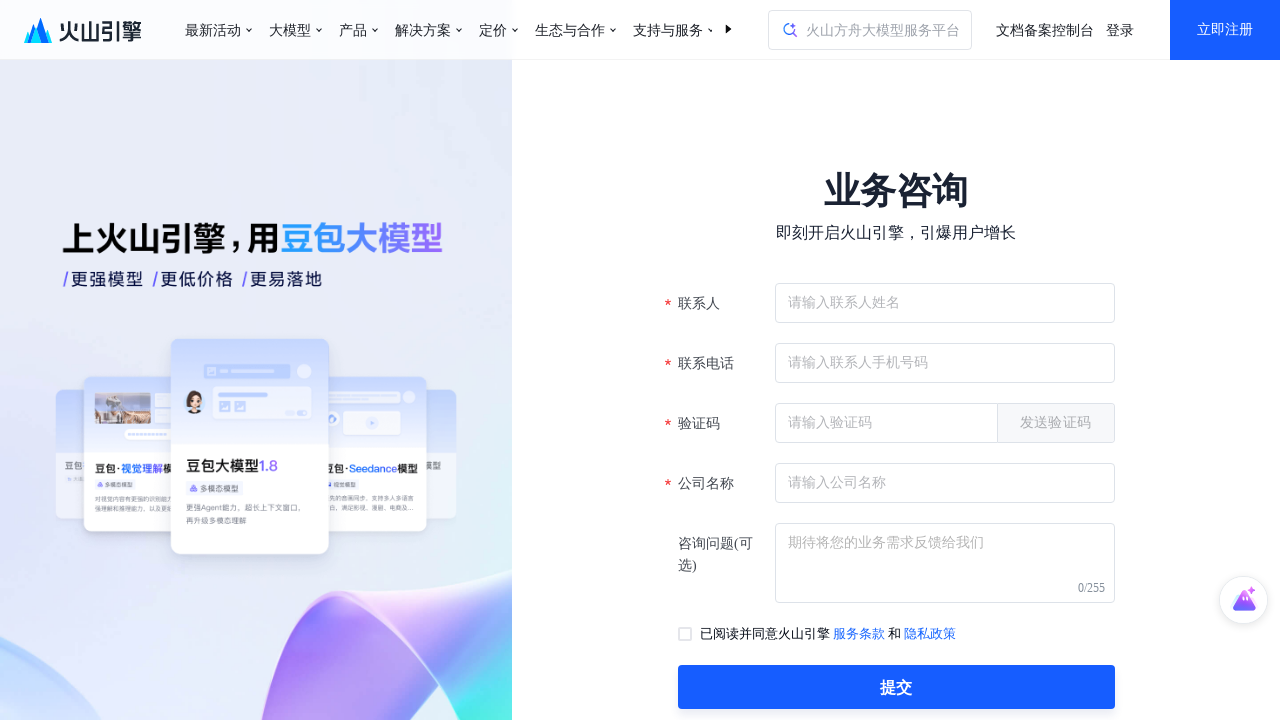

--- FILE ---
content_type: text/css; charset=utf-8
request_url: https://portal.volccdn.com/obj/volcfe/arco/arco_2.43.1.css
body_size: 62947
content:
body{--red-1:255,236,232;--red-2:253,205,197;--red-3:251,172,163;--red-4:249,137,129;--red-5:247,101,96;--red-6:245,63,63;--red-7:203,39,45;--red-8:161,21,30;--red-9:119,8,19;--red-10:77,0,10;--orangered-1:255,243,232;--orangered-2:253,221,195;--orangered-3:252,197,159;--orangered-4:250,172,123;--orangered-5:249,144,87;--orangered-6:247,114,52;--orangered-7:204,81,32;--orangered-8:162,53,17;--orangered-9:119,31,6;--orangered-10:77,14,0;--orange-1:255,247,232;--orange-2:255,228,186;--orange-3:255,207,139;--orange-4:255,182,93;--orange-5:255,154,46;--orange-6:255,125,0;--orange-7:210,95,0;--orange-8:166,69,0;--orange-9:121,46,0;--orange-10:77,27,0;--gold-1:255,252,232;--gold-2:253,244,191;--gold-3:252,233,150;--gold-4:250,220,109;--gold-5:249,204,69;--gold-6:247,186,30;--gold-7:204,146,19;--gold-8:162,109,10;--gold-9:119,75,4;--gold-10:77,45,0;--yellow-1:254,255,232;--yellow-2:254,254,190;--yellow-3:253,250,148;--yellow-4:252,242,107;--yellow-5:251,232,66;--yellow-6:250,220,25;--yellow-7:207,175,15;--yellow-8:163,132,8;--yellow-9:120,93,3;--yellow-10:77,56,0;--lime-1:252,255,232;--lime-2:237,248,187;--lime-3:220,241,144;--lime-4:201,233,104;--lime-5:181,226,65;--lime-6:159,219,29;--lime-7:126,183,18;--lime-8:95,148,10;--lime-9:67,112,4;--lime-10:42,77,0;--green-1:232,255,234;--green-2:175,240,181;--green-3:123,225,136;--green-4:76,210,99;--green-5:35,195,67;--green-6:0,180,42;--green-7:0,154,41;--green-8:0,128,38;--green-9:0,102,34;--green-10:0,77,28;--cyan-1:232,255,251;--cyan-2:183,244,236;--cyan-3:137,233,224;--cyan-4:94,223,214;--cyan-5:55,212,207;--cyan-6:20,201,201;--cyan-7:13,165,170;--cyan-8:7,130,139;--cyan-9:3,97,108;--cyan-10:0,66,77;--blue-1:232,247,255;--blue-2:195,231,254;--blue-3:159,212,253;--blue-4:123,192,252;--blue-5:87,169,251;--blue-6:52,145,250;--blue-7:32,108,207;--blue-8:17,75,163;--blue-9:6,48,120;--blue-10:0,26,77;--arcoblue-1:232,243,255;--arcoblue-2:190,218,255;--arcoblue-3:148,191,255;--arcoblue-4:106,161,255;--arcoblue-5:64,128,255;--arcoblue-6:22,93,255;--arcoblue-7:14,66,210;--arcoblue-8:7,44,166;--arcoblue-9:3,26,121;--arcoblue-10:0,13,77;--purple-1:245,232,255;--purple-2:221,190,246;--purple-3:195,150,237;--purple-4:168,113,227;--purple-5:141,78,218;--purple-6:114,46,209;--purple-7:85,29,176;--purple-8:60,16,143;--purple-9:39,6,110;--purple-10:22,0,77;--pinkpurple-1:255,232,251;--pinkpurple-2:247,186,239;--pinkpurple-3:240,142,230;--pinkpurple-4:232,101,223;--pinkpurple-5:225,62,219;--pinkpurple-6:217,26,217;--pinkpurple-7:176,16,182;--pinkpurple-8:138,9,147;--pinkpurple-9:101,3,112;--pinkpurple-10:66,0,77;--magenta-1:255,232,241;--magenta-2:253,194,219;--magenta-3:251,157,199;--magenta-4:249,121,183;--magenta-5:247,84,168;--magenta-6:245,49,157;--magenta-7:203,30,131;--magenta-8:161,16,105;--magenta-9:119,6,79;--magenta-10:77,0,52;--gray-1:247,248,250;--gray-2:242,243,245;--gray-3:229,230,235;--gray-4:201,205,212;--gray-5:169,174,184;--gray-6:134,144,156;--gray-7:107,119,133;--gray-8:78,89,105;--gray-9:39,46,59;--gray-10:29,33,41;--success-1:var(--green-1);--success-2:var(--green-2);--success-3:var(--green-3);--success-4:var(--green-4);--success-5:var(--green-5);--success-6:var(--green-6);--success-7:var(--green-7);--success-8:var(--green-8);--success-9:var(--green-9);--success-10:var(--green-10);--primary-1:var(--arcoblue-1);--primary-2:var(--arcoblue-2);--primary-3:var(--arcoblue-3);--primary-4:var(--arcoblue-4);--primary-5:var(--arcoblue-5);--primary-6:var(--arcoblue-6);--primary-7:var(--arcoblue-7);--primary-8:var(--arcoblue-8);--primary-9:var(--arcoblue-9);--primary-10:var(--arcoblue-10);--danger-1:var(--red-1);--danger-2:var(--red-2);--danger-3:var(--red-3);--danger-4:var(--red-4);--danger-5:var(--red-5);--danger-6:var(--red-6);--danger-7:var(--red-7);--danger-8:var(--red-8);--danger-9:var(--red-9);--danger-10:var(--red-10);--warning-1:var(--orange-1);--warning-2:var(--orange-2);--warning-3:var(--orange-3);--warning-4:var(--orange-4);--warning-5:var(--orange-5);--warning-6:var(--orange-6);--warning-7:var(--orange-7);--warning-8:var(--orange-8);--warning-9:var(--orange-9);--warning-10:var(--orange-10);--link-1:var(--arcoblue-1);--link-2:var(--arcoblue-2);--link-3:var(--arcoblue-3);--link-4:var(--arcoblue-4);--link-5:var(--arcoblue-5);--link-6:var(--arcoblue-6);--link-7:var(--arcoblue-7);--link-8:var(--arcoblue-8);--link-9:var(--arcoblue-9);--link-10:var(--arcoblue-10)}body[arco-theme=dark]{--red-1:77,0,10;--red-2:119,6,17;--red-3:161,22,31;--red-4:203,46,52;--red-5:245,78,78;--red-6:247,105,101;--red-7:249,141,134;--red-8:251,176,167;--red-9:253,209,202;--red-10:255,240,236;--orangered-1:77,14,0;--orangered-2:119,30,5;--orangered-3:162,55,20;--orangered-4:204,87,41;--orangered-5:247,126,69;--orangered-6:249,146,90;--orangered-7:250,173,125;--orangered-8:252,198,161;--orangered-9:253,222,197;--orangered-10:255,244,235;--orange-1:77,27,0;--orange-2:121,48,4;--orange-3:166,75,10;--orange-4:210,105,19;--orange-5:255,141,31;--orange-6:255,150,38;--orange-7:255,179,87;--orange-8:255,205,135;--orange-9:255,227,184;--orange-10:255,247,232;--gold-1:77,45,0;--gold-2:119,75,4;--gold-3:162,111,15;--gold-4:204,150,31;--gold-5:247,192,52;--gold-6:249,204,68;--gold-7:250,220,108;--gold-8:252,233,149;--gold-9:253,244,190;--gold-10:255,252,232;--yellow-1:77,56,0;--yellow-2:120,94,7;--yellow-3:163,134,20;--yellow-4:207,179,37;--yellow-5:250,225,60;--yellow-6:251,233,75;--yellow-7:252,243,116;--yellow-8:253,250,157;--yellow-9:254,254,198;--yellow-10:254,255,240;--lime-1:42,77,0;--lime-2:68,112,6;--lime-3:98,148,18;--lime-4:132,183,35;--lime-5:168,219,57;--lime-6:184,226,75;--lime-7:203,233,112;--lime-8:222,241,152;--lime-9:238,248,194;--lime-10:253,255,238;--green-1:0,77,28;--green-2:4,102,37;--green-3:10,128,45;--green-4:18,154,55;--green-5:29,180,64;--green-6:39,195,70;--green-7:80,210,102;--green-8:126,225,139;--green-9:178,240,183;--green-10:235,255,236;--cyan-1:0,66,77;--cyan-2:6,97,108;--cyan-3:17,131,139;--cyan-4:31,166,170;--cyan-5:48,201,201;--cyan-6:63,212,207;--cyan-7:102,223,215;--cyan-8:144,233,225;--cyan-9:190,244,237;--cyan-10:240,255,252;--blue-1:0,26,77;--blue-2:5,47,120;--blue-3:19,76,163;--blue-4:41,113,207;--blue-5:70,154,250;--blue-6:90,170,251;--blue-7:125,193,252;--blue-8:161,213,253;--blue-9:198,232,254;--blue-10:234,248,255;--arcoblue-1:0,13,77;--arcoblue-2:4,27,121;--arcoblue-3:14,50,166;--arcoblue-4:29,77,210;--arcoblue-5:48,111,255;--arcoblue-6:60,126,255;--arcoblue-7:104,159,255;--arcoblue-8:147,190,255;--arcoblue-9:190,218,255;--arcoblue-10:234,244,255;--purple-1:22,0,77;--purple-2:39,6,110;--purple-3:62,19,143;--purple-4:90,37,176;--purple-5:123,61,209;--purple-6:142,81,218;--purple-7:169,116,227;--purple-8:197,154,237;--purple-9:223,194,246;--purple-10:247,237,255;--pinkpurple-1:66,0,77;--pinkpurple-2:101,3,112;--pinkpurple-3:138,13,147;--pinkpurple-4:176,27,182;--pinkpurple-5:217,46,217;--pinkpurple-6:225,61,219;--pinkpurple-7:232,102,223;--pinkpurple-8:240,146,230;--pinkpurple-9:247,193,240;--pinkpurple-10:255,242,253;--magenta-1:77,0,52;--magenta-2:119,8,80;--magenta-3:161,23,108;--magenta-4:203,43,136;--magenta-5:245,69,166;--magenta-6:247,86,169;--magenta-7:249,122,184;--magenta-8:251,158,200;--magenta-9:253,195,219;--magenta-10:255,232,241;--gray-1:23,23,26;--gray-2:46,46,48;--gray-3:72,72,73;--gray-4:95,95,96;--gray-5:120,120,122;--gray-6:146,146,147;--gray-7:171,171,172;--gray-8:197,197,197;--gray-9:223,223,223;--gray-10:246,246,246;--primary-1:var(--arcoblue-1);--primary-2:var(--arcoblue-2);--primary-3:var(--arcoblue-3);--primary-4:var(--arcoblue-4);--primary-5:var(--arcoblue-5);--primary-6:var(--arcoblue-6);--primary-7:var(--arcoblue-7);--primary-8:var(--arcoblue-8);--primary-9:var(--arcoblue-9);--primary-10:var(--arcoblue-10);--success-1:var(--green-1);--success-2:var(--green-2);--success-3:var(--green-3);--success-4:var(--green-4);--success-5:var(--green-5);--success-6:var(--green-6);--success-7:var(--green-7);--success-8:var(--green-8);--success-9:var(--green-9);--success-10:var(--green-10);--danger-1:var(--red-1);--danger-2:var(--red-2);--danger-3:var(--red-3);--danger-4:var(--red-4);--danger-5:var(--red-5);--danger-6:var(--red-6);--danger-7:var(--red-7);--danger-8:var(--red-8);--danger-9:var(--red-9);--danger-10:var(--red-10);--warning-1:var(--orange-1);--warning-2:var(--orange-2);--warning-3:var(--orange-3);--warning-4:var(--orange-4);--warning-5:var(--orange-5);--warning-6:var(--orange-6);--warning-7:var(--orange-7);--warning-8:var(--orange-8);--warning-9:var(--orange-9);--warning-10:var(--orange-10);--link-1:var(--arcoblue-1);--link-2:var(--arcoblue-2);--link-3:var(--arcoblue-3);--link-4:var(--arcoblue-4);--link-5:var(--arcoblue-5);--link-6:var(--arcoblue-6);--link-7:var(--arcoblue-7);--link-8:var(--arcoblue-8);--link-9:var(--arcoblue-9);--link-10:var(--arcoblue-10)}body{--color-white:#ffffff;--color-black:#000000;--color-border:rgb(var(--gray-3));--color-bg-popup:var(--color-bg-5);--color-bg-1:#fff;--color-bg-2:#fff;--color-bg-3:#fff;--color-bg-4:#fff;--color-bg-5:#fff;--color-bg-white:#fff;--color-neutral-1:rgb(var(--gray-1));--color-neutral-2:rgb(var(--gray-2));--color-neutral-3:rgb(var(--gray-3));--color-neutral-4:rgb(var(--gray-4));--color-neutral-5:rgb(var(--gray-5));--color-neutral-6:rgb(var(--gray-6));--color-neutral-7:rgb(var(--gray-7));--color-neutral-8:rgb(var(--gray-8));--color-neutral-9:rgb(var(--gray-9));--color-neutral-10:rgb(var(--gray-10));--color-text-1:var(--color-neutral-10);--color-text-2:var(--color-neutral-8);--color-text-3:var(--color-neutral-6);--color-text-4:var(--color-neutral-4);--color-border-1:var(--color-neutral-2);--color-border-2:var(--color-neutral-3);--color-border-3:var(--color-neutral-4);--color-border-4:var(--color-neutral-6);--color-fill-1:var(--color-neutral-1);--color-fill-2:var(--color-neutral-2);--color-fill-3:var(--color-neutral-3);--color-fill-4:var(--color-neutral-4);--color-primary-light-1:rgb(var(--primary-1));--color-primary-light-2:rgb(var(--primary-2));--color-primary-light-3:rgb(var(--primary-3));--color-primary-light-4:rgb(var(--primary-4));--color-secondary:var(--color-neutral-2);--color-secondary-hover:var(--color-neutral-3);--color-secondary-active:var(--color-neutral-4);--color-secondary-disabled:var(--color-neutral-1);--color-danger-light-1:rgb(var(--danger-1));--color-danger-light-2:rgb(var(--danger-2));--color-danger-light-3:rgb(var(--danger-3));--color-danger-light-4:rgb(var(--danger-4));--color-success-light-1:rgb(var(--success-1));--color-success-light-2:rgb(var(--success-2));--color-success-light-3:rgb(var(--success-3));--color-success-light-4:rgb(var(--success-4));--color-warning-light-1:rgb(var(--warning-1));--color-warning-light-2:rgb(var(--warning-2));--color-warning-light-3:rgb(var(--warning-3));--color-warning-light-4:rgb(var(--warning-4));--color-link-light-1:rgb(var(--link-1));--color-link-light-2:rgb(var(--link-2));--color-link-light-3:rgb(var(--link-3));--color-link-light-4:rgb(var(--link-4));--border-radius-none:0;--border-radius-small:2px;--border-radius-medium:4px;--border-radius-large:8px;--border-radius-circle:50%;--color-tooltip-bg:rgb(var(--gray-10));--color-spin-layer-bg:rgba(255, 255, 255, 0.6);--color-menu-dark-bg:#232324;--color-menu-light-bg:#ffffff;--color-menu-dark-hover:rgba(255, 255, 255, 0.04);--color-mask-bg:rgba(29, 33, 41, 0.6)}body[arco-theme=dark]{--color-white:rgba(255, 255, 255, 0.9);--color-black:#000000;--color-border:#333335;--color-bg-1:#17171a;--color-bg-2:#232324;--color-bg-3:#2a2a2b;--color-bg-4:#313132;--color-bg-5:#373739;--color-bg-white:#f6f6f6;--color-text-1:rgba(255, 255, 255, 0.9);--color-text-2:rgba(255, 255, 255, 0.7);--color-text-3:rgba(255, 255, 255, 0.5);--color-text-4:rgba(255, 255, 255, 0.3);--color-fill-1:rgba(255, 255, 255, 0.04);--color-fill-2:rgba(255, 255, 255, 0.08);--color-fill-3:rgba(255, 255, 255, 0.12);--color-fill-4:rgba(255, 255, 255, 0.16);--color-primary-light-1:rgba(var(--primary-6), 0.2);--color-primary-light-2:rgba(var(--primary-6), 0.35);--color-primary-light-3:rgba(var(--primary-6), 0.5);--color-primary-light-4:rgba(var(--primary-6), 0.65);--color-secondary:rgba(var(--gray-9), 0.08);--color-secondary-hover:rgba(var(--gray-8), 0.16);--color-secondary-active:rgba(var(--gray-7), 0.24);--color-secondary-disabled:rgba(var(--gray-9), 0.08);--color-danger-light-1:rgba(var(--danger-6), 0.2);--color-danger-light-2:rgba(var(--danger-6), 0.35);--color-danger-light-3:rgba(var(--danger-6), 0.5);--color-danger-light-4:rgba(var(--danger-6), 0.65);--color-success-light-1:rgba(var(--success-6), 0.2);--color-success-light-2:rgba(var(--success-6), 0.35);--color-success-light-3:rgba(var(--success-6), 0.5);--color-success-light-4:rgba(var(--success-6), 0.65);--color-warning-light-1:rgba(var(--warning-6), 0.2);--color-warning-light-2:rgba(var(--warning-6), 0.35);--color-warning-light-3:rgba(var(--warning-6), 0.5);--color-warning-light-4:rgba(var(--warning-6), 0.65);--color-link-light-1:rgba(var(--link-6), 0.2);--color-link-light-2:rgba(var(--link-6), 0.35);--color-link-light-3:rgba(var(--link-6), 0.5);--color-link-light-4:rgba(var(--link-6), 0.65);--color-tooltip-bg:#373739;--color-spin-layer-bg:rgba(51, 51, 51, 0.6);--color-menu-dark-bg:#232324;--color-menu-light-bg:#232324;--color-menu-dark-hover:var(--color-fill-2);--color-mask-bg:rgba(23, 23, 26, 0.6)}/*! normalize.css v8.0.1 | MIT License | github.com/necolas/normalize.css */body,html{line-height:1.5;-webkit-text-size-adjust:100%;-webkit-font-smoothing:antialiased;-moz-osx-font-smoothing:grayscale;font-family:Inter,-apple-system,BlinkMacSystemFont,PingFang SC,Hiragino Sans GB,noto sans,Microsoft YaHei,Helvetica Neue,Helvetica,Arial,sans-serif}body{margin:0;padding:0}main{display:block}h1{font-size:2em;margin:.67em 0}hr{box-sizing:content-box;height:0;overflow:visible}th,tr{margin:0;padding:0}pre{font-family:monospace,monospace;font-size:1em}a{background-color:transparent}abbr[title]{border-bottom:none;text-decoration:underline;-webkit-text-decoration:underline dotted;-moz-text-decoration:underline dotted;text-decoration:underline dotted}b,strong{font-weight:bolder}code,kbd,samp{font-family:monospace,monospace;font-size:1em}small{font-size:80%}sub,sup{font-size:75%;line-height:0;position:relative;vertical-align:baseline}sub{bottom:-.25em}sup{top:-.5em}img{border-style:none}button,input,optgroup,select,textarea{font-family:inherit;line-height:1.15;margin:0}button,input{overflow:visible}button,select{text-transform:none}[type=button],[type=reset],[type=submit],button{-webkit-appearance:button}[type=button]::-moz-focus-inner,[type=reset]::-moz-focus-inner,[type=submit]::-moz-focus-inner,button::-moz-focus-inner{border-style:none;padding:0}[type=button]:-moz-focusring,[type=reset]:-moz-focusring,[type=submit]:-moz-focusring,button:-moz-focusring{outline:1px dotted ButtonText}fieldset{padding:.35em .75em .625em}legend{box-sizing:border-box;color:inherit;display:table;max-width:100%;padding:0;white-space:normal}progress{vertical-align:baseline}textarea{overflow:auto}[type=checkbox],[type=radio]{box-sizing:border-box;padding:0}[type=number]::-webkit-inner-spin-button,[type=number]::-webkit-outer-spin-button{height:auto}[type=search]{-webkit-appearance:textfield;outline-offset:-2px}[type=search]::-webkit-search-decoration{-webkit-appearance:none}::-webkit-file-upload-button{-webkit-appearance:button;font:inherit}details{display:block}summary{display:list-item}template{display:none}[hidden]{display:none}*{outline:0}input::-ms-clear,input::-ms-reveal{display:none}.arco-icon{display:inline-block;color:inherit;font-style:normal;width:1em;height:1em;vertical-align:-2px;stroke:currentColor}.arco-icon[fill=currentColor]{fill:currentColor;stroke:none}.arco-icon[stroke=currentColor]{stroke:currentColor;fill:none}.arco-icon[fill=currentColor][stroke=currentColor]{fill:currentColor;stroke:currentColor}.arco-icon-loading{animation:arco-loading-circle 1s infinite cubic-bezier(0,0,1,1)}@keyframes arco-loading-circle{100%{transform:rotate(360deg)}}.arco-icon-hover{position:relative;display:inline-block;cursor:pointer;line-height:0}.arco-icon-hover .arco-icon{position:relative;vertical-align:-.09em}.arco-icon-hover::before{content:'';position:absolute;display:block;border-radius:var(--border-radius-circle);background-color:transparent;box-sizing:border-box;transition:background-color .1s cubic-bezier(0,0,1,1)}.arco-icon-hover:hover::before{background-color:var(--color-fill-2)}.arco-icon-hover.arco-icon-hover-disabled::before{opacity:0}.arco-icon-hover::before{top:50%;left:50%;height:20px;width:20px;transform:translate(-50%,-50%)}.arco-icon-hover-size-mini::before{top:50%;left:50%;height:20px;width:20px;transform:translate(-50%,-50%)}.arco-icon-hover-size-small::before{top:50%;left:50%;height:20px;width:20px;transform:translate(-50%,-50%)}.arco-icon-hover-size-large::before{top:50%;left:50%;height:24px;width:24px;transform:translate(-50%,-50%)}.arco-icon-hover-size-huge::before{top:50%;left:50%;height:24px;width:24px;transform:translate(-50%,-50%)}.fadeInStandard-appear,.fadeInStandard-enter{opacity:0}.fadeInStandard-appear-active,.fadeInStandard-enter-active{opacity:1;transition:opacity .3s cubic-bezier(.34,.69,.1,1)}.fadeInStandard-exit{opacity:1}.fadeInStandard-exit-active{opacity:0;transition:opacity .3s cubic-bezier(.34,.69,.1,1)}.fadeIn-appear,.fadeIn-enter{opacity:0}.fadeIn-appear-active,.fadeIn-enter-active{opacity:1;transition:opacity .1s cubic-bezier(0,0,1,1)}.fadeIn-exit{opacity:1}.fadeIn-exit-active{opacity:0;transition:opacity .1s cubic-bezier(0,0,1,1)}.slideDynamicOrigin-appear,.slideDynamicOrigin-enter{opacity:0;transform-origin:0 0;transform:scaleY(.9) translateZ(0)}.slideDynamicOrigin-appear-active,.slideDynamicOrigin-enter-active{opacity:1;transform-origin:0 0;transform:scaleY(1) translateZ(0);transition:transform .2s cubic-bezier(.34,.69,.1,1),opacity .2s cubic-bezier(.34,.69,.1,1)}.slideDynamicOrigin-exit{opacity:1;transform-origin:0 0;transform:scaleY(1) translateZ(0);transition:transform .2s cubic-bezier(.34,.69,.1,1),opacity .2s cubic-bezier(.34,.69,.1,1)}.slideDynamicOrigin-exit-active{opacity:0;transform-origin:0 0;transform:scaleY(.9) translateZ(0);transition:transform .2s cubic-bezier(.34,.69,.1,1),opacity .2s cubic-bezier(.34,.69,.1,1)}.slideLeft-appear,.slideLeft-enter{transform:translateX(-100%)}.slideLeft-appear-active,.slideLeft-enter-active{transform:translateX(0);transition:transform .3s cubic-bezier(.34,.69,.1,1)}.slideLeft-exit{transform:translateX(0)}.slideLeft-exit-active{transform:translateX(-100%);transition:transform .3s cubic-bezier(.34,.69,.1,1)}.slideRight-appear,.slideRight-enter{transform:translateX(100%)}.slideRight-appear-active,.slideRight-enter-active{transform:translateX(0);transition:transform .3s cubic-bezier(.34,.69,.1,1)}.slideRight-exit{transform:translateX(0)}.slideRight-exit-active{transform:translateX(100%);transition:transform .3s cubic-bezier(.34,.69,.1,1)}.slideTop-appear,.slideTop-enter{transform:translateY(-100%)}.slideTop-appear-active,.slideTop-enter-active{transform:translateY(0);transition:transform .3s cubic-bezier(.34,.69,.1,1)}.slideTop-exit{transform:translateY(0)}.slideTop-exit-active{transform:translateY(-100%);transition:transform .3s cubic-bezier(.34,.69,.1,1)}.slideBottom-appear,.slideBottom-enter{transform:translateY(100%)}.slideBottom-appear-active,.slideBottom-enter-active{transform:translateY(0);transition:transform .3s cubic-bezier(.34,.69,.1,1)}.slideBottom-exit{transform:translateY(0)}.slideBottom-exit-active{transform:translateY(100%);transition:transform .3s cubic-bezier(.34,.69,.1,1)}.zoomIn-appear,.zoomIn-enter{opacity:0;transform:scale(.5,.5)}.zoomIn-appear-active,.zoomIn-enter-active{opacity:1;transform:scale(1,1);transition:opacity .3s cubic-bezier(.34,.69,.1,1),transform .3s cubic-bezier(.34,.69,.1,1)}.zoomIn-exit{opacity:1;transform:scale(1,1)}.zoomIn-exit-active{opacity:0;transform:scale(.5,.5);transition:opacity .3s cubic-bezier(.3,1.3,.3,1),transform .3s cubic-bezier(.3,1.3,.3,1)}.zoomInFadeOut-appear,.zoomInFadeOut-enter{opacity:0;transform:scale(.5,.5)}.zoomInFadeOut-appear-active,.zoomInFadeOut-enter-active{opacity:1;transform:scale(1,1);transition:opacity .2s cubic-bezier(.34,.69,.1,1),transform .2s cubic-bezier(.34,.69,.1,1)}.zoomInFadeOut-exit{opacity:1;transform:scale(1,1)}.zoomInFadeOut-exit-active{opacity:0;transform:scale(.5,.5);transition:opacity .2s cubic-bezier(.3,1.3,.3,1),transform .2s cubic-bezier(.3,1.3,.3,1)}.zoomInBig-appear,.zoomInBig-enter{opacity:0;transform:scale(.5,.5)}.zoomInBig-appear-active,.zoomInBig-enter-active{opacity:1;transform:scale(1,1);transition:opacity .2s cubic-bezier(0,0,1,1),transform .2s cubic-bezier(0,0,1,1)}.zoomInBig-exit{opacity:1;transform:scale(1,1)}.zoomInBig-exit-active{opacity:0;transform:scale(.2,.2);transition:opacity .2s cubic-bezier(0,0,1,1),transform .2s cubic-bezier(0,0,1,1)}.zoomInLeft-appear,.zoomInLeft-enter{opacity:.1;transform-origin:0 50%;transform:scale(.1,.1)}.zoomInLeft-appear-active,.zoomInLeft-enter-active{opacity:1;transform:scale(1,1);transition:opacity .3s cubic-bezier(0,0,1,1),transform .3s cubic-bezier(.3,1.3,.3,1)}.zoomInLeft-exit{opacity:1;transform-origin:0 50%;transform:scale(1,1)}.zoomInLeft-exit-active{opacity:.1;transform:scale(.1,.1);transition:opacity .3s cubic-bezier(0,0,1,1),transform .3s cubic-bezier(.3,1.3,.3,1)}.zoomInTop-appear,.zoomInTop-enter{opacity:0;transform-origin:0 0;transform:scaleY(.8) translateZ(0)}.zoomInTop-appear-active,.zoomInTop-enter-active{opacity:1;transform-origin:0 0;transform:scaleY(1) translateZ(0);transition:transform .3s cubic-bezier(.3,1.3,.3,1),opacity .3s cubic-bezier(.3,1.3,.3,1)}.zoomInTop-exit{opacity:1;transform-origin:0 0;transform:scaleY(1) translateZ(0)}.zoomInTop-exit-active{opacity:0;transform-origin:0 0;transform:scaleY(.8) translateZ(0);transition:transform .3s cubic-bezier(.3,1.3,.3,1),opacity .3s cubic-bezier(.3,1.3,.3,1)}.zoomInBottom-appear,.zoomInBottom-enter{opacity:0;transform-origin:100% 100%;transform:scaleY(.8) translateZ(0)}.zoomInBottom-appear-active,.zoomInBottom-enter-active{opacity:1;transform-origin:100% 100%;transform:scaleY(1) translateZ(0);transition:transform .3s cubic-bezier(.3,1.3,.3,1),opacity .3s cubic-bezier(.3,1.3,.3,1)}.zoomInBottom-exit{opacity:1;transform-origin:100% 100%;transform:scaleY(1) translateZ(0)}.zoomInBottom-exit-active{opacity:0;transform-origin:100% 100%;transform:scaleY(.8) translateZ(0);transition:transform .3s cubic-bezier(.3,1.3,.3,1),opacity .3s cubic-bezier(.3,1.3,.3,1)}body{font-size:14px}@keyframes arco-draggable-item-blink{0%{opacity:1}50%{opacity:.3}100%{opacity:1}}.arco-draggable-item{box-sizing:border-box;list-style:none;-webkit-user-select:none;-moz-user-select:none;-ms-user-select:none;user-select:none}.arco-draggable-item-dragging{opacity:.3}.arco-draggable-item-dragover.arco-draggable-item-gap-left{box-shadow:-1px 0 rgb(var(--primary-6))}.arco-draggable-item-dragover.arco-draggable-item-gap-right{box-shadow:1px 0 rgb(var(--primary-6))}.arco-draggable-item-dragover.arco-draggable-item-gap-top{box-shadow:0 -1px rgb(var(--primary-6))}.arco-draggable-item-dragover.arco-draggable-item-gap-bottom{box-shadow:0 1px rgb(var(--primary-6))}.arco-draggable-item-dragged{animation:arco-draggable-item-blink .8s;animation-timing-function:cubic-bezier(0,0,1,1)}.arco-picker{position:relative;display:inline-flex;align-items:center;padding:4px 11px 4px 4px;line-height:1.5715;border-radius:var(--border-radius-small);background-color:var(--color-fill-2);border:1px solid transparent;box-sizing:border-box;transition:all .1s cubic-bezier(0,0,1,1)}.arco-picker-input{display:inline-flex;flex:1}.arco-picker input{text-align:left;padding:0;padding-left:8px;border:none;width:100%;color:var(--color-text-1);background-color:transparent;line-height:1.5715;transition:all .1s cubic-bezier(0,0,1,1)}.arco-picker input::-webkit-input-placeholder{color:var(--color-text-3)}.arco-picker input::-moz-placeholder{color:var(--color-text-3)}.arco-picker input::-ms-input-placeholder{color:var(--color-text-3)}.arco-picker input::placeholder{color:var(--color-text-3)}.arco-picker-input-placeholder input{color:var(--color-text-3)}.arco-picker-has-prefix{padding-left:12px}.arco-picker-prefix{color:var(--color-text-2);padding-right:4px;font-size:14px}.arco-picker-suffix{width:14px;margin-left:4px;text-align:center}.arco-picker-suffix-icon{color:var(--color-text-2)}.arco-picker .arco-picker-clear-icon{display:none;font-size:12px;color:var(--color-text-2)}.arco-picker:hover{background-color:var(--color-fill-3);border-color:transparent}.arco-picker:not(.arco-picker-disabled):hover .arco-picker-clear-icon{display:inline-block}.arco-picker:not(.arco-picker-disabled):hover .arco-picker-suffix .arco-picker-clear-icon+span{display:none}.arco-picker-error{background-color:var(--color-danger-light-1);border-color:transparent}.arco-picker-error:hover{background-color:var(--color-danger-light-2);border-color:transparent}.arco-picker-focused{box-shadow:0 0 0 0 var(--color-primary-light-2)}.arco-picker-focused,.arco-picker-focused:hover{background-color:var(--color-bg-2);border-color:rgb(var(--primary-6))}.arco-picker-focused.arco-picker-error{border-color:rgb(var(--danger-6));box-shadow:0 0 0 0 var(--color-danger-light-2)}.arco-picker-focused .arco-picker-input-active input,.arco-picker-focused:hover .arco-picker-input-active input{background:var(--color-primary-light-1)}.arco-picker input[disabled]{cursor:not-allowed;color:var(--color-text-4);-webkit-text-fill-color:var(--color-text-4)}.arco-picker input[disabled]::-webkit-input-placeholder{color:var(--color-text-4)}.arco-picker input[disabled]::-moz-placeholder{color:var(--color-text-4)}.arco-picker input[disabled]::-ms-input-placeholder{color:var(--color-text-4)}.arco-picker input[disabled]::placeholder{color:var(--color-text-4)}.arco-picker-disabled,.arco-picker-disabled:hover{color:var(--color-text-4);border-color:transparent;background-color:var(--color-fill-2);cursor:not-allowed}.arco-picker-disabled input[disabled],.arco-picker-disabled:hover input[disabled]{cursor:not-allowed;color:var(--color-text-4);-webkit-text-fill-color:var(--color-text-4)}.arco-picker-disabled input[disabled]::-webkit-input-placeholder,.arco-picker-disabled:hover input[disabled]::-webkit-input-placeholder{color:var(--color-text-4)}.arco-picker-disabled input[disabled]::-moz-placeholder,.arco-picker-disabled:hover input[disabled]::-moz-placeholder{color:var(--color-text-4)}.arco-picker-disabled input[disabled]::-ms-input-placeholder,.arco-picker-disabled:hover input[disabled]::-ms-input-placeholder{color:var(--color-text-4)}.arco-picker-disabled input[disabled]::placeholder,.arco-picker-disabled:hover input[disabled]::placeholder{color:var(--color-text-4)}.arco-picker-separator{min-width:10px;padding:0 8px;color:var(--color-text-3)}.arco-picker-disabled .arco-picker-separator{color:var(--color-text-4)}.arco-picker-disabled .arco-picker-suffix-icon{color:var(--color-text-4)}.arco-picker-size-mini{height:24px}.arco-picker-size-mini input{font-size:12px}.arco-picker-size-small{height:28px}.arco-picker-size-small input{font-size:14px}.arco-picker-size-default{height:32px}.arco-picker-size-default input{font-size:14px}.arco-picker-size-large{height:36px}.arco-picker-size-large input{font-size:14px}.arco-picker-rtl{direction:rtl;padding:4px 4px 4px 11px}.arco-picker-rtl input{text-align:right;padding-left:0;padding-right:8px}.arco-picker-rtl .arco-picker-suffix{margin-left:0;margin-right:4px}.arco-affix{position:fixed;z-index:999}.arco-alert{box-sizing:border-box;border-radius:var(--border-radius-small);padding:8px 15px;font-size:14px;overflow:hidden;display:flex;width:100%;text-align:left;align-items:center;line-height:1.5715}.arco-alert-with-title{padding:15px 15px}.arco-alert-with-title{align-items:flex-start}.arco-alert-info{border:1px solid transparent;background-color:var(--color-primary-light-1)}.arco-alert-success{border:1px solid transparent;background-color:var(--color-success-light-1)}.arco-alert-warning{border:1px solid transparent;background-color:var(--color-warning-light-1)}.arco-alert-error{border:1px solid transparent;background-color:var(--color-danger-light-1)}.arco-alert-banner{border:none;border-radius:0}.arco-alert-content-wrapper{position:relative;flex:1}.arco-alert-title{font-size:16px;font-weight:500;line-height:1.5;margin-bottom:4px}.arco-alert-info .arco-alert-title{color:var(--color-text-1)}.arco-alert-info .arco-alert-content{color:var(--color-text-1)}.arco-alert-info.arco-alert-with-title .arco-alert-content{color:var(--color-text-2)}.arco-alert-success .arco-alert-title{color:var(--color-text-1)}.arco-alert-success .arco-alert-content{color:var(--color-text-1)}.arco-alert-success.arco-alert-with-title .arco-alert-content{color:var(--color-text-2)}.arco-alert-warning .arco-alert-title{color:var(--color-text-1)}.arco-alert-warning .arco-alert-content{color:var(--color-text-1)}.arco-alert-warning.arco-alert-with-title .arco-alert-content{color:var(--color-text-2)}.arco-alert-error .arco-alert-title{color:var(--color-text-1)}.arco-alert-error .arco-alert-content{color:var(--color-text-1)}.arco-alert-error.arco-alert-with-title .arco-alert-content{color:var(--color-text-2)}.arco-alert-icon-wrapper{margin-right:8px;height:22.001px;display:flex;align-items:center}.arco-alert-icon-wrapper svg{font-size:16px}.arco-alert-with-title .arco-alert-icon-wrapper{height:24px}.arco-alert-with-title .arco-alert-icon-wrapper svg{font-size:18px}.arco-alert-info .arco-alert-icon-wrapper svg{color:rgb(var(--primary-6))}.arco-alert-success .arco-alert-icon-wrapper svg{color:rgb(var(--success-6))}.arco-alert-warning .arco-alert-icon-wrapper svg{color:rgb(var(--warning-6))}.arco-alert-error .arco-alert-icon-wrapper svg{color:rgb(var(--danger-6))}.arco-alert-close-btn{box-sizing:border-box;padding:0;border:none;outline:0;font-size:12px;color:var(--color-text-2);background-color:transparent;cursor:pointer;transition:color .1s cubic-bezier(0,0,1,1);margin-left:8px;top:4px;right:0}.arco-alert-close-btn:hover{color:var(--color-text-1)}.arco-alert-action+.arco-alert-close-btn{margin-left:8px}.arco-alert-action{margin-left:8px}.arco-alert-with-title .arco-alert-close-btn{margin-top:0;margin-right:0}.arco-alert-rtl{direction:rtl;text-align:right}.arco-alert-rtl .arco-alert-with-title{align-items:flex-end}.arco-alert-rtl .arco-alert-icon-wrapper{margin-right:0;margin-left:8px}.arco-alert-rtl .arco-alert-close-btn{right:initial;left:0}.arco-alert-rtl .arco-alert-action{margin-left:0;margin-right:8px}.arco-alert-rtl .arco-alert-action+.arco-alert-close-btn{margin-left:0;margin-right:8px}.arco-anchor{position:relative;width:150px;overflow:auto}.arco-anchor-line-slider{position:absolute;height:12px;width:2px;margin-top:9.0005px;background-color:rgb(var(--primary-6));left:0;top:0;transition:top .2s cubic-bezier(.34,.69,.1,1);z-index:1}.arco-anchor-list{margin-left:6px;position:relative}.arco-anchor-list::before{content:'';position:absolute;height:100%;background-color:var(--color-fill-3);width:2px;left:-6px}.arco-anchor-link{margin-bottom:2px}.arco-anchor-link-title{color:var(--color-text-2);line-height:1.5715;font-size:14px;margin-bottom:2px;padding:4px 8px;text-decoration:none;cursor:pointer;text-overflow:ellipsis;overflow:hidden;display:block;white-space:nowrap;border-radius:var(--border-radius-small)}.arco-anchor-link-title:hover{background-color:var(--color-fill-2);color:var(--color-text-1);font-weight:500}.arco-anchor-link-title:focus-visible{box-shadow:inset 0 0 0 2px rgb(var(--primary-6))}.arco-anchor-link-active>.arco-anchor-link-title{transition:all .1s cubic-bezier(0,0,1,1);color:var(--color-text-1);font-weight:500}.arco-anchor-link .arco-anchor-link{margin-left:16px}.arco-anchor-lineless .arco-anchor-list{margin-left:0}.arco-anchor-lineless .arco-anchor-list::before{display:none}.arco-anchor-lineless .arco-anchor-link-active>.arco-anchor-link-title{background-color:var(--color-fill-2);color:rgb(var(--primary-6));font-weight:500}.arco-anchor-rtl{direction:rtl}.arco-anchor-rtl .arco-anchor-list{margin-left:0;margin-right:6px}.arco-anchor-rtl .arco-anchor-list::before{left:initial;right:-6px}.arco-anchor-rtl .arco-anchor-link .arco-anchor-link{margin-left:0;margin-right:16px}.arco-anchor-rtl.arco-anchor-lineless .arco-anchor-list{margin-right:0}.arco-anchor-rtl .arco-anchor-line-slider{left:initial;right:0}.arco-autocomplete-popup .arco-select-popup{border:1px solid var(--color-fill-3);border-radius:var(--border-radius-medium);background-color:var(--color-bg-popup);box-shadow:0 4px 10px rgba(0,0,0,.1)}.arco-autocomplete-popup .arco-select-popup .arco-select-popup-inner{padding:4px 0;max-height:200px}.arco-autocomplete-popup .arco-select-popup .arco-select-option{height:36px;padding:0 12px;font-size:14px;line-height:36px;color:var(--color-text-1);background-color:var(--color-bg-popup)}.arco-autocomplete-popup .arco-select-popup .arco-select-option-selected{color:var(--color-text-1);background-color:var(--color-bg-popup)}.arco-autocomplete-popup .arco-select-popup .arco-select-option-hover{color:var(--color-text-1);background-color:var(--color-fill-2)}.arco-autocomplete-popup .arco-select-popup .arco-select-option-disabled{color:var(--color-text-4);background-color:var(--color-bg-popup)}.arco-autocomplete-popup .arco-select-popup .arco-select-option-selected{font-weight:500}.arco-avatar{display:inline-flex;align-items:center;position:relative;background-color:var(--color-fill-4);white-space:nowrap;color:var(--color-white);box-sizing:border-box;vertical-align:middle;width:40px;height:40px;font-size:20px}.arco-avatar-circle{border-radius:var(--border-radius-circle)}.arco-avatar-circle .arco-avatar-image{border-radius:var(--border-radius-circle);overflow:hidden}.arco-avatar-square{border-radius:var(--border-radius-medium)}.arco-avatar-square .arco-avatar-image{border-radius:var(--border-radius-medium);overflow:hidden}.arco-avatar-text{position:absolute;left:50%;transform-origin:0 center;transform:translateX(-50%);font-weight:500;line-height:1}.arco-avatar-image{display:inline-block;width:100%;height:100%}.arco-avatar-image img,.arco-avatar-image picture{width:100%;height:100%}.arco-avatar-trigger-icon-button{position:absolute;display:inline-flex;align-items:center;justify-content:center;bottom:-4px;right:-4px;color:var(--color-fill-4);font-size:12px;border-radius:var(--border-radius-circle);width:20px;height:20px;line-height:20px;background-color:var(--color-neutral-2);transition:background-color .1s cubic-bezier(0,0,1,1);z-index:1}.arco-avatar-trigger-icon-mask{position:absolute;display:flex;opacity:0;z-index:0;align-items:center;justify-content:center;width:100%;height:100%;top:0;left:0;font-size:16px;transition:all .1s cubic-bezier(0,0,1,1);border-radius:var(--border-radius-medium);background-color:rgba(29,33,41,.6);color:var(--color-white)}.arco-avatar-circle .arco-avatar-trigger-icon-mask{border-radius:var(--border-radius-circle)}.arco-avatar-with-trigger-icon{cursor:pointer}.arco-avatar-with-trigger-icon:hover .arco-avatar-trigger-icon-mask{z-index:2;opacity:1}.arco-avatar-with-trigger-icon:hover .arco-avatar-trigger-icon-button{background-color:var(--color-neutral-3)}.arco-avatar-rtl{direction:rtl}.arco-avatar-rtl .arco-avatar-trigger-icon-button{right:unset;left:-4px}.arco-avatar-group{display:inline-block;line-height:0}.arco-avatar-group-max-count-avatar{cursor:default;color:var(--color-white);font-size:20px}.arco-avatar-group-rtl{direction:rtl}.arco-avatar-group .arco-avatar{border:2px solid var(--color-bg-2)}.arco-avatar-group .arco-avatar:not(:first-child){margin-left:-10px}.arco-avatar-group-popover .arco-avatar:not(:first-child){margin-left:4px}.arco-backtop{position:fixed;bottom:24px;right:24px;z-index:100;cursor:pointer}.arco-backtop-button{width:40px;height:40px;font-size:12px;text-align:center;outline:0;background-color:rgb(var(--primary-6));border-radius:var(--border-radius-circle);color:var(--color-white);transition:all .2s cubic-bezier(0,0,1,1);cursor:pointer;border:none}.arco-backtop-button:focus-visible{box-shadow:0 0 0 2px var(--color-primary-light-3)}.arco-backtop-button:hover{background-color:rgb(var(--primary-5))}.arco-backtop-button svg{font-size:14px}.arco-badge{display:inline-block;position:relative;line-height:1}.arco-badge-rtl{direction:rtl}.arco-badge-custom-dot,.arco-badge-dot,.arco-badge-number,.arco-badge-text{position:absolute;z-index:2;transform:translate(50%,-50%);transform-origin:100% 0;border-radius:20px;box-sizing:border-box;text-align:center;top:2px;right:2px;overflow:hidden}.arco-badge-rtl .arco-badge-custom-dot,.arco-badge-rtl .arco-badge-dot,.arco-badge-rtl .arco-badge-number,.arco-badge-rtl .arco-badge-text{right:unset}.arco-badge-custom-dot{background-color:var(--color-bg-2)}.arco-badge-number,.arco-badge-text{height:20px;min-width:20px;line-height:20px;font-weight:500;padding:0 6px;font-size:12px;color:var(--color-white);background-color:rgb(var(--danger-6));box-shadow:0 0 0 2px var(--color-bg-2)}.arco-badge-dot{width:6px;height:6px;background-color:rgb(var(--danger-6));border-radius:var(--border-radius-circle);box-shadow:0 0 0 2px var(--color-bg-2)}.arco-badge-no-children .arco-badge-dot,.arco-badge-no-children .arco-badge-number,.arco-badge-no-children .arco-badge-text{position:relative;display:inline-block;transform:none;top:unset;right:unset}.arco-badge-status-wrapper{display:inline-flex;align-items:center}.arco-badge-status-dot{display:inline-block;width:6px;height:6px;border-radius:var(--border-radius-circle)}.arco-badge-status-default{background-color:var(--color-fill-4)}.arco-badge-status-processing{background-color:rgb(var(--primary-6))}.arco-badge-status-success{background-color:rgb(var(--success-6))}.arco-badge-status-warning{background-color:rgb(var(--warning-6))}.arco-badge-status-error{background-color:rgb(var(--danger-6))}.arco-badge-color-red{background-color:rgb(var(--danger-6))}.arco-badge-color-orangered{background-color:#f77234}.arco-badge-color-orange{background-color:rgb(var(--orange-6))}.arco-badge-color-gold{background-color:rgb(var(--gold-6))}.arco-badge-color-lime{background-color:rgb(var(--lime-6))}.arco-badge-color-green{background-color:rgb(var(--success-6))}.arco-badge-color-cyan{background-color:rgb(var(--cyan-6))}.arco-badge-color-arcoblue{background-color:rgb(var(--primary-6))}.arco-badge-color-purple{background-color:rgb(var(--purple-6))}.arco-badge-color-pinkpurple{background-color:rgb(var(--pinkpurple-6))}.arco-badge-color-magenta{background-color:rgb(var(--magenta-6))}.arco-badge-color-gray{background-color:rgb(var(--gray-4))}.arco-badge-status-text{color:var(--color-text-1);margin-left:8px;font-size:12px;line-height:1.5715}.arco-badge-rtl .arco-badge-status-text{margin-left:0;margin-right:8px}.arco-badge-number-text{display:inline-block;animation:arco-badge-scale .5s cubic-bezier(.3,1.3,.3,1)}@keyframes arco-badge-scale{from{transform:scale(0,0)}to{transform:scale(1,1)}}.badge-zoom-appear,.badge-zoom-enter{transform-origin:center;transform:translate(50%,-50%) scale(.2,.2)}.badge-zoom-appear-active,.badge-zoom-enter-active{opacity:1;transform-origin:center;transform:translate(50%,-50%) scale(1,1);transition:opacity .3s cubic-bezier(.3,1.3,.3,1),transform .3s cubic-bezier(.3,1.3,.3,1)}.badge-zoom-exit{opacity:1;transform-origin:center;transform:translate(50%,-50%) scale(1,1)}.badge-zoom-exit-active{opacity:0;transform-origin:center;transform:translate(50%,-50%) scale(.2,.2);transition:opacity .3s cubic-bezier(.3,1.3,.3,1),transform .3s cubic-bezier(.3,1.3,.3,1)}.arco-breadcrumb{display:inline-block;font-size:14px;color:var(--color-text-2)}.arco-breadcrumb-icon{color:var(--color-text-2)}.arco-breadcrumb-item{display:inline-flex;align-items:center;padding:0 4px;vertical-align:middle;line-height:24px;color:var(--color-text-2)}.arco-breadcrumb-item>.arco-icon{color:var(--color-text-3)}.arco-breadcrumb-item a,.arco-breadcrumb-item[href]{display:inline-block;border-radius:var(--border-radius-small);padding:0 4px;margin:0 -4px;text-decoration:none;color:var(--color-text-2);background-color:transparent}.arco-breadcrumb-item a:hover,.arco-breadcrumb-item[href]:hover{background-color:var(--color-fill-2);color:rgb(var(--link-6))}.arco-breadcrumb-item a:focus-visible,.arco-breadcrumb-item[href]:focus-visible{box-shadow:0 0 0 2px rgb(var(--primary-6))}.arco-breadcrumb-item:last-child{color:var(--color-text-1);font-weight:500}.arco-breadcrumb-item-ellipses{display:inline-block;position:relative;top:-3px;padding:0 4px;color:var(--color-text-2)}.arco-breadcrumb-item-separator{display:inline-block;margin:0 4px;vertical-align:middle;line-height:24px;color:var(--color-text-4)}.arco-breadcrumb-item-with-dropdown{cursor:pointer}.arco-breadcrumb-item-dropdown-icon{font-size:12px;margin-left:4px;color:var(--color-text-2)}.arco-breadcrumb-item-dropdown-icon-active svg{transform:rotate(180deg)}.arco-breadcrumb-rtl .arco-breadcrumb-item-dropdown-icon{margin-left:0;margin-right:4px}.arco-btn{display:inline-block;position:relative;outline:0;font-weight:400;-webkit-appearance:none;-moz-appearance:none;appearance:none;-webkit-user-select:none;-moz-user-select:none;-ms-user-select:none;user-select:none;cursor:pointer;white-space:nowrap;transition:all .1s cubic-bezier(0,0,1,1);box-sizing:border-box;line-height:1.5715}.arco-btn>a:only-child{color:currentColor}.arco-btn:active{transition:none}.arco-btn:empty{display:inline-block;vertical-align:bottom}.arco-btn-long{display:block;width:100%}.arco-btn-link{display:inline-flex;align-items:center;justify-content:center;text-decoration:none}.arco-btn-link:not([href]){color:var(--color-text-4)}.arco-btn-link:hover{text-decoration:none}.arco-btn-loading{cursor:default;position:relative}.arco-btn-loading::before{content:'';position:absolute;top:-1px;right:-1px;bottom:-1px;left:-1px;z-index:1;display:block;background:#fff;border-radius:inherit;opacity:.4;transition:opacity .1s cubic-bezier(0,0,1,1);pointer-events:none}.arco-btn-loading-fixed-width{transition:none}.arco-btn-two-chinese-chars>:not(svg){letter-spacing:.3em;margin-right:-.3em}a.arco-btn-icon-only{display:inline-flex;align-items:center;justify-content:center;vertical-align:top}.arco-btn-outline:not(.arco-btn-disabled){background-color:transparent;color:rgb(var(--primary-6));border:1px solid rgb(var(--primary-6))}.arco-btn-outline:not(.arco-btn-disabled):not(.arco-btn-loading):hover{border-color:rgb(var(--primary-5));color:rgb(var(--primary-5));background-color:transparent}.arco-btn-outline:not(.arco-btn-disabled):not(.arco-btn-loading):active{border-color:rgb(var(--primary-7));color:rgb(var(--primary-7));background-color:transparent}.arco-btn-outline:not(.arco-btn-disabled):focus-visible{box-shadow:0 0 0 2px rgb(var(--primary-3))}.arco-btn-outline.arco-btn-disabled{background-color:transparent;color:var(--color-primary-light-3);border:1px solid var(--color-primary-light-3);cursor:not-allowed}.arco-btn-outline.arco-btn-status-warning:not(.arco-btn-disabled){background-color:transparent;color:rgb(var(--warning-6));border-color:rgb(var(--warning-6))}.arco-btn-outline.arco-btn-status-warning:not(.arco-btn-disabled):not(.arco-btn-loading):hover{border-color:rgb(var(--warning-5));color:rgb(var(--warning-5));background-color:transparent}.arco-btn-outline.arco-btn-status-warning:not(.arco-btn-disabled):not(.arco-btn-loading):active{border-color:rgb(var(--warning-7));color:rgb(var(--warning-7));background-color:transparent}.arco-btn-outline.arco-btn-status-warning:not(.arco-btn-disabled):focus-visible{box-shadow:0 0 0 2px rgb(var(--warning-3))}.arco-btn-outline.arco-btn-status-warning.arco-btn-disabled{color:var(--color-warning-light-3);background-color:transparent;border:1px solid var(--color-warning-light-3)}.arco-btn-outline.arco-btn-status-danger:not(.arco-btn-disabled){background-color:transparent;color:rgb(var(--danger-6));border-color:rgb(var(--danger-6))}.arco-btn-outline.arco-btn-status-danger:not(.arco-btn-disabled):not(.arco-btn-loading):hover{border-color:rgb(var(--danger-5));color:rgb(var(--danger-5));background-color:transparent}.arco-btn-outline.arco-btn-status-danger:not(.arco-btn-disabled):not(.arco-btn-loading):active{border-color:rgb(var(--danger-7));color:rgb(var(--danger-7));background-color:transparent}.arco-btn-outline.arco-btn-status-danger:not(.arco-btn-disabled):focus-visible{box-shadow:0 0 0 2px rgb(var(--danger-3))}.arco-btn-outline.arco-btn-status-danger.arco-btn-disabled{color:var(--color-danger-light-3);background-color:transparent;border:1px solid var(--color-danger-light-3)}.arco-btn-outline.arco-btn-status-success:not(.arco-btn-disabled){background-color:transparent;color:rgb(var(--success-6));border-color:rgb(var(--success-6))}.arco-btn-outline.arco-btn-status-success:not(.arco-btn-disabled):not(.arco-btn-loading):hover{border-color:rgb(var(--success-5));color:rgb(var(--success-5));background-color:transparent}.arco-btn-outline.arco-btn-status-success:not(.arco-btn-disabled):not(.arco-btn-loading):active{border-color:rgb(var(--success-7));color:rgb(var(--success-7));background-color:transparent}.arco-btn-outline.arco-btn-status-success:not(.arco-btn-disabled):focus-visible{box-shadow:0 0 0 2px rgb(var(--success-3))}.arco-btn-outline.arco-btn-status-success.arco-btn-disabled{color:var(--color-success-light-3);background-color:transparent;border:1px solid var(--color-success-light-3)}.arco-btn-primary:not(.arco-btn-disabled){background-color:rgb(var(--primary-6));color:#fff;border:1px solid transparent}.arco-btn-primary:not(.arco-btn-disabled):not(.arco-btn-loading):hover{border-color:transparent;color:#fff;background-color:rgb(var(--primary-5))}.arco-btn-primary:not(.arco-btn-disabled):not(.arco-btn-loading):active{border-color:transparent;color:#fff;background-color:rgb(var(--primary-7))}.arco-btn-primary:not(.arco-btn-disabled):focus-visible{box-shadow:0 0 0 2px rgb(var(--primary-3))}.arco-btn-primary.arco-btn-disabled{background-color:var(--color-primary-light-3);color:#fff;border:1px solid transparent;cursor:not-allowed}.arco-btn-primary.arco-btn-status-warning:not(.arco-btn-disabled){background-color:rgb(var(--warning-6));color:#fff;border-color:transparent}.arco-btn-primary.arco-btn-status-warning:not(.arco-btn-disabled):not(.arco-btn-loading):hover{border-color:transparent;color:#fff;background-color:rgb(var(--warning-5))}.arco-btn-primary.arco-btn-status-warning:not(.arco-btn-disabled):not(.arco-btn-loading):active{border-color:transparent;color:#fff;background-color:rgb(var(--warning-7))}.arco-btn-primary.arco-btn-status-warning:not(.arco-btn-disabled):focus-visible{box-shadow:0 0 0 2px rgb(var(--warning-3))}.arco-btn-primary.arco-btn-status-warning.arco-btn-disabled{color:#fff;background-color:var(--color-warning-light-3);border:1px solid transparent}.arco-btn-primary.arco-btn-status-danger:not(.arco-btn-disabled){background-color:rgb(var(--danger-6));color:#fff;border-color:transparent}.arco-btn-primary.arco-btn-status-danger:not(.arco-btn-disabled):not(.arco-btn-loading):hover{border-color:transparent;color:#fff;background-color:rgb(var(--danger-5))}.arco-btn-primary.arco-btn-status-danger:not(.arco-btn-disabled):not(.arco-btn-loading):active{border-color:transparent;color:#fff;background-color:rgb(var(--danger-7))}.arco-btn-primary.arco-btn-status-danger:not(.arco-btn-disabled):focus-visible{box-shadow:0 0 0 2px rgb(var(--danger-3))}.arco-btn-primary.arco-btn-status-danger.arco-btn-disabled{color:#fff;background-color:var(--color-danger-light-3);border:1px solid transparent}.arco-btn-primary.arco-btn-status-success:not(.arco-btn-disabled){background-color:rgb(var(--success-6));color:#fff;border-color:transparent}.arco-btn-primary.arco-btn-status-success:not(.arco-btn-disabled):not(.arco-btn-loading):hover{border-color:transparent;color:#fff;background-color:rgb(var(--success-5))}.arco-btn-primary.arco-btn-status-success:not(.arco-btn-disabled):not(.arco-btn-loading):active{border-color:transparent;color:#fff;background-color:rgb(var(--success-7))}.arco-btn-primary.arco-btn-status-success:not(.arco-btn-disabled):focus-visible{box-shadow:0 0 0 2px rgb(var(--success-3))}.arco-btn-primary.arco-btn-status-success.arco-btn-disabled{color:#fff;background-color:var(--color-success-light-3);border:1px solid transparent}.arco-btn-secondary:not(.arco-btn-disabled){background-color:var(--color-secondary);color:var(--color-text-2);border:1px solid transparent}.arco-btn-secondary:not(.arco-btn-disabled):not(.arco-btn-loading):hover{border-color:transparent;color:var(--color-text-2);background-color:var(--color-secondary-hover)}.arco-btn-secondary:not(.arco-btn-disabled):not(.arco-btn-loading):active{border-color:transparent;color:var(--color-text-2);background-color:var(--color-secondary-active)}.arco-btn-secondary:not(.arco-btn-disabled):focus-visible{box-shadow:0 0 0 2px var(--color-neutral-4)}.arco-btn-secondary.arco-btn-disabled{background-color:var(--color-secondary-disabled);color:var(--color-text-4);border:1px solid transparent;cursor:not-allowed}.arco-btn-secondary.arco-btn-status-warning:not(.arco-btn-disabled){background-color:var(--color-warning-light-1);color:rgb(var(--warning-6));border-color:transparent}.arco-btn-secondary.arco-btn-status-warning:not(.arco-btn-disabled):not(.arco-btn-loading):hover{border-color:transparent;color:rgb(var(--warning-6));background-color:var(--color-warning-light-2)}.arco-btn-secondary.arco-btn-status-warning:not(.arco-btn-disabled):not(.arco-btn-loading):active{border-color:transparent;color:rgb(var(--warning-6));background-color:var(--color-warning-light-3)}.arco-btn-secondary.arco-btn-status-warning:not(.arco-btn-disabled):focus-visible{box-shadow:0 0 0 2px rgb(var(--warning-3))}.arco-btn-secondary.arco-btn-status-warning.arco-btn-disabled{color:var(--color-warning-light-3);background-color:var(--color-warning-light-1);border:1px solid transparent}.arco-btn-secondary.arco-btn-status-danger:not(.arco-btn-disabled){background-color:var(--color-danger-light-1);color:rgb(var(--danger-6));border-color:transparent}.arco-btn-secondary.arco-btn-status-danger:not(.arco-btn-disabled):not(.arco-btn-loading):hover{border-color:transparent;color:rgb(var(--danger-6));background-color:var(--color-danger-light-2)}.arco-btn-secondary.arco-btn-status-danger:not(.arco-btn-disabled):not(.arco-btn-loading):active{border-color:transparent;color:rgb(var(--danger-6));background-color:var(--color-danger-light-3)}.arco-btn-secondary.arco-btn-status-danger:not(.arco-btn-disabled):focus-visible{box-shadow:0 0 0 2px rgb(var(--danger-3))}.arco-btn-secondary.arco-btn-status-danger.arco-btn-disabled{color:var(--color-danger-light-3);background-color:var(--color-danger-light-1);border:1px solid transparent}.arco-btn-secondary.arco-btn-status-success:not(.arco-btn-disabled){background-color:var(--color-success-light-1);color:rgb(var(--success-6));border-color:transparent}.arco-btn-secondary.arco-btn-status-success:not(.arco-btn-disabled):not(.arco-btn-loading):hover{border-color:transparent;color:rgb(var(--success-6));background-color:var(--color-success-light-2)}.arco-btn-secondary.arco-btn-status-success:not(.arco-btn-disabled):not(.arco-btn-loading):active{border-color:transparent;color:rgb(var(--success-6));background-color:var(--color-success-light-3)}.arco-btn-secondary.arco-btn-status-success:not(.arco-btn-disabled):focus-visible{box-shadow:0 0 0 2px rgb(var(--success-3))}.arco-btn-secondary.arco-btn-status-success.arco-btn-disabled{color:var(--color-success-light-3);background-color:var(--color-success-light-1);border:1px solid transparent}.arco-btn-dashed:not(.arco-btn-disabled){background-color:var(--color-fill-2);color:var(--color-text-2);border:1px dashed var(--color-neutral-3)}.arco-btn-dashed:not(.arco-btn-disabled):not(.arco-btn-loading):hover{border-color:var(--color-neutral-4);color:var(--color-text-2);background-color:var(--color-fill-3)}.arco-btn-dashed:not(.arco-btn-disabled):not(.arco-btn-loading):active{border-color:var(--color-neutral-5);color:var(--color-text-2);background-color:var(--color-fill-4)}.arco-btn-dashed:not(.arco-btn-disabled):focus-visible{box-shadow:0 0 0 2px var(--color-neutral-4)}.arco-btn-dashed.arco-btn-disabled{background-color:var(--color-fill-2);color:var(--color-text-4);border:1px dashed var(--color-neutral-3);cursor:not-allowed}.arco-btn-dashed.arco-btn-status-warning:not(.arco-btn-disabled){background-color:var(--color-warning-light-1);color:rgb(var(--warning-6));border-color:var(--color-warning-light-2)}.arco-btn-dashed.arco-btn-status-warning:not(.arco-btn-disabled):not(.arco-btn-loading):hover{border-color:var(--color-warning-light-3);color:rgb(var(--warning-6));background-color:var(--color-warning-light-2)}.arco-btn-dashed.arco-btn-status-warning:not(.arco-btn-disabled):not(.arco-btn-loading):active{border-color:var(--color-warning-light-4);color:rgb(var(--warning-6));background-color:var(--color-warning-light-3)}.arco-btn-dashed.arco-btn-status-warning:not(.arco-btn-disabled):focus-visible{box-shadow:0 0 0 2px rgb(var(--warning-3))}.arco-btn-dashed.arco-btn-status-warning.arco-btn-disabled{color:var(--color-warning-light-3);background-color:var(--color-warning-light-1);border:1px dashed var(--color-warning-light-2)}.arco-btn-dashed.arco-btn-status-danger:not(.arco-btn-disabled){background-color:var(--color-danger-light-1);color:rgb(var(--danger-6));border-color:var(--color-danger-light-2)}.arco-btn-dashed.arco-btn-status-danger:not(.arco-btn-disabled):not(.arco-btn-loading):hover{border-color:var(--color-danger-light-3);color:rgb(var(--danger-6));background-color:var(--color-danger-light-2)}.arco-btn-dashed.arco-btn-status-danger:not(.arco-btn-disabled):not(.arco-btn-loading):active{border-color:var(--color-danger-light-4);color:rgb(var(--danger-6));background-color:var(--color-danger-light-3)}.arco-btn-dashed.arco-btn-status-danger:not(.arco-btn-disabled):focus-visible{box-shadow:0 0 0 2px rgb(var(--danger-3))}.arco-btn-dashed.arco-btn-status-danger.arco-btn-disabled{color:var(--color-danger-light-3);background-color:var(--color-danger-light-1);border:1px dashed var(--color-danger-light-2)}.arco-btn-dashed.arco-btn-status-success:not(.arco-btn-disabled){background-color:var(--color-success-light-1);color:rgb(var(--success-6));border-color:var(--color-success-light-2)}.arco-btn-dashed.arco-btn-status-success:not(.arco-btn-disabled):not(.arco-btn-loading):hover{border-color:var(--color-success-light-3);color:rgb(var(--success-6));background-color:var(--color-success-light-2)}.arco-btn-dashed.arco-btn-status-success:not(.arco-btn-disabled):not(.arco-btn-loading):active{border-color:var(--color-success-light-4);color:rgb(var(--success-6));background-color:var(--color-success-light-3)}.arco-btn-dashed.arco-btn-status-success:not(.arco-btn-disabled):focus-visible{box-shadow:0 0 0 2px rgb(var(--success-3))}.arco-btn-dashed.arco-btn-status-success.arco-btn-disabled{color:var(--color-success-light-3);background-color:var(--color-success-light-1);border:1px dashed var(--color-success-light-2)}.arco-btn-text:not(.arco-btn-disabled){background-color:transparent;color:rgb(var(--primary-6));border:1px solid transparent}.arco-btn-text:not(.arco-btn-disabled):not(.arco-btn-loading):hover{border-color:transparent;color:rgb(var(--primary-6));background-color:var(--color-fill-2)}.arco-btn-text:not(.arco-btn-disabled):not(.arco-btn-loading):active{border-color:transparent;color:rgb(var(--primary-6));background-color:var(--color-fill-3)}.arco-btn-text:not(.arco-btn-disabled):focus-visible{box-shadow:0 0 0 2px var(--color-neutral-4)}.arco-btn-text.arco-btn-disabled{background-color:transparent;color:var(--color-primary-light-3);border:1px solid transparent;cursor:not-allowed}.arco-btn-text.arco-btn-status-warning:not(.arco-btn-disabled){background-color:transparent;color:rgb(var(--warning-6));border-color:transparent}.arco-btn-text.arco-btn-status-warning:not(.arco-btn-disabled):not(.arco-btn-loading):hover{border-color:transparent;color:rgb(var(--warning-6));background-color:var(--color-fill-2)}.arco-btn-text.arco-btn-status-warning:not(.arco-btn-disabled):not(.arco-btn-loading):active{border-color:transparent;color:rgb(var(--warning-6));background-color:var(--color-fill-3)}.arco-btn-text.arco-btn-status-warning:not(.arco-btn-disabled):focus-visible{box-shadow:0 0 0 2px rgb(var(--warning-3))}.arco-btn-text.arco-btn-status-warning.arco-btn-disabled{color:var(--color-warning-light-3);background-color:transparent;border:1px solid transparent}.arco-btn-text.arco-btn-status-danger:not(.arco-btn-disabled){background-color:transparent;color:rgb(var(--danger-6));border-color:transparent}.arco-btn-text.arco-btn-status-danger:not(.arco-btn-disabled):not(.arco-btn-loading):hover{border-color:transparent;color:rgb(var(--danger-6));background-color:var(--color-fill-2)}.arco-btn-text.arco-btn-status-danger:not(.arco-btn-disabled):not(.arco-btn-loading):active{border-color:transparent;color:rgb(var(--danger-6));background-color:var(--color-fill-3)}.arco-btn-text.arco-btn-status-danger:not(.arco-btn-disabled):focus-visible{box-shadow:0 0 0 2px rgb(var(--danger-3))}.arco-btn-text.arco-btn-status-danger.arco-btn-disabled{color:var(--color-danger-light-3);background-color:transparent;border:1px solid transparent}.arco-btn-text.arco-btn-status-success:not(.arco-btn-disabled){background-color:transparent;color:rgb(var(--success-6));border-color:transparent}.arco-btn-text.arco-btn-status-success:not(.arco-btn-disabled):not(.arco-btn-loading):hover{border-color:transparent;color:rgb(var(--success-6));background-color:var(--color-fill-2)}.arco-btn-text.arco-btn-status-success:not(.arco-btn-disabled):not(.arco-btn-loading):active{border-color:transparent;color:rgb(var(--success-6));background-color:var(--color-fill-3)}.arco-btn-text.arco-btn-status-success:not(.arco-btn-disabled):focus-visible{box-shadow:0 0 0 2px rgb(var(--success-3))}.arco-btn-text.arco-btn-status-success.arco-btn-disabled{color:var(--color-success-light-3);background-color:transparent;border:1px solid transparent}.arco-btn-size-mini{padding:0 11px;font-size:12px;height:24px;border-radius:var(--border-radius-small)}.arco-btn-size-mini>span+svg,.arco-btn-size-mini>svg+span{margin-left:4px}.arco-btn-size-mini svg{vertical-align:-2px}.arco-btn-size-mini.arco-btn-rtl>span+svg,.arco-btn-size-mini.arco-btn-rtl>svg+span{margin-left:0;margin-right:4px}.arco-btn-size-mini.arco-btn-loading-fixed-width.arco-btn-loading{padding-left:3px;padding-right:3px}.arco-btn-size-mini.arco-btn-icon-only{width:24px;height:24px;padding:0}.arco-btn-size-mini.arco-btn-shape-circle{width:24px;height:24px;padding:0;text-align:center;border-radius:var(--border-radius-circle)}.arco-btn-size-mini.arco-btn-shape-round{border-radius:calc(24px * .5)}.arco-btn-group .arco-btn-size-mini:first-child{border-radius:var(--border-radius-small) 0 0 var(--border-radius-small)}.arco-btn-group .arco-btn-size-mini:last-child{border-radius:0 var(--border-radius-small) var(--border-radius-small) 0}.arco-btn-group .arco-btn-size-mini.arco-btn-shape-round:first-child{border-radius:calc(24px * .5) 0 0 calc(24px * .5)}.arco-btn-group .arco-btn-size-mini.arco-btn-shape-round:last-child{border-radius:0 calc(24px * .5) calc(24px * .5) 0}.arco-btn-group .arco-btn-rtl.arco-btn-size-mini:first-child{border-radius:0 var(--border-radius-small) var(--border-radius-small) 0}.arco-btn-group .arco-btn-rtl.arco-btn-size-mini:last-child{border-radius:var(--border-radius-small) 0 0 var(--border-radius-small)}.arco-btn-group .arco-btn-rtl.arco-btn-size-mini.arco-btn-shape-round:first-child{border-radius:0 calc(24px * .5) calc(24px * .5) 0}.arco-btn-group .arco-btn-rtl.arco-btn-size-mini.arco-btn-shape-round:last-child{border-radius:calc(24px * .5) 0 0 calc(24px * .5)}.arco-btn-size-small{padding:0 15px;font-size:14px;height:28px;border-radius:var(--border-radius-small)}.arco-btn-size-small>span+svg,.arco-btn-size-small>svg+span{margin-left:6px}.arco-btn-size-small svg{vertical-align:-2px}.arco-btn-size-small.arco-btn-rtl>span+svg,.arco-btn-size-small.arco-btn-rtl>svg+span{margin-left:0;margin-right:6px}.arco-btn-size-small.arco-btn-loading-fixed-width.arco-btn-loading{padding-left:5px;padding-right:5px}.arco-btn-size-small.arco-btn-icon-only{width:28px;height:28px;padding:0}.arco-btn-size-small.arco-btn-shape-circle{width:28px;height:28px;padding:0;text-align:center;border-radius:var(--border-radius-circle)}.arco-btn-size-small.arco-btn-shape-round{border-radius:calc(28px * .5)}.arco-btn-group .arco-btn-size-small:first-child{border-radius:var(--border-radius-small) 0 0 var(--border-radius-small)}.arco-btn-group .arco-btn-size-small:last-child{border-radius:0 var(--border-radius-small) var(--border-radius-small) 0}.arco-btn-group .arco-btn-size-small.arco-btn-shape-round:first-child{border-radius:calc(28px * .5) 0 0 calc(28px * .5)}.arco-btn-group .arco-btn-size-small.arco-btn-shape-round:last-child{border-radius:0 calc(28px * .5) calc(28px * .5) 0}.arco-btn-group .arco-btn-rtl.arco-btn-size-small:first-child{border-radius:0 var(--border-radius-small) var(--border-radius-small) 0}.arco-btn-group .arco-btn-rtl.arco-btn-size-small:last-child{border-radius:var(--border-radius-small) 0 0 var(--border-radius-small)}.arco-btn-group .arco-btn-rtl.arco-btn-size-small.arco-btn-shape-round:first-child{border-radius:0 calc(28px * .5) calc(28px * .5) 0}.arco-btn-group .arco-btn-rtl.arco-btn-size-small.arco-btn-shape-round:last-child{border-radius:calc(28px * .5) 0 0 calc(28px * .5)}.arco-btn-size-default{padding:0 15px;font-size:14px;height:32px;border-radius:var(--border-radius-small)}.arco-btn-size-default>span+svg,.arco-btn-size-default>svg+span{margin-left:8px}.arco-btn-size-default svg{vertical-align:-2px}.arco-btn-size-default.arco-btn-rtl>span+svg,.arco-btn-size-default.arco-btn-rtl>svg+span{margin-left:0;margin-right:8px}.arco-btn-size-default.arco-btn-loading-fixed-width.arco-btn-loading{padding-left:4px;padding-right:4px}.arco-btn-size-default.arco-btn-icon-only{width:32px;height:32px;padding:0}.arco-btn-size-default.arco-btn-shape-circle{width:32px;height:32px;padding:0;text-align:center;border-radius:var(--border-radius-circle)}.arco-btn-size-default.arco-btn-shape-round{border-radius:calc(32px * .5)}.arco-btn-group .arco-btn-size-default:first-child{border-radius:var(--border-radius-small) 0 0 var(--border-radius-small)}.arco-btn-group .arco-btn-size-default:last-child{border-radius:0 var(--border-radius-small) var(--border-radius-small) 0}.arco-btn-group .arco-btn-size-default.arco-btn-shape-round:first-child{border-radius:calc(32px * .5) 0 0 calc(32px * .5)}.arco-btn-group .arco-btn-size-default.arco-btn-shape-round:last-child{border-radius:0 calc(32px * .5) calc(32px * .5) 0}.arco-btn-group .arco-btn-rtl.arco-btn-size-default:first-child{border-radius:0 var(--border-radius-small) var(--border-radius-small) 0}.arco-btn-group .arco-btn-rtl.arco-btn-size-default:last-child{border-radius:var(--border-radius-small) 0 0 var(--border-radius-small)}.arco-btn-group .arco-btn-rtl.arco-btn-size-default.arco-btn-shape-round:first-child{border-radius:0 calc(32px * .5) calc(32px * .5) 0}.arco-btn-group .arco-btn-rtl.arco-btn-size-default.arco-btn-shape-round:last-child{border-radius:calc(32px * .5) 0 0 calc(32px * .5)}.arco-btn-size-large{padding:0 19px;font-size:14px;height:36px;border-radius:var(--border-radius-small)}.arco-btn-size-large>span+svg,.arco-btn-size-large>svg+span{margin-left:8px}.arco-btn-size-large svg{vertical-align:-2px}.arco-btn-size-large.arco-btn-rtl>span+svg,.arco-btn-size-large.arco-btn-rtl>svg+span{margin-left:0;margin-right:8px}.arco-btn-size-large.arco-btn-loading-fixed-width.arco-btn-loading{padding-left:8px;padding-right:8px}.arco-btn-size-large.arco-btn-icon-only{width:36px;height:36px;padding:0}.arco-btn-size-large.arco-btn-shape-circle{width:36px;height:36px;padding:0;text-align:center;border-radius:var(--border-radius-circle)}.arco-btn-size-large.arco-btn-shape-round{border-radius:calc(36px * .5)}.arco-btn-group .arco-btn-size-large:first-child{border-radius:var(--border-radius-small) 0 0 var(--border-radius-small)}.arco-btn-group .arco-btn-size-large:last-child{border-radius:0 var(--border-radius-small) var(--border-radius-small) 0}.arco-btn-group .arco-btn-size-large.arco-btn-shape-round:first-child{border-radius:calc(36px * .5) 0 0 calc(36px * .5)}.arco-btn-group .arco-btn-size-large.arco-btn-shape-round:last-child{border-radius:0 calc(36px * .5) calc(36px * .5) 0}.arco-btn-group .arco-btn-rtl.arco-btn-size-large:first-child{border-radius:0 var(--border-radius-small) var(--border-radius-small) 0}.arco-btn-group .arco-btn-rtl.arco-btn-size-large:last-child{border-radius:var(--border-radius-small) 0 0 var(--border-radius-small)}.arco-btn-group .arco-btn-rtl.arco-btn-size-large.arco-btn-shape-round:first-child{border-radius:0 calc(36px * .5) calc(36px * .5) 0}.arco-btn-group .arco-btn-rtl.arco-btn-size-large.arco-btn-shape-round:last-child{border-radius:calc(36px * .5) 0 0 calc(36px * .5)}.arco-btn-group{display:inline-block}.arco-btn-group .arco-btn-dashed:not(:first-child),.arco-btn-group .arco-btn-outline:not(:first-child){margin-left:-1px}.arco-btn-group .arco-btn-primary:not(:last-child){border-right:1px solid rgb(var(--primary-5))}.arco-btn-group .arco-btn-secondary:not(:last-child){border-right:1px solid var(--color-secondary-hover)}.arco-btn-group .arco-btn-text:not(:last-child){border-right:1px solid transparent}.arco-btn-group .arco-btn-status-warning:not(:last-child){border-right:1px solid rgb(var(--warning-5))}.arco-btn-group .arco-btn-status-warning:not(:last-child).arco-btn-text{border-right:1px solid var(--color-fill-2)}.arco-btn-group .arco-btn-status-danger:not(:last-child){border-right:1px solid rgb(var(--danger-5))}.arco-btn-group .arco-btn-status-danger:not(:last-child).arco-btn-text{border-right:1px solid var(--color-fill-2)}.arco-btn-group .arco-btn-status-success:not(:last-child){border-right:1px solid rgb(var(--success-5))}.arco-btn-group .arco-btn-status-success:not(:last-child).arco-btn-text{border-right:1px solid var(--color-fill-2)}.arco-btn-group .arco-btn-rtl.arco-btn-dashed:not(:first-child),.arco-btn-group .arco-btn-rtl.arco-btn-outline:not(:first-child){margin-left:0;margin-right:-1px}.arco-btn-group .arco-btn-rtl.arco-btn-primary:not(:last-child){border-left:1px solid rgb(var(--primary-5));border-right:0}.arco-btn-group .arco-btn-rtl.arco-btn-secondary:not(:last-child){border-left:1px solid var(--color-secondary-hover);border-right:0}.arco-btn-group .arco-btn-rtl.arco-btn-text:not(:last-child){border-left:1px solid transparent;border-right:0}.arco-btn-group .arco-btn-rtl.arco-btn-status-warning:not(:last-child){border-left:1px solid rgb(var(--warning-5));border-right:0}.arco-btn-group .arco-btn-rtl.arco-btn-status-warning:not(:last-child).arco-btn-text{border-left:1px solid var(--color-fill-2)}.arco-btn-group .arco-btn-rtl.arco-btn-status-danger:not(:last-child){border-left:1px solid rgb(var(--danger-5));border-right:0}.arco-btn-group .arco-btn-rtl.arco-btn-status-danger:not(:last-child).arco-btn-text{border-left:1px solid var(--color-fill-2)}.arco-btn-group .arco-btn-rtl.arco-btn-status-success:not(:last-child){border-left:1px solid rgb(var(--success-5));border-right:0}.arco-btn-group .arco-btn-rtl.arco-btn-status-success:not(:last-child).arco-btn-text{border-left:1px solid var(--color-fill-2)}.arco-btn-group .arco-btn-dashed:active,.arco-btn-group .arco-btn-dashed:hover,.arco-btn-group .arco-btn-outline:active,.arco-btn-group .arco-btn-outline:hover{z-index:2}.arco-btn-group .arco-btn:not(:first-child):not(:last-child){border-radius:0}.arco-btn-rtl{direction:rtl}body[arco-theme=dark] .arco-btn-primary.arco-btn-disabled{color:rgba(255,255,255,.3)}.arco-calendar{box-sizing:border-box;border:1px solid var(--color-neutral-3)}.arco-calendar-header{display:flex;padding:24px 24px}.arco-calendar-header-left{display:flex;flex:1;align-items:center;position:relative;height:28px;line-height:28px}.arco-calendar-header-right{height:28px;position:relative}.arco-calendar-header-value{font-size:20px;font-weight:500;color:var(--color-text-1)}.arco-calendar-header-icon{width:28px;height:28px;line-height:28px;border-radius:50%;text-align:center;font-size:12px;transition:all .1s cubic-bezier(0,0,1,1);-webkit-user-select:none;-moz-user-select:none;-ms-user-select:none;user-select:none;margin-right:12px;color:var(--color-text-2);background-color:var(--color-bg-5)}.arco-calendar-header-icon:not(:first-child){margin:0 12px}.arco-calendar-header-icon:focus-visible{box-shadow:0 0 0 2px var(--color-primary-light-3)}.arco-calendar-header-icon:not(.arco-calendar-header-icon-hidden){cursor:pointer}.arco-calendar-header-icon:not(.arco-calendar-header-icon-hidden):hover{background-color:var(--color-fill-3)}.arco-calendar .arco-calendar-header-value-year{width:100px;margin-right:8px}.arco-calendar .arco-calendar-header-value-month{width:76px;margin-right:32px}.arco-calendar-month{width:100%}.arco-calendar-month-row{height:100px;display:flex}.arco-calendar-month-row .arco-calendar-cell{flex:1;border-bottom:1px solid var(--color-neutral-3);overflow:hidden}.arco-calendar-month-row:last-child .arco-calendar-cell{border-bottom:unset}.arco-calendar-month-cell-body{box-sizing:border-box}.arco-calendar-mode-month:not(.arco-calendar-panel) .arco-calendar-cell:not(:last-child){border-right:1px solid var(--color-neutral-3)}.arco-calendar-week-list{display:flex;padding:0;width:100%;box-sizing:border-box;border-bottom:1px solid var(--color-neutral-3)}.arco-calendar-week-list-item{padding:20px 16px;text-align:left;color:#7d7d7f;flex:1}.arco-calendar-cell .arco-calendar-date{height:100%;width:100%;padding:10px;box-sizing:border-box;cursor:pointer}.arco-calendar-cell .arco-calendar-date-circle{width:28px;height:28px;line-height:28px;border-radius:50%;text-align:center}.arco-calendar-date-content{height:70px;overflow-y:auto}.arco-calendar-cell-today .arco-calendar-date-circle{box-sizing:border-box;border:1px solid rgb(var(--primary-6))}.arco-calendar-date-value{font-size:16px;font-weight:500;color:var(--color-text-4)}.arco-calendar-cell-in-view .arco-calendar-date-value{color:var(--color-text-1)}.arco-calendar-mode-month .arco-calendar-cell-selected .arco-calendar-date-circle{border:1px solid rgb(var(--primary-6));background-color:rgb(var(--primary-6));color:#fff}.arco-calendar-mode-year .arco-calendar-cell-selected .arco-calendar-cell-selected .arco-calendar-date-circle{border:1px solid rgb(var(--primary-6));background-color:rgb(var(--primary-6));color:#fff}.arco-calendar-mode-year:not(.arco-calendar-panel){min-width:820px}.arco-calendar-mode-year .arco-calendar-header{border-bottom:1px solid var(--color-neutral-3)}.arco-calendar-mode-year .arco-calendar-body{padding:12px}.arco-calendar-mode-year .arco-calendar-year-row{display:flex}.arco-calendar-year-row>.arco-calendar-cell{flex:1;padding:20px 8px}.arco-calendar-year-row>.arco-calendar-cell:not(:last-child){border-right:1px solid var(--color-neutral-3)}.arco-calendar-year-row:not(:last-child)>.arco-calendar-cell{border-bottom:1px solid var(--color-neutral-3)}.arco-calendar-month-with-days .arco-calendar-month-row{height:26px}.arco-calendar-month-with-days .arco-calendar-cell{border-bottom:0}.arco-calendar-month-with-days .arco-calendar-month-cell-body{padding:0}.arco-calendar-month-with-days .arco-calendar-month-title{padding:10px 6px;font-size:16px;font-weight:500;color:var(--color-text-1)}.arco-calendar-month-cell{font-size:12px;width:100%}.arco-calendar-month-cell .arco-calendar-week-list{border-bottom:unset;padding:0}.arco-calendar-month-cell .arco-calendar-week-list-item{padding:6px;text-align:center;color:#7d7d7f}.arco-calendar-month-cell .arco-calendar-cell{text-align:center}.arco-calendar-month-cell .arco-calendar-date{padding:2px}.arco-calendar-month-cell .arco-calendar-date-value{font-size:14px}.arco-calendar-month-cell .arco-calendar-date-circle{display:inline-block;width:22px;height:22px;line-height:22px;border-radius:50%;text-align:center}.arco-calendar-panel{border:1px solid var(--color-neutral-3);background-color:var(--color-bg-5)}.arco-calendar-panel .arco-calendar-header{padding:8px 16px;border-bottom:1px solid var(--color-neutral-3)}.arco-calendar-panel .arco-calendar-header-value{font-size:14px;line-height:24px;flex:1;text-align:center}.arco-calendar-panel .arco-calendar-header-icon{width:24px;height:24px;line-height:24px;margin-left:2px;margin-right:2px}.arco-calendar-panel .arco-calendar-body{padding:14px 16px}.arco-calendar-panel .arco-calendar-month-cell-body{padding:0}.arco-calendar-panel .arco-calendar-month-row{height:unset}.arco-calendar-panel .arco-calendar-week-list{padding:0;border-bottom:unset}.arco-calendar-panel .arco-calendar-week-list-item{padding:0;text-align:center;font-weight:400;height:32px;line-height:32px}.arco-calendar-panel .arco-calendar-cell,.arco-calendar-panel .arco-calendar-year-row .arco-calendar-cell{text-align:center;box-sizing:border-box;padding:2px 0;border-bottom:0;border-right:0}.arco-calendar-panel .arco-calendar-cell .arco-calendar-date{padding:4px 0;display:flex;justify-content:center}.arco-calendar-panel .arco-calendar-cell .arco-calendar-date-value{font-size:14px;min-width:24px;height:24px;line-height:24px;cursor:pointer}.arco-calendar-panel.arco-calendar-mode-year .arco-calendar-cell{padding:4px 0}.arco-calendar-panel.arco-calendar-mode-year .arco-calendar-cell .arco-calendar-date{padding:4px}.arco-calendar-panel.arco-calendar-mode-year .arco-calendar-cell .arco-calendar-date-value{border-radius:12px;width:100%}.arco-calendar-panel .arco-calendar-cell-selected .arco-calendar-date-value{color:var(--color-white);background-color:rgb(var(--primary-6));border-radius:50%}.arco-calendar-panel .arco-calendar-cell:not(.arco-calendar-cell-selected):not(.arco-calendar-cell-range-start):not(.arco-calendar-cell-range-end):not(.arco-calendar-cell-hover-range-start):not(.arco-calendar-cell-hover-range-end):not(.arco-calendar-cell-disabled):not(.arco-calendar-cell-week) .arco-calendar-date-value:hover{background-color:var(--color-primary-light-1);border-radius:50%;color:rgb(var(--primary-6))}.arco-calendar-panel.arco-calendar-mode-year .arco-calendar-cell:not(.arco-calendar-cell-selected):not(.arco-calendar-cell-range-start):not(.arco-calendar-cell-range-end):not(.arco-calendar-cell-hover-range-start):not(.arco-calendar-cell-hover-range-end):not(.arco-calendar-cell-disabled) .arco-calendar-date-value:hover{border-radius:12px}.arco-calendar-panel .arco-calendar-cell-today{position:relative}.arco-calendar-panel .arco-calendar-cell-today::after{content:'';display:block;position:absolute;bottom:0;left:50%;margin-left:-2px;width:4px;height:4px;border-radius:50%;background-color:rgb(var(--primary-6))}.arco-calendar-cell-in-range .arco-calendar-date{background-color:var(--color-primary-light-1)}.arco-calendar-cell-range-start .arco-calendar-date{border-radius:16px 0 0 16px}.arco-calendar-cell-range-end .arco-calendar-date{border-radius:0 16px 16px 0}.arco-calendar-cell-in-range-near-hover .arco-calendar-date{border-radius:0}.arco-calendar-cell-range-end .arco-calendar-date-value,.arco-calendar-cell-range-start .arco-calendar-date-value{background-color:rgb(var(--primary-6));border-radius:50%;color:var(--color-white)}.arco-calendar-cell-hover-in-range .arco-calendar-date{background-color:var(--color-primary-light-1)}.arco-calendar-cell-hover-range-start .arco-calendar-date{border-radius:16px 0 0 16px}.arco-calendar-cell-hover-range-end .arco-calendar-date{border-radius:0 16px 16px 0}.arco-calendar-cell-hover-range-end .arco-calendar-date-value,.arco-calendar-cell-hover-range-start .arco-calendar-date-value{background-color:var(--color-primary-light-2);border-radius:50%;color:var(--color-text-1)}.arco-calendar-panel .arco-calendar-cell-disabled>.arco-calendar-date{background-color:var(--color-fill-1);cursor:not-allowed}.arco-calendar-panel .arco-calendar-cell-disabled>.arco-calendar-date>.arco-calendar-date-value{color:var(--color-text-4);background-color:var(--color-fill-1);cursor:not-allowed}.arco-calendar-panel .arco-calendar-footer-btn-wrapper{height:38px;line-height:38px;text-align:center;border-top:1px solid var(--color-neutral-3);cursor:pointer;color:var(--color-text-1)}.arco-calendar-rtl{direction:rtl}.arco-calendar-rtl .arco-calendar-header-icon{margin-right:0;margin-left:12px;transform:scaleX(-1)}.arco-calendar-rtl .arco-calendar-week-list-item{text-align:right}.arco-calendar-rtl.arco-calendar-mode-month:not(.arco-calendar-panel) .arco-calendar-cell:not(:last-child){border-left:1px solid var(--color-neutral-3);border-right:0}.arco-calendar-rtl .arco-calendar-header-value-year{margin-left:8px;margin-right:0}.arco-calendar-rtl .arco-calendar-header-value-month{margin-right:0;margin-left:32px}.arco-card{position:relative;background:var(--color-bg-2);transition:box-shadow .2s cubic-bezier(0,0,1,1);border-radius:var(--border-radius-none)}.arco-card-header{display:flex;align-items:center;justify-content:space-between;position:relative;box-sizing:border-box;border-bottom:1px solid var(--color-neutral-3);overflow:hidden}.arco-card-header-no-title::before{content:' ';display:block}.arco-card-header-title{flex:1;font-weight:500;color:var(--color-text-1);overflow:hidden;white-space:nowrap;text-overflow:ellipsis}.arco-card-header-extra{color:rgb(var(--primary-6));overflow:hidden;white-space:nowrap;text-overflow:ellipsis}.arco-card-body{color:var(--color-text-2)}.arco-card-cover{overflow:hidden}.arco-card-cover>*{display:block;width:100%}.arco-card-actions{display:flex;align-items:center;justify-content:space-between;margin-top:20px}.arco-card-actions::before{content:'';visibility:hidden}.arco-card-actions-right{display:flex;align-items:center}.arco-card-actions-item{display:flex;align-items:center;justify-content:center;color:var(--color-text-2);cursor:pointer;overflow:hidden;white-space:nowrap;text-overflow:ellipsis;transition:color .2s cubic-bezier(0,0,1,1)}.arco-card-actions-item:hover{color:rgb(var(--primary-6))}.arco-card-actions-item:not(:last-child){margin-right:12px}.arco-card-meta-footer{display:flex;align-items:center;justify-content:space-between}.arco-card-meta-footer:last-child{margin-top:20px}.arco-card-meta-footer-only-actions::before{content:'';visibility:hidden}.arco-card-meta-footer .arco-card-actions{margin-top:0}.arco-card-meta-title{font-weight:500;color:var(--color-text-1);overflow:hidden;white-space:nowrap;text-overflow:ellipsis}.arco-card-meta-description:not(:first-child){margin-top:4px}.arco-card-grid{position:relative;box-sizing:border-box;width:33.33%;box-shadow:1px 0 0 0 var(--color-neutral-3),0 1px 0 0 var(--color-neutral-3),1px 1px 0 0 var(--color-neutral-3),1px 0 0 0 var(--color-neutral-3) inset,0 1px 0 0 var(--color-neutral-3) inset}.arco-card-grid::before{content:'';pointer-events:none;position:absolute;left:0;right:0;top:0;bottom:0;transition:box-shadow .2s cubic-bezier(0,0,1,1)}.arco-card-grid-hoverable:hover{z-index:1}.arco-card-grid-hoverable:hover::before{box-shadow:0 4px 10px rgb(var(--gray-2))}.arco-card-grid .arco-card{background:0 0;box-shadow:none}.arco-card-contain-grid:not(.arco-card-loading)>.arco-card-body{display:flex;flex-wrap:wrap;margin:0 -1px;padding:0}.arco-card-hoverable:hover{box-shadow:0 4px 10px rgb(var(--gray-2))}.arco-card-bordered{border:1px solid var(--color-neutral-3);border-radius:var(--border-radius-small)}.arco-card-bordered .arco-card-cover{border-radius:var(--border-radius-small) var(--border-radius-small) 0 0}.arco-card-loading .arco-card-body{overflow:hidden;text-align:center}.arco-card-size-default{font-size:14px}.arco-card-size-default .arco-card-header{height:46px;padding-left:16px;padding-right:16px}.arco-card-size-default .arco-card-header-title,.arco-card-size-default .arco-card-meta-title{font-size:16px}.arco-card-size-default .arco-card-header-extra{font-size:14px}.arco-card-size-default .arco-card-body{padding:16px 16px}.arco-card-size-small{font-size:14px}.arco-card-size-small .arco-card-header{height:40px;padding-left:16px;padding-right:16px}.arco-card-size-small .arco-card-header-title,.arco-card-size-small .arco-card-meta-title{font-size:16px}.arco-card-size-small .arco-card-header-extra{font-size:14px}.arco-card-size-small .arco-card-body{padding:12px 16px}.arco-card-rtl .arco-card-actions-item:not(:last-child){margin-left:12px;margin-right:0}body[arco-theme=dark] .arco-card-grid-hoverable:hover::before,body[arco-theme=dark] .arco-card-hoverable:hover{box-shadow:0 4px 10px rgba(var(--gray-1),40%)}@keyframes arco-carousel-slide-x-in{from{transform:translateX(100%)}to{transform:translateX(0)}}@keyframes arco-carousel-slide-x-out{from{transform:translateX(0)}to{transform:translateX(-100%)}}@keyframes arco-carousel-slide-x-in-reverse{from{transform:translateX(-100%)}to{transform:translateX(0)}}@keyframes arco-carousel-slide-x-out-reverse{from{transform:translateX(0)}to{transform:translateX(100%)}}@keyframes arco-carousel-slide-y-in{from{transform:translateY(100%)}to{transform:translateY(0)}}@keyframes arco-carousel-slide-y-out{from{transform:translateY(0)}to{transform:translateY(-100%)}}@keyframes arco-carousel-slide-y-in-reverse{from{transform:translateY(-100%)}to{transform:translateY(0)}}@keyframes arco-carousel-slide-y-out-reverse{from{transform:translateY(0)}to{transform:translateY(100%)}}@keyframes arco-carousel-card-bottom-to-middle{from{opacity:0;transform:translateX(0) translateZ(-400px)}to{opacity:.4;transform:translateX(0) translateZ(-200px)}}@keyframes arco-carousel-card-middle-to-bottom{from{opacity:.4;transform:translateX(-100%) translateZ(-200px)}to{opacity:0;transform:translateX(-100%) translateZ(-400px)}}@keyframes arco-carousel-card-top-to-middle{from{opacity:1;transform:translateX(-50%) translateZ(0)}to{opacity:.4;transform:translateX(-100%) translateZ(-200px)}}@keyframes arco-carousel-card-middle-to-top{from{opacity:.4;transform:translateX(0) translateZ(-200px)}to{opacity:1;transform:translateX(-50%) translateZ(0)}}@keyframes arco-carousel-card-bottom-to-middle-reverse{from{opacity:0;transform:translateX(-100%) translateZ(-400px)}to{opacity:.4;transform:translateX(-100%) translateZ(-200px)}}@keyframes arco-carousel-card-middle-to-bottom-reverse{from{opacity:.4;transform:translateX(0) translateZ(-200px)}to{opacity:0;transform:translateX(0) translateZ(-400px)}}@keyframes arco-carousel-card-top-to-middle-reverse{from{opacity:1;transform:translateX(-50%) translateZ(0)}to{opacity:.4;transform:translateX(0) translateZ(-200px)}}@keyframes arco-carousel-card-middle-to-top-reverse{from{opacity:.4;transform:translateX(-100%) translateZ(-200px)}to{opacity:1;transform:translateX(-50%) translateZ(0)}}.arco-carousel{position:relative}.arco-carousel-indicator-position-outer{margin-bottom:30px}.arco-carousel-card,.arco-carousel-fade,.arco-carousel-slide{width:100%;height:100%;overflow:hidden;position:relative}.arco-carousel-card>*,.arco-carousel-fade>*,.arco-carousel-slide>*{position:absolute;left:0;top:0;width:100%;height:100%;overflow:hidden}.arco-carousel-item-current{z-index:1;position:relative}.arco-carousel-slide>:not(.arco-carousel-item-current){visibility:hidden}.arco-carousel-slide.arco-carousel-horizontal .arco-carousel-item-slide-out{display:block;animation:arco-carousel-slide-x-out}.arco-carousel-slide.arco-carousel-horizontal .arco-carousel-item-slide-in{display:block;animation:arco-carousel-slide-x-in}.arco-carousel-slide.arco-carousel-horizontal.arco-carousel-negative .arco-carousel-item-slide-out{animation:arco-carousel-slide-x-out-reverse}.arco-carousel-slide.arco-carousel-horizontal.arco-carousel-negative .arco-carousel-item-slide-in{animation:arco-carousel-slide-x-in-reverse}.arco-carousel-slide.arco-carousel-vertical .arco-carousel-item-slide-out{display:block;animation:arco-carousel-slide-y-out}.arco-carousel-slide.arco-carousel-vertical .arco-carousel-item-slide-in{display:block;animation:arco-carousel-slide-y-in}.arco-carousel-slide.arco-carousel-vertical.arco-carousel-negative .arco-carousel-item-slide-out{animation:arco-carousel-slide-y-out-reverse}.arco-carousel-slide.arco-carousel-vertical.arco-carousel-negative .arco-carousel-item-slide-in{animation:arco-carousel-slide-y-in-reverse}.arco-carousel-card{perspective:800px}.arco-carousel-card>*{left:50%;opacity:0;transform:translateX(-50%) translateZ(-400px);animation:arco-carousel-card-middle-to-bottom}.arco-carousel-card .arco-carousel-item-prev{opacity:.4;transform:translateX(-100%) translateZ(-200px);animation:arco-carousel-card-top-to-middle}.arco-carousel-card .arco-carousel-item-next{opacity:.4;transform:translateX(0) translateZ(-200px);animation:arco-carousel-card-bottom-to-middle}.arco-carousel-card .arco-carousel-item-current{opacity:1;transform:translateX(-50%) translateZ(0);animation:arco-carousel-card-middle-to-top}.arco-carousel-card.arco-carousel-negative>*{animation:arco-carousel-card-middle-to-bottom-reverse}.arco-carousel-card.arco-carousel-negative .arco-carousel-item-prev{animation:arco-carousel-card-bottom-to-middle-reverse}.arco-carousel-card.arco-carousel-negative .arco-carousel-item-next{animation:arco-carousel-card-top-to-middle-reverse}.arco-carousel-card.arco-carousel-negative .arco-carousel-item-current{animation:arco-carousel-card-middle-to-top-reverse}.arco-carousel-fade>*{left:50%;transform:translateX(-50%);opacity:0}.arco-carousel-fade .arco-carousel-item-current{opacity:1}.arco-carousel-indicator{display:flex;position:absolute;margin:0;padding:0}.arco-carousel-indicator-wrapper{position:absolute;z-index:2}.arco-carousel-indicator-wrapper-top{left:0;right:0;top:0;height:48px;background:linear-gradient(180deg,rgba(0,0,0,.15) 0,rgba(0,0,0,0) 87%)}.arco-carousel-indicator-wrapper-bottom{left:0;right:0;bottom:0;height:48px;background:linear-gradient(180deg,rgba(0,0,0,0) 13%,rgba(0,0,0,.15) 100%)}.arco-carousel-indicator-wrapper-left{left:0;top:0;width:48px;height:100%;background:linear-gradient(90deg,rgba(0,0,0,.15) 0,rgba(0,0,0,0) 87%)}.arco-carousel-indicator-wrapper-right{right:0;top:0;width:48px;height:100%;background:linear-gradient(90deg,rgba(0,0,0,0) 13%,rgba(0,0,0,.15) 100%)}.arco-carousel-indicator-wrapper-outer{left:0;right:0;background:0 0}.arco-carousel-indicator-bottom{bottom:12px;left:50%;transform:translateX(-50%)}.arco-carousel-indicator-top{top:12px;left:50%;transform:translateX(-50%)}.arco-carousel-indicator-left{left:12px;top:50%;transform:translate(-50%,-50%) rotate(90deg)}.arco-carousel-indicator-right{right:12px;top:50%;transform:translate(50%,-50%) rotate(90deg)}.arco-carousel-indicator-outer{left:50%;transform:translateX(-50%);padding:4px;border-radius:20px;background-color:transparent}.arco-carousel-indicator-outer.arco-carousel-indicator-dot{bottom:-22px}.arco-carousel-indicator-outer.arco-carousel-indicator-line{bottom:-20px}.arco-carousel-indicator-outer.arco-carousel-indicator-slider{padding:0;bottom:-16px;background-color:rgba(var(--gray-4),.5)}.arco-carousel-indicator-outer .arco-carousel-indicator-item{background-color:rgba(var(--gray-4),.5)}.arco-carousel-indicator-outer .arco-carousel-indicator-item-active,.arco-carousel-indicator-outer .arco-carousel-indicator-item:hover{background-color:var(--color-fill-4)}.arco-carousel-indicator-item{display:inline-block;border-radius:var(--border-radius-medium);background-color:rgba(255,255,255,.3);cursor:pointer}.arco-carousel-indicator-item-active,.arco-carousel-indicator-item:hover{background-color:var(--color-white)}.arco-carousel-indicator-dot .arco-carousel-indicator-item{width:6px;height:6px;border-radius:50%}.arco-carousel-indicator-dot .arco-carousel-indicator-item:not(:last-child){margin-right:8px}.arco-carousel-indicator-line .arco-carousel-indicator-item{width:12px;height:4px}.arco-carousel-indicator-line .arco-carousel-indicator-item:not(:last-child){margin-right:8px}.arco-carousel-indicator-slider{width:48px;height:4px;border-radius:var(--border-radius-medium);background-color:rgba(255,255,255,.3);cursor:pointer}.arco-carousel-indicator-slider .arco-carousel-indicator-item{position:absolute;top:0;height:100%;transition:left .3s}.arco-carousel-arrow>div{display:flex;align-items:center;justify-content:center;position:absolute;width:24px;height:24px;border-radius:50%;color:var(--color-white);background-color:rgba(255,255,255,.3);cursor:pointer;z-index:2}.arco-carousel-arrow>div:focus-visible{box-shadow:0 0 0 2px var(--color-primary-light-3)}.arco-carousel-arrow>div>svg{color:var(--color-white);font-size:14px}.arco-carousel-arrow>div:hover{background-color:rgba(255,255,255,.5)}.arco-carousel-arrow-left{left:12px;top:50%;transform:translateY(-50%)}.arco-carousel-arrow-right{top:50%;transform:translateY(-50%);right:12px}.arco-carousel-arrow-top{left:50%;transform:translateX(-50%);top:12px}.arco-carousel-arrow-bottom{left:50%;transform:translateX(-50%);bottom:12px}.arco-carousel-arrow-hover div{opacity:0;transition:all .3s}.arco-carousel:hover .arco-carousel-arrow-hover div{opacity:1}.arco-carousel-rtl .arco-carousel-indicator-dot .arco-carousel-indicator-item:not(:last-child){margin-left:8px;margin-right:0}.arco-carousel-rtl .arco-carousel-indicator-line .arco-carousel-indicator-item:not(:last-child){margin-left:8px;margin-right:0}body[arco-theme=dark] .arco-carousel-arrow>div{background-color:rgba(var(--gray-1),.3)}body[arco-theme=dark] .arco-carousel-arrow>div:hover{background-color:rgba(var(--gray-1),.5)}body[arco-theme=dark] .arco-carousel-indicator-item,body[arco-theme=dark] .arco-carousel-indicator-slider{background-color:rgba(var(--gray-1),.3)}body[arco-theme=dark] .arco-carousel-indicator-item-active,body[arco-theme=dark] .arco-carousel-indicator-item:hover{background-color:var(--color-white)}body[arco-theme=dark] .arco-carousel-indicator-outer.arco-carousel-indicator-slider{background-color:rgba(var(--gray-4),.5)}body[arco-theme=dark] .arco-carousel-indicator-outer .arco-carousel-indicator-item-active,body[arco-theme=dark] .arco-carousel-indicator-outer .arco-carousel-indicator-item:hover{background-color:var(--color-fill-4)}.arco-cascader .arco-cascader-view{color:var(--color-text-1);background-color:var(--color-fill-2);border:1px solid transparent}.arco-cascader:hover .arco-cascader-view{background-color:var(--color-fill-3);border-color:transparent}.arco-cascader.arco-cascader-focused .arco-cascader-view{color:var(--color-text-1);background-color:var(--color-bg-2);border-color:rgb(var(--primary-6));box-shadow:0 0 0 0 var(--color-primary-light-2)}.arco-cascader .arco-cascader-arrow-icon,.arco-cascader .arco-cascader-clear-icon,.arco-cascader .arco-cascader-expand-icon,.arco-cascader .arco-cascader-loading-icon,.arco-cascader .arco-cascader-search-icon,.arco-cascader .arco-cascader-suffix-icon{color:var(--color-text-2)}.arco-cascader-no-border .arco-cascader-view{border:none!important;background:0 0!important}.arco-cascader-error .arco-cascader-view{background-color:var(--color-danger-light-1);border:1px solid transparent}.arco-cascader-error:hover .arco-cascader-view{background-color:var(--color-danger-light-2);border-color:transparent}.arco-cascader-error.arco-cascader-focused .arco-cascader-view{color:var(--color-text-1);background-color:var(--color-bg-2);border-color:rgb(var(--danger-6));box-shadow:0 0 0 0 var(--color-danger-light-2)}.arco-cascader-no-border .arco-cascader-view{border:none!important;background:0 0!important}.arco-cascader-disabled .arco-cascader-view{color:var(--color-text-4);background-color:var(--color-fill-2);border:1px solid transparent}.arco-cascader-disabled:hover .arco-cascader-view{background-color:var(--color-fill-2);border-color:transparent}.arco-cascader-disabled .arco-cascader-arrow-icon,.arco-cascader-disabled .arco-cascader-clear-icon,.arco-cascader-disabled .arco-cascader-expand-icon,.arco-cascader-disabled .arco-cascader-loading-icon,.arco-cascader-disabled .arco-cascader-search-icon,.arco-cascader-disabled .arco-cascader-suffix-icon{color:var(--color-text-4)}.arco-cascader-no-border .arco-cascader-view{border:none!important;background:0 0!important}.arco-cascader-size-mini.arco-cascader-multiple .arco-cascader-view{height:auto;font-size:12px;padding:0 3px;line-height:0}.arco-cascader-size-mini.arco-cascader-multiple .arco-input-tag-has-placeholder .arco-input-tag-input-mirror,.arco-cascader-size-mini.arco-cascader-multiple .arco-input-tag-has-placeholder input{box-sizing:border-box;padding-left:4px}.arco-cascader-size-mini.arco-cascader-multiple .arco-cascader-suffix{padding-right:4px}.arco-cascader-size-mini.arco-cascader-multiple input{font-size:12px}.arco-cascader-size-mini.arco-cascader-single .arco-cascader-view{height:24px;line-height:22px;font-size:12px;padding:0 7px}.arco-cascader-size-mini.arco-cascader-single input{font-size:12px}.arco-cascader-size-mini.arco-cascader-multiple .arco-cascader-view-with-prefix{padding-left:7px}.arco-cascader-size-small.arco-cascader-multiple .arco-cascader-view{height:auto;font-size:14px;padding:0 3px;line-height:0}.arco-cascader-size-small.arco-cascader-multiple .arco-input-tag-has-placeholder .arco-input-tag-input-mirror,.arco-cascader-size-small.arco-cascader-multiple .arco-input-tag-has-placeholder input{box-sizing:border-box;padding-left:8px}.arco-cascader-size-small.arco-cascader-multiple .arco-cascader-suffix{padding-right:8px}.arco-cascader-size-small.arco-cascader-multiple input{font-size:14px}.arco-cascader-size-small.arco-cascader-single .arco-cascader-view{height:28px;line-height:26px;font-size:14px;padding:0 11px}.arco-cascader-size-small.arco-cascader-single input{font-size:14px}.arco-cascader-size-small.arco-cascader-multiple .arco-cascader-view-with-prefix{padding-left:11px}.arco-cascader-size-default.arco-cascader-multiple .arco-cascader-view{height:auto;font-size:14px;padding:0 3px;line-height:0}.arco-cascader-size-default.arco-cascader-multiple .arco-input-tag-has-placeholder .arco-input-tag-input-mirror,.arco-cascader-size-default.arco-cascader-multiple .arco-input-tag-has-placeholder input{box-sizing:border-box;padding-left:8px}.arco-cascader-size-default.arco-cascader-multiple .arco-cascader-suffix{padding-right:8px}.arco-cascader-size-default.arco-cascader-multiple input{font-size:14px}.arco-cascader-size-default.arco-cascader-single .arco-cascader-view{height:32px;line-height:30px;font-size:14px;padding:0 11px}.arco-cascader-size-default.arco-cascader-single input{font-size:14px}.arco-cascader-size-default.arco-cascader-multiple .arco-cascader-view-with-prefix{padding-left:11px}.arco-cascader-size-large.arco-cascader-multiple .arco-cascader-view{height:auto;font-size:16px;padding:0 3px;line-height:0}.arco-cascader-size-large.arco-cascader-multiple .arco-input-tag-has-placeholder .arco-input-tag-input-mirror,.arco-cascader-size-large.arco-cascader-multiple .arco-input-tag-has-placeholder input{box-sizing:border-box;padding-left:12px}.arco-cascader-size-large.arco-cascader-multiple .arco-cascader-suffix{padding-right:12px}.arco-cascader-size-large.arco-cascader-multiple input{font-size:16px}.arco-cascader-size-large.arco-cascader-single .arco-cascader-view{height:36px;line-height:34px;font-size:16px;padding:0 15px}.arco-cascader-size-large.arco-cascader-single input{font-size:16px}.arco-cascader-size-large.arco-cascader-multiple .arco-cascader-view-with-prefix{padding-left:15px}.arco-cascader{display:inline-block;position:relative;box-sizing:border-box;width:100%;cursor:pointer}.arco-cascader-view{display:flex;position:relative;box-sizing:border-box;width:100%;border-radius:var(--border-radius-small);outline:0;-webkit-user-select:none;-moz-user-select:none;-ms-user-select:none;user-select:none;text-align:left;transition:all .1s cubic-bezier(0,0,1,1),padding 0s linear}.arco-cascader-view input{color:inherit;cursor:inherit}.arco-cascader-view input::-webkit-input-placeholder{color:var(--color-text-3)}.arco-cascader-view input::-moz-placeholder{color:var(--color-text-3)}.arco-cascader-view input::-ms-input-placeholder{color:var(--color-text-3)}.arco-cascader-view input::placeholder{color:var(--color-text-3)}.arco-cascader-multiple,.arco-cascader-show-search{cursor:text}.arco-cascader-disabled{cursor:not-allowed}.arco-cascader-disabled .arco-cascader-view input::-webkit-input-placeholder{color:var(--color-text-4)}.arco-cascader-disabled .arco-cascader-view input::-moz-placeholder{color:var(--color-text-4)}.arco-cascader-disabled .arco-cascader-view input::-ms-input-placeholder{color:var(--color-text-4)}.arco-cascader-disabled .arco-cascader-view input::placeholder{color:var(--color-text-4)}.arco-cascader-single .arco-cascader-view-input{box-sizing:border-box;width:100%;padding:0;border:none;outline:0;background:0 0;overflow:hidden;white-space:nowrap;text-overflow:ellipsis}.arco-cascader-single .arco-cascader-view-selector{position:relative;display:inline-flex;box-sizing:border-box;width:100%;overflow:hidden}.arco-cascader-single .arco-cascader-view-selector .arco-cascader-view-input{position:absolute;left:0;right:0;top:50%;transform:translateY(-50%);z-index:1}.arco-cascader-single .arco-cascader-view-selector .arco-cascader-view-value-mirror{opacity:0}.arco-cascader-single .arco-cascader-view-value{display:inline-block;box-sizing:border-box;width:100%;overflow:hidden;white-space:nowrap;text-overflow:ellipsis}.arco-cascader-single .arco-cascader-view-value::after{content:'.';font-size:0;line-height:0;visibility:hidden}.arco-cascader-single .arco-cascader-view .arco-cascader-hidden{opacity:0;position:absolute;pointer-events:none}.arco-cascader-multiple{vertical-align:top}.arco-cascader-multiple .arco-cascader-view{padding:0 4px;line-height:0}.arco-cascader-multiple .arco-cascader-view-with-prefix{padding-left:12px}.arco-cascader-multiple .arco-input-tag{flex:1;padding:0;border:none!important;background:0 0!important;box-shadow:none!important;overflow:hidden}.arco-cascader-multiple .arco-tag{max-width:100%}.arco-cascader-multiple:not(.arco-cascader-focused) .arco-input-tag input:not(:first-child)[value='']{opacity:0;position:absolute;pointer-events:none}.arco-cascader-prefix{display:flex;align-items:center;margin-right:12px;white-space:nowrap;color:var(--color-text-2)}.arco-cascader-suffix{display:flex;align-items:center;margin-left:4px}.arco-cascader-clear-icon,.arco-cascader-expand-icon,.arco-cascader-loading-icon,.arco-cascader-search-icon,.arco-cascader-suffix-icon{font-size:12px;transition:all .1s cubic-bezier(0,0,1,1)}.arco-cascader-arrow-icon{font-size:12px}.arco-cascader-open .arco-cascader-arrow-icon svg{transform:rotateZ(180deg)}.arco-cascader .arco-cascader-clear-icon{display:none;cursor:pointer}.arco-cascader .arco-cascader-clear-icon>svg{position:relative;transition:all .1s cubic-bezier(0,0,1,1)}.arco-cascader:hover .arco-cascader-clear-icon{display:block}.arco-cascader:hover .arco-cascader-clear-icon~*{display:none}.arco-cascader-wrapper{display:inline-flex;align-items:stretch}.arco-cascader-wrapper .arco-cascader{min-width:0}.arco-cascader-wrapper .arco-cascader:not(.arco-cascader-focused):not(:first-child) .arco-cascader-view{border-top-left-radius:0;border-bottom-left-radius:0}.arco-cascader-wrapper .arco-cascader:not(.arco-cascader-focused):not(:last-child) .arco-cascader-view{border-top-right-radius:0;border-bottom-right-radius:0}.arco-cascader-addbefore{display:flex;align-items:center;padding:0 12px;color:var(--color-text-1);background-color:var(--color-fill-2);white-space:nowrap;border:1px solid transparent}.arco-cascader-addbefore{border-right:1px solid var(--color-border-2);border-top-left-radius:var(--border-radius-small);border-bottom-left-radius:var(--border-radius-small)}.arco-cascader-rtl.arco-cascader-size-mini.arco-cascader-multiple .arco-cascader-view-with-prefix{padding-left:0;padding-right:7px}.arco-cascader-rtl.arco-cascader-size-mini.arco-cascader-multiple .arco-cascader-suffix{padding-right:0;padding-left:4px}.arco-cascader-rtl.arco-cascader-size-mini.arco-cascader-multiple .arco-input-tag-has-placeholder .arco-input-tag-input-mirror,.arco-cascader-rtl.arco-cascader-size-mini.arco-cascader-multiple .arco-input-tag-has-placeholder input{padding-left:0;padding-right:4px}.arco-cascader-rtl.arco-cascader-size-small.arco-cascader-multiple .arco-cascader-view-with-prefix{padding-left:0;padding-right:11px}.arco-cascader-rtl.arco-cascader-size-small.arco-cascader-multiple .arco-cascader-suffix{padding-right:0;padding-left:8px}.arco-cascader-rtl.arco-cascader-size-small.arco-cascader-multiple .arco-input-tag-has-placeholder .arco-input-tag-input-mirror,.arco-cascader-rtl.arco-cascader-size-small.arco-cascader-multiple .arco-input-tag-has-placeholder input{padding-left:0;padding-right:8px}.arco-cascader-rtl.arco-cascader-size-default.arco-cascader-multiple .arco-cascader-view-with-prefix{padding-left:0;padding-right:11px}.arco-cascader-rtl.arco-cascader-size-default.arco-cascader-multiple .arco-cascader-suffix{padding-right:0;padding-left:8px}.arco-cascader-rtl.arco-cascader-size-default.arco-cascader-multiple .arco-input-tag-has-placeholder .arco-input-tag-input-mirror,.arco-cascader-rtl.arco-cascader-size-default.arco-cascader-multiple .arco-input-tag-has-placeholder input{padding-left:0;padding-right:8px}.arco-cascader-rtl.arco-cascader-size-large.arco-cascader-multiple .arco-cascader-view-with-prefix{padding-left:0;padding-right:15px}.arco-cascader-rtl.arco-cascader-size-large.arco-cascader-multiple .arco-cascader-suffix{padding-right:0;padding-left:12px}.arco-cascader-rtl.arco-cascader-size-large.arco-cascader-multiple .arco-input-tag-has-placeholder .arco-input-tag-input-mirror,.arco-cascader-rtl.arco-cascader-size-large.arco-cascader-multiple .arco-input-tag-has-placeholder input{padding-left:0;padding-right:12px}.arco-cascader-wrapper-rtl .arco-cascader-addbefore{border-right:unset;border-left:1px solid var(--color-border-2)}.arco-cascader-rtl .arco-cascader-view{text-align:right}.arco-cascader-rtl .arco-cascader-multiple .arco-cascader-view-with-prefix{padding-left:0;padding-right:12px}.arco-cascader-rtl .arco-cascader-prefix{margin-right:0;margin-left:12px}.arco-cascader-rtl .arco-cascader-suffix{margin-left:0;margin-right:4px}.arco-cascader-popup{top:4px;box-sizing:border-box;border:1px solid var(--color-fill-3);border-radius:var(--border-radius-medium);background-color:var(--color-bg-popup);box-shadow:0 4px 10px rgba(0,0,0,.1);overflow:hidden}.arco-cascader-popup-trigger-hover .arco-cascader-list-item{transition:font-weight 0s}.arco-cascader-popup .arco-cascader-popup-inner{width:100%;white-space:nowrap;list-style:none;height:200px}.arco-cascader-highlight{font-weight:500}.arco-cascader-list-column{position:relative;vertical-align:top;display:inline-block;background-color:var(--color-bg-popup);height:100%}.arco-cascader-list-column-virtual{width:120px}.arco-cascader-list-column:not(:last-of-type){border-right:1px solid var(--color-fill-3)}.arco-cascader-list-wrapper{position:relative;white-space:nowrap;box-sizing:border-box;height:100%;display:flex;padding:4px 0;flex-direction:column}.arco-cascader-list-wrapper-with-footer{padding-bottom:0}.arco-cascader-list-empty{height:100%;display:flex;align-items:center}.arco-cascader-list{padding:0;margin:0;list-style:none;box-sizing:border-box;overflow-y:auto;flex:1}.arco-cascader-list-item,.arco-cascader-list-search-item{position:relative;height:36px;line-height:36px;min-width:100px;font-size:14px;color:var(--color-text-1);box-sizing:border-box;display:flex;cursor:pointer;background-color:transparent}.arco-cascader-list-item-label,.arco-cascader-list-search-item-label{flex-grow:1;padding-left:12px;padding-right:34px}.arco-cascader-list-item .arco-icon-check,.arco-cascader-list-item .arco-icon-right,.arco-cascader-list-search-item .arco-icon-check,.arco-cascader-list-search-item .arco-icon-right{position:absolute;color:var(--color-text-2);top:50%;font-size:12px;transform:translateY(-50%);right:10px}.arco-cascader-list-item .arco-icon-check,.arco-cascader-list-search-item .arco-icon-check{color:rgb(var(--primary-6))}.arco-cascader-list-item .arco-icon-loading,.arco-cascader-list-search-item .arco-icon-loading{position:absolute;margin-top:-6px;top:50%;font-size:12px;right:10px;color:rgb(var(--primary-6))}.arco-cascader-list-item:hover,.arco-cascader-list-search-item-hover{color:var(--color-text-1);background-color:var(--color-fill-2)}.arco-cascader-list-item:hover .arco-checkbox:not(.arco-checkbox-disabled):not(.arco-checkbox-checked):hover .arco-checkbox-icon-hover::before,.arco-cascader-list-search-item-hover .arco-checkbox:not(.arco-checkbox-disabled):not(.arco-checkbox-checked):hover .arco-checkbox-icon-hover::before{background-color:var(--color-fill-3)}.arco-cascader-list-item-disabled,.arco-cascader-list-item-disabled:hover,.arco-cascader-list-search-item-disabled,.arco-cascader-list-search-item-disabled:hover{cursor:not-allowed;background-color:transparent;color:var(--color-text-4)}.arco-cascader-list-item-disabled .arco-icon-right,.arco-cascader-list-item-disabled:hover .arco-icon-right,.arco-cascader-list-search-item-disabled .arco-icon-right,.arco-cascader-list-search-item-disabled:hover .arco-icon-right{color:inherit}.arco-cascader-list-item-disabled .arco-icon-check,.arco-cascader-list-item-disabled:hover .arco-icon-check,.arco-cascader-list-search-item-disabled .arco-icon-check,.arco-cascader-list-search-item-disabled:hover .arco-icon-check{color:var(--color-primary-light-3)}.arco-cascader-list-item-active{transition:all .2s cubic-bezier(0,0,1,1);background-color:var(--color-fill-2);color:var(--color-text-1);font-weight:500}.arco-cascader-list-item-active:hover{background-color:var(--color-fill-2);font-weight:500;color:var(--color-text-1)}.arco-cascader-list-item-active.arco-cascader-list-item-disabled,.arco-cascader-list-item-active.arco-cascader-list-item-disabled:hover{background-color:var(--color-fill-2);font-weight:500;color:var(--color-text-4)}.arco-cascader-list-multiple .arco-cascader-list-item-label{padding-left:0}.arco-cascader-list-multiple .arco-cascader-list-item,.arco-cascader-list-multiple .arco-cascader-list-search-item{padding-left:12px}.arco-cascader-list-multiple .arco-cascader-list-item .arco-checkbox,.arco-cascader-list-multiple .arco-cascader-list-search-item .arco-checkbox{padding-left:0;margin-right:8px}.arco-cascader-list-search.arco-cascader-list-multiple .arco-cascader-list-item-label{padding-right:12px}.arco-cascader-list-footer{height:36px;line-height:36px;padding-left:12px;border-top:1px solid var(--color-fill-3);box-sizing:border-box}.cascaderSlide-appear-active,.cascaderSlide-enter-active{transition:margin .3s cubic-bezier(.34,.69,.1,1)}.arco-cascader-list-column-rtl{direction:rtl}.arco-cascader-list-column-rtl:not(:last-of-type){border-left:1px solid var(--color-fill-3);border-right:none}.arco-cascader-list-rtl .arco-cascader-list-item-label,.arco-cascader-list-rtl .arco-cascader-list-search-item-label{padding-left:34px;padding-right:12px}.arco-cascader-list-rtl .arco-cascader-list-item .arco-icon-check,.arco-cascader-list-rtl .arco-cascader-list-item .arco-icon-left,.arco-cascader-list-rtl .arco-cascader-list-search-item .arco-icon-check,.arco-cascader-list-rtl .arco-cascader-list-search-item .arco-icon-left{position:absolute;color:var(--color-text-2);top:50%;font-size:12px;transform:translateY(-50%);right:initial;left:10px}.arco-cascader-list-rtl .arco-cascader-list-footer{padding-left:0;padding-right:12px}.arco-cascader-list-rtl.arco-cascader-multiple .arco-cascader-list-item-label{padding-right:0}.arco-cascader-list-rtl.arco-cascader-multiple .arco-cascader-list-item,.arco-cascader-list-rtl.arco-cascader-multiple .arco-cascader-list-search-item{padding-right:12px}.arco-cascader-list-rtl.arco-cascader-multiple .arco-cascader-list-item .arco-checkbox,.arco-cascader-list-rtl.arco-cascader-multiple .arco-cascader-list-search-item .arco-checkbox{padding-right:0;margin-left:8px}.arco-cascader-list-rtl.arco-cascader-multiple.arco-cascader-list-search .arco-cascader-list-item-label{padding-left:12px;padding-right:0}.arco-icon-hover.arco-checkbox-icon-hover::before{width:24px;height:24px}.arco-checkbox{display:inline-block;cursor:pointer;box-sizing:border-box;font-size:14px;padding-left:5px;line-height:unset;position:relative}.arco-checkbox>input[type=checkbox]{position:absolute;opacity:0;top:0;left:0;width:0;height:0}.arco-checkbox>input[type=checkbox]:focus-visible+.arco-checkbox-icon-hover::before{background-color:var(--color-fill-2);opacity:1}.arco-checkbox:hover .arco-checkbox-icon-hover::before{background-color:var(--color-fill-2)}.arco-checkbox-text{color:var(--color-text-1);margin-left:8px}.arco-checkbox-mask-wrapper{vertical-align:middle;top:-.09em;position:relative;line-height:1}.arco-checkbox-mask{position:relative;box-sizing:border-box;width:14px;height:14px;border:2px solid var(--color-fill-3);border-radius:var(--border-radius-small);background-color:var(--color-bg-2);-webkit-user-select:none;-moz-user-select:none;-ms-user-select:none;user-select:none}.arco-checkbox-mask::after{content:'';display:block;height:2px;width:6px;background:var(--color-white);top:50%;left:50%;transform:translateX(-50%) translateY(-50%) scale(0);position:absolute;border-radius:.5px}.arco-checkbox-mask-icon{position:relative;height:100%;transform:scale(0);color:var(--color-white);transform-origin:center 75%;margin:0 auto;display:block;width:8px}.arco-checkbox:hover .arco-checkbox-mask{border-color:var(--color-fill-4);transition:border-color .1s cubic-bezier(0,0,1,1),transform .3s cubic-bezier(.3,1.3,.3,1)}.arco-checkbox-checked:hover .arco-checkbox-mask,.arco-checkbox-indeterminate:hover .arco-checkbox-mask{transition:transform .3s cubic-bezier(.3,1.3,.3,1)}.arco-checkbox-checked .arco-checkbox-mask{border-color:transparent;background-color:rgb(var(--primary-6))}.arco-checkbox-checked .arco-checkbox-mask-icon{transform:scale(1);transition:transform .3s cubic-bezier(.3,1.3,.3,1)}.arco-checkbox-indeterminate .arco-checkbox-mask{border-color:transparent;background-color:rgb(var(--primary-6))}.arco-checkbox-indeterminate .arco-checkbox-mask-icon{transform:scale(0)}.arco-checkbox-indeterminate .arco-checkbox-mask::after{transform:translateX(-50%) translateY(-50%) scale(1);transition:transform .3s cubic-bezier(.3,1.3,.3,1)}.arco-checkbox.arco-checkbox-disabled{cursor:not-allowed}.arco-checkbox.arco-checkbox-disabled .arco-checkbox-icon-hover{cursor:not-allowed}.arco-checkbox.arco-checkbox-disabled:hover .arco-checkbox-mask{border-color:var(--color-fill-3)}.arco-checkbox-checked:hover .arco-checkbox-mask,.arco-checkbox-indeterminate:hover .arco-checkbox-mask{border-color:transparent}.arco-checkbox-disabled .arco-checkbox-mask{border-color:var(--color-fill-3);background-color:var(--color-fill-2)}.arco-checkbox-disabled.arco-checkbox-checked .arco-checkbox-mask,.arco-checkbox-disabled.arco-checkbox-checked:hover .arco-checkbox-mask,.arco-checkbox-disabled.arco-checkbox-indeterminate .arco-checkbox-mask,.arco-checkbox-disabled.arco-checkbox-indeterminate:hover .arco-checkbox-mask{border-color:transparent;background-color:var(--color-primary-light-3)}.arco-checkbox-checked:hover .arco-checkbox-mask-wrapper::before,.arco-checkbox-disabled:hover .arco-checkbox-mask-wrapper::before,.arco-checkbox-indeterminate:hover .arco-checkbox-mask-wrapper::before{background-color:transparent}.arco-checkbox-disabled .arco-checkbox-text{color:var(--color-text-4)}.arco-checkbox-disabled .arco-checkbox-mask-icon{color:var(--color-fill-3)}.arco-checkbox-group{display:inline-block}.arco-checkbox-group .arco-checkbox{margin-right:16px}.arco-checkbox-group-direction-vertical .arco-checkbox{display:block;margin-right:0;line-height:32px}.arco-checkbox-rtl{direction:rtl;padding-left:0;padding-right:5px}.arco-checkbox-rtl .arco-checkbox-text{margin-left:0;margin-right:8px}.arco-checkbox-group-rtl .arco-checkbox{margin-right:0;margin-left:16px}.arco-icon-hover.arco-collapse-item-icon-hover::before{width:16px;height:16px}.arco-icon-hover.arco-collapse-item-icon-hover:hover::before{background-color:var(--color-fill-2)}.arco-collapse{overflow:hidden;border-radius:var(--border-radius-medium);border:1px solid var(--color-neutral-3);line-height:1.5715}.arco-collapse-rtl{direction:rtl}.arco-collapse-item{border-bottom:1px solid var(--color-neutral-3);box-sizing:border-box}.arco-collapse-item-active>.arco-collapse-item-header{background-color:var(--color-bg-2);border-color:var(--color-neutral-3);transition:border-color 0s ease 0s}.arco-collapse-item-active>.arco-collapse-item-header .arco-collapse-item-header-title{font-weight:500}.arco-collapse-item-header{display:flex;align-items:center;justify-content:space-between;position:relative;box-sizing:border-box;padding-top:8px;padding-bottom:8px;background-color:var(--color-bg-2);border-bottom:1px solid transparent;color:var(--color-text-1);cursor:pointer;font-size:14px;overflow:hidden;line-height:24px;transition:border-color 0s ease .19s}.arco-collapse-item-header[data-active-region=header]{cursor:unset}.arco-collapse-item-header[data-active-region=header]>.arco-collapse-item-header-title,.arco-collapse-item-header[data-active-region=header]>.arco-icon-hover{cursor:pointer}.arco-collapse-item-header[data-active-region=icon]{cursor:unset}.arco-collapse-item-header[data-active-region=icon]>.arco-icon-hover{cursor:pointer}.arco-collapse-item-header:focus-visible{box-shadow:inset 0 0 0 2px var(--color-primary-light-3)}.arco-collapse-item-header-left{padding-left:32px;padding-right:13px}.arco-collapse-item-header-right{padding-left:13px;padding-right:32px}.arco-collapse-item-header-disabled{cursor:not-allowed;color:var(--color-text-4);background-color:var(--color-bg-2)}.arco-collapse-item-header-disabled .arco-collapse-item-header-icon{color:var(--color-text-4)}.arco-collapse-item-header-title{display:inline}.arco-collapse-item-header-extra{float:right}.arco-collapse-item .arco-collapse-item-icon-hover{position:absolute;top:50%;transform:translateY(-50%);left:13px;text-align:center}.arco-collapse-item .arco-collapse-item-icon-hover-right{right:13px;left:unset}.arco-collapse-item .arco-collapse-item-icon-hover-right>.arco-collapse-item-header-icon-down{transform:rotate(-90deg)}.arco-collapse-item-header-icon{color:var(--color-neutral-7);font-size:14px;transition:transform .2s cubic-bezier(.34,.69,.1,1);vertical-align:middle;position:relative;display:block}.arco-collapse-item-header-icon-down{transform:rotate(90deg)}.arco-collapse-item-content{display:none;overflow:hidden;position:relative;color:var(--color-text-1);background-color:var(--color-fill-1);font-size:14px;transition:height .2s cubic-bezier(.34,.69,.1,1)}.arco-collapse-item-content-expanded{display:block;height:auto}.arco-collapse-item-content-box{padding:8px 13px 8px 34px}.arco-collapse-item.arco-collapse-item-disabled>.arco-collapse-item-content{color:var(--color-text-1)}.arco-collapse-item-no-icon>.arco-collapse-item-header{padding-left:13px;padding-right:13px}.arco-collapse-item:last-of-type{border-bottom:none}.arco-collapse.arco-collapse-borderless{border:none}.arco-collapse::after{display:table;content:'';clear:both}.arco-comment{display:flex;flex-wrap:nowrap;line-height:1.5715}.arco-comment-inner-comment,.arco-comment:not(:first-of-type){margin-top:20px}.arco-comment-inner{flex:1}.arco-comment-avatar{flex-shrink:0;margin-right:12px;cursor:pointer}.arco-comment-avatar>img{width:32px;height:32px;border-radius:var(--border-radius-circle)}.arco-comment-author{color:var(--color-text-2);font-size:14px;margin-right:8px}.arco-comment-datetime{color:var(--color-text-3);font-size:12px}.arco-comment-content{font-size:14px;color:var(--color-text-1)}.arco-comment-title-align-right{display:flex;justify-content:space-between}.arco-comment-actions{margin-top:8px;color:var(--color-text-2);font-size:14px}.arco-comment-actions>:not(:last-child){margin-right:8px}.arco-comment-actions-align-right{display:flex;justify-content:flex-end}.arco-comment-rtl{direction:rtl}.arco-comment-rtl .arco-comment-title{display:flex;align-items:center}.arco-comment-rtl .arco-comment-avatar{margin-right:0;margin-left:12px}.arco-comment-rtl .arco-comment-author{margin-right:0;margin-left:8px}.arco-comment-rtl .arco-comment-actions>:not(:last-child){margin-left:8px;margin-right:0}.arco-picker-container,.arco-picker-range-container{border:1px solid var(--color-neutral-3);box-shadow:0 2px 5px rgba(0,0,0,.1);border-radius:var(--border-radius-medium);background-color:var(--color-bg-popup);box-sizing:border-box;min-height:60px;overflow:hidden}.arco-picker-container-shortcuts-placement-left,.arco-picker-range-container-shortcuts-placement-left{display:flex;align-items:flex-start}.arco-picker-container-shortcuts-placement-left .arco-picker-shortcuts,.arco-picker-range-container-shortcuts-placement-left .arco-picker-shortcuts{display:flex;flex-direction:column;padding:5px 8px;box-sizing:border-box;overflow-x:hidden;overflow-y:auto}.arco-picker-container-shortcuts-placement-left .arco-picker-shortcuts>*,.arco-picker-range-container-shortcuts-placement-left .arco-picker-shortcuts>*{margin:5px 0}.arco-picker-container-shortcuts-placement-left .arco-picker-panel-wrapper,.arco-picker-container-shortcuts-placement-left .arco-picker-range-panel-wrapper,.arco-picker-range-container-shortcuts-placement-left .arco-picker-panel-wrapper,.arco-picker-range-container-shortcuts-placement-left .arco-picker-range-panel-wrapper{border-left:1px solid var(--color-neutral-3)}.arco-picker-panel-only,.arco-picker-range-panel-only{box-shadow:none}.arco-picker-panel-only .arco-panel-date-inner,.arco-picker-range-panel-only .arco-panel-date-inner{width:100%}.arco-picker-range-panel-only .arco-panel-date,.arco-picker-range-panel-only .arco-panel-month,.arco-picker-range-panel-only .arco-panel-year{width:100%}.arco-picker-header{display:flex;padding:8px 16px;border-bottom:1px solid var(--color-neutral-3)}.arco-picker-header-value{font-size:14px;line-height:24px;flex:1;text-align:center;color:var(--color-text-1);font-weight:500;box-sizing:border-box}.arco-picker-header-icon{border-radius:50%;text-align:center;font-size:12px;transition:all .1s cubic-bezier(0,0,1,1);-webkit-user-select:none;-moz-user-select:none;-ms-user-select:none;user-select:none;color:var(--color-text-2);background-color:var(--color-bg-popup);width:24px;height:24px;line-height:24px;margin-left:2px;margin-right:2px;box-sizing:border-box}.arco-picker-header-icon:not(.arco-picker-header-icon-hidden){cursor:pointer}.arco-picker-header-icon:not(.arco-picker-header-icon-hidden):hover{background-color:var(--color-fill-3)}.arco-picker-header-label{cursor:pointer;padding:2px;border-radius:2px;transition:all .1s}.arco-picker-header-label:hover{background-color:var(--color-fill-3)}.arco-picker-body{padding:14px 16px}.arco-picker-week-list{display:flex;width:100%;box-sizing:border-box;padding:14px 16px 0}.arco-picker-week-list-item{color:var(--color-text-2);flex:1;padding:0;text-align:center;font-weight:500;height:32px;line-height:32px}.arco-picker-row{display:flex}.arco-picker-cell{position:relative;flex:1;cursor:pointer;padding:2px 0}.arco-picker-cell .arco-picker-date{display:flex;height:100%;width:100%;box-sizing:border-box;cursor:pointer;padding:4px 0;justify-content:center}.arco-picker-date-value{color:var(--color-text-4);font-size:14px;min-width:24px;height:24px;line-height:24px;text-align:center;border-radius:24px;font-weight:500}.arco-picker-cell-in-view .arco-picker-date-value{color:var(--color-text-1);font-weight:500}.arco-picker-cell:hover .arco-picker-date-value{background-color:var(--color-fill-3);color:var(--color-text-1)}.arco-picker-cell-today{position:relative}.arco-picker-cell-today::after{content:'';display:block;position:absolute;bottom:-2px;left:50%;margin-left:-2px;width:4px;height:4px;border-radius:50%;background-color:rgb(var(--primary-6))}.arco-picker-cell-in-range .arco-picker-date{background-color:var(--color-primary-light-1)}.arco-picker-cell-hover-range-start .arco-picker-date,.arco-picker-cell-range-start .arco-picker-date{border-top-left-radius:24px;border-bottom-left-radius:24px}.arco-picker-cell-hover-range-end .arco-picker-date,.arco-picker-cell-range-end .arco-picker-date{border-top-right-radius:24px;border-bottom-right-radius:24px}.arco-picker-cell-range-end:hover .arco-picker-date-value,.arco-picker-cell-range-start:hover .arco-picker-date-value{background-color:unset}.arco-picker-cell-disabled .arco-picker-date{background-color:var(--color-fill-1);cursor:not-allowed}.arco-picker-cell-disabled .arco-picker-date-value,.arco-picker-cell-disabled:hover .arco-picker-date-value{color:var(--color-text-4);background-color:transparent}.arco-picker-cell-selected .arco-picker-date-value,.arco-picker-cell-selected:hover .arco-picker-date-value{color:var(--color-white);background-color:rgb(var(--primary-6));transition:background-color .1s cubic-bezier(0,0,1,1)}.arco-picker-cell-hover-in-range .arco-picker-date,.arco-picker-cell-hover-range-end:not(.arco-picker-cell-range-start):not(.arco-picker-cell-range-end) .arco-picker-date-value,.arco-picker-cell-hover-range-start:not(.arco-picker-cell-range-start):not(.arco-picker-cell-range-end) .arco-picker-date-value{background-color:var(--color-primary-light-2)}.arco-picker-cell-range-edge-in-hover-range .arco-picker-date{border-radius:0}.arco-picker-cell-hover-range-edge-in-range .arco-picker-date{border-radius:0}.arco-picker-cell-hidden .arco-picker-date{display:none}.arco-picker-footer{width:-webkit-min-content;width:-moz-min-content;width:min-content;min-width:100%}.arco-picker-footer-btn-wrapper{border-top:1px solid var(--color-neutral-3);padding:3px 8px;display:flex;justify-content:space-between;align-items:center;box-sizing:border-box}.arco-picker-footer-extra-wrapper{padding:8px 24px;color:var(--color-text-1);border-top:1px solid var(--color-neutral-3);box-sizing:border-box;font-size:12px}.arco-picker-footer-now-wrapper{border-top:1px solid var(--color-neutral-3);box-sizing:border-box;height:36px;line-height:36px;text-align:center}.arco-picker-btn-select-date,.arco-picker-btn-select-time{margin-right:8px}.arco-picker-btn-confirm{margin:5px 0}.arco-picker-shortcuts{flex:1}.arco-picker-shortcuts>*{margin:5px 10px 5px 0}.arco-panel-date{display:flex;flex-direction:column;justify-content:space-between;box-sizing:border-box}.arco-panel-date-inner{width:265px}.arco-panel-date-inner .arco-picker-body{padding-top:0}.arco-panel-date-timepicker{display:flex;flex-direction:column}.arco-panel-date-timepicker-title{width:100%;text-align:center;font-weight:400;font-size:14px;height:40px;line-height:40px;border-bottom:1px solid var(--color-neutral-3);color:var(--color-text-1)}.arco-panel-date-timepicker .arco-timepicker{width:265px;height:276px;padding:0 6px;overflow:hidden}.arco-panel-date-timepicker .arco-timepicker-list{width:100%;height:100%;padding:0 4px;box-sizing:border-box}.arco-panel-date-timepicker .arco-timepicker-list:not(:last-child){border-right:0}.arco-panel-date-timepicker .arco-timepicker ul::after{height:244px}.arco-panel-date-timepicker .arco-timepicker-cell{width:100%}.arco-panel-date-holder{display:flex;width:100%;border-top:1px solid var(--color-neutral-3)}.arco-panel-date-holder-btn{display:flex;align-items:center;justify-content:center;flex:1;height:50px;box-sizing:border-box;cursor:pointer;color:var(--color-text-3);font-size:16px;transition:color .2s}.arco-panel-date-holder-btn:first-child{border-right:1px solid var(--color-neutral-3)}.arco-panel-date-holder-btn-active,.arco-panel-date-holder-btn:active,.arco-panel-date-holder-btn:hover{color:var(--color-text-1)}.arco-panel-date-holder-btn-value{margin-left:8px}.arco-panel-date:first-child .arco-panel-date-holder{border-right:1px solid var(--color-neutral-3)}.arco-panel-month,.arco-panel-quarter,.arco-panel-year{box-sizing:border-box;width:265px}.arco-panel-month .arco-picker-date,.arco-panel-quarter .arco-picker-date,.arco-panel-year .arco-picker-date{padding:4px}.arco-panel-month .arco-picker-date-value,.arco-panel-quarter .arco-picker-date-value,.arco-panel-year .arco-picker-date-value{border-radius:24px;width:100%}.arco-panel-month .arco-picker-cell:not(.arco-picker-cell-selected):not(.arco-picker-cell-range-start):not(.arco-picker-cell-range-end):not(.arco-picker-cell-disabled):not(.arco-picker-cell-week) .arco-picker-date-value:hover,.arco-panel-quarter .arco-picker-cell:not(.arco-picker-cell-selected):not(.arco-picker-cell-range-start):not(.arco-picker-cell-range-end):not(.arco-picker-cell-disabled):not(.arco-picker-cell-week) .arco-picker-date-value:hover,.arco-panel-year .arco-picker-cell:not(.arco-picker-cell-selected):not(.arco-picker-cell-range-start):not(.arco-picker-cell-range-end):not(.arco-picker-cell-disabled):not(.arco-picker-cell-week) .arco-picker-date-value:hover{border-radius:24px}.arco-panel-year{box-sizing:border-box;width:265px}.arco-panel-week{box-sizing:border-box}.arco-panel-week-wrapper{display:flex}.arco-panel-week-inner{width:298px}.arco-panel-week-inner .arco-picker-body{padding-top:0}.arco-panel-week .arco-picker-row-week{cursor:pointer}.arco-panel-week .arco-picker-row-week .arco-picker-date-value{width:100%;border-radius:0}.arco-panel-week .arco-picker-cell .arco-picker-date{border-radius:0}.arco-panel-week .arco-picker-cell:nth-child(2) .arco-picker-date{padding-left:4px;border-top-left-radius:24px;border-bottom-left-radius:24px}.arco-panel-week .arco-picker-cell:nth-child(2) .arco-picker-date .arco-picker-date-value{border-top-left-radius:24px;border-bottom-left-radius:24px}.arco-panel-week .arco-picker-cell:nth-child(8) .arco-picker-date{padding-right:4px;border-top-right-radius:24px;border-bottom-right-radius:24px}.arco-panel-week .arco-picker-cell:nth-child(8) .arco-picker-date .arco-picker-date-value{border-top-right-radius:24px;border-bottom-right-radius:24px}.arco-panel-week .arco-picker-row-week:hover .arco-picker-cell:not(.arco-picker-cell-week):not(.arco-picker-cell-selected):not(.arco-picker-cell-range-start):not(.arco-picker-cell-range-end):not(.arco-picker-cell-in-range):not(.arco-picker-cell-hover-in-range) .arco-picker-date-value{background-color:var(--color-fill-3)}.arco-panel-quarter{box-sizing:border-box;width:265px}.arco-picker-range-wrapper{display:flex}.arco-datepicker-shortcuts-wrapper{width:106px;height:100%;max-height:300px;overflow-y:auto;box-sizing:border-box;list-style:none;padding:0;margin:10px 0 0}.arco-datepicker-shortcuts-wrapper>li{width:100%;padding:6px 16px;cursor:pointer;box-sizing:border-box}.arco-datepicker-shortcuts-wrapper>li:hover{color:rgb(var(--primary-6))}.arco-picker-container-rtl,.arco-picker-range-container-rtl{direction:rtl}.arco-picker-container-rtl .arco-picker-cell-hover-range-start .arco-picker-date,.arco-picker-container-rtl .arco-picker-cell-range-start .arco-picker-date,.arco-picker-range-container-rtl .arco-picker-cell-hover-range-start .arco-picker-date,.arco-picker-range-container-rtl .arco-picker-cell-range-start .arco-picker-date{border-radius:0 24px 24px 0}.arco-picker-container-rtl .arco-picker-cell-hover-range-end .arco-picker-date,.arco-picker-container-rtl .arco-picker-cell-range-end .arco-picker-date,.arco-picker-range-container-rtl .arco-picker-cell-hover-range-end .arco-picker-date,.arco-picker-range-container-rtl .arco-picker-cell-range-end .arco-picker-date{border-radius:24px 0 0 24px}.arco-picker-container-rtl .arco-panel-week .arco-picker-cell:nth-child(2) .arco-picker-date,.arco-picker-range-container-rtl .arco-panel-week .arco-picker-cell:nth-child(2) .arco-picker-date{padding-right:4px;padding-left:0;border-radius:0 24px 24px 0}.arco-picker-container-rtl .arco-panel-week .arco-picker-cell:nth-child(2) .arco-picker-date .arco-picker-date-value,.arco-picker-range-container-rtl .arco-panel-week .arco-picker-cell:nth-child(2) .arco-picker-date .arco-picker-date-value{border-radius:0 24px 24px 0}.arco-picker-container-rtl .arco-panel-week .arco-picker-cell:nth-child(8) .arco-picker-date,.arco-picker-range-container-rtl .arco-panel-week .arco-picker-cell:nth-child(8) .arco-picker-date{padding-left:4px;padding-right:0;border-radius:24px 0 0 24px}.arco-picker-container-rtl .arco-panel-week .arco-picker-cell:nth-child(8) .arco-picker-date .arco-picker-date-value,.arco-picker-range-container-rtl .arco-panel-week .arco-picker-cell:nth-child(8) .arco-picker-date .arco-picker-date-value{border-radius:24px 0 0 24px}.arco-descriptions-table{width:100%;border-collapse:collapse}.arco-descriptions-table-layout-fixed table{table-layout:fixed}.arco-descriptions-title{font-size:16px;color:var(--color-text-1);font-weight:500;line-height:1.5715;margin-bottom:16px}.arco-descriptions-item,.arco-descriptions-item-label,.arco-descriptions-item-value{padding:0 4px 12px 0;text-align:left;box-sizing:border-box;font-size:14px;line-height:1.5715}.arco-descriptions-item-label{color:var(--color-text-3);font-weight:500;width:1px;white-space:nowrap}.arco-descriptions-table-layout-fixed .arco-descriptions-item-label{width:auto}.arco-descriptions-item-value{color:var(--color-text-1);font-weight:400}.arco-descriptions-item-label-inline,.arco-descriptions-item-value-inline{text-align:left;box-sizing:border-box;font-size:14px;line-height:1.5715}.arco-descriptions-item-label-inline{color:var(--color-text-3);font-weight:500;margin-bottom:2px}.arco-descriptions-item-value-inline{color:var(--color-text-1);font-weight:400}.arco-descriptions-layout-inline-horizontal .arco-descriptions-item-label-inline{margin-right:4px}.arco-descriptions-layout-inline-horizontal .arco-descriptions-item-label-inline,.arco-descriptions-layout-inline-horizontal .arco-descriptions-item-value-inline{display:inline-block;margin-bottom:0}.arco-descriptions-border.arco-descriptions-layout-inline-vertical .arco-descriptions-item{padding:12px 20px}.arco-descriptions-border .arco-descriptions-body{border:1px solid var(--color-neutral-3);border-radius:var(--border-radius-medium);overflow:hidden}.arco-descriptions-border .arco-descriptions-row:not(:last-child){border-bottom:1px solid var(--color-neutral-3)}.arco-descriptions-border:not(.arco-descriptions-rtl) .arco-descriptions-item,.arco-descriptions-border:not(.arco-descriptions-rtl) .arco-descriptions-item-label,.arco-descriptions-border:not(.arco-descriptions-rtl) .arco-descriptions-item-value{border-right:1px solid var(--color-neutral-3)}.arco-descriptions-border .arco-descriptions-item,.arco-descriptions-border .arco-descriptions-item-label,.arco-descriptions-border .arco-descriptions-item-value{padding:7px 20px}.arco-descriptions-border .arco-descriptions-item-label{background-color:var(--color-fill-1)}.arco-descriptions-border .arco-descriptions-item-value:last-child{border-right:none}.arco-descriptions-border .arco-descriptions-item:last-child{border-right:none}.arco-descriptions-border.arco-descriptions-layout-vertical .arco-descriptions-item-label:last-child{border-right:none}.arco-descriptions-layout-vertical:not(.arco-descriptions-border) .arco-descriptions-item-value:first-child{padding-left:0}.arco-descriptions-size-mini .arco-descriptions-title{margin-bottom:6px}.arco-descriptions-size-mini .arco-descriptions-item-label,.arco-descriptions-size-mini .arco-descriptions-item-value{padding-bottom:2px;padding-right:20px;font-size:12px}.arco-descriptions-size-mini.arco-descriptions-border .arco-descriptions-item-label,.arco-descriptions-size-mini.arco-descriptions-border .arco-descriptions-item-value{padding:3px 20px}.arco-descriptions-size-mini.arco-descriptions-border.arco-descriptions-layout-inline-vertical .arco-descriptions-item{padding:8px 20px}.arco-descriptions-size-small .arco-descriptions-title{margin-bottom:8px}.arco-descriptions-size-small .arco-descriptions-item-label,.arco-descriptions-size-small .arco-descriptions-item-value{padding-bottom:4px;padding-right:20px;font-size:14px}.arco-descriptions-size-small.arco-descriptions-border .arco-descriptions-item-label,.arco-descriptions-size-small.arco-descriptions-border .arco-descriptions-item-value{padding:3px 20px}.arco-descriptions-size-small.arco-descriptions-border.arco-descriptions-layout-inline-vertical .arco-descriptions-item{padding:8px 20px}.arco-descriptions-size-medium .arco-descriptions-title{margin-bottom:12px}.arco-descriptions-size-medium .arco-descriptions-item-label,.arco-descriptions-size-medium .arco-descriptions-item-value{padding-bottom:8px;padding-right:20px;font-size:14px}.arco-descriptions-size-medium.arco-descriptions-border .arco-descriptions-item-label,.arco-descriptions-size-medium.arco-descriptions-border .arco-descriptions-item-value{padding:5px 20px}.arco-descriptions-size-medium.arco-descriptions-border.arco-descriptions-layout-inline-vertical .arco-descriptions-item{padding:10px 20px}.arco-descriptions-size-large .arco-descriptions-title{margin-bottom:20px}.arco-descriptions-size-large .arco-descriptions-item-label,.arco-descriptions-size-large .arco-descriptions-item-value{padding-bottom:16px;padding-right:20px;font-size:14px}.arco-descriptions-size-large.arco-descriptions-border .arco-descriptions-item-label,.arco-descriptions-size-large.arco-descriptions-border .arco-descriptions-item-value{padding:9px 20px}.arco-descriptions-size-large.arco-descriptions-border.arco-descriptions-layout-inline-vertical .arco-descriptions-item{padding:14px 20px}.arco-descriptions-rtl{direction:rtl}.arco-descriptions-rtl .arco-descriptions-item,.arco-descriptions-rtl .arco-descriptions-item-label,.arco-descriptions-rtl .arco-descriptions-item-value{text-align:right;padding:0 0 12px 4px}.arco-descriptions-rtl .arco-descriptions-item-label-inline,.arco-descriptions-rtl .arco-descriptions-item-value-inline{text-align:right}.arco-descriptions-rtl.arco-descriptions-layout-inline-horizontal .arco-descriptions-item-label-inline{margin-right:0;margin-left:4px}.arco-descriptions-rtl.arco-descriptions-border .arco-descriptions-item,.arco-descriptions-rtl.arco-descriptions-border .arco-descriptions-item-label,.arco-descriptions-rtl.arco-descriptions-border .arco-descriptions-item-value{border-left:1px solid var(--color-neutral-3);padding:7px 20px}.arco-descriptions-rtl.arco-descriptions-border .arco-descriptions-item-value:last-child,.arco-descriptions-rtl.arco-descriptions-border .arco-descriptions-item:last-child{border-left:none}.arco-descriptions-rtl.arco-descriptions-border.arco-descriptions-layout-vertical .arco-descriptions-item-label:last-child{border-left:none}.arco-descriptions-rtl.arco-descriptions-layout-vertical:not(.arco-descriptions-rtl.arco-descriptions-border) .arco-descriptions-item-value:first-child{padding-right:0}.arco-divider-horizontal{position:relative;width:100%;min-width:100%;max-width:100%;margin:20px 0;border-bottom:1px solid var(--color-neutral-3);clear:both}.arco-divider-horizontal.arco-divider-with-text{margin:20px 0;display:flex;align-items:center;border-bottom-width:0}.arco-divider-horizontal.arco-divider-with-text::after,.arco-divider-horizontal.arco-divider-with-text::before{content:'';height:0;flex:1;border-bottom:1px solid;border-bottom-color:inherit}.arco-divider-horizontal.arco-divider-with-text-left:before{flex-basis:24px;flex-grow:0}.arco-divider-horizontal.arco-divider-with-text-right:after{flex-basis:24px;flex-grow:0}.arco-divider-vertical{display:inline-block;min-width:1px;max-width:1px;height:1em;margin:0 12px;border-left:1px solid var(--color-neutral-3);vertical-align:middle}.arco-divider-text{box-sizing:border-box;padding:0 16px;font-size:14px;font-weight:500;line-height:2;color:var(--color-text-1)}.arco-drawer-mask{position:absolute;top:0;left:0;width:100%;height:100%;background-color:var(--color-mask-bg)}.arco-drawer-no-mask{pointer-events:none}.arco-drawer-no-mask .arco-drawer{pointer-events:auto}.arco-drawer-wrapper{position:fixed;width:100%;height:100%;top:0;left:0;z-index:1001}.arco-drawer-wrapper-hide{display:none}.arco-drawer{position:absolute;width:100%;height:100%;background-color:var(--color-bg-3);line-height:1.5715}.arco-drawer-wrapper{position:relative;height:100%}.arco-drawer-fixed{position:fixed;top:0;z-index:1001}.arco-drawer-inner{height:100%;overflow:hidden}.arco-drawer-scroll{overflow:auto;height:100%;display:flex;flex-direction:column}.arco-drawer-header{height:48px;display:flex;align-items:center;width:100%;box-sizing:border-box;padding:0 16px;border-bottom:1px solid var(--color-neutral-3);flex-shrink:0}.arco-drawer-header-title{font-size:16px;font-weight:500;color:var(--color-text-1);text-align:left}.arco-drawer-footer{box-sizing:border-box;padding:16px 16px;border-top:1px solid var(--color-neutral-3);text-align:right;flex-shrink:0}.arco-drawer-footer>.arco-btn{margin-left:12px}.arco-drawer .arco-drawer-close-icon{position:absolute;right:20px;top:18px;cursor:pointer;z-index:1;font-size:12px;color:var(--color-text-1)}.arco-drawer-content{flex:1;height:100%;padding:12px 16px;color:var(--color-text-1);box-sizing:border-box;position:relative;overflow:auto}.arco-drawer-rtl{direction:rtl}.arco-drawer-rtl .arco-drawer-close-icon{right:initial;left:20px}.arco-drawer-rtl .arco-drawer-footer{text-align:left}.arco-dropdown-menu{position:relative;box-sizing:border-box;max-height:200px;padding:4px 0;border:1px solid var(--color-fill-3);border-radius:var(--border-radius-medium);background-color:var(--color-bg-popup);box-shadow:0 4px 10px rgba(0,0,0,.1);overflow:auto}.arco-dropdown-menu-hidden{display:none}.arco-dropdown-menu-item,.arco-dropdown-menu-pop-header{position:relative;box-sizing:border-box;width:100%;height:36px;padding:0 12px;font-size:14px;line-height:36px;text-align:left;cursor:pointer;z-index:1;overflow:hidden;white-space:nowrap;text-overflow:ellipsis;color:var(--color-text-1);background-color:transparent}.arco-dropdown-menu-item.arco-dropdown-menu-selected,.arco-dropdown-menu-pop-header.arco-dropdown-menu-selected{color:var(--color-text-1);background-color:transparent;font-weight:500;transition:all .1s cubic-bezier(0,0,1,1)}.arco-dropdown-menu-item:hover,.arco-dropdown-menu-pop-header:hover{color:var(--color-text-1);background-color:var(--color-fill-2)}.arco-dropdown-menu-item:focus-visible,.arco-dropdown-menu-pop-header:focus-visible{box-shadow:0 0 0 2px rgb(var(--primary-6)) inset}.arco-dropdown-menu-item.arco-dropdown-menu-active,.arco-dropdown-menu-pop-header.arco-dropdown-menu-active{box-shadow:0 0 0 1px rgb(var(--primary-6)) inset}.arco-dropdown-menu-item.arco-dropdown-menu-disabled,.arco-dropdown-menu-pop-header.arco-dropdown-menu-disabled{color:var(--color-text-4);background-color:transparent;cursor:not-allowed}.arco-dropdown-menu-item a,.arco-dropdown-menu-item a:active,.arco-dropdown-menu-item a:focus,.arco-dropdown-menu-item a:hover,.arco-dropdown-menu-pop-header a,.arco-dropdown-menu-pop-header a:active,.arco-dropdown-menu-pop-header a:focus,.arco-dropdown-menu-pop-header a:hover{color:inherit;cursor:inherit;text-decoration:none}.arco-dropdown-menu-item>a:only-child::before,.arco-dropdown-menu-pop-header>a:only-child::before{content:'';position:absolute;left:0;right:0;top:0;bottom:0}.arco-dropdown-menu-pop-header{display:flex;align-items:center;justify-content:space-between}.arco-dropdown-menu-pop-header .arco-dropdown-menu-icon-suffix{margin-left:12px}.arco-dropdown-menu-group:first-child .arco-dropdown-menu-group-title{margin-top:4px}.arco-dropdown-menu-group-title{margin-top:8px;box-sizing:border-box;width:100%;padding:0 12px;line-height:20px;font-size:12px;color:var(--color-text-3);overflow:hidden;white-space:nowrap;text-overflow:ellipsis}.arco-dropdown-menu-dark{border-color:var(--color-menu-dark-bg);background-color:var(--color-menu-dark-bg)}.arco-dropdown-menu-dark .arco-dropdown-menu-item,.arco-dropdown-menu-dark .arco-dropdown-menu-pop-header{color:var(--color-text-4);background-color:transparent}.arco-dropdown-menu-dark .arco-dropdown-menu-item.arco-dropdown-menu-selected,.arco-dropdown-menu-dark .arco-dropdown-menu-pop-header.arco-dropdown-menu-selected{color:var(--color-white);background-color:transparent}.arco-dropdown-menu-dark .arco-dropdown-menu-item.arco-dropdown-menu-selected:hover,.arco-dropdown-menu-dark .arco-dropdown-menu-pop-header.arco-dropdown-menu-selected:hover{color:var(--color-white)}.arco-dropdown-menu-dark .arco-dropdown-menu-item:hover,.arco-dropdown-menu-dark .arco-dropdown-menu-pop-header:hover{color:var(--color-text-4);background-color:var(--color-menu-dark-hover)}.arco-dropdown-menu-dark .arco-dropdown-menu-item.arco-dropdown-menu-disabled,.arco-dropdown-menu-dark .arco-dropdown-menu-pop-header.arco-dropdown-menu-disabled{color:var(--color-text-2);background-color:transparent}.arco-dropdown-menu-dark .arco-dropdown-menu-group-title{color:var(--color-text-3)}.arco-dropdown-menu-pop-trigger .arco-trigger-arrow{display:none}.arco-dropdown-menu+.arco-trigger-arrow{background-color:var(--color-bg-popup)}.arco-dropdown-menu-rtl .arco-dropdown-menu-item,.arco-dropdown-menu-rtl .arco-dropdown-menu-pop-header{text-align:right}.arco-dropdown-menu-rtl .arco-dropdown-menu-item .arco-dropdown-menu-icon-suffix,.arco-dropdown-menu-rtl .arco-dropdown-menu-pop-header .arco-dropdown-menu-icon-suffix{margin-left:0;margin-right:12px}.arco-empty{width:100%;padding:10px 0;box-sizing:border-box}.arco-empty .arco-empty-wrapper{width:100%;box-sizing:border-box;text-align:center;color:rgb(var(--gray-5))}.arco-empty .arco-empty-wrapper .arco-empty-image{font-size:48px;line-height:1;margin-bottom:4px}.arco-empty .arco-empty-wrapper img{height:80px}.arco-empty .arco-empty-description{color:rgb(var(--gray-5));font-size:14px}.arco-form{width:100%;display:flex;flex-direction:column}.arco-form-inline{flex-flow:row wrap}.arco-form-inline .arco-form-item{width:auto;margin-bottom:8px}.arco-form-item{width:100%;margin-bottom:20px;display:flex;justify-content:flex-start;align-items:flex-start}.arco-form-item.arco-form-item-hidden{display:none}.arco-form-item>.arco-form-label-item{padding-right:16px}.arco-form-item.arco-form-item-error{margin-bottom:0}.arco-form-item-wrapper-flex.arco-col{flex:1}.arco-form-size-mini .arco-form-label-item{line-height:24px;font-size:12px}.arco-form-size-mini .arco-form-label-item>label{font-size:12px}.arco-form-size-mini .arco-form-item-control{min-height:24px}.arco-form-size-small .arco-form-label-item{line-height:28px}.arco-form-size-small .arco-form-label-item>label{font-size:14px}.arco-form-size-small .arco-form-item-control{min-height:28px}.arco-form-size-large .arco-form-label-item{line-height:36px}.arco-form-size-large .arco-form-label-item>label{font-size:14px}.arco-form-size-large .arco-form-item-control{min-height:36px}.arco-form-extra{font-size:12px;color:var(--color-text-3);margin-top:4px}.arco-form-message{font-size:12px;color:rgb(var(--danger-6));min-height:20px;line-height:20px}.arco-form-message-help{color:var(--color-text-3)}.arco-form-message+.arco-form-extra{margin-bottom:4px;margin-top:0}.arco-form-layout-vertical{display:block}.arco-form-layout-vertical>.arco-form-label-item{line-height:1.5715;white-space:normal;text-align:left;padding:0;margin-bottom:8px}.arco-form-layout-inline{margin-right:24px}.arco-form-label-item{text-align:right;white-space:nowrap;line-height:32px}.arco-form-label-item-flex.arco-col{flex:0}.arco-form-label-item-flex.arco-col>label{white-space:nowrap}.arco-form-label-item>label{font-size:14px;white-space:normal;color:var(--color-text-2)}.arco-form-label-item .arco-form-item-tooltip{margin-left:4px;color:var(--color-text-4)}.arco-form-label-item .arco-form-item-symbol{color:rgb(var(--danger-6));font-size:12px;line-height:1}.arco-form-label-item .arco-form-item-symbol svg{transform:scale(.5)}.arco-form-label-item-left{text-align:left}.arco-form-item-control{display:flex;align-items:center;min-height:32px;width:100%}.arco-form-item-control-children{width:100%;flex:1}.arco-form-item-control-wrapper{display:flex;width:100%;flex-direction:column;align-items:flex-start}.arco-form .arco-slider{display:block}.arco-form-item-status-validating .arco-input-inner-wrapper:not(.arco-input-inner-wrapper-disabled),.arco-form-item-status-validating .arco-input:not(.arco-input-disabled),.arco-form-item-status-validating .arco-textarea:not(.arco-textarea-disabled){border-color:transparent;background-color:var(--color-fill-2)}.arco-form-item-status-validating .arco-input-inner-wrapper:not(.arco-input-inner-wrapper-disabled):hover,.arco-form-item-status-validating .arco-input:not(.arco-input-disabled):hover,.arco-form-item-status-validating .arco-textarea:not(.arco-textarea-disabled):hover{border-color:transparent;background-color:var(--color-fill-3)}.arco-form-item-status-validating .arco-input-inner-wrapper.arco-input-inner-wrapper-focus,.arco-form-item-status-validating .arco-input-inner-wrapper.arco-input-inner-wrapper-focus:hover,.arco-form-item-status-validating .arco-input-inner-wrapper.arco-textarea-focus,.arco-form-item-status-validating .arco-input-inner-wrapper.arco-textarea-focus:hover,.arco-form-item-status-validating .arco-textarea.arco-input-inner-wrapper-focus,.arco-form-item-status-validating .arco-textarea.arco-input-inner-wrapper-focus:hover,.arco-form-item-status-validating .arco-textarea.arco-textarea-focus,.arco-form-item-status-validating .arco-textarea.arco-textarea-focus:hover{border-color:rgb(var(--primary-6));background-color:var(--color-bg-2);box-shadow:0 0 0 0 var(--color-primary-light-2)}.arco-form-item-status-validating .arco-input:focus,.arco-form-item-status-validating .arco-input:focus:hover{border-color:rgb(var(--primary-6));background-color:var(--color-bg-2);box-shadow:0 0 0 0 var(--color-primary-light-2)}.arco-form-item-status-validating .arco-input-inner-wrapper .arco-input{background:0 0;box-shadow:none}.arco-form-item-status-validating .arco-input-inner-wrapper .arco-input:hover{background:0 0;box-shadow:none}.arco-form-item-status-validating .arco-select:not(.arco-select-disabled) .arco-select-view{background-color:var(--color-fill-2);border-color:transparent}.arco-form-item-status-validating .arco-select:not(.arco-select-disabled):hover .arco-select-view{background-color:var(--color-fill-3);border-color:transparent}.arco-form-item-status-validating .arco-select:not(.arco-select-disabled).arco-select-focused .arco-select-view{background-color:var(--color-bg-2);border-color:rgb(var(--primary-6));box-shadow:0 0 0 0 var(--color-primary-light-2)}.arco-form-item-status-validating .arco-cascader:not(.arco-cascader-disabled) .arco-cascader-view{background-color:var(--color-fill-2);border-color:transparent}.arco-form-item-status-validating .arco-cascader:not(.arco-cascader-disabled):hover .arco-cascader-view{background-color:var(--color-fill-3);border-color:transparent}.arco-form-item-status-validating .arco-cascader:not(.arco-cascader-disabled).arco-cascader-focused .arco-cascader-view{background-color:var(--color-bg-2);border-color:rgb(var(--primary-6));box-shadow:0 0 0 0 var(--color-primary-light-2)}.arco-form-item-status-validating .arco-tree-select:not(.arco-tree-select-disabled) .arco-tree-select-view{background-color:var(--color-fill-2);border-color:transparent}.arco-form-item-status-validating .arco-tree-select:not(.arco-tree-select-disabled):hover .arco-tree-select-view{background-color:var(--color-fill-3);border-color:transparent}.arco-form-item-status-validating .arco-tree-select:not(.arco-tree-select-disabled).arco-tree-select-focused .arco-tree-select-view{background-color:var(--color-bg-2);border-color:rgb(var(--primary-6));box-shadow:0 0 0 0 var(--color-primary-light-2)}.arco-form-item-status-validating .arco-picker:not(.arco-picker-disabled){border-color:transparent;background-color:var(--color-fill-2)}.arco-form-item-status-validating .arco-picker:not(.arco-picker-disabled):hover{border-color:transparent;background-color:var(--color-fill-3)}.arco-form-item-status-validating .arco-picker-focused:not(.arco-picker-disabled),.arco-form-item-status-validating .arco-picker-focused:not(.arco-picker-disabled):hover{border-color:rgb(var(--primary-6));background-color:var(--color-bg-2);box-shadow:0 0 0 0 var(--color-primary-light-2)}.arco-form-item-status-validating .arco-input-tag{background-color:var(--color-fill-2);border-color:transparent}.arco-form-item-status-validating .arco-input-tag:hover{border-color:transparent;background-color:var(--color-fill-3)}.arco-form-item-status-validating .arco-input-tag.arco-input-tag-focus{border-color:rgb(var(--primary-6));background-color:var(--color-bg-2);box-shadow:0 0 0 0 var(--color-primary-light-2)}.arco-form-item-status-validating .arco-form-message-help{color:rgb(var(--primary-6))}.arco-form-item-status-validating .arco-form-message-help .arco-form-message-help-warning{color:rgb(var(--warning-6))}.arco-form-item-status-validating .arco-form-item-feedback{color:rgb(var(--primary-6))}.arco-form-item-status-success .arco-input-inner-wrapper:not(.arco-input-inner-wrapper-disabled),.arco-form-item-status-success .arco-input:not(.arco-input-disabled),.arco-form-item-status-success .arco-textarea:not(.arco-textarea-disabled){border-color:transparent;background-color:var(--color-fill-2)}.arco-form-item-status-success .arco-input-inner-wrapper:not(.arco-input-inner-wrapper-disabled):hover,.arco-form-item-status-success .arco-input:not(.arco-input-disabled):hover,.arco-form-item-status-success .arco-textarea:not(.arco-textarea-disabled):hover{border-color:transparent;background-color:var(--color-fill-3)}.arco-form-item-status-success .arco-input-inner-wrapper.arco-input-inner-wrapper-focus,.arco-form-item-status-success .arco-input-inner-wrapper.arco-input-inner-wrapper-focus:hover,.arco-form-item-status-success .arco-input-inner-wrapper.arco-textarea-focus,.arco-form-item-status-success .arco-input-inner-wrapper.arco-textarea-focus:hover,.arco-form-item-status-success .arco-textarea.arco-input-inner-wrapper-focus,.arco-form-item-status-success .arco-textarea.arco-input-inner-wrapper-focus:hover,.arco-form-item-status-success .arco-textarea.arco-textarea-focus,.arco-form-item-status-success .arco-textarea.arco-textarea-focus:hover{border-color:rgb(var(--success-6));background-color:var(--color-bg-2);box-shadow:0 0 0 0 var(--color-success-light-2)}.arco-form-item-status-success .arco-input:focus,.arco-form-item-status-success .arco-input:focus:hover{border-color:rgb(var(--success-6));background-color:var(--color-bg-2);box-shadow:0 0 0 0 var(--color-success-light-2)}.arco-form-item-status-success .arco-input-inner-wrapper .arco-input{background:0 0;box-shadow:none}.arco-form-item-status-success .arco-input-inner-wrapper .arco-input:hover{background:0 0;box-shadow:none}.arco-form-item-status-success .arco-select:not(.arco-select-disabled) .arco-select-view{background-color:var(--color-fill-2);border-color:transparent}.arco-form-item-status-success .arco-select:not(.arco-select-disabled):hover .arco-select-view{background-color:var(--color-fill-3);border-color:transparent}.arco-form-item-status-success .arco-select:not(.arco-select-disabled).arco-select-focused .arco-select-view{background-color:var(--color-bg-2);border-color:rgb(var(--success-6));box-shadow:0 0 0 0 var(--color-success-light-2)}.arco-form-item-status-success .arco-cascader:not(.arco-cascader-disabled) .arco-cascader-view{background-color:var(--color-fill-2);border-color:transparent}.arco-form-item-status-success .arco-cascader:not(.arco-cascader-disabled):hover .arco-cascader-view{background-color:var(--color-fill-3);border-color:transparent}.arco-form-item-status-success .arco-cascader:not(.arco-cascader-disabled).arco-cascader-focused .arco-cascader-view{background-color:var(--color-bg-2);border-color:rgb(var(--success-6));box-shadow:0 0 0 0 var(--color-success-light-2)}.arco-form-item-status-success .arco-tree-select:not(.arco-tree-select-disabled) .arco-tree-select-view{background-color:var(--color-fill-2);border-color:transparent}.arco-form-item-status-success .arco-tree-select:not(.arco-tree-select-disabled):hover .arco-tree-select-view{background-color:var(--color-fill-3);border-color:transparent}.arco-form-item-status-success .arco-tree-select:not(.arco-tree-select-disabled).arco-tree-select-focused .arco-tree-select-view{background-color:var(--color-bg-2);border-color:rgb(var(--success-6));box-shadow:0 0 0 0 var(--color-success-light-2)}.arco-form-item-status-success .arco-picker:not(.arco-picker-disabled){border-color:transparent;background-color:var(--color-fill-2)}.arco-form-item-status-success .arco-picker:not(.arco-picker-disabled):hover{border-color:transparent;background-color:var(--color-fill-3)}.arco-form-item-status-success .arco-picker-focused:not(.arco-picker-disabled),.arco-form-item-status-success .arco-picker-focused:not(.arco-picker-disabled):hover{border-color:rgb(var(--success-6));background-color:var(--color-bg-2);box-shadow:0 0 0 0 var(--color-success-light-2)}.arco-form-item-status-success .arco-input-tag{background-color:var(--color-fill-2);border-color:transparent}.arco-form-item-status-success .arco-input-tag:hover{border-color:transparent;background-color:var(--color-fill-3)}.arco-form-item-status-success .arco-input-tag.arco-input-tag-focus{border-color:rgb(var(--success-6));background-color:var(--color-bg-2);box-shadow:0 0 0 0 var(--color-success-light-2)}.arco-form-item-status-success .arco-form-message-help{color:rgb(var(--success-6))}.arco-form-item-status-success .arco-form-message-help .arco-form-message-help-warning{color:rgb(var(--warning-6))}.arco-form-item-status-success .arco-form-item-feedback{color:rgb(var(--success-6))}.arco-form-item-status-warning .arco-input-inner-wrapper:not(.arco-input-inner-wrapper-disabled),.arco-form-item-status-warning .arco-input:not(.arco-input-disabled),.arco-form-item-status-warning .arco-textarea:not(.arco-textarea-disabled){border-color:transparent;background-color:var(--color-warning-light-1)}.arco-form-item-status-warning .arco-input-inner-wrapper:not(.arco-input-inner-wrapper-disabled):hover,.arco-form-item-status-warning .arco-input:not(.arco-input-disabled):hover,.arco-form-item-status-warning .arco-textarea:not(.arco-textarea-disabled):hover{border-color:transparent;background-color:var(--color-warning-light-2)}.arco-form-item-status-warning .arco-input-inner-wrapper.arco-input-inner-wrapper-focus,.arco-form-item-status-warning .arco-input-inner-wrapper.arco-input-inner-wrapper-focus:hover,.arco-form-item-status-warning .arco-input-inner-wrapper.arco-textarea-focus,.arco-form-item-status-warning .arco-input-inner-wrapper.arco-textarea-focus:hover,.arco-form-item-status-warning .arco-textarea.arco-input-inner-wrapper-focus,.arco-form-item-status-warning .arco-textarea.arco-input-inner-wrapper-focus:hover,.arco-form-item-status-warning .arco-textarea.arco-textarea-focus,.arco-form-item-status-warning .arco-textarea.arco-textarea-focus:hover{border-color:rgb(var(--warning-6));background-color:var(--color-bg-2);box-shadow:0 0 0 0 var(--color-warning-light-2)}.arco-form-item-status-warning .arco-input:focus,.arco-form-item-status-warning .arco-input:focus:hover{border-color:rgb(var(--warning-6));background-color:var(--color-bg-2);box-shadow:0 0 0 0 var(--color-warning-light-2)}.arco-form-item-status-warning .arco-input-inner-wrapper .arco-input{background:0 0;box-shadow:none}.arco-form-item-status-warning .arco-input-inner-wrapper .arco-input:hover{background:0 0;box-shadow:none}.arco-form-item-status-warning .arco-select:not(.arco-select-disabled) .arco-select-view{background-color:var(--color-warning-light-1);border-color:transparent}.arco-form-item-status-warning .arco-select:not(.arco-select-disabled):hover .arco-select-view{background-color:var(--color-warning-light-2);border-color:transparent}.arco-form-item-status-warning .arco-select:not(.arco-select-disabled).arco-select-focused .arco-select-view{background-color:var(--color-bg-2);border-color:rgb(var(--warning-6));box-shadow:0 0 0 0 var(--color-warning-light-2)}.arco-form-item-status-warning .arco-cascader:not(.arco-cascader-disabled) .arco-cascader-view{background-color:var(--color-warning-light-1);border-color:transparent}.arco-form-item-status-warning .arco-cascader:not(.arco-cascader-disabled):hover .arco-cascader-view{background-color:var(--color-warning-light-2);border-color:transparent}.arco-form-item-status-warning .arco-cascader:not(.arco-cascader-disabled).arco-cascader-focused .arco-cascader-view{background-color:var(--color-bg-2);border-color:rgb(var(--warning-6));box-shadow:0 0 0 0 var(--color-warning-light-2)}.arco-form-item-status-warning .arco-tree-select:not(.arco-tree-select-disabled) .arco-tree-select-view{background-color:var(--color-warning-light-1);border-color:transparent}.arco-form-item-status-warning .arco-tree-select:not(.arco-tree-select-disabled):hover .arco-tree-select-view{background-color:var(--color-warning-light-2);border-color:transparent}.arco-form-item-status-warning .arco-tree-select:not(.arco-tree-select-disabled).arco-tree-select-focused .arco-tree-select-view{background-color:var(--color-bg-2);border-color:rgb(var(--warning-6));box-shadow:0 0 0 0 var(--color-warning-light-2)}.arco-form-item-status-warning .arco-picker:not(.arco-picker-disabled){border-color:transparent;background-color:var(--color-warning-light-1)}.arco-form-item-status-warning .arco-picker:not(.arco-picker-disabled):hover{border-color:transparent;background-color:var(--color-warning-light-2)}.arco-form-item-status-warning .arco-picker-focused:not(.arco-picker-disabled),.arco-form-item-status-warning .arco-picker-focused:not(.arco-picker-disabled):hover{border-color:rgb(var(--warning-6));background-color:var(--color-bg-2);box-shadow:0 0 0 0 var(--color-warning-light-2)}.arco-form-item-status-warning .arco-input-tag{background-color:var(--color-warning-light-1);border-color:transparent}.arco-form-item-status-warning .arco-input-tag:hover{border-color:transparent;background-color:var(--color-warning-light-2)}.arco-form-item-status-warning .arco-input-tag.arco-input-tag-focus{border-color:rgb(var(--warning-6));background-color:var(--color-bg-2);box-shadow:0 0 0 0 var(--color-warning-light-2)}.arco-form-item-status-warning .arco-form-message-help{color:rgb(var(--warning-6))}.arco-form-item-status-warning .arco-form-message-help .arco-form-message-help-warning{color:rgb(var(--warning-6))}.arco-form-item-status-warning .arco-form-item-feedback{color:rgb(var(--warning-6))}.arco-form-item-status-error .arco-input-inner-wrapper:not(.arco-input-inner-wrapper-disabled),.arco-form-item-status-error .arco-input:not(.arco-input-disabled),.arco-form-item-status-error .arco-textarea:not(.arco-textarea-disabled){border-color:transparent;background-color:var(--color-danger-light-1)}.arco-form-item-status-error .arco-input-inner-wrapper:not(.arco-input-inner-wrapper-disabled):hover,.arco-form-item-status-error .arco-input:not(.arco-input-disabled):hover,.arco-form-item-status-error .arco-textarea:not(.arco-textarea-disabled):hover{border-color:transparent;background-color:var(--color-danger-light-2)}.arco-form-item-status-error .arco-input-inner-wrapper.arco-input-inner-wrapper-focus,.arco-form-item-status-error .arco-input-inner-wrapper.arco-input-inner-wrapper-focus:hover,.arco-form-item-status-error .arco-input-inner-wrapper.arco-textarea-focus,.arco-form-item-status-error .arco-input-inner-wrapper.arco-textarea-focus:hover,.arco-form-item-status-error .arco-textarea.arco-input-inner-wrapper-focus,.arco-form-item-status-error .arco-textarea.arco-input-inner-wrapper-focus:hover,.arco-form-item-status-error .arco-textarea.arco-textarea-focus,.arco-form-item-status-error .arco-textarea.arco-textarea-focus:hover{border-color:rgb(var(--danger-6));background-color:var(--color-bg-2);box-shadow:0 0 0 0 var(--color-danger-light-2)}.arco-form-item-status-error .arco-input:focus,.arco-form-item-status-error .arco-input:focus:hover{border-color:rgb(var(--danger-6));background-color:var(--color-bg-2);box-shadow:0 0 0 0 var(--color-danger-light-2)}.arco-form-item-status-error .arco-input-inner-wrapper .arco-input{background:0 0;box-shadow:none}.arco-form-item-status-error .arco-input-inner-wrapper .arco-input:hover{background:0 0;box-shadow:none}.arco-form-item-status-error .arco-select:not(.arco-select-disabled) .arco-select-view{background-color:var(--color-danger-light-1);border-color:transparent}.arco-form-item-status-error .arco-select:not(.arco-select-disabled):hover .arco-select-view{background-color:var(--color-danger-light-2);border-color:transparent}.arco-form-item-status-error .arco-select:not(.arco-select-disabled).arco-select-focused .arco-select-view{background-color:var(--color-bg-2);border-color:rgb(var(--danger-6));box-shadow:0 0 0 0 var(--color-danger-light-2)}.arco-form-item-status-error .arco-cascader:not(.arco-cascader-disabled) .arco-cascader-view{background-color:var(--color-danger-light-1);border-color:transparent}.arco-form-item-status-error .arco-cascader:not(.arco-cascader-disabled):hover .arco-cascader-view{background-color:var(--color-danger-light-2);border-color:transparent}.arco-form-item-status-error .arco-cascader:not(.arco-cascader-disabled).arco-cascader-focused .arco-cascader-view{background-color:var(--color-bg-2);border-color:rgb(var(--danger-6));box-shadow:0 0 0 0 var(--color-danger-light-2)}.arco-form-item-status-error .arco-tree-select:not(.arco-tree-select-disabled) .arco-tree-select-view{background-color:var(--color-danger-light-1);border-color:transparent}.arco-form-item-status-error .arco-tree-select:not(.arco-tree-select-disabled):hover .arco-tree-select-view{background-color:var(--color-danger-light-2);border-color:transparent}.arco-form-item-status-error .arco-tree-select:not(.arco-tree-select-disabled).arco-tree-select-focused .arco-tree-select-view{background-color:var(--color-bg-2);border-color:rgb(var(--danger-6));box-shadow:0 0 0 0 var(--color-danger-light-2)}.arco-form-item-status-error .arco-picker:not(.arco-picker-disabled){border-color:transparent;background-color:var(--color-danger-light-1)}.arco-form-item-status-error .arco-picker:not(.arco-picker-disabled):hover{border-color:transparent;background-color:var(--color-danger-light-2)}.arco-form-item-status-error .arco-picker-focused:not(.arco-picker-disabled),.arco-form-item-status-error .arco-picker-focused:not(.arco-picker-disabled):hover{border-color:rgb(var(--danger-6));background-color:var(--color-bg-2);box-shadow:0 0 0 0 var(--color-danger-light-2)}.arco-form-item-status-error .arco-input-tag{background-color:var(--color-danger-light-1);border-color:transparent}.arco-form-item-status-error .arco-input-tag:hover{border-color:transparent;background-color:var(--color-danger-light-2)}.arco-form-item-status-error .arco-input-tag.arco-input-tag-focus{border-color:rgb(var(--danger-6));background-color:var(--color-bg-2);box-shadow:0 0 0 0 var(--color-danger-light-2)}.arco-form-item-status-error .arco-form-message-help{color:rgb(var(--danger-6))}.arco-form-item-status-error .arco-form-message-help .arco-form-message-help-warning{color:rgb(var(--warning-6))}.arco-form-item-status-error .arco-form-item-feedback{color:rgb(var(--danger-6))}.arco-form-item-control-children{position:relative}.arco-form-item-feedback{position:absolute;right:9px;top:50%;font-size:14px;transform:translateY(-50%)}.arco-form-item-feedback .arco-icon-loading{font-size:12px}.arco-form-item-has-feedback .arco-input,.arco-form-item-has-feedback .arco-input-inner-wrapper,.arco-form-item-has-feedback .arco-textarea{padding-right:28px}.arco-form-item-has-feedback .arco-input-number-mode-embed .arco-input-number-step-layer{right:24px}.arco-form-item-has-feedback .arco-select.arco-select-multiple .arco-select-view,.arco-form-item-has-feedback .arco-select.arco-select-single .arco-select-view{padding-right:28px}.arco-form-item-has-feedback .arco-select.arco-select-multiple .arco-select-suffix{padding-right:0}.arco-form-item-has-feedback .arco-cascader.arco-cascader-multiple .arco-cascader-view,.arco-form-item-has-feedback .arco-cascader.arco-cascader-single .arco-cascader-view{padding-right:28px}.arco-form-item-has-feedback .arco-cascader.arco-cascader-multiple .arco-cascader-suffix{padding-right:0}.arco-form-item-has-feedback .arco-tree-select.arco-tree-select-multiple .arco-tree-select-view,.arco-form-item-has-feedback .arco-tree-select.arco-tree-select-single .arco-tree-select-view{padding-right:28px}.arco-form-item-has-feedback .arco-tree-select.arco-tree-select-multiple .arco-tree-select-suffix{padding-right:0}.arco-form-item-has-feedback .arco-picker{padding-right:28px}.arco-form-item-has-feedback .arco-picker-suffix .arco-picker-clear-icon,.arco-form-item-has-feedback .arco-picker-suffix .arco-picker-suffix-icon{margin-right:0;margin-left:0}.arco-form-item-has-feedback .arco-input-tag{padding-right:23px}.arco-form-item-has-feedback .arco-input-tag-suffix{padding-right:0}.formblink-appear,.formblink-enter{opacity:0}.formblink-appear-active,.formblink-enter-active{opacity:1;transition:opacity .3s cubic-bezier(0,0,1,1)}.formblink-enter-done{animation:arco-form-blink .5s cubic-bezier(0,0,1,1)}@keyframes arco-form-blink{0%{opacity:1}50%{opacity:.2}100%{opacity:1}}.arco-form-rtl{direction:rtl}.arco-form-rtl .arco-form-item>.arco-form-label-item{padding-left:16px;padding-right:0}.arco-form-rtl .arco-form-label-item{text-align:left}.arco-form-rtl .arco-form-layout-vertical>.arco-form-label-item{text-align:right}.arco-form-rtl .arco-form-layout-inline{margin-right:0;margin-left:24px}.arco-row{display:flex;flex-flow:row wrap}.arco-row-align-start{align-items:flex-start}.arco-row-align-center{align-items:center}.arco-row-align-end{align-items:flex-end}.arco-row-justify-start{justify-content:flex-start}.arco-row-justify-center{justify-content:center}.arco-row-justify-end{justify-content:flex-end}.arco-row-justify-space-around{justify-content:space-around}.arco-row-justify-space-between{justify-content:space-between}.arco-row-rtl{direction:rtl}.arco-col{position:relative;box-sizing:border-box}.arco-col-rtl{direction:rtl}.arco-col-0{display:none}.arco-col-1{display:block;width:4.16666667%;flex:0 0 4.16666667%}.arco-col-2{display:block;width:8.33333333%;flex:0 0 8.33333333%}.arco-col-3{display:block;width:12.5%;flex:0 0 12.5%}.arco-col-4{display:block;width:16.66666667%;flex:0 0 16.66666667%}.arco-col-5{display:block;width:20.83333333%;flex:0 0 20.83333333%}.arco-col-6{display:block;width:25%;flex:0 0 25%}.arco-col-7{display:block;width:29.16666667%;flex:0 0 29.16666667%}.arco-col-8{display:block;width:33.33333333%;flex:0 0 33.33333333%}.arco-col-9{display:block;width:37.5%;flex:0 0 37.5%}.arco-col-10{display:block;width:41.66666667%;flex:0 0 41.66666667%}.arco-col-11{display:block;width:45.83333333%;flex:0 0 45.83333333%}.arco-col-12{display:block;width:50%;flex:0 0 50%}.arco-col-13{display:block;width:54.16666667%;flex:0 0 54.16666667%}.arco-col-14{display:block;width:58.33333333%;flex:0 0 58.33333333%}.arco-col-15{display:block;width:62.5%;flex:0 0 62.5%}.arco-col-16{display:block;width:66.66666667%;flex:0 0 66.66666667%}.arco-col-17{display:block;width:70.83333333%;flex:0 0 70.83333333%}.arco-col-18{display:block;width:75%;flex:0 0 75%}.arco-col-19{display:block;width:79.16666667%;flex:0 0 79.16666667%}.arco-col-20{display:block;width:83.33333333%;flex:0 0 83.33333333%}.arco-col-21{display:block;width:87.5%;flex:0 0 87.5%}.arco-col-22{display:block;width:91.66666667%;flex:0 0 91.66666667%}.arco-col-23{display:block;width:95.83333333%;flex:0 0 95.83333333%}.arco-col-24{display:block;width:100%;flex:0 0 100%}.arco-col-offset-0{margin-left:0}.arco-col-offset-0.arco-col-rtl{margin-left:0;margin-right:0}.arco-col-offset-1{margin-left:4.16666667%}.arco-col-offset-1.arco-col-rtl{margin-left:0;margin-right:4.16666667%}.arco-col-offset-2{margin-left:8.33333333%}.arco-col-offset-2.arco-col-rtl{margin-left:0;margin-right:8.33333333%}.arco-col-offset-3{margin-left:12.5%}.arco-col-offset-3.arco-col-rtl{margin-left:0;margin-right:12.5%}.arco-col-offset-4{margin-left:16.66666667%}.arco-col-offset-4.arco-col-rtl{margin-left:0;margin-right:16.66666667%}.arco-col-offset-5{margin-left:20.83333333%}.arco-col-offset-5.arco-col-rtl{margin-left:0;margin-right:20.83333333%}.arco-col-offset-6{margin-left:25%}.arco-col-offset-6.arco-col-rtl{margin-left:0;margin-right:25%}.arco-col-offset-7{margin-left:29.16666667%}.arco-col-offset-7.arco-col-rtl{margin-left:0;margin-right:29.16666667%}.arco-col-offset-8{margin-left:33.33333333%}.arco-col-offset-8.arco-col-rtl{margin-left:0;margin-right:33.33333333%}.arco-col-offset-9{margin-left:37.5%}.arco-col-offset-9.arco-col-rtl{margin-left:0;margin-right:37.5%}.arco-col-offset-10{margin-left:41.66666667%}.arco-col-offset-10.arco-col-rtl{margin-left:0;margin-right:41.66666667%}.arco-col-offset-11{margin-left:45.83333333%}.arco-col-offset-11.arco-col-rtl{margin-left:0;margin-right:45.83333333%}.arco-col-offset-12{margin-left:50%}.arco-col-offset-12.arco-col-rtl{margin-left:0;margin-right:50%}.arco-col-offset-13{margin-left:54.16666667%}.arco-col-offset-13.arco-col-rtl{margin-left:0;margin-right:54.16666667%}.arco-col-offset-14{margin-left:58.33333333%}.arco-col-offset-14.arco-col-rtl{margin-left:0;margin-right:58.33333333%}.arco-col-offset-15{margin-left:62.5%}.arco-col-offset-15.arco-col-rtl{margin-left:0;margin-right:62.5%}.arco-col-offset-16{margin-left:66.66666667%}.arco-col-offset-16.arco-col-rtl{margin-left:0;margin-right:66.66666667%}.arco-col-offset-17{margin-left:70.83333333%}.arco-col-offset-17.arco-col-rtl{margin-left:0;margin-right:70.83333333%}.arco-col-offset-18{margin-left:75%}.arco-col-offset-18.arco-col-rtl{margin-left:0;margin-right:75%}.arco-col-offset-19{margin-left:79.16666667%}.arco-col-offset-19.arco-col-rtl{margin-left:0;margin-right:79.16666667%}.arco-col-offset-20{margin-left:83.33333333%}.arco-col-offset-20.arco-col-rtl{margin-left:0;margin-right:83.33333333%}.arco-col-offset-21{margin-left:87.5%}.arco-col-offset-21.arco-col-rtl{margin-left:0;margin-right:87.5%}.arco-col-offset-22{margin-left:91.66666667%}.arco-col-offset-22.arco-col-rtl{margin-left:0;margin-right:91.66666667%}.arco-col-offset-23{margin-left:95.83333333%}.arco-col-offset-23.arco-col-rtl{margin-left:0;margin-right:95.83333333%}.arco-col-order-0{order:0}.arco-col-order-1{order:1}.arco-col-order-2{order:2}.arco-col-order-3{order:3}.arco-col-order-4{order:4}.arco-col-order-5{order:5}.arco-col-order-6{order:6}.arco-col-order-7{order:7}.arco-col-order-8{order:8}.arco-col-order-9{order:9}.arco-col-order-10{order:10}.arco-col-order-11{order:11}.arco-col-order-12{order:12}.arco-col-order-13{order:13}.arco-col-order-14{order:14}.arco-col-order-15{order:15}.arco-col-order-16{order:16}.arco-col-order-17{order:17}.arco-col-order-18{order:18}.arco-col-order-19{order:19}.arco-col-order-20{order:20}.arco-col-order-21{order:21}.arco-col-order-22{order:22}.arco-col-order-23{order:23}.arco-col-order-24{order:24}.arco-col-pull-0{right:0}.arco-col-pull-0.arco-col-rtl{right:unset;left:0}.arco-col-pull-1{right:4.16666667%}.arco-col-pull-1.arco-col-rtl{right:unset;left:4.16666667%}.arco-col-pull-2{right:8.33333333%}.arco-col-pull-2.arco-col-rtl{right:unset;left:8.33333333%}.arco-col-pull-3{right:12.5%}.arco-col-pull-3.arco-col-rtl{right:unset;left:12.5%}.arco-col-pull-4{right:16.66666667%}.arco-col-pull-4.arco-col-rtl{right:unset;left:16.66666667%}.arco-col-pull-5{right:20.83333333%}.arco-col-pull-5.arco-col-rtl{right:unset;left:20.83333333%}.arco-col-pull-6{right:25%}.arco-col-pull-6.arco-col-rtl{right:unset;left:25%}.arco-col-pull-7{right:29.16666667%}.arco-col-pull-7.arco-col-rtl{right:unset;left:29.16666667%}.arco-col-pull-8{right:33.33333333%}.arco-col-pull-8.arco-col-rtl{right:unset;left:33.33333333%}.arco-col-pull-9{right:37.5%}.arco-col-pull-9.arco-col-rtl{right:unset;left:37.5%}.arco-col-pull-10{right:41.66666667%}.arco-col-pull-10.arco-col-rtl{right:unset;left:41.66666667%}.arco-col-pull-11{right:45.83333333%}.arco-col-pull-11.arco-col-rtl{right:unset;left:45.83333333%}.arco-col-pull-12{right:50%}.arco-col-pull-12.arco-col-rtl{right:unset;left:50%}.arco-col-pull-13{right:54.16666667%}.arco-col-pull-13.arco-col-rtl{right:unset;left:54.16666667%}.arco-col-pull-14{right:58.33333333%}.arco-col-pull-14.arco-col-rtl{right:unset;left:58.33333333%}.arco-col-pull-15{right:62.5%}.arco-col-pull-15.arco-col-rtl{right:unset;left:62.5%}.arco-col-pull-16{right:66.66666667%}.arco-col-pull-16.arco-col-rtl{right:unset;left:66.66666667%}.arco-col-pull-17{right:70.83333333%}.arco-col-pull-17.arco-col-rtl{right:unset;left:70.83333333%}.arco-col-pull-18{right:75%}.arco-col-pull-18.arco-col-rtl{right:unset;left:75%}.arco-col-pull-19{right:79.16666667%}.arco-col-pull-19.arco-col-rtl{right:unset;left:79.16666667%}.arco-col-pull-20{right:83.33333333%}.arco-col-pull-20.arco-col-rtl{right:unset;left:83.33333333%}.arco-col-pull-21{right:87.5%}.arco-col-pull-21.arco-col-rtl{right:unset;left:87.5%}.arco-col-pull-22{right:91.66666667%}.arco-col-pull-22.arco-col-rtl{right:unset;left:91.66666667%}.arco-col-pull-23{right:95.83333333%}.arco-col-pull-23.arco-col-rtl{right:unset;left:95.83333333%}.arco-col-pull-24{right:100%}.arco-col-pull-24.arco-col-rtl{right:unset;left:100%}.arco-col-push-0{left:0}.arco-col-push-0.arco-col-rtl{left:unset;right:0}.arco-col-push-1{left:4.16666667%}.arco-col-push-1.arco-col-rtl{left:unset;right:4.16666667%}.arco-col-push-2{left:8.33333333%}.arco-col-push-2.arco-col-rtl{left:unset;right:8.33333333%}.arco-col-push-3{left:12.5%}.arco-col-push-3.arco-col-rtl{left:unset;right:12.5%}.arco-col-push-4{left:16.66666667%}.arco-col-push-4.arco-col-rtl{left:unset;right:16.66666667%}.arco-col-push-5{left:20.83333333%}.arco-col-push-5.arco-col-rtl{left:unset;right:20.83333333%}.arco-col-push-6{left:25%}.arco-col-push-6.arco-col-rtl{left:unset;right:25%}.arco-col-push-7{left:29.16666667%}.arco-col-push-7.arco-col-rtl{left:unset;right:29.16666667%}.arco-col-push-8{left:33.33333333%}.arco-col-push-8.arco-col-rtl{left:unset;right:33.33333333%}.arco-col-push-9{left:37.5%}.arco-col-push-9.arco-col-rtl{left:unset;right:37.5%}.arco-col-push-10{left:41.66666667%}.arco-col-push-10.arco-col-rtl{left:unset;right:41.66666667%}.arco-col-push-11{left:45.83333333%}.arco-col-push-11.arco-col-rtl{left:unset;right:45.83333333%}.arco-col-push-12{left:50%}.arco-col-push-12.arco-col-rtl{left:unset;right:50%}.arco-col-push-13{left:54.16666667%}.arco-col-push-13.arco-col-rtl{left:unset;right:54.16666667%}.arco-col-push-14{left:58.33333333%}.arco-col-push-14.arco-col-rtl{left:unset;right:58.33333333%}.arco-col-push-15{left:62.5%}.arco-col-push-15.arco-col-rtl{left:unset;right:62.5%}.arco-col-push-16{left:66.66666667%}.arco-col-push-16.arco-col-rtl{left:unset;right:66.66666667%}.arco-col-push-17{left:70.83333333%}.arco-col-push-17.arco-col-rtl{left:unset;right:70.83333333%}.arco-col-push-18{left:75%}.arco-col-push-18.arco-col-rtl{left:unset;right:75%}.arco-col-push-19{left:79.16666667%}.arco-col-push-19.arco-col-rtl{left:unset;right:79.16666667%}.arco-col-push-20{left:83.33333333%}.arco-col-push-20.arco-col-rtl{left:unset;right:83.33333333%}.arco-col-push-21{left:87.5%}.arco-col-push-21.arco-col-rtl{left:unset;right:87.5%}.arco-col-push-22{left:91.66666667%}.arco-col-push-22.arco-col-rtl{left:unset;right:91.66666667%}.arco-col-push-23{left:95.83333333%}.arco-col-push-23.arco-col-rtl{left:unset;right:95.83333333%}.arco-col-push-24{left:100%}.arco-col-push-24.arco-col-rtl{left:unset;right:100%}.arco-col-xs-0{display:none}.arco-col-xs-1{display:block;width:4.16666667%;flex:0 0 4.16666667%}.arco-col-xs-2{display:block;width:8.33333333%;flex:0 0 8.33333333%}.arco-col-xs-3{display:block;width:12.5%;flex:0 0 12.5%}.arco-col-xs-4{display:block;width:16.66666667%;flex:0 0 16.66666667%}.arco-col-xs-5{display:block;width:20.83333333%;flex:0 0 20.83333333%}.arco-col-xs-6{display:block;width:25%;flex:0 0 25%}.arco-col-xs-7{display:block;width:29.16666667%;flex:0 0 29.16666667%}.arco-col-xs-8{display:block;width:33.33333333%;flex:0 0 33.33333333%}.arco-col-xs-9{display:block;width:37.5%;flex:0 0 37.5%}.arco-col-xs-10{display:block;width:41.66666667%;flex:0 0 41.66666667%}.arco-col-xs-11{display:block;width:45.83333333%;flex:0 0 45.83333333%}.arco-col-xs-12{display:block;width:50%;flex:0 0 50%}.arco-col-xs-13{display:block;width:54.16666667%;flex:0 0 54.16666667%}.arco-col-xs-14{display:block;width:58.33333333%;flex:0 0 58.33333333%}.arco-col-xs-15{display:block;width:62.5%;flex:0 0 62.5%}.arco-col-xs-16{display:block;width:66.66666667%;flex:0 0 66.66666667%}.arco-col-xs-17{display:block;width:70.83333333%;flex:0 0 70.83333333%}.arco-col-xs-18{display:block;width:75%;flex:0 0 75%}.arco-col-xs-19{display:block;width:79.16666667%;flex:0 0 79.16666667%}.arco-col-xs-20{display:block;width:83.33333333%;flex:0 0 83.33333333%}.arco-col-xs-21{display:block;width:87.5%;flex:0 0 87.5%}.arco-col-xs-22{display:block;width:91.66666667%;flex:0 0 91.66666667%}.arco-col-xs-23{display:block;width:95.83333333%;flex:0 0 95.83333333%}.arco-col-xs-24{display:block;width:100%;flex:0 0 100%}.arco-col-xs-offset-0{margin-left:0}.arco-col-xs-offset-0.arco-col-rtl{margin-left:0;margin-right:0}.arco-col-xs-offset-1{margin-left:4.16666667%}.arco-col-xs-offset-1.arco-col-rtl{margin-left:0;margin-right:4.16666667%}.arco-col-xs-offset-2{margin-left:8.33333333%}.arco-col-xs-offset-2.arco-col-rtl{margin-left:0;margin-right:8.33333333%}.arco-col-xs-offset-3{margin-left:12.5%}.arco-col-xs-offset-3.arco-col-rtl{margin-left:0;margin-right:12.5%}.arco-col-xs-offset-4{margin-left:16.66666667%}.arco-col-xs-offset-4.arco-col-rtl{margin-left:0;margin-right:16.66666667%}.arco-col-xs-offset-5{margin-left:20.83333333%}.arco-col-xs-offset-5.arco-col-rtl{margin-left:0;margin-right:20.83333333%}.arco-col-xs-offset-6{margin-left:25%}.arco-col-xs-offset-6.arco-col-rtl{margin-left:0;margin-right:25%}.arco-col-xs-offset-7{margin-left:29.16666667%}.arco-col-xs-offset-7.arco-col-rtl{margin-left:0;margin-right:29.16666667%}.arco-col-xs-offset-8{margin-left:33.33333333%}.arco-col-xs-offset-8.arco-col-rtl{margin-left:0;margin-right:33.33333333%}.arco-col-xs-offset-9{margin-left:37.5%}.arco-col-xs-offset-9.arco-col-rtl{margin-left:0;margin-right:37.5%}.arco-col-xs-offset-10{margin-left:41.66666667%}.arco-col-xs-offset-10.arco-col-rtl{margin-left:0;margin-right:41.66666667%}.arco-col-xs-offset-11{margin-left:45.83333333%}.arco-col-xs-offset-11.arco-col-rtl{margin-left:0;margin-right:45.83333333%}.arco-col-xs-offset-12{margin-left:50%}.arco-col-xs-offset-12.arco-col-rtl{margin-left:0;margin-right:50%}.arco-col-xs-offset-13{margin-left:54.16666667%}.arco-col-xs-offset-13.arco-col-rtl{margin-left:0;margin-right:54.16666667%}.arco-col-xs-offset-14{margin-left:58.33333333%}.arco-col-xs-offset-14.arco-col-rtl{margin-left:0;margin-right:58.33333333%}.arco-col-xs-offset-15{margin-left:62.5%}.arco-col-xs-offset-15.arco-col-rtl{margin-left:0;margin-right:62.5%}.arco-col-xs-offset-16{margin-left:66.66666667%}.arco-col-xs-offset-16.arco-col-rtl{margin-left:0;margin-right:66.66666667%}.arco-col-xs-offset-17{margin-left:70.83333333%}.arco-col-xs-offset-17.arco-col-rtl{margin-left:0;margin-right:70.83333333%}.arco-col-xs-offset-18{margin-left:75%}.arco-col-xs-offset-18.arco-col-rtl{margin-left:0;margin-right:75%}.arco-col-xs-offset-19{margin-left:79.16666667%}.arco-col-xs-offset-19.arco-col-rtl{margin-left:0;margin-right:79.16666667%}.arco-col-xs-offset-20{margin-left:83.33333333%}.arco-col-xs-offset-20.arco-col-rtl{margin-left:0;margin-right:83.33333333%}.arco-col-xs-offset-21{margin-left:87.5%}.arco-col-xs-offset-21.arco-col-rtl{margin-left:0;margin-right:87.5%}.arco-col-xs-offset-22{margin-left:91.66666667%}.arco-col-xs-offset-22.arco-col-rtl{margin-left:0;margin-right:91.66666667%}.arco-col-xs-offset-23{margin-left:95.83333333%}.arco-col-xs-offset-23.arco-col-rtl{margin-left:0;margin-right:95.83333333%}.arco-col-xs-order-0{order:0}.arco-col-xs-order-1{order:1}.arco-col-xs-order-2{order:2}.arco-col-xs-order-3{order:3}.arco-col-xs-order-4{order:4}.arco-col-xs-order-5{order:5}.arco-col-xs-order-6{order:6}.arco-col-xs-order-7{order:7}.arco-col-xs-order-8{order:8}.arco-col-xs-order-9{order:9}.arco-col-xs-order-10{order:10}.arco-col-xs-order-11{order:11}.arco-col-xs-order-12{order:12}.arco-col-xs-order-13{order:13}.arco-col-xs-order-14{order:14}.arco-col-xs-order-15{order:15}.arco-col-xs-order-16{order:16}.arco-col-xs-order-17{order:17}.arco-col-xs-order-18{order:18}.arco-col-xs-order-19{order:19}.arco-col-xs-order-20{order:20}.arco-col-xs-order-21{order:21}.arco-col-xs-order-22{order:22}.arco-col-xs-order-23{order:23}.arco-col-xs-order-24{order:24}.arco-col-xs-pull-0{right:0}.arco-col-xs-pull-0.arco-col-rtl{right:unset;left:0}.arco-col-xs-pull-1{right:4.16666667%}.arco-col-xs-pull-1.arco-col-rtl{right:unset;left:4.16666667%}.arco-col-xs-pull-2{right:8.33333333%}.arco-col-xs-pull-2.arco-col-rtl{right:unset;left:8.33333333%}.arco-col-xs-pull-3{right:12.5%}.arco-col-xs-pull-3.arco-col-rtl{right:unset;left:12.5%}.arco-col-xs-pull-4{right:16.66666667%}.arco-col-xs-pull-4.arco-col-rtl{right:unset;left:16.66666667%}.arco-col-xs-pull-5{right:20.83333333%}.arco-col-xs-pull-5.arco-col-rtl{right:unset;left:20.83333333%}.arco-col-xs-pull-6{right:25%}.arco-col-xs-pull-6.arco-col-rtl{right:unset;left:25%}.arco-col-xs-pull-7{right:29.16666667%}.arco-col-xs-pull-7.arco-col-rtl{right:unset;left:29.16666667%}.arco-col-xs-pull-8{right:33.33333333%}.arco-col-xs-pull-8.arco-col-rtl{right:unset;left:33.33333333%}.arco-col-xs-pull-9{right:37.5%}.arco-col-xs-pull-9.arco-col-rtl{right:unset;left:37.5%}.arco-col-xs-pull-10{right:41.66666667%}.arco-col-xs-pull-10.arco-col-rtl{right:unset;left:41.66666667%}.arco-col-xs-pull-11{right:45.83333333%}.arco-col-xs-pull-11.arco-col-rtl{right:unset;left:45.83333333%}.arco-col-xs-pull-12{right:50%}.arco-col-xs-pull-12.arco-col-rtl{right:unset;left:50%}.arco-col-xs-pull-13{right:54.16666667%}.arco-col-xs-pull-13.arco-col-rtl{right:unset;left:54.16666667%}.arco-col-xs-pull-14{right:58.33333333%}.arco-col-xs-pull-14.arco-col-rtl{right:unset;left:58.33333333%}.arco-col-xs-pull-15{right:62.5%}.arco-col-xs-pull-15.arco-col-rtl{right:unset;left:62.5%}.arco-col-xs-pull-16{right:66.66666667%}.arco-col-xs-pull-16.arco-col-rtl{right:unset;left:66.66666667%}.arco-col-xs-pull-17{right:70.83333333%}.arco-col-xs-pull-17.arco-col-rtl{right:unset;left:70.83333333%}.arco-col-xs-pull-18{right:75%}.arco-col-xs-pull-18.arco-col-rtl{right:unset;left:75%}.arco-col-xs-pull-19{right:79.16666667%}.arco-col-xs-pull-19.arco-col-rtl{right:unset;left:79.16666667%}.arco-col-xs-pull-20{right:83.33333333%}.arco-col-xs-pull-20.arco-col-rtl{right:unset;left:83.33333333%}.arco-col-xs-pull-21{right:87.5%}.arco-col-xs-pull-21.arco-col-rtl{right:unset;left:87.5%}.arco-col-xs-pull-22{right:91.66666667%}.arco-col-xs-pull-22.arco-col-rtl{right:unset;left:91.66666667%}.arco-col-xs-pull-23{right:95.83333333%}.arco-col-xs-pull-23.arco-col-rtl{right:unset;left:95.83333333%}.arco-col-xs-pull-24{right:100%}.arco-col-xs-pull-24.arco-col-rtl{right:unset;left:100%}.arco-col-xs-push-0{left:0}.arco-col-xs-push-0.arco-col-rtl{left:unset;right:0}.arco-col-xs-push-1{left:4.16666667%}.arco-col-xs-push-1.arco-col-rtl{left:unset;right:4.16666667%}.arco-col-xs-push-2{left:8.33333333%}.arco-col-xs-push-2.arco-col-rtl{left:unset;right:8.33333333%}.arco-col-xs-push-3{left:12.5%}.arco-col-xs-push-3.arco-col-rtl{left:unset;right:12.5%}.arco-col-xs-push-4{left:16.66666667%}.arco-col-xs-push-4.arco-col-rtl{left:unset;right:16.66666667%}.arco-col-xs-push-5{left:20.83333333%}.arco-col-xs-push-5.arco-col-rtl{left:unset;right:20.83333333%}.arco-col-xs-push-6{left:25%}.arco-col-xs-push-6.arco-col-rtl{left:unset;right:25%}.arco-col-xs-push-7{left:29.16666667%}.arco-col-xs-push-7.arco-col-rtl{left:unset;right:29.16666667%}.arco-col-xs-push-8{left:33.33333333%}.arco-col-xs-push-8.arco-col-rtl{left:unset;right:33.33333333%}.arco-col-xs-push-9{left:37.5%}.arco-col-xs-push-9.arco-col-rtl{left:unset;right:37.5%}.arco-col-xs-push-10{left:41.66666667%}.arco-col-xs-push-10.arco-col-rtl{left:unset;right:41.66666667%}.arco-col-xs-push-11{left:45.83333333%}.arco-col-xs-push-11.arco-col-rtl{left:unset;right:45.83333333%}.arco-col-xs-push-12{left:50%}.arco-col-xs-push-12.arco-col-rtl{left:unset;right:50%}.arco-col-xs-push-13{left:54.16666667%}.arco-col-xs-push-13.arco-col-rtl{left:unset;right:54.16666667%}.arco-col-xs-push-14{left:58.33333333%}.arco-col-xs-push-14.arco-col-rtl{left:unset;right:58.33333333%}.arco-col-xs-push-15{left:62.5%}.arco-col-xs-push-15.arco-col-rtl{left:unset;right:62.5%}.arco-col-xs-push-16{left:66.66666667%}.arco-col-xs-push-16.arco-col-rtl{left:unset;right:66.66666667%}.arco-col-xs-push-17{left:70.83333333%}.arco-col-xs-push-17.arco-col-rtl{left:unset;right:70.83333333%}.arco-col-xs-push-18{left:75%}.arco-col-xs-push-18.arco-col-rtl{left:unset;right:75%}.arco-col-xs-push-19{left:79.16666667%}.arco-col-xs-push-19.arco-col-rtl{left:unset;right:79.16666667%}.arco-col-xs-push-20{left:83.33333333%}.arco-col-xs-push-20.arco-col-rtl{left:unset;right:83.33333333%}.arco-col-xs-push-21{left:87.5%}.arco-col-xs-push-21.arco-col-rtl{left:unset;right:87.5%}.arco-col-xs-push-22{left:91.66666667%}.arco-col-xs-push-22.arco-col-rtl{left:unset;right:91.66666667%}.arco-col-xs-push-23{left:95.83333333%}.arco-col-xs-push-23.arco-col-rtl{left:unset;right:95.83333333%}.arco-col-xs-push-24{left:100%}.arco-col-xs-push-24.arco-col-rtl{left:unset;right:100%}@media (min-width:576px){.arco-col-sm-0{display:none}.arco-col-sm-1{display:block;width:4.16666667%;flex:0 0 4.16666667%}.arco-col-sm-2{display:block;width:8.33333333%;flex:0 0 8.33333333%}.arco-col-sm-3{display:block;width:12.5%;flex:0 0 12.5%}.arco-col-sm-4{display:block;width:16.66666667%;flex:0 0 16.66666667%}.arco-col-sm-5{display:block;width:20.83333333%;flex:0 0 20.83333333%}.arco-col-sm-6{display:block;width:25%;flex:0 0 25%}.arco-col-sm-7{display:block;width:29.16666667%;flex:0 0 29.16666667%}.arco-col-sm-8{display:block;width:33.33333333%;flex:0 0 33.33333333%}.arco-col-sm-9{display:block;width:37.5%;flex:0 0 37.5%}.arco-col-sm-10{display:block;width:41.66666667%;flex:0 0 41.66666667%}.arco-col-sm-11{display:block;width:45.83333333%;flex:0 0 45.83333333%}.arco-col-sm-12{display:block;width:50%;flex:0 0 50%}.arco-col-sm-13{display:block;width:54.16666667%;flex:0 0 54.16666667%}.arco-col-sm-14{display:block;width:58.33333333%;flex:0 0 58.33333333%}.arco-col-sm-15{display:block;width:62.5%;flex:0 0 62.5%}.arco-col-sm-16{display:block;width:66.66666667%;flex:0 0 66.66666667%}.arco-col-sm-17{display:block;width:70.83333333%;flex:0 0 70.83333333%}.arco-col-sm-18{display:block;width:75%;flex:0 0 75%}.arco-col-sm-19{display:block;width:79.16666667%;flex:0 0 79.16666667%}.arco-col-sm-20{display:block;width:83.33333333%;flex:0 0 83.33333333%}.arco-col-sm-21{display:block;width:87.5%;flex:0 0 87.5%}.arco-col-sm-22{display:block;width:91.66666667%;flex:0 0 91.66666667%}.arco-col-sm-23{display:block;width:95.83333333%;flex:0 0 95.83333333%}.arco-col-sm-24{display:block;width:100%;flex:0 0 100%}.arco-col-sm-offset-0{margin-left:0}.arco-col-sm-offset-0.arco-col-rtl{margin-left:0;margin-right:0}.arco-col-sm-offset-1{margin-left:4.16666667%}.arco-col-sm-offset-1.arco-col-rtl{margin-left:0;margin-right:4.16666667%}.arco-col-sm-offset-2{margin-left:8.33333333%}.arco-col-sm-offset-2.arco-col-rtl{margin-left:0;margin-right:8.33333333%}.arco-col-sm-offset-3{margin-left:12.5%}.arco-col-sm-offset-3.arco-col-rtl{margin-left:0;margin-right:12.5%}.arco-col-sm-offset-4{margin-left:16.66666667%}.arco-col-sm-offset-4.arco-col-rtl{margin-left:0;margin-right:16.66666667%}.arco-col-sm-offset-5{margin-left:20.83333333%}.arco-col-sm-offset-5.arco-col-rtl{margin-left:0;margin-right:20.83333333%}.arco-col-sm-offset-6{margin-left:25%}.arco-col-sm-offset-6.arco-col-rtl{margin-left:0;margin-right:25%}.arco-col-sm-offset-7{margin-left:29.16666667%}.arco-col-sm-offset-7.arco-col-rtl{margin-left:0;margin-right:29.16666667%}.arco-col-sm-offset-8{margin-left:33.33333333%}.arco-col-sm-offset-8.arco-col-rtl{margin-left:0;margin-right:33.33333333%}.arco-col-sm-offset-9{margin-left:37.5%}.arco-col-sm-offset-9.arco-col-rtl{margin-left:0;margin-right:37.5%}.arco-col-sm-offset-10{margin-left:41.66666667%}.arco-col-sm-offset-10.arco-col-rtl{margin-left:0;margin-right:41.66666667%}.arco-col-sm-offset-11{margin-left:45.83333333%}.arco-col-sm-offset-11.arco-col-rtl{margin-left:0;margin-right:45.83333333%}.arco-col-sm-offset-12{margin-left:50%}.arco-col-sm-offset-12.arco-col-rtl{margin-left:0;margin-right:50%}.arco-col-sm-offset-13{margin-left:54.16666667%}.arco-col-sm-offset-13.arco-col-rtl{margin-left:0;margin-right:54.16666667%}.arco-col-sm-offset-14{margin-left:58.33333333%}.arco-col-sm-offset-14.arco-col-rtl{margin-left:0;margin-right:58.33333333%}.arco-col-sm-offset-15{margin-left:62.5%}.arco-col-sm-offset-15.arco-col-rtl{margin-left:0;margin-right:62.5%}.arco-col-sm-offset-16{margin-left:66.66666667%}.arco-col-sm-offset-16.arco-col-rtl{margin-left:0;margin-right:66.66666667%}.arco-col-sm-offset-17{margin-left:70.83333333%}.arco-col-sm-offset-17.arco-col-rtl{margin-left:0;margin-right:70.83333333%}.arco-col-sm-offset-18{margin-left:75%}.arco-col-sm-offset-18.arco-col-rtl{margin-left:0;margin-right:75%}.arco-col-sm-offset-19{margin-left:79.16666667%}.arco-col-sm-offset-19.arco-col-rtl{margin-left:0;margin-right:79.16666667%}.arco-col-sm-offset-20{margin-left:83.33333333%}.arco-col-sm-offset-20.arco-col-rtl{margin-left:0;margin-right:83.33333333%}.arco-col-sm-offset-21{margin-left:87.5%}.arco-col-sm-offset-21.arco-col-rtl{margin-left:0;margin-right:87.5%}.arco-col-sm-offset-22{margin-left:91.66666667%}.arco-col-sm-offset-22.arco-col-rtl{margin-left:0;margin-right:91.66666667%}.arco-col-sm-offset-23{margin-left:95.83333333%}.arco-col-sm-offset-23.arco-col-rtl{margin-left:0;margin-right:95.83333333%}.arco-col-sm-order-0{order:0}.arco-col-sm-order-1{order:1}.arco-col-sm-order-2{order:2}.arco-col-sm-order-3{order:3}.arco-col-sm-order-4{order:4}.arco-col-sm-order-5{order:5}.arco-col-sm-order-6{order:6}.arco-col-sm-order-7{order:7}.arco-col-sm-order-8{order:8}.arco-col-sm-order-9{order:9}.arco-col-sm-order-10{order:10}.arco-col-sm-order-11{order:11}.arco-col-sm-order-12{order:12}.arco-col-sm-order-13{order:13}.arco-col-sm-order-14{order:14}.arco-col-sm-order-15{order:15}.arco-col-sm-order-16{order:16}.arco-col-sm-order-17{order:17}.arco-col-sm-order-18{order:18}.arco-col-sm-order-19{order:19}.arco-col-sm-order-20{order:20}.arco-col-sm-order-21{order:21}.arco-col-sm-order-22{order:22}.arco-col-sm-order-23{order:23}.arco-col-sm-order-24{order:24}.arco-col-sm-pull-0{right:0}.arco-col-sm-pull-0.arco-col-rtl{right:unset;left:0}.arco-col-sm-pull-1{right:4.16666667%}.arco-col-sm-pull-1.arco-col-rtl{right:unset;left:4.16666667%}.arco-col-sm-pull-2{right:8.33333333%}.arco-col-sm-pull-2.arco-col-rtl{right:unset;left:8.33333333%}.arco-col-sm-pull-3{right:12.5%}.arco-col-sm-pull-3.arco-col-rtl{right:unset;left:12.5%}.arco-col-sm-pull-4{right:16.66666667%}.arco-col-sm-pull-4.arco-col-rtl{right:unset;left:16.66666667%}.arco-col-sm-pull-5{right:20.83333333%}.arco-col-sm-pull-5.arco-col-rtl{right:unset;left:20.83333333%}.arco-col-sm-pull-6{right:25%}.arco-col-sm-pull-6.arco-col-rtl{right:unset;left:25%}.arco-col-sm-pull-7{right:29.16666667%}.arco-col-sm-pull-7.arco-col-rtl{right:unset;left:29.16666667%}.arco-col-sm-pull-8{right:33.33333333%}.arco-col-sm-pull-8.arco-col-rtl{right:unset;left:33.33333333%}.arco-col-sm-pull-9{right:37.5%}.arco-col-sm-pull-9.arco-col-rtl{right:unset;left:37.5%}.arco-col-sm-pull-10{right:41.66666667%}.arco-col-sm-pull-10.arco-col-rtl{right:unset;left:41.66666667%}.arco-col-sm-pull-11{right:45.83333333%}.arco-col-sm-pull-11.arco-col-rtl{right:unset;left:45.83333333%}.arco-col-sm-pull-12{right:50%}.arco-col-sm-pull-12.arco-col-rtl{right:unset;left:50%}.arco-col-sm-pull-13{right:54.16666667%}.arco-col-sm-pull-13.arco-col-rtl{right:unset;left:54.16666667%}.arco-col-sm-pull-14{right:58.33333333%}.arco-col-sm-pull-14.arco-col-rtl{right:unset;left:58.33333333%}.arco-col-sm-pull-15{right:62.5%}.arco-col-sm-pull-15.arco-col-rtl{right:unset;left:62.5%}.arco-col-sm-pull-16{right:66.66666667%}.arco-col-sm-pull-16.arco-col-rtl{right:unset;left:66.66666667%}.arco-col-sm-pull-17{right:70.83333333%}.arco-col-sm-pull-17.arco-col-rtl{right:unset;left:70.83333333%}.arco-col-sm-pull-18{right:75%}.arco-col-sm-pull-18.arco-col-rtl{right:unset;left:75%}.arco-col-sm-pull-19{right:79.16666667%}.arco-col-sm-pull-19.arco-col-rtl{right:unset;left:79.16666667%}.arco-col-sm-pull-20{right:83.33333333%}.arco-col-sm-pull-20.arco-col-rtl{right:unset;left:83.33333333%}.arco-col-sm-pull-21{right:87.5%}.arco-col-sm-pull-21.arco-col-rtl{right:unset;left:87.5%}.arco-col-sm-pull-22{right:91.66666667%}.arco-col-sm-pull-22.arco-col-rtl{right:unset;left:91.66666667%}.arco-col-sm-pull-23{right:95.83333333%}.arco-col-sm-pull-23.arco-col-rtl{right:unset;left:95.83333333%}.arco-col-sm-pull-24{right:100%}.arco-col-sm-pull-24.arco-col-rtl{right:unset;left:100%}.arco-col-sm-push-0{left:0}.arco-col-sm-push-0.arco-col-rtl{left:unset;right:0}.arco-col-sm-push-1{left:4.16666667%}.arco-col-sm-push-1.arco-col-rtl{left:unset;right:4.16666667%}.arco-col-sm-push-2{left:8.33333333%}.arco-col-sm-push-2.arco-col-rtl{left:unset;right:8.33333333%}.arco-col-sm-push-3{left:12.5%}.arco-col-sm-push-3.arco-col-rtl{left:unset;right:12.5%}.arco-col-sm-push-4{left:16.66666667%}.arco-col-sm-push-4.arco-col-rtl{left:unset;right:16.66666667%}.arco-col-sm-push-5{left:20.83333333%}.arco-col-sm-push-5.arco-col-rtl{left:unset;right:20.83333333%}.arco-col-sm-push-6{left:25%}.arco-col-sm-push-6.arco-col-rtl{left:unset;right:25%}.arco-col-sm-push-7{left:29.16666667%}.arco-col-sm-push-7.arco-col-rtl{left:unset;right:29.16666667%}.arco-col-sm-push-8{left:33.33333333%}.arco-col-sm-push-8.arco-col-rtl{left:unset;right:33.33333333%}.arco-col-sm-push-9{left:37.5%}.arco-col-sm-push-9.arco-col-rtl{left:unset;right:37.5%}.arco-col-sm-push-10{left:41.66666667%}.arco-col-sm-push-10.arco-col-rtl{left:unset;right:41.66666667%}.arco-col-sm-push-11{left:45.83333333%}.arco-col-sm-push-11.arco-col-rtl{left:unset;right:45.83333333%}.arco-col-sm-push-12{left:50%}.arco-col-sm-push-12.arco-col-rtl{left:unset;right:50%}.arco-col-sm-push-13{left:54.16666667%}.arco-col-sm-push-13.arco-col-rtl{left:unset;right:54.16666667%}.arco-col-sm-push-14{left:58.33333333%}.arco-col-sm-push-14.arco-col-rtl{left:unset;right:58.33333333%}.arco-col-sm-push-15{left:62.5%}.arco-col-sm-push-15.arco-col-rtl{left:unset;right:62.5%}.arco-col-sm-push-16{left:66.66666667%}.arco-col-sm-push-16.arco-col-rtl{left:unset;right:66.66666667%}.arco-col-sm-push-17{left:70.83333333%}.arco-col-sm-push-17.arco-col-rtl{left:unset;right:70.83333333%}.arco-col-sm-push-18{left:75%}.arco-col-sm-push-18.arco-col-rtl{left:unset;right:75%}.arco-col-sm-push-19{left:79.16666667%}.arco-col-sm-push-19.arco-col-rtl{left:unset;right:79.16666667%}.arco-col-sm-push-20{left:83.33333333%}.arco-col-sm-push-20.arco-col-rtl{left:unset;right:83.33333333%}.arco-col-sm-push-21{left:87.5%}.arco-col-sm-push-21.arco-col-rtl{left:unset;right:87.5%}.arco-col-sm-push-22{left:91.66666667%}.arco-col-sm-push-22.arco-col-rtl{left:unset;right:91.66666667%}.arco-col-sm-push-23{left:95.83333333%}.arco-col-sm-push-23.arco-col-rtl{left:unset;right:95.83333333%}.arco-col-sm-push-24{left:100%}.arco-col-sm-push-24.arco-col-rtl{left:unset;right:100%}}@media (min-width:768px){.arco-col-md-0{display:none}.arco-col-md-1{display:block;width:4.16666667%;flex:0 0 4.16666667%}.arco-col-md-2{display:block;width:8.33333333%;flex:0 0 8.33333333%}.arco-col-md-3{display:block;width:12.5%;flex:0 0 12.5%}.arco-col-md-4{display:block;width:16.66666667%;flex:0 0 16.66666667%}.arco-col-md-5{display:block;width:20.83333333%;flex:0 0 20.83333333%}.arco-col-md-6{display:block;width:25%;flex:0 0 25%}.arco-col-md-7{display:block;width:29.16666667%;flex:0 0 29.16666667%}.arco-col-md-8{display:block;width:33.33333333%;flex:0 0 33.33333333%}.arco-col-md-9{display:block;width:37.5%;flex:0 0 37.5%}.arco-col-md-10{display:block;width:41.66666667%;flex:0 0 41.66666667%}.arco-col-md-11{display:block;width:45.83333333%;flex:0 0 45.83333333%}.arco-col-md-12{display:block;width:50%;flex:0 0 50%}.arco-col-md-13{display:block;width:54.16666667%;flex:0 0 54.16666667%}.arco-col-md-14{display:block;width:58.33333333%;flex:0 0 58.33333333%}.arco-col-md-15{display:block;width:62.5%;flex:0 0 62.5%}.arco-col-md-16{display:block;width:66.66666667%;flex:0 0 66.66666667%}.arco-col-md-17{display:block;width:70.83333333%;flex:0 0 70.83333333%}.arco-col-md-18{display:block;width:75%;flex:0 0 75%}.arco-col-md-19{display:block;width:79.16666667%;flex:0 0 79.16666667%}.arco-col-md-20{display:block;width:83.33333333%;flex:0 0 83.33333333%}.arco-col-md-21{display:block;width:87.5%;flex:0 0 87.5%}.arco-col-md-22{display:block;width:91.66666667%;flex:0 0 91.66666667%}.arco-col-md-23{display:block;width:95.83333333%;flex:0 0 95.83333333%}.arco-col-md-24{display:block;width:100%;flex:0 0 100%}.arco-col-md-offset-0{margin-left:0}.arco-col-md-offset-0.arco-col-rtl{margin-left:0;margin-right:0}.arco-col-md-offset-1{margin-left:4.16666667%}.arco-col-md-offset-1.arco-col-rtl{margin-left:0;margin-right:4.16666667%}.arco-col-md-offset-2{margin-left:8.33333333%}.arco-col-md-offset-2.arco-col-rtl{margin-left:0;margin-right:8.33333333%}.arco-col-md-offset-3{margin-left:12.5%}.arco-col-md-offset-3.arco-col-rtl{margin-left:0;margin-right:12.5%}.arco-col-md-offset-4{margin-left:16.66666667%}.arco-col-md-offset-4.arco-col-rtl{margin-left:0;margin-right:16.66666667%}.arco-col-md-offset-5{margin-left:20.83333333%}.arco-col-md-offset-5.arco-col-rtl{margin-left:0;margin-right:20.83333333%}.arco-col-md-offset-6{margin-left:25%}.arco-col-md-offset-6.arco-col-rtl{margin-left:0;margin-right:25%}.arco-col-md-offset-7{margin-left:29.16666667%}.arco-col-md-offset-7.arco-col-rtl{margin-left:0;margin-right:29.16666667%}.arco-col-md-offset-8{margin-left:33.33333333%}.arco-col-md-offset-8.arco-col-rtl{margin-left:0;margin-right:33.33333333%}.arco-col-md-offset-9{margin-left:37.5%}.arco-col-md-offset-9.arco-col-rtl{margin-left:0;margin-right:37.5%}.arco-col-md-offset-10{margin-left:41.66666667%}.arco-col-md-offset-10.arco-col-rtl{margin-left:0;margin-right:41.66666667%}.arco-col-md-offset-11{margin-left:45.83333333%}.arco-col-md-offset-11.arco-col-rtl{margin-left:0;margin-right:45.83333333%}.arco-col-md-offset-12{margin-left:50%}.arco-col-md-offset-12.arco-col-rtl{margin-left:0;margin-right:50%}.arco-col-md-offset-13{margin-left:54.16666667%}.arco-col-md-offset-13.arco-col-rtl{margin-left:0;margin-right:54.16666667%}.arco-col-md-offset-14{margin-left:58.33333333%}.arco-col-md-offset-14.arco-col-rtl{margin-left:0;margin-right:58.33333333%}.arco-col-md-offset-15{margin-left:62.5%}.arco-col-md-offset-15.arco-col-rtl{margin-left:0;margin-right:62.5%}.arco-col-md-offset-16{margin-left:66.66666667%}.arco-col-md-offset-16.arco-col-rtl{margin-left:0;margin-right:66.66666667%}.arco-col-md-offset-17{margin-left:70.83333333%}.arco-col-md-offset-17.arco-col-rtl{margin-left:0;margin-right:70.83333333%}.arco-col-md-offset-18{margin-left:75%}.arco-col-md-offset-18.arco-col-rtl{margin-left:0;margin-right:75%}.arco-col-md-offset-19{margin-left:79.16666667%}.arco-col-md-offset-19.arco-col-rtl{margin-left:0;margin-right:79.16666667%}.arco-col-md-offset-20{margin-left:83.33333333%}.arco-col-md-offset-20.arco-col-rtl{margin-left:0;margin-right:83.33333333%}.arco-col-md-offset-21{margin-left:87.5%}.arco-col-md-offset-21.arco-col-rtl{margin-left:0;margin-right:87.5%}.arco-col-md-offset-22{margin-left:91.66666667%}.arco-col-md-offset-22.arco-col-rtl{margin-left:0;margin-right:91.66666667%}.arco-col-md-offset-23{margin-left:95.83333333%}.arco-col-md-offset-23.arco-col-rtl{margin-left:0;margin-right:95.83333333%}.arco-col-md-order-0{order:0}.arco-col-md-order-1{order:1}.arco-col-md-order-2{order:2}.arco-col-md-order-3{order:3}.arco-col-md-order-4{order:4}.arco-col-md-order-5{order:5}.arco-col-md-order-6{order:6}.arco-col-md-order-7{order:7}.arco-col-md-order-8{order:8}.arco-col-md-order-9{order:9}.arco-col-md-order-10{order:10}.arco-col-md-order-11{order:11}.arco-col-md-order-12{order:12}.arco-col-md-order-13{order:13}.arco-col-md-order-14{order:14}.arco-col-md-order-15{order:15}.arco-col-md-order-16{order:16}.arco-col-md-order-17{order:17}.arco-col-md-order-18{order:18}.arco-col-md-order-19{order:19}.arco-col-md-order-20{order:20}.arco-col-md-order-21{order:21}.arco-col-md-order-22{order:22}.arco-col-md-order-23{order:23}.arco-col-md-order-24{order:24}.arco-col-md-pull-0{right:0}.arco-col-md-pull-0.arco-col-rtl{right:unset;left:0}.arco-col-md-pull-1{right:4.16666667%}.arco-col-md-pull-1.arco-col-rtl{right:unset;left:4.16666667%}.arco-col-md-pull-2{right:8.33333333%}.arco-col-md-pull-2.arco-col-rtl{right:unset;left:8.33333333%}.arco-col-md-pull-3{right:12.5%}.arco-col-md-pull-3.arco-col-rtl{right:unset;left:12.5%}.arco-col-md-pull-4{right:16.66666667%}.arco-col-md-pull-4.arco-col-rtl{right:unset;left:16.66666667%}.arco-col-md-pull-5{right:20.83333333%}.arco-col-md-pull-5.arco-col-rtl{right:unset;left:20.83333333%}.arco-col-md-pull-6{right:25%}.arco-col-md-pull-6.arco-col-rtl{right:unset;left:25%}.arco-col-md-pull-7{right:29.16666667%}.arco-col-md-pull-7.arco-col-rtl{right:unset;left:29.16666667%}.arco-col-md-pull-8{right:33.33333333%}.arco-col-md-pull-8.arco-col-rtl{right:unset;left:33.33333333%}.arco-col-md-pull-9{right:37.5%}.arco-col-md-pull-9.arco-col-rtl{right:unset;left:37.5%}.arco-col-md-pull-10{right:41.66666667%}.arco-col-md-pull-10.arco-col-rtl{right:unset;left:41.66666667%}.arco-col-md-pull-11{right:45.83333333%}.arco-col-md-pull-11.arco-col-rtl{right:unset;left:45.83333333%}.arco-col-md-pull-12{right:50%}.arco-col-md-pull-12.arco-col-rtl{right:unset;left:50%}.arco-col-md-pull-13{right:54.16666667%}.arco-col-md-pull-13.arco-col-rtl{right:unset;left:54.16666667%}.arco-col-md-pull-14{right:58.33333333%}.arco-col-md-pull-14.arco-col-rtl{right:unset;left:58.33333333%}.arco-col-md-pull-15{right:62.5%}.arco-col-md-pull-15.arco-col-rtl{right:unset;left:62.5%}.arco-col-md-pull-16{right:66.66666667%}.arco-col-md-pull-16.arco-col-rtl{right:unset;left:66.66666667%}.arco-col-md-pull-17{right:70.83333333%}.arco-col-md-pull-17.arco-col-rtl{right:unset;left:70.83333333%}.arco-col-md-pull-18{right:75%}.arco-col-md-pull-18.arco-col-rtl{right:unset;left:75%}.arco-col-md-pull-19{right:79.16666667%}.arco-col-md-pull-19.arco-col-rtl{right:unset;left:79.16666667%}.arco-col-md-pull-20{right:83.33333333%}.arco-col-md-pull-20.arco-col-rtl{right:unset;left:83.33333333%}.arco-col-md-pull-21{right:87.5%}.arco-col-md-pull-21.arco-col-rtl{right:unset;left:87.5%}.arco-col-md-pull-22{right:91.66666667%}.arco-col-md-pull-22.arco-col-rtl{right:unset;left:91.66666667%}.arco-col-md-pull-23{right:95.83333333%}.arco-col-md-pull-23.arco-col-rtl{right:unset;left:95.83333333%}.arco-col-md-pull-24{right:100%}.arco-col-md-pull-24.arco-col-rtl{right:unset;left:100%}.arco-col-md-push-0{left:0}.arco-col-md-push-0.arco-col-rtl{left:unset;right:0}.arco-col-md-push-1{left:4.16666667%}.arco-col-md-push-1.arco-col-rtl{left:unset;right:4.16666667%}.arco-col-md-push-2{left:8.33333333%}.arco-col-md-push-2.arco-col-rtl{left:unset;right:8.33333333%}.arco-col-md-push-3{left:12.5%}.arco-col-md-push-3.arco-col-rtl{left:unset;right:12.5%}.arco-col-md-push-4{left:16.66666667%}.arco-col-md-push-4.arco-col-rtl{left:unset;right:16.66666667%}.arco-col-md-push-5{left:20.83333333%}.arco-col-md-push-5.arco-col-rtl{left:unset;right:20.83333333%}.arco-col-md-push-6{left:25%}.arco-col-md-push-6.arco-col-rtl{left:unset;right:25%}.arco-col-md-push-7{left:29.16666667%}.arco-col-md-push-7.arco-col-rtl{left:unset;right:29.16666667%}.arco-col-md-push-8{left:33.33333333%}.arco-col-md-push-8.arco-col-rtl{left:unset;right:33.33333333%}.arco-col-md-push-9{left:37.5%}.arco-col-md-push-9.arco-col-rtl{left:unset;right:37.5%}.arco-col-md-push-10{left:41.66666667%}.arco-col-md-push-10.arco-col-rtl{left:unset;right:41.66666667%}.arco-col-md-push-11{left:45.83333333%}.arco-col-md-push-11.arco-col-rtl{left:unset;right:45.83333333%}.arco-col-md-push-12{left:50%}.arco-col-md-push-12.arco-col-rtl{left:unset;right:50%}.arco-col-md-push-13{left:54.16666667%}.arco-col-md-push-13.arco-col-rtl{left:unset;right:54.16666667%}.arco-col-md-push-14{left:58.33333333%}.arco-col-md-push-14.arco-col-rtl{left:unset;right:58.33333333%}.arco-col-md-push-15{left:62.5%}.arco-col-md-push-15.arco-col-rtl{left:unset;right:62.5%}.arco-col-md-push-16{left:66.66666667%}.arco-col-md-push-16.arco-col-rtl{left:unset;right:66.66666667%}.arco-col-md-push-17{left:70.83333333%}.arco-col-md-push-17.arco-col-rtl{left:unset;right:70.83333333%}.arco-col-md-push-18{left:75%}.arco-col-md-push-18.arco-col-rtl{left:unset;right:75%}.arco-col-md-push-19{left:79.16666667%}.arco-col-md-push-19.arco-col-rtl{left:unset;right:79.16666667%}.arco-col-md-push-20{left:83.33333333%}.arco-col-md-push-20.arco-col-rtl{left:unset;right:83.33333333%}.arco-col-md-push-21{left:87.5%}.arco-col-md-push-21.arco-col-rtl{left:unset;right:87.5%}.arco-col-md-push-22{left:91.66666667%}.arco-col-md-push-22.arco-col-rtl{left:unset;right:91.66666667%}.arco-col-md-push-23{left:95.83333333%}.arco-col-md-push-23.arco-col-rtl{left:unset;right:95.83333333%}.arco-col-md-push-24{left:100%}.arco-col-md-push-24.arco-col-rtl{left:unset;right:100%}}@media (min-width:992px){.arco-col-lg-0{display:none}.arco-col-lg-1{display:block;width:4.16666667%;flex:0 0 4.16666667%}.arco-col-lg-2{display:block;width:8.33333333%;flex:0 0 8.33333333%}.arco-col-lg-3{display:block;width:12.5%;flex:0 0 12.5%}.arco-col-lg-4{display:block;width:16.66666667%;flex:0 0 16.66666667%}.arco-col-lg-5{display:block;width:20.83333333%;flex:0 0 20.83333333%}.arco-col-lg-6{display:block;width:25%;flex:0 0 25%}.arco-col-lg-7{display:block;width:29.16666667%;flex:0 0 29.16666667%}.arco-col-lg-8{display:block;width:33.33333333%;flex:0 0 33.33333333%}.arco-col-lg-9{display:block;width:37.5%;flex:0 0 37.5%}.arco-col-lg-10{display:block;width:41.66666667%;flex:0 0 41.66666667%}.arco-col-lg-11{display:block;width:45.83333333%;flex:0 0 45.83333333%}.arco-col-lg-12{display:block;width:50%;flex:0 0 50%}.arco-col-lg-13{display:block;width:54.16666667%;flex:0 0 54.16666667%}.arco-col-lg-14{display:block;width:58.33333333%;flex:0 0 58.33333333%}.arco-col-lg-15{display:block;width:62.5%;flex:0 0 62.5%}.arco-col-lg-16{display:block;width:66.66666667%;flex:0 0 66.66666667%}.arco-col-lg-17{display:block;width:70.83333333%;flex:0 0 70.83333333%}.arco-col-lg-18{display:block;width:75%;flex:0 0 75%}.arco-col-lg-19{display:block;width:79.16666667%;flex:0 0 79.16666667%}.arco-col-lg-20{display:block;width:83.33333333%;flex:0 0 83.33333333%}.arco-col-lg-21{display:block;width:87.5%;flex:0 0 87.5%}.arco-col-lg-22{display:block;width:91.66666667%;flex:0 0 91.66666667%}.arco-col-lg-23{display:block;width:95.83333333%;flex:0 0 95.83333333%}.arco-col-lg-24{display:block;width:100%;flex:0 0 100%}.arco-col-lg-offset-0{margin-left:0}.arco-col-lg-offset-0.arco-col-rtl{margin-left:0;margin-right:0}.arco-col-lg-offset-1{margin-left:4.16666667%}.arco-col-lg-offset-1.arco-col-rtl{margin-left:0;margin-right:4.16666667%}.arco-col-lg-offset-2{margin-left:8.33333333%}.arco-col-lg-offset-2.arco-col-rtl{margin-left:0;margin-right:8.33333333%}.arco-col-lg-offset-3{margin-left:12.5%}.arco-col-lg-offset-3.arco-col-rtl{margin-left:0;margin-right:12.5%}.arco-col-lg-offset-4{margin-left:16.66666667%}.arco-col-lg-offset-4.arco-col-rtl{margin-left:0;margin-right:16.66666667%}.arco-col-lg-offset-5{margin-left:20.83333333%}.arco-col-lg-offset-5.arco-col-rtl{margin-left:0;margin-right:20.83333333%}.arco-col-lg-offset-6{margin-left:25%}.arco-col-lg-offset-6.arco-col-rtl{margin-left:0;margin-right:25%}.arco-col-lg-offset-7{margin-left:29.16666667%}.arco-col-lg-offset-7.arco-col-rtl{margin-left:0;margin-right:29.16666667%}.arco-col-lg-offset-8{margin-left:33.33333333%}.arco-col-lg-offset-8.arco-col-rtl{margin-left:0;margin-right:33.33333333%}.arco-col-lg-offset-9{margin-left:37.5%}.arco-col-lg-offset-9.arco-col-rtl{margin-left:0;margin-right:37.5%}.arco-col-lg-offset-10{margin-left:41.66666667%}.arco-col-lg-offset-10.arco-col-rtl{margin-left:0;margin-right:41.66666667%}.arco-col-lg-offset-11{margin-left:45.83333333%}.arco-col-lg-offset-11.arco-col-rtl{margin-left:0;margin-right:45.83333333%}.arco-col-lg-offset-12{margin-left:50%}.arco-col-lg-offset-12.arco-col-rtl{margin-left:0;margin-right:50%}.arco-col-lg-offset-13{margin-left:54.16666667%}.arco-col-lg-offset-13.arco-col-rtl{margin-left:0;margin-right:54.16666667%}.arco-col-lg-offset-14{margin-left:58.33333333%}.arco-col-lg-offset-14.arco-col-rtl{margin-left:0;margin-right:58.33333333%}.arco-col-lg-offset-15{margin-left:62.5%}.arco-col-lg-offset-15.arco-col-rtl{margin-left:0;margin-right:62.5%}.arco-col-lg-offset-16{margin-left:66.66666667%}.arco-col-lg-offset-16.arco-col-rtl{margin-left:0;margin-right:66.66666667%}.arco-col-lg-offset-17{margin-left:70.83333333%}.arco-col-lg-offset-17.arco-col-rtl{margin-left:0;margin-right:70.83333333%}.arco-col-lg-offset-18{margin-left:75%}.arco-col-lg-offset-18.arco-col-rtl{margin-left:0;margin-right:75%}.arco-col-lg-offset-19{margin-left:79.16666667%}.arco-col-lg-offset-19.arco-col-rtl{margin-left:0;margin-right:79.16666667%}.arco-col-lg-offset-20{margin-left:83.33333333%}.arco-col-lg-offset-20.arco-col-rtl{margin-left:0;margin-right:83.33333333%}.arco-col-lg-offset-21{margin-left:87.5%}.arco-col-lg-offset-21.arco-col-rtl{margin-left:0;margin-right:87.5%}.arco-col-lg-offset-22{margin-left:91.66666667%}.arco-col-lg-offset-22.arco-col-rtl{margin-left:0;margin-right:91.66666667%}.arco-col-lg-offset-23{margin-left:95.83333333%}.arco-col-lg-offset-23.arco-col-rtl{margin-left:0;margin-right:95.83333333%}.arco-col-lg-order-0{order:0}.arco-col-lg-order-1{order:1}.arco-col-lg-order-2{order:2}.arco-col-lg-order-3{order:3}.arco-col-lg-order-4{order:4}.arco-col-lg-order-5{order:5}.arco-col-lg-order-6{order:6}.arco-col-lg-order-7{order:7}.arco-col-lg-order-8{order:8}.arco-col-lg-order-9{order:9}.arco-col-lg-order-10{order:10}.arco-col-lg-order-11{order:11}.arco-col-lg-order-12{order:12}.arco-col-lg-order-13{order:13}.arco-col-lg-order-14{order:14}.arco-col-lg-order-15{order:15}.arco-col-lg-order-16{order:16}.arco-col-lg-order-17{order:17}.arco-col-lg-order-18{order:18}.arco-col-lg-order-19{order:19}.arco-col-lg-order-20{order:20}.arco-col-lg-order-21{order:21}.arco-col-lg-order-22{order:22}.arco-col-lg-order-23{order:23}.arco-col-lg-order-24{order:24}.arco-col-lg-pull-0{right:0}.arco-col-lg-pull-0.arco-col-rtl{right:unset;left:0}.arco-col-lg-pull-1{right:4.16666667%}.arco-col-lg-pull-1.arco-col-rtl{right:unset;left:4.16666667%}.arco-col-lg-pull-2{right:8.33333333%}.arco-col-lg-pull-2.arco-col-rtl{right:unset;left:8.33333333%}.arco-col-lg-pull-3{right:12.5%}.arco-col-lg-pull-3.arco-col-rtl{right:unset;left:12.5%}.arco-col-lg-pull-4{right:16.66666667%}.arco-col-lg-pull-4.arco-col-rtl{right:unset;left:16.66666667%}.arco-col-lg-pull-5{right:20.83333333%}.arco-col-lg-pull-5.arco-col-rtl{right:unset;left:20.83333333%}.arco-col-lg-pull-6{right:25%}.arco-col-lg-pull-6.arco-col-rtl{right:unset;left:25%}.arco-col-lg-pull-7{right:29.16666667%}.arco-col-lg-pull-7.arco-col-rtl{right:unset;left:29.16666667%}.arco-col-lg-pull-8{right:33.33333333%}.arco-col-lg-pull-8.arco-col-rtl{right:unset;left:33.33333333%}.arco-col-lg-pull-9{right:37.5%}.arco-col-lg-pull-9.arco-col-rtl{right:unset;left:37.5%}.arco-col-lg-pull-10{right:41.66666667%}.arco-col-lg-pull-10.arco-col-rtl{right:unset;left:41.66666667%}.arco-col-lg-pull-11{right:45.83333333%}.arco-col-lg-pull-11.arco-col-rtl{right:unset;left:45.83333333%}.arco-col-lg-pull-12{right:50%}.arco-col-lg-pull-12.arco-col-rtl{right:unset;left:50%}.arco-col-lg-pull-13{right:54.16666667%}.arco-col-lg-pull-13.arco-col-rtl{right:unset;left:54.16666667%}.arco-col-lg-pull-14{right:58.33333333%}.arco-col-lg-pull-14.arco-col-rtl{right:unset;left:58.33333333%}.arco-col-lg-pull-15{right:62.5%}.arco-col-lg-pull-15.arco-col-rtl{right:unset;left:62.5%}.arco-col-lg-pull-16{right:66.66666667%}.arco-col-lg-pull-16.arco-col-rtl{right:unset;left:66.66666667%}.arco-col-lg-pull-17{right:70.83333333%}.arco-col-lg-pull-17.arco-col-rtl{right:unset;left:70.83333333%}.arco-col-lg-pull-18{right:75%}.arco-col-lg-pull-18.arco-col-rtl{right:unset;left:75%}.arco-col-lg-pull-19{right:79.16666667%}.arco-col-lg-pull-19.arco-col-rtl{right:unset;left:79.16666667%}.arco-col-lg-pull-20{right:83.33333333%}.arco-col-lg-pull-20.arco-col-rtl{right:unset;left:83.33333333%}.arco-col-lg-pull-21{right:87.5%}.arco-col-lg-pull-21.arco-col-rtl{right:unset;left:87.5%}.arco-col-lg-pull-22{right:91.66666667%}.arco-col-lg-pull-22.arco-col-rtl{right:unset;left:91.66666667%}.arco-col-lg-pull-23{right:95.83333333%}.arco-col-lg-pull-23.arco-col-rtl{right:unset;left:95.83333333%}.arco-col-lg-pull-24{right:100%}.arco-col-lg-pull-24.arco-col-rtl{right:unset;left:100%}.arco-col-lg-push-0{left:0}.arco-col-lg-push-0.arco-col-rtl{left:unset;right:0}.arco-col-lg-push-1{left:4.16666667%}.arco-col-lg-push-1.arco-col-rtl{left:unset;right:4.16666667%}.arco-col-lg-push-2{left:8.33333333%}.arco-col-lg-push-2.arco-col-rtl{left:unset;right:8.33333333%}.arco-col-lg-push-3{left:12.5%}.arco-col-lg-push-3.arco-col-rtl{left:unset;right:12.5%}.arco-col-lg-push-4{left:16.66666667%}.arco-col-lg-push-4.arco-col-rtl{left:unset;right:16.66666667%}.arco-col-lg-push-5{left:20.83333333%}.arco-col-lg-push-5.arco-col-rtl{left:unset;right:20.83333333%}.arco-col-lg-push-6{left:25%}.arco-col-lg-push-6.arco-col-rtl{left:unset;right:25%}.arco-col-lg-push-7{left:29.16666667%}.arco-col-lg-push-7.arco-col-rtl{left:unset;right:29.16666667%}.arco-col-lg-push-8{left:33.33333333%}.arco-col-lg-push-8.arco-col-rtl{left:unset;right:33.33333333%}.arco-col-lg-push-9{left:37.5%}.arco-col-lg-push-9.arco-col-rtl{left:unset;right:37.5%}.arco-col-lg-push-10{left:41.66666667%}.arco-col-lg-push-10.arco-col-rtl{left:unset;right:41.66666667%}.arco-col-lg-push-11{left:45.83333333%}.arco-col-lg-push-11.arco-col-rtl{left:unset;right:45.83333333%}.arco-col-lg-push-12{left:50%}.arco-col-lg-push-12.arco-col-rtl{left:unset;right:50%}.arco-col-lg-push-13{left:54.16666667%}.arco-col-lg-push-13.arco-col-rtl{left:unset;right:54.16666667%}.arco-col-lg-push-14{left:58.33333333%}.arco-col-lg-push-14.arco-col-rtl{left:unset;right:58.33333333%}.arco-col-lg-push-15{left:62.5%}.arco-col-lg-push-15.arco-col-rtl{left:unset;right:62.5%}.arco-col-lg-push-16{left:66.66666667%}.arco-col-lg-push-16.arco-col-rtl{left:unset;right:66.66666667%}.arco-col-lg-push-17{left:70.83333333%}.arco-col-lg-push-17.arco-col-rtl{left:unset;right:70.83333333%}.arco-col-lg-push-18{left:75%}.arco-col-lg-push-18.arco-col-rtl{left:unset;right:75%}.arco-col-lg-push-19{left:79.16666667%}.arco-col-lg-push-19.arco-col-rtl{left:unset;right:79.16666667%}.arco-col-lg-push-20{left:83.33333333%}.arco-col-lg-push-20.arco-col-rtl{left:unset;right:83.33333333%}.arco-col-lg-push-21{left:87.5%}.arco-col-lg-push-21.arco-col-rtl{left:unset;right:87.5%}.arco-col-lg-push-22{left:91.66666667%}.arco-col-lg-push-22.arco-col-rtl{left:unset;right:91.66666667%}.arco-col-lg-push-23{left:95.83333333%}.arco-col-lg-push-23.arco-col-rtl{left:unset;right:95.83333333%}.arco-col-lg-push-24{left:100%}.arco-col-lg-push-24.arco-col-rtl{left:unset;right:100%}}@media (min-width:1200px){.arco-col-xl-0{display:none}.arco-col-xl-1{display:block;width:4.16666667%;flex:0 0 4.16666667%}.arco-col-xl-2{display:block;width:8.33333333%;flex:0 0 8.33333333%}.arco-col-xl-3{display:block;width:12.5%;flex:0 0 12.5%}.arco-col-xl-4{display:block;width:16.66666667%;flex:0 0 16.66666667%}.arco-col-xl-5{display:block;width:20.83333333%;flex:0 0 20.83333333%}.arco-col-xl-6{display:block;width:25%;flex:0 0 25%}.arco-col-xl-7{display:block;width:29.16666667%;flex:0 0 29.16666667%}.arco-col-xl-8{display:block;width:33.33333333%;flex:0 0 33.33333333%}.arco-col-xl-9{display:block;width:37.5%;flex:0 0 37.5%}.arco-col-xl-10{display:block;width:41.66666667%;flex:0 0 41.66666667%}.arco-col-xl-11{display:block;width:45.83333333%;flex:0 0 45.83333333%}.arco-col-xl-12{display:block;width:50%;flex:0 0 50%}.arco-col-xl-13{display:block;width:54.16666667%;flex:0 0 54.16666667%}.arco-col-xl-14{display:block;width:58.33333333%;flex:0 0 58.33333333%}.arco-col-xl-15{display:block;width:62.5%;flex:0 0 62.5%}.arco-col-xl-16{display:block;width:66.66666667%;flex:0 0 66.66666667%}.arco-col-xl-17{display:block;width:70.83333333%;flex:0 0 70.83333333%}.arco-col-xl-18{display:block;width:75%;flex:0 0 75%}.arco-col-xl-19{display:block;width:79.16666667%;flex:0 0 79.16666667%}.arco-col-xl-20{display:block;width:83.33333333%;flex:0 0 83.33333333%}.arco-col-xl-21{display:block;width:87.5%;flex:0 0 87.5%}.arco-col-xl-22{display:block;width:91.66666667%;flex:0 0 91.66666667%}.arco-col-xl-23{display:block;width:95.83333333%;flex:0 0 95.83333333%}.arco-col-xl-24{display:block;width:100%;flex:0 0 100%}.arco-col-xl-offset-0{margin-left:0}.arco-col-xl-offset-0.arco-col-rtl{margin-left:0;margin-right:0}.arco-col-xl-offset-1{margin-left:4.16666667%}.arco-col-xl-offset-1.arco-col-rtl{margin-left:0;margin-right:4.16666667%}.arco-col-xl-offset-2{margin-left:8.33333333%}.arco-col-xl-offset-2.arco-col-rtl{margin-left:0;margin-right:8.33333333%}.arco-col-xl-offset-3{margin-left:12.5%}.arco-col-xl-offset-3.arco-col-rtl{margin-left:0;margin-right:12.5%}.arco-col-xl-offset-4{margin-left:16.66666667%}.arco-col-xl-offset-4.arco-col-rtl{margin-left:0;margin-right:16.66666667%}.arco-col-xl-offset-5{margin-left:20.83333333%}.arco-col-xl-offset-5.arco-col-rtl{margin-left:0;margin-right:20.83333333%}.arco-col-xl-offset-6{margin-left:25%}.arco-col-xl-offset-6.arco-col-rtl{margin-left:0;margin-right:25%}.arco-col-xl-offset-7{margin-left:29.16666667%}.arco-col-xl-offset-7.arco-col-rtl{margin-left:0;margin-right:29.16666667%}.arco-col-xl-offset-8{margin-left:33.33333333%}.arco-col-xl-offset-8.arco-col-rtl{margin-left:0;margin-right:33.33333333%}.arco-col-xl-offset-9{margin-left:37.5%}.arco-col-xl-offset-9.arco-col-rtl{margin-left:0;margin-right:37.5%}.arco-col-xl-offset-10{margin-left:41.66666667%}.arco-col-xl-offset-10.arco-col-rtl{margin-left:0;margin-right:41.66666667%}.arco-col-xl-offset-11{margin-left:45.83333333%}.arco-col-xl-offset-11.arco-col-rtl{margin-left:0;margin-right:45.83333333%}.arco-col-xl-offset-12{margin-left:50%}.arco-col-xl-offset-12.arco-col-rtl{margin-left:0;margin-right:50%}.arco-col-xl-offset-13{margin-left:54.16666667%}.arco-col-xl-offset-13.arco-col-rtl{margin-left:0;margin-right:54.16666667%}.arco-col-xl-offset-14{margin-left:58.33333333%}.arco-col-xl-offset-14.arco-col-rtl{margin-left:0;margin-right:58.33333333%}.arco-col-xl-offset-15{margin-left:62.5%}.arco-col-xl-offset-15.arco-col-rtl{margin-left:0;margin-right:62.5%}.arco-col-xl-offset-16{margin-left:66.66666667%}.arco-col-xl-offset-16.arco-col-rtl{margin-left:0;margin-right:66.66666667%}.arco-col-xl-offset-17{margin-left:70.83333333%}.arco-col-xl-offset-17.arco-col-rtl{margin-left:0;margin-right:70.83333333%}.arco-col-xl-offset-18{margin-left:75%}.arco-col-xl-offset-18.arco-col-rtl{margin-left:0;margin-right:75%}.arco-col-xl-offset-19{margin-left:79.16666667%}.arco-col-xl-offset-19.arco-col-rtl{margin-left:0;margin-right:79.16666667%}.arco-col-xl-offset-20{margin-left:83.33333333%}.arco-col-xl-offset-20.arco-col-rtl{margin-left:0;margin-right:83.33333333%}.arco-col-xl-offset-21{margin-left:87.5%}.arco-col-xl-offset-21.arco-col-rtl{margin-left:0;margin-right:87.5%}.arco-col-xl-offset-22{margin-left:91.66666667%}.arco-col-xl-offset-22.arco-col-rtl{margin-left:0;margin-right:91.66666667%}.arco-col-xl-offset-23{margin-left:95.83333333%}.arco-col-xl-offset-23.arco-col-rtl{margin-left:0;margin-right:95.83333333%}.arco-col-xl-order-0{order:0}.arco-col-xl-order-1{order:1}.arco-col-xl-order-2{order:2}.arco-col-xl-order-3{order:3}.arco-col-xl-order-4{order:4}.arco-col-xl-order-5{order:5}.arco-col-xl-order-6{order:6}.arco-col-xl-order-7{order:7}.arco-col-xl-order-8{order:8}.arco-col-xl-order-9{order:9}.arco-col-xl-order-10{order:10}.arco-col-xl-order-11{order:11}.arco-col-xl-order-12{order:12}.arco-col-xl-order-13{order:13}.arco-col-xl-order-14{order:14}.arco-col-xl-order-15{order:15}.arco-col-xl-order-16{order:16}.arco-col-xl-order-17{order:17}.arco-col-xl-order-18{order:18}.arco-col-xl-order-19{order:19}.arco-col-xl-order-20{order:20}.arco-col-xl-order-21{order:21}.arco-col-xl-order-22{order:22}.arco-col-xl-order-23{order:23}.arco-col-xl-order-24{order:24}.arco-col-xl-pull-0{right:0}.arco-col-xl-pull-0.arco-col-rtl{right:unset;left:0}.arco-col-xl-pull-1{right:4.16666667%}.arco-col-xl-pull-1.arco-col-rtl{right:unset;left:4.16666667%}.arco-col-xl-pull-2{right:8.33333333%}.arco-col-xl-pull-2.arco-col-rtl{right:unset;left:8.33333333%}.arco-col-xl-pull-3{right:12.5%}.arco-col-xl-pull-3.arco-col-rtl{right:unset;left:12.5%}.arco-col-xl-pull-4{right:16.66666667%}.arco-col-xl-pull-4.arco-col-rtl{right:unset;left:16.66666667%}.arco-col-xl-pull-5{right:20.83333333%}.arco-col-xl-pull-5.arco-col-rtl{right:unset;left:20.83333333%}.arco-col-xl-pull-6{right:25%}.arco-col-xl-pull-6.arco-col-rtl{right:unset;left:25%}.arco-col-xl-pull-7{right:29.16666667%}.arco-col-xl-pull-7.arco-col-rtl{right:unset;left:29.16666667%}.arco-col-xl-pull-8{right:33.33333333%}.arco-col-xl-pull-8.arco-col-rtl{right:unset;left:33.33333333%}.arco-col-xl-pull-9{right:37.5%}.arco-col-xl-pull-9.arco-col-rtl{right:unset;left:37.5%}.arco-col-xl-pull-10{right:41.66666667%}.arco-col-xl-pull-10.arco-col-rtl{right:unset;left:41.66666667%}.arco-col-xl-pull-11{right:45.83333333%}.arco-col-xl-pull-11.arco-col-rtl{right:unset;left:45.83333333%}.arco-col-xl-pull-12{right:50%}.arco-col-xl-pull-12.arco-col-rtl{right:unset;left:50%}.arco-col-xl-pull-13{right:54.16666667%}.arco-col-xl-pull-13.arco-col-rtl{right:unset;left:54.16666667%}.arco-col-xl-pull-14{right:58.33333333%}.arco-col-xl-pull-14.arco-col-rtl{right:unset;left:58.33333333%}.arco-col-xl-pull-15{right:62.5%}.arco-col-xl-pull-15.arco-col-rtl{right:unset;left:62.5%}.arco-col-xl-pull-16{right:66.66666667%}.arco-col-xl-pull-16.arco-col-rtl{right:unset;left:66.66666667%}.arco-col-xl-pull-17{right:70.83333333%}.arco-col-xl-pull-17.arco-col-rtl{right:unset;left:70.83333333%}.arco-col-xl-pull-18{right:75%}.arco-col-xl-pull-18.arco-col-rtl{right:unset;left:75%}.arco-col-xl-pull-19{right:79.16666667%}.arco-col-xl-pull-19.arco-col-rtl{right:unset;left:79.16666667%}.arco-col-xl-pull-20{right:83.33333333%}.arco-col-xl-pull-20.arco-col-rtl{right:unset;left:83.33333333%}.arco-col-xl-pull-21{right:87.5%}.arco-col-xl-pull-21.arco-col-rtl{right:unset;left:87.5%}.arco-col-xl-pull-22{right:91.66666667%}.arco-col-xl-pull-22.arco-col-rtl{right:unset;left:91.66666667%}.arco-col-xl-pull-23{right:95.83333333%}.arco-col-xl-pull-23.arco-col-rtl{right:unset;left:95.83333333%}.arco-col-xl-pull-24{right:100%}.arco-col-xl-pull-24.arco-col-rtl{right:unset;left:100%}.arco-col-xl-push-0{left:0}.arco-col-xl-push-0.arco-col-rtl{left:unset;right:0}.arco-col-xl-push-1{left:4.16666667%}.arco-col-xl-push-1.arco-col-rtl{left:unset;right:4.16666667%}.arco-col-xl-push-2{left:8.33333333%}.arco-col-xl-push-2.arco-col-rtl{left:unset;right:8.33333333%}.arco-col-xl-push-3{left:12.5%}.arco-col-xl-push-3.arco-col-rtl{left:unset;right:12.5%}.arco-col-xl-push-4{left:16.66666667%}.arco-col-xl-push-4.arco-col-rtl{left:unset;right:16.66666667%}.arco-col-xl-push-5{left:20.83333333%}.arco-col-xl-push-5.arco-col-rtl{left:unset;right:20.83333333%}.arco-col-xl-push-6{left:25%}.arco-col-xl-push-6.arco-col-rtl{left:unset;right:25%}.arco-col-xl-push-7{left:29.16666667%}.arco-col-xl-push-7.arco-col-rtl{left:unset;right:29.16666667%}.arco-col-xl-push-8{left:33.33333333%}.arco-col-xl-push-8.arco-col-rtl{left:unset;right:33.33333333%}.arco-col-xl-push-9{left:37.5%}.arco-col-xl-push-9.arco-col-rtl{left:unset;right:37.5%}.arco-col-xl-push-10{left:41.66666667%}.arco-col-xl-push-10.arco-col-rtl{left:unset;right:41.66666667%}.arco-col-xl-push-11{left:45.83333333%}.arco-col-xl-push-11.arco-col-rtl{left:unset;right:45.83333333%}.arco-col-xl-push-12{left:50%}.arco-col-xl-push-12.arco-col-rtl{left:unset;right:50%}.arco-col-xl-push-13{left:54.16666667%}.arco-col-xl-push-13.arco-col-rtl{left:unset;right:54.16666667%}.arco-col-xl-push-14{left:58.33333333%}.arco-col-xl-push-14.arco-col-rtl{left:unset;right:58.33333333%}.arco-col-xl-push-15{left:62.5%}.arco-col-xl-push-15.arco-col-rtl{left:unset;right:62.5%}.arco-col-xl-push-16{left:66.66666667%}.arco-col-xl-push-16.arco-col-rtl{left:unset;right:66.66666667%}.arco-col-xl-push-17{left:70.83333333%}.arco-col-xl-push-17.arco-col-rtl{left:unset;right:70.83333333%}.arco-col-xl-push-18{left:75%}.arco-col-xl-push-18.arco-col-rtl{left:unset;right:75%}.arco-col-xl-push-19{left:79.16666667%}.arco-col-xl-push-19.arco-col-rtl{left:unset;right:79.16666667%}.arco-col-xl-push-20{left:83.33333333%}.arco-col-xl-push-20.arco-col-rtl{left:unset;right:83.33333333%}.arco-col-xl-push-21{left:87.5%}.arco-col-xl-push-21.arco-col-rtl{left:unset;right:87.5%}.arco-col-xl-push-22{left:91.66666667%}.arco-col-xl-push-22.arco-col-rtl{left:unset;right:91.66666667%}.arco-col-xl-push-23{left:95.83333333%}.arco-col-xl-push-23.arco-col-rtl{left:unset;right:95.83333333%}.arco-col-xl-push-24{left:100%}.arco-col-xl-push-24.arco-col-rtl{left:unset;right:100%}}@media (min-width:1600px){.arco-col-xxl-0{display:none}.arco-col-xxl-1{display:block;width:4.16666667%;flex:0 0 4.16666667%}.arco-col-xxl-2{display:block;width:8.33333333%;flex:0 0 8.33333333%}.arco-col-xxl-3{display:block;width:12.5%;flex:0 0 12.5%}.arco-col-xxl-4{display:block;width:16.66666667%;flex:0 0 16.66666667%}.arco-col-xxl-5{display:block;width:20.83333333%;flex:0 0 20.83333333%}.arco-col-xxl-6{display:block;width:25%;flex:0 0 25%}.arco-col-xxl-7{display:block;width:29.16666667%;flex:0 0 29.16666667%}.arco-col-xxl-8{display:block;width:33.33333333%;flex:0 0 33.33333333%}.arco-col-xxl-9{display:block;width:37.5%;flex:0 0 37.5%}.arco-col-xxl-10{display:block;width:41.66666667%;flex:0 0 41.66666667%}.arco-col-xxl-11{display:block;width:45.83333333%;flex:0 0 45.83333333%}.arco-col-xxl-12{display:block;width:50%;flex:0 0 50%}.arco-col-xxl-13{display:block;width:54.16666667%;flex:0 0 54.16666667%}.arco-col-xxl-14{display:block;width:58.33333333%;flex:0 0 58.33333333%}.arco-col-xxl-15{display:block;width:62.5%;flex:0 0 62.5%}.arco-col-xxl-16{display:block;width:66.66666667%;flex:0 0 66.66666667%}.arco-col-xxl-17{display:block;width:70.83333333%;flex:0 0 70.83333333%}.arco-col-xxl-18{display:block;width:75%;flex:0 0 75%}.arco-col-xxl-19{display:block;width:79.16666667%;flex:0 0 79.16666667%}.arco-col-xxl-20{display:block;width:83.33333333%;flex:0 0 83.33333333%}.arco-col-xxl-21{display:block;width:87.5%;flex:0 0 87.5%}.arco-col-xxl-22{display:block;width:91.66666667%;flex:0 0 91.66666667%}.arco-col-xxl-23{display:block;width:95.83333333%;flex:0 0 95.83333333%}.arco-col-xxl-24{display:block;width:100%;flex:0 0 100%}.arco-col-xxl-offset-0{margin-left:0}.arco-col-xxl-offset-0.arco-col-rtl{margin-left:0;margin-right:0}.arco-col-xxl-offset-1{margin-left:4.16666667%}.arco-col-xxl-offset-1.arco-col-rtl{margin-left:0;margin-right:4.16666667%}.arco-col-xxl-offset-2{margin-left:8.33333333%}.arco-col-xxl-offset-2.arco-col-rtl{margin-left:0;margin-right:8.33333333%}.arco-col-xxl-offset-3{margin-left:12.5%}.arco-col-xxl-offset-3.arco-col-rtl{margin-left:0;margin-right:12.5%}.arco-col-xxl-offset-4{margin-left:16.66666667%}.arco-col-xxl-offset-4.arco-col-rtl{margin-left:0;margin-right:16.66666667%}.arco-col-xxl-offset-5{margin-left:20.83333333%}.arco-col-xxl-offset-5.arco-col-rtl{margin-left:0;margin-right:20.83333333%}.arco-col-xxl-offset-6{margin-left:25%}.arco-col-xxl-offset-6.arco-col-rtl{margin-left:0;margin-right:25%}.arco-col-xxl-offset-7{margin-left:29.16666667%}.arco-col-xxl-offset-7.arco-col-rtl{margin-left:0;margin-right:29.16666667%}.arco-col-xxl-offset-8{margin-left:33.33333333%}.arco-col-xxl-offset-8.arco-col-rtl{margin-left:0;margin-right:33.33333333%}.arco-col-xxl-offset-9{margin-left:37.5%}.arco-col-xxl-offset-9.arco-col-rtl{margin-left:0;margin-right:37.5%}.arco-col-xxl-offset-10{margin-left:41.66666667%}.arco-col-xxl-offset-10.arco-col-rtl{margin-left:0;margin-right:41.66666667%}.arco-col-xxl-offset-11{margin-left:45.83333333%}.arco-col-xxl-offset-11.arco-col-rtl{margin-left:0;margin-right:45.83333333%}.arco-col-xxl-offset-12{margin-left:50%}.arco-col-xxl-offset-12.arco-col-rtl{margin-left:0;margin-right:50%}.arco-col-xxl-offset-13{margin-left:54.16666667%}.arco-col-xxl-offset-13.arco-col-rtl{margin-left:0;margin-right:54.16666667%}.arco-col-xxl-offset-14{margin-left:58.33333333%}.arco-col-xxl-offset-14.arco-col-rtl{margin-left:0;margin-right:58.33333333%}.arco-col-xxl-offset-15{margin-left:62.5%}.arco-col-xxl-offset-15.arco-col-rtl{margin-left:0;margin-right:62.5%}.arco-col-xxl-offset-16{margin-left:66.66666667%}.arco-col-xxl-offset-16.arco-col-rtl{margin-left:0;margin-right:66.66666667%}.arco-col-xxl-offset-17{margin-left:70.83333333%}.arco-col-xxl-offset-17.arco-col-rtl{margin-left:0;margin-right:70.83333333%}.arco-col-xxl-offset-18{margin-left:75%}.arco-col-xxl-offset-18.arco-col-rtl{margin-left:0;margin-right:75%}.arco-col-xxl-offset-19{margin-left:79.16666667%}.arco-col-xxl-offset-19.arco-col-rtl{margin-left:0;margin-right:79.16666667%}.arco-col-xxl-offset-20{margin-left:83.33333333%}.arco-col-xxl-offset-20.arco-col-rtl{margin-left:0;margin-right:83.33333333%}.arco-col-xxl-offset-21{margin-left:87.5%}.arco-col-xxl-offset-21.arco-col-rtl{margin-left:0;margin-right:87.5%}.arco-col-xxl-offset-22{margin-left:91.66666667%}.arco-col-xxl-offset-22.arco-col-rtl{margin-left:0;margin-right:91.66666667%}.arco-col-xxl-offset-23{margin-left:95.83333333%}.arco-col-xxl-offset-23.arco-col-rtl{margin-left:0;margin-right:95.83333333%}.arco-col-xxl-order-0{order:0}.arco-col-xxl-order-1{order:1}.arco-col-xxl-order-2{order:2}.arco-col-xxl-order-3{order:3}.arco-col-xxl-order-4{order:4}.arco-col-xxl-order-5{order:5}.arco-col-xxl-order-6{order:6}.arco-col-xxl-order-7{order:7}.arco-col-xxl-order-8{order:8}.arco-col-xxl-order-9{order:9}.arco-col-xxl-order-10{order:10}.arco-col-xxl-order-11{order:11}.arco-col-xxl-order-12{order:12}.arco-col-xxl-order-13{order:13}.arco-col-xxl-order-14{order:14}.arco-col-xxl-order-15{order:15}.arco-col-xxl-order-16{order:16}.arco-col-xxl-order-17{order:17}.arco-col-xxl-order-18{order:18}.arco-col-xxl-order-19{order:19}.arco-col-xxl-order-20{order:20}.arco-col-xxl-order-21{order:21}.arco-col-xxl-order-22{order:22}.arco-col-xxl-order-23{order:23}.arco-col-xxl-order-24{order:24}.arco-col-xxl-pull-0{right:0}.arco-col-xxl-pull-0.arco-col-rtl{right:unset;left:0}.arco-col-xxl-pull-1{right:4.16666667%}.arco-col-xxl-pull-1.arco-col-rtl{right:unset;left:4.16666667%}.arco-col-xxl-pull-2{right:8.33333333%}.arco-col-xxl-pull-2.arco-col-rtl{right:unset;left:8.33333333%}.arco-col-xxl-pull-3{right:12.5%}.arco-col-xxl-pull-3.arco-col-rtl{right:unset;left:12.5%}.arco-col-xxl-pull-4{right:16.66666667%}.arco-col-xxl-pull-4.arco-col-rtl{right:unset;left:16.66666667%}.arco-col-xxl-pull-5{right:20.83333333%}.arco-col-xxl-pull-5.arco-col-rtl{right:unset;left:20.83333333%}.arco-col-xxl-pull-6{right:25%}.arco-col-xxl-pull-6.arco-col-rtl{right:unset;left:25%}.arco-col-xxl-pull-7{right:29.16666667%}.arco-col-xxl-pull-7.arco-col-rtl{right:unset;left:29.16666667%}.arco-col-xxl-pull-8{right:33.33333333%}.arco-col-xxl-pull-8.arco-col-rtl{right:unset;left:33.33333333%}.arco-col-xxl-pull-9{right:37.5%}.arco-col-xxl-pull-9.arco-col-rtl{right:unset;left:37.5%}.arco-col-xxl-pull-10{right:41.66666667%}.arco-col-xxl-pull-10.arco-col-rtl{right:unset;left:41.66666667%}.arco-col-xxl-pull-11{right:45.83333333%}.arco-col-xxl-pull-11.arco-col-rtl{right:unset;left:45.83333333%}.arco-col-xxl-pull-12{right:50%}.arco-col-xxl-pull-12.arco-col-rtl{right:unset;left:50%}.arco-col-xxl-pull-13{right:54.16666667%}.arco-col-xxl-pull-13.arco-col-rtl{right:unset;left:54.16666667%}.arco-col-xxl-pull-14{right:58.33333333%}.arco-col-xxl-pull-14.arco-col-rtl{right:unset;left:58.33333333%}.arco-col-xxl-pull-15{right:62.5%}.arco-col-xxl-pull-15.arco-col-rtl{right:unset;left:62.5%}.arco-col-xxl-pull-16{right:66.66666667%}.arco-col-xxl-pull-16.arco-col-rtl{right:unset;left:66.66666667%}.arco-col-xxl-pull-17{right:70.83333333%}.arco-col-xxl-pull-17.arco-col-rtl{right:unset;left:70.83333333%}.arco-col-xxl-pull-18{right:75%}.arco-col-xxl-pull-18.arco-col-rtl{right:unset;left:75%}.arco-col-xxl-pull-19{right:79.16666667%}.arco-col-xxl-pull-19.arco-col-rtl{right:unset;left:79.16666667%}.arco-col-xxl-pull-20{right:83.33333333%}.arco-col-xxl-pull-20.arco-col-rtl{right:unset;left:83.33333333%}.arco-col-xxl-pull-21{right:87.5%}.arco-col-xxl-pull-21.arco-col-rtl{right:unset;left:87.5%}.arco-col-xxl-pull-22{right:91.66666667%}.arco-col-xxl-pull-22.arco-col-rtl{right:unset;left:91.66666667%}.arco-col-xxl-pull-23{right:95.83333333%}.arco-col-xxl-pull-23.arco-col-rtl{right:unset;left:95.83333333%}.arco-col-xxl-pull-24{right:100%}.arco-col-xxl-pull-24.arco-col-rtl{right:unset;left:100%}.arco-col-xxl-push-0{left:0}.arco-col-xxl-push-0.arco-col-rtl{left:unset;right:0}.arco-col-xxl-push-1{left:4.16666667%}.arco-col-xxl-push-1.arco-col-rtl{left:unset;right:4.16666667%}.arco-col-xxl-push-2{left:8.33333333%}.arco-col-xxl-push-2.arco-col-rtl{left:unset;right:8.33333333%}.arco-col-xxl-push-3{left:12.5%}.arco-col-xxl-push-3.arco-col-rtl{left:unset;right:12.5%}.arco-col-xxl-push-4{left:16.66666667%}.arco-col-xxl-push-4.arco-col-rtl{left:unset;right:16.66666667%}.arco-col-xxl-push-5{left:20.83333333%}.arco-col-xxl-push-5.arco-col-rtl{left:unset;right:20.83333333%}.arco-col-xxl-push-6{left:25%}.arco-col-xxl-push-6.arco-col-rtl{left:unset;right:25%}.arco-col-xxl-push-7{left:29.16666667%}.arco-col-xxl-push-7.arco-col-rtl{left:unset;right:29.16666667%}.arco-col-xxl-push-8{left:33.33333333%}.arco-col-xxl-push-8.arco-col-rtl{left:unset;right:33.33333333%}.arco-col-xxl-push-9{left:37.5%}.arco-col-xxl-push-9.arco-col-rtl{left:unset;right:37.5%}.arco-col-xxl-push-10{left:41.66666667%}.arco-col-xxl-push-10.arco-col-rtl{left:unset;right:41.66666667%}.arco-col-xxl-push-11{left:45.83333333%}.arco-col-xxl-push-11.arco-col-rtl{left:unset;right:45.83333333%}.arco-col-xxl-push-12{left:50%}.arco-col-xxl-push-12.arco-col-rtl{left:unset;right:50%}.arco-col-xxl-push-13{left:54.16666667%}.arco-col-xxl-push-13.arco-col-rtl{left:unset;right:54.16666667%}.arco-col-xxl-push-14{left:58.33333333%}.arco-col-xxl-push-14.arco-col-rtl{left:unset;right:58.33333333%}.arco-col-xxl-push-15{left:62.5%}.arco-col-xxl-push-15.arco-col-rtl{left:unset;right:62.5%}.arco-col-xxl-push-16{left:66.66666667%}.arco-col-xxl-push-16.arco-col-rtl{left:unset;right:66.66666667%}.arco-col-xxl-push-17{left:70.83333333%}.arco-col-xxl-push-17.arco-col-rtl{left:unset;right:70.83333333%}.arco-col-xxl-push-18{left:75%}.arco-col-xxl-push-18.arco-col-rtl{left:unset;right:75%}.arco-col-xxl-push-19{left:79.16666667%}.arco-col-xxl-push-19.arco-col-rtl{left:unset;right:79.16666667%}.arco-col-xxl-push-20{left:83.33333333%}.arco-col-xxl-push-20.arco-col-rtl{left:unset;right:83.33333333%}.arco-col-xxl-push-21{left:87.5%}.arco-col-xxl-push-21.arco-col-rtl{left:unset;right:87.5%}.arco-col-xxl-push-22{left:91.66666667%}.arco-col-xxl-push-22.arco-col-rtl{left:unset;right:91.66666667%}.arco-col-xxl-push-23{left:95.83333333%}.arco-col-xxl-push-23.arco-col-rtl{left:unset;right:95.83333333%}.arco-col-xxl-push-24{left:100%}.arco-col-xxl-push-24.arco-col-rtl{left:unset;right:100%}}@media (min-width:2000px){.arco-col-xxxl-0{display:none}.arco-col-xxxl-1{display:block;width:4.16666667%;flex:0 0 4.16666667%}.arco-col-xxxl-2{display:block;width:8.33333333%;flex:0 0 8.33333333%}.arco-col-xxxl-3{display:block;width:12.5%;flex:0 0 12.5%}.arco-col-xxxl-4{display:block;width:16.66666667%;flex:0 0 16.66666667%}.arco-col-xxxl-5{display:block;width:20.83333333%;flex:0 0 20.83333333%}.arco-col-xxxl-6{display:block;width:25%;flex:0 0 25%}.arco-col-xxxl-7{display:block;width:29.16666667%;flex:0 0 29.16666667%}.arco-col-xxxl-8{display:block;width:33.33333333%;flex:0 0 33.33333333%}.arco-col-xxxl-9{display:block;width:37.5%;flex:0 0 37.5%}.arco-col-xxxl-10{display:block;width:41.66666667%;flex:0 0 41.66666667%}.arco-col-xxxl-11{display:block;width:45.83333333%;flex:0 0 45.83333333%}.arco-col-xxxl-12{display:block;width:50%;flex:0 0 50%}.arco-col-xxxl-13{display:block;width:54.16666667%;flex:0 0 54.16666667%}.arco-col-xxxl-14{display:block;width:58.33333333%;flex:0 0 58.33333333%}.arco-col-xxxl-15{display:block;width:62.5%;flex:0 0 62.5%}.arco-col-xxxl-16{display:block;width:66.66666667%;flex:0 0 66.66666667%}.arco-col-xxxl-17{display:block;width:70.83333333%;flex:0 0 70.83333333%}.arco-col-xxxl-18{display:block;width:75%;flex:0 0 75%}.arco-col-xxxl-19{display:block;width:79.16666667%;flex:0 0 79.16666667%}.arco-col-xxxl-20{display:block;width:83.33333333%;flex:0 0 83.33333333%}.arco-col-xxxl-21{display:block;width:87.5%;flex:0 0 87.5%}.arco-col-xxxl-22{display:block;width:91.66666667%;flex:0 0 91.66666667%}.arco-col-xxxl-23{display:block;width:95.83333333%;flex:0 0 95.83333333%}.arco-col-xxxl-24{display:block;width:100%;flex:0 0 100%}.arco-col-xxxl-offset-0{margin-left:0}.arco-col-xxxl-offset-0.arco-col-rtl{margin-left:0;margin-right:0}.arco-col-xxxl-offset-1{margin-left:4.16666667%}.arco-col-xxxl-offset-1.arco-col-rtl{margin-left:0;margin-right:4.16666667%}.arco-col-xxxl-offset-2{margin-left:8.33333333%}.arco-col-xxxl-offset-2.arco-col-rtl{margin-left:0;margin-right:8.33333333%}.arco-col-xxxl-offset-3{margin-left:12.5%}.arco-col-xxxl-offset-3.arco-col-rtl{margin-left:0;margin-right:12.5%}.arco-col-xxxl-offset-4{margin-left:16.66666667%}.arco-col-xxxl-offset-4.arco-col-rtl{margin-left:0;margin-right:16.66666667%}.arco-col-xxxl-offset-5{margin-left:20.83333333%}.arco-col-xxxl-offset-5.arco-col-rtl{margin-left:0;margin-right:20.83333333%}.arco-col-xxxl-offset-6{margin-left:25%}.arco-col-xxxl-offset-6.arco-col-rtl{margin-left:0;margin-right:25%}.arco-col-xxxl-offset-7{margin-left:29.16666667%}.arco-col-xxxl-offset-7.arco-col-rtl{margin-left:0;margin-right:29.16666667%}.arco-col-xxxl-offset-8{margin-left:33.33333333%}.arco-col-xxxl-offset-8.arco-col-rtl{margin-left:0;margin-right:33.33333333%}.arco-col-xxxl-offset-9{margin-left:37.5%}.arco-col-xxxl-offset-9.arco-col-rtl{margin-left:0;margin-right:37.5%}.arco-col-xxxl-offset-10{margin-left:41.66666667%}.arco-col-xxxl-offset-10.arco-col-rtl{margin-left:0;margin-right:41.66666667%}.arco-col-xxxl-offset-11{margin-left:45.83333333%}.arco-col-xxxl-offset-11.arco-col-rtl{margin-left:0;margin-right:45.83333333%}.arco-col-xxxl-offset-12{margin-left:50%}.arco-col-xxxl-offset-12.arco-col-rtl{margin-left:0;margin-right:50%}.arco-col-xxxl-offset-13{margin-left:54.16666667%}.arco-col-xxxl-offset-13.arco-col-rtl{margin-left:0;margin-right:54.16666667%}.arco-col-xxxl-offset-14{margin-left:58.33333333%}.arco-col-xxxl-offset-14.arco-col-rtl{margin-left:0;margin-right:58.33333333%}.arco-col-xxxl-offset-15{margin-left:62.5%}.arco-col-xxxl-offset-15.arco-col-rtl{margin-left:0;margin-right:62.5%}.arco-col-xxxl-offset-16{margin-left:66.66666667%}.arco-col-xxxl-offset-16.arco-col-rtl{margin-left:0;margin-right:66.66666667%}.arco-col-xxxl-offset-17{margin-left:70.83333333%}.arco-col-xxxl-offset-17.arco-col-rtl{margin-left:0;margin-right:70.83333333%}.arco-col-xxxl-offset-18{margin-left:75%}.arco-col-xxxl-offset-18.arco-col-rtl{margin-left:0;margin-right:75%}.arco-col-xxxl-offset-19{margin-left:79.16666667%}.arco-col-xxxl-offset-19.arco-col-rtl{margin-left:0;margin-right:79.16666667%}.arco-col-xxxl-offset-20{margin-left:83.33333333%}.arco-col-xxxl-offset-20.arco-col-rtl{margin-left:0;margin-right:83.33333333%}.arco-col-xxxl-offset-21{margin-left:87.5%}.arco-col-xxxl-offset-21.arco-col-rtl{margin-left:0;margin-right:87.5%}.arco-col-xxxl-offset-22{margin-left:91.66666667%}.arco-col-xxxl-offset-22.arco-col-rtl{margin-left:0;margin-right:91.66666667%}.arco-col-xxxl-offset-23{margin-left:95.83333333%}.arco-col-xxxl-offset-23.arco-col-rtl{margin-left:0;margin-right:95.83333333%}.arco-col-xxxl-order-0{order:0}.arco-col-xxxl-order-1{order:1}.arco-col-xxxl-order-2{order:2}.arco-col-xxxl-order-3{order:3}.arco-col-xxxl-order-4{order:4}.arco-col-xxxl-order-5{order:5}.arco-col-xxxl-order-6{order:6}.arco-col-xxxl-order-7{order:7}.arco-col-xxxl-order-8{order:8}.arco-col-xxxl-order-9{order:9}.arco-col-xxxl-order-10{order:10}.arco-col-xxxl-order-11{order:11}.arco-col-xxxl-order-12{order:12}.arco-col-xxxl-order-13{order:13}.arco-col-xxxl-order-14{order:14}.arco-col-xxxl-order-15{order:15}.arco-col-xxxl-order-16{order:16}.arco-col-xxxl-order-17{order:17}.arco-col-xxxl-order-18{order:18}.arco-col-xxxl-order-19{order:19}.arco-col-xxxl-order-20{order:20}.arco-col-xxxl-order-21{order:21}.arco-col-xxxl-order-22{order:22}.arco-col-xxxl-order-23{order:23}.arco-col-xxxl-order-24{order:24}.arco-col-xxxl-pull-0{right:0}.arco-col-xxxl-pull-0.arco-col-rtl{right:unset;left:0}.arco-col-xxxl-pull-1{right:4.16666667%}.arco-col-xxxl-pull-1.arco-col-rtl{right:unset;left:4.16666667%}.arco-col-xxxl-pull-2{right:8.33333333%}.arco-col-xxxl-pull-2.arco-col-rtl{right:unset;left:8.33333333%}.arco-col-xxxl-pull-3{right:12.5%}.arco-col-xxxl-pull-3.arco-col-rtl{right:unset;left:12.5%}.arco-col-xxxl-pull-4{right:16.66666667%}.arco-col-xxxl-pull-4.arco-col-rtl{right:unset;left:16.66666667%}.arco-col-xxxl-pull-5{right:20.83333333%}.arco-col-xxxl-pull-5.arco-col-rtl{right:unset;left:20.83333333%}.arco-col-xxxl-pull-6{right:25%}.arco-col-xxxl-pull-6.arco-col-rtl{right:unset;left:25%}.arco-col-xxxl-pull-7{right:29.16666667%}.arco-col-xxxl-pull-7.arco-col-rtl{right:unset;left:29.16666667%}.arco-col-xxxl-pull-8{right:33.33333333%}.arco-col-xxxl-pull-8.arco-col-rtl{right:unset;left:33.33333333%}.arco-col-xxxl-pull-9{right:37.5%}.arco-col-xxxl-pull-9.arco-col-rtl{right:unset;left:37.5%}.arco-col-xxxl-pull-10{right:41.66666667%}.arco-col-xxxl-pull-10.arco-col-rtl{right:unset;left:41.66666667%}.arco-col-xxxl-pull-11{right:45.83333333%}.arco-col-xxxl-pull-11.arco-col-rtl{right:unset;left:45.83333333%}.arco-col-xxxl-pull-12{right:50%}.arco-col-xxxl-pull-12.arco-col-rtl{right:unset;left:50%}.arco-col-xxxl-pull-13{right:54.16666667%}.arco-col-xxxl-pull-13.arco-col-rtl{right:unset;left:54.16666667%}.arco-col-xxxl-pull-14{right:58.33333333%}.arco-col-xxxl-pull-14.arco-col-rtl{right:unset;left:58.33333333%}.arco-col-xxxl-pull-15{right:62.5%}.arco-col-xxxl-pull-15.arco-col-rtl{right:unset;left:62.5%}.arco-col-xxxl-pull-16{right:66.66666667%}.arco-col-xxxl-pull-16.arco-col-rtl{right:unset;left:66.66666667%}.arco-col-xxxl-pull-17{right:70.83333333%}.arco-col-xxxl-pull-17.arco-col-rtl{right:unset;left:70.83333333%}.arco-col-xxxl-pull-18{right:75%}.arco-col-xxxl-pull-18.arco-col-rtl{right:unset;left:75%}.arco-col-xxxl-pull-19{right:79.16666667%}.arco-col-xxxl-pull-19.arco-col-rtl{right:unset;left:79.16666667%}.arco-col-xxxl-pull-20{right:83.33333333%}.arco-col-xxxl-pull-20.arco-col-rtl{right:unset;left:83.33333333%}.arco-col-xxxl-pull-21{right:87.5%}.arco-col-xxxl-pull-21.arco-col-rtl{right:unset;left:87.5%}.arco-col-xxxl-pull-22{right:91.66666667%}.arco-col-xxxl-pull-22.arco-col-rtl{right:unset;left:91.66666667%}.arco-col-xxxl-pull-23{right:95.83333333%}.arco-col-xxxl-pull-23.arco-col-rtl{right:unset;left:95.83333333%}.arco-col-xxxl-pull-24{right:100%}.arco-col-xxxl-pull-24.arco-col-rtl{right:unset;left:100%}.arco-col-xxxl-push-0{left:0}.arco-col-xxxl-push-0.arco-col-rtl{left:unset;right:0}.arco-col-xxxl-push-1{left:4.16666667%}.arco-col-xxxl-push-1.arco-col-rtl{left:unset;right:4.16666667%}.arco-col-xxxl-push-2{left:8.33333333%}.arco-col-xxxl-push-2.arco-col-rtl{left:unset;right:8.33333333%}.arco-col-xxxl-push-3{left:12.5%}.arco-col-xxxl-push-3.arco-col-rtl{left:unset;right:12.5%}.arco-col-xxxl-push-4{left:16.66666667%}.arco-col-xxxl-push-4.arco-col-rtl{left:unset;right:16.66666667%}.arco-col-xxxl-push-5{left:20.83333333%}.arco-col-xxxl-push-5.arco-col-rtl{left:unset;right:20.83333333%}.arco-col-xxxl-push-6{left:25%}.arco-col-xxxl-push-6.arco-col-rtl{left:unset;right:25%}.arco-col-xxxl-push-7{left:29.16666667%}.arco-col-xxxl-push-7.arco-col-rtl{left:unset;right:29.16666667%}.arco-col-xxxl-push-8{left:33.33333333%}.arco-col-xxxl-push-8.arco-col-rtl{left:unset;right:33.33333333%}.arco-col-xxxl-push-9{left:37.5%}.arco-col-xxxl-push-9.arco-col-rtl{left:unset;right:37.5%}.arco-col-xxxl-push-10{left:41.66666667%}.arco-col-xxxl-push-10.arco-col-rtl{left:unset;right:41.66666667%}.arco-col-xxxl-push-11{left:45.83333333%}.arco-col-xxxl-push-11.arco-col-rtl{left:unset;right:45.83333333%}.arco-col-xxxl-push-12{left:50%}.arco-col-xxxl-push-12.arco-col-rtl{left:unset;right:50%}.arco-col-xxxl-push-13{left:54.16666667%}.arco-col-xxxl-push-13.arco-col-rtl{left:unset;right:54.16666667%}.arco-col-xxxl-push-14{left:58.33333333%}.arco-col-xxxl-push-14.arco-col-rtl{left:unset;right:58.33333333%}.arco-col-xxxl-push-15{left:62.5%}.arco-col-xxxl-push-15.arco-col-rtl{left:unset;right:62.5%}.arco-col-xxxl-push-16{left:66.66666667%}.arco-col-xxxl-push-16.arco-col-rtl{left:unset;right:66.66666667%}.arco-col-xxxl-push-17{left:70.83333333%}.arco-col-xxxl-push-17.arco-col-rtl{left:unset;right:70.83333333%}.arco-col-xxxl-push-18{left:75%}.arco-col-xxxl-push-18.arco-col-rtl{left:unset;right:75%}.arco-col-xxxl-push-19{left:79.16666667%}.arco-col-xxxl-push-19.arco-col-rtl{left:unset;right:79.16666667%}.arco-col-xxxl-push-20{left:83.33333333%}.arco-col-xxxl-push-20.arco-col-rtl{left:unset;right:83.33333333%}.arco-col-xxxl-push-21{left:87.5%}.arco-col-xxxl-push-21.arco-col-rtl{left:unset;right:87.5%}.arco-col-xxxl-push-22{left:91.66666667%}.arco-col-xxxl-push-22.arco-col-rtl{left:unset;right:91.66666667%}.arco-col-xxxl-push-23{left:95.83333333%}.arco-col-xxxl-push-23.arco-col-rtl{left:unset;right:95.83333333%}.arco-col-xxxl-push-24{left:100%}.arco-col-xxxl-push-24.arco-col-rtl{left:unset;right:100%}}.arco-image-trigger{padding:6px 4px;background:var(--color-bg-5);border:1px solid var(--color-neutral-3);border-radius:4px}.arco-image-trigger .arco-trigger-arrow{border:1px solid var(--color-neutral-3);background-color:var(--color-bg-5)}.arco-image{position:relative;display:inline-block;border-radius:var(--border-radius-small);vertical-align:middle}.arco-image-img{vertical-align:middle;border-radius:inherit}.arco-image-img:focus-visible{box-shadow:0 0 0 2px rgb(var(--primary-6))}.arco-image-overlay{position:absolute;top:0;left:0;width:100%;height:100%}.arco-image-footer{width:100%;max-width:100%;display:flex}.arco-image-footer-block{flex:auto}.arco-image-caption-title{font-size:16px;font-weight:500}.arco-image-caption-description{font-size:14px}.arco-image-actions{padding-left:12px}.arco-image-actions-list{display:flex;justify-content:flex-end;align-items:center}.arco-image-actions-item{font-size:14px;line-height:1;margin-left:12px;border-radius:var(--border-radius-small);padding:0 0;cursor:pointer}.arco-image-actions-item:first-child{margin-left:0}.arco-image-actions-item-trigger{padding:5px 4px;display:inline-block}.arco-image-with-footer-inner .arco-image-footer{background:linear-gradient(360deg,rgba(0,0,0,.3) 0,rgba(0,0,0,0) 100%);color:var(--color-white);box-sizing:border-box;padding:9px 16px;align-items:center;position:absolute;left:0;bottom:0;border-bottom-right-radius:inherit;border-bottom-left-radius:inherit}.arco-image-with-footer-inner .arco-image-caption-title{color:var(--color-white)}.arco-image-with-footer-inner .arco-image-caption-description{color:var(--color-white)}.arco-image-with-footer-inner .arco-image-actions-item:hover{background:rgba(0,0,0,.5)}.arco-image-with-footer-outer .arco-image-footer{color:var(--color-neutral-8);margin-top:4px}.arco-image-with-footer-outer .arco-image-caption-title{color:var(--color-text-1)}.arco-image-with-footer-outer .arco-image-caption-description{color:var(--color-neutral-6)}.arco-image-with-footer-outer .arco-image-actions-item:hover{background:var(--color-neutral-2)}.arco-image-with-preview:hover{cursor:zoom-in}.arco-image-error{width:100%;height:100%;background-color:var(--color-neutral-1);color:var(--color-neutral-4);box-sizing:border-box;display:flex;flex-direction:column;justify-content:center;align-items:center}.arco-image-error-icon{width:60px;height:60px;max-width:100%;max-height:100%}.arco-image-error-icon>svg{width:100%;height:100%}.arco-image-error-alt{font-size:12px;line-height:1.6667;text-align:center;padding:8px 16px}.arco-image-loader{width:100%;height:100%;position:absolute;top:0;left:0;background-color:var(--color-neutral-1)}.arco-image-loader-spin{font-size:32px;transform:translate(-50%,-50%);position:absolute;color:rgb(var(--primary-6));left:50%;top:50%;text-align:center}.arco-image-loader-spin-text{color:var(--color-neutral-6);font-size:16px}.arco-image-simple.arco-image-with-footer-inner .arco-image-footer{padding:12px 16px}.arco-image-loading .arco-image-img,.arco-image-loading-error .arco-image-img{visibility:hidden}.arco-image-trigger .arco-image-actions-list{flex-direction:column}.arco-image-trigger .arco-image-actions-item{color:var(--color-neutral-8);margin-left:0}.arco-image-trigger .arco-image-actions-item:hover{background:var(--color-neutral-2)}.arco-image-preview{position:fixed;width:100%;height:100%;top:0;left:0;z-index:1001}.arco-image-preview-hide{display:none}.arco-image-preview-mask,.arco-image-preview-wrapper{position:absolute;width:100%;height:100%;top:0;left:0}.arco-image-preview-mask{background-color:var(--color-mask-bg)}.arco-image-preview-img-container{width:100%;height:100%;text-align:center}.arco-image-preview-img-container::before{content:'';width:0;height:100%;vertical-align:middle;display:inline-block}.arco-image-preview-img-container .arco-image-preview-img{max-width:100%;max-height:100%;display:inline-block;vertical-align:middle;-webkit-user-select:none;-moz-user-select:none;-ms-user-select:none;user-select:none;cursor:-webkit-grab;cursor:grab}.arco-image-preview-img-container .arco-image-preview-img.arco-image-preview-img-moving{cursor:-webkit-grabbing;cursor:grabbing}.arco-image-preview-scale-value{padding:7px 10px;box-sizing:border-box;font-size:12px;color:var(--color-white);background-color:rgba(255,255,255,.08);line-height:initial;position:absolute;left:50%;top:50%;transform:translate(-50%,-50%)}.arco-image-preview-toolbar{background-color:var(--color-bg-2);border-radius:var(--border-radius-medium);display:flex;align-items:flex-start;padding:4px 16px;position:absolute;bottom:46px;left:50%;transform:translateX(-50%)}.arco-image-preview-toolbar-action{font-size:14px;color:var(--color-neutral-8);border-radius:var(--border-radius-small);background-color:transparent;cursor:pointer;display:flex;align-items:center}.arco-image-preview-toolbar-action:not(:last-of-type){margin-right:0}.arco-image-preview-toolbar-action:hover{background-color:var(--color-neutral-2);color:rgb(var(--primary-6))}.arco-image-preview-toolbar-action-disabled,.arco-image-preview-toolbar-action-disabled:hover{color:var(--color-text-4);background-color:transparent;cursor:not-allowed}.arco-image-preview-toolbar-action-name{font-size:12px;padding-right:12px}.arco-image-preview-toolbar-action-content{padding:13px;line-height:1}.arco-image-preview-toolbar-simple{padding:4px 4px}.arco-image-preview-toolbar-simple .arco-image-preview-toolbar-action{margin-right:0}.arco-image-preview-trigger.arco-image-trigger{padding:12px 16px}.arco-image-preview-trigger.arco-image-trigger .arco-image-preview-toolbar-action{text-align:left;margin-right:0}.arco-image-preview-trigger.arco-image-trigger .arco-image-preview-toolbar-action:not(:last-of-type){margin-bottom:0}.arco-image-preview-loading{color:rgb(var(--primary-6));background-color:#232324;font-size:18px;padding:10px;width:48px;height:48px;border-radius:var(--border-radius-medium);box-sizing:border-box;display:flex;align-items:center;justify-content:center;position:absolute;left:50%;top:50%;transform:translate(-50%,-50%)}.arco-image-preview-close-btn{width:32px;height:32px;line-height:32px;background:rgba(0,0,0,.5);color:var(--color-white);text-align:center;border-radius:50%;position:absolute;right:36px;top:36px;cursor:pointer;font-size:14px}.arco-image-preview-arrow-left,.arco-image-preview-arrow-right{display:flex;align-items:center;justify-content:center;position:absolute;width:32px;height:32px;border-radius:50%;color:var(--color-white);background-color:rgba(255,255,255,.3);cursor:pointer;z-index:2}.arco-image-preview-arrow-left>svg,.arco-image-preview-arrow-right>svg{color:var(--color-white);font-size:16px}.arco-image-preview-arrow-left:hover,.arco-image-preview-arrow-right:hover{background-color:rgba(255,255,255,.5)}.arco-image-preview-arrow-left{left:20px;top:50%;transform:translateY(-50%)}.arco-image-preview-arrow-right{top:50%;transform:translateY(-50%);right:20px}.arco-image-preview-arrow-disabled{cursor:not-allowed;background-color:rgba(255,255,255,.2);color:rgba(255,255,255,.3)}.arco-image-preview-arrow-disabled>svg{color:rgba(255,255,255,.3)}.arco-image-preview-arrow-disabled:hover{background-color:rgba(255,255,255,.2)}.fadeImage-appear,.fadeImage-enter{opacity:0}.fadeImage-appear-active,.fadeImage-enter-active{opacity:1;transition:opacity .4s cubic-bezier(.3,1.3,.3,1)}.fadeImage-exit{opacity:1}.fadeImage-exit-active{opacity:0;transition:opacity .4s cubic-bezier(.3,1.3,.3,1)}.arco-image-rtl{direction:rtl}.arco-image-rtl .arco-image-actions-item{margin-left:0;margin-right:12px}.arco-image-rtl .arco-image-actions-item:first-child{margin-right:0}.arco-input{padding-top:4px;padding-bottom:4px;line-height:1.5715;outline:0;-webkit-appearance:none;-moz-appearance:none;appearance:none;-webkit-tap-highlight-color:transparent;width:100%;border-radius:var(--border-radius-small);color:var(--color-text-1);padding-left:12px;padding-right:12px;font-size:14px;box-sizing:border-box;transition:color .1s cubic-bezier(0,0,1,1),border-color .1s cubic-bezier(0,0,1,1),background-color .1s cubic-bezier(0,0,1,1);border:1px solid transparent;background-color:var(--color-fill-2)}.arco-input::-webkit-input-placeholder{color:var(--color-text-3)}.arco-input::-moz-placeholder{color:var(--color-text-3)}.arco-input::-ms-input-placeholder{color:var(--color-text-3)}.arco-input::placeholder{color:var(--color-text-3)}.arco-input:hover{background-color:var(--color-fill-3);border-color:transparent}.arco-input.arco-input-focus,.arco-input:focus{border-color:rgb(var(--primary-6));background-color:var(--color-bg-2);box-shadow:0 0 0 0 var(--color-primary-light-2)}.arco-input-error{border-color:transparent;background-color:var(--color-danger-light-1)}.arco-input-error:hover{border-color:transparent;background-color:var(--color-danger-light-2)}.arco-input-error.arco-input-focus,.arco-input-error:focus{border-color:rgb(var(--danger-6));background-color:var(--color-bg-2);box-shadow:0 0 0 0 var(--color-danger-light-2)}.arco-input-disabled{background-color:var(--color-fill-2);cursor:not-allowed;color:var(--color-text-4);-webkit-text-fill-color:var(--color-text-4);border-color:transparent}.arco-input-disabled:hover{border-color:transparent;background-color:var(--color-fill-2);color:var(--color-text-4)}.arco-input-disabled::-webkit-input-placeholder{color:var(--color-text-4)}.arco-input-disabled::-moz-placeholder{color:var(--color-text-4)}.arco-input-disabled::-ms-input-placeholder{color:var(--color-text-4)}.arco-input-disabled::placeholder{color:var(--color-text-4)}.arco-input input:disabled{color:var(--color-text-4);opacity:1;-webkit-text-fill-color:var(--color-text-4)}.arco-input-word-limit{font-size:12px;color:var(--color-text-3);padding-left:8px}.arco-input-word-limit-error{color:rgb(var(--danger-6))}.arco-input-size-mini{line-height:1.667;font-size:12px;padding-top:1px;padding-bottom:1px}.arco-input-size-small{padding-top:2px;padding-bottom:2px;font-size:14px}.arco-input-size-large{padding-top:6px;padding-bottom:6px;font-size:14px}.arco-input-group-wrapper-mini .arco-input-group-addafter,.arco-input-group-wrapper-mini .arco-input-group-addbefore{padding-left:8px;padding-right:8px}.arco-input-inner-wrapper.arco-input-inner-wrapper-mini{padding-left:8px;padding-right:8px}.arco-input-size-mini{padding-left:8px;padding-right:8px}.arco-input-group-wrapper-small .arco-input-group-addafter,.arco-input-group-wrapper-small .arco-input-group-addbefore{padding-left:12px;padding-right:12px}.arco-input-inner-wrapper.arco-input-inner-wrapper-small{padding-left:12px;padding-right:12px}.arco-input-size-small{padding-left:12px;padding-right:12px}.arco-input-group-wrapper-large .arco-input-group-addafter,.arco-input-group-wrapper-large .arco-input-group-addbefore{padding-left:16px;padding-right:16px}.arco-input-inner-wrapper.arco-input-inner-wrapper-large{padding-left:16px;padding-right:16px}.arco-input-size-large{padding-left:16px;padding-right:16px}.arco-input-clear-wrapper .arco-input{padding-right:24px}.arco-input-clear-icon{font-size:12px;cursor:pointer;color:var(--color-text-2)}.arco-input-clear-icon:focus-visible::before{box-shadow:0 0 0 2px rgb(var(--primary-6))}.arco-input-clear-icon>svg{transition:color .1s cubic-bezier(0,0,1,1);position:relative}.arco-input-inner-wrapper{outline:0;-webkit-appearance:none;-moz-appearance:none;appearance:none;-webkit-tap-highlight-color:transparent;border-radius:var(--border-radius-small);color:var(--color-text-1);padding-left:12px;padding-right:12px;font-size:14px;box-sizing:border-box;transition:color .1s cubic-bezier(0,0,1,1),border-color .1s cubic-bezier(0,0,1,1),background-color .1s cubic-bezier(0,0,1,1);border:1px solid transparent;background-color:var(--color-fill-2);display:inline-flex;width:100%;position:relative;align-items:center}.arco-input-inner-wrapper::-webkit-input-placeholder{color:var(--color-text-3)}.arco-input-inner-wrapper::-moz-placeholder{color:var(--color-text-3)}.arco-input-inner-wrapper::-ms-input-placeholder{color:var(--color-text-3)}.arco-input-inner-wrapper::placeholder{color:var(--color-text-3)}.arco-input-inner-wrapper:hover{background-color:var(--color-fill-3);border-color:transparent}.arco-input-inner-wrapper.arco-input-inner-wrapper-focus,.arco-input-inner-wrapper:focus{border-color:rgb(var(--primary-6));background-color:var(--color-bg-2);box-shadow:0 0 0 0 var(--color-primary-light-2)}.arco-input-inner-wrapper-error{border-color:transparent;background-color:var(--color-danger-light-1)}.arco-input-inner-wrapper-error:hover{border-color:transparent;background-color:var(--color-danger-light-2)}.arco-input-inner-wrapper-error.arco-input-inner-wrapper-focus,.arco-input-inner-wrapper-error:focus{border-color:rgb(var(--danger-6));background-color:var(--color-bg-2);box-shadow:0 0 0 0 var(--color-danger-light-2)}.arco-input-inner-wrapper .arco-input{padding-left:0;padding-right:0;border-radius:0;border:none;background:0 0}.arco-input-inner-wrapper .arco-input:focus,.arco-input-inner-wrapper .arco-input:hover{background:0 0;box-shadow:none}.arco-input-inner-wrapper-has-prefix>.arco-input,.arco-input-inner-wrapper-has-prefix>.arco-input-clear-wrapper .arco-input{padding-left:12px}.arco-input-inner-wrapper>.arco-input-clear-wrapper{height:100%}.arco-input-inner-wrapper>.arco-input-clear-wrapper .arco-input{padding-right:12px}.arco-input-inner-wrapper>.arco-input-clear-wrapper .arco-input-clear-icon{right:8px}.arco-input-inner-wrapper .arco-input-group-prefix,.arco-input-inner-wrapper .arco-input-group-suffix{-webkit-user-select:none;-moz-user-select:none;-ms-user-select:none;user-select:none;white-space:nowrap;display:inline-flex;align-items:center;height:100%}.arco-input-inner-wrapper .arco-input-group-prefix>svg,.arco-input-inner-wrapper .arco-input-group-suffix>svg{font-size:14px}.arco-input-inner-wrapper .arco-input-group-prefix{color:var(--color-text-2)}.arco-input-inner-wrapper .arco-input-group-suffix{color:var(--color-text-2)}.arco-input-inner-wrapper-disabled{background-color:var(--color-fill-2);cursor:not-allowed;color:var(--color-text-4);-webkit-text-fill-color:var(--color-text-4);border-color:transparent}.arco-input-inner-wrapper-disabled:hover{border-color:transparent;background-color:var(--color-fill-2);color:var(--color-text-4)}.arco-input-inner-wrapper-disabled::-webkit-input-placeholder{color:var(--color-text-4)}.arco-input-inner-wrapper-disabled::-moz-placeholder{color:var(--color-text-4)}.arco-input-inner-wrapper-disabled::-ms-input-placeholder{color:var(--color-text-4)}.arco-input-inner-wrapper-disabled::placeholder{color:var(--color-text-4)}.arco-input-inner-wrapper-disabled .arco-input-group-prefix,.arco-input-inner-wrapper-disabled .arco-input-group-suffix{color:inherit}.arco-input-inner-wrapper .arco-input-clear-icon{display:none}.arco-input-inner-wrapper:hover .arco-input-clear-icon{display:inline-block}.arco-input-inner-wrapper:hover .arco-input-clear-icon~.arco-input-group-suffix{margin-left:4px}.arco-input-inner-wrapper:not(.arco-input-inner-wrapper-focus) .arco-input-clear-icon:hover::before{background-color:var(--color-fill-4)}.arco-input-group{display:table;width:100%;height:100%}.arco-input-group>.arco-input,.arco-input-group>.arco-input-inner-wrapper{border-radius:0}.arco-input-group>.arco-input-focus,.arco-input-group>.arco-input-inner-wrapper-focus{border-radius:var(--border-radius-small)}.arco-input-group>:first-child{border-top-left-radius:var(--border-radius-small);border-bottom-left-radius:var(--border-radius-small)}.arco-input-group>:last-child{border-top-right-radius:var(--border-radius-small);border-bottom-right-radius:var(--border-radius-small)}.arco-input-group-addafter,.arco-input-group-addbefore{width:1px;display:table-cell;white-space:nowrap;height:100%;vertical-align:middle;box-sizing:border-box;padding:0 12px;color:var(--color-text-1);background-color:var(--color-fill-2);border:1px solid transparent}.arco-input-group-addafter>svg,.arco-input-group-addbefore>svg{font-size:14px}.arco-input-group-addafter{border-left:1px solid var(--color-neutral-3)}.arco-input-group-addafter .item-style{margin-top:-1px;margin-bottom:-1px;width:auto;height:100%;margin-left:-12px;margin-right:-13px}.arco-input-group-addafter .arco-input{margin-top:-1px;margin-bottom:-1px;width:auto;height:100%;margin-left:-12px;margin-right:-13px;border-color:transparent;border-top-left-radius:0;border-bottom-left-radius:0}.arco-input-group-addafter .arco-select{margin-top:-1px;margin-bottom:-1px;width:auto;height:100%;margin-left:-12px;margin-right:-13px}.arco-input-group-addafter .arco-select .arco-select-view{border-radius:0;background-color:inherit;border-color:transparent}.arco-input-group-addafter .arco-select.arco-select-single .arco-select-view{height:100%}.arco-input-group-addbefore{border-right:1px solid var(--color-neutral-3)}.arco-input-group-addbefore .item-style{margin-top:-1px;margin-bottom:-1px;width:auto;height:100%;margin-left:-13px;margin-right:-12px}.arco-input-group-addbefore .arco-input{margin-top:-1px;margin-bottom:-1px;width:auto;height:100%;margin-left:-13px;margin-right:-12px;border-color:transparent;border-top-right-radius:0;border-bottom-right-radius:0}.arco-input-group-addbefore .arco-select{margin-top:-1px;margin-bottom:-1px;width:auto;height:100%;margin-left:-13px;margin-right:-12px}.arco-input-group-addbefore .arco-select .arco-select-view{border-radius:0;background-color:inherit;border-color:transparent}.arco-input-group-addbefore .arco-select.arco-select-single .arco-select-view{height:100%}.arco-input-group-wrapper{width:100%;display:inline-block;vertical-align:top}.arco-input-group-wrapper.arco-input-group-wrapper-mini .arco-input-group{font-size:12px}.arco-input-group-wrapper.arco-input-group-wrapper-mini .arco-input-inner-wrapper .arco-input-group-prefix,.arco-input-group-wrapper.arco-input-group-wrapper-mini .arco-input-inner-wrapper .arco-input-group-suffix{font-size:12px}.arco-input-group-wrapper.arco-input-group-wrapper-mini .arco-input-inner-wrapper .arco-input-group-prefix>svg,.arco-input-group-wrapper.arco-input-group-wrapper-mini .arco-input-inner-wrapper .arco-input-group-suffix>svg{font-size:12px}.arco-input-group-wrapper.arco-input-group-wrapper-mini .arco-input-group-addafter,.arco-input-group-wrapper.arco-input-group-wrapper-mini .arco-input-group-addbefore{font-size:12px;height:22px}.arco-input-group-wrapper.arco-input-group-wrapper-mini .arco-input-group-addafter>svg,.arco-input-group-wrapper.arco-input-group-wrapper-mini .arco-input-group-addbefore>svg{font-size:12px}.arco-input-group-wrapper.arco-input-group-wrapper-mini .arco-input-group-addafter .item-style{margin-top:-1px;margin-bottom:-1px;width:auto;height:100%;margin-left:-12px;margin-right:-13px}.arco-input-group-wrapper.arco-input-group-wrapper-mini .arco-input-group-addafter .arco-input{margin-top:-1px;margin-bottom:-1px;width:auto;height:100%;margin-left:-12px;margin-right:-13px;border-color:transparent;border-top-left-radius:0;border-bottom-left-radius:0}.arco-input-group-wrapper.arco-input-group-wrapper-mini .arco-input-group-addafter .arco-select{margin-top:-1px;margin-bottom:-1px;width:auto;height:100%;margin-left:-12px;margin-right:-13px}.arco-input-group-wrapper.arco-input-group-wrapper-mini .arco-input-group-addafter .arco-select .arco-select-view{border-radius:0;background-color:inherit;border-color:transparent}.arco-input-group-wrapper.arco-input-group-wrapper-mini .arco-input-group-addafter .arco-select.arco-select-single .arco-select-view{height:100%}.arco-input-group-wrapper.arco-input-group-wrapper-mini .arco-input-group-addbefore .item-style{margin-top:-1px;margin-bottom:-1px;width:auto;height:100%;margin-left:-13px;margin-right:-12px}.arco-input-group-wrapper.arco-input-group-wrapper-mini .arco-input-group-addbefore .arco-input{margin-top:-1px;margin-bottom:-1px;width:auto;height:100%;margin-left:-13px;margin-right:-12px;border-color:transparent;border-top-right-radius:0;border-bottom-right-radius:0}.arco-input-group-wrapper.arco-input-group-wrapper-mini .arco-input-group-addbefore .arco-select{margin-top:-1px;margin-bottom:-1px;width:auto;height:100%;margin-left:-13px;margin-right:-12px}.arco-input-group-wrapper.arco-input-group-wrapper-mini .arco-input-group-addbefore .arco-select .arco-select-view{border-radius:0;background-color:inherit;border-color:transparent}.arco-input-group-wrapper.arco-input-group-wrapper-mini .arco-input-group-addbefore .arco-select.arco-select-single .arco-select-view{height:100%}.arco-input-group-wrapper.arco-input-group-wrapper-small .arco-input-group{font-size:14px}.arco-input-group-wrapper.arco-input-group-wrapper-small .arco-input-inner-wrapper .arco-input-group-prefix,.arco-input-group-wrapper.arco-input-group-wrapper-small .arco-input-inner-wrapper .arco-input-group-suffix{font-size:14px}.arco-input-group-wrapper.arco-input-group-wrapper-small .arco-input-inner-wrapper .arco-input-group-prefix>svg,.arco-input-group-wrapper.arco-input-group-wrapper-small .arco-input-inner-wrapper .arco-input-group-suffix>svg{font-size:14px}.arco-input-group-wrapper.arco-input-group-wrapper-small .arco-input-group-addafter,.arco-input-group-wrapper.arco-input-group-wrapper-small .arco-input-group-addbefore{font-size:14px;height:26px}.arco-input-group-wrapper.arco-input-group-wrapper-small .arco-input-group-addafter>svg,.arco-input-group-wrapper.arco-input-group-wrapper-small .arco-input-group-addbefore>svg{font-size:14px}.arco-input-group-wrapper.arco-input-group-wrapper-small .arco-input-group-addafter .item-style{margin-top:-1px;margin-bottom:-1px;width:auto;height:100%;margin-left:-12px;margin-right:-13px}.arco-input-group-wrapper.arco-input-group-wrapper-small .arco-input-group-addafter .arco-input{margin-top:-1px;margin-bottom:-1px;width:auto;height:100%;margin-left:-12px;margin-right:-13px;border-color:transparent;border-top-left-radius:0;border-bottom-left-radius:0}.arco-input-group-wrapper.arco-input-group-wrapper-small .arco-input-group-addafter .arco-select{margin-top:-1px;margin-bottom:-1px;width:auto;height:100%;margin-left:-12px;margin-right:-13px}.arco-input-group-wrapper.arco-input-group-wrapper-small .arco-input-group-addafter .arco-select .arco-select-view{border-radius:0;background-color:inherit;border-color:transparent}.arco-input-group-wrapper.arco-input-group-wrapper-small .arco-input-group-addafter .arco-select.arco-select-single .arco-select-view{height:100%}.arco-input-group-wrapper.arco-input-group-wrapper-small .arco-input-group-addbefore .item-style{margin-top:-1px;margin-bottom:-1px;width:auto;height:100%;margin-left:-13px;margin-right:-12px}.arco-input-group-wrapper.arco-input-group-wrapper-small .arco-input-group-addbefore .arco-input{margin-top:-1px;margin-bottom:-1px;width:auto;height:100%;margin-left:-13px;margin-right:-12px;border-color:transparent;border-top-right-radius:0;border-bottom-right-radius:0}.arco-input-group-wrapper.arco-input-group-wrapper-small .arco-input-group-addbefore .arco-select{margin-top:-1px;margin-bottom:-1px;width:auto;height:100%;margin-left:-13px;margin-right:-12px}.arco-input-group-wrapper.arco-input-group-wrapper-small .arco-input-group-addbefore .arco-select .arco-select-view{border-radius:0;background-color:inherit;border-color:transparent}.arco-input-group-wrapper.arco-input-group-wrapper-small .arco-input-group-addbefore .arco-select.arco-select-single .arco-select-view{height:100%}.arco-input-group-wrapper.arco-input-group-wrapper-large .arco-input-group{font-size:14px}.arco-input-group-wrapper.arco-input-group-wrapper-large .arco-input-inner-wrapper .arco-input-group-prefix,.arco-input-group-wrapper.arco-input-group-wrapper-large .arco-input-inner-wrapper .arco-input-group-suffix{font-size:14px}.arco-input-group-wrapper.arco-input-group-wrapper-large .arco-input-inner-wrapper .arco-input-group-prefix>svg,.arco-input-group-wrapper.arco-input-group-wrapper-large .arco-input-inner-wrapper .arco-input-group-suffix>svg{font-size:14px}.arco-input-group-wrapper.arco-input-group-wrapper-large .arco-input-group-addafter,.arco-input-group-wrapper.arco-input-group-wrapper-large .arco-input-group-addbefore{font-size:14px;height:34px}.arco-input-group-wrapper.arco-input-group-wrapper-large .arco-input-group-addafter>svg,.arco-input-group-wrapper.arco-input-group-wrapper-large .arco-input-group-addbefore>svg{font-size:14px}.arco-input-group-wrapper.arco-input-group-wrapper-large .arco-input-group-addafter .item-style{margin-top:-1px;margin-bottom:-1px;width:auto;height:100%;margin-left:-12px;margin-right:-13px}.arco-input-group-wrapper.arco-input-group-wrapper-large .arco-input-group-addafter .arco-input{margin-top:-1px;margin-bottom:-1px;width:auto;height:100%;margin-left:-12px;margin-right:-13px;border-color:transparent;border-top-left-radius:0;border-bottom-left-radius:0}.arco-input-group-wrapper.arco-input-group-wrapper-large .arco-input-group-addafter .arco-select{margin-top:-1px;margin-bottom:-1px;width:auto;height:100%;margin-left:-12px;margin-right:-13px}.arco-input-group-wrapper.arco-input-group-wrapper-large .arco-input-group-addafter .arco-select .arco-select-view{border-radius:0;background-color:inherit;border-color:transparent}.arco-input-group-wrapper.arco-input-group-wrapper-large .arco-input-group-addafter .arco-select.arco-select-single .arco-select-view{height:100%}.arco-input-group-wrapper.arco-input-group-wrapper-large .arco-input-group-addbefore .item-style{margin-top:-1px;margin-bottom:-1px;width:auto;height:100%;margin-left:-13px;margin-right:-12px}.arco-input-group-wrapper.arco-input-group-wrapper-large .arco-input-group-addbefore .arco-input{margin-top:-1px;margin-bottom:-1px;width:auto;height:100%;margin-left:-13px;margin-right:-12px;border-color:transparent;border-top-right-radius:0;border-bottom-right-radius:0}.arco-input-group-wrapper.arco-input-group-wrapper-large .arco-input-group-addbefore .arco-select{margin-top:-1px;margin-bottom:-1px;width:auto;height:100%;margin-left:-13px;margin-right:-12px}.arco-input-group-wrapper.arco-input-group-wrapper-large .arco-input-group-addbefore .arco-select .arco-select-view{border-radius:0;background-color:inherit;border-color:transparent}.arco-input-group-wrapper.arco-input-group-wrapper-large .arco-input-group-addbefore .arco-select.arco-select-single .arco-select-view{height:100%}.arco-input-group-wrapper.arco-input-custom-height .arco-input-group{font-size:14px}.arco-input-group-wrapper.arco-input-custom-height .arco-input-inner-wrapper .arco-input-group-prefix,.arco-input-group-wrapper.arco-input-custom-height .arco-input-inner-wrapper .arco-input-group-suffix{font-size:14px}.arco-input-group-wrapper.arco-input-custom-height .arco-input-inner-wrapper .arco-input-group-prefix>svg,.arco-input-group-wrapper.arco-input-custom-height .arco-input-inner-wrapper .arco-input-group-suffix>svg{font-size:14px}.arco-input-group-wrapper.arco-input-custom-height .arco-input-group-addafter,.arco-input-group-wrapper.arco-input-custom-height .arco-input-group-addbefore{font-size:14px;height:22px}.arco-input-group-wrapper.arco-input-custom-height .arco-input-group-addafter>svg,.arco-input-group-wrapper.arco-input-custom-height .arco-input-group-addbefore>svg{font-size:14px}.arco-input-group-wrapper.arco-input-custom-height .arco-input-group-addafter .item-style{margin-top:-1px;margin-bottom:-1px;width:auto;height:100%;margin-left:-12px;margin-right:-13px}.arco-input-group-wrapper.arco-input-custom-height .arco-input-group-addafter .arco-input{margin-top:-1px;margin-bottom:-1px;width:auto;height:100%;margin-left:-12px;margin-right:-13px;border-color:transparent;border-top-left-radius:0;border-bottom-left-radius:0}.arco-input-group-wrapper.arco-input-custom-height .arco-input-group-addafter .arco-select{margin-top:-1px;margin-bottom:-1px;width:auto;height:100%;margin-left:-12px;margin-right:-13px}.arco-input-group-wrapper.arco-input-custom-height .arco-input-group-addafter .arco-select .arco-select-view{border-radius:0;background-color:inherit;border-color:transparent}.arco-input-group-wrapper.arco-input-custom-height .arco-input-group-addafter .arco-select.arco-select-single .arco-select-view{height:100%}.arco-input-group-wrapper.arco-input-custom-height .arco-input-group-addbefore .item-style{margin-top:-1px;margin-bottom:-1px;width:auto;height:100%;margin-left:-13px;margin-right:-12px}.arco-input-group-wrapper.arco-input-custom-height .arco-input-group-addbefore .arco-input{margin-top:-1px;margin-bottom:-1px;width:auto;height:100%;margin-left:-13px;margin-right:-12px;border-color:transparent;border-top-right-radius:0;border-bottom-right-radius:0}.arco-input-group-wrapper.arco-input-custom-height .arco-input-group-addbefore .arco-select{margin-top:-1px;margin-bottom:-1px;width:auto;height:100%;margin-left:-13px;margin-right:-12px}.arco-input-group-wrapper.arco-input-custom-height .arco-input-group-addbefore .arco-select .arco-select-view{border-radius:0;background-color:inherit;border-color:transparent}.arco-input-group-wrapper.arco-input-custom-height .arco-input-group-addbefore .arco-select.arco-select-single .arco-select-view{height:100%}.arco-input-group-wrapper.arco-input-custom-height .arco-input-inner-wrapper{height:100%}.arco-input-group-wrapper.arco-input-custom-height .arco-input-inner-wrapper .arco-input{height:100%}.arco-input-group-wrapper.arco-input-custom-height .arco-input-inner-wrapper .arco-input-clear-wrapper{height:100%}.arco-input-group-wrapper.arco-input-custom-height .arco-input-inner-wrapper .arco-input-clear-wrapper .arco-input{height:100%}.arco-input-group-wrapper .arco-input-inner-wrapper{height:100%}.arco-input-group-wrapper.arco-input-disabled{cursor:not-allowed}.arco-input-mirror{position:absolute;top:0;left:0;visibility:hidden}.arco-textarea{outline:0;-webkit-appearance:none;-moz-appearance:none;appearance:none;-webkit-tap-highlight-color:transparent;width:100%;border-radius:var(--border-radius-small);color:var(--color-text-1);padding-left:12px;padding-right:12px;box-sizing:border-box;transition:color .1s cubic-bezier(0,0,1,1),border-color .1s cubic-bezier(0,0,1,1),background-color .1s cubic-bezier(0,0,1,1);border:1px solid transparent;background-color:var(--color-fill-2);font-size:14px;vertical-align:top;position:relative;padding:4px 12px;max-width:100%;min-height:32px;height:auto;line-height:1.5715;resize:vertical;overflow:auto}.arco-textarea::-webkit-input-placeholder{color:var(--color-text-3)}.arco-textarea::-moz-placeholder{color:var(--color-text-3)}.arco-textarea::-ms-input-placeholder{color:var(--color-text-3)}.arco-textarea::placeholder{color:var(--color-text-3)}.arco-textarea:hover{background-color:var(--color-fill-3);border-color:transparent}.arco-textarea.arco-textarea-focus,.arco-textarea:focus{border-color:rgb(var(--primary-6));background-color:var(--color-bg-2);box-shadow:0 0 0 0 var(--color-primary-light-2)}.arco-textarea-error{border-color:transparent;background-color:var(--color-danger-light-1)}.arco-textarea-error:hover{border-color:transparent;background-color:var(--color-danger-light-2)}.arco-textarea-error.arco-textarea-focus,.arco-textarea-error:focus{border-color:rgb(var(--danger-6));background-color:var(--color-bg-2);box-shadow:0 0 0 0 var(--color-danger-light-2)}.arco-textarea-disabled{background-color:var(--color-fill-2);cursor:not-allowed;color:var(--color-text-4);-webkit-text-fill-color:var(--color-text-4);border-color:transparent}.arco-textarea-disabled:hover{border-color:transparent;background-color:var(--color-fill-2);color:var(--color-text-4)}.arco-textarea-disabled::-webkit-input-placeholder{color:var(--color-text-4)}.arco-textarea-disabled::-moz-placeholder{color:var(--color-text-4)}.arco-textarea-disabled::-ms-input-placeholder{color:var(--color-text-4)}.arco-textarea-disabled::placeholder{color:var(--color-text-4)}.arco-input-group.arco-input-group-compact>.arco-select{vertical-align:unset}.arco-input-group.arco-input-group-compact>.arco-select .arco-select-view{border-radius:0}.arco-input-group.arco-input-group-compact>*{border-radius:0}.arco-input-group.arco-input-group-compact>* .arco-input-group>:first-child,.arco-input-group.arco-input-group-compact>* .arco-input-group>:last-child{border-radius:0}.arco-input-group.arco-input-group-compact>:not(:last-child){position:relative;border-right:1px solid var(--color-neutral-3);box-sizing:border-box}.arco-input-group.arco-input-group-compact>:first-child,.arco-input-group.arco-input-group-compact>:first-child .arco-input-group>:first-child{border-top-left-radius:var(--border-radius-small);border-bottom-left-radius:var(--border-radius-small)}.arco-input-group.arco-input-group-compact>:first-child .arco-input-group>:first-child .arco-select .arco-select-view,.arco-input-group.arco-input-group-compact>:first-child .arco-select .arco-select-view{border-top-left-radius:var(--border-radius-small);border-bottom-left-radius:var(--border-radius-small)}.arco-input-group.arco-input-group-compact>:last-child,.arco-input-group.arco-input-group-compact>:last-child .arco-input-group>:last-child{border-top-right-radius:var(--border-radius-small);border-bottom-right-radius:var(--border-radius-small)}.arco-input-group.arco-input-group-compact>:last-child .arco-input-group>:last-child .arco-select .arco-select-view,.arco-input-group.arco-input-group-compact>:last-child .arco-select .arco-select-view{border-top-right-radius:var(--border-radius-small);border-bottom-right-radius:var(--border-radius-small)}.arco-input-group.arco-input-group-compact>.arco-input:not(:last-child){border-right-color:var(--color-neutral-3)}.arco-input-group.arco-input-group-compact>.arco-input:not(:last-child):focus{border-right-color:rgb(var(--primary-6))}.size-height-size-mini{line-height:1.667;font-size:12px;padding-top:1px;padding-bottom:1px}.size-height-size-small{padding-top:2px;padding-bottom:2px;font-size:14px}.size-height-size-large{padding-top:6px;padding-bottom:6px;font-size:14px}.size-height-group-wrapper-mini .arco-input-group-addafter,.size-height-group-wrapper-mini .arco-input-group-addbefore{padding-left:8px;padding-right:8px}.size-height-inner-wrapper.size-height-inner-wrapper-mini{padding-left:8px;padding-right:8px}.size-height-size-mini{padding-left:8px;padding-right:8px}.size-height-group-wrapper-small .arco-input-group-addafter,.size-height-group-wrapper-small .arco-input-group-addbefore{padding-left:12px;padding-right:12px}.size-height-inner-wrapper.size-height-inner-wrapper-small{padding-left:12px;padding-right:12px}.size-height-size-small{padding-left:12px;padding-right:12px}.size-height-group-wrapper-large .arco-input-group-addafter,.size-height-group-wrapper-large .arco-input-group-addbefore{padding-left:16px;padding-right:16px}.size-height-inner-wrapper.size-height-inner-wrapper-large{padding-left:16px;padding-right:16px}.size-height-size-large{padding-left:16px;padding-right:16px}.group-size.group-size-mini .arco-input-group{font-size:12px}.group-size.group-size-mini .arco-input-inner-wrapper .arco-input-group-prefix,.group-size.group-size-mini .arco-input-inner-wrapper .arco-input-group-suffix{font-size:12px}.group-size.group-size-mini .arco-input-inner-wrapper .arco-input-group-prefix>svg,.group-size.group-size-mini .arco-input-inner-wrapper .arco-input-group-suffix>svg{font-size:12px}.group-size.group-size-mini .arco-input-group-addafter,.group-size.group-size-mini .arco-input-group-addbefore{font-size:12px;height:22px}.group-size.group-size-mini .arco-input-group-addafter>svg,.group-size.group-size-mini .arco-input-group-addbefore>svg{font-size:12px}.group-size.group-size-mini .arco-input-group-addafter .item-style{margin-top:-1px;margin-bottom:-1px;width:auto;height:100%;margin-left:-12px;margin-right:-13px}.group-size.group-size-mini .arco-input-group-addafter .arco-input{margin-top:-1px;margin-bottom:-1px;width:auto;height:100%;margin-left:-12px;margin-right:-13px;border-color:transparent;border-top-left-radius:0;border-bottom-left-radius:0}.group-size.group-size-mini .arco-input-group-addafter .arco-select{margin-top:-1px;margin-bottom:-1px;width:auto;height:100%;margin-left:-12px;margin-right:-13px}.group-size.group-size-mini .arco-input-group-addafter .arco-select .arco-select-view{border-radius:0;background-color:inherit;border-color:transparent}.group-size.group-size-mini .arco-input-group-addafter .arco-select.arco-select-single .arco-select-view{height:100%}.group-size.group-size-mini .arco-input-group-addbefore .item-style{margin-top:-1px;margin-bottom:-1px;width:auto;height:100%;margin-left:-13px;margin-right:-12px}.group-size.group-size-mini .arco-input-group-addbefore .arco-input{margin-top:-1px;margin-bottom:-1px;width:auto;height:100%;margin-left:-13px;margin-right:-12px;border-color:transparent;border-top-right-radius:0;border-bottom-right-radius:0}.group-size.group-size-mini .arco-input-group-addbefore .arco-select{margin-top:-1px;margin-bottom:-1px;width:auto;height:100%;margin-left:-13px;margin-right:-12px}.group-size.group-size-mini .arco-input-group-addbefore .arco-select .arco-select-view{border-radius:0;background-color:inherit;border-color:transparent}.group-size.group-size-mini .arco-input-group-addbefore .arco-select.arco-select-single .arco-select-view{height:100%}.group-size.group-size-small .arco-input-group{font-size:14px}.group-size.group-size-small .arco-input-inner-wrapper .arco-input-group-prefix,.group-size.group-size-small .arco-input-inner-wrapper .arco-input-group-suffix{font-size:14px}.group-size.group-size-small .arco-input-inner-wrapper .arco-input-group-prefix>svg,.group-size.group-size-small .arco-input-inner-wrapper .arco-input-group-suffix>svg{font-size:14px}.group-size.group-size-small .arco-input-group-addafter,.group-size.group-size-small .arco-input-group-addbefore{font-size:14px;height:26px}.group-size.group-size-small .arco-input-group-addafter>svg,.group-size.group-size-small .arco-input-group-addbefore>svg{font-size:14px}.group-size.group-size-small .arco-input-group-addafter .item-style{margin-top:-1px;margin-bottom:-1px;width:auto;height:100%;margin-left:-12px;margin-right:-13px}.group-size.group-size-small .arco-input-group-addafter .arco-input{margin-top:-1px;margin-bottom:-1px;width:auto;height:100%;margin-left:-12px;margin-right:-13px;border-color:transparent;border-top-left-radius:0;border-bottom-left-radius:0}.group-size.group-size-small .arco-input-group-addafter .arco-select{margin-top:-1px;margin-bottom:-1px;width:auto;height:100%;margin-left:-12px;margin-right:-13px}.group-size.group-size-small .arco-input-group-addafter .arco-select .arco-select-view{border-radius:0;background-color:inherit;border-color:transparent}.group-size.group-size-small .arco-input-group-addafter .arco-select.arco-select-single .arco-select-view{height:100%}.group-size.group-size-small .arco-input-group-addbefore .item-style{margin-top:-1px;margin-bottom:-1px;width:auto;height:100%;margin-left:-13px;margin-right:-12px}.group-size.group-size-small .arco-input-group-addbefore .arco-input{margin-top:-1px;margin-bottom:-1px;width:auto;height:100%;margin-left:-13px;margin-right:-12px;border-color:transparent;border-top-right-radius:0;border-bottom-right-radius:0}.group-size.group-size-small .arco-input-group-addbefore .arco-select{margin-top:-1px;margin-bottom:-1px;width:auto;height:100%;margin-left:-13px;margin-right:-12px}.group-size.group-size-small .arco-input-group-addbefore .arco-select .arco-select-view{border-radius:0;background-color:inherit;border-color:transparent}.group-size.group-size-small .arco-input-group-addbefore .arco-select.arco-select-single .arco-select-view{height:100%}.group-size.group-size-large .arco-input-group{font-size:14px}.group-size.group-size-large .arco-input-inner-wrapper .arco-input-group-prefix,.group-size.group-size-large .arco-input-inner-wrapper .arco-input-group-suffix{font-size:14px}.group-size.group-size-large .arco-input-inner-wrapper .arco-input-group-prefix>svg,.group-size.group-size-large .arco-input-inner-wrapper .arco-input-group-suffix>svg{font-size:14px}.group-size.group-size-large .arco-input-group-addafter,.group-size.group-size-large .arco-input-group-addbefore{font-size:14px;height:34px}.group-size.group-size-large .arco-input-group-addafter>svg,.group-size.group-size-large .arco-input-group-addbefore>svg{font-size:14px}.group-size.group-size-large .arco-input-group-addafter .item-style{margin-top:-1px;margin-bottom:-1px;width:auto;height:100%;margin-left:-12px;margin-right:-13px}.group-size.group-size-large .arco-input-group-addafter .arco-input{margin-top:-1px;margin-bottom:-1px;width:auto;height:100%;margin-left:-12px;margin-right:-13px;border-color:transparent;border-top-left-radius:0;border-bottom-left-radius:0}.group-size.group-size-large .arco-input-group-addafter .arco-select{margin-top:-1px;margin-bottom:-1px;width:auto;height:100%;margin-left:-12px;margin-right:-13px}.group-size.group-size-large .arco-input-group-addafter .arco-select .arco-select-view{border-radius:0;background-color:inherit;border-color:transparent}.group-size.group-size-large .arco-input-group-addafter .arco-select.arco-select-single .arco-select-view{height:100%}.group-size.group-size-large .arco-input-group-addbefore .item-style{margin-top:-1px;margin-bottom:-1px;width:auto;height:100%;margin-left:-13px;margin-right:-12px}.group-size.group-size-large .arco-input-group-addbefore .arco-input{margin-top:-1px;margin-bottom:-1px;width:auto;height:100%;margin-left:-13px;margin-right:-12px;border-color:transparent;border-top-right-radius:0;border-bottom-right-radius:0}.group-size.group-size-large .arco-input-group-addbefore .arco-select{margin-top:-1px;margin-bottom:-1px;width:auto;height:100%;margin-left:-13px;margin-right:-12px}.group-size.group-size-large .arco-input-group-addbefore .arco-select .arco-select-view{border-radius:0;background-color:inherit;border-color:transparent}.group-size.group-size-large .arco-input-group-addbefore .arco-select.arco-select-single .arco-select-view{height:100%}.group-size.arco-input-custom-height .arco-input-group{font-size:14px}.group-size.arco-input-custom-height .arco-input-inner-wrapper .arco-input-group-prefix,.group-size.arco-input-custom-height .arco-input-inner-wrapper .arco-input-group-suffix{font-size:14px}.group-size.arco-input-custom-height .arco-input-inner-wrapper .arco-input-group-prefix>svg,.group-size.arco-input-custom-height .arco-input-inner-wrapper .arco-input-group-suffix>svg{font-size:14px}.group-size.arco-input-custom-height .arco-input-group-addafter,.group-size.arco-input-custom-height .arco-input-group-addbefore{font-size:14px;height:22px}.group-size.arco-input-custom-height .arco-input-group-addafter>svg,.group-size.arco-input-custom-height .arco-input-group-addbefore>svg{font-size:14px}.group-size.arco-input-custom-height .arco-input-group-addafter .item-style{margin-top:-1px;margin-bottom:-1px;width:auto;height:100%;margin-left:-12px;margin-right:-13px}.group-size.arco-input-custom-height .arco-input-group-addafter .arco-input{margin-top:-1px;margin-bottom:-1px;width:auto;height:100%;margin-left:-12px;margin-right:-13px;border-color:transparent;border-top-left-radius:0;border-bottom-left-radius:0}.group-size.arco-input-custom-height .arco-input-group-addafter .arco-select{margin-top:-1px;margin-bottom:-1px;width:auto;height:100%;margin-left:-12px;margin-right:-13px}.group-size.arco-input-custom-height .arco-input-group-addafter .arco-select .arco-select-view{border-radius:0;background-color:inherit;border-color:transparent}.group-size.arco-input-custom-height .arco-input-group-addafter .arco-select.arco-select-single .arco-select-view{height:100%}.group-size.arco-input-custom-height .arco-input-group-addbefore .item-style{margin-top:-1px;margin-bottom:-1px;width:auto;height:100%;margin-left:-13px;margin-right:-12px}.group-size.arco-input-custom-height .arco-input-group-addbefore .arco-input{margin-top:-1px;margin-bottom:-1px;width:auto;height:100%;margin-left:-13px;margin-right:-12px;border-color:transparent;border-top-right-radius:0;border-bottom-right-radius:0}.group-size.arco-input-custom-height .arco-input-group-addbefore .arco-select{margin-top:-1px;margin-bottom:-1px;width:auto;height:100%;margin-left:-13px;margin-right:-12px}.group-size.arco-input-custom-height .arco-input-group-addbefore .arco-select .arco-select-view{border-radius:0;background-color:inherit;border-color:transparent}.group-size.arco-input-custom-height .arco-input-group-addbefore .arco-select.arco-select-single .arco-select-view{height:100%}.group-size.arco-input-custom-height .arco-input-inner-wrapper{height:100%}.group-size.arco-input-custom-height .arco-input-inner-wrapper .arco-input{height:100%}.group-size.arco-input-custom-height .arco-input-inner-wrapper .arco-input-clear-wrapper{height:100%}.group-size.arco-input-custom-height .arco-input-inner-wrapper .arco-input-clear-wrapper .arco-input{height:100%}.arco-textarea-wrapper{display:inline-block;position:relative;width:100%}.arco-textarea-clear-wrapper:hover .arco-textarea-clear-icon{display:inline-block}.arco-textarea-clear-wrapper .arco-textarea{padding-right:20px}.arco-textarea-word-limit{position:absolute;font-size:12px;bottom:6px;right:10px;color:var(--color-text-3);-webkit-user-select:none;-moz-user-select:none;-ms-user-select:none;user-select:none}.arco-textarea-word-limit-error{color:rgb(var(--danger-6))}.arco-textarea-clear-icon{display:none;position:absolute;right:10px;top:10px;font-size:12px;color:var(--color-text-2)}.arco-textarea-clear-icon>svg{transition:color .1s cubic-bezier(0,0,1,1);position:relative}.arco-input-search.arco-input-group-wrapper .arco-input-group-addbefore{transition:all .1s cubic-bezier(0,0,1,1)}.arco-input-search.arco-input-group-wrapper .arco-input-group-addafter{padding:0;border:none}.arco-input-search.arco-input-group-wrapper .arco-input-group-suffix{color:var(--color-text-2);font-size:14px}.arco-input-search.arco-input-group-wrapper:not(.arco-input-disabled) .arco-input-group-addbefore{cursor:pointer;color:var(--color-text-2);font-size:14px}.arco-input-search.arco-input-group-wrapper .arco-input-search-btn{border-top-left-radius:0;border-bottom-left-radius:0;height:100%;font-size:14px;color:var(--color-white)}.arco-input-search-button .arco-input-inner-wrapper:not(.arco-input-inner-wrapper-rtl){border-right:none;border-top-right-radius:0;border-bottom-right-radius:0}.arco-input-password.arco-input-group-wrapper:not(.arco-input-disabled) .arco-input-group-suffix{cursor:pointer;color:var(--color-text-2);font-size:12px}.arco-input-password.arco-input-group-wrapper .arco-input-password-visibility-icon:focus-visible{box-shadow:0 0 0 2px rgb(var(--primary-6));border-radius:var(--border-radius-small)}.arco-input-group-wrapper-rtl{direction:rtl}.arco-input-group-wrapper-rtl .arco-input-word-limit{padding-left:0;padding-right:input-padding-word-limit-left}.arco-input-group-wrapper-rtl.arco-input-clear-wrapper .arco-input{padding-right:0;padding-left:24px}.arco-input-group-wrapper-rtl .arco-input-group>:first-child{border-radius:0 var(--border-radius-small) var(--border-radius-small) 0}.arco-input-group-wrapper-rtl .arco-input-group>:last-child{border-radius:var(--border-radius-small) 0 0 var(--border-radius-small)}.arco-input-group-wrapper-rtl .arco-input-group-addafter{border-left:none;border-right:1px solid var(--color-neutral-3)}.arco-input-group-wrapper-rtl .arco-input-group-addafter .item-style{margin-top:-1px;margin-bottom:-1px;width:auto;height:100%;margin-left:-13px;margin-right:-12px}.arco-input-group-wrapper-rtl .arco-input-group-addafter .arco-input{margin-top:-1px;margin-bottom:-1px;width:auto;height:100%;margin-left:-13px;margin-right:-12px;border-color:transparent;border-top-right-radius:0;border-bottom-right-radius:0}.arco-input-group-wrapper-rtl .arco-input-group-addafter .arco-select{margin-top:-1px;margin-bottom:-1px;width:auto;height:100%;margin-left:-13px;margin-right:-12px}.arco-input-group-wrapper-rtl .arco-input-group-addafter .arco-select .arco-select-view{border-radius:0;background-color:inherit;border-color:transparent}.arco-input-group-wrapper-rtl .arco-input-group-addafter .arco-select.arco-select-single .arco-select-view{height:100%}.arco-input-group-wrapper-rtl .arco-input-group-addbefore{border-right:none;border-left:1px solid var(--color-neutral-3)}.arco-input-group-wrapper-rtl .arco-input-group-addbefore .item-style{margin-top:-1px;margin-bottom:-1px;width:auto;height:100%;margin-left:-12px;margin-right:-13px}.arco-input-group-wrapper-rtl .arco-input-group-addbefore .arco-input{margin-top:-1px;margin-bottom:-1px;width:auto;height:100%;margin-left:-12px;margin-right:-13px;border-color:transparent;border-top-left-radius:0;border-bottom-left-radius:0}.arco-input-group-wrapper-rtl .arco-input-group-addbefore .arco-select{margin-top:-1px;margin-bottom:-1px;width:auto;height:100%;margin-left:-12px;margin-right:-13px}.arco-input-group-wrapper-rtl .arco-input-group-addbefore .arco-select .arco-select-view{border-radius:0;background-color:inherit;border-color:transparent}.arco-input-group-wrapper-rtl .arco-input-group-addbefore .arco-select.arco-select-single .arco-select-view{height:100%}.arco-input-group-wrapper-rtl .arco-input-group.arco-input-group-compact>:not(:last-child){border-right:none;border-left:1px solid var(--color-neutral-3)}.arco-input-group-wrapper-rtl .arco-input-group.arco-input-group-compact>:first-child,.arco-input-group-wrapper-rtl .arco-input-group.arco-input-group-compact>:first-child .arco-input-group>:first-child{border-radius:0 var(--border-radius-small) var(--border-radius-small) 0}.arco-input-group-wrapper-rtl .arco-input-group.arco-input-group-compact>:first-child .arco-input-group>:first-child .arco-select .arco-select-view,.arco-input-group-wrapper-rtl .arco-input-group.arco-input-group-compact>:first-child .arco-select .arco-select-view{border-radius:0 var(--border-radius-small) var(--border-radius-small) 0}.arco-input-group-wrapper-rtl .arco-input-group.arco-input-group-compact>:last-child,.arco-input-group-wrapper-rtl .arco-input-group.arco-input-group-compact>:last-child .arco-input-group>:last-child{border-radius:var(--border-radius-small) 0 0 var(--border-radius-small)}.arco-input-group-wrapper-rtl .arco-input-group.arco-input-group-compact>:last-child .arco-input-group>:last-child .arco-select .arco-select-view,.arco-input-group-wrapper-rtl .arco-input-group.arco-input-group-compact>:last-child .arco-select .arco-select-view{border-radius:var(--border-radius-small) 0 0 var(--border-radius-small)}.arco-input-group-wrapper-rtl .arco-input-group.arco-input-group-compact>.arco-input:not(:last-child){border-left-color:var(--color-neutral-3)}.arco-input-group-wrapper-rtl .arco-input-group.arco-input-group-compact>.arco-input:not(:last-child):focus{border-left-color:rgb(var(--primary-6))}.arco-input-group-wrapper-rtl.arco-input-search .arco-input-search-btn{border-radius:var(--border-radius-small) 0 0 var(--border-radius-small)}.arco-input-inner-wrapper-rtl{direction:rtl}.arco-input-inner-wrapper-rtl.arco-input-inner-wrapper-has-prefix>.arco-input,.arco-input-inner-wrapper-rtl.arco-input-inner-wrapper-has-prefix>.arco-input-clear-wrapper .arco-input{padding-left:0;padding-right:12px}.arco-input-inner-wrapper-rtl>.arco-input-clear-wrapper .arco-input{padding-right:0;padding-left:12px}.arco-input-inner-wrapper-rtl>.arco-input-clear-wrapper .arco-input-clear-icon{right:initial;left:8px}.arco-input-inner-wrapper-rtl:hover .arco-input-clear-icon~.arco-input-group-suffix{margin-left:4px}.arco-input-search-button .arco-input-inner-wrapper-rtl{border-left:none;border-radius:0 var(--border-radius-small) var(--border-radius-small) 0}.arco-textarea-wrapper-rtl{direction:rtl}.arco-textarea-wrapper-rtl .arco-textarea{padding-left:20px}.arco-textarea-wrapper-rtl .arco-textarea-word-limit{right:initial;left:10px}.arco-textarea-wrapper-rtl .arco-textarea-clear-icon{right:initial;left:10px}.arco-input-number{position:relative;display:inline-block;width:100%;box-sizing:border-box;border-radius:var(--border-radius-small)}.arco-input-number-step-button{display:flex;align-items:center;justify-content:center;box-sizing:border-box;border-color:var(--color-neutral-3);background-color:var(--color-fill-2);color:var(--color-text-2);cursor:pointer;-webkit-user-select:none;-moz-user-select:none;-ms-user-select:none;user-select:none;transition:all .1s cubic-bezier(0,0,1,1)}.arco-input-number-step-button:hover{border-color:var(--color-fill-3);background-color:var(--color-fill-3)}.arco-input-number-step-button:active{border-color:var(--color-fill-4);background-color:var(--color-fill-4)}.arco-input-number-step-button-disabled{cursor:not-allowed;background-color:var(--color-fill-2);color:var(--color-text-4)}.arco-input-number-step-button-disabled:active,.arco-input-number-step-button-disabled:hover{border-color:var(--color-neutral-3);background-color:var(--color-fill-2)}.arco-input-number-prefix,.arco-input-number-suffix{transition:all .1s cubic-bezier(0,0,1,1)}.arco-input-number-mode-embed .arco-input-number-step-layer{opacity:0;position:absolute;right:4px;top:4px;bottom:4px;width:18px;border-radius:1px;overflow:hidden;transition:all .1s cubic-bezier(0,0,1,1)}.arco-input-number-mode-embed .arco-input-number-step-layer .arco-input-number-step-button{width:100%;height:50%;font-size:10px}.arco-input-number-mode-embed:not(.arco-input-group-wrapper-disabled):hover .arco-input-number-step-layer{opacity:1}.arco-input-number-mode-embed:not(.arco-input-group-wrapper-disabled):hover .arco-input-number-step-layer~.arco-input-number-suffix{opacity:0;pointer-events:none}.arco-input-number-mode-embed .arco-input-inner-wrapper:not(.arco-input-inner-wrapper-focus) .arco-input-number-step-button:not(.arco-input-number-step-button-disabled):hover{background-color:var(--color-fill-4)}.arco-input-number-mode-button .arco-input{text-align:center}.arco-input-number-mode-button .arco-input-group{position:relative}.arco-input-number-mode-button .arco-input-group-addafter,.arco-input-number-mode-button .arco-input-group-addbefore{padding:0}.arco-input-number-mode-button .arco-input-group .arco-input-number-step-button{position:absolute;top:0;height:100%;border:inherit}.arco-input-number-mode-button .arco-input-group .arco-input-number-step-button:active{border-color:var(--color-fill-4)}.arco-input-number-mode-button .arco-input-group-addbefore .arco-input-number-step-button{left:0;border-right-color:var(--color-neutral-3)}.arco-input-number-mode-button .arco-input-group-addafter .arco-input-number-step-button{right:0;border-left-color:var(--color-neutral-3)}.arco-input-number-mode-button.arco-input-number-size-mini .arco-input-group-addafter,.arco-input-number-mode-button.arco-input-number-size-mini .arco-input-group-addbefore{width:24px}.arco-input-number-mode-button.arco-input-number-size-mini .arco-input-group-addafter .arco-input-number-step-button,.arco-input-number-mode-button.arco-input-number-size-mini .arco-input-group-addbefore .arco-input-number-step-button{width:24px}.arco-input-number-mode-button.arco-input-number-size-small .arco-input-group-addafter,.arco-input-number-mode-button.arco-input-number-size-small .arco-input-group-addbefore{width:28px}.arco-input-number-mode-button.arco-input-number-size-small .arco-input-group-addafter .arco-input-number-step-button,.arco-input-number-mode-button.arco-input-number-size-small .arco-input-group-addbefore .arco-input-number-step-button{width:28px}.arco-input-number-mode-button.arco-input-number-size-default .arco-input-group-addafter,.arco-input-number-mode-button.arco-input-number-size-default .arco-input-group-addbefore{width:32px}.arco-input-number-mode-button.arco-input-number-size-default .arco-input-group-addafter .arco-input-number-step-button,.arco-input-number-mode-button.arco-input-number-size-default .arco-input-group-addbefore .arco-input-number-step-button{width:32px}.arco-input-number-mode-button.arco-input-number-size-large .arco-input-group-addafter,.arco-input-number-mode-button.arco-input-number-size-large .arco-input-group-addbefore{width:36px}.arco-input-number-mode-button.arco-input-number-size-large .arco-input-group-addafter .arco-input-number-step-button,.arco-input-number-mode-button.arco-input-number-size-large .arco-input-group-addbefore .arco-input-number-step-button{width:36px}.arco-input-number-readonly .arco-input-number-step-button{pointer-events:none;color:var(--color-text-4)}.arco-input-number-illegal-value input{color:rgb(var(--danger-6))}.arco-input-tag{display:inline-block;box-sizing:border-box;width:100%;padding-left:4px;padding-right:4px;border-radius:var(--border-radius-small);vertical-align:top;cursor:text;transition:all .1s cubic-bezier(0,0,1,1);background-color:var(--color-fill-2);color:var(--color-text-1);border:1px solid transparent}.arco-input-tag-view{display:flex;width:100%}.arco-input-tag-inner{display:flex;align-items:center;flex-wrap:wrap;flex-grow:1;position:relative;box-sizing:border-box;overflow:hidden}.arco-input-tag-suffix{display:flex;align-items:center;justify-content:center;box-sizing:border-box;min-width:22px;padding-right:8px}.arco-input-tag .arco-input-tag-clear-icon{display:none;font-size:12px;color:var(--color-text-2);cursor:pointer}.arco-input-tag .arco-input-tag-clear-icon>svg{transition:color .1s cubic-bezier(0,0,1,1);position:relative}.arco-input-tag:hover .arco-input-tag-clear-icon{display:block}.arco-input-tag:hover .arco-input-tag-clear-icon~*{display:none}.arco-input-tag:not(.arco-input-tag-focus) .arco-input-tag-clear-icon:hover::before{background-color:var(--color-fill-4)}.arco-input-tag:not(.arco-input-tag-focus) .arco-draggable-item{cursor:move}.arco-input-tag-input{width:100%;max-width:100%;padding:0;border:none;outline:0;background:0 0;font-size:inherit;cursor:inherit;color:inherit;overflow:hidden;white-space:nowrap;text-overflow:ellipsis}.arco-tag+.arco-input-tag-input[disabled]{width:0!important}.arco-input-tag-input-mirror{position:absolute;top:0;left:0;visibility:hidden;pointer-events:none}.arco-input-tag-input::-webkit-input-placeholder{color:var(--color-text-3)}.arco-input-tag-input::-moz-placeholder{color:var(--color-text-3)}.arco-input-tag-input::-ms-input-placeholder{color:var(--color-text-3)}.arco-input-tag-input::placeholder{color:var(--color-text-3)}.arco-input-tag-tag{max-width:100%;margin-right:4px;font-size:12px}.arco-input-tag .arco-icon-hover{cursor:pointer}.arco-input-tag .arco-icon-hover.arco-icon-hover-disabled{cursor:not-allowed}.arco-input-tag:hover{background-color:var(--color-fill-3);border:1px solid transparent}.arco-input-tag.arco-input-tag-focus{background-color:var(--color-bg-2);border:1px solid rgb(var(--primary-6));box-shadow:0 0 0 0 rgb(var(--primary-2))}.arco-input-tag .arco-input-tag-tag{color:var(--color-text-1);border-color:var(--color-fill-3);background-color:var(--color-bg-2)}.arco-input-tag .arco-icon-hover:hover::before{background-color:var(--color-fill-2)}.arco-input-tag.arco-input-tag-focus .arco-input-tag-tag{border-color:var(--color-fill-2);background-color:var(--color-fill-2)}.arco-input-tag.arco-input-tag-focus .arco-icon-hover:hover::before{background-color:var(--color-fill-3)}.arco-input-tag.arco-input-tag-disabled .arco-input-tag-tag{color:var(--color-text-4);border-color:var(--color-fill-3);background-color:var(--color-fill-2)}.arco-input-tag-disabled{background-color:var(--color-fill-2);color:var(--color-text-4);border:1px solid transparent;cursor:not-allowed}.arco-input-tag-disabled:hover{background-color:var(--color-fill-2);border:1px solid transparent}.arco-input-tag-disabled .arco-input-tag-input::-webkit-input-placeholder{color:var(--color-text-4)}.arco-input-tag-disabled .arco-input-tag-input::-moz-placeholder{color:var(--color-text-4)}.arco-input-tag-disabled .arco-input-tag-input::-ms-input-placeholder{color:var(--color-text-4)}.arco-input-tag-disabled .arco-input-tag-input::placeholder{color:var(--color-text-4)}.arco-input-tag-error{background-color:rgb(var(--danger-1));color:var(--color-text-1);border:1px solid transparent}.arco-input-tag-error:hover{background-color:rgb(var(--danger-2));border:1px solid transparent}.arco-input-tag-error.arco-input-tag-focus{background-color:var(--color-bg-2);border:1px solid rgb(var(--danger-6));box-shadow:0 0 0 0 rgb(var(--danger-2))}.arco-input-tag-readonly{cursor:default}.arco-input-tag-size-mini{font-size:12px}.arco-input-tag-size-mini .arco-input-tag-view{min-height:22px}.arco-input-tag-size-mini .arco-input-tag-tag,.arco-input-tag-size-mini .arco-input-tag-tag+.arco-input-tag-input{margin-top:1px;margin-bottom:1px;height:20px;line-height:18px}.arco-input-tag-size-mini.arco-input-tag-has-placeholder .arco-input-tag-input-mirror,.arco-input-tag-size-mini.arco-input-tag-has-placeholder input{box-sizing:border-box;padding-left:4px}.arco-input-tag-size-default{font-size:14px}.arco-input-tag-size-default .arco-input-tag-view{min-height:30px}.arco-input-tag-size-default .arco-input-tag-inner{padding-top:1px;padding-bottom:1px}.arco-input-tag-size-default .arco-input-tag-tag,.arco-input-tag-size-default .arco-input-tag-tag+.arco-input-tag-input{margin-top:1px;margin-bottom:1px;height:24px;line-height:22px}.arco-input-tag-size-default.arco-input-tag-has-placeholder .arco-input-tag-input-mirror,.arco-input-tag-size-default.arco-input-tag-has-placeholder input{box-sizing:border-box;padding-left:8px}.arco-input-tag-size-small{font-size:14px}.arco-input-tag-size-small .arco-input-tag-view{min-height:26px}.arco-input-tag-size-small .arco-input-tag-inner{padding-top:1px;padding-bottom:1px}.arco-input-tag-size-small .arco-input-tag-tag,.arco-input-tag-size-small .arco-input-tag-tag+.arco-input-tag-input{margin-top:1px;margin-bottom:1px;height:20px;line-height:18px}.arco-input-tag-size-small.arco-input-tag-has-placeholder .arco-input-tag-input-mirror,.arco-input-tag-size-small.arco-input-tag-has-placeholder input{box-sizing:border-box;padding-left:8px}.arco-input-tag-size-large{font-size:16px}.arco-input-tag-size-large .arco-input-tag-view{min-height:34px}.arco-input-tag-size-large .arco-input-tag-inner{padding-top:1px;padding-bottom:1px}.arco-input-tag-size-large .arco-input-tag-tag,.arco-input-tag-size-large .arco-input-tag-tag+.arco-input-tag-input{margin-top:1px;margin-bottom:1px;height:28px;line-height:26px}.arco-input-tag-size-large.arco-input-tag-has-placeholder .arco-input-tag-input-mirror,.arco-input-tag-size-large.arco-input-tag-has-placeholder input{box-sizing:border-box;padding-left:12px}.arco-input-tag-rtl{direction:rtl;padding-right:4px;padding-left:4px}.arco-input-tag-rtl .arco-input-tag-suffix{padding-right:0;padding-left:8px}.arco-input-tag-rtl .arco-input-tag-tag{margin-right:0;margin-left:4px}.arco-input-tag-rtl .arco-input-tag-input-mirror{right:0;left:initial}.arco-input-tag-rtl.arco-input-tag-size-mini.arco-input-tag-has-placeholder .arco-input-tag-input-mirror,.arco-input-tag-rtl.arco-input-tag-size-mini.arco-input-tag-has-placeholder input{padding-right:4px}.arco-input-tag-rtl.arco-input-tag-size-default.arco-input-tag-has-placeholder .arco-input-tag-input-mirror,.arco-input-tag-rtl.arco-input-tag-size-default.arco-input-tag-has-placeholder input{padding-right:8px}.arco-input-tag-rtl.arco-input-tag-size-small.arco-input-tag-has-placeholder .arco-input-tag-input-mirror,.arco-input-tag-rtl.arco-input-tag-size-small.arco-input-tag-has-placeholder input{padding-right:8px}.arco-input-tag-rtl.arco-input-tag-size-large.arco-input-tag-has-placeholder .arco-input-tag-input-mirror,.arco-input-tag-rtl.arco-input-tag-size-large.arco-input-tag-has-placeholder input{padding-right:12px}.arco-layout{display:flex;flex:1;margin:0;padding:0;flex-direction:column}.arco-layout-sider{position:relative;width:auto;margin:0;padding:0;flex:none;background:var(--color-menu-dark-bg);transition:width .2s cubic-bezier(.34,.69,.1,1)}.arco-layout-sider-children{height:100%;overflow:auto}.arco-layout-sider-collapsed .arco-layout-sider-children::-webkit-scrollbar{width:0}.arco-layout-sider-has-trigger{padding-bottom:48px;box-sizing:border-box}.arco-layout-sider-trigger{display:flex;align-items:center;justify-content:center;box-sizing:border-box;width:100%;height:48px;background:rgba(255,255,255,.2);color:var(--color-white);cursor:pointer;transition:width .2s cubic-bezier(.34,.69,.1,1);z-index:1}.arco-layout-sider-trigger-light{background:var(--color-menu-light-bg);border-top:1px solid var(--color-bg-5);color:var(--color-text-1)}.arco-layout-sider-light{background:var(--color-menu-light-bg);box-shadow:0 2px 5px 0 rgba(0,0,0,.08)}.arco-layout-header{margin:0;flex:0 0 auto;box-sizing:border-box}.arco-layout-content{flex:1}.arco-layout-footer{flex:0 0 auto;margin:0}.arco-layout-has-sider{flex-direction:row}.arco-layout-has-sider>.arco-layout,.arco-layout-has-sider>.arco-layout-content{overflow-x:hidden}.arco-link{color:rgb(var(--link-6));font-size:14px;line-height:1.5715;display:inline-block;padding:1px 4px;text-decoration:none;cursor:pointer;border-radius:var(--border-radius-small);background-color:transparent;transition:all .1s cubic-bezier(0,0,1,1)}.arco-link:hover{color:rgb(var(--link-6));background-color:var(--color-fill-2)}.arco-link:active{transition:none;color:rgb(var(--link-6));background-color:var(--color-fill-3)}.arco-link:focus-visible{box-shadow:0 0 0 2px var(--color-link-light-3)}.arco-link.arco-link-hoverless{background-color:unset;padding:0;display:inline}.arco-link.arco-link-hoverless:active,.arco-link.arco-link-hoverless:hover{background-color:unset}.arco-link.arco-link-disabled{color:var(--color-link-light-3);background:0 0;cursor:not-allowed}.arco-link-is-success{color:rgb(var(--success-6))}.arco-link-is-success:hover{color:rgb(var(--success-6))}.arco-link-is-success:active{color:rgb(var(--success-6))}.arco-link-is-success.arco-link-disabled{color:var(--color-success-light-3)}.arco-link-is-error{color:rgb(var(--danger-6))}.arco-link-is-error:hover{color:rgb(var(--danger-6))}.arco-link-is-error:active{color:rgb(var(--danger-6))}.arco-link-is-error.arco-link-disabled{color:var(--color-danger-light-3)}.arco-link-is-warning{color:rgb(var(--warning-6))}.arco-link-is-warning:hover{color:rgb(var(--warning-6))}.arco-link-is-warning:active{color:rgb(var(--warning-6))}.arco-link-is-warning.arco-link-disabled{color:var(--color-warning-light-2)}.arco-link-icon{margin-right:6px;font-size:12px}.arco-link-rtl .arco-link-icon{margin-left:6px;margin-right:0}.arco-list{display:flex;flex-direction:column;box-sizing:border-box;width:100%;border-radius:var(--border-radius-medium);font-size:14px;line-height:1.5715;color:var(--color-text-1);overflow-y:auto;border:1px solid var(--color-neutral-3)}.arco-list-wrapper{overflow:hidden}.arco-list-small>.arco-list-header{padding:8px 20px}.arco-list-small>.arco-list-content .arco-list-row-col>.arco-list-item,.arco-list-small>.arco-list-content.arco-list-virtual .arco-list-item,.arco-list-small>.arco-list-content>.arco-list-item,.arco-list-small>.arco-list-footer{padding:9px 20px}.arco-list-default>.arco-list-header{padding:12px 20px}.arco-list-default>.arco-list-content .arco-list-row-col>.arco-list-item,.arco-list-default>.arco-list-content.arco-list-virtual .arco-list-item,.arco-list-default>.arco-list-content>.arco-list-item,.arco-list-default>.arco-list-footer{padding:13px 20px}.arco-list-large>.arco-list-header{padding:16px 20px}.arco-list-large>.arco-list-content .arco-list-row-col>.arco-list-item,.arco-list-large>.arco-list-content.arco-list-virtual .arco-list-item,.arco-list-large>.arco-list-content>.arco-list-item,.arco-list-large>.arco-list-footer{padding:17px 20px}.arco-list-header,.arco-list-item:not(:last-child){border-bottom:1px solid var(--color-neutral-3)}.arco-list-footer{border-top:1px solid var(--color-neutral-3)}.arco-list-no-border{border:none}.arco-list-no-split .arco-list-footer,.arco-list-no-split .arco-list-header,.arco-list-no-split .arco-list-item{border:none}.arco-list-header{font-size:16px;font-weight:500;line-height:1.5;color:var(--color-text-1)}.arco-list-item{display:flex;justify-content:space-between;box-sizing:border-box;width:100%;overflow:hidden}.arco-list-item-main{flex:1;overflow:hidden}.arco-list-item-main .arco-list-item-action:not(:first-child){margin-top:4px}.arco-list-item-meta{display:flex;align-items:center;padding:4px 0}.arco-list-item-meta-avatar{display:flex}.arco-list-item-meta-avatar:not(:last-child){margin-right:16px}.arco-list-item-meta-title{font-weight:500;color:var(--color-text-1)}.arco-list-item-meta-title:not(:last-child){margin-bottom:2px}.arco-list-item-meta-description{color:var(--color-text-2)}.arco-list-item-action{display:flex;flex-wrap:nowrap;align-self:center;list-style:none}.arco-list-item-action>li{display:inline-block;cursor:pointer}.arco-list-item-action>li:not(:last-child){margin-right:20px}.arco-list-hoverable .arco-list-item:hover{background-color:var(--color-fill-1)}.arco-list-pagination{float:right;margin-top:24px}.arco-list-pagination::after{display:block;clear:both;height:0;content:'';visibility:hidden;overflow:hidden}.arco-list-scroll-loading{display:flex;align-items:center;justify-content:center}.arco-list-content{flex:1}.arco-list-content .arco-empty{display:flex;align-items:center;justify-content:center;height:100%}.arco-list-rtl{direction:rtl}.arco-list-rtl .arco-list-item-meta-avatar:not(:last-child){margin-right:0;margin-left:16px}.arco-list-rtl .arco-list-item-action>li:not(:last-child){margin-left:20px;margin-right:0}.arco-list-wrapper-rtl .arco-list-pagination{float:left}.arco-mentions{display:inline-block;position:relative;box-sizing:border-box;width:100%;vertical-align:middle;white-space:pre-wrap}.arco-mentions-measure,.arco-mentions-textarea{padding:4px 12px;font-size:14px;line-height:1.5715;white-space:inherit}.arco-mentions-textarea{resize:none}.arco-mentions-align-textarea .arco-mentions-measure-trigger,.arco-mentions-measure{position:absolute;left:0;right:0;top:0;bottom:0;overflow:auto;visibility:hidden;pointer-events:none}.arco-mentions-rtl{direction:rtl}@keyframes arco-menu-selected-item-label-enter{from{opacity:0}to{opacity:1}}.arco-menu{position:relative;box-sizing:border-box;width:100%;font-size:14px;line-height:1.5715;transition:width .2s cubic-bezier(.34,.69,.1,1)}.arco-menu-indent{display:inline-block;width:20px}.arco-menu .arco-menu-group-title,.arco-menu .arco-menu-inline-header,.arco-menu .arco-menu-item,.arco-menu .arco-menu-pop-header{position:relative;border-radius:var(--border-radius-small);box-sizing:border-box;cursor:pointer}.arco-menu .arco-menu-group-title.arco-menu-disabled,.arco-menu .arco-menu-inline-header.arco-menu-disabled,.arco-menu .arco-menu-item.arco-menu-disabled,.arco-menu .arco-menu-pop-header.arco-menu-disabled{cursor:not-allowed}.arco-menu .arco-menu-group-title.arco-menu-selected,.arco-menu .arco-menu-inline-header.arco-menu-selected,.arco-menu .arco-menu-item.arco-menu-selected,.arco-menu .arco-menu-pop-header.arco-menu-selected{font-weight:500;transition:color .2s cubic-bezier(0,0,1,1)}.arco-menu .arco-menu-group-title.arco-menu-selected svg,.arco-menu .arco-menu-inline-header.arco-menu-selected svg,.arco-menu .arco-menu-item.arco-menu-selected svg,.arco-menu .arco-menu-pop-header.arco-menu-selected svg{transition:color .2s cubic-bezier(0,0,1,1)}.arco-menu .arco-menu-group-title .arco-icon,.arco-menu .arco-menu-inline-header .arco-icon,.arco-menu .arco-menu-item .arco-icon,.arco-menu .arco-menu-pop-header .arco-icon{margin-right:16px}.arco-menu-light{background-color:var(--color-menu-light-bg)}.arco-menu-light .arco-menu-group-title,.arco-menu-light .arco-menu-inline-header,.arco-menu-light .arco-menu-item,.arco-menu-light .arco-menu-pop-header{background-color:var(--color-menu-light-bg);color:var(--color-text-2)}.arco-menu-light .arco-menu-group-title .arco-icon,.arco-menu-light .arco-menu-inline-header .arco-icon,.arco-menu-light .arco-menu-item .arco-icon,.arco-menu-light .arco-menu-pop-header .arco-icon{color:var(--color-text-3)}.arco-menu-light .arco-menu-group-title:hover,.arco-menu-light .arco-menu-inline-header:hover,.arco-menu-light .arco-menu-item:hover,.arco-menu-light .arco-menu-pop-header:hover{background-color:var(--color-fill-2);color:var(--color-text-2)}.arco-menu-light .arco-menu-group-title:hover .arco-icon,.arco-menu-light .arco-menu-inline-header:hover .arco-icon,.arco-menu-light .arco-menu-item:hover .arco-icon,.arco-menu-light .arco-menu-pop-header:hover .arco-icon{color:var(--color-text-3)}.arco-menu-light .arco-menu-group-title:focus-visible,.arco-menu-light .arco-menu-inline-header:focus-visible,.arco-menu-light .arco-menu-item:focus-visible,.arco-menu-light .arco-menu-pop-header:focus-visible{box-shadow:0 0 0 2px rgb(var(--primary-6)) inset}.arco-menu-light .arco-menu-group-title.arco-menu-selected,.arco-menu-light .arco-menu-inline-header.arco-menu-selected,.arco-menu-light .arco-menu-item.arco-menu-selected,.arco-menu-light .arco-menu-pop-header.arco-menu-selected{color:rgb(var(--primary-6))}.arco-menu-light .arco-menu-group-title.arco-menu-selected .arco-icon,.arco-menu-light .arco-menu-inline-header.arco-menu-selected .arco-icon,.arco-menu-light .arco-menu-item.arco-menu-selected .arco-icon,.arco-menu-light .arco-menu-pop-header.arco-menu-selected .arco-icon{color:rgb(var(--primary-6))}.arco-menu-light .arco-menu-group-title.arco-menu-disabled,.arco-menu-light .arco-menu-inline-header.arco-menu-disabled,.arco-menu-light .arco-menu-item.arco-menu-disabled,.arco-menu-light .arco-menu-pop-header.arco-menu-disabled{background-color:var(--color-menu-light-bg);color:var(--color-text-4)}.arco-menu-light .arco-menu-group-title.arco-menu-disabled .arco-icon,.arco-menu-light .arco-menu-inline-header.arco-menu-disabled .arco-icon,.arco-menu-light .arco-menu-item.arco-menu-disabled .arco-icon,.arco-menu-light .arco-menu-pop-header.arco-menu-disabled .arco-icon{color:var(--color-text-4)}.arco-menu-light .arco-menu-item.arco-menu-selected{background-color:var(--color-fill-2)}.arco-menu-light .arco-menu-inline-header.arco-menu-selected{color:rgb(var(--primary-6))}.arco-menu-light .arco-menu-inline-header.arco-menu-selected .arco-icon{color:rgb(var(--primary-6))}.arco-menu-light .arco-menu-inline-header.arco-menu-selected:hover{background-color:var(--color-fill-2)}.arco-menu-light.arco-menu-horizontal .arco-menu-group-title.arco-menu-selected,.arco-menu-light.arco-menu-horizontal .arco-menu-inline-header.arco-menu-selected,.arco-menu-light.arco-menu-horizontal .arco-menu-item.arco-menu-selected,.arco-menu-light.arco-menu-horizontal .arco-menu-pop-header.arco-menu-selected{background:0 0;transition:color .2s cubic-bezier(0,0,1,1)}.arco-menu-light.arco-menu-horizontal .arco-menu-group-title.arco-menu-selected:hover,.arco-menu-light.arco-menu-horizontal .arco-menu-inline-header.arco-menu-selected:hover,.arco-menu-light.arco-menu-horizontal .arco-menu-item.arco-menu-selected:hover,.arco-menu-light.arco-menu-horizontal .arco-menu-pop-header.arco-menu-selected:hover{background-color:var(--color-fill-2)}.arco-menu-light .arco-menu-group-title{color:var(--color-text-3);pointer-events:none}.arco-menu-light .arco-menu-collapse-button{background-color:var(--color-fill-1);color:var(--color-text-3)}.arco-menu-light .arco-menu-collapse-button:hover{background-color:var(--color-fill-3)}.arco-menu-light .arco-menu-collapse-button:focus-visible{box-shadow:0 0 0 2px rgb(var(--primary-6))}.arco-menu-dark{background-color:var(--color-menu-dark-bg)}.arco-menu-dark .arco-menu-group-title,.arco-menu-dark .arco-menu-inline-header,.arco-menu-dark .arco-menu-item,.arco-menu-dark .arco-menu-pop-header{background-color:var(--color-menu-dark-bg);color:var(--color-text-4)}.arco-menu-dark .arco-menu-group-title .arco-icon,.arco-menu-dark .arco-menu-inline-header .arco-icon,.arco-menu-dark .arco-menu-item .arco-icon,.arco-menu-dark .arco-menu-pop-header .arco-icon{color:var(--color-text-3)}.arco-menu-dark .arco-menu-group-title:hover,.arco-menu-dark .arco-menu-inline-header:hover,.arco-menu-dark .arco-menu-item:hover,.arco-menu-dark .arco-menu-pop-header:hover{background-color:var(--color-menu-dark-hover);color:var(--color-text-4)}.arco-menu-dark .arco-menu-group-title:hover .arco-icon,.arco-menu-dark .arco-menu-inline-header:hover .arco-icon,.arco-menu-dark .arco-menu-item:hover .arco-icon,.arco-menu-dark .arco-menu-pop-header:hover .arco-icon{color:var(--color-text-3)}.arco-menu-dark .arco-menu-group-title:focus-visible,.arco-menu-dark .arco-menu-inline-header:focus-visible,.arco-menu-dark .arco-menu-item:focus-visible,.arco-menu-dark .arco-menu-pop-header:focus-visible{box-shadow:0 0 0 2px rgb(var(--primary-6)) inset}.arco-menu-dark .arco-menu-group-title.arco-menu-selected,.arco-menu-dark .arco-menu-inline-header.arco-menu-selected,.arco-menu-dark .arco-menu-item.arco-menu-selected,.arco-menu-dark .arco-menu-pop-header.arco-menu-selected{color:var(--color-white)}.arco-menu-dark .arco-menu-group-title.arco-menu-selected .arco-icon,.arco-menu-dark .arco-menu-inline-header.arco-menu-selected .arco-icon,.arco-menu-dark .arco-menu-item.arco-menu-selected .arco-icon,.arco-menu-dark .arco-menu-pop-header.arco-menu-selected .arco-icon{color:var(--color-white)}.arco-menu-dark .arco-menu-group-title.arco-menu-disabled,.arco-menu-dark .arco-menu-inline-header.arco-menu-disabled,.arco-menu-dark .arco-menu-item.arco-menu-disabled,.arco-menu-dark .arco-menu-pop-header.arco-menu-disabled{background-color:var(--color-menu-dark-bg);color:var(--color-text-2)}.arco-menu-dark .arco-menu-group-title.arco-menu-disabled .arco-icon,.arco-menu-dark .arco-menu-inline-header.arco-menu-disabled .arco-icon,.arco-menu-dark .arco-menu-item.arco-menu-disabled .arco-icon,.arco-menu-dark .arco-menu-pop-header.arco-menu-disabled .arco-icon{color:var(--color-text-2)}.arco-menu-dark .arco-menu-item.arco-menu-selected{background-color:var(--color-menu-dark-hover)}.arco-menu-dark .arco-menu-inline-header.arco-menu-selected{color:rgb(var(--primary-6))}.arco-menu-dark .arco-menu-inline-header.arco-menu-selected .arco-icon{color:rgb(var(--primary-6))}.arco-menu-dark .arco-menu-inline-header.arco-menu-selected:hover{background-color:var(--color-menu-dark-hover)}.arco-menu-dark.arco-menu-horizontal .arco-menu-group-title.arco-menu-selected,.arco-menu-dark.arco-menu-horizontal .arco-menu-inline-header.arco-menu-selected,.arco-menu-dark.arco-menu-horizontal .arco-menu-item.arco-menu-selected,.arco-menu-dark.arco-menu-horizontal .arco-menu-pop-header.arco-menu-selected{background:0 0;transition:color .2s cubic-bezier(0,0,1,1)}.arco-menu-dark.arco-menu-horizontal .arco-menu-group-title.arco-menu-selected:hover,.arco-menu-dark.arco-menu-horizontal .arco-menu-inline-header.arco-menu-selected:hover,.arco-menu-dark.arco-menu-horizontal .arco-menu-item.arco-menu-selected:hover,.arco-menu-dark.arco-menu-horizontal .arco-menu-pop-header.arco-menu-selected:hover{background-color:var(--color-menu-dark-hover)}.arco-menu-dark .arco-menu-group-title{color:var(--color-text-3);pointer-events:none}.arco-menu-dark .arco-menu-collapse-button{background-color:rgb(var(--primary-6));color:var(--color-white)}.arco-menu-dark .arco-menu-collapse-button:hover{background-color:rgb(var(--primary-7))}.arco-menu-dark .arco-menu-collapse-button:focus-visible{box-shadow:0 0 0 2px rgb(var(--primary-6))}.arco-menu a,.arco-menu a:active,.arco-menu a:focus,.arco-menu a:hover{color:inherit;cursor:inherit;text-decoration:none}.arco-menu-item-inner>a:only-child::before{content:'';position:absolute;left:0;right:0;top:0;bottom:0}.arco-menu-inner{box-sizing:border-box;width:100%;height:100%;overflow:auto}.arco-menu-vertical .arco-menu-group-title,.arco-menu-vertical .arco-menu-inline-header,.arco-menu-vertical .arco-menu-item,.arco-menu-vertical .arco-menu-pop-header{padding:0 12px;line-height:40px}.arco-menu-vertical .arco-menu-group-title .arco-menu-icon-suffix .arco-icon,.arco-menu-vertical .arco-menu-inline-header .arco-menu-icon-suffix .arco-icon,.arco-menu-vertical .arco-menu-item .arco-menu-icon-suffix .arco-icon,.arco-menu-vertical .arco-menu-pop-header .arco-menu-icon-suffix .arco-icon{margin-right:0}.arco-menu-vertical .arco-menu-group-title,.arco-menu-vertical .arco-menu-inline-header,.arco-menu-vertical .arco-menu-item,.arco-menu-vertical .arco-menu-pop-header{margin-bottom:4px;overflow:hidden;white-space:nowrap;text-overflow:ellipsis}.arco-menu-vertical .arco-menu-group-title .arco-menu-item-inner,.arco-menu-vertical .arco-menu-inline-header .arco-menu-item-inner,.arco-menu-vertical .arco-menu-item .arco-menu-item-inner,.arco-menu-vertical .arco-menu-pop-header .arco-menu-item-inner{overflow:hidden;white-space:nowrap;text-overflow:ellipsis;width:100%}.arco-menu-vertical .arco-menu-group-title .arco-menu-icon-suffix,.arco-menu-vertical .arco-menu-inline-header .arco-menu-icon-suffix,.arco-menu-vertical .arco-menu-item .arco-menu-icon-suffix,.arco-menu-vertical .arco-menu-pop-header .arco-menu-icon-suffix{position:absolute;right:12px;top:50%;transform:translateY(-50%)}.arco-menu-vertical .arco-menu-group-title .arco-menu-icon-suffix.is-open,.arco-menu-vertical .arco-menu-inline-header .arco-menu-icon-suffix.is-open,.arco-menu-vertical .arco-menu-item .arco-menu-icon-suffix.is-open,.arco-menu-vertical .arco-menu-pop-header .arco-menu-icon-suffix.is-open{transform:translateY(-50%) rotate(180deg)}.arco-menu-vertical .arco-menu-inner{padding:4px 8px}.arco-menu-vertical .arco-menu-item.arco-menu-item-indented{display:flex}.arco-menu-vertical .arco-menu-inline-header,.arco-menu-vertical .arco-menu-pop-header{padding-right:28px}.arco-menu-horizontal{width:auto;height:auto}.arco-menu-horizontal .arco-menu-group-title,.arco-menu-horizontal .arco-menu-inline-header,.arco-menu-horizontal .arco-menu-item,.arco-menu-horizontal .arco-menu-pop-header{padding:0 12px;line-height:30px}.arco-menu-horizontal .arco-menu-group-title .arco-menu-icon-suffix .arco-icon,.arco-menu-horizontal .arco-menu-inline-header .arco-menu-icon-suffix .arco-icon,.arco-menu-horizontal .arco-menu-item .arco-menu-icon-suffix .arco-icon,.arco-menu-horizontal .arco-menu-pop-header .arco-menu-icon-suffix .arco-icon{margin-right:0}.arco-menu-horizontal .arco-menu-group-title .arco-icon,.arco-menu-horizontal .arco-menu-inline-header .arco-icon,.arco-menu-horizontal .arco-menu-item .arco-icon,.arco-menu-horizontal .arco-menu-pop-header .arco-icon{margin-right:16px}.arco-menu-horizontal .arco-menu-group-title .arco-menu-icon-suffix,.arco-menu-horizontal .arco-menu-inline-header .arco-menu-icon-suffix,.arco-menu-horizontal .arco-menu-item .arco-menu-icon-suffix,.arco-menu-horizontal .arco-menu-pop-header .arco-menu-icon-suffix{margin-left:6px}.arco-menu-horizontal .arco-menu-inner{display:flex;align-items:center;padding:14px 20px}.arco-menu-horizontal .arco-menu-item,.arco-menu-horizontal .arco-menu-pop{display:inline-block;vertical-align:middle;flex-shrink:0}.arco-menu-horizontal .arco-menu-item:not(:first-child),.arco-menu-horizontal .arco-menu-pop:not(:first-child){margin-left:12px}.arco-menu-horizontal .arco-menu-pop::after{content:' ';width:100%;height:14px;position:absolute;left:0;bottom:-14px}.arco-menu-overflow-wrap{width:100%}.arco-menu-overflow-sub-menu-mirror{margin-left:12px}.arco-menu-overflow-hidden-menu-item,.arco-menu-overflow-sub-menu-mirror{position:absolute!important;white-space:nowrap;visibility:hidden;pointer-events:none}.arco-menu-selected-label{position:absolute;left:12px;right:12px;bottom:-14px;height:3px;background-color:rgb(var(--primary-6));animation:arco-menu-selected-item-label-enter .2s cubic-bezier(0,0,1,1)}.arco-menu-pop-button{width:auto;background:0 0;box-shadow:none}.arco-menu-pop-button.arco-menu-collapse{width:auto}.arco-menu-pop-button .arco-menu-group-title,.arco-menu-pop-button .arco-menu-inline-header,.arco-menu-pop-button .arco-menu-item,.arco-menu-pop-button .arco-menu-pop-header{width:40px;height:40px;line-height:40px;border-radius:50%;border:1px solid transparent;box-shadow:0 4px 10px rgba(0,0,0,.1);margin-bottom:16px}.arco-menu-collapse{width:48px}.arco-menu-collapse .arco-menu-inner{padding:4px 4px}.arco-menu-collapse .arco-menu-group-title,.arco-menu-collapse .arco-menu-icon-suffix{display:none}.arco-menu-collapse .arco-menu-group-title .arco-icon,.arco-menu-collapse .arco-menu-inline-header .arco-icon,.arco-menu-collapse .arco-menu-item .arco-icon,.arco-menu-collapse .arco-menu-pop-header .arco-icon{margin-right:100vw}.arco-menu-collapse .arco-menu-collapse-button{right:unset;left:50%;transform:translateX(-50%)}.arco-menu-collapse-button{display:flex;align-items:center;justify-content:center;position:absolute;right:12px;bottom:12px;width:24px;height:24px;border-radius:var(--border-radius-small);cursor:pointer}.arco-menu-inline-content{overflow:hidden;height:auto;transition:height .2s cubic-bezier(.34,.69,.1,1)}.arco-menu-item-tooltip a{color:inherit;cursor:pointer;text-decoration:none}.arco-menu-item-tooltip a:active,.arco-menu-item-tooltip a:focus,.arco-menu-item-tooltip a:hover{color:inherit}.arco-menu-item-tooltip a::before{content:'';position:absolute;left:0;right:0;top:0;bottom:0}.arco-menu-pop-trigger.arco-trigger-position-bl{transform:translateY(14px)}.arco-menu-pop-trigger.arco-trigger-position-bl .arco-trigger-arrow{z-index:0;border-left:1px solid var(--color-neutral-3);border-top:1px solid var(--color-neutral-3)}.arco-menu-pop-trigger.arco-trigger[trigger-placement=rt]{transform:translateX(8px)}.arco-menu-pop-trigger.arco-trigger[trigger-placement=rt] .arco-trigger-arrow{z-index:0;border-left:1px solid var(--color-neutral-3);border-bottom:1px solid var(--color-neutral-3)}.arco-menu-pop-trigger.arco-trigger[trigger-placement=lt]{transform:translateX(-8px)}.arco-menu-pop-trigger.arco-trigger[trigger-placement=lt] .arco-trigger-arrow{z-index:0;border-right:1px solid var(--color-neutral-3);border-top:1px solid var(--color-neutral-3)}.arco-menu-pop-trigger .arco-dropdown-menu-dark~.arco-trigger-arrow-container .arco-trigger-arrow{background-color:var(--color-menu-dark-bg);border-color:var(--color-menu-dark-bg)}.arco-menu-rtl{direction:rtl}.arco-menu-rtl .arco-menu-group-title .arco-icon,.arco-menu-rtl .arco-menu-inline-header .arco-icon,.arco-menu-rtl .arco-menu-item .arco-icon,.arco-menu-rtl .arco-menu-pop-header .arco-icon{margin-right:0;margin-left:16px}.arco-menu-rtl.arco-menu-horizontal .arco-menu-group-title .arco-menu-icon-suffix .arco-icon,.arco-menu-rtl.arco-menu-horizontal .arco-menu-inline-header .arco-menu-icon-suffix .arco-icon,.arco-menu-rtl.arco-menu-horizontal .arco-menu-item .arco-menu-icon-suffix .arco-icon,.arco-menu-rtl.arco-menu-horizontal .arco-menu-pop-header .arco-menu-icon-suffix .arco-icon{margin-left:0}.arco-menu-rtl.arco-menu-horizontal .arco-menu-group-title .arco-icon,.arco-menu-rtl.arco-menu-horizontal .arco-menu-inline-header .arco-icon,.arco-menu-rtl.arco-menu-horizontal .arco-menu-item .arco-icon,.arco-menu-rtl.arco-menu-horizontal .arco-menu-pop-header .arco-icon{margin-right:0;margin-left:16px}.arco-menu-rtl.arco-menu-horizontal .arco-menu-group-title .arco-menu-icon-suffix,.arco-menu-rtl.arco-menu-horizontal .arco-menu-inline-header .arco-menu-icon-suffix,.arco-menu-rtl.arco-menu-horizontal .arco-menu-item .arco-menu-icon-suffix,.arco-menu-rtl.arco-menu-horizontal .arco-menu-pop-header .arco-menu-icon-suffix{margin-left:0;margin-right:6px}.arco-menu-rtl.arco-menu-horizontal .arco-menu-item:not(:first-child),.arco-menu-rtl.arco-menu-horizontal .arco-menu-pop:not(:first-child){margin-left:0;margin-right:12px}.arco-menu-rtl.arco-menu-vertical .arco-menu-group-title .arco-menu-icon-suffix .arco-icon,.arco-menu-rtl.arco-menu-vertical .arco-menu-inline-header .arco-menu-icon-suffix .arco-icon,.arco-menu-rtl.arco-menu-vertical .arco-menu-item .arco-menu-icon-suffix .arco-icon,.arco-menu-rtl.arco-menu-vertical .arco-menu-pop-header .arco-menu-icon-suffix .arco-icon{margin-left:0}.arco-menu-rtl.arco-menu-vertical .arco-menu-group-title,.arco-menu-rtl.arco-menu-vertical .arco-menu-inline-header,.arco-menu-rtl.arco-menu-vertical .arco-menu-item,.arco-menu-rtl.arco-menu-vertical .arco-menu-pop-header{text-overflow:clip}.arco-menu-rtl.arco-menu-vertical .arco-menu-group-title .arco-menu-item-inner,.arco-menu-rtl.arco-menu-vertical .arco-menu-inline-header .arco-menu-item-inner,.arco-menu-rtl.arco-menu-vertical .arco-menu-item .arco-menu-item-inner,.arco-menu-rtl.arco-menu-vertical .arco-menu-pop-header .arco-menu-item-inner{text-overflow:clip}.arco-menu-rtl.arco-menu-vertical .arco-menu-group-title .arco-menu-icon-suffix,.arco-menu-rtl.arco-menu-vertical .arco-menu-inline-header .arco-menu-icon-suffix,.arco-menu-rtl.arco-menu-vertical .arco-menu-item .arco-menu-icon-suffix,.arco-menu-rtl.arco-menu-vertical .arco-menu-pop-header .arco-menu-icon-suffix{right:initial;left:12px}.arco-menu-rtl.arco-menu-vertical .arco-menu-inline-header,.arco-menu-rtl.arco-menu-vertical .arco-menu-pop-header{padding-right:12px;padding-left:28px}.arco-menu-rtl .arco-menu-pop::after{right:0;left:initial}.arco-menu-rtl .arco-menu-collapse .arco-menu-group-title .arco-icon,.arco-menu-rtl .arco-menu-collapse .arco-menu-inline-header .arco-icon,.arco-menu-rtl .arco-menu-collapse .arco-menu-item .arco-icon,.arco-menu-rtl .arco-menu-collapse .arco-menu-pop-header .arco-icon{margin-left:100vw}.arco-menu-rtl .arco-menu-collapse-button{right:initial;left:12px}.arco-menu-rtl .arco-menu-pop-trigger.arco-trigger-position-bl .arco-trigger-arrow{border-left:none;border-right:1px solid var(--color-neutral-3)}.arco-menu-rtl .arco-menu-pop-trigger.arco-trigger[trigger-placement=rt]{transform:translateX(-8px)}.arco-menu-rtl .arco-menu-pop-trigger.arco-trigger[trigger-placement=lt]{transform:translateX(8px)}.arco-menu-rtl .arco-menu-pop-trigger.arco-trigger[trigger-placement=lt] .arco-trigger-arrow{border-right:none;border-left:1px solid var(--color-neutral-3)}.arco-message-wrapper{width:100%;position:fixed;z-index:1003;padding:0 10px;text-align:center;pointer-events:none;box-sizing:border-box;left:0}.arco-message-wrapper-top{top:40px}.arco-message-wrapper-bottom{bottom:40px}.arco-message{position:relative;display:inline-block;padding:10px 16px 10px 16px;line-height:1;border-radius:var(--border-radius-small);border:1px solid var(--color-neutral-3);margin-bottom:16px;background-color:var(--color-bg-popup);text-align:center;box-shadow:0 4px 10px rgba(0,0,0,.1);overflow:hidden;pointer-events:auto;transition:opacity .1s cubic-bezier(0,0,1,1)}.arco-message-closable{padding-right:38px}.arco-message-icon{font-size:20px;color:var(--color-text-1);margin-right:8px;vertical-align:middle;display:inline-block;animation:arco-msg-fade .1s cubic-bezier(0,0,1,1),arco-msg-fade .4s cubic-bezier(.3,1.3,.3,1)}.arco-message-content{vertical-align:middle;color:var(--color-text-1);font-size:14px}.arco-message-info{background-color:var(--color-bg-popup);border-color:var(--color-neutral-3)}.arco-message-info .arco-message-icon{color:rgb(var(--primary-6))}.arco-message-info .arco-message-content{color:var(--color-text-1)}.arco-message-success{background-color:var(--color-bg-popup);border-color:var(--color-neutral-3)}.arco-message-success .arco-message-icon{color:rgb(var(--success-6))}.arco-message-success .arco-message-content{color:var(--color-text-1)}.arco-message-warning{background-color:var(--color-bg-popup);border-color:var(--color-neutral-3)}.arco-message-warning .arco-message-icon{color:rgb(var(--warning-6))}.arco-message-warning .arco-message-content{color:var(--color-text-1)}.arco-message-error{background-color:var(--color-bg-popup);border-color:var(--color-neutral-3)}.arco-message-error .arco-message-icon{color:rgb(var(--danger-6))}.arco-message-error .arco-message-content{color:var(--color-text-1)}.arco-message-loading{background-color:var(--color-bg-popup);border-color:var(--color-neutral-3)}.arco-message-loading .arco-message-icon{color:rgb(var(--primary-6))}.arco-message-loading .arco-message-content{color:var(--color-text-1)}.arco-message-close-btn{position:absolute;top:14px;right:12px;color:var(--color-text-1);font-size:12px}.arco-message-close-btn>svg{position:relative}.arco-message .arco-icon-hover.arco-message-icon-hover::before{width:20px;height:20px}.fadeMessage-appear,.fadeMessage-enter{opacity:0}.fadeMessage-appear-active,.fadeMessage-enter-active{opacity:1;transition:opacity .1s cubic-bezier(0,0,1,1)}.fadeMessage-exit{opacity:0;overflow:hidden}.fadeMessage-exit-active{opacity:0;height:0;transition:all .3s cubic-bezier(.34,.69,.1,1)}.arco-message-rtl{direction:rtl}.arco-message-rtl .arco-message-icon{margin-right:0;margin-left:8px}@keyframes arco-msg-fade{from{opacity:0}to{opacity:1}}@keyframes arco-msg-scale{from{transform:scale(0)}to{transform:scale(1)}}.arco-modal-mask{position:fixed;top:0;left:0;width:100%;height:100%;z-index:1001;display:none;background-color:var(--color-mask-bg)}.arco-modal-wrapper{position:fixed;width:100%;height:100%;top:0;left:0;z-index:1001;overflow:auto}.arco-modal-wrapper-no-mask{pointer-events:none}.arco-modal-wrapper-no-mask .arco-modal{pointer-events:auto}.arco-modal-wrapper.arco-modal-wrapper-align-center{text-align:center;white-space:nowrap}.arco-modal-wrapper.arco-modal-wrapper-align-center::after{content:'';vertical-align:middle;display:inline-block;height:100%;width:0}.arco-modal-wrapper.arco-modal-wrapper-align-center .arco-modal{top:0;vertical-align:middle;display:inline-block}.arco-modal{position:relative;margin:0 auto;top:100px;width:520px;border-radius:var(--border-radius-medium);border:0 solid var(--color-neutral-3);background-color:var(--color-bg-3);line-height:1.5715;text-align:left;white-space:initial;box-shadow:none;box-sizing:border-box}.arco-modal-header{width:100%;box-sizing:border-box;padding:0 20px;border-bottom:1px solid var(--color-neutral-3);height:48px;display:flex;align-items:center}.arco-modal-header .arco-modal-title{flex:1;text-align:center}.arco-modal-content{position:relative;padding:24px 20px;color:var(--color-text-1);font-size:14px}.arco-modal-footer{border-top:1px solid var(--color-neutral-3);width:100%;box-sizing:border-box;text-align:right;padding:16px 20px}.arco-modal-footer>.arco-btn{margin-left:12px}.arco-modal-footer>.arco-btn:only-child{margin-left:0}.arco-modal .arco-modal-close-icon{position:absolute;right:20px;top:18px;font-size:12px;cursor:pointer;color:var(--color-text-1)}.arco-modal-title{color:var(--color-text-1);font-size:16px;font-weight:500}.arco-modal-title .arco-icon{font-size:18px;margin-right:10px;vertical-align:-3px}.arco-modal-title .arco-icon-info-circle-fill{color:rgb(var(--primary-6))}.arco-modal-title .arco-icon-check-circle-fill{color:rgb(var(--success-6))}.arco-modal-title .arco-icon-exclamation-circle-fill{color:rgb(var(--warning-6))}.arco-modal-title .arco-icon-close-circle-fill{color:rgb(var(--danger-6))}.arco-modal-simple{padding:24px 32px 32px;width:464px}.arco-modal-simple .arco-modal-footer,.arco-modal-simple .arco-modal-header{border:none;padding:0;height:unset}.arco-modal-simple .arco-modal-header{margin-bottom:24px}.arco-modal-simple .arco-modal-title{text-align:center}.arco-modal-simple .arco-modal-footer{text-align:center;margin-top:32px}.arco-modal-simple .arco-modal-content{padding:0}.zoomModal-appear,.zoomModal-enter{opacity:0;transform:scale(.5,.5)}.zoomModal-appear-active,.zoomModal-enter-active{opacity:1;transform:scale(1,1);transition:opacity .4s cubic-bezier(.3,1.3,.3,1),transform .4s cubic-bezier(.3,1.3,.3,1)}.zoomModal-exit{opacity:1;transform:scale(1,1)}.zoomModal-exit-active{opacity:0;transform:scale(.5,.5);transition:opacity .4s cubic-bezier(.3,1.3,.3,1),transform .4s cubic-bezier(.3,1.3,.3,1)}.fadeModal-appear,.fadeModal-enter{opacity:0}.fadeModal-appear-active,.fadeModal-enter-active{opacity:1;transition:opacity .4s cubic-bezier(.3,1.3,.3,1)}.fadeModal-exit{opacity:1}.fadeModal-exit-active{opacity:0;transition:opacity .4s cubic-bezier(.3,1.3,.3,1)}.arco-modal-rtl{direction:rtl}.arco-modal-rtl .arco-modal-footer{text-align:unset}.arco-modal-rtl .arco-modal-footer>.arco-btn{margin-left:0;margin-right:12px}.arco-modal-rtl .arco-modal-footer>.arco-btn:only-child{margin-right:0}.arco-modal-rtl .arco-modal-title .arco-icon{margin-right:0;margin-left:10px}.arco-modal-rtl .arco-modal-close-icon{right:initial;left:20px}.arco-modal-rtl.arco-modal-simple .arco-modal-footer{text-align:center}.arco-notification-wrapper{position:fixed;z-index:1003}.arco-notification-wrapper-topLeft{left:20px;top:20px}.arco-notification-wrapper-topRight{right:20px;top:20px}.arco-notification-wrapper-topRight .arco-notification{margin-left:auto}.arco-notification-wrapper-bottomLeft{bottom:20px;left:20px}.arco-notification-wrapper-bottomRight{bottom:20px;right:20px}.arco-notification-wrapper-bottomRight .arco-notification{margin-left:auto}.arco-notification{display:flex;position:relative;width:340px;padding:20px 20px 20px 20px;border-radius:var(--border-radius-medium);border:1px solid var(--color-neutral-3);margin-bottom:20px;background-color:var(--color-bg-popup);box-shadow:0 4px 12px rgba(0,0,0,.15);overflow:hidden;box-sizing:border-box;opacity:1;transition:opacity .2s cubic-bezier(0,0,1,1)}.arco-notification-icon{font-size:24px;display:inline-flex;align-items:center;color:var(--color-text-1)}.arco-notification-info{background-color:var(--color-bg-popup);border-color:var(--color-neutral-3)}.arco-notification-info .arco-notification-icon{color:rgb(var(--primary-6))}.arco-notification-success{background-color:var(--color-bg-popup);border-color:var(--color-neutral-3)}.arco-notification-success .arco-notification-icon{color:rgb(var(--success-6))}.arco-notification-warning{background-color:var(--color-bg-popup);border-color:var(--color-neutral-3)}.arco-notification-warning .arco-notification-icon{color:rgb(var(--warning-6))}.arco-notification-error{background-color:var(--color-bg-popup);border-color:var(--color-neutral-3)}.arco-notification-error .arco-notification-icon{color:rgb(var(--danger-6))}.arco-notification-left{padding-right:16px}.arco-notification-right{flex:1;word-break:break-word}.arco-notification-title{font-size:16px;font-weight:500;color:var(--color-text-1);margin-bottom:4px}.arco-notification-content{font-size:14px;color:var(--color-text-1)}.arco-notification-info .arco-notification-title{color:var(--color-text-1)}.arco-notification-info .arco-notification-content{color:var(--color-text-1)}.arco-notification-success .arco-notification-title{color:var(--color-text-1)}.arco-notification-success .arco-notification-content{color:var(--color-text-1)}.arco-notification-warning .arco-notification-title{color:var(--color-text-1)}.arco-notification-warning .arco-notification-content{color:var(--color-text-1)}.arco-notification-error .arco-notification-title{color:var(--color-text-1)}.arco-notification-error .arco-notification-content{color:var(--color-text-1)}.arco-notification-btn-wrapper{margin-top:16px;text-align:right}.arco-notification .arco-notification-close-btn{position:absolute;cursor:pointer;top:12px;right:12px;color:var(--color-text-1);font-size:12px}.arco-notification .arco-notification-close-btn>svg{position:relative}.arco-notification .arco-icon-hover.arco-notification-icon-hover::before{width:20px;height:20px}.slideNoticeLeft-appear,.slideNoticeLeft-enter{transform:translateX(-100%)}.slideNoticeLeft-appear-active,.slideNoticeLeft-enter-active{transform:translateX(0);transition:transform .4s cubic-bezier(.3,1.3,.3,1)}.slideNoticeLeft-exit{opacity:0}.slideNoticeLeft-exit-active{opacity:0;height:0;padding-top:0;padding-bottom:0;margin-bottom:0;transition:all .3s cubic-bezier(.34,.69,.1,1)}.slideNoticeRight-appear,.slideNoticeRight-enter{transform:translateX(100%)}.slideNoticeRight-appear-active,.slideNoticeRight-enter-active{transform:translateX(0);transition:transform .4s cubic-bezier(.3,1.3,.3,1)}.slideNoticeRight-exit{opacity:0}.slideNoticeRight-exit-active{opacity:0;height:0;transition:all .3s cubic-bezier(.34,.69,.1,1)}.arco-notification-wrapper-rtl{direction:rtl}.arco-notification-rtl{direction:rtl}.arco-notification-rtl .arco-notification-left{padding-right:0;padding-left:16px}.arco-notification-rtl .arco-notification-btn-wrapper{text-align:left}.arco-notification-rtl .arco-notification-close-btn{right:initial;left:12px}.arco-page-header{padding:16px 0}.arco-breadcrumb+.arco-page-header-head{margin-top:4px}.arco-page-header-head{display:flex;align-items:center;justify-content:space-between;line-height:28px}.arco-page-header-head-left{display:flex;align-items:center}.arco-page-header-head-wrapper{padding-left:24px;padding-right:20px}.arco-page-header-head-main{display:flex;align-items:center;min-height:30px;overflow:hidden}.arco-page-header-head-main-with-back{margin-left:-8px;padding-left:8px}.arco-page-header-head-extra{white-space:nowrap}.arco-page-header .arco-icon-hover.arco-page-header-icon-hover::before{width:30px;height:30px}.arco-page-header .arco-icon-hover.arco-page-header-icon-hover:hover::before{background-color:var(--color-fill-2)}.arco-page-header-back{color:var(--color-text-2);font-size:14px;margin-right:12px}.arco-page-header-back:focus-visible::before{box-shadow:inset 0 0 0 2px var(--color-primary-light-3)}.arco-page-header-back-icon{position:relative}.arco-page-header-title{overflow:hidden;white-space:nowrap;text-overflow:ellipsis;color:var(--color-text-1);font-size:20px;font-weight:600}.arco-page-header-divider{width:1px;margin-left:12px;margin-right:12px;height:16px;background-color:var(--color-fill-3)}.arco-page-header-sub-title{overflow:hidden;white-space:nowrap;text-overflow:ellipsis;color:var(--color-text-3);font-size:14px}.arco-page-header-content{padding:20px 32px;border-top:1px solid var(--color-neutral-3)}.arco-page-header-footer{padding:16px 20px 0 24px}.arco-page-header-with-breadcrumb{padding:12px 0}.arco-page-header-with-breadcrumb .arco-page-header-footer{padding-top:12px}.arco-page-header-with-content .arco-page-header-head-wrapper{padding-bottom:12px}.arco-page-header-with-footer{padding-bottom:0}.arco-page-header-wrap .arco-page-header-head{flex-wrap:wrap}.arco-page-header-wrap .arco-page-header-head .arco-page-header-head-extra{margin-top:4px}.arco-page-header-rtl .arco-page-header-head-wrapper{padding-left:20px;padding-right:24px}.arco-page-header-rtl .arco-page-header-head-main-with-back{margin-right:-8px;padding-right:8px;margin-left:0;padding-left:0}.arco-page-header-rtl .arco-page-header-back{margin-left:12px;margin-right:0}.arco-page-header-rtl .arco-page-header-divider{margin-right:12px;margin-left:12px}.arco-pagination{display:flex;align-items:center;font-size:14px}.arco-pagination-list{margin:0;padding:0;list-style:none;display:inline-block}.arco-pagination-item{display:inline-block;text-align:center;vertical-align:middle;list-style:none;box-sizing:border-box;cursor:pointer;outline:0;-webkit-user-select:none;-moz-user-select:none;-ms-user-select:none;user-select:none;border-radius:var(--border-radius-small);color:var(--color-text-2);border:0 solid transparent;background-color:transparent;font-size:14px;min-width:32px;height:32px;line-height:32px}.arco-pagination-item-next,.arco-pagination-item-prev{font-size:12px}.arco-pagination-item-disabled{cursor:not-allowed;background-color:transparent;color:var(--color-text-4);border-color:transparent}.arco-pagination-item:not(.arco-pagination-item-disabled):not(.arco-pagination-item-active):hover{background-color:var(--color-fill-1);border-color:transparent;color:var(--color-text-2)}.arco-pagination-item-active{transition:color .2s cubic-bezier(0,0,1,1),background-color .2s cubic-bezier(0,0,1,1);color:rgb(var(--primary-6));background-color:var(--color-primary-light-1);border-color:transparent}.arco-pagination-item:not(:last-child){margin-right:8px}.arco-pagination-item:focus-visible{box-shadow:0 0 0 2px var(--color-primary-light-3)}.arco-pagination-item-next,.arco-pagination-item-prev{font-size:12px;color:var(--color-text-2);background-color:transparent}.arco-pagination-item-next:not(.arco-pagination-item-disabled):hover,.arco-pagination-item-prev:not(.arco-pagination-item-disabled):hover{background-color:var(--color-fill-1);color:rgb(var(--primary-6))}.arco-pagination-item-next::after,.arco-pagination-item-prev::after{display:inline-block;content:'.';font-size:0;vertical-align:middle}.arco-pagination .arco-pagination-item-next.arco-pagination-item-disabled,.arco-pagination .arco-pagination-item-prev.arco-pagination-item-disabled{color:var(--color-text-4);background-color:transparent}.arco-pagination-item-jumper{display:inline-flex;align-items:center;justify-content:center;font-size:16px}.arco-pagination-jumper{margin-left:8px}.arco-pagination-jumper>span{font-size:14px}.arco-pagination-jumper-text-goto{color:var(--color-text-3)}.arco-pagination .arco-pagination-jumper-input{width:40px;text-align:center;margin-left:8px;padding-left:2px;padding-right:2px}.arco-pagination-option{display:inline-block;text-align:center;vertical-align:middle;min-width:0;position:relative;margin-left:8px;font-size:14px;height:32px;line-height:0}.arco-pagination-option .arco-select{width:auto}.arco-pagination-option .arco-select-view-value{overflow:inherit;padding-right:6px}.arco-pagination-total-text{display:inline-block;height:100%;color:var(--color-text-1);margin-right:8px;font-size:14px;line-height:32px}.arco-pagination-item-simple-pager{display:inline-block;vertical-align:middle;margin:0 12px 0 4px}.arco-pagination-item-simple-pager .arco-pagination-jumper-separator{padding:0 12px 0 12px}.arco-pagination-simple .arco-pagination-item{margin-right:0}.arco-pagination-simple .arco-pagination-jumper{color:var(--color-text-1)}.arco-pagination-simple .arco-pagination-jumper{margin-left:0}.arco-pagination-simple .arco-pagination-jumper .arco-pagination-jumper-input{width:40px;margin-left:0}.arco-pagination-simple .arco-pagination-item-next,.arco-pagination-simple .arco-pagination-item-prev{color:var(--color-text-2);background-color:transparent}.arco-pagination-simple .arco-pagination-item-next:not(.arco-pagination-item-disabled):hover,.arco-pagination-simple .arco-pagination-item-prev:not(.arco-pagination-item-disabled):hover{background-color:var(--color-fill-1);color:rgb(var(--primary-6))}.arco-pagination-simple .arco-pagination-item-next.arco-pagination-item-disabled,.arco-pagination-simple .arco-pagination-item-prev.arco-pagination-item-disabled{color:var(--color-text-4);background-color:transparent}.arco-pagination-disabled{cursor:not-allowed}.arco-pagination-disabled .arco-pagination-item,.arco-pagination-disabled .arco-pagination-item:not(.arco-pagination-item-disabled):not(.arco-pagination-item-active):hover{cursor:not-allowed;background-color:transparent;border-color:transparent;color:var(--color-text-4)}.arco-pagination.arco-pagination-disabled .arco-pagination-item-active{background-color:var(--color-fill-1);border-color:transparent;color:var(--color-primary-light-3)}.arco-pagination-size-mini .arco-pagination-item{font-size:12px;min-width:24px;height:24px;line-height:24px}.arco-pagination-size-mini .arco-pagination-item-next,.arco-pagination-size-mini .arco-pagination-item-prev{font-size:12px}.arco-pagination-size-mini .arco-pagination-total-text{font-size:12px;line-height:24px}.arco-pagination-size-mini .arco-pagination-option{font-size:12px;height:24px;line-height:0}.arco-pagination-size-mini .arco-pagination-jumper>span{font-size:12px}.arco-pagination-size-small .arco-pagination-item{font-size:14px;min-width:28px;height:28px;line-height:28px}.arco-pagination-size-small .arco-pagination-item-next,.arco-pagination-size-small .arco-pagination-item-prev{font-size:12px}.arco-pagination-size-small .arco-pagination-total-text{font-size:14px;line-height:28px}.arco-pagination-size-small .arco-pagination-option{font-size:14px;height:28px;line-height:0}.arco-pagination-size-small .arco-pagination-jumper>span{font-size:14px}.arco-pagination-size-large .arco-pagination-item{font-size:14px;min-width:36px;height:36px;line-height:36px}.arco-pagination-size-large .arco-pagination-item-next,.arco-pagination-size-large .arco-pagination-item-prev{font-size:14px}.arco-pagination-size-large .arco-pagination-total-text{font-size:14px;line-height:36px}.arco-pagination-size-large .arco-pagination-option{font-size:14px;height:36px;line-height:0}.arco-pagination-size-large .arco-pagination-jumper>span{font-size:14px}.arco-pagination-rtl{direction:rtl}.arco-pagination-rtl .arco-pagination-item:not(:last-child){margin-right:0;margin-left:8px}.arco-pagination-rtl .arco-pagination-item-simple-pager{margin:0 4px 0 12px}.arco-pagination-rtl .arco-pagination-item-simple-pager .arco-pagination-jumper-separator{padding:0 12px 0 12px}.arco-pagination-rtl .arco-pagination-jumper{margin-left:0;margin-right:8px}.arco-pagination-rtl .arco-pagination-jumper-input{margin-left:0;margin-right:8px}.arco-pagination-rtl .arco-pagination-option{margin-left:0;margin-right:8px}.arco-pagination-rtl .arco-pagination-option .arco-select-view-value{padding-right:0;padding-left:6px}.arco-pagination-rtl .arco-pagination-total-text{margin-right:0;margin-left:8px}.arco-pagination-rtl.arco-pagination-simple .arco-pagination-item,.arco-pagination-rtl.arco-pagination-simple .arco-pagination-jumper,.arco-pagination-rtl.arco-pagination-simple .arco-pagination-jumper-input{margin-right:0}.arco-popconfirm-content{padding:16px 16px;box-sizing:border-box}.arco-popconfirm-title{position:relative;margin-bottom:16px;font-size:14px;color:var(--color-text-1);display:flex;align-items:flex-start}.arco-popconfirm-title-icon{font-size:18px;margin-right:8px;display:inline-flex;align-items:center;height:22.001px}.arco-popconfirm-title-icon .arco-icon-exclamation-circle-fill{color:rgb(var(--warning-6))}.arco-popconfirm .arco-popconfirm-btn{text-align:right}.arco-popconfirm .arco-popconfirm-btn>button{margin-left:8px}.arco-popconfirm-rtl .arco-popconfirm-title-icon{margin-left:8px;margin-right:0}.arco-popconfirm-rtl .arco-popconfirm-btn{text-align:left}.arco-popconfirm-rtl .arco-popconfirm-btn>button{margin-right:8px;margin-left:0}.arco-popover-content{padding:12px 16px}.arco-popover-title{font-size:16px;color:var(--color-text-1);font-weight:500}.arco-popover-title+.arco-popover-inner-content{margin-top:4px}.arco-popconfirm-content,.arco-popover-content{color:var(--color-text-2);background-color:var(--color-bg-popup);box-shadow:0 4px 10px rgba(0,0,0,.1);max-width:none;width:100%;font-size:14px;border-radius:var(--border-radius-medium);line-height:1.5715;box-sizing:border-box;border:1px solid var(--color-neutral-3)}.arco-popconfirm-content-inner,.arco-popover-content-inner{word-wrap:break-word;text-align:left}.arco-popconfirm-arrow.arco-trigger-arrow,.arco-popover-arrow.arco-trigger-arrow{background-color:var(--color-bg-popup);border:1px solid var(--color-neutral-3);z-index:1}.arco-popover-inner-rtl{direction:rtl;text-align:right}.arco-progress{position:relative;line-height:1;font-size:12px}.arco-progress-line,.arco-progress-steps{display:inline-block;max-width:100%;width:100%}.arco-progress-line-wrapper,.arco-progress-steps-wrapper{display:flex;align-items:center;width:100%;max-width:100%;height:100%}.arco-progress-line-text,.arco-progress-steps-text{font-size:12px;margin-left:16px;color:var(--color-text-2);white-space:nowrap;text-align:right;flex-grow:1;flex-shrink:0;min-width:32px}.arco-progress-line-text .arco-icon,.arco-progress-steps-text .arco-icon{font-size:12px;margin-left:4px}.arco-progress-line-outer{background-color:var(--color-fill-3);border-radius:100px;width:100%;position:relative;display:inline-block;overflow:hidden}.arco-progress-line-inner{height:100%;border-radius:100px;background-color:rgb(var(--primary-6));position:relative;transition:width .6s cubic-bezier(.34,.69,.1,1),background .3s cubic-bezier(.34,.69,.1,1);max-width:100%}.arco-progress-line-inner-buffer{position:absolute;background-color:var(--color-primary-light-3);height:100%;top:0;left:0;border-radius:0 100px 100px 0;max-width:100%;transition:all .6s cubic-bezier(.34,.69,.1,1)}.arco-progress-line-inner-animate::after{content:'';display:block;position:absolute;top:0;width:100%;height:100%;border-radius:inherit;background:linear-gradient(90deg,transparent 25%,rgba(255,255,255,.5) 50%,transparent 75%);background-size:400% 100%;animation:arco-progress-loading 1.5s cubic-bezier(.34,.69,.1,1) infinite}.arco-progress-line-text .arco-icon{color:var(--color-text-2)}.arco-progress-steps-outer{display:flex;width:100%}.arco-progress-steps-text{margin-left:8px;min-width:unset}.arco-progress-steps-text .arco-icon{color:var(--color-text-2)}.arco-progress-steps-item{height:100%;flex:1;background-color:var(--color-fill-3);position:relative;display:inline-block}.arco-progress-steps-item:not(:last-of-type){margin-right:3px}.arco-progress-steps-item:last-of-type{border-top-right-radius:100px;border-bottom-right-radius:100px}.arco-progress-steps-item:first-of-type{border-top-left-radius:100px;border-bottom-left-radius:100px}.arco-progress-steps-item-active{background-color:rgb(var(--primary-6))}.arco-progress-steps.arco-progress-small{width:auto}.arco-progress-steps.arco-progress-small .arco-progress-steps-item{width:2px;flex:unset;border-radius:2px}.arco-progress-steps.arco-progress-small .arco-progress-steps-item:not(:last-of-type){margin-right:3px}.arco-progress-is-warning .arco-progress-line-inner{background-color:rgb(var(--warning-6))}.arco-progress-is-warning .arco-progress-steps-item-active{background-color:rgb(var(--warning-6))}.arco-progress-is-warning .arco-progress-line-text .arco-icon,.arco-progress-is-warning .arco-progress-steps-text .arco-icon{color:rgb(var(--warning-6))}.arco-progress-is-success .arco-progress-line-inner{background-color:rgb(var(--success-6))}.arco-progress-is-success .arco-progress-steps-item-active{background-color:rgb(var(--success-6))}.arco-progress-is-success .arco-progress-line-text .arco-icon,.arco-progress-is-success .arco-progress-steps-text .arco-icon{color:rgb(var(--success-6))}.arco-progress-is-error .arco-progress-line-inner{background-color:rgb(var(--danger-6))}.arco-progress-is-error .arco-progress-steps-item-active{background-color:rgb(var(--danger-6))}.arco-progress-is-error .arco-progress-line-text .arco-icon,.arco-progress-is-error .arco-progress-steps-text .arco-icon{color:rgb(var(--danger-6))}.arco-progress-small .arco-progress-line-text{font-size:12px;margin-left:16px}.arco-progress-small .arco-progress-line-text .arco-icon{font-size:12px}.arco-progress-large .arco-progress-line-text{font-size:16px;margin-left:16px}.arco-progress-large .arco-progress-line-text .arco-icon{font-size:14px}.arco-progress-circle{display:inline-block}.arco-progress-circle-wrapper{position:relative;text-align:center;line-height:1;display:inline-block;vertical-align:text-bottom}.arco-progress-circle-svg{transform:rotate(-90deg)}.arco-progress-circle-text{font-size:14px}.arco-progress-circle-text .arco-icon{font-size:16px;color:var(--color-text-2)}.arco-progress-circle .arco-progress-circle-text{position:absolute;top:50%;left:50%;color:var(--color-text-3);transform:translate(-50%,-50%)}.arco-progress-circle-mask{stroke:var(--color-fill-3)}.arco-progress-circle-path{stroke:rgb(var(--primary-6));transition:stroke-dashoffset .6s cubic-bezier(0,0,1,1) 0s,stroke .6s cubic-bezier(0,0,1,1)}.arco-progress-mini .arco-progress-circle-mask{stroke:var(--color-primary-light-3)}.arco-progress-mini .arco-progress-circle-path{stroke:rgb(var(--primary-6))}.arco-progress-mini.arco-progress-is-warning .arco-progress-circle-mask{stroke:var(--color-warning-light-3)}.arco-progress-mini.arco-progress-is-error .arco-progress-circle-mask{stroke:var(--color-danger-light-3)}.arco-progress-mini.arco-progress-is-success .arco-progress-circle-mask{stroke:var(--color-success-light-3)}.arco-progress-mini.arco-progress-is-success .arco-progress-circle-wrapper .arco-icon-check{position:absolute;top:50%;left:50%;transform:translateX(-50%) translateY(-50%)}.arco-progress-mini .arco-progress-circle-text{position:static;top:unset;left:unset;transform:unset}.arco-progress-small .arco-progress-circle-text{font-size:13px}.arco-progress-small .arco-progress-circle-text .arco-icon{font-size:14px}.arco-progress-large .arco-progress-circle-text{font-size:16px}.arco-progress-large .arco-progress-circle-text .arco-icon{font-size:16px}.arco-progress-is-warning .arco-progress-circle-path{stroke:rgb(var(--warning-6))}.arco-progress-is-warning .arco-icon{color:rgb(var(--warning-6))}.arco-progress-is-success .arco-progress-circle-path{stroke:rgb(var(--success-6))}.arco-progress-is-success .arco-icon{color:rgb(var(--success-6))}.arco-progress-is-error .arco-progress-circle-path{stroke:rgb(var(--danger-6))}.arco-progress-is-error .arco-icon{color:rgb(var(--danger-6))}@keyframes arco-progress-loading{0%{background-position:100% 50%}100%{background-position:0 50%}}.arco-progress-rtl .arco-progress-line-text,.arco-progress-rtl .arco-progress-steps-text{margin-left:0;margin-right:16px}.arco-progress-rtl .arco-progress-line-text .arco-icon,.arco-progress-rtl .arco-progress-steps-text .arco-icon{margin-left:0;margin-right:4px}.arco-progress-rtl .arco-progress-steps-text{margin-left:0;margin-right:8px}.arco-progress-rtl .arco-progress-steps-item:not(:last-of-type){margin-right:0;margin-left:3px}.arco-progress-rtl.arco-progress-steps.arco-progress-small .arco-progress-steps-item:not(:last-of-type){margin-right:0;margin-left:3px}.arco-progress-rtl.arco-progress-small .arco-progress-line-text{margin-right:16px;margin-left:0}.arco-progress-rtl.arco-progress-large .arco-progress-line-text{margin-right:16px;margin-left:0}.arco-progress-rtl.arco-progress-line .arco-progress-line-inner-buffer{left:initial;right:0}.arco-radio-button>input[type=radio],.arco-radio>input[type=radio]{opacity:0;width:0;height:0;position:absolute;top:0;left:0}.arco-radio-button>input[type=radio]:focus-visible+.arco-radio-icon-hover::before,.arco-radio>input[type=radio]:focus-visible+.arco-radio-icon-hover::before{background-color:var(--color-fill-2);opacity:1}.arco-radio-button>input[type=radio]:focus-visible+.arco-radio-button-inner,.arco-radio>input[type=radio]:focus-visible+.arco-radio-button-inner{box-shadow:inset 0 0 0 2px rgb(var(--primary-6));border-radius:inherit}.arco-icon-hover.arco-radio-icon-hover::before{width:24px;height:24px}.arco-radio{position:relative;cursor:pointer;padding-left:5px;display:inline-block;font-size:14px;line-height:unset}.arco-radio-text{color:var(--color-text-1);margin-left:8px}.arco-radio-mask-wrapper{vertical-align:middle;top:-.09em;position:relative;line-height:1}.arco-radio-mask{display:block;border:2px solid var(--color-neutral-3);box-sizing:border-box;height:14px;width:14px;border-radius:var(--border-radius-circle);position:relative;line-height:14px}.arco-radio-mask::after{display:inline-block;box-sizing:border-box;position:absolute;content:'';border-radius:var(--border-radius-circle);background-color:var(--color-bg-2);width:10px;height:10px;top:0;left:0;transform:scale(1);transition:transform .3s cubic-bezier(.3,1.3,.3,1)}.arco-radio:hover .arco-radio-mask{border-color:var(--color-neutral-3)}.arco-radio-checked .arco-radio-mask{background-color:rgb(var(--primary-6));border-color:rgb(var(--primary-6))}.arco-radio-checked .arco-radio-mask::after{transform:scale(.4);background-color:var(--color-white)}.arco-radio-checked:hover .arco-radio-mask{border-color:rgb(var(--primary-6))}.arco-radio-disabled{cursor:not-allowed}.arco-radio-disabled .arco-radio-icon-hover{cursor:not-allowed}.arco-radio-disabled .arco-radio-text{color:var(--color-text-4)}.arco-radio-disabled .arco-radio-mask{border-color:var(--color-neutral-3)}.arco-radio-disabled .arco-radio-mask::after{background-color:var(--color-fill-2)}.arco-radio-disabled:hover .arco-radio-mask{border-color:var(--color-neutral-3)}.arco-radio-checked.arco-radio-disabled .arco-radio-mask,.arco-radio-checked.arco-radio-disabled:hover .arco-radio-mask{border-color:transparent;background-color:var(--color-primary-light-3)}.arco-radio-checked.arco-radio-disabled .arco-radio-mask::after{background-color:var(--color-fill-2)}.arco-radio-checked.arco-radio-disabled .arco-radio-text{color:var(--color-text-4)}.arco-radio:hover .arco-radio-icon-hover::before{background-color:var(--color-fill-2)}.arco-radio-group{display:inline-block;box-sizing:border-box}.arco-radio-group .arco-radio{margin-right:20px}.arco-radio-group-type-button{position:relative;z-index:0;padding:1.5px;line-height:26px}.arco-radio-button{display:inline-block;position:relative;margin:1.5px;border-radius:var(--border-radius-small);font-size:14px;line-height:26px;color:var(--color-text-2);background-color:transparent;cursor:pointer;transition:all .1s cubic-bezier(0,0,1,1)}.arco-radio-button-inner{display:block;position:relative;padding:0 12px}.arco-radio-button:not(:first-of-type)::before{position:absolute;top:50%;left:-2px;transform:translateY(-50%);display:block;height:14px;width:1px;background-color:var(--color-neutral-3);content:'';transition:all .1s cubic-bezier(0,0,1,1)}.arco-radio-button.arco-radio-checked+.arco-radio-button::before,.arco-radio-button.arco-radio-checked::before,.arco-radio-button:hover+.arco-radio-button::before,.arco-radio-button:hover::before{opacity:0}.arco-radio-button::after{content:' ';display:block;position:absolute;left:-3px;top:-3px;right:-3px;bottom:-3px;background-color:var(--color-fill-2);pointer-events:none;z-index:-1}.arco-radio-button:first-of-type::after{border-top-left-radius:var(--border-radius-small);border-bottom-left-radius:var(--border-radius-small)}.arco-radio-button:last-of-type::after{border-top-right-radius:var(--border-radius-small);border-bottom-right-radius:var(--border-radius-small)}.arco-radio-button:hover{background-color:var(--color-bg-5);color:var(--color-text-1)}.arco-radio-button.arco-radio-checked{background-color:var(--color-bg-5);color:rgb(var(--primary-6));font-weight:500}.arco-radio-button.arco-radio-disabled{cursor:not-allowed;background-color:transparent;color:var(--color-text-4)}.arco-radio-button.arco-radio-disabled.arco-radio-checked{background-color:var(--color-bg-5);color:var(--color-primary-light-3)}.arco-radio-size-small{line-height:28px}.arco-radio-size-small .arco-radio-button,.arco-radio-size-small.arco-radio-group-type-button{font-size:14px;line-height:22px}.arco-radio-size-large{line-height:36px}.arco-radio-size-large .arco-radio-button,.arco-radio-size-large.arco-radio-group-type-button{font-size:14px;line-height:30px}.arco-radio-size-mini{line-height:24px}.arco-radio-size-mini .arco-radio-button,.arco-radio-size-mini.arco-radio-group-type-button{font-size:12px;line-height:18px}.arco-radio-group-direction-vertical .arco-radio{display:block;line-height:32px;margin-right:0}body[arco-theme=dark] .arco-radio-button.arco-radio-checked,body[arco-theme=dark] .arco-radio-button:not(.arco-radio-disabled):hover{background-color:var(--color-fill-3)}body[arco-theme=dark] .arco-radio-button::after{background-color:var(--color-bg-3)}.arco-radio-rtl{padding-left:0;padding-right:5px}.arco-radio-rtl .arco-radio-text{margin-left:0;margin-right:8px}.arco-radio-group-rtl .arco-radio{margin-right:0;margin-left:20px}.arco-radio-group-rtl.arco-radio-group-direction-vertical .arco-radio{margin-right:unset;margin-left:0}.arco-rate{display:inline-block;-webkit-user-select:none;-moz-user-select:none;-ms-user-select:none;user-select:none}.arco-rate-disabled{cursor:not-allowed}.arco-rate-inner{display:flex;align-items:center;min-height:32px;font-size:24px;line-height:1}.arco-rate-character{position:relative;color:var(--color-fill-3);transition:transform .2s cubic-bezier(.34,.69,.1,1)}.arco-rate-character:not(:last-child){margin-right:8px}.arco-rate-character-left,.arco-rate-character-right{transition:inherit}.arco-rate-character-left>*,.arco-rate-character-right>*{float:left}.arco-rate-character-left{position:absolute;top:0;left:0;width:50%;white-space:nowrap;overflow:hidden;opacity:0}.arco-rate-character-scale{animation:arco-rate-scale .4s cubic-bezier(.34,.69,.1,1)}.arco-rate-character-full .arco-rate-character-right{color:rgb(var(--gold-6))}.arco-rate-character-half .arco-rate-character-left{color:rgb(var(--gold-6));opacity:1}.arco-rate-character-disabled{cursor:not-allowed}.arco-rate:not(.arco-rate-readonly):not(.arco-rate-disabled) .arco-rate-character{cursor:pointer}.arco-rate:not(.arco-rate-readonly):not(.arco-rate-disabled) .arco-rate-character:focus,.arco-rate:not(.arco-rate-readonly):not(.arco-rate-disabled) .arco-rate-character:hover{transform:scale(1.2)}@keyframes arco-rate-scale{0%{transform:scale(1)}50%{transform:scale(1.2)}100%{transform:scale(1)}}.arco-rate-rtl{direction:rtl}.arco-rate-rtl .arco-rate-character:not(:last-child){margin-right:0;margin-left:8px}.arco-rate-rtl .arco-rate-character-left{left:initial;right:0}.arco-rate-rtl .arco-rate-character-left>*,.arco-rate-rtl .arco-rate-character-right>*{float:right}.arco-resizebox{position:relative;width:100%;overflow:hidden}.arco-resizebox-direction-bottom,.arco-resizebox-direction-left,.arco-resizebox-direction-right,.arco-resizebox-direction-top{position:absolute;left:0;top:0;-webkit-user-select:none;-moz-user-select:none;-ms-user-select:none;user-select:none;box-sizing:border-box}.arco-resizebox-direction-right{left:unset;right:0}.arco-resizebox-direction-bottom{top:unset;bottom:0}.arco-resizebox-split,.arco-resizebox-split-group{display:flex;-webkit-user-select:auto;-moz-user-select:auto;-ms-user-select:auto;user-select:auto}.arco-resizebox-split .arco-resizebox-slit-trigger,.arco-resizebox-split-group .arco-resizebox-slit-trigger{flex:0}.arco-resizebox-split-group-pane,.arco-resizebox-split-pane{overflow:auto}.arco-resizebox-split .second-pane,.arco-resizebox-split-group .second-pane{flex:1}.arco-resizebox-split-group-horizontal,.arco-resizebox-split-horizontal{flex-direction:row}.arco-resizebox-split-group-vertical,.arco-resizebox-split-vertical{flex-direction:column}.arco-resizebox-split-group-moving,.arco-resizebox-split-moving{-webkit-user-select:none;-moz-user-select:none;-ms-user-select:none;user-select:none}.arco-resizebox-trigger-icon-wrapper{display:flex;justify-content:center;align-items:center;height:100%;background-color:var(--color-neutral-3)}.arco-resizebox-trigger-icon{display:inline-block;color:var(--color-text-1);font-size:12px}.arco-resizebox-trigger-next>svg,.arco-resizebox-trigger-prev>svg{cursor:pointer}.arco-resizebox-trigger-vertical{height:100%;cursor:col-resize}.arco-resizebox-trigger-vertical.arco-resizebox-trigger-not-resizable{cursor:default}.arco-resizebox-trigger-vertical .arco-resizebox-trigger-next,.arco-resizebox-trigger-vertical .arco-resizebox-trigger-prev{height:18px;line-height:18px}.arco-resizebox-trigger-vertical .arco-resizebox-trigger-icon-wrapper{width:6px;flex-direction:column}.arco-resizebox-trigger-vertical .arco-resizebox-trigger-icon-empty{height:18px;width:100%}.arco-resizebox-trigger-horizontal{width:100%;cursor:row-resize}.arco-resizebox-trigger-horizontal.arco-resizebox-trigger-not-resizable{cursor:default}.arco-resizebox-trigger-horizontal .arco-resizebox-trigger-next,.arco-resizebox-trigger-horizontal .arco-resizebox-trigger-prev{width:18px;text-align:center}.arco-resizebox-trigger-horizontal .arco-resizebox-trigger-icon-wrapper{height:6px}.arco-resizebox-trigger-horizontal .arco-resizebox-trigger-icon-wrapper .arco-icon{vertical-align:-1px}.arco-resizebox-trigger-horizontal .arco-resizebox-trigger-icon-empty{width:18px;height:100%}.arco-resizebox-rtl,.arco-resizebox-split-group-rtl,.arco-resizebox-split-rtl,.arco-resizebox-trigger-rtl{direction:rtl}.arco-result{width:100%;box-sizing:border-box;padding:32px 32px 24px}.arco-result-is-403,.arco-result-is-404,.arco-result-is-500{padding-top:24px}.arco-result-is-403 .arco-result-icon-tip,.arco-result-is-404 .arco-result-icon-tip,.arco-result-is-500 .arco-result-icon-tip{height:92px;width:92px;line-height:92px}.arco-result-icon{margin-bottom:16px;text-align:center;font-size:20px}.arco-result-icon-tip{display:inline-block;height:45px;width:45px;text-align:center;border-radius:50%;line-height:45px}.arco-result-icon-custom{width:unset;height:unset;line-height:inherit}.arco-result-icon-custom>.arco-icon{font-size:45px;color:inherit}.arco-result-icon-success{color:rgb(var(--success-6));background-color:var(--color-success-light-1)}.arco-result-icon-error{color:rgb(var(--danger-6));background-color:var(--color-danger-light-1)}.arco-result-icon-info{color:rgb(var(--primary-6));background-color:var(--color-primary-light-1)}.arco-result-icon-warning{color:rgb(var(--warning-6));background-color:var(--color-warning-light-1)}.arco-result-title{text-align:center;line-height:1.5715;font-size:14px;font-weight:500;color:var(--color-text-1)}.arco-result-subtitle{text-align:center;line-height:1.5715;font-size:14px;color:var(--color-text-2)}.arco-result-extra{margin-top:20px;text-align:center}.arco-result-content{margin-top:20px}.arco-select .arco-select-view{color:var(--color-text-1);background-color:var(--color-fill-2);border:1px solid transparent}.arco-select:hover .arco-select-view{background-color:var(--color-fill-3);border-color:transparent}.arco-select.arco-select-focused .arco-select-view{color:var(--color-text-1);background-color:var(--color-bg-2);border-color:rgb(var(--primary-6));box-shadow:0 0 0 0 var(--color-primary-light-2)}.arco-select .arco-select-arrow-icon,.arco-select .arco-select-clear-icon,.arco-select .arco-select-expand-icon,.arco-select .arco-select-loading-icon,.arco-select .arco-select-search-icon,.arco-select .arco-select-suffix-icon{color:var(--color-text-2)}.arco-select-no-border .arco-select-view{border:none!important;background:0 0!important}.arco-select-error .arco-select-view{background-color:var(--color-danger-light-1);border:1px solid transparent}.arco-select-error:hover .arco-select-view{background-color:var(--color-danger-light-2);border-color:transparent}.arco-select-error.arco-select-focused .arco-select-view{color:var(--color-text-1);background-color:var(--color-bg-2);border-color:rgb(var(--danger-6));box-shadow:0 0 0 0 var(--color-danger-light-2)}.arco-select-no-border .arco-select-view{border:none!important;background:0 0!important}.arco-select-disabled .arco-select-view{color:var(--color-text-4);background-color:var(--color-fill-2);border:1px solid transparent}.arco-select-disabled:hover .arco-select-view{background-color:var(--color-fill-2);border-color:transparent}.arco-select-disabled .arco-select-arrow-icon,.arco-select-disabled .arco-select-clear-icon,.arco-select-disabled .arco-select-expand-icon,.arco-select-disabled .arco-select-loading-icon,.arco-select-disabled .arco-select-search-icon,.arco-select-disabled .arco-select-suffix-icon{color:var(--color-text-4)}.arco-select-no-border .arco-select-view{border:none!important;background:0 0!important}.arco-select-size-mini.arco-select-multiple .arco-select-view{height:auto;font-size:12px;padding:0 3px;line-height:0}.arco-select-size-mini.arco-select-multiple .arco-input-tag-has-placeholder .arco-input-tag-input-mirror,.arco-select-size-mini.arco-select-multiple .arco-input-tag-has-placeholder input{box-sizing:border-box;padding-left:4px}.arco-select-size-mini.arco-select-multiple .arco-select-suffix{padding-right:4px}.arco-select-size-mini.arco-select-multiple input{font-size:12px}.arco-select-size-mini.arco-select-single .arco-select-view{height:24px;line-height:22px;font-size:12px;padding:0 7px}.arco-select-size-mini.arco-select-single input{font-size:12px}.arco-select-size-mini.arco-select-multiple .arco-select-view-with-prefix{padding-left:7px}.arco-select-size-small.arco-select-multiple .arco-select-view{height:auto;font-size:14px;padding:0 3px;line-height:0}.arco-select-size-small.arco-select-multiple .arco-input-tag-has-placeholder .arco-input-tag-input-mirror,.arco-select-size-small.arco-select-multiple .arco-input-tag-has-placeholder input{box-sizing:border-box;padding-left:8px}.arco-select-size-small.arco-select-multiple .arco-select-suffix{padding-right:8px}.arco-select-size-small.arco-select-multiple input{font-size:14px}.arco-select-size-small.arco-select-single .arco-select-view{height:28px;line-height:26px;font-size:14px;padding:0 11px}.arco-select-size-small.arco-select-single input{font-size:14px}.arco-select-size-small.arco-select-multiple .arco-select-view-with-prefix{padding-left:11px}.arco-select-size-default.arco-select-multiple .arco-select-view{height:auto;font-size:14px;padding:0 3px;line-height:0}.arco-select-size-default.arco-select-multiple .arco-input-tag-has-placeholder .arco-input-tag-input-mirror,.arco-select-size-default.arco-select-multiple .arco-input-tag-has-placeholder input{box-sizing:border-box;padding-left:8px}.arco-select-size-default.arco-select-multiple .arco-select-suffix{padding-right:8px}.arco-select-size-default.arco-select-multiple input{font-size:14px}.arco-select-size-default.arco-select-single .arco-select-view{height:32px;line-height:30px;font-size:14px;padding:0 11px}.arco-select-size-default.arco-select-single input{font-size:14px}.arco-select-size-default.arco-select-multiple .arco-select-view-with-prefix{padding-left:11px}.arco-select-size-large.arco-select-multiple .arco-select-view{height:auto;font-size:16px;padding:0 3px;line-height:0}.arco-select-size-large.arco-select-multiple .arco-input-tag-has-placeholder .arco-input-tag-input-mirror,.arco-select-size-large.arco-select-multiple .arco-input-tag-has-placeholder input{box-sizing:border-box;padding-left:12px}.arco-select-size-large.arco-select-multiple .arco-select-suffix{padding-right:12px}.arco-select-size-large.arco-select-multiple input{font-size:16px}.arco-select-size-large.arco-select-single .arco-select-view{height:36px;line-height:34px;font-size:16px;padding:0 15px}.arco-select-size-large.arco-select-single input{font-size:16px}.arco-select-size-large.arco-select-multiple .arco-select-view-with-prefix{padding-left:15px}.arco-select{display:inline-block;position:relative;box-sizing:border-box;width:100%;cursor:pointer}.arco-select-view{display:flex;position:relative;box-sizing:border-box;width:100%;border-radius:var(--border-radius-small);outline:0;-webkit-user-select:none;-moz-user-select:none;-ms-user-select:none;user-select:none;text-align:left;transition:all .1s cubic-bezier(0,0,1,1),padding 0s linear}.arco-select-view input{color:inherit;cursor:inherit}.arco-select-view input::-webkit-input-placeholder{color:var(--color-text-3)}.arco-select-view input::-moz-placeholder{color:var(--color-text-3)}.arco-select-view input::-ms-input-placeholder{color:var(--color-text-3)}.arco-select-view input::placeholder{color:var(--color-text-3)}.arco-select-multiple,.arco-select-show-search{cursor:text}.arco-select-disabled{cursor:not-allowed}.arco-select-disabled .arco-select-view input::-webkit-input-placeholder{color:var(--color-text-4)}.arco-select-disabled .arco-select-view input::-moz-placeholder{color:var(--color-text-4)}.arco-select-disabled .arco-select-view input::-ms-input-placeholder{color:var(--color-text-4)}.arco-select-disabled .arco-select-view input::placeholder{color:var(--color-text-4)}.arco-select-single .arco-select-view-input{box-sizing:border-box;width:100%;padding:0;border:none;outline:0;background:0 0;overflow:hidden;white-space:nowrap;text-overflow:ellipsis}.arco-select-single .arco-select-view-selector{position:relative;display:inline-flex;box-sizing:border-box;width:100%;overflow:hidden}.arco-select-single .arco-select-view-selector .arco-select-view-input{position:absolute;left:0;right:0;top:50%;transform:translateY(-50%);z-index:1}.arco-select-single .arco-select-view-selector .arco-select-view-value-mirror{opacity:0}.arco-select-single .arco-select-view-value{display:inline-block;box-sizing:border-box;width:100%;overflow:hidden;white-space:nowrap;text-overflow:ellipsis}.arco-select-single .arco-select-view-value::after{content:'.';font-size:0;line-height:0;visibility:hidden}.arco-select-single .arco-select-view .arco-select-hidden{opacity:0;position:absolute;pointer-events:none}.arco-select-multiple{vertical-align:top}.arco-select-multiple .arco-select-view{padding:0 4px;line-height:0}.arco-select-multiple .arco-select-view-with-prefix{padding-left:12px}.arco-select-multiple .arco-input-tag{flex:1;padding:0;border:none!important;background:0 0!important;box-shadow:none!important;overflow:hidden}.arco-select-multiple .arco-tag{max-width:100%}.arco-select-multiple:not(.arco-select-focused) .arco-input-tag input:not(:first-child)[value='']{opacity:0;position:absolute;pointer-events:none}.arco-select-prefix{display:flex;align-items:center;margin-right:12px;white-space:nowrap;color:var(--color-text-2)}.arco-select-suffix{display:flex;align-items:center;margin-left:4px}.arco-select-clear-icon,.arco-select-expand-icon,.arco-select-loading-icon,.arco-select-search-icon,.arco-select-suffix-icon{font-size:12px;transition:all .1s cubic-bezier(0,0,1,1)}.arco-select-arrow-icon{font-size:12px}.arco-select-open .arco-select-arrow-icon svg{transform:rotateZ(180deg)}.arco-select .arco-select-clear-icon{display:none;cursor:pointer}.arco-select .arco-select-clear-icon>svg{position:relative;transition:all .1s cubic-bezier(0,0,1,1)}.arco-select:hover .arco-select-clear-icon{display:block}.arco-select:hover .arco-select-clear-icon~*{display:none}.arco-select-wrapper{display:inline-flex;align-items:stretch}.arco-select-wrapper .arco-select{min-width:0}.arco-select-wrapper .arco-select:not(.arco-select-focused):not(:first-child) .arco-select-view{border-top-left-radius:0;border-bottom-left-radius:0}.arco-select-wrapper .arco-select:not(.arco-select-focused):not(:last-child) .arco-select-view{border-top-right-radius:0;border-bottom-right-radius:0}.arco-select-addbefore{display:flex;align-items:center;padding:0 12px;color:var(--color-text-1);background-color:var(--color-fill-2);white-space:nowrap;border:1px solid transparent}.arco-select-addbefore{border-right:1px solid var(--color-border-2);border-top-left-radius:var(--border-radius-small);border-bottom-left-radius:var(--border-radius-small)}.arco-select-popup{top:4px;box-sizing:border-box;padding:4px 0;border:1px solid var(--color-fill-3);border-radius:var(--border-radius-medium);background-color:var(--color-bg-popup);box-shadow:0 4px 10px rgba(0,0,0,.1);overflow:hidden}.arco-select-popup-hidden{display:none}.arco-select-popup .arco-select-popup-inner{width:100%;max-height:200px;list-style:none}.arco-select-popup .arco-select-option{position:relative;box-sizing:border-box;width:100%;padding:0 12px;font-size:14px;text-align:left;cursor:pointer;line-height:36px;border-radius:0;overflow:hidden;white-space:nowrap;text-overflow:ellipsis;color:var(--color-text-1);background-color:var(--color-bg-popup)}.arco-select-popup .arco-select-option-selected{color:var(--color-text-1);background-color:var(--color-bg-popup)}.arco-select-popup .arco-select-option-hover{color:var(--color-text-1);background-color:var(--color-fill-2)}.arco-select-popup .arco-select-option-disabled{color:var(--color-text-4);background-color:var(--color-bg-popup)}.arco-select-popup .arco-select-option-disabled{cursor:not-allowed}.arco-select-popup .arco-select-option-selected{font-weight:500}.arco-select-popup .arco-select-option-empty{height:36px}.arco-select-popup .arco-select-option-rtl{text-align:right}.arco-select-option-wrapper{display:flex;align-items:center;padding:0 7px}.arco-select-option-wrapper .arco-select-checkbox{padding:0 5px}.arco-select-option-wrapper .arco-select-checkbox input{display:none}.arco-select-option-wrapper .arco-select-option{flex:1;margin-left:1px;padding:0 4px;border-radius:var(--border-radius-small)}.arco-select-group-title{box-sizing:border-box;width:100%;padding:8px 12px 0 12px;line-height:20px;font-size:12px;color:var(--color-text-3);overflow:hidden;white-space:nowrap;text-overflow:ellipsis}.arco-select-group-title:first-child{padding-top:4px}.arco-select-highlight{font-weight:500;color:var(--color-text-1)}.arco-select-rtl{direction:rtl}.arco-select-rtl.arco-select-size-mini.arco-select-multiple .arco-select-view-with-prefix{padding-left:0;padding-right:7px}.arco-select-rtl.arco-select-size-mini.arco-select-multiple .arco-select-suffix{padding-right:0;padding-left:4px}.arco-select-rtl.arco-select-size-mini.arco-select-multiple .arco-input-tag-has-placeholder .arco-input-tag-input-mirror,.arco-select-rtl.arco-select-size-mini.arco-select-multiple .arco-input-tag-has-placeholder input{padding-left:0;padding-right:4px}.arco-select-rtl.arco-select-size-small.arco-select-multiple .arco-select-view-with-prefix{padding-left:0;padding-right:11px}.arco-select-rtl.arco-select-size-small.arco-select-multiple .arco-select-suffix{padding-right:0;padding-left:8px}.arco-select-rtl.arco-select-size-small.arco-select-multiple .arco-input-tag-has-placeholder .arco-input-tag-input-mirror,.arco-select-rtl.arco-select-size-small.arco-select-multiple .arco-input-tag-has-placeholder input{padding-left:0;padding-right:8px}.arco-select-rtl.arco-select-size-default.arco-select-multiple .arco-select-view-with-prefix{padding-left:0;padding-right:11px}.arco-select-rtl.arco-select-size-default.arco-select-multiple .arco-select-suffix{padding-right:0;padding-left:8px}.arco-select-rtl.arco-select-size-default.arco-select-multiple .arco-input-tag-has-placeholder .arco-input-tag-input-mirror,.arco-select-rtl.arco-select-size-default.arco-select-multiple .arco-input-tag-has-placeholder input{padding-left:0;padding-right:8px}.arco-select-rtl.arco-select-size-large.arco-select-multiple .arco-select-view-with-prefix{padding-left:0;padding-right:15px}.arco-select-rtl.arco-select-size-large.arco-select-multiple .arco-select-suffix{padding-right:0;padding-left:12px}.arco-select-rtl.arco-select-size-large.arco-select-multiple .arco-input-tag-has-placeholder .arco-input-tag-input-mirror,.arco-select-rtl.arco-select-size-large.arco-select-multiple .arco-input-tag-has-placeholder input{padding-left:0;padding-right:12px}.arco-select-wrapper-rtl .arco-select-addbefore{border-right:unset;border-left:1px solid var(--color-border-2)}.arco-select-rtl .arco-select-view{text-align:right}.arco-select-rtl .arco-select-multiple .arco-select-view-with-prefix{padding-left:0;padding-right:12px}.arco-select-rtl .arco-select-prefix{margin-right:0;margin-left:12px}.arco-select-rtl .arco-select-suffix{margin-left:0;margin-right:4px}.arco-skeleton{display:flex}.arco-skeleton-header{display:flex}.arco-skeleton-header .arco-skeleton-image{background-color:var(--color-fill-2);width:48px;height:48px;border-radius:var(--border-radius-small)}.arco-skeleton-header .arco-skeleton-image-circle{border-radius:50%}.arco-skeleton-header .arco-skeleton-image-small{width:36px;height:36px}.arco-skeleton-header .arco-skeleton-image-large{width:60px;height:60px}.arco-skeleton-header .arco-skeleton-image-left{margin-right:16px}.arco-skeleton-header .arco-skeleton-image-right{margin-left:16px}.arco-skeleton-content{flex-grow:1;overflow:hidden}.arco-skeleton-content .arco-skeleton-text{list-style:none;padding:0;margin:0}.arco-skeleton-content .arco-skeleton-text-row{background-color:var(--color-fill-2);height:16px}.arco-skeleton-content .arco-skeleton-text-row:not(:last-child){margin-bottom:16px}.arco-skeleton-animate .arco-skeleton-image,.arco-skeleton-animate .arco-skeleton-text>li{background:linear-gradient(90deg,var(--color-fill-2) 25%,var(--color-fill-3) 37%,var(--color-fill-2) 63%);background-size:400% 100%;animation:arco-skeleton-circle 1.5s cubic-bezier(0,0,1,1) infinite}@keyframes arco-skeleton-circle{0%{background-position:100% 50%}100%{background-position:0 50%}}.arco-skeleton-rtl .arco-skeleton-image-left{margin-right:0;margin-left:16px}.arco-skeleton-rtl .arco-skeleton-image-right{margin-left:0;margin-right:16px}.arco-slider{width:100%;display:inline-block}.arco-slider-wrapper{display:flex;align-items:center}.arco-slider-vertical{display:inline-block;height:auto;width:auto;min-width:22px}.arco-slider-vertical .arco-slider-wrapper{flex-direction:column}.arco-slider-with-marks{margin-bottom:24px;padding:0 20px}.arco-slider-vertical.arco-slider-with-marks{margin-bottom:0;padding:0}.arco-slider-road{width:100%;height:12px;cursor:pointer;flex:1;position:relative}.arco-slider-road::before{content:'';display:block;height:2px;width:100%;background-color:var(--color-fill-3);border-radius:2px;position:absolute;top:50%;transform:translateY(-50%)}.arco-slider-road.arco-slider-road-vertical{width:12px;max-width:12px;height:100%;min-height:200px;margin-bottom:6px;margin-top:6px;margin-right:0;transform:translateY(0)}.arco-slider-road.arco-slider-road-vertical::before{width:2px;height:100%;top:unset;left:50%;transform:translateX(-50%)}.arco-slider-road.arco-slider-road-disabled::before{background-color:var(--color-fill-2)}.arco-slider-road.arco-slider-road-disabled .arco-slider-bar{background-color:var(--color-fill-3)}.arco-slider-road.arco-slider-road-disabled .arco-slider-button{cursor:not-allowed}.arco-slider-road.arco-slider-road-disabled .arco-slider-button::after{border-color:var(--color-fill-3)}.arco-slider-road.arco-slider-road-disabled .arco-slider-dots .arco-slider-dot{border-color:var(--color-fill-2)}.arco-slider-road.arco-slider-road-disabled .arco-slider-dots .arco-slider-dot-active{border-color:var(--color-fill-3)}.arco-slider-road.arco-slider-road-disabled .arco-slider-ticks .arco-slider-tick{background:var(--color-fill-2)}.arco-slider-road.arco-slider-road-disabled .arco-slider-ticks .arco-slider-tick-active{background:var(--color-fill-3)}.arco-slider-bar{position:absolute;height:2px;background-color:rgb(var(--primary-6));border-radius:2px;top:50%;transform:translateY(-50%)}.arco-slider-road-vertical .arco-slider-bar{width:2px;height:unset;top:unset;left:50%;transform:translateX(-50%)}.arco-slider-button{position:absolute;height:12px;width:12px;top:0;left:0;transform:translateX(-50%)}.arco-slider-button::after{content:'';display:inline-block;width:12px;height:12px;background:var(--color-bg-2);border:2px solid rgb(var(--primary-6));border-radius:50%;box-sizing:border-box;position:absolute;left:0;transition:all .3s cubic-bezier(.3,1.3,.3,1);top:0}.arco-slider-button.arco-slider-button-active::after,.arco-slider-button:hover::after{transform:scale(1.16666667);box-shadow:0 2px 5px rgba(0,0,0,.1)}.arco-slider-button:focus-visible::after{box-shadow:0 0 0 2px var(--color-primary-light-3)}.arco-slider-road-vertical .arco-slider-button{top:unset;bottom:0;left:0;transform:translateY(50%)}.arco-slider-reverse .arco-slider-button{transform:translateX(50%);left:unset;right:0}.arco-slider-reverse .arco-slider-road-vertical .arco-slider-button{transform:translateY(-50%)}.arco-slider-marks{position:absolute;top:12px;width:100%}.arco-slider-marks-text{position:absolute;transform:translateX(-50%);cursor:pointer;font-size:14px;line-height:1;color:var(--color-text-3)}.arco-slider-road-vertical .arco-slider-marks{height:100%;left:15px;top:0}.arco-slider-road-vertical .arco-slider-marks-text{transform:translateY(50%)}.arco-slider-reverse .arco-slider-marks-text{transform:translateX(50%)}.arco-slider-reverse .arco-slider-road-vertical .arco-slider-marks-text{transform:translateY(-50%)}.arco-slider-dots{height:100%}.arco-slider-dots .arco-slider-dot-wrapper{position:absolute;top:50%;transform:translate(-50%,-50%);font-size:12px}.arco-slider-road-vertical .arco-slider-dots .arco-slider-dot-wrapper{top:unset;left:50%;transform:translate(-50%,50%)}.arco-slider-reverse .arco-slider-dots .arco-slider-dot-wrapper{transform:translate(50%,-50%)}.arco-slider-reverse .arco-slider-road-vertical .arco-slider-dots .arco-slider-dot-wrapper{transform:translate(-50%,-50%)}.arco-slider-dots .arco-slider-dot-wrapper .arco-slider-dot{background-color:var(--color-bg-2);box-sizing:border-box;border:2px solid var(--color-fill-3);height:8px;width:8px;border-radius:50%}.arco-slider-dots .arco-slider-dot-wrapper .arco-slider-dot-active{border-color:rgb(var(--primary-6))}.arco-slider-ticks .arco-slider-tick{position:absolute;width:1px;height:3px;background:var(--color-fill-3);top:50%;transform:translate(-50%,-100%);margin-top:-1px}.arco-slider-ticks .arco-slider-tick-active{background:rgb(var(--primary-6))}.arco-slider-vertical .arco-slider-ticks .arco-slider-tick{width:3px;height:1px;top:unset;margin-top:unset;left:50%;transform:translate(1px,50%)}.arco-slider-reverse .arco-slider-ticks .arco-slider-tick{transform:translate(50%,-100%)}.arco-slider-vertical.arco-slider-reverse .arco-slider-ticks .arco-slider-tick{transform:translate(1px,-50%)}.arco-slider-input{display:flex;margin-left:20px}.arco-slider-vertical .arco-slider-input{margin-left:0}.arco-slider-input>.arco-input-number{width:60px;height:32px;line-height:normal;overflow:visible}.arco-slider-input>.arco-input-number input{text-align:center}.arco-slider-input-range{width:20px;line-height:32px;height:32px;text-align:center}.arco-slider-input-range-content{display:inline-block;width:8px;height:2px;background:rgb(var(--gray-6));transform:translate(0,-100%)}.arco-slider-rtl{direction:rtl}.arco-slider-rtl.arco-slider:not(.arco-slider-vertical) .arco-slider-input{margin-right:20px;margin-left:0}.arco-slider-rtl.arco-slider-vertical .arco-slider-road-vertical .arco-slider-marks{left:0;right:15px}.arco-space{display:inline-flex}.arco-space-vertical{flex-direction:column}.arco-space-align-baseline{align-items:baseline}.arco-space-align-start{align-items:flex-start}.arco-space-align-end{align-items:flex-end}.arco-space-align-center{align-items:center}.arco-space-wrap{flex-wrap:wrap}.arco-space-rtl{direction:rtl}.arco-spin{display:inline-block}.arco-spin-block{display:block}.arco-spin-with-tip{text-align:center}.arco-spin-icon{color:rgb(var(--primary-6));font-size:20px}.arco-spin-tip{margin-top:6px;font-size:14px;font-weight:500;color:rgb(var(--primary-6))}.arco-spin-loading-layer{text-align:center;-webkit-user-select:none;-moz-user-select:none;-ms-user-select:none;user-select:none}.arco-spin-children{position:relative}.arco-spin-children::after{content:'';position:absolute;width:100%;height:100%;left:0;top:0;right:0;bottom:0;background-color:var(--color-spin-layer-bg);opacity:0;transition:opacity .1s cubic-bezier(0,0,1,1);pointer-events:none;z-index:1}.arco-spin-loading{position:relative;-webkit-user-select:none;-moz-user-select:none;-ms-user-select:none;user-select:none}.arco-spin-loading .arco-spin-loading-layer-inner{position:absolute;top:50%;left:50%;transform:translate(-50%,-50%);z-index:2}.arco-spin-loading .arco-spin-children::after{opacity:1;pointer-events:auto}.arco-spin-dot{position:absolute;top:0;left:50%;transform:translateX(-50%) scale(0);width:8px;height:8px;background-color:rgb(var(--primary-6));border-radius:var(--border-radius-circle);animation:arco-dot-loading 2s cubic-bezier(0,0,1,1) infinite forwards}.arco-spin-dot:nth-child(2){background-color:rgb(var(--primary-5));animation-delay:.4s}.arco-spin-dot:nth-child(3){background-color:rgb(var(--primary-4));animation-delay:.8s}.arco-spin-dot:nth-child(4){background-color:rgb(var(--primary-4));animation-delay:1.2s}.arco-spin-dot:nth-child(5){background-color:rgb(var(--primary-2));animation-delay:1.6s}.arco-spin-dot-list{display:inline-block;transform-style:preserve-3d;perspective:200px;width:56px;position:relative;height:8px}@keyframes arco-dot-loading{0%{transform:translate3D(-48.621%,0,-.985px) scale(.511)}2.778%{transform:translate3D(-95.766%,0,-.94px) scale(.545)}5.556%{transform:translate3D(-140%,0,-.866px) scale(.6)}8.333%{transform:translate3D(-179.981%,0,-.766px) scale(.675)}11.111%{transform:translate3D(-214.492%,0,-.643px) scale(.768)}13.889%{transform:translate3D(-242.487%,0,-.5px) scale(.875)}16.667%{transform:translate3D(-263.114%,0,-.342px) scale(.993)}19.444%{transform:translate3D(-275.746%,0,-.174px) scale(1.12)}22.222%{transform:translate3D(-280%,0,0) scale(1.25)}25%{transform:translate3D(-275.746%,0,.174px) scale(1.38)}27.778%{transform:translate3D(-263.114%,0,.342px) scale(1.507)}30.556%{transform:translate3D(-242.487%,0,.5px) scale(1.625)}33.333%{transform:translate3D(-214.492%,0,.643px) scale(1.732)}36.111%{transform:translate3D(-179.981%,0,.766px) scale(1.825)}38.889%{transform:translate3D(-140%,0,.866px) scale(1.9)}41.667%{transform:translate3D(-95.766%,0,.94px) scale(1.955)}44.444%{transform:translate3D(-48.621%,0,.985px) scale(1.989)}47.222%{transform:translate3D(0,0,1px) scale(2)}50%{transform:translate3D(48.621%,0,.985px) scale(1.989)}52.778%{transform:translate3D(95.766%,0,.94px) scale(1.955)}55.556%{transform:translate3D(140%,0,.866px) scale(1.9)}58.333%{transform:translate3D(179.981%,0,.766px) scale(1.825)}61.111%{transform:translate3D(214.492%,0,.643px) scale(1.732)}63.889%{transform:translate3D(242.487%,0,.5px) scale(1.625)}66.667%{transform:translate3D(263.114%,0,.342px) scale(1.507)}69.444%{transform:translate3D(275.746%,0,.174px) scale(1.38)}72.222%{transform:translate3D(280%,0,0) scale(1.25)}75%{transform:translate3D(275.746%,0,-.174px) scale(1.12)}77.778%{transform:translate3D(263.114%,0,-.342px) scale(.993)}80.556%{transform:translate3D(242.487%,0,-.5px) scale(.875)}83.333%{transform:translate3D(214.492%,0,-.643px) scale(.768)}86.111%{transform:translate3D(179.981%,0,-.766px) scale(.675)}88.889%{transform:translate3D(140%,0,-.866px) scale(.6)}91.667%{transform:translate3D(95.766%,0,-.94px) scale(.545)}94.444%{transform:translate3D(48.621%,0,-.985px) scale(.511)}97.222%{transform:translate3D(0,0,-1px) scale(.5)}}.arco-statistic{display:inline-block;line-height:1.5715;color:var(--color-text-2)}.arco-statistic-title{font-size:14px;margin-bottom:8px;color:var(--color-text-2)}.arco-statistic-content .arco-statistic-value{white-space:nowrap;font-size:26px;font-weight:500;color:var(--color-text-1)}.arco-statistic-content .arco-statistic-value-int{white-space:nowrap}.arco-statistic-content .arco-statistic-value-decimal{font-size:26px;display:inline-block}.arco-statistic-content .arco-statistic-value-suffix{font-size:14px;margin-left:4px}.arco-statistic-content .arco-statistic-value-prefix{font-size:14px;margin-right:4px}.arco-statistic-extra{margin-top:8px;color:var(--color-text-2)}.arco-statistic-rtl .arco-statistic-content .arco-statistic-value-suffix{margin-right:4px;margin-left:0}.arco-statistic-rtl .arco-statistic-content .arco-statistic-value-prefix{margin-right:0;margin-left:4px}.arco-steps-item{flex:1;white-space:nowrap;margin-right:12px;overflow:hidden;position:relative;text-align:left}.arco-steps-item:last-child{flex:none;margin-right:0}.arco-steps-item-active .arco-steps-item-title{font-weight:500}.arco-steps-item:not(.arco-steps-item-active) .arco-steps-item-title{font-weight:400}.arco-steps-item-icon{display:inline-block;vertical-align:top;margin-right:12px;font-size:16px;font-weight:500}.arco-steps-icon{width:28px;line-height:26px;height:28px;border-radius:var(--border-radius-circle);text-align:center;box-sizing:border-box}.arco-steps-item-wait .arco-steps-icon{border:1px solid transparent;color:var(--color-text-2);background-color:var(--color-fill-2)}.arco-steps-item-process .arco-steps-icon{border:1px solid transparent;color:var(--color-white);background-color:rgb(var(--primary-6))}.arco-steps-item-finish .arco-steps-icon{border:1px solid transparent;color:rgb(var(--primary-6));background-color:var(--color-primary-light-1)}.arco-steps-item-error .arco-steps-icon{border:1px solid transparent;color:var(--color-white);background-color:rgb(var(--danger-6))}.arco-steps-item-title{white-space:nowrap;color:var(--color-text-2);position:relative;display:inline-block;font-size:16px;line-height:28px;padding-right:12px}.arco-steps-item-wait .arco-steps-item-title{color:var(--color-text-2)}.arco-steps-item-process .arco-steps-item-title{color:var(--color-text-1)}.arco-steps-item-finish .arco-steps-item-title{color:var(--color-text-1)}.arco-steps-item-error .arco-steps-item-title{color:var(--color-text-1)}.arco-steps-item-content{display:inline-block}.arco-steps-item-description{white-space:normal;color:var(--color-text-3);font-size:12px;margin-top:2px;max-width:140px}.arco-steps-item-wait .arco-steps-item-description{color:var(--color-text-3)}.arco-steps-item-process .arco-steps-item-description{color:var(--color-text-3)}.arco-steps-item-finish .arco-steps-item-description{color:var(--color-text-3)}.arco-steps-item-error .arco-steps-item-description{color:var(--color-text-3)}.arco-steps-label-horizontal:not(.arco-steps-vertical)>.arco-steps-item:not(:last-child) .arco-steps-item-title::after{content:'';display:block;position:absolute;width:5000px;height:1px;left:100%;top:13.5px;background-color:var(--color-neutral-3);box-sizing:border-box}.arco-steps-label-horizontal>.arco-steps-item.arco-steps-item-process .arco-steps-item-title::after{background-color:var(--color-neutral-3)}.arco-steps-label-horizontal>.arco-steps-item.arco-steps-item-finish .arco-steps-item-title::after{background-color:rgb(var(--primary-6))}.arco-steps-label-horizontal>.arco-steps-item.arco-steps-item-next-error .arco-steps-item-title::after{background-color:rgb(var(--danger-6))}.arco-steps.arco-steps-vertical>.arco-steps-item:not(:last-child)>.arco-steps-item-tail{position:absolute;width:1px;top:34px;bottom:6px;left:13.5px;box-sizing:border-box;padding:0;height:unset}.arco-steps.arco-steps-vertical>.arco-steps-item:not(:last-child)>.arco-steps-item-tail::after{content:'';display:block;width:100%;height:100%;background-color:var(--color-neutral-3)}.arco-steps>.arco-steps-item:not(:last-child)>.arco-steps-item-tail{position:absolute;width:100%;height:1px;top:13.5px;box-sizing:border-box}.arco-steps>.arco-steps-item:not(:last-child)>.arco-steps-item-tail::after{content:'';display:block;width:100%;height:100%;background-color:var(--color-neutral-3)}.arco-steps-item:not(:last-child).arco-steps-item-finish .arco-steps-item-tail::after{background-color:rgb(var(--primary-6))}.arco-steps-item:not(:last-child).arco-steps-item-next-error .arco-steps-item-tail::after{background-color:rgb(var(--danger-6))}.arco-steps-size-small.arco-steps-vertical .arco-steps-item:not(:last-child) .arco-steps-item-tail{left:11.5px;top:30px}.arco-steps-size-small:not(.arco-steps-vertical):not(.arco-steps-mode-dot) .arco-steps-item:not(:last-child) .arco-steps-item-tail{top:11.5px}.arco-steps-size-small .arco-steps-item-icon{font-size:14px}.arco-steps-size-small .arco-steps-item-title{font-size:14px;line-height:24px}.arco-steps-size-small .arco-steps-item-description{font-size:12px}.arco-steps-size-small .arco-steps-icon{width:24px;height:24px;line-height:22px;font-size:14px}.arco-steps-size-small.arco-steps-label-horizontal .arco-steps-item:not(:last-child) .arco-steps-item-title::after{top:11.5px}.arco-steps-label-vertical .arco-steps-item{overflow:visible}.arco-steps-label-vertical .arco-steps-item-title{padding-right:0;margin-top:2px}.arco-steps-label-vertical .arco-steps-item-icon{margin-left:56px}.arco-steps-label-vertical .arco-steps-item-tail{left:96px;padding-right:40px}.arco-steps-label-vertical.arco-steps-size-small .arco-steps-item-icon{margin-left:58px}.arco-steps-label-vertical.arco-steps-size-small .arco-steps-item-tail{left:94px;padding-right:36px}.arco-steps-rtl .arco-steps-item{margin-right:0;margin-left:12px;text-align:right}.arco-steps-rtl .arco-steps-item:last-child{margin-left:0}.arco-steps-rtl .arco-steps-item-icon{margin-right:0;margin-left:12px}.arco-steps-rtl .arco-steps-item-title{padding-right:0;padding-left:12px}.arco-steps-rtl.arco-steps-label-horizontal .arco-steps-item:not(:last-child) .arco-steps-item-title::after{left:0;right:100%}.arco-steps-rtl.arco-steps-vertical>.arco-steps-item:not(:last-child) .arco-steps-item-tail{left:0;right:13.5px}.arco-steps-rtl.arco-steps-vertical.arco-steps-size-small.arco-steps-vertical>.arco-steps-item:not(:last-child) .arco-steps-item-tail{left:0;right:11.5px;top:30px}.arco-steps-rtl.arco-steps-label-vertical .arco-steps-item-title{padding-left:0}.arco-steps-rtl.arco-steps-label-vertical .arco-steps-item-icon{margin-left:0;margin-right:56px}.arco-steps-rtl.arco-steps-label-vertical .arco-steps-item-tail{left:0;right:96px;padding-right:0;padding-left:40px}.arco-steps-rtl.arco-steps-label-vertical.arco-steps-size-small .arco-steps-item-icon{margin-left:0;margin-right:58px}.arco-steps-rtl.arco-steps-label-vertical.arco-steps-size-small .arco-steps-item-tail{left:0;right:94px;padding-right:0;padding-left:36px}.arco-steps-mode-dot .arco-steps-item{flex:1;white-space:nowrap;margin-right:16px;position:relative;text-align:left;overflow:visible}.arco-steps-mode-dot .arco-steps-item:last-child{flex:none;margin-right:0}.arco-steps-mode-dot .arco-steps-item-active .arco-steps-item-title{font-weight:500}.arco-steps-mode-dot .arco-steps-item:not(.arco-steps-item-active) .arco-steps-item-title{font-weight:400}.arco-steps-mode-dot .arco-steps-item-icon{display:inline-block;box-sizing:border-box;width:8px;height:8px;border-radius:var(--border-radius-circle);vertical-align:top}.arco-steps-mode-dot .arco-steps-item-active .arco-steps-item-icon{width:10px;height:10px}.arco-steps-mode-dot .arco-steps-item-wait .arco-steps-item-icon{border-color:var(--color-fill-4);background-color:var(--color-fill-4)}.arco-steps-mode-dot .arco-steps-item-process .arco-steps-item-icon{border-color:rgb(var(--primary-6));background-color:rgb(var(--primary-6))}.arco-steps-mode-dot .arco-steps-item-finish .arco-steps-item-icon{border-color:rgb(var(--primary-6));background-color:rgb(var(--primary-6))}.arco-steps-mode-dot .arco-steps-item-error .arco-steps-item-icon{border-color:rgb(var(--danger-6));background-color:rgb(var(--danger-6))}.arco-steps-mode-dot.arco-steps-horizontal .arco-steps-item-icon{margin-left:66px}.arco-steps-mode-dot.arco-steps-horizontal .arco-steps-item-active .arco-steps-item-icon{margin-left:65px;margin-top:-1px}.arco-steps-mode-dot .arco-steps-item-content{display:inline-block}.arco-steps-mode-dot .arco-steps-item-title{position:relative;display:inline-block;font-size:16px;margin-top:4px}.arco-steps-mode-dot .arco-steps-item-wait .arco-steps-item-title{color:var(--color-text-2)}.arco-steps-mode-dot .arco-steps-item-process .arco-steps-item-title{color:var(--color-text-1)}.arco-steps-mode-dot .arco-steps-item-finish .arco-steps-item-title{color:var(--color-text-1)}.arco-steps-mode-dot .arco-steps-item-error .arco-steps-item-title{color:var(--color-text-1)}.arco-steps-mode-dot .arco-steps-item-description{white-space:normal;font-size:12px;margin-top:4px}.arco-steps-mode-dot .arco-steps-item-wait .arco-steps-item-description{color:var(--color-text-3)}.arco-steps-mode-dot .arco-steps-item-process .arco-steps-item-description{color:var(--color-text-3)}.arco-steps-mode-dot .arco-steps-item-finish .arco-steps-item-description{color:var(--color-text-3)}.arco-steps-mode-dot .arco-steps-item-error .arco-steps-item-description{color:var(--color-text-3)}.arco-steps-mode-dot>.arco-steps-item:not(:last-child)>.arco-steps-item-tail{position:absolute;width:100%;height:1px;top:3.5px;left:78px;box-sizing:border-box;background-color:var(--color-neutral-3)}.arco-steps-mode-dot>.arco-steps-item:not(:last-child)>.arco-steps-item-tail::after{display:none}.arco-steps-mode-dot .arco-steps-item:not(:last-child).arco-steps-item-process .arco-steps-item-tail{background-color:var(--color-neutral-3)}.arco-steps-mode-dot .arco-steps-item:not(:last-child).arco-steps-item-finish .arco-steps-item-tail{background-color:rgb(var(--primary-6))}.arco-steps-mode-dot .arco-steps-item:not(:last-child).arco-steps-item-next-error .arco-steps-item-tail{background-color:rgb(var(--danger-6))}.arco-steps-mode-dot.arco-steps-vertical>.arco-steps-item>.arco-steps-item-icon{margin-right:16px}.arco-steps-mode-dot.arco-steps-vertical>.arco-steps-item>.arco-steps-item-content{overflow:hidden}.arco-steps-mode-dot.arco-steps-vertical .arco-steps-item-title{margin-top:-2px}.arco-steps-mode-dot.arco-steps-vertical.arco-steps-size-small .arco-steps-item-title{margin-top:0}.arco-steps-mode-dot.arco-steps-vertical .arco-steps-item-active .arco-steps-item-title{margin-top:-3px}.arco-steps-mode-dot.arco-steps-vertical.arco-steps-size-small .arco-steps-item-active .arco-steps-item-title{margin-top:-1px}.arco-steps-mode-dot.arco-steps-vertical .arco-steps-item-description{margin-top:4px}.arco-steps-mode-dot.arco-steps-vertical>.arco-steps-item:not(:last-child)>.arco-steps-item-tail{position:absolute;width:1px;transform:translateX(-50%);top:20px;bottom:-4px;left:4px;background-color:transparent;box-sizing:border-box;padding:0;height:unset}.arco-steps-mode-dot.arco-steps-vertical>.arco-steps-item:not(:last-child)>.arco-steps-item-tail::after{content:'';display:block;width:100%;height:100%;background-color:var(--color-neutral-3)}.arco-steps-mode-dot.arco-steps-vertical>.arco-steps-item:not(:last-child).arco-steps-item-process>.arco-steps-item-tail::after{background-color:var(--color-neutral-3)}.arco-steps-mode-dot.arco-steps-vertical>.arco-steps-item:not(:last-child).arco-steps-item-finish>.arco-steps-item-tail::after{background-color:rgb(var(--primary-6))}.arco-steps-mode-dot.arco-steps-vertical>.arco-steps-item:not(:last-child).arco-steps-item-next-error>.arco-steps-item-tail::after{background-color:rgb(var(--danger-6))}.arco-steps-mode-dot.arco-steps-vertical>.arco-steps-item>.arco-steps-item-icon{margin-top:8px}.arco-steps-mode-dot.arco-steps-vertical>.arco-steps-item-active>.arco-steps-item-icon{margin-top:6px;margin-left:-1px}.arco-steps-rtl.arco-steps-mode-dot .arco-steps-item{margin-right:0;margin-left:16px;text-align:right}.arco-steps-rtl.arco-steps-mode-dot .arco-steps-item:last-child{margin-left:0}.arco-steps-rtl.arco-steps-mode-dot .arco-steps-item:not(:last-child) .arco-steps-item-tail{left:initial;right:78px}.arco-steps-rtl.arco-steps-mode-dot.arco-steps-horizontal .arco-steps-item-icon{margin-left:0;margin-right:66px}.arco-steps-rtl.arco-steps-mode-dot.arco-steps-horizontal .arco-steps-item-active .arco-steps-item-icon{margin-left:0;margin-right:65px}.arco-steps-rtl.arco-steps-mode-dot.arco-steps-vertical .arco-steps-item-icon{margin-right:0;margin-left:16px}.arco-steps-rtl.arco-steps-mode-dot.arco-steps-vertical .arco-steps-item:not(:last-child) .arco-steps-item-tail{left:0;right:4px}.arco-steps-rtl.arco-steps-mode-dot.arco-steps-vertical .arco-steps-item-active .arco-steps-item-icon{margin-right:-1px}.arco-steps-mode-arrow .arco-steps-item{position:relative;display:flex;flex:1;white-space:nowrap;height:72px;align-items:center;overflow:visible}.arco-steps-mode-arrow .arco-steps-item:not(:last-child){margin-right:4px}.arco-steps-mode-arrow .arco-steps-item-wait{background-color:var(--color-fill-1)}.arco-steps-mode-arrow .arco-steps-item-process{background-color:rgb(var(--primary-6))}.arco-steps-mode-arrow .arco-steps-item-finish{background-color:var(--color-primary-light-1)}.arco-steps-mode-arrow .arco-steps-item-error{background-color:rgb(var(--danger-6))}.arco-steps-mode-arrow .arco-steps-item-content{display:inline-block;box-sizing:border-box}.arco-steps-mode-arrow .arco-steps-item:first-child .arco-steps-item-content{padding-left:16px}.arco-steps-mode-arrow .arco-steps-item:not(:first-child) .arco-steps-item-content{padding-left:52px}.arco-steps-mode-arrow .arco-steps-item-title{position:relative;display:inline-block;white-space:nowrap;font-size:16px}.arco-steps-mode-arrow .arco-steps-item-title::after{display:none!important}.arco-steps-mode-arrow .arco-steps-item-wait .arco-steps-item-title{color:var(--color-text-2)}.arco-steps-mode-arrow .arco-steps-item-process .arco-steps-item-title{color:var(--color-white)}.arco-steps-mode-arrow .arco-steps-item-finish .arco-steps-item-title{color:var(--color-text-1)}.arco-steps-mode-arrow .arco-steps-item-error .arco-steps-item-title{color:var(--color-white)}.arco-steps-mode-arrow .arco-steps-item-active .arco-steps-item-title{font-weight:500}.arco-steps-mode-arrow .arco-steps-item-description{white-space:nowrap;font-size:12px;margin-top:0;max-width:none}.arco-steps-mode-arrow .arco-steps-item-wait .arco-steps-item-description{color:var(--color-text-3)}.arco-steps-mode-arrow .arco-steps-item-process .arco-steps-item-description{color:var(--color-white)}.arco-steps-mode-arrow .arco-steps-item-finish .arco-steps-item-description{color:var(--color-text-3)}.arco-steps-mode-arrow .arco-steps-item-error .arco-steps-item-description{color:var(--color-white)}.arco-steps-mode-arrow .arco-steps-item:not(:first-child)::before{content:'';display:block;position:absolute;width:0;height:0;border-top:36px solid transparent;border-bottom:36px solid transparent;border-left:36px solid var(--color-bg-2);left:0;top:0;z-index:1}.arco-steps-mode-arrow .arco-steps-item:not(:last-child)::after{content:'';display:block;position:absolute;width:0;height:0;border-top:36px solid transparent;border-bottom:36px solid transparent;right:-36px;top:0;z-index:2;clear:both}.arco-steps-mode-arrow .arco-steps-item:not(:last-child).arco-steps-item-wait::after{border-left:36px solid var(--color-fill-1)}.arco-steps-mode-arrow .arco-steps-item:not(:last-child).arco-steps-item-process::after{border-left:36px solid rgb(var(--primary-6))}.arco-steps-mode-arrow .arco-steps-item:not(:last-child).arco-steps-item-error::after{border-left:36px solid rgb(var(--danger-6))}.arco-steps-mode-arrow .arco-steps-item:not(:last-child).arco-steps-item-finish::after{border-left:36px solid var(--color-primary-light-1)}.arco-steps-mode-arrow.arco-steps-size-small .arco-steps-item{height:40px}.arco-steps-mode-arrow.arco-steps-size-small .arco-steps-item-title{font-size:14px}.arco-steps-mode-arrow.arco-steps-size-small .arco-steps-item-description{display:none}.arco-steps-mode-arrow.arco-steps-size-small .arco-steps-item:not(:first-child)::before{border-top:20px solid transparent;border-bottom:20px solid transparent;border-left:20px solid var(--color-bg-2)}.arco-steps-mode-arrow.arco-steps-size-small .arco-steps-item:not(:last-child)::after{right:-20px;border-top:20px solid transparent;border-bottom:20px solid transparent;border-left:20px solid var(--color-fill-1)}.arco-steps-mode-arrow.arco-steps-size-small .arco-steps-item:first-child .arco-steps-item-content{padding-left:20px}.arco-steps-mode-arrow.arco-steps-size-small .arco-steps-item:not(:first-child) .arco-steps-item-content{padding-left:40px}.arco-steps-mode-arrow.arco-steps-size-small .arco-steps-item-error:not(:last-child)::after{border-left:20px solid rgb(var(--danger-6))}.arco-steps-mode-arrow.arco-steps-size-small .arco-steps-item:not(:last-child).arco-steps-item-wait::after{border-left:20px solid var(--color-fill-1)}.arco-steps-mode-arrow.arco-steps-size-small .arco-steps-item:not(:last-child).arco-steps-item-process::after{border-left:20px solid rgb(var(--primary-6))}.arco-steps-mode-arrow.arco-steps-size-small .arco-steps-item:not(:last-child).arco-steps-item-finish::after{border-left:20px solid var(--color-primary-light-1)}.arco-steps-rtl.arco-steps-mode-arrow .arco-steps-item:not(:last-child){margin-right:0;margin-left:4px}.arco-steps-rtl.arco-steps-mode-arrow .arco-steps-item:first-child .arco-steps-item-content{padding-left:0;padding-right:16px}.arco-steps-rtl.arco-steps-mode-arrow .arco-steps-item:not(:first-child) .arco-steps-item-content{padding-left:0;padding-right:52px}.arco-steps-rtl.arco-steps-mode-arrow .arco-steps-item:not(:first-child)::before{border-left:none;border-right:36px solid var(--color-bg-2);right:0}.arco-steps-rtl.arco-steps-mode-arrow .arco-steps-item:not(:last-child)::after{left:-36px;right:initial}.arco-steps-rtl.arco-steps-mode-arrow .arco-steps-item:not(:last-child).arco-steps-item-wait::after{border-left:none;border-right:36px solid var(--color-fill-1)}.arco-steps-rtl.arco-steps-mode-arrow .arco-steps-item:not(:last-child).arco-steps-item-process::after{border-left:none;border-right:36px solid rgb(var(--primary-6))}.arco-steps-rtl.arco-steps-mode-arrow .arco-steps-item:not(:last-child).arco-steps-item-finish::after{border-left:none;border-right:36px solid var(--color-primary-light-1)}.arco-steps-rtl.arco-steps-mode-arrow .arco-steps-item:not(:last-child).arco-steps-item-error::after{border-left:none;border-right:36px solid rgb(var(--danger-6))}.arco-steps-rtl.arco-steps-mode-arrow.arco-steps-size-small .arco-steps-item:not(:first-child)::before{border-right:20px solid var(--color-bg-2)}.arco-steps-rtl.arco-steps-mode-arrow.arco-steps-size-small .arco-steps-item:not(:last-child)::after{left:-20px;border-right:20px solid var(--color-fill-1)}.arco-steps-rtl.arco-steps-mode-arrow.arco-steps-size-small .arco-steps-item:first-child .arco-steps-item-content{padding-left:0;padding-right:20px}.arco-steps-rtl.arco-steps-mode-arrow.arco-steps-size-small .arco-steps-item:not(:first-child) .arco-steps-item-content{padding-left:0;padding-right:40px}.arco-steps-rtl.arco-steps-mode-arrow.arco-steps-size-small .arco-steps-item:not(:last-child).arco-steps-item-wait::after{border-right:20px solid var(--color-fill-1)}.arco-steps-rtl.arco-steps-mode-arrow.arco-steps-size-small .arco-steps-item:not(:last-child).arco-steps-item-process::after{border-right:20px solid rgb(var(--primary-6))}.arco-steps-rtl.arco-steps-mode-arrow.arco-steps-size-small .arco-steps-item:not(:last-child).arco-steps-item-finish::after{border-right:20px solid var(--color-primary-light-1)}.arco-steps-rtl.arco-steps-mode-arrow.arco-steps-size-small .arco-steps-item:not(:last-child).arco-steps-item-error::after{border-right:20px solid rgb(var(--danger-6))}.arco-steps-mode-navigation.arco-steps-label-horizontal .arco-steps-item:not(:last-child) .arco-steps-item-title::after{display:none}.arco-steps-mode-navigation .arco-steps-item{padding-left:20px;padding-right:10px;margin-right:32px}.arco-steps-mode-navigation .arco-steps-item:last-child{flex:1}.arco-steps-mode-navigation .arco-steps-item-content{margin-bottom:20px}.arco-steps-mode-navigation .arco-steps-item-description{padding-right:20px}.arco-steps-mode-navigation .arco-steps-item-active::after{content:'';position:absolute;display:block;height:2px;left:0;right:30px;bottom:0;background-color:rgb(var(--primary-6))}.arco-steps-mode-navigation .arco-steps-item-active:last-child::after{width:100%}.arco-steps-mode-navigation .arco-steps-item:not(:last-child) .arco-steps-item-content::after{content:'';position:absolute;top:10px;right:10px;display:inline-block;width:6px;height:6px;border:2px solid var(--color-text-4);background-color:var(--color-bg-2);border-bottom:none;border-left:none;transform:rotate(45deg)}.arco-steps-rtl.arco-steps-mode-navigation .arco-steps-item{padding-right:20px;padding-left:10px;margin-left:32px;margin-right:0}.arco-steps-rtl.arco-steps-mode-navigation .arco-steps-item-description{padding-left:20px;padding-right:0}.arco-steps-rtl.arco-steps-mode-navigation .arco-steps-item-active::after{right:0;left:30px}.arco-steps-rtl.arco-steps-mode-navigation .arco-steps-item:not(:last-child) .arco-steps-item-content::after{left:10px;right:initial;border:2px solid var(--color-text-4);border-right:none;border-top:none}.arco-steps{display:flex}.arco-steps-change-onclick .arco-steps-item-description,.arco-steps-change-onclick .arco-steps-item-title{transition:all .1s cubic-bezier(0,0,1,1)}.arco-steps-change-onclick .arco-steps-item:not(.arco-steps-item-active):not(.arco-steps-item-disabled){cursor:pointer}.arco-steps-change-onclick .arco-steps-item:not(.arco-steps-item-active):not(.arco-steps-item-disabled):hover .arco-steps-item-content .arco-steps-item-description,.arco-steps-change-onclick .arco-steps-item:not(.arco-steps-item-active):not(.arco-steps-item-disabled):hover .arco-steps-item-content .arco-steps-item-title{color:rgb(var(--primary-6))}.arco-steps-lineless .arco-steps-item-title::after{display:none!important}.arco-steps-vertical{flex-direction:column}.arco-steps-vertical>.arco-steps-item:not(:last-child){min-height:90px}.arco-steps-vertical>.arco-steps-item>.arco-steps-item-content>.arco-steps-item-title::after{display:none!important}.arco-steps-vertical>.arco-steps-item>.arco-steps-item-content>.arco-steps-item-description{max-width:none}.arco-steps-label-vertical .arco-steps-item-content{display:block;text-align:center;width:140px}.arco-steps-label-vertical .arco-steps-item-description{max-width:none}.arco-steps-rtl{direction:rtl}.switchSlideText-appear,.switchSlideText-enter{left:-100%!important}.switchSlideText-appear-active,.switchSlideText-enter-active{left:8px!important;transition:left .2s cubic-bezier(.34,.69,.1,1)}.switchSlideText-exit{left:100%!important}.switchSlideText-exit-active{left:26px!important;transition:left .2s cubic-bezier(.34,.69,.1,1)}.arco-switch{position:relative;outline:0;height:24px;line-height:24px;min-width:40px;background-color:var(--color-fill-4);border-radius:12px;border:none;cursor:pointer;transition:background-color .2s cubic-bezier(.34,.69,.1,1);padding:0;box-sizing:border-box;vertical-align:middle;overflow:hidden}.arco-switch-type-circle:focus-visible,.arco-switch-type-round:focus-visible{box-shadow:0 0 0 2px rgb(var(--gray-6))}.arco-switch-type-circle.arco-switch-checked:focus-visible,.arco-switch-type-round.arco-switch-checked:focus-visible{box-shadow:0 0 0 2px var(--color-primary-light-3)}.arco-switch-type-line:focus-visible .arco-switch-dot{box-shadow:0 0 0 2px rgb(var(--gray-6));transition:none}.arco-switch-type-line.arco-switch-checked:focus-visible .arco-switch-dot{box-shadow:0 0 0 2px var(--color-primary-light-3)}.arco-switch-dot{position:absolute;display:flex;align-items:center;justify-content:center;top:4px;left:4px;width:16px;height:16px;border-radius:50%;background-color:var(--color-bg-white);color:var(--color-neutral-3);font-size:12px;transition:all .2s cubic-bezier(.34,.69,.1,1)}.arco-switch-checked{background-color:rgb(var(--primary-6))}.arco-switch-checked .arco-switch-dot{color:rgb(var(--primary-6));left:calc(100% - 16px - 4px)}.arco-switch[disabled] .arco-switch-dot{color:var(--color-fill-2)}.arco-switch[disabled].arco-switch-checked .arco-switch-dot{color:var(--color-primary-light-3)}.arco-switch[disabled] .arco-switch-dot{color:var(--color-fill-2)}.arco-switch[disabled].arco-switch-checked .arco-switch-dot{color:var(--color-primary-light-3)}.arco-switch-text-holder{opacity:0;font-size:12px;margin:0 8px 0 26px}.arco-switch-text{position:absolute;color:var(--color-white);font-size:12px;top:0;left:26px}.arco-switch-checked .arco-switch-text-holder{margin:0 26px 0 8px}.arco-switch-checked .arco-switch-text{left:8px;color:var(--color-white)}.arco-switch[disabled]{cursor:not-allowed;background-color:var(--color-fill-2)}.arco-switch[disabled] .arco-switch-text{color:var(--color-white)}.arco-switch[disabled].arco-switch-checked{background-color:var(--color-primary-light-3)}.arco-switch[disabled].arco-switch-checked .arco-switch-text{color:var(--color-white)}.arco-switch-loading{background-color:var(--color-fill-2)}.arco-switch-loading .arco-switch-dot{color:var(--color-neutral-3)}.arco-switch-loading .arco-switch-text{color:var(--color-white)}.arco-switch-loading.arco-switch-checked{background-color:var(--color-primary-light-3)}.arco-switch-loading.arco-switch-checked .arco-switch-dot{color:var(--color-primary-light-3)}.arco-switch-loading.arco-switch-checked .arco-switch-text{color:var(--color-primary-light-1)}.arco-switch-small{height:16px;line-height:16px;min-width:28px}.arco-switch-small .arco-switch-dot{top:2px;left:2px;width:12px;height:12px;border-radius:8px}.arco-switch-small .arco-switch-dot-icon{position:absolute;top:50%;left:50%;transform:translate(-50%,-50%) scale(.66667)}.arco-switch-small.arco-switch-checked .arco-switch-dot{left:calc(100% - 12px - 2px)}.arco-switch-type-round{border-radius:var(--border-radius-small);min-width:40px}.arco-switch-type-round .arco-switch-dot{border-radius:2px}.arco-switch-type-round.arco-switch-small{border-radius:2px;height:16px;line-height:16px;min-width:28px}.arco-switch-type-round.arco-switch-small .arco-switch-dot{border-radius:1px}.arco-switch-type-line{min-width:36px;background-color:transparent;overflow:unset}.arco-switch-type-line::after{content:'';display:block;width:100%;border-radius:3px;height:6px;background-color:var(--color-fill-4);transition:background-color .2s cubic-bezier(.34,.69,.1,1)}.arco-switch-type-line .arco-switch-dot{top:2px;left:0;border-radius:10px;width:20px;height:20px;background-color:var(--color-bg-white);box-shadow:0 1px 3px var(--color-neutral-6)}.arco-switch-type-line.arco-switch-checked{background-color:transparent}.arco-switch-type-line.arco-switch-checked::after{background-color:rgb(var(--primary-6))}.arco-switch-type-line.arco-switch-checked .arco-switch-dot{left:calc(100% - 20px)}.arco-switch-type-line[disabled]{cursor:not-allowed;background-color:transparent}.arco-switch-type-line[disabled]::after{background-color:var(--color-fill-2)}.arco-switch-type-line[disabled].arco-switch-checked{background-color:transparent}.arco-switch-type-line[disabled].arco-switch-checked::after{background-color:var(--color-primary-light-3)}.arco-switch-type-line.arco-switch-loading{background-color:transparent}.arco-switch-type-line.arco-switch-loading::after{background-color:var(--color-fill-2)}.arco-switch-type-line.arco-switch-loading.arco-switch-checked{background-color:transparent}.arco-switch-type-line.arco-switch-loading.arco-switch-checked::after{background-color:var(--color-primary-light-3)}.arco-switch-type-line.arco-switch-small{height:16px;line-height:16px;min-width:28px}.arco-switch-type-line.arco-switch-small.arco-switch-checked{padding-left:0}.arco-switch-type-line.arco-switch-small .arco-switch-dot{top:0;width:16px;height:16px;border-radius:8px}.arco-switch-type-line.arco-switch-small .arco-switch-dot-icon{transform:translate(-50%,-50%) scale(1)}.arco-switch-type-line.arco-switch-small.arco-switch-checked .arco-switch-dot{left:calc(100% - 16px)}.arco-switch-rtl{direction:rtl}.arco-switch-rtl .switchSlideText-appear,.arco-switch-rtl .switchSlideText-enter{right:-100%!important;left:initial}.arco-switch-rtl .switchSlideText-appear-active,.arco-switch-rtl .switchSlideText-enter-active{left:initial;right:8px!important;transition:right .2s cubic-bezier(.34,.69,.1,1)}.arco-switch-rtl .switchSlideText-exit{right:100%!important;left:initial}.arco-switch-rtl .switchSlideText-exit-active{left:initial;right:26px!important;transition:right .2s cubic-bezier(.34,.69,.1,1)}.arco-switch-rtl .arco-switch-dot{left:initial;right:4px}.arco-switch-rtl .arco-switch-text-holder{margin:0 26px 0 8px}.arco-switch-rtl .arco-switch-text{left:initial;right:26px}.arco-switch-rtl.arco-switch-small .arco-switch-dot{right:2px}.arco-switch-rtl.arco-switch-type-line .arco-switch-dot{right:0}.arco-switch-rtl.arco-switch-checked .arco-switch-dot{right:calc(100% - 16px - 4px)}.arco-switch-rtl.arco-switch-checked .arco-switch-text-holder{margin:0 8px 0 26px}.arco-switch-rtl.arco-switch-checked .arco-switch-text{right:8px;left:initial}.arco-switch-rtl.arco-switch-checked.arco-switch-small{padding-left:0}.arco-switch-rtl.arco-switch-checked.arco-switch-small.arco-switch-type-line{padding-right:0;padding-left:0}.arco-switch-rtl.arco-switch-checked.arco-switch-small .arco-switch-dot{left:initial;right:calc(100% - 12px - 2px)}.arco-table-filters-popup{min-width:100px;background:var(--color-bg-5);box-shadow:0 2px 5px rgba(0,0,0,.1);border:1px solid var(--color-neutral-3);border-radius:var(--border-radius-medium);box-sizing:border-box}.arco-table-filters-list{max-height:200px;overflow-y:auto;padding:4px 0}.arco-table-filters-item{width:100%;height:32px;line-height:32px;font-size:14px;overflow:hidden}.arco-table-filters-item .arco-checkbox,.arco-table-filters-item .arco-radio{width:100%;padding:0 12px;white-space:nowrap}.arco-table-filters-btn{display:flex;align-items:center;justify-content:space-between;border-top:1px solid var(--color-neutral-3);padding:0 12px;height:38px;line-height:38px;box-sizing:border-box;overflow:hidden}.arco-table-th-item{padding:9px 16px}.arco-table-th-item.arco-table-col-has-filter{padding-right:28px}.arco-table-col-has-sorter.arco-table-col-has-filter{padding-right:0}.arco-table-col-has-sorter.arco-table-col-has-filter .arco-table-cell-with-sorter{padding-right:28px}.arco-table-col-has-sorter{padding:0}.arco-table-col-has-sorter .arco-table-cell-with-sorter{padding:9px 16px;cursor:pointer}.arco-table-rtl .arco-table-th-item.arco-table-col-has-filter{padding-left:28px;padding-right:16px}.arco-table-rtl .arco-table-col-has-sorter.arco-table-col-has-filter{padding-left:0;padding-right:0}.arco-table-rtl .arco-table-col-has-sorter.arco-table-col-has-filter .arco-table-cell-with-sorter{padding-right:0;padding-right:16px}.arco-table-td{padding:9px 16px;font-size:14px}.arco-table-th{font-size:14px}.arco-table-footer{padding:9px 16px}.arco-table-expand-fixed-row{margin:-9px -16px;padding:9px 16px}.arco-table-expand-content .arco-table-td .arco-table{margin:-9px -16px calc(-9px - 1px) -16px}.arco-table-editable-row .arco-table-cell-wrap-value{padding:9px 16px}.arco-table-size-middle .arco-table-th-item{padding:7px 16px}.arco-table-size-middle .arco-table-th-item.arco-table-col-has-filter{padding-right:28px}.arco-table-size-middle .arco-table-col-has-sorter.arco-table-col-has-filter{padding-right:0}.arco-table-size-middle .arco-table-col-has-sorter.arco-table-col-has-filter .arco-table-cell-with-sorter{padding-right:28px}.arco-table-size-middle .arco-table-col-has-sorter{padding:0}.arco-table-size-middle .arco-table-col-has-sorter .arco-table-cell-with-sorter{padding:7px 16px;cursor:pointer}.arco-table-size-middle .arco-table-rtl .arco-table-th-item.arco-table-col-has-filter{padding-left:28px;padding-right:16px}.arco-table-size-middle .arco-table-rtl .arco-table-col-has-sorter.arco-table-col-has-filter{padding-left:0;padding-right:0}.arco-table-size-middle .arco-table-rtl .arco-table-col-has-sorter.arco-table-col-has-filter .arco-table-cell-with-sorter{padding-right:0;padding-right:16px}.arco-table-size-middle .arco-table-td{padding:7px 16px;font-size:14px}.arco-table-size-middle .arco-table-th{font-size:14px}.arco-table-size-middle .arco-table-footer{padding:7px 16px}.arco-table-size-middle .arco-table-expand-fixed-row{margin:-7px -16px;padding:7px 16px}.arco-table-size-middle .arco-table-expand-content .arco-table-td .arco-table{margin:-7px -16px calc(-7px - 1px) -16px}.arco-table-size-middle .arco-table-editable-row .arco-table-cell-wrap-value{padding:7px 16px}.arco-table-size-small .arco-table-th-item{padding:5px 16px}.arco-table-size-small .arco-table-th-item.arco-table-col-has-filter{padding-right:28px}.arco-table-size-small .arco-table-col-has-sorter.arco-table-col-has-filter{padding-right:0}.arco-table-size-small .arco-table-col-has-sorter.arco-table-col-has-filter .arco-table-cell-with-sorter{padding-right:28px}.arco-table-size-small .arco-table-col-has-sorter{padding:0}.arco-table-size-small .arco-table-col-has-sorter .arco-table-cell-with-sorter{padding:5px 16px;cursor:pointer}.arco-table-size-small .arco-table-rtl .arco-table-th-item.arco-table-col-has-filter{padding-left:28px;padding-right:16px}.arco-table-size-small .arco-table-rtl .arco-table-col-has-sorter.arco-table-col-has-filter{padding-left:0;padding-right:0}.arco-table-size-small .arco-table-rtl .arco-table-col-has-sorter.arco-table-col-has-filter .arco-table-cell-with-sorter{padding-right:0;padding-right:16px}.arco-table-size-small .arco-table-td{padding:5px 16px;font-size:14px}.arco-table-size-small .arco-table-th{font-size:14px}.arco-table-size-small .arco-table-footer{padding:5px 16px}.arco-table-size-small .arco-table-expand-fixed-row{margin:-5px -16px;padding:5px 16px}.arco-table-size-small .arco-table-expand-content .arco-table-td .arco-table{margin:-5px -16px calc(-5px - 1px) -16px}.arco-table-size-small .arco-table-editable-row .arco-table-cell-wrap-value{padding:5px 16px}.arco-table-size-mini .arco-table-th-item{padding:2px 16px}.arco-table-size-mini .arco-table-th-item.arco-table-col-has-filter{padding-right:28px}.arco-table-size-mini .arco-table-col-has-sorter.arco-table-col-has-filter{padding-right:0}.arco-table-size-mini .arco-table-col-has-sorter.arco-table-col-has-filter .arco-table-cell-with-sorter{padding-right:28px}.arco-table-size-mini .arco-table-col-has-sorter{padding:0}.arco-table-size-mini .arco-table-col-has-sorter .arco-table-cell-with-sorter{padding:2px 16px;cursor:pointer}.arco-table-size-mini .arco-table-rtl .arco-table-th-item.arco-table-col-has-filter{padding-left:28px;padding-right:16px}.arco-table-size-mini .arco-table-rtl .arco-table-col-has-sorter.arco-table-col-has-filter{padding-left:0;padding-right:0}.arco-table-size-mini .arco-table-rtl .arco-table-col-has-sorter.arco-table-col-has-filter .arco-table-cell-with-sorter{padding-right:0;padding-right:16px}.arco-table-size-mini .arco-table-td{padding:2px 16px;font-size:12px}.arco-table-size-mini .arco-table-th{font-size:12px}.arco-table-size-mini .arco-table-footer{padding:2px 16px}.arco-table-size-mini .arco-table-expand-fixed-row{margin:-2px -16px;padding:2px 16px}.arco-table-size-mini .arco-table-expand-content .arco-table-td .arco-table{margin:-2px -16px calc(-2px - 1px) -16px}.arco-table-size-mini .arco-table-editable-row .arco-table-cell-wrap-value{padding:2px 16px}.arco-table{position:relative}.arco-table .arco-spin{display:block}.arco-table>.arco-spin>.arco-spin-children::after{z-index:2}.arco-table-footer{border-radius:0 0 var(--border-radius-medium) var(--border-radius-medium)}.arco-table-scroll-position-middle .arco-table-col-fixed-left-last::after,.arco-table-scroll-position-right .arco-table-col-fixed-left-last::after{box-shadow:inset 6px 0 8px -3px rgba(0,0,0,.15)}.arco-table-scroll-position-left .arco-table-col-fixed-right-first::after,.arco-table-scroll-position-middle .arco-table-col-fixed-right-first::after{box-shadow:inset -6px 0 8px -3px rgba(0,0,0,.15)}.arco-table:not(.arco-table-has-fixed-col-left).arco-table-scroll-position-middle .arco-table-content-scroll::before,.arco-table:not(.arco-table-has-fixed-col-left).arco-table-scroll-position-right .arco-table-content-scroll::before{box-shadow:inset 6px 0 8px -3px rgba(0,0,0,.15)}.arco-table:not(.arco-table-has-fixed-col-right).arco-table-scroll-position-left .arco-table-content-scroll::after,.arco-table:not(.arco-table-has-fixed-col-right).arco-table-scroll-position-middle .arco-table-content-scroll::after{box-shadow:inset -6px 0 8px -3px rgba(0,0,0,.15)}.arco-table-layout-fixed .arco-table-content-inner{overflow-x:auto;overflow-y:hidden}.arco-table-layout-fixed table{table-layout:fixed}thead>.arco-table-tr>.arco-table-th{border-bottom:1px solid var(--color-neutral-3)}thead>.arco-table-tr:not(:last-child)>.arco-table-th[colspan]{border-bottom:0}.arco-table table{min-width:100%;width:100%;margin:0;border-spacing:0;border-collapse:separate}.arco-table table thead tr:first-child th:first-child{border-radius:var(--border-radius-medium) 0 0 0}.arco-table table thead tr:first-child th:last-child{border-radius:0 var(--border-radius-medium) 0 0}.arco-table-th{box-sizing:border-box;text-align:left;color:rgb(var(--gray-10));background-color:var(--color-neutral-2);line-height:1.5715;font-weight:500}.arco-table-th[colspan]{text-align:center}.arco-table-td{box-sizing:border-box;text-align:left;color:rgb(var(--gray-10));background-color:var(--color-bg-2);border-bottom:1px solid var(--color-neutral-3);line-height:1.5715}.arco-table-th.arco-table-col-sorted{background-color:var(--color-neutral-3)}.arco-table-td.arco-table-col-sorted{background-color:var(--color-fill-1)}.arco-table-col-fixed-left,.arco-table-col-fixed-right{position:-webkit-sticky;position:sticky;z-index:1}.arco-table-col-fixed-left-last::after,.arco-table-col-fixed-right-first::after{content:'';position:absolute;top:0;left:0;bottom:-1px;width:10px;pointer-events:none;transform:translateX(-100%);transition:box-shadow .1s cubic-bezier(0,0,1,1);box-shadow:none}.arco-table-col-fixed-left-last::after{left:unset;transform:translateX(100%);right:0}.arco-table-cell-text-ellipsis{overflow:hidden;white-space:nowrap;text-overflow:ellipsis}.arco-table-cell-text-ellipsis .arco-table-cell-with-sorter{display:flex;align-items:center}.arco-table-cell-text-ellipsis .arco-table-th-item-title{flex:1;overflow:hidden;white-space:nowrap;text-overflow:ellipsis}.arco-table-editable-row .arco-table-cell-wrap-value{border:1px solid var(--color-white);border-radius:var(--border-radius-medium);transition:all .1s cubic-bezier(0,0,1,1);cursor:pointer}.arco-table-editable-row:hover .arco-table-cell-wrap-value{border:1px solid var(--color-neutral-3)}.arco-table-cell{word-break:break-all;width:100%}.arco-table-cell-indent{height:1px;float:left}.arco-table-expand-icon-cell button{width:14px;height:14px;line-height:14px;border-radius:2px;display:inline-flex;justify-content:center;align-items:center;background-color:var(--color-neutral-3);color:var(--color-text-2);font-size:12px;outline:0;transition:background-color .1s cubic-bezier(0,0,1,1);padding:0;cursor:pointer;border:1px solid transparent;box-sizing:border-box}.arco-table-expand-icon-cell button:hover{background-color:var(--color-neutral-4);color:var(--color-text-1);border-color:transparent}.arco-table-cell-expand-icon{float:left}.arco-table-cell-expand-icon button{width:14px;height:14px;line-height:14px;border-radius:2px;display:inline-flex;justify-content:center;align-items:center;background-color:var(--color-neutral-3);color:var(--color-text-2);font-size:12px;outline:0;transition:background-color .1s cubic-bezier(0,0,1,1);padding:0;cursor:pointer;border:1px solid transparent;box-sizing:border-box;margin-right:4px}.arco-table-cell-expand-icon button:hover{background-color:var(--color-neutral-4);color:var(--color-text-1);border-color:transparent}.arco-table-cell-expand-icon-hidden{display:inline-block;width:14px;height:14px;margin-right:4px}.arco-table-expand-content .arco-table-td{background-color:var(--color-fill-1)}.arco-table-expand-fixed-row{position:-webkit-sticky;position:sticky;left:0;box-sizing:border-box}.arco-table-expand-content .arco-table-td .arco-table .arco-table-container{border:none}.arco-table-expand-content .arco-table-td .arco-table .arco-table-th{border-bottom:1px solid var(--color-neutral-3)}.arco-table-expand-content .arco-table-td .arco-table .arco-table-td,.arco-table-expand-content .arco-table-td .arco-table .arco-table-th{background-color:var(--color-fill-1)}.arco-table-expand-content .arco-table-td .arco-table .arco-table-pagination{margin-bottom:12px}.arco-table-td.arco-table-operation,.arco-table-th.arco-table-operation .arco-table-th-item{text-align:center;padding:0}.arco-table-checkbox,.arco-table-radio{justify-content:center}.arco-table-checkbox .arco-checkbox,.arco-table-radio .arco-radio{padding-left:0}.arco-table-selection-col{width:40px}.arco-table-expand-icon-col{width:40px}.arco-table-checkbox .arco-table-th-item,.arco-table-radio .arco-table-th-item,div.arco-table-expand-icon-col .arco-table-th-item,div.arco-table-selection-col .arco-table-th-item{padding:0}.arco-table-th-item{position:relative;transition:background-color .1s cubic-bezier(0,0,1,1)}.arco-table-cell-mouseenter{background-color:rgba(var(--gray-4),.5)}.arco-table-cell-next-ascend .arco-table-sorter-icon .arco-icon-caret-up{color:var(--color-neutral-6)}.arco-table-cell-next-descend .arco-table-sorter-icon .arco-icon-caret-down{color:var(--color-neutral-6)}.arco-table-sorter{display:inline-block;margin-left:8px;vertical-align:-3px}.arco-table-sorter.arco-table-sorter-direction-one{vertical-align:0}.arco-table-sorter-icon{position:relative;height:8px;line-height:8px;width:12px;overflow:hidden}.arco-table-sorter-icon .arco-icon-caret-down,.arco-table-sorter-icon .arco-icon-caret-up{position:absolute;top:50%;font-size:12px;color:var(--color-neutral-5);transition:all .1s cubic-bezier(0,0,1,1)}.arco-table-sorter-icon .arco-icon-caret-up{top:-2px;left:0}.arco-table-sorter-icon .arco-icon-caret-down{top:-3px;left:0}.arco-table-sorter-icon.arco-table-sorter-icon-active svg{color:rgb(var(--primary-6))}.arco-table-filters{position:absolute;display:flex;justify-content:center;align-items:center;top:0;right:0;width:24px;height:100%;background-color:transparent;line-height:1;vertical-align:0;cursor:pointer;transition:all .1s cubic-bezier(0,0,1,1)}.arco-table-filters-open,.arco-table-filters:hover{background-color:var(--color-neutral-4)}.arco-table-filters svg{color:var(--color-text-2);font-size:16px;transition:all .1s cubic-bezier(0,0,1,1)}.arco-table-filters-active svg{color:rgb(var(--primary-6))}.arco-table-container{position:relative;border-radius:var(--border-radius-medium) var(--border-radius-medium) 0 0}.arco-table-header{border-radius:var(--border-radius-medium) var(--border-radius-medium) 0 0}.arco-table-content-scroll{width:100%;overflow:hidden}.arco-table-content-scroll .arco-table-content-inner{width:auto}.arco-table-content-scroll::after,.arco-table-content-scroll::before{content:'';position:absolute;top:-1px;bottom:-1px;height:100%;width:10px;transition:box-shadow .1s cubic-bezier(0,0,1,1);box-shadow:none;pointer-events:none;z-index:1}.arco-table-content-scroll::before{border-top-left-radius:var(--border-radius-medium);left:0}.arco-table-content-scroll::after{border-top-right-radius:var(--border-radius-medium);right:0}.arco-table-header{scrollbar-color:transparent transparent;background-color:var(--color-neutral-2);overflow-x:scroll;overflow-y:hidden}.arco-table-header::-webkit-scrollbar{background-color:transparent}.arco-table-body{position:relative;overflow:auto;background-color:var(--color-bg-2)}.arco-table-no-data{padding:20px;line-height:40px;box-sizing:border-box;font-size:14px;text-align:center}.arco-table-border.arco-table-fixed-column .arco-table-empty-row .arco-table-td:first-child{border-bottom:0;border-left:0}.arco-table-border .arco-table-container{border-right:1px solid var(--color-neutral-3);border-top:1px solid var(--color-neutral-3)}.arco-table-border .arco-table-container::before{content:'';position:absolute;background-color:var(--color-neutral-3);width:100%;height:1px;left:0;bottom:0;z-index:2}.arco-table-border .arco-table-td:first-child,.arco-table-border .arco-table-th:first-child{border-left:1px solid var(--color-neutral-3)}.arco-table-border .arco-table-expand-fixed-row{border-left:1px solid var(--color-neutral-3)}.arco-table-border .arco-table-footer{border:1px solid var(--color-neutral-3);border-top:0}.arco-table-border-cell .arco-table-td,.arco-table-border-cell .arco-table-th{border-left:1px solid var(--color-neutral-3)}.arco-table-border-cell thead>.arco-table-tr:not(:last-child)>.arco-table-th[colspan]{border-bottom:1px solid var(--color-neutral-3)}.arco-table-border-header-cell .arco-table-th{border-left:1px solid var(--color-neutral-3)}.arco-table-border-header-cell thead>.arco-table-tr:not(:last-child)>.arco-table-th[colspan]{border-bottom:1px solid var(--color-neutral-3)}.arco-table-border-body-cell .arco-table-td{border-left:1px solid var(--color-neutral-3)}.arco-table-border-cell:not(.arco-table-border) .arco-table-td:first-child,.arco-table-border-cell:not(.arco-table-border) .arco-table-th:first-child{border-left:0}.arco-table-stripe .arco-table-tr:nth-child(even) .arco-table-td{background-color:var(--color-fill-1)}.arco-table-hover .arco-table-tr:not(.arco-table-empty-row):hover .arco-table-td:not(.arco-table-col-fixed-left):not(.arco-table-col-fixed-right){background-color:var(--color-fill-1)}.arco-table-hover .arco-table-tr:not(.arco-table-empty-row):hover .arco-table-td.arco-table-col-fixed-left::before,.arco-table-hover .arco-table-tr:not(.arco-table-empty-row):hover .arco-table-td.arco-table-col-fixed-right::before{content:'';position:absolute;top:0;left:0;width:100%;height:100%;background-color:var(--color-fill-1);z-index:-1}.arco-table-hover .arco-table-expand-content:not(.arco-table-empty-row):hover .arco-table-td:not(.arco-table-col-fixed-left):not(.arco-table-col-fixed-right){background-color:var(--color-fill-1)}.arco-table-expand-content .arco-table-td .arco-table-hover .arco-table-tr:not(.arco-table-empty-row) .arco-table-td:not(.arco-table-col-fixed-left):not(.arco-table-col-fixed-right){background-color:transparent}.arco-table-expand-content .arco-table-td .arco-table-hover .arco-table-tr:not(.arco-table-empty-row) .arco-table-td.arco-table-col-fixed-left::before,.arco-table-expand-content .arco-table-td .arco-table-hover .arco-table-tr:not(.arco-table-empty-row) .arco-table-td.arco-table-col-fixed-right::before{background-color:transparent}.arco-table-type-radio .arco-table-row-checked.arco-table-tr .arco-table-td{background-color:var(--color-fill-1)}.arco-table-virtualized table{table-layout:fixed}.arco-table-virtualized div.arco-table-body div.arco-table-tr{display:flex}.arco-table-virtualized div.arco-table-body div.arco-table-td{display:flex;align-items:center;flex:1}.arco-table-virtualized .arco-table-selection-col{max-width:40px}.arco-table-virtualized .arco-table-expand-icon-col{max-width:40px}div.arco-table-tfoot{width:100%;overflow-x:scroll;background-color:var(--color-neutral-2);scrollbar-color:transparent transparent;position:relative;z-index:1;box-shadow:0 -1px 0 var(--color-neutral-3)}div.arco-table-tfoot::-webkit-scrollbar{background-color:transparent}.arco-table-tfoot .arco-table-td{background-color:var(--color-neutral-2)}.arco-table-pagination{display:flex;justify-content:flex-end}.arco-table-pagination-left{justify-content:flex-start}.arco-table-pagination-center{justify-content:center}.arco-table-pagination-top{margin-bottom:12px;margin-top:0}.arco-table-pagination .arco-pagination{margin-top:12px}.arco-table-rtl{direction:rtl}.arco-table-rtl.arco-table-border .arco-table-td:first-child,.arco-table-rtl.arco-table-border .arco-table-th:first-child{border-left:0;border-right:1px solid var(--color-neutral-3)}.arco-table-rtl.arco-table-border-cell .arco-table-td,.arco-table-rtl.arco-table-border-cell .arco-table-th{border-left:1px solid var(--color-neutral-3)}.arco-table-rtl table thead tr:first-child th:first-child{border-radius:0 var(--border-radius-medium) 0 0}.arco-table-rtl table thead tr:first-child th:last-child{border-radius:var(--border-radius-medium) 0 0 0}.arco-table-rtl .arco-table-td,.arco-table-rtl .arco-table-th{text-align:right}.arco-table-rtl .arco-table-td.arco-table-operation,.arco-table-rtl .arco-table-th.arco-table-operation .arco-table-th-item{text-align:center}.arco-table-rtl.arco-table-border .arco-table-container{border-left:1px solid var(--color-neutral-3);border-right:0}.arco-table-rtl.arco-table-border-cell .arco-table-td,.arco-table-rtl.arco-table-border-cell .arco-table-th{border-left:0;border-right:1px solid var(--color-neutral-3)}.arco-table-rtl.arco-table-border-header-cell .arco-table-th{border-left:0;border-right:1px solid var(--color-neutral-3)}.arco-table-rtl.arco-table-border-body-cell .arco-table-td{border-left:0;border-right:1px solid var(--color-neutral-3)}.arco-table-rtl.arco-table-border-cell:not(.arco-table-border) .arco-table-td:first-child,.arco-table-rtl.arco-table-border-cell:not(.arco-table-border) .arco-table-th:first-child{border-right:0}.arco-table-rtl .arco-table-cell-indent{float:right}.arco-table-rtl .arco-table-cell-expand-icon{float:right}.arco-table-rtl .arco-table-cell-expand-icon button{margin-left:4px;margin-right:0}.arco-table-rtl .arco-table-cell-expand-icon-hidden{margin-left:4px;margin-right:0}.arco-table-rtl .arco-table-filters{left:0;right:unset}.arco-table-rtl .arco-table-sorter{margin-left:0;margin-right:8px}.arco-table-rtl .arco-table-col-fixed-left-last::after,.arco-table-rtl .arco-table-col-fixed-right-first::after{left:unset;right:-20px}.arco-table-rtl .arco-table-col-fixed-left-last::after{left:-20px;right:unset}.arco-table-rtl.arco-table-scroll-position-right .arco-table-col-fixed-left-last::after{box-shadow:none}.arco-table-rtl.arco-table-scroll-position-middle .arco-table-col-fixed-right-first::after,.arco-table-rtl.arco-table-scroll-position-right .arco-table-col-fixed-right-first::after{box-shadow:inset 6px 0 8px -3px rgba(0,0,0,.15)}.arco-table-rtl.arco-table-scroll-position-left .arco-table-col-fixed-right-first::after{box-shadow:none}.arco-table-rtl.arco-table-scroll-position-left .arco-table-col-fixed-left-last::after,.arco-table-rtl.arco-table-scroll-position-middle .arco-table-col-fixed-left-last::after{box-shadow:inset -6px 0 8px -3px rgba(0,0,0,.15)}.arco-table-rtl.arco-table:not(.arco-table-has-fixed-col-left).arco-table-scroll-position-middle .arco-table-content-scroll::before,.arco-table-rtl.arco-table:not(.arco-table-has-fixed-col-left).arco-table-scroll-position-right .arco-table-content-scroll::before{box-shadow:none}.arco-table-rtl.arco-table:not(.arco-table-has-fixed-col-left).arco-table-scroll-position-middle .arco-table-content-scroll::after,.arco-table-rtl.arco-table:not(.arco-table-has-fixed-col-left).arco-table-scroll-position-right .arco-table-content-scroll::after{box-shadow:inset -6px 0 8px -3px rgba(0,0,0,.15)}.arco-table-rtl.arco-table:not(.arco-table-has-fixed-col-right).arco-table-scroll-position-left .arco-table-content-scroll::before,.arco-table-rtl.arco-table:not(.arco-table-has-fixed-col-right).arco-table-scroll-position-middle .arco-table-content-scroll::before{box-shadow:inset 6px 0 8px -3px rgba(0,0,0,.15)}.arco-table-rtl.arco-table:not(.arco-table-has-fixed-col-right).arco-table-scroll-position-left .arco-table-content-scroll::after,.arco-table-rtl.arco-table:not(.arco-table-has-fixed-col-right).arco-table-scroll-position-middle .arco-table-content-scroll::after{box-shadow:none}.arco-icon-hover.arco-tabs-icon-hover::before{width:16px;height:16px}.arco-tabs .arco-tabs-icon-hover{font-size:12px;color:var(--color-text-2);-webkit-user-select:none;-moz-user-select:none;-ms-user-select:none;user-select:none}.arco-tabs-dropdown-icon{font-size:12px;margin-left:6px;-webkit-user-select:none;-moz-user-select:none;-ms-user-select:none;user-select:none}.arco-tabs-close-icon{margin-left:8px;-webkit-user-select:none;-moz-user-select:none;-ms-user-select:none;user-select:none}.arco-tabs-close-icon:focus-visible .arco-icon-hover::before{box-shadow:0 0 0 2px var(--color-primary-light-3)}.arco-tabs-add-icon{font-size:12px;display:inline-flex;align-items:center;-webkit-user-select:none;-moz-user-select:none;-ms-user-select:none;user-select:none;justify-content:center;padding:0 8px}.arco-tabs-add-icon:focus-visible .arco-icon-hover::before{box-shadow:0 0 0 2px var(--color-primary-light-3)}.arco-tabs-add{position:relative}.arco-tabs-left-icon{margin-left:10px;margin-right:6px}.arco-tabs-right-icon{margin-right:10px;margin-left:6px}.arco-tabs-up-icon{margin-bottom:10px}.arco-tabs-down-icon{margin-top:10px}.arco-tabs-nav-icon-disabled{cursor:not-allowed;color:var(--color-text-4)}.arco-tabs{position:relative;overflow:hidden}.arco-tabs-header-nav{position:relative}.arco-tabs-header-nav::before{content:'';clear:both;position:absolute;bottom:0;left:0;right:0;height:1px;background-color:var(--color-neutral-3);display:block}.arco-tabs-header-nav-bottom::before{top:0}.arco-tabs-header-nav-bottom .arco-tabs-header-ink{top:0}.arco-tabs-header-wrapper{display:flex;overflow:hidden;flex:1}.arco-tabs-header{position:relative;display:inline-block;transition:transform .2s cubic-bezier(.34,.69,.1,1);white-space:nowrap}.arco-tabs-header-extra{width:auto;display:flex;align-items:center;line-height:32px;flex-shrink:0}.arco-tabs-header-extra .arco-tabs-add-icon{padding-left:0}.arco-tabs-header-title{box-sizing:border-box;font-size:14px;cursor:pointer;color:var(--color-text-2);transition:color .2s cubic-bezier(0,0,1,1);display:inline-flex;align-items:center;line-height:1.5715;padding:4px 0}.arco-tabs-header-title-text{display:inline-block}.arco-tabs-header-title:hover{color:var(--color-text-2);font-weight:400}.arco-tabs-header-title-disabled,.arco-tabs-header-title-disabled:hover{color:var(--color-text-4);cursor:not-allowed}.arco-tabs-header-title-active,.arco-tabs-header-title-active:hover{color:rgb(var(--primary-6));font-weight:500}.arco-tabs-header-title-active.arco-tabs-header-title-disabled,.arco-tabs-header-title-active:hover.arco-tabs-header-title-disabled{color:var(--color-primary-light-3)}.arco-tabs-header-ink{position:absolute;bottom:0;right:initial;top:initial;height:2px;background-color:rgb(var(--primary-6));transition:left .2s cubic-bezier(.34,.69,.1,1),width .2s cubic-bezier(.34,.69,.1,1)}.arco-tabs-header-ink.arco-tabs-header-ink-no-animation{transition:none}.arco-tabs-header-ink-disabled{background-color:var(--color-primary-light-3)}.arco-tabs-header-nav-line .arco-tabs-header-extra{line-height:40px}.arco-tabs-header-nav-line .arco-tabs-header-title{line-height:1.5715;margin:0 16px;padding:8px 0}.arco-tabs-header-nav-line .arco-tabs-header-title-text{display:inline-block;position:relative;padding:1px 0}.arco-tabs-header-nav-line .arco-tabs-header-title-text::before{content:'';z-index:-1;opacity:1;transition:all .2s cubic-bezier(0,0,1,1);border-radius:var(--border-radius-small);position:absolute;top:0;bottom:0;left:-8px;right:-8px;background-color:transparent}.arco-tabs-header-nav-line .arco-tabs-header-title:hover .arco-tabs-header-title-text::before{background-color:var(--color-fill-2)}.arco-tabs-header-nav-line .arco-tabs-header-title:focus-visible .arco-tabs-header-title-text::before{box-shadow:inset 0 0 0 2px var(--color-primary-light-3)}.arco-tabs-header-nav-line .arco-tabs-header-title-active .arco-tabs-header-title-text::before,.arco-tabs-header-nav-line .arco-tabs-header-title-active:hover .arco-tabs-header-title-text::before{background-color:transparent}.arco-tabs-header-nav-line .arco-tabs-header-title-disabled .arco-tabs-header-title-text::before,.arco-tabs-header-nav-line .arco-tabs-header-title-disabled:hover .arco-tabs-header-title-text::before{opacity:0}.arco-tabs-header-nav-line.arco-tabs-header-nav-horizontal>.arco-tabs-header-scroll .arco-tabs-header-title:first-of-type{margin-left:16px}.arco-tabs-header-nav-line.arco-tabs-header-nav-horizontal .arco-tabs-header-no-padding>.arco-tabs-header-title:first-of-type,.arco-tabs-header-nav-text.arco-tabs-header-nav-horizontal .arco-tabs-header-no-padding>.arco-tabs-header-title:first-of-type{margin-left:0}.arco-tabs-header-nav-card .arco-tabs-header-title,.arco-tabs-header-nav-card-gutter .arco-tabs-header-title{font-size:14px;border:1px solid var(--color-neutral-3);transition:padding .2s cubic-bezier(0,0,1,1),color .2s cubic-bezier(0,0,1,1);padding:4px 16px}.arco-tabs-header-nav-card .arco-tabs-header-title:focus-visible,.arco-tabs-header-nav-card-gutter .arco-tabs-header-title:focus-visible{box-shadow:inset 0 0 0 2px var(--color-primary-light-3)}.arco-tabs-header-nav-card .arco-tabs-header-title-editable,.arco-tabs-header-nav-card-gutter .arco-tabs-header-title-editable{padding-right:12px}.arco-tabs-header-nav-card .arco-tabs-header-title-editable:not(.arco-tabs-header-title-active):hover .arco-icon-hover:hover::before,.arco-tabs-header-nav-card-gutter .arco-tabs-header-title-editable:not(.arco-tabs-header-title-active):hover .arco-icon-hover:hover::before{background-color:var(--color-fill-4)}.arco-tabs-header-nav-card .arco-tabs-add-icon,.arco-tabs-header-nav-card-gutter .arco-tabs-add-icon{color:var(--color-text-2);height:32px}.arco-tabs-header-nav-card .arco-tabs-header-title{border-right:none;background-color:transparent}.arco-tabs-header-nav-card .arco-tabs-header-title:last-child{border-right:1px solid var(--color-neutral-3);border-top-right-radius:var(--border-radius-small)}.arco-tabs-header-nav-card .arco-tabs-header-title:first-child{border-top-left-radius:var(--border-radius-small)}.arco-tabs-header-nav-card .arco-tabs-header-title:hover{background-color:var(--color-fill-3)}.arco-tabs-header-nav-card .arco-tabs-header-title-disabled,.arco-tabs-header-nav-card .arco-tabs-header-title-disabled:hover{background-color:transparent}.arco-tabs-header-nav-card .arco-tabs-header-title-active,.arco-tabs-header-nav-card .arco-tabs-header-title-active:hover{border-bottom-color:var(--color-bg-2);background-color:transparent}.arco-tabs-header-nav-card-gutter .arco-tabs-header-title{margin-left:4px;border-right:1px solid var(--color-neutral-3);background-color:var(--color-fill-1);border-radius:var(--border-radius-small) var(--border-radius-small) 0 0}.arco-tabs-header-nav-card-gutter .arco-tabs-header-title:hover{background-color:var(--color-fill-3)}.arco-tabs-header-nav-card-gutter .arco-tabs-header-title-disabled,.arco-tabs-header-nav-card-gutter .arco-tabs-header-title-disabled:hover{background-color:var(--color-fill-1)}.arco-tabs-header-nav-card-gutter .arco-tabs-header-title-active,.arco-tabs-header-nav-card-gutter .arco-tabs-header-title-active:hover{border-bottom-color:var(--color-bg-2);background-color:transparent}.arco-tabs-header-nav-card-gutter .arco-tabs-header-title:first-child{margin-left:0}.arco-tabs-header-nav-text::before{display:none}.arco-tabs-header-nav-text .arco-tabs-header-title{position:relative;line-height:1.5715;margin:0 9px;font-size:14px;padding:5px 0}.arco-tabs-header-nav-text .arco-tabs-header-title:not(:first-of-type)::before{height:12px;position:absolute;width:2px;background-color:var(--color-fill-3);content:'';display:block;top:50%;transform:translateY(-50%);left:-9px}.arco-tabs-header-nav-text .arco-tabs-header-title-text{padding-left:8px;padding-right:8px;background-color:transparent}.arco-tabs-header-nav-text .arco-tabs-header-title-text:hover{background-color:var(--color-fill-2)}.arco-tabs-header-nav-text .arco-tabs-header-title:focus-visible .arco-tabs-header-title-text{box-shadow:inset 0 0 0 2px var(--color-primary-light-3)}.arco-tabs-header-nav-text .arco-tabs-header-title-active .arco-tabs-header-title-text,.arco-tabs-header-nav-text .arco-tabs-header-title-active .arco-tabs-header-title-text:hover{background-color:transparent}.arco-tabs-header-nav-text .arco-tabs-header-title-disabled .arco-tabs-header-title-text,.arco-tabs-header-nav-text .arco-tabs-header-title-disabled .arco-tabs-header-title-text:hover{background-color:transparent}.arco-tabs-header-nav-text .arco-tabs-header-title-active.arco-tabs-header-nav-text .arco-tabs-header-title-disabled .arco-tabs-header-title-text,.arco-tabs-header-nav-text .arco-tabs-header-title-active.arco-tabs-header-nav-text .arco-tabs-header-title-disabled .arco-tabs-header-title-text:hover{background-color:var(--color-primary-light-3)}.arco-tabs-header-nav-rounded::before{display:none}.arco-tabs-header-nav-rounded .arco-tabs-header-title{padding:5px 0;padding-left:16px;padding-right:16px;margin:0 6px;font-size:14px;background-color:transparent;border-radius:32px}.arco-tabs-header-nav-rounded .arco-tabs-header-title:hover{background-color:var(--color-fill-2)}.arco-tabs-header-nav-rounded .arco-tabs-header-title:focus-visible{box-shadow:inset 0 0 0 2px var(--color-primary-light-3)}.arco-tabs-header-nav-rounded .arco-tabs-header-title-disabled:hover{background-color:transparent}.arco-tabs-header-nav-rounded .arco-tabs-header-title-active,.arco-tabs-header-nav-rounded .arco-tabs-header-title-active:hover{background-color:var(--color-fill-2)}.arco-tabs-header-nav-capsule::before{display:none}.arco-tabs-header-nav-capsule .arco-tabs-header-wrapper{justify-content:flex-end}.arco-tabs-header-nav-capsule .arco-tabs-header{line-height:1;background-color:var(--color-fill-2);border-radius:var(--border-radius-small);padding:3px 3px}.arco-tabs-header-nav-capsule .arco-tabs-header-title{line-height:26px;padding:0 12px;background-color:transparent;position:relative;font-size:14px;border-radius:var(--border-radius-small)}.arco-tabs-header-nav-capsule .arco-tabs-header-title:focus-visible{box-shadow:inset 0 0 0 2px var(--color-primary-light-3)}.arco-tabs-header-nav-capsule .arco-tabs-header-title:hover{background-color:var(--color-bg-2)}.arco-tabs-header-nav-capsule .arco-tabs-header-title-disabled:hover{background-color:unset}.arco-tabs-header-nav-capsule .arco-tabs-header-title-active,.arco-tabs-header-nav-capsule .arco-tabs-header-title-active:hover{background-color:var(--color-bg-2)}.arco-tabs-header-nav-capsule .arco-tabs-header-title-active+.arco-tabs-header-title::before,.arco-tabs-header-nav-capsule .arco-tabs-header-title-active::before,.arco-tabs-header-nav-capsule .arco-tabs-header-title-active:hover+.arco-tabs-header-title::before,.arco-tabs-header-nav-capsule .arco-tabs-header-title-active:hover::before{opacity:0}.arco-tabs-header-nav-capsule.arco-tabs-header-nav-horizontal .arco-tabs-header-title:not(:first-of-type){margin-left:3px}.arco-tabs-header-nav-capsule.arco-tabs-header-nav-horizontal .arco-tabs-header-title:not(:first-of-type)::before{position:absolute;top:50%;left:-2px;transform:translateY(-50%);display:block;height:14px;width:1px;background-color:var(--color-fill-3);content:'';transition:all .2s cubic-bezier(0,0,1,1)}.arco-tabs-header-scroll{overflow:hidden;position:relative;display:flex;align-items:center}.arco-tabs-content{width:100%;overflow:hidden;padding-top:16px;box-sizing:border-box}.arco-tabs-content .arco-tabs-content-inner{display:flex;width:100%}.arco-tabs-content .arco-tabs-content-item{width:100%;overflow:hidden;height:0;flex-shrink:0}.arco-tabs-content .arco-tabs-content-item.arco-tabs-content-item-active{height:auto}.arco-tabs-card-gutter>.arco-tabs-content,.arco-tabs-card>.arco-tabs-content{border:1px solid var(--color-neutral-3);border-top:none}.arco-tabs-animation.arco-tabs-content-inner{transition:all .2s cubic-bezier(.34,.69,.1,1)}.arco-tabs-horizontal.arco-tabs-justify{display:flex;flex-direction:column;height:100%}.arco-tabs-horizontal.arco-tabs-justify .arco-tabs-content,.arco-tabs-horizontal.arco-tabs-justify .arco-tabs-content-inner,.arco-tabs-horizontal.arco-tabs-justify .arco-tabs-pane{height:100%}.arco-tabs-header-size-mini.arco-tabs-header-nav-line .arco-tabs-header-extra{line-height:32px;font-size:12px}.arco-tabs-header-size-mini.arco-tabs-header-nav-line .arco-tabs-header-title{font-size:12px;padding-top:6px;padding-bottom:6px}.arco-tabs-header-size-mini.arco-tabs-header-nav-line .arco-tabs-header-extra{line-height:32px;font-size:12px}.arco-tabs-header-size-mini.arco-tabs-header-nav-card .arco-tabs-header-title,.arco-tabs-header-size-mini.arco-tabs-header-nav-card-gutter .arco-tabs-header-title{font-size:12px;padding-top:2px;padding-bottom:2px}.arco-tabs-header-size-mini.arco-tabs-header-nav-card .arco-tabs-header-extra,.arco-tabs-header-size-mini.arco-tabs-header-nav-card-gutter .arco-tabs-header-extra{line-height:24px;font-size:12px}.arco-tabs-header-size-mini.arco-tabs-header-nav-card .arco-tabs-add-icon,.arco-tabs-header-size-mini.arco-tabs-header-nav-card-gutter .arco-tabs-add-icon{height:24px}.arco-tabs-header-size-mini.arco-tabs-header-nav-capsule .arco-tabs-header-title{font-size:12px;line-height:18px}.arco-tabs-header-size-mini.arco-tabs-header-nav-capsule .arco-tabs-header-extra{line-height:24px;font-size:12px}.arco-tabs-header-size-mini.arco-tabs-header-nav-rounded .arco-tabs-header-title{font-size:12px;padding-top:3px;padding-bottom:3px}.arco-tabs-header-size-mini.arco-tabs-header-nav-rounded .arco-tabs-header-extra{line-height:24px;font-size:12px}.arco-tabs-header-size-small.arco-tabs-header-nav-line .arco-tabs-header-extra{line-height:36px;font-size:14px}.arco-tabs-header-size-small.arco-tabs-header-nav-line .arco-tabs-header-title{font-size:14px;padding-top:6px;padding-bottom:6px}.arco-tabs-header-size-small.arco-tabs-header-nav-line .arco-tabs-header-extra{line-height:36px;font-size:14px}.arco-tabs-header-size-small.arco-tabs-header-nav-card .arco-tabs-header-title,.arco-tabs-header-size-small.arco-tabs-header-nav-card-gutter .arco-tabs-header-title{font-size:14px;padding-top:2px;padding-bottom:2px}.arco-tabs-header-size-small.arco-tabs-header-nav-card .arco-tabs-header-extra,.arco-tabs-header-size-small.arco-tabs-header-nav-card-gutter .arco-tabs-header-extra{line-height:28px;font-size:14px}.arco-tabs-header-size-small.arco-tabs-header-nav-card .arco-tabs-add-icon,.arco-tabs-header-size-small.arco-tabs-header-nav-card-gutter .arco-tabs-add-icon{height:28px}.arco-tabs-header-size-small.arco-tabs-header-nav-capsule .arco-tabs-header-title{font-size:14px;line-height:22px}.arco-tabs-header-size-small.arco-tabs-header-nav-capsule .arco-tabs-header-extra{line-height:28px;font-size:14px}.arco-tabs-header-size-small.arco-tabs-header-nav-rounded .arco-tabs-header-title{font-size:14px;padding-top:3px;padding-bottom:3px}.arco-tabs-header-size-small.arco-tabs-header-nav-rounded .arco-tabs-header-extra{line-height:28px;font-size:14px}.arco-tabs-header-size-large.arco-tabs-header-nav-line .arco-tabs-header-extra{line-height:44px;font-size:14px}.arco-tabs-header-size-large.arco-tabs-header-nav-line .arco-tabs-header-title{font-size:14px;padding-top:10px;padding-bottom:10px}.arco-tabs-header-size-large.arco-tabs-header-nav-line .arco-tabs-header-extra{line-height:44px;font-size:14px}.arco-tabs-header-size-large.arco-tabs-header-nav-card .arco-tabs-header-title,.arco-tabs-header-size-large.arco-tabs-header-nav-card-gutter .arco-tabs-header-title{font-size:14px;padding-top:6px;padding-bottom:6px}.arco-tabs-header-size-large.arco-tabs-header-nav-card .arco-tabs-header-extra,.arco-tabs-header-size-large.arco-tabs-header-nav-card-gutter .arco-tabs-header-extra{line-height:36px;font-size:14px}.arco-tabs-header-size-large.arco-tabs-header-nav-card .arco-tabs-add-icon,.arco-tabs-header-size-large.arco-tabs-header-nav-card-gutter .arco-tabs-add-icon{height:36px}.arco-tabs-header-size-large.arco-tabs-header-nav-capsule .arco-tabs-header-title{font-size:14px;line-height:30px}.arco-tabs-header-size-large.arco-tabs-header-nav-capsule .arco-tabs-header-extra{line-height:36px;font-size:14px}.arco-tabs-header-size-large.arco-tabs-header-nav-rounded .arco-tabs-header-title{font-size:14px;padding-top:7px;padding-bottom:7px}.arco-tabs-header-size-large.arco-tabs-header-nav-rounded .arco-tabs-header-extra{line-height:36px;font-size:14px}.arco-tabs-header-nav-vertical{float:left;height:100%}.arco-tabs-header-nav-vertical::before{position:absolute;left:initial;bottom:0;right:0;top:0;width:1px;height:100%;clear:both}.arco-tabs-header-nav-vertical .arco-tabs-add-icon{margin-left:0;margin-top:8px;padding:0 16px;height:auto}.arco-tabs-header-nav-right{float:right}.arco-tabs-header-nav-vertical .arco-tabs-header{height:auto}.arco-tabs-header-nav-vertical .arco-tabs-header-scroll{flex-direction:column}.arco-tabs-header-nav-vertical .arco-tabs-header-overflow-scroll{padding:6px 0}.arco-tabs-header-nav-vertical .arco-tabs-header-wrapper{height:100%;flex-direction:column}.arco-tabs-header-nav-vertical .arco-tabs-header-ink{position:absolute;left:initial;right:0;bottom:initial;width:2px;transition:top .2s cubic-bezier(.34,.69,.1,1),height .2s cubic-bezier(.34,.69,.1,1)}.arco-tabs-header-nav-vertical .arco-tabs-header-title{display:block;white-space:nowrap;margin:0;margin-top:12px}.arco-tabs-header-nav-vertical .arco-tabs-header-title:first-of-type{margin-top:0}.arco-tabs-header-nav-right::before{right:unset;left:0}.arco-tabs-header-nav-right .arco-tabs-header-ink{left:0;right:unset}.arco-tabs-header-nav-vertical .arco-tabs-header-scroll{position:relative;height:100%;box-sizing:border-box}.arco-tabs-header-nav-line.arco-tabs-header-nav-vertical .arco-tabs-header-title{padding:0 20px}.arco-tabs-header-nav-vertical.arco-tabs-header-nav-card .arco-tabs-header-title{margin:0;position:relative;border:1px solid var(--color-neutral-3);border-bottom-color:transparent}.arco-tabs-header-nav-vertical.arco-tabs-header-nav-card .arco-tabs-header-title:first-child{border-top-left-radius:var(--border-radius-small)}.arco-tabs-header-nav-vertical.arco-tabs-header-nav-card .arco-tabs-header-title-active,.arco-tabs-header-nav-vertical.arco-tabs-header-nav-card .arco-tabs-header-title-active:hover{border-bottom-color:transparent;border-right-color:var(--color-bg-2)}.arco-tabs-header-nav-vertical.arco-tabs-header-nav-card .arco-tabs-header-title:last-child{border-bottom:1px solid var(--color-neutral-3);border-bottom-left-radius:var(--border-radius-small)}.arco-tabs-header-nav-vertical.arco-tabs-header-nav-card-gutter .arco-tabs-header-title{margin-left:0;border-radius:var(--border-radius-small) 0 0 var(--border-radius-small);position:relative}.arco-tabs-header-nav-vertical.arco-tabs-header-nav-card-gutter .arco-tabs-header-title:not(:first-of-type){margin-top:4px}.arco-tabs-header-nav-vertical.arco-tabs-header-nav-card-gutter .arco-tabs-header-title-active,.arco-tabs-header-nav-vertical.arco-tabs-header-nav-card-gutter .arco-tabs-header-title-active:hover{border-right-color:var(--color-bg-2);border-bottom-color:var(--color-neutral-3)}.arco-tabs-content-vertical{width:auto;height:100%;padding:0}.arco-tabs-right .arco-tabs-content-vertical{padding-right:16px}.arco-tabs-left .arco-tabs-content-vertical{padding-left:16px}.arco-tabs-card-gutter>.arco-tabs-content-vertical,.arco-tabs-card>.arco-tabs-content-vertical{border:1px solid var(--color-neutral-3);border-left:none}.arco-tabs-rtl{direction:rtl}.arco-tabs-rtl .arco-tabs-close-icon{margin-left:0;margin-right:8px}.arco-tabs-rtl .arco-tabs-left-icon,.arco-tabs-rtl .arco-tabs-right-icon{margin-left:6px;margin-right:10px}.arco-tabs-rtl .arco-tabs-header-nav-line>.arco-tabs-header-nav-horizontal .arco-tabs-header-scroll>.arco-tabs-header-title:first-of-type{margin-right:0}.arco-tabs-rtl .arco-tabs-header-nav-line>.arco-tabs-header-nav-horizontal .arco-tabs-header-no-padding>.arco-tabs-header-title:first-of-type,.arco-tabs-rtl .arco-tabs-header-nav-text>.arco-tabs-header-nav-horizontal .arco-tabs-header-no-padding>.arco-tabs-header-title:first-of-type{margin-right:0}.arco-tabs-rtl .arco-tabs-header-nav-card .arco-tabs-header-title-editable,.arco-tabs-rtl .arco-tabs-header-nav-card-gutter .arco-tabs-header-title-editable{padding-left:12px;padding-right:0}.arco-tabs-rtl .arco-tabs-header-nav-card .arco-tabs-header-title{border-right:1px solid var(--color-neutral-3);border-left:none}.arco-tabs-rtl .arco-tabs-header-nav-card .arco-tabs-header-title:last-child{border-left:1px solid var(--color-neutral-3);border-top-left-radius:var(--border-radius-small);border-top-right-radius:0}.arco-tabs-rtl .arco-tabs-header-nav-card .arco-tabs-header-title:first-child{border-top-left-radius:0;border-top-right-radius:var(--border-radius-small)}.arco-tabs-rtl .arco-tabs-header-nav-card-gutter .arco-tabs-header-title{margin-right:4px}.arco-tabs-rtl .arco-tabs-header-nav-card-gutter .arco-tabs-header-title:first-child{margin-right:0}.arco-tabs-rtl .arco-tabs-header-nav-text .arco-tabs-header-title:not(:first-of-type)::before{left:initial;right:-9px}.arco-tabs-rtl .arco-tabs-header-nav-capsule.arco-tabs-header-nav-horizontal .arco-tabs-header-title:not(:first-of-type){margin-left:0;margin-right:3px}.arco-tabs-rtl .arco-tabs-header-nav-capsule.arco-tabs-header-nav-horizontal .arco-tabs-header-title:not(:first-of-type)::before{right:-2px;left:initial}body[arco-theme=dark] .arco-tabs-header-nav-capsule .arco-tabs-header-title-active{background-color:var(--color-fill-3)}body[arco-theme=dark] .arco-tabs-header-nav-capsule .arco-tabs-header-title:not(body[arco-theme=dark].arco-tabs-header-nav-capsule.arco-tabs-header-title-disabled):hover{background-color:var(--color-fill-3)}.arco-tag{display:inline-flex;align-items:center;box-sizing:border-box;height:24px;padding:0 8px;border:1px solid transparent;border-radius:var(--border-radius-small);font-size:12px;font-weight:500;line-height:22px;color:var(--color-text-1)}.arco-tag .arco-icon-hover.arco-tag-icon-hover::before{width:16px;height:16px}.arco-tag .arco-icon-hover.arco-tag-icon-hover:hover::before{background-color:var(--color-fill-3)}.arco-tag-content{flex:1;overflow:hidden;white-space:nowrap;text-overflow:ellipsis}.arco-tag-checkable{cursor:pointer;transition:all .1s cubic-bezier(0,0,1,1)}.arco-tag-checkable:hover{background-color:var(--color-fill-2)}.arco-tag-checked{border-color:transparent;background-color:var(--color-fill-2)}.arco-tag-checkable.arco-tag-checked:hover{background-color:var(--color-fill-3);border-color:transparent}.arco-tag-bordered,.arco-tag-checkable.arco-tag-checked.arco-tag-bordered:hover{border-color:var(--color-border-2)}.arco-tag-size-small{height:20px;line-height:18px;font-size:12px}.arco-tag-size-medium{height:28px;line-height:26px;font-size:14px}.arco-tag-size-large{height:32px;line-height:30px;font-size:14px}.arco-tag-hide{display:none}.arco-tag-loading{opacity:.8;cursor:default}.arco-tag-icon{margin-right:4px;color:var(--color-text-2)}.arco-tag-checked.arco-tag-red{color:rgb(var(--red-6));background-color:rgb(var(--red-1));border:1px solid transparent}.arco-tag-checked.arco-tag-red .arco-icon-hover.arco-tag-icon-hover:hover::before{background-color:rgb(var(--red-2))}.arco-tag-checkable.arco-tag-checked.arco-tag-red:hover{background-color:rgb(var(--red-2));border-color:transparent}.arco-tag-checked.arco-tag-red.arco-tag-bordered,.arco-tag-checked.arco-tag-red.arco-tag-bordered:hover{border-color:rgb(var(--red-6))}.arco-tag-checked.arco-tag-red .arco-tag-close-icon,.arco-tag-checked.arco-tag-red .arco-tag-icon,.arco-tag-checked.arco-tag-red .arco-tag-loading-icon{color:rgb(var(--red-6))}.arco-tag-checked.arco-tag-orangered{color:rgb(var(--orangered-6));background-color:rgb(var(--orangered-1));border:1px solid transparent}.arco-tag-checked.arco-tag-orangered .arco-icon-hover.arco-tag-icon-hover:hover::before{background-color:rgb(var(--orangered-2))}.arco-tag-checkable.arco-tag-checked.arco-tag-orangered:hover{background-color:rgb(var(--orangered-2));border-color:transparent}.arco-tag-checked.arco-tag-orangered.arco-tag-bordered,.arco-tag-checked.arco-tag-orangered.arco-tag-bordered:hover{border-color:rgb(var(--orangered-6))}.arco-tag-checked.arco-tag-orangered .arco-tag-close-icon,.arco-tag-checked.arco-tag-orangered .arco-tag-icon,.arco-tag-checked.arco-tag-orangered .arco-tag-loading-icon{color:rgb(var(--orangered-6))}.arco-tag-checked.arco-tag-orange{color:rgb(var(--orange-6));background-color:rgb(var(--orange-1));border:1px solid transparent}.arco-tag-checked.arco-tag-orange .arco-icon-hover.arco-tag-icon-hover:hover::before{background-color:rgb(var(--orange-2))}.arco-tag-checkable.arco-tag-checked.arco-tag-orange:hover{background-color:rgb(var(--orange-2));border-color:transparent}.arco-tag-checked.arco-tag-orange.arco-tag-bordered,.arco-tag-checked.arco-tag-orange.arco-tag-bordered:hover{border-color:rgb(var(--orange-6))}.arco-tag-checked.arco-tag-orange .arco-tag-close-icon,.arco-tag-checked.arco-tag-orange .arco-tag-icon,.arco-tag-checked.arco-tag-orange .arco-tag-loading-icon{color:rgb(var(--orange-6))}.arco-tag-checked.arco-tag-gold{color:rgb(var(--gold-6));background-color:rgb(var(--gold-1));border:1px solid transparent}.arco-tag-checked.arco-tag-gold .arco-icon-hover.arco-tag-icon-hover:hover::before{background-color:rgb(var(--gold-2))}.arco-tag-checkable.arco-tag-checked.arco-tag-gold:hover{background-color:rgb(var(--gold-3));border-color:transparent}.arco-tag-checked.arco-tag-gold.arco-tag-bordered,.arco-tag-checked.arco-tag-gold.arco-tag-bordered:hover{border-color:rgb(var(--gold-6))}.arco-tag-checked.arco-tag-gold .arco-tag-close-icon,.arco-tag-checked.arco-tag-gold .arco-tag-icon,.arco-tag-checked.arco-tag-gold .arco-tag-loading-icon{color:rgb(var(--gold-6))}.arco-tag-checked.arco-tag-lime{color:rgb(var(--lime-6));background-color:rgb(var(--lime-1));border:1px solid transparent}.arco-tag-checked.arco-tag-lime .arco-icon-hover.arco-tag-icon-hover:hover::before{background-color:rgb(var(--lime-2))}.arco-tag-checkable.arco-tag-checked.arco-tag-lime:hover{background-color:rgb(var(--lime-2));border-color:transparent}.arco-tag-checked.arco-tag-lime.arco-tag-bordered,.arco-tag-checked.arco-tag-lime.arco-tag-bordered:hover{border-color:rgb(var(--lime-6))}.arco-tag-checked.arco-tag-lime .arco-tag-close-icon,.arco-tag-checked.arco-tag-lime .arco-tag-icon,.arco-tag-checked.arco-tag-lime .arco-tag-loading-icon{color:rgb(var(--lime-6))}.arco-tag-checked.arco-tag-green{color:rgb(var(--green-6));background-color:rgb(var(--green-1));border:1px solid transparent}.arco-tag-checked.arco-tag-green .arco-icon-hover.arco-tag-icon-hover:hover::before{background-color:rgb(var(--green-2))}.arco-tag-checkable.arco-tag-checked.arco-tag-green:hover{background-color:rgb(var(--green-2));border-color:transparent}.arco-tag-checked.arco-tag-green.arco-tag-bordered,.arco-tag-checked.arco-tag-green.arco-tag-bordered:hover{border-color:rgb(var(--green-6))}.arco-tag-checked.arco-tag-green .arco-tag-close-icon,.arco-tag-checked.arco-tag-green .arco-tag-icon,.arco-tag-checked.arco-tag-green .arco-tag-loading-icon{color:rgb(var(--green-6))}.arco-tag-checked.arco-tag-cyan{color:rgb(var(--cyan-6));background-color:rgb(var(--cyan-1));border:1px solid transparent}.arco-tag-checked.arco-tag-cyan .arco-icon-hover.arco-tag-icon-hover:hover::before{background-color:rgb(var(--cyan-2))}.arco-tag-checkable.arco-tag-checked.arco-tag-cyan:hover{background-color:rgb(var(--cyan-2));border-color:transparent}.arco-tag-checked.arco-tag-cyan.arco-tag-bordered,.arco-tag-checked.arco-tag-cyan.arco-tag-bordered:hover{border-color:rgb(var(--cyan-6))}.arco-tag-checked.arco-tag-cyan .arco-tag-close-icon,.arco-tag-checked.arco-tag-cyan .arco-tag-icon,.arco-tag-checked.arco-tag-cyan .arco-tag-loading-icon{color:rgb(var(--cyan-6))}.arco-tag-checked.arco-tag-blue{color:rgb(var(--blue-6));background-color:rgb(var(--blue-1));border:1px solid transparent}.arco-tag-checked.arco-tag-blue .arco-icon-hover.arco-tag-icon-hover:hover::before{background-color:rgb(var(--blue-2))}.arco-tag-checkable.arco-tag-checked.arco-tag-blue:hover{background-color:rgb(var(--blue-2));border-color:transparent}.arco-tag-checked.arco-tag-blue.arco-tag-bordered,.arco-tag-checked.arco-tag-blue.arco-tag-bordered:hover{border-color:rgb(var(--blue-6))}.arco-tag-checked.arco-tag-blue .arco-tag-close-icon,.arco-tag-checked.arco-tag-blue .arco-tag-icon,.arco-tag-checked.arco-tag-blue .arco-tag-loading-icon{color:rgb(var(--blue-6))}.arco-tag-checked.arco-tag-arcoblue{color:rgb(var(--arcoblue-6));background-color:rgb(var(--arcoblue-1));border:1px solid transparent}.arco-tag-checked.arco-tag-arcoblue .arco-icon-hover.arco-tag-icon-hover:hover::before{background-color:rgb(var(--arcoblue-2))}.arco-tag-checkable.arco-tag-checked.arco-tag-arcoblue:hover{background-color:rgb(var(--arcoblue-2));border-color:transparent}.arco-tag-checked.arco-tag-arcoblue.arco-tag-bordered,.arco-tag-checked.arco-tag-arcoblue.arco-tag-bordered:hover{border-color:rgb(var(--arcoblue-6))}.arco-tag-checked.arco-tag-arcoblue .arco-tag-close-icon,.arco-tag-checked.arco-tag-arcoblue .arco-tag-icon,.arco-tag-checked.arco-tag-arcoblue .arco-tag-loading-icon{color:rgb(var(--arcoblue-6))}.arco-tag-checked.arco-tag-purple{color:rgb(var(--purple-6));background-color:rgb(var(--purple-1));border:1px solid transparent}.arco-tag-checked.arco-tag-purple .arco-icon-hover.arco-tag-icon-hover:hover::before{background-color:rgb(var(--purple-2))}.arco-tag-checkable.arco-tag-checked.arco-tag-purple:hover{background-color:rgb(var(--purple-2));border-color:transparent}.arco-tag-checked.arco-tag-purple.arco-tag-bordered,.arco-tag-checked.arco-tag-purple.arco-tag-bordered:hover{border-color:rgb(var(--purple-6))}.arco-tag-checked.arco-tag-purple .arco-tag-close-icon,.arco-tag-checked.arco-tag-purple .arco-tag-icon,.arco-tag-checked.arco-tag-purple .arco-tag-loading-icon{color:rgb(var(--purple-6))}.arco-tag-checked.arco-tag-pinkpurple{color:rgb(var(--pinkpurple-6));background-color:rgb(var(--pinkpurple-1));border:1px solid transparent}.arco-tag-checked.arco-tag-pinkpurple .arco-icon-hover.arco-tag-icon-hover:hover::before{background-color:rgb(var(--pinkpurple-2))}.arco-tag-checkable.arco-tag-checked.arco-tag-pinkpurple:hover{background-color:rgb(var(--pinkpurple-2));border-color:transparent}.arco-tag-checked.arco-tag-pinkpurple.arco-tag-bordered,.arco-tag-checked.arco-tag-pinkpurple.arco-tag-bordered:hover{border-color:rgb(var(--pinkpurple-6))}.arco-tag-checked.arco-tag-pinkpurple .arco-tag-close-icon,.arco-tag-checked.arco-tag-pinkpurple .arco-tag-icon,.arco-tag-checked.arco-tag-pinkpurple .arco-tag-loading-icon{color:rgb(var(--pinkpurple-6))}.arco-tag-checked.arco-tag-magenta{color:rgb(var(--magenta-6));background-color:rgb(var(--magenta-1));border:1px solid transparent}.arco-tag-checked.arco-tag-magenta .arco-icon-hover.arco-tag-icon-hover:hover::before{background-color:rgb(var(--magenta-2))}.arco-tag-checkable.arco-tag-checked.arco-tag-magenta:hover{background-color:rgb(var(--magenta-2));border-color:transparent}.arco-tag-checked.arco-tag-magenta.arco-tag-bordered,.arco-tag-checked.arco-tag-magenta.arco-tag-bordered:hover{border-color:rgb(var(--magenta-6))}.arco-tag-checked.arco-tag-magenta .arco-tag-close-icon,.arco-tag-checked.arco-tag-magenta .arco-tag-icon,.arco-tag-checked.arco-tag-magenta .arco-tag-loading-icon{color:rgb(var(--magenta-6))}.arco-tag-checked.arco-tag-gray{color:rgb(var(--gray-6));background-color:rgb(var(--gray-2));border:1px solid transparent}.arco-tag-checked.arco-tag-gray .arco-icon-hover.arco-tag-icon-hover:hover::before{background-color:rgb(var(--gray-3))}.arco-tag-checkable.arco-tag-checked.arco-tag-gray:hover{background-color:rgb(var(--gray-3));border-color:transparent}.arco-tag-checked.arco-tag-gray.arco-tag-bordered,.arco-tag-checked.arco-tag-gray.arco-tag-bordered:hover{border-color:rgb(var(--gray-6))}.arco-tag-checked.arco-tag-gray .arco-tag-close-icon,.arco-tag-checked.arco-tag-gray .arco-tag-icon,.arco-tag-checked.arco-tag-gray .arco-tag-loading-icon{color:rgb(var(--gray-6))}.arco-tag-custom-color{color:var(--color-white)}.arco-tag-custom-color .arco-icon-hover.arco-tag-icon-hover:hover::before{background-color:rgba(255,255,255,.2)}.arco-tag .arco-tag-close-btn{font-size:12px;margin-left:4px}.arco-tag .arco-tag-close-btn:focus-visible::before{box-shadow:inset 0 0 0 2px var(--color-primary-light-3)}.arco-tag .arco-tag-close-btn>svg{position:relative}.arco-tag-loading-icon{font-size:12px;margin-left:4px}body[arco-theme=dark] .arco-tag-checked{color:rgba(255,255,255,.9)}body[arco-theme=dark] .arco-tag-checked.arco-tag-red{background-color:rgba(var(--red-6),.2)}body[arco-theme=dark] .arco-tag-checked.arco-tag-red .arco-icon-hover.arco-tag-icon-hover:hover::before{background-color:rgba(var(--red-6),.35)}body[arco-theme=dark] .arco-tag-checkable.arco-tag-checked.arco-tag-red:hover{background-color:rgba(var(--red-6),.35)}body[arco-theme=dark] .arco-tag-checked.arco-tag-orangered{background-color:rgba(var(--orangered-6),.2)}body[arco-theme=dark] .arco-tag-checked.arco-tag-orangered .arco-icon-hover.arco-tag-icon-hover:hover::before{background-color:rgba(var(--orangered-6),.35)}body[arco-theme=dark] .arco-tag-checkable.arco-tag-checked.arco-tag-orangered:hover{background-color:rgba(var(--orangered-6),.35)}body[arco-theme=dark] .arco-tag-checked.arco-tag-orange{background-color:rgba(var(--orange-6),.2)}body[arco-theme=dark] .arco-tag-checked.arco-tag-orange .arco-icon-hover.arco-tag-icon-hover:hover::before{background-color:rgba(var(--orange-6),.35)}body[arco-theme=dark] .arco-tag-checkable.arco-tag-checked.arco-tag-orange:hover{background-color:rgba(var(--orange-6),.35)}body[arco-theme=dark] .arco-tag-checked.arco-tag-gold{background-color:rgba(var(--gold-6),.2)}body[arco-theme=dark] .arco-tag-checked.arco-tag-gold .arco-icon-hover.arco-tag-icon-hover:hover::before{background-color:rgba(var(--gold-6),.35)}body[arco-theme=dark] .arco-tag-checkable.arco-tag-checked.arco-tag-gold:hover{background-color:rgba(var(--gold-6),.35)}body[arco-theme=dark] .arco-tag-checked.arco-tag-lime{background-color:rgba(var(--lime-6),.2)}body[arco-theme=dark] .arco-tag-checked.arco-tag-lime .arco-icon-hover.arco-tag-icon-hover:hover::before{background-color:rgba(var(--lime-6),.35)}body[arco-theme=dark] .arco-tag-checkable.arco-tag-checked.arco-tag-lime:hover{background-color:rgba(var(--lime-6),.35)}body[arco-theme=dark] .arco-tag-checked.arco-tag-green{background-color:rgba(var(--green-6),.2)}body[arco-theme=dark] .arco-tag-checked.arco-tag-green .arco-icon-hover.arco-tag-icon-hover:hover::before{background-color:rgba(var(--green-6),.35)}body[arco-theme=dark] .arco-tag-checkable.arco-tag-checked.arco-tag-green:hover{background-color:rgba(var(--green-6),.35)}body[arco-theme=dark] .arco-tag-checked.arco-tag-cyan{background-color:rgba(var(--cyan-6),.2)}body[arco-theme=dark] .arco-tag-checked.arco-tag-cyan .arco-icon-hover.arco-tag-icon-hover:hover::before{background-color:rgba(var(--cyan-6),.35)}body[arco-theme=dark] .arco-tag-checkable.arco-tag-checked.arco-tag-cyan:hover{background-color:rgba(var(--cyan-6),.35)}body[arco-theme=dark] .arco-tag-checked.arco-tag-blue{background-color:rgba(var(--blue-6),.2)}body[arco-theme=dark] .arco-tag-checked.arco-tag-blue .arco-icon-hover.arco-tag-icon-hover:hover::before{background-color:rgba(var(--blue-6),.35)}body[arco-theme=dark] .arco-tag-checkable.arco-tag-checked.arco-tag-blue:hover{background-color:rgba(var(--blue-6),.35)}body[arco-theme=dark] .arco-tag-checked.arco-tag-arcoblue{background-color:rgba(var(--arcoblue-6),.2)}body[arco-theme=dark] .arco-tag-checked.arco-tag-arcoblue .arco-icon-hover.arco-tag-icon-hover:hover::before{background-color:rgba(var(--arcoblue-6),.35)}body[arco-theme=dark] .arco-tag-checkable.arco-tag-checked.arco-tag-arcoblue:hover{background-color:rgba(var(--arcoblue-6),.35)}body[arco-theme=dark] .arco-tag-checked.arco-tag-purple{background-color:rgba(var(--purple-6),.2)}body[arco-theme=dark] .arco-tag-checked.arco-tag-purple .arco-icon-hover.arco-tag-icon-hover:hover::before{background-color:rgba(var(--purple-6),.35)}body[arco-theme=dark] .arco-tag-checkable.arco-tag-checked.arco-tag-purple:hover{background-color:rgba(var(--purple-6),.35)}body[arco-theme=dark] .arco-tag-checked.arco-tag-pinkpurple{background-color:rgba(var(--pinkpurple-6),.2)}body[arco-theme=dark] .arco-tag-checked.arco-tag-pinkpurple .arco-icon-hover.arco-tag-icon-hover:hover::before{background-color:rgba(var(--pinkpurple-6),.35)}body[arco-theme=dark] .arco-tag-checkable.arco-tag-checked.arco-tag-pinkpurple:hover{background-color:rgba(var(--pinkpurple-6),.35)}body[arco-theme=dark] .arco-tag-checked.arco-tag-magenta{background-color:rgba(var(--magenta-6),.2)}body[arco-theme=dark] .arco-tag-checked.arco-tag-magenta .arco-icon-hover.arco-tag-icon-hover:hover::before{background-color:rgba(var(--magenta-6),.35)}body[arco-theme=dark] .arco-tag-checkable.arco-tag-checked.arco-tag-magenta:hover{background-color:rgba(var(--magenta-6),.35)}body[arco-theme=dark] .arco-tag-checked.arco-tag-gray{background-color:rgba(var(--gray-6),.2)}body[arco-theme=dark] .arco-tag-checked.arco-tag-gray .arco-icon-hover.arco-tag-icon-hover:hover::before{background-color:rgba(var(--gray-6),.35)}body[arco-theme=dark] .arco-tag-checkable.arco-tag-checked.arco-tag-gray:hover{background-color:rgba(var(--gray-6),.35)}.arco-tag-rtl{direction:rtl}.arco-tag-rtl .arco-tag-icon{margin-left:4px;margin-right:0}.arco-tag-rtl .arco-tag-close-btn,.arco-tag-rtl .arco-tag-loading-icon{margin-left:0;margin-right:4px}.arco-timeline-item{position:relative;color:var(--color-text-1);font-size:14px;min-height:78px;padding-left:6px}.arco-timeline-item-label{color:var(--color-text-3);font-size:12px;line-height:1.667}.arco-timeline-item-content{line-height:1.5715;font-size:14px;color:var(--color-text-1);margin-bottom:4px}.arco-timeline-item-content-wrapper{margin-left:16px;position:relative}.arco-timeline-item.arco-timeline-item-last>.arco-timeline-item-dot-wrapper .arco-timeline-item-dot-line{display:none}.arco-timeline-item-dot-wrapper{position:absolute;text-align:center;height:100%;left:0}.arco-timeline-item-dot-wrapper .arco-timeline-item-dot-content{width:6px;height:22.001px;line-height:22.001px;position:relative}.arco-timeline-item-dot{width:6px;height:6px;border-radius:var(--border-radius-circle);box-sizing:border-box;color:rgb(var(--primary-6));margin-top:-50%;position:relative;top:50%}.arco-timeline-item-dot-solid{background-color:rgb(var(--primary-6))}.arco-timeline-item-dot-hollow{border:2px solid rgb(var(--primary-6));background-color:var(--color-bg-2)}.arco-timeline-item-dot-custom{display:inline-flex;transform-origin:center;color:rgb(var(--primary-6));box-sizing:border-box;position:absolute;top:50%;left:50%;background-color:var(--color-bg-2);transform:translateX(-50%) translateY(-50%)}.arco-timeline-item-dot-custom svg{color:inherit}.arco-timeline-item-dot-line{width:1px;border-left-width:1px;border-color:var(--color-neutral-3);left:50%;transform:translateX(-50%);top:18.0005px;bottom:-4.0005px;position:absolute;box-sizing:border-box}.arco-timeline-alternate{overflow:hidden}.arco-timeline-alternate .arco-timeline-item-vertical-left{padding-left:0}.arco-timeline-alternate .arco-timeline-item-vertical-left>.arco-timeline-item-dot-wrapper{left:50%}.arco-timeline-alternate .arco-timeline-item-vertical-left>.arco-timeline-item-content-wrapper{left:50%;width:50%;margin-left:22px;padding-right:22px}.arco-timeline-alternate .arco-timeline-item-vertical-right{padding-right:0}.arco-timeline-alternate .arco-timeline-item-vertical-right>.arco-timeline-item-dot-wrapper{left:50%}.arco-timeline-alternate .arco-timeline-item-vertical-right>.arco-timeline-item-content-wrapper{left:0;margin-left:-16px;margin-right:0;text-align:right;width:50%;padding-right:16px}.arco-timeline-right .arco-timeline-item-vertical-right{padding-right:6px}.arco-timeline-right .arco-timeline-item-vertical-right>.arco-timeline-item-dot-wrapper{right:0;left:unset}.arco-timeline-right .arco-timeline-item-vertical-right>.arco-timeline-item-content-wrapper{text-align:right;margin-left:0;margin-right:16px}.arco-timeline-item-label-relative>.arco-timeline-item-label{position:absolute;top:0;max-width:100px;box-sizing:border-box}.arco-timeline-item-vertical-left.arco-timeline-item-label-relative{margin-left:100px}.arco-timeline-item-vertical-left.arco-timeline-item-label-relative>.arco-timeline-item-label{text-align:right;padding-right:16px;transform:translateX(-100%);left:0}.arco-timeline-item-vertical-right.arco-timeline-item-label-relative{margin-right:100px}.arco-timeline-item-vertical-right.arco-timeline-item-label-relative>.arco-timeline-item-label{text-align:left;padding-left:16px;transform:translateX(100%);right:0}.arco-timeline-item-horizontal-top.arco-timeline-item-label-relative{margin-top:50px}.arco-timeline-item-horizontal-top.arco-timeline-item-label-relative>.arco-timeline-item-label{padding-bottom:16px;transform:translateY(-100%)}.arco-timeline-item-horizontal-top.arco-timeline-item-label-relative>.arco-timeline-item-content{margin-bottom:0}.arco-timeline-item-horizontal-bottom.arco-timeline-item-label-relative{margin-bottom:50px}.arco-timeline-item-horizontal-bottom.arco-timeline-item-label-relative>.arco-timeline-item-content{margin-bottom:0}.arco-timeline-item-horizontal-bottom.arco-timeline-item-label-relative>.arco-timeline-item-label{top:unset;bottom:0;text-align:left;padding-top:16px;transform:translateY(100%)}.arco-timeline-alternate .arco-timeline-item-vertical-left.arco-timeline-item-label-relative{margin-left:0}.arco-timeline-alternate .arco-timeline-item-vertical-left.arco-timeline-item-label-relative>.arco-timeline-item-label{width:50%;max-width:unset;transform:none;left:0}.arco-timeline-alternate .arco-timeline-item-vertical-right.arco-timeline-item-label-relative{margin-right:0}.arco-timeline-alternate .arco-timeline-item-vertical-right.arco-timeline-item-label-relative>.arco-timeline-item-label{width:50%;max-width:unset;transform:none;right:0}.arco-timeline-alternate .arco-timeline-item-horizontal-top.arco-timeline-item-label-relative{margin-top:0}.arco-timeline-alternate .arco-timeline-item-horizontal-bottom.arco-timeline-item-label-relative{margin-bottom:0}.arco-timeline-direction-horizontal{display:flex}.arco-timeline-item-dot-line-is-horizontal{left:12px;right:4px;border-left:none;height:1px;border-top-width:1px;top:50%;transform:translateY(-50%);width:unset}.arco-timeline-item-horizontal-bottom,.arco-timeline-item-horizontal-top{flex:1;padding-left:0;padding-right:0;min-height:unset}.arco-timeline-item-horizontal-bottom>.arco-timeline-item-dot-wrapper,.arco-timeline-item-horizontal-top>.arco-timeline-item-dot-wrapper{height:auto;width:100%;top:0}.arco-timeline-item-horizontal-bottom>.arco-timeline-item-dot-wrapper .arco-timeline-item-dot,.arco-timeline-item-horizontal-top>.arco-timeline-item-dot-wrapper .arco-timeline-item-dot{margin-top:unset;top:unset}.arco-timeline-item-horizontal-bottom>.arco-timeline-item-dot-wrapper .arco-timeline-item-dot-content,.arco-timeline-item-horizontal-top>.arco-timeline-item-dot-wrapper .arco-timeline-item-dot-content{height:6px;line-height:6px}.arco-timeline-item-horizontal-top{padding-top:6px}.arco-timeline-item-horizontal-top>.arco-timeline-item-dot-wrapper{bottom:unset;top:0}.arco-timeline-item-horizontal-top>.arco-timeline-item-content-wrapper{margin-top:16px;margin-left:0}.arco-timeline-item-horizontal-bottom{padding-bottom:6px}.arco-timeline-item-horizontal-bottom>.arco-timeline-item-dot-wrapper{bottom:0;top:unset}.arco-timeline-item-horizontal-bottom>.arco-timeline-item-content-wrapper{margin-left:0;margin-bottom:16px}.arco-timeline-alternate.arco-timeline-direction-horizontal{align-items:center;min-height:200px;overflow:visible}.arco-timeline-alternate.arco-timeline-direction-horizontal .arco-timeline-item-horizontal-bottom{transform:translateY(-50%);margin-top:6px}.arco-timeline-alternate.arco-timeline-direction-horizontal .arco-timeline-item-horizontal-top{margin-top:-6px;transform:translateY(50%)}.arco-timeline-rtl .arco-timeline-item-vertical-left>.arco-timeline-item-content-wrapper{text-align:left}.arco-timeline-rtl.arco-timeline-alternate .arco-timeline-item-vertical-left.arco-timeline-item-label-relative>.arco-timeline-item-label{left:50%;text-align:left;padding-left:16px;padding-right:0}.arco-timeline-rtl.arco-timeline-alternate .arco-timeline-item-vertical-left.arco-timeline-item-label-relative>.arco-timeline-item-content-wrapper{text-align:right;right:50%;left:initial;margin-right:16px;padding-left:16px;padding-right:0;margin-left:0}.arco-timeline-rtl.arco-timeline-alternate .arco-timeline-item-vertical-right.arco-timeline-item-label-relative>.arco-timeline-item-label{right:50%;text-align:right;padding-right:16px;padding-left:0}.arco-timeline-rtl.arco-timeline-alternate .arco-timeline-item-vertical-right.arco-timeline-item-label-relative>.arco-timeline-item-content-wrapper{text-align:left;left:0;right:initial;margin-right:-22px;padding-left:22px;margin-left:0;padding-right:0}.arco-timeline-rtl.arco-timeline-alternate .arco-timeline-item-vertical-left>.arco-timeline-item-content-wrapper{right:50%;text-align:right}.arco-timeline-rtl.arco-timeline-alternate .arco-timeline-item-vertical-right>.arco-timeline-item-content-wrapper{left:0;margin-right:-22px;padding-left:22px;margin-left:0;padding-right:0;text-align:left}.arco-timepicker{position:relative;display:flex;padding:0;box-sizing:border-box}.arco-timepicker-container{border-radius:var(--border-radius-medium);border:1px solid var(--color-neutral-3);background-color:var(--color-bg-popup);box-shadow:0 2px 5px rgba(0,0,0,.1);overflow:hidden}.arco-timepicker-list{width:64px;height:224px;overflow:hidden;box-sizing:border-box;scrollbar-width:none}.arco-timepicker-list::-webkit-scrollbar{width:0}.arco-timepicker-list:not(:last-child){border-right:1px solid var(--color-neutral-3)}.arco-timepicker-list:hover{overflow-y:auto}.arco-timepicker-list ul{margin:0;padding:0;list-style:none;box-sizing:border-box}.arco-timepicker-list ul::after{content:'';display:block;width:100%;height:192px}.arco-timepicker-cell{padding:4px 0;text-align:center;color:var(--color-text-1);font-weight:500;cursor:pointer}.arco-timepicker-cell-inner{height:24px;line-height:24px;font-size:14px}.arco-timepicker-cell:not(.arco-timepicker-cell-selected):not(.arco-timepicker-cell-disabled):hover .arco-timepicker-cell-inner{background-color:var(--color-fill-2)}.arco-timepicker-cell-selected .arco-timepicker-cell-inner{background-color:var(--color-fill-2);font-weight:500}.arco-timepicker-cell-disabled{color:var(--color-text-4);cursor:not-allowed}.arco-timepicker-footer-extra-wrapper{border-top:1px solid var(--color-neutral-3);padding:8px 8px;color:var(--color-text-1);font-size:12px}.arco-timepicker-footer-btn-wrapper{display:flex;justify-content:space-between;border-top:1px solid var(--color-neutral-3);padding:8px 8px}.arco-tooltip-content{padding:8px 12px;background-color:var(--color-tooltip-bg);font-size:14px;border-radius:var(--border-radius-small);color:#fff;line-height:1.5715;box-shadow:0 4px 10px rgba(0,0,0,.1)}.arco-tooltip-content-inner{word-wrap:break-word;text-align:left}.arco-tooltip-mini{font-size:14px;padding:4px 12px}.arco-trigger-arrow.arco-tooltip-arrow{background-color:var(--color-tooltip-bg)}body[arco-theme=dark] .arco-tooltip-content{border:1px solid var(--color-neutral-3)}body[arco-theme=dark] .arco-tooltip .arco-trigger-arrow.arco-tooltip-arrow{z-index:1}body[arco-theme=dark] .arco-trigger[trigger-placement=tl] .arco-trigger-arrow.arco-tooltip-arrow,body[arco-theme=dark] .arco-trigger[trigger-placement=top] .arco-trigger-arrow.arco-tooltip-arrow,body[arco-theme=dark] .arco-trigger[trigger-placement=tr] .arco-trigger-arrow.arco-tooltip-arrow{border-bottom:1px solid var(--color-neutral-3);border-right:1px solid var(--color-neutral-3)}body[arco-theme=dark] .arco-trigger[trigger-placement=bl] .arco-trigger-arrow.arco-tooltip-arrow,body[arco-theme=dark] .arco-trigger[trigger-placement=bottom] .arco-trigger-arrow.arco-tooltip-arrow,body[arco-theme=dark] .arco-trigger[trigger-placement=br] .arco-trigger-arrow.arco-tooltip-arrow{border-top:1px solid var(--color-neutral-3);border-left:1px solid var(--color-neutral-3)}body[arco-theme=dark] .arco-trigger[trigger-placement=lb] .arco-trigger-arrow.arco-tooltip-arrow,body[arco-theme=dark] .arco-trigger[trigger-placement=left] .arco-trigger-arrow.arco-tooltip-arrow,body[arco-theme=dark] .arco-trigger[trigger-placement=lt] .arco-trigger-arrow.arco-tooltip-arrow{border-top:1px solid var(--color-neutral-3);border-right:1px solid var(--color-neutral-3)}body[arco-theme=dark] .arco-trigger[trigger-placement=rb] .arco-trigger-arrow.arco-tooltip-arrow,body[arco-theme=dark] .arco-trigger[trigger-placement=right] .arco-trigger-arrow.arco-tooltip-arrow,body[arco-theme=dark] .arco-trigger[trigger-placement=rt] .arco-trigger-arrow.arco-tooltip-arrow{border-left:1px solid var(--color-neutral-3);border-bottom:1px solid var(--color-neutral-3)}.arco-transfer{display:flex;align-items:center}.arco-transfer-view{display:flex;flex-direction:column;box-sizing:border-box;width:200px;height:224px;border:1px solid var(--color-neutral-3);border-radius:var(--border-radius-small)}.arco-transfer-view-search{padding:8px 12px 4px 12px}.arco-transfer-view-list{flex:1}.arco-transfer-view-custom-list{flex:1;overflow:auto}.arco-transfer-view-header,.arco-transfer-view-item{display:flex;align-items:center;padding:0 10px}.arco-transfer-view-header>:first-child,.arco-transfer-view-item .arco-transfer-view-item-content{flex:1;overflow:hidden;white-space:nowrap;text-overflow:ellipsis}.arco-transfer-view-header>:first-child:not(:last-child),.arco-transfer-view-item .arco-transfer-view-item-content:not(:last-child){margin-right:8px}.arco-transfer-view-header{height:40px;line-height:40px;font-size:14px;font-weight:500;background-color:var(--color-fill-1);color:var(--color-text-1)}.arco-transfer-view-header-title{display:flex;align-items:center}.arco-transfer-view-header-title .arco-checkbox{overflow:hidden;white-space:nowrap;text-overflow:ellipsis;font-size:inherit}.arco-transfer-view-header-title .arco-checkbox-text{color:inherit}.arco-transfer-view-header-unit{margin-right:2px;font-weight:400;font-size:12px;color:var(--color-text-3)}.arco-transfer-view-item{position:relative;height:36px;line-height:36px;list-style:none;color:var(--color-text-1);background-color:transparent;cursor:default}.arco-transfer-view-item-content{font-size:14px}.arco-transfer-view-item-disabled{color:var(--color-text-4);background-color:transparent;cursor:not-allowed}.arco-transfer-view-item:not(.arco-transfer-view-item-disabled):hover{color:var(--color-text-1);background-color:var(--color-fill-2)}.arco-transfer-view-item .arco-checkbox{width:100%}.arco-transfer-view-item .arco-checkbox-text{color:inherit}.arco-transfer-view-item-draggable:first-child{margin-top:2px}.arco-transfer-view-item-draggable:last-child{margin-bottom:2px}.arco-transfer-view-item-draggable::before{content:'';display:block;position:absolute;left:0;right:0;height:2px;border-radius:1px}.arco-transfer-view-item-gap-bottom::before{bottom:-2px;background-color:rgb(var(--primary-6))}.arco-transfer-view-item-gap-top::before{top:-2px;background-color:rgb(var(--primary-6))}.arco-transfer-view-item-dragging{background-color:var(--color-fill-1)!important;color:var(--color-text-4)!important}.arco-transfer-view-item-dragged{animation:arco-transfer-drag-item-blink .4s;animation-timing-function:cubic-bezier(0,0,1,1)}.arco-transfer-view .arco-transfer-view-icon-clear{margin-left:8px}.arco-transfer-view .arco-transfer-view-icon-clear,.arco-transfer-view .arco-transfer-view-item-icon-remove{cursor:pointer;font-size:12px;color:var(--color-text-2)}.arco-transfer-view .arco-transfer-view-icon-clear:hover::before,.arco-transfer-view .arco-transfer-view-item-icon-remove:hover::before{background-color:var(--color-fill-3)}.arco-transfer-view .arco-transfer-view-icon-clear:focus-visible::before,.arco-transfer-view .arco-transfer-view-item-icon-remove:focus-visible::before{box-shadow:0 0 0 2px rgb(var(--primary-6))}.arco-transfer-view .arco-list{display:flex;flex-direction:column;height:100%;border-radius:0}.arco-transfer-view .arco-list-content{flex:1;overflow-y:auto}.arco-transfer-view .arco-list-footer{display:flex;align-items:center;position:relative;box-sizing:border-box;height:40px;padding:0 8px}.arco-transfer-view .arco-list .arco-pagination{position:absolute;top:50%;right:8px;margin:0;transform:translateY(-50%)}.arco-transfer-view .arco-list .arco-pagination-jumper-input{width:24px}.arco-transfer-view .arco-list .arco-pagination-jumper-separator{padding:0 8px}.arco-transfer-view .arco-checkbox{padding-left:6px}.arco-transfer-view .arco-checkbox-wrapper{display:inline}.arco-transfer-view .arco-checkbox .arco-icon-hover:hover::before{background-color:var(--color-fill-3)}.arco-transfer-operations{padding:0 20px}.arco-transfer-operations .arco-btn{display:block}.arco-transfer-operations .arco-btn:last-child{margin-top:12px}.arco-transfer-operations-words .arco-btn{width:100%;padding:0 12px;text-align:left}.arco-transfer-simple .arco-transfer-view-source{border-top-right-radius:0;border-bottom-right-radius:0;border-right:none}.arco-transfer-simple .arco-transfer-view-target{border-top-left-radius:0;border-bottom-left-radius:0}.arco-transfer-disabled .arco-transfer-view-header{color:var(--color-text-4)}@keyframes arco-transfer-drag-item-blink{0%{background-color:var(--color-primary-light-1)}100%{background-color:transparent}}.arco-transfer-rtl{direction:rtl}.arco-transfer-rtl .arco-transfer-view-search{padding:8px 12px 4px 12px}.arco-transfer-rtl .arco-transfer-view-header>:first-child:not(:last-child),.arco-transfer-rtl .arco-transfer-view-item .arco-transfer-rtl .arco-transfer-view-item-content:not(:last-child){margin-right:0;margin-left:8px}.arco-transfer-rtl .arco-transfer-view-header-unit{margin-left:2px;margin-right:0}.arco-transfer-rtl .arco-transfer-view-icon-clear{margin-right:8px;margin-left:0}.arco-transfer-rtl .arco-transfer-view .arco-list .arco-pagination{right:initial;left:8px}.arco-transfer-rtl .arco-transfer-view .arco-checkbox{padding-left:0;padding-right:6px}.arco-transfer-rtl .arco-transfer-operations-words .arco-btn{text-align:right}.arco-transfer-rtl.arco-transfer-simple .arco-transfer-view-source{border-right:1px solid var(--color-neutral-3);border-left:none}.arco-icon-hover.arco-tree-node-icon-hover::before{width:16px;height:16px}.arco-tree-node-switcher{font-size:12px;color:var(--color-text-2);cursor:pointer;-webkit-user-select:none;-moz-user-select:none;-ms-user-select:none;user-select:none;display:flex;align-items:center;position:relative;margin-right:10px;height:32px;width:12px;flex-shrink:0}.arco-tree-node-switcher-icon{position:relative;margin:0 auto}.arco-tree-node-switcher-icon svg{transform:rotate(-90deg);position:relative;transition:transform .2s cubic-bezier(.34,.69,.1,1)}.arco-tree-node-expanded .arco-tree-node-switcher-icon svg,.arco-tree-node-is-leaf .arco-tree-node-switcher-icon svg{transform:rotate(0)}.arco-tree-node-drag-icon{color:rgb(var(--primary-6));opacity:0;margin-left:120px}.arco-tree-node-custom-icon{font-size:inherit;cursor:pointer;-webkit-user-select:none;-moz-user-select:none;-ms-user-select:none;user-select:none;margin-right:10px}.arco-tree-node .arco-icon-loading{color:rgb(var(--primary-6))}.arco-tree-node-minus-icon,.arco-tree-node-plus-icon{cursor:pointer;background:var(--color-fill-2);border-radius:var(--border-radius-small);position:relative;display:block;width:14px;height:14px;box-sizing:border-box;border:1px solid transparent}.arco-tree-node-minus-icon::after,.arco-tree-node-plus-icon::after{content:'';position:absolute;display:block;color:var(--color-text-2);width:6px;height:2px;background-color:var(--color-text-2);border-radius:.5px;top:50%;left:50%;margin-top:-1px;margin-left:-3px}.arco-tree-node-plus-icon::before{content:'';border-radius:.5px;position:absolute;display:block;color:var(--color-text-2);height:6px;width:2px;background-color:var(--color-text-2);left:50%;margin-left:-1px;top:50%;margin-top:-3px}.arco-tree{color:var(--color-text-1)}.arco-tree .arco-checkbox{margin-right:10px;padding-left:0;line-height:32px}.arco-tree-node{padding-left:2px;color:var(--color-text-1);position:relative;cursor:pointer;display:flex;align-items:flex-start;flex-wrap:nowrap;line-height:1.5715}.arco-tree-node-selected .arco-tree-node-title,.arco-tree-node-selected .arco-tree-node-title:hover{color:rgb(var(--primary-6));transition:color .2s cubic-bezier(0,0,1,1)}.arco-tree-node-disabled .arco-tree-node-title,.arco-tree-node-disabled .arco-tree-node-title:hover,.arco-tree-node-disabled-selectable .arco-tree-node-title,.arco-tree-node-disabled-selectable .arco-tree-node-title:hover{background:0 0;color:var(--color-text-4);cursor:not-allowed}.arco-tree-node-disabled.arco-tree-node-selected .arco-tree-node-title{color:var(--color-primary-light-3)}.arco-tree-node-title-block{flex:1;box-sizing:content-box}.arco-tree-node-title-block .arco-tree-node-drag-icon{position:absolute;right:12px;margin-left:unset}.arco-tree-node-indent{align-self:stretch;flex-shrink:0;position:relative}.arco-tree-node-indent-block{display:inline-block;width:12px;margin-right:10px;height:100%;position:relative}.arco-tree-node-title{font-size:14px;padding:5px 0;padding-left:4px;padding-right:4px;margin-left:-4px;border-radius:var(--border-radius-small);position:relative}.arco-tree-node-title:hover{background-color:var(--color-fill-2);color:var(--color-text-1)}.arco-tree-node-title:hover .arco-tree-node-drag-icon{opacity:1}.arco-tree-node-title-draggable::before{content:'';display:block;height:2px;border-radius:1px;left:0;right:0;position:absolute;top:0}.arco-tree-node-title-gap-bottom::before{top:unset;bottom:0;background-color:rgb(var(--primary-6))}.arco-tree-node-title-gap-top::before{background-color:rgb(var(--primary-6))}.arco-tree-node-title-highlight{background-color:var(--color-primary-light-1);color:var(--color-text-1)}.arco-tree-node-title-dragging,.arco-tree-node-title-dragging:hover{background-color:var(--color-fill-1);color:var(--color-text-4)}.arco-tree-show-line{padding-left:1px}.arco-tree-show-line .arco-tree-node-switcher{width:14px;text-align:center}.arco-tree-show-line .arco-tree-node-switcher .arco-tree-node-icon-hover{width:100%}.arco-tree-show-line .arco-tree-node-indent-block{width:14px}.arco-tree-show-line .arco-tree-node-indent-block::before{position:absolute;left:50%;transform:translateX(-50%);width:1px;border-left:1px solid var(--color-neutral-3);content:'';box-sizing:border-box;top:-5px;bottom:-5px}.arco-tree-show-line .arco-tree-node-is-leaf:not(.arco-tree-node-is-tail) .arco-tree-node-indent::after{content:'';position:absolute;box-sizing:border-box;border-left:1px solid var(--color-neutral-3);width:1px;right:-7px;transform:translateX(50%);top:27px;bottom:-5px}.arco-tree-show-line .arco-tree-node-indent-block-lineless::before{display:none}.arco-tree-size-mini .arco-tree-node-switcher{height:24px}.arco-tree-size-mini .arco-checkbox{line-height:24px}.arco-tree-size-mini .arco-tree-node-title{font-size:12px;line-height:1.667;padding-top:2px;padding-bottom:2px}.arco-tree-size-mini .arco-tree-node-indent-block::before{top:23px;bottom:-1px}.arco-tree-size-mini .arco-tree-node-is-leaf:not(.arco-tree-node-is-tail) .arco-tree-node-indent::after{top:-1px;bottom:-1px}.arco-tree-size-small .arco-tree-node-switcher{height:28px}.arco-tree-size-small .arco-checkbox{line-height:28px}.arco-tree-size-small .arco-tree-node-title{font-size:14px;padding-top:3px;padding-bottom:3px}.arco-tree-size-small .arco-tree-node-indent-block::before{top:25px;bottom:-3px}.arco-tree-size-small .arco-tree-node-is-leaf:not(.arco-tree-node-is-tail) .arco-tree-node-indent::after{top:-3px;bottom:-3px}.arco-tree-size-large .arco-tree-node-switcher{height:36px}.arco-tree-size-large .arco-checkbox{line-height:36px}.arco-tree-size-large .arco-tree-node-title{font-size:14px;padding-top:7px;padding-bottom:7px}.arco-tree-size-large .arco-tree-node-indent-block::before{top:29px;bottom:-7px}.arco-tree-size-large .arco-tree-node-is-leaf:not(.arco-tree-node-is-tail) .arco-tree-node-indent::after{top:-7px;bottom:-7px}.arco-tree-node-list{overflow:hidden;transition:height .2s cubic-bezier(.34,.69,.1,1)}.arco-tree-rtl{direction:rtl}.arco-tree-rtl .arco-tree-node-switcher{margin-left:10px;margin-right:0}.arco-tree-rtl .arco-tree-node-switcher-icon svg{transform:rotate(90deg)}.arco-tree-rtl .arco-tree-node-expanded .arco-tree-node-switcher-icon svg,.arco-tree-rtl .arco-tree-node-is-leaf .arco-tree-node-switcher-icon svg{transform:rotate(0)}.arco-tree-rtl .arco-tree-node-custom-icon{margin-right:0;margin-left:10px}.arco-tree-rtl .arco-tree-node-minus-icon::after,.arco-tree-rtl .arco-tree-node-plus-icon::after{margin-left:0;margin-right:-3px}.arco-tree-rtl .arco-tree-node-plus-icon::before{margin-left:0;margin-right:-1px}.arco-tree-rtl .arco-checkbox{padding-right:0;margin-right:0;margin-left:10px}.arco-tree-rtl .arco-tree-node{padding-left:0;padding-right:2px;align-items:flex-end}.arco-tree-rtl .arco-tree-node-title-block .arco-tree-node-drag-icon{left:12px;right:initial;margin-right:unset}.arco-tree-rtl-node-indent-block{margin-right:0;margin-left:10px}.arco-tree-rtl-node-title{padding-right:4px;padding-left:4px;margin-left:unset;margin-right:-4px}.arco-tree-rtl-show-line{padding-left:0;padding-right:1px}.arco-tree-rtl-show-line .arco-tree-node-indent-block::before{border-left:none;border-right:1px solid var(--color-neutral-3)}.arco-tree-rtl-show-line .arco-tree-node-is-leaf:not(.arco-tree-node-is-tail) .arco-tree-node-indent::after{left:-7px}.arco-tree-select .arco-tree-select-view{color:var(--color-text-1);background-color:var(--color-fill-2);border:1px solid transparent}.arco-tree-select:hover .arco-tree-select-view{background-color:var(--color-fill-3);border-color:transparent}.arco-tree-select.arco-tree-select-focused .arco-tree-select-view{color:var(--color-text-1);background-color:var(--color-bg-2);border-color:rgb(var(--primary-6));box-shadow:0 0 0 0 var(--color-primary-light-2)}.arco-tree-select .arco-tree-select-arrow-icon,.arco-tree-select .arco-tree-select-clear-icon,.arco-tree-select .arco-tree-select-expand-icon,.arco-tree-select .arco-tree-select-loading-icon,.arco-tree-select .arco-tree-select-search-icon,.arco-tree-select .arco-tree-select-suffix-icon{color:var(--color-text-2)}.arco-tree-select-no-border .arco-tree-select-view{border:none!important;background:0 0!important}.arco-tree-select-error .arco-tree-select-view{background-color:var(--color-danger-light-1);border:1px solid transparent}.arco-tree-select-error:hover .arco-tree-select-view{background-color:var(--color-danger-light-2);border-color:transparent}.arco-tree-select-error.arco-tree-select-focused .arco-tree-select-view{color:var(--color-text-1);background-color:var(--color-bg-2);border-color:rgb(var(--danger-6));box-shadow:0 0 0 0 var(--color-danger-light-2)}.arco-tree-select-no-border .arco-tree-select-view{border:none!important;background:0 0!important}.arco-tree-select-disabled .arco-tree-select-view{color:var(--color-text-4);background-color:var(--color-fill-2);border:1px solid transparent}.arco-tree-select-disabled:hover .arco-tree-select-view{background-color:var(--color-fill-2);border-color:transparent}.arco-tree-select-disabled .arco-tree-select-arrow-icon,.arco-tree-select-disabled .arco-tree-select-clear-icon,.arco-tree-select-disabled .arco-tree-select-expand-icon,.arco-tree-select-disabled .arco-tree-select-loading-icon,.arco-tree-select-disabled .arco-tree-select-search-icon,.arco-tree-select-disabled .arco-tree-select-suffix-icon{color:var(--color-text-4)}.arco-tree-select-no-border .arco-tree-select-view{border:none!important;background:0 0!important}.arco-tree-select-size-mini.arco-tree-select-multiple .arco-tree-select-view{height:auto;font-size:12px;padding:0 3px;line-height:0}.arco-tree-select-size-mini.arco-tree-select-multiple .arco-input-tag-has-placeholder .arco-input-tag-input-mirror,.arco-tree-select-size-mini.arco-tree-select-multiple .arco-input-tag-has-placeholder input{box-sizing:border-box;padding-left:4px}.arco-tree-select-size-mini.arco-tree-select-multiple .arco-tree-select-suffix{padding-right:4px}.arco-tree-select-size-mini.arco-tree-select-multiple input{font-size:12px}.arco-tree-select-size-mini.arco-tree-select-single .arco-tree-select-view{height:24px;line-height:22px;font-size:12px;padding:0 7px}.arco-tree-select-size-mini.arco-tree-select-single input{font-size:12px}.arco-tree-select-size-mini.arco-tree-select-multiple .arco-tree-select-view-with-prefix{padding-left:7px}.arco-tree-select-size-small.arco-tree-select-multiple .arco-tree-select-view{height:auto;font-size:14px;padding:0 3px;line-height:0}.arco-tree-select-size-small.arco-tree-select-multiple .arco-input-tag-has-placeholder .arco-input-tag-input-mirror,.arco-tree-select-size-small.arco-tree-select-multiple .arco-input-tag-has-placeholder input{box-sizing:border-box;padding-left:8px}.arco-tree-select-size-small.arco-tree-select-multiple .arco-tree-select-suffix{padding-right:8px}.arco-tree-select-size-small.arco-tree-select-multiple input{font-size:14px}.arco-tree-select-size-small.arco-tree-select-single .arco-tree-select-view{height:28px;line-height:26px;font-size:14px;padding:0 11px}.arco-tree-select-size-small.arco-tree-select-single input{font-size:14px}.arco-tree-select-size-small.arco-tree-select-multiple .arco-tree-select-view-with-prefix{padding-left:11px}.arco-tree-select-size-default.arco-tree-select-multiple .arco-tree-select-view{height:auto;font-size:14px;padding:0 3px;line-height:0}.arco-tree-select-size-default.arco-tree-select-multiple .arco-input-tag-has-placeholder .arco-input-tag-input-mirror,.arco-tree-select-size-default.arco-tree-select-multiple .arco-input-tag-has-placeholder input{box-sizing:border-box;padding-left:8px}.arco-tree-select-size-default.arco-tree-select-multiple .arco-tree-select-suffix{padding-right:8px}.arco-tree-select-size-default.arco-tree-select-multiple input{font-size:14px}.arco-tree-select-size-default.arco-tree-select-single .arco-tree-select-view{height:32px;line-height:30px;font-size:14px;padding:0 11px}.arco-tree-select-size-default.arco-tree-select-single input{font-size:14px}.arco-tree-select-size-default.arco-tree-select-multiple .arco-tree-select-view-with-prefix{padding-left:11px}.arco-tree-select-size-large.arco-tree-select-multiple .arco-tree-select-view{height:auto;font-size:16px;padding:0 3px;line-height:0}.arco-tree-select-size-large.arco-tree-select-multiple .arco-input-tag-has-placeholder .arco-input-tag-input-mirror,.arco-tree-select-size-large.arco-tree-select-multiple .arco-input-tag-has-placeholder input{box-sizing:border-box;padding-left:12px}.arco-tree-select-size-large.arco-tree-select-multiple .arco-tree-select-suffix{padding-right:12px}.arco-tree-select-size-large.arco-tree-select-multiple input{font-size:16px}.arco-tree-select-size-large.arco-tree-select-single .arco-tree-select-view{height:36px;line-height:34px;font-size:16px;padding:0 15px}.arco-tree-select-size-large.arco-tree-select-single input{font-size:16px}.arco-tree-select-size-large.arco-tree-select-multiple .arco-tree-select-view-with-prefix{padding-left:15px}.arco-tree-select{display:inline-block;position:relative;box-sizing:border-box;width:100%;cursor:pointer}.arco-tree-select-view{display:flex;position:relative;box-sizing:border-box;width:100%;border-radius:var(--border-radius-small);outline:0;-webkit-user-select:none;-moz-user-select:none;-ms-user-select:none;user-select:none;text-align:left;transition:all .1s cubic-bezier(0,0,1,1),padding 0s linear}.arco-tree-select-view input{color:inherit;cursor:inherit}.arco-tree-select-view input::-webkit-input-placeholder{color:var(--color-text-3)}.arco-tree-select-view input::-moz-placeholder{color:var(--color-text-3)}.arco-tree-select-view input::-ms-input-placeholder{color:var(--color-text-3)}.arco-tree-select-view input::placeholder{color:var(--color-text-3)}.arco-tree-select-multiple,.arco-tree-select-show-search{cursor:text}.arco-tree-select-disabled{cursor:not-allowed}.arco-tree-select-disabled .arco-tree-select-view input::-webkit-input-placeholder{color:var(--color-text-4)}.arco-tree-select-disabled .arco-tree-select-view input::-moz-placeholder{color:var(--color-text-4)}.arco-tree-select-disabled .arco-tree-select-view input::-ms-input-placeholder{color:var(--color-text-4)}.arco-tree-select-disabled .arco-tree-select-view input::placeholder{color:var(--color-text-4)}.arco-tree-select-single .arco-tree-select-view-input{box-sizing:border-box;width:100%;padding:0;border:none;outline:0;background:0 0;overflow:hidden;white-space:nowrap;text-overflow:ellipsis}.arco-tree-select-single .arco-tree-select-view-selector{position:relative;display:inline-flex;box-sizing:border-box;width:100%;overflow:hidden}.arco-tree-select-single .arco-tree-select-view-selector .arco-tree-select-view-input{position:absolute;left:0;right:0;top:50%;transform:translateY(-50%);z-index:1}.arco-tree-select-single .arco-tree-select-view-selector .arco-tree-select-view-value-mirror{opacity:0}.arco-tree-select-single .arco-tree-select-view-value{display:inline-block;box-sizing:border-box;width:100%;overflow:hidden;white-space:nowrap;text-overflow:ellipsis}.arco-tree-select-single .arco-tree-select-view-value::after{content:'.';font-size:0;line-height:0;visibility:hidden}.arco-tree-select-single .arco-tree-select-view .arco-tree-select-hidden{opacity:0;position:absolute;pointer-events:none}.arco-tree-select-multiple{vertical-align:top}.arco-tree-select-multiple .arco-tree-select-view{padding:0 4px;line-height:0}.arco-tree-select-multiple .arco-tree-select-view-with-prefix{padding-left:12px}.arco-tree-select-multiple .arco-input-tag{flex:1;padding:0;border:none!important;background:0 0!important;box-shadow:none!important;overflow:hidden}.arco-tree-select-multiple .arco-tag{max-width:100%}.arco-tree-select-multiple:not(.arco-tree-select-focused) .arco-input-tag input:not(:first-child)[value='']{opacity:0;position:absolute;pointer-events:none}.arco-tree-select-prefix{display:flex;align-items:center;margin-right:12px;white-space:nowrap;color:var(--color-text-2)}.arco-tree-select-suffix{display:flex;align-items:center;margin-left:4px}.arco-tree-select-clear-icon,.arco-tree-select-expand-icon,.arco-tree-select-loading-icon,.arco-tree-select-search-icon,.arco-tree-select-suffix-icon{font-size:12px;transition:all .1s cubic-bezier(0,0,1,1)}.arco-tree-select-arrow-icon{font-size:12px}.arco-tree-select-open .arco-tree-select-arrow-icon svg{transform:rotateZ(180deg)}.arco-tree-select .arco-tree-select-clear-icon{display:none;cursor:pointer}.arco-tree-select .arco-tree-select-clear-icon>svg{position:relative;transition:all .1s cubic-bezier(0,0,1,1)}.arco-tree-select:hover .arco-tree-select-clear-icon{display:block}.arco-tree-select:hover .arco-tree-select-clear-icon~*{display:none}.arco-tree-select-wrapper{display:inline-flex;align-items:stretch}.arco-tree-select-wrapper .arco-tree-select{min-width:0}.arco-tree-select-wrapper .arco-tree-select:not(.arco-tree-select-focused):not(:first-child) .arco-tree-select-view{border-top-left-radius:0;border-bottom-left-radius:0}.arco-tree-select-wrapper .arco-tree-select:not(.arco-tree-select-focused):not(:last-child) .arco-tree-select-view{border-top-right-radius:0;border-bottom-right-radius:0}.arco-tree-select-addbefore{display:flex;align-items:center;padding:0 12px;color:var(--color-text-1);background-color:var(--color-fill-2);white-space:nowrap;border:1px solid transparent}.arco-tree-select-addbefore{border-right:1px solid var(--color-border-2);border-top-left-radius:var(--border-radius-small);border-bottom-left-radius:var(--border-radius-small)}.arco-tree-select-popup{box-sizing:border-box;border:1px solid var(--color-fill-3);border-radius:var(--border-radius-medium);background-color:var(--color-bg-popup);box-shadow:0 4px 10px rgba(0,0,0,.1);padding:4px 0;padding-left:10px;padding-right:4px;max-height:200px;overflow:auto}.arco-tree-select-popup .arco-tree-node{padding-left:0}.arco-tree-select-highlight{font-weight:500}.arco-tree-select-rtl{direction:rtl}.arco-tree-select-rtl-popup{padding-left:4px;padding-right:10px}.arco-tree-select-rtl.arco-tree-select-size-mini.arco-tree-select-multiple .arco-tree-select-view-with-prefix{padding-left:0;padding-right:7px}.arco-tree-select-rtl.arco-tree-select-size-mini.arco-tree-select-multiple .arco-tree-select-suffix{padding-right:0;padding-left:4px}.arco-tree-select-rtl.arco-tree-select-size-mini.arco-tree-select-multiple .arco-input-tag-has-placeholder .arco-input-tag-input-mirror,.arco-tree-select-rtl.arco-tree-select-size-mini.arco-tree-select-multiple .arco-input-tag-has-placeholder input{padding-left:0;padding-right:4px}.arco-tree-select-rtl.arco-tree-select-size-small.arco-tree-select-multiple .arco-tree-select-view-with-prefix{padding-left:0;padding-right:11px}.arco-tree-select-rtl.arco-tree-select-size-small.arco-tree-select-multiple .arco-tree-select-suffix{padding-right:0;padding-left:8px}.arco-tree-select-rtl.arco-tree-select-size-small.arco-tree-select-multiple .arco-input-tag-has-placeholder .arco-input-tag-input-mirror,.arco-tree-select-rtl.arco-tree-select-size-small.arco-tree-select-multiple .arco-input-tag-has-placeholder input{padding-left:0;padding-right:8px}.arco-tree-select-rtl.arco-tree-select-size-default.arco-tree-select-multiple .arco-tree-select-view-with-prefix{padding-left:0;padding-right:11px}.arco-tree-select-rtl.arco-tree-select-size-default.arco-tree-select-multiple .arco-tree-select-suffix{padding-right:0;padding-left:8px}.arco-tree-select-rtl.arco-tree-select-size-default.arco-tree-select-multiple .arco-input-tag-has-placeholder .arco-input-tag-input-mirror,.arco-tree-select-rtl.arco-tree-select-size-default.arco-tree-select-multiple .arco-input-tag-has-placeholder input{padding-left:0;padding-right:8px}.arco-tree-select-rtl.arco-tree-select-size-large.arco-tree-select-multiple .arco-tree-select-view-with-prefix{padding-left:0;padding-right:15px}.arco-tree-select-rtl.arco-tree-select-size-large.arco-tree-select-multiple .arco-tree-select-suffix{padding-right:0;padding-left:12px}.arco-tree-select-rtl.arco-tree-select-size-large.arco-tree-select-multiple .arco-input-tag-has-placeholder .arco-input-tag-input-mirror,.arco-tree-select-rtl.arco-tree-select-size-large.arco-tree-select-multiple .arco-input-tag-has-placeholder input{padding-left:0;padding-right:12px}.arco-tree-select-wrapper-rtl .arco-tree-select-addbefore{border-right:unset;border-left:1px solid var(--color-border-2)}.arco-tree-select-rtl .arco-tree-select-view{text-align:right}.arco-tree-select-rtl .arco-tree-select-multiple .arco-tree-select-view-with-prefix{padding-left:0;padding-right:12px}.arco-tree-select-rtl .arco-tree-select-prefix{margin-right:0;margin-left:12px}.arco-tree-select-rtl .arco-tree-select-suffix{margin-left:0;margin-right:4px}.arco-trigger{position:absolute;z-index:1000;-webkit-backface-visibility:hidden;backface-visibility:hidden}.arco-trigger-arrow{background-color:var(--color-bg-5);content:'';height:8px;width:8px;position:absolute;display:block;box-sizing:border-box;transform:rotate(45deg);transform-origin:50% 50% 0;z-index:-1}.arco-trigger[trigger-placement=tl] .arco-trigger-arrow,.arco-trigger[trigger-placement=top] .arco-trigger-arrow,.arco-trigger[trigger-placement=tr] .arco-trigger-arrow{bottom:-4px;margin-left:-4px;border-top:none;border-left:none;border-bottom-right-radius:2px}.arco-trigger[trigger-placement=bl] .arco-trigger-arrow,.arco-trigger[trigger-placement=bottom] .arco-trigger-arrow,.arco-trigger[trigger-placement=br] .arco-trigger-arrow{top:-4px;margin-left:-4px;border-bottom:none;border-right:none;border-top-left-radius:2px}.arco-trigger[trigger-placement=lb] .arco-trigger-arrow,.arco-trigger[trigger-placement=left] .arco-trigger-arrow,.arco-trigger[trigger-placement=lt] .arco-trigger-arrow{right:-4px;margin-top:-4px;border-left:none;border-bottom:none;border-top-right-radius:2px}.arco-trigger[trigger-placement=rb] .arco-trigger-arrow,.arco-trigger[trigger-placement=right] .arco-trigger-arrow,.arco-trigger[trigger-placement=rt] .arco-trigger-arrow{left:-4px;margin-top:-4px;border-top:none;border-right:none;border-bottom-left-radius:2px}.arco-typography{color:var(--color-text-1);line-height:1.5715;word-break:break-all;white-space:normal}h1.arco-typography,h2.arco-typography,h3.arco-typography,h4.arco-typography,h5.arco-typography,h6.arco-typography{font-weight:500;margin-top:1em;margin-bottom:.5em}h1.arco-typography{font-size:36px;line-height:1.23}h2.arco-typography{font-size:32px;line-height:1.25}h3.arco-typography{font-size:28px;line-height:1.29}h4.arco-typography{font-size:24px;line-height:1.33}h5.arco-typography{font-size:20px;line-height:1.4}h6.arco-typography{font-size:16px;line-height:1.5}div.arco-typography,p.arco-typography{margin-top:0;margin-bottom:1em}.arco-typography-simple-ellipsis{display:flex;align-items:flex-end;white-space:nowrap}.arco-typography-primary{color:rgb(var(--primary-6))}.arco-typography-secondary{color:var(--color-text-2)}.arco-typography-success{color:rgb(var(--success-6))}.arco-typography-warning{color:rgb(var(--warning-6))}.arco-typography-error{color:rgb(var(--danger-6))}.arco-typography-disabled{color:var(--color-text-4);cursor:not-allowed}.arco-typography mark{background-color:rgb(var(--yellow-4))}.arco-typography u{text-decoration:underline}.arco-typography del{text-decoration:line-through}.arco-typography b{font-weight:500}.arco-typography code{font-size:85%;color:var(--color-text-2);border:1px solid var(--color-neutral-3);background-color:var(--color-neutral-2);padding:2px 8px;margin:0 2px;border-radius:2px}.arco-typography blockquote{margin:0;margin-bottom:1em;border-left:2px solid var(--color-neutral-6);background-color:var(--color-bg-2);padding-left:8px}.arco-typography ol,.arco-typography ul{padding:0;margin:0}.arco-typography ol li,.arco-typography ul li{margin-left:20px}.arco-typography ul{list-style:circle}.arco-typography-spacing-close{line-height:1.3}.arco-typography-operation-copied,.arco-typography-operation-copy{padding:2px;margin-left:2px}.arco-typography-operation-copy{cursor:pointer;color:var(--color-text-2);background-color:transparent;border-radius:2px;transition:background-color .1s cubic-bezier(0,0,1,1)}.arco-typography-operation-copy:hover{color:var(--color-text-2);background-color:var(--color-fill-2)}.arco-typography-operation-copy:focus-visible{box-shadow:0 0 0 2px var(--color-primary-light-3)}.arco-typography-operation-copied{color:rgb(var(--success-6))}.arco-typography-operation-edit{padding:2px;margin-left:2px;cursor:pointer;color:var(--color-text-2);background-color:transparent;border-radius:2px;transition:background-color .1s cubic-bezier(0,0,1,1)}.arco-typography-operation-edit:hover{color:var(--color-text-2);background-color:var(--color-fill-2)}.arco-typography-operation-edit:focus-visible{box-shadow:0 0 0 2px var(--color-primary-light-3)}.arco-typography-operation-expand{color:rgb(var(--primary-6));margin:0 4px;cursor:pointer}.arco-typography-operation-expand:hover{color:rgb(var(--primary-5))}.arco-typography-operation-expand:focus-visible{box-shadow:0 0 0 2px var(--color-primary-light-3);border-radius:var(--border-radius-small)}.arco-typography-edit-content{position:relative;left:-13px;margin-right:-13px;margin-top:-5px;margin-bottom:calc(1em - 4px - 1px)}.arco-typography-rtl{direction:rtl}.arco-typography-rtl blockquote{border-right:2px solid var(--color-neutral-6);padding-right:8px;padding-left:0}.arco-typography-rtl ol li,.arco-typography-rtl ul li{margin-left:0;margin-right:20px}.arco-typography-rtl .arco-typography-operation-copied,.arco-typography-rtl .arco-typography-operation-copy,.arco-typography-rtl .arco-typography-operation-edit{margin-right:2px;margin-left:0}.arco-typography-rtl .arco-typography-edit-content{left:initial;right:-13px;margin-left:-13px;margin-right:0}.arco-upload{display:inline-block;max-width:100%}.arco-upload-type-picture-card{vertical-align:top}.arco-upload-drag{width:100%}.arco-upload-hide{display:none}.arco-upload-disabled .arco-upload-trigger-picture,.arco-upload-disabled .arco-upload-trigger-picture:hover{cursor:not-allowed;border-color:var(--color-neutral-4);background-color:var(--color-fill-1);color:var(--color-text-4)}.arco-upload-disabled .arco-upload-trigger-drag,.arco-upload-disabled .arco-upload-trigger-drag:hover{cursor:not-allowed;border-color:var(--color-text-4);background-color:var(--color-fill-1)}.arco-upload-disabled .arco-upload-trigger-drag .arco-icon-plus,.arco-upload-disabled .arco-upload-trigger-drag .arco-upload-trigger-drag-text,.arco-upload-disabled .arco-upload-trigger-drag:hover .arco-icon-plus,.arco-upload-disabled .arco-upload-trigger-drag:hover .arco-upload-trigger-drag-text{color:var(--color-text-4)}.arco-upload-disabled .arco-upload-trigger-tip{color:var(--color-text-4)}.arco-upload-trigger{cursor:pointer;display:inline-block;vertical-align:top;width:100%}.arco-upload-trigger-tip{color:var(--color-text-3);margin-top:4px;font-size:12px;line-height:1.5;white-space:nowrap;text-overflow:ellipsis;overflow:hidden}.arco-upload-trigger-picture{min-width:80px;height:80px;color:var(--color-text-2);text-align:center;margin-bottom:0;background:var(--color-fill-2);border-radius:var(--border-radius-small);border:1px dashed var(--color-neutral-3);transition:all .1s cubic-bezier(0,0,1,1)}.arco-upload-trigger-picture:hover{border-color:var(--color-neutral-4);background-color:var(--color-fill-3);color:var(--color-text-2)}.arco-upload-trigger-picture:focus-visible{box-shadow:0 0 0 2px var(--color-primary-light-3)}.arco-upload-trigger-picture-text{position:relative;top:50%;transform:translateY(-50%)}.arco-upload-trigger-drag{width:100%;border-radius:var(--border-radius-small);border:1px dashed var(--color-neutral-3);background-color:var(--color-fill-1);text-align:center;transition:all .2s ease;color:var(--color-text-1);padding:50px 0}.arco-upload-trigger-drag .arco-icon-plus{font-size:14px;margin-bottom:24px;color:var(--color-text-2)}.arco-upload-trigger-drag:hover{border-color:var(--color-neutral-4);background-color:var(--color-fill-3)}.arco-upload-trigger-drag:hover .arco-upload-trigger-drag-text{color:var(--color-text-1)}.arco-upload-trigger-drag:hover .arco-icon-plus{color:var(--color-text-2)}.arco-upload-trigger-drag:focus-visible{box-shadow:0 0 0 2px var(--color-primary-light-3)}.arco-upload-trigger-drag-active{border-color:rgb(var(--primary-6));color:var(--color-text-1);background-color:var(--color-primary-light-1)}.arco-upload-trigger-drag-active .arco-upload-trigger-drag-text{color:var(--color-text-1)}.arco-upload-trigger-drag-active .arco-icon-plus{color:rgb(var(--primary-6))}.arco-upload-trigger-drag .arco-upload-trigger-tip{margin-top:0}.arco-upload-trigger-drag-text{color:var(--color-text-1);line-height:1.5;font-size:14px}.arco-upload-hide+.arco-upload-list .arco-upload-list-item:first-of-type{margin-top:0}.arco-upload-list{width:100%}.arco-upload-list-type-picture-list .arco-upload-list-item:first-of-type,.arco-upload-list-type-text .arco-upload-list-item:first-of-type{margin-top:24px}.arco-upload-list-file-icon{line-height:16px;font-size:16px;color:rgb(var(--primary-6));margin-right:12px}.arco-upload-list-preview-icon{cursor:pointer}.arco-upload-list-error-icon{cursor:pointer;color:rgb(var(--danger-6));font-size:14px;margin-left:4px}.arco-upload-list-success-icon{cursor:pointer;color:rgb(var(--success-6));font-size:14px;line-height:14px}.arco-upload-list-remove-icon{position:relative;cursor:pointer;font-size:14px}.arco-upload-list-cancel-icon,.arco-upload-list-start-icon{position:absolute;color:var(--color-white);transform:translateX(-50%) translateY(-50%);top:50%;left:50%;font-size:12px}.arco-upload-list-cancel-icon:focus-visible,.arco-upload-list-start-icon:focus-visible{color:rgb(var(--primary-6))}.arco-upload-list-reupload-icon{cursor:pointer;color:rgb(var(--primary-6));font-size:14px;transition:all .2s ease}.arco-upload-list-reupload-icon:active,.arco-upload-list-reupload-icon:hover{color:rgb(var(--primary-7))}.arco-upload-list-reupload-icon:focus-visible{box-shadow:inset 0 0 0 2px var(--color-primary-light-3)}.arco-upload-list-status{position:relative;cursor:pointer;line-height:12px}.arco-upload-list-status:hover .arco-progress-circle-mask{stroke:rgba(var(--gray-10),.2)}.arco-upload-list-status:hover .arco-progress-circle-path{stroke:rgb(var(--primary-7))}.arco-upload-list-item-done .arco-upload-list-file-icon{color:rgb(var(--primary-6))}.arco-upload-list-item{box-sizing:border-box;padding-right:24px;margin-top:12px;position:relative}.arco-upload-list-item-operation{font-size:12px;position:absolute;right:0;top:50%;transform:translateY(-50%);color:var(--color-text-2)}.arco-upload-list-item-operation .arco-upload-list-remove-icon-hover:focus-visible::before{box-shadow:0 0 0 2px rgb(var(--primary-6))}.arco-upload-list-item-operation .arco-upload-list-remove-icon{font-size:inherit}.arco-upload-list-item-text{font-size:14px;display:flex;align-items:center;border-radius:var(--border-radius-small);width:100%;box-sizing:border-box;background-color:var(--color-fill-1);padding:8px 0;padding-left:12px;padding-right:10px;flex-wrap:nowrap}.arco-upload-list-item-text-content{flex:1;display:flex;align-items:center;overflow:hidden;text-overflow:ellipsis;white-space:nowrap;justify-content:space-between;flex-wrap:nowrap;transition:background-color .1s cubic-bezier(0,0,1,1)}.arco-upload-list-item-text-thumbnail{height:40px;width:40px;margin-right:12px;flex-shrink:0}.arco-upload-list-item-text-thumbnail img{width:100%;height:100%}.arco-upload-list-item-text-name{white-space:nowrap;display:flex;overflow:hidden;flex-shrink:1;flex-grow:1;align-items:center;color:var(--color-text-1);font-size:14px;text-overflow:ellipsis;line-height:1.4286;margin-right:10px}.arco-upload-list-item-text-name-link{cursor:pointer;text-decoration:none;overflow:hidden;color:rgb(var(--link-6));text-overflow:ellipsis}.arco-upload-list-item-text-name-text{overflow:hidden;text-overflow:ellipsis}.arco-upload-list-item-done .arco-upload-list-status,.arco-upload-list-item-error .arco-upload-list-status{display:none}.arco-upload-list-type-text .arco-upload-list-item-error .arco-upload-list-item-text-name,.arco-upload-list-type-text .arco-upload-list-item-error .arco-upload-list-item-text-name-link{color:rgb(var(--danger-6))}.arco-upload-list.arco-upload-list-type-picture-card{display:inline;vertical-align:top}.arco-upload-list.arco-upload-list-type-picture-card .arco-upload-list-status{top:50%;transform:translateY(-50%);margin-left:0}.arco-upload-list-type-picture-card .arco-upload-list-item{display:inline-block;vertical-align:top;margin-top:0;padding-right:0;margin-right:8px;margin-bottom:8px;overflow:hidden;transition:all .2s cubic-bezier(.34,.69,.1,1)}.arco-upload-list-type-picture-card .arco-upload-list-item-error .arco-upload-list-item-picture-mask{opacity:1}.arco-upload-list-item-picture{width:80px;height:80px;position:relative;overflow:hidden;border-radius:var(--border-radius-small);box-sizing:border-box;text-align:center;vertical-align:top;background-color:var(--color-fill-2)}.arco-upload-list-item-picture img{width:100%;height:100%}.arco-upload-list-item-picture-mask{cursor:pointer;position:absolute;text-align:center;top:0;left:0;right:0;bottom:0;background:rgba(0,0,0,.5);color:var(--color-white);font-size:16px;line-height:80px;opacity:0;transition:opacity .1s cubic-bezier(0,0,1,1)}.arco-upload-list-item-picture-operation{font-size:14px}.arco-upload-list-item-picture-operation .arco-upload-list-reupload-icon{color:var(--color-white)}.arco-upload-list-item-picture-operation .arco-upload-list-preview-icon+.arco-upload-list-remove-icon,.arco-upload-list-item-picture-operation .arco-upload-list-reupload-icon+.arco-upload-list-remove-icon{margin-left:20px}.arco-upload-list-item-picture-operation .arco-upload-list-preview-icon:focus-visible,.arco-upload-list-item-picture-operation .arco-upload-list-remove-icon:focus-visible,.arco-upload-list-item-picture-operation .arco-upload-list-reupload-icon:focus-visible{border-radius:2px;box-shadow:0 0 0 2px var(--color-primary-light-3)}.arco-upload-list-item-picture-error-tip .arco-upload-list-item-picture-operation{opacity:0;width:0;height:0}.arco-upload-list-item-picture-error-tip .arco-upload-list-error-icon{font-size:26px;color:var(--color-white)}.arco-upload-list-item-picture-mask:focus-within,.arco-upload-list-item-picture-mask:focus-within .arco-upload-list-item-picture-operation,.arco-upload-list-item-picture-mask:hover,.arco-upload-list-item-picture-mask:hover .arco-upload-list-item-picture-operation{opacity:1;display:block}.arco-upload-list-item-picture-mask:focus-within .arco-upload-list-item-picture-error-tip,.arco-upload-list-item-picture-mask:hover .arco-upload-list-item-picture-error-tip{display:none}.arco-upload-list-type-picture-list .arco-upload-list-item-text{padding-top:8px;padding-bottom:8px}.arco-upload-list-type-picture-list .arco-upload-list-item-error .arco-upload-list-item-text{background-color:var(--color-danger-light-1)}.arco-upload-list-type-picture-list .arco-upload-list-item-error .arco-upload-list-item-text-name,.arco-upload-list-type-picture-list .arco-upload-list-item-error .arco-upload-list-item-text-name-link{color:rgb(var(--danger-6))}.arco-upload-slide-up-enter{opacity:0}.arco-upload-slide-up-enter-active{opacity:1;transition:opacity .2s cubic-bezier(.34,.69,.1,1)}.arco-upload-slide-up-exit{opacity:1}.arco-upload-slide-up-exit-active{opacity:0;overflow:hidden;margin:0;transition:opacity .1s cubic-bezier(0,0,1,1),height .3s cubic-bezier(.34,.69,.1,1) .1s,margin .3s cubic-bezier(.34,.69,.1,1) .1s}.arco-upload-list-item.arco-upload-slide-inline-enter{opacity:0}.arco-upload-list-item.arco-upload-slide-inline-enter-active{opacity:1;transition:opacity .2s cubic-bezier(0,0,1,1)}.arco-upload-list-item.arco-upload-slide-inline-exit{opacity:1}.arco-upload-list-item.arco-upload-slide-inline-exit-active{opacity:0;overflow:hidden;margin:0;transition:opacity .1s cubic-bezier(0,0,1,1),width .3s cubic-bezier(.34,.69,.1,1) .1s,margin .3s cubic-bezier(.34,.69,.1,1) .1s}.arco-upload-rtl{direction:rtl}.arco-upload-list-rtl{direction:rtl}.arco-upload-list-rtl .arco-upload-list-file-icon{margin-right:0;margin-left:12px}.arco-upload-list-rtl .arco-upload-list-error-icon{margin-left:0;margin-right:4px}.arco-upload-list-rtl .arco-upload-list-item{padding-right:0;padding-left:24px}.arco-upload-list-rtl .arco-upload-list-item-operation{right:initial;left:0}.arco-upload-list-rtl .arco-upload-list-item-text{padding-right:12px;padding-left:10px}.arco-upload-list-rtl .arco-upload-list-item-text-thumbnail{margin-right:0;margin-left:12px}.arco-upload-list-rtl .arco-upload-list-item-text-name{margin-right:0;margin-left:10px}.arco-upload-list-rtl .arco-upload-list-item-picture-operation .arco-upload-list-preview-icon+.arco-upload-list-remove-icon,.arco-upload-list-rtl .arco-upload-list-item-picture-operation .arco-upload-list-reupload-icon+.arco-upload-list-remove-icon{margin-left:0;margin-right:20px}.arco-upload-list-rtl.arco-upload-list-type-picture-card .arco-upload-list-status{margin-left:initial;margin-right:0}.arco-upload-list-rtl.arco-upload-list-type-picture-card .arco-upload-list-item{margin-right:0;padding-left:0;margin-left:8px}

--- FILE ---
content_type: text/css; charset=utf-8
request_url: https://portal.volccdn.com/obj/volcfe-scm/web-contact/static/css/957.23d95e58.css
body_size: 26066
content:
@media screen and (min-width:1101px){.volcfe-nav-mobile{display:none!important}}@media screen and (max-width:1100px){.volcfe-nav-pc{display:none!important}}#appbar{--appbar-height:60px;font-family:PingFangSC-Regular,Helvetica Neue,arial,helvetica,SF Pro Text,SF Pro Icons,Microsoft YaHei,Microsoft JhengHei,Source Han Sans CN,STHeiti,Hiragino Sans GB,sans-serif;position:fixed;top:0;width:100%;z-index:1000}@media screen and (max-width:600px){#appbar{--appbar-height:48px}}#appbar a{text-decoration:none}#appbar *,#volcfe-nav{-moz-box-sizing:border-box;box-sizing:border-box}#volcfe-nav{font-family:PingFang SC;position:absolute;top:0;-webkit-transition:.2s ease;-o-transition:.2s ease;-moz-transition:.2s ease;transition:.2s ease;-webkit-transition-property:top,-webkit-transform;transition-property:top,-webkit-transform;-o-transition-property:top,-o-transform;-moz-transition-property:top,transform,-moz-transform;transition-property:top,transform;transition-property:top,transform,-webkit-transform,-moz-transform,-o-transform;width:100%}#volcfe-nav[data-hidden=true]{-webkit-transform:translateY(-100%);-moz-transform:translateY(-100%);-o-transform:translateY(-100%);transform:translateY(-100%)}.volcfe-nav-logo-volcengine{background-image:url(https://lf3-static.bytednsdoc.com/obj/eden-cn/shayvw_lmjsvc/ljhwZthlaukjlkulzlp/logo-theme-light.svg);height:100%;width:117px}@media screen and (max-width:1099px){.volcfe-nav-logo-volcengine{width:95px}}.volcfe-nav-logo-ark{background-image:url(https://portal.volccdn.com/obj/volcfe/bee_prod/biz_950/tos_ce33953d36023bfb49f15db3c1a1a148.svg);height:100%;width:105px}@media screen and (max-width:1099px){.volcfe-nav-logo-ark{width:88px}}.volcfe-nav-theme-dark{--volcfe-search-bar-border-color-1:hsla(0,0%,100%,.75);--volcfe-search-bar-text-color:#fff;--volcfe-search-bar-secondary-text-color:#737a87;--volcfe-search-bar-placeholder-color:hsla(0,0%,100%,.45);--volcfe-search-bar-hover-background:hsla(0,0%,100%,.12);-webkit-backdrop-filter:blur(30px);backdrop-filter:blur(30px);background:hsla(0,0%,9%,.7);color:#fff}.volcfe-nav-theme-dark:after{background:hsla(0,0%,100%,.05)}.volcfe-nav-theme-dark .volcfe-nav-logo-volcengine{background-image:url(https://lf3-static.bytednsdoc.com/obj/eden-cn/shayvw_lmjsvc/ljhwZthlaukjlkulzlp/logo-theme-dark.svg)}.volcfe-nav-theme-dark-b{--volcfe-search-bar-border-color-1:hsla(0,0%,100%,.75);--volcfe-search-bar-text-color:#fff;--volcfe-search-bar-secondary-text-color:#737a87;--volcfe-search-bar-placeholder-color:hsla(0,0%,100%,.45);--volcfe-search-bar-hover-background:hsla(0,0%,100%,.12);-webkit-backdrop-filter:blur(30px);backdrop-filter:blur(30px);background:hsla(0,0%,9%,.7);background:hsla(0,0%,9%,.1);color:#fff}.volcfe-nav-theme-dark-b:after{background:hsla(0,0%,100%,.05)}.volcfe-nav-theme-dark-b .volcfe-nav-logo-volcengine{background-image:url(https://lf3-static.bytednsdoc.com/obj/eden-cn/shayvw_lmjsvc/ljhwZthlaukjlkulzlp/logo-theme-dark.svg)}.volcfe-nav-theme-light{--volcfe-search-bar-border-color-1:rgba(53,76,109,.15);--volcfe-search-bar-text-color:#0c0d0e;--volcfe-search-bar-secondary-text-color:hsla(219,8%,49%,.7);--volcfe-search-bar-placeholder-color:#bfbfbf;--volcfe-search-bar-hover-background:#f5f7fa;-webkit-backdrop-filter:blur(4px);backdrop-filter:blur(4px);background:#fff;color:#1d2129}.volcfe-nav-theme-light:after{background:hsla(0,0%,9%,.05)}.volcfe-nav-theme-light .volcfe-nav-logo-volcengine{background-image:url(https://lf3-static.bytednsdoc.com/obj/eden-cn/shayvw_lmjsvc/ljhwZthlaukjlkulzlp/logo-theme-light.svg)}@media screen and (min-width:1201px){.volcfe-nav-theme-light{background:hsla(0,0%,100%,.8)}}.volcfe-nav-theme-light-b{--volcfe-search-bar-border-color-1:rgba(53,76,109,.15);--volcfe-search-bar-text-color:#0c0d0e;--volcfe-search-bar-secondary-text-color:hsla(219,8%,49%,.7);--volcfe-search-bar-placeholder-color:#bfbfbf;--volcfe-search-bar-hover-background:#f5f7fa;-webkit-backdrop-filter:blur(4px);backdrop-filter:blur(4px);background:#fff;color:#1d2129}.volcfe-nav-theme-light-b:after{background:hsla(0,0%,9%,.05)}.volcfe-nav-theme-light-b .volcfe-nav-logo-volcengine{background-image:url(https://lf3-static.bytednsdoc.com/obj/eden-cn/shayvw_lmjsvc/ljhwZthlaukjlkulzlp/logo-theme-light.svg)}@media screen and (min-width:1201px){.volcfe-nav-theme-light-b{background:hsla(0,0%,100%,.1)}}@media screen and (min-width:601px){.volcfe-nav-theme-dark-b.volcfe-nav-active,.volcfe-nav-theme-dark.volcfe-nav-active,.volcfe-nav-theme-light-b.volcfe-nav-active,.volcfe-nav-theme-light.volcfe-nav-active{--volcfe-search-bar-border-color-1:rgba(53,76,109,.15);--volcfe-search-bar-text-color:#0c0d0e;--volcfe-search-bar-secondary-text-color:hsla(219,8%,49%,.7);--volcfe-search-bar-placeholder-color:#bfbfbf;--volcfe-search-bar-hover-background:#f5f7fa;-webkit-backdrop-filter:blur(4px);backdrop-filter:blur(4px);background:#fff;color:#1d2129}.volcfe-nav-theme-dark-b.volcfe-nav-active:after,.volcfe-nav-theme-dark.volcfe-nav-active:after,.volcfe-nav-theme-light-b.volcfe-nav-active:after,.volcfe-nav-theme-light.volcfe-nav-active:after{background:hsla(0,0%,9%,.05)}.volcfe-nav-theme-dark-b.volcfe-nav-active .volcfe-nav-logo-volcengine,.volcfe-nav-theme-dark.volcfe-nav-active .volcfe-nav-logo-volcengine,.volcfe-nav-theme-light-b.volcfe-nav-active .volcfe-nav-logo-volcengine,.volcfe-nav-theme-light.volcfe-nav-active .volcfe-nav-logo-volcengine{background-image:url(https://lf3-static.bytednsdoc.com/obj/eden-cn/shayvw_lmjsvc/ljhwZthlaukjlkulzlp/logo-theme-light.svg)}}@media screen and (max-width:1199px){.volcfe-nav-theme-dark-b.volcfe-nav-active:after,.volcfe-nav-theme-dark.volcfe-nav-active:after,.volcfe-nav-theme-light-b.volcfe-nav-active:after,.volcfe-nav-theme-light.volcfe-nav-active:after{background:transparent}}.volcfe-nav-content{-moz-box-pack:justify;-moz-box-align:center;-webkit-align-items:center;align-items:center;display:-webkit-flex;display:-moz-box;display:flex;height:var(--appbar-height);-webkit-justify-content:space-between;justify-content:space-between;max-height:100%;position:relative}@media (max-width:1100px){.volcfe-nav-content{padding:0 12px}}.volcfe-nav-content:after{content:"";display:block;height:1px;left:0;position:absolute;right:0;top:-webkit-calc(100% - 1px);top:-moz-calc(100% - 1px);top:calc(100% - 1px);z-index:-1}.volcfe-nav-left,.volcfe-nav-middle,.volcfe-nav-right{-moz-box-align:center;-webkit-align-items:center;align-items:center;display:-webkit-flex;display:-moz-box;display:flex;height:100%}.volcfe-nav-right{gap:12px}@media (min-width:1100px){.volcfe-nav-right{gap:24px}}.volcfe-nav-middle{-moz-box-flex:1;-moz-box-pack:end;-webkit-flex:1 1;flex:1 1;-webkit-justify-content:flex-end;justify-content:flex-end;padding-right:12px;position:relative}@media (min-width:1101px){.volcfe-nav-middle{padding-right:24px}}#volcfe-nav-scroll-padding{background:#fafafa;height:100vh;position:fixed;right:0;top:0;z-index:1002}.volcfe-nav-logo{background-position:50%;background-repeat:no-repeat;background-size:contain;display:block}.volcfe-nav-divider{background:#4b4b4b;height:15px;width:1px}.volcfe-nav-subtitle{color:#1d2129;font-size:18px;font-weight:500}.volcfe-nav-menu-entry{-moz-box-pack:center;-webkit-justify-content:center;justify-content:center;-webkit-transition:.3s ease;-o-transition:.3s ease;-moz-transition:.3s ease;transition:.3s ease;-webkit-transition-property:background-color,color;-o-transition-property:background-color,color;-moz-transition-property:background-color,color;transition-property:background-color,color}.volcfe-nav-menu-entry:hover{font-weight:500}#volcfe-nav-right-link-wrap{-moz-box-flex:0;-webkit-flex:0 0 auto;flex:0 0 auto;height:100%}.volcfe-nav-arrow-right{-moz-box-align:center;-webkit-align-items:center;align-items:center;cursor:pointer;display:-webkit-flex;display:-moz-box;display:flex}.volcfe-nav-arrow-right:after{border-right:1.5px solid;border-top:1.5px solid;content:"";display:block;height:.3em;margin-left:10px;-webkit-transform:rotate(45deg);-moz-transform:rotate(45deg);-o-transform:rotate(45deg);transform:rotate(45deg);width:.3em}.volcfe-nav-top-banner{background:#393d45;color:#fff;position:fixed;top:0;-webkit-transition:top .2s ease;-o-transition:top .2s ease;-moz-transition:top .2s ease;transition:top .2s ease;width:100%;z-index:1001}.volcfe-nav-top-banner-inner{display:-webkit-flex;display:-moz-box;display:flex;height:100%;overflow:hidden;width:100%}.volcfe-nav-top-banner-inner,.volcfe-nav-top-banner-tooltip{-moz-box-align:center;-moz-box-pack:center;-webkit-align-items:center;align-items:center;-webkit-justify-content:center;justify-content:center;padding:0 8px;position:relative}.volcfe-nav-top-banner-tooltip{background:-webkit-linear-gradient(359.92deg,#1664ff .59%,#2eaed7 92.13%);background:-moz-linear-gradient(359.92deg,#1664ff .59%,#2eaed7 92.13%);background:linear-gradient(90.08deg,#1664ff .59%,#2eaed7 92.13%);display:-webkit-inline-flex;display:-moz-inline-box;display:inline-flex;-webkit-flex-shrink:0;flex-shrink:0;font-size:12px;height:24px;margin-right:16px}.volcfe-nav-top-banner-tooltip:after{background:#2eaed7;content:"";display:block;-webkit-flex-shrink:0;flex-shrink:0;height:6px;position:absolute;right:-2px;-webkit-transform:rotate(45deg);-moz-transform:rotate(45deg);-o-transform:rotate(45deg);transform:rotate(45deg);width:6px}.volcfe-nav-top-banner-text{-moz-box-pack:center;-moz-box-align:center;-webkit-align-items:center;align-items:center;color:#fff;display:-webkit-flex;display:-moz-box;display:flex;font-size:14px;-webkit-justify-content:center;justify-content:center}@media screen and (max-width:1200px){.volcfe-nav-top-banner-text:after{border-right:1.5px solid;border-top:1.5px solid;content:"";display:block;-webkit-flex-shrink:0;flex-shrink:0;height:5px;margin-left:6.5px;-webkit-transform:rotate(45deg);-moz-transform:rotate(45deg);-o-transform:rotate(45deg);transform:rotate(45deg);width:5px}}.volcfe-nav-top-banner-link{-moz-box-pack:center;-moz-box-align:center;-webkit-align-items:center;align-items:center;color:#fff;display:-webkit-flex;display:-moz-box;display:flex;font-size:14px;font-weight:500;-webkit-justify-content:center;justify-content:center;margin-left:30px;padding:5px}.volcfe-nav-top-banner-link:after{border-right:1.5px solid;border-top:1.5px solid;content:"";display:block;height:5px;margin-left:6.5px;-webkit-transform:rotate(45deg);-moz-transform:rotate(45deg);-o-transform:rotate(45deg);transform:rotate(45deg);width:5px}.volcfe-nav-top-banner-close{-moz-box-pack:center;-moz-box-align:center;-webkit-align-items:center;align-items:center;cursor:pointer;display:-webkit-flex;display:-moz-box;display:flex;height:12px;-webkit-justify-content:center;justify-content:center;position:absolute;right:120px;width:12px}.volcfe-nav-top-banner-close:after,.volcfe-nav-top-banner-close:before{background:#fff;content:"";display:block;height:10px;position:absolute;width:2px}.volcfe-nav-top-banner-close:before{-webkit-transform:rotate(45deg);-moz-transform:rotate(45deg);-o-transform:rotate(45deg);transform:rotate(45deg)}.volcfe-nav-top-banner-close:after{-webkit-transform:rotate(135deg);-moz-transform:rotate(135deg);-o-transform:rotate(135deg);transform:rotate(135deg)}.volcfe-flex,.volcfe-flex-middle{display:-webkit-flex;display:-moz-box;display:flex}.volcfe-flex-middle{-moz-box-align:center;-webkit-align-items:center;align-items:center}.volcfe-nav-menu-title{font-size:16px;font-weight:500}.volcfe-nav-mob-button{cursor:pointer;height:24px;width:24px}.volcfe-nav-element{margin:0 12px}@media (max-width:1099px){.volcfe-nav-element{margin:0 10px}}@media (min-width:1101px){.volcfe-nav-logo-volcengine{margin-left:24px;margin-right:44px}}.volcfe-nav-logo--with-divider{margin-right:12px}@media (max-width:1099px){.volcfe-nav-logo--with-divider{margin-right:10px}}.volcfe-nav-link{-moz-box-align:center;-webkit-align-items:center;align-items:center;color:currentColor;-webkit-flex-shrink:0;flex-shrink:0}.volcfe-nav-clickable{cursor:pointer}.volcfe-nav-link-hover:hover{color:#1664ff}.volcfe-tail-arrow-trigger:hover .volcfe-tail-arrow:after,.volcfe-tail-arrow-trigger:hover.volcfe-tail-arrow:after{right:-4px}.volcfe-tail-arrow{padding-right:10px;position:relative}.volcfe-tail-arrow:after{border-bottom:1px solid;border-right:1px solid;content:" ";display:block;height:4px;position:absolute;right:0;top:50%;-webkit-transform:translateY(-50%) rotate(-45deg);-moz-transform:translateY(-50%) rotate(-45deg);-o-transform:translateY(-50%) rotate(-45deg);transform:translateY(-50%) rotate(-45deg);-webkit-transition:right .3s;-o-transition:right .3s;-moz-transition:right .3s;transition:right .3s;width:4px}.volcfe-nav-pc-content{-moz-box-flex:1;-webkit-flex:1 1;flex:1 1;height:100%;margin-right:24px}.volcfe-nav-pc-menu-entries{height:100%;overflow:hidden;position:relative;width:100%}.volcfe-nav-pc-menu-entries-inner{-moz-box-align:center;-webkit-align-items:center;align-items:center;display:-webkit-flex;display:-moz-box;display:flex;height:100%;left:0;min-width:800px;position:absolute;top:0;-webkit-transition:-webkit-transform .5s ease-in-out;transition:-webkit-transform .5s ease-in-out;-o-transition:-o-transform .5s ease-in-out;-moz-transition:transform .5s ease-in-out,-moz-transform .5s ease-in-out;transition:transform .5s ease-in-out;transition:transform .5s ease-in-out,-webkit-transform .5s ease-in-out,-moz-transform .5s ease-in-out,-o-transform .5s ease-in-out;width:-webkit-max-content;width:-moz-max-content;width:max-content}.volcfe-nav-pc-menu-entries-a{color:#0c0d0e;cursor:pointer;display:none;line-height:60px;padding:0 9px}.volcfe-nav-pc-menu-entries-a:hover{background-color:#e8ebee;color:#1664ff}@media screen and (max-width:1200px){.volcfe-nav-pc-menu-entries-a{display:none}}.volcfe-nav-pc-menu-entries-block{display:block}.volcfe-nav-pc-menu-entry{word-wrap:break-word;cursor:pointer;height:100%;padding:20px 12px;position:relative;white-space:normal;z-index:3}@media screen and (max-width:1439px){.volcfe-nav-pc-menu-entry{padding:20px 9px}}.volcfe-nav-pc-menu-entry:first-child{padding-left:0}.volcfe-nav-pc-menu-entry:after{border-left:1px solid;border-top:1px solid;-moz-box-sizing:border-box;box-sizing:border-box;content:"";display:block;height:4px;margin-bottom:2px;margin-left:6px;-webkit-transform:rotate(225deg);-moz-transform:rotate(225deg);-o-transform:rotate(225deg);transform:rotate(225deg);-webkit-transition:margin-bottom .3s ease,-webkit-transform .3s ease;transition:margin-bottom .3s ease,-webkit-transform .3s ease;-o-transition:margin-bottom .3s ease,-o-transform .3s ease;-moz-transition:transform .3s ease,margin-bottom .3s ease,-moz-transform .3s ease;transition:transform .3s ease,margin-bottom .3s ease;transition:transform .3s ease,margin-bottom .3s ease,-webkit-transform .3s ease,-moz-transform .3s ease,-o-transform .3s ease;width:4px}.volcfe-nav-pc-menu-entry:hover,.volcfe-nav-pc-menu-entry[data-active=true]{color:#1664ff;font-weight:500}.volcfe-nav-pc-menu-entry[data-active=true]:after{margin-bottom:-2px;-webkit-transform:rotate(45deg);-moz-transform:rotate(45deg);-o-transform:rotate(45deg);transform:rotate(45deg)}.volcfe-nav-pc-menu-entry-icon{height:25px;position:absolute;right:-18px;top:2px}.volcfe-nav-pc-menu-container{-moz-box-pack:center;background:-webkit-gradient(linear,left top,right top,from(#ebf2fd),color-stop(50%,#ebf2fd),color-stop(50%,#fff),to(#fff));background:-webkit-linear-gradient(left,#ebf2fd,#ebf2fd 50%,#fff 0,#fff);background:-moz-linear-gradient(left,#ebf2fd 0,#ebf2fd 50%,#fff 50%,#fff 100%);background:linear-gradient(90deg,#ebf2fd,#ebf2fd 50%,#fff 0,#fff);box-shadow:0 10px 8px rgba(0,0,0,.07);display:-webkit-flex;display:-moz-box;display:flex;-webkit-justify-content:center;justify-content:center;left:0;max-height:-webkit-calc(100vh - 100px);max-height:-moz-calc(100vh - 100px);max-height:calc(100vh - 100px);opacity:1;overflow:hidden;position:fixed;top:60px;width:100%;will-change:height}.left-panel-container_2538b{-moz-box-pack:right;color:#181818;-webkit-flex-shrink:0;flex-shrink:0;height:100%;-webkit-justify-content:right;justify-content:right;width:228px}.left-panel-container-inner_2538b{height:100%;padding:32px 20px;position:relative;width:100%;z-index:2}.title_2538b{display:block;font-size:20px;font-weight:600;line-height:28px;margin-bottom:12px}.content_2538b{color:hsla(0,0%,9%,.8);font-size:14px;font-weight:400}.menu-column_b90a2{padding-right:40px;width:33%}.general-menu-right-panel_b90a2{padding-top:2px}.general-menu-list_b90a2{display:-webkit-flex;display:-moz-box;display:flex;-webkit-transform:translateX(-10px);-moz-transform:translateX(-10px);-o-transform:translateX(-10px);transform:translateX(-10px);width:-webkit-calc(100% - 15px);width:-moz-calc(100% - 15px);width:calc(100% - 15px)}.general-menu-item_b90a2{-moz-box-flex:0;border-radius:4px;-webkit-flex:0 0 200px;flex:0 0 200px;height:100%;padding:6px 10px}.general-menu-item-link_b90a2{color:#1664ff;font-size:16px;font-weight:500;min-height:21px;width:200px}.general-menu-left-link_b90a2{color:#1664ff;display:inline-block;font-size:14px;font-weight:400;margin-bottom:8px;margin-top:12px;position:relative}.general-menu-item-explain_b90a2{color:#737a87;font-size:13px;font-weight:400;line-height:21px;margin-top:4px;min-height:21px;width:200px}.ai-plan-container_b90a2{background:-webkit-linear-gradient(187deg,#fdfbff,#f8faff 50%,#f9fcff);background:-moz-linear-gradient(187deg,#fdfbff 0,#f8faff 50%,#f9fcff 100%);background:linear-gradient(263deg,#fdfbff,#f8faff 50%,#f9fcff);border-radius:4px;display:inline-block;margin-top:28px;overflow:hidden;padding:10px 12px;position:relative;width:100%}.ai-plan-title_b90a2{color:#0c0d0e;font-size:14px;font-weight:500}.ai-plan-desc_b90a2,.ai-plan-title_b90a2{font-family:PingFang SC;line-height:22px;width:-webkit-fit-content;width:-moz-fit-content;width:fit-content}.ai-plan-desc_b90a2{-webkit-text-fill-color:transparent;background:-webkit-gradient(linear,left top,right top,color-stop(1.52%,#2c80ff),color-stop(50.76%,#0d5eff),to(#a167ff));background:-webkit-linear-gradient(left,#2c80ff 1.52%,#0d5eff 50.76%,#a167ff);background:-moz-linear-gradient(left,#2c80ff 1.52%,#0d5eff 50.76%,#a167ff 100%);background:linear-gradient(90deg,#2c80ff 1.52%,#0d5eff 50.76%,#a167ff);-webkit-background-clip:text;background-clip:text;font-size:13px;font-weight:400}.ai-plan-icon_b90a2{bottom:0;height:24px;overflow:hidden;position:absolute;right:10px;width:28px}.ai-plan-icon_b90a2 img{height:100%;-o-object-fit:cover;object-fit:cover;width:100%}.right-panel_0e268{-moz-box-flex:1;background:#fff;color:#181818;-webkit-flex:1 1;flex:1 1;max-width:1150px;min-width:0;padding:24px 0 20px 40px;position:relative;width:0;z-index:2}@media screen and (min-width:1680px){.right-panel_0e268{max-width:1310px}}.right-panel-inner_0e268{-moz-box-orient:vertical;-moz-box-direction:normal;display:-webkit-flex;display:-moz-box;display:flex;-webkit-flex-direction:column;flex-direction:column;height:100%;position:relative;width:100%}.close-icon-wrap_0e268{cursor:pointer;height:24px;padding:4px;position:fixed;right:24px;top:92px;width:24px;z-index:100}@media screen and (max-width:1439px){.close-icon-wrap_0e268{position:absolute;top:5px}}.close-icon-wrap_0e268:hover .close-icon_0e268{color:#1664ff}.close-icon-wrap-inner_0e268{cursor:pointer;height:24px;margin-left:auto;padding:4px;width:24px}.close-icon_0e268{color:#4e5969;display:block}.container_c6157{margin-bottom:20px;position:relative;z-index:1}.container_c6157,.searchBox_c6157{display:-webkit-flex;display:-moz-box;display:flex}.searchBox_c6157{-moz-box-align:center;-webkit-align-items:center;align-items:center;border:1px solid #dde2e9;border-radius:2px;height:38px;padding:0 16px;width:487px}.searchBox_c6157 svg{height:16px;width:16px}.searchBox_c6157 .input_c6157{-moz-box-flex:1;border:0;caret-color:#1664ff;color:#181818;-webkit-flex:1 1;flex:1 1;font-size:14px;height:100%;letter-spacing:.002em;margin-left:8px}.searchBox_c6157 .input_c6157::-webkit-input-placeholder{color:#181818;opacity:.5}.searchBox_c6157 .input_c6157::-ms-input-placeholder{color:#181818;opacity:.5}.searchResultWrap_c6157{background:#fff;box-shadow:0 4px 12px rgba(0,0,0,.12);display:none;max-height:288px;min-width:756px;overflow-y:auto;position:absolute;top:-webkit-calc(100% + 8px);top:-moz-calc(100% + 8px);top:calc(100% + 8px);width:-webkit-calc(100% - 204px);width:-moz-calc(100% - 204px);width:calc(100% - 204px)}.searchResultWrap_c6157.open_c6157{display:block}.searchResultWrap_c6157::-webkit-scrollbar{height:1px;width:4px}.searchResultWrap_c6157::-webkit-scrollbar-thumb{background:#d8dbe2;border-radius:4px}.option_c6157{color:inherit;cursor:pointer;display:block;font-size:14px;letter-spacing:.3px;padding:13px 24px;-webkit-transition:all .3s ease;-o-transition:all .3s ease;-moz-transition:all .3s ease;transition:all .3s ease}.option_c6157:hover{background-color:#f7f8fa}.option_c6157:hover .title_c6157{color:#1664ff}.option_c6157:hover .desc_c6157{color:#4e5969}.title_c6157{font-size:14px;margin-bottom:8px;-webkit-transition:all .3s ease;-o-transition:all .3s ease;-moz-transition:all .3s ease;transition:all .3s ease}.desc_c6157{color:#86909c;font-size:12px}.searchHotWordButton_c6157{-moz-box-align:center;-webkit-align-items:center;align-items:center;background:#f1f3f5;border-radius:2px;color:#020814;cursor:pointer;display:-webkit-inline-flex;display:-moz-inline-box;display:inline-flex;font-size:13px;height:100%;letter-spacing:.003em;margin-left:8px;padding:0 16px;text-decoration:none}.searchHotWordButton_c6157:hover{color:#1664ff}.scroll-wrap_47765{overflow-x:hidden;scrollbar-gutter:stable}.scroll-wrap_47765::-webkit-scrollbar{height:4px;width:4px}.scroll-wrap_47765::-webkit-scrollbar-thumb{background:#f4f7fb;border-radius:4px}.scroll-wrap_47765 .scroll-wrap-inner_47765{-moz-box-orient:vertical;-moz-box-direction:normal;display:-webkit-flex;display:-moz-box;display:flex;-webkit-flex-direction:column;flex-direction:column;height:100%;width:100%}.scroll-wrap_47765.right_47765{padding-right:11px;-webkit-transform:translateX(-18px);-moz-transform:translateX(-18px);-o-transform:translateX(-18px);transform:translateX(-18px)}.scroll-wrap_47765.right_47765 .scroll-wrap-inner_47765{-webkit-transform:translateX(18px);-moz-transform:translateX(18px);-o-transform:translateX(18px);transform:translateX(18px)}.wrap_9b279{-moz-box-pack:justify;border-bottom:1px solid #eaedf1;display:-webkit-flex;display:-moz-box;display:flex;-webkit-justify-content:space-between;justify-content:space-between;margin-bottom:20px;margin-right:50px;padding-bottom:20px}.left_9b279{text-decoration:none}.title_9b279{font-size:20px;font-weight:500;line-height:28px;margin-bottom:4px}.desc_9b279{color:#8692a8;font-size:12px;line-height:20px}.right_9b279{-moz-box-align:center;-webkit-align-items:center;align-items:center;display:-webkit-flex;display:-moz-box;display:flex;padding-left:92px;width:33%}.btn_9b279{background:-webkit-linear-gradient(12.14deg,#3b91ff -3.23%,#0d5eff 51.11%,#c069ff 98.65%);background:-moz-linear-gradient(12.14deg,#3b91ff -3.23%,#0d5eff 51.11%,#c069ff 98.65%);background:linear-gradient(77.86deg,#3b91ff -3.23%,#0d5eff 51.11%,#c069ff 98.65%);border-radius:4px;color:#fff;display:block;font-weight:500;height:38px;line-height:38px;text-align:center;text-decoration:none;width:89px}.btn_9b279:hover{background:-webkit-linear-gradient(12.14deg,#5ca3ff -3.23%,#508aff 51.11%,#cf8dff 98.65%);background:-moz-linear-gradient(12.14deg,#5ca3ff -3.23%,#508aff 51.11%,#cf8dff 98.65%);background:linear-gradient(77.86deg,#5ca3ff -3.23%,#508aff 51.11%,#cf8dff 98.65%)}.btn_9b279:active{background:-webkit-linear-gradient(12.14deg,#3384ff -3.23%,#014bde 51.11%,#a945fb 98.65%);background:-moz-linear-gradient(12.14deg,#3384ff -3.23%,#014bde 51.11%,#a945fb 98.65%);background:linear-gradient(77.86deg,#3384ff -3.23%,#014bde 51.11%,#a945fb 98.65%)}.wrap_bc2d1{display:-webkit-flex;display:-moz-box;display:flex;-webkit-flex-wrap:wrap;flex-wrap:wrap;margin-bottom:24px;padding-right:20px;row-gap:18px;-webkit-transform:translateX(-14px);-moz-transform:translateX(-14px);-o-transform:translateX(-14px);transform:translateX(-14px)}.card_bc2d1{border:1px solid #eaedf1;border-radius:8px;color:#0c0d0e;padding:16px;text-decoration:none;width:-webkit-calc(33.33333% - 12px);width:-moz-calc(33.33333% - 12px);width:calc(33.33333% - 12px)}.card_bc2d1:hover{box-shadow:0 5px 15px 0 rgba(65,95,178,.08);color:#1664ff}.card_bc2d1:not(:nth-child(3n)){margin-right:18px}.with-arrow_bc2d1{-moz-box-align:center;-webkit-align-items:center;align-items:center;display:-webkit-inline-flex;display:-moz-inline-box;display:inline-flex}.with-arrow_bc2d1:after{border-right:1px solid;border-top:1px solid;content:"";display:inline-block;height:6px;left:0;margin-left:4px;position:relative;-webkit-transform:rotate(45deg);-moz-transform:rotate(45deg);-o-transform:rotate(45deg);transform:rotate(45deg);width:6px}.title_bc2d1{font-size:16px;font-weight:500;line-height:22px;margin-bottom:4px}.desc_bc2d1{color:#717e97;font-size:12px;font-weight:400;line-height:20px}.layout-vertical_96f20{-moz-box-flex:1;-moz-box-orient:vertical;-moz-box-direction:normal;-webkit-flex:1 1;flex:1 1;-webkit-flex-direction:column;flex-direction:column;min-width:756px}.layout-horizontal_96f20,.layout-vertical_96f20{display:-webkit-flex;display:-moz-box;display:flex}.layout-horizontal_96f20{-webkit-flex-wrap:wrap;flex-wrap:wrap}.layout-grid_96f20{display:grid;grid-template-columns:repeat(3,33.3333333333%);min-width:756px;width:100%}.menu-content-wrap_96f20{margin-bottom:24px}.menu-column_96f20{padding-right:40px;width:33%}.menu-padding-right_96f20{padding-right:40px}.menu-grid-column_96f20{-webkit-column-gap:40px;-moz-column-gap:40px;column-gap:40px}.menu-title_96f20{color:#1664ff;font-size:18px;font-weight:600;letter-spacing:.013em;line-height:24px;margin-bottom:10px}.menu-title_96f20.hidden_96f20{color:transparent}.menu-title-desc_96f20{font-size:13px;font-weight:400;margin-left:6px}.menu-topic-title_96f20{color:#020814;font-size:16px;font-weight:600;letter-spacing:.013em;line-height:24px;padding:8px 0 12px}.link-container_96f20{display:-webkit-flex;display:-moz-box;display:flex;-webkit-flex-wrap:wrap;flex-wrap:wrap;margin-bottom:24px}.menu-top-button_96f20{background:#f6f8fa;border:1px solid #dde2e9;border-radius:4px;color:#1664ff;font-size:12px;font-weight:500;height:34px;letter-spacing:.003em;line-height:32px;margin:10px 8px 0 0;padding-left:16px;padding-right:16px;width:-webkit-fit-content;width:-moz-fit-content;width:fit-content}.menu-top-button_96f20 .arrow_96f20{-moz-box-align:center;-webkit-align-items:center;align-items:center;display:-webkit-inline-flex;display:-moz-inline-box;display:inline-flex}.menu-top-button_96f20 .arrow_96f20:after{border-right:1px solid;border-top:1px solid;content:"";display:inline-block;height:6px;left:0;margin-left:4px;position:relative;-webkit-transform:rotate(45deg);-moz-transform:rotate(45deg);-o-transform:rotate(45deg);transform:rotate(45deg);-webkit-transition:left .3s;-o-transition:left .3s;-moz-transition:left .3s;transition:left .3s;width:6px}.menu-top-button_96f20:hover .arrow_96f20:after{left:5px}.menu-title-level-one_96f20{color:#1664ff;color:var(--primary-color-primary-6,#1664ff);font-size:18px;margin-bottom:16px}.menu-title-level-one_96f20,.menu-title-level-two_96f20{font-family:PingFang SC;font-weight:600;line-height:24px}.menu-title-level-two_96f20{color:#0c0d0e;color:var(--text-color-text-1,#0c0d0e);font-size:16px;margin-bottom:10px}.hide-title_96f20{margin-bottom:34px}.menu-item-wrap_da038{-webkit-column-break-inside:avoid;-moz-column-break-inside:avoid;border-radius:4px;break-inside:avoid;display:-webkit-flex;display:-moz-box;display:flex;margin-bottom:4px;padding:4px 10px;page-break-inside:avoid;-webkit-transform:translateX(-10px);-moz-transform:translateX(-10px);-o-transform:translateX(-10px);transform:translateX(-10px);width:100%}.menu-item-wrap_da038.hasIndex_da038{margin-top:8px}.menu-item-wrap_da038.hasIndex_da038 .des_da038{line-height:17px}.menu-item-wrap_da038.hasDes_da038{margin-bottom:4px;padding:8px 10px}.menu-item-wrap_da038:hover{background:#f1f5fe}.menu-item-wrap_da038:hover .title_da038{color:#05f}.content_da038{-moz-box-flex:1;-webkit-flex:1 1;flex:1 1;width:100%}.index_da038{color:#41464f;font-size:14px;letter-spacing:.003em;line-height:22px;padding-left:2px;padding-right:12px;width:20px}.index_da038.highlight_da038{color:#006eff;font-weight:500}.title_da038{-moz-box-align:center;-webkit-align-items:center;align-items:center;color:#020814;display:-webkit-flex;display:-moz-box;display:flex;font-size:14px;letter-spacing:.2px;line-height:22px}.des_da038{color:#737a87;font-size:12px;letter-spacing:.003em;line-height:20px;margin-top:4px;overflow:hidden;text-overflow:ellipsis;white-space:nowrap;width:100%}.volcfe-nav-tag{border-radius:4px;display:inline-block;font-family:Inter,-apple-system,BlinkMacSystemFont,PingFang SC,Hiragino Sans GB,noto sans,Microsoft YaHei,Helvetica Neue,Helvetica,Arial,sans-serif;font-size:11px;font-weight:700;height:18px;line-height:18px;margin-left:4px;padding:0 5px}.link-container_42c4b{display:block;width:-webkit-fit-content;width:-moz-fit-content;width:fit-content}@media screen and (max-width:1023px){.link-container_42c4b{display:none}}.card-item-container_42c4b{background-color:#f4f9ff;border-radius:8px;cursor:pointer;display:block;margin-bottom:20px;overflow:hidden;width:280px}.card-item-container_42c4b :last-child{margin-bottom:0}.card-item-container_42c4b:hover .img-container_42c4b img{-webkit-transform:scale(1.1);-moz-transform:scale(1.1);-o-transform:scale(1.1);transform:scale(1.1)}.card-item-container_42c4b:hover .content-container_42c4b h3{color:#1664ff}.card-item-container_42c4b:active .img-container_42c4b .img-overlay_42c4b{opacity:1;visibility:visible}.img-container_42c4b{border-radius:8px 8px 0 0;height:150px;overflow:hidden;position:relative;width:100%}.img-container_42c4b img{height:100%;-o-object-fit:cover;object-fit:cover;-webkit-transform-origin:center center;-moz-transform-origin:center center;-o-transform-origin:center center;transform-origin:center center;-webkit-transition:-webkit-transform .3s ease-in-out;transition:-webkit-transform .3s ease-in-out;-o-transition:-o-transform .3s ease-in-out;-moz-transition:transform .3s ease-in-out,-moz-transform .3s ease-in-out;transition:transform .3s ease-in-out;transition:transform .3s ease-in-out,-webkit-transform .3s ease-in-out,-moz-transform .3s ease-in-out,-o-transform .3s ease-in-out;width:100%}.img-container_42c4b .img-overlay_42c4b{background-color:rgba(0,0,0,.3);height:100%;left:0;opacity:0;pointer-events:none;position:absolute;top:0;-webkit-transition:opacity .2s ease-in-out,visibility .2s ease-in-out;-o-transition:opacity .2s ease-in-out,visibility .2s ease-in-out;-moz-transition:opacity .2s ease-in-out,visibility .2s ease-in-out;transition:opacity .2s ease-in-out,visibility .2s ease-in-out;visibility:hidden;width:100%}.content-container_42c4b{padding:12px 16px 23px}.content-container_42c4b h3{color:#020814;font-size:14px;font-weight:500;line-height:22px;margin:0}.content-container_42c4b h4{color:#737a87;font-size:12px;font-weight:400;line-height:17px;margin:4px 0 0}.menu-tabs_8e218{-moz-box-orient:vertical;-moz-box-direction:normal;display:-webkit-flex;display:-moz-box;display:flex;-webkit-flex-direction:column;flex-direction:column;height:100%;max-height:588px;position:relative;-webkit-transform:translateY(-8px);-moz-transform:translateY(-8px);-o-transform:translateY(-8px);transform:translateY(-8px);width:100%}.menu-cate-scroll-wrap_8e218{-moz-box-flex:1;-webkit-flex:1 1;flex:1 1;padding-right:18px;width:-webkit-calc(100% + 18px);width:-moz-calc(100% + 18px);width:calc(100% + 18px)}.menu-cate-scroll-wrap_8e218::-webkit-scrollbar{height:4px;width:4px}.menu-cate-scroll-wrap_8e218::-webkit-scrollbar-thumb{background:#d6e0f4;border-radius:1px}.menu-cate-wrap_8e218{-moz-box-orient:vertical;-moz-box-direction:normal;-moz-box-pack:justify;display:-webkit-flex;display:-moz-box;display:flex;-webkit-flex-direction:column;flex-direction:column;-webkit-justify-content:space-between;justify-content:space-between;min-height:540px;width:100%}.menu-tab_8e218{-moz-box-pack:left;border-radius:4px;font-size:14px;height:36px;-webkit-justify-content:left;justify-content:left;padding-left:24px;-webkit-user-select:none;-moz-user-select:none;-ms-user-select:none;user-select:none;z-index:1}.menu-tab_8e218:hover{background:#d9e5fd;color:#1664ff;cursor:pointer;font-weight:600}.menu-tab_8e218.selected_8e218{background:#d9e5fd;color:#1664ff;font-weight:600}.menu-tab_8e218.selected_8e218 .menu-tab-content_8e218{-moz-box-orient:vertical;-moz-box-direction:normal;display:-webkit-inline-flex;display:-moz-inline-box;display:inline-flex;-webkit-flex-direction:column;flex-direction:column;height:100%}.menu-tab_8e218.selected_8e218 .menu-tab-content_8e218 .menu-tab-name_8e218{-moz-box-flex:1;-moz-box-pack:center;-webkit-flex:1 1;flex:1 1;-webkit-justify-content:center;justify-content:center}.menu-tab_8e218.more_8e218,.menu-tab_8e218.selected_8e218 .menu-tab-content_8e218 .menu-tab-name_8e218{-moz-box-align:center;-webkit-align-items:center;align-items:center;display:-webkit-flex;display:-moz-box;display:flex}.menu-tab_8e218.more_8e218{font-weight:500;margin-bottom:12px;width:100%}.menu-tab_8e218.more_8e218:hover{background:#d9e5fd}.menu-tab_8e218.more_8e218 a{-moz-box-align:center;-webkit-align-items:center;align-items:center;display:-webkit-flex;display:-moz-box;display:flex}.menu-tab_8e218.more_8e218 svg{height:14px;margin-right:7px;width:14px}.wrap_b9c8a{-moz-box-orient:vertical;-moz-box-direction:normal;background:#fff;box-shadow:13px 13px 15px -2px rgba(0,0,0,.05),15px 15px 15px 0 rgba(0,0,0,.05);-webkit-flex-direction:column;flex-direction:column;left:0;padding:16px 20px;position:absolute;top:47px;top:-webkit-calc(var(--appbar-height,48px) - 1px);top:-moz-calc(var(--appbar-height,48px) - 1px);top:calc(var(--appbar-height, 48px) - 1px);width:100%;z-index:-1}.link_b9c8a,.wrap_b9c8a{display:-webkit-flex;display:-moz-box;display:flex}.link_b9c8a{color:#0c0d0e;font-size:14px;height:36px;line-height:36px;position:relative}.link_b9c8a:not(:first-child){margin-top:8px}:root{--volcfe-search-bar-border-color:#dde2e9;--volcfe-search-bar-primary-color:#1664ff;--volcfe-search-bar-text-color:#0c0d0e;--volcfe-search-bar-secondary-text-color:#737a87;--volcfe-search-bar-placeholder-color:#bfbfbf;--volcfe-search-bar-background:#fff;--volcfe-search-bar-background-4:#f6f8fa;--volcfe-search-bar-background-5:#f1f3f5;--volcfe-search-bar-background-6:#c9cdd4;--volcfe-search-bar-hover-background:#f5f7fa;--volcfe-search-bar-divider:#eaedf1;--volcfe-search-bar-border-color-1:rgba(53,76,109,.15);--volcfe-search-bar-initial-width:200px;--volcfe-search-bar-extra:24px}@media screen and (min-width:1440px){:root{--volcfe-search-bar-initial-width:230px}}@media screen and (min-width:1101px){:root{--volcfe-search-bar-extra:48px}}.volcfe-search-bar{box-shadow:none;opacity:0;overflow:hidden;padding:10px 12px;position:absolute;right:0;top:0;-webkit-transform-origin:right center;-moz-transform-origin:right center;-o-transform-origin:right center;transform-origin:right center;-webkit-transition:width .35s cubic-bezier(.4,0,.2,1),opacity .25s ease,visibility .25s ease,box-shadow .3s ease;-o-transition:width .35s cubic-bezier(.4,0,.2,1),opacity .25s ease,visibility .25s ease,box-shadow .3s ease;-moz-transition:width .35s cubic-bezier(.4,0,.2,1),opacity .25s ease,visibility .25s ease,box-shadow .3s ease;transition:width .35s cubic-bezier(.4,0,.2,1),opacity .25s ease,visibility .25s ease,box-shadow .3s ease;visibility:hidden;width:224px;width:-webkit-calc(var(--volcfe-search-bar-initial-width) + var(--volcfe-search-bar-extra));width:-moz-calc(var(--volcfe-search-bar-initial-width) + var(--volcfe-search-bar-extra));width:calc(var(--volcfe-search-bar-initial-width) + var(--volcfe-search-bar-extra));z-index:-1}.volcfe-search-bar--active{background-color:#fff;border-radius:0 0 12px 12px;box-shadow:0 15px 35px 0 rgba(0,0,0,.05),0 5px 15px 0 rgba(0,0,0,.05);max-height:-webkit-calc(100vh - 90px);max-height:-moz-calc(100vh - 90px);max-height:calc(100vh - 90px);opacity:1;overflow-x:hidden;overflow-y:auto;-webkit-transform:translateZ(0);-moz-transform:translateZ(0);transform:translateZ(0);visibility:visible;width:100%;will-change:width,box-shadow;z-index:1001}.volcfe-search-bar--closing{box-shadow:none!important;pointer-events:none;width:224px;width:-webkit-calc(var(--volcfe-search-bar-initial-width) + var(--volcfe-search-bar-extra));width:-moz-calc(var(--volcfe-search-bar-initial-width) + var(--volcfe-search-bar-extra));width:calc(var(--volcfe-search-bar-initial-width) + var(--volcfe-search-bar-extra))}@media screen and (max-width:600px){.volcfe-search-bar{background:transparent;border:none;height:100%;min-width:24px;padding:0;width:24px}}.volcfe-search-bar__content{-moz-box-pack:center;background:#fff;background-clip:padding-box,border-box;background-image:-webkit-linear-gradient(#fff,#fff),-webkit-linear-gradient(12deg,#3b91ff -3.23%,#0d5eff 51.11%,#c069ff 98.65%);background-image:-moz-linear-gradient(#fff,#fff),-moz-linear-gradient(12deg,#3b91ff -3.23%,#0d5eff 51.11%,#c069ff 98.65%);background-image:linear-gradient(#fff,#fff),linear-gradient(78deg,#3b91ff -3.23%,#0d5eff 51.11%,#c069ff 98.65%);background-origin:border-box;border:1px solid transparent;border-radius:4px;box-shadow:0 1px 1px 0 rgba(0,0,0,.05),0 1px 2px 0 rgba(0,0,0,.05),0 0 0 1px rgba(229,242,255,.4),0 2px 6px 0 rgba(217,229,255,.3),0 4px 12px 0 rgba(246,226,255,.2);height:100%;isolation:isolate;-webkit-justify-content:center;justify-content:center;margin:0 12px 0 9px;padding:8px 12px;position:relative;width:auto}.volcfe-search-bar__button,.volcfe-search-bar__content{-moz-box-align:center;-webkit-align-items:center;align-items:center;display:-webkit-flex;display:-moz-box;display:flex}.volcfe-search-bar__button{-moz-box-flex:0;color:#bfbfbf;color:var(--volcfe-search-bar-placeholder-color);cursor:pointer;-webkit-flex:none;flex:none;font-size:16px;margin-right:8px}@media screen and (max-width:600px){.volcfe-search-bar__button{font-size:20px}}.volcfe-carousel-searchbar{border:1px solid rgba(53,76,109,.15);border:1px solid var(--volcfe-search-bar-border-color-1);border-radius:4px;cursor:text;height:40px;isolation:isolate;overflow:hidden;padding:1px;position:relative}.volcfe-carousel-searchbar:hover{background-clip:padding-box,border-box;background-color:#fff;background-image:-webkit-linear-gradient(#fff,#fff),-webkit-linear-gradient(12deg,#3b91ff -3.23%,#0d5eff 51.11%,#c069ff 98.65%);background-image:-moz-linear-gradient(#fff,#fff),-moz-linear-gradient(12deg,#3b91ff -3.23%,#0d5eff 51.11%,#c069ff 98.65%);background-image:linear-gradient(#fff,#fff),linear-gradient(78deg,#3b91ff -3.23%,#0d5eff 51.11%,#c069ff 98.65%);background-origin:border-box;border:1px solid transparent}@media screen and (max-width:600px){.volcfe-carousel-searchbar{border:none;height:100%;padding:0}}.volcfe-carousel-searchbar__content{-moz-box-align:center;-webkit-align-items:center;align-items:center;border-radius:2px;display:-webkit-flex;display:-moz-box;display:flex;height:100%;overflow:hidden;padding:0 12px;width:200px;width:var(--volcfe-search-bar-initial-width);z-index:1}.volcfe-carousel-searchbar__inner{-moz-box-flex:1;-moz-box-orient:vertical;-moz-box-direction:normal;cursor:text;-webkit-flex:1 1;flex:1 1;-webkit-flex-direction:column;flex-direction:column}.volcfe-carousel-searchbar__inner,.volcfe-carousel-searchbar__item{display:-webkit-flex;display:-moz-box;display:flex;height:100%;width:100%}.volcfe-carousel-searchbar__item{-moz-box-align:center;-moz-box-pack:start;-webkit-align-items:center;align-items:center;background-clip:text;-webkit-background-clip:text;color:#737a87;color:var(--volcfe-search-bar-secondary-text-color);-webkit-flex-shrink:0;flex-shrink:0;font-size:14px;-webkit-justify-content:flex-start;justify-content:flex-start;overflow:hidden;text-overflow:ellipsis;white-space:nowrap}@media screen and (max-width:600px){.volcfe-carousel-searchbar{background:transparent;width:100%}.volcfe-carousel-searchbar:before{display:none!important}.volcfe-carousel-searchbar__content{background:transparent;border:none;padding:0!important;width:100%}.volcfe-carousel-searchbar__inner{display:none!important}.volcfe-search-bar__button{margin-right:0}}.icon-search-mobile{display:none}.icon-search-desktop{display:-webkit-inline-flex;display:-moz-inline-box;display:inline-flex}@media screen and (max-width:600px){.icon-search-mobile{-moz-box-align:center;-moz-box-pack:center;-webkit-align-items:center;align-items:center;color:inherit;display:-webkit-inline-flex;display:-moz-inline-box;display:inline-flex;height:24px;-webkit-justify-content:center;justify-content:center;width:24px}.icon-search-desktop{display:none}.volcfe-search-bar__button{margin-right:0;padding:0}}.volcfe-search-form{-moz-box-align:center;-webkit-align-items:center;align-items:center;display:-webkit-flex;display:-moz-box;display:flex;width:100%}.volcfe-search-form__input{background:transparent;border:none;-moz-box-sizing:border-box;box-sizing:border-box;color:#0c0d0e;color:var(--volcfe-search-bar-text-color);font-size:14px;height:22px;outline:none;padding-left:0;padding-right:32px;width:100%}.volcfe-search-form__input::-webkit-input-placeholder{color:#bfbfbf;color:var(--volcfe-search-bar-placeholder-color)}.volcfe-search-form__input::-moz-placeholder{color:#bfbfbf;color:var(--volcfe-search-bar-placeholder-color)}.volcfe-search-form__input:-ms-input-placeholder{color:#bfbfbf;color:var(--volcfe-search-bar-placeholder-color)}.volcfe-search-form__input::-ms-input-placeholder{color:#bfbfbf;color:var(--volcfe-search-bar-placeholder-color)}.volcfe-search-form__input::placeholder{color:#bfbfbf;color:var(--volcfe-search-bar-placeholder-color)}.volcfe-search-form__clear{-moz-box-align:center;-moz-box-pack:center;-webkit-align-items:center;align-items:center;background:rgba(26,27,30,.05);border-radius:50%;color:#41464f;cursor:pointer;display:-webkit-flex;display:-moz-box;display:flex;font-size:6px;height:16px;-webkit-justify-content:center;justify-content:center;position:absolute;right:12px;top:50%;-webkit-transform:translateY(-50%);-moz-transform:translateY(-50%);-o-transform:translateY(-50%);transform:translateY(-50%);-webkit-user-select:none;-moz-user-select:none;-ms-user-select:none;user-select:none;width:16px}.volcfe-search-form__clear:hover{background:rgba(2,8,20,.1)}.volcfe-search-hints{border-radius:4px;display:none;left:0;max-height:-webkit-calc(100vh - 150px);max-height:-moz-calc(100vh - 150px);max-height:calc(100vh - 150px);overflow-x:hidden;overflow-y:auto;padding-top:24px;top:-webkit-calc(100% - 1px);top:-moz-calc(100% - 1px);top:calc(100% - 1px);width:100%;z-index:3}.volcfe-search-hints::-webkit-scrollbar{width:6px}.volcfe-search-hints::-webkit-scrollbar-track{background:transparent}.volcfe-search-hints::-webkit-scrollbar-thumb{background:rgba(0,0,0,.1);border-radius:3px}.volcfe-search-hints::-webkit-scrollbar-thumb:hover{background:rgba(0,0,0,.2)}.volcfe-search-hints--visible{-webkit-animation:hintsFadeIn .3s ease-in .3s forwards;-moz-animation:hintsFadeIn .3s ease-in .3s forwards;animation:hintsFadeIn .3s ease-in .3s forwards;display:block;opacity:0}.volcfe-search-hints--hiding{-webkit-animation:hintsFadeOut .2s ease-out forwards;-moz-animation:hintsFadeOut .2s ease-out forwards;animation:hintsFadeOut .2s ease-out forwards}@media screen and (max-width:600px){.volcfe-search-hints{display:none}}.volcfe-search-hints__title{-moz-box-align:center;-webkit-align-items:center;align-items:center;color:#737a87;color:var(--volcfe-search-bar-secondary-text-color);cursor:default;display:-webkit-flex;display:-moz-box;display:flex;font-size:14px;line-height:22px;padding-bottom:8px;padding-left:12px}.volcfe-search-hints__delete{background:url(https://portal.volccdn.com/obj/volcfe/search/delete2.png) no-repeat 50%/contain;display:inline-block;-webkit-filter:grayscale(100%);filter:grayscale(100%);height:14px;margin-left:4px;vertical-align:middle;width:14px}.volcfe-search-hints__delete:hover{-webkit-filter:unset;filter:unset}.volcfe-search-hints__divider{background:#eaedf1;background:var(--volcfe-search-bar-divider);height:1px;margin:16px 0 10px}.volcfe-search-hints__history{margin-bottom:24px}.volcfe-search-hints__cards{display:-webkit-flex;display:-moz-box;display:flex;-webkit-flex-wrap:wrap;flex-wrap:wrap;gap:12px;padding:8px 12px 0}.volcfe-search-hints__card{border-radius:4px;box-shadow:0 0 0 1px #dde2e9,0 2px 1px 0 rgba(0,0,0,.08);box-shadow:0 0 0 1px var(--volcfe-search-bar-border-color),0 2px 1px 0 rgba(0,0,0,.08);cursor:pointer;font-size:14px;height:30px;line-height:22px;max-width:-webkit-calc(14em + 20px);max-width:-moz-calc(14em + 20px);max-width:calc(14em + 20px);overflow:hidden;padding:4px 10px;text-overflow:ellipsis;white-space:nowrap}.volcfe-search-hints__card:hover{background:#f6f8fa;background:var(--volcfe-search-bar-background-4)}.volcfe-search-hints__entry,.volcfe-search-hints__list-item{-moz-box-align:center;-moz-box-pack:start;-webkit-align-items:center;align-items:center;border-radius:4px;color:#0c0d0e;color:var(--volcfe-search-bar-text-color);cursor:pointer;display:-webkit-flex;display:-moz-box;display:flex;font-size:14px;-webkit-justify-content:flex-start;justify-content:flex-start;overflow:hidden;text-overflow:ellipsis;white-space:nowrap}.volcfe-search-hints__entry:hover,.volcfe-search-hints__entry[data-active=true],.volcfe-search-hints__list-item:hover,.volcfe-search-hints__list-item[data-active=true]{background:#f5f7fa;background:var(--volcfe-search-bar-hover-background)}.volcfe-search-hints__entry:last-child,.volcfe-search-hints__list-item:last-child{margin-bottom:0}.volcfe-search-hints__list-item{font-style:normal;font-weight:500;height:32px;line-height:22px;margin-bottom:4px;padding:4px 12px}.volcfe-search-hints__list-item:hover{background:#f6f8fa;background:var(--volcfe-search-bar-background-4)}.volcfe-search-hints__entry{padding:7px 12px}.volcfe-search-hints__entry:hover .volcfe-search-hints__link[data-active=true],.volcfe-search-hints__entry[data-active=true] .volcfe-search-hints__link[data-active=true]{color:#1664ff;color:var(--volcfe-search-bar-primary-color)}.volcfe-search-hints__entry:hover .volcfe-search-hints__link[data-active=true] svg,.volcfe-search-hints__entry[data-active=true] .volcfe-search-hints__link[data-active=true] svg{color:#1664ff;color:var(--volcfe-search-bar-primary-color)}.volcfe-search-hints__entry:hover .volcfe-search-hints__link:first-child,.volcfe-search-hints__entry[data-active=true] .volcfe-search-hints__link:first-child{color:#1664ff;color:var(--volcfe-search-bar-primary-color)}.volcfe-search-hints__entry:hover .volcfe-search-hints__link:first-child svg,.volcfe-search-hints__entry[data-active=true] .volcfe-search-hints__link:first-child svg{color:#1664ff;color:var(--volcfe-search-bar-primary-color)}.volcfe-search-hints__entry:has(.volcfe-search-hints__link:hover) .volcfe-search-hints__link:first-child:not(:hover){color:#42464e}.volcfe-search-hints__entry:has(.volcfe-search-hints__link:hover) .volcfe-search-hints__link:first-child:not(:hover) svg{color:#737a87;color:var(--volcfe-search-bar-secondary-text-color)}.volcfe-search-hints__product,.volcfe-search-hints__suggestion{-moz-box-align:center;-webkit-align-items:center;align-items:center;border-radius:4px;display:-webkit-flex;display:-moz-box;display:flex;margin-bottom:4px;min-width:0}.volcfe-search-hints__product:last-child,.volcfe-search-hints__suggestion:last-child{margin-bottom:0}.volcfe-search-hints__product{-moz-box-pack:justify;height:60px;-webkit-justify-content:space-between;justify-content:space-between;line-height:46px}.volcfe-search-hints__product:hover{background:#f5f7fa;background:var(--volcfe-search-bar-hover-background)}.volcfe-search-highlight{color:#0c0d0e;color:var(--volcfe-search-bar-text-color);font-weight:600}.volcfe-search-hints__suggestion{-moz-box-pack:start;height:36px;-webkit-justify-content:flex-start;justify-content:flex-start;line-height:22px;padding:5px 12px}.volcfe-search-hints__suggestion-prefix{-moz-box-flex:0;color:#737a87;color:var(--volcfe-search-bar-secondary-text-color);-webkit-flex:none;flex:none;margin-right:4px}.volcfe-search-hints__links{-moz-box-pack:end;-moz-box-align:center;-moz-box-flex:0;-webkit-align-items:center;align-items:center;-moz-box-sizing:border-box;box-sizing:border-box;-webkit-flex:0 0 auto;flex:0 0 auto;-webkit-flex:0 0 var(--volcfe-search-links-width,auto);flex:0 0 var(--volcfe-search-links-width,auto);-webkit-flex-wrap:nowrap;flex-wrap:nowrap;-webkit-justify-content:flex-end;justify-content:flex-end;max-width:100%;max-width:var(--volcfe-search-links-width,100%);min-height:24px;min-width:auto;min-width:var(--volcfe-search-links-width,auto);width:auto;width:var(--volcfe-search-links-width,auto)}.volcfe-search-hints__link,.volcfe-search-hints__links,.volcfe-search-hints__main{display:-webkit-flex;display:-moz-box;display:flex}.volcfe-search-hints__link{-moz-box-align:center;-webkit-align-items:center;align-items:center;color:#42464e;font-size:13px;text-decoration:none}.volcfe-search-hints__link:hover{color:#1664ff;color:var(--volcfe-search-bar-primary-color)}.volcfe-search-hints__link:hover svg{color:#1664ff;color:var(--volcfe-search-bar-primary-color)}.volcfe-search-hints__link:not(:first-child){margin-left:12px}.volcfe-search-hints__link svg{color:#737a87;color:var(--volcfe-search-bar-secondary-text-color);margin-left:2px}.volcfe-search-hints__main{-moz-box-orient:vertical;-moz-box-direction:normal;-moz-box-pack:center;-moz-box-align:start;-moz-box-flex:1;-webkit-align-items:flex-start;align-items:flex-start;-webkit-flex:1 1 auto;flex:1 1 auto;-webkit-flex-direction:column;flex-direction:column;-webkit-justify-content:center;justify-content:center;min-width:0;padding-right:24px}.volcfe-search-hints__main-title{color:#0c0d0e;color:var(--volcfe-search-bar-text-color);font-size:14px;font-weight:400;line-height:22px;margin-bottom:2px;padding-right:12px;white-space:normal;word-break:break-all}.search-hints-animate__products{margin-bottom:16px;overflow:hidden}.search-hints-animate__suggestions,.volcfe-search-hints__hotwords{margin-bottom:10px}.volcfe-search-hints__question{font-weight:400}.volcfe-search-hints__desc{color:#737a87;color:var(--volcfe-search-bar-secondary-text-color);font-size:12px;line-height:20px;margin-top:2px;max-width:100%;overflow:hidden;text-overflow:ellipsis;white-space:nowrap;word-break:break-all}.volcfe-flex-column{-moz-box-orient:vertical;-moz-box-direction:normal;-webkit-flex-direction:column;flex-direction:column}@-webkit-keyframes hintsFadeIn{0%{opacity:0;-webkit-transform:translateY(-8px);transform:translateY(-8px)}to{opacity:1;-webkit-transform:translateY(0);transform:translateY(0)}}@-moz-keyframes hintsFadeIn{0%{opacity:0;-moz-transform:translateY(-8px);transform:translateY(-8px)}to{opacity:1;-moz-transform:translateY(0);transform:translateY(0)}}@keyframes hintsFadeIn{0%{opacity:0;-webkit-transform:translateY(-8px);-moz-transform:translateY(-8px);-o-transform:translateY(-8px);transform:translateY(-8px)}to{opacity:1;-webkit-transform:translateY(0);-moz-transform:translateY(0);-o-transform:translateY(0);transform:translateY(0)}}@-webkit-keyframes hintsFadeOut{0%{opacity:1;-webkit-transform:translateY(0);transform:translateY(0)}to{opacity:0;-webkit-transform:translateY(-8px);transform:translateY(-8px)}}@-moz-keyframes hintsFadeOut{0%{opacity:1;-moz-transform:translateY(0);transform:translateY(0)}to{opacity:0;-moz-transform:translateY(-8px);transform:translateY(-8px)}}@keyframes hintsFadeOut{0%{opacity:1;-webkit-transform:translateY(0);-moz-transform:translateY(0);-o-transform:translateY(0);transform:translateY(0)}to{opacity:0;-webkit-transform:translateY(-8px);-moz-transform:translateY(-8px);-o-transform:translateY(-8px);transform:translateY(-8px)}}@-webkit-keyframes rotate-rainbow{0%{-webkit-transform:rotate(0turn);transform:rotate(0turn)}to{-webkit-transform:rotate(1turn);transform:rotate(1turn)}}@-moz-keyframes rotate-rainbow{0%{-moz-transform:rotate(0turn);transform:rotate(0turn)}to{-moz-transform:rotate(1turn);transform:rotate(1turn)}}@keyframes rotate-rainbow{0%{-webkit-transform:rotate(0turn);-moz-transform:rotate(0turn);-o-transform:rotate(0turn);transform:rotate(0turn)}to{-webkit-transform:rotate(1turn);-moz-transform:rotate(1turn);-o-transform:rotate(1turn);transform:rotate(1turn)}}@-webkit-keyframes blink{0%,to{opacity:1}50%{opacity:0}}@-moz-keyframes blink{0%,to{opacity:1}50%{opacity:0}}@keyframes blink{0%,to{opacity:1}50%{opacity:0}}.volcfe-nav-mobile-menu{-moz-box-orient:vertical;-moz-box-direction:normal;background:#fff;-webkit-flex-direction:column;flex-direction:column;height:100vh;left:0;position:fixed;top:0;-webkit-user-select:none;-moz-user-select:none;-ms-user-select:none;user-select:none;width:100%;z-index:1003}.volcfe-nav-mobile-menu-nav{background:#f5f7fa;-webkit-flex-shrink:0;flex-shrink:0;height:56px}.volcfe-nav-mobile-menu-nav-input{-moz-box-flex:1;background:transparent;border:none;color:#181818;-webkit-flex:1 0 auto;flex:1 0 auto;font-size:14px;margin-right:20px;outline:none}.volcfe-nav-mobile-menu-nav-close{-moz-box-pack:center;-moz-box-align:center;-webkit-align-items:center;align-items:center;background:#1664ff;color:#fff;display:-webkit-flex;display:-moz-box;display:flex;height:100%;-webkit-justify-content:center;justify-content:center;width:64px}.volcfe-nav-mobile-menu-wrap{background:#fff;display:-webkit-flex;display:-moz-box;display:flex;height:-webkit-calc(100vh - 56px);height:-moz-calc(100vh - 56px);height:calc(100vh - 56px)}.volcfe-nav-mobile-menu-wrap a{color:#020814}.volcfe-nav-mob-left-panel{background:#ecf1f8;height:100%;min-width:122px;padding-top:7px;position:relative;width:26%}.volcfe-nav-mob-left-panel .volcfe-nav-vert-tab-line{background:#05f;height:24px;left:0;position:absolute;-webkit-transition:top .3s ease;-o-transition:top .3s ease;-moz-transition:top .3s ease;transition:top .3s ease;width:3px}.volcfe-nav-mob-left-panel .volcfe-nav-mob-tab{color:#020814;font-size:14px;padding:11px 0 11px 20px}.volcfe-nav-mob-left-panel .volcfe-nav-mob-tab.volcfe-nav-mob-tab-active{color:#05f;font-weight:600}.volcfe-nav-mob-right-panel{-moz-box-flex:1;-webkit-flex:1 1;flex:1 1;height:100%;overflow-y:scroll;padding-bottom:100px;padding-top:7px;scrollbar-width:thin}.volcfe-nav-mob-icon{height:10px;margin-left:5px;width:10px}.volcfe-nav-mob-first-level-item{padding:11px 0 11px 17px}.volcfe-nav-mob-collapse-item,.volcfe-nav-mob-first-level-item{color:#020814;display:-webkit-flex;display:-moz-box;display:flex}.volcfe-nav-mob-collapse-item{-moz-box-pack:justify;-moz-box-align:center;-webkit-align-items:center;align-items:center;font-size:14px;font-weight:600;-webkit-justify-content:space-between;justify-content:space-between;padding:11px 20px 11px 17px}.volcfe-nav-mob-collapse-item:after{border-right:1px solid;border-top:1px solid;content:"";display:block;height:.5em;-webkit-transform:rotate(135deg);-moz-transform:rotate(135deg);-o-transform:rotate(135deg);transform:rotate(135deg);-webkit-transition:-webkit-transform .3s ease;transition:-webkit-transform .3s ease;-o-transition:-o-transform .3s ease;-moz-transition:transform .3s ease,-moz-transform .3s ease;transition:transform .3s ease;transition:transform .3s ease,-webkit-transform .3s ease,-moz-transform .3s ease,-o-transform .3s ease;width:.5em}.volcfe-nav-mob-collapse-item.volcfe-active:after{-webkit-transform:rotate(-45deg);-moz-transform:rotate(-45deg);-o-transform:rotate(-45deg);transform:rotate(-45deg)}.volcfe-nav-mob-collapse-item-title{text-wrap:nowrap;overflow:hidden;text-overflow:ellipsis}.volcfe-nav-mob-collapse-item-desc{font-size:12px;font-weight:400;margin-left:6px}.volcfe-nav-mob-collapse-content{overflow:hidden;position:relative;-webkit-transition:height .2s cubic-bezier(.34,.69,.1,1);-o-transition:height .2s cubic-bezier(.34,.69,.1,1);-moz-transition:height .2s cubic-bezier(.34,.69,.1,1);transition:height .2s cubic-bezier(.34,.69,.1,1)}.volcfe-nav-mob-collapse-content.volcfe-nav-hide{height:0}.volcfe-nav-mob-link-item-container{display:-webkit-flex;display:-moz-box;display:flex;padding-right:12px}.volcfe-nav-mob-link-item,.volcfe-nav-mob-link-item-container{-moz-box-align:center;-webkit-align-items:center;align-items:center}.volcfe-nav-mob-link-item{text-wrap:nowrap;display:inline-block;max-width:100%;overflow:hidden;padding:11px 0 11px 33px;text-overflow:ellipsis}.volcfe-nav-mob-link-item-has-tag{max-width:-webkit-calc(100% - 36px);max-width:-moz-calc(100% - 36px);max-width:calc(100% - 36px)}@font-face{font-family:Roboto;src:url(https://lf3-static.bytednsdoc.com/obj/eden-cn/lognulaps/Roboto-Regular.ttf)}.volcfe-nav-usermenu-wrap[data-active=true]{display:block}@media screen and (min-width:1201px){.volcfe-nav-usermenu-wrap[data-active=true] .volcfe-nav-usermenu-inner{opacity:1;pointer-events:auto;-webkit-transform:scaleY(1) translateZ(0);-moz-transform:scaleY(1) translateZ(0);transform:scaleY(1) translateZ(0);-webkit-transition:opacity .2s cubic-bezier(.34,.69,.1,1),-webkit-transform .2s cubic-bezier(.34,.69,.1,1);transition:opacity .2s cubic-bezier(.34,.69,.1,1),-webkit-transform .2s cubic-bezier(.34,.69,.1,1);-o-transition:opacity .2s cubic-bezier(.34,.69,.1,1),-o-transform .2s cubic-bezier(.34,.69,.1,1);-moz-transition:transform .2s cubic-bezier(.34,.69,.1,1),opacity .2s cubic-bezier(.34,.69,.1,1),-moz-transform .2s cubic-bezier(.34,.69,.1,1);transition:transform .2s cubic-bezier(.34,.69,.1,1),opacity .2s cubic-bezier(.34,.69,.1,1);transition:transform .2s cubic-bezier(.34,.69,.1,1),opacity .2s cubic-bezier(.34,.69,.1,1),-webkit-transform .2s cubic-bezier(.34,.69,.1,1),-moz-transform .2s cubic-bezier(.34,.69,.1,1),-o-transform .2s cubic-bezier(.34,.69,.1,1)}}@media screen and (max-width:1200px){.volcfe-nav-usermenu-wrap{display:none;left:0;position:fixed;top:0;width:100%;z-index:1001}}.volcfe-nav-usermenu-inner{font-family:Roboto,PingFang SC;z-index:1003}.volcfe-nav-usermenu-inner *{-moz-box-sizing:content-box!important;box-sizing:content-box!important}@media screen and (max-width:1200px){.volcfe-nav-usermenu-inner{width:100%}.volcfe-nav-usermenu-inner .account-dropdown-0x3r{width:100%!important}}@media screen and (min-width:1201px){.volcfe-nav-usermenu-inner{box-shadow:0 0 32px rgba(205,213,222,.42);left:-356px;opacity:0;pointer-events:none;position:absolute;top:50px;-webkit-transform:scaleY(.9) translateZ(0);-moz-transform:scaleY(.9) translateZ(0);transform:scaleY(.9) translateZ(0);-webkit-transform-origin:0 0;-moz-transform-origin:0 0;-o-transform-origin:0 0;transform-origin:0 0;width:368px}}.volcfe-nav-usermenu-mob-login{background:#1a1d28;color:#fff;display:-webkit-flex;display:-moz-box;display:flex;padding:24px 12px;width:100%}.volcfe-nav-usermenu-mob-login-btn{-moz-box-flex:1;-moz-box-pack:center;display:block;-webkit-flex:1 0;flex:1 0;height:36px;-webkit-justify-content:center;justify-content:center;line-height:36px;margin:0 8px;text-align:center;-webkit-transition:all .1s linear;-o-transition:all .1s linear;-moz-transition:all .1s linear;transition:all .1s linear}.volcfe-nav-usermenu-mob-login-btn:active{opacity:.3}.volcfe-nav-usermenu-mob-login-btn[data-type=login]{border:1px solid hsla(0,0%,100%,.3)}.volcfe-nav-usermenu-mob-login-btn[data-type=login]:hover{border-color:#1664ff}.volcfe-nav-usermenu-mob-login-btn[data-type=signup]{background:#1664ff}.volcfe-nav-usermenu-mob-login-btn[data-type=signup]:hover{background:#4086ff}.volcfe-nav-usermenu-mob-nav{-moz-box-align:center;-moz-box-pack:justify;-webkit-align-items:center;align-items:center;-webkit-backdrop-filter:blur(30px);backdrop-filter:blur(30px);display:-webkit-flex;display:-moz-box;display:flex;height:var(--appbar-height);-webkit-justify-content:space-between;justify-content:space-between;padding:0 20px}.volcfe-nav-usermenu-mob-nav[data-theme=light]{background:#fff!important;color:#020814!important}.volcfe-nav-usermenu-mob-nav[data-theme=light] .volcfe-nav-usermenu-mob-nav-logo{background-image:url(https://lf3-static.bytednsdoc.com/obj/eden-cn/shayvw_lmjsvc/ljhwZthlaukjlkulzlp/logo-theme-light.svg)!important}.volcfe-nav-usermenu-mob-nav[data-theme=dark]{background:#171717!important;color:#fff!important}.volcfe-nav-usermenu-mob-nav[data-theme=dark] .volcfe-nav-usermenu-mob-nav-logo{background-image:url(https://lf3-static.bytednsdoc.com/obj/eden-cn/shayvw_lmjsvc/ljhwZthlaukjlkulzlp/logo-theme-dark.svg)!important}.volcfe-nav-usermenu-top{display:-webkit-flex;display:-moz-box;display:flex;padding:0 18px 6px}.volcfe-nav-usermenu-avatar{background:#ebf1ff;border-radius:50%;color:#1759dd;font-family:Roboto;font-size:16px;font-style:normal;font-weight:600;height:40px;letter-spacing:.048px;line-height:40px;margin-right:12px;text-align:center;-webkit-user-select:none;-moz-user-select:none;-ms-user-select:none;user-select:none;width:40px}.volcfe-nav-usermenu-title{color:#0c0d0e;font-size:16px;font-style:normal;font-weight:500;letter-spacing:.048px;line-height:24px;max-width:154px;overflow:hidden;text-overflow:ellipsis;white-space:nowrap}.volcfe-nav-usermenu-title-wrap{-moz-box-align:center;-moz-box-pack:justify;-webkit-align-items:center;align-items:center;display:-webkit-flex;display:-moz-box;display:flex;-webkit-justify-content:space-between;justify-content:space-between;width:100%}@media screen and (max-width:1200px){.volcfe-nav-usermenu-title{max-width:-webkit-calc(100vw - 106px);max-width:-moz-calc(100vw - 106px);max-width:calc(100vw - 106px)}}.volcfe-nav-usermenu-id{-moz-box-pack:justify;color:#42464e;font-size:13px;font-style:normal;font-weight:400;-webkit-justify-content:space-between;justify-content:space-between;letter-spacing:.039px;line-height:22px;margin-bottom:12px}.volcfe-nav-usermenu-id,.volcfe-nav-usermenu-tag,.volcfe-nav-usermenu-tags{-moz-box-align:center;-webkit-align-items:center;align-items:center;display:-webkit-flex;display:-moz-box;display:flex}.volcfe-nav-usermenu-tag{background:#f6f8fa;border:1px solid #dde2e9;border-radius:4px;color:#42464e;font-size:10px;font-weight:500;height:20px;line-height:18px;padding:0 6px;text-align:center;-webkit-user-select:none;-moz-user-select:none;-ms-user-select:none;user-select:none}.volcfe-nav-usermenu-tag:not(:first-child){margin-left:7px}.volcfe-nav-usermenu-checkicon:before{background-image:url(https://portal.volccdn.com/obj/volcfe/appbar/authY.svg);background-size:cover;content:"";display:inline-block;height:10px;margin-right:5px;width:10px}.volcfe-nav-usermenu-auth-n{background:#fff3dc;border:1px solid #fff3dc;color:#bd7e00}.volcfe-nav-usermenu-auth-n:before{background-image:url(https://portal.volccdn.com/obj/volcfe/appbar/authN.svg);background-size:cover;content:"";display:inline-block;height:10px;margin-right:5px;width:10px}.volcfe-nav-usermenu-auth-n:after{background-image:url(https://portal.volccdn.com/obj/volcfe/appbar/right_arrow_rounded.svg);background-size:cover;content:"";display:inline-block;height:12px;margin-left:4px;width:12px}.volcfe-nav-usermenu-auth-n:hover{background:#fdf8ec}.volcfe-nav-usermenu-link{-moz-box-align:center;-moz-box-pack:justify;-webkit-align-items:center;align-items:center;border-radius:4px;color:#0c0d0e;display:-webkit-flex;display:-moz-box;display:flex;font-size:13px;-webkit-justify-content:space-between;justify-content:space-between;line-height:22px;margin:0 6px;padding:5px 12px}@media screen and (min-width:1201px){.volcfe-nav-usermenu-link:hover{background:#f6f8fa}}.volcfe-nav-usermenu-link span:nth-child(2){color:#1664ff;font-size:12px}@media screen and (max-width:1200px){.volcfe-nav-usermenu-link{font-size:16px;line-height:24px;padding:13px 12px}.volcfe-nav-usermenu-link span:nth-child(2){font-size:14px}}.volcfe-nav-usermenu-logout{border:1px solid #dde2e9;border-radius:4px;box-shadow:0 1px 1.5px 0 rgba(0,0,0,.08);color:#42464e;cursor:pointer;font-size:13px;font-weight:500;height:32px;line-height:30px;margin:18px 18px 0;text-align:center;-webkit-user-select:none;-moz-user-select:none;-ms-user-select:none;user-select:none;width:-webkit-calc(100% - 36px);width:-moz-calc(100% - 36px);width:calc(100% - 36px)}.volcfe-nav-usermenu-logout:hover{border-color:#1664ff}@media screen and (max-width:1200px){.volcfe-nav-usermenu-logout{height:40px;line-height:38px}}.volcfe-nav-usermenu-divider{background:#eaedf1;height:1px;margin:10px auto;padding:0 18px;width:-webkit-calc(100% - 36px);width:-moz-calc(100% - 36px);width:calc(100% - 36px)}@media screen and (max-width:1200px){.volcfe-nav-usermenu-divider{margin:4px auto}.volcfe-nav-usermenu-divider-top{margin-top:10px;padding:0;width:100%}}.volcfe-nav-usermenu-copy-button{-moz-box-align:center;-moz-box-pack:center;-webkit-align-items:center;align-items:center;border-radius:4px;cursor:pointer;display:-webkit-flex;display:-moz-box;display:flex;height:18px;-webkit-justify-content:center;justify-content:center;width:18px}.volcfe-nav-usermenu-copy-button:hover{background:#f3f3f4}.volcfe-nav-usermenu-copy-button-inner{background-image:url(https://portal.volccdn.com/obj/volcfe/appbar/copy.svg);height:12px;width:12px}.volcfe-nav-usermenu-copy-button-tooltip .arco-tooltip-content{border-radius:4px!important;font-size:12px!important}.volcfe-nav-usermenu-certification-benefits{color:#1664ff;cursor:pointer;font-size:14px;font-weight:500;line-height:22px;margin-left:-16px;margin-right:20px}.volcfe-nav-usermenu-certification-benefits:hover{color:#1759dd}.volcfe-nav-pc-user-icon{background:#ebf1ff;border-radius:50%;color:#1759dd;font-family:Roboto;font-size:13px;font-style:normal;font-weight:600;height:24px;letter-spacing:.039px;line-height:24px;text-align:center;-webkit-user-select:none;-moz-user-select:none;-ms-user-select:none;user-select:none;width:24px}.volcfe-nav-pc-user-icon-wrap{-moz-box-align:center;-webkit-align-items:center;align-items:center;cursor:pointer;display:-webkit-flex;display:-moz-box;display:flex;height:100%;margin-right:20px}.volcfe-nav-pc-user-icon-wrap-authentication{margin-right:0}.volcfe-nav-register-btn{-moz-box-pack:center;background:#165dff;border-radius:0;color:#fff!important;display:block;font-weight:500;-webkit-justify-content:center;justify-content:center;line-height:60px;margin-left:24px;position:relative;text-align:center;-webkit-transition:background .1s linear;-o-transition:background .1s linear;-moz-transition:background .1s linear;transition:background .1s linear;width:110px;z-index:2}.volcfe-nav-register-btn:hover{background:#4080ff}.volcfe-nav-register-btn-mini{border:1px solid #1759dd;border-radius:4px;font-weight:600;height:30px;line-height:28px;margin-left:12px;margin-right:20px;width:87px}#volcfe-nav-right{-moz-box-align:center;-webkit-align-items:center;align-items:center;display:-webkit-flex;display:-moz-box;display:flex;height:100%;position:relative}.account-dropdown-0x3r{background-color:#fff;border:1px solid #eaedf1;border:1px solid var(--line-color-border-2,#eaedf1);border-radius:0 0 8px 8px;max-height:-webkit-calc(100vh - 48px);max-height:-moz-calc(100vh - 48px);max-height:calc(100vh - 48px);overflow:auto}@media (max-width:960px){.account-dropdown-0x3r{width:100%!important}}.account-dropdown-0x3r a:hover{color:#1664ff!important}.account-dropdown-0x3r a:hover>*{color:#1664ff!important}.account-dropdown-0x3r .account-dropdown-info_0x3r{-moz-box-pack:justify;background:-webkit-linear-gradient(163deg,rgba(232,241,255,.3) 11.07%,rgba(245,248,255,.3) 89%),-webkit-linear-gradient(159deg,rgba(201,222,255,.3) 24.92%,rgba(245,248,255,.3) 88.01%);background:-moz-linear-gradient(163deg,rgba(232,241,255,.3) 11.07%,rgba(245,248,255,.3) 89%),-moz-linear-gradient(159deg,rgba(201,222,255,.3) 24.92%,rgba(245,248,255,.3) 88.01%);background:linear-gradient(287deg,rgba(232,241,255,.3) 11.07%,rgba(245,248,255,.3) 89%),linear-gradient(291deg,rgba(201,222,255,.3) 24.92%,rgba(245,248,255,.3) 88.01%);display:-webkit-flex;display:-moz-box;display:flex;-webkit-justify-content:space-between;justify-content:space-between;padding:20px}.account-dropdown-0x3r .account-dropdown-info_0x3r .account-info__link_0x3r{color:#42464e;color:var(--text-color-text-2,var(--text-color-text-2,#42464e));font-size:13px;font-style:normal;font-weight:400;line-height:22px;margin-left:auto}.account-dropdown-0x3r .account-dropdown-info_0x3r .account-info__link_0x3r>a{-moz-box-align:center;-webkit-align-items:center;align-items:center;color:#42464e!important;color:var(--text-color-text-2,var(--text-color-text-2,#42464e))!important;display:-webkit-flex;display:-moz-box;display:flex}.account-dropdown-0x3r .account-dropdown-info_0x3r .account-info__link_0x3r>a:hover>svg path{stroke:#1664ff}.account-dropdown-0x3r .account-dropdown-info_0x3r .account-info__avatar_0x3r{-moz-box-pack:center;-moz-box-align:center;-webkit-align-items:center;align-items:center;background-color:#e2ebff;border-radius:50%;display:-webkit-flex;display:-moz-box;display:flex;height:48px;-webkit-justify-content:center;justify-content:center;margin-right:12px;min-height:48px;min-width:48px;width:48px}.account-dropdown-0x3r .account-dropdown-info_0x3r .account-info__avatar_0x3r img{-webkit-flex-shrink:0;flex-shrink:0;height:100%;-o-object-fit:cover;object-fit:cover;width:100%}.account-dropdown-0x3r .account-dropdown-info_0x3r .account-info__placeholder_0x3r{color:#1759dd;color:var(--primary-color-primary-7,#1759dd);font-size:19px;font-weight:500;line-height:29px}.account-dropdown-0x3r .account-dropdown-info_0x3r .account-info__data_0x3r{-moz-box-flex:1;-webkit-flex:1 1;flex:1 1}.account-dropdown-0x3r .account-dropdown-info_0x3r .account-info__name_0x3r{-moz-box-align:center;-webkit-align-items:center;align-items:center;color:#0c0d0e;color:var(--text-color-text-1,#0c0d0e);display:-webkit-flex;display:-moz-box;display:flex;font-size:18px;font-style:normal;font-weight:500;line-height:26px;text-overflow:ellipsis}.account-dropdown-0x3r .account-dropdown-info_0x3r .account-info__id_0x3r{-moz-box-align:start;-webkit-align-items:flex-start;align-items:flex-start;color:#42464e;color:var(--text-color-text-2,#42464e);display:-webkit-flex;display:-moz-box;display:flex;font-size:13px;line-height:22px;margin-bottom:8px;margin-top:2px}@media (max-width:960px){.account-dropdown-0x3r .account-dropdown-info_0x3r .account-info__id_0x3r{margin-bottom:16px}}.account-dropdown-0x3r .account-dropdown-info_0x3r .account-info__type_0x3r{background:#f6f8fa;background:var(--background-color-bg-4,#f6f8fa);color:#42464e;color:var(--text-color-text-2,var(--text-color-text-2,#42464e));font-style:normal;line-height:18px;margin-right:4px;text-align:center}.account-dropdown-0x3r .account-dropdown-info_0x3r .account-info__real-name_0x3r,.account-dropdown-0x3r .account-dropdown-info_0x3r .account-info__type_0x3r{-moz-box-pack:center;-moz-box-align:center;-webkit-align-items:center;align-items:center;border-radius:4px;box-shadow:0 0 0 1px #dde2e9;-moz-box-sizing:border-box;box-sizing:border-box;display:-webkit-flex;display:-moz-box;display:flex;font-size:10px;font-weight:500;height:18px;-webkit-justify-content:center;justify-content:center;padding:2px 6px}.account-dropdown-0x3r .account-dropdown-info_0x3r .account-info__real-name_0x3r span{margin:0 4px}.account-dropdown-0x3r .account-dropdown-content_0x3r{padding:16px 20px}@media (max-width:960px){.account-dropdown-0x3r .account-dropdown-content_0x3r{padding:20px}}.account-dropdown-0x3r .account-dropdown-content_0x3r .module-links_0x3r:first-child{padding-top:0}.account-dropdown-0x3r .account-dropdown-content_0x3r .module-links_0x3r{border-bottom:1px solid #eaedf1;padding:16px 0}@media (max-width:960px){.account-dropdown-0x3r .account-dropdown-content_0x3r .module-links_0x3r{padding:20px 0}}.account-dropdown-0x3r .account-dropdown-content_0x3r .module-links_0x3r .module-links__header_0x3r{-moz-box-align:center;-moz-box-pack:justify;-webkit-align-items:center;align-items:center;display:-webkit-flex;display:-moz-box;display:flex;-webkit-flex-wrap:wrap;flex-wrap:wrap;-webkit-justify-content:space-between;justify-content:space-between;margin-bottom:12px}@media (max-width:960px){.account-dropdown-0x3r .account-dropdown-content_0x3r .module-links_0x3r .module-links__header_0x3r{margin-bottom:16px}}.account-dropdown-0x3r .account-dropdown-content_0x3r .module-links_0x3r .module-links__title_0x3r{color:#0c0d0e;color:var(--text-color-text-1,var(--text-color-text-1,#0c0d0e));font-size:14px;font-weight:500;line-height:22px}@media (max-width:960px){.account-dropdown-0x3r .account-dropdown-content_0x3r .module-links_0x3r .module-links__title_0x3r{font-size:16px;line-height:26px}.account-dropdown-0x3r .account-dropdown-content_0x3r .module-links_0x3r .module-links__title-slot_0x3r{margin-top:4px;width:100%}}.account-dropdown-0x3r .account-dropdown-content_0x3r .module-links_0x3r .module-links__content_0x3r{-moz-box-align:center;-webkit-align-items:center;align-items:center;display:-webkit-flex;display:-moz-box;display:flex;-webkit-flex-wrap:wrap;flex-wrap:wrap;gap:8px 32px}@media (max-width:960px){.account-dropdown-0x3r .account-dropdown-content_0x3r .module-links_0x3r .module-links__content_0x3r{gap:16px 32px}}.account-dropdown-0x3r .account-dropdown-content_0x3r .module-links_0x3r .module-links__item_0x3r{-moz-box-sizing:border-box;box-sizing:border-box;display:inline-block;white-space:nowrap}@media (max-width:960px){.account-dropdown-0x3r .account-dropdown-content_0x3r .module-links_0x3r .module-links__item_0x3r{min-width:25%}}.account-dropdown-0x3r .account-dropdown-content_0x3r .module-links_0x3r .module-links__item_0x3r a{color:#42464e;color:var(--text-color-text-2,var(--text-color-text-2,#42464e));font-size:13px;font-weight:400;line-height:22px}@media (max-width:960px){.account-dropdown-0x3r .account-dropdown-content_0x3r .module-links_0x3r .module-links__item_0x3r a{font-size:16px;letter-spacing:.048px;line-height:22px}}.account-dropdown-0x3r .account-dropdown-content_0x3r .cost-balance_0x3r{-moz-box-pack:justify;-moz-box-align:center;-webkit-align-items:center;align-items:center;background:#f6f8fa;border-radius:4px;-moz-box-sizing:border-box;box-sizing:border-box;display:-webkit-flex;display:-moz-box;display:flex;font-size:12px;height:22px;-webkit-justify-content:space-between;justify-content:space-between;line-height:22px;padding:2px 6px}@media (max-width:960px){.account-dropdown-0x3r .account-dropdown-content_0x3r .cost-balance_0x3r{-moz-box-sizing:content-box;box-sizing:content-box;font-size:14px;padding:4px 6px}}.account-dropdown-0x3r .account-dropdown-content_0x3r .cost-balance_0x3r .cost-balance__title_0x3r{color:#737a87;color:var(--text-color-text-3,var(--text-color-text-3,#737a87))}.account-dropdown-0x3r .account-dropdown-content_0x3r .cost-balance_0x3r .cost-balance__value_0x3r{color:#0c0d0e;color:var(--text-color-text-1,var(--text-color-text-1,#0c0d0e));font-size:13px;font-weight:500;margin-left:5px;margin-right:8px}@media (max-width:960px){.account-dropdown-0x3r .account-dropdown-content_0x3r .cost-balance_0x3r .cost-balance__value_0x3r{font-size:14px}}.account-dropdown-0x3r .account-dropdown-content_0x3r .cost-balance_0x3r .cost-balance__link_0x3r{-moz-box-align:center;-webkit-align-items:center;align-items:center;color:#1664ff;color:var(--primary-color-primary-6,var(--primary-color-primary-6,#1664ff));display:-webkit-flex;display:-moz-box;display:flex;font-weight:500}.account-dropdown-0x3r .account-dropdown-content_0x3r .cost-balance_0x3r .cost-balance__link_0x3r>svg path{stroke:#1664ff}.account-dropdown-0x3r .account-dropdown-content_0x3r .todo_0x3r{background:#f6f8fa;background:var(--background-color-bg-4,#f6f8fa);border-radius:4px;margin:16px 0;padding:12px}.account-dropdown-0x3r .account-dropdown-content_0x3r .todo_0x3r .todo__title_0x3r{color:#42464e;color:var(--text-color-text-2,var(--text-color-text-2,#42464e));font-size:12px;font-weight:500;line-height:20px;margin-bottom:4px}@media (max-width:960px){.account-dropdown-0x3r .account-dropdown-content_0x3r .todo_0x3r .todo__title_0x3r{font-size:14px}}.account-dropdown-0x3r .account-dropdown-content_0x3r .todo_0x3r .todo__content_0x3r{-moz-box-pack:justify;display:-webkit-flex;display:-moz-box;display:flex;-webkit-flex-wrap:wrap;flex-wrap:wrap;-webkit-justify-content:space-between;justify-content:space-between}@media (max-width:960px){.account-dropdown-0x3r .account-dropdown-content_0x3r .todo_0x3r .todo__content_0x3r{font-size:14px}}.account-dropdown-0x3r .account-dropdown-content_0x3r .todo_0x3r .todo__item_0x3r{-moz-box-orient:vertical;-moz-box-direction:normal;-moz-box-flex:1;border-left:1px solid #ebf1ff;border-left:1px solid var(--primary-color-tag-primary-2,#ebf1ff);-moz-box-sizing:border-box;box-sizing:border-box;display:-webkit-flex;display:-moz-box;display:flex;-webkit-flex:1 1;flex:1 1;-webkit-flex-direction:column;flex-direction:column;padding:0 16px;white-space:nowrap}.account-dropdown-0x3r .account-dropdown-content_0x3r .todo_0x3r .todo__item_0x3r span:first-child{color:#737a87;color:var(--text-color-text-3,var(--text-color-text-3,#737a87));font-size:12px;line-height:20px}@media (max-width:960px){.account-dropdown-0x3r .account-dropdown-content_0x3r .todo_0x3r .todo__item_0x3r span:first-child{font-size:14px}}.account-dropdown-0x3r .account-dropdown-content_0x3r .todo_0x3r .todo__item_0x3r span:last-child{color:#0c0d0e;color:var(--text-color-text-1,var(--text-color-text-1,#0c0d0e));font-size:13px;font-weight:500;margin-bottom:2px}@media (max-width:960px){.account-dropdown-0x3r .account-dropdown-content_0x3r .todo_0x3r .todo__item_0x3r span:last-child{font-size:14px}}.account-dropdown-0x3r .account-dropdown-content_0x3r .todo_0x3r .todo__item_0x3r:first-child{border-left:none;padding-left:0}.account-dropdown-0x3r .account-dropdown-content_0x3r .todo_0x3r .todo__item_0x3r:last-child{padding-right:0}.account-dropdown-0x3r .account-dropdown-content_0x3r .todo_0x3r .todo__item_row_0x3r{-moz-box-flex:1;display:-webkit-flex;display:-moz-box;display:flex;-webkit-flex:1 1;flex:1 1}.account-dropdown-0x3r .account-dropdown-content_0x3r .todo_0x3r .todo__item_row_0x3r .todo__item_0x3r{border:none}.account-dropdown-0x3r .account-dropdown-content_0x3r .todo_0x3r .todo__item_row_0x3r .todo__item_0x3r:first-child{border-right:1px solid #ebf1ff;border-right:1px solid var(--primary-color-tag-primary-2,#ebf1ff)}.account-dropdown-0x3r .account-dropdown-content_0x3r .todo_0x3r .todo__item_row_0x3r:not(:last-child){margin-bottom:16px}.account-dropdown-0x3r .account-dropdown-content_0x3r .btn_0x3r{-moz-box-flex:1;background:#f6f8fa;background:var(--background-color-bg-4,#f6f8fa);-moz-box-sizing:border-box;box-sizing:border-box;color:#41464f;color:var(--text-color-text-2,#41464f);-webkit-flex:1 1;flex:1 1;font-size:13px;font-weight:500;height:32px}@media (max-width:960px){.account-dropdown-0x3r .account-dropdown-content_0x3r .btn_0x3r{height:40px}}.account-dropdown-0x3r .ml-8_0x3r{margin-left:8px}.text-overflow_0x3c{-webkit-transform:translateY(5px);-moz-transform:translateY(5px);-o-transform:translateY(5px);transform:translateY(5px)}.text-overflow_0x3c .arco-tooltip-content{border:1px solid #dde2e9;box-shadow:0 15px 35px -2px rgba(0,0,0,.05),0 5px 15px 0 rgba(0,0,0,.05);color:#0c0d0e}.text-overflow_0x3c .arco-trigger-arrow-container{position:relative;z-index:100}.text-overflow_0x3c .arco-trigger-arrow-container .arco-trigger-arrow{border:1px solid #dde2e9;border-left:none;border-top:none}.copy-icon-wrapper_0x3r{border-radius:4px;cursor:pointer;margin-left:8px}.copy-icon-wrapper_0x3r:hover{background:rgba(26,27,30,.05)}.copy-icon-wrapper_0x3r .copy{-webkit-user-select:none;-moz-user-select:none;-ms-user-select:none;user-select:none}.language-select_31ba1 .arco-select-open .arco-select-view-value{color:#1664ff;font-weight:500}.language-select_31ba1 .arco-select-open .arco-select-arrow-icon svg{color:#1664ff}.language-select_31ba1 .arco-select-size-default.arco-select-single .arco-select-view{height:auto;margin:0 12px}.language-select_31ba1 .arco-select{display:-webkit-flex;display:-moz-box;display:flex}.language-select_31ba1 .arco-icon{height:12px;width:12px}.language-select_31ba1 :hover .arco-select-view-value{color:#1664ff}.language-select_31ba1 :hover .arco-select-arrow-icon svg{color:#1664ff}@media (max-width:1200px){.language-select_31ba1 .arco-select-suffix,.language-select_31ba1 .arco-select-view-selector{display:none!important}.language-select_31ba1 .arco-select-view-with-prefix{margin:0!important}.language-select_31ba1 .arco-select-prefix{margin:0 12px!important}}.language-select_31ba1 .arco-trigger{width:-webkit-fit-content!important;width:-moz-fit-content!important;width:fit-content!important}.language-earth-icon_31ba1{height:16px;width:16px}@media (max-width:1200px){.language-earth-icon_31ba1{height:24px;width:24px}}.default-icon_31ba1{color:#42464e}@media (max-width:1200px){.default-icon_31ba1{color:#1d2129}}#root div[class^=index-module__moFooter]{display:none}@media (max-width:1023px){#root .page-layout>div[class^=index-module__container]:last-child>div[class^=index-module__footer]{display:none}}@media (max-width:990px){.volcfe-sidebar-pc{display:none}}@media (max-height:600px){.volcfe-sidebar-pc{-webkit-transform:scale(.8);-moz-transform:scale(.8);-o-transform:scale(.8);transform:scale(.8);-webkit-transform-origin:right bottom;-moz-transform-origin:right bottom;-o-transform-origin:right bottom;transform-origin:right bottom}}.volcfe-sidebar-mobile{display:none}.volcfe-sidebar-mobile *{-moz-box-sizing:border-box;box-sizing:border-box}@media (max-width:990px){.volcfe-sidebar-mobile{display:block}}#volcfe-sidebar-wrap{-moz-box-orient:vertical;-moz-box-direction:normal;bottom:96px;display:-webkit-flex;display:-moz-box;display:flex;-webkit-flex-direction:column;flex-direction:column;position:fixed;right:12px;width:48px;z-index:699}@media (max-width:990px){#volcfe-sidebar-wrap{bottom:90px;right:12px}}#volcfe-sidebar-wrap *{-moz-box-sizing:border-box;box-sizing:border-box}#volcfe-sidebar-wrap .arco-popover-content{border-radius:8px!important;height:100%}#volcfe-sidebar-wrap .volcfe-sidebar-pcMenu{-webkit-transform:translateX(-290px);-moz-transform:translateX(-290px);-o-transform:translateX(-290px);transform:translateX(-290px)}#volcfe-sidebar-wrap .volcfe-sidebar-pcMenu .arco-popover-content{padding:8px 12px;width:278px}#volcfe-sidebar-wrap .volcfe-sidebar-feelgood{-webkit-transform:translateX(-290px);-moz-transform:translateX(-290px);-o-transform:translateX(-290px);transform:translateX(-290px)}#volcfe-sidebar-wrap .volcfe-sidebar-feelgood .arco-popover-content{padding:16px;width:278px}@media (min-width:991px){#volcfe-sidebar-wrap.volcfe-sidebar-theme-mini{bottom:24px}#volcfe-sidebar-wrap.volcfe-sidebar-theme-mini .volcfe-sidebar-popover-subtitle{padding-top:0}#volcfe-sidebar-wrap.volcfe-sidebar-theme-mini .volcfe-sidebar-pcMenu .arco-popover-content{padding:14px 12px;-webkit-transform:translateY(20px);-moz-transform:translateY(20px);-o-transform:translateY(20px);transform:translateY(20px)}}.volcfe-sidebar-cell-wrap{-moz-box-orient:vertical;-moz-box-direction:normal;-moz-box-align:center;-moz-box-pack:center;-webkit-align-items:center;align-items:center;background:#fff;border:1px solid #eaedf1;border-radius:24px;box-shadow:0 2px 8px rgba(0,0,0,.1);color:#41464f;display:-webkit-flex;display:-moz-box;display:flex;-webkit-flex-direction:column;flex-direction:column;-webkit-justify-content:center;justify-content:center;margin-top:12px;min-height:48px;overflow:hidden;position:relative;-webkit-user-select:none;-moz-user-select:none;-ms-user-select:none;user-select:none;width:48px;z-index:0}.volcfe-sidebar-cell-wrap.feelgood-hide{margin:0;opacity:0;padding:0;pointer-events:none;position:absolute}.volcfe-sidebar-cell-wrap.volcfe-sidebar-topcell{background:-webkit-gradient(linear,left top,left bottom,from(#385eff),to(#1664ff));background:-webkit-linear-gradient(top,#385eff,#1664ff);background:-moz-linear-gradient(top,#385eff 0,#1664ff 100%);background:linear-gradient(180deg,#385eff,#1664ff);border:none;color:#fff}.volcfe-sidebar-cell-wrap.volcfe-sidebar-topcell .volcfe-sidebar-first-level-item-wrap:hover{color:#fff}.volcfe-sidebar-cell-wrap.volcfe-sidebar-topcell .volcfe-sidebar-cell-text{font-size:14px;font-weight:500;margin-top:9px;white-space:normal}.volcfe-sidebar-cell-wrap.volcfe-sidebar-topcell:hover{background:#4281ff}.volcfe-sidebar-first-level-item-wrap{-moz-box-orient:vertical;-moz-box-direction:normal;-moz-box-align:center;-moz-box-pack:center;-webkit-align-items:center;align-items:center;display:-webkit-flex;display:-moz-box;display:flex;-webkit-flex-direction:column;flex-direction:column;-webkit-justify-content:center;justify-content:center;position:relative;-webkit-transition:color .3s ease;-o-transition:color .3s ease;-moz-transition:color .3s ease;transition:color .3s ease}@media (min-width:991px){.volcfe-sidebar-first-level-item-wrap:hover{color:#1664ff}}.volcfe-sidebar-cell-text{font-size:11px;font-weight:400;line-height:20px;text-align:center;white-space:nowrap;width:100%}.volcfe-sidebar-icon-small{height:21px;width:21px}.volcfe-sidebar-icon-middle{height:22px;width:22px}.volcfe-sidebar-menu-item{-moz-box-align:center;-webkit-align-items:center;align-items:center;border-radius:8px;cursor:pointer;display:-webkit-flex;display:-moz-box;display:flex;height:48px;margin-top:12px;-webkit-user-select:none;-moz-user-select:none;-ms-user-select:none;user-select:none;width:100%}.volcfe-sidebar-menu-item:first-child{margin-top:0}.volcfe-sidebar-menu-item:hover{background:#f3f7ff;color:#1664ff}.volcfe-sidebar-menu-item:hover .volcfe-sidebar-title{color:#1664ff}.volcfe-sidebar-menu-item:hover .volcfe-sidebar-subtitle{color:#387bff}.volcfe-sidebar-menu-item:hover .volcfe-sidebar-menu-icon-wrap{background:#f3f7ff}.volcfe-sidebar-menu-item:hover .volcfe-sidebar-rightarrow{color:#1664ff}.volcfe-sidebar-menu-item:hover [class^=volcfe-sidebar-icon]{color:#1664ff}.volcfe-sidebar-menu-icon-wrap{-moz-box-pack:center;-moz-box-align:center;-webkit-align-items:center;align-items:center;background-color:#f1f3f5;border-radius:18px;color:#80838a;display:-webkit-flex;display:-moz-box;display:flex;height:36px;-webkit-justify-content:center;justify-content:center;margin:0 10px;width:36px}.volcfe-sidebar-menu-text-wrap{-moz-box-flex:1;-moz-box-orient:vertical;-moz-box-direction:normal;-moz-box-pack:space-evenly;-moz-box-align:start;-webkit-align-items:flex-start;align-items:flex-start;display:-webkit-flex;display:-moz-box;display:flex;-webkit-flex:1 1;flex:1 1;-webkit-flex-direction:column;flex-direction:column;-webkit-justify-content:space-evenly;justify-content:space-evenly;padding:7px 0}.volcfe-sidebar-menu-text-wrap .volcfe-sidebar-title{color:#020814;font-size:14px;font-weight:500;line-height:20px}.volcfe-sidebar-menu-text-wrap .volcfe-sidebar-subtitle{color:#41464f;font-size:12px;font-weight:400;line-height:18px}.volcfe-sidebar-menu-text-wrap .volcfe-sidebar-subtitle a{color:#1664ff}.volcfe-sidebar-menu-rightarrow-wrap{-moz-box-pack:center;-moz-box-align:center;-webkit-align-items:center;align-items:center;display:-webkit-flex;display:-moz-box;display:flex;height:100%;-webkit-justify-content:center;justify-content:center;width:30px}.volcfe-sidebar-rightarrow{color:#41464f;height:100%;width:6px}#volcfe-sidebar-linkchat{border-radius:4px;bottom:18px;overflow:hidden;pointer-events:auto;position:fixed;right:24px;z-index:1100}#volcfe-sidebar-linkchat>iframe{height:65vh!important;max-height:580px!important;min-height:400px!important}.volcfe-sidebar-scrolltop-wrap{-moz-box-pack:center;-moz-box-align:center;-webkit-align-items:center;align-items:center;background:#fff;border:1px solid #eaedf1;border-radius:50%;bottom:-65px;box-shadow:0 2px 8px rgba(0,0,0,.1);color:#41464f;cursor:pointer;display:-webkit-flex;display:-moz-box;display:flex;height:48px;-webkit-justify-content:center;justify-content:center;position:absolute;-webkit-user-select:none;-moz-user-select:none;-ms-user-select:none;user-select:none;width:48px}.volcfe-sidebar-scrolltop-wrap:hover{color:#1664ff}.volcfe-sidebar-red-dot{background:#f65159;border:.5px solid #db373f;border-radius:4px;box-shadow:0 1px 0 rgba(0,0,0,.08);height:8px;position:absolute;right:-2px;top:-2px;width:8px}.volcfe-hide-feelgood-survey .athena-survey-widget{display:none}.volcfe-sidebar-modal{border-radius:8px!important;min-height:auto!important;padding:20px 24px!important}.volcfe-sidebar-modal .arco-modal-title{color:#0c0d0e!important;font-size:18px!important;font-weight:500!important;text-align:left!important}.volcfe-sidebar-modal .arco-modal-title span{-moz-box-align:center!important;-webkit-align-items:center!important;align-items:center!important;display:-webkit-flex!important;display:-moz-box!important;display:flex!important}.volcfe-sidebar-modal .arco-modal-title svg{color:#387bff!important;font-size:20px!important}.volcfe-sidebar-modal .arco-modal-content{color:#42464e!important;font-size:13px!important;font-weight:400!important}.volcfe-sidebar-modal .arco-modal-close-icon{color:#42464e!important;font-size:15px!important;top:26px!important}.volcfe-sidebar-modal .arco-modal-footer{text-align:right!important}.volcfe-sidebar-modal .arco-modal-footer .arco-btn{border-radius:4px!important;box-shadow:0 .5px 1px 0 rgba(0,0,0,.08)!important;font-weight:500!important;height:32px!important}.volcfe-sidebar-modal .arco-modal-footer .arco-btn-primary{background:#1664ff!important;border:1px solid #1664ff!important;color:#fff!important}.volcfe-sidebar-modal .arco-modal-footer .arco-btn-secondary{background:#f6f8fa!important;border:1px solid #dde2e9!important;color:#42464e!important}.volcfe-sidebar-popover-subtitle{color:#737a87;font-size:12px;font-weight:500;letter-spacing:.003em;padding-left:12px;padding-top:6px}.volcfe-sidebar-popover-divider:not(:last-child){background:#eaedf1;height:1px;margin:12px}.container_7b18c{height:48px;position:relative;width:48px}.container_7b18c *{-moz-box-sizing:border-box;box-sizing:border-box}.container_7b18c .unVisible_7b18c{text-wrap:nowrap;position:absolute;visibility:hidden}.container_7b18c .qsInput_7b18c{border:none;caret-color:#1664ff;font-size:13px;height:22px;outline:none;padding-left:0;width:226px}.container_7b18c .backGround_7b18c.open_7b18c{background-image:-webkit-linear-gradient(12.14deg,#8ac5ff -3.23%,#74abff 51.11%,#e1a9ff 98.65%);background-image:-moz-linear-gradient(12.14deg,#8ac5ff -3.23%,#74abff 51.11%,#e1a9ff 98.65%);background-image:linear-gradient(77.86deg,#8ac5ff -3.23%,#74abff 51.11%,#e1a9ff 98.65%);border-color:transparent}.container_7b18c .backGround_7b18c.open_7b18c.focus_7b18c,.container_7b18c .backGround_7b18c.open_7b18c:hover{background-image:-webkit-linear-gradient(57.14deg,#3b91ff -3.23%,#0d5eff 51.11%,#c069ff 98.65%);background-image:-moz-linear-gradient(57.14deg,#3b91ff -3.23%,#0d5eff 51.11%,#c069ff 98.65%);background-image:linear-gradient(32.86deg,#3b91ff -3.23%,#0d5eff 51.11%,#c069ff 98.65%)}.container_7b18c .backGround_7b18c.open_7b18c:active{background-image:-webkit-linear-gradient(12.14deg,#3384ff -3.23%,#014bde 51.11%,#a945fb 98.65%);background-image:-moz-linear-gradient(12.14deg,#3384ff -3.23%,#014bde 51.11%,#a945fb 98.65%);background-image:linear-gradient(77.86deg,#3384ff -3.23%,#014bde 51.11%,#a945fb 98.65%)}.container_7b18c .backGround_7b18c.focus_7b18c{box-shadow:0 0 #000}.container_7b18c .backGround_7b18c{background-color:#fff;border:1px solid #e7ebef;border-radius:24px;box-shadow:0 2px 8px rgba(0,0,0,.1);height:100%;position:absolute;right:0}.container_7b18c .backGround_7b18c .around_7b18c{background-image:-webkit-linear-gradient(57.14deg,#add1ff -3.23%,#8abcff 51.11%,#e0bbff 98.65%);background-image:-moz-linear-gradient(57.14deg,#add1ff -3.23%,#8abcff 51.11%,#e0bbff 98.65%);background-image:linear-gradient(32.86deg,#add1ff -3.23%,#8abcff 51.11%,#e0bbff 98.65%);border-radius:26px;box-shadow:0 2px 8px rgba(0,0,0,.1);height:-webkit-calc(100% + 6px);height:-moz-calc(100% + 6px);height:calc(100% + 6px);left:-3px;position:absolute;top:-3px;width:-webkit-calc(100% + 6px);width:-moz-calc(100% + 6px);width:calc(100% + 6px);z-index:-1}.container_7b18c .backGround_7b18c .closeIcon_7b18c{-moz-box-align:center;-moz-box-pack:center;-webkit-align-items:center;align-items:center;background-color:#f2f2f2;border:1px solid #fff;border-radius:50%;cursor:pointer;display:-webkit-flex;display:-moz-box;display:flex;height:18px;-webkit-justify-content:center;justify-content:center;left:-16px;position:absolute;top:50%;-webkit-transform:translate(-50%,-50%);-moz-transform:translate(-50%,-50%);-o-transform:translate(-50%,-50%);transform:translate(-50%,-50%);width:18px}.container_7b18c .backGround_7b18c .closeIcon_7b18c:hover{background-color:#e8e8e8}.container_7b18c .backGround_7b18c .closeIcon_7b18c:active{background-color:#ddd}.container_7b18c .backGround_7b18c .switchButton_7b18c{-moz-box-align:center;-webkit-align-items:center;align-items:center;background-color:#fff;border-radius:24px;display:-webkit-flex;display:-moz-box;display:flex;height:100%;overflow:hidden}.container_7b18c .backGround_7b18c .switchButton_7b18c .inputContainer_7b18c{-moz-box-align:center;-webkit-align-items:center;align-items:center;display:-webkit-flex;display:-moz-box;display:flex;height:100%;position:relative;width:100%}.container_7b18c .backGround_7b18c .switchButton_7b18c .inputContainer_7b18c .question_7b18c{text-wrap:nowrap}.container_7b18c .backGround_7b18c .switchButton_7b18c .inputContainer_7b18c .qsInputContainer_7b18c{-moz-box-align:center;-moz-box-flex:1;-webkit-align-items:center;align-items:center;display:-webkit-flex;display:-moz-box;display:flex;-webkit-flex:1 1;flex:1 1}.container_7b18c .backGround_7b18c .switchButton_7b18c .inputContainer_7b18c .qsInputContainer_7b18c .qsInput_7b18c{-moz-box-flex:1;border:none;caret-color:#1664ff;-webkit-flex:1 1;flex:1 1;height:22px;outline:none;padding-left:0;width:0}.container_7b18c .backGround_7b18c .switchButton_7b18c .inputContainer_7b18c .qsInputContainer_7b18c .tools_7b18c{-moz-box-align:center;-webkit-align-items:center;align-items:center;display:-webkit-flex;display:-moz-box;display:flex;margin-right:4px;padding:0 8px;position:relative}.container_7b18c .backGround_7b18c .switchButton_7b18c .inputContainer_7b18c .qsInputContainer_7b18c .tools_7b18c .toolsRightBorder_7b18c{border-right:1px solid #eaedf1;height:16px;position:absolute;right:0;width:0}.container_7b18c .backGround_7b18c .switchButton_7b18c .logoContainer_7b18c{-moz-box-align:center;-moz-box-pack:center;-webkit-align-items:center;align-items:center;cursor:pointer;display:-webkit-flex;display:-moz-box;display:flex;height:46px;-webkit-justify-content:center;justify-content:center;width:46px}.container_7b18c .backGround_7b18c .sweepLight_7b18c{border:2px solid #000;height:-webkit-calc(100% + 100px);height:-moz-calc(100% + 100px);height:calc(100% + 100px);left:-50px;position:absolute;top:-50px;width:-webkit-calc(100% + 100px);width:-moz-calc(100% + 100px);width:calc(100% + 100px);z-index:-1}.container_7b18c .backGround_7b18c .sweepLight_7b18c img{height:100%;width:100%}@-webkit-keyframes shake_7b18c{0%,to{-webkit-transform:translateX(0);transform:translateX(0)}30%,90%{-webkit-transform:translateX(-5px);transform:translateX(-5px)}60%{-webkit-transform:translateX(5px);transform:translateX(5px)}}@-moz-keyframes shake_7b18c{0%,to{-moz-transform:translateX(0);transform:translateX(0)}30%,90%{-moz-transform:translateX(-5px);transform:translateX(-5px)}60%{-moz-transform:translateX(5px);transform:translateX(5px)}}@keyframes shake_7b18c{0%,to{-webkit-transform:translateX(0);-moz-transform:translateX(0);-o-transform:translateX(0);transform:translateX(0)}30%,90%{-webkit-transform:translateX(-5px);-moz-transform:translateX(-5px);-o-transform:translateX(-5px);transform:translateX(-5px)}60%{-webkit-transform:translateX(5px);-moz-transform:translateX(5px);-o-transform:translateX(5px);transform:translateX(5px)}}.container_7b18c .shake_7b18c{-webkit-animation:shake_7b18c .8s ease;-moz-animation:shake_7b18c .8s ease;animation:shake_7b18c .8s ease}.vcopilot-tooltip{display:block;font-size:12px;line-height:1.5;position:absolute;visibility:visible;z-index:3000}.vcopilot-tooltip-popover{--color:#42464e;--bg-color:#fff;--border-color:#dde2e9;box-shadow:0 15px 35px -2px rgba(0,0,0,.05),0 5px 15px 0 rgba(0,0,0,.05);max-width:84%}.vcopilot-tooltip-default{--color:#fff;--bg-color:#2b303a;--border-color:#2b303a;max-width:84%}.vcopilot-tooltip-mask-layer{left:0;position:absolute;top:0;width:100%;z-index:1000}.vcopilot-tooltip-hidden{display:none}.vcopilot-tooltip-inner{background-color:var(--bg-color);border:1px solid var(--border-color);border-radius:6px;color:var(--color);padding:6px 8px;text-align:left;text-decoration:none}.vcopilot-tooltip-arrow{border:none;height:0;position:absolute;width:0}.vcopilot-tooltip-arrow-icon{color:var(--bg-color)}.vcopilot-tooltip-arrow-icon,.vcopilot-tooltip-white-arrow-icon{height:6px;position:absolute;width:24px}.vcopilot-tooltip-placement-top .vcopilot-tooltip-arrow-icon,.vcopilot-tooltip-placement-topLeft .vcopilot-tooltip-arrow-icon,.vcopilot-tooltip-placement-topRight .vcopilot-tooltip-arrow-icon{left:-12px}.vcopilot-tooltip-placement-top .vcopilot-tooltip-white-arrow-icon,.vcopilot-tooltip-placement-topLeft .vcopilot-tooltip-white-arrow-icon,.vcopilot-tooltip-placement-topRight .vcopilot-tooltip-white-arrow-icon{left:-12px;-webkit-transform:translateY(-1px);-moz-transform:translateY(-1px);-o-transform:translateY(-1px);transform:translateY(-1px)}.vcopilot-tooltip-placement-right .vcopilot-tooltip-arrow-icon,.vcopilot-tooltip-placement-rightBottom .vcopilot-tooltip-arrow-icon,.vcopilot-tooltip-placement-rightTop .vcopilot-tooltip-arrow-icon{top:-12px;-webkit-transform:rotate(90deg);-moz-transform:rotate(90deg);-o-transform:rotate(90deg);transform:rotate(90deg);-webkit-transform-origin:left top;-moz-transform-origin:left top;-o-transform-origin:left top;transform-origin:left top}.vcopilot-tooltip-placement-right .vcopilot-tooltip-white-arrow-icon,.vcopilot-tooltip-placement-rightBottom .vcopilot-tooltip-white-arrow-icon,.vcopilot-tooltip-placement-rightTop .vcopilot-tooltip-white-arrow-icon{top:-12px;-webkit-transform:translateX(1px) rotate(90deg);-moz-transform:translateX(1px) rotate(90deg);-o-transform:translateX(1px) rotate(90deg);transform:translateX(1px) rotate(90deg);-webkit-transform-origin:left top;-moz-transform-origin:left top;-o-transform-origin:left top;transform-origin:left top}.vcopilot-tooltip-placement-left .vcopilot-tooltip-arrow-icon,.vcopilot-tooltip-placement-leftBottom .vcopilot-tooltip-arrow-icon,.vcopilot-tooltip-placement-leftTop .vcopilot-tooltip-arrow-icon{top:12px;-webkit-transform:rotate(-90deg);-moz-transform:rotate(-90deg);-o-transform:rotate(-90deg);transform:rotate(-90deg);-webkit-transform-origin:left top;-moz-transform-origin:left top;-o-transform-origin:left top;transform-origin:left top}.vcopilot-tooltip-placement-left .vcopilot-tooltip-white-arrow-icon,.vcopilot-tooltip-placement-leftBottom .vcopilot-tooltip-white-arrow-icon,.vcopilot-tooltip-placement-leftTop .vcopilot-tooltip-white-arrow-icon{top:12px;-webkit-transform:translateX(-1px) rotate(-90deg);-moz-transform:translateX(-1px) rotate(-90deg);-o-transform:translateX(-1px) rotate(-90deg);transform:translateX(-1px) rotate(-90deg);-webkit-transform-origin:left top;-moz-transform-origin:left top;-o-transform-origin:left top;transform-origin:left top}.vcopilot-tooltip-placement-bottom .vcopilot-tooltip-arrow-icon,.vcopilot-tooltip-placement-bottomLeft .vcopilot-tooltip-arrow-icon,.vcopilot-tooltip-placement-bottomRight .vcopilot-tooltip-arrow-icon{left:12px;-webkit-transform:rotate(180deg);-moz-transform:rotate(180deg);-o-transform:rotate(180deg);transform:rotate(180deg);-webkit-transform-origin:left top;-moz-transform-origin:left top;-o-transform-origin:left top;transform-origin:left top}.vcopilot-tooltip-placement-bottom .vcopilot-tooltip-white-arrow-icon,.vcopilot-tooltip-placement-bottomLeft .vcopilot-tooltip-white-arrow-icon,.vcopilot-tooltip-placement-bottomRight .vcopilot-tooltip-white-arrow-icon{left:12px;-webkit-transform:translateY(1px) rotate(180deg);-moz-transform:translateY(1px) rotate(180deg);-o-transform:translateY(1px) rotate(180deg);transform:translateY(1px) rotate(180deg);-webkit-transform-origin:left top;-moz-transform-origin:left top;-o-transform-origin:left top;transform-origin:left top}.vcopilot-tooltip-placement-toptop .vcopilot-tooltip-arrow{bottom:0;top:18px}.vcopilot-tooltip-placement-topleft .vcopilot-tooltip-arrow{bottom:0;left:18px}.vcopilot-tooltip-placement-topbottom .vcopilot-tooltip-arrow{bottom:0;bottom:18px}.vcopilot-tooltip-placement-topright .vcopilot-tooltip-arrow{bottom:0;right:18px}.vcopilot-tooltip-placement-top .vcopilot-tooltip-arrow{bottom:0;left:50%}.vcopilot-tooltip-placement-lefttop .vcopilot-tooltip-arrow{right:0;top:18px}.vcopilot-tooltip-placement-leftleft .vcopilot-tooltip-arrow{left:18px;right:0}.vcopilot-tooltip-placement-leftbottom .vcopilot-tooltip-arrow{bottom:18px;right:0}.vcopilot-tooltip-placement-leftright .vcopilot-tooltip-arrow{right:0;right:18px}.vcopilot-tooltip-placement-left .vcopilot-tooltip-arrow{right:0;top:50%}.vcopilot-tooltip-placement-bottomtop .vcopilot-tooltip-arrow{top:0;top:18px}.vcopilot-tooltip-placement-bottomleft .vcopilot-tooltip-arrow{left:18px;top:0}.vcopilot-tooltip-placement-bottombottom .vcopilot-tooltip-arrow{bottom:18px;top:0}.vcopilot-tooltip-placement-bottomright .vcopilot-tooltip-arrow{right:18px;top:0}.vcopilot-tooltip-placement-bottom .vcopilot-tooltip-arrow{left:50%;top:0}.vcopilot-tooltip-placement-righttop .vcopilot-tooltip-arrow{left:0;top:18px}.vcopilot-tooltip-placement-rightleft .vcopilot-tooltip-arrow{left:0;left:18px}.vcopilot-tooltip-placement-rightbottom .vcopilot-tooltip-arrow{bottom:18px;left:0}.vcopilot-tooltip-placement-rightright .vcopilot-tooltip-arrow{left:0;right:18px}.vcopilot-tooltip-placement-right .vcopilot-tooltip-arrow{left:0;top:50%}.vcopilot-tooltip-zoom-enter,.vcopilot-tooltip-zoom-leave{display:block}.vcopilot-tooltip-zoom-appear,.vcopilot-tooltip-zoom-enter{opacity:0}.vcopilot-tooltip-zoom-appear,.vcopilot-tooltip-zoom-enter,.vcopilot-tooltip-zoom-leave{-webkit-animation-duration:.15s;-moz-animation-duration:.15s;animation-duration:.15s;-webkit-animation-fill-mode:both;-moz-animation-fill-mode:both;animation-fill-mode:both;-webkit-animation-play-state:paused;-moz-animation-play-state:paused;animation-play-state:paused;-webkit-animation-timing-function:ease;-moz-animation-timing-function:ease;animation-timing-function:ease}.vcopilot-tooltip-zoom-appear.vcopilot-tooltip-zoom-appear-active,.vcopilot-tooltip-zoom-enter.vcopilot-tooltip-zoom-enter-active{-webkit-animation-name:rcToolTipZoomIn;-moz-animation-name:rcToolTipZoomIn;animation-name:rcToolTipZoomIn;-webkit-animation-play-state:running;-moz-animation-play-state:running;animation-play-state:running}.vcopilot-tooltip-zoom-leave.vcopilot-tooltip-zoom-leave-active{-webkit-animation-name:rcToolTipZoomOut;-moz-animation-name:rcToolTipZoomOut;animation-name:rcToolTipZoomOut;-webkit-animation-play-state:running;-moz-animation-play-state:running;animation-play-state:running}@-webkit-keyframes rcToolTipZoomIn{0%{opacity:0;-webkit-transform:scale(0);transform:scale(0);-webkit-transform-origin:50% 100%;transform-origin:50% 100%}to{opacity:1;-webkit-transform:scale(1);transform:scale(1);-webkit-transform-origin:50% 100%;transform-origin:50% 100%}}@-moz-keyframes rcToolTipZoomIn{0%{opacity:0;-moz-transform:scale(0);transform:scale(0);-moz-transform-origin:50% 100%;transform-origin:50% 100%}to{opacity:1;-moz-transform:scale(1);transform:scale(1);-moz-transform-origin:50% 100%;transform-origin:50% 100%}}@keyframes rcToolTipZoomIn{0%{opacity:0;-webkit-transform:scale(0);-moz-transform:scale(0);-o-transform:scale(0);transform:scale(0);-webkit-transform-origin:50% 100%;-moz-transform-origin:50% 100%;-o-transform-origin:50% 100%;transform-origin:50% 100%}to{opacity:1;-webkit-transform:scale(1);-moz-transform:scale(1);-o-transform:scale(1);transform:scale(1);-webkit-transform-origin:50% 100%;-moz-transform-origin:50% 100%;-o-transform-origin:50% 100%;transform-origin:50% 100%}}@-webkit-keyframes rcToolTipZoomOut{0%{opacity:1;-webkit-transform:scale(1);transform:scale(1);-webkit-transform-origin:50% 100%;transform-origin:50% 100%}to{opacity:0;-webkit-transform:scale(0);transform:scale(0);-webkit-transform-origin:50% 100%;transform-origin:50% 100%}}@-moz-keyframes rcToolTipZoomOut{0%{opacity:1;-moz-transform:scale(1);transform:scale(1);-moz-transform-origin:50% 100%;transform-origin:50% 100%}to{opacity:0;-moz-transform:scale(0);transform:scale(0);-moz-transform-origin:50% 100%;transform-origin:50% 100%}}@keyframes rcToolTipZoomOut{0%{opacity:1;-webkit-transform:scale(1);-moz-transform:scale(1);-o-transform:scale(1);transform:scale(1);-webkit-transform-origin:50% 100%;-moz-transform-origin:50% 100%;-o-transform-origin:50% 100%;transform-origin:50% 100%}to{opacity:0;-webkit-transform:scale(0);-moz-transform:scale(0);-o-transform:scale(0);transform:scale(0);-webkit-transform-origin:50% 100%;-moz-transform-origin:50% 100%;-o-transform-origin:50% 100%;transform-origin:50% 100%}}.vcopilot-overflowtooltip{height:100%;overflow:hidden;text-overflow:ellipsis;white-space:nowrap;width:100%}.vcopilot__shortcut-tip{color:#737a87;font-family:Roboto;font-size:12px;font-style:normal;font-weight:500;letter-spacing:.003em;line-height:20px;text-align:center}.vcopilot__shortcut-tip>span{margin-right:8px}.vcopilot__shortcut-tip>svg{display:inline-block;vertical-align:-2px}.vcopilot__button{-moz-box-align:center;-moz-box-pack:center;-webkit-align-items:center;align-items:center;border:1px solid #dde2e9;border-radius:4px;color:#42464e;cursor:pointer;display:-webkit-inline-flex;display:-moz-inline-box;display:inline-flex;font-family:PingFang SC;font-size:13px;font-weight:400;gap:8px;-webkit-justify-content:center;justify-content:center;letter-spacing:.3%;line-height:13px;padding:0 16px}.vcopilot__button svg{display:inline-block;height:16px;width:16px}.vcopilot__button-default{background:#f6f8fa;font-weight:500}.vcopilot__button-default:hover{background:#fafbfc;border:1px solid #4280fc}.vcopilot__button-default:active{background:#f6f8fa;border:1px solid #05f}.vcopilot__button-tooltip{display:inline-block}.vcopilot__button-primary{background:#1664ff;border:1px solid #1759dd;box-shadow:0 1px 1px 0 #00000026;color:#fff;font-weight:500}.vcopilot__button-primary:hover{background:#387bff;border:1px solid #1664ff}.vcopilot__button-primary:active{background:#1759dd;border:1px solid #114ab9}.vcopilot__button-secondary{background:#fff;border:1px solid #dde2e9;color:#737a87;gap:4px;padding:0 8px}.vcopilot__button-secondary:hover{border:1px solid #1664ff;color:#1664ff;font-weight:500}.vcopilot__button-secondary:active{border:1px solid #1759dd;color:#1759dd;font-weight:500}.vcopilot__button-text{background:transparent;border:none;font-size:12px;font-weight:500;gap:5px;line-height:12px;padding:0 4px 0 2px}.vcopilot__button-text:active,.vcopilot__button-text:hover{background:rgba(12,13,14,.05)}.vcopilot__button-text-only-text{padding:0 4px}.vcopilot__button-shadow{background:#fff;border:1px solid #eaedf1;box-shadow:0 5px 15px 0 #0000000d,0 15px 35px -2px #0000000d;gap:6px;padding:0 12px}.vcopilot__button-shadow:hover{background:#fafbfc;border:1px solid #eaedf1;box-shadow:0 2px 6px 0 #0000000d}.vcopilot__button-shadow:active{background:#f5f6f7;border:1px solid #dde2e9;box-shadow:0 2px 6px 0 #0000000d}.vcopilot__button-outline{background:#fff;border:1px solid #eaedf1;gap:4px;padding:0 8px}.vcopilot__button-outline:hover{border:1px solid #1664ff}.vcopilot__button-outline:active{border:1px solid #1759dd}.vcopilot__button-disabled{cursor:not-allowed}.vcopilot__button-shape-circle{border-radius:100%;height:32px;width:32px}.vcopilot__button-iconOnly{padding:0}.vcopilot__button-loading{border:transparent;border-radius:50%;position:relative}.vcopilot__button-loading:hover{border:transparent}.vcopilot__button-loading:active{border:transparent}.vcopilot__button-loading:before{-webkit-animation:vcopilot-rotate 1.5s linear infinite;-moz-animation:vcopilot-rotate 1.5s linear infinite;animation:vcopilot-rotate 1.5s linear infinite;background:conic-gradient(from 0deg at 50% 50%,#1664ff 0deg,rgba(22,100,255,.2) 45deg,transparent 90deg,transparent 180deg,transparent 270deg,rgba(22,100,255,.2) 315deg,#1664ff 1turn);border-radius:50%;bottom:-1px;content:"";left:-1px;position:absolute;right:-1px;top:-1px;z-index:-1}@-webkit-keyframes vcopilot-rotate{to{-webkit-transform:rotate(1turn);transform:rotate(1turn)}}@-moz-keyframes vcopilot-rotate{to{-moz-transform:rotate(1turn);transform:rotate(1turn)}}@keyframes vcopilot-rotate{to{-webkit-transform:rotate(1turn);-moz-transform:rotate(1turn);-o-transform:rotate(1turn);transform:rotate(1turn)}}.container_02b74{-moz-box-align:center;-moz-box-pack:center;-webkit-align-items:center;align-items:center;display:-webkit-flex;display:-moz-box;display:flex;height:100%;-webkit-justify-content:center;justify-content:center;position:relative;width:100%}.container_02b74 .imgContainer_02b74,.container_02b74 .imgContainer_02b74 img{height:100%;left:0;position:absolute;right:0;width:100%}@media (max-width:990px){.volcfe-sidebar-mobile-bottom-fix{margin-bottom:75px}}.volcfe-sidebar-mobile-wrap{-moz-box-pack:justify;background:#fff;bottom:-1px;box-shadow:0 -5px 20px 0 rgba(0,0,0,.051);display:-webkit-flex;display:-moz-box;display:flex;height:75px;-webkit-justify-content:space-between;justify-content:space-between;left:0;padding:12px 24px 0;position:fixed;width:100%;z-index:900}.volcfe-sidebar-mobile-items-wrap{-moz-box-flex:1;-ms-overflow-style:none;display:-webkit-flex;display:-moz-box;display:flex;-webkit-flex:1 1;flex:1 1;overflow-x:auto;padding-right:12px;scrollbar-width:none}.volcfe-sidebar-mobile-items-wrap::-webkit-scrollbar{display:none}.volcfe-sidebar-mobile-items-wrap>div:not(:first-child){margin-left:22px}.volcfe-sidebar-mobile-items-wrap .volcfe-sidebar-mobile-item{color:#5f6978;padding-top:3px;width:40px}.volcfe-sidebar-mobile-items-wrap .volcfe-sidebar-mobile-item .volcfe-sidebar-cell-text{font-size:10px}.volcfe-sidebar-contact-button{background:#05f;border-radius:4px;color:#fff;cursor:pointer;font-size:14px;font-weight:500;height:42px;line-height:42px;text-align:center;width:116px}#volcfe-footer{background-color:#f4f7fc;position:relative;width:100%}#volcfe-footer a{text-decoration:none}#volcfe-footer *{-moz-box-sizing:border-box;box-sizing:border-box;color:#41464f;font-size:14px}#volcfe-footer .flex{display:-webkit-flex;display:-moz-box;display:flex}#volcfe-footer .flex-middle{-moz-box-align:center;-webkit-align-items:center;align-items:center}#volcfe-footer .volcfe-pc-menu-link{font-size:14px;font-weight:400;line-height:22px;margin-bottom:8px}#volcfe-footer .volcfe-footer-pc{margin:0 auto}@media screen and (min-width:1024px){#volcfe-footer .volcfe-footer-pc{max-width:1280px;padding:0 40px}}@media screen and (min-width:1680px){#volcfe-footer .volcfe-footer-pc{max-width:1440px}}@media (max-width:1023px){#volcfe-footer .volcfe-footer-pc{display:none}}@media (min-width:1024px){#volcfe-footer .volcfe-footer-mobile{display:none}}#volcfe-footer .volcfe-footer-mobile-main{padding-bottom:24px}#volcfe-footer .volcfe-footer-mob-collapse-item{-moz-box-align:center;-moz-box-pack:justify;-webkit-align-items:center;align-items:center;background:#f4f7fc;border-bottom:1px solid #dde2e9;cursor:pointer;display:-webkit-flex;display:-moz-box;display:flex;height:50px;-webkit-justify-content:space-between;justify-content:space-between;padding:0 24px}#volcfe-footer .volcfe-footer-mob-collapse-content{background:#eaedf1;overflow:hidden;-webkit-transition:height .2s cubic-bezier(.34,.69,.1,1);-o-transition:height .2s cubic-bezier(.34,.69,.1,1);-moz-transition:height .2s cubic-bezier(.34,.69,.1,1);transition:height .2s cubic-bezier(.34,.69,.1,1)}#volcfe-footer .volcfe-footer-mob-collapse-content a{-moz-box-align:center;-webkit-align-items:center;align-items:center;display:-webkit-flex;display:-moz-box;display:flex;font-size:12px;height:50px;padding:0 24px}@media (min-width:768px){#volcfe-footer .volcfe-footer-phone{display:none}}@media (max-width:767px){#volcfe-footer .volcfe-footer-pc-pad{display:none}}#volcfe-footer .volcfe-footer-content-pc{-moz-box-pack:justify;border-bottom:1px solid #dde2e9;-webkit-justify-content:space-between;justify-content:space-between;margin:0 auto;padding:60px 0}#volcfe-footer .volcfe-footer-qrcode-item-wrap{-moz-box-orient:vertical;-moz-box-direction:normal;-moz-box-align:center;-webkit-align-items:center;align-items:center;display:-webkit-flex;display:-moz-box;display:flex;-webkit-flex-direction:column;flex-direction:column;margin-right:12px}@media screen and (min-width:1024px){#volcfe-footer .volcfe-footer-qrcode-item-wrap{margin-right:24px}}#volcfe-footer .volcfe-footer-qrcode-item{-moz-box-orient:vertical;-moz-box-direction:normal;-moz-box-align:center;-webkit-align-items:center;align-items:center;border-radius:4px;display:-webkit-flex;display:-moz-box;display:flex;-webkit-flex-direction:column;flex-direction:column;font-size:12px;position:relative}@media screen and (min-width:1024px){#volcfe-footer .volcfe-footer-qrcode-item{background:#fff;padding:10px}}@media screen and (max-width:1023px){#volcfe-footer .volcfe-footer-qrcode-item div{font-size:12px}}#volcfe-footer .volcfe-footer-qrcode{display:block;height:64px;width:64px}@media screen and (max-width:1023px){#volcfe-footer .volcfe-footer-qrcode{height:80px;width:80px}}@media screen and (min-width:1024px) and (max-width:1439px){#volcfe-footer .volcfe-footer-qrcode{height:55.5px;width:55.5px}}#volcfe-footer .volcfe-footer-qrcode-text{line-height:20px;margin-top:8px}#volcfe-footer .volcfe-footer-qrcode-popover{-moz-box-align:center;-moz-box-pack:center;-webkit-align-items:center;align-items:center;background:currentColor;border:.5px solid #dde2e9;border-radius:4px;box-shadow:0 4px 60px rgba(0,69,207,.04);color:#fff;display:-webkit-flex;display:-moz-box;display:flex;height:160px;-webkit-justify-content:center;justify-content:center;padding:10px;position:absolute;top:-170px;width:160px}#volcfe-footer .volcfe-footer-qrcode-popover:after{background:currentColor;border-bottom:.5px solid #dde2e9;border-right:.5px solid #dde2e9;bottom:-4px;content:"";display:block;height:7px;position:absolute;-webkit-transform:rotate(45deg);-moz-transform:rotate(45deg);-o-transform:rotate(45deg);transform:rotate(45deg);width:7px}#volcfe-footer .volcfe-pc-menu-title{color:#020814;font-size:14px;font-weight:500}#volcfe-footer .volcfe-pc-menu{-moz-box-orient:vertical;-moz-box-direction:normal;-webkit-flex-direction:column;flex-direction:column;margin-top:16px}#volcfe-footer .volcfe-footer-contact-mobile{padding:0 24px}#volcfe-footer .volcfe-footer-contact-mobile-title{color:#020814;letter-spacing:.18px;padding:16px 0}#volcfe-footer .volcfe-footer-contact-mobile-link{line-height:22px;margin-top:6px}#volcfe-footer .volcfe-footer-contact-mobile-link:first-child{margin-top:0}#volcfe-footer .volcfe-footer-contact-mobile-link *{color:#020814}#volcfe-footer .volcfe-footer-icon{height:14px;width:14px}#volcfe-footer .volcfe-footer-adv-pc{-moz-box-align:center;-moz-box-pack:justify;-webkit-align-items:center;align-items:center;border-bottom:1px solid #dde2e9;display:-webkit-flex;display:-moz-box;display:flex;height:120px;-webkit-justify-content:space-between;justify-content:space-between;margin:0 auto}@media screen and (min-width:1024px){#volcfe-footer .volcfe-footer-adv-pc{max-width:1280px;padding:0 40px}}@media screen and (min-width:1680px){#volcfe-footer .volcfe-footer-adv-pc{max-width:1440px;padding:0 60px 0 40px}}@media screen and (max-width:1023px){#volcfe-footer .volcfe-footer-adv-pc{display:none}}#volcfe-footer .volcfe-footer-adv-pc-item{-moz-box-pack:center;-moz-box-align:center;-webkit-align-items:center;align-items:center;display:-webkit-inline-flex;display:-moz-inline-box;display:inline-flex;-webkit-justify-content:center;justify-content:center}#volcfe-footer .volcfe-footer-adv-pc-text{display:inline-block;margin-left:16px}#volcfe-footer .volcfe-footer-adv-pc-text div:first-child{color:#020814;font-size:16px;font-weight:500;letter-spacing:.003em;line-height:24px;margin-bottom:8px}#volcfe-footer .volcfe-footer-adv-pc-text div:nth-child(2){font-size:14px;letter-spacing:.003em;line-height:22px}#volcfe-footer .volcfe-footer-adv-mob{border-bottom:1px solid #dde2e9;display:-webkit-flex;display:-moz-box;display:flex;padding:20px 0}@media screen and (min-width:1024px){#volcfe-footer .volcfe-footer-adv-mob{display:none}}#volcfe-footer .volcfe-footer-adv-mob-item{-moz-box-flex:1;-webkit-flex:1 1;flex:1 1;text-align:center}#volcfe-footer .volcfe-footer-adv-mob-item img{height:28px;width:28px}#volcfe-footer .volcfe-footer-adv-mob-item div{color:#020814;font-size:12px;line-height:20px;margin-top:4px}@media screen and (max-width:1023px){#volcfe-footer .volcfe-footer-copyright-wrap{border-top:1px solid #dde2e9;margin:0 24px}}@media screen and (max-width:767px){#volcfe-footer .volcfe-footer-copyright-wrap{padding-bottom:16px}}@media screen and (min-width:768px) and (max-width:1023px){#volcfe-footer .volcfe-footer-copyright-wrap{padding:16px 0}}@media screen and (min-width:1024px){#volcfe-footer .volcfe-footer-copyright-wrap{padding:32px 0}}#volcfe-footer .volcfe-footer-copyright-wrap a{font-size:14px;line-height:28px;padding:0 8px;text-align:center}@media screen and (max-width:1023px){#volcfe-footer .volcfe-footer-copyright-wrap a{font-size:12px;line-height:20px}}#volcfe-footer .volcfe-footer-copyright-wrap span{-moz-box-align:center;-webkit-align-items:center;align-items:center;display:-webkit-flex;display:-moz-box;display:flex}#volcfe-footer .volcfe-footer-row-wrap{-webkit-flex-wrap:wrap;flex-wrap:wrap}#volcfe-footer .volcfe-footer-legal-agreements,#volcfe-footer .volcfe-footer-row-wrap{-moz-box-pack:center;display:-webkit-flex;display:-moz-box;display:flex;-webkit-justify-content:center;justify-content:center}#volcfe-footer .volcfe-footer-legal-agreements{margin:16px 0}#volcfe-footer .volcfe-footer-legal-agreements a{border-left:1px solid #dde2e9;font-size:14px}#volcfe-footer .volcfe-footer-legal-agreements a:first-child{border-left:none}#volcfe-footer .volcfe-footer-arrow-right{border-right:1px solid;border-top:1px solid;color:#41464f;height:8px;-webkit-transform:rotate(45deg);-moz-transform:rotate(45deg);-o-transform:rotate(45deg);transform:rotate(45deg);-webkit-transition:-webkit-transform .2s cubic-bezier(.34,.69,.1,1);transition:-webkit-transform .2s cubic-bezier(.34,.69,.1,1);-o-transition:-o-transform .2s cubic-bezier(.34,.69,.1,1);-moz-transition:transform .2s cubic-bezier(.34,.69,.1,1),-moz-transform .2s cubic-bezier(.34,.69,.1,1);transition:transform .2s cubic-bezier(.34,.69,.1,1);transition:transform .2s cubic-bezier(.34,.69,.1,1),-webkit-transform .2s cubic-bezier(.34,.69,.1,1),-moz-transform .2s cubic-bezier(.34,.69,.1,1),-o-transform .2s cubic-bezier(.34,.69,.1,1);width:8px}#volcfe-footer .volcfe-footer-clickable{cursor:pointer}#volcfe-footer .volcfe-footer-clickable:hover{color:#1664ff}.drawer-container_bdf81{font-family:PingFang SC;position:absolute;z-index:4000}.drawer-container_bdf81.prevent-scroll_bdf81{touch-action:none}.volcfe-drawer-prevent-scroll{overflow:hidden;touch-action:none}.mask_bdf81{background-color:rgba(29,33,41,.6);height:100vh;left:0;position:fixed;top:0;width:100vw;z-index:1}@media (min-width:1024px){.mask_bdf81.b_bdf81{display:none}}.drawer_bdf81{background-color:#fff;-moz-box-sizing:border-box;box-sizing:border-box;height:100%;position:fixed;right:0;top:0;z-index:2}.drawer_bdf81.slide-active_bdf81{-webkit-user-select:none;-moz-user-select:none;-ms-user-select:none;user-select:none;will-change:width}.drawer_bdf81:not(.slide-active_bdf81){-webkit-transition:-webkit-transform .3s ease;transition:-webkit-transform .3s ease;-o-transition:-o-transform .3s ease;-moz-transition:transform .3s ease,-moz-transform .3s ease;transition:transform .3s ease;transition:transform .3s ease,-webkit-transform .3s ease,-moz-transform .3s ease,-o-transform .3s ease}@media (max-width:1023px){.drawer_bdf81{border-radius:16px 16px 0 0;bottom:0;height:-webkit-calc(100% - 114px);height:-moz-calc(100% - 114px);height:calc(100% - 114px);top:auto;-webkit-transform:translateY(100%);-moz-transform:translateY(100%);-o-transform:translateY(100%);transform:translateY(100%);width:100%!important}.drawer_bdf81.active_bdf81{-webkit-transform:translateY(0);-moz-transform:translateY(0);-o-transform:translateY(0);transform:translateY(0)}}@media (min-width:1024px){.drawer_bdf81{-webkit-transform:translateX(100%);-moz-transform:translateX(100%);-o-transform:translateX(100%);transform:translateX(100%)}.drawer_bdf81.active_bdf81{-webkit-transform:translateX(0);-moz-transform:translateX(0);-o-transform:translateX(0);transform:translateX(0)}}.drawer_bdf81.a_bdf81{box-shadow:0 3px 9px 0 rgba(0,0,0,.078);width:1315px}@media (max-width:1679px){.drawer_bdf81.a_bdf81{width:1015px}}.drawer_bdf81.b_bdf81{box-shadow:0 5px 15px 0 rgba(0,0,0,.05),-15px 0 35px -2px rgba(0,0,0,.05)}@media (min-width:1024px){.drawer_bdf81.b_bdf81{max-width:-webkit-calc(100% - 24px);max-width:-moz-calc(100% - 24px);max-width:calc(100% - 24px);min-width:600px;padding-left:8px;width:828px}}.header_bdf81{-moz-box-pack:justify;background-color:#fff;border-radius:inherit;box-shadow:0 1px 0 0 #eaedf1;height:58px;-webkit-justify-content:space-between;justify-content:space-between;padding:0 24px;position:relative;z-index:1}.header_bdf81,.title_bdf81{-moz-box-align:center;-webkit-align-items:center;align-items:center;display:-webkit-flex;display:-moz-box;display:flex}.title_bdf81{color:#0c0d0e;font-size:18px;font-weight:500;line-height:26px}.title-link_bdf81{color:#1759dd;font-size:13px;font-weight:400;line-height:22px;margin-left:20px}.title-link_bdf81:hover{color:#1664ff}@media (max-width:1023px){.title-link_bdf81{display:none}}.close_bdf81{-moz-box-align:center;-moz-box-pack:center;-webkit-align-items:center;align-items:center;border-radius:100%;cursor:pointer;display:-webkit-flex;display:-moz-box;display:flex;height:25px;-webkit-justify-content:center;justify-content:center;width:25px}.close_bdf81:hover{background:#f6f8fa}.close_bdf81 svg{height:13px;width:13px}.content_bdf81{-moz-box-sizing:border-box;box-sizing:border-box;height:100%;left:0;padding-top:58px;position:absolute;top:0;width:100%}@media (min-width:1024px){.content_bdf81{padding-left:8px}}.slide_bdf81{background-color:#f6f8fa;cursor:col-resize;height:100%;left:0;position:absolute;top:0;width:8px;z-index:2}@media (max-width:1023px){.slide_bdf81{display:none}}.slide_bdf81.active_bdf81,.slide_bdf81:hover{background-color:#ebf1ff}.slide_bdf81.active_bdf81 .slide-dot_bdf81,.slide_bdf81:hover .slide-dot_bdf81{color:#1664ff}.slide-dots_bdf81{left:50%;position:absolute;top:50%;-webkit-transform:translate(-50%,-50%);-moz-transform:translate(-50%,-50%);-o-transform:translate(-50%,-50%);transform:translate(-50%,-50%)}.slide-dot_bdf81{color:#42464e;width:4px}@media (max-width:1023px){.contact-drawer_084c6{height:-webkit-calc(100% - 60px);height:-moz-calc(100% - 60px);height:calc(100% - 60px);max-height:680px}}.contact-drawer-inner_084c6{-ms-scroll-chaining:none;height:100%;overflow-y:auto;overscroll-behavior:contain;padding:20px 24px 60px;position:relative}.contact-drawer-inner_084c6 .arco-input,.contact-drawer-inner_084c6 .arco-input-inner-wrapper{height:40px!important}.contact-drawer-inner_084c6 .arco-form-item{margin-bottom:20px}.contact-drawer-inner_084c6 .arco-form-item.arco-form-item-error{margin-bottom:2px}.contact-drawer-inner_084c6 .arco-form-message{line-height:18px!important}.contact-drawer-inner_084c6 .arco-btn-primary{-moz-box-align:center;-moz-box-pack:center;-webkit-align-items:center;align-items:center;background-color:#1664ff;border:1px solid #1759dd;box-shadow:0 2px 1px 0 rgba(0,0,0,.149);display:-webkit-flex;display:-moz-box;display:flex;-webkit-justify-content:center;justify-content:center;margin:2px auto 0}.contact-drawer-inner_084c6 input:-webkit-autofill,.contact-drawer-inner_084c6 input:-webkit-autofill:active,.contact-drawer-inner_084c6 input:-webkit-autofill:focus,.contact-drawer-inner_084c6 input:-webkit-autofill:hover{-webkit-transition-delay:99999s!important;-webkit-transition:color 99999s ease-out,background-color 99999s ease-out!important}.contact-success_084c6{-moz-box-orient:vertical;-moz-box-direction:normal;-moz-box-align:center;-moz-box-pack:center;-webkit-align-items:center;align-items:center;display:-webkit-flex;display:-moz-box;display:flex;-webkit-flex-direction:column;flex-direction:column;height:100%;-webkit-justify-content:center;justify-content:center}.contact-success-icon_084c6{-webkit-flex-shrink:0;flex-shrink:0;margin-bottom:8px}.contact-success-text_084c6{color:#666;font-size:13px;line-height:20px}.contact-success-btn_084c6{background:#1664ff;border-radius:4px;color:#fff;cursor:pointer;font-size:13px;font-weight:500;height:36px;line-height:36px;margin-top:24px;text-align:center;width:85px}.simple-modal-wrap-PFaU .title-icon-H4MP,.simple-modal-wrap-PFaU .verification-modal-title-icon-arbs{height:24px;margin-right:8px;width:24px}.simple-modal-wrap-PFaU .arco-modal{border-radius:8px;max-width:85vw;padding:20px 24px;width:360px}.simple-modal-wrap-PFaU .arco-modal .arco-modal-header{margin-bottom:20px}.simple-modal-wrap-PFaU .arco-modal .arco-modal-title{color:#0c0d0e;font-family:PingFang SC;font-size:18px;font-style:normal;font-weight:500;letter-spacing:.054px;line-height:26px}.simple-modal-wrap-PFaU .arco-modal .arco-modal-title span{-moz-box-align:center;-webkit-align-items:center;align-items:center;display:-webkit-flex;display:-moz-box;display:flex}.simple-modal-wrap-PFaU .arco-modal .arco-modal-content{color:#42464e;font-family:PingFang SC;font-size:13px;font-style:normal;font-weight:400;letter-spacing:.039px;line-height:22px;max-height:50vh;overflow-y:auto}.simple-modal-wrap-PFaU .arco-modal .arco-modal-footer{-moz-box-pack:end;display:-webkit-flex;display:-moz-box;display:flex;-webkit-justify-content:flex-end;justify-content:flex-end;margin-top:20px}.simple-modal-wrap-PFaU .arco-modal .arco-modal-footer .arco-btn{border-radius:4px;font-family:PingFang SC;font-size:13px;font-style:normal;font-weight:500;letter-spacing:.039px;line-height:22px}.simple-modal-wrap-PFaU .arco-modal .arco-modal-footer .arco-btn.arco-btn-secondary{background-color:#f6f8fa;border-color:#dde2e9;box-shadow:0 1px 1px rgba(0,0,0,.08);color:#42464e}.simple-modal-wrap-PFaU .arco-modal .arco-modal-footer .arco-btn.arco-btn-secondary:hover{background-color:#fafbfc;border-color:#387bff;box-shadow:0 2px 3px rgba(0,0,0,.15)}.simple-modal-wrap-PFaU .arco-modal .arco-modal-footer .arco-btn.arco-btn-secondary:active{background-color:#f6f8fa;border-color:#1759dd;box-shadow:none}.simple-modal-wrap-PFaU .arco-modal .arco-modal-footer .arco-btn.arco-btn-primary{background-color:#1664ff;border-color:#1759dd;box-shadow:0 1px 1px rgba(0,0,0,.15)}.simple-modal-wrap-PFaU .arco-modal .arco-modal-footer .arco-btn.arco-btn-primary:hover{background-color:#387bff;border-color:#1664ff;box-shadow:0 1px 1px rgba(0,0,0,.2)}.simple-modal-wrap-PFaU .arco-modal .arco-modal-footer .arco-btn.arco-btn-primary:active{background-color:#1759dd;border-color:#1759dd;box-shadow:0 1px 1px rgba(0,0,0,.15)}.simple-modal-wrap-PFaU .arco-modal .arco-modal-close-icon{height:20px;right:24px;top:23px;width:20px}.form-v2-rich-modal-RqJg{max-width:85vw;padding:0;width:520px}.form-v2-rich-modal-RqJg .arco-modal-header{margin:0;padding:12px 0}.form-v2-rich-modal-RqJg .arco-modal-content{border-bottom:1px solid #e5e8ef;border-top:1px solid #e5e8ef;max-height:50vh;overflow-y:auto;padding:24px 20px}.form-v2-rich-modal-RqJg .arco-modal-footer{-moz-box-pack:end;display:-webkit-flex;display:-moz-box;display:flex;height:65px;-webkit-justify-content:flex-end;justify-content:flex-end;margin:0;padding:16px 20px}.form-v2-rich-modal-RqJg .arco-modal-title .arco-icon{display:none}.form-input-mGaI.arco-form-item .arco-form-label-item-left{-moz-box-flex:1;-webkit-flex:auto;flex:auto;height:40px;line-height:22px;padding-right:6px;padding-top:10px;width:22.19679634%}.form-input-mGaI.arco-form-item .arco-form-label-item-left label{color:#41464f;font-family:PingFang SC;font-size:14px;font-style:normal;font-weight:400;letter-spacing:.003em;line-height:22px;vertical-align:top}.form-input-mGaI.arco-form-item .arco-form-item-wrapper{-moz-box-flex:1;-webkit-flex:auto;flex:auto;width:77.80320366%}.form-input-mGaI.arco-form-item .arco-form-item-symbol{margin-left:-16px}.form-input-mGaI.arco-form-item .arco-form-message{color:#db373f;font-family:PingFang SC;font-size:12px;font-style:normal;font-weight:400;letter-spacing:.003em;line-height:20px}@media screen and (max-width:767.9px){.form-input-mGaI.arco-form-item{-moz-box-orient:vertical;-moz-box-direction:normal;-webkit-flex-direction:column;flex-direction:column;margin-bottom:16px}.form-input-mGaI.arco-form-item .arco-form-label-item-left{height:20px;line-height:20px;margin-bottom:4px;padding-top:0;width:100%}.form-input-mGaI.arco-form-item .arco-form-label-item-left label{position:relative}.form-input-mGaI.arco-form-item .arco-form-item-wrapper{width:100%}.form-input-mGaI.arco-form-item .arco-form-item-symbol{margin-left:0;position:absolute;right:-16px;top:4px}.form-input-mGaI.arco-form-item .arco-form-message{line-height:16px;min-height:16px}}@media screen and (min-width:768px) and (max-width:1023.9px){.form-input-mGaI.arco-form-item .arco-form-label-item-left{height:36px;line-height:22px;padding-top:8px}.form-input-mGaI.arco-form-item .arco-form-label-item-left label{display:block;padding-left:16px}}.form-input-mGaI.arco-form-item .arco-input{background-color:#fff;border:1px solid #dde2e9;border-radius:4px;font-family:PingFang SC;font-size:14px;font-style:normal;font-weight:400;height:40px;letter-spacing:.002em;line-height:22px}.form-input-mGaI.arco-form-item .arco-input::-webkit-input-placeholder{color:#80838a;opacity:.6}.form-input-mGaI.arco-form-item .arco-input::-moz-placeholder{color:#80838a;opacity:.6}.form-input-mGaI.arco-form-item .arco-input:-ms-input-placeholder{color:#80838a;opacity:.6}.form-input-mGaI.arco-form-item .arco-input::-ms-input-placeholder{color:#80838a;opacity:.6}.form-input-mGaI.arco-form-item .arco-input::placeholder{color:#80838a;opacity:.6}.form-input-mGaI.arco-form-item .arco-input:hover{background-color:#fff;border:1px solid #c9cdd4}.form-input-mGaI.arco-form-item .arco-input:focus{background-color:#fff;border:1px solid #006eff}.form-input-mGaI.arco-form-item .arco-input-inner-wrapper{background-color:#fff;border:1px solid #dde2e9;border-radius:4px;height:40px}.form-input-mGaI.arco-form-item .arco-input-inner-wrapper .arco-input{background-color:transparent;border:none;border-radius:0}.form-input-mGaI.arco-form-item .arco-input-group>*{border-radius:0}.form-input-mGaI.arco-form-item .arco-input-group>:first-child{border-bottom-left-radius:4px;border-top-left-radius:4px}.form-input-mGaI.arco-form-item .arco-input-group>:last-child{border-bottom-right-radius:4px;border-top-right-radius:4px}.form-input-mGaI.arco-form-item .arco-input-group-addafter{background-color:#fff;border:1px solid #dde2e9;border-left:none;padding:0;-webkit-transition:all .1s linear;-o-transition:all .1s linear;-moz-transition:all .1s linear;transition:all .1s linear}.form-input-mGaI.arco-form-item .arco-input-group-addafter .arco-btn-secondary{border-radius:0;border-bottom-right-radius:3px;border-top-right-radius:3px;font-family:PingFang SC;font-size:14px;font-style:normal;font-weight:400;height:100%;letter-spacing:.002em;padding:0;text-align:center;width:116px}.form-input-mGaI.arco-form-item .arco-btn-secondary.arco-btn-disabled{background-color:#f7f8fa;color:#a8aaae}.form-input-mGaI.arco-form-item .arco-btn-secondary:not(.arco-btn-disabled){background-color:#fff;color:#006eff}.form-input-mGaI.arco-form-item .arco-btn-secondary:not(.arco-btn-disabled):hover{background-color:#fff;color:#4281ff}.form-input-mGaI.arco-form-item .arco-btn-secondary:not(.arco-btn-disabled):active{background-color:#fff;color:#05f}.form-input-mGaI.arco-form-item .arco-input-group:hover .arco-input-inner-wrapper{background-color:#fff;border:1px solid #c9cdd4}.form-input-mGaI.arco-form-item .arco-input-group:hover .arco-input-inner-wrapper:not(:last-child){border-right:1px solid #dde2e9}.form-input-mGaI.arco-form-item .arco-input-group:hover .arco-input-group-addafter{background-color:#fff;border:1px solid #c9cdd4;border-left:none}.form-input-mGaI.arco-form-item .arco-input-group:focus-within .arco-input-inner-wrapper{background-color:#fff;border:1px solid #006eff}.form-input-mGaI.arco-form-item .arco-input-group:focus-within .arco-input-inner-wrapper:not(:last-child){border-right:1px solid #dde2e9}.form-input-mGaI.arco-form-item .arco-input-group:focus-within .arco-input-group-addafter{background-color:#fff;border:1px solid #006eff;border-left:none}@media screen and (max-width:767.9px){.form-input-mGaI.arco-form-item .arco-input{font-size:13px!important;height:36px}.form-input-mGaI.arco-form-item .arco-input-inner-wrapper{height:36px}.form-input-mGaI.arco-form-item .arco-input-group-addafter .arco-btn-secondary{font-size:13px;width:106px}}@media screen and (min-width:768px) and (max-width:1023.9px){.form-input-mGaI.arco-form-item .arco-input{font-size:13px;height:36px}.form-input-mGaI.arco-form-item .arco-input-inner-wrapper{height:36px}}@media screen and (max-width:767.9px){.form-input-mGaI.arco-form-item-error.arco-form-item-status-error{margin-bottom:0}}.form-input-mGaI.arco-form-item-error.arco-form-item-status-error .arco-input{background-color:#feeced;border:1px solid #fa9ea3}.form-input-mGaI.arco-form-item-error.arco-form-item-status-error .arco-input:hover{background-color:#feeced;border:1px solid #db373f}.form-input-mGaI.arco-form-item-error.arco-form-item-status-error .arco-input:focus{background-color:#fff;border:1px solid #db373f}.form-input-mGaI.arco-form-item-error.arco-form-item-status-error .arco-input-inner-wrapper{background-color:#feeced;border:1px solid #fa9ea3}.form-input-mGaI.arco-form-item-error.arco-form-item-status-error .arco-input-inner-wrapper:not(:last-child){border-right:1px solid #dde2e9}.form-input-mGaI.arco-form-item-error.arco-form-item-status-error .arco-input-inner-wrapper .arco-input{background-color:transparent;border:none;border-radius:0}.form-input-mGaI.arco-form-item-error.arco-form-item-status-error .arco-input-group-addafter{background-color:#feeced;border:1px solid #fa9ea3;border-left:none}.form-input-mGaI.arco-form-item-error.arco-form-item-status-error .arco-btn-secondary.arco-btn-disabled{background-color:#feeced}.form-input-mGaI.arco-form-item-error.arco-form-item-status-error .arco-btn-secondary:not(.arco-btn-disabled){background-color:#feeced}.form-input-mGaI.arco-form-item-error.arco-form-item-status-error .arco-input-group:hover .arco-input-inner-wrapper{background-color:#feeced;border:1px solid #db373f}.form-input-mGaI.arco-form-item-error.arco-form-item-status-error .arco-input-group:hover .arco-input-inner-wrapper:not(:last-child){border-right:1px solid #dde2e9}.form-input-mGaI.arco-form-item-error.arco-form-item-status-error .arco-input-group:hover .arco-input-group-addafter{background-color:#feeced;border:1px solid #db373f;border-left:none}.form-input-mGaI.arco-form-item-error.arco-form-item-status-error .arco-input-group:hover .arco-btn-secondary.arco-btn-disabled{background-color:#feeced}.form-input-mGaI.arco-form-item-error.arco-form-item-status-error .arco-input-group:hover .arco-btn-secondary:not(.arco-btn-disabled){background-color:#feeced}.form-input-mGaI.arco-form-item-error.arco-form-item-status-error .arco-input-group:focus-within .arco-input-inner-wrapper{background-color:#fff;border:1px solid #db373f}.form-input-mGaI.arco-form-item-error.arco-form-item-status-error .arco-input-group:focus-within .arco-input-inner-wrapper:not(:last-child){border-right:1px solid #dde2e9}.form-input-mGaI.arco-form-item-error.arco-form-item-status-error .arco-input-group:focus-within .arco-input-group-addafter{background-color:#fff;border:1px solid #db373f;border-left:none}.form-input-mGaI.arco-form-item-error.arco-form-item-status-error .arco-input-group:focus-within .arco-btn-secondary.arco-btn-disabled{background-color:#f7f8fa}.form-input-mGaI.arco-form-item-error.arco-form-item-status-error .arco-input-group:focus-within .arco-btn-secondary:not(.arco-btn-disabled){background-color:#fff}.form-phone-jcWH.arco-form-item .arco-form-label-item-left{-moz-box-flex:1;-webkit-flex:auto;flex:auto;height:40px;line-height:22px;padding-right:6px;padding-top:10px;width:22.19679634%}.form-phone-jcWH.arco-form-item .arco-form-label-item-left label{color:#41464f;font-family:PingFang SC;font-size:14px;font-style:normal;font-weight:400;letter-spacing:.003em;line-height:22px;vertical-align:top}.form-phone-jcWH.arco-form-item .arco-form-item-wrapper{-moz-box-flex:1;-webkit-flex:auto;flex:auto;width:77.80320366%}.form-phone-jcWH.arco-form-item .arco-form-item-symbol{margin-left:-16px}.form-phone-jcWH.arco-form-item .arco-form-message{color:#db373f;font-family:PingFang SC;font-size:12px;font-style:normal;font-weight:400;letter-spacing:.003em;line-height:20px}@media screen and (max-width:767.9px){.form-phone-jcWH.arco-form-item{-moz-box-orient:vertical;-moz-box-direction:normal;-webkit-flex-direction:column;flex-direction:column;margin-bottom:16px}.form-phone-jcWH.arco-form-item .arco-form-label-item-left{height:20px;line-height:20px;margin-bottom:4px;padding-top:0;width:100%}.form-phone-jcWH.arco-form-item .arco-form-label-item-left label{position:relative}.form-phone-jcWH.arco-form-item .arco-form-item-wrapper{width:100%}.form-phone-jcWH.arco-form-item .arco-form-item-symbol{margin-left:0;position:absolute;right:-16px;top:4px}.form-phone-jcWH.arco-form-item .arco-form-message{line-height:16px;min-height:16px}}@media screen and (min-width:768px) and (max-width:1023.9px){.form-phone-jcWH.arco-form-item .arco-form-label-item-left{height:36px;line-height:22px;padding-top:8px}.form-phone-jcWH.arco-form-item .arco-form-label-item-left label{display:block;padding-left:16px}}.form-phone-jcWH.arco-form-item .arco-input{background-color:#fff;border:1px solid #dde2e9;border-radius:4px;font-family:PingFang SC;font-size:14px;font-style:normal;font-weight:400;height:40px;letter-spacing:.002em;line-height:22px}.form-phone-jcWH.arco-form-item .arco-input::-webkit-input-placeholder{color:#80838a;opacity:.6}.form-phone-jcWH.arco-form-item .arco-input::-moz-placeholder{color:#80838a;opacity:.6}.form-phone-jcWH.arco-form-item .arco-input:-ms-input-placeholder{color:#80838a;opacity:.6}.form-phone-jcWH.arco-form-item .arco-input::-ms-input-placeholder{color:#80838a;opacity:.6}.form-phone-jcWH.arco-form-item .arco-input::placeholder{color:#80838a;opacity:.6}.form-phone-jcWH.arco-form-item .arco-input:hover{background-color:#fff;border:1px solid #c9cdd4}.form-phone-jcWH.arco-form-item .arco-input:focus{background-color:#fff;border:1px solid #006eff}.form-phone-jcWH.arco-form-item .arco-input-inner-wrapper{background-color:#fff;border:1px solid #dde2e9;border-radius:4px;height:40px}.form-phone-jcWH.arco-form-item .arco-input-inner-wrapper .arco-input{background-color:transparent;border:none;border-radius:0}.form-phone-jcWH.arco-form-item .arco-input-group>*{border-radius:0}.form-phone-jcWH.arco-form-item .arco-input-group>:first-child{border-bottom-left-radius:4px;border-top-left-radius:4px}.form-phone-jcWH.arco-form-item .arco-input-group>:last-child{border-bottom-right-radius:4px;border-top-right-radius:4px}.form-phone-jcWH.arco-form-item .arco-input-group-addafter{background-color:#fff;border:1px solid #dde2e9;border-left:none;padding:0;-webkit-transition:all .1s linear;-o-transition:all .1s linear;-moz-transition:all .1s linear;transition:all .1s linear}.form-phone-jcWH.arco-form-item .arco-input-group-addafter .arco-btn-secondary{border-radius:0;border-bottom-right-radius:3px;border-top-right-radius:3px;font-family:PingFang SC;font-size:14px;font-style:normal;font-weight:400;height:100%;letter-spacing:.002em;padding:0;text-align:center;width:116px}.form-phone-jcWH.arco-form-item .arco-btn-secondary.arco-btn-disabled{background-color:#f7f8fa;color:#a8aaae}.form-phone-jcWH.arco-form-item .arco-btn-secondary:not(.arco-btn-disabled){background-color:#fff;color:#006eff}.form-phone-jcWH.arco-form-item .arco-btn-secondary:not(.arco-btn-disabled):hover{background-color:#fff;color:#4281ff}.form-phone-jcWH.arco-form-item .arco-btn-secondary:not(.arco-btn-disabled):active{background-color:#fff;color:#05f}.form-phone-jcWH.arco-form-item .arco-input-group:hover .arco-input-inner-wrapper{background-color:#fff;border:1px solid #c9cdd4}.form-phone-jcWH.arco-form-item .arco-input-group:hover .arco-input-inner-wrapper:not(:last-child){border-right:1px solid #dde2e9}.form-phone-jcWH.arco-form-item .arco-input-group:hover .arco-input-group-addafter{background-color:#fff;border:1px solid #c9cdd4;border-left:none}.form-phone-jcWH.arco-form-item .arco-input-group:focus-within .arco-input-inner-wrapper{background-color:#fff;border:1px solid #006eff}.form-phone-jcWH.arco-form-item .arco-input-group:focus-within .arco-input-inner-wrapper:not(:last-child){border-right:1px solid #dde2e9}.form-phone-jcWH.arco-form-item .arco-input-group:focus-within .arco-input-group-addafter{background-color:#fff;border:1px solid #006eff;border-left:none}@media screen and (max-width:767.9px){.form-phone-jcWH.arco-form-item .arco-input{font-size:13px!important;height:36px}.form-phone-jcWH.arco-form-item .arco-input-inner-wrapper{height:36px}.form-phone-jcWH.arco-form-item .arco-input-group-addafter .arco-btn-secondary{font-size:13px;width:106px}}@media screen and (min-width:768px) and (max-width:1023.9px){.form-phone-jcWH.arco-form-item .arco-input{font-size:13px;height:36px}.form-phone-jcWH.arco-form-item .arco-input-inner-wrapper{height:36px}}@media screen and (max-width:767.9px){.form-phone-jcWH.arco-form-item-error.arco-form-item-status-error{margin-bottom:0}}.form-phone-jcWH.arco-form-item-error.arco-form-item-status-error .arco-input{background-color:#feeced;border:1px solid #fa9ea3}.form-phone-jcWH.arco-form-item-error.arco-form-item-status-error .arco-input:hover{background-color:#feeced;border:1px solid #db373f}.form-phone-jcWH.arco-form-item-error.arco-form-item-status-error .arco-input:focus{background-color:#fff;border:1px solid #db373f}.form-phone-jcWH.arco-form-item-error.arco-form-item-status-error .arco-input-inner-wrapper{background-color:#feeced;border:1px solid #fa9ea3}.form-phone-jcWH.arco-form-item-error.arco-form-item-status-error .arco-input-inner-wrapper:not(:last-child){border-right:1px solid #dde2e9}.form-phone-jcWH.arco-form-item-error.arco-form-item-status-error .arco-input-inner-wrapper .arco-input{background-color:transparent;border:none;border-radius:0}.form-phone-jcWH.arco-form-item-error.arco-form-item-status-error .arco-input-group-addafter{background-color:#feeced;border:1px solid #fa9ea3;border-left:none}.form-phone-jcWH.arco-form-item-error.arco-form-item-status-error .arco-btn-secondary.arco-btn-disabled{background-color:#feeced}.form-phone-jcWH.arco-form-item-error.arco-form-item-status-error .arco-btn-secondary:not(.arco-btn-disabled){background-color:#feeced}.form-phone-jcWH.arco-form-item-error.arco-form-item-status-error .arco-input-group:hover .arco-input-inner-wrapper{background-color:#feeced;border:1px solid #db373f}.form-phone-jcWH.arco-form-item-error.arco-form-item-status-error .arco-input-group:hover .arco-input-inner-wrapper:not(:last-child){border-right:1px solid #dde2e9}.form-phone-jcWH.arco-form-item-error.arco-form-item-status-error .arco-input-group:hover .arco-input-group-addafter{background-color:#feeced;border:1px solid #db373f;border-left:none}.form-phone-jcWH.arco-form-item-error.arco-form-item-status-error .arco-input-group:hover .arco-btn-secondary.arco-btn-disabled{background-color:#feeced}.form-phone-jcWH.arco-form-item-error.arco-form-item-status-error .arco-input-group:hover .arco-btn-secondary:not(.arco-btn-disabled){background-color:#feeced}.form-phone-jcWH.arco-form-item-error.arco-form-item-status-error .arco-input-group:focus-within .arco-input-inner-wrapper{background-color:#fff;border:1px solid #db373f}.form-phone-jcWH.arco-form-item-error.arco-form-item-status-error .arco-input-group:focus-within .arco-input-inner-wrapper:not(:last-child){border-right:1px solid #dde2e9}.form-phone-jcWH.arco-form-item-error.arco-form-item-status-error .arco-input-group:focus-within .arco-input-group-addafter{background-color:#fff;border:1px solid #db373f;border-left:none}.form-phone-jcWH.arco-form-item-error.arco-form-item-status-error .arco-input-group:focus-within .arco-btn-secondary.arco-btn-disabled{background-color:#f7f8fa}.form-phone-jcWH.arco-form-item-error.arco-form-item-status-error .arco-input-group:focus-within .arco-btn-secondary:not(.arco-btn-disabled){background-color:#fff}.form-phone-with-area-code-e3br.arco-form-item .arco-form-label-item-left{-moz-box-flex:1;-webkit-flex:auto;flex:auto;height:40px;line-height:22px;padding-right:6px;padding-top:10px;width:22.19679634%}.form-phone-with-area-code-e3br.arco-form-item .arco-form-label-item-left label{color:#41464f;font-family:PingFang SC;font-size:14px;font-style:normal;font-weight:400;letter-spacing:.003em;line-height:22px;vertical-align:top}.form-phone-with-area-code-e3br.arco-form-item .arco-form-item-wrapper{-moz-box-flex:1;-webkit-flex:auto;flex:auto;width:77.80320366%}.form-phone-with-area-code-e3br.arco-form-item .arco-form-item-symbol{margin-left:-16px}.form-phone-with-area-code-e3br.arco-form-item .arco-form-message{color:#db373f;font-family:PingFang SC;font-size:12px;font-style:normal;font-weight:400;letter-spacing:.003em;line-height:20px}@media screen and (max-width:767.9px){.form-phone-with-area-code-e3br.arco-form-item{-moz-box-orient:vertical;-moz-box-direction:normal;-webkit-flex-direction:column;flex-direction:column;margin-bottom:16px}.form-phone-with-area-code-e3br.arco-form-item .arco-form-label-item-left{height:20px;line-height:20px;margin-bottom:4px;padding-top:0;width:100%}.form-phone-with-area-code-e3br.arco-form-item .arco-form-label-item-left label{position:relative}.form-phone-with-area-code-e3br.arco-form-item .arco-form-item-wrapper{width:100%}.form-phone-with-area-code-e3br.arco-form-item .arco-form-item-symbol{margin-left:0;position:absolute;right:-16px;top:4px}.form-phone-with-area-code-e3br.arco-form-item .arco-form-message{line-height:16px;min-height:16px}}@media screen and (min-width:768px) and (max-width:1023.9px){.form-phone-with-area-code-e3br.arco-form-item .arco-form-label-item-left{height:36px;line-height:22px;padding-top:8px}.form-phone-with-area-code-e3br.arco-form-item .arco-form-label-item-left label{display:block;padding-left:16px}}.form-phone-with-area-code-e3br.arco-form-item .arco-input-group .arco-input-group-addbefore{background-color:#fff;border:1px solid #dde2e9;border-right:none;padding:0;-webkit-transition:all .1s linear;-o-transition:all .1s linear;-moz-transition:all .1s linear;transition:all .1s linear}.form-phone-with-area-code-e3br.arco-form-item .arco-input-group .arco-input-group-addbefore .arco-form-item{margin:0}.form-phone-with-area-code-e3br.arco-form-item .arco-input-group .arco-input-group-addbefore .arco-select{display:block;height:38px;margin:0 0 0 -1px;width:100%}.form-phone-with-area-code-e3br.arco-form-item .arco-input-group .arco-input-group-addbefore .arco-select .arco-select-view{background-color:transparent;border:none;padding:0 11px 0 13px}.form-phone-with-area-code-e3br.arco-form-item .arco-input-group .arco-input-group-addbefore .arco-select .arco-select-view .arco-select-view-selector{-moz-box-align:center;-webkit-align-items:center;align-items:center}.form-phone-with-area-code-e3br.arco-form-item .arco-input-group .arco-input-group-addbefore .arco-select .arco-select-view .arco-select-view-selector .arco-select-view-value{color:#0c0d0e;font-family:PingFang SC;font-size:14px;font-style:normal;font-weight:400;letter-spacing:.003em;line-height:18px;width:36px}.form-phone-with-area-code-e3br.arco-form-item .arco-input-group .arco-input-group-addbefore .arco-select .arco-select-view .arco-select-suffix{-moz-box-align:center;-webkit-align-items:center;align-items:center;margin-left:3px}.form-phone-with-area-code-e3br.arco-form-item .arco-input-group .arco-input-group-addbefore .arco-select .arco-select-view .arco-select-suffix .arco-select-arrow-icon{-moz-box-align:center;-webkit-align-items:center;align-items:center;display:-webkit-flex;display:-moz-box;display:flex}.form-phone-with-area-code-e3br.arco-form-item .arco-input-group .arco-input-group-addbefore .arco-select .arco-select-view .arco-select-suffix .arco-select-arrow-icon>svg{color:#737a87;-webkit-transition:-webkit-transform .2s cubic-bezier(.34,.69,.1,1);transition:-webkit-transform .2s cubic-bezier(.34,.69,.1,1);-o-transition:-o-transform .2s cubic-bezier(.34,.69,.1,1);-moz-transition:transform .2s cubic-bezier(.34,.69,.1,1),-moz-transform .2s cubic-bezier(.34,.69,.1,1);transition:transform .2s cubic-bezier(.34,.69,.1,1);transition:transform .2s cubic-bezier(.34,.69,.1,1),-webkit-transform .2s cubic-bezier(.34,.69,.1,1),-moz-transform .2s cubic-bezier(.34,.69,.1,1),-o-transform .2s cubic-bezier(.34,.69,.1,1);width:12px}.form-phone-with-area-code-e3br.arco-form-item .arco-input-group .arco-input-inner-wrapper{background-color:#fff;border:1px solid #dde2e9;border-radius:0;height:40px}.form-phone-with-area-code-e3br.arco-form-item .arco-input-group .arco-input-inner-wrapper .arco-input{background-color:transparent;border:none;border-radius:0;font-family:PingFang SC;font-size:14px;font-style:normal;font-weight:400;letter-spacing:.002em;line-height:22px}.form-phone-with-area-code-e3br.arco-form-item .arco-input-group .arco-input-inner-wrapper .arco-input::-webkit-input-placeholder{color:#80838a;opacity:.6}.form-phone-with-area-code-e3br.arco-form-item .arco-input-group .arco-input-inner-wrapper .arco-input::-moz-placeholder{color:#80838a;opacity:.6}.form-phone-with-area-code-e3br.arco-form-item .arco-input-group .arco-input-inner-wrapper .arco-input:-ms-input-placeholder{color:#80838a;opacity:.6}.form-phone-with-area-code-e3br.arco-form-item .arco-input-group .arco-input-inner-wrapper .arco-input::-ms-input-placeholder{color:#80838a;opacity:.6}.form-phone-with-area-code-e3br.arco-form-item .arco-input-group .arco-input-inner-wrapper .arco-input::placeholder{color:#80838a;opacity:.6}.form-phone-with-area-code-e3br.arco-form-item .arco-input-group:hover .arco-input-group-addbefore{background-color:#fff;border:1px solid #c9cdd4;border-right:none}.form-phone-with-area-code-e3br.arco-form-item .arco-input-group:hover .arco-input-inner-wrapper{background-color:#fff;border:1px solid #c9cdd4}.form-phone-with-area-code-e3br.arco-form-item .arco-input-group:hover .arco-input-inner-wrapper:not(:first-child){border-left:1px solid #dde2e9}.form-phone-with-area-code-e3br.arco-form-item .arco-input-group:focus-within .arco-input-group-addbefore{background-color:#fff;border:1px solid #006eff;border-right:none}.form-phone-with-area-code-e3br.arco-form-item .arco-input-group:focus-within .arco-input-inner-wrapper{background-color:#fff;border:1px solid #006eff}.form-phone-with-area-code-e3br.arco-form-item .arco-input-group:focus-within .arco-input-inner-wrapper:not(:first-child){border-left:1px solid #dde2e9}.form-phone-with-area-code-e3br.arco-form-item .arco-input-group>:first-child{border-bottom-left-radius:4px;border-top-left-radius:4px}.form-phone-with-area-code-e3br.arco-form-item .arco-input-group>:last-child{border-bottom-right-radius:4px;border-top-right-radius:4px}@media screen and (max-width:767.9px){.form-phone-with-area-code-e3br.arco-form-item .arco-input-group .arco-input-group-addbefore .arco-select{height:34px}.form-phone-with-area-code-e3br.arco-form-item .arco-input-group .arco-input-group-addbefore .arco-select .arco-select-view .arco-select-view-selector .arco-select-view-value{font-size:13px}.form-phone-with-area-code-e3br.arco-form-item .arco-input-group .arco-input-inner-wrapper{height:36px}.form-phone-with-area-code-e3br.arco-form-item .arco-input-group .arco-input-inner-wrapper .arco-input{font-size:13px}}@media screen and (min-width:768px) and (max-width:1023.9px){.form-phone-with-area-code-e3br.arco-form-item .arco-input-group .arco-input-group-addbefore .arco-select{height:34px}.form-phone-with-area-code-e3br.arco-form-item .arco-input-group .arco-input-group-addbefore .arco-select .arco-select-view .arco-select-view-selector .arco-select-view-value{font-size:13px}.form-phone-with-area-code-e3br.arco-form-item .arco-input-group .arco-input-inner-wrapper{height:36px}.form-phone-with-area-code-e3br.arco-form-item .arco-input-group .arco-input-inner-wrapper .arco-input{font-size:13px}}@media screen and (max-width:767.9px){.form-phone-with-area-code-e3br.arco-form-item-error.arco-form-item-status-error{margin-bottom:0}}.form-phone-with-area-code-e3br.arco-form-item-error.arco-form-item-status-error .arco-input-group .arco-input-group-addbefore{background-color:#feeced;border:1px solid #fa9ea3;border-right:none}.form-phone-with-area-code-e3br.arco-form-item-error.arco-form-item-status-error .arco-input-group .arco-input-inner-wrapper{background-color:#feeced;border:1px solid #fa9ea3}.form-phone-with-area-code-e3br.arco-form-item-error.arco-form-item-status-error .arco-input-group .arco-input-inner-wrapper:not(:first-child){border-left:1px solid #dde2e9}.form-phone-with-area-code-e3br.arco-form-item-error.arco-form-item-status-error .arco-input-group:hover .arco-input-group-addbefore{background-color:#feeced;border:1px solid #db373f;border-right:none}.form-phone-with-area-code-e3br.arco-form-item-error.arco-form-item-status-error .arco-input-group:hover .arco-input-inner-wrapper{background-color:#feeced;border:1px solid #db373f}.form-phone-with-area-code-e3br.arco-form-item-error.arco-form-item-status-error .arco-input-group:hover .arco-input-inner-wrapper:not(:first-child){border-left:1px solid #dde2e9}.form-phone-with-area-code-e3br.arco-form-item-error.arco-form-item-status-error .arco-input-group:focus-within .arco-input-group-addbefore{background-color:#fff;border:1px solid #db373f;border-right:none}.form-phone-with-area-code-e3br.arco-form-item-error.arco-form-item-status-error .arco-input-group:focus-within .arco-input-inner-wrapper{background-color:#fff;border:1px solid #db373f}.form-phone-with-area-code-e3br.arco-form-item-error.arco-form-item-status-error .arco-input-group:focus-within .arco-input-inner-wrapper:not(:first-child){border-left:1px solid #dde2e9}.form-captcha-xZtf.arco-form-item .arco-form-label-item-left{-moz-box-flex:1;-webkit-flex:auto;flex:auto;height:40px;line-height:22px;padding-right:6px;padding-top:10px;width:22.19679634%}.form-captcha-xZtf.arco-form-item .arco-form-label-item-left label{color:#41464f;font-family:PingFang SC;font-size:14px;font-style:normal;font-weight:400;letter-spacing:.003em;line-height:22px;vertical-align:top}.form-captcha-xZtf.arco-form-item .arco-form-item-wrapper{-moz-box-flex:1;-webkit-flex:auto;flex:auto;width:77.80320366%}.form-captcha-xZtf.arco-form-item .arco-form-item-symbol{margin-left:-16px}.form-captcha-xZtf.arco-form-item .arco-form-message{color:#db373f;font-family:PingFang SC;font-size:12px;font-style:normal;font-weight:400;letter-spacing:.003em;line-height:20px}@media screen and (max-width:767.9px){.form-captcha-xZtf.arco-form-item{-moz-box-orient:vertical;-moz-box-direction:normal;-webkit-flex-direction:column;flex-direction:column;margin-bottom:16px}.form-captcha-xZtf.arco-form-item .arco-form-label-item-left{height:20px;line-height:20px;margin-bottom:4px;padding-top:0;width:100%}.form-captcha-xZtf.arco-form-item .arco-form-label-item-left label{position:relative}.form-captcha-xZtf.arco-form-item .arco-form-item-wrapper{width:100%}.form-captcha-xZtf.arco-form-item .arco-form-item-symbol{margin-left:0;position:absolute;right:-16px;top:4px}.form-captcha-xZtf.arco-form-item .arco-form-message{line-height:16px;min-height:16px}}@media screen and (min-width:768px) and (max-width:1023.9px){.form-captcha-xZtf.arco-form-item .arco-form-label-item-left{height:36px;line-height:22px;padding-top:8px}.form-captcha-xZtf.arco-form-item .arco-form-label-item-left label{display:block;padding-left:16px}}.form-captcha-xZtf.arco-form-item .arco-input{background-color:#fff;border:1px solid #dde2e9;border-radius:4px;font-family:PingFang SC;font-size:14px;font-style:normal;font-weight:400;height:40px;letter-spacing:.002em;line-height:22px}.form-captcha-xZtf.arco-form-item .arco-input::-webkit-input-placeholder{color:#80838a;opacity:.6}.form-captcha-xZtf.arco-form-item .arco-input::-moz-placeholder{color:#80838a;opacity:.6}.form-captcha-xZtf.arco-form-item .arco-input:-ms-input-placeholder{color:#80838a;opacity:.6}.form-captcha-xZtf.arco-form-item .arco-input::-ms-input-placeholder{color:#80838a;opacity:.6}.form-captcha-xZtf.arco-form-item .arco-input::placeholder{color:#80838a;opacity:.6}.form-captcha-xZtf.arco-form-item .arco-input:hover{background-color:#fff;border:1px solid #c9cdd4}.form-captcha-xZtf.arco-form-item .arco-input:focus{background-color:#fff;border:1px solid #006eff}.form-captcha-xZtf.arco-form-item .arco-input-inner-wrapper{background-color:#fff;border:1px solid #dde2e9;border-radius:4px;height:40px}.form-captcha-xZtf.arco-form-item .arco-input-inner-wrapper .arco-input{background-color:transparent;border:none;border-radius:0}.form-captcha-xZtf.arco-form-item .arco-input-group>*{border-radius:0}.form-captcha-xZtf.arco-form-item .arco-input-group>:first-child{border-bottom-left-radius:4px;border-top-left-radius:4px}.form-captcha-xZtf.arco-form-item .arco-input-group>:last-child{border-bottom-right-radius:4px;border-top-right-radius:4px}.form-captcha-xZtf.arco-form-item .arco-input-group-addafter{background-color:#fff;border:1px solid #dde2e9;border-left:none;padding:0;-webkit-transition:all .1s linear;-o-transition:all .1s linear;-moz-transition:all .1s linear;transition:all .1s linear}.form-captcha-xZtf.arco-form-item .arco-input-group-addafter .arco-btn-secondary{border-radius:0;border-bottom-right-radius:3px;border-top-right-radius:3px;font-family:PingFang SC;font-size:14px;font-style:normal;font-weight:400;height:100%;letter-spacing:.002em;padding:0;text-align:center;width:116px}.form-captcha-xZtf.arco-form-item .arco-btn-secondary.arco-btn-disabled{background-color:#f7f8fa;color:#a8aaae}.form-captcha-xZtf.arco-form-item .arco-btn-secondary:not(.arco-btn-disabled){background-color:#fff;color:#006eff}.form-captcha-xZtf.arco-form-item .arco-btn-secondary:not(.arco-btn-disabled):hover{background-color:#fff;color:#4281ff}.form-captcha-xZtf.arco-form-item .arco-btn-secondary:not(.arco-btn-disabled):active{background-color:#fff;color:#05f}.form-captcha-xZtf.arco-form-item .arco-input-group:hover .arco-input-inner-wrapper{background-color:#fff;border:1px solid #c9cdd4}.form-captcha-xZtf.arco-form-item .arco-input-group:hover .arco-input-inner-wrapper:not(:last-child){border-right:1px solid #dde2e9}.form-captcha-xZtf.arco-form-item .arco-input-group:hover .arco-input-group-addafter{background-color:#fff;border:1px solid #c9cdd4;border-left:none}.form-captcha-xZtf.arco-form-item .arco-input-group:focus-within .arco-input-inner-wrapper{background-color:#fff;border:1px solid #006eff}.form-captcha-xZtf.arco-form-item .arco-input-group:focus-within .arco-input-inner-wrapper:not(:last-child){border-right:1px solid #dde2e9}.form-captcha-xZtf.arco-form-item .arco-input-group:focus-within .arco-input-group-addafter{background-color:#fff;border:1px solid #006eff;border-left:none}@media screen and (max-width:767.9px){.form-captcha-xZtf.arco-form-item .arco-input{font-size:13px!important;height:36px}.form-captcha-xZtf.arco-form-item .arco-input-inner-wrapper{height:36px}.form-captcha-xZtf.arco-form-item .arco-input-group-addafter .arco-btn-secondary{font-size:13px;width:106px}}@media screen and (min-width:768px) and (max-width:1023.9px){.form-captcha-xZtf.arco-form-item .arco-input{font-size:13px;height:36px}.form-captcha-xZtf.arco-form-item .arco-input-inner-wrapper{height:36px}}@media screen and (max-width:767.9px){.form-captcha-xZtf.arco-form-item-error.arco-form-item-status-error{margin-bottom:0}}.form-captcha-xZtf.arco-form-item-error.arco-form-item-status-error .arco-input{background-color:#feeced;border:1px solid #fa9ea3}.form-captcha-xZtf.arco-form-item-error.arco-form-item-status-error .arco-input:hover{background-color:#feeced;border:1px solid #db373f}.form-captcha-xZtf.arco-form-item-error.arco-form-item-status-error .arco-input:focus{background-color:#fff;border:1px solid #db373f}.form-captcha-xZtf.arco-form-item-error.arco-form-item-status-error .arco-input-inner-wrapper{background-color:#feeced;border:1px solid #fa9ea3}.form-captcha-xZtf.arco-form-item-error.arco-form-item-status-error .arco-input-inner-wrapper:not(:last-child){border-right:1px solid #dde2e9}.form-captcha-xZtf.arco-form-item-error.arco-form-item-status-error .arco-input-inner-wrapper .arco-input{background-color:transparent;border:none;border-radius:0}.form-captcha-xZtf.arco-form-item-error.arco-form-item-status-error .arco-input-group-addafter{background-color:#feeced;border:1px solid #fa9ea3;border-left:none}.form-captcha-xZtf.arco-form-item-error.arco-form-item-status-error .arco-btn-secondary.arco-btn-disabled{background-color:#feeced}.form-captcha-xZtf.arco-form-item-error.arco-form-item-status-error .arco-btn-secondary:not(.arco-btn-disabled){background-color:#feeced}.form-captcha-xZtf.arco-form-item-error.arco-form-item-status-error .arco-input-group:hover .arco-input-inner-wrapper{background-color:#feeced;border:1px solid #db373f}.form-captcha-xZtf.arco-form-item-error.arco-form-item-status-error .arco-input-group:hover .arco-input-inner-wrapper:not(:last-child){border-right:1px solid #dde2e9}.form-captcha-xZtf.arco-form-item-error.arco-form-item-status-error .arco-input-group:hover .arco-input-group-addafter{background-color:#feeced;border:1px solid #db373f;border-left:none}.form-captcha-xZtf.arco-form-item-error.arco-form-item-status-error .arco-input-group:hover .arco-btn-secondary.arco-btn-disabled{background-color:#feeced}.form-captcha-xZtf.arco-form-item-error.arco-form-item-status-error .arco-input-group:hover .arco-btn-secondary:not(.arco-btn-disabled){background-color:#feeced}.form-captcha-xZtf.arco-form-item-error.arco-form-item-status-error .arco-input-group:focus-within .arco-input-inner-wrapper{background-color:#fff;border:1px solid #db373f}.form-captcha-xZtf.arco-form-item-error.arco-form-item-status-error .arco-input-group:focus-within .arco-input-inner-wrapper:not(:last-child){border-right:1px solid #dde2e9}.form-captcha-xZtf.arco-form-item-error.arco-form-item-status-error .arco-input-group:focus-within .arco-input-group-addafter{background-color:#fff;border:1px solid #db373f;border-left:none}.form-captcha-xZtf.arco-form-item-error.arco-form-item-status-error .arco-input-group:focus-within .arco-btn-secondary.arco-btn-disabled{background-color:#f7f8fa}.form-captcha-xZtf.arco-form-item-error.arco-form-item-status-error .arco-input-group:focus-within .arco-btn-secondary:not(.arco-btn-disabled){background-color:#fff}.form-company-name-db8f.arco-form-item .arco-form-label-item-left{-moz-box-flex:1;-webkit-flex:auto;flex:auto;height:40px;line-height:22px;padding-right:6px;padding-top:10px;width:22.19679634%}.form-company-name-db8f.arco-form-item .arco-form-label-item-left label{color:#41464f;font-family:PingFang SC;font-size:14px;font-style:normal;font-weight:400;letter-spacing:.003em;line-height:22px;vertical-align:top}.form-company-name-db8f.arco-form-item .arco-form-item-wrapper{-moz-box-flex:1;-webkit-flex:auto;flex:auto;width:77.80320366%}.form-company-name-db8f.arco-form-item .arco-form-item-symbol{margin-left:-16px}.form-company-name-db8f.arco-form-item .arco-form-message{color:#db373f;font-family:PingFang SC;font-size:12px;font-style:normal;font-weight:400;letter-spacing:.003em;line-height:20px}@media screen and (max-width:767.9px){.form-company-name-db8f.arco-form-item{-moz-box-orient:vertical;-moz-box-direction:normal;-webkit-flex-direction:column;flex-direction:column;margin-bottom:16px}.form-company-name-db8f.arco-form-item .arco-form-label-item-left{height:20px;line-height:20px;margin-bottom:4px;padding-top:0;width:100%}.form-company-name-db8f.arco-form-item .arco-form-label-item-left label{position:relative}.form-company-name-db8f.arco-form-item .arco-form-item-wrapper{width:100%}.form-company-name-db8f.arco-form-item .arco-form-item-symbol{margin-left:0;position:absolute;right:-16px;top:4px}.form-company-name-db8f.arco-form-item .arco-form-message{line-height:16px;min-height:16px}}@media screen and (min-width:768px) and (max-width:1023.9px){.form-company-name-db8f.arco-form-item .arco-form-label-item-left{height:36px;line-height:22px;padding-top:8px}.form-company-name-db8f.arco-form-item .arco-form-label-item-left label{display:block;padding-left:16px}}.form-company-name-db8f.arco-form-item .arco-input{background-color:#fff;border:1px solid #dde2e9;border-radius:4px;font-family:PingFang SC;font-size:14px;font-style:normal;font-weight:400;height:40px;letter-spacing:.002em;line-height:22px}.form-company-name-db8f.arco-form-item .arco-input::-webkit-input-placeholder{color:#80838a;opacity:.6}.form-company-name-db8f.arco-form-item .arco-input::-moz-placeholder{color:#80838a;opacity:.6}.form-company-name-db8f.arco-form-item .arco-input:-ms-input-placeholder{color:#80838a;opacity:.6}.form-company-name-db8f.arco-form-item .arco-input::-ms-input-placeholder{color:#80838a;opacity:.6}.form-company-name-db8f.arco-form-item .arco-input::placeholder{color:#80838a;opacity:.6}.form-company-name-db8f.arco-form-item .arco-input:hover{background-color:#fff;border:1px solid #c9cdd4}.form-company-name-db8f.arco-form-item .arco-input:focus{background-color:#fff;border:1px solid #006eff}.form-company-name-db8f.arco-form-item .arco-input-inner-wrapper{background-color:#fff;border:1px solid #dde2e9;border-radius:4px;height:40px}.form-company-name-db8f.arco-form-item .arco-input-inner-wrapper .arco-input{background-color:transparent;border:none;border-radius:0}.form-company-name-db8f.arco-form-item .arco-input-group>*{border-radius:0}.form-company-name-db8f.arco-form-item .arco-input-group>:first-child{border-bottom-left-radius:4px;border-top-left-radius:4px}.form-company-name-db8f.arco-form-item .arco-input-group>:last-child{border-bottom-right-radius:4px;border-top-right-radius:4px}.form-company-name-db8f.arco-form-item .arco-input-group-addafter{background-color:#fff;border:1px solid #dde2e9;border-left:none;padding:0;-webkit-transition:all .1s linear;-o-transition:all .1s linear;-moz-transition:all .1s linear;transition:all .1s linear}.form-company-name-db8f.arco-form-item .arco-input-group-addafter .arco-btn-secondary{border-radius:0;border-bottom-right-radius:3px;border-top-right-radius:3px;font-family:PingFang SC;font-size:14px;font-style:normal;font-weight:400;height:100%;letter-spacing:.002em;padding:0;text-align:center;width:116px}.form-company-name-db8f.arco-form-item .arco-btn-secondary.arco-btn-disabled{background-color:#f7f8fa;color:#a8aaae}.form-company-name-db8f.arco-form-item .arco-btn-secondary:not(.arco-btn-disabled){background-color:#fff;color:#006eff}.form-company-name-db8f.arco-form-item .arco-btn-secondary:not(.arco-btn-disabled):hover{background-color:#fff;color:#4281ff}.form-company-name-db8f.arco-form-item .arco-btn-secondary:not(.arco-btn-disabled):active{background-color:#fff;color:#05f}.form-company-name-db8f.arco-form-item .arco-input-group:hover .arco-input-inner-wrapper{background-color:#fff;border:1px solid #c9cdd4}.form-company-name-db8f.arco-form-item .arco-input-group:hover .arco-input-inner-wrapper:not(:last-child){border-right:1px solid #dde2e9}.form-company-name-db8f.arco-form-item .arco-input-group:hover .arco-input-group-addafter{background-color:#fff;border:1px solid #c9cdd4;border-left:none}.form-company-name-db8f.arco-form-item .arco-input-group:focus-within .arco-input-inner-wrapper{background-color:#fff;border:1px solid #006eff}.form-company-name-db8f.arco-form-item .arco-input-group:focus-within .arco-input-inner-wrapper:not(:last-child){border-right:1px solid #dde2e9}.form-company-name-db8f.arco-form-item .arco-input-group:focus-within .arco-input-group-addafter{background-color:#fff;border:1px solid #006eff;border-left:none}@media screen and (max-width:767.9px){.form-company-name-db8f.arco-form-item .arco-input{font-size:13px!important;height:36px}.form-company-name-db8f.arco-form-item .arco-input-inner-wrapper{height:36px}.form-company-name-db8f.arco-form-item .arco-input-group-addafter .arco-btn-secondary{font-size:13px;width:106px}}@media screen and (min-width:768px) and (max-width:1023.9px){.form-company-name-db8f.arco-form-item .arco-input{font-size:13px;height:36px}.form-company-name-db8f.arco-form-item .arco-input-inner-wrapper{height:36px}}@media screen and (max-width:767.9px){.form-company-name-db8f.arco-form-item-error.arco-form-item-status-error{margin-bottom:0}}.form-company-name-db8f.arco-form-item-error.arco-form-item-status-error .arco-input{background-color:#feeced;border:1px solid #fa9ea3}.form-company-name-db8f.arco-form-item-error.arco-form-item-status-error .arco-input:hover{background-color:#feeced;border:1px solid #db373f}.form-company-name-db8f.arco-form-item-error.arco-form-item-status-error .arco-input:focus{background-color:#fff;border:1px solid #db373f}.form-company-name-db8f.arco-form-item-error.arco-form-item-status-error .arco-input-inner-wrapper{background-color:#feeced;border:1px solid #fa9ea3}.form-company-name-db8f.arco-form-item-error.arco-form-item-status-error .arco-input-inner-wrapper:not(:last-child){border-right:1px solid #dde2e9}.form-company-name-db8f.arco-form-item-error.arco-form-item-status-error .arco-input-inner-wrapper .arco-input{background-color:transparent;border:none;border-radius:0}.form-company-name-db8f.arco-form-item-error.arco-form-item-status-error .arco-input-group-addafter{background-color:#feeced;border:1px solid #fa9ea3;border-left:none}.form-company-name-db8f.arco-form-item-error.arco-form-item-status-error .arco-btn-secondary.arco-btn-disabled{background-color:#feeced}.form-company-name-db8f.arco-form-item-error.arco-form-item-status-error .arco-btn-secondary:not(.arco-btn-disabled){background-color:#feeced}.form-company-name-db8f.arco-form-item-error.arco-form-item-status-error .arco-input-group:hover .arco-input-inner-wrapper{background-color:#feeced;border:1px solid #db373f}.form-company-name-db8f.arco-form-item-error.arco-form-item-status-error .arco-input-group:hover .arco-input-inner-wrapper:not(:last-child){border-right:1px solid #dde2e9}.form-company-name-db8f.arco-form-item-error.arco-form-item-status-error .arco-input-group:hover .arco-input-group-addafter{background-color:#feeced;border:1px solid #db373f;border-left:none}.form-company-name-db8f.arco-form-item-error.arco-form-item-status-error .arco-input-group:hover .arco-btn-secondary.arco-btn-disabled{background-color:#feeced}.form-company-name-db8f.arco-form-item-error.arco-form-item-status-error .arco-input-group:hover .arco-btn-secondary:not(.arco-btn-disabled){background-color:#feeced}.form-company-name-db8f.arco-form-item-error.arco-form-item-status-error .arco-input-group:focus-within .arco-input-inner-wrapper{background-color:#fff;border:1px solid #db373f}.form-company-name-db8f.arco-form-item-error.arco-form-item-status-error .arco-input-group:focus-within .arco-input-inner-wrapper:not(:last-child){border-right:1px solid #dde2e9}.form-company-name-db8f.arco-form-item-error.arco-form-item-status-error .arco-input-group:focus-within .arco-input-group-addafter{background-color:#fff;border:1px solid #db373f;border-left:none}.form-company-name-db8f.arco-form-item-error.arco-form-item-status-error .arco-input-group:focus-within .arco-btn-secondary.arco-btn-disabled{background-color:#f7f8fa}.form-company-name-db8f.arco-form-item-error.arco-form-item-status-error .arco-input-group:focus-within .arco-btn-secondary:not(.arco-btn-disabled){background-color:#fff}.form-agreement-niac.arco-form-item .custom-checkbox-OeVF .form-agreement-content-ewNT{color:#020814;font-family:PingFang SC;font-size:13px;font-style:normal;font-weight:400;letter-spacing:.003em;line-height:22px;margin-left:8px}.form-agreement-niac.arco-form-item .custom-checkbox-OeVF .form-agreement-content-ewNT a:link{color:#1664ff}.form-agreement-niac.arco-form-item .custom-checkbox-OeVF .form-agreement-content-ewNT a:visited{color:#1664ff}.form-agreement-niac.arco-form-item .custom-checkbox-OeVF .form-agreement-content-ewNT a:hover{color:#4281ff}.form-agreement-niac.arco-form-item .custom-checkbox-OeVF .form-agreement-content-ewNT a:active{color:#05f}.form-agreement-niac.arco-form-item .arco-form-item-wrapper{-moz-box-flex:1;-webkit-flex:auto;flex:auto;width:100%}.form-agreement-niac.arco-form-item .arco-form-item-wrapper label{padding:0}.form-agreement-niac.arco-form-item .arco-form-item-control{min-height:22px}.form-agreement-niac.arco-form-item .arco-form-message{color:#db373f;font-family:PingFang SC;font-size:12px;font-style:normal;font-weight:400;letter-spacing:.003em;line-height:20px}@media screen and (max-width:767.9px){.form-agreement-niac.arco-form-item{margin-bottom:16px}.form-agreement-niac.arco-form-item .arco-form-message{line-height:16px;min-height:16px}}@media screen and (min-width:768px) and (max-width:1023.9px){.form-agreement-niac.arco-form-item:before{content:"";width:22.19679634%}.form-agreement-niac.arco-form-item .arco-form-item-wrapper{width:77.80320366%}}@media screen and (max-width:767.9px){.form-agreement-niac.arco-form-item-error.arco-form-item-status-error{margin-bottom:0}}.form-submit-button-THF0 .arco-form-item-wrapper{-moz-box-flex:1;-webkit-flex:auto;flex:auto;width:100%}.form-submit-button-THF0 .arco-btn-primary{background-color:#006eff;border-radius:4px;box-shadow:0 6px 8px rgba(46,70,146,.1);color:#fff;font-family:PingFang SC;font-size:16px;font-style:normal;font-weight:600;height:44px;letter-spacing:.01em;line-height:44px;text-align:center;width:100%}.form-submit-button-THF0 .arco-btn-primary:hover{background-color:#4281ff}.form-submit-button-THF0 .arco-btn-primary:active{background-color:#05f}.form-submit-button-THF0 .arco-btn-primary.arco-btn-disabled{background-color:#a0c0ff}@media screen and (max-width:767.9px){.form-submit-button-THF0 .arco-btn-primary{font-size:14px;font-weight:500;height:40px;line-height:40px}}@media screen and (min-width:768px) and (max-width:1023.9px){.form-submit-button-THF0 .arco-form-item-control-children{text-align:center}.form-submit-button-THF0 .arco-btn-primary{width:460px}}.form-text-area-LKg2.arco-form-item .arco-form-label-item-left{-moz-box-flex:1;-webkit-flex:auto;flex:auto;height:40px;line-height:22px;padding-right:6px;padding-top:10px;width:22.19679634%}.form-text-area-LKg2.arco-form-item .arco-form-label-item-left label{color:#41464f;font-family:PingFang SC;font-size:14px;font-style:normal;font-weight:400;letter-spacing:.003em;line-height:22px;vertical-align:top}.form-text-area-LKg2.arco-form-item .arco-form-item-wrapper{-moz-box-flex:1;-webkit-flex:auto;flex:auto;width:77.80320366%}.form-text-area-LKg2.arco-form-item .arco-form-item-symbol{margin-left:-16px}.form-text-area-LKg2.arco-form-item .arco-form-message{color:#db373f;font-family:PingFang SC;font-size:12px;font-style:normal;font-weight:400;letter-spacing:.003em;line-height:20px}@media screen and (max-width:767.9px){.form-text-area-LKg2.arco-form-item{-moz-box-orient:vertical;-moz-box-direction:normal;-webkit-flex-direction:column;flex-direction:column;margin-bottom:16px}.form-text-area-LKg2.arco-form-item .arco-form-label-item-left{height:20px;line-height:20px;margin-bottom:4px;padding-top:0;width:100%}.form-text-area-LKg2.arco-form-item .arco-form-label-item-left label{position:relative}.form-text-area-LKg2.arco-form-item .arco-form-item-wrapper{width:100%}.form-text-area-LKg2.arco-form-item .arco-form-item-symbol{margin-left:0;position:absolute;right:-16px;top:4px}.form-text-area-LKg2.arco-form-item .arco-form-message{line-height:16px;min-height:16px}}@media screen and (min-width:768px) and (max-width:1023.9px){.form-text-area-LKg2.arco-form-item .arco-form-label-item-left{height:36px;line-height:22px;padding-top:8px}.form-text-area-LKg2.arco-form-item .arco-form-label-item-left label{display:block;padding-left:16px}}.form-text-area-LKg2.arco-form-item .arco-textarea{background-color:#fff;border:1px solid #dde2e9;border-radius:4px;font-family:PingFang SC;font-size:14px;font-style:normal;font-weight:400;height:80px;letter-spacing:.002em;line-height:22px;padding:8px 12px;resize:none}.form-text-area-LKg2.arco-form-item .arco-textarea::-webkit-input-placeholder{color:#828282;opacity:.6}.form-text-area-LKg2.arco-form-item .arco-textarea::-moz-placeholder{color:#828282;opacity:.6}.form-text-area-LKg2.arco-form-item .arco-textarea:-ms-input-placeholder{color:#828282;opacity:.6}.form-text-area-LKg2.arco-form-item .arco-textarea::-ms-input-placeholder{color:#828282;opacity:.6}.form-text-area-LKg2.arco-form-item .arco-textarea::placeholder{color:#828282;opacity:.6}.form-text-area-LKg2.arco-form-item .arco-textarea:hover{background-color:#fff;border:1px solid #c9cdd4}.form-text-area-LKg2.arco-form-item .arco-textarea:focus{background-color:#fff;border:1px solid #006eff}@media screen and (max-width:767.9px){.form-text-area-LKg2.arco-form-item .arco-textarea{font-size:13px;height:52px;padding:6px 12px}}@media screen and (min-width:768px) and (max-width:1023.9px){.form-text-area-LKg2.arco-form-item .arco-textarea{font-size:13px;height:52px;padding:6px 12px}}@media screen and (max-width:767.9px){.form-text-area-LKg2.arco-form-item-error.arco-form-item-status-error{margin-bottom:0}}.form-text-area-LKg2.arco-form-item-error.arco-form-item-status-error .arco-textarea{background-color:#feeced;border:1px solid #fa9ea3}.form-text-area-LKg2.arco-form-item-error.arco-form-item-status-error .arco-textarea:hover{background-color:#feeced;border:1px solid #db373f}.form-text-area-LKg2.arco-form-item-error.arco-form-item-status-error .arco-textarea:focus{background-color:#fff;border:1px solid #db373f}.form-select-CEvi.arco-form-item .arco-form-label-item-left{-moz-box-flex:1;-webkit-flex:auto;flex:auto;height:40px;line-height:22px;padding-right:6px;padding-top:10px;width:22.19679634%}.form-select-CEvi.arco-form-item .arco-form-label-item-left label{color:#41464f;font-family:PingFang SC;font-size:14px;font-style:normal;font-weight:400;letter-spacing:.003em;line-height:22px;vertical-align:top}.form-select-CEvi.arco-form-item .arco-form-item-wrapper{-moz-box-flex:1;-webkit-flex:auto;flex:auto;width:77.80320366%}.form-select-CEvi.arco-form-item .arco-form-item-symbol{margin-left:-16px}.form-select-CEvi.arco-form-item .arco-form-message{color:#db373f;font-family:PingFang SC;font-size:12px;font-style:normal;font-weight:400;letter-spacing:.003em;line-height:20px}@media screen and (max-width:767.9px){.form-select-CEvi.arco-form-item{-moz-box-orient:vertical;-moz-box-direction:normal;-webkit-flex-direction:column;flex-direction:column;margin-bottom:16px}.form-select-CEvi.arco-form-item .arco-form-label-item-left{height:20px;line-height:20px;margin-bottom:4px;padding-top:0;width:100%}.form-select-CEvi.arco-form-item .arco-form-label-item-left label{position:relative}.form-select-CEvi.arco-form-item .arco-form-item-wrapper{width:100%}.form-select-CEvi.arco-form-item .arco-form-item-symbol{margin-left:0;position:absolute;right:-16px;top:4px}.form-select-CEvi.arco-form-item .arco-form-message{line-height:16px;min-height:16px}}@media screen and (min-width:768px) and (max-width:1023.9px){.form-select-CEvi.arco-form-item .arco-form-label-item-left{height:36px;line-height:22px;padding-top:8px}.form-select-CEvi.arco-form-item .arco-form-label-item-left label{display:block;padding-left:16px}}.form-select-CEvi.arco-form-item .arco-select .arco-select-view{background-color:#fff;border:1px solid #dde2e9;border-radius:4px;height:40px;line-height:0;padding-left:12px}.form-select-CEvi.arco-form-item .arco-select .arco-select-view:hover{background-color:#fff;border:1px solid #c9cdd4}.form-select-CEvi.arco-form-item .arco-select .arco-input-tag-inner{-ms-overflow-style:none;-webkit-flex-wrap:nowrap;flex-wrap:nowrap;height:38px;overflow:scroll;padding:0;scrollbar-width:none}.form-select-CEvi.arco-form-item .arco-select .arco-input-tag-inner::-webkit-scrollbar{display:none}.form-select-CEvi.arco-form-item .arco-select .arco-input-tag-input,.form-select-CEvi.arco-form-item .arco-select .arco-select-view-input,.form-select-CEvi.arco-form-item .arco-select .arco-select-view-value{-moz-box-flex:0;-webkit-flex:none;flex:none;font-family:PingFang SC;font-size:14px;font-style:normal;font-weight:400;height:38px;letter-spacing:.002em;line-height:38px;margin:0}.form-select-CEvi.arco-form-item .arco-select .arco-input-tag-input::-webkit-input-placeholder,.form-select-CEvi.arco-form-item .arco-select .arco-select-view-input::-webkit-input-placeholder,.form-select-CEvi.arco-form-item .arco-select .arco-select-view-value::-webkit-input-placeholder{color:#80838a;opacity:.6}.form-select-CEvi.arco-form-item .arco-select .arco-input-tag-input::-moz-placeholder,.form-select-CEvi.arco-form-item .arco-select .arco-select-view-input::-moz-placeholder,.form-select-CEvi.arco-form-item .arco-select .arco-select-view-value::-moz-placeholder{color:#80838a;opacity:.6}.form-select-CEvi.arco-form-item .arco-select .arco-input-tag-input:-ms-input-placeholder,.form-select-CEvi.arco-form-item .arco-select .arco-select-view-input:-ms-input-placeholder,.form-select-CEvi.arco-form-item .arco-select .arco-select-view-value:-ms-input-placeholder{color:#80838a;opacity:.6}.form-select-CEvi.arco-form-item .arco-select .arco-input-tag-input::-ms-input-placeholder,.form-select-CEvi.arco-form-item .arco-select .arco-select-view-input::-ms-input-placeholder,.form-select-CEvi.arco-form-item .arco-select .arco-select-view-value::-ms-input-placeholder{color:#80838a;opacity:.6}.form-select-CEvi.arco-form-item .arco-select .arco-input-tag-input::placeholder,.form-select-CEvi.arco-form-item .arco-select .arco-select-view-input::placeholder,.form-select-CEvi.arco-form-item .arco-select .arco-select-view-value::placeholder{color:#80838a;opacity:.6}.form-select-CEvi.arco-form-item .arco-select .arco-input-tag-tag{background-color:#f6f8fa;border:1px solid rgba(213,219,227,.5);border-radius:4px;color:#41464f;font-family:PingFang SC;font-size:12px;font-style:normal;font-weight:500;height:22px;margin-bottom:8px;margin-right:6px;margin-top:8px;padding:0 8px 0 6px}.form-select-CEvi.arco-form-item .arco-select .arco-input-tag-tag .arco-tag-close-btn{font-size:0;margin-left:6px}.form-select-CEvi.arco-form-item .arco-select .arco-input-tag-tag .arco-tag-close-btn img{height:12px;position:relative;width:12px;z-index:1}.form-select-CEvi.arco-form-item .arco-select .arco-select-arrow-icon{font-size:0}.form-select-CEvi.arco-form-item .arco-select .arco-select-arrow-icon img{height:12px;-webkit-transition:-webkit-transform .2s cubic-bezier(.34,.69,.1,1);transition:-webkit-transform .2s cubic-bezier(.34,.69,.1,1);-o-transition:-o-transform .2s cubic-bezier(.34,.69,.1,1);-moz-transition:transform .2s cubic-bezier(.34,.69,.1,1),-moz-transform .2s cubic-bezier(.34,.69,.1,1);transition:transform .2s cubic-bezier(.34,.69,.1,1);transition:transform .2s cubic-bezier(.34,.69,.1,1),-webkit-transform .2s cubic-bezier(.34,.69,.1,1),-moz-transform .2s cubic-bezier(.34,.69,.1,1),-o-transform .2s cubic-bezier(.34,.69,.1,1);width:12px}.form-select-CEvi.arco-form-item .arco-select .arco-input-tag-has-placeholder input{left:0;padding-left:0;position:absolute;top:0}.form-select-CEvi.arco-form-item .arco-select-focused .arco-select-view{background-color:#fff;border:1px solid #006eff}.form-select-CEvi.arco-form-item .arco-select-focused .arco-select-view:hover{background-color:#fff;border:1px solid #006eff}.form-select-CEvi.arco-form-item .arco-select-open .arco-select-arrow-icon img{-webkit-transform:rotate(-180deg);-moz-transform:rotate(-180deg);-o-transform:rotate(-180deg);transform:rotate(-180deg)}@media screen and (max-width:1023.9px){.form-select-CEvi.arco-form-item .arco-select .arco-select-view{height:36px}.form-select-CEvi.arco-form-item .arco-select .arco-input-tag-inner{height:34px}.form-select-CEvi.arco-form-item .arco-select .arco-input-tag-input,.form-select-CEvi.arco-form-item .arco-select .arco-select-view-input,.form-select-CEvi.arco-form-item .arco-select .arco-select-view-value{font-size:13px;height:34px;line-height:34px}.form-select-CEvi.arco-form-item .arco-select .arco-input-tag-tag{height:22px;margin-bottom:6px;margin-top:6px}}@media screen and (max-width:767.9px){.form-select-CEvi.arco-form-item-error.arco-form-item-status-error{margin-bottom:0}}.form-select-CEvi.arco-form-item-error.arco-form-item-status-error .arco-select .arco-select-view{background-color:#feeced;border:1px solid #fa9ea3}.form-select-CEvi.arco-form-item-error.arco-form-item-status-error .arco-select .arco-select-view:hover{background-color:#feeced;border:1px solid #db373f}.form-select-CEvi.arco-form-item-error.arco-form-item-status-error .arco-select-focused .arco-select-view{background-color:#fff;border:1px solid #db373f}.form-select-CEvi.arco-form-item-error.arco-form-item-status-error .arco-select-focused .arco-select-view:hover{background-color:#fff;border:1px solid #db373f}.select-popup-uabh{font-family:PingFang SC}.form-cascader-s5rt.arco-form-item .arco-form-label-item-left{-moz-box-flex:1;-webkit-flex:auto;flex:auto;height:40px;line-height:22px;padding-right:6px;padding-top:10px;width:22.19679634%}.form-cascader-s5rt.arco-form-item .arco-form-label-item-left label{color:#41464f;font-family:PingFang SC;font-size:14px;font-style:normal;font-weight:400;letter-spacing:.003em;line-height:22px;vertical-align:top}.form-cascader-s5rt.arco-form-item .arco-form-item-wrapper{-moz-box-flex:1;-webkit-flex:auto;flex:auto;width:77.80320366%}.form-cascader-s5rt.arco-form-item .arco-form-item-symbol{margin-left:-16px}.form-cascader-s5rt.arco-form-item .arco-form-message{color:#db373f;font-family:PingFang SC;font-size:12px;font-style:normal;font-weight:400;letter-spacing:.003em;line-height:20px}@media screen and (max-width:767.9px){.form-cascader-s5rt.arco-form-item{-moz-box-orient:vertical;-moz-box-direction:normal;-webkit-flex-direction:column;flex-direction:column;margin-bottom:16px}.form-cascader-s5rt.arco-form-item .arco-form-label-item-left{height:20px;line-height:20px;margin-bottom:4px;padding-top:0;width:100%}.form-cascader-s5rt.arco-form-item .arco-form-label-item-left label{position:relative}.form-cascader-s5rt.arco-form-item .arco-form-item-wrapper{width:100%}.form-cascader-s5rt.arco-form-item .arco-form-item-symbol{margin-left:0;position:absolute;right:-16px;top:4px}.form-cascader-s5rt.arco-form-item .arco-form-message{line-height:16px;min-height:16px}}@media screen and (min-width:768px) and (max-width:1023.9px){.form-cascader-s5rt.arco-form-item .arco-form-label-item-left{height:36px;line-height:22px;padding-top:8px}.form-cascader-s5rt.arco-form-item .arco-form-label-item-left label{display:block;padding-left:16px}}.form-cascader-s5rt.arco-form-item .arco-cascader .arco-cascader-view{background-color:#fff;border:1px solid #dde2e9;border-radius:4px;height:40px;line-height:0;padding-left:12px}.form-cascader-s5rt.arco-form-item .arco-cascader .arco-cascader-view:hover{background-color:#fff;border:1px solid #c9cdd4}.form-cascader-s5rt.arco-form-item .arco-cascader .arco-input-tag-inner{-ms-overflow-style:none;-webkit-flex-wrap:nowrap;flex-wrap:nowrap;height:38px;overflow:scroll;padding:0;scrollbar-width:none}.form-cascader-s5rt.arco-form-item .arco-cascader .arco-input-tag-inner::-webkit-scrollbar{display:none}.form-cascader-s5rt.arco-form-item .arco-cascader .arco-cascader-view-input,.form-cascader-s5rt.arco-form-item .arco-cascader .arco-cascader-view-value,.form-cascader-s5rt.arco-form-item .arco-cascader .arco-input-tag-input{-moz-box-flex:0;-webkit-flex:none;flex:none;font-family:PingFang SC;font-size:14px;font-style:normal;font-weight:400;height:38px;letter-spacing:.002em;line-height:38px;margin:0}.form-cascader-s5rt.arco-form-item .arco-cascader .arco-cascader-view-input::-webkit-input-placeholder,.form-cascader-s5rt.arco-form-item .arco-cascader .arco-cascader-view-value::-webkit-input-placeholder,.form-cascader-s5rt.arco-form-item .arco-cascader .arco-input-tag-input::-webkit-input-placeholder{color:#80838a;opacity:.6}.form-cascader-s5rt.arco-form-item .arco-cascader .arco-cascader-view-input::-moz-placeholder,.form-cascader-s5rt.arco-form-item .arco-cascader .arco-cascader-view-value::-moz-placeholder,.form-cascader-s5rt.arco-form-item .arco-cascader .arco-input-tag-input::-moz-placeholder{color:#80838a;opacity:.6}.form-cascader-s5rt.arco-form-item .arco-cascader .arco-cascader-view-input:-ms-input-placeholder,.form-cascader-s5rt.arco-form-item .arco-cascader .arco-cascader-view-value:-ms-input-placeholder,.form-cascader-s5rt.arco-form-item .arco-cascader .arco-input-tag-input:-ms-input-placeholder{color:#80838a;opacity:.6}.form-cascader-s5rt.arco-form-item .arco-cascader .arco-cascader-view-input::-ms-input-placeholder,.form-cascader-s5rt.arco-form-item .arco-cascader .arco-cascader-view-value::-ms-input-placeholder,.form-cascader-s5rt.arco-form-item .arco-cascader .arco-input-tag-input::-ms-input-placeholder{color:#80838a;opacity:.6}.form-cascader-s5rt.arco-form-item .arco-cascader .arco-cascader-view-input::placeholder,.form-cascader-s5rt.arco-form-item .arco-cascader .arco-cascader-view-value::placeholder,.form-cascader-s5rt.arco-form-item .arco-cascader .arco-input-tag-input::placeholder{color:#80838a;opacity:.6}.form-cascader-s5rt.arco-form-item .arco-cascader .arco-input-tag-tag{background-color:#f6f8fa;border:1px solid rgba(213,219,227,.5);border-radius:4px;color:#41464f;font-family:PingFang SC;font-size:12px;font-style:normal;font-weight:500;height:22px;margin-bottom:8px;margin-right:6px;margin-top:8px;padding:0 8px 0 6px}.form-cascader-s5rt.arco-form-item .arco-cascader .arco-input-tag-tag .arco-tag-close-btn{font-size:0;margin-left:6px}.form-cascader-s5rt.arco-form-item .arco-cascader .arco-input-tag-tag .arco-tag-close-btn img{height:12px;position:relative;width:12px;z-index:1}.form-cascader-s5rt.arco-form-item .arco-cascader .arco-cascader-arrow-icon{font-size:0}.form-cascader-s5rt.arco-form-item .arco-cascader .arco-cascader-arrow-icon img{height:12px;-webkit-transition:-webkit-transform .2s cubic-bezier(.34,.69,.1,1);transition:-webkit-transform .2s cubic-bezier(.34,.69,.1,1);-o-transition:-o-transform .2s cubic-bezier(.34,.69,.1,1);-moz-transition:transform .2s cubic-bezier(.34,.69,.1,1),-moz-transform .2s cubic-bezier(.34,.69,.1,1);transition:transform .2s cubic-bezier(.34,.69,.1,1);transition:transform .2s cubic-bezier(.34,.69,.1,1),-webkit-transform .2s cubic-bezier(.34,.69,.1,1),-moz-transform .2s cubic-bezier(.34,.69,.1,1),-o-transform .2s cubic-bezier(.34,.69,.1,1);width:12px}.form-cascader-s5rt.arco-form-item .arco-cascader .arco-input-tag-has-placeholder input{left:0;padding-left:0;position:absolute;top:0}.form-cascader-s5rt.arco-form-item .arco-cascader-focused .arco-cascader-view{background-color:#fff;border:1px solid #006eff}.form-cascader-s5rt.arco-form-item .arco-cascader-focused .arco-cascader-view:hover{background-color:#fff;border:1px solid #006eff}.form-cascader-s5rt.arco-form-item .arco-cascader-open .arco-cascader-arrow-icon img{-webkit-transform:rotate(-180deg);-moz-transform:rotate(-180deg);-o-transform:rotate(-180deg);transform:rotate(-180deg)}@media screen and (max-width:1023.9px){.form-cascader-s5rt.arco-form-item .arco-cascader .arco-cascader-view{height:36px}.form-cascader-s5rt.arco-form-item .arco-cascader .arco-input-tag-inner{height:34px}.form-cascader-s5rt.arco-form-item .arco-cascader .arco-cascader-view-input,.form-cascader-s5rt.arco-form-item .arco-cascader .arco-cascader-view-value,.form-cascader-s5rt.arco-form-item .arco-cascader .arco-input-tag-input{font-size:13px;height:34px;line-height:34px}.form-cascader-s5rt.arco-form-item .arco-cascader .arco-input-tag-tag{height:22px;margin-bottom:6px;margin-top:6px}}@media screen and (max-width:767.9px){.form-cascader-s5rt.arco-form-item-error.arco-form-item-status-error{margin-bottom:0}}.form-cascader-s5rt.arco-form-item-error.arco-form-item-status-error .arco-cascader .arco-cascader-view{background-color:#feeced;border:1px solid #fa9ea3}.form-cascader-s5rt.arco-form-item-error.arco-form-item-status-error .arco-cascader .arco-cascader-view:hover{background-color:#feeced;border:1px solid #db373f}.form-cascader-s5rt.arco-form-item-error.arco-form-item-status-error .arco-cascader-focused .arco-cascader-view{background-color:#fff;border:1px solid #db373f}.form-cascader-s5rt.arco-form-item-error.arco-form-item-status-error .arco-cascader-focused .arco-cascader-view:hover{background-color:#fff;border:1px solid #db373f}.cascader-popup-mShl{font-family:PingFang SC}.cascader-popup-mShl .arco-cascader-popup-inner{-ms-overflow-style:none;display:-webkit-flex;display:-moz-box;display:flex;overflow:auto;scrollbar-width:none}.cascader-popup-mShl .arco-cascader-popup-inner::-webkit-scrollbar{display:none}.cascader-popup-mShl .arco-cascader-list-column{-moz-box-flex:0;-webkit-flex:none;flex:none}.cascader-popup-mShl .arco-cascader-list-column:last-child{-moz-box-flex:1;-webkit-flex:1 0 auto;flex:1 0 auto}.cascader-popup-mShl .arco-cascader-list{-ms-overflow-style:none;scrollbar-width:none}.cascader-popup-mShl .arco-cascader-list::-webkit-scrollbar{display:none}.cascader-popup-mShl .render-option-text-mNvz:after{content:attr(data-label);display:block;font-weight:500;height:0;overflow:hidden;visibility:hidden}.form-radio-a39m.arco-form-item .arco-form-label-item-left{-moz-box-flex:1;-webkit-flex:auto;flex:auto;height:40px;line-height:22px;padding-right:6px;padding-top:10px;width:22.19679634%}.form-radio-a39m.arco-form-item .arco-form-label-item-left label{color:#41464f;font-family:PingFang SC;font-size:14px;font-style:normal;font-weight:400;letter-spacing:.003em;line-height:22px;vertical-align:top}.form-radio-a39m.arco-form-item .arco-form-item-wrapper{-moz-box-flex:1;-webkit-flex:auto;flex:auto;width:77.80320366%}.form-radio-a39m.arco-form-item .arco-form-item-symbol{margin-left:-16px}.form-radio-a39m.arco-form-item .arco-form-message{color:#db373f;font-family:PingFang SC;font-size:12px;font-style:normal;font-weight:400;letter-spacing:.003em;line-height:20px}@media screen and (max-width:767.9px){.form-radio-a39m.arco-form-item{-moz-box-orient:vertical;-moz-box-direction:normal;-webkit-flex-direction:column;flex-direction:column;margin-bottom:16px}.form-radio-a39m.arco-form-item .arco-form-label-item-left{height:20px;line-height:20px;margin-bottom:4px;padding-top:0;width:100%}.form-radio-a39m.arco-form-item .arco-form-label-item-left label{position:relative}.form-radio-a39m.arco-form-item .arco-form-item-wrapper{width:100%}.form-radio-a39m.arco-form-item .arco-form-item-symbol{margin-left:0;position:absolute;right:-16px;top:4px}.form-radio-a39m.arco-form-item .arco-form-message{line-height:16px;min-height:16px}}@media screen and (min-width:768px) and (max-width:1023.9px){.form-radio-a39m.arco-form-item .arco-form-label-item-left{height:36px;line-height:22px;padding-top:8px}.form-radio-a39m.arco-form-item .arco-form-label-item-left label{display:block;padding-left:16px}}.form-radio-a39m.arco-form-item .arco-radio-group{-moz-box-pack:left;-moz-box-align:center;-webkit-align-items:center;align-items:center;display:-webkit-inline-flex;display:-moz-inline-box;display:inline-flex;-webkit-flex-wrap:nowrap;flex-wrap:nowrap;height:40px;-webkit-justify-content:left;justify-content:left;padding-top:2px}.form-radio-a39m.arco-form-item .arco-radio{margin-right:0;padding:0}.form-radio-a39m.arco-form-item .arco-radio:not(:last-child){margin-right:24px}.form-radio-a39m.arco-form-item .arco-radio-text{color:#0c0d0e;font-family:PingFang SC;font-size:14px;font-style:normal;font-weight:400;letter-spacing:.039px;line-height:22px}@media screen and (max-width:1023.9px){.form-radio-a39m.arco-form-item .arco-radio-group{height:36px}.form-radio-a39m.arco-form-item .arco-radio:not(:last-child){margin-right:20px}.form-radio-a39m.arco-form-item .arco-radio-text{font-size:13px}}@media screen and (max-width:767.9px){.form-radio-a39m.arco-form-item-error.arco-form-item-status-error{margin-bottom:0}}[data-aos][data-aos][data-aos-duration="50"],body[data-aos-duration="50"] [data-aos]{-webkit-transition-duration:50ms;-moz-transition-duration:50ms;-o-transition-duration:50ms;transition-duration:50ms}[data-aos][data-aos][data-aos-delay="50"],body[data-aos-delay="50"] [data-aos]{-webkit-transition-delay:0;-moz-transition-delay:0;-o-transition-delay:0;transition-delay:0}[data-aos][data-aos][data-aos-delay="50"].aos-animate,body[data-aos-delay="50"] [data-aos].aos-animate{-webkit-transition-delay:50ms;-moz-transition-delay:50ms;-o-transition-delay:50ms;transition-delay:50ms}[data-aos][data-aos][data-aos-duration="100"],body[data-aos-duration="100"] [data-aos]{-webkit-transition-duration:.1s;-moz-transition-duration:.1s;-o-transition-duration:.1s;transition-duration:.1s}[data-aos][data-aos][data-aos-delay="100"],body[data-aos-delay="100"] [data-aos]{-webkit-transition-delay:0;-moz-transition-delay:0;-o-transition-delay:0;transition-delay:0}[data-aos][data-aos][data-aos-delay="100"].aos-animate,body[data-aos-delay="100"] [data-aos].aos-animate{-webkit-transition-delay:.1s;-moz-transition-delay:.1s;-o-transition-delay:.1s;transition-delay:.1s}[data-aos][data-aos][data-aos-duration="150"],body[data-aos-duration="150"] [data-aos]{-webkit-transition-duration:.15s;-moz-transition-duration:.15s;-o-transition-duration:.15s;transition-duration:.15s}[data-aos][data-aos][data-aos-delay="150"],body[data-aos-delay="150"] [data-aos]{-webkit-transition-delay:0;-moz-transition-delay:0;-o-transition-delay:0;transition-delay:0}[data-aos][data-aos][data-aos-delay="150"].aos-animate,body[data-aos-delay="150"] [data-aos].aos-animate{-webkit-transition-delay:.15s;-moz-transition-delay:.15s;-o-transition-delay:.15s;transition-delay:.15s}[data-aos][data-aos][data-aos-duration="200"],body[data-aos-duration="200"] [data-aos]{-webkit-transition-duration:.2s;-moz-transition-duration:.2s;-o-transition-duration:.2s;transition-duration:.2s}[data-aos][data-aos][data-aos-delay="200"],body[data-aos-delay="200"] [data-aos]{-webkit-transition-delay:0;-moz-transition-delay:0;-o-transition-delay:0;transition-delay:0}[data-aos][data-aos][data-aos-delay="200"].aos-animate,body[data-aos-delay="200"] [data-aos].aos-animate{-webkit-transition-delay:.2s;-moz-transition-delay:.2s;-o-transition-delay:.2s;transition-delay:.2s}[data-aos][data-aos][data-aos-duration="250"],body[data-aos-duration="250"] [data-aos]{-webkit-transition-duration:.25s;-moz-transition-duration:.25s;-o-transition-duration:.25s;transition-duration:.25s}[data-aos][data-aos][data-aos-delay="250"],body[data-aos-delay="250"] [data-aos]{-webkit-transition-delay:0;-moz-transition-delay:0;-o-transition-delay:0;transition-delay:0}[data-aos][data-aos][data-aos-delay="250"].aos-animate,body[data-aos-delay="250"] [data-aos].aos-animate{-webkit-transition-delay:.25s;-moz-transition-delay:.25s;-o-transition-delay:.25s;transition-delay:.25s}[data-aos][data-aos][data-aos-duration="300"],body[data-aos-duration="300"] [data-aos]{-webkit-transition-duration:.3s;-moz-transition-duration:.3s;-o-transition-duration:.3s;transition-duration:.3s}[data-aos][data-aos][data-aos-delay="300"],body[data-aos-delay="300"] [data-aos]{-webkit-transition-delay:0;-moz-transition-delay:0;-o-transition-delay:0;transition-delay:0}[data-aos][data-aos][data-aos-delay="300"].aos-animate,body[data-aos-delay="300"] [data-aos].aos-animate{-webkit-transition-delay:.3s;-moz-transition-delay:.3s;-o-transition-delay:.3s;transition-delay:.3s}[data-aos][data-aos][data-aos-duration="350"],body[data-aos-duration="350"] [data-aos]{-webkit-transition-duration:.35s;-moz-transition-duration:.35s;-o-transition-duration:.35s;transition-duration:.35s}[data-aos][data-aos][data-aos-delay="350"],body[data-aos-delay="350"] [data-aos]{-webkit-transition-delay:0;-moz-transition-delay:0;-o-transition-delay:0;transition-delay:0}[data-aos][data-aos][data-aos-delay="350"].aos-animate,body[data-aos-delay="350"] [data-aos].aos-animate{-webkit-transition-delay:.35s;-moz-transition-delay:.35s;-o-transition-delay:.35s;transition-delay:.35s}[data-aos][data-aos][data-aos-duration="400"],body[data-aos-duration="400"] [data-aos]{-webkit-transition-duration:.4s;-moz-transition-duration:.4s;-o-transition-duration:.4s;transition-duration:.4s}[data-aos][data-aos][data-aos-delay="400"],body[data-aos-delay="400"] [data-aos]{-webkit-transition-delay:0;-moz-transition-delay:0;-o-transition-delay:0;transition-delay:0}[data-aos][data-aos][data-aos-delay="400"].aos-animate,body[data-aos-delay="400"] [data-aos].aos-animate{-webkit-transition-delay:.4s;-moz-transition-delay:.4s;-o-transition-delay:.4s;transition-delay:.4s}[data-aos][data-aos][data-aos-duration="450"],body[data-aos-duration="450"] [data-aos]{-webkit-transition-duration:.45s;-moz-transition-duration:.45s;-o-transition-duration:.45s;transition-duration:.45s}[data-aos][data-aos][data-aos-delay="450"],body[data-aos-delay="450"] [data-aos]{-webkit-transition-delay:0;-moz-transition-delay:0;-o-transition-delay:0;transition-delay:0}[data-aos][data-aos][data-aos-delay="450"].aos-animate,body[data-aos-delay="450"] [data-aos].aos-animate{-webkit-transition-delay:.45s;-moz-transition-delay:.45s;-o-transition-delay:.45s;transition-delay:.45s}[data-aos][data-aos][data-aos-duration="500"],body[data-aos-duration="500"] [data-aos]{-webkit-transition-duration:.5s;-moz-transition-duration:.5s;-o-transition-duration:.5s;transition-duration:.5s}[data-aos][data-aos][data-aos-delay="500"],body[data-aos-delay="500"] [data-aos]{-webkit-transition-delay:0;-moz-transition-delay:0;-o-transition-delay:0;transition-delay:0}[data-aos][data-aos][data-aos-delay="500"].aos-animate,body[data-aos-delay="500"] [data-aos].aos-animate{-webkit-transition-delay:.5s;-moz-transition-delay:.5s;-o-transition-delay:.5s;transition-delay:.5s}[data-aos][data-aos][data-aos-duration="550"],body[data-aos-duration="550"] [data-aos]{-webkit-transition-duration:.55s;-moz-transition-duration:.55s;-o-transition-duration:.55s;transition-duration:.55s}[data-aos][data-aos][data-aos-delay="550"],body[data-aos-delay="550"] [data-aos]{-webkit-transition-delay:0;-moz-transition-delay:0;-o-transition-delay:0;transition-delay:0}[data-aos][data-aos][data-aos-delay="550"].aos-animate,body[data-aos-delay="550"] [data-aos].aos-animate{-webkit-transition-delay:.55s;-moz-transition-delay:.55s;-o-transition-delay:.55s;transition-delay:.55s}[data-aos][data-aos][data-aos-duration="600"],body[data-aos-duration="600"] [data-aos]{-webkit-transition-duration:.6s;-moz-transition-duration:.6s;-o-transition-duration:.6s;transition-duration:.6s}[data-aos][data-aos][data-aos-delay="600"],body[data-aos-delay="600"] [data-aos]{-webkit-transition-delay:0;-moz-transition-delay:0;-o-transition-delay:0;transition-delay:0}[data-aos][data-aos][data-aos-delay="600"].aos-animate,body[data-aos-delay="600"] [data-aos].aos-animate{-webkit-transition-delay:.6s;-moz-transition-delay:.6s;-o-transition-delay:.6s;transition-delay:.6s}[data-aos][data-aos][data-aos-duration="650"],body[data-aos-duration="650"] [data-aos]{-webkit-transition-duration:.65s;-moz-transition-duration:.65s;-o-transition-duration:.65s;transition-duration:.65s}[data-aos][data-aos][data-aos-delay="650"],body[data-aos-delay="650"] [data-aos]{-webkit-transition-delay:0;-moz-transition-delay:0;-o-transition-delay:0;transition-delay:0}[data-aos][data-aos][data-aos-delay="650"].aos-animate,body[data-aos-delay="650"] [data-aos].aos-animate{-webkit-transition-delay:.65s;-moz-transition-delay:.65s;-o-transition-delay:.65s;transition-delay:.65s}[data-aos][data-aos][data-aos-duration="700"],body[data-aos-duration="700"] [data-aos]{-webkit-transition-duration:.7s;-moz-transition-duration:.7s;-o-transition-duration:.7s;transition-duration:.7s}[data-aos][data-aos][data-aos-delay="700"],body[data-aos-delay="700"] [data-aos]{-webkit-transition-delay:0;-moz-transition-delay:0;-o-transition-delay:0;transition-delay:0}[data-aos][data-aos][data-aos-delay="700"].aos-animate,body[data-aos-delay="700"] [data-aos].aos-animate{-webkit-transition-delay:.7s;-moz-transition-delay:.7s;-o-transition-delay:.7s;transition-delay:.7s}[data-aos][data-aos][data-aos-duration="750"],body[data-aos-duration="750"] [data-aos]{-webkit-transition-duration:.75s;-moz-transition-duration:.75s;-o-transition-duration:.75s;transition-duration:.75s}[data-aos][data-aos][data-aos-delay="750"],body[data-aos-delay="750"] [data-aos]{-webkit-transition-delay:0;-moz-transition-delay:0;-o-transition-delay:0;transition-delay:0}[data-aos][data-aos][data-aos-delay="750"].aos-animate,body[data-aos-delay="750"] [data-aos].aos-animate{-webkit-transition-delay:.75s;-moz-transition-delay:.75s;-o-transition-delay:.75s;transition-delay:.75s}[data-aos][data-aos][data-aos-duration="800"],body[data-aos-duration="800"] [data-aos]{-webkit-transition-duration:.8s;-moz-transition-duration:.8s;-o-transition-duration:.8s;transition-duration:.8s}[data-aos][data-aos][data-aos-delay="800"],body[data-aos-delay="800"] [data-aos]{-webkit-transition-delay:0;-moz-transition-delay:0;-o-transition-delay:0;transition-delay:0}[data-aos][data-aos][data-aos-delay="800"].aos-animate,body[data-aos-delay="800"] [data-aos].aos-animate{-webkit-transition-delay:.8s;-moz-transition-delay:.8s;-o-transition-delay:.8s;transition-delay:.8s}[data-aos][data-aos][data-aos-duration="850"],body[data-aos-duration="850"] [data-aos]{-webkit-transition-duration:.85s;-moz-transition-duration:.85s;-o-transition-duration:.85s;transition-duration:.85s}[data-aos][data-aos][data-aos-delay="850"],body[data-aos-delay="850"] [data-aos]{-webkit-transition-delay:0;-moz-transition-delay:0;-o-transition-delay:0;transition-delay:0}[data-aos][data-aos][data-aos-delay="850"].aos-animate,body[data-aos-delay="850"] [data-aos].aos-animate{-webkit-transition-delay:.85s;-moz-transition-delay:.85s;-o-transition-delay:.85s;transition-delay:.85s}[data-aos][data-aos][data-aos-duration="900"],body[data-aos-duration="900"] [data-aos]{-webkit-transition-duration:.9s;-moz-transition-duration:.9s;-o-transition-duration:.9s;transition-duration:.9s}[data-aos][data-aos][data-aos-delay="900"],body[data-aos-delay="900"] [data-aos]{-webkit-transition-delay:0;-moz-transition-delay:0;-o-transition-delay:0;transition-delay:0}[data-aos][data-aos][data-aos-delay="900"].aos-animate,body[data-aos-delay="900"] [data-aos].aos-animate{-webkit-transition-delay:.9s;-moz-transition-delay:.9s;-o-transition-delay:.9s;transition-delay:.9s}[data-aos][data-aos][data-aos-duration="950"],body[data-aos-duration="950"] [data-aos]{-webkit-transition-duration:.95s;-moz-transition-duration:.95s;-o-transition-duration:.95s;transition-duration:.95s}[data-aos][data-aos][data-aos-delay="950"],body[data-aos-delay="950"] [data-aos]{-webkit-transition-delay:0;-moz-transition-delay:0;-o-transition-delay:0;transition-delay:0}[data-aos][data-aos][data-aos-delay="950"].aos-animate,body[data-aos-delay="950"] [data-aos].aos-animate{-webkit-transition-delay:.95s;-moz-transition-delay:.95s;-o-transition-delay:.95s;transition-delay:.95s}[data-aos][data-aos][data-aos-duration="1000"],body[data-aos-duration="1000"] [data-aos]{-webkit-transition-duration:1s;-moz-transition-duration:1s;-o-transition-duration:1s;transition-duration:1s}[data-aos][data-aos][data-aos-delay="1000"],body[data-aos-delay="1000"] [data-aos]{-webkit-transition-delay:0;-moz-transition-delay:0;-o-transition-delay:0;transition-delay:0}[data-aos][data-aos][data-aos-delay="1000"].aos-animate,body[data-aos-delay="1000"] [data-aos].aos-animate{-webkit-transition-delay:1s;-moz-transition-delay:1s;-o-transition-delay:1s;transition-delay:1s}[data-aos][data-aos][data-aos-duration="1050"],body[data-aos-duration="1050"] [data-aos]{-webkit-transition-duration:1.05s;-moz-transition-duration:1.05s;-o-transition-duration:1.05s;transition-duration:1.05s}[data-aos][data-aos][data-aos-delay="1050"],body[data-aos-delay="1050"] [data-aos]{-webkit-transition-delay:0;-moz-transition-delay:0;-o-transition-delay:0;transition-delay:0}[data-aos][data-aos][data-aos-delay="1050"].aos-animate,body[data-aos-delay="1050"] [data-aos].aos-animate{-webkit-transition-delay:1.05s;-moz-transition-delay:1.05s;-o-transition-delay:1.05s;transition-delay:1.05s}[data-aos][data-aos][data-aos-duration="1100"],body[data-aos-duration="1100"] [data-aos]{-webkit-transition-duration:1.1s;-moz-transition-duration:1.1s;-o-transition-duration:1.1s;transition-duration:1.1s}[data-aos][data-aos][data-aos-delay="1100"],body[data-aos-delay="1100"] [data-aos]{-webkit-transition-delay:0;-moz-transition-delay:0;-o-transition-delay:0;transition-delay:0}[data-aos][data-aos][data-aos-delay="1100"].aos-animate,body[data-aos-delay="1100"] [data-aos].aos-animate{-webkit-transition-delay:1.1s;-moz-transition-delay:1.1s;-o-transition-delay:1.1s;transition-delay:1.1s}[data-aos][data-aos][data-aos-duration="1150"],body[data-aos-duration="1150"] [data-aos]{-webkit-transition-duration:1.15s;-moz-transition-duration:1.15s;-o-transition-duration:1.15s;transition-duration:1.15s}[data-aos][data-aos][data-aos-delay="1150"],body[data-aos-delay="1150"] [data-aos]{-webkit-transition-delay:0;-moz-transition-delay:0;-o-transition-delay:0;transition-delay:0}[data-aos][data-aos][data-aos-delay="1150"].aos-animate,body[data-aos-delay="1150"] [data-aos].aos-animate{-webkit-transition-delay:1.15s;-moz-transition-delay:1.15s;-o-transition-delay:1.15s;transition-delay:1.15s}[data-aos][data-aos][data-aos-duration="1200"],body[data-aos-duration="1200"] [data-aos]{-webkit-transition-duration:1.2s;-moz-transition-duration:1.2s;-o-transition-duration:1.2s;transition-duration:1.2s}[data-aos][data-aos][data-aos-delay="1200"],body[data-aos-delay="1200"] [data-aos]{-webkit-transition-delay:0;-moz-transition-delay:0;-o-transition-delay:0;transition-delay:0}[data-aos][data-aos][data-aos-delay="1200"].aos-animate,body[data-aos-delay="1200"] [data-aos].aos-animate{-webkit-transition-delay:1.2s;-moz-transition-delay:1.2s;-o-transition-delay:1.2s;transition-delay:1.2s}[data-aos][data-aos][data-aos-duration="1250"],body[data-aos-duration="1250"] [data-aos]{-webkit-transition-duration:1.25s;-moz-transition-duration:1.25s;-o-transition-duration:1.25s;transition-duration:1.25s}[data-aos][data-aos][data-aos-delay="1250"],body[data-aos-delay="1250"] [data-aos]{-webkit-transition-delay:0;-moz-transition-delay:0;-o-transition-delay:0;transition-delay:0}[data-aos][data-aos][data-aos-delay="1250"].aos-animate,body[data-aos-delay="1250"] [data-aos].aos-animate{-webkit-transition-delay:1.25s;-moz-transition-delay:1.25s;-o-transition-delay:1.25s;transition-delay:1.25s}[data-aos][data-aos][data-aos-duration="1300"],body[data-aos-duration="1300"] [data-aos]{-webkit-transition-duration:1.3s;-moz-transition-duration:1.3s;-o-transition-duration:1.3s;transition-duration:1.3s}[data-aos][data-aos][data-aos-delay="1300"],body[data-aos-delay="1300"] [data-aos]{-webkit-transition-delay:0;-moz-transition-delay:0;-o-transition-delay:0;transition-delay:0}[data-aos][data-aos][data-aos-delay="1300"].aos-animate,body[data-aos-delay="1300"] [data-aos].aos-animate{-webkit-transition-delay:1.3s;-moz-transition-delay:1.3s;-o-transition-delay:1.3s;transition-delay:1.3s}[data-aos][data-aos][data-aos-duration="1350"],body[data-aos-duration="1350"] [data-aos]{-webkit-transition-duration:1.35s;-moz-transition-duration:1.35s;-o-transition-duration:1.35s;transition-duration:1.35s}[data-aos][data-aos][data-aos-delay="1350"],body[data-aos-delay="1350"] [data-aos]{-webkit-transition-delay:0;-moz-transition-delay:0;-o-transition-delay:0;transition-delay:0}[data-aos][data-aos][data-aos-delay="1350"].aos-animate,body[data-aos-delay="1350"] [data-aos].aos-animate{-webkit-transition-delay:1.35s;-moz-transition-delay:1.35s;-o-transition-delay:1.35s;transition-delay:1.35s}[data-aos][data-aos][data-aos-duration="1400"],body[data-aos-duration="1400"] [data-aos]{-webkit-transition-duration:1.4s;-moz-transition-duration:1.4s;-o-transition-duration:1.4s;transition-duration:1.4s}[data-aos][data-aos][data-aos-delay="1400"],body[data-aos-delay="1400"] [data-aos]{-webkit-transition-delay:0;-moz-transition-delay:0;-o-transition-delay:0;transition-delay:0}[data-aos][data-aos][data-aos-delay="1400"].aos-animate,body[data-aos-delay="1400"] [data-aos].aos-animate{-webkit-transition-delay:1.4s;-moz-transition-delay:1.4s;-o-transition-delay:1.4s;transition-delay:1.4s}[data-aos][data-aos][data-aos-duration="1450"],body[data-aos-duration="1450"] [data-aos]{-webkit-transition-duration:1.45s;-moz-transition-duration:1.45s;-o-transition-duration:1.45s;transition-duration:1.45s}[data-aos][data-aos][data-aos-delay="1450"],body[data-aos-delay="1450"] [data-aos]{-webkit-transition-delay:0;-moz-transition-delay:0;-o-transition-delay:0;transition-delay:0}[data-aos][data-aos][data-aos-delay="1450"].aos-animate,body[data-aos-delay="1450"] [data-aos].aos-animate{-webkit-transition-delay:1.45s;-moz-transition-delay:1.45s;-o-transition-delay:1.45s;transition-delay:1.45s}[data-aos][data-aos][data-aos-duration="1500"],body[data-aos-duration="1500"] [data-aos]{-webkit-transition-duration:1.5s;-moz-transition-duration:1.5s;-o-transition-duration:1.5s;transition-duration:1.5s}[data-aos][data-aos][data-aos-delay="1500"],body[data-aos-delay="1500"] [data-aos]{-webkit-transition-delay:0;-moz-transition-delay:0;-o-transition-delay:0;transition-delay:0}[data-aos][data-aos][data-aos-delay="1500"].aos-animate,body[data-aos-delay="1500"] [data-aos].aos-animate{-webkit-transition-delay:1.5s;-moz-transition-delay:1.5s;-o-transition-delay:1.5s;transition-delay:1.5s}[data-aos][data-aos][data-aos-duration="1550"],body[data-aos-duration="1550"] [data-aos]{-webkit-transition-duration:1.55s;-moz-transition-duration:1.55s;-o-transition-duration:1.55s;transition-duration:1.55s}[data-aos][data-aos][data-aos-delay="1550"],body[data-aos-delay="1550"] [data-aos]{-webkit-transition-delay:0;-moz-transition-delay:0;-o-transition-delay:0;transition-delay:0}[data-aos][data-aos][data-aos-delay="1550"].aos-animate,body[data-aos-delay="1550"] [data-aos].aos-animate{-webkit-transition-delay:1.55s;-moz-transition-delay:1.55s;-o-transition-delay:1.55s;transition-delay:1.55s}[data-aos][data-aos][data-aos-duration="1600"],body[data-aos-duration="1600"] [data-aos]{-webkit-transition-duration:1.6s;-moz-transition-duration:1.6s;-o-transition-duration:1.6s;transition-duration:1.6s}[data-aos][data-aos][data-aos-delay="1600"],body[data-aos-delay="1600"] [data-aos]{-webkit-transition-delay:0;-moz-transition-delay:0;-o-transition-delay:0;transition-delay:0}[data-aos][data-aos][data-aos-delay="1600"].aos-animate,body[data-aos-delay="1600"] [data-aos].aos-animate{-webkit-transition-delay:1.6s;-moz-transition-delay:1.6s;-o-transition-delay:1.6s;transition-delay:1.6s}[data-aos][data-aos][data-aos-duration="1650"],body[data-aos-duration="1650"] [data-aos]{-webkit-transition-duration:1.65s;-moz-transition-duration:1.65s;-o-transition-duration:1.65s;transition-duration:1.65s}[data-aos][data-aos][data-aos-delay="1650"],body[data-aos-delay="1650"] [data-aos]{-webkit-transition-delay:0;-moz-transition-delay:0;-o-transition-delay:0;transition-delay:0}[data-aos][data-aos][data-aos-delay="1650"].aos-animate,body[data-aos-delay="1650"] [data-aos].aos-animate{-webkit-transition-delay:1.65s;-moz-transition-delay:1.65s;-o-transition-delay:1.65s;transition-delay:1.65s}[data-aos][data-aos][data-aos-duration="1700"],body[data-aos-duration="1700"] [data-aos]{-webkit-transition-duration:1.7s;-moz-transition-duration:1.7s;-o-transition-duration:1.7s;transition-duration:1.7s}[data-aos][data-aos][data-aos-delay="1700"],body[data-aos-delay="1700"] [data-aos]{-webkit-transition-delay:0;-moz-transition-delay:0;-o-transition-delay:0;transition-delay:0}[data-aos][data-aos][data-aos-delay="1700"].aos-animate,body[data-aos-delay="1700"] [data-aos].aos-animate{-webkit-transition-delay:1.7s;-moz-transition-delay:1.7s;-o-transition-delay:1.7s;transition-delay:1.7s}[data-aos][data-aos][data-aos-duration="1750"],body[data-aos-duration="1750"] [data-aos]{-webkit-transition-duration:1.75s;-moz-transition-duration:1.75s;-o-transition-duration:1.75s;transition-duration:1.75s}[data-aos][data-aos][data-aos-delay="1750"],body[data-aos-delay="1750"] [data-aos]{-webkit-transition-delay:0;-moz-transition-delay:0;-o-transition-delay:0;transition-delay:0}[data-aos][data-aos][data-aos-delay="1750"].aos-animate,body[data-aos-delay="1750"] [data-aos].aos-animate{-webkit-transition-delay:1.75s;-moz-transition-delay:1.75s;-o-transition-delay:1.75s;transition-delay:1.75s}[data-aos][data-aos][data-aos-duration="1800"],body[data-aos-duration="1800"] [data-aos]{-webkit-transition-duration:1.8s;-moz-transition-duration:1.8s;-o-transition-duration:1.8s;transition-duration:1.8s}[data-aos][data-aos][data-aos-delay="1800"],body[data-aos-delay="1800"] [data-aos]{-webkit-transition-delay:0;-moz-transition-delay:0;-o-transition-delay:0;transition-delay:0}[data-aos][data-aos][data-aos-delay="1800"].aos-animate,body[data-aos-delay="1800"] [data-aos].aos-animate{-webkit-transition-delay:1.8s;-moz-transition-delay:1.8s;-o-transition-delay:1.8s;transition-delay:1.8s}[data-aos][data-aos][data-aos-duration="1850"],body[data-aos-duration="1850"] [data-aos]{-webkit-transition-duration:1.85s;-moz-transition-duration:1.85s;-o-transition-duration:1.85s;transition-duration:1.85s}[data-aos][data-aos][data-aos-delay="1850"],body[data-aos-delay="1850"] [data-aos]{-webkit-transition-delay:0;-moz-transition-delay:0;-o-transition-delay:0;transition-delay:0}[data-aos][data-aos][data-aos-delay="1850"].aos-animate,body[data-aos-delay="1850"] [data-aos].aos-animate{-webkit-transition-delay:1.85s;-moz-transition-delay:1.85s;-o-transition-delay:1.85s;transition-delay:1.85s}[data-aos][data-aos][data-aos-duration="1900"],body[data-aos-duration="1900"] [data-aos]{-webkit-transition-duration:1.9s;-moz-transition-duration:1.9s;-o-transition-duration:1.9s;transition-duration:1.9s}[data-aos][data-aos][data-aos-delay="1900"],body[data-aos-delay="1900"] [data-aos]{-webkit-transition-delay:0;-moz-transition-delay:0;-o-transition-delay:0;transition-delay:0}[data-aos][data-aos][data-aos-delay="1900"].aos-animate,body[data-aos-delay="1900"] [data-aos].aos-animate{-webkit-transition-delay:1.9s;-moz-transition-delay:1.9s;-o-transition-delay:1.9s;transition-delay:1.9s}[data-aos][data-aos][data-aos-duration="1950"],body[data-aos-duration="1950"] [data-aos]{-webkit-transition-duration:1.95s;-moz-transition-duration:1.95s;-o-transition-duration:1.95s;transition-duration:1.95s}[data-aos][data-aos][data-aos-delay="1950"],body[data-aos-delay="1950"] [data-aos]{-webkit-transition-delay:0;-moz-transition-delay:0;-o-transition-delay:0;transition-delay:0}[data-aos][data-aos][data-aos-delay="1950"].aos-animate,body[data-aos-delay="1950"] [data-aos].aos-animate{-webkit-transition-delay:1.95s;-moz-transition-delay:1.95s;-o-transition-delay:1.95s;transition-delay:1.95s}[data-aos][data-aos][data-aos-duration="2000"],body[data-aos-duration="2000"] [data-aos]{-webkit-transition-duration:2s;-moz-transition-duration:2s;-o-transition-duration:2s;transition-duration:2s}[data-aos][data-aos][data-aos-delay="2000"],body[data-aos-delay="2000"] [data-aos]{-webkit-transition-delay:0;-moz-transition-delay:0;-o-transition-delay:0;transition-delay:0}[data-aos][data-aos][data-aos-delay="2000"].aos-animate,body[data-aos-delay="2000"] [data-aos].aos-animate{-webkit-transition-delay:2s;-moz-transition-delay:2s;-o-transition-delay:2s;transition-delay:2s}[data-aos][data-aos][data-aos-duration="2050"],body[data-aos-duration="2050"] [data-aos]{-webkit-transition-duration:2.05s;-moz-transition-duration:2.05s;-o-transition-duration:2.05s;transition-duration:2.05s}[data-aos][data-aos][data-aos-delay="2050"],body[data-aos-delay="2050"] [data-aos]{-webkit-transition-delay:0;-moz-transition-delay:0;-o-transition-delay:0;transition-delay:0}[data-aos][data-aos][data-aos-delay="2050"].aos-animate,body[data-aos-delay="2050"] [data-aos].aos-animate{-webkit-transition-delay:2.05s;-moz-transition-delay:2.05s;-o-transition-delay:2.05s;transition-delay:2.05s}[data-aos][data-aos][data-aos-duration="2100"],body[data-aos-duration="2100"] [data-aos]{-webkit-transition-duration:2.1s;-moz-transition-duration:2.1s;-o-transition-duration:2.1s;transition-duration:2.1s}[data-aos][data-aos][data-aos-delay="2100"],body[data-aos-delay="2100"] [data-aos]{-webkit-transition-delay:0;-moz-transition-delay:0;-o-transition-delay:0;transition-delay:0}[data-aos][data-aos][data-aos-delay="2100"].aos-animate,body[data-aos-delay="2100"] [data-aos].aos-animate{-webkit-transition-delay:2.1s;-moz-transition-delay:2.1s;-o-transition-delay:2.1s;transition-delay:2.1s}[data-aos][data-aos][data-aos-duration="2150"],body[data-aos-duration="2150"] [data-aos]{-webkit-transition-duration:2.15s;-moz-transition-duration:2.15s;-o-transition-duration:2.15s;transition-duration:2.15s}[data-aos][data-aos][data-aos-delay="2150"],body[data-aos-delay="2150"] [data-aos]{-webkit-transition-delay:0;-moz-transition-delay:0;-o-transition-delay:0;transition-delay:0}[data-aos][data-aos][data-aos-delay="2150"].aos-animate,body[data-aos-delay="2150"] [data-aos].aos-animate{-webkit-transition-delay:2.15s;-moz-transition-delay:2.15s;-o-transition-delay:2.15s;transition-delay:2.15s}[data-aos][data-aos][data-aos-duration="2200"],body[data-aos-duration="2200"] [data-aos]{-webkit-transition-duration:2.2s;-moz-transition-duration:2.2s;-o-transition-duration:2.2s;transition-duration:2.2s}[data-aos][data-aos][data-aos-delay="2200"],body[data-aos-delay="2200"] [data-aos]{-webkit-transition-delay:0;-moz-transition-delay:0;-o-transition-delay:0;transition-delay:0}[data-aos][data-aos][data-aos-delay="2200"].aos-animate,body[data-aos-delay="2200"] [data-aos].aos-animate{-webkit-transition-delay:2.2s;-moz-transition-delay:2.2s;-o-transition-delay:2.2s;transition-delay:2.2s}[data-aos][data-aos][data-aos-duration="2250"],body[data-aos-duration="2250"] [data-aos]{-webkit-transition-duration:2.25s;-moz-transition-duration:2.25s;-o-transition-duration:2.25s;transition-duration:2.25s}[data-aos][data-aos][data-aos-delay="2250"],body[data-aos-delay="2250"] [data-aos]{-webkit-transition-delay:0;-moz-transition-delay:0;-o-transition-delay:0;transition-delay:0}[data-aos][data-aos][data-aos-delay="2250"].aos-animate,body[data-aos-delay="2250"] [data-aos].aos-animate{-webkit-transition-delay:2.25s;-moz-transition-delay:2.25s;-o-transition-delay:2.25s;transition-delay:2.25s}[data-aos][data-aos][data-aos-duration="2300"],body[data-aos-duration="2300"] [data-aos]{-webkit-transition-duration:2.3s;-moz-transition-duration:2.3s;-o-transition-duration:2.3s;transition-duration:2.3s}[data-aos][data-aos][data-aos-delay="2300"],body[data-aos-delay="2300"] [data-aos]{-webkit-transition-delay:0;-moz-transition-delay:0;-o-transition-delay:0;transition-delay:0}[data-aos][data-aos][data-aos-delay="2300"].aos-animate,body[data-aos-delay="2300"] [data-aos].aos-animate{-webkit-transition-delay:2.3s;-moz-transition-delay:2.3s;-o-transition-delay:2.3s;transition-delay:2.3s}[data-aos][data-aos][data-aos-duration="2350"],body[data-aos-duration="2350"] [data-aos]{-webkit-transition-duration:2.35s;-moz-transition-duration:2.35s;-o-transition-duration:2.35s;transition-duration:2.35s}[data-aos][data-aos][data-aos-delay="2350"],body[data-aos-delay="2350"] [data-aos]{-webkit-transition-delay:0;-moz-transition-delay:0;-o-transition-delay:0;transition-delay:0}[data-aos][data-aos][data-aos-delay="2350"].aos-animate,body[data-aos-delay="2350"] [data-aos].aos-animate{-webkit-transition-delay:2.35s;-moz-transition-delay:2.35s;-o-transition-delay:2.35s;transition-delay:2.35s}[data-aos][data-aos][data-aos-duration="2400"],body[data-aos-duration="2400"] [data-aos]{-webkit-transition-duration:2.4s;-moz-transition-duration:2.4s;-o-transition-duration:2.4s;transition-duration:2.4s}[data-aos][data-aos][data-aos-delay="2400"],body[data-aos-delay="2400"] [data-aos]{-webkit-transition-delay:0;-moz-transition-delay:0;-o-transition-delay:0;transition-delay:0}[data-aos][data-aos][data-aos-delay="2400"].aos-animate,body[data-aos-delay="2400"] [data-aos].aos-animate{-webkit-transition-delay:2.4s;-moz-transition-delay:2.4s;-o-transition-delay:2.4s;transition-delay:2.4s}[data-aos][data-aos][data-aos-duration="2450"],body[data-aos-duration="2450"] [data-aos]{-webkit-transition-duration:2.45s;-moz-transition-duration:2.45s;-o-transition-duration:2.45s;transition-duration:2.45s}[data-aos][data-aos][data-aos-delay="2450"],body[data-aos-delay="2450"] [data-aos]{-webkit-transition-delay:0;-moz-transition-delay:0;-o-transition-delay:0;transition-delay:0}[data-aos][data-aos][data-aos-delay="2450"].aos-animate,body[data-aos-delay="2450"] [data-aos].aos-animate{-webkit-transition-delay:2.45s;-moz-transition-delay:2.45s;-o-transition-delay:2.45s;transition-delay:2.45s}[data-aos][data-aos][data-aos-duration="2500"],body[data-aos-duration="2500"] [data-aos]{-webkit-transition-duration:2.5s;-moz-transition-duration:2.5s;-o-transition-duration:2.5s;transition-duration:2.5s}[data-aos][data-aos][data-aos-delay="2500"],body[data-aos-delay="2500"] [data-aos]{-webkit-transition-delay:0;-moz-transition-delay:0;-o-transition-delay:0;transition-delay:0}[data-aos][data-aos][data-aos-delay="2500"].aos-animate,body[data-aos-delay="2500"] [data-aos].aos-animate{-webkit-transition-delay:2.5s;-moz-transition-delay:2.5s;-o-transition-delay:2.5s;transition-delay:2.5s}[data-aos][data-aos][data-aos-duration="2550"],body[data-aos-duration="2550"] [data-aos]{-webkit-transition-duration:2.55s;-moz-transition-duration:2.55s;-o-transition-duration:2.55s;transition-duration:2.55s}[data-aos][data-aos][data-aos-delay="2550"],body[data-aos-delay="2550"] [data-aos]{-webkit-transition-delay:0;-moz-transition-delay:0;-o-transition-delay:0;transition-delay:0}[data-aos][data-aos][data-aos-delay="2550"].aos-animate,body[data-aos-delay="2550"] [data-aos].aos-animate{-webkit-transition-delay:2.55s;-moz-transition-delay:2.55s;-o-transition-delay:2.55s;transition-delay:2.55s}[data-aos][data-aos][data-aos-duration="2600"],body[data-aos-duration="2600"] [data-aos]{-webkit-transition-duration:2.6s;-moz-transition-duration:2.6s;-o-transition-duration:2.6s;transition-duration:2.6s}[data-aos][data-aos][data-aos-delay="2600"],body[data-aos-delay="2600"] [data-aos]{-webkit-transition-delay:0;-moz-transition-delay:0;-o-transition-delay:0;transition-delay:0}[data-aos][data-aos][data-aos-delay="2600"].aos-animate,body[data-aos-delay="2600"] [data-aos].aos-animate{-webkit-transition-delay:2.6s;-moz-transition-delay:2.6s;-o-transition-delay:2.6s;transition-delay:2.6s}[data-aos][data-aos][data-aos-duration="2650"],body[data-aos-duration="2650"] [data-aos]{-webkit-transition-duration:2.65s;-moz-transition-duration:2.65s;-o-transition-duration:2.65s;transition-duration:2.65s}[data-aos][data-aos][data-aos-delay="2650"],body[data-aos-delay="2650"] [data-aos]{-webkit-transition-delay:0;-moz-transition-delay:0;-o-transition-delay:0;transition-delay:0}[data-aos][data-aos][data-aos-delay="2650"].aos-animate,body[data-aos-delay="2650"] [data-aos].aos-animate{-webkit-transition-delay:2.65s;-moz-transition-delay:2.65s;-o-transition-delay:2.65s;transition-delay:2.65s}[data-aos][data-aos][data-aos-duration="2700"],body[data-aos-duration="2700"] [data-aos]{-webkit-transition-duration:2.7s;-moz-transition-duration:2.7s;-o-transition-duration:2.7s;transition-duration:2.7s}[data-aos][data-aos][data-aos-delay="2700"],body[data-aos-delay="2700"] [data-aos]{-webkit-transition-delay:0;-moz-transition-delay:0;-o-transition-delay:0;transition-delay:0}[data-aos][data-aos][data-aos-delay="2700"].aos-animate,body[data-aos-delay="2700"] [data-aos].aos-animate{-webkit-transition-delay:2.7s;-moz-transition-delay:2.7s;-o-transition-delay:2.7s;transition-delay:2.7s}[data-aos][data-aos][data-aos-duration="2750"],body[data-aos-duration="2750"] [data-aos]{-webkit-transition-duration:2.75s;-moz-transition-duration:2.75s;-o-transition-duration:2.75s;transition-duration:2.75s}[data-aos][data-aos][data-aos-delay="2750"],body[data-aos-delay="2750"] [data-aos]{-webkit-transition-delay:0;-moz-transition-delay:0;-o-transition-delay:0;transition-delay:0}[data-aos][data-aos][data-aos-delay="2750"].aos-animate,body[data-aos-delay="2750"] [data-aos].aos-animate{-webkit-transition-delay:2.75s;-moz-transition-delay:2.75s;-o-transition-delay:2.75s;transition-delay:2.75s}[data-aos][data-aos][data-aos-duration="2800"],body[data-aos-duration="2800"] [data-aos]{-webkit-transition-duration:2.8s;-moz-transition-duration:2.8s;-o-transition-duration:2.8s;transition-duration:2.8s}[data-aos][data-aos][data-aos-delay="2800"],body[data-aos-delay="2800"] [data-aos]{-webkit-transition-delay:0;-moz-transition-delay:0;-o-transition-delay:0;transition-delay:0}[data-aos][data-aos][data-aos-delay="2800"].aos-animate,body[data-aos-delay="2800"] [data-aos].aos-animate{-webkit-transition-delay:2.8s;-moz-transition-delay:2.8s;-o-transition-delay:2.8s;transition-delay:2.8s}[data-aos][data-aos][data-aos-duration="2850"],body[data-aos-duration="2850"] [data-aos]{-webkit-transition-duration:2.85s;-moz-transition-duration:2.85s;-o-transition-duration:2.85s;transition-duration:2.85s}[data-aos][data-aos][data-aos-delay="2850"],body[data-aos-delay="2850"] [data-aos]{-webkit-transition-delay:0;-moz-transition-delay:0;-o-transition-delay:0;transition-delay:0}[data-aos][data-aos][data-aos-delay="2850"].aos-animate,body[data-aos-delay="2850"] [data-aos].aos-animate{-webkit-transition-delay:2.85s;-moz-transition-delay:2.85s;-o-transition-delay:2.85s;transition-delay:2.85s}[data-aos][data-aos][data-aos-duration="2900"],body[data-aos-duration="2900"] [data-aos]{-webkit-transition-duration:2.9s;-moz-transition-duration:2.9s;-o-transition-duration:2.9s;transition-duration:2.9s}[data-aos][data-aos][data-aos-delay="2900"],body[data-aos-delay="2900"] [data-aos]{-webkit-transition-delay:0;-moz-transition-delay:0;-o-transition-delay:0;transition-delay:0}[data-aos][data-aos][data-aos-delay="2900"].aos-animate,body[data-aos-delay="2900"] [data-aos].aos-animate{-webkit-transition-delay:2.9s;-moz-transition-delay:2.9s;-o-transition-delay:2.9s;transition-delay:2.9s}[data-aos][data-aos][data-aos-duration="2950"],body[data-aos-duration="2950"] [data-aos]{-webkit-transition-duration:2.95s;-moz-transition-duration:2.95s;-o-transition-duration:2.95s;transition-duration:2.95s}[data-aos][data-aos][data-aos-delay="2950"],body[data-aos-delay="2950"] [data-aos]{-webkit-transition-delay:0;-moz-transition-delay:0;-o-transition-delay:0;transition-delay:0}[data-aos][data-aos][data-aos-delay="2950"].aos-animate,body[data-aos-delay="2950"] [data-aos].aos-animate{-webkit-transition-delay:2.95s;-moz-transition-delay:2.95s;-o-transition-delay:2.95s;transition-delay:2.95s}[data-aos][data-aos][data-aos-duration="3000"],body[data-aos-duration="3000"] [data-aos]{-webkit-transition-duration:3s;-moz-transition-duration:3s;-o-transition-duration:3s;transition-duration:3s}[data-aos][data-aos][data-aos-delay="3000"],body[data-aos-delay="3000"] [data-aos]{-webkit-transition-delay:0;-moz-transition-delay:0;-o-transition-delay:0;transition-delay:0}[data-aos][data-aos][data-aos-delay="3000"].aos-animate,body[data-aos-delay="3000"] [data-aos].aos-animate{-webkit-transition-delay:3s;-moz-transition-delay:3s;-o-transition-delay:3s;transition-delay:3s}[data-aos][data-aos][data-aos-easing=linear],body[data-aos-easing=linear] [data-aos]{-webkit-transition-timing-function:cubic-bezier(.25,.25,.75,.75);-moz-transition-timing-function:cubic-bezier(.25,.25,.75,.75);-o-transition-timing-function:cubic-bezier(.25,.25,.75,.75);transition-timing-function:cubic-bezier(.25,.25,.75,.75)}[data-aos][data-aos][data-aos-easing=ease],body[data-aos-easing=ease] [data-aos]{-webkit-transition-timing-function:ease;-moz-transition-timing-function:ease;-o-transition-timing-function:ease;transition-timing-function:ease}[data-aos][data-aos][data-aos-easing=ease-in],body[data-aos-easing=ease-in] [data-aos]{-webkit-transition-timing-function:ease-in;-moz-transition-timing-function:ease-in;-o-transition-timing-function:ease-in;transition-timing-function:ease-in}[data-aos][data-aos][data-aos-easing=ease-out],body[data-aos-easing=ease-out] [data-aos]{-webkit-transition-timing-function:ease-out;-moz-transition-timing-function:ease-out;-o-transition-timing-function:ease-out;transition-timing-function:ease-out}[data-aos][data-aos][data-aos-easing=ease-in-out],body[data-aos-easing=ease-in-out] [data-aos]{-webkit-transition-timing-function:ease-in-out;-moz-transition-timing-function:ease-in-out;-o-transition-timing-function:ease-in-out;transition-timing-function:ease-in-out}[data-aos][data-aos][data-aos-easing=ease-in-back],body[data-aos-easing=ease-in-back] [data-aos]{-webkit-transition-timing-function:cubic-bezier(.6,-.28,.735,.045);-moz-transition-timing-function:cubic-bezier(.6,-.28,.735,.045);-o-transition-timing-function:cubic-bezier(.6,-.28,.735,.045);transition-timing-function:cubic-bezier(.6,-.28,.735,.045)}[data-aos][data-aos][data-aos-easing=ease-out-back],body[data-aos-easing=ease-out-back] [data-aos]{-webkit-transition-timing-function:cubic-bezier(.175,.885,.32,1.275);-moz-transition-timing-function:cubic-bezier(.175,.885,.32,1.275);-o-transition-timing-function:cubic-bezier(.175,.885,.32,1.275);transition-timing-function:cubic-bezier(.175,.885,.32,1.275)}[data-aos][data-aos][data-aos-easing=ease-in-out-back],body[data-aos-easing=ease-in-out-back] [data-aos]{-webkit-transition-timing-function:cubic-bezier(.68,-.55,.265,1.55);-moz-transition-timing-function:cubic-bezier(.68,-.55,.265,1.55);-o-transition-timing-function:cubic-bezier(.68,-.55,.265,1.55);transition-timing-function:cubic-bezier(.68,-.55,.265,1.55)}[data-aos][data-aos][data-aos-easing=ease-in-sine],body[data-aos-easing=ease-in-sine] [data-aos]{-webkit-transition-timing-function:cubic-bezier(.47,0,.745,.715);-moz-transition-timing-function:cubic-bezier(.47,0,.745,.715);-o-transition-timing-function:cubic-bezier(.47,0,.745,.715);transition-timing-function:cubic-bezier(.47,0,.745,.715)}[data-aos][data-aos][data-aos-easing=ease-out-sine],body[data-aos-easing=ease-out-sine] [data-aos]{-webkit-transition-timing-function:cubic-bezier(.39,.575,.565,1);-moz-transition-timing-function:cubic-bezier(.39,.575,.565,1);-o-transition-timing-function:cubic-bezier(.39,.575,.565,1);transition-timing-function:cubic-bezier(.39,.575,.565,1)}[data-aos][data-aos][data-aos-easing=ease-in-out-sine],body[data-aos-easing=ease-in-out-sine] [data-aos]{-webkit-transition-timing-function:cubic-bezier(.445,.05,.55,.95);-moz-transition-timing-function:cubic-bezier(.445,.05,.55,.95);-o-transition-timing-function:cubic-bezier(.445,.05,.55,.95);transition-timing-function:cubic-bezier(.445,.05,.55,.95)}[data-aos][data-aos][data-aos-easing=ease-in-quad],body[data-aos-easing=ease-in-quad] [data-aos]{-webkit-transition-timing-function:cubic-bezier(.55,.085,.68,.53);-moz-transition-timing-function:cubic-bezier(.55,.085,.68,.53);-o-transition-timing-function:cubic-bezier(.55,.085,.68,.53);transition-timing-function:cubic-bezier(.55,.085,.68,.53)}[data-aos][data-aos][data-aos-easing=ease-out-quad],body[data-aos-easing=ease-out-quad] [data-aos]{-webkit-transition-timing-function:cubic-bezier(.25,.46,.45,.94);-moz-transition-timing-function:cubic-bezier(.25,.46,.45,.94);-o-transition-timing-function:cubic-bezier(.25,.46,.45,.94);transition-timing-function:cubic-bezier(.25,.46,.45,.94)}[data-aos][data-aos][data-aos-easing=ease-in-out-quad],body[data-aos-easing=ease-in-out-quad] [data-aos]{-webkit-transition-timing-function:cubic-bezier(.455,.03,.515,.955);-moz-transition-timing-function:cubic-bezier(.455,.03,.515,.955);-o-transition-timing-function:cubic-bezier(.455,.03,.515,.955);transition-timing-function:cubic-bezier(.455,.03,.515,.955)}[data-aos][data-aos][data-aos-easing=ease-in-cubic],body[data-aos-easing=ease-in-cubic] [data-aos]{-webkit-transition-timing-function:cubic-bezier(.55,.085,.68,.53);-moz-transition-timing-function:cubic-bezier(.55,.085,.68,.53);-o-transition-timing-function:cubic-bezier(.55,.085,.68,.53);transition-timing-function:cubic-bezier(.55,.085,.68,.53)}[data-aos][data-aos][data-aos-easing=ease-out-cubic],body[data-aos-easing=ease-out-cubic] [data-aos]{-webkit-transition-timing-function:cubic-bezier(.25,.46,.45,.94);-moz-transition-timing-function:cubic-bezier(.25,.46,.45,.94);-o-transition-timing-function:cubic-bezier(.25,.46,.45,.94);transition-timing-function:cubic-bezier(.25,.46,.45,.94)}[data-aos][data-aos][data-aos-easing=ease-in-out-cubic],body[data-aos-easing=ease-in-out-cubic] [data-aos]{-webkit-transition-timing-function:cubic-bezier(.455,.03,.515,.955);-moz-transition-timing-function:cubic-bezier(.455,.03,.515,.955);-o-transition-timing-function:cubic-bezier(.455,.03,.515,.955);transition-timing-function:cubic-bezier(.455,.03,.515,.955)}[data-aos][data-aos][data-aos-easing=ease-in-quart],body[data-aos-easing=ease-in-quart] [data-aos]{-webkit-transition-timing-function:cubic-bezier(.55,.085,.68,.53);-moz-transition-timing-function:cubic-bezier(.55,.085,.68,.53);-o-transition-timing-function:cubic-bezier(.55,.085,.68,.53);transition-timing-function:cubic-bezier(.55,.085,.68,.53)}[data-aos][data-aos][data-aos-easing=ease-out-quart],body[data-aos-easing=ease-out-quart] [data-aos]{-webkit-transition-timing-function:cubic-bezier(.25,.46,.45,.94);-moz-transition-timing-function:cubic-bezier(.25,.46,.45,.94);-o-transition-timing-function:cubic-bezier(.25,.46,.45,.94);transition-timing-function:cubic-bezier(.25,.46,.45,.94)}[data-aos][data-aos][data-aos-easing=ease-in-out-quart],body[data-aos-easing=ease-in-out-quart] [data-aos]{-webkit-transition-timing-function:cubic-bezier(.455,.03,.515,.955);-moz-transition-timing-function:cubic-bezier(.455,.03,.515,.955);-o-transition-timing-function:cubic-bezier(.455,.03,.515,.955);transition-timing-function:cubic-bezier(.455,.03,.515,.955)}[data-aos^=fade][data-aos^=fade]{opacity:0;-webkit-transition-property:opacity,-webkit-transform;transition-property:opacity,-webkit-transform;-o-transition-property:opacity,-o-transform;-moz-transition-property:opacity,transform,-moz-transform;transition-property:opacity,transform;transition-property:opacity,transform,-webkit-transform,-moz-transform,-o-transform}[data-aos^=fade][data-aos^=fade].aos-animate{opacity:1;-webkit-transform:translateZ(0);-moz-transform:translateZ(0);transform:translateZ(0)}[data-aos=fade-up]{-webkit-transform:translate3d(0,100px,0);-moz-transform:translate3d(0,100px,0);transform:translate3d(0,100px,0)}[data-aos=fade-down]{-webkit-transform:translate3d(0,-100px,0);-moz-transform:translate3d(0,-100px,0);transform:translate3d(0,-100px,0)}[data-aos=fade-right]{-webkit-transform:translate3d(-100px,0,0);-moz-transform:translate3d(-100px,0,0);transform:translate3d(-100px,0,0)}[data-aos=fade-left]{-webkit-transform:translate3d(100px,0,0);-moz-transform:translate3d(100px,0,0);transform:translate3d(100px,0,0)}[data-aos=fade-up-right]{-webkit-transform:translate3d(-100px,100px,0);-moz-transform:translate3d(-100px,100px,0);transform:translate3d(-100px,100px,0)}[data-aos=fade-up-left]{-webkit-transform:translate3d(100px,100px,0);-moz-transform:translate3d(100px,100px,0);transform:translate3d(100px,100px,0)}[data-aos=fade-down-right]{-webkit-transform:translate3d(-100px,-100px,0);-moz-transform:translate3d(-100px,-100px,0);transform:translate3d(-100px,-100px,0)}[data-aos=fade-down-left]{-webkit-transform:translate3d(100px,-100px,0);-moz-transform:translate3d(100px,-100px,0);transform:translate3d(100px,-100px,0)}[data-aos^=zoom][data-aos^=zoom]{opacity:0;-webkit-transition-property:opacity,-webkit-transform;transition-property:opacity,-webkit-transform;-o-transition-property:opacity,-o-transform;-moz-transition-property:opacity,transform,-moz-transform;transition-property:opacity,transform;transition-property:opacity,transform,-webkit-transform,-moz-transform,-o-transform}[data-aos^=zoom][data-aos^=zoom].aos-animate{opacity:1;-webkit-transform:translateZ(0) scale(1);-moz-transform:translateZ(0) scale(1);transform:translateZ(0) scale(1)}[data-aos=zoom-in]{-webkit-transform:scale(.6);-moz-transform:scale(.6);-o-transform:scale(.6);transform:scale(.6)}[data-aos=zoom-in-up]{-webkit-transform:translate3d(0,100px,0) scale(.6);-moz-transform:translate3d(0,100px,0) scale(.6);transform:translate3d(0,100px,0) scale(.6)}[data-aos=zoom-in-down]{-webkit-transform:translate3d(0,-100px,0) scale(.6);-moz-transform:translate3d(0,-100px,0) scale(.6);transform:translate3d(0,-100px,0) scale(.6)}[data-aos=zoom-in-right]{-webkit-transform:translate3d(-100px,0,0) scale(.6);-moz-transform:translate3d(-100px,0,0) scale(.6);transform:translate3d(-100px,0,0) scale(.6)}[data-aos=zoom-in-left]{-webkit-transform:translate3d(100px,0,0) scale(.6);-moz-transform:translate3d(100px,0,0) scale(.6);transform:translate3d(100px,0,0) scale(.6)}[data-aos=zoom-out]{-webkit-transform:scale(1.2);-moz-transform:scale(1.2);-o-transform:scale(1.2);transform:scale(1.2)}[data-aos=zoom-out-up]{-webkit-transform:translate3d(0,100px,0) scale(1.2);-moz-transform:translate3d(0,100px,0) scale(1.2);transform:translate3d(0,100px,0) scale(1.2)}[data-aos=zoom-out-down]{-webkit-transform:translate3d(0,-100px,0) scale(1.2);-moz-transform:translate3d(0,-100px,0) scale(1.2);transform:translate3d(0,-100px,0) scale(1.2)}[data-aos=zoom-out-right]{-webkit-transform:translate3d(-100px,0,0) scale(1.2);-moz-transform:translate3d(-100px,0,0) scale(1.2);transform:translate3d(-100px,0,0) scale(1.2)}[data-aos=zoom-out-left]{-webkit-transform:translate3d(100px,0,0) scale(1.2);-moz-transform:translate3d(100px,0,0) scale(1.2);transform:translate3d(100px,0,0) scale(1.2)}[data-aos^=slide][data-aos^=slide]{-webkit-transition-property:-webkit-transform;transition-property:-webkit-transform;-o-transition-property:-o-transform;-moz-transition-property:transform,-moz-transform;transition-property:transform;transition-property:transform,-webkit-transform,-moz-transform,-o-transform}[data-aos^=slide][data-aos^=slide].aos-animate{-webkit-transform:translateZ(0);-moz-transform:translateZ(0);transform:translateZ(0)}[data-aos=slide-up]{-webkit-transform:translate3d(0,100%,0);-moz-transform:translate3d(0,100%,0);transform:translate3d(0,100%,0)}[data-aos=slide-down]{-webkit-transform:translate3d(0,-100%,0);-moz-transform:translate3d(0,-100%,0);transform:translate3d(0,-100%,0)}[data-aos=slide-right]{-webkit-transform:translate3d(-100%,0,0);-moz-transform:translate3d(-100%,0,0);transform:translate3d(-100%,0,0)}[data-aos=slide-left]{-webkit-transform:translate3d(100%,0,0);-moz-transform:translate3d(100%,0,0);transform:translate3d(100%,0,0)}[data-aos^=flip][data-aos^=flip]{-webkit-backface-visibility:hidden;backface-visibility:hidden;-webkit-transition-property:-webkit-transform;transition-property:-webkit-transform;-o-transition-property:-o-transform;-moz-transition-property:transform,-moz-transform;transition-property:transform;transition-property:transform,-webkit-transform,-moz-transform,-o-transform}[data-aos=flip-left]{-webkit-transform:perspective(2500px) rotateY(-100deg);-moz-transform:perspective(2500px) rotateY(-100deg);transform:perspective(2500px) rotateY(-100deg)}[data-aos=flip-left].aos-animate{-webkit-transform:perspective(2500px) rotateY(0);-moz-transform:perspective(2500px) rotateY(0);transform:perspective(2500px) rotateY(0)}[data-aos=flip-right]{-webkit-transform:perspective(2500px) rotateY(100deg);-moz-transform:perspective(2500px) rotateY(100deg);transform:perspective(2500px) rotateY(100deg)}[data-aos=flip-right].aos-animate{-webkit-transform:perspective(2500px) rotateY(0);-moz-transform:perspective(2500px) rotateY(0);transform:perspective(2500px) rotateY(0)}[data-aos=flip-up]{-webkit-transform:perspective(2500px) rotateX(-100deg);-moz-transform:perspective(2500px) rotateX(-100deg);transform:perspective(2500px) rotateX(-100deg)}[data-aos=flip-up].aos-animate{-webkit-transform:perspective(2500px) rotateX(0);-moz-transform:perspective(2500px) rotateX(0);transform:perspective(2500px) rotateX(0)}[data-aos=flip-down]{-webkit-transform:perspective(2500px) rotateX(100deg);-moz-transform:perspective(2500px) rotateX(100deg);transform:perspective(2500px) rotateX(100deg)}[data-aos=flip-down].aos-animate{-webkit-transform:perspective(2500px) rotateX(0);-moz-transform:perspective(2500px) rotateX(0);transform:perspective(2500px) rotateX(0)}#fastLogin{left:0;position:fixed;top:0;z-index:5000}
/*# sourceMappingURL=957.23d95e58.css.map*/

--- FILE ---
content_type: text/css; charset=utf-8
request_url: https://portal.volccdn.com/obj/volcfe-scm/web-contact/static/css/main.3dd5d8f9.css
body_size: 4700
content:
.container-BV3S{-moz-box-flex:1;-moz-box-orient:vertical;-moz-box-direction:normal;-moz-box-align:center;-moz-box-pack:center;-webkit-align-items:center;align-items:center;display:-webkit-flex;display:-moz-box;display:flex;-webkit-flex:1 0 auto;flex:1 0 auto;-webkit-flex-direction:column;flex-direction:column;-webkit-justify-content:center;justify-content:center}@-webkit-keyframes rotate-xn2t{0%{-webkit-transform:rotate(0);transform:rotate(0)}to{-webkit-transform:rotate(1turn);transform:rotate(1turn)}}@-moz-keyframes rotate-xn2t{0%{-moz-transform:rotate(0);transform:rotate(0)}to{-moz-transform:rotate(1turn);transform:rotate(1turn)}}@keyframes rotate-xn2t{0%{-webkit-transform:rotate(0);-moz-transform:rotate(0);-o-transform:rotate(0);transform:rotate(0)}to{-webkit-transform:rotate(1turn);-moz-transform:rotate(1turn);-o-transform:rotate(1turn);transform:rotate(1turn)}}.typography-T5Kw{border:0;color:inherit;font-weight:400;letter-spacing:.3px;margin:0;padding:0}.typography-font-size-100-C78p{font-family:var(--font-family-100);font-weight:100}.typography-font-size-200-VrLX{font-family:var(--font-family-200);font-weight:200}.typography-font-size-300-cdFG{font-family:var(--font-family-300);font-weight:300}.typography-font-size-400-YMoy{font-family:var(--font-family-400);font-weight:400}.typography-font-size-500-xXF0{font-family:var(--font-family-500);font-weight:500}.typography-font-size-900-Lixt{font-family:var(--font-family-900);font-weight:900}.typography-h1-ZosJ{font-size:var(--font-size-h1);line-height:var(--font-lineheight-h1)}.typography-h2-z4vB{font-size:var(--font-size-h2);line-height:var(--font-lineheight-h2)}.typography-h3-v1ES{font-size:var(--font-size-h3);line-height:var(--font-lineheight-h3)}.typography-h4-UNwl{font-size:var(--font-size-h4);line-height:var(--font-lineheight-h4)}.typography-h5-NU0B{font-size:var(--font-size-h5);line-height:var(--font-lineheight-h5)}.typography-h6-mayt{font-size:var(--font-size-h6);line-height:var(--font-lineheight-h6)}.typography-body1-_n0M{font-size:var(--font-size-body1);line-height:var(--font-lineheight-body1)}.typography-body2-N5tz{font-size:var(--font-size-body2);line-height:var(--font-lineheight-body2)}.typography-caption-VuAw{font-size:var(--font-size-caption);line-height:var(--font-lineheight-caption)}.typography-color-error-UJF7{color:var(--color-error)}.typography-color-primary-Y5nn{color:var(--color-primary)}.typography-color-textPrimary-mERx{color:var(--color-text-primary)}.typography-color-textSecondary-VgQy{color:var(--color-text-secondary)}.typography-color-textTertiary-bW81{color:var(--color-text-tertiary)}.typography-color-textPrimary-reverse-mVIT{color:var(--color-text-primary-reverse)}.typography-color-white-_fPO{color:var(--color-text-white)}.typography-color-textSecondary-reverse-hK0o{color:var(--color-text-secondary-reverse)}.typography-color-textTertiary-reverse-hbtW{color:var(--color-text-tertiary-reverse)}.typography-color-disabled-cBcF{color:var(--color-text-disabled)}.typography-color-disabled-reverse-Sad_{color:var(--color-text-disabled-reverse)}.typography-color-inherit-IKsO{color:inherit}.typography-align-inherit-Ma5G{text-align:inherit}.typography-align-justify-fR1Q{text-align:justify}.typography-align-left-rd_k{text-align:left}.typography-align-center-ku6v{text-align:center}.typography-align-right-z17m{text-align:right}.typography-noWarp-KhEp{overflow:hidden;text-overflow:ellipsis;white-space:nowrap}.normal-hidden-UeoH{display:none}@media screen and (max-width:600px){.normal-hidden-UeoH{display:inline}.sm-hidden-BRpi{display:none}.typography-sm-h1-Trhx{font-size:var(--font-size-h1);line-height:var(--font-lineheight-h1)}.typography-sm-h2-FHNj{font-size:var(--font-size-h2);line-height:var(--font-lineheight-h2)}.typography-sm-h3-i9um{font-size:var(--font-size-h3);line-height:var(--font-lineheight-h3)}.typography-sm-h4-tp2n{font-size:var(--font-size-h4);line-height:var(--font-lineheight-h4)}.typography-sm-h5-NjU6{font-size:var(--font-size-h5);line-height:var(--font-lineheight-h5)}.typography-sm-h6-xf5o{font-size:var(--font-size-h6);line-height:var(--font-lineheight-h6)}.typography-sm-body1-N5CS{font-size:var(--font-size-body1);line-height:var(--font-lineheight-body1)}.typography-sm-body2-fVcW{font-size:var(--font-size-body2);line-height:var(--font-lineheight-body2)}.typography-sm-caption-KFYK{font-size:var(--font-size-caption);line-height:var(--font-lineheight-caption)}}.wrap-ZVQp{min-width:100%}.root-y3_I{background-color:var(--color-background-secondary);-webkit-flex-direction:column;flex-direction:column;min-height:100vh;overflow:hidden}.content-RWuc,.root-y3_I{-moz-box-orient:vertical;-moz-box-direction:normal}.content-RWuc{-moz-box-flex:1;-webkit-flex:1 0 auto;flex:1 0 auto;-webkit-flex-direction:column;flex-direction:column;font-family:PingFang SC}#app-content{background:#fff}@media screen and (max-width:600px){.wrap-ZVQp{width:100%}}[class*="index-module__footer--8xT+t"],[class*=index-module__footer--psnPx],[class*=index-module__footer--wb9lc],[class=footer_39e0c],[class=footer_43fbd],[class=footer_6eb10],[class=footer_784d0],[class=footer_f5ee3],[class=index-module__footer--A4qlU],[data-footer-name=footerBanner],body [class*=footer][data-monitor-comp-id=c42901]{display:none!important}:root{--font-size-big-title:20px;--font-size-big-title-lineheight:28px;--font-size-big-text:14px;--font-size-big-text-lineheight:22px;--font-size-normal-title:18px;--font-size-normal-title-lineheight:26px;--font-size-normal-text:14px;--font-size-normal-text-lineheight:22px;--color-primary:#1664ff;--color-secondary:#24292e;--color-primary-reverse:#fff;--color-secondary-reverse:#fff;--color-text-primary:#1d2129;--color-text-primary-reverse:hsla(0,0%,100%,.9);--color-text-secondary:#4e5969;--color-text-secondary-reverse:hsla(0,0%,100%,.7);--color-text-tertiary:#86909c;--color-text-tertiary-reverse:hsla(0,0%,100%,.5);--color-text-disabled:#e6e8eb;--color-text-disabled-reverse:hsla(0,0%,100%,.3);--color-text-white:#fff;--color-error:#ff3a3c;--color-dividing:#2f333a;--color-dividing-reverse:#e5e6eb;--color-placeholder:#c2c6cc;--color-background-primary:#fff;--color-background-secondary:#f7f8fa;--color-background-actived:#fdfdfd;--color-background-dark:#1d2129;--color-border:var(--color-text-disabled);--color-border-reverse:var(--color-text-disabled-reverse);--appbar-height:60px;--footer-background:#1d2129;--spacing-1x:4px;--spacing-2x:8px;--spacing-4x:16px;--spacing-6x:24px;--spacing-8x:32px;--breakpoint-xs:0;--breakpoint-sm:600;--breakpoint-md:960;--breakpoint-lg:1200;--breakpoint-xl:1920;--font-size-h1:56px;--font-size-h2:36px;--font-size-h3:32px;--font-size-h4:24px;--font-size-h5:20px;--font-size-h6:18px;--font-size-body1:16px;--font-size-body2:14px;--font-size-caption:12px;--font-lineheight-h1:64px;--font-lineheight-h2:44px;--font-lineheight-h3:40px;--font-lineheight-h4:32px;--font-lineheight-h5:28px;--font-lineheight-h6:26px;--font-lineheight-body1:24px;--font-lineheight-body2:22px;--font-lineheight-caption:20px;--font-family:"PingFangSC-Regular","Helvetica Neue",arial,helvetica,"SF Pro Text","SF Pro Icons","Microsoft YaHei","Microsoft JhengHei","Source Han Sans CN","STHeiti","Hiragino Sans GB",sans-serif;--font-family-100:"PingFangSC-Ultralight","Helvetica Neue",arial,helvetica,"SF Pro Text","SF Pro Icons","Microsoft YaHei","Microsoft JhengHei","Source Han Sans CN","STHeiti","Hiragino Sans GB",sans-serif;--font-family-200:"PingFangSC-Thin","Helvetica Neue",arial,helvetica,"SF Pro Text","SF Pro Icons","Microsoft YaHei","Microsoft JhengHei","Source Han Sans CN","STHeiti","Hiragino Sans GB",sans-serif;--font-family-300:"PingFangSC-Light","Helvetica Neue",arial,helvetica,"SF Pro Text","SF Pro Icons","Microsoft YaHei","Microsoft JhengHei","Source Han Sans CN","STHeiti","Hiragino Sans GB",sans-serif;--font-family-400:"PingFangSC-Regular","Helvetica Neue",arial,helvetica,"SF Pro Text","SF Pro Icons","Microsoft YaHei","Microsoft JhengHei","Source Han Sans CN","STHeiti","Hiragino Sans GB",sans-serif;--font-family-500:"PingFangSC-Medium","Helvetica Neue",arial,helvetica,"SF Pro Text","SF Pro Icons","Microsoft YaHei","Microsoft JhengHei","Source Han Sans CN","STHeiti","Hiragino Sans GB",sans-serif;--font-family-900:"PingFangSC-Semibold","Helvetica Neue",arial,helvetica,"SF Pro Text","SF Pro Icons","Microsoft YaHei","Microsoft JhengHei","Source Han Sans CN","STHeiti","Hiragino Sans GB",sans-serif;--font-family-DINAlternate:"DINAlternate-Bold","Helvetica Neue",arial,helvetica,"SF Pro Text","SF Pro Icons","PingFangSC-Regular","Microsoft YaHei","Microsoft JhengHei","Source Han Sans CN","STHeiti","Hiragino Sans GB",sans-serif;--shadow-0:none;--shadow-1:0 2px 10px 0 rgba(0,0,0,.04);--shadow-2:0 2px 10px 0 rgba(0,0,0,.04);--shadow-3:0 2px 10px 0 rgba(0,0,0,.04);--shadow-4:0 2px 10px 0 rgba(0,0,0,.04);--shadow-5:0 2px 10px 0 rgba(0,0,0,.04);--shadow-appbar:0 2px 10px 0 rgba(0,0,0,.04);--shadow-dropbox:0 -1px 4px rgba(21,40,76,.06),0 20px 20px -16px rgba(21,40,76,.2),0 50px 100px -40px rgba(50,50,76,.14);--appbar-z-index:1100;--primary-color:var(--color-primary);--primary-color-hover:#4086ff;--primary-color-focus:#ccdbff;--success-color:#0fbf60;--success-color-hover:#14ed78;--info-color:var(--color-primary);--info-color-hover:#6694ff;--warning-color:#ff8b07;--warning-color-hover:#ffa33a;--danger-color:#ee4d38;--danger-color-hover:#f27767;--danger-color-focus:#facbc5;--disabled-color:#f5f6f7;--font-color:#1d2129;--border-radius:0}body{-webkit-font-smoothing:antialiased;-moz-osx-font-smoothing:grayscale;margin:0}code{font-family:source-code-pro,Menlo,Monaco,Consolas,Courier New,monospace}*{-webkit-tap-highlight-color:rgba(255,255,255,0);-webkit-appearance:none;-moz-appearance:none;appearance:none;-moz-box-sizing:border-box;box-sizing:border-box}body a{color:#3370ff;color:#1664ff;color:var(--primary-color);text-decoration:none}@media screen and (max-width:600px){:root{--appbar-height:48px;--color-background-secondary:#f9f9f9}}.container-gjHL{-moz-box-flex:1;-moz-box-orient:vertical;-moz-box-direction:normal;-moz-box-align:center;-moz-box-pack:center;-webkit-align-items:center;align-items:center;background:#fff;display:-webkit-flex;display:-moz-box;display:flex;-webkit-flex:1 0 auto;flex:1 0 auto;-webkit-flex-direction:column;flex-direction:column;-webkit-justify-content:center;justify-content:center;padding-bottom:120px}.container-gjHL .link-OIwn{cursor:pointer;padding:0 4px}.container-gjHL .img-isN4{height:225px;margin:120px auto 12px;width:225px}.container-gjHL .subtitle-nIwV,.container-gjHL .title-TONq{letter-spacing:.3px}.container-gjHL .title-TONq{color:#1d2129;font-family:PingFangSC-Regular,Helvetica Neue,arial,helvetica,SF Pro Text,SF Pro Icons,Microsoft YaHei,Microsoft JhengHei,Source Han Sans CN,STHeiti,Hiragino Sans GB,sans-serif;font-size:18px;font-weight:400;line-height:26px;margin-bottom:8px}.container-gjHL .subtitle-nIwV{color:#4e5969;font-size:12px;font-weight:400;line-height:20px}.banner-EyZd{-moz-box-pack:center;-moz-box-align:center;-webkit-align-items:center;align-items:center;background:#f1f3f5;display:-webkit-flex;display:-moz-box;display:flex;-webkit-justify-content:center;justify-content:center}@media screen and (max-width:767px){.banner-EyZd{-moz-box-orient:vertical;-moz-box-direction:normal;-webkit-flex-direction:column;flex-direction:column;padding:88px 0 40px}}@media screen and (min-width:768px)and (max-width:1023px){.banner-EyZd{padding:138px 0 78px}}@media screen and (min-width:1024px)and (max-width:1679px){.banner-EyZd{padding:148px 0 70px}}@media screen and (min-width:1680px){.banner-EyZd{padding:197px 0 91px}}.banner-img-INQH{display:block}@media screen and (max-width:767px){.banner-img-INQH{height:160px;margin-bottom:40px;width:160px}}@media screen and (min-width:768px)and (max-width:1023px){.banner-img-INQH{height:200px;margin-right:40px;width:200px}}@media screen and (min-width:1024px)and (max-width:1679px){.banner-img-INQH{height:200px;margin-right:60px;width:200px}}@media screen and (min-width:1680px){.banner-img-INQH{height:270px;margin-right:80px;width:270px}}@media screen and (max-width:767px){.banner-content-PpaB{padding:0 24px}}.banner-title-ZSC5{color:#282828;font-weight:600;margin-bottom:20px}@media screen and (max-width:767px){.banner-title-ZSC5{font-size:24px;font-weight:500;letter-spacing:.072px;line-height:32px}}@media screen and (min-width:768px)and (max-width:1023px){.banner-title-ZSC5{font-size:30px;letter-spacing:.09px;margin-bottom:16px}}@media screen and (min-width:1024px)and (max-width:1679px){.banner-title-ZSC5{font-size:30px;letter-spacing:.09px;margin-bottom:16px}}@media screen and (min-width:1680px){.banner-title-ZSC5{font-size:40px;letter-spacing:.12px}}.banner-EyZd .heavier-aIEu{color:#42464e;font-weight:500}.banner-EyZd .guess-ksW6,.banner-EyZd .reason-E6jQ{font-size:13px;line-height:22px}.banner-EyZd .guess-ksW6 a,.banner-EyZd .reason-E6jQ a{color:#1664ff!important;font-weight:500;margin-right:4px;text-decoration:none}.banner-button-FZrw{background:#1664ff;border-radius:4px;box-shadow:0 3px 8px 0 rgba(51,65,101,.2);color:#fff;display:block;font-size:12px;font-weight:600;height:36px;line-height:36px;margin-top:24px;text-align:center;width:110px}@media screen and (max-width:767px){.banner-button-FZrw{font-size:16px;font-weight:500;height:44px;line-height:44px;width:100%}}@media screen and (min-width:1680px){.banner-button-FZrw{font-size:16px;height:48px;line-height:48px;width:147px}}.content-wrap-CxY9{margin:0 auto;padding:0 24px;width:100%}@media screen and (min-width:1024px){.content-wrap-CxY9{max-width:1248px}}@media screen and (min-width:1680px){.content-wrap-CxY9{max-width:1648px}}.related-J8Pp{background:#fff;padding-bottom:40px}@media screen and (min-width:1024px){.related-J8Pp{background:#f1f3f5}}@media screen and (max-width:1023px){.related-J8Pp{padding-bottom:48px;padding-top:40px}}@media screen and (min-width:1680px){.related-J8Pp{padding-bottom:52px}}.related-title-A6Cy{font-size:20px;font-weight:500;margin-bottom:16px}@media screen and (min-width:1680px){.related-title-A6Cy{font-size:26px;margin-bottom:22px}}.related-item-wrap-uh7C{display:-webkit-flex;display:-moz-box;display:flex;-webkit-flex-wrap:wrap;flex-wrap:wrap;gap:12px}.related-item-ZJ6L{background:#fff;border-radius:8px;display:block;height:88px;padding:20px 24px;position:relative}@media screen and (max-width:1023px){.related-item-ZJ6L{border:1px solid #eaedf1;width:100%}}@media screen and (min-width:1024px){.related-item-ZJ6L{-moz-box-flex:1;-webkit-flex:1 1;flex:1 1}}@media screen and (min-width:1680px){.related-item-ZJ6L{height:118px;padding:26px 32px}}@media screen and (min-width:1024px){.related-item-ZJ6L:not(:first-child){margin-left:11px}}.related-item-title-S0gw{color:#181818;font-size:16px;font-weight:500;margin-bottom:4px}@media screen and (min-width:1680px){.related-item-title-S0gw{font-size:20px}}.related-item-des-HREY{color:#737a87;font-size:14px}@media screen and (min-width:1680px){.related-item-des-HREY{font-size:18px}}.related-item-arrow-FKqt{border-right:1px solid;border-top:1px solid;color:#42464e;height:8px;position:absolute;right:30px;top:50%;-webkit-transform:rotate(45deg) translateY(-50%);-moz-transform:rotate(45deg) translateY(-50%);-o-transform:rotate(45deg) translateY(-50%);transform:rotate(45deg) translateY(-50%);width:8px}.feedback-mA9g{background:#fff;padding-bottom:48px}@media screen and (min-width:1024px){.feedback-mA9g{padding-bottom:43px;padding-top:43px}}.feedback-content-w2Mm{-moz-box-pack:justify;-moz-box-align:center;-webkit-align-items:center;align-items:center;display:-webkit-flex;display:-moz-box;display:flex;-webkit-justify-content:space-between;justify-content:space-between}@media screen and (max-width:767px){.feedback-content-w2Mm{display:block}}.feedback-title-b0Vr{color:#282828;font-size:20px;font-weight:500;margin-bottom:8px}@media screen and (min-width:1680px){.feedback-title-b0Vr{font-size:26px;margin-bottom:10px}}.feedback-href-vm6k{color:#737a87;font-size:12px;overflow:hidden;text-overflow:ellipsis;white-space:nowrap}@media screen and (min-width:1680px){.feedback-href-vm6k{font-size:16px}}.feedback-button-XE4u{background:#f6f8fa;border:1px solid #dde2e9;border-radius:4px;color:#42464e;cursor:pointer;display:block;font-size:14px;font-weight:500;height:34px;line-height:32px;text-align:center;-webkit-user-select:none;-moz-user-select:none;-ms-user-select:none;user-select:none;width:109px}@media screen and (min-width:1680px){.feedback-button-XE4u{height:45px;line-height:43px;width:144px}}@media screen and (max-width:767px){.feedback-button-XE4u{margin-top:25px;width:-webkit-calc(100% - 6px);width:-moz-calc(100% - 6px);width:calc(100% - 6px)}}.feedback-button-XE4u.primary-wS3e{background:#1664ff;border:1px solid #1759dd;color:#fff;margin-right:10px}@media screen and (max-width:767px){.feedback-button-XE4u.primary-wS3e{margin-right:12px}}@media screen and (min-width:1680px){.feedback-button-XE4u.primary-wS3e{margin-right:12px}}.form-title-dDa1{color:#282828;font-size:20px;font-weight:500;margin-bottom:24px}@media screen and (min-width:1680px){.form-title-dDa1{font-size:26px;margin-bottom:31px}}#volcfe-404-form label:not([class^=arco]){color:#181818;font-size:14px;font-weight:500}#volcfe-404-form .cascader-jXoQ{width:327px}@media screen and (max-width:767px){#volcfe-404-form .cascader-jXoQ{width:100%}}@media screen and (min-width:1024px)and (max-width:1679px){#volcfe-404-form .cascader-jXoQ{width:380px}}@media screen and (min-width:1680px){#volcfe-404-form .cascader-jXoQ{width:507px}}#volcfe-404-form .arco-cascader-view{background-color:#fff;border:1px solid #dde2e9;border-radius:4px;height:40px;line-height:38px}#volcfe-404-form .textarea-HSnI{min-height:80px;width:100%}@media screen and (min-width:1024px){#volcfe-404-form .textarea-HSnI{width:680px}}@media screen and (min-width:1680px){#volcfe-404-form .textarea-HSnI{width:906px}}#volcfe-404-form .arco-textarea{background-color:#fff;border:1px solid #dde2e9;border-radius:4px}#volcfe-404-form .submit-button-diYP{background:#1664ff;border-radius:4px;box-shadow:0 3px 8px 0 rgba(51,65,101,.2);color:#fff;font-size:16px;font-weight:500;height:44px;text-align:center;width:100%}@media screen and (min-width:768px){#volcfe-404-form .submit-button-diYP{font-size:13px;height:36px;width:110px}}.arco-modal.modal-MbRc{border-radius:8px;box-shadow:0 5px 15px 0 rgba(0,0,0,.05),0 15px 35px -2px rgba(0,0,0,.05);max-width:90%}.arco-modal.modal-MbRc .arco-modal-title{color:#0c0d0e;font-size:18px;font-weight:500;text-align:left}.arco-modal.modal-MbRc .arco-modal-close-icon{-webkit-transform:translateY(10px);-moz-transform:translateY(10px);-o-transform:translateY(10px);transform:translateY(10px)}.arco-modal.modal-MbRc .arco-modal-footer{-moz-box-pack:end;display:-webkit-flex;display:-moz-box;display:flex;-webkit-justify-content:flex-end;justify-content:flex-end}.arco-modal.modal-MbRc .arco-btn-secondary{display:none}.arco-modal.modal-MbRc .arco-modal-content{color:#42464e;font-size:13px}.arco-modal.modal-MbRc .arco-btn-primary{-moz-box-align:center;-moz-box-pack:center;-webkit-align-items:center;align-items:center;background:#1664ff;border-radius:4px;color:#fff;font-weight:500;height:32px;-webkit-justify-content:center;justify-content:center;padding:0;width:85px}.arco-modal.modal-MbRc .arco-btn-primary,.flex{display:-webkit-flex;display:-moz-box;display:flex}.flex-center{-moz-box-pack:center;-webkit-justify-content:center;justify-content:center}.flex-between{-moz-box-pack:justify;-webkit-justify-content:space-between;justify-content:space-between}.flex-middle{-moz-box-align:center;-webkit-align-items:center;align-items:center}.flex-grow{-moz-box-flex:1;-webkit-flex:1 0 auto;flex:1 0 auto}.display-none{display:none}@media screen and (max-width:600px){:root .volcfe-pc{display:none!important}}@media screen and (min-width:601px){:root .volcfe-mobile{display:none!important}}.mask-cva1{background:rgba(0,0,0,.6);height:100%;left:0;position:fixed;top:0;width:100%;z-index:20000}.hidden-H5fh{display:none}.container-srU0{background:#000;height:608px;left:50%;position:absolute;top:-webkit-calc(50% + 30px);top:-moz-calc(50% + 30px);top:calc(50% + 30px);-webkit-transform:translate(-50%,-50%);-moz-transform:translate(-50%,-50%);-o-transform:translate(-50%,-50%);transform:translate(-50%,-50%);width:1080px}.video-nyvC{height:100%;width:100%}.close-button-swhZ{-moz-box-align:center;-moz-box-pack:center;-webkit-align-items:center;align-items:center;background:#fff;border-radius:50%;color:var(--color-text-primary);cursor:pointer;display:-webkit-flex;display:-moz-box;display:flex;height:36px;-webkit-justify-content:center;justify-content:center;position:absolute;right:-18px;top:-18px;width:36px;z-index:20004}.cover-container-d2mn{height:100%;overflow:hidden;width:100%}.cover-NSLs{-webkit-filter:blur(6px);filter:blur(6px);height:110%;-o-object-fit:cover;object-fit:cover;-webkit-transform:translate(-5%,-5%);-moz-transform:translate(-5%,-5%);-o-transform:translate(-5%,-5%);transform:translate(-5%,-5%);width:110%;z-index:20001}@media screen and (max-width:600px){.container-srU0{max-height:80%;width:100%}.video-nyvC{max-height:-webkit-calc(100% - 72px);max-height:-moz-calc(100% - 72px);max-height:calc(100% - 72px);-o-object-fit:cover;object-fit:cover}.close-button-swhZ{right:0;top:0}}.wrap-OKn5{position:relative;width:100%}@media(min-width:1099px){.wrap-OKn5{height:214px}}@media(min-width:1439px){.wrap-OKn5{height:262px}}@media(max-width:1098px){.wrap-OKn5{display:none}}.bg-zRwE{height:100%;left:0;position:absolute;top:0;width:100%;z-index:1}.bg-zRwE,.video-Wxk_{-o-object-fit:cover;object-fit:cover}.video-Wxk_{display:block;z-index:2}.content-d1Fy{opacity:0;position:relative;-webkit-transition:opacity .1s linear;-o-transition:opacity .1s linear;-moz-transition:opacity .1s linear;transition:opacity .1s linear;z-index:3}.content-d1Fy.loaded-sEu3{opacity:1}@media(max-width:1098px){.content-d1Fy{-moz-box-pack:justify;-moz-box-align:center;-webkit-align-items:center;align-items:center;display:-webkit-flex;display:-moz-box;display:flex;height:100%;-webkit-justify-content:space-between;justify-content:space-between;padding:0 24px}}@media(min-width:1099px){.content-d1Fy{left:50%;position:absolute;top:50%;-webkit-transform:translate(-50%,-50%);-moz-transform:translate(-50%,-50%);-o-transform:translate(-50%,-50%);transform:translate(-50%,-50%)}}.picTitle-lGd2{-moz-box-pack:center;display:-webkit-flex;display:-moz-box;display:flex;font-size:38px;font-weight:500;-webkit-justify-content:center;justify-content:center;line-height:50px;white-space:pre;width:100%}.picTitle-lGd2 .colorful-EOq5{-webkit-text-fill-color:transparent;background-clip:text;-webkit-background-clip:text;color:inherit}.picTitle-lGd2 img{height:100%}@media(max-width:1679px){.picTitle-lGd2{font-size:31px;line-height:40px}}.title-IXVO{color:#020814;font-size:22px;font-weight:400;line-height:100%;margin-bottom:24px;margin-top:12px;text-align:center}@media(max-width:1439px){.title-IXVO{font-size:16px;margin-bottom:19px;margin-top:10px}}@media(min-width:1099px){.input-wrap-XR4N{background:#fff;border-radius:8px;margin:auto;padding:4px;width:400px}}.input-rXyi{-moz-box-flex:1;border:none;color:#020814;display:block;-webkit-flex:1 1;flex:1 1;font-size:16px;height:24px;padding:0 16px}.input-rXyi::-webkit-input-placeholder{color:#41464f}.input-rXyi::-moz-placeholder{color:#41464f}.input-rXyi:-ms-input-placeholder{color:#41464f}.input-rXyi::-ms-input-placeholder{color:#41464f}.input-rXyi::placeholder{color:#41464f}@media(max-width:1098px){.input-rXyi{display:none}}.btn-enrh{background:#1664ff;border-radius:4px;color:#fff;cursor:pointer;font-size:16px;padding:9px 0;text-align:center;width:120px}@media(min-width:1099px){.btn-enrh:hover{background:#4281ff}.btn-enrh:active{background:#05f}}@media(max-width:1098px){.btn-enrh{background:#fff;color:#1664ff;font-size:14px;width:105px}}[data-aos^=fade][data-aos^=fade]{opacity:0}[data-aos=fade-up][data-aos=fade-up]{-webkit-transform:translate3d(0,50px,0);-moz-transform:translate3d(0,50px,0);transform:translate3d(0,50px,0)}@media screen and (max-width:600px){[data-aos^=fade][data-aos^=fade]{opacity:1}[data-aos=fade-up][data-aos=fade-up]{-webkit-transform:translateZ(0);-moz-transform:translateZ(0);transform:translateZ(0)}}*{-webkit-font-smoothing:antialiased;-webkit-tap-highlight-color:transparent;border:0;margin:0;padding:0}#app-content{background:none}
/*# sourceMappingURL=main.3dd5d8f9.css.map*/

--- FILE ---
content_type: text/css; charset=utf-8
request_url: https://portal.volccdn.com/obj/volcfe-scm/web-contact/static/css/305.4f0b47ca.css
body_size: 11084
content:
body{--red-1:255,236,232;--red-2:253,205,197;--red-3:251,172,163;--red-4:249,137,129;--red-5:247,101,96;--red-6:245,63,63;--red-7:203,39,45;--red-8:161,21,30;--red-9:119,8,19;--red-10:77,0,10;--orangered-1:255,243,232;--orangered-2:253,221,195;--orangered-3:252,197,159;--orangered-4:250,172,123;--orangered-5:249,144,87;--orangered-6:247,114,52;--orangered-7:204,81,32;--orangered-8:162,53,17;--orangered-9:119,31,6;--orangered-10:77,14,0;--orange-1:255,247,232;--orange-2:255,228,186;--orange-3:255,207,139;--orange-4:255,182,93;--orange-5:255,154,46;--orange-6:255,125,0;--orange-7:210,95,0;--orange-8:166,69,0;--orange-9:121,46,0;--orange-10:77,27,0;--gold-1:255,252,232;--gold-2:253,244,191;--gold-3:252,233,150;--gold-4:250,220,109;--gold-5:249,204,69;--gold-6:247,186,30;--gold-7:204,146,19;--gold-8:162,109,10;--gold-9:119,75,4;--gold-10:77,45,0;--yellow-1:254,255,232;--yellow-2:254,254,190;--yellow-3:253,250,148;--yellow-4:252,242,107;--yellow-5:251,232,66;--yellow-6:250,220,25;--yellow-7:207,175,15;--yellow-8:163,132,8;--yellow-9:120,93,3;--yellow-10:77,56,0;--lime-1:252,255,232;--lime-2:237,248,187;--lime-3:220,241,144;--lime-4:201,233,104;--lime-5:181,226,65;--lime-6:159,219,29;--lime-7:126,183,18;--lime-8:95,148,10;--lime-9:67,112,4;--lime-10:42,77,0;--green-1:232,255,234;--green-2:175,240,181;--green-3:123,225,136;--green-4:76,210,99;--green-5:35,195,67;--green-6:0,180,42;--green-7:0,154,41;--green-8:0,128,38;--green-9:0,102,34;--green-10:0,77,28;--cyan-1:232,255,251;--cyan-2:183,244,236;--cyan-3:137,233,224;--cyan-4:94,223,214;--cyan-5:55,212,207;--cyan-6:20,201,201;--cyan-7:13,165,170;--cyan-8:7,130,139;--cyan-9:3,97,108;--cyan-10:0,66,77;--blue-1:232,247,255;--blue-2:195,231,254;--blue-3:159,212,253;--blue-4:123,192,252;--blue-5:87,169,251;--blue-6:52,145,250;--blue-7:32,108,207;--blue-8:17,75,163;--blue-9:6,48,120;--blue-10:0,26,77;--arcoblue-1:232,243,255;--arcoblue-2:190,218,255;--arcoblue-3:148,191,255;--arcoblue-4:106,161,255;--arcoblue-5:64,128,255;--arcoblue-6:22,93,255;--arcoblue-7:14,66,210;--arcoblue-8:7,44,166;--arcoblue-9:3,26,121;--arcoblue-10:0,13,77;--purple-1:245,232,255;--purple-2:221,190,246;--purple-3:195,150,237;--purple-4:168,113,227;--purple-5:141,78,218;--purple-6:114,46,209;--purple-7:85,29,176;--purple-8:60,16,143;--purple-9:39,6,110;--purple-10:22,0,77;--pinkpurple-1:255,232,251;--pinkpurple-2:247,186,239;--pinkpurple-3:240,142,230;--pinkpurple-4:232,101,223;--pinkpurple-5:225,62,219;--pinkpurple-6:217,26,217;--pinkpurple-7:176,16,182;--pinkpurple-8:138,9,147;--pinkpurple-9:101,3,112;--pinkpurple-10:66,0,77;--magenta-1:255,232,241;--magenta-2:253,194,219;--magenta-3:251,157,199;--magenta-4:249,121,183;--magenta-5:247,84,168;--magenta-6:245,49,157;--magenta-7:203,30,131;--magenta-8:161,16,105;--magenta-9:119,6,79;--magenta-10:77,0,52;--gray-1:247,248,250;--gray-2:242,243,245;--gray-3:229,230,235;--gray-4:201,205,212;--gray-5:169,174,184;--gray-6:134,144,156;--gray-7:107,119,133;--gray-8:78,89,105;--gray-9:39,46,59;--gray-10:29,33,41;--success-1:var(--green-1);--success-2:var(--green-2);--success-3:var(--green-3);--success-4:var(--green-4);--success-5:var(--green-5);--success-6:var(--green-6);--success-7:var(--green-7);--success-8:var(--green-8);--success-9:var(--green-9);--success-10:var(--green-10);--primary-1:var(--arcoblue-1);--primary-2:var(--arcoblue-2);--primary-3:var(--arcoblue-3);--primary-4:var(--arcoblue-4);--primary-5:var(--arcoblue-5);--primary-6:var(--arcoblue-6);--primary-7:var(--arcoblue-7);--primary-8:var(--arcoblue-8);--primary-9:var(--arcoblue-9);--primary-10:var(--arcoblue-10);--danger-1:var(--red-1);--danger-2:var(--red-2);--danger-3:var(--red-3);--danger-4:var(--red-4);--danger-5:var(--red-5);--danger-6:var(--red-6);--danger-7:var(--red-7);--danger-8:var(--red-8);--danger-9:var(--red-9);--danger-10:var(--red-10);--warning-1:var(--orange-1);--warning-2:var(--orange-2);--warning-3:var(--orange-3);--warning-4:var(--orange-4);--warning-5:var(--orange-5);--warning-6:var(--orange-6);--warning-7:var(--orange-7);--warning-8:var(--orange-8);--warning-9:var(--orange-9);--warning-10:var(--orange-10);--link-1:var(--arcoblue-1);--link-2:var(--arcoblue-2);--link-3:var(--arcoblue-3);--link-4:var(--arcoblue-4);--link-5:var(--arcoblue-5);--link-6:var(--arcoblue-6);--link-7:var(--arcoblue-7);--link-8:var(--arcoblue-8);--link-9:var(--arcoblue-9);--link-10:var(--arcoblue-10)}body[arco-theme=dark]{--red-1:77,0,10;--red-2:119,6,17;--red-3:161,22,31;--red-4:203,46,52;--red-5:245,78,78;--red-6:247,105,101;--red-7:249,141,134;--red-8:251,176,167;--red-9:253,209,202;--red-10:255,240,236;--orangered-1:77,14,0;--orangered-2:119,30,5;--orangered-3:162,55,20;--orangered-4:204,87,41;--orangered-5:247,126,69;--orangered-6:249,146,90;--orangered-7:250,173,125;--orangered-8:252,198,161;--orangered-9:253,222,197;--orangered-10:255,244,235;--orange-1:77,27,0;--orange-2:121,48,4;--orange-3:166,75,10;--orange-4:210,105,19;--orange-5:255,141,31;--orange-6:255,150,38;--orange-7:255,179,87;--orange-8:255,205,135;--orange-9:255,227,184;--orange-10:255,247,232;--gold-1:77,45,0;--gold-2:119,75,4;--gold-3:162,111,15;--gold-4:204,150,31;--gold-5:247,192,52;--gold-6:249,204,68;--gold-7:250,220,108;--gold-8:252,233,149;--gold-9:253,244,190;--gold-10:255,252,232;--yellow-1:77,56,0;--yellow-2:120,94,7;--yellow-3:163,134,20;--yellow-4:207,179,37;--yellow-5:250,225,60;--yellow-6:251,233,75;--yellow-7:252,243,116;--yellow-8:253,250,157;--yellow-9:254,254,198;--yellow-10:254,255,240;--lime-1:42,77,0;--lime-2:68,112,6;--lime-3:98,148,18;--lime-4:132,183,35;--lime-5:168,219,57;--lime-6:184,226,75;--lime-7:203,233,112;--lime-8:222,241,152;--lime-9:238,248,194;--lime-10:253,255,238;--green-1:0,77,28;--green-2:4,102,37;--green-3:10,128,45;--green-4:18,154,55;--green-5:29,180,64;--green-6:39,195,70;--green-7:80,210,102;--green-8:126,225,139;--green-9:178,240,183;--green-10:235,255,236;--cyan-1:0,66,77;--cyan-2:6,97,108;--cyan-3:17,131,139;--cyan-4:31,166,170;--cyan-5:48,201,201;--cyan-6:63,212,207;--cyan-7:102,223,215;--cyan-8:144,233,225;--cyan-9:190,244,237;--cyan-10:240,255,252;--blue-1:0,26,77;--blue-2:5,47,120;--blue-3:19,76,163;--blue-4:41,113,207;--blue-5:70,154,250;--blue-6:90,170,251;--blue-7:125,193,252;--blue-8:161,213,253;--blue-9:198,232,254;--blue-10:234,248,255;--arcoblue-1:0,13,77;--arcoblue-2:4,27,121;--arcoblue-3:14,50,166;--arcoblue-4:29,77,210;--arcoblue-5:48,111,255;--arcoblue-6:60,126,255;--arcoblue-7:104,159,255;--arcoblue-8:147,190,255;--arcoblue-9:190,218,255;--arcoblue-10:234,244,255;--purple-1:22,0,77;--purple-2:39,6,110;--purple-3:62,19,143;--purple-4:90,37,176;--purple-5:123,61,209;--purple-6:142,81,218;--purple-7:169,116,227;--purple-8:197,154,237;--purple-9:223,194,246;--purple-10:247,237,255;--pinkpurple-1:66,0,77;--pinkpurple-2:101,3,112;--pinkpurple-3:138,13,147;--pinkpurple-4:176,27,182;--pinkpurple-5:217,46,217;--pinkpurple-6:225,61,219;--pinkpurple-7:232,102,223;--pinkpurple-8:240,146,230;--pinkpurple-9:247,193,240;--pinkpurple-10:255,242,253;--magenta-1:77,0,52;--magenta-2:119,8,80;--magenta-3:161,23,108;--magenta-4:203,43,136;--magenta-5:245,69,166;--magenta-6:247,86,169;--magenta-7:249,122,184;--magenta-8:251,158,200;--magenta-9:253,195,219;--magenta-10:255,232,241;--gray-1:23,23,26;--gray-2:46,46,48;--gray-3:72,72,73;--gray-4:95,95,96;--gray-5:120,120,122;--gray-6:146,146,147;--gray-7:171,171,172;--gray-8:197,197,197;--gray-9:223,223,223;--gray-10:246,246,246;--primary-1:var(--arcoblue-1);--primary-2:var(--arcoblue-2);--primary-3:var(--arcoblue-3);--primary-4:var(--arcoblue-4);--primary-5:var(--arcoblue-5);--primary-6:var(--arcoblue-6);--primary-7:var(--arcoblue-7);--primary-8:var(--arcoblue-8);--primary-9:var(--arcoblue-9);--primary-10:var(--arcoblue-10);--success-1:var(--green-1);--success-2:var(--green-2);--success-3:var(--green-3);--success-4:var(--green-4);--success-5:var(--green-5);--success-6:var(--green-6);--success-7:var(--green-7);--success-8:var(--green-8);--success-9:var(--green-9);--success-10:var(--green-10);--danger-1:var(--red-1);--danger-2:var(--red-2);--danger-3:var(--red-3);--danger-4:var(--red-4);--danger-5:var(--red-5);--danger-6:var(--red-6);--danger-7:var(--red-7);--danger-8:var(--red-8);--danger-9:var(--red-9);--danger-10:var(--red-10);--warning-1:var(--orange-1);--warning-2:var(--orange-2);--warning-3:var(--orange-3);--warning-4:var(--orange-4);--warning-5:var(--orange-5);--warning-6:var(--orange-6);--warning-7:var(--orange-7);--warning-8:var(--orange-8);--warning-9:var(--orange-9);--warning-10:var(--orange-10);--link-1:var(--arcoblue-1);--link-2:var(--arcoblue-2);--link-3:var(--arcoblue-3);--link-4:var(--arcoblue-4);--link-5:var(--arcoblue-5);--link-6:var(--arcoblue-6);--link-7:var(--arcoblue-7);--link-8:var(--arcoblue-8);--link-9:var(--arcoblue-9);--link-10:var(--arcoblue-10)}body{--color-white:#fff;--color-black:#000;--color-border:rgb(var(--gray-3));--color-bg-popup:var(--color-bg-5);--color-bg-1:#fff;--color-bg-2:#fff;--color-bg-3:#fff;--color-bg-4:#fff;--color-bg-5:#fff;--color-bg-white:#fff;--color-neutral-1:rgb(var(--gray-1));--color-neutral-2:rgb(var(--gray-2));--color-neutral-3:rgb(var(--gray-3));--color-neutral-4:rgb(var(--gray-4));--color-neutral-5:rgb(var(--gray-5));--color-neutral-6:rgb(var(--gray-6));--color-neutral-7:rgb(var(--gray-7));--color-neutral-8:rgb(var(--gray-8));--color-neutral-9:rgb(var(--gray-9));--color-neutral-10:rgb(var(--gray-10));--color-text-1:var(--color-neutral-10);--color-text-2:var(--color-neutral-8);--color-text-3:var(--color-neutral-6);--color-text-4:var(--color-neutral-4);--color-border-1:var(--color-neutral-2);--color-border-2:var(--color-neutral-3);--color-border-3:var(--color-neutral-4);--color-border-4:var(--color-neutral-6);--color-fill-1:var(--color-neutral-1);--color-fill-2:var(--color-neutral-2);--color-fill-3:var(--color-neutral-3);--color-fill-4:var(--color-neutral-4);--color-primary-light-1:rgb(var(--primary-1));--color-primary-light-2:rgb(var(--primary-2));--color-primary-light-3:rgb(var(--primary-3));--color-primary-light-4:rgb(var(--primary-4));--color-secondary:var(--color-neutral-2);--color-secondary-hover:var(--color-neutral-3);--color-secondary-active:var(--color-neutral-4);--color-secondary-disabled:var(--color-neutral-1);--color-danger-light-1:rgb(var(--danger-1));--color-danger-light-2:rgb(var(--danger-2));--color-danger-light-3:rgb(var(--danger-3));--color-danger-light-4:rgb(var(--danger-4));--color-success-light-1:rgb(var(--success-1));--color-success-light-2:rgb(var(--success-2));--color-success-light-3:rgb(var(--success-3));--color-success-light-4:rgb(var(--success-4));--color-warning-light-1:rgb(var(--warning-1));--color-warning-light-2:rgb(var(--warning-2));--color-warning-light-3:rgb(var(--warning-3));--color-warning-light-4:rgb(var(--warning-4));--color-link-light-1:rgb(var(--link-1));--color-link-light-2:rgb(var(--link-2));--color-link-light-3:rgb(var(--link-3));--color-link-light-4:rgb(var(--link-4));--border-radius-none:0;--border-radius-small:2px;--border-radius-medium:4px;--border-radius-large:8px;--border-radius-circle:50%;--color-tooltip-bg:rgb(var(--gray-10));--color-spin-layer-bg:hsla(0,0%,100%,.6);--color-menu-dark-bg:#232324;--color-menu-light-bg:#fff;--color-menu-dark-hover:hsla(0,0%,100%,.04);--color-mask-bg:rgba(29,33,41,.6)}body[arco-theme=dark]{--color-white:hsla(0,0%,100%,.9);--color-black:#000;--color-border:#333335;--color-bg-1:#17171a;--color-bg-2:#232324;--color-bg-3:#2a2a2b;--color-bg-4:#313132;--color-bg-5:#373739;--color-bg-white:#f6f6f6;--color-text-1:hsla(0,0%,100%,.9);--color-text-2:hsla(0,0%,100%,.7);--color-text-3:hsla(0,0%,100%,.5);--color-text-4:hsla(0,0%,100%,.3);--color-fill-1:hsla(0,0%,100%,.04);--color-fill-2:hsla(0,0%,100%,.08);--color-fill-3:hsla(0,0%,100%,.12);--color-fill-4:hsla(0,0%,100%,.16);--color-primary-light-1:rgba(var(--primary-6),0.2);--color-primary-light-2:rgba(var(--primary-6),0.35);--color-primary-light-3:rgba(var(--primary-6),0.5);--color-primary-light-4:rgba(var(--primary-6),0.65);--color-secondary:rgba(var(--gray-9),0.08);--color-secondary-hover:rgba(var(--gray-8),0.16);--color-secondary-active:rgba(var(--gray-7),0.24);--color-secondary-disabled:rgba(var(--gray-9),0.08);--color-danger-light-1:rgba(var(--danger-6),0.2);--color-danger-light-2:rgba(var(--danger-6),0.35);--color-danger-light-3:rgba(var(--danger-6),0.5);--color-danger-light-4:rgba(var(--danger-6),0.65);--color-success-light-1:rgba(var(--success-6),0.2);--color-success-light-2:rgba(var(--success-6),0.35);--color-success-light-3:rgba(var(--success-6),0.5);--color-success-light-4:rgba(var(--success-6),0.65);--color-warning-light-1:rgba(var(--warning-6),0.2);--color-warning-light-2:rgba(var(--warning-6),0.35);--color-warning-light-3:rgba(var(--warning-6),0.5);--color-warning-light-4:rgba(var(--warning-6),0.65);--color-link-light-1:rgba(var(--link-6),0.2);--color-link-light-2:rgba(var(--link-6),0.35);--color-link-light-3:rgba(var(--link-6),0.5);--color-link-light-4:rgba(var(--link-6),0.65);--color-tooltip-bg:#373739;--color-spin-layer-bg:rgba(51,51,51,.6);--color-menu-dark-bg:#232324;--color-menu-light-bg:#232324;--color-menu-dark-hover:var(--color-fill-2);--color-mask-bg:rgba(23,23,26,.6)}
/*! normalize.css v8.0.1 | MIT License | github.com/necolas/normalize.css */body,html{-webkit-text-size-adjust:100%;-webkit-font-smoothing:antialiased;-moz-osx-font-smoothing:grayscale;font-family:Inter,-apple-system,BlinkMacSystemFont,PingFang SC,Hiragino Sans GB,noto sans,Microsoft YaHei,Helvetica Neue,Helvetica,Arial,sans-serif;line-height:1.5}body{margin:0;padding:0}main{display:block}h1{font-size:2em;margin:.67em 0}hr{-moz-box-sizing:content-box;box-sizing:content-box;height:0;overflow:visible}th,tr{margin:0;padding:0}pre{font-family:monospace,monospace;font-size:1em}a{background-color:transparent}abbr[title]{border-bottom:none;text-decoration:underline;-webkit-text-decoration:underline dotted;-moz-text-decoration:underline dotted;text-decoration:underline dotted}b,strong{font-weight:bolder}code,kbd,samp{font-family:monospace,monospace;font-size:1em}small{font-size:80%}sub,sup{font-size:75%;line-height:0;position:relative;vertical-align:baseline}sub{bottom:-.25em}sup{top:-.5em}img{border-style:none}button,input,optgroup,select,textarea{font-family:inherit;line-height:1.15;margin:0}button,input{overflow:visible}button,select{text-transform:none}[type=button],[type=reset],[type=submit],button{-webkit-appearance:button}[type=button]::-moz-focus-inner,[type=reset]::-moz-focus-inner,[type=submit]::-moz-focus-inner,button::-moz-focus-inner{border-style:none;padding:0}[type=button]:-moz-focusring,[type=reset]:-moz-focusring,[type=submit]:-moz-focusring,button:-moz-focusring{outline:1px dotted ButtonText}fieldset{padding:.35em .75em .625em}legend{-moz-box-sizing:border-box;box-sizing:border-box;color:inherit;display:table;max-width:100%;padding:0;white-space:normal}progress{vertical-align:baseline}textarea{overflow:auto}[type=checkbox],[type=radio]{-moz-box-sizing:border-box;box-sizing:border-box;padding:0}[type=number]::-webkit-inner-spin-button,[type=number]::-webkit-outer-spin-button{height:auto}[type=search]{-webkit-appearance:textfield;outline-offset:-2px}[type=search]::-webkit-search-decoration{-webkit-appearance:none}::-webkit-file-upload-button{-webkit-appearance:button;font:inherit}details{display:block}summary{display:list-item}template{display:none}[hidden]{display:none}*{outline:none}input::-ms-clear,input::-ms-reveal{display:none}.arco-icon{stroke:currentColor;color:inherit;display:inline-block;font-style:normal;height:1em;vertical-align:-2px;width:1em}.arco-icon[fill=currentColor]{fill:currentColor;stroke:none}.arco-icon[stroke=currentColor]{stroke:currentColor;fill:none}.arco-icon[fill=currentColor][stroke=currentColor]{fill:currentColor;stroke:currentColor}.arco-icon-loading{-webkit-animation:arco-loading-circle 1s linear infinite;-moz-animation:arco-loading-circle 1s linear infinite;animation:arco-loading-circle 1s linear infinite}@-webkit-keyframes arco-loading-circle{to{-webkit-transform:rotate(1turn);transform:rotate(1turn)}}@-moz-keyframes arco-loading-circle{to{-moz-transform:rotate(1turn);transform:rotate(1turn)}}@keyframes arco-loading-circle{to{-webkit-transform:rotate(1turn);-moz-transform:rotate(1turn);-o-transform:rotate(1turn);transform:rotate(1turn)}}.arco-icon-hover{cursor:pointer;display:inline-block;line-height:0;position:relative}.arco-icon-hover .arco-icon{position:relative;vertical-align:-.09em}.arco-icon-hover:before{background-color:transparent;border-radius:var(--border-radius-circle);-moz-box-sizing:border-box;box-sizing:border-box;content:"";display:block;position:absolute;-webkit-transition:background-color .1s linear;-o-transition:background-color .1s linear;-moz-transition:background-color .1s linear;transition:background-color .1s linear}.arco-icon-hover:hover:before{background-color:var(--color-fill-2)}.arco-icon-hover.arco-icon-hover-disabled:before{opacity:0}.arco-icon-hover:before{height:20px;left:50%;top:50%;-webkit-transform:translate(-50%,-50%);-moz-transform:translate(-50%,-50%);-o-transform:translate(-50%,-50%);transform:translate(-50%,-50%);width:20px}.arco-icon-hover-size-mini:before{height:20px;left:50%;top:50%;-webkit-transform:translate(-50%,-50%);-moz-transform:translate(-50%,-50%);-o-transform:translate(-50%,-50%);transform:translate(-50%,-50%);width:20px}.arco-icon-hover-size-small:before{height:20px;left:50%;top:50%;-webkit-transform:translate(-50%,-50%);-moz-transform:translate(-50%,-50%);-o-transform:translate(-50%,-50%);transform:translate(-50%,-50%);width:20px}.arco-icon-hover-size-large:before{height:24px;left:50%;top:50%;-webkit-transform:translate(-50%,-50%);-moz-transform:translate(-50%,-50%);-o-transform:translate(-50%,-50%);transform:translate(-50%,-50%);width:24px}.arco-icon-hover-size-huge:before{height:24px;left:50%;top:50%;-webkit-transform:translate(-50%,-50%);-moz-transform:translate(-50%,-50%);-o-transform:translate(-50%,-50%);transform:translate(-50%,-50%);width:24px}.fadeInStandard-appear,.fadeInStandard-enter{opacity:0}.fadeInStandard-appear-active,.fadeInStandard-enter-active{opacity:1;-webkit-transition:opacity .3s cubic-bezier(.34,.69,.1,1);-o-transition:opacity .3s cubic-bezier(.34,.69,.1,1);-moz-transition:opacity .3s cubic-bezier(.34,.69,.1,1);transition:opacity .3s cubic-bezier(.34,.69,.1,1)}.fadeInStandard-exit{opacity:1}.fadeInStandard-exit-active{opacity:0;-webkit-transition:opacity .3s cubic-bezier(.34,.69,.1,1);-o-transition:opacity .3s cubic-bezier(.34,.69,.1,1);-moz-transition:opacity .3s cubic-bezier(.34,.69,.1,1);transition:opacity .3s cubic-bezier(.34,.69,.1,1)}.fadeIn-appear,.fadeIn-enter{opacity:0}.fadeIn-appear-active,.fadeIn-enter-active{opacity:1;-webkit-transition:opacity .1s linear;-o-transition:opacity .1s linear;-moz-transition:opacity .1s linear;transition:opacity .1s linear}.fadeIn-exit{opacity:1}.fadeIn-exit-active{opacity:0;-webkit-transition:opacity .1s linear;-o-transition:opacity .1s linear;-moz-transition:opacity .1s linear;transition:opacity .1s linear}.slideDynamicOrigin-appear,.slideDynamicOrigin-enter{opacity:0;-webkit-transform:scaleY(.9) translateZ(0);-moz-transform:scaleY(.9) translateZ(0);transform:scaleY(.9) translateZ(0);-webkit-transform-origin:0 0;-moz-transform-origin:0 0;-o-transform-origin:0 0;transform-origin:0 0}.slideDynamicOrigin-appear-active,.slideDynamicOrigin-enter-active,.slideDynamicOrigin-exit{opacity:1;-webkit-transform:scaleY(1) translateZ(0);-moz-transform:scaleY(1) translateZ(0);transform:scaleY(1) translateZ(0);-webkit-transform-origin:0 0;-moz-transform-origin:0 0;-o-transform-origin:0 0;transform-origin:0 0}.slideDynamicOrigin-appear-active,.slideDynamicOrigin-enter-active,.slideDynamicOrigin-exit,.slideDynamicOrigin-exit-active{-webkit-transition:opacity .2s cubic-bezier(.34,.69,.1,1),-webkit-transform .2s cubic-bezier(.34,.69,.1,1);transition:opacity .2s cubic-bezier(.34,.69,.1,1),-webkit-transform .2s cubic-bezier(.34,.69,.1,1);-o-transition:opacity .2s cubic-bezier(.34,.69,.1,1),-o-transform .2s cubic-bezier(.34,.69,.1,1);-moz-transition:transform .2s cubic-bezier(.34,.69,.1,1),opacity .2s cubic-bezier(.34,.69,.1,1),-moz-transform .2s cubic-bezier(.34,.69,.1,1);transition:transform .2s cubic-bezier(.34,.69,.1,1),opacity .2s cubic-bezier(.34,.69,.1,1);transition:transform .2s cubic-bezier(.34,.69,.1,1),opacity .2s cubic-bezier(.34,.69,.1,1),-webkit-transform .2s cubic-bezier(.34,.69,.1,1),-moz-transform .2s cubic-bezier(.34,.69,.1,1),-o-transform .2s cubic-bezier(.34,.69,.1,1)}.slideDynamicOrigin-exit-active{opacity:0;-webkit-transform:scaleY(.9) translateZ(0);-moz-transform:scaleY(.9) translateZ(0);transform:scaleY(.9) translateZ(0);-webkit-transform-origin:0 0;-moz-transform-origin:0 0;-o-transform-origin:0 0;transform-origin:0 0}.slideLeft-appear,.slideLeft-enter{-webkit-transform:translateX(-100%);-moz-transform:translateX(-100%);-o-transform:translateX(-100%);transform:translateX(-100%)}.slideLeft-appear-active,.slideLeft-enter-active{-webkit-transition:-webkit-transform .3s cubic-bezier(.34,.69,.1,1);transition:-webkit-transform .3s cubic-bezier(.34,.69,.1,1);-o-transition:-o-transform .3s cubic-bezier(.34,.69,.1,1);-moz-transition:transform .3s cubic-bezier(.34,.69,.1,1),-moz-transform .3s cubic-bezier(.34,.69,.1,1);transition:transform .3s cubic-bezier(.34,.69,.1,1);transition:transform .3s cubic-bezier(.34,.69,.1,1),-webkit-transform .3s cubic-bezier(.34,.69,.1,1),-moz-transform .3s cubic-bezier(.34,.69,.1,1),-o-transform .3s cubic-bezier(.34,.69,.1,1)}.slideLeft-appear-active,.slideLeft-enter-active,.slideLeft-exit{-webkit-transform:translateX(0);-moz-transform:translateX(0);-o-transform:translateX(0);transform:translateX(0)}.slideLeft-exit-active{-webkit-transform:translateX(-100%);-moz-transform:translateX(-100%);-o-transform:translateX(-100%);transform:translateX(-100%);-webkit-transition:-webkit-transform .3s cubic-bezier(.34,.69,.1,1);transition:-webkit-transform .3s cubic-bezier(.34,.69,.1,1);-o-transition:-o-transform .3s cubic-bezier(.34,.69,.1,1);-moz-transition:transform .3s cubic-bezier(.34,.69,.1,1),-moz-transform .3s cubic-bezier(.34,.69,.1,1);transition:transform .3s cubic-bezier(.34,.69,.1,1);transition:transform .3s cubic-bezier(.34,.69,.1,1),-webkit-transform .3s cubic-bezier(.34,.69,.1,1),-moz-transform .3s cubic-bezier(.34,.69,.1,1),-o-transform .3s cubic-bezier(.34,.69,.1,1)}.slideRight-appear,.slideRight-enter{-webkit-transform:translateX(100%);-moz-transform:translateX(100%);-o-transform:translateX(100%);transform:translateX(100%)}.slideRight-appear-active,.slideRight-enter-active{-webkit-transition:-webkit-transform .3s cubic-bezier(.34,.69,.1,1);transition:-webkit-transform .3s cubic-bezier(.34,.69,.1,1);-o-transition:-o-transform .3s cubic-bezier(.34,.69,.1,1);-moz-transition:transform .3s cubic-bezier(.34,.69,.1,1),-moz-transform .3s cubic-bezier(.34,.69,.1,1);transition:transform .3s cubic-bezier(.34,.69,.1,1);transition:transform .3s cubic-bezier(.34,.69,.1,1),-webkit-transform .3s cubic-bezier(.34,.69,.1,1),-moz-transform .3s cubic-bezier(.34,.69,.1,1),-o-transform .3s cubic-bezier(.34,.69,.1,1)}.slideRight-appear-active,.slideRight-enter-active,.slideRight-exit{-webkit-transform:translateX(0);-moz-transform:translateX(0);-o-transform:translateX(0);transform:translateX(0)}.slideRight-exit-active{-webkit-transform:translateX(100%);-moz-transform:translateX(100%);-o-transform:translateX(100%);transform:translateX(100%);-webkit-transition:-webkit-transform .3s cubic-bezier(.34,.69,.1,1);transition:-webkit-transform .3s cubic-bezier(.34,.69,.1,1);-o-transition:-o-transform .3s cubic-bezier(.34,.69,.1,1);-moz-transition:transform .3s cubic-bezier(.34,.69,.1,1),-moz-transform .3s cubic-bezier(.34,.69,.1,1);transition:transform .3s cubic-bezier(.34,.69,.1,1);transition:transform .3s cubic-bezier(.34,.69,.1,1),-webkit-transform .3s cubic-bezier(.34,.69,.1,1),-moz-transform .3s cubic-bezier(.34,.69,.1,1),-o-transform .3s cubic-bezier(.34,.69,.1,1)}.slideTop-appear,.slideTop-enter{-webkit-transform:translateY(-100%);-moz-transform:translateY(-100%);-o-transform:translateY(-100%);transform:translateY(-100%)}.slideTop-appear-active,.slideTop-enter-active{-webkit-transition:-webkit-transform .3s cubic-bezier(.34,.69,.1,1);transition:-webkit-transform .3s cubic-bezier(.34,.69,.1,1);-o-transition:-o-transform .3s cubic-bezier(.34,.69,.1,1);-moz-transition:transform .3s cubic-bezier(.34,.69,.1,1),-moz-transform .3s cubic-bezier(.34,.69,.1,1);transition:transform .3s cubic-bezier(.34,.69,.1,1);transition:transform .3s cubic-bezier(.34,.69,.1,1),-webkit-transform .3s cubic-bezier(.34,.69,.1,1),-moz-transform .3s cubic-bezier(.34,.69,.1,1),-o-transform .3s cubic-bezier(.34,.69,.1,1)}.slideTop-appear-active,.slideTop-enter-active,.slideTop-exit{-webkit-transform:translateY(0);-moz-transform:translateY(0);-o-transform:translateY(0);transform:translateY(0)}.slideTop-exit-active{-webkit-transform:translateY(-100%);-moz-transform:translateY(-100%);-o-transform:translateY(-100%);transform:translateY(-100%);-webkit-transition:-webkit-transform .3s cubic-bezier(.34,.69,.1,1);transition:-webkit-transform .3s cubic-bezier(.34,.69,.1,1);-o-transition:-o-transform .3s cubic-bezier(.34,.69,.1,1);-moz-transition:transform .3s cubic-bezier(.34,.69,.1,1),-moz-transform .3s cubic-bezier(.34,.69,.1,1);transition:transform .3s cubic-bezier(.34,.69,.1,1);transition:transform .3s cubic-bezier(.34,.69,.1,1),-webkit-transform .3s cubic-bezier(.34,.69,.1,1),-moz-transform .3s cubic-bezier(.34,.69,.1,1),-o-transform .3s cubic-bezier(.34,.69,.1,1)}.slideBottom-appear,.slideBottom-enter{-webkit-transform:translateY(100%);-moz-transform:translateY(100%);-o-transform:translateY(100%);transform:translateY(100%)}.slideBottom-appear-active,.slideBottom-enter-active{-webkit-transition:-webkit-transform .3s cubic-bezier(.34,.69,.1,1);transition:-webkit-transform .3s cubic-bezier(.34,.69,.1,1);-o-transition:-o-transform .3s cubic-bezier(.34,.69,.1,1);-moz-transition:transform .3s cubic-bezier(.34,.69,.1,1),-moz-transform .3s cubic-bezier(.34,.69,.1,1);transition:transform .3s cubic-bezier(.34,.69,.1,1);transition:transform .3s cubic-bezier(.34,.69,.1,1),-webkit-transform .3s cubic-bezier(.34,.69,.1,1),-moz-transform .3s cubic-bezier(.34,.69,.1,1),-o-transform .3s cubic-bezier(.34,.69,.1,1)}.slideBottom-appear-active,.slideBottom-enter-active,.slideBottom-exit{-webkit-transform:translateY(0);-moz-transform:translateY(0);-o-transform:translateY(0);transform:translateY(0)}.slideBottom-exit-active{-webkit-transform:translateY(100%);-moz-transform:translateY(100%);-o-transform:translateY(100%);transform:translateY(100%);-webkit-transition:-webkit-transform .3s cubic-bezier(.34,.69,.1,1);transition:-webkit-transform .3s cubic-bezier(.34,.69,.1,1);-o-transition:-o-transform .3s cubic-bezier(.34,.69,.1,1);-moz-transition:transform .3s cubic-bezier(.34,.69,.1,1),-moz-transform .3s cubic-bezier(.34,.69,.1,1);transition:transform .3s cubic-bezier(.34,.69,.1,1);transition:transform .3s cubic-bezier(.34,.69,.1,1),-webkit-transform .3s cubic-bezier(.34,.69,.1,1),-moz-transform .3s cubic-bezier(.34,.69,.1,1),-o-transform .3s cubic-bezier(.34,.69,.1,1)}.zoomIn-appear,.zoomIn-enter{opacity:0;-webkit-transform:scale(.5);-moz-transform:scale(.5);-o-transform:scale(.5);transform:scale(.5)}.zoomIn-appear-active,.zoomIn-enter-active{-webkit-transition:opacity .3s cubic-bezier(.34,.69,.1,1),-webkit-transform .3s cubic-bezier(.34,.69,.1,1);transition:opacity .3s cubic-bezier(.34,.69,.1,1),-webkit-transform .3s cubic-bezier(.34,.69,.1,1);-o-transition:opacity .3s cubic-bezier(.34,.69,.1,1),-o-transform .3s cubic-bezier(.34,.69,.1,1);-moz-transition:opacity .3s cubic-bezier(.34,.69,.1,1),transform .3s cubic-bezier(.34,.69,.1,1),-moz-transform .3s cubic-bezier(.34,.69,.1,1);transition:opacity .3s cubic-bezier(.34,.69,.1,1),transform .3s cubic-bezier(.34,.69,.1,1);transition:opacity .3s cubic-bezier(.34,.69,.1,1),transform .3s cubic-bezier(.34,.69,.1,1),-webkit-transform .3s cubic-bezier(.34,.69,.1,1),-moz-transform .3s cubic-bezier(.34,.69,.1,1),-o-transform .3s cubic-bezier(.34,.69,.1,1)}.zoomIn-appear-active,.zoomIn-enter-active,.zoomIn-exit{opacity:1;-webkit-transform:scale(1);-moz-transform:scale(1);-o-transform:scale(1);transform:scale(1)}.zoomIn-exit-active{-webkit-transition:opacity .3s cubic-bezier(.3,1.3,.3,1),-webkit-transform .3s cubic-bezier(.3,1.3,.3,1);transition:opacity .3s cubic-bezier(.3,1.3,.3,1),-webkit-transform .3s cubic-bezier(.3,1.3,.3,1);-o-transition:opacity .3s cubic-bezier(.3,1.3,.3,1),-o-transform .3s cubic-bezier(.3,1.3,.3,1);-moz-transition:opacity .3s cubic-bezier(.3,1.3,.3,1),transform .3s cubic-bezier(.3,1.3,.3,1),-moz-transform .3s cubic-bezier(.3,1.3,.3,1);transition:opacity .3s cubic-bezier(.3,1.3,.3,1),transform .3s cubic-bezier(.3,1.3,.3,1);transition:opacity .3s cubic-bezier(.3,1.3,.3,1),transform .3s cubic-bezier(.3,1.3,.3,1),-webkit-transform .3s cubic-bezier(.3,1.3,.3,1),-moz-transform .3s cubic-bezier(.3,1.3,.3,1),-o-transform .3s cubic-bezier(.3,1.3,.3,1)}.zoomIn-exit-active,.zoomInFadeOut-appear,.zoomInFadeOut-enter{opacity:0;-webkit-transform:scale(.5);-moz-transform:scale(.5);-o-transform:scale(.5);transform:scale(.5)}.zoomInFadeOut-appear-active,.zoomInFadeOut-enter-active{-webkit-transition:opacity .2s cubic-bezier(.34,.69,.1,1),-webkit-transform .2s cubic-bezier(.34,.69,.1,1);transition:opacity .2s cubic-bezier(.34,.69,.1,1),-webkit-transform .2s cubic-bezier(.34,.69,.1,1);-o-transition:opacity .2s cubic-bezier(.34,.69,.1,1),-o-transform .2s cubic-bezier(.34,.69,.1,1);-moz-transition:opacity .2s cubic-bezier(.34,.69,.1,1),transform .2s cubic-bezier(.34,.69,.1,1),-moz-transform .2s cubic-bezier(.34,.69,.1,1);transition:opacity .2s cubic-bezier(.34,.69,.1,1),transform .2s cubic-bezier(.34,.69,.1,1);transition:opacity .2s cubic-bezier(.34,.69,.1,1),transform .2s cubic-bezier(.34,.69,.1,1),-webkit-transform .2s cubic-bezier(.34,.69,.1,1),-moz-transform .2s cubic-bezier(.34,.69,.1,1),-o-transform .2s cubic-bezier(.34,.69,.1,1)}.zoomInFadeOut-appear-active,.zoomInFadeOut-enter-active,.zoomInFadeOut-exit{opacity:1;-webkit-transform:scale(1);-moz-transform:scale(1);-o-transform:scale(1);transform:scale(1)}.zoomInFadeOut-exit-active{-webkit-transition:opacity .2s cubic-bezier(.3,1.3,.3,1),-webkit-transform .2s cubic-bezier(.3,1.3,.3,1);transition:opacity .2s cubic-bezier(.3,1.3,.3,1),-webkit-transform .2s cubic-bezier(.3,1.3,.3,1);-o-transition:opacity .2s cubic-bezier(.3,1.3,.3,1),-o-transform .2s cubic-bezier(.3,1.3,.3,1);-moz-transition:opacity .2s cubic-bezier(.3,1.3,.3,1),transform .2s cubic-bezier(.3,1.3,.3,1),-moz-transform .2s cubic-bezier(.3,1.3,.3,1);transition:opacity .2s cubic-bezier(.3,1.3,.3,1),transform .2s cubic-bezier(.3,1.3,.3,1);transition:opacity .2s cubic-bezier(.3,1.3,.3,1),transform .2s cubic-bezier(.3,1.3,.3,1),-webkit-transform .2s cubic-bezier(.3,1.3,.3,1),-moz-transform .2s cubic-bezier(.3,1.3,.3,1),-o-transform .2s cubic-bezier(.3,1.3,.3,1)}.zoomInBig-appear,.zoomInBig-enter,.zoomInFadeOut-exit-active{opacity:0;-webkit-transform:scale(.5);-moz-transform:scale(.5);-o-transform:scale(.5);transform:scale(.5)}.zoomInBig-appear-active,.zoomInBig-enter-active{-webkit-transition:opacity .2s linear,-webkit-transform .2s linear;transition:opacity .2s linear,-webkit-transform .2s linear;-o-transition:opacity .2s linear,-o-transform .2s linear;-moz-transition:opacity .2s linear,transform .2s linear,-moz-transform .2s linear;transition:opacity .2s linear,transform .2s linear;transition:opacity .2s linear,transform .2s linear,-webkit-transform .2s linear,-moz-transform .2s linear,-o-transform .2s linear}.zoomInBig-appear-active,.zoomInBig-enter-active,.zoomInBig-exit{opacity:1;-webkit-transform:scale(1);-moz-transform:scale(1);-o-transform:scale(1);transform:scale(1)}.zoomInBig-exit-active{opacity:0;-webkit-transform:scale(.2);-moz-transform:scale(.2);-o-transform:scale(.2);transform:scale(.2);-webkit-transition:opacity .2s linear,-webkit-transform .2s linear;transition:opacity .2s linear,-webkit-transform .2s linear;-o-transition:opacity .2s linear,-o-transform .2s linear;-moz-transition:opacity .2s linear,transform .2s linear,-moz-transform .2s linear;transition:opacity .2s linear,transform .2s linear;transition:opacity .2s linear,transform .2s linear,-webkit-transform .2s linear,-moz-transform .2s linear,-o-transform .2s linear}.zoomInLeft-appear,.zoomInLeft-enter{opacity:.1;-webkit-transform:scale(.1);-moz-transform:scale(.1);-o-transform:scale(.1);transform:scale(.1);-webkit-transform-origin:0 50%;-moz-transform-origin:0 50%;-o-transform-origin:0 50%;transform-origin:0 50%}.zoomInLeft-appear-active,.zoomInLeft-enter-active{opacity:1;-webkit-transform:scale(1);-moz-transform:scale(1);-o-transform:scale(1);transform:scale(1);-webkit-transition:opacity .3s linear,-webkit-transform .3s cubic-bezier(.3,1.3,.3,1);transition:opacity .3s linear,-webkit-transform .3s cubic-bezier(.3,1.3,.3,1);-o-transition:opacity .3s linear,-o-transform .3s cubic-bezier(.3,1.3,.3,1);-moz-transition:opacity .3s linear,transform .3s cubic-bezier(.3,1.3,.3,1),-moz-transform .3s cubic-bezier(.3,1.3,.3,1);transition:opacity .3s linear,transform .3s cubic-bezier(.3,1.3,.3,1);transition:opacity .3s linear,transform .3s cubic-bezier(.3,1.3,.3,1),-webkit-transform .3s cubic-bezier(.3,1.3,.3,1),-moz-transform .3s cubic-bezier(.3,1.3,.3,1),-o-transform .3s cubic-bezier(.3,1.3,.3,1)}.zoomInLeft-exit{opacity:1;-webkit-transform:scale(1);-moz-transform:scale(1);-o-transform:scale(1);transform:scale(1);-webkit-transform-origin:0 50%;-moz-transform-origin:0 50%;-o-transform-origin:0 50%;transform-origin:0 50%}.zoomInLeft-exit-active{opacity:.1;-webkit-transform:scale(.1);-moz-transform:scale(.1);-o-transform:scale(.1);transform:scale(.1);-webkit-transition:opacity .3s linear,-webkit-transform .3s cubic-bezier(.3,1.3,.3,1);transition:opacity .3s linear,-webkit-transform .3s cubic-bezier(.3,1.3,.3,1);-o-transition:opacity .3s linear,-o-transform .3s cubic-bezier(.3,1.3,.3,1);-moz-transition:opacity .3s linear,transform .3s cubic-bezier(.3,1.3,.3,1),-moz-transform .3s cubic-bezier(.3,1.3,.3,1);transition:opacity .3s linear,transform .3s cubic-bezier(.3,1.3,.3,1);transition:opacity .3s linear,transform .3s cubic-bezier(.3,1.3,.3,1),-webkit-transform .3s cubic-bezier(.3,1.3,.3,1),-moz-transform .3s cubic-bezier(.3,1.3,.3,1),-o-transform .3s cubic-bezier(.3,1.3,.3,1)}.zoomInTop-appear,.zoomInTop-enter{opacity:0;-webkit-transform:scaleY(.8) translateZ(0);-moz-transform:scaleY(.8) translateZ(0);transform:scaleY(.8) translateZ(0);-webkit-transform-origin:0 0;-moz-transform-origin:0 0;-o-transform-origin:0 0;transform-origin:0 0}.zoomInTop-appear-active,.zoomInTop-enter-active{-webkit-transition:opacity .3s cubic-bezier(.3,1.3,.3,1),-webkit-transform .3s cubic-bezier(.3,1.3,.3,1);transition:opacity .3s cubic-bezier(.3,1.3,.3,1),-webkit-transform .3s cubic-bezier(.3,1.3,.3,1);-o-transition:opacity .3s cubic-bezier(.3,1.3,.3,1),-o-transform .3s cubic-bezier(.3,1.3,.3,1);-moz-transition:transform .3s cubic-bezier(.3,1.3,.3,1),opacity .3s cubic-bezier(.3,1.3,.3,1),-moz-transform .3s cubic-bezier(.3,1.3,.3,1);transition:transform .3s cubic-bezier(.3,1.3,.3,1),opacity .3s cubic-bezier(.3,1.3,.3,1);transition:transform .3s cubic-bezier(.3,1.3,.3,1),opacity .3s cubic-bezier(.3,1.3,.3,1),-webkit-transform .3s cubic-bezier(.3,1.3,.3,1),-moz-transform .3s cubic-bezier(.3,1.3,.3,1),-o-transform .3s cubic-bezier(.3,1.3,.3,1)}.zoomInTop-appear-active,.zoomInTop-enter-active,.zoomInTop-exit{opacity:1;-webkit-transform:scaleY(1) translateZ(0);-moz-transform:scaleY(1) translateZ(0);transform:scaleY(1) translateZ(0);-webkit-transform-origin:0 0;-moz-transform-origin:0 0;-o-transform-origin:0 0;transform-origin:0 0}.zoomInTop-exit-active{opacity:0;-webkit-transform:scaleY(.8) translateZ(0);-moz-transform:scaleY(.8) translateZ(0);transform:scaleY(.8) translateZ(0);-webkit-transform-origin:0 0;-moz-transform-origin:0 0;-o-transform-origin:0 0;transform-origin:0 0;-webkit-transition:opacity .3s cubic-bezier(.3,1.3,.3,1),-webkit-transform .3s cubic-bezier(.3,1.3,.3,1);transition:opacity .3s cubic-bezier(.3,1.3,.3,1),-webkit-transform .3s cubic-bezier(.3,1.3,.3,1);-o-transition:opacity .3s cubic-bezier(.3,1.3,.3,1),-o-transform .3s cubic-bezier(.3,1.3,.3,1);-moz-transition:transform .3s cubic-bezier(.3,1.3,.3,1),opacity .3s cubic-bezier(.3,1.3,.3,1),-moz-transform .3s cubic-bezier(.3,1.3,.3,1);transition:transform .3s cubic-bezier(.3,1.3,.3,1),opacity .3s cubic-bezier(.3,1.3,.3,1);transition:transform .3s cubic-bezier(.3,1.3,.3,1),opacity .3s cubic-bezier(.3,1.3,.3,1),-webkit-transform .3s cubic-bezier(.3,1.3,.3,1),-moz-transform .3s cubic-bezier(.3,1.3,.3,1),-o-transform .3s cubic-bezier(.3,1.3,.3,1)}.zoomInBottom-appear,.zoomInBottom-enter{opacity:0;-webkit-transform:scaleY(.8) translateZ(0);-moz-transform:scaleY(.8) translateZ(0);transform:scaleY(.8) translateZ(0);-webkit-transform-origin:100% 100%;-moz-transform-origin:100% 100%;-o-transform-origin:100% 100%;transform-origin:100% 100%}.zoomInBottom-appear-active,.zoomInBottom-enter-active{-webkit-transition:opacity .3s cubic-bezier(.3,1.3,.3,1),-webkit-transform .3s cubic-bezier(.3,1.3,.3,1);transition:opacity .3s cubic-bezier(.3,1.3,.3,1),-webkit-transform .3s cubic-bezier(.3,1.3,.3,1);-o-transition:opacity .3s cubic-bezier(.3,1.3,.3,1),-o-transform .3s cubic-bezier(.3,1.3,.3,1);-moz-transition:transform .3s cubic-bezier(.3,1.3,.3,1),opacity .3s cubic-bezier(.3,1.3,.3,1),-moz-transform .3s cubic-bezier(.3,1.3,.3,1);transition:transform .3s cubic-bezier(.3,1.3,.3,1),opacity .3s cubic-bezier(.3,1.3,.3,1);transition:transform .3s cubic-bezier(.3,1.3,.3,1),opacity .3s cubic-bezier(.3,1.3,.3,1),-webkit-transform .3s cubic-bezier(.3,1.3,.3,1),-moz-transform .3s cubic-bezier(.3,1.3,.3,1),-o-transform .3s cubic-bezier(.3,1.3,.3,1)}.zoomInBottom-appear-active,.zoomInBottom-enter-active,.zoomInBottom-exit{opacity:1;-webkit-transform:scaleY(1) translateZ(0);-moz-transform:scaleY(1) translateZ(0);transform:scaleY(1) translateZ(0);-webkit-transform-origin:100% 100%;-moz-transform-origin:100% 100%;-o-transform-origin:100% 100%;transform-origin:100% 100%}.zoomInBottom-exit-active{opacity:0;-webkit-transform:scaleY(.8) translateZ(0);-moz-transform:scaleY(.8) translateZ(0);transform:scaleY(.8) translateZ(0);-webkit-transform-origin:100% 100%;-moz-transform-origin:100% 100%;-o-transform-origin:100% 100%;transform-origin:100% 100%;-webkit-transition:opacity .3s cubic-bezier(.3,1.3,.3,1),-webkit-transform .3s cubic-bezier(.3,1.3,.3,1);transition:opacity .3s cubic-bezier(.3,1.3,.3,1),-webkit-transform .3s cubic-bezier(.3,1.3,.3,1);-o-transition:opacity .3s cubic-bezier(.3,1.3,.3,1),-o-transform .3s cubic-bezier(.3,1.3,.3,1);-moz-transition:transform .3s cubic-bezier(.3,1.3,.3,1),opacity .3s cubic-bezier(.3,1.3,.3,1),-moz-transform .3s cubic-bezier(.3,1.3,.3,1);transition:transform .3s cubic-bezier(.3,1.3,.3,1),opacity .3s cubic-bezier(.3,1.3,.3,1);transition:transform .3s cubic-bezier(.3,1.3,.3,1),opacity .3s cubic-bezier(.3,1.3,.3,1),-webkit-transform .3s cubic-bezier(.3,1.3,.3,1),-moz-transform .3s cubic-bezier(.3,1.3,.3,1),-o-transform .3s cubic-bezier(.3,1.3,.3,1)}body{font-size:14px}.arco-btn{-webkit-appearance:none;-moz-appearance:none;appearance:none;-moz-box-sizing:border-box;box-sizing:border-box;cursor:pointer;display:inline-block;font-weight:400;line-height:1.5715;outline:none;position:relative;-webkit-transition:all .1s linear;-o-transition:all .1s linear;-moz-transition:all .1s linear;transition:all .1s linear;-webkit-user-select:none;-moz-user-select:none;-ms-user-select:none;user-select:none;white-space:nowrap}.arco-btn>a:only-child{color:currentColor}.arco-btn:active{-webkit-transition:none;-o-transition:none;-moz-transition:none;transition:none}.arco-btn:empty{display:inline-block;vertical-align:bottom}.arco-btn-long{display:block;width:100%}.arco-btn-link{-moz-box-align:center;-moz-box-pack:center;-webkit-align-items:center;align-items:center;display:-webkit-inline-flex;display:-moz-inline-box;display:inline-flex;-webkit-justify-content:center;justify-content:center;text-decoration:none}.arco-btn-link:not([href]){color:var(--color-text-4)}.arco-btn-link:hover{text-decoration:none}.arco-btn-loading{cursor:default;position:relative}.arco-btn-loading:before{background:#fff;border-radius:inherit;bottom:-1px;content:"";display:block;left:-1px;opacity:.4;pointer-events:none;position:absolute;right:-1px;top:-1px;-webkit-transition:opacity .1s linear;-o-transition:opacity .1s linear;-moz-transition:opacity .1s linear;transition:opacity .1s linear;z-index:1}.arco-btn-loading-fixed-width{-webkit-transition:none;-o-transition:none;-moz-transition:none;transition:none}.arco-btn-two-chinese-chars>:not(svg){letter-spacing:.3em;margin-right:-.3em}a.arco-btn-icon-only{-moz-box-align:center;-moz-box-pack:center;-webkit-align-items:center;align-items:center;display:-webkit-inline-flex;display:-moz-inline-box;display:inline-flex;-webkit-justify-content:center;justify-content:center;vertical-align:top}.arco-btn-outline:not(.arco-btn-disabled){background-color:transparent;border:1px solid rgb(var(--primary-6));color:rgb(var(--primary-6))}.arco-btn-outline:not(.arco-btn-disabled):not(.arco-btn-loading):hover{background-color:transparent;border-color:rgb(var(--primary-5));color:rgb(var(--primary-5))}.arco-btn-outline:not(.arco-btn-disabled):not(.arco-btn-loading):active{background-color:transparent;border-color:rgb(var(--primary-7));color:rgb(var(--primary-7))}.arco-btn-outline:not(.arco-btn-disabled):focus-visible{box-shadow:0 0 0 2px rgb(var(--primary-3))}.arco-btn-outline.arco-btn-disabled{background-color:transparent;border:1px solid var(--color-primary-light-3);color:var(--color-primary-light-3);cursor:not-allowed}.arco-btn-outline.arco-btn-status-warning:not(.arco-btn-disabled){background-color:transparent;border-color:rgb(var(--warning-6));color:rgb(var(--warning-6))}.arco-btn-outline.arco-btn-status-warning:not(.arco-btn-disabled):not(.arco-btn-loading):hover{background-color:transparent;border-color:rgb(var(--warning-5));color:rgb(var(--warning-5))}.arco-btn-outline.arco-btn-status-warning:not(.arco-btn-disabled):not(.arco-btn-loading):active{background-color:transparent;border-color:rgb(var(--warning-7));color:rgb(var(--warning-7))}.arco-btn-outline.arco-btn-status-warning:not(.arco-btn-disabled):focus-visible{box-shadow:0 0 0 2px rgb(var(--warning-3))}.arco-btn-outline.arco-btn-status-warning.arco-btn-disabled{background-color:transparent;border:1px solid var(--color-warning-light-3);color:var(--color-warning-light-3)}.arco-btn-outline.arco-btn-status-danger:not(.arco-btn-disabled){background-color:transparent;border-color:rgb(var(--danger-6));color:rgb(var(--danger-6))}.arco-btn-outline.arco-btn-status-danger:not(.arco-btn-disabled):not(.arco-btn-loading):hover{background-color:transparent;border-color:rgb(var(--danger-5));color:rgb(var(--danger-5))}.arco-btn-outline.arco-btn-status-danger:not(.arco-btn-disabled):not(.arco-btn-loading):active{background-color:transparent;border-color:rgb(var(--danger-7));color:rgb(var(--danger-7))}.arco-btn-outline.arco-btn-status-danger:not(.arco-btn-disabled):focus-visible{box-shadow:0 0 0 2px rgb(var(--danger-3))}.arco-btn-outline.arco-btn-status-danger.arco-btn-disabled{background-color:transparent;border:1px solid var(--color-danger-light-3);color:var(--color-danger-light-3)}.arco-btn-outline.arco-btn-status-success:not(.arco-btn-disabled){background-color:transparent;border-color:rgb(var(--success-6));color:rgb(var(--success-6))}.arco-btn-outline.arco-btn-status-success:not(.arco-btn-disabled):not(.arco-btn-loading):hover{background-color:transparent;border-color:rgb(var(--success-5));color:rgb(var(--success-5))}.arco-btn-outline.arco-btn-status-success:not(.arco-btn-disabled):not(.arco-btn-loading):active{background-color:transparent;border-color:rgb(var(--success-7));color:rgb(var(--success-7))}.arco-btn-outline.arco-btn-status-success:not(.arco-btn-disabled):focus-visible{box-shadow:0 0 0 2px rgb(var(--success-3))}.arco-btn-outline.arco-btn-status-success.arco-btn-disabled{background-color:transparent;border:1px solid var(--color-success-light-3);color:var(--color-success-light-3)}.arco-btn-primary:not(.arco-btn-disabled){background-color:rgb(var(--primary-6));border:1px solid transparent;color:#fff}.arco-btn-primary:not(.arco-btn-disabled):not(.arco-btn-loading):hover{background-color:rgb(var(--primary-5));border-color:transparent;color:#fff}.arco-btn-primary:not(.arco-btn-disabled):not(.arco-btn-loading):active{background-color:rgb(var(--primary-7));border-color:transparent;color:#fff}.arco-btn-primary:not(.arco-btn-disabled):focus-visible{box-shadow:0 0 0 2px rgb(var(--primary-3))}.arco-btn-primary.arco-btn-disabled{background-color:var(--color-primary-light-3);border:1px solid transparent;color:#fff;cursor:not-allowed}.arco-btn-primary.arco-btn-status-warning:not(.arco-btn-disabled){background-color:rgb(var(--warning-6));border-color:transparent;color:#fff}.arco-btn-primary.arco-btn-status-warning:not(.arco-btn-disabled):not(.arco-btn-loading):hover{background-color:rgb(var(--warning-5));border-color:transparent;color:#fff}.arco-btn-primary.arco-btn-status-warning:not(.arco-btn-disabled):not(.arco-btn-loading):active{background-color:rgb(var(--warning-7));border-color:transparent;color:#fff}.arco-btn-primary.arco-btn-status-warning:not(.arco-btn-disabled):focus-visible{box-shadow:0 0 0 2px rgb(var(--warning-3))}.arco-btn-primary.arco-btn-status-warning.arco-btn-disabled{background-color:var(--color-warning-light-3);border:1px solid transparent;color:#fff}.arco-btn-primary.arco-btn-status-danger:not(.arco-btn-disabled){background-color:rgb(var(--danger-6));border-color:transparent;color:#fff}.arco-btn-primary.arco-btn-status-danger:not(.arco-btn-disabled):not(.arco-btn-loading):hover{background-color:rgb(var(--danger-5));border-color:transparent;color:#fff}.arco-btn-primary.arco-btn-status-danger:not(.arco-btn-disabled):not(.arco-btn-loading):active{background-color:rgb(var(--danger-7));border-color:transparent;color:#fff}.arco-btn-primary.arco-btn-status-danger:not(.arco-btn-disabled):focus-visible{box-shadow:0 0 0 2px rgb(var(--danger-3))}.arco-btn-primary.arco-btn-status-danger.arco-btn-disabled{background-color:var(--color-danger-light-3);border:1px solid transparent;color:#fff}.arco-btn-primary.arco-btn-status-success:not(.arco-btn-disabled){background-color:rgb(var(--success-6));border-color:transparent;color:#fff}.arco-btn-primary.arco-btn-status-success:not(.arco-btn-disabled):not(.arco-btn-loading):hover{background-color:rgb(var(--success-5));border-color:transparent;color:#fff}.arco-btn-primary.arco-btn-status-success:not(.arco-btn-disabled):not(.arco-btn-loading):active{background-color:rgb(var(--success-7));border-color:transparent;color:#fff}.arco-btn-primary.arco-btn-status-success:not(.arco-btn-disabled):focus-visible{box-shadow:0 0 0 2px rgb(var(--success-3))}.arco-btn-primary.arco-btn-status-success.arco-btn-disabled{background-color:var(--color-success-light-3);border:1px solid transparent;color:#fff}.arco-btn-secondary:not(.arco-btn-disabled){background-color:var(--color-secondary);border:1px solid transparent;color:var(--color-text-2)}.arco-btn-secondary:not(.arco-btn-disabled):not(.arco-btn-loading):hover{background-color:var(--color-secondary-hover);border-color:transparent;color:var(--color-text-2)}.arco-btn-secondary:not(.arco-btn-disabled):not(.arco-btn-loading):active{background-color:var(--color-secondary-active);border-color:transparent;color:var(--color-text-2)}.arco-btn-secondary:not(.arco-btn-disabled):focus-visible{box-shadow:0 0 0 2px var(--color-neutral-4)}.arco-btn-secondary.arco-btn-disabled{background-color:var(--color-secondary-disabled);border:1px solid transparent;color:var(--color-text-4);cursor:not-allowed}.arco-btn-secondary.arco-btn-status-warning:not(.arco-btn-disabled){background-color:var(--color-warning-light-1);border-color:transparent;color:rgb(var(--warning-6))}.arco-btn-secondary.arco-btn-status-warning:not(.arco-btn-disabled):not(.arco-btn-loading):hover{background-color:var(--color-warning-light-2);border-color:transparent;color:rgb(var(--warning-6))}.arco-btn-secondary.arco-btn-status-warning:not(.arco-btn-disabled):not(.arco-btn-loading):active{background-color:var(--color-warning-light-3);border-color:transparent;color:rgb(var(--warning-6))}.arco-btn-secondary.arco-btn-status-warning:not(.arco-btn-disabled):focus-visible{box-shadow:0 0 0 2px rgb(var(--warning-3))}.arco-btn-secondary.arco-btn-status-warning.arco-btn-disabled{background-color:var(--color-warning-light-1);border:1px solid transparent;color:var(--color-warning-light-3)}.arco-btn-secondary.arco-btn-status-danger:not(.arco-btn-disabled){background-color:var(--color-danger-light-1);border-color:transparent;color:rgb(var(--danger-6))}.arco-btn-secondary.arco-btn-status-danger:not(.arco-btn-disabled):not(.arco-btn-loading):hover{background-color:var(--color-danger-light-2);border-color:transparent;color:rgb(var(--danger-6))}.arco-btn-secondary.arco-btn-status-danger:not(.arco-btn-disabled):not(.arco-btn-loading):active{background-color:var(--color-danger-light-3);border-color:transparent;color:rgb(var(--danger-6))}.arco-btn-secondary.arco-btn-status-danger:not(.arco-btn-disabled):focus-visible{box-shadow:0 0 0 2px rgb(var(--danger-3))}.arco-btn-secondary.arco-btn-status-danger.arco-btn-disabled{background-color:var(--color-danger-light-1);border:1px solid transparent;color:var(--color-danger-light-3)}.arco-btn-secondary.arco-btn-status-success:not(.arco-btn-disabled){background-color:var(--color-success-light-1);border-color:transparent;color:rgb(var(--success-6))}.arco-btn-secondary.arco-btn-status-success:not(.arco-btn-disabled):not(.arco-btn-loading):hover{background-color:var(--color-success-light-2);border-color:transparent;color:rgb(var(--success-6))}.arco-btn-secondary.arco-btn-status-success:not(.arco-btn-disabled):not(.arco-btn-loading):active{background-color:var(--color-success-light-3);border-color:transparent;color:rgb(var(--success-6))}.arco-btn-secondary.arco-btn-status-success:not(.arco-btn-disabled):focus-visible{box-shadow:0 0 0 2px rgb(var(--success-3))}.arco-btn-secondary.arco-btn-status-success.arco-btn-disabled{background-color:var(--color-success-light-1);border:1px solid transparent;color:var(--color-success-light-3)}.arco-btn-dashed:not(.arco-btn-disabled){background-color:var(--color-fill-2);border:1px dashed var(--color-neutral-3);color:var(--color-text-2)}.arco-btn-dashed:not(.arco-btn-disabled):not(.arco-btn-loading):hover{background-color:var(--color-fill-3);border-color:var(--color-neutral-4);color:var(--color-text-2)}.arco-btn-dashed:not(.arco-btn-disabled):not(.arco-btn-loading):active{background-color:var(--color-fill-4);border-color:var(--color-neutral-5);color:var(--color-text-2)}.arco-btn-dashed:not(.arco-btn-disabled):focus-visible{box-shadow:0 0 0 2px var(--color-neutral-4)}.arco-btn-dashed.arco-btn-disabled{background-color:var(--color-fill-2);border:1px dashed var(--color-neutral-3);color:var(--color-text-4);cursor:not-allowed}.arco-btn-dashed.arco-btn-status-warning:not(.arco-btn-disabled){background-color:var(--color-warning-light-1);border-color:var(--color-warning-light-2);color:rgb(var(--warning-6))}.arco-btn-dashed.arco-btn-status-warning:not(.arco-btn-disabled):not(.arco-btn-loading):hover{background-color:var(--color-warning-light-2);border-color:var(--color-warning-light-3);color:rgb(var(--warning-6))}.arco-btn-dashed.arco-btn-status-warning:not(.arco-btn-disabled):not(.arco-btn-loading):active{background-color:var(--color-warning-light-3);border-color:var(--color-warning-light-4);color:rgb(var(--warning-6))}.arco-btn-dashed.arco-btn-status-warning:not(.arco-btn-disabled):focus-visible{box-shadow:0 0 0 2px rgb(var(--warning-3))}.arco-btn-dashed.arco-btn-status-warning.arco-btn-disabled{background-color:var(--color-warning-light-1);border:1px dashed var(--color-warning-light-2);color:var(--color-warning-light-3)}.arco-btn-dashed.arco-btn-status-danger:not(.arco-btn-disabled){background-color:var(--color-danger-light-1);border-color:var(--color-danger-light-2);color:rgb(var(--danger-6))}.arco-btn-dashed.arco-btn-status-danger:not(.arco-btn-disabled):not(.arco-btn-loading):hover{background-color:var(--color-danger-light-2);border-color:var(--color-danger-light-3);color:rgb(var(--danger-6))}.arco-btn-dashed.arco-btn-status-danger:not(.arco-btn-disabled):not(.arco-btn-loading):active{background-color:var(--color-danger-light-3);border-color:var(--color-danger-light-4);color:rgb(var(--danger-6))}.arco-btn-dashed.arco-btn-status-danger:not(.arco-btn-disabled):focus-visible{box-shadow:0 0 0 2px rgb(var(--danger-3))}.arco-btn-dashed.arco-btn-status-danger.arco-btn-disabled{background-color:var(--color-danger-light-1);border:1px dashed var(--color-danger-light-2);color:var(--color-danger-light-3)}.arco-btn-dashed.arco-btn-status-success:not(.arco-btn-disabled){background-color:var(--color-success-light-1);border-color:var(--color-success-light-2);color:rgb(var(--success-6))}.arco-btn-dashed.arco-btn-status-success:not(.arco-btn-disabled):not(.arco-btn-loading):hover{background-color:var(--color-success-light-2);border-color:var(--color-success-light-3);color:rgb(var(--success-6))}.arco-btn-dashed.arco-btn-status-success:not(.arco-btn-disabled):not(.arco-btn-loading):active{background-color:var(--color-success-light-3);border-color:var(--color-success-light-4);color:rgb(var(--success-6))}.arco-btn-dashed.arco-btn-status-success:not(.arco-btn-disabled):focus-visible{box-shadow:0 0 0 2px rgb(var(--success-3))}.arco-btn-dashed.arco-btn-status-success.arco-btn-disabled{background-color:var(--color-success-light-1);border:1px dashed var(--color-success-light-2);color:var(--color-success-light-3)}.arco-btn-text:not(.arco-btn-disabled){background-color:transparent;border:1px solid transparent;color:rgb(var(--primary-6))}.arco-btn-text:not(.arco-btn-disabled):not(.arco-btn-loading):hover{background-color:var(--color-fill-2);border-color:transparent;color:rgb(var(--primary-6))}.arco-btn-text:not(.arco-btn-disabled):not(.arco-btn-loading):active{background-color:var(--color-fill-3);border-color:transparent;color:rgb(var(--primary-6))}.arco-btn-text:not(.arco-btn-disabled):focus-visible{box-shadow:0 0 0 2px var(--color-neutral-4)}.arco-btn-text.arco-btn-disabled{background-color:transparent;border:1px solid transparent;color:var(--color-primary-light-3);cursor:not-allowed}.arco-btn-text.arco-btn-status-warning:not(.arco-btn-disabled){background-color:transparent;border-color:transparent;color:rgb(var(--warning-6))}.arco-btn-text.arco-btn-status-warning:not(.arco-btn-disabled):not(.arco-btn-loading):hover{background-color:var(--color-fill-2);border-color:transparent;color:rgb(var(--warning-6))}.arco-btn-text.arco-btn-status-warning:not(.arco-btn-disabled):not(.arco-btn-loading):active{background-color:var(--color-fill-3);border-color:transparent;color:rgb(var(--warning-6))}.arco-btn-text.arco-btn-status-warning:not(.arco-btn-disabled):focus-visible{box-shadow:0 0 0 2px rgb(var(--warning-3))}.arco-btn-text.arco-btn-status-warning.arco-btn-disabled{background-color:transparent;border:1px solid transparent;color:var(--color-warning-light-3)}.arco-btn-text.arco-btn-status-danger:not(.arco-btn-disabled){background-color:transparent;border-color:transparent;color:rgb(var(--danger-6))}.arco-btn-text.arco-btn-status-danger:not(.arco-btn-disabled):not(.arco-btn-loading):hover{background-color:var(--color-fill-2);border-color:transparent;color:rgb(var(--danger-6))}.arco-btn-text.arco-btn-status-danger:not(.arco-btn-disabled):not(.arco-btn-loading):active{background-color:var(--color-fill-3);border-color:transparent;color:rgb(var(--danger-6))}.arco-btn-text.arco-btn-status-danger:not(.arco-btn-disabled):focus-visible{box-shadow:0 0 0 2px rgb(var(--danger-3))}.arco-btn-text.arco-btn-status-danger.arco-btn-disabled{background-color:transparent;border:1px solid transparent;color:var(--color-danger-light-3)}.arco-btn-text.arco-btn-status-success:not(.arco-btn-disabled){background-color:transparent;border-color:transparent;color:rgb(var(--success-6))}.arco-btn-text.arco-btn-status-success:not(.arco-btn-disabled):not(.arco-btn-loading):hover{background-color:var(--color-fill-2);border-color:transparent;color:rgb(var(--success-6))}.arco-btn-text.arco-btn-status-success:not(.arco-btn-disabled):not(.arco-btn-loading):active{background-color:var(--color-fill-3);border-color:transparent;color:rgb(var(--success-6))}.arco-btn-text.arco-btn-status-success:not(.arco-btn-disabled):focus-visible{box-shadow:0 0 0 2px rgb(var(--success-3))}.arco-btn-text.arco-btn-status-success.arco-btn-disabled{background-color:transparent;border:1px solid transparent;color:var(--color-success-light-3)}.arco-btn-size-mini{border-radius:var(--border-radius-small);font-size:12px;height:24px;padding:0 11px}.arco-btn-size-mini>span+svg,.arco-btn-size-mini>svg+span{margin-left:4px}.arco-btn-size-mini svg{vertical-align:-2px}.arco-btn-size-mini.arco-btn-rtl>span+svg,.arco-btn-size-mini.arco-btn-rtl>svg+span{margin-left:0;margin-right:4px}.arco-btn-size-mini.arco-btn-loading-fixed-width.arco-btn-loading{padding-left:3px;padding-right:3px}.arco-btn-size-mini.arco-btn-icon-only{height:24px;padding:0;width:24px}.arco-btn-size-mini.arco-btn-shape-circle{border-radius:var(--border-radius-circle);height:24px;padding:0;text-align:center;width:24px}.arco-btn-size-mini.arco-btn-shape-round{border-radius:12px}.arco-btn-group .arco-btn-size-mini:first-child{border-radius:var(--border-radius-small) 0 0 var(--border-radius-small)}.arco-btn-group .arco-btn-size-mini:last-child{border-radius:0 var(--border-radius-small) var(--border-radius-small) 0}.arco-btn-group .arco-btn-size-mini.arco-btn-shape-round:first-child{border-radius:12px 0 0 12px}.arco-btn-group .arco-btn-size-mini.arco-btn-shape-round:last-child{border-radius:0 12px 12px 0}.arco-btn-group .arco-btn-rtl.arco-btn-size-mini:first-child{border-radius:0 var(--border-radius-small) var(--border-radius-small) 0}.arco-btn-group .arco-btn-rtl.arco-btn-size-mini:last-child{border-radius:var(--border-radius-small) 0 0 var(--border-radius-small)}.arco-btn-group .arco-btn-rtl.arco-btn-size-mini.arco-btn-shape-round:first-child{border-radius:0 12px 12px 0}.arco-btn-group .arco-btn-rtl.arco-btn-size-mini.arco-btn-shape-round:last-child{border-radius:12px 0 0 12px}.arco-btn-size-small{border-radius:var(--border-radius-small);font-size:14px;height:28px;padding:0 15px}.arco-btn-size-small>span+svg,.arco-btn-size-small>svg+span{margin-left:6px}.arco-btn-size-small svg{vertical-align:-2px}.arco-btn-size-small.arco-btn-rtl>span+svg,.arco-btn-size-small.arco-btn-rtl>svg+span{margin-left:0;margin-right:6px}.arco-btn-size-small.arco-btn-loading-fixed-width.arco-btn-loading{padding-left:5px;padding-right:5px}.arco-btn-size-small.arco-btn-icon-only{height:28px;padding:0;width:28px}.arco-btn-size-small.arco-btn-shape-circle{border-radius:var(--border-radius-circle);height:28px;padding:0;text-align:center;width:28px}.arco-btn-size-small.arco-btn-shape-round{border-radius:14px}.arco-btn-group .arco-btn-size-small:first-child{border-radius:var(--border-radius-small) 0 0 var(--border-radius-small)}.arco-btn-group .arco-btn-size-small:last-child{border-radius:0 var(--border-radius-small) var(--border-radius-small) 0}.arco-btn-group .arco-btn-size-small.arco-btn-shape-round:first-child{border-radius:14px 0 0 14px}.arco-btn-group .arco-btn-size-small.arco-btn-shape-round:last-child{border-radius:0 14px 14px 0}.arco-btn-group .arco-btn-rtl.arco-btn-size-small:first-child{border-radius:0 var(--border-radius-small) var(--border-radius-small) 0}.arco-btn-group .arco-btn-rtl.arco-btn-size-small:last-child{border-radius:var(--border-radius-small) 0 0 var(--border-radius-small)}.arco-btn-group .arco-btn-rtl.arco-btn-size-small.arco-btn-shape-round:first-child{border-radius:0 14px 14px 0}.arco-btn-group .arco-btn-rtl.arco-btn-size-small.arco-btn-shape-round:last-child{border-radius:14px 0 0 14px}.arco-btn-size-default{border-radius:var(--border-radius-small);font-size:14px;height:32px;padding:0 15px}.arco-btn-size-default>span+svg,.arco-btn-size-default>svg+span{margin-left:8px}.arco-btn-size-default svg{vertical-align:-2px}.arco-btn-size-default.arco-btn-rtl>span+svg,.arco-btn-size-default.arco-btn-rtl>svg+span{margin-left:0;margin-right:8px}.arco-btn-size-default.arco-btn-loading-fixed-width.arco-btn-loading{padding-left:4px;padding-right:4px}.arco-btn-size-default.arco-btn-icon-only{height:32px;padding:0;width:32px}.arco-btn-size-default.arco-btn-shape-circle{border-radius:var(--border-radius-circle);height:32px;padding:0;text-align:center;width:32px}.arco-btn-size-default.arco-btn-shape-round{border-radius:16px}.arco-btn-group .arco-btn-size-default:first-child{border-radius:var(--border-radius-small) 0 0 var(--border-radius-small)}.arco-btn-group .arco-btn-size-default:last-child{border-radius:0 var(--border-radius-small) var(--border-radius-small) 0}.arco-btn-group .arco-btn-size-default.arco-btn-shape-round:first-child{border-radius:16px 0 0 16px}.arco-btn-group .arco-btn-size-default.arco-btn-shape-round:last-child{border-radius:0 16px 16px 0}.arco-btn-group .arco-btn-rtl.arco-btn-size-default:first-child{border-radius:0 var(--border-radius-small) var(--border-radius-small) 0}.arco-btn-group .arco-btn-rtl.arco-btn-size-default:last-child{border-radius:var(--border-radius-small) 0 0 var(--border-radius-small)}.arco-btn-group .arco-btn-rtl.arco-btn-size-default.arco-btn-shape-round:first-child{border-radius:0 16px 16px 0}.arco-btn-group .arco-btn-rtl.arco-btn-size-default.arco-btn-shape-round:last-child{border-radius:16px 0 0 16px}.arco-btn-size-large{border-radius:var(--border-radius-small);font-size:14px;height:36px;padding:0 19px}.arco-btn-size-large>span+svg,.arco-btn-size-large>svg+span{margin-left:8px}.arco-btn-size-large svg{vertical-align:-2px}.arco-btn-size-large.arco-btn-rtl>span+svg,.arco-btn-size-large.arco-btn-rtl>svg+span{margin-left:0;margin-right:8px}.arco-btn-size-large.arco-btn-loading-fixed-width.arco-btn-loading{padding-left:8px;padding-right:8px}.arco-btn-size-large.arco-btn-icon-only{height:36px;padding:0;width:36px}.arco-btn-size-large.arco-btn-shape-circle{border-radius:var(--border-radius-circle);height:36px;padding:0;text-align:center;width:36px}.arco-btn-size-large.arco-btn-shape-round{border-radius:18px}.arco-btn-group .arco-btn-size-large:first-child{border-radius:var(--border-radius-small) 0 0 var(--border-radius-small)}.arco-btn-group .arco-btn-size-large:last-child{border-radius:0 var(--border-radius-small) var(--border-radius-small) 0}.arco-btn-group .arco-btn-size-large.arco-btn-shape-round:first-child{border-radius:18px 0 0 18px}.arco-btn-group .arco-btn-size-large.arco-btn-shape-round:last-child{border-radius:0 18px 18px 0}.arco-btn-group .arco-btn-rtl.arco-btn-size-large:first-child{border-radius:0 var(--border-radius-small) var(--border-radius-small) 0}.arco-btn-group .arco-btn-rtl.arco-btn-size-large:last-child{border-radius:var(--border-radius-small) 0 0 var(--border-radius-small)}.arco-btn-group .arco-btn-rtl.arco-btn-size-large.arco-btn-shape-round:first-child{border-radius:0 18px 18px 0}.arco-btn-group .arco-btn-rtl.arco-btn-size-large.arco-btn-shape-round:last-child{border-radius:18px 0 0 18px}.arco-btn-group{display:inline-block}.arco-btn-group .arco-btn-dashed:not(:first-child),.arco-btn-group .arco-btn-outline:not(:first-child){margin-left:-1px}.arco-btn-group .arco-btn-primary:not(:last-child){border-right:1px solid rgb(var(--primary-5))}.arco-btn-group .arco-btn-secondary:not(:last-child){border-right:1px solid var(--color-secondary-hover)}.arco-btn-group .arco-btn-text:not(:last-child){border-right:1px solid transparent}.arco-btn-group .arco-btn-status-warning:not(:last-child){border-right:1px solid rgb(var(--warning-5))}.arco-btn-group .arco-btn-status-warning:not(:last-child).arco-btn-text{border-right:1px solid var(--color-fill-2)}.arco-btn-group .arco-btn-status-danger:not(:last-child){border-right:1px solid rgb(var(--danger-5))}.arco-btn-group .arco-btn-status-danger:not(:last-child).arco-btn-text{border-right:1px solid var(--color-fill-2)}.arco-btn-group .arco-btn-status-success:not(:last-child){border-right:1px solid rgb(var(--success-5))}.arco-btn-group .arco-btn-status-success:not(:last-child).arco-btn-text{border-right:1px solid var(--color-fill-2)}.arco-btn-group .arco-btn-rtl.arco-btn-dashed:not(:first-child),.arco-btn-group .arco-btn-rtl.arco-btn-outline:not(:first-child){margin-left:0;margin-right:-1px}.arco-btn-group .arco-btn-rtl.arco-btn-primary:not(:last-child){border-left:1px solid rgb(var(--primary-5));border-right:0}.arco-btn-group .arco-btn-rtl.arco-btn-secondary:not(:last-child){border-left:1px solid var(--color-secondary-hover);border-right:0}.arco-btn-group .arco-btn-rtl.arco-btn-text:not(:last-child){border-left:1px solid transparent;border-right:0}.arco-btn-group .arco-btn-rtl.arco-btn-status-warning:not(:last-child){border-left:1px solid rgb(var(--warning-5));border-right:0}.arco-btn-group .arco-btn-rtl.arco-btn-status-warning:not(:last-child).arco-btn-text{border-left:1px solid var(--color-fill-2)}.arco-btn-group .arco-btn-rtl.arco-btn-status-danger:not(:last-child){border-left:1px solid rgb(var(--danger-5));border-right:0}.arco-btn-group .arco-btn-rtl.arco-btn-status-danger:not(:last-child).arco-btn-text{border-left:1px solid var(--color-fill-2)}.arco-btn-group .arco-btn-rtl.arco-btn-status-success:not(:last-child){border-left:1px solid rgb(var(--success-5));border-right:0}.arco-btn-group .arco-btn-rtl.arco-btn-status-success:not(:last-child).arco-btn-text{border-left:1px solid var(--color-fill-2)}.arco-btn-group .arco-btn-dashed:active,.arco-btn-group .arco-btn-dashed:hover,.arco-btn-group .arco-btn-outline:active,.arco-btn-group .arco-btn-outline:hover{z-index:2}.arco-btn-group .arco-btn:not(:first-child):not(:last-child){border-radius:0}.arco-btn-rtl{direction:rtl}body[arco-theme=dark] .arco-btn-primary.arco-btn-disabled{color:hsla(0,0%,100%,.3)}.arco-input{-webkit-tap-highlight-color:rgba(0,0,0,0);-webkit-appearance:none;-moz-appearance:none;appearance:none;background-color:var(--color-fill-2);border:1px solid transparent;border-radius:var(--border-radius-small);-moz-box-sizing:border-box;box-sizing:border-box;color:var(--color-text-1);font-size:14px;line-height:1.5715;outline:none;padding:4px 12px;-webkit-transition:color .1s linear,border-color .1s linear,background-color .1s linear;-o-transition:color .1s linear,border-color .1s linear,background-color .1s linear;-moz-transition:color .1s linear,border-color .1s linear,background-color .1s linear;transition:color .1s linear,border-color .1s linear,background-color .1s linear;width:100%}.arco-input::-webkit-input-placeholder{color:var(--color-text-3)}.arco-input::-moz-placeholder{color:var(--color-text-3)}.arco-input:-ms-input-placeholder{color:var(--color-text-3)}.arco-input::-ms-input-placeholder{color:var(--color-text-3)}.arco-input::placeholder{color:var(--color-text-3)}.arco-input:hover{background-color:var(--color-fill-3);border-color:transparent}.arco-input.arco-input-focus,.arco-input:focus{background-color:var(--color-bg-2);border-color:rgb(var(--primary-6));box-shadow:0 0 0 0 var(--color-primary-light-2)}.arco-input-error{background-color:var(--color-danger-light-1);border-color:transparent}.arco-input-error:hover{background-color:var(--color-danger-light-2);border-color:transparent}.arco-input-error.arco-input-focus,.arco-input-error:focus{background-color:var(--color-bg-2);border-color:rgb(var(--danger-6));box-shadow:0 0 0 0 var(--color-danger-light-2)}.arco-input-disabled{-webkit-text-fill-color:var(--color-text-4);background-color:var(--color-fill-2);border-color:transparent;color:var(--color-text-4);cursor:not-allowed}.arco-input-disabled:hover{background-color:var(--color-fill-2);border-color:transparent;color:var(--color-text-4)}.arco-input-disabled::-webkit-input-placeholder{color:var(--color-text-4)}.arco-input-disabled::-moz-placeholder{color:var(--color-text-4)}.arco-input-disabled:-ms-input-placeholder{color:var(--color-text-4)}.arco-input-disabled::-ms-input-placeholder{color:var(--color-text-4)}.arco-input-disabled::placeholder{color:var(--color-text-4)}.arco-input input:disabled{-webkit-text-fill-color:var(--color-text-4);color:var(--color-text-4);opacity:1}.arco-input-word-limit{color:var(--color-text-3);font-size:12px;padding-left:8px}.arco-input-word-limit-error{color:rgb(var(--danger-6))}.arco-input-size-mini{font-size:12px;line-height:1.667;padding-bottom:1px;padding-top:1px}.arco-input-size-small{font-size:14px;padding-bottom:2px;padding-top:2px}.arco-input-size-large{font-size:14px;padding-bottom:6px;padding-top:6px}.arco-input-group-wrapper-mini .arco-input-group-addafter,.arco-input-group-wrapper-mini .arco-input-group-addbefore,.arco-input-inner-wrapper.arco-input-inner-wrapper-mini,.arco-input-size-mini{padding-left:8px;padding-right:8px}.arco-input-group-wrapper-small .arco-input-group-addafter,.arco-input-group-wrapper-small .arco-input-group-addbefore,.arco-input-inner-wrapper.arco-input-inner-wrapper-small,.arco-input-size-small{padding-left:12px;padding-right:12px}.arco-input-group-wrapper-large .arco-input-group-addafter,.arco-input-group-wrapper-large .arco-input-group-addbefore,.arco-input-inner-wrapper.arco-input-inner-wrapper-large,.arco-input-size-large{padding-left:16px;padding-right:16px}.arco-input-clear-wrapper .arco-input{padding-right:24px}.arco-input-clear-icon{color:var(--color-text-2);cursor:pointer;font-size:12px}.arco-input-clear-icon:focus-visible:before{box-shadow:0 0 0 2px rgb(var(--primary-6))}.arco-input-clear-icon>svg{position:relative;-webkit-transition:color .1s linear;-o-transition:color .1s linear;-moz-transition:color .1s linear;transition:color .1s linear}.arco-input-inner-wrapper{-webkit-tap-highlight-color:rgba(0,0,0,0);-moz-box-align:center;-webkit-align-items:center;align-items:center;-webkit-appearance:none;-moz-appearance:none;appearance:none;background-color:var(--color-fill-2);border:1px solid transparent;border-radius:var(--border-radius-small);-moz-box-sizing:border-box;box-sizing:border-box;color:var(--color-text-1);display:-webkit-inline-flex;display:-moz-inline-box;display:inline-flex;font-size:14px;outline:none;padding-left:12px;padding-right:12px;position:relative;-webkit-transition:color .1s linear,border-color .1s linear,background-color .1s linear;-o-transition:color .1s linear,border-color .1s linear,background-color .1s linear;-moz-transition:color .1s linear,border-color .1s linear,background-color .1s linear;transition:color .1s linear,border-color .1s linear,background-color .1s linear;width:100%}.arco-input-inner-wrapper::-webkit-input-placeholder{color:var(--color-text-3)}.arco-input-inner-wrapper::-moz-placeholder{color:var(--color-text-3)}.arco-input-inner-wrapper:-ms-input-placeholder{color:var(--color-text-3)}.arco-input-inner-wrapper::-ms-input-placeholder{color:var(--color-text-3)}.arco-input-inner-wrapper::placeholder{color:var(--color-text-3)}.arco-input-inner-wrapper:hover{background-color:var(--color-fill-3);border-color:transparent}.arco-input-inner-wrapper.arco-input-inner-wrapper-focus,.arco-input-inner-wrapper:focus{background-color:var(--color-bg-2);border-color:rgb(var(--primary-6));box-shadow:0 0 0 0 var(--color-primary-light-2)}.arco-input-inner-wrapper-error{background-color:var(--color-danger-light-1);border-color:transparent}.arco-input-inner-wrapper-error:hover{background-color:var(--color-danger-light-2);border-color:transparent}.arco-input-inner-wrapper-error.arco-input-inner-wrapper-focus,.arco-input-inner-wrapper-error:focus{background-color:var(--color-bg-2);border-color:rgb(var(--danger-6));box-shadow:0 0 0 0 var(--color-danger-light-2)}.arco-input-inner-wrapper .arco-input{background:none;border:none;border-radius:0;padding-left:0;padding-right:0}.arco-input-inner-wrapper .arco-input:focus,.arco-input-inner-wrapper .arco-input:hover{background:none;box-shadow:none}.arco-input-inner-wrapper-has-prefix>.arco-input,.arco-input-inner-wrapper-has-prefix>.arco-input-clear-wrapper .arco-input{padding-left:12px}.arco-input-inner-wrapper>.arco-input-clear-wrapper{height:100%}.arco-input-inner-wrapper>.arco-input-clear-wrapper .arco-input{padding-right:12px}.arco-input-inner-wrapper>.arco-input-clear-wrapper .arco-input-clear-icon{right:8px}.arco-input-inner-wrapper .arco-input-group-prefix,.arco-input-inner-wrapper .arco-input-group-suffix{-moz-box-align:center;-webkit-align-items:center;align-items:center;display:-webkit-inline-flex;display:-moz-inline-box;display:inline-flex;height:100%;-webkit-user-select:none;-moz-user-select:none;-ms-user-select:none;user-select:none;white-space:nowrap}.arco-input-inner-wrapper .arco-input-group-prefix>svg,.arco-input-inner-wrapper .arco-input-group-suffix>svg{font-size:14px}.arco-input-inner-wrapper .arco-input-group-prefix,.arco-input-inner-wrapper .arco-input-group-suffix{color:var(--color-text-2)}.arco-input-inner-wrapper-disabled{-webkit-text-fill-color:var(--color-text-4);background-color:var(--color-fill-2);border-color:transparent;color:var(--color-text-4);cursor:not-allowed}.arco-input-inner-wrapper-disabled:hover{background-color:var(--color-fill-2);border-color:transparent;color:var(--color-text-4)}.arco-input-inner-wrapper-disabled::-webkit-input-placeholder{color:var(--color-text-4)}.arco-input-inner-wrapper-disabled::-moz-placeholder{color:var(--color-text-4)}.arco-input-inner-wrapper-disabled:-ms-input-placeholder{color:var(--color-text-4)}.arco-input-inner-wrapper-disabled::-ms-input-placeholder{color:var(--color-text-4)}.arco-input-inner-wrapper-disabled::placeholder{color:var(--color-text-4)}.arco-input-inner-wrapper-disabled .arco-input-group-prefix,.arco-input-inner-wrapper-disabled .arco-input-group-suffix{color:inherit}.arco-input-inner-wrapper .arco-input-clear-icon{display:none}.arco-input-inner-wrapper:hover .arco-input-clear-icon{display:inline-block}.arco-input-inner-wrapper:hover .arco-input-clear-icon~.arco-input-group-suffix{margin-left:4px}.arco-input-inner-wrapper:not(.arco-input-inner-wrapper-focus) .arco-input-clear-icon:hover:before{background-color:var(--color-fill-4)}.arco-input-group{display:table;height:100%;width:100%}.arco-input-group>.arco-input,.arco-input-group>.arco-input-inner-wrapper{border-radius:0}.arco-input-group>.arco-input-focus,.arco-input-group>.arco-input-inner-wrapper-focus{border-radius:var(--border-radius-small)}.arco-input-group>:first-child{border-bottom-left-radius:var(--border-radius-small);border-top-left-radius:var(--border-radius-small)}.arco-input-group>:last-child{border-bottom-right-radius:var(--border-radius-small);border-top-right-radius:var(--border-radius-small)}.arco-input-group-addafter,.arco-input-group-addbefore{background-color:var(--color-fill-2);border:1px solid transparent;-moz-box-sizing:border-box;box-sizing:border-box;color:var(--color-text-1);display:table-cell;height:100%;padding:0 12px;vertical-align:middle;white-space:nowrap;width:1px}.arco-input-group-addafter>svg,.arco-input-group-addbefore>svg{font-size:14px}.arco-input-group-addafter{border-left:1px solid var(--color-neutral-3)}.arco-input-group-addafter .arco-input,.arco-input-group-addafter .item-style{height:100%;margin:-1px -13px -1px -12px;width:auto}.arco-input-group-addafter .arco-input{border-bottom-left-radius:0;border-color:transparent;border-top-left-radius:0}.arco-input-group-addafter .arco-select{height:100%;margin:-1px -13px -1px -12px;width:auto}.arco-input-group-addafter .arco-select .arco-select-view{background-color:inherit;border-color:transparent;border-radius:0}.arco-input-group-addafter .arco-select.arco-select-single .arco-select-view{height:100%}.arco-input-group-addbefore{border-right:1px solid var(--color-neutral-3)}.arco-input-group-addbefore .arco-input,.arco-input-group-addbefore .item-style{height:100%;margin:-1px -12px -1px -13px;width:auto}.arco-input-group-addbefore .arco-input{border-bottom-right-radius:0;border-color:transparent;border-top-right-radius:0}.arco-input-group-addbefore .arco-select{height:100%;margin:-1px -12px -1px -13px;width:auto}.arco-input-group-addbefore .arco-select .arco-select-view{background-color:inherit;border-color:transparent;border-radius:0}.arco-input-group-addbefore .arco-select.arco-select-single .arco-select-view{height:100%}.arco-input-group-wrapper{display:inline-block;vertical-align:top;width:100%}.arco-input-group-wrapper.arco-input-group-wrapper-mini .arco-input-group,.arco-input-group-wrapper.arco-input-group-wrapper-mini .arco-input-inner-wrapper .arco-input-group-prefix,.arco-input-group-wrapper.arco-input-group-wrapper-mini .arco-input-inner-wrapper .arco-input-group-suffix{font-size:12px}.arco-input-group-wrapper.arco-input-group-wrapper-mini .arco-input-inner-wrapper .arco-input-group-prefix>svg,.arco-input-group-wrapper.arco-input-group-wrapper-mini .arco-input-inner-wrapper .arco-input-group-suffix>svg{font-size:12px}.arco-input-group-wrapper.arco-input-group-wrapper-mini .arco-input-group-addafter,.arco-input-group-wrapper.arco-input-group-wrapper-mini .arco-input-group-addbefore{font-size:12px;height:22px}.arco-input-group-wrapper.arco-input-group-wrapper-mini .arco-input-group-addafter>svg,.arco-input-group-wrapper.arco-input-group-wrapper-mini .arco-input-group-addbefore>svg{font-size:12px}.arco-input-group-wrapper.arco-input-group-wrapper-mini .arco-input-group-addafter .item-style{height:100%;margin:-1px -13px -1px -12px;width:auto}.arco-input-group-wrapper.arco-input-group-wrapper-mini .arco-input-group-addafter .arco-input{border-bottom-left-radius:0;border-color:transparent;border-top-left-radius:0;height:100%;margin:-1px -13px -1px -12px;width:auto}.arco-input-group-wrapper.arco-input-group-wrapper-mini .arco-input-group-addafter .arco-select{height:100%;margin:-1px -13px -1px -12px;width:auto}.arco-input-group-wrapper.arco-input-group-wrapper-mini .arco-input-group-addafter .arco-select .arco-select-view{background-color:inherit;border-color:transparent;border-radius:0}.arco-input-group-wrapper.arco-input-group-wrapper-mini .arco-input-group-addafter .arco-select.arco-select-single .arco-select-view{height:100%}.arco-input-group-wrapper.arco-input-group-wrapper-mini .arco-input-group-addbefore .item-style{height:100%;margin:-1px -12px -1px -13px;width:auto}.arco-input-group-wrapper.arco-input-group-wrapper-mini .arco-input-group-addbefore .arco-input{border-bottom-right-radius:0;border-color:transparent;border-top-right-radius:0;height:100%;margin:-1px -12px -1px -13px;width:auto}.arco-input-group-wrapper.arco-input-group-wrapper-mini .arco-input-group-addbefore .arco-select{height:100%;margin:-1px -12px -1px -13px;width:auto}.arco-input-group-wrapper.arco-input-group-wrapper-mini .arco-input-group-addbefore .arco-select .arco-select-view{background-color:inherit;border-color:transparent;border-radius:0}.arco-input-group-wrapper.arco-input-group-wrapper-mini .arco-input-group-addbefore .arco-select.arco-select-single .arco-select-view{height:100%}.arco-input-group-wrapper.arco-input-group-wrapper-small .arco-input-group,.arco-input-group-wrapper.arco-input-group-wrapper-small .arco-input-inner-wrapper .arco-input-group-prefix,.arco-input-group-wrapper.arco-input-group-wrapper-small .arco-input-inner-wrapper .arco-input-group-suffix{font-size:14px}.arco-input-group-wrapper.arco-input-group-wrapper-small .arco-input-inner-wrapper .arco-input-group-prefix>svg,.arco-input-group-wrapper.arco-input-group-wrapper-small .arco-input-inner-wrapper .arco-input-group-suffix>svg{font-size:14px}.arco-input-group-wrapper.arco-input-group-wrapper-small .arco-input-group-addafter,.arco-input-group-wrapper.arco-input-group-wrapper-small .arco-input-group-addbefore{font-size:14px;height:26px}.arco-input-group-wrapper.arco-input-group-wrapper-small .arco-input-group-addafter>svg,.arco-input-group-wrapper.arco-input-group-wrapper-small .arco-input-group-addbefore>svg{font-size:14px}.arco-input-group-wrapper.arco-input-group-wrapper-small .arco-input-group-addafter .item-style{height:100%;margin:-1px -13px -1px -12px;width:auto}.arco-input-group-wrapper.arco-input-group-wrapper-small .arco-input-group-addafter .arco-input{border-bottom-left-radius:0;border-color:transparent;border-top-left-radius:0;height:100%;margin:-1px -13px -1px -12px;width:auto}.arco-input-group-wrapper.arco-input-group-wrapper-small .arco-input-group-addafter .arco-select{height:100%;margin:-1px -13px -1px -12px;width:auto}.arco-input-group-wrapper.arco-input-group-wrapper-small .arco-input-group-addafter .arco-select .arco-select-view{background-color:inherit;border-color:transparent;border-radius:0}.arco-input-group-wrapper.arco-input-group-wrapper-small .arco-input-group-addafter .arco-select.arco-select-single .arco-select-view{height:100%}.arco-input-group-wrapper.arco-input-group-wrapper-small .arco-input-group-addbefore .item-style{height:100%;margin:-1px -12px -1px -13px;width:auto}.arco-input-group-wrapper.arco-input-group-wrapper-small .arco-input-group-addbefore .arco-input{border-bottom-right-radius:0;border-color:transparent;border-top-right-radius:0;height:100%;margin:-1px -12px -1px -13px;width:auto}.arco-input-group-wrapper.arco-input-group-wrapper-small .arco-input-group-addbefore .arco-select{height:100%;margin:-1px -12px -1px -13px;width:auto}.arco-input-group-wrapper.arco-input-group-wrapper-small .arco-input-group-addbefore .arco-select .arco-select-view{background-color:inherit;border-color:transparent;border-radius:0}.arco-input-group-wrapper.arco-input-group-wrapper-small .arco-input-group-addbefore .arco-select.arco-select-single .arco-select-view{height:100%}.arco-input-group-wrapper.arco-input-group-wrapper-large .arco-input-group,.arco-input-group-wrapper.arco-input-group-wrapper-large .arco-input-inner-wrapper .arco-input-group-prefix,.arco-input-group-wrapper.arco-input-group-wrapper-large .arco-input-inner-wrapper .arco-input-group-suffix{font-size:14px}.arco-input-group-wrapper.arco-input-group-wrapper-large .arco-input-inner-wrapper .arco-input-group-prefix>svg,.arco-input-group-wrapper.arco-input-group-wrapper-large .arco-input-inner-wrapper .arco-input-group-suffix>svg{font-size:14px}.arco-input-group-wrapper.arco-input-group-wrapper-large .arco-input-group-addafter,.arco-input-group-wrapper.arco-input-group-wrapper-large .arco-input-group-addbefore{font-size:14px;height:34px}.arco-input-group-wrapper.arco-input-group-wrapper-large .arco-input-group-addafter>svg,.arco-input-group-wrapper.arco-input-group-wrapper-large .arco-input-group-addbefore>svg{font-size:14px}.arco-input-group-wrapper.arco-input-group-wrapper-large .arco-input-group-addafter .item-style{height:100%;margin:-1px -13px -1px -12px;width:auto}.arco-input-group-wrapper.arco-input-group-wrapper-large .arco-input-group-addafter .arco-input{border-bottom-left-radius:0;border-color:transparent;border-top-left-radius:0;height:100%;margin:-1px -13px -1px -12px;width:auto}.arco-input-group-wrapper.arco-input-group-wrapper-large .arco-input-group-addafter .arco-select{height:100%;margin:-1px -13px -1px -12px;width:auto}.arco-input-group-wrapper.arco-input-group-wrapper-large .arco-input-group-addafter .arco-select .arco-select-view{background-color:inherit;border-color:transparent;border-radius:0}.arco-input-group-wrapper.arco-input-group-wrapper-large .arco-input-group-addafter .arco-select.arco-select-single .arco-select-view{height:100%}.arco-input-group-wrapper.arco-input-group-wrapper-large .arco-input-group-addbefore .item-style{height:100%;margin:-1px -12px -1px -13px;width:auto}.arco-input-group-wrapper.arco-input-group-wrapper-large .arco-input-group-addbefore .arco-input{border-bottom-right-radius:0;border-color:transparent;border-top-right-radius:0;height:100%;margin:-1px -12px -1px -13px;width:auto}.arco-input-group-wrapper.arco-input-group-wrapper-large .arco-input-group-addbefore .arco-select{height:100%;margin:-1px -12px -1px -13px;width:auto}.arco-input-group-wrapper.arco-input-group-wrapper-large .arco-input-group-addbefore .arco-select .arco-select-view{background-color:inherit;border-color:transparent;border-radius:0}.arco-input-group-wrapper.arco-input-group-wrapper-large .arco-input-group-addbefore .arco-select.arco-select-single .arco-select-view{height:100%}.arco-input-group-wrapper.arco-input-custom-height .arco-input-group,.arco-input-group-wrapper.arco-input-custom-height .arco-input-inner-wrapper .arco-input-group-prefix,.arco-input-group-wrapper.arco-input-custom-height .arco-input-inner-wrapper .arco-input-group-suffix{font-size:14px}.arco-input-group-wrapper.arco-input-custom-height .arco-input-inner-wrapper .arco-input-group-prefix>svg,.arco-input-group-wrapper.arco-input-custom-height .arco-input-inner-wrapper .arco-input-group-suffix>svg{font-size:14px}.arco-input-group-wrapper.arco-input-custom-height .arco-input-group-addafter,.arco-input-group-wrapper.arco-input-custom-height .arco-input-group-addbefore{font-size:14px;height:22px}.arco-input-group-wrapper.arco-input-custom-height .arco-input-group-addafter>svg,.arco-input-group-wrapper.arco-input-custom-height .arco-input-group-addbefore>svg{font-size:14px}.arco-input-group-wrapper.arco-input-custom-height .arco-input-group-addafter .item-style{height:100%;margin:-1px -13px -1px -12px;width:auto}.arco-input-group-wrapper.arco-input-custom-height .arco-input-group-addafter .arco-input{border-bottom-left-radius:0;border-color:transparent;border-top-left-radius:0;height:100%;margin:-1px -13px -1px -12px;width:auto}.arco-input-group-wrapper.arco-input-custom-height .arco-input-group-addafter .arco-select{height:100%;margin:-1px -13px -1px -12px;width:auto}.arco-input-group-wrapper.arco-input-custom-height .arco-input-group-addafter .arco-select .arco-select-view{background-color:inherit;border-color:transparent;border-radius:0}.arco-input-group-wrapper.arco-input-custom-height .arco-input-group-addafter .arco-select.arco-select-single .arco-select-view{height:100%}.arco-input-group-wrapper.arco-input-custom-height .arco-input-group-addbefore .item-style{height:100%;margin:-1px -12px -1px -13px;width:auto}.arco-input-group-wrapper.arco-input-custom-height .arco-input-group-addbefore .arco-input{border-bottom-right-radius:0;border-color:transparent;border-top-right-radius:0;height:100%;margin:-1px -12px -1px -13px;width:auto}.arco-input-group-wrapper.arco-input-custom-height .arco-input-group-addbefore .arco-select{height:100%;margin:-1px -12px -1px -13px;width:auto}.arco-input-group-wrapper.arco-input-custom-height .arco-input-group-addbefore .arco-select .arco-select-view{background-color:inherit;border-color:transparent;border-radius:0}.arco-input-group-wrapper .arco-input-inner-wrapper,.arco-input-group-wrapper.arco-input-custom-height .arco-input-group-addbefore .arco-select.arco-select-single .arco-select-view,.arco-input-group-wrapper.arco-input-custom-height .arco-input-inner-wrapper,.arco-input-group-wrapper.arco-input-custom-height .arco-input-inner-wrapper .arco-input,.arco-input-group-wrapper.arco-input-custom-height .arco-input-inner-wrapper .arco-input-clear-wrapper,.arco-input-group-wrapper.arco-input-custom-height .arco-input-inner-wrapper .arco-input-clear-wrapper .arco-input{height:100%}.arco-input-group-wrapper.arco-input-disabled{cursor:not-allowed}.arco-input-mirror{left:0;position:absolute;top:0;visibility:hidden}.arco-textarea{-webkit-tap-highlight-color:rgba(0,0,0,0);-webkit-appearance:none;-moz-appearance:none;appearance:none;background-color:var(--color-fill-2);border:1px solid transparent;border-radius:var(--border-radius-small);-moz-box-sizing:border-box;box-sizing:border-box;color:var(--color-text-1);font-size:14px;height:auto;line-height:1.5715;max-width:100%;min-height:32px;outline:none;overflow:auto;padding:4px 12px;position:relative;resize:vertical;-webkit-transition:color .1s linear,border-color .1s linear,background-color .1s linear;-o-transition:color .1s linear,border-color .1s linear,background-color .1s linear;-moz-transition:color .1s linear,border-color .1s linear,background-color .1s linear;transition:color .1s linear,border-color .1s linear,background-color .1s linear;vertical-align:top;width:100%}.arco-textarea::-webkit-input-placeholder{color:var(--color-text-3)}.arco-textarea::-moz-placeholder{color:var(--color-text-3)}.arco-textarea:-ms-input-placeholder{color:var(--color-text-3)}.arco-textarea::-ms-input-placeholder{color:var(--color-text-3)}.arco-textarea::placeholder{color:var(--color-text-3)}.arco-textarea:hover{background-color:var(--color-fill-3);border-color:transparent}.arco-textarea.arco-textarea-focus,.arco-textarea:focus{background-color:var(--color-bg-2);border-color:rgb(var(--primary-6));box-shadow:0 0 0 0 var(--color-primary-light-2)}.arco-textarea-error{background-color:var(--color-danger-light-1);border-color:transparent}.arco-textarea-error:hover{background-color:var(--color-danger-light-2);border-color:transparent}.arco-textarea-error.arco-textarea-focus,.arco-textarea-error:focus{background-color:var(--color-bg-2);border-color:rgb(var(--danger-6));box-shadow:0 0 0 0 var(--color-danger-light-2)}.arco-textarea-disabled{-webkit-text-fill-color:var(--color-text-4);background-color:var(--color-fill-2);border-color:transparent;color:var(--color-text-4);cursor:not-allowed}.arco-textarea-disabled:hover{background-color:var(--color-fill-2);border-color:transparent;color:var(--color-text-4)}.arco-textarea-disabled::-webkit-input-placeholder{color:var(--color-text-4)}.arco-textarea-disabled::-moz-placeholder{color:var(--color-text-4)}.arco-textarea-disabled:-ms-input-placeholder{color:var(--color-text-4)}.arco-textarea-disabled::-ms-input-placeholder{color:var(--color-text-4)}.arco-textarea-disabled::placeholder{color:var(--color-text-4)}.arco-input-group.arco-input-group-compact>.arco-select{vertical-align:unset}.arco-input-group.arco-input-group-compact>.arco-select .arco-select-view{border-radius:0}.arco-input-group.arco-input-group-compact>*{border-radius:0}.arco-input-group.arco-input-group-compact>* .arco-input-group>:first-child,.arco-input-group.arco-input-group-compact>* .arco-input-group>:last-child{border-radius:0}.arco-input-group.arco-input-group-compact>:not(:last-child){border-right:1px solid var(--color-neutral-3);-moz-box-sizing:border-box;box-sizing:border-box;position:relative}.arco-input-group.arco-input-group-compact>:first-child,.arco-input-group.arco-input-group-compact>:first-child .arco-input-group>:first-child{border-bottom-left-radius:var(--border-radius-small);border-top-left-radius:var(--border-radius-small)}.arco-input-group.arco-input-group-compact>:first-child .arco-input-group>:first-child .arco-select .arco-select-view,.arco-input-group.arco-input-group-compact>:first-child .arco-select .arco-select-view{border-bottom-left-radius:var(--border-radius-small);border-top-left-radius:var(--border-radius-small)}.arco-input-group.arco-input-group-compact>:last-child,.arco-input-group.arco-input-group-compact>:last-child .arco-input-group>:last-child{border-bottom-right-radius:var(--border-radius-small);border-top-right-radius:var(--border-radius-small)}.arco-input-group.arco-input-group-compact>:last-child .arco-input-group>:last-child .arco-select .arco-select-view,.arco-input-group.arco-input-group-compact>:last-child .arco-select .arco-select-view{border-bottom-right-radius:var(--border-radius-small);border-top-right-radius:var(--border-radius-small)}.arco-input-group.arco-input-group-compact>.arco-input:not(:last-child){border-right-color:var(--color-neutral-3)}.arco-input-group.arco-input-group-compact>.arco-input:not(:last-child):focus{border-right-color:rgb(var(--primary-6))}.size-height-size-mini{font-size:12px;line-height:1.667;padding-bottom:1px;padding-top:1px}.size-height-size-small{font-size:14px;padding-bottom:2px;padding-top:2px}.size-height-size-large{font-size:14px;padding-bottom:6px;padding-top:6px}.size-height-group-wrapper-mini .arco-input-group-addafter,.size-height-group-wrapper-mini .arco-input-group-addbefore,.size-height-inner-wrapper.size-height-inner-wrapper-mini,.size-height-size-mini{padding-left:8px;padding-right:8px}.size-height-group-wrapper-small .arco-input-group-addafter,.size-height-group-wrapper-small .arco-input-group-addbefore,.size-height-inner-wrapper.size-height-inner-wrapper-small,.size-height-size-small{padding-left:12px;padding-right:12px}.size-height-group-wrapper-large .arco-input-group-addafter,.size-height-group-wrapper-large .arco-input-group-addbefore,.size-height-inner-wrapper.size-height-inner-wrapper-large,.size-height-size-large{padding-left:16px;padding-right:16px}.group-size.group-size-mini .arco-input-group,.group-size.group-size-mini .arco-input-inner-wrapper .arco-input-group-prefix,.group-size.group-size-mini .arco-input-inner-wrapper .arco-input-group-suffix{font-size:12px}.group-size.group-size-mini .arco-input-inner-wrapper .arco-input-group-prefix>svg,.group-size.group-size-mini .arco-input-inner-wrapper .arco-input-group-suffix>svg{font-size:12px}.group-size.group-size-mini .arco-input-group-addafter,.group-size.group-size-mini .arco-input-group-addbefore{font-size:12px;height:22px}.group-size.group-size-mini .arco-input-group-addafter>svg,.group-size.group-size-mini .arco-input-group-addbefore>svg{font-size:12px}.group-size.group-size-mini .arco-input-group-addafter .item-style{height:100%;margin:-1px -13px -1px -12px;width:auto}.group-size.group-size-mini .arco-input-group-addafter .arco-input{border-bottom-left-radius:0;border-color:transparent;border-top-left-radius:0;height:100%;margin:-1px -13px -1px -12px;width:auto}.group-size.group-size-mini .arco-input-group-addafter .arco-select{height:100%;margin:-1px -13px -1px -12px;width:auto}.group-size.group-size-mini .arco-input-group-addafter .arco-select .arco-select-view{background-color:inherit;border-color:transparent;border-radius:0}.group-size.group-size-mini .arco-input-group-addafter .arco-select.arco-select-single .arco-select-view{height:100%}.group-size.group-size-mini .arco-input-group-addbefore .item-style{height:100%;margin:-1px -12px -1px -13px;width:auto}.group-size.group-size-mini .arco-input-group-addbefore .arco-input{border-bottom-right-radius:0;border-color:transparent;border-top-right-radius:0;height:100%;margin:-1px -12px -1px -13px;width:auto}.group-size.group-size-mini .arco-input-group-addbefore .arco-select{height:100%;margin:-1px -12px -1px -13px;width:auto}.group-size.group-size-mini .arco-input-group-addbefore .arco-select .arco-select-view{background-color:inherit;border-color:transparent;border-radius:0}.group-size.group-size-mini .arco-input-group-addbefore .arco-select.arco-select-single .arco-select-view{height:100%}.group-size.group-size-small .arco-input-group,.group-size.group-size-small .arco-input-inner-wrapper .arco-input-group-prefix,.group-size.group-size-small .arco-input-inner-wrapper .arco-input-group-suffix{font-size:14px}.group-size.group-size-small .arco-input-inner-wrapper .arco-input-group-prefix>svg,.group-size.group-size-small .arco-input-inner-wrapper .arco-input-group-suffix>svg{font-size:14px}.group-size.group-size-small .arco-input-group-addafter,.group-size.group-size-small .arco-input-group-addbefore{font-size:14px;height:26px}.group-size.group-size-small .arco-input-group-addafter>svg,.group-size.group-size-small .arco-input-group-addbefore>svg{font-size:14px}.group-size.group-size-small .arco-input-group-addafter .item-style{height:100%;margin:-1px -13px -1px -12px;width:auto}.group-size.group-size-small .arco-input-group-addafter .arco-input{border-bottom-left-radius:0;border-color:transparent;border-top-left-radius:0;height:100%;margin:-1px -13px -1px -12px;width:auto}.group-size.group-size-small .arco-input-group-addafter .arco-select{height:100%;margin:-1px -13px -1px -12px;width:auto}.group-size.group-size-small .arco-input-group-addafter .arco-select .arco-select-view{background-color:inherit;border-color:transparent;border-radius:0}.group-size.group-size-small .arco-input-group-addafter .arco-select.arco-select-single .arco-select-view{height:100%}.group-size.group-size-small .arco-input-group-addbefore .item-style{height:100%;margin:-1px -12px -1px -13px;width:auto}.group-size.group-size-small .arco-input-group-addbefore .arco-input{border-bottom-right-radius:0;border-color:transparent;border-top-right-radius:0;height:100%;margin:-1px -12px -1px -13px;width:auto}.group-size.group-size-small .arco-input-group-addbefore .arco-select{height:100%;margin:-1px -12px -1px -13px;width:auto}.group-size.group-size-small .arco-input-group-addbefore .arco-select .arco-select-view{background-color:inherit;border-color:transparent;border-radius:0}.group-size.group-size-small .arco-input-group-addbefore .arco-select.arco-select-single .arco-select-view{height:100%}.group-size.group-size-large .arco-input-group,.group-size.group-size-large .arco-input-inner-wrapper .arco-input-group-prefix,.group-size.group-size-large .arco-input-inner-wrapper .arco-input-group-suffix{font-size:14px}.group-size.group-size-large .arco-input-inner-wrapper .arco-input-group-prefix>svg,.group-size.group-size-large .arco-input-inner-wrapper .arco-input-group-suffix>svg{font-size:14px}.group-size.group-size-large .arco-input-group-addafter,.group-size.group-size-large .arco-input-group-addbefore{font-size:14px;height:34px}.group-size.group-size-large .arco-input-group-addafter>svg,.group-size.group-size-large .arco-input-group-addbefore>svg{font-size:14px}.group-size.group-size-large .arco-input-group-addafter .item-style{height:100%;margin:-1px -13px -1px -12px;width:auto}.group-size.group-size-large .arco-input-group-addafter .arco-input{border-bottom-left-radius:0;border-color:transparent;border-top-left-radius:0;height:100%;margin:-1px -13px -1px -12px;width:auto}.group-size.group-size-large .arco-input-group-addafter .arco-select{height:100%;margin:-1px -13px -1px -12px;width:auto}.group-size.group-size-large .arco-input-group-addafter .arco-select .arco-select-view{background-color:inherit;border-color:transparent;border-radius:0}.group-size.group-size-large .arco-input-group-addafter .arco-select.arco-select-single .arco-select-view{height:100%}.group-size.group-size-large .arco-input-group-addbefore .item-style{height:100%;margin:-1px -12px -1px -13px;width:auto}.group-size.group-size-large .arco-input-group-addbefore .arco-input{border-bottom-right-radius:0;border-color:transparent;border-top-right-radius:0;height:100%;margin:-1px -12px -1px -13px;width:auto}.group-size.group-size-large .arco-input-group-addbefore .arco-select{height:100%;margin:-1px -12px -1px -13px;width:auto}.group-size.group-size-large .arco-input-group-addbefore .arco-select .arco-select-view{background-color:inherit;border-color:transparent;border-radius:0}.group-size.group-size-large .arco-input-group-addbefore .arco-select.arco-select-single .arco-select-view{height:100%}.group-size.arco-input-custom-height .arco-input-group,.group-size.arco-input-custom-height .arco-input-inner-wrapper .arco-input-group-prefix,.group-size.arco-input-custom-height .arco-input-inner-wrapper .arco-input-group-suffix{font-size:14px}.group-size.arco-input-custom-height .arco-input-inner-wrapper .arco-input-group-prefix>svg,.group-size.arco-input-custom-height .arco-input-inner-wrapper .arco-input-group-suffix>svg{font-size:14px}.group-size.arco-input-custom-height .arco-input-group-addafter,.group-size.arco-input-custom-height .arco-input-group-addbefore{font-size:14px;height:22px}.group-size.arco-input-custom-height .arco-input-group-addafter>svg,.group-size.arco-input-custom-height .arco-input-group-addbefore>svg{font-size:14px}.group-size.arco-input-custom-height .arco-input-group-addafter .item-style{height:100%;margin:-1px -13px -1px -12px;width:auto}.group-size.arco-input-custom-height .arco-input-group-addafter .arco-input{border-bottom-left-radius:0;border-color:transparent;border-top-left-radius:0;height:100%;margin:-1px -13px -1px -12px;width:auto}.group-size.arco-input-custom-height .arco-input-group-addafter .arco-select{height:100%;margin:-1px -13px -1px -12px;width:auto}.group-size.arco-input-custom-height .arco-input-group-addafter .arco-select .arco-select-view{background-color:inherit;border-color:transparent;border-radius:0}.group-size.arco-input-custom-height .arco-input-group-addafter .arco-select.arco-select-single .arco-select-view{height:100%}.group-size.arco-input-custom-height .arco-input-group-addbefore .item-style{height:100%;margin:-1px -12px -1px -13px;width:auto}.group-size.arco-input-custom-height .arco-input-group-addbefore .arco-input{border-bottom-right-radius:0;border-color:transparent;border-top-right-radius:0;height:100%;margin:-1px -12px -1px -13px;width:auto}.group-size.arco-input-custom-height .arco-input-group-addbefore .arco-select{height:100%;margin:-1px -12px -1px -13px;width:auto}.group-size.arco-input-custom-height .arco-input-group-addbefore .arco-select .arco-select-view{background-color:inherit;border-color:transparent;border-radius:0}.group-size.arco-input-custom-height .arco-input-group-addbefore .arco-select.arco-select-single .arco-select-view,.group-size.arco-input-custom-height .arco-input-inner-wrapper,.group-size.arco-input-custom-height .arco-input-inner-wrapper .arco-input,.group-size.arco-input-custom-height .arco-input-inner-wrapper .arco-input-clear-wrapper,.group-size.arco-input-custom-height .arco-input-inner-wrapper .arco-input-clear-wrapper .arco-input{height:100%}.arco-textarea-wrapper{display:inline-block;position:relative;width:100%}.arco-textarea-clear-wrapper:hover .arco-textarea-clear-icon{display:inline-block}.arco-textarea-clear-wrapper .arco-textarea{padding-right:20px}.arco-textarea-word-limit{bottom:6px;color:var(--color-text-3);font-size:12px;position:absolute;right:10px;-webkit-user-select:none;-moz-user-select:none;-ms-user-select:none;user-select:none}.arco-textarea-word-limit-error{color:rgb(var(--danger-6))}.arco-textarea-clear-icon{color:var(--color-text-2);display:none;font-size:12px;position:absolute;right:10px;top:10px}.arco-textarea-clear-icon>svg{position:relative;-webkit-transition:color .1s linear;-o-transition:color .1s linear;-moz-transition:color .1s linear;transition:color .1s linear}.arco-input-search.arco-input-group-wrapper .arco-input-group-addbefore{-webkit-transition:all .1s linear;-o-transition:all .1s linear;-moz-transition:all .1s linear;transition:all .1s linear}.arco-input-search.arco-input-group-wrapper .arco-input-group-addafter{border:none;padding:0}.arco-input-search.arco-input-group-wrapper .arco-input-group-suffix{color:var(--color-text-2);font-size:14px}.arco-input-search.arco-input-group-wrapper:not(.arco-input-disabled) .arco-input-group-addbefore{color:var(--color-text-2);cursor:pointer;font-size:14px}.arco-input-search.arco-input-group-wrapper .arco-input-search-btn{border-bottom-left-radius:0;border-top-left-radius:0;color:var(--color-white);font-size:14px;height:100%}.arco-input-search-button .arco-input-inner-wrapper:not(.arco-input-inner-wrapper-rtl){border-bottom-right-radius:0;border-right:none;border-top-right-radius:0}.arco-input-password.arco-input-group-wrapper:not(.arco-input-disabled) .arco-input-group-suffix{color:var(--color-text-2);cursor:pointer;font-size:12px}.arco-input-password.arco-input-group-wrapper .arco-input-password-visibility-icon:focus-visible{border-radius:var(--border-radius-small);box-shadow:0 0 0 2px rgb(var(--primary-6))}.arco-input-group-wrapper-rtl{direction:rtl}.arco-input-group-wrapper-rtl .arco-input-word-limit{padding-left:0;padding-right:input-padding-word-limit-left}.arco-input-group-wrapper-rtl.arco-input-clear-wrapper .arco-input{padding-left:24px;padding-right:0}.arco-input-group-wrapper-rtl .arco-input-group>:first-child{border-radius:0 var(--border-radius-small) var(--border-radius-small) 0}.arco-input-group-wrapper-rtl .arco-input-group>:last-child{border-radius:var(--border-radius-small) 0 0 var(--border-radius-small)}.arco-input-group-wrapper-rtl .arco-input-group-addafter{border-left:none;border-right:1px solid var(--color-neutral-3)}.arco-input-group-wrapper-rtl .arco-input-group-addafter .item-style{height:100%;margin:-1px -12px -1px -13px;width:auto}.arco-input-group-wrapper-rtl .arco-input-group-addafter .arco-input{border-bottom-right-radius:0;border-color:transparent;border-top-right-radius:0;height:100%;margin:-1px -12px -1px -13px;width:auto}.arco-input-group-wrapper-rtl .arco-input-group-addafter .arco-select{height:100%;margin:-1px -12px -1px -13px;width:auto}.arco-input-group-wrapper-rtl .arco-input-group-addafter .arco-select .arco-select-view{background-color:inherit;border-color:transparent;border-radius:0}.arco-input-group-wrapper-rtl .arco-input-group-addafter .arco-select.arco-select-single .arco-select-view{height:100%}.arco-input-group-wrapper-rtl .arco-input-group-addbefore{border-left:1px solid var(--color-neutral-3);border-right:none}.arco-input-group-wrapper-rtl .arco-input-group-addbefore .item-style{height:100%;margin:-1px -13px -1px -12px;width:auto}.arco-input-group-wrapper-rtl .arco-input-group-addbefore .arco-input{border-bottom-left-radius:0;border-color:transparent;border-top-left-radius:0;height:100%;margin:-1px -13px -1px -12px;width:auto}.arco-input-group-wrapper-rtl .arco-input-group-addbefore .arco-select{height:100%;margin:-1px -13px -1px -12px;width:auto}.arco-input-group-wrapper-rtl .arco-input-group-addbefore .arco-select .arco-select-view{background-color:inherit;border-color:transparent;border-radius:0}.arco-input-group-wrapper-rtl .arco-input-group-addbefore .arco-select.arco-select-single .arco-select-view{height:100%}.arco-input-group-wrapper-rtl .arco-input-group.arco-input-group-compact>:not(:last-child){border-left:1px solid var(--color-neutral-3);border-right:none}.arco-input-group-wrapper-rtl .arco-input-group.arco-input-group-compact>:first-child,.arco-input-group-wrapper-rtl .arco-input-group.arco-input-group-compact>:first-child .arco-input-group>:first-child{border-radius:0 var(--border-radius-small) var(--border-radius-small) 0}.arco-input-group-wrapper-rtl .arco-input-group.arco-input-group-compact>:first-child .arco-input-group>:first-child .arco-select .arco-select-view,.arco-input-group-wrapper-rtl .arco-input-group.arco-input-group-compact>:first-child .arco-select .arco-select-view{border-radius:0 var(--border-radius-small) var(--border-radius-small) 0}.arco-input-group-wrapper-rtl .arco-input-group.arco-input-group-compact>:last-child,.arco-input-group-wrapper-rtl .arco-input-group.arco-input-group-compact>:last-child .arco-input-group>:last-child{border-radius:var(--border-radius-small) 0 0 var(--border-radius-small)}.arco-input-group-wrapper-rtl .arco-input-group.arco-input-group-compact>:last-child .arco-input-group>:last-child .arco-select .arco-select-view,.arco-input-group-wrapper-rtl .arco-input-group.arco-input-group-compact>:last-child .arco-select .arco-select-view{border-radius:var(--border-radius-small) 0 0 var(--border-radius-small)}.arco-input-group-wrapper-rtl .arco-input-group.arco-input-group-compact>.arco-input:not(:last-child){border-left-color:var(--color-neutral-3)}.arco-input-group-wrapper-rtl .arco-input-group.arco-input-group-compact>.arco-input:not(:last-child):focus{border-left-color:rgb(var(--primary-6))}.arco-input-group-wrapper-rtl.arco-input-search .arco-input-search-btn{border-radius:var(--border-radius-small) 0 0 var(--border-radius-small)}.arco-input-inner-wrapper-rtl{direction:rtl}.arco-input-inner-wrapper-rtl.arco-input-inner-wrapper-has-prefix>.arco-input,.arco-input-inner-wrapper-rtl.arco-input-inner-wrapper-has-prefix>.arco-input-clear-wrapper .arco-input{padding-left:0;padding-right:12px}.arco-input-inner-wrapper-rtl>.arco-input-clear-wrapper .arco-input{padding-left:12px;padding-right:0}.arco-input-inner-wrapper-rtl>.arco-input-clear-wrapper .arco-input-clear-icon{left:8px;right:auto}.arco-input-inner-wrapper-rtl:hover .arco-input-clear-icon~.arco-input-group-suffix{margin-left:4px}.arco-input-search-button .arco-input-inner-wrapper-rtl{border-left:none;border-radius:0 var(--border-radius-small) var(--border-radius-small) 0}.arco-textarea-wrapper-rtl{direction:rtl}.arco-textarea-wrapper-rtl .arco-textarea{padding-left:20px}.arco-textarea-wrapper-rtl .arco-textarea-clear-icon,.arco-textarea-wrapper-rtl .arco-textarea-word-limit{left:10px;right:auto}
/*# sourceMappingURL=305.4f0b47ca.css.map*/

--- FILE ---
content_type: text/css; charset=utf-8
request_url: https://portal.volccdn.com/obj/volcfe-scm/web-contact/static/css/26.fcd254ca.css
body_size: 92155
content:
body[arco-theme=dark] .login-frame{--color-white:hsla(0,0%,100%,.9)}
/*! normalize.css v8.0.1 | MIT License | github.com/necolas/normalize.css */body .login-frame,html .login-frame{-webkit-text-size-adjust:100%;-webkit-font-smoothing:antialiased;-moz-osx-font-smoothing:grayscale;font-family:Roboto,Helvetica,PingFang SC,Hiragino Sans GB,Microsoft YaHei,Arial,sans-serif,Helvetica Neue,-apple-system,BlinkMacSystemFont,noto sans;line-height:1.5}body .login-frame{margin:0;padding:0}.login-frame main{display:block}.login-frame h1{font-size:2em;margin:.67em 0}.login-frame hr{-moz-box-sizing:content-box;box-sizing:content-box;height:0;overflow:visible}.login-frame th,.login-frame tr{margin:0;padding:0}.login-frame pre{font-family:monospace,monospace;font-size:1em}.login-frame a{background-color:transparent}.login-frame abbr[title]{border-bottom:none;text-decoration:underline;-webkit-text-decoration:underline dotted;-moz-text-decoration:underline dotted;text-decoration:underline dotted}.login-frame b,.login-frame strong{font-weight:bolder}.login-frame code,.login-frame kbd,.login-frame samp{font-family:monospace,monospace;font-size:1em}.login-frame small{font-size:80%}.login-frame sub,.login-frame sup{font-size:75%;line-height:0;position:relative;vertical-align:baseline}.login-frame sub{bottom:-.25em}.login-frame sup{top:-.5em}.login-frame img{border-style:none}.login-frame button,.login-frame input,.login-frame optgroup,.login-frame select,.login-frame textarea{font-family:inherit;line-height:1.15;margin:0}.login-frame button,.login-frame input{overflow:visible}.login-frame button,.login-frame select{text-transform:none}.login-frame [type=button],.login-frame [type=reset],.login-frame [type=submit],.login-frame button{-webkit-appearance:button}.login-frame [type=button]::-moz-focus-inner,.login-frame [type=reset]::-moz-focus-inner,.login-frame [type=submit]::-moz-focus-inner,.login-frame button::-moz-focus-inner{border-style:none;padding:0}.login-frame [type=button]:-moz-focusring,.login-frame [type=reset]:-moz-focusring,.login-frame [type=submit]:-moz-focusring,.login-frame button:-moz-focusring{outline:1px dotted ButtonText}.login-frame fieldset{padding:.35em .75em .625em}.login-frame legend{-moz-box-sizing:border-box;box-sizing:border-box;color:inherit;display:table;max-width:100%;padding:0;white-space:normal}.login-frame progress{vertical-align:baseline}.login-frame textarea{overflow:auto}.login-frame [type=checkbox],.login-frame [type=radio]{-moz-box-sizing:border-box;box-sizing:border-box;padding:0}.login-frame [type=number]::-webkit-inner-spin-button,.login-frame [type=number]::-webkit-outer-spin-button{height:auto}.login-frame [type=search]{-webkit-appearance:textfield;outline-offset:-2px}.login-frame [type=search]::-webkit-search-decoration{-webkit-appearance:none}.login-frame ::-webkit-file-upload-button{-webkit-appearance:button;font:inherit}.login-frame details{display:block}.login-frame summary{display:list-item}.login-frame template{display:none}.login-frame [hidden]{display:none}.login-frame *{outline:none}.login-frame input::-ms-clear,.login-frame input::-ms-reveal{display:none}.login-frame .arco-icon{stroke:currentColor;color:inherit;display:inline-block;font-style:normal;height:1em;vertical-align:-2px;width:1em}.login-frame .arco-icon[fill=currentColor]{fill:currentColor;stroke:none}.login-frame .arco-icon[stroke=currentColor]{stroke:currentColor;fill:none}.login-frame .arco-icon[fill=currentColor][stroke=currentColor]{fill:currentColor;stroke:currentColor}.login-frame .arco-icon-loading{-webkit-animation:arco-loading-circle 1s linear infinite;-moz-animation:arco-loading-circle 1s linear infinite;animation:arco-loading-circle 1s linear infinite}@-webkit-keyframes arco-loading-circle{to{-webkit-transform:rotate(1turn);transform:rotate(1turn)}}@-moz-keyframes arco-loading-circle{to{-moz-transform:rotate(1turn);transform:rotate(1turn)}}@keyframes arco-loading-circle{to{-webkit-transform:rotate(1turn);-moz-transform:rotate(1turn);-o-transform:rotate(1turn);transform:rotate(1turn)}}.login-frame .arco-icon-hover{cursor:pointer;display:inline-block;line-height:0;position:relative}.login-frame .arco-icon-hover .arco-icon{position:relative;vertical-align:-.09em}.login-frame .arco-icon-hover:before{background-color:transparent;border-radius:4px;-moz-box-sizing:border-box;box-sizing:border-box;content:"";display:block;position:absolute;-webkit-transition:background-color .1s linear;-o-transition:background-color .1s linear;-moz-transition:background-color .1s linear;transition:background-color .1s linear}.login-frame .arco-icon-hover:hover:before{background-color:var(--color-bg-6)}.login-frame .arco-icon-hover.arco-icon-hover-disabled:before{opacity:0}.login-frame .arco-icon-hover:before{height:20px;left:50%;top:50%;-webkit-transform:translate(-50%,-50%);-moz-transform:translate(-50%,-50%);-o-transform:translate(-50%,-50%);transform:translate(-50%,-50%);width:20px}.login-frame .arco-icon-hover-size-mini:before{height:20px;left:50%;top:50%;-webkit-transform:translate(-50%,-50%);-moz-transform:translate(-50%,-50%);-o-transform:translate(-50%,-50%);transform:translate(-50%,-50%);width:20px}.login-frame .arco-icon-hover-size-small:before{height:20px;left:50%;top:50%;-webkit-transform:translate(-50%,-50%);-moz-transform:translate(-50%,-50%);-o-transform:translate(-50%,-50%);transform:translate(-50%,-50%);width:20px}.login-frame .arco-icon-hover-size-large:before{height:24px;left:50%;top:50%;-webkit-transform:translate(-50%,-50%);-moz-transform:translate(-50%,-50%);-o-transform:translate(-50%,-50%);transform:translate(-50%,-50%);width:24px}.login-frame .arco-icon-hover-size-huge:before{height:24px;left:50%;top:50%;-webkit-transform:translate(-50%,-50%);-moz-transform:translate(-50%,-50%);-o-transform:translate(-50%,-50%);transform:translate(-50%,-50%);width:24px}.login-frame .fadeInStandard-appear,.login-frame .fadeInStandard-enter{opacity:0}.login-frame .fadeInStandard-appear-active,.login-frame .fadeInStandard-enter-active{opacity:1;-webkit-transition:opacity .3s cubic-bezier(.34,.69,.1,1);-o-transition:opacity .3s cubic-bezier(.34,.69,.1,1);-moz-transition:opacity .3s cubic-bezier(.34,.69,.1,1);transition:opacity .3s cubic-bezier(.34,.69,.1,1)}.login-frame .fadeInStandard-exit{opacity:1}.login-frame .fadeInStandard-exit-active{opacity:0;-webkit-transition:opacity .3s cubic-bezier(.34,.69,.1,1);-o-transition:opacity .3s cubic-bezier(.34,.69,.1,1);-moz-transition:opacity .3s cubic-bezier(.34,.69,.1,1);transition:opacity .3s cubic-bezier(.34,.69,.1,1)}.login-frame .fadeIn-appear,.login-frame .fadeIn-enter{opacity:0}.login-frame .fadeIn-appear-active,.login-frame .fadeIn-enter-active{opacity:1;-webkit-transition:opacity .1s linear;-o-transition:opacity .1s linear;-moz-transition:opacity .1s linear;transition:opacity .1s linear}.login-frame .fadeIn-exit{opacity:1}.login-frame .fadeIn-exit-active{opacity:0;-webkit-transition:opacity .1s linear;-o-transition:opacity .1s linear;-moz-transition:opacity .1s linear;transition:opacity .1s linear}.login-frame .slideDynamicOrigin-appear,.login-frame .slideDynamicOrigin-enter{opacity:0;-webkit-transform:scaleY(.9) translateZ(0);-moz-transform:scaleY(.9) translateZ(0);transform:scaleY(.9) translateZ(0);-webkit-transform-origin:0 0;-moz-transform-origin:0 0;-o-transform-origin:0 0;transform-origin:0 0}.login-frame .slideDynamicOrigin-appear-active,.login-frame .slideDynamicOrigin-enter-active,.login-frame .slideDynamicOrigin-exit{opacity:1;-webkit-transform:scaleY(1) translateZ(0);-moz-transform:scaleY(1) translateZ(0);transform:scaleY(1) translateZ(0);-webkit-transform-origin:0 0;-moz-transform-origin:0 0;-o-transform-origin:0 0;transform-origin:0 0}.login-frame .slideDynamicOrigin-appear-active,.login-frame .slideDynamicOrigin-enter-active,.login-frame .slideDynamicOrigin-exit,.login-frame .slideDynamicOrigin-exit-active{-webkit-transition:opacity .2s cubic-bezier(.34,.69,.1,1),-webkit-transform .2s cubic-bezier(.34,.69,.1,1);transition:opacity .2s cubic-bezier(.34,.69,.1,1),-webkit-transform .2s cubic-bezier(.34,.69,.1,1);-o-transition:opacity .2s cubic-bezier(.34,.69,.1,1),-o-transform .2s cubic-bezier(.34,.69,.1,1);-moz-transition:transform .2s cubic-bezier(.34,.69,.1,1),opacity .2s cubic-bezier(.34,.69,.1,1),-moz-transform .2s cubic-bezier(.34,.69,.1,1);transition:transform .2s cubic-bezier(.34,.69,.1,1),opacity .2s cubic-bezier(.34,.69,.1,1);transition:transform .2s cubic-bezier(.34,.69,.1,1),opacity .2s cubic-bezier(.34,.69,.1,1),-webkit-transform .2s cubic-bezier(.34,.69,.1,1),-moz-transform .2s cubic-bezier(.34,.69,.1,1),-o-transform .2s cubic-bezier(.34,.69,.1,1)}.login-frame .slideDynamicOrigin-exit-active{opacity:0;-webkit-transform:scaleY(.9) translateZ(0);-moz-transform:scaleY(.9) translateZ(0);transform:scaleY(.9) translateZ(0);-webkit-transform-origin:0 0;-moz-transform-origin:0 0;-o-transform-origin:0 0;transform-origin:0 0}.login-frame .slideLeft-appear,.login-frame .slideLeft-enter{-webkit-transform:translateX(-100%);-moz-transform:translateX(-100%);-o-transform:translateX(-100%);transform:translateX(-100%)}.login-frame .slideLeft-appear-active,.login-frame .slideLeft-enter-active{-webkit-transition:-webkit-transform .3s cubic-bezier(.34,.69,.1,1);transition:-webkit-transform .3s cubic-bezier(.34,.69,.1,1);-o-transition:-o-transform .3s cubic-bezier(.34,.69,.1,1);-moz-transition:transform .3s cubic-bezier(.34,.69,.1,1),-moz-transform .3s cubic-bezier(.34,.69,.1,1);transition:transform .3s cubic-bezier(.34,.69,.1,1);transition:transform .3s cubic-bezier(.34,.69,.1,1),-webkit-transform .3s cubic-bezier(.34,.69,.1,1),-moz-transform .3s cubic-bezier(.34,.69,.1,1),-o-transform .3s cubic-bezier(.34,.69,.1,1)}.login-frame .slideLeft-appear-active,.login-frame .slideLeft-enter-active,.login-frame .slideLeft-exit{-webkit-transform:translateX(0);-moz-transform:translateX(0);-o-transform:translateX(0);transform:translateX(0)}.login-frame .slideLeft-exit-active{-webkit-transform:translateX(-100%);-moz-transform:translateX(-100%);-o-transform:translateX(-100%);transform:translateX(-100%);-webkit-transition:-webkit-transform .3s cubic-bezier(.34,.69,.1,1);transition:-webkit-transform .3s cubic-bezier(.34,.69,.1,1);-o-transition:-o-transform .3s cubic-bezier(.34,.69,.1,1);-moz-transition:transform .3s cubic-bezier(.34,.69,.1,1),-moz-transform .3s cubic-bezier(.34,.69,.1,1);transition:transform .3s cubic-bezier(.34,.69,.1,1);transition:transform .3s cubic-bezier(.34,.69,.1,1),-webkit-transform .3s cubic-bezier(.34,.69,.1,1),-moz-transform .3s cubic-bezier(.34,.69,.1,1),-o-transform .3s cubic-bezier(.34,.69,.1,1)}.login-frame .slideRight-appear,.login-frame .slideRight-enter{-webkit-transform:translateX(100%);-moz-transform:translateX(100%);-o-transform:translateX(100%);transform:translateX(100%)}.login-frame .slideRight-appear-active,.login-frame .slideRight-enter-active{-webkit-transition:-webkit-transform .3s cubic-bezier(.34,.69,.1,1);transition:-webkit-transform .3s cubic-bezier(.34,.69,.1,1);-o-transition:-o-transform .3s cubic-bezier(.34,.69,.1,1);-moz-transition:transform .3s cubic-bezier(.34,.69,.1,1),-moz-transform .3s cubic-bezier(.34,.69,.1,1);transition:transform .3s cubic-bezier(.34,.69,.1,1);transition:transform .3s cubic-bezier(.34,.69,.1,1),-webkit-transform .3s cubic-bezier(.34,.69,.1,1),-moz-transform .3s cubic-bezier(.34,.69,.1,1),-o-transform .3s cubic-bezier(.34,.69,.1,1)}.login-frame .slideRight-appear-active,.login-frame .slideRight-enter-active,.login-frame .slideRight-exit{-webkit-transform:translateX(0);-moz-transform:translateX(0);-o-transform:translateX(0);transform:translateX(0)}.login-frame .slideRight-exit-active{-webkit-transform:translateX(100%);-moz-transform:translateX(100%);-o-transform:translateX(100%);transform:translateX(100%);-webkit-transition:-webkit-transform .3s cubic-bezier(.34,.69,.1,1);transition:-webkit-transform .3s cubic-bezier(.34,.69,.1,1);-o-transition:-o-transform .3s cubic-bezier(.34,.69,.1,1);-moz-transition:transform .3s cubic-bezier(.34,.69,.1,1),-moz-transform .3s cubic-bezier(.34,.69,.1,1);transition:transform .3s cubic-bezier(.34,.69,.1,1);transition:transform .3s cubic-bezier(.34,.69,.1,1),-webkit-transform .3s cubic-bezier(.34,.69,.1,1),-moz-transform .3s cubic-bezier(.34,.69,.1,1),-o-transform .3s cubic-bezier(.34,.69,.1,1)}.login-frame .slideTop-appear,.login-frame .slideTop-enter{-webkit-transform:translateY(-100%);-moz-transform:translateY(-100%);-o-transform:translateY(-100%);transform:translateY(-100%)}.login-frame .slideTop-appear-active,.login-frame .slideTop-enter-active{-webkit-transition:-webkit-transform .3s cubic-bezier(.34,.69,.1,1);transition:-webkit-transform .3s cubic-bezier(.34,.69,.1,1);-o-transition:-o-transform .3s cubic-bezier(.34,.69,.1,1);-moz-transition:transform .3s cubic-bezier(.34,.69,.1,1),-moz-transform .3s cubic-bezier(.34,.69,.1,1);transition:transform .3s cubic-bezier(.34,.69,.1,1);transition:transform .3s cubic-bezier(.34,.69,.1,1),-webkit-transform .3s cubic-bezier(.34,.69,.1,1),-moz-transform .3s cubic-bezier(.34,.69,.1,1),-o-transform .3s cubic-bezier(.34,.69,.1,1)}.login-frame .slideTop-appear-active,.login-frame .slideTop-enter-active,.login-frame .slideTop-exit{-webkit-transform:translateY(0);-moz-transform:translateY(0);-o-transform:translateY(0);transform:translateY(0)}.login-frame .slideTop-exit-active{-webkit-transform:translateY(-100%);-moz-transform:translateY(-100%);-o-transform:translateY(-100%);transform:translateY(-100%);-webkit-transition:-webkit-transform .3s cubic-bezier(.34,.69,.1,1);transition:-webkit-transform .3s cubic-bezier(.34,.69,.1,1);-o-transition:-o-transform .3s cubic-bezier(.34,.69,.1,1);-moz-transition:transform .3s cubic-bezier(.34,.69,.1,1),-moz-transform .3s cubic-bezier(.34,.69,.1,1);transition:transform .3s cubic-bezier(.34,.69,.1,1);transition:transform .3s cubic-bezier(.34,.69,.1,1),-webkit-transform .3s cubic-bezier(.34,.69,.1,1),-moz-transform .3s cubic-bezier(.34,.69,.1,1),-o-transform .3s cubic-bezier(.34,.69,.1,1)}.login-frame .slideBottom-appear,.login-frame .slideBottom-enter{-webkit-transform:translateY(100%);-moz-transform:translateY(100%);-o-transform:translateY(100%);transform:translateY(100%)}.login-frame .slideBottom-appear-active,.login-frame .slideBottom-enter-active{-webkit-transition:-webkit-transform .3s cubic-bezier(.34,.69,.1,1);transition:-webkit-transform .3s cubic-bezier(.34,.69,.1,1);-o-transition:-o-transform .3s cubic-bezier(.34,.69,.1,1);-moz-transition:transform .3s cubic-bezier(.34,.69,.1,1),-moz-transform .3s cubic-bezier(.34,.69,.1,1);transition:transform .3s cubic-bezier(.34,.69,.1,1);transition:transform .3s cubic-bezier(.34,.69,.1,1),-webkit-transform .3s cubic-bezier(.34,.69,.1,1),-moz-transform .3s cubic-bezier(.34,.69,.1,1),-o-transform .3s cubic-bezier(.34,.69,.1,1)}.login-frame .slideBottom-appear-active,.login-frame .slideBottom-enter-active,.login-frame .slideBottom-exit{-webkit-transform:translateY(0);-moz-transform:translateY(0);-o-transform:translateY(0);transform:translateY(0)}.login-frame .slideBottom-exit-active{-webkit-transform:translateY(100%);-moz-transform:translateY(100%);-o-transform:translateY(100%);transform:translateY(100%);-webkit-transition:-webkit-transform .3s cubic-bezier(.34,.69,.1,1);transition:-webkit-transform .3s cubic-bezier(.34,.69,.1,1);-o-transition:-o-transform .3s cubic-bezier(.34,.69,.1,1);-moz-transition:transform .3s cubic-bezier(.34,.69,.1,1),-moz-transform .3s cubic-bezier(.34,.69,.1,1);transition:transform .3s cubic-bezier(.34,.69,.1,1);transition:transform .3s cubic-bezier(.34,.69,.1,1),-webkit-transform .3s cubic-bezier(.34,.69,.1,1),-moz-transform .3s cubic-bezier(.34,.69,.1,1),-o-transform .3s cubic-bezier(.34,.69,.1,1)}.login-frame .zoomIn-appear,.login-frame .zoomIn-enter{opacity:0;-webkit-transform:scale(.5);-moz-transform:scale(.5);-o-transform:scale(.5);transform:scale(.5)}.login-frame .zoomIn-appear-active,.login-frame .zoomIn-enter-active{-webkit-transition:opacity .3s cubic-bezier(.34,.69,.1,1),-webkit-transform .3s cubic-bezier(.34,.69,.1,1);transition:opacity .3s cubic-bezier(.34,.69,.1,1),-webkit-transform .3s cubic-bezier(.34,.69,.1,1);-o-transition:opacity .3s cubic-bezier(.34,.69,.1,1),-o-transform .3s cubic-bezier(.34,.69,.1,1);-moz-transition:opacity .3s cubic-bezier(.34,.69,.1,1),transform .3s cubic-bezier(.34,.69,.1,1),-moz-transform .3s cubic-bezier(.34,.69,.1,1);transition:opacity .3s cubic-bezier(.34,.69,.1,1),transform .3s cubic-bezier(.34,.69,.1,1);transition:opacity .3s cubic-bezier(.34,.69,.1,1),transform .3s cubic-bezier(.34,.69,.1,1),-webkit-transform .3s cubic-bezier(.34,.69,.1,1),-moz-transform .3s cubic-bezier(.34,.69,.1,1),-o-transform .3s cubic-bezier(.34,.69,.1,1)}.login-frame .zoomIn-appear-active,.login-frame .zoomIn-enter-active,.login-frame .zoomIn-exit{opacity:1;-webkit-transform:scale(1);-moz-transform:scale(1);-o-transform:scale(1);transform:scale(1)}.login-frame .zoomIn-exit-active{-webkit-transition:opacity .3s cubic-bezier(.3,1.3,.3,1),-webkit-transform .3s cubic-bezier(.3,1.3,.3,1);transition:opacity .3s cubic-bezier(.3,1.3,.3,1),-webkit-transform .3s cubic-bezier(.3,1.3,.3,1);-o-transition:opacity .3s cubic-bezier(.3,1.3,.3,1),-o-transform .3s cubic-bezier(.3,1.3,.3,1);-moz-transition:opacity .3s cubic-bezier(.3,1.3,.3,1),transform .3s cubic-bezier(.3,1.3,.3,1),-moz-transform .3s cubic-bezier(.3,1.3,.3,1);transition:opacity .3s cubic-bezier(.3,1.3,.3,1),transform .3s cubic-bezier(.3,1.3,.3,1);transition:opacity .3s cubic-bezier(.3,1.3,.3,1),transform .3s cubic-bezier(.3,1.3,.3,1),-webkit-transform .3s cubic-bezier(.3,1.3,.3,1),-moz-transform .3s cubic-bezier(.3,1.3,.3,1),-o-transform .3s cubic-bezier(.3,1.3,.3,1)}.login-frame .zoomIn-exit-active,.login-frame .zoomInFadeOut-appear,.login-frame .zoomInFadeOut-enter{opacity:0;-webkit-transform:scale(.5);-moz-transform:scale(.5);-o-transform:scale(.5);transform:scale(.5)}.login-frame .zoomInFadeOut-appear-active,.login-frame .zoomInFadeOut-enter-active{-webkit-transition:opacity .2s cubic-bezier(.34,.69,.1,1),-webkit-transform .2s cubic-bezier(.34,.69,.1,1);transition:opacity .2s cubic-bezier(.34,.69,.1,1),-webkit-transform .2s cubic-bezier(.34,.69,.1,1);-o-transition:opacity .2s cubic-bezier(.34,.69,.1,1),-o-transform .2s cubic-bezier(.34,.69,.1,1);-moz-transition:opacity .2s cubic-bezier(.34,.69,.1,1),transform .2s cubic-bezier(.34,.69,.1,1),-moz-transform .2s cubic-bezier(.34,.69,.1,1);transition:opacity .2s cubic-bezier(.34,.69,.1,1),transform .2s cubic-bezier(.34,.69,.1,1);transition:opacity .2s cubic-bezier(.34,.69,.1,1),transform .2s cubic-bezier(.34,.69,.1,1),-webkit-transform .2s cubic-bezier(.34,.69,.1,1),-moz-transform .2s cubic-bezier(.34,.69,.1,1),-o-transform .2s cubic-bezier(.34,.69,.1,1)}.login-frame .zoomInFadeOut-appear-active,.login-frame .zoomInFadeOut-enter-active,.login-frame .zoomInFadeOut-exit{opacity:1;-webkit-transform:scale(1);-moz-transform:scale(1);-o-transform:scale(1);transform:scale(1)}.login-frame .zoomInFadeOut-exit-active{-webkit-transition:opacity .2s cubic-bezier(.3,1.3,.3,1),-webkit-transform .2s cubic-bezier(.3,1.3,.3,1);transition:opacity .2s cubic-bezier(.3,1.3,.3,1),-webkit-transform .2s cubic-bezier(.3,1.3,.3,1);-o-transition:opacity .2s cubic-bezier(.3,1.3,.3,1),-o-transform .2s cubic-bezier(.3,1.3,.3,1);-moz-transition:opacity .2s cubic-bezier(.3,1.3,.3,1),transform .2s cubic-bezier(.3,1.3,.3,1),-moz-transform .2s cubic-bezier(.3,1.3,.3,1);transition:opacity .2s cubic-bezier(.3,1.3,.3,1),transform .2s cubic-bezier(.3,1.3,.3,1);transition:opacity .2s cubic-bezier(.3,1.3,.3,1),transform .2s cubic-bezier(.3,1.3,.3,1),-webkit-transform .2s cubic-bezier(.3,1.3,.3,1),-moz-transform .2s cubic-bezier(.3,1.3,.3,1),-o-transform .2s cubic-bezier(.3,1.3,.3,1)}.login-frame .zoomInBig-appear,.login-frame .zoomInBig-enter,.login-frame .zoomInFadeOut-exit-active{opacity:0;-webkit-transform:scale(.5);-moz-transform:scale(.5);-o-transform:scale(.5);transform:scale(.5)}.login-frame .zoomInBig-appear-active,.login-frame .zoomInBig-enter-active{-webkit-transition:opacity .2s linear,-webkit-transform .2s linear;transition:opacity .2s linear,-webkit-transform .2s linear;-o-transition:opacity .2s linear,-o-transform .2s linear;-moz-transition:opacity .2s linear,transform .2s linear,-moz-transform .2s linear;transition:opacity .2s linear,transform .2s linear;transition:opacity .2s linear,transform .2s linear,-webkit-transform .2s linear,-moz-transform .2s linear,-o-transform .2s linear}.login-frame .zoomInBig-appear-active,.login-frame .zoomInBig-enter-active,.login-frame .zoomInBig-exit{opacity:1;-webkit-transform:scale(1);-moz-transform:scale(1);-o-transform:scale(1);transform:scale(1)}.login-frame .zoomInBig-exit-active{opacity:0;-webkit-transform:scale(.2);-moz-transform:scale(.2);-o-transform:scale(.2);transform:scale(.2);-webkit-transition:opacity .2s linear,-webkit-transform .2s linear;transition:opacity .2s linear,-webkit-transform .2s linear;-o-transition:opacity .2s linear,-o-transform .2s linear;-moz-transition:opacity .2s linear,transform .2s linear,-moz-transform .2s linear;transition:opacity .2s linear,transform .2s linear;transition:opacity .2s linear,transform .2s linear,-webkit-transform .2s linear,-moz-transform .2s linear,-o-transform .2s linear}.login-frame .zoomInLeft-appear,.login-frame .zoomInLeft-enter{opacity:.1;-webkit-transform:scale(.1);-moz-transform:scale(.1);-o-transform:scale(.1);transform:scale(.1);-webkit-transform-origin:0 50%;-moz-transform-origin:0 50%;-o-transform-origin:0 50%;transform-origin:0 50%}.login-frame .zoomInLeft-appear-active,.login-frame .zoomInLeft-enter-active{opacity:1;-webkit-transform:scale(1);-moz-transform:scale(1);-o-transform:scale(1);transform:scale(1);-webkit-transition:opacity .3s linear,-webkit-transform .3s cubic-bezier(.3,1.3,.3,1);transition:opacity .3s linear,-webkit-transform .3s cubic-bezier(.3,1.3,.3,1);-o-transition:opacity .3s linear,-o-transform .3s cubic-bezier(.3,1.3,.3,1);-moz-transition:opacity .3s linear,transform .3s cubic-bezier(.3,1.3,.3,1),-moz-transform .3s cubic-bezier(.3,1.3,.3,1);transition:opacity .3s linear,transform .3s cubic-bezier(.3,1.3,.3,1);transition:opacity .3s linear,transform .3s cubic-bezier(.3,1.3,.3,1),-webkit-transform .3s cubic-bezier(.3,1.3,.3,1),-moz-transform .3s cubic-bezier(.3,1.3,.3,1),-o-transform .3s cubic-bezier(.3,1.3,.3,1)}.login-frame .zoomInLeft-exit{opacity:1;-webkit-transform:scale(1);-moz-transform:scale(1);-o-transform:scale(1);transform:scale(1);-webkit-transform-origin:0 50%;-moz-transform-origin:0 50%;-o-transform-origin:0 50%;transform-origin:0 50%}.login-frame .zoomInLeft-exit-active{opacity:.1;-webkit-transform:scale(.1);-moz-transform:scale(.1);-o-transform:scale(.1);transform:scale(.1);-webkit-transition:opacity .3s linear,-webkit-transform .3s cubic-bezier(.3,1.3,.3,1);transition:opacity .3s linear,-webkit-transform .3s cubic-bezier(.3,1.3,.3,1);-o-transition:opacity .3s linear,-o-transform .3s cubic-bezier(.3,1.3,.3,1);-moz-transition:opacity .3s linear,transform .3s cubic-bezier(.3,1.3,.3,1),-moz-transform .3s cubic-bezier(.3,1.3,.3,1);transition:opacity .3s linear,transform .3s cubic-bezier(.3,1.3,.3,1);transition:opacity .3s linear,transform .3s cubic-bezier(.3,1.3,.3,1),-webkit-transform .3s cubic-bezier(.3,1.3,.3,1),-moz-transform .3s cubic-bezier(.3,1.3,.3,1),-o-transform .3s cubic-bezier(.3,1.3,.3,1)}.login-frame .zoomInTop-appear,.login-frame .zoomInTop-enter{opacity:0;-webkit-transform:scaleY(.8) translateZ(0);-moz-transform:scaleY(.8) translateZ(0);transform:scaleY(.8) translateZ(0);-webkit-transform-origin:0 0;-moz-transform-origin:0 0;-o-transform-origin:0 0;transform-origin:0 0}.login-frame .zoomInTop-appear-active,.login-frame .zoomInTop-enter-active{-webkit-transition:opacity .3s cubic-bezier(.3,1.3,.3,1),-webkit-transform .3s cubic-bezier(.3,1.3,.3,1);transition:opacity .3s cubic-bezier(.3,1.3,.3,1),-webkit-transform .3s cubic-bezier(.3,1.3,.3,1);-o-transition:opacity .3s cubic-bezier(.3,1.3,.3,1),-o-transform .3s cubic-bezier(.3,1.3,.3,1);-moz-transition:transform .3s cubic-bezier(.3,1.3,.3,1),opacity .3s cubic-bezier(.3,1.3,.3,1),-moz-transform .3s cubic-bezier(.3,1.3,.3,1);transition:transform .3s cubic-bezier(.3,1.3,.3,1),opacity .3s cubic-bezier(.3,1.3,.3,1);transition:transform .3s cubic-bezier(.3,1.3,.3,1),opacity .3s cubic-bezier(.3,1.3,.3,1),-webkit-transform .3s cubic-bezier(.3,1.3,.3,1),-moz-transform .3s cubic-bezier(.3,1.3,.3,1),-o-transform .3s cubic-bezier(.3,1.3,.3,1)}.login-frame .zoomInTop-appear-active,.login-frame .zoomInTop-enter-active,.login-frame .zoomInTop-exit{opacity:1;-webkit-transform:scaleY(1) translateZ(0);-moz-transform:scaleY(1) translateZ(0);transform:scaleY(1) translateZ(0);-webkit-transform-origin:0 0;-moz-transform-origin:0 0;-o-transform-origin:0 0;transform-origin:0 0}.login-frame .zoomInTop-exit-active{opacity:0;-webkit-transform:scaleY(.8) translateZ(0);-moz-transform:scaleY(.8) translateZ(0);transform:scaleY(.8) translateZ(0);-webkit-transform-origin:0 0;-moz-transform-origin:0 0;-o-transform-origin:0 0;transform-origin:0 0;-webkit-transition:opacity .3s cubic-bezier(.3,1.3,.3,1),-webkit-transform .3s cubic-bezier(.3,1.3,.3,1);transition:opacity .3s cubic-bezier(.3,1.3,.3,1),-webkit-transform .3s cubic-bezier(.3,1.3,.3,1);-o-transition:opacity .3s cubic-bezier(.3,1.3,.3,1),-o-transform .3s cubic-bezier(.3,1.3,.3,1);-moz-transition:transform .3s cubic-bezier(.3,1.3,.3,1),opacity .3s cubic-bezier(.3,1.3,.3,1),-moz-transform .3s cubic-bezier(.3,1.3,.3,1);transition:transform .3s cubic-bezier(.3,1.3,.3,1),opacity .3s cubic-bezier(.3,1.3,.3,1);transition:transform .3s cubic-bezier(.3,1.3,.3,1),opacity .3s cubic-bezier(.3,1.3,.3,1),-webkit-transform .3s cubic-bezier(.3,1.3,.3,1),-moz-transform .3s cubic-bezier(.3,1.3,.3,1),-o-transform .3s cubic-bezier(.3,1.3,.3,1)}.login-frame .zoomInBottom-appear,.login-frame .zoomInBottom-enter{opacity:0;-webkit-transform:scaleY(.8) translateZ(0);-moz-transform:scaleY(.8) translateZ(0);transform:scaleY(.8) translateZ(0);-webkit-transform-origin:100% 100%;-moz-transform-origin:100% 100%;-o-transform-origin:100% 100%;transform-origin:100% 100%}.login-frame .zoomInBottom-appear-active,.login-frame .zoomInBottom-enter-active{-webkit-transition:opacity .3s cubic-bezier(.3,1.3,.3,1),-webkit-transform .3s cubic-bezier(.3,1.3,.3,1);transition:opacity .3s cubic-bezier(.3,1.3,.3,1),-webkit-transform .3s cubic-bezier(.3,1.3,.3,1);-o-transition:opacity .3s cubic-bezier(.3,1.3,.3,1),-o-transform .3s cubic-bezier(.3,1.3,.3,1);-moz-transition:transform .3s cubic-bezier(.3,1.3,.3,1),opacity .3s cubic-bezier(.3,1.3,.3,1),-moz-transform .3s cubic-bezier(.3,1.3,.3,1);transition:transform .3s cubic-bezier(.3,1.3,.3,1),opacity .3s cubic-bezier(.3,1.3,.3,1);transition:transform .3s cubic-bezier(.3,1.3,.3,1),opacity .3s cubic-bezier(.3,1.3,.3,1),-webkit-transform .3s cubic-bezier(.3,1.3,.3,1),-moz-transform .3s cubic-bezier(.3,1.3,.3,1),-o-transform .3s cubic-bezier(.3,1.3,.3,1)}.login-frame .zoomInBottom-appear-active,.login-frame .zoomInBottom-enter-active,.login-frame .zoomInBottom-exit{opacity:1;-webkit-transform:scaleY(1) translateZ(0);-moz-transform:scaleY(1) translateZ(0);transform:scaleY(1) translateZ(0);-webkit-transform-origin:100% 100%;-moz-transform-origin:100% 100%;-o-transform-origin:100% 100%;transform-origin:100% 100%}.login-frame .zoomInBottom-exit-active{opacity:0;-webkit-transform:scaleY(.8) translateZ(0);-moz-transform:scaleY(.8) translateZ(0);transform:scaleY(.8) translateZ(0);-webkit-transform-origin:100% 100%;-moz-transform-origin:100% 100%;-o-transform-origin:100% 100%;transform-origin:100% 100%;-webkit-transition:opacity .3s cubic-bezier(.3,1.3,.3,1),-webkit-transform .3s cubic-bezier(.3,1.3,.3,1);transition:opacity .3s cubic-bezier(.3,1.3,.3,1),-webkit-transform .3s cubic-bezier(.3,1.3,.3,1);-o-transition:opacity .3s cubic-bezier(.3,1.3,.3,1),-o-transform .3s cubic-bezier(.3,1.3,.3,1);-moz-transition:transform .3s cubic-bezier(.3,1.3,.3,1),opacity .3s cubic-bezier(.3,1.3,.3,1),-moz-transform .3s cubic-bezier(.3,1.3,.3,1);transition:transform .3s cubic-bezier(.3,1.3,.3,1),opacity .3s cubic-bezier(.3,1.3,.3,1);transition:transform .3s cubic-bezier(.3,1.3,.3,1),opacity .3s cubic-bezier(.3,1.3,.3,1),-webkit-transform .3s cubic-bezier(.3,1.3,.3,1),-moz-transform .3s cubic-bezier(.3,1.3,.3,1),-o-transform .3s cubic-bezier(.3,1.3,.3,1)}body .login-frame{font-size:14px}@-webkit-keyframes arco-draggable-item-blink{0%{opacity:1}50%{opacity:.3}to{opacity:1}}@-moz-keyframes arco-draggable-item-blink{0%{opacity:1}50%{opacity:.3}to{opacity:1}}@keyframes arco-draggable-item-blink{0%{opacity:1}50%{opacity:.3}to{opacity:1}}.login-frame .arco-draggable-item{-moz-box-sizing:border-box;box-sizing:border-box;list-style:none;-webkit-user-select:none;-moz-user-select:none;-ms-user-select:none;user-select:none}.login-frame .arco-draggable-item-dragging{opacity:.3}.login-frame .arco-draggable-item-dragover.arco-draggable-item-gap-left{box-shadow:-1px 0 rgb(var(--primary-6))}.login-frame .arco-draggable-item-dragover.arco-draggable-item-gap-right{box-shadow:1px 0 rgb(var(--primary-6))}.login-frame .arco-draggable-item-dragover.arco-draggable-item-gap-top{box-shadow:0 -1px rgb(var(--primary-6))}.login-frame .arco-draggable-item-dragover.arco-draggable-item-gap-bottom{box-shadow:0 1px rgb(var(--primary-6))}.login-frame .arco-draggable-item-dragged{-webkit-animation:arco-draggable-item-blink .8s;-moz-animation:arco-draggable-item-blink .8s;animation:arco-draggable-item-blink .8s;-webkit-animation-timing-function:linear;-moz-animation-timing-function:linear;animation-timing-function:linear}.login-frame .arco-picker{-moz-box-align:center;-webkit-align-items:center;align-items:center;background-color:var(--color-bg-white);border:1px solid var(--color-border-3);border-radius:4px;-moz-box-sizing:border-box;box-sizing:border-box;line-height:1.53846154;padding:4px 11px 4px 4px;position:relative;-webkit-transition:all .1s linear;-o-transition:all .1s linear;-moz-transition:all .1s linear;transition:all .1s linear}.login-frame .arco-picker,.login-frame .arco-picker-input{display:-webkit-inline-flex;display:-moz-inline-box;display:inline-flex}.login-frame .arco-picker-input{-moz-box-flex:1;-webkit-flex:1 1;flex:1 1}.login-frame .arco-picker input{background-color:transparent;border:none;color:var(--color-text-1);line-height:1.53846154;padding:0 0 0 8px;text-align:left;-webkit-transition:all .1s linear;-o-transition:all .1s linear;-moz-transition:all .1s linear;transition:all .1s linear;width:100%}.login-frame .arco-picker input::-webkit-input-placeholder{color:var(--color-text-3)}.login-frame .arco-picker input::-moz-placeholder{color:var(--color-text-3)}.login-frame .arco-picker input:-ms-input-placeholder{color:var(--color-text-3)}.login-frame .arco-picker input::-ms-input-placeholder{color:var(--color-text-3)}.login-frame .arco-picker input::placeholder{color:var(--color-text-3)}.login-frame .arco-picker-input-placeholder input{color:var(--color-text-3)}.login-frame .arco-picker-has-prefix{padding-left:12px}.login-frame .arco-picker-prefix{color:var(--color-text-2);font-size:14px;padding-right:4px}.login-frame .arco-picker-suffix{margin-left:4px;text-align:center;width:14px}.login-frame .arco-picker-suffix-icon{color:var(--color-fill-2)}.login-frame .arco-picker .arco-picker-clear-icon{color:var(--color-text-2);display:none;font-size:12px}.login-frame .arco-picker:hover{background-color:transparent;border-color:rgb(var(--primary-5))}.login-frame .arco-picker:not(.arco-picker-disabled):hover .arco-picker-clear-icon{display:inline-block}.login-frame .arco-picker:not(.arco-picker-disabled):hover .arco-picker-suffix .arco-picker-clear-icon+span{display:none}.login-frame .arco-picker-error{background-color:var(--color-danger-light-1);border-color:transparent}.login-frame .arco-picker-error:hover{background-color:var(--color-danger-light-2);border-color:transparent}.login-frame .arco-picker-focused{box-shadow:0 0 0 0 var(--color-primary-light-2)}.login-frame .arco-picker-focused,.login-frame .arco-picker-focused:hover{background-color:var(--color-bg-2);border-color:rgb(var(--primary-7))}.login-frame .arco-picker-focused.arco-picker-error{border-color:rgb(var(--danger-6));box-shadow:0 0 0 0 var(--color-danger-light-2)}.login-frame .arco-picker-focused .arco-picker-input-active input,.login-frame .arco-picker-focused:hover .arco-picker-input-active input{background:var(--color-primary-light-1)}.login-frame .arco-picker input[disabled]{-webkit-text-fill-color:var(--color-text-3);color:var(--color-text-3);cursor:not-allowed}.login-frame .arco-picker input[disabled]::-webkit-input-placeholder{color:var(--color-text-4)}.login-frame .arco-picker input[disabled]::-moz-placeholder{color:var(--color-text-4)}.login-frame .arco-picker input[disabled]:-ms-input-placeholder{color:var(--color-text-4)}.login-frame .arco-picker input[disabled]::-ms-input-placeholder{color:var(--color-text-4)}.login-frame .arco-picker input[disabled]::placeholder{color:var(--color-text-4)}.login-frame .arco-picker-disabled,.login-frame .arco-picker-disabled:hover{background-color:var(--color-bg-4);border-color:var(--color-border-3);color:var(--color-text-3);cursor:not-allowed}.login-frame .arco-picker-disabled input[disabled],.login-frame .arco-picker-disabled:hover input[disabled]{-webkit-text-fill-color:var(--color-text-3);color:var(--color-text-3);cursor:not-allowed}.login-frame .arco-picker-disabled input[disabled]::-webkit-input-placeholder,.login-frame .arco-picker-disabled:hover input[disabled]::-webkit-input-placeholder{color:var(--color-text-4)}.login-frame .arco-picker-disabled input[disabled]::-moz-placeholder,.login-frame .arco-picker-disabled:hover input[disabled]::-moz-placeholder{color:var(--color-text-4)}.login-frame .arco-picker-disabled input[disabled]:-ms-input-placeholder,.login-frame .arco-picker-disabled:hover input[disabled]:-ms-input-placeholder{color:var(--color-text-4)}.login-frame .arco-picker-disabled input[disabled]::-ms-input-placeholder,.login-frame .arco-picker-disabled:hover input[disabled]::-ms-input-placeholder{color:var(--color-text-4)}.login-frame .arco-picker-disabled input[disabled]::placeholder,.login-frame .arco-picker-disabled:hover input[disabled]::placeholder{color:var(--color-text-4)}.login-frame .arco-picker-separator{color:var(--color-text-3);min-width:10px;padding:0 8px}.login-frame .arco-picker-disabled .arco-picker-separator,.login-frame .arco-picker-disabled .arco-picker-suffix-icon{color:var(--color-text-4)}.login-frame .arco-picker-size-mini{height:24px}.login-frame .arco-picker-size-mini input{font-size:12px}.login-frame .arco-picker-size-small{height:28px}.login-frame .arco-picker-size-small input{font-size:12px}.login-frame .arco-picker-size-default{height:32px}.login-frame .arco-picker-size-default input{font-size:13px}.login-frame .arco-picker-size-large{height:36px}.login-frame .arco-picker-size-large input{font-size:13px}.login-frame .arco-picker-rtl{direction:rtl;padding:4px 4px 4px 11px}.login-frame .arco-picker-rtl input{padding-left:0;padding-right:8px;text-align:right}.login-frame .arco-picker-rtl .arco-picker-suffix{margin-left:0;margin-right:4px}.login-frame .arco-affix{position:fixed;z-index:999}.login-frame .arco-alert{-moz-box-align:center;-webkit-align-items:center;align-items:center;border-radius:4px;-moz-box-sizing:border-box;box-sizing:border-box;display:-webkit-flex;display:-moz-box;display:flex;font-size:14px;line-height:1.5715;overflow:hidden;padding:9px 16px;text-align:left;width:100%}.login-frame .arco-alert-with-title{-moz-box-align:start;-webkit-align-items:flex-start;align-items:flex-start;padding:16px}.login-frame .arco-alert-info{background-color:rgb(var(--link-1));border:0 solid transparent}.login-frame .arco-alert-success{background-color:rgb(var(--success-1));border:0 solid transparent}.login-frame .arco-alert-warning{background-color:rgb(var(--warning-1));border:0 solid transparent}.login-frame .arco-alert-error{background-color:rgb(var(--danger-1));border:0 solid transparent}.login-frame .arco-alert-banner{border:none;border-radius:0}.login-frame .arco-alert-content-wrapper{-moz-box-flex:1;-webkit-flex:1 1;flex:1 1;position:relative}.login-frame .arco-alert-title{font-size:14px;font-weight:600;line-height:1.5;margin-bottom:4px}.login-frame .arco-alert-info .arco-alert-content,.login-frame .arco-alert-info .arco-alert-title,.login-frame .arco-alert-info.arco-alert-with-title .arco-alert-content,.login-frame .arco-alert-success .arco-alert-content,.login-frame .arco-alert-success .arco-alert-title{color:var(--color-text-1)}.login-frame .arco-alert-success.arco-alert-with-title .arco-alert-content{color:var(--color-text-2)}.login-frame .arco-alert-warning .arco-alert-content,.login-frame .arco-alert-warning .arco-alert-title{color:var(--color-text-1)}.login-frame .arco-alert-warning.arco-alert-with-title .arco-alert-content{color:var(--color-text-2)}.login-frame .arco-alert-error .arco-alert-content,.login-frame .arco-alert-error .arco-alert-title{color:var(--color-text-1)}.login-frame .arco-alert-error.arco-alert-with-title .arco-alert-content{color:var(--color-text-2)}.login-frame .arco-alert-icon-wrapper{-moz-box-align:center;-webkit-align-items:center;align-items:center;display:-webkit-flex;display:-moz-box;display:flex;height:22.001px;margin-right:8px}.login-frame .arco-alert-icon-wrapper svg{font-size:20px}.login-frame .arco-alert-with-title .arco-alert-icon-wrapper{height:21px}.login-frame .arco-alert-with-title .arco-alert-icon-wrapper svg{font-size:20px}.login-frame .arco-alert-info .arco-alert-icon-wrapper svg{color:rgb(var(--primary-6))}.login-frame .arco-alert-success .arco-alert-icon-wrapper svg{color:rgb(var(--success-5))}.login-frame .arco-alert-warning .arco-alert-icon-wrapper svg{color:rgb(var(--warning-5))}.login-frame .arco-alert-error .arco-alert-icon-wrapper svg{color:rgb(var(--danger-5))}.login-frame .arco-alert-close-btn{background-color:transparent;border:none;-moz-box-sizing:border-box;box-sizing:border-box;color:var(--color-fill-3);cursor:pointer;font-size:16px;margin-left:8px;outline:none;padding:0;right:0;top:4px;-webkit-transition:color .1s linear;-o-transition:color .1s linear;-moz-transition:color .1s linear;transition:color .1s linear}.login-frame .arco-alert-close-btn:hover{color:var(--color-fill-3)}.login-frame .arco-alert-action+.arco-alert-close-btn{margin-left:8px}.login-frame .arco-alert-action{margin-left:8px}.login-frame .arco-alert-with-title .arco-alert-close-btn{margin-right:0;margin-top:0}.login-frame .arco-alert-rtl{direction:rtl;text-align:right}.login-frame .arco-alert-rtl .arco-alert-with-title{-moz-box-align:end;-webkit-align-items:flex-end;align-items:flex-end}.login-frame .arco-alert-rtl .arco-alert-icon-wrapper{margin-left:8px;margin-right:0}.login-frame .arco-alert-rtl .arco-alert-close-btn{left:0;right:auto}.login-frame .arco-alert-rtl .arco-alert-action{margin-left:0;margin-right:8px}.login-frame .arco-alert-rtl .arco-alert-action+.arco-alert-close-btn{margin-left:0;margin-right:8px}.login-frame .arco-anchor{overflow:auto;position:relative;width:180px}.login-frame .arco-anchor-line-slider{background-color:rgb(var(--primary-6));height:36px;left:0;margin-top:-3.99999999px;position:absolute;top:0;-webkit-transition:top .2s cubic-bezier(.34,.69,.1,1);-o-transition:top .2s cubic-bezier(.34,.69,.1,1);-moz-transition:top .2s cubic-bezier(.34,.69,.1,1);transition:top .2s cubic-bezier(.34,.69,.1,1);width:2px;z-index:1}.login-frame .arco-anchor-list{margin-left:6px;position:relative}.login-frame .arco-anchor-list:before{background-color:var(--color-border-1);content:"";height:100%;left:-6px;position:absolute;width:2px}.login-frame .arco-anchor-link{margin-bottom:0}.login-frame .arco-anchor-link-title{border-radius:var(--border-radius-small);color:var(--color-text-2);cursor:pointer;display:block;font-size:13px;line-height:1.53846154;margin-bottom:0;overflow:hidden;padding:4px 8px;text-decoration:none;text-overflow:ellipsis;white-space:nowrap}.login-frame .arco-anchor-link-title:hover{background-color:var(--color-bg-4);color:var(--color-text-1);font-weight:400}.login-frame .arco-anchor-link-title:focus-visible{box-shadow:inset 0 0 0 2px rgb(var(--primary-6))}.login-frame .arco-anchor-link-active>.arco-anchor-link-title{color:rgb(var(--primary-6));font-weight:500;-webkit-transition:all .1s linear;-o-transition:all .1s linear;-moz-transition:all .1s linear;transition:all .1s linear}.login-frame .arco-anchor-link .arco-anchor-link{margin-left:16px}.login-frame .arco-anchor-lineless .arco-anchor-list{margin-left:0}.login-frame .arco-anchor-lineless .arco-anchor-list:before{display:none}.login-frame .arco-anchor-lineless .arco-anchor-link-active>.arco-anchor-link-title{background-color:var(--color-bg-4);color:rgb(var(--primary-6));font-weight:500}.login-frame .arco-anchor-rtl{direction:rtl}.login-frame .arco-anchor-rtl .arco-anchor-list{margin-left:0;margin-right:6px}.login-frame .arco-anchor-rtl .arco-anchor-list:before{left:auto;right:-6px}.login-frame .arco-anchor-rtl .arco-anchor-link .arco-anchor-link{margin-left:0;margin-right:16px}.login-frame .arco-anchor-rtl.arco-anchor-lineless .arco-anchor-list{margin-right:0}.login-frame .arco-anchor-rtl .arco-anchor-line-slider{left:auto;right:0}.login-frame .arco-autocomplete-popup .arco-select-popup{background-color:var(--color-bg-popup);border:1px solid var(--color-border-2);border-radius:var(--border-radius-medium);box-shadow:none}.login-frame .arco-autocomplete-popup .arco-select-popup .arco-select-popup-inner{max-height:200px;padding:0}.login-frame .arco-autocomplete-popup .arco-select-popup .arco-select-option{background-color:var(--color-bg-white);color:var(--color-text-1);font-size:13px;height:36px;line-height:36px;padding:0 12px}.login-frame .arco-autocomplete-popup .arco-select-popup .arco-select-option-hover,.login-frame .arco-autocomplete-popup .arco-select-popup .arco-select-option-selected{background-color:var(--color-bg-4);color:var(--color-text-1)}.login-frame .arco-autocomplete-popup .arco-select-popup .arco-select-option-disabled{background-color:var(--color-fill-1);color:var(--color-text-4)}.login-frame .arco-autocomplete-popup .arco-select-popup .arco-select-option-selected{font-weight:500}.login-frame .arco-avatar{-moz-box-align:center;-webkit-align-items:center;align-items:center;background-color:var(--color-bg-5);-moz-box-sizing:border-box;box-sizing:border-box;color:var(--color-text-2);display:-webkit-inline-flex;display:-moz-inline-box;display:inline-flex;font-size:20px;height:40px;position:relative;vertical-align:middle;white-space:nowrap;width:40px}.login-frame .arco-avatar-circle{border-radius:var(--border-radius-circle)}.login-frame .arco-avatar-circle .arco-avatar-image{border-radius:var(--border-radius-circle);overflow:hidden}.login-frame .arco-avatar-square{border-radius:var(--border-radius-medium)}.login-frame .arco-avatar-square .arco-avatar-image{border-radius:var(--border-radius-medium);overflow:hidden}.login-frame .arco-avatar-text{font-weight:500;left:50%;line-height:1;position:absolute;-webkit-transform:translateX(-50%);-moz-transform:translateX(-50%);-o-transform:translateX(-50%);transform:translateX(-50%);-webkit-transform-origin:0 center;-moz-transform-origin:0 center;-o-transform-origin:0 center;transform-origin:0 center}.login-frame .arco-avatar-image{display:inline-block;height:100%;width:100%}.login-frame .arco-avatar-image img,.login-frame .arco-avatar-image picture{height:100%;width:100%}.login-frame .arco-avatar-trigger-icon-button{background-color:var(--color-neutral-2);border-radius:var(--border-radius-circle);bottom:-4px;color:var(--color-fill-4);display:-webkit-inline-flex;display:-moz-inline-box;display:inline-flex;font-size:12px;height:20px;line-height:20px;right:-4px;-webkit-transition:background-color .1s linear;-o-transition:background-color .1s linear;-moz-transition:background-color .1s linear;transition:background-color .1s linear;width:20px;z-index:1}.login-frame .arco-avatar-trigger-icon-button,.login-frame .arco-avatar-trigger-icon-mask{-moz-box-align:center;-moz-box-pack:center;-webkit-align-items:center;align-items:center;-webkit-justify-content:center;justify-content:center;position:absolute}.login-frame .arco-avatar-trigger-icon-mask{background-color:rgba(29,33,41,.6);border-radius:var(--border-radius-medium);color:var(--color-white);display:-webkit-flex;display:-moz-box;display:flex;font-size:16px;height:100%;left:0;opacity:0;top:0;-webkit-transition:all .1s linear;-o-transition:all .1s linear;-moz-transition:all .1s linear;transition:all .1s linear;width:100%;z-index:0}.login-frame .arco-avatar-circle .arco-avatar-trigger-icon-mask{border-radius:var(--border-radius-circle)}.login-frame .arco-avatar-with-trigger-icon{cursor:pointer}.login-frame .arco-avatar-with-trigger-icon:hover .arco-avatar-trigger-icon-mask{opacity:1;z-index:2}.login-frame .arco-avatar-with-trigger-icon:hover .arco-avatar-trigger-icon-button{background-color:var(--color-neutral-3)}.login-frame .arco-avatar-rtl{direction:rtl}.login-frame .arco-avatar-rtl .arco-avatar-trigger-icon-button{left:-4px;right:unset}.login-frame .arco-avatar-group{display:inline-block;line-height:0}.login-frame .arco-avatar-group-max-count-avatar{color:var(--color-text-2);cursor:default;font-size:20px}.login-frame .arco-avatar-group-rtl{direction:rtl}.login-frame .arco-avatar-group .arco-avatar{border:1px solid var(--color-bg-2)}.login-frame .arco-avatar-group .arco-avatar:not(:first-child){margin-left:-10px}.login-frame .arco-avatar-group-popover .arco-avatar:not(:first-child){margin-left:4px}.login-frame .arco-backtop{bottom:24px;cursor:pointer;position:fixed;right:24px;z-index:100}.login-frame .arco-backtop-button{background-color:rgb(var(--primary-6));border:none;border-radius:var(--border-radius-circle);color:var(--color-white);cursor:pointer;font-size:12px;height:40px;outline:none;text-align:center;-webkit-transition:all .2s linear;-o-transition:all .2s linear;-moz-transition:all .2s linear;transition:all .2s linear;width:40px}.login-frame .arco-backtop-button:focus-visible{box-shadow:0 0 0 2px var(--color-primary-light-3)}.login-frame .arco-backtop-button:hover{background-color:rgb(var(--primary-5))}.login-frame .arco-backtop-button svg{font-size:14px}.login-frame .arco-badge{display:inline-block;line-height:1;position:relative}.login-frame .arco-badge-rtl{direction:rtl}.login-frame .arco-badge-custom-dot,.login-frame .arco-badge-dot,.login-frame .arco-badge-number,.login-frame .arco-badge-text{border-radius:20px;-moz-box-sizing:border-box;box-sizing:border-box;overflow:hidden;position:absolute;right:2px;text-align:center;top:2px;-webkit-transform:translate(50%,-50%);-moz-transform:translate(50%,-50%);-o-transform:translate(50%,-50%);transform:translate(50%,-50%);-webkit-transform-origin:100% 0;-moz-transform-origin:100% 0;-o-transform-origin:100% 0;transform-origin:100% 0;z-index:2}.login-frame .arco-badge-rtl .arco-badge-custom-dot,.login-frame .arco-badge-rtl .arco-badge-dot,.login-frame .arco-badge-rtl .arco-badge-number,.login-frame .arco-badge-rtl .arco-badge-text{right:unset}.login-frame .arco-badge-custom-dot{background-color:var(--color-bg-2)}.login-frame .arco-badge-number,.login-frame .arco-badge-text{background-color:rgb(var(--danger-5));box-shadow:0 0 0 2px var(--color-bg-2);color:var(--color-white);font-size:12px;font-weight:500;height:20px;line-height:20px;min-width:20px;padding:0 6px}.login-frame .arco-badge-dot{background-color:rgb(var(--danger-5));border-radius:var(--border-radius-circle);box-shadow:0 0 0 2px var(--color-bg-2);height:6px;width:6px}.login-frame .arco-badge-no-children .arco-badge-dot,.login-frame .arco-badge-no-children .arco-badge-number,.login-frame .arco-badge-no-children .arco-badge-text{display:inline-block;position:relative;right:unset;top:unset;-webkit-transform:none;-moz-transform:none;-o-transform:none;transform:none}.login-frame .arco-badge-status-wrapper{-moz-box-align:center;-webkit-align-items:center;align-items:center;display:-webkit-inline-flex;display:-moz-inline-box;display:inline-flex}.login-frame .arco-badge-status-dot{border-radius:var(--border-radius-circle);display:inline-block;height:6px;width:6px}.login-frame .arco-badge-status-default{background-color:var(--color-fill-4)}.login-frame .arco-badge-status-processing{background-color:rgb(var(--primary-6))}.login-frame .arco-badge-status-success{background-color:rgb(var(--success-6))}.login-frame .arco-badge-status-warning{background-color:rgb(var(--warning-6))}.login-frame .arco-badge-color-red,.login-frame .arco-badge-status-error{background-color:rgb(var(--danger-6))}.login-frame .arco-badge-color-orangered{background-color:#f77234}.login-frame .arco-badge-color-orange{background-color:rgb(var(--orange-6))}.login-frame .arco-badge-color-gold{background-color:rgb(var(--gold-6))}.login-frame .arco-badge-color-lime{background-color:rgb(var(--lime-6))}.login-frame .arco-badge-color-green{background-color:rgb(var(--success-6))}.login-frame .arco-badge-color-cyan{background-color:rgb(var(--cyan-6))}.login-frame .arco-badge-color-arcoblue{background-color:rgb(var(--primary-6))}.login-frame .arco-badge-color-purple{background-color:rgb(var(--purple-6))}.login-frame .arco-badge-color-pinkpurple{background-color:rgb(var(--pinkpurple-6))}.login-frame .arco-badge-color-magenta{background-color:rgb(var(--magenta-6))}.login-frame .arco-badge-color-gray{background-color:rgb(var(--gray-4))}.login-frame .arco-badge-status-text{color:var(--color-text-1);font-size:13px;line-height:1.53846154;margin-left:8px}.login-frame .arco-badge-rtl .arco-badge-status-text{margin-left:0;margin-right:8px}.login-frame .arco-badge-number-text{-webkit-animation:arco-badge-scale .5s cubic-bezier(.3,1.3,.3,1);-moz-animation:arco-badge-scale .5s cubic-bezier(.3,1.3,.3,1);animation:arco-badge-scale .5s cubic-bezier(.3,1.3,.3,1);display:inline-block}@-webkit-keyframes arco-badge-scale{0%{-webkit-transform:scale(0);transform:scale(0)}to{-webkit-transform:scale(1);transform:scale(1)}}@-moz-keyframes arco-badge-scale{0%{-moz-transform:scale(0);transform:scale(0)}to{-moz-transform:scale(1);transform:scale(1)}}@keyframes arco-badge-scale{0%{-webkit-transform:scale(0);-moz-transform:scale(0);-o-transform:scale(0);transform:scale(0)}to{-webkit-transform:scale(1);-moz-transform:scale(1);-o-transform:scale(1);transform:scale(1)}}.login-frame .badge-zoom-appear,.login-frame .badge-zoom-enter{-webkit-transform:translate(50%,-50%) scale(.2);-moz-transform:translate(50%,-50%) scale(.2);-o-transform:translate(50%,-50%) scale(.2);transform:translate(50%,-50%) scale(.2);-webkit-transform-origin:center;-moz-transform-origin:center;-o-transform-origin:center;transform-origin:center}.login-frame .badge-zoom-appear-active,.login-frame .badge-zoom-enter-active{-webkit-transition:opacity .3s cubic-bezier(.3,1.3,.3,1),-webkit-transform .3s cubic-bezier(.3,1.3,.3,1);transition:opacity .3s cubic-bezier(.3,1.3,.3,1),-webkit-transform .3s cubic-bezier(.3,1.3,.3,1);-o-transition:opacity .3s cubic-bezier(.3,1.3,.3,1),-o-transform .3s cubic-bezier(.3,1.3,.3,1);-moz-transition:opacity .3s cubic-bezier(.3,1.3,.3,1),transform .3s cubic-bezier(.3,1.3,.3,1),-moz-transform .3s cubic-bezier(.3,1.3,.3,1);transition:opacity .3s cubic-bezier(.3,1.3,.3,1),transform .3s cubic-bezier(.3,1.3,.3,1);transition:opacity .3s cubic-bezier(.3,1.3,.3,1),transform .3s cubic-bezier(.3,1.3,.3,1),-webkit-transform .3s cubic-bezier(.3,1.3,.3,1),-moz-transform .3s cubic-bezier(.3,1.3,.3,1),-o-transform .3s cubic-bezier(.3,1.3,.3,1)}.login-frame .badge-zoom-appear-active,.login-frame .badge-zoom-enter-active,.login-frame .badge-zoom-exit{opacity:1;-webkit-transform:translate(50%,-50%) scale(1);-moz-transform:translate(50%,-50%) scale(1);-o-transform:translate(50%,-50%) scale(1);transform:translate(50%,-50%) scale(1);-webkit-transform-origin:center;-moz-transform-origin:center;-o-transform-origin:center;transform-origin:center}.login-frame .badge-zoom-exit-active{opacity:0;-webkit-transform:translate(50%,-50%) scale(.2);-moz-transform:translate(50%,-50%) scale(.2);-o-transform:translate(50%,-50%) scale(.2);transform:translate(50%,-50%) scale(.2);-webkit-transform-origin:center;-moz-transform-origin:center;-o-transform-origin:center;transform-origin:center;-webkit-transition:opacity .3s cubic-bezier(.3,1.3,.3,1),-webkit-transform .3s cubic-bezier(.3,1.3,.3,1);transition:opacity .3s cubic-bezier(.3,1.3,.3,1),-webkit-transform .3s cubic-bezier(.3,1.3,.3,1);-o-transition:opacity .3s cubic-bezier(.3,1.3,.3,1),-o-transform .3s cubic-bezier(.3,1.3,.3,1);-moz-transition:opacity .3s cubic-bezier(.3,1.3,.3,1),transform .3s cubic-bezier(.3,1.3,.3,1),-moz-transform .3s cubic-bezier(.3,1.3,.3,1);transition:opacity .3s cubic-bezier(.3,1.3,.3,1),transform .3s cubic-bezier(.3,1.3,.3,1);transition:opacity .3s cubic-bezier(.3,1.3,.3,1),transform .3s cubic-bezier(.3,1.3,.3,1),-webkit-transform .3s cubic-bezier(.3,1.3,.3,1),-moz-transform .3s cubic-bezier(.3,1.3,.3,1),-o-transform .3s cubic-bezier(.3,1.3,.3,1)}.login-frame .arco-breadcrumb{color:var(--color-text-2);display:inline-block;font-size:12px}.login-frame .arco-breadcrumb-icon{color:var(--color-text-2)}.login-frame .arco-breadcrumb-item{-moz-box-align:center;-webkit-align-items:center;align-items:center;color:var(--color-text-3);display:-webkit-inline-flex;display:-moz-inline-box;display:inline-flex;line-height:16px;padding:0 4px;vertical-align:middle}.login-frame .arco-breadcrumb-item>.arco-icon{color:var(--color-fill-2)}.login-frame .arco-breadcrumb-item a,.login-frame .arco-breadcrumb-item[href]{background-color:transparent;border-radius:var(--border-radius-small);color:var(--color-text-3);display:inline-block;margin:0 -4px;padding:0 4px;text-decoration:none}.login-frame .arco-breadcrumb-item a:hover,.login-frame .arco-breadcrumb-item[href]:hover{background-color:transparent;color:rgb(var(--link-6))}.login-frame .arco-breadcrumb-item a:focus-visible,.login-frame .arco-breadcrumb-item[href]:focus-visible{box-shadow:0 0 0 2px rgb(var(--primary-6))}.login-frame .arco-breadcrumb-item:last-child{color:var(--color-text-2);font-weight:500}.login-frame .arco-breadcrumb-item-ellipses{color:var(--color-text-2);display:inline-block;padding:0 4px;position:relative;top:-3px}.login-frame .arco-breadcrumb-item-separator{color:#737a87;display:inline-block;line-height:16px;margin:0 4px;vertical-align:middle}.login-frame .arco-breadcrumb-item-with-dropdown{cursor:pointer}.login-frame .arco-breadcrumb-item-dropdown-icon{color:var(--color-text-3);font-size:12px;margin-left:4px}.login-frame .arco-breadcrumb-item-dropdown-icon-active svg{-webkit-transform:rotate(180deg);-moz-transform:rotate(180deg);-o-transform:rotate(180deg);transform:rotate(180deg)}.login-frame .arco-breadcrumb-rtl .arco-breadcrumb-item-dropdown-icon{margin-left:0;margin-right:4px}.login-frame .arco-btn{-webkit-appearance:none;-moz-appearance:none;appearance:none;-moz-box-sizing:border-box;box-sizing:border-box;cursor:pointer;display:inline-block;font-weight:500;line-height:1.53846154;outline:none;position:relative;-webkit-transition:all .1s linear;-o-transition:all .1s linear;-moz-transition:all .1s linear;transition:all .1s linear;-webkit-user-select:none;-moz-user-select:none;-ms-user-select:none;user-select:none;white-space:nowrap}.login-frame .arco-btn>a:only-child{color:currentColor}.login-frame .arco-btn:active{-webkit-transition:none;-o-transition:none;-moz-transition:none;transition:none}.login-frame .arco-btn:empty{display:inline-block;vertical-align:bottom}.login-frame .arco-btn-long{display:block;width:100%}.login-frame .arco-btn-link{-moz-box-align:center;-moz-box-pack:center;-webkit-align-items:center;align-items:center;display:-webkit-inline-flex;display:-moz-inline-box;display:inline-flex;-webkit-justify-content:center;justify-content:center;text-decoration:none}.login-frame .arco-btn-link:not([href]){color:var(--color-text-4)}.login-frame .arco-btn-link:hover{text-decoration:none}.login-frame .arco-btn-loading{cursor:default;position:relative}.login-frame .arco-btn-loading:before{background:#fff;border-radius:inherit;bottom:-1px;content:"";display:block;left:-1px;opacity:.4;pointer-events:none;position:absolute;right:-1px;top:-1px;-webkit-transition:opacity .1s linear;-o-transition:opacity .1s linear;-moz-transition:opacity .1s linear;transition:opacity .1s linear;z-index:1}.login-frame .arco-btn-loading-fixed-width{-webkit-transition:none;-o-transition:none;-moz-transition:none;transition:none}.login-frame .arco-btn-two-chinese-chars>:not(svg){letter-spacing:.3em;margin-right:-.3em}.login-frame a.arco-btn-icon-only{-moz-box-align:center;-moz-box-pack:center;-webkit-align-items:center;align-items:center;display:-webkit-inline-flex;display:-moz-inline-box;display:inline-flex;-webkit-justify-content:center;justify-content:center;vertical-align:top}.login-frame .arco-btn-outline:not(.arco-btn-disabled){background-color:transparent;border:1px solid var(--color-border-3);color:var(--color-text-2)}.login-frame .arco-btn-outline:not(.arco-btn-disabled):not(.arco-btn-loading):hover{background-color:transparent;border-color:rgb(var(--primary-5));color:var(--color-text-2)}.login-frame .arco-btn-outline:not(.arco-btn-disabled):not(.arco-btn-loading):active{background-color:transparent;border-color:rgb(var(--primary-7));color:var(--color-text-2)}.login-frame .arco-btn-outline:not(.arco-btn-disabled):focus-visible{box-shadow:0 0 0 2px rgb(var(--primary-3))}.login-frame .arco-btn-outline.arco-btn-disabled{background-color:transparent;border:1px solid var(--color-border-3);color:var(--color-text-4);cursor:not-allowed}.login-frame .arco-btn-outline.arco-btn-status-warning:not(.arco-btn-disabled){background-color:transparent;border-color:rgb(var(--warning-3));color:rgb(var(--warning-6))}.login-frame .arco-btn-outline.arco-btn-status-warning:not(.arco-btn-disabled):not(.arco-btn-loading):hover{background-color:transparent;border-color:rgb(var(--warning-3));color:rgb(var(--warning-5))}.login-frame .arco-btn-outline.arco-btn-status-warning:not(.arco-btn-disabled):not(.arco-btn-loading):active{background-color:transparent;border-color:rgb(var(--warning-7));color:rgb(var(--warning-7))}.login-frame .arco-btn-outline.arco-btn-status-warning:not(.arco-btn-disabled):focus-visible{box-shadow:0 0 0 2px rgb(var(--warning-3))}.login-frame .arco-btn-outline.arco-btn-status-warning.arco-btn-disabled{background-color:transparent;border:1px solid rgb(var(--warning-3));color:rgb(var(--warning-3))}.login-frame .arco-btn-outline.arco-btn-status-danger:not(.arco-btn-disabled){background-color:transparent;border-color:rgb(var(--danger-3));color:rgb(var(--danger-6))}.login-frame .arco-btn-outline.arco-btn-status-danger:not(.arco-btn-disabled):not(.arco-btn-loading):hover{background-color:transparent;border-color:rgb(var(--danger-3));color:rgb(var(--danger-5))}.login-frame .arco-btn-outline.arco-btn-status-danger:not(.arco-btn-disabled):not(.arco-btn-loading):active{background-color:transparent;border-color:rgb(var(--danger-7));color:rgb(var(--danger-7))}.login-frame .arco-btn-outline.arco-btn-status-danger:not(.arco-btn-disabled):focus-visible{box-shadow:0 0 0 2px rgb(var(--danger-3))}.login-frame .arco-btn-outline.arco-btn-status-danger.arco-btn-disabled{background-color:transparent;border:1px solid rgb(var(--danger-3));color:rgb(var(--danger-3))}.login-frame .arco-btn-outline.arco-btn-status-success:not(.arco-btn-disabled){background-color:transparent;border-color:rgb(var(--success-3));color:rgb(var(--success-6))}.login-frame .arco-btn-outline.arco-btn-status-success:not(.arco-btn-disabled):not(.arco-btn-loading):hover{background-color:transparent;border-color:rgb(var(--success-3));color:rgb(var(--success-5))}.login-frame .arco-btn-outline.arco-btn-status-success:not(.arco-btn-disabled):not(.arco-btn-loading):active{background-color:transparent;border-color:rgb(var(--success-7));color:rgb(var(--success-7))}.login-frame .arco-btn-outline.arco-btn-status-success:not(.arco-btn-disabled):focus-visible{box-shadow:0 0 0 2px rgb(var(--success-3))}.login-frame .arco-btn-outline.arco-btn-status-success.arco-btn-disabled{background-color:transparent;border:1px solid rgb(var(--success-3));color:rgb(var(--success-3))}.login-frame .arco-btn-primary:not(.arco-btn-disabled){background-color:rgb(var(--primary-6));border:1px solid rgb(var(--primary-7));color:var(--color-white)}.login-frame .arco-btn-primary:not(.arco-btn-disabled):not(.arco-btn-loading):hover{background-color:rgb(var(--primary-5));border-color:rgb(var(--primary-6));color:var(--color-white)}.login-frame .arco-btn-primary:not(.arco-btn-disabled):not(.arco-btn-loading):active{background-color:rgb(var(--primary-7));border-color:rgb(var(--primary-8));color:var(--color-white)}.login-frame .arco-btn-primary:not(.arco-btn-disabled):focus-visible{box-shadow:0 0 0 2px rgb(var(--primary-3))}.login-frame .arco-btn-primary.arco-btn-disabled{background-color:rgb(var(--primary-3));border:1px solid rgb(var(--primary-3));color:var(--color-white);cursor:not-allowed}.login-frame .arco-btn-primary.arco-btn-status-warning:not(.arco-btn-disabled){background-color:rgb(var(--warning-6));border-color:rgb(var(--warning-7));color:var(--color-white)}.login-frame .arco-btn-primary.arco-btn-status-warning:not(.arco-btn-disabled):not(.arco-btn-loading):hover{background-color:rgb(var(--warning-5));border-color:rgb(var(--warning-6));color:var(--color-white)}.login-frame .arco-btn-primary.arco-btn-status-warning:not(.arco-btn-disabled):not(.arco-btn-loading):active{background-color:rgb(var(--warning-7));border-color:rgb(var(--warning-8));color:var(--color-white)}.login-frame .arco-btn-primary.arco-btn-status-warning:not(.arco-btn-disabled):focus-visible{box-shadow:0 0 0 2px rgb(var(--warning-3))}.login-frame .arco-btn-primary.arco-btn-status-warning.arco-btn-disabled{background-color:rgb(var(--warning-3));border:1px solid rgb(var(--warning-4));color:var(--color-white)}.login-frame .arco-btn-primary.arco-btn-status-danger:not(.arco-btn-disabled){background-color:rgb(var(--danger-6));border-color:rgb(var(--danger-7));color:var(--color-white)}.login-frame .arco-btn-primary.arco-btn-status-danger:not(.arco-btn-disabled):not(.arco-btn-loading):hover{background-color:rgb(var(--danger-5));border-color:rgb(var(--danger-6));color:var(--color-white)}.login-frame .arco-btn-primary.arco-btn-status-danger:not(.arco-btn-disabled):not(.arco-btn-loading):active{background-color:rgb(var(--danger-7));border-color:rgb(var(--danger-8));color:var(--color-white)}.login-frame .arco-btn-primary.arco-btn-status-danger:not(.arco-btn-disabled):focus-visible{box-shadow:0 0 0 2px rgb(var(--danger-3))}.login-frame .arco-btn-primary.arco-btn-status-danger.arco-btn-disabled{background-color:rgb(var(--danger-3));border:1px solid rgb(var(--danger-4));color:var(--color-white)}.login-frame .arco-btn-primary.arco-btn-status-success:not(.arco-btn-disabled){background-color:rgb(var(--success-6));border-color:rgb(var(--success-7));color:var(--color-white)}.login-frame .arco-btn-primary.arco-btn-status-success:not(.arco-btn-disabled):not(.arco-btn-loading):hover{background-color:rgb(var(--success-5));border-color:rgb(var(--success-6));color:var(--color-white)}.login-frame .arco-btn-primary.arco-btn-status-success:not(.arco-btn-disabled):not(.arco-btn-loading):active{background-color:rgb(var(--success-7));border-color:rgb(var(--success-8));color:var(--color-white)}.login-frame .arco-btn-primary.arco-btn-status-success:not(.arco-btn-disabled):focus-visible{box-shadow:0 0 0 2px rgb(var(--success-3))}.login-frame .arco-btn-primary.arco-btn-status-success.arco-btn-disabled{background-color:rgb(var(--success-3));border:1px solid rgb(var(--success-4));color:var(--color-white)}.login-frame .arco-btn-secondary:not(.arco-btn-disabled){background-color:var(--color-bg-4);border:1px solid var(--color-border-3);color:var(--color-text-2)}.login-frame .arco-btn-secondary:not(.arco-btn-disabled):not(.arco-btn-loading):hover{background-color:var(--color-bg-3);border-color:rgb(var(--primary-5));color:var(--color-text-2)}.login-frame .arco-btn-secondary:not(.arco-btn-disabled):not(.arco-btn-loading):active{background-color:var(--color-bg-5);border-color:rgb(var(--primary-7));color:var(--color-text-2)}.login-frame .arco-btn-secondary:not(.arco-btn-disabled):focus-visible{box-shadow:0 0 0 2px var(--color-neutral-4)}.login-frame .arco-btn-secondary.arco-btn-disabled{background-color:var(--color-bg-4);border:1px solid var(--color-border-3);color:var(--color-text-4);cursor:not-allowed}.login-frame .arco-btn-secondary.arco-btn-status-warning:not(.arco-btn-disabled){background-color:rgb(var(--warning-2));border-color:rgb(var(--warning-3));color:rgb(var(--warning-6))}.login-frame .arco-btn-secondary.arco-btn-status-warning:not(.arco-btn-disabled):not(.arco-btn-loading):hover{background-color:rgb(var(--warning-2));border-color:rgb(var(--warning-3));color:rgb(var(--warning-5))}.login-frame .arco-btn-secondary.arco-btn-status-warning:not(.arco-btn-disabled):not(.arco-btn-loading):active{background-color:rgb(var(--warning-2));border-color:rgb(var(--warning-7));color:rgb(var(--warning-7))}.login-frame .arco-btn-secondary.arco-btn-status-warning:not(.arco-btn-disabled):focus-visible{box-shadow:0 0 0 2px rgb(var(--warning-3))}.login-frame .arco-btn-secondary.arco-btn-status-warning.arco-btn-disabled{background-color:rgb(var(--warning-2));border:1px solid rgb(var(--warning-3));color:rgb(var(--warning-3))}.login-frame .arco-btn-secondary.arco-btn-status-danger:not(.arco-btn-disabled){background-color:rgb(var(--danger-1));border-color:rgb(var(--danger-3));color:rgb(var(--danger-6))}.login-frame .arco-btn-secondary.arco-btn-status-danger:not(.arco-btn-disabled):not(.arco-btn-loading):hover{background-color:rgb(var(--danger-1));border-color:rgb(var(--danger-3));color:rgb(var(--danger-5))}.login-frame .arco-btn-secondary.arco-btn-status-danger:not(.arco-btn-disabled):not(.arco-btn-loading):active{background-color:rgb(var(--danger-1));border-color:rgb(var(--danger-8));color:rgb(var(--danger-7))}.login-frame .arco-btn-secondary.arco-btn-status-danger:not(.arco-btn-disabled):focus-visible{box-shadow:0 0 0 2px rgb(var(--danger-3))}.login-frame .arco-btn-secondary.arco-btn-status-danger.arco-btn-disabled{background-color:rgb(var(--danger-1));border:1px solid rgb(var(--danger-3));color:rgb(var(--danger-3))}.login-frame .arco-btn-secondary.arco-btn-status-success:not(.arco-btn-disabled){background-color:rgb(var(--success-1));border-color:rgb(var(--success-3));color:rgb(var(--success-6))}.login-frame .arco-btn-secondary.arco-btn-status-success:not(.arco-btn-disabled):not(.arco-btn-loading):hover{background-color:rgb(var(--success-1));border-color:rgb(var(--success-3));color:rgb(var(--success-5))}.login-frame .arco-btn-secondary.arco-btn-status-success:not(.arco-btn-disabled):not(.arco-btn-loading):active{background-color:rgb(var(--success-1));border-color:rgb(var(--success-8));color:rgb(var(--success-7))}.login-frame .arco-btn-secondary.arco-btn-status-success:not(.arco-btn-disabled):focus-visible{box-shadow:0 0 0 2px rgb(var(--success-3))}.login-frame .arco-btn-secondary.arco-btn-status-success.arco-btn-disabled{background-color:rgb(var(--success-1));border:1px solid rgb(var(--success-3));color:rgb(var(--success-3))}.login-frame .arco-btn-dashed:not(.arco-btn-disabled){background-color:var(--color-bg-4);border:1px dashed var(--color-border-3);color:var(--color-text-2)}.login-frame .arco-btn-dashed:not(.arco-btn-disabled):not(.arco-btn-loading):hover{background-color:var(--color-bg-3);border-color:rgb(var(--primary-5));color:var(--color-text-2)}.login-frame .arco-btn-dashed:not(.arco-btn-disabled):not(.arco-btn-loading):active{background-color:var(--color-bg-5);border-color:rgb(var(--primary-7));color:var(--color-text-2)}.login-frame .arco-btn-dashed:not(.arco-btn-disabled):focus-visible{box-shadow:0 0 0 2px var(--color-neutral-4)}.login-frame .arco-btn-dashed.arco-btn-disabled{background-color:var(--color-bg-4);border:1px dashed var(--color-border-3);color:var(--color-text-4);cursor:not-allowed}.login-frame .arco-btn-dashed.arco-btn-status-warning:not(.arco-btn-disabled){background-color:rgb(var(--warning-2));border-color:rgb(var(--warning-3));color:rgb(var(--warning-6))}.login-frame .arco-btn-dashed.arco-btn-status-warning:not(.arco-btn-disabled):not(.arco-btn-loading):hover{background-color:rgb(var(--warning-2));border-color:rgb(var(--warning-3));color:rgb(var(--warning-5))}.login-frame .arco-btn-dashed.arco-btn-status-warning:not(.arco-btn-disabled):not(.arco-btn-loading):active{background-color:rgb(var(--warning-2));border-color:rgb(var(--warning-7));color:rgb(var(--warning-7))}.login-frame .arco-btn-dashed.arco-btn-status-warning:not(.arco-btn-disabled):focus-visible{box-shadow:0 0 0 2px rgb(var(--warning-3))}.login-frame .arco-btn-dashed.arco-btn-status-warning.arco-btn-disabled{background-color:rgb(var(--warning-2));border:1px dashed rgb(var(--warning-3));color:rgb(var(--warning-3))}.login-frame .arco-btn-dashed.arco-btn-status-danger:not(.arco-btn-disabled){background-color:rgb(var(--danger-2));border-color:rgb(var(--danger-3));color:rgb(var(--danger-6))}.login-frame .arco-btn-dashed.arco-btn-status-danger:not(.arco-btn-disabled):not(.arco-btn-loading):hover{background-color:rgb(var(--danger-2));border-color:rgb(var(--danger-3));color:rgb(var(--danger-5))}.login-frame .arco-btn-dashed.arco-btn-status-danger:not(.arco-btn-disabled):not(.arco-btn-loading):active{background-color:rgb(var(--danger-2));border-color:rgb(var(--danger-7));color:rgb(var(--danger-7))}.login-frame .arco-btn-dashed.arco-btn-status-danger:not(.arco-btn-disabled):focus-visible{box-shadow:0 0 0 2px rgb(var(--danger-3))}.login-frame .arco-btn-dashed.arco-btn-status-danger.arco-btn-disabled{background-color:rgb(var(--danger-2));border:1px dashed rgb(var(--danger-3));color:rgb(var(--danger-3))}.login-frame .arco-btn-dashed.arco-btn-status-success:not(.arco-btn-disabled){background-color:rgb(var(--success-2));border-color:rgb(var(--success-3));color:rgb(var(--success-6))}.login-frame .arco-btn-dashed.arco-btn-status-success:not(.arco-btn-disabled):not(.arco-btn-loading):hover{background-color:rgb(var(--success-2));border-color:rgb(var(--success-3));color:rgb(var(--success-5))}.login-frame .arco-btn-dashed.arco-btn-status-success:not(.arco-btn-disabled):not(.arco-btn-loading):active{background-color:rgb(var(--success-2));border-color:rgb(var(--success-7));color:rgb(var(--success-7))}.login-frame .arco-btn-dashed.arco-btn-status-success:not(.arco-btn-disabled):focus-visible{box-shadow:0 0 0 2px rgb(var(--success-3))}.login-frame .arco-btn-dashed.arco-btn-status-success.arco-btn-disabled{background-color:rgb(var(--success-2));border:1px dashed rgb(var(--success-3));color:rgb(var(--success-3))}.login-frame .arco-btn-text:not(.arco-btn-disabled){background-color:transparent;border:1px solid transparent;color:rgb(var(--link-6))}.login-frame .arco-btn-text:not(.arco-btn-disabled):not(.arco-btn-loading):hover{background-color:transparent;border-color:transparent;color:rgb(var(--primary-5))}.login-frame .arco-btn-text:not(.arco-btn-disabled):not(.arco-btn-loading):active{background-color:transparent;border-color:transparent;color:rgb(var(--link-7))}.login-frame .arco-btn-text:not(.arco-btn-disabled):focus-visible{box-shadow:0 0 0 2px var(--color-neutral-4)}.login-frame .arco-btn-text.arco-btn-disabled{background-color:transparent;border:1px solid transparent;color:rgb(var(--link-3));cursor:not-allowed}.login-frame .arco-btn-text.arco-btn-status-warning:not(.arco-btn-disabled){background-color:transparent;border-color:transparent;color:rgb(var(--warning-6))}.login-frame .arco-btn-text.arco-btn-status-warning:not(.arco-btn-disabled):not(.arco-btn-loading):hover{background-color:transparent;border-color:transparent;color:rgb(var(--warning-5))}.login-frame .arco-btn-text.arco-btn-status-warning:not(.arco-btn-disabled):not(.arco-btn-loading):active{background-color:transparent;border-color:transparent;color:rgb(var(--warning-7))}.login-frame .arco-btn-text.arco-btn-status-warning:not(.arco-btn-disabled):focus-visible{box-shadow:0 0 0 2px rgb(var(--warning-3))}.login-frame .arco-btn-text.arco-btn-status-warning.arco-btn-disabled{background-color:transparent;border:1px solid transparent;color:rgb(var(--warning-3))}.login-frame .arco-btn-text.arco-btn-status-danger:not(.arco-btn-disabled){background-color:transparent;border-color:transparent;color:rgb(var(--danger-6))}.login-frame .arco-btn-text.arco-btn-status-danger:not(.arco-btn-disabled):not(.arco-btn-loading):hover{background-color:transparent;border-color:transparent;color:rgb(var(--danger-5))}.login-frame .arco-btn-text.arco-btn-status-danger:not(.arco-btn-disabled):not(.arco-btn-loading):active{background-color:transparent;border-color:transparent;color:rgb(var(--danger-7))}.login-frame .arco-btn-text.arco-btn-status-danger:not(.arco-btn-disabled):focus-visible{box-shadow:0 0 0 2px rgb(var(--danger-3))}.login-frame .arco-btn-text.arco-btn-status-danger.arco-btn-disabled{background-color:transparent;border:1px solid transparent;color:rgb(var(--danger-3))}.login-frame .arco-btn-text.arco-btn-status-success:not(.arco-btn-disabled){background-color:transparent;border-color:transparent;color:rgb(var(--success-6))}.login-frame .arco-btn-text.arco-btn-status-success:not(.arco-btn-disabled):not(.arco-btn-loading):hover{background-color:transparent;border-color:transparent;color:rgb(var(--success-5))}.login-frame .arco-btn-text.arco-btn-status-success:not(.arco-btn-disabled):not(.arco-btn-loading):active{background-color:transparent;border-color:transparent;color:rgb(var(--success-7))}.login-frame .arco-btn-text.arco-btn-status-success:not(.arco-btn-disabled):focus-visible{box-shadow:0 0 0 2px rgb(var(--success-3))}.login-frame .arco-btn-text.arco-btn-status-success.arco-btn-disabled{background-color:transparent;border:1px solid transparent;color:rgb(var(--success-3))}.login-frame .arco-btn-size-mini{border-radius:var(--border-radius-small);font-size:12px;height:24px;padding:0 12px}.login-frame .arco-btn-size-mini>span+svg,.login-frame .arco-btn-size-mini>svg+span{margin-left:12px}.login-frame .arco-btn-size-mini.arco-btn-rtl>span+svg,.login-frame .arco-btn-size-mini.arco-btn-rtl>svg+span{margin-left:0;margin-right:12px}.login-frame .arco-btn-size-mini.arco-btn-loading-fixed-width.arco-btn-loading{padding-left:0;padding-right:0}.login-frame .arco-btn-size-mini.arco-btn-icon-only{height:24px;padding:0;width:24px}.login-frame .arco-btn-size-mini.arco-btn-shape-circle{border-radius:var(--border-radius-circle);height:24px;padding:0;text-align:center;width:24px}.login-frame .arco-btn-size-mini.arco-btn-shape-round{border-radius:12px}.login-frame .arco-btn-group .arco-btn-size-mini:first-child{border-radius:var(--border-radius-small) 0 0 var(--border-radius-small)}.login-frame .arco-btn-group .arco-btn-size-mini:last-child{border-radius:0 var(--border-radius-small) var(--border-radius-small) 0}.login-frame .arco-btn-group .arco-btn-size-mini.arco-btn-shape-round:first-child{border-radius:12px 0 0 12px}.login-frame .arco-btn-group .arco-btn-size-mini.arco-btn-shape-round:last-child{border-radius:0 12px 12px 0}.login-frame .arco-btn-group .arco-btn-rtl.arco-btn-size-mini:first-child{border-radius:0 var(--border-radius-small) var(--border-radius-small) 0}.login-frame .arco-btn-group .arco-btn-rtl.arco-btn-size-mini:last-child{border-radius:var(--border-radius-small) 0 0 var(--border-radius-small)}.login-frame .arco-btn-group .arco-btn-rtl.arco-btn-size-mini.arco-btn-shape-round:first-child{border-radius:0 12px 12px 0}.login-frame .arco-btn-group .arco-btn-rtl.arco-btn-size-mini.arco-btn-shape-round:last-child{border-radius:12px 0 0 12px}.login-frame .arco-btn-size-small{border-radius:var(--border-radius-small);font-size:13px;height:28px;padding:0 16px}.login-frame .arco-btn-size-small>span+svg,.login-frame .arco-btn-size-small>svg+span{margin-left:8px}.login-frame .arco-btn-size-small svg{vertical-align:-2px}.login-frame .arco-btn-size-small.arco-btn-rtl>span+svg,.login-frame .arco-btn-size-small.arco-btn-rtl>svg+span{margin-left:0;margin-right:8px}.login-frame .arco-btn-size-small.arco-btn-loading-fixed-width.arco-btn-loading{padding-left:5.5px;padding-right:5.5px}.login-frame .arco-btn-size-small.arco-btn-icon-only{height:28px;padding:0;width:28px}.login-frame .arco-btn-size-small.arco-btn-shape-circle{border-radius:var(--border-radius-circle);height:28px;padding:0;text-align:center;width:28px}.login-frame .arco-btn-size-small.arco-btn-shape-round{border-radius:14px}.login-frame .arco-btn-group .arco-btn-size-small:first-child{border-radius:var(--border-radius-small) 0 0 var(--border-radius-small)}.login-frame .arco-btn-group .arco-btn-size-small:last-child{border-radius:0 var(--border-radius-small) var(--border-radius-small) 0}.login-frame .arco-btn-group .arco-btn-size-small.arco-btn-shape-round:first-child{border-radius:14px 0 0 14px}.login-frame .arco-btn-group .arco-btn-size-small.arco-btn-shape-round:last-child{border-radius:0 14px 14px 0}.login-frame .arco-btn-group .arco-btn-rtl.arco-btn-size-small:first-child{border-radius:0 var(--border-radius-small) var(--border-radius-small) 0}.login-frame .arco-btn-group .arco-btn-rtl.arco-btn-size-small:last-child{border-radius:var(--border-radius-small) 0 0 var(--border-radius-small)}.login-frame .arco-btn-group .arco-btn-rtl.arco-btn-size-small.arco-btn-shape-round:first-child{border-radius:0 14px 14px 0}.login-frame .arco-btn-group .arco-btn-rtl.arco-btn-size-small.arco-btn-shape-round:last-child{border-radius:14px 0 0 14px}.login-frame .arco-btn-size-default{border-radius:var(--border-radius-small);font-size:13px;height:32px;padding:0 16px}.login-frame .arco-btn-size-default>span+svg,.login-frame .arco-btn-size-default>svg+span{margin-left:8px}.login-frame .arco-btn-size-default svg{vertical-align:-2px}.login-frame .arco-btn-size-default.arco-btn-rtl>span+svg,.login-frame .arco-btn-size-default.arco-btn-rtl>svg+span{margin-left:0;margin-right:8px}.login-frame .arco-btn-size-default.arco-btn-loading-fixed-width.arco-btn-loading{padding-left:5.5px;padding-right:5.5px}.login-frame .arco-btn-size-default.arco-btn-icon-only{height:32px;padding:0;width:32px}.login-frame .arco-btn-size-default.arco-btn-shape-circle{border-radius:var(--border-radius-circle);height:32px;padding:0;text-align:center;width:32px}.login-frame .arco-btn-size-default.arco-btn-shape-round{border-radius:16px}.login-frame .arco-btn-group .arco-btn-size-default:first-child{border-radius:var(--border-radius-small) 0 0 var(--border-radius-small)}.login-frame .arco-btn-group .arco-btn-size-default:last-child{border-radius:0 var(--border-radius-small) var(--border-radius-small) 0}.login-frame .arco-btn-group .arco-btn-size-default.arco-btn-shape-round:first-child{border-radius:16px 0 0 16px}.login-frame .arco-btn-group .arco-btn-size-default.arco-btn-shape-round:last-child{border-radius:0 16px 16px 0}.login-frame .arco-btn-group .arco-btn-rtl.arco-btn-size-default:first-child{border-radius:0 var(--border-radius-small) var(--border-radius-small) 0}.login-frame .arco-btn-group .arco-btn-rtl.arco-btn-size-default:last-child{border-radius:var(--border-radius-small) 0 0 var(--border-radius-small)}.login-frame .arco-btn-group .arco-btn-rtl.arco-btn-size-default.arco-btn-shape-round:first-child{border-radius:0 16px 16px 0}.login-frame .arco-btn-group .arco-btn-rtl.arco-btn-size-default.arco-btn-shape-round:last-child{border-radius:16px 0 0 16px}.login-frame .arco-btn-size-large{border-radius:var(--border-radius-small);font-size:13px;height:36px;padding:0 16px}.login-frame .arco-btn-size-large>span+svg,.login-frame .arco-btn-size-large>svg+span{margin-left:8px}.login-frame .arco-btn-size-large svg{vertical-align:-2px}.login-frame .arco-btn-size-large.arco-btn-rtl>span+svg,.login-frame .arco-btn-size-large.arco-btn-rtl>svg+span{margin-left:0;margin-right:8px}.login-frame .arco-btn-size-large.arco-btn-loading-fixed-width.arco-btn-loading{padding-left:5.5px;padding-right:5.5px}.login-frame .arco-btn-size-large.arco-btn-icon-only{height:36px;padding:0;width:36px}.login-frame .arco-btn-size-large.arco-btn-shape-circle{border-radius:var(--border-radius-circle);height:36px;padding:0;text-align:center;width:36px}.login-frame .arco-btn-size-large.arco-btn-shape-round{border-radius:18px}.login-frame .arco-btn-group .arco-btn-size-large:first-child{border-radius:var(--border-radius-small) 0 0 var(--border-radius-small)}.login-frame .arco-btn-group .arco-btn-size-large:last-child{border-radius:0 var(--border-radius-small) var(--border-radius-small) 0}.login-frame .arco-btn-group .arco-btn-size-large.arco-btn-shape-round:first-child{border-radius:18px 0 0 18px}.login-frame .arco-btn-group .arco-btn-size-large.arco-btn-shape-round:last-child{border-radius:0 18px 18px 0}.login-frame .arco-btn-group .arco-btn-rtl.arco-btn-size-large:first-child{border-radius:0 var(--border-radius-small) var(--border-radius-small) 0}.login-frame .arco-btn-group .arco-btn-rtl.arco-btn-size-large:last-child{border-radius:var(--border-radius-small) 0 0 var(--border-radius-small)}.login-frame .arco-btn-group .arco-btn-rtl.arco-btn-size-large.arco-btn-shape-round:first-child{border-radius:0 18px 18px 0}.login-frame .arco-btn-group .arco-btn-rtl.arco-btn-size-large.arco-btn-shape-round:last-child{border-radius:18px 0 0 18px}.login-frame .arco-btn-group{display:inline-block}.login-frame .arco-btn-group .arco-btn-dashed:not(:first-child),.login-frame .arco-btn-group .arco-btn-outline:not(:first-child){margin-left:-1px}.login-frame .arco-btn-group .arco-btn-primary:not(:last-child){border-right:1px solid rgb(var(--primary-5))}.login-frame .arco-btn-group .arco-btn-secondary:not(:last-child){border-right:1px solid var(--color-bg-3)}.login-frame .arco-btn-group .arco-btn-text:not(:last-child){border-right:1px solid transparent}.login-frame .arco-btn-group .arco-btn-status-warning:not(:last-child){border-right:1px solid rgb(var(--warning-5))}.login-frame .arco-btn-group .arco-btn-status-warning:not(:last-child).arco-btn-text{border-right:1px solid transparent}.login-frame .arco-btn-group .arco-btn-status-danger:not(:last-child){border-right:1px solid rgb(var(--danger-5))}.login-frame .arco-btn-group .arco-btn-status-danger:not(:last-child).arco-btn-text{border-right:1px solid transparent}.login-frame .arco-btn-group .arco-btn-status-success:not(:last-child){border-right:1px solid rgb(var(--success-5))}.login-frame .arco-btn-group .arco-btn-status-success:not(:last-child).arco-btn-text{border-right:1px solid transparent}.login-frame .arco-btn-group .arco-btn-rtl.arco-btn-dashed:not(:first-child),.login-frame .arco-btn-group .arco-btn-rtl.arco-btn-outline:not(:first-child){margin-left:0;margin-right:-1px}.login-frame .arco-btn-group .arco-btn-rtl.arco-btn-primary:not(:last-child){border-left:1px solid rgb(var(--primary-5));border-right:0}.login-frame .arco-btn-group .arco-btn-rtl.arco-btn-secondary:not(:last-child){border-left:1px solid var(--color-bg-3);border-right:0}.login-frame .arco-btn-group .arco-btn-rtl.arco-btn-text:not(:last-child){border-left:1px solid transparent;border-right:0}.login-frame .arco-btn-group .arco-btn-rtl.arco-btn-status-warning:not(:last-child){border-left:1px solid rgb(var(--warning-5));border-right:0}.login-frame .arco-btn-group .arco-btn-rtl.arco-btn-status-warning:not(:last-child).arco-btn-text{border-left:1px solid transparent}.login-frame .arco-btn-group .arco-btn-rtl.arco-btn-status-danger:not(:last-child){border-left:1px solid rgb(var(--danger-5));border-right:0}.login-frame .arco-btn-group .arco-btn-rtl.arco-btn-status-danger:not(:last-child).arco-btn-text{border-left:1px solid transparent}.login-frame .arco-btn-group .arco-btn-rtl.arco-btn-status-success:not(:last-child){border-left:1px solid rgb(var(--success-5));border-right:0}.login-frame .arco-btn-group .arco-btn-rtl.arco-btn-status-success:not(:last-child).arco-btn-text{border-left:1px solid transparent}.login-frame .arco-btn-group .arco-btn-dashed:active,.login-frame .arco-btn-group .arco-btn-dashed:hover,.login-frame .arco-btn-group .arco-btn-outline:active,.login-frame .arco-btn-group .arco-btn-outline:hover{z-index:2}.login-frame .arco-btn-group .arco-btn:not(:first-child):not(:last-child){border-radius:0}.login-frame .arco-btn-rtl{direction:rtl}body[arco-theme=dark] .login-frame .arco-btn-primary.arco-btn-disabled{color:hsla(0,0%,100%,.3)}.login-frame .arco-calendar{border:1px solid var(--color-neutral-3);-moz-box-sizing:border-box;box-sizing:border-box}.login-frame .arco-calendar-header{display:-webkit-flex;display:-moz-box;display:flex;padding:24px}.login-frame .arco-calendar-header-left{-moz-box-flex:1;-moz-box-align:center;-webkit-align-items:center;align-items:center;display:-webkit-flex;display:-moz-box;display:flex;-webkit-flex:1 1;flex:1 1;height:28px;line-height:28px;position:relative}.login-frame .arco-calendar-header-right{height:28px;position:relative}.login-frame .arco-calendar-header-value{color:var(--color-text-1);font-size:20px;font-weight:500}.login-frame .arco-calendar-header-icon{background-color:var(--color-bg-5);border-radius:50%;color:var(--color-text-2);font-size:12px;height:28px;line-height:28px;margin-right:12px;text-align:center;-webkit-transition:all .1s linear;-o-transition:all .1s linear;-moz-transition:all .1s linear;transition:all .1s linear;-webkit-user-select:none;-moz-user-select:none;-ms-user-select:none;user-select:none;width:28px}.login-frame .arco-calendar-header-icon:not(:first-child){margin:0 12px}.login-frame .arco-calendar-header-icon:focus-visible{box-shadow:0 0 0 2px var(--color-primary-light-3)}.login-frame .arco-calendar-header-icon:not(.arco-calendar-header-icon-hidden){cursor:pointer}.login-frame .arco-calendar-header-icon:not(.arco-calendar-header-icon-hidden):hover{background-color:var(--color-fill-3)}.login-frame .arco-calendar .arco-calendar-header-value-year{margin-right:8px;width:100px}.login-frame .arco-calendar .arco-calendar-header-value-month{margin-right:32px;width:76px}.login-frame .arco-calendar-month{width:100%}.login-frame .arco-calendar-month-row{display:-webkit-flex;display:-moz-box;display:flex;height:100px}.login-frame .arco-calendar-month-row .arco-calendar-cell{-moz-box-flex:1;border-bottom:1px solid var(--color-neutral-3);-webkit-flex:1 1;flex:1 1;overflow:hidden}.login-frame .arco-calendar-month-row:last-child .arco-calendar-cell{border-bottom:unset}.login-frame .arco-calendar-month-cell-body{-moz-box-sizing:border-box;box-sizing:border-box}.login-frame .arco-calendar-mode-month:not(.arco-calendar-panel) .arco-calendar-cell:not(:last-child){border-right:1px solid var(--color-neutral-3)}.login-frame .arco-calendar-week-list{border-bottom:1px solid var(--color-neutral-3);-moz-box-sizing:border-box;box-sizing:border-box;display:-webkit-flex;display:-moz-box;display:flex;padding:0;width:100%}.login-frame .arco-calendar-week-list-item{-moz-box-flex:1;color:#7d7d7f;-webkit-flex:1 1;flex:1 1;padding:20px 16px;text-align:left}.login-frame .arco-calendar-cell .arco-calendar-date{-moz-box-sizing:border-box;box-sizing:border-box;cursor:pointer;height:100%;padding:10px;width:100%}.login-frame .arco-calendar-cell .arco-calendar-date-circle{border-radius:50%;height:28px;line-height:28px;text-align:center;width:28px}.login-frame .arco-calendar-date-content{height:70px;overflow-y:auto}.login-frame .arco-calendar-cell-today .arco-calendar-date-circle{border:1px solid rgb(var(--primary-6));-moz-box-sizing:border-box;box-sizing:border-box}.login-frame .arco-calendar-date-value{color:var(--color-text-4);font-size:16px;font-weight:500}.login-frame .arco-calendar-cell-in-view .arco-calendar-date-value{color:var(--color-text-1)}.login-frame .arco-calendar-mode-month .arco-calendar-cell-selected .arco-calendar-date-circle,.login-frame .arco-calendar-mode-year .arco-calendar-cell-selected .arco-calendar-cell-selected .arco-calendar-date-circle{background-color:rgb(var(--primary-6));border:1px solid rgb(var(--primary-6));color:#fff}.login-frame .arco-calendar-mode-year:not(.arco-calendar-panel){min-width:820px}.login-frame .arco-calendar-mode-year .arco-calendar-header{border-bottom:1px solid var(--color-neutral-3)}.login-frame .arco-calendar-mode-year .arco-calendar-body{padding:12px}.login-frame .arco-calendar-mode-year .arco-calendar-year-row{display:-webkit-flex;display:-moz-box;display:flex}.login-frame .arco-calendar-year-row>.arco-calendar-cell{-moz-box-flex:1;-webkit-flex:1 1;flex:1 1;padding:20px 8px}.login-frame .arco-calendar-year-row>.arco-calendar-cell:not(:last-child){border-right:1px solid var(--color-neutral-3)}.login-frame .arco-calendar-year-row:not(:last-child)>.arco-calendar-cell{border-bottom:1px solid var(--color-neutral-3)}.login-frame .arco-calendar-month-with-days .arco-calendar-month-row{height:26px}.login-frame .arco-calendar-month-with-days .arco-calendar-cell{border-bottom:0}.login-frame .arco-calendar-month-with-days .arco-calendar-month-cell-body{padding:0}.login-frame .arco-calendar-month-with-days .arco-calendar-month-title{color:var(--color-text-1);font-size:16px;font-weight:500;padding:10px 6px}.login-frame .arco-calendar-month-cell{font-size:12px;width:100%}.login-frame .arco-calendar-month-cell .arco-calendar-week-list{border-bottom:unset;padding:0}.login-frame .arco-calendar-month-cell .arco-calendar-week-list-item{color:#7d7d7f;padding:6px;text-align:center}.login-frame .arco-calendar-month-cell .arco-calendar-cell{text-align:center}.login-frame .arco-calendar-month-cell .arco-calendar-date{padding:2px}.login-frame .arco-calendar-month-cell .arco-calendar-date-value{font-size:14px}.login-frame .arco-calendar-month-cell .arco-calendar-date-circle{border-radius:50%;display:inline-block;height:22px;line-height:22px;text-align:center;width:22px}.login-frame .arco-calendar-panel{background-color:var(--color-bg-5);border:1px solid var(--color-neutral-3)}.login-frame .arco-calendar-panel .arco-calendar-header{border-bottom:1px solid var(--color-neutral-3);padding:8px 16px}.login-frame .arco-calendar-panel .arco-calendar-header-value{-moz-box-flex:1;-webkit-flex:1 1;flex:1 1;font-size:14px;line-height:24px;text-align:center}.login-frame .arco-calendar-panel .arco-calendar-header-icon{height:24px;line-height:24px;margin-left:2px;margin-right:2px;width:24px}.login-frame .arco-calendar-panel .arco-calendar-body{padding:14px 16px}.login-frame .arco-calendar-panel .arco-calendar-month-cell-body{padding:0}.login-frame .arco-calendar-panel .arco-calendar-month-row{height:unset}.login-frame .arco-calendar-panel .arco-calendar-week-list{border-bottom:unset;padding:0}.login-frame .arco-calendar-panel .arco-calendar-week-list-item{font-weight:400;height:32px;line-height:32px;padding:0;text-align:center}.login-frame .arco-calendar-panel .arco-calendar-cell,.login-frame .arco-calendar-panel .arco-calendar-year-row .arco-calendar-cell{border-bottom:0;border-right:0;-moz-box-sizing:border-box;box-sizing:border-box;padding:2px 0;text-align:center}.login-frame .arco-calendar-panel .arco-calendar-cell .arco-calendar-date{-moz-box-pack:center;display:-webkit-flex;display:-moz-box;display:flex;-webkit-justify-content:center;justify-content:center;padding:4px 0}.login-frame .arco-calendar-panel .arco-calendar-cell .arco-calendar-date-value{cursor:pointer;font-size:14px;height:24px;line-height:24px;min-width:24px}.login-frame .arco-calendar-panel.arco-calendar-mode-year .arco-calendar-cell{padding:4px 0}.login-frame .arco-calendar-panel.arco-calendar-mode-year .arco-calendar-cell .arco-calendar-date{padding:4px}.login-frame .arco-calendar-panel.arco-calendar-mode-year .arco-calendar-cell .arco-calendar-date-value{border-radius:12px;width:100%}.login-frame .arco-calendar-panel .arco-calendar-cell-selected .arco-calendar-date-value{background-color:rgb(var(--primary-6));border-radius:50%;color:var(--color-white)}.login-frame .arco-calendar-panel .arco-calendar-cell:not(.arco-calendar-cell-selected):not(.arco-calendar-cell-range-start):not(.arco-calendar-cell-range-end):not(.arco-calendar-cell-hover-range-start):not(.arco-calendar-cell-hover-range-end):not(.arco-calendar-cell-disabled):not(.arco-calendar-cell-week) .arco-calendar-date-value:hover{background-color:var(--color-primary-light-1);border-radius:50%;color:rgb(var(--primary-6))}.login-frame .arco-calendar-panel.arco-calendar-mode-year .arco-calendar-cell:not(.arco-calendar-cell-selected):not(.arco-calendar-cell-range-start):not(.arco-calendar-cell-range-end):not(.arco-calendar-cell-hover-range-start):not(.arco-calendar-cell-hover-range-end):not(.arco-calendar-cell-disabled) .arco-calendar-date-value:hover{border-radius:12px}.login-frame .arco-calendar-panel .arco-calendar-cell-today{position:relative}.login-frame .arco-calendar-panel .arco-calendar-cell-today:after{background-color:rgb(var(--primary-6));border-radius:50%;bottom:0;content:"";display:block;height:4px;left:50%;margin-left:-2px;position:absolute;width:4px}.login-frame .arco-calendar-cell-in-range .arco-calendar-date{background-color:var(--color-primary-light-1)}.login-frame .arco-calendar-cell-range-start .arco-calendar-date{border-radius:16px 0 0 16px}.login-frame .arco-calendar-cell-range-end .arco-calendar-date{border-radius:0 16px 16px 0}.login-frame .arco-calendar-cell-in-range-near-hover .arco-calendar-date{border-radius:0}.login-frame .arco-calendar-cell-range-end .arco-calendar-date-value,.login-frame .arco-calendar-cell-range-start .arco-calendar-date-value{background-color:rgb(var(--primary-6));border-radius:50%;color:var(--color-white)}.login-frame .arco-calendar-cell-hover-in-range .arco-calendar-date{background-color:var(--color-primary-light-1)}.login-frame .arco-calendar-cell-hover-range-start .arco-calendar-date{border-radius:16px 0 0 16px}.login-frame .arco-calendar-cell-hover-range-end .arco-calendar-date{border-radius:0 16px 16px 0}.login-frame .arco-calendar-cell-hover-range-end .arco-calendar-date-value,.login-frame .arco-calendar-cell-hover-range-start .arco-calendar-date-value{background-color:var(--color-primary-light-2);border-radius:50%;color:var(--color-text-1)}.login-frame .arco-calendar-panel .arco-calendar-cell-disabled>.arco-calendar-date{background-color:var(--color-fill-1);cursor:not-allowed}.login-frame .arco-calendar-panel .arco-calendar-cell-disabled>.arco-calendar-date>.arco-calendar-date-value{background-color:var(--color-fill-1);color:var(--color-text-4);cursor:not-allowed}.login-frame .arco-calendar-panel .arco-calendar-footer-btn-wrapper{border-top:1px solid var(--color-neutral-3);color:var(--color-text-1);cursor:pointer;height:38px;line-height:38px;text-align:center}.login-frame .arco-calendar-rtl{direction:rtl}.login-frame .arco-calendar-rtl .arco-calendar-header-icon{margin-left:12px;margin-right:0;-webkit-transform:scaleX(-1);-moz-transform:scaleX(-1);-o-transform:scaleX(-1);transform:scaleX(-1)}.login-frame .arco-calendar-rtl .arco-calendar-week-list-item{text-align:right}.login-frame .arco-calendar-rtl.arco-calendar-mode-month:not(.arco-calendar-panel) .arco-calendar-cell:not(:last-child){border-left:1px solid var(--color-neutral-3);border-right:0}.login-frame .arco-calendar-rtl .arco-calendar-header-value-year{margin-left:8px;margin-right:0}.login-frame .arco-calendar-rtl .arco-calendar-header-value-month{margin-left:32px;margin-right:0}.login-frame .arco-card{background:var(--color-bg-white);border-radius:var(--border-radius-none);position:relative;-webkit-transition:box-shadow .2s linear;-o-transition:box-shadow .2s linear;-moz-transition:box-shadow .2s linear;transition:box-shadow .2s linear}.login-frame .arco-card-header{-moz-box-align:center;-moz-box-pack:justify;-webkit-align-items:center;align-items:center;border-bottom:0 solid var(--color-border-2);-moz-box-sizing:border-box;box-sizing:border-box;display:-webkit-flex;display:-moz-box;display:flex;-webkit-justify-content:space-between;justify-content:space-between;overflow:hidden;position:relative}.login-frame .arco-card-header-no-title:before{content:" ";display:block}.login-frame .arco-card-header-title{-moz-box-flex:1;color:var(--color-text-1);-webkit-flex:1 1;flex:1 1;font-weight:500;overflow:hidden;text-overflow:ellipsis;white-space:nowrap}.login-frame .arco-card-header-extra{color:rgb(var(--primary-6));overflow:hidden;text-overflow:ellipsis;white-space:nowrap}.login-frame .arco-card-body{color:var(--color-text-2)}.login-frame .arco-card-cover{overflow:hidden}.login-frame .arco-card-cover>*{display:block;width:100%}.login-frame .arco-card-actions{-moz-box-align:center;-moz-box-pack:justify;-webkit-align-items:center;align-items:center;display:-webkit-flex;display:-moz-box;display:flex;-webkit-justify-content:space-between;justify-content:space-between;margin-top:20px}.login-frame .arco-card-actions:before{content:"";visibility:hidden}.login-frame .arco-card-actions-item,.login-frame .arco-card-actions-right{-moz-box-align:center;-webkit-align-items:center;align-items:center;display:-webkit-flex;display:-moz-box;display:flex}.login-frame .arco-card-actions-item{-moz-box-pack:center;color:var(--color-text-2);cursor:pointer;-webkit-justify-content:center;justify-content:center;overflow:hidden;text-overflow:ellipsis;-webkit-transition:color .2s linear;-o-transition:color .2s linear;-moz-transition:color .2s linear;transition:color .2s linear;white-space:nowrap}.login-frame .arco-card-actions-item:hover{color:rgb(var(--primary-6))}.login-frame .arco-card-actions-item:not(:last-child){margin-right:12px}.login-frame .arco-card-meta-footer{-moz-box-align:center;-moz-box-pack:justify;-webkit-align-items:center;align-items:center;display:-webkit-flex;display:-moz-box;display:flex;-webkit-justify-content:space-between;justify-content:space-between}.login-frame .arco-card-meta-footer:last-child{margin-top:20px}.login-frame .arco-card-meta-footer-only-actions:before{content:"";visibility:hidden}.login-frame .arco-card-meta-footer .arco-card-actions{margin-top:0}.login-frame .arco-card-meta-title{color:var(--color-text-1);font-weight:500;overflow:hidden;text-overflow:ellipsis;white-space:nowrap}.login-frame .arco-card-meta-description:not(:first-child){margin-top:4px}.login-frame .arco-card-grid{box-shadow:1px 0 0 0 var(--color-border-2),0 1px 0 0 var(--color-border-2),1px 1px 0 0 var(--color-border-2),1px 0 0 0 var(--color-border-2) inset,0 1px 0 0 var(--color-border-2) inset;-moz-box-sizing:border-box;box-sizing:border-box;position:relative;width:33.33%}.login-frame .arco-card-grid:before{bottom:0;content:"";left:0;pointer-events:none;position:absolute;right:0;top:0;-webkit-transition:box-shadow .2s linear;-o-transition:box-shadow .2s linear;-moz-transition:box-shadow .2s linear;transition:box-shadow .2s linear}.login-frame .arco-card-grid-hoverable:hover{z-index:1}.login-frame .arco-card-grid-hoverable:hover:before{box-shadow:0 4px 10px rgb(var(--gray-2))}.login-frame .arco-card-grid .arco-card{background:none;box-shadow:none}.login-frame .arco-card-contain-grid:not(.arco-card-loading)>.arco-card-body{display:-webkit-flex;display:-moz-box;display:flex;-webkit-flex-wrap:wrap;flex-wrap:wrap;margin:0 -1px;padding:0}.login-frame .arco-card-hoverable:hover{box-shadow:0 4px 10px rgb(var(--gray-2))}.login-frame .arco-card-bordered{border:1px solid var(--color-border-2);border-radius:4px}.login-frame .arco-card-bordered .arco-card-cover{border-radius:4px 4px 0 0}.login-frame .arco-card-loading .arco-card-body{overflow:hidden;text-align:center}.login-frame .arco-card-size-default{font-size:12px}.login-frame .arco-card-size-default .arco-card-header{height:24px;padding-left:0;padding-right:0}.login-frame .arco-card-size-default .arco-card-header-extra,.login-frame .arco-card-size-default .arco-card-header-title,.login-frame .arco-card-size-default .arco-card-meta-title{font-size:14px}.login-frame .arco-card-size-default .arco-card-body{padding:2px 0}.login-frame .arco-card-size-small{font-size:12px}.login-frame .arco-card-size-small .arco-card-header{height:24px;padding-left:0;padding-right:0}.login-frame .arco-card-size-small .arco-card-header-extra,.login-frame .arco-card-size-small .arco-card-header-title,.login-frame .arco-card-size-small .arco-card-meta-title{font-size:14px}.login-frame .arco-card-size-small .arco-card-body{padding:12px 0}.login-frame .arco-card-rtl .arco-card-actions-item:not(:last-child){margin-left:12px;margin-right:0}body[arco-theme=dark] .login-frame .arco-card-grid-hoverable:hover:before,body[arco-theme=dark] .login-frame .arco-card-hoverable:hover{box-shadow:0 4px 10px rgba(var(--gray-1),40%)}@-webkit-keyframes arco-carousel-slide-x-in{0%{-webkit-transform:translateX(100%);transform:translateX(100%)}to{-webkit-transform:translateX(0);transform:translateX(0)}}@-moz-keyframes arco-carousel-slide-x-in{0%{-moz-transform:translateX(100%);transform:translateX(100%)}to{-moz-transform:translateX(0);transform:translateX(0)}}@keyframes arco-carousel-slide-x-in{0%{-webkit-transform:translateX(100%);-moz-transform:translateX(100%);-o-transform:translateX(100%);transform:translateX(100%)}to{-webkit-transform:translateX(0);-moz-transform:translateX(0);-o-transform:translateX(0);transform:translateX(0)}}@-webkit-keyframes arco-carousel-slide-x-out{0%{-webkit-transform:translateX(0);transform:translateX(0)}to{-webkit-transform:translateX(-100%);transform:translateX(-100%)}}@-moz-keyframes arco-carousel-slide-x-out{0%{-moz-transform:translateX(0);transform:translateX(0)}to{-moz-transform:translateX(-100%);transform:translateX(-100%)}}@keyframes arco-carousel-slide-x-out{0%{-webkit-transform:translateX(0);-moz-transform:translateX(0);-o-transform:translateX(0);transform:translateX(0)}to{-webkit-transform:translateX(-100%);-moz-transform:translateX(-100%);-o-transform:translateX(-100%);transform:translateX(-100%)}}@-webkit-keyframes arco-carousel-slide-x-in-reverse{0%{-webkit-transform:translateX(-100%);transform:translateX(-100%)}to{-webkit-transform:translateX(0);transform:translateX(0)}}@-moz-keyframes arco-carousel-slide-x-in-reverse{0%{-moz-transform:translateX(-100%);transform:translateX(-100%)}to{-moz-transform:translateX(0);transform:translateX(0)}}@keyframes arco-carousel-slide-x-in-reverse{0%{-webkit-transform:translateX(-100%);-moz-transform:translateX(-100%);-o-transform:translateX(-100%);transform:translateX(-100%)}to{-webkit-transform:translateX(0);-moz-transform:translateX(0);-o-transform:translateX(0);transform:translateX(0)}}@-webkit-keyframes arco-carousel-slide-x-out-reverse{0%{-webkit-transform:translateX(0);transform:translateX(0)}to{-webkit-transform:translateX(100%);transform:translateX(100%)}}@-moz-keyframes arco-carousel-slide-x-out-reverse{0%{-moz-transform:translateX(0);transform:translateX(0)}to{-moz-transform:translateX(100%);transform:translateX(100%)}}@keyframes arco-carousel-slide-x-out-reverse{0%{-webkit-transform:translateX(0);-moz-transform:translateX(0);-o-transform:translateX(0);transform:translateX(0)}to{-webkit-transform:translateX(100%);-moz-transform:translateX(100%);-o-transform:translateX(100%);transform:translateX(100%)}}@-webkit-keyframes arco-carousel-slide-y-in{0%{-webkit-transform:translateY(100%);transform:translateY(100%)}to{-webkit-transform:translateY(0);transform:translateY(0)}}@-moz-keyframes arco-carousel-slide-y-in{0%{-moz-transform:translateY(100%);transform:translateY(100%)}to{-moz-transform:translateY(0);transform:translateY(0)}}@keyframes arco-carousel-slide-y-in{0%{-webkit-transform:translateY(100%);-moz-transform:translateY(100%);-o-transform:translateY(100%);transform:translateY(100%)}to{-webkit-transform:translateY(0);-moz-transform:translateY(0);-o-transform:translateY(0);transform:translateY(0)}}@-webkit-keyframes arco-carousel-slide-y-out{0%{-webkit-transform:translateY(0);transform:translateY(0)}to{-webkit-transform:translateY(-100%);transform:translateY(-100%)}}@-moz-keyframes arco-carousel-slide-y-out{0%{-moz-transform:translateY(0);transform:translateY(0)}to{-moz-transform:translateY(-100%);transform:translateY(-100%)}}@keyframes arco-carousel-slide-y-out{0%{-webkit-transform:translateY(0);-moz-transform:translateY(0);-o-transform:translateY(0);transform:translateY(0)}to{-webkit-transform:translateY(-100%);-moz-transform:translateY(-100%);-o-transform:translateY(-100%);transform:translateY(-100%)}}@-webkit-keyframes arco-carousel-slide-y-in-reverse{0%{-webkit-transform:translateY(-100%);transform:translateY(-100%)}to{-webkit-transform:translateY(0);transform:translateY(0)}}@-moz-keyframes arco-carousel-slide-y-in-reverse{0%{-moz-transform:translateY(-100%);transform:translateY(-100%)}to{-moz-transform:translateY(0);transform:translateY(0)}}@keyframes arco-carousel-slide-y-in-reverse{0%{-webkit-transform:translateY(-100%);-moz-transform:translateY(-100%);-o-transform:translateY(-100%);transform:translateY(-100%)}to{-webkit-transform:translateY(0);-moz-transform:translateY(0);-o-transform:translateY(0);transform:translateY(0)}}@-webkit-keyframes arco-carousel-slide-y-out-reverse{0%{-webkit-transform:translateY(0);transform:translateY(0)}to{-webkit-transform:translateY(100%);transform:translateY(100%)}}@-moz-keyframes arco-carousel-slide-y-out-reverse{0%{-moz-transform:translateY(0);transform:translateY(0)}to{-moz-transform:translateY(100%);transform:translateY(100%)}}@keyframes arco-carousel-slide-y-out-reverse{0%{-webkit-transform:translateY(0);-moz-transform:translateY(0);-o-transform:translateY(0);transform:translateY(0)}to{-webkit-transform:translateY(100%);-moz-transform:translateY(100%);-o-transform:translateY(100%);transform:translateY(100%)}}@-webkit-keyframes arco-carousel-card-bottom-to-middle{0%{opacity:0;-webkit-transform:translateX(0) translateZ(-400px);transform:translateX(0) translateZ(-400px)}to{opacity:.4;-webkit-transform:translateX(0) translateZ(-200px);transform:translateX(0) translateZ(-200px)}}@-moz-keyframes arco-carousel-card-bottom-to-middle{0%{opacity:0;-moz-transform:translateX(0) translateZ(-400px);transform:translateX(0) translateZ(-400px)}to{opacity:.4;-moz-transform:translateX(0) translateZ(-200px);transform:translateX(0) translateZ(-200px)}}@keyframes arco-carousel-card-bottom-to-middle{0%{opacity:0;-webkit-transform:translateX(0) translateZ(-400px);-moz-transform:translateX(0) translateZ(-400px);transform:translateX(0) translateZ(-400px)}to{opacity:.4;-webkit-transform:translateX(0) translateZ(-200px);-moz-transform:translateX(0) translateZ(-200px);transform:translateX(0) translateZ(-200px)}}@-webkit-keyframes arco-carousel-card-middle-to-bottom{0%{opacity:.4;-webkit-transform:translateX(-100%) translateZ(-200px);transform:translateX(-100%) translateZ(-200px)}to{opacity:0;-webkit-transform:translateX(-100%) translateZ(-400px);transform:translateX(-100%) translateZ(-400px)}}@-moz-keyframes arco-carousel-card-middle-to-bottom{0%{opacity:.4;-moz-transform:translateX(-100%) translateZ(-200px);transform:translateX(-100%) translateZ(-200px)}to{opacity:0;-moz-transform:translateX(-100%) translateZ(-400px);transform:translateX(-100%) translateZ(-400px)}}@keyframes arco-carousel-card-middle-to-bottom{0%{opacity:.4;-webkit-transform:translateX(-100%) translateZ(-200px);-moz-transform:translateX(-100%) translateZ(-200px);transform:translateX(-100%) translateZ(-200px)}to{opacity:0;-webkit-transform:translateX(-100%) translateZ(-400px);-moz-transform:translateX(-100%) translateZ(-400px);transform:translateX(-100%) translateZ(-400px)}}@-webkit-keyframes arco-carousel-card-top-to-middle{0%{opacity:1;-webkit-transform:translateX(-50%) translateZ(0);transform:translateX(-50%) translateZ(0)}to{opacity:.4;-webkit-transform:translateX(-100%) translateZ(-200px);transform:translateX(-100%) translateZ(-200px)}}@-moz-keyframes arco-carousel-card-top-to-middle{0%{opacity:1;-moz-transform:translateX(-50%) translateZ(0);transform:translateX(-50%) translateZ(0)}to{opacity:.4;-moz-transform:translateX(-100%) translateZ(-200px);transform:translateX(-100%) translateZ(-200px)}}@keyframes arco-carousel-card-top-to-middle{0%{opacity:1;-webkit-transform:translateX(-50%) translateZ(0);-moz-transform:translateX(-50%) translateZ(0);transform:translateX(-50%) translateZ(0)}to{opacity:.4;-webkit-transform:translateX(-100%) translateZ(-200px);-moz-transform:translateX(-100%) translateZ(-200px);transform:translateX(-100%) translateZ(-200px)}}@-webkit-keyframes arco-carousel-card-middle-to-top{0%{opacity:.4;-webkit-transform:translateX(0) translateZ(-200px);transform:translateX(0) translateZ(-200px)}to{opacity:1;-webkit-transform:translateX(-50%) translateZ(0);transform:translateX(-50%) translateZ(0)}}@-moz-keyframes arco-carousel-card-middle-to-top{0%{opacity:.4;-moz-transform:translateX(0) translateZ(-200px);transform:translateX(0) translateZ(-200px)}to{opacity:1;-moz-transform:translateX(-50%) translateZ(0);transform:translateX(-50%) translateZ(0)}}@keyframes arco-carousel-card-middle-to-top{0%{opacity:.4;-webkit-transform:translateX(0) translateZ(-200px);-moz-transform:translateX(0) translateZ(-200px);transform:translateX(0) translateZ(-200px)}to{opacity:1;-webkit-transform:translateX(-50%) translateZ(0);-moz-transform:translateX(-50%) translateZ(0);transform:translateX(-50%) translateZ(0)}}@-webkit-keyframes arco-carousel-card-bottom-to-middle-reverse{0%{opacity:0;-webkit-transform:translateX(-100%) translateZ(-400px);transform:translateX(-100%) translateZ(-400px)}to{opacity:.4;-webkit-transform:translateX(-100%) translateZ(-200px);transform:translateX(-100%) translateZ(-200px)}}@-moz-keyframes arco-carousel-card-bottom-to-middle-reverse{0%{opacity:0;-moz-transform:translateX(-100%) translateZ(-400px);transform:translateX(-100%) translateZ(-400px)}to{opacity:.4;-moz-transform:translateX(-100%) translateZ(-200px);transform:translateX(-100%) translateZ(-200px)}}@keyframes arco-carousel-card-bottom-to-middle-reverse{0%{opacity:0;-webkit-transform:translateX(-100%) translateZ(-400px);-moz-transform:translateX(-100%) translateZ(-400px);transform:translateX(-100%) translateZ(-400px)}to{opacity:.4;-webkit-transform:translateX(-100%) translateZ(-200px);-moz-transform:translateX(-100%) translateZ(-200px);transform:translateX(-100%) translateZ(-200px)}}@-webkit-keyframes arco-carousel-card-middle-to-bottom-reverse{0%{opacity:.4;-webkit-transform:translateX(0) translateZ(-200px);transform:translateX(0) translateZ(-200px)}to{opacity:0;-webkit-transform:translateX(0) translateZ(-400px);transform:translateX(0) translateZ(-400px)}}@-moz-keyframes arco-carousel-card-middle-to-bottom-reverse{0%{opacity:.4;-moz-transform:translateX(0) translateZ(-200px);transform:translateX(0) translateZ(-200px)}to{opacity:0;-moz-transform:translateX(0) translateZ(-400px);transform:translateX(0) translateZ(-400px)}}@keyframes arco-carousel-card-middle-to-bottom-reverse{0%{opacity:.4;-webkit-transform:translateX(0) translateZ(-200px);-moz-transform:translateX(0) translateZ(-200px);transform:translateX(0) translateZ(-200px)}to{opacity:0;-webkit-transform:translateX(0) translateZ(-400px);-moz-transform:translateX(0) translateZ(-400px);transform:translateX(0) translateZ(-400px)}}@-webkit-keyframes arco-carousel-card-top-to-middle-reverse{0%{opacity:1;-webkit-transform:translateX(-50%) translateZ(0);transform:translateX(-50%) translateZ(0)}to{opacity:.4;-webkit-transform:translateX(0) translateZ(-200px);transform:translateX(0) translateZ(-200px)}}@-moz-keyframes arco-carousel-card-top-to-middle-reverse{0%{opacity:1;-moz-transform:translateX(-50%) translateZ(0);transform:translateX(-50%) translateZ(0)}to{opacity:.4;-moz-transform:translateX(0) translateZ(-200px);transform:translateX(0) translateZ(-200px)}}@keyframes arco-carousel-card-top-to-middle-reverse{0%{opacity:1;-webkit-transform:translateX(-50%) translateZ(0);-moz-transform:translateX(-50%) translateZ(0);transform:translateX(-50%) translateZ(0)}to{opacity:.4;-webkit-transform:translateX(0) translateZ(-200px);-moz-transform:translateX(0) translateZ(-200px);transform:translateX(0) translateZ(-200px)}}@-webkit-keyframes arco-carousel-card-middle-to-top-reverse{0%{opacity:.4;-webkit-transform:translateX(-100%) translateZ(-200px);transform:translateX(-100%) translateZ(-200px)}to{opacity:1;-webkit-transform:translateX(-50%) translateZ(0);transform:translateX(-50%) translateZ(0)}}@-moz-keyframes arco-carousel-card-middle-to-top-reverse{0%{opacity:.4;-moz-transform:translateX(-100%) translateZ(-200px);transform:translateX(-100%) translateZ(-200px)}to{opacity:1;-moz-transform:translateX(-50%) translateZ(0);transform:translateX(-50%) translateZ(0)}}@keyframes arco-carousel-card-middle-to-top-reverse{0%{opacity:.4;-webkit-transform:translateX(-100%) translateZ(-200px);-moz-transform:translateX(-100%) translateZ(-200px);transform:translateX(-100%) translateZ(-200px)}to{opacity:1;-webkit-transform:translateX(-50%) translateZ(0);-moz-transform:translateX(-50%) translateZ(0);transform:translateX(-50%) translateZ(0)}}.login-frame .arco-carousel{position:relative}.login-frame .arco-carousel-indicator-position-outer{margin-bottom:30px}.login-frame .arco-carousel-card,.login-frame .arco-carousel-fade,.login-frame .arco-carousel-slide{height:100%;overflow:hidden;position:relative;width:100%}.login-frame .arco-carousel-card>*,.login-frame .arco-carousel-fade>*,.login-frame .arco-carousel-slide>*{height:100%;left:0;overflow:hidden;position:absolute;top:0;width:100%}.login-frame .arco-carousel-item-current{position:relative;z-index:1}.login-frame .arco-carousel-slide>:not(.arco-carousel-item-current){visibility:hidden}.login-frame .arco-carousel-slide.arco-carousel-horizontal .arco-carousel-item-slide-out{-webkit-animation:arco-carousel-slide-x-out;-moz-animation:arco-carousel-slide-x-out;animation:arco-carousel-slide-x-out;display:block}.login-frame .arco-carousel-slide.arco-carousel-horizontal .arco-carousel-item-slide-in{-webkit-animation:arco-carousel-slide-x-in;-moz-animation:arco-carousel-slide-x-in;animation:arco-carousel-slide-x-in;display:block}.login-frame .arco-carousel-slide.arco-carousel-horizontal.arco-carousel-negative .arco-carousel-item-slide-out{-webkit-animation:arco-carousel-slide-x-out-reverse;-moz-animation:arco-carousel-slide-x-out-reverse;animation:arco-carousel-slide-x-out-reverse}.login-frame .arco-carousel-slide.arco-carousel-horizontal.arco-carousel-negative .arco-carousel-item-slide-in{-webkit-animation:arco-carousel-slide-x-in-reverse;-moz-animation:arco-carousel-slide-x-in-reverse;animation:arco-carousel-slide-x-in-reverse}.login-frame .arco-carousel-slide.arco-carousel-vertical .arco-carousel-item-slide-out{-webkit-animation:arco-carousel-slide-y-out;-moz-animation:arco-carousel-slide-y-out;animation:arco-carousel-slide-y-out;display:block}.login-frame .arco-carousel-slide.arco-carousel-vertical .arco-carousel-item-slide-in{-webkit-animation:arco-carousel-slide-y-in;-moz-animation:arco-carousel-slide-y-in;animation:arco-carousel-slide-y-in;display:block}.login-frame .arco-carousel-slide.arco-carousel-vertical.arco-carousel-negative .arco-carousel-item-slide-out{-webkit-animation:arco-carousel-slide-y-out-reverse;-moz-animation:arco-carousel-slide-y-out-reverse;animation:arco-carousel-slide-y-out-reverse}.login-frame .arco-carousel-slide.arco-carousel-vertical.arco-carousel-negative .arco-carousel-item-slide-in{-webkit-animation:arco-carousel-slide-y-in-reverse;-moz-animation:arco-carousel-slide-y-in-reverse;animation:arco-carousel-slide-y-in-reverse}.login-frame .arco-carousel-card{-webkit-perspective:800px;perspective:800px}.login-frame .arco-carousel-card>*{-webkit-animation:arco-carousel-card-middle-to-bottom;-moz-animation:arco-carousel-card-middle-to-bottom;animation:arco-carousel-card-middle-to-bottom;left:50%;opacity:0;-webkit-transform:translateX(-50%) translateZ(-400px);-moz-transform:translateX(-50%) translateZ(-400px);transform:translateX(-50%) translateZ(-400px)}.login-frame .arco-carousel-card .arco-carousel-item-prev{-webkit-animation:arco-carousel-card-top-to-middle;-moz-animation:arco-carousel-card-top-to-middle;animation:arco-carousel-card-top-to-middle;opacity:.4;-webkit-transform:translateX(-100%) translateZ(-200px);-moz-transform:translateX(-100%) translateZ(-200px);transform:translateX(-100%) translateZ(-200px)}.login-frame .arco-carousel-card .arco-carousel-item-next{-webkit-animation:arco-carousel-card-bottom-to-middle;-moz-animation:arco-carousel-card-bottom-to-middle;animation:arco-carousel-card-bottom-to-middle;opacity:.4;-webkit-transform:translateX(0) translateZ(-200px);-moz-transform:translateX(0) translateZ(-200px);transform:translateX(0) translateZ(-200px)}.login-frame .arco-carousel-card .arco-carousel-item-current{-webkit-animation:arco-carousel-card-middle-to-top;-moz-animation:arco-carousel-card-middle-to-top;animation:arco-carousel-card-middle-to-top;opacity:1;-webkit-transform:translateX(-50%) translateZ(0);-moz-transform:translateX(-50%) translateZ(0);transform:translateX(-50%) translateZ(0)}.login-frame .arco-carousel-card.arco-carousel-negative>*{-webkit-animation:arco-carousel-card-middle-to-bottom-reverse;-moz-animation:arco-carousel-card-middle-to-bottom-reverse;animation:arco-carousel-card-middle-to-bottom-reverse}.login-frame .arco-carousel-card.arco-carousel-negative .arco-carousel-item-prev{-webkit-animation:arco-carousel-card-bottom-to-middle-reverse;-moz-animation:arco-carousel-card-bottom-to-middle-reverse;animation:arco-carousel-card-bottom-to-middle-reverse}.login-frame .arco-carousel-card.arco-carousel-negative .arco-carousel-item-next{-webkit-animation:arco-carousel-card-top-to-middle-reverse;-moz-animation:arco-carousel-card-top-to-middle-reverse;animation:arco-carousel-card-top-to-middle-reverse}.login-frame .arco-carousel-card.arco-carousel-negative .arco-carousel-item-current{-webkit-animation:arco-carousel-card-middle-to-top-reverse;-moz-animation:arco-carousel-card-middle-to-top-reverse;animation:arco-carousel-card-middle-to-top-reverse}.login-frame .arco-carousel-fade>*{left:50%;opacity:0;-webkit-transform:translateX(-50%);-moz-transform:translateX(-50%);-o-transform:translateX(-50%);transform:translateX(-50%)}.login-frame .arco-carousel-fade .arco-carousel-item-current{opacity:1}.login-frame .arco-carousel-indicator{display:-webkit-flex;display:-moz-box;display:flex;margin:0;padding:0;position:absolute}.login-frame .arco-carousel-indicator-wrapper{position:absolute;z-index:2}.login-frame .arco-carousel-indicator-wrapper-top{background:-webkit-gradient(linear,left top,left bottom,from(rgba(0,0,0,.15)),color-stop(87%,transparent));background:-webkit-linear-gradient(top,rgba(0,0,0,.15),transparent 87%);background:-moz-linear-gradient(top,rgba(0,0,0,.15) 0,transparent 87%);background:linear-gradient(180deg,rgba(0,0,0,.15),transparent 87%);height:48px;left:0;right:0;top:0}.login-frame .arco-carousel-indicator-wrapper-bottom{background:-webkit-gradient(linear,left top,left bottom,color-stop(13%,transparent),to(rgba(0,0,0,.15)));background:-webkit-linear-gradient(top,transparent 13%,rgba(0,0,0,.15));background:-moz-linear-gradient(top,transparent 13%,rgba(0,0,0,.15) 100%);background:linear-gradient(180deg,transparent 13%,rgba(0,0,0,.15));bottom:0;height:48px;left:0;right:0}.login-frame .arco-carousel-indicator-wrapper-left{background:-webkit-gradient(linear,left top,right top,from(rgba(0,0,0,.15)),color-stop(87%,transparent));background:-webkit-linear-gradient(left,rgba(0,0,0,.15),transparent 87%);background:-moz-linear-gradient(left,rgba(0,0,0,.15) 0,transparent 87%);background:linear-gradient(90deg,rgba(0,0,0,.15),transparent 87%);height:100%;left:0;top:0;width:48px}.login-frame .arco-carousel-indicator-wrapper-right{background:-webkit-gradient(linear,left top,right top,color-stop(13%,transparent),to(rgba(0,0,0,.15)));background:-webkit-linear-gradient(left,transparent 13%,rgba(0,0,0,.15));background:-moz-linear-gradient(left,transparent 13%,rgba(0,0,0,.15) 100%);background:linear-gradient(90deg,transparent 13%,rgba(0,0,0,.15));height:100%;right:0;top:0;width:48px}.login-frame .arco-carousel-indicator-wrapper-outer{background:none;left:0;right:0}.login-frame .arco-carousel-indicator-bottom{bottom:12px}.login-frame .arco-carousel-indicator-bottom,.login-frame .arco-carousel-indicator-top{left:50%;-webkit-transform:translateX(-50%);-moz-transform:translateX(-50%);-o-transform:translateX(-50%);transform:translateX(-50%)}.login-frame .arco-carousel-indicator-top{top:12px}.login-frame .arco-carousel-indicator-left{left:12px;top:50%;-webkit-transform:translate(-50%,-50%) rotate(90deg);-moz-transform:translate(-50%,-50%) rotate(90deg);-o-transform:translate(-50%,-50%) rotate(90deg);transform:translate(-50%,-50%) rotate(90deg)}.login-frame .arco-carousel-indicator-right{right:12px;top:50%;-webkit-transform:translate(50%,-50%) rotate(90deg);-moz-transform:translate(50%,-50%) rotate(90deg);-o-transform:translate(50%,-50%) rotate(90deg);transform:translate(50%,-50%) rotate(90deg)}.login-frame .arco-carousel-indicator-outer{background-color:transparent;border-radius:20px;left:50%;padding:4px;-webkit-transform:translateX(-50%);-moz-transform:translateX(-50%);-o-transform:translateX(-50%);transform:translateX(-50%)}.login-frame .arco-carousel-indicator-outer.arco-carousel-indicator-dot{bottom:-22px}.login-frame .arco-carousel-indicator-outer.arco-carousel-indicator-line{bottom:-20px}.login-frame .arco-carousel-indicator-outer.arco-carousel-indicator-slider{background-color:rgba(var(--gray-4),.5);bottom:-16px;padding:0}.login-frame .arco-carousel-indicator-outer .arco-carousel-indicator-item{background-color:rgba(var(--gray-4),.5)}.login-frame .arco-carousel-indicator-outer .arco-carousel-indicator-item-active,.login-frame .arco-carousel-indicator-outer .arco-carousel-indicator-item:hover{background-color:var(--color-fill-4)}.login-frame .arco-carousel-indicator-item{background-color:hsla(0,0%,100%,.3);border-radius:var(--border-radius-medium);cursor:pointer;display:inline-block}.login-frame .arco-carousel-indicator-item-active,.login-frame .arco-carousel-indicator-item:hover{background-color:var(--color-white)}.login-frame .arco-carousel-indicator-dot .arco-carousel-indicator-item{border-radius:50%;height:6px;width:6px}.login-frame .arco-carousel-indicator-dot .arco-carousel-indicator-item:not(:last-child){margin-right:8px}.login-frame .arco-carousel-indicator-line .arco-carousel-indicator-item{height:4px;width:12px}.login-frame .arco-carousel-indicator-line .arco-carousel-indicator-item:not(:last-child){margin-right:8px}.login-frame .arco-carousel-indicator-slider{background-color:hsla(0,0%,100%,.3);border-radius:var(--border-radius-medium);cursor:pointer;height:4px;width:48px}.login-frame .arco-carousel-indicator-slider .arco-carousel-indicator-item{height:100%;position:absolute;top:0;-webkit-transition:left .3s;-o-transition:left .3s;-moz-transition:left .3s;transition:left .3s}.login-frame .arco-carousel-arrow>div{-moz-box-align:center;-moz-box-pack:center;-webkit-align-items:center;align-items:center;background-color:hsla(0,0%,100%,.3);border-radius:50%;color:var(--color-white);cursor:pointer;display:-webkit-flex;display:-moz-box;display:flex;height:24px;-webkit-justify-content:center;justify-content:center;position:absolute;width:24px;z-index:2}.login-frame .arco-carousel-arrow>div:focus-visible{box-shadow:0 0 0 2px var(--color-primary-light-3)}.login-frame .arco-carousel-arrow>div>svg{color:var(--color-white);font-size:14px}.login-frame .arco-carousel-arrow>div:hover{background-color:hsla(0,0%,100%,.5)}.login-frame .arco-carousel-arrow-left{left:12px}.login-frame .arco-carousel-arrow-left,.login-frame .arco-carousel-arrow-right{top:50%;-webkit-transform:translateY(-50%);-moz-transform:translateY(-50%);-o-transform:translateY(-50%);transform:translateY(-50%)}.login-frame .arco-carousel-arrow-right{right:12px}.login-frame .arco-carousel-arrow-top{top:12px}.login-frame .arco-carousel-arrow-bottom,.login-frame .arco-carousel-arrow-top{left:50%;-webkit-transform:translateX(-50%);-moz-transform:translateX(-50%);-o-transform:translateX(-50%);transform:translateX(-50%)}.login-frame .arco-carousel-arrow-bottom{bottom:12px}.login-frame .arco-carousel-arrow-hover div{opacity:0;-webkit-transition:all .3s;-o-transition:all .3s;-moz-transition:all .3s;transition:all .3s}.login-frame .arco-carousel:hover .arco-carousel-arrow-hover div{opacity:1}.login-frame .arco-carousel-rtl .arco-carousel-indicator-dot .arco-carousel-indicator-item:not(:last-child){margin-left:8px;margin-right:0}.login-frame .arco-carousel-rtl .arco-carousel-indicator-line .arco-carousel-indicator-item:not(:last-child){margin-left:8px;margin-right:0}body[arco-theme=dark] .login-frame .arco-carousel-arrow>div{background-color:rgba(var(--gray-1),.3)}body[arco-theme=dark] .login-frame .arco-carousel-arrow>div:hover{background-color:rgba(var(--gray-1),.5)}body[arco-theme=dark] .login-frame .arco-carousel-indicator-item,body[arco-theme=dark] .login-frame .arco-carousel-indicator-slider{background-color:rgba(var(--gray-1),.3)}body[arco-theme=dark] .login-frame .arco-carousel-indicator-item-active,body[arco-theme=dark] .login-frame .arco-carousel-indicator-item:hover{background-color:var(--color-white)}body[arco-theme=dark] .login-frame .arco-carousel-indicator-outer.arco-carousel-indicator-slider{background-color:rgba(var(--gray-4),.5)}body[arco-theme=dark] .login-frame .arco-carousel-indicator-outer .arco-carousel-indicator-item-active,body[arco-theme=dark] .login-frame .arco-carousel-indicator-outer .arco-carousel-indicator-item:hover{background-color:var(--color-fill-4)}.login-frame .arco-cascader .arco-cascader-view{background-color:var(--color-bg-white);border:1px solid var(--color-border-3);color:var(--color-text-1)}.login-frame .arco-cascader:hover .arco-cascader-view{background-color:var(--color-bg-white);border-color:rgb(var(--primary-5))}.login-frame .arco-cascader.arco-cascader-focused .arco-cascader-view{background-color:var(--color-bg-white);border-color:rgb(var(--primary-7));box-shadow:0 0 0 0 transparent;color:var(--color-text-1)}.login-frame .arco-cascader .arco-cascader-arrow-icon,.login-frame .arco-cascader .arco-cascader-clear-icon,.login-frame .arco-cascader .arco-cascader-expand-icon,.login-frame .arco-cascader .arco-cascader-loading-icon,.login-frame .arco-cascader .arco-cascader-search-icon,.login-frame .arco-cascader .arco-cascader-suffix-icon{color:var(--color-fill-2)}.login-frame .arco-cascader-error .arco-cascader-view{background-color:rgb(var(--danger-2));border:1px solid rgb(var(--danger-3))}.login-frame .arco-cascader-error:hover .arco-cascader-view{background-color:var(--color-danger-light-2);border-color:rgb(var(--danger-6))}.login-frame .arco-cascader-error.arco-cascader-focused .arco-cascader-view{background-color:var(--color-bg-2);border-color:rgb(var(--danger-7));box-shadow:0 0 0 0 transparent;color:var(--color-text-1)}.login-frame .arco-cascader-disabled .arco-cascader-view{background-color:var(--color-bg-4);border:1px solid var(--color-border-3);color:var(--color-text-3)}.login-frame .arco-cascader-disabled:hover .arco-cascader-view{background-color:var(--color-bg-4);border-color:var(--color-border-3)}.login-frame .arco-cascader-disabled .arco-cascader-arrow-icon,.login-frame .arco-cascader-disabled .arco-cascader-clear-icon,.login-frame .arco-cascader-disabled .arco-cascader-expand-icon,.login-frame .arco-cascader-disabled .arco-cascader-loading-icon,.login-frame .arco-cascader-disabled .arco-cascader-search-icon,.login-frame .arco-cascader-disabled .arco-cascader-suffix-icon{color:var(--color-text-4)}.login-frame .arco-cascader-no-border .arco-cascader-view{background:none!important;border:none!important}.login-frame .arco-cascader-size-mini.arco-cascader-multiple .arco-cascader-view{font-size:12px;height:auto;line-height:0;padding:0 3px}.login-frame .arco-cascader-size-mini.arco-cascader-multiple .arco-input-tag-has-placeholder .arco-input-tag-input-mirror,.login-frame .arco-cascader-size-mini.arco-cascader-multiple .arco-input-tag-has-placeholder input{-moz-box-sizing:border-box;box-sizing:border-box;padding-left:8px}.login-frame .arco-cascader-size-mini.arco-cascader-multiple .arco-cascader-suffix{padding-right:8px}.login-frame .arco-cascader-size-mini.arco-cascader-multiple input{font-size:12px}.login-frame .arco-cascader-size-mini.arco-cascader-single .arco-cascader-view{font-size:12px;height:24px;line-height:22px;padding:0 11px}.login-frame .arco-cascader-size-mini.arco-cascader-single input{font-size:12px}.login-frame .arco-cascader-size-mini.arco-cascader-multiple .arco-cascader-view-with-prefix{padding-left:11px}.login-frame .arco-cascader-size-small.arco-cascader-multiple .arco-cascader-view{font-size:13px;height:auto;line-height:0;padding:0 3px}.login-frame .arco-cascader-size-small.arco-cascader-multiple .arco-input-tag-has-placeholder .arco-input-tag-input-mirror,.login-frame .arco-cascader-size-small.arco-cascader-multiple .arco-input-tag-has-placeholder input{-moz-box-sizing:border-box;box-sizing:border-box;padding-left:8px}.login-frame .arco-cascader-size-small.arco-cascader-multiple .arco-cascader-suffix{padding-right:8px}.login-frame .arco-cascader-size-small.arco-cascader-multiple input{font-size:13px}.login-frame .arco-cascader-size-small.arco-cascader-single .arco-cascader-view{font-size:13px;height:28px;line-height:26px;padding:0 11px}.login-frame .arco-cascader-size-small.arco-cascader-single input{font-size:13px}.login-frame .arco-cascader-size-small.arco-cascader-multiple .arco-cascader-view-with-prefix{padding-left:11px}.login-frame .arco-cascader-size-default.arco-cascader-multiple .arco-cascader-view{font-size:13px;height:auto;line-height:0;padding:0 3px}.login-frame .arco-cascader-size-default.arco-cascader-multiple .arco-input-tag-has-placeholder .arco-input-tag-input-mirror,.login-frame .arco-cascader-size-default.arco-cascader-multiple .arco-input-tag-has-placeholder input{-moz-box-sizing:border-box;box-sizing:border-box;padding-left:8px}.login-frame .arco-cascader-size-default.arco-cascader-multiple .arco-cascader-suffix{padding-right:8px}.login-frame .arco-cascader-size-default.arco-cascader-multiple input{font-size:13px}.login-frame .arco-cascader-size-default.arco-cascader-single .arco-cascader-view{font-size:13px;height:32px;line-height:30px;padding:0 11px}.login-frame .arco-cascader-size-default.arco-cascader-single input{font-size:13px}.login-frame .arco-cascader-size-default.arco-cascader-multiple .arco-cascader-view-with-prefix{padding-left:11px}.login-frame .arco-cascader-size-large.arco-cascader-multiple .arco-cascader-view{font-size:13px;height:auto;line-height:0;padding:0 3px}.login-frame .arco-cascader-size-large.arco-cascader-multiple .arco-input-tag-has-placeholder .arco-input-tag-input-mirror,.login-frame .arco-cascader-size-large.arco-cascader-multiple .arco-input-tag-has-placeholder input{-moz-box-sizing:border-box;box-sizing:border-box;padding-left:8px}.login-frame .arco-cascader-size-large.arco-cascader-multiple .arco-cascader-suffix{padding-right:8px}.login-frame .arco-cascader-size-large.arco-cascader-multiple input{font-size:13px}.login-frame .arco-cascader-size-large.arco-cascader-single .arco-cascader-view{font-size:13px;height:36px;line-height:34px;padding:0 11px}.login-frame .arco-cascader-size-large.arco-cascader-single input{font-size:13px}.login-frame .arco-cascader-size-large.arco-cascader-multiple .arco-cascader-view-with-prefix{padding-left:11px}.login-frame .arco-cascader{cursor:pointer;display:inline-block}.login-frame .arco-cascader,.login-frame .arco-cascader-view{-moz-box-sizing:border-box;box-sizing:border-box;position:relative;width:100%}.login-frame .arco-cascader-view{border-radius:4px;display:-webkit-flex;display:-moz-box;display:flex;outline:none;text-align:left;-webkit-transition:all .1s linear,padding 0s linear;-o-transition:all .1s linear,padding 0s linear;-moz-transition:all .1s linear,padding 0s linear;transition:all .1s linear,padding 0s linear;-webkit-user-select:none;-moz-user-select:none;-ms-user-select:none;user-select:none}.login-frame .arco-cascader-view input{color:inherit;cursor:inherit}.login-frame .arco-cascader-view input::-webkit-input-placeholder{color:var(--color-text-3)}.login-frame .arco-cascader-view input::-moz-placeholder{color:var(--color-text-3)}.login-frame .arco-cascader-view input:-ms-input-placeholder{color:var(--color-text-3)}.login-frame .arco-cascader-view input::-ms-input-placeholder{color:var(--color-text-3)}.login-frame .arco-cascader-view input::placeholder{color:var(--color-text-3)}.login-frame .arco-cascader-multiple,.login-frame .arco-cascader-show-search{cursor:text}.login-frame .arco-cascader-disabled{cursor:not-allowed}.login-frame .arco-cascader-disabled .arco-cascader-view input::-webkit-input-placeholder{color:var(--color-text-4)}.login-frame .arco-cascader-disabled .arco-cascader-view input::-moz-placeholder{color:var(--color-text-4)}.login-frame .arco-cascader-disabled .arco-cascader-view input:-ms-input-placeholder{color:var(--color-text-4)}.login-frame .arco-cascader-disabled .arco-cascader-view input::-ms-input-placeholder{color:var(--color-text-4)}.login-frame .arco-cascader-disabled .arco-cascader-view input::placeholder{color:var(--color-text-4)}.login-frame .arco-cascader-single .arco-cascader-view-input{background:transparent;border:none;-moz-box-sizing:border-box;box-sizing:border-box;outline:none;overflow:hidden;padding:0;text-overflow:ellipsis;white-space:nowrap;width:100%}.login-frame .arco-cascader-single .arco-cascader-view-selector{-moz-box-sizing:border-box;box-sizing:border-box;display:-webkit-inline-flex;display:-moz-inline-box;display:inline-flex;overflow:hidden;position:relative;width:100%}.login-frame .arco-cascader-single .arco-cascader-view-selector .arco-cascader-view-input{left:0;position:absolute;right:0;top:50%;-webkit-transform:translateY(-50%);-moz-transform:translateY(-50%);-o-transform:translateY(-50%);transform:translateY(-50%);z-index:1}.login-frame .arco-cascader-single .arco-cascader-view-selector .arco-cascader-view-value-mirror{opacity:0}.login-frame .arco-cascader-single .arco-cascader-view-value{-moz-box-sizing:border-box;box-sizing:border-box;display:inline-block;overflow:hidden;text-overflow:ellipsis;white-space:nowrap;width:100%}.login-frame .arco-cascader-single .arco-cascader-view-value:after{content:".";font-size:0;line-height:0;visibility:hidden}.login-frame .arco-cascader-single .arco-cascader-view .arco-cascader-hidden{opacity:0;pointer-events:none;position:absolute}.login-frame .arco-cascader-multiple{vertical-align:top}.login-frame .arco-cascader-multiple .arco-cascader-view{line-height:0;padding:0 4px}.login-frame .arco-cascader-multiple .arco-cascader-view-with-prefix{padding-left:12px}.login-frame .arco-cascader-multiple .arco-input-tag{-moz-box-flex:1;background:none!important;border:none!important;box-shadow:none!important;-webkit-flex:1 1;flex:1 1;overflow:hidden;padding:0}.login-frame .arco-cascader-multiple .arco-tag{max-width:100%}.login-frame .arco-cascader-multiple:not(.arco-cascader-focused) .arco-input-tag input:not(:first-child)[value=""]{opacity:0;pointer-events:none;position:absolute}.login-frame .arco-cascader-prefix{color:var(--color-fill-2);margin-right:12px;white-space:nowrap}.login-frame .arco-cascader-prefix,.login-frame .arco-cascader-suffix{-moz-box-align:center;-webkit-align-items:center;align-items:center;display:-webkit-flex;display:-moz-box;display:flex}.login-frame .arco-cascader-suffix{margin-left:4px}.login-frame .arco-cascader-clear-icon,.login-frame .arco-cascader-expand-icon,.login-frame .arco-cascader-loading-icon,.login-frame .arco-cascader-search-icon,.login-frame .arco-cascader-suffix-icon{font-size:16px;-webkit-transition:all .1s linear;-o-transition:all .1s linear;-moz-transition:all .1s linear;transition:all .1s linear}.login-frame .arco-cascader-arrow-icon{font-size:16px}.login-frame .arco-cascader-open .arco-cascader-arrow-icon svg{-webkit-transform:rotate(180deg);-moz-transform:rotate(180deg);-o-transform:rotate(180deg);transform:rotate(180deg)}.login-frame .arco-cascader .arco-cascader-clear-icon{cursor:pointer;display:none}.login-frame .arco-cascader .arco-cascader-clear-icon>svg{position:relative;-webkit-transition:all .1s linear;-o-transition:all .1s linear;-moz-transition:all .1s linear;transition:all .1s linear}.login-frame .arco-cascader:hover .arco-cascader-clear-icon{display:block}.login-frame .arco-cascader:hover .arco-cascader-clear-icon~*{display:none}.login-frame .arco-cascader-wrapper{-moz-box-align:stretch;-webkit-align-items:stretch;align-items:stretch;display:-webkit-inline-flex;display:-moz-inline-box;display:inline-flex}.login-frame .arco-cascader-wrapper .arco-cascader{min-width:0}.login-frame .arco-cascader-wrapper .arco-cascader:not(.arco-cascader-focused):not(:first-child) .arco-cascader-view{border-bottom-left-radius:0;border-top-left-radius:0}.login-frame .arco-cascader-wrapper .arco-cascader:not(.arco-cascader-focused):not(:last-child) .arco-cascader-view{border-bottom-right-radius:0;border-top-right-radius:0}.login-frame .arco-cascader-addbefore{-moz-box-align:center;-webkit-align-items:center;align-items:center;border:1px solid transparent;border-bottom-left-radius:4px;border-right:1px solid var(--color-border-2);border-top-left-radius:4px;color:var(--color-text-1);display:-webkit-flex;display:-moz-box;display:flex;padding:0 12px;white-space:nowrap}.login-frame .arco-cascader-rtl.arco-cascader-size-mini.arco-cascader-multiple .arco-cascader-view-with-prefix{padding-left:0;padding-right:11px}.login-frame .arco-cascader-rtl.arco-cascader-size-mini.arco-cascader-multiple .arco-cascader-suffix{padding-left:8px;padding-right:0}.login-frame .arco-cascader-rtl.arco-cascader-size-mini.arco-cascader-multiple .arco-input-tag-has-placeholder .arco-input-tag-input-mirror,.login-frame .arco-cascader-rtl.arco-cascader-size-mini.arco-cascader-multiple .arco-input-tag-has-placeholder input{padding-left:0;padding-right:8px}.login-frame .arco-cascader-rtl.arco-cascader-size-small.arco-cascader-multiple .arco-cascader-view-with-prefix{padding-left:0;padding-right:11px}.login-frame .arco-cascader-rtl.arco-cascader-size-small.arco-cascader-multiple .arco-cascader-suffix{padding-left:8px;padding-right:0}.login-frame .arco-cascader-rtl.arco-cascader-size-small.arco-cascader-multiple .arco-input-tag-has-placeholder .arco-input-tag-input-mirror,.login-frame .arco-cascader-rtl.arco-cascader-size-small.arco-cascader-multiple .arco-input-tag-has-placeholder input{padding-left:0;padding-right:8px}.login-frame .arco-cascader-rtl.arco-cascader-size-default.arco-cascader-multiple .arco-cascader-view-with-prefix{padding-left:0;padding-right:11px}.login-frame .arco-cascader-rtl.arco-cascader-size-default.arco-cascader-multiple .arco-cascader-suffix{padding-left:8px;padding-right:0}.login-frame .arco-cascader-rtl.arco-cascader-size-default.arco-cascader-multiple .arco-input-tag-has-placeholder .arco-input-tag-input-mirror,.login-frame .arco-cascader-rtl.arco-cascader-size-default.arco-cascader-multiple .arco-input-tag-has-placeholder input{padding-left:0;padding-right:8px}.login-frame .arco-cascader-rtl.arco-cascader-size-large.arco-cascader-multiple .arco-cascader-view-with-prefix{padding-left:0;padding-right:11px}.login-frame .arco-cascader-rtl.arco-cascader-size-large.arco-cascader-multiple .arco-cascader-suffix{padding-left:8px;padding-right:0}.login-frame .arco-cascader-rtl.arco-cascader-size-large.arco-cascader-multiple .arco-input-tag-has-placeholder .arco-input-tag-input-mirror,.login-frame .arco-cascader-rtl.arco-cascader-size-large.arco-cascader-multiple .arco-input-tag-has-placeholder input{padding-left:0;padding-right:8px}.login-frame .arco-cascader-wrapper-rtl .arco-cascader-addbefore{border-left:1px solid var(--color-border-2);border-right:unset}.login-frame .arco-cascader-rtl .arco-cascader-view{text-align:right}.login-frame .arco-cascader-rtl .arco-cascader-multiple .arco-cascader-view-with-prefix{padding-left:0;padding-right:12px}.login-frame .arco-cascader-rtl .arco-cascader-prefix{margin-left:12px;margin-right:0}.login-frame .arco-cascader-rtl .arco-cascader-suffix{margin-left:0;margin-right:4px}.login-frame .arco-cascader-popup{background-color:var(--color-bg-popup);border:1px solid var(--color-border-2);border-radius:var(--border-radius-medium);box-shadow:0 4px 10px rgba(0,0,0,.1);-moz-box-sizing:border-box;box-sizing:border-box;overflow:hidden;top:4px}.login-frame .arco-cascader-popup-trigger-hover .arco-cascader-list-item{-webkit-transition:font-weight 0s;-o-transition:font-weight 0s;-moz-transition:font-weight 0s;transition:font-weight 0s}.login-frame .arco-cascader-popup .arco-cascader-popup-inner{height:200px;list-style:none;white-space:nowrap;width:100%}.login-frame .arco-cascader-highlight{font-weight:500}.login-frame .arco-cascader-list-column{background-color:var(--color-bg-popup);display:inline-block;height:100%;position:relative;vertical-align:top}.login-frame .arco-cascader-list-column-virtual{width:120px}.login-frame .arco-cascader-list-column:not(:last-of-type){border-right:1px solid var(--color-border-2)}.login-frame .arco-cascader-list-wrapper{-moz-box-orient:vertical;-moz-box-direction:normal;-moz-box-sizing:border-box;box-sizing:border-box;display:-webkit-flex;display:-moz-box;display:flex;-webkit-flex-direction:column;flex-direction:column;height:100%;padding:4px 0;position:relative;white-space:nowrap}.login-frame .arco-cascader-list-wrapper-with-footer{padding-bottom:0}.login-frame .arco-cascader-list-empty{-moz-box-align:center;-webkit-align-items:center;align-items:center;display:-webkit-flex;display:-moz-box;display:flex;height:100%}.login-frame .arco-cascader-list{-moz-box-flex:1;-moz-box-sizing:border-box;box-sizing:border-box;-webkit-flex:1 1;flex:1 1;list-style:none;margin:0;overflow-y:auto;padding:0}.login-frame .arco-cascader-list-item,.login-frame .arco-cascader-list-search-item{background-color:transparent;-moz-box-sizing:border-box;box-sizing:border-box;color:var(--color-text-1);cursor:pointer;display:-webkit-flex;display:-moz-box;display:flex;font-size:13px;height:32px;line-height:32px;min-width:100px;position:relative}.login-frame .arco-cascader-list-item-label,.login-frame .arco-cascader-list-search-item-label{-moz-box-flex:1;-webkit-flex-grow:1;flex-grow:1;padding-left:12px;padding-right:34px}.login-frame .arco-cascader-list-item .arco-icon-check,.login-frame .arco-cascader-list-item .arco-icon-right,.login-frame .arco-cascader-list-search-item .arco-icon-check,.login-frame .arco-cascader-list-search-item .arco-icon-right{color:var(--color-text-2);font-size:12px;position:absolute;right:10px;top:50%;-webkit-transform:translateY(-50%);-moz-transform:translateY(-50%);-o-transform:translateY(-50%);transform:translateY(-50%)}.login-frame .arco-cascader-list-item .arco-icon-check,.login-frame .arco-cascader-list-search-item .arco-icon-check{color:rgb(var(--primary-6))}.login-frame .arco-cascader-list-item .arco-icon-loading,.login-frame .arco-cascader-list-search-item .arco-icon-loading{color:rgb(var(--primary-6));font-size:12px;margin-top:-6px;position:absolute;right:10px;top:50%}.login-frame .arco-cascader-list-item:hover,.login-frame .arco-cascader-list-search-item-hover{background-color:var(--color-bg-4);color:var(--color-text-1)}.login-frame .arco-cascader-list-item:hover .arco-checkbox:not(.arco-checkbox-disabled):not(.arco-checkbox-checked):hover .arco-checkbox-icon-hover:before,.login-frame .arco-cascader-list-search-item-hover .arco-checkbox:not(.arco-checkbox-disabled):not(.arco-checkbox-checked):hover .arco-checkbox-icon-hover:before{background-color:var(--color-bg-white)}.login-frame .arco-cascader-list-item-disabled,.login-frame .arco-cascader-list-item-disabled:hover,.login-frame .arco-cascader-list-search-item-disabled,.login-frame .arco-cascader-list-search-item-disabled:hover{background-color:transparent;color:var(--color-text-4);cursor:not-allowed}.login-frame .arco-cascader-list-item-disabled .arco-icon-right,.login-frame .arco-cascader-list-item-disabled:hover .arco-icon-right,.login-frame .arco-cascader-list-search-item-disabled .arco-icon-right,.login-frame .arco-cascader-list-search-item-disabled:hover .arco-icon-right{color:inherit}.login-frame .arco-cascader-list-item-disabled .arco-icon-check,.login-frame .arco-cascader-list-item-disabled:hover .arco-icon-check,.login-frame .arco-cascader-list-search-item-disabled .arco-icon-check,.login-frame .arco-cascader-list-search-item-disabled:hover .arco-icon-check{color:var(--color-primary-light-3)}.login-frame .arco-cascader-list-item-active{background-color:var(--color-bg-4);color:rgb(var(--primary-7));font-weight:500;-webkit-transition:all .2s linear;-o-transition:all .2s linear;-moz-transition:all .2s linear;transition:all .2s linear}.login-frame .arco-cascader-list-item-active:hover{background-color:var(--color-bg-4);color:rgb(var(--primary-7));font-weight:500}.login-frame .arco-cascader-list-item-active.arco-cascader-list-item-disabled,.login-frame .arco-cascader-list-item-active.arco-cascader-list-item-disabled:hover{background-color:var(--color-bg-4);color:var(--color-text-4);font-weight:500}.login-frame .arco-cascader-list-multiple .arco-cascader-list-item-label{padding-left:0}.login-frame .arco-cascader-list-multiple .arco-cascader-list-item,.login-frame .arco-cascader-list-multiple .arco-cascader-list-search-item{padding-left:12px}.login-frame .arco-cascader-list-multiple .arco-cascader-list-item .arco-checkbox,.login-frame .arco-cascader-list-multiple .arco-cascader-list-search-item .arco-checkbox{margin-right:8px;padding-left:0}.login-frame .arco-cascader-list-search.arco-cascader-list-multiple .arco-cascader-list-item-label{padding-right:12px}.login-frame .arco-cascader-list-footer{border-top:1px solid var(--color-border-2);-moz-box-sizing:border-box;box-sizing:border-box;height:32px;line-height:32px;padding-left:12px}.login-frame .cascaderSlide-appear-active,.login-frame .cascaderSlide-enter-active{-webkit-transition:margin .3s cubic-bezier(.34,.69,.1,1);-o-transition:margin .3s cubic-bezier(.34,.69,.1,1);-moz-transition:margin .3s cubic-bezier(.34,.69,.1,1);transition:margin .3s cubic-bezier(.34,.69,.1,1)}.login-frame .arco-cascader-list-column-rtl{direction:rtl}.login-frame .arco-cascader-list-column-rtl:not(:last-of-type){border-left:1px solid var(--color-border-2);border-right:none}.login-frame .arco-cascader-list-rtl .arco-cascader-list-item-label,.login-frame .arco-cascader-list-rtl .arco-cascader-list-search-item-label{padding-left:34px;padding-right:12px}.login-frame .arco-cascader-list-rtl .arco-cascader-list-item .arco-icon-check,.login-frame .arco-cascader-list-rtl .arco-cascader-list-item .arco-icon-left,.login-frame .arco-cascader-list-rtl .arco-cascader-list-search-item .arco-icon-check,.login-frame .arco-cascader-list-rtl .arco-cascader-list-search-item .arco-icon-left{color:var(--color-text-2);font-size:12px;left:10px;position:absolute;right:auto;top:50%;-webkit-transform:translateY(-50%);-moz-transform:translateY(-50%);-o-transform:translateY(-50%);transform:translateY(-50%)}.login-frame .arco-cascader-list-rtl .arco-cascader-list-footer{padding-left:0;padding-right:12px}.login-frame .arco-cascader-list-rtl.arco-cascader-multiple .arco-cascader-list-item-label{padding-right:0}.login-frame .arco-cascader-list-rtl.arco-cascader-multiple .arco-cascader-list-item,.login-frame .arco-cascader-list-rtl.arco-cascader-multiple .arco-cascader-list-search-item{padding-right:12px}.login-frame .arco-cascader-list-rtl.arco-cascader-multiple .arco-cascader-list-item .arco-checkbox,.login-frame .arco-cascader-list-rtl.arco-cascader-multiple .arco-cascader-list-search-item .arco-checkbox{margin-left:8px;padding-right:0}.login-frame .arco-cascader-list-rtl.arco-cascader-multiple.arco-cascader-list-search .arco-cascader-list-item-label{padding-left:12px;padding-right:0}.login-frame .arco-icon-hover.arco-checkbox-icon-hover:before{height:12px;width:12px}.login-frame .arco-checkbox{-moz-box-sizing:border-box;box-sizing:border-box;cursor:pointer;display:inline-block;font-size:13px;line-height:unset;padding-left:-2px;position:relative}.login-frame .arco-checkbox>input[type=checkbox]{height:0;left:0;opacity:0;position:absolute;top:0;width:0}.login-frame .arco-checkbox>input[type=checkbox]:focus-visible+.arco-checkbox-icon-hover:before{background-color:rgb(var(--primary-5));opacity:1}.login-frame .arco-checkbox:hover .arco-checkbox-icon-hover:before{background-color:rgb(var(--primary-5))}.login-frame .arco-checkbox-text{color:var(--color-text-1);margin-left:8px}.login-frame .arco-checkbox-mask-wrapper{line-height:1;position:relative;top:-.09em;vertical-align:middle}.login-frame .arco-checkbox-mask{background-color:var(--color-bg-1);border:1px solid var(--color-border-3);border-radius:2px;-moz-box-sizing:border-box;box-sizing:border-box;height:16px;position:relative;-webkit-user-select:none;-moz-user-select:none;-ms-user-select:none;user-select:none;width:16px}.login-frame .arco-checkbox-mask:after{background:var(--color-white);border-radius:.5px;content:"";display:block;height:2px;left:50%;position:absolute;top:50%;-webkit-transform:translateX(-50%) translateY(-50%) scale(0);-moz-transform:translateX(-50%) translateY(-50%) scale(0);-o-transform:translateX(-50%) translateY(-50%) scale(0);transform:translateX(-50%) translateY(-50%) scale(0);width:6px}.login-frame .arco-checkbox-mask-icon{color:var(--color-white);display:block;height:100%;margin:0 auto;position:relative;-webkit-transform:scale(0);-moz-transform:scale(0);-o-transform:scale(0);transform:scale(0);-webkit-transform-origin:center 75%;-moz-transform-origin:center 75%;-o-transform-origin:center 75%;transform-origin:center 75%;width:8px}.login-frame .arco-checkbox:hover .arco-checkbox-mask{border-color:rgb(var(--primary-5));-webkit-transition:border-color .1s linear,-webkit-transform .3s cubic-bezier(.3,1.3,.3,1);transition:border-color .1s linear,-webkit-transform .3s cubic-bezier(.3,1.3,.3,1);-o-transition:border-color .1s linear,-o-transform .3s cubic-bezier(.3,1.3,.3,1);-moz-transition:border-color .1s linear,transform .3s cubic-bezier(.3,1.3,.3,1),-moz-transform .3s cubic-bezier(.3,1.3,.3,1);transition:border-color .1s linear,transform .3s cubic-bezier(.3,1.3,.3,1);transition:border-color .1s linear,transform .3s cubic-bezier(.3,1.3,.3,1),-webkit-transform .3s cubic-bezier(.3,1.3,.3,1),-moz-transform .3s cubic-bezier(.3,1.3,.3,1),-o-transform .3s cubic-bezier(.3,1.3,.3,1)}.login-frame .arco-checkbox-checked:hover .arco-checkbox-mask,.login-frame .arco-checkbox-indeterminate:hover .arco-checkbox-mask{-webkit-transition:-webkit-transform .3s cubic-bezier(.3,1.3,.3,1);transition:-webkit-transform .3s cubic-bezier(.3,1.3,.3,1);-o-transition:-o-transform .3s cubic-bezier(.3,1.3,.3,1);-moz-transition:transform .3s cubic-bezier(.3,1.3,.3,1),-moz-transform .3s cubic-bezier(.3,1.3,.3,1);transition:transform .3s cubic-bezier(.3,1.3,.3,1);transition:transform .3s cubic-bezier(.3,1.3,.3,1),-webkit-transform .3s cubic-bezier(.3,1.3,.3,1),-moz-transform .3s cubic-bezier(.3,1.3,.3,1),-o-transform .3s cubic-bezier(.3,1.3,.3,1)}.login-frame .arco-checkbox-checked .arco-checkbox-mask{background-color:rgb(var(--primary-6));border-color:rgb(var(--primary-6))}.login-frame .arco-checkbox-checked .arco-checkbox-mask-icon{-webkit-transform:scale(1);-moz-transform:scale(1);-o-transform:scale(1);transform:scale(1);-webkit-transition:-webkit-transform .3s cubic-bezier(.3,1.3,.3,1);transition:-webkit-transform .3s cubic-bezier(.3,1.3,.3,1);-o-transition:-o-transform .3s cubic-bezier(.3,1.3,.3,1);-moz-transition:transform .3s cubic-bezier(.3,1.3,.3,1),-moz-transform .3s cubic-bezier(.3,1.3,.3,1);transition:transform .3s cubic-bezier(.3,1.3,.3,1);transition:transform .3s cubic-bezier(.3,1.3,.3,1),-webkit-transform .3s cubic-bezier(.3,1.3,.3,1),-moz-transform .3s cubic-bezier(.3,1.3,.3,1),-o-transform .3s cubic-bezier(.3,1.3,.3,1)}.login-frame .arco-checkbox-indeterminate .arco-checkbox-mask{background-color:rgb(var(--primary-6));border-color:rgb(var(--primary-6))}.login-frame .arco-checkbox-indeterminate .arco-checkbox-mask-icon{-webkit-transform:scale(0);-moz-transform:scale(0);-o-transform:scale(0);transform:scale(0)}.login-frame .arco-checkbox-indeterminate .arco-checkbox-mask:after{-webkit-transform:translateX(-50%) translateY(-50%) scale(1);-moz-transform:translateX(-50%) translateY(-50%) scale(1);-o-transform:translateX(-50%) translateY(-50%) scale(1);transform:translateX(-50%) translateY(-50%) scale(1);-webkit-transition:-webkit-transform .3s cubic-bezier(.3,1.3,.3,1);transition:-webkit-transform .3s cubic-bezier(.3,1.3,.3,1);-o-transition:-o-transform .3s cubic-bezier(.3,1.3,.3,1);-moz-transition:transform .3s cubic-bezier(.3,1.3,.3,1),-moz-transform .3s cubic-bezier(.3,1.3,.3,1);transition:transform .3s cubic-bezier(.3,1.3,.3,1);transition:transform .3s cubic-bezier(.3,1.3,.3,1),-webkit-transform .3s cubic-bezier(.3,1.3,.3,1),-moz-transform .3s cubic-bezier(.3,1.3,.3,1),-o-transform .3s cubic-bezier(.3,1.3,.3,1)}.login-frame .arco-checkbox.arco-checkbox-disabled,.login-frame .arco-checkbox.arco-checkbox-disabled .arco-checkbox-icon-hover{cursor:not-allowed}.login-frame .arco-checkbox.arco-checkbox-disabled:hover .arco-checkbox-mask{border-color:var(--color-border-3)}.login-frame .arco-checkbox-checked:hover .arco-checkbox-mask,.login-frame .arco-checkbox-indeterminate:hover .arco-checkbox-mask{border-color:rgb(var(--primary-6))}.login-frame .arco-checkbox-disabled .arco-checkbox-mask{background-color:var(--color-bg-4);border-color:var(--color-border-3)}.login-frame .arco-checkbox-disabled.arco-checkbox-checked .arco-checkbox-mask,.login-frame .arco-checkbox-disabled.arco-checkbox-checked:hover .arco-checkbox-mask,.login-frame .arco-checkbox-disabled.arco-checkbox-indeterminate .arco-checkbox-mask,.login-frame .arco-checkbox-disabled.arco-checkbox-indeterminate:hover .arco-checkbox-mask{background-color:rgb(var(--primary-3));border-color:rgb(var(--primary-3))}.login-frame .arco-checkbox-checked:hover .arco-checkbox-mask-wrapper:before,.login-frame .arco-checkbox-disabled:hover .arco-checkbox-mask-wrapper:before,.login-frame .arco-checkbox-indeterminate:hover .arco-checkbox-mask-wrapper:before{background-color:transparent}.login-frame .arco-checkbox-disabled .arco-checkbox-text{color:var(--color-text-4)}.login-frame .arco-checkbox-disabled .arco-checkbox-mask-icon{color:var(--color-white)}.login-frame .arco-checkbox-group{display:inline-block}.login-frame .arco-checkbox-group .arco-checkbox{margin-right:24px}.login-frame .arco-checkbox-group-direction-vertical .arco-checkbox{display:block;line-height:32px;margin-right:0}.login-frame .arco-checkbox-rtl{direction:rtl;padding-left:0;padding-right:-2px}.login-frame .arco-checkbox-rtl .arco-checkbox-text{margin-left:0;margin-right:8px}.login-frame .arco-checkbox-group-rtl .arco-checkbox{margin-left:24px;margin-right:0}.login-frame .arco-icon-hover.arco-collapse-item-icon-hover:before{height:20px;width:20px}.login-frame .arco-icon-hover.arco-collapse-item-icon-hover:hover:before{background-color:var(--color-bg-6)}.login-frame .arco-collapse{border:1px solid var(--color-border-2);border-radius:4px;line-height:1.5715;overflow:hidden}.login-frame .arco-collapse-rtl{direction:rtl}.login-frame .arco-collapse-item{border-bottom:1px solid var(--color-border-2);-moz-box-sizing:border-box;box-sizing:border-box}.login-frame .arco-collapse-item-active>.arco-collapse-item-header{background-color:var(--color-bg-white);border-color:var(--color-border-2);-webkit-transition:border-color 0s ease 0s;-o-transition:border-color 0s ease 0s;-moz-transition:border-color 0s ease 0s;transition:border-color 0s ease 0s}.login-frame .arco-collapse-item-active>.arco-collapse-item-header .arco-collapse-item-header-title{font-weight:500}.login-frame .arco-collapse-item-header{-moz-box-align:center;-moz-box-pack:justify;-webkit-align-items:center;align-items:center;background-color:var(--color-bg-white);border-bottom:1px solid transparent;-moz-box-sizing:border-box;box-sizing:border-box;color:var(--color-text-1);cursor:pointer;display:-webkit-flex;display:-moz-box;display:flex;font-size:14px;-webkit-justify-content:space-between;justify-content:space-between;line-height:22px;overflow:hidden;padding-bottom:8px;padding-top:8px;position:relative;-webkit-transition:border-color 0s ease .19s;-o-transition:border-color 0s ease .19s;-moz-transition:border-color 0s ease .19s;transition:border-color 0s ease .19s}.login-frame .arco-collapse-item-header[data-active-region=header]{cursor:unset}.login-frame .arco-collapse-item-header[data-active-region=header]>.arco-collapse-item-header-title,.login-frame .arco-collapse-item-header[data-active-region=header]>.arco-icon-hover{cursor:pointer}.login-frame .arco-collapse-item-header[data-active-region=icon]{cursor:unset}.login-frame .arco-collapse-item-header[data-active-region=icon]>.arco-icon-hover{cursor:pointer}.login-frame .arco-collapse-item-header:focus-visible{box-shadow:inset 0 0 0 2px var(--color-primary-light-3)}.login-frame .arco-collapse-item-header-left{padding-left:32px;padding-right:12px}.login-frame .arco-collapse-item-header-right{padding-left:12px;padding-right:32px}.login-frame .arco-collapse-item-header-disabled{background-color:var(--color-bg-white);color:var(--color-text-4);cursor:not-allowed}.login-frame .arco-collapse-item-header-disabled .arco-collapse-item-header-icon{color:var(--color-text-4)}.login-frame .arco-collapse-item-header-title{display:inline}.login-frame .arco-collapse-item-header-extra{float:right}.login-frame .arco-collapse-item .arco-collapse-item-icon-hover{left:12px;position:absolute;text-align:center;top:50%;-webkit-transform:translateY(-50%);-moz-transform:translateY(-50%);-o-transform:translateY(-50%);transform:translateY(-50%)}.login-frame .arco-collapse-item .arco-collapse-item-icon-hover-right{left:unset;right:12px}.login-frame .arco-collapse-item .arco-collapse-item-icon-hover-right>.arco-collapse-item-header-icon-down{-webkit-transform:rotate(-90deg);-moz-transform:rotate(-90deg);-o-transform:rotate(-90deg);transform:rotate(-90deg)}.login-frame .arco-collapse-item-header-icon{color:var(--color-fill-3);display:block;font-size:12px;position:relative;-webkit-transition:-webkit-transform .2s cubic-bezier(.34,.69,.1,1);transition:-webkit-transform .2s cubic-bezier(.34,.69,.1,1);-o-transition:-o-transform .2s cubic-bezier(.34,.69,.1,1);-moz-transition:transform .2s cubic-bezier(.34,.69,.1,1),-moz-transform .2s cubic-bezier(.34,.69,.1,1);transition:transform .2s cubic-bezier(.34,.69,.1,1);transition:transform .2s cubic-bezier(.34,.69,.1,1),-webkit-transform .2s cubic-bezier(.34,.69,.1,1),-moz-transform .2s cubic-bezier(.34,.69,.1,1),-o-transform .2s cubic-bezier(.34,.69,.1,1);vertical-align:middle}.login-frame .arco-collapse-item-header-icon-down{-webkit-transform:rotate(90deg);-moz-transform:rotate(90deg);-o-transform:rotate(90deg);transform:rotate(90deg)}.login-frame .arco-collapse-item-content{background-color:var(--color-bg-2);color:var(--color-text-2);display:none;font-size:13px;overflow:hidden;position:relative;-webkit-transition:height .2s cubic-bezier(.34,.69,.1,1);-o-transition:height .2s cubic-bezier(.34,.69,.1,1);-moz-transition:height .2s cubic-bezier(.34,.69,.1,1);transition:height .2s cubic-bezier(.34,.69,.1,1)}.login-frame .arco-collapse-item-content-expanded{display:block;height:auto}.login-frame .arco-collapse-item-content-box{padding:8px 12px 8px 40px}.login-frame .arco-collapse-item.arco-collapse-item-disabled>.arco-collapse-item-content{color:var(--color-text-4)}.login-frame .arco-collapse-item-no-icon>.arco-collapse-item-header{padding-left:12px;padding-right:12px}.login-frame .arco-collapse-item:last-of-type{border-bottom:none}.login-frame .arco-collapse.arco-collapse-borderless{border:none}.login-frame .arco-collapse:after{clear:both;content:"";display:table}.login-frame .arco-comment{display:-webkit-flex;display:-moz-box;display:flex;-webkit-flex-wrap:nowrap;flex-wrap:nowrap;line-height:1.53846154}.login-frame .arco-comment-inner-comment,.login-frame .arco-comment:not(:first-of-type){margin-top:20px}.login-frame .arco-comment-inner{-moz-box-flex:1;-webkit-flex:1 1;flex:1 1}.login-frame .arco-comment-avatar{cursor:pointer;-webkit-flex-shrink:0;flex-shrink:0;margin-right:12px}.login-frame .arco-comment-avatar>img{border-radius:var(--border-radius-circle);height:32px;width:32px}.login-frame .arco-comment-author{color:var(--color-text-2);font-size:14px;margin-right:8px}.login-frame .arco-comment-datetime{color:var(--color-text-3);font-size:12px}.login-frame .arco-comment-content{color:var(--color-text-1);font-size:14px}.login-frame .arco-comment-title-align-right{-moz-box-pack:justify;display:-webkit-flex;display:-moz-box;display:flex;-webkit-justify-content:space-between;justify-content:space-between}.login-frame .arco-comment-actions{color:var(--color-text-2);font-size:14px;margin-top:8px}.login-frame .arco-comment-actions>:not(:last-child){margin-right:8px}.login-frame .arco-comment-actions-align-right{-moz-box-pack:end;display:-webkit-flex;display:-moz-box;display:flex;-webkit-justify-content:flex-end;justify-content:flex-end}.login-frame .arco-comment-rtl{direction:rtl}.login-frame .arco-comment-rtl .arco-comment-title{-moz-box-align:center;-webkit-align-items:center;align-items:center;display:-webkit-flex;display:-moz-box;display:flex}.login-frame .arco-comment-rtl .arco-comment-avatar{margin-left:12px;margin-right:0}.login-frame .arco-comment-rtl .arco-comment-author{margin-left:8px;margin-right:0}.login-frame .arco-comment-rtl .arco-comment-actions>:not(:last-child){margin-left:8px;margin-right:0}.login-frame .arco-picker-container,.login-frame .arco-picker-range-container{background-color:var(--color-bg-popup);border:1px solid var(--color-border-2);border-radius:4px;box-shadow:0 2px 5px rgba(0,0,0,.1);-moz-box-sizing:border-box;box-sizing:border-box;min-height:60px;overflow:hidden}.login-frame .arco-picker-container-shortcuts-placement-left,.login-frame .arco-picker-range-container-shortcuts-placement-left{-moz-box-align:start;-webkit-align-items:flex-start;align-items:flex-start;display:-webkit-flex;display:-moz-box;display:flex}.login-frame .arco-picker-container-shortcuts-placement-left .arco-picker-shortcuts,.login-frame .arco-picker-range-container-shortcuts-placement-left .arco-picker-shortcuts{-moz-box-orient:vertical;-moz-box-direction:normal;-moz-box-sizing:border-box;box-sizing:border-box;display:-webkit-flex;display:-moz-box;display:flex;-webkit-flex-direction:column;flex-direction:column;overflow-x:hidden;overflow-y:auto;padding:5px 8px}.login-frame .arco-picker-container-shortcuts-placement-left .arco-picker-shortcuts>*,.login-frame .arco-picker-range-container-shortcuts-placement-left .arco-picker-shortcuts>*{margin:5px 0}.login-frame .arco-picker-container-shortcuts-placement-left .arco-picker-panel-wrapper,.login-frame .arco-picker-container-shortcuts-placement-left .arco-picker-range-panel-wrapper,.login-frame .arco-picker-range-container-shortcuts-placement-left .arco-picker-panel-wrapper,.login-frame .arco-picker-range-container-shortcuts-placement-left .arco-picker-range-panel-wrapper{border-left:1px solid var(--color-border-2)}.login-frame .arco-picker-panel-only,.login-frame .arco-picker-range-panel-only{box-shadow:none}.login-frame .arco-picker-panel-only .arco-panel-date-inner,.login-frame .arco-picker-range-panel-only .arco-panel-date,.login-frame .arco-picker-range-panel-only .arco-panel-date-inner,.login-frame .arco-picker-range-panel-only .arco-panel-month,.login-frame .arco-picker-range-panel-only .arco-panel-year{width:100%}.login-frame .arco-picker-header{display:-webkit-flex;display:-moz-box;display:flex;padding:8px 16px}.login-frame .arco-picker-header-value{-moz-box-flex:1;color:var(--color-text-1);-webkit-flex:1 1;flex:1 1;font-size:14px;font-weight:400}.login-frame .arco-picker-header-icon,.login-frame .arco-picker-header-value{-moz-box-sizing:border-box;box-sizing:border-box;line-height:24px;text-align:center}.login-frame .arco-picker-header-icon{background-color:var(--color-bg-popup);border-radius:50%;color:var(--color-text-2);font-size:12px;height:24px;margin-left:2px;margin-right:2px;-webkit-transition:all .1s linear;-o-transition:all .1s linear;-moz-transition:all .1s linear;transition:all .1s linear;-webkit-user-select:none;-moz-user-select:none;-ms-user-select:none;user-select:none;width:24px}.login-frame .arco-picker-header-icon:not(.arco-picker-header-icon-hidden){cursor:pointer}.login-frame .arco-picker-header-icon:not(.arco-picker-header-icon-hidden):hover{background-color:var(--color-bg-4)}.login-frame .arco-picker-header-label{border-radius:2px;cursor:pointer;padding:2px;-webkit-transition:all .1s;-o-transition:all .1s;-moz-transition:all .1s;transition:all .1s}.login-frame .arco-picker-header-label:hover{background-color:var(--color-fill-3)}.login-frame .arco-picker-body{padding:14px 16px}.login-frame .arco-picker-week-list{-moz-box-sizing:border-box;box-sizing:border-box;display:-webkit-flex;display:-moz-box;display:flex;padding:14px 16px 0;width:100%}.login-frame .arco-picker-week-list-item{-moz-box-flex:1;color:var(--color-text-2);-webkit-flex:1 1;flex:1 1;font-weight:400;height:32px;line-height:32px;padding:0;text-align:center}.login-frame .arco-picker-row{display:-webkit-flex;display:-moz-box;display:flex}.login-frame .arco-picker-cell{-moz-box-flex:1;cursor:pointer;-webkit-flex:1 1;flex:1 1;padding:2px 0;position:relative}.login-frame .arco-picker-cell .arco-picker-date{-moz-box-pack:center;-moz-box-sizing:border-box;box-sizing:border-box;cursor:pointer;display:-webkit-flex;display:-moz-box;display:flex;height:100%;-webkit-justify-content:center;justify-content:center;padding:4px 0;width:100%}.login-frame .arco-picker-date-value{border-radius:24px;color:var(--color-text-4);font-size:14px;font-weight:500;height:24px;line-height:24px;min-width:24px;text-align:center}.login-frame .arco-picker-cell-in-view .arco-picker-date-value{color:var(--color-text-2);font-weight:400}.login-frame .arco-picker-cell:hover .arco-picker-date-value{background-color:var(--color-fill-3);color:var(--color-text-1)}.login-frame .arco-picker-cell-today{position:relative}.login-frame .arco-picker-cell-today:after{background-color:rgb(var(--primary-6));border-radius:50%;bottom:-2px;content:"";display:block;height:4px;left:50%;margin-left:-2px;position:absolute;width:4px}.login-frame .arco-picker-cell-in-range .arco-picker-date{background-color:var(--color-bg-5)}.login-frame .arco-picker-cell-hover-range-start .arco-picker-date,.login-frame .arco-picker-cell-range-start .arco-picker-date{border-bottom-left-radius:24px;border-top-left-radius:24px}.login-frame .arco-picker-cell-hover-range-end .arco-picker-date,.login-frame .arco-picker-cell-range-end .arco-picker-date{border-bottom-right-radius:24px;border-top-right-radius:24px}.login-frame .arco-picker-cell-range-end:hover .arco-picker-date-value,.login-frame .arco-picker-cell-range-start:hover .arco-picker-date-value{background-color:unset}.login-frame .arco-picker-cell-disabled .arco-picker-date{background-color:var(--color-border-1);cursor:not-allowed}.login-frame .arco-picker-cell-disabled .arco-picker-date-value,.login-frame .arco-picker-cell-disabled:hover .arco-picker-date-value{background-color:transparent;color:var(--color-text-4)}.login-frame .arco-picker-cell-selected .arco-picker-date-value,.login-frame .arco-picker-cell-selected:hover .arco-picker-date-value{background-color:rgb(var(--primary-6));color:var(--color-white);-webkit-transition:background-color .1s linear;-o-transition:background-color .1s linear;-moz-transition:background-color .1s linear;transition:background-color .1s linear}.login-frame .arco-picker-cell-hover-in-range .arco-picker-date,.login-frame .arco-picker-cell-hover-range-end:not(.arco-picker-cell-range-start):not(.arco-picker-cell-range-end) .arco-picker-date-value,.login-frame .arco-picker-cell-hover-range-start:not(.arco-picker-cell-range-start):not(.arco-picker-cell-range-end) .arco-picker-date-value{background-color:var(--color-primary-light-2)}.login-frame .arco-picker-cell-hover-range-edge-in-range .arco-picker-date,.login-frame .arco-picker-cell-range-edge-in-hover-range .arco-picker-date{border-radius:0}.login-frame .arco-picker-cell-hidden .arco-picker-date{display:none}.login-frame .arco-picker-footer{min-width:100%;width:-webkit-min-content;width:-moz-min-content;width:min-content}.login-frame .arco-picker-footer-btn-wrapper{-moz-box-pack:justify;-moz-box-align:center;-webkit-align-items:center;align-items:center;border-top:1px solid var(--color-border-2);-moz-box-sizing:border-box;box-sizing:border-box;display:-webkit-flex;display:-moz-box;display:flex;-webkit-justify-content:space-between;justify-content:space-between;padding:3px 8px}.login-frame .arco-picker-footer-extra-wrapper{border-top:1px solid var(--color-border-2);-moz-box-sizing:border-box;box-sizing:border-box;color:var(--color-text-1);font-size:12px;padding:8px 24px}.login-frame .arco-picker-footer-now-wrapper{border-top:1px solid var(--color-border-2);-moz-box-sizing:border-box;box-sizing:border-box;height:36px;line-height:36px;text-align:center}.login-frame .arco-picker-btn-select-date,.login-frame .arco-picker-btn-select-time{margin-right:8px}.login-frame .arco-picker-btn-confirm{margin:5px 0}.login-frame .arco-picker-shortcuts{-moz-box-flex:1;-webkit-flex:1 1;flex:1 1}.login-frame .arco-picker-shortcuts>*{margin:5px 10px 5px 0}.login-frame .arco-panel-date{-moz-box-orient:vertical;-moz-box-direction:normal;-moz-box-pack:justify;-moz-box-sizing:border-box;box-sizing:border-box;display:-webkit-flex;display:-moz-box;display:flex;-webkit-flex-direction:column;flex-direction:column;-webkit-justify-content:space-between;justify-content:space-between}.login-frame .arco-panel-date-inner{width:265px}.login-frame .arco-panel-date-inner .arco-picker-body{padding-top:0}.login-frame .arco-panel-date-timepicker{-moz-box-orient:vertical;-moz-box-direction:normal;display:-webkit-flex;display:-moz-box;display:flex;-webkit-flex-direction:column;flex-direction:column}.login-frame .arco-panel-date-timepicker-title{border-bottom:1px solid var(--color-border-2);color:var(--color-text-1);font-size:14px;font-weight:400;height:40px;line-height:40px;text-align:center;width:100%}.login-frame .arco-panel-date-timepicker .arco-timepicker{height:276px;overflow:hidden;padding:0 6px;width:265px}.login-frame .arco-panel-date-timepicker .arco-timepicker-list{-moz-box-sizing:border-box;box-sizing:border-box;height:100%;padding:0 4px;width:100%}.login-frame .arco-panel-date-timepicker .arco-timepicker-list:not(:last-child){border-right:0}.login-frame .arco-panel-date-timepicker .arco-timepicker ul:after{height:244px}.login-frame .arco-panel-date-timepicker .arco-timepicker-cell{width:100%}.login-frame .arco-panel-date-holder{border-top:1px solid var(--color-border-2);display:-webkit-flex;display:-moz-box;display:flex;width:100%}.login-frame .arco-panel-date-holder-btn{-moz-box-align:center;-moz-box-pack:center;-moz-box-flex:1;-webkit-align-items:center;align-items:center;-moz-box-sizing:border-box;box-sizing:border-box;color:var(--color-text-3);cursor:pointer;display:-webkit-flex;display:-moz-box;display:flex;-webkit-flex:1 1;flex:1 1;font-size:16px;height:50px;-webkit-justify-content:center;justify-content:center;-webkit-transition:color .2s;-o-transition:color .2s;-moz-transition:color .2s;transition:color .2s}.login-frame .arco-panel-date-holder-btn:first-child{border-right:1px solid var(--color-border-2)}.login-frame .arco-panel-date-holder-btn-active,.login-frame .arco-panel-date-holder-btn:active,.login-frame .arco-panel-date-holder-btn:hover{color:var(--color-text-1)}.login-frame .arco-panel-date-holder-btn-value{margin-left:8px}.login-frame .arco-panel-date:first-child .arco-panel-date-holder{border-right:1px solid var(--color-border-2)}.login-frame .arco-panel-month,.login-frame .arco-panel-quarter,.login-frame .arco-panel-year{-moz-box-sizing:border-box;box-sizing:border-box;width:265px}.login-frame .arco-panel-month .arco-picker-date,.login-frame .arco-panel-quarter .arco-picker-date,.login-frame .arco-panel-year .arco-picker-date{padding:4px}.login-frame .arco-panel-month .arco-picker-date-value,.login-frame .arco-panel-quarter .arco-picker-date-value,.login-frame .arco-panel-year .arco-picker-date-value{border-radius:24px;width:100%}.login-frame .arco-panel-month .arco-picker-cell:not(.arco-picker-cell-selected):not(.arco-picker-cell-range-start):not(.arco-picker-cell-range-end):not(.arco-picker-cell-disabled):not(.arco-picker-cell-week) .arco-picker-date-value:hover,.login-frame .arco-panel-quarter .arco-picker-cell:not(.arco-picker-cell-selected):not(.arco-picker-cell-range-start):not(.arco-picker-cell-range-end):not(.arco-picker-cell-disabled):not(.arco-picker-cell-week) .arco-picker-date-value:hover,.login-frame .arco-panel-year .arco-picker-cell:not(.arco-picker-cell-selected):not(.arco-picker-cell-range-start):not(.arco-picker-cell-range-end):not(.arco-picker-cell-disabled):not(.arco-picker-cell-week) .arco-picker-date-value:hover{border-radius:24px}.login-frame .arco-panel-year{width:265px}.login-frame .arco-panel-week,.login-frame .arco-panel-year{-moz-box-sizing:border-box;box-sizing:border-box}.login-frame .arco-panel-week-wrapper{display:-webkit-flex;display:-moz-box;display:flex}.login-frame .arco-panel-week-inner{width:298px}.login-frame .arco-panel-week-inner .arco-picker-body{padding-top:0}.login-frame .arco-panel-week .arco-picker-row-week{cursor:pointer}.login-frame .arco-panel-week .arco-picker-row-week .arco-picker-date-value{border-radius:0;width:100%}.login-frame .arco-panel-week .arco-picker-cell .arco-picker-date{border-radius:0}.login-frame .arco-panel-week .arco-picker-cell:nth-child(2) .arco-picker-date{border-bottom-left-radius:24px;border-top-left-radius:24px;padding-left:4px}.login-frame .arco-panel-week .arco-picker-cell:nth-child(2) .arco-picker-date .arco-picker-date-value{border-bottom-left-radius:24px;border-top-left-radius:24px}.login-frame .arco-panel-week .arco-picker-cell:nth-child(8) .arco-picker-date{border-bottom-right-radius:24px;border-top-right-radius:24px;padding-right:4px}.login-frame .arco-panel-week .arco-picker-cell:nth-child(8) .arco-picker-date .arco-picker-date-value{border-bottom-right-radius:24px;border-top-right-radius:24px}.login-frame .arco-panel-week .arco-picker-row-week:hover .arco-picker-cell:not(.arco-picker-cell-week):not(.arco-picker-cell-selected):not(.arco-picker-cell-range-start):not(.arco-picker-cell-range-end):not(.arco-picker-cell-in-range):not(.arco-picker-cell-hover-in-range) .arco-picker-date-value{background-color:var(--color-fill-3)}.login-frame .arco-panel-quarter{-moz-box-sizing:border-box;box-sizing:border-box;width:265px}.login-frame .arco-picker-range-wrapper{display:-webkit-flex;display:-moz-box;display:flex}.login-frame .arco-datepicker-shortcuts-wrapper{-moz-box-sizing:border-box;box-sizing:border-box;height:100%;list-style:none;margin:10px 0 0;max-height:300px;overflow-y:auto;padding:0;width:106px}.login-frame .arco-datepicker-shortcuts-wrapper>li{-moz-box-sizing:border-box;box-sizing:border-box;cursor:pointer;padding:6px 16px;width:100%}.login-frame .arco-datepicker-shortcuts-wrapper>li:hover{color:rgb(var(--primary-6))}.login-frame .arco-picker-container-rtl,.login-frame .arco-picker-range-container-rtl{direction:rtl}.login-frame .arco-picker-container-rtl .arco-picker-cell-hover-range-start .arco-picker-date,.login-frame .arco-picker-container-rtl .arco-picker-cell-range-start .arco-picker-date,.login-frame .arco-picker-range-container-rtl .arco-picker-cell-hover-range-start .arco-picker-date,.login-frame .arco-picker-range-container-rtl .arco-picker-cell-range-start .arco-picker-date{border-radius:0 24px 24px 0}.login-frame .arco-picker-container-rtl .arco-picker-cell-hover-range-end .arco-picker-date,.login-frame .arco-picker-container-rtl .arco-picker-cell-range-end .arco-picker-date,.login-frame .arco-picker-range-container-rtl .arco-picker-cell-hover-range-end .arco-picker-date,.login-frame .arco-picker-range-container-rtl .arco-picker-cell-range-end .arco-picker-date{border-radius:24px 0 0 24px}.login-frame .arco-picker-container-rtl .arco-panel-week .arco-picker-cell:nth-child(2) .arco-picker-date,.login-frame .arco-picker-range-container-rtl .arco-panel-week .arco-picker-cell:nth-child(2) .arco-picker-date{border-radius:0 24px 24px 0;padding-left:0;padding-right:4px}.login-frame .arco-picker-container-rtl .arco-panel-week .arco-picker-cell:nth-child(2) .arco-picker-date .arco-picker-date-value,.login-frame .arco-picker-range-container-rtl .arco-panel-week .arco-picker-cell:nth-child(2) .arco-picker-date .arco-picker-date-value{border-radius:0 24px 24px 0}.login-frame .arco-picker-container-rtl .arco-panel-week .arco-picker-cell:nth-child(8) .arco-picker-date,.login-frame .arco-picker-range-container-rtl .arco-panel-week .arco-picker-cell:nth-child(8) .arco-picker-date{border-radius:24px 0 0 24px;padding-left:4px;padding-right:0}.login-frame .arco-picker-container-rtl .arco-panel-week .arco-picker-cell:nth-child(8) .arco-picker-date .arco-picker-date-value,.login-frame .arco-picker-range-container-rtl .arco-panel-week .arco-picker-cell:nth-child(8) .arco-picker-date .arco-picker-date-value{border-radius:24px 0 0 24px}.login-frame .arco-descriptions-table{border-collapse:collapse;width:100%}.login-frame .arco-descriptions-table-layout-fixed table{table-layout:fixed}.login-frame .arco-descriptions-title{color:var(--color-text-1);font-size:14px;font-weight:500;line-height:1.53846154;margin-bottom:16px}.login-frame .arco-descriptions-item,.login-frame .arco-descriptions-item-label,.login-frame .arco-descriptions-item-value{-moz-box-sizing:border-box;box-sizing:border-box;font-size:13px;line-height:1.53846154;padding:0 4px 20px 0;text-align:left}.login-frame .arco-descriptions-item-label{color:var(--color-text-3);font-weight:400;white-space:nowrap;width:1px}.login-frame .arco-descriptions-table-layout-fixed .arco-descriptions-item-label{width:auto}.login-frame .arco-descriptions-item-value{color:var(--color-text-1);font-weight:400}.login-frame .arco-descriptions-item-label-inline,.login-frame .arco-descriptions-item-value-inline{-moz-box-sizing:border-box;box-sizing:border-box;font-size:13px;line-height:1.53846154;text-align:left}.login-frame .arco-descriptions-item-label-inline{color:var(--color-text-3);font-weight:400;margin-bottom:2px}.login-frame .arco-descriptions-item-value-inline{color:var(--color-text-1);font-weight:400}.login-frame .arco-descriptions-layout-inline-horizontal .arco-descriptions-item-label-inline{margin-right:4px}.login-frame .arco-descriptions-layout-inline-horizontal .arco-descriptions-item-label-inline,.login-frame .arco-descriptions-layout-inline-horizontal .arco-descriptions-item-value-inline{display:inline-block;margin-bottom:0}.login-frame .arco-descriptions-border.arco-descriptions-layout-inline-vertical .arco-descriptions-item{padding:12px 20px}.login-frame .arco-descriptions-border .arco-descriptions-body{border:1px solid var(--color-border-3);border-radius:var(--border-radius-medium);overflow:hidden}.login-frame .arco-descriptions-border .arco-descriptions-row:not(:last-child){border-bottom:1px solid var(--color-border-3)}.login-frame .arco-descriptions-border:not(.arco-descriptions-rtl) .arco-descriptions-item,.login-frame .arco-descriptions-border:not(.arco-descriptions-rtl) .arco-descriptions-item-label,.login-frame .arco-descriptions-border:not(.arco-descriptions-rtl) .arco-descriptions-item-value{border-right:1px solid var(--color-border-3)}.login-frame .arco-descriptions-border .arco-descriptions-item,.login-frame .arco-descriptions-border .arco-descriptions-item-label,.login-frame .arco-descriptions-border .arco-descriptions-item-value{padding:7px 20px}.login-frame .arco-descriptions-border .arco-descriptions-item-label{background-color:var(--color-bg-4)}.login-frame .arco-descriptions-border .arco-descriptions-item-value:last-child{border-right:none}.login-frame .arco-descriptions-border .arco-descriptions-item:last-child{border-right:none}.login-frame .arco-descriptions-border.arco-descriptions-layout-vertical .arco-descriptions-item-label:last-child{border-right:none}.login-frame .arco-descriptions-layout-vertical:not(.arco-descriptions-border) .arco-descriptions-item-value:first-child{padding-left:0}.login-frame .arco-descriptions-size-mini .arco-descriptions-title{margin-bottom:12px}.login-frame .arco-descriptions-size-mini .arco-descriptions-item-label,.login-frame .arco-descriptions-size-mini .arco-descriptions-item-value{font-size:12px;padding-bottom:8px;padding-right:8px}.login-frame .arco-descriptions-size-mini.arco-descriptions-border .arco-descriptions-item-label,.login-frame .arco-descriptions-size-mini.arco-descriptions-border .arco-descriptions-item-value{padding:3px 8px}.login-frame .arco-descriptions-size-mini.arco-descriptions-border.arco-descriptions-layout-inline-vertical .arco-descriptions-item{padding:8px}.login-frame .arco-descriptions-size-small .arco-descriptions-title{margin-bottom:12px}.login-frame .arco-descriptions-size-small .arco-descriptions-item-label,.login-frame .arco-descriptions-size-small .arco-descriptions-item-value{font-size:13px;padding-bottom:12px;padding-right:12px}.login-frame .arco-descriptions-size-small.arco-descriptions-border .arco-descriptions-item-label,.login-frame .arco-descriptions-size-small.arco-descriptions-border .arco-descriptions-item-value{padding:3px 12px}.login-frame .arco-descriptions-size-small.arco-descriptions-border.arco-descriptions-layout-inline-vertical .arco-descriptions-item{padding:8px 12px}.login-frame .arco-descriptions-size-medium .arco-descriptions-title{margin-bottom:12px}.login-frame .arco-descriptions-size-medium .arco-descriptions-item-label,.login-frame .arco-descriptions-size-medium .arco-descriptions-item-value{font-size:13px;padding-bottom:20px;padding-right:20px}.login-frame .arco-descriptions-size-medium.arco-descriptions-border .arco-descriptions-item-label,.login-frame .arco-descriptions-size-medium.arco-descriptions-border .arco-descriptions-item-value{padding:5px 20px}.login-frame .arco-descriptions-size-medium.arco-descriptions-border.arco-descriptions-layout-inline-vertical .arco-descriptions-item{padding:10px 20px}.login-frame .arco-descriptions-size-large .arco-descriptions-title{margin-bottom:20px}.login-frame .arco-descriptions-size-large .arco-descriptions-item-label,.login-frame .arco-descriptions-size-large .arco-descriptions-item-value{font-size:13px;padding-bottom:24px;padding-right:20px}.login-frame .arco-descriptions-size-large.arco-descriptions-border .arco-descriptions-item-label,.login-frame .arco-descriptions-size-large.arco-descriptions-border .arco-descriptions-item-value{padding:9px 20px}.login-frame .arco-descriptions-size-large.arco-descriptions-border.arco-descriptions-layout-inline-vertical .arco-descriptions-item{padding:14px 20px}.login-frame .arco-descriptions-rtl{direction:rtl}.login-frame .arco-descriptions-rtl .arco-descriptions-item,.login-frame .arco-descriptions-rtl .arco-descriptions-item-label,.login-frame .arco-descriptions-rtl .arco-descriptions-item-value{padding:0 0 20px 4px;text-align:right}.login-frame .arco-descriptions-rtl .arco-descriptions-item-label-inline,.login-frame .arco-descriptions-rtl .arco-descriptions-item-value-inline{text-align:right}.login-frame .arco-descriptions-rtl.arco-descriptions-layout-inline-horizontal .arco-descriptions-item-label-inline{margin-left:4px;margin-right:0}.login-frame .arco-descriptions-rtl.arco-descriptions-border .arco-descriptions-item,.login-frame .arco-descriptions-rtl.arco-descriptions-border .arco-descriptions-item-label,.login-frame .arco-descriptions-rtl.arco-descriptions-border .arco-descriptions-item-value{border-left:1px solid var(--color-border-3);padding:7px 20px}.login-frame .arco-descriptions-rtl.arco-descriptions-border .arco-descriptions-item-value:last-child,.login-frame .arco-descriptions-rtl.arco-descriptions-border .arco-descriptions-item:last-child{border-left:none}.login-frame .arco-descriptions-rtl.arco-descriptions-border.arco-descriptions-layout-vertical .arco-descriptions-item-label:last-child{border-left:none}.login-frame .arco-descriptions-rtl.arco-descriptions-layout-vertical:not(.arco-descriptions-rtl.arco-descriptions-border) .arco-descriptions-item-value:first-child{padding-right:0}.login-frame .arco-divider-horizontal{border-bottom:1px solid var(--color-border-2);clear:both;margin:20px 0;max-width:100%;min-width:100%;position:relative;width:100%}.login-frame .arco-divider-horizontal.arco-divider-with-text{-moz-box-align:center;-webkit-align-items:center;align-items:center;border-bottom-width:0;display:-webkit-flex;display:-moz-box;display:flex;margin:20px 0}.login-frame .arco-divider-horizontal.arco-divider-with-text:after,.login-frame .arco-divider-horizontal.arco-divider-with-text:before{-moz-box-flex:1;border-bottom:1px solid;border-bottom-color:inherit;content:"";-webkit-flex:1 1;flex:1 1;height:0}.login-frame .arco-divider-horizontal.arco-divider-with-text-left:before{-moz-box-flex:0;-webkit-flex-basis:24px;flex-basis:24px;-webkit-flex-grow:0;flex-grow:0}.login-frame .arco-divider-horizontal.arco-divider-with-text-right:after{-moz-box-flex:0;-webkit-flex-basis:24px;flex-basis:24px;-webkit-flex-grow:0;flex-grow:0}.login-frame .arco-divider-vertical{border-left:1px solid var(--color-border-2);display:inline-block;height:1em;margin:0 12px;max-width:1px;min-width:1px;vertical-align:middle}.login-frame .arco-divider-text{-moz-box-sizing:border-box;box-sizing:border-box;color:var(--color-text-1);font-size:14px;font-weight:500;line-height:2;padding:0 16px}.login-frame .arco-drawer-mask{background-color:var(--color-mask-bg);height:100%;left:0;position:absolute;top:0;width:100%}.login-frame .arco-drawer-no-mask{pointer-events:none}.login-frame .arco-drawer-no-mask .arco-drawer{pointer-events:auto}.login-frame .arco-drawer-wrapper{left:0;position:fixed;top:0;width:100%;z-index:1001}.login-frame .arco-drawer-wrapper-hide{display:none}.login-frame .arco-drawer{background-color:var(--color-bg-3);height:100%;line-height:1.53846154;position:absolute;width:100%}.login-frame .arco-drawer-wrapper{height:100%;position:relative}.login-frame .arco-drawer-fixed{position:fixed;top:0;z-index:1001}.login-frame .arco-drawer-inner{height:100%;overflow:hidden}.login-frame .arco-drawer-scroll{-moz-box-orient:vertical;-moz-box-direction:normal;display:-webkit-flex;display:-moz-box;display:flex;-webkit-flex-direction:column;flex-direction:column;height:100%;overflow:auto}.login-frame .arco-drawer-header{-moz-box-align:center;-webkit-align-items:center;align-items:center;border-bottom:1px solid var(--color-neutral-3);-moz-box-sizing:border-box;box-sizing:border-box;display:-webkit-flex;display:-moz-box;display:flex;-webkit-flex-shrink:0;flex-shrink:0;height:48px;padding:0 16px;width:100%}.login-frame .arco-drawer-header-title{color:var(--color-text-1);font-size:18px;font-weight:500;text-align:left}.login-frame .arco-drawer-footer{border-top:1px solid var(--color-neutral-3);-moz-box-sizing:border-box;box-sizing:border-box;-webkit-flex-shrink:0;flex-shrink:0;padding:16px;text-align:right}.login-frame .arco-drawer-footer>.arco-btn{margin-left:12px}.login-frame .arco-drawer .arco-drawer-close-icon{color:var(--color-text-1);font-size:12px;position:absolute;right:20px;top:18px;z-index:1}.login-frame .arco-drawer-content{-moz-box-flex:1;-moz-box-sizing:border-box;box-sizing:border-box;color:var(--color-text-1);-webkit-flex:1 1;flex:1 1;height:100%;overflow:auto;padding:12px 16px;position:relative}.login-frame .arco-drawer-rtl{direction:rtl}.login-frame .arco-drawer-rtl .arco-drawer-close-icon{left:20px;right:auto}.login-frame .arco-drawer-rtl .arco-drawer-footer{text-align:left}.login-frame .arco-dropdown-menu{background-color:var(--color-bg-white);border:1px solid var(--color-border-2);border-radius:4px;box-shadow:none;-moz-box-sizing:border-box;box-sizing:border-box;max-height:200px;overflow:auto;padding:4px 0;position:relative}.login-frame .arco-dropdown-menu-hidden{display:none}.login-frame .arco-dropdown-menu-item,.login-frame .arco-dropdown-menu-pop-header{background-color:transparent;-moz-box-sizing:border-box;box-sizing:border-box;color:var(--color-text-1);cursor:pointer;font-size:13px;height:36px;line-height:36px;overflow:hidden;padding:0 12px;position:relative;text-align:left;text-overflow:ellipsis;white-space:nowrap;width:100%;z-index:1}.login-frame .arco-dropdown-menu-item.arco-dropdown-menu-selected,.login-frame .arco-dropdown-menu-pop-header.arco-dropdown-menu-selected{background-color:var(--color-bg-4);color:rgb(var(--primary-6));font-weight:500;-webkit-transition:all .1s linear;-o-transition:all .1s linear;-moz-transition:all .1s linear;transition:all .1s linear}.login-frame .arco-dropdown-menu-item:hover,.login-frame .arco-dropdown-menu-pop-header:hover{background-color:var(--color-bg-4);color:var(--color-text-1)}.login-frame .arco-dropdown-menu-item:focus-visible,.login-frame .arco-dropdown-menu-pop-header:focus-visible{box-shadow:0 0 0 2px rgb(var(--primary-6)) inset}.login-frame .arco-dropdown-menu-item.arco-dropdown-menu-active,.login-frame .arco-dropdown-menu-pop-header.arco-dropdown-menu-active{box-shadow:0 0 0 1px rgb(var(--primary-6)) inset}.login-frame .arco-dropdown-menu-item.arco-dropdown-menu-disabled,.login-frame .arco-dropdown-menu-pop-header.arco-dropdown-menu-disabled{background-color:transparent;color:var(--color-text-4);cursor:not-allowed}.login-frame .arco-dropdown-menu-item a,.login-frame .arco-dropdown-menu-item a:active,.login-frame .arco-dropdown-menu-item a:focus,.login-frame .arco-dropdown-menu-item a:hover,.login-frame .arco-dropdown-menu-pop-header a,.login-frame .arco-dropdown-menu-pop-header a:active,.login-frame .arco-dropdown-menu-pop-header a:focus,.login-frame .arco-dropdown-menu-pop-header a:hover{color:inherit;cursor:inherit;text-decoration:none}.login-frame .arco-dropdown-menu-item>a:only-child:before,.login-frame .arco-dropdown-menu-pop-header>a:only-child:before{bottom:0;content:"";left:0;position:absolute;right:0;top:0}.login-frame .arco-dropdown-menu-pop-header{-moz-box-align:center;-moz-box-pack:justify;-webkit-align-items:center;align-items:center;display:-webkit-flex;display:-moz-box;display:flex;-webkit-justify-content:space-between;justify-content:space-between}.login-frame .arco-dropdown-menu-pop-header .arco-dropdown-menu-icon-suffix{margin-left:12px}.login-frame .arco-dropdown-menu-group:first-child .arco-dropdown-menu-group-title{margin-top:4px}.login-frame .arco-dropdown-menu-group-title{-moz-box-sizing:border-box;box-sizing:border-box;color:var(--color-text-3);font-size:12px;line-height:20px;margin-top:8px;overflow:hidden;padding:0 12px;text-overflow:ellipsis;white-space:nowrap;width:100%}.login-frame .arco-dropdown-menu-dark{background-color:var(--color-menu-dark-bg);border-color:var(--color-menu-dark-bg)}.login-frame .arco-dropdown-menu-dark .arco-dropdown-menu-item,.login-frame .arco-dropdown-menu-dark .arco-dropdown-menu-pop-header{background-color:transparent;color:var(--color-text-4)}.login-frame .arco-dropdown-menu-dark .arco-dropdown-menu-item.arco-dropdown-menu-selected,.login-frame .arco-dropdown-menu-dark .arco-dropdown-menu-pop-header.arco-dropdown-menu-selected{background-color:transparent;color:var(--color-white)}.login-frame .arco-dropdown-menu-dark .arco-dropdown-menu-item.arco-dropdown-menu-selected:hover,.login-frame .arco-dropdown-menu-dark .arco-dropdown-menu-pop-header.arco-dropdown-menu-selected:hover{color:var(--color-white)}.login-frame .arco-dropdown-menu-dark .arco-dropdown-menu-item:hover,.login-frame .arco-dropdown-menu-dark .arco-dropdown-menu-pop-header:hover{background-color:var(--color-menu-dark-hover);color:var(--color-text-4)}.login-frame .arco-dropdown-menu-dark .arco-dropdown-menu-item.arco-dropdown-menu-disabled,.login-frame .arco-dropdown-menu-dark .arco-dropdown-menu-pop-header.arco-dropdown-menu-disabled{background-color:transparent;color:var(--color-text-2)}.login-frame .arco-dropdown-menu-dark .arco-dropdown-menu-group-title{color:var(--color-text-3)}.login-frame .arco-dropdown-menu-pop-trigger .arco-trigger-arrow{display:none}.login-frame .arco-dropdown-menu+.arco-trigger-arrow{background-color:var(--color-bg-white)}.login-frame .arco-dropdown-menu-rtl .arco-dropdown-menu-item,.login-frame .arco-dropdown-menu-rtl .arco-dropdown-menu-pop-header{text-align:right}.login-frame .arco-dropdown-menu-rtl .arco-dropdown-menu-item .arco-dropdown-menu-icon-suffix,.login-frame .arco-dropdown-menu-rtl .arco-dropdown-menu-pop-header .arco-dropdown-menu-icon-suffix{margin-left:0;margin-right:12px}.login-frame .arco-empty{-moz-box-sizing:border-box;box-sizing:border-box;padding:10px 0;width:100%}.login-frame .arco-empty .arco-empty-wrapper{-moz-box-sizing:border-box;box-sizing:border-box;color:rgb(var(--gray-5));text-align:center;width:100%}.login-frame .arco-empty .arco-empty-wrapper .arco-empty-image{font-size:80px;line-height:1;margin-bottom:12px}.login-frame .arco-empty .arco-empty-wrapper img{height:80px}.login-frame .arco-empty .arco-empty-description{color:#737a87;font-size:13px}.login-frame .arco-form{-moz-box-orient:vertical;-moz-box-direction:normal;display:-webkit-flex;display:-moz-box;display:flex;-webkit-flex-direction:column;flex-direction:column;width:100%}.login-frame .arco-form-inline{-moz-box-orient:horizontal;-moz-box-direction:normal;-webkit-flex-flow:row wrap;flex-flow:row wrap}.login-frame .arco-form-inline .arco-form-item{margin-bottom:8px;width:auto}.login-frame .arco-form-item{-moz-box-pack:start;-moz-box-align:start;-webkit-align-items:flex-start;align-items:flex-start;display:-webkit-flex;display:-moz-box;display:flex;-webkit-justify-content:flex-start;justify-content:flex-start;margin-bottom:24px;width:100%}.login-frame .arco-form-item.arco-form-item-hidden{display:none}.login-frame .arco-form-item>.arco-form-label-item{padding-right:20px}.login-frame .arco-form-item.arco-form-item-error{margin-bottom:0}.login-frame .arco-form-item-wrapper-flex.arco-col{-moz-box-flex:1;-webkit-flex:1 1;flex:1 1}.login-frame .arco-form-size-mini .arco-form-label-item{font-size:13px;line-height:24px}.login-frame .arco-form-size-mini .arco-form-label-item>label{font-size:13px}.login-frame .arco-form-size-mini .arco-form-item-control{min-height:24px}.login-frame .arco-form-size-small .arco-form-label-item{line-height:28px}.login-frame .arco-form-size-small .arco-form-label-item>label{font-size:13px}.login-frame .arco-form-size-small .arco-form-item-control{min-height:28px}.login-frame .arco-form-size-large .arco-form-label-item{line-height:36px}.login-frame .arco-form-size-large .arco-form-label-item>label{font-size:13px}.login-frame .arco-form-size-large .arco-form-item-control{min-height:36px}.login-frame .arco-form-extra{color:var(--color-text-3);font-size:12px;margin-top:4px}.login-frame .arco-form-message{color:rgb(var(--danger-6));font-size:12px;line-height:24px;min-height:24px}.login-frame .arco-form-message-help{color:var(--color-text-3)}.login-frame .arco-form-message+.arco-form-extra{margin-bottom:4px;margin-top:0}.login-frame .arco-form-layout-vertical{display:block}.login-frame .arco-form-layout-vertical>.arco-form-label-item{line-height:1.53846154;margin-bottom:4px;padding:0;text-align:left;white-space:normal}.login-frame .arco-form-layout-inline{margin-right:24px}.login-frame .arco-form-label-item{line-height:32px;text-align:right;white-space:nowrap}.login-frame .arco-form-label-item-flex.arco-col{-moz-box-flex:0;-webkit-flex:0 1;flex:0 1}.login-frame .arco-form-label-item-flex.arco-col>label{white-space:nowrap}.login-frame .arco-form-label-item>label{color:var(--color-text-2);font-size:13px;white-space:normal}.login-frame .arco-form-label-item .arco-form-item-tooltip{color:var(--color-text-4);margin-left:4px}.login-frame .arco-form-label-item .arco-form-item-symbol{color:rgb(var(--danger-6));font-size:12px;line-height:1}.login-frame .arco-form-label-item .arco-form-item-symbol svg{-webkit-transform:scale(.5);-moz-transform:scale(.5);-o-transform:scale(.5);transform:scale(.5)}.login-frame .arco-form-label-item-left{text-align:left}.login-frame .arco-form-item-control{-moz-box-align:center;-webkit-align-items:center;align-items:center;display:-webkit-flex;display:-moz-box;display:flex;min-height:32px;width:100%}.login-frame .arco-form-item-control-children{-moz-box-flex:1;-webkit-flex:1 1;flex:1 1;width:100%}.login-frame .arco-form-item-control-wrapper{-moz-box-orient:vertical;-moz-box-direction:normal;-moz-box-align:start;-webkit-align-items:flex-start;align-items:flex-start;display:-webkit-flex;display:-moz-box;display:flex;-webkit-flex-direction:column;flex-direction:column;width:100%}.login-frame .arco-form .arco-slider{display:block}.login-frame .arco-form-item-status-validating .arco-input-inner-wrapper:not(.arco-input-inner-wrapper-disabled),.login-frame .arco-form-item-status-validating .arco-input:not(.arco-input-disabled),.login-frame .arco-form-item-status-validating .arco-textarea:not(.arco-textarea-disabled){background-color:var(--color-bg-white);border-color:var(--color-border-3)}.login-frame .arco-form-item-status-validating .arco-input-inner-wrapper:not(.arco-input-inner-wrapper-disabled):hover,.login-frame .arco-form-item-status-validating .arco-input:not(.arco-input-disabled):hover,.login-frame .arco-form-item-status-validating .arco-textarea:not(.arco-textarea-disabled):hover{background-color:rgb(var(--primary-1));border-color:transparent}.login-frame .arco-form-item-status-validating .arco-input-inner-wrapper.arco-input-inner-wrapper-focus,.login-frame .arco-form-item-status-validating .arco-input-inner-wrapper.arco-input-inner-wrapper-focus:hover,.login-frame .arco-form-item-status-validating .arco-input-inner-wrapper.arco-textarea-focus,.login-frame .arco-form-item-status-validating .arco-input-inner-wrapper.arco-textarea-focus:hover,.login-frame .arco-form-item-status-validating .arco-textarea.arco-input-inner-wrapper-focus,.login-frame .arco-form-item-status-validating .arco-textarea.arco-input-inner-wrapper-focus:hover,.login-frame .arco-form-item-status-validating .arco-textarea.arco-textarea-focus,.login-frame .arco-form-item-status-validating .arco-textarea.arco-textarea-focus:hover{background-color:var(--color-bg-2);border-color:rgb(var(--primary-6));box-shadow:0 0 0 0 var(--color-primary-light-2)}.login-frame .arco-form-item-status-validating .arco-input:focus,.login-frame .arco-form-item-status-validating .arco-input:focus:hover{background-color:var(--color-bg-2);border-color:rgb(var(--primary-6));box-shadow:0 0 0 0 var(--color-primary-light-2)}.login-frame .arco-form-item-status-validating .arco-input-inner-wrapper .arco-input{background:none;box-shadow:none}.login-frame .arco-form-item-status-validating .arco-input-inner-wrapper .arco-input:hover{background:none;box-shadow:none}.login-frame .arco-form-item-status-validating .arco-select:not(.arco-select-disabled) .arco-select-view{background-color:var(--color-bg-white);border-color:var(--color-border-3)}.login-frame .arco-form-item-status-validating .arco-select:not(.arco-select-disabled):hover .arco-select-view{background-color:rgb(var(--primary-1));border-color:transparent}.login-frame .arco-form-item-status-validating .arco-select:not(.arco-select-disabled).arco-select-focused .arco-select-view{background-color:var(--color-bg-2);border-color:rgb(var(--primary-6));box-shadow:0 0 0 0 var(--color-primary-light-2)}.login-frame .arco-form-item-status-validating .arco-cascader:not(.arco-cascader-disabled) .arco-cascader-view{background-color:var(--color-bg-white);border-color:var(--color-border-3)}.login-frame .arco-form-item-status-validating .arco-cascader:not(.arco-cascader-disabled):hover .arco-cascader-view{background-color:rgb(var(--primary-1));border-color:transparent}.login-frame .arco-form-item-status-validating .arco-cascader:not(.arco-cascader-disabled).arco-cascader-focused .arco-cascader-view{background-color:var(--color-bg-2);border-color:rgb(var(--primary-6));box-shadow:0 0 0 0 var(--color-primary-light-2)}.login-frame .arco-form-item-status-validating .arco-tree-select:not(.arco-tree-select-disabled) .arco-tree-select-view{background-color:var(--color-bg-white);border-color:var(--color-border-3)}.login-frame .arco-form-item-status-validating .arco-tree-select:not(.arco-tree-select-disabled):hover .arco-tree-select-view{background-color:rgb(var(--primary-1));border-color:transparent}.login-frame .arco-form-item-status-validating .arco-tree-select:not(.arco-tree-select-disabled).arco-tree-select-focused .arco-tree-select-view{background-color:var(--color-bg-2);border-color:rgb(var(--primary-6));box-shadow:0 0 0 0 var(--color-primary-light-2)}.login-frame .arco-form-item-status-validating .arco-picker:not(.arco-picker-disabled){background-color:var(--color-bg-white);border-color:var(--color-border-3)}.login-frame .arco-form-item-status-validating .arco-picker:not(.arco-picker-disabled):hover{background-color:rgb(var(--primary-1));border-color:transparent}.login-frame .arco-form-item-status-validating .arco-picker-focused:not(.arco-picker-disabled),.login-frame .arco-form-item-status-validating .arco-picker-focused:not(.arco-picker-disabled):hover{background-color:var(--color-bg-2);border-color:rgb(var(--primary-6));box-shadow:0 0 0 0 var(--color-primary-light-2)}.login-frame .arco-form-item-status-validating .arco-input-tag{background-color:var(--color-bg-white);border-color:var(--color-border-3)}.login-frame .arco-form-item-status-validating .arco-input-tag:hover{background-color:rgb(var(--primary-1));border-color:transparent}.login-frame .arco-form-item-status-validating .arco-input-tag.arco-input-tag-focus{background-color:var(--color-bg-2);border-color:rgb(var(--primary-6));box-shadow:0 0 0 0 var(--color-primary-light-2)}.login-frame .arco-form-item-status-validating .arco-form-message-help{color:rgb(var(--primary-6))}.login-frame .arco-form-item-status-validating .arco-form-message-help .arco-form-message-help-warning{color:rgb(var(--warning-6))}.login-frame .arco-form-item-status-validating .arco-form-item-feedback{color:rgb(var(--primary-6))}.login-frame .arco-form-item-status-success .arco-input-inner-wrapper:not(.arco-input-inner-wrapper-disabled),.login-frame .arco-form-item-status-success .arco-input:not(.arco-input-disabled),.login-frame .arco-form-item-status-success .arco-textarea:not(.arco-textarea-disabled){background-color:var(--color-bg-white);border-color:rgb(var(--success-3))}.login-frame .arco-form-item-status-success .arco-input-inner-wrapper:not(.arco-input-inner-wrapper-disabled):hover,.login-frame .arco-form-item-status-success .arco-input:not(.arco-input-disabled):hover,.login-frame .arco-form-item-status-success .arco-textarea:not(.arco-textarea-disabled):hover{background-color:rgb(var(--success-1));border-color:transparent}.login-frame .arco-form-item-status-success .arco-input-inner-wrapper.arco-input-inner-wrapper-focus,.login-frame .arco-form-item-status-success .arco-input-inner-wrapper.arco-input-inner-wrapper-focus:hover,.login-frame .arco-form-item-status-success .arco-input-inner-wrapper.arco-textarea-focus,.login-frame .arco-form-item-status-success .arco-input-inner-wrapper.arco-textarea-focus:hover,.login-frame .arco-form-item-status-success .arco-textarea.arco-input-inner-wrapper-focus,.login-frame .arco-form-item-status-success .arco-textarea.arco-input-inner-wrapper-focus:hover,.login-frame .arco-form-item-status-success .arco-textarea.arco-textarea-focus,.login-frame .arco-form-item-status-success .arco-textarea.arco-textarea-focus:hover{background-color:var(--color-bg-2);border-color:rgb(var(--success-6));box-shadow:0 0 0 0 var(--color-success-light-2)}.login-frame .arco-form-item-status-success .arco-input:focus,.login-frame .arco-form-item-status-success .arco-input:focus:hover{background-color:var(--color-bg-2);border-color:rgb(var(--success-6));box-shadow:0 0 0 0 var(--color-success-light-2)}.login-frame .arco-form-item-status-success .arco-input-inner-wrapper .arco-input{background:none;box-shadow:none}.login-frame .arco-form-item-status-success .arco-input-inner-wrapper .arco-input:hover{background:none;box-shadow:none}.login-frame .arco-form-item-status-success .arco-select:not(.arco-select-disabled) .arco-select-view{background-color:var(--color-bg-white);border-color:rgb(var(--success-3))}.login-frame .arco-form-item-status-success .arco-select:not(.arco-select-disabled):hover .arco-select-view{background-color:rgb(var(--success-1));border-color:transparent}.login-frame .arco-form-item-status-success .arco-select:not(.arco-select-disabled).arco-select-focused .arco-select-view{background-color:var(--color-bg-2);border-color:rgb(var(--success-6));box-shadow:0 0 0 0 var(--color-success-light-2)}.login-frame .arco-form-item-status-success .arco-cascader:not(.arco-cascader-disabled) .arco-cascader-view{background-color:var(--color-bg-white);border-color:rgb(var(--success-3))}.login-frame .arco-form-item-status-success .arco-cascader:not(.arco-cascader-disabled):hover .arco-cascader-view{background-color:rgb(var(--success-1));border-color:transparent}.login-frame .arco-form-item-status-success .arco-cascader:not(.arco-cascader-disabled).arco-cascader-focused .arco-cascader-view{background-color:var(--color-bg-2);border-color:rgb(var(--success-6));box-shadow:0 0 0 0 var(--color-success-light-2)}.login-frame .arco-form-item-status-success .arco-tree-select:not(.arco-tree-select-disabled) .arco-tree-select-view{background-color:var(--color-bg-white);border-color:rgb(var(--success-3))}.login-frame .arco-form-item-status-success .arco-tree-select:not(.arco-tree-select-disabled):hover .arco-tree-select-view{background-color:rgb(var(--success-1));border-color:transparent}.login-frame .arco-form-item-status-success .arco-tree-select:not(.arco-tree-select-disabled).arco-tree-select-focused .arco-tree-select-view{background-color:var(--color-bg-2);border-color:rgb(var(--success-6));box-shadow:0 0 0 0 var(--color-success-light-2)}.login-frame .arco-form-item-status-success .arco-picker:not(.arco-picker-disabled){background-color:var(--color-bg-white);border-color:rgb(var(--success-3))}.login-frame .arco-form-item-status-success .arco-picker:not(.arco-picker-disabled):hover{background-color:rgb(var(--success-1));border-color:transparent}.login-frame .arco-form-item-status-success .arco-picker-focused:not(.arco-picker-disabled),.login-frame .arco-form-item-status-success .arco-picker-focused:not(.arco-picker-disabled):hover{background-color:var(--color-bg-2);border-color:rgb(var(--success-6));box-shadow:0 0 0 0 var(--color-success-light-2)}.login-frame .arco-form-item-status-success .arco-input-tag{background-color:var(--color-bg-white);border-color:rgb(var(--success-3))}.login-frame .arco-form-item-status-success .arco-input-tag:hover{background-color:rgb(var(--success-1));border-color:transparent}.login-frame .arco-form-item-status-success .arco-input-tag.arco-input-tag-focus{background-color:var(--color-bg-2);border-color:rgb(var(--success-6));box-shadow:0 0 0 0 var(--color-success-light-2)}.login-frame .arco-form-item-status-success .arco-form-message-help{color:rgb(var(--success-6))}.login-frame .arco-form-item-status-success .arco-form-message-help .arco-form-message-help-warning{color:rgb(var(--warning-6))}.login-frame .arco-form-item-status-success .arco-form-item-feedback{color:rgb(var(--success-6))}.login-frame .arco-form-item-status-warning .arco-input-inner-wrapper:not(.arco-input-inner-wrapper-disabled),.login-frame .arco-form-item-status-warning .arco-input:not(.arco-input-disabled),.login-frame .arco-form-item-status-warning .arco-textarea:not(.arco-textarea-disabled){background-color:rgb(var(--warning-1));border-color:rgb(var(--warning-3))}.login-frame .arco-form-item-status-warning .arco-input-inner-wrapper:not(.arco-input-inner-wrapper-disabled):hover,.login-frame .arco-form-item-status-warning .arco-input:not(.arco-input-disabled):hover,.login-frame .arco-form-item-status-warning .arco-textarea:not(.arco-textarea-disabled):hover{background-color:rgb(var(--warning-1));border-color:transparent}.login-frame .arco-form-item-status-warning .arco-input-inner-wrapper.arco-input-inner-wrapper-focus,.login-frame .arco-form-item-status-warning .arco-input-inner-wrapper.arco-input-inner-wrapper-focus:hover,.login-frame .arco-form-item-status-warning .arco-input-inner-wrapper.arco-textarea-focus,.login-frame .arco-form-item-status-warning .arco-input-inner-wrapper.arco-textarea-focus:hover,.login-frame .arco-form-item-status-warning .arco-textarea.arco-input-inner-wrapper-focus,.login-frame .arco-form-item-status-warning .arco-textarea.arco-input-inner-wrapper-focus:hover,.login-frame .arco-form-item-status-warning .arco-textarea.arco-textarea-focus,.login-frame .arco-form-item-status-warning .arco-textarea.arco-textarea-focus:hover{background-color:var(--color-bg-2);border-color:rgb(var(--warning-6));box-shadow:0 0 0 0 var(--color-warning-light-2)}.login-frame .arco-form-item-status-warning .arco-input:focus,.login-frame .arco-form-item-status-warning .arco-input:focus:hover{background-color:var(--color-bg-2);border-color:rgb(var(--warning-6));box-shadow:0 0 0 0 var(--color-warning-light-2)}.login-frame .arco-form-item-status-warning .arco-input-inner-wrapper .arco-input{background:none;box-shadow:none}.login-frame .arco-form-item-status-warning .arco-input-inner-wrapper .arco-input:hover{background:none;box-shadow:none}.login-frame .arco-form-item-status-warning .arco-select:not(.arco-select-disabled) .arco-select-view{background-color:rgb(var(--warning-1));border-color:rgb(var(--warning-3))}.login-frame .arco-form-item-status-warning .arco-select:not(.arco-select-disabled):hover .arco-select-view{background-color:rgb(var(--warning-1));border-color:transparent}.login-frame .arco-form-item-status-warning .arco-select:not(.arco-select-disabled).arco-select-focused .arco-select-view{background-color:var(--color-bg-2);border-color:rgb(var(--warning-6));box-shadow:0 0 0 0 var(--color-warning-light-2)}.login-frame .arco-form-item-status-warning .arco-cascader:not(.arco-cascader-disabled) .arco-cascader-view{background-color:rgb(var(--warning-1));border-color:rgb(var(--warning-3))}.login-frame .arco-form-item-status-warning .arco-cascader:not(.arco-cascader-disabled):hover .arco-cascader-view{background-color:rgb(var(--warning-1));border-color:transparent}.login-frame .arco-form-item-status-warning .arco-cascader:not(.arco-cascader-disabled).arco-cascader-focused .arco-cascader-view{background-color:var(--color-bg-2);border-color:rgb(var(--warning-6));box-shadow:0 0 0 0 var(--color-warning-light-2)}.login-frame .arco-form-item-status-warning .arco-tree-select:not(.arco-tree-select-disabled) .arco-tree-select-view{background-color:rgb(var(--warning-1));border-color:rgb(var(--warning-3))}.login-frame .arco-form-item-status-warning .arco-tree-select:not(.arco-tree-select-disabled):hover .arco-tree-select-view{background-color:rgb(var(--warning-1));border-color:transparent}.login-frame .arco-form-item-status-warning .arco-tree-select:not(.arco-tree-select-disabled).arco-tree-select-focused .arco-tree-select-view{background-color:var(--color-bg-2);border-color:rgb(var(--warning-6));box-shadow:0 0 0 0 var(--color-warning-light-2)}.login-frame .arco-form-item-status-warning .arco-picker:not(.arco-picker-disabled){background-color:rgb(var(--warning-1));border-color:rgb(var(--warning-3))}.login-frame .arco-form-item-status-warning .arco-picker:not(.arco-picker-disabled):hover{background-color:rgb(var(--warning-1));border-color:transparent}.login-frame .arco-form-item-status-warning .arco-picker-focused:not(.arco-picker-disabled),.login-frame .arco-form-item-status-warning .arco-picker-focused:not(.arco-picker-disabled):hover{background-color:var(--color-bg-2);border-color:rgb(var(--warning-6));box-shadow:0 0 0 0 var(--color-warning-light-2)}.login-frame .arco-form-item-status-warning .arco-input-tag{background-color:rgb(var(--warning-1));border-color:rgb(var(--warning-3))}.login-frame .arco-form-item-status-warning .arco-input-tag:hover{background-color:rgb(var(--warning-1));border-color:transparent}.login-frame .arco-form-item-status-warning .arco-input-tag.arco-input-tag-focus{background-color:var(--color-bg-2);border-color:rgb(var(--warning-6));box-shadow:0 0 0 0 var(--color-warning-light-2)}.login-frame .arco-form-item-status-warning .arco-form-item-feedback,.login-frame .arco-form-item-status-warning .arco-form-message-help,.login-frame .arco-form-item-status-warning .arco-form-message-help .arco-form-message-help-warning{color:rgb(var(--warning-6))}.login-frame .arco-form-item-status-error .arco-input-inner-wrapper:not(.arco-input-inner-wrapper-disabled),.login-frame .arco-form-item-status-error .arco-input:not(.arco-input-disabled),.login-frame .arco-form-item-status-error .arco-textarea:not(.arco-textarea-disabled){background-color:rgb(var(--danger-2));border-color:rgb(var(--danger-3))}.login-frame .arco-form-item-status-error .arco-input-inner-wrapper:not(.arco-input-inner-wrapper-disabled):hover,.login-frame .arco-form-item-status-error .arco-input:not(.arco-input-disabled):hover,.login-frame .arco-form-item-status-error .arco-textarea:not(.arco-textarea-disabled):hover{background-color:var(--color-danger-light-2);border-color:rgb(var(--danger-6))}.login-frame .arco-form-item-status-error .arco-input-inner-wrapper.arco-input-inner-wrapper-focus,.login-frame .arco-form-item-status-error .arco-input-inner-wrapper.arco-input-inner-wrapper-focus:hover,.login-frame .arco-form-item-status-error .arco-input-inner-wrapper.arco-textarea-focus,.login-frame .arco-form-item-status-error .arco-input-inner-wrapper.arco-textarea-focus:hover,.login-frame .arco-form-item-status-error .arco-textarea.arco-input-inner-wrapper-focus,.login-frame .arco-form-item-status-error .arco-textarea.arco-input-inner-wrapper-focus:hover,.login-frame .arco-form-item-status-error .arco-textarea.arco-textarea-focus,.login-frame .arco-form-item-status-error .arco-textarea.arco-textarea-focus:hover{background-color:var(--color-bg-2);border-color:rgb(var(--danger-7));box-shadow:0 0 0 0 var(--color-danger-light-2)}.login-frame .arco-form-item-status-error .arco-input:focus,.login-frame .arco-form-item-status-error .arco-input:focus:hover{background-color:var(--color-bg-2);border-color:rgb(var(--danger-7));box-shadow:0 0 0 0 var(--color-danger-light-2)}.login-frame .arco-form-item-status-error .arco-input-inner-wrapper .arco-input{background:none;box-shadow:none}.login-frame .arco-form-item-status-error .arco-input-inner-wrapper .arco-input:hover{background:none;box-shadow:none}.login-frame .arco-form-item-status-error .arco-select:not(.arco-select-disabled) .arco-select-view{background-color:rgb(var(--danger-2));border-color:rgb(var(--danger-3))}.login-frame .arco-form-item-status-error .arco-select:not(.arco-select-disabled):hover .arco-select-view{background-color:var(--color-danger-light-2);border-color:rgb(var(--danger-6))}.login-frame .arco-form-item-status-error .arco-select:not(.arco-select-disabled).arco-select-focused .arco-select-view{background-color:var(--color-bg-2);border-color:rgb(var(--danger-7));box-shadow:0 0 0 0 var(--color-danger-light-2)}.login-frame .arco-form-item-status-error .arco-cascader:not(.arco-cascader-disabled) .arco-cascader-view{background-color:rgb(var(--danger-2));border-color:rgb(var(--danger-3))}.login-frame .arco-form-item-status-error .arco-cascader:not(.arco-cascader-disabled):hover .arco-cascader-view{background-color:var(--color-danger-light-2);border-color:rgb(var(--danger-6))}.login-frame .arco-form-item-status-error .arco-cascader:not(.arco-cascader-disabled).arco-cascader-focused .arco-cascader-view{background-color:var(--color-bg-2);border-color:rgb(var(--danger-7));box-shadow:0 0 0 0 var(--color-danger-light-2)}.login-frame .arco-form-item-status-error .arco-tree-select:not(.arco-tree-select-disabled) .arco-tree-select-view{background-color:rgb(var(--danger-2));border-color:rgb(var(--danger-3))}.login-frame .arco-form-item-status-error .arco-tree-select:not(.arco-tree-select-disabled):hover .arco-tree-select-view{background-color:var(--color-danger-light-2);border-color:rgb(var(--danger-6))}.login-frame .arco-form-item-status-error .arco-tree-select:not(.arco-tree-select-disabled).arco-tree-select-focused .arco-tree-select-view{background-color:var(--color-bg-2);border-color:rgb(var(--danger-7));box-shadow:0 0 0 0 var(--color-danger-light-2)}.login-frame .arco-form-item-status-error .arco-picker:not(.arco-picker-disabled){background-color:rgb(var(--danger-2));border-color:rgb(var(--danger-3))}.login-frame .arco-form-item-status-error .arco-picker:not(.arco-picker-disabled):hover{background-color:var(--color-danger-light-2);border-color:rgb(var(--danger-6))}.login-frame .arco-form-item-status-error .arco-picker-focused:not(.arco-picker-disabled),.login-frame .arco-form-item-status-error .arco-picker-focused:not(.arco-picker-disabled):hover{background-color:var(--color-bg-2);border-color:rgb(var(--danger-7));box-shadow:0 0 0 0 var(--color-danger-light-2)}.login-frame .arco-form-item-status-error .arco-input-tag{background-color:rgb(var(--danger-2));border-color:rgb(var(--danger-3))}.login-frame .arco-form-item-status-error .arco-input-tag:hover{background-color:var(--color-danger-light-2);border-color:rgb(var(--danger-6))}.login-frame .arco-form-item-status-error .arco-input-tag.arco-input-tag-focus{background-color:var(--color-bg-2);border-color:rgb(var(--danger-7));box-shadow:0 0 0 0 var(--color-danger-light-2)}.login-frame .arco-form-item-status-error .arco-form-message-help{color:rgb(var(--danger-6))}.login-frame .arco-form-item-status-error .arco-form-message-help .arco-form-message-help-warning{color:rgb(var(--warning-6))}.login-frame .arco-form-item-status-error .arco-form-item-feedback{color:rgb(var(--danger-6))}.login-frame .arco-form-item-control-children{position:relative}.login-frame .arco-form-item-feedback{font-size:14px;position:absolute;right:9px;top:50%;-webkit-transform:translateY(-50%);-moz-transform:translateY(-50%);-o-transform:translateY(-50%);transform:translateY(-50%)}.login-frame .arco-form-item-feedback .arco-icon-loading{font-size:12px}.login-frame .arco-form-item-has-feedback .arco-input,.login-frame .arco-form-item-has-feedback .arco-input-inner-wrapper,.login-frame .arco-form-item-has-feedback .arco-textarea{padding-right:28px}.login-frame .arco-form-item-has-feedback .arco-input-number-mode-embed .arco-input-number-step-layer{right:24px}.login-frame .arco-form-item-has-feedback .arco-select.arco-select-multiple .arco-select-view,.login-frame .arco-form-item-has-feedback .arco-select.arco-select-single .arco-select-view{padding-right:28px}.login-frame .arco-form-item-has-feedback .arco-select.arco-select-multiple .arco-select-suffix{padding-right:0}.login-frame .arco-form-item-has-feedback .arco-cascader.arco-cascader-multiple .arco-cascader-view,.login-frame .arco-form-item-has-feedback .arco-cascader.arco-cascader-single .arco-cascader-view{padding-right:28px}.login-frame .arco-form-item-has-feedback .arco-cascader.arco-cascader-multiple .arco-cascader-suffix{padding-right:0}.login-frame .arco-form-item-has-feedback .arco-tree-select.arco-tree-select-multiple .arco-tree-select-view,.login-frame .arco-form-item-has-feedback .arco-tree-select.arco-tree-select-single .arco-tree-select-view{padding-right:28px}.login-frame .arco-form-item-has-feedback .arco-tree-select.arco-tree-select-multiple .arco-tree-select-suffix{padding-right:0}.login-frame .arco-form-item-has-feedback .arco-picker{padding-right:28px}.login-frame .arco-form-item-has-feedback .arco-picker-suffix .arco-picker-clear-icon,.login-frame .arco-form-item-has-feedback .arco-picker-suffix .arco-picker-suffix-icon{margin-left:0;margin-right:0}.login-frame .arco-form-item-has-feedback .arco-input-tag{padding-right:23px}.login-frame .arco-form-item-has-feedback .arco-input-tag-suffix{padding-right:0}.login-frame .formblink-appear,.login-frame .formblink-enter{opacity:0}.login-frame .formblink-appear-active,.login-frame .formblink-enter-active{opacity:1;-webkit-transition:opacity .3s linear;-o-transition:opacity .3s linear;-moz-transition:opacity .3s linear;transition:opacity .3s linear}.login-frame .formblink-enter-done{-webkit-animation:arco-form-blink .5s linear;-moz-animation:arco-form-blink .5s linear;animation:arco-form-blink .5s linear}@-webkit-keyframes arco-form-blink{0%{opacity:1}50%{opacity:.2}to{opacity:1}}@-moz-keyframes arco-form-blink{0%{opacity:1}50%{opacity:.2}to{opacity:1}}@keyframes arco-form-blink{0%{opacity:1}50%{opacity:.2}to{opacity:1}}.login-frame .arco-form-rtl{direction:rtl}.login-frame .arco-form-rtl .arco-form-item>.arco-form-label-item{padding-left:20px;padding-right:0}.login-frame .arco-form-rtl .arco-form-label-item{text-align:left}.login-frame .arco-form-rtl .arco-form-layout-vertical>.arco-form-label-item{text-align:right}.login-frame .arco-form-rtl .arco-form-layout-inline{margin-left:24px;margin-right:0}.login-frame .arco-row{-moz-box-orient:horizontal;-moz-box-direction:normal;display:-webkit-flex;display:-moz-box;display:flex;-webkit-flex-flow:row wrap;flex-flow:row wrap}.login-frame .arco-row-align-start{-moz-box-align:start;-webkit-align-items:flex-start;align-items:flex-start}.login-frame .arco-row-align-center{-moz-box-align:center;-webkit-align-items:center;align-items:center}.login-frame .arco-row-align-end{-moz-box-align:end;-webkit-align-items:flex-end;align-items:flex-end}.login-frame .arco-row-justify-start{-moz-box-pack:start;-webkit-justify-content:flex-start;justify-content:flex-start}.login-frame .arco-row-justify-center{-moz-box-pack:center;-webkit-justify-content:center;justify-content:center}.login-frame .arco-row-justify-end{-moz-box-pack:end;-webkit-justify-content:flex-end;justify-content:flex-end}.login-frame .arco-row-justify-space-around{-webkit-justify-content:space-around;justify-content:space-around}.login-frame .arco-row-justify-space-between{-moz-box-pack:justify;-webkit-justify-content:space-between;justify-content:space-between}.login-frame .arco-row-rtl{direction:rtl}.login-frame .arco-col{-moz-box-sizing:border-box;box-sizing:border-box;position:relative}.login-frame .arco-col-rtl{direction:rtl}.login-frame .arco-col-0{display:none}.login-frame .arco-col-1{-moz-box-flex:0;display:block;-webkit-flex:0 0 4.16666667%;flex:0 0 4.16666667%;width:4.16666667%}.login-frame .arco-col-2{-moz-box-flex:0;display:block;-webkit-flex:0 0 8.33333333%;flex:0 0 8.33333333%;width:8.33333333%}.login-frame .arco-col-3{-moz-box-flex:0;display:block;-webkit-flex:0 0 12.5%;flex:0 0 12.5%;width:12.5%}.login-frame .arco-col-4{-moz-box-flex:0;display:block;-webkit-flex:0 0 16.66666667%;flex:0 0 16.66666667%;width:16.66666667%}.login-frame .arco-col-5{-moz-box-flex:0;display:block;-webkit-flex:0 0 20.83333333%;flex:0 0 20.83333333%;width:20.83333333%}.login-frame .arco-col-6{-moz-box-flex:0;display:block;-webkit-flex:0 0 25%;flex:0 0 25%;width:25%}.login-frame .arco-col-7{-moz-box-flex:0;display:block;-webkit-flex:0 0 29.16666667%;flex:0 0 29.16666667%;width:29.16666667%}.login-frame .arco-col-8{-moz-box-flex:0;display:block;-webkit-flex:0 0 33.33333333%;flex:0 0 33.33333333%;width:33.33333333%}.login-frame .arco-col-9{-moz-box-flex:0;display:block;-webkit-flex:0 0 37.5%;flex:0 0 37.5%;width:37.5%}.login-frame .arco-col-10{-moz-box-flex:0;display:block;-webkit-flex:0 0 41.66666667%;flex:0 0 41.66666667%;width:41.66666667%}.login-frame .arco-col-11{-moz-box-flex:0;display:block;-webkit-flex:0 0 45.83333333%;flex:0 0 45.83333333%;width:45.83333333%}.login-frame .arco-col-12{-moz-box-flex:0;display:block;-webkit-flex:0 0 50%;flex:0 0 50%;width:50%}.login-frame .arco-col-13{-moz-box-flex:0;display:block;-webkit-flex:0 0 54.16666667%;flex:0 0 54.16666667%;width:54.16666667%}.login-frame .arco-col-14{-moz-box-flex:0;display:block;-webkit-flex:0 0 58.33333333%;flex:0 0 58.33333333%;width:58.33333333%}.login-frame .arco-col-15{-moz-box-flex:0;display:block;-webkit-flex:0 0 62.5%;flex:0 0 62.5%;width:62.5%}.login-frame .arco-col-16{-moz-box-flex:0;display:block;-webkit-flex:0 0 66.66666667%;flex:0 0 66.66666667%;width:66.66666667%}.login-frame .arco-col-17{-moz-box-flex:0;display:block;-webkit-flex:0 0 70.83333333%;flex:0 0 70.83333333%;width:70.83333333%}.login-frame .arco-col-18{-moz-box-flex:0;display:block;-webkit-flex:0 0 75%;flex:0 0 75%;width:75%}.login-frame .arco-col-19{-moz-box-flex:0;display:block;-webkit-flex:0 0 79.16666667%;flex:0 0 79.16666667%;width:79.16666667%}.login-frame .arco-col-20{-moz-box-flex:0;display:block;-webkit-flex:0 0 83.33333333%;flex:0 0 83.33333333%;width:83.33333333%}.login-frame .arco-col-21{-moz-box-flex:0;display:block;-webkit-flex:0 0 87.5%;flex:0 0 87.5%;width:87.5%}.login-frame .arco-col-22{-moz-box-flex:0;display:block;-webkit-flex:0 0 91.66666667%;flex:0 0 91.66666667%;width:91.66666667%}.login-frame .arco-col-23{-moz-box-flex:0;display:block;-webkit-flex:0 0 95.83333333%;flex:0 0 95.83333333%;width:95.83333333%}.login-frame .arco-col-24{-moz-box-flex:0;display:block;-webkit-flex:0 0 100%;flex:0 0 100%;width:100%}.login-frame .arco-col-offset-0{margin-left:0}.login-frame .arco-col-offset-0.arco-col-rtl{margin-left:0;margin-right:0}.login-frame .arco-col-offset-1{margin-left:4.16666667%}.login-frame .arco-col-offset-1.arco-col-rtl{margin-left:0;margin-right:4.16666667%}.login-frame .arco-col-offset-2{margin-left:8.33333333%}.login-frame .arco-col-offset-2.arco-col-rtl{margin-left:0;margin-right:8.33333333%}.login-frame .arco-col-offset-3{margin-left:12.5%}.login-frame .arco-col-offset-3.arco-col-rtl{margin-left:0;margin-right:12.5%}.login-frame .arco-col-offset-4{margin-left:16.66666667%}.login-frame .arco-col-offset-4.arco-col-rtl{margin-left:0;margin-right:16.66666667%}.login-frame .arco-col-offset-5{margin-left:20.83333333%}.login-frame .arco-col-offset-5.arco-col-rtl{margin-left:0;margin-right:20.83333333%}.login-frame .arco-col-offset-6{margin-left:25%}.login-frame .arco-col-offset-6.arco-col-rtl{margin-left:0;margin-right:25%}.login-frame .arco-col-offset-7{margin-left:29.16666667%}.login-frame .arco-col-offset-7.arco-col-rtl{margin-left:0;margin-right:29.16666667%}.login-frame .arco-col-offset-8{margin-left:33.33333333%}.login-frame .arco-col-offset-8.arco-col-rtl{margin-left:0;margin-right:33.33333333%}.login-frame .arco-col-offset-9{margin-left:37.5%}.login-frame .arco-col-offset-9.arco-col-rtl{margin-left:0;margin-right:37.5%}.login-frame .arco-col-offset-10{margin-left:41.66666667%}.login-frame .arco-col-offset-10.arco-col-rtl{margin-left:0;margin-right:41.66666667%}.login-frame .arco-col-offset-11{margin-left:45.83333333%}.login-frame .arco-col-offset-11.arco-col-rtl{margin-left:0;margin-right:45.83333333%}.login-frame .arco-col-offset-12{margin-left:50%}.login-frame .arco-col-offset-12.arco-col-rtl{margin-left:0;margin-right:50%}.login-frame .arco-col-offset-13{margin-left:54.16666667%}.login-frame .arco-col-offset-13.arco-col-rtl{margin-left:0;margin-right:54.16666667%}.login-frame .arco-col-offset-14{margin-left:58.33333333%}.login-frame .arco-col-offset-14.arco-col-rtl{margin-left:0;margin-right:58.33333333%}.login-frame .arco-col-offset-15{margin-left:62.5%}.login-frame .arco-col-offset-15.arco-col-rtl{margin-left:0;margin-right:62.5%}.login-frame .arco-col-offset-16{margin-left:66.66666667%}.login-frame .arco-col-offset-16.arco-col-rtl{margin-left:0;margin-right:66.66666667%}.login-frame .arco-col-offset-17{margin-left:70.83333333%}.login-frame .arco-col-offset-17.arco-col-rtl{margin-left:0;margin-right:70.83333333%}.login-frame .arco-col-offset-18{margin-left:75%}.login-frame .arco-col-offset-18.arco-col-rtl{margin-left:0;margin-right:75%}.login-frame .arco-col-offset-19{margin-left:79.16666667%}.login-frame .arco-col-offset-19.arco-col-rtl{margin-left:0;margin-right:79.16666667%}.login-frame .arco-col-offset-20{margin-left:83.33333333%}.login-frame .arco-col-offset-20.arco-col-rtl{margin-left:0;margin-right:83.33333333%}.login-frame .arco-col-offset-21{margin-left:87.5%}.login-frame .arco-col-offset-21.arco-col-rtl{margin-left:0;margin-right:87.5%}.login-frame .arco-col-offset-22{margin-left:91.66666667%}.login-frame .arco-col-offset-22.arco-col-rtl{margin-left:0;margin-right:91.66666667%}.login-frame .arco-col-offset-23{margin-left:95.83333333%}.login-frame .arco-col-offset-23.arco-col-rtl{margin-left:0;margin-right:95.83333333%}.login-frame .arco-col-order-0{-moz-box-ordinal-group:1;-webkit-order:0;order:0}.login-frame .arco-col-order-1{-moz-box-ordinal-group:2;-webkit-order:1;order:1}.login-frame .arco-col-order-2{-moz-box-ordinal-group:3;-webkit-order:2;order:2}.login-frame .arco-col-order-3{-moz-box-ordinal-group:4;-webkit-order:3;order:3}.login-frame .arco-col-order-4{-moz-box-ordinal-group:5;-webkit-order:4;order:4}.login-frame .arco-col-order-5{-moz-box-ordinal-group:6;-webkit-order:5;order:5}.login-frame .arco-col-order-6{-moz-box-ordinal-group:7;-webkit-order:6;order:6}.login-frame .arco-col-order-7{-moz-box-ordinal-group:8;-webkit-order:7;order:7}.login-frame .arco-col-order-8{-moz-box-ordinal-group:9;-webkit-order:8;order:8}.login-frame .arco-col-order-9{-moz-box-ordinal-group:10;-webkit-order:9;order:9}.login-frame .arco-col-order-10{-moz-box-ordinal-group:11;-webkit-order:10;order:10}.login-frame .arco-col-order-11{-moz-box-ordinal-group:12;-webkit-order:11;order:11}.login-frame .arco-col-order-12{-moz-box-ordinal-group:13;-webkit-order:12;order:12}.login-frame .arco-col-order-13{-moz-box-ordinal-group:14;-webkit-order:13;order:13}.login-frame .arco-col-order-14{-moz-box-ordinal-group:15;-webkit-order:14;order:14}.login-frame .arco-col-order-15{-moz-box-ordinal-group:16;-webkit-order:15;order:15}.login-frame .arco-col-order-16{-moz-box-ordinal-group:17;-webkit-order:16;order:16}.login-frame .arco-col-order-17{-moz-box-ordinal-group:18;-webkit-order:17;order:17}.login-frame .arco-col-order-18{-moz-box-ordinal-group:19;-webkit-order:18;order:18}.login-frame .arco-col-order-19{-moz-box-ordinal-group:20;-webkit-order:19;order:19}.login-frame .arco-col-order-20{-moz-box-ordinal-group:21;-webkit-order:20;order:20}.login-frame .arco-col-order-21{-moz-box-ordinal-group:22;-webkit-order:21;order:21}.login-frame .arco-col-order-22{-moz-box-ordinal-group:23;-webkit-order:22;order:22}.login-frame .arco-col-order-23{-moz-box-ordinal-group:24;-webkit-order:23;order:23}.login-frame .arco-col-order-24{-moz-box-ordinal-group:25;-webkit-order:24;order:24}.login-frame .arco-col-pull-0{right:0}.login-frame .arco-col-pull-0.arco-col-rtl{left:0;right:unset}.login-frame .arco-col-pull-1{right:4.16666667%}.login-frame .arco-col-pull-1.arco-col-rtl{left:4.16666667%;right:unset}.login-frame .arco-col-pull-2{right:8.33333333%}.login-frame .arco-col-pull-2.arco-col-rtl{left:8.33333333%;right:unset}.login-frame .arco-col-pull-3{right:12.5%}.login-frame .arco-col-pull-3.arco-col-rtl{left:12.5%;right:unset}.login-frame .arco-col-pull-4{right:16.66666667%}.login-frame .arco-col-pull-4.arco-col-rtl{left:16.66666667%;right:unset}.login-frame .arco-col-pull-5{right:20.83333333%}.login-frame .arco-col-pull-5.arco-col-rtl{left:20.83333333%;right:unset}.login-frame .arco-col-pull-6{right:25%}.login-frame .arco-col-pull-6.arco-col-rtl{left:25%;right:unset}.login-frame .arco-col-pull-7{right:29.16666667%}.login-frame .arco-col-pull-7.arco-col-rtl{left:29.16666667%;right:unset}.login-frame .arco-col-pull-8{right:33.33333333%}.login-frame .arco-col-pull-8.arco-col-rtl{left:33.33333333%;right:unset}.login-frame .arco-col-pull-9{right:37.5%}.login-frame .arco-col-pull-9.arco-col-rtl{left:37.5%;right:unset}.login-frame .arco-col-pull-10{right:41.66666667%}.login-frame .arco-col-pull-10.arco-col-rtl{left:41.66666667%;right:unset}.login-frame .arco-col-pull-11{right:45.83333333%}.login-frame .arco-col-pull-11.arco-col-rtl{left:45.83333333%;right:unset}.login-frame .arco-col-pull-12{right:50%}.login-frame .arco-col-pull-12.arco-col-rtl{left:50%;right:unset}.login-frame .arco-col-pull-13{right:54.16666667%}.login-frame .arco-col-pull-13.arco-col-rtl{left:54.16666667%;right:unset}.login-frame .arco-col-pull-14{right:58.33333333%}.login-frame .arco-col-pull-14.arco-col-rtl{left:58.33333333%;right:unset}.login-frame .arco-col-pull-15{right:62.5%}.login-frame .arco-col-pull-15.arco-col-rtl{left:62.5%;right:unset}.login-frame .arco-col-pull-16{right:66.66666667%}.login-frame .arco-col-pull-16.arco-col-rtl{left:66.66666667%;right:unset}.login-frame .arco-col-pull-17{right:70.83333333%}.login-frame .arco-col-pull-17.arco-col-rtl{left:70.83333333%;right:unset}.login-frame .arco-col-pull-18{right:75%}.login-frame .arco-col-pull-18.arco-col-rtl{left:75%;right:unset}.login-frame .arco-col-pull-19{right:79.16666667%}.login-frame .arco-col-pull-19.arco-col-rtl{left:79.16666667%;right:unset}.login-frame .arco-col-pull-20{right:83.33333333%}.login-frame .arco-col-pull-20.arco-col-rtl{left:83.33333333%;right:unset}.login-frame .arco-col-pull-21{right:87.5%}.login-frame .arco-col-pull-21.arco-col-rtl{left:87.5%;right:unset}.login-frame .arco-col-pull-22{right:91.66666667%}.login-frame .arco-col-pull-22.arco-col-rtl{left:91.66666667%;right:unset}.login-frame .arco-col-pull-23{right:95.83333333%}.login-frame .arco-col-pull-23.arco-col-rtl{left:95.83333333%;right:unset}.login-frame .arco-col-pull-24{right:100%}.login-frame .arco-col-pull-24.arco-col-rtl{left:100%;right:unset}.login-frame .arco-col-push-0{left:0}.login-frame .arco-col-push-0.arco-col-rtl{left:unset;right:0}.login-frame .arco-col-push-1{left:4.16666667%}.login-frame .arco-col-push-1.arco-col-rtl{left:unset;right:4.16666667%}.login-frame .arco-col-push-2{left:8.33333333%}.login-frame .arco-col-push-2.arco-col-rtl{left:unset;right:8.33333333%}.login-frame .arco-col-push-3{left:12.5%}.login-frame .arco-col-push-3.arco-col-rtl{left:unset;right:12.5%}.login-frame .arco-col-push-4{left:16.66666667%}.login-frame .arco-col-push-4.arco-col-rtl{left:unset;right:16.66666667%}.login-frame .arco-col-push-5{left:20.83333333%}.login-frame .arco-col-push-5.arco-col-rtl{left:unset;right:20.83333333%}.login-frame .arco-col-push-6{left:25%}.login-frame .arco-col-push-6.arco-col-rtl{left:unset;right:25%}.login-frame .arco-col-push-7{left:29.16666667%}.login-frame .arco-col-push-7.arco-col-rtl{left:unset;right:29.16666667%}.login-frame .arco-col-push-8{left:33.33333333%}.login-frame .arco-col-push-8.arco-col-rtl{left:unset;right:33.33333333%}.login-frame .arco-col-push-9{left:37.5%}.login-frame .arco-col-push-9.arco-col-rtl{left:unset;right:37.5%}.login-frame .arco-col-push-10{left:41.66666667%}.login-frame .arco-col-push-10.arco-col-rtl{left:unset;right:41.66666667%}.login-frame .arco-col-push-11{left:45.83333333%}.login-frame .arco-col-push-11.arco-col-rtl{left:unset;right:45.83333333%}.login-frame .arco-col-push-12{left:50%}.login-frame .arco-col-push-12.arco-col-rtl{left:unset;right:50%}.login-frame .arco-col-push-13{left:54.16666667%}.login-frame .arco-col-push-13.arco-col-rtl{left:unset;right:54.16666667%}.login-frame .arco-col-push-14{left:58.33333333%}.login-frame .arco-col-push-14.arco-col-rtl{left:unset;right:58.33333333%}.login-frame .arco-col-push-15{left:62.5%}.login-frame .arco-col-push-15.arco-col-rtl{left:unset;right:62.5%}.login-frame .arco-col-push-16{left:66.66666667%}.login-frame .arco-col-push-16.arco-col-rtl{left:unset;right:66.66666667%}.login-frame .arco-col-push-17{left:70.83333333%}.login-frame .arco-col-push-17.arco-col-rtl{left:unset;right:70.83333333%}.login-frame .arco-col-push-18{left:75%}.login-frame .arco-col-push-18.arco-col-rtl{left:unset;right:75%}.login-frame .arco-col-push-19{left:79.16666667%}.login-frame .arco-col-push-19.arco-col-rtl{left:unset;right:79.16666667%}.login-frame .arco-col-push-20{left:83.33333333%}.login-frame .arco-col-push-20.arco-col-rtl{left:unset;right:83.33333333%}.login-frame .arco-col-push-21{left:87.5%}.login-frame .arco-col-push-21.arco-col-rtl{left:unset;right:87.5%}.login-frame .arco-col-push-22{left:91.66666667%}.login-frame .arco-col-push-22.arco-col-rtl{left:unset;right:91.66666667%}.login-frame .arco-col-push-23{left:95.83333333%}.login-frame .arco-col-push-23.arco-col-rtl{left:unset;right:95.83333333%}.login-frame .arco-col-push-24{left:100%}.login-frame .arco-col-push-24.arco-col-rtl{left:unset;right:100%}.login-frame .arco-col-xs-0{display:none}.login-frame .arco-col-xs-1{-moz-box-flex:0;display:block;-webkit-flex:0 0 4.16666667%;flex:0 0 4.16666667%;width:4.16666667%}.login-frame .arco-col-xs-2{-moz-box-flex:0;display:block;-webkit-flex:0 0 8.33333333%;flex:0 0 8.33333333%;width:8.33333333%}.login-frame .arco-col-xs-3{-moz-box-flex:0;display:block;-webkit-flex:0 0 12.5%;flex:0 0 12.5%;width:12.5%}.login-frame .arco-col-xs-4{-moz-box-flex:0;display:block;-webkit-flex:0 0 16.66666667%;flex:0 0 16.66666667%;width:16.66666667%}.login-frame .arco-col-xs-5{-moz-box-flex:0;display:block;-webkit-flex:0 0 20.83333333%;flex:0 0 20.83333333%;width:20.83333333%}.login-frame .arco-col-xs-6{-moz-box-flex:0;display:block;-webkit-flex:0 0 25%;flex:0 0 25%;width:25%}.login-frame .arco-col-xs-7{-moz-box-flex:0;display:block;-webkit-flex:0 0 29.16666667%;flex:0 0 29.16666667%;width:29.16666667%}.login-frame .arco-col-xs-8{-moz-box-flex:0;display:block;-webkit-flex:0 0 33.33333333%;flex:0 0 33.33333333%;width:33.33333333%}.login-frame .arco-col-xs-9{-moz-box-flex:0;display:block;-webkit-flex:0 0 37.5%;flex:0 0 37.5%;width:37.5%}.login-frame .arco-col-xs-10{-moz-box-flex:0;display:block;-webkit-flex:0 0 41.66666667%;flex:0 0 41.66666667%;width:41.66666667%}.login-frame .arco-col-xs-11{-moz-box-flex:0;display:block;-webkit-flex:0 0 45.83333333%;flex:0 0 45.83333333%;width:45.83333333%}.login-frame .arco-col-xs-12{-moz-box-flex:0;display:block;-webkit-flex:0 0 50%;flex:0 0 50%;width:50%}.login-frame .arco-col-xs-13{-moz-box-flex:0;display:block;-webkit-flex:0 0 54.16666667%;flex:0 0 54.16666667%;width:54.16666667%}.login-frame .arco-col-xs-14{-moz-box-flex:0;display:block;-webkit-flex:0 0 58.33333333%;flex:0 0 58.33333333%;width:58.33333333%}.login-frame .arco-col-xs-15{-moz-box-flex:0;display:block;-webkit-flex:0 0 62.5%;flex:0 0 62.5%;width:62.5%}.login-frame .arco-col-xs-16{-moz-box-flex:0;display:block;-webkit-flex:0 0 66.66666667%;flex:0 0 66.66666667%;width:66.66666667%}.login-frame .arco-col-xs-17{-moz-box-flex:0;display:block;-webkit-flex:0 0 70.83333333%;flex:0 0 70.83333333%;width:70.83333333%}.login-frame .arco-col-xs-18{-moz-box-flex:0;display:block;-webkit-flex:0 0 75%;flex:0 0 75%;width:75%}.login-frame .arco-col-xs-19{-moz-box-flex:0;display:block;-webkit-flex:0 0 79.16666667%;flex:0 0 79.16666667%;width:79.16666667%}.login-frame .arco-col-xs-20{-moz-box-flex:0;display:block;-webkit-flex:0 0 83.33333333%;flex:0 0 83.33333333%;width:83.33333333%}.login-frame .arco-col-xs-21{-moz-box-flex:0;display:block;-webkit-flex:0 0 87.5%;flex:0 0 87.5%;width:87.5%}.login-frame .arco-col-xs-22{-moz-box-flex:0;display:block;-webkit-flex:0 0 91.66666667%;flex:0 0 91.66666667%;width:91.66666667%}.login-frame .arco-col-xs-23{-moz-box-flex:0;display:block;-webkit-flex:0 0 95.83333333%;flex:0 0 95.83333333%;width:95.83333333%}.login-frame .arco-col-xs-24{-moz-box-flex:0;display:block;-webkit-flex:0 0 100%;flex:0 0 100%;width:100%}.login-frame .arco-col-xs-offset-0{margin-left:0}.login-frame .arco-col-xs-offset-0.arco-col-rtl{margin-left:0;margin-right:0}.login-frame .arco-col-xs-offset-1{margin-left:4.16666667%}.login-frame .arco-col-xs-offset-1.arco-col-rtl{margin-left:0;margin-right:4.16666667%}.login-frame .arco-col-xs-offset-2{margin-left:8.33333333%}.login-frame .arco-col-xs-offset-2.arco-col-rtl{margin-left:0;margin-right:8.33333333%}.login-frame .arco-col-xs-offset-3{margin-left:12.5%}.login-frame .arco-col-xs-offset-3.arco-col-rtl{margin-left:0;margin-right:12.5%}.login-frame .arco-col-xs-offset-4{margin-left:16.66666667%}.login-frame .arco-col-xs-offset-4.arco-col-rtl{margin-left:0;margin-right:16.66666667%}.login-frame .arco-col-xs-offset-5{margin-left:20.83333333%}.login-frame .arco-col-xs-offset-5.arco-col-rtl{margin-left:0;margin-right:20.83333333%}.login-frame .arco-col-xs-offset-6{margin-left:25%}.login-frame .arco-col-xs-offset-6.arco-col-rtl{margin-left:0;margin-right:25%}.login-frame .arco-col-xs-offset-7{margin-left:29.16666667%}.login-frame .arco-col-xs-offset-7.arco-col-rtl{margin-left:0;margin-right:29.16666667%}.login-frame .arco-col-xs-offset-8{margin-left:33.33333333%}.login-frame .arco-col-xs-offset-8.arco-col-rtl{margin-left:0;margin-right:33.33333333%}.login-frame .arco-col-xs-offset-9{margin-left:37.5%}.login-frame .arco-col-xs-offset-9.arco-col-rtl{margin-left:0;margin-right:37.5%}.login-frame .arco-col-xs-offset-10{margin-left:41.66666667%}.login-frame .arco-col-xs-offset-10.arco-col-rtl{margin-left:0;margin-right:41.66666667%}.login-frame .arco-col-xs-offset-11{margin-left:45.83333333%}.login-frame .arco-col-xs-offset-11.arco-col-rtl{margin-left:0;margin-right:45.83333333%}.login-frame .arco-col-xs-offset-12{margin-left:50%}.login-frame .arco-col-xs-offset-12.arco-col-rtl{margin-left:0;margin-right:50%}.login-frame .arco-col-xs-offset-13{margin-left:54.16666667%}.login-frame .arco-col-xs-offset-13.arco-col-rtl{margin-left:0;margin-right:54.16666667%}.login-frame .arco-col-xs-offset-14{margin-left:58.33333333%}.login-frame .arco-col-xs-offset-14.arco-col-rtl{margin-left:0;margin-right:58.33333333%}.login-frame .arco-col-xs-offset-15{margin-left:62.5%}.login-frame .arco-col-xs-offset-15.arco-col-rtl{margin-left:0;margin-right:62.5%}.login-frame .arco-col-xs-offset-16{margin-left:66.66666667%}.login-frame .arco-col-xs-offset-16.arco-col-rtl{margin-left:0;margin-right:66.66666667%}.login-frame .arco-col-xs-offset-17{margin-left:70.83333333%}.login-frame .arco-col-xs-offset-17.arco-col-rtl{margin-left:0;margin-right:70.83333333%}.login-frame .arco-col-xs-offset-18{margin-left:75%}.login-frame .arco-col-xs-offset-18.arco-col-rtl{margin-left:0;margin-right:75%}.login-frame .arco-col-xs-offset-19{margin-left:79.16666667%}.login-frame .arco-col-xs-offset-19.arco-col-rtl{margin-left:0;margin-right:79.16666667%}.login-frame .arco-col-xs-offset-20{margin-left:83.33333333%}.login-frame .arco-col-xs-offset-20.arco-col-rtl{margin-left:0;margin-right:83.33333333%}.login-frame .arco-col-xs-offset-21{margin-left:87.5%}.login-frame .arco-col-xs-offset-21.arco-col-rtl{margin-left:0;margin-right:87.5%}.login-frame .arco-col-xs-offset-22{margin-left:91.66666667%}.login-frame .arco-col-xs-offset-22.arco-col-rtl{margin-left:0;margin-right:91.66666667%}.login-frame .arco-col-xs-offset-23{margin-left:95.83333333%}.login-frame .arco-col-xs-offset-23.arco-col-rtl{margin-left:0;margin-right:95.83333333%}.login-frame .arco-col-xs-order-0{-moz-box-ordinal-group:1;-webkit-order:0;order:0}.login-frame .arco-col-xs-order-1{-moz-box-ordinal-group:2;-webkit-order:1;order:1}.login-frame .arco-col-xs-order-2{-moz-box-ordinal-group:3;-webkit-order:2;order:2}.login-frame .arco-col-xs-order-3{-moz-box-ordinal-group:4;-webkit-order:3;order:3}.login-frame .arco-col-xs-order-4{-moz-box-ordinal-group:5;-webkit-order:4;order:4}.login-frame .arco-col-xs-order-5{-moz-box-ordinal-group:6;-webkit-order:5;order:5}.login-frame .arco-col-xs-order-6{-moz-box-ordinal-group:7;-webkit-order:6;order:6}.login-frame .arco-col-xs-order-7{-moz-box-ordinal-group:8;-webkit-order:7;order:7}.login-frame .arco-col-xs-order-8{-moz-box-ordinal-group:9;-webkit-order:8;order:8}.login-frame .arco-col-xs-order-9{-moz-box-ordinal-group:10;-webkit-order:9;order:9}.login-frame .arco-col-xs-order-10{-moz-box-ordinal-group:11;-webkit-order:10;order:10}.login-frame .arco-col-xs-order-11{-moz-box-ordinal-group:12;-webkit-order:11;order:11}.login-frame .arco-col-xs-order-12{-moz-box-ordinal-group:13;-webkit-order:12;order:12}.login-frame .arco-col-xs-order-13{-moz-box-ordinal-group:14;-webkit-order:13;order:13}.login-frame .arco-col-xs-order-14{-moz-box-ordinal-group:15;-webkit-order:14;order:14}.login-frame .arco-col-xs-order-15{-moz-box-ordinal-group:16;-webkit-order:15;order:15}.login-frame .arco-col-xs-order-16{-moz-box-ordinal-group:17;-webkit-order:16;order:16}.login-frame .arco-col-xs-order-17{-moz-box-ordinal-group:18;-webkit-order:17;order:17}.login-frame .arco-col-xs-order-18{-moz-box-ordinal-group:19;-webkit-order:18;order:18}.login-frame .arco-col-xs-order-19{-moz-box-ordinal-group:20;-webkit-order:19;order:19}.login-frame .arco-col-xs-order-20{-moz-box-ordinal-group:21;-webkit-order:20;order:20}.login-frame .arco-col-xs-order-21{-moz-box-ordinal-group:22;-webkit-order:21;order:21}.login-frame .arco-col-xs-order-22{-moz-box-ordinal-group:23;-webkit-order:22;order:22}.login-frame .arco-col-xs-order-23{-moz-box-ordinal-group:24;-webkit-order:23;order:23}.login-frame .arco-col-xs-order-24{-moz-box-ordinal-group:25;-webkit-order:24;order:24}.login-frame .arco-col-xs-pull-0{right:0}.login-frame .arco-col-xs-pull-0.arco-col-rtl{left:0;right:unset}.login-frame .arco-col-xs-pull-1{right:4.16666667%}.login-frame .arco-col-xs-pull-1.arco-col-rtl{left:4.16666667%;right:unset}.login-frame .arco-col-xs-pull-2{right:8.33333333%}.login-frame .arco-col-xs-pull-2.arco-col-rtl{left:8.33333333%;right:unset}.login-frame .arco-col-xs-pull-3{right:12.5%}.login-frame .arco-col-xs-pull-3.arco-col-rtl{left:12.5%;right:unset}.login-frame .arco-col-xs-pull-4{right:16.66666667%}.login-frame .arco-col-xs-pull-4.arco-col-rtl{left:16.66666667%;right:unset}.login-frame .arco-col-xs-pull-5{right:20.83333333%}.login-frame .arco-col-xs-pull-5.arco-col-rtl{left:20.83333333%;right:unset}.login-frame .arco-col-xs-pull-6{right:25%}.login-frame .arco-col-xs-pull-6.arco-col-rtl{left:25%;right:unset}.login-frame .arco-col-xs-pull-7{right:29.16666667%}.login-frame .arco-col-xs-pull-7.arco-col-rtl{left:29.16666667%;right:unset}.login-frame .arco-col-xs-pull-8{right:33.33333333%}.login-frame .arco-col-xs-pull-8.arco-col-rtl{left:33.33333333%;right:unset}.login-frame .arco-col-xs-pull-9{right:37.5%}.login-frame .arco-col-xs-pull-9.arco-col-rtl{left:37.5%;right:unset}.login-frame .arco-col-xs-pull-10{right:41.66666667%}.login-frame .arco-col-xs-pull-10.arco-col-rtl{left:41.66666667%;right:unset}.login-frame .arco-col-xs-pull-11{right:45.83333333%}.login-frame .arco-col-xs-pull-11.arco-col-rtl{left:45.83333333%;right:unset}.login-frame .arco-col-xs-pull-12{right:50%}.login-frame .arco-col-xs-pull-12.arco-col-rtl{left:50%;right:unset}.login-frame .arco-col-xs-pull-13{right:54.16666667%}.login-frame .arco-col-xs-pull-13.arco-col-rtl{left:54.16666667%;right:unset}.login-frame .arco-col-xs-pull-14{right:58.33333333%}.login-frame .arco-col-xs-pull-14.arco-col-rtl{left:58.33333333%;right:unset}.login-frame .arco-col-xs-pull-15{right:62.5%}.login-frame .arco-col-xs-pull-15.arco-col-rtl{left:62.5%;right:unset}.login-frame .arco-col-xs-pull-16{right:66.66666667%}.login-frame .arco-col-xs-pull-16.arco-col-rtl{left:66.66666667%;right:unset}.login-frame .arco-col-xs-pull-17{right:70.83333333%}.login-frame .arco-col-xs-pull-17.arco-col-rtl{left:70.83333333%;right:unset}.login-frame .arco-col-xs-pull-18{right:75%}.login-frame .arco-col-xs-pull-18.arco-col-rtl{left:75%;right:unset}.login-frame .arco-col-xs-pull-19{right:79.16666667%}.login-frame .arco-col-xs-pull-19.arco-col-rtl{left:79.16666667%;right:unset}.login-frame .arco-col-xs-pull-20{right:83.33333333%}.login-frame .arco-col-xs-pull-20.arco-col-rtl{left:83.33333333%;right:unset}.login-frame .arco-col-xs-pull-21{right:87.5%}.login-frame .arco-col-xs-pull-21.arco-col-rtl{left:87.5%;right:unset}.login-frame .arco-col-xs-pull-22{right:91.66666667%}.login-frame .arco-col-xs-pull-22.arco-col-rtl{left:91.66666667%;right:unset}.login-frame .arco-col-xs-pull-23{right:95.83333333%}.login-frame .arco-col-xs-pull-23.arco-col-rtl{left:95.83333333%;right:unset}.login-frame .arco-col-xs-pull-24{right:100%}.login-frame .arco-col-xs-pull-24.arco-col-rtl{left:100%;right:unset}.login-frame .arco-col-xs-push-0{left:0}.login-frame .arco-col-xs-push-0.arco-col-rtl{left:unset;right:0}.login-frame .arco-col-xs-push-1{left:4.16666667%}.login-frame .arco-col-xs-push-1.arco-col-rtl{left:unset;right:4.16666667%}.login-frame .arco-col-xs-push-2{left:8.33333333%}.login-frame .arco-col-xs-push-2.arco-col-rtl{left:unset;right:8.33333333%}.login-frame .arco-col-xs-push-3{left:12.5%}.login-frame .arco-col-xs-push-3.arco-col-rtl{left:unset;right:12.5%}.login-frame .arco-col-xs-push-4{left:16.66666667%}.login-frame .arco-col-xs-push-4.arco-col-rtl{left:unset;right:16.66666667%}.login-frame .arco-col-xs-push-5{left:20.83333333%}.login-frame .arco-col-xs-push-5.arco-col-rtl{left:unset;right:20.83333333%}.login-frame .arco-col-xs-push-6{left:25%}.login-frame .arco-col-xs-push-6.arco-col-rtl{left:unset;right:25%}.login-frame .arco-col-xs-push-7{left:29.16666667%}.login-frame .arco-col-xs-push-7.arco-col-rtl{left:unset;right:29.16666667%}.login-frame .arco-col-xs-push-8{left:33.33333333%}.login-frame .arco-col-xs-push-8.arco-col-rtl{left:unset;right:33.33333333%}.login-frame .arco-col-xs-push-9{left:37.5%}.login-frame .arco-col-xs-push-9.arco-col-rtl{left:unset;right:37.5%}.login-frame .arco-col-xs-push-10{left:41.66666667%}.login-frame .arco-col-xs-push-10.arco-col-rtl{left:unset;right:41.66666667%}.login-frame .arco-col-xs-push-11{left:45.83333333%}.login-frame .arco-col-xs-push-11.arco-col-rtl{left:unset;right:45.83333333%}.login-frame .arco-col-xs-push-12{left:50%}.login-frame .arco-col-xs-push-12.arco-col-rtl{left:unset;right:50%}.login-frame .arco-col-xs-push-13{left:54.16666667%}.login-frame .arco-col-xs-push-13.arco-col-rtl{left:unset;right:54.16666667%}.login-frame .arco-col-xs-push-14{left:58.33333333%}.login-frame .arco-col-xs-push-14.arco-col-rtl{left:unset;right:58.33333333%}.login-frame .arco-col-xs-push-15{left:62.5%}.login-frame .arco-col-xs-push-15.arco-col-rtl{left:unset;right:62.5%}.login-frame .arco-col-xs-push-16{left:66.66666667%}.login-frame .arco-col-xs-push-16.arco-col-rtl{left:unset;right:66.66666667%}.login-frame .arco-col-xs-push-17{left:70.83333333%}.login-frame .arco-col-xs-push-17.arco-col-rtl{left:unset;right:70.83333333%}.login-frame .arco-col-xs-push-18{left:75%}.login-frame .arco-col-xs-push-18.arco-col-rtl{left:unset;right:75%}.login-frame .arco-col-xs-push-19{left:79.16666667%}.login-frame .arco-col-xs-push-19.arco-col-rtl{left:unset;right:79.16666667%}.login-frame .arco-col-xs-push-20{left:83.33333333%}.login-frame .arco-col-xs-push-20.arco-col-rtl{left:unset;right:83.33333333%}.login-frame .arco-col-xs-push-21{left:87.5%}.login-frame .arco-col-xs-push-21.arco-col-rtl{left:unset;right:87.5%}.login-frame .arco-col-xs-push-22{left:91.66666667%}.login-frame .arco-col-xs-push-22.arco-col-rtl{left:unset;right:91.66666667%}.login-frame .arco-col-xs-push-23{left:95.83333333%}.login-frame .arco-col-xs-push-23.arco-col-rtl{left:unset;right:95.83333333%}.login-frame .arco-col-xs-push-24{left:100%}.login-frame .arco-col-xs-push-24.arco-col-rtl{left:unset;right:100%}@media (min-width:576px){.login-frame .arco-col-sm-0{display:none}.login-frame .arco-col-sm-1{-moz-box-flex:0;display:block;-webkit-flex:0 0 4.16666667%;flex:0 0 4.16666667%;width:4.16666667%}.login-frame .arco-col-sm-2{-moz-box-flex:0;display:block;-webkit-flex:0 0 8.33333333%;flex:0 0 8.33333333%;width:8.33333333%}.login-frame .arco-col-sm-3{-moz-box-flex:0;display:block;-webkit-flex:0 0 12.5%;flex:0 0 12.5%;width:12.5%}.login-frame .arco-col-sm-4{-moz-box-flex:0;display:block;-webkit-flex:0 0 16.66666667%;flex:0 0 16.66666667%;width:16.66666667%}.login-frame .arco-col-sm-5{-moz-box-flex:0;display:block;-webkit-flex:0 0 20.83333333%;flex:0 0 20.83333333%;width:20.83333333%}.login-frame .arco-col-sm-6{-moz-box-flex:0;display:block;-webkit-flex:0 0 25%;flex:0 0 25%;width:25%}.login-frame .arco-col-sm-7{-moz-box-flex:0;display:block;-webkit-flex:0 0 29.16666667%;flex:0 0 29.16666667%;width:29.16666667%}.login-frame .arco-col-sm-8{-moz-box-flex:0;display:block;-webkit-flex:0 0 33.33333333%;flex:0 0 33.33333333%;width:33.33333333%}.login-frame .arco-col-sm-9{-moz-box-flex:0;display:block;-webkit-flex:0 0 37.5%;flex:0 0 37.5%;width:37.5%}.login-frame .arco-col-sm-10{-moz-box-flex:0;display:block;-webkit-flex:0 0 41.66666667%;flex:0 0 41.66666667%;width:41.66666667%}.login-frame .arco-col-sm-11{-moz-box-flex:0;display:block;-webkit-flex:0 0 45.83333333%;flex:0 0 45.83333333%;width:45.83333333%}.login-frame .arco-col-sm-12{-moz-box-flex:0;display:block;-webkit-flex:0 0 50%;flex:0 0 50%;width:50%}.login-frame .arco-col-sm-13{-moz-box-flex:0;display:block;-webkit-flex:0 0 54.16666667%;flex:0 0 54.16666667%;width:54.16666667%}.login-frame .arco-col-sm-14{-moz-box-flex:0;display:block;-webkit-flex:0 0 58.33333333%;flex:0 0 58.33333333%;width:58.33333333%}.login-frame .arco-col-sm-15{-moz-box-flex:0;display:block;-webkit-flex:0 0 62.5%;flex:0 0 62.5%;width:62.5%}.login-frame .arco-col-sm-16{-moz-box-flex:0;display:block;-webkit-flex:0 0 66.66666667%;flex:0 0 66.66666667%;width:66.66666667%}.login-frame .arco-col-sm-17{-moz-box-flex:0;display:block;-webkit-flex:0 0 70.83333333%;flex:0 0 70.83333333%;width:70.83333333%}.login-frame .arco-col-sm-18{-moz-box-flex:0;display:block;-webkit-flex:0 0 75%;flex:0 0 75%;width:75%}.login-frame .arco-col-sm-19{-moz-box-flex:0;display:block;-webkit-flex:0 0 79.16666667%;flex:0 0 79.16666667%;width:79.16666667%}.login-frame .arco-col-sm-20{-moz-box-flex:0;display:block;-webkit-flex:0 0 83.33333333%;flex:0 0 83.33333333%;width:83.33333333%}.login-frame .arco-col-sm-21{-moz-box-flex:0;display:block;-webkit-flex:0 0 87.5%;flex:0 0 87.5%;width:87.5%}.login-frame .arco-col-sm-22{-moz-box-flex:0;display:block;-webkit-flex:0 0 91.66666667%;flex:0 0 91.66666667%;width:91.66666667%}.login-frame .arco-col-sm-23{-moz-box-flex:0;display:block;-webkit-flex:0 0 95.83333333%;flex:0 0 95.83333333%;width:95.83333333%}.login-frame .arco-col-sm-24{-moz-box-flex:0;display:block;-webkit-flex:0 0 100%;flex:0 0 100%;width:100%}.login-frame .arco-col-sm-offset-0{margin-left:0}.login-frame .arco-col-sm-offset-0.arco-col-rtl{margin-left:0;margin-right:0}.login-frame .arco-col-sm-offset-1{margin-left:4.16666667%}.login-frame .arco-col-sm-offset-1.arco-col-rtl{margin-left:0;margin-right:4.16666667%}.login-frame .arco-col-sm-offset-2{margin-left:8.33333333%}.login-frame .arco-col-sm-offset-2.arco-col-rtl{margin-left:0;margin-right:8.33333333%}.login-frame .arco-col-sm-offset-3{margin-left:12.5%}.login-frame .arco-col-sm-offset-3.arco-col-rtl{margin-left:0;margin-right:12.5%}.login-frame .arco-col-sm-offset-4{margin-left:16.66666667%}.login-frame .arco-col-sm-offset-4.arco-col-rtl{margin-left:0;margin-right:16.66666667%}.login-frame .arco-col-sm-offset-5{margin-left:20.83333333%}.login-frame .arco-col-sm-offset-5.arco-col-rtl{margin-left:0;margin-right:20.83333333%}.login-frame .arco-col-sm-offset-6{margin-left:25%}.login-frame .arco-col-sm-offset-6.arco-col-rtl{margin-left:0;margin-right:25%}.login-frame .arco-col-sm-offset-7{margin-left:29.16666667%}.login-frame .arco-col-sm-offset-7.arco-col-rtl{margin-left:0;margin-right:29.16666667%}.login-frame .arco-col-sm-offset-8{margin-left:33.33333333%}.login-frame .arco-col-sm-offset-8.arco-col-rtl{margin-left:0;margin-right:33.33333333%}.login-frame .arco-col-sm-offset-9{margin-left:37.5%}.login-frame .arco-col-sm-offset-9.arco-col-rtl{margin-left:0;margin-right:37.5%}.login-frame .arco-col-sm-offset-10{margin-left:41.66666667%}.login-frame .arco-col-sm-offset-10.arco-col-rtl{margin-left:0;margin-right:41.66666667%}.login-frame .arco-col-sm-offset-11{margin-left:45.83333333%}.login-frame .arco-col-sm-offset-11.arco-col-rtl{margin-left:0;margin-right:45.83333333%}.login-frame .arco-col-sm-offset-12{margin-left:50%}.login-frame .arco-col-sm-offset-12.arco-col-rtl{margin-left:0;margin-right:50%}.login-frame .arco-col-sm-offset-13{margin-left:54.16666667%}.login-frame .arco-col-sm-offset-13.arco-col-rtl{margin-left:0;margin-right:54.16666667%}.login-frame .arco-col-sm-offset-14{margin-left:58.33333333%}.login-frame .arco-col-sm-offset-14.arco-col-rtl{margin-left:0;margin-right:58.33333333%}.login-frame .arco-col-sm-offset-15{margin-left:62.5%}.login-frame .arco-col-sm-offset-15.arco-col-rtl{margin-left:0;margin-right:62.5%}.login-frame .arco-col-sm-offset-16{margin-left:66.66666667%}.login-frame .arco-col-sm-offset-16.arco-col-rtl{margin-left:0;margin-right:66.66666667%}.login-frame .arco-col-sm-offset-17{margin-left:70.83333333%}.login-frame .arco-col-sm-offset-17.arco-col-rtl{margin-left:0;margin-right:70.83333333%}.login-frame .arco-col-sm-offset-18{margin-left:75%}.login-frame .arco-col-sm-offset-18.arco-col-rtl{margin-left:0;margin-right:75%}.login-frame .arco-col-sm-offset-19{margin-left:79.16666667%}.login-frame .arco-col-sm-offset-19.arco-col-rtl{margin-left:0;margin-right:79.16666667%}.login-frame .arco-col-sm-offset-20{margin-left:83.33333333%}.login-frame .arco-col-sm-offset-20.arco-col-rtl{margin-left:0;margin-right:83.33333333%}.login-frame .arco-col-sm-offset-21{margin-left:87.5%}.login-frame .arco-col-sm-offset-21.arco-col-rtl{margin-left:0;margin-right:87.5%}.login-frame .arco-col-sm-offset-22{margin-left:91.66666667%}.login-frame .arco-col-sm-offset-22.arco-col-rtl{margin-left:0;margin-right:91.66666667%}.login-frame .arco-col-sm-offset-23{margin-left:95.83333333%}.login-frame .arco-col-sm-offset-23.arco-col-rtl{margin-left:0;margin-right:95.83333333%}.login-frame .arco-col-sm-order-0{-moz-box-ordinal-group:1;-webkit-order:0;order:0}.login-frame .arco-col-sm-order-1{-moz-box-ordinal-group:2;-webkit-order:1;order:1}.login-frame .arco-col-sm-order-2{-moz-box-ordinal-group:3;-webkit-order:2;order:2}.login-frame .arco-col-sm-order-3{-moz-box-ordinal-group:4;-webkit-order:3;order:3}.login-frame .arco-col-sm-order-4{-moz-box-ordinal-group:5;-webkit-order:4;order:4}.login-frame .arco-col-sm-order-5{-moz-box-ordinal-group:6;-webkit-order:5;order:5}.login-frame .arco-col-sm-order-6{-moz-box-ordinal-group:7;-webkit-order:6;order:6}.login-frame .arco-col-sm-order-7{-moz-box-ordinal-group:8;-webkit-order:7;order:7}.login-frame .arco-col-sm-order-8{-moz-box-ordinal-group:9;-webkit-order:8;order:8}.login-frame .arco-col-sm-order-9{-moz-box-ordinal-group:10;-webkit-order:9;order:9}.login-frame .arco-col-sm-order-10{-moz-box-ordinal-group:11;-webkit-order:10;order:10}.login-frame .arco-col-sm-order-11{-moz-box-ordinal-group:12;-webkit-order:11;order:11}.login-frame .arco-col-sm-order-12{-moz-box-ordinal-group:13;-webkit-order:12;order:12}.login-frame .arco-col-sm-order-13{-moz-box-ordinal-group:14;-webkit-order:13;order:13}.login-frame .arco-col-sm-order-14{-moz-box-ordinal-group:15;-webkit-order:14;order:14}.login-frame .arco-col-sm-order-15{-moz-box-ordinal-group:16;-webkit-order:15;order:15}.login-frame .arco-col-sm-order-16{-moz-box-ordinal-group:17;-webkit-order:16;order:16}.login-frame .arco-col-sm-order-17{-moz-box-ordinal-group:18;-webkit-order:17;order:17}.login-frame .arco-col-sm-order-18{-moz-box-ordinal-group:19;-webkit-order:18;order:18}.login-frame .arco-col-sm-order-19{-moz-box-ordinal-group:20;-webkit-order:19;order:19}.login-frame .arco-col-sm-order-20{-moz-box-ordinal-group:21;-webkit-order:20;order:20}.login-frame .arco-col-sm-order-21{-moz-box-ordinal-group:22;-webkit-order:21;order:21}.login-frame .arco-col-sm-order-22{-moz-box-ordinal-group:23;-webkit-order:22;order:22}.login-frame .arco-col-sm-order-23{-moz-box-ordinal-group:24;-webkit-order:23;order:23}.login-frame .arco-col-sm-order-24{-moz-box-ordinal-group:25;-webkit-order:24;order:24}.login-frame .arco-col-sm-pull-0{right:0}.login-frame .arco-col-sm-pull-0.arco-col-rtl{left:0;right:unset}.login-frame .arco-col-sm-pull-1{right:4.16666667%}.login-frame .arco-col-sm-pull-1.arco-col-rtl{left:4.16666667%;right:unset}.login-frame .arco-col-sm-pull-2{right:8.33333333%}.login-frame .arco-col-sm-pull-2.arco-col-rtl{left:8.33333333%;right:unset}.login-frame .arco-col-sm-pull-3{right:12.5%}.login-frame .arco-col-sm-pull-3.arco-col-rtl{left:12.5%;right:unset}.login-frame .arco-col-sm-pull-4{right:16.66666667%}.login-frame .arco-col-sm-pull-4.arco-col-rtl{left:16.66666667%;right:unset}.login-frame .arco-col-sm-pull-5{right:20.83333333%}.login-frame .arco-col-sm-pull-5.arco-col-rtl{left:20.83333333%;right:unset}.login-frame .arco-col-sm-pull-6{right:25%}.login-frame .arco-col-sm-pull-6.arco-col-rtl{left:25%;right:unset}.login-frame .arco-col-sm-pull-7{right:29.16666667%}.login-frame .arco-col-sm-pull-7.arco-col-rtl{left:29.16666667%;right:unset}.login-frame .arco-col-sm-pull-8{right:33.33333333%}.login-frame .arco-col-sm-pull-8.arco-col-rtl{left:33.33333333%;right:unset}.login-frame .arco-col-sm-pull-9{right:37.5%}.login-frame .arco-col-sm-pull-9.arco-col-rtl{left:37.5%;right:unset}.login-frame .arco-col-sm-pull-10{right:41.66666667%}.login-frame .arco-col-sm-pull-10.arco-col-rtl{left:41.66666667%;right:unset}.login-frame .arco-col-sm-pull-11{right:45.83333333%}.login-frame .arco-col-sm-pull-11.arco-col-rtl{left:45.83333333%;right:unset}.login-frame .arco-col-sm-pull-12{right:50%}.login-frame .arco-col-sm-pull-12.arco-col-rtl{left:50%;right:unset}.login-frame .arco-col-sm-pull-13{right:54.16666667%}.login-frame .arco-col-sm-pull-13.arco-col-rtl{left:54.16666667%;right:unset}.login-frame .arco-col-sm-pull-14{right:58.33333333%}.login-frame .arco-col-sm-pull-14.arco-col-rtl{left:58.33333333%;right:unset}.login-frame .arco-col-sm-pull-15{right:62.5%}.login-frame .arco-col-sm-pull-15.arco-col-rtl{left:62.5%;right:unset}.login-frame .arco-col-sm-pull-16{right:66.66666667%}.login-frame .arco-col-sm-pull-16.arco-col-rtl{left:66.66666667%;right:unset}.login-frame .arco-col-sm-pull-17{right:70.83333333%}.login-frame .arco-col-sm-pull-17.arco-col-rtl{left:70.83333333%;right:unset}.login-frame .arco-col-sm-pull-18{right:75%}.login-frame .arco-col-sm-pull-18.arco-col-rtl{left:75%;right:unset}.login-frame .arco-col-sm-pull-19{right:79.16666667%}.login-frame .arco-col-sm-pull-19.arco-col-rtl{left:79.16666667%;right:unset}.login-frame .arco-col-sm-pull-20{right:83.33333333%}.login-frame .arco-col-sm-pull-20.arco-col-rtl{left:83.33333333%;right:unset}.login-frame .arco-col-sm-pull-21{right:87.5%}.login-frame .arco-col-sm-pull-21.arco-col-rtl{left:87.5%;right:unset}.login-frame .arco-col-sm-pull-22{right:91.66666667%}.login-frame .arco-col-sm-pull-22.arco-col-rtl{left:91.66666667%;right:unset}.login-frame .arco-col-sm-pull-23{right:95.83333333%}.login-frame .arco-col-sm-pull-23.arco-col-rtl{left:95.83333333%;right:unset}.login-frame .arco-col-sm-pull-24{right:100%}.login-frame .arco-col-sm-pull-24.arco-col-rtl{left:100%;right:unset}.login-frame .arco-col-sm-push-0{left:0}.login-frame .arco-col-sm-push-0.arco-col-rtl{left:unset;right:0}.login-frame .arco-col-sm-push-1{left:4.16666667%}.login-frame .arco-col-sm-push-1.arco-col-rtl{left:unset;right:4.16666667%}.login-frame .arco-col-sm-push-2{left:8.33333333%}.login-frame .arco-col-sm-push-2.arco-col-rtl{left:unset;right:8.33333333%}.login-frame .arco-col-sm-push-3{left:12.5%}.login-frame .arco-col-sm-push-3.arco-col-rtl{left:unset;right:12.5%}.login-frame .arco-col-sm-push-4{left:16.66666667%}.login-frame .arco-col-sm-push-4.arco-col-rtl{left:unset;right:16.66666667%}.login-frame .arco-col-sm-push-5{left:20.83333333%}.login-frame .arco-col-sm-push-5.arco-col-rtl{left:unset;right:20.83333333%}.login-frame .arco-col-sm-push-6{left:25%}.login-frame .arco-col-sm-push-6.arco-col-rtl{left:unset;right:25%}.login-frame .arco-col-sm-push-7{left:29.16666667%}.login-frame .arco-col-sm-push-7.arco-col-rtl{left:unset;right:29.16666667%}.login-frame .arco-col-sm-push-8{left:33.33333333%}.login-frame .arco-col-sm-push-8.arco-col-rtl{left:unset;right:33.33333333%}.login-frame .arco-col-sm-push-9{left:37.5%}.login-frame .arco-col-sm-push-9.arco-col-rtl{left:unset;right:37.5%}.login-frame .arco-col-sm-push-10{left:41.66666667%}.login-frame .arco-col-sm-push-10.arco-col-rtl{left:unset;right:41.66666667%}.login-frame .arco-col-sm-push-11{left:45.83333333%}.login-frame .arco-col-sm-push-11.arco-col-rtl{left:unset;right:45.83333333%}.login-frame .arco-col-sm-push-12{left:50%}.login-frame .arco-col-sm-push-12.arco-col-rtl{left:unset;right:50%}.login-frame .arco-col-sm-push-13{left:54.16666667%}.login-frame .arco-col-sm-push-13.arco-col-rtl{left:unset;right:54.16666667%}.login-frame .arco-col-sm-push-14{left:58.33333333%}.login-frame .arco-col-sm-push-14.arco-col-rtl{left:unset;right:58.33333333%}.login-frame .arco-col-sm-push-15{left:62.5%}.login-frame .arco-col-sm-push-15.arco-col-rtl{left:unset;right:62.5%}.login-frame .arco-col-sm-push-16{left:66.66666667%}.login-frame .arco-col-sm-push-16.arco-col-rtl{left:unset;right:66.66666667%}.login-frame .arco-col-sm-push-17{left:70.83333333%}.login-frame .arco-col-sm-push-17.arco-col-rtl{left:unset;right:70.83333333%}.login-frame .arco-col-sm-push-18{left:75%}.login-frame .arco-col-sm-push-18.arco-col-rtl{left:unset;right:75%}.login-frame .arco-col-sm-push-19{left:79.16666667%}.login-frame .arco-col-sm-push-19.arco-col-rtl{left:unset;right:79.16666667%}.login-frame .arco-col-sm-push-20{left:83.33333333%}.login-frame .arco-col-sm-push-20.arco-col-rtl{left:unset;right:83.33333333%}.login-frame .arco-col-sm-push-21{left:87.5%}.login-frame .arco-col-sm-push-21.arco-col-rtl{left:unset;right:87.5%}.login-frame .arco-col-sm-push-22{left:91.66666667%}.login-frame .arco-col-sm-push-22.arco-col-rtl{left:unset;right:91.66666667%}.login-frame .arco-col-sm-push-23{left:95.83333333%}.login-frame .arco-col-sm-push-23.arco-col-rtl{left:unset;right:95.83333333%}.login-frame .arco-col-sm-push-24{left:100%}.login-frame .arco-col-sm-push-24.arco-col-rtl{left:unset;right:100%}}@media (min-width:768px){.login-frame .arco-col-md-0{display:none}.login-frame .arco-col-md-1{-moz-box-flex:0;display:block;-webkit-flex:0 0 4.16666667%;flex:0 0 4.16666667%;width:4.16666667%}.login-frame .arco-col-md-2{-moz-box-flex:0;display:block;-webkit-flex:0 0 8.33333333%;flex:0 0 8.33333333%;width:8.33333333%}.login-frame .arco-col-md-3{-moz-box-flex:0;display:block;-webkit-flex:0 0 12.5%;flex:0 0 12.5%;width:12.5%}.login-frame .arco-col-md-4{-moz-box-flex:0;display:block;-webkit-flex:0 0 16.66666667%;flex:0 0 16.66666667%;width:16.66666667%}.login-frame .arco-col-md-5{-moz-box-flex:0;display:block;-webkit-flex:0 0 20.83333333%;flex:0 0 20.83333333%;width:20.83333333%}.login-frame .arco-col-md-6{-moz-box-flex:0;display:block;-webkit-flex:0 0 25%;flex:0 0 25%;width:25%}.login-frame .arco-col-md-7{-moz-box-flex:0;display:block;-webkit-flex:0 0 29.16666667%;flex:0 0 29.16666667%;width:29.16666667%}.login-frame .arco-col-md-8{-moz-box-flex:0;display:block;-webkit-flex:0 0 33.33333333%;flex:0 0 33.33333333%;width:33.33333333%}.login-frame .arco-col-md-9{-moz-box-flex:0;display:block;-webkit-flex:0 0 37.5%;flex:0 0 37.5%;width:37.5%}.login-frame .arco-col-md-10{-moz-box-flex:0;display:block;-webkit-flex:0 0 41.66666667%;flex:0 0 41.66666667%;width:41.66666667%}.login-frame .arco-col-md-11{-moz-box-flex:0;display:block;-webkit-flex:0 0 45.83333333%;flex:0 0 45.83333333%;width:45.83333333%}.login-frame .arco-col-md-12{-moz-box-flex:0;display:block;-webkit-flex:0 0 50%;flex:0 0 50%;width:50%}.login-frame .arco-col-md-13{-moz-box-flex:0;display:block;-webkit-flex:0 0 54.16666667%;flex:0 0 54.16666667%;width:54.16666667%}.login-frame .arco-col-md-14{-moz-box-flex:0;display:block;-webkit-flex:0 0 58.33333333%;flex:0 0 58.33333333%;width:58.33333333%}.login-frame .arco-col-md-15{-moz-box-flex:0;display:block;-webkit-flex:0 0 62.5%;flex:0 0 62.5%;width:62.5%}.login-frame .arco-col-md-16{-moz-box-flex:0;display:block;-webkit-flex:0 0 66.66666667%;flex:0 0 66.66666667%;width:66.66666667%}.login-frame .arco-col-md-17{-moz-box-flex:0;display:block;-webkit-flex:0 0 70.83333333%;flex:0 0 70.83333333%;width:70.83333333%}.login-frame .arco-col-md-18{-moz-box-flex:0;display:block;-webkit-flex:0 0 75%;flex:0 0 75%;width:75%}.login-frame .arco-col-md-19{-moz-box-flex:0;display:block;-webkit-flex:0 0 79.16666667%;flex:0 0 79.16666667%;width:79.16666667%}.login-frame .arco-col-md-20{-moz-box-flex:0;display:block;-webkit-flex:0 0 83.33333333%;flex:0 0 83.33333333%;width:83.33333333%}.login-frame .arco-col-md-21{-moz-box-flex:0;display:block;-webkit-flex:0 0 87.5%;flex:0 0 87.5%;width:87.5%}.login-frame .arco-col-md-22{-moz-box-flex:0;display:block;-webkit-flex:0 0 91.66666667%;flex:0 0 91.66666667%;width:91.66666667%}.login-frame .arco-col-md-23{-moz-box-flex:0;display:block;-webkit-flex:0 0 95.83333333%;flex:0 0 95.83333333%;width:95.83333333%}.login-frame .arco-col-md-24{-moz-box-flex:0;display:block;-webkit-flex:0 0 100%;flex:0 0 100%;width:100%}.login-frame .arco-col-md-offset-0{margin-left:0}.login-frame .arco-col-md-offset-0.arco-col-rtl{margin-left:0;margin-right:0}.login-frame .arco-col-md-offset-1{margin-left:4.16666667%}.login-frame .arco-col-md-offset-1.arco-col-rtl{margin-left:0;margin-right:4.16666667%}.login-frame .arco-col-md-offset-2{margin-left:8.33333333%}.login-frame .arco-col-md-offset-2.arco-col-rtl{margin-left:0;margin-right:8.33333333%}.login-frame .arco-col-md-offset-3{margin-left:12.5%}.login-frame .arco-col-md-offset-3.arco-col-rtl{margin-left:0;margin-right:12.5%}.login-frame .arco-col-md-offset-4{margin-left:16.66666667%}.login-frame .arco-col-md-offset-4.arco-col-rtl{margin-left:0;margin-right:16.66666667%}.login-frame .arco-col-md-offset-5{margin-left:20.83333333%}.login-frame .arco-col-md-offset-5.arco-col-rtl{margin-left:0;margin-right:20.83333333%}.login-frame .arco-col-md-offset-6{margin-left:25%}.login-frame .arco-col-md-offset-6.arco-col-rtl{margin-left:0;margin-right:25%}.login-frame .arco-col-md-offset-7{margin-left:29.16666667%}.login-frame .arco-col-md-offset-7.arco-col-rtl{margin-left:0;margin-right:29.16666667%}.login-frame .arco-col-md-offset-8{margin-left:33.33333333%}.login-frame .arco-col-md-offset-8.arco-col-rtl{margin-left:0;margin-right:33.33333333%}.login-frame .arco-col-md-offset-9{margin-left:37.5%}.login-frame .arco-col-md-offset-9.arco-col-rtl{margin-left:0;margin-right:37.5%}.login-frame .arco-col-md-offset-10{margin-left:41.66666667%}.login-frame .arco-col-md-offset-10.arco-col-rtl{margin-left:0;margin-right:41.66666667%}.login-frame .arco-col-md-offset-11{margin-left:45.83333333%}.login-frame .arco-col-md-offset-11.arco-col-rtl{margin-left:0;margin-right:45.83333333%}.login-frame .arco-col-md-offset-12{margin-left:50%}.login-frame .arco-col-md-offset-12.arco-col-rtl{margin-left:0;margin-right:50%}.login-frame .arco-col-md-offset-13{margin-left:54.16666667%}.login-frame .arco-col-md-offset-13.arco-col-rtl{margin-left:0;margin-right:54.16666667%}.login-frame .arco-col-md-offset-14{margin-left:58.33333333%}.login-frame .arco-col-md-offset-14.arco-col-rtl{margin-left:0;margin-right:58.33333333%}.login-frame .arco-col-md-offset-15{margin-left:62.5%}.login-frame .arco-col-md-offset-15.arco-col-rtl{margin-left:0;margin-right:62.5%}.login-frame .arco-col-md-offset-16{margin-left:66.66666667%}.login-frame .arco-col-md-offset-16.arco-col-rtl{margin-left:0;margin-right:66.66666667%}.login-frame .arco-col-md-offset-17{margin-left:70.83333333%}.login-frame .arco-col-md-offset-17.arco-col-rtl{margin-left:0;margin-right:70.83333333%}.login-frame .arco-col-md-offset-18{margin-left:75%}.login-frame .arco-col-md-offset-18.arco-col-rtl{margin-left:0;margin-right:75%}.login-frame .arco-col-md-offset-19{margin-left:79.16666667%}.login-frame .arco-col-md-offset-19.arco-col-rtl{margin-left:0;margin-right:79.16666667%}.login-frame .arco-col-md-offset-20{margin-left:83.33333333%}.login-frame .arco-col-md-offset-20.arco-col-rtl{margin-left:0;margin-right:83.33333333%}.login-frame .arco-col-md-offset-21{margin-left:87.5%}.login-frame .arco-col-md-offset-21.arco-col-rtl{margin-left:0;margin-right:87.5%}.login-frame .arco-col-md-offset-22{margin-left:91.66666667%}.login-frame .arco-col-md-offset-22.arco-col-rtl{margin-left:0;margin-right:91.66666667%}.login-frame .arco-col-md-offset-23{margin-left:95.83333333%}.login-frame .arco-col-md-offset-23.arco-col-rtl{margin-left:0;margin-right:95.83333333%}.login-frame .arco-col-md-order-0{-moz-box-ordinal-group:1;-webkit-order:0;order:0}.login-frame .arco-col-md-order-1{-moz-box-ordinal-group:2;-webkit-order:1;order:1}.login-frame .arco-col-md-order-2{-moz-box-ordinal-group:3;-webkit-order:2;order:2}.login-frame .arco-col-md-order-3{-moz-box-ordinal-group:4;-webkit-order:3;order:3}.login-frame .arco-col-md-order-4{-moz-box-ordinal-group:5;-webkit-order:4;order:4}.login-frame .arco-col-md-order-5{-moz-box-ordinal-group:6;-webkit-order:5;order:5}.login-frame .arco-col-md-order-6{-moz-box-ordinal-group:7;-webkit-order:6;order:6}.login-frame .arco-col-md-order-7{-moz-box-ordinal-group:8;-webkit-order:7;order:7}.login-frame .arco-col-md-order-8{-moz-box-ordinal-group:9;-webkit-order:8;order:8}.login-frame .arco-col-md-order-9{-moz-box-ordinal-group:10;-webkit-order:9;order:9}.login-frame .arco-col-md-order-10{-moz-box-ordinal-group:11;-webkit-order:10;order:10}.login-frame .arco-col-md-order-11{-moz-box-ordinal-group:12;-webkit-order:11;order:11}.login-frame .arco-col-md-order-12{-moz-box-ordinal-group:13;-webkit-order:12;order:12}.login-frame .arco-col-md-order-13{-moz-box-ordinal-group:14;-webkit-order:13;order:13}.login-frame .arco-col-md-order-14{-moz-box-ordinal-group:15;-webkit-order:14;order:14}.login-frame .arco-col-md-order-15{-moz-box-ordinal-group:16;-webkit-order:15;order:15}.login-frame .arco-col-md-order-16{-moz-box-ordinal-group:17;-webkit-order:16;order:16}.login-frame .arco-col-md-order-17{-moz-box-ordinal-group:18;-webkit-order:17;order:17}.login-frame .arco-col-md-order-18{-moz-box-ordinal-group:19;-webkit-order:18;order:18}.login-frame .arco-col-md-order-19{-moz-box-ordinal-group:20;-webkit-order:19;order:19}.login-frame .arco-col-md-order-20{-moz-box-ordinal-group:21;-webkit-order:20;order:20}.login-frame .arco-col-md-order-21{-moz-box-ordinal-group:22;-webkit-order:21;order:21}.login-frame .arco-col-md-order-22{-moz-box-ordinal-group:23;-webkit-order:22;order:22}.login-frame .arco-col-md-order-23{-moz-box-ordinal-group:24;-webkit-order:23;order:23}.login-frame .arco-col-md-order-24{-moz-box-ordinal-group:25;-webkit-order:24;order:24}.login-frame .arco-col-md-pull-0{right:0}.login-frame .arco-col-md-pull-0.arco-col-rtl{left:0;right:unset}.login-frame .arco-col-md-pull-1{right:4.16666667%}.login-frame .arco-col-md-pull-1.arco-col-rtl{left:4.16666667%;right:unset}.login-frame .arco-col-md-pull-2{right:8.33333333%}.login-frame .arco-col-md-pull-2.arco-col-rtl{left:8.33333333%;right:unset}.login-frame .arco-col-md-pull-3{right:12.5%}.login-frame .arco-col-md-pull-3.arco-col-rtl{left:12.5%;right:unset}.login-frame .arco-col-md-pull-4{right:16.66666667%}.login-frame .arco-col-md-pull-4.arco-col-rtl{left:16.66666667%;right:unset}.login-frame .arco-col-md-pull-5{right:20.83333333%}.login-frame .arco-col-md-pull-5.arco-col-rtl{left:20.83333333%;right:unset}.login-frame .arco-col-md-pull-6{right:25%}.login-frame .arco-col-md-pull-6.arco-col-rtl{left:25%;right:unset}.login-frame .arco-col-md-pull-7{right:29.16666667%}.login-frame .arco-col-md-pull-7.arco-col-rtl{left:29.16666667%;right:unset}.login-frame .arco-col-md-pull-8{right:33.33333333%}.login-frame .arco-col-md-pull-8.arco-col-rtl{left:33.33333333%;right:unset}.login-frame .arco-col-md-pull-9{right:37.5%}.login-frame .arco-col-md-pull-9.arco-col-rtl{left:37.5%;right:unset}.login-frame .arco-col-md-pull-10{right:41.66666667%}.login-frame .arco-col-md-pull-10.arco-col-rtl{left:41.66666667%;right:unset}.login-frame .arco-col-md-pull-11{right:45.83333333%}.login-frame .arco-col-md-pull-11.arco-col-rtl{left:45.83333333%;right:unset}.login-frame .arco-col-md-pull-12{right:50%}.login-frame .arco-col-md-pull-12.arco-col-rtl{left:50%;right:unset}.login-frame .arco-col-md-pull-13{right:54.16666667%}.login-frame .arco-col-md-pull-13.arco-col-rtl{left:54.16666667%;right:unset}.login-frame .arco-col-md-pull-14{right:58.33333333%}.login-frame .arco-col-md-pull-14.arco-col-rtl{left:58.33333333%;right:unset}.login-frame .arco-col-md-pull-15{right:62.5%}.login-frame .arco-col-md-pull-15.arco-col-rtl{left:62.5%;right:unset}.login-frame .arco-col-md-pull-16{right:66.66666667%}.login-frame .arco-col-md-pull-16.arco-col-rtl{left:66.66666667%;right:unset}.login-frame .arco-col-md-pull-17{right:70.83333333%}.login-frame .arco-col-md-pull-17.arco-col-rtl{left:70.83333333%;right:unset}.login-frame .arco-col-md-pull-18{right:75%}.login-frame .arco-col-md-pull-18.arco-col-rtl{left:75%;right:unset}.login-frame .arco-col-md-pull-19{right:79.16666667%}.login-frame .arco-col-md-pull-19.arco-col-rtl{left:79.16666667%;right:unset}.login-frame .arco-col-md-pull-20{right:83.33333333%}.login-frame .arco-col-md-pull-20.arco-col-rtl{left:83.33333333%;right:unset}.login-frame .arco-col-md-pull-21{right:87.5%}.login-frame .arco-col-md-pull-21.arco-col-rtl{left:87.5%;right:unset}.login-frame .arco-col-md-pull-22{right:91.66666667%}.login-frame .arco-col-md-pull-22.arco-col-rtl{left:91.66666667%;right:unset}.login-frame .arco-col-md-pull-23{right:95.83333333%}.login-frame .arco-col-md-pull-23.arco-col-rtl{left:95.83333333%;right:unset}.login-frame .arco-col-md-pull-24{right:100%}.login-frame .arco-col-md-pull-24.arco-col-rtl{left:100%;right:unset}.login-frame .arco-col-md-push-0{left:0}.login-frame .arco-col-md-push-0.arco-col-rtl{left:unset;right:0}.login-frame .arco-col-md-push-1{left:4.16666667%}.login-frame .arco-col-md-push-1.arco-col-rtl{left:unset;right:4.16666667%}.login-frame .arco-col-md-push-2{left:8.33333333%}.login-frame .arco-col-md-push-2.arco-col-rtl{left:unset;right:8.33333333%}.login-frame .arco-col-md-push-3{left:12.5%}.login-frame .arco-col-md-push-3.arco-col-rtl{left:unset;right:12.5%}.login-frame .arco-col-md-push-4{left:16.66666667%}.login-frame .arco-col-md-push-4.arco-col-rtl{left:unset;right:16.66666667%}.login-frame .arco-col-md-push-5{left:20.83333333%}.login-frame .arco-col-md-push-5.arco-col-rtl{left:unset;right:20.83333333%}.login-frame .arco-col-md-push-6{left:25%}.login-frame .arco-col-md-push-6.arco-col-rtl{left:unset;right:25%}.login-frame .arco-col-md-push-7{left:29.16666667%}.login-frame .arco-col-md-push-7.arco-col-rtl{left:unset;right:29.16666667%}.login-frame .arco-col-md-push-8{left:33.33333333%}.login-frame .arco-col-md-push-8.arco-col-rtl{left:unset;right:33.33333333%}.login-frame .arco-col-md-push-9{left:37.5%}.login-frame .arco-col-md-push-9.arco-col-rtl{left:unset;right:37.5%}.login-frame .arco-col-md-push-10{left:41.66666667%}.login-frame .arco-col-md-push-10.arco-col-rtl{left:unset;right:41.66666667%}.login-frame .arco-col-md-push-11{left:45.83333333%}.login-frame .arco-col-md-push-11.arco-col-rtl{left:unset;right:45.83333333%}.login-frame .arco-col-md-push-12{left:50%}.login-frame .arco-col-md-push-12.arco-col-rtl{left:unset;right:50%}.login-frame .arco-col-md-push-13{left:54.16666667%}.login-frame .arco-col-md-push-13.arco-col-rtl{left:unset;right:54.16666667%}.login-frame .arco-col-md-push-14{left:58.33333333%}.login-frame .arco-col-md-push-14.arco-col-rtl{left:unset;right:58.33333333%}.login-frame .arco-col-md-push-15{left:62.5%}.login-frame .arco-col-md-push-15.arco-col-rtl{left:unset;right:62.5%}.login-frame .arco-col-md-push-16{left:66.66666667%}.login-frame .arco-col-md-push-16.arco-col-rtl{left:unset;right:66.66666667%}.login-frame .arco-col-md-push-17{left:70.83333333%}.login-frame .arco-col-md-push-17.arco-col-rtl{left:unset;right:70.83333333%}.login-frame .arco-col-md-push-18{left:75%}.login-frame .arco-col-md-push-18.arco-col-rtl{left:unset;right:75%}.login-frame .arco-col-md-push-19{left:79.16666667%}.login-frame .arco-col-md-push-19.arco-col-rtl{left:unset;right:79.16666667%}.login-frame .arco-col-md-push-20{left:83.33333333%}.login-frame .arco-col-md-push-20.arco-col-rtl{left:unset;right:83.33333333%}.login-frame .arco-col-md-push-21{left:87.5%}.login-frame .arco-col-md-push-21.arco-col-rtl{left:unset;right:87.5%}.login-frame .arco-col-md-push-22{left:91.66666667%}.login-frame .arco-col-md-push-22.arco-col-rtl{left:unset;right:91.66666667%}.login-frame .arco-col-md-push-23{left:95.83333333%}.login-frame .arco-col-md-push-23.arco-col-rtl{left:unset;right:95.83333333%}.login-frame .arco-col-md-push-24{left:100%}.login-frame .arco-col-md-push-24.arco-col-rtl{left:unset;right:100%}}@media (min-width:992px){.login-frame .arco-col-lg-0{display:none}.login-frame .arco-col-lg-1{-moz-box-flex:0;display:block;-webkit-flex:0 0 4.16666667%;flex:0 0 4.16666667%;width:4.16666667%}.login-frame .arco-col-lg-2{-moz-box-flex:0;display:block;-webkit-flex:0 0 8.33333333%;flex:0 0 8.33333333%;width:8.33333333%}.login-frame .arco-col-lg-3{-moz-box-flex:0;display:block;-webkit-flex:0 0 12.5%;flex:0 0 12.5%;width:12.5%}.login-frame .arco-col-lg-4{-moz-box-flex:0;display:block;-webkit-flex:0 0 16.66666667%;flex:0 0 16.66666667%;width:16.66666667%}.login-frame .arco-col-lg-5{-moz-box-flex:0;display:block;-webkit-flex:0 0 20.83333333%;flex:0 0 20.83333333%;width:20.83333333%}.login-frame .arco-col-lg-6{-moz-box-flex:0;display:block;-webkit-flex:0 0 25%;flex:0 0 25%;width:25%}.login-frame .arco-col-lg-7{-moz-box-flex:0;display:block;-webkit-flex:0 0 29.16666667%;flex:0 0 29.16666667%;width:29.16666667%}.login-frame .arco-col-lg-8{-moz-box-flex:0;display:block;-webkit-flex:0 0 33.33333333%;flex:0 0 33.33333333%;width:33.33333333%}.login-frame .arco-col-lg-9{-moz-box-flex:0;display:block;-webkit-flex:0 0 37.5%;flex:0 0 37.5%;width:37.5%}.login-frame .arco-col-lg-10{-moz-box-flex:0;display:block;-webkit-flex:0 0 41.66666667%;flex:0 0 41.66666667%;width:41.66666667%}.login-frame .arco-col-lg-11{-moz-box-flex:0;display:block;-webkit-flex:0 0 45.83333333%;flex:0 0 45.83333333%;width:45.83333333%}.login-frame .arco-col-lg-12{-moz-box-flex:0;display:block;-webkit-flex:0 0 50%;flex:0 0 50%;width:50%}.login-frame .arco-col-lg-13{-moz-box-flex:0;display:block;-webkit-flex:0 0 54.16666667%;flex:0 0 54.16666667%;width:54.16666667%}.login-frame .arco-col-lg-14{-moz-box-flex:0;display:block;-webkit-flex:0 0 58.33333333%;flex:0 0 58.33333333%;width:58.33333333%}.login-frame .arco-col-lg-15{-moz-box-flex:0;display:block;-webkit-flex:0 0 62.5%;flex:0 0 62.5%;width:62.5%}.login-frame .arco-col-lg-16{-moz-box-flex:0;display:block;-webkit-flex:0 0 66.66666667%;flex:0 0 66.66666667%;width:66.66666667%}.login-frame .arco-col-lg-17{-moz-box-flex:0;display:block;-webkit-flex:0 0 70.83333333%;flex:0 0 70.83333333%;width:70.83333333%}.login-frame .arco-col-lg-18{-moz-box-flex:0;display:block;-webkit-flex:0 0 75%;flex:0 0 75%;width:75%}.login-frame .arco-col-lg-19{-moz-box-flex:0;display:block;-webkit-flex:0 0 79.16666667%;flex:0 0 79.16666667%;width:79.16666667%}.login-frame .arco-col-lg-20{-moz-box-flex:0;display:block;-webkit-flex:0 0 83.33333333%;flex:0 0 83.33333333%;width:83.33333333%}.login-frame .arco-col-lg-21{-moz-box-flex:0;display:block;-webkit-flex:0 0 87.5%;flex:0 0 87.5%;width:87.5%}.login-frame .arco-col-lg-22{-moz-box-flex:0;display:block;-webkit-flex:0 0 91.66666667%;flex:0 0 91.66666667%;width:91.66666667%}.login-frame .arco-col-lg-23{-moz-box-flex:0;display:block;-webkit-flex:0 0 95.83333333%;flex:0 0 95.83333333%;width:95.83333333%}.login-frame .arco-col-lg-24{-moz-box-flex:0;display:block;-webkit-flex:0 0 100%;flex:0 0 100%;width:100%}.login-frame .arco-col-lg-offset-0{margin-left:0}.login-frame .arco-col-lg-offset-0.arco-col-rtl{margin-left:0;margin-right:0}.login-frame .arco-col-lg-offset-1{margin-left:4.16666667%}.login-frame .arco-col-lg-offset-1.arco-col-rtl{margin-left:0;margin-right:4.16666667%}.login-frame .arco-col-lg-offset-2{margin-left:8.33333333%}.login-frame .arco-col-lg-offset-2.arco-col-rtl{margin-left:0;margin-right:8.33333333%}.login-frame .arco-col-lg-offset-3{margin-left:12.5%}.login-frame .arco-col-lg-offset-3.arco-col-rtl{margin-left:0;margin-right:12.5%}.login-frame .arco-col-lg-offset-4{margin-left:16.66666667%}.login-frame .arco-col-lg-offset-4.arco-col-rtl{margin-left:0;margin-right:16.66666667%}.login-frame .arco-col-lg-offset-5{margin-left:20.83333333%}.login-frame .arco-col-lg-offset-5.arco-col-rtl{margin-left:0;margin-right:20.83333333%}.login-frame .arco-col-lg-offset-6{margin-left:25%}.login-frame .arco-col-lg-offset-6.arco-col-rtl{margin-left:0;margin-right:25%}.login-frame .arco-col-lg-offset-7{margin-left:29.16666667%}.login-frame .arco-col-lg-offset-7.arco-col-rtl{margin-left:0;margin-right:29.16666667%}.login-frame .arco-col-lg-offset-8{margin-left:33.33333333%}.login-frame .arco-col-lg-offset-8.arco-col-rtl{margin-left:0;margin-right:33.33333333%}.login-frame .arco-col-lg-offset-9{margin-left:37.5%}.login-frame .arco-col-lg-offset-9.arco-col-rtl{margin-left:0;margin-right:37.5%}.login-frame .arco-col-lg-offset-10{margin-left:41.66666667%}.login-frame .arco-col-lg-offset-10.arco-col-rtl{margin-left:0;margin-right:41.66666667%}.login-frame .arco-col-lg-offset-11{margin-left:45.83333333%}.login-frame .arco-col-lg-offset-11.arco-col-rtl{margin-left:0;margin-right:45.83333333%}.login-frame .arco-col-lg-offset-12{margin-left:50%}.login-frame .arco-col-lg-offset-12.arco-col-rtl{margin-left:0;margin-right:50%}.login-frame .arco-col-lg-offset-13{margin-left:54.16666667%}.login-frame .arco-col-lg-offset-13.arco-col-rtl{margin-left:0;margin-right:54.16666667%}.login-frame .arco-col-lg-offset-14{margin-left:58.33333333%}.login-frame .arco-col-lg-offset-14.arco-col-rtl{margin-left:0;margin-right:58.33333333%}.login-frame .arco-col-lg-offset-15{margin-left:62.5%}.login-frame .arco-col-lg-offset-15.arco-col-rtl{margin-left:0;margin-right:62.5%}.login-frame .arco-col-lg-offset-16{margin-left:66.66666667%}.login-frame .arco-col-lg-offset-16.arco-col-rtl{margin-left:0;margin-right:66.66666667%}.login-frame .arco-col-lg-offset-17{margin-left:70.83333333%}.login-frame .arco-col-lg-offset-17.arco-col-rtl{margin-left:0;margin-right:70.83333333%}.login-frame .arco-col-lg-offset-18{margin-left:75%}.login-frame .arco-col-lg-offset-18.arco-col-rtl{margin-left:0;margin-right:75%}.login-frame .arco-col-lg-offset-19{margin-left:79.16666667%}.login-frame .arco-col-lg-offset-19.arco-col-rtl{margin-left:0;margin-right:79.16666667%}.login-frame .arco-col-lg-offset-20{margin-left:83.33333333%}.login-frame .arco-col-lg-offset-20.arco-col-rtl{margin-left:0;margin-right:83.33333333%}.login-frame .arco-col-lg-offset-21{margin-left:87.5%}.login-frame .arco-col-lg-offset-21.arco-col-rtl{margin-left:0;margin-right:87.5%}.login-frame .arco-col-lg-offset-22{margin-left:91.66666667%}.login-frame .arco-col-lg-offset-22.arco-col-rtl{margin-left:0;margin-right:91.66666667%}.login-frame .arco-col-lg-offset-23{margin-left:95.83333333%}.login-frame .arco-col-lg-offset-23.arco-col-rtl{margin-left:0;margin-right:95.83333333%}.login-frame .arco-col-lg-order-0{-moz-box-ordinal-group:1;-webkit-order:0;order:0}.login-frame .arco-col-lg-order-1{-moz-box-ordinal-group:2;-webkit-order:1;order:1}.login-frame .arco-col-lg-order-2{-moz-box-ordinal-group:3;-webkit-order:2;order:2}.login-frame .arco-col-lg-order-3{-moz-box-ordinal-group:4;-webkit-order:3;order:3}.login-frame .arco-col-lg-order-4{-moz-box-ordinal-group:5;-webkit-order:4;order:4}.login-frame .arco-col-lg-order-5{-moz-box-ordinal-group:6;-webkit-order:5;order:5}.login-frame .arco-col-lg-order-6{-moz-box-ordinal-group:7;-webkit-order:6;order:6}.login-frame .arco-col-lg-order-7{-moz-box-ordinal-group:8;-webkit-order:7;order:7}.login-frame .arco-col-lg-order-8{-moz-box-ordinal-group:9;-webkit-order:8;order:8}.login-frame .arco-col-lg-order-9{-moz-box-ordinal-group:10;-webkit-order:9;order:9}.login-frame .arco-col-lg-order-10{-moz-box-ordinal-group:11;-webkit-order:10;order:10}.login-frame .arco-col-lg-order-11{-moz-box-ordinal-group:12;-webkit-order:11;order:11}.login-frame .arco-col-lg-order-12{-moz-box-ordinal-group:13;-webkit-order:12;order:12}.login-frame .arco-col-lg-order-13{-moz-box-ordinal-group:14;-webkit-order:13;order:13}.login-frame .arco-col-lg-order-14{-moz-box-ordinal-group:15;-webkit-order:14;order:14}.login-frame .arco-col-lg-order-15{-moz-box-ordinal-group:16;-webkit-order:15;order:15}.login-frame .arco-col-lg-order-16{-moz-box-ordinal-group:17;-webkit-order:16;order:16}.login-frame .arco-col-lg-order-17{-moz-box-ordinal-group:18;-webkit-order:17;order:17}.login-frame .arco-col-lg-order-18{-moz-box-ordinal-group:19;-webkit-order:18;order:18}.login-frame .arco-col-lg-order-19{-moz-box-ordinal-group:20;-webkit-order:19;order:19}.login-frame .arco-col-lg-order-20{-moz-box-ordinal-group:21;-webkit-order:20;order:20}.login-frame .arco-col-lg-order-21{-moz-box-ordinal-group:22;-webkit-order:21;order:21}.login-frame .arco-col-lg-order-22{-moz-box-ordinal-group:23;-webkit-order:22;order:22}.login-frame .arco-col-lg-order-23{-moz-box-ordinal-group:24;-webkit-order:23;order:23}.login-frame .arco-col-lg-order-24{-moz-box-ordinal-group:25;-webkit-order:24;order:24}.login-frame .arco-col-lg-pull-0{right:0}.login-frame .arco-col-lg-pull-0.arco-col-rtl{left:0;right:unset}.login-frame .arco-col-lg-pull-1{right:4.16666667%}.login-frame .arco-col-lg-pull-1.arco-col-rtl{left:4.16666667%;right:unset}.login-frame .arco-col-lg-pull-2{right:8.33333333%}.login-frame .arco-col-lg-pull-2.arco-col-rtl{left:8.33333333%;right:unset}.login-frame .arco-col-lg-pull-3{right:12.5%}.login-frame .arco-col-lg-pull-3.arco-col-rtl{left:12.5%;right:unset}.login-frame .arco-col-lg-pull-4{right:16.66666667%}.login-frame .arco-col-lg-pull-4.arco-col-rtl{left:16.66666667%;right:unset}.login-frame .arco-col-lg-pull-5{right:20.83333333%}.login-frame .arco-col-lg-pull-5.arco-col-rtl{left:20.83333333%;right:unset}.login-frame .arco-col-lg-pull-6{right:25%}.login-frame .arco-col-lg-pull-6.arco-col-rtl{left:25%;right:unset}.login-frame .arco-col-lg-pull-7{right:29.16666667%}.login-frame .arco-col-lg-pull-7.arco-col-rtl{left:29.16666667%;right:unset}.login-frame .arco-col-lg-pull-8{right:33.33333333%}.login-frame .arco-col-lg-pull-8.arco-col-rtl{left:33.33333333%;right:unset}.login-frame .arco-col-lg-pull-9{right:37.5%}.login-frame .arco-col-lg-pull-9.arco-col-rtl{left:37.5%;right:unset}.login-frame .arco-col-lg-pull-10{right:41.66666667%}.login-frame .arco-col-lg-pull-10.arco-col-rtl{left:41.66666667%;right:unset}.login-frame .arco-col-lg-pull-11{right:45.83333333%}.login-frame .arco-col-lg-pull-11.arco-col-rtl{left:45.83333333%;right:unset}.login-frame .arco-col-lg-pull-12{right:50%}.login-frame .arco-col-lg-pull-12.arco-col-rtl{left:50%;right:unset}.login-frame .arco-col-lg-pull-13{right:54.16666667%}.login-frame .arco-col-lg-pull-13.arco-col-rtl{left:54.16666667%;right:unset}.login-frame .arco-col-lg-pull-14{right:58.33333333%}.login-frame .arco-col-lg-pull-14.arco-col-rtl{left:58.33333333%;right:unset}.login-frame .arco-col-lg-pull-15{right:62.5%}.login-frame .arco-col-lg-pull-15.arco-col-rtl{left:62.5%;right:unset}.login-frame .arco-col-lg-pull-16{right:66.66666667%}.login-frame .arco-col-lg-pull-16.arco-col-rtl{left:66.66666667%;right:unset}.login-frame .arco-col-lg-pull-17{right:70.83333333%}.login-frame .arco-col-lg-pull-17.arco-col-rtl{left:70.83333333%;right:unset}.login-frame .arco-col-lg-pull-18{right:75%}.login-frame .arco-col-lg-pull-18.arco-col-rtl{left:75%;right:unset}.login-frame .arco-col-lg-pull-19{right:79.16666667%}.login-frame .arco-col-lg-pull-19.arco-col-rtl{left:79.16666667%;right:unset}.login-frame .arco-col-lg-pull-20{right:83.33333333%}.login-frame .arco-col-lg-pull-20.arco-col-rtl{left:83.33333333%;right:unset}.login-frame .arco-col-lg-pull-21{right:87.5%}.login-frame .arco-col-lg-pull-21.arco-col-rtl{left:87.5%;right:unset}.login-frame .arco-col-lg-pull-22{right:91.66666667%}.login-frame .arco-col-lg-pull-22.arco-col-rtl{left:91.66666667%;right:unset}.login-frame .arco-col-lg-pull-23{right:95.83333333%}.login-frame .arco-col-lg-pull-23.arco-col-rtl{left:95.83333333%;right:unset}.login-frame .arco-col-lg-pull-24{right:100%}.login-frame .arco-col-lg-pull-24.arco-col-rtl{left:100%;right:unset}.login-frame .arco-col-lg-push-0{left:0}.login-frame .arco-col-lg-push-0.arco-col-rtl{left:unset;right:0}.login-frame .arco-col-lg-push-1{left:4.16666667%}.login-frame .arco-col-lg-push-1.arco-col-rtl{left:unset;right:4.16666667%}.login-frame .arco-col-lg-push-2{left:8.33333333%}.login-frame .arco-col-lg-push-2.arco-col-rtl{left:unset;right:8.33333333%}.login-frame .arco-col-lg-push-3{left:12.5%}.login-frame .arco-col-lg-push-3.arco-col-rtl{left:unset;right:12.5%}.login-frame .arco-col-lg-push-4{left:16.66666667%}.login-frame .arco-col-lg-push-4.arco-col-rtl{left:unset;right:16.66666667%}.login-frame .arco-col-lg-push-5{left:20.83333333%}.login-frame .arco-col-lg-push-5.arco-col-rtl{left:unset;right:20.83333333%}.login-frame .arco-col-lg-push-6{left:25%}.login-frame .arco-col-lg-push-6.arco-col-rtl{left:unset;right:25%}.login-frame .arco-col-lg-push-7{left:29.16666667%}.login-frame .arco-col-lg-push-7.arco-col-rtl{left:unset;right:29.16666667%}.login-frame .arco-col-lg-push-8{left:33.33333333%}.login-frame .arco-col-lg-push-8.arco-col-rtl{left:unset;right:33.33333333%}.login-frame .arco-col-lg-push-9{left:37.5%}.login-frame .arco-col-lg-push-9.arco-col-rtl{left:unset;right:37.5%}.login-frame .arco-col-lg-push-10{left:41.66666667%}.login-frame .arco-col-lg-push-10.arco-col-rtl{left:unset;right:41.66666667%}.login-frame .arco-col-lg-push-11{left:45.83333333%}.login-frame .arco-col-lg-push-11.arco-col-rtl{left:unset;right:45.83333333%}.login-frame .arco-col-lg-push-12{left:50%}.login-frame .arco-col-lg-push-12.arco-col-rtl{left:unset;right:50%}.login-frame .arco-col-lg-push-13{left:54.16666667%}.login-frame .arco-col-lg-push-13.arco-col-rtl{left:unset;right:54.16666667%}.login-frame .arco-col-lg-push-14{left:58.33333333%}.login-frame .arco-col-lg-push-14.arco-col-rtl{left:unset;right:58.33333333%}.login-frame .arco-col-lg-push-15{left:62.5%}.login-frame .arco-col-lg-push-15.arco-col-rtl{left:unset;right:62.5%}.login-frame .arco-col-lg-push-16{left:66.66666667%}.login-frame .arco-col-lg-push-16.arco-col-rtl{left:unset;right:66.66666667%}.login-frame .arco-col-lg-push-17{left:70.83333333%}.login-frame .arco-col-lg-push-17.arco-col-rtl{left:unset;right:70.83333333%}.login-frame .arco-col-lg-push-18{left:75%}.login-frame .arco-col-lg-push-18.arco-col-rtl{left:unset;right:75%}.login-frame .arco-col-lg-push-19{left:79.16666667%}.login-frame .arco-col-lg-push-19.arco-col-rtl{left:unset;right:79.16666667%}.login-frame .arco-col-lg-push-20{left:83.33333333%}.login-frame .arco-col-lg-push-20.arco-col-rtl{left:unset;right:83.33333333%}.login-frame .arco-col-lg-push-21{left:87.5%}.login-frame .arco-col-lg-push-21.arco-col-rtl{left:unset;right:87.5%}.login-frame .arco-col-lg-push-22{left:91.66666667%}.login-frame .arco-col-lg-push-22.arco-col-rtl{left:unset;right:91.66666667%}.login-frame .arco-col-lg-push-23{left:95.83333333%}.login-frame .arco-col-lg-push-23.arco-col-rtl{left:unset;right:95.83333333%}.login-frame .arco-col-lg-push-24{left:100%}.login-frame .arco-col-lg-push-24.arco-col-rtl{left:unset;right:100%}}@media (min-width:1200px){.login-frame .arco-col-xl-0{display:none}.login-frame .arco-col-xl-1{-moz-box-flex:0;display:block;-webkit-flex:0 0 4.16666667%;flex:0 0 4.16666667%;width:4.16666667%}.login-frame .arco-col-xl-2{-moz-box-flex:0;display:block;-webkit-flex:0 0 8.33333333%;flex:0 0 8.33333333%;width:8.33333333%}.login-frame .arco-col-xl-3{-moz-box-flex:0;display:block;-webkit-flex:0 0 12.5%;flex:0 0 12.5%;width:12.5%}.login-frame .arco-col-xl-4{-moz-box-flex:0;display:block;-webkit-flex:0 0 16.66666667%;flex:0 0 16.66666667%;width:16.66666667%}.login-frame .arco-col-xl-5{-moz-box-flex:0;display:block;-webkit-flex:0 0 20.83333333%;flex:0 0 20.83333333%;width:20.83333333%}.login-frame .arco-col-xl-6{-moz-box-flex:0;display:block;-webkit-flex:0 0 25%;flex:0 0 25%;width:25%}.login-frame .arco-col-xl-7{-moz-box-flex:0;display:block;-webkit-flex:0 0 29.16666667%;flex:0 0 29.16666667%;width:29.16666667%}.login-frame .arco-col-xl-8{-moz-box-flex:0;display:block;-webkit-flex:0 0 33.33333333%;flex:0 0 33.33333333%;width:33.33333333%}.login-frame .arco-col-xl-9{-moz-box-flex:0;display:block;-webkit-flex:0 0 37.5%;flex:0 0 37.5%;width:37.5%}.login-frame .arco-col-xl-10{-moz-box-flex:0;display:block;-webkit-flex:0 0 41.66666667%;flex:0 0 41.66666667%;width:41.66666667%}.login-frame .arco-col-xl-11{-moz-box-flex:0;display:block;-webkit-flex:0 0 45.83333333%;flex:0 0 45.83333333%;width:45.83333333%}.login-frame .arco-col-xl-12{-moz-box-flex:0;display:block;-webkit-flex:0 0 50%;flex:0 0 50%;width:50%}.login-frame .arco-col-xl-13{-moz-box-flex:0;display:block;-webkit-flex:0 0 54.16666667%;flex:0 0 54.16666667%;width:54.16666667%}.login-frame .arco-col-xl-14{-moz-box-flex:0;display:block;-webkit-flex:0 0 58.33333333%;flex:0 0 58.33333333%;width:58.33333333%}.login-frame .arco-col-xl-15{-moz-box-flex:0;display:block;-webkit-flex:0 0 62.5%;flex:0 0 62.5%;width:62.5%}.login-frame .arco-col-xl-16{-moz-box-flex:0;display:block;-webkit-flex:0 0 66.66666667%;flex:0 0 66.66666667%;width:66.66666667%}.login-frame .arco-col-xl-17{-moz-box-flex:0;display:block;-webkit-flex:0 0 70.83333333%;flex:0 0 70.83333333%;width:70.83333333%}.login-frame .arco-col-xl-18{-moz-box-flex:0;display:block;-webkit-flex:0 0 75%;flex:0 0 75%;width:75%}.login-frame .arco-col-xl-19{-moz-box-flex:0;display:block;-webkit-flex:0 0 79.16666667%;flex:0 0 79.16666667%;width:79.16666667%}.login-frame .arco-col-xl-20{-moz-box-flex:0;display:block;-webkit-flex:0 0 83.33333333%;flex:0 0 83.33333333%;width:83.33333333%}.login-frame .arco-col-xl-21{-moz-box-flex:0;display:block;-webkit-flex:0 0 87.5%;flex:0 0 87.5%;width:87.5%}.login-frame .arco-col-xl-22{-moz-box-flex:0;display:block;-webkit-flex:0 0 91.66666667%;flex:0 0 91.66666667%;width:91.66666667%}.login-frame .arco-col-xl-23{-moz-box-flex:0;display:block;-webkit-flex:0 0 95.83333333%;flex:0 0 95.83333333%;width:95.83333333%}.login-frame .arco-col-xl-24{-moz-box-flex:0;display:block;-webkit-flex:0 0 100%;flex:0 0 100%;width:100%}.login-frame .arco-col-xl-offset-0{margin-left:0}.login-frame .arco-col-xl-offset-0.arco-col-rtl{margin-left:0;margin-right:0}.login-frame .arco-col-xl-offset-1{margin-left:4.16666667%}.login-frame .arco-col-xl-offset-1.arco-col-rtl{margin-left:0;margin-right:4.16666667%}.login-frame .arco-col-xl-offset-2{margin-left:8.33333333%}.login-frame .arco-col-xl-offset-2.arco-col-rtl{margin-left:0;margin-right:8.33333333%}.login-frame .arco-col-xl-offset-3{margin-left:12.5%}.login-frame .arco-col-xl-offset-3.arco-col-rtl{margin-left:0;margin-right:12.5%}.login-frame .arco-col-xl-offset-4{margin-left:16.66666667%}.login-frame .arco-col-xl-offset-4.arco-col-rtl{margin-left:0;margin-right:16.66666667%}.login-frame .arco-col-xl-offset-5{margin-left:20.83333333%}.login-frame .arco-col-xl-offset-5.arco-col-rtl{margin-left:0;margin-right:20.83333333%}.login-frame .arco-col-xl-offset-6{margin-left:25%}.login-frame .arco-col-xl-offset-6.arco-col-rtl{margin-left:0;margin-right:25%}.login-frame .arco-col-xl-offset-7{margin-left:29.16666667%}.login-frame .arco-col-xl-offset-7.arco-col-rtl{margin-left:0;margin-right:29.16666667%}.login-frame .arco-col-xl-offset-8{margin-left:33.33333333%}.login-frame .arco-col-xl-offset-8.arco-col-rtl{margin-left:0;margin-right:33.33333333%}.login-frame .arco-col-xl-offset-9{margin-left:37.5%}.login-frame .arco-col-xl-offset-9.arco-col-rtl{margin-left:0;margin-right:37.5%}.login-frame .arco-col-xl-offset-10{margin-left:41.66666667%}.login-frame .arco-col-xl-offset-10.arco-col-rtl{margin-left:0;margin-right:41.66666667%}.login-frame .arco-col-xl-offset-11{margin-left:45.83333333%}.login-frame .arco-col-xl-offset-11.arco-col-rtl{margin-left:0;margin-right:45.83333333%}.login-frame .arco-col-xl-offset-12{margin-left:50%}.login-frame .arco-col-xl-offset-12.arco-col-rtl{margin-left:0;margin-right:50%}.login-frame .arco-col-xl-offset-13{margin-left:54.16666667%}.login-frame .arco-col-xl-offset-13.arco-col-rtl{margin-left:0;margin-right:54.16666667%}.login-frame .arco-col-xl-offset-14{margin-left:58.33333333%}.login-frame .arco-col-xl-offset-14.arco-col-rtl{margin-left:0;margin-right:58.33333333%}.login-frame .arco-col-xl-offset-15{margin-left:62.5%}.login-frame .arco-col-xl-offset-15.arco-col-rtl{margin-left:0;margin-right:62.5%}.login-frame .arco-col-xl-offset-16{margin-left:66.66666667%}.login-frame .arco-col-xl-offset-16.arco-col-rtl{margin-left:0;margin-right:66.66666667%}.login-frame .arco-col-xl-offset-17{margin-left:70.83333333%}.login-frame .arco-col-xl-offset-17.arco-col-rtl{margin-left:0;margin-right:70.83333333%}.login-frame .arco-col-xl-offset-18{margin-left:75%}.login-frame .arco-col-xl-offset-18.arco-col-rtl{margin-left:0;margin-right:75%}.login-frame .arco-col-xl-offset-19{margin-left:79.16666667%}.login-frame .arco-col-xl-offset-19.arco-col-rtl{margin-left:0;margin-right:79.16666667%}.login-frame .arco-col-xl-offset-20{margin-left:83.33333333%}.login-frame .arco-col-xl-offset-20.arco-col-rtl{margin-left:0;margin-right:83.33333333%}.login-frame .arco-col-xl-offset-21{margin-left:87.5%}.login-frame .arco-col-xl-offset-21.arco-col-rtl{margin-left:0;margin-right:87.5%}.login-frame .arco-col-xl-offset-22{margin-left:91.66666667%}.login-frame .arco-col-xl-offset-22.arco-col-rtl{margin-left:0;margin-right:91.66666667%}.login-frame .arco-col-xl-offset-23{margin-left:95.83333333%}.login-frame .arco-col-xl-offset-23.arco-col-rtl{margin-left:0;margin-right:95.83333333%}.login-frame .arco-col-xl-order-0{-moz-box-ordinal-group:1;-webkit-order:0;order:0}.login-frame .arco-col-xl-order-1{-moz-box-ordinal-group:2;-webkit-order:1;order:1}.login-frame .arco-col-xl-order-2{-moz-box-ordinal-group:3;-webkit-order:2;order:2}.login-frame .arco-col-xl-order-3{-moz-box-ordinal-group:4;-webkit-order:3;order:3}.login-frame .arco-col-xl-order-4{-moz-box-ordinal-group:5;-webkit-order:4;order:4}.login-frame .arco-col-xl-order-5{-moz-box-ordinal-group:6;-webkit-order:5;order:5}.login-frame .arco-col-xl-order-6{-moz-box-ordinal-group:7;-webkit-order:6;order:6}.login-frame .arco-col-xl-order-7{-moz-box-ordinal-group:8;-webkit-order:7;order:7}.login-frame .arco-col-xl-order-8{-moz-box-ordinal-group:9;-webkit-order:8;order:8}.login-frame .arco-col-xl-order-9{-moz-box-ordinal-group:10;-webkit-order:9;order:9}.login-frame .arco-col-xl-order-10{-moz-box-ordinal-group:11;-webkit-order:10;order:10}.login-frame .arco-col-xl-order-11{-moz-box-ordinal-group:12;-webkit-order:11;order:11}.login-frame .arco-col-xl-order-12{-moz-box-ordinal-group:13;-webkit-order:12;order:12}.login-frame .arco-col-xl-order-13{-moz-box-ordinal-group:14;-webkit-order:13;order:13}.login-frame .arco-col-xl-order-14{-moz-box-ordinal-group:15;-webkit-order:14;order:14}.login-frame .arco-col-xl-order-15{-moz-box-ordinal-group:16;-webkit-order:15;order:15}.login-frame .arco-col-xl-order-16{-moz-box-ordinal-group:17;-webkit-order:16;order:16}.login-frame .arco-col-xl-order-17{-moz-box-ordinal-group:18;-webkit-order:17;order:17}.login-frame .arco-col-xl-order-18{-moz-box-ordinal-group:19;-webkit-order:18;order:18}.login-frame .arco-col-xl-order-19{-moz-box-ordinal-group:20;-webkit-order:19;order:19}.login-frame .arco-col-xl-order-20{-moz-box-ordinal-group:21;-webkit-order:20;order:20}.login-frame .arco-col-xl-order-21{-moz-box-ordinal-group:22;-webkit-order:21;order:21}.login-frame .arco-col-xl-order-22{-moz-box-ordinal-group:23;-webkit-order:22;order:22}.login-frame .arco-col-xl-order-23{-moz-box-ordinal-group:24;-webkit-order:23;order:23}.login-frame .arco-col-xl-order-24{-moz-box-ordinal-group:25;-webkit-order:24;order:24}.login-frame .arco-col-xl-pull-0{right:0}.login-frame .arco-col-xl-pull-0.arco-col-rtl{left:0;right:unset}.login-frame .arco-col-xl-pull-1{right:4.16666667%}.login-frame .arco-col-xl-pull-1.arco-col-rtl{left:4.16666667%;right:unset}.login-frame .arco-col-xl-pull-2{right:8.33333333%}.login-frame .arco-col-xl-pull-2.arco-col-rtl{left:8.33333333%;right:unset}.login-frame .arco-col-xl-pull-3{right:12.5%}.login-frame .arco-col-xl-pull-3.arco-col-rtl{left:12.5%;right:unset}.login-frame .arco-col-xl-pull-4{right:16.66666667%}.login-frame .arco-col-xl-pull-4.arco-col-rtl{left:16.66666667%;right:unset}.login-frame .arco-col-xl-pull-5{right:20.83333333%}.login-frame .arco-col-xl-pull-5.arco-col-rtl{left:20.83333333%;right:unset}.login-frame .arco-col-xl-pull-6{right:25%}.login-frame .arco-col-xl-pull-6.arco-col-rtl{left:25%;right:unset}.login-frame .arco-col-xl-pull-7{right:29.16666667%}.login-frame .arco-col-xl-pull-7.arco-col-rtl{left:29.16666667%;right:unset}.login-frame .arco-col-xl-pull-8{right:33.33333333%}.login-frame .arco-col-xl-pull-8.arco-col-rtl{left:33.33333333%;right:unset}.login-frame .arco-col-xl-pull-9{right:37.5%}.login-frame .arco-col-xl-pull-9.arco-col-rtl{left:37.5%;right:unset}.login-frame .arco-col-xl-pull-10{right:41.66666667%}.login-frame .arco-col-xl-pull-10.arco-col-rtl{left:41.66666667%;right:unset}.login-frame .arco-col-xl-pull-11{right:45.83333333%}.login-frame .arco-col-xl-pull-11.arco-col-rtl{left:45.83333333%;right:unset}.login-frame .arco-col-xl-pull-12{right:50%}.login-frame .arco-col-xl-pull-12.arco-col-rtl{left:50%;right:unset}.login-frame .arco-col-xl-pull-13{right:54.16666667%}.login-frame .arco-col-xl-pull-13.arco-col-rtl{left:54.16666667%;right:unset}.login-frame .arco-col-xl-pull-14{right:58.33333333%}.login-frame .arco-col-xl-pull-14.arco-col-rtl{left:58.33333333%;right:unset}.login-frame .arco-col-xl-pull-15{right:62.5%}.login-frame .arco-col-xl-pull-15.arco-col-rtl{left:62.5%;right:unset}.login-frame .arco-col-xl-pull-16{right:66.66666667%}.login-frame .arco-col-xl-pull-16.arco-col-rtl{left:66.66666667%;right:unset}.login-frame .arco-col-xl-pull-17{right:70.83333333%}.login-frame .arco-col-xl-pull-17.arco-col-rtl{left:70.83333333%;right:unset}.login-frame .arco-col-xl-pull-18{right:75%}.login-frame .arco-col-xl-pull-18.arco-col-rtl{left:75%;right:unset}.login-frame .arco-col-xl-pull-19{right:79.16666667%}.login-frame .arco-col-xl-pull-19.arco-col-rtl{left:79.16666667%;right:unset}.login-frame .arco-col-xl-pull-20{right:83.33333333%}.login-frame .arco-col-xl-pull-20.arco-col-rtl{left:83.33333333%;right:unset}.login-frame .arco-col-xl-pull-21{right:87.5%}.login-frame .arco-col-xl-pull-21.arco-col-rtl{left:87.5%;right:unset}.login-frame .arco-col-xl-pull-22{right:91.66666667%}.login-frame .arco-col-xl-pull-22.arco-col-rtl{left:91.66666667%;right:unset}.login-frame .arco-col-xl-pull-23{right:95.83333333%}.login-frame .arco-col-xl-pull-23.arco-col-rtl{left:95.83333333%;right:unset}.login-frame .arco-col-xl-pull-24{right:100%}.login-frame .arco-col-xl-pull-24.arco-col-rtl{left:100%;right:unset}.login-frame .arco-col-xl-push-0{left:0}.login-frame .arco-col-xl-push-0.arco-col-rtl{left:unset;right:0}.login-frame .arco-col-xl-push-1{left:4.16666667%}.login-frame .arco-col-xl-push-1.arco-col-rtl{left:unset;right:4.16666667%}.login-frame .arco-col-xl-push-2{left:8.33333333%}.login-frame .arco-col-xl-push-2.arco-col-rtl{left:unset;right:8.33333333%}.login-frame .arco-col-xl-push-3{left:12.5%}.login-frame .arco-col-xl-push-3.arco-col-rtl{left:unset;right:12.5%}.login-frame .arco-col-xl-push-4{left:16.66666667%}.login-frame .arco-col-xl-push-4.arco-col-rtl{left:unset;right:16.66666667%}.login-frame .arco-col-xl-push-5{left:20.83333333%}.login-frame .arco-col-xl-push-5.arco-col-rtl{left:unset;right:20.83333333%}.login-frame .arco-col-xl-push-6{left:25%}.login-frame .arco-col-xl-push-6.arco-col-rtl{left:unset;right:25%}.login-frame .arco-col-xl-push-7{left:29.16666667%}.login-frame .arco-col-xl-push-7.arco-col-rtl{left:unset;right:29.16666667%}.login-frame .arco-col-xl-push-8{left:33.33333333%}.login-frame .arco-col-xl-push-8.arco-col-rtl{left:unset;right:33.33333333%}.login-frame .arco-col-xl-push-9{left:37.5%}.login-frame .arco-col-xl-push-9.arco-col-rtl{left:unset;right:37.5%}.login-frame .arco-col-xl-push-10{left:41.66666667%}.login-frame .arco-col-xl-push-10.arco-col-rtl{left:unset;right:41.66666667%}.login-frame .arco-col-xl-push-11{left:45.83333333%}.login-frame .arco-col-xl-push-11.arco-col-rtl{left:unset;right:45.83333333%}.login-frame .arco-col-xl-push-12{left:50%}.login-frame .arco-col-xl-push-12.arco-col-rtl{left:unset;right:50%}.login-frame .arco-col-xl-push-13{left:54.16666667%}.login-frame .arco-col-xl-push-13.arco-col-rtl{left:unset;right:54.16666667%}.login-frame .arco-col-xl-push-14{left:58.33333333%}.login-frame .arco-col-xl-push-14.arco-col-rtl{left:unset;right:58.33333333%}.login-frame .arco-col-xl-push-15{left:62.5%}.login-frame .arco-col-xl-push-15.arco-col-rtl{left:unset;right:62.5%}.login-frame .arco-col-xl-push-16{left:66.66666667%}.login-frame .arco-col-xl-push-16.arco-col-rtl{left:unset;right:66.66666667%}.login-frame .arco-col-xl-push-17{left:70.83333333%}.login-frame .arco-col-xl-push-17.arco-col-rtl{left:unset;right:70.83333333%}.login-frame .arco-col-xl-push-18{left:75%}.login-frame .arco-col-xl-push-18.arco-col-rtl{left:unset;right:75%}.login-frame .arco-col-xl-push-19{left:79.16666667%}.login-frame .arco-col-xl-push-19.arco-col-rtl{left:unset;right:79.16666667%}.login-frame .arco-col-xl-push-20{left:83.33333333%}.login-frame .arco-col-xl-push-20.arco-col-rtl{left:unset;right:83.33333333%}.login-frame .arco-col-xl-push-21{left:87.5%}.login-frame .arco-col-xl-push-21.arco-col-rtl{left:unset;right:87.5%}.login-frame .arco-col-xl-push-22{left:91.66666667%}.login-frame .arco-col-xl-push-22.arco-col-rtl{left:unset;right:91.66666667%}.login-frame .arco-col-xl-push-23{left:95.83333333%}.login-frame .arco-col-xl-push-23.arco-col-rtl{left:unset;right:95.83333333%}.login-frame .arco-col-xl-push-24{left:100%}.login-frame .arco-col-xl-push-24.arco-col-rtl{left:unset;right:100%}}@media (min-width:1600px){.login-frame .arco-col-xxl-0{display:none}.login-frame .arco-col-xxl-1{-moz-box-flex:0;display:block;-webkit-flex:0 0 4.16666667%;flex:0 0 4.16666667%;width:4.16666667%}.login-frame .arco-col-xxl-2{-moz-box-flex:0;display:block;-webkit-flex:0 0 8.33333333%;flex:0 0 8.33333333%;width:8.33333333%}.login-frame .arco-col-xxl-3{-moz-box-flex:0;display:block;-webkit-flex:0 0 12.5%;flex:0 0 12.5%;width:12.5%}.login-frame .arco-col-xxl-4{-moz-box-flex:0;display:block;-webkit-flex:0 0 16.66666667%;flex:0 0 16.66666667%;width:16.66666667%}.login-frame .arco-col-xxl-5{-moz-box-flex:0;display:block;-webkit-flex:0 0 20.83333333%;flex:0 0 20.83333333%;width:20.83333333%}.login-frame .arco-col-xxl-6{-moz-box-flex:0;display:block;-webkit-flex:0 0 25%;flex:0 0 25%;width:25%}.login-frame .arco-col-xxl-7{-moz-box-flex:0;display:block;-webkit-flex:0 0 29.16666667%;flex:0 0 29.16666667%;width:29.16666667%}.login-frame .arco-col-xxl-8{-moz-box-flex:0;display:block;-webkit-flex:0 0 33.33333333%;flex:0 0 33.33333333%;width:33.33333333%}.login-frame .arco-col-xxl-9{-moz-box-flex:0;display:block;-webkit-flex:0 0 37.5%;flex:0 0 37.5%;width:37.5%}.login-frame .arco-col-xxl-10{-moz-box-flex:0;display:block;-webkit-flex:0 0 41.66666667%;flex:0 0 41.66666667%;width:41.66666667%}.login-frame .arco-col-xxl-11{-moz-box-flex:0;display:block;-webkit-flex:0 0 45.83333333%;flex:0 0 45.83333333%;width:45.83333333%}.login-frame .arco-col-xxl-12{-moz-box-flex:0;display:block;-webkit-flex:0 0 50%;flex:0 0 50%;width:50%}.login-frame .arco-col-xxl-13{-moz-box-flex:0;display:block;-webkit-flex:0 0 54.16666667%;flex:0 0 54.16666667%;width:54.16666667%}.login-frame .arco-col-xxl-14{-moz-box-flex:0;display:block;-webkit-flex:0 0 58.33333333%;flex:0 0 58.33333333%;width:58.33333333%}.login-frame .arco-col-xxl-15{-moz-box-flex:0;display:block;-webkit-flex:0 0 62.5%;flex:0 0 62.5%;width:62.5%}.login-frame .arco-col-xxl-16{-moz-box-flex:0;display:block;-webkit-flex:0 0 66.66666667%;flex:0 0 66.66666667%;width:66.66666667%}.login-frame .arco-col-xxl-17{-moz-box-flex:0;display:block;-webkit-flex:0 0 70.83333333%;flex:0 0 70.83333333%;width:70.83333333%}.login-frame .arco-col-xxl-18{-moz-box-flex:0;display:block;-webkit-flex:0 0 75%;flex:0 0 75%;width:75%}.login-frame .arco-col-xxl-19{-moz-box-flex:0;display:block;-webkit-flex:0 0 79.16666667%;flex:0 0 79.16666667%;width:79.16666667%}.login-frame .arco-col-xxl-20{-moz-box-flex:0;display:block;-webkit-flex:0 0 83.33333333%;flex:0 0 83.33333333%;width:83.33333333%}.login-frame .arco-col-xxl-21{-moz-box-flex:0;display:block;-webkit-flex:0 0 87.5%;flex:0 0 87.5%;width:87.5%}.login-frame .arco-col-xxl-22{-moz-box-flex:0;display:block;-webkit-flex:0 0 91.66666667%;flex:0 0 91.66666667%;width:91.66666667%}.login-frame .arco-col-xxl-23{-moz-box-flex:0;display:block;-webkit-flex:0 0 95.83333333%;flex:0 0 95.83333333%;width:95.83333333%}.login-frame .arco-col-xxl-24{-moz-box-flex:0;display:block;-webkit-flex:0 0 100%;flex:0 0 100%;width:100%}.login-frame .arco-col-xxl-offset-0{margin-left:0}.login-frame .arco-col-xxl-offset-0.arco-col-rtl{margin-left:0;margin-right:0}.login-frame .arco-col-xxl-offset-1{margin-left:4.16666667%}.login-frame .arco-col-xxl-offset-1.arco-col-rtl{margin-left:0;margin-right:4.16666667%}.login-frame .arco-col-xxl-offset-2{margin-left:8.33333333%}.login-frame .arco-col-xxl-offset-2.arco-col-rtl{margin-left:0;margin-right:8.33333333%}.login-frame .arco-col-xxl-offset-3{margin-left:12.5%}.login-frame .arco-col-xxl-offset-3.arco-col-rtl{margin-left:0;margin-right:12.5%}.login-frame .arco-col-xxl-offset-4{margin-left:16.66666667%}.login-frame .arco-col-xxl-offset-4.arco-col-rtl{margin-left:0;margin-right:16.66666667%}.login-frame .arco-col-xxl-offset-5{margin-left:20.83333333%}.login-frame .arco-col-xxl-offset-5.arco-col-rtl{margin-left:0;margin-right:20.83333333%}.login-frame .arco-col-xxl-offset-6{margin-left:25%}.login-frame .arco-col-xxl-offset-6.arco-col-rtl{margin-left:0;margin-right:25%}.login-frame .arco-col-xxl-offset-7{margin-left:29.16666667%}.login-frame .arco-col-xxl-offset-7.arco-col-rtl{margin-left:0;margin-right:29.16666667%}.login-frame .arco-col-xxl-offset-8{margin-left:33.33333333%}.login-frame .arco-col-xxl-offset-8.arco-col-rtl{margin-left:0;margin-right:33.33333333%}.login-frame .arco-col-xxl-offset-9{margin-left:37.5%}.login-frame .arco-col-xxl-offset-9.arco-col-rtl{margin-left:0;margin-right:37.5%}.login-frame .arco-col-xxl-offset-10{margin-left:41.66666667%}.login-frame .arco-col-xxl-offset-10.arco-col-rtl{margin-left:0;margin-right:41.66666667%}.login-frame .arco-col-xxl-offset-11{margin-left:45.83333333%}.login-frame .arco-col-xxl-offset-11.arco-col-rtl{margin-left:0;margin-right:45.83333333%}.login-frame .arco-col-xxl-offset-12{margin-left:50%}.login-frame .arco-col-xxl-offset-12.arco-col-rtl{margin-left:0;margin-right:50%}.login-frame .arco-col-xxl-offset-13{margin-left:54.16666667%}.login-frame .arco-col-xxl-offset-13.arco-col-rtl{margin-left:0;margin-right:54.16666667%}.login-frame .arco-col-xxl-offset-14{margin-left:58.33333333%}.login-frame .arco-col-xxl-offset-14.arco-col-rtl{margin-left:0;margin-right:58.33333333%}.login-frame .arco-col-xxl-offset-15{margin-left:62.5%}.login-frame .arco-col-xxl-offset-15.arco-col-rtl{margin-left:0;margin-right:62.5%}.login-frame .arco-col-xxl-offset-16{margin-left:66.66666667%}.login-frame .arco-col-xxl-offset-16.arco-col-rtl{margin-left:0;margin-right:66.66666667%}.login-frame .arco-col-xxl-offset-17{margin-left:70.83333333%}.login-frame .arco-col-xxl-offset-17.arco-col-rtl{margin-left:0;margin-right:70.83333333%}.login-frame .arco-col-xxl-offset-18{margin-left:75%}.login-frame .arco-col-xxl-offset-18.arco-col-rtl{margin-left:0;margin-right:75%}.login-frame .arco-col-xxl-offset-19{margin-left:79.16666667%}.login-frame .arco-col-xxl-offset-19.arco-col-rtl{margin-left:0;margin-right:79.16666667%}.login-frame .arco-col-xxl-offset-20{margin-left:83.33333333%}.login-frame .arco-col-xxl-offset-20.arco-col-rtl{margin-left:0;margin-right:83.33333333%}.login-frame .arco-col-xxl-offset-21{margin-left:87.5%}.login-frame .arco-col-xxl-offset-21.arco-col-rtl{margin-left:0;margin-right:87.5%}.login-frame .arco-col-xxl-offset-22{margin-left:91.66666667%}.login-frame .arco-col-xxl-offset-22.arco-col-rtl{margin-left:0;margin-right:91.66666667%}.login-frame .arco-col-xxl-offset-23{margin-left:95.83333333%}.login-frame .arco-col-xxl-offset-23.arco-col-rtl{margin-left:0;margin-right:95.83333333%}.login-frame .arco-col-xxl-order-0{-moz-box-ordinal-group:1;-webkit-order:0;order:0}.login-frame .arco-col-xxl-order-1{-moz-box-ordinal-group:2;-webkit-order:1;order:1}.login-frame .arco-col-xxl-order-2{-moz-box-ordinal-group:3;-webkit-order:2;order:2}.login-frame .arco-col-xxl-order-3{-moz-box-ordinal-group:4;-webkit-order:3;order:3}.login-frame .arco-col-xxl-order-4{-moz-box-ordinal-group:5;-webkit-order:4;order:4}.login-frame .arco-col-xxl-order-5{-moz-box-ordinal-group:6;-webkit-order:5;order:5}.login-frame .arco-col-xxl-order-6{-moz-box-ordinal-group:7;-webkit-order:6;order:6}.login-frame .arco-col-xxl-order-7{-moz-box-ordinal-group:8;-webkit-order:7;order:7}.login-frame .arco-col-xxl-order-8{-moz-box-ordinal-group:9;-webkit-order:8;order:8}.login-frame .arco-col-xxl-order-9{-moz-box-ordinal-group:10;-webkit-order:9;order:9}.login-frame .arco-col-xxl-order-10{-moz-box-ordinal-group:11;-webkit-order:10;order:10}.login-frame .arco-col-xxl-order-11{-moz-box-ordinal-group:12;-webkit-order:11;order:11}.login-frame .arco-col-xxl-order-12{-moz-box-ordinal-group:13;-webkit-order:12;order:12}.login-frame .arco-col-xxl-order-13{-moz-box-ordinal-group:14;-webkit-order:13;order:13}.login-frame .arco-col-xxl-order-14{-moz-box-ordinal-group:15;-webkit-order:14;order:14}.login-frame .arco-col-xxl-order-15{-moz-box-ordinal-group:16;-webkit-order:15;order:15}.login-frame .arco-col-xxl-order-16{-moz-box-ordinal-group:17;-webkit-order:16;order:16}.login-frame .arco-col-xxl-order-17{-moz-box-ordinal-group:18;-webkit-order:17;order:17}.login-frame .arco-col-xxl-order-18{-moz-box-ordinal-group:19;-webkit-order:18;order:18}.login-frame .arco-col-xxl-order-19{-moz-box-ordinal-group:20;-webkit-order:19;order:19}.login-frame .arco-col-xxl-order-20{-moz-box-ordinal-group:21;-webkit-order:20;order:20}.login-frame .arco-col-xxl-order-21{-moz-box-ordinal-group:22;-webkit-order:21;order:21}.login-frame .arco-col-xxl-order-22{-moz-box-ordinal-group:23;-webkit-order:22;order:22}.login-frame .arco-col-xxl-order-23{-moz-box-ordinal-group:24;-webkit-order:23;order:23}.login-frame .arco-col-xxl-order-24{-moz-box-ordinal-group:25;-webkit-order:24;order:24}.login-frame .arco-col-xxl-pull-0{right:0}.login-frame .arco-col-xxl-pull-0.arco-col-rtl{left:0;right:unset}.login-frame .arco-col-xxl-pull-1{right:4.16666667%}.login-frame .arco-col-xxl-pull-1.arco-col-rtl{left:4.16666667%;right:unset}.login-frame .arco-col-xxl-pull-2{right:8.33333333%}.login-frame .arco-col-xxl-pull-2.arco-col-rtl{left:8.33333333%;right:unset}.login-frame .arco-col-xxl-pull-3{right:12.5%}.login-frame .arco-col-xxl-pull-3.arco-col-rtl{left:12.5%;right:unset}.login-frame .arco-col-xxl-pull-4{right:16.66666667%}.login-frame .arco-col-xxl-pull-4.arco-col-rtl{left:16.66666667%;right:unset}.login-frame .arco-col-xxl-pull-5{right:20.83333333%}.login-frame .arco-col-xxl-pull-5.arco-col-rtl{left:20.83333333%;right:unset}.login-frame .arco-col-xxl-pull-6{right:25%}.login-frame .arco-col-xxl-pull-6.arco-col-rtl{left:25%;right:unset}.login-frame .arco-col-xxl-pull-7{right:29.16666667%}.login-frame .arco-col-xxl-pull-7.arco-col-rtl{left:29.16666667%;right:unset}.login-frame .arco-col-xxl-pull-8{right:33.33333333%}.login-frame .arco-col-xxl-pull-8.arco-col-rtl{left:33.33333333%;right:unset}.login-frame .arco-col-xxl-pull-9{right:37.5%}.login-frame .arco-col-xxl-pull-9.arco-col-rtl{left:37.5%;right:unset}.login-frame .arco-col-xxl-pull-10{right:41.66666667%}.login-frame .arco-col-xxl-pull-10.arco-col-rtl{left:41.66666667%;right:unset}.login-frame .arco-col-xxl-pull-11{right:45.83333333%}.login-frame .arco-col-xxl-pull-11.arco-col-rtl{left:45.83333333%;right:unset}.login-frame .arco-col-xxl-pull-12{right:50%}.login-frame .arco-col-xxl-pull-12.arco-col-rtl{left:50%;right:unset}.login-frame .arco-col-xxl-pull-13{right:54.16666667%}.login-frame .arco-col-xxl-pull-13.arco-col-rtl{left:54.16666667%;right:unset}.login-frame .arco-col-xxl-pull-14{right:58.33333333%}.login-frame .arco-col-xxl-pull-14.arco-col-rtl{left:58.33333333%;right:unset}.login-frame .arco-col-xxl-pull-15{right:62.5%}.login-frame .arco-col-xxl-pull-15.arco-col-rtl{left:62.5%;right:unset}.login-frame .arco-col-xxl-pull-16{right:66.66666667%}.login-frame .arco-col-xxl-pull-16.arco-col-rtl{left:66.66666667%;right:unset}.login-frame .arco-col-xxl-pull-17{right:70.83333333%}.login-frame .arco-col-xxl-pull-17.arco-col-rtl{left:70.83333333%;right:unset}.login-frame .arco-col-xxl-pull-18{right:75%}.login-frame .arco-col-xxl-pull-18.arco-col-rtl{left:75%;right:unset}.login-frame .arco-col-xxl-pull-19{right:79.16666667%}.login-frame .arco-col-xxl-pull-19.arco-col-rtl{left:79.16666667%;right:unset}.login-frame .arco-col-xxl-pull-20{right:83.33333333%}.login-frame .arco-col-xxl-pull-20.arco-col-rtl{left:83.33333333%;right:unset}.login-frame .arco-col-xxl-pull-21{right:87.5%}.login-frame .arco-col-xxl-pull-21.arco-col-rtl{left:87.5%;right:unset}.login-frame .arco-col-xxl-pull-22{right:91.66666667%}.login-frame .arco-col-xxl-pull-22.arco-col-rtl{left:91.66666667%;right:unset}.login-frame .arco-col-xxl-pull-23{right:95.83333333%}.login-frame .arco-col-xxl-pull-23.arco-col-rtl{left:95.83333333%;right:unset}.login-frame .arco-col-xxl-pull-24{right:100%}.login-frame .arco-col-xxl-pull-24.arco-col-rtl{left:100%;right:unset}.login-frame .arco-col-xxl-push-0{left:0}.login-frame .arco-col-xxl-push-0.arco-col-rtl{left:unset;right:0}.login-frame .arco-col-xxl-push-1{left:4.16666667%}.login-frame .arco-col-xxl-push-1.arco-col-rtl{left:unset;right:4.16666667%}.login-frame .arco-col-xxl-push-2{left:8.33333333%}.login-frame .arco-col-xxl-push-2.arco-col-rtl{left:unset;right:8.33333333%}.login-frame .arco-col-xxl-push-3{left:12.5%}.login-frame .arco-col-xxl-push-3.arco-col-rtl{left:unset;right:12.5%}.login-frame .arco-col-xxl-push-4{left:16.66666667%}.login-frame .arco-col-xxl-push-4.arco-col-rtl{left:unset;right:16.66666667%}.login-frame .arco-col-xxl-push-5{left:20.83333333%}.login-frame .arco-col-xxl-push-5.arco-col-rtl{left:unset;right:20.83333333%}.login-frame .arco-col-xxl-push-6{left:25%}.login-frame .arco-col-xxl-push-6.arco-col-rtl{left:unset;right:25%}.login-frame .arco-col-xxl-push-7{left:29.16666667%}.login-frame .arco-col-xxl-push-7.arco-col-rtl{left:unset;right:29.16666667%}.login-frame .arco-col-xxl-push-8{left:33.33333333%}.login-frame .arco-col-xxl-push-8.arco-col-rtl{left:unset;right:33.33333333%}.login-frame .arco-col-xxl-push-9{left:37.5%}.login-frame .arco-col-xxl-push-9.arco-col-rtl{left:unset;right:37.5%}.login-frame .arco-col-xxl-push-10{left:41.66666667%}.login-frame .arco-col-xxl-push-10.arco-col-rtl{left:unset;right:41.66666667%}.login-frame .arco-col-xxl-push-11{left:45.83333333%}.login-frame .arco-col-xxl-push-11.arco-col-rtl{left:unset;right:45.83333333%}.login-frame .arco-col-xxl-push-12{left:50%}.login-frame .arco-col-xxl-push-12.arco-col-rtl{left:unset;right:50%}.login-frame .arco-col-xxl-push-13{left:54.16666667%}.login-frame .arco-col-xxl-push-13.arco-col-rtl{left:unset;right:54.16666667%}.login-frame .arco-col-xxl-push-14{left:58.33333333%}.login-frame .arco-col-xxl-push-14.arco-col-rtl{left:unset;right:58.33333333%}.login-frame .arco-col-xxl-push-15{left:62.5%}.login-frame .arco-col-xxl-push-15.arco-col-rtl{left:unset;right:62.5%}.login-frame .arco-col-xxl-push-16{left:66.66666667%}.login-frame .arco-col-xxl-push-16.arco-col-rtl{left:unset;right:66.66666667%}.login-frame .arco-col-xxl-push-17{left:70.83333333%}.login-frame .arco-col-xxl-push-17.arco-col-rtl{left:unset;right:70.83333333%}.login-frame .arco-col-xxl-push-18{left:75%}.login-frame .arco-col-xxl-push-18.arco-col-rtl{left:unset;right:75%}.login-frame .arco-col-xxl-push-19{left:79.16666667%}.login-frame .arco-col-xxl-push-19.arco-col-rtl{left:unset;right:79.16666667%}.login-frame .arco-col-xxl-push-20{left:83.33333333%}.login-frame .arco-col-xxl-push-20.arco-col-rtl{left:unset;right:83.33333333%}.login-frame .arco-col-xxl-push-21{left:87.5%}.login-frame .arco-col-xxl-push-21.arco-col-rtl{left:unset;right:87.5%}.login-frame .arco-col-xxl-push-22{left:91.66666667%}.login-frame .arco-col-xxl-push-22.arco-col-rtl{left:unset;right:91.66666667%}.login-frame .arco-col-xxl-push-23{left:95.83333333%}.login-frame .arco-col-xxl-push-23.arco-col-rtl{left:unset;right:95.83333333%}.login-frame .arco-col-xxl-push-24{left:100%}.login-frame .arco-col-xxl-push-24.arco-col-rtl{left:unset;right:100%}}@media (min-width:2000px){.login-frame .arco-col-xxxl-0{display:none}.login-frame .arco-col-xxxl-1{-moz-box-flex:0;display:block;-webkit-flex:0 0 4.16666667%;flex:0 0 4.16666667%;width:4.16666667%}.login-frame .arco-col-xxxl-2{-moz-box-flex:0;display:block;-webkit-flex:0 0 8.33333333%;flex:0 0 8.33333333%;width:8.33333333%}.login-frame .arco-col-xxxl-3{-moz-box-flex:0;display:block;-webkit-flex:0 0 12.5%;flex:0 0 12.5%;width:12.5%}.login-frame .arco-col-xxxl-4{-moz-box-flex:0;display:block;-webkit-flex:0 0 16.66666667%;flex:0 0 16.66666667%;width:16.66666667%}.login-frame .arco-col-xxxl-5{-moz-box-flex:0;display:block;-webkit-flex:0 0 20.83333333%;flex:0 0 20.83333333%;width:20.83333333%}.login-frame .arco-col-xxxl-6{-moz-box-flex:0;display:block;-webkit-flex:0 0 25%;flex:0 0 25%;width:25%}.login-frame .arco-col-xxxl-7{-moz-box-flex:0;display:block;-webkit-flex:0 0 29.16666667%;flex:0 0 29.16666667%;width:29.16666667%}.login-frame .arco-col-xxxl-8{-moz-box-flex:0;display:block;-webkit-flex:0 0 33.33333333%;flex:0 0 33.33333333%;width:33.33333333%}.login-frame .arco-col-xxxl-9{-moz-box-flex:0;display:block;-webkit-flex:0 0 37.5%;flex:0 0 37.5%;width:37.5%}.login-frame .arco-col-xxxl-10{-moz-box-flex:0;display:block;-webkit-flex:0 0 41.66666667%;flex:0 0 41.66666667%;width:41.66666667%}.login-frame .arco-col-xxxl-11{-moz-box-flex:0;display:block;-webkit-flex:0 0 45.83333333%;flex:0 0 45.83333333%;width:45.83333333%}.login-frame .arco-col-xxxl-12{-moz-box-flex:0;display:block;-webkit-flex:0 0 50%;flex:0 0 50%;width:50%}.login-frame .arco-col-xxxl-13{-moz-box-flex:0;display:block;-webkit-flex:0 0 54.16666667%;flex:0 0 54.16666667%;width:54.16666667%}.login-frame .arco-col-xxxl-14{-moz-box-flex:0;display:block;-webkit-flex:0 0 58.33333333%;flex:0 0 58.33333333%;width:58.33333333%}.login-frame .arco-col-xxxl-15{-moz-box-flex:0;display:block;-webkit-flex:0 0 62.5%;flex:0 0 62.5%;width:62.5%}.login-frame .arco-col-xxxl-16{-moz-box-flex:0;display:block;-webkit-flex:0 0 66.66666667%;flex:0 0 66.66666667%;width:66.66666667%}.login-frame .arco-col-xxxl-17{-moz-box-flex:0;display:block;-webkit-flex:0 0 70.83333333%;flex:0 0 70.83333333%;width:70.83333333%}.login-frame .arco-col-xxxl-18{-moz-box-flex:0;display:block;-webkit-flex:0 0 75%;flex:0 0 75%;width:75%}.login-frame .arco-col-xxxl-19{-moz-box-flex:0;display:block;-webkit-flex:0 0 79.16666667%;flex:0 0 79.16666667%;width:79.16666667%}.login-frame .arco-col-xxxl-20{-moz-box-flex:0;display:block;-webkit-flex:0 0 83.33333333%;flex:0 0 83.33333333%;width:83.33333333%}.login-frame .arco-col-xxxl-21{-moz-box-flex:0;display:block;-webkit-flex:0 0 87.5%;flex:0 0 87.5%;width:87.5%}.login-frame .arco-col-xxxl-22{-moz-box-flex:0;display:block;-webkit-flex:0 0 91.66666667%;flex:0 0 91.66666667%;width:91.66666667%}.login-frame .arco-col-xxxl-23{-moz-box-flex:0;display:block;-webkit-flex:0 0 95.83333333%;flex:0 0 95.83333333%;width:95.83333333%}.login-frame .arco-col-xxxl-24{-moz-box-flex:0;display:block;-webkit-flex:0 0 100%;flex:0 0 100%;width:100%}.login-frame .arco-col-xxxl-offset-0{margin-left:0}.login-frame .arco-col-xxxl-offset-0.arco-col-rtl{margin-left:0;margin-right:0}.login-frame .arco-col-xxxl-offset-1{margin-left:4.16666667%}.login-frame .arco-col-xxxl-offset-1.arco-col-rtl{margin-left:0;margin-right:4.16666667%}.login-frame .arco-col-xxxl-offset-2{margin-left:8.33333333%}.login-frame .arco-col-xxxl-offset-2.arco-col-rtl{margin-left:0;margin-right:8.33333333%}.login-frame .arco-col-xxxl-offset-3{margin-left:12.5%}.login-frame .arco-col-xxxl-offset-3.arco-col-rtl{margin-left:0;margin-right:12.5%}.login-frame .arco-col-xxxl-offset-4{margin-left:16.66666667%}.login-frame .arco-col-xxxl-offset-4.arco-col-rtl{margin-left:0;margin-right:16.66666667%}.login-frame .arco-col-xxxl-offset-5{margin-left:20.83333333%}.login-frame .arco-col-xxxl-offset-5.arco-col-rtl{margin-left:0;margin-right:20.83333333%}.login-frame .arco-col-xxxl-offset-6{margin-left:25%}.login-frame .arco-col-xxxl-offset-6.arco-col-rtl{margin-left:0;margin-right:25%}.login-frame .arco-col-xxxl-offset-7{margin-left:29.16666667%}.login-frame .arco-col-xxxl-offset-7.arco-col-rtl{margin-left:0;margin-right:29.16666667%}.login-frame .arco-col-xxxl-offset-8{margin-left:33.33333333%}.login-frame .arco-col-xxxl-offset-8.arco-col-rtl{margin-left:0;margin-right:33.33333333%}.login-frame .arco-col-xxxl-offset-9{margin-left:37.5%}.login-frame .arco-col-xxxl-offset-9.arco-col-rtl{margin-left:0;margin-right:37.5%}.login-frame .arco-col-xxxl-offset-10{margin-left:41.66666667%}.login-frame .arco-col-xxxl-offset-10.arco-col-rtl{margin-left:0;margin-right:41.66666667%}.login-frame .arco-col-xxxl-offset-11{margin-left:45.83333333%}.login-frame .arco-col-xxxl-offset-11.arco-col-rtl{margin-left:0;margin-right:45.83333333%}.login-frame .arco-col-xxxl-offset-12{margin-left:50%}.login-frame .arco-col-xxxl-offset-12.arco-col-rtl{margin-left:0;margin-right:50%}.login-frame .arco-col-xxxl-offset-13{margin-left:54.16666667%}.login-frame .arco-col-xxxl-offset-13.arco-col-rtl{margin-left:0;margin-right:54.16666667%}.login-frame .arco-col-xxxl-offset-14{margin-left:58.33333333%}.login-frame .arco-col-xxxl-offset-14.arco-col-rtl{margin-left:0;margin-right:58.33333333%}.login-frame .arco-col-xxxl-offset-15{margin-left:62.5%}.login-frame .arco-col-xxxl-offset-15.arco-col-rtl{margin-left:0;margin-right:62.5%}.login-frame .arco-col-xxxl-offset-16{margin-left:66.66666667%}.login-frame .arco-col-xxxl-offset-16.arco-col-rtl{margin-left:0;margin-right:66.66666667%}.login-frame .arco-col-xxxl-offset-17{margin-left:70.83333333%}.login-frame .arco-col-xxxl-offset-17.arco-col-rtl{margin-left:0;margin-right:70.83333333%}.login-frame .arco-col-xxxl-offset-18{margin-left:75%}.login-frame .arco-col-xxxl-offset-18.arco-col-rtl{margin-left:0;margin-right:75%}.login-frame .arco-col-xxxl-offset-19{margin-left:79.16666667%}.login-frame .arco-col-xxxl-offset-19.arco-col-rtl{margin-left:0;margin-right:79.16666667%}.login-frame .arco-col-xxxl-offset-20{margin-left:83.33333333%}.login-frame .arco-col-xxxl-offset-20.arco-col-rtl{margin-left:0;margin-right:83.33333333%}.login-frame .arco-col-xxxl-offset-21{margin-left:87.5%}.login-frame .arco-col-xxxl-offset-21.arco-col-rtl{margin-left:0;margin-right:87.5%}.login-frame .arco-col-xxxl-offset-22{margin-left:91.66666667%}.login-frame .arco-col-xxxl-offset-22.arco-col-rtl{margin-left:0;margin-right:91.66666667%}.login-frame .arco-col-xxxl-offset-23{margin-left:95.83333333%}.login-frame .arco-col-xxxl-offset-23.arco-col-rtl{margin-left:0;margin-right:95.83333333%}.login-frame .arco-col-xxxl-order-0{-moz-box-ordinal-group:1;-webkit-order:0;order:0}.login-frame .arco-col-xxxl-order-1{-moz-box-ordinal-group:2;-webkit-order:1;order:1}.login-frame .arco-col-xxxl-order-2{-moz-box-ordinal-group:3;-webkit-order:2;order:2}.login-frame .arco-col-xxxl-order-3{-moz-box-ordinal-group:4;-webkit-order:3;order:3}.login-frame .arco-col-xxxl-order-4{-moz-box-ordinal-group:5;-webkit-order:4;order:4}.login-frame .arco-col-xxxl-order-5{-moz-box-ordinal-group:6;-webkit-order:5;order:5}.login-frame .arco-col-xxxl-order-6{-moz-box-ordinal-group:7;-webkit-order:6;order:6}.login-frame .arco-col-xxxl-order-7{-moz-box-ordinal-group:8;-webkit-order:7;order:7}.login-frame .arco-col-xxxl-order-8{-moz-box-ordinal-group:9;-webkit-order:8;order:8}.login-frame .arco-col-xxxl-order-9{-moz-box-ordinal-group:10;-webkit-order:9;order:9}.login-frame .arco-col-xxxl-order-10{-moz-box-ordinal-group:11;-webkit-order:10;order:10}.login-frame .arco-col-xxxl-order-11{-moz-box-ordinal-group:12;-webkit-order:11;order:11}.login-frame .arco-col-xxxl-order-12{-moz-box-ordinal-group:13;-webkit-order:12;order:12}.login-frame .arco-col-xxxl-order-13{-moz-box-ordinal-group:14;-webkit-order:13;order:13}.login-frame .arco-col-xxxl-order-14{-moz-box-ordinal-group:15;-webkit-order:14;order:14}.login-frame .arco-col-xxxl-order-15{-moz-box-ordinal-group:16;-webkit-order:15;order:15}.login-frame .arco-col-xxxl-order-16{-moz-box-ordinal-group:17;-webkit-order:16;order:16}.login-frame .arco-col-xxxl-order-17{-moz-box-ordinal-group:18;-webkit-order:17;order:17}.login-frame .arco-col-xxxl-order-18{-moz-box-ordinal-group:19;-webkit-order:18;order:18}.login-frame .arco-col-xxxl-order-19{-moz-box-ordinal-group:20;-webkit-order:19;order:19}.login-frame .arco-col-xxxl-order-20{-moz-box-ordinal-group:21;-webkit-order:20;order:20}.login-frame .arco-col-xxxl-order-21{-moz-box-ordinal-group:22;-webkit-order:21;order:21}.login-frame .arco-col-xxxl-order-22{-moz-box-ordinal-group:23;-webkit-order:22;order:22}.login-frame .arco-col-xxxl-order-23{-moz-box-ordinal-group:24;-webkit-order:23;order:23}.login-frame .arco-col-xxxl-order-24{-moz-box-ordinal-group:25;-webkit-order:24;order:24}.login-frame .arco-col-xxxl-pull-0{right:0}.login-frame .arco-col-xxxl-pull-0.arco-col-rtl{left:0;right:unset}.login-frame .arco-col-xxxl-pull-1{right:4.16666667%}.login-frame .arco-col-xxxl-pull-1.arco-col-rtl{left:4.16666667%;right:unset}.login-frame .arco-col-xxxl-pull-2{right:8.33333333%}.login-frame .arco-col-xxxl-pull-2.arco-col-rtl{left:8.33333333%;right:unset}.login-frame .arco-col-xxxl-pull-3{right:12.5%}.login-frame .arco-col-xxxl-pull-3.arco-col-rtl{left:12.5%;right:unset}.login-frame .arco-col-xxxl-pull-4{right:16.66666667%}.login-frame .arco-col-xxxl-pull-4.arco-col-rtl{left:16.66666667%;right:unset}.login-frame .arco-col-xxxl-pull-5{right:20.83333333%}.login-frame .arco-col-xxxl-pull-5.arco-col-rtl{left:20.83333333%;right:unset}.login-frame .arco-col-xxxl-pull-6{right:25%}.login-frame .arco-col-xxxl-pull-6.arco-col-rtl{left:25%;right:unset}.login-frame .arco-col-xxxl-pull-7{right:29.16666667%}.login-frame .arco-col-xxxl-pull-7.arco-col-rtl{left:29.16666667%;right:unset}.login-frame .arco-col-xxxl-pull-8{right:33.33333333%}.login-frame .arco-col-xxxl-pull-8.arco-col-rtl{left:33.33333333%;right:unset}.login-frame .arco-col-xxxl-pull-9{right:37.5%}.login-frame .arco-col-xxxl-pull-9.arco-col-rtl{left:37.5%;right:unset}.login-frame .arco-col-xxxl-pull-10{right:41.66666667%}.login-frame .arco-col-xxxl-pull-10.arco-col-rtl{left:41.66666667%;right:unset}.login-frame .arco-col-xxxl-pull-11{right:45.83333333%}.login-frame .arco-col-xxxl-pull-11.arco-col-rtl{left:45.83333333%;right:unset}.login-frame .arco-col-xxxl-pull-12{right:50%}.login-frame .arco-col-xxxl-pull-12.arco-col-rtl{left:50%;right:unset}.login-frame .arco-col-xxxl-pull-13{right:54.16666667%}.login-frame .arco-col-xxxl-pull-13.arco-col-rtl{left:54.16666667%;right:unset}.login-frame .arco-col-xxxl-pull-14{right:58.33333333%}.login-frame .arco-col-xxxl-pull-14.arco-col-rtl{left:58.33333333%;right:unset}.login-frame .arco-col-xxxl-pull-15{right:62.5%}.login-frame .arco-col-xxxl-pull-15.arco-col-rtl{left:62.5%;right:unset}.login-frame .arco-col-xxxl-pull-16{right:66.66666667%}.login-frame .arco-col-xxxl-pull-16.arco-col-rtl{left:66.66666667%;right:unset}.login-frame .arco-col-xxxl-pull-17{right:70.83333333%}.login-frame .arco-col-xxxl-pull-17.arco-col-rtl{left:70.83333333%;right:unset}.login-frame .arco-col-xxxl-pull-18{right:75%}.login-frame .arco-col-xxxl-pull-18.arco-col-rtl{left:75%;right:unset}.login-frame .arco-col-xxxl-pull-19{right:79.16666667%}.login-frame .arco-col-xxxl-pull-19.arco-col-rtl{left:79.16666667%;right:unset}.login-frame .arco-col-xxxl-pull-20{right:83.33333333%}.login-frame .arco-col-xxxl-pull-20.arco-col-rtl{left:83.33333333%;right:unset}.login-frame .arco-col-xxxl-pull-21{right:87.5%}.login-frame .arco-col-xxxl-pull-21.arco-col-rtl{left:87.5%;right:unset}.login-frame .arco-col-xxxl-pull-22{right:91.66666667%}.login-frame .arco-col-xxxl-pull-22.arco-col-rtl{left:91.66666667%;right:unset}.login-frame .arco-col-xxxl-pull-23{right:95.83333333%}.login-frame .arco-col-xxxl-pull-23.arco-col-rtl{left:95.83333333%;right:unset}.login-frame .arco-col-xxxl-pull-24{right:100%}.login-frame .arco-col-xxxl-pull-24.arco-col-rtl{left:100%;right:unset}.login-frame .arco-col-xxxl-push-0{left:0}.login-frame .arco-col-xxxl-push-0.arco-col-rtl{left:unset;right:0}.login-frame .arco-col-xxxl-push-1{left:4.16666667%}.login-frame .arco-col-xxxl-push-1.arco-col-rtl{left:unset;right:4.16666667%}.login-frame .arco-col-xxxl-push-2{left:8.33333333%}.login-frame .arco-col-xxxl-push-2.arco-col-rtl{left:unset;right:8.33333333%}.login-frame .arco-col-xxxl-push-3{left:12.5%}.login-frame .arco-col-xxxl-push-3.arco-col-rtl{left:unset;right:12.5%}.login-frame .arco-col-xxxl-push-4{left:16.66666667%}.login-frame .arco-col-xxxl-push-4.arco-col-rtl{left:unset;right:16.66666667%}.login-frame .arco-col-xxxl-push-5{left:20.83333333%}.login-frame .arco-col-xxxl-push-5.arco-col-rtl{left:unset;right:20.83333333%}.login-frame .arco-col-xxxl-push-6{left:25%}.login-frame .arco-col-xxxl-push-6.arco-col-rtl{left:unset;right:25%}.login-frame .arco-col-xxxl-push-7{left:29.16666667%}.login-frame .arco-col-xxxl-push-7.arco-col-rtl{left:unset;right:29.16666667%}.login-frame .arco-col-xxxl-push-8{left:33.33333333%}.login-frame .arco-col-xxxl-push-8.arco-col-rtl{left:unset;right:33.33333333%}.login-frame .arco-col-xxxl-push-9{left:37.5%}.login-frame .arco-col-xxxl-push-9.arco-col-rtl{left:unset;right:37.5%}.login-frame .arco-col-xxxl-push-10{left:41.66666667%}.login-frame .arco-col-xxxl-push-10.arco-col-rtl{left:unset;right:41.66666667%}.login-frame .arco-col-xxxl-push-11{left:45.83333333%}.login-frame .arco-col-xxxl-push-11.arco-col-rtl{left:unset;right:45.83333333%}.login-frame .arco-col-xxxl-push-12{left:50%}.login-frame .arco-col-xxxl-push-12.arco-col-rtl{left:unset;right:50%}.login-frame .arco-col-xxxl-push-13{left:54.16666667%}.login-frame .arco-col-xxxl-push-13.arco-col-rtl{left:unset;right:54.16666667%}.login-frame .arco-col-xxxl-push-14{left:58.33333333%}.login-frame .arco-col-xxxl-push-14.arco-col-rtl{left:unset;right:58.33333333%}.login-frame .arco-col-xxxl-push-15{left:62.5%}.login-frame .arco-col-xxxl-push-15.arco-col-rtl{left:unset;right:62.5%}.login-frame .arco-col-xxxl-push-16{left:66.66666667%}.login-frame .arco-col-xxxl-push-16.arco-col-rtl{left:unset;right:66.66666667%}.login-frame .arco-col-xxxl-push-17{left:70.83333333%}.login-frame .arco-col-xxxl-push-17.arco-col-rtl{left:unset;right:70.83333333%}.login-frame .arco-col-xxxl-push-18{left:75%}.login-frame .arco-col-xxxl-push-18.arco-col-rtl{left:unset;right:75%}.login-frame .arco-col-xxxl-push-19{left:79.16666667%}.login-frame .arco-col-xxxl-push-19.arco-col-rtl{left:unset;right:79.16666667%}.login-frame .arco-col-xxxl-push-20{left:83.33333333%}.login-frame .arco-col-xxxl-push-20.arco-col-rtl{left:unset;right:83.33333333%}.login-frame .arco-col-xxxl-push-21{left:87.5%}.login-frame .arco-col-xxxl-push-21.arco-col-rtl{left:unset;right:87.5%}.login-frame .arco-col-xxxl-push-22{left:91.66666667%}.login-frame .arco-col-xxxl-push-22.arco-col-rtl{left:unset;right:91.66666667%}.login-frame .arco-col-xxxl-push-23{left:95.83333333%}.login-frame .arco-col-xxxl-push-23.arco-col-rtl{left:unset;right:95.83333333%}.login-frame .arco-col-xxxl-push-24{left:100%}.login-frame .arco-col-xxxl-push-24.arco-col-rtl{left:unset;right:100%}}.login-frame .arco-image-trigger{background:var(--color-bg-5);border:1px solid var(--color-neutral-3);border-radius:4px;padding:6px 4px}.login-frame .arco-image-trigger .arco-trigger-arrow{background-color:var(--color-bg-5);border:1px solid var(--color-neutral-3)}.login-frame .arco-image{border-radius:var(--border-radius-small);display:inline-block;position:relative;vertical-align:middle}.login-frame .arco-image-img{border-radius:inherit;vertical-align:middle}.login-frame .arco-image-img:focus-visible{box-shadow:0 0 0 2px rgb(var(--primary-6))}.login-frame .arco-image-overlay{height:100%;left:0;position:absolute;top:0;width:100%}.login-frame .arco-image-footer{display:-webkit-flex;display:-moz-box;display:flex;max-width:100%;width:100%}.login-frame .arco-image-footer-block{-moz-box-flex:1;-webkit-flex:auto;flex:auto}.login-frame .arco-image-caption-title{font-size:16px;font-weight:500}.login-frame .arco-image-caption-description{font-size:14px}.login-frame .arco-image-actions{padding-left:12px}.login-frame .arco-image-actions-list{-moz-box-pack:end;-moz-box-align:center;-webkit-align-items:center;align-items:center;display:-webkit-flex;display:-moz-box;display:flex;-webkit-justify-content:flex-end;justify-content:flex-end}.login-frame .arco-image-actions-item{border-radius:var(--border-radius-small);cursor:pointer;font-size:14px;line-height:1;margin-left:12px;padding:0}.login-frame .arco-image-actions-item:first-child{margin-left:0}.login-frame .arco-image-actions-item-trigger{display:inline-block;padding:5px 4px}.login-frame .arco-image-with-footer-inner .arco-image-footer{-moz-box-align:center;-webkit-align-items:center;align-items:center;background:-webkit-gradient(linear,left bottom,left top,from(rgba(0,0,0,.3)),to(transparent));background:-webkit-linear-gradient(bottom,rgba(0,0,0,.3),transparent);background:-moz-linear-gradient(bottom,rgba(0,0,0,.3) 0,transparent 100%);background:linear-gradient(1turn,rgba(0,0,0,.3),transparent);border-bottom-left-radius:inherit;border-bottom-right-radius:inherit;bottom:0;-moz-box-sizing:border-box;box-sizing:border-box;color:var(--color-white);left:0;padding:9px 16px;position:absolute}.login-frame .arco-image-with-footer-inner .arco-image-caption-description,.login-frame .arco-image-with-footer-inner .arco-image-caption-title{color:var(--color-white)}.login-frame .arco-image-with-footer-inner .arco-image-actions-item:hover{background:rgba(0,0,0,.5)}.login-frame .arco-image-with-footer-outer .arco-image-footer{color:var(--color-neutral-8);margin-top:4px}.login-frame .arco-image-with-footer-outer .arco-image-caption-title{color:var(--color-text-1)}.login-frame .arco-image-with-footer-outer .arco-image-caption-description{color:var(--color-neutral-6)}.login-frame .arco-image-with-footer-outer .arco-image-actions-item:hover{background:var(--color-neutral-2)}.login-frame .arco-image-with-preview:hover{cursor:-webkit-zoom-in;cursor:-moz-zoom-in;cursor:zoom-in}.login-frame .arco-image-error{-moz-box-orient:vertical;-moz-box-direction:normal;-moz-box-pack:center;-moz-box-align:center;-webkit-align-items:center;align-items:center;background-color:var(--color-neutral-1);-moz-box-sizing:border-box;box-sizing:border-box;color:var(--color-neutral-4);display:-webkit-flex;display:-moz-box;display:flex;-webkit-flex-direction:column;flex-direction:column;height:100%;-webkit-justify-content:center;justify-content:center;width:100%}.login-frame .arco-image-error-icon{height:60px;max-height:100%;max-width:100%;width:60px}.login-frame .arco-image-error-icon>svg{height:100%;width:100%}.login-frame .arco-image-error-alt{font-size:12px;line-height:1.6667;padding:8px 16px;text-align:center}.login-frame .arco-image-loader{background-color:var(--color-neutral-1);height:100%;left:0;position:absolute;top:0;width:100%}.login-frame .arco-image-loader-spin{color:rgb(var(--primary-6));font-size:32px;left:50%;position:absolute;text-align:center;top:50%;-webkit-transform:translate(-50%,-50%);-moz-transform:translate(-50%,-50%);-o-transform:translate(-50%,-50%);transform:translate(-50%,-50%)}.login-frame .arco-image-loader-spin-text{color:var(--color-neutral-6);font-size:16px}.login-frame .arco-image-simple.arco-image-with-footer-inner .arco-image-footer{padding:12px 16px}.login-frame .arco-image-loading .arco-image-img,.login-frame .arco-image-loading-error .arco-image-img{visibility:hidden}.login-frame .arco-image-trigger .arco-image-actions-list{-moz-box-orient:vertical;-moz-box-direction:normal;-webkit-flex-direction:column;flex-direction:column}.login-frame .arco-image-trigger .arco-image-actions-item{color:var(--color-neutral-8);margin-left:0}.login-frame .arco-image-trigger .arco-image-actions-item:hover{background:var(--color-neutral-2)}.login-frame .arco-image-preview{height:100%;left:0;position:fixed;top:0;width:100%;z-index:1001}.login-frame .arco-image-preview-hide{display:none}.login-frame .arco-image-preview-mask,.login-frame .arco-image-preview-wrapper{height:100%;left:0;position:absolute;top:0;width:100%}.login-frame .arco-image-preview-mask{background-color:var(--color-mask-bg)}.login-frame .arco-image-preview-img-container{height:100%;text-align:center;width:100%}.login-frame .arco-image-preview-img-container:before{content:"";display:inline-block;height:100%;vertical-align:middle;width:0}.login-frame .arco-image-preview-img-container .arco-image-preview-img{cursor:-webkit-grab;cursor:-moz-grab;cursor:grab;display:inline-block;max-height:100%;max-width:100%;-webkit-user-select:none;-moz-user-select:none;-ms-user-select:none;user-select:none;vertical-align:middle}.login-frame .arco-image-preview-img-container .arco-image-preview-img.arco-image-preview-img-moving{cursor:-webkit-grabbing;cursor:-moz-grabbing;cursor:grabbing}.login-frame .arco-image-preview-scale-value{background-color:hsla(0,0%,100%,.08);-moz-box-sizing:border-box;box-sizing:border-box;color:var(--color-white);font-size:12px;left:50%;line-height:normal;padding:7px 10px;position:absolute;top:50%;-webkit-transform:translate(-50%,-50%);-moz-transform:translate(-50%,-50%);-o-transform:translate(-50%,-50%);transform:translate(-50%,-50%)}.login-frame .arco-image-preview-toolbar{-moz-box-align:start;-webkit-align-items:flex-start;align-items:flex-start;background-color:var(--color-bg-2);border-radius:var(--border-radius-medium);bottom:46px;display:-webkit-flex;display:-moz-box;display:flex;left:50%;padding:4px 16px;position:absolute;-webkit-transform:translateX(-50%);-moz-transform:translateX(-50%);-o-transform:translateX(-50%);transform:translateX(-50%)}.login-frame .arco-image-preview-toolbar-action{-moz-box-align:center;-webkit-align-items:center;align-items:center;background-color:transparent;border-radius:var(--border-radius-small);color:var(--color-neutral-8);cursor:pointer;display:-webkit-flex;display:-moz-box;display:flex;font-size:14px}.login-frame .arco-image-preview-toolbar-action:not(:last-of-type){margin-right:0}.login-frame .arco-image-preview-toolbar-action:hover{background-color:var(--color-neutral-2);color:rgb(var(--primary-6))}.login-frame .arco-image-preview-toolbar-action-disabled,.login-frame .arco-image-preview-toolbar-action-disabled:hover{background-color:transparent;color:var(--color-text-4);cursor:not-allowed}.login-frame .arco-image-preview-toolbar-action-name{font-size:12px;padding-right:12px}.login-frame .arco-image-preview-toolbar-action-content{line-height:1;padding:13px}.login-frame .arco-image-preview-toolbar-simple{padding:4px}.login-frame .arco-image-preview-toolbar-simple .arco-image-preview-toolbar-action{margin-right:0}.login-frame .arco-image-preview-trigger.arco-image-trigger{padding:12px 16px}.login-frame .arco-image-preview-trigger.arco-image-trigger .arco-image-preview-toolbar-action{margin-right:0;text-align:left}.login-frame .arco-image-preview-trigger.arco-image-trigger .arco-image-preview-toolbar-action:not(:last-of-type){margin-bottom:0}.login-frame .arco-image-preview-loading{-moz-box-align:center;-moz-box-pack:center;-webkit-align-items:center;align-items:center;background-color:#232324;border-radius:var(--border-radius-medium);-moz-box-sizing:border-box;box-sizing:border-box;color:rgb(var(--primary-6));display:-webkit-flex;display:-moz-box;display:flex;font-size:18px;height:48px;-webkit-justify-content:center;justify-content:center;left:50%;padding:10px;position:absolute;top:50%;-webkit-transform:translate(-50%,-50%);-moz-transform:translate(-50%,-50%);-o-transform:translate(-50%,-50%);transform:translate(-50%,-50%);width:48px}.login-frame .arco-image-preview-close-btn{background:rgba(0,0,0,.5);border-radius:50%;color:var(--color-white);cursor:pointer;font-size:14px;height:32px;line-height:32px;position:absolute;right:36px;text-align:center;top:36px;width:32px}.login-frame .arco-image-preview-arrow-left,.login-frame .arco-image-preview-arrow-right{-moz-box-align:center;-moz-box-pack:center;-webkit-align-items:center;align-items:center;background-color:hsla(0,0%,100%,.3);border-radius:50%;color:var(--color-white);cursor:pointer;display:-webkit-flex;display:-moz-box;display:flex;height:32px;-webkit-justify-content:center;justify-content:center;position:absolute;width:32px;z-index:2}.login-frame .arco-image-preview-arrow-left>svg,.login-frame .arco-image-preview-arrow-right>svg{color:var(--color-white);font-size:16px}.login-frame .arco-image-preview-arrow-left:hover,.login-frame .arco-image-preview-arrow-right:hover{background-color:hsla(0,0%,100%,.5)}.login-frame .arco-image-preview-arrow-left{left:20px}.login-frame .arco-image-preview-arrow-left,.login-frame .arco-image-preview-arrow-right{top:50%;-webkit-transform:translateY(-50%);-moz-transform:translateY(-50%);-o-transform:translateY(-50%);transform:translateY(-50%)}.login-frame .arco-image-preview-arrow-right{right:20px}.login-frame .arco-image-preview-arrow-disabled{background-color:hsla(0,0%,100%,.2);color:hsla(0,0%,100%,.3);cursor:not-allowed}.login-frame .arco-image-preview-arrow-disabled>svg{color:hsla(0,0%,100%,.3)}.login-frame .arco-image-preview-arrow-disabled:hover{background-color:hsla(0,0%,100%,.2)}.login-frame .fadeImage-appear,.login-frame .fadeImage-enter{opacity:0}.login-frame .fadeImage-appear-active,.login-frame .fadeImage-enter-active{opacity:1;-webkit-transition:opacity .4s cubic-bezier(.3,1.3,.3,1);-o-transition:opacity .4s cubic-bezier(.3,1.3,.3,1);-moz-transition:opacity .4s cubic-bezier(.3,1.3,.3,1);transition:opacity .4s cubic-bezier(.3,1.3,.3,1)}.login-frame .fadeImage-exit{opacity:1}.login-frame .fadeImage-exit-active{opacity:0;-webkit-transition:opacity .4s cubic-bezier(.3,1.3,.3,1);-o-transition:opacity .4s cubic-bezier(.3,1.3,.3,1);-moz-transition:opacity .4s cubic-bezier(.3,1.3,.3,1);transition:opacity .4s cubic-bezier(.3,1.3,.3,1)}.login-frame .arco-image-rtl{direction:rtl}.login-frame .arco-image-rtl .arco-image-actions-item{margin-left:0;margin-right:12px}.login-frame .arco-image-rtl .arco-image-actions-item:first-child{margin-right:0}.login-frame .arco-input{-webkit-tap-highlight-color:rgba(0,0,0,0);-webkit-appearance:none;-moz-appearance:none;appearance:none;background-color:var(--color-bg-white);border:1px solid var(--color-border-3);border-radius:4px;-moz-box-sizing:border-box;box-sizing:border-box;color:var(--color-text-1);font-size:13px;line-height:1.53846154;outline:none;padding:5px 12px;-webkit-transition:color .1s linear,border-color .1s linear,background-color .1s linear;-o-transition:color .1s linear,border-color .1s linear,background-color .1s linear;-moz-transition:color .1s linear,border-color .1s linear,background-color .1s linear;transition:color .1s linear,border-color .1s linear,background-color .1s linear;width:100%}.login-frame .arco-input::-webkit-input-placeholder{color:var(--color-text-3)}.login-frame .arco-input::-moz-placeholder{color:var(--color-text-3)}.login-frame .arco-input:-ms-input-placeholder{color:var(--color-text-3)}.login-frame .arco-input::-ms-input-placeholder{color:var(--color-text-3)}.login-frame .arco-input::placeholder{color:var(--color-text-3)}.login-frame .arco-input:hover{background-color:var(--color-bg-white);border-color:rgb(var(--primary-5))}.login-frame .arco-input.arco-input-focus,.login-frame .arco-input:focus{background-color:var(--color-bg-white);border-color:rgb(var(--primary-7));box-shadow:0 0 0 0 transparent}.login-frame .arco-input-error{background-color:rgb(var(--danger-2));border-color:rgb(var(--danger-3))}.login-frame .arco-input-error:hover{background-color:rgb(var(--danger-2));border-color:rgb(var(--danger-6))}.login-frame .arco-input-error.arco-input-focus,.login-frame .arco-input-error:focus{background-color:var(--color-bg-white);border-color:rgb(var(--danger-7));box-shadow:0 0 0 0 var(--color-danger-light-2)}.login-frame .arco-input-disabled{-webkit-text-fill-color:var(--color-text-3);background-color:var(--color-bg-4);border-color:var(--color-border-3);color:var(--color-text-3);cursor:not-allowed}.login-frame .arco-input-disabled:hover{background-color:var(--color-bg-4);border-color:var(--color-border-3);color:var(--color-text-3)}.login-frame .arco-input-disabled::-webkit-input-placeholder{color:var(--color-text-3)}.login-frame .arco-input-disabled::-moz-placeholder{color:var(--color-text-3)}.login-frame .arco-input-disabled:-ms-input-placeholder{color:var(--color-text-3)}.login-frame .arco-input-disabled::-ms-input-placeholder{color:var(--color-text-3)}.login-frame .arco-input-disabled::placeholder{color:var(--color-text-3)}.login-frame .arco-input input:disabled{-webkit-text-fill-color:var(--color-text-3);color:var(--color-text-3);opacity:1}.login-frame .arco-input-word-limit{color:var(--color-text-3);font-size:12px;padding-left:8px}.login-frame .arco-input-word-limit-error{color:rgb(var(--danger-7))}.login-frame .arco-input-size-mini{font-size:12px;line-height:1.667;padding-bottom:1px;padding-top:1px}.login-frame .arco-input-size-small{font-size:13px;padding-bottom:3px;padding-top:3px}.login-frame .arco-input-size-large{font-size:14px;padding-bottom:6px;padding-top:6px}.login-frame .arco-input-group-wrapper-mini .arco-input-group-addafter,.login-frame .arco-input-group-wrapper-mini .arco-input-group-addbefore,.login-frame .arco-input-group-wrapper-small .arco-input-group-addafter,.login-frame .arco-input-group-wrapper-small .arco-input-group-addbefore,.login-frame .arco-input-inner-wrapper.arco-input-inner-wrapper-mini,.login-frame .arco-input-inner-wrapper.arco-input-inner-wrapper-small,.login-frame .arco-input-size-mini,.login-frame .arco-input-size-small{padding-left:12px;padding-right:12px}.login-frame .arco-input-group-wrapper-large .arco-input-group-addafter,.login-frame .arco-input-group-wrapper-large .arco-input-group-addbefore,.login-frame .arco-input-inner-wrapper.arco-input-inner-wrapper-large,.login-frame .arco-input-size-large{padding-left:16px;padding-right:16px}.login-frame .arco-input-clear-wrapper .arco-input{padding-right:24px}.login-frame .arco-input-clear-icon{color:var(--color-text-2);cursor:pointer;font-size:12px}.login-frame .arco-input-clear-icon:focus-visible:before{box-shadow:0 0 0 2px rgb(var(--primary-7))}.login-frame .arco-input-clear-icon>svg{position:relative;-webkit-transition:color .1s linear;-o-transition:color .1s linear;-moz-transition:color .1s linear;transition:color .1s linear}.login-frame .arco-input-inner-wrapper{-webkit-tap-highlight-color:rgba(0,0,0,0);-moz-box-align:center;-webkit-align-items:center;align-items:center;-webkit-appearance:none;-moz-appearance:none;appearance:none;background-color:var(--color-bg-white);border:1px solid var(--color-border-3);border-radius:4px;-moz-box-sizing:border-box;box-sizing:border-box;color:var(--color-text-1);display:-webkit-inline-flex;display:-moz-inline-box;display:inline-flex;font-size:13px;outline:none;padding-left:12px;padding-right:12px;position:relative;-webkit-transition:color .1s linear,border-color .1s linear,background-color .1s linear;-o-transition:color .1s linear,border-color .1s linear,background-color .1s linear;-moz-transition:color .1s linear,border-color .1s linear,background-color .1s linear;transition:color .1s linear,border-color .1s linear,background-color .1s linear;width:100%}.login-frame .arco-input-inner-wrapper::-webkit-input-placeholder{color:var(--color-text-3)}.login-frame .arco-input-inner-wrapper::-moz-placeholder{color:var(--color-text-3)}.login-frame .arco-input-inner-wrapper:-ms-input-placeholder{color:var(--color-text-3)}.login-frame .arco-input-inner-wrapper::-ms-input-placeholder{color:var(--color-text-3)}.login-frame .arco-input-inner-wrapper::placeholder{color:var(--color-text-3)}.login-frame .arco-input-inner-wrapper:hover{background-color:var(--color-bg-white);border-color:rgb(var(--primary-5))}.login-frame .arco-input-inner-wrapper.arco-input-inner-wrapper-focus,.login-frame .arco-input-inner-wrapper:focus{background-color:var(--color-bg-white);border-color:rgb(var(--primary-7));box-shadow:0 0 0 0 transparent}.login-frame .arco-input-inner-wrapper-error{background-color:rgb(var(--danger-2));border-color:rgb(var(--danger-3))}.login-frame .arco-input-inner-wrapper-error:hover{background-color:rgb(var(--danger-2));border-color:rgb(var(--danger-6))}.login-frame .arco-input-inner-wrapper-error.arco-input-inner-wrapper-focus,.login-frame .arco-input-inner-wrapper-error:focus{background-color:var(--color-bg-white);border-color:rgb(var(--danger-7));box-shadow:0 0 0 0 var(--color-danger-light-2)}.login-frame .arco-input-inner-wrapper .arco-input{background:none;border:none;border-radius:0;padding-left:0;padding-right:0}.login-frame .arco-input-inner-wrapper .arco-input:focus,.login-frame .arco-input-inner-wrapper .arco-input:hover{background:none;box-shadow:none}.login-frame .arco-input-inner-wrapper-has-prefix>.arco-input,.login-frame .arco-input-inner-wrapper-has-prefix>.arco-input-clear-wrapper .arco-input{padding-left:12px}.login-frame .arco-input-inner-wrapper>.arco-input-clear-wrapper{height:100%}.login-frame .arco-input-inner-wrapper>.arco-input-clear-wrapper .arco-input{padding-right:12px}.login-frame .arco-input-inner-wrapper>.arco-input-clear-wrapper .arco-input-clear-icon{right:8px}.login-frame .arco-input-inner-wrapper .arco-input-group-prefix,.login-frame .arco-input-inner-wrapper .arco-input-group-suffix{-moz-box-align:center;-webkit-align-items:center;align-items:center;display:-webkit-inline-flex;display:-moz-inline-box;display:inline-flex;height:100%;-webkit-user-select:none;-moz-user-select:none;-ms-user-select:none;user-select:none;white-space:nowrap}.login-frame .arco-input-inner-wrapper .arco-input-group-prefix>svg,.login-frame .arco-input-inner-wrapper .arco-input-group-suffix>svg{font-size:14px}.login-frame .arco-input-inner-wrapper .arco-input-group-prefix,.login-frame .arco-input-inner-wrapper .arco-input-group-suffix{color:var(--color-text-2)}.login-frame .arco-input-inner-wrapper-disabled{-webkit-text-fill-color:var(--color-text-3);background-color:var(--color-bg-4);border-color:var(--color-border-3);color:var(--color-text-3);cursor:not-allowed}.login-frame .arco-input-inner-wrapper-disabled:hover{background-color:var(--color-bg-4);border-color:var(--color-border-3);color:var(--color-text-3)}.login-frame .arco-input-inner-wrapper-disabled::-webkit-input-placeholder{color:var(--color-text-3)}.login-frame .arco-input-inner-wrapper-disabled::-moz-placeholder{color:var(--color-text-3)}.login-frame .arco-input-inner-wrapper-disabled:-ms-input-placeholder{color:var(--color-text-3)}.login-frame .arco-input-inner-wrapper-disabled::-ms-input-placeholder{color:var(--color-text-3)}.login-frame .arco-input-inner-wrapper-disabled::placeholder{color:var(--color-text-3)}.login-frame .arco-input-inner-wrapper-disabled .arco-input-group-prefix,.login-frame .arco-input-inner-wrapper-disabled .arco-input-group-suffix{color:inherit}.login-frame .arco-input-inner-wrapper .arco-input-clear-icon{display:none}.login-frame .arco-input-inner-wrapper:hover .arco-input-clear-icon{display:inline-block}.login-frame .arco-input-inner-wrapper:hover .arco-input-clear-icon~.arco-input-group-suffix{margin-left:4px}.login-frame .arco-input-inner-wrapper:not(.arco-input-inner-wrapper-focus) .arco-input-clear-icon:hover:before{background-color:var(--color-bg-5)}.login-frame .arco-input-group{display:table;height:100%;width:100%}.login-frame .arco-input-group>.arco-input,.login-frame .arco-input-group>.arco-input-inner-wrapper{border-radius:0}.login-frame .arco-input-group>.arco-input-focus,.login-frame .arco-input-group>.arco-input-inner-wrapper-focus{border-radius:4px}.login-frame .arco-input-group>:first-child{border-bottom-left-radius:4px;border-top-left-radius:4px}.login-frame .arco-input-group>:last-child{border-bottom-right-radius:4px;border-top-right-radius:4px}.login-frame .arco-input-group-addafter,.login-frame .arco-input-group-addbefore{background-color:var(--color-bg-white);border:1px solid var(--color-border-3);-moz-box-sizing:border-box;box-sizing:border-box;color:var(--color-text-2);display:table-cell;height:100%;padding:0 12px;vertical-align:middle;white-space:nowrap;width:1px}.login-frame .arco-input-group-addafter>svg,.login-frame .arco-input-group-addbefore>svg{font-size:14px}.login-frame .arco-input-group-addafter{border-left:1px solid var(--color-neutral-3)}.login-frame .arco-input-group-addafter .item-style{height:100%;margin:-1px -13px -1px -12px;width:auto}.login-frame .arco-input-group-addafter .arco-input{border-bottom-left-radius:0;border-color:transparent;border-top-left-radius:0;height:100%;margin:-1px -13px -1px -12px;width:auto}.login-frame .arco-input-group-addafter .arco-select{height:100%;margin:-1px -13px -1px -12px;width:auto}.login-frame .arco-input-group-addafter .arco-select .arco-select-view{background-color:inherit;border-color:transparent;border-radius:0}.login-frame .arco-input-group-addafter .arco-select.arco-select-single .arco-select-view{height:100%}.login-frame .arco-input-group-addbefore{border-right:1px solid var(--color-neutral-3)}.login-frame .arco-input-group-addbefore .item-style{height:100%;margin:-1px -12px -1px -13px;width:auto}.login-frame .arco-input-group-addbefore .arco-input{border-bottom-right-radius:0;border-color:transparent;border-top-right-radius:0;height:100%;margin:-1px -12px -1px -13px;width:auto}.login-frame .arco-input-group-addbefore .arco-select{height:100%;margin:-1px -12px -1px -13px;width:auto}.login-frame .arco-input-group-addbefore .arco-select .arco-select-view{background-color:inherit;border-color:transparent;border-radius:0}.login-frame .arco-input-group-addbefore .arco-select.arco-select-single .arco-select-view{height:100%}.login-frame .arco-input-group-wrapper{display:inline-block;vertical-align:top;width:100%}.login-frame .arco-input-group-wrapper.arco-input-group-wrapper-mini .arco-input-group,.login-frame .arco-input-group-wrapper.arco-input-group-wrapper-mini .arco-input-inner-wrapper .arco-input-group-prefix,.login-frame .arco-input-group-wrapper.arco-input-group-wrapper-mini .arco-input-inner-wrapper .arco-input-group-suffix{font-size:12px}.login-frame .arco-input-group-wrapper.arco-input-group-wrapper-mini .arco-input-inner-wrapper .arco-input-group-prefix>svg,.login-frame .arco-input-group-wrapper.arco-input-group-wrapper-mini .arco-input-inner-wrapper .arco-input-group-suffix>svg{font-size:14px}.login-frame .arco-input-group-wrapper.arco-input-group-wrapper-mini .arco-input-group-addafter,.login-frame .arco-input-group-wrapper.arco-input-group-wrapper-mini .arco-input-group-addbefore{font-size:12px;height:22px}.login-frame .arco-input-group-wrapper.arco-input-group-wrapper-mini .arco-input-group-addafter>svg,.login-frame .arco-input-group-wrapper.arco-input-group-wrapper-mini .arco-input-group-addbefore>svg{font-size:12px}.login-frame .arco-input-group-wrapper.arco-input-group-wrapper-mini .arco-input-group-addafter .item-style{height:100%;margin:-1px -13px -1px -12px;width:auto}.login-frame .arco-input-group-wrapper.arco-input-group-wrapper-mini .arco-input-group-addafter .arco-input{border-bottom-left-radius:0;border-color:transparent;border-top-left-radius:0;height:100%;margin:-1px -13px -1px -12px;width:auto}.login-frame .arco-input-group-wrapper.arco-input-group-wrapper-mini .arco-input-group-addafter .arco-select{height:100%;margin:-1px -13px -1px -12px;width:auto}.login-frame .arco-input-group-wrapper.arco-input-group-wrapper-mini .arco-input-group-addafter .arco-select .arco-select-view{background-color:inherit;border-color:transparent;border-radius:0}.login-frame .arco-input-group-wrapper.arco-input-group-wrapper-mini .arco-input-group-addafter .arco-select.arco-select-single .arco-select-view{height:100%}.login-frame .arco-input-group-wrapper.arco-input-group-wrapper-mini .arco-input-group-addbefore .item-style{height:100%;margin:-1px -12px -1px -13px;width:auto}.login-frame .arco-input-group-wrapper.arco-input-group-wrapper-mini .arco-input-group-addbefore .arco-input{border-bottom-right-radius:0;border-color:transparent;border-top-right-radius:0;height:100%;margin:-1px -12px -1px -13px;width:auto}.login-frame .arco-input-group-wrapper.arco-input-group-wrapper-mini .arco-input-group-addbefore .arco-select{height:100%;margin:-1px -12px -1px -13px;width:auto}.login-frame .arco-input-group-wrapper.arco-input-group-wrapper-mini .arco-input-group-addbefore .arco-select .arco-select-view{background-color:inherit;border-color:transparent;border-radius:0}.login-frame .arco-input-group-wrapper.arco-input-group-wrapper-mini .arco-input-group-addbefore .arco-select.arco-select-single .arco-select-view{height:100%}.login-frame .arco-input-group-wrapper.arco-input-group-wrapper-small .arco-input-group,.login-frame .arco-input-group-wrapper.arco-input-group-wrapper-small .arco-input-inner-wrapper .arco-input-group-prefix,.login-frame .arco-input-group-wrapper.arco-input-group-wrapper-small .arco-input-inner-wrapper .arco-input-group-suffix{font-size:13px}.login-frame .arco-input-group-wrapper.arco-input-group-wrapper-small .arco-input-inner-wrapper .arco-input-group-prefix>svg,.login-frame .arco-input-group-wrapper.arco-input-group-wrapper-small .arco-input-inner-wrapper .arco-input-group-suffix>svg{font-size:14px}.login-frame .arco-input-group-wrapper.arco-input-group-wrapper-small .arco-input-group-addafter,.login-frame .arco-input-group-wrapper.arco-input-group-wrapper-small .arco-input-group-addbefore{font-size:13px;height:26px}.login-frame .arco-input-group-wrapper.arco-input-group-wrapper-small .arco-input-group-addafter>svg,.login-frame .arco-input-group-wrapper.arco-input-group-wrapper-small .arco-input-group-addbefore>svg{font-size:14px}.login-frame .arco-input-group-wrapper.arco-input-group-wrapper-small .arco-input-group-addafter .item-style{height:100%;margin:-1px -13px -1px -12px;width:auto}.login-frame .arco-input-group-wrapper.arco-input-group-wrapper-small .arco-input-group-addafter .arco-input{border-bottom-left-radius:0;border-color:transparent;border-top-left-radius:0;height:100%;margin:-1px -13px -1px -12px;width:auto}.login-frame .arco-input-group-wrapper.arco-input-group-wrapper-small .arco-input-group-addafter .arco-select{height:100%;margin:-1px -13px -1px -12px;width:auto}.login-frame .arco-input-group-wrapper.arco-input-group-wrapper-small .arco-input-group-addafter .arco-select .arco-select-view{background-color:inherit;border-color:transparent;border-radius:0}.login-frame .arco-input-group-wrapper.arco-input-group-wrapper-small .arco-input-group-addafter .arco-select.arco-select-single .arco-select-view{height:100%}.login-frame .arco-input-group-wrapper.arco-input-group-wrapper-small .arco-input-group-addbefore .item-style{height:100%;margin:-1px -12px -1px -13px;width:auto}.login-frame .arco-input-group-wrapper.arco-input-group-wrapper-small .arco-input-group-addbefore .arco-input{border-bottom-right-radius:0;border-color:transparent;border-top-right-radius:0;height:100%;margin:-1px -12px -1px -13px;width:auto}.login-frame .arco-input-group-wrapper.arco-input-group-wrapper-small .arco-input-group-addbefore .arco-select{height:100%;margin:-1px -12px -1px -13px;width:auto}.login-frame .arco-input-group-wrapper.arco-input-group-wrapper-small .arco-input-group-addbefore .arco-select .arco-select-view{background-color:inherit;border-color:transparent;border-radius:0}.login-frame .arco-input-group-wrapper.arco-input-group-wrapper-small .arco-input-group-addbefore .arco-select.arco-select-single .arco-select-view{height:100%}.login-frame .arco-input-group-wrapper.arco-input-group-wrapper-large .arco-input-group,.login-frame .arco-input-group-wrapper.arco-input-group-wrapper-large .arco-input-inner-wrapper .arco-input-group-prefix,.login-frame .arco-input-group-wrapper.arco-input-group-wrapper-large .arco-input-inner-wrapper .arco-input-group-suffix{font-size:14px}.login-frame .arco-input-group-wrapper.arco-input-group-wrapper-large .arco-input-inner-wrapper .arco-input-group-prefix>svg,.login-frame .arco-input-group-wrapper.arco-input-group-wrapper-large .arco-input-inner-wrapper .arco-input-group-suffix>svg{font-size:14px}.login-frame .arco-input-group-wrapper.arco-input-group-wrapper-large .arco-input-group-addafter,.login-frame .arco-input-group-wrapper.arco-input-group-wrapper-large .arco-input-group-addbefore{font-size:14px;height:34px}.login-frame .arco-input-group-wrapper.arco-input-group-wrapper-large .arco-input-group-addafter>svg,.login-frame .arco-input-group-wrapper.arco-input-group-wrapper-large .arco-input-group-addbefore>svg{font-size:14px}.login-frame .arco-input-group-wrapper.arco-input-group-wrapper-large .arco-input-group-addafter .item-style{height:100%;margin:-1px -13px -1px -12px;width:auto}.login-frame .arco-input-group-wrapper.arco-input-group-wrapper-large .arco-input-group-addafter .arco-input{border-bottom-left-radius:0;border-color:transparent;border-top-left-radius:0;height:100%;margin:-1px -13px -1px -12px;width:auto}.login-frame .arco-input-group-wrapper.arco-input-group-wrapper-large .arco-input-group-addafter .arco-select{height:100%;margin:-1px -13px -1px -12px;width:auto}.login-frame .arco-input-group-wrapper.arco-input-group-wrapper-large .arco-input-group-addafter .arco-select .arco-select-view{background-color:inherit;border-color:transparent;border-radius:0}.login-frame .arco-input-group-wrapper.arco-input-group-wrapper-large .arco-input-group-addafter .arco-select.arco-select-single .arco-select-view{height:100%}.login-frame .arco-input-group-wrapper.arco-input-group-wrapper-large .arco-input-group-addbefore .item-style{height:100%;margin:-1px -12px -1px -13px;width:auto}.login-frame .arco-input-group-wrapper.arco-input-group-wrapper-large .arco-input-group-addbefore .arco-input{border-bottom-right-radius:0;border-color:transparent;border-top-right-radius:0;height:100%;margin:-1px -12px -1px -13px;width:auto}.login-frame .arco-input-group-wrapper.arco-input-group-wrapper-large .arco-input-group-addbefore .arco-select{height:100%;margin:-1px -12px -1px -13px;width:auto}.login-frame .arco-input-group-wrapper.arco-input-group-wrapper-large .arco-input-group-addbefore .arco-select .arco-select-view{background-color:inherit;border-color:transparent;border-radius:0}.login-frame .arco-input-group-wrapper.arco-input-group-wrapper-large .arco-input-group-addbefore .arco-select.arco-select-single .arco-select-view{height:100%}.login-frame .arco-input-group-wrapper.arco-input-custom-height .arco-input-group,.login-frame .arco-input-group-wrapper.arco-input-custom-height .arco-input-inner-wrapper .arco-input-group-prefix,.login-frame .arco-input-group-wrapper.arco-input-custom-height .arco-input-inner-wrapper .arco-input-group-suffix{font-size:13px}.login-frame .arco-input-group-wrapper.arco-input-custom-height .arco-input-inner-wrapper .arco-input-group-prefix>svg,.login-frame .arco-input-group-wrapper.arco-input-custom-height .arco-input-inner-wrapper .arco-input-group-suffix>svg{font-size:14px}.login-frame .arco-input-group-wrapper.arco-input-custom-height .arco-input-group-addafter,.login-frame .arco-input-group-wrapper.arco-input-custom-height .arco-input-group-addbefore{font-size:13px;height:22px}.login-frame .arco-input-group-wrapper.arco-input-custom-height .arco-input-group-addafter>svg,.login-frame .arco-input-group-wrapper.arco-input-custom-height .arco-input-group-addbefore>svg{font-size:14px}.login-frame .arco-input-group-wrapper.arco-input-custom-height .arco-input-group-addafter .item-style{height:100%;margin:-1px -13px -1px -12px;width:auto}.login-frame .arco-input-group-wrapper.arco-input-custom-height .arco-input-group-addafter .arco-input{border-bottom-left-radius:0;border-color:transparent;border-top-left-radius:0;height:100%;margin:-1px -13px -1px -12px;width:auto}.login-frame .arco-input-group-wrapper.arco-input-custom-height .arco-input-group-addafter .arco-select{height:100%;margin:-1px -13px -1px -12px;width:auto}.login-frame .arco-input-group-wrapper.arco-input-custom-height .arco-input-group-addafter .arco-select .arco-select-view{background-color:inherit;border-color:transparent;border-radius:0}.login-frame .arco-input-group-wrapper.arco-input-custom-height .arco-input-group-addafter .arco-select.arco-select-single .arco-select-view{height:100%}.login-frame .arco-input-group-wrapper.arco-input-custom-height .arco-input-group-addbefore .item-style{height:100%;margin:-1px -12px -1px -13px;width:auto}.login-frame .arco-input-group-wrapper.arco-input-custom-height .arco-input-group-addbefore .arco-input{border-bottom-right-radius:0;border-color:transparent;border-top-right-radius:0;height:100%;margin:-1px -12px -1px -13px;width:auto}.login-frame .arco-input-group-wrapper.arco-input-custom-height .arco-input-group-addbefore .arco-select{height:100%;margin:-1px -12px -1px -13px;width:auto}.login-frame .arco-input-group-wrapper.arco-input-custom-height .arco-input-group-addbefore .arco-select .arco-select-view{background-color:inherit;border-color:transparent;border-radius:0}.login-frame .arco-input-group-wrapper .arco-input-inner-wrapper,.login-frame .arco-input-group-wrapper.arco-input-custom-height .arco-input-group-addbefore .arco-select.arco-select-single .arco-select-view,.login-frame .arco-input-group-wrapper.arco-input-custom-height .arco-input-inner-wrapper,.login-frame .arco-input-group-wrapper.arco-input-custom-height .arco-input-inner-wrapper .arco-input,.login-frame .arco-input-group-wrapper.arco-input-custom-height .arco-input-inner-wrapper .arco-input-clear-wrapper,.login-frame .arco-input-group-wrapper.arco-input-custom-height .arco-input-inner-wrapper .arco-input-clear-wrapper .arco-input{height:100%}.login-frame .arco-input-group-wrapper.arco-input-disabled{cursor:not-allowed}.login-frame .arco-input-mirror{left:0;position:absolute;top:0;visibility:hidden}.login-frame .arco-textarea{-webkit-tap-highlight-color:rgba(0,0,0,0);-webkit-appearance:none;-moz-appearance:none;appearance:none;background-color:var(--color-bg-white);border:1px solid var(--color-border-3);border-radius:4px;-moz-box-sizing:border-box;box-sizing:border-box;color:var(--color-text-1);font-size:13px;height:auto;line-height:1.53846154;max-width:100%;min-height:32px;outline:none;overflow:auto;padding:4px 12px;position:relative;resize:vertical;-webkit-transition:color .1s linear,border-color .1s linear,background-color .1s linear;-o-transition:color .1s linear,border-color .1s linear,background-color .1s linear;-moz-transition:color .1s linear,border-color .1s linear,background-color .1s linear;transition:color .1s linear,border-color .1s linear,background-color .1s linear;vertical-align:top;width:100%}.login-frame .arco-textarea::-webkit-input-placeholder{color:var(--color-text-3)}.login-frame .arco-textarea::-moz-placeholder{color:var(--color-text-3)}.login-frame .arco-textarea:-ms-input-placeholder{color:var(--color-text-3)}.login-frame .arco-textarea::-ms-input-placeholder{color:var(--color-text-3)}.login-frame .arco-textarea::placeholder{color:var(--color-text-3)}.login-frame .arco-textarea:hover{background-color:var(--color-bg-white);border-color:rgb(var(--primary-5))}.login-frame .arco-textarea.arco-textarea-focus,.login-frame .arco-textarea:focus{background-color:var(--color-bg-white);border-color:rgb(var(--primary-7));box-shadow:0 0 0 0 transparent}.login-frame .arco-textarea-error{background-color:rgb(var(--danger-2));border-color:rgb(var(--danger-3))}.login-frame .arco-textarea-error:hover{background-color:rgb(var(--danger-2));border-color:rgb(var(--danger-6))}.login-frame .arco-textarea-error.arco-textarea-focus,.login-frame .arco-textarea-error:focus{background-color:var(--color-bg-white);border-color:rgb(var(--danger-7));box-shadow:0 0 0 0 var(--color-danger-light-2)}.login-frame .arco-textarea-disabled{-webkit-text-fill-color:var(--color-text-3);background-color:var(--color-bg-4);border-color:var(--color-border-3);color:var(--color-text-3);cursor:not-allowed}.login-frame .arco-textarea-disabled:hover{background-color:var(--color-bg-4);border-color:var(--color-border-3);color:var(--color-text-3)}.login-frame .arco-textarea-disabled::-webkit-input-placeholder{color:var(--color-text-3)}.login-frame .arco-textarea-disabled::-moz-placeholder{color:var(--color-text-3)}.login-frame .arco-textarea-disabled:-ms-input-placeholder{color:var(--color-text-3)}.login-frame .arco-textarea-disabled::-ms-input-placeholder{color:var(--color-text-3)}.login-frame .arco-textarea-disabled::placeholder{color:var(--color-text-3)}.login-frame .arco-input-group.arco-input-group-compact>.arco-select{vertical-align:unset}.login-frame .arco-input-group.arco-input-group-compact>.arco-select .arco-select-view{border-radius:0}.login-frame .arco-input-group.arco-input-group-compact>*{border-radius:0}.login-frame .arco-input-group.arco-input-group-compact>* .arco-input-group>:first-child,.login-frame .arco-input-group.arco-input-group-compact>* .arco-input-group>:last-child{border-radius:0}.login-frame .arco-input-group.arco-input-group-compact>:not(:last-child){border-right:1px solid var(--color-neutral-3);-moz-box-sizing:border-box;box-sizing:border-box;position:relative}.login-frame .arco-input-group.arco-input-group-compact>:first-child,.login-frame .arco-input-group.arco-input-group-compact>:first-child .arco-input-group>:first-child{border-bottom-left-radius:var(--border-radius-small);border-top-left-radius:var(--border-radius-small)}.login-frame .arco-input-group.arco-input-group-compact>:first-child .arco-input-group>:first-child .arco-select .arco-select-view,.login-frame .arco-input-group.arco-input-group-compact>:first-child .arco-select .arco-select-view{border-bottom-left-radius:var(--border-radius-small);border-top-left-radius:var(--border-radius-small)}.login-frame .arco-input-group.arco-input-group-compact>:last-child,.login-frame .arco-input-group.arco-input-group-compact>:last-child .arco-input-group>:last-child{border-bottom-right-radius:var(--border-radius-small);border-top-right-radius:var(--border-radius-small)}.login-frame .arco-input-group.arco-input-group-compact>:last-child .arco-input-group>:last-child .arco-select .arco-select-view,.login-frame .arco-input-group.arco-input-group-compact>:last-child .arco-select .arco-select-view{border-bottom-right-radius:var(--border-radius-small);border-top-right-radius:var(--border-radius-small)}.login-frame .arco-input-group.arco-input-group-compact>.arco-input:not(:last-child){border-right-color:var(--color-neutral-3)}.login-frame .arco-input-group.arco-input-group-compact>.arco-input:not(:last-child):focus{border-right-color:rgb(var(--primary-7))}.login-frame .size-height-size-mini{font-size:12px;line-height:1.667;padding-bottom:1px;padding-top:1px}.login-frame .size-height-size-small{font-size:13px;padding-bottom:3px;padding-top:3px}.login-frame .size-height-size-large{font-size:14px;padding-bottom:6px;padding-top:6px}.login-frame .size-height-group-wrapper-mini .arco-input-group-addafter,.login-frame .size-height-group-wrapper-mini .arco-input-group-addbefore,.login-frame .size-height-group-wrapper-small .arco-input-group-addafter,.login-frame .size-height-group-wrapper-small .arco-input-group-addbefore,.login-frame .size-height-inner-wrapper.size-height-inner-wrapper-mini,.login-frame .size-height-inner-wrapper.size-height-inner-wrapper-small,.login-frame .size-height-size-mini,.login-frame .size-height-size-small{padding-left:12px;padding-right:12px}.login-frame .size-height-group-wrapper-large .arco-input-group-addafter,.login-frame .size-height-group-wrapper-large .arco-input-group-addbefore,.login-frame .size-height-inner-wrapper.size-height-inner-wrapper-large,.login-frame .size-height-size-large{padding-left:16px;padding-right:16px}.login-frame .group-size.group-size-mini .arco-input-group,.login-frame .group-size.group-size-mini .arco-input-inner-wrapper .arco-input-group-prefix,.login-frame .group-size.group-size-mini .arco-input-inner-wrapper .arco-input-group-suffix{font-size:12px}.login-frame .group-size.group-size-mini .arco-input-inner-wrapper .arco-input-group-prefix>svg,.login-frame .group-size.group-size-mini .arco-input-inner-wrapper .arco-input-group-suffix>svg{font-size:14px}.login-frame .group-size.group-size-mini .arco-input-group-addafter,.login-frame .group-size.group-size-mini .arco-input-group-addbefore{font-size:12px;height:22px}.login-frame .group-size.group-size-mini .arco-input-group-addafter>svg,.login-frame .group-size.group-size-mini .arco-input-group-addbefore>svg{font-size:12px}.login-frame .group-size.group-size-mini .arco-input-group-addafter .item-style{height:100%;margin:-1px -13px -1px -12px;width:auto}.login-frame .group-size.group-size-mini .arco-input-group-addafter .arco-input{border-bottom-left-radius:0;border-color:transparent;border-top-left-radius:0;height:100%;margin:-1px -13px -1px -12px;width:auto}.login-frame .group-size.group-size-mini .arco-input-group-addafter .arco-select{height:100%;margin:-1px -13px -1px -12px;width:auto}.login-frame .group-size.group-size-mini .arco-input-group-addafter .arco-select .arco-select-view{background-color:inherit;border-color:transparent;border-radius:0}.login-frame .group-size.group-size-mini .arco-input-group-addafter .arco-select.arco-select-single .arco-select-view{height:100%}.login-frame .group-size.group-size-mini .arco-input-group-addbefore .item-style{height:100%;margin:-1px -12px -1px -13px;width:auto}.login-frame .group-size.group-size-mini .arco-input-group-addbefore .arco-input{border-bottom-right-radius:0;border-color:transparent;border-top-right-radius:0;height:100%;margin:-1px -12px -1px -13px;width:auto}.login-frame .group-size.group-size-mini .arco-input-group-addbefore .arco-select{height:100%;margin:-1px -12px -1px -13px;width:auto}.login-frame .group-size.group-size-mini .arco-input-group-addbefore .arco-select .arco-select-view{background-color:inherit;border-color:transparent;border-radius:0}.login-frame .group-size.group-size-mini .arco-input-group-addbefore .arco-select.arco-select-single .arco-select-view{height:100%}.login-frame .group-size.group-size-small .arco-input-group,.login-frame .group-size.group-size-small .arco-input-inner-wrapper .arco-input-group-prefix,.login-frame .group-size.group-size-small .arco-input-inner-wrapper .arco-input-group-suffix{font-size:13px}.login-frame .group-size.group-size-small .arco-input-inner-wrapper .arco-input-group-prefix>svg,.login-frame .group-size.group-size-small .arco-input-inner-wrapper .arco-input-group-suffix>svg{font-size:14px}.login-frame .group-size.group-size-small .arco-input-group-addafter,.login-frame .group-size.group-size-small .arco-input-group-addbefore{font-size:13px;height:26px}.login-frame .group-size.group-size-small .arco-input-group-addafter>svg,.login-frame .group-size.group-size-small .arco-input-group-addbefore>svg{font-size:14px}.login-frame .group-size.group-size-small .arco-input-group-addafter .item-style{height:100%;margin:-1px -13px -1px -12px;width:auto}.login-frame .group-size.group-size-small .arco-input-group-addafter .arco-input{border-bottom-left-radius:0;border-color:transparent;border-top-left-radius:0;height:100%;margin:-1px -13px -1px -12px;width:auto}.login-frame .group-size.group-size-small .arco-input-group-addafter .arco-select{height:100%;margin:-1px -13px -1px -12px;width:auto}.login-frame .group-size.group-size-small .arco-input-group-addafter .arco-select .arco-select-view{background-color:inherit;border-color:transparent;border-radius:0}.login-frame .group-size.group-size-small .arco-input-group-addafter .arco-select.arco-select-single .arco-select-view{height:100%}.login-frame .group-size.group-size-small .arco-input-group-addbefore .item-style{height:100%;margin:-1px -12px -1px -13px;width:auto}.login-frame .group-size.group-size-small .arco-input-group-addbefore .arco-input{border-bottom-right-radius:0;border-color:transparent;border-top-right-radius:0;height:100%;margin:-1px -12px -1px -13px;width:auto}.login-frame .group-size.group-size-small .arco-input-group-addbefore .arco-select{height:100%;margin:-1px -12px -1px -13px;width:auto}.login-frame .group-size.group-size-small .arco-input-group-addbefore .arco-select .arco-select-view{background-color:inherit;border-color:transparent;border-radius:0}.login-frame .group-size.group-size-small .arco-input-group-addbefore .arco-select.arco-select-single .arco-select-view{height:100%}.login-frame .group-size.group-size-large .arco-input-group,.login-frame .group-size.group-size-large .arco-input-inner-wrapper .arco-input-group-prefix,.login-frame .group-size.group-size-large .arco-input-inner-wrapper .arco-input-group-suffix{font-size:14px}.login-frame .group-size.group-size-large .arco-input-inner-wrapper .arco-input-group-prefix>svg,.login-frame .group-size.group-size-large .arco-input-inner-wrapper .arco-input-group-suffix>svg{font-size:14px}.login-frame .group-size.group-size-large .arco-input-group-addafter,.login-frame .group-size.group-size-large .arco-input-group-addbefore{font-size:14px;height:34px}.login-frame .group-size.group-size-large .arco-input-group-addafter>svg,.login-frame .group-size.group-size-large .arco-input-group-addbefore>svg{font-size:14px}.login-frame .group-size.group-size-large .arco-input-group-addafter .item-style{height:100%;margin:-1px -13px -1px -12px;width:auto}.login-frame .group-size.group-size-large .arco-input-group-addafter .arco-input{border-bottom-left-radius:0;border-color:transparent;border-top-left-radius:0;height:100%;margin:-1px -13px -1px -12px;width:auto}.login-frame .group-size.group-size-large .arco-input-group-addafter .arco-select{height:100%;margin:-1px -13px -1px -12px;width:auto}.login-frame .group-size.group-size-large .arco-input-group-addafter .arco-select .arco-select-view{background-color:inherit;border-color:transparent;border-radius:0}.login-frame .group-size.group-size-large .arco-input-group-addafter .arco-select.arco-select-single .arco-select-view{height:100%}.login-frame .group-size.group-size-large .arco-input-group-addbefore .item-style{height:100%;margin:-1px -12px -1px -13px;width:auto}.login-frame .group-size.group-size-large .arco-input-group-addbefore .arco-input{border-bottom-right-radius:0;border-color:transparent;border-top-right-radius:0;height:100%;margin:-1px -12px -1px -13px;width:auto}.login-frame .group-size.group-size-large .arco-input-group-addbefore .arco-select{height:100%;margin:-1px -12px -1px -13px;width:auto}.login-frame .group-size.group-size-large .arco-input-group-addbefore .arco-select .arco-select-view{background-color:inherit;border-color:transparent;border-radius:0}.login-frame .group-size.group-size-large .arco-input-group-addbefore .arco-select.arco-select-single .arco-select-view{height:100%}.login-frame .group-size.arco-input-custom-height .arco-input-group,.login-frame .group-size.arco-input-custom-height .arco-input-inner-wrapper .arco-input-group-prefix,.login-frame .group-size.arco-input-custom-height .arco-input-inner-wrapper .arco-input-group-suffix{font-size:13px}.login-frame .group-size.arco-input-custom-height .arco-input-inner-wrapper .arco-input-group-prefix>svg,.login-frame .group-size.arco-input-custom-height .arco-input-inner-wrapper .arco-input-group-suffix>svg{font-size:14px}.login-frame .group-size.arco-input-custom-height .arco-input-group-addafter,.login-frame .group-size.arco-input-custom-height .arco-input-group-addbefore{font-size:13px;height:22px}.login-frame .group-size.arco-input-custom-height .arco-input-group-addafter>svg,.login-frame .group-size.arco-input-custom-height .arco-input-group-addbefore>svg{font-size:14px}.login-frame .group-size.arco-input-custom-height .arco-input-group-addafter .item-style{height:100%;margin:-1px -13px -1px -12px;width:auto}.login-frame .group-size.arco-input-custom-height .arco-input-group-addafter .arco-input{border-bottom-left-radius:0;border-color:transparent;border-top-left-radius:0;height:100%;margin:-1px -13px -1px -12px;width:auto}.login-frame .group-size.arco-input-custom-height .arco-input-group-addafter .arco-select{height:100%;margin:-1px -13px -1px -12px;width:auto}.login-frame .group-size.arco-input-custom-height .arco-input-group-addafter .arco-select .arco-select-view{background-color:inherit;border-color:transparent;border-radius:0}.login-frame .group-size.arco-input-custom-height .arco-input-group-addafter .arco-select.arco-select-single .arco-select-view{height:100%}.login-frame .group-size.arco-input-custom-height .arco-input-group-addbefore .item-style{height:100%;margin:-1px -12px -1px -13px;width:auto}.login-frame .group-size.arco-input-custom-height .arco-input-group-addbefore .arco-input{border-bottom-right-radius:0;border-color:transparent;border-top-right-radius:0;height:100%;margin:-1px -12px -1px -13px;width:auto}.login-frame .group-size.arco-input-custom-height .arco-input-group-addbefore .arco-select{height:100%;margin:-1px -12px -1px -13px;width:auto}.login-frame .group-size.arco-input-custom-height .arco-input-group-addbefore .arco-select .arco-select-view{background-color:inherit;border-color:transparent;border-radius:0}.login-frame .group-size.arco-input-custom-height .arco-input-group-addbefore .arco-select.arco-select-single .arco-select-view,.login-frame .group-size.arco-input-custom-height .arco-input-inner-wrapper,.login-frame .group-size.arco-input-custom-height .arco-input-inner-wrapper .arco-input,.login-frame .group-size.arco-input-custom-height .arco-input-inner-wrapper .arco-input-clear-wrapper,.login-frame .group-size.arco-input-custom-height .arco-input-inner-wrapper .arco-input-clear-wrapper .arco-input{height:100%}.login-frame .arco-textarea-wrapper{display:inline-block;position:relative;width:100%}.login-frame .arco-textarea-clear-wrapper:hover .arco-textarea-clear-icon{display:inline-block}.login-frame .arco-textarea-clear-wrapper .arco-textarea{padding-right:20px}.login-frame .arco-textarea-word-limit{bottom:6px;color:var(--color-text-3);font-size:12px;position:absolute;right:10px;-webkit-user-select:none;-moz-user-select:none;-ms-user-select:none;user-select:none}.login-frame .arco-textarea-word-limit-error{color:rgb(var(--danger-7))}.login-frame .arco-textarea-clear-icon{color:var(--color-text-2);display:none;font-size:12px;position:absolute;right:10px;top:10px}.login-frame .arco-textarea-clear-icon>svg{position:relative;-webkit-transition:color .1s linear;-o-transition:color .1s linear;-moz-transition:color .1s linear;transition:color .1s linear}.login-frame .arco-input-search.arco-input-group-wrapper .arco-input-group-addbefore{-webkit-transition:all .1s linear;-o-transition:all .1s linear;-moz-transition:all .1s linear;transition:all .1s linear}.login-frame .arco-input-search.arco-input-group-wrapper .arco-input-group-addafter{border:none;padding:0}.login-frame .arco-input-search.arco-input-group-wrapper .arco-input-group-suffix{color:#737a87;font-size:16px}.login-frame .arco-input-search.arco-input-group-wrapper:not(.arco-input-disabled) .arco-input-group-addbefore{color:#737a87;cursor:pointer;font-size:16px}.login-frame .arco-input-search.arco-input-group-wrapper .arco-input-search-btn{border-bottom-left-radius:0;border-top-left-radius:0;color:var(--color-white);font-size:16px;height:100%}.login-frame .arco-input-search-button .arco-input-inner-wrapper:not(.arco-input-inner-wrapper-rtl){border-bottom-right-radius:0;border-right:none;border-top-right-radius:0}.login-frame .arco-input-password.arco-input-group-wrapper:not(.arco-input-disabled) .arco-input-group-suffix{color:var(--color-fill-2);cursor:pointer;font-size:12px}.login-frame .arco-input-password.arco-input-group-wrapper .arco-input-password-visibility-icon:focus-visible{border-radius:var(--border-radius-small);box-shadow:0 0 0 2px rgb(var(--primary-7))}.login-frame .arco-input-group-wrapper-rtl{direction:rtl}.login-frame .arco-input-group-wrapper-rtl .arco-input-word-limit{padding-left:0;padding-right:input-padding-word-limit-left}.login-frame .arco-input-group-wrapper-rtl.arco-input-clear-wrapper .arco-input{padding-left:24px;padding-right:0}.login-frame .arco-input-group-wrapper-rtl .arco-input-group>:first-child{border-radius:0 4px 4px 0}.login-frame .arco-input-group-wrapper-rtl .arco-input-group>:last-child{border-radius:4px 0 0 4px}.login-frame .arco-input-group-wrapper-rtl .arco-input-group-addafter{border-left:none;border-right:1px solid var(--color-neutral-3)}.login-frame .arco-input-group-wrapper-rtl .arco-input-group-addafter .item-style{height:100%;margin:-1px -12px -1px -13px;width:auto}.login-frame .arco-input-group-wrapper-rtl .arco-input-group-addafter .arco-input{border-bottom-right-radius:0;border-color:transparent;border-top-right-radius:0;height:100%;margin:-1px -12px -1px -13px;width:auto}.login-frame .arco-input-group-wrapper-rtl .arco-input-group-addafter .arco-select{height:100%;margin:-1px -12px -1px -13px;width:auto}.login-frame .arco-input-group-wrapper-rtl .arco-input-group-addafter .arco-select .arco-select-view{background-color:inherit;border-color:transparent;border-radius:0}.login-frame .arco-input-group-wrapper-rtl .arco-input-group-addafter .arco-select.arco-select-single .arco-select-view{height:100%}.login-frame .arco-input-group-wrapper-rtl .arco-input-group-addbefore{border-left:1px solid var(--color-neutral-3);border-right:none}.login-frame .arco-input-group-wrapper-rtl .arco-input-group-addbefore .item-style{height:100%;margin:-1px -13px -1px -12px;width:auto}.login-frame .arco-input-group-wrapper-rtl .arco-input-group-addbefore .arco-input{border-bottom-left-radius:0;border-color:transparent;border-top-left-radius:0;height:100%;margin:-1px -13px -1px -12px;width:auto}.login-frame .arco-input-group-wrapper-rtl .arco-input-group-addbefore .arco-select{height:100%;margin:-1px -13px -1px -12px;width:auto}.login-frame .arco-input-group-wrapper-rtl .arco-input-group-addbefore .arco-select .arco-select-view{background-color:inherit;border-color:transparent;border-radius:0}.login-frame .arco-input-group-wrapper-rtl .arco-input-group-addbefore .arco-select.arco-select-single .arco-select-view{height:100%}.login-frame .arco-input-group-wrapper-rtl .arco-input-group.arco-input-group-compact>:not(:last-child){border-left:1px solid var(--color-neutral-3);border-right:none}.login-frame .arco-input-group-wrapper-rtl .arco-input-group.arco-input-group-compact>:first-child,.login-frame .arco-input-group-wrapper-rtl .arco-input-group.arco-input-group-compact>:first-child .arco-input-group>:first-child{border-radius:0 var(--border-radius-small) var(--border-radius-small) 0}.login-frame .arco-input-group-wrapper-rtl .arco-input-group.arco-input-group-compact>:first-child .arco-input-group>:first-child .arco-select .arco-select-view,.login-frame .arco-input-group-wrapper-rtl .arco-input-group.arco-input-group-compact>:first-child .arco-select .arco-select-view{border-radius:0 var(--border-radius-small) var(--border-radius-small) 0}.login-frame .arco-input-group-wrapper-rtl .arco-input-group.arco-input-group-compact>:last-child,.login-frame .arco-input-group-wrapper-rtl .arco-input-group.arco-input-group-compact>:last-child .arco-input-group>:last-child{border-radius:var(--border-radius-small) 0 0 var(--border-radius-small)}.login-frame .arco-input-group-wrapper-rtl .arco-input-group.arco-input-group-compact>:last-child .arco-input-group>:last-child .arco-select .arco-select-view,.login-frame .arco-input-group-wrapper-rtl .arco-input-group.arco-input-group-compact>:last-child .arco-select .arco-select-view{border-radius:var(--border-radius-small) 0 0 var(--border-radius-small)}.login-frame .arco-input-group-wrapper-rtl .arco-input-group.arco-input-group-compact>.arco-input:not(:last-child){border-left-color:var(--color-neutral-3)}.login-frame .arco-input-group-wrapper-rtl .arco-input-group.arco-input-group-compact>.arco-input:not(:last-child):focus{border-left-color:rgb(var(--primary-7))}.login-frame .arco-input-group-wrapper-rtl.arco-input-search .arco-input-search-btn{border-radius:4px 0 0 4px}.login-frame .arco-input-inner-wrapper-rtl{direction:rtl}.login-frame .arco-input-inner-wrapper-rtl.arco-input-inner-wrapper-has-prefix>.arco-input,.login-frame .arco-input-inner-wrapper-rtl.arco-input-inner-wrapper-has-prefix>.arco-input-clear-wrapper .arco-input{padding-left:0;padding-right:12px}.login-frame .arco-input-inner-wrapper-rtl>.arco-input-clear-wrapper .arco-input{padding-left:12px;padding-right:0}.login-frame .arco-input-inner-wrapper-rtl>.arco-input-clear-wrapper .arco-input-clear-icon{left:8px;right:auto}.login-frame .arco-input-inner-wrapper-rtl:hover .arco-input-clear-icon~.arco-input-group-suffix{margin-left:4px}.login-frame .arco-input-search-button .arco-input-inner-wrapper-rtl{border-left:none;border-radius:0 4px 4px 0}.login-frame .arco-textarea-wrapper-rtl{direction:rtl}.login-frame .arco-textarea-wrapper-rtl .arco-textarea{padding-left:20px}.login-frame .arco-textarea-wrapper-rtl .arco-textarea-clear-icon,.login-frame .arco-textarea-wrapper-rtl .arco-textarea-word-limit{left:10px;right:auto}.login-frame .arco-input-number{border-radius:var(--border-radius-small);-moz-box-sizing:border-box;box-sizing:border-box;display:inline-block;position:relative;width:100%}.login-frame .arco-input-number-step-button{-moz-box-align:center;-moz-box-pack:center;-webkit-align-items:center;align-items:center;background-color:var(--color-bg-white);border-color:var(--color-neutral-3);-moz-box-sizing:border-box;box-sizing:border-box;color:var(--color-text-2);cursor:pointer;display:-webkit-flex;display:-moz-box;display:flex;-webkit-justify-content:center;justify-content:center;-webkit-transition:all .1s linear;-o-transition:all .1s linear;-moz-transition:all .1s linear;transition:all .1s linear;-webkit-user-select:none;-moz-user-select:none;-ms-user-select:none;user-select:none}.login-frame .arco-input-number-step-button:hover{background-color:var(--color-bg-4);border-color:var(--color-bg-4)}.login-frame .arco-input-number-step-button:active{background-color:var(--color-bg-5);border-color:var(--color-bg-5)}.login-frame .arco-input-number-step-button-disabled{background-color:var(--color-bg-4);color:var(--color-text-4);cursor:not-allowed}.login-frame .arco-input-number-step-button-disabled:active,.login-frame .arco-input-number-step-button-disabled:hover{background-color:var(--color-fill-2);border-color:var(--color-neutral-3)}.login-frame .arco-input-number-mode-embed .arco-input-number-step-layer,.login-frame .arco-input-number-prefix,.login-frame .arco-input-number-suffix{-webkit-transition:all .1s linear;-o-transition:all .1s linear;-moz-transition:all .1s linear;transition:all .1s linear}.login-frame .arco-input-number-mode-embed .arco-input-number-step-layer{border-radius:4px;bottom:4px;opacity:0;overflow:hidden;position:absolute;right:4px;top:4px;width:18px}.login-frame .arco-input-number-mode-embed .arco-input-number-step-layer .arco-input-number-step-button{font-size:10px;height:50%;width:100%}.login-frame .arco-input-number-mode-embed:not(.arco-input-group-wrapper-disabled):hover .arco-input-number-step-layer{opacity:1}.login-frame .arco-input-number-mode-embed:not(.arco-input-group-wrapper-disabled):hover .arco-input-number-step-layer~.arco-input-number-suffix{opacity:0;pointer-events:none}.login-frame .arco-input-number-mode-embed .arco-input-inner-wrapper:not(.arco-input-inner-wrapper-focus) .arco-input-number-step-button:not(.arco-input-number-step-button-disabled):hover{background-color:var(--color-bg-5)}.login-frame .arco-input-number-mode-button .arco-input{text-align:center}.login-frame .arco-input-number-mode-button .arco-input-group{position:relative}.login-frame .arco-input-number-mode-button .arco-input-group-addafter,.login-frame .arco-input-number-mode-button .arco-input-group-addbefore{padding:0}.login-frame .arco-input-number-mode-button .arco-input-group .arco-input-number-step-button{border:inherit;height:100%;position:absolute;top:0}.login-frame .arco-input-number-mode-button .arco-input-group .arco-input-number-step-button:active{border-color:var(--color-bg-5)}.login-frame .arco-input-number-mode-button .arco-input-group-addbefore .arco-input-number-step-button{border-right-color:var(--color-neutral-3);left:0}.login-frame .arco-input-number-mode-button .arco-input-group-addafter .arco-input-number-step-button{border-left-color:var(--color-neutral-3);right:0}.login-frame .arco-input-number-mode-button.arco-input-number-size-mini .arco-input-group-addafter,.login-frame .arco-input-number-mode-button.arco-input-number-size-mini .arco-input-group-addafter .arco-input-number-step-button,.login-frame .arco-input-number-mode-button.arco-input-number-size-mini .arco-input-group-addbefore,.login-frame .arco-input-number-mode-button.arco-input-number-size-mini .arco-input-group-addbefore .arco-input-number-step-button{width:24px}.login-frame .arco-input-number-mode-button.arco-input-number-size-small .arco-input-group-addafter,.login-frame .arco-input-number-mode-button.arco-input-number-size-small .arco-input-group-addafter .arco-input-number-step-button,.login-frame .arco-input-number-mode-button.arco-input-number-size-small .arco-input-group-addbefore,.login-frame .arco-input-number-mode-button.arco-input-number-size-small .arco-input-group-addbefore .arco-input-number-step-button{width:28px}.login-frame .arco-input-number-mode-button.arco-input-number-size-default .arco-input-group-addafter,.login-frame .arco-input-number-mode-button.arco-input-number-size-default .arco-input-group-addafter .arco-input-number-step-button,.login-frame .arco-input-number-mode-button.arco-input-number-size-default .arco-input-group-addbefore,.login-frame .arco-input-number-mode-button.arco-input-number-size-default .arco-input-group-addbefore .arco-input-number-step-button{width:32px}.login-frame .arco-input-number-mode-button.arco-input-number-size-large .arco-input-group-addafter,.login-frame .arco-input-number-mode-button.arco-input-number-size-large .arco-input-group-addafter .arco-input-number-step-button,.login-frame .arco-input-number-mode-button.arco-input-number-size-large .arco-input-group-addbefore,.login-frame .arco-input-number-mode-button.arco-input-number-size-large .arco-input-group-addbefore .arco-input-number-step-button{width:36px}.login-frame .arco-input-number-readonly .arco-input-number-step-button{color:var(--color-text-4);pointer-events:none}.login-frame .arco-input-number-illegal-value input{color:rgb(var(--danger-6))}.login-frame .arco-input-tag{background-color:var(--color-bg-white);border:1px solid var(--color-border-3);border-radius:var(--border-radius-small);-moz-box-sizing:border-box;box-sizing:border-box;color:var(--color-text-2);cursor:text;display:inline-block;padding-left:4px;padding-right:4px;-webkit-transition:all .1s linear;-o-transition:all .1s linear;-moz-transition:all .1s linear;transition:all .1s linear;vertical-align:top;width:100%}.login-frame .arco-input-tag-view{display:-webkit-flex;display:-moz-box;display:flex;width:100%}.login-frame .arco-input-tag-inner{-moz-box-flex:1;-webkit-flex-grow:1;flex-grow:1;-webkit-flex-wrap:wrap;flex-wrap:wrap;overflow:hidden;position:relative}.login-frame .arco-input-tag-inner,.login-frame .arco-input-tag-suffix{-moz-box-align:center;-webkit-align-items:center;align-items:center;-moz-box-sizing:border-box;box-sizing:border-box;display:-webkit-flex;display:-moz-box;display:flex}.login-frame .arco-input-tag-suffix{-moz-box-pack:center;-webkit-justify-content:center;justify-content:center;min-width:22px;padding-right:8px}.login-frame .arco-input-tag .arco-input-tag-clear-icon{color:var(--color-text-2);cursor:pointer;display:none;font-size:12px}.login-frame .arco-input-tag .arco-input-tag-clear-icon>svg{position:relative;-webkit-transition:color .1s linear;-o-transition:color .1s linear;-moz-transition:color .1s linear;transition:color .1s linear}.login-frame .arco-input-tag:hover .arco-input-tag-clear-icon{display:block}.login-frame .arco-input-tag:hover .arco-input-tag-clear-icon~*{display:none}.login-frame .arco-input-tag:not(.arco-input-tag-focus) .arco-input-tag-clear-icon:hover:before{background-color:var(--color-bg-6)}.login-frame .arco-input-tag:not(.arco-input-tag-focus) .arco-draggable-item{cursor:move}.login-frame .arco-input-tag-input{background:none;border:none;color:inherit;cursor:inherit;font-size:inherit;max-width:100%;outline:none;overflow:hidden;padding:0;text-overflow:ellipsis;white-space:nowrap;width:100%}.login-frame .arco-tag+.arco-input-tag-input[disabled]{width:0!important}.login-frame .arco-input-tag-input-mirror{left:0;pointer-events:none;position:absolute;top:0;visibility:hidden}.login-frame .arco-input-tag-input::-webkit-input-placeholder{color:var(--color-text-3)}.login-frame .arco-input-tag-input::-moz-placeholder{color:var(--color-text-3)}.login-frame .arco-input-tag-input:-ms-input-placeholder{color:var(--color-text-3)}.login-frame .arco-input-tag-input::-ms-input-placeholder{color:var(--color-text-3)}.login-frame .arco-input-tag-input::placeholder{color:var(--color-text-3)}.login-frame .arco-input-tag-tag{font-size:12px;margin-right:6px;max-width:100%}.login-frame .arco-input-tag .arco-icon-hover{cursor:pointer}.login-frame .arco-input-tag .arco-icon-hover.arco-icon-hover-disabled{cursor:not-allowed}.login-frame .arco-input-tag:hover{background-color:var(--color-bg-white);border:1px solid rgb(var(--primary-5))}.login-frame .arco-input-tag.arco-input-tag-focus{background-color:var(--color-bg-2);border:1px solid rgb(var(--primary-7));box-shadow:0 0 0 0 rgb(var(--primary-2))}.login-frame .arco-input-tag .arco-input-tag-tag{background-color:var(--color-bg-4);border-color:var(--color-border-3);color:var(--color-text-2)}.login-frame .arco-input-tag .arco-icon-hover:hover:before{background-color:#737a87}.login-frame .arco-input-tag.arco-input-tag-focus .arco-input-tag-tag{background-color:var(--color-bg-4);border-color:var(--color-border-3)}.login-frame .arco-input-tag.arco-input-tag-focus .arco-icon-hover:hover:before{background-color:var(--color-fill-3)}.login-frame .arco-input-tag.arco-input-tag-disabled .arco-input-tag-tag{background-color:var(--color-bg-3);border-color:var(--color-border-3);color:var(--color-text-3)}.login-frame .arco-input-tag-disabled{background-color:var(--color-bg-4);border:1px solid var(--color-border-3);color:var(--color-text-3);cursor:not-allowed}.login-frame .arco-input-tag-disabled:hover{background-color:var(--color-bg-4);border:1px solid var(--color-border-3)}.login-frame .arco-input-tag-disabled .arco-input-tag-input::-webkit-input-placeholder{color:var(--color-text-3)}.login-frame .arco-input-tag-disabled .arco-input-tag-input::-moz-placeholder{color:var(--color-text-3)}.login-frame .arco-input-tag-disabled .arco-input-tag-input:-ms-input-placeholder{color:var(--color-text-3)}.login-frame .arco-input-tag-disabled .arco-input-tag-input::-ms-input-placeholder{color:var(--color-text-3)}.login-frame .arco-input-tag-disabled .arco-input-tag-input::placeholder{color:var(--color-text-3)}.login-frame .arco-input-tag-error{background-color:rgb(var(--danger-2));border:1px solid rgb(var(--danger-3));color:var(--color-text-1)}.login-frame .arco-input-tag-error:hover{background-color:rgb(var(--danger-2));border:1px solid rgb(var(--danger-6))}.login-frame .arco-input-tag-error.arco-input-tag-focus{background-color:var(--color-bg-2);border:1px solid rgb(var(--danger-7));box-shadow:0 0 0 0 transparent}.login-frame .arco-input-tag-readonly{cursor:default}.login-frame .arco-input-tag-size-mini{font-size:12px}.login-frame .arco-input-tag-size-mini .arco-input-tag-view{min-height:22px}.login-frame .arco-input-tag-size-mini .arco-input-tag-inner{padding-bottom:-1px;padding-top:-1px}.login-frame .arco-input-tag-size-mini .arco-input-tag-tag,.login-frame .arco-input-tag-size-mini .arco-input-tag-tag+.arco-input-tag-input{height:20px;line-height:18px;margin-bottom:1px;margin-top:1px}.login-frame .arco-input-tag-size-mini.arco-input-tag-has-placeholder .arco-input-tag-input-mirror,.login-frame .arco-input-tag-size-mini.arco-input-tag-has-placeholder input{-moz-box-sizing:border-box;box-sizing:border-box;padding-left:4px}.login-frame .arco-input-tag-size-default{font-size:14px}.login-frame .arco-input-tag-size-default .arco-input-tag-view{min-height:30px}.login-frame .arco-input-tag-size-default .arco-input-tag-inner{padding-bottom:1px;padding-top:1px}.login-frame .arco-input-tag-size-default .arco-input-tag-tag,.login-frame .arco-input-tag-size-default .arco-input-tag-tag+.arco-input-tag-input{height:24px;line-height:22px;margin-bottom:1px;margin-top:1px}.login-frame .arco-input-tag-size-default.arco-input-tag-has-placeholder .arco-input-tag-input-mirror,.login-frame .arco-input-tag-size-default.arco-input-tag-has-placeholder input{-moz-box-sizing:border-box;box-sizing:border-box;padding-left:8px}.login-frame .arco-input-tag-size-small{font-size:13px}.login-frame .arco-input-tag-size-small .arco-input-tag-view{min-height:26px}.login-frame .arco-input-tag-size-small .arco-input-tag-inner{padding-bottom:1px;padding-top:1px}.login-frame .arco-input-tag-size-small .arco-input-tag-tag,.login-frame .arco-input-tag-size-small .arco-input-tag-tag+.arco-input-tag-input{height:20px;line-height:18px;margin-bottom:1px;margin-top:1px}.login-frame .arco-input-tag-size-small.arco-input-tag-has-placeholder .arco-input-tag-input-mirror,.login-frame .arco-input-tag-size-small.arco-input-tag-has-placeholder input{-moz-box-sizing:border-box;box-sizing:border-box;padding-left:8px}.login-frame .arco-input-tag-size-large{font-size:13px}.login-frame .arco-input-tag-size-large .arco-input-tag-view{min-height:34px}.login-frame .arco-input-tag-size-large .arco-input-tag-inner{padding-bottom:1px;padding-top:1px}.login-frame .arco-input-tag-size-large .arco-input-tag-tag,.login-frame .arco-input-tag-size-large .arco-input-tag-tag+.arco-input-tag-input{height:28px;line-height:26px;margin-bottom:1px;margin-top:1px}.login-frame .arco-input-tag-size-large.arco-input-tag-has-placeholder .arco-input-tag-input-mirror,.login-frame .arco-input-tag-size-large.arco-input-tag-has-placeholder input{-moz-box-sizing:border-box;box-sizing:border-box;padding-left:12px}.login-frame .arco-input-tag-rtl{direction:rtl;padding-left:4px;padding-right:4px}.login-frame .arco-input-tag-rtl .arco-input-tag-suffix{padding-left:8px;padding-right:0}.login-frame .arco-input-tag-rtl .arco-input-tag-tag{margin-left:6px;margin-right:0}.login-frame .arco-input-tag-rtl .arco-input-tag-input-mirror{left:auto;right:0}.login-frame .arco-input-tag-rtl.arco-input-tag-size-mini.arco-input-tag-has-placeholder .arco-input-tag-input-mirror,.login-frame .arco-input-tag-rtl.arco-input-tag-size-mini.arco-input-tag-has-placeholder input{padding-right:4px}.login-frame .arco-input-tag-rtl.arco-input-tag-size-default.arco-input-tag-has-placeholder .arco-input-tag-input-mirror,.login-frame .arco-input-tag-rtl.arco-input-tag-size-default.arco-input-tag-has-placeholder input,.login-frame .arco-input-tag-rtl.arco-input-tag-size-small.arco-input-tag-has-placeholder .arco-input-tag-input-mirror,.login-frame .arco-input-tag-rtl.arco-input-tag-size-small.arco-input-tag-has-placeholder input{padding-right:8px}.login-frame .arco-input-tag-rtl.arco-input-tag-size-large.arco-input-tag-has-placeholder .arco-input-tag-input-mirror,.login-frame .arco-input-tag-rtl.arco-input-tag-size-large.arco-input-tag-has-placeholder input{padding-right:12px}.login-frame .arco-layout{-moz-box-flex:1;-moz-box-orient:vertical;-moz-box-direction:normal;display:-webkit-flex;display:-moz-box;display:flex;-webkit-flex:1 1;flex:1 1;-webkit-flex-direction:column;flex-direction:column;margin:0;padding:0}.login-frame .arco-layout-sider{-moz-box-flex:0;background:var(--color-menu-dark-bg);-webkit-flex:none;flex:none;margin:0;padding:0;position:relative;-webkit-transition:width .2s cubic-bezier(.34,.69,.1,1);-o-transition:width .2s cubic-bezier(.34,.69,.1,1);-moz-transition:width .2s cubic-bezier(.34,.69,.1,1);transition:width .2s cubic-bezier(.34,.69,.1,1);width:auto}.login-frame .arco-layout-sider-children{height:100%;overflow:auto}.login-frame .arco-layout-sider-collapsed .arco-layout-sider-children::-webkit-scrollbar{width:0}.login-frame .arco-layout-sider-has-trigger{-moz-box-sizing:border-box;box-sizing:border-box;padding-bottom:48px}.login-frame .arco-layout-sider-trigger{-moz-box-align:center;-moz-box-pack:center;-webkit-align-items:center;align-items:center;background:hsla(0,0%,100%,.2);-moz-box-sizing:border-box;box-sizing:border-box;color:var(--color-white);cursor:pointer;display:-webkit-flex;display:-moz-box;display:flex;height:48px;-webkit-justify-content:center;justify-content:center;-webkit-transition:width .2s cubic-bezier(.34,.69,.1,1);-o-transition:width .2s cubic-bezier(.34,.69,.1,1);-moz-transition:width .2s cubic-bezier(.34,.69,.1,1);transition:width .2s cubic-bezier(.34,.69,.1,1);width:100%;z-index:1}.login-frame .arco-layout-sider-trigger-light{background:var(--color-menu-light-bg);border-top:1px solid var(--color-bg-5);color:var(--color-text-1)}.login-frame .arco-layout-sider-light{background:var(--color-menu-light-bg);box-shadow:0 2px 5px 0 rgba(0,0,0,.08)}.login-frame .arco-layout-header{-moz-box-flex:0;-moz-box-sizing:border-box;box-sizing:border-box;-webkit-flex:0 0 auto;flex:0 0 auto;margin:0}.login-frame .arco-layout-content{-moz-box-flex:1;-webkit-flex:1 1;flex:1 1}.login-frame .arco-layout-footer{-moz-box-flex:0;-webkit-flex:0 0 auto;flex:0 0 auto;margin:0}.login-frame .arco-layout-has-sider{-moz-box-orient:horizontal;-moz-box-direction:normal;-webkit-flex-direction:row;flex-direction:row}.login-frame .arco-layout-has-sider>.arco-layout,.login-frame .arco-layout-has-sider>.arco-layout-content{overflow-x:hidden}.login-frame .arco-link{background-color:transparent;border-radius:var(--border-radius-small);color:rgb(var(--link-6));cursor:pointer;display:inline-block;font-size:13px;line-height:1.53846154;padding:0;text-decoration:none;-webkit-transition:all .1s linear;-o-transition:all .1s linear;-moz-transition:all .1s linear;transition:all .1s linear}.login-frame .arco-link:hover{background-color:transparent;color:rgb(var(--link-5))}.login-frame .arco-link:active{background-color:transparent;color:rgb(var(--link-6));-webkit-transition:none;-o-transition:none;-moz-transition:none;transition:none}.login-frame .arco-link:focus-visible{box-shadow:0 0 0 2px var(--color-link-light-3)}.login-frame .arco-link.arco-link-hoverless{background-color:unset;display:inline;padding:0}.login-frame .arco-link.arco-link-hoverless:active,.login-frame .arco-link.arco-link-hoverless:hover{background-color:unset}.login-frame .arco-link.arco-link-disabled{background:none;color:rgb(var(--link-3));cursor:not-allowed}.login-frame .arco-link-is-success{color:rgb(var(--success-6))}.login-frame .arco-link-is-success:hover{color:rgb(var(--success-5))}.login-frame .arco-link-is-success:active{color:rgb(var(--success-7))}.login-frame .arco-link-is-success.arco-link-disabled{color:rgb(var(--success-3))}.login-frame .arco-link-is-error{color:rgb(var(--danger-6))}.login-frame .arco-link-is-error:hover{color:rgb(var(--danger-5))}.login-frame .arco-link-is-error:active{color:rgb(var(--danger-7))}.login-frame .arco-link-is-error.arco-link-disabled{color:rgb(var(--danger-3))}.login-frame .arco-link-is-warning{color:rgb(var(--warning-6))}.login-frame .arco-link-is-warning:hover{color:rgb(var(--warning-5))}.login-frame .arco-link-is-warning:active{color:rgb(var(--warning-7))}.login-frame .arco-link-is-warning.arco-link-disabled{color:rgb(var(--warning-3))}.login-frame .arco-link-icon{font-size:12px;margin-right:4px}.login-frame .arco-link-rtl .arco-link-icon{margin-left:4px;margin-right:0}.login-frame .arco-list{-moz-box-orient:vertical;-moz-box-direction:normal;border:1px solid var(--color-border-2);border-radius:4px;-moz-box-sizing:border-box;box-sizing:border-box;color:var(--color-text-1);display:-webkit-flex;display:-moz-box;display:flex;-webkit-flex-direction:column;flex-direction:column;font-size:13px;line-height:1.53846154;overflow-y:auto;width:100%}.login-frame .arco-list-wrapper{overflow:hidden}.login-frame .arco-list-small>.arco-list-header{padding:8px 20px}.login-frame .arco-list-small>.arco-list-content .arco-list-row-col>.arco-list-item,.login-frame .arco-list-small>.arco-list-content.arco-list-virtual .arco-list-item,.login-frame .arco-list-small>.arco-list-content>.arco-list-item,.login-frame .arco-list-small>.arco-list-footer{padding:0 16px}.login-frame .arco-list-default>.arco-list-header{padding:12px 20px}.login-frame .arco-list-default>.arco-list-content .arco-list-row-col>.arco-list-item,.login-frame .arco-list-default>.arco-list-content.arco-list-virtual .arco-list-item,.login-frame .arco-list-default>.arco-list-content>.arco-list-item,.login-frame .arco-list-default>.arco-list-footer{padding:0 16px}.login-frame .arco-list-large>.arco-list-header{padding:16px 20px}.login-frame .arco-list-large>.arco-list-content .arco-list-row-col>.arco-list-item,.login-frame .arco-list-large>.arco-list-content.arco-list-virtual .arco-list-item,.login-frame .arco-list-large>.arco-list-content>.arco-list-item,.login-frame .arco-list-large>.arco-list-footer{padding:0 20px}.login-frame .arco-list-header,.login-frame .arco-list-item:not(:last-child){border-bottom:1px solid var(--color-border-2)}.login-frame .arco-list-footer{border-top:1px solid var(--color-border-2)}.login-frame .arco-list-no-border,.login-frame .arco-list-no-split .arco-list-footer,.login-frame .arco-list-no-split .arco-list-header,.login-frame .arco-list-no-split .arco-list-item{border:none}.login-frame .arco-list-header{color:var(--color-text-1);font-size:14px;font-weight:500;line-height:1.5}.login-frame .arco-list-item{-moz-box-pack:justify;-moz-box-sizing:border-box;box-sizing:border-box;display:-webkit-flex;display:-moz-box;display:flex;-webkit-justify-content:space-between;justify-content:space-between;overflow:hidden;width:100%}.login-frame .arco-list-item-main{-moz-box-flex:1;-webkit-flex:1 1;flex:1 1;overflow:hidden}.login-frame .arco-list-item-main .arco-list-item-action:not(:first-child){margin-top:4px}.login-frame .arco-list-item-meta{-moz-box-align:center;-webkit-align-items:center;align-items:center;padding:4px 8px}.login-frame .arco-list-item-meta,.login-frame .arco-list-item-meta-avatar{display:-webkit-flex;display:-moz-box;display:flex}.login-frame .arco-list-item-meta-avatar:not(:last-child){margin-right:16px}.login-frame .arco-list-item-meta-title{color:var(--color-text-1);font-weight:500}.login-frame .arco-list-item-meta-title:not(:last-child){margin-bottom:2px}.login-frame .arco-list-item-meta-description{color:var(--color-text-2)}.login-frame .arco-list-item-action{-webkit-align-self:center;align-self:center;display:-webkit-flex;display:-moz-box;display:flex;-webkit-flex-wrap:nowrap;flex-wrap:nowrap;list-style:none}.login-frame .arco-list-item-action>li{cursor:pointer;display:inline-block}.login-frame .arco-list-item-action>li:not(:last-child){margin-right:20px}.login-frame .arco-list-hoverable .arco-list-item:hover{background-color:transparent}.login-frame .arco-list-pagination{float:right;margin-top:16px}.login-frame .arco-list-pagination:after{clear:both;content:"";display:block;height:0;overflow:hidden;visibility:hidden}.login-frame .arco-list-scroll-loading{-moz-box-align:center;-moz-box-pack:center;-webkit-align-items:center;align-items:center;display:-webkit-flex;display:-moz-box;display:flex;-webkit-justify-content:center;justify-content:center}.login-frame .arco-list-content{-moz-box-flex:1;-webkit-flex:1 1;flex:1 1}.login-frame .arco-list-content .arco-empty{-moz-box-align:center;-moz-box-pack:center;-webkit-align-items:center;align-items:center;display:-webkit-flex;display:-moz-box;display:flex;height:100%;-webkit-justify-content:center;justify-content:center}.login-frame .arco-list-rtl{direction:rtl}.login-frame .arco-list-rtl .arco-list-item-meta-avatar:not(:last-child){margin-left:16px;margin-right:0}.login-frame .arco-list-rtl .arco-list-item-action>li:not(:last-child){margin-left:20px;margin-right:0}.login-frame .arco-list-wrapper-rtl .arco-list-pagination{float:left}.login-frame .arco-mentions{-moz-box-sizing:border-box;box-sizing:border-box;display:inline-block;position:relative;vertical-align:middle;white-space:pre-wrap;width:100%}.login-frame .arco-mentions-measure,.login-frame .arco-mentions-textarea{font-size:14px;line-height:1.53846154;padding:4px 12px;white-space:inherit}.login-frame .arco-mentions-textarea{resize:none}.login-frame .arco-mentions-align-textarea .arco-mentions-measure-trigger,.login-frame .arco-mentions-measure{bottom:0;left:0;overflow:auto;pointer-events:none;position:absolute;right:0;top:0;visibility:hidden}.login-frame .arco-mentions-rtl{direction:rtl}@-webkit-keyframes arco-menu-selected-item-label-enter{0%{opacity:0}to{opacity:1}}@-moz-keyframes arco-menu-selected-item-label-enter{0%{opacity:0}to{opacity:1}}@keyframes arco-menu-selected-item-label-enter{0%{opacity:0}to{opacity:1}}.login-frame .arco-menu{-moz-box-sizing:border-box;box-sizing:border-box;font-size:14px;line-height:1.53846154;position:relative;-webkit-transition:width .2s cubic-bezier(.34,.69,.1,1);-o-transition:width .2s cubic-bezier(.34,.69,.1,1);-moz-transition:width .2s cubic-bezier(.34,.69,.1,1);transition:width .2s cubic-bezier(.34,.69,.1,1);width:100%}.login-frame .arco-menu-indent{display:inline-block;width:20px}.login-frame .arco-menu .arco-menu-group-title,.login-frame .arco-menu .arco-menu-inline-header,.login-frame .arco-menu .arco-menu-item,.login-frame .arco-menu .arco-menu-pop-header{border-radius:var(--border-radius-small);-moz-box-sizing:border-box;box-sizing:border-box;cursor:pointer;position:relative}.login-frame .arco-menu .arco-menu-group-title.arco-menu-disabled,.login-frame .arco-menu .arco-menu-inline-header.arco-menu-disabled,.login-frame .arco-menu .arco-menu-item.arco-menu-disabled,.login-frame .arco-menu .arco-menu-pop-header.arco-menu-disabled{cursor:not-allowed}.login-frame .arco-menu .arco-menu-group-title.arco-menu-selected,.login-frame .arco-menu .arco-menu-inline-header.arco-menu-selected,.login-frame .arco-menu .arco-menu-item.arco-menu-selected,.login-frame .arco-menu .arco-menu-pop-header.arco-menu-selected{font-weight:500;-webkit-transition:color .2s linear;-o-transition:color .2s linear;-moz-transition:color .2s linear;transition:color .2s linear}.login-frame .arco-menu .arco-menu-group-title.arco-menu-selected svg,.login-frame .arco-menu .arco-menu-inline-header.arco-menu-selected svg,.login-frame .arco-menu .arco-menu-item.arco-menu-selected svg,.login-frame .arco-menu .arco-menu-pop-header.arco-menu-selected svg{-webkit-transition:color .2s linear;-o-transition:color .2s linear;-moz-transition:color .2s linear;transition:color .2s linear}.login-frame .arco-menu .arco-menu-group-title .arco-icon,.login-frame .arco-menu .arco-menu-inline-header .arco-icon,.login-frame .arco-menu .arco-menu-item .arco-icon,.login-frame .arco-menu .arco-menu-pop-header .arco-icon{margin-right:16px}.login-frame .arco-menu-light{background-color:var(--color-bg-white)}.login-frame .arco-menu-light .arco-menu-group-title,.login-frame .arco-menu-light .arco-menu-inline-header,.login-frame .arco-menu-light .arco-menu-item,.login-frame .arco-menu-light .arco-menu-pop-header{background-color:var(--color-bg-white);color:var(--color-text-2)}.login-frame .arco-menu-light .arco-menu-group-title .arco-icon,.login-frame .arco-menu-light .arco-menu-inline-header .arco-icon,.login-frame .arco-menu-light .arco-menu-item .arco-icon,.login-frame .arco-menu-light .arco-menu-pop-header .arco-icon{color:var(--color-fill-2)}.login-frame .arco-menu-light .arco-menu-group-title:hover,.login-frame .arco-menu-light .arco-menu-inline-header:hover,.login-frame .arco-menu-light .arco-menu-item:hover,.login-frame .arco-menu-light .arco-menu-pop-header:hover{background-color:var(--color-bg-4);color:var(--color-text-2)}.login-frame .arco-menu-light .arco-menu-group-title:hover .arco-icon,.login-frame .arco-menu-light .arco-menu-inline-header:hover .arco-icon,.login-frame .arco-menu-light .arco-menu-item:hover .arco-icon,.login-frame .arco-menu-light .arco-menu-pop-header:hover .arco-icon{color:var(--color-text-3)}.login-frame .arco-menu-light .arco-menu-group-title:focus-visible,.login-frame .arco-menu-light .arco-menu-inline-header:focus-visible,.login-frame .arco-menu-light .arco-menu-item:focus-visible,.login-frame .arco-menu-light .arco-menu-pop-header:focus-visible{box-shadow:0 0 0 2px rgb(var(--primary-6)) inset}.login-frame .arco-menu-light .arco-menu-group-title.arco-menu-selected,.login-frame .arco-menu-light .arco-menu-group-title.arco-menu-selected .arco-icon,.login-frame .arco-menu-light .arco-menu-inline-header.arco-menu-selected,.login-frame .arco-menu-light .arco-menu-inline-header.arco-menu-selected .arco-icon,.login-frame .arco-menu-light .arco-menu-item.arco-menu-selected,.login-frame .arco-menu-light .arco-menu-item.arco-menu-selected .arco-icon,.login-frame .arco-menu-light .arco-menu-pop-header.arco-menu-selected,.login-frame .arco-menu-light .arco-menu-pop-header.arco-menu-selected .arco-icon{color:rgb(var(--primary-6))}.login-frame .arco-menu-light .arco-menu-group-title.arco-menu-disabled,.login-frame .arco-menu-light .arco-menu-inline-header.arco-menu-disabled,.login-frame .arco-menu-light .arco-menu-item.arco-menu-disabled,.login-frame .arco-menu-light .arco-menu-pop-header.arco-menu-disabled{background-color:var(--color-bg-white);color:var(--color-text-4)}.login-frame .arco-menu-light .arco-menu-group-title.arco-menu-disabled .arco-icon,.login-frame .arco-menu-light .arco-menu-inline-header.arco-menu-disabled .arco-icon,.login-frame .arco-menu-light .arco-menu-item.arco-menu-disabled .arco-icon,.login-frame .arco-menu-light .arco-menu-pop-header.arco-menu-disabled .arco-icon{color:var(--color-text-4)}.login-frame .arco-menu-light .arco-menu-item.arco-menu-selected{background-color:var(--color-bg-4)}.login-frame .arco-menu-light .arco-menu-inline-header.arco-menu-selected,.login-frame .arco-menu-light .arco-menu-inline-header.arco-menu-selected .arco-icon{color:rgb(var(--primary-6))}.login-frame .arco-menu-light .arco-menu-inline-header.arco-menu-selected:hover{background-color:var(--color-fill-2)}.login-frame .arco-menu-light.arco-menu-horizontal .arco-menu-group-title.arco-menu-selected,.login-frame .arco-menu-light.arco-menu-horizontal .arco-menu-inline-header.arco-menu-selected,.login-frame .arco-menu-light.arco-menu-horizontal .arco-menu-item.arco-menu-selected,.login-frame .arco-menu-light.arco-menu-horizontal .arco-menu-pop-header.arco-menu-selected{background:none;-webkit-transition:color .2s linear;-o-transition:color .2s linear;-moz-transition:color .2s linear;transition:color .2s linear}.login-frame .arco-menu-light.arco-menu-horizontal .arco-menu-group-title.arco-menu-selected:hover,.login-frame .arco-menu-light.arco-menu-horizontal .arco-menu-inline-header.arco-menu-selected:hover,.login-frame .arco-menu-light.arco-menu-horizontal .arco-menu-item.arco-menu-selected:hover,.login-frame .arco-menu-light.arco-menu-horizontal .arco-menu-pop-header.arco-menu-selected:hover{background-color:var(--color-bg-4)}.login-frame .arco-menu-light .arco-menu-group-title{color:var(--color-text-3);pointer-events:none}.login-frame .arco-menu-light .arco-menu-collapse-button{background-color:var(--color-bg-4);color:var(--color-text-3)}.login-frame .arco-menu-light .arco-menu-collapse-button:hover{background-color:var(--color-bg-5)}.login-frame .arco-menu-light .arco-menu-collapse-button:focus-visible{box-shadow:0 0 0 2px rgb(var(--primary-6))}.login-frame .arco-menu-dark{background-color:#1f1f1f}.login-frame .arco-menu-dark .arco-menu-group-title,.login-frame .arco-menu-dark .arco-menu-inline-header,.login-frame .arco-menu-dark .arco-menu-item,.login-frame .arco-menu-dark .arco-menu-pop-header{background-color:#1f1f1f;color:var(--color-text-2)}.login-frame .arco-menu-dark .arco-menu-group-title .arco-icon,.login-frame .arco-menu-dark .arco-menu-inline-header .arco-icon,.login-frame .arco-menu-dark .arco-menu-item .arco-icon,.login-frame .arco-menu-dark .arco-menu-pop-header .arco-icon{color:var(--color-text-3)}.login-frame .arco-menu-dark .arco-menu-group-title:hover,.login-frame .arco-menu-dark .arco-menu-inline-header:hover,.login-frame .arco-menu-dark .arco-menu-item:hover,.login-frame .arco-menu-dark .arco-menu-pop-header:hover{background-color:#313131;color:var(--color-text-2)}.login-frame .arco-menu-dark .arco-menu-group-title:hover .arco-icon,.login-frame .arco-menu-dark .arco-menu-inline-header:hover .arco-icon,.login-frame .arco-menu-dark .arco-menu-item:hover .arco-icon,.login-frame .arco-menu-dark .arco-menu-pop-header:hover .arco-icon{color:var(--color-text-3)}.login-frame .arco-menu-dark .arco-menu-group-title:focus-visible,.login-frame .arco-menu-dark .arco-menu-inline-header:focus-visible,.login-frame .arco-menu-dark .arco-menu-item:focus-visible,.login-frame .arco-menu-dark .arco-menu-pop-header:focus-visible{box-shadow:0 0 0 2px rgb(var(--primary-6)) inset}.login-frame .arco-menu-dark .arco-menu-group-title.arco-menu-selected,.login-frame .arco-menu-dark .arco-menu-group-title.arco-menu-selected .arco-icon,.login-frame .arco-menu-dark .arco-menu-inline-header.arco-menu-selected,.login-frame .arco-menu-dark .arco-menu-inline-header.arco-menu-selected .arco-icon,.login-frame .arco-menu-dark .arco-menu-item.arco-menu-selected,.login-frame .arco-menu-dark .arco-menu-item.arco-menu-selected .arco-icon,.login-frame .arco-menu-dark .arco-menu-pop-header.arco-menu-selected,.login-frame .arco-menu-dark .arco-menu-pop-header.arco-menu-selected .arco-icon{color:rgb(var(--primary-6))}.login-frame .arco-menu-dark .arco-menu-group-title.arco-menu-disabled,.login-frame .arco-menu-dark .arco-menu-inline-header.arco-menu-disabled,.login-frame .arco-menu-dark .arco-menu-item.arco-menu-disabled,.login-frame .arco-menu-dark .arco-menu-pop-header.arco-menu-disabled{background-color:#1f1f1f;color:var(--color-text-4)}.login-frame .arco-menu-dark .arco-menu-group-title.arco-menu-disabled .arco-icon,.login-frame .arco-menu-dark .arco-menu-inline-header.arco-menu-disabled .arco-icon,.login-frame .arco-menu-dark .arco-menu-item.arco-menu-disabled .arco-icon,.login-frame .arco-menu-dark .arco-menu-pop-header.arco-menu-disabled .arco-icon{color:var(--color-text-4)}.login-frame .arco-menu-dark .arco-menu-item.arco-menu-selected{background-color:#313131}.login-frame .arco-menu-dark .arco-menu-inline-header.arco-menu-selected,.login-frame .arco-menu-dark .arco-menu-inline-header.arco-menu-selected .arco-icon{color:rgb(var(--primary-6))}.login-frame .arco-menu-dark .arco-menu-inline-header.arco-menu-selected:hover{background-color:var(--color-menu-dark-hover)}.login-frame .arco-menu-dark.arco-menu-horizontal .arco-menu-group-title.arco-menu-selected,.login-frame .arco-menu-dark.arco-menu-horizontal .arco-menu-inline-header.arco-menu-selected,.login-frame .arco-menu-dark.arco-menu-horizontal .arco-menu-item.arco-menu-selected,.login-frame .arco-menu-dark.arco-menu-horizontal .arco-menu-pop-header.arco-menu-selected{background:none;-webkit-transition:color .2s linear;-o-transition:color .2s linear;-moz-transition:color .2s linear;transition:color .2s linear}.login-frame .arco-menu-dark.arco-menu-horizontal .arco-menu-group-title.arco-menu-selected:hover,.login-frame .arco-menu-dark.arco-menu-horizontal .arco-menu-inline-header.arco-menu-selected:hover,.login-frame .arco-menu-dark.arco-menu-horizontal .arco-menu-item.arco-menu-selected:hover,.login-frame .arco-menu-dark.arco-menu-horizontal .arco-menu-pop-header.arco-menu-selected:hover{background-color:#313131}.login-frame .arco-menu-dark .arco-menu-group-title{color:var(--color-text-3);pointer-events:none}.login-frame .arco-menu-dark .arco-menu-collapse-button{background-color:rgb(var(--primary-6));color:var(--color-white)}.login-frame .arco-menu-dark .arco-menu-collapse-button:hover{background-color:rgb(var(--primary-7))}.login-frame .arco-menu-dark .arco-menu-collapse-button:focus-visible{box-shadow:0 0 0 2px rgb(var(--primary-6))}.login-frame .arco-menu a,.login-frame .arco-menu a:active,.login-frame .arco-menu a:focus,.login-frame .arco-menu a:hover{color:inherit;cursor:inherit;text-decoration:none}.login-frame .arco-menu-item-inner>a:only-child:before{bottom:0;content:"";left:0;position:absolute;right:0;top:0}.login-frame .arco-menu-inner{-moz-box-sizing:border-box;box-sizing:border-box;height:100%;overflow:auto;width:100%}.login-frame .arco-menu-vertical .arco-menu-group-title,.login-frame .arco-menu-vertical .arco-menu-inline-header,.login-frame .arco-menu-vertical .arco-menu-item,.login-frame .arco-menu-vertical .arco-menu-pop-header{line-height:40px;padding:0 12px}.login-frame .arco-menu-vertical .arco-menu-group-title .arco-menu-icon-suffix .arco-icon,.login-frame .arco-menu-vertical .arco-menu-inline-header .arco-menu-icon-suffix .arco-icon,.login-frame .arco-menu-vertical .arco-menu-item .arco-menu-icon-suffix .arco-icon,.login-frame .arco-menu-vertical .arco-menu-pop-header .arco-menu-icon-suffix .arco-icon{margin-right:0}.login-frame .arco-menu-vertical .arco-menu-group-title,.login-frame .arco-menu-vertical .arco-menu-inline-header,.login-frame .arco-menu-vertical .arco-menu-item,.login-frame .arco-menu-vertical .arco-menu-pop-header{margin-bottom:4px;overflow:hidden;text-overflow:ellipsis;white-space:nowrap}.login-frame .arco-menu-vertical .arco-menu-group-title .arco-menu-item-inner,.login-frame .arco-menu-vertical .arco-menu-inline-header .arco-menu-item-inner,.login-frame .arco-menu-vertical .arco-menu-item .arco-menu-item-inner,.login-frame .arco-menu-vertical .arco-menu-pop-header .arco-menu-item-inner{overflow:hidden;text-overflow:ellipsis;white-space:nowrap;width:100%}.login-frame .arco-menu-vertical .arco-menu-group-title .arco-menu-icon-suffix,.login-frame .arco-menu-vertical .arco-menu-inline-header .arco-menu-icon-suffix,.login-frame .arco-menu-vertical .arco-menu-item .arco-menu-icon-suffix,.login-frame .arco-menu-vertical .arco-menu-pop-header .arco-menu-icon-suffix{position:absolute;right:12px;top:50%;-webkit-transform:translateY(-50%);-moz-transform:translateY(-50%);-o-transform:translateY(-50%);transform:translateY(-50%)}.login-frame .arco-menu-vertical .arco-menu-group-title .arco-menu-icon-suffix.is-open,.login-frame .arco-menu-vertical .arco-menu-inline-header .arco-menu-icon-suffix.is-open,.login-frame .arco-menu-vertical .arco-menu-item .arco-menu-icon-suffix.is-open,.login-frame .arco-menu-vertical .arco-menu-pop-header .arco-menu-icon-suffix.is-open{-webkit-transform:translateY(-50%) rotate(180deg);-moz-transform:translateY(-50%) rotate(180deg);-o-transform:translateY(-50%) rotate(180deg);transform:translateY(-50%) rotate(180deg)}.login-frame .arco-menu-vertical .arco-menu-inner{padding:4px 8px}.login-frame .arco-menu-vertical .arco-menu-item.arco-menu-item-indented{display:-webkit-flex;display:-moz-box;display:flex}.login-frame .arco-menu-vertical .arco-menu-inline-header,.login-frame .arco-menu-vertical .arco-menu-pop-header{padding-right:28px}.login-frame .arco-menu-horizontal{height:auto;width:auto}.login-frame .arco-menu-horizontal .arco-menu-group-title,.login-frame .arco-menu-horizontal .arco-menu-inline-header,.login-frame .arco-menu-horizontal .arco-menu-item,.login-frame .arco-menu-horizontal .arco-menu-pop-header{line-height:30px;padding:0 12px}.login-frame .arco-menu-horizontal .arco-menu-group-title .arco-menu-icon-suffix .arco-icon,.login-frame .arco-menu-horizontal .arco-menu-inline-header .arco-menu-icon-suffix .arco-icon,.login-frame .arco-menu-horizontal .arco-menu-item .arco-menu-icon-suffix .arco-icon,.login-frame .arco-menu-horizontal .arco-menu-pop-header .arco-menu-icon-suffix .arco-icon{margin-right:0}.login-frame .arco-menu-horizontal .arco-menu-group-title .arco-icon,.login-frame .arco-menu-horizontal .arco-menu-inline-header .arco-icon,.login-frame .arco-menu-horizontal .arco-menu-item .arco-icon,.login-frame .arco-menu-horizontal .arco-menu-pop-header .arco-icon{margin-right:16px}.login-frame .arco-menu-horizontal .arco-menu-group-title .arco-menu-icon-suffix,.login-frame .arco-menu-horizontal .arco-menu-inline-header .arco-menu-icon-suffix,.login-frame .arco-menu-horizontal .arco-menu-item .arco-menu-icon-suffix,.login-frame .arco-menu-horizontal .arco-menu-pop-header .arco-menu-icon-suffix{margin-left:6px}.login-frame .arco-menu-horizontal .arco-menu-inner{-moz-box-align:center;-webkit-align-items:center;align-items:center;display:-webkit-flex;display:-moz-box;display:flex;padding:14px 20px}.login-frame .arco-menu-horizontal .arco-menu-item,.login-frame .arco-menu-horizontal .arco-menu-pop{display:inline-block;-webkit-flex-shrink:0;flex-shrink:0;vertical-align:middle}.login-frame .arco-menu-horizontal .arco-menu-item:not(:first-child),.login-frame .arco-menu-horizontal .arco-menu-pop:not(:first-child){margin-left:12px}.login-frame .arco-menu-horizontal .arco-menu-pop:after{bottom:-14px;content:" ";height:14px;left:0;position:absolute;width:100%}.login-frame .arco-menu-overflow-wrap{width:100%}.login-frame .arco-menu-overflow-sub-menu-mirror{margin-left:12px}.login-frame .arco-menu-overflow-hidden-menu-item,.login-frame .arco-menu-overflow-sub-menu-mirror{pointer-events:none;position:absolute!important;visibility:hidden;white-space:nowrap}.login-frame .arco-menu-selected-label{-webkit-animation:arco-menu-selected-item-label-enter .2s linear;-moz-animation:arco-menu-selected-item-label-enter .2s linear;animation:arco-menu-selected-item-label-enter .2s linear;background-color:rgb(var(--primary-6));bottom:-14px;height:3px;left:12px;position:absolute;right:12px}.login-frame .arco-menu-pop-button{background:none;box-shadow:none;width:auto}.login-frame .arco-menu-pop-button.arco-menu-collapse{width:auto}.login-frame .arco-menu-pop-button .arco-menu-group-title,.login-frame .arco-menu-pop-button .arco-menu-inline-header,.login-frame .arco-menu-pop-button .arco-menu-item,.login-frame .arco-menu-pop-button .arco-menu-pop-header{border:1px solid transparent;border-radius:50%;box-shadow:0 4px 10px rgba(0,0,0,.1);height:40px;line-height:40px;margin-bottom:16px;width:40px}.login-frame .arco-menu-collapse{width:48px}.login-frame .arco-menu-collapse .arco-menu-inner{padding:4px}.login-frame .arco-menu-collapse .arco-menu-group-title,.login-frame .arco-menu-collapse .arco-menu-icon-suffix{display:none}.login-frame .arco-menu-collapse .arco-menu-group-title .arco-icon,.login-frame .arco-menu-collapse .arco-menu-inline-header .arco-icon,.login-frame .arco-menu-collapse .arco-menu-item .arco-icon,.login-frame .arco-menu-collapse .arco-menu-pop-header .arco-icon{margin-right:100vw}.login-frame .arco-menu-collapse .arco-menu-collapse-button{left:50%;right:unset;-webkit-transform:translateX(-50%);-moz-transform:translateX(-50%);-o-transform:translateX(-50%);transform:translateX(-50%)}.login-frame .arco-menu-collapse-button{-moz-box-align:center;-moz-box-pack:center;-webkit-align-items:center;align-items:center;border-radius:var(--border-radius-small);bottom:12px;cursor:pointer;display:-webkit-flex;display:-moz-box;display:flex;height:24px;-webkit-justify-content:center;justify-content:center;position:absolute;right:12px;width:24px}.login-frame .arco-menu-inline-content{height:auto;overflow:hidden;-webkit-transition:height .2s cubic-bezier(.34,.69,.1,1);-o-transition:height .2s cubic-bezier(.34,.69,.1,1);-moz-transition:height .2s cubic-bezier(.34,.69,.1,1);transition:height .2s cubic-bezier(.34,.69,.1,1)}.login-frame .arco-menu-item-tooltip a{color:inherit;cursor:pointer;text-decoration:none}.login-frame .arco-menu-item-tooltip a:active,.login-frame .arco-menu-item-tooltip a:focus,.login-frame .arco-menu-item-tooltip a:hover{color:inherit}.login-frame .arco-menu-item-tooltip a:before{bottom:0;content:"";left:0;position:absolute;right:0;top:0}.login-frame .arco-menu-pop-trigger.arco-trigger-position-bl{-webkit-transform:translateY(14px);-moz-transform:translateY(14px);-o-transform:translateY(14px);transform:translateY(14px)}.login-frame .arco-menu-pop-trigger.arco-trigger-position-bl .arco-trigger-arrow{border-left:1px solid var(--color-neutral-3);border-top:1px solid var(--color-neutral-3);z-index:0}.login-frame .arco-menu-pop-trigger.arco-trigger[trigger-placement=rt]{-webkit-transform:translateX(8px);-moz-transform:translateX(8px);-o-transform:translateX(8px);transform:translateX(8px)}.login-frame .arco-menu-pop-trigger.arco-trigger[trigger-placement=rt] .arco-trigger-arrow{border-bottom:1px solid var(--color-neutral-3);border-left:1px solid var(--color-neutral-3);z-index:0}.login-frame .arco-menu-pop-trigger.arco-trigger[trigger-placement=lt]{-webkit-transform:translateX(-8px);-moz-transform:translateX(-8px);-o-transform:translateX(-8px);transform:translateX(-8px)}.login-frame .arco-menu-pop-trigger.arco-trigger[trigger-placement=lt] .arco-trigger-arrow{border-right:1px solid var(--color-neutral-3);border-top:1px solid var(--color-neutral-3);z-index:0}.login-frame .arco-menu-pop-trigger .arco-dropdown-menu-dark~.arco-trigger-arrow-container .arco-trigger-arrow{background-color:#1f1f1f;border-color:#1f1f1f}.login-frame .arco-menu-rtl{direction:rtl}.login-frame .arco-menu-rtl .arco-menu-group-title .arco-icon,.login-frame .arco-menu-rtl .arco-menu-inline-header .arco-icon,.login-frame .arco-menu-rtl .arco-menu-item .arco-icon,.login-frame .arco-menu-rtl .arco-menu-pop-header .arco-icon{margin-left:16px;margin-right:0}.login-frame .arco-menu-rtl.arco-menu-horizontal .arco-menu-group-title .arco-menu-icon-suffix .arco-icon,.login-frame .arco-menu-rtl.arco-menu-horizontal .arco-menu-inline-header .arco-menu-icon-suffix .arco-icon,.login-frame .arco-menu-rtl.arco-menu-horizontal .arco-menu-item .arco-menu-icon-suffix .arco-icon,.login-frame .arco-menu-rtl.arco-menu-horizontal .arco-menu-pop-header .arco-menu-icon-suffix .arco-icon{margin-left:0}.login-frame .arco-menu-rtl.arco-menu-horizontal .arco-menu-group-title .arco-icon,.login-frame .arco-menu-rtl.arco-menu-horizontal .arco-menu-inline-header .arco-icon,.login-frame .arco-menu-rtl.arco-menu-horizontal .arco-menu-item .arco-icon,.login-frame .arco-menu-rtl.arco-menu-horizontal .arco-menu-pop-header .arco-icon{margin-left:16px;margin-right:0}.login-frame .arco-menu-rtl.arco-menu-horizontal .arco-menu-group-title .arco-menu-icon-suffix,.login-frame .arco-menu-rtl.arco-menu-horizontal .arco-menu-inline-header .arco-menu-icon-suffix,.login-frame .arco-menu-rtl.arco-menu-horizontal .arco-menu-item .arco-menu-icon-suffix,.login-frame .arco-menu-rtl.arco-menu-horizontal .arco-menu-pop-header .arco-menu-icon-suffix{margin-left:0;margin-right:6px}.login-frame .arco-menu-rtl.arco-menu-horizontal .arco-menu-item:not(:first-child),.login-frame .arco-menu-rtl.arco-menu-horizontal .arco-menu-pop:not(:first-child){margin-left:0;margin-right:12px}.login-frame .arco-menu-rtl.arco-menu-vertical .arco-menu-group-title .arco-menu-icon-suffix .arco-icon,.login-frame .arco-menu-rtl.arco-menu-vertical .arco-menu-inline-header .arco-menu-icon-suffix .arco-icon,.login-frame .arco-menu-rtl.arco-menu-vertical .arco-menu-item .arco-menu-icon-suffix .arco-icon,.login-frame .arco-menu-rtl.arco-menu-vertical .arco-menu-pop-header .arco-menu-icon-suffix .arco-icon{margin-left:0}.login-frame .arco-menu-rtl.arco-menu-vertical .arco-menu-group-title,.login-frame .arco-menu-rtl.arco-menu-vertical .arco-menu-group-title .arco-menu-item-inner,.login-frame .arco-menu-rtl.arco-menu-vertical .arco-menu-inline-header,.login-frame .arco-menu-rtl.arco-menu-vertical .arco-menu-inline-header .arco-menu-item-inner,.login-frame .arco-menu-rtl.arco-menu-vertical .arco-menu-item,.login-frame .arco-menu-rtl.arco-menu-vertical .arco-menu-item .arco-menu-item-inner,.login-frame .arco-menu-rtl.arco-menu-vertical .arco-menu-pop-header,.login-frame .arco-menu-rtl.arco-menu-vertical .arco-menu-pop-header .arco-menu-item-inner{text-overflow:clip}.login-frame .arco-menu-rtl.arco-menu-vertical .arco-menu-group-title .arco-menu-icon-suffix,.login-frame .arco-menu-rtl.arco-menu-vertical .arco-menu-inline-header .arco-menu-icon-suffix,.login-frame .arco-menu-rtl.arco-menu-vertical .arco-menu-item .arco-menu-icon-suffix,.login-frame .arco-menu-rtl.arco-menu-vertical .arco-menu-pop-header .arco-menu-icon-suffix{left:12px;right:auto}.login-frame .arco-menu-rtl.arco-menu-vertical .arco-menu-inline-header,.login-frame .arco-menu-rtl.arco-menu-vertical .arco-menu-pop-header{padding-left:28px;padding-right:12px}.login-frame .arco-menu-rtl .arco-menu-pop:after{left:auto;right:0}.login-frame .arco-menu-rtl .arco-menu-collapse .arco-menu-group-title .arco-icon,.login-frame .arco-menu-rtl .arco-menu-collapse .arco-menu-inline-header .arco-icon,.login-frame .arco-menu-rtl .arco-menu-collapse .arco-menu-item .arco-icon,.login-frame .arco-menu-rtl .arco-menu-collapse .arco-menu-pop-header .arco-icon{margin-left:100vw}.login-frame .arco-menu-rtl .arco-menu-collapse-button{left:12px;right:auto}.login-frame .arco-menu-rtl .arco-menu-pop-trigger.arco-trigger-position-bl .arco-trigger-arrow{border-left:none;border-right:1px solid var(--color-neutral-3)}.login-frame .arco-menu-rtl .arco-menu-pop-trigger.arco-trigger[trigger-placement=rt]{-webkit-transform:translateX(-8px);-moz-transform:translateX(-8px);-o-transform:translateX(-8px);transform:translateX(-8px)}.login-frame .arco-menu-rtl .arco-menu-pop-trigger.arco-trigger[trigger-placement=lt]{-webkit-transform:translateX(8px);-moz-transform:translateX(8px);-o-transform:translateX(8px);transform:translateX(8px)}.login-frame .arco-menu-rtl .arco-menu-pop-trigger.arco-trigger[trigger-placement=lt] .arco-trigger-arrow{border-left:1px solid var(--color-neutral-3);border-right:none}.login-frame .arco-message-wrapper{-moz-box-sizing:border-box;box-sizing:border-box;left:0;padding:0 10px;pointer-events:none;position:fixed;text-align:center;width:100%;z-index:1003}.login-frame .arco-message-wrapper-top{top:40px}.login-frame .arco-message-wrapper-bottom{bottom:40px}.login-frame .arco-message{background-color:transparent;border:1px solid var(--color-neutral-3);border-radius:4px;box-shadow:none;display:inline-block;line-height:1;margin-bottom:16px;overflow:hidden;padding:10px 16px;pointer-events:auto;position:relative;text-align:center;-webkit-transition:opacity .1s linear;-o-transition:opacity .1s linear;-moz-transition:opacity .1s linear;transition:opacity .1s linear}.login-frame .arco-message-closable{padding-right:42px}.login-frame .arco-message-icon{-webkit-animation:arco-msg-fade .1s linear,arco-msg-fade .4s cubic-bezier(.3,1.3,.3,1);-moz-animation:arco-msg-fade .1s linear,arco-msg-fade .4s cubic-bezier(.3,1.3,.3,1);animation:arco-msg-fade .1s linear,arco-msg-fade .4s cubic-bezier(.3,1.3,.3,1);color:var(--color-text-1);display:inline-block;font-size:20px;margin-right:8px;vertical-align:middle}.login-frame .arco-message-content{color:var(--color-text-1);font-size:14px;vertical-align:middle}.login-frame .arco-message-info{background-color:var(--color-bg-popup);border-color:var(--color-neutral-3)}.login-frame .arco-message-info .arco-message-icon{color:rgb(var(--primary-6))}.login-frame .arco-message-info .arco-message-content{color:var(--color-text-1)}.login-frame .arco-message-success{background-color:var(--color-bg-popup);border-color:var(--color-neutral-3)}.login-frame .arco-message-success .arco-message-icon{color:rgb(var(--success-6))}.login-frame .arco-message-success .arco-message-content{color:var(--color-text-1)}.login-frame .arco-message-warning{background-color:var(--color-bg-popup);border-color:var(--color-neutral-3)}.login-frame .arco-message-warning .arco-message-icon{color:rgb(var(--warning-6))}.login-frame .arco-message-warning .arco-message-content{color:var(--color-text-1)}.login-frame .arco-message-error{background-color:var(--color-bg-popup);border-color:var(--color-neutral-3)}.login-frame .arco-message-error .arco-message-icon{color:rgb(var(--danger-6))}.login-frame .arco-message-error .arco-message-content{color:var(--color-text-1)}.login-frame .arco-message-loading{background-color:var(--color-bg-popup);border-color:var(--color-neutral-3)}.login-frame .arco-message-loading .arco-message-icon{color:rgb(var(--primary-6))}.login-frame .arco-message-loading .arco-message-content{color:var(--color-text-1)}.login-frame .arco-message-close-btn{color:var(--color-fill-3);font-size:16px;position:absolute;right:12px;top:14px}.login-frame .arco-message-close-btn>svg{position:relative}.login-frame .arco-message .arco-icon-hover.arco-message-icon-hover:before{height:24px;width:24px}.login-frame .fadeMessage-appear,.login-frame .fadeMessage-enter{opacity:0}.login-frame .fadeMessage-appear-active,.login-frame .fadeMessage-enter-active{opacity:1;-webkit-transition:opacity .1s linear;-o-transition:opacity .1s linear;-moz-transition:opacity .1s linear;transition:opacity .1s linear}.login-frame .fadeMessage-exit{opacity:0;overflow:hidden}.login-frame .fadeMessage-exit-active{height:0;opacity:0;-webkit-transition:all .3s cubic-bezier(.34,.69,.1,1);-o-transition:all .3s cubic-bezier(.34,.69,.1,1);-moz-transition:all .3s cubic-bezier(.34,.69,.1,1);transition:all .3s cubic-bezier(.34,.69,.1,1)}.login-frame .arco-message-rtl{direction:rtl}.login-frame .arco-message-rtl .arco-message-icon{margin-left:8px;margin-right:0}@-webkit-keyframes arco-msg-fade{0%{opacity:0}to{opacity:1}}@-moz-keyframes arco-msg-fade{0%{opacity:0}to{opacity:1}}@keyframes arco-msg-fade{0%{opacity:0}to{opacity:1}}@-webkit-keyframes arco-msg-scale{0%{-webkit-transform:scale(0);transform:scale(0)}to{-webkit-transform:scale(1);transform:scale(1)}}@-moz-keyframes arco-msg-scale{0%{-moz-transform:scale(0);transform:scale(0)}to{-moz-transform:scale(1);transform:scale(1)}}@keyframes arco-msg-scale{0%{-webkit-transform:scale(0);-moz-transform:scale(0);-o-transform:scale(0);transform:scale(0)}to{-webkit-transform:scale(1);-moz-transform:scale(1);-o-transform:scale(1);transform:scale(1)}}.login-frame .arco-modal-mask{background-color:var(--color-mask-bg);display:none}.login-frame .arco-modal-mask,.login-frame .arco-modal-wrapper{height:100%;left:0;position:fixed;top:0;width:100%;z-index:1001}.login-frame .arco-modal-wrapper{overflow:auto}.login-frame .arco-modal-wrapper-no-mask{pointer-events:none}.login-frame .arco-modal-wrapper-no-mask .arco-modal{pointer-events:auto}.login-frame .arco-modal-wrapper.arco-modal-wrapper-align-center{text-align:center;white-space:nowrap}.login-frame .arco-modal-wrapper.arco-modal-wrapper-align-center:after{content:"";display:inline-block;height:100%;vertical-align:middle;width:0}.login-frame .arco-modal-wrapper.arco-modal-wrapper-align-center .arco-modal{display:inline-block;top:0;vertical-align:middle}.login-frame .arco-modal{background-color:var(--color-bg-3);border:0 solid transparent;border-radius:8px;box-shadow:none;-moz-box-sizing:border-box;box-sizing:border-box;line-height:1.53846154;margin:0 auto;position:relative;text-align:left;top:100px;white-space:normal;width:600px}.login-frame .arco-modal-header{-moz-box-align:center;-webkit-align-items:center;align-items:center;border-bottom:1px solid transparent;-moz-box-sizing:border-box;box-sizing:border-box;display:-webkit-flex;display:-moz-box;display:flex;height:60px;padding:0 24px;width:100%}.login-frame .arco-modal-header .arco-modal-title{-moz-box-flex:1;-webkit-flex:1 1;flex:1 1;text-align:left}.login-frame .arco-modal-content{color:var(--color-text-2);font-size:13px;padding:0 24px;position:relative}.login-frame .arco-modal-footer{border-top:1px solid transparent;-moz-box-sizing:border-box;box-sizing:border-box;padding:24px;text-align:right;width:100%}.login-frame .arco-modal-footer>.arco-btn{margin-left:12px}.login-frame .arco-modal-footer>.arco-btn:only-child{margin-left:0}.login-frame .arco-modal .arco-modal-close-icon{color:var(--color-text-1);cursor:pointer;font-size:20px;position:absolute;right:24px;top:20px}.login-frame .arco-modal-title{color:var(--color-text-1);font-weight:500}.login-frame .arco-modal-title .arco-icon{font-size:24px;margin-right:8px;vertical-align:-3px}.login-frame .arco-modal-title .arco-icon-info-circle-fill{color:rgb(var(--primary-6))}.login-frame .arco-modal-title .arco-icon-check-circle-fill{color:rgb(var(--success-6))}.login-frame .arco-modal-title .arco-icon-exclamation-circle-fill{color:rgb(var(--warning-6))}.login-frame .arco-modal-title .arco-icon-close-circle-fill{color:rgb(var(--danger-6))}.login-frame .arco-modal-simple{padding:8px 12px;width:360px}.login-frame .arco-modal-simple .arco-modal-footer,.login-frame .arco-modal-simple .arco-modal-header{border:none;height:unset;padding:0}.login-frame .arco-modal-simple .arco-modal-header{margin-bottom:16px}.login-frame .arco-modal-simple .arco-modal-title{text-align:left}.login-frame .arco-modal-simple .arco-modal-footer{margin-top:20px;text-align:right}.login-frame .arco-modal-simple .arco-modal-content{padding:0}.login-frame .zoomModal-appear,.login-frame .zoomModal-enter{opacity:0;-webkit-transform:scale(.5);-moz-transform:scale(.5);-o-transform:scale(.5);transform:scale(.5)}.login-frame .zoomModal-appear-active,.login-frame .zoomModal-enter-active{-webkit-transition:opacity .4s cubic-bezier(.3,1.3,.3,1),-webkit-transform .4s cubic-bezier(.3,1.3,.3,1);transition:opacity .4s cubic-bezier(.3,1.3,.3,1),-webkit-transform .4s cubic-bezier(.3,1.3,.3,1);-o-transition:opacity .4s cubic-bezier(.3,1.3,.3,1),-o-transform .4s cubic-bezier(.3,1.3,.3,1);-moz-transition:opacity .4s cubic-bezier(.3,1.3,.3,1),transform .4s cubic-bezier(.3,1.3,.3,1),-moz-transform .4s cubic-bezier(.3,1.3,.3,1);transition:opacity .4s cubic-bezier(.3,1.3,.3,1),transform .4s cubic-bezier(.3,1.3,.3,1);transition:opacity .4s cubic-bezier(.3,1.3,.3,1),transform .4s cubic-bezier(.3,1.3,.3,1),-webkit-transform .4s cubic-bezier(.3,1.3,.3,1),-moz-transform .4s cubic-bezier(.3,1.3,.3,1),-o-transform .4s cubic-bezier(.3,1.3,.3,1)}.login-frame .zoomModal-appear-active,.login-frame .zoomModal-enter-active,.login-frame .zoomModal-exit{opacity:1;-webkit-transform:scale(1);-moz-transform:scale(1);-o-transform:scale(1);transform:scale(1)}.login-frame .zoomModal-exit-active{opacity:0;-webkit-transform:scale(.5);-moz-transform:scale(.5);-o-transform:scale(.5);transform:scale(.5);-webkit-transition:opacity .4s cubic-bezier(.3,1.3,.3,1),-webkit-transform .4s cubic-bezier(.3,1.3,.3,1);transition:opacity .4s cubic-bezier(.3,1.3,.3,1),-webkit-transform .4s cubic-bezier(.3,1.3,.3,1);-o-transition:opacity .4s cubic-bezier(.3,1.3,.3,1),-o-transform .4s cubic-bezier(.3,1.3,.3,1);-moz-transition:opacity .4s cubic-bezier(.3,1.3,.3,1),transform .4s cubic-bezier(.3,1.3,.3,1),-moz-transform .4s cubic-bezier(.3,1.3,.3,1);transition:opacity .4s cubic-bezier(.3,1.3,.3,1),transform .4s cubic-bezier(.3,1.3,.3,1);transition:opacity .4s cubic-bezier(.3,1.3,.3,1),transform .4s cubic-bezier(.3,1.3,.3,1),-webkit-transform .4s cubic-bezier(.3,1.3,.3,1),-moz-transform .4s cubic-bezier(.3,1.3,.3,1),-o-transform .4s cubic-bezier(.3,1.3,.3,1)}.login-frame .fadeModal-appear,.login-frame .fadeModal-enter{opacity:0}.login-frame .fadeModal-appear-active,.login-frame .fadeModal-enter-active{opacity:1;-webkit-transition:opacity .4s cubic-bezier(.3,1.3,.3,1);-o-transition:opacity .4s cubic-bezier(.3,1.3,.3,1);-moz-transition:opacity .4s cubic-bezier(.3,1.3,.3,1);transition:opacity .4s cubic-bezier(.3,1.3,.3,1)}.login-frame .fadeModal-exit{opacity:1}.login-frame .fadeModal-exit-active{opacity:0;-webkit-transition:opacity .4s cubic-bezier(.3,1.3,.3,1);-o-transition:opacity .4s cubic-bezier(.3,1.3,.3,1);-moz-transition:opacity .4s cubic-bezier(.3,1.3,.3,1);transition:opacity .4s cubic-bezier(.3,1.3,.3,1)}.login-frame .arco-modal-rtl{direction:rtl}.login-frame .arco-modal-rtl .arco-modal-footer{text-align:unset}.login-frame .arco-modal-rtl .arco-modal-footer>.arco-btn{margin-left:0;margin-right:12px}.login-frame .arco-modal-rtl .arco-modal-footer>.arco-btn:only-child{margin-right:0}.login-frame .arco-modal-rtl .arco-modal-title .arco-icon{margin-left:8px;margin-right:0}.login-frame .arco-modal-rtl .arco-modal-close-icon{left:24px;right:auto}.login-frame .arco-modal-rtl.arco-modal-simple .arco-modal-footer{text-align:right}.login-frame .arco-notification-wrapper{position:fixed;z-index:1003}.login-frame .arco-notification-wrapper-topLeft{left:20px;top:20px}.login-frame .arco-notification-wrapper-topRight{right:20px;top:20px}.login-frame .arco-notification-wrapper-topRight .arco-notification{margin-left:auto}.login-frame .arco-notification-wrapper-bottomLeft{bottom:20px;left:20px}.login-frame .arco-notification-wrapper-bottomRight{bottom:20px;right:20px}.login-frame .arco-notification-wrapper-bottomRight .arco-notification{margin-left:auto}.login-frame .arco-notification{background-color:transparent;border:0 solid transparent;border-radius:8px;box-shadow:0 4px 12px rgba(0,0,0,.15);-moz-box-sizing:border-box;box-sizing:border-box;display:-webkit-flex;display:-moz-box;display:flex;margin-bottom:20px;opacity:1;overflow:hidden;padding:16px;position:relative;-webkit-transition:opacity .2s linear;-o-transition:opacity .2s linear;-moz-transition:opacity .2s linear;transition:opacity .2s linear;width:392px}.login-frame .arco-notification-icon{-moz-box-align:center;-webkit-align-items:center;align-items:center;color:var(--color-text-1);display:-webkit-inline-flex;display:-moz-inline-box;display:inline-flex;font-size:20px}.login-frame .arco-notification-info{background-color:transparent;border-color:transparent}.login-frame .arco-notification-info .arco-notification-icon{color:rgb(var(--primary-6))}.login-frame .arco-notification-success{background-color:transparent;border-color:transparent}.login-frame .arco-notification-success .arco-notification-icon{color:rgb(var(--success-6))}.login-frame .arco-notification-warning{background-color:transparent;border-color:transparent}.login-frame .arco-notification-warning .arco-notification-icon{color:rgb(var(--warning-6))}.login-frame .arco-notification-error{background-color:transparent;border-color:transparent}.login-frame .arco-notification-error .arco-notification-icon{color:rgb(var(--danger-6))}.login-frame .arco-notification-left{padding-right:16px}.login-frame .arco-notification-right{-moz-box-flex:1;-webkit-flex:1 1;flex:1 1;word-break:break-word}.login-frame .arco-notification-title{color:var(--color-text-1);font-size:14px;font-weight:500;margin-bottom:4px}.login-frame .arco-notification-content{color:var(--color-text-2);font-size:13px}.login-frame .arco-notification-info .arco-notification-content,.login-frame .arco-notification-info .arco-notification-title,.login-frame .arco-notification-success .arco-notification-title{color:var(--color-text-1)}.login-frame .arco-notification-success .arco-notification-content{color:var(--color-text-2)}.login-frame .arco-notification-warning .arco-notification-title{color:var(--color-text-1)}.login-frame .arco-notification-warning .arco-notification-content{color:var(--color-text-2)}.login-frame .arco-notification-error .arco-notification-content,.login-frame .arco-notification-error .arco-notification-title{color:var(--color-text-1)}.login-frame .arco-notification-btn-wrapper{margin-top:16px;text-align:right}.login-frame .arco-notification .arco-notification-close-btn{color:#42464e;cursor:pointer;font-size:20px;position:absolute;right:12px;top:12px}.login-frame .arco-notification .arco-notification-close-btn>svg{position:relative}.login-frame .arco-notification .arco-icon-hover.arco-notification-icon-hover:before{height:28px;width:28px}.login-frame .slideNoticeLeft-appear,.login-frame .slideNoticeLeft-enter{-webkit-transform:translateX(-100%);-moz-transform:translateX(-100%);-o-transform:translateX(-100%);transform:translateX(-100%)}.login-frame .slideNoticeLeft-appear-active,.login-frame .slideNoticeLeft-enter-active{-webkit-transform:translateX(0);-moz-transform:translateX(0);-o-transform:translateX(0);transform:translateX(0);-webkit-transition:-webkit-transform .4s cubic-bezier(.3,1.3,.3,1);transition:-webkit-transform .4s cubic-bezier(.3,1.3,.3,1);-o-transition:-o-transform .4s cubic-bezier(.3,1.3,.3,1);-moz-transition:transform .4s cubic-bezier(.3,1.3,.3,1),-moz-transform .4s cubic-bezier(.3,1.3,.3,1);transition:transform .4s cubic-bezier(.3,1.3,.3,1);transition:transform .4s cubic-bezier(.3,1.3,.3,1),-webkit-transform .4s cubic-bezier(.3,1.3,.3,1),-moz-transform .4s cubic-bezier(.3,1.3,.3,1),-o-transform .4s cubic-bezier(.3,1.3,.3,1)}.login-frame .slideNoticeLeft-exit{opacity:0}.login-frame .slideNoticeLeft-exit-active{height:0;margin-bottom:0;opacity:0;padding-bottom:0;padding-top:0;-webkit-transition:all .3s cubic-bezier(.34,.69,.1,1);-o-transition:all .3s cubic-bezier(.34,.69,.1,1);-moz-transition:all .3s cubic-bezier(.34,.69,.1,1);transition:all .3s cubic-bezier(.34,.69,.1,1)}.login-frame .slideNoticeRight-appear,.login-frame .slideNoticeRight-enter{-webkit-transform:translateX(100%);-moz-transform:translateX(100%);-o-transform:translateX(100%);transform:translateX(100%)}.login-frame .slideNoticeRight-appear-active,.login-frame .slideNoticeRight-enter-active{-webkit-transform:translateX(0);-moz-transform:translateX(0);-o-transform:translateX(0);transform:translateX(0);-webkit-transition:-webkit-transform .4s cubic-bezier(.3,1.3,.3,1);transition:-webkit-transform .4s cubic-bezier(.3,1.3,.3,1);-o-transition:-o-transform .4s cubic-bezier(.3,1.3,.3,1);-moz-transition:transform .4s cubic-bezier(.3,1.3,.3,1),-moz-transform .4s cubic-bezier(.3,1.3,.3,1);transition:transform .4s cubic-bezier(.3,1.3,.3,1);transition:transform .4s cubic-bezier(.3,1.3,.3,1),-webkit-transform .4s cubic-bezier(.3,1.3,.3,1),-moz-transform .4s cubic-bezier(.3,1.3,.3,1),-o-transform .4s cubic-bezier(.3,1.3,.3,1)}.login-frame .slideNoticeRight-exit{opacity:0}.login-frame .slideNoticeRight-exit-active{height:0;opacity:0;-webkit-transition:all .3s cubic-bezier(.34,.69,.1,1);-o-transition:all .3s cubic-bezier(.34,.69,.1,1);-moz-transition:all .3s cubic-bezier(.34,.69,.1,1);transition:all .3s cubic-bezier(.34,.69,.1,1)}.login-frame .arco-notification-rtl,.login-frame .arco-notification-wrapper-rtl{direction:rtl}.login-frame .arco-notification-rtl .arco-notification-left{padding-left:16px;padding-right:0}.login-frame .arco-notification-rtl .arco-notification-btn-wrapper{text-align:left}.login-frame .arco-notification-rtl .arco-notification-close-btn{left:12px;right:auto}.login-frame .arco-page-header{padding:16px 0}.login-frame .arco-breadcrumb+.arco-page-header-head{margin-top:4px}.login-frame .arco-page-header-head{-moz-box-pack:justify;-webkit-justify-content:space-between;justify-content:space-between;line-height:28px}.login-frame .arco-page-header-head,.login-frame .arco-page-header-head-left{-moz-box-align:center;-webkit-align-items:center;align-items:center;display:-webkit-flex;display:-moz-box;display:flex}.login-frame .arco-page-header-head-wrapper{padding-left:32px;padding-right:20px}.login-frame .arco-page-header-head-main{-moz-box-align:center;-webkit-align-items:center;align-items:center;display:-webkit-flex;display:-moz-box;display:flex;min-height:30px;overflow:hidden}.login-frame .arco-page-header-head-main-with-back{margin-left:-5px;padding-left:5px}.login-frame .arco-page-header-head-extra{white-space:nowrap}.login-frame .arco-page-header .arco-icon-hover.arco-page-header-icon-hover:before{height:30px;width:30px}.login-frame .arco-page-header .arco-icon-hover.arco-page-header-icon-hover:hover:before{background-color:rgba(26,27,30,.05)}.login-frame .arco-page-header-back{color:var(--color-text-2);font-size:20px;margin-right:8px}.login-frame .arco-page-header-back:focus-visible:before{box-shadow:inset 0 0 0 2px var(--color-primary-light-3)}.login-frame .arco-page-header-back-icon{position:relative}.login-frame .arco-page-header-title{color:var(--color-text-1);font-size:16px;font-weight:500;overflow:hidden;text-overflow:ellipsis;white-space:nowrap}.login-frame .arco-page-header-divider{background-color:var(--color-border-2);height:16px;margin-left:12px;margin-right:12px;width:4px}.login-frame .arco-page-header-sub-title{color:var(--color-text-3);font-size:14px;overflow:hidden;text-overflow:ellipsis;white-space:nowrap}.login-frame .arco-page-header-content{border-top:1px solid var(--color-neutral-3);padding:20px 32px}.login-frame .arco-page-header-footer{padding:16px 20px 0 32px}.login-frame .arco-page-header-with-breadcrumb{padding:12px 0}.login-frame .arco-page-header-with-breadcrumb .arco-page-header-footer{padding-top:12px}.login-frame .arco-page-header-with-content .arco-page-header-head-wrapper{padding-bottom:12px}.login-frame .arco-page-header-with-footer{padding-bottom:0}.login-frame .arco-page-header-wrap .arco-page-header-head{-webkit-flex-wrap:wrap;flex-wrap:wrap}.login-frame .arco-page-header-wrap .arco-page-header-head .arco-page-header-head-extra{margin-top:4px}.login-frame .arco-page-header-rtl .arco-page-header-head-wrapper{padding-left:20px;padding-right:32px}.login-frame .arco-page-header-rtl .arco-page-header-head-main-with-back{margin-left:0;margin-right:-5px;padding-left:0;padding-right:5px}.login-frame .arco-page-header-rtl .arco-page-header-back{margin-left:8px;margin-right:0}.login-frame .arco-page-header-rtl .arco-page-header-divider{margin-left:12px;margin-right:12px}.login-frame .arco-pagination{-moz-box-align:center;-webkit-align-items:center;align-items:center;display:-webkit-flex;display:-moz-box;display:flex;font-size:13px}.login-frame .arco-pagination-list{display:inline-block;list-style:none;margin:0;padding:0}.login-frame .arco-pagination-item{background-color:transparent;border:1px solid var(--color-border-3);border-radius:var(--border-radius-small);-moz-box-sizing:border-box;box-sizing:border-box;color:var(--color-text-1);cursor:pointer;display:inline-block;font-size:13px;height:24px;line-height:22px;list-style:none;min-width:24px;outline:0;text-align:center;-webkit-user-select:none;-moz-user-select:none;-ms-user-select:none;user-select:none;vertical-align:middle}.login-frame .arco-pagination-item-disabled{background-color:transparent;border-color:var(--color-border-3);color:var(--color-text-4);cursor:not-allowed}.login-frame .arco-pagination-item:not(.arco-pagination-item-disabled):not(.arco-pagination-item-active):hover{background-color:transparent;border-color:rgb(var(--primary-5));color:var(--color-text-2)}.login-frame .arco-pagination-item-active{background-color:rgb(var(--link-2));border-color:rgb(var(--primary-7));color:rgb(var(--primary-6));-webkit-transition:color .2s linear,background-color .2s linear;-o-transition:color .2s linear,background-color .2s linear;-moz-transition:color .2s linear,background-color .2s linear;transition:color .2s linear,background-color .2s linear}.login-frame .arco-pagination-item:not(:last-child){margin-right:6px}.login-frame .arco-pagination-item:focus-visible{box-shadow:0 0 0 2px var(--color-primary-light-3)}.login-frame .arco-pagination-item-next,.login-frame .arco-pagination-item-prev{background-color:transparent;color:var(--color-text-1);font-size:12px}.login-frame .arco-pagination-item-next:not(.arco-pagination-item-disabled):hover,.login-frame .arco-pagination-item-prev:not(.arco-pagination-item-disabled):hover{background-color:var(--color-fill-1);color:rgb(var(--primary-6))}.login-frame .arco-pagination-item-next:after,.login-frame .arco-pagination-item-prev:after{content:".";display:inline-block;font-size:0;vertical-align:middle}.login-frame .arco-pagination .arco-pagination-item-next.arco-pagination-item-disabled,.login-frame .arco-pagination .arco-pagination-item-prev.arco-pagination-item-disabled{background-color:transparent;color:var(--color-text-4)}.login-frame .arco-pagination-item-jumper{-moz-box-align:center;-moz-box-pack:center;-webkit-align-items:center;align-items:center;display:-webkit-inline-flex;display:-moz-inline-box;display:inline-flex;font-size:16px;-webkit-justify-content:center;justify-content:center}.login-frame .arco-pagination-jumper{margin-left:8px}.login-frame .arco-pagination-jumper>span{font-size:13px}.login-frame .arco-pagination-jumper-text-goto{color:var(--color-text-2)}.login-frame .arco-pagination .arco-pagination-jumper-input{margin-left:6px;padding-left:2px;padding-right:2px;text-align:center;width:40px}.login-frame .arco-pagination-option{display:inline-block;font-size:13px;height:24px;line-height:0;margin-left:8px;min-width:0;position:relative;text-align:center;vertical-align:middle}.login-frame .arco-pagination-option .arco-select{width:auto}.login-frame .arco-pagination-option .arco-select-view-value{overflow:inherit;padding-right:6px}.login-frame .arco-pagination-total-text{color:var(--color-text-1);display:inline-block;font-size:13px;height:100%;line-height:24px;margin-right:8px}.login-frame .arco-pagination-item-simple-pager{display:inline-block;margin:0 12px 0 4px;vertical-align:middle}.login-frame .arco-pagination-item-simple-pager .arco-pagination-jumper-separator{padding:0 8px 0 2px}.login-frame .arco-pagination-simple .arco-pagination-item{margin-right:0}.login-frame .arco-pagination-simple .arco-pagination-jumper{color:var(--color-text-1);margin-left:0}.login-frame .arco-pagination-simple .arco-pagination-jumper .arco-pagination-jumper-input{margin-left:0;width:40px}.login-frame .arco-pagination-simple .arco-pagination-item-next,.login-frame .arco-pagination-simple .arco-pagination-item-prev{background-color:transparent;color:var(--color-text-1)}.login-frame .arco-pagination-simple .arco-pagination-item-next:not(.arco-pagination-item-disabled):hover,.login-frame .arco-pagination-simple .arco-pagination-item-prev:not(.arco-pagination-item-disabled):hover{background-color:transparent;color:var(--color-text-2)}.login-frame .arco-pagination-simple .arco-pagination-item-next.arco-pagination-item-disabled,.login-frame .arco-pagination-simple .arco-pagination-item-prev.arco-pagination-item-disabled{background-color:transparent;color:var(--color-text-4)}.login-frame .arco-pagination-disabled{cursor:not-allowed}.login-frame .arco-pagination-disabled .arco-pagination-item,.login-frame .arco-pagination-disabled .arco-pagination-item:not(.arco-pagination-item-disabled):not(.arco-pagination-item-active):hover{background-color:transparent;border-color:var(--color-border-3);color:var(--color-text-4);cursor:not-allowed}.login-frame .arco-pagination.arco-pagination-disabled .arco-pagination-item-active{background-color:var(--color-fill-1);border-color:var(--color-border-3);color:rgb(var(--primary-7))}.login-frame .arco-pagination-size-mini .arco-pagination-item{font-size:12px;height:20px;line-height:18px;min-width:20px}.login-frame .arco-pagination-size-mini .arco-pagination-item-next,.login-frame .arco-pagination-size-mini .arco-pagination-item-prev{font-size:12px}.login-frame .arco-pagination-size-mini .arco-pagination-total-text{font-size:12px;line-height:20px}.login-frame .arco-pagination-size-mini .arco-pagination-option{font-size:12px;height:20px;line-height:0}.login-frame .arco-pagination-size-mini .arco-pagination-jumper>span{font-size:12px}.login-frame .arco-pagination-size-small .arco-pagination-item{font-size:12px;height:20px;line-height:18px;min-width:20px}.login-frame .arco-pagination-size-small .arco-pagination-item-next,.login-frame .arco-pagination-size-small .arco-pagination-item-prev{font-size:12px}.login-frame .arco-pagination-size-small .arco-pagination-total-text{font-size:12px;line-height:20px}.login-frame .arco-pagination-size-small .arco-pagination-option{font-size:12px;height:20px;line-height:0}.login-frame .arco-pagination-size-small .arco-pagination-jumper>span{font-size:12px}.login-frame .arco-pagination-size-large .arco-pagination-item{font-size:13px;height:24px;line-height:22px;min-width:24px}.login-frame .arco-pagination-size-large .arco-pagination-item-next,.login-frame .arco-pagination-size-large .arco-pagination-item-prev{font-size:12px}.login-frame .arco-pagination-size-large .arco-pagination-total-text{font-size:13px;line-height:24px}.login-frame .arco-pagination-size-large .arco-pagination-option{font-size:13px;height:24px;line-height:0}.login-frame .arco-pagination-size-large .arco-pagination-jumper>span{font-size:13px}.login-frame .arco-pagination-rtl{direction:rtl}.login-frame .arco-pagination-rtl .arco-pagination-item:not(:last-child){margin-left:6px;margin-right:0}.login-frame .arco-pagination-rtl .arco-pagination-item-simple-pager{margin:0 4px 0 12px}.login-frame .arco-pagination-rtl .arco-pagination-item-simple-pager .arco-pagination-jumper-separator{padding:0 2px 0 8px}.login-frame .arco-pagination-rtl .arco-pagination-jumper{margin-left:0;margin-right:8px}.login-frame .arco-pagination-rtl .arco-pagination-jumper-input{margin-left:0;margin-right:6px}.login-frame .arco-pagination-rtl .arco-pagination-option{margin-left:0;margin-right:8px}.login-frame .arco-pagination-rtl .arco-pagination-option .arco-select-view-value{padding-left:6px;padding-right:0}.login-frame .arco-pagination-rtl .arco-pagination-total-text{margin-left:8px;margin-right:0}.login-frame .arco-pagination-rtl.arco-pagination-simple .arco-pagination-item,.login-frame .arco-pagination-rtl.arco-pagination-simple .arco-pagination-jumper,.login-frame .arco-pagination-rtl.arco-pagination-simple .arco-pagination-jumper-input{margin-right:0}.login-frame .arco-popconfirm-content{-moz-box-sizing:border-box;box-sizing:border-box;padding:12px 16px}.login-frame .arco-popconfirm-title{-moz-box-align:start;-webkit-align-items:flex-start;align-items:flex-start;color:var(--color-text-1);display:-webkit-flex;display:-moz-box;display:flex;font-size:14px;margin-bottom:16px;position:relative}.login-frame .arco-popconfirm-title-icon{-moz-box-align:center;-webkit-align-items:center;align-items:center;display:-webkit-inline-flex;display:-moz-inline-box;display:inline-flex;font-size:18px;height:21.53846156px;margin-right:8px}.login-frame .arco-popconfirm-title-icon .arco-icon-exclamation-circle-fill{color:rgb(var(--warning-6))}.login-frame .arco-popconfirm .arco-popconfirm-btn{text-align:right}.login-frame .arco-popconfirm .arco-popconfirm-btn>button{margin-left:8px}.login-frame .arco-popconfirm-rtl .arco-popconfirm-title-icon{margin-left:8px;margin-right:0}.login-frame .arco-popconfirm-rtl .arco-popconfirm-btn{text-align:left}.login-frame .arco-popconfirm-rtl .arco-popconfirm-btn>button{margin-left:0;margin-right:8px}.login-frame .arco-popover-content{padding:8px 12px}.login-frame .arco-popover-title{color:var(--color-text-1);font-size:13px;font-weight:500}.login-frame .arco-popover-title+.arco-popover-inner-content{margin-top:4px}.login-frame .arco-popconfirm-content,.login-frame .arco-popover-content{background-color:var(--color-bg-1);border:1px solid var(--color-border-3);border-radius:var(--border-radius-medium);box-shadow:0 4px 10px rgba(0,0,0,.1);-moz-box-sizing:border-box;box-sizing:border-box;color:var(--color-text-2);font-size:12px;line-height:1.53846154;max-width:none;width:100%}.login-frame .arco-popconfirm-content-inner,.login-frame .arco-popover-content-inner{word-wrap:break-word;text-align:left}.login-frame .arco-popconfirm-arrow.arco-trigger-arrow,.login-frame .arco-popover-arrow.arco-trigger-arrow{background-color:var(--color-bg-1);border:1px solid var(--color-border-3);z-index:1}.login-frame .arco-popover-inner-rtl{direction:rtl;text-align:right}.login-frame .arco-progress{font-size:12px;line-height:1;position:relative}.login-frame .arco-progress-line,.login-frame .arco-progress-steps{display:inline-block;max-width:100%;width:100%}.login-frame .arco-progress-line-wrapper,.login-frame .arco-progress-steps-wrapper{-moz-box-align:center;-webkit-align-items:center;align-items:center;display:-webkit-flex;display:-moz-box;display:flex;height:100%;max-width:100%;width:100%}.login-frame .arco-progress-line-text,.login-frame .arco-progress-steps-text{-moz-box-flex:1;color:var(--color-text-2);-webkit-flex-grow:1;flex-grow:1;-webkit-flex-shrink:0;flex-shrink:0;font-size:12px;margin-left:16px;min-width:32px;text-align:right;white-space:nowrap}.login-frame .arco-progress-line-text .arco-icon,.login-frame .arco-progress-steps-text .arco-icon{font-size:12px;margin-left:4px}.login-frame .arco-progress-line-outer{background-color:var(--color-bg-5);border-radius:100px;display:inline-block;overflow:hidden;position:relative;width:100%}.login-frame .arco-progress-line-inner{background-color:rgb(var(--primary-6));border-radius:100px;height:100%;max-width:100%;position:relative;-webkit-transition:width .6s cubic-bezier(.34,.69,.1,1),background .3s cubic-bezier(.34,.69,.1,1);-o-transition:width .6s cubic-bezier(.34,.69,.1,1),background .3s cubic-bezier(.34,.69,.1,1);-moz-transition:width .6s cubic-bezier(.34,.69,.1,1),background .3s cubic-bezier(.34,.69,.1,1);transition:width .6s cubic-bezier(.34,.69,.1,1),background .3s cubic-bezier(.34,.69,.1,1)}.login-frame .arco-progress-line-inner-buffer{background-color:var(--color-primary-light-3);border-radius:0 100px 100px 0;height:100%;left:0;max-width:100%;position:absolute;top:0;-webkit-transition:all .6s cubic-bezier(.34,.69,.1,1);-o-transition:all .6s cubic-bezier(.34,.69,.1,1);-moz-transition:all .6s cubic-bezier(.34,.69,.1,1);transition:all .6s cubic-bezier(.34,.69,.1,1)}.login-frame .arco-progress-line-inner-animate:after{-webkit-animation:arco-progress-loading 1.5s cubic-bezier(.34,.69,.1,1) infinite;-moz-animation:arco-progress-loading 1.5s cubic-bezier(.34,.69,.1,1) infinite;animation:arco-progress-loading 1.5s cubic-bezier(.34,.69,.1,1) infinite;background:-webkit-gradient(linear,left top,right top,color-stop(25%,transparent),color-stop(50%,hsla(0,0%,100%,.5)),color-stop(75%,transparent));background:-webkit-linear-gradient(left,transparent 25%,hsla(0,0%,100%,.5) 50%,transparent 75%);background:-moz-linear-gradient(left,transparent 25%,hsla(0,0%,100%,.5) 50%,transparent 75%);background:linear-gradient(90deg,transparent 25%,hsla(0,0%,100%,.5) 50%,transparent 75%);background-size:400% 100%;border-radius:inherit;content:"";display:block;height:100%;position:absolute;top:0;width:100%}.login-frame .arco-progress-line-text .arco-icon{color:var(--color-text-2)}.login-frame .arco-progress-steps-outer{display:-webkit-flex;display:-moz-box;display:flex;width:100%}.login-frame .arco-progress-steps-text{margin-left:8px;min-width:unset}.login-frame .arco-progress-steps-text .arco-icon{color:var(--color-text-2)}.login-frame .arco-progress-steps-item{-moz-box-flex:1;background-color:var(--color-fill-1);display:inline-block;-webkit-flex:1 1;flex:1 1;height:100%;position:relative}.login-frame .arco-progress-steps-item:not(:last-of-type){margin-right:3px}.login-frame .arco-progress-steps-item:last-of-type{border-bottom-right-radius:100px;border-top-right-radius:100px}.login-frame .arco-progress-steps-item:first-of-type{border-bottom-left-radius:100px;border-top-left-radius:100px}.login-frame .arco-progress-steps-item-active{background-color:rgb(var(--primary-6))}.login-frame .arco-progress-steps.arco-progress-small{width:auto}.login-frame .arco-progress-steps.arco-progress-small .arco-progress-steps-item{-moz-box-flex:unset;border-radius:2px;-webkit-flex:unset;flex:unset;width:2px}.login-frame .arco-progress-steps.arco-progress-small .arco-progress-steps-item:not(:last-of-type){margin-right:3px}.login-frame .arco-progress-is-warning .arco-progress-line-inner,.login-frame .arco-progress-is-warning .arco-progress-steps-item-active{background-color:rgb(var(--warning-6))}.login-frame .arco-progress-is-warning .arco-progress-line-text .arco-icon,.login-frame .arco-progress-is-warning .arco-progress-steps-text .arco-icon{color:rgb(var(--warning-6))}.login-frame .arco-progress-is-success .arco-progress-line-inner,.login-frame .arco-progress-is-success .arco-progress-steps-item-active{background-color:rgb(var(--success-6))}.login-frame .arco-progress-is-success .arco-progress-line-text .arco-icon,.login-frame .arco-progress-is-success .arco-progress-steps-text .arco-icon{color:rgb(var(--success-6))}.login-frame .arco-progress-is-error .arco-progress-line-inner,.login-frame .arco-progress-is-error .arco-progress-steps-item-active{background-color:rgb(var(--danger-6))}.login-frame .arco-progress-is-error .arco-progress-line-text .arco-icon,.login-frame .arco-progress-is-error .arco-progress-steps-text .arco-icon{color:rgb(var(--danger-6))}.login-frame .arco-progress-small .arco-progress-line-text{font-size:12px;margin-left:16px}.login-frame .arco-progress-small .arco-progress-line-text .arco-icon{font-size:12px}.login-frame .arco-progress-large .arco-progress-line-text{font-size:16px;margin-left:16px}.login-frame .arco-progress-large .arco-progress-line-text .arco-icon{font-size:14px}.login-frame .arco-progress-circle{display:inline-block}.login-frame .arco-progress-circle-wrapper{display:inline-block;line-height:1;position:relative;text-align:center;vertical-align:text-bottom}.login-frame .arco-progress-circle-svg{-webkit-transform:rotate(-90deg);-moz-transform:rotate(-90deg);-o-transform:rotate(-90deg);transform:rotate(-90deg)}.login-frame .arco-progress-circle-text{font-size:14px}.login-frame .arco-progress-circle-text .arco-icon{color:var(--color-text-2);font-size:16px}.login-frame .arco-progress-circle .arco-progress-circle-text{color:var(--color-text-3);left:50%;position:absolute;top:50%;-webkit-transform:translate(-50%,-50%);-moz-transform:translate(-50%,-50%);-o-transform:translate(-50%,-50%);transform:translate(-50%,-50%)}.login-frame .arco-progress-circle-mask{stroke:var(--color-fill-1)}.login-frame .arco-progress-circle-path{stroke:rgb(var(--primary-6));-webkit-transition:stroke-dashoffset .6s linear 0s,stroke .6s linear;-o-transition:stroke-dashoffset .6s linear 0s,stroke .6s linear;-moz-transition:stroke-dashoffset .6s linear 0s,stroke .6s linear;transition:stroke-dashoffset .6s linear 0s,stroke .6s linear}.login-frame .arco-progress-mini .arco-progress-circle-mask{stroke:var(--color-primary-light-3)}.login-frame .arco-progress-mini .arco-progress-circle-path{stroke:rgb(var(--primary-6))}.login-frame .arco-progress-mini.arco-progress-is-warning .arco-progress-circle-mask{stroke:var(--color-warning-light-3)}.login-frame .arco-progress-mini.arco-progress-is-error .arco-progress-circle-mask{stroke:var(--color-danger-light-3)}.login-frame .arco-progress-mini.arco-progress-is-success .arco-progress-circle-mask{stroke:var(--color-success-light-3)}.login-frame .arco-progress-mini.arco-progress-is-success .arco-progress-circle-wrapper .arco-icon-check{left:50%;position:absolute;top:50%;-webkit-transform:translateX(-50%) translateY(-50%);-moz-transform:translateX(-50%) translateY(-50%);-o-transform:translateX(-50%) translateY(-50%);transform:translateX(-50%) translateY(-50%)}.login-frame .arco-progress-mini .arco-progress-circle-text{left:unset;position:static;top:unset;-webkit-transform:unset;-moz-transform:unset;-o-transform:unset;transform:unset}.login-frame .arco-progress-small .arco-progress-circle-text{font-size:13px}.login-frame .arco-progress-small .arco-progress-circle-text .arco-icon{font-size:14px}.login-frame .arco-progress-large .arco-progress-circle-text,.login-frame .arco-progress-large .arco-progress-circle-text .arco-icon{font-size:16px}.login-frame .arco-progress-is-warning .arco-progress-circle-path{stroke:rgb(var(--warning-6))}.login-frame .arco-progress-is-warning .arco-icon{color:rgb(var(--warning-6))}.login-frame .arco-progress-is-success .arco-progress-circle-path{stroke:rgb(var(--success-6))}.login-frame .arco-progress-is-success .arco-icon{color:rgb(var(--success-6))}.login-frame .arco-progress-is-error .arco-progress-circle-path{stroke:rgb(var(--danger-6))}.login-frame .arco-progress-is-error .arco-icon{color:rgb(var(--danger-6))}@-webkit-keyframes arco-progress-loading{0%{background-position:100% 50%}to{background-position:0 50%}}@-moz-keyframes arco-progress-loading{0%{background-position:100% 50%}to{background-position:0 50%}}@keyframes arco-progress-loading{0%{background-position:100% 50%}to{background-position:0 50%}}.login-frame .arco-progress-rtl .arco-progress-line-text,.login-frame .arco-progress-rtl .arco-progress-steps-text{margin-left:0;margin-right:16px}.login-frame .arco-progress-rtl .arco-progress-line-text .arco-icon,.login-frame .arco-progress-rtl .arco-progress-steps-text .arco-icon{margin-left:0;margin-right:4px}.login-frame .arco-progress-rtl .arco-progress-steps-text{margin-left:0;margin-right:8px}.login-frame .arco-progress-rtl .arco-progress-steps-item:not(:last-of-type){margin-left:3px;margin-right:0}.login-frame .arco-progress-rtl.arco-progress-steps.arco-progress-small .arco-progress-steps-item:not(:last-of-type){margin-left:3px;margin-right:0}.login-frame .arco-progress-rtl.arco-progress-large .arco-progress-line-text,.login-frame .arco-progress-rtl.arco-progress-small .arco-progress-line-text{margin-left:0;margin-right:16px}.login-frame .arco-progress-rtl.arco-progress-line .arco-progress-line-inner-buffer{left:auto;right:0}.login-frame .arco-radio-button>input[type=radio],.login-frame .arco-radio>input[type=radio]{height:0;left:0;opacity:0;position:absolute;top:0;width:0}.login-frame .arco-radio-button>input[type=radio]:focus-visible+.arco-radio-icon-hover:before,.login-frame .arco-radio>input[type=radio]:focus-visible+.arco-radio-icon-hover:before{background-color:var(--color-bg-6);opacity:1}.login-frame .arco-radio-button>input[type=radio]:focus-visible+.arco-radio-button-inner,.login-frame .arco-radio>input[type=radio]:focus-visible+.arco-radio-button-inner{border-radius:inherit;box-shadow:inset 0 0 0 2px rgb(var(--primary-6))}.login-frame .arco-icon-hover.arco-radio-icon-hover:before{height:4px;width:4px}.login-frame .arco-radio{cursor:pointer;display:inline-block;font-size:13px;line-height:unset;padding-left:-6px;position:relative}.login-frame .arco-radio-text{color:#0c0d0e;margin-left:8px}.login-frame .arco-radio-mask-wrapper{line-height:1;position:relative;top:-.09em;vertical-align:middle}.login-frame .arco-radio-mask{border:1px solid var(--color-border-3);border-radius:var(--border-radius-circle);-moz-box-sizing:border-box;box-sizing:border-box;display:block;height:16px;line-height:16px;position:relative;width:16px}.login-frame .arco-radio-mask:after{background-color:var(--color-bg-white);border-radius:var(--border-radius-circle);-moz-box-sizing:border-box;box-sizing:border-box;content:"";display:inline-block;height:14px;left:0;position:absolute;top:0;-webkit-transform:scale(1);-moz-transform:scale(1);-o-transform:scale(1);transform:scale(1);-webkit-transition:-webkit-transform .3s cubic-bezier(.3,1.3,.3,1);transition:-webkit-transform .3s cubic-bezier(.3,1.3,.3,1);-o-transition:-o-transform .3s cubic-bezier(.3,1.3,.3,1);-moz-transition:transform .3s cubic-bezier(.3,1.3,.3,1),-moz-transform .3s cubic-bezier(.3,1.3,.3,1);transition:transform .3s cubic-bezier(.3,1.3,.3,1);transition:transform .3s cubic-bezier(.3,1.3,.3,1),-webkit-transform .3s cubic-bezier(.3,1.3,.3,1),-moz-transform .3s cubic-bezier(.3,1.3,.3,1),-o-transform .3s cubic-bezier(.3,1.3,.3,1);width:14px}.login-frame .arco-radio:hover .arco-radio-mask{border-color:rgb(var(--primary-6))}.login-frame .arco-radio-checked .arco-radio-mask{background-color:rgb(var(--primary-6));border-color:rgb(var(--primary-6))}.login-frame .arco-radio-checked .arco-radio-mask:after{background-color:var(--color-white);-webkit-transform:scale(.4);-moz-transform:scale(.4);-o-transform:scale(.4);transform:scale(.4)}.login-frame .arco-radio-checked:hover .arco-radio-mask{border-color:rgb(var(--primary-6))}.login-frame .arco-radio-disabled,.login-frame .arco-radio-disabled .arco-radio-icon-hover{cursor:not-allowed}.login-frame .arco-radio-disabled .arco-radio-text{color:var(--color-text-4)}.login-frame .arco-radio-disabled .arco-radio-mask{border-color:var(--color-border-3)}.login-frame .arco-radio-disabled .arco-radio-mask:after{background-color:var(--color-bg-4)}.login-frame .arco-radio-disabled:hover .arco-radio-mask{border-color:var(--color-border-3)}.login-frame .arco-radio-checked.arco-radio-disabled .arco-radio-mask,.login-frame .arco-radio-checked.arco-radio-disabled:hover .arco-radio-mask{background-color:rgb(var(--primary-3));border-color:transparent}.login-frame .arco-radio-checked.arco-radio-disabled .arco-radio-mask:after{background-color:var(--color-bg-4)}.login-frame .arco-radio-checked.arco-radio-disabled .arco-radio-text{color:var(--color-text-4)}.login-frame .arco-radio:hover .arco-radio-icon-hover:before{background-color:rgb(var(--primary-5))}.login-frame .arco-radio-group{-moz-box-sizing:border-box;box-sizing:border-box;display:inline-block}.login-frame .arco-radio-group .arco-radio{margin-right:20px}.login-frame .arco-radio-group-type-button{line-height:26px;padding:1.5px;position:relative;z-index:0}.login-frame .arco-radio-button{background-color:transparent;border-radius:2px;color:var(--color-text-2);cursor:pointer;display:inline-block;font-size:13px;line-height:26px;margin:1.5px;position:relative;-webkit-transition:all .1s linear;-o-transition:all .1s linear;-moz-transition:all .1s linear;transition:all .1s linear}.login-frame .arco-radio-button-inner{display:block;padding:0 12px;position:relative}.login-frame .arco-radio-button:not(:first-of-type):before{background-color:transparent;content:"";display:block;height:14px;left:-2px;position:absolute;top:50%;-webkit-transform:translateY(-50%);-moz-transform:translateY(-50%);-o-transform:translateY(-50%);transform:translateY(-50%);-webkit-transition:all .1s linear;-o-transition:all .1s linear;-moz-transition:all .1s linear;transition:all .1s linear;width:1px}.login-frame .arco-radio-button.arco-radio-checked+.arco-radio-button:before,.login-frame .arco-radio-button.arco-radio-checked:before,.login-frame .arco-radio-button:hover+.arco-radio-button:before,.login-frame .arco-radio-button:hover:before{opacity:0}.login-frame .arco-radio-button:after{background-color:#f1f3f5;bottom:-3px;content:" ";display:block;left:-3px;pointer-events:none;position:absolute;right:-3px;top:-3px;z-index:-1}.login-frame .arco-radio-button:first-of-type:after{border-bottom-left-radius:4px;border-top-left-radius:4px}.login-frame .arco-radio-button:last-of-type:after{border-bottom-right-radius:4px;border-top-right-radius:4px}.login-frame .arco-radio-button:hover{background-color:#fff;color:#0c0d0e}.login-frame .arco-radio-button.arco-radio-checked{background-color:#fff;color:rgb(var(--primary-6));font-weight:500}.login-frame .arco-radio-button.arco-radio-disabled{cursor:not-allowed}.login-frame .arco-radio-button.arco-radio-disabled,.login-frame .arco-radio-button.arco-radio-disabled.arco-radio-checked{background-color:transparent;color:var(--color-text-4)}.login-frame .arco-radio-size-small{line-height:28px}.login-frame .arco-radio-size-small .arco-radio-button,.login-frame .arco-radio-size-small.arco-radio-group-type-button{font-size:13px;line-height:22px}.login-frame .arco-radio-size-large{line-height:36px}.login-frame .arco-radio-size-large .arco-radio-button,.login-frame .arco-radio-size-large.arco-radio-group-type-button{font-size:14px;line-height:30px}.login-frame .arco-radio-size-mini{line-height:24px}.login-frame .arco-radio-size-mini .arco-radio-button,.login-frame .arco-radio-size-mini.arco-radio-group-type-button{font-size:12px;line-height:18px}.login-frame .arco-radio-group-direction-vertical .arco-radio{display:block;line-height:32px;margin-right:0}body[arco-theme=dark] .login-frame .arco-radio-button.arco-radio-checked,body[arco-theme=dark] .login-frame .arco-radio-button:not(.arco-radio-disabled):hover{background-color:var(--color-bg-1)}body[arco-theme=dark] .login-frame .arco-radio-button:after{background-color:var(--color-bg-5)}.login-frame .arco-radio-rtl{padding-left:0;padding-right:-6px}.login-frame .arco-radio-rtl .arco-radio-text{margin-left:0;margin-right:8px}.login-frame .arco-radio-group-rtl .arco-radio{margin-left:20px;margin-right:0}.login-frame .arco-radio-group-rtl.arco-radio-group-direction-vertical .arco-radio{margin-left:0;margin-right:unset}.login-frame .arco-rate{display:inline-block;-webkit-user-select:none;-moz-user-select:none;-ms-user-select:none;user-select:none}.login-frame .arco-rate-disabled{cursor:not-allowed}.login-frame .arco-rate-inner{-moz-box-align:center;-webkit-align-items:center;align-items:center;display:-webkit-flex;display:-moz-box;display:flex;font-size:20px;line-height:1;min-height:32px}.login-frame .arco-rate-character{color:#dde2e9;position:relative;-webkit-transition:-webkit-transform .2s cubic-bezier(.34,.69,.1,1);transition:-webkit-transform .2s cubic-bezier(.34,.69,.1,1);-o-transition:-o-transform .2s cubic-bezier(.34,.69,.1,1);-moz-transition:transform .2s cubic-bezier(.34,.69,.1,1),-moz-transform .2s cubic-bezier(.34,.69,.1,1);transition:transform .2s cubic-bezier(.34,.69,.1,1);transition:transform .2s cubic-bezier(.34,.69,.1,1),-webkit-transform .2s cubic-bezier(.34,.69,.1,1),-moz-transform .2s cubic-bezier(.34,.69,.1,1),-o-transform .2s cubic-bezier(.34,.69,.1,1)}.login-frame .arco-rate-character:not(:last-child){margin-right:8px}.login-frame .arco-rate-character-left,.login-frame .arco-rate-character-right{-webkit-transition:inherit;-o-transition:inherit;-moz-transition:inherit;transition:inherit}.login-frame .arco-rate-character-left>*,.login-frame .arco-rate-character-right>*{float:left}.login-frame .arco-rate-character-left{left:0;opacity:0;overflow:hidden;position:absolute;top:0;white-space:nowrap;width:50%}.login-frame .arco-rate-character-scale{-webkit-animation:arco-rate-scale .4s cubic-bezier(.34,.69,.1,1);-moz-animation:arco-rate-scale .4s cubic-bezier(.34,.69,.1,1);animation:arco-rate-scale .4s cubic-bezier(.34,.69,.1,1)}.login-frame .arco-rate-character-full .arco-rate-character-right{color:rgb(var(--gold-6))}.login-frame .arco-rate-character-half .arco-rate-character-left{color:rgb(var(--gold-6));opacity:1}.login-frame .arco-rate-character-disabled{cursor:not-allowed}.login-frame .arco-rate:not(.arco-rate-readonly):not(.arco-rate-disabled) .arco-rate-character{cursor:pointer}.login-frame .arco-rate:not(.arco-rate-readonly):not(.arco-rate-disabled) .arco-rate-character:focus,.login-frame .arco-rate:not(.arco-rate-readonly):not(.arco-rate-disabled) .arco-rate-character:hover{-webkit-transform:scale(1.2);-moz-transform:scale(1.2);-o-transform:scale(1.2);transform:scale(1.2)}@-webkit-keyframes arco-rate-scale{0%{-webkit-transform:scale(1);transform:scale(1)}50%{-webkit-transform:scale(1.2);transform:scale(1.2)}to{-webkit-transform:scale(1);transform:scale(1)}}@-moz-keyframes arco-rate-scale{0%{-moz-transform:scale(1);transform:scale(1)}50%{-moz-transform:scale(1.2);transform:scale(1.2)}to{-moz-transform:scale(1);transform:scale(1)}}@keyframes arco-rate-scale{0%{-webkit-transform:scale(1);-moz-transform:scale(1);-o-transform:scale(1);transform:scale(1)}50%{-webkit-transform:scale(1.2);-moz-transform:scale(1.2);-o-transform:scale(1.2);transform:scale(1.2)}to{-webkit-transform:scale(1);-moz-transform:scale(1);-o-transform:scale(1);transform:scale(1)}}.login-frame .arco-rate-rtl{direction:rtl}.login-frame .arco-rate-rtl .arco-rate-character:not(:last-child){margin-left:8px;margin-right:0}.login-frame .arco-rate-rtl .arco-rate-character-left{left:auto;right:0}.login-frame .arco-rate-rtl .arco-rate-character-left>*,.login-frame .arco-rate-rtl .arco-rate-character-right>*{float:right}.login-frame .arco-resizebox{overflow:hidden;position:relative;width:100%}.login-frame .arco-resizebox-direction-bottom,.login-frame .arco-resizebox-direction-left,.login-frame .arco-resizebox-direction-right,.login-frame .arco-resizebox-direction-top{-moz-box-sizing:border-box;box-sizing:border-box;left:0;position:absolute;top:0;-webkit-user-select:none;-moz-user-select:none;-ms-user-select:none;user-select:none}.login-frame .arco-resizebox-direction-right{left:unset;right:0}.login-frame .arco-resizebox-direction-bottom{bottom:0;top:unset}.login-frame .arco-resizebox-split,.login-frame .arco-resizebox-split-group{display:-webkit-flex;display:-moz-box;display:flex;-webkit-user-select:auto;-moz-user-select:auto;-ms-user-select:auto;user-select:auto}.login-frame .arco-resizebox-split .arco-resizebox-slit-trigger,.login-frame .arco-resizebox-split-group .arco-resizebox-slit-trigger{-moz-box-flex:0;-webkit-flex:0 1;flex:0 1}.login-frame .arco-resizebox-split-group-pane,.login-frame .arco-resizebox-split-pane{overflow:auto}.login-frame .arco-resizebox-split .second-pane,.login-frame .arco-resizebox-split-group .second-pane{-moz-box-flex:1;-webkit-flex:1 1;flex:1 1}.login-frame .arco-resizebox-split-group-horizontal,.login-frame .arco-resizebox-split-horizontal{-moz-box-orient:horizontal;-moz-box-direction:normal;-webkit-flex-direction:row;flex-direction:row}.login-frame .arco-resizebox-split-group-vertical,.login-frame .arco-resizebox-split-vertical{-moz-box-orient:vertical;-moz-box-direction:normal;-webkit-flex-direction:column;flex-direction:column}.login-frame .arco-resizebox-split-group-moving,.login-frame .arco-resizebox-split-moving{-webkit-user-select:none;-moz-user-select:none;-ms-user-select:none;user-select:none}.login-frame .arco-resizebox-trigger-icon-wrapper{-moz-box-pack:center;-moz-box-align:center;-webkit-align-items:center;align-items:center;background-color:var(--color-neutral-3);display:-webkit-flex;display:-moz-box;display:flex;height:100%;-webkit-justify-content:center;justify-content:center}.login-frame .arco-resizebox-trigger-icon{color:var(--color-text-1);display:inline-block;font-size:12px}.login-frame .arco-resizebox-trigger-next>svg,.login-frame .arco-resizebox-trigger-prev>svg{cursor:pointer}.login-frame .arco-resizebox-trigger-vertical{cursor:col-resize;height:100%}.login-frame .arco-resizebox-trigger-vertical.arco-resizebox-trigger-not-resizable{cursor:default}.login-frame .arco-resizebox-trigger-vertical .arco-resizebox-trigger-next,.login-frame .arco-resizebox-trigger-vertical .arco-resizebox-trigger-prev{height:18px;line-height:18px}.login-frame .arco-resizebox-trigger-vertical .arco-resizebox-trigger-icon-wrapper{-moz-box-orient:vertical;-moz-box-direction:normal;-webkit-flex-direction:column;flex-direction:column;width:6px}.login-frame .arco-resizebox-trigger-vertical .arco-resizebox-trigger-icon-empty{height:18px;width:100%}.login-frame .arco-resizebox-trigger-horizontal{cursor:row-resize;width:100%}.login-frame .arco-resizebox-trigger-horizontal.arco-resizebox-trigger-not-resizable{cursor:default}.login-frame .arco-resizebox-trigger-horizontal .arco-resizebox-trigger-next,.login-frame .arco-resizebox-trigger-horizontal .arco-resizebox-trigger-prev{text-align:center;width:18px}.login-frame .arco-resizebox-trigger-horizontal .arco-resizebox-trigger-icon-wrapper{height:6px}.login-frame .arco-resizebox-trigger-horizontal .arco-resizebox-trigger-icon-wrapper .arco-icon{vertical-align:-1px}.login-frame .arco-resizebox-trigger-horizontal .arco-resizebox-trigger-icon-empty{height:100%;width:18px}.login-frame .arco-resizebox-rtl,.login-frame .arco-resizebox-split-group-rtl,.login-frame .arco-resizebox-split-rtl,.login-frame .arco-resizebox-trigger-rtl{direction:rtl}.login-frame .arco-result{-moz-box-sizing:border-box;box-sizing:border-box;padding:32px 32px 24px;width:100%}.login-frame .arco-result-is-403,.login-frame .arco-result-is-404,.login-frame .arco-result-is-500{padding-top:24px}.login-frame .arco-result-is-403 .arco-result-icon-tip,.login-frame .arco-result-is-404 .arco-result-icon-tip,.login-frame .arco-result-is-500 .arco-result-icon-tip{height:92px;line-height:92px;width:92px}.login-frame .arco-result-icon{font-size:20px;margin-bottom:16px;text-align:center}.login-frame .arco-result-icon-tip{border-radius:50%;display:inline-block;height:45px;line-height:45px;text-align:center;width:45px}.login-frame .arco-result-icon-custom{height:unset;line-height:inherit;width:unset}.login-frame .arco-result-icon-custom>.arco-icon{color:inherit;font-size:45px}.login-frame .arco-result-icon-success{background-color:var(--color-success-light-1);color:rgb(var(--success-6))}.login-frame .arco-result-icon-error{background-color:var(--color-danger-light-1);color:rgb(var(--danger-6))}.login-frame .arco-result-icon-info{background-color:var(--color-primary-light-1);color:rgb(var(--primary-6))}.login-frame .arco-result-icon-warning{background-color:var(--color-warning-light-1);color:rgb(var(--warning-6))}.login-frame .arco-result-title{color:var(--color-text-1);font-size:14px;font-weight:400;line-height:1.5715;text-align:center}.login-frame .arco-result-subtitle{color:var(--color-text-2);font-size:14px;line-height:1.5715;text-align:center}.login-frame .arco-result-extra{margin-top:20px;text-align:center}.login-frame .arco-result-content{margin-top:20px}.login-frame .arco-select .arco-select-view{background-color:var(--color-bg-white);border:1px solid var(--color-border-3);color:var(--color-text-1)}.login-frame .arco-select:hover .arco-select-view{background-color:var(--color-bg-white);border-color:rgb(var(--primary-5))}.login-frame .arco-select.arco-select-focused .arco-select-view{background-color:var(--color-bg-white);border-color:rgb(var(--primary-7));box-shadow:0 0 0 0 transparent;color:var(--color-text-1)}.login-frame .arco-select .arco-select-arrow-icon,.login-frame .arco-select .arco-select-clear-icon,.login-frame .arco-select .arco-select-expand-icon,.login-frame .arco-select .arco-select-loading-icon,.login-frame .arco-select .arco-select-search-icon,.login-frame .arco-select .arco-select-suffix-icon{color:var(--color-fill-2)}.login-frame .arco-select-error .arco-select-view{background-color:rgb(var(--danger-2));border:1px solid rgb(var(--danger-3))}.login-frame .arco-select-error:hover .arco-select-view{background-color:var(--color-danger-light-2);border-color:rgb(var(--danger-6))}.login-frame .arco-select-error.arco-select-focused .arco-select-view{background-color:var(--color-bg-2);border-color:rgb(var(--danger-7));box-shadow:0 0 0 0 transparent;color:var(--color-text-1)}.login-frame .arco-select-disabled .arco-select-view{background-color:var(--color-bg-4);border:1px solid var(--color-border-3);color:var(--color-text-3)}.login-frame .arco-select-disabled:hover .arco-select-view{background-color:var(--color-bg-4);border-color:var(--color-border-3)}.login-frame .arco-select-disabled .arco-select-arrow-icon,.login-frame .arco-select-disabled .arco-select-clear-icon,.login-frame .arco-select-disabled .arco-select-expand-icon,.login-frame .arco-select-disabled .arco-select-loading-icon,.login-frame .arco-select-disabled .arco-select-search-icon,.login-frame .arco-select-disabled .arco-select-suffix-icon{color:var(--color-text-4)}.login-frame .arco-select-no-border .arco-select-view{background:none!important;border:none!important}.login-frame .arco-select-size-mini.arco-select-multiple .arco-select-view{font-size:12px;height:auto;line-height:0;padding:0 3px}.login-frame .arco-select-size-mini.arco-select-multiple .arco-input-tag-has-placeholder .arco-input-tag-input-mirror,.login-frame .arco-select-size-mini.arco-select-multiple .arco-input-tag-has-placeholder input{-moz-box-sizing:border-box;box-sizing:border-box;padding-left:8px}.login-frame .arco-select-size-mini.arco-select-multiple .arco-select-suffix{padding-right:8px}.login-frame .arco-select-size-mini.arco-select-multiple input{font-size:12px}.login-frame .arco-select-size-mini.arco-select-single .arco-select-view{font-size:12px;height:24px;line-height:22px;padding:0 11px}.login-frame .arco-select-size-mini.arco-select-single input{font-size:12px}.login-frame .arco-select-size-mini.arco-select-multiple .arco-select-view-with-prefix{padding-left:11px}.login-frame .arco-select-size-small.arco-select-multiple .arco-select-view{font-size:13px;height:auto;line-height:0;padding:0 3px}.login-frame .arco-select-size-small.arco-select-multiple .arco-input-tag-has-placeholder .arco-input-tag-input-mirror,.login-frame .arco-select-size-small.arco-select-multiple .arco-input-tag-has-placeholder input{-moz-box-sizing:border-box;box-sizing:border-box;padding-left:8px}.login-frame .arco-select-size-small.arco-select-multiple .arco-select-suffix{padding-right:8px}.login-frame .arco-select-size-small.arco-select-multiple input{font-size:13px}.login-frame .arco-select-size-small.arco-select-single .arco-select-view{font-size:13px;height:28px;line-height:26px;padding:0 11px}.login-frame .arco-select-size-small.arco-select-single input{font-size:13px}.login-frame .arco-select-size-small.arco-select-multiple .arco-select-view-with-prefix{padding-left:11px}.login-frame .arco-select-size-default.arco-select-multiple .arco-select-view{font-size:13px;height:auto;line-height:0;padding:0 3px}.login-frame .arco-select-size-default.arco-select-multiple .arco-input-tag-has-placeholder .arco-input-tag-input-mirror,.login-frame .arco-select-size-default.arco-select-multiple .arco-input-tag-has-placeholder input{-moz-box-sizing:border-box;box-sizing:border-box;padding-left:8px}.login-frame .arco-select-size-default.arco-select-multiple .arco-select-suffix{padding-right:8px}.login-frame .arco-select-size-default.arco-select-multiple input{font-size:13px}.login-frame .arco-select-size-default.arco-select-single .arco-select-view{font-size:13px;height:32px;line-height:30px;padding:0 11px}.login-frame .arco-select-size-default.arco-select-single input{font-size:13px}.login-frame .arco-select-size-large.arco-select-multiple .arco-select-view{font-size:13px;height:auto;line-height:0;padding:0 3px}.login-frame .arco-select-size-large.arco-select-multiple .arco-input-tag-has-placeholder .arco-input-tag-input-mirror,.login-frame .arco-select-size-large.arco-select-multiple .arco-input-tag-has-placeholder input{-moz-box-sizing:border-box;box-sizing:border-box;padding-left:8px}.login-frame .arco-select-size-large.arco-select-multiple .arco-select-suffix{padding-right:8px}.login-frame .arco-select-size-large.arco-select-multiple input{font-size:13px}.login-frame .arco-select-size-large.arco-select-single .arco-select-view{font-size:13px;height:36px;line-height:34px;padding:0 11px}.login-frame .arco-select-size-large.arco-select-single input{font-size:13px}.login-frame .arco-select-size-large.arco-select-multiple .arco-select-view-with-prefix{padding-left:11px}.login-frame .arco-select{cursor:pointer;display:inline-block}.login-frame .arco-select,.login-frame .arco-select-view{-moz-box-sizing:border-box;box-sizing:border-box;position:relative;width:100%}.login-frame .arco-select-view{border-radius:4px;display:-webkit-flex;display:-moz-box;display:flex;outline:none;text-align:left;-webkit-transition:all .1s linear,padding 0s linear;-o-transition:all .1s linear,padding 0s linear;-moz-transition:all .1s linear,padding 0s linear;transition:all .1s linear,padding 0s linear;-webkit-user-select:none;-moz-user-select:none;-ms-user-select:none;user-select:none}.login-frame .arco-select-view input{color:inherit;cursor:inherit}.login-frame .arco-select-view input::-webkit-input-placeholder{color:var(--color-text-3)}.login-frame .arco-select-view input::-moz-placeholder{color:var(--color-text-3)}.login-frame .arco-select-view input:-ms-input-placeholder{color:var(--color-text-3)}.login-frame .arco-select-view input::-ms-input-placeholder{color:var(--color-text-3)}.login-frame .arco-select-view input::placeholder{color:var(--color-text-3)}.login-frame .arco-select-multiple,.login-frame .arco-select-show-search{cursor:text}.login-frame .arco-select-disabled{cursor:not-allowed}.login-frame .arco-select-disabled .arco-select-view input::-webkit-input-placeholder{color:var(--color-text-4)}.login-frame .arco-select-disabled .arco-select-view input::-moz-placeholder{color:var(--color-text-4)}.login-frame .arco-select-disabled .arco-select-view input:-ms-input-placeholder{color:var(--color-text-4)}.login-frame .arco-select-disabled .arco-select-view input::-ms-input-placeholder{color:var(--color-text-4)}.login-frame .arco-select-disabled .arco-select-view input::placeholder{color:var(--color-text-4)}.login-frame .arco-select-single .arco-select-view-input{background:transparent;border:none;-moz-box-sizing:border-box;box-sizing:border-box;outline:none;overflow:hidden;padding:0;text-overflow:ellipsis;white-space:nowrap;width:100%}.login-frame .arco-select-single .arco-select-view-selector{-moz-box-sizing:border-box;box-sizing:border-box;display:-webkit-inline-flex;display:-moz-inline-box;display:inline-flex;overflow:hidden;position:relative;width:100%}.login-frame .arco-select-single .arco-select-view-selector .arco-select-view-input{left:0;position:absolute;right:0;top:50%;-webkit-transform:translateY(-50%);-moz-transform:translateY(-50%);-o-transform:translateY(-50%);transform:translateY(-50%);z-index:1}.login-frame .arco-select-single .arco-select-view-selector .arco-select-view-value-mirror{opacity:0}.login-frame .arco-select-single .arco-select-view-value{-moz-box-sizing:border-box;box-sizing:border-box;display:inline-block;overflow:hidden;text-overflow:ellipsis;white-space:nowrap;width:100%}.login-frame .arco-select-single .arco-select-view-value:after{content:".";font-size:0;line-height:0;visibility:hidden}.login-frame .arco-select-single .arco-select-view .arco-select-hidden{opacity:0;pointer-events:none;position:absolute}.login-frame .arco-select-multiple{vertical-align:top}.login-frame .arco-select-multiple .arco-select-view{line-height:0;padding:0 4px}.login-frame .arco-select-multiple .arco-select-view-with-prefix{padding-left:12px}.login-frame .arco-select-multiple .arco-input-tag{-moz-box-flex:1;background:none!important;border:none!important;box-shadow:none!important;-webkit-flex:1 1;flex:1 1;overflow:hidden;padding:0}.login-frame .arco-select-multiple .arco-tag{max-width:100%}.login-frame .arco-select-multiple:not(.arco-select-focused) .arco-input-tag input:not(:first-child)[value=""]{opacity:0;pointer-events:none;position:absolute}.login-frame .arco-select-prefix{color:var(--color-fill-2);margin-right:12px;white-space:nowrap}.login-frame .arco-select-prefix,.login-frame .arco-select-suffix{-moz-box-align:center;-webkit-align-items:center;align-items:center;display:-webkit-flex;display:-moz-box;display:flex}.login-frame .arco-select-suffix{margin-left:4px}.login-frame .arco-select-clear-icon,.login-frame .arco-select-expand-icon,.login-frame .arco-select-loading-icon,.login-frame .arco-select-search-icon,.login-frame .arco-select-suffix-icon{font-size:16px;-webkit-transition:all .1s linear;-o-transition:all .1s linear;-moz-transition:all .1s linear;transition:all .1s linear}.login-frame .arco-select-arrow-icon{font-size:16px}.login-frame .arco-select-open .arco-select-arrow-icon svg{-webkit-transform:rotate(180deg);-moz-transform:rotate(180deg);-o-transform:rotate(180deg);transform:rotate(180deg)}.login-frame .arco-select .arco-select-clear-icon{cursor:pointer;display:none}.login-frame .arco-select .arco-select-clear-icon>svg{position:relative;-webkit-transition:all .1s linear;-o-transition:all .1s linear;-moz-transition:all .1s linear;transition:all .1s linear}.login-frame .arco-select:hover .arco-select-clear-icon{display:block}.login-frame .arco-select:hover .arco-select-clear-icon~*{display:none}.login-frame .arco-select-wrapper{-moz-box-align:stretch;-webkit-align-items:stretch;align-items:stretch;display:-webkit-inline-flex;display:-moz-inline-box;display:inline-flex}.login-frame .arco-select-wrapper .arco-select{min-width:0}.login-frame .arco-select-wrapper .arco-select:not(.arco-select-focused):not(:first-child) .arco-select-view{border-bottom-left-radius:0;border-top-left-radius:0}.login-frame .arco-select-wrapper .arco-select:not(.arco-select-focused):not(:last-child) .arco-select-view{border-bottom-right-radius:0;border-top-right-radius:0}.login-frame .arco-select-addbefore{-moz-box-align:center;-webkit-align-items:center;align-items:center;border:1px solid transparent;border-bottom-left-radius:4px;border-right:1px solid var(--color-border-2);border-top-left-radius:4px;color:var(--color-text-1);display:-webkit-flex;display:-moz-box;display:flex;padding:0 12px;white-space:nowrap}.login-frame .arco-select-popup{background-color:var(--color-bg-white);border:1px solid var(--color-border-2);border-radius:var(--border-radius-medium);box-shadow:0 4px 10px rgba(0,0,0,.1);-moz-box-sizing:border-box;box-sizing:border-box;overflow:hidden;padding:4px 6px;top:4px}.login-frame .arco-select-popup-hidden{display:none}.login-frame .arco-select-popup .arco-select-popup-inner{list-style:none;max-height:200px;width:100%}.login-frame .arco-select-popup .arco-select-option{background-color:var(--color-bg-white);border-radius:4px;-moz-box-sizing:border-box;box-sizing:border-box;color:var(--color-text-1);cursor:pointer;font-size:13px;line-height:32px;overflow:hidden;padding:0 12px;position:relative;text-align:left;text-overflow:ellipsis;white-space:nowrap;width:100%}.login-frame .arco-select-popup .arco-select-option-selected{background-color:var(--color-bg-4);color:rgb(var(--primary-6))}.login-frame .arco-select-popup .arco-select-option-hover{background-color:var(--color-bg-4);color:var(--color-text-1)}.login-frame .arco-select-popup .arco-select-option-disabled{background-color:var(--color-bg-white);color:var(--color-text-4);cursor:not-allowed}.login-frame .arco-select-popup .arco-select-option-selected{font-weight:500}.login-frame .arco-select-popup .arco-select-option-empty{height:32px}.login-frame .arco-select-popup .arco-select-option-rtl{text-align:right}.login-frame .arco-select-option-wrapper{-moz-box-align:center;-webkit-align-items:center;align-items:center;display:-webkit-flex;display:-moz-box;display:flex;padding:0 7px}.login-frame .arco-select-option-wrapper .arco-select-checkbox{padding:0 5px}.login-frame .arco-select-option-wrapper .arco-select-checkbox input{display:none}.login-frame .arco-select-option-wrapper .arco-select-option{-moz-box-flex:1;border-radius:4px;-webkit-flex:1 1;flex:1 1;margin-left:1px;padding:0 4px}.login-frame .arco-select-group-title{-moz-box-sizing:border-box;box-sizing:border-box;color:var(--color-text-3);font-size:12px;line-height:20px;overflow:hidden;padding:8px 12px 0;text-overflow:ellipsis;white-space:nowrap;width:100%}.login-frame .arco-select-group-title:first-child{padding-top:4px}.login-frame .arco-select-highlight{color:rgb(var(--primary-6));font-weight:500}.login-frame .arco-select-rtl{direction:rtl}.login-frame .arco-select-rtl.arco-select-size-mini.arco-select-multiple .arco-select-view-with-prefix{padding-left:0;padding-right:11px}.login-frame .arco-select-rtl.arco-select-size-mini.arco-select-multiple .arco-select-suffix{padding-left:8px;padding-right:0}.login-frame .arco-select-rtl.arco-select-size-mini.arco-select-multiple .arco-input-tag-has-placeholder .arco-input-tag-input-mirror,.login-frame .arco-select-rtl.arco-select-size-mini.arco-select-multiple .arco-input-tag-has-placeholder input{padding-left:0;padding-right:8px}.login-frame .arco-select-rtl.arco-select-size-small.arco-select-multiple .arco-select-view-with-prefix{padding-left:0;padding-right:11px}.login-frame .arco-select-rtl.arco-select-size-small.arco-select-multiple .arco-select-suffix{padding-left:8px;padding-right:0}.login-frame .arco-select-rtl.arco-select-size-small.arco-select-multiple .arco-input-tag-has-placeholder .arco-input-tag-input-mirror,.login-frame .arco-select-rtl.arco-select-size-small.arco-select-multiple .arco-input-tag-has-placeholder input{padding-left:0;padding-right:8px}.login-frame .arco-select-rtl.arco-select-size-default.arco-select-multiple .arco-select-view-with-prefix{padding-left:0;padding-right:11px}.login-frame .arco-select-rtl.arco-select-size-default.arco-select-multiple .arco-select-suffix{padding-left:8px;padding-right:0}.login-frame .arco-select-rtl.arco-select-size-default.arco-select-multiple .arco-input-tag-has-placeholder .arco-input-tag-input-mirror,.login-frame .arco-select-rtl.arco-select-size-default.arco-select-multiple .arco-input-tag-has-placeholder input{padding-left:0;padding-right:8px}.login-frame .arco-select-rtl.arco-select-size-large.arco-select-multiple .arco-select-view-with-prefix{padding-left:0;padding-right:11px}.login-frame .arco-select-rtl.arco-select-size-large.arco-select-multiple .arco-select-suffix{padding-left:8px;padding-right:0}.login-frame .arco-select-rtl.arco-select-size-large.arco-select-multiple .arco-input-tag-has-placeholder .arco-input-tag-input-mirror,.login-frame .arco-select-rtl.arco-select-size-large.arco-select-multiple .arco-input-tag-has-placeholder input{padding-left:0;padding-right:8px}.login-frame .arco-select-wrapper-rtl .arco-select-addbefore{border-left:1px solid var(--color-border-2);border-right:unset}.login-frame .arco-select-rtl .arco-select-view{text-align:right}.login-frame .arco-select-rtl .arco-select-multiple .arco-select-view-with-prefix{padding-left:0;padding-right:12px}.login-frame .arco-select-rtl .arco-select-prefix{margin-left:12px;margin-right:0}.login-frame .arco-select-rtl .arco-select-suffix{margin-left:0;margin-right:4px}.login-frame .arco-skeleton,.login-frame .arco-skeleton-header{display:-webkit-flex;display:-moz-box;display:flex}.login-frame .arco-skeleton-header .arco-skeleton-image{background-color:var(--color-border-2);border-radius:var(--border-radius-small);height:48px;width:48px}.login-frame .arco-skeleton-header .arco-skeleton-image-circle{border-radius:50%}.login-frame .arco-skeleton-header .arco-skeleton-image-small{height:36px;width:36px}.login-frame .arco-skeleton-header .arco-skeleton-image-large{height:60px;width:60px}.login-frame .arco-skeleton-header .arco-skeleton-image-left{margin-right:16px}.login-frame .arco-skeleton-header .arco-skeleton-image-right{margin-left:16px}.login-frame .arco-skeleton-content{-moz-box-flex:1;-webkit-flex-grow:1;flex-grow:1;overflow:hidden}.login-frame .arco-skeleton-content .arco-skeleton-text{list-style:none;margin:0;padding:0}.login-frame .arco-skeleton-content .arco-skeleton-text-row{background-color:var(--color-border-2);height:16px}.login-frame .arco-skeleton-content .arco-skeleton-text-row:not(:last-child){margin-bottom:16px}.login-frame .arco-skeleton-animate .arco-skeleton-image,.login-frame .arco-skeleton-animate .arco-skeleton-text>li{-webkit-animation:arco-skeleton-circle 1.5s linear infinite;-moz-animation:arco-skeleton-circle 1.5s linear infinite;animation:arco-skeleton-circle 1.5s linear infinite;background:-webkit-gradient(linear,left top,right top,color-stop(25%,var(--color-border-2)),color-stop(37%,var(--color-border-3)),color-stop(63%,var(--color-border-2)));background:-webkit-linear-gradient(left,var(--color-border-2) 25%,var(--color-border-3) 37%,var(--color-border-2) 63%);background:-moz-linear-gradient(left,var(--color-border-2) 25%,var(--color-border-3) 37%,var(--color-border-2) 63%);background:linear-gradient(90deg,var(--color-border-2) 25%,var(--color-border-3) 37%,var(--color-border-2) 63%);background-size:400% 100%}@-webkit-keyframes arco-skeleton-circle{0%{background-position:100% 50%}to{background-position:0 50%}}@-moz-keyframes arco-skeleton-circle{0%{background-position:100% 50%}to{background-position:0 50%}}@keyframes arco-skeleton-circle{0%{background-position:100% 50%}to{background-position:0 50%}}.login-frame .arco-skeleton-rtl .arco-skeleton-image-left{margin-left:16px;margin-right:0}.login-frame .arco-skeleton-rtl .arco-skeleton-image-right{margin-left:0;margin-right:16px}.login-frame .arco-slider{display:inline-block;width:100%}.login-frame .arco-slider-wrapper{-moz-box-align:center;-webkit-align-items:center;align-items:center;display:-webkit-flex;display:-moz-box;display:flex}.login-frame .arco-slider-vertical{display:inline-block;height:auto;min-width:18px;width:auto}.login-frame .arco-slider-vertical .arco-slider-wrapper{-moz-box-orient:vertical;-moz-box-direction:normal;-webkit-flex-direction:column;flex-direction:column}.login-frame .arco-slider-with-marks{margin-bottom:24px;padding:0 20px}.login-frame .arco-slider-vertical.arco-slider-with-marks{margin-bottom:0;padding:0}.login-frame .arco-slider-road{-moz-box-flex:1;cursor:pointer;-webkit-flex:1 1;flex:1 1;height:8px;position:relative;width:100%}.login-frame .arco-slider-road:before{background-color:var(--color-border-2);border-radius:4px;content:"";display:block;height:4px;position:absolute;top:50%;-webkit-transform:translateY(-50%);-moz-transform:translateY(-50%);-o-transform:translateY(-50%);transform:translateY(-50%);width:100%}.login-frame .arco-slider-road.arco-slider-road-vertical{height:100%;margin-bottom:4px;margin-right:0;margin-top:4px;max-width:8px;min-height:200px;-webkit-transform:translateY(0);-moz-transform:translateY(0);-o-transform:translateY(0);transform:translateY(0);width:8px}.login-frame .arco-slider-road.arco-slider-road-vertical:before{height:100%;left:50%;top:unset;-webkit-transform:translateX(-50%);-moz-transform:translateX(-50%);-o-transform:translateX(-50%);transform:translateX(-50%);width:4px}.login-frame .arco-slider-road.arco-slider-road-disabled:before{background-color:var(--color-border-2)}.login-frame .arco-slider-road.arco-slider-road-disabled .arco-slider-bar{background-color:var(--color-border-3)}.login-frame .arco-slider-road.arco-slider-road-disabled .arco-slider-button{cursor:not-allowed}.login-frame .arco-slider-road.arco-slider-road-disabled .arco-slider-button:after{border-color:var(--color-border-2)}.login-frame .arco-slider-road.arco-slider-road-disabled .arco-slider-dots .arco-slider-dot{border-color:var(--color-border-2)}.login-frame .arco-slider-road.arco-slider-road-disabled .arco-slider-dots .arco-slider-dot-active{border-color:var(--color-border-3)}.login-frame .arco-slider-road.arco-slider-road-disabled .arco-slider-ticks .arco-slider-tick{background:var(--color-border-2)}.login-frame .arco-slider-road.arco-slider-road-disabled .arco-slider-ticks .arco-slider-tick-active{background:var(--color-border-3)}.login-frame .arco-slider-bar{background-color:rgb(var(--primary-6));border-radius:4px;height:4px;position:absolute;top:50%;-webkit-transform:translateY(-50%);-moz-transform:translateY(-50%);-o-transform:translateY(-50%);transform:translateY(-50%)}.login-frame .arco-slider-road-vertical .arco-slider-bar{height:unset;left:50%;top:unset;width:4px}.login-frame .arco-slider-button,.login-frame .arco-slider-road-vertical .arco-slider-bar{-webkit-transform:translateX(-50%);-moz-transform:translateX(-50%);-o-transform:translateX(-50%);transform:translateX(-50%)}.login-frame .arco-slider-button{height:8px;left:0;position:absolute;top:0;width:8px}.login-frame .arco-slider-button:after{background:var(--color-fill-5);border:1px solid var(--color-border-2);border-radius:50%;-moz-box-sizing:border-box;box-sizing:border-box;content:"";display:inline-block;height:8px;left:0;position:absolute;top:0;-webkit-transition:all .3s cubic-bezier(.3,1.3,.3,1);-o-transition:all .3s cubic-bezier(.3,1.3,.3,1);-moz-transition:all .3s cubic-bezier(.3,1.3,.3,1);transition:all .3s cubic-bezier(.3,1.3,.3,1);width:8px}.login-frame .arco-slider-button.arco-slider-button-active:after,.login-frame .arco-slider-button:hover:after{box-shadow:none;-webkit-transform:scale(1.75);-moz-transform:scale(1.75);-o-transform:scale(1.75);transform:scale(1.75)}.login-frame .arco-slider-button:focus-visible:after{box-shadow:0 0 0 2px var(--color-primary-light-3)}.login-frame .arco-slider-road-vertical .arco-slider-button{bottom:0;left:0;top:unset;-webkit-transform:translateY(50%);-moz-transform:translateY(50%);-o-transform:translateY(50%);transform:translateY(50%)}.login-frame .arco-slider-reverse .arco-slider-button{left:unset;right:0;-webkit-transform:translateX(50%);-moz-transform:translateX(50%);-o-transform:translateX(50%);transform:translateX(50%)}.login-frame .arco-slider-reverse .arco-slider-road-vertical .arco-slider-button{-webkit-transform:translateY(-50%);-moz-transform:translateY(-50%);-o-transform:translateY(-50%);transform:translateY(-50%)}.login-frame .arco-slider-marks{position:absolute;top:8px;width:100%}.login-frame .arco-slider-marks-text{color:var(--color-text-3);cursor:pointer;font-size:14px;line-height:1;position:absolute;-webkit-transform:translateX(-50%);-moz-transform:translateX(-50%);-o-transform:translateX(-50%);transform:translateX(-50%)}.login-frame .arco-slider-road-vertical .arco-slider-marks{height:100%;left:24px;top:0}.login-frame .arco-slider-road-vertical .arco-slider-marks-text{-webkit-transform:translateY(50%);-moz-transform:translateY(50%);-o-transform:translateY(50%);transform:translateY(50%)}.login-frame .arco-slider-reverse .arco-slider-marks-text{-webkit-transform:translateX(50%);-moz-transform:translateX(50%);-o-transform:translateX(50%);transform:translateX(50%)}.login-frame .arco-slider-reverse .arco-slider-road-vertical .arco-slider-marks-text{-webkit-transform:translateY(-50%);-moz-transform:translateY(-50%);-o-transform:translateY(-50%);transform:translateY(-50%)}.login-frame .arco-slider-dots{height:100%}.login-frame .arco-slider-dots .arco-slider-dot-wrapper{font-size:12px;position:absolute;top:50%;-webkit-transform:translate(-50%,-50%);-moz-transform:translate(-50%,-50%);-o-transform:translate(-50%,-50%);transform:translate(-50%,-50%)}.login-frame .arco-slider-road-vertical .arco-slider-dots .arco-slider-dot-wrapper{left:50%;top:unset;-webkit-transform:translate(-50%,50%);-moz-transform:translate(-50%,50%);-o-transform:translate(-50%,50%);transform:translate(-50%,50%)}.login-frame .arco-slider-reverse .arco-slider-dots .arco-slider-dot-wrapper{-webkit-transform:translate(50%,-50%);-moz-transform:translate(50%,-50%);-o-transform:translate(50%,-50%);transform:translate(50%,-50%)}.login-frame .arco-slider-reverse .arco-slider-road-vertical .arco-slider-dots .arco-slider-dot-wrapper{-webkit-transform:translate(-50%,-50%);-moz-transform:translate(-50%,-50%);-o-transform:translate(-50%,-50%);transform:translate(-50%,-50%)}.login-frame .arco-slider-dots .arco-slider-dot-wrapper .arco-slider-dot{background-color:var(--color-bg-2);border:2px solid var(--color-border-2);border-radius:50%;-moz-box-sizing:border-box;box-sizing:border-box;height:8px;width:8px}.login-frame .arco-slider-dots .arco-slider-dot-wrapper .arco-slider-dot-active{border-color:rgb(var(--primary-6))}.login-frame .arco-slider-ticks .arco-slider-tick{background:var(--color-border-2);height:8px;margin-top:-2px;position:absolute;top:50%;-webkit-transform:translate(-50%,-100%);-moz-transform:translate(-50%,-100%);-o-transform:translate(-50%,-100%);transform:translate(-50%,-100%);width:2px}.login-frame .arco-slider-ticks .arco-slider-tick-active{background:rgb(var(--primary-6))}.login-frame .arco-slider-vertical .arco-slider-ticks .arco-slider-tick{height:2px;left:50%;margin-top:unset;top:unset;-webkit-transform:translate(2px,50%);-moz-transform:translate(2px,50%);-o-transform:translate(2px,50%);transform:translate(2px,50%);width:8px}.login-frame .arco-slider-reverse .arco-slider-ticks .arco-slider-tick{-webkit-transform:translate(50%,-100%);-moz-transform:translate(50%,-100%);-o-transform:translate(50%,-100%);transform:translate(50%,-100%)}.login-frame .arco-slider-vertical.arco-slider-reverse .arco-slider-ticks .arco-slider-tick{-webkit-transform:translate(2px,-50%);-moz-transform:translate(2px,-50%);-o-transform:translate(2px,-50%);transform:translate(2px,-50%)}.login-frame .arco-slider-input{display:-webkit-flex;display:-moz-box;display:flex;margin-left:20px}.login-frame .arco-slider-vertical .arco-slider-input{margin-left:0}.login-frame .arco-slider-input>.arco-input-number{height:36px;line-height:normal;overflow:visible;width:52px}.login-frame .arco-slider-input>.arco-input-number input{text-align:center}.login-frame .arco-slider-input-range{height:32px;line-height:32px;text-align:center;width:40px}.login-frame .arco-slider-input-range-content{background:var(--color-border-4);display:inline-block;height:2px;-webkit-transform:translateY(-100%);-moz-transform:translateY(-100%);-o-transform:translateY(-100%);transform:translateY(-100%);width:16px}.login-frame .arco-slider-rtl{direction:rtl}.login-frame .arco-slider-rtl.arco-slider:not(.arco-slider-vertical) .arco-slider-input{margin-left:0;margin-right:20px}.login-frame .arco-slider-rtl.arco-slider-vertical .arco-slider-road-vertical .arco-slider-marks{left:0;right:24px}.login-frame .arco-space{display:-webkit-inline-flex;display:-moz-inline-box;display:inline-flex}.login-frame .arco-space-vertical{-moz-box-orient:vertical;-moz-box-direction:normal;-webkit-flex-direction:column;flex-direction:column}.login-frame .arco-space-align-baseline{-moz-box-align:baseline;-webkit-align-items:baseline;align-items:baseline}.login-frame .arco-space-align-start{-moz-box-align:start;-webkit-align-items:flex-start;align-items:flex-start}.login-frame .arco-space-align-end{-moz-box-align:end;-webkit-align-items:flex-end;align-items:flex-end}.login-frame .arco-space-align-center{-moz-box-align:center;-webkit-align-items:center;align-items:center}.login-frame .arco-space-wrap{-webkit-flex-wrap:wrap;flex-wrap:wrap}.login-frame .arco-space-rtl{direction:rtl}.login-frame .arco-spin{display:inline-block}.login-frame .arco-spin-block{display:block}.login-frame .arco-spin-with-tip{text-align:center}.login-frame .arco-spin-icon{color:rgb(var(--primary-6));font-size:20px}.login-frame .arco-spin-tip{color:rgb(var(--primary-6));font-size:14px;font-weight:500;margin-top:6px}.login-frame .arco-spin-loading-layer{text-align:center;-webkit-user-select:none;-moz-user-select:none;-ms-user-select:none;user-select:none}.login-frame .arco-spin-children{position:relative}.login-frame .arco-spin-children:after{background-color:var(--color-spin-layer-bg);bottom:0;content:"";height:100%;left:0;opacity:0;pointer-events:none;position:absolute;right:0;top:0;-webkit-transition:opacity .1s linear;-o-transition:opacity .1s linear;-moz-transition:opacity .1s linear;transition:opacity .1s linear;width:100%;z-index:1}.login-frame .arco-spin-loading{position:relative;-webkit-user-select:none;-moz-user-select:none;-ms-user-select:none;user-select:none}.login-frame .arco-spin-loading .arco-spin-loading-layer-inner{left:50%;position:absolute;top:50%;-webkit-transform:translate(-50%,-50%);-moz-transform:translate(-50%,-50%);-o-transform:translate(-50%,-50%);transform:translate(-50%,-50%);z-index:2}.login-frame .arco-spin-loading .arco-spin-children:after{opacity:1;pointer-events:auto}.login-frame .arco-spin-dot{-webkit-animation:arco-dot-loading 2s linear infinite forwards;-moz-animation:arco-dot-loading 2s linear infinite forwards;animation:arco-dot-loading 2s linear infinite forwards;background-color:rgb(var(--primary-6));border-radius:var(--border-radius-circle);height:8px;left:50%;position:absolute;top:0;-webkit-transform:translateX(-50%) scale(0);-moz-transform:translateX(-50%) scale(0);-o-transform:translateX(-50%) scale(0);transform:translateX(-50%) scale(0);width:8px}.login-frame .arco-spin-dot:nth-child(2){-webkit-animation-delay:.4s;-moz-animation-delay:.4s;animation-delay:.4s;background-color:rgb(var(--primary-5))}.login-frame .arco-spin-dot:nth-child(3){-webkit-animation-delay:.8s;-moz-animation-delay:.8s;animation-delay:.8s;background-color:rgb(var(--primary-4))}.login-frame .arco-spin-dot:nth-child(4){-webkit-animation-delay:1.2s;-moz-animation-delay:1.2s;animation-delay:1.2s;background-color:rgb(var(--primary-4))}.login-frame .arco-spin-dot:nth-child(5){-webkit-animation-delay:1.6s;-moz-animation-delay:1.6s;animation-delay:1.6s;background-color:rgb(var(--primary-2))}.login-frame .arco-spin-dot-list{display:inline-block;height:8px;-webkit-perspective:200px;perspective:200px;position:relative;-webkit-transform-style:preserve-3d;transform-style:preserve-3d;width:56px}@-webkit-keyframes arco-dot-loading{0%{-webkit-transform:translate3D(-48.621%,0,-.985px) scale(.511);transform:translate3D(-48.621%,0,-.985px) scale(.511)}2.778%{-webkit-transform:translate3D(-95.766%,0,-.94px) scale(.545);transform:translate3D(-95.766%,0,-.94px) scale(.545)}5.556%{-webkit-transform:translate3D(-140%,0,-.866px) scale(.6);transform:translate3D(-140%,0,-.866px) scale(.6)}8.333%{-webkit-transform:translate3D(-179.981%,0,-.766px) scale(.675);transform:translate3D(-179.981%,0,-.766px) scale(.675)}11.111%{-webkit-transform:translate3D(-214.492%,0,-.643px) scale(.768);transform:translate3D(-214.492%,0,-.643px) scale(.768)}13.889%{-webkit-transform:translate3D(-242.487%,0,-.5px) scale(.875);transform:translate3D(-242.487%,0,-.5px) scale(.875)}16.667%{-webkit-transform:translate3D(-263.114%,0,-.342px) scale(.993);transform:translate3D(-263.114%,0,-.342px) scale(.993)}19.444%{-webkit-transform:translate3D(-275.746%,0,-.174px) scale(1.12);transform:translate3D(-275.746%,0,-.174px) scale(1.12)}22.222%{-webkit-transform:translate3D(-280%,0,0) scale(1.25);transform:translate3D(-280%,0,0) scale(1.25)}25%{-webkit-transform:translate3D(-275.746%,0,.174px) scale(1.38);transform:translate3D(-275.746%,0,.174px) scale(1.38)}27.778%{-webkit-transform:translate3D(-263.114%,0,.342px) scale(1.507);transform:translate3D(-263.114%,0,.342px) scale(1.507)}30.556%{-webkit-transform:translate3D(-242.487%,0,.5px) scale(1.625);transform:translate3D(-242.487%,0,.5px) scale(1.625)}33.333%{-webkit-transform:translate3D(-214.492%,0,.643px) scale(1.732);transform:translate3D(-214.492%,0,.643px) scale(1.732)}36.111%{-webkit-transform:translate3D(-179.981%,0,.766px) scale(1.825);transform:translate3D(-179.981%,0,.766px) scale(1.825)}38.889%{-webkit-transform:translate3D(-140%,0,.866px) scale(1.9);transform:translate3D(-140%,0,.866px) scale(1.9)}41.667%{-webkit-transform:translate3D(-95.766%,0,.94px) scale(1.955);transform:translate3D(-95.766%,0,.94px) scale(1.955)}44.444%{-webkit-transform:translate3D(-48.621%,0,.985px) scale(1.989);transform:translate3D(-48.621%,0,.985px) scale(1.989)}47.222%{-webkit-transform:translateZ(1px) scale(2);transform:translateZ(1px) scale(2)}50%{-webkit-transform:translate3D(48.621%,0,.985px) scale(1.989);transform:translate3D(48.621%,0,.985px) scale(1.989)}52.778%{-webkit-transform:translate3D(95.766%,0,.94px) scale(1.955);transform:translate3D(95.766%,0,.94px) scale(1.955)}55.556%{-webkit-transform:translate3D(140%,0,.866px) scale(1.9);transform:translate3D(140%,0,.866px) scale(1.9)}58.333%{-webkit-transform:translate3D(179.981%,0,.766px) scale(1.825);transform:translate3D(179.981%,0,.766px) scale(1.825)}61.111%{-webkit-transform:translate3D(214.492%,0,.643px) scale(1.732);transform:translate3D(214.492%,0,.643px) scale(1.732)}63.889%{-webkit-transform:translate3D(242.487%,0,.5px) scale(1.625);transform:translate3D(242.487%,0,.5px) scale(1.625)}66.667%{-webkit-transform:translate3D(263.114%,0,.342px) scale(1.507);transform:translate3D(263.114%,0,.342px) scale(1.507)}69.444%{-webkit-transform:translate3D(275.746%,0,.174px) scale(1.38);transform:translate3D(275.746%,0,.174px) scale(1.38)}72.222%{-webkit-transform:translate3D(280%,0,0) scale(1.25);transform:translate3D(280%,0,0) scale(1.25)}75%{-webkit-transform:translate3D(275.746%,0,-.174px) scale(1.12);transform:translate3D(275.746%,0,-.174px) scale(1.12)}77.778%{-webkit-transform:translate3D(263.114%,0,-.342px) scale(.993);transform:translate3D(263.114%,0,-.342px) scale(.993)}80.556%{-webkit-transform:translate3D(242.487%,0,-.5px) scale(.875);transform:translate3D(242.487%,0,-.5px) scale(.875)}83.333%{-webkit-transform:translate3D(214.492%,0,-.643px) scale(.768);transform:translate3D(214.492%,0,-.643px) scale(.768)}86.111%{-webkit-transform:translate3D(179.981%,0,-.766px) scale(.675);transform:translate3D(179.981%,0,-.766px) scale(.675)}88.889%{-webkit-transform:translate3D(140%,0,-.866px) scale(.6);transform:translate3D(140%,0,-.866px) scale(.6)}91.667%{-webkit-transform:translate3D(95.766%,0,-.94px) scale(.545);transform:translate3D(95.766%,0,-.94px) scale(.545)}94.444%{-webkit-transform:translate3D(48.621%,0,-.985px) scale(.511);transform:translate3D(48.621%,0,-.985px) scale(.511)}97.222%{-webkit-transform:translateZ(-1px) scale(.5);transform:translateZ(-1px) scale(.5)}}@-moz-keyframes arco-dot-loading{0%{-moz-transform:translate3D(-48.621%,0,-.985px) scale(.511);transform:translate3D(-48.621%,0,-.985px) scale(.511)}2.778%{-moz-transform:translate3D(-95.766%,0,-.94px) scale(.545);transform:translate3D(-95.766%,0,-.94px) scale(.545)}5.556%{-moz-transform:translate3D(-140%,0,-.866px) scale(.6);transform:translate3D(-140%,0,-.866px) scale(.6)}8.333%{-moz-transform:translate3D(-179.981%,0,-.766px) scale(.675);transform:translate3D(-179.981%,0,-.766px) scale(.675)}11.111%{-moz-transform:translate3D(-214.492%,0,-.643px) scale(.768);transform:translate3D(-214.492%,0,-.643px) scale(.768)}13.889%{-moz-transform:translate3D(-242.487%,0,-.5px) scale(.875);transform:translate3D(-242.487%,0,-.5px) scale(.875)}16.667%{-moz-transform:translate3D(-263.114%,0,-.342px) scale(.993);transform:translate3D(-263.114%,0,-.342px) scale(.993)}19.444%{-moz-transform:translate3D(-275.746%,0,-.174px) scale(1.12);transform:translate3D(-275.746%,0,-.174px) scale(1.12)}22.222%{-moz-transform:translate3D(-280%,0,0) scale(1.25);transform:translate3D(-280%,0,0) scale(1.25)}25%{-moz-transform:translate3D(-275.746%,0,.174px) scale(1.38);transform:translate3D(-275.746%,0,.174px) scale(1.38)}27.778%{-moz-transform:translate3D(-263.114%,0,.342px) scale(1.507);transform:translate3D(-263.114%,0,.342px) scale(1.507)}30.556%{-moz-transform:translate3D(-242.487%,0,.5px) scale(1.625);transform:translate3D(-242.487%,0,.5px) scale(1.625)}33.333%{-moz-transform:translate3D(-214.492%,0,.643px) scale(1.732);transform:translate3D(-214.492%,0,.643px) scale(1.732)}36.111%{-moz-transform:translate3D(-179.981%,0,.766px) scale(1.825);transform:translate3D(-179.981%,0,.766px) scale(1.825)}38.889%{-moz-transform:translate3D(-140%,0,.866px) scale(1.9);transform:translate3D(-140%,0,.866px) scale(1.9)}41.667%{-moz-transform:translate3D(-95.766%,0,.94px) scale(1.955);transform:translate3D(-95.766%,0,.94px) scale(1.955)}44.444%{-moz-transform:translate3D(-48.621%,0,.985px) scale(1.989);transform:translate3D(-48.621%,0,.985px) scale(1.989)}47.222%{-moz-transform:translateZ(1px) scale(2);transform:translateZ(1px) scale(2)}50%{-moz-transform:translate3D(48.621%,0,.985px) scale(1.989);transform:translate3D(48.621%,0,.985px) scale(1.989)}52.778%{-moz-transform:translate3D(95.766%,0,.94px) scale(1.955);transform:translate3D(95.766%,0,.94px) scale(1.955)}55.556%{-moz-transform:translate3D(140%,0,.866px) scale(1.9);transform:translate3D(140%,0,.866px) scale(1.9)}58.333%{-moz-transform:translate3D(179.981%,0,.766px) scale(1.825);transform:translate3D(179.981%,0,.766px) scale(1.825)}61.111%{-moz-transform:translate3D(214.492%,0,.643px) scale(1.732);transform:translate3D(214.492%,0,.643px) scale(1.732)}63.889%{-moz-transform:translate3D(242.487%,0,.5px) scale(1.625);transform:translate3D(242.487%,0,.5px) scale(1.625)}66.667%{-moz-transform:translate3D(263.114%,0,.342px) scale(1.507);transform:translate3D(263.114%,0,.342px) scale(1.507)}69.444%{-moz-transform:translate3D(275.746%,0,.174px) scale(1.38);transform:translate3D(275.746%,0,.174px) scale(1.38)}72.222%{-moz-transform:translate3D(280%,0,0) scale(1.25);transform:translate3D(280%,0,0) scale(1.25)}75%{-moz-transform:translate3D(275.746%,0,-.174px) scale(1.12);transform:translate3D(275.746%,0,-.174px) scale(1.12)}77.778%{-moz-transform:translate3D(263.114%,0,-.342px) scale(.993);transform:translate3D(263.114%,0,-.342px) scale(.993)}80.556%{-moz-transform:translate3D(242.487%,0,-.5px) scale(.875);transform:translate3D(242.487%,0,-.5px) scale(.875)}83.333%{-moz-transform:translate3D(214.492%,0,-.643px) scale(.768);transform:translate3D(214.492%,0,-.643px) scale(.768)}86.111%{-moz-transform:translate3D(179.981%,0,-.766px) scale(.675);transform:translate3D(179.981%,0,-.766px) scale(.675)}88.889%{-moz-transform:translate3D(140%,0,-.866px) scale(.6);transform:translate3D(140%,0,-.866px) scale(.6)}91.667%{-moz-transform:translate3D(95.766%,0,-.94px) scale(.545);transform:translate3D(95.766%,0,-.94px) scale(.545)}94.444%{-moz-transform:translate3D(48.621%,0,-.985px) scale(.511);transform:translate3D(48.621%,0,-.985px) scale(.511)}97.222%{-moz-transform:translateZ(-1px) scale(.5);transform:translateZ(-1px) scale(.5)}}@keyframes arco-dot-loading{0%{-webkit-transform:translate3D(-48.621%,0,-.985px) scale(.511);-moz-transform:translate3D(-48.621%,0,-.985px) scale(.511);-o-transform:translate3D(-48.621%,0,-.985px) scale(.511);transform:translate3D(-48.621%,0,-.985px) scale(.511)}2.778%{-webkit-transform:translate3D(-95.766%,0,-.94px) scale(.545);-moz-transform:translate3D(-95.766%,0,-.94px) scale(.545);-o-transform:translate3D(-95.766%,0,-.94px) scale(.545);transform:translate3D(-95.766%,0,-.94px) scale(.545)}5.556%{-webkit-transform:translate3D(-140%,0,-.866px) scale(.6);-moz-transform:translate3D(-140%,0,-.866px) scale(.6);-o-transform:translate3D(-140%,0,-.866px) scale(.6);transform:translate3D(-140%,0,-.866px) scale(.6)}8.333%{-webkit-transform:translate3D(-179.981%,0,-.766px) scale(.675);-moz-transform:translate3D(-179.981%,0,-.766px) scale(.675);-o-transform:translate3D(-179.981%,0,-.766px) scale(.675);transform:translate3D(-179.981%,0,-.766px) scale(.675)}11.111%{-webkit-transform:translate3D(-214.492%,0,-.643px) scale(.768);-moz-transform:translate3D(-214.492%,0,-.643px) scale(.768);-o-transform:translate3D(-214.492%,0,-.643px) scale(.768);transform:translate3D(-214.492%,0,-.643px) scale(.768)}13.889%{-webkit-transform:translate3D(-242.487%,0,-.5px) scale(.875);-moz-transform:translate3D(-242.487%,0,-.5px) scale(.875);-o-transform:translate3D(-242.487%,0,-.5px) scale(.875);transform:translate3D(-242.487%,0,-.5px) scale(.875)}16.667%{-webkit-transform:translate3D(-263.114%,0,-.342px) scale(.993);-moz-transform:translate3D(-263.114%,0,-.342px) scale(.993);-o-transform:translate3D(-263.114%,0,-.342px) scale(.993);transform:translate3D(-263.114%,0,-.342px) scale(.993)}19.444%{-webkit-transform:translate3D(-275.746%,0,-.174px) scale(1.12);-moz-transform:translate3D(-275.746%,0,-.174px) scale(1.12);-o-transform:translate3D(-275.746%,0,-.174px) scale(1.12);transform:translate3D(-275.746%,0,-.174px) scale(1.12)}22.222%{-webkit-transform:translate3D(-280%,0,0) scale(1.25);-moz-transform:translate3D(-280%,0,0) scale(1.25);-o-transform:translate3D(-280%,0,0) scale(1.25);transform:translate3D(-280%,0,0) scale(1.25)}25%{-webkit-transform:translate3D(-275.746%,0,.174px) scale(1.38);-moz-transform:translate3D(-275.746%,0,.174px) scale(1.38);-o-transform:translate3D(-275.746%,0,.174px) scale(1.38);transform:translate3D(-275.746%,0,.174px) scale(1.38)}27.778%{-webkit-transform:translate3D(-263.114%,0,.342px) scale(1.507);-moz-transform:translate3D(-263.114%,0,.342px) scale(1.507);-o-transform:translate3D(-263.114%,0,.342px) scale(1.507);transform:translate3D(-263.114%,0,.342px) scale(1.507)}30.556%{-webkit-transform:translate3D(-242.487%,0,.5px) scale(1.625);-moz-transform:translate3D(-242.487%,0,.5px) scale(1.625);-o-transform:translate3D(-242.487%,0,.5px) scale(1.625);transform:translate3D(-242.487%,0,.5px) scale(1.625)}33.333%{-webkit-transform:translate3D(-214.492%,0,.643px) scale(1.732);-moz-transform:translate3D(-214.492%,0,.643px) scale(1.732);-o-transform:translate3D(-214.492%,0,.643px) scale(1.732);transform:translate3D(-214.492%,0,.643px) scale(1.732)}36.111%{-webkit-transform:translate3D(-179.981%,0,.766px) scale(1.825);-moz-transform:translate3D(-179.981%,0,.766px) scale(1.825);-o-transform:translate3D(-179.981%,0,.766px) scale(1.825);transform:translate3D(-179.981%,0,.766px) scale(1.825)}38.889%{-webkit-transform:translate3D(-140%,0,.866px) scale(1.9);-moz-transform:translate3D(-140%,0,.866px) scale(1.9);-o-transform:translate3D(-140%,0,.866px) scale(1.9);transform:translate3D(-140%,0,.866px) scale(1.9)}41.667%{-webkit-transform:translate3D(-95.766%,0,.94px) scale(1.955);-moz-transform:translate3D(-95.766%,0,.94px) scale(1.955);-o-transform:translate3D(-95.766%,0,.94px) scale(1.955);transform:translate3D(-95.766%,0,.94px) scale(1.955)}44.444%{-webkit-transform:translate3D(-48.621%,0,.985px) scale(1.989);-moz-transform:translate3D(-48.621%,0,.985px) scale(1.989);-o-transform:translate3D(-48.621%,0,.985px) scale(1.989);transform:translate3D(-48.621%,0,.985px) scale(1.989)}47.222%{-webkit-transform:translateZ(1px) scale(2);-moz-transform:translateZ(1px) scale(2);-o-transform:translateZ(1px) scale(2);transform:translateZ(1px) scale(2)}50%{-webkit-transform:translate3D(48.621%,0,.985px) scale(1.989);-moz-transform:translate3D(48.621%,0,.985px) scale(1.989);-o-transform:translate3D(48.621%,0,.985px) scale(1.989);transform:translate3D(48.621%,0,.985px) scale(1.989)}52.778%{-webkit-transform:translate3D(95.766%,0,.94px) scale(1.955);-moz-transform:translate3D(95.766%,0,.94px) scale(1.955);-o-transform:translate3D(95.766%,0,.94px) scale(1.955);transform:translate3D(95.766%,0,.94px) scale(1.955)}55.556%{-webkit-transform:translate3D(140%,0,.866px) scale(1.9);-moz-transform:translate3D(140%,0,.866px) scale(1.9);-o-transform:translate3D(140%,0,.866px) scale(1.9);transform:translate3D(140%,0,.866px) scale(1.9)}58.333%{-webkit-transform:translate3D(179.981%,0,.766px) scale(1.825);-moz-transform:translate3D(179.981%,0,.766px) scale(1.825);-o-transform:translate3D(179.981%,0,.766px) scale(1.825);transform:translate3D(179.981%,0,.766px) scale(1.825)}61.111%{-webkit-transform:translate3D(214.492%,0,.643px) scale(1.732);-moz-transform:translate3D(214.492%,0,.643px) scale(1.732);-o-transform:translate3D(214.492%,0,.643px) scale(1.732);transform:translate3D(214.492%,0,.643px) scale(1.732)}63.889%{-webkit-transform:translate3D(242.487%,0,.5px) scale(1.625);-moz-transform:translate3D(242.487%,0,.5px) scale(1.625);-o-transform:translate3D(242.487%,0,.5px) scale(1.625);transform:translate3D(242.487%,0,.5px) scale(1.625)}66.667%{-webkit-transform:translate3D(263.114%,0,.342px) scale(1.507);-moz-transform:translate3D(263.114%,0,.342px) scale(1.507);-o-transform:translate3D(263.114%,0,.342px) scale(1.507);transform:translate3D(263.114%,0,.342px) scale(1.507)}69.444%{-webkit-transform:translate3D(275.746%,0,.174px) scale(1.38);-moz-transform:translate3D(275.746%,0,.174px) scale(1.38);-o-transform:translate3D(275.746%,0,.174px) scale(1.38);transform:translate3D(275.746%,0,.174px) scale(1.38)}72.222%{-webkit-transform:translate3D(280%,0,0) scale(1.25);-moz-transform:translate3D(280%,0,0) scale(1.25);-o-transform:translate3D(280%,0,0) scale(1.25);transform:translate3D(280%,0,0) scale(1.25)}75%{-webkit-transform:translate3D(275.746%,0,-.174px) scale(1.12);-moz-transform:translate3D(275.746%,0,-.174px) scale(1.12);-o-transform:translate3D(275.746%,0,-.174px) scale(1.12);transform:translate3D(275.746%,0,-.174px) scale(1.12)}77.778%{-webkit-transform:translate3D(263.114%,0,-.342px) scale(.993);-moz-transform:translate3D(263.114%,0,-.342px) scale(.993);-o-transform:translate3D(263.114%,0,-.342px) scale(.993);transform:translate3D(263.114%,0,-.342px) scale(.993)}80.556%{-webkit-transform:translate3D(242.487%,0,-.5px) scale(.875);-moz-transform:translate3D(242.487%,0,-.5px) scale(.875);-o-transform:translate3D(242.487%,0,-.5px) scale(.875);transform:translate3D(242.487%,0,-.5px) scale(.875)}83.333%{-webkit-transform:translate3D(214.492%,0,-.643px) scale(.768);-moz-transform:translate3D(214.492%,0,-.643px) scale(.768);-o-transform:translate3D(214.492%,0,-.643px) scale(.768);transform:translate3D(214.492%,0,-.643px) scale(.768)}86.111%{-webkit-transform:translate3D(179.981%,0,-.766px) scale(.675);-moz-transform:translate3D(179.981%,0,-.766px) scale(.675);-o-transform:translate3D(179.981%,0,-.766px) scale(.675);transform:translate3D(179.981%,0,-.766px) scale(.675)}88.889%{-webkit-transform:translate3D(140%,0,-.866px) scale(.6);-moz-transform:translate3D(140%,0,-.866px) scale(.6);-o-transform:translate3D(140%,0,-.866px) scale(.6);transform:translate3D(140%,0,-.866px) scale(.6)}91.667%{-webkit-transform:translate3D(95.766%,0,-.94px) scale(.545);-moz-transform:translate3D(95.766%,0,-.94px) scale(.545);-o-transform:translate3D(95.766%,0,-.94px) scale(.545);transform:translate3D(95.766%,0,-.94px) scale(.545)}94.444%{-webkit-transform:translate3D(48.621%,0,-.985px) scale(.511);-moz-transform:translate3D(48.621%,0,-.985px) scale(.511);-o-transform:translate3D(48.621%,0,-.985px) scale(.511);transform:translate3D(48.621%,0,-.985px) scale(.511)}97.222%{-webkit-transform:translateZ(-1px) scale(.5);-moz-transform:translateZ(-1px) scale(.5);-o-transform:translateZ(-1px) scale(.5);transform:translateZ(-1px) scale(.5)}}.login-frame .arco-statistic{color:var(--color-text-2);display:inline-block;line-height:1.53846154}.login-frame .arco-statistic-title{color:var(--color-text-3);font-size:12px;margin-bottom:8px}.login-frame .arco-statistic-content .arco-statistic-value{color:var(--color-text-1);font-size:26px;font-weight:600;white-space:nowrap}.login-frame .arco-statistic-content .arco-statistic-value-int{white-space:nowrap}.login-frame .arco-statistic-content .arco-statistic-value-decimal{display:inline-block;font-size:26px}.login-frame .arco-statistic-content .arco-statistic-value-suffix{font-size:12px;margin-left:4px}.login-frame .arco-statistic-content .arco-statistic-value-prefix{font-size:12px;margin-right:4px}.login-frame .arco-statistic-extra{color:var(--color-text-4);margin-top:4px}.login-frame .arco-statistic-rtl .arco-statistic-content .arco-statistic-value-suffix{margin-left:0;margin-right:4px}.login-frame .arco-statistic-rtl .arco-statistic-content .arco-statistic-value-prefix{margin-left:4px;margin-right:0}.login-frame .arco-steps-item{-moz-box-flex:1;-webkit-flex:1 1;flex:1 1;margin-right:4px;overflow:hidden;position:relative;text-align:left;white-space:nowrap}.login-frame .arco-steps-item:last-child{-moz-box-flex:0;-webkit-flex:none;flex:none;margin-right:0}.login-frame .arco-steps-item-active .arco-steps-item-title{font-weight:500}.login-frame .arco-steps-item:not(.arco-steps-item-active) .arco-steps-item-title{font-weight:400}.login-frame .arco-steps-item-icon{display:inline-block;font-size:16px;font-weight:500;margin-right:4px;vertical-align:top}.login-frame .arco-steps-icon{border-radius:var(--border-radius-circle);-moz-box-sizing:border-box;box-sizing:border-box;height:24px;line-height:22px;text-align:center;width:24px}.login-frame .arco-steps-item-wait .arco-steps-icon{background-color:transparent;border:1px solid var(--color-border-2);color:var(--color-text-3)}.login-frame .arco-steps-item-process .arco-steps-icon{background-color:rgb(var(--primary-5));border:1px solid transparent;color:var(--color-white)}.login-frame .arco-steps-item-finish .arco-steps-icon{background-color:transparent;border:1px solid rgb(var(--primary-3));color:rgb(var(--primary-6))}.login-frame .arco-steps-item-error .arco-steps-icon{background-color:rgb(var(--danger-5));border:1px solid rgb(var(--danger-6));color:var(--color-white)}.login-frame .arco-steps-item-title{color:var(--color-text-1);display:inline-block;font-size:14px;line-height:24px;padding-right:4px;position:relative;white-space:nowrap}.login-frame .arco-steps-item-error .arco-steps-item-title,.login-frame .arco-steps-item-finish .arco-steps-item-title,.login-frame .arco-steps-item-process .arco-steps-item-title,.login-frame .arco-steps-item-wait .arco-steps-item-title{color:var(--color-text-1)}.login-frame .arco-steps-item-content{display:inline-block}.login-frame .arco-steps-item-description{color:var(--color-text-3);font-size:12px;margin-top:2px;max-width:140px;white-space:normal}.login-frame .arco-steps-item-error .arco-steps-item-description,.login-frame .arco-steps-item-finish .arco-steps-item-description,.login-frame .arco-steps-item-process .arco-steps-item-description,.login-frame .arco-steps-item-wait .arco-steps-item-description{color:var(--color-text-3)}.login-frame .arco-steps-label-horizontal:not(.arco-steps-vertical)>.arco-steps-item:not(:last-child) .arco-steps-item-title:after{background-color:var(--color-neutral-3);-moz-box-sizing:border-box;box-sizing:border-box;content:"";display:block;height:2px;left:100%;position:absolute;top:11px;width:5000px}.login-frame .arco-steps-label-horizontal>.arco-steps-item.arco-steps-item-process .arco-steps-item-title:after{background-color:var(--color-neutral-3)}.login-frame .arco-steps-label-horizontal>.arco-steps-item.arco-steps-item-finish .arco-steps-item-title:after{background-color:rgb(var(--primary-3))}.login-frame .arco-steps-label-horizontal>.arco-steps-item.arco-steps-item-next-error .arco-steps-item-title:after{background-color:rgb(var(--primary-3))}.login-frame .arco-steps.arco-steps-vertical>.arco-steps-item:not(:last-child)>.arco-steps-item-tail{bottom:6px;-moz-box-sizing:border-box;box-sizing:border-box;height:unset;left:11px;padding:0;position:absolute;top:30px;width:2px}.login-frame .arco-steps.arco-steps-vertical>.arco-steps-item:not(:last-child)>.arco-steps-item-tail:after{background-color:var(--color-neutral-3);content:"";display:block;height:100%;width:100%}.login-frame .arco-steps>.arco-steps-item:not(:last-child)>.arco-steps-item-tail{-moz-box-sizing:border-box;box-sizing:border-box;height:2px;position:absolute;top:11px;width:100%}.login-frame .arco-steps>.arco-steps-item:not(:last-child)>.arco-steps-item-tail:after{background-color:var(--color-neutral-3);content:"";display:block;height:100%;width:100%}.login-frame .arco-steps-item:not(:last-child).arco-steps-item-finish .arco-steps-item-tail:after{background-color:rgb(var(--primary-3))}.login-frame .arco-steps-item:not(:last-child).arco-steps-item-next-error .arco-steps-item-tail:after{background-color:rgb(var(--primary-3))}.login-frame .arco-steps-size-small.arco-steps-vertical .arco-steps-item:not(:last-child) .arco-steps-item-tail{left:11px;top:30px}.login-frame .arco-steps-size-small:not(.arco-steps-vertical):not(.arco-steps-mode-dot) .arco-steps-item:not(:last-child) .arco-steps-item-tail{top:11px}.login-frame .arco-steps-size-small .arco-steps-item-icon{font-size:12px}.login-frame .arco-steps-size-small .arco-steps-item-title{font-size:14px;line-height:24px}.login-frame .arco-steps-size-small .arco-steps-item-description{font-size:12px}.login-frame .arco-steps-size-small .arco-steps-icon{font-size:14px;height:24px;line-height:22px;width:24px}.login-frame .arco-steps-size-small.arco-steps-label-horizontal .arco-steps-item:not(:last-child) .arco-steps-item-title:after{top:11px}.login-frame .arco-steps-label-vertical .arco-steps-item{overflow:visible}.login-frame .arco-steps-label-vertical .arco-steps-item-title{margin-top:2px;padding-right:0}.login-frame .arco-steps-label-vertical .arco-steps-item-icon{margin-left:58px}.login-frame .arco-steps-label-vertical .arco-steps-item-tail{left:86px;padding-right:28px}.login-frame .arco-steps-label-vertical.arco-steps-size-small .arco-steps-item-icon{margin-left:58px}.login-frame .arco-steps-label-vertical.arco-steps-size-small .arco-steps-item-tail{left:86px;padding-right:28px}.login-frame .arco-steps-rtl .arco-steps-item{margin-left:4px;margin-right:0;text-align:right}.login-frame .arco-steps-rtl .arco-steps-item:last-child{margin-left:0}.login-frame .arco-steps-rtl .arco-steps-item-icon{margin-left:4px;margin-right:0}.login-frame .arco-steps-rtl .arco-steps-item-title{padding-left:4px;padding-right:0}.login-frame .arco-steps-rtl.arco-steps-label-horizontal .arco-steps-item:not(:last-child) .arco-steps-item-title:after{left:0;right:100%}.login-frame .arco-steps-rtl.arco-steps-vertical>.arco-steps-item:not(:last-child) .arco-steps-item-tail{left:0;right:11px}.login-frame .arco-steps-rtl.arco-steps-vertical.arco-steps-size-small.arco-steps-vertical>.arco-steps-item:not(:last-child) .arco-steps-item-tail{left:0;right:11px;top:30px}.login-frame .arco-steps-rtl.arco-steps-label-vertical .arco-steps-item-title{padding-left:0}.login-frame .arco-steps-rtl.arco-steps-label-vertical .arco-steps-item-icon{margin-left:0;margin-right:58px}.login-frame .arco-steps-rtl.arco-steps-label-vertical .arco-steps-item-tail{left:0;padding-left:28px;padding-right:0;right:86px}.login-frame .arco-steps-rtl.arco-steps-label-vertical.arco-steps-size-small .arco-steps-item-icon{margin-left:0;margin-right:58px}.login-frame .arco-steps-rtl.arco-steps-label-vertical.arco-steps-size-small .arco-steps-item-tail{left:0;padding-left:28px;padding-right:0;right:86px}.login-frame .arco-steps-mode-dot .arco-steps-item{-moz-box-flex:1;-webkit-flex:1 1;flex:1 1;margin-right:16px;overflow:visible;position:relative;text-align:left;white-space:nowrap}.login-frame .arco-steps-mode-dot .arco-steps-item:last-child{-moz-box-flex:0;-webkit-flex:none;flex:none;margin-right:0}.login-frame .arco-steps-mode-dot .arco-steps-item-active .arco-steps-item-title{font-weight:500}.login-frame .arco-steps-mode-dot .arco-steps-item:not(.arco-steps-item-active) .arco-steps-item-title{font-weight:400}.login-frame .arco-steps-mode-dot .arco-steps-item-icon{border-radius:var(--border-radius-circle);-moz-box-sizing:border-box;box-sizing:border-box;display:inline-block;height:8px;vertical-align:top;width:8px}.login-frame .arco-steps-mode-dot .arco-steps-item-active .arco-steps-item-icon{height:10px;width:10px}.login-frame .arco-steps-mode-dot .arco-steps-item-wait .arco-steps-item-icon{background-color:var(--color-fill-1);border-color:var(--color-fill-1)}.login-frame .arco-steps-mode-dot .arco-steps-item-finish .arco-steps-item-icon,.login-frame .arco-steps-mode-dot .arco-steps-item-process .arco-steps-item-icon{background-color:rgb(var(--primary-6));border-color:rgb(var(--primary-6))}.login-frame .arco-steps-mode-dot .arco-steps-item-error .arco-steps-item-icon{background-color:rgb(var(--danger-6));border-color:rgb(var(--danger-6))}.login-frame .arco-steps-mode-dot.arco-steps-horizontal .arco-steps-item-icon{margin-left:66px}.login-frame .arco-steps-mode-dot.arco-steps-horizontal .arco-steps-item-active .arco-steps-item-icon{margin-left:65px;margin-top:-1px}.login-frame .arco-steps-mode-dot .arco-steps-item-content{display:inline-block}.login-frame .arco-steps-mode-dot .arco-steps-item-title{display:inline-block;font-size:14px;margin-top:4px;position:relative}.login-frame .arco-steps-mode-dot .arco-steps-item-wait .arco-steps-item-title{color:var(--color-text-2)}.login-frame .arco-steps-mode-dot .arco-steps-item-error .arco-steps-item-title,.login-frame .arco-steps-mode-dot .arco-steps-item-finish .arco-steps-item-title,.login-frame .arco-steps-mode-dot .arco-steps-item-process .arco-steps-item-title{color:var(--color-text-1)}.login-frame .arco-steps-mode-dot .arco-steps-item-description{font-size:12px;margin-top:4px;white-space:normal}.login-frame .arco-steps-mode-dot .arco-steps-item-error .arco-steps-item-description,.login-frame .arco-steps-mode-dot .arco-steps-item-finish .arco-steps-item-description,.login-frame .arco-steps-mode-dot .arco-steps-item-process .arco-steps-item-description,.login-frame .arco-steps-mode-dot .arco-steps-item-wait .arco-steps-item-description{color:var(--color-text-3)}.login-frame .arco-steps-mode-dot>.arco-steps-item:not(:last-child)>.arco-steps-item-tail{background-color:var(--color-neutral-3);-moz-box-sizing:border-box;box-sizing:border-box;height:1px;left:78px;position:absolute;top:3.5px;width:100%}.login-frame .arco-steps-mode-dot>.arco-steps-item:not(:last-child)>.arco-steps-item-tail:after{display:none}.login-frame .arco-steps-mode-dot .arco-steps-item:not(:last-child).arco-steps-item-process .arco-steps-item-tail{background-color:var(--color-neutral-3)}.login-frame .arco-steps-mode-dot .arco-steps-item:not(:last-child).arco-steps-item-finish .arco-steps-item-tail{background-color:rgb(var(--primary-3))}.login-frame .arco-steps-mode-dot .arco-steps-item:not(:last-child).arco-steps-item-next-error .arco-steps-item-tail{background-color:rgb(var(--danger-3))}.login-frame .arco-steps-mode-dot.arco-steps-vertical>.arco-steps-item>.arco-steps-item-icon{margin-right:16px}.login-frame .arco-steps-mode-dot.arco-steps-vertical>.arco-steps-item>.arco-steps-item-content{overflow:hidden}.login-frame .arco-steps-mode-dot.arco-steps-vertical .arco-steps-item-title,.login-frame .arco-steps-mode-dot.arco-steps-vertical.arco-steps-size-small .arco-steps-item-title{margin-top:0}.login-frame .arco-steps-mode-dot.arco-steps-vertical .arco-steps-item-active .arco-steps-item-title,.login-frame .arco-steps-mode-dot.arco-steps-vertical.arco-steps-size-small .arco-steps-item-active .arco-steps-item-title{margin-top:-1px}.login-frame .arco-steps-mode-dot.arco-steps-vertical .arco-steps-item-description{margin-top:4px}.login-frame .arco-steps-mode-dot.arco-steps-vertical>.arco-steps-item:not(:last-child)>.arco-steps-item-tail{background-color:transparent;bottom:-4px;-moz-box-sizing:border-box;box-sizing:border-box;height:unset;left:4px;padding:0;position:absolute;top:20px;-webkit-transform:translateX(-50%);-moz-transform:translateX(-50%);-o-transform:translateX(-50%);transform:translateX(-50%);width:1px}.login-frame .arco-steps-mode-dot.arco-steps-vertical>.arco-steps-item:not(:last-child)>.arco-steps-item-tail:after{background-color:var(--color-neutral-3);content:"";display:block;height:100%;width:100%}.login-frame .arco-steps-mode-dot.arco-steps-vertical>.arco-steps-item:not(:last-child).arco-steps-item-process>.arco-steps-item-tail:after{background-color:var(--color-neutral-3)}.login-frame .arco-steps-mode-dot.arco-steps-vertical>.arco-steps-item:not(:last-child).arco-steps-item-finish>.arco-steps-item-tail:after{background-color:rgb(var(--primary-3))}.login-frame .arco-steps-mode-dot.arco-steps-vertical>.arco-steps-item:not(:last-child).arco-steps-item-next-error>.arco-steps-item-tail:after{background-color:rgb(var(--danger-3))}.login-frame .arco-steps-mode-dot.arco-steps-vertical>.arco-steps-item>.arco-steps-item-icon{margin-top:8px}.login-frame .arco-steps-mode-dot.arco-steps-vertical>.arco-steps-item-active>.arco-steps-item-icon{margin-left:-1px;margin-top:6px}.login-frame .arco-steps-rtl.arco-steps-mode-dot .arco-steps-item{margin-left:16px;margin-right:0;text-align:right}.login-frame .arco-steps-rtl.arco-steps-mode-dot .arco-steps-item:last-child{margin-left:0}.login-frame .arco-steps-rtl.arco-steps-mode-dot .arco-steps-item:not(:last-child) .arco-steps-item-tail{left:auto;right:78px}.login-frame .arco-steps-rtl.arco-steps-mode-dot.arco-steps-horizontal .arco-steps-item-icon{margin-left:0;margin-right:66px}.login-frame .arco-steps-rtl.arco-steps-mode-dot.arco-steps-horizontal .arco-steps-item-active .arco-steps-item-icon{margin-left:0;margin-right:65px}.login-frame .arco-steps-rtl.arco-steps-mode-dot.arco-steps-vertical .arco-steps-item-icon{margin-left:16px;margin-right:0}.login-frame .arco-steps-rtl.arco-steps-mode-dot.arco-steps-vertical .arco-steps-item:not(:last-child) .arco-steps-item-tail{left:0;right:4px}.login-frame .arco-steps-rtl.arco-steps-mode-dot.arco-steps-vertical .arco-steps-item-active .arco-steps-item-icon{margin-right:-1px}.login-frame .arco-steps-mode-arrow .arco-steps-item{-moz-box-flex:1;-moz-box-align:center;-webkit-align-items:center;align-items:center;display:-webkit-flex;display:-moz-box;display:flex;-webkit-flex:1 1;flex:1 1;height:72px;overflow:visible;position:relative;white-space:nowrap}.login-frame .arco-steps-mode-arrow .arco-steps-item:not(:last-child){margin-right:4px}.login-frame .arco-steps-mode-arrow .arco-steps-item-wait{background-color:var(--color-bg-4)}.login-frame .arco-steps-mode-arrow .arco-steps-item-process{background-color:rgb(var(--primary-6))}.login-frame .arco-steps-mode-arrow .arco-steps-item-finish{background-color:rgb(var(--primary-1))}.login-frame .arco-steps-mode-arrow .arco-steps-item-error{background-color:rgb(var(--danger-6))}.login-frame .arco-steps-mode-arrow .arco-steps-item-content{-moz-box-sizing:border-box;box-sizing:border-box;display:inline-block}.login-frame .arco-steps-mode-arrow .arco-steps-item:first-child .arco-steps-item-content{padding-left:16px}.login-frame .arco-steps-mode-arrow .arco-steps-item:not(:first-child) .arco-steps-item-content{padding-left:52px}.login-frame .arco-steps-mode-arrow .arco-steps-item-title{display:inline-block;font-size:14px;position:relative;white-space:nowrap}.login-frame .arco-steps-mode-arrow .arco-steps-item-title:after{display:none!important}.login-frame .arco-steps-mode-arrow .arco-steps-item-wait .arco-steps-item-title{color:var(--color-text-2)}.login-frame .arco-steps-mode-arrow .arco-steps-item-process .arco-steps-item-title{color:var(--color-white)}.login-frame .arco-steps-mode-arrow .arco-steps-item-finish .arco-steps-item-title{color:var(--color-text-1)}.login-frame .arco-steps-mode-arrow .arco-steps-item-error .arco-steps-item-title{color:var(--color-white)}.login-frame .arco-steps-mode-arrow .arco-steps-item-active .arco-steps-item-title{font-weight:500}.login-frame .arco-steps-mode-arrow .arco-steps-item-description{font-size:12px;margin-top:0;max-width:none;white-space:nowrap}.login-frame .arco-steps-mode-arrow .arco-steps-item-wait .arco-steps-item-description{color:var(--color-text-3)}.login-frame .arco-steps-mode-arrow .arco-steps-item-process .arco-steps-item-description{color:var(--color-white)}.login-frame .arco-steps-mode-arrow .arco-steps-item-finish .arco-steps-item-description{color:var(--color-text-3)}.login-frame .arco-steps-mode-arrow .arco-steps-item-error .arco-steps-item-description{color:var(--color-white)}.login-frame .arco-steps-mode-arrow .arco-steps-item:not(:first-child):before{border-bottom:36px solid transparent;border-left:36px solid var(--color-bg-2);border-top:36px solid transparent;content:"";display:block;height:0;left:0;position:absolute;top:0;width:0;z-index:1}.login-frame .arco-steps-mode-arrow .arco-steps-item:not(:last-child):after{border-bottom:36px solid transparent;border-top:36px solid transparent;clear:both;content:"";display:block;height:0;position:absolute;right:-36px;top:0;width:0;z-index:2}.login-frame .arco-steps-mode-arrow .arco-steps-item:not(:last-child).arco-steps-item-wait:after{border-left:36px solid var(--color-bg-4)}.login-frame .arco-steps-mode-arrow .arco-steps-item:not(:last-child).arco-steps-item-process:after{border-left:36px solid rgb(var(--primary-6))}.login-frame .arco-steps-mode-arrow .arco-steps-item:not(:last-child).arco-steps-item-error:after{border-left:36px solid rgb(var(--danger-6))}.login-frame .arco-steps-mode-arrow .arco-steps-item:not(:last-child).arco-steps-item-finish:after{border-left:36px solid rgb(var(--primary-1))}.login-frame .arco-steps-mode-arrow.arco-steps-size-small .arco-steps-item{height:40px}.login-frame .arco-steps-mode-arrow.arco-steps-size-small .arco-steps-item-title{font-size:14px}.login-frame .arco-steps-mode-arrow.arco-steps-size-small .arco-steps-item-description{display:none}.login-frame .arco-steps-mode-arrow.arco-steps-size-small .arco-steps-item:not(:first-child):before{border-bottom:20px solid transparent;border-left:20px solid var(--color-bg-2);border-top:20px solid transparent}.login-frame .arco-steps-mode-arrow.arco-steps-size-small .arco-steps-item:not(:last-child):after{border-bottom:20px solid transparent;border-left:20px solid var(--color-bg-4);border-top:20px solid transparent;right:-20px}.login-frame .arco-steps-mode-arrow.arco-steps-size-small .arco-steps-item:first-child .arco-steps-item-content{padding-left:20px}.login-frame .arco-steps-mode-arrow.arco-steps-size-small .arco-steps-item:not(:first-child) .arco-steps-item-content{padding-left:40px}.login-frame .arco-steps-mode-arrow.arco-steps-size-small .arco-steps-item-error:not(:last-child):after{border-left:20px solid rgb(var(--danger-6))}.login-frame .arco-steps-mode-arrow.arco-steps-size-small .arco-steps-item:not(:last-child).arco-steps-item-wait:after{border-left:20px solid var(--color-bg-4)}.login-frame .arco-steps-mode-arrow.arco-steps-size-small .arco-steps-item:not(:last-child).arco-steps-item-process:after{border-left:20px solid rgb(var(--primary-6))}.login-frame .arco-steps-mode-arrow.arco-steps-size-small .arco-steps-item:not(:last-child).arco-steps-item-finish:after{border-left:20px solid rgb(var(--primary-1))}.login-frame .arco-steps-rtl.arco-steps-mode-arrow .arco-steps-item:not(:last-child){margin-left:4px;margin-right:0}.login-frame .arco-steps-rtl.arco-steps-mode-arrow .arco-steps-item:first-child .arco-steps-item-content{padding-left:0;padding-right:16px}.login-frame .arco-steps-rtl.arco-steps-mode-arrow .arco-steps-item:not(:first-child) .arco-steps-item-content{padding-left:0;padding-right:52px}.login-frame .arco-steps-rtl.arco-steps-mode-arrow .arco-steps-item:not(:first-child):before{border-left:none;border-right:36px solid var(--color-bg-2);right:0}.login-frame .arco-steps-rtl.arco-steps-mode-arrow .arco-steps-item:not(:last-child):after{left:-36px;right:auto}.login-frame .arco-steps-rtl.arco-steps-mode-arrow .arco-steps-item:not(:last-child).arco-steps-item-wait:after{border-left:none;border-right:36px solid var(--color-bg-4)}.login-frame .arco-steps-rtl.arco-steps-mode-arrow .arco-steps-item:not(:last-child).arco-steps-item-process:after{border-left:none;border-right:36px solid rgb(var(--primary-6))}.login-frame .arco-steps-rtl.arco-steps-mode-arrow .arco-steps-item:not(:last-child).arco-steps-item-finish:after{border-left:none;border-right:36px solid rgb(var(--primary-1))}.login-frame .arco-steps-rtl.arco-steps-mode-arrow .arco-steps-item:not(:last-child).arco-steps-item-error:after{border-left:none;border-right:36px solid rgb(var(--danger-6))}.login-frame .arco-steps-rtl.arco-steps-mode-arrow.arco-steps-size-small .arco-steps-item:not(:first-child):before{border-right:20px solid var(--color-bg-2)}.login-frame .arco-steps-rtl.arco-steps-mode-arrow.arco-steps-size-small .arco-steps-item:not(:last-child):after{border-right:20px solid var(--color-bg-4);left:-20px}.login-frame .arco-steps-rtl.arco-steps-mode-arrow.arco-steps-size-small .arco-steps-item:first-child .arco-steps-item-content{padding-left:0;padding-right:20px}.login-frame .arco-steps-rtl.arco-steps-mode-arrow.arco-steps-size-small .arco-steps-item:not(:first-child) .arco-steps-item-content{padding-left:0;padding-right:40px}.login-frame .arco-steps-rtl.arco-steps-mode-arrow.arco-steps-size-small .arco-steps-item:not(:last-child).arco-steps-item-wait:after{border-right:20px solid var(--color-bg-4)}.login-frame .arco-steps-rtl.arco-steps-mode-arrow.arco-steps-size-small .arco-steps-item:not(:last-child).arco-steps-item-process:after{border-right:20px solid rgb(var(--primary-6))}.login-frame .arco-steps-rtl.arco-steps-mode-arrow.arco-steps-size-small .arco-steps-item:not(:last-child).arco-steps-item-finish:after{border-right:20px solid rgb(var(--primary-1))}.login-frame .arco-steps-rtl.arco-steps-mode-arrow.arco-steps-size-small .arco-steps-item:not(:last-child).arco-steps-item-error:after{border-right:20px solid rgb(var(--danger-6))}.login-frame .arco-steps-mode-navigation.arco-steps-label-horizontal .arco-steps-item:not(:last-child) .arco-steps-item-title:after{display:none}.login-frame .arco-steps-mode-navigation .arco-steps-item{margin-right:32px;padding-left:20px;padding-right:10px}.login-frame .arco-steps-mode-navigation .arco-steps-item:last-child{-moz-box-flex:1;-webkit-flex:1 1;flex:1 1}.login-frame .arco-steps-mode-navigation .arco-steps-item-content{margin-bottom:20px}.login-frame .arco-steps-mode-navigation .arco-steps-item-description{padding-right:20px}.login-frame .arco-steps-mode-navigation .arco-steps-item-active:after{background-color:rgb(var(--primary-6));bottom:0;content:"";display:block;height:2px;left:0;position:absolute;right:30px}.login-frame .arco-steps-mode-navigation .arco-steps-item-active:last-child:after{width:100%}.login-frame .arco-steps-mode-navigation .arco-steps-item:not(:last-child) .arco-steps-item-content:after{background-color:var(--color-bg-2);border:2px solid var(--color-text-4);border-bottom:none;border-left:none;content:"";display:inline-block;height:6px;position:absolute;right:10px;top:10px;-webkit-transform:rotate(45deg);-moz-transform:rotate(45deg);-o-transform:rotate(45deg);transform:rotate(45deg);width:6px}.login-frame .arco-steps-rtl.arco-steps-mode-navigation .arco-steps-item{margin-left:32px;margin-right:0;padding-left:10px;padding-right:20px}.login-frame .arco-steps-rtl.arco-steps-mode-navigation .arco-steps-item-description{padding-left:20px;padding-right:0}.login-frame .arco-steps-rtl.arco-steps-mode-navigation .arco-steps-item-active:after{left:30px;right:0}.login-frame .arco-steps-rtl.arco-steps-mode-navigation .arco-steps-item:not(:last-child) .arco-steps-item-content:after{border:2px solid var(--color-text-4);border-right:none;border-top:none;left:10px;right:auto}.login-frame .arco-steps{display:-webkit-flex;display:-moz-box;display:flex}.login-frame .arco-steps-change-onclick .arco-steps-item-description,.login-frame .arco-steps-change-onclick .arco-steps-item-title{-webkit-transition:all .1s linear;-o-transition:all .1s linear;-moz-transition:all .1s linear;transition:all .1s linear}.login-frame .arco-steps-change-onclick .arco-steps-item:not(.arco-steps-item-active):not(.arco-steps-item-disabled){cursor:pointer}.login-frame .arco-steps-change-onclick .arco-steps-item:not(.arco-steps-item-active):not(.arco-steps-item-disabled):hover .arco-steps-item-content .arco-steps-item-description,.login-frame .arco-steps-change-onclick .arco-steps-item:not(.arco-steps-item-active):not(.arco-steps-item-disabled):hover .arco-steps-item-content .arco-steps-item-title{color:rgb(var(--primary-6))}.login-frame .arco-steps-lineless .arco-steps-item-title:after{display:none!important}.login-frame .arco-steps-vertical{-moz-box-orient:vertical;-moz-box-direction:normal;-webkit-flex-direction:column;flex-direction:column}.login-frame .arco-steps-vertical>.arco-steps-item:not(:last-child){min-height:90px}.login-frame .arco-steps-vertical>.arco-steps-item>.arco-steps-item-content>.arco-steps-item-title:after{display:none!important}.login-frame .arco-steps-vertical>.arco-steps-item>.arco-steps-item-content>.arco-steps-item-description{max-width:none}.login-frame .arco-steps-label-vertical .arco-steps-item-content{display:block;text-align:center;width:140px}.login-frame .arco-steps-label-vertical .arco-steps-item-description{max-width:none}.login-frame .arco-steps-rtl{direction:rtl}.login-frame .switchSlideText-appear,.login-frame .switchSlideText-enter{left:-100%!important}.login-frame .switchSlideText-appear-active,.login-frame .switchSlideText-enter-active{left:8px!important;-webkit-transition:left .2s cubic-bezier(.34,.69,.1,1);-o-transition:left .2s cubic-bezier(.34,.69,.1,1);-moz-transition:left .2s cubic-bezier(.34,.69,.1,1);transition:left .2s cubic-bezier(.34,.69,.1,1)}.login-frame .switchSlideText-exit{left:100%!important}.login-frame .switchSlideText-exit-active{left:24px!important;-webkit-transition:left .2s cubic-bezier(.34,.69,.1,1);-o-transition:left .2s cubic-bezier(.34,.69,.1,1);-moz-transition:left .2s cubic-bezier(.34,.69,.1,1);transition:left .2s cubic-bezier(.34,.69,.1,1)}.login-frame .arco-switch{background-color:var(--color-fill-1);border:none;border-radius:10px;-moz-box-sizing:border-box;box-sizing:border-box;cursor:pointer;height:20px;line-height:20px;min-width:40px;outline:none;overflow:hidden;padding:0;position:relative;-webkit-transition:background-color .2s cubic-bezier(.34,.69,.1,1);-o-transition:background-color .2s cubic-bezier(.34,.69,.1,1);-moz-transition:background-color .2s cubic-bezier(.34,.69,.1,1);transition:background-color .2s cubic-bezier(.34,.69,.1,1);vertical-align:middle}.login-frame .arco-switch-type-circle:focus-visible,.login-frame .arco-switch-type-round:focus-visible{box-shadow:0 0 0 2px rgb(var(--gray-6))}.login-frame .arco-switch-type-circle.arco-switch-checked:focus-visible,.login-frame .arco-switch-type-round.arco-switch-checked:focus-visible{box-shadow:0 0 0 2px var(--color-primary-light-3)}.login-frame .arco-switch-type-line:focus-visible .arco-switch-dot{box-shadow:0 0 0 2px rgb(var(--gray-6));-webkit-transition:none;-o-transition:none;-moz-transition:none;transition:none}.login-frame .arco-switch-type-line.arco-switch-checked:focus-visible .arco-switch-dot{box-shadow:0 0 0 2px var(--color-primary-light-3)}.login-frame .arco-switch-dot{-moz-box-align:center;-moz-box-pack:center;-webkit-align-items:center;align-items:center;background-color:var(--color-bg-white);border-radius:50%;color:var(--color-neutral-3);display:-webkit-flex;display:-moz-box;display:flex;font-size:12px;height:16px;-webkit-justify-content:center;justify-content:center;left:2px;position:absolute;top:2px;-webkit-transition:all .2s cubic-bezier(.34,.69,.1,1);-o-transition:all .2s cubic-bezier(.34,.69,.1,1);-moz-transition:all .2s cubic-bezier(.34,.69,.1,1);transition:all .2s cubic-bezier(.34,.69,.1,1);width:16px}.login-frame .arco-switch-checked{background-color:rgb(var(--primary-6))}.login-frame .arco-switch-checked .arco-switch-dot{color:rgb(var(--primary-6));left:-webkit-calc(100% - 18px);left:-moz-calc(100% - 18px);left:calc(100% - 18px)}.login-frame .arco-switch[disabled] .arco-switch-dot{color:var(--color-fill-2)}.login-frame .arco-switch[disabled].arco-switch-checked .arco-switch-dot{color:var(--color-primary-light-3)}.login-frame .arco-switch-text-holder{font-size:12px;margin:0 8px 0 24px;opacity:0}.login-frame .arco-switch-text{color:var(--color-white);font-size:12px;left:24px;position:absolute;top:0}.login-frame .arco-switch-checked .arco-switch-text-holder{margin:0 24px 0 8px}.login-frame .arco-switch-checked .arco-switch-text{color:var(--color-white);left:8px}.login-frame .arco-switch[disabled]{background-color:var(--color-bg-5);cursor:not-allowed}.login-frame .arco-switch[disabled] .arco-switch-text{color:var(--color-white)}.login-frame .arco-switch[disabled].arco-switch-checked{background-color:rgb(var(--link-3))}.login-frame .arco-switch[disabled].arco-switch-checked .arco-switch-text{color:var(--color-white)}.login-frame .arco-switch-loading{background-color:var(--color-fill-1)}.login-frame .arco-switch-loading .arco-switch-dot{color:var(--color-neutral-3)}.login-frame .arco-switch-loading .arco-switch-text{color:var(--color-white)}.login-frame .arco-switch-loading.arco-switch-checked{background-color:var(--color-primary-light-3)}.login-frame .arco-switch-loading.arco-switch-checked .arco-switch-dot{color:var(--color-primary-light-3)}.login-frame .arco-switch-loading.arco-switch-checked .arco-switch-text{color:var(--color-primary-light-1)}.login-frame .arco-switch-small{height:16px;line-height:16px;min-width:28px}.login-frame .arco-switch-small.arco-switch-checked{padding-left:-2px}.login-frame .arco-switch-small .arco-switch-dot{border-radius:8px;height:12px;left:2px;top:2px;width:12px}.login-frame .arco-switch-small .arco-switch-dot-icon{left:50%;position:absolute;top:50%;-webkit-transform:translate(-50%,-50%) scale(.66667);-moz-transform:translate(-50%,-50%) scale(.66667);-o-transform:translate(-50%,-50%) scale(.66667);transform:translate(-50%,-50%) scale(.66667)}.login-frame .arco-switch-small.arco-switch-checked .arco-switch-dot{left:-webkit-calc(100% - 14px);left:-moz-calc(100% - 14px);left:calc(100% - 14px)}.login-frame .arco-switch-type-round{border-radius:var(--border-radius-small);min-width:40px}.login-frame .arco-switch-type-round .arco-switch-dot{border-radius:2px}.login-frame .arco-switch-type-round.arco-switch-small{border-radius:2px;height:16px;line-height:16px;min-width:28px}.login-frame .arco-switch-type-round.arco-switch-small .arco-switch-dot{border-radius:1px}.login-frame .arco-switch-type-line{background-color:transparent;min-width:36px;overflow:unset}.login-frame .arco-switch-type-line:after{background-color:var(--color-fill-1);border-radius:3px;content:"";display:block;height:6px;-webkit-transition:background-color .2s cubic-bezier(.34,.69,.1,1);-o-transition:background-color .2s cubic-bezier(.34,.69,.1,1);-moz-transition:background-color .2s cubic-bezier(.34,.69,.1,1);transition:background-color .2s cubic-bezier(.34,.69,.1,1);width:100%}.login-frame .arco-switch-type-line .arco-switch-dot{background-color:var(--color-bg-white);border-radius:10px;box-shadow:0 1px 3px var(--color-neutral-6);height:20px;left:0;top:0;width:20px}.login-frame .arco-switch-type-line.arco-switch-checked{background-color:transparent}.login-frame .arco-switch-type-line.arco-switch-checked:after{background-color:rgb(var(--primary-6))}.login-frame .arco-switch-type-line.arco-switch-checked .arco-switch-dot{left:-webkit-calc(100% - 20px);left:-moz-calc(100% - 20px);left:calc(100% - 20px)}.login-frame .arco-switch-type-line[disabled]{background-color:transparent;cursor:not-allowed}.login-frame .arco-switch-type-line[disabled]:after{background-color:var(--color-bg-5)}.login-frame .arco-switch-type-line[disabled].arco-switch-checked{background-color:transparent}.login-frame .arco-switch-type-line[disabled].arco-switch-checked:after{background-color:rgb(var(--link-3))}.login-frame .arco-switch-type-line.arco-switch-loading{background-color:transparent}.login-frame .arco-switch-type-line.arco-switch-loading:after{background-color:var(--color-fill-1)}.login-frame .arco-switch-type-line.arco-switch-loading.arco-switch-checked{background-color:transparent}.login-frame .arco-switch-type-line.arco-switch-loading.arco-switch-checked:after{background-color:var(--color-primary-light-3)}.login-frame .arco-switch-type-line.arco-switch-small{height:16px;line-height:16px;min-width:28px}.login-frame .arco-switch-type-line.arco-switch-small.arco-switch-checked{padding-left:0}.login-frame .arco-switch-type-line.arco-switch-small .arco-switch-dot{border-radius:8px;height:16px;top:0;width:16px}.login-frame .arco-switch-type-line.arco-switch-small .arco-switch-dot-icon{-webkit-transform:translate(-50%,-50%) scale(1);-moz-transform:translate(-50%,-50%) scale(1);-o-transform:translate(-50%,-50%) scale(1);transform:translate(-50%,-50%) scale(1)}.login-frame .arco-switch-type-line.arco-switch-small.arco-switch-checked .arco-switch-dot{left:-webkit-calc(100% - 16px);left:-moz-calc(100% - 16px);left:calc(100% - 16px)}.login-frame .arco-switch-rtl{direction:rtl}.login-frame .arco-switch-rtl .switchSlideText-appear,.login-frame .arco-switch-rtl .switchSlideText-enter{left:auto;right:-100%!important}.login-frame .arco-switch-rtl .switchSlideText-appear-active,.login-frame .arco-switch-rtl .switchSlideText-enter-active{left:auto;right:8px!important;-webkit-transition:right .2s cubic-bezier(.34,.69,.1,1);-o-transition:right .2s cubic-bezier(.34,.69,.1,1);-moz-transition:right .2s cubic-bezier(.34,.69,.1,1);transition:right .2s cubic-bezier(.34,.69,.1,1)}.login-frame .arco-switch-rtl .switchSlideText-exit{left:auto;right:100%!important}.login-frame .arco-switch-rtl .switchSlideText-exit-active{left:auto;right:24px!important;-webkit-transition:right .2s cubic-bezier(.34,.69,.1,1);-o-transition:right .2s cubic-bezier(.34,.69,.1,1);-moz-transition:right .2s cubic-bezier(.34,.69,.1,1);transition:right .2s cubic-bezier(.34,.69,.1,1)}.login-frame .arco-switch-rtl .arco-switch-dot{left:auto;right:2px}.login-frame .arco-switch-rtl .arco-switch-text-holder{margin:0 24px 0 8px}.login-frame .arco-switch-rtl .arco-switch-text{left:auto;right:24px}.login-frame .arco-switch-rtl.arco-switch-small .arco-switch-dot{right:2px}.login-frame .arco-switch-rtl.arco-switch-type-line .arco-switch-dot{right:0}.login-frame .arco-switch-rtl.arco-switch-checked .arco-switch-dot{right:-webkit-calc(100% - 18px);right:-moz-calc(100% - 18px);right:calc(100% - 18px)}.login-frame .arco-switch-rtl.arco-switch-checked .arco-switch-text-holder{margin:0 8px 0 24px}.login-frame .arco-switch-rtl.arco-switch-checked .arco-switch-text{left:auto;right:8px}.login-frame .arco-switch-rtl.arco-switch-checked.arco-switch-small{padding-left:0;padding-right:-2px}.login-frame .arco-switch-rtl.arco-switch-checked.arco-switch-small.arco-switch-type-line{padding-left:0;padding-right:0}.login-frame .arco-switch-rtl.arco-switch-checked.arco-switch-small .arco-switch-dot{left:auto;right:-webkit-calc(100% - 14px);right:-moz-calc(100% - 14px);right:calc(100% - 14px)}.login-frame .arco-table-filters-popup{background:var(--color-bg-white);border:1px solid var(--color-neutral-3);border-radius:var(--border-radius-medium);box-shadow:0 2px 6px rgba(0,0,0,.1);-moz-box-sizing:border-box;box-sizing:border-box;min-width:100px}.login-frame .arco-table-filters-list{max-height:200px;overflow-y:auto;padding:4px 0}.login-frame .arco-table-filters-item{font-size:14px;height:32px;line-height:32px;overflow:hidden;width:100%}.login-frame .arco-table-filters-item .arco-checkbox,.login-frame .arco-table-filters-item .arco-radio{padding:0 12px;white-space:nowrap;width:100%}.login-frame .arco-table-filters-btn{-moz-box-align:center;-moz-box-pack:justify;-webkit-align-items:center;align-items:center;border-top:1px solid var(--color-border-2);-moz-box-sizing:border-box;box-sizing:border-box;display:-webkit-flex;display:-moz-box;display:flex;height:38px;-webkit-justify-content:space-between;justify-content:space-between;line-height:38px;overflow:hidden;padding:0 12px}.login-frame .arco-table-th-item{padding:10px 16px}.login-frame .arco-table-th-item.arco-table-col-has-filter{padding-right:28px}.login-frame .arco-table-col-has-sorter.arco-table-col-has-filter{padding-right:0}.login-frame .arco-table-col-has-sorter.arco-table-col-has-filter .arco-table-cell-with-sorter{padding-right:28px}.login-frame .arco-table-col-has-sorter{padding:0}.login-frame .arco-table-col-has-sorter .arco-table-cell-with-sorter{cursor:pointer;padding:10px 16px}.login-frame .arco-table-rtl .arco-table-th-item.arco-table-col-has-filter{padding-left:28px;padding-right:16px}.login-frame .arco-table-rtl .arco-table-col-has-sorter.arco-table-col-has-filter{padding-left:0;padding-right:0}.login-frame .arco-table-rtl .arco-table-col-has-sorter.arco-table-col-has-filter .arco-table-cell-with-sorter{padding-right:16px}.login-frame .arco-table-td{font-size:13px;padding:10px 16px}.login-frame .arco-table-th{font-size:13px}.login-frame .arco-table-footer{padding:10px 16px}.login-frame .arco-table-expand-fixed-row{margin:-10px -16px;padding:10px 16px}.login-frame .arco-table-expand-content .arco-table-td .arco-table{margin:-10px -16px -11px}.login-frame .arco-table-editable-row .arco-table-cell-wrap-value,.login-frame .arco-table-size-middle .arco-table-th-item{padding:10px 16px}.login-frame .arco-table-size-middle .arco-table-th-item.arco-table-col-has-filter{padding-right:28px}.login-frame .arco-table-size-middle .arco-table-col-has-sorter.arco-table-col-has-filter{padding-right:0}.login-frame .arco-table-size-middle .arco-table-col-has-sorter.arco-table-col-has-filter .arco-table-cell-with-sorter{padding-right:28px}.login-frame .arco-table-size-middle .arco-table-col-has-sorter{padding:0}.login-frame .arco-table-size-middle .arco-table-col-has-sorter .arco-table-cell-with-sorter{cursor:pointer;padding:10px 16px}.login-frame .arco-table-size-middle .arco-table-rtl .arco-table-th-item.arco-table-col-has-filter{padding-left:28px;padding-right:16px}.login-frame .arco-table-size-middle .arco-table-rtl .arco-table-col-has-sorter.arco-table-col-has-filter{padding-left:0;padding-right:0}.login-frame .arco-table-size-middle .arco-table-rtl .arco-table-col-has-sorter.arco-table-col-has-filter .arco-table-cell-with-sorter{padding-right:16px}.login-frame .arco-table-size-middle .arco-table-td{font-size:13px;padding:10px 16px}.login-frame .arco-table-size-middle .arco-table-th{font-size:13px}.login-frame .arco-table-size-middle .arco-table-footer{padding:10px 16px}.login-frame .arco-table-size-middle .arco-table-expand-fixed-row{margin:-10px -16px;padding:10px 16px}.login-frame .arco-table-size-middle .arco-table-expand-content .arco-table-td .arco-table{margin:-10px -16px -11px}.login-frame .arco-table-size-middle .arco-table-editable-row .arco-table-cell-wrap-value{padding:10px 16px}.login-frame .arco-table-size-small .arco-table-th-item{padding:6px 16px}.login-frame .arco-table-size-small .arco-table-th-item.arco-table-col-has-filter{padding-right:28px}.login-frame .arco-table-size-small .arco-table-col-has-sorter.arco-table-col-has-filter{padding-right:0}.login-frame .arco-table-size-small .arco-table-col-has-sorter.arco-table-col-has-filter .arco-table-cell-with-sorter{padding-right:28px}.login-frame .arco-table-size-small .arco-table-col-has-sorter{padding:0}.login-frame .arco-table-size-small .arco-table-col-has-sorter .arco-table-cell-with-sorter{cursor:pointer;padding:6px 16px}.login-frame .arco-table-size-small .arco-table-rtl .arco-table-th-item.arco-table-col-has-filter{padding-left:28px;padding-right:16px}.login-frame .arco-table-size-small .arco-table-rtl .arco-table-col-has-sorter.arco-table-col-has-filter{padding-left:0;padding-right:0}.login-frame .arco-table-size-small .arco-table-rtl .arco-table-col-has-sorter.arco-table-col-has-filter .arco-table-cell-with-sorter{padding-right:16px}.login-frame .arco-table-size-small .arco-table-td{font-size:13px;padding:6px 16px}.login-frame .arco-table-size-small .arco-table-th{font-size:13px}.login-frame .arco-table-size-small .arco-table-footer{padding:6px 16px}.login-frame .arco-table-size-small .arco-table-expand-fixed-row{margin:-6px -16px;padding:6px 16px}.login-frame .arco-table-size-small .arco-table-expand-content .arco-table-td .arco-table{margin:-6px -16px -7px}.login-frame .arco-table-size-small .arco-table-editable-row .arco-table-cell-wrap-value{padding:6px 16px}.login-frame .arco-table-size-mini .arco-table-th-item{padding:7px 16px}.login-frame .arco-table-size-mini .arco-table-th-item.arco-table-col-has-filter{padding-right:28px}.login-frame .arco-table-size-mini .arco-table-col-has-sorter.arco-table-col-has-filter{padding-right:0}.login-frame .arco-table-size-mini .arco-table-col-has-sorter.arco-table-col-has-filter .arco-table-cell-with-sorter{padding-right:28px}.login-frame .arco-table-size-mini .arco-table-col-has-sorter{padding:0}.login-frame .arco-table-size-mini .arco-table-col-has-sorter .arco-table-cell-with-sorter{cursor:pointer;padding:7px 16px}.login-frame .arco-table-size-mini .arco-table-rtl .arco-table-th-item.arco-table-col-has-filter{padding-left:28px;padding-right:16px}.login-frame .arco-table-size-mini .arco-table-rtl .arco-table-col-has-sorter.arco-table-col-has-filter{padding-left:0;padding-right:0}.login-frame .arco-table-size-mini .arco-table-rtl .arco-table-col-has-sorter.arco-table-col-has-filter .arco-table-cell-with-sorter{padding-right:16px}.login-frame .arco-table-size-mini .arco-table-td{font-size:12px;padding:7px 16px}.login-frame .arco-table-size-mini .arco-table-th{font-size:12px}.login-frame .arco-table-size-mini .arco-table-footer{padding:7px 16px}.login-frame .arco-table-size-mini .arco-table-expand-fixed-row{margin:-7px -16px;padding:7px 16px}.login-frame .arco-table-size-mini .arco-table-expand-content .arco-table-td .arco-table{margin:-7px -16px -8px}.login-frame .arco-table-size-mini .arco-table-editable-row .arco-table-cell-wrap-value{padding:7px 16px}.login-frame .arco-table{position:relative}.login-frame .arco-table .arco-spin{display:block}.login-frame .arco-table>.arco-spin>.arco-spin-children:after{z-index:2}.login-frame .arco-table-footer{border-radius:0 0 4px 4px}.login-frame .arco-table-scroll-position-middle .arco-table-col-fixed-left-last:after,.login-frame .arco-table-scroll-position-right .arco-table-col-fixed-left-last:after{box-shadow:inset 6px 0 8px -3px rgba(0,0,0,.15)}.login-frame .arco-table-scroll-position-left .arco-table-col-fixed-right-first:after,.login-frame .arco-table-scroll-position-middle .arco-table-col-fixed-right-first:after{box-shadow:inset -6px 0 8px -3px rgba(0,0,0,.15)}.login-frame .arco-table:not(.arco-table-has-fixed-col-left).arco-table-scroll-position-middle .arco-table-content-scroll:before,.login-frame .arco-table:not(.arco-table-has-fixed-col-left).arco-table-scroll-position-right .arco-table-content-scroll:before{box-shadow:inset 6px 0 8px -3px rgba(0,0,0,.15)}.login-frame .arco-table:not(.arco-table-has-fixed-col-right).arco-table-scroll-position-left .arco-table-content-scroll:after,.login-frame .arco-table:not(.arco-table-has-fixed-col-right).arco-table-scroll-position-middle .arco-table-content-scroll:after{box-shadow:inset -6px 0 8px -3px rgba(0,0,0,.15)}.login-frame .arco-table-layout-fixed .arco-table-content-inner{overflow-x:auto;overflow-y:hidden}.login-frame .arco-table-layout-fixed table{table-layout:fixed}.login-frame thead>.arco-table-tr>.arco-table-th{border-bottom:1px solid var(--color-border-2)}.login-frame thead>.arco-table-tr:not(:last-child)>.arco-table-th[colspan]{border-bottom:0}.login-frame .arco-table table{border-collapse:separate;border-spacing:0;margin:0;min-width:100%;width:100%}.login-frame .arco-table table thead tr:first-child th:first-child{border-radius:4px 0 0 0}.login-frame .arco-table table thead tr:first-child th:last-child{border-radius:0 4px 0 0}.login-frame .arco-table-th{background-color:var(--color-bg-4);-moz-box-sizing:border-box;box-sizing:border-box;color:var(--color-text-2);font-weight:500;line-height:1.53846154;text-align:left}.login-frame .arco-table-th[colspan]{text-align:center}.login-frame .arco-table-td{background-color:var(--color-bg-white);border-bottom:1px solid var(--color-border-2);-moz-box-sizing:border-box;box-sizing:border-box;color:var(--color-text-1);line-height:1.53846154;text-align:left}.login-frame .arco-table-th.arco-table-col-sorted{background-color:var(--color-bg-5)}.login-frame .arco-table-td.arco-table-col-sorted{background-color:var(--color-bg-3)}.login-frame .arco-table-col-fixed-left,.login-frame .arco-table-col-fixed-right{position:-webkit-sticky;position:sticky;z-index:1}.login-frame .arco-table-col-fixed-left-last:after,.login-frame .arco-table-col-fixed-right-first:after{bottom:-1px;box-shadow:none;content:"";left:0;pointer-events:none;position:absolute;top:0;-webkit-transform:translateX(-100%);-moz-transform:translateX(-100%);-o-transform:translateX(-100%);transform:translateX(-100%);-webkit-transition:box-shadow .1s linear;-o-transition:box-shadow .1s linear;-moz-transition:box-shadow .1s linear;transition:box-shadow .1s linear;width:10px}.login-frame .arco-table-col-fixed-left-last:after{left:unset;right:0;-webkit-transform:translateX(100%);-moz-transform:translateX(100%);-o-transform:translateX(100%);transform:translateX(100%)}.login-frame .arco-table-cell-text-ellipsis{overflow:hidden;text-overflow:ellipsis;white-space:nowrap}.login-frame .arco-table-cell-text-ellipsis .arco-table-cell-with-sorter{-moz-box-align:center;-webkit-align-items:center;align-items:center;display:-webkit-flex;display:-moz-box;display:flex}.login-frame .arco-table-cell-text-ellipsis .arco-table-th-item-title{-moz-box-flex:1;-webkit-flex:1 1;flex:1 1;overflow:hidden;text-overflow:ellipsis;white-space:nowrap}.login-frame .arco-table-editable-row .arco-table-cell-wrap-value{border:1px solid var(--color-white);border-radius:4px;cursor:pointer;-webkit-transition:all .1s linear;-o-transition:all .1s linear;-moz-transition:all .1s linear;transition:all .1s linear}.login-frame .arco-table-editable-row:hover .arco-table-cell-wrap-value{border:1px solid var(--color-border-2)}.login-frame .arco-table-cell{width:100%;word-break:break-all}.login-frame .arco-table-cell-indent{float:left;height:1px}.login-frame .arco-table-expand-icon-cell button{-moz-box-pack:center;-moz-box-align:center;-webkit-align-items:center;align-items:center;background-color:var(--color-bg-white);border:1px solid transparent;border-radius:2px;-moz-box-sizing:border-box;box-sizing:border-box;color:var(--color-text-2);cursor:pointer;display:-webkit-inline-flex;display:-moz-inline-box;display:inline-flex;font-size:12px;height:16px;-webkit-justify-content:center;justify-content:center;line-height:16px;outline:none;padding:0;-webkit-transition:background-color .1s linear;-o-transition:background-color .1s linear;-moz-transition:background-color .1s linear;transition:background-color .1s linear;width:16px}.login-frame .arco-table-expand-icon-cell button:hover{background-color:var(--color-bg-3);border-color:transparent;color:var(--color-text-1)}.login-frame .arco-table-cell-expand-icon{float:left}.login-frame .arco-table-cell-expand-icon button{-moz-box-pack:center;-moz-box-align:center;-webkit-align-items:center;align-items:center;background-color:var(--color-bg-white);border:1px solid transparent;border-radius:2px;-moz-box-sizing:border-box;box-sizing:border-box;color:var(--color-text-2);cursor:pointer;display:-webkit-inline-flex;display:-moz-inline-box;display:inline-flex;font-size:12px;height:16px;-webkit-justify-content:center;justify-content:center;line-height:16px;margin-right:4px;outline:none;padding:0;-webkit-transition:background-color .1s linear;-o-transition:background-color .1s linear;-moz-transition:background-color .1s linear;transition:background-color .1s linear;width:16px}.login-frame .arco-table-cell-expand-icon button:hover{background-color:var(--color-bg-3);border-color:transparent;color:var(--color-text-1)}.login-frame .arco-table-cell-expand-icon-hidden{display:inline-block;height:16px;margin-right:4px;width:16px}.login-frame .arco-table-expand-content .arco-table-td{background-color:#fcfdfe}.login-frame .arco-table-expand-fixed-row{-moz-box-sizing:border-box;box-sizing:border-box;left:0;position:-webkit-sticky;position:sticky}.login-frame .arco-table-expand-content .arco-table-td .arco-table .arco-table-container{border:none}.login-frame .arco-table-expand-content .arco-table-td .arco-table .arco-table-th{border-bottom:1px solid var(--color-border-2)}.login-frame .arco-table-expand-content .arco-table-td .arco-table .arco-table-td,.login-frame .arco-table-expand-content .arco-table-td .arco-table .arco-table-th{background-color:#fcfdfe}.login-frame .arco-table-expand-content .arco-table-td .arco-table .arco-table-pagination{margin-bottom:12px}.login-frame .arco-table-td.arco-table-operation,.login-frame .arco-table-th.arco-table-operation .arco-table-th-item{padding:0;text-align:center}.login-frame .arco-table-checkbox,.login-frame .arco-table-radio{-moz-box-pack:center;-webkit-justify-content:center;justify-content:center}.login-frame .arco-table-checkbox .arco-checkbox,.login-frame .arco-table-radio .arco-radio{padding-left:0}.login-frame .arco-table-expand-icon-col,.login-frame .arco-table-selection-col{width:40px}.login-frame .arco-table-checkbox .arco-table-th-item,.login-frame .arco-table-radio .arco-table-th-item,.login-frame div.arco-table-expand-icon-col .arco-table-th-item,.login-frame div.arco-table-selection-col .arco-table-th-item{padding:0}.login-frame .arco-table-th-item{position:relative;-webkit-transition:background-color .1s linear;-o-transition:background-color .1s linear;-moz-transition:background-color .1s linear;transition:background-color .1s linear}.login-frame .arco-table-cell-mouseenter{background-color:var(--color-bg-6)}.login-frame .arco-table-cell-next-ascend .arco-table-sorter-icon .arco-icon-caret-up,.login-frame .arco-table-cell-next-descend .arco-table-sorter-icon .arco-icon-caret-down{color:var(--color-neutral-6)}.login-frame .arco-table-sorter{display:inline-block;margin-left:8px;vertical-align:-3px}.login-frame .arco-table-sorter.arco-table-sorter-direction-one{vertical-align:0}.login-frame .arco-table-sorter-icon{height:8px;line-height:8px;overflow:hidden;position:relative;width:12px}.login-frame .arco-table-sorter-icon .arco-icon-caret-down,.login-frame .arco-table-sorter-icon .arco-icon-caret-up{color:var(--color-fill-1);font-size:12px;position:absolute;top:50%;-webkit-transition:all .1s linear;-o-transition:all .1s linear;-moz-transition:all .1s linear;transition:all .1s linear}.login-frame .arco-table-sorter-icon .arco-icon-caret-up{left:0;top:-2px}.login-frame .arco-table-sorter-icon .arco-icon-caret-down{left:0;top:-3px}.login-frame .arco-table-sorter-icon.arco-table-sorter-icon-active svg{color:var(--color-text-2)}.login-frame .arco-table-filters{-moz-box-pack:center;-moz-box-align:center;-webkit-align-items:center;align-items:center;background-color:transparent;cursor:pointer;display:-webkit-flex;display:-moz-box;display:flex;height:100%;-webkit-justify-content:center;justify-content:center;line-height:1;position:absolute;right:0;top:0;-webkit-transition:all .1s linear;-o-transition:all .1s linear;-moz-transition:all .1s linear;transition:all .1s linear;vertical-align:0;width:24px}.login-frame .arco-table-filters-open,.login-frame .arco-table-filters:hover{background-color:var(--color-neutral-4)}.login-frame .arco-table-filters svg{color:var(--color-text-2);font-size:16px;-webkit-transition:all .1s linear;-o-transition:all .1s linear;-moz-transition:all .1s linear;transition:all .1s linear}.login-frame .arco-table-filters-active svg{color:rgb(var(--primary-6))}.login-frame .arco-table-container{border-radius:4px 4px 0 0;position:relative}.login-frame .arco-table-header{border-radius:4px 4px 0 0}.login-frame .arco-table-content-scroll{overflow:hidden;width:100%}.login-frame .arco-table-content-scroll .arco-table-content-inner{width:auto}.login-frame .arco-table-content-scroll:after,.login-frame .arco-table-content-scroll:before{bottom:-1px;box-shadow:none;content:"";height:100%;pointer-events:none;position:absolute;top:-1px;-webkit-transition:box-shadow .1s linear;-o-transition:box-shadow .1s linear;-moz-transition:box-shadow .1s linear;transition:box-shadow .1s linear;width:10px;z-index:1}.login-frame .arco-table-content-scroll:before{border-top-left-radius:4px;left:0}.login-frame .arco-table-content-scroll:after{border-top-right-radius:4px;right:0}.login-frame .arco-table-header{background-color:var(--color-bg-4);overflow-x:scroll;overflow-y:hidden;scrollbar-color:transparent transparent}.login-frame .arco-table-header::-webkit-scrollbar{background-color:transparent}.login-frame .arco-table-body{background-color:var(--color-bg-2);overflow:auto;position:relative}.login-frame .arco-table-no-data{-moz-box-sizing:border-box;box-sizing:border-box;font-size:14px;line-height:40px;padding:20px;text-align:center}.login-frame .arco-table-border.arco-table-fixed-column .arco-table-empty-row .arco-table-td:first-child{border-bottom:0;border-left:0}.login-frame .arco-table-border .arco-table-container{border-right:1px solid var(--color-border-2);border-top:1px solid var(--color-border-2)}.login-frame .arco-table-border .arco-table-container:before{background-color:var(--color-border-2);bottom:0;content:"";height:1px;left:0;position:absolute;width:100%;z-index:2}.login-frame .arco-table-border .arco-table-td:first-child,.login-frame .arco-table-border .arco-table-th:first-child{border-left:1px solid var(--color-border-2)}.login-frame .arco-table-border .arco-table-expand-fixed-row{border-left:1px solid var(--color-border-2)}.login-frame .arco-table-border .arco-table-footer{border:1px solid var(--color-border-2);border-top:0}.login-frame .arco-table-border-cell .arco-table-td,.login-frame .arco-table-border-cell .arco-table-th{border-left:1px solid var(--color-border-2)}.login-frame .arco-table-border-cell thead>.arco-table-tr:not(:last-child)>.arco-table-th[colspan]{border-bottom:1px solid var(--color-border-2)}.login-frame .arco-table-border-header-cell .arco-table-th{border-left:1px solid var(--color-border-2)}.login-frame .arco-table-border-header-cell thead>.arco-table-tr:not(:last-child)>.arco-table-th[colspan]{border-bottom:1px solid var(--color-border-2)}.login-frame .arco-table-border-body-cell .arco-table-td{border-left:1px solid var(--color-border-2)}.login-frame .arco-table-border-cell:not(.arco-table-border) .arco-table-td:first-child,.login-frame .arco-table-border-cell:not(.arco-table-border) .arco-table-th:first-child{border-left:0}.login-frame .arco-table-stripe .arco-table-tr:nth-child(2n) .arco-table-td{background-color:var(--color-bg-4)}.login-frame .arco-table-hover .arco-table-tr:not(.arco-table-empty-row):hover .arco-table-td:not(.arco-table-col-fixed-left):not(.arco-table-col-fixed-right){background-color:var(--color-bg-3)}.login-frame .arco-table-hover .arco-table-tr:not(.arco-table-empty-row):hover .arco-table-td.arco-table-col-fixed-left:before,.login-frame .arco-table-hover .arco-table-tr:not(.arco-table-empty-row):hover .arco-table-td.arco-table-col-fixed-right:before{background-color:var(--color-bg-3);content:"";height:100%;left:0;position:absolute;top:0;width:100%;z-index:-1}.login-frame .arco-table-hover .arco-table-expand-content:not(.arco-table-empty-row):hover .arco-table-td:not(.arco-table-col-fixed-left):not(.arco-table-col-fixed-right){background-color:var(--color-bg-4)}.login-frame .arco-table-expand-content .arco-table-td .arco-table-hover .arco-table-tr:not(.arco-table-empty-row) .arco-table-td:not(.arco-table-col-fixed-left):not(.arco-table-col-fixed-right){background-color:transparent}.login-frame .arco-table-expand-content .arco-table-td .arco-table-hover .arco-table-tr:not(.arco-table-empty-row) .arco-table-td.arco-table-col-fixed-left:before,.login-frame .arco-table-expand-content .arco-table-td .arco-table-hover .arco-table-tr:not(.arco-table-empty-row) .arco-table-td.arco-table-col-fixed-right:before{background-color:transparent}.login-frame .arco-table-type-radio .arco-table-row-checked.arco-table-tr .arco-table-td{background-color:var(--color-bg-white)}.login-frame .arco-table-virtualized table{table-layout:fixed}.login-frame .arco-table-virtualized div.arco-table-body div.arco-table-tr{display:-webkit-flex;display:-moz-box;display:flex}.login-frame .arco-table-virtualized div.arco-table-body div.arco-table-td{-moz-box-align:center;-moz-box-flex:1;-webkit-align-items:center;align-items:center;display:-webkit-flex;display:-moz-box;display:flex;-webkit-flex:1 1;flex:1 1}.login-frame .arco-table-virtualized .arco-table-expand-icon-col,.login-frame .arco-table-virtualized .arco-table-selection-col{max-width:40px}.login-frame div.arco-table-tfoot{background-color:var(--color-neutral-2);box-shadow:0 -1px 0 var(--color-border-2);overflow-x:scroll;position:relative;scrollbar-color:transparent transparent;width:100%;z-index:1}.login-frame div.arco-table-tfoot::-webkit-scrollbar{background-color:transparent}.login-frame .arco-table-tfoot .arco-table-td{background-color:var(--color-neutral-2)}.login-frame .arco-table-pagination{-moz-box-pack:end;display:-webkit-flex;display:-moz-box;display:flex;-webkit-justify-content:flex-end;justify-content:flex-end}.login-frame .arco-table-pagination-left{-moz-box-pack:start;-webkit-justify-content:flex-start;justify-content:flex-start}.login-frame .arco-table-pagination-center{-moz-box-pack:center;-webkit-justify-content:center;justify-content:center}.login-frame .arco-table-pagination-top{margin-bottom:12px;margin-top:0}.login-frame .arco-table-pagination .arco-pagination{margin-top:12px}.login-frame .arco-table-rtl{direction:rtl}.login-frame .arco-table-rtl.arco-table-border .arco-table-td:first-child,.login-frame .arco-table-rtl.arco-table-border .arco-table-th:first-child{border-left:0;border-right:1px solid var(--color-border-2)}.login-frame .arco-table-rtl.arco-table-border-cell .arco-table-td,.login-frame .arco-table-rtl.arco-table-border-cell .arco-table-th{border-left:1px solid var(--color-border-2)}.login-frame .arco-table-rtl table thead tr:first-child th:first-child{border-radius:0 4px 0 0}.login-frame .arco-table-rtl table thead tr:first-child th:last-child{border-radius:4px 0 0 0}.login-frame .arco-table-rtl .arco-table-td,.login-frame .arco-table-rtl .arco-table-th{text-align:right}.login-frame .arco-table-rtl .arco-table-td.arco-table-operation,.login-frame .arco-table-rtl .arco-table-th.arco-table-operation .arco-table-th-item{text-align:center}.login-frame .arco-table-rtl.arco-table-border .arco-table-container{border-left:1px solid var(--color-border-2);border-right:0}.login-frame .arco-table-rtl.arco-table-border-body-cell .arco-table-td,.login-frame .arco-table-rtl.arco-table-border-cell .arco-table-td,.login-frame .arco-table-rtl.arco-table-border-cell .arco-table-th,.login-frame .arco-table-rtl.arco-table-border-header-cell .arco-table-th{border-left:0;border-right:1px solid var(--color-border-2)}.login-frame .arco-table-rtl.arco-table-border-cell:not(.arco-table-border) .arco-table-td:first-child,.login-frame .arco-table-rtl.arco-table-border-cell:not(.arco-table-border) .arco-table-th:first-child{border-right:0}.login-frame .arco-table-rtl .arco-table-cell-expand-icon,.login-frame .arco-table-rtl .arco-table-cell-indent{float:right}.login-frame .arco-table-rtl .arco-table-cell-expand-icon button,.login-frame .arco-table-rtl .arco-table-cell-expand-icon-hidden{margin-left:4px;margin-right:0}.login-frame .arco-table-rtl .arco-table-filters{left:0;right:unset}.login-frame .arco-table-rtl .arco-table-sorter{margin-left:0;margin-right:8px}.login-frame .arco-table-rtl .arco-table-col-fixed-left-last:after,.login-frame .arco-table-rtl .arco-table-col-fixed-right-first:after{left:unset;right:-20px}.login-frame .arco-table-rtl .arco-table-col-fixed-left-last:after{left:-20px;right:unset}.login-frame .arco-table-rtl.arco-table-scroll-position-right .arco-table-col-fixed-left-last:after{box-shadow:none}.login-frame .arco-table-rtl.arco-table-scroll-position-middle .arco-table-col-fixed-right-first:after,.login-frame .arco-table-rtl.arco-table-scroll-position-right .arco-table-col-fixed-right-first:after{box-shadow:inset 6px 0 8px -3px rgba(0,0,0,.15)}.login-frame .arco-table-rtl.arco-table-scroll-position-left .arco-table-col-fixed-right-first:after{box-shadow:none}.login-frame .arco-table-rtl.arco-table-scroll-position-left .arco-table-col-fixed-left-last:after,.login-frame .arco-table-rtl.arco-table-scroll-position-middle .arco-table-col-fixed-left-last:after{box-shadow:inset -6px 0 8px -3px rgba(0,0,0,.15)}.login-frame .arco-table-rtl.arco-table:not(.arco-table-has-fixed-col-left).arco-table-scroll-position-middle .arco-table-content-scroll:before,.login-frame .arco-table-rtl.arco-table:not(.arco-table-has-fixed-col-left).arco-table-scroll-position-right .arco-table-content-scroll:before{box-shadow:none}.login-frame .arco-table-rtl.arco-table:not(.arco-table-has-fixed-col-left).arco-table-scroll-position-middle .arco-table-content-scroll:after,.login-frame .arco-table-rtl.arco-table:not(.arco-table-has-fixed-col-left).arco-table-scroll-position-right .arco-table-content-scroll:after{box-shadow:inset -6px 0 8px -3px rgba(0,0,0,.15)}.login-frame .arco-table-rtl.arco-table:not(.arco-table-has-fixed-col-right).arco-table-scroll-position-left .arco-table-content-scroll:before,.login-frame .arco-table-rtl.arco-table:not(.arco-table-has-fixed-col-right).arco-table-scroll-position-middle .arco-table-content-scroll:before{box-shadow:inset 6px 0 8px -3px rgba(0,0,0,.15)}.login-frame .arco-table-rtl.arco-table:not(.arco-table-has-fixed-col-right).arco-table-scroll-position-left .arco-table-content-scroll:after,.login-frame .arco-table-rtl.arco-table:not(.arco-table-has-fixed-col-right).arco-table-scroll-position-middle .arco-table-content-scroll:after{box-shadow:none}.login-frame .arco-icon-hover.arco-tabs-icon-hover:before{height:16px;width:16px}.login-frame .arco-tabs .arco-tabs-icon-hover{color:var(--color-text-2)}.login-frame .arco-tabs .arco-tabs-icon-hover,.login-frame .arco-tabs-dropdown-icon{font-size:12px;-webkit-user-select:none;-moz-user-select:none;-ms-user-select:none;user-select:none}.login-frame .arco-tabs-dropdown-icon{margin-left:6px}.login-frame .arco-tabs-close-icon{margin-left:8px;-webkit-user-select:none;-moz-user-select:none;-ms-user-select:none;user-select:none}.login-frame .arco-tabs-close-icon:focus-visible .arco-icon-hover:before{box-shadow:0 0 0 2px var(--color-primary-light-3)}.login-frame .arco-tabs-add-icon{-moz-box-align:center;-moz-box-pack:center;-webkit-align-items:center;align-items:center;display:-webkit-inline-flex;display:-moz-inline-box;display:inline-flex;font-size:12px;-webkit-justify-content:center;justify-content:center;padding:0 8px;-webkit-user-select:none;-moz-user-select:none;-ms-user-select:none;user-select:none}.login-frame .arco-tabs-add-icon:focus-visible .arco-icon-hover:before{box-shadow:0 0 0 2px var(--color-primary-light-3)}.login-frame .arco-tabs-add{position:relative}.login-frame .arco-tabs-left-icon{margin-left:10px;margin-right:6px}.login-frame .arco-tabs-right-icon{margin-left:6px;margin-right:10px}.login-frame .arco-tabs-up-icon{margin-bottom:10px}.login-frame .arco-tabs-down-icon{margin-top:10px}.login-frame .arco-tabs-nav-icon-disabled{color:var(--color-fill-1);cursor:not-allowed}.login-frame .arco-tabs{overflow:hidden;position:relative}.login-frame .arco-tabs-header-nav{position:relative}.login-frame .arco-tabs-header-nav:before{background-color:var(--color-neutral-3);bottom:0;clear:both;content:"";display:block;height:1px;left:0;position:absolute;right:0}.login-frame .arco-tabs-header-nav-bottom:before{top:0}.login-frame .arco-tabs-header-nav-bottom .arco-tabs-header-ink{top:0}.login-frame .arco-tabs-header-wrapper{-moz-box-flex:1;display:-webkit-flex;display:-moz-box;display:flex;-webkit-flex:1 1;flex:1 1;overflow:hidden}.login-frame .arco-tabs-header{display:inline-block;position:relative;-webkit-transition:-webkit-transform .2s cubic-bezier(.34,.69,.1,1);transition:-webkit-transform .2s cubic-bezier(.34,.69,.1,1);-o-transition:-o-transform .2s cubic-bezier(.34,.69,.1,1);-moz-transition:transform .2s cubic-bezier(.34,.69,.1,1),-moz-transform .2s cubic-bezier(.34,.69,.1,1);transition:transform .2s cubic-bezier(.34,.69,.1,1);transition:transform .2s cubic-bezier(.34,.69,.1,1),-webkit-transform .2s cubic-bezier(.34,.69,.1,1),-moz-transform .2s cubic-bezier(.34,.69,.1,1),-o-transform .2s cubic-bezier(.34,.69,.1,1);white-space:nowrap}.login-frame .arco-tabs-header-extra{-moz-box-align:center;-webkit-align-items:center;align-items:center;display:-webkit-flex;display:-moz-box;display:flex;-webkit-flex-shrink:0;flex-shrink:0;line-height:36px;width:auto}.login-frame .arco-tabs-header-extra .arco-tabs-add-icon{padding-left:0}.login-frame .arco-tabs-header-title{-moz-box-align:center;-webkit-align-items:center;align-items:center;-moz-box-sizing:border-box;box-sizing:border-box;color:var(--color-text-2);cursor:pointer;display:-webkit-inline-flex;display:-moz-inline-box;display:inline-flex;font-size:14px;line-height:1.5715;padding:6px 0;-webkit-transition:color .2s linear;-o-transition:color .2s linear;-moz-transition:color .2s linear;transition:color .2s linear}.login-frame .arco-tabs-header-title-text{display:inline-block}.login-frame .arco-tabs-header-title:hover{color:rgb(var(--primary-7));font-weight:400}.login-frame .arco-tabs-header-title-disabled,.login-frame .arco-tabs-header-title-disabled:hover{color:var(--color-text-4);cursor:not-allowed}.login-frame .arco-tabs-header-title-active,.login-frame .arco-tabs-header-title-active:hover{color:rgb(var(--primary-6));font-weight:500}.login-frame .arco-tabs-header-title-active.arco-tabs-header-title-disabled,.login-frame .arco-tabs-header-title-active:hover.arco-tabs-header-title-disabled{color:var(--color-primary-light-3)}.login-frame .arco-tabs-header-ink{background-color:rgb(var(--primary-6));bottom:0;height:2px;position:absolute;right:auto;top:auto;-webkit-transition:left .2s cubic-bezier(.34,.69,.1,1),width .2s cubic-bezier(.34,.69,.1,1);-o-transition:left .2s cubic-bezier(.34,.69,.1,1),width .2s cubic-bezier(.34,.69,.1,1);-moz-transition:left .2s cubic-bezier(.34,.69,.1,1),width .2s cubic-bezier(.34,.69,.1,1);transition:left .2s cubic-bezier(.34,.69,.1,1),width .2s cubic-bezier(.34,.69,.1,1)}.login-frame .arco-tabs-header-ink.arco-tabs-header-ink-no-animation{-webkit-transition:none;-o-transition:none;-moz-transition:none;transition:none}.login-frame .arco-tabs-header-ink-disabled{background-color:var(--color-primary-light-3)}.login-frame .arco-tabs-header-nav-line .arco-tabs-header-extra{line-height:40px}.login-frame .arco-tabs-header-nav-line .arco-tabs-header-title{line-height:1.5715;margin:0 16px;padding:8px 0}.login-frame .arco-tabs-header-nav-line .arco-tabs-header-title-text{display:inline-block;padding:1px 0;position:relative}.login-frame .arco-tabs-header-nav-line .arco-tabs-header-title-text:before{background-color:transparent;border-radius:var(--border-radius-small);bottom:0;content:"";left:-8px;opacity:1;position:absolute;right:-8px;top:0;-webkit-transition:all .2s linear;-o-transition:all .2s linear;-moz-transition:all .2s linear;transition:all .2s linear;z-index:-1}.login-frame .arco-tabs-header-nav-line .arco-tabs-header-title:hover .arco-tabs-header-title-text:before{background-color:transparent}.login-frame .arco-tabs-header-nav-line .arco-tabs-header-title:focus-visible .arco-tabs-header-title-text:before{box-shadow:inset 0 0 0 2px var(--color-primary-light-3)}.login-frame .arco-tabs-header-nav-line .arco-tabs-header-title-active .arco-tabs-header-title-text:before,.login-frame .arco-tabs-header-nav-line .arco-tabs-header-title-active:hover .arco-tabs-header-title-text:before{background-color:transparent}.login-frame .arco-tabs-header-nav-line .arco-tabs-header-title-disabled .arco-tabs-header-title-text:before,.login-frame .arco-tabs-header-nav-line .arco-tabs-header-title-disabled:hover .arco-tabs-header-title-text:before{opacity:0}.login-frame .arco-tabs-header-nav-line.arco-tabs-header-nav-horizontal>.arco-tabs-header-scroll .arco-tabs-header-title:first-of-type{margin-left:16px}.login-frame .arco-tabs-header-nav-line.arco-tabs-header-nav-horizontal .arco-tabs-header-no-padding>.arco-tabs-header-title:first-of-type,.login-frame .arco-tabs-header-nav-text.arco-tabs-header-nav-horizontal .arco-tabs-header-no-padding>.arco-tabs-header-title:first-of-type{margin-left:0}.login-frame .arco-tabs-header-nav-card .arco-tabs-header-title,.login-frame .arco-tabs-header-nav-card-gutter .arco-tabs-header-title{border:1px solid var(--color-neutral-3);font-size:14px;padding:6px 16px;-webkit-transition:padding .2s linear,color .2s linear;-o-transition:padding .2s linear,color .2s linear;-moz-transition:padding .2s linear,color .2s linear;transition:padding .2s linear,color .2s linear}.login-frame .arco-tabs-header-nav-card .arco-tabs-header-title:focus-visible,.login-frame .arco-tabs-header-nav-card-gutter .arco-tabs-header-title:focus-visible{box-shadow:inset 0 0 0 2px var(--color-primary-light-3)}.login-frame .arco-tabs-header-nav-card .arco-tabs-header-title-editable,.login-frame .arco-tabs-header-nav-card-gutter .arco-tabs-header-title-editable{padding-right:12px}.login-frame .arco-tabs-header-nav-card .arco-tabs-header-title-editable:not(.arco-tabs-header-title-active):hover .arco-icon-hover:hover:before,.login-frame .arco-tabs-header-nav-card-gutter .arco-tabs-header-title-editable:not(.arco-tabs-header-title-active):hover .arco-icon-hover:hover:before{background-color:var(--color-fill-4)}.login-frame .arco-tabs-header-nav-card .arco-tabs-add-icon,.login-frame .arco-tabs-header-nav-card-gutter .arco-tabs-add-icon{color:var(--color-text-2);height:36px}.login-frame .arco-tabs-header-nav-card .arco-tabs-header-title{background-color:transparent;border-right:none}.login-frame .arco-tabs-header-nav-card .arco-tabs-header-title:last-child{border-right:1px solid var(--color-neutral-3);border-top-right-radius:var(--border-radius-small)}.login-frame .arco-tabs-header-nav-card .arco-tabs-header-title:first-child{border-top-left-radius:var(--border-radius-small)}.login-frame .arco-tabs-header-nav-card .arco-tabs-header-title:hover{background-color:var(--color-bg-4)}.login-frame .arco-tabs-header-nav-card .arco-tabs-header-title-disabled,.login-frame .arco-tabs-header-nav-card .arco-tabs-header-title-disabled:hover{background-color:transparent}.login-frame .arco-tabs-header-nav-card .arco-tabs-header-title-active,.login-frame .arco-tabs-header-nav-card .arco-tabs-header-title-active:hover{background-color:transparent;border-bottom-color:var(--color-bg-2)}.login-frame .arco-tabs-header-nav-card-gutter .arco-tabs-header-title{background-color:var(--color-bg-4);border-radius:var(--border-radius-small) var(--border-radius-small) 0 0;border-right:1px solid var(--color-neutral-3);margin-left:6px}.login-frame .arco-tabs-header-nav-card-gutter .arco-tabs-header-title:hover{background-color:var(--color-bg-4)}.login-frame .arco-tabs-header-nav-card-gutter .arco-tabs-header-title-disabled,.login-frame .arco-tabs-header-nav-card-gutter .arco-tabs-header-title-disabled:hover{background-color:var(--color-bg-4)}.login-frame .arco-tabs-header-nav-card-gutter .arco-tabs-header-title-active,.login-frame .arco-tabs-header-nav-card-gutter .arco-tabs-header-title-active:hover{background-color:transparent;border-bottom-color:var(--color-bg-2)}.login-frame .arco-tabs-header-nav-card-gutter .arco-tabs-header-title:first-child{margin-left:0}.login-frame .arco-tabs-header-nav-text:before{display:none}.login-frame .arco-tabs-header-nav-text .arco-tabs-header-title{font-size:14px;line-height:1.5715;margin:0 8.5px;padding:5px 0;position:relative}.login-frame .arco-tabs-header-nav-text .arco-tabs-header-title:not(:first-of-type):before{background-color:var(--color-border-3);content:"";display:block;height:12px;left:-8.5px;position:absolute;top:50%;-webkit-transform:translateY(-50%);-moz-transform:translateY(-50%);-o-transform:translateY(-50%);transform:translateY(-50%);width:1px}.login-frame .arco-tabs-header-nav-text .arco-tabs-header-title-text{background-color:transparent;padding-left:8px;padding-right:8px}.login-frame .arco-tabs-header-nav-text .arco-tabs-header-title-text:hover{background-color:transparent}.login-frame .arco-tabs-header-nav-text .arco-tabs-header-title:focus-visible .arco-tabs-header-title-text{box-shadow:inset 0 0 0 2px var(--color-primary-light-3)}.login-frame .arco-tabs-header-nav-text .arco-tabs-header-title-active .arco-tabs-header-title-text,.login-frame .arco-tabs-header-nav-text .arco-tabs-header-title-active .arco-tabs-header-title-text:hover{background-color:transparent}.login-frame .arco-tabs-header-nav-text .arco-tabs-header-title-disabled .arco-tabs-header-title-text,.login-frame .arco-tabs-header-nav-text .arco-tabs-header-title-disabled .arco-tabs-header-title-text:hover{background-color:transparent}.login-frame .arco-tabs-header-nav-text .arco-tabs-header-title-active.arco-tabs-header-nav-text .arco-tabs-header-title-disabled .arco-tabs-header-title-text,.login-frame .arco-tabs-header-nav-text .arco-tabs-header-title-active.arco-tabs-header-nav-text .arco-tabs-header-title-disabled .arco-tabs-header-title-text:hover{background-color:var(--color-primary-light-3)}.login-frame .arco-tabs-header-nav-rounded:before{display:none}.login-frame .arco-tabs-header-nav-rounded .arco-tabs-header-title{background-color:transparent;border-radius:32px;font-size:13px;margin:0 6px;padding:6px 16px}.login-frame .arco-tabs-header-nav-rounded .arco-tabs-header-title:hover{background-color:transparent}.login-frame .arco-tabs-header-nav-rounded .arco-tabs-header-title:focus-visible{box-shadow:inset 0 0 0 2px var(--color-primary-light-3)}.login-frame .arco-tabs-header-nav-rounded .arco-tabs-header-title-disabled:hover{background-color:transparent}.login-frame .arco-tabs-header-nav-rounded .arco-tabs-header-title-active,.login-frame .arco-tabs-header-nav-rounded .arco-tabs-header-title-active:hover{background-color:var(--color-bg-4)}.login-frame .arco-tabs-header-nav-capsule:before{display:none}.login-frame .arco-tabs-header-nav-capsule .arco-tabs-header-wrapper{-moz-box-pack:end;-webkit-justify-content:flex-end;justify-content:flex-end}.login-frame .arco-tabs-header-nav-capsule .arco-tabs-header{background-color:var(--color-bg-5);border-radius:4px;line-height:1;padding:3px}.login-frame .arco-tabs-header-nav-capsule .arco-tabs-header-title{background-color:transparent;border-radius:var(--border-radius-small);font-size:13px;line-height:26px;padding:0 12px;position:relative}.login-frame .arco-tabs-header-nav-capsule .arco-tabs-header-title:focus-visible{box-shadow:inset 0 0 0 2px var(--color-primary-light-3)}.login-frame .arco-tabs-header-nav-capsule .arco-tabs-header-title:hover{background-color:transparent}.login-frame .arco-tabs-header-nav-capsule .arco-tabs-header-title-disabled:hover{background-color:unset}.login-frame .arco-tabs-header-nav-capsule .arco-tabs-header-title-active,.login-frame .arco-tabs-header-nav-capsule .arco-tabs-header-title-active:hover{background-color:var(--color-bg-2)}.login-frame .arco-tabs-header-nav-capsule .arco-tabs-header-title-active+.arco-tabs-header-title:before,.login-frame .arco-tabs-header-nav-capsule .arco-tabs-header-title-active:before,.login-frame .arco-tabs-header-nav-capsule .arco-tabs-header-title-active:hover+.arco-tabs-header-title:before,.login-frame .arco-tabs-header-nav-capsule .arco-tabs-header-title-active:hover:before{opacity:0}.login-frame .arco-tabs-header-nav-capsule.arco-tabs-header-nav-horizontal .arco-tabs-header-title:not(:first-of-type){margin-left:3px}.login-frame .arco-tabs-header-nav-capsule.arco-tabs-header-nav-horizontal .arco-tabs-header-title:not(:first-of-type):before{background-color:transparent;content:"";display:block;height:14px;left:-2px;position:absolute;top:50%;-webkit-transform:translateY(-50%);-moz-transform:translateY(-50%);-o-transform:translateY(-50%);transform:translateY(-50%);-webkit-transition:all .2s linear;-o-transition:all .2s linear;-moz-transition:all .2s linear;transition:all .2s linear;width:1px}.login-frame .arco-tabs-header-scroll{-moz-box-align:center;-webkit-align-items:center;align-items:center;display:-webkit-flex;display:-moz-box;display:flex;overflow:hidden;position:relative}.login-frame .arco-tabs-content{-moz-box-sizing:border-box;box-sizing:border-box;overflow:hidden;padding-top:16px;width:100%}.login-frame .arco-tabs-content .arco-tabs-content-inner{display:-webkit-flex;display:-moz-box;display:flex;width:100%}.login-frame .arco-tabs-content .arco-tabs-content-item{-webkit-flex-shrink:0;flex-shrink:0;height:0;overflow:hidden;width:100%}.login-frame .arco-tabs-content .arco-tabs-content-item.arco-tabs-content-item-active{height:auto}.login-frame .arco-tabs-card-gutter>.arco-tabs-content,.login-frame .arco-tabs-card>.arco-tabs-content{border:1px solid var(--color-neutral-3);border-top:none}.login-frame .arco-tabs-animation.arco-tabs-content-inner{-webkit-transition:all .2s cubic-bezier(.34,.69,.1,1);-o-transition:all .2s cubic-bezier(.34,.69,.1,1);-moz-transition:all .2s cubic-bezier(.34,.69,.1,1);transition:all .2s cubic-bezier(.34,.69,.1,1)}.login-frame .arco-tabs-horizontal.arco-tabs-justify{-moz-box-orient:vertical;-moz-box-direction:normal;display:-webkit-flex;display:-moz-box;display:flex;-webkit-flex-direction:column;flex-direction:column;height:100%}.login-frame .arco-tabs-horizontal.arco-tabs-justify .arco-tabs-content,.login-frame .arco-tabs-horizontal.arco-tabs-justify .arco-tabs-content-inner,.login-frame .arco-tabs-horizontal.arco-tabs-justify .arco-tabs-pane{height:100%}.login-frame .arco-tabs-header-size-mini.arco-tabs-header-nav-line .arco-tabs-header-title{font-size:12px;padding-bottom:6px;padding-top:6px}.login-frame .arco-tabs-header-size-mini.arco-tabs-header-nav-line .arco-tabs-header-extra{font-size:12px;line-height:32px}.login-frame .arco-tabs-header-size-mini.arco-tabs-header-nav-card .arco-tabs-header-title,.login-frame .arco-tabs-header-size-mini.arco-tabs-header-nav-card-gutter .arco-tabs-header-title{font-size:12px;padding-bottom:6px;padding-top:6px}.login-frame .arco-tabs-header-size-mini.arco-tabs-header-nav-card .arco-tabs-header-extra,.login-frame .arco-tabs-header-size-mini.arco-tabs-header-nav-card-gutter .arco-tabs-header-extra{font-size:12px;line-height:32px}.login-frame .arco-tabs-header-size-mini.arco-tabs-header-nav-card .arco-tabs-add-icon,.login-frame .arco-tabs-header-size-mini.arco-tabs-header-nav-card-gutter .arco-tabs-add-icon{height:32px}.login-frame .arco-tabs-header-size-mini.arco-tabs-header-nav-capsule .arco-tabs-header-title{font-size:12px;line-height:18px}.login-frame .arco-tabs-header-size-mini.arco-tabs-header-nav-capsule .arco-tabs-header-extra{font-size:12px;line-height:24px}.login-frame .arco-tabs-header-size-mini.arco-tabs-header-nav-rounded .arco-tabs-header-title{font-size:12px;padding-bottom:3px;padding-top:3px}.login-frame .arco-tabs-header-size-mini.arco-tabs-header-nav-rounded .arco-tabs-header-extra{font-size:12px;line-height:24px}.login-frame .arco-tabs-header-size-small.arco-tabs-header-nav-line .arco-tabs-header-title{font-size:13px;padding-bottom:7px;padding-top:7px}.login-frame .arco-tabs-header-size-small.arco-tabs-header-nav-line .arco-tabs-header-extra{font-size:13px;line-height:36px}.login-frame .arco-tabs-header-size-small.arco-tabs-header-nav-card .arco-tabs-header-title,.login-frame .arco-tabs-header-size-small.arco-tabs-header-nav-card-gutter .arco-tabs-header-title{font-size:13px;padding-bottom:5px;padding-top:5px}.login-frame .arco-tabs-header-size-small.arco-tabs-header-nav-card .arco-tabs-header-extra,.login-frame .arco-tabs-header-size-small.arco-tabs-header-nav-card-gutter .arco-tabs-header-extra{font-size:13px;line-height:32px}.login-frame .arco-tabs-header-size-small.arco-tabs-header-nav-card .arco-tabs-add-icon,.login-frame .arco-tabs-header-size-small.arco-tabs-header-nav-card-gutter .arco-tabs-add-icon{height:32px}.login-frame .arco-tabs-header-size-small.arco-tabs-header-nav-capsule .arco-tabs-header-title{font-size:13px;line-height:22px}.login-frame .arco-tabs-header-size-small.arco-tabs-header-nav-capsule .arco-tabs-header-extra{font-size:13px;line-height:28px}.login-frame .arco-tabs-header-size-small.arco-tabs-header-nav-rounded .arco-tabs-header-title{font-size:14px;padding-bottom:3px;padding-top:3px}.login-frame .arco-tabs-header-size-small.arco-tabs-header-nav-rounded .arco-tabs-header-extra{font-size:14px;line-height:28px}.login-frame .arco-tabs-header-size-large.arco-tabs-header-nav-line .arco-tabs-header-title{font-size:14px;padding-bottom:10px;padding-top:10px}.login-frame .arco-tabs-header-size-large.arco-tabs-header-nav-line .arco-tabs-header-extra{font-size:14px;line-height:44px}.login-frame .arco-tabs-header-size-large.arco-tabs-header-nav-card .arco-tabs-header-title,.login-frame .arco-tabs-header-size-large.arco-tabs-header-nav-card-gutter .arco-tabs-header-title{font-size:14px;padding-bottom:6px;padding-top:6px}.login-frame .arco-tabs-header-size-large.arco-tabs-header-nav-card .arco-tabs-header-extra,.login-frame .arco-tabs-header-size-large.arco-tabs-header-nav-card-gutter .arco-tabs-header-extra{font-size:14px;line-height:36px}.login-frame .arco-tabs-header-size-large.arco-tabs-header-nav-card .arco-tabs-add-icon,.login-frame .arco-tabs-header-size-large.arco-tabs-header-nav-card-gutter .arco-tabs-add-icon{height:36px}.login-frame .arco-tabs-header-size-large.arco-tabs-header-nav-capsule .arco-tabs-header-title{font-size:13px;line-height:30px}.login-frame .arco-tabs-header-size-large.arco-tabs-header-nav-capsule .arco-tabs-header-extra{font-size:13px;line-height:36px}.login-frame .arco-tabs-header-size-large.arco-tabs-header-nav-rounded .arco-tabs-header-title{font-size:14px;padding-bottom:7px;padding-top:7px}.login-frame .arco-tabs-header-size-large.arco-tabs-header-nav-rounded .arco-tabs-header-extra{font-size:14px;line-height:36px}.login-frame .arco-tabs-header-nav-vertical{float:left;height:100%}.login-frame .arco-tabs-header-nav-vertical:before{bottom:0;clear:both;height:100%;left:auto;position:absolute;right:0;top:0;width:1px}.login-frame .arco-tabs-header-nav-vertical .arco-tabs-add-icon{height:auto;margin-left:0;margin-top:8px;padding:0 16px}.login-frame .arco-tabs-header-nav-right{float:right}.login-frame .arco-tabs-header-nav-vertical .arco-tabs-header{height:auto}.login-frame .arco-tabs-header-nav-vertical .arco-tabs-header-scroll{-moz-box-orient:vertical;-moz-box-direction:normal;-webkit-flex-direction:column;flex-direction:column}.login-frame .arco-tabs-header-nav-vertical .arco-tabs-header-overflow-scroll{padding:6px 0}.login-frame .arco-tabs-header-nav-vertical .arco-tabs-header-wrapper{-moz-box-orient:vertical;-moz-box-direction:normal;-webkit-flex-direction:column;flex-direction:column;height:100%}.login-frame .arco-tabs-header-nav-vertical .arco-tabs-header-ink{bottom:auto;left:auto;position:absolute;right:0;-webkit-transition:top .2s cubic-bezier(.34,.69,.1,1),height .2s cubic-bezier(.34,.69,.1,1);-o-transition:top .2s cubic-bezier(.34,.69,.1,1),height .2s cubic-bezier(.34,.69,.1,1);-moz-transition:top .2s cubic-bezier(.34,.69,.1,1),height .2s cubic-bezier(.34,.69,.1,1);transition:top .2s cubic-bezier(.34,.69,.1,1),height .2s cubic-bezier(.34,.69,.1,1);width:2px}.login-frame .arco-tabs-header-nav-vertical .arco-tabs-header-title{display:block;margin:12px 0 0;white-space:nowrap}.login-frame .arco-tabs-header-nav-vertical .arco-tabs-header-title:first-of-type{margin-top:0}.login-frame .arco-tabs-header-nav-right:before{left:0;right:unset}.login-frame .arco-tabs-header-nav-right .arco-tabs-header-ink{left:0;right:unset}.login-frame .arco-tabs-header-nav-vertical .arco-tabs-header-scroll{-moz-box-sizing:border-box;box-sizing:border-box;height:100%;position:relative}.login-frame .arco-tabs-header-nav-line.arco-tabs-header-nav-vertical .arco-tabs-header-title{padding:0 20px}.login-frame .arco-tabs-header-nav-vertical.arco-tabs-header-nav-card .arco-tabs-header-title{border:1px solid var(--color-neutral-3);border-bottom:1px solid transparent;margin:0;position:relative}.login-frame .arco-tabs-header-nav-vertical.arco-tabs-header-nav-card .arco-tabs-header-title:first-child{border-top-left-radius:var(--border-radius-small)}.login-frame .arco-tabs-header-nav-vertical.arco-tabs-header-nav-card .arco-tabs-header-title-active,.login-frame .arco-tabs-header-nav-vertical.arco-tabs-header-nav-card .arco-tabs-header-title-active:hover{border-bottom-color:transparent;border-right-color:var(--color-bg-2)}.login-frame .arco-tabs-header-nav-vertical.arco-tabs-header-nav-card .arco-tabs-header-title:last-child{border-bottom:1px solid var(--color-neutral-3);border-bottom-left-radius:var(--border-radius-small)}.login-frame .arco-tabs-header-nav-vertical.arco-tabs-header-nav-card-gutter .arco-tabs-header-title{border-radius:var(--border-radius-small) 0 0 var(--border-radius-small);margin-left:0;position:relative}.login-frame .arco-tabs-header-nav-vertical.arco-tabs-header-nav-card-gutter .arco-tabs-header-title:not(:first-of-type){margin-top:4px}.login-frame .arco-tabs-header-nav-vertical.arco-tabs-header-nav-card-gutter .arco-tabs-header-title-active,.login-frame .arco-tabs-header-nav-vertical.arco-tabs-header-nav-card-gutter .arco-tabs-header-title-active:hover{border-bottom-color:var(--color-neutral-3);border-right-color:var(--color-bg-2)}.login-frame .arco-tabs-content-vertical{height:100%;padding:0;width:auto}.login-frame .arco-tabs-right .arco-tabs-content-vertical{padding-right:16px}.login-frame .arco-tabs-left .arco-tabs-content-vertical{padding-left:16px}.login-frame .arco-tabs-card-gutter>.arco-tabs-content-vertical,.login-frame .arco-tabs-card>.arco-tabs-content-vertical{border:1px solid var(--color-neutral-3);border-left:none}.login-frame .arco-tabs-rtl{direction:rtl}.login-frame .arco-tabs-rtl .arco-tabs-close-icon{margin-left:0;margin-right:8px}.login-frame .arco-tabs-rtl .arco-tabs-left-icon,.login-frame .arco-tabs-rtl .arco-tabs-right-icon{margin-left:6px;margin-right:10px}.login-frame .arco-tabs-rtl .arco-tabs-header-nav-line>.arco-tabs-header-nav-horizontal .arco-tabs-header-scroll>.arco-tabs-header-title:first-of-type{margin-right:0}.login-frame .arco-tabs-rtl .arco-tabs-header-nav-line>.arco-tabs-header-nav-horizontal .arco-tabs-header-no-padding>.arco-tabs-header-title:first-of-type,.login-frame .arco-tabs-rtl .arco-tabs-header-nav-text>.arco-tabs-header-nav-horizontal .arco-tabs-header-no-padding>.arco-tabs-header-title:first-of-type{margin-right:0}.login-frame .arco-tabs-rtl .arco-tabs-header-nav-card .arco-tabs-header-title-editable,.login-frame .arco-tabs-rtl .arco-tabs-header-nav-card-gutter .arco-tabs-header-title-editable{padding-left:12px;padding-right:0}.login-frame .arco-tabs-rtl .arco-tabs-header-nav-card .arco-tabs-header-title{border-left:none;border-right:1px solid var(--color-neutral-3)}.login-frame .arco-tabs-rtl .arco-tabs-header-nav-card .arco-tabs-header-title:last-child{border-left:1px solid var(--color-neutral-3);border-top-left-radius:var(--border-radius-small);border-top-right-radius:0}.login-frame .arco-tabs-rtl .arco-tabs-header-nav-card .arco-tabs-header-title:first-child{border-top-left-radius:0;border-top-right-radius:var(--border-radius-small)}.login-frame .arco-tabs-rtl .arco-tabs-header-nav-card-gutter .arco-tabs-header-title{margin-right:6px}.login-frame .arco-tabs-rtl .arco-tabs-header-nav-card-gutter .arco-tabs-header-title:first-child{margin-right:0}.login-frame .arco-tabs-rtl .arco-tabs-header-nav-text .arco-tabs-header-title:not(:first-of-type):before{left:auto;right:-8.5px}.login-frame .arco-tabs-rtl .arco-tabs-header-nav-capsule.arco-tabs-header-nav-horizontal .arco-tabs-header-title:not(:first-of-type){margin-left:0;margin-right:3px}.login-frame .arco-tabs-rtl .arco-tabs-header-nav-capsule.arco-tabs-header-nav-horizontal .arco-tabs-header-title:not(:first-of-type):before{left:auto;right:-2px}body[arco-theme=dark] .login-frame .arco-tabs-header-nav-capsule .arco-tabs-header-title-active{background-color:var(--color-fill-3)}body[arco-theme=dark] .login-frame .arco-tabs-header-nav-capsule .arco-tabs-header-title:not(body[arco-theme=dark] .arco-tabs-header-nav-capsule .arco-tabs-header-title-disabled):hover{background-color:var(--color-fill-3)}.login-frame .arco-tag{-moz-box-align:center;-webkit-align-items:center;align-items:center;border:1px solid transparent;border-radius:var(--border-radius-small);-moz-box-sizing:border-box;box-sizing:border-box;color:var(--color-text-2);display:-webkit-inline-flex;display:-moz-inline-box;display:inline-flex;font-size:12px;font-weight:500;height:24px;line-height:22px;padding:0 8px}.login-frame .arco-tag .arco-icon-hover.arco-tag-icon-hover:before{height:16px;width:16px}.login-frame .arco-tag .arco-icon-hover.arco-tag-icon-hover:hover:before{background-color:#f1f3f5}.login-frame .arco-tag-content{-moz-box-flex:1;-webkit-flex:1 1;flex:1 1;overflow:hidden;text-overflow:ellipsis;white-space:nowrap}.login-frame .arco-tag-checkable{cursor:pointer;-webkit-transition:all .1s linear;-o-transition:all .1s linear;-moz-transition:all .1s linear;transition:all .1s linear}.login-frame .arco-tag-checkable:hover{background-color:#c7ccd6}.login-frame .arco-tag-checked{background-color:var(--color-bg-5);border-color:transparent}.login-frame .arco-tag-checkable.arco-tag-checked:hover{background-color:#f1f3f5;border-color:transparent}.login-frame .arco-tag-bordered,.login-frame .arco-tag-checkable.arco-tag-checked.arco-tag-bordered:hover{border-color:var(--color-border-2)}.login-frame .arco-tag-size-small{font-size:12px;height:20px;line-height:18px}.login-frame .arco-tag-size-medium{font-size:14px;height:28px;line-height:26px}.login-frame .arco-tag-size-large{font-size:14px;height:32px;line-height:30px}.login-frame .arco-tag-hide{display:none}.login-frame .arco-tag-loading{cursor:default;opacity:.8}.login-frame .arco-tag-icon{color:#42464e;margin-right:4px}.login-frame .arco-tag-checked.arco-tag-red{background-color:rgb(var(--red-1));border:1px solid transparent;color:rgb(var(--red-6))}.login-frame .arco-tag-checked.arco-tag-red .arco-icon-hover.arco-tag-icon-hover:hover:before{background-color:rgb(var(--red-2))}.login-frame .arco-tag-checkable.arco-tag-checked.arco-tag-red:hover{background-color:rgb(var(--red-2));border-color:transparent}.login-frame .arco-tag-checked.arco-tag-red.arco-tag-bordered,.login-frame .arco-tag-checked.arco-tag-red.arco-tag-bordered:hover{border-color:rgb(var(--danger-6))}.login-frame .arco-tag-checked.arco-tag-red .arco-tag-close-icon,.login-frame .arco-tag-checked.arco-tag-red .arco-tag-icon,.login-frame .arco-tag-checked.arco-tag-red .arco-tag-loading-icon{color:rgb(var(--red-6))}.login-frame .arco-tag-checked.arco-tag-orangered{background-color:rgb(var(--orangered-1));border:1px solid transparent;color:rgb(var(--orangered-6))}.login-frame .arco-tag-checked.arco-tag-orangered .arco-icon-hover.arco-tag-icon-hover:hover:before{background-color:rgb(var(--orangered-2))}.login-frame .arco-tag-checkable.arco-tag-checked.arco-tag-orangered:hover{background-color:rgb(var(--orangered-2));border-color:transparent}.login-frame .arco-tag-checked.arco-tag-orangered.arco-tag-bordered,.login-frame .arco-tag-checked.arco-tag-orangered.arco-tag-bordered:hover{border-color:rgb(var(--orangered-6))}.login-frame .arco-tag-checked.arco-tag-orangered .arco-tag-close-icon,.login-frame .arco-tag-checked.arco-tag-orangered .arco-tag-icon,.login-frame .arco-tag-checked.arco-tag-orangered .arco-tag-loading-icon{color:rgb(var(--orangered-6))}.login-frame .arco-tag-checked.arco-tag-orange{background-color:rgb(var(--orange-1));border:1px solid transparent;color:rgb(var(--orange-6))}.login-frame .arco-tag-checked.arco-tag-orange .arco-icon-hover.arco-tag-icon-hover:hover:before{background-color:rgb(var(--orange-2))}.login-frame .arco-tag-checkable.arco-tag-checked.arco-tag-orange:hover{background-color:rgb(var(--orange-2));border-color:transparent}.login-frame .arco-tag-checked.arco-tag-orange.arco-tag-bordered,.login-frame .arco-tag-checked.arco-tag-orange.arco-tag-bordered:hover{border-color:rgb(var(--orange-6))}.login-frame .arco-tag-checked.arco-tag-orange .arco-tag-close-icon,.login-frame .arco-tag-checked.arco-tag-orange .arco-tag-icon,.login-frame .arco-tag-checked.arco-tag-orange .arco-tag-loading-icon{color:rgb(var(--orange-6))}.login-frame .arco-tag-checked.arco-tag-gold{background-color:rgb(var(--gold-1));border:1px solid transparent;color:rgb(var(--gold-6))}.login-frame .arco-tag-checked.arco-tag-gold .arco-icon-hover.arco-tag-icon-hover:hover:before{background-color:rgb(var(--gold-2))}.login-frame .arco-tag-checkable.arco-tag-checked.arco-tag-gold:hover{background-color:rgb(var(--gold-3));border-color:transparent}.login-frame .arco-tag-checked.arco-tag-gold.arco-tag-bordered,.login-frame .arco-tag-checked.arco-tag-gold.arco-tag-bordered:hover{border-color:rgb(var(--warning-6))}.login-frame .arco-tag-checked.arco-tag-gold .arco-tag-close-icon,.login-frame .arco-tag-checked.arco-tag-gold .arco-tag-icon,.login-frame .arco-tag-checked.arco-tag-gold .arco-tag-loading-icon{color:rgb(var(--gold-6))}.login-frame .arco-tag-checked.arco-tag-lime{background-color:rgb(var(--lime-1));border:1px solid transparent;color:rgb(var(--lime-6))}.login-frame .arco-tag-checked.arco-tag-lime .arco-icon-hover.arco-tag-icon-hover:hover:before{background-color:rgb(var(--lime-2))}.login-frame .arco-tag-checkable.arco-tag-checked.arco-tag-lime:hover{background-color:rgb(var(--lime-2));border-color:transparent}.login-frame .arco-tag-checked.arco-tag-lime.arco-tag-bordered,.login-frame .arco-tag-checked.arco-tag-lime.arco-tag-bordered:hover{border-color:rgb(var(--lime-6))}.login-frame .arco-tag-checked.arco-tag-lime .arco-tag-close-icon,.login-frame .arco-tag-checked.arco-tag-lime .arco-tag-icon,.login-frame .arco-tag-checked.arco-tag-lime .arco-tag-loading-icon{color:rgb(var(--lime-6))}.login-frame .arco-tag-checked.arco-tag-green{background-color:rgb(var(--green-1));border:1px solid transparent;color:rgb(var(--green-6))}.login-frame .arco-tag-checked.arco-tag-green .arco-icon-hover.arco-tag-icon-hover:hover:before{background-color:rgb(var(--green-2))}.login-frame .arco-tag-checkable.arco-tag-checked.arco-tag-green:hover{background-color:rgb(var(--green-2));border-color:transparent}.login-frame .arco-tag-checked.arco-tag-green.arco-tag-bordered,.login-frame .arco-tag-checked.arco-tag-green.arco-tag-bordered:hover{border-color:rgb(var(--success-6))}.login-frame .arco-tag-checked.arco-tag-green .arco-tag-close-icon,.login-frame .arco-tag-checked.arco-tag-green .arco-tag-icon,.login-frame .arco-tag-checked.arco-tag-green .arco-tag-loading-icon{color:rgb(var(--green-6))}.login-frame .arco-tag-checked.arco-tag-cyan{background-color:rgb(var(--cyan-1));border:1px solid transparent;color:rgb(var(--cyan-6))}.login-frame .arco-tag-checked.arco-tag-cyan .arco-icon-hover.arco-tag-icon-hover:hover:before{background-color:rgb(var(--cyan-2))}.login-frame .arco-tag-checkable.arco-tag-checked.arco-tag-cyan:hover{background-color:rgb(var(--cyan-2));border-color:transparent}.login-frame .arco-tag-checked.arco-tag-cyan.arco-tag-bordered,.login-frame .arco-tag-checked.arco-tag-cyan.arco-tag-bordered:hover{border-color:rgb(var(--cyan-6))}.login-frame .arco-tag-checked.arco-tag-cyan .arco-tag-close-icon,.login-frame .arco-tag-checked.arco-tag-cyan .arco-tag-icon,.login-frame .arco-tag-checked.arco-tag-cyan .arco-tag-loading-icon{color:rgb(var(--cyan-6))}.login-frame .arco-tag-checked.arco-tag-blue{background-color:rgb(var(--blue-1));border:1px solid transparent;color:rgb(var(--blue-6))}.login-frame .arco-tag-checked.arco-tag-blue .arco-icon-hover.arco-tag-icon-hover:hover:before{background-color:rgb(var(--blue-2))}.login-frame .arco-tag-checkable.arco-tag-checked.arco-tag-blue:hover{background-color:rgb(var(--blue-2));border-color:transparent}.login-frame .arco-tag-checked.arco-tag-blue.arco-tag-bordered,.login-frame .arco-tag-checked.arco-tag-blue.arco-tag-bordered:hover{border-color:rgb(var(--primary-6))}.login-frame .arco-tag-checked.arco-tag-blue .arco-tag-close-icon,.login-frame .arco-tag-checked.arco-tag-blue .arco-tag-icon,.login-frame .arco-tag-checked.arco-tag-blue .arco-tag-loading-icon{color:rgb(var(--blue-6))}.login-frame .arco-tag-checked.arco-tag-arcoblue{background-color:rgb(var(--arcoblue-1));border:1px solid transparent;color:rgb(var(--arcoblue-6))}.login-frame .arco-tag-checked.arco-tag-arcoblue .arco-icon-hover.arco-tag-icon-hover:hover:before{background-color:rgb(var(--arcoblue-2))}.login-frame .arco-tag-checkable.arco-tag-checked.arco-tag-arcoblue:hover{background-color:rgb(var(--arcoblue-2));border-color:transparent}.login-frame .arco-tag-checked.arco-tag-arcoblue.arco-tag-bordered,.login-frame .arco-tag-checked.arco-tag-arcoblue.arco-tag-bordered:hover{border-color:rgb(var(--arcoblue-6))}.login-frame .arco-tag-checked.arco-tag-arcoblue .arco-tag-close-icon,.login-frame .arco-tag-checked.arco-tag-arcoblue .arco-tag-icon,.login-frame .arco-tag-checked.arco-tag-arcoblue .arco-tag-loading-icon{color:rgb(var(--arcoblue-6))}.login-frame .arco-tag-checked.arco-tag-purple{background-color:rgb(var(--purple-1));border:1px solid transparent;color:rgb(var(--purple-6))}.login-frame .arco-tag-checked.arco-tag-purple .arco-icon-hover.arco-tag-icon-hover:hover:before{background-color:rgb(var(--purple-2))}.login-frame .arco-tag-checkable.arco-tag-checked.arco-tag-purple:hover{background-color:rgb(var(--purple-2));border-color:transparent}.login-frame .arco-tag-checked.arco-tag-purple.arco-tag-bordered,.login-frame .arco-tag-checked.arco-tag-purple.arco-tag-bordered:hover{border-color:rgb(var(--purple-6))}.login-frame .arco-tag-checked.arco-tag-purple .arco-tag-close-icon,.login-frame .arco-tag-checked.arco-tag-purple .arco-tag-icon,.login-frame .arco-tag-checked.arco-tag-purple .arco-tag-loading-icon{color:rgb(var(--purple-6))}.login-frame .arco-tag-checked.arco-tag-pinkpurple{background-color:rgb(var(--pinkpurple-1));border:1px solid transparent;color:rgb(var(--pinkpurple-6))}.login-frame .arco-tag-checked.arco-tag-pinkpurple .arco-icon-hover.arco-tag-icon-hover:hover:before{background-color:rgb(var(--pinkpurple-2))}.login-frame .arco-tag-checkable.arco-tag-checked.arco-tag-pinkpurple:hover{background-color:rgb(var(--pinkpurple-2));border-color:transparent}.login-frame .arco-tag-checked.arco-tag-pinkpurple.arco-tag-bordered,.login-frame .arco-tag-checked.arco-tag-pinkpurple.arco-tag-bordered:hover{border-color:rgb(var(--pinkpurple-6))}.login-frame .arco-tag-checked.arco-tag-pinkpurple .arco-tag-close-icon,.login-frame .arco-tag-checked.arco-tag-pinkpurple .arco-tag-icon,.login-frame .arco-tag-checked.arco-tag-pinkpurple .arco-tag-loading-icon{color:rgb(var(--pinkpurple-6))}.login-frame .arco-tag-checked.arco-tag-magenta{background-color:rgb(var(--magenta-1));border:1px solid transparent;color:rgb(var(--magenta-6))}.login-frame .arco-tag-checked.arco-tag-magenta .arco-icon-hover.arco-tag-icon-hover:hover:before{background-color:rgb(var(--magenta-2))}.login-frame .arco-tag-checkable.arco-tag-checked.arco-tag-magenta:hover{background-color:rgb(var(--magenta-2));border-color:transparent}.login-frame .arco-tag-checked.arco-tag-magenta.arco-tag-bordered,.login-frame .arco-tag-checked.arco-tag-magenta.arco-tag-bordered:hover{border-color:rgb(var(--magenta-6))}.login-frame .arco-tag-checked.arco-tag-magenta .arco-tag-close-icon,.login-frame .arco-tag-checked.arco-tag-magenta .arco-tag-icon,.login-frame .arco-tag-checked.arco-tag-magenta .arco-tag-loading-icon{color:rgb(var(--magenta-6))}.login-frame .arco-tag-checked.arco-tag-gray{background-color:rgb(var(--gray-2));border:1px solid transparent;color:rgb(var(--gray-6))}.login-frame .arco-tag-checked.arco-tag-gray .arco-icon-hover.arco-tag-icon-hover:hover:before{background-color:rgb(var(--gray-3))}.login-frame .arco-tag-checkable.arco-tag-checked.arco-tag-gray:hover{background-color:#f1f3f5;border-color:transparent}.login-frame .arco-tag-checked.arco-tag-gray.arco-tag-bordered,.login-frame .arco-tag-checked.arco-tag-gray.arco-tag-bordered:hover{border-color:var(--color-border-2)}.login-frame .arco-tag-checked.arco-tag-gray .arco-tag-close-icon,.login-frame .arco-tag-checked.arco-tag-gray .arco-tag-icon,.login-frame .arco-tag-checked.arco-tag-gray .arco-tag-loading-icon{color:rgb(var(--gray-6))}.login-frame .arco-tag-custom-color{color:var(--color-white)}.login-frame .arco-tag-custom-color .arco-icon-hover.arco-tag-icon-hover:hover:before{background-color:hsla(0,0%,100%,.2)}.login-frame .arco-tag .arco-tag-close-btn{font-size:12px;margin-left:4px}.login-frame .arco-tag .arco-tag-close-btn:focus-visible:before{box-shadow:inset 0 0 0 2px var(--color-primary-light-3)}.login-frame .arco-tag .arco-tag-close-btn>svg{position:relative}.login-frame .arco-tag-loading-icon{font-size:12px;margin-left:4px}body[arco-theme=dark] .login-frame .arco-tag-checked{color:hsla(0,0%,100%,.9)}body[arco-theme=dark] .login-frame .arco-tag-checked.arco-tag-red{background-color:rgba(var(--red-6),.2)}body[arco-theme=dark] .login-frame .arco-tag-checked.arco-tag-red .arco-icon-hover.arco-tag-icon-hover:hover:before{background-color:rgba(var(--red-6),.35)}body[arco-theme=dark] .login-frame .arco-tag-checkable.arco-tag-checked.arco-tag-red:hover{background-color:rgba(var(--red-6),.35)}body[arco-theme=dark] .login-frame .arco-tag-checked.arco-tag-orangered{background-color:rgba(var(--orangered-6),.2)}body[arco-theme=dark] .login-frame .arco-tag-checked.arco-tag-orangered .arco-icon-hover.arco-tag-icon-hover:hover:before{background-color:rgba(var(--orangered-6),.35)}body[arco-theme=dark] .login-frame .arco-tag-checkable.arco-tag-checked.arco-tag-orangered:hover{background-color:rgba(var(--orangered-6),.35)}body[arco-theme=dark] .login-frame .arco-tag-checked.arco-tag-orange{background-color:rgba(var(--orange-6),.2)}body[arco-theme=dark] .login-frame .arco-tag-checked.arco-tag-orange .arco-icon-hover.arco-tag-icon-hover:hover:before{background-color:rgba(var(--orange-6),.35)}body[arco-theme=dark] .login-frame .arco-tag-checkable.arco-tag-checked.arco-tag-orange:hover{background-color:rgba(var(--orange-6),.35)}body[arco-theme=dark] .login-frame .arco-tag-checked.arco-tag-gold{background-color:rgba(var(--gold-6),.2)}body[arco-theme=dark] .login-frame .arco-tag-checked.arco-tag-gold .arco-icon-hover.arco-tag-icon-hover:hover:before{background-color:rgba(var(--gold-6),.35)}body[arco-theme=dark] .login-frame .arco-tag-checkable.arco-tag-checked.arco-tag-gold:hover{background-color:rgba(var(--gold-6),.35)}body[arco-theme=dark] .login-frame .arco-tag-checked.arco-tag-lime{background-color:rgba(var(--lime-6),.2)}body[arco-theme=dark] .login-frame .arco-tag-checked.arco-tag-lime .arco-icon-hover.arco-tag-icon-hover:hover:before{background-color:rgba(var(--lime-6),.35)}body[arco-theme=dark] .login-frame .arco-tag-checkable.arco-tag-checked.arco-tag-lime:hover{background-color:rgba(var(--lime-6),.35)}body[arco-theme=dark] .login-frame .arco-tag-checked.arco-tag-green{background-color:rgba(var(--green-6),.2)}body[arco-theme=dark] .login-frame .arco-tag-checked.arco-tag-green .arco-icon-hover.arco-tag-icon-hover:hover:before{background-color:rgba(var(--green-6),.35)}body[arco-theme=dark] .login-frame .arco-tag-checkable.arco-tag-checked.arco-tag-green:hover{background-color:rgba(var(--green-6),.35)}body[arco-theme=dark] .login-frame .arco-tag-checked.arco-tag-cyan{background-color:rgba(var(--cyan-6),.2)}body[arco-theme=dark] .login-frame .arco-tag-checked.arco-tag-cyan .arco-icon-hover.arco-tag-icon-hover:hover:before{background-color:rgba(var(--cyan-6),.35)}body[arco-theme=dark] .login-frame .arco-tag-checkable.arco-tag-checked.arco-tag-cyan:hover{background-color:rgba(var(--cyan-6),.35)}body[arco-theme=dark] .login-frame .arco-tag-checked.arco-tag-blue{background-color:rgba(var(--blue-6),.2)}body[arco-theme=dark] .login-frame .arco-tag-checked.arco-tag-blue .arco-icon-hover.arco-tag-icon-hover:hover:before{background-color:rgba(var(--blue-6),.35)}body[arco-theme=dark] .login-frame .arco-tag-checkable.arco-tag-checked.arco-tag-blue:hover{background-color:rgba(var(--blue-6),.35)}body[arco-theme=dark] .login-frame .arco-tag-checked.arco-tag-arcoblue{background-color:rgba(var(--arcoblue-6),.2)}body[arco-theme=dark] .login-frame .arco-tag-checked.arco-tag-arcoblue .arco-icon-hover.arco-tag-icon-hover:hover:before{background-color:rgba(var(--arcoblue-6),.35)}body[arco-theme=dark] .login-frame .arco-tag-checkable.arco-tag-checked.arco-tag-arcoblue:hover{background-color:rgba(var(--arcoblue-6),.35)}body[arco-theme=dark] .login-frame .arco-tag-checked.arco-tag-purple{background-color:rgba(var(--purple-6),.2)}body[arco-theme=dark] .login-frame .arco-tag-checked.arco-tag-purple .arco-icon-hover.arco-tag-icon-hover:hover:before{background-color:rgba(var(--purple-6),.35)}body[arco-theme=dark] .login-frame .arco-tag-checkable.arco-tag-checked.arco-tag-purple:hover{background-color:rgba(var(--purple-6),.35)}body[arco-theme=dark] .login-frame .arco-tag-checked.arco-tag-pinkpurple{background-color:rgba(var(--pinkpurple-6),.2)}body[arco-theme=dark] .login-frame .arco-tag-checked.arco-tag-pinkpurple .arco-icon-hover.arco-tag-icon-hover:hover:before{background-color:rgba(var(--pinkpurple-6),.35)}body[arco-theme=dark] .login-frame .arco-tag-checkable.arco-tag-checked.arco-tag-pinkpurple:hover{background-color:rgba(var(--pinkpurple-6),.35)}body[arco-theme=dark] .login-frame .arco-tag-checked.arco-tag-magenta{background-color:rgba(var(--magenta-6),.2)}body[arco-theme=dark] .login-frame .arco-tag-checked.arco-tag-magenta .arco-icon-hover.arco-tag-icon-hover:hover:before{background-color:rgba(var(--magenta-6),.35)}body[arco-theme=dark] .login-frame .arco-tag-checkable.arco-tag-checked.arco-tag-magenta:hover{background-color:rgba(var(--magenta-6),.35)}body[arco-theme=dark] .login-frame .arco-tag-checked.arco-tag-gray{background-color:rgba(var(--gray-6),.2)}body[arco-theme=dark] .login-frame .arco-tag-checked.arco-tag-gray .arco-icon-hover.arco-tag-icon-hover:hover:before{background-color:rgba(var(--gray-6),.35)}body[arco-theme=dark] .login-frame .arco-tag-checkable.arco-tag-checked.arco-tag-gray:hover{background-color:rgba(var(--gray-6),.35)}.login-frame .arco-tag-rtl{direction:rtl}.login-frame .arco-tag-rtl .arco-tag-icon{margin-left:4px;margin-right:0}.login-frame .arco-tag-rtl .arco-tag-close-btn,.login-frame .arco-tag-rtl .arco-tag-loading-icon{margin-left:0;margin-right:4px}.login-frame .arco-timeline-item{color:var(--color-text-1);font-size:12px;min-height:78px;padding-left:6px;position:relative}.login-frame .arco-timeline-item-label{color:var(--color-text-3);font-size:12px;line-height:1.667}.login-frame .arco-timeline-item-content{color:var(--color-text-1);font-size:12px;line-height:1.5715;margin-bottom:4px}.login-frame .arco-timeline-item-content-wrapper{margin-left:16px;position:relative}.login-frame .arco-timeline-item.arco-timeline-item-last>.arco-timeline-item-dot-wrapper .arco-timeline-item-dot-line{display:none}.login-frame .arco-timeline-item-dot-wrapper{height:100%;left:0;position:absolute;text-align:center}.login-frame .arco-timeline-item-dot-wrapper .arco-timeline-item-dot-content{height:18.858px;line-height:18.858px;position:relative;width:6px}.login-frame .arco-timeline-item-dot{border-radius:var(--border-radius-circle);-moz-box-sizing:border-box;box-sizing:border-box;color:#c7ccd6;height:6px;margin-top:-50%;position:relative;top:50%;width:6px}.login-frame .arco-timeline-item-dot-solid{background-color:#c7ccd6}.login-frame .arco-timeline-item-dot-hollow{background-color:var(--color-bg-white);border:2px solid #c7ccd6}.login-frame .arco-timeline-item-dot-custom{background-color:var(--color-bg-2);-moz-box-sizing:border-box;box-sizing:border-box;color:#c7ccd6;display:-webkit-inline-flex;display:-moz-inline-box;display:inline-flex;left:50%;position:absolute;top:50%;-webkit-transform:translateX(-50%) translateY(-50%);-moz-transform:translateX(-50%) translateY(-50%);-o-transform:translateX(-50%) translateY(-50%);transform:translateX(-50%) translateY(-50%);-webkit-transform-origin:center;-moz-transform-origin:center;-o-transform-origin:center;transform-origin:center}.login-frame .arco-timeline-item-dot-custom svg{color:inherit}.login-frame .arco-timeline-item-dot-line{border-color:var(--color-border-2);border-left-width:1px;bottom:-6.429px;-moz-box-sizing:border-box;box-sizing:border-box;left:50%;position:absolute;top:12.429px;-webkit-transform:translateX(-50%);-moz-transform:translateX(-50%);-o-transform:translateX(-50%);transform:translateX(-50%);width:1px}.login-frame .arco-timeline-alternate{overflow:hidden}.login-frame .arco-timeline-alternate .arco-timeline-item-vertical-left{padding-left:0}.login-frame .arco-timeline-alternate .arco-timeline-item-vertical-left>.arco-timeline-item-dot-wrapper{left:50%}.login-frame .arco-timeline-alternate .arco-timeline-item-vertical-left>.arco-timeline-item-content-wrapper{left:50%;margin-left:22px;padding-right:22px;width:50%}.login-frame .arco-timeline-alternate .arco-timeline-item-vertical-right{padding-right:0}.login-frame .arco-timeline-alternate .arco-timeline-item-vertical-right>.arco-timeline-item-dot-wrapper{left:50%}.login-frame .arco-timeline-alternate .arco-timeline-item-vertical-right>.arco-timeline-item-content-wrapper{left:0;margin-left:-16px;margin-right:0;padding-right:16px;text-align:right;width:50%}.login-frame .arco-timeline-right .arco-timeline-item-vertical-right{padding-right:6px}.login-frame .arco-timeline-right .arco-timeline-item-vertical-right>.arco-timeline-item-dot-wrapper{left:unset;right:0}.login-frame .arco-timeline-right .arco-timeline-item-vertical-right>.arco-timeline-item-content-wrapper{margin-left:0;margin-right:16px;text-align:right}.login-frame .arco-timeline-item-label-relative>.arco-timeline-item-label{-moz-box-sizing:border-box;box-sizing:border-box;max-width:100px;position:absolute;top:0}.login-frame .arco-timeline-item-vertical-left.arco-timeline-item-label-relative{margin-left:100px}.login-frame .arco-timeline-item-vertical-left.arco-timeline-item-label-relative>.arco-timeline-item-label{left:0;padding-right:16px;text-align:right;-webkit-transform:translateX(-100%);-moz-transform:translateX(-100%);-o-transform:translateX(-100%);transform:translateX(-100%)}.login-frame .arco-timeline-item-vertical-right.arco-timeline-item-label-relative{margin-right:100px}.login-frame .arco-timeline-item-vertical-right.arco-timeline-item-label-relative>.arco-timeline-item-label{padding-left:16px;right:0;text-align:left;-webkit-transform:translateX(100%);-moz-transform:translateX(100%);-o-transform:translateX(100%);transform:translateX(100%)}.login-frame .arco-timeline-item-horizontal-top.arco-timeline-item-label-relative{margin-top:50px}.login-frame .arco-timeline-item-horizontal-top.arco-timeline-item-label-relative>.arco-timeline-item-label{padding-bottom:16px;-webkit-transform:translateY(-100%);-moz-transform:translateY(-100%);-o-transform:translateY(-100%);transform:translateY(-100%)}.login-frame .arco-timeline-item-horizontal-top.arco-timeline-item-label-relative>.arco-timeline-item-content{margin-bottom:0}.login-frame .arco-timeline-item-horizontal-bottom.arco-timeline-item-label-relative{margin-bottom:50px}.login-frame .arco-timeline-item-horizontal-bottom.arco-timeline-item-label-relative>.arco-timeline-item-content{margin-bottom:0}.login-frame .arco-timeline-item-horizontal-bottom.arco-timeline-item-label-relative>.arco-timeline-item-label{bottom:0;padding-top:16px;text-align:left;top:unset;-webkit-transform:translateY(100%);-moz-transform:translateY(100%);-o-transform:translateY(100%);transform:translateY(100%)}.login-frame .arco-timeline-alternate .arco-timeline-item-vertical-left.arco-timeline-item-label-relative{margin-left:0}.login-frame .arco-timeline-alternate .arco-timeline-item-vertical-left.arco-timeline-item-label-relative>.arco-timeline-item-label{left:0;max-width:unset;-webkit-transform:none;-moz-transform:none;-o-transform:none;transform:none;width:50%}.login-frame .arco-timeline-alternate .arco-timeline-item-vertical-right.arco-timeline-item-label-relative{margin-right:0}.login-frame .arco-timeline-alternate .arco-timeline-item-vertical-right.arco-timeline-item-label-relative>.arco-timeline-item-label{max-width:unset;right:0;-webkit-transform:none;-moz-transform:none;-o-transform:none;transform:none;width:50%}.login-frame .arco-timeline-alternate .arco-timeline-item-horizontal-top.arco-timeline-item-label-relative{margin-top:0}.login-frame .arco-timeline-alternate .arco-timeline-item-horizontal-bottom.arco-timeline-item-label-relative{margin-bottom:0}.login-frame .arco-timeline-direction-horizontal{display:-webkit-flex;display:-moz-box;display:flex}.login-frame .arco-timeline-item-dot-line-is-horizontal{border-left:none;border-top-width:1px;height:1px;left:12px;right:4px;top:50%;-webkit-transform:translateY(-50%);-moz-transform:translateY(-50%);-o-transform:translateY(-50%);transform:translateY(-50%);width:unset}.login-frame .arco-timeline-item-horizontal-bottom,.login-frame .arco-timeline-item-horizontal-top{-moz-box-flex:1;-webkit-flex:1 1;flex:1 1;min-height:unset;padding-left:0;padding-right:0}.login-frame .arco-timeline-item-horizontal-bottom>.arco-timeline-item-dot-wrapper,.login-frame .arco-timeline-item-horizontal-top>.arco-timeline-item-dot-wrapper{height:auto;top:0;width:100%}.login-frame .arco-timeline-item-horizontal-bottom>.arco-timeline-item-dot-wrapper .arco-timeline-item-dot,.login-frame .arco-timeline-item-horizontal-top>.arco-timeline-item-dot-wrapper .arco-timeline-item-dot{margin-top:unset;top:unset}.login-frame .arco-timeline-item-horizontal-bottom>.arco-timeline-item-dot-wrapper .arco-timeline-item-dot-content,.login-frame .arco-timeline-item-horizontal-top>.arco-timeline-item-dot-wrapper .arco-timeline-item-dot-content{height:6px;line-height:6px}.login-frame .arco-timeline-item-horizontal-top{padding-top:6px}.login-frame .arco-timeline-item-horizontal-top>.arco-timeline-item-dot-wrapper{bottom:unset;top:0}.login-frame .arco-timeline-item-horizontal-top>.arco-timeline-item-content-wrapper{margin-left:0;margin-top:16px}.login-frame .arco-timeline-item-horizontal-bottom{padding-bottom:6px}.login-frame .arco-timeline-item-horizontal-bottom>.arco-timeline-item-dot-wrapper{bottom:0;top:unset}.login-frame .arco-timeline-item-horizontal-bottom>.arco-timeline-item-content-wrapper{margin-bottom:16px;margin-left:0}.login-frame .arco-timeline-alternate.arco-timeline-direction-horizontal{-moz-box-align:center;-webkit-align-items:center;align-items:center;min-height:200px;overflow:visible}.login-frame .arco-timeline-alternate.arco-timeline-direction-horizontal .arco-timeline-item-horizontal-bottom{margin-top:6px;-webkit-transform:translateY(-50%);-moz-transform:translateY(-50%);-o-transform:translateY(-50%);transform:translateY(-50%)}.login-frame .arco-timeline-alternate.arco-timeline-direction-horizontal .arco-timeline-item-horizontal-top{margin-top:-6px;-webkit-transform:translateY(50%);-moz-transform:translateY(50%);-o-transform:translateY(50%);transform:translateY(50%)}.login-frame .arco-timeline-rtl .arco-timeline-item-vertical-left>.arco-timeline-item-content-wrapper{text-align:left}.login-frame .arco-timeline-rtl.arco-timeline-alternate .arco-timeline-item-vertical-left.arco-timeline-item-label-relative>.arco-timeline-item-label{left:50%;padding-left:16px;padding-right:0;text-align:left}.login-frame .arco-timeline-rtl.arco-timeline-alternate .arco-timeline-item-vertical-left.arco-timeline-item-label-relative>.arco-timeline-item-content-wrapper{left:auto;margin-left:0;margin-right:16px;padding-left:16px;padding-right:0;right:50%;text-align:right}.login-frame .arco-timeline-rtl.arco-timeline-alternate .arco-timeline-item-vertical-right.arco-timeline-item-label-relative>.arco-timeline-item-label{padding-left:0;padding-right:16px;right:50%;text-align:right}.login-frame .arco-timeline-rtl.arco-timeline-alternate .arco-timeline-item-vertical-right.arco-timeline-item-label-relative>.arco-timeline-item-content-wrapper{left:0;margin-left:0;margin-right:-22px;padding-left:22px;padding-right:0;right:auto;text-align:left}.login-frame .arco-timeline-rtl.arco-timeline-alternate .arco-timeline-item-vertical-left>.arco-timeline-item-content-wrapper{right:50%;text-align:right}.login-frame .arco-timeline-rtl.arco-timeline-alternate .arco-timeline-item-vertical-right>.arco-timeline-item-content-wrapper{left:0;margin-left:0;margin-right:-22px;padding-left:22px;padding-right:0;text-align:left}.login-frame .arco-timepicker{-moz-box-sizing:border-box;box-sizing:border-box;display:-webkit-flex;display:-moz-box;display:flex;padding:0;position:relative}.login-frame .arco-timepicker-container{background-color:var(--color-bg-popup);border:1px solid var(--color-border-2);border-radius:var(--border-radius-medium);box-shadow:0 2px 5px rgba(0,0,0,.1);overflow:hidden}.login-frame .arco-timepicker-list{-moz-box-sizing:border-box;box-sizing:border-box;height:224px;overflow:hidden;scrollbar-width:none;width:64px}.login-frame .arco-timepicker-list::-webkit-scrollbar{width:0}.login-frame .arco-timepicker-list:not(:last-child){border-right:1px solid var(--color-neutral-3)}.login-frame .arco-timepicker-list:hover{overflow-y:auto}.login-frame .arco-timepicker-list ul{-moz-box-sizing:border-box;box-sizing:border-box;list-style:none;margin:0;padding:0}.login-frame .arco-timepicker-list ul:after{content:"";display:block;height:192px;width:100%}.login-frame .arco-timepicker-cell{color:var(--color-text-1);cursor:pointer;font-weight:400;padding:4px 0;text-align:center}.login-frame .arco-timepicker-cell-inner{font-size:12px;height:24px;line-height:24px}.login-frame .arco-timepicker-cell:not(.arco-timepicker-cell-selected):not(.arco-timepicker-cell-disabled):hover .arco-timepicker-cell-inner{background-color:rgb(var(--primary-3))}.login-frame .arco-timepicker-cell-selected .arco-timepicker-cell-inner{background-color:rgb(var(--link-6));font-weight:500}.login-frame .arco-timepicker-cell-disabled{color:var(--color-text-4);cursor:not-allowed}.login-frame .arco-timepicker-footer-extra-wrapper{border-top:1px solid var(--color-neutral-3);color:var(--color-text-1);font-size:12px;padding:8px}.login-frame .arco-timepicker-footer-btn-wrapper{-moz-box-pack:justify;border-top:1px solid var(--color-neutral-3);display:-webkit-flex;display:-moz-box;display:flex;-webkit-justify-content:space-between;justify-content:space-between;padding:8px}.login-frame .arco-tooltip-content{background-color:transparent;border-radius:4px;box-shadow:0 4px 10px rgba(0,0,0,.1);color:var(--color-white);font-size:12px;line-height:1.53846154;padding:8px 12px}.login-frame .arco-tooltip-content-inner{word-wrap:break-word;text-align:left}.login-frame .arco-tooltip-mini{font-size:12px;padding:8px 12px}.login-frame .arco-trigger-arrow.arco-tooltip-arrow{background-color:transparent}body[arco-theme=dark] .login-frame .arco-tooltip-content{border:1px solid var(--color-neutral-3)}body[arco-theme=dark] .login-frame .arco-tooltip .arco-trigger-arrow.arco-tooltip-arrow{z-index:1}body[arco-theme=dark] .login-frame .arco-trigger[trigger-placement=tl] .arco-trigger-arrow.arco-tooltip-arrow,body[arco-theme=dark] .login-frame .arco-trigger[trigger-placement=top] .arco-trigger-arrow.arco-tooltip-arrow,body[arco-theme=dark] .login-frame .arco-trigger[trigger-placement=tr] .arco-trigger-arrow.arco-tooltip-arrow{border-bottom:1px solid var(--color-neutral-3);border-right:1px solid var(--color-neutral-3)}body[arco-theme=dark] .login-frame .arco-trigger[trigger-placement=bl] .arco-trigger-arrow.arco-tooltip-arrow,body[arco-theme=dark] .login-frame .arco-trigger[trigger-placement=bottom] .arco-trigger-arrow.arco-tooltip-arrow,body[arco-theme=dark] .login-frame .arco-trigger[trigger-placement=br] .arco-trigger-arrow.arco-tooltip-arrow{border-left:1px solid var(--color-neutral-3);border-top:1px solid var(--color-neutral-3)}body[arco-theme=dark] .login-frame .arco-trigger[trigger-placement=lb] .arco-trigger-arrow.arco-tooltip-arrow,body[arco-theme=dark] .login-frame .arco-trigger[trigger-placement=left] .arco-trigger-arrow.arco-tooltip-arrow,body[arco-theme=dark] .login-frame .arco-trigger[trigger-placement=lt] .arco-trigger-arrow.arco-tooltip-arrow{border-right:1px solid var(--color-neutral-3);border-top:1px solid var(--color-neutral-3)}body[arco-theme=dark] .login-frame .arco-trigger[trigger-placement=rb] .arco-trigger-arrow.arco-tooltip-arrow,body[arco-theme=dark] .login-frame .arco-trigger[trigger-placement=right] .arco-trigger-arrow.arco-tooltip-arrow,body[arco-theme=dark] .login-frame .arco-trigger[trigger-placement=rt] .arco-trigger-arrow.arco-tooltip-arrow{border-bottom:1px solid var(--color-neutral-3);border-left:1px solid var(--color-neutral-3)}.login-frame .arco-transfer{-moz-box-align:center;-webkit-align-items:center;align-items:center;display:-webkit-flex;display:-moz-box;display:flex}.login-frame .arco-transfer-view{-moz-box-orient:vertical;-moz-box-direction:normal;border:1px solid var(--color-border-3);border-radius:var(--border-radius-small);-moz-box-sizing:border-box;box-sizing:border-box;display:-webkit-flex;display:-moz-box;display:flex;-webkit-flex-direction:column;flex-direction:column;height:224px;width:200px}.login-frame .arco-transfer-view-search{padding:12px 6px 4px}.login-frame .arco-transfer-view-list{-moz-box-flex:1;-webkit-flex:1 1;flex:1 1}.login-frame .arco-transfer-view-custom-list{-moz-box-flex:1;-webkit-flex:1 1;flex:1 1;overflow:auto}.login-frame .arco-transfer-view-header,.login-frame .arco-transfer-view-item{-moz-box-align:center;-webkit-align-items:center;align-items:center;display:-webkit-flex;display:-moz-box;display:flex;padding:0}.login-frame .arco-transfer-view-header>:first-child,.login-frame .arco-transfer-view-item .arco-transfer-view-item-content{-moz-box-flex:1;-webkit-flex:1 1;flex:1 1;overflow:hidden;text-overflow:ellipsis;white-space:nowrap}.login-frame .arco-transfer-view-header>:first-child:not(:last-child),.login-frame .arco-transfer-view-item .arco-transfer-view-item-content:not(:last-child){margin-right:8px}.login-frame .arco-transfer-view-header{background-color:var(--color-bg-white);color:var(--color-text-2);font-size:13px;font-weight:500;height:40px;line-height:40px}.login-frame .arco-transfer-view-header-title{-moz-box-align:center;-webkit-align-items:center;align-items:center;display:-webkit-flex;display:-moz-box;display:flex}.login-frame .arco-transfer-view-header-title .arco-checkbox{font-size:inherit;overflow:hidden;text-overflow:ellipsis;white-space:nowrap}.login-frame .arco-transfer-view-header-title .arco-checkbox-text{color:inherit}.login-frame .arco-transfer-view-header-unit{color:var(--color-text-3);font-size:12px;font-weight:400;margin-right:2px}.login-frame .arco-transfer-view-item{background-color:transparent;color:var(--color-text-1);cursor:default;height:36px;line-height:36px;list-style:none;position:relative}.login-frame .arco-transfer-view-item-content{font-size:13px}.login-frame .arco-transfer-view-item-disabled{background-color:transparent;color:var(--color-text-4);cursor:not-allowed}.login-frame .arco-transfer-view-item:not(.arco-transfer-view-item-disabled):hover{background-color:var(--color-bg-4);color:var(--color-text-1)}.login-frame .arco-transfer-view-item .arco-checkbox{width:100%}.login-frame .arco-transfer-view-item .arco-checkbox-text{color:inherit}.login-frame .arco-transfer-view-item-draggable:first-child{margin-top:2px}.login-frame .arco-transfer-view-item-draggable:last-child{margin-bottom:2px}.login-frame .arco-transfer-view-item-draggable:before{border-radius:1px;content:"";display:block;height:2px;left:0;position:absolute;right:0}.login-frame .arco-transfer-view-item-gap-bottom:before{background-color:rgb(var(--primary-6));bottom:-2px}.login-frame .arco-transfer-view-item-gap-top:before{background-color:rgb(var(--primary-6));top:-2px}.login-frame .arco-transfer-view-item-dragging{background-color:var(--color-bg-4)!important;color:var(--color-text-4)!important}.login-frame .arco-transfer-view-item-dragged{-webkit-animation:arco-transfer-drag-item-blink .4s;-moz-animation:arco-transfer-drag-item-blink .4s;animation:arco-transfer-drag-item-blink .4s;-webkit-animation-timing-function:linear;-moz-animation-timing-function:linear;animation-timing-function:linear}.login-frame .arco-transfer-view .arco-transfer-view-icon-clear{margin-left:8px}.login-frame .arco-transfer-view .arco-transfer-view-icon-clear,.login-frame .arco-transfer-view .arco-transfer-view-item-icon-remove{color:var(--color-text-3);cursor:pointer;font-size:12px}.login-frame .arco-transfer-view .arco-transfer-view-icon-clear:hover:before,.login-frame .arco-transfer-view .arco-transfer-view-item-icon-remove:hover:before{background-color:var(--color-bg-6)}.login-frame .arco-transfer-view .arco-transfer-view-icon-clear:focus-visible:before,.login-frame .arco-transfer-view .arco-transfer-view-item-icon-remove:focus-visible:before{box-shadow:0 0 0 2px rgb(var(--primary-6))}.login-frame .arco-transfer-view .arco-list{-moz-box-orient:vertical;-moz-box-direction:normal;border-radius:0;display:-webkit-flex;display:-moz-box;display:flex;-webkit-flex-direction:column;flex-direction:column;height:100%}.login-frame .arco-transfer-view .arco-list-content{-moz-box-flex:1;-webkit-flex:1 1;flex:1 1;overflow-y:auto}.login-frame .arco-transfer-view .arco-list-footer{-moz-box-align:center;-webkit-align-items:center;align-items:center;-moz-box-sizing:border-box;box-sizing:border-box;display:-webkit-flex;display:-moz-box;display:flex;height:44px;padding:0 8px;position:relative}.login-frame .arco-transfer-view .arco-list .arco-pagination{margin:0;position:absolute;right:8px;top:50%;-webkit-transform:translateY(-50%);-moz-transform:translateY(-50%);-o-transform:translateY(-50%);transform:translateY(-50%)}.login-frame .arco-transfer-view .arco-list .arco-pagination-jumper-input{width:24px}.login-frame .arco-transfer-view .arco-list .arco-pagination-jumper-separator{padding:0 8px}.login-frame .arco-transfer-view .arco-checkbox{padding-left:6px}.login-frame .arco-transfer-view .arco-checkbox-wrapper{display:inline}.login-frame .arco-transfer-view .arco-checkbox .arco-icon-hover:hover:before{background-color:var(--color-bg-6)}.login-frame .arco-transfer-operations{padding:0 20px}.login-frame .arco-transfer-operations .arco-btn{display:block}.login-frame .arco-transfer-operations .arco-btn:last-child{margin-top:12px}.login-frame .arco-transfer-operations-words .arco-btn{padding:0 12px;text-align:left;width:100%}.login-frame .arco-transfer-simple .arco-transfer-view-source{border-bottom-right-radius:0;border-right:none;border-top-right-radius:0}.login-frame .arco-transfer-simple .arco-transfer-view-target{border-bottom-left-radius:0;border-top-left-radius:0}.login-frame .arco-transfer-disabled .arco-transfer-view-header{color:var(--color-text-4)}@-webkit-keyframes arco-transfer-drag-item-blink{0%{background-color:var(--color-primary-light-1)}to{background-color:transparent}}@-moz-keyframes arco-transfer-drag-item-blink{0%{background-color:var(--color-primary-light-1)}to{background-color:transparent}}@keyframes arco-transfer-drag-item-blink{0%{background-color:var(--color-primary-light-1)}to{background-color:transparent}}.login-frame .arco-transfer-rtl{direction:rtl}.login-frame .arco-transfer-rtl .arco-transfer-view-search{padding:12px 6px 4px}.login-frame .arco-transfer-rtl .arco-transfer-view-header>:first-child:not(:last-child),.login-frame .arco-transfer-rtl .arco-transfer-view-item .arco-transfer-rtl .arco-transfer-view-item-content:not(:last-child){margin-left:8px;margin-right:0}.login-frame .arco-transfer-rtl .arco-transfer-view-header-unit{margin-left:2px;margin-right:0}.login-frame .arco-transfer-rtl .arco-transfer-view-icon-clear{margin-left:0;margin-right:8px}.login-frame .arco-transfer-rtl .arco-transfer-view .arco-list .arco-pagination{left:8px;right:auto}.login-frame .arco-transfer-rtl .arco-transfer-view .arco-checkbox{padding-left:0;padding-right:6px}.login-frame .arco-transfer-rtl .arco-transfer-operations-words .arco-btn{text-align:right}.login-frame .arco-transfer-rtl.arco-transfer-simple .arco-transfer-view-source{border-left:none;border-right:1px solid var(--color-border-3)}.login-frame .arco-icon-hover.arco-tree-node-icon-hover:before{height:16px;width:16px}.login-frame .arco-tree-node-switcher{-moz-box-align:center;-webkit-align-items:center;align-items:center;color:var(--color-text-2);cursor:pointer;display:-webkit-flex;display:-moz-box;display:flex;-webkit-flex-shrink:0;flex-shrink:0;font-size:16px;height:32px;margin-right:10px;position:relative;-webkit-user-select:none;-moz-user-select:none;-ms-user-select:none;user-select:none;width:16px}.login-frame .arco-tree-node-switcher-icon{margin:0 auto;position:relative}.login-frame .arco-tree-node-switcher-icon svg{position:relative;-webkit-transform:rotate(-90deg);-moz-transform:rotate(-90deg);-o-transform:rotate(-90deg);transform:rotate(-90deg);-webkit-transition:-webkit-transform .2s cubic-bezier(.34,.69,.1,1);transition:-webkit-transform .2s cubic-bezier(.34,.69,.1,1);-o-transition:-o-transform .2s cubic-bezier(.34,.69,.1,1);-moz-transition:transform .2s cubic-bezier(.34,.69,.1,1),-moz-transform .2s cubic-bezier(.34,.69,.1,1);transition:transform .2s cubic-bezier(.34,.69,.1,1);transition:transform .2s cubic-bezier(.34,.69,.1,1),-webkit-transform .2s cubic-bezier(.34,.69,.1,1),-moz-transform .2s cubic-bezier(.34,.69,.1,1),-o-transform .2s cubic-bezier(.34,.69,.1,1)}.login-frame .arco-tree-node-expanded .arco-tree-node-switcher-icon svg,.login-frame .arco-tree-node-is-leaf .arco-tree-node-switcher-icon svg{-webkit-transform:rotate(0);-moz-transform:rotate(0);-o-transform:rotate(0);transform:rotate(0)}.login-frame .arco-tree-node-drag-icon{color:#42464e;margin-left:120px;opacity:0}.login-frame .arco-tree-node-custom-icon{cursor:pointer;font-size:inherit;margin-right:8px;-webkit-user-select:none;-moz-user-select:none;-ms-user-select:none;user-select:none}.login-frame .arco-tree-node .arco-icon-loading{color:rgb(var(--primary-6))}.login-frame .arco-tree-node-minus-icon,.login-frame .arco-tree-node-plus-icon{background:transparent;border:1px solid transparent;border-radius:var(--border-radius-small);-moz-box-sizing:border-box;box-sizing:border-box;cursor:pointer;display:block;height:14px;position:relative;width:14px}.login-frame .arco-tree-node-minus-icon:after,.login-frame .arco-tree-node-plus-icon:after{background-color:var(--color-text-2);border-radius:.5px;color:var(--color-text-2);content:"";display:block;height:0;left:50%;margin-left:-3px;margin-top:0;position:absolute;top:50%;width:6px}.login-frame .arco-tree-node-plus-icon:before{background-color:var(--color-text-2);border-radius:.5px;color:var(--color-text-2);content:"";display:block;height:6px;left:50%;margin-left:0;margin-top:-3px;position:absolute;top:50%;width:0}.login-frame .arco-tree{color:var(--color-text-1)}.login-frame .arco-tree .arco-checkbox{line-height:32px;margin-right:8px;padding-left:0}.login-frame .arco-tree-node{-moz-box-align:start;-webkit-align-items:flex-start;align-items:flex-start;color:var(--color-text-1);cursor:pointer;display:-webkit-flex;display:-moz-box;display:flex;-webkit-flex-wrap:nowrap;flex-wrap:nowrap;line-height:1.53846154;padding-left:0;position:relative}.login-frame .arco-tree-node-selected .arco-tree-node-title,.login-frame .arco-tree-node-selected .arco-tree-node-title:hover{color:rgb(var(--primary-6));-webkit-transition:color .2s linear;-o-transition:color .2s linear;-moz-transition:color .2s linear;transition:color .2s linear}.login-frame .arco-tree-node-disabled .arco-tree-node-title,.login-frame .arco-tree-node-disabled .arco-tree-node-title:hover,.login-frame .arco-tree-node-disabled-selectable .arco-tree-node-title,.login-frame .arco-tree-node-disabled-selectable .arco-tree-node-title:hover{background:none;color:var(--color-text-4);cursor:not-allowed}.login-frame .arco-tree-node-disabled.arco-tree-node-selected .arco-tree-node-title{color:var(--color-primary-light-3)}.login-frame .arco-tree-node-title-block{-moz-box-flex:1;-moz-box-sizing:content-box;box-sizing:content-box;-webkit-flex:1 1;flex:1 1}.login-frame .arco-tree-node-title-block .arco-tree-node-drag-icon{margin-left:unset;position:absolute;right:12px}.login-frame .arco-tree-node-indent{-webkit-align-self:stretch;align-self:stretch;-webkit-flex-shrink:0;flex-shrink:0;position:relative}.login-frame .arco-tree-node-indent-block{display:inline-block;height:100%;margin-right:10px;position:relative;width:16px}.login-frame .arco-tree-node-title{border-radius:4px;font-size:13px;margin-left:-4px;padding:6px 4px;position:relative}.login-frame .arco-tree-node-title:hover{background-color:var(--color-bg-4);color:var(--color-text-1)}.login-frame .arco-tree-node-title:hover .arco-tree-node-drag-icon{opacity:1}.login-frame .arco-tree-node-title-draggable:before{border-radius:1px;content:"";display:block;height:2px;left:0;position:absolute;right:0;top:0}.login-frame .arco-tree-node-title-gap-bottom:before{background-color:rgb(var(--primary-6));bottom:0;top:unset}.login-frame .arco-tree-node-title-gap-top:before{background-color:rgb(var(--primary-6))}.login-frame .arco-tree-node-title-highlight{background-color:rgb(var(--primary-1));color:var(--color-text-1)}.login-frame .arco-tree-node-title-dragging,.login-frame .arco-tree-node-title-dragging:hover{color:rgb(var(--primary-7))}.login-frame .arco-tree-show-line{padding-left:1px}.login-frame .arco-tree-show-line .arco-tree-node-switcher{text-align:center;width:14px}.login-frame .arco-tree-show-line .arco-tree-node-switcher .arco-tree-node-icon-hover{width:100%}.login-frame .arco-tree-show-line .arco-tree-node-indent-block{width:14px}.login-frame .arco-tree-show-line .arco-tree-node-indent-block:before{border-left:2px solid var(--color-border-2);bottom:0;-moz-box-sizing:border-box;box-sizing:border-box;content:"";left:50%;position:absolute;top:3px;-webkit-transform:translateX(-50%);-moz-transform:translateX(-50%);-o-transform:translateX(-50%);transform:translateX(-50%);width:2px}.login-frame .arco-tree-show-line .arco-tree-node-is-leaf:not(.arco-tree-node-is-tail) .arco-tree-node-indent:after{border-left:2px solid var(--color-border-2);bottom:0;-moz-box-sizing:border-box;box-sizing:border-box;content:"";position:absolute;right:-7px;top:35px;-webkit-transform:translateX(50%);-moz-transform:translateX(50%);-o-transform:translateX(50%);transform:translateX(50%);width:2px}.login-frame .arco-tree-show-line .arco-tree-node-indent-block-lineless:before{display:none}.login-frame .arco-tree-size-mini .arco-tree-node-switcher{height:24px}.login-frame .arco-tree-size-mini .arco-checkbox{line-height:24px}.login-frame .arco-tree-size-mini .arco-tree-node-title{font-size:12px;line-height:1.667;padding-bottom:2px;padding-top:2px}.login-frame .arco-tree-size-mini .arco-tree-node-indent-block:before{bottom:0;top:31px}.login-frame .arco-tree-size-mini .arco-tree-node-is-leaf:not(.arco-tree-node-is-tail) .arco-tree-node-indent:after{bottom:0;top:7px}.login-frame .arco-tree-size-small .arco-tree-node-switcher{height:28px}.login-frame .arco-tree-size-small .arco-checkbox{line-height:28px}.login-frame .arco-tree-size-small .arco-tree-node-title{font-size:13px;padding-bottom:4px;padding-top:4px}.login-frame .arco-tree-size-small .arco-tree-node-indent-block:before{bottom:0;top:33px}.login-frame .arco-tree-size-small .arco-tree-node-is-leaf:not(.arco-tree-node-is-tail) .arco-tree-node-indent:after{bottom:0;top:5px}.login-frame .arco-tree-size-large .arco-tree-node-switcher{height:36px}.login-frame .arco-tree-size-large .arco-checkbox{line-height:36px}.login-frame .arco-tree-size-large .arco-tree-node-title{font-size:13px;padding-bottom:8px;padding-top:8px}.login-frame .arco-tree-size-large .arco-tree-node-indent-block:before{bottom:0;top:37px}.login-frame .arco-tree-size-large .arco-tree-node-is-leaf:not(.arco-tree-node-is-tail) .arco-tree-node-indent:after{bottom:0;top:1px}.login-frame .arco-tree-node-list{overflow:hidden;-webkit-transition:height .2s cubic-bezier(.34,.69,.1,1);-o-transition:height .2s cubic-bezier(.34,.69,.1,1);-moz-transition:height .2s cubic-bezier(.34,.69,.1,1);transition:height .2s cubic-bezier(.34,.69,.1,1)}.login-frame .arco-tree-rtl{direction:rtl}.login-frame .arco-tree-rtl .arco-tree-node-switcher{margin-left:10px;margin-right:0}.login-frame .arco-tree-rtl .arco-tree-node-switcher-icon svg{-webkit-transform:rotate(90deg);-moz-transform:rotate(90deg);-o-transform:rotate(90deg);transform:rotate(90deg)}.login-frame .arco-tree-rtl .arco-tree-node-expanded .arco-tree-node-switcher-icon svg,.login-frame .arco-tree-rtl .arco-tree-node-is-leaf .arco-tree-node-switcher-icon svg{-webkit-transform:rotate(0);-moz-transform:rotate(0);-o-transform:rotate(0);transform:rotate(0)}.login-frame .arco-tree-rtl .arco-tree-node-custom-icon{margin-left:8px;margin-right:0}.login-frame .arco-tree-rtl .arco-tree-node-minus-icon:after,.login-frame .arco-tree-rtl .arco-tree-node-plus-icon:after{margin-left:0;margin-right:-3px}.login-frame .arco-tree-rtl .arco-tree-node-plus-icon:before{margin-left:0;margin-right:0}.login-frame .arco-tree-rtl .arco-checkbox{margin-left:8px;margin-right:0;padding-right:0}.login-frame .arco-tree-rtl .arco-tree-node{-moz-box-align:end;-webkit-align-items:flex-end;align-items:flex-end;padding-left:0;padding-right:0}.login-frame .arco-tree-rtl .arco-tree-node-title-block .arco-tree-node-drag-icon{left:12px;margin-right:unset;right:auto}.login-frame .arco-tree-rtl-node-indent-block{margin-left:10px;margin-right:0}.login-frame .arco-tree-rtl-node-title{margin-left:unset;margin-right:-4px;padding-left:4px;padding-right:4px}.login-frame .arco-tree-rtl-show-line{padding-left:0;padding-right:1px}.login-frame .arco-tree-rtl-show-line .arco-tree-node-indent-block:before{border-left:none;border-right:2px solid var(--color-border-2)}.login-frame .arco-tree-rtl-show-line .arco-tree-node-is-leaf:not(.arco-tree-node-is-tail) .arco-tree-node-indent:after{left:-7px}.login-frame .arco-tree-select .arco-tree-select-view{background-color:var(--color-bg-white);border:1px solid var(--color-border-3);color:var(--color-text-1)}.login-frame .arco-tree-select:hover .arco-tree-select-view{background-color:var(--color-bg-white);border-color:rgb(var(--primary-5))}.login-frame .arco-tree-select.arco-tree-select-focused .arco-tree-select-view{background-color:var(--color-bg-white);border-color:rgb(var(--primary-7));box-shadow:0 0 0 0 transparent;color:var(--color-text-1)}.login-frame .arco-tree-select .arco-tree-select-arrow-icon,.login-frame .arco-tree-select .arco-tree-select-clear-icon,.login-frame .arco-tree-select .arco-tree-select-expand-icon,.login-frame .arco-tree-select .arco-tree-select-loading-icon,.login-frame .arco-tree-select .arco-tree-select-search-icon,.login-frame .arco-tree-select .arco-tree-select-suffix-icon{color:var(--color-fill-2)}.login-frame .arco-tree-select-error .arco-tree-select-view{border:1px solid rgb(var(--danger-3))}.login-frame .arco-tree-select-error:hover .arco-tree-select-view{background-color:var(--color-danger-light-2);border-color:rgb(var(--danger-6))}.login-frame .arco-tree-select-error.arco-tree-select-focused .arco-tree-select-view{background-color:var(--color-bg-2);border-color:rgb(var(--danger-7));box-shadow:0 0 0 0 transparent;color:var(--color-text-1)}.login-frame .arco-tree-select-disabled .arco-tree-select-view{background-color:var(--color-bg-4);border:1px solid var(--color-border-3);color:var(--color-text-3)}.login-frame .arco-tree-select-disabled:hover .arco-tree-select-view{background-color:var(--color-bg-4);border-color:var(--color-border-3)}.login-frame .arco-tree-select-disabled .arco-tree-select-arrow-icon,.login-frame .arco-tree-select-disabled .arco-tree-select-clear-icon,.login-frame .arco-tree-select-disabled .arco-tree-select-expand-icon,.login-frame .arco-tree-select-disabled .arco-tree-select-loading-icon,.login-frame .arco-tree-select-disabled .arco-tree-select-search-icon,.login-frame .arco-tree-select-disabled .arco-tree-select-suffix-icon{color:var(--color-text-4)}.login-frame .arco-tree-select-no-border .arco-tree-select-view{background:none!important;border:none!important}.login-frame .arco-tree-select-size-mini.arco-tree-select-multiple .arco-tree-select-view{font-size:12px;height:auto;line-height:0;padding:0 3px}.login-frame .arco-tree-select-size-mini.arco-tree-select-multiple .arco-input-tag-has-placeholder .arco-input-tag-input-mirror,.login-frame .arco-tree-select-size-mini.arco-tree-select-multiple .arco-input-tag-has-placeholder input{-moz-box-sizing:border-box;box-sizing:border-box;padding-left:8px}.login-frame .arco-tree-select-size-mini.arco-tree-select-multiple .arco-tree-select-suffix{padding-right:8px}.login-frame .arco-tree-select-size-mini.arco-tree-select-multiple input{font-size:12px}.login-frame .arco-tree-select-size-mini.arco-tree-select-single .arco-tree-select-view{font-size:12px;height:24px;line-height:22px;padding:0 11px}.login-frame .arco-tree-select-size-mini.arco-tree-select-single input{font-size:12px}.login-frame .arco-tree-select-size-mini.arco-tree-select-multiple .arco-tree-select-view-with-prefix{padding-left:11px}.login-frame .arco-tree-select-size-small.arco-tree-select-multiple .arco-tree-select-view{font-size:13px;height:auto;line-height:0;padding:0 3px}.login-frame .arco-tree-select-size-small.arco-tree-select-multiple .arco-input-tag-has-placeholder .arco-input-tag-input-mirror,.login-frame .arco-tree-select-size-small.arco-tree-select-multiple .arco-input-tag-has-placeholder input{-moz-box-sizing:border-box;box-sizing:border-box;padding-left:8px}.login-frame .arco-tree-select-size-small.arco-tree-select-multiple .arco-tree-select-suffix{padding-right:8px}.login-frame .arco-tree-select-size-small.arco-tree-select-multiple input{font-size:13px}.login-frame .arco-tree-select-size-small.arco-tree-select-single .arco-tree-select-view{font-size:13px;height:28px;line-height:26px;padding:0 11px}.login-frame .arco-tree-select-size-small.arco-tree-select-single input{font-size:13px}.login-frame .arco-tree-select-size-small.arco-tree-select-multiple .arco-tree-select-view-with-prefix{padding-left:11px}.login-frame .arco-tree-select-size-default.arco-tree-select-multiple .arco-tree-select-view{font-size:13px;height:auto;line-height:0;padding:0 3px}.login-frame .arco-tree-select-size-default.arco-tree-select-multiple .arco-input-tag-has-placeholder .arco-input-tag-input-mirror,.login-frame .arco-tree-select-size-default.arco-tree-select-multiple .arco-input-tag-has-placeholder input{-moz-box-sizing:border-box;box-sizing:border-box;padding-left:8px}.login-frame .arco-tree-select-size-default.arco-tree-select-multiple .arco-tree-select-suffix{padding-right:8px}.login-frame .arco-tree-select-size-default.arco-tree-select-multiple input{font-size:13px}.login-frame .arco-tree-select-size-default.arco-tree-select-single .arco-tree-select-view{font-size:13px;height:32px;line-height:30px;padding:0 11px}.login-frame .arco-tree-select-size-default.arco-tree-select-single input{font-size:13px}.login-frame .arco-tree-select-size-default.arco-tree-select-multiple .arco-tree-select-view-with-prefix{padding-left:11px}.login-frame .arco-tree-select-size-large.arco-tree-select-multiple .arco-tree-select-view{font-size:13px;height:auto;line-height:0;padding:0 3px}.login-frame .arco-tree-select-size-large.arco-tree-select-multiple .arco-input-tag-has-placeholder .arco-input-tag-input-mirror,.login-frame .arco-tree-select-size-large.arco-tree-select-multiple .arco-input-tag-has-placeholder input{-moz-box-sizing:border-box;box-sizing:border-box;padding-left:8px}.login-frame .arco-tree-select-size-large.arco-tree-select-multiple .arco-tree-select-suffix{padding-right:8px}.login-frame .arco-tree-select-size-large.arco-tree-select-multiple input{font-size:13px}.login-frame .arco-tree-select-size-large.arco-tree-select-single .arco-tree-select-view{font-size:13px;height:36px;line-height:34px;padding:0 11px}.login-frame .arco-tree-select-size-large.arco-tree-select-single input{font-size:13px}.login-frame .arco-tree-select-size-large.arco-tree-select-multiple .arco-tree-select-view-with-prefix{padding-left:11px}.login-frame .arco-tree-select{cursor:pointer;display:inline-block}.login-frame .arco-tree-select,.login-frame .arco-tree-select-view{-moz-box-sizing:border-box;box-sizing:border-box;position:relative;width:100%}.login-frame .arco-tree-select-view{border-radius:4px;display:-webkit-flex;display:-moz-box;display:flex;outline:none;text-align:left;-webkit-transition:all .1s linear,padding 0s linear;-o-transition:all .1s linear,padding 0s linear;-moz-transition:all .1s linear,padding 0s linear;transition:all .1s linear,padding 0s linear;-webkit-user-select:none;-moz-user-select:none;-ms-user-select:none;user-select:none}.login-frame .arco-tree-select-view input{color:inherit;cursor:inherit}.login-frame .arco-tree-select-view input::-webkit-input-placeholder{color:var(--color-text-3)}.login-frame .arco-tree-select-view input::-moz-placeholder{color:var(--color-text-3)}.login-frame .arco-tree-select-view input:-ms-input-placeholder{color:var(--color-text-3)}.login-frame .arco-tree-select-view input::-ms-input-placeholder{color:var(--color-text-3)}.login-frame .arco-tree-select-view input::placeholder{color:var(--color-text-3)}.login-frame .arco-tree-select-multiple,.login-frame .arco-tree-select-show-search{cursor:text}.login-frame .arco-tree-select-disabled{cursor:not-allowed}.login-frame .arco-tree-select-disabled .arco-tree-select-view input::-webkit-input-placeholder{color:var(--color-text-4)}.login-frame .arco-tree-select-disabled .arco-tree-select-view input::-moz-placeholder{color:var(--color-text-4)}.login-frame .arco-tree-select-disabled .arco-tree-select-view input:-ms-input-placeholder{color:var(--color-text-4)}.login-frame .arco-tree-select-disabled .arco-tree-select-view input::-ms-input-placeholder{color:var(--color-text-4)}.login-frame .arco-tree-select-disabled .arco-tree-select-view input::placeholder{color:var(--color-text-4)}.login-frame .arco-tree-select-single .arco-tree-select-view-input{background:transparent;border:none;-moz-box-sizing:border-box;box-sizing:border-box;outline:none;overflow:hidden;padding:0;text-overflow:ellipsis;white-space:nowrap;width:100%}.login-frame .arco-tree-select-single .arco-tree-select-view-selector{-moz-box-sizing:border-box;box-sizing:border-box;display:-webkit-inline-flex;display:-moz-inline-box;display:inline-flex;overflow:hidden;position:relative;width:100%}.login-frame .arco-tree-select-single .arco-tree-select-view-selector .arco-tree-select-view-input{left:0;position:absolute;right:0;top:50%;-webkit-transform:translateY(-50%);-moz-transform:translateY(-50%);-o-transform:translateY(-50%);transform:translateY(-50%);z-index:1}.login-frame .arco-tree-select-single .arco-tree-select-view-selector .arco-tree-select-view-value-mirror{opacity:0}.login-frame .arco-tree-select-single .arco-tree-select-view-value{-moz-box-sizing:border-box;box-sizing:border-box;display:inline-block;overflow:hidden;text-overflow:ellipsis;white-space:nowrap;width:100%}.login-frame .arco-tree-select-single .arco-tree-select-view-value:after{content:".";font-size:0;line-height:0;visibility:hidden}.login-frame .arco-tree-select-single .arco-tree-select-view .arco-tree-select-hidden{opacity:0;pointer-events:none;position:absolute}.login-frame .arco-tree-select-multiple{vertical-align:top}.login-frame .arco-tree-select-multiple .arco-tree-select-view{line-height:0;padding:0 4px}.login-frame .arco-tree-select-multiple .arco-tree-select-view-with-prefix{padding-left:12px}.login-frame .arco-tree-select-multiple .arco-input-tag{-moz-box-flex:1;background:none!important;border:none!important;box-shadow:none!important;-webkit-flex:1 1;flex:1 1;overflow:hidden;padding:0}.login-frame .arco-tree-select-multiple .arco-tag{max-width:100%}.login-frame .arco-tree-select-multiple:not(.arco-tree-select-focused) .arco-input-tag input:not(:first-child)[value=""]{opacity:0;pointer-events:none;position:absolute}.login-frame .arco-tree-select-prefix{color:var(--color-fill-2);margin-right:12px;white-space:nowrap}.login-frame .arco-tree-select-prefix,.login-frame .arco-tree-select-suffix{-moz-box-align:center;-webkit-align-items:center;align-items:center;display:-webkit-flex;display:-moz-box;display:flex}.login-frame .arco-tree-select-suffix{margin-left:4px}.login-frame .arco-tree-select-clear-icon,.login-frame .arco-tree-select-expand-icon,.login-frame .arco-tree-select-loading-icon,.login-frame .arco-tree-select-search-icon,.login-frame .arco-tree-select-suffix-icon{font-size:16px;-webkit-transition:all .1s linear;-o-transition:all .1s linear;-moz-transition:all .1s linear;transition:all .1s linear}.login-frame .arco-tree-select-arrow-icon{font-size:16px}.login-frame .arco-tree-select-open .arco-tree-select-arrow-icon svg{-webkit-transform:rotate(180deg);-moz-transform:rotate(180deg);-o-transform:rotate(180deg);transform:rotate(180deg)}.login-frame .arco-tree-select .arco-tree-select-clear-icon{cursor:pointer;display:none}.login-frame .arco-tree-select .arco-tree-select-clear-icon>svg{position:relative;-webkit-transition:all .1s linear;-o-transition:all .1s linear;-moz-transition:all .1s linear;transition:all .1s linear}.login-frame .arco-tree-select:hover .arco-tree-select-clear-icon{display:block}.login-frame .arco-tree-select:hover .arco-tree-select-clear-icon~*{display:none}.login-frame .arco-tree-select-wrapper{-moz-box-align:stretch;-webkit-align-items:stretch;align-items:stretch;display:-webkit-inline-flex;display:-moz-inline-box;display:inline-flex}.login-frame .arco-tree-select-wrapper .arco-tree-select{min-width:0}.login-frame .arco-tree-select-wrapper .arco-tree-select:not(.arco-tree-select-focused):not(:first-child) .arco-tree-select-view{border-bottom-left-radius:0;border-top-left-radius:0}.login-frame .arco-tree-select-wrapper .arco-tree-select:not(.arco-tree-select-focused):not(:last-child) .arco-tree-select-view{border-bottom-right-radius:0;border-top-right-radius:0}.login-frame .arco-tree-select-addbefore{-moz-box-align:center;-webkit-align-items:center;align-items:center;background-color:var(--color-bg-white);border:1px solid transparent;border-bottom-left-radius:4px;border-right:1px solid var(--color-border-2);border-top-left-radius:4px;color:var(--color-text-1);display:-webkit-flex;display:-moz-box;display:flex;padding:0 12px;white-space:nowrap}.login-frame .arco-tree-select-popup{background-color:var(--color-bg-popup);border:1px solid var(--color-border-2);border-radius:var(--border-radius-medium);box-shadow:0 4px 10px rgba(0,0,0,.1);-moz-box-sizing:border-box;box-sizing:border-box;max-height:200px;overflow:auto;padding:4px 4px 4px 10px}.login-frame .arco-tree-select-popup .arco-tree-node{padding-left:0}.login-frame .arco-tree-select-highlight{font-weight:500}.login-frame .arco-tree-select-rtl{direction:rtl}.login-frame .arco-tree-select-rtl-popup{padding-left:4px;padding-right:10px}.login-frame .arco-tree-select-rtl.arco-tree-select-size-mini.arco-tree-select-multiple .arco-tree-select-view-with-prefix{padding-left:0;padding-right:11px}.login-frame .arco-tree-select-rtl.arco-tree-select-size-mini.arco-tree-select-multiple .arco-tree-select-suffix{padding-left:8px;padding-right:0}.login-frame .arco-tree-select-rtl.arco-tree-select-size-mini.arco-tree-select-multiple .arco-input-tag-has-placeholder .arco-input-tag-input-mirror,.login-frame .arco-tree-select-rtl.arco-tree-select-size-mini.arco-tree-select-multiple .arco-input-tag-has-placeholder input{padding-left:0;padding-right:8px}.login-frame .arco-tree-select-rtl.arco-tree-select-size-small.arco-tree-select-multiple .arco-tree-select-view-with-prefix{padding-left:0;padding-right:11px}.login-frame .arco-tree-select-rtl.arco-tree-select-size-small.arco-tree-select-multiple .arco-tree-select-suffix{padding-left:8px;padding-right:0}.login-frame .arco-tree-select-rtl.arco-tree-select-size-small.arco-tree-select-multiple .arco-input-tag-has-placeholder .arco-input-tag-input-mirror,.login-frame .arco-tree-select-rtl.arco-tree-select-size-small.arco-tree-select-multiple .arco-input-tag-has-placeholder input{padding-left:0;padding-right:8px}.login-frame .arco-tree-select-rtl.arco-tree-select-size-default.arco-tree-select-multiple .arco-tree-select-view-with-prefix{padding-left:0;padding-right:11px}.login-frame .arco-tree-select-rtl.arco-tree-select-size-default.arco-tree-select-multiple .arco-tree-select-suffix{padding-left:8px;padding-right:0}.login-frame .arco-tree-select-rtl.arco-tree-select-size-default.arco-tree-select-multiple .arco-input-tag-has-placeholder .arco-input-tag-input-mirror,.login-frame .arco-tree-select-rtl.arco-tree-select-size-default.arco-tree-select-multiple .arco-input-tag-has-placeholder input{padding-left:0;padding-right:8px}.login-frame .arco-tree-select-rtl.arco-tree-select-size-large.arco-tree-select-multiple .arco-tree-select-view-with-prefix{padding-left:0;padding-right:11px}.login-frame .arco-tree-select-rtl.arco-tree-select-size-large.arco-tree-select-multiple .arco-tree-select-suffix{padding-left:8px;padding-right:0}.login-frame .arco-tree-select-rtl.arco-tree-select-size-large.arco-tree-select-multiple .arco-input-tag-has-placeholder .arco-input-tag-input-mirror,.login-frame .arco-tree-select-rtl.arco-tree-select-size-large.arco-tree-select-multiple .arco-input-tag-has-placeholder input{padding-left:0;padding-right:8px}.login-frame .arco-tree-select-wrapper-rtl .arco-tree-select-addbefore{border-left:1px solid var(--color-border-2);border-right:unset}.login-frame .arco-tree-select-rtl .arco-tree-select-view{text-align:right}.login-frame .arco-tree-select-rtl .arco-tree-select-multiple .arco-tree-select-view-with-prefix{padding-left:0;padding-right:12px}.login-frame .arco-tree-select-rtl .arco-tree-select-prefix{margin-left:12px;margin-right:0}.login-frame .arco-tree-select-rtl .arco-tree-select-suffix{margin-left:0;margin-right:4px}.login-frame .arco-trigger{-webkit-backface-visibility:hidden;backface-visibility:hidden;position:absolute;z-index:1000}.login-frame .arco-trigger-arrow{background-color:var(--color-bg-5);-moz-box-sizing:border-box;box-sizing:border-box;content:"";display:block;height:8px;position:absolute;-webkit-transform:rotate(45deg);-moz-transform:rotate(45deg);-o-transform:rotate(45deg);transform:rotate(45deg);-webkit-transform-origin:50% 50% 0;-moz-transform-origin:50% 50% 0;-o-transform-origin:50% 50% 0;transform-origin:50% 50% 0;width:8px;z-index:-1}.login-frame .arco-trigger[trigger-placement=tl] .arco-trigger-arrow,.login-frame .arco-trigger[trigger-placement=top] .arco-trigger-arrow,.login-frame .arco-trigger[trigger-placement=tr] .arco-trigger-arrow{border-bottom-right-radius:2px;border-left:none;border-top:none;bottom:-4px;margin-left:-4px}.login-frame .arco-trigger[trigger-placement=bl] .arco-trigger-arrow,.login-frame .arco-trigger[trigger-placement=bottom] .arco-trigger-arrow,.login-frame .arco-trigger[trigger-placement=br] .arco-trigger-arrow{border-bottom:none;border-right:none;border-top-left-radius:2px;margin-left:-4px;top:-4px}.login-frame .arco-trigger[trigger-placement=lb] .arco-trigger-arrow,.login-frame .arco-trigger[trigger-placement=left] .arco-trigger-arrow,.login-frame .arco-trigger[trigger-placement=lt] .arco-trigger-arrow{border-bottom:none;border-left:none;border-top-right-radius:2px;margin-top:-4px;right:-4px}.login-frame .arco-trigger[trigger-placement=rb] .arco-trigger-arrow,.login-frame .arco-trigger[trigger-placement=right] .arco-trigger-arrow,.login-frame .arco-trigger[trigger-placement=rt] .arco-trigger-arrow{border-bottom-left-radius:2px;border-right:none;border-top:none;left:-4px;margin-top:-4px}.login-frame .arco-typography{color:var(--color-text-1);line-height:1.53846154;white-space:normal;word-break:break-all}.login-frame h1.arco-typography,.login-frame h2.arco-typography,.login-frame h3.arco-typography,.login-frame h4.arco-typography,.login-frame h5.arco-typography,.login-frame h6.arco-typography{font-weight:500;margin-bottom:.5em;margin-top:1em}.login-frame h1.arco-typography{font-size:36px;line-height:1.23}.login-frame h2.arco-typography{font-size:32px;line-height:1.25}.login-frame h3.arco-typography{font-size:28px;line-height:1.29}.login-frame h4.arco-typography{font-size:24px;line-height:1.33}.login-frame h5.arco-typography{font-size:20px;line-height:1.4}.login-frame h6.arco-typography{font-size:16px;line-height:1.5}.login-frame div.arco-typography,.login-frame p.arco-typography{margin-bottom:1em;margin-top:0}.login-frame .arco-typography-simple-ellipsis{-moz-box-align:end;-webkit-align-items:flex-end;align-items:flex-end;display:-webkit-flex;display:-moz-box;display:flex;white-space:nowrap}.login-frame .arco-typography-primary{color:rgb(var(--primary-6))}.login-frame .arco-typography-secondary{color:var(--color-text-2)}.login-frame .arco-typography-success{color:rgb(var(--success-6))}.login-frame .arco-typography-warning{color:rgb(var(--warning-6))}.login-frame .arco-typography-error{color:rgb(var(--danger-6))}.login-frame .arco-typography-disabled{color:var(--color-text-4);cursor:not-allowed}.login-frame .arco-typography mark{background-color:rgb(var(--yellow-4))}.login-frame .arco-typography u{text-decoration:underline}.login-frame .arco-typography del{text-decoration:line-through}.login-frame .arco-typography b{font-weight:500}.login-frame .arco-typography code{background-color:var(--color-neutral-2);border:1px solid var(--color-neutral-3);border-radius:2px;color:var(--color-text-2);font-size:85%;margin:0 2px;padding:2px 8px}.login-frame .arco-typography blockquote{background-color:var(--color-bg-2);border-left:2px solid var(--color-neutral-6);margin:0 0 1em;padding-left:8px}.login-frame .arco-typography ol,.login-frame .arco-typography ul{margin:0;padding:0}.login-frame .arco-typography ol li,.login-frame .arco-typography ul li{margin-left:20px}.login-frame .arco-typography ul{list-style:circle}.login-frame .arco-typography-spacing-close{line-height:1.3}.login-frame .arco-typography-operation-copied,.login-frame .arco-typography-operation-copy{margin-left:2px;padding:2px}.login-frame .arco-typography-operation-copy{background-color:transparent;border-radius:2px;color:var(--color-text-2);cursor:pointer;-webkit-transition:background-color .1s linear;-o-transition:background-color .1s linear;-moz-transition:background-color .1s linear;transition:background-color .1s linear}.login-frame .arco-typography-operation-copy:hover{background-color:var(--color-bg-5);color:var(--color-text-2)}.login-frame .arco-typography-operation-copy:focus-visible{box-shadow:0 0 0 2px var(--color-primary-light-3)}.login-frame .arco-typography-operation-copied{color:rgb(var(--success-6))}.login-frame .arco-typography-operation-edit{background-color:transparent;border-radius:2px;color:var(--color-text-2);cursor:pointer;margin-left:2px;padding:2px;-webkit-transition:background-color .1s linear;-o-transition:background-color .1s linear;-moz-transition:background-color .1s linear;transition:background-color .1s linear}.login-frame .arco-typography-operation-edit:hover{background-color:var(--color-bg-5);color:var(--color-text-2)}.login-frame .arco-typography-operation-edit:focus-visible{box-shadow:0 0 0 2px var(--color-primary-light-3)}.login-frame .arco-typography-operation-expand{color:rgb(var(--link-6));cursor:pointer;margin:0 4px}.login-frame .arco-typography-operation-expand:hover{color:rgb(var(--link-5))}.login-frame .arco-typography-operation-expand:focus-visible{border-radius:var(--border-radius-small);box-shadow:0 0 0 2px var(--color-primary-light-3)}.login-frame .arco-typography-edit-content{left:-13px;margin-bottom:calc(1em - 5px);margin-right:-13px;margin-top:-5px;position:relative}.login-frame .arco-typography-rtl{direction:rtl}.login-frame .arco-typography-rtl blockquote{border-right:2px solid var(--color-neutral-6);padding-left:0;padding-right:8px}.login-frame .arco-typography-rtl ol li,.login-frame .arco-typography-rtl ul li{margin-left:0;margin-right:20px}.login-frame .arco-typography-rtl .arco-typography-operation-copied,.login-frame .arco-typography-rtl .arco-typography-operation-copy,.login-frame .arco-typography-rtl .arco-typography-operation-edit{margin-left:0;margin-right:2px}.login-frame .arco-typography-rtl .arco-typography-edit-content{left:auto;margin-left:-13px;margin-right:0;right:-13px}.login-frame .arco-upload{display:inline-block;max-width:100%}.login-frame .arco-upload-type-picture-card{vertical-align:top}.login-frame .arco-upload-drag{width:100%}.login-frame .arco-upload-hide{display:none}.login-frame .arco-upload-disabled .arco-upload-trigger-picture,.login-frame .arco-upload-disabled .arco-upload-trigger-picture:hover{background-color:var(--color-bg-4);border-color:var(--color-neutral-4);color:var(--color-text-4);cursor:not-allowed}.login-frame .arco-upload-disabled .arco-upload-trigger-drag,.login-frame .arco-upload-disabled .arco-upload-trigger-drag:hover{background-color:var(--color-bg-5);border-color:var(--color-text-4);cursor:not-allowed}.login-frame .arco-upload-disabled .arco-upload-trigger-drag .arco-icon-plus,.login-frame .arco-upload-disabled .arco-upload-trigger-drag .arco-upload-trigger-drag-text,.login-frame .arco-upload-disabled .arco-upload-trigger-drag:hover .arco-icon-plus,.login-frame .arco-upload-disabled .arco-upload-trigger-drag:hover .arco-upload-trigger-drag-text{color:var(--color-text-4)}.login-frame .arco-upload-disabled .arco-upload-trigger-tip{color:var(--color-text-4)}.login-frame .arco-upload-trigger{cursor:pointer;display:inline-block;vertical-align:top;width:100%}.login-frame .arco-upload-trigger-tip{color:var(--color-text-3);font-size:12px;line-height:1.5;margin-top:4px;overflow:hidden;text-overflow:ellipsis;white-space:nowrap}.login-frame .arco-upload-trigger-picture{background:var(--color-bg-4);border:1px dashed var(--color-neutral-3);border-radius:4px;color:var(--color-text-2);height:80px;margin-bottom:0;min-width:80px;text-align:center;-webkit-transition:all .1s linear;-o-transition:all .1s linear;-moz-transition:all .1s linear;transition:all .1s linear}.login-frame .arco-upload-trigger-picture:hover{background-color:var(--color-bg-5);border-color:var(--color-neutral-4);color:var(--color-text-2)}.login-frame .arco-upload-trigger-picture:focus-visible{box-shadow:0 0 0 2px var(--color-primary-light-3)}.login-frame .arco-upload-trigger-picture-text{position:relative;top:50%;-webkit-transform:translateY(-50%);-moz-transform:translateY(-50%);-o-transform:translateY(-50%);transform:translateY(-50%)}.login-frame .arco-upload-trigger-drag{background-color:var(--color-bg-4);border:1px dashed var(--color-border-3);border-radius:var(--border-radius-small);color:var(--color-text-2);padding:50px 0;text-align:center;-webkit-transition:all .2s ease;-o-transition:all .2s ease;-moz-transition:all .2s ease;transition:all .2s ease;width:100%}.login-frame .arco-upload-trigger-drag .arco-icon-plus{color:var(--color-text-2);font-size:48px;margin-bottom:12px}.login-frame .arco-upload-trigger-drag:hover{background-color:var(--color-bg-5);border-color:var(--color-neutral-4)}.login-frame .arco-upload-trigger-drag:hover .arco-upload-trigger-drag-text{color:var(--color-text-2)}.login-frame .arco-upload-trigger-drag:hover .arco-icon-plus{color:var(--color-text-2)}.login-frame .arco-upload-trigger-drag:focus-visible{box-shadow:0 0 0 2px var(--color-primary-light-3)}.login-frame .arco-upload-trigger-drag-active{background-color:var(--color-primary-light-1);border-color:rgb(var(--primary-6));color:var(--color-text-1)}.login-frame .arco-upload-trigger-drag-active .arco-upload-trigger-drag-text{color:var(--color-text-1)}.login-frame .arco-upload-trigger-drag-active .arco-icon-plus{color:rgb(var(--primary-6))}.login-frame .arco-upload-trigger-drag .arco-upload-trigger-tip{margin-top:0}.login-frame .arco-upload-trigger-drag-text{color:var(--color-text-2);font-size:14px;line-height:1.5}.login-frame .arco-upload-hide+.arco-upload-list .arco-upload-list-item:first-of-type{margin-top:0}.login-frame .arco-upload-list{width:100%}.login-frame .arco-upload-list-type-picture-list .arco-upload-list-item:first-of-type,.login-frame .arco-upload-list-type-text .arco-upload-list-item:first-of-type{margin-top:20px}.login-frame .arco-upload-list-file-icon{color:rgb(var(--primary-6));font-size:24px;line-height:24px;margin-right:12px}.login-frame .arco-upload-list-preview-icon{cursor:pointer}.login-frame .arco-upload-list-error-icon{color:rgb(var(--danger-6));cursor:pointer;font-size:14px;margin-left:4px}.login-frame .arco-upload-list-success-icon{color:rgb(var(--success-6));cursor:pointer;font-size:14px;line-height:14px}.login-frame .arco-upload-list-remove-icon{cursor:pointer;font-size:20px;position:relative}.login-frame .arco-upload-list-cancel-icon,.login-frame .arco-upload-list-start-icon{color:var(--color-white);font-size:12px;left:50%;position:absolute;top:50%;-webkit-transform:translateX(-50%) translateY(-50%);-moz-transform:translateX(-50%) translateY(-50%);-o-transform:translateX(-50%) translateY(-50%);transform:translateX(-50%) translateY(-50%)}.login-frame .arco-upload-list-cancel-icon:focus-visible,.login-frame .arco-upload-list-start-icon:focus-visible{color:rgb(var(--primary-6))}.login-frame .arco-upload-list-reupload-icon{color:rgb(var(--primary-6));cursor:pointer;font-size:13px;-webkit-transition:all .2s ease;-o-transition:all .2s ease;-moz-transition:all .2s ease;transition:all .2s ease}.login-frame .arco-upload-list-reupload-icon:active,.login-frame .arco-upload-list-reupload-icon:hover{color:rgb(var(--primary-7))}.login-frame .arco-upload-list-reupload-icon:focus-visible{box-shadow:inset 0 0 0 2px var(--color-primary-light-3)}.login-frame .arco-upload-list-status{cursor:pointer;line-height:12px;position:relative}.login-frame .arco-upload-list-status:hover .arco-progress-circle-mask{stroke:rgba(var(--gray-10),.2)}.login-frame .arco-upload-list-status:hover .arco-progress-circle-path{stroke:rgb(var(--primary-7))}.login-frame .arco-upload-list-item-done .arco-upload-list-file-icon{color:rgb(var(--primary-6))}.login-frame .arco-upload-list-item{-moz-box-sizing:border-box;box-sizing:border-box;margin-top:8px;padding-right:28px;position:relative}.login-frame .arco-upload-list-item-operation{color:var(--color-text-3);font-size:12px;position:absolute;right:0;top:50%;-webkit-transform:translateY(-50%);-moz-transform:translateY(-50%);-o-transform:translateY(-50%);transform:translateY(-50%)}.login-frame .arco-upload-list-item-operation .arco-upload-list-remove-icon-hover:focus-visible:before{box-shadow:0 0 0 2px rgb(var(--primary-6))}.login-frame .arco-upload-list-item-operation .arco-upload-list-remove-icon{font-size:inherit}.login-frame .arco-upload-list-item-text{background-color:var(--color-bg-4);border-radius:4px;-moz-box-sizing:border-box;box-sizing:border-box;-webkit-flex-wrap:nowrap;flex-wrap:nowrap;font-size:13px;padding:6px 12px;width:100%}.login-frame .arco-upload-list-item-text,.login-frame .arco-upload-list-item-text-content{-moz-box-align:center;-webkit-align-items:center;align-items:center;display:-webkit-flex;display:-moz-box;display:flex}.login-frame .arco-upload-list-item-text-content{-moz-box-flex:1;-moz-box-pack:justify;-webkit-flex:1 1;flex:1 1;-webkit-flex-wrap:nowrap;flex-wrap:nowrap;-webkit-justify-content:space-between;justify-content:space-between;overflow:hidden;text-overflow:ellipsis;-webkit-transition:background-color .1s linear;-o-transition:background-color .1s linear;-moz-transition:background-color .1s linear;transition:background-color .1s linear;white-space:nowrap}.login-frame .arco-upload-list-item-text-thumbnail{-webkit-flex-shrink:0;flex-shrink:0;height:40px;margin-right:12px;width:40px}.login-frame .arco-upload-list-item-text-thumbnail img{height:100%;width:100%}.login-frame .arco-upload-list-item-text-name{-moz-box-flex:1;-moz-box-align:center;-webkit-align-items:center;align-items:center;color:var(--color-text-1);display:-webkit-flex;display:-moz-box;display:flex;-webkit-flex-grow:1;flex-grow:1;-webkit-flex-shrink:1;flex-shrink:1;font-size:13px;line-height:1.4286;margin-right:10px;overflow:hidden;text-overflow:ellipsis;white-space:nowrap}.login-frame .arco-upload-list-item-text-name-link{color:rgb(var(--link-6));cursor:pointer;overflow:hidden;text-decoration:none;text-overflow:ellipsis}.login-frame .arco-upload-list-item-text-name-text{overflow:hidden;text-overflow:ellipsis}.login-frame .arco-upload-list-item-done .arco-upload-list-status,.login-frame .arco-upload-list-item-error .arco-upload-list-status{display:none}.login-frame .arco-upload-list-type-text .arco-upload-list-item-error .arco-upload-list-item-text-name,.login-frame .arco-upload-list-type-text .arco-upload-list-item-error .arco-upload-list-item-text-name-link{color:rgb(var(--danger-6))}.login-frame .arco-upload-list.arco-upload-list-type-picture-card{display:inline;vertical-align:top}.login-frame .arco-upload-list.arco-upload-list-type-picture-card .arco-upload-list-status{margin-left:0;top:50%;-webkit-transform:translateY(-50%);-moz-transform:translateY(-50%);-o-transform:translateY(-50%);transform:translateY(-50%)}.login-frame .arco-upload-list-type-picture-card .arco-upload-list-item{display:inline-block;margin-bottom:8px;margin-right:8px;margin-top:0;overflow:hidden;padding-right:0;-webkit-transition:all .2s cubic-bezier(.34,.69,.1,1);-o-transition:all .2s cubic-bezier(.34,.69,.1,1);-moz-transition:all .2s cubic-bezier(.34,.69,.1,1);transition:all .2s cubic-bezier(.34,.69,.1,1);vertical-align:top}.login-frame .arco-upload-list-type-picture-card .arco-upload-list-item-error .arco-upload-list-item-picture-mask{opacity:1}.login-frame .arco-upload-list-item-picture{background-color:var(--color-fill-2);border-radius:4px;-moz-box-sizing:border-box;box-sizing:border-box;height:80px;overflow:hidden;position:relative;text-align:center;vertical-align:top;width:80px}.login-frame .arco-upload-list-item-picture img{height:100%;width:100%}.login-frame .arco-upload-list-item-picture-mask{background:rgba(2,8,20,.5);bottom:0;color:var(--color-white);cursor:pointer;font-size:16px;left:0;line-height:80px;opacity:0;position:absolute;right:0;text-align:center;top:0;-webkit-transition:opacity .1s linear;-o-transition:opacity .1s linear;-moz-transition:opacity .1s linear;transition:opacity .1s linear}.login-frame .arco-upload-list-item-picture-operation{font-size:20px}.login-frame .arco-upload-list-item-picture-operation .arco-upload-list-reupload-icon{color:var(--color-white)}.login-frame .arco-upload-list-item-picture-operation .arco-upload-list-preview-icon+.arco-upload-list-remove-icon,.login-frame .arco-upload-list-item-picture-operation .arco-upload-list-reupload-icon+.arco-upload-list-remove-icon{margin-left:20px}.login-frame .arco-upload-list-item-picture-operation .arco-upload-list-preview-icon:focus-visible,.login-frame .arco-upload-list-item-picture-operation .arco-upload-list-remove-icon:focus-visible,.login-frame .arco-upload-list-item-picture-operation .arco-upload-list-reupload-icon:focus-visible{border-radius:2px;box-shadow:0 0 0 2px var(--color-primary-light-3)}.login-frame .arco-upload-list-item-picture-error-tip .arco-upload-list-item-picture-operation{height:0;opacity:0;width:0}.login-frame .arco-upload-list-item-picture-error-tip .arco-upload-list-error-icon{color:rgb(var(--danger-7));font-size:26px}.login-frame .arco-upload-list-item-picture-mask:focus-within,.login-frame .arco-upload-list-item-picture-mask:focus-within .arco-upload-list-item-picture-operation,.login-frame .arco-upload-list-item-picture-mask:hover,.login-frame .arco-upload-list-item-picture-mask:hover .arco-upload-list-item-picture-operation{display:block;opacity:1}.login-frame .arco-upload-list-item-picture-mask:focus-within .arco-upload-list-item-picture-error-tip,.login-frame .arco-upload-list-item-picture-mask:hover .arco-upload-list-item-picture-error-tip{display:none}.login-frame .arco-upload-list-type-picture-list .arco-upload-list-item-text{padding-bottom:8px;padding-top:8px}.login-frame .arco-upload-list-type-picture-list .arco-upload-list-item-error .arco-upload-list-item-text{background-color:var(--color-danger-light-1)}.login-frame .arco-upload-list-type-picture-list .arco-upload-list-item-error .arco-upload-list-item-text-name,.login-frame .arco-upload-list-type-picture-list .arco-upload-list-item-error .arco-upload-list-item-text-name-link{color:rgb(var(--danger-6))}.login-frame .arco-upload-slide-up-enter{opacity:0}.login-frame .arco-upload-slide-up-enter-active{opacity:1;-webkit-transition:opacity .2s cubic-bezier(.34,.69,.1,1);-o-transition:opacity .2s cubic-bezier(.34,.69,.1,1);-moz-transition:opacity .2s cubic-bezier(.34,.69,.1,1);transition:opacity .2s cubic-bezier(.34,.69,.1,1)}.login-frame .arco-upload-slide-up-exit{opacity:1}.login-frame .arco-upload-slide-up-exit-active{margin:0;opacity:0;overflow:hidden;-webkit-transition:opacity .1s linear,height .3s cubic-bezier(.34,.69,.1,1) .1s,margin .3s cubic-bezier(.34,.69,.1,1) .1s;-o-transition:opacity .1s linear,height .3s cubic-bezier(.34,.69,.1,1) .1s,margin .3s cubic-bezier(.34,.69,.1,1) .1s;-moz-transition:opacity .1s linear,height .3s cubic-bezier(.34,.69,.1,1) .1s,margin .3s cubic-bezier(.34,.69,.1,1) .1s;transition:opacity .1s linear,height .3s cubic-bezier(.34,.69,.1,1) .1s,margin .3s cubic-bezier(.34,.69,.1,1) .1s}.login-frame .arco-upload-list-item.arco-upload-slide-inline-enter{opacity:0}.login-frame .arco-upload-list-item.arco-upload-slide-inline-enter-active{opacity:1;-webkit-transition:opacity .2s linear;-o-transition:opacity .2s linear;-moz-transition:opacity .2s linear;transition:opacity .2s linear}.login-frame .arco-upload-list-item.arco-upload-slide-inline-exit{opacity:1}.login-frame .arco-upload-list-item.arco-upload-slide-inline-exit-active{margin:0;opacity:0;overflow:hidden;-webkit-transition:opacity .1s linear,width .3s cubic-bezier(.34,.69,.1,1) .1s,margin .3s cubic-bezier(.34,.69,.1,1) .1s;-o-transition:opacity .1s linear,width .3s cubic-bezier(.34,.69,.1,1) .1s,margin .3s cubic-bezier(.34,.69,.1,1) .1s;-moz-transition:opacity .1s linear,width .3s cubic-bezier(.34,.69,.1,1) .1s,margin .3s cubic-bezier(.34,.69,.1,1) .1s;transition:opacity .1s linear,width .3s cubic-bezier(.34,.69,.1,1) .1s,margin .3s cubic-bezier(.34,.69,.1,1) .1s}.login-frame .arco-upload-list-rtl,.login-frame .arco-upload-rtl{direction:rtl}.login-frame .arco-upload-list-rtl .arco-upload-list-file-icon{margin-left:12px;margin-right:0}.login-frame .arco-upload-list-rtl .arco-upload-list-error-icon{margin-left:0;margin-right:4px}.login-frame .arco-upload-list-rtl .arco-upload-list-item{padding-left:28px;padding-right:0}.login-frame .arco-upload-list-rtl .arco-upload-list-item-operation{left:0;right:auto}.login-frame .arco-upload-list-rtl .arco-upload-list-item-text{padding-left:12px;padding-right:12px}.login-frame .arco-upload-list-rtl .arco-upload-list-item-text-thumbnail{margin-left:12px;margin-right:0}.login-frame .arco-upload-list-rtl .arco-upload-list-item-text-name{margin-left:10px;margin-right:0}.login-frame .arco-upload-list-rtl .arco-upload-list-item-picture-operation .arco-upload-list-preview-icon+.arco-upload-list-remove-icon,.login-frame .arco-upload-list-rtl .arco-upload-list-item-picture-operation .arco-upload-list-reupload-icon+.arco-upload-list-remove-icon{margin-left:0;margin-right:20px}.login-frame .arco-upload-list-rtl.arco-upload-list-type-picture-card .arco-upload-list-status{margin-left:0;margin-right:0}.login-frame .arco-upload-list-rtl.arco-upload-list-type-picture-card .arco-upload-list-item{margin-left:8px;margin-right:0;padding-left:0}body .login-frame{--color-white:#fff;--color-black:#000;--color-border:rgb(var(--gray-3));--color-bg-popup:var(--color-bg-5);--color-bg-1:#fff;--color-bg-2:#fcfdfe;--color-bg-3:#fafbfc;--color-bg-4:#f6f8fa;--color-bg-5:#f1f3f5;--color-bg-white:#fff;--color-neutral-1:rgb(var(--gray-1));--color-neutral-2:rgb(var(--gray-2));--color-neutral-3:rgb(var(--gray-3));--color-neutral-4:rgb(var(--gray-4));--color-neutral-5:rgb(var(--gray-5));--color-neutral-6:rgb(var(--gray-6));--color-neutral-7:rgb(var(--gray-7));--color-neutral-8:rgb(var(--gray-8));--color-neutral-9:rgb(var(--gray-9));--color-neutral-10:rgb(var(--gray-10));--color-text-1:#0c0d0e;--color-text-2:#42464e;--color-text-3:#737a87;--color-text-4:#c7ccd6;--color-fill-1:#c7ccd6;--color-fill-2:#737a87;--color-fill-3:#42464e;--color-fill-4:#0c0d0e;--color-border-1:#f2f3f5;--color-border-2:#eaedf1;--color-border-3:#dde2e9;--color-border-4:#86909c;--color-primary-light-1:rgb(var(--primary-1));--color-primary-light-2:rgb(var(--primary-2));--color-primary-light-3:rgb(var(--primary-3));--color-primary-light-4:rgb(var(--primary-4));--color-secondary:var(--color-neutral-2);--color-secondary-hover:var(--color-neutral-3);--color-secondary-active:var(--color-neutral-4);--color-secondary-disabled:var(--color-neutral-1);--color-danger-light-1:rgb(var(--danger-1));--color-danger-light-2:rgb(var(--danger-2));--color-danger-light-3:rgb(var(--danger-3));--color-danger-light-4:rgb(var(--danger-4));--color-success-light-1:rgb(var(--success-1));--color-success-light-2:rgb(var(--success-2));--color-success-light-3:rgb(var(--success-3));--color-success-light-4:rgb(var(--success-4));--color-warning-light-1:rgb(var(--warning-1));--color-warning-light-2:rgb(var(--warning-2));--color-warning-light-3:rgb(var(--warning-3));--color-warning-light-4:rgb(var(--warning-4));--color-link-light-1:rgb(var(--link-1));--color-link-light-2:rgb(var(--link-2));--color-link-light-3:rgb(var(--link-3));--color-link-light-4:rgb(var(--link-4));--border-radius-none:0;--border-radius-small:4px;--border-radius-medium:4px;--border-radius-large:8px;--border-radius-circle:50%;--color-tooltip-bg:rgb(var(--gray-10));--color-spin-layer-bg:hsla(0,0%,100%,.6);--color-menu-dark-bg:#232324;--color-menu-light-bg:#fff;--color-menu-dark-hover:hsla(0,0%,100%,.04);--color-mask-bg:rgba(29,33,41,.6);font-family:Roboto,Helvetica,PingFang SC,Hiragino Sans GB,Microsoft YaHei,Arial,sans-serif,Helvetica Neue,-apple-system,BlinkMacSystemFont,noto sans}body[arco-theme=dark] .login-frame{--color-black:#000;--color-border:#333335;--color-bg-1:#1f1f1f;--color-bg-2:#282828;--color-bg-3:#2c2c2c;--color-bg-4:#313131;--color-bg-5:#353535;--color-bg-white:#1f1f1f;--color-text-1:hsla(0,0%,100%,.9);--color-text-2:#fff;--color-text-3:#fff;--color-text-4:#fff;--color-fill-1:#616162;--color-fill-2:#8f8f8f;--color-fill-3:#bbb;--color-fill-4:#e8e8e8;--color-border-1:#353535;--color-border-2:#404040;--color-border-3:#575757;--color-border-4:#6d6d6d;--color-primary-light-1:rgba(var(--primary-6),0.2);--color-primary-light-2:rgba(var(--primary-6),0.35);--color-primary-light-3:rgba(var(--primary-6),0.5);--color-primary-light-4:rgba(var(--primary-6),0.65);--color-secondary:rgba(var(--gray-9),0.08);--color-secondary-hover:rgba(var(--gray-8),0.16);--color-secondary-active:rgba(var(--gray-7),0.24);--color-secondary-disabled:rgba(var(--gray-9),0.08);--color-danger-light-1:rgba(var(--danger-6),0.2);--color-danger-light-2:rgba(var(--danger-6),0.35);--color-danger-light-3:rgba(var(--danger-6),0.5);--color-danger-light-4:rgba(var(--danger-6),0.65);--color-success-light-1:rgb(var(--success-6),0.2);--color-success-light-2:rgb(var(--success-6),0.35);--color-success-light-3:rgb(var(--success-6),0.5);--color-success-light-4:rgb(var(--success-6),0.65);--color-warning-light-1:rgb(var(--warning-6),0.2);--color-warning-light-2:rgb(var(--warning-6),0.35);--color-warning-light-3:rgb(var(--warning-6),0.5);--color-warning-light-4:rgb(var(--warning-6),0.65);--color-link-light-1:rgba(var(--link-6),0.2);--color-link-light-2:rgba(var(--link-6),0.35);--color-link-light-3:rgba(var(--link-6),0.5);--color-link-light-4:rgba(var(--link-6),0.65);--color-tooltip-bg:#373739;--color-spin-layer-bg:rgba(51,51,51,.6);--color-menu-dark-bg:#232324;--color-menu-light-bg:#232324;--color-menu-dark-hover:var(--color-fill-2);--color-mask-bg:rgba(23,23,26,.6)}body .login-frame{--red-1:255,236,232;--red-2:253,205,197;--red-3:251,172,163;--red-4:249,137,129;--red-5:247,101,96;--red-6:245,63,63;--red-7:203,39,45;--red-8:161,21,30;--red-9:119,8,19;--red-10:77,0,10;--orangered-1:255,243,232;--orangered-2:253,221,195;--orangered-3:252,197,159;--orangered-4:250,172,123;--orangered-5:249,144,87;--orangered-6:247,114,52;--orangered-7:204,81,32;--orangered-8:162,53,17;--orangered-9:119,31,6;--orangered-10:77,14,0;--orange-1:255,247,232;--orange-2:255,228,186;--orange-3:255,207,139;--orange-4:255,182,93;--orange-5:255,154,46;--orange-6:255,125,0;--orange-7:210,95,0;--orange-8:166,69,0;--orange-9:121,46,0;--orange-10:77,27,0;--gold-1:255,252,232;--gold-2:253,244,191;--gold-3:252,233,150;--gold-4:250,220,109;--gold-5:249,204,69;--gold-6:247,186,30;--gold-7:204,146,19;--gold-8:162,109,10;--gold-9:119,75,4;--gold-10:77,45,0;--yellow-1:254,255,232;--yellow-2:254,254,190;--yellow-3:253,250,148;--yellow-4:252,242,107;--yellow-5:251,232,66;--yellow-6:250,220,25;--yellow-7:207,175,15;--yellow-8:163,132,8;--yellow-9:120,93,3;--yellow-10:77,56,0;--lime-1:252,255,232;--lime-2:237,248,187;--lime-3:220,241,144;--lime-4:201,233,104;--lime-5:181,226,65;--lime-6:159,219,29;--lime-7:126,183,18;--lime-8:95,148,10;--lime-9:67,112,4;--lime-10:42,77,0;--green-1:232,255,234;--green-2:175,240,181;--green-3:123,225,136;--green-4:76,210,99;--green-5:35,195,67;--green-6:0,180,42;--green-7:0,154,41;--green-8:0,128,38;--green-9:0,102,34;--green-10:0,77,28;--cyan-1:232,255,251;--cyan-2:183,244,236;--cyan-3:137,233,224;--cyan-4:94,223,214;--cyan-5:55,212,207;--cyan-6:20,201,201;--cyan-7:13,165,170;--cyan-8:7,130,139;--cyan-9:3,97,108;--cyan-10:0,66,77;--blue-1:232,247,255;--blue-2:195,231,254;--blue-3:159,212,253;--blue-4:123,192,252;--blue-5:87,169,251;--blue-6:52,145,250;--blue-7:32,108,207;--blue-8:17,75,163;--blue-9:6,48,120;--blue-10:0,26,77;--arcoblue-1:232,243,255;--arcoblue-2:190,218,255;--arcoblue-3:148,191,255;--arcoblue-4:106,161,255;--arcoblue-5:64,128,255;--arcoblue-6:22,93,255;--arcoblue-7:14,66,210;--arcoblue-8:7,44,166;--arcoblue-9:3,26,121;--arcoblue-10:0,13,77;--purple-1:245,232,255;--purple-2:221,190,246;--purple-3:195,150,237;--purple-4:168,113,227;--purple-5:141,78,218;--purple-6:114,46,209;--purple-7:85,29,176;--purple-8:60,16,143;--purple-9:39,6,110;--purple-10:22,0,77;--pinkpurple-1:255,232,251;--pinkpurple-2:247,186,239;--pinkpurple-3:240,142,230;--pinkpurple-4:232,101,223;--pinkpurple-5:225,62,219;--pinkpurple-6:217,26,217;--pinkpurple-7:176,16,182;--pinkpurple-8:138,9,147;--pinkpurple-9:101,3,112;--pinkpurple-10:66,0,77;--magenta-1:255,232,241;--magenta-2:253,194,219;--magenta-3:251,157,199;--magenta-4:249,121,183;--magenta-5:247,84,168;--magenta-6:245,49,157;--magenta-7:203,30,131;--magenta-8:161,16,105;--magenta-9:119,6,79;--magenta-10:77,0,52;--gray-1:247,248,250;--gray-2:242,243,245;--gray-3:229,230,235;--gray-4:201,205,212;--gray-5:169,174,184;--gray-6:134,144,156;--gray-7:107,119,133;--gray-8:78,89,105;--gray-9:39,46,59;--gray-10:29,33,41;--primary-1:243,247,255;--primary-2:235,241,255;--primary-3:151,188,255;--primary-4:110,159,255;--primary-5:56,123,255;--primary-6:22,100,255;--primary-7:23,89,221;--primary-8:17,74,185;--primary-9:3,26,121;--primary-10:0,13,77;--link-1:244,247,255;--link-2:235,241,255;--link-3:151,188,255;--link-4:102,158,255;--link-5:56,123,255;--link-6:22,100,255;--link-7:23,89,221;--link-8:17,74,185;--link-9:3,26,121;--link-10:0,13,77;--success-1:238,249,241;--success-2:225,246,230;--success-3:124,205,148;--success-4:92,174,119;--success-5:48,146,86;--success-6:42,129,75;--success-7:35,112,64;--success-8:28,94,53;--success-9:0,102,34;--success-10:0,77,28;--danger-1:253,245,245;--danger-2:255,236,236;--danger-3:255,163,160;--danger-4:255,112,109;--danger-5:238,63,56;--danger-6:215,49,42;--danger-7:189,41,35;--danger-8:159,33,28;--danger-9:119,8,19;--danger-10:77,0,10;--warning-1:254,248,235;--warning-2:255,243,220;--warning-3:249,199,109;--warning-4:240,165,15;--warning-5:208,141,6;--warning-6:189,126,0;--warning-7:153,102,0;--warning-8:122,82,0;--warning-9:121,46,0;--warning-10:77,27,0;--color-fill-5:#fff;--color-fill-6:#fcfdfe;--color-bg-6:rgba(26,27,30,.05);--color-bg-7:#f6f8fa;--color-bg-8:#fff;--color-bg-9:#fff;--alert-component-1:232,243,255;--alert-component-2:190,218,255;--alert-component-3:148,191,255;--alert-component-4:255,245,228;--alert-component-5:255,244,244;--alert-component-6:240,246,255;--alert-component-7:241,248,245;--alert-component-8:7,44,166;--alert-component-9:3,26,121;--alert-component-10:0,13,77;--base-grey-1:246,248,250;--base-grey-2:246,246,246;--base-grey-3:236,237,237;--base-grey-4:160,162,167;--base-grey-5:103,107,114;--base-grey-6:65,70,79;--base-grey-7:52,56,64;--base-grey-8:43,48,58;--base-grey-9:3,26,121;--base-grey-10:0,13,77;--color-grey-1:#f6f8fa;--color-grey-2:#f6f6f6;--color-grey-3:#eceded;--color-grey-4:#a0a2a7;--color-grey-5:#676b72;--color-grey-6:#41464f;--color-grey-7:#343840;--color-grey-8:#292a2e;--oranged-1:255,242,232;--oranged-2:255,234,219;--oranged-3:255,179,122;--oranged-4:255,131,43;--oranged-5:235,98,0;--oranged-6:192,79,0;--oranged-7:168,68,0;--oranged-8:137,60,0;--oranged-9:var(--arcoblue-9);--oranged-10:var(--arcoblue-10);--teal-1:238,248,255;--teal-2:228,243,252;--teal-3:128,197,224;--teal-4:88,168,196;--teal-5:56,136,163;--teal-6:36,117,142;--teal-7:7,108,133;--teal-8:0,90,112;--teal-9:6,64,93;--teal-10:0,48,77;--violet-1:250,244,255;--violet-2:242,234,251;--violet-3:193,163,237;--violet-4:162,133,212;--violet-5:135,99,184;--violet-6:110,76,159;--violet-7:96,63,142;--violet-8:83,45,134;--violet-9:var(--arcoblue-9);--violet-10:var(--arcoblue-10)}body[arco-theme=dark] .login-frame{--red-1:77,0,10;--red-2:119,6,17;--red-3:161,22,31;--red-4:203,46,52;--red-5:245,78,78;--red-6:247,105,101;--red-7:249,141,134;--red-8:251,176,167;--red-9:253,209,202;--red-10:255,240,236;--orangered-1:77,14,0;--orangered-2:119,30,5;--orangered-3:162,55,20;--orangered-4:204,87,41;--orangered-5:247,126,69;--orangered-6:249,146,90;--orangered-7:250,173,125;--orangered-8:252,198,161;--orangered-9:253,222,197;--orangered-10:255,244,235;--orange-1:77,27,0;--orange-2:121,48,4;--orange-3:166,75,10;--orange-4:210,105,19;--orange-5:255,141,31;--orange-6:255,150,38;--orange-7:255,179,87;--orange-8:255,205,135;--orange-9:255,227,184;--orange-10:255,247,232;--gold-1:77,45,0;--gold-2:119,75,4;--gold-3:162,111,15;--gold-4:204,150,31;--gold-5:247,192,52;--gold-6:249,204,68;--gold-7:250,220,108;--gold-8:252,233,149;--gold-9:253,244,190;--gold-10:255,252,232;--yellow-1:77,56,0;--yellow-2:120,94,7;--yellow-3:163,134,20;--yellow-4:207,179,37;--yellow-5:250,225,60;--yellow-6:251,233,75;--yellow-7:252,243,116;--yellow-8:253,250,157;--yellow-9:254,254,198;--yellow-10:254,255,240;--lime-1:42,77,0;--lime-2:68,112,6;--lime-3:98,148,18;--lime-4:132,183,35;--lime-5:168,219,57;--lime-6:184,226,75;--lime-7:203,233,112;--lime-8:222,241,152;--lime-9:238,248,194;--lime-10:253,255,238;--green-1:0,77,28;--green-2:4,102,37;--green-3:10,128,45;--green-4:18,154,55;--green-5:29,180,64;--green-6:39,195,70;--green-7:80,210,102;--green-8:126,225,139;--green-9:178,240,183;--green-10:235,255,236;--cyan-1:0,66,77;--cyan-2:6,97,108;--cyan-3:17,131,139;--cyan-4:31,166,170;--cyan-5:48,201,201;--cyan-6:63,212,207;--cyan-7:102,223,215;--cyan-8:144,233,225;--cyan-9:190,244,237;--cyan-10:240,255,252;--blue-1:0,26,77;--blue-2:5,47,120;--blue-3:19,76,163;--blue-4:41,113,207;--blue-5:70,154,250;--blue-6:90,170,251;--blue-7:125,193,252;--blue-8:161,213,253;--blue-9:198,232,254;--blue-10:234,248,255;--arcoblue-1:0,13,77;--arcoblue-2:4,27,121;--arcoblue-3:14,50,166;--arcoblue-4:29,77,210;--arcoblue-5:48,111,255;--arcoblue-6:60,126,255;--arcoblue-7:104,159,255;--arcoblue-8:147,190,255;--arcoblue-9:190,218,255;--arcoblue-10:234,244,255;--purple-1:22,0,77;--purple-2:39,6,110;--purple-3:62,19,143;--purple-4:90,37,176;--purple-5:123,61,209;--purple-6:142,81,218;--purple-7:169,116,227;--purple-8:197,154,237;--purple-9:223,194,246;--purple-10:247,237,255;--pinkpurple-1:66,0,77;--pinkpurple-2:101,3,112;--pinkpurple-3:138,13,147;--pinkpurple-4:176,27,182;--pinkpurple-5:217,46,217;--pinkpurple-6:225,61,219;--pinkpurple-7:232,102,223;--pinkpurple-8:240,146,230;--pinkpurple-9:247,193,240;--pinkpurple-10:255,242,253;--magenta-1:77,0,52;--magenta-2:119,8,80;--magenta-3:161,23,108;--magenta-4:203,43,136;--magenta-5:245,69,166;--magenta-6:247,86,169;--magenta-7:249,122,184;--magenta-8:251,158,200;--magenta-9:253,195,219;--magenta-10:255,232,241;--gray-1:23,23,26;--gray-2:46,46,48;--gray-3:72,72,73;--gray-4:95,95,96;--gray-5:120,120,122;--gray-6:146,146,147;--gray-7:171,171,172;--gray-8:197,197,197;--gray-9:223,223,223;--gray-10:246,246,246;--primary-1:36,46,64;--primary-2:39,51,76;--primary-3:49,80,143;--primary-4:29,83,210;--primary-5:104,154,255;--primary-6:69,131,255;--primary-7:51,119,255;--primary-8:147,193,255;--primary-9:190,218,255;--primary-10:234,244,255;--link-1:36,46,64;--link-2:39,51,76;--link-3:49,80,143;--link-4:29,83,210;--link-5:143,181,255;--link-6:116,162,255;--link-7:96,149,255;--link-8:147,193,255;--link-9:190,218,255;--link-10:234,244,255;--success-1:37,55,46;--success-2:39,63,51;--success-3:51,111,81;--success-4:30,153,96;--success-5:86,207,147;--success-6:73,193,133;--success-7:70,173,122;--success-8:143,224,175;--success-9:178,240,183;--success-10:235,255,236;--danger-1:60,38,39;--danger-2:69,40,41;--danger-3:126,52,56;--danger-4:203,46,52;--danger-5:247,98,106;--danger-6:223,76,82;--danger-7:197,49,56;--danger-8:251,176,167;--danger-9:253,209,202;--danger-10:255,240,236;--warning-1:63,51,26;--warning-2:73,57,25;--warning-3:136,96,15;--warning-4:201,134,18;--warning-5:245,180,51;--warning-6:242,162,0;--warning-7:222,148,0;--warning-8:171,114,0;--warning-9:121,46,0;--warning-10:77,27,0;--color-fill-5:#fff;--color-fill-6:#4e5969;--color-bg-6:hsla(0,0%,100%,.12);--color-bg-7:#4e5969;--color-bg-8:#4e5969;--color-bg-9:#4e5969;--alert-component-1:0,13,77;--alert-component-2:4,27,121;--alert-component-3:14,50,166;--alert-component-4:29,77,210;--alert-component-5:48,111,255;--alert-component-6:60,126,255;--alert-component-7:104,159,255;--alert-component-8:147,190,255;--alert-component-9:190,218,255;--alert-component-10:234,244,255;--base-grey-1:0,13,77;--base-grey-2:37,37,37;--base-grey-3:42,42,42;--base-grey-4:46,46,46;--base-grey-5:51,51,51;--base-grey-6:56,56,56;--base-grey-7:45,45,45;--base-grey-8:65,65,65;--base-grey-9:190,218,255;--base-grey-10:234,244,255;--color-grey-1:#4e5969;--color-grey-2:#4e5969;--color-grey-3:#4e5969;--color-grey-4:#fff;--color-grey-5:#fff;--color-grey-6:#fff;--color-grey-7:#fff;--color-grey-8:#fff;--oranged-1:var(--arcoblue-1);--oranged-2:var(--arcoblue-2);--oranged-3:var(--arcoblue-3);--oranged-4:var(--arcoblue-4);--oranged-5:var(--arcoblue-5);--oranged-6:var(--arcoblue-6);--oranged-7:var(--arcoblue-7);--oranged-8:var(--arcoblue-8);--oranged-9:var(--arcoblue-9);--oranged-10:var(--arcoblue-10);--teal-1:0,48,77;--teal-2:4,63,93;--teal-3:15,81,109;--teal-4:28,99,126;--teal-5:45,119,142;--teal-6:67,145,165;--teal-7:100,172,187;--teal-8:139,200,210;--teal-9:184,227,232;--teal-10:235,253,255;--violet-1:var(--arcoblue-1);--violet-2:var(--arcoblue-2);--violet-3:var(--arcoblue-3);--violet-4:var(--arcoblue-4);--violet-5:var(--arcoblue-5);--violet-6:var(--arcoblue-6);--violet-7:var(--arcoblue-7);--violet-8:var(--arcoblue-8);--violet-9:var(--arcoblue-9);--violet-10:var(--arcoblue-10)}@font-face{font-family:Roboto;font-weight:400;src:url(https://res.volccdn.com/obj/volc-console-fe/theme_css/static/Roboto-Regular.ttf)}@font-face{font-family:Roboto;font-weight:500;src:url(https://res.volccdn.com/obj/volc-console-fe/theme_css/static/Roboto-Medium.ttf)}body .login-frame{font-size:13px}.login-frame .force-icon{color:inherit;display:inline-block;font-style:normal;height:1em;vertical-align:-2px;width:1em}@font-face{font-display:swap}.login-frame .force-icon-loading{-webkit-animation:force-loading-circle 1s linear infinite;-moz-animation:force-loading-circle 1s linear infinite;animation:force-loading-circle 1s linear infinite}@-webkit-keyframes force-loading-circle{to{-webkit-transform:rotate(1turn);transform:rotate(1turn)}}@-moz-keyframes force-loading-circle{to{-moz-transform:rotate(1turn);transform:rotate(1turn)}}@keyframes force-loading-circle{to{-webkit-transform:rotate(1turn);-moz-transform:rotate(1turn);-o-transform:rotate(1turn);transform:rotate(1turn)}}.login-frame .arco-alert{-moz-box-align:start;-webkit-align-items:flex-start;align-items:flex-start}.login-frame .arco-alert .arco-alert-title{font-size:16px;font-weight:500}.login-frame .arco-alert-close-btn{border-radius:4px;height:24px;padding:4px;width:24px}.login-frame .arco-alert-close-btn:hover{background-color:var(--color-bg-6)}.login-frame .arco-alert svg{position:relative}.login-frame .arco-alert-content{font-size:13px;line-height:22px}.login-frame .arco-alert-with-title .arco-alert-icon-wrapper{height:24px}.login-frame .arco-anchor .arco-anchor-link-title{-moz-box-sizing:border-box;box-sizing:border-box;height:36px;line-height:28px}.login-frame .arco-anchor .arco-anchor-link-active>.arco-anchor-link-title{background-color:var(--color-bg-4)}.login-frame .arco-anchor .arco-anchor-line-slider{border-radius:0 4px 4px 0;margin-top:0}.login-frame .arco-autocomplete.arco-input-focus .arco-input-inner-wrapper{background-color:transparent;border:1px solid rgb(var(--primary-7));box-shadow:0 0 0 2px rgba(var(--primary-6),.3)}.login-frame .arco-autocomplete.arco-input-focus .arco-input-inner-wrapper-error{border:1px solid rgb(var(--danger-7));box-shadow:0 0 0 2px rgba(var(--danger-6),.3)}.login-frame .arco-autocomplete-popup .arco-select-popup{background-color:var(--color-bg-white);box-shadow:0 0 32px rgba(205,213,222,.42);padding:6px}.login-frame .arco-autocomplete-popup .arco-select-highlight{font-weight:700}.login-frame .arco-autocomplete .arco-icon-hover:before{background-color:var(--color-bg-5);border-radius:50%;height:14px;width:14px}.login-frame .arco-autocomplete .arco-icon-hover:hover:before{background-color:var(--color-fill-1)}body[arco-theme=dark] .login-frame .arco-autocomplete.arco-input-focus .arco-input-inner-wrapper{box-shadow:0 0 0 2px rgba(69,131,255,.3)}body[arco-theme=dark] .login-frame .arco-autocomplete.arco-input-focus .arco-input-inner-wrapper-error{box-shadow:0 0 0 2px rgba(223,76,82,.3)}body[arco-theme=dark] .login-frame .arco-autocomplete-popup .arco-select-popup{box-shadow:none}.login-frame .arco-avatar-trigger-icon-button{box-shadow:0 1px 1px rgba(0,0,0,.1),0 0 0 1px rgba(213,219,227,.5)}.login-frame .arco-avatar-group .arco-avatar.arco-avatar-group-max-count-avatar{margin-left:1px}.login-frame .arco-badge-number{border:.5px solid rgb(var(--danger-6));box-shadow:0 1px 0 hsla(0,0%,8%,.08);line-height:19px}.login-frame .arco-breadcrumb .arco-breadcrumb-item-dropdown-icon{line-height:0}.login-frame .arco-breadcrumb .arco-breadcrumb-item:last-child a{color:var(--color-text-2)}.login-frame .arco-btn.arco-btn-primary:not(.arco-btn-disabled):not(.arco-btn-loading){box-shadow:0 1px 1px rgba(0,0,0,.15)}.login-frame .arco-btn.arco-btn-primary:not(.arco-btn-disabled):not(.arco-btn-loading):hover{box-shadow:0 2px 3px rgba(0,0,0,.2)}.login-frame .arco-btn.arco-btn-primary:not(.arco-btn-disabled):not(.arco-btn-loading):active{box-shadow:none}.login-frame .arco-btn.arco-btn-primary.arco-btn-disabled{box-shadow:0 1px 1px rgba(0,0,0,.15)}.login-frame .arco-btn.arco-btn-secondary:not(.arco-btn-disabled):not(.arco-btn-loading){box-shadow:0 1px 1px rgba(0,0,0,.08)}.login-frame .arco-btn.arco-btn-secondary:not(.arco-btn-disabled):not(.arco-btn-loading):hover{box-shadow:0 2px 3px rgba(0,0,0,.15)}.login-frame .arco-btn.arco-btn-secondary:not(.arco-btn-disabled):not(.arco-btn-loading):active{box-shadow:none}.login-frame .arco-btn.arco-btn-secondary.arco-btn-disabled{box-shadow:0 1px 1px rgba(0,0,0,.08)}.login-frame .arco-btn.arco-btn-outline:not(.arco-btn-disabled):not(.arco-btn-loading){box-shadow:0 1px 1px rgba(0,0,0,.08)}.login-frame .arco-btn.arco-btn-outline:not(.arco-btn-disabled):not(.arco-btn-loading):hover{box-shadow:0 2px 3px rgba(0,0,0,.15)}.login-frame .arco-btn.arco-btn-outline:not(.arco-btn-disabled):not(.arco-btn-loading):active{box-shadow:none}.login-frame .arco-btn.arco-btn-outline.arco-btn-disabled{box-shadow:0 1px 1px rgba(0,0,0,.08)}.login-frame .arco-btn svg{font-size:16px;vertical-align:-3px}.login-frame .arco-btn-size-mini svg{font-size:12px;vertical-align:-2px}body[arco-theme=dark].arco-btn-primary:not(.arco-btn-disabled):not(.arco-btn-not-loading) .login-frame{box-shadow:none}body[arco-theme=dark].arco-btn-primary:not(.arco-btn-disabled):not(.arco-btn-not-loading):hover .login-frame{box-shadow:none}body[arco-theme=dark].arco-btn-primary:not(.arco-btn-disabled):not(.arco-btn-not-loading):active .login-frame{box-shadow:none}body[arco-theme=dark].arco-btn-primary.arco-btn-disabled .login-frame{box-shadow:none}body[arco-theme=dark].arco-btn-secondary:not(.arco-btn-disabled):not(.arco-btn-not-loading) .login-frame{box-shadow:none}body[arco-theme=dark].arco-btn-secondary:not(.arco-btn-disabled):not(.arco-btn-not-loading):hover .login-frame{box-shadow:none}body[arco-theme=dark].arco-btn-secondary:not(.arco-btn-disabled):not(.arco-btn-not-loading):active .login-frame{box-shadow:none}body[arco-theme=dark].arco-btn-secondary.arco-btn-disabled .login-frame{box-shadow:none}body[arco-theme=dark].arco-btn-outline:not(.arco-btn-disabled):not(.arco-btn-not-loading) .login-frame{box-shadow:none}body[arco-theme=dark].arco-btn-outline:not(.arco-btn-disabled):not(.arco-btn-not-loading):hover .login-frame{box-shadow:none}body[arco-theme=dark].arco-btn-outline:not(.arco-btn-disabled):not(.arco-btn-not-loading):active .login-frame{box-shadow:none}body[arco-theme=dark].arco-btn-outline.arco-btn-disabled .login-frame{box-shadow:none}.login-frame .arco-calendar{border-radius:8px}.login-frame .arco-calendar-date-circle:hover{background-color:rgb(var(--link-2))}.login-frame .arco-calendar-header-icon{-moz-box-pack:center;-moz-box-align:center;-webkit-align-items:center;align-items:center;background-color:var(--color-bg-4);border:1px solid var(--color-border-3);display:-webkit-flex;display:-moz-box;display:flex;-webkit-justify-content:center;justify-content:center}.login-frame .arco-calendar-header-icon-hidden{background-color:var(--color-bg-white);box-shadow:none;display:none}.login-frame .arco-calendar-header-icon:hover{border:1px solid rgb(var(--primary-5))}.login-frame .arco-calendar-header-icon:not(.arco-calendar-header-icon-hidden):hover{background-color:var(--color-bg-4)}.login-frame .arco-calendar .arco-radio-checked .arco-radio-button-inner{background:var(--color-bg-white);border-radius:4px;box-shadow:0 1px 2px rgba(0,0,0,.07),0 .5px 1px rgba(0,0,0,.05),0 0 0 .5px rgba(213,219,227,.7)}.login-frame .arco-calendar .arco-radio-button-inner{background-color:var(--color-bg-5)}.login-frame .arco-calendar-week-list{border-bottom:1px solid var(--color-border-2)}.login-frame .arco-calendar .arco-radio-button:after{background-color:var(--color-bg-5)}.login-frame .arco-calendar-month-cell .arco-calendar-week-list,.login-frame .arco-calendar-panel .arco-calendar-week-list{box-shadow:unset}.login-frame .arco-calendar-panel{background-color:var(--color-bg-white);border-radius:4px}.login-frame .arco-calendar .arco-calendar-year-row:not(:last-child) .arco-calendar-cell{border-bottom:none}.login-frame .arco-calendar .arco-calendar-year-row>.arco-calendar-cell:not(:last-child){border-right:none}.login-frame .arco-calendar .arco-calendar-year-row>.arco-calendar-cell{padding:12px 16px}.login-frame .arco-calendar-mode-month .arco-calendar-header-value-month{margin-right:12px}body[arco-theme=dark] .login-frame .arco-calendar-header-icon-hidden{box-shadow:none}body[arco-theme=dark] .login-frame .arco-calendar .arco-radio-checked .arco-radio-button-inner{box-shadow:none}.login-frame .arco-card{padding:16px}.login-frame .arco-card-header{overflow:visible}.login-frame .arco-card-cover{margin-bottom:8px}.login-frame .arco-cascader.arco-cascader-focused .arco-cascader-view{box-shadow:0 0 0 2px rgba(var(--primary-6),.3)}.login-frame .arco-cascader.arco-cascader-error.arco-cascader-focused .arco-cascader-view{box-shadow:0 0 0 2px rgba(var(--danger-6),.3)}.login-frame .arco-cascader-popup{background-color:var(--color-bg-white);box-shadow:0 15px 35px -2px rgba(0,0,0,.05),0 5px 15px rgba(0,0,0,.03)}.login-frame .arco-cascader-popup .arco-empty{padding:0}.login-frame .arco-cascader-popup .arco-empty .arco-empty-wrapper .arco-empty-image{font-size:48px}.login-frame .arco-cascader-highlight{color:rgb(var(--primary-6))}.login-frame .arco-cascader-list-wrapper{padding:6px}.login-frame .arco-cascader-list-wrapper .arco-cascader-list-item{border-radius:var(--border-radius-medium)}.login-frame .arco-cascader-list-column{background-color:var(--color-bg-white)}.login-frame .arco-cascader-list-item{margin-bottom:4px}.login-frame .arco-cascader-list-item .force-icon-right{color:var(--color-fill-2);font-size:12px;position:absolute;right:10px;top:50%;-webkit-transform:translateY(-50%);-moz-transform:translateY(-50%);-o-transform:translateY(-50%);transform:translateY(-50%)}.login-frame .arco-cascader .arco-icon-hover:before{border-radius:50%;height:14px;width:14px}.login-frame .arco-cascader .arco-icon-hover:hover:before{background-color:var(--color-fill-1)}.login-frame .arco-cascader-addbefore{background-color:var(--color-bg-white);border:1px solid var(--color-border-3);border-radius:4px 0 0 4px;border-right:none;color:var(--color-text-2);font-size:13px}.login-frame .arco-cascader-prefix{color:var(--color-text-2)}body[arco-theme=dark] .login-frame .arco-cascader.arco-cascader-focused .arco-cascader-view{box-shadow:0 0 0 2px rgba(var(--link-7),.3)}body[arco-theme=dark] .login-frame .arco-cascader.arco-cascader-error.arco-cascader-focused .arco-cascader-view{box-shadow:0 0 0 2px rgba(var(--danger-7),.3)}body[arco-theme=dark] .login-frame .arco-cascader-popup{box-shadow:none}.login-frame .arco-checkbox.arco-checkbox-disabled.arco-checkbox-checked .arco-checkbox-text{color:var(--color-text-3)}.login-frame .arco-collapse-item-content-box{padding-left:32px}.login-frame .arco-collapse-borderless .arco-collapse-item,.login-frame .arco-collapse-borderless .arco-collapse-item-header{border:none}.login-frame .arco-collapse-borderless .arco-collapse-item-content{background-color:transparent}.login-frame .arco-collapse-borderless .arco-collapse-item-content-box{padding-top:0}.login-frame .arco-collapse-borderless .arco-collapse-item-active>.arco-collapse-item-header{border-color:transparent}.login-frame .arco-collapse-borderless .arco-collapse-border .arco-collapse-item{border-bottom:1px solid var(--color-border-2)}.login-frame .arco-collapse-borderless .arco-collapse-border .arco-collapse-item-header{border-bottom:1px solid transparent}.login-frame .arco-collapse-borderless .arco-collapse-border .arco-collapse-item:last-of-type{border-bottom:none}.login-frame .arco-collapse-borderless .arco-collapse-border .arco-collapse-item-content{background-color:var(--color-bg-2)}.login-frame .arco-collapse-borderless .arco-collapse-border .arco-collapse-item-content-box{padding:8px 12px 8px 40px}.login-frame .arco-collapse-borderless .arco-collapse-border .arco-collapse-item-active>.arco-collapse-item-header{border-color:var(--color-border-2)}.login-frame .arco-picker-cell-hover-in-range .arco-picker-date,.login-frame .arco-picker-cell-hover-range-end:not(.arco-picker-cell-range-start):not(.arco-picker-cell-range-end) .arco-picker-date-value,.login-frame .arco-picker-cell-hover-range-start:not(.arco-picker-cell-range-start):not(.arco-picker-cell-range-end) .arco-picker-date-value{background-color:rgb(var(--link-2))}.login-frame .arco-picker-focused .arco-picker-input-active input,.login-frame .arco-picker-input .arco-picker-input-active{border-radius:4px}.login-frame .arco-picker-focused .arco-picker-input-active input,.login-frame .arco-picker-focused:hover .arco-picker-input-active input{background-color:rgb(var(--link-2))}.login-frame .arco-picker:not(.arco-picker-range).arco-picker-focused{box-shadow:0 0 0 2px rgba(var(--primary-6),.3)}.login-frame .arco-picker:not(.arco-picker-range).arco-picker-focused .arco-picker-input{background:rgb(var(--link-2));border-radius:4px}.login-frame .arco-picker.arco-picker-focused{box-shadow:0 0 0 2px rgba(var(--primary-6),.3)}.login-frame .arco-picker.arco-picker-focused .arco-picker-active{background:rgb(var(--link-2));border-radius:4px}.login-frame .arco-picker-container{background-color:var(--color-bg-white);border:1px solid var(--color-border-2);border-radius:var(--border-radius-medium);box-shadow:0 15px 35px -2px rgba(0,0,0,.05);-webkit-filter:drop-shadow(0 5px 15px rgba(0,0,0,.03));filter:drop-shadow(0 5px 15px rgba(0,0,0,.03));font-size:13px}.login-frame .arco-picker-container .arco-picker-date-value{font-size:13px}.login-frame .arco-picker-header{border-bottom:1px solid var(--color-border-2)}.login-frame .arco-picker-header-label:hover{background-color:rgb(var(--link-2))}.login-frame .arco-picker-range{background-color:var(--color-bg-white);border-radius:4px}.login-frame .arco-picker-range-wrapper .arco-panel-date:first-child .arco-picker-range-header{border-right:1px solid var(--color-border-2)}.login-frame .arco-picker-cell-selected:after{background-color:var(--color-bg-white);bottom:8px}.login-frame .arco-picker-cell-today:after{bottom:8px}.login-frame .arco-picker-header-icon-hidden{background-color:var(--color-bg-white)}.login-frame .arco-picker-range-container{background-color:var(--color-bg-white);border:1px solid var(--color-border-2);border-radius:4px;box-shadow:0 15px 35px -2px rgba(0,0,0,.05);-webkit-filter:drop-shadow(0 5px 15px rgba(0,0,0,.03));filter:drop-shadow(0 5px 15px rgba(0,0,0,.03));font-size:13px}.login-frame .arco-picker-range-container .arco-picker-date-value{font-size:13px}.login-frame .arco-picker-cell:hover .arco-picker-cell-selected:hover .arco-picker-date-value{background-color:var(--link-7)!important;color:var(--color-text-1)}.login-frame .arco-picker-cell:hover:not(.arco-picker-cell-selected) .arco-picker-date-value{background-color:rgb(var(--link-2))}.login-frame .arco-picker-header-icon{background:none}.login-frame .arco-picker-header-icon:hover:not(.arco-picker-header-icon-hidden){background-color:var(--color-bg-4)}.login-frame .arco-picker-cell-range-start.arco-picker-cell-hover-in-range .arco-picker-date{border-bottom-left-radius:24px;border-top-left-radius:24px}.login-frame .arco-picker-cell-range-end.arco-picker-cell-hover-in-range .arco-picker-date{border-bottom-right-radius:24px;border-top-right-radius:24px}.login-frame .arco-picker-cell-hover-in-range .arco-picker-date{background-color:rgb(var(--link-2));border-radius:0}.login-frame .arco-picker-cell-hover-in-range.arco-picker-cell-range-edge-in-hover-range{border-radius:0}.login-frame .arco-picker-cell-in-range .arco-picker-date{background-color:rgb(var(--link-2))}.login-frame .arco-panel-week .arco-picker-row-week:hover .arco-picker-cell:not(.arco-picker-cell-week):not(.arco-picker-cell-selected):not(.arco-picker-cell-range-start):not(.arco-picker-cell-range-end):not(.arco-picker-cell-in-range):not(.arco-picker-cell-hover-in-range) .arco-picker-date-value{background-color:rgb(var(--link-2))}.login-frame .arco-picker-focused .arco-picker-input-active input{background-color:rgb(var(--link-2))}.login-frame .arco-picker-disabled input[disabled],.login-frame .arco-picker-disabled:hover{background-color:var(--color-bg-4)}.login-frame .arco-picker-disabled input[disabled] input[disabled],.login-frame .arco-picker-disabled:hover input[disabled]{background-color:var(--color-bg-4)}.login-frame .arco-picker-disabled{background-color:var(--color-bg-4)}.login-frame .arco-picker-input input:disabled,.login-frame .arco-picker-input textarea:disabled{-webkit-text-fill-color:var(--color-fill-1)}.login-frame .arco-picker-disabled input[disabled],.login-frame .arco-picker-disabled:hover input[disabled]{-webkit-text-fill-color:var(--color-fill-1)}.login-frame .arco-picker .arco-icon-hover:before{background-color:var(--color-bg-5);border-radius:50%;height:14px;width:14px}.login-frame .arco-picker .arco-icon-hover:hover:before{background-color:var(--color-fill-1)}.login-frame .arco-descriptions-item-label,.login-frame .arco-descriptions-item-value{font-size:13px}.login-frame .arco-descriptions:not(.arco-descriptions-border) .arco-descriptions-item-label{padding-right:20px}.login-frame .arco-descriptions.arco-descriptions-layout-inline-vertical .arco-descriptions-item-label-inline{margin-bottom:4px}.login-frame .arco-drawer-content{padding:20px 24px 24px}.login-frame .arco-drawer-header{height:56px;padding:0 24px}.login-frame .arco-drawer .arco-drawer-close-icon{cursor:pointer;font-size:20px;line-height:0;top:17px}.login-frame .arco-drawer .arco-drawer-close-icon:before{background-color:transparent;border-radius:var(--border-radius-medium);-moz-box-sizing:border-box;box-sizing:border-box;content:"";display:block;height:20px;position:absolute;-webkit-transition:background-color .1s linear;-o-transition:background-color .1s linear;-moz-transition:background-color .1s linear;transition:background-color .1s linear;width:20px}.login-frame .arco-drawer .arco-drawer-close-icon:hover:before{background-color:var(--color-bg-6)}.login-frame .arco-drawer-footer{padding:16px 24px}.login-frame .arco-drawer-inner{background-color:var(--color-bg-white)}.login-frame .arco-drawer-mask{background-color:rgba(0,0,0,.5)}body[arco-theme=dark] .login-frame .arco-drawer-mask{background-color:rgba(0,0,0,.6)}.login-frame .arco-dropdown{border-radius:var(--border-radius-medium);box-shadow:0 0 32px rgba(205,213,222,.42)}.login-frame .arco-dropdown-menu-inner{padding:3px}.login-frame .arco-dropdown-menu-group-title{margin-bottom:4px}.login-frame .arco-dropdown-menu-pop-header{border-radius:var(--border-radius-medium);height:32px;line-height:32px}.login-frame .arco-dropdown-menu-pop-header:not(:last-child){margin-bottom:4px}.login-frame .arco-dropdown-menu-pop-header:hover{background-color:transparent}.login-frame .arco-dropdown-menu-pop-header:hover:before{background:var(--color-bg-4);border-radius:var(--border-radius-medium);bottom:0;content:"";display:block;left:3px;position:absolute;right:3px;top:0;z-index:-1}.login-frame .arco-dropdown-menu-item{border-radius:var(--border-radius-medium);height:32px;line-height:32px}.login-frame .arco-dropdown-menu-item.arco-dropdown-menu-selected{background-color:transparent;color:rgb(var(--primary-6))}.login-frame .arco-dropdown-menu-item.arco-dropdown-menu-selected:before{background:var(--color-bg-4);border-radius:var(--border-radius-medium);bottom:0;content:"";display:block;left:3px;position:absolute;right:3px;top:0;z-index:-1}.login-frame .arco-dropdown-menu-item:not(:last-child){margin-bottom:4px}.login-frame .arco-dropdown-menu-item:not(.arco-dropdown-menu-disabled):hover{background-color:transparent}.login-frame .arco-dropdown-menu-item:not(.arco-dropdown-menu-disabled):hover:before{background:var(--color-bg-4);border-radius:var(--border-radius-medium);bottom:0;content:"";display:block;left:3px;position:absolute;right:3px;top:0;z-index:-1}.login-frame .arco-dropdown .arco-dropdown-menu-pop-header .arco-dropdown-menu-icon-suffix{color:rbg(var(--color-fill-2))}.login-frame .arco-dropdown a{text-decoration:none}body[arco-theme=dark] .login-frame .arco-dropdown{box-shadow:none}.login-frame .arco-empty{padding:32px 0 48px}.login-frame .arco-empty-image{-moz-box-pack:center;-moz-box-align:center;-webkit-align-items:center;align-items:center;display:-webkit-flex;display:-moz-box;display:flex;-webkit-justify-content:center;justify-content:center}.login-frame .arco-form-item-feedback{z-index:2}.login-frame .arco-form-label-item .arco-form-item-tooltip{color:var(--color-fill-2);font-size:14px}.login-frame .arco-form-item-status-error .arco-input-inner-wrapper:not(.arco-input-inner-wrapper-disabled){border:1px solid rgb(var(--danger-3))}.login-frame .arco-form-item-status-error .arco-input-inner-wrapper:not(.arco-input-inner-wrapper-disabled) .arco-input:not(.arco-input-disabled):hover{border:transparent}.login-frame .arco-form-item-status-error .arco-input-inner-wrapper:not(.arco-input-inner-wrapper-disabled) .arco-input:not(.arco-input-disabled):focus{box-shadow:none}.login-frame .arco-form-item-status-error .arco-input-inner-wrapper:not(.arco-input-inner-wrapper-disabled):hover{border:1px solid rgb(var(--danger-6))}.login-frame .arco-form-item-status-error .arco-input:not(.arco-input-disabled):hover{border:1px solid rgb(var(--danger-6))}.login-frame .arco-form-item-status-error .arco-input:not(.arco-input-disabled):focus{box-shadow:0 0 0 2px rgba(var(--danger-6),.3)}.login-frame .arco-form-item-status-error .arco-input:not(.arco-input-disabled):focus:hover{box-shadow:0 0 0 2px rgba(var(--danger-6),.3)}.login-frame .arco-form-item-status-error .arco-input-group .arco-input-inner-wrapper-focus{border:1px solid rgb(var(--danger-7));border-radius:0 var(--border-radius-medium) var(--border-radius-medium) 0;box-shadow:0 0 0 2px rgba(var(--danger-6),.3)}.login-frame .arco-form-item-status-error .arco-input-group .arco-input-inner-wrapper-focus:hover{border:1px solid rgb(var(--danger-7));box-shadow:0 0 0 2px rgba(var(--danger-6),.3)}.login-frame .arco-form-item-status-error .arco-input-group-addbefore{border-bottom:1px solid rgb(var(--danger-3));border-left:1px solid rgb(var(--danger-3));border-top:1px solid rgb(var(--danger-3))}.login-frame .arco-form-item-status-error .arco-input-group-addbefore .arco-select{margin-left:-12px}.login-frame .arco-form-item-status-error .arco-input-group-addbefore .arco-select:not(.arco-form-item-status-error .arco-input-group-addbefore .arco-select.arco-select-disabled) .arco-select-view{border-color:transparent}.login-frame .arco-form-item-status-error .arco-input-group-addbefore .arco-select:not(.arco-form-item-status-error .arco-input-group-addbefore .arco-select.arco-select-disabled) .arco-select-view:first-of-type{border-radius:var(--border-radius-medium) 0 0 var(--border-radius-medium)}.login-frame .arco-form-item-status-error .arco-input-group-addbefore .arco-select:hover:not(.arco-form-item-status-error .arco-input-group-addbefore .arco-select:hover.arco-select-disabled) .arco-select-view{border-color:rgb(var(--danger-6))}.login-frame .arco-form-item-status-error .arco-input-group-addafter .arco-select:not(.arco-form-item-status-error .arco-input-group-addafter .arco-select.arco-select-disabled) .arco-select-view{border-left-color:transparent}.login-frame .arco-form-item-status-error .arco-input-group-addafter:hover:not(.arco-form-item-status-error .arco-input-group-addafter:hover.arco-select-disabled) .arco-select-view{border-left-color:rgb(var(--danger-6))}.login-frame .arco-form-item-status-error .arco-input-number .arco-input-inner-wrapper:not(.arco-input-inner-wrapper-disabled).arco-input-inner-wrapper-focus{border:1px solid rgb(var(--danger-7));border-radius:var(--border-radius-medium);box-shadow:0 0 0 2px rgba(var(--danger-6),.3)}.login-frame .arco-form-item-status-error .arco-input-number .arco-input-inner-wrapper:not(.arco-input-inner-wrapper-disabled) .arco-input:focus{box-shadow:none}.login-frame .arco-form-item-status-error .arco-input-number .arco-input-inner-wrapper:not(.arco-input-inner-wrapper-disabled) .arco-input:focus:hover{box-shadow:none}.login-frame .arco-form-item-status-error .arco-select:not(.arco-form-item-status-error .arco-select.arco-select-disabled) .arco-select-view{border:1px solid rgb(var(--danger-3))}.login-frame .arco-form-item-status-error .arco-select:not(.arco-form-item-status-error .arco-select.arco-select-disabled):hover .arco-select-view{border:1px solid rgb(var(--danger-6))}.login-frame .arco-form-item-status-error .arco-select.arco-select-focused:not(.arco-form-item-status-error .arco-select.arco-select-focused.arco-select-disabled) .arco-select-view{background-color:#fff;border:1px solid rgb(var(--danger-7));box-shadow:0 0 0 2px rgba(var(--danger-6),.3)}.login-frame .arco-form-item-status-error .arco-picker:not(.arco-picker-disabled){border:1px solid rgb(var(--danger-3))}.login-frame .arco-form-item-status-error .arco-picker:not(.arco-picker-disabled):hover{border:1px solid rgb(var(--danger-6))}.login-frame .arco-form-item-status-error .arco-picker:not(.arco-picker-disabled).arco-picker-focused{box-shadow:0 0 0 2px rgba(var(--danger-6),.3)}.login-frame .arco-form-item-status-warning .arco-input-inner-wrapper:not(.arco-input-inner-wrapper-disabled){border:1px solid rgb(var(--warning-3))}.login-frame .arco-form-item-status-warning .arco-input-inner-wrapper:not(.arco-input-inner-wrapper-disabled) .arco-input:not(.arco-input-disabled):hover{border:transparent}.login-frame .arco-form-item-status-warning .arco-input-inner-wrapper:not(.arco-input-inner-wrapper-disabled) .arco-input:not(.arco-input-disabled):focus{box-shadow:none}.login-frame .arco-form-item-status-warning .arco-input-inner-wrapper:not(.arco-input-inner-wrapper-disabled):hover{border:1px solid rgb(var(--warning-6))}.login-frame .arco-form-item-status-warning .arco-input:not(.arco-input-disabled):hover{border:1px solid rgb(var(--warning-6))}.login-frame .arco-form-item-status-warning .arco-input:not(.arco-input-disabled):focus{box-shadow:0 0 0 2px rgba(var(--warning-6),.3)}.login-frame .arco-form-item-status-warning .arco-input:not(.arco-input-disabled):focus:hover{box-shadow:0 0 0 2px rgba(var(--warning-6),.3)}.login-frame .arco-form-item-status-warning .arco-input-group .arco-input-inner-wrapper-focus{border:1px solid rgb(var(--warning-7));border-radius:0 var(--border-radius-medium) var(--border-radius-medium) 0;box-shadow:0 0 0 2px rgba(var(--warning-6),.3)}.login-frame .arco-form-item-status-warning .arco-input-group .arco-input-inner-wrapper-focus:hover{border:1px solid rgb(var(--warning-7));box-shadow:0 0 0 2px rgba(var(--warning-6),.3)}.login-frame .arco-form-item-status-warning .arco-input-group-addbefore{border-bottom:1px solid rgb(var(--warning-3));border-left:1px solid rgb(var(--warning-3));border-top:1px solid rgb(var(--warning-3))}.login-frame .arco-form-item-status-warning .arco-input-group-addbefore .arco-select{margin-left:-12px}.login-frame .arco-form-item-status-warning .arco-input-group-addbefore .arco-select:not(.arco-form-item-status-warning .arco-input-group-addbefore .arco-select.arco-select-disabled) .arco-select-view{border-color:transparent}.login-frame .arco-form-item-status-warning .arco-input-group-addbefore .arco-select:not(.arco-form-item-status-warning .arco-input-group-addbefore .arco-select.arco-select-disabled) .arco-select-view:first-of-type{border-radius:var(--border-radius-medium) 0 0 var(--border-radius-medium)}.login-frame .arco-form-item-status-warning .arco-input-group-addbefore .arco-select:hover:not(.arco-form-item-status-warning .arco-input-group-addbefore .arco-select:hover.arco-select-disabled) .arco-select-view{border-color:rgb(var(--warning-6))}.login-frame .arco-form-item-status-warning .arco-input-group-addafter .arco-select:not(.arco-form-item-status-warning .arco-input-group-addafter .arco-select.arco-select-disabled) .arco-select-view{border-left-color:transparent}.login-frame .arco-form-item-status-warning .arco-input-group-addafter:hover:not(.arco-form-item-status-warning .arco-input-group-addafter:hover.arco-select-disabled) .arco-select-view{border-left-color:rgb(var(--warning-6))}.login-frame .arco-form-item-status-warning .arco-input-number .arco-input-inner-wrapper:not(.arco-input-inner-wrapper-disabled).arco-input-inner-wrapper-focus{border:1px solid rgb(var(--warning-7));border-radius:var(--border-radius-medium);box-shadow:0 0 0 2px rgba(var(--warning-6),.3)}.login-frame .arco-form-item-status-warning .arco-input-number .arco-input-inner-wrapper:not(.arco-input-inner-wrapper-disabled) .arco-input:focus{box-shadow:none}.login-frame .arco-form-item-status-warning .arco-input-number .arco-input-inner-wrapper:not(.arco-input-inner-wrapper-disabled) .arco-input:focus:hover{box-shadow:none}.login-frame .arco-form-item-status-warning .arco-select:not(.arco-form-item-status-warning .arco-select.arco-select-disabled) .arco-select-view{border:1px solid rgb(var(--warning-3))}.login-frame .arco-form-item-status-warning .arco-select:not(.arco-form-item-status-warning .arco-select.arco-select-disabled):hover .arco-select-view{border:1px solid rgb(var(--warning-6))}.login-frame .arco-form-item-status-warning .arco-select.arco-select-focused:not(.arco-form-item-status-warning .arco-select.arco-select-focused.arco-select-disabled) .arco-select-view{background-color:#fff;border:1px solid rgb(var(--warning-7));box-shadow:0 0 0 2px rgba(var(--warning-6),.3)}.login-frame .arco-form-item-status-warning .arco-picker:not(.arco-picker-disabled){border:1px solid rgb(var(--warning-3))}.login-frame .arco-form-item-status-warning .arco-picker:not(.arco-picker-disabled):hover{border:1px solid rgb(var(--warning-6))}.login-frame .arco-form-item-status-warning .arco-picker:not(.arco-picker-disabled).arco-picker-focused{box-shadow:0 0 0 2px rgba(var(--warning-6),.3)}.login-frame .arco-form-item-status-success .arco-input-inner-wrapper:not(.arco-input-inner-wrapper-disabled){border:1px solid rgb(var(--success-3))}.login-frame .arco-form-item-status-success .arco-input-inner-wrapper:not(.arco-input-inner-wrapper-disabled) .arco-input:not(.arco-input-disabled):hover{border:transparent}.login-frame .arco-form-item-status-success .arco-input-inner-wrapper:not(.arco-input-inner-wrapper-disabled) .arco-input:not(.arco-input-disabled):focus{box-shadow:none}.login-frame .arco-form-item-status-success .arco-input-inner-wrapper:not(.arco-input-inner-wrapper-disabled):hover{border:1px solid rgb(var(--success-6))}.login-frame .arco-form-item-status-success .arco-input:not(.arco-input-disabled):hover{border:1px solid rgb(var(--success-6))}.login-frame .arco-form-item-status-success .arco-input:not(.arco-input-disabled):focus{box-shadow:0 0 0 2px rgba(var(--success-6),.3)}.login-frame .arco-form-item-status-success .arco-input:not(.arco-input-disabled):focus:hover{box-shadow:0 0 0 2px rgba(var(--success-6),.3)}.login-frame .arco-form-item-status-success .arco-input-group .arco-input-inner-wrapper-focus{border:1px solid rgb(var(--success-7));border-radius:0 var(--border-radius-medium) var(--border-radius-medium) 0;box-shadow:0 0 0 2px rgba(var(--success-6),.3)}.login-frame .arco-form-item-status-success .arco-input-group .arco-input-inner-wrapper-focus:hover{border:1px solid rgb(var(--success-7));box-shadow:0 0 0 2px rgba(var(--success-6),.3)}.login-frame .arco-form-item-status-success .arco-input-group-addbefore{border-bottom:1px solid rgb(var(--success-3));border-left:1px solid rgb(var(--success-3));border-top:1px solid rgb(var(--success-3))}.login-frame .arco-form-item-status-success .arco-input-group-addbefore .arco-select{margin-left:-12px}.login-frame .arco-form-item-status-success .arco-input-group-addbefore .arco-select:not(.arco-form-item-status-success .arco-input-group-addbefore .arco-select.arco-select-disabled) .arco-select-view{border-color:transparent}.login-frame .arco-form-item-status-success .arco-input-group-addbefore .arco-select:not(.arco-form-item-status-success .arco-input-group-addbefore .arco-select.arco-select-disabled) .arco-select-view:first-of-type{border-radius:var(--border-radius-medium) 0 0 var(--border-radius-medium)}.login-frame .arco-form-item-status-success .arco-input-group-addbefore .arco-select:hover:not(.arco-form-item-status-success .arco-input-group-addbefore .arco-select:hover.arco-select-disabled) .arco-select-view{border-color:rgb(var(--success-6))}.login-frame .arco-form-item-status-success .arco-input-group-addafter .arco-select:not(.arco-form-item-status-success .arco-input-group-addafter .arco-select.arco-select-disabled) .arco-select-view{border-left-color:transparent}.login-frame .arco-form-item-status-success .arco-input-group-addafter:hover:not(.arco-form-item-status-success .arco-input-group-addafter:hover.arco-select-disabled) .arco-select-view{border-left-color:rgb(var(--success-6))}.login-frame .arco-form-item-status-success .arco-input-number .arco-input-inner-wrapper:not(.arco-input-inner-wrapper-disabled).arco-input-inner-wrapper-focus{border:1px solid rgb(var(--success-7));border-radius:var(--border-radius-medium);box-shadow:0 0 0 2px rgba(var(--success-6),.3)}.login-frame .arco-form-item-status-success .arco-input-number .arco-input-inner-wrapper:not(.arco-input-inner-wrapper-disabled) .arco-input:focus{box-shadow:none}.login-frame .arco-form-item-status-success .arco-input-number .arco-input-inner-wrapper:not(.arco-input-inner-wrapper-disabled) .arco-input:focus:hover{box-shadow:none}.login-frame .arco-form-item-status-success .arco-select:not(.arco-form-item-status-success .arco-select.arco-select-disabled) .arco-select-view{border:1px solid rgb(var(--success-3))}.login-frame .arco-form-item-status-success .arco-select:not(.arco-form-item-status-success .arco-select.arco-select-disabled):hover .arco-select-view{border:1px solid rgb(var(--success-6))}.login-frame .arco-form-item-status-success .arco-select.arco-select-focused:not(.arco-form-item-status-success .arco-select.arco-select-focused.arco-select-disabled) .arco-select-view{background-color:#fff;border:1px solid rgb(var(--success-7));box-shadow:0 0 0 2px rgba(var(--success-6),.3)}.login-frame .arco-form-item-status-success .arco-picker:not(.arco-picker-disabled){border:1px solid rgb(var(--success-3))}.login-frame .arco-form-item-status-success .arco-picker:not(.arco-picker-disabled):hover{border:1px solid rgb(var(--success-6))}.login-frame .arco-form-item-status-success .arco-picker:not(.arco-picker-disabled).arco-picker-focused{box-shadow:0 0 0 2px rgba(var(--success-6),.3)}.login-frame .arco-form-item-status-validating .arco-input-inner-wrapper:not(.arco-input-inner-wrapper-disabled){border:1px solid rgb(var(--primary-3))}.login-frame .arco-form-item-status-validating .arco-input-inner-wrapper:not(.arco-input-inner-wrapper-disabled) .arco-input:not(.arco-input-disabled):hover{border:transparent}.login-frame .arco-form-item-status-validating .arco-input-inner-wrapper:not(.arco-input-inner-wrapper-disabled) .arco-input:not(.arco-input-disabled):focus{box-shadow:none}.login-frame .arco-form-item-status-validating .arco-input-inner-wrapper:not(.arco-input-inner-wrapper-disabled):hover{border:1px solid rgb(var(--primary-6))}.login-frame .arco-form-item-status-validating .arco-input:not(.arco-input-disabled):hover{border:1px solid rgb(var(--primary-6))}.login-frame .arco-form-item-status-validating .arco-input:not(.arco-input-disabled):focus{box-shadow:0 0 0 2px rgba(var(--primary-6),.3)}.login-frame .arco-form-item-status-validating .arco-input:not(.arco-input-disabled):focus:hover{box-shadow:0 0 0 2px rgba(var(--primary-6),.3)}.login-frame .arco-form-item-status-validating .arco-input-group .arco-input-inner-wrapper-focus{border:1px solid rgb(var(--primary-7));border-radius:0 var(--border-radius-medium) var(--border-radius-medium) 0;box-shadow:0 0 0 2px rgba(var(--primary-6),.3)}.login-frame .arco-form-item-status-validating .arco-input-group .arco-input-inner-wrapper-focus:hover{border:1px solid rgb(var(--primary-7));box-shadow:0 0 0 2px rgba(var(--primary-6),.3)}.login-frame .arco-form-item-status-validating .arco-input-group-addbefore{border-bottom:1px solid rgb(var(--primary-3));border-left:1px solid rgb(var(--primary-3));border-top:1px solid rgb(var(--primary-3))}.login-frame .arco-form-item-status-validating .arco-input-group-addbefore .arco-select{margin-left:-12px}.login-frame .arco-form-item-status-validating .arco-input-group-addbefore .arco-select:not(.arco-form-item-status-validating .arco-input-group-addbefore .arco-select.arco-select-disabled) .arco-select-view{border-color:transparent}.login-frame .arco-form-item-status-validating .arco-input-group-addbefore .arco-select:not(.arco-form-item-status-validating .arco-input-group-addbefore .arco-select.arco-select-disabled) .arco-select-view:first-of-type{border-radius:var(--border-radius-medium) 0 0 var(--border-radius-medium)}.login-frame .arco-form-item-status-validating .arco-input-group-addbefore .arco-select:hover:not(.arco-form-item-status-validating .arco-input-group-addbefore .arco-select:hover.arco-select-disabled) .arco-select-view{border-color:rgb(var(--primary-6))}.login-frame .arco-form-item-status-validating .arco-input-group-addafter .arco-select:not(.arco-form-item-status-validating .arco-input-group-addafter .arco-select.arco-select-disabled) .arco-select-view{border-left-color:transparent}.login-frame .arco-form-item-status-validating .arco-input-group-addafter:hover:not(.arco-form-item-status-validating .arco-input-group-addafter:hover.arco-select-disabled) .arco-select-view{border-left-color:rgb(var(--primary-6))}.login-frame .arco-form-item-status-validating .arco-input-number .arco-input-inner-wrapper:not(.arco-input-inner-wrapper-disabled).arco-input-inner-wrapper-focus{border:1px solid rgb(var(--primary-7));border-radius:var(--border-radius-medium);box-shadow:0 0 0 2px rgba(var(--primary-6),.3)}.login-frame .arco-form-item-status-validating .arco-input-number .arco-input-inner-wrapper:not(.arco-input-inner-wrapper-disabled) .arco-input:focus{box-shadow:none}.login-frame .arco-form-item-status-validating .arco-input-number .arco-input-inner-wrapper:not(.arco-input-inner-wrapper-disabled) .arco-input:focus:hover{box-shadow:none}.login-frame .arco-form-item-status-validating .arco-select:not(.arco-form-item-status-validating .arco-select.arco-select-disabled) .arco-select-view{border:1px solid rgb(var(--primary-3))}.login-frame .arco-form-item-status-validating .arco-select:not(.arco-form-item-status-validating .arco-select.arco-select-disabled):hover .arco-select-view{border:1px solid rgb(var(--primary-6))}.login-frame .arco-form-item-status-validating .arco-select.arco-select-focused:not(.arco-form-item-status-validating .arco-select.arco-select-focused.arco-select-disabled) .arco-select-view{background-color:#fff;border:1px solid rgb(var(--primary-7));box-shadow:0 0 0 2px rgba(var(--primary-6),.3)}.login-frame .arco-form-item-status-validating .arco-picker:not(.arco-picker-disabled){border:1px solid rgb(var(--primary-3))}.login-frame .arco-form-item-status-validating .arco-picker:not(.arco-picker-disabled):hover{border:1px solid rgb(var(--primary-6))}.login-frame .arco-form-item-status-validating .arco-picker:not(.arco-picker-disabled).arco-picker-focused{box-shadow:0 0 0 2px rgba(var(--primary-6),.3)}.login-frame .arco-form .arco-input-group .arco-input-inner-wrapper-focus:not(:first-child):not(:last-child){border-radius:0}.login-frame .arco-form .arco-autocomplete .arco-input-group .arco-input-inner-wrapper-focus,.login-frame .arco-form .arco-input-number .arco-input-group .arco-input-inner-wrapper-focus{border-radius:var(--border-radius-medium)}.login-frame .arco-form .arco-input-group-addbefore .arco-select-view:first-of-type{border-radius:var(--border-radius-medium) 0 0 var(--border-radius-medium)}.login-frame .arco-form .arco-input-group-addbefore+.arco-input-inner-wrapper-focus{border-radius:0 var(--border-radius-medium) var(--border-radius-medium) 0}.login-frame .arco-form .arco-input-group-addafter .arco-select-view:first-of-type{border-radius:0 var(--border-radius-medium) var(--border-radius-medium) 0}.login-frame .arco-form-horizontal .arco-form-label-item-left>label{padding-left:16px;position:relative}.login-frame .arco-form-horizontal .arco-form-label-item-left .arco-form-item-symbol{left:0;position:absolute;top:50%;-webkit-transform:translateY(-50%);-moz-transform:translateY(-50%);-o-transform:translateY(-50%);transform:translateY(-50%)}.login-frame .arco-form-label-item>label{line-height:1}.login-frame .arco-input-disabled{-webkit-text-fill-color:inherit}.login-frame .arco-input-disabled::-webkit-input-placeholder{color:var(--color-text-4)}.login-frame .arco-input-disabled::-moz-placeholder{color:var(--color-text-4)}.login-frame .arco-input-disabled:-ms-input-placeholder{color:var(--color-text-4)}.login-frame .arco-input-disabled::-ms-input-placeholder{color:var(--color-text-4)}.login-frame .arco-input-disabled::placeholder{color:var(--color-text-4)}.login-frame .clear-icon:before{background-color:var(--color-bg-5);border-radius:var(--border-radius-circle);-moz-box-sizing:border-box;box-sizing:border-box;content:"";display:block;height:14px;left:50%;position:absolute;top:50%;-webkit-transform:translate(-50%,-50%);-moz-transform:translate(-50%,-50%);-o-transform:translate(-50%,-50%);transform:translate(-50%,-50%);-webkit-transition:background-color .1s linear;-o-transition:background-color .1s linear;-moz-transition:background-color .1s linear;transition:background-color .1s linear;width:14px}.login-frame .clear-icon:hover:before{background-color:var(--color-fill-1)!important}.login-frame .arco-input.arco-input-focus,.login-frame .arco-input:focus{box-shadow:0 0 0 2px rgba(var(--primary-6),.3)}.login-frame .arco-input-error.arco-input-focus,.login-frame .arco-input-error:focus{box-shadow:0 0 0 2px rgba(var(--danger-6),.3)}.login-frame .arco-input-inner-wrapper.arco-input-inner-wrapper-focus,.login-frame .arco-input-inner-wrapper:focus{box-shadow:0 0 0 2px rgba(var(--primary-6),.3)}.login-frame .arco-input-inner-wrapper-error.arco-input-inner-wrapper-focus,.login-frame .arco-input-inner-wrapper-error:focus{box-shadow:0 0 0 2px rgba(var(--danger-6),.3)}.login-frame .arco-input-inner-wrapper.arco-input-inner-wrapper-focus,.login-frame .arco-input-inner-wrapper:focus{z-index:1}.login-frame .arco-input-search-button .arco-input-group .arco-input-inner-wrapper-focus{border-radius:var(--border-radius-medium);border-bottom-right-radius:0;border-top-right-radius:0}.login-frame .arco-input-search-button .arco-input-group .arco-btn.arco-input-search-btn{font-size:13px}.login-frame .arco-input-group-addbefore{border-radius:var(--border-radius-medium) 0 0 var(--border-radius-medium);border-right:none;font-size:13px}.login-frame .arco-input-group-addafter{border-left:none;border-radius:0 var(--border-radius-medium) var(--border-radius-medium) 0;font-size:13px}.login-frame .arco-input-clear-wrapper .arco-input-clear-icon{position:relative}.login-frame .arco-input-clear-wrapper .arco-input-clear-icon:before{background-color:var(--color-bg-5);border-radius:var(--border-radius-circle);-moz-box-sizing:border-box;box-sizing:border-box;content:"";display:block;height:14px;left:50%;position:absolute;top:50%;-webkit-transform:translate(-50%,-50%);-moz-transform:translate(-50%,-50%);-o-transform:translate(-50%,-50%);transform:translate(-50%,-50%);-webkit-transition:background-color .1s linear;-o-transition:background-color .1s linear;-moz-transition:background-color .1s linear;transition:background-color .1s linear;width:14px}.login-frame .arco-input-clear-wrapper .arco-input-clear-icon:hover:before{background-color:var(--color-fill-1)!important}.login-frame .arco-input-inner-wrapper-has-prefix>.arco-input{padding-left:4px}.login-frame .arco-input-group>.arco-select{vertical-align:top}.login-frame .arco-input-group.arco-input-group-compact>.arco-select{vertical-align:top}.login-frame .arco-input-group:not(.arco-input-group-compact)>.arco-input{border-radius:var(--border-radius-medium)}.login-frame .arco-input-group.arco-input-group-compact>.arco-input:not(:last-child){border-right-color:transparent}.login-frame .arco-input-group.arco-input-group-compact>.arco-input:not(:last-child):hover{border-right-color:rgb(var(--primary-5))}.login-frame .arco-input-inner-wrapper-focus:not(:first-child):not(:last-child){border-radius:0}.login-frame .arco-input-inner-wrapper-focus:not(:first-child):not(:last-child):hover{border-radius:0}.login-frame .arco-input-group>.arco-input-inner-wrapper-focus{border-radius:0}.login-frame .arco-input-group>:last-child{border-bottom-right-radius:var(--border-radius-medium);border-top-right-radius:var(--border-radius-medium)}.login-frame .arco-input-group>:first-child{border-bottom-left-radius:var(--border-radius-medium);border-top-left-radius:var(--border-radius-medium)}.login-frame .arco-textarea:focus{box-shadow:0 0 0 2px rgba(var(--primary-6),.3)}.login-frame .arco-textarea.arco-textarea-focus,.login-frame .arco-textarea:focus{box-shadow:0 0 0 2px rgba(var(--primary-6),.3)}.login-frame .arco-textarea-error.arco-textarea-focus,.login-frame .arco-textarea-error:focus{box-shadow:0 0 0 2px rgba(var(--danger-6),.3)}.login-frame .arco-textarea-clear-icon{right:6px}.login-frame .arco-textarea-clear-icon:before{background-color:var(--color-bg-5);border-radius:var(--border-radius-circle);-moz-box-sizing:border-box;box-sizing:border-box;content:"";display:block;height:14px;left:50%;position:absolute;top:50%;-webkit-transform:translate(-50%,-50%);-moz-transform:translate(-50%,-50%);-o-transform:translate(-50%,-50%);transform:translate(-50%,-50%);-webkit-transition:background-color .1s linear;-o-transition:background-color .1s linear;-moz-transition:background-color .1s linear;transition:background-color .1s linear;width:14px}.login-frame .arco-textarea-clear-icon:hover:before{background-color:var(--color-fill-1)!important}.login-frame .arco-input-inner-wrapper .arco-input-clear-icon~.arco-input-group-suffix{margin-left:4px}body[arco-theme=dark] .login-frame .arco-input.arco-input-focus,body[arco-theme=dark] .login-frame .arco-input:focus{box-shadow:0 0 0 2px rgba(69,131,255,.3)}body[arco-theme=dark] .login-frame .arco-input-error:focus,body[arco-theme=dark] .login-frame .arco-input.arco-input-error.arco-input-focus{box-shadow:0 0 0 2px rgba(223,76,82,.3)}body[arco-theme=dark] .login-frame .arco-input-inner-wrapper.arco-input-focus,body[arco-theme=dark] .login-frame .arco-input-inner-wrapper:focus{box-shadow:0 0 0 2px rgba(69,131,255,.3)}body[arco-theme=dark] .login-frame .arco-input-inner-wrapper-error:focus,body[arco-theme=dark] .login-frame .arco-input-inner-wrapper.arco-input-error.arco-input-focus{box-shadow:0 0 0 2px rgba(223,76,82,.3)}body[arco-theme=dark] .login-frame .arco-input-inner-wrapper .arco-input:focus{box-shadow:none}body[arco-theme=dark] .login-frame .arco-textarea:focus{box-shadow:0 0 0 2px rgba(69,131,255,.3)}body[arco-theme=dark] .login-frame .arco-textarea.arco-input-focus,body[arco-theme=dark] .login-frame .arco-textarea:focus{box-shadow:0 0 0 2px rgba(69,131,255,.3)}body[arco-theme=dark] .login-frame .arco-textarea-error:focus,body[arco-theme=dark] .login-frame .arco-textarea.arco-input-error.arco-input-focus{box-shadow:0 0 0 2px rgba(223,76,82,.3)}.login-frame .arco-input-number .arco-input-number-step-layer{overflow:visible}.login-frame .arco-input-number .arco-input-number-step-layer .arco-input-number-step-button{box-shadow:0 0 0 1px rgba(213,219,227,.7);color:var(--color-fill-2)}.login-frame .arco-input-number .arco-input-number-step-layer .arco-input-number-step-button:last-child{border-radius:0 0 2px 2px;margin-bottom:0}.login-frame .arco-input-number .arco-input-number-step-layer .arco-input-number-step-button:first-child{border-radius:2px 2px 0 0;margin-bottom:1px}.login-frame .arco-input-number .arco-input-number-step-layer .arco-input-number-step-button:hover:not(.arco-input-number-step-button-disabled){background-color:transparent!important;box-shadow:0 1px 1px rgba(0,0,0,.1),0 0 0 1px rgba(22,100,255,.8);position:relative;z-index:1}.login-frame .arco-input-number .arco-input-number-step-button-disabled:active,.login-frame .arco-input-number .arco-input-number-step-button-disabled:hover{background-color:var(--color-bg-4)}.login-frame .arco-input-number .input-number-group-common svg{stroke-width:5;color:var(--color-fill-2)}.login-frame .arco-input-number .input-number-group-common-disabled svg{color:var(--color-fill-1)}.login-frame .arco-input-number .arco-input-group-addbefore{border-color:var(--color-border-3)}.login-frame .arco-input-number .arco-input-group-addbefore .arco-input-number-step-button{border-radius:4px 0 0 4px}.login-frame .arco-input-number .arco-input-group-addbefore .arco-input-number-step-button svg{stroke-width:5;color:var(--color-fill-2)}.login-frame .arco-input-number .arco-input-group-addbefore .arco-input-number-step-button-disabled svg{color:var(--color-fill-1)}.login-frame .arco-input-number .arco-input-group-addafter{border-color:var(--color-border-3);margin-left:1px}.login-frame .arco-input-number .arco-input-group-addafter .arco-input-number-step-button{border-radius:0 4px 4px 0}.login-frame .arco-input-number .arco-input-group-addafter .arco-input-number-step-button svg{stroke-width:5;color:var(--color-fill-2)}.login-frame .arco-input-number .arco-input-group-addafter .arco-input-number-step-button-disabled svg{color:var(--color-fill-1)}.login-frame .arco-input-number.arco-input-number-mode-button .arco-input-inner-wrapper-disabled{border-color:var(--color-border-3)}.login-frame .arco-input-number .arco-input-disabled{-webkit-text-fill-color:initial;color:var(--color-text-3)}.login-frame .arco-input-number .arco-input-disabled::-webkit-input-placeholder{color:var(--color-text-4)}.login-frame .arco-input-number .arco-input-disabled::-moz-placeholder{color:var(--color-text-4)}.login-frame .arco-input-number .arco-input-disabled:-ms-input-placeholder{color:var(--color-text-4)}.login-frame .arco-input-number .arco-input-disabled::-ms-input-placeholder{color:var(--color-text-4)}.login-frame .arco-input-number .arco-input-disabled::placeholder{color:var(--color-text-4)}body[arco-theme=dark] .login-frame .arco-input-number .arco-input-number-step-layer .arco-input-number-step-button{box-shadow:0 0 0 1px var(--color-border-3)}body[arco-theme=dark] .login-frame .arco-input-number .arco-input-number-step-layer .arco-input-number-step-button:hover:not(.arco-input-number-step-button-disabled){box-shadow:0 0 0 1px rgb(var(--primary-5))}.login-frame .arco-input-tag-input::-webkit-input-placeholder{font-size:13px}.login-frame .arco-input-tag-input::-moz-placeholder{font-size:13px}.login-frame .arco-input-tag-input:-ms-input-placeholder{font-size:13px}.login-frame .arco-input-tag-input::-ms-input-placeholder{font-size:13px}.login-frame .arco-input-tag-input::placeholder{font-size:13px}.login-frame .arco-input-tag .arco-input-tag-clear-icon:before{background-color:var(--color-bg-6)}.login-frame .arco-input-tag .arco-input-tag-clear-icon:hover:before{background-color:var(--color-fill-1)!important}.login-frame .arco-input-tag.arco-input-tag-focus{box-shadow:0 0 0 2px rgba(var(--primary-6),.3)}.login-frame .arco-input-tag.arco-input-tag-error.arco-input-tag-focus{box-shadow:0 0 0 2px rgba(var(--danger-6),.3)}.login-frame .arco-input-tag .arco-tag{height:20px}.login-frame .arco-input-tag-inner{padding-left:1px}.login-frame .arco-input-tag .arco-input-tag-tag .arco-tag-close-btn{color:var(--color-fill-2)}.login-frame .arco-input-tag .arco-input-tag-tag .arco-tag-close-btn:hover:before{background-color:var(--color-fill-1)!important;opacity:.4}.login-frame .arco-input-tag-size-mini{padding:0 2px}.login-frame .arco-input-tag-size-default{padding:0 6px}.login-frame .arco-input-tag-size-large{padding:0 8px}.login-frame .arco-input-tag .arco-icon-hover:before{border-radius:50%;height:14px;width:14px}.login-frame .arco-input-tag .arco-icon-hover:hover:before{background-color:var(--color-fill-1)}.login-frame .arco-input-tag-addbefore{border:1px solid var(--color-border-3);border-right:none}.login-frame .arco-input-tag-addafter{border:1px solid var(--color-border-3);border-left:none}.login-frame .arco-input-tag-disabled,.login-frame .arco-input-tag-disabled .arco-input-tag-input-disabled{-webkit-text-fill-color:initial;color:var(--color-text-3)}.login-frame .arco-input-tag-disabled .arco-input-tag-input-disabled::-webkit-input-placeholder,.login-frame .arco-input-tag-disabled::-webkit-input-placeholder{color:var(--color-text-4)}.login-frame .arco-input-tag-disabled .arco-input-tag-input-disabled::-moz-placeholder,.login-frame .arco-input-tag-disabled::-moz-placeholder{color:var(--color-text-4)}.login-frame .arco-input-tag-disabled .arco-input-tag-input-disabled:-ms-input-placeholder,.login-frame .arco-input-tag-disabled:-ms-input-placeholder{color:var(--color-text-4)}.login-frame .arco-input-tag-disabled .arco-input-tag-input-disabled::-ms-input-placeholder,.login-frame .arco-input-tag-disabled::-ms-input-placeholder{color:var(--color-text-4)}.login-frame .arco-input-tag-disabled .arco-input-tag-input-disabled::placeholder,.login-frame .arco-input-tag-disabled::placeholder{color:var(--color-text-4)}.login-frame .arco-list-wrapper{padding:1px}.login-frame .arco-list-small .arco-list-header{padding:7px 16px}.login-frame .arco-list-small .arco-list-content .arco-list-item{border-bottom:none;overflow:visible;padding:0 8px}.login-frame .arco-list-small .arco-list-content .arco-list-item .arco-list-item-main{overflow:visible}.login-frame .arco-list-small .arco-list-content .arco-list-item .arco-list-item-content{padding:8px}.login-frame .arco-list-small .arco-list-content .arco-list-item:not(:last-child){margin-bottom:1px}.login-frame .arco-list-small .arco-list-content .arco-list-item:not(:last-child) .arco-list-item-main{box-shadow:0 1px 0 rgba(213,219,227,.5)}.login-frame .arco-list-default .arco-list-header{padding:11px 16px}.login-frame .arco-list-default .arco-list-content .arco-list-item{border-bottom:none;overflow:visible;padding:0 8px}.login-frame .arco-list-default .arco-list-content .arco-list-item .arco-list-item-main{overflow:visible}.login-frame .arco-list-default .arco-list-content .arco-list-item .arco-list-item-content{padding:12px 8px}.login-frame .arco-list-default .arco-list-content .arco-list-item:not(:last-child){margin-bottom:1px}.login-frame .arco-list-default .arco-list-content .arco-list-item:not(:last-child) .arco-list-item-main{box-shadow:0 1px 0 rgba(213,219,227,.5)}.login-frame .arco-list-hoverable .arco-list-content .arco-list-item{border-bottom:none;overflow:visible}.login-frame .arco-list-hoverable .arco-list-content .arco-list-item:first-child .arco-list-item-content:hover:before{display:none}.login-frame .arco-list-hoverable .arco-list-content .arco-list-item .arco-list-item-main{overflow:visible}.login-frame .arco-list-hoverable .arco-list-content .arco-list-item .arco-list-item-content:hover{background-color:var(--color-bg-4);border-radius:4px;position:relative}.login-frame .arco-list-hoverable .arco-list-content .arco-list-item .arco-list-item-content:hover .hide-border-common{background-color:var(--color-bg-white);content:"";display:block;height:1px;left:-8px;position:absolute;width:-webkit-calc(100% + 16px);width:-moz-calc(100% + 16px);width:calc(100% + 16px);z-index:1}.login-frame .arco-list-hoverable .arco-list-content .arco-list-item .arco-list-item-content:hover:before{background-color:var(--color-bg-white);content:"";display:block;height:1px;left:-8px;position:absolute;top:-1px;width:-webkit-calc(100% + 16px);width:-moz-calc(100% + 16px);width:calc(100% + 16px);z-index:1}.login-frame .arco-list-hoverable .arco-list-content .arco-list-item .arco-list-item-content:hover:after{background-color:var(--color-bg-white);bottom:-1px;content:"";display:block;height:1px;left:-8px;position:absolute;width:-webkit-calc(100% + 16px);width:-moz-calc(100% + 16px);width:calc(100% + 16px);z-index:1}.login-frame .arco-list-hoverable .arco-list-content .arco-list-item:not(:last-child){margin-bottom:1px}.login-frame .arco-list-hoverable .arco-list-content .arco-list-item:not(:last-child) .arco-list-item-main{box-shadow:0 1px 0 rgba(213,219,227,.5)}.login-frame .arco-list-large .arco-list-header{padding:15px 16px}.login-frame .arco-list-large .arco-list-content .arco-list-item{border-bottom:none;overflow:visible;padding:0 8px}.login-frame .arco-list-large .arco-list-content .arco-list-item .arco-list-item-main{overflow:visible}.login-frame .arco-list-large .arco-list-content .arco-list-item .arco-list-item-content{padding:16px 8px}.login-frame .arco-list-large .arco-list-content .arco-list-item:not(:last-child){margin-bottom:1px}.login-frame .arco-list-large .arco-list-content .arco-list-item:not(:last-child) .arco-list-item-main{box-shadow:0 1px 0 rgba(213,219,227,.5)}.login-frame .arco-list.arco-list-no-split .arco-list-content .arco-list-item:not(:last-child) .arco-list-item-main{box-shadow:none}.login-frame .arco-list .arco-empty .arco-empty-wrapper .arco-empty-image{font-size:48px}.login-frame .arco-list-item-action{padding-left:8px}body[arco-theme=dark] .login-frame .arco-list-small .arco-list-content .arco-list-item:not(:last-child) .arco-list-item-main{box-shadow:0 1px 0 hsla(0,0%,100%,.15)}body[arco-theme=dark] .login-frame .arco-list-default .arco-list-content .arco-list-item:not(:last-child) .arco-list-item-main{box-shadow:0 1px 0 hsla(0,0%,100%,.15)}body[arco-theme=dark] .login-frame .arco-list-hoverable .arco-list-content .arco-list-item:not(:last-child) .arco-list-item-main{box-shadow:0 1px 0 hsla(0,0%,100%,.15)}body[arco-theme=dark] .login-frame .arco-list-large .arco-list-content .arco-list-item:not(:last-child) .arco-list-item-main{box-shadow:0 1px 0 hsla(0,0%,100%,.15)}.login-frame .arco-menu-light .arco-menu-inline-header.arco-menu-selected:hover{background-color:rgba(241,243,245,.08)}.login-frame .arco-menu-pop-trigger .arco-trigger-arrow{background-color:var(--color-bg-white)}.login-frame .arco-menu-dark .arco-menu-inline-header.arco-menu-selected:hover{background-color:rgba(241,243,245,.08)}.login-frame .arco-menu .arco-menu-icon-suffix .force-icon-down{color:var(--color-fill-2)}.login-frame .arco-menu.arco-menu-collapse .arco-menu-group-title .force-icon,.login-frame .arco-menu.arco-menu-collapse .arco-menu-inline-header .force-icon,.login-frame .arco-menu.arco-menu-collapse .arco-menu-item .force-icon,.login-frame .arco-menu.arco-menu-collapse .arco-menu-pop-header .force-icon{margin-right:100vw}.login-frame .arco-menu.arco-menu-collapse.arco-menu-pop:not(.arco-menu-pop-button) .arco-menu-item .arco-icon,.login-frame .arco-menu.arco-menu-collapse.arco-menu-pop:not(.arco-menu-pop-button) .arco-menu-item .force-icon{margin-left:1px}.login-frame .arco-menu .arco-menu-group-title .force-icon,.login-frame .arco-menu .arco-menu-inline-header .force-icon,.login-frame .arco-menu .arco-menu-item .force-icon,.login-frame .arco-menu .arco-menu-pop-header .force-icon{margin-right:8px}.login-frame .arco-menu-indent{width:26px}.login-frame .arco-menu .arco-menu-icon-suffix .force-icon-down{margin-right:0}.login-frame .arco-message{-webkit-backdrop-filter:blur(20px);backdrop-filter:blur(20px);background-color:rgba(246,248,250,.9);border-width:.5px;box-shadow:0 15px 35px rgba(0,0,0,.05),0 5px 15px rgba(0,0,0,.05);padding:8px 16px}.login-frame .arco-message-content{display:inline-block;line-height:22px}.login-frame .arco-message .arco-icon-hover.arco-message-icon-hover:before{height:16px;width:16px}.login-frame .arco-message .arco-message-close-btn{cursor:pointer;top:12px}.login-frame .arco-message .arco-message-close-btn:before{background-color:transparent;border-radius:var(--border-radius-medium);-moz-box-sizing:border-box;box-sizing:border-box;content:"";display:block;height:16px;position:absolute;-webkit-transition:background-color .1s linear;-o-transition:background-color .1s linear;-moz-transition:background-color .1s linear;transition:background-color .1s linear;width:16px}.login-frame .arco-message .arco-message-close-btn:hover:before{background-color:var(--color-bg-6);height:16px;width:16px}.login-frame .arco-message-closable .arco-message-content{margin-right:24px}.login-frame .arco-message svg.force-icon{vertical-align:-2px}.login-frame .arco-message-loading .force-icon-loading{-webkit-animation:arco-loading-circle 1s linear infinite;-moz-animation:arco-loading-circle 1s linear infinite;animation:arco-loading-circle 1s linear infinite}body[arco-theme=dark] .login-frame .arco-message{background-color:var(--color-bg-4)}.login-frame .arco-modal{background-color:var(--color-bg-white);box-shadow:0 0 0 1px #eaedf1,0 15px 35px -2px rgba(0,0,0,.05)}.login-frame .arco-modal-title{font-size:18px;line-height:26px}.login-frame .arco-modal-title>span{-moz-box-align:center;-webkit-align-items:center;align-items:center;display:-webkit-flex;display:-moz-box;display:flex}.login-frame .arco-modal-title .force-icon{-webkit-flex-shrink:0;flex-shrink:0;font-size:20px;margin-right:8px}.login-frame .arco-modal-title .arco-icon{-webkit-flex-shrink:0;flex-shrink:0}.login-frame .arco-modal-header{height:66px}.login-frame .arco-modal-content{padding-bottom:20px}.login-frame .arco-modal-footer{height:52px;padding:0 24px 20px}.login-frame .arco-modal .arco-modal-close-icon{color:var(--color-fill-3);display:inline-block;line-height:0;top:22px}.login-frame .arco-modal .arco-modal-close-icon:hover .force-icon-close{background-color:var(--color-bg-6);border-radius:4px}.login-frame .arco-modal .arco-modal-close-icon .arco-icon-close{-webkit-flex-shrink:0;flex-shrink:0;font-size:13px}.login-frame .arco-modal-simple{padding:20px 24px}body[arco-theme=dark] .login-frame .arco-modal{box-shadow:0 0 0 1px var(--color-border-3),0 15px 35px -2px rgba(0,0,0,.05)}.login-frame .arco-notification{-webkit-backdrop-filter:blur(10px);backdrop-filter:blur(10px);background:hsla(0,0%,96%,.9);border:.5px solid var(--color-border-3);box-shadow:0 15px 35px rgba(0,0,0,.05),0 5px 15px rgba(0,0,0,.05);width:360px}.login-frame .arco-notification-left,.login-frame .arco-notification-title{padding-right:8px}.login-frame .arco-notification .arco-icon-hover.arco-notification-icon-hover:before{height:20px;width:20px}.login-frame .arco-notification .arco-notification-close-btn{color:var(--color-fill-3);display:inline-block;line-height:0}.login-frame .arco-notification .arco-notification-close-btn:before{background-color:transparent;border-radius:var(--border-radius-medium);-moz-box-sizing:border-box;box-sizing:border-box;content:"";display:block;height:20px;left:50%;position:absolute;top:50%;-webkit-transform:translate(-50%,-50%);-moz-transform:translate(-50%,-50%);-o-transform:translate(-50%,-50%);transform:translate(-50%,-50%);-webkit-transition:background-color .1s linear;-o-transition:background-color .1s linear;-moz-transition:background-color .1s linear;transition:background-color .1s linear;width:20px}.login-frame .arco-notification .arco-notification-close-btn:hover:before{background-color:var(--color-bg-6);height:20px;width:20px}.login-frame .arco-notification-error .arco-notification-content,.login-frame .arco-notification-info .arco-notification-content{color:var(--color-text-2)}.login-frame .arco-notification svg.force-icon{vertical-align:-2px}.login-frame .arco-notification-left .arco-notification-icon{margin-top:2px}body[arco-theme=dark] .login-frame .arco-notification{background-color:#313131}.login-frame .arco-page-header-divider{width:2px}.login-frame .arco-pagination-item{padding:0 4px}.login-frame .arco-pagination-jumper{background:var(--color-bg-white);border:1px solid var(--color-border-3);border-radius:4px;padding:0 8px}.login-frame .arco-pagination-jumper-input{border:none;box-shadow:none}.login-frame .arco-pagination-jumper-input:focus,.login-frame .arco-pagination-jumper-input:hover{border:none;box-shadow:none}.login-frame .arco-pagination-option .arco-select{min-width:96px}.login-frame .arco-pagination-total-text{color:var(--color-text-2)}.login-frame .arco-pagination.arco-pagination-size-mini .arco-pagination-item-next,.login-frame .arco-pagination.arco-pagination-size-mini .arco-pagination-item-prev{line-height:18px}.login-frame .arco-pagination.arco-pagination-size-mini .arco-select-size-mini .arco-select-view{font-size:13px;height:20px;line-height:18px;padding:0 8px}.login-frame .arco-pagination.arco-pagination-size-mini .arco-select-size-mini .arco-select-view .arco-select-arrow-icon{line-height:6px}.login-frame .arco-pagination.arco-pagination-size-mini .arco-pagination-jumper{-moz-box-align:center;-webkit-align-items:center;align-items:center;-moz-box-sizing:border-box;box-sizing:border-box;display:-webkit-flex;display:-moz-box;display:flex;height:20px}.login-frame .arco-pagination.arco-pagination-size-mini .arco-pagination-jumper-input{font-size:12px;height:18px;line-height:18px;padding-bottom:2px;padding-top:2px}.login-frame .arco-pagination.arco-pagination-size-small .arco-pagination-item-next,.login-frame .arco-pagination.arco-pagination-size-small .arco-pagination-item-prev{line-height:18px}.login-frame .arco-pagination.arco-pagination-size-small .arco-select-size-small .arco-select-view{font-size:13px;height:20px;line-height:18px;padding:0 8px}.login-frame .arco-pagination.arco-pagination-size-small .arco-select-size-small .arco-select-view .arco-select-arrow-icon{line-height:6px}.login-frame .arco-pagination.arco-pagination-size-small .arco-pagination-jumper{-moz-box-align:center;-webkit-align-items:center;align-items:center;-moz-box-sizing:border-box;box-sizing:border-box;display:-webkit-flex;display:-moz-box;display:flex;height:20px}.login-frame .arco-pagination.arco-pagination-size-small .arco-pagination-jumper-input{font-size:12px;height:18px;line-height:18px;padding-bottom:2px;padding-top:2px}.login-frame .arco-pagination.arco-pagination-size-default .arco-pagination-item-next,.login-frame .arco-pagination.arco-pagination-size-default .arco-pagination-item-prev{line-height:22px}.login-frame .arco-pagination.arco-pagination-size-default .arco-select-size-default .arco-select-view{font-size:13px;height:24px;line-height:22px;padding:0 8px}.login-frame .arco-pagination.arco-pagination-size-default .arco-select-size-default .arco-select-view .arco-select-arrow-icon{line-height:6px}.login-frame .arco-pagination.arco-pagination-size-default .arco-pagination-jumper-input{font-size:12px;height:22px;padding-bottom:4px;padding-top:4px}.login-frame .arco-pagination.arco-pagination-size-large .arco-pagination-item-next,.login-frame .arco-pagination.arco-pagination-size-large .arco-pagination-item-prev{line-height:22px}.login-frame .arco-pagination.arco-pagination-size-large .arco-select-size-large .arco-select-view{font-size:13px;height:24px;line-height:22px;padding:0 8px}.login-frame .arco-pagination.arco-pagination-size-large .arco-select-size-large .arco-select-view .arco-select-arrow-icon{line-height:6px}.login-frame .arco-pagination.arco-pagination-size-large .arco-pagination-jumper-input{font-size:12px;height:22px;padding-bottom:4px;padding-top:4px}.login-frame .arco-pagination .arco-pagination-jumper .arco-pagination-jumper-input{padding-left:4px;width:26px}.login-frame .arco-pagination .arco-pagination-jumper>span{font-size:12px}.login-frame .arco-pagination-item-simple-pager{margin:0 6px}.login-frame .arco-pagination-item-simple-pager .arco-pagination-jumper{padding:0 12px 0 0}.login-frame .arco-popconfirm-content{border:.5px solid var(--color-border-3);box-shadow:0 15px 35px -2px rgba(0,0,0,.05);-webkit-filter:drop-shadow(0 5px 15px rgba(0,0,0,.05));filter:drop-shadow(0 5px 15px rgba(0,0,0,.05))}.login-frame .arco-popconfirm-arrow-container .arco-popconfirm-arrow,.login-frame .arco-popconfirm-content{background-color:var(--color-bg-white)}body[arco-theme=dark] .login-frame .arco-popconfirm-content{background-color:var(--color-bg-4)}body[arco-theme=dark] .login-frame .arco-popconfirm-arrow-container .arco-popconfirm-arrow{background-color:var(--color-bg-4)}.login-frame .arco-popover-content{border:.5px solid var(--color-border-3);box-shadow:0 15px 35px -2px rgba(0,0,0,.05);-webkit-filter:drop-shadow(0 5px 15px rgba(0,0,0,.05));filter:drop-shadow(0 5px 15px rgba(0,0,0,.05))}body[arco-theme=dark] .login-frame .arco-popover-content{background-color:#313131}body[arco-theme=dark] .login-frame .arco-popover .arco-popconfirm-arrow.arco-trigger-arrow,body[arco-theme=dark] .login-frame .arco-popover .arco-popover-arrow.arco-trigger-arrow{background-color:#313131}.login-frame .arco-progress-is-error .arco-progress-line-outer{background-color:rgb(var(--danger-2))}.login-frame .arco-progress-is-success .force-icon{color:rgb(var(--success-6))}.login-frame .arco-progress-mini.arco-progress.arco-progress-is-error .arco-progress-circle-mask{stroke:rgba(241,175,178,.7)}.login-frame .arco-progress-circle:not(.arco-progress-mini) .arco-progress-circle-mask{stroke-width:4px;stroke:var(--color-border-2)}.login-frame .arco-progress-line-text,.login-frame .arco-progress-steps-text{font-weight:500}.login-frame .arco-progress-circle .arco-progress-circle-text{color:var(--color-text-1);font-size:12px;font-weight:500}.login-frame .arco-progress-small .arco-progress-line-outer{height:4px!important}.login-frame .arco-progress-default .arco-progress-line-outer{height:6px!important}.login-frame .arco-progress-large .arco-progress-line-outer{height:8px!important}.login-frame .arco-radio-text{font-size:13px}.login-frame .arco-radio.arco-radio-disabled.arco-radio-checked .arco-radio-text{color:var(--color-text-3)}.login-frame .arco-radio-group-type-button .arco-radio-button:not(.arco-radio-checked):not(.arco-radio-disabled):hover{background-color:transparent;color:rgb(var(--primary-7))}.login-frame .arco-radio-group-type-button .arco-radio-checked:not(.arco-radio-disabled){box-shadow:0 1px 2px rgba(0,0,0,.07),0 .5px 1px rgba(0,0,0,.05),0 0 0 .5px rgba(213,219,227,.7)}.login-frame .arco-radio-group-type-button .arco-radio-checked.arco-radio-disabled{background-color:var(--color-bg-white);box-shadow:0 1px 2px rgba(0,0,0,.07),0 .5px 1px rgba(0,0,0,.05),0 0 0 .5px rgba(213,219,227,.7);color:rgb(var(--link-3))}body[arco-theme=dark] .login-frame .arco-radio-group-type-button .arco-radio-checked:not(.arco-radio-disabled){box-shadow:none}.login-frame .arco-select.arco-select-focused{z-index:1}.login-frame .arco-select.arco-select-focused:not(.arco-select-no-border) .arco-select-view{box-shadow:0 0 0 2px rgba(var(--primary-6),.3)}.login-frame .arco-select-error.arco-select-focused:not(.arco-select-no-border) .arco-select-view{box-shadow:0 0 0 2px rgba(var(--danger-6),.3)}.login-frame .arco-select .arco-input-tag .arco-input-tag-tag{color:var(--color-text-2);height:20px;margin-bottom:4px;margin-top:4px}.login-frame .arco-select .arco-input-tag-disabled .arco-input-tag-tag{color:var(--color-text-3)}.login-frame .arco-select-size-mini.arco-select-no-border .arco-select-view{line-height:24px}.login-frame .arco-select-size-small.arco-select-no-border .arco-select-view{line-height:28px}.login-frame .arco-select-size-default.arco-select-no-border .arco-select-view{line-height:32px}.login-frame .arco-select-size-large.arco-select-no-border .arco-select-view{line-height:36px}.login-frame .arco-select.arco-select-no-border.arco-select-error .arco-select-view-input::-webkit-input-placeholder{color:rgb(var(--danger-6))}.login-frame .arco-select.arco-select-no-border.arco-select-error .arco-select-view-input::-moz-placeholder{color:rgb(var(--danger-6))}.login-frame .arco-select.arco-select-no-border.arco-select-error .arco-select-view-input:-ms-input-placeholder{color:rgb(var(--danger-6))}.login-frame .arco-select.arco-select-no-border.arco-select-error .arco-select-view-input::-ms-input-placeholder{color:rgb(var(--danger-6))}.login-frame .arco-select.arco-select-no-border.arco-select-error .arco-select-view-input::placeholder{color:rgb(var(--danger-6))}.login-frame .arco-select.arco-select-no-border.arco-select-error .arco-select-arrow-icon,.login-frame .arco-select.arco-select-no-border.arco-select-error .arco-select-suffix-icon,.login-frame .arco-select.arco-select-no-border.arco-select-error .arco-select-view-value{color:rgb(var(--danger-6))}.login-frame .arco-select.arco-select-no-border.arco-select-open .arco-select-view-input::-webkit-input-placeholder{color:rgb(var(--primary-6))}.login-frame .arco-select.arco-select-no-border.arco-select-open .arco-select-view-input::-moz-placeholder{color:rgb(var(--primary-6))}.login-frame .arco-select.arco-select-no-border.arco-select-open .arco-select-view-input:-ms-input-placeholder{color:rgb(var(--primary-6))}.login-frame .arco-select.arco-select-no-border.arco-select-open .arco-select-view-input::-ms-input-placeholder{color:rgb(var(--primary-6))}.login-frame .arco-select.arco-select-no-border.arco-select-open .arco-select-view-input::placeholder{color:rgb(var(--primary-6))}.login-frame .arco-select.arco-select-no-border.arco-select-open .arco-select-arrow-icon,.login-frame .arco-select.arco-select-no-border.arco-select-open .arco-select-suffix-icon,.login-frame .arco-select.arco-select-no-border.arco-select-open .arco-select-view-value{color:rgb(var(--primary-6))}.login-frame .arco-select.arco-select-no-border:hover .arco-select-view-input::-webkit-input-placeholder{color:rgb(var(--primary-6))}.login-frame .arco-select.arco-select-no-border:hover .arco-select-view-input::-moz-placeholder{color:rgb(var(--primary-6))}.login-frame .arco-select.arco-select-no-border:hover .arco-select-view-input:-ms-input-placeholder{color:rgb(var(--primary-6))}.login-frame .arco-select.arco-select-no-border:hover .arco-select-view-input::-ms-input-placeholder{color:rgb(var(--primary-6))}.login-frame .arco-select.arco-select-no-border:hover .arco-select-view-input::placeholder{color:rgb(var(--primary-6))}.login-frame .arco-select.arco-select-no-border:hover .arco-select-view-value{color:rgb(var(--primary-6))}.login-frame .arco-select.arco-select-no-border:hover .arco-select-arrow-icon,.login-frame .arco-select.arco-select-no-border:hover .arco-select-suffix-icon{color:rgb(var(--primary-6))}.login-frame .arco-select.arco-select-no-border.arco-select-disabled .arco-select-view-input::-webkit-input-placeholder{color:var(--color-text-4)}.login-frame .arco-select.arco-select-no-border.arco-select-disabled .arco-select-view-input::-moz-placeholder{color:var(--color-text-4)}.login-frame .arco-select.arco-select-no-border.arco-select-disabled .arco-select-view-input:-ms-input-placeholder{color:var(--color-text-4)}.login-frame .arco-select.arco-select-no-border.arco-select-disabled .arco-select-view-input::-ms-input-placeholder{color:var(--color-text-4)}.login-frame .arco-select.arco-select-no-border.arco-select-disabled .arco-select-view-input::placeholder{color:var(--color-text-4)}.login-frame .arco-select.arco-select-no-border.arco-select-disabled .arco-select-arrow-icon,.login-frame .arco-select.arco-select-no-border.arco-select-disabled .arco-select-suffix-icon,.login-frame .arco-select.arco-select-no-border.arco-select-disabled .arco-select-view-value{color:var(--color-text-4)}.login-frame .arco-select-prefix{color:var(--color-text-2)}.login-frame .arco-select-addbefore{background-color:var(--color-bg-white);border:1px solid var(--color-border-3);border-radius:4px 0 0 4px;border-right:none;color:var(--color-text-2);font-size:13px}.login-frame .arco-select .arco-icon-hover:before{background-color:var(--color-bg-5);border-radius:50%;height:14px;width:14px}.login-frame .arco-select .arco-icon-hover:hover:before{background-color:var(--color-fill-1)}.login-frame .arco-select-multiple .arco-input-tag-disabled .arco-input-tag-tag{background-color:var(--color-bg-4)}.login-frame .arco-select.arco-select-size-default.arco-select-multiple .arco-input-tag-has-placeholder .arco-input-tag-input-mirror,.login-frame .arco-select.arco-select-size-default.arco-select-multiple .arco-input-tag-has-placeholder input{padding-left:6px}.login-frame .arco-select.arco-select-open .arco-select-suffix-icon .force-icon-down{-webkit-transform:rotate(180deg);-moz-transform:rotate(180deg);-o-transform:rotate(180deg);transform:rotate(180deg)}.login-frame .arco-select-popup{box-shadow:0 0 32px rgba(205,213,222,.42);padding:4px 0}.login-frame .arco-select-popup .arco-select-group-title{margin-bottom:4px}.login-frame .arco-select-popup .arco-select-option{border-radius:var(--border-radius-medium)}.login-frame .arco-select-popup .arco-select-option.arco-select-option-selected.arco-select-option-hover{color:rgb(var(--primary-6))}.login-frame .arco-select-popup .arco-select-option:not(:last-child){margin-bottom:4px}.login-frame .arco-select-popup .arco-select-option.arco-select-option-selected.arco-select-option-disabled,.login-frame .arco-select-popup .arco-select-option.arco-select-option-selected.arco-select-option-disabled.arco-select-option-hover{color:var(--color-text-4)}.login-frame .arco-select-popup .arco-empty{padding:0}.login-frame .arco-select-popup .arco-empty .arco-empty-wrapper .arco-empty-image{font-size:48px}.login-frame .arco-select-popup .arco-select-popup-inner>div>div{padding-left:6px;padding-right:6px}.login-frame .arco-select-popup-multiple .arco-select-option{border-radius:0 var(--border-radius-medium) var(--border-radius-medium) 0}.login-frame .arco-select-popup-multiple .arco-select-checkbox{border-radius:var(--border-radius-medium) 0 0 var(--border-radius-medium);height:32px;padding:7px 4px 7px 12px}.login-frame .arco-select-popup-multiple .arco-select-option-wrapper{padding:0}.login-frame .arco-select-popup-multiple .arco-select-option-wrapper:not(:last-child){margin-bottom:4px}.login-frame .arco-select-popup-multiple .arco-select-option-wrapper .arco-select-option{margin-left:0}.login-frame .arco-select-popup-multiple .arco-select-option-wrapper:hover .arco-select-option{background-color:var(--color-bg-4)}.login-frame .arco-select-popup-multiple .arco-select-option-wrapper:hover .arco-select-checkbox{background-color:var(--color-bg-4)}.login-frame .arco-select-popup-multiple .arco-select-option.arco-select-option-selected.arco-select-option-hover{color:var(--color-text-1)}.login-frame .arco-select-popup-multiple .arco-select-option-wrapper-selected .arco-select-option-selected{background-color:transparent;color:var(--color-text-1);font-weight:400}.login-frame .arco-select-popup-multiple .arco-select-option-wrapper-selected .arco-select-option-selected:hover{color:var(--color-text-1)}.login-frame .arco-input-group.arco-input-group-compact .arco-select,.login-frame .arco-input-group.arco-input-group-compact .arco-select-wrapper{border-right:none}.login-frame .arco-input-group.arco-input-group-compact .arco-select:last-child .arco-select-view{border-radius:0 4px 4px 0}.login-frame .arco-input-group.arco-input-group-compact .arco-select:first-child .arco-select-view{border-radius:4px 0 0 4px}.login-frame .arco-input-group.arco-input-group-compact .arco-select:first-child .arco-select-view,.login-frame .arco-input-group.arco-input-group-compact .arco-select:not(:last-child) .arco-select-view{border-right-color:transparent}.login-frame .arco-input-group.arco-input-group-compact .arco-select:first-child .arco-select-view:hover,.login-frame .arco-input-group.arco-input-group-compact .arco-select:not(:last-child) .arco-select-view:hover{border-right-color:rgb(var(--primary-5))}.login-frame .arco-input-group.arco-input-group-compact .arco-select:first-child.arco-select-focused .arco-select-view,.login-frame .arco-input-group.arco-input-group-compact .arco-select:not(:last-child).arco-select-focused .arco-select-view{border-right-color:rgb(var(--primary-5))}.login-frame .arco-input-group.arco-input-group-compact .arco-input:focus{position:relative;z-index:1}.login-frame .arco-select-size-default.arco-select-multiple .arco-select-view{padding:0 4px}.login-frame .arco-select-size-default.arco-select-multiple .arco-select-view-with-prefix{padding-left:11px}.login-frame .arco-select-size-default.arco-select-multiple .arco-select-view-with-prefix .arco-select-prefix{margin-right:4px}.login-frame .arco-select-size-default.arco-select-multiple .arco-select-view-with-prefix .arco-input-tag-has-placeholder input{padding-left:0}.login-frame .arco-select-single .arco-select-view-with-prefix{padding-left:11px}.login-frame .arco-select-single .arco-select-view-with-prefix .arco-select-prefix{margin-right:4px}body[arco-theme=dark] .login-frame .arco-selectbody[arco-theme=dark] .arco-select-focused:not(.arco-select-no-border) .arco-select-view{box-shadow:noen}body[arco-theme=dark] .login-frame .arco-select-errorbody[arco-theme=dark] .arco-select-focused:not(.arco-select-no-border) .arco-select-view{box-shadow:noen}body[arco-theme=dark] .login-frame .arco-select-popup{box-shadow:none}.login-frame .arco-slider .arco-slider-road:not(.arco-slider .arco-slider-road.arco-slider-road-vertical) .arco-slider-button{border-radius:4px;box-shadow:0 3.81242px 6.35403px rgba(0,0,0,.15),0 0 1.27081px rgba(0,0,0,.1);height:18px;margin-top:-5px;width:10px}.login-frame .arco-slider .arco-slider-road:not(.arco-slider .arco-slider-road.arco-slider-road-vertical) .arco-slider-button:after{border-radius:4px;height:18px;-webkit-transform:scale(1);-moz-transform:scale(1);-o-transform:scale(1);transform:scale(1);width:10px}.login-frame .arco-slider .arco-slider-road.arco-slider-road-vertical .arco-slider-button{border-radius:4px;height:10px;margin-left:-5px;width:18px}.login-frame .arco-slider .arco-slider-road.arco-slider-road-vertical .arco-slider-button:after{border-radius:4px;height:10px;-webkit-transform:scale(1);-moz-transform:scale(1);-o-transform:scale(1);transform:scale(1);width:18px}.login-frame .arco-slider .arco-slider-road:not(.arco-slider .arco-slider-road.arco-slider-road-disabled) .arco-slider-button:hover{box-shadow:0 3.81242px 6.35403px rgba(9,30,66,.2),0 0 1.27081px rgba(9,30,66,.4)}.login-frame .arco-slider .arco-slider-road:not(.arco-slider .arco-slider-road.arco-slider-road-disabled) .arco-slider-button:hover:after{border-color:rgb(var(--primary-6))}.login-frame .arco-slider .arco-slider-road:not(.arco-slider .arco-slider-road.arco-slider-road-disabled) .arco-slider-button-active:after{border-color:rgb(var(--primary-6));box-shadow:0 4px 4px rgba(0,0,0,.25),0 3.81242px 6.35403px rgba(9,30,66,.2),0 0 0 3px rgba(var(--primary-6),.3)}.login-frame .arco-slider .arco-slider-road.arco-slider-road-disabled .arco-slider-button{box-shadow:0 3.81242px 6.35403px rgba(9,30,66,.2),0 0 1.27081px rgba(9,30,66,.4)}.login-frame .arco-slider .arco-slider-road.arco-slider-road-disabled .arco-slider-button:after{background:#ebecf0}.login-frame .arco-slider .arco-slider-ticks .arco-slider-tick{margin-top:4px}.login-frame .arco-slider-marks{top:18px}.login-frame .arco-slider-dots .arco-slider-dot-wrapper .arco-slider-dot{background-color:transparent;border-radius:0;border-width:1px;width:2px}.login-frame .arco-slider-dots .arco-slider-dot-wrapper:not(:first-child):not(:last-child) .arco-slider-dot{margin-left:1px}.login-frame .arco-steps-item-title{font-weight:500}.login-frame .arco-steps .steps-icon,.login-frame .arco-steps-icon{border-width:2px!important;font-size:12px;font-weight:800;line-height:20px}.login-frame .arco-steps-icon .arco-icon{stroke-width:6}.login-frame .arco-steps.arco-steps-size-small .arco-steps-icon{border-width:2px!important;font-size:12px;font-weight:800;line-height:20px}.login-frame .arco-steps-item-active:not(.arco-steps-item-error) .arco-steps-icon{border:2px solid rgb(var(--primary-6));box-shadow:0 1px 0 hsla(0,0%,8%,.08)}.login-frame .arco-switch:not(.arco-switch-type-line){box-shadow:inset 0 1px 1px rgba(0,0,0,.08)}.login-frame .arco-switch-dot{box-shadow:0 1px 4px rgba(0,0,0,.15),0 1.16667px 0 hsla(0,0%,8%,.08)}.login-frame .arco-switch-loading .force-icon-loading{-webkit-animation:force-loading-circle 1s linear infinite;-moz-animation:force-loading-circle 1s linear infinite;animation:force-loading-circle 1s linear infinite}body[arco-theme=dark] .login-frame .arco-switch-dot{background-color:var(--color-fill-5)}.login-frame .arco-icon-hover .force-icon{position:relative;vertical-align:-.09em}.login-frame .arco-table .arco-table-col-has-filter{-moz-box-align:center;-webkit-align-items:center;align-items:center;display:-webkit-flex;display:-moz-box;display:flex}.login-frame .arco-table .arco-table-col-has-filter .arco-table-cell-with-sorter{padding-right:0}.login-frame .arco-table .arco-table-col-has-filter .arco-table-filters{border-radius:2px;height:22px;margin-left:4px;position:static;width:22px}.login-frame .arco-table .arco-table-col-has-filter .arco-table-filters svg{font-size:12px}.login-frame .arco-table .arco-table-col-has-filter .arco-table-filters:hover{background-color:var(--color-bg-6)}.login-frame .arco-table .arco-table-cell-expand-icon button,.login-frame .arco-table .arco-table-expand-icon-cell button{background-color:transparent;vertical-align:middle}.login-frame .arco-table .arco-table-cell-expand-icon .force-icon,.login-frame .arco-table .arco-table-expand-icon-cell .force-icon{border-radius:1.5px;box-shadow:0 .75px .75px rgba(0,0,0,.05),0 0 0 .75px rgba(213,219,227,.5);height:unset;padding:1px;width:unset}.login-frame .arco-table .arco-table-cell-expand-icon .force-icon:hover,.login-frame .arco-table .arco-table-expand-icon-cell .force-icon:hover{box-shadow:0 .75px .75px rgba(70,79,96,.16),0 0 0 .75px #006eff;color:rgb(var(--primary-6))}.login-frame .arco-table .arco-table-cell-expand-icon .force-icon-minus,.login-frame .arco-table .arco-table-expand-icon-cell .force-icon-minus{border-radius:1.5px;box-shadow:0 .75px .75px rgba(70,79,96,.16),0 0 0 .75px #006eff;color:rgb(var(--primary-6))}.login-frame .arco-table-scroll-position-left .arco-table-col-fixed-right-first:after,.login-frame .arco-table-scroll-position-middle .arco-table-col-fixed-right-first:after{box-shadow:inset -6px 0 8px -3px rgba(0,0,0,.05)}.login-frame .arco-table-scroll-position-middle .arco-table-col-fixed-left-last:after,.login-frame .arco-table-scroll-position-right .arco-table-col-fixed-left-last:after{box-shadow:inset 6px 0 8px -3px rgba(0,0,0,.05)}.login-frame .arco-table:not(.arco-table-has-fixed-col-left).arco-table-scroll-position-right .arco-table-content-scroll:before{box-shadow:inset 6px 0 8px -3px rgba(0,0,0,.05)}.login-frame .arco-table:not(.arco-table-has-fixed-col-left).arco-table-scroll-position-middle .arco-table-content-scroll:before{box-shadow:inset 6px 0 8px -3px rgba(0,0,0,.05)}.login-frame .arco-table-expand-content .arco-table:not(.arco-table-fixed-column) .arco-table-td .arco-table .arco-table-td,.login-frame .arco-table-expand-content .arco-table:not(.arco-table-fixed-column) .arco-table-td .arco-table .arco-table-th{background-color:transparent}.login-frame .arco-table-expand-content .arco-table:not(.arco-table-fixed-column)>.arco-table-td{background-color:var(--color-bg-2);box-shadow:inset 0 2px 6px 0 rgba(0,0,0,.05)}.login-frame .arco-table-expand-content .arco-table:not(.arco-table-fixed-column)>.arco-table-td .arco-table .arco-table-td,.login-frame .arco-table-expand-content .arco-table:not(.arco-table-fixed-column)>.arco-table-td .arco-table .arco-table-th{border-bottom:none;box-shadow:none}.login-frame .arco-table-expand-content .arco-table:not(.arco-table-fixed-column)>.arco-table-td:hover{background-color:var(--color-bg-4)}.login-frame .arco-table-expand-content>.arco-table-td{box-shadow:inset 0 2px 6px 0 rgba(0,0,0,.05)}.login-frame .arco-table-expand-content .arco-table-td{background-color:var(--color-bg-2)}.login-frame .arco-table-expand-content .arco-table-td .arco-table .arco-table-td,.login-frame .arco-table-expand-content .arco-table-td .arco-table .arco-table-th{border-bottom:none;border-left:none;box-shadow:none}.login-frame .arco-table-expand-content .arco-table-td:hover{background-color:var(--color-bg-4)}.login-frame .arco-table-expand-content .arco-table-td:hover .arco-table-td,.login-frame .arco-table-expand-content .arco-table-td:hover .arco-table-th{background-color:var(--color-bg-4)}.login-frame .arco-table-expand-content+tr td{box-shadow:0 -2px 6px 0 hsla(0,0%,60%,.03)}.login-frame .arco-table .arco-table-cell-mouseenter{background-color:var(--color-bg-5)}.login-frame .arco-table .arco-table-col-sorted .arco-table-cell-mouseenter{background-color:var(--color-bg-6)}.login-frame .arco-table .arco-table-sorter-icon.arco-table-sorter-icon-active svg{color:var(--color-text-2)}.login-frame .arco-table .arco-table-sorter-icon .force-icon-caret-down,.login-frame .arco-table .arco-table-sorter-icon .force-icon-caret-up{color:var(--color-neutral-5);font-size:12px;position:absolute;top:50%;-webkit-transition:all .1s linear;-o-transition:all .1s linear;-moz-transition:all .1s linear;transition:all .1s linear}.login-frame .arco-table .arco-table-sorter-icon .force-icon-caret-up{left:0;top:-2px}.login-frame .arco-table .arco-table-sorter-icon .force-icon-caret-down{left:0;top:-3px}.login-frame .arco-table.arco-table-border-cell .arco-table-operation.arco-table-checkbox{padding-left:0}.login-frame .arco-table:not(.arco-table-border-cell) .arco-table-selection-col{padding-left:16px}.login-frame .arco-table:not(.arco-table-border-cell) .arco-table-operation.arco-table-checkbox{padding-left:16px}.login-frame .arco-table .arco-empty{padding:12px 0 28px}.login-frame .arco-table .arco-empty .arco-empty-wrapper .arco-empty-image{font-size:60px}.login-frame .arco-table .arco-table-cell-text-ellipsis .arco-table-th-item-title{-moz-box-flex:unset;-webkit-flex:unset;flex:unset}.login-frame .arco-table .arco-table-empty-row .arco-table-td{border-bottom:none}.login-frame .arco-table .arco-table-empty-row .arco-table-expand-fixed-row{border-left:none}.login-frame .arco-table.arco-table-has-fixed-col-left.arco-table-border .arco-table-empty-row .arco-table-expand-fixed-row,.login-frame .arco-table.arco-table-has-fixed-col-right.arco-table-border .arco-table-empty-row .arco-table-expand-fixed-row{border-left:1px solid var(--color-border-2)}.login-frame .arco-tabs-header-ink{border-radius:4px 4px 0 0;bottom:1px}.login-frame .arco-tabs-vertical .arco-tabs-header-ink{border-radius:4px 0 0 4px;right:1px}.login-frame .arco-tabs .arco-tabs-header-nav-capsule .arco-tabs-header-title-active{box-shadow:0 1px 2px rgba(0,0,0,.07),0 .5px 1px rgba(0,0,0,.05),0 0 0 .5px rgba(213,219,227,.7)}.login-frame .arco-tabs .arco-tabs-header-nav-card .arco-tabs-header-title:hover,.login-frame .arco-tabs .arco-tabs-header-nav-card-gutter .arco-tabs-header-title:hover{background-color:transparent}.login-frame .arco-tabs .arco-tabs-header-nav-card .arco-tabs-header-title-active .arco-tabs-icon-hover,.login-frame .arco-tabs .arco-tabs-header-nav-card-gutter .arco-tabs-header-title-active .arco-tabs-icon-hover{color:var(--primary-6)}.login-frame .arco-tabs .arco-tabs-header-nav-card .arco-tabs-header-title-editable:not(.arco-tabs-header-title-active):hover .arco-icon-hover,.login-frame .arco-tabs .arco-tabs-header-nav-card-gutter .arco-tabs-header-title-editable:not(.arco-tabs-header-title-active):hover .arco-icon-hover{color:var(--primary-6)}.login-frame .arco-tabs .arco-tabs-header-nav-card .arco-tabs-header-title-editable:not(.arco-tabs-header-title-active):hover .arco-icon-hover:hover:before,.login-frame .arco-tabs .arco-tabs-header-nav-card-gutter .arco-tabs-header-title-editable:not(.arco-tabs-header-title-active):hover .arco-icon-hover:hover:before{background-color:var(--color-bg-4)}.login-frame .arco-tabs .arco-tabs-header-nav-card .arco-tabs-header-title-disabled .arco-tabs-icon-hover,.login-frame .arco-tabs .arco-tabs-header-nav-card-gutter .arco-tabs-header-title-disabled .arco-tabs-icon-hover{color:var(--color-text-4)}.login-frame .arco-tabs .arco-tabs-header-nav-card .arco-tabs-header-title-disabled:hover .arco-tabs-icon-hover,.login-frame .arco-tabs .arco-tabs-header-nav-card-gutter .arco-tabs-header-title-disabled:hover .arco-tabs-icon-hover{color:var(--color-text-4)!important;cursor:not-allowed}.login-frame .arco-tabs .arco-tabs-header-nav-card .arco-tabs-header-title-disabled:hover .arco-tabs-icon-hover:hover:before,.login-frame .arco-tabs .arco-tabs-header-nav-card-gutter .arco-tabs-header-title-disabled:hover .arco-tabs-icon-hover:hover:before{background-color:transparent!important}.login-frame .arco-tabs .arco-tabs-header-nav-card-gutter.arco-tabs-header-nav-horizontal:before{background-color:var(--color-border-2)}.login-frame .arco-tabs .arco-tabs-header-nav-card-gutter .arco-tabs-header-title{border:none;box-shadow:inset 0 1px 0 var(--color-border-2),inset -1px 0 0 var(--color-border-2),inset 1px 0 0 var(--color-border-2);padding:7px 16px;position:relative}.login-frame .arco-tabs .arco-tabs-header-nav-card-gutter .arco-tabs-header-title:hover{background-color:var(--color-bg-4)}.login-frame .arco-tabs .arco-tabs-header-nav-card-gutter .arco-tabs-header-title:after{background-color:var(--color-border-2);bottom:0;content:"";height:1px;left:1px;position:absolute;width:-webkit-calc(100% - 2px);width:-moz-calc(100% - 2px);width:calc(100% - 2px)}.login-frame .arco-tabs .arco-tabs-header-nav-card-gutter .arco-tabs-header-title-active{box-shadow:inset 0 2px 0 #006eff,inset -1px 0 0 var(--color-border-2),inset 1px 0 0 var(--color-border-2);position:relative}.login-frame .arco-tabs .arco-tabs-header-nav-card-gutter .arco-tabs-header-title-active:hover{background-color:var(--color-bg-white)}.login-frame .arco-tabs .arco-tabs-header-nav-card-gutter .arco-tabs-header-title-active:after{background-color:var(--color-bg-white)}.login-frame .arco-tabs.arco-tabs-vertical .arco-tabs-header-nav-card-gutter .arco-tabs-header-title{box-shadow:inset 0 0 0 1px var(--color-border-2)}.login-frame .arco-tabs.arco-tabs-vertical .arco-tabs-header-nav-card-gutter .arco-tabs-header-title:after{height:-webkit-calc(100% - 2px);height:-moz-calc(100% - 2px);height:calc(100% - 2px);left:auto;right:0;top:1px;width:1px}.login-frame .arco-tabs.arco-tabs-vertical .arco-tabs-header-nav-card-gutter .arco-tabs-header-title-active{box-shadow:inset 2px 0 0 #006eff,inset 0 1px 0 var(--color-border-2),inset 0 -1px 0 var(--color-border-2)}.login-frame .arco-tabs .arco-tabs-nav-icon-disabled{color:var(--color-fill-1)}body[arco-theme=dark] .login-frame .arco-tabs .arco-tabs-header-nav-capsule .arco-tabs-header-title-active{background-color:var(--color-bg-2);box-shadow:none}body[arco-theme=dark] .login-frame .arco-tabs .arco-tabs-header-nav-capsule .arco-tabs-header-title:not(body[arco-theme=dark] .arco-tabs .arco-tabs-header-nav-capsule .arco-tabs-header-title-disabled):hover{background-color:transparent;box-shadow:none}.login-frame .arco-tag:not(.arco-tag-custom-color):not(.arco-tag-red):not(.arco-tag-orangered):not(.arco-tag-orange):not(.arco-tag-gold):not(.arco-tag-lime):not(.arco-tag-green):not(.arco-tag-cyan):not(.arco-tag-blue):not(.arco-tag-arcoblue):not(.arco-tag-purple):not(.arco-tag-pinkpurple):not(.arco-tag-magenta):not(.arco-tag-gray) .arco-icon-hover.arco-tag-icon-hover{color:var(--color-fill-2)}.login-frame .arco-tag:not(.arco-tag-custom-color):not(.arco-tag-red):not(.arco-tag-orangered):not(.arco-tag-orange):not(.arco-tag-gold):not(.arco-tag-lime):not(.arco-tag-green):not(.arco-tag-cyan):not(.arco-tag-blue):not(.arco-tag-arcoblue):not(.arco-tag-purple):not(.arco-tag-pinkpurple):not(.arco-tag-magenta):not(.arco-tag-gray) .arco-icon-hover.arco-tag-icon-hover:hover:before{background-color:#c7ccd6}.login-frame .arco-tag .arco-icon-hover:before{border-radius:50%}.login-frame .arco-tag .arco-icon-hover.arco-tag-icon-hover:before{height:12px;width:12px}.login-frame .arco-timepicker-cell-selected{-moz-box-pack:center;display:-webkit-flex;display:-moz-box;display:flex;-webkit-justify-content:center;justify-content:center}.login-frame .arco-timepicker-cell-selected .arco-timepicker-cell-inner{background-color:var(--color-bg-4);border-radius:4px;color:rgb(var(--primary-6));margin:0 6px;width:100%}.login-frame .arco-timepicker-cell-selected:hover .arco-timepicker-cell-inner{color:var(--color-text-1)}.login-frame .arco-timepicker-container{background-color:var(--color-bg-white);margin-top:2px}.login-frame .arco-timepicker-cell:not(.arco-timepicker-cell-selected):not(.arco-timepicker-cell-disabled):hover .arco-timepicker-cell-inner{background-color:var(--color-bg-4);border-radius:4px;margin:0 6px}.login-frame .arco-timepicker .arco-icon-hover:before{background-color:var(--color-bg-5);border-radius:50%;height:14px;width:14px}.login-frame .arco-timepicker .arco-icon-hover:hover:before{background-color:var(--color-fill-1)}.login-frame .arco-picker-container-shortcuts-placement-left .arco-picker-shortcuts .arco-btn.arco-btn-secondary:not(.arco-btn-disabled):not(.arco-btn-not-loading),.login-frame .arco-picker-range-container-shortcuts-placement-left .arco-picker-shortcuts .arco-btn.arco-btn-secondary:not(.arco-btn-disabled):not(.arco-btn-not-loading){background-color:transparent;border:none;box-shadow:none;font-weight:400}.login-frame .arco-picker-container-shortcuts-placement-left .arco-picker-shortcuts .arco-btn.arco-btn-secondary:not(.arco-btn-disabled):not(.arco-btn-not-loading):hover,.login-frame .arco-picker-range-container-shortcuts-placement-left .arco-picker-shortcuts .arco-btn.arco-btn-secondary:not(.arco-btn-disabled):not(.arco-btn-not-loading):hover{background-color:rgb(var(--link-2));color:rgb(var(--primary-6));font-weight:500}.login-frame .arco-timeline-item-content{font-weight:500}.login-frame .arco-tooltip-arrow-container .arco-tooltip-arrow,.login-frame .arco-tooltip-content{background-color:rgb(var(--base-grey-8))}body[arco-theme=dark] .login-frame .arco-tooltip-content{background-color:var(--color-bg-4)}body[arco-theme=dark] .login-frame .arco-tooltip-arrow-container .arco-tooltip-arrow{background-color:var(--color-bg-4)}.login-frame .arco-transfer .arco-transfer-view{height:340px;padding:0 4px;width:276px}.login-frame .arco-transfer .arco-transfer-view-header{padding:0 12px}.login-frame .arco-transfer .arco-transfer-view-header .arco-checkbox:first-of-type{padding-left:0}.login-frame .arco-transfer .arco-transfer-view-item{border-radius:4px;padding-left:11px}.login-frame .arco-transfer .arco-transfer-view-item .arco-checkbox:first-of-type{padding-left:0}.login-frame .arco-transfer .arco-transfer-view-item .arco-transfer-view-item-icon-drag{margin-right:6px}.login-frame .arco-transfer .arco-transfer-view-item-icon-remove{margin-right:12px}.login-frame .arco-transfer .arco-transfer-view .arco-transfer-view-search{padding:12px 10px 4px}.login-frame .arco-tree-node-title-block .arco-tree-node-drag-icon{left:-28px;right:auto}.login-frame .arco-tree-node-icon .arco-icon-drag-dot-vertical{font-size:10px}.login-frame .arco-tree-node-title-dragging,.login-frame .arco-tree-node-title-dragging:hover{background-color:var(--color-bg-4)}.login-frame .arco-tree-node{padding-left:8px}.login-frame .arco-tree .arco-tree-node-switcher{margin-right:10px;width:12px}.login-frame .arco-tree .arco-tree-node-switcher .arco-tree-node-switcher-icon .force-icon-caret-down{font-size:12px}.login-frame .arco-tree:not(.arco-tree-show-line) .arco-tree-node{border-radius:4px}.login-frame .arco-tree:not(.arco-tree-show-line) .arco-tree-node:hover{background-color:var(--color-bg-4)}.login-frame .arco-tree:not(.arco-tree-show-line) .arco-tree-node-selected{background-color:none}.login-frame .arco-tree:not(.arco-tree-show-line) .arco-tree-node-disabled:hover{background-color:transparent!important;cursor:not-allowed}.login-frame .arco-tree-show-line .arco-tree-node-minus-icon:after{height:2px}.login-frame .arco-tree-show-line .arco-tree-node-plus-icon:before{height:6px;margin-left:-1px;margin-top:-3px;width:2px}.login-frame .arco-tree-show-line .arco-tree-node-plus-icon:after{height:2px;margin-left:-3px;margin-top:-1px;width:6px}.login-frame .arco-tree-show-line .arco-tree-node-indent-block:before{top:0}.login-frame .arco-tree .force-icon[stroke=currentColor]{color:#000}.login-frame .arco-tree .arco-tree-node-icon-hover:hover:before{background-color:transparent}.login-frame .arco-tree .arco-tree-node-indent-block{width:12px}.login-frame .arco-tree.arco-tree-checkable .arco-tree-node-switcher{margin-right:6px}.login-frame .arco-tree.arco-tree-checkable .arco-tree-node-indent-block{width:8px}.login-frame .arco-tree-select.arco-tree-select-focused .arco-tree-select-view{box-shadow:0 0 0 2px rgba(var(--primary-6),.3)}.login-frame .arco-tree-select-popup{background-color:var(--color-bg-white);padding:6px}.login-frame .arco-tree-select-popup .arco-tree-node{padding-left:8px}.login-frame .arco-tree-select-popup .arco-empty{padding:0}.login-frame .arco-tree-select-popup .arco-empty .arco-empty-wrapper .arco-empty-image{font-size:48px}.login-frame .arco-tree-select-error .arco-tree-select-view{background-color:rgb(var(--danger-2));box-shadow:unset}.login-frame .arco-tree-select-error.arco-tree-select-focused .arco-tree-select-view{background-color:none;box-shadow:0 0 0 2px rgba(var(--danger-6),.3)}.login-frame .arco-tree-select .arco-icon-hover:before{background-color:var(--color-bg-5);border-radius:50%;height:14px;width:14px}.login-frame .arco-tree-select .arco-icon-hover:hover:before{background-color:var(--color-fill-1)}.login-frame .arco-tree-select-highlight{color:rgb(var(--primary-6));font-weight:400}.login-frame .arco-tree-select .arco-tree:not(.arco-tree-show-line) .arco-tree-node{border-left:none}.login-frame .arco-tree-select .arco-tree:not(.arco-tree-show-line) .arco-tree-node-selected{border-left:none;border-radius:4px}.login-frame .arco-tree-select .arco-tree:not(.arco-tree-show-line) .arco-tree-node:hover{border-left:none;border-radius:4px}.login-frame .arco-tree-select .arco-tree-node-switcher{font-size:13px}.login-frame .arco-tree-select .arco-tree-node-selected .arco-tree-select .arco-tree-node-title{color:rgb(var(--primary-6))}.login-frame .arco-tree-select-addbefore{border:1px solid var(--color-border-3);border-right:none}.login-frame .arco-tree-select-addafter{border:1px solid var(--color-border-3);border-left:none}.login-frame .arco-upload-list-item-text-name .arco-upload-list-file-icon{display:-webkit-inline-flex;display:-moz-inline-box;display:inline-flex;margin-right:8px}.login-frame .arco-upload-list .arco-icon-hover:hover:before{background-color:var(--color-bg-5);border-radius:var(--border-radius-small);height:28px;width:28px}.login-frame .arco-upload .arco-upload-trigger-drag-text{font-size:16px}.login-frame .arco-upload-trigger-picture{-moz-box-sizing:border-box;box-sizing:border-box}.login-frame .arco-upload-list-item-error .arco-upload-list-item-text{background-color:rgb(var(--danger-2))}.login-frame .arco-upload-list-item-error .arco-upload-list-item-text .arco-upload-list-error-icon svg{vertical-align:-2px}.login-frame .arco-upload-list-item-picture-operation .arco-upload-list-reupload-icon{font-size:20px}.login-frame .arco-upload-list-item-error .arco-upload-list-item-picture-mask{background:rgb(var(--danger-2))}.login-frame .arco-upload-list-item-error .arco-upload-list-item-picture-mask:hover .arco-upload-list-item-picture-error-tip{display:block}.login-frame .arco-upload-list-item-error .arco-upload-list-item-picture-mask:hover .arco-upload-list-item-picture-operation{background:rgba(2,8,20,.5);left:0;position:absolute;right:0;top:0}.login-frame .arco-upload-type-picture-card .arco-upload-trigger-picture-text svg{font-size:20px}.loginFrameContent-MCNA{-moz-box-orient:vertical;-moz-box-direction:normal;display:-webkit-flex;display:-moz-box;display:flex;-webkit-flex-direction:column;flex-direction:column;min-height:498px;width:100%}.loginFrameContent-MCNA a{color:#3370ff;cursor:pointer;text-decoration:none}.loginFrameContentInMobile-gJ41{min-height:454px}.hideMode-UZa7{min-height:429px}.verifyCodeForLoginFrame-DjRD{-moz-box-orient:vertical;-moz-box-direction:normal;-moz-box-flex:1;display:-webkit-flex;display:-moz-box;display:flex;-webkit-flex:1 1;flex:1 1;-webkit-flex-direction:column;flex-direction:column;width:100%}.verifyCodeForLoginFrame-DjRD .backBtn-RAxa{-webkit-align-self:flex-start;align-self:flex-start;color:#41464f;padding:0}.verifyCodeForLoginFrame-DjRD .backBtn-RAxa span{margin-left:5px}.verifyCodeForLoginFrame-DjRD .success-eAkC{-moz-box-pack:center;-moz-box-align:center;-moz-box-orient:vertical;-moz-box-direction:normal;-webkit-align-items:center;align-items:center;display:-webkit-flex;display:-moz-box;display:flex;-webkit-flex-direction:column;flex-direction:column;-webkit-justify-content:center;justify-content:center}.verifyCodeForLoginFrame-DjRD .success-eAkC img{height:60px;width:60px}.verifyCodeForLoginFrame-DjRD .success-eAkC .title-RMb5{color:#1d2129;font-size:16px;font-weight:500;line-height:22px;margin:20px 0 4px}.verifyCodeForLoginFrame-DjRD .success-eAkC .timerDesc-fKSK{color:#4e5969;font-weight:400;line-height:20px;margin-bottom:28px}.verifyCodeForLoginFrame-DjRD .bottom-ibSd{margin:auto auto 0;width:350px}.verifyCodeForLoginFrame-DjRD .bottom-ibSd .divider-EZhO{margin:32px 0 16px}.verifyCodeForLoginFrame-DjRD .bottom-ibSd .divider-EZhO .arco-divider-text{color:#80838a;font-size:12px;font-weight:400;letter-spacing:.036px;line-height:20px}.verifyCodeForLoginFrame-DjRD .bottom-ibSd .other-lqZ0{-webkit-flex-wrap:wrap;flex-wrap:wrap;margin-top:7px}.verifyCodeForLoginFrame-DjRD .bottom-ibSd .other-lqZ0,.verifyCodeForLoginFrame-DjRD .bottom-ibSd .other-lqZ0 .btn-SSqB{-moz-box-pack:center;-moz-box-align:center;-webkit-align-items:center;align-items:center;display:-webkit-flex;display:-moz-box;display:flex;-webkit-justify-content:center;justify-content:center}.verifyCodeForLoginFrame-DjRD .bottom-ibSd .other-lqZ0 .btn-SSqB{-moz-box-flex:1;background:#fafbfc;border:1px solid #eaedf1;color:#1d2129;-webkit-flex:1 1;flex:1 1;font-size:12px;font-weight:400;height:32px;letter-spacing:.036px;line-height:20px;margin-bottom:12px;min-width:135px}.verifyCodeForLoginFrame-DjRD .bottom-ibSd .other-lqZ0 .btn-SSqB:hover{background:#f3f7ff;border:1px solid #1664ff;box-shadow:none;color:#1664ff}.verifyCodeForLoginFrame-DjRD .bottom-ibSd .other-lqZ0 .btn-SSqB:nth-child(2n){margin-left:12px}.verifyCodeForLoginFrame-DjRD .bottomInMobile-Jt3W{width:290px}.container-eVem .arco-form,.container-eVem .arco-form-item-control-children{-moz-box-align:center;-webkit-align-items:center;align-items:center}.container-eVem .arco-form-item-control-children{-moz-box-pack:center;display:-webkit-flex;display:-moz-box;display:flex;-webkit-justify-content:center;justify-content:center}.container-eVem .verifyInputFormItem-tLox{margin-bottom:8px}.container-eVem .verifyInputFormItem-tLox .arco-form-item-control-children .content{margin:40px auto 0}.container-eVem .verifyInputFormItem-tLox .arco-form-item-control-children .content .line+.line{margin-left:27px}.container-eVem .verifyInputFormItem-tLox .arco-form-item-control-children .error-text{margin-top:4px}.container-eVem .verifyInputFormItemInMobile-IdQn{margin-bottom:8px}.container-eVem .verifyInputFormItemInMobile-IdQn .arco-form-item-control-children .content{margin:40px auto 0}.container-eVem .verifyInputFormItemInMobile-IdQn .arco-form-item-control-children .content .line+.line{margin-left:15px}.container-eVem .verifyInputFormItemInMobile-IdQn .arco-form-item-control-children .error-text{margin-top:4px}.container-eVem .fidoSubmitBtn-v3Vl,.container-eVem .submitBtn-IQyi{height:36px;width:352px}.container-eVem .submitBtn-IQyi{margin-top:-12px}.container-eVem .fidoSubmitBtn-v3Vl{margin-top:100px}.container-eVem .submitBtnInMobile-_SJH{width:293px}.container-eVem .fidoSubmitBtnInMobile-FPcM{margin-top:60px;width:300px}.container-eVem .submitBtnForVmfa-SKYz{margin-top:40px}.container-eVem .verifyBtnWrap-XmLS{-moz-box-pack:center;-moz-box-align:center;-webkit-align-items:center;align-items:center;display:-webkit-flex;display:-moz-box;display:flex;-webkit-justify-content:center;justify-content:center;margin-bottom:32px}.container-eVem .verifyBtnWrap-XmLS .text-W8w0{color:#4e5969;line-height:20px}.container-eVem .verifyBtnWrap-XmLS .verifyBtn-dtHf{height:20px}.top-DWoL{margin-top:20px}.top-DWoL .title-RMb5{color:#020814;font-size:18px;font-weight:500;line-height:26px;text-align:left}.top-DWoL .desc-VDVB{color:#41464f;font-size:12px;font-weight:400;letter-spacing:.036px;line-height:20px;margin-top:12px}.loginCard-gTh6{-moz-box-sizing:border-box;box-sizing:border-box;position:relative}.loginFrameContent-S_5f{-moz-box-orient:vertical;-moz-box-direction:normal;display:-webkit-flex;display:-moz-box;display:flex;-webkit-flex-direction:column;flex-direction:column;min-height:498px;width:100%}.loginFrameContent-S_5f a{color:#3370ff;cursor:pointer;text-decoration:none}.loginFrameContentInMobile-ikvL{min-height:454px}.hideMode-EIez{min-height:429px}.cardHasTab-DHd5{-moz-box-orient:vertical;-moz-box-direction:normal;-moz-box-flex:1;display:-webkit-flex;display:-moz-box;display:flex;-webkit-flex:1 1;flex:1 1;-webkit-flex-direction:column;flex-direction:column}.cardHasTab-DHd5 .cardHasTabCmponent-Sxo6,.cardHasTab-DHd5 .ouathIdpForLogin-AVPy,.cardHasTab-DHd5 .title-ZwJd{padding:0 5px}.cardHasTab-DHd5 .accountOauthIdp-m12d,.cardHasTab-DHd5 .ouathIdpForLogin-AVPy{margin-top:auto}.cardHasTab-DHd5 .accountTab-M3Au .arco-tabs-header-nav{padding:0 5px}.cardHasTab-DHd5 .accountTab-M3Au .arco-tabs-content .arco-form{-moz-box-sizing:border-box;box-sizing:border-box;padding:0 5px}.cardHasTab-DHd5 .suffixNode-HReT{-moz-box-pack:center;-moz-box-align:center;-webkit-align-items:center;align-items:center;color:#41464f;display:-webkit-flex;display:-moz-box;display:flex;font-size:14px;font-weight:400;-webkit-justify-content:center;justify-content:center;line-height:22px;margin-top:16px}.cardHasTab-DHd5 .suffixNode-HReT .tipA-MJsY{color:#1664ff;cursor:pointer}.cardHasTab-DHd5 .suffixNode-HReT .tipA-MJsY:hover{color:#6694ff}.cardHasTab-DHd5 .suffixNodeNoOauth-pwRg{margin-top:auto}.login-kI5r{-moz-box-flex:1;-webkit-flex:1 1;flex:1 1}.login-kI5r .title-ZwJd{color:#020814;font-size:20px;font-weight:500;letter-spacing:.06px;line-height:28px}.login-kI5r .accountTab-M3Au{margin-top:32px}.login-kI5r .accountTab-M3Au .arco-tabs-header-nav:before{display:none}.login-kI5r .accountTab-M3Au .arco-tabs-header-title{margin:0;padding:8px 0 6px}.login-kI5r .accountTab-M3Au .arco-tabs-header-title:first-of-type{margin-left:0!important}.login-kI5r .accountTab-M3Au .arco-tabs-header-title .arco-tabs-header-title-text{font-size:16px;font-weight:500;line-height:22px}.login-kI5r .accountTab-M3Au .arco-tabs-header-title+.arco-tabs-header-title{margin-left:36px}.login-kI5r .accountTabInMobile-yxDD{margin-top:0}.loginFrameContent-ycVt{-moz-box-orient:vertical;-moz-box-direction:normal;display:-webkit-flex;display:-moz-box;display:flex;-webkit-flex-direction:column;flex-direction:column;min-height:498px;width:100%}.loginFrameContent-ycVt a{color:#3370ff;cursor:pointer;text-decoration:none}.loginFrameContentInMobile-Mc_j{min-height:454px}.hideMode-N7K5{min-height:429px}.telIdpForm-qe0V{margin-top:16px}.telIdpForm-qe0V .arco-form-item{margin-bottom:20px}.telIdpForm-qe0V .arco-form-item.arco-form-item-error{margin-bottom:0}.telIdpForm-qe0V .arco-form-message{line-height:20px;min-height:20px}.telIdpForm-qe0V .arco-form-item .arco-input-group-addbefore .arco-select{margin-left:-10px}.telIdpForm-qe0V .arco-form-item .arco-input-group-addbefore .arco-select .arco-select-view-value{margin-top:2px}.telIdpForm-qe0V .arco-form-item .arco-input-group-addbefore .arco-select .arco-select-arrow-icon{font-size:10px}.telIdpForm-qe0V .arco-form-item .arco-input-group-addbefore .arco-select .arco-select-arrow-icon svg{margin-bottom:1px}.telIdpForm-qe0V .arco-form-item-error .arco-input-group-addbefore .arco-select{margin-left:-12px}.telIdpForm-qe0V .input-mh_C,.telIdpForm-qe0V .input-mh_C .arco-input-inner-wrapper{height:32px}.telIdpForm-qe0V .input-mh_C .arco-input,.telIdpForm-qe0V .input-mh_C .arco-input-group{height:30px}.telIdpForm-qe0V .input-mh_C .arco-input-group .arco-form-item-control{min-height:30px}.telIdpForm-qe0V .input-mh_C .arco-input-inner-wrapper-focus{border-radius:4px}.telIdpForm-qe0V .callingCode-Ya29 .arco-select-arrow-icon,.telIdpForm-qe0V .callingCode-Ya29 .arco-select-view{-moz-box-align:center;-webkit-align-items:center;align-items:center;display:-webkit-flex;display:-moz-box;display:flex}.telIdpForm-qe0V .bottomFormItem-ECCh{margin-bottom:12px}.telIdpForm-qe0V .btn-DC_2{border-radius:4px;box-shadow:0 0 0 1px #05f,0 2px 1px rgba(0,0,0,.15);font-size:13px;font-weight:500;height:32px;line-height:22px;margin:12px 0;width:100%}.telIdpForm-qe0V .btnInMobile-hzTV{margin:20px 0 12px}.telIdpForm-qe0V .verify-C8_F{display:-webkit-flex;display:-moz-box;display:flex}.telIdpForm-qe0V .verify-C8_F .control-wiAp{-moz-box-flex:1;-webkit-flex:1 1;flex:1 1}.telIdpForm-qe0V .verify-btn-KB6b{height:32px;margin-left:12px;min-width:98px}.telIdpForm-qe0V .protocol-R1uo{margin-bottom:20px}.onlyTelIdpForm-HKWN{margin-top:32px}.localProtocol-VLoV{color:#41464f;font-size:12px;font-weight:400;line-height:20px}.wrap-PUCX{-moz-box-orient:vertical;-moz-box-direction:normal;display:-webkit-flex;display:-moz-box;display:flex;-webkit-flex-direction:column;flex-direction:column;width:100%}.wrap-PUCX .backBtn-relE{-webkit-align-self:flex-start;align-self:flex-start;color:#41464f;left:0;padding:0;position:absolute;top:-18px}.wrap-PUCX .backBtn-relE span{margin-left:5px}.wrap-PUCX .title-B1oC{-moz-box-align:center;-webkit-align-items:center;align-items:center;display:-webkit-flex;display:-moz-box;display:flex;font-size:18px;font-weight:500;margin-top:20px;text-align:left}.wrap-PUCX .title-B1oC span{margin-left:8px}.wrap-PUCX .tips-Ze1K{font-size:14px;line-height:22px;margin-bottom:12px;margin-top:16px}.wrap-PUCX .btn-cvF9{font-size:13px;height:32px;margin-top:16px}.wrap-yrpJ{-moz-box-pack:center;-moz-box-align:center;-moz-box-orient:vertical;-moz-box-direction:normal;-webkit-align-items:center;align-items:center;display:-webkit-flex;display:-moz-box;display:flex;-webkit-flex-direction:column;flex-direction:column;-webkit-justify-content:center;justify-content:center;position:relative;text-align:center}.wrap-yrpJ>svg{margin-top:87px}.wrap-yrpJ .backBtn-S8qy{-webkit-align-self:flex-start;align-self:flex-start;color:#41464f;left:0;padding:0;position:absolute;top:-18px}.wrap-yrpJ .backBtn-S8qy span{margin-left:5px}.text-aRgX{color:#020814;font-size:20px;font-weight:500;letter-spacing:.003em;line-height:28px;margin-top:16px;text-align:center;width:294px}.containerSpin-UNva{margin-top:82px;width:100%}.containerSpin-UNva .arco-spin-children:after{border-radius:0!important}.containerSpin-UNva .read-VUrT{text-align:center}.containerSpin-UNva .read-VUrT .arco-checkbox .arco-checkbox-text{font-size:12px;font-weight:400;line-height:20px}.containerSpin-UNva .submitBtn-nRqA{height:36px;margin-top:16px;width:100%}.loginFrameContent-aXnN{-moz-box-orient:vertical;-moz-box-direction:normal;display:-webkit-flex;display:-moz-box;display:flex;-webkit-flex-direction:column;flex-direction:column;min-height:498px;width:100%}.loginFrameContent-aXnN a{color:#3370ff;cursor:pointer;text-decoration:none}.loginFrameContentInMobile-I6n9{min-height:454px}.hideMode-zuoJ{min-height:429px}.acocuntForm-Yo0r{margin-top:16px}.acocuntForm-Yo0r .arco-form-item{margin-bottom:20px}.acocuntForm-Yo0r .arco-form-item.arco-form-item-error{margin-bottom:0}.acocuntForm-Yo0r .arco-form-message{line-height:20px;min-height:20px}.acocuntForm-Yo0r .arco-form-item .arco-input-group-addbefore .arco-select{margin-left:-10px}.acocuntForm-Yo0r .arco-form-item .arco-input-group-addbefore .arco-select .arco-select-view-value{margin-top:2px}.acocuntForm-Yo0r .arco-form-item .arco-input-group-addbefore .arco-select .arco-select-arrow-icon{font-size:10px}.acocuntForm-Yo0r .arco-form-item .arco-input-group-addbefore .arco-select .arco-select-arrow-icon svg{margin-bottom:1px}.acocuntForm-Yo0r .arco-form-item-error .arco-input-group-addbefore .arco-select{margin-left:-12px}.acocuntForm-Yo0r .input-spai,.acocuntForm-Yo0r .input-spai .arco-input-inner-wrapper{height:32px}.acocuntForm-Yo0r .input-spai .arco-input,.acocuntForm-Yo0r .input-spai .arco-input-group{height:30px}.acocuntForm-Yo0r .input-spai .arco-input-group .arco-form-item-control{min-height:30px}.acocuntForm-Yo0r .input-spai .arco-input-inner-wrapper-focus{border-radius:4px}.acocuntForm-Yo0r .callingCode-EcRv .arco-select-arrow-icon,.acocuntForm-Yo0r .callingCode-EcRv .arco-select-view{-moz-box-align:center;-webkit-align-items:center;align-items:center;display:-webkit-flex;display:-moz-box;display:flex}.acocuntForm-Yo0r .bottomFormItem-MueD{margin-bottom:12px}.acocuntForm-Yo0r .btn-hl80{border-radius:4px;box-shadow:0 0 0 1px #05f,0 2px 1px rgba(0,0,0,.15);font-size:13px;font-weight:500;height:32px;line-height:22px;margin:12px 0;width:100%}.acocuntForm-Yo0r .btnInMobile-GxJv{margin:20px 0 12px}.acocuntForm-Yo0r .verify-tbGe{display:-webkit-flex;display:-moz-box;display:flex}.acocuntForm-Yo0r .verify-tbGe .control-SPUE{-moz-box-flex:1;-webkit-flex:1 1;flex:1 1}.acocuntForm-Yo0r .verify-btn-t8sM{height:32px;margin-left:12px;min-width:98px}.acocuntForm-Yo0r .protocol-DSqc{margin-bottom:20px}.loginFrameContent-lDxR{-moz-box-orient:vertical;-moz-box-direction:normal;display:-webkit-flex;display:-moz-box;display:flex;-webkit-flex-direction:column;flex-direction:column;min-height:498px;width:100%}.loginFrameContent-lDxR a{color:#3370ff;cursor:pointer;text-decoration:none}.loginFrameContentInMobile-YYY6{min-height:454px}.hideMode-e4M5{min-height:429px}.emailIdpForm-Egj3{margin-top:40px;padding:0 5px}.emailIdpForm-Egj3 .arco-form-item{margin-bottom:20px}.emailIdpForm-Egj3 .arco-form-item.arco-form-item-error{margin-bottom:0}.emailIdpForm-Egj3 .arco-form-message{line-height:20px;min-height:20px}.emailIdpForm-Egj3 .arco-form-item .arco-input-group-addbefore .arco-select{margin-left:-10px}.emailIdpForm-Egj3 .arco-form-item .arco-input-group-addbefore .arco-select .arco-select-view-value{margin-top:2px}.emailIdpForm-Egj3 .arco-form-item .arco-input-group-addbefore .arco-select .arco-select-arrow-icon{font-size:10px}.emailIdpForm-Egj3 .arco-form-item .arco-input-group-addbefore .arco-select .arco-select-arrow-icon svg{margin-bottom:1px}.emailIdpForm-Egj3 .arco-form-item-error .arco-input-group-addbefore .arco-select{margin-left:-12px}.emailIdpForm-Egj3 .input-moRU,.emailIdpForm-Egj3 .input-moRU .arco-input-inner-wrapper{height:32px}.emailIdpForm-Egj3 .input-moRU .arco-input,.emailIdpForm-Egj3 .input-moRU .arco-input-group{height:30px}.emailIdpForm-Egj3 .input-moRU .arco-input-group .arco-form-item-control{min-height:30px}.emailIdpForm-Egj3 .input-moRU .arco-input-inner-wrapper-focus{border-radius:4px}.emailIdpForm-Egj3 .callingCode-t_MW .arco-select-arrow-icon,.emailIdpForm-Egj3 .callingCode-t_MW .arco-select-view{-moz-box-align:center;-webkit-align-items:center;align-items:center;display:-webkit-flex;display:-moz-box;display:flex}.emailIdpForm-Egj3 .bottomFormItem-hH5v{margin-bottom:12px}.emailIdpForm-Egj3 .btn-PUAr{border-radius:4px;box-shadow:0 0 0 1px #05f,0 2px 1px rgba(0,0,0,.15);font-size:13px;font-weight:500;height:32px;line-height:22px;margin:12px 0;width:100%}.emailIdpForm-Egj3 .btnInMobile-f4Af{margin:20px 0 12px}.emailIdpForm-Egj3 .verify-zoD5{display:-webkit-flex;display:-moz-box;display:flex}.emailIdpForm-Egj3 .verify-zoD5 .control-wCju{-moz-box-flex:1;-webkit-flex:1 1;flex:1 1}.emailIdpForm-Egj3 .verify-btn-U6vZ{height:32px;margin-left:12px;min-width:98px}.emailIdpForm-Egj3 .protocol-XTyz{margin-bottom:20px}.loginFrameContent-PiIg{-moz-box-orient:vertical;-moz-box-direction:normal;display:-webkit-flex;display:-moz-box;display:flex;-webkit-flex-direction:column;flex-direction:column;min-height:498px;width:100%}.loginFrameContent-PiIg a{color:#3370ff;cursor:pointer;text-decoration:none}.loginFrameContentInMobile-rPo_{min-height:454px}.hideMode-Agmd{min-height:429px}.linkWrap-RgxD{-moz-box-pack:center;-moz-box-align:center;-webkit-align-items:center;align-items:center;display:-webkit-flex;display:-moz-box;display:flex;-webkit-justify-content:center;justify-content:center;padding:0 5px}.linkWrap-RgxD .forgetPwd-tlQX,.linkWrap-RgxD .onlyForgetPwd-vonu{-moz-box-flex:1;-webkit-flex:1 1;flex:1 1}.linkWrap-RgxD .onlyForgetPwd-vonu{-moz-box-pack:center;display:-webkit-flex;display:-moz-box;display:flex;-webkit-justify-content:center;justify-content:center}.linkWrap-RgxD .divide-W87o{margin:0 4px}.linkWrap-RgxD .text-c9zX{color:#41464f;cursor:pointer;font-size:13px;font-weight:400;line-height:22px}.linkWrap-RgxD .text-c9zX:hover{color:#1664ff}.loginCard-wEWQ{-moz-box-sizing:border-box;box-sizing:border-box;position:relative}.idp-login-ad1T{display:-webkit-flex;display:-moz-box;display:flex;-webkit-flex-wrap:wrap;flex-wrap:wrap;line-height:20px;margin-top:42px}.idp-login-ad1T .divider-HLNo{margin:16px 0}.idp-login-ad1T .divider-HLNo .arco-divider-text{color:#80838a;font-size:12px;font-weight:400;line-height:20px}.text-wScs{-moz-box-pack:justify;color:#606a78;display:-webkit-flex;display:-moz-box;display:flex;font-size:14px;-webkit-justify-content:space-between;justify-content:space-between}.idps-rfLo{width:100%}.idps-rfLo,.idps-rfLo .logo-VrqD{-moz-box-pack:center;-moz-box-align:center;-webkit-align-items:center;align-items:center;display:-webkit-flex;display:-moz-box;display:flex;-webkit-justify-content:center;justify-content:center}.idps-rfLo .logo-VrqD{border:1px solid #eaedf1;border-radius:32px;-moz-box-sizing:border-box;box-sizing:border-box;height:32px;min-width:32px;width:32px}.idps-rfLo .logo-VrqD:hover{background:#f3f7ff;border:1px solid #97bcff}.idps-rfLo .logo-VrqD:hover .Account-H9l1,.idps-rfLo .logo-VrqD:hover .Mail-pq1l{color:#1664ff}.idps-rfLo .logo-VrqD+.logo-VrqD{margin-left:12px}.idps-rfLo .Account-H9l1,.idps-rfLo .Mail-pq1l{-moz-box-pack:center;-moz-box-align:center;-webkit-align-items:center;align-items:center;border:1px solid #eaedf1;border-radius:32px;-moz-box-sizing:border-box;box-sizing:border-box;color:#41464f;cursor:pointer;display:-webkit-flex;display:-moz-box;display:flex;font-size:12px;font-weight:400;-webkit-justify-content:center;justify-content:center;line-height:20px;padding:6px 10px}.idps-rfLo .Account-H9l1 .icon-h9zy,.idps-rfLo .Mail-pq1l .icon-h9zy{color:#000;font-size:16px;margin-right:10px}.idps-rfLo .Account-H9l1:hover,.idps-rfLo .Mail-pq1l:hover{color:#1664ff}.idps-rfLo .Account-H9l1:hover .icon-h9zy,.idps-rfLo .Mail-pq1l:hover .icon-h9zy{color:#1664ff}.idps-rfLo .Mail-pq1l{min-width:81px;width:81px}.idps-rfLo .Account-H9l1{min-width:137px;width:147px}.loginFrameContent-_1fT{-moz-box-orient:vertical;-moz-box-direction:normal;display:-webkit-flex;display:-moz-box;display:flex;-webkit-flex-direction:column;flex-direction:column;min-height:498px;width:100%}.loginFrameContent-_1fT a{color:#3370ff;cursor:pointer;text-decoration:none}.loginFrameContentInMobile-F3xP{min-height:454px}.hideMode-kPsi{min-height:429px}.loginCard-zqUG{-moz-box-sizing:border-box;box-sizing:border-box;position:relative}.userLoginCard-P43_{-moz-box-orient:vertical;-moz-box-direction:normal;-moz-box-flex:1;display:-webkit-flex;display:-moz-box;display:flex;-webkit-flex:1 1;flex:1 1;-webkit-flex-direction:column;flex-direction:column}.userLoginCard-P43_ .ouathIdpWrap-F1cr{margin-top:auto}.userLogin-Mg94{-moz-box-flex:1;-webkit-flex:1 1;flex:1 1}.userLogin-Mg94 .title-pMQV{-moz-box-align:center;-webkit-align-items:center;align-items:center;color:#020814;display:-webkit-flex;display:-moz-box;display:flex;font-size:20px;font-weight:500;letter-spacing:.06px;line-height:28px}.userLogin-Mg94 .alert-gRRi{margin:8px 0 22px}.userLogin-Mg94 .alert-gRRi .arco-alert-icon-wrapper svg{font-size:15px}.loginFrameContent-Z3hZ{-moz-box-orient:vertical;-moz-box-direction:normal;display:-webkit-flex;display:-moz-box;display:flex;-webkit-flex-direction:column;flex-direction:column;min-height:498px;width:100%}.loginFrameContent-Z3hZ a{color:#3370ff;cursor:pointer;text-decoration:none}.loginFrameContentInMobile-OdpG{min-height:454px}.hideMode-q1V3{min-height:429px}.userForm-uSzB{margin-top:22px}.userForm-uSzB .arco-form-item{margin-bottom:20px}.userForm-uSzB .arco-form-item.arco-form-item-error{margin-bottom:0}.userForm-uSzB .arco-form-message{line-height:20px;min-height:20px}.userForm-uSzB .arco-form-item .arco-input-group-addbefore .arco-select{margin-left:-10px}.userForm-uSzB .arco-form-item .arco-input-group-addbefore .arco-select .arco-select-view-value{margin-top:2px}.userForm-uSzB .arco-form-item .arco-input-group-addbefore .arco-select .arco-select-arrow-icon{font-size:10px}.userForm-uSzB .arco-form-item .arco-input-group-addbefore .arco-select .arco-select-arrow-icon svg{margin-bottom:1px}.userForm-uSzB .arco-form-item-error .arco-input-group-addbefore .arco-select{margin-left:-12px}.userForm-uSzB .input-UqMH,.userForm-uSzB .input-UqMH .arco-input-inner-wrapper{height:32px}.userForm-uSzB .input-UqMH .arco-input,.userForm-uSzB .input-UqMH .arco-input-group{height:30px}.userForm-uSzB .input-UqMH .arco-input-group .arco-form-item-control{min-height:30px}.userForm-uSzB .input-UqMH .arco-input-inner-wrapper-focus{border-radius:4px}.userForm-uSzB .callingCode-zjQ4 .arco-select-arrow-icon,.userForm-uSzB .callingCode-zjQ4 .arco-select-view{-moz-box-align:center;-webkit-align-items:center;align-items:center;display:-webkit-flex;display:-moz-box;display:flex}.userForm-uSzB .bottomFormItem-CzAt{margin-bottom:12px}.userForm-uSzB .btn-Ky6b{border-radius:4px;box-shadow:0 0 0 1px #05f,0 2px 1px rgba(0,0,0,.15);font-size:13px;font-weight:500;height:32px;line-height:22px;margin:12px 0;width:100%}.userForm-uSzB .btnInMobile-smJe{margin:20px 0 12px}.userForm-uSzB .verify-_6mX{display:-webkit-flex;display:-moz-box;display:flex}.userForm-uSzB .verify-_6mX .control-yco4{-moz-box-flex:1;-webkit-flex:1 1;flex:1 1}.userForm-uSzB .verify-btn-oTPH{height:32px;margin-left:12px;min-width:98px}.userForm-uSzB .protocol-mdHt{margin-bottom:20px}.container-tg53{-moz-box-pack:center;-moz-box-align:center;-webkit-align-items:center;align-items:center;background:#165dff!important;border:none;border-radius:2px;-moz-box-sizing:border-box;box-sizing:border-box;color:#fff!important;cursor:pointer;display:-webkit-flex;display:-moz-box;display:flex;font-size:14px;-webkit-justify-content:center;justify-content:center;width:100%}.container-tg53,.large-fH7A{font-weight:700;height:48px;line-height:22px}.large-fH7A{color:#fff;font-size:16px;letter-spacing:5px}.disabled-V71N{background:#f6f7fb!important;color:#c2c6cc!important;cursor:not-allowed}.container-tg53:hover{opacity:.8}.selectPlatformIdentity-m1tT .layoutSpin-u7QP{width:100%}.selectPlatformIdentity-m1tT .selectPlatformIdentityCard-WNX3{margin-bottom:12px}.form-HRJi{min-height:310px}.form-HRJi .titles-PM9X .backBtn-y0i4{color:#41464f;padding:0}.form-HRJi .titles-PM9X .backBtn-y0i4 span{margin-left:5px}.form-HRJi .titles-PM9X .title-dZiL{color:#020814;font-size:20px;font-weight:500;letter-spacing:.004em;line-height:28px;margin-top:20px}.form-HRJi .titles-PM9X .alert-hOPs{-moz-box-align:start;-webkit-align-items:flex-start;align-items:flex-start;display:-webkit-flex;display:-moz-box;display:flex;height:60px;margin:8px 0 32px}.form-HRJi .titles-PM9X .alert-hOPs .arco-alert-icon-wrapper svg{font-size:15px}.form-HRJi .titles-PM9X .alert-hOPs .arco-alert-content{color:#020814;font-size:13px;font-weight:400;letter-spacing:.003em;line-height:22px}.form-HRJi .select-DU1X{display:block;margin-bottom:16px}.form-HRJi .select-DU1X .arco-select-view{height:32px}.form-HRJi .select-DU1X .arco-select-view .select-option-LahB{height:30px}.form-HRJi .text-fP0k{-moz-box-pack:justify;color:#41464f;display:-webkit-flex;display:-moz-box;display:flex;height:20px;-webkit-justify-content:space-between;justify-content:space-between}.form-HRJi .text-fP0k .arco-checkbox-text{color:#41464f;font-size:12px}.form-HRJi .sm-iM0a{height:0;line-height:20px;visibility:hidden}.form-HRJi .mid-o2zO{-moz-box-pack:center;-moz-box-align:center;-webkit-align-items:center;align-items:center;display:-webkit-flex;display:-moz-box;display:flex;-webkit-justify-content:center;justify-content:center}.form-HRJi .mid-o2zO span{color:#41464f;cursor:pointer;font-size:13px;font-weight:400;line-height:22px}.form-HRJi .protocol-pA9z{margin-bottom:32px}.form-HRJi .btn-x9g2{height:36px;width:100%}.select-option-LahB{-moz-box-align:center;-webkit-align-items:center;align-items:center;display:-webkit-flex;display:-moz-box;display:flex;height:40px}.select-option-LahB .tip-qco3{background:rgba(10,200,210,.1);border-radius:2px;font-size:12px;line-height:20px;margin-right:8px;padding:0 8px}.select-option-LahB .tip-qco3.user-nyEI{background:rgba(22,100,255,.1)}.select-option-LahB .content-_7Z0{-moz-box-flex:1;-webkit-flex:1 1;flex:1 1}.loginFrameContent-uutb{-moz-box-orient:vertical;-moz-box-direction:normal;display:-webkit-flex;display:-moz-box;display:flex;-webkit-flex-direction:column;flex-direction:column;min-height:498px;width:100%}.loginFrameContent-uutb a{color:#3370ff;cursor:pointer;text-decoration:none}.loginFrameContentInMobile-UsXj{min-height:454px}.hideMode-c7VC{min-height:429px}.loginCard-rBiN{-moz-box-sizing:border-box;box-sizing:border-box;position:relative}.layoutSpin-eb8W{width:100%}.federationLoginCard-mnTJ .form-aknp .arco-form-item{margin-bottom:20px}.federationLoginCard-mnTJ .form-aknp .arco-form-item.arco-form-item-error{margin-bottom:0}.federationLoginCard-mnTJ .form-aknp .arco-form-message{line-height:20px;min-height:20px}.federationLoginCard-mnTJ .form-aknp .arco-form-item .arco-input-group-addbefore .arco-select{margin-left:-10px}.federationLoginCard-mnTJ .form-aknp .arco-form-item .arco-input-group-addbefore .arco-select .arco-select-view-value{margin-top:2px}.federationLoginCard-mnTJ .form-aknp .arco-form-item .arco-input-group-addbefore .arco-select .arco-select-arrow-icon{font-size:10px}.federationLoginCard-mnTJ .form-aknp .arco-form-item .arco-input-group-addbefore .arco-select .arco-select-arrow-icon svg{margin-bottom:1px}.federationLoginCard-mnTJ .form-aknp .arco-form-item-error .arco-input-group-addbefore .arco-select{margin-left:-12px}.federationLoginCard-mnTJ .form-aknp .input-Qti3 .arco-input-inner-wrapper{height:32px}.federationLoginCard-mnTJ .form-aknp .input-Qti3 .arco-input,.federationLoginCard-mnTJ .form-aknp .input-Qti3 .arco-input-group{height:30px}.federationLoginCard-mnTJ .form-aknp .input-Qti3 .arco-input-group .arco-form-item-control{min-height:30px}.federationLoginCard-mnTJ .form-aknp .input-Qti3 .arco-input-inner-wrapper-focus{border-radius:4px}.federationLoginCard-mnTJ .form-aknp .callingCode-QdrY .arco-select-arrow-icon,.federationLoginCard-mnTJ .form-aknp .callingCode-QdrY .arco-select-view{-moz-box-align:center;-webkit-align-items:center;align-items:center;display:-webkit-flex;display:-moz-box;display:flex}.federationLoginCard-mnTJ .form-aknp .bottomFormItem-AlvM{margin-bottom:12px}.federationLoginCard-mnTJ .form-aknp .btn-f4y7{border-radius:4px;box-shadow:0 0 0 1px #05f,0 2px 1px rgba(0,0,0,.15);font-size:13px;font-weight:500;height:32px;line-height:22px;margin:12px 0;width:100%}.federationLoginCard-mnTJ .form-aknp .btnInMobile-v65T{margin:20px 0 12px}.federationLoginCard-mnTJ .form-aknp .verify-un3S{display:-webkit-flex;display:-moz-box;display:flex}.federationLoginCard-mnTJ .form-aknp .verify-un3S .control-UQlU{-moz-box-flex:1;-webkit-flex:1 1;flex:1 1}.federationLoginCard-mnTJ .form-aknp .verify-btn-P7pT{height:32px;margin-left:12px;min-width:98px}.federationLoginCard-mnTJ .form-aknp .protocol-bPJl{margin-bottom:20px}.federationLoginCard-mnTJ .form-aknp .title-w8k3{color:#020814;font-size:20px;font-weight:500;letter-spacing:.06px;line-height:28px;margin-bottom:22px}.federationLoginCard-mnTJ .form-aknp .input-Qti3{font-size:12px;height:32px}.federationLoginCard-mnTJ .form-aknp .input-Qti3 .arco-select-view-input{font-size:13px}.federationLoginCard-mnTJ .form-aknp .input-Qti3 .arco-input-inner-wrapper .arco-input,.federationLoginCard-mnTJ .form-aknp .input-Qti3 .arco-select-view{height:32px;line-height:32px}.federationLoginCard-mnTJ .footBtn-WG6S{-moz-box-pack:center;display:-webkit-flex;display:-moz-box;display:flex;-webkit-justify-content:center;justify-content:center}.federationLoginCard-mnTJ .footBtn-WG6S .btnLink-b8jL{border-right:1px solid #c9cdd4;color:#41464f;font-size:13px;padding:0 10px}.federationLoginCard-mnTJ .footBtn-WG6S .btnLink-b8jL:hover{color:#1664ff}.federationLoginCard-mnTJ .footBtn-WG6S .btnLink-b8jL:last-child{border:none;padding-right:0}.federationLoginCard-mnTJ .footBtn-WG6S .btnLink-b8jL:first-child{padding-left:0}.login-frame .idpTypeTag-iXVw{border-radius:2px!important;color:#1d2129!important;height:22px!important;margin-right:16px!important}.login-frame .roleTag-y0bj{background-color:rgba(22,100,255,.1)!important}.login-frame .userTag-tk32{background-color:rgba(10,200,210,.1)!important}.noIdpList-uR7M{background:#f2f3f8;color:#86909c;font-size:12px;padding:5px 15px}.loginFrameContent-i0TP{-moz-box-orient:vertical;-moz-box-direction:normal;display:-webkit-flex;display:-moz-box;display:flex;-webkit-flex-direction:column;flex-direction:column;min-height:498px;width:100%}.loginFrameContent-i0TP a{color:#3370ff;cursor:pointer;text-decoration:none}.loginFrameContentInMobile-mISj{min-height:454px}.hideMode-LOz0{min-height:429px}.loginCard-hIJZ{-moz-box-sizing:border-box;box-sizing:border-box;position:relative}.cardHasTab-ZnlO{-moz-box-flex:1;-moz-box-orient:vertical;-moz-box-direction:normal;display:-webkit-flex;display:-moz-box;display:flex;-webkit-flex:1 1;flex:1 1;-webkit-flex-direction:column;flex-direction:column}.cardHasTab-ZnlO .title-jgpB{padding:0 5px}.cardHasTab-ZnlO .signupTab-vzrx{-moz-box-flex:1;-webkit-flex:1 1;flex:1 1}.cardHasTab-ZnlO .signupTab-vzrx .arco-tabs-header-nav{padding:0 5px}.cardHasTab-ZnlO .signupTab-vzrx .arco-tabs-content .arco-form{-moz-box-sizing:border-box;box-sizing:border-box;padding:0 5px}.signup-zb_M{-moz-box-orient:vertical;-moz-box-direction:normal;-moz-box-flex:1;display:-webkit-flex;display:-moz-box;display:flex;-webkit-flex:1 1;flex:1 1;-webkit-flex-direction:column;flex-direction:column}.signup-zb_M .title-jgpB{color:#020814;font-size:20px;font-weight:500;letter-spacing:.06px;line-height:28px}.signup-zb_M .signupTab-vzrx{-moz-box-flex:1;-webkit-flex:1 1;flex:1 1;margin-top:32px}.signup-zb_M .signupTab-vzrx .arco-tabs-header-nav:before{display:none}.signup-zb_M .signupTab-vzrx .arco-tabs-header-title{margin:0;padding:8px 0 6px}.signup-zb_M .signupTab-vzrx .arco-tabs-header-title:first-of-type{margin-left:0!important}.signup-zb_M .signupTab-vzrx .arco-tabs-header-title .arco-tabs-header-title-text{font-size:16px;font-weight:500;line-height:22px}.signup-zb_M .signupTab-vzrx .arco-tabs-header-title+.arco-tabs-header-title{margin-left:36px}.signup-zb_M .signupTabInMobile-YyZW{margin-top:0}.signup-zb_M .tip-eFuc{-moz-box-pack:center;-moz-box-align:center;-webkit-align-items:center;align-items:center;color:#41464f;display:-webkit-flex;display:-moz-box;display:flex;font-size:14px;font-weight:400;-webkit-justify-content:center;justify-content:center;line-height:22px;margin-top:auto}.signup-zb_M .tip-eFuc .tipA-KsKF{color:#1664ff;cursor:pointer}.signup-zb_M .tip-eFuc .tipA-KsKF:hover{color:#6694ff}.signup-zb_M .successPageContent-bC5s{-moz-box-orient:vertical;-moz-box-direction:normal;-moz-box-flex:1;display:-webkit-flex;display:-moz-box;display:flex;-webkit-flex:1 1;flex:1 1;-webkit-flex-direction:column;flex-direction:column}.signup-zb_M .suffixLink-TatG{-moz-box-pack:center;-moz-box-align:center;-webkit-align-items:center;align-items:center;cursor:pointer;display:-webkit-flex;display:-moz-box;display:flex;-webkit-justify-content:center;justify-content:center;margin-left:10px;margin-top:32px;width:100%}.signup-zb_M .suffixLink-TatG span{color:#41464f;font-size:14px;font-weight:400;line-height:22px}.successPage-ZT6t{-moz-box-align:center;-moz-box-pack:center;-webkit-align-items:center;align-items:center;-moz-box-sizing:border-box;box-sizing:border-box;display:-webkit-flex;display:-moz-box;display:flex;-webkit-justify-content:center;justify-content:center}.successPage-ZT6t img{height:80px;margin-right:16px;width:80px}.successPage-ZT6t .title-jgpB{color:#000;font-size:24px;font-weight:500;line-height:32px;padding:0!important}.successPage-ZT6t .desc-hZ4X{color:#41464f;font-size:16px;font-weight:400;line-height:24px;margin-top:4px}.loginCard-Zxki{-moz-box-sizing:border-box;box-sizing:border-box;position:relative}.cardHasTab-kRVo{-moz-box-flex:1;-moz-box-orient:vertical;-moz-box-direction:normal;display:-webkit-flex;display:-moz-box;display:flex;-webkit-flex:1 1;flex:1 1;-webkit-flex-direction:column;flex-direction:column}.cardHasTab-kRVo .title-QPxG{padding:0 5px}.cardHasTab-kRVo .signupTab-Cvqw{-moz-box-flex:1;-webkit-flex:1 1;flex:1 1}.cardHasTab-kRVo .signupTab-Cvqw .arco-tabs-header-nav{padding:0 5px}.cardHasTab-kRVo .signupTab-Cvqw .arco-tabs-content .arco-form{-moz-box-sizing:border-box;box-sizing:border-box;padding:0 5px}.signup-dh84{-moz-box-orient:vertical;-moz-box-direction:normal;-moz-box-flex:1;display:-webkit-flex;display:-moz-box;display:flex;-webkit-flex:1 1;flex:1 1;-webkit-flex-direction:column;flex-direction:column}.signup-dh84 .title-QPxG{color:#020814;font-size:20px;font-weight:500;letter-spacing:.06px;line-height:28px}.signup-dh84 .signupTab-Cvqw{-moz-box-flex:1;-webkit-flex:1 1;flex:1 1;margin-top:32px}.signup-dh84 .signupTab-Cvqw .arco-tabs-header-nav:before{display:none}.signup-dh84 .signupTab-Cvqw .arco-tabs-header-title{margin:0;padding:8px 0 6px}.signup-dh84 .signupTab-Cvqw .arco-tabs-header-title:first-of-type{margin-left:0!important}.signup-dh84 .signupTab-Cvqw .arco-tabs-header-title .arco-tabs-header-title-text{font-size:16px;font-weight:500;line-height:22px}.signup-dh84 .signupTab-Cvqw .arco-tabs-header-title+.arco-tabs-header-title{margin-left:36px}.signup-dh84 .signupTabInMobile-zdwj{margin-top:0}.signup-dh84 .tip-jdNq{-moz-box-pack:center;-moz-box-align:center;-webkit-align-items:center;align-items:center;color:#41464f;display:-webkit-flex;display:-moz-box;display:flex;font-size:14px;font-weight:400;-webkit-justify-content:center;justify-content:center;line-height:22px;margin-top:auto}.signup-dh84 .tip-jdNq .tipA-E6lE{color:#1664ff;cursor:pointer}.signup-dh84 .tip-jdNq .tipA-E6lE:hover{color:#6694ff}.signup-dh84 .successPageContent-M_at{-moz-box-orient:vertical;-moz-box-direction:normal;-moz-box-flex:1;display:-webkit-flex;display:-moz-box;display:flex;-webkit-flex:1 1;flex:1 1;-webkit-flex-direction:column;flex-direction:column}.signup-dh84 .suffixLink-m7oS{-moz-box-pack:center;-moz-box-align:center;-webkit-align-items:center;align-items:center;cursor:pointer;display:-webkit-flex;display:-moz-box;display:flex;-webkit-justify-content:center;justify-content:center;margin-left:10px;margin-top:32px;width:100%}.signup-dh84 .suffixLink-m7oS span{color:#41464f;font-size:14px;font-weight:400;line-height:22px}.successPage-YE0H{-moz-box-align:center;-moz-box-pack:center;-webkit-align-items:center;align-items:center;-moz-box-sizing:border-box;box-sizing:border-box;display:-webkit-flex;display:-moz-box;display:flex;-webkit-justify-content:center;justify-content:center}.successPage-YE0H img{height:80px;margin-right:16px;width:80px}.successPage-YE0H .title-QPxG{color:#000;font-size:24px;font-weight:500;line-height:32px;padding:0!important}.successPage-YE0H .desc-B1jK{color:#41464f;font-size:16px;font-weight:400;line-height:24px;margin-top:4px}.loginFrameContent-dNZ3{-moz-box-orient:vertical;-moz-box-direction:normal;display:-webkit-flex;display:-moz-box;display:flex;-webkit-flex-direction:column;flex-direction:column;min-height:498px;width:100%}.loginFrameContent-dNZ3 a{color:#3370ff;cursor:pointer;text-decoration:none}.loginFrameContentInMobile-NNad{min-height:454px}.hideMode-xXyd{min-height:429px}.telSignUpForm-Uod0{margin-top:16px}.telSignUpForm-Uod0 .arco-form-item{margin-bottom:20px}.telSignUpForm-Uod0 .arco-form-item.arco-form-item-error{margin-bottom:0}.telSignUpForm-Uod0 .arco-form-message{line-height:20px;min-height:20px}.telSignUpForm-Uod0 .arco-form-item .arco-input-group-addbefore .arco-select{margin-left:-10px}.telSignUpForm-Uod0 .arco-form-item .arco-input-group-addbefore .arco-select .arco-select-view-value{margin-top:2px}.telSignUpForm-Uod0 .arco-form-item .arco-input-group-addbefore .arco-select .arco-select-arrow-icon{font-size:10px}.telSignUpForm-Uod0 .arco-form-item .arco-input-group-addbefore .arco-select .arco-select-arrow-icon svg{margin-bottom:1px}.telSignUpForm-Uod0 .arco-form-item-error .arco-input-group-addbefore .arco-select{margin-left:-12px}.telSignUpForm-Uod0 .input-YkxZ,.telSignUpForm-Uod0 .input-YkxZ .arco-input-inner-wrapper{height:32px}.telSignUpForm-Uod0 .input-YkxZ .arco-input,.telSignUpForm-Uod0 .input-YkxZ .arco-input-group{height:30px}.telSignUpForm-Uod0 .input-YkxZ .arco-input-group .arco-form-item-control{min-height:30px}.telSignUpForm-Uod0 .input-YkxZ .arco-input-inner-wrapper-focus{border-radius:4px}.telSignUpForm-Uod0 .callingCode-Kj9k .arco-select-arrow-icon,.telSignUpForm-Uod0 .callingCode-Kj9k .arco-select-view{-moz-box-align:center;-webkit-align-items:center;align-items:center;display:-webkit-flex;display:-moz-box;display:flex}.telSignUpForm-Uod0 .bottomFormItem-alLV{margin-bottom:12px}.telSignUpForm-Uod0 .btn-OPDu{border-radius:4px;box-shadow:0 0 0 1px #05f,0 2px 1px rgba(0,0,0,.15);font-size:13px;font-weight:500;height:32px;line-height:22px;margin:12px 0;width:100%}.telSignUpForm-Uod0 .btnInMobile-BaOi{margin:20px 0 12px}.telSignUpForm-Uod0 .verify-jMf8{display:-webkit-flex;display:-moz-box;display:flex}.telSignUpForm-Uod0 .verify-jMf8 .control-doxM{-moz-box-flex:1;-webkit-flex:1 1;flex:1 1}.telSignUpForm-Uod0 .verify-btn-TVfF{height:32px;margin-left:12px;min-width:98px}.telSignUpForm-Uod0 .protocol-rO6o{margin-bottom:20px}.telSignUpForm-Uod0 .formCheckBox-nIKn .arco-checkbox{font-size:12px;font-weight:400;line-height:20px}.telSignUpForm-Uod0 .formCheckBox-nIKn .arco-checkbox-text{color:#41464f}.telSignUpForm-Uod0 .btn-OPDu{margin:32px 0 12px}.onlyTelSignUpForm-lx8W{margin-top:32px}.loginCard-WUMu{-moz-box-sizing:border-box;box-sizing:border-box;position:relative}.cardHasTab-tnS7{-moz-box-flex:1;-moz-box-orient:vertical;-moz-box-direction:normal;display:-webkit-flex;display:-moz-box;display:flex;-webkit-flex:1 1;flex:1 1;-webkit-flex-direction:column;flex-direction:column}.cardHasTab-tnS7 .title-bTID{padding:0 5px}.cardHasTab-tnS7 .signupTab-OLNv{-moz-box-flex:1;-webkit-flex:1 1;flex:1 1}.cardHasTab-tnS7 .signupTab-OLNv .arco-tabs-header-nav{padding:0 5px}.cardHasTab-tnS7 .signupTab-OLNv .arco-tabs-content .arco-form{-moz-box-sizing:border-box;box-sizing:border-box;padding:0 5px}.signup-jGrK{-moz-box-orient:vertical;-moz-box-direction:normal;-moz-box-flex:1;display:-webkit-flex;display:-moz-box;display:flex;-webkit-flex:1 1;flex:1 1;-webkit-flex-direction:column;flex-direction:column}.signup-jGrK .title-bTID{color:#020814;font-size:20px;font-weight:500;letter-spacing:.06px;line-height:28px}.signup-jGrK .signupTab-OLNv{-moz-box-flex:1;-webkit-flex:1 1;flex:1 1;margin-top:32px}.signup-jGrK .signupTab-OLNv .arco-tabs-header-nav:before{display:none}.signup-jGrK .signupTab-OLNv .arco-tabs-header-title{margin:0;padding:8px 0 6px}.signup-jGrK .signupTab-OLNv .arco-tabs-header-title:first-of-type{margin-left:0!important}.signup-jGrK .signupTab-OLNv .arco-tabs-header-title .arco-tabs-header-title-text{font-size:16px;font-weight:500;line-height:22px}.signup-jGrK .signupTab-OLNv .arco-tabs-header-title+.arco-tabs-header-title{margin-left:36px}.signup-jGrK .signupTabInMobile-Nnz4{margin-top:0}.signup-jGrK .tip-loLD{-moz-box-pack:center;-moz-box-align:center;-webkit-align-items:center;align-items:center;color:#41464f;display:-webkit-flex;display:-moz-box;display:flex;font-size:14px;font-weight:400;-webkit-justify-content:center;justify-content:center;line-height:22px;margin-top:auto}.signup-jGrK .tip-loLD .tipA-oDi4{color:#1664ff;cursor:pointer}.signup-jGrK .tip-loLD .tipA-oDi4:hover{color:#6694ff}.signup-jGrK .successPageContent-py7F{-moz-box-orient:vertical;-moz-box-direction:normal;-moz-box-flex:1;display:-webkit-flex;display:-moz-box;display:flex;-webkit-flex:1 1;flex:1 1;-webkit-flex-direction:column;flex-direction:column}.signup-jGrK .suffixLink-CpWJ{-moz-box-pack:center;-moz-box-align:center;-webkit-align-items:center;align-items:center;cursor:pointer;display:-webkit-flex;display:-moz-box;display:flex;-webkit-justify-content:center;justify-content:center;margin-left:10px;margin-top:32px;width:100%}.signup-jGrK .suffixLink-CpWJ span{color:#41464f;font-size:14px;font-weight:400;line-height:22px}.successPage-VeYr{-moz-box-align:center;-moz-box-pack:center;-webkit-align-items:center;align-items:center;-moz-box-sizing:border-box;box-sizing:border-box;display:-webkit-flex;display:-moz-box;display:flex;-webkit-justify-content:center;justify-content:center}.successPage-VeYr img{height:80px;margin-right:16px;width:80px}.successPage-VeYr .title-bTID{color:#000;font-size:24px;font-weight:500;line-height:32px;padding:0!important}.successPage-VeYr .desc-XxeO{color:#41464f;font-size:16px;font-weight:400;line-height:24px;margin-top:4px}.loginFrameContent-SGrz{-moz-box-orient:vertical;-moz-box-direction:normal;display:-webkit-flex;display:-moz-box;display:flex;-webkit-flex-direction:column;flex-direction:column;min-height:498px;width:100%}.loginFrameContent-SGrz a{color:#3370ff;cursor:pointer;text-decoration:none}.loginFrameContentInMobile-xRqw{min-height:454px}.hideMode-ETmW{min-height:429px}.accountSignUpForm-DMX2{margin-top:16px}.accountSignUpForm-DMX2 .arco-form-item{margin-bottom:20px}.accountSignUpForm-DMX2 .arco-form-item.arco-form-item-error{margin-bottom:0}.accountSignUpForm-DMX2 .arco-form-message{line-height:20px;min-height:20px}.accountSignUpForm-DMX2 .arco-form-item .arco-input-group-addbefore .arco-select{margin-left:-10px}.accountSignUpForm-DMX2 .arco-form-item .arco-input-group-addbefore .arco-select .arco-select-view-value{margin-top:2px}.accountSignUpForm-DMX2 .arco-form-item .arco-input-group-addbefore .arco-select .arco-select-arrow-icon{font-size:10px}.accountSignUpForm-DMX2 .arco-form-item .arco-input-group-addbefore .arco-select .arco-select-arrow-icon svg{margin-bottom:1px}.accountSignUpForm-DMX2 .arco-form-item-error .arco-input-group-addbefore .arco-select{margin-left:-12px}.accountSignUpForm-DMX2 .input-lnVY,.accountSignUpForm-DMX2 .input-lnVY .arco-input-inner-wrapper{height:32px}.accountSignUpForm-DMX2 .input-lnVY .arco-input,.accountSignUpForm-DMX2 .input-lnVY .arco-input-group{height:30px}.accountSignUpForm-DMX2 .input-lnVY .arco-input-group .arco-form-item-control{min-height:30px}.accountSignUpForm-DMX2 .input-lnVY .arco-input-inner-wrapper-focus{border-radius:4px}.accountSignUpForm-DMX2 .callingCode-glNf .arco-select-arrow-icon,.accountSignUpForm-DMX2 .callingCode-glNf .arco-select-view{-moz-box-align:center;-webkit-align-items:center;align-items:center;display:-webkit-flex;display:-moz-box;display:flex}.accountSignUpForm-DMX2 .bottomFormItem-CUX9{margin-bottom:12px}.accountSignUpForm-DMX2 .btn-HB0f{border-radius:4px;box-shadow:0 0 0 1px #05f,0 2px 1px rgba(0,0,0,.15);font-size:13px;font-weight:500;height:32px;line-height:22px;margin:12px 0;width:100%}.accountSignUpForm-DMX2 .btnInMobile-yDca{margin:20px 0 12px}.accountSignUpForm-DMX2 .verify-f83M{display:-webkit-flex;display:-moz-box;display:flex}.accountSignUpForm-DMX2 .verify-f83M .control-AwRn{-moz-box-flex:1;-webkit-flex:1 1;flex:1 1}.accountSignUpForm-DMX2 .verify-btn-ORP4{height:32px;margin-left:12px;min-width:98px}.accountSignUpForm-DMX2 .protocol-cpnv{margin-bottom:20px}.accountSignUpForm-DMX2 .formCheckBox-Dbrw .arco-checkbox{font-size:12px;font-weight:400;line-height:20px}.accountSignUpForm-DMX2 .formCheckBox-Dbrw .arco-checkbox-text{color:#41464f}.accountSignUpForm-DMX2 .btn-HB0f{margin:32px 0 12px}.signupTrigger-frOn{background-color:hsla(0,0%,100%,.9);box-shadow:0 15px 35px rgba(0,0,0,.05),0 5px 15px rgba(0,0,0,.05)}.signupTrigger-frOn .arco-trigger-arrow{background:#fff;border:.5px solid #dde2e9;z-index:1}.signupPopup-_pxQ{border:.5px solid #dde2e9;border-radius:2px;border-radius:4px;min-width:308px;padding:8px 16px}.signupPopup-_pxQ .ruleA-PiHV,.signupPopup-_pxQ .ruleB-ZdP2,.signupPopup-_pxQ .ruleC-YVF7{-moz-box-align:center;-webkit-align-items:center;align-items:center;color:#41464f;display:-webkit-flex;display:-moz-box;display:flex;font-size:12px;font-weight:400;line-height:22px}.signupPopup-_pxQ .dot-bTnE{float:left;font-size:18px;margin-right:4px;margin-top:-1px}.loginCard-rUWB{-moz-box-sizing:border-box;box-sizing:border-box;position:relative}.cardHasTab-Gj8a{-moz-box-flex:1;-moz-box-orient:vertical;-moz-box-direction:normal;display:-webkit-flex;display:-moz-box;display:flex;-webkit-flex:1 1;flex:1 1;-webkit-flex-direction:column;flex-direction:column}.cardHasTab-Gj8a .title-bD_U{padding:0 5px}.cardHasTab-Gj8a .signupTab-DmdT{-moz-box-flex:1;-webkit-flex:1 1;flex:1 1}.cardHasTab-Gj8a .signupTab-DmdT .arco-tabs-header-nav{padding:0 5px}.cardHasTab-Gj8a .signupTab-DmdT .arco-tabs-content .arco-form{-moz-box-sizing:border-box;box-sizing:border-box;padding:0 5px}.signup-z7tO{-moz-box-orient:vertical;-moz-box-direction:normal;-moz-box-flex:1;display:-webkit-flex;display:-moz-box;display:flex;-webkit-flex:1 1;flex:1 1;-webkit-flex-direction:column;flex-direction:column}.signup-z7tO .title-bD_U{color:#020814;font-size:20px;font-weight:500;letter-spacing:.06px;line-height:28px}.signup-z7tO .signupTab-DmdT{-moz-box-flex:1;-webkit-flex:1 1;flex:1 1;margin-top:32px}.signup-z7tO .signupTab-DmdT .arco-tabs-header-nav:before{display:none}.signup-z7tO .signupTab-DmdT .arco-tabs-header-title{margin:0;padding:8px 0 6px}.signup-z7tO .signupTab-DmdT .arco-tabs-header-title:first-of-type{margin-left:0!important}.signup-z7tO .signupTab-DmdT .arco-tabs-header-title .arco-tabs-header-title-text{font-size:16px;font-weight:500;line-height:22px}.signup-z7tO .signupTab-DmdT .arco-tabs-header-title+.arco-tabs-header-title{margin-left:36px}.signup-z7tO .signupTabInMobile-taR1{margin-top:0}.signup-z7tO .tip-BJKj{-moz-box-pack:center;-moz-box-align:center;-webkit-align-items:center;align-items:center;color:#41464f;display:-webkit-flex;display:-moz-box;display:flex;font-size:14px;font-weight:400;-webkit-justify-content:center;justify-content:center;line-height:22px;margin-top:auto}.signup-z7tO .tip-BJKj .tipA-cXMC{color:#1664ff;cursor:pointer}.signup-z7tO .tip-BJKj .tipA-cXMC:hover{color:#6694ff}.signup-z7tO .successPageContent-osLF{-moz-box-orient:vertical;-moz-box-direction:normal;-moz-box-flex:1;display:-webkit-flex;display:-moz-box;display:flex;-webkit-flex:1 1;flex:1 1;-webkit-flex-direction:column;flex-direction:column}.signup-z7tO .suffixLink-D3Y7{-moz-box-pack:center;-moz-box-align:center;-webkit-align-items:center;align-items:center;cursor:pointer;display:-webkit-flex;display:-moz-box;display:flex;-webkit-justify-content:center;justify-content:center;margin-left:10px;margin-top:32px;width:100%}.signup-z7tO .suffixLink-D3Y7 span{color:#41464f;font-size:14px;font-weight:400;line-height:22px}.successPage-ssvY{-moz-box-align:center;-moz-box-pack:center;-webkit-align-items:center;align-items:center;-moz-box-sizing:border-box;box-sizing:border-box;display:-webkit-flex;display:-moz-box;display:flex;-webkit-justify-content:center;justify-content:center}.successPage-ssvY img{height:80px;margin-right:16px;width:80px}.successPage-ssvY .title-bD_U{color:#000;font-size:24px;font-weight:500;line-height:32px;padding:0!important}.successPage-ssvY .desc-lN4z{color:#41464f;font-size:16px;font-weight:400;line-height:24px;margin-top:4px}.loginFrameContent-lDwX{-moz-box-orient:vertical;-moz-box-direction:normal;display:-webkit-flex;display:-moz-box;display:flex;-webkit-flex-direction:column;flex-direction:column;min-height:498px;width:100%}.loginFrameContent-lDwX a{color:#3370ff;cursor:pointer;text-decoration:none}.loginFrameContentInMobile-Yj5F{min-height:454px}.hideMode-f1FC{min-height:429px}.successForm-036O{-moz-box-sizing:border-box;box-sizing:border-box;margin-top:50px;padding:0 5px}.successForm-036O .arco-form-item{margin-bottom:20px}.successForm-036O .arco-form-item.arco-form-item-error{margin-bottom:0}.successForm-036O .arco-form-message{line-height:20px;min-height:20px}.successForm-036O .arco-form-item .arco-input-group-addbefore .arco-select{margin-left:-10px}.successForm-036O .arco-form-item .arco-input-group-addbefore .arco-select .arco-select-view-value{margin-top:2px}.successForm-036O .arco-form-item .arco-input-group-addbefore .arco-select .arco-select-arrow-icon{font-size:10px}.successForm-036O .arco-form-item .arco-input-group-addbefore .arco-select .arco-select-arrow-icon svg{margin-bottom:1px}.successForm-036O .arco-form-item-error .arco-input-group-addbefore .arco-select{margin-left:-12px}.successForm-036O .input-xQZq,.successForm-036O .input-xQZq .arco-input-inner-wrapper{height:32px}.successForm-036O .input-xQZq .arco-input,.successForm-036O .input-xQZq .arco-input-group{height:30px}.successForm-036O .input-xQZq .arco-input-group .arco-form-item-control{min-height:30px}.successForm-036O .input-xQZq .arco-input-inner-wrapper-focus{border-radius:4px}.successForm-036O .callingCode-dGzm .arco-select-arrow-icon,.successForm-036O .callingCode-dGzm .arco-select-view{-moz-box-align:center;-webkit-align-items:center;align-items:center;display:-webkit-flex;display:-moz-box;display:flex}.successForm-036O .bottomFormItem-I1gT{margin-bottom:12px}.successForm-036O .btn-gOZb{border-radius:4px;box-shadow:0 0 0 1px #05f,0 2px 1px rgba(0,0,0,.15);font-size:13px;font-weight:500;height:32px;line-height:22px;margin:12px 0;width:100%}.successForm-036O .btnInMobile-UnjN{margin:20px 0 12px}.successForm-036O .verify-IWTF{display:-webkit-flex;display:-moz-box;display:flex}.successForm-036O .verify-IWTF .control-ISAm{-moz-box-flex:1;-webkit-flex:1 1;flex:1 1}.successForm-036O .verify-btn-hXAO{height:32px;margin-left:12px;min-width:98px}.successForm-036O .protocol-TW6u{margin-bottom:20px}.successForm-036O .input-xQZq .arco-select-view{height:30px}.successForm-036O .input-xQZq .arco-select-view .arco-select-view-value{margin-top:3px}.successForm-036O .btn-gOZb{margin-top:20px}.successForm-036O .link-LdgM{margin-top:16px;text-align:center}.successForm-036O .link-LdgM .linkBtn-pkH1{color:#1664ff;cursor:pointer}.successForm-036O .link-LdgM .linkBtn-pkH1:hover{color:#6694ff}
/*# sourceMappingURL=26.fcd254ca.css.map*/

--- FILE ---
content_type: text/css; charset=utf-8
request_url: https://portal.volccdn.com/obj/volcfe-scm/web-contact/static/css/631.880ea863.css
body_size: 88570
content:
body[arco-theme=dark] .login-frame{--color-white:hsla(0,0%,100%,.9)}
/*! normalize.css v8.0.1 | MIT License | github.com/necolas/normalize.css */body .login-frame,html .login-frame{-webkit-text-size-adjust:100%;-webkit-font-smoothing:antialiased;-moz-osx-font-smoothing:grayscale;font-family:Roboto,Helvetica,PingFang SC,Hiragino Sans GB,Microsoft YaHei,Arial,sans-serif,Helvetica Neue,-apple-system,BlinkMacSystemFont,noto sans;line-height:1.5}body .login-frame{margin:0;padding:0}.login-frame main{display:block}.login-frame h1{font-size:2em;margin:.67em 0}.login-frame hr{-moz-box-sizing:content-box;box-sizing:content-box;height:0;overflow:visible}.login-frame th,.login-frame tr{margin:0;padding:0}.login-frame pre{font-family:monospace,monospace;font-size:1em}.login-frame a{background-color:transparent}.login-frame abbr[title]{border-bottom:none;text-decoration:underline;-webkit-text-decoration:underline dotted;-moz-text-decoration:underline dotted;text-decoration:underline dotted}.login-frame b,.login-frame strong{font-weight:bolder}.login-frame code,.login-frame kbd,.login-frame samp{font-family:monospace,monospace;font-size:1em}.login-frame small{font-size:80%}.login-frame sub,.login-frame sup{font-size:75%;line-height:0;position:relative;vertical-align:baseline}.login-frame sub{bottom:-.25em}.login-frame sup{top:-.5em}.login-frame img{border-style:none}.login-frame button,.login-frame input,.login-frame optgroup,.login-frame select,.login-frame textarea{font-family:inherit;line-height:1.15;margin:0}.login-frame button,.login-frame input{overflow:visible}.login-frame button,.login-frame select{text-transform:none}.login-frame [type=button],.login-frame [type=reset],.login-frame [type=submit],.login-frame button{-webkit-appearance:button}.login-frame [type=button]::-moz-focus-inner,.login-frame [type=reset]::-moz-focus-inner,.login-frame [type=submit]::-moz-focus-inner,.login-frame button::-moz-focus-inner{border-style:none;padding:0}.login-frame [type=button]:-moz-focusring,.login-frame [type=reset]:-moz-focusring,.login-frame [type=submit]:-moz-focusring,.login-frame button:-moz-focusring{outline:1px dotted ButtonText}.login-frame fieldset{padding:.35em .75em .625em}.login-frame legend{-moz-box-sizing:border-box;box-sizing:border-box;color:inherit;display:table;max-width:100%;padding:0;white-space:normal}.login-frame progress{vertical-align:baseline}.login-frame textarea{overflow:auto}.login-frame [type=checkbox],.login-frame [type=radio]{-moz-box-sizing:border-box;box-sizing:border-box;padding:0}.login-frame [type=number]::-webkit-inner-spin-button,.login-frame [type=number]::-webkit-outer-spin-button{height:auto}.login-frame [type=search]{-webkit-appearance:textfield;outline-offset:-2px}.login-frame [type=search]::-webkit-search-decoration{-webkit-appearance:none}.login-frame ::-webkit-file-upload-button{-webkit-appearance:button;font:inherit}.login-frame details{display:block}.login-frame summary{display:list-item}.login-frame template{display:none}.login-frame [hidden]{display:none}.login-frame *{outline:none}.login-frame input::-ms-clear,.login-frame input::-ms-reveal{display:none}.login-frame .arco-icon{stroke:currentColor;color:inherit;display:inline-block;font-style:normal;height:1em;vertical-align:-2px;width:1em}.login-frame .arco-icon[fill=currentColor]{fill:currentColor;stroke:none}.login-frame .arco-icon[stroke=currentColor]{stroke:currentColor;fill:none}.login-frame .arco-icon[fill=currentColor][stroke=currentColor]{fill:currentColor;stroke:currentColor}.login-frame .arco-icon-loading{-webkit-animation:arco-loading-circle 1s linear infinite;-moz-animation:arco-loading-circle 1s linear infinite;animation:arco-loading-circle 1s linear infinite}@-webkit-keyframes arco-loading-circle{to{-webkit-transform:rotate(1turn);transform:rotate(1turn)}}@-moz-keyframes arco-loading-circle{to{-moz-transform:rotate(1turn);transform:rotate(1turn)}}@keyframes arco-loading-circle{to{-webkit-transform:rotate(1turn);-moz-transform:rotate(1turn);-o-transform:rotate(1turn);transform:rotate(1turn)}}.login-frame .arco-icon-hover{cursor:pointer;display:inline-block;line-height:0;position:relative}.login-frame .arco-icon-hover .arco-icon{position:relative;vertical-align:-.09em}.login-frame .arco-icon-hover:before{background-color:transparent;border-radius:4px;-moz-box-sizing:border-box;box-sizing:border-box;content:"";display:block;position:absolute;-webkit-transition:background-color .1s linear;-o-transition:background-color .1s linear;-moz-transition:background-color .1s linear;transition:background-color .1s linear}.login-frame .arco-icon-hover:hover:before{background-color:var(--color-bg-6)}.login-frame .arco-icon-hover.arco-icon-hover-disabled:before{opacity:0}.login-frame .arco-icon-hover:before{height:20px;left:50%;top:50%;-webkit-transform:translate(-50%,-50%);-moz-transform:translate(-50%,-50%);-o-transform:translate(-50%,-50%);transform:translate(-50%,-50%);width:20px}.login-frame .arco-icon-hover-size-mini:before{height:20px;left:50%;top:50%;-webkit-transform:translate(-50%,-50%);-moz-transform:translate(-50%,-50%);-o-transform:translate(-50%,-50%);transform:translate(-50%,-50%);width:20px}.login-frame .arco-icon-hover-size-small:before{height:20px;left:50%;top:50%;-webkit-transform:translate(-50%,-50%);-moz-transform:translate(-50%,-50%);-o-transform:translate(-50%,-50%);transform:translate(-50%,-50%);width:20px}.login-frame .arco-icon-hover-size-large:before{height:24px;left:50%;top:50%;-webkit-transform:translate(-50%,-50%);-moz-transform:translate(-50%,-50%);-o-transform:translate(-50%,-50%);transform:translate(-50%,-50%);width:24px}.login-frame .arco-icon-hover-size-huge:before{height:24px;left:50%;top:50%;-webkit-transform:translate(-50%,-50%);-moz-transform:translate(-50%,-50%);-o-transform:translate(-50%,-50%);transform:translate(-50%,-50%);width:24px}.login-frame .fadeInStandard-appear,.login-frame .fadeInStandard-enter{opacity:0}.login-frame .fadeInStandard-appear-active,.login-frame .fadeInStandard-enter-active{opacity:1;-webkit-transition:opacity .3s cubic-bezier(.34,.69,.1,1);-o-transition:opacity .3s cubic-bezier(.34,.69,.1,1);-moz-transition:opacity .3s cubic-bezier(.34,.69,.1,1);transition:opacity .3s cubic-bezier(.34,.69,.1,1)}.login-frame .fadeInStandard-exit{opacity:1}.login-frame .fadeInStandard-exit-active{opacity:0;-webkit-transition:opacity .3s cubic-bezier(.34,.69,.1,1);-o-transition:opacity .3s cubic-bezier(.34,.69,.1,1);-moz-transition:opacity .3s cubic-bezier(.34,.69,.1,1);transition:opacity .3s cubic-bezier(.34,.69,.1,1)}.login-frame .fadeIn-appear,.login-frame .fadeIn-enter{opacity:0}.login-frame .fadeIn-appear-active,.login-frame .fadeIn-enter-active{opacity:1;-webkit-transition:opacity .1s linear;-o-transition:opacity .1s linear;-moz-transition:opacity .1s linear;transition:opacity .1s linear}.login-frame .fadeIn-exit{opacity:1}.login-frame .fadeIn-exit-active{opacity:0;-webkit-transition:opacity .1s linear;-o-transition:opacity .1s linear;-moz-transition:opacity .1s linear;transition:opacity .1s linear}.login-frame .slideDynamicOrigin-appear,.login-frame .slideDynamicOrigin-enter{opacity:0;-webkit-transform:scaleY(.9) translateZ(0);-moz-transform:scaleY(.9) translateZ(0);transform:scaleY(.9) translateZ(0);-webkit-transform-origin:0 0;-moz-transform-origin:0 0;-o-transform-origin:0 0;transform-origin:0 0}.login-frame .slideDynamicOrigin-appear-active,.login-frame .slideDynamicOrigin-enter-active,.login-frame .slideDynamicOrigin-exit{opacity:1;-webkit-transform:scaleY(1) translateZ(0);-moz-transform:scaleY(1) translateZ(0);transform:scaleY(1) translateZ(0);-webkit-transform-origin:0 0;-moz-transform-origin:0 0;-o-transform-origin:0 0;transform-origin:0 0}.login-frame .slideDynamicOrigin-appear-active,.login-frame .slideDynamicOrigin-enter-active,.login-frame .slideDynamicOrigin-exit,.login-frame .slideDynamicOrigin-exit-active{-webkit-transition:opacity .2s cubic-bezier(.34,.69,.1,1),-webkit-transform .2s cubic-bezier(.34,.69,.1,1);transition:opacity .2s cubic-bezier(.34,.69,.1,1),-webkit-transform .2s cubic-bezier(.34,.69,.1,1);-o-transition:opacity .2s cubic-bezier(.34,.69,.1,1),-o-transform .2s cubic-bezier(.34,.69,.1,1);-moz-transition:transform .2s cubic-bezier(.34,.69,.1,1),opacity .2s cubic-bezier(.34,.69,.1,1),-moz-transform .2s cubic-bezier(.34,.69,.1,1);transition:transform .2s cubic-bezier(.34,.69,.1,1),opacity .2s cubic-bezier(.34,.69,.1,1);transition:transform .2s cubic-bezier(.34,.69,.1,1),opacity .2s cubic-bezier(.34,.69,.1,1),-webkit-transform .2s cubic-bezier(.34,.69,.1,1),-moz-transform .2s cubic-bezier(.34,.69,.1,1),-o-transform .2s cubic-bezier(.34,.69,.1,1)}.login-frame .slideDynamicOrigin-exit-active{opacity:0;-webkit-transform:scaleY(.9) translateZ(0);-moz-transform:scaleY(.9) translateZ(0);transform:scaleY(.9) translateZ(0);-webkit-transform-origin:0 0;-moz-transform-origin:0 0;-o-transform-origin:0 0;transform-origin:0 0}.login-frame .slideLeft-appear,.login-frame .slideLeft-enter{-webkit-transform:translateX(-100%);-moz-transform:translateX(-100%);-o-transform:translateX(-100%);transform:translateX(-100%)}.login-frame .slideLeft-appear-active,.login-frame .slideLeft-enter-active{-webkit-transition:-webkit-transform .3s cubic-bezier(.34,.69,.1,1);transition:-webkit-transform .3s cubic-bezier(.34,.69,.1,1);-o-transition:-o-transform .3s cubic-bezier(.34,.69,.1,1);-moz-transition:transform .3s cubic-bezier(.34,.69,.1,1),-moz-transform .3s cubic-bezier(.34,.69,.1,1);transition:transform .3s cubic-bezier(.34,.69,.1,1);transition:transform .3s cubic-bezier(.34,.69,.1,1),-webkit-transform .3s cubic-bezier(.34,.69,.1,1),-moz-transform .3s cubic-bezier(.34,.69,.1,1),-o-transform .3s cubic-bezier(.34,.69,.1,1)}.login-frame .slideLeft-appear-active,.login-frame .slideLeft-enter-active,.login-frame .slideLeft-exit{-webkit-transform:translateX(0);-moz-transform:translateX(0);-o-transform:translateX(0);transform:translateX(0)}.login-frame .slideLeft-exit-active{-webkit-transform:translateX(-100%);-moz-transform:translateX(-100%);-o-transform:translateX(-100%);transform:translateX(-100%);-webkit-transition:-webkit-transform .3s cubic-bezier(.34,.69,.1,1);transition:-webkit-transform .3s cubic-bezier(.34,.69,.1,1);-o-transition:-o-transform .3s cubic-bezier(.34,.69,.1,1);-moz-transition:transform .3s cubic-bezier(.34,.69,.1,1),-moz-transform .3s cubic-bezier(.34,.69,.1,1);transition:transform .3s cubic-bezier(.34,.69,.1,1);transition:transform .3s cubic-bezier(.34,.69,.1,1),-webkit-transform .3s cubic-bezier(.34,.69,.1,1),-moz-transform .3s cubic-bezier(.34,.69,.1,1),-o-transform .3s cubic-bezier(.34,.69,.1,1)}.login-frame .slideRight-appear,.login-frame .slideRight-enter{-webkit-transform:translateX(100%);-moz-transform:translateX(100%);-o-transform:translateX(100%);transform:translateX(100%)}.login-frame .slideRight-appear-active,.login-frame .slideRight-enter-active{-webkit-transition:-webkit-transform .3s cubic-bezier(.34,.69,.1,1);transition:-webkit-transform .3s cubic-bezier(.34,.69,.1,1);-o-transition:-o-transform .3s cubic-bezier(.34,.69,.1,1);-moz-transition:transform .3s cubic-bezier(.34,.69,.1,1),-moz-transform .3s cubic-bezier(.34,.69,.1,1);transition:transform .3s cubic-bezier(.34,.69,.1,1);transition:transform .3s cubic-bezier(.34,.69,.1,1),-webkit-transform .3s cubic-bezier(.34,.69,.1,1),-moz-transform .3s cubic-bezier(.34,.69,.1,1),-o-transform .3s cubic-bezier(.34,.69,.1,1)}.login-frame .slideRight-appear-active,.login-frame .slideRight-enter-active,.login-frame .slideRight-exit{-webkit-transform:translateX(0);-moz-transform:translateX(0);-o-transform:translateX(0);transform:translateX(0)}.login-frame .slideRight-exit-active{-webkit-transform:translateX(100%);-moz-transform:translateX(100%);-o-transform:translateX(100%);transform:translateX(100%);-webkit-transition:-webkit-transform .3s cubic-bezier(.34,.69,.1,1);transition:-webkit-transform .3s cubic-bezier(.34,.69,.1,1);-o-transition:-o-transform .3s cubic-bezier(.34,.69,.1,1);-moz-transition:transform .3s cubic-bezier(.34,.69,.1,1),-moz-transform .3s cubic-bezier(.34,.69,.1,1);transition:transform .3s cubic-bezier(.34,.69,.1,1);transition:transform .3s cubic-bezier(.34,.69,.1,1),-webkit-transform .3s cubic-bezier(.34,.69,.1,1),-moz-transform .3s cubic-bezier(.34,.69,.1,1),-o-transform .3s cubic-bezier(.34,.69,.1,1)}.login-frame .slideTop-appear,.login-frame .slideTop-enter{-webkit-transform:translateY(-100%);-moz-transform:translateY(-100%);-o-transform:translateY(-100%);transform:translateY(-100%)}.login-frame .slideTop-appear-active,.login-frame .slideTop-enter-active{-webkit-transition:-webkit-transform .3s cubic-bezier(.34,.69,.1,1);transition:-webkit-transform .3s cubic-bezier(.34,.69,.1,1);-o-transition:-o-transform .3s cubic-bezier(.34,.69,.1,1);-moz-transition:transform .3s cubic-bezier(.34,.69,.1,1),-moz-transform .3s cubic-bezier(.34,.69,.1,1);transition:transform .3s cubic-bezier(.34,.69,.1,1);transition:transform .3s cubic-bezier(.34,.69,.1,1),-webkit-transform .3s cubic-bezier(.34,.69,.1,1),-moz-transform .3s cubic-bezier(.34,.69,.1,1),-o-transform .3s cubic-bezier(.34,.69,.1,1)}.login-frame .slideTop-appear-active,.login-frame .slideTop-enter-active,.login-frame .slideTop-exit{-webkit-transform:translateY(0);-moz-transform:translateY(0);-o-transform:translateY(0);transform:translateY(0)}.login-frame .slideTop-exit-active{-webkit-transform:translateY(-100%);-moz-transform:translateY(-100%);-o-transform:translateY(-100%);transform:translateY(-100%);-webkit-transition:-webkit-transform .3s cubic-bezier(.34,.69,.1,1);transition:-webkit-transform .3s cubic-bezier(.34,.69,.1,1);-o-transition:-o-transform .3s cubic-bezier(.34,.69,.1,1);-moz-transition:transform .3s cubic-bezier(.34,.69,.1,1),-moz-transform .3s cubic-bezier(.34,.69,.1,1);transition:transform .3s cubic-bezier(.34,.69,.1,1);transition:transform .3s cubic-bezier(.34,.69,.1,1),-webkit-transform .3s cubic-bezier(.34,.69,.1,1),-moz-transform .3s cubic-bezier(.34,.69,.1,1),-o-transform .3s cubic-bezier(.34,.69,.1,1)}.login-frame .slideBottom-appear,.login-frame .slideBottom-enter{-webkit-transform:translateY(100%);-moz-transform:translateY(100%);-o-transform:translateY(100%);transform:translateY(100%)}.login-frame .slideBottom-appear-active,.login-frame .slideBottom-enter-active{-webkit-transition:-webkit-transform .3s cubic-bezier(.34,.69,.1,1);transition:-webkit-transform .3s cubic-bezier(.34,.69,.1,1);-o-transition:-o-transform .3s cubic-bezier(.34,.69,.1,1);-moz-transition:transform .3s cubic-bezier(.34,.69,.1,1),-moz-transform .3s cubic-bezier(.34,.69,.1,1);transition:transform .3s cubic-bezier(.34,.69,.1,1);transition:transform .3s cubic-bezier(.34,.69,.1,1),-webkit-transform .3s cubic-bezier(.34,.69,.1,1),-moz-transform .3s cubic-bezier(.34,.69,.1,1),-o-transform .3s cubic-bezier(.34,.69,.1,1)}.login-frame .slideBottom-appear-active,.login-frame .slideBottom-enter-active,.login-frame .slideBottom-exit{-webkit-transform:translateY(0);-moz-transform:translateY(0);-o-transform:translateY(0);transform:translateY(0)}.login-frame .slideBottom-exit-active{-webkit-transform:translateY(100%);-moz-transform:translateY(100%);-o-transform:translateY(100%);transform:translateY(100%);-webkit-transition:-webkit-transform .3s cubic-bezier(.34,.69,.1,1);transition:-webkit-transform .3s cubic-bezier(.34,.69,.1,1);-o-transition:-o-transform .3s cubic-bezier(.34,.69,.1,1);-moz-transition:transform .3s cubic-bezier(.34,.69,.1,1),-moz-transform .3s cubic-bezier(.34,.69,.1,1);transition:transform .3s cubic-bezier(.34,.69,.1,1);transition:transform .3s cubic-bezier(.34,.69,.1,1),-webkit-transform .3s cubic-bezier(.34,.69,.1,1),-moz-transform .3s cubic-bezier(.34,.69,.1,1),-o-transform .3s cubic-bezier(.34,.69,.1,1)}.login-frame .zoomIn-appear,.login-frame .zoomIn-enter{opacity:0;-webkit-transform:scale(.5);-moz-transform:scale(.5);-o-transform:scale(.5);transform:scale(.5)}.login-frame .zoomIn-appear-active,.login-frame .zoomIn-enter-active{-webkit-transition:opacity .3s cubic-bezier(.34,.69,.1,1),-webkit-transform .3s cubic-bezier(.34,.69,.1,1);transition:opacity .3s cubic-bezier(.34,.69,.1,1),-webkit-transform .3s cubic-bezier(.34,.69,.1,1);-o-transition:opacity .3s cubic-bezier(.34,.69,.1,1),-o-transform .3s cubic-bezier(.34,.69,.1,1);-moz-transition:opacity .3s cubic-bezier(.34,.69,.1,1),transform .3s cubic-bezier(.34,.69,.1,1),-moz-transform .3s cubic-bezier(.34,.69,.1,1);transition:opacity .3s cubic-bezier(.34,.69,.1,1),transform .3s cubic-bezier(.34,.69,.1,1);transition:opacity .3s cubic-bezier(.34,.69,.1,1),transform .3s cubic-bezier(.34,.69,.1,1),-webkit-transform .3s cubic-bezier(.34,.69,.1,1),-moz-transform .3s cubic-bezier(.34,.69,.1,1),-o-transform .3s cubic-bezier(.34,.69,.1,1)}.login-frame .zoomIn-appear-active,.login-frame .zoomIn-enter-active,.login-frame .zoomIn-exit{opacity:1;-webkit-transform:scale(1);-moz-transform:scale(1);-o-transform:scale(1);transform:scale(1)}.login-frame .zoomIn-exit-active{-webkit-transition:opacity .3s cubic-bezier(.3,1.3,.3,1),-webkit-transform .3s cubic-bezier(.3,1.3,.3,1);transition:opacity .3s cubic-bezier(.3,1.3,.3,1),-webkit-transform .3s cubic-bezier(.3,1.3,.3,1);-o-transition:opacity .3s cubic-bezier(.3,1.3,.3,1),-o-transform .3s cubic-bezier(.3,1.3,.3,1);-moz-transition:opacity .3s cubic-bezier(.3,1.3,.3,1),transform .3s cubic-bezier(.3,1.3,.3,1),-moz-transform .3s cubic-bezier(.3,1.3,.3,1);transition:opacity .3s cubic-bezier(.3,1.3,.3,1),transform .3s cubic-bezier(.3,1.3,.3,1);transition:opacity .3s cubic-bezier(.3,1.3,.3,1),transform .3s cubic-bezier(.3,1.3,.3,1),-webkit-transform .3s cubic-bezier(.3,1.3,.3,1),-moz-transform .3s cubic-bezier(.3,1.3,.3,1),-o-transform .3s cubic-bezier(.3,1.3,.3,1)}.login-frame .zoomIn-exit-active,.login-frame .zoomInFadeOut-appear,.login-frame .zoomInFadeOut-enter{opacity:0;-webkit-transform:scale(.5);-moz-transform:scale(.5);-o-transform:scale(.5);transform:scale(.5)}.login-frame .zoomInFadeOut-appear-active,.login-frame .zoomInFadeOut-enter-active{-webkit-transition:opacity .2s cubic-bezier(.34,.69,.1,1),-webkit-transform .2s cubic-bezier(.34,.69,.1,1);transition:opacity .2s cubic-bezier(.34,.69,.1,1),-webkit-transform .2s cubic-bezier(.34,.69,.1,1);-o-transition:opacity .2s cubic-bezier(.34,.69,.1,1),-o-transform .2s cubic-bezier(.34,.69,.1,1);-moz-transition:opacity .2s cubic-bezier(.34,.69,.1,1),transform .2s cubic-bezier(.34,.69,.1,1),-moz-transform .2s cubic-bezier(.34,.69,.1,1);transition:opacity .2s cubic-bezier(.34,.69,.1,1),transform .2s cubic-bezier(.34,.69,.1,1);transition:opacity .2s cubic-bezier(.34,.69,.1,1),transform .2s cubic-bezier(.34,.69,.1,1),-webkit-transform .2s cubic-bezier(.34,.69,.1,1),-moz-transform .2s cubic-bezier(.34,.69,.1,1),-o-transform .2s cubic-bezier(.34,.69,.1,1)}.login-frame .zoomInFadeOut-appear-active,.login-frame .zoomInFadeOut-enter-active,.login-frame .zoomInFadeOut-exit{opacity:1;-webkit-transform:scale(1);-moz-transform:scale(1);-o-transform:scale(1);transform:scale(1)}.login-frame .zoomInFadeOut-exit-active{-webkit-transition:opacity .2s cubic-bezier(.3,1.3,.3,1),-webkit-transform .2s cubic-bezier(.3,1.3,.3,1);transition:opacity .2s cubic-bezier(.3,1.3,.3,1),-webkit-transform .2s cubic-bezier(.3,1.3,.3,1);-o-transition:opacity .2s cubic-bezier(.3,1.3,.3,1),-o-transform .2s cubic-bezier(.3,1.3,.3,1);-moz-transition:opacity .2s cubic-bezier(.3,1.3,.3,1),transform .2s cubic-bezier(.3,1.3,.3,1),-moz-transform .2s cubic-bezier(.3,1.3,.3,1);transition:opacity .2s cubic-bezier(.3,1.3,.3,1),transform .2s cubic-bezier(.3,1.3,.3,1);transition:opacity .2s cubic-bezier(.3,1.3,.3,1),transform .2s cubic-bezier(.3,1.3,.3,1),-webkit-transform .2s cubic-bezier(.3,1.3,.3,1),-moz-transform .2s cubic-bezier(.3,1.3,.3,1),-o-transform .2s cubic-bezier(.3,1.3,.3,1)}.login-frame .zoomInBig-appear,.login-frame .zoomInBig-enter,.login-frame .zoomInFadeOut-exit-active{opacity:0;-webkit-transform:scale(.5);-moz-transform:scale(.5);-o-transform:scale(.5);transform:scale(.5)}.login-frame .zoomInBig-appear-active,.login-frame .zoomInBig-enter-active{-webkit-transition:opacity .2s linear,-webkit-transform .2s linear;transition:opacity .2s linear,-webkit-transform .2s linear;-o-transition:opacity .2s linear,-o-transform .2s linear;-moz-transition:opacity .2s linear,transform .2s linear,-moz-transform .2s linear;transition:opacity .2s linear,transform .2s linear;transition:opacity .2s linear,transform .2s linear,-webkit-transform .2s linear,-moz-transform .2s linear,-o-transform .2s linear}.login-frame .zoomInBig-appear-active,.login-frame .zoomInBig-enter-active,.login-frame .zoomInBig-exit{opacity:1;-webkit-transform:scale(1);-moz-transform:scale(1);-o-transform:scale(1);transform:scale(1)}.login-frame .zoomInBig-exit-active{opacity:0;-webkit-transform:scale(.2);-moz-transform:scale(.2);-o-transform:scale(.2);transform:scale(.2);-webkit-transition:opacity .2s linear,-webkit-transform .2s linear;transition:opacity .2s linear,-webkit-transform .2s linear;-o-transition:opacity .2s linear,-o-transform .2s linear;-moz-transition:opacity .2s linear,transform .2s linear,-moz-transform .2s linear;transition:opacity .2s linear,transform .2s linear;transition:opacity .2s linear,transform .2s linear,-webkit-transform .2s linear,-moz-transform .2s linear,-o-transform .2s linear}.login-frame .zoomInLeft-appear,.login-frame .zoomInLeft-enter{opacity:.1;-webkit-transform:scale(.1);-moz-transform:scale(.1);-o-transform:scale(.1);transform:scale(.1);-webkit-transform-origin:0 50%;-moz-transform-origin:0 50%;-o-transform-origin:0 50%;transform-origin:0 50%}.login-frame .zoomInLeft-appear-active,.login-frame .zoomInLeft-enter-active{opacity:1;-webkit-transform:scale(1);-moz-transform:scale(1);-o-transform:scale(1);transform:scale(1);-webkit-transition:opacity .3s linear,-webkit-transform .3s cubic-bezier(.3,1.3,.3,1);transition:opacity .3s linear,-webkit-transform .3s cubic-bezier(.3,1.3,.3,1);-o-transition:opacity .3s linear,-o-transform .3s cubic-bezier(.3,1.3,.3,1);-moz-transition:opacity .3s linear,transform .3s cubic-bezier(.3,1.3,.3,1),-moz-transform .3s cubic-bezier(.3,1.3,.3,1);transition:opacity .3s linear,transform .3s cubic-bezier(.3,1.3,.3,1);transition:opacity .3s linear,transform .3s cubic-bezier(.3,1.3,.3,1),-webkit-transform .3s cubic-bezier(.3,1.3,.3,1),-moz-transform .3s cubic-bezier(.3,1.3,.3,1),-o-transform .3s cubic-bezier(.3,1.3,.3,1)}.login-frame .zoomInLeft-exit{opacity:1;-webkit-transform:scale(1);-moz-transform:scale(1);-o-transform:scale(1);transform:scale(1);-webkit-transform-origin:0 50%;-moz-transform-origin:0 50%;-o-transform-origin:0 50%;transform-origin:0 50%}.login-frame .zoomInLeft-exit-active{opacity:.1;-webkit-transform:scale(.1);-moz-transform:scale(.1);-o-transform:scale(.1);transform:scale(.1);-webkit-transition:opacity .3s linear,-webkit-transform .3s cubic-bezier(.3,1.3,.3,1);transition:opacity .3s linear,-webkit-transform .3s cubic-bezier(.3,1.3,.3,1);-o-transition:opacity .3s linear,-o-transform .3s cubic-bezier(.3,1.3,.3,1);-moz-transition:opacity .3s linear,transform .3s cubic-bezier(.3,1.3,.3,1),-moz-transform .3s cubic-bezier(.3,1.3,.3,1);transition:opacity .3s linear,transform .3s cubic-bezier(.3,1.3,.3,1);transition:opacity .3s linear,transform .3s cubic-bezier(.3,1.3,.3,1),-webkit-transform .3s cubic-bezier(.3,1.3,.3,1),-moz-transform .3s cubic-bezier(.3,1.3,.3,1),-o-transform .3s cubic-bezier(.3,1.3,.3,1)}.login-frame .zoomInTop-appear,.login-frame .zoomInTop-enter{opacity:0;-webkit-transform:scaleY(.8) translateZ(0);-moz-transform:scaleY(.8) translateZ(0);transform:scaleY(.8) translateZ(0);-webkit-transform-origin:0 0;-moz-transform-origin:0 0;-o-transform-origin:0 0;transform-origin:0 0}.login-frame .zoomInTop-appear-active,.login-frame .zoomInTop-enter-active{-webkit-transition:opacity .3s cubic-bezier(.3,1.3,.3,1),-webkit-transform .3s cubic-bezier(.3,1.3,.3,1);transition:opacity .3s cubic-bezier(.3,1.3,.3,1),-webkit-transform .3s cubic-bezier(.3,1.3,.3,1);-o-transition:opacity .3s cubic-bezier(.3,1.3,.3,1),-o-transform .3s cubic-bezier(.3,1.3,.3,1);-moz-transition:transform .3s cubic-bezier(.3,1.3,.3,1),opacity .3s cubic-bezier(.3,1.3,.3,1),-moz-transform .3s cubic-bezier(.3,1.3,.3,1);transition:transform .3s cubic-bezier(.3,1.3,.3,1),opacity .3s cubic-bezier(.3,1.3,.3,1);transition:transform .3s cubic-bezier(.3,1.3,.3,1),opacity .3s cubic-bezier(.3,1.3,.3,1),-webkit-transform .3s cubic-bezier(.3,1.3,.3,1),-moz-transform .3s cubic-bezier(.3,1.3,.3,1),-o-transform .3s cubic-bezier(.3,1.3,.3,1)}.login-frame .zoomInTop-appear-active,.login-frame .zoomInTop-enter-active,.login-frame .zoomInTop-exit{opacity:1;-webkit-transform:scaleY(1) translateZ(0);-moz-transform:scaleY(1) translateZ(0);transform:scaleY(1) translateZ(0);-webkit-transform-origin:0 0;-moz-transform-origin:0 0;-o-transform-origin:0 0;transform-origin:0 0}.login-frame .zoomInTop-exit-active{opacity:0;-webkit-transform:scaleY(.8) translateZ(0);-moz-transform:scaleY(.8) translateZ(0);transform:scaleY(.8) translateZ(0);-webkit-transform-origin:0 0;-moz-transform-origin:0 0;-o-transform-origin:0 0;transform-origin:0 0;-webkit-transition:opacity .3s cubic-bezier(.3,1.3,.3,1),-webkit-transform .3s cubic-bezier(.3,1.3,.3,1);transition:opacity .3s cubic-bezier(.3,1.3,.3,1),-webkit-transform .3s cubic-bezier(.3,1.3,.3,1);-o-transition:opacity .3s cubic-bezier(.3,1.3,.3,1),-o-transform .3s cubic-bezier(.3,1.3,.3,1);-moz-transition:transform .3s cubic-bezier(.3,1.3,.3,1),opacity .3s cubic-bezier(.3,1.3,.3,1),-moz-transform .3s cubic-bezier(.3,1.3,.3,1);transition:transform .3s cubic-bezier(.3,1.3,.3,1),opacity .3s cubic-bezier(.3,1.3,.3,1);transition:transform .3s cubic-bezier(.3,1.3,.3,1),opacity .3s cubic-bezier(.3,1.3,.3,1),-webkit-transform .3s cubic-bezier(.3,1.3,.3,1),-moz-transform .3s cubic-bezier(.3,1.3,.3,1),-o-transform .3s cubic-bezier(.3,1.3,.3,1)}.login-frame .zoomInBottom-appear,.login-frame .zoomInBottom-enter{opacity:0;-webkit-transform:scaleY(.8) translateZ(0);-moz-transform:scaleY(.8) translateZ(0);transform:scaleY(.8) translateZ(0);-webkit-transform-origin:100% 100%;-moz-transform-origin:100% 100%;-o-transform-origin:100% 100%;transform-origin:100% 100%}.login-frame .zoomInBottom-appear-active,.login-frame .zoomInBottom-enter-active{-webkit-transition:opacity .3s cubic-bezier(.3,1.3,.3,1),-webkit-transform .3s cubic-bezier(.3,1.3,.3,1);transition:opacity .3s cubic-bezier(.3,1.3,.3,1),-webkit-transform .3s cubic-bezier(.3,1.3,.3,1);-o-transition:opacity .3s cubic-bezier(.3,1.3,.3,1),-o-transform .3s cubic-bezier(.3,1.3,.3,1);-moz-transition:transform .3s cubic-bezier(.3,1.3,.3,1),opacity .3s cubic-bezier(.3,1.3,.3,1),-moz-transform .3s cubic-bezier(.3,1.3,.3,1);transition:transform .3s cubic-bezier(.3,1.3,.3,1),opacity .3s cubic-bezier(.3,1.3,.3,1);transition:transform .3s cubic-bezier(.3,1.3,.3,1),opacity .3s cubic-bezier(.3,1.3,.3,1),-webkit-transform .3s cubic-bezier(.3,1.3,.3,1),-moz-transform .3s cubic-bezier(.3,1.3,.3,1),-o-transform .3s cubic-bezier(.3,1.3,.3,1)}.login-frame .zoomInBottom-appear-active,.login-frame .zoomInBottom-enter-active,.login-frame .zoomInBottom-exit{opacity:1;-webkit-transform:scaleY(1) translateZ(0);-moz-transform:scaleY(1) translateZ(0);transform:scaleY(1) translateZ(0);-webkit-transform-origin:100% 100%;-moz-transform-origin:100% 100%;-o-transform-origin:100% 100%;transform-origin:100% 100%}.login-frame .zoomInBottom-exit-active{opacity:0;-webkit-transform:scaleY(.8) translateZ(0);-moz-transform:scaleY(.8) translateZ(0);transform:scaleY(.8) translateZ(0);-webkit-transform-origin:100% 100%;-moz-transform-origin:100% 100%;-o-transform-origin:100% 100%;transform-origin:100% 100%;-webkit-transition:opacity .3s cubic-bezier(.3,1.3,.3,1),-webkit-transform .3s cubic-bezier(.3,1.3,.3,1);transition:opacity .3s cubic-bezier(.3,1.3,.3,1),-webkit-transform .3s cubic-bezier(.3,1.3,.3,1);-o-transition:opacity .3s cubic-bezier(.3,1.3,.3,1),-o-transform .3s cubic-bezier(.3,1.3,.3,1);-moz-transition:transform .3s cubic-bezier(.3,1.3,.3,1),opacity .3s cubic-bezier(.3,1.3,.3,1),-moz-transform .3s cubic-bezier(.3,1.3,.3,1);transition:transform .3s cubic-bezier(.3,1.3,.3,1),opacity .3s cubic-bezier(.3,1.3,.3,1);transition:transform .3s cubic-bezier(.3,1.3,.3,1),opacity .3s cubic-bezier(.3,1.3,.3,1),-webkit-transform .3s cubic-bezier(.3,1.3,.3,1),-moz-transform .3s cubic-bezier(.3,1.3,.3,1),-o-transform .3s cubic-bezier(.3,1.3,.3,1)}body .login-frame{font-size:14px}@-webkit-keyframes arco-draggable-item-blink{0%{opacity:1}50%{opacity:.3}to{opacity:1}}@-moz-keyframes arco-draggable-item-blink{0%{opacity:1}50%{opacity:.3}to{opacity:1}}@keyframes arco-draggable-item-blink{0%{opacity:1}50%{opacity:.3}to{opacity:1}}.login-frame .arco-draggable-item{-moz-box-sizing:border-box;box-sizing:border-box;list-style:none;-webkit-user-select:none;-moz-user-select:none;-ms-user-select:none;user-select:none}.login-frame .arco-draggable-item-dragging{opacity:.3}.login-frame .arco-draggable-item-dragover.arco-draggable-item-gap-left{box-shadow:-1px 0 rgb(var(--primary-6))}.login-frame .arco-draggable-item-dragover.arco-draggable-item-gap-right{box-shadow:1px 0 rgb(var(--primary-6))}.login-frame .arco-draggable-item-dragover.arco-draggable-item-gap-top{box-shadow:0 -1px rgb(var(--primary-6))}.login-frame .arco-draggable-item-dragover.arco-draggable-item-gap-bottom{box-shadow:0 1px rgb(var(--primary-6))}.login-frame .arco-draggable-item-dragged{-webkit-animation:arco-draggable-item-blink .8s;-moz-animation:arco-draggable-item-blink .8s;animation:arco-draggable-item-blink .8s;-webkit-animation-timing-function:linear;-moz-animation-timing-function:linear;animation-timing-function:linear}.login-frame .arco-picker{-moz-box-align:center;-webkit-align-items:center;align-items:center;background-color:var(--color-bg-white);border:1px solid var(--color-border-3);border-radius:4px;-moz-box-sizing:border-box;box-sizing:border-box;line-height:1.53846154;padding:4px 11px 4px 4px;position:relative;-webkit-transition:all .1s linear;-o-transition:all .1s linear;-moz-transition:all .1s linear;transition:all .1s linear}.login-frame .arco-picker,.login-frame .arco-picker-input{display:-webkit-inline-flex;display:-moz-inline-box;display:inline-flex}.login-frame .arco-picker-input{-moz-box-flex:1;-webkit-flex:1 1;flex:1 1}.login-frame .arco-picker input{background-color:transparent;border:none;color:var(--color-text-1);line-height:1.53846154;padding:0 0 0 8px;text-align:left;-webkit-transition:all .1s linear;-o-transition:all .1s linear;-moz-transition:all .1s linear;transition:all .1s linear;width:100%}.login-frame .arco-picker input::-webkit-input-placeholder{color:var(--color-text-3)}.login-frame .arco-picker input::-moz-placeholder{color:var(--color-text-3)}.login-frame .arco-picker input:-ms-input-placeholder{color:var(--color-text-3)}.login-frame .arco-picker input::-ms-input-placeholder{color:var(--color-text-3)}.login-frame .arco-picker input::placeholder{color:var(--color-text-3)}.login-frame .arco-picker-input-placeholder input{color:var(--color-text-3)}.login-frame .arco-picker-has-prefix{padding-left:12px}.login-frame .arco-picker-prefix{color:var(--color-text-2);font-size:14px;padding-right:4px}.login-frame .arco-picker-suffix{margin-left:4px;text-align:center;width:14px}.login-frame .arco-picker-suffix-icon{color:var(--color-fill-2)}.login-frame .arco-picker .arco-picker-clear-icon{color:var(--color-text-2);display:none;font-size:12px}.login-frame .arco-picker:hover{background-color:transparent;border-color:rgb(var(--primary-5))}.login-frame .arco-picker:not(.arco-picker-disabled):hover .arco-picker-clear-icon{display:inline-block}.login-frame .arco-picker:not(.arco-picker-disabled):hover .arco-picker-suffix .arco-picker-clear-icon+span{display:none}.login-frame .arco-picker-error{background-color:var(--color-danger-light-1);border-color:transparent}.login-frame .arco-picker-error:hover{background-color:var(--color-danger-light-2);border-color:transparent}.login-frame .arco-picker-focused{box-shadow:0 0 0 0 var(--color-primary-light-2)}.login-frame .arco-picker-focused,.login-frame .arco-picker-focused:hover{background-color:var(--color-bg-2);border-color:rgb(var(--primary-7))}.login-frame .arco-picker-focused.arco-picker-error{border-color:rgb(var(--danger-6));box-shadow:0 0 0 0 var(--color-danger-light-2)}.login-frame .arco-picker-focused .arco-picker-input-active input,.login-frame .arco-picker-focused:hover .arco-picker-input-active input{background:var(--color-primary-light-1)}.login-frame .arco-picker input[disabled]{-webkit-text-fill-color:var(--color-text-3);color:var(--color-text-3);cursor:not-allowed}.login-frame .arco-picker input[disabled]::-webkit-input-placeholder{color:var(--color-text-4)}.login-frame .arco-picker input[disabled]::-moz-placeholder{color:var(--color-text-4)}.login-frame .arco-picker input[disabled]:-ms-input-placeholder{color:var(--color-text-4)}.login-frame .arco-picker input[disabled]::-ms-input-placeholder{color:var(--color-text-4)}.login-frame .arco-picker input[disabled]::placeholder{color:var(--color-text-4)}.login-frame .arco-picker-disabled,.login-frame .arco-picker-disabled:hover{background-color:var(--color-bg-4);border-color:var(--color-border-3);color:var(--color-text-3);cursor:not-allowed}.login-frame .arco-picker-disabled input[disabled],.login-frame .arco-picker-disabled:hover input[disabled]{-webkit-text-fill-color:var(--color-text-3);color:var(--color-text-3);cursor:not-allowed}.login-frame .arco-picker-disabled input[disabled]::-webkit-input-placeholder,.login-frame .arco-picker-disabled:hover input[disabled]::-webkit-input-placeholder{color:var(--color-text-4)}.login-frame .arco-picker-disabled input[disabled]::-moz-placeholder,.login-frame .arco-picker-disabled:hover input[disabled]::-moz-placeholder{color:var(--color-text-4)}.login-frame .arco-picker-disabled input[disabled]:-ms-input-placeholder,.login-frame .arco-picker-disabled:hover input[disabled]:-ms-input-placeholder{color:var(--color-text-4)}.login-frame .arco-picker-disabled input[disabled]::-ms-input-placeholder,.login-frame .arco-picker-disabled:hover input[disabled]::-ms-input-placeholder{color:var(--color-text-4)}.login-frame .arco-picker-disabled input[disabled]::placeholder,.login-frame .arco-picker-disabled:hover input[disabled]::placeholder{color:var(--color-text-4)}.login-frame .arco-picker-separator{color:var(--color-text-3);min-width:10px;padding:0 8px}.login-frame .arco-picker-disabled .arco-picker-separator,.login-frame .arco-picker-disabled .arco-picker-suffix-icon{color:var(--color-text-4)}.login-frame .arco-picker-size-mini{height:24px}.login-frame .arco-picker-size-mini input{font-size:12px}.login-frame .arco-picker-size-small{height:28px}.login-frame .arco-picker-size-small input{font-size:12px}.login-frame .arco-picker-size-default{height:32px}.login-frame .arco-picker-size-default input{font-size:13px}.login-frame .arco-picker-size-large{height:36px}.login-frame .arco-picker-size-large input{font-size:13px}.login-frame .arco-picker-rtl{direction:rtl;padding:4px 4px 4px 11px}.login-frame .arco-picker-rtl input{padding-left:0;padding-right:8px;text-align:right}.login-frame .arco-picker-rtl .arco-picker-suffix{margin-left:0;margin-right:4px}.login-frame .arco-affix{position:fixed;z-index:999}.login-frame .arco-alert{-moz-box-align:center;-webkit-align-items:center;align-items:center;border-radius:4px;-moz-box-sizing:border-box;box-sizing:border-box;display:-webkit-flex;display:-moz-box;display:flex;font-size:14px;line-height:1.5715;overflow:hidden;padding:9px 16px;text-align:left;width:100%}.login-frame .arco-alert-with-title{-moz-box-align:start;-webkit-align-items:flex-start;align-items:flex-start;padding:16px}.login-frame .arco-alert-info{background-color:rgb(var(--link-1));border:0 solid transparent}.login-frame .arco-alert-success{background-color:rgb(var(--success-1));border:0 solid transparent}.login-frame .arco-alert-warning{background-color:rgb(var(--warning-1));border:0 solid transparent}.login-frame .arco-alert-error{background-color:rgb(var(--danger-1));border:0 solid transparent}.login-frame .arco-alert-banner{border:none;border-radius:0}.login-frame .arco-alert-content-wrapper{-moz-box-flex:1;-webkit-flex:1 1;flex:1 1;position:relative}.login-frame .arco-alert-title{font-size:14px;font-weight:600;line-height:1.5;margin-bottom:4px}.login-frame .arco-alert-info .arco-alert-content,.login-frame .arco-alert-info .arco-alert-title,.login-frame .arco-alert-info.arco-alert-with-title .arco-alert-content,.login-frame .arco-alert-success .arco-alert-content,.login-frame .arco-alert-success .arco-alert-title{color:var(--color-text-1)}.login-frame .arco-alert-success.arco-alert-with-title .arco-alert-content{color:var(--color-text-2)}.login-frame .arco-alert-warning .arco-alert-content,.login-frame .arco-alert-warning .arco-alert-title{color:var(--color-text-1)}.login-frame .arco-alert-warning.arco-alert-with-title .arco-alert-content{color:var(--color-text-2)}.login-frame .arco-alert-error .arco-alert-content,.login-frame .arco-alert-error .arco-alert-title{color:var(--color-text-1)}.login-frame .arco-alert-error.arco-alert-with-title .arco-alert-content{color:var(--color-text-2)}.login-frame .arco-alert-icon-wrapper{-moz-box-align:center;-webkit-align-items:center;align-items:center;display:-webkit-flex;display:-moz-box;display:flex;height:22.001px;margin-right:8px}.login-frame .arco-alert-icon-wrapper svg{font-size:20px}.login-frame .arco-alert-with-title .arco-alert-icon-wrapper{height:21px}.login-frame .arco-alert-with-title .arco-alert-icon-wrapper svg{font-size:20px}.login-frame .arco-alert-info .arco-alert-icon-wrapper svg{color:rgb(var(--primary-6))}.login-frame .arco-alert-success .arco-alert-icon-wrapper svg{color:rgb(var(--success-5))}.login-frame .arco-alert-warning .arco-alert-icon-wrapper svg{color:rgb(var(--warning-5))}.login-frame .arco-alert-error .arco-alert-icon-wrapper svg{color:rgb(var(--danger-5))}.login-frame .arco-alert-close-btn{background-color:transparent;border:none;-moz-box-sizing:border-box;box-sizing:border-box;color:var(--color-fill-3);cursor:pointer;font-size:16px;margin-left:8px;outline:none;padding:0;right:0;top:4px;-webkit-transition:color .1s linear;-o-transition:color .1s linear;-moz-transition:color .1s linear;transition:color .1s linear}.login-frame .arco-alert-close-btn:hover{color:var(--color-fill-3)}.login-frame .arco-alert-action+.arco-alert-close-btn{margin-left:8px}.login-frame .arco-alert-action{margin-left:8px}.login-frame .arco-alert-with-title .arco-alert-close-btn{margin-right:0;margin-top:0}.login-frame .arco-alert-rtl{direction:rtl;text-align:right}.login-frame .arco-alert-rtl .arco-alert-with-title{-moz-box-align:end;-webkit-align-items:flex-end;align-items:flex-end}.login-frame .arco-alert-rtl .arco-alert-icon-wrapper{margin-left:8px;margin-right:0}.login-frame .arco-alert-rtl .arco-alert-close-btn{left:0;right:auto}.login-frame .arco-alert-rtl .arco-alert-action{margin-left:0;margin-right:8px}.login-frame .arco-alert-rtl .arco-alert-action+.arco-alert-close-btn{margin-left:0;margin-right:8px}.login-frame .arco-anchor{overflow:auto;position:relative;width:180px}.login-frame .arco-anchor-line-slider{background-color:rgb(var(--primary-6));height:36px;left:0;margin-top:-3.99999999px;position:absolute;top:0;-webkit-transition:top .2s cubic-bezier(.34,.69,.1,1);-o-transition:top .2s cubic-bezier(.34,.69,.1,1);-moz-transition:top .2s cubic-bezier(.34,.69,.1,1);transition:top .2s cubic-bezier(.34,.69,.1,1);width:2px;z-index:1}.login-frame .arco-anchor-list{margin-left:6px;position:relative}.login-frame .arco-anchor-list:before{background-color:var(--color-border-1);content:"";height:100%;left:-6px;position:absolute;width:2px}.login-frame .arco-anchor-link{margin-bottom:0}.login-frame .arco-anchor-link-title{border-radius:var(--border-radius-small);color:var(--color-text-2);cursor:pointer;display:block;font-size:13px;line-height:1.53846154;margin-bottom:0;overflow:hidden;padding:4px 8px;text-decoration:none;text-overflow:ellipsis;white-space:nowrap}.login-frame .arco-anchor-link-title:hover{background-color:var(--color-bg-4);color:var(--color-text-1);font-weight:400}.login-frame .arco-anchor-link-title:focus-visible{box-shadow:inset 0 0 0 2px rgb(var(--primary-6))}.login-frame .arco-anchor-link-active>.arco-anchor-link-title{color:rgb(var(--primary-6));font-weight:500;-webkit-transition:all .1s linear;-o-transition:all .1s linear;-moz-transition:all .1s linear;transition:all .1s linear}.login-frame .arco-anchor-link .arco-anchor-link{margin-left:16px}.login-frame .arco-anchor-lineless .arco-anchor-list{margin-left:0}.login-frame .arco-anchor-lineless .arco-anchor-list:before{display:none}.login-frame .arco-anchor-lineless .arco-anchor-link-active>.arco-anchor-link-title{background-color:var(--color-bg-4);color:rgb(var(--primary-6));font-weight:500}.login-frame .arco-anchor-rtl{direction:rtl}.login-frame .arco-anchor-rtl .arco-anchor-list{margin-left:0;margin-right:6px}.login-frame .arco-anchor-rtl .arco-anchor-list:before{left:auto;right:-6px}.login-frame .arco-anchor-rtl .arco-anchor-link .arco-anchor-link{margin-left:0;margin-right:16px}.login-frame .arco-anchor-rtl.arco-anchor-lineless .arco-anchor-list{margin-right:0}.login-frame .arco-anchor-rtl .arco-anchor-line-slider{left:auto;right:0}.login-frame .arco-autocomplete-popup .arco-select-popup{background-color:var(--color-bg-popup);border:1px solid var(--color-border-2);border-radius:var(--border-radius-medium);box-shadow:none}.login-frame .arco-autocomplete-popup .arco-select-popup .arco-select-popup-inner{max-height:200px;padding:0}.login-frame .arco-autocomplete-popup .arco-select-popup .arco-select-option{background-color:var(--color-bg-white);color:var(--color-text-1);font-size:13px;height:36px;line-height:36px;padding:0 12px}.login-frame .arco-autocomplete-popup .arco-select-popup .arco-select-option-hover,.login-frame .arco-autocomplete-popup .arco-select-popup .arco-select-option-selected{background-color:var(--color-bg-4);color:var(--color-text-1)}.login-frame .arco-autocomplete-popup .arco-select-popup .arco-select-option-disabled{background-color:var(--color-fill-1);color:var(--color-text-4)}.login-frame .arco-autocomplete-popup .arco-select-popup .arco-select-option-selected{font-weight:500}.login-frame .arco-avatar{-moz-box-align:center;-webkit-align-items:center;align-items:center;background-color:var(--color-bg-5);-moz-box-sizing:border-box;box-sizing:border-box;color:var(--color-text-2);display:-webkit-inline-flex;display:-moz-inline-box;display:inline-flex;font-size:20px;height:40px;position:relative;vertical-align:middle;white-space:nowrap;width:40px}.login-frame .arco-avatar-circle{border-radius:var(--border-radius-circle)}.login-frame .arco-avatar-circle .arco-avatar-image{border-radius:var(--border-radius-circle);overflow:hidden}.login-frame .arco-avatar-square{border-radius:var(--border-radius-medium)}.login-frame .arco-avatar-square .arco-avatar-image{border-radius:var(--border-radius-medium);overflow:hidden}.login-frame .arco-avatar-text{font-weight:500;left:50%;line-height:1;position:absolute;-webkit-transform:translateX(-50%);-moz-transform:translateX(-50%);-o-transform:translateX(-50%);transform:translateX(-50%);-webkit-transform-origin:0 center;-moz-transform-origin:0 center;-o-transform-origin:0 center;transform-origin:0 center}.login-frame .arco-avatar-image{display:inline-block;height:100%;width:100%}.login-frame .arco-avatar-image img,.login-frame .arco-avatar-image picture{height:100%;width:100%}.login-frame .arco-avatar-trigger-icon-button{background-color:var(--color-neutral-2);border-radius:var(--border-radius-circle);bottom:-4px;color:var(--color-fill-4);display:-webkit-inline-flex;display:-moz-inline-box;display:inline-flex;font-size:12px;height:20px;line-height:20px;right:-4px;-webkit-transition:background-color .1s linear;-o-transition:background-color .1s linear;-moz-transition:background-color .1s linear;transition:background-color .1s linear;width:20px;z-index:1}.login-frame .arco-avatar-trigger-icon-button,.login-frame .arco-avatar-trigger-icon-mask{-moz-box-align:center;-moz-box-pack:center;-webkit-align-items:center;align-items:center;-webkit-justify-content:center;justify-content:center;position:absolute}.login-frame .arco-avatar-trigger-icon-mask{background-color:rgba(29,33,41,.6);border-radius:var(--border-radius-medium);color:var(--color-white);display:-webkit-flex;display:-moz-box;display:flex;font-size:16px;height:100%;left:0;opacity:0;top:0;-webkit-transition:all .1s linear;-o-transition:all .1s linear;-moz-transition:all .1s linear;transition:all .1s linear;width:100%;z-index:0}.login-frame .arco-avatar-circle .arco-avatar-trigger-icon-mask{border-radius:var(--border-radius-circle)}.login-frame .arco-avatar-with-trigger-icon{cursor:pointer}.login-frame .arco-avatar-with-trigger-icon:hover .arco-avatar-trigger-icon-mask{opacity:1;z-index:2}.login-frame .arco-avatar-with-trigger-icon:hover .arco-avatar-trigger-icon-button{background-color:var(--color-neutral-3)}.login-frame .arco-avatar-rtl{direction:rtl}.login-frame .arco-avatar-rtl .arco-avatar-trigger-icon-button{left:-4px;right:unset}.login-frame .arco-avatar-group{display:inline-block;line-height:0}.login-frame .arco-avatar-group-max-count-avatar{color:var(--color-text-2);cursor:default;font-size:20px}.login-frame .arco-avatar-group-rtl{direction:rtl}.login-frame .arco-avatar-group .arco-avatar{border:1px solid var(--color-bg-2)}.login-frame .arco-avatar-group .arco-avatar:not(:first-child){margin-left:-10px}.login-frame .arco-avatar-group-popover .arco-avatar:not(:first-child){margin-left:4px}.login-frame .arco-backtop{bottom:24px;cursor:pointer;position:fixed;right:24px;z-index:100}.login-frame .arco-backtop-button{background-color:rgb(var(--primary-6));border:none;border-radius:var(--border-radius-circle);color:var(--color-white);cursor:pointer;font-size:12px;height:40px;outline:none;text-align:center;-webkit-transition:all .2s linear;-o-transition:all .2s linear;-moz-transition:all .2s linear;transition:all .2s linear;width:40px}.login-frame .arco-backtop-button:focus-visible{box-shadow:0 0 0 2px var(--color-primary-light-3)}.login-frame .arco-backtop-button:hover{background-color:rgb(var(--primary-5))}.login-frame .arco-backtop-button svg{font-size:14px}.login-frame .arco-badge{display:inline-block;line-height:1;position:relative}.login-frame .arco-badge-rtl{direction:rtl}.login-frame .arco-badge-custom-dot,.login-frame .arco-badge-dot,.login-frame .arco-badge-number,.login-frame .arco-badge-text{border-radius:20px;-moz-box-sizing:border-box;box-sizing:border-box;overflow:hidden;position:absolute;right:2px;text-align:center;top:2px;-webkit-transform:translate(50%,-50%);-moz-transform:translate(50%,-50%);-o-transform:translate(50%,-50%);transform:translate(50%,-50%);-webkit-transform-origin:100% 0;-moz-transform-origin:100% 0;-o-transform-origin:100% 0;transform-origin:100% 0;z-index:2}.login-frame .arco-badge-rtl .arco-badge-custom-dot,.login-frame .arco-badge-rtl .arco-badge-dot,.login-frame .arco-badge-rtl .arco-badge-number,.login-frame .arco-badge-rtl .arco-badge-text{right:unset}.login-frame .arco-badge-custom-dot{background-color:var(--color-bg-2)}.login-frame .arco-badge-number,.login-frame .arco-badge-text{background-color:rgb(var(--danger-5));box-shadow:0 0 0 2px var(--color-bg-2);color:var(--color-white);font-size:12px;font-weight:500;height:20px;line-height:20px;min-width:20px;padding:0 6px}.login-frame .arco-badge-dot{background-color:rgb(var(--danger-5));border-radius:var(--border-radius-circle);box-shadow:0 0 0 2px var(--color-bg-2);height:6px;width:6px}.login-frame .arco-badge-no-children .arco-badge-dot,.login-frame .arco-badge-no-children .arco-badge-number,.login-frame .arco-badge-no-children .arco-badge-text{display:inline-block;position:relative;right:unset;top:unset;-webkit-transform:none;-moz-transform:none;-o-transform:none;transform:none}.login-frame .arco-badge-status-wrapper{-moz-box-align:center;-webkit-align-items:center;align-items:center;display:-webkit-inline-flex;display:-moz-inline-box;display:inline-flex}.login-frame .arco-badge-status-dot{border-radius:var(--border-radius-circle);display:inline-block;height:6px;width:6px}.login-frame .arco-badge-status-default{background-color:var(--color-fill-4)}.login-frame .arco-badge-status-processing{background-color:rgb(var(--primary-6))}.login-frame .arco-badge-status-success{background-color:rgb(var(--success-6))}.login-frame .arco-badge-status-warning{background-color:rgb(var(--warning-6))}.login-frame .arco-badge-color-red,.login-frame .arco-badge-status-error{background-color:rgb(var(--danger-6))}.login-frame .arco-badge-color-orangered{background-color:#f77234}.login-frame .arco-badge-color-orange{background-color:rgb(var(--orange-6))}.login-frame .arco-badge-color-gold{background-color:rgb(var(--gold-6))}.login-frame .arco-badge-color-lime{background-color:rgb(var(--lime-6))}.login-frame .arco-badge-color-green{background-color:rgb(var(--success-6))}.login-frame .arco-badge-color-cyan{background-color:rgb(var(--cyan-6))}.login-frame .arco-badge-color-arcoblue{background-color:rgb(var(--primary-6))}.login-frame .arco-badge-color-purple{background-color:rgb(var(--purple-6))}.login-frame .arco-badge-color-pinkpurple{background-color:rgb(var(--pinkpurple-6))}.login-frame .arco-badge-color-magenta{background-color:rgb(var(--magenta-6))}.login-frame .arco-badge-color-gray{background-color:rgb(var(--gray-4))}.login-frame .arco-badge-status-text{color:var(--color-text-1);font-size:13px;line-height:1.53846154;margin-left:8px}.login-frame .arco-badge-rtl .arco-badge-status-text{margin-left:0;margin-right:8px}.login-frame .arco-badge-number-text{-webkit-animation:arco-badge-scale .5s cubic-bezier(.3,1.3,.3,1);-moz-animation:arco-badge-scale .5s cubic-bezier(.3,1.3,.3,1);animation:arco-badge-scale .5s cubic-bezier(.3,1.3,.3,1);display:inline-block}@-webkit-keyframes arco-badge-scale{0%{-webkit-transform:scale(0);transform:scale(0)}to{-webkit-transform:scale(1);transform:scale(1)}}@-moz-keyframes arco-badge-scale{0%{-moz-transform:scale(0);transform:scale(0)}to{-moz-transform:scale(1);transform:scale(1)}}@keyframes arco-badge-scale{0%{-webkit-transform:scale(0);-moz-transform:scale(0);-o-transform:scale(0);transform:scale(0)}to{-webkit-transform:scale(1);-moz-transform:scale(1);-o-transform:scale(1);transform:scale(1)}}.login-frame .badge-zoom-appear,.login-frame .badge-zoom-enter{-webkit-transform:translate(50%,-50%) scale(.2);-moz-transform:translate(50%,-50%) scale(.2);-o-transform:translate(50%,-50%) scale(.2);transform:translate(50%,-50%) scale(.2);-webkit-transform-origin:center;-moz-transform-origin:center;-o-transform-origin:center;transform-origin:center}.login-frame .badge-zoom-appear-active,.login-frame .badge-zoom-enter-active{-webkit-transition:opacity .3s cubic-bezier(.3,1.3,.3,1),-webkit-transform .3s cubic-bezier(.3,1.3,.3,1);transition:opacity .3s cubic-bezier(.3,1.3,.3,1),-webkit-transform .3s cubic-bezier(.3,1.3,.3,1);-o-transition:opacity .3s cubic-bezier(.3,1.3,.3,1),-o-transform .3s cubic-bezier(.3,1.3,.3,1);-moz-transition:opacity .3s cubic-bezier(.3,1.3,.3,1),transform .3s cubic-bezier(.3,1.3,.3,1),-moz-transform .3s cubic-bezier(.3,1.3,.3,1);transition:opacity .3s cubic-bezier(.3,1.3,.3,1),transform .3s cubic-bezier(.3,1.3,.3,1);transition:opacity .3s cubic-bezier(.3,1.3,.3,1),transform .3s cubic-bezier(.3,1.3,.3,1),-webkit-transform .3s cubic-bezier(.3,1.3,.3,1),-moz-transform .3s cubic-bezier(.3,1.3,.3,1),-o-transform .3s cubic-bezier(.3,1.3,.3,1)}.login-frame .badge-zoom-appear-active,.login-frame .badge-zoom-enter-active,.login-frame .badge-zoom-exit{opacity:1;-webkit-transform:translate(50%,-50%) scale(1);-moz-transform:translate(50%,-50%) scale(1);-o-transform:translate(50%,-50%) scale(1);transform:translate(50%,-50%) scale(1);-webkit-transform-origin:center;-moz-transform-origin:center;-o-transform-origin:center;transform-origin:center}.login-frame .badge-zoom-exit-active{opacity:0;-webkit-transform:translate(50%,-50%) scale(.2);-moz-transform:translate(50%,-50%) scale(.2);-o-transform:translate(50%,-50%) scale(.2);transform:translate(50%,-50%) scale(.2);-webkit-transform-origin:center;-moz-transform-origin:center;-o-transform-origin:center;transform-origin:center;-webkit-transition:opacity .3s cubic-bezier(.3,1.3,.3,1),-webkit-transform .3s cubic-bezier(.3,1.3,.3,1);transition:opacity .3s cubic-bezier(.3,1.3,.3,1),-webkit-transform .3s cubic-bezier(.3,1.3,.3,1);-o-transition:opacity .3s cubic-bezier(.3,1.3,.3,1),-o-transform .3s cubic-bezier(.3,1.3,.3,1);-moz-transition:opacity .3s cubic-bezier(.3,1.3,.3,1),transform .3s cubic-bezier(.3,1.3,.3,1),-moz-transform .3s cubic-bezier(.3,1.3,.3,1);transition:opacity .3s cubic-bezier(.3,1.3,.3,1),transform .3s cubic-bezier(.3,1.3,.3,1);transition:opacity .3s cubic-bezier(.3,1.3,.3,1),transform .3s cubic-bezier(.3,1.3,.3,1),-webkit-transform .3s cubic-bezier(.3,1.3,.3,1),-moz-transform .3s cubic-bezier(.3,1.3,.3,1),-o-transform .3s cubic-bezier(.3,1.3,.3,1)}.login-frame .arco-breadcrumb{color:var(--color-text-2);display:inline-block;font-size:12px}.login-frame .arco-breadcrumb-icon{color:var(--color-text-2)}.login-frame .arco-breadcrumb-item{-moz-box-align:center;-webkit-align-items:center;align-items:center;color:var(--color-text-3);display:-webkit-inline-flex;display:-moz-inline-box;display:inline-flex;line-height:16px;padding:0 4px;vertical-align:middle}.login-frame .arco-breadcrumb-item>.arco-icon{color:var(--color-fill-2)}.login-frame .arco-breadcrumb-item a,.login-frame .arco-breadcrumb-item[href]{background-color:transparent;border-radius:var(--border-radius-small);color:var(--color-text-3);display:inline-block;margin:0 -4px;padding:0 4px;text-decoration:none}.login-frame .arco-breadcrumb-item a:hover,.login-frame .arco-breadcrumb-item[href]:hover{background-color:transparent;color:rgb(var(--link-6))}.login-frame .arco-breadcrumb-item a:focus-visible,.login-frame .arco-breadcrumb-item[href]:focus-visible{box-shadow:0 0 0 2px rgb(var(--primary-6))}.login-frame .arco-breadcrumb-item:last-child{color:var(--color-text-2);font-weight:500}.login-frame .arco-breadcrumb-item-ellipses{color:var(--color-text-2);display:inline-block;padding:0 4px;position:relative;top:-3px}.login-frame .arco-breadcrumb-item-separator{color:#737a87;display:inline-block;line-height:16px;margin:0 4px;vertical-align:middle}.login-frame .arco-breadcrumb-item-with-dropdown{cursor:pointer}.login-frame .arco-breadcrumb-item-dropdown-icon{color:var(--color-text-3);font-size:12px;margin-left:4px}.login-frame .arco-breadcrumb-item-dropdown-icon-active svg{-webkit-transform:rotate(180deg);-moz-transform:rotate(180deg);-o-transform:rotate(180deg);transform:rotate(180deg)}.login-frame .arco-breadcrumb-rtl .arco-breadcrumb-item-dropdown-icon{margin-left:0;margin-right:4px}.login-frame .arco-btn{-webkit-appearance:none;-moz-appearance:none;appearance:none;-moz-box-sizing:border-box;box-sizing:border-box;cursor:pointer;display:inline-block;font-weight:500;line-height:1.53846154;outline:none;position:relative;-webkit-transition:all .1s linear;-o-transition:all .1s linear;-moz-transition:all .1s linear;transition:all .1s linear;-webkit-user-select:none;-moz-user-select:none;-ms-user-select:none;user-select:none;white-space:nowrap}.login-frame .arco-btn>a:only-child{color:currentColor}.login-frame .arco-btn:active{-webkit-transition:none;-o-transition:none;-moz-transition:none;transition:none}.login-frame .arco-btn:empty{display:inline-block;vertical-align:bottom}.login-frame .arco-btn-long{display:block;width:100%}.login-frame .arco-btn-link{-moz-box-align:center;-moz-box-pack:center;-webkit-align-items:center;align-items:center;display:-webkit-inline-flex;display:-moz-inline-box;display:inline-flex;-webkit-justify-content:center;justify-content:center;text-decoration:none}.login-frame .arco-btn-link:not([href]){color:var(--color-text-4)}.login-frame .arco-btn-link:hover{text-decoration:none}.login-frame .arco-btn-loading{cursor:default;position:relative}.login-frame .arco-btn-loading:before{background:#fff;border-radius:inherit;bottom:-1px;content:"";display:block;left:-1px;opacity:.4;pointer-events:none;position:absolute;right:-1px;top:-1px;-webkit-transition:opacity .1s linear;-o-transition:opacity .1s linear;-moz-transition:opacity .1s linear;transition:opacity .1s linear;z-index:1}.login-frame .arco-btn-loading-fixed-width{-webkit-transition:none;-o-transition:none;-moz-transition:none;transition:none}.login-frame .arco-btn-two-chinese-chars>:not(svg){letter-spacing:.3em;margin-right:-.3em}.login-frame a.arco-btn-icon-only{-moz-box-align:center;-moz-box-pack:center;-webkit-align-items:center;align-items:center;display:-webkit-inline-flex;display:-moz-inline-box;display:inline-flex;-webkit-justify-content:center;justify-content:center;vertical-align:top}.login-frame .arco-btn-outline:not(.arco-btn-disabled){background-color:transparent;border:1px solid var(--color-border-3);color:var(--color-text-2)}.login-frame .arco-btn-outline:not(.arco-btn-disabled):not(.arco-btn-loading):hover{background-color:transparent;border-color:rgb(var(--primary-5));color:var(--color-text-2)}.login-frame .arco-btn-outline:not(.arco-btn-disabled):not(.arco-btn-loading):active{background-color:transparent;border-color:rgb(var(--primary-7));color:var(--color-text-2)}.login-frame .arco-btn-outline:not(.arco-btn-disabled):focus-visible{box-shadow:0 0 0 2px rgb(var(--primary-3))}.login-frame .arco-btn-outline.arco-btn-disabled{background-color:transparent;border:1px solid var(--color-border-3);color:var(--color-text-4);cursor:not-allowed}.login-frame .arco-btn-outline.arco-btn-status-warning:not(.arco-btn-disabled){background-color:transparent;border-color:rgb(var(--warning-3));color:rgb(var(--warning-6))}.login-frame .arco-btn-outline.arco-btn-status-warning:not(.arco-btn-disabled):not(.arco-btn-loading):hover{background-color:transparent;border-color:rgb(var(--warning-3));color:rgb(var(--warning-5))}.login-frame .arco-btn-outline.arco-btn-status-warning:not(.arco-btn-disabled):not(.arco-btn-loading):active{background-color:transparent;border-color:rgb(var(--warning-7));color:rgb(var(--warning-7))}.login-frame .arco-btn-outline.arco-btn-status-warning:not(.arco-btn-disabled):focus-visible{box-shadow:0 0 0 2px rgb(var(--warning-3))}.login-frame .arco-btn-outline.arco-btn-status-warning.arco-btn-disabled{background-color:transparent;border:1px solid rgb(var(--warning-3));color:rgb(var(--warning-3))}.login-frame .arco-btn-outline.arco-btn-status-danger:not(.arco-btn-disabled){background-color:transparent;border-color:rgb(var(--danger-3));color:rgb(var(--danger-6))}.login-frame .arco-btn-outline.arco-btn-status-danger:not(.arco-btn-disabled):not(.arco-btn-loading):hover{background-color:transparent;border-color:rgb(var(--danger-3));color:rgb(var(--danger-5))}.login-frame .arco-btn-outline.arco-btn-status-danger:not(.arco-btn-disabled):not(.arco-btn-loading):active{background-color:transparent;border-color:rgb(var(--danger-7));color:rgb(var(--danger-7))}.login-frame .arco-btn-outline.arco-btn-status-danger:not(.arco-btn-disabled):focus-visible{box-shadow:0 0 0 2px rgb(var(--danger-3))}.login-frame .arco-btn-outline.arco-btn-status-danger.arco-btn-disabled{background-color:transparent;border:1px solid rgb(var(--danger-3));color:rgb(var(--danger-3))}.login-frame .arco-btn-outline.arco-btn-status-success:not(.arco-btn-disabled){background-color:transparent;border-color:rgb(var(--success-3));color:rgb(var(--success-6))}.login-frame .arco-btn-outline.arco-btn-status-success:not(.arco-btn-disabled):not(.arco-btn-loading):hover{background-color:transparent;border-color:rgb(var(--success-3));color:rgb(var(--success-5))}.login-frame .arco-btn-outline.arco-btn-status-success:not(.arco-btn-disabled):not(.arco-btn-loading):active{background-color:transparent;border-color:rgb(var(--success-7));color:rgb(var(--success-7))}.login-frame .arco-btn-outline.arco-btn-status-success:not(.arco-btn-disabled):focus-visible{box-shadow:0 0 0 2px rgb(var(--success-3))}.login-frame .arco-btn-outline.arco-btn-status-success.arco-btn-disabled{background-color:transparent;border:1px solid rgb(var(--success-3));color:rgb(var(--success-3))}.login-frame .arco-btn-primary:not(.arco-btn-disabled){background-color:rgb(var(--primary-6));border:1px solid rgb(var(--primary-7));color:var(--color-white)}.login-frame .arco-btn-primary:not(.arco-btn-disabled):not(.arco-btn-loading):hover{background-color:rgb(var(--primary-5));border-color:rgb(var(--primary-6));color:var(--color-white)}.login-frame .arco-btn-primary:not(.arco-btn-disabled):not(.arco-btn-loading):active{background-color:rgb(var(--primary-7));border-color:rgb(var(--primary-8));color:var(--color-white)}.login-frame .arco-btn-primary:not(.arco-btn-disabled):focus-visible{box-shadow:0 0 0 2px rgb(var(--primary-3))}.login-frame .arco-btn-primary.arco-btn-disabled{background-color:rgb(var(--primary-3));border:1px solid rgb(var(--primary-3));color:var(--color-white);cursor:not-allowed}.login-frame .arco-btn-primary.arco-btn-status-warning:not(.arco-btn-disabled){background-color:rgb(var(--warning-6));border-color:rgb(var(--warning-7));color:var(--color-white)}.login-frame .arco-btn-primary.arco-btn-status-warning:not(.arco-btn-disabled):not(.arco-btn-loading):hover{background-color:rgb(var(--warning-5));border-color:rgb(var(--warning-6));color:var(--color-white)}.login-frame .arco-btn-primary.arco-btn-status-warning:not(.arco-btn-disabled):not(.arco-btn-loading):active{background-color:rgb(var(--warning-7));border-color:rgb(var(--warning-8));color:var(--color-white)}.login-frame .arco-btn-primary.arco-btn-status-warning:not(.arco-btn-disabled):focus-visible{box-shadow:0 0 0 2px rgb(var(--warning-3))}.login-frame .arco-btn-primary.arco-btn-status-warning.arco-btn-disabled{background-color:rgb(var(--warning-3));border:1px solid rgb(var(--warning-4));color:var(--color-white)}.login-frame .arco-btn-primary.arco-btn-status-danger:not(.arco-btn-disabled){background-color:rgb(var(--danger-6));border-color:rgb(var(--danger-7));color:var(--color-white)}.login-frame .arco-btn-primary.arco-btn-status-danger:not(.arco-btn-disabled):not(.arco-btn-loading):hover{background-color:rgb(var(--danger-5));border-color:rgb(var(--danger-6));color:var(--color-white)}.login-frame .arco-btn-primary.arco-btn-status-danger:not(.arco-btn-disabled):not(.arco-btn-loading):active{background-color:rgb(var(--danger-7));border-color:rgb(var(--danger-8));color:var(--color-white)}.login-frame .arco-btn-primary.arco-btn-status-danger:not(.arco-btn-disabled):focus-visible{box-shadow:0 0 0 2px rgb(var(--danger-3))}.login-frame .arco-btn-primary.arco-btn-status-danger.arco-btn-disabled{background-color:rgb(var(--danger-3));border:1px solid rgb(var(--danger-4));color:var(--color-white)}.login-frame .arco-btn-primary.arco-btn-status-success:not(.arco-btn-disabled){background-color:rgb(var(--success-6));border-color:rgb(var(--success-7));color:var(--color-white)}.login-frame .arco-btn-primary.arco-btn-status-success:not(.arco-btn-disabled):not(.arco-btn-loading):hover{background-color:rgb(var(--success-5));border-color:rgb(var(--success-6));color:var(--color-white)}.login-frame .arco-btn-primary.arco-btn-status-success:not(.arco-btn-disabled):not(.arco-btn-loading):active{background-color:rgb(var(--success-7));border-color:rgb(var(--success-8));color:var(--color-white)}.login-frame .arco-btn-primary.arco-btn-status-success:not(.arco-btn-disabled):focus-visible{box-shadow:0 0 0 2px rgb(var(--success-3))}.login-frame .arco-btn-primary.arco-btn-status-success.arco-btn-disabled{background-color:rgb(var(--success-3));border:1px solid rgb(var(--success-4));color:var(--color-white)}.login-frame .arco-btn-secondary:not(.arco-btn-disabled){background-color:var(--color-bg-4);border:1px solid var(--color-border-3);color:var(--color-text-2)}.login-frame .arco-btn-secondary:not(.arco-btn-disabled):not(.arco-btn-loading):hover{background-color:var(--color-bg-3);border-color:rgb(var(--primary-5));color:var(--color-text-2)}.login-frame .arco-btn-secondary:not(.arco-btn-disabled):not(.arco-btn-loading):active{background-color:var(--color-bg-5);border-color:rgb(var(--primary-7));color:var(--color-text-2)}.login-frame .arco-btn-secondary:not(.arco-btn-disabled):focus-visible{box-shadow:0 0 0 2px var(--color-neutral-4)}.login-frame .arco-btn-secondary.arco-btn-disabled{background-color:var(--color-bg-4);border:1px solid var(--color-border-3);color:var(--color-text-4);cursor:not-allowed}.login-frame .arco-btn-secondary.arco-btn-status-warning:not(.arco-btn-disabled){background-color:rgb(var(--warning-2));border-color:rgb(var(--warning-3));color:rgb(var(--warning-6))}.login-frame .arco-btn-secondary.arco-btn-status-warning:not(.arco-btn-disabled):not(.arco-btn-loading):hover{background-color:rgb(var(--warning-2));border-color:rgb(var(--warning-3));color:rgb(var(--warning-5))}.login-frame .arco-btn-secondary.arco-btn-status-warning:not(.arco-btn-disabled):not(.arco-btn-loading):active{background-color:rgb(var(--warning-2));border-color:rgb(var(--warning-7));color:rgb(var(--warning-7))}.login-frame .arco-btn-secondary.arco-btn-status-warning:not(.arco-btn-disabled):focus-visible{box-shadow:0 0 0 2px rgb(var(--warning-3))}.login-frame .arco-btn-secondary.arco-btn-status-warning.arco-btn-disabled{background-color:rgb(var(--warning-2));border:1px solid rgb(var(--warning-3));color:rgb(var(--warning-3))}.login-frame .arco-btn-secondary.arco-btn-status-danger:not(.arco-btn-disabled){background-color:rgb(var(--danger-1));border-color:rgb(var(--danger-3));color:rgb(var(--danger-6))}.login-frame .arco-btn-secondary.arco-btn-status-danger:not(.arco-btn-disabled):not(.arco-btn-loading):hover{background-color:rgb(var(--danger-1));border-color:rgb(var(--danger-3));color:rgb(var(--danger-5))}.login-frame .arco-btn-secondary.arco-btn-status-danger:not(.arco-btn-disabled):not(.arco-btn-loading):active{background-color:rgb(var(--danger-1));border-color:rgb(var(--danger-8));color:rgb(var(--danger-7))}.login-frame .arco-btn-secondary.arco-btn-status-danger:not(.arco-btn-disabled):focus-visible{box-shadow:0 0 0 2px rgb(var(--danger-3))}.login-frame .arco-btn-secondary.arco-btn-status-danger.arco-btn-disabled{background-color:rgb(var(--danger-1));border:1px solid rgb(var(--danger-3));color:rgb(var(--danger-3))}.login-frame .arco-btn-secondary.arco-btn-status-success:not(.arco-btn-disabled){background-color:rgb(var(--success-1));border-color:rgb(var(--success-3));color:rgb(var(--success-6))}.login-frame .arco-btn-secondary.arco-btn-status-success:not(.arco-btn-disabled):not(.arco-btn-loading):hover{background-color:rgb(var(--success-1));border-color:rgb(var(--success-3));color:rgb(var(--success-5))}.login-frame .arco-btn-secondary.arco-btn-status-success:not(.arco-btn-disabled):not(.arco-btn-loading):active{background-color:rgb(var(--success-1));border-color:rgb(var(--success-8));color:rgb(var(--success-7))}.login-frame .arco-btn-secondary.arco-btn-status-success:not(.arco-btn-disabled):focus-visible{box-shadow:0 0 0 2px rgb(var(--success-3))}.login-frame .arco-btn-secondary.arco-btn-status-success.arco-btn-disabled{background-color:rgb(var(--success-1));border:1px solid rgb(var(--success-3));color:rgb(var(--success-3))}.login-frame .arco-btn-dashed:not(.arco-btn-disabled){background-color:var(--color-bg-4);border:1px dashed var(--color-border-3);color:var(--color-text-2)}.login-frame .arco-btn-dashed:not(.arco-btn-disabled):not(.arco-btn-loading):hover{background-color:var(--color-bg-3);border-color:rgb(var(--primary-5));color:var(--color-text-2)}.login-frame .arco-btn-dashed:not(.arco-btn-disabled):not(.arco-btn-loading):active{background-color:var(--color-bg-5);border-color:rgb(var(--primary-7));color:var(--color-text-2)}.login-frame .arco-btn-dashed:not(.arco-btn-disabled):focus-visible{box-shadow:0 0 0 2px var(--color-neutral-4)}.login-frame .arco-btn-dashed.arco-btn-disabled{background-color:var(--color-bg-4);border:1px dashed var(--color-border-3);color:var(--color-text-4);cursor:not-allowed}.login-frame .arco-btn-dashed.arco-btn-status-warning:not(.arco-btn-disabled){background-color:rgb(var(--warning-2));border-color:rgb(var(--warning-3));color:rgb(var(--warning-6))}.login-frame .arco-btn-dashed.arco-btn-status-warning:not(.arco-btn-disabled):not(.arco-btn-loading):hover{background-color:rgb(var(--warning-2));border-color:rgb(var(--warning-3));color:rgb(var(--warning-5))}.login-frame .arco-btn-dashed.arco-btn-status-warning:not(.arco-btn-disabled):not(.arco-btn-loading):active{background-color:rgb(var(--warning-2));border-color:rgb(var(--warning-7));color:rgb(var(--warning-7))}.login-frame .arco-btn-dashed.arco-btn-status-warning:not(.arco-btn-disabled):focus-visible{box-shadow:0 0 0 2px rgb(var(--warning-3))}.login-frame .arco-btn-dashed.arco-btn-status-warning.arco-btn-disabled{background-color:rgb(var(--warning-2));border:1px dashed rgb(var(--warning-3));color:rgb(var(--warning-3))}.login-frame .arco-btn-dashed.arco-btn-status-danger:not(.arco-btn-disabled){background-color:rgb(var(--danger-2));border-color:rgb(var(--danger-3));color:rgb(var(--danger-6))}.login-frame .arco-btn-dashed.arco-btn-status-danger:not(.arco-btn-disabled):not(.arco-btn-loading):hover{background-color:rgb(var(--danger-2));border-color:rgb(var(--danger-3));color:rgb(var(--danger-5))}.login-frame .arco-btn-dashed.arco-btn-status-danger:not(.arco-btn-disabled):not(.arco-btn-loading):active{background-color:rgb(var(--danger-2));border-color:rgb(var(--danger-7));color:rgb(var(--danger-7))}.login-frame .arco-btn-dashed.arco-btn-status-danger:not(.arco-btn-disabled):focus-visible{box-shadow:0 0 0 2px rgb(var(--danger-3))}.login-frame .arco-btn-dashed.arco-btn-status-danger.arco-btn-disabled{background-color:rgb(var(--danger-2));border:1px dashed rgb(var(--danger-3));color:rgb(var(--danger-3))}.login-frame .arco-btn-dashed.arco-btn-status-success:not(.arco-btn-disabled){background-color:rgb(var(--success-2));border-color:rgb(var(--success-3));color:rgb(var(--success-6))}.login-frame .arco-btn-dashed.arco-btn-status-success:not(.arco-btn-disabled):not(.arco-btn-loading):hover{background-color:rgb(var(--success-2));border-color:rgb(var(--success-3));color:rgb(var(--success-5))}.login-frame .arco-btn-dashed.arco-btn-status-success:not(.arco-btn-disabled):not(.arco-btn-loading):active{background-color:rgb(var(--success-2));border-color:rgb(var(--success-7));color:rgb(var(--success-7))}.login-frame .arco-btn-dashed.arco-btn-status-success:not(.arco-btn-disabled):focus-visible{box-shadow:0 0 0 2px rgb(var(--success-3))}.login-frame .arco-btn-dashed.arco-btn-status-success.arco-btn-disabled{background-color:rgb(var(--success-2));border:1px dashed rgb(var(--success-3));color:rgb(var(--success-3))}.login-frame .arco-btn-text:not(.arco-btn-disabled){background-color:transparent;border:1px solid transparent;color:rgb(var(--link-6))}.login-frame .arco-btn-text:not(.arco-btn-disabled):not(.arco-btn-loading):hover{background-color:transparent;border-color:transparent;color:rgb(var(--primary-5))}.login-frame .arco-btn-text:not(.arco-btn-disabled):not(.arco-btn-loading):active{background-color:transparent;border-color:transparent;color:rgb(var(--link-7))}.login-frame .arco-btn-text:not(.arco-btn-disabled):focus-visible{box-shadow:0 0 0 2px var(--color-neutral-4)}.login-frame .arco-btn-text.arco-btn-disabled{background-color:transparent;border:1px solid transparent;color:rgb(var(--link-3));cursor:not-allowed}.login-frame .arco-btn-text.arco-btn-status-warning:not(.arco-btn-disabled){background-color:transparent;border-color:transparent;color:rgb(var(--warning-6))}.login-frame .arco-btn-text.arco-btn-status-warning:not(.arco-btn-disabled):not(.arco-btn-loading):hover{background-color:transparent;border-color:transparent;color:rgb(var(--warning-5))}.login-frame .arco-btn-text.arco-btn-status-warning:not(.arco-btn-disabled):not(.arco-btn-loading):active{background-color:transparent;border-color:transparent;color:rgb(var(--warning-7))}.login-frame .arco-btn-text.arco-btn-status-warning:not(.arco-btn-disabled):focus-visible{box-shadow:0 0 0 2px rgb(var(--warning-3))}.login-frame .arco-btn-text.arco-btn-status-warning.arco-btn-disabled{background-color:transparent;border:1px solid transparent;color:rgb(var(--warning-3))}.login-frame .arco-btn-text.arco-btn-status-danger:not(.arco-btn-disabled){background-color:transparent;border-color:transparent;color:rgb(var(--danger-6))}.login-frame .arco-btn-text.arco-btn-status-danger:not(.arco-btn-disabled):not(.arco-btn-loading):hover{background-color:transparent;border-color:transparent;color:rgb(var(--danger-5))}.login-frame .arco-btn-text.arco-btn-status-danger:not(.arco-btn-disabled):not(.arco-btn-loading):active{background-color:transparent;border-color:transparent;color:rgb(var(--danger-7))}.login-frame .arco-btn-text.arco-btn-status-danger:not(.arco-btn-disabled):focus-visible{box-shadow:0 0 0 2px rgb(var(--danger-3))}.login-frame .arco-btn-text.arco-btn-status-danger.arco-btn-disabled{background-color:transparent;border:1px solid transparent;color:rgb(var(--danger-3))}.login-frame .arco-btn-text.arco-btn-status-success:not(.arco-btn-disabled){background-color:transparent;border-color:transparent;color:rgb(var(--success-6))}.login-frame .arco-btn-text.arco-btn-status-success:not(.arco-btn-disabled):not(.arco-btn-loading):hover{background-color:transparent;border-color:transparent;color:rgb(var(--success-5))}.login-frame .arco-btn-text.arco-btn-status-success:not(.arco-btn-disabled):not(.arco-btn-loading):active{background-color:transparent;border-color:transparent;color:rgb(var(--success-7))}.login-frame .arco-btn-text.arco-btn-status-success:not(.arco-btn-disabled):focus-visible{box-shadow:0 0 0 2px rgb(var(--success-3))}.login-frame .arco-btn-text.arco-btn-status-success.arco-btn-disabled{background-color:transparent;border:1px solid transparent;color:rgb(var(--success-3))}.login-frame .arco-btn-size-mini{border-radius:var(--border-radius-small);font-size:12px;height:24px;padding:0 12px}.login-frame .arco-btn-size-mini>span+svg,.login-frame .arco-btn-size-mini>svg+span{margin-left:12px}.login-frame .arco-btn-size-mini.arco-btn-rtl>span+svg,.login-frame .arco-btn-size-mini.arco-btn-rtl>svg+span{margin-left:0;margin-right:12px}.login-frame .arco-btn-size-mini.arco-btn-loading-fixed-width.arco-btn-loading{padding-left:0;padding-right:0}.login-frame .arco-btn-size-mini.arco-btn-icon-only{height:24px;padding:0;width:24px}.login-frame .arco-btn-size-mini.arco-btn-shape-circle{border-radius:var(--border-radius-circle);height:24px;padding:0;text-align:center;width:24px}.login-frame .arco-btn-size-mini.arco-btn-shape-round{border-radius:12px}.login-frame .arco-btn-group .arco-btn-size-mini:first-child{border-radius:var(--border-radius-small) 0 0 var(--border-radius-small)}.login-frame .arco-btn-group .arco-btn-size-mini:last-child{border-radius:0 var(--border-radius-small) var(--border-radius-small) 0}.login-frame .arco-btn-group .arco-btn-size-mini.arco-btn-shape-round:first-child{border-radius:12px 0 0 12px}.login-frame .arco-btn-group .arco-btn-size-mini.arco-btn-shape-round:last-child{border-radius:0 12px 12px 0}.login-frame .arco-btn-group .arco-btn-rtl.arco-btn-size-mini:first-child{border-radius:0 var(--border-radius-small) var(--border-radius-small) 0}.login-frame .arco-btn-group .arco-btn-rtl.arco-btn-size-mini:last-child{border-radius:var(--border-radius-small) 0 0 var(--border-radius-small)}.login-frame .arco-btn-group .arco-btn-rtl.arco-btn-size-mini.arco-btn-shape-round:first-child{border-radius:0 12px 12px 0}.login-frame .arco-btn-group .arco-btn-rtl.arco-btn-size-mini.arco-btn-shape-round:last-child{border-radius:12px 0 0 12px}.login-frame .arco-btn-size-small{border-radius:var(--border-radius-small);font-size:13px;height:28px;padding:0 16px}.login-frame .arco-btn-size-small>span+svg,.login-frame .arco-btn-size-small>svg+span{margin-left:8px}.login-frame .arco-btn-size-small svg{vertical-align:-2px}.login-frame .arco-btn-size-small.arco-btn-rtl>span+svg,.login-frame .arco-btn-size-small.arco-btn-rtl>svg+span{margin-left:0;margin-right:8px}.login-frame .arco-btn-size-small.arco-btn-loading-fixed-width.arco-btn-loading{padding-left:5.5px;padding-right:5.5px}.login-frame .arco-btn-size-small.arco-btn-icon-only{height:28px;padding:0;width:28px}.login-frame .arco-btn-size-small.arco-btn-shape-circle{border-radius:var(--border-radius-circle);height:28px;padding:0;text-align:center;width:28px}.login-frame .arco-btn-size-small.arco-btn-shape-round{border-radius:14px}.login-frame .arco-btn-group .arco-btn-size-small:first-child{border-radius:var(--border-radius-small) 0 0 var(--border-radius-small)}.login-frame .arco-btn-group .arco-btn-size-small:last-child{border-radius:0 var(--border-radius-small) var(--border-radius-small) 0}.login-frame .arco-btn-group .arco-btn-size-small.arco-btn-shape-round:first-child{border-radius:14px 0 0 14px}.login-frame .arco-btn-group .arco-btn-size-small.arco-btn-shape-round:last-child{border-radius:0 14px 14px 0}.login-frame .arco-btn-group .arco-btn-rtl.arco-btn-size-small:first-child{border-radius:0 var(--border-radius-small) var(--border-radius-small) 0}.login-frame .arco-btn-group .arco-btn-rtl.arco-btn-size-small:last-child{border-radius:var(--border-radius-small) 0 0 var(--border-radius-small)}.login-frame .arco-btn-group .arco-btn-rtl.arco-btn-size-small.arco-btn-shape-round:first-child{border-radius:0 14px 14px 0}.login-frame .arco-btn-group .arco-btn-rtl.arco-btn-size-small.arco-btn-shape-round:last-child{border-radius:14px 0 0 14px}.login-frame .arco-btn-size-default{border-radius:var(--border-radius-small);font-size:13px;height:32px;padding:0 16px}.login-frame .arco-btn-size-default>span+svg,.login-frame .arco-btn-size-default>svg+span{margin-left:8px}.login-frame .arco-btn-size-default svg{vertical-align:-2px}.login-frame .arco-btn-size-default.arco-btn-rtl>span+svg,.login-frame .arco-btn-size-default.arco-btn-rtl>svg+span{margin-left:0;margin-right:8px}.login-frame .arco-btn-size-default.arco-btn-loading-fixed-width.arco-btn-loading{padding-left:5.5px;padding-right:5.5px}.login-frame .arco-btn-size-default.arco-btn-icon-only{height:32px;padding:0;width:32px}.login-frame .arco-btn-size-default.arco-btn-shape-circle{border-radius:var(--border-radius-circle);height:32px;padding:0;text-align:center;width:32px}.login-frame .arco-btn-size-default.arco-btn-shape-round{border-radius:16px}.login-frame .arco-btn-group .arco-btn-size-default:first-child{border-radius:var(--border-radius-small) 0 0 var(--border-radius-small)}.login-frame .arco-btn-group .arco-btn-size-default:last-child{border-radius:0 var(--border-radius-small) var(--border-radius-small) 0}.login-frame .arco-btn-group .arco-btn-size-default.arco-btn-shape-round:first-child{border-radius:16px 0 0 16px}.login-frame .arco-btn-group .arco-btn-size-default.arco-btn-shape-round:last-child{border-radius:0 16px 16px 0}.login-frame .arco-btn-group .arco-btn-rtl.arco-btn-size-default:first-child{border-radius:0 var(--border-radius-small) var(--border-radius-small) 0}.login-frame .arco-btn-group .arco-btn-rtl.arco-btn-size-default:last-child{border-radius:var(--border-radius-small) 0 0 var(--border-radius-small)}.login-frame .arco-btn-group .arco-btn-rtl.arco-btn-size-default.arco-btn-shape-round:first-child{border-radius:0 16px 16px 0}.login-frame .arco-btn-group .arco-btn-rtl.arco-btn-size-default.arco-btn-shape-round:last-child{border-radius:16px 0 0 16px}.login-frame .arco-btn-size-large{border-radius:var(--border-radius-small);font-size:13px;height:36px;padding:0 16px}.login-frame .arco-btn-size-large>span+svg,.login-frame .arco-btn-size-large>svg+span{margin-left:8px}.login-frame .arco-btn-size-large svg{vertical-align:-2px}.login-frame .arco-btn-size-large.arco-btn-rtl>span+svg,.login-frame .arco-btn-size-large.arco-btn-rtl>svg+span{margin-left:0;margin-right:8px}.login-frame .arco-btn-size-large.arco-btn-loading-fixed-width.arco-btn-loading{padding-left:5.5px;padding-right:5.5px}.login-frame .arco-btn-size-large.arco-btn-icon-only{height:36px;padding:0;width:36px}.login-frame .arco-btn-size-large.arco-btn-shape-circle{border-radius:var(--border-radius-circle);height:36px;padding:0;text-align:center;width:36px}.login-frame .arco-btn-size-large.arco-btn-shape-round{border-radius:18px}.login-frame .arco-btn-group .arco-btn-size-large:first-child{border-radius:var(--border-radius-small) 0 0 var(--border-radius-small)}.login-frame .arco-btn-group .arco-btn-size-large:last-child{border-radius:0 var(--border-radius-small) var(--border-radius-small) 0}.login-frame .arco-btn-group .arco-btn-size-large.arco-btn-shape-round:first-child{border-radius:18px 0 0 18px}.login-frame .arco-btn-group .arco-btn-size-large.arco-btn-shape-round:last-child{border-radius:0 18px 18px 0}.login-frame .arco-btn-group .arco-btn-rtl.arco-btn-size-large:first-child{border-radius:0 var(--border-radius-small) var(--border-radius-small) 0}.login-frame .arco-btn-group .arco-btn-rtl.arco-btn-size-large:last-child{border-radius:var(--border-radius-small) 0 0 var(--border-radius-small)}.login-frame .arco-btn-group .arco-btn-rtl.arco-btn-size-large.arco-btn-shape-round:first-child{border-radius:0 18px 18px 0}.login-frame .arco-btn-group .arco-btn-rtl.arco-btn-size-large.arco-btn-shape-round:last-child{border-radius:18px 0 0 18px}.login-frame .arco-btn-group{display:inline-block}.login-frame .arco-btn-group .arco-btn-dashed:not(:first-child),.login-frame .arco-btn-group .arco-btn-outline:not(:first-child){margin-left:-1px}.login-frame .arco-btn-group .arco-btn-primary:not(:last-child){border-right:1px solid rgb(var(--primary-5))}.login-frame .arco-btn-group .arco-btn-secondary:not(:last-child){border-right:1px solid var(--color-bg-3)}.login-frame .arco-btn-group .arco-btn-text:not(:last-child){border-right:1px solid transparent}.login-frame .arco-btn-group .arco-btn-status-warning:not(:last-child){border-right:1px solid rgb(var(--warning-5))}.login-frame .arco-btn-group .arco-btn-status-warning:not(:last-child).arco-btn-text{border-right:1px solid transparent}.login-frame .arco-btn-group .arco-btn-status-danger:not(:last-child){border-right:1px solid rgb(var(--danger-5))}.login-frame .arco-btn-group .arco-btn-status-danger:not(:last-child).arco-btn-text{border-right:1px solid transparent}.login-frame .arco-btn-group .arco-btn-status-success:not(:last-child){border-right:1px solid rgb(var(--success-5))}.login-frame .arco-btn-group .arco-btn-status-success:not(:last-child).arco-btn-text{border-right:1px solid transparent}.login-frame .arco-btn-group .arco-btn-rtl.arco-btn-dashed:not(:first-child),.login-frame .arco-btn-group .arco-btn-rtl.arco-btn-outline:not(:first-child){margin-left:0;margin-right:-1px}.login-frame .arco-btn-group .arco-btn-rtl.arco-btn-primary:not(:last-child){border-left:1px solid rgb(var(--primary-5));border-right:0}.login-frame .arco-btn-group .arco-btn-rtl.arco-btn-secondary:not(:last-child){border-left:1px solid var(--color-bg-3);border-right:0}.login-frame .arco-btn-group .arco-btn-rtl.arco-btn-text:not(:last-child){border-left:1px solid transparent;border-right:0}.login-frame .arco-btn-group .arco-btn-rtl.arco-btn-status-warning:not(:last-child){border-left:1px solid rgb(var(--warning-5));border-right:0}.login-frame .arco-btn-group .arco-btn-rtl.arco-btn-status-warning:not(:last-child).arco-btn-text{border-left:1px solid transparent}.login-frame .arco-btn-group .arco-btn-rtl.arco-btn-status-danger:not(:last-child){border-left:1px solid rgb(var(--danger-5));border-right:0}.login-frame .arco-btn-group .arco-btn-rtl.arco-btn-status-danger:not(:last-child).arco-btn-text{border-left:1px solid transparent}.login-frame .arco-btn-group .arco-btn-rtl.arco-btn-status-success:not(:last-child){border-left:1px solid rgb(var(--success-5));border-right:0}.login-frame .arco-btn-group .arco-btn-rtl.arco-btn-status-success:not(:last-child).arco-btn-text{border-left:1px solid transparent}.login-frame .arco-btn-group .arco-btn-dashed:active,.login-frame .arco-btn-group .arco-btn-dashed:hover,.login-frame .arco-btn-group .arco-btn-outline:active,.login-frame .arco-btn-group .arco-btn-outline:hover{z-index:2}.login-frame .arco-btn-group .arco-btn:not(:first-child):not(:last-child){border-radius:0}.login-frame .arco-btn-rtl{direction:rtl}body[arco-theme=dark] .login-frame .arco-btn-primary.arco-btn-disabled{color:hsla(0,0%,100%,.3)}.login-frame .arco-calendar{border:1px solid var(--color-neutral-3);-moz-box-sizing:border-box;box-sizing:border-box}.login-frame .arco-calendar-header{display:-webkit-flex;display:-moz-box;display:flex;padding:24px}.login-frame .arco-calendar-header-left{-moz-box-flex:1;-moz-box-align:center;-webkit-align-items:center;align-items:center;display:-webkit-flex;display:-moz-box;display:flex;-webkit-flex:1 1;flex:1 1;height:28px;line-height:28px;position:relative}.login-frame .arco-calendar-header-right{height:28px;position:relative}.login-frame .arco-calendar-header-value{color:var(--color-text-1);font-size:20px;font-weight:500}.login-frame .arco-calendar-header-icon{background-color:var(--color-bg-5);border-radius:50%;color:var(--color-text-2);font-size:12px;height:28px;line-height:28px;margin-right:12px;text-align:center;-webkit-transition:all .1s linear;-o-transition:all .1s linear;-moz-transition:all .1s linear;transition:all .1s linear;-webkit-user-select:none;-moz-user-select:none;-ms-user-select:none;user-select:none;width:28px}.login-frame .arco-calendar-header-icon:not(:first-child){margin:0 12px}.login-frame .arco-calendar-header-icon:focus-visible{box-shadow:0 0 0 2px var(--color-primary-light-3)}.login-frame .arco-calendar-header-icon:not(.arco-calendar-header-icon-hidden){cursor:pointer}.login-frame .arco-calendar-header-icon:not(.arco-calendar-header-icon-hidden):hover{background-color:var(--color-fill-3)}.login-frame .arco-calendar .arco-calendar-header-value-year{margin-right:8px;width:100px}.login-frame .arco-calendar .arco-calendar-header-value-month{margin-right:32px;width:76px}.login-frame .arco-calendar-month{width:100%}.login-frame .arco-calendar-month-row{display:-webkit-flex;display:-moz-box;display:flex;height:100px}.login-frame .arco-calendar-month-row .arco-calendar-cell{-moz-box-flex:1;border-bottom:1px solid var(--color-neutral-3);-webkit-flex:1 1;flex:1 1;overflow:hidden}.login-frame .arco-calendar-month-row:last-child .arco-calendar-cell{border-bottom:unset}.login-frame .arco-calendar-month-cell-body{-moz-box-sizing:border-box;box-sizing:border-box}.login-frame .arco-calendar-mode-month:not(.arco-calendar-panel) .arco-calendar-cell:not(:last-child){border-right:1px solid var(--color-neutral-3)}.login-frame .arco-calendar-week-list{border-bottom:1px solid var(--color-neutral-3);-moz-box-sizing:border-box;box-sizing:border-box;display:-webkit-flex;display:-moz-box;display:flex;padding:0;width:100%}.login-frame .arco-calendar-week-list-item{-moz-box-flex:1;color:#7d7d7f;-webkit-flex:1 1;flex:1 1;padding:20px 16px;text-align:left}.login-frame .arco-calendar-cell .arco-calendar-date{-moz-box-sizing:border-box;box-sizing:border-box;cursor:pointer;height:100%;padding:10px;width:100%}.login-frame .arco-calendar-cell .arco-calendar-date-circle{border-radius:50%;height:28px;line-height:28px;text-align:center;width:28px}.login-frame .arco-calendar-date-content{height:70px;overflow-y:auto}.login-frame .arco-calendar-cell-today .arco-calendar-date-circle{border:1px solid rgb(var(--primary-6));-moz-box-sizing:border-box;box-sizing:border-box}.login-frame .arco-calendar-date-value{color:var(--color-text-4);font-size:16px;font-weight:500}.login-frame .arco-calendar-cell-in-view .arco-calendar-date-value{color:var(--color-text-1)}.login-frame .arco-calendar-mode-month .arco-calendar-cell-selected .arco-calendar-date-circle,.login-frame .arco-calendar-mode-year .arco-calendar-cell-selected .arco-calendar-cell-selected .arco-calendar-date-circle{background-color:rgb(var(--primary-6));border:1px solid rgb(var(--primary-6));color:#fff}.login-frame .arco-calendar-mode-year:not(.arco-calendar-panel){min-width:820px}.login-frame .arco-calendar-mode-year .arco-calendar-header{border-bottom:1px solid var(--color-neutral-3)}.login-frame .arco-calendar-mode-year .arco-calendar-body{padding:12px}.login-frame .arco-calendar-mode-year .arco-calendar-year-row{display:-webkit-flex;display:-moz-box;display:flex}.login-frame .arco-calendar-year-row>.arco-calendar-cell{-moz-box-flex:1;-webkit-flex:1 1;flex:1 1;padding:20px 8px}.login-frame .arco-calendar-year-row>.arco-calendar-cell:not(:last-child){border-right:1px solid var(--color-neutral-3)}.login-frame .arco-calendar-year-row:not(:last-child)>.arco-calendar-cell{border-bottom:1px solid var(--color-neutral-3)}.login-frame .arco-calendar-month-with-days .arco-calendar-month-row{height:26px}.login-frame .arco-calendar-month-with-days .arco-calendar-cell{border-bottom:0}.login-frame .arco-calendar-month-with-days .arco-calendar-month-cell-body{padding:0}.login-frame .arco-calendar-month-with-days .arco-calendar-month-title{color:var(--color-text-1);font-size:16px;font-weight:500;padding:10px 6px}.login-frame .arco-calendar-month-cell{font-size:12px;width:100%}.login-frame .arco-calendar-month-cell .arco-calendar-week-list{border-bottom:unset;padding:0}.login-frame .arco-calendar-month-cell .arco-calendar-week-list-item{color:#7d7d7f;padding:6px;text-align:center}.login-frame .arco-calendar-month-cell .arco-calendar-cell{text-align:center}.login-frame .arco-calendar-month-cell .arco-calendar-date{padding:2px}.login-frame .arco-calendar-month-cell .arco-calendar-date-value{font-size:14px}.login-frame .arco-calendar-month-cell .arco-calendar-date-circle{border-radius:50%;display:inline-block;height:22px;line-height:22px;text-align:center;width:22px}.login-frame .arco-calendar-panel{background-color:var(--color-bg-5);border:1px solid var(--color-neutral-3)}.login-frame .arco-calendar-panel .arco-calendar-header{border-bottom:1px solid var(--color-neutral-3);padding:8px 16px}.login-frame .arco-calendar-panel .arco-calendar-header-value{-moz-box-flex:1;-webkit-flex:1 1;flex:1 1;font-size:14px;line-height:24px;text-align:center}.login-frame .arco-calendar-panel .arco-calendar-header-icon{height:24px;line-height:24px;margin-left:2px;margin-right:2px;width:24px}.login-frame .arco-calendar-panel .arco-calendar-body{padding:14px 16px}.login-frame .arco-calendar-panel .arco-calendar-month-cell-body{padding:0}.login-frame .arco-calendar-panel .arco-calendar-month-row{height:unset}.login-frame .arco-calendar-panel .arco-calendar-week-list{border-bottom:unset;padding:0}.login-frame .arco-calendar-panel .arco-calendar-week-list-item{font-weight:400;height:32px;line-height:32px;padding:0;text-align:center}.login-frame .arco-calendar-panel .arco-calendar-cell,.login-frame .arco-calendar-panel .arco-calendar-year-row .arco-calendar-cell{border-bottom:0;border-right:0;-moz-box-sizing:border-box;box-sizing:border-box;padding:2px 0;text-align:center}.login-frame .arco-calendar-panel .arco-calendar-cell .arco-calendar-date{-moz-box-pack:center;display:-webkit-flex;display:-moz-box;display:flex;-webkit-justify-content:center;justify-content:center;padding:4px 0}.login-frame .arco-calendar-panel .arco-calendar-cell .arco-calendar-date-value{cursor:pointer;font-size:14px;height:24px;line-height:24px;min-width:24px}.login-frame .arco-calendar-panel.arco-calendar-mode-year .arco-calendar-cell{padding:4px 0}.login-frame .arco-calendar-panel.arco-calendar-mode-year .arco-calendar-cell .arco-calendar-date{padding:4px}.login-frame .arco-calendar-panel.arco-calendar-mode-year .arco-calendar-cell .arco-calendar-date-value{border-radius:12px;width:100%}.login-frame .arco-calendar-panel .arco-calendar-cell-selected .arco-calendar-date-value{background-color:rgb(var(--primary-6));border-radius:50%;color:var(--color-white)}.login-frame .arco-calendar-panel .arco-calendar-cell:not(.arco-calendar-cell-selected):not(.arco-calendar-cell-range-start):not(.arco-calendar-cell-range-end):not(.arco-calendar-cell-hover-range-start):not(.arco-calendar-cell-hover-range-end):not(.arco-calendar-cell-disabled):not(.arco-calendar-cell-week) .arco-calendar-date-value:hover{background-color:var(--color-primary-light-1);border-radius:50%;color:rgb(var(--primary-6))}.login-frame .arco-calendar-panel.arco-calendar-mode-year .arco-calendar-cell:not(.arco-calendar-cell-selected):not(.arco-calendar-cell-range-start):not(.arco-calendar-cell-range-end):not(.arco-calendar-cell-hover-range-start):not(.arco-calendar-cell-hover-range-end):not(.arco-calendar-cell-disabled) .arco-calendar-date-value:hover{border-radius:12px}.login-frame .arco-calendar-panel .arco-calendar-cell-today{position:relative}.login-frame .arco-calendar-panel .arco-calendar-cell-today:after{background-color:rgb(var(--primary-6));border-radius:50%;bottom:0;content:"";display:block;height:4px;left:50%;margin-left:-2px;position:absolute;width:4px}.login-frame .arco-calendar-cell-in-range .arco-calendar-date{background-color:var(--color-primary-light-1)}.login-frame .arco-calendar-cell-range-start .arco-calendar-date{border-radius:16px 0 0 16px}.login-frame .arco-calendar-cell-range-end .arco-calendar-date{border-radius:0 16px 16px 0}.login-frame .arco-calendar-cell-in-range-near-hover .arco-calendar-date{border-radius:0}.login-frame .arco-calendar-cell-range-end .arco-calendar-date-value,.login-frame .arco-calendar-cell-range-start .arco-calendar-date-value{background-color:rgb(var(--primary-6));border-radius:50%;color:var(--color-white)}.login-frame .arco-calendar-cell-hover-in-range .arco-calendar-date{background-color:var(--color-primary-light-1)}.login-frame .arco-calendar-cell-hover-range-start .arco-calendar-date{border-radius:16px 0 0 16px}.login-frame .arco-calendar-cell-hover-range-end .arco-calendar-date{border-radius:0 16px 16px 0}.login-frame .arco-calendar-cell-hover-range-end .arco-calendar-date-value,.login-frame .arco-calendar-cell-hover-range-start .arco-calendar-date-value{background-color:var(--color-primary-light-2);border-radius:50%;color:var(--color-text-1)}.login-frame .arco-calendar-panel .arco-calendar-cell-disabled>.arco-calendar-date{background-color:var(--color-fill-1);cursor:not-allowed}.login-frame .arco-calendar-panel .arco-calendar-cell-disabled>.arco-calendar-date>.arco-calendar-date-value{background-color:var(--color-fill-1);color:var(--color-text-4);cursor:not-allowed}.login-frame .arco-calendar-panel .arco-calendar-footer-btn-wrapper{border-top:1px solid var(--color-neutral-3);color:var(--color-text-1);cursor:pointer;height:38px;line-height:38px;text-align:center}.login-frame .arco-calendar-rtl{direction:rtl}.login-frame .arco-calendar-rtl .arco-calendar-header-icon{margin-left:12px;margin-right:0;-webkit-transform:scaleX(-1);-moz-transform:scaleX(-1);-o-transform:scaleX(-1);transform:scaleX(-1)}.login-frame .arco-calendar-rtl .arco-calendar-week-list-item{text-align:right}.login-frame .arco-calendar-rtl.arco-calendar-mode-month:not(.arco-calendar-panel) .arco-calendar-cell:not(:last-child){border-left:1px solid var(--color-neutral-3);border-right:0}.login-frame .arco-calendar-rtl .arco-calendar-header-value-year{margin-left:8px;margin-right:0}.login-frame .arco-calendar-rtl .arco-calendar-header-value-month{margin-left:32px;margin-right:0}.login-frame .arco-card{background:var(--color-bg-white);border-radius:var(--border-radius-none);position:relative;-webkit-transition:box-shadow .2s linear;-o-transition:box-shadow .2s linear;-moz-transition:box-shadow .2s linear;transition:box-shadow .2s linear}.login-frame .arco-card-header{-moz-box-align:center;-moz-box-pack:justify;-webkit-align-items:center;align-items:center;border-bottom:0 solid var(--color-border-2);-moz-box-sizing:border-box;box-sizing:border-box;display:-webkit-flex;display:-moz-box;display:flex;-webkit-justify-content:space-between;justify-content:space-between;overflow:hidden;position:relative}.login-frame .arco-card-header-no-title:before{content:" ";display:block}.login-frame .arco-card-header-title{-moz-box-flex:1;color:var(--color-text-1);-webkit-flex:1 1;flex:1 1;font-weight:500;overflow:hidden;text-overflow:ellipsis;white-space:nowrap}.login-frame .arco-card-header-extra{color:rgb(var(--primary-6));overflow:hidden;text-overflow:ellipsis;white-space:nowrap}.login-frame .arco-card-body{color:var(--color-text-2)}.login-frame .arco-card-cover{overflow:hidden}.login-frame .arco-card-cover>*{display:block;width:100%}.login-frame .arco-card-actions{-moz-box-align:center;-moz-box-pack:justify;-webkit-align-items:center;align-items:center;display:-webkit-flex;display:-moz-box;display:flex;-webkit-justify-content:space-between;justify-content:space-between;margin-top:20px}.login-frame .arco-card-actions:before{content:"";visibility:hidden}.login-frame .arco-card-actions-item,.login-frame .arco-card-actions-right{-moz-box-align:center;-webkit-align-items:center;align-items:center;display:-webkit-flex;display:-moz-box;display:flex}.login-frame .arco-card-actions-item{-moz-box-pack:center;color:var(--color-text-2);cursor:pointer;-webkit-justify-content:center;justify-content:center;overflow:hidden;text-overflow:ellipsis;-webkit-transition:color .2s linear;-o-transition:color .2s linear;-moz-transition:color .2s linear;transition:color .2s linear;white-space:nowrap}.login-frame .arco-card-actions-item:hover{color:rgb(var(--primary-6))}.login-frame .arco-card-actions-item:not(:last-child){margin-right:12px}.login-frame .arco-card-meta-footer{-moz-box-align:center;-moz-box-pack:justify;-webkit-align-items:center;align-items:center;display:-webkit-flex;display:-moz-box;display:flex;-webkit-justify-content:space-between;justify-content:space-between}.login-frame .arco-card-meta-footer:last-child{margin-top:20px}.login-frame .arco-card-meta-footer-only-actions:before{content:"";visibility:hidden}.login-frame .arco-card-meta-footer .arco-card-actions{margin-top:0}.login-frame .arco-card-meta-title{color:var(--color-text-1);font-weight:500;overflow:hidden;text-overflow:ellipsis;white-space:nowrap}.login-frame .arco-card-meta-description:not(:first-child){margin-top:4px}.login-frame .arco-card-grid{box-shadow:1px 0 0 0 var(--color-border-2),0 1px 0 0 var(--color-border-2),1px 1px 0 0 var(--color-border-2),1px 0 0 0 var(--color-border-2) inset,0 1px 0 0 var(--color-border-2) inset;-moz-box-sizing:border-box;box-sizing:border-box;position:relative;width:33.33%}.login-frame .arco-card-grid:before{bottom:0;content:"";left:0;pointer-events:none;position:absolute;right:0;top:0;-webkit-transition:box-shadow .2s linear;-o-transition:box-shadow .2s linear;-moz-transition:box-shadow .2s linear;transition:box-shadow .2s linear}.login-frame .arco-card-grid-hoverable:hover{z-index:1}.login-frame .arco-card-grid-hoverable:hover:before{box-shadow:0 4px 10px rgb(var(--gray-2))}.login-frame .arco-card-grid .arco-card{background:none;box-shadow:none}.login-frame .arco-card-contain-grid:not(.arco-card-loading)>.arco-card-body{display:-webkit-flex;display:-moz-box;display:flex;-webkit-flex-wrap:wrap;flex-wrap:wrap;margin:0 -1px;padding:0}.login-frame .arco-card-hoverable:hover{box-shadow:0 4px 10px rgb(var(--gray-2))}.login-frame .arco-card-bordered{border:1px solid var(--color-border-2);border-radius:4px}.login-frame .arco-card-bordered .arco-card-cover{border-radius:4px 4px 0 0}.login-frame .arco-card-loading .arco-card-body{overflow:hidden;text-align:center}.login-frame .arco-card-size-default{font-size:12px}.login-frame .arco-card-size-default .arco-card-header{height:24px;padding-left:0;padding-right:0}.login-frame .arco-card-size-default .arco-card-header-extra,.login-frame .arco-card-size-default .arco-card-header-title,.login-frame .arco-card-size-default .arco-card-meta-title{font-size:14px}.login-frame .arco-card-size-default .arco-card-body{padding:2px 0}.login-frame .arco-card-size-small{font-size:12px}.login-frame .arco-card-size-small .arco-card-header{height:24px;padding-left:0;padding-right:0}.login-frame .arco-card-size-small .arco-card-header-extra,.login-frame .arco-card-size-small .arco-card-header-title,.login-frame .arco-card-size-small .arco-card-meta-title{font-size:14px}.login-frame .arco-card-size-small .arco-card-body{padding:12px 0}.login-frame .arco-card-rtl .arco-card-actions-item:not(:last-child){margin-left:12px;margin-right:0}body[arco-theme=dark] .login-frame .arco-card-grid-hoverable:hover:before,body[arco-theme=dark] .login-frame .arco-card-hoverable:hover{box-shadow:0 4px 10px rgba(var(--gray-1),40%)}@-webkit-keyframes arco-carousel-slide-x-in{0%{-webkit-transform:translateX(100%);transform:translateX(100%)}to{-webkit-transform:translateX(0);transform:translateX(0)}}@-moz-keyframes arco-carousel-slide-x-in{0%{-moz-transform:translateX(100%);transform:translateX(100%)}to{-moz-transform:translateX(0);transform:translateX(0)}}@keyframes arco-carousel-slide-x-in{0%{-webkit-transform:translateX(100%);-moz-transform:translateX(100%);-o-transform:translateX(100%);transform:translateX(100%)}to{-webkit-transform:translateX(0);-moz-transform:translateX(0);-o-transform:translateX(0);transform:translateX(0)}}@-webkit-keyframes arco-carousel-slide-x-out{0%{-webkit-transform:translateX(0);transform:translateX(0)}to{-webkit-transform:translateX(-100%);transform:translateX(-100%)}}@-moz-keyframes arco-carousel-slide-x-out{0%{-moz-transform:translateX(0);transform:translateX(0)}to{-moz-transform:translateX(-100%);transform:translateX(-100%)}}@keyframes arco-carousel-slide-x-out{0%{-webkit-transform:translateX(0);-moz-transform:translateX(0);-o-transform:translateX(0);transform:translateX(0)}to{-webkit-transform:translateX(-100%);-moz-transform:translateX(-100%);-o-transform:translateX(-100%);transform:translateX(-100%)}}@-webkit-keyframes arco-carousel-slide-x-in-reverse{0%{-webkit-transform:translateX(-100%);transform:translateX(-100%)}to{-webkit-transform:translateX(0);transform:translateX(0)}}@-moz-keyframes arco-carousel-slide-x-in-reverse{0%{-moz-transform:translateX(-100%);transform:translateX(-100%)}to{-moz-transform:translateX(0);transform:translateX(0)}}@keyframes arco-carousel-slide-x-in-reverse{0%{-webkit-transform:translateX(-100%);-moz-transform:translateX(-100%);-o-transform:translateX(-100%);transform:translateX(-100%)}to{-webkit-transform:translateX(0);-moz-transform:translateX(0);-o-transform:translateX(0);transform:translateX(0)}}@-webkit-keyframes arco-carousel-slide-x-out-reverse{0%{-webkit-transform:translateX(0);transform:translateX(0)}to{-webkit-transform:translateX(100%);transform:translateX(100%)}}@-moz-keyframes arco-carousel-slide-x-out-reverse{0%{-moz-transform:translateX(0);transform:translateX(0)}to{-moz-transform:translateX(100%);transform:translateX(100%)}}@keyframes arco-carousel-slide-x-out-reverse{0%{-webkit-transform:translateX(0);-moz-transform:translateX(0);-o-transform:translateX(0);transform:translateX(0)}to{-webkit-transform:translateX(100%);-moz-transform:translateX(100%);-o-transform:translateX(100%);transform:translateX(100%)}}@-webkit-keyframes arco-carousel-slide-y-in{0%{-webkit-transform:translateY(100%);transform:translateY(100%)}to{-webkit-transform:translateY(0);transform:translateY(0)}}@-moz-keyframes arco-carousel-slide-y-in{0%{-moz-transform:translateY(100%);transform:translateY(100%)}to{-moz-transform:translateY(0);transform:translateY(0)}}@keyframes arco-carousel-slide-y-in{0%{-webkit-transform:translateY(100%);-moz-transform:translateY(100%);-o-transform:translateY(100%);transform:translateY(100%)}to{-webkit-transform:translateY(0);-moz-transform:translateY(0);-o-transform:translateY(0);transform:translateY(0)}}@-webkit-keyframes arco-carousel-slide-y-out{0%{-webkit-transform:translateY(0);transform:translateY(0)}to{-webkit-transform:translateY(-100%);transform:translateY(-100%)}}@-moz-keyframes arco-carousel-slide-y-out{0%{-moz-transform:translateY(0);transform:translateY(0)}to{-moz-transform:translateY(-100%);transform:translateY(-100%)}}@keyframes arco-carousel-slide-y-out{0%{-webkit-transform:translateY(0);-moz-transform:translateY(0);-o-transform:translateY(0);transform:translateY(0)}to{-webkit-transform:translateY(-100%);-moz-transform:translateY(-100%);-o-transform:translateY(-100%);transform:translateY(-100%)}}@-webkit-keyframes arco-carousel-slide-y-in-reverse{0%{-webkit-transform:translateY(-100%);transform:translateY(-100%)}to{-webkit-transform:translateY(0);transform:translateY(0)}}@-moz-keyframes arco-carousel-slide-y-in-reverse{0%{-moz-transform:translateY(-100%);transform:translateY(-100%)}to{-moz-transform:translateY(0);transform:translateY(0)}}@keyframes arco-carousel-slide-y-in-reverse{0%{-webkit-transform:translateY(-100%);-moz-transform:translateY(-100%);-o-transform:translateY(-100%);transform:translateY(-100%)}to{-webkit-transform:translateY(0);-moz-transform:translateY(0);-o-transform:translateY(0);transform:translateY(0)}}@-webkit-keyframes arco-carousel-slide-y-out-reverse{0%{-webkit-transform:translateY(0);transform:translateY(0)}to{-webkit-transform:translateY(100%);transform:translateY(100%)}}@-moz-keyframes arco-carousel-slide-y-out-reverse{0%{-moz-transform:translateY(0);transform:translateY(0)}to{-moz-transform:translateY(100%);transform:translateY(100%)}}@keyframes arco-carousel-slide-y-out-reverse{0%{-webkit-transform:translateY(0);-moz-transform:translateY(0);-o-transform:translateY(0);transform:translateY(0)}to{-webkit-transform:translateY(100%);-moz-transform:translateY(100%);-o-transform:translateY(100%);transform:translateY(100%)}}@-webkit-keyframes arco-carousel-card-bottom-to-middle{0%{opacity:0;-webkit-transform:translateX(0) translateZ(-400px);transform:translateX(0) translateZ(-400px)}to{opacity:.4;-webkit-transform:translateX(0) translateZ(-200px);transform:translateX(0) translateZ(-200px)}}@-moz-keyframes arco-carousel-card-bottom-to-middle{0%{opacity:0;-moz-transform:translateX(0) translateZ(-400px);transform:translateX(0) translateZ(-400px)}to{opacity:.4;-moz-transform:translateX(0) translateZ(-200px);transform:translateX(0) translateZ(-200px)}}@keyframes arco-carousel-card-bottom-to-middle{0%{opacity:0;-webkit-transform:translateX(0) translateZ(-400px);-moz-transform:translateX(0) translateZ(-400px);transform:translateX(0) translateZ(-400px)}to{opacity:.4;-webkit-transform:translateX(0) translateZ(-200px);-moz-transform:translateX(0) translateZ(-200px);transform:translateX(0) translateZ(-200px)}}@-webkit-keyframes arco-carousel-card-middle-to-bottom{0%{opacity:.4;-webkit-transform:translateX(-100%) translateZ(-200px);transform:translateX(-100%) translateZ(-200px)}to{opacity:0;-webkit-transform:translateX(-100%) translateZ(-400px);transform:translateX(-100%) translateZ(-400px)}}@-moz-keyframes arco-carousel-card-middle-to-bottom{0%{opacity:.4;-moz-transform:translateX(-100%) translateZ(-200px);transform:translateX(-100%) translateZ(-200px)}to{opacity:0;-moz-transform:translateX(-100%) translateZ(-400px);transform:translateX(-100%) translateZ(-400px)}}@keyframes arco-carousel-card-middle-to-bottom{0%{opacity:.4;-webkit-transform:translateX(-100%) translateZ(-200px);-moz-transform:translateX(-100%) translateZ(-200px);transform:translateX(-100%) translateZ(-200px)}to{opacity:0;-webkit-transform:translateX(-100%) translateZ(-400px);-moz-transform:translateX(-100%) translateZ(-400px);transform:translateX(-100%) translateZ(-400px)}}@-webkit-keyframes arco-carousel-card-top-to-middle{0%{opacity:1;-webkit-transform:translateX(-50%) translateZ(0);transform:translateX(-50%) translateZ(0)}to{opacity:.4;-webkit-transform:translateX(-100%) translateZ(-200px);transform:translateX(-100%) translateZ(-200px)}}@-moz-keyframes arco-carousel-card-top-to-middle{0%{opacity:1;-moz-transform:translateX(-50%) translateZ(0);transform:translateX(-50%) translateZ(0)}to{opacity:.4;-moz-transform:translateX(-100%) translateZ(-200px);transform:translateX(-100%) translateZ(-200px)}}@keyframes arco-carousel-card-top-to-middle{0%{opacity:1;-webkit-transform:translateX(-50%) translateZ(0);-moz-transform:translateX(-50%) translateZ(0);transform:translateX(-50%) translateZ(0)}to{opacity:.4;-webkit-transform:translateX(-100%) translateZ(-200px);-moz-transform:translateX(-100%) translateZ(-200px);transform:translateX(-100%) translateZ(-200px)}}@-webkit-keyframes arco-carousel-card-middle-to-top{0%{opacity:.4;-webkit-transform:translateX(0) translateZ(-200px);transform:translateX(0) translateZ(-200px)}to{opacity:1;-webkit-transform:translateX(-50%) translateZ(0);transform:translateX(-50%) translateZ(0)}}@-moz-keyframes arco-carousel-card-middle-to-top{0%{opacity:.4;-moz-transform:translateX(0) translateZ(-200px);transform:translateX(0) translateZ(-200px)}to{opacity:1;-moz-transform:translateX(-50%) translateZ(0);transform:translateX(-50%) translateZ(0)}}@keyframes arco-carousel-card-middle-to-top{0%{opacity:.4;-webkit-transform:translateX(0) translateZ(-200px);-moz-transform:translateX(0) translateZ(-200px);transform:translateX(0) translateZ(-200px)}to{opacity:1;-webkit-transform:translateX(-50%) translateZ(0);-moz-transform:translateX(-50%) translateZ(0);transform:translateX(-50%) translateZ(0)}}@-webkit-keyframes arco-carousel-card-bottom-to-middle-reverse{0%{opacity:0;-webkit-transform:translateX(-100%) translateZ(-400px);transform:translateX(-100%) translateZ(-400px)}to{opacity:.4;-webkit-transform:translateX(-100%) translateZ(-200px);transform:translateX(-100%) translateZ(-200px)}}@-moz-keyframes arco-carousel-card-bottom-to-middle-reverse{0%{opacity:0;-moz-transform:translateX(-100%) translateZ(-400px);transform:translateX(-100%) translateZ(-400px)}to{opacity:.4;-moz-transform:translateX(-100%) translateZ(-200px);transform:translateX(-100%) translateZ(-200px)}}@keyframes arco-carousel-card-bottom-to-middle-reverse{0%{opacity:0;-webkit-transform:translateX(-100%) translateZ(-400px);-moz-transform:translateX(-100%) translateZ(-400px);transform:translateX(-100%) translateZ(-400px)}to{opacity:.4;-webkit-transform:translateX(-100%) translateZ(-200px);-moz-transform:translateX(-100%) translateZ(-200px);transform:translateX(-100%) translateZ(-200px)}}@-webkit-keyframes arco-carousel-card-middle-to-bottom-reverse{0%{opacity:.4;-webkit-transform:translateX(0) translateZ(-200px);transform:translateX(0) translateZ(-200px)}to{opacity:0;-webkit-transform:translateX(0) translateZ(-400px);transform:translateX(0) translateZ(-400px)}}@-moz-keyframes arco-carousel-card-middle-to-bottom-reverse{0%{opacity:.4;-moz-transform:translateX(0) translateZ(-200px);transform:translateX(0) translateZ(-200px)}to{opacity:0;-moz-transform:translateX(0) translateZ(-400px);transform:translateX(0) translateZ(-400px)}}@keyframes arco-carousel-card-middle-to-bottom-reverse{0%{opacity:.4;-webkit-transform:translateX(0) translateZ(-200px);-moz-transform:translateX(0) translateZ(-200px);transform:translateX(0) translateZ(-200px)}to{opacity:0;-webkit-transform:translateX(0) translateZ(-400px);-moz-transform:translateX(0) translateZ(-400px);transform:translateX(0) translateZ(-400px)}}@-webkit-keyframes arco-carousel-card-top-to-middle-reverse{0%{opacity:1;-webkit-transform:translateX(-50%) translateZ(0);transform:translateX(-50%) translateZ(0)}to{opacity:.4;-webkit-transform:translateX(0) translateZ(-200px);transform:translateX(0) translateZ(-200px)}}@-moz-keyframes arco-carousel-card-top-to-middle-reverse{0%{opacity:1;-moz-transform:translateX(-50%) translateZ(0);transform:translateX(-50%) translateZ(0)}to{opacity:.4;-moz-transform:translateX(0) translateZ(-200px);transform:translateX(0) translateZ(-200px)}}@keyframes arco-carousel-card-top-to-middle-reverse{0%{opacity:1;-webkit-transform:translateX(-50%) translateZ(0);-moz-transform:translateX(-50%) translateZ(0);transform:translateX(-50%) translateZ(0)}to{opacity:.4;-webkit-transform:translateX(0) translateZ(-200px);-moz-transform:translateX(0) translateZ(-200px);transform:translateX(0) translateZ(-200px)}}@-webkit-keyframes arco-carousel-card-middle-to-top-reverse{0%{opacity:.4;-webkit-transform:translateX(-100%) translateZ(-200px);transform:translateX(-100%) translateZ(-200px)}to{opacity:1;-webkit-transform:translateX(-50%) translateZ(0);transform:translateX(-50%) translateZ(0)}}@-moz-keyframes arco-carousel-card-middle-to-top-reverse{0%{opacity:.4;-moz-transform:translateX(-100%) translateZ(-200px);transform:translateX(-100%) translateZ(-200px)}to{opacity:1;-moz-transform:translateX(-50%) translateZ(0);transform:translateX(-50%) translateZ(0)}}@keyframes arco-carousel-card-middle-to-top-reverse{0%{opacity:.4;-webkit-transform:translateX(-100%) translateZ(-200px);-moz-transform:translateX(-100%) translateZ(-200px);transform:translateX(-100%) translateZ(-200px)}to{opacity:1;-webkit-transform:translateX(-50%) translateZ(0);-moz-transform:translateX(-50%) translateZ(0);transform:translateX(-50%) translateZ(0)}}.login-frame .arco-carousel{position:relative}.login-frame .arco-carousel-indicator-position-outer{margin-bottom:30px}.login-frame .arco-carousel-card,.login-frame .arco-carousel-fade,.login-frame .arco-carousel-slide{height:100%;overflow:hidden;position:relative;width:100%}.login-frame .arco-carousel-card>*,.login-frame .arco-carousel-fade>*,.login-frame .arco-carousel-slide>*{height:100%;left:0;overflow:hidden;position:absolute;top:0;width:100%}.login-frame .arco-carousel-item-current{position:relative;z-index:1}.login-frame .arco-carousel-slide>:not(.arco-carousel-item-current){visibility:hidden}.login-frame .arco-carousel-slide.arco-carousel-horizontal .arco-carousel-item-slide-out{-webkit-animation:arco-carousel-slide-x-out;-moz-animation:arco-carousel-slide-x-out;animation:arco-carousel-slide-x-out;display:block}.login-frame .arco-carousel-slide.arco-carousel-horizontal .arco-carousel-item-slide-in{-webkit-animation:arco-carousel-slide-x-in;-moz-animation:arco-carousel-slide-x-in;animation:arco-carousel-slide-x-in;display:block}.login-frame .arco-carousel-slide.arco-carousel-horizontal.arco-carousel-negative .arco-carousel-item-slide-out{-webkit-animation:arco-carousel-slide-x-out-reverse;-moz-animation:arco-carousel-slide-x-out-reverse;animation:arco-carousel-slide-x-out-reverse}.login-frame .arco-carousel-slide.arco-carousel-horizontal.arco-carousel-negative .arco-carousel-item-slide-in{-webkit-animation:arco-carousel-slide-x-in-reverse;-moz-animation:arco-carousel-slide-x-in-reverse;animation:arco-carousel-slide-x-in-reverse}.login-frame .arco-carousel-slide.arco-carousel-vertical .arco-carousel-item-slide-out{-webkit-animation:arco-carousel-slide-y-out;-moz-animation:arco-carousel-slide-y-out;animation:arco-carousel-slide-y-out;display:block}.login-frame .arco-carousel-slide.arco-carousel-vertical .arco-carousel-item-slide-in{-webkit-animation:arco-carousel-slide-y-in;-moz-animation:arco-carousel-slide-y-in;animation:arco-carousel-slide-y-in;display:block}.login-frame .arco-carousel-slide.arco-carousel-vertical.arco-carousel-negative .arco-carousel-item-slide-out{-webkit-animation:arco-carousel-slide-y-out-reverse;-moz-animation:arco-carousel-slide-y-out-reverse;animation:arco-carousel-slide-y-out-reverse}.login-frame .arco-carousel-slide.arco-carousel-vertical.arco-carousel-negative .arco-carousel-item-slide-in{-webkit-animation:arco-carousel-slide-y-in-reverse;-moz-animation:arco-carousel-slide-y-in-reverse;animation:arco-carousel-slide-y-in-reverse}.login-frame .arco-carousel-card{-webkit-perspective:800px;perspective:800px}.login-frame .arco-carousel-card>*{-webkit-animation:arco-carousel-card-middle-to-bottom;-moz-animation:arco-carousel-card-middle-to-bottom;animation:arco-carousel-card-middle-to-bottom;left:50%;opacity:0;-webkit-transform:translateX(-50%) translateZ(-400px);-moz-transform:translateX(-50%) translateZ(-400px);transform:translateX(-50%) translateZ(-400px)}.login-frame .arco-carousel-card .arco-carousel-item-prev{-webkit-animation:arco-carousel-card-top-to-middle;-moz-animation:arco-carousel-card-top-to-middle;animation:arco-carousel-card-top-to-middle;opacity:.4;-webkit-transform:translateX(-100%) translateZ(-200px);-moz-transform:translateX(-100%) translateZ(-200px);transform:translateX(-100%) translateZ(-200px)}.login-frame .arco-carousel-card .arco-carousel-item-next{-webkit-animation:arco-carousel-card-bottom-to-middle;-moz-animation:arco-carousel-card-bottom-to-middle;animation:arco-carousel-card-bottom-to-middle;opacity:.4;-webkit-transform:translateX(0) translateZ(-200px);-moz-transform:translateX(0) translateZ(-200px);transform:translateX(0) translateZ(-200px)}.login-frame .arco-carousel-card .arco-carousel-item-current{-webkit-animation:arco-carousel-card-middle-to-top;-moz-animation:arco-carousel-card-middle-to-top;animation:arco-carousel-card-middle-to-top;opacity:1;-webkit-transform:translateX(-50%) translateZ(0);-moz-transform:translateX(-50%) translateZ(0);transform:translateX(-50%) translateZ(0)}.login-frame .arco-carousel-card.arco-carousel-negative>*{-webkit-animation:arco-carousel-card-middle-to-bottom-reverse;-moz-animation:arco-carousel-card-middle-to-bottom-reverse;animation:arco-carousel-card-middle-to-bottom-reverse}.login-frame .arco-carousel-card.arco-carousel-negative .arco-carousel-item-prev{-webkit-animation:arco-carousel-card-bottom-to-middle-reverse;-moz-animation:arco-carousel-card-bottom-to-middle-reverse;animation:arco-carousel-card-bottom-to-middle-reverse}.login-frame .arco-carousel-card.arco-carousel-negative .arco-carousel-item-next{-webkit-animation:arco-carousel-card-top-to-middle-reverse;-moz-animation:arco-carousel-card-top-to-middle-reverse;animation:arco-carousel-card-top-to-middle-reverse}.login-frame .arco-carousel-card.arco-carousel-negative .arco-carousel-item-current{-webkit-animation:arco-carousel-card-middle-to-top-reverse;-moz-animation:arco-carousel-card-middle-to-top-reverse;animation:arco-carousel-card-middle-to-top-reverse}.login-frame .arco-carousel-fade>*{left:50%;opacity:0;-webkit-transform:translateX(-50%);-moz-transform:translateX(-50%);-o-transform:translateX(-50%);transform:translateX(-50%)}.login-frame .arco-carousel-fade .arco-carousel-item-current{opacity:1}.login-frame .arco-carousel-indicator{display:-webkit-flex;display:-moz-box;display:flex;margin:0;padding:0;position:absolute}.login-frame .arco-carousel-indicator-wrapper{position:absolute;z-index:2}.login-frame .arco-carousel-indicator-wrapper-top{background:-webkit-gradient(linear,left top,left bottom,from(rgba(0,0,0,.15)),color-stop(87%,transparent));background:-webkit-linear-gradient(top,rgba(0,0,0,.15),transparent 87%);background:-moz-linear-gradient(top,rgba(0,0,0,.15) 0,transparent 87%);background:linear-gradient(180deg,rgba(0,0,0,.15),transparent 87%);height:48px;left:0;right:0;top:0}.login-frame .arco-carousel-indicator-wrapper-bottom{background:-webkit-gradient(linear,left top,left bottom,color-stop(13%,transparent),to(rgba(0,0,0,.15)));background:-webkit-linear-gradient(top,transparent 13%,rgba(0,0,0,.15));background:-moz-linear-gradient(top,transparent 13%,rgba(0,0,0,.15) 100%);background:linear-gradient(180deg,transparent 13%,rgba(0,0,0,.15));bottom:0;height:48px;left:0;right:0}.login-frame .arco-carousel-indicator-wrapper-left{background:-webkit-gradient(linear,left top,right top,from(rgba(0,0,0,.15)),color-stop(87%,transparent));background:-webkit-linear-gradient(left,rgba(0,0,0,.15),transparent 87%);background:-moz-linear-gradient(left,rgba(0,0,0,.15) 0,transparent 87%);background:linear-gradient(90deg,rgba(0,0,0,.15),transparent 87%);height:100%;left:0;top:0;width:48px}.login-frame .arco-carousel-indicator-wrapper-right{background:-webkit-gradient(linear,left top,right top,color-stop(13%,transparent),to(rgba(0,0,0,.15)));background:-webkit-linear-gradient(left,transparent 13%,rgba(0,0,0,.15));background:-moz-linear-gradient(left,transparent 13%,rgba(0,0,0,.15) 100%);background:linear-gradient(90deg,transparent 13%,rgba(0,0,0,.15));height:100%;right:0;top:0;width:48px}.login-frame .arco-carousel-indicator-wrapper-outer{background:none;left:0;right:0}.login-frame .arco-carousel-indicator-bottom{bottom:12px}.login-frame .arco-carousel-indicator-bottom,.login-frame .arco-carousel-indicator-top{left:50%;-webkit-transform:translateX(-50%);-moz-transform:translateX(-50%);-o-transform:translateX(-50%);transform:translateX(-50%)}.login-frame .arco-carousel-indicator-top{top:12px}.login-frame .arco-carousel-indicator-left{left:12px;top:50%;-webkit-transform:translate(-50%,-50%) rotate(90deg);-moz-transform:translate(-50%,-50%) rotate(90deg);-o-transform:translate(-50%,-50%) rotate(90deg);transform:translate(-50%,-50%) rotate(90deg)}.login-frame .arco-carousel-indicator-right{right:12px;top:50%;-webkit-transform:translate(50%,-50%) rotate(90deg);-moz-transform:translate(50%,-50%) rotate(90deg);-o-transform:translate(50%,-50%) rotate(90deg);transform:translate(50%,-50%) rotate(90deg)}.login-frame .arco-carousel-indicator-outer{background-color:transparent;border-radius:20px;left:50%;padding:4px;-webkit-transform:translateX(-50%);-moz-transform:translateX(-50%);-o-transform:translateX(-50%);transform:translateX(-50%)}.login-frame .arco-carousel-indicator-outer.arco-carousel-indicator-dot{bottom:-22px}.login-frame .arco-carousel-indicator-outer.arco-carousel-indicator-line{bottom:-20px}.login-frame .arco-carousel-indicator-outer.arco-carousel-indicator-slider{background-color:rgba(var(--gray-4),.5);bottom:-16px;padding:0}.login-frame .arco-carousel-indicator-outer .arco-carousel-indicator-item{background-color:rgba(var(--gray-4),.5)}.login-frame .arco-carousel-indicator-outer .arco-carousel-indicator-item-active,.login-frame .arco-carousel-indicator-outer .arco-carousel-indicator-item:hover{background-color:var(--color-fill-4)}.login-frame .arco-carousel-indicator-item{background-color:hsla(0,0%,100%,.3);border-radius:var(--border-radius-medium);cursor:pointer;display:inline-block}.login-frame .arco-carousel-indicator-item-active,.login-frame .arco-carousel-indicator-item:hover{background-color:var(--color-white)}.login-frame .arco-carousel-indicator-dot .arco-carousel-indicator-item{border-radius:50%;height:6px;width:6px}.login-frame .arco-carousel-indicator-dot .arco-carousel-indicator-item:not(:last-child){margin-right:8px}.login-frame .arco-carousel-indicator-line .arco-carousel-indicator-item{height:4px;width:12px}.login-frame .arco-carousel-indicator-line .arco-carousel-indicator-item:not(:last-child){margin-right:8px}.login-frame .arco-carousel-indicator-slider{background-color:hsla(0,0%,100%,.3);border-radius:var(--border-radius-medium);cursor:pointer;height:4px;width:48px}.login-frame .arco-carousel-indicator-slider .arco-carousel-indicator-item{height:100%;position:absolute;top:0;-webkit-transition:left .3s;-o-transition:left .3s;-moz-transition:left .3s;transition:left .3s}.login-frame .arco-carousel-arrow>div{-moz-box-align:center;-moz-box-pack:center;-webkit-align-items:center;align-items:center;background-color:hsla(0,0%,100%,.3);border-radius:50%;color:var(--color-white);cursor:pointer;display:-webkit-flex;display:-moz-box;display:flex;height:24px;-webkit-justify-content:center;justify-content:center;position:absolute;width:24px;z-index:2}.login-frame .arco-carousel-arrow>div:focus-visible{box-shadow:0 0 0 2px var(--color-primary-light-3)}.login-frame .arco-carousel-arrow>div>svg{color:var(--color-white);font-size:14px}.login-frame .arco-carousel-arrow>div:hover{background-color:hsla(0,0%,100%,.5)}.login-frame .arco-carousel-arrow-left{left:12px}.login-frame .arco-carousel-arrow-left,.login-frame .arco-carousel-arrow-right{top:50%;-webkit-transform:translateY(-50%);-moz-transform:translateY(-50%);-o-transform:translateY(-50%);transform:translateY(-50%)}.login-frame .arco-carousel-arrow-right{right:12px}.login-frame .arco-carousel-arrow-top{top:12px}.login-frame .arco-carousel-arrow-bottom,.login-frame .arco-carousel-arrow-top{left:50%;-webkit-transform:translateX(-50%);-moz-transform:translateX(-50%);-o-transform:translateX(-50%);transform:translateX(-50%)}.login-frame .arco-carousel-arrow-bottom{bottom:12px}.login-frame .arco-carousel-arrow-hover div{opacity:0;-webkit-transition:all .3s;-o-transition:all .3s;-moz-transition:all .3s;transition:all .3s}.login-frame .arco-carousel:hover .arco-carousel-arrow-hover div{opacity:1}.login-frame .arco-carousel-rtl .arco-carousel-indicator-dot .arco-carousel-indicator-item:not(:last-child){margin-left:8px;margin-right:0}.login-frame .arco-carousel-rtl .arco-carousel-indicator-line .arco-carousel-indicator-item:not(:last-child){margin-left:8px;margin-right:0}body[arco-theme=dark] .login-frame .arco-carousel-arrow>div{background-color:rgba(var(--gray-1),.3)}body[arco-theme=dark] .login-frame .arco-carousel-arrow>div:hover{background-color:rgba(var(--gray-1),.5)}body[arco-theme=dark] .login-frame .arco-carousel-indicator-item,body[arco-theme=dark] .login-frame .arco-carousel-indicator-slider{background-color:rgba(var(--gray-1),.3)}body[arco-theme=dark] .login-frame .arco-carousel-indicator-item-active,body[arco-theme=dark] .login-frame .arco-carousel-indicator-item:hover{background-color:var(--color-white)}body[arco-theme=dark] .login-frame .arco-carousel-indicator-outer.arco-carousel-indicator-slider{background-color:rgba(var(--gray-4),.5)}body[arco-theme=dark] .login-frame .arco-carousel-indicator-outer .arco-carousel-indicator-item-active,body[arco-theme=dark] .login-frame .arco-carousel-indicator-outer .arco-carousel-indicator-item:hover{background-color:var(--color-fill-4)}.login-frame .arco-cascader .arco-cascader-view{background-color:var(--color-bg-white);border:1px solid var(--color-border-3);color:var(--color-text-1)}.login-frame .arco-cascader:hover .arco-cascader-view{background-color:var(--color-bg-white);border-color:rgb(var(--primary-5))}.login-frame .arco-cascader.arco-cascader-focused .arco-cascader-view{background-color:var(--color-bg-white);border-color:rgb(var(--primary-7));box-shadow:0 0 0 0 transparent;color:var(--color-text-1)}.login-frame .arco-cascader .arco-cascader-arrow-icon,.login-frame .arco-cascader .arco-cascader-clear-icon,.login-frame .arco-cascader .arco-cascader-expand-icon,.login-frame .arco-cascader .arco-cascader-loading-icon,.login-frame .arco-cascader .arco-cascader-search-icon,.login-frame .arco-cascader .arco-cascader-suffix-icon{color:var(--color-fill-2)}.login-frame .arco-cascader-error .arco-cascader-view{background-color:rgb(var(--danger-2));border:1px solid rgb(var(--danger-3))}.login-frame .arco-cascader-error:hover .arco-cascader-view{background-color:var(--color-danger-light-2);border-color:rgb(var(--danger-6))}.login-frame .arco-cascader-error.arco-cascader-focused .arco-cascader-view{background-color:var(--color-bg-2);border-color:rgb(var(--danger-7));box-shadow:0 0 0 0 transparent;color:var(--color-text-1)}.login-frame .arco-cascader-disabled .arco-cascader-view{background-color:var(--color-bg-4);border:1px solid var(--color-border-3);color:var(--color-text-3)}.login-frame .arco-cascader-disabled:hover .arco-cascader-view{background-color:var(--color-bg-4);border-color:var(--color-border-3)}.login-frame .arco-cascader-disabled .arco-cascader-arrow-icon,.login-frame .arco-cascader-disabled .arco-cascader-clear-icon,.login-frame .arco-cascader-disabled .arco-cascader-expand-icon,.login-frame .arco-cascader-disabled .arco-cascader-loading-icon,.login-frame .arco-cascader-disabled .arco-cascader-search-icon,.login-frame .arco-cascader-disabled .arco-cascader-suffix-icon{color:var(--color-text-4)}.login-frame .arco-cascader-no-border .arco-cascader-view{background:none!important;border:none!important}.login-frame .arco-cascader-size-mini.arco-cascader-multiple .arco-cascader-view{font-size:12px;height:auto;line-height:0;padding:0 3px}.login-frame .arco-cascader-size-mini.arco-cascader-multiple .arco-input-tag-has-placeholder .arco-input-tag-input-mirror,.login-frame .arco-cascader-size-mini.arco-cascader-multiple .arco-input-tag-has-placeholder input{-moz-box-sizing:border-box;box-sizing:border-box;padding-left:8px}.login-frame .arco-cascader-size-mini.arco-cascader-multiple .arco-cascader-suffix{padding-right:8px}.login-frame .arco-cascader-size-mini.arco-cascader-multiple input{font-size:12px}.login-frame .arco-cascader-size-mini.arco-cascader-single .arco-cascader-view{font-size:12px;height:24px;line-height:22px;padding:0 11px}.login-frame .arco-cascader-size-mini.arco-cascader-single input{font-size:12px}.login-frame .arco-cascader-size-mini.arco-cascader-multiple .arco-cascader-view-with-prefix{padding-left:11px}.login-frame .arco-cascader-size-small.arco-cascader-multiple .arco-cascader-view{font-size:13px;height:auto;line-height:0;padding:0 3px}.login-frame .arco-cascader-size-small.arco-cascader-multiple .arco-input-tag-has-placeholder .arco-input-tag-input-mirror,.login-frame .arco-cascader-size-small.arco-cascader-multiple .arco-input-tag-has-placeholder input{-moz-box-sizing:border-box;box-sizing:border-box;padding-left:8px}.login-frame .arco-cascader-size-small.arco-cascader-multiple .arco-cascader-suffix{padding-right:8px}.login-frame .arco-cascader-size-small.arco-cascader-multiple input{font-size:13px}.login-frame .arco-cascader-size-small.arco-cascader-single .arco-cascader-view{font-size:13px;height:28px;line-height:26px;padding:0 11px}.login-frame .arco-cascader-size-small.arco-cascader-single input{font-size:13px}.login-frame .arco-cascader-size-small.arco-cascader-multiple .arco-cascader-view-with-prefix{padding-left:11px}.login-frame .arco-cascader-size-default.arco-cascader-multiple .arco-cascader-view{font-size:13px;height:auto;line-height:0;padding:0 3px}.login-frame .arco-cascader-size-default.arco-cascader-multiple .arco-input-tag-has-placeholder .arco-input-tag-input-mirror,.login-frame .arco-cascader-size-default.arco-cascader-multiple .arco-input-tag-has-placeholder input{-moz-box-sizing:border-box;box-sizing:border-box;padding-left:8px}.login-frame .arco-cascader-size-default.arco-cascader-multiple .arco-cascader-suffix{padding-right:8px}.login-frame .arco-cascader-size-default.arco-cascader-multiple input{font-size:13px}.login-frame .arco-cascader-size-default.arco-cascader-single .arco-cascader-view{font-size:13px;height:32px;line-height:30px;padding:0 11px}.login-frame .arco-cascader-size-default.arco-cascader-single input{font-size:13px}.login-frame .arco-cascader-size-default.arco-cascader-multiple .arco-cascader-view-with-prefix{padding-left:11px}.login-frame .arco-cascader-size-large.arco-cascader-multiple .arco-cascader-view{font-size:13px;height:auto;line-height:0;padding:0 3px}.login-frame .arco-cascader-size-large.arco-cascader-multiple .arco-input-tag-has-placeholder .arco-input-tag-input-mirror,.login-frame .arco-cascader-size-large.arco-cascader-multiple .arco-input-tag-has-placeholder input{-moz-box-sizing:border-box;box-sizing:border-box;padding-left:8px}.login-frame .arco-cascader-size-large.arco-cascader-multiple .arco-cascader-suffix{padding-right:8px}.login-frame .arco-cascader-size-large.arco-cascader-multiple input{font-size:13px}.login-frame .arco-cascader-size-large.arco-cascader-single .arco-cascader-view{font-size:13px;height:36px;line-height:34px;padding:0 11px}.login-frame .arco-cascader-size-large.arco-cascader-single input{font-size:13px}.login-frame .arco-cascader-size-large.arco-cascader-multiple .arco-cascader-view-with-prefix{padding-left:11px}.login-frame .arco-cascader{cursor:pointer;display:inline-block}.login-frame .arco-cascader,.login-frame .arco-cascader-view{-moz-box-sizing:border-box;box-sizing:border-box;position:relative;width:100%}.login-frame .arco-cascader-view{border-radius:4px;display:-webkit-flex;display:-moz-box;display:flex;outline:none;text-align:left;-webkit-transition:all .1s linear,padding 0s linear;-o-transition:all .1s linear,padding 0s linear;-moz-transition:all .1s linear,padding 0s linear;transition:all .1s linear,padding 0s linear;-webkit-user-select:none;-moz-user-select:none;-ms-user-select:none;user-select:none}.login-frame .arco-cascader-view input{color:inherit;cursor:inherit}.login-frame .arco-cascader-view input::-webkit-input-placeholder{color:var(--color-text-3)}.login-frame .arco-cascader-view input::-moz-placeholder{color:var(--color-text-3)}.login-frame .arco-cascader-view input:-ms-input-placeholder{color:var(--color-text-3)}.login-frame .arco-cascader-view input::-ms-input-placeholder{color:var(--color-text-3)}.login-frame .arco-cascader-view input::placeholder{color:var(--color-text-3)}.login-frame .arco-cascader-multiple,.login-frame .arco-cascader-show-search{cursor:text}.login-frame .arco-cascader-disabled{cursor:not-allowed}.login-frame .arco-cascader-disabled .arco-cascader-view input::-webkit-input-placeholder{color:var(--color-text-4)}.login-frame .arco-cascader-disabled .arco-cascader-view input::-moz-placeholder{color:var(--color-text-4)}.login-frame .arco-cascader-disabled .arco-cascader-view input:-ms-input-placeholder{color:var(--color-text-4)}.login-frame .arco-cascader-disabled .arco-cascader-view input::-ms-input-placeholder{color:var(--color-text-4)}.login-frame .arco-cascader-disabled .arco-cascader-view input::placeholder{color:var(--color-text-4)}.login-frame .arco-cascader-single .arco-cascader-view-input{background:transparent;border:none;-moz-box-sizing:border-box;box-sizing:border-box;outline:none;overflow:hidden;padding:0;text-overflow:ellipsis;white-space:nowrap;width:100%}.login-frame .arco-cascader-single .arco-cascader-view-selector{-moz-box-sizing:border-box;box-sizing:border-box;display:-webkit-inline-flex;display:-moz-inline-box;display:inline-flex;overflow:hidden;position:relative;width:100%}.login-frame .arco-cascader-single .arco-cascader-view-selector .arco-cascader-view-input{left:0;position:absolute;right:0;top:50%;-webkit-transform:translateY(-50%);-moz-transform:translateY(-50%);-o-transform:translateY(-50%);transform:translateY(-50%);z-index:1}.login-frame .arco-cascader-single .arco-cascader-view-selector .arco-cascader-view-value-mirror{opacity:0}.login-frame .arco-cascader-single .arco-cascader-view-value{-moz-box-sizing:border-box;box-sizing:border-box;display:inline-block;overflow:hidden;text-overflow:ellipsis;white-space:nowrap;width:100%}.login-frame .arco-cascader-single .arco-cascader-view-value:after{content:".";font-size:0;line-height:0;visibility:hidden}.login-frame .arco-cascader-single .arco-cascader-view .arco-cascader-hidden{opacity:0;pointer-events:none;position:absolute}.login-frame .arco-cascader-multiple{vertical-align:top}.login-frame .arco-cascader-multiple .arco-cascader-view{line-height:0;padding:0 4px}.login-frame .arco-cascader-multiple .arco-cascader-view-with-prefix{padding-left:12px}.login-frame .arco-cascader-multiple .arco-input-tag{-moz-box-flex:1;background:none!important;border:none!important;box-shadow:none!important;-webkit-flex:1 1;flex:1 1;overflow:hidden;padding:0}.login-frame .arco-cascader-multiple .arco-tag{max-width:100%}.login-frame .arco-cascader-multiple:not(.arco-cascader-focused) .arco-input-tag input:not(:first-child)[value=""]{opacity:0;pointer-events:none;position:absolute}.login-frame .arco-cascader-prefix{color:var(--color-fill-2);margin-right:12px;white-space:nowrap}.login-frame .arco-cascader-prefix,.login-frame .arco-cascader-suffix{-moz-box-align:center;-webkit-align-items:center;align-items:center;display:-webkit-flex;display:-moz-box;display:flex}.login-frame .arco-cascader-suffix{margin-left:4px}.login-frame .arco-cascader-clear-icon,.login-frame .arco-cascader-expand-icon,.login-frame .arco-cascader-loading-icon,.login-frame .arco-cascader-search-icon,.login-frame .arco-cascader-suffix-icon{font-size:16px;-webkit-transition:all .1s linear;-o-transition:all .1s linear;-moz-transition:all .1s linear;transition:all .1s linear}.login-frame .arco-cascader-arrow-icon{font-size:16px}.login-frame .arco-cascader-open .arco-cascader-arrow-icon svg{-webkit-transform:rotate(180deg);-moz-transform:rotate(180deg);-o-transform:rotate(180deg);transform:rotate(180deg)}.login-frame .arco-cascader .arco-cascader-clear-icon{cursor:pointer;display:none}.login-frame .arco-cascader .arco-cascader-clear-icon>svg{position:relative;-webkit-transition:all .1s linear;-o-transition:all .1s linear;-moz-transition:all .1s linear;transition:all .1s linear}.login-frame .arco-cascader:hover .arco-cascader-clear-icon{display:block}.login-frame .arco-cascader:hover .arco-cascader-clear-icon~*{display:none}.login-frame .arco-cascader-wrapper{-moz-box-align:stretch;-webkit-align-items:stretch;align-items:stretch;display:-webkit-inline-flex;display:-moz-inline-box;display:inline-flex}.login-frame .arco-cascader-wrapper .arco-cascader{min-width:0}.login-frame .arco-cascader-wrapper .arco-cascader:not(.arco-cascader-focused):not(:first-child) .arco-cascader-view{border-bottom-left-radius:0;border-top-left-radius:0}.login-frame .arco-cascader-wrapper .arco-cascader:not(.arco-cascader-focused):not(:last-child) .arco-cascader-view{border-bottom-right-radius:0;border-top-right-radius:0}.login-frame .arco-cascader-addbefore{-moz-box-align:center;-webkit-align-items:center;align-items:center;border:1px solid transparent;border-bottom-left-radius:4px;border-right:1px solid var(--color-border-2);border-top-left-radius:4px;color:var(--color-text-1);display:-webkit-flex;display:-moz-box;display:flex;padding:0 12px;white-space:nowrap}.login-frame .arco-cascader-rtl.arco-cascader-size-mini.arco-cascader-multiple .arco-cascader-view-with-prefix{padding-left:0;padding-right:11px}.login-frame .arco-cascader-rtl.arco-cascader-size-mini.arco-cascader-multiple .arco-cascader-suffix{padding-left:8px;padding-right:0}.login-frame .arco-cascader-rtl.arco-cascader-size-mini.arco-cascader-multiple .arco-input-tag-has-placeholder .arco-input-tag-input-mirror,.login-frame .arco-cascader-rtl.arco-cascader-size-mini.arco-cascader-multiple .arco-input-tag-has-placeholder input{padding-left:0;padding-right:8px}.login-frame .arco-cascader-rtl.arco-cascader-size-small.arco-cascader-multiple .arco-cascader-view-with-prefix{padding-left:0;padding-right:11px}.login-frame .arco-cascader-rtl.arco-cascader-size-small.arco-cascader-multiple .arco-cascader-suffix{padding-left:8px;padding-right:0}.login-frame .arco-cascader-rtl.arco-cascader-size-small.arco-cascader-multiple .arco-input-tag-has-placeholder .arco-input-tag-input-mirror,.login-frame .arco-cascader-rtl.arco-cascader-size-small.arco-cascader-multiple .arco-input-tag-has-placeholder input{padding-left:0;padding-right:8px}.login-frame .arco-cascader-rtl.arco-cascader-size-default.arco-cascader-multiple .arco-cascader-view-with-prefix{padding-left:0;padding-right:11px}.login-frame .arco-cascader-rtl.arco-cascader-size-default.arco-cascader-multiple .arco-cascader-suffix{padding-left:8px;padding-right:0}.login-frame .arco-cascader-rtl.arco-cascader-size-default.arco-cascader-multiple .arco-input-tag-has-placeholder .arco-input-tag-input-mirror,.login-frame .arco-cascader-rtl.arco-cascader-size-default.arco-cascader-multiple .arco-input-tag-has-placeholder input{padding-left:0;padding-right:8px}.login-frame .arco-cascader-rtl.arco-cascader-size-large.arco-cascader-multiple .arco-cascader-view-with-prefix{padding-left:0;padding-right:11px}.login-frame .arco-cascader-rtl.arco-cascader-size-large.arco-cascader-multiple .arco-cascader-suffix{padding-left:8px;padding-right:0}.login-frame .arco-cascader-rtl.arco-cascader-size-large.arco-cascader-multiple .arco-input-tag-has-placeholder .arco-input-tag-input-mirror,.login-frame .arco-cascader-rtl.arco-cascader-size-large.arco-cascader-multiple .arco-input-tag-has-placeholder input{padding-left:0;padding-right:8px}.login-frame .arco-cascader-wrapper-rtl .arco-cascader-addbefore{border-left:1px solid var(--color-border-2);border-right:unset}.login-frame .arco-cascader-rtl .arco-cascader-view{text-align:right}.login-frame .arco-cascader-rtl .arco-cascader-multiple .arco-cascader-view-with-prefix{padding-left:0;padding-right:12px}.login-frame .arco-cascader-rtl .arco-cascader-prefix{margin-left:12px;margin-right:0}.login-frame .arco-cascader-rtl .arco-cascader-suffix{margin-left:0;margin-right:4px}.login-frame .arco-cascader-popup{background-color:var(--color-bg-popup);border:1px solid var(--color-border-2);border-radius:var(--border-radius-medium);box-shadow:0 4px 10px rgba(0,0,0,.1);-moz-box-sizing:border-box;box-sizing:border-box;overflow:hidden;top:4px}.login-frame .arco-cascader-popup-trigger-hover .arco-cascader-list-item{-webkit-transition:font-weight 0s;-o-transition:font-weight 0s;-moz-transition:font-weight 0s;transition:font-weight 0s}.login-frame .arco-cascader-popup .arco-cascader-popup-inner{height:200px;list-style:none;white-space:nowrap;width:100%}.login-frame .arco-cascader-highlight{font-weight:500}.login-frame .arco-cascader-list-column{background-color:var(--color-bg-popup);display:inline-block;height:100%;position:relative;vertical-align:top}.login-frame .arco-cascader-list-column-virtual{width:120px}.login-frame .arco-cascader-list-column:not(:last-of-type){border-right:1px solid var(--color-border-2)}.login-frame .arco-cascader-list-wrapper{-moz-box-orient:vertical;-moz-box-direction:normal;-moz-box-sizing:border-box;box-sizing:border-box;display:-webkit-flex;display:-moz-box;display:flex;-webkit-flex-direction:column;flex-direction:column;height:100%;padding:4px 0;position:relative;white-space:nowrap}.login-frame .arco-cascader-list-wrapper-with-footer{padding-bottom:0}.login-frame .arco-cascader-list-empty{-moz-box-align:center;-webkit-align-items:center;align-items:center;display:-webkit-flex;display:-moz-box;display:flex;height:100%}.login-frame .arco-cascader-list{-moz-box-flex:1;-moz-box-sizing:border-box;box-sizing:border-box;-webkit-flex:1 1;flex:1 1;list-style:none;margin:0;overflow-y:auto;padding:0}.login-frame .arco-cascader-list-item,.login-frame .arco-cascader-list-search-item{background-color:transparent;-moz-box-sizing:border-box;box-sizing:border-box;color:var(--color-text-1);cursor:pointer;display:-webkit-flex;display:-moz-box;display:flex;font-size:13px;height:32px;line-height:32px;min-width:100px;position:relative}.login-frame .arco-cascader-list-item-label,.login-frame .arco-cascader-list-search-item-label{-moz-box-flex:1;-webkit-flex-grow:1;flex-grow:1;padding-left:12px;padding-right:34px}.login-frame .arco-cascader-list-item .arco-icon-check,.login-frame .arco-cascader-list-item .arco-icon-right,.login-frame .arco-cascader-list-search-item .arco-icon-check,.login-frame .arco-cascader-list-search-item .arco-icon-right{color:var(--color-text-2);font-size:12px;position:absolute;right:10px;top:50%;-webkit-transform:translateY(-50%);-moz-transform:translateY(-50%);-o-transform:translateY(-50%);transform:translateY(-50%)}.login-frame .arco-cascader-list-item .arco-icon-check,.login-frame .arco-cascader-list-search-item .arco-icon-check{color:rgb(var(--primary-6))}.login-frame .arco-cascader-list-item .arco-icon-loading,.login-frame .arco-cascader-list-search-item .arco-icon-loading{color:rgb(var(--primary-6));font-size:12px;margin-top:-6px;position:absolute;right:10px;top:50%}.login-frame .arco-cascader-list-item:hover,.login-frame .arco-cascader-list-search-item-hover{background-color:var(--color-bg-4);color:var(--color-text-1)}.login-frame .arco-cascader-list-item:hover .arco-checkbox:not(.arco-checkbox-disabled):not(.arco-checkbox-checked):hover .arco-checkbox-icon-hover:before,.login-frame .arco-cascader-list-search-item-hover .arco-checkbox:not(.arco-checkbox-disabled):not(.arco-checkbox-checked):hover .arco-checkbox-icon-hover:before{background-color:var(--color-bg-white)}.login-frame .arco-cascader-list-item-disabled,.login-frame .arco-cascader-list-item-disabled:hover,.login-frame .arco-cascader-list-search-item-disabled,.login-frame .arco-cascader-list-search-item-disabled:hover{background-color:transparent;color:var(--color-text-4);cursor:not-allowed}.login-frame .arco-cascader-list-item-disabled .arco-icon-right,.login-frame .arco-cascader-list-item-disabled:hover .arco-icon-right,.login-frame .arco-cascader-list-search-item-disabled .arco-icon-right,.login-frame .arco-cascader-list-search-item-disabled:hover .arco-icon-right{color:inherit}.login-frame .arco-cascader-list-item-disabled .arco-icon-check,.login-frame .arco-cascader-list-item-disabled:hover .arco-icon-check,.login-frame .arco-cascader-list-search-item-disabled .arco-icon-check,.login-frame .arco-cascader-list-search-item-disabled:hover .arco-icon-check{color:var(--color-primary-light-3)}.login-frame .arco-cascader-list-item-active{background-color:var(--color-bg-4);color:rgb(var(--primary-7));font-weight:500;-webkit-transition:all .2s linear;-o-transition:all .2s linear;-moz-transition:all .2s linear;transition:all .2s linear}.login-frame .arco-cascader-list-item-active:hover{background-color:var(--color-bg-4);color:rgb(var(--primary-7));font-weight:500}.login-frame .arco-cascader-list-item-active.arco-cascader-list-item-disabled,.login-frame .arco-cascader-list-item-active.arco-cascader-list-item-disabled:hover{background-color:var(--color-bg-4);color:var(--color-text-4);font-weight:500}.login-frame .arco-cascader-list-multiple .arco-cascader-list-item-label{padding-left:0}.login-frame .arco-cascader-list-multiple .arco-cascader-list-item,.login-frame .arco-cascader-list-multiple .arco-cascader-list-search-item{padding-left:12px}.login-frame .arco-cascader-list-multiple .arco-cascader-list-item .arco-checkbox,.login-frame .arco-cascader-list-multiple .arco-cascader-list-search-item .arco-checkbox{margin-right:8px;padding-left:0}.login-frame .arco-cascader-list-search.arco-cascader-list-multiple .arco-cascader-list-item-label{padding-right:12px}.login-frame .arco-cascader-list-footer{border-top:1px solid var(--color-border-2);-moz-box-sizing:border-box;box-sizing:border-box;height:32px;line-height:32px;padding-left:12px}.login-frame .cascaderSlide-appear-active,.login-frame .cascaderSlide-enter-active{-webkit-transition:margin .3s cubic-bezier(.34,.69,.1,1);-o-transition:margin .3s cubic-bezier(.34,.69,.1,1);-moz-transition:margin .3s cubic-bezier(.34,.69,.1,1);transition:margin .3s cubic-bezier(.34,.69,.1,1)}.login-frame .arco-cascader-list-column-rtl{direction:rtl}.login-frame .arco-cascader-list-column-rtl:not(:last-of-type){border-left:1px solid var(--color-border-2);border-right:none}.login-frame .arco-cascader-list-rtl .arco-cascader-list-item-label,.login-frame .arco-cascader-list-rtl .arco-cascader-list-search-item-label{padding-left:34px;padding-right:12px}.login-frame .arco-cascader-list-rtl .arco-cascader-list-item .arco-icon-check,.login-frame .arco-cascader-list-rtl .arco-cascader-list-item .arco-icon-left,.login-frame .arco-cascader-list-rtl .arco-cascader-list-search-item .arco-icon-check,.login-frame .arco-cascader-list-rtl .arco-cascader-list-search-item .arco-icon-left{color:var(--color-text-2);font-size:12px;left:10px;position:absolute;right:auto;top:50%;-webkit-transform:translateY(-50%);-moz-transform:translateY(-50%);-o-transform:translateY(-50%);transform:translateY(-50%)}.login-frame .arco-cascader-list-rtl .arco-cascader-list-footer{padding-left:0;padding-right:12px}.login-frame .arco-cascader-list-rtl.arco-cascader-multiple .arco-cascader-list-item-label{padding-right:0}.login-frame .arco-cascader-list-rtl.arco-cascader-multiple .arco-cascader-list-item,.login-frame .arco-cascader-list-rtl.arco-cascader-multiple .arco-cascader-list-search-item{padding-right:12px}.login-frame .arco-cascader-list-rtl.arco-cascader-multiple .arco-cascader-list-item .arco-checkbox,.login-frame .arco-cascader-list-rtl.arco-cascader-multiple .arco-cascader-list-search-item .arco-checkbox{margin-left:8px;padding-right:0}.login-frame .arco-cascader-list-rtl.arco-cascader-multiple.arco-cascader-list-search .arco-cascader-list-item-label{padding-left:12px;padding-right:0}.login-frame .arco-icon-hover.arco-checkbox-icon-hover:before{height:12px;width:12px}.login-frame .arco-checkbox{-moz-box-sizing:border-box;box-sizing:border-box;cursor:pointer;display:inline-block;font-size:13px;line-height:unset;padding-left:-2px;position:relative}.login-frame .arco-checkbox>input[type=checkbox]{height:0;left:0;opacity:0;position:absolute;top:0;width:0}.login-frame .arco-checkbox>input[type=checkbox]:focus-visible+.arco-checkbox-icon-hover:before{background-color:rgb(var(--primary-5));opacity:1}.login-frame .arco-checkbox:hover .arco-checkbox-icon-hover:before{background-color:rgb(var(--primary-5))}.login-frame .arco-checkbox-text{color:var(--color-text-1);margin-left:8px}.login-frame .arco-checkbox-mask-wrapper{line-height:1;position:relative;top:-.09em;vertical-align:middle}.login-frame .arco-checkbox-mask{background-color:var(--color-bg-1);border:1px solid var(--color-border-3);border-radius:2px;-moz-box-sizing:border-box;box-sizing:border-box;height:16px;position:relative;-webkit-user-select:none;-moz-user-select:none;-ms-user-select:none;user-select:none;width:16px}.login-frame .arco-checkbox-mask:after{background:var(--color-white);border-radius:.5px;content:"";display:block;height:2px;left:50%;position:absolute;top:50%;-webkit-transform:translateX(-50%) translateY(-50%) scale(0);-moz-transform:translateX(-50%) translateY(-50%) scale(0);-o-transform:translateX(-50%) translateY(-50%) scale(0);transform:translateX(-50%) translateY(-50%) scale(0);width:6px}.login-frame .arco-checkbox-mask-icon{color:var(--color-white);display:block;height:100%;margin:0 auto;position:relative;-webkit-transform:scale(0);-moz-transform:scale(0);-o-transform:scale(0);transform:scale(0);-webkit-transform-origin:center 75%;-moz-transform-origin:center 75%;-o-transform-origin:center 75%;transform-origin:center 75%;width:8px}.login-frame .arco-checkbox:hover .arco-checkbox-mask{border-color:rgb(var(--primary-5));-webkit-transition:border-color .1s linear,-webkit-transform .3s cubic-bezier(.3,1.3,.3,1);transition:border-color .1s linear,-webkit-transform .3s cubic-bezier(.3,1.3,.3,1);-o-transition:border-color .1s linear,-o-transform .3s cubic-bezier(.3,1.3,.3,1);-moz-transition:border-color .1s linear,transform .3s cubic-bezier(.3,1.3,.3,1),-moz-transform .3s cubic-bezier(.3,1.3,.3,1);transition:border-color .1s linear,transform .3s cubic-bezier(.3,1.3,.3,1);transition:border-color .1s linear,transform .3s cubic-bezier(.3,1.3,.3,1),-webkit-transform .3s cubic-bezier(.3,1.3,.3,1),-moz-transform .3s cubic-bezier(.3,1.3,.3,1),-o-transform .3s cubic-bezier(.3,1.3,.3,1)}.login-frame .arco-checkbox-checked:hover .arco-checkbox-mask,.login-frame .arco-checkbox-indeterminate:hover .arco-checkbox-mask{-webkit-transition:-webkit-transform .3s cubic-bezier(.3,1.3,.3,1);transition:-webkit-transform .3s cubic-bezier(.3,1.3,.3,1);-o-transition:-o-transform .3s cubic-bezier(.3,1.3,.3,1);-moz-transition:transform .3s cubic-bezier(.3,1.3,.3,1),-moz-transform .3s cubic-bezier(.3,1.3,.3,1);transition:transform .3s cubic-bezier(.3,1.3,.3,1);transition:transform .3s cubic-bezier(.3,1.3,.3,1),-webkit-transform .3s cubic-bezier(.3,1.3,.3,1),-moz-transform .3s cubic-bezier(.3,1.3,.3,1),-o-transform .3s cubic-bezier(.3,1.3,.3,1)}.login-frame .arco-checkbox-checked .arco-checkbox-mask{background-color:rgb(var(--primary-6));border-color:rgb(var(--primary-6))}.login-frame .arco-checkbox-checked .arco-checkbox-mask-icon{-webkit-transform:scale(1);-moz-transform:scale(1);-o-transform:scale(1);transform:scale(1);-webkit-transition:-webkit-transform .3s cubic-bezier(.3,1.3,.3,1);transition:-webkit-transform .3s cubic-bezier(.3,1.3,.3,1);-o-transition:-o-transform .3s cubic-bezier(.3,1.3,.3,1);-moz-transition:transform .3s cubic-bezier(.3,1.3,.3,1),-moz-transform .3s cubic-bezier(.3,1.3,.3,1);transition:transform .3s cubic-bezier(.3,1.3,.3,1);transition:transform .3s cubic-bezier(.3,1.3,.3,1),-webkit-transform .3s cubic-bezier(.3,1.3,.3,1),-moz-transform .3s cubic-bezier(.3,1.3,.3,1),-o-transform .3s cubic-bezier(.3,1.3,.3,1)}.login-frame .arco-checkbox-indeterminate .arco-checkbox-mask{background-color:rgb(var(--primary-6));border-color:rgb(var(--primary-6))}.login-frame .arco-checkbox-indeterminate .arco-checkbox-mask-icon{-webkit-transform:scale(0);-moz-transform:scale(0);-o-transform:scale(0);transform:scale(0)}.login-frame .arco-checkbox-indeterminate .arco-checkbox-mask:after{-webkit-transform:translateX(-50%) translateY(-50%) scale(1);-moz-transform:translateX(-50%) translateY(-50%) scale(1);-o-transform:translateX(-50%) translateY(-50%) scale(1);transform:translateX(-50%) translateY(-50%) scale(1);-webkit-transition:-webkit-transform .3s cubic-bezier(.3,1.3,.3,1);transition:-webkit-transform .3s cubic-bezier(.3,1.3,.3,1);-o-transition:-o-transform .3s cubic-bezier(.3,1.3,.3,1);-moz-transition:transform .3s cubic-bezier(.3,1.3,.3,1),-moz-transform .3s cubic-bezier(.3,1.3,.3,1);transition:transform .3s cubic-bezier(.3,1.3,.3,1);transition:transform .3s cubic-bezier(.3,1.3,.3,1),-webkit-transform .3s cubic-bezier(.3,1.3,.3,1),-moz-transform .3s cubic-bezier(.3,1.3,.3,1),-o-transform .3s cubic-bezier(.3,1.3,.3,1)}.login-frame .arco-checkbox.arco-checkbox-disabled,.login-frame .arco-checkbox.arco-checkbox-disabled .arco-checkbox-icon-hover{cursor:not-allowed}.login-frame .arco-checkbox.arco-checkbox-disabled:hover .arco-checkbox-mask{border-color:var(--color-border-3)}.login-frame .arco-checkbox-checked:hover .arco-checkbox-mask,.login-frame .arco-checkbox-indeterminate:hover .arco-checkbox-mask{border-color:rgb(var(--primary-6))}.login-frame .arco-checkbox-disabled .arco-checkbox-mask{background-color:var(--color-bg-4);border-color:var(--color-border-3)}.login-frame .arco-checkbox-disabled.arco-checkbox-checked .arco-checkbox-mask,.login-frame .arco-checkbox-disabled.arco-checkbox-checked:hover .arco-checkbox-mask,.login-frame .arco-checkbox-disabled.arco-checkbox-indeterminate .arco-checkbox-mask,.login-frame .arco-checkbox-disabled.arco-checkbox-indeterminate:hover .arco-checkbox-mask{background-color:rgb(var(--primary-3));border-color:rgb(var(--primary-3))}.login-frame .arco-checkbox-checked:hover .arco-checkbox-mask-wrapper:before,.login-frame .arco-checkbox-disabled:hover .arco-checkbox-mask-wrapper:before,.login-frame .arco-checkbox-indeterminate:hover .arco-checkbox-mask-wrapper:before{background-color:transparent}.login-frame .arco-checkbox-disabled .arco-checkbox-text{color:var(--color-text-4)}.login-frame .arco-checkbox-disabled .arco-checkbox-mask-icon{color:var(--color-white)}.login-frame .arco-checkbox-group{display:inline-block}.login-frame .arco-checkbox-group .arco-checkbox{margin-right:24px}.login-frame .arco-checkbox-group-direction-vertical .arco-checkbox{display:block;line-height:32px;margin-right:0}.login-frame .arco-checkbox-rtl{direction:rtl;padding-left:0;padding-right:-2px}.login-frame .arco-checkbox-rtl .arco-checkbox-text{margin-left:0;margin-right:8px}.login-frame .arco-checkbox-group-rtl .arco-checkbox{margin-left:24px;margin-right:0}.login-frame .arco-icon-hover.arco-collapse-item-icon-hover:before{height:20px;width:20px}.login-frame .arco-icon-hover.arco-collapse-item-icon-hover:hover:before{background-color:var(--color-bg-6)}.login-frame .arco-collapse{border:1px solid var(--color-border-2);border-radius:4px;line-height:1.5715;overflow:hidden}.login-frame .arco-collapse-rtl{direction:rtl}.login-frame .arco-collapse-item{border-bottom:1px solid var(--color-border-2);-moz-box-sizing:border-box;box-sizing:border-box}.login-frame .arco-collapse-item-active>.arco-collapse-item-header{background-color:var(--color-bg-white);border-color:var(--color-border-2);-webkit-transition:border-color 0s ease 0s;-o-transition:border-color 0s ease 0s;-moz-transition:border-color 0s ease 0s;transition:border-color 0s ease 0s}.login-frame .arco-collapse-item-active>.arco-collapse-item-header .arco-collapse-item-header-title{font-weight:500}.login-frame .arco-collapse-item-header{-moz-box-align:center;-moz-box-pack:justify;-webkit-align-items:center;align-items:center;background-color:var(--color-bg-white);border-bottom:1px solid transparent;-moz-box-sizing:border-box;box-sizing:border-box;color:var(--color-text-1);cursor:pointer;display:-webkit-flex;display:-moz-box;display:flex;font-size:14px;-webkit-justify-content:space-between;justify-content:space-between;line-height:22px;overflow:hidden;padding-bottom:8px;padding-top:8px;position:relative;-webkit-transition:border-color 0s ease .19s;-o-transition:border-color 0s ease .19s;-moz-transition:border-color 0s ease .19s;transition:border-color 0s ease .19s}.login-frame .arco-collapse-item-header[data-active-region=header]{cursor:unset}.login-frame .arco-collapse-item-header[data-active-region=header]>.arco-collapse-item-header-title,.login-frame .arco-collapse-item-header[data-active-region=header]>.arco-icon-hover{cursor:pointer}.login-frame .arco-collapse-item-header[data-active-region=icon]{cursor:unset}.login-frame .arco-collapse-item-header[data-active-region=icon]>.arco-icon-hover{cursor:pointer}.login-frame .arco-collapse-item-header:focus-visible{box-shadow:inset 0 0 0 2px var(--color-primary-light-3)}.login-frame .arco-collapse-item-header-left{padding-left:32px;padding-right:12px}.login-frame .arco-collapse-item-header-right{padding-left:12px;padding-right:32px}.login-frame .arco-collapse-item-header-disabled{background-color:var(--color-bg-white);color:var(--color-text-4);cursor:not-allowed}.login-frame .arco-collapse-item-header-disabled .arco-collapse-item-header-icon{color:var(--color-text-4)}.login-frame .arco-collapse-item-header-title{display:inline}.login-frame .arco-collapse-item-header-extra{float:right}.login-frame .arco-collapse-item .arco-collapse-item-icon-hover{left:12px;position:absolute;text-align:center;top:50%;-webkit-transform:translateY(-50%);-moz-transform:translateY(-50%);-o-transform:translateY(-50%);transform:translateY(-50%)}.login-frame .arco-collapse-item .arco-collapse-item-icon-hover-right{left:unset;right:12px}.login-frame .arco-collapse-item .arco-collapse-item-icon-hover-right>.arco-collapse-item-header-icon-down{-webkit-transform:rotate(-90deg);-moz-transform:rotate(-90deg);-o-transform:rotate(-90deg);transform:rotate(-90deg)}.login-frame .arco-collapse-item-header-icon{color:var(--color-fill-3);display:block;font-size:12px;position:relative;-webkit-transition:-webkit-transform .2s cubic-bezier(.34,.69,.1,1);transition:-webkit-transform .2s cubic-bezier(.34,.69,.1,1);-o-transition:-o-transform .2s cubic-bezier(.34,.69,.1,1);-moz-transition:transform .2s cubic-bezier(.34,.69,.1,1),-moz-transform .2s cubic-bezier(.34,.69,.1,1);transition:transform .2s cubic-bezier(.34,.69,.1,1);transition:transform .2s cubic-bezier(.34,.69,.1,1),-webkit-transform .2s cubic-bezier(.34,.69,.1,1),-moz-transform .2s cubic-bezier(.34,.69,.1,1),-o-transform .2s cubic-bezier(.34,.69,.1,1);vertical-align:middle}.login-frame .arco-collapse-item-header-icon-down{-webkit-transform:rotate(90deg);-moz-transform:rotate(90deg);-o-transform:rotate(90deg);transform:rotate(90deg)}.login-frame .arco-collapse-item-content{background-color:var(--color-bg-2);color:var(--color-text-2);display:none;font-size:13px;overflow:hidden;position:relative;-webkit-transition:height .2s cubic-bezier(.34,.69,.1,1);-o-transition:height .2s cubic-bezier(.34,.69,.1,1);-moz-transition:height .2s cubic-bezier(.34,.69,.1,1);transition:height .2s cubic-bezier(.34,.69,.1,1)}.login-frame .arco-collapse-item-content-expanded{display:block;height:auto}.login-frame .arco-collapse-item-content-box{padding:8px 12px 8px 40px}.login-frame .arco-collapse-item.arco-collapse-item-disabled>.arco-collapse-item-content{color:var(--color-text-4)}.login-frame .arco-collapse-item-no-icon>.arco-collapse-item-header{padding-left:12px;padding-right:12px}.login-frame .arco-collapse-item:last-of-type{border-bottom:none}.login-frame .arco-collapse.arco-collapse-borderless{border:none}.login-frame .arco-collapse:after{clear:both;content:"";display:table}.login-frame .arco-comment{display:-webkit-flex;display:-moz-box;display:flex;-webkit-flex-wrap:nowrap;flex-wrap:nowrap;line-height:1.53846154}.login-frame .arco-comment-inner-comment,.login-frame .arco-comment:not(:first-of-type){margin-top:20px}.login-frame .arco-comment-inner{-moz-box-flex:1;-webkit-flex:1 1;flex:1 1}.login-frame .arco-comment-avatar{cursor:pointer;-webkit-flex-shrink:0;flex-shrink:0;margin-right:12px}.login-frame .arco-comment-avatar>img{border-radius:var(--border-radius-circle);height:32px;width:32px}.login-frame .arco-comment-author{color:var(--color-text-2);font-size:14px;margin-right:8px}.login-frame .arco-comment-datetime{color:var(--color-text-3);font-size:12px}.login-frame .arco-comment-content{color:var(--color-text-1);font-size:14px}.login-frame .arco-comment-title-align-right{-moz-box-pack:justify;display:-webkit-flex;display:-moz-box;display:flex;-webkit-justify-content:space-between;justify-content:space-between}.login-frame .arco-comment-actions{color:var(--color-text-2);font-size:14px;margin-top:8px}.login-frame .arco-comment-actions>:not(:last-child){margin-right:8px}.login-frame .arco-comment-actions-align-right{-moz-box-pack:end;display:-webkit-flex;display:-moz-box;display:flex;-webkit-justify-content:flex-end;justify-content:flex-end}.login-frame .arco-comment-rtl{direction:rtl}.login-frame .arco-comment-rtl .arco-comment-title{-moz-box-align:center;-webkit-align-items:center;align-items:center;display:-webkit-flex;display:-moz-box;display:flex}.login-frame .arco-comment-rtl .arco-comment-avatar{margin-left:12px;margin-right:0}.login-frame .arco-comment-rtl .arco-comment-author{margin-left:8px;margin-right:0}.login-frame .arco-comment-rtl .arco-comment-actions>:not(:last-child){margin-left:8px;margin-right:0}.login-frame .arco-picker-container,.login-frame .arco-picker-range-container{background-color:var(--color-bg-popup);border:1px solid var(--color-border-2);border-radius:4px;box-shadow:0 2px 5px rgba(0,0,0,.1);-moz-box-sizing:border-box;box-sizing:border-box;min-height:60px;overflow:hidden}.login-frame .arco-picker-container-shortcuts-placement-left,.login-frame .arco-picker-range-container-shortcuts-placement-left{-moz-box-align:start;-webkit-align-items:flex-start;align-items:flex-start;display:-webkit-flex;display:-moz-box;display:flex}.login-frame .arco-picker-container-shortcuts-placement-left .arco-picker-shortcuts,.login-frame .arco-picker-range-container-shortcuts-placement-left .arco-picker-shortcuts{-moz-box-orient:vertical;-moz-box-direction:normal;-moz-box-sizing:border-box;box-sizing:border-box;display:-webkit-flex;display:-moz-box;display:flex;-webkit-flex-direction:column;flex-direction:column;overflow-x:hidden;overflow-y:auto;padding:5px 8px}.login-frame .arco-picker-container-shortcuts-placement-left .arco-picker-shortcuts>*,.login-frame .arco-picker-range-container-shortcuts-placement-left .arco-picker-shortcuts>*{margin:5px 0}.login-frame .arco-picker-container-shortcuts-placement-left .arco-picker-panel-wrapper,.login-frame .arco-picker-container-shortcuts-placement-left .arco-picker-range-panel-wrapper,.login-frame .arco-picker-range-container-shortcuts-placement-left .arco-picker-panel-wrapper,.login-frame .arco-picker-range-container-shortcuts-placement-left .arco-picker-range-panel-wrapper{border-left:1px solid var(--color-border-2)}.login-frame .arco-picker-panel-only,.login-frame .arco-picker-range-panel-only{box-shadow:none}.login-frame .arco-picker-panel-only .arco-panel-date-inner,.login-frame .arco-picker-range-panel-only .arco-panel-date,.login-frame .arco-picker-range-panel-only .arco-panel-date-inner,.login-frame .arco-picker-range-panel-only .arco-panel-month,.login-frame .arco-picker-range-panel-only .arco-panel-year{width:100%}.login-frame .arco-picker-header{display:-webkit-flex;display:-moz-box;display:flex;padding:8px 16px}.login-frame .arco-picker-header-value{-moz-box-flex:1;color:var(--color-text-1);-webkit-flex:1 1;flex:1 1;font-size:14px;font-weight:400}.login-frame .arco-picker-header-icon,.login-frame .arco-picker-header-value{-moz-box-sizing:border-box;box-sizing:border-box;line-height:24px;text-align:center}.login-frame .arco-picker-header-icon{background-color:var(--color-bg-popup);border-radius:50%;color:var(--color-text-2);font-size:12px;height:24px;margin-left:2px;margin-right:2px;-webkit-transition:all .1s linear;-o-transition:all .1s linear;-moz-transition:all .1s linear;transition:all .1s linear;-webkit-user-select:none;-moz-user-select:none;-ms-user-select:none;user-select:none;width:24px}.login-frame .arco-picker-header-icon:not(.arco-picker-header-icon-hidden){cursor:pointer}.login-frame .arco-picker-header-icon:not(.arco-picker-header-icon-hidden):hover{background-color:var(--color-bg-4)}.login-frame .arco-picker-header-label{border-radius:2px;cursor:pointer;padding:2px;-webkit-transition:all .1s;-o-transition:all .1s;-moz-transition:all .1s;transition:all .1s}.login-frame .arco-picker-header-label:hover{background-color:var(--color-fill-3)}.login-frame .arco-picker-body{padding:14px 16px}.login-frame .arco-picker-week-list{-moz-box-sizing:border-box;box-sizing:border-box;display:-webkit-flex;display:-moz-box;display:flex;padding:14px 16px 0;width:100%}.login-frame .arco-picker-week-list-item{-moz-box-flex:1;color:var(--color-text-2);-webkit-flex:1 1;flex:1 1;font-weight:400;height:32px;line-height:32px;padding:0;text-align:center}.login-frame .arco-picker-row{display:-webkit-flex;display:-moz-box;display:flex}.login-frame .arco-picker-cell{-moz-box-flex:1;cursor:pointer;-webkit-flex:1 1;flex:1 1;padding:2px 0;position:relative}.login-frame .arco-picker-cell .arco-picker-date{-moz-box-pack:center;-moz-box-sizing:border-box;box-sizing:border-box;cursor:pointer;display:-webkit-flex;display:-moz-box;display:flex;height:100%;-webkit-justify-content:center;justify-content:center;padding:4px 0;width:100%}.login-frame .arco-picker-date-value{border-radius:24px;color:var(--color-text-4);font-size:14px;font-weight:500;height:24px;line-height:24px;min-width:24px;text-align:center}.login-frame .arco-picker-cell-in-view .arco-picker-date-value{color:var(--color-text-2);font-weight:400}.login-frame .arco-picker-cell:hover .arco-picker-date-value{background-color:var(--color-fill-3);color:var(--color-text-1)}.login-frame .arco-picker-cell-today{position:relative}.login-frame .arco-picker-cell-today:after{background-color:rgb(var(--primary-6));border-radius:50%;bottom:-2px;content:"";display:block;height:4px;left:50%;margin-left:-2px;position:absolute;width:4px}.login-frame .arco-picker-cell-in-range .arco-picker-date{background-color:var(--color-bg-5)}.login-frame .arco-picker-cell-hover-range-start .arco-picker-date,.login-frame .arco-picker-cell-range-start .arco-picker-date{border-bottom-left-radius:24px;border-top-left-radius:24px}.login-frame .arco-picker-cell-hover-range-end .arco-picker-date,.login-frame .arco-picker-cell-range-end .arco-picker-date{border-bottom-right-radius:24px;border-top-right-radius:24px}.login-frame .arco-picker-cell-range-end:hover .arco-picker-date-value,.login-frame .arco-picker-cell-range-start:hover .arco-picker-date-value{background-color:unset}.login-frame .arco-picker-cell-disabled .arco-picker-date{background-color:var(--color-border-1);cursor:not-allowed}.login-frame .arco-picker-cell-disabled .arco-picker-date-value,.login-frame .arco-picker-cell-disabled:hover .arco-picker-date-value{background-color:transparent;color:var(--color-text-4)}.login-frame .arco-picker-cell-selected .arco-picker-date-value,.login-frame .arco-picker-cell-selected:hover .arco-picker-date-value{background-color:rgb(var(--primary-6));color:var(--color-white);-webkit-transition:background-color .1s linear;-o-transition:background-color .1s linear;-moz-transition:background-color .1s linear;transition:background-color .1s linear}.login-frame .arco-picker-cell-hover-in-range .arco-picker-date,.login-frame .arco-picker-cell-hover-range-end:not(.arco-picker-cell-range-start):not(.arco-picker-cell-range-end) .arco-picker-date-value,.login-frame .arco-picker-cell-hover-range-start:not(.arco-picker-cell-range-start):not(.arco-picker-cell-range-end) .arco-picker-date-value{background-color:var(--color-primary-light-2)}.login-frame .arco-picker-cell-hover-range-edge-in-range .arco-picker-date,.login-frame .arco-picker-cell-range-edge-in-hover-range .arco-picker-date{border-radius:0}.login-frame .arco-picker-cell-hidden .arco-picker-date{display:none}.login-frame .arco-picker-footer{min-width:100%;width:-webkit-min-content;width:-moz-min-content;width:min-content}.login-frame .arco-picker-footer-btn-wrapper{-moz-box-pack:justify;-moz-box-align:center;-webkit-align-items:center;align-items:center;border-top:1px solid var(--color-border-2);-moz-box-sizing:border-box;box-sizing:border-box;display:-webkit-flex;display:-moz-box;display:flex;-webkit-justify-content:space-between;justify-content:space-between;padding:3px 8px}.login-frame .arco-picker-footer-extra-wrapper{border-top:1px solid var(--color-border-2);-moz-box-sizing:border-box;box-sizing:border-box;color:var(--color-text-1);font-size:12px;padding:8px 24px}.login-frame .arco-picker-footer-now-wrapper{border-top:1px solid var(--color-border-2);-moz-box-sizing:border-box;box-sizing:border-box;height:36px;line-height:36px;text-align:center}.login-frame .arco-picker-btn-select-date,.login-frame .arco-picker-btn-select-time{margin-right:8px}.login-frame .arco-picker-btn-confirm{margin:5px 0}.login-frame .arco-picker-shortcuts{-moz-box-flex:1;-webkit-flex:1 1;flex:1 1}.login-frame .arco-picker-shortcuts>*{margin:5px 10px 5px 0}.login-frame .arco-panel-date{-moz-box-orient:vertical;-moz-box-direction:normal;-moz-box-pack:justify;-moz-box-sizing:border-box;box-sizing:border-box;display:-webkit-flex;display:-moz-box;display:flex;-webkit-flex-direction:column;flex-direction:column;-webkit-justify-content:space-between;justify-content:space-between}.login-frame .arco-panel-date-inner{width:265px}.login-frame .arco-panel-date-inner .arco-picker-body{padding-top:0}.login-frame .arco-panel-date-timepicker{-moz-box-orient:vertical;-moz-box-direction:normal;display:-webkit-flex;display:-moz-box;display:flex;-webkit-flex-direction:column;flex-direction:column}.login-frame .arco-panel-date-timepicker-title{border-bottom:1px solid var(--color-border-2);color:var(--color-text-1);font-size:14px;font-weight:400;height:40px;line-height:40px;text-align:center;width:100%}.login-frame .arco-panel-date-timepicker .arco-timepicker{height:276px;overflow:hidden;padding:0 6px;width:265px}.login-frame .arco-panel-date-timepicker .arco-timepicker-list{-moz-box-sizing:border-box;box-sizing:border-box;height:100%;padding:0 4px;width:100%}.login-frame .arco-panel-date-timepicker .arco-timepicker-list:not(:last-child){border-right:0}.login-frame .arco-panel-date-timepicker .arco-timepicker ul:after{height:244px}.login-frame .arco-panel-date-timepicker .arco-timepicker-cell{width:100%}.login-frame .arco-panel-date-holder{border-top:1px solid var(--color-border-2);display:-webkit-flex;display:-moz-box;display:flex;width:100%}.login-frame .arco-panel-date-holder-btn{-moz-box-align:center;-moz-box-pack:center;-moz-box-flex:1;-webkit-align-items:center;align-items:center;-moz-box-sizing:border-box;box-sizing:border-box;color:var(--color-text-3);cursor:pointer;display:-webkit-flex;display:-moz-box;display:flex;-webkit-flex:1 1;flex:1 1;font-size:16px;height:50px;-webkit-justify-content:center;justify-content:center;-webkit-transition:color .2s;-o-transition:color .2s;-moz-transition:color .2s;transition:color .2s}.login-frame .arco-panel-date-holder-btn:first-child{border-right:1px solid var(--color-border-2)}.login-frame .arco-panel-date-holder-btn-active,.login-frame .arco-panel-date-holder-btn:active,.login-frame .arco-panel-date-holder-btn:hover{color:var(--color-text-1)}.login-frame .arco-panel-date-holder-btn-value{margin-left:8px}.login-frame .arco-panel-date:first-child .arco-panel-date-holder{border-right:1px solid var(--color-border-2)}.login-frame .arco-panel-month,.login-frame .arco-panel-quarter,.login-frame .arco-panel-year{-moz-box-sizing:border-box;box-sizing:border-box;width:265px}.login-frame .arco-panel-month .arco-picker-date,.login-frame .arco-panel-quarter .arco-picker-date,.login-frame .arco-panel-year .arco-picker-date{padding:4px}.login-frame .arco-panel-month .arco-picker-date-value,.login-frame .arco-panel-quarter .arco-picker-date-value,.login-frame .arco-panel-year .arco-picker-date-value{border-radius:24px;width:100%}.login-frame .arco-panel-month .arco-picker-cell:not(.arco-picker-cell-selected):not(.arco-picker-cell-range-start):not(.arco-picker-cell-range-end):not(.arco-picker-cell-disabled):not(.arco-picker-cell-week) .arco-picker-date-value:hover,.login-frame .arco-panel-quarter .arco-picker-cell:not(.arco-picker-cell-selected):not(.arco-picker-cell-range-start):not(.arco-picker-cell-range-end):not(.arco-picker-cell-disabled):not(.arco-picker-cell-week) .arco-picker-date-value:hover,.login-frame .arco-panel-year .arco-picker-cell:not(.arco-picker-cell-selected):not(.arco-picker-cell-range-start):not(.arco-picker-cell-range-end):not(.arco-picker-cell-disabled):not(.arco-picker-cell-week) .arco-picker-date-value:hover{border-radius:24px}.login-frame .arco-panel-year{width:265px}.login-frame .arco-panel-week,.login-frame .arco-panel-year{-moz-box-sizing:border-box;box-sizing:border-box}.login-frame .arco-panel-week-wrapper{display:-webkit-flex;display:-moz-box;display:flex}.login-frame .arco-panel-week-inner{width:298px}.login-frame .arco-panel-week-inner .arco-picker-body{padding-top:0}.login-frame .arco-panel-week .arco-picker-row-week{cursor:pointer}.login-frame .arco-panel-week .arco-picker-row-week .arco-picker-date-value{border-radius:0;width:100%}.login-frame .arco-panel-week .arco-picker-cell .arco-picker-date{border-radius:0}.login-frame .arco-panel-week .arco-picker-cell:nth-child(2) .arco-picker-date{border-bottom-left-radius:24px;border-top-left-radius:24px;padding-left:4px}.login-frame .arco-panel-week .arco-picker-cell:nth-child(2) .arco-picker-date .arco-picker-date-value{border-bottom-left-radius:24px;border-top-left-radius:24px}.login-frame .arco-panel-week .arco-picker-cell:nth-child(8) .arco-picker-date{border-bottom-right-radius:24px;border-top-right-radius:24px;padding-right:4px}.login-frame .arco-panel-week .arco-picker-cell:nth-child(8) .arco-picker-date .arco-picker-date-value{border-bottom-right-radius:24px;border-top-right-radius:24px}.login-frame .arco-panel-week .arco-picker-row-week:hover .arco-picker-cell:not(.arco-picker-cell-week):not(.arco-picker-cell-selected):not(.arco-picker-cell-range-start):not(.arco-picker-cell-range-end):not(.arco-picker-cell-in-range):not(.arco-picker-cell-hover-in-range) .arco-picker-date-value{background-color:var(--color-fill-3)}.login-frame .arco-panel-quarter{-moz-box-sizing:border-box;box-sizing:border-box;width:265px}.login-frame .arco-picker-range-wrapper{display:-webkit-flex;display:-moz-box;display:flex}.login-frame .arco-datepicker-shortcuts-wrapper{-moz-box-sizing:border-box;box-sizing:border-box;height:100%;list-style:none;margin:10px 0 0;max-height:300px;overflow-y:auto;padding:0;width:106px}.login-frame .arco-datepicker-shortcuts-wrapper>li{-moz-box-sizing:border-box;box-sizing:border-box;cursor:pointer;padding:6px 16px;width:100%}.login-frame .arco-datepicker-shortcuts-wrapper>li:hover{color:rgb(var(--primary-6))}.login-frame .arco-picker-container-rtl,.login-frame .arco-picker-range-container-rtl{direction:rtl}.login-frame .arco-picker-container-rtl .arco-picker-cell-hover-range-start .arco-picker-date,.login-frame .arco-picker-container-rtl .arco-picker-cell-range-start .arco-picker-date,.login-frame .arco-picker-range-container-rtl .arco-picker-cell-hover-range-start .arco-picker-date,.login-frame .arco-picker-range-container-rtl .arco-picker-cell-range-start .arco-picker-date{border-radius:0 24px 24px 0}.login-frame .arco-picker-container-rtl .arco-picker-cell-hover-range-end .arco-picker-date,.login-frame .arco-picker-container-rtl .arco-picker-cell-range-end .arco-picker-date,.login-frame .arco-picker-range-container-rtl .arco-picker-cell-hover-range-end .arco-picker-date,.login-frame .arco-picker-range-container-rtl .arco-picker-cell-range-end .arco-picker-date{border-radius:24px 0 0 24px}.login-frame .arco-picker-container-rtl .arco-panel-week .arco-picker-cell:nth-child(2) .arco-picker-date,.login-frame .arco-picker-range-container-rtl .arco-panel-week .arco-picker-cell:nth-child(2) .arco-picker-date{border-radius:0 24px 24px 0;padding-left:0;padding-right:4px}.login-frame .arco-picker-container-rtl .arco-panel-week .arco-picker-cell:nth-child(2) .arco-picker-date .arco-picker-date-value,.login-frame .arco-picker-range-container-rtl .arco-panel-week .arco-picker-cell:nth-child(2) .arco-picker-date .arco-picker-date-value{border-radius:0 24px 24px 0}.login-frame .arco-picker-container-rtl .arco-panel-week .arco-picker-cell:nth-child(8) .arco-picker-date,.login-frame .arco-picker-range-container-rtl .arco-panel-week .arco-picker-cell:nth-child(8) .arco-picker-date{border-radius:24px 0 0 24px;padding-left:4px;padding-right:0}.login-frame .arco-picker-container-rtl .arco-panel-week .arco-picker-cell:nth-child(8) .arco-picker-date .arco-picker-date-value,.login-frame .arco-picker-range-container-rtl .arco-panel-week .arco-picker-cell:nth-child(8) .arco-picker-date .arco-picker-date-value{border-radius:24px 0 0 24px}.login-frame .arco-descriptions-table{border-collapse:collapse;width:100%}.login-frame .arco-descriptions-table-layout-fixed table{table-layout:fixed}.login-frame .arco-descriptions-title{color:var(--color-text-1);font-size:14px;font-weight:500;line-height:1.53846154;margin-bottom:16px}.login-frame .arco-descriptions-item,.login-frame .arco-descriptions-item-label,.login-frame .arco-descriptions-item-value{-moz-box-sizing:border-box;box-sizing:border-box;font-size:13px;line-height:1.53846154;padding:0 4px 20px 0;text-align:left}.login-frame .arco-descriptions-item-label{color:var(--color-text-3);font-weight:400;white-space:nowrap;width:1px}.login-frame .arco-descriptions-table-layout-fixed .arco-descriptions-item-label{width:auto}.login-frame .arco-descriptions-item-value{color:var(--color-text-1);font-weight:400}.login-frame .arco-descriptions-item-label-inline,.login-frame .arco-descriptions-item-value-inline{-moz-box-sizing:border-box;box-sizing:border-box;font-size:13px;line-height:1.53846154;text-align:left}.login-frame .arco-descriptions-item-label-inline{color:var(--color-text-3);font-weight:400;margin-bottom:2px}.login-frame .arco-descriptions-item-value-inline{color:var(--color-text-1);font-weight:400}.login-frame .arco-descriptions-layout-inline-horizontal .arco-descriptions-item-label-inline{margin-right:4px}.login-frame .arco-descriptions-layout-inline-horizontal .arco-descriptions-item-label-inline,.login-frame .arco-descriptions-layout-inline-horizontal .arco-descriptions-item-value-inline{display:inline-block;margin-bottom:0}.login-frame .arco-descriptions-border.arco-descriptions-layout-inline-vertical .arco-descriptions-item{padding:12px 20px}.login-frame .arco-descriptions-border .arco-descriptions-body{border:1px solid var(--color-border-3);border-radius:var(--border-radius-medium);overflow:hidden}.login-frame .arco-descriptions-border .arco-descriptions-row:not(:last-child){border-bottom:1px solid var(--color-border-3)}.login-frame .arco-descriptions-border:not(.arco-descriptions-rtl) .arco-descriptions-item,.login-frame .arco-descriptions-border:not(.arco-descriptions-rtl) .arco-descriptions-item-label,.login-frame .arco-descriptions-border:not(.arco-descriptions-rtl) .arco-descriptions-item-value{border-right:1px solid var(--color-border-3)}.login-frame .arco-descriptions-border .arco-descriptions-item,.login-frame .arco-descriptions-border .arco-descriptions-item-label,.login-frame .arco-descriptions-border .arco-descriptions-item-value{padding:7px 20px}.login-frame .arco-descriptions-border .arco-descriptions-item-label{background-color:var(--color-bg-4)}.login-frame .arco-descriptions-border .arco-descriptions-item-value:last-child{border-right:none}.login-frame .arco-descriptions-border .arco-descriptions-item:last-child{border-right:none}.login-frame .arco-descriptions-border.arco-descriptions-layout-vertical .arco-descriptions-item-label:last-child{border-right:none}.login-frame .arco-descriptions-layout-vertical:not(.arco-descriptions-border) .arco-descriptions-item-value:first-child{padding-left:0}.login-frame .arco-descriptions-size-mini .arco-descriptions-title{margin-bottom:12px}.login-frame .arco-descriptions-size-mini .arco-descriptions-item-label,.login-frame .arco-descriptions-size-mini .arco-descriptions-item-value{font-size:12px;padding-bottom:8px;padding-right:8px}.login-frame .arco-descriptions-size-mini.arco-descriptions-border .arco-descriptions-item-label,.login-frame .arco-descriptions-size-mini.arco-descriptions-border .arco-descriptions-item-value{padding:3px 8px}.login-frame .arco-descriptions-size-mini.arco-descriptions-border.arco-descriptions-layout-inline-vertical .arco-descriptions-item{padding:8px}.login-frame .arco-descriptions-size-small .arco-descriptions-title{margin-bottom:12px}.login-frame .arco-descriptions-size-small .arco-descriptions-item-label,.login-frame .arco-descriptions-size-small .arco-descriptions-item-value{font-size:13px;padding-bottom:12px;padding-right:12px}.login-frame .arco-descriptions-size-small.arco-descriptions-border .arco-descriptions-item-label,.login-frame .arco-descriptions-size-small.arco-descriptions-border .arco-descriptions-item-value{padding:3px 12px}.login-frame .arco-descriptions-size-small.arco-descriptions-border.arco-descriptions-layout-inline-vertical .arco-descriptions-item{padding:8px 12px}.login-frame .arco-descriptions-size-medium .arco-descriptions-title{margin-bottom:12px}.login-frame .arco-descriptions-size-medium .arco-descriptions-item-label,.login-frame .arco-descriptions-size-medium .arco-descriptions-item-value{font-size:13px;padding-bottom:20px;padding-right:20px}.login-frame .arco-descriptions-size-medium.arco-descriptions-border .arco-descriptions-item-label,.login-frame .arco-descriptions-size-medium.arco-descriptions-border .arco-descriptions-item-value{padding:5px 20px}.login-frame .arco-descriptions-size-medium.arco-descriptions-border.arco-descriptions-layout-inline-vertical .arco-descriptions-item{padding:10px 20px}.login-frame .arco-descriptions-size-large .arco-descriptions-title{margin-bottom:20px}.login-frame .arco-descriptions-size-large .arco-descriptions-item-label,.login-frame .arco-descriptions-size-large .arco-descriptions-item-value{font-size:13px;padding-bottom:24px;padding-right:20px}.login-frame .arco-descriptions-size-large.arco-descriptions-border .arco-descriptions-item-label,.login-frame .arco-descriptions-size-large.arco-descriptions-border .arco-descriptions-item-value{padding:9px 20px}.login-frame .arco-descriptions-size-large.arco-descriptions-border.arco-descriptions-layout-inline-vertical .arco-descriptions-item{padding:14px 20px}.login-frame .arco-descriptions-rtl{direction:rtl}.login-frame .arco-descriptions-rtl .arco-descriptions-item,.login-frame .arco-descriptions-rtl .arco-descriptions-item-label,.login-frame .arco-descriptions-rtl .arco-descriptions-item-value{padding:0 0 20px 4px;text-align:right}.login-frame .arco-descriptions-rtl .arco-descriptions-item-label-inline,.login-frame .arco-descriptions-rtl .arco-descriptions-item-value-inline{text-align:right}.login-frame .arco-descriptions-rtl.arco-descriptions-layout-inline-horizontal .arco-descriptions-item-label-inline{margin-left:4px;margin-right:0}.login-frame .arco-descriptions-rtl.arco-descriptions-border .arco-descriptions-item,.login-frame .arco-descriptions-rtl.arco-descriptions-border .arco-descriptions-item-label,.login-frame .arco-descriptions-rtl.arco-descriptions-border .arco-descriptions-item-value{border-left:1px solid var(--color-border-3);padding:7px 20px}.login-frame .arco-descriptions-rtl.arco-descriptions-border .arco-descriptions-item-value:last-child,.login-frame .arco-descriptions-rtl.arco-descriptions-border .arco-descriptions-item:last-child{border-left:none}.login-frame .arco-descriptions-rtl.arco-descriptions-border.arco-descriptions-layout-vertical .arco-descriptions-item-label:last-child{border-left:none}.login-frame .arco-descriptions-rtl.arco-descriptions-layout-vertical:not(.arco-descriptions-rtl.arco-descriptions-border) .arco-descriptions-item-value:first-child{padding-right:0}.login-frame .arco-divider-horizontal{border-bottom:1px solid var(--color-border-2);clear:both;margin:20px 0;max-width:100%;min-width:100%;position:relative;width:100%}.login-frame .arco-divider-horizontal.arco-divider-with-text{-moz-box-align:center;-webkit-align-items:center;align-items:center;border-bottom-width:0;display:-webkit-flex;display:-moz-box;display:flex;margin:20px 0}.login-frame .arco-divider-horizontal.arco-divider-with-text:after,.login-frame .arco-divider-horizontal.arco-divider-with-text:before{-moz-box-flex:1;border-bottom:1px solid;border-bottom-color:inherit;content:"";-webkit-flex:1 1;flex:1 1;height:0}.login-frame .arco-divider-horizontal.arco-divider-with-text-left:before{-moz-box-flex:0;-webkit-flex-basis:24px;flex-basis:24px;-webkit-flex-grow:0;flex-grow:0}.login-frame .arco-divider-horizontal.arco-divider-with-text-right:after{-moz-box-flex:0;-webkit-flex-basis:24px;flex-basis:24px;-webkit-flex-grow:0;flex-grow:0}.login-frame .arco-divider-vertical{border-left:1px solid var(--color-border-2);display:inline-block;height:1em;margin:0 12px;max-width:1px;min-width:1px;vertical-align:middle}.login-frame .arco-divider-text{-moz-box-sizing:border-box;box-sizing:border-box;color:var(--color-text-1);font-size:14px;font-weight:500;line-height:2;padding:0 16px}.login-frame .arco-drawer-mask{background-color:var(--color-mask-bg);height:100%;left:0;position:absolute;top:0;width:100%}.login-frame .arco-drawer-no-mask{pointer-events:none}.login-frame .arco-drawer-no-mask .arco-drawer{pointer-events:auto}.login-frame .arco-drawer-wrapper{left:0;position:fixed;top:0;width:100%;z-index:1001}.login-frame .arco-drawer-wrapper-hide{display:none}.login-frame .arco-drawer{background-color:var(--color-bg-3);height:100%;line-height:1.53846154;position:absolute;width:100%}.login-frame .arco-drawer-wrapper{height:100%;position:relative}.login-frame .arco-drawer-fixed{position:fixed;top:0;z-index:1001}.login-frame .arco-drawer-inner{height:100%;overflow:hidden}.login-frame .arco-drawer-scroll{-moz-box-orient:vertical;-moz-box-direction:normal;display:-webkit-flex;display:-moz-box;display:flex;-webkit-flex-direction:column;flex-direction:column;height:100%;overflow:auto}.login-frame .arco-drawer-header{-moz-box-align:center;-webkit-align-items:center;align-items:center;border-bottom:1px solid var(--color-neutral-3);-moz-box-sizing:border-box;box-sizing:border-box;display:-webkit-flex;display:-moz-box;display:flex;-webkit-flex-shrink:0;flex-shrink:0;height:48px;padding:0 16px;width:100%}.login-frame .arco-drawer-header-title{color:var(--color-text-1);font-size:18px;font-weight:500;text-align:left}.login-frame .arco-drawer-footer{border-top:1px solid var(--color-neutral-3);-moz-box-sizing:border-box;box-sizing:border-box;-webkit-flex-shrink:0;flex-shrink:0;padding:16px;text-align:right}.login-frame .arco-drawer-footer>.arco-btn{margin-left:12px}.login-frame .arco-drawer .arco-drawer-close-icon{color:var(--color-text-1);font-size:12px;position:absolute;right:20px;top:18px;z-index:1}.login-frame .arco-drawer-content{-moz-box-flex:1;-moz-box-sizing:border-box;box-sizing:border-box;color:var(--color-text-1);-webkit-flex:1 1;flex:1 1;height:100%;overflow:auto;padding:12px 16px;position:relative}.login-frame .arco-drawer-rtl{direction:rtl}.login-frame .arco-drawer-rtl .arco-drawer-close-icon{left:20px;right:auto}.login-frame .arco-drawer-rtl .arco-drawer-footer{text-align:left}.login-frame .arco-dropdown-menu{background-color:var(--color-bg-white);border:1px solid var(--color-border-2);border-radius:4px;box-shadow:none;-moz-box-sizing:border-box;box-sizing:border-box;max-height:200px;overflow:auto;padding:4px 0;position:relative}.login-frame .arco-dropdown-menu-hidden{display:none}.login-frame .arco-dropdown-menu-item,.login-frame .arco-dropdown-menu-pop-header{background-color:transparent;-moz-box-sizing:border-box;box-sizing:border-box;color:var(--color-text-1);cursor:pointer;font-size:13px;height:36px;line-height:36px;overflow:hidden;padding:0 12px;position:relative;text-align:left;text-overflow:ellipsis;white-space:nowrap;width:100%;z-index:1}.login-frame .arco-dropdown-menu-item.arco-dropdown-menu-selected,.login-frame .arco-dropdown-menu-pop-header.arco-dropdown-menu-selected{background-color:var(--color-bg-4);color:rgb(var(--primary-6));font-weight:500;-webkit-transition:all .1s linear;-o-transition:all .1s linear;-moz-transition:all .1s linear;transition:all .1s linear}.login-frame .arco-dropdown-menu-item:hover,.login-frame .arco-dropdown-menu-pop-header:hover{background-color:var(--color-bg-4);color:var(--color-text-1)}.login-frame .arco-dropdown-menu-item:focus-visible,.login-frame .arco-dropdown-menu-pop-header:focus-visible{box-shadow:0 0 0 2px rgb(var(--primary-6)) inset}.login-frame .arco-dropdown-menu-item.arco-dropdown-menu-active,.login-frame .arco-dropdown-menu-pop-header.arco-dropdown-menu-active{box-shadow:0 0 0 1px rgb(var(--primary-6)) inset}.login-frame .arco-dropdown-menu-item.arco-dropdown-menu-disabled,.login-frame .arco-dropdown-menu-pop-header.arco-dropdown-menu-disabled{background-color:transparent;color:var(--color-text-4);cursor:not-allowed}.login-frame .arco-dropdown-menu-item a,.login-frame .arco-dropdown-menu-item a:active,.login-frame .arco-dropdown-menu-item a:focus,.login-frame .arco-dropdown-menu-item a:hover,.login-frame .arco-dropdown-menu-pop-header a,.login-frame .arco-dropdown-menu-pop-header a:active,.login-frame .arco-dropdown-menu-pop-header a:focus,.login-frame .arco-dropdown-menu-pop-header a:hover{color:inherit;cursor:inherit;text-decoration:none}.login-frame .arco-dropdown-menu-item>a:only-child:before,.login-frame .arco-dropdown-menu-pop-header>a:only-child:before{bottom:0;content:"";left:0;position:absolute;right:0;top:0}.login-frame .arco-dropdown-menu-pop-header{-moz-box-align:center;-moz-box-pack:justify;-webkit-align-items:center;align-items:center;display:-webkit-flex;display:-moz-box;display:flex;-webkit-justify-content:space-between;justify-content:space-between}.login-frame .arco-dropdown-menu-pop-header .arco-dropdown-menu-icon-suffix{margin-left:12px}.login-frame .arco-dropdown-menu-group:first-child .arco-dropdown-menu-group-title{margin-top:4px}.login-frame .arco-dropdown-menu-group-title{-moz-box-sizing:border-box;box-sizing:border-box;color:var(--color-text-3);font-size:12px;line-height:20px;margin-top:8px;overflow:hidden;padding:0 12px;text-overflow:ellipsis;white-space:nowrap;width:100%}.login-frame .arco-dropdown-menu-dark{background-color:var(--color-menu-dark-bg);border-color:var(--color-menu-dark-bg)}.login-frame .arco-dropdown-menu-dark .arco-dropdown-menu-item,.login-frame .arco-dropdown-menu-dark .arco-dropdown-menu-pop-header{background-color:transparent;color:var(--color-text-4)}.login-frame .arco-dropdown-menu-dark .arco-dropdown-menu-item.arco-dropdown-menu-selected,.login-frame .arco-dropdown-menu-dark .arco-dropdown-menu-pop-header.arco-dropdown-menu-selected{background-color:transparent;color:var(--color-white)}.login-frame .arco-dropdown-menu-dark .arco-dropdown-menu-item.arco-dropdown-menu-selected:hover,.login-frame .arco-dropdown-menu-dark .arco-dropdown-menu-pop-header.arco-dropdown-menu-selected:hover{color:var(--color-white)}.login-frame .arco-dropdown-menu-dark .arco-dropdown-menu-item:hover,.login-frame .arco-dropdown-menu-dark .arco-dropdown-menu-pop-header:hover{background-color:var(--color-menu-dark-hover);color:var(--color-text-4)}.login-frame .arco-dropdown-menu-dark .arco-dropdown-menu-item.arco-dropdown-menu-disabled,.login-frame .arco-dropdown-menu-dark .arco-dropdown-menu-pop-header.arco-dropdown-menu-disabled{background-color:transparent;color:var(--color-text-2)}.login-frame .arco-dropdown-menu-dark .arco-dropdown-menu-group-title{color:var(--color-text-3)}.login-frame .arco-dropdown-menu-pop-trigger .arco-trigger-arrow{display:none}.login-frame .arco-dropdown-menu+.arco-trigger-arrow{background-color:var(--color-bg-white)}.login-frame .arco-dropdown-menu-rtl .arco-dropdown-menu-item,.login-frame .arco-dropdown-menu-rtl .arco-dropdown-menu-pop-header{text-align:right}.login-frame .arco-dropdown-menu-rtl .arco-dropdown-menu-item .arco-dropdown-menu-icon-suffix,.login-frame .arco-dropdown-menu-rtl .arco-dropdown-menu-pop-header .arco-dropdown-menu-icon-suffix{margin-left:0;margin-right:12px}.login-frame .arco-empty{-moz-box-sizing:border-box;box-sizing:border-box;padding:10px 0;width:100%}.login-frame .arco-empty .arco-empty-wrapper{-moz-box-sizing:border-box;box-sizing:border-box;color:rgb(var(--gray-5));text-align:center;width:100%}.login-frame .arco-empty .arco-empty-wrapper .arco-empty-image{font-size:80px;line-height:1;margin-bottom:12px}.login-frame .arco-empty .arco-empty-wrapper img{height:80px}.login-frame .arco-empty .arco-empty-description{color:#737a87;font-size:13px}.login-frame .arco-form{-moz-box-orient:vertical;-moz-box-direction:normal;display:-webkit-flex;display:-moz-box;display:flex;-webkit-flex-direction:column;flex-direction:column;width:100%}.login-frame .arco-form-inline{-moz-box-orient:horizontal;-moz-box-direction:normal;-webkit-flex-flow:row wrap;flex-flow:row wrap}.login-frame .arco-form-inline .arco-form-item{margin-bottom:8px;width:auto}.login-frame .arco-form-item{-moz-box-pack:start;-moz-box-align:start;-webkit-align-items:flex-start;align-items:flex-start;display:-webkit-flex;display:-moz-box;display:flex;-webkit-justify-content:flex-start;justify-content:flex-start;margin-bottom:24px;width:100%}.login-frame .arco-form-item.arco-form-item-hidden{display:none}.login-frame .arco-form-item>.arco-form-label-item{padding-right:20px}.login-frame .arco-form-item.arco-form-item-error{margin-bottom:0}.login-frame .arco-form-item-wrapper-flex.arco-col{-moz-box-flex:1;-webkit-flex:1 1;flex:1 1}.login-frame .arco-form-size-mini .arco-form-label-item{font-size:13px;line-height:24px}.login-frame .arco-form-size-mini .arco-form-label-item>label{font-size:13px}.login-frame .arco-form-size-mini .arco-form-item-control{min-height:24px}.login-frame .arco-form-size-small .arco-form-label-item{line-height:28px}.login-frame .arco-form-size-small .arco-form-label-item>label{font-size:13px}.login-frame .arco-form-size-small .arco-form-item-control{min-height:28px}.login-frame .arco-form-size-large .arco-form-label-item{line-height:36px}.login-frame .arco-form-size-large .arco-form-label-item>label{font-size:13px}.login-frame .arco-form-size-large .arco-form-item-control{min-height:36px}.login-frame .arco-form-extra{color:var(--color-text-3);font-size:12px;margin-top:4px}.login-frame .arco-form-message{color:rgb(var(--danger-6));font-size:12px;line-height:24px;min-height:24px}.login-frame .arco-form-message-help{color:var(--color-text-3)}.login-frame .arco-form-message+.arco-form-extra{margin-bottom:4px;margin-top:0}.login-frame .arco-form-layout-vertical{display:block}.login-frame .arco-form-layout-vertical>.arco-form-label-item{line-height:1.53846154;margin-bottom:4px;padding:0;text-align:left;white-space:normal}.login-frame .arco-form-layout-inline{margin-right:24px}.login-frame .arco-form-label-item{line-height:32px;text-align:right;white-space:nowrap}.login-frame .arco-form-label-item-flex.arco-col{-moz-box-flex:0;-webkit-flex:0 1;flex:0 1}.login-frame .arco-form-label-item-flex.arco-col>label{white-space:nowrap}.login-frame .arco-form-label-item>label{color:var(--color-text-2);font-size:13px;white-space:normal}.login-frame .arco-form-label-item .arco-form-item-tooltip{color:var(--color-text-4);margin-left:4px}.login-frame .arco-form-label-item .arco-form-item-symbol{color:rgb(var(--danger-6));font-size:12px;line-height:1}.login-frame .arco-form-label-item .arco-form-item-symbol svg{-webkit-transform:scale(.5);-moz-transform:scale(.5);-o-transform:scale(.5);transform:scale(.5)}.login-frame .arco-form-label-item-left{text-align:left}.login-frame .arco-form-item-control{-moz-box-align:center;-webkit-align-items:center;align-items:center;display:-webkit-flex;display:-moz-box;display:flex;min-height:32px;width:100%}.login-frame .arco-form-item-control-children{-moz-box-flex:1;-webkit-flex:1 1;flex:1 1;width:100%}.login-frame .arco-form-item-control-wrapper{-moz-box-orient:vertical;-moz-box-direction:normal;-moz-box-align:start;-webkit-align-items:flex-start;align-items:flex-start;display:-webkit-flex;display:-moz-box;display:flex;-webkit-flex-direction:column;flex-direction:column;width:100%}.login-frame .arco-form .arco-slider{display:block}.login-frame .arco-form-item-status-validating .arco-input-inner-wrapper:not(.arco-input-inner-wrapper-disabled),.login-frame .arco-form-item-status-validating .arco-input:not(.arco-input-disabled),.login-frame .arco-form-item-status-validating .arco-textarea:not(.arco-textarea-disabled){background-color:var(--color-bg-white);border-color:var(--color-border-3)}.login-frame .arco-form-item-status-validating .arco-input-inner-wrapper:not(.arco-input-inner-wrapper-disabled):hover,.login-frame .arco-form-item-status-validating .arco-input:not(.arco-input-disabled):hover,.login-frame .arco-form-item-status-validating .arco-textarea:not(.arco-textarea-disabled):hover{background-color:rgb(var(--primary-1));border-color:transparent}.login-frame .arco-form-item-status-validating .arco-input-inner-wrapper.arco-input-inner-wrapper-focus,.login-frame .arco-form-item-status-validating .arco-input-inner-wrapper.arco-input-inner-wrapper-focus:hover,.login-frame .arco-form-item-status-validating .arco-input-inner-wrapper.arco-textarea-focus,.login-frame .arco-form-item-status-validating .arco-input-inner-wrapper.arco-textarea-focus:hover,.login-frame .arco-form-item-status-validating .arco-textarea.arco-input-inner-wrapper-focus,.login-frame .arco-form-item-status-validating .arco-textarea.arco-input-inner-wrapper-focus:hover,.login-frame .arco-form-item-status-validating .arco-textarea.arco-textarea-focus,.login-frame .arco-form-item-status-validating .arco-textarea.arco-textarea-focus:hover{background-color:var(--color-bg-2);border-color:rgb(var(--primary-6));box-shadow:0 0 0 0 var(--color-primary-light-2)}.login-frame .arco-form-item-status-validating .arco-input:focus,.login-frame .arco-form-item-status-validating .arco-input:focus:hover{background-color:var(--color-bg-2);border-color:rgb(var(--primary-6));box-shadow:0 0 0 0 var(--color-primary-light-2)}.login-frame .arco-form-item-status-validating .arco-input-inner-wrapper .arco-input{background:none;box-shadow:none}.login-frame .arco-form-item-status-validating .arco-input-inner-wrapper .arco-input:hover{background:none;box-shadow:none}.login-frame .arco-form-item-status-validating .arco-select:not(.arco-select-disabled) .arco-select-view{background-color:var(--color-bg-white);border-color:var(--color-border-3)}.login-frame .arco-form-item-status-validating .arco-select:not(.arco-select-disabled):hover .arco-select-view{background-color:rgb(var(--primary-1));border-color:transparent}.login-frame .arco-form-item-status-validating .arco-select:not(.arco-select-disabled).arco-select-focused .arco-select-view{background-color:var(--color-bg-2);border-color:rgb(var(--primary-6));box-shadow:0 0 0 0 var(--color-primary-light-2)}.login-frame .arco-form-item-status-validating .arco-cascader:not(.arco-cascader-disabled) .arco-cascader-view{background-color:var(--color-bg-white);border-color:var(--color-border-3)}.login-frame .arco-form-item-status-validating .arco-cascader:not(.arco-cascader-disabled):hover .arco-cascader-view{background-color:rgb(var(--primary-1));border-color:transparent}.login-frame .arco-form-item-status-validating .arco-cascader:not(.arco-cascader-disabled).arco-cascader-focused .arco-cascader-view{background-color:var(--color-bg-2);border-color:rgb(var(--primary-6));box-shadow:0 0 0 0 var(--color-primary-light-2)}.login-frame .arco-form-item-status-validating .arco-tree-select:not(.arco-tree-select-disabled) .arco-tree-select-view{background-color:var(--color-bg-white);border-color:var(--color-border-3)}.login-frame .arco-form-item-status-validating .arco-tree-select:not(.arco-tree-select-disabled):hover .arco-tree-select-view{background-color:rgb(var(--primary-1));border-color:transparent}.login-frame .arco-form-item-status-validating .arco-tree-select:not(.arco-tree-select-disabled).arco-tree-select-focused .arco-tree-select-view{background-color:var(--color-bg-2);border-color:rgb(var(--primary-6));box-shadow:0 0 0 0 var(--color-primary-light-2)}.login-frame .arco-form-item-status-validating .arco-picker:not(.arco-picker-disabled){background-color:var(--color-bg-white);border-color:var(--color-border-3)}.login-frame .arco-form-item-status-validating .arco-picker:not(.arco-picker-disabled):hover{background-color:rgb(var(--primary-1));border-color:transparent}.login-frame .arco-form-item-status-validating .arco-picker-focused:not(.arco-picker-disabled),.login-frame .arco-form-item-status-validating .arco-picker-focused:not(.arco-picker-disabled):hover{background-color:var(--color-bg-2);border-color:rgb(var(--primary-6));box-shadow:0 0 0 0 var(--color-primary-light-2)}.login-frame .arco-form-item-status-validating .arco-input-tag{background-color:var(--color-bg-white);border-color:var(--color-border-3)}.login-frame .arco-form-item-status-validating .arco-input-tag:hover{background-color:rgb(var(--primary-1));border-color:transparent}.login-frame .arco-form-item-status-validating .arco-input-tag.arco-input-tag-focus{background-color:var(--color-bg-2);border-color:rgb(var(--primary-6));box-shadow:0 0 0 0 var(--color-primary-light-2)}.login-frame .arco-form-item-status-validating .arco-form-message-help{color:rgb(var(--primary-6))}.login-frame .arco-form-item-status-validating .arco-form-message-help .arco-form-message-help-warning{color:rgb(var(--warning-6))}.login-frame .arco-form-item-status-validating .arco-form-item-feedback{color:rgb(var(--primary-6))}.login-frame .arco-form-item-status-success .arco-input-inner-wrapper:not(.arco-input-inner-wrapper-disabled),.login-frame .arco-form-item-status-success .arco-input:not(.arco-input-disabled),.login-frame .arco-form-item-status-success .arco-textarea:not(.arco-textarea-disabled){background-color:var(--color-bg-white);border-color:rgb(var(--success-3))}.login-frame .arco-form-item-status-success .arco-input-inner-wrapper:not(.arco-input-inner-wrapper-disabled):hover,.login-frame .arco-form-item-status-success .arco-input:not(.arco-input-disabled):hover,.login-frame .arco-form-item-status-success .arco-textarea:not(.arco-textarea-disabled):hover{background-color:rgb(var(--success-1));border-color:transparent}.login-frame .arco-form-item-status-success .arco-input-inner-wrapper.arco-input-inner-wrapper-focus,.login-frame .arco-form-item-status-success .arco-input-inner-wrapper.arco-input-inner-wrapper-focus:hover,.login-frame .arco-form-item-status-success .arco-input-inner-wrapper.arco-textarea-focus,.login-frame .arco-form-item-status-success .arco-input-inner-wrapper.arco-textarea-focus:hover,.login-frame .arco-form-item-status-success .arco-textarea.arco-input-inner-wrapper-focus,.login-frame .arco-form-item-status-success .arco-textarea.arco-input-inner-wrapper-focus:hover,.login-frame .arco-form-item-status-success .arco-textarea.arco-textarea-focus,.login-frame .arco-form-item-status-success .arco-textarea.arco-textarea-focus:hover{background-color:var(--color-bg-2);border-color:rgb(var(--success-6));box-shadow:0 0 0 0 var(--color-success-light-2)}.login-frame .arco-form-item-status-success .arco-input:focus,.login-frame .arco-form-item-status-success .arco-input:focus:hover{background-color:var(--color-bg-2);border-color:rgb(var(--success-6));box-shadow:0 0 0 0 var(--color-success-light-2)}.login-frame .arco-form-item-status-success .arco-input-inner-wrapper .arco-input{background:none;box-shadow:none}.login-frame .arco-form-item-status-success .arco-input-inner-wrapper .arco-input:hover{background:none;box-shadow:none}.login-frame .arco-form-item-status-success .arco-select:not(.arco-select-disabled) .arco-select-view{background-color:var(--color-bg-white);border-color:rgb(var(--success-3))}.login-frame .arco-form-item-status-success .arco-select:not(.arco-select-disabled):hover .arco-select-view{background-color:rgb(var(--success-1));border-color:transparent}.login-frame .arco-form-item-status-success .arco-select:not(.arco-select-disabled).arco-select-focused .arco-select-view{background-color:var(--color-bg-2);border-color:rgb(var(--success-6));box-shadow:0 0 0 0 var(--color-success-light-2)}.login-frame .arco-form-item-status-success .arco-cascader:not(.arco-cascader-disabled) .arco-cascader-view{background-color:var(--color-bg-white);border-color:rgb(var(--success-3))}.login-frame .arco-form-item-status-success .arco-cascader:not(.arco-cascader-disabled):hover .arco-cascader-view{background-color:rgb(var(--success-1));border-color:transparent}.login-frame .arco-form-item-status-success .arco-cascader:not(.arco-cascader-disabled).arco-cascader-focused .arco-cascader-view{background-color:var(--color-bg-2);border-color:rgb(var(--success-6));box-shadow:0 0 0 0 var(--color-success-light-2)}.login-frame .arco-form-item-status-success .arco-tree-select:not(.arco-tree-select-disabled) .arco-tree-select-view{background-color:var(--color-bg-white);border-color:rgb(var(--success-3))}.login-frame .arco-form-item-status-success .arco-tree-select:not(.arco-tree-select-disabled):hover .arco-tree-select-view{background-color:rgb(var(--success-1));border-color:transparent}.login-frame .arco-form-item-status-success .arco-tree-select:not(.arco-tree-select-disabled).arco-tree-select-focused .arco-tree-select-view{background-color:var(--color-bg-2);border-color:rgb(var(--success-6));box-shadow:0 0 0 0 var(--color-success-light-2)}.login-frame .arco-form-item-status-success .arco-picker:not(.arco-picker-disabled){background-color:var(--color-bg-white);border-color:rgb(var(--success-3))}.login-frame .arco-form-item-status-success .arco-picker:not(.arco-picker-disabled):hover{background-color:rgb(var(--success-1));border-color:transparent}.login-frame .arco-form-item-status-success .arco-picker-focused:not(.arco-picker-disabled),.login-frame .arco-form-item-status-success .arco-picker-focused:not(.arco-picker-disabled):hover{background-color:var(--color-bg-2);border-color:rgb(var(--success-6));box-shadow:0 0 0 0 var(--color-success-light-2)}.login-frame .arco-form-item-status-success .arco-input-tag{background-color:var(--color-bg-white);border-color:rgb(var(--success-3))}.login-frame .arco-form-item-status-success .arco-input-tag:hover{background-color:rgb(var(--success-1));border-color:transparent}.login-frame .arco-form-item-status-success .arco-input-tag.arco-input-tag-focus{background-color:var(--color-bg-2);border-color:rgb(var(--success-6));box-shadow:0 0 0 0 var(--color-success-light-2)}.login-frame .arco-form-item-status-success .arco-form-message-help{color:rgb(var(--success-6))}.login-frame .arco-form-item-status-success .arco-form-message-help .arco-form-message-help-warning{color:rgb(var(--warning-6))}.login-frame .arco-form-item-status-success .arco-form-item-feedback{color:rgb(var(--success-6))}.login-frame .arco-form-item-status-warning .arco-input-inner-wrapper:not(.arco-input-inner-wrapper-disabled),.login-frame .arco-form-item-status-warning .arco-input:not(.arco-input-disabled),.login-frame .arco-form-item-status-warning .arco-textarea:not(.arco-textarea-disabled){background-color:rgb(var(--warning-1));border-color:rgb(var(--warning-3))}.login-frame .arco-form-item-status-warning .arco-input-inner-wrapper:not(.arco-input-inner-wrapper-disabled):hover,.login-frame .arco-form-item-status-warning .arco-input:not(.arco-input-disabled):hover,.login-frame .arco-form-item-status-warning .arco-textarea:not(.arco-textarea-disabled):hover{background-color:rgb(var(--warning-1));border-color:transparent}.login-frame .arco-form-item-status-warning .arco-input-inner-wrapper.arco-input-inner-wrapper-focus,.login-frame .arco-form-item-status-warning .arco-input-inner-wrapper.arco-input-inner-wrapper-focus:hover,.login-frame .arco-form-item-status-warning .arco-input-inner-wrapper.arco-textarea-focus,.login-frame .arco-form-item-status-warning .arco-input-inner-wrapper.arco-textarea-focus:hover,.login-frame .arco-form-item-status-warning .arco-textarea.arco-input-inner-wrapper-focus,.login-frame .arco-form-item-status-warning .arco-textarea.arco-input-inner-wrapper-focus:hover,.login-frame .arco-form-item-status-warning .arco-textarea.arco-textarea-focus,.login-frame .arco-form-item-status-warning .arco-textarea.arco-textarea-focus:hover{background-color:var(--color-bg-2);border-color:rgb(var(--warning-6));box-shadow:0 0 0 0 var(--color-warning-light-2)}.login-frame .arco-form-item-status-warning .arco-input:focus,.login-frame .arco-form-item-status-warning .arco-input:focus:hover{background-color:var(--color-bg-2);border-color:rgb(var(--warning-6));box-shadow:0 0 0 0 var(--color-warning-light-2)}.login-frame .arco-form-item-status-warning .arco-input-inner-wrapper .arco-input{background:none;box-shadow:none}.login-frame .arco-form-item-status-warning .arco-input-inner-wrapper .arco-input:hover{background:none;box-shadow:none}.login-frame .arco-form-item-status-warning .arco-select:not(.arco-select-disabled) .arco-select-view{background-color:rgb(var(--warning-1));border-color:rgb(var(--warning-3))}.login-frame .arco-form-item-status-warning .arco-select:not(.arco-select-disabled):hover .arco-select-view{background-color:rgb(var(--warning-1));border-color:transparent}.login-frame .arco-form-item-status-warning .arco-select:not(.arco-select-disabled).arco-select-focused .arco-select-view{background-color:var(--color-bg-2);border-color:rgb(var(--warning-6));box-shadow:0 0 0 0 var(--color-warning-light-2)}.login-frame .arco-form-item-status-warning .arco-cascader:not(.arco-cascader-disabled) .arco-cascader-view{background-color:rgb(var(--warning-1));border-color:rgb(var(--warning-3))}.login-frame .arco-form-item-status-warning .arco-cascader:not(.arco-cascader-disabled):hover .arco-cascader-view{background-color:rgb(var(--warning-1));border-color:transparent}.login-frame .arco-form-item-status-warning .arco-cascader:not(.arco-cascader-disabled).arco-cascader-focused .arco-cascader-view{background-color:var(--color-bg-2);border-color:rgb(var(--warning-6));box-shadow:0 0 0 0 var(--color-warning-light-2)}.login-frame .arco-form-item-status-warning .arco-tree-select:not(.arco-tree-select-disabled) .arco-tree-select-view{background-color:rgb(var(--warning-1));border-color:rgb(var(--warning-3))}.login-frame .arco-form-item-status-warning .arco-tree-select:not(.arco-tree-select-disabled):hover .arco-tree-select-view{background-color:rgb(var(--warning-1));border-color:transparent}.login-frame .arco-form-item-status-warning .arco-tree-select:not(.arco-tree-select-disabled).arco-tree-select-focused .arco-tree-select-view{background-color:var(--color-bg-2);border-color:rgb(var(--warning-6));box-shadow:0 0 0 0 var(--color-warning-light-2)}.login-frame .arco-form-item-status-warning .arco-picker:not(.arco-picker-disabled){background-color:rgb(var(--warning-1));border-color:rgb(var(--warning-3))}.login-frame .arco-form-item-status-warning .arco-picker:not(.arco-picker-disabled):hover{background-color:rgb(var(--warning-1));border-color:transparent}.login-frame .arco-form-item-status-warning .arco-picker-focused:not(.arco-picker-disabled),.login-frame .arco-form-item-status-warning .arco-picker-focused:not(.arco-picker-disabled):hover{background-color:var(--color-bg-2);border-color:rgb(var(--warning-6));box-shadow:0 0 0 0 var(--color-warning-light-2)}.login-frame .arco-form-item-status-warning .arco-input-tag{background-color:rgb(var(--warning-1));border-color:rgb(var(--warning-3))}.login-frame .arco-form-item-status-warning .arco-input-tag:hover{background-color:rgb(var(--warning-1));border-color:transparent}.login-frame .arco-form-item-status-warning .arco-input-tag.arco-input-tag-focus{background-color:var(--color-bg-2);border-color:rgb(var(--warning-6));box-shadow:0 0 0 0 var(--color-warning-light-2)}.login-frame .arco-form-item-status-warning .arco-form-item-feedback,.login-frame .arco-form-item-status-warning .arco-form-message-help,.login-frame .arco-form-item-status-warning .arco-form-message-help .arco-form-message-help-warning{color:rgb(var(--warning-6))}.login-frame .arco-form-item-status-error .arco-input-inner-wrapper:not(.arco-input-inner-wrapper-disabled),.login-frame .arco-form-item-status-error .arco-input:not(.arco-input-disabled),.login-frame .arco-form-item-status-error .arco-textarea:not(.arco-textarea-disabled){background-color:rgb(var(--danger-2));border-color:rgb(var(--danger-3))}.login-frame .arco-form-item-status-error .arco-input-inner-wrapper:not(.arco-input-inner-wrapper-disabled):hover,.login-frame .arco-form-item-status-error .arco-input:not(.arco-input-disabled):hover,.login-frame .arco-form-item-status-error .arco-textarea:not(.arco-textarea-disabled):hover{background-color:var(--color-danger-light-2);border-color:rgb(var(--danger-6))}.login-frame .arco-form-item-status-error .arco-input-inner-wrapper.arco-input-inner-wrapper-focus,.login-frame .arco-form-item-status-error .arco-input-inner-wrapper.arco-input-inner-wrapper-focus:hover,.login-frame .arco-form-item-status-error .arco-input-inner-wrapper.arco-textarea-focus,.login-frame .arco-form-item-status-error .arco-input-inner-wrapper.arco-textarea-focus:hover,.login-frame .arco-form-item-status-error .arco-textarea.arco-input-inner-wrapper-focus,.login-frame .arco-form-item-status-error .arco-textarea.arco-input-inner-wrapper-focus:hover,.login-frame .arco-form-item-status-error .arco-textarea.arco-textarea-focus,.login-frame .arco-form-item-status-error .arco-textarea.arco-textarea-focus:hover{background-color:var(--color-bg-2);border-color:rgb(var(--danger-7));box-shadow:0 0 0 0 var(--color-danger-light-2)}.login-frame .arco-form-item-status-error .arco-input:focus,.login-frame .arco-form-item-status-error .arco-input:focus:hover{background-color:var(--color-bg-2);border-color:rgb(var(--danger-7));box-shadow:0 0 0 0 var(--color-danger-light-2)}.login-frame .arco-form-item-status-error .arco-input-inner-wrapper .arco-input{background:none;box-shadow:none}.login-frame .arco-form-item-status-error .arco-input-inner-wrapper .arco-input:hover{background:none;box-shadow:none}.login-frame .arco-form-item-status-error .arco-select:not(.arco-select-disabled) .arco-select-view{background-color:rgb(var(--danger-2));border-color:rgb(var(--danger-3))}.login-frame .arco-form-item-status-error .arco-select:not(.arco-select-disabled):hover .arco-select-view{background-color:var(--color-danger-light-2);border-color:rgb(var(--danger-6))}.login-frame .arco-form-item-status-error .arco-select:not(.arco-select-disabled).arco-select-focused .arco-select-view{background-color:var(--color-bg-2);border-color:rgb(var(--danger-7));box-shadow:0 0 0 0 var(--color-danger-light-2)}.login-frame .arco-form-item-status-error .arco-cascader:not(.arco-cascader-disabled) .arco-cascader-view{background-color:rgb(var(--danger-2));border-color:rgb(var(--danger-3))}.login-frame .arco-form-item-status-error .arco-cascader:not(.arco-cascader-disabled):hover .arco-cascader-view{background-color:var(--color-danger-light-2);border-color:rgb(var(--danger-6))}.login-frame .arco-form-item-status-error .arco-cascader:not(.arco-cascader-disabled).arco-cascader-focused .arco-cascader-view{background-color:var(--color-bg-2);border-color:rgb(var(--danger-7));box-shadow:0 0 0 0 var(--color-danger-light-2)}.login-frame .arco-form-item-status-error .arco-tree-select:not(.arco-tree-select-disabled) .arco-tree-select-view{background-color:rgb(var(--danger-2));border-color:rgb(var(--danger-3))}.login-frame .arco-form-item-status-error .arco-tree-select:not(.arco-tree-select-disabled):hover .arco-tree-select-view{background-color:var(--color-danger-light-2);border-color:rgb(var(--danger-6))}.login-frame .arco-form-item-status-error .arco-tree-select:not(.arco-tree-select-disabled).arco-tree-select-focused .arco-tree-select-view{background-color:var(--color-bg-2);border-color:rgb(var(--danger-7));box-shadow:0 0 0 0 var(--color-danger-light-2)}.login-frame .arco-form-item-status-error .arco-picker:not(.arco-picker-disabled){background-color:rgb(var(--danger-2));border-color:rgb(var(--danger-3))}.login-frame .arco-form-item-status-error .arco-picker:not(.arco-picker-disabled):hover{background-color:var(--color-danger-light-2);border-color:rgb(var(--danger-6))}.login-frame .arco-form-item-status-error .arco-picker-focused:not(.arco-picker-disabled),.login-frame .arco-form-item-status-error .arco-picker-focused:not(.arco-picker-disabled):hover{background-color:var(--color-bg-2);border-color:rgb(var(--danger-7));box-shadow:0 0 0 0 var(--color-danger-light-2)}.login-frame .arco-form-item-status-error .arco-input-tag{background-color:rgb(var(--danger-2));border-color:rgb(var(--danger-3))}.login-frame .arco-form-item-status-error .arco-input-tag:hover{background-color:var(--color-danger-light-2);border-color:rgb(var(--danger-6))}.login-frame .arco-form-item-status-error .arco-input-tag.arco-input-tag-focus{background-color:var(--color-bg-2);border-color:rgb(var(--danger-7));box-shadow:0 0 0 0 var(--color-danger-light-2)}.login-frame .arco-form-item-status-error .arco-form-message-help{color:rgb(var(--danger-6))}.login-frame .arco-form-item-status-error .arco-form-message-help .arco-form-message-help-warning{color:rgb(var(--warning-6))}.login-frame .arco-form-item-status-error .arco-form-item-feedback{color:rgb(var(--danger-6))}.login-frame .arco-form-item-control-children{position:relative}.login-frame .arco-form-item-feedback{font-size:14px;position:absolute;right:9px;top:50%;-webkit-transform:translateY(-50%);-moz-transform:translateY(-50%);-o-transform:translateY(-50%);transform:translateY(-50%)}.login-frame .arco-form-item-feedback .arco-icon-loading{font-size:12px}.login-frame .arco-form-item-has-feedback .arco-input,.login-frame .arco-form-item-has-feedback .arco-input-inner-wrapper,.login-frame .arco-form-item-has-feedback .arco-textarea{padding-right:28px}.login-frame .arco-form-item-has-feedback .arco-input-number-mode-embed .arco-input-number-step-layer{right:24px}.login-frame .arco-form-item-has-feedback .arco-select.arco-select-multiple .arco-select-view,.login-frame .arco-form-item-has-feedback .arco-select.arco-select-single .arco-select-view{padding-right:28px}.login-frame .arco-form-item-has-feedback .arco-select.arco-select-multiple .arco-select-suffix{padding-right:0}.login-frame .arco-form-item-has-feedback .arco-cascader.arco-cascader-multiple .arco-cascader-view,.login-frame .arco-form-item-has-feedback .arco-cascader.arco-cascader-single .arco-cascader-view{padding-right:28px}.login-frame .arco-form-item-has-feedback .arco-cascader.arco-cascader-multiple .arco-cascader-suffix{padding-right:0}.login-frame .arco-form-item-has-feedback .arco-tree-select.arco-tree-select-multiple .arco-tree-select-view,.login-frame .arco-form-item-has-feedback .arco-tree-select.arco-tree-select-single .arco-tree-select-view{padding-right:28px}.login-frame .arco-form-item-has-feedback .arco-tree-select.arco-tree-select-multiple .arco-tree-select-suffix{padding-right:0}.login-frame .arco-form-item-has-feedback .arco-picker{padding-right:28px}.login-frame .arco-form-item-has-feedback .arco-picker-suffix .arco-picker-clear-icon,.login-frame .arco-form-item-has-feedback .arco-picker-suffix .arco-picker-suffix-icon{margin-left:0;margin-right:0}.login-frame .arco-form-item-has-feedback .arco-input-tag{padding-right:23px}.login-frame .arco-form-item-has-feedback .arco-input-tag-suffix{padding-right:0}.login-frame .formblink-appear,.login-frame .formblink-enter{opacity:0}.login-frame .formblink-appear-active,.login-frame .formblink-enter-active{opacity:1;-webkit-transition:opacity .3s linear;-o-transition:opacity .3s linear;-moz-transition:opacity .3s linear;transition:opacity .3s linear}.login-frame .formblink-enter-done{-webkit-animation:arco-form-blink .5s linear;-moz-animation:arco-form-blink .5s linear;animation:arco-form-blink .5s linear}@-webkit-keyframes arco-form-blink{0%{opacity:1}50%{opacity:.2}to{opacity:1}}@-moz-keyframes arco-form-blink{0%{opacity:1}50%{opacity:.2}to{opacity:1}}@keyframes arco-form-blink{0%{opacity:1}50%{opacity:.2}to{opacity:1}}.login-frame .arco-form-rtl{direction:rtl}.login-frame .arco-form-rtl .arco-form-item>.arco-form-label-item{padding-left:20px;padding-right:0}.login-frame .arco-form-rtl .arco-form-label-item{text-align:left}.login-frame .arco-form-rtl .arco-form-layout-vertical>.arco-form-label-item{text-align:right}.login-frame .arco-form-rtl .arco-form-layout-inline{margin-left:24px;margin-right:0}.login-frame .arco-row{-moz-box-orient:horizontal;-moz-box-direction:normal;display:-webkit-flex;display:-moz-box;display:flex;-webkit-flex-flow:row wrap;flex-flow:row wrap}.login-frame .arco-row-align-start{-moz-box-align:start;-webkit-align-items:flex-start;align-items:flex-start}.login-frame .arco-row-align-center{-moz-box-align:center;-webkit-align-items:center;align-items:center}.login-frame .arco-row-align-end{-moz-box-align:end;-webkit-align-items:flex-end;align-items:flex-end}.login-frame .arco-row-justify-start{-moz-box-pack:start;-webkit-justify-content:flex-start;justify-content:flex-start}.login-frame .arco-row-justify-center{-moz-box-pack:center;-webkit-justify-content:center;justify-content:center}.login-frame .arco-row-justify-end{-moz-box-pack:end;-webkit-justify-content:flex-end;justify-content:flex-end}.login-frame .arco-row-justify-space-around{-webkit-justify-content:space-around;justify-content:space-around}.login-frame .arco-row-justify-space-between{-moz-box-pack:justify;-webkit-justify-content:space-between;justify-content:space-between}.login-frame .arco-row-rtl{direction:rtl}.login-frame .arco-col{-moz-box-sizing:border-box;box-sizing:border-box;position:relative}.login-frame .arco-col-rtl{direction:rtl}.login-frame .arco-col-0{display:none}.login-frame .arco-col-1{-moz-box-flex:0;display:block;-webkit-flex:0 0 4.16666667%;flex:0 0 4.16666667%;width:4.16666667%}.login-frame .arco-col-2{-moz-box-flex:0;display:block;-webkit-flex:0 0 8.33333333%;flex:0 0 8.33333333%;width:8.33333333%}.login-frame .arco-col-3{-moz-box-flex:0;display:block;-webkit-flex:0 0 12.5%;flex:0 0 12.5%;width:12.5%}.login-frame .arco-col-4{-moz-box-flex:0;display:block;-webkit-flex:0 0 16.66666667%;flex:0 0 16.66666667%;width:16.66666667%}.login-frame .arco-col-5{-moz-box-flex:0;display:block;-webkit-flex:0 0 20.83333333%;flex:0 0 20.83333333%;width:20.83333333%}.login-frame .arco-col-6{-moz-box-flex:0;display:block;-webkit-flex:0 0 25%;flex:0 0 25%;width:25%}.login-frame .arco-col-7{-moz-box-flex:0;display:block;-webkit-flex:0 0 29.16666667%;flex:0 0 29.16666667%;width:29.16666667%}.login-frame .arco-col-8{-moz-box-flex:0;display:block;-webkit-flex:0 0 33.33333333%;flex:0 0 33.33333333%;width:33.33333333%}.login-frame .arco-col-9{-moz-box-flex:0;display:block;-webkit-flex:0 0 37.5%;flex:0 0 37.5%;width:37.5%}.login-frame .arco-col-10{-moz-box-flex:0;display:block;-webkit-flex:0 0 41.66666667%;flex:0 0 41.66666667%;width:41.66666667%}.login-frame .arco-col-11{-moz-box-flex:0;display:block;-webkit-flex:0 0 45.83333333%;flex:0 0 45.83333333%;width:45.83333333%}.login-frame .arco-col-12{-moz-box-flex:0;display:block;-webkit-flex:0 0 50%;flex:0 0 50%;width:50%}.login-frame .arco-col-13{-moz-box-flex:0;display:block;-webkit-flex:0 0 54.16666667%;flex:0 0 54.16666667%;width:54.16666667%}.login-frame .arco-col-14{-moz-box-flex:0;display:block;-webkit-flex:0 0 58.33333333%;flex:0 0 58.33333333%;width:58.33333333%}.login-frame .arco-col-15{-moz-box-flex:0;display:block;-webkit-flex:0 0 62.5%;flex:0 0 62.5%;width:62.5%}.login-frame .arco-col-16{-moz-box-flex:0;display:block;-webkit-flex:0 0 66.66666667%;flex:0 0 66.66666667%;width:66.66666667%}.login-frame .arco-col-17{-moz-box-flex:0;display:block;-webkit-flex:0 0 70.83333333%;flex:0 0 70.83333333%;width:70.83333333%}.login-frame .arco-col-18{-moz-box-flex:0;display:block;-webkit-flex:0 0 75%;flex:0 0 75%;width:75%}.login-frame .arco-col-19{-moz-box-flex:0;display:block;-webkit-flex:0 0 79.16666667%;flex:0 0 79.16666667%;width:79.16666667%}.login-frame .arco-col-20{-moz-box-flex:0;display:block;-webkit-flex:0 0 83.33333333%;flex:0 0 83.33333333%;width:83.33333333%}.login-frame .arco-col-21{-moz-box-flex:0;display:block;-webkit-flex:0 0 87.5%;flex:0 0 87.5%;width:87.5%}.login-frame .arco-col-22{-moz-box-flex:0;display:block;-webkit-flex:0 0 91.66666667%;flex:0 0 91.66666667%;width:91.66666667%}.login-frame .arco-col-23{-moz-box-flex:0;display:block;-webkit-flex:0 0 95.83333333%;flex:0 0 95.83333333%;width:95.83333333%}.login-frame .arco-col-24{-moz-box-flex:0;display:block;-webkit-flex:0 0 100%;flex:0 0 100%;width:100%}.login-frame .arco-col-offset-0{margin-left:0}.login-frame .arco-col-offset-0.arco-col-rtl{margin-left:0;margin-right:0}.login-frame .arco-col-offset-1{margin-left:4.16666667%}.login-frame .arco-col-offset-1.arco-col-rtl{margin-left:0;margin-right:4.16666667%}.login-frame .arco-col-offset-2{margin-left:8.33333333%}.login-frame .arco-col-offset-2.arco-col-rtl{margin-left:0;margin-right:8.33333333%}.login-frame .arco-col-offset-3{margin-left:12.5%}.login-frame .arco-col-offset-3.arco-col-rtl{margin-left:0;margin-right:12.5%}.login-frame .arco-col-offset-4{margin-left:16.66666667%}.login-frame .arco-col-offset-4.arco-col-rtl{margin-left:0;margin-right:16.66666667%}.login-frame .arco-col-offset-5{margin-left:20.83333333%}.login-frame .arco-col-offset-5.arco-col-rtl{margin-left:0;margin-right:20.83333333%}.login-frame .arco-col-offset-6{margin-left:25%}.login-frame .arco-col-offset-6.arco-col-rtl{margin-left:0;margin-right:25%}.login-frame .arco-col-offset-7{margin-left:29.16666667%}.login-frame .arco-col-offset-7.arco-col-rtl{margin-left:0;margin-right:29.16666667%}.login-frame .arco-col-offset-8{margin-left:33.33333333%}.login-frame .arco-col-offset-8.arco-col-rtl{margin-left:0;margin-right:33.33333333%}.login-frame .arco-col-offset-9{margin-left:37.5%}.login-frame .arco-col-offset-9.arco-col-rtl{margin-left:0;margin-right:37.5%}.login-frame .arco-col-offset-10{margin-left:41.66666667%}.login-frame .arco-col-offset-10.arco-col-rtl{margin-left:0;margin-right:41.66666667%}.login-frame .arco-col-offset-11{margin-left:45.83333333%}.login-frame .arco-col-offset-11.arco-col-rtl{margin-left:0;margin-right:45.83333333%}.login-frame .arco-col-offset-12{margin-left:50%}.login-frame .arco-col-offset-12.arco-col-rtl{margin-left:0;margin-right:50%}.login-frame .arco-col-offset-13{margin-left:54.16666667%}.login-frame .arco-col-offset-13.arco-col-rtl{margin-left:0;margin-right:54.16666667%}.login-frame .arco-col-offset-14{margin-left:58.33333333%}.login-frame .arco-col-offset-14.arco-col-rtl{margin-left:0;margin-right:58.33333333%}.login-frame .arco-col-offset-15{margin-left:62.5%}.login-frame .arco-col-offset-15.arco-col-rtl{margin-left:0;margin-right:62.5%}.login-frame .arco-col-offset-16{margin-left:66.66666667%}.login-frame .arco-col-offset-16.arco-col-rtl{margin-left:0;margin-right:66.66666667%}.login-frame .arco-col-offset-17{margin-left:70.83333333%}.login-frame .arco-col-offset-17.arco-col-rtl{margin-left:0;margin-right:70.83333333%}.login-frame .arco-col-offset-18{margin-left:75%}.login-frame .arco-col-offset-18.arco-col-rtl{margin-left:0;margin-right:75%}.login-frame .arco-col-offset-19{margin-left:79.16666667%}.login-frame .arco-col-offset-19.arco-col-rtl{margin-left:0;margin-right:79.16666667%}.login-frame .arco-col-offset-20{margin-left:83.33333333%}.login-frame .arco-col-offset-20.arco-col-rtl{margin-left:0;margin-right:83.33333333%}.login-frame .arco-col-offset-21{margin-left:87.5%}.login-frame .arco-col-offset-21.arco-col-rtl{margin-left:0;margin-right:87.5%}.login-frame .arco-col-offset-22{margin-left:91.66666667%}.login-frame .arco-col-offset-22.arco-col-rtl{margin-left:0;margin-right:91.66666667%}.login-frame .arco-col-offset-23{margin-left:95.83333333%}.login-frame .arco-col-offset-23.arco-col-rtl{margin-left:0;margin-right:95.83333333%}.login-frame .arco-col-order-0{-moz-box-ordinal-group:1;-webkit-order:0;order:0}.login-frame .arco-col-order-1{-moz-box-ordinal-group:2;-webkit-order:1;order:1}.login-frame .arco-col-order-2{-moz-box-ordinal-group:3;-webkit-order:2;order:2}.login-frame .arco-col-order-3{-moz-box-ordinal-group:4;-webkit-order:3;order:3}.login-frame .arco-col-order-4{-moz-box-ordinal-group:5;-webkit-order:4;order:4}.login-frame .arco-col-order-5{-moz-box-ordinal-group:6;-webkit-order:5;order:5}.login-frame .arco-col-order-6{-moz-box-ordinal-group:7;-webkit-order:6;order:6}.login-frame .arco-col-order-7{-moz-box-ordinal-group:8;-webkit-order:7;order:7}.login-frame .arco-col-order-8{-moz-box-ordinal-group:9;-webkit-order:8;order:8}.login-frame .arco-col-order-9{-moz-box-ordinal-group:10;-webkit-order:9;order:9}.login-frame .arco-col-order-10{-moz-box-ordinal-group:11;-webkit-order:10;order:10}.login-frame .arco-col-order-11{-moz-box-ordinal-group:12;-webkit-order:11;order:11}.login-frame .arco-col-order-12{-moz-box-ordinal-group:13;-webkit-order:12;order:12}.login-frame .arco-col-order-13{-moz-box-ordinal-group:14;-webkit-order:13;order:13}.login-frame .arco-col-order-14{-moz-box-ordinal-group:15;-webkit-order:14;order:14}.login-frame .arco-col-order-15{-moz-box-ordinal-group:16;-webkit-order:15;order:15}.login-frame .arco-col-order-16{-moz-box-ordinal-group:17;-webkit-order:16;order:16}.login-frame .arco-col-order-17{-moz-box-ordinal-group:18;-webkit-order:17;order:17}.login-frame .arco-col-order-18{-moz-box-ordinal-group:19;-webkit-order:18;order:18}.login-frame .arco-col-order-19{-moz-box-ordinal-group:20;-webkit-order:19;order:19}.login-frame .arco-col-order-20{-moz-box-ordinal-group:21;-webkit-order:20;order:20}.login-frame .arco-col-order-21{-moz-box-ordinal-group:22;-webkit-order:21;order:21}.login-frame .arco-col-order-22{-moz-box-ordinal-group:23;-webkit-order:22;order:22}.login-frame .arco-col-order-23{-moz-box-ordinal-group:24;-webkit-order:23;order:23}.login-frame .arco-col-order-24{-moz-box-ordinal-group:25;-webkit-order:24;order:24}.login-frame .arco-col-pull-0{right:0}.login-frame .arco-col-pull-0.arco-col-rtl{left:0;right:unset}.login-frame .arco-col-pull-1{right:4.16666667%}.login-frame .arco-col-pull-1.arco-col-rtl{left:4.16666667%;right:unset}.login-frame .arco-col-pull-2{right:8.33333333%}.login-frame .arco-col-pull-2.arco-col-rtl{left:8.33333333%;right:unset}.login-frame .arco-col-pull-3{right:12.5%}.login-frame .arco-col-pull-3.arco-col-rtl{left:12.5%;right:unset}.login-frame .arco-col-pull-4{right:16.66666667%}.login-frame .arco-col-pull-4.arco-col-rtl{left:16.66666667%;right:unset}.login-frame .arco-col-pull-5{right:20.83333333%}.login-frame .arco-col-pull-5.arco-col-rtl{left:20.83333333%;right:unset}.login-frame .arco-col-pull-6{right:25%}.login-frame .arco-col-pull-6.arco-col-rtl{left:25%;right:unset}.login-frame .arco-col-pull-7{right:29.16666667%}.login-frame .arco-col-pull-7.arco-col-rtl{left:29.16666667%;right:unset}.login-frame .arco-col-pull-8{right:33.33333333%}.login-frame .arco-col-pull-8.arco-col-rtl{left:33.33333333%;right:unset}.login-frame .arco-col-pull-9{right:37.5%}.login-frame .arco-col-pull-9.arco-col-rtl{left:37.5%;right:unset}.login-frame .arco-col-pull-10{right:41.66666667%}.login-frame .arco-col-pull-10.arco-col-rtl{left:41.66666667%;right:unset}.login-frame .arco-col-pull-11{right:45.83333333%}.login-frame .arco-col-pull-11.arco-col-rtl{left:45.83333333%;right:unset}.login-frame .arco-col-pull-12{right:50%}.login-frame .arco-col-pull-12.arco-col-rtl{left:50%;right:unset}.login-frame .arco-col-pull-13{right:54.16666667%}.login-frame .arco-col-pull-13.arco-col-rtl{left:54.16666667%;right:unset}.login-frame .arco-col-pull-14{right:58.33333333%}.login-frame .arco-col-pull-14.arco-col-rtl{left:58.33333333%;right:unset}.login-frame .arco-col-pull-15{right:62.5%}.login-frame .arco-col-pull-15.arco-col-rtl{left:62.5%;right:unset}.login-frame .arco-col-pull-16{right:66.66666667%}.login-frame .arco-col-pull-16.arco-col-rtl{left:66.66666667%;right:unset}.login-frame .arco-col-pull-17{right:70.83333333%}.login-frame .arco-col-pull-17.arco-col-rtl{left:70.83333333%;right:unset}.login-frame .arco-col-pull-18{right:75%}.login-frame .arco-col-pull-18.arco-col-rtl{left:75%;right:unset}.login-frame .arco-col-pull-19{right:79.16666667%}.login-frame .arco-col-pull-19.arco-col-rtl{left:79.16666667%;right:unset}.login-frame .arco-col-pull-20{right:83.33333333%}.login-frame .arco-col-pull-20.arco-col-rtl{left:83.33333333%;right:unset}.login-frame .arco-col-pull-21{right:87.5%}.login-frame .arco-col-pull-21.arco-col-rtl{left:87.5%;right:unset}.login-frame .arco-col-pull-22{right:91.66666667%}.login-frame .arco-col-pull-22.arco-col-rtl{left:91.66666667%;right:unset}.login-frame .arco-col-pull-23{right:95.83333333%}.login-frame .arco-col-pull-23.arco-col-rtl{left:95.83333333%;right:unset}.login-frame .arco-col-pull-24{right:100%}.login-frame .arco-col-pull-24.arco-col-rtl{left:100%;right:unset}.login-frame .arco-col-push-0{left:0}.login-frame .arco-col-push-0.arco-col-rtl{left:unset;right:0}.login-frame .arco-col-push-1{left:4.16666667%}.login-frame .arco-col-push-1.arco-col-rtl{left:unset;right:4.16666667%}.login-frame .arco-col-push-2{left:8.33333333%}.login-frame .arco-col-push-2.arco-col-rtl{left:unset;right:8.33333333%}.login-frame .arco-col-push-3{left:12.5%}.login-frame .arco-col-push-3.arco-col-rtl{left:unset;right:12.5%}.login-frame .arco-col-push-4{left:16.66666667%}.login-frame .arco-col-push-4.arco-col-rtl{left:unset;right:16.66666667%}.login-frame .arco-col-push-5{left:20.83333333%}.login-frame .arco-col-push-5.arco-col-rtl{left:unset;right:20.83333333%}.login-frame .arco-col-push-6{left:25%}.login-frame .arco-col-push-6.arco-col-rtl{left:unset;right:25%}.login-frame .arco-col-push-7{left:29.16666667%}.login-frame .arco-col-push-7.arco-col-rtl{left:unset;right:29.16666667%}.login-frame .arco-col-push-8{left:33.33333333%}.login-frame .arco-col-push-8.arco-col-rtl{left:unset;right:33.33333333%}.login-frame .arco-col-push-9{left:37.5%}.login-frame .arco-col-push-9.arco-col-rtl{left:unset;right:37.5%}.login-frame .arco-col-push-10{left:41.66666667%}.login-frame .arco-col-push-10.arco-col-rtl{left:unset;right:41.66666667%}.login-frame .arco-col-push-11{left:45.83333333%}.login-frame .arco-col-push-11.arco-col-rtl{left:unset;right:45.83333333%}.login-frame .arco-col-push-12{left:50%}.login-frame .arco-col-push-12.arco-col-rtl{left:unset;right:50%}.login-frame .arco-col-push-13{left:54.16666667%}.login-frame .arco-col-push-13.arco-col-rtl{left:unset;right:54.16666667%}.login-frame .arco-col-push-14{left:58.33333333%}.login-frame .arco-col-push-14.arco-col-rtl{left:unset;right:58.33333333%}.login-frame .arco-col-push-15{left:62.5%}.login-frame .arco-col-push-15.arco-col-rtl{left:unset;right:62.5%}.login-frame .arco-col-push-16{left:66.66666667%}.login-frame .arco-col-push-16.arco-col-rtl{left:unset;right:66.66666667%}.login-frame .arco-col-push-17{left:70.83333333%}.login-frame .arco-col-push-17.arco-col-rtl{left:unset;right:70.83333333%}.login-frame .arco-col-push-18{left:75%}.login-frame .arco-col-push-18.arco-col-rtl{left:unset;right:75%}.login-frame .arco-col-push-19{left:79.16666667%}.login-frame .arco-col-push-19.arco-col-rtl{left:unset;right:79.16666667%}.login-frame .arco-col-push-20{left:83.33333333%}.login-frame .arco-col-push-20.arco-col-rtl{left:unset;right:83.33333333%}.login-frame .arco-col-push-21{left:87.5%}.login-frame .arco-col-push-21.arco-col-rtl{left:unset;right:87.5%}.login-frame .arco-col-push-22{left:91.66666667%}.login-frame .arco-col-push-22.arco-col-rtl{left:unset;right:91.66666667%}.login-frame .arco-col-push-23{left:95.83333333%}.login-frame .arco-col-push-23.arco-col-rtl{left:unset;right:95.83333333%}.login-frame .arco-col-push-24{left:100%}.login-frame .arco-col-push-24.arco-col-rtl{left:unset;right:100%}.login-frame .arco-col-xs-0{display:none}.login-frame .arco-col-xs-1{-moz-box-flex:0;display:block;-webkit-flex:0 0 4.16666667%;flex:0 0 4.16666667%;width:4.16666667%}.login-frame .arco-col-xs-2{-moz-box-flex:0;display:block;-webkit-flex:0 0 8.33333333%;flex:0 0 8.33333333%;width:8.33333333%}.login-frame .arco-col-xs-3{-moz-box-flex:0;display:block;-webkit-flex:0 0 12.5%;flex:0 0 12.5%;width:12.5%}.login-frame .arco-col-xs-4{-moz-box-flex:0;display:block;-webkit-flex:0 0 16.66666667%;flex:0 0 16.66666667%;width:16.66666667%}.login-frame .arco-col-xs-5{-moz-box-flex:0;display:block;-webkit-flex:0 0 20.83333333%;flex:0 0 20.83333333%;width:20.83333333%}.login-frame .arco-col-xs-6{-moz-box-flex:0;display:block;-webkit-flex:0 0 25%;flex:0 0 25%;width:25%}.login-frame .arco-col-xs-7{-moz-box-flex:0;display:block;-webkit-flex:0 0 29.16666667%;flex:0 0 29.16666667%;width:29.16666667%}.login-frame .arco-col-xs-8{-moz-box-flex:0;display:block;-webkit-flex:0 0 33.33333333%;flex:0 0 33.33333333%;width:33.33333333%}.login-frame .arco-col-xs-9{-moz-box-flex:0;display:block;-webkit-flex:0 0 37.5%;flex:0 0 37.5%;width:37.5%}.login-frame .arco-col-xs-10{-moz-box-flex:0;display:block;-webkit-flex:0 0 41.66666667%;flex:0 0 41.66666667%;width:41.66666667%}.login-frame .arco-col-xs-11{-moz-box-flex:0;display:block;-webkit-flex:0 0 45.83333333%;flex:0 0 45.83333333%;width:45.83333333%}.login-frame .arco-col-xs-12{-moz-box-flex:0;display:block;-webkit-flex:0 0 50%;flex:0 0 50%;width:50%}.login-frame .arco-col-xs-13{-moz-box-flex:0;display:block;-webkit-flex:0 0 54.16666667%;flex:0 0 54.16666667%;width:54.16666667%}.login-frame .arco-col-xs-14{-moz-box-flex:0;display:block;-webkit-flex:0 0 58.33333333%;flex:0 0 58.33333333%;width:58.33333333%}.login-frame .arco-col-xs-15{-moz-box-flex:0;display:block;-webkit-flex:0 0 62.5%;flex:0 0 62.5%;width:62.5%}.login-frame .arco-col-xs-16{-moz-box-flex:0;display:block;-webkit-flex:0 0 66.66666667%;flex:0 0 66.66666667%;width:66.66666667%}.login-frame .arco-col-xs-17{-moz-box-flex:0;display:block;-webkit-flex:0 0 70.83333333%;flex:0 0 70.83333333%;width:70.83333333%}.login-frame .arco-col-xs-18{-moz-box-flex:0;display:block;-webkit-flex:0 0 75%;flex:0 0 75%;width:75%}.login-frame .arco-col-xs-19{-moz-box-flex:0;display:block;-webkit-flex:0 0 79.16666667%;flex:0 0 79.16666667%;width:79.16666667%}.login-frame .arco-col-xs-20{-moz-box-flex:0;display:block;-webkit-flex:0 0 83.33333333%;flex:0 0 83.33333333%;width:83.33333333%}.login-frame .arco-col-xs-21{-moz-box-flex:0;display:block;-webkit-flex:0 0 87.5%;flex:0 0 87.5%;width:87.5%}.login-frame .arco-col-xs-22{-moz-box-flex:0;display:block;-webkit-flex:0 0 91.66666667%;flex:0 0 91.66666667%;width:91.66666667%}.login-frame .arco-col-xs-23{-moz-box-flex:0;display:block;-webkit-flex:0 0 95.83333333%;flex:0 0 95.83333333%;width:95.83333333%}.login-frame .arco-col-xs-24{-moz-box-flex:0;display:block;-webkit-flex:0 0 100%;flex:0 0 100%;width:100%}.login-frame .arco-col-xs-offset-0{margin-left:0}.login-frame .arco-col-xs-offset-0.arco-col-rtl{margin-left:0;margin-right:0}.login-frame .arco-col-xs-offset-1{margin-left:4.16666667%}.login-frame .arco-col-xs-offset-1.arco-col-rtl{margin-left:0;margin-right:4.16666667%}.login-frame .arco-col-xs-offset-2{margin-left:8.33333333%}.login-frame .arco-col-xs-offset-2.arco-col-rtl{margin-left:0;margin-right:8.33333333%}.login-frame .arco-col-xs-offset-3{margin-left:12.5%}.login-frame .arco-col-xs-offset-3.arco-col-rtl{margin-left:0;margin-right:12.5%}.login-frame .arco-col-xs-offset-4{margin-left:16.66666667%}.login-frame .arco-col-xs-offset-4.arco-col-rtl{margin-left:0;margin-right:16.66666667%}.login-frame .arco-col-xs-offset-5{margin-left:20.83333333%}.login-frame .arco-col-xs-offset-5.arco-col-rtl{margin-left:0;margin-right:20.83333333%}.login-frame .arco-col-xs-offset-6{margin-left:25%}.login-frame .arco-col-xs-offset-6.arco-col-rtl{margin-left:0;margin-right:25%}.login-frame .arco-col-xs-offset-7{margin-left:29.16666667%}.login-frame .arco-col-xs-offset-7.arco-col-rtl{margin-left:0;margin-right:29.16666667%}.login-frame .arco-col-xs-offset-8{margin-left:33.33333333%}.login-frame .arco-col-xs-offset-8.arco-col-rtl{margin-left:0;margin-right:33.33333333%}.login-frame .arco-col-xs-offset-9{margin-left:37.5%}.login-frame .arco-col-xs-offset-9.arco-col-rtl{margin-left:0;margin-right:37.5%}.login-frame .arco-col-xs-offset-10{margin-left:41.66666667%}.login-frame .arco-col-xs-offset-10.arco-col-rtl{margin-left:0;margin-right:41.66666667%}.login-frame .arco-col-xs-offset-11{margin-left:45.83333333%}.login-frame .arco-col-xs-offset-11.arco-col-rtl{margin-left:0;margin-right:45.83333333%}.login-frame .arco-col-xs-offset-12{margin-left:50%}.login-frame .arco-col-xs-offset-12.arco-col-rtl{margin-left:0;margin-right:50%}.login-frame .arco-col-xs-offset-13{margin-left:54.16666667%}.login-frame .arco-col-xs-offset-13.arco-col-rtl{margin-left:0;margin-right:54.16666667%}.login-frame .arco-col-xs-offset-14{margin-left:58.33333333%}.login-frame .arco-col-xs-offset-14.arco-col-rtl{margin-left:0;margin-right:58.33333333%}.login-frame .arco-col-xs-offset-15{margin-left:62.5%}.login-frame .arco-col-xs-offset-15.arco-col-rtl{margin-left:0;margin-right:62.5%}.login-frame .arco-col-xs-offset-16{margin-left:66.66666667%}.login-frame .arco-col-xs-offset-16.arco-col-rtl{margin-left:0;margin-right:66.66666667%}.login-frame .arco-col-xs-offset-17{margin-left:70.83333333%}.login-frame .arco-col-xs-offset-17.arco-col-rtl{margin-left:0;margin-right:70.83333333%}.login-frame .arco-col-xs-offset-18{margin-left:75%}.login-frame .arco-col-xs-offset-18.arco-col-rtl{margin-left:0;margin-right:75%}.login-frame .arco-col-xs-offset-19{margin-left:79.16666667%}.login-frame .arco-col-xs-offset-19.arco-col-rtl{margin-left:0;margin-right:79.16666667%}.login-frame .arco-col-xs-offset-20{margin-left:83.33333333%}.login-frame .arco-col-xs-offset-20.arco-col-rtl{margin-left:0;margin-right:83.33333333%}.login-frame .arco-col-xs-offset-21{margin-left:87.5%}.login-frame .arco-col-xs-offset-21.arco-col-rtl{margin-left:0;margin-right:87.5%}.login-frame .arco-col-xs-offset-22{margin-left:91.66666667%}.login-frame .arco-col-xs-offset-22.arco-col-rtl{margin-left:0;margin-right:91.66666667%}.login-frame .arco-col-xs-offset-23{margin-left:95.83333333%}.login-frame .arco-col-xs-offset-23.arco-col-rtl{margin-left:0;margin-right:95.83333333%}.login-frame .arco-col-xs-order-0{-moz-box-ordinal-group:1;-webkit-order:0;order:0}.login-frame .arco-col-xs-order-1{-moz-box-ordinal-group:2;-webkit-order:1;order:1}.login-frame .arco-col-xs-order-2{-moz-box-ordinal-group:3;-webkit-order:2;order:2}.login-frame .arco-col-xs-order-3{-moz-box-ordinal-group:4;-webkit-order:3;order:3}.login-frame .arco-col-xs-order-4{-moz-box-ordinal-group:5;-webkit-order:4;order:4}.login-frame .arco-col-xs-order-5{-moz-box-ordinal-group:6;-webkit-order:5;order:5}.login-frame .arco-col-xs-order-6{-moz-box-ordinal-group:7;-webkit-order:6;order:6}.login-frame .arco-col-xs-order-7{-moz-box-ordinal-group:8;-webkit-order:7;order:7}.login-frame .arco-col-xs-order-8{-moz-box-ordinal-group:9;-webkit-order:8;order:8}.login-frame .arco-col-xs-order-9{-moz-box-ordinal-group:10;-webkit-order:9;order:9}.login-frame .arco-col-xs-order-10{-moz-box-ordinal-group:11;-webkit-order:10;order:10}.login-frame .arco-col-xs-order-11{-moz-box-ordinal-group:12;-webkit-order:11;order:11}.login-frame .arco-col-xs-order-12{-moz-box-ordinal-group:13;-webkit-order:12;order:12}.login-frame .arco-col-xs-order-13{-moz-box-ordinal-group:14;-webkit-order:13;order:13}.login-frame .arco-col-xs-order-14{-moz-box-ordinal-group:15;-webkit-order:14;order:14}.login-frame .arco-col-xs-order-15{-moz-box-ordinal-group:16;-webkit-order:15;order:15}.login-frame .arco-col-xs-order-16{-moz-box-ordinal-group:17;-webkit-order:16;order:16}.login-frame .arco-col-xs-order-17{-moz-box-ordinal-group:18;-webkit-order:17;order:17}.login-frame .arco-col-xs-order-18{-moz-box-ordinal-group:19;-webkit-order:18;order:18}.login-frame .arco-col-xs-order-19{-moz-box-ordinal-group:20;-webkit-order:19;order:19}.login-frame .arco-col-xs-order-20{-moz-box-ordinal-group:21;-webkit-order:20;order:20}.login-frame .arco-col-xs-order-21{-moz-box-ordinal-group:22;-webkit-order:21;order:21}.login-frame .arco-col-xs-order-22{-moz-box-ordinal-group:23;-webkit-order:22;order:22}.login-frame .arco-col-xs-order-23{-moz-box-ordinal-group:24;-webkit-order:23;order:23}.login-frame .arco-col-xs-order-24{-moz-box-ordinal-group:25;-webkit-order:24;order:24}.login-frame .arco-col-xs-pull-0{right:0}.login-frame .arco-col-xs-pull-0.arco-col-rtl{left:0;right:unset}.login-frame .arco-col-xs-pull-1{right:4.16666667%}.login-frame .arco-col-xs-pull-1.arco-col-rtl{left:4.16666667%;right:unset}.login-frame .arco-col-xs-pull-2{right:8.33333333%}.login-frame .arco-col-xs-pull-2.arco-col-rtl{left:8.33333333%;right:unset}.login-frame .arco-col-xs-pull-3{right:12.5%}.login-frame .arco-col-xs-pull-3.arco-col-rtl{left:12.5%;right:unset}.login-frame .arco-col-xs-pull-4{right:16.66666667%}.login-frame .arco-col-xs-pull-4.arco-col-rtl{left:16.66666667%;right:unset}.login-frame .arco-col-xs-pull-5{right:20.83333333%}.login-frame .arco-col-xs-pull-5.arco-col-rtl{left:20.83333333%;right:unset}.login-frame .arco-col-xs-pull-6{right:25%}.login-frame .arco-col-xs-pull-6.arco-col-rtl{left:25%;right:unset}.login-frame .arco-col-xs-pull-7{right:29.16666667%}.login-frame .arco-col-xs-pull-7.arco-col-rtl{left:29.16666667%;right:unset}.login-frame .arco-col-xs-pull-8{right:33.33333333%}.login-frame .arco-col-xs-pull-8.arco-col-rtl{left:33.33333333%;right:unset}.login-frame .arco-col-xs-pull-9{right:37.5%}.login-frame .arco-col-xs-pull-9.arco-col-rtl{left:37.5%;right:unset}.login-frame .arco-col-xs-pull-10{right:41.66666667%}.login-frame .arco-col-xs-pull-10.arco-col-rtl{left:41.66666667%;right:unset}.login-frame .arco-col-xs-pull-11{right:45.83333333%}.login-frame .arco-col-xs-pull-11.arco-col-rtl{left:45.83333333%;right:unset}.login-frame .arco-col-xs-pull-12{right:50%}.login-frame .arco-col-xs-pull-12.arco-col-rtl{left:50%;right:unset}.login-frame .arco-col-xs-pull-13{right:54.16666667%}.login-frame .arco-col-xs-pull-13.arco-col-rtl{left:54.16666667%;right:unset}.login-frame .arco-col-xs-pull-14{right:58.33333333%}.login-frame .arco-col-xs-pull-14.arco-col-rtl{left:58.33333333%;right:unset}.login-frame .arco-col-xs-pull-15{right:62.5%}.login-frame .arco-col-xs-pull-15.arco-col-rtl{left:62.5%;right:unset}.login-frame .arco-col-xs-pull-16{right:66.66666667%}.login-frame .arco-col-xs-pull-16.arco-col-rtl{left:66.66666667%;right:unset}.login-frame .arco-col-xs-pull-17{right:70.83333333%}.login-frame .arco-col-xs-pull-17.arco-col-rtl{left:70.83333333%;right:unset}.login-frame .arco-col-xs-pull-18{right:75%}.login-frame .arco-col-xs-pull-18.arco-col-rtl{left:75%;right:unset}.login-frame .arco-col-xs-pull-19{right:79.16666667%}.login-frame .arco-col-xs-pull-19.arco-col-rtl{left:79.16666667%;right:unset}.login-frame .arco-col-xs-pull-20{right:83.33333333%}.login-frame .arco-col-xs-pull-20.arco-col-rtl{left:83.33333333%;right:unset}.login-frame .arco-col-xs-pull-21{right:87.5%}.login-frame .arco-col-xs-pull-21.arco-col-rtl{left:87.5%;right:unset}.login-frame .arco-col-xs-pull-22{right:91.66666667%}.login-frame .arco-col-xs-pull-22.arco-col-rtl{left:91.66666667%;right:unset}.login-frame .arco-col-xs-pull-23{right:95.83333333%}.login-frame .arco-col-xs-pull-23.arco-col-rtl{left:95.83333333%;right:unset}.login-frame .arco-col-xs-pull-24{right:100%}.login-frame .arco-col-xs-pull-24.arco-col-rtl{left:100%;right:unset}.login-frame .arco-col-xs-push-0{left:0}.login-frame .arco-col-xs-push-0.arco-col-rtl{left:unset;right:0}.login-frame .arco-col-xs-push-1{left:4.16666667%}.login-frame .arco-col-xs-push-1.arco-col-rtl{left:unset;right:4.16666667%}.login-frame .arco-col-xs-push-2{left:8.33333333%}.login-frame .arco-col-xs-push-2.arco-col-rtl{left:unset;right:8.33333333%}.login-frame .arco-col-xs-push-3{left:12.5%}.login-frame .arco-col-xs-push-3.arco-col-rtl{left:unset;right:12.5%}.login-frame .arco-col-xs-push-4{left:16.66666667%}.login-frame .arco-col-xs-push-4.arco-col-rtl{left:unset;right:16.66666667%}.login-frame .arco-col-xs-push-5{left:20.83333333%}.login-frame .arco-col-xs-push-5.arco-col-rtl{left:unset;right:20.83333333%}.login-frame .arco-col-xs-push-6{left:25%}.login-frame .arco-col-xs-push-6.arco-col-rtl{left:unset;right:25%}.login-frame .arco-col-xs-push-7{left:29.16666667%}.login-frame .arco-col-xs-push-7.arco-col-rtl{left:unset;right:29.16666667%}.login-frame .arco-col-xs-push-8{left:33.33333333%}.login-frame .arco-col-xs-push-8.arco-col-rtl{left:unset;right:33.33333333%}.login-frame .arco-col-xs-push-9{left:37.5%}.login-frame .arco-col-xs-push-9.arco-col-rtl{left:unset;right:37.5%}.login-frame .arco-col-xs-push-10{left:41.66666667%}.login-frame .arco-col-xs-push-10.arco-col-rtl{left:unset;right:41.66666667%}.login-frame .arco-col-xs-push-11{left:45.83333333%}.login-frame .arco-col-xs-push-11.arco-col-rtl{left:unset;right:45.83333333%}.login-frame .arco-col-xs-push-12{left:50%}.login-frame .arco-col-xs-push-12.arco-col-rtl{left:unset;right:50%}.login-frame .arco-col-xs-push-13{left:54.16666667%}.login-frame .arco-col-xs-push-13.arco-col-rtl{left:unset;right:54.16666667%}.login-frame .arco-col-xs-push-14{left:58.33333333%}.login-frame .arco-col-xs-push-14.arco-col-rtl{left:unset;right:58.33333333%}.login-frame .arco-col-xs-push-15{left:62.5%}.login-frame .arco-col-xs-push-15.arco-col-rtl{left:unset;right:62.5%}.login-frame .arco-col-xs-push-16{left:66.66666667%}.login-frame .arco-col-xs-push-16.arco-col-rtl{left:unset;right:66.66666667%}.login-frame .arco-col-xs-push-17{left:70.83333333%}.login-frame .arco-col-xs-push-17.arco-col-rtl{left:unset;right:70.83333333%}.login-frame .arco-col-xs-push-18{left:75%}.login-frame .arco-col-xs-push-18.arco-col-rtl{left:unset;right:75%}.login-frame .arco-col-xs-push-19{left:79.16666667%}.login-frame .arco-col-xs-push-19.arco-col-rtl{left:unset;right:79.16666667%}.login-frame .arco-col-xs-push-20{left:83.33333333%}.login-frame .arco-col-xs-push-20.arco-col-rtl{left:unset;right:83.33333333%}.login-frame .arco-col-xs-push-21{left:87.5%}.login-frame .arco-col-xs-push-21.arco-col-rtl{left:unset;right:87.5%}.login-frame .arco-col-xs-push-22{left:91.66666667%}.login-frame .arco-col-xs-push-22.arco-col-rtl{left:unset;right:91.66666667%}.login-frame .arco-col-xs-push-23{left:95.83333333%}.login-frame .arco-col-xs-push-23.arco-col-rtl{left:unset;right:95.83333333%}.login-frame .arco-col-xs-push-24{left:100%}.login-frame .arco-col-xs-push-24.arco-col-rtl{left:unset;right:100%}@media (min-width:576px){.login-frame .arco-col-sm-0{display:none}.login-frame .arco-col-sm-1{-moz-box-flex:0;display:block;-webkit-flex:0 0 4.16666667%;flex:0 0 4.16666667%;width:4.16666667%}.login-frame .arco-col-sm-2{-moz-box-flex:0;display:block;-webkit-flex:0 0 8.33333333%;flex:0 0 8.33333333%;width:8.33333333%}.login-frame .arco-col-sm-3{-moz-box-flex:0;display:block;-webkit-flex:0 0 12.5%;flex:0 0 12.5%;width:12.5%}.login-frame .arco-col-sm-4{-moz-box-flex:0;display:block;-webkit-flex:0 0 16.66666667%;flex:0 0 16.66666667%;width:16.66666667%}.login-frame .arco-col-sm-5{-moz-box-flex:0;display:block;-webkit-flex:0 0 20.83333333%;flex:0 0 20.83333333%;width:20.83333333%}.login-frame .arco-col-sm-6{-moz-box-flex:0;display:block;-webkit-flex:0 0 25%;flex:0 0 25%;width:25%}.login-frame .arco-col-sm-7{-moz-box-flex:0;display:block;-webkit-flex:0 0 29.16666667%;flex:0 0 29.16666667%;width:29.16666667%}.login-frame .arco-col-sm-8{-moz-box-flex:0;display:block;-webkit-flex:0 0 33.33333333%;flex:0 0 33.33333333%;width:33.33333333%}.login-frame .arco-col-sm-9{-moz-box-flex:0;display:block;-webkit-flex:0 0 37.5%;flex:0 0 37.5%;width:37.5%}.login-frame .arco-col-sm-10{-moz-box-flex:0;display:block;-webkit-flex:0 0 41.66666667%;flex:0 0 41.66666667%;width:41.66666667%}.login-frame .arco-col-sm-11{-moz-box-flex:0;display:block;-webkit-flex:0 0 45.83333333%;flex:0 0 45.83333333%;width:45.83333333%}.login-frame .arco-col-sm-12{-moz-box-flex:0;display:block;-webkit-flex:0 0 50%;flex:0 0 50%;width:50%}.login-frame .arco-col-sm-13{-moz-box-flex:0;display:block;-webkit-flex:0 0 54.16666667%;flex:0 0 54.16666667%;width:54.16666667%}.login-frame .arco-col-sm-14{-moz-box-flex:0;display:block;-webkit-flex:0 0 58.33333333%;flex:0 0 58.33333333%;width:58.33333333%}.login-frame .arco-col-sm-15{-moz-box-flex:0;display:block;-webkit-flex:0 0 62.5%;flex:0 0 62.5%;width:62.5%}.login-frame .arco-col-sm-16{-moz-box-flex:0;display:block;-webkit-flex:0 0 66.66666667%;flex:0 0 66.66666667%;width:66.66666667%}.login-frame .arco-col-sm-17{-moz-box-flex:0;display:block;-webkit-flex:0 0 70.83333333%;flex:0 0 70.83333333%;width:70.83333333%}.login-frame .arco-col-sm-18{-moz-box-flex:0;display:block;-webkit-flex:0 0 75%;flex:0 0 75%;width:75%}.login-frame .arco-col-sm-19{-moz-box-flex:0;display:block;-webkit-flex:0 0 79.16666667%;flex:0 0 79.16666667%;width:79.16666667%}.login-frame .arco-col-sm-20{-moz-box-flex:0;display:block;-webkit-flex:0 0 83.33333333%;flex:0 0 83.33333333%;width:83.33333333%}.login-frame .arco-col-sm-21{-moz-box-flex:0;display:block;-webkit-flex:0 0 87.5%;flex:0 0 87.5%;width:87.5%}.login-frame .arco-col-sm-22{-moz-box-flex:0;display:block;-webkit-flex:0 0 91.66666667%;flex:0 0 91.66666667%;width:91.66666667%}.login-frame .arco-col-sm-23{-moz-box-flex:0;display:block;-webkit-flex:0 0 95.83333333%;flex:0 0 95.83333333%;width:95.83333333%}.login-frame .arco-col-sm-24{-moz-box-flex:0;display:block;-webkit-flex:0 0 100%;flex:0 0 100%;width:100%}.login-frame .arco-col-sm-offset-0{margin-left:0}.login-frame .arco-col-sm-offset-0.arco-col-rtl{margin-left:0;margin-right:0}.login-frame .arco-col-sm-offset-1{margin-left:4.16666667%}.login-frame .arco-col-sm-offset-1.arco-col-rtl{margin-left:0;margin-right:4.16666667%}.login-frame .arco-col-sm-offset-2{margin-left:8.33333333%}.login-frame .arco-col-sm-offset-2.arco-col-rtl{margin-left:0;margin-right:8.33333333%}.login-frame .arco-col-sm-offset-3{margin-left:12.5%}.login-frame .arco-col-sm-offset-3.arco-col-rtl{margin-left:0;margin-right:12.5%}.login-frame .arco-col-sm-offset-4{margin-left:16.66666667%}.login-frame .arco-col-sm-offset-4.arco-col-rtl{margin-left:0;margin-right:16.66666667%}.login-frame .arco-col-sm-offset-5{margin-left:20.83333333%}.login-frame .arco-col-sm-offset-5.arco-col-rtl{margin-left:0;margin-right:20.83333333%}.login-frame .arco-col-sm-offset-6{margin-left:25%}.login-frame .arco-col-sm-offset-6.arco-col-rtl{margin-left:0;margin-right:25%}.login-frame .arco-col-sm-offset-7{margin-left:29.16666667%}.login-frame .arco-col-sm-offset-7.arco-col-rtl{margin-left:0;margin-right:29.16666667%}.login-frame .arco-col-sm-offset-8{margin-left:33.33333333%}.login-frame .arco-col-sm-offset-8.arco-col-rtl{margin-left:0;margin-right:33.33333333%}.login-frame .arco-col-sm-offset-9{margin-left:37.5%}.login-frame .arco-col-sm-offset-9.arco-col-rtl{margin-left:0;margin-right:37.5%}.login-frame .arco-col-sm-offset-10{margin-left:41.66666667%}.login-frame .arco-col-sm-offset-10.arco-col-rtl{margin-left:0;margin-right:41.66666667%}.login-frame .arco-col-sm-offset-11{margin-left:45.83333333%}.login-frame .arco-col-sm-offset-11.arco-col-rtl{margin-left:0;margin-right:45.83333333%}.login-frame .arco-col-sm-offset-12{margin-left:50%}.login-frame .arco-col-sm-offset-12.arco-col-rtl{margin-left:0;margin-right:50%}.login-frame .arco-col-sm-offset-13{margin-left:54.16666667%}.login-frame .arco-col-sm-offset-13.arco-col-rtl{margin-left:0;margin-right:54.16666667%}.login-frame .arco-col-sm-offset-14{margin-left:58.33333333%}.login-frame .arco-col-sm-offset-14.arco-col-rtl{margin-left:0;margin-right:58.33333333%}.login-frame .arco-col-sm-offset-15{margin-left:62.5%}.login-frame .arco-col-sm-offset-15.arco-col-rtl{margin-left:0;margin-right:62.5%}.login-frame .arco-col-sm-offset-16{margin-left:66.66666667%}.login-frame .arco-col-sm-offset-16.arco-col-rtl{margin-left:0;margin-right:66.66666667%}.login-frame .arco-col-sm-offset-17{margin-left:70.83333333%}.login-frame .arco-col-sm-offset-17.arco-col-rtl{margin-left:0;margin-right:70.83333333%}.login-frame .arco-col-sm-offset-18{margin-left:75%}.login-frame .arco-col-sm-offset-18.arco-col-rtl{margin-left:0;margin-right:75%}.login-frame .arco-col-sm-offset-19{margin-left:79.16666667%}.login-frame .arco-col-sm-offset-19.arco-col-rtl{margin-left:0;margin-right:79.16666667%}.login-frame .arco-col-sm-offset-20{margin-left:83.33333333%}.login-frame .arco-col-sm-offset-20.arco-col-rtl{margin-left:0;margin-right:83.33333333%}.login-frame .arco-col-sm-offset-21{margin-left:87.5%}.login-frame .arco-col-sm-offset-21.arco-col-rtl{margin-left:0;margin-right:87.5%}.login-frame .arco-col-sm-offset-22{margin-left:91.66666667%}.login-frame .arco-col-sm-offset-22.arco-col-rtl{margin-left:0;margin-right:91.66666667%}.login-frame .arco-col-sm-offset-23{margin-left:95.83333333%}.login-frame .arco-col-sm-offset-23.arco-col-rtl{margin-left:0;margin-right:95.83333333%}.login-frame .arco-col-sm-order-0{-moz-box-ordinal-group:1;-webkit-order:0;order:0}.login-frame .arco-col-sm-order-1{-moz-box-ordinal-group:2;-webkit-order:1;order:1}.login-frame .arco-col-sm-order-2{-moz-box-ordinal-group:3;-webkit-order:2;order:2}.login-frame .arco-col-sm-order-3{-moz-box-ordinal-group:4;-webkit-order:3;order:3}.login-frame .arco-col-sm-order-4{-moz-box-ordinal-group:5;-webkit-order:4;order:4}.login-frame .arco-col-sm-order-5{-moz-box-ordinal-group:6;-webkit-order:5;order:5}.login-frame .arco-col-sm-order-6{-moz-box-ordinal-group:7;-webkit-order:6;order:6}.login-frame .arco-col-sm-order-7{-moz-box-ordinal-group:8;-webkit-order:7;order:7}.login-frame .arco-col-sm-order-8{-moz-box-ordinal-group:9;-webkit-order:8;order:8}.login-frame .arco-col-sm-order-9{-moz-box-ordinal-group:10;-webkit-order:9;order:9}.login-frame .arco-col-sm-order-10{-moz-box-ordinal-group:11;-webkit-order:10;order:10}.login-frame .arco-col-sm-order-11{-moz-box-ordinal-group:12;-webkit-order:11;order:11}.login-frame .arco-col-sm-order-12{-moz-box-ordinal-group:13;-webkit-order:12;order:12}.login-frame .arco-col-sm-order-13{-moz-box-ordinal-group:14;-webkit-order:13;order:13}.login-frame .arco-col-sm-order-14{-moz-box-ordinal-group:15;-webkit-order:14;order:14}.login-frame .arco-col-sm-order-15{-moz-box-ordinal-group:16;-webkit-order:15;order:15}.login-frame .arco-col-sm-order-16{-moz-box-ordinal-group:17;-webkit-order:16;order:16}.login-frame .arco-col-sm-order-17{-moz-box-ordinal-group:18;-webkit-order:17;order:17}.login-frame .arco-col-sm-order-18{-moz-box-ordinal-group:19;-webkit-order:18;order:18}.login-frame .arco-col-sm-order-19{-moz-box-ordinal-group:20;-webkit-order:19;order:19}.login-frame .arco-col-sm-order-20{-moz-box-ordinal-group:21;-webkit-order:20;order:20}.login-frame .arco-col-sm-order-21{-moz-box-ordinal-group:22;-webkit-order:21;order:21}.login-frame .arco-col-sm-order-22{-moz-box-ordinal-group:23;-webkit-order:22;order:22}.login-frame .arco-col-sm-order-23{-moz-box-ordinal-group:24;-webkit-order:23;order:23}.login-frame .arco-col-sm-order-24{-moz-box-ordinal-group:25;-webkit-order:24;order:24}.login-frame .arco-col-sm-pull-0{right:0}.login-frame .arco-col-sm-pull-0.arco-col-rtl{left:0;right:unset}.login-frame .arco-col-sm-pull-1{right:4.16666667%}.login-frame .arco-col-sm-pull-1.arco-col-rtl{left:4.16666667%;right:unset}.login-frame .arco-col-sm-pull-2{right:8.33333333%}.login-frame .arco-col-sm-pull-2.arco-col-rtl{left:8.33333333%;right:unset}.login-frame .arco-col-sm-pull-3{right:12.5%}.login-frame .arco-col-sm-pull-3.arco-col-rtl{left:12.5%;right:unset}.login-frame .arco-col-sm-pull-4{right:16.66666667%}.login-frame .arco-col-sm-pull-4.arco-col-rtl{left:16.66666667%;right:unset}.login-frame .arco-col-sm-pull-5{right:20.83333333%}.login-frame .arco-col-sm-pull-5.arco-col-rtl{left:20.83333333%;right:unset}.login-frame .arco-col-sm-pull-6{right:25%}.login-frame .arco-col-sm-pull-6.arco-col-rtl{left:25%;right:unset}.login-frame .arco-col-sm-pull-7{right:29.16666667%}.login-frame .arco-col-sm-pull-7.arco-col-rtl{left:29.16666667%;right:unset}.login-frame .arco-col-sm-pull-8{right:33.33333333%}.login-frame .arco-col-sm-pull-8.arco-col-rtl{left:33.33333333%;right:unset}.login-frame .arco-col-sm-pull-9{right:37.5%}.login-frame .arco-col-sm-pull-9.arco-col-rtl{left:37.5%;right:unset}.login-frame .arco-col-sm-pull-10{right:41.66666667%}.login-frame .arco-col-sm-pull-10.arco-col-rtl{left:41.66666667%;right:unset}.login-frame .arco-col-sm-pull-11{right:45.83333333%}.login-frame .arco-col-sm-pull-11.arco-col-rtl{left:45.83333333%;right:unset}.login-frame .arco-col-sm-pull-12{right:50%}.login-frame .arco-col-sm-pull-12.arco-col-rtl{left:50%;right:unset}.login-frame .arco-col-sm-pull-13{right:54.16666667%}.login-frame .arco-col-sm-pull-13.arco-col-rtl{left:54.16666667%;right:unset}.login-frame .arco-col-sm-pull-14{right:58.33333333%}.login-frame .arco-col-sm-pull-14.arco-col-rtl{left:58.33333333%;right:unset}.login-frame .arco-col-sm-pull-15{right:62.5%}.login-frame .arco-col-sm-pull-15.arco-col-rtl{left:62.5%;right:unset}.login-frame .arco-col-sm-pull-16{right:66.66666667%}.login-frame .arco-col-sm-pull-16.arco-col-rtl{left:66.66666667%;right:unset}.login-frame .arco-col-sm-pull-17{right:70.83333333%}.login-frame .arco-col-sm-pull-17.arco-col-rtl{left:70.83333333%;right:unset}.login-frame .arco-col-sm-pull-18{right:75%}.login-frame .arco-col-sm-pull-18.arco-col-rtl{left:75%;right:unset}.login-frame .arco-col-sm-pull-19{right:79.16666667%}.login-frame .arco-col-sm-pull-19.arco-col-rtl{left:79.16666667%;right:unset}.login-frame .arco-col-sm-pull-20{right:83.33333333%}.login-frame .arco-col-sm-pull-20.arco-col-rtl{left:83.33333333%;right:unset}.login-frame .arco-col-sm-pull-21{right:87.5%}.login-frame .arco-col-sm-pull-21.arco-col-rtl{left:87.5%;right:unset}.login-frame .arco-col-sm-pull-22{right:91.66666667%}.login-frame .arco-col-sm-pull-22.arco-col-rtl{left:91.66666667%;right:unset}.login-frame .arco-col-sm-pull-23{right:95.83333333%}.login-frame .arco-col-sm-pull-23.arco-col-rtl{left:95.83333333%;right:unset}.login-frame .arco-col-sm-pull-24{right:100%}.login-frame .arco-col-sm-pull-24.arco-col-rtl{left:100%;right:unset}.login-frame .arco-col-sm-push-0{left:0}.login-frame .arco-col-sm-push-0.arco-col-rtl{left:unset;right:0}.login-frame .arco-col-sm-push-1{left:4.16666667%}.login-frame .arco-col-sm-push-1.arco-col-rtl{left:unset;right:4.16666667%}.login-frame .arco-col-sm-push-2{left:8.33333333%}.login-frame .arco-col-sm-push-2.arco-col-rtl{left:unset;right:8.33333333%}.login-frame .arco-col-sm-push-3{left:12.5%}.login-frame .arco-col-sm-push-3.arco-col-rtl{left:unset;right:12.5%}.login-frame .arco-col-sm-push-4{left:16.66666667%}.login-frame .arco-col-sm-push-4.arco-col-rtl{left:unset;right:16.66666667%}.login-frame .arco-col-sm-push-5{left:20.83333333%}.login-frame .arco-col-sm-push-5.arco-col-rtl{left:unset;right:20.83333333%}.login-frame .arco-col-sm-push-6{left:25%}.login-frame .arco-col-sm-push-6.arco-col-rtl{left:unset;right:25%}.login-frame .arco-col-sm-push-7{left:29.16666667%}.login-frame .arco-col-sm-push-7.arco-col-rtl{left:unset;right:29.16666667%}.login-frame .arco-col-sm-push-8{left:33.33333333%}.login-frame .arco-col-sm-push-8.arco-col-rtl{left:unset;right:33.33333333%}.login-frame .arco-col-sm-push-9{left:37.5%}.login-frame .arco-col-sm-push-9.arco-col-rtl{left:unset;right:37.5%}.login-frame .arco-col-sm-push-10{left:41.66666667%}.login-frame .arco-col-sm-push-10.arco-col-rtl{left:unset;right:41.66666667%}.login-frame .arco-col-sm-push-11{left:45.83333333%}.login-frame .arco-col-sm-push-11.arco-col-rtl{left:unset;right:45.83333333%}.login-frame .arco-col-sm-push-12{left:50%}.login-frame .arco-col-sm-push-12.arco-col-rtl{left:unset;right:50%}.login-frame .arco-col-sm-push-13{left:54.16666667%}.login-frame .arco-col-sm-push-13.arco-col-rtl{left:unset;right:54.16666667%}.login-frame .arco-col-sm-push-14{left:58.33333333%}.login-frame .arco-col-sm-push-14.arco-col-rtl{left:unset;right:58.33333333%}.login-frame .arco-col-sm-push-15{left:62.5%}.login-frame .arco-col-sm-push-15.arco-col-rtl{left:unset;right:62.5%}.login-frame .arco-col-sm-push-16{left:66.66666667%}.login-frame .arco-col-sm-push-16.arco-col-rtl{left:unset;right:66.66666667%}.login-frame .arco-col-sm-push-17{left:70.83333333%}.login-frame .arco-col-sm-push-17.arco-col-rtl{left:unset;right:70.83333333%}.login-frame .arco-col-sm-push-18{left:75%}.login-frame .arco-col-sm-push-18.arco-col-rtl{left:unset;right:75%}.login-frame .arco-col-sm-push-19{left:79.16666667%}.login-frame .arco-col-sm-push-19.arco-col-rtl{left:unset;right:79.16666667%}.login-frame .arco-col-sm-push-20{left:83.33333333%}.login-frame .arco-col-sm-push-20.arco-col-rtl{left:unset;right:83.33333333%}.login-frame .arco-col-sm-push-21{left:87.5%}.login-frame .arco-col-sm-push-21.arco-col-rtl{left:unset;right:87.5%}.login-frame .arco-col-sm-push-22{left:91.66666667%}.login-frame .arco-col-sm-push-22.arco-col-rtl{left:unset;right:91.66666667%}.login-frame .arco-col-sm-push-23{left:95.83333333%}.login-frame .arco-col-sm-push-23.arco-col-rtl{left:unset;right:95.83333333%}.login-frame .arco-col-sm-push-24{left:100%}.login-frame .arco-col-sm-push-24.arco-col-rtl{left:unset;right:100%}}@media (min-width:768px){.login-frame .arco-col-md-0{display:none}.login-frame .arco-col-md-1{-moz-box-flex:0;display:block;-webkit-flex:0 0 4.16666667%;flex:0 0 4.16666667%;width:4.16666667%}.login-frame .arco-col-md-2{-moz-box-flex:0;display:block;-webkit-flex:0 0 8.33333333%;flex:0 0 8.33333333%;width:8.33333333%}.login-frame .arco-col-md-3{-moz-box-flex:0;display:block;-webkit-flex:0 0 12.5%;flex:0 0 12.5%;width:12.5%}.login-frame .arco-col-md-4{-moz-box-flex:0;display:block;-webkit-flex:0 0 16.66666667%;flex:0 0 16.66666667%;width:16.66666667%}.login-frame .arco-col-md-5{-moz-box-flex:0;display:block;-webkit-flex:0 0 20.83333333%;flex:0 0 20.83333333%;width:20.83333333%}.login-frame .arco-col-md-6{-moz-box-flex:0;display:block;-webkit-flex:0 0 25%;flex:0 0 25%;width:25%}.login-frame .arco-col-md-7{-moz-box-flex:0;display:block;-webkit-flex:0 0 29.16666667%;flex:0 0 29.16666667%;width:29.16666667%}.login-frame .arco-col-md-8{-moz-box-flex:0;display:block;-webkit-flex:0 0 33.33333333%;flex:0 0 33.33333333%;width:33.33333333%}.login-frame .arco-col-md-9{-moz-box-flex:0;display:block;-webkit-flex:0 0 37.5%;flex:0 0 37.5%;width:37.5%}.login-frame .arco-col-md-10{-moz-box-flex:0;display:block;-webkit-flex:0 0 41.66666667%;flex:0 0 41.66666667%;width:41.66666667%}.login-frame .arco-col-md-11{-moz-box-flex:0;display:block;-webkit-flex:0 0 45.83333333%;flex:0 0 45.83333333%;width:45.83333333%}.login-frame .arco-col-md-12{-moz-box-flex:0;display:block;-webkit-flex:0 0 50%;flex:0 0 50%;width:50%}.login-frame .arco-col-md-13{-moz-box-flex:0;display:block;-webkit-flex:0 0 54.16666667%;flex:0 0 54.16666667%;width:54.16666667%}.login-frame .arco-col-md-14{-moz-box-flex:0;display:block;-webkit-flex:0 0 58.33333333%;flex:0 0 58.33333333%;width:58.33333333%}.login-frame .arco-col-md-15{-moz-box-flex:0;display:block;-webkit-flex:0 0 62.5%;flex:0 0 62.5%;width:62.5%}.login-frame .arco-col-md-16{-moz-box-flex:0;display:block;-webkit-flex:0 0 66.66666667%;flex:0 0 66.66666667%;width:66.66666667%}.login-frame .arco-col-md-17{-moz-box-flex:0;display:block;-webkit-flex:0 0 70.83333333%;flex:0 0 70.83333333%;width:70.83333333%}.login-frame .arco-col-md-18{-moz-box-flex:0;display:block;-webkit-flex:0 0 75%;flex:0 0 75%;width:75%}.login-frame .arco-col-md-19{-moz-box-flex:0;display:block;-webkit-flex:0 0 79.16666667%;flex:0 0 79.16666667%;width:79.16666667%}.login-frame .arco-col-md-20{-moz-box-flex:0;display:block;-webkit-flex:0 0 83.33333333%;flex:0 0 83.33333333%;width:83.33333333%}.login-frame .arco-col-md-21{-moz-box-flex:0;display:block;-webkit-flex:0 0 87.5%;flex:0 0 87.5%;width:87.5%}.login-frame .arco-col-md-22{-moz-box-flex:0;display:block;-webkit-flex:0 0 91.66666667%;flex:0 0 91.66666667%;width:91.66666667%}.login-frame .arco-col-md-23{-moz-box-flex:0;display:block;-webkit-flex:0 0 95.83333333%;flex:0 0 95.83333333%;width:95.83333333%}.login-frame .arco-col-md-24{-moz-box-flex:0;display:block;-webkit-flex:0 0 100%;flex:0 0 100%;width:100%}.login-frame .arco-col-md-offset-0{margin-left:0}.login-frame .arco-col-md-offset-0.arco-col-rtl{margin-left:0;margin-right:0}.login-frame .arco-col-md-offset-1{margin-left:4.16666667%}.login-frame .arco-col-md-offset-1.arco-col-rtl{margin-left:0;margin-right:4.16666667%}.login-frame .arco-col-md-offset-2{margin-left:8.33333333%}.login-frame .arco-col-md-offset-2.arco-col-rtl{margin-left:0;margin-right:8.33333333%}.login-frame .arco-col-md-offset-3{margin-left:12.5%}.login-frame .arco-col-md-offset-3.arco-col-rtl{margin-left:0;margin-right:12.5%}.login-frame .arco-col-md-offset-4{margin-left:16.66666667%}.login-frame .arco-col-md-offset-4.arco-col-rtl{margin-left:0;margin-right:16.66666667%}.login-frame .arco-col-md-offset-5{margin-left:20.83333333%}.login-frame .arco-col-md-offset-5.arco-col-rtl{margin-left:0;margin-right:20.83333333%}.login-frame .arco-col-md-offset-6{margin-left:25%}.login-frame .arco-col-md-offset-6.arco-col-rtl{margin-left:0;margin-right:25%}.login-frame .arco-col-md-offset-7{margin-left:29.16666667%}.login-frame .arco-col-md-offset-7.arco-col-rtl{margin-left:0;margin-right:29.16666667%}.login-frame .arco-col-md-offset-8{margin-left:33.33333333%}.login-frame .arco-col-md-offset-8.arco-col-rtl{margin-left:0;margin-right:33.33333333%}.login-frame .arco-col-md-offset-9{margin-left:37.5%}.login-frame .arco-col-md-offset-9.arco-col-rtl{margin-left:0;margin-right:37.5%}.login-frame .arco-col-md-offset-10{margin-left:41.66666667%}.login-frame .arco-col-md-offset-10.arco-col-rtl{margin-left:0;margin-right:41.66666667%}.login-frame .arco-col-md-offset-11{margin-left:45.83333333%}.login-frame .arco-col-md-offset-11.arco-col-rtl{margin-left:0;margin-right:45.83333333%}.login-frame .arco-col-md-offset-12{margin-left:50%}.login-frame .arco-col-md-offset-12.arco-col-rtl{margin-left:0;margin-right:50%}.login-frame .arco-col-md-offset-13{margin-left:54.16666667%}.login-frame .arco-col-md-offset-13.arco-col-rtl{margin-left:0;margin-right:54.16666667%}.login-frame .arco-col-md-offset-14{margin-left:58.33333333%}.login-frame .arco-col-md-offset-14.arco-col-rtl{margin-left:0;margin-right:58.33333333%}.login-frame .arco-col-md-offset-15{margin-left:62.5%}.login-frame .arco-col-md-offset-15.arco-col-rtl{margin-left:0;margin-right:62.5%}.login-frame .arco-col-md-offset-16{margin-left:66.66666667%}.login-frame .arco-col-md-offset-16.arco-col-rtl{margin-left:0;margin-right:66.66666667%}.login-frame .arco-col-md-offset-17{margin-left:70.83333333%}.login-frame .arco-col-md-offset-17.arco-col-rtl{margin-left:0;margin-right:70.83333333%}.login-frame .arco-col-md-offset-18{margin-left:75%}.login-frame .arco-col-md-offset-18.arco-col-rtl{margin-left:0;margin-right:75%}.login-frame .arco-col-md-offset-19{margin-left:79.16666667%}.login-frame .arco-col-md-offset-19.arco-col-rtl{margin-left:0;margin-right:79.16666667%}.login-frame .arco-col-md-offset-20{margin-left:83.33333333%}.login-frame .arco-col-md-offset-20.arco-col-rtl{margin-left:0;margin-right:83.33333333%}.login-frame .arco-col-md-offset-21{margin-left:87.5%}.login-frame .arco-col-md-offset-21.arco-col-rtl{margin-left:0;margin-right:87.5%}.login-frame .arco-col-md-offset-22{margin-left:91.66666667%}.login-frame .arco-col-md-offset-22.arco-col-rtl{margin-left:0;margin-right:91.66666667%}.login-frame .arco-col-md-offset-23{margin-left:95.83333333%}.login-frame .arco-col-md-offset-23.arco-col-rtl{margin-left:0;margin-right:95.83333333%}.login-frame .arco-col-md-order-0{-moz-box-ordinal-group:1;-webkit-order:0;order:0}.login-frame .arco-col-md-order-1{-moz-box-ordinal-group:2;-webkit-order:1;order:1}.login-frame .arco-col-md-order-2{-moz-box-ordinal-group:3;-webkit-order:2;order:2}.login-frame .arco-col-md-order-3{-moz-box-ordinal-group:4;-webkit-order:3;order:3}.login-frame .arco-col-md-order-4{-moz-box-ordinal-group:5;-webkit-order:4;order:4}.login-frame .arco-col-md-order-5{-moz-box-ordinal-group:6;-webkit-order:5;order:5}.login-frame .arco-col-md-order-6{-moz-box-ordinal-group:7;-webkit-order:6;order:6}.login-frame .arco-col-md-order-7{-moz-box-ordinal-group:8;-webkit-order:7;order:7}.login-frame .arco-col-md-order-8{-moz-box-ordinal-group:9;-webkit-order:8;order:8}.login-frame .arco-col-md-order-9{-moz-box-ordinal-group:10;-webkit-order:9;order:9}.login-frame .arco-col-md-order-10{-moz-box-ordinal-group:11;-webkit-order:10;order:10}.login-frame .arco-col-md-order-11{-moz-box-ordinal-group:12;-webkit-order:11;order:11}.login-frame .arco-col-md-order-12{-moz-box-ordinal-group:13;-webkit-order:12;order:12}.login-frame .arco-col-md-order-13{-moz-box-ordinal-group:14;-webkit-order:13;order:13}.login-frame .arco-col-md-order-14{-moz-box-ordinal-group:15;-webkit-order:14;order:14}.login-frame .arco-col-md-order-15{-moz-box-ordinal-group:16;-webkit-order:15;order:15}.login-frame .arco-col-md-order-16{-moz-box-ordinal-group:17;-webkit-order:16;order:16}.login-frame .arco-col-md-order-17{-moz-box-ordinal-group:18;-webkit-order:17;order:17}.login-frame .arco-col-md-order-18{-moz-box-ordinal-group:19;-webkit-order:18;order:18}.login-frame .arco-col-md-order-19{-moz-box-ordinal-group:20;-webkit-order:19;order:19}.login-frame .arco-col-md-order-20{-moz-box-ordinal-group:21;-webkit-order:20;order:20}.login-frame .arco-col-md-order-21{-moz-box-ordinal-group:22;-webkit-order:21;order:21}.login-frame .arco-col-md-order-22{-moz-box-ordinal-group:23;-webkit-order:22;order:22}.login-frame .arco-col-md-order-23{-moz-box-ordinal-group:24;-webkit-order:23;order:23}.login-frame .arco-col-md-order-24{-moz-box-ordinal-group:25;-webkit-order:24;order:24}.login-frame .arco-col-md-pull-0{right:0}.login-frame .arco-col-md-pull-0.arco-col-rtl{left:0;right:unset}.login-frame .arco-col-md-pull-1{right:4.16666667%}.login-frame .arco-col-md-pull-1.arco-col-rtl{left:4.16666667%;right:unset}.login-frame .arco-col-md-pull-2{right:8.33333333%}.login-frame .arco-col-md-pull-2.arco-col-rtl{left:8.33333333%;right:unset}.login-frame .arco-col-md-pull-3{right:12.5%}.login-frame .arco-col-md-pull-3.arco-col-rtl{left:12.5%;right:unset}.login-frame .arco-col-md-pull-4{right:16.66666667%}.login-frame .arco-col-md-pull-4.arco-col-rtl{left:16.66666667%;right:unset}.login-frame .arco-col-md-pull-5{right:20.83333333%}.login-frame .arco-col-md-pull-5.arco-col-rtl{left:20.83333333%;right:unset}.login-frame .arco-col-md-pull-6{right:25%}.login-frame .arco-col-md-pull-6.arco-col-rtl{left:25%;right:unset}.login-frame .arco-col-md-pull-7{right:29.16666667%}.login-frame .arco-col-md-pull-7.arco-col-rtl{left:29.16666667%;right:unset}.login-frame .arco-col-md-pull-8{right:33.33333333%}.login-frame .arco-col-md-pull-8.arco-col-rtl{left:33.33333333%;right:unset}.login-frame .arco-col-md-pull-9{right:37.5%}.login-frame .arco-col-md-pull-9.arco-col-rtl{left:37.5%;right:unset}.login-frame .arco-col-md-pull-10{right:41.66666667%}.login-frame .arco-col-md-pull-10.arco-col-rtl{left:41.66666667%;right:unset}.login-frame .arco-col-md-pull-11{right:45.83333333%}.login-frame .arco-col-md-pull-11.arco-col-rtl{left:45.83333333%;right:unset}.login-frame .arco-col-md-pull-12{right:50%}.login-frame .arco-col-md-pull-12.arco-col-rtl{left:50%;right:unset}.login-frame .arco-col-md-pull-13{right:54.16666667%}.login-frame .arco-col-md-pull-13.arco-col-rtl{left:54.16666667%;right:unset}.login-frame .arco-col-md-pull-14{right:58.33333333%}.login-frame .arco-col-md-pull-14.arco-col-rtl{left:58.33333333%;right:unset}.login-frame .arco-col-md-pull-15{right:62.5%}.login-frame .arco-col-md-pull-15.arco-col-rtl{left:62.5%;right:unset}.login-frame .arco-col-md-pull-16{right:66.66666667%}.login-frame .arco-col-md-pull-16.arco-col-rtl{left:66.66666667%;right:unset}.login-frame .arco-col-md-pull-17{right:70.83333333%}.login-frame .arco-col-md-pull-17.arco-col-rtl{left:70.83333333%;right:unset}.login-frame .arco-col-md-pull-18{right:75%}.login-frame .arco-col-md-pull-18.arco-col-rtl{left:75%;right:unset}.login-frame .arco-col-md-pull-19{right:79.16666667%}.login-frame .arco-col-md-pull-19.arco-col-rtl{left:79.16666667%;right:unset}.login-frame .arco-col-md-pull-20{right:83.33333333%}.login-frame .arco-col-md-pull-20.arco-col-rtl{left:83.33333333%;right:unset}.login-frame .arco-col-md-pull-21{right:87.5%}.login-frame .arco-col-md-pull-21.arco-col-rtl{left:87.5%;right:unset}.login-frame .arco-col-md-pull-22{right:91.66666667%}.login-frame .arco-col-md-pull-22.arco-col-rtl{left:91.66666667%;right:unset}.login-frame .arco-col-md-pull-23{right:95.83333333%}.login-frame .arco-col-md-pull-23.arco-col-rtl{left:95.83333333%;right:unset}.login-frame .arco-col-md-pull-24{right:100%}.login-frame .arco-col-md-pull-24.arco-col-rtl{left:100%;right:unset}.login-frame .arco-col-md-push-0{left:0}.login-frame .arco-col-md-push-0.arco-col-rtl{left:unset;right:0}.login-frame .arco-col-md-push-1{left:4.16666667%}.login-frame .arco-col-md-push-1.arco-col-rtl{left:unset;right:4.16666667%}.login-frame .arco-col-md-push-2{left:8.33333333%}.login-frame .arco-col-md-push-2.arco-col-rtl{left:unset;right:8.33333333%}.login-frame .arco-col-md-push-3{left:12.5%}.login-frame .arco-col-md-push-3.arco-col-rtl{left:unset;right:12.5%}.login-frame .arco-col-md-push-4{left:16.66666667%}.login-frame .arco-col-md-push-4.arco-col-rtl{left:unset;right:16.66666667%}.login-frame .arco-col-md-push-5{left:20.83333333%}.login-frame .arco-col-md-push-5.arco-col-rtl{left:unset;right:20.83333333%}.login-frame .arco-col-md-push-6{left:25%}.login-frame .arco-col-md-push-6.arco-col-rtl{left:unset;right:25%}.login-frame .arco-col-md-push-7{left:29.16666667%}.login-frame .arco-col-md-push-7.arco-col-rtl{left:unset;right:29.16666667%}.login-frame .arco-col-md-push-8{left:33.33333333%}.login-frame .arco-col-md-push-8.arco-col-rtl{left:unset;right:33.33333333%}.login-frame .arco-col-md-push-9{left:37.5%}.login-frame .arco-col-md-push-9.arco-col-rtl{left:unset;right:37.5%}.login-frame .arco-col-md-push-10{left:41.66666667%}.login-frame .arco-col-md-push-10.arco-col-rtl{left:unset;right:41.66666667%}.login-frame .arco-col-md-push-11{left:45.83333333%}.login-frame .arco-col-md-push-11.arco-col-rtl{left:unset;right:45.83333333%}.login-frame .arco-col-md-push-12{left:50%}.login-frame .arco-col-md-push-12.arco-col-rtl{left:unset;right:50%}.login-frame .arco-col-md-push-13{left:54.16666667%}.login-frame .arco-col-md-push-13.arco-col-rtl{left:unset;right:54.16666667%}.login-frame .arco-col-md-push-14{left:58.33333333%}.login-frame .arco-col-md-push-14.arco-col-rtl{left:unset;right:58.33333333%}.login-frame .arco-col-md-push-15{left:62.5%}.login-frame .arco-col-md-push-15.arco-col-rtl{left:unset;right:62.5%}.login-frame .arco-col-md-push-16{left:66.66666667%}.login-frame .arco-col-md-push-16.arco-col-rtl{left:unset;right:66.66666667%}.login-frame .arco-col-md-push-17{left:70.83333333%}.login-frame .arco-col-md-push-17.arco-col-rtl{left:unset;right:70.83333333%}.login-frame .arco-col-md-push-18{left:75%}.login-frame .arco-col-md-push-18.arco-col-rtl{left:unset;right:75%}.login-frame .arco-col-md-push-19{left:79.16666667%}.login-frame .arco-col-md-push-19.arco-col-rtl{left:unset;right:79.16666667%}.login-frame .arco-col-md-push-20{left:83.33333333%}.login-frame .arco-col-md-push-20.arco-col-rtl{left:unset;right:83.33333333%}.login-frame .arco-col-md-push-21{left:87.5%}.login-frame .arco-col-md-push-21.arco-col-rtl{left:unset;right:87.5%}.login-frame .arco-col-md-push-22{left:91.66666667%}.login-frame .arco-col-md-push-22.arco-col-rtl{left:unset;right:91.66666667%}.login-frame .arco-col-md-push-23{left:95.83333333%}.login-frame .arco-col-md-push-23.arco-col-rtl{left:unset;right:95.83333333%}.login-frame .arco-col-md-push-24{left:100%}.login-frame .arco-col-md-push-24.arco-col-rtl{left:unset;right:100%}}@media (min-width:992px){.login-frame .arco-col-lg-0{display:none}.login-frame .arco-col-lg-1{-moz-box-flex:0;display:block;-webkit-flex:0 0 4.16666667%;flex:0 0 4.16666667%;width:4.16666667%}.login-frame .arco-col-lg-2{-moz-box-flex:0;display:block;-webkit-flex:0 0 8.33333333%;flex:0 0 8.33333333%;width:8.33333333%}.login-frame .arco-col-lg-3{-moz-box-flex:0;display:block;-webkit-flex:0 0 12.5%;flex:0 0 12.5%;width:12.5%}.login-frame .arco-col-lg-4{-moz-box-flex:0;display:block;-webkit-flex:0 0 16.66666667%;flex:0 0 16.66666667%;width:16.66666667%}.login-frame .arco-col-lg-5{-moz-box-flex:0;display:block;-webkit-flex:0 0 20.83333333%;flex:0 0 20.83333333%;width:20.83333333%}.login-frame .arco-col-lg-6{-moz-box-flex:0;display:block;-webkit-flex:0 0 25%;flex:0 0 25%;width:25%}.login-frame .arco-col-lg-7{-moz-box-flex:0;display:block;-webkit-flex:0 0 29.16666667%;flex:0 0 29.16666667%;width:29.16666667%}.login-frame .arco-col-lg-8{-moz-box-flex:0;display:block;-webkit-flex:0 0 33.33333333%;flex:0 0 33.33333333%;width:33.33333333%}.login-frame .arco-col-lg-9{-moz-box-flex:0;display:block;-webkit-flex:0 0 37.5%;flex:0 0 37.5%;width:37.5%}.login-frame .arco-col-lg-10{-moz-box-flex:0;display:block;-webkit-flex:0 0 41.66666667%;flex:0 0 41.66666667%;width:41.66666667%}.login-frame .arco-col-lg-11{-moz-box-flex:0;display:block;-webkit-flex:0 0 45.83333333%;flex:0 0 45.83333333%;width:45.83333333%}.login-frame .arco-col-lg-12{-moz-box-flex:0;display:block;-webkit-flex:0 0 50%;flex:0 0 50%;width:50%}.login-frame .arco-col-lg-13{-moz-box-flex:0;display:block;-webkit-flex:0 0 54.16666667%;flex:0 0 54.16666667%;width:54.16666667%}.login-frame .arco-col-lg-14{-moz-box-flex:0;display:block;-webkit-flex:0 0 58.33333333%;flex:0 0 58.33333333%;width:58.33333333%}.login-frame .arco-col-lg-15{-moz-box-flex:0;display:block;-webkit-flex:0 0 62.5%;flex:0 0 62.5%;width:62.5%}.login-frame .arco-col-lg-16{-moz-box-flex:0;display:block;-webkit-flex:0 0 66.66666667%;flex:0 0 66.66666667%;width:66.66666667%}.login-frame .arco-col-lg-17{-moz-box-flex:0;display:block;-webkit-flex:0 0 70.83333333%;flex:0 0 70.83333333%;width:70.83333333%}.login-frame .arco-col-lg-18{-moz-box-flex:0;display:block;-webkit-flex:0 0 75%;flex:0 0 75%;width:75%}.login-frame .arco-col-lg-19{-moz-box-flex:0;display:block;-webkit-flex:0 0 79.16666667%;flex:0 0 79.16666667%;width:79.16666667%}.login-frame .arco-col-lg-20{-moz-box-flex:0;display:block;-webkit-flex:0 0 83.33333333%;flex:0 0 83.33333333%;width:83.33333333%}.login-frame .arco-col-lg-21{-moz-box-flex:0;display:block;-webkit-flex:0 0 87.5%;flex:0 0 87.5%;width:87.5%}.login-frame .arco-col-lg-22{-moz-box-flex:0;display:block;-webkit-flex:0 0 91.66666667%;flex:0 0 91.66666667%;width:91.66666667%}.login-frame .arco-col-lg-23{-moz-box-flex:0;display:block;-webkit-flex:0 0 95.83333333%;flex:0 0 95.83333333%;width:95.83333333%}.login-frame .arco-col-lg-24{-moz-box-flex:0;display:block;-webkit-flex:0 0 100%;flex:0 0 100%;width:100%}.login-frame .arco-col-lg-offset-0{margin-left:0}.login-frame .arco-col-lg-offset-0.arco-col-rtl{margin-left:0;margin-right:0}.login-frame .arco-col-lg-offset-1{margin-left:4.16666667%}.login-frame .arco-col-lg-offset-1.arco-col-rtl{margin-left:0;margin-right:4.16666667%}.login-frame .arco-col-lg-offset-2{margin-left:8.33333333%}.login-frame .arco-col-lg-offset-2.arco-col-rtl{margin-left:0;margin-right:8.33333333%}.login-frame .arco-col-lg-offset-3{margin-left:12.5%}.login-frame .arco-col-lg-offset-3.arco-col-rtl{margin-left:0;margin-right:12.5%}.login-frame .arco-col-lg-offset-4{margin-left:16.66666667%}.login-frame .arco-col-lg-offset-4.arco-col-rtl{margin-left:0;margin-right:16.66666667%}.login-frame .arco-col-lg-offset-5{margin-left:20.83333333%}.login-frame .arco-col-lg-offset-5.arco-col-rtl{margin-left:0;margin-right:20.83333333%}.login-frame .arco-col-lg-offset-6{margin-left:25%}.login-frame .arco-col-lg-offset-6.arco-col-rtl{margin-left:0;margin-right:25%}.login-frame .arco-col-lg-offset-7{margin-left:29.16666667%}.login-frame .arco-col-lg-offset-7.arco-col-rtl{margin-left:0;margin-right:29.16666667%}.login-frame .arco-col-lg-offset-8{margin-left:33.33333333%}.login-frame .arco-col-lg-offset-8.arco-col-rtl{margin-left:0;margin-right:33.33333333%}.login-frame .arco-col-lg-offset-9{margin-left:37.5%}.login-frame .arco-col-lg-offset-9.arco-col-rtl{margin-left:0;margin-right:37.5%}.login-frame .arco-col-lg-offset-10{margin-left:41.66666667%}.login-frame .arco-col-lg-offset-10.arco-col-rtl{margin-left:0;margin-right:41.66666667%}.login-frame .arco-col-lg-offset-11{margin-left:45.83333333%}.login-frame .arco-col-lg-offset-11.arco-col-rtl{margin-left:0;margin-right:45.83333333%}.login-frame .arco-col-lg-offset-12{margin-left:50%}.login-frame .arco-col-lg-offset-12.arco-col-rtl{margin-left:0;margin-right:50%}.login-frame .arco-col-lg-offset-13{margin-left:54.16666667%}.login-frame .arco-col-lg-offset-13.arco-col-rtl{margin-left:0;margin-right:54.16666667%}.login-frame .arco-col-lg-offset-14{margin-left:58.33333333%}.login-frame .arco-col-lg-offset-14.arco-col-rtl{margin-left:0;margin-right:58.33333333%}.login-frame .arco-col-lg-offset-15{margin-left:62.5%}.login-frame .arco-col-lg-offset-15.arco-col-rtl{margin-left:0;margin-right:62.5%}.login-frame .arco-col-lg-offset-16{margin-left:66.66666667%}.login-frame .arco-col-lg-offset-16.arco-col-rtl{margin-left:0;margin-right:66.66666667%}.login-frame .arco-col-lg-offset-17{margin-left:70.83333333%}.login-frame .arco-col-lg-offset-17.arco-col-rtl{margin-left:0;margin-right:70.83333333%}.login-frame .arco-col-lg-offset-18{margin-left:75%}.login-frame .arco-col-lg-offset-18.arco-col-rtl{margin-left:0;margin-right:75%}.login-frame .arco-col-lg-offset-19{margin-left:79.16666667%}.login-frame .arco-col-lg-offset-19.arco-col-rtl{margin-left:0;margin-right:79.16666667%}.login-frame .arco-col-lg-offset-20{margin-left:83.33333333%}.login-frame .arco-col-lg-offset-20.arco-col-rtl{margin-left:0;margin-right:83.33333333%}.login-frame .arco-col-lg-offset-21{margin-left:87.5%}.login-frame .arco-col-lg-offset-21.arco-col-rtl{margin-left:0;margin-right:87.5%}.login-frame .arco-col-lg-offset-22{margin-left:91.66666667%}.login-frame .arco-col-lg-offset-22.arco-col-rtl{margin-left:0;margin-right:91.66666667%}.login-frame .arco-col-lg-offset-23{margin-left:95.83333333%}.login-frame .arco-col-lg-offset-23.arco-col-rtl{margin-left:0;margin-right:95.83333333%}.login-frame .arco-col-lg-order-0{-moz-box-ordinal-group:1;-webkit-order:0;order:0}.login-frame .arco-col-lg-order-1{-moz-box-ordinal-group:2;-webkit-order:1;order:1}.login-frame .arco-col-lg-order-2{-moz-box-ordinal-group:3;-webkit-order:2;order:2}.login-frame .arco-col-lg-order-3{-moz-box-ordinal-group:4;-webkit-order:3;order:3}.login-frame .arco-col-lg-order-4{-moz-box-ordinal-group:5;-webkit-order:4;order:4}.login-frame .arco-col-lg-order-5{-moz-box-ordinal-group:6;-webkit-order:5;order:5}.login-frame .arco-col-lg-order-6{-moz-box-ordinal-group:7;-webkit-order:6;order:6}.login-frame .arco-col-lg-order-7{-moz-box-ordinal-group:8;-webkit-order:7;order:7}.login-frame .arco-col-lg-order-8{-moz-box-ordinal-group:9;-webkit-order:8;order:8}.login-frame .arco-col-lg-order-9{-moz-box-ordinal-group:10;-webkit-order:9;order:9}.login-frame .arco-col-lg-order-10{-moz-box-ordinal-group:11;-webkit-order:10;order:10}.login-frame .arco-col-lg-order-11{-moz-box-ordinal-group:12;-webkit-order:11;order:11}.login-frame .arco-col-lg-order-12{-moz-box-ordinal-group:13;-webkit-order:12;order:12}.login-frame .arco-col-lg-order-13{-moz-box-ordinal-group:14;-webkit-order:13;order:13}.login-frame .arco-col-lg-order-14{-moz-box-ordinal-group:15;-webkit-order:14;order:14}.login-frame .arco-col-lg-order-15{-moz-box-ordinal-group:16;-webkit-order:15;order:15}.login-frame .arco-col-lg-order-16{-moz-box-ordinal-group:17;-webkit-order:16;order:16}.login-frame .arco-col-lg-order-17{-moz-box-ordinal-group:18;-webkit-order:17;order:17}.login-frame .arco-col-lg-order-18{-moz-box-ordinal-group:19;-webkit-order:18;order:18}.login-frame .arco-col-lg-order-19{-moz-box-ordinal-group:20;-webkit-order:19;order:19}.login-frame .arco-col-lg-order-20{-moz-box-ordinal-group:21;-webkit-order:20;order:20}.login-frame .arco-col-lg-order-21{-moz-box-ordinal-group:22;-webkit-order:21;order:21}.login-frame .arco-col-lg-order-22{-moz-box-ordinal-group:23;-webkit-order:22;order:22}.login-frame .arco-col-lg-order-23{-moz-box-ordinal-group:24;-webkit-order:23;order:23}.login-frame .arco-col-lg-order-24{-moz-box-ordinal-group:25;-webkit-order:24;order:24}.login-frame .arco-col-lg-pull-0{right:0}.login-frame .arco-col-lg-pull-0.arco-col-rtl{left:0;right:unset}.login-frame .arco-col-lg-pull-1{right:4.16666667%}.login-frame .arco-col-lg-pull-1.arco-col-rtl{left:4.16666667%;right:unset}.login-frame .arco-col-lg-pull-2{right:8.33333333%}.login-frame .arco-col-lg-pull-2.arco-col-rtl{left:8.33333333%;right:unset}.login-frame .arco-col-lg-pull-3{right:12.5%}.login-frame .arco-col-lg-pull-3.arco-col-rtl{left:12.5%;right:unset}.login-frame .arco-col-lg-pull-4{right:16.66666667%}.login-frame .arco-col-lg-pull-4.arco-col-rtl{left:16.66666667%;right:unset}.login-frame .arco-col-lg-pull-5{right:20.83333333%}.login-frame .arco-col-lg-pull-5.arco-col-rtl{left:20.83333333%;right:unset}.login-frame .arco-col-lg-pull-6{right:25%}.login-frame .arco-col-lg-pull-6.arco-col-rtl{left:25%;right:unset}.login-frame .arco-col-lg-pull-7{right:29.16666667%}.login-frame .arco-col-lg-pull-7.arco-col-rtl{left:29.16666667%;right:unset}.login-frame .arco-col-lg-pull-8{right:33.33333333%}.login-frame .arco-col-lg-pull-8.arco-col-rtl{left:33.33333333%;right:unset}.login-frame .arco-col-lg-pull-9{right:37.5%}.login-frame .arco-col-lg-pull-9.arco-col-rtl{left:37.5%;right:unset}.login-frame .arco-col-lg-pull-10{right:41.66666667%}.login-frame .arco-col-lg-pull-10.arco-col-rtl{left:41.66666667%;right:unset}.login-frame .arco-col-lg-pull-11{right:45.83333333%}.login-frame .arco-col-lg-pull-11.arco-col-rtl{left:45.83333333%;right:unset}.login-frame .arco-col-lg-pull-12{right:50%}.login-frame .arco-col-lg-pull-12.arco-col-rtl{left:50%;right:unset}.login-frame .arco-col-lg-pull-13{right:54.16666667%}.login-frame .arco-col-lg-pull-13.arco-col-rtl{left:54.16666667%;right:unset}.login-frame .arco-col-lg-pull-14{right:58.33333333%}.login-frame .arco-col-lg-pull-14.arco-col-rtl{left:58.33333333%;right:unset}.login-frame .arco-col-lg-pull-15{right:62.5%}.login-frame .arco-col-lg-pull-15.arco-col-rtl{left:62.5%;right:unset}.login-frame .arco-col-lg-pull-16{right:66.66666667%}.login-frame .arco-col-lg-pull-16.arco-col-rtl{left:66.66666667%;right:unset}.login-frame .arco-col-lg-pull-17{right:70.83333333%}.login-frame .arco-col-lg-pull-17.arco-col-rtl{left:70.83333333%;right:unset}.login-frame .arco-col-lg-pull-18{right:75%}.login-frame .arco-col-lg-pull-18.arco-col-rtl{left:75%;right:unset}.login-frame .arco-col-lg-pull-19{right:79.16666667%}.login-frame .arco-col-lg-pull-19.arco-col-rtl{left:79.16666667%;right:unset}.login-frame .arco-col-lg-pull-20{right:83.33333333%}.login-frame .arco-col-lg-pull-20.arco-col-rtl{left:83.33333333%;right:unset}.login-frame .arco-col-lg-pull-21{right:87.5%}.login-frame .arco-col-lg-pull-21.arco-col-rtl{left:87.5%;right:unset}.login-frame .arco-col-lg-pull-22{right:91.66666667%}.login-frame .arco-col-lg-pull-22.arco-col-rtl{left:91.66666667%;right:unset}.login-frame .arco-col-lg-pull-23{right:95.83333333%}.login-frame .arco-col-lg-pull-23.arco-col-rtl{left:95.83333333%;right:unset}.login-frame .arco-col-lg-pull-24{right:100%}.login-frame .arco-col-lg-pull-24.arco-col-rtl{left:100%;right:unset}.login-frame .arco-col-lg-push-0{left:0}.login-frame .arco-col-lg-push-0.arco-col-rtl{left:unset;right:0}.login-frame .arco-col-lg-push-1{left:4.16666667%}.login-frame .arco-col-lg-push-1.arco-col-rtl{left:unset;right:4.16666667%}.login-frame .arco-col-lg-push-2{left:8.33333333%}.login-frame .arco-col-lg-push-2.arco-col-rtl{left:unset;right:8.33333333%}.login-frame .arco-col-lg-push-3{left:12.5%}.login-frame .arco-col-lg-push-3.arco-col-rtl{left:unset;right:12.5%}.login-frame .arco-col-lg-push-4{left:16.66666667%}.login-frame .arco-col-lg-push-4.arco-col-rtl{left:unset;right:16.66666667%}.login-frame .arco-col-lg-push-5{left:20.83333333%}.login-frame .arco-col-lg-push-5.arco-col-rtl{left:unset;right:20.83333333%}.login-frame .arco-col-lg-push-6{left:25%}.login-frame .arco-col-lg-push-6.arco-col-rtl{left:unset;right:25%}.login-frame .arco-col-lg-push-7{left:29.16666667%}.login-frame .arco-col-lg-push-7.arco-col-rtl{left:unset;right:29.16666667%}.login-frame .arco-col-lg-push-8{left:33.33333333%}.login-frame .arco-col-lg-push-8.arco-col-rtl{left:unset;right:33.33333333%}.login-frame .arco-col-lg-push-9{left:37.5%}.login-frame .arco-col-lg-push-9.arco-col-rtl{left:unset;right:37.5%}.login-frame .arco-col-lg-push-10{left:41.66666667%}.login-frame .arco-col-lg-push-10.arco-col-rtl{left:unset;right:41.66666667%}.login-frame .arco-col-lg-push-11{left:45.83333333%}.login-frame .arco-col-lg-push-11.arco-col-rtl{left:unset;right:45.83333333%}.login-frame .arco-col-lg-push-12{left:50%}.login-frame .arco-col-lg-push-12.arco-col-rtl{left:unset;right:50%}.login-frame .arco-col-lg-push-13{left:54.16666667%}.login-frame .arco-col-lg-push-13.arco-col-rtl{left:unset;right:54.16666667%}.login-frame .arco-col-lg-push-14{left:58.33333333%}.login-frame .arco-col-lg-push-14.arco-col-rtl{left:unset;right:58.33333333%}.login-frame .arco-col-lg-push-15{left:62.5%}.login-frame .arco-col-lg-push-15.arco-col-rtl{left:unset;right:62.5%}.login-frame .arco-col-lg-push-16{left:66.66666667%}.login-frame .arco-col-lg-push-16.arco-col-rtl{left:unset;right:66.66666667%}.login-frame .arco-col-lg-push-17{left:70.83333333%}.login-frame .arco-col-lg-push-17.arco-col-rtl{left:unset;right:70.83333333%}.login-frame .arco-col-lg-push-18{left:75%}.login-frame .arco-col-lg-push-18.arco-col-rtl{left:unset;right:75%}.login-frame .arco-col-lg-push-19{left:79.16666667%}.login-frame .arco-col-lg-push-19.arco-col-rtl{left:unset;right:79.16666667%}.login-frame .arco-col-lg-push-20{left:83.33333333%}.login-frame .arco-col-lg-push-20.arco-col-rtl{left:unset;right:83.33333333%}.login-frame .arco-col-lg-push-21{left:87.5%}.login-frame .arco-col-lg-push-21.arco-col-rtl{left:unset;right:87.5%}.login-frame .arco-col-lg-push-22{left:91.66666667%}.login-frame .arco-col-lg-push-22.arco-col-rtl{left:unset;right:91.66666667%}.login-frame .arco-col-lg-push-23{left:95.83333333%}.login-frame .arco-col-lg-push-23.arco-col-rtl{left:unset;right:95.83333333%}.login-frame .arco-col-lg-push-24{left:100%}.login-frame .arco-col-lg-push-24.arco-col-rtl{left:unset;right:100%}}@media (min-width:1200px){.login-frame .arco-col-xl-0{display:none}.login-frame .arco-col-xl-1{-moz-box-flex:0;display:block;-webkit-flex:0 0 4.16666667%;flex:0 0 4.16666667%;width:4.16666667%}.login-frame .arco-col-xl-2{-moz-box-flex:0;display:block;-webkit-flex:0 0 8.33333333%;flex:0 0 8.33333333%;width:8.33333333%}.login-frame .arco-col-xl-3{-moz-box-flex:0;display:block;-webkit-flex:0 0 12.5%;flex:0 0 12.5%;width:12.5%}.login-frame .arco-col-xl-4{-moz-box-flex:0;display:block;-webkit-flex:0 0 16.66666667%;flex:0 0 16.66666667%;width:16.66666667%}.login-frame .arco-col-xl-5{-moz-box-flex:0;display:block;-webkit-flex:0 0 20.83333333%;flex:0 0 20.83333333%;width:20.83333333%}.login-frame .arco-col-xl-6{-moz-box-flex:0;display:block;-webkit-flex:0 0 25%;flex:0 0 25%;width:25%}.login-frame .arco-col-xl-7{-moz-box-flex:0;display:block;-webkit-flex:0 0 29.16666667%;flex:0 0 29.16666667%;width:29.16666667%}.login-frame .arco-col-xl-8{-moz-box-flex:0;display:block;-webkit-flex:0 0 33.33333333%;flex:0 0 33.33333333%;width:33.33333333%}.login-frame .arco-col-xl-9{-moz-box-flex:0;display:block;-webkit-flex:0 0 37.5%;flex:0 0 37.5%;width:37.5%}.login-frame .arco-col-xl-10{-moz-box-flex:0;display:block;-webkit-flex:0 0 41.66666667%;flex:0 0 41.66666667%;width:41.66666667%}.login-frame .arco-col-xl-11{-moz-box-flex:0;display:block;-webkit-flex:0 0 45.83333333%;flex:0 0 45.83333333%;width:45.83333333%}.login-frame .arco-col-xl-12{-moz-box-flex:0;display:block;-webkit-flex:0 0 50%;flex:0 0 50%;width:50%}.login-frame .arco-col-xl-13{-moz-box-flex:0;display:block;-webkit-flex:0 0 54.16666667%;flex:0 0 54.16666667%;width:54.16666667%}.login-frame .arco-col-xl-14{-moz-box-flex:0;display:block;-webkit-flex:0 0 58.33333333%;flex:0 0 58.33333333%;width:58.33333333%}.login-frame .arco-col-xl-15{-moz-box-flex:0;display:block;-webkit-flex:0 0 62.5%;flex:0 0 62.5%;width:62.5%}.login-frame .arco-col-xl-16{-moz-box-flex:0;display:block;-webkit-flex:0 0 66.66666667%;flex:0 0 66.66666667%;width:66.66666667%}.login-frame .arco-col-xl-17{-moz-box-flex:0;display:block;-webkit-flex:0 0 70.83333333%;flex:0 0 70.83333333%;width:70.83333333%}.login-frame .arco-col-xl-18{-moz-box-flex:0;display:block;-webkit-flex:0 0 75%;flex:0 0 75%;width:75%}.login-frame .arco-col-xl-19{-moz-box-flex:0;display:block;-webkit-flex:0 0 79.16666667%;flex:0 0 79.16666667%;width:79.16666667%}.login-frame .arco-col-xl-20{-moz-box-flex:0;display:block;-webkit-flex:0 0 83.33333333%;flex:0 0 83.33333333%;width:83.33333333%}.login-frame .arco-col-xl-21{-moz-box-flex:0;display:block;-webkit-flex:0 0 87.5%;flex:0 0 87.5%;width:87.5%}.login-frame .arco-col-xl-22{-moz-box-flex:0;display:block;-webkit-flex:0 0 91.66666667%;flex:0 0 91.66666667%;width:91.66666667%}.login-frame .arco-col-xl-23{-moz-box-flex:0;display:block;-webkit-flex:0 0 95.83333333%;flex:0 0 95.83333333%;width:95.83333333%}.login-frame .arco-col-xl-24{-moz-box-flex:0;display:block;-webkit-flex:0 0 100%;flex:0 0 100%;width:100%}.login-frame .arco-col-xl-offset-0{margin-left:0}.login-frame .arco-col-xl-offset-0.arco-col-rtl{margin-left:0;margin-right:0}.login-frame .arco-col-xl-offset-1{margin-left:4.16666667%}.login-frame .arco-col-xl-offset-1.arco-col-rtl{margin-left:0;margin-right:4.16666667%}.login-frame .arco-col-xl-offset-2{margin-left:8.33333333%}.login-frame .arco-col-xl-offset-2.arco-col-rtl{margin-left:0;margin-right:8.33333333%}.login-frame .arco-col-xl-offset-3{margin-left:12.5%}.login-frame .arco-col-xl-offset-3.arco-col-rtl{margin-left:0;margin-right:12.5%}.login-frame .arco-col-xl-offset-4{margin-left:16.66666667%}.login-frame .arco-col-xl-offset-4.arco-col-rtl{margin-left:0;margin-right:16.66666667%}.login-frame .arco-col-xl-offset-5{margin-left:20.83333333%}.login-frame .arco-col-xl-offset-5.arco-col-rtl{margin-left:0;margin-right:20.83333333%}.login-frame .arco-col-xl-offset-6{margin-left:25%}.login-frame .arco-col-xl-offset-6.arco-col-rtl{margin-left:0;margin-right:25%}.login-frame .arco-col-xl-offset-7{margin-left:29.16666667%}.login-frame .arco-col-xl-offset-7.arco-col-rtl{margin-left:0;margin-right:29.16666667%}.login-frame .arco-col-xl-offset-8{margin-left:33.33333333%}.login-frame .arco-col-xl-offset-8.arco-col-rtl{margin-left:0;margin-right:33.33333333%}.login-frame .arco-col-xl-offset-9{margin-left:37.5%}.login-frame .arco-col-xl-offset-9.arco-col-rtl{margin-left:0;margin-right:37.5%}.login-frame .arco-col-xl-offset-10{margin-left:41.66666667%}.login-frame .arco-col-xl-offset-10.arco-col-rtl{margin-left:0;margin-right:41.66666667%}.login-frame .arco-col-xl-offset-11{margin-left:45.83333333%}.login-frame .arco-col-xl-offset-11.arco-col-rtl{margin-left:0;margin-right:45.83333333%}.login-frame .arco-col-xl-offset-12{margin-left:50%}.login-frame .arco-col-xl-offset-12.arco-col-rtl{margin-left:0;margin-right:50%}.login-frame .arco-col-xl-offset-13{margin-left:54.16666667%}.login-frame .arco-col-xl-offset-13.arco-col-rtl{margin-left:0;margin-right:54.16666667%}.login-frame .arco-col-xl-offset-14{margin-left:58.33333333%}.login-frame .arco-col-xl-offset-14.arco-col-rtl{margin-left:0;margin-right:58.33333333%}.login-frame .arco-col-xl-offset-15{margin-left:62.5%}.login-frame .arco-col-xl-offset-15.arco-col-rtl{margin-left:0;margin-right:62.5%}.login-frame .arco-col-xl-offset-16{margin-left:66.66666667%}.login-frame .arco-col-xl-offset-16.arco-col-rtl{margin-left:0;margin-right:66.66666667%}.login-frame .arco-col-xl-offset-17{margin-left:70.83333333%}.login-frame .arco-col-xl-offset-17.arco-col-rtl{margin-left:0;margin-right:70.83333333%}.login-frame .arco-col-xl-offset-18{margin-left:75%}.login-frame .arco-col-xl-offset-18.arco-col-rtl{margin-left:0;margin-right:75%}.login-frame .arco-col-xl-offset-19{margin-left:79.16666667%}.login-frame .arco-col-xl-offset-19.arco-col-rtl{margin-left:0;margin-right:79.16666667%}.login-frame .arco-col-xl-offset-20{margin-left:83.33333333%}.login-frame .arco-col-xl-offset-20.arco-col-rtl{margin-left:0;margin-right:83.33333333%}.login-frame .arco-col-xl-offset-21{margin-left:87.5%}.login-frame .arco-col-xl-offset-21.arco-col-rtl{margin-left:0;margin-right:87.5%}.login-frame .arco-col-xl-offset-22{margin-left:91.66666667%}.login-frame .arco-col-xl-offset-22.arco-col-rtl{margin-left:0;margin-right:91.66666667%}.login-frame .arco-col-xl-offset-23{margin-left:95.83333333%}.login-frame .arco-col-xl-offset-23.arco-col-rtl{margin-left:0;margin-right:95.83333333%}.login-frame .arco-col-xl-order-0{-moz-box-ordinal-group:1;-webkit-order:0;order:0}.login-frame .arco-col-xl-order-1{-moz-box-ordinal-group:2;-webkit-order:1;order:1}.login-frame .arco-col-xl-order-2{-moz-box-ordinal-group:3;-webkit-order:2;order:2}.login-frame .arco-col-xl-order-3{-moz-box-ordinal-group:4;-webkit-order:3;order:3}.login-frame .arco-col-xl-order-4{-moz-box-ordinal-group:5;-webkit-order:4;order:4}.login-frame .arco-col-xl-order-5{-moz-box-ordinal-group:6;-webkit-order:5;order:5}.login-frame .arco-col-xl-order-6{-moz-box-ordinal-group:7;-webkit-order:6;order:6}.login-frame .arco-col-xl-order-7{-moz-box-ordinal-group:8;-webkit-order:7;order:7}.login-frame .arco-col-xl-order-8{-moz-box-ordinal-group:9;-webkit-order:8;order:8}.login-frame .arco-col-xl-order-9{-moz-box-ordinal-group:10;-webkit-order:9;order:9}.login-frame .arco-col-xl-order-10{-moz-box-ordinal-group:11;-webkit-order:10;order:10}.login-frame .arco-col-xl-order-11{-moz-box-ordinal-group:12;-webkit-order:11;order:11}.login-frame .arco-col-xl-order-12{-moz-box-ordinal-group:13;-webkit-order:12;order:12}.login-frame .arco-col-xl-order-13{-moz-box-ordinal-group:14;-webkit-order:13;order:13}.login-frame .arco-col-xl-order-14{-moz-box-ordinal-group:15;-webkit-order:14;order:14}.login-frame .arco-col-xl-order-15{-moz-box-ordinal-group:16;-webkit-order:15;order:15}.login-frame .arco-col-xl-order-16{-moz-box-ordinal-group:17;-webkit-order:16;order:16}.login-frame .arco-col-xl-order-17{-moz-box-ordinal-group:18;-webkit-order:17;order:17}.login-frame .arco-col-xl-order-18{-moz-box-ordinal-group:19;-webkit-order:18;order:18}.login-frame .arco-col-xl-order-19{-moz-box-ordinal-group:20;-webkit-order:19;order:19}.login-frame .arco-col-xl-order-20{-moz-box-ordinal-group:21;-webkit-order:20;order:20}.login-frame .arco-col-xl-order-21{-moz-box-ordinal-group:22;-webkit-order:21;order:21}.login-frame .arco-col-xl-order-22{-moz-box-ordinal-group:23;-webkit-order:22;order:22}.login-frame .arco-col-xl-order-23{-moz-box-ordinal-group:24;-webkit-order:23;order:23}.login-frame .arco-col-xl-order-24{-moz-box-ordinal-group:25;-webkit-order:24;order:24}.login-frame .arco-col-xl-pull-0{right:0}.login-frame .arco-col-xl-pull-0.arco-col-rtl{left:0;right:unset}.login-frame .arco-col-xl-pull-1{right:4.16666667%}.login-frame .arco-col-xl-pull-1.arco-col-rtl{left:4.16666667%;right:unset}.login-frame .arco-col-xl-pull-2{right:8.33333333%}.login-frame .arco-col-xl-pull-2.arco-col-rtl{left:8.33333333%;right:unset}.login-frame .arco-col-xl-pull-3{right:12.5%}.login-frame .arco-col-xl-pull-3.arco-col-rtl{left:12.5%;right:unset}.login-frame .arco-col-xl-pull-4{right:16.66666667%}.login-frame .arco-col-xl-pull-4.arco-col-rtl{left:16.66666667%;right:unset}.login-frame .arco-col-xl-pull-5{right:20.83333333%}.login-frame .arco-col-xl-pull-5.arco-col-rtl{left:20.83333333%;right:unset}.login-frame .arco-col-xl-pull-6{right:25%}.login-frame .arco-col-xl-pull-6.arco-col-rtl{left:25%;right:unset}.login-frame .arco-col-xl-pull-7{right:29.16666667%}.login-frame .arco-col-xl-pull-7.arco-col-rtl{left:29.16666667%;right:unset}.login-frame .arco-col-xl-pull-8{right:33.33333333%}.login-frame .arco-col-xl-pull-8.arco-col-rtl{left:33.33333333%;right:unset}.login-frame .arco-col-xl-pull-9{right:37.5%}.login-frame .arco-col-xl-pull-9.arco-col-rtl{left:37.5%;right:unset}.login-frame .arco-col-xl-pull-10{right:41.66666667%}.login-frame .arco-col-xl-pull-10.arco-col-rtl{left:41.66666667%;right:unset}.login-frame .arco-col-xl-pull-11{right:45.83333333%}.login-frame .arco-col-xl-pull-11.arco-col-rtl{left:45.83333333%;right:unset}.login-frame .arco-col-xl-pull-12{right:50%}.login-frame .arco-col-xl-pull-12.arco-col-rtl{left:50%;right:unset}.login-frame .arco-col-xl-pull-13{right:54.16666667%}.login-frame .arco-col-xl-pull-13.arco-col-rtl{left:54.16666667%;right:unset}.login-frame .arco-col-xl-pull-14{right:58.33333333%}.login-frame .arco-col-xl-pull-14.arco-col-rtl{left:58.33333333%;right:unset}.login-frame .arco-col-xl-pull-15{right:62.5%}.login-frame .arco-col-xl-pull-15.arco-col-rtl{left:62.5%;right:unset}.login-frame .arco-col-xl-pull-16{right:66.66666667%}.login-frame .arco-col-xl-pull-16.arco-col-rtl{left:66.66666667%;right:unset}.login-frame .arco-col-xl-pull-17{right:70.83333333%}.login-frame .arco-col-xl-pull-17.arco-col-rtl{left:70.83333333%;right:unset}.login-frame .arco-col-xl-pull-18{right:75%}.login-frame .arco-col-xl-pull-18.arco-col-rtl{left:75%;right:unset}.login-frame .arco-col-xl-pull-19{right:79.16666667%}.login-frame .arco-col-xl-pull-19.arco-col-rtl{left:79.16666667%;right:unset}.login-frame .arco-col-xl-pull-20{right:83.33333333%}.login-frame .arco-col-xl-pull-20.arco-col-rtl{left:83.33333333%;right:unset}.login-frame .arco-col-xl-pull-21{right:87.5%}.login-frame .arco-col-xl-pull-21.arco-col-rtl{left:87.5%;right:unset}.login-frame .arco-col-xl-pull-22{right:91.66666667%}.login-frame .arco-col-xl-pull-22.arco-col-rtl{left:91.66666667%;right:unset}.login-frame .arco-col-xl-pull-23{right:95.83333333%}.login-frame .arco-col-xl-pull-23.arco-col-rtl{left:95.83333333%;right:unset}.login-frame .arco-col-xl-pull-24{right:100%}.login-frame .arco-col-xl-pull-24.arco-col-rtl{left:100%;right:unset}.login-frame .arco-col-xl-push-0{left:0}.login-frame .arco-col-xl-push-0.arco-col-rtl{left:unset;right:0}.login-frame .arco-col-xl-push-1{left:4.16666667%}.login-frame .arco-col-xl-push-1.arco-col-rtl{left:unset;right:4.16666667%}.login-frame .arco-col-xl-push-2{left:8.33333333%}.login-frame .arco-col-xl-push-2.arco-col-rtl{left:unset;right:8.33333333%}.login-frame .arco-col-xl-push-3{left:12.5%}.login-frame .arco-col-xl-push-3.arco-col-rtl{left:unset;right:12.5%}.login-frame .arco-col-xl-push-4{left:16.66666667%}.login-frame .arco-col-xl-push-4.arco-col-rtl{left:unset;right:16.66666667%}.login-frame .arco-col-xl-push-5{left:20.83333333%}.login-frame .arco-col-xl-push-5.arco-col-rtl{left:unset;right:20.83333333%}.login-frame .arco-col-xl-push-6{left:25%}.login-frame .arco-col-xl-push-6.arco-col-rtl{left:unset;right:25%}.login-frame .arco-col-xl-push-7{left:29.16666667%}.login-frame .arco-col-xl-push-7.arco-col-rtl{left:unset;right:29.16666667%}.login-frame .arco-col-xl-push-8{left:33.33333333%}.login-frame .arco-col-xl-push-8.arco-col-rtl{left:unset;right:33.33333333%}.login-frame .arco-col-xl-push-9{left:37.5%}.login-frame .arco-col-xl-push-9.arco-col-rtl{left:unset;right:37.5%}.login-frame .arco-col-xl-push-10{left:41.66666667%}.login-frame .arco-col-xl-push-10.arco-col-rtl{left:unset;right:41.66666667%}.login-frame .arco-col-xl-push-11{left:45.83333333%}.login-frame .arco-col-xl-push-11.arco-col-rtl{left:unset;right:45.83333333%}.login-frame .arco-col-xl-push-12{left:50%}.login-frame .arco-col-xl-push-12.arco-col-rtl{left:unset;right:50%}.login-frame .arco-col-xl-push-13{left:54.16666667%}.login-frame .arco-col-xl-push-13.arco-col-rtl{left:unset;right:54.16666667%}.login-frame .arco-col-xl-push-14{left:58.33333333%}.login-frame .arco-col-xl-push-14.arco-col-rtl{left:unset;right:58.33333333%}.login-frame .arco-col-xl-push-15{left:62.5%}.login-frame .arco-col-xl-push-15.arco-col-rtl{left:unset;right:62.5%}.login-frame .arco-col-xl-push-16{left:66.66666667%}.login-frame .arco-col-xl-push-16.arco-col-rtl{left:unset;right:66.66666667%}.login-frame .arco-col-xl-push-17{left:70.83333333%}.login-frame .arco-col-xl-push-17.arco-col-rtl{left:unset;right:70.83333333%}.login-frame .arco-col-xl-push-18{left:75%}.login-frame .arco-col-xl-push-18.arco-col-rtl{left:unset;right:75%}.login-frame .arco-col-xl-push-19{left:79.16666667%}.login-frame .arco-col-xl-push-19.arco-col-rtl{left:unset;right:79.16666667%}.login-frame .arco-col-xl-push-20{left:83.33333333%}.login-frame .arco-col-xl-push-20.arco-col-rtl{left:unset;right:83.33333333%}.login-frame .arco-col-xl-push-21{left:87.5%}.login-frame .arco-col-xl-push-21.arco-col-rtl{left:unset;right:87.5%}.login-frame .arco-col-xl-push-22{left:91.66666667%}.login-frame .arco-col-xl-push-22.arco-col-rtl{left:unset;right:91.66666667%}.login-frame .arco-col-xl-push-23{left:95.83333333%}.login-frame .arco-col-xl-push-23.arco-col-rtl{left:unset;right:95.83333333%}.login-frame .arco-col-xl-push-24{left:100%}.login-frame .arco-col-xl-push-24.arco-col-rtl{left:unset;right:100%}}@media (min-width:1600px){.login-frame .arco-col-xxl-0{display:none}.login-frame .arco-col-xxl-1{-moz-box-flex:0;display:block;-webkit-flex:0 0 4.16666667%;flex:0 0 4.16666667%;width:4.16666667%}.login-frame .arco-col-xxl-2{-moz-box-flex:0;display:block;-webkit-flex:0 0 8.33333333%;flex:0 0 8.33333333%;width:8.33333333%}.login-frame .arco-col-xxl-3{-moz-box-flex:0;display:block;-webkit-flex:0 0 12.5%;flex:0 0 12.5%;width:12.5%}.login-frame .arco-col-xxl-4{-moz-box-flex:0;display:block;-webkit-flex:0 0 16.66666667%;flex:0 0 16.66666667%;width:16.66666667%}.login-frame .arco-col-xxl-5{-moz-box-flex:0;display:block;-webkit-flex:0 0 20.83333333%;flex:0 0 20.83333333%;width:20.83333333%}.login-frame .arco-col-xxl-6{-moz-box-flex:0;display:block;-webkit-flex:0 0 25%;flex:0 0 25%;width:25%}.login-frame .arco-col-xxl-7{-moz-box-flex:0;display:block;-webkit-flex:0 0 29.16666667%;flex:0 0 29.16666667%;width:29.16666667%}.login-frame .arco-col-xxl-8{-moz-box-flex:0;display:block;-webkit-flex:0 0 33.33333333%;flex:0 0 33.33333333%;width:33.33333333%}.login-frame .arco-col-xxl-9{-moz-box-flex:0;display:block;-webkit-flex:0 0 37.5%;flex:0 0 37.5%;width:37.5%}.login-frame .arco-col-xxl-10{-moz-box-flex:0;display:block;-webkit-flex:0 0 41.66666667%;flex:0 0 41.66666667%;width:41.66666667%}.login-frame .arco-col-xxl-11{-moz-box-flex:0;display:block;-webkit-flex:0 0 45.83333333%;flex:0 0 45.83333333%;width:45.83333333%}.login-frame .arco-col-xxl-12{-moz-box-flex:0;display:block;-webkit-flex:0 0 50%;flex:0 0 50%;width:50%}.login-frame .arco-col-xxl-13{-moz-box-flex:0;display:block;-webkit-flex:0 0 54.16666667%;flex:0 0 54.16666667%;width:54.16666667%}.login-frame .arco-col-xxl-14{-moz-box-flex:0;display:block;-webkit-flex:0 0 58.33333333%;flex:0 0 58.33333333%;width:58.33333333%}.login-frame .arco-col-xxl-15{-moz-box-flex:0;display:block;-webkit-flex:0 0 62.5%;flex:0 0 62.5%;width:62.5%}.login-frame .arco-col-xxl-16{-moz-box-flex:0;display:block;-webkit-flex:0 0 66.66666667%;flex:0 0 66.66666667%;width:66.66666667%}.login-frame .arco-col-xxl-17{-moz-box-flex:0;display:block;-webkit-flex:0 0 70.83333333%;flex:0 0 70.83333333%;width:70.83333333%}.login-frame .arco-col-xxl-18{-moz-box-flex:0;display:block;-webkit-flex:0 0 75%;flex:0 0 75%;width:75%}.login-frame .arco-col-xxl-19{-moz-box-flex:0;display:block;-webkit-flex:0 0 79.16666667%;flex:0 0 79.16666667%;width:79.16666667%}.login-frame .arco-col-xxl-20{-moz-box-flex:0;display:block;-webkit-flex:0 0 83.33333333%;flex:0 0 83.33333333%;width:83.33333333%}.login-frame .arco-col-xxl-21{-moz-box-flex:0;display:block;-webkit-flex:0 0 87.5%;flex:0 0 87.5%;width:87.5%}.login-frame .arco-col-xxl-22{-moz-box-flex:0;display:block;-webkit-flex:0 0 91.66666667%;flex:0 0 91.66666667%;width:91.66666667%}.login-frame .arco-col-xxl-23{-moz-box-flex:0;display:block;-webkit-flex:0 0 95.83333333%;flex:0 0 95.83333333%;width:95.83333333%}.login-frame .arco-col-xxl-24{-moz-box-flex:0;display:block;-webkit-flex:0 0 100%;flex:0 0 100%;width:100%}.login-frame .arco-col-xxl-offset-0{margin-left:0}.login-frame .arco-col-xxl-offset-0.arco-col-rtl{margin-left:0;margin-right:0}.login-frame .arco-col-xxl-offset-1{margin-left:4.16666667%}.login-frame .arco-col-xxl-offset-1.arco-col-rtl{margin-left:0;margin-right:4.16666667%}.login-frame .arco-col-xxl-offset-2{margin-left:8.33333333%}.login-frame .arco-col-xxl-offset-2.arco-col-rtl{margin-left:0;margin-right:8.33333333%}.login-frame .arco-col-xxl-offset-3{margin-left:12.5%}.login-frame .arco-col-xxl-offset-3.arco-col-rtl{margin-left:0;margin-right:12.5%}.login-frame .arco-col-xxl-offset-4{margin-left:16.66666667%}.login-frame .arco-col-xxl-offset-4.arco-col-rtl{margin-left:0;margin-right:16.66666667%}.login-frame .arco-col-xxl-offset-5{margin-left:20.83333333%}.login-frame .arco-col-xxl-offset-5.arco-col-rtl{margin-left:0;margin-right:20.83333333%}.login-frame .arco-col-xxl-offset-6{margin-left:25%}.login-frame .arco-col-xxl-offset-6.arco-col-rtl{margin-left:0;margin-right:25%}.login-frame .arco-col-xxl-offset-7{margin-left:29.16666667%}.login-frame .arco-col-xxl-offset-7.arco-col-rtl{margin-left:0;margin-right:29.16666667%}.login-frame .arco-col-xxl-offset-8{margin-left:33.33333333%}.login-frame .arco-col-xxl-offset-8.arco-col-rtl{margin-left:0;margin-right:33.33333333%}.login-frame .arco-col-xxl-offset-9{margin-left:37.5%}.login-frame .arco-col-xxl-offset-9.arco-col-rtl{margin-left:0;margin-right:37.5%}.login-frame .arco-col-xxl-offset-10{margin-left:41.66666667%}.login-frame .arco-col-xxl-offset-10.arco-col-rtl{margin-left:0;margin-right:41.66666667%}.login-frame .arco-col-xxl-offset-11{margin-left:45.83333333%}.login-frame .arco-col-xxl-offset-11.arco-col-rtl{margin-left:0;margin-right:45.83333333%}.login-frame .arco-col-xxl-offset-12{margin-left:50%}.login-frame .arco-col-xxl-offset-12.arco-col-rtl{margin-left:0;margin-right:50%}.login-frame .arco-col-xxl-offset-13{margin-left:54.16666667%}.login-frame .arco-col-xxl-offset-13.arco-col-rtl{margin-left:0;margin-right:54.16666667%}.login-frame .arco-col-xxl-offset-14{margin-left:58.33333333%}.login-frame .arco-col-xxl-offset-14.arco-col-rtl{margin-left:0;margin-right:58.33333333%}.login-frame .arco-col-xxl-offset-15{margin-left:62.5%}.login-frame .arco-col-xxl-offset-15.arco-col-rtl{margin-left:0;margin-right:62.5%}.login-frame .arco-col-xxl-offset-16{margin-left:66.66666667%}.login-frame .arco-col-xxl-offset-16.arco-col-rtl{margin-left:0;margin-right:66.66666667%}.login-frame .arco-col-xxl-offset-17{margin-left:70.83333333%}.login-frame .arco-col-xxl-offset-17.arco-col-rtl{margin-left:0;margin-right:70.83333333%}.login-frame .arco-col-xxl-offset-18{margin-left:75%}.login-frame .arco-col-xxl-offset-18.arco-col-rtl{margin-left:0;margin-right:75%}.login-frame .arco-col-xxl-offset-19{margin-left:79.16666667%}.login-frame .arco-col-xxl-offset-19.arco-col-rtl{margin-left:0;margin-right:79.16666667%}.login-frame .arco-col-xxl-offset-20{margin-left:83.33333333%}.login-frame .arco-col-xxl-offset-20.arco-col-rtl{margin-left:0;margin-right:83.33333333%}.login-frame .arco-col-xxl-offset-21{margin-left:87.5%}.login-frame .arco-col-xxl-offset-21.arco-col-rtl{margin-left:0;margin-right:87.5%}.login-frame .arco-col-xxl-offset-22{margin-left:91.66666667%}.login-frame .arco-col-xxl-offset-22.arco-col-rtl{margin-left:0;margin-right:91.66666667%}.login-frame .arco-col-xxl-offset-23{margin-left:95.83333333%}.login-frame .arco-col-xxl-offset-23.arco-col-rtl{margin-left:0;margin-right:95.83333333%}.login-frame .arco-col-xxl-order-0{-moz-box-ordinal-group:1;-webkit-order:0;order:0}.login-frame .arco-col-xxl-order-1{-moz-box-ordinal-group:2;-webkit-order:1;order:1}.login-frame .arco-col-xxl-order-2{-moz-box-ordinal-group:3;-webkit-order:2;order:2}.login-frame .arco-col-xxl-order-3{-moz-box-ordinal-group:4;-webkit-order:3;order:3}.login-frame .arco-col-xxl-order-4{-moz-box-ordinal-group:5;-webkit-order:4;order:4}.login-frame .arco-col-xxl-order-5{-moz-box-ordinal-group:6;-webkit-order:5;order:5}.login-frame .arco-col-xxl-order-6{-moz-box-ordinal-group:7;-webkit-order:6;order:6}.login-frame .arco-col-xxl-order-7{-moz-box-ordinal-group:8;-webkit-order:7;order:7}.login-frame .arco-col-xxl-order-8{-moz-box-ordinal-group:9;-webkit-order:8;order:8}.login-frame .arco-col-xxl-order-9{-moz-box-ordinal-group:10;-webkit-order:9;order:9}.login-frame .arco-col-xxl-order-10{-moz-box-ordinal-group:11;-webkit-order:10;order:10}.login-frame .arco-col-xxl-order-11{-moz-box-ordinal-group:12;-webkit-order:11;order:11}.login-frame .arco-col-xxl-order-12{-moz-box-ordinal-group:13;-webkit-order:12;order:12}.login-frame .arco-col-xxl-order-13{-moz-box-ordinal-group:14;-webkit-order:13;order:13}.login-frame .arco-col-xxl-order-14{-moz-box-ordinal-group:15;-webkit-order:14;order:14}.login-frame .arco-col-xxl-order-15{-moz-box-ordinal-group:16;-webkit-order:15;order:15}.login-frame .arco-col-xxl-order-16{-moz-box-ordinal-group:17;-webkit-order:16;order:16}.login-frame .arco-col-xxl-order-17{-moz-box-ordinal-group:18;-webkit-order:17;order:17}.login-frame .arco-col-xxl-order-18{-moz-box-ordinal-group:19;-webkit-order:18;order:18}.login-frame .arco-col-xxl-order-19{-moz-box-ordinal-group:20;-webkit-order:19;order:19}.login-frame .arco-col-xxl-order-20{-moz-box-ordinal-group:21;-webkit-order:20;order:20}.login-frame .arco-col-xxl-order-21{-moz-box-ordinal-group:22;-webkit-order:21;order:21}.login-frame .arco-col-xxl-order-22{-moz-box-ordinal-group:23;-webkit-order:22;order:22}.login-frame .arco-col-xxl-order-23{-moz-box-ordinal-group:24;-webkit-order:23;order:23}.login-frame .arco-col-xxl-order-24{-moz-box-ordinal-group:25;-webkit-order:24;order:24}.login-frame .arco-col-xxl-pull-0{right:0}.login-frame .arco-col-xxl-pull-0.arco-col-rtl{left:0;right:unset}.login-frame .arco-col-xxl-pull-1{right:4.16666667%}.login-frame .arco-col-xxl-pull-1.arco-col-rtl{left:4.16666667%;right:unset}.login-frame .arco-col-xxl-pull-2{right:8.33333333%}.login-frame .arco-col-xxl-pull-2.arco-col-rtl{left:8.33333333%;right:unset}.login-frame .arco-col-xxl-pull-3{right:12.5%}.login-frame .arco-col-xxl-pull-3.arco-col-rtl{left:12.5%;right:unset}.login-frame .arco-col-xxl-pull-4{right:16.66666667%}.login-frame .arco-col-xxl-pull-4.arco-col-rtl{left:16.66666667%;right:unset}.login-frame .arco-col-xxl-pull-5{right:20.83333333%}.login-frame .arco-col-xxl-pull-5.arco-col-rtl{left:20.83333333%;right:unset}.login-frame .arco-col-xxl-pull-6{right:25%}.login-frame .arco-col-xxl-pull-6.arco-col-rtl{left:25%;right:unset}.login-frame .arco-col-xxl-pull-7{right:29.16666667%}.login-frame .arco-col-xxl-pull-7.arco-col-rtl{left:29.16666667%;right:unset}.login-frame .arco-col-xxl-pull-8{right:33.33333333%}.login-frame .arco-col-xxl-pull-8.arco-col-rtl{left:33.33333333%;right:unset}.login-frame .arco-col-xxl-pull-9{right:37.5%}.login-frame .arco-col-xxl-pull-9.arco-col-rtl{left:37.5%;right:unset}.login-frame .arco-col-xxl-pull-10{right:41.66666667%}.login-frame .arco-col-xxl-pull-10.arco-col-rtl{left:41.66666667%;right:unset}.login-frame .arco-col-xxl-pull-11{right:45.83333333%}.login-frame .arco-col-xxl-pull-11.arco-col-rtl{left:45.83333333%;right:unset}.login-frame .arco-col-xxl-pull-12{right:50%}.login-frame .arco-col-xxl-pull-12.arco-col-rtl{left:50%;right:unset}.login-frame .arco-col-xxl-pull-13{right:54.16666667%}.login-frame .arco-col-xxl-pull-13.arco-col-rtl{left:54.16666667%;right:unset}.login-frame .arco-col-xxl-pull-14{right:58.33333333%}.login-frame .arco-col-xxl-pull-14.arco-col-rtl{left:58.33333333%;right:unset}.login-frame .arco-col-xxl-pull-15{right:62.5%}.login-frame .arco-col-xxl-pull-15.arco-col-rtl{left:62.5%;right:unset}.login-frame .arco-col-xxl-pull-16{right:66.66666667%}.login-frame .arco-col-xxl-pull-16.arco-col-rtl{left:66.66666667%;right:unset}.login-frame .arco-col-xxl-pull-17{right:70.83333333%}.login-frame .arco-col-xxl-pull-17.arco-col-rtl{left:70.83333333%;right:unset}.login-frame .arco-col-xxl-pull-18{right:75%}.login-frame .arco-col-xxl-pull-18.arco-col-rtl{left:75%;right:unset}.login-frame .arco-col-xxl-pull-19{right:79.16666667%}.login-frame .arco-col-xxl-pull-19.arco-col-rtl{left:79.16666667%;right:unset}.login-frame .arco-col-xxl-pull-20{right:83.33333333%}.login-frame .arco-col-xxl-pull-20.arco-col-rtl{left:83.33333333%;right:unset}.login-frame .arco-col-xxl-pull-21{right:87.5%}.login-frame .arco-col-xxl-pull-21.arco-col-rtl{left:87.5%;right:unset}.login-frame .arco-col-xxl-pull-22{right:91.66666667%}.login-frame .arco-col-xxl-pull-22.arco-col-rtl{left:91.66666667%;right:unset}.login-frame .arco-col-xxl-pull-23{right:95.83333333%}.login-frame .arco-col-xxl-pull-23.arco-col-rtl{left:95.83333333%;right:unset}.login-frame .arco-col-xxl-pull-24{right:100%}.login-frame .arco-col-xxl-pull-24.arco-col-rtl{left:100%;right:unset}.login-frame .arco-col-xxl-push-0{left:0}.login-frame .arco-col-xxl-push-0.arco-col-rtl{left:unset;right:0}.login-frame .arco-col-xxl-push-1{left:4.16666667%}.login-frame .arco-col-xxl-push-1.arco-col-rtl{left:unset;right:4.16666667%}.login-frame .arco-col-xxl-push-2{left:8.33333333%}.login-frame .arco-col-xxl-push-2.arco-col-rtl{left:unset;right:8.33333333%}.login-frame .arco-col-xxl-push-3{left:12.5%}.login-frame .arco-col-xxl-push-3.arco-col-rtl{left:unset;right:12.5%}.login-frame .arco-col-xxl-push-4{left:16.66666667%}.login-frame .arco-col-xxl-push-4.arco-col-rtl{left:unset;right:16.66666667%}.login-frame .arco-col-xxl-push-5{left:20.83333333%}.login-frame .arco-col-xxl-push-5.arco-col-rtl{left:unset;right:20.83333333%}.login-frame .arco-col-xxl-push-6{left:25%}.login-frame .arco-col-xxl-push-6.arco-col-rtl{left:unset;right:25%}.login-frame .arco-col-xxl-push-7{left:29.16666667%}.login-frame .arco-col-xxl-push-7.arco-col-rtl{left:unset;right:29.16666667%}.login-frame .arco-col-xxl-push-8{left:33.33333333%}.login-frame .arco-col-xxl-push-8.arco-col-rtl{left:unset;right:33.33333333%}.login-frame .arco-col-xxl-push-9{left:37.5%}.login-frame .arco-col-xxl-push-9.arco-col-rtl{left:unset;right:37.5%}.login-frame .arco-col-xxl-push-10{left:41.66666667%}.login-frame .arco-col-xxl-push-10.arco-col-rtl{left:unset;right:41.66666667%}.login-frame .arco-col-xxl-push-11{left:45.83333333%}.login-frame .arco-col-xxl-push-11.arco-col-rtl{left:unset;right:45.83333333%}.login-frame .arco-col-xxl-push-12{left:50%}.login-frame .arco-col-xxl-push-12.arco-col-rtl{left:unset;right:50%}.login-frame .arco-col-xxl-push-13{left:54.16666667%}.login-frame .arco-col-xxl-push-13.arco-col-rtl{left:unset;right:54.16666667%}.login-frame .arco-col-xxl-push-14{left:58.33333333%}.login-frame .arco-col-xxl-push-14.arco-col-rtl{left:unset;right:58.33333333%}.login-frame .arco-col-xxl-push-15{left:62.5%}.login-frame .arco-col-xxl-push-15.arco-col-rtl{left:unset;right:62.5%}.login-frame .arco-col-xxl-push-16{left:66.66666667%}.login-frame .arco-col-xxl-push-16.arco-col-rtl{left:unset;right:66.66666667%}.login-frame .arco-col-xxl-push-17{left:70.83333333%}.login-frame .arco-col-xxl-push-17.arco-col-rtl{left:unset;right:70.83333333%}.login-frame .arco-col-xxl-push-18{left:75%}.login-frame .arco-col-xxl-push-18.arco-col-rtl{left:unset;right:75%}.login-frame .arco-col-xxl-push-19{left:79.16666667%}.login-frame .arco-col-xxl-push-19.arco-col-rtl{left:unset;right:79.16666667%}.login-frame .arco-col-xxl-push-20{left:83.33333333%}.login-frame .arco-col-xxl-push-20.arco-col-rtl{left:unset;right:83.33333333%}.login-frame .arco-col-xxl-push-21{left:87.5%}.login-frame .arco-col-xxl-push-21.arco-col-rtl{left:unset;right:87.5%}.login-frame .arco-col-xxl-push-22{left:91.66666667%}.login-frame .arco-col-xxl-push-22.arco-col-rtl{left:unset;right:91.66666667%}.login-frame .arco-col-xxl-push-23{left:95.83333333%}.login-frame .arco-col-xxl-push-23.arco-col-rtl{left:unset;right:95.83333333%}.login-frame .arco-col-xxl-push-24{left:100%}.login-frame .arco-col-xxl-push-24.arco-col-rtl{left:unset;right:100%}}@media (min-width:2000px){.login-frame .arco-col-xxxl-0{display:none}.login-frame .arco-col-xxxl-1{-moz-box-flex:0;display:block;-webkit-flex:0 0 4.16666667%;flex:0 0 4.16666667%;width:4.16666667%}.login-frame .arco-col-xxxl-2{-moz-box-flex:0;display:block;-webkit-flex:0 0 8.33333333%;flex:0 0 8.33333333%;width:8.33333333%}.login-frame .arco-col-xxxl-3{-moz-box-flex:0;display:block;-webkit-flex:0 0 12.5%;flex:0 0 12.5%;width:12.5%}.login-frame .arco-col-xxxl-4{-moz-box-flex:0;display:block;-webkit-flex:0 0 16.66666667%;flex:0 0 16.66666667%;width:16.66666667%}.login-frame .arco-col-xxxl-5{-moz-box-flex:0;display:block;-webkit-flex:0 0 20.83333333%;flex:0 0 20.83333333%;width:20.83333333%}.login-frame .arco-col-xxxl-6{-moz-box-flex:0;display:block;-webkit-flex:0 0 25%;flex:0 0 25%;width:25%}.login-frame .arco-col-xxxl-7{-moz-box-flex:0;display:block;-webkit-flex:0 0 29.16666667%;flex:0 0 29.16666667%;width:29.16666667%}.login-frame .arco-col-xxxl-8{-moz-box-flex:0;display:block;-webkit-flex:0 0 33.33333333%;flex:0 0 33.33333333%;width:33.33333333%}.login-frame .arco-col-xxxl-9{-moz-box-flex:0;display:block;-webkit-flex:0 0 37.5%;flex:0 0 37.5%;width:37.5%}.login-frame .arco-col-xxxl-10{-moz-box-flex:0;display:block;-webkit-flex:0 0 41.66666667%;flex:0 0 41.66666667%;width:41.66666667%}.login-frame .arco-col-xxxl-11{-moz-box-flex:0;display:block;-webkit-flex:0 0 45.83333333%;flex:0 0 45.83333333%;width:45.83333333%}.login-frame .arco-col-xxxl-12{-moz-box-flex:0;display:block;-webkit-flex:0 0 50%;flex:0 0 50%;width:50%}.login-frame .arco-col-xxxl-13{-moz-box-flex:0;display:block;-webkit-flex:0 0 54.16666667%;flex:0 0 54.16666667%;width:54.16666667%}.login-frame .arco-col-xxxl-14{-moz-box-flex:0;display:block;-webkit-flex:0 0 58.33333333%;flex:0 0 58.33333333%;width:58.33333333%}.login-frame .arco-col-xxxl-15{-moz-box-flex:0;display:block;-webkit-flex:0 0 62.5%;flex:0 0 62.5%;width:62.5%}.login-frame .arco-col-xxxl-16{-moz-box-flex:0;display:block;-webkit-flex:0 0 66.66666667%;flex:0 0 66.66666667%;width:66.66666667%}.login-frame .arco-col-xxxl-17{-moz-box-flex:0;display:block;-webkit-flex:0 0 70.83333333%;flex:0 0 70.83333333%;width:70.83333333%}.login-frame .arco-col-xxxl-18{-moz-box-flex:0;display:block;-webkit-flex:0 0 75%;flex:0 0 75%;width:75%}.login-frame .arco-col-xxxl-19{-moz-box-flex:0;display:block;-webkit-flex:0 0 79.16666667%;flex:0 0 79.16666667%;width:79.16666667%}.login-frame .arco-col-xxxl-20{-moz-box-flex:0;display:block;-webkit-flex:0 0 83.33333333%;flex:0 0 83.33333333%;width:83.33333333%}.login-frame .arco-col-xxxl-21{-moz-box-flex:0;display:block;-webkit-flex:0 0 87.5%;flex:0 0 87.5%;width:87.5%}.login-frame .arco-col-xxxl-22{-moz-box-flex:0;display:block;-webkit-flex:0 0 91.66666667%;flex:0 0 91.66666667%;width:91.66666667%}.login-frame .arco-col-xxxl-23{-moz-box-flex:0;display:block;-webkit-flex:0 0 95.83333333%;flex:0 0 95.83333333%;width:95.83333333%}.login-frame .arco-col-xxxl-24{-moz-box-flex:0;display:block;-webkit-flex:0 0 100%;flex:0 0 100%;width:100%}.login-frame .arco-col-xxxl-offset-0{margin-left:0}.login-frame .arco-col-xxxl-offset-0.arco-col-rtl{margin-left:0;margin-right:0}.login-frame .arco-col-xxxl-offset-1{margin-left:4.16666667%}.login-frame .arco-col-xxxl-offset-1.arco-col-rtl{margin-left:0;margin-right:4.16666667%}.login-frame .arco-col-xxxl-offset-2{margin-left:8.33333333%}.login-frame .arco-col-xxxl-offset-2.arco-col-rtl{margin-left:0;margin-right:8.33333333%}.login-frame .arco-col-xxxl-offset-3{margin-left:12.5%}.login-frame .arco-col-xxxl-offset-3.arco-col-rtl{margin-left:0;margin-right:12.5%}.login-frame .arco-col-xxxl-offset-4{margin-left:16.66666667%}.login-frame .arco-col-xxxl-offset-4.arco-col-rtl{margin-left:0;margin-right:16.66666667%}.login-frame .arco-col-xxxl-offset-5{margin-left:20.83333333%}.login-frame .arco-col-xxxl-offset-5.arco-col-rtl{margin-left:0;margin-right:20.83333333%}.login-frame .arco-col-xxxl-offset-6{margin-left:25%}.login-frame .arco-col-xxxl-offset-6.arco-col-rtl{margin-left:0;margin-right:25%}.login-frame .arco-col-xxxl-offset-7{margin-left:29.16666667%}.login-frame .arco-col-xxxl-offset-7.arco-col-rtl{margin-left:0;margin-right:29.16666667%}.login-frame .arco-col-xxxl-offset-8{margin-left:33.33333333%}.login-frame .arco-col-xxxl-offset-8.arco-col-rtl{margin-left:0;margin-right:33.33333333%}.login-frame .arco-col-xxxl-offset-9{margin-left:37.5%}.login-frame .arco-col-xxxl-offset-9.arco-col-rtl{margin-left:0;margin-right:37.5%}.login-frame .arco-col-xxxl-offset-10{margin-left:41.66666667%}.login-frame .arco-col-xxxl-offset-10.arco-col-rtl{margin-left:0;margin-right:41.66666667%}.login-frame .arco-col-xxxl-offset-11{margin-left:45.83333333%}.login-frame .arco-col-xxxl-offset-11.arco-col-rtl{margin-left:0;margin-right:45.83333333%}.login-frame .arco-col-xxxl-offset-12{margin-left:50%}.login-frame .arco-col-xxxl-offset-12.arco-col-rtl{margin-left:0;margin-right:50%}.login-frame .arco-col-xxxl-offset-13{margin-left:54.16666667%}.login-frame .arco-col-xxxl-offset-13.arco-col-rtl{margin-left:0;margin-right:54.16666667%}.login-frame .arco-col-xxxl-offset-14{margin-left:58.33333333%}.login-frame .arco-col-xxxl-offset-14.arco-col-rtl{margin-left:0;margin-right:58.33333333%}.login-frame .arco-col-xxxl-offset-15{margin-left:62.5%}.login-frame .arco-col-xxxl-offset-15.arco-col-rtl{margin-left:0;margin-right:62.5%}.login-frame .arco-col-xxxl-offset-16{margin-left:66.66666667%}.login-frame .arco-col-xxxl-offset-16.arco-col-rtl{margin-left:0;margin-right:66.66666667%}.login-frame .arco-col-xxxl-offset-17{margin-left:70.83333333%}.login-frame .arco-col-xxxl-offset-17.arco-col-rtl{margin-left:0;margin-right:70.83333333%}.login-frame .arco-col-xxxl-offset-18{margin-left:75%}.login-frame .arco-col-xxxl-offset-18.arco-col-rtl{margin-left:0;margin-right:75%}.login-frame .arco-col-xxxl-offset-19{margin-left:79.16666667%}.login-frame .arco-col-xxxl-offset-19.arco-col-rtl{margin-left:0;margin-right:79.16666667%}.login-frame .arco-col-xxxl-offset-20{margin-left:83.33333333%}.login-frame .arco-col-xxxl-offset-20.arco-col-rtl{margin-left:0;margin-right:83.33333333%}.login-frame .arco-col-xxxl-offset-21{margin-left:87.5%}.login-frame .arco-col-xxxl-offset-21.arco-col-rtl{margin-left:0;margin-right:87.5%}.login-frame .arco-col-xxxl-offset-22{margin-left:91.66666667%}.login-frame .arco-col-xxxl-offset-22.arco-col-rtl{margin-left:0;margin-right:91.66666667%}.login-frame .arco-col-xxxl-offset-23{margin-left:95.83333333%}.login-frame .arco-col-xxxl-offset-23.arco-col-rtl{margin-left:0;margin-right:95.83333333%}.login-frame .arco-col-xxxl-order-0{-moz-box-ordinal-group:1;-webkit-order:0;order:0}.login-frame .arco-col-xxxl-order-1{-moz-box-ordinal-group:2;-webkit-order:1;order:1}.login-frame .arco-col-xxxl-order-2{-moz-box-ordinal-group:3;-webkit-order:2;order:2}.login-frame .arco-col-xxxl-order-3{-moz-box-ordinal-group:4;-webkit-order:3;order:3}.login-frame .arco-col-xxxl-order-4{-moz-box-ordinal-group:5;-webkit-order:4;order:4}.login-frame .arco-col-xxxl-order-5{-moz-box-ordinal-group:6;-webkit-order:5;order:5}.login-frame .arco-col-xxxl-order-6{-moz-box-ordinal-group:7;-webkit-order:6;order:6}.login-frame .arco-col-xxxl-order-7{-moz-box-ordinal-group:8;-webkit-order:7;order:7}.login-frame .arco-col-xxxl-order-8{-moz-box-ordinal-group:9;-webkit-order:8;order:8}.login-frame .arco-col-xxxl-order-9{-moz-box-ordinal-group:10;-webkit-order:9;order:9}.login-frame .arco-col-xxxl-order-10{-moz-box-ordinal-group:11;-webkit-order:10;order:10}.login-frame .arco-col-xxxl-order-11{-moz-box-ordinal-group:12;-webkit-order:11;order:11}.login-frame .arco-col-xxxl-order-12{-moz-box-ordinal-group:13;-webkit-order:12;order:12}.login-frame .arco-col-xxxl-order-13{-moz-box-ordinal-group:14;-webkit-order:13;order:13}.login-frame .arco-col-xxxl-order-14{-moz-box-ordinal-group:15;-webkit-order:14;order:14}.login-frame .arco-col-xxxl-order-15{-moz-box-ordinal-group:16;-webkit-order:15;order:15}.login-frame .arco-col-xxxl-order-16{-moz-box-ordinal-group:17;-webkit-order:16;order:16}.login-frame .arco-col-xxxl-order-17{-moz-box-ordinal-group:18;-webkit-order:17;order:17}.login-frame .arco-col-xxxl-order-18{-moz-box-ordinal-group:19;-webkit-order:18;order:18}.login-frame .arco-col-xxxl-order-19{-moz-box-ordinal-group:20;-webkit-order:19;order:19}.login-frame .arco-col-xxxl-order-20{-moz-box-ordinal-group:21;-webkit-order:20;order:20}.login-frame .arco-col-xxxl-order-21{-moz-box-ordinal-group:22;-webkit-order:21;order:21}.login-frame .arco-col-xxxl-order-22{-moz-box-ordinal-group:23;-webkit-order:22;order:22}.login-frame .arco-col-xxxl-order-23{-moz-box-ordinal-group:24;-webkit-order:23;order:23}.login-frame .arco-col-xxxl-order-24{-moz-box-ordinal-group:25;-webkit-order:24;order:24}.login-frame .arco-col-xxxl-pull-0{right:0}.login-frame .arco-col-xxxl-pull-0.arco-col-rtl{left:0;right:unset}.login-frame .arco-col-xxxl-pull-1{right:4.16666667%}.login-frame .arco-col-xxxl-pull-1.arco-col-rtl{left:4.16666667%;right:unset}.login-frame .arco-col-xxxl-pull-2{right:8.33333333%}.login-frame .arco-col-xxxl-pull-2.arco-col-rtl{left:8.33333333%;right:unset}.login-frame .arco-col-xxxl-pull-3{right:12.5%}.login-frame .arco-col-xxxl-pull-3.arco-col-rtl{left:12.5%;right:unset}.login-frame .arco-col-xxxl-pull-4{right:16.66666667%}.login-frame .arco-col-xxxl-pull-4.arco-col-rtl{left:16.66666667%;right:unset}.login-frame .arco-col-xxxl-pull-5{right:20.83333333%}.login-frame .arco-col-xxxl-pull-5.arco-col-rtl{left:20.83333333%;right:unset}.login-frame .arco-col-xxxl-pull-6{right:25%}.login-frame .arco-col-xxxl-pull-6.arco-col-rtl{left:25%;right:unset}.login-frame .arco-col-xxxl-pull-7{right:29.16666667%}.login-frame .arco-col-xxxl-pull-7.arco-col-rtl{left:29.16666667%;right:unset}.login-frame .arco-col-xxxl-pull-8{right:33.33333333%}.login-frame .arco-col-xxxl-pull-8.arco-col-rtl{left:33.33333333%;right:unset}.login-frame .arco-col-xxxl-pull-9{right:37.5%}.login-frame .arco-col-xxxl-pull-9.arco-col-rtl{left:37.5%;right:unset}.login-frame .arco-col-xxxl-pull-10{right:41.66666667%}.login-frame .arco-col-xxxl-pull-10.arco-col-rtl{left:41.66666667%;right:unset}.login-frame .arco-col-xxxl-pull-11{right:45.83333333%}.login-frame .arco-col-xxxl-pull-11.arco-col-rtl{left:45.83333333%;right:unset}.login-frame .arco-col-xxxl-pull-12{right:50%}.login-frame .arco-col-xxxl-pull-12.arco-col-rtl{left:50%;right:unset}.login-frame .arco-col-xxxl-pull-13{right:54.16666667%}.login-frame .arco-col-xxxl-pull-13.arco-col-rtl{left:54.16666667%;right:unset}.login-frame .arco-col-xxxl-pull-14{right:58.33333333%}.login-frame .arco-col-xxxl-pull-14.arco-col-rtl{left:58.33333333%;right:unset}.login-frame .arco-col-xxxl-pull-15{right:62.5%}.login-frame .arco-col-xxxl-pull-15.arco-col-rtl{left:62.5%;right:unset}.login-frame .arco-col-xxxl-pull-16{right:66.66666667%}.login-frame .arco-col-xxxl-pull-16.arco-col-rtl{left:66.66666667%;right:unset}.login-frame .arco-col-xxxl-pull-17{right:70.83333333%}.login-frame .arco-col-xxxl-pull-17.arco-col-rtl{left:70.83333333%;right:unset}.login-frame .arco-col-xxxl-pull-18{right:75%}.login-frame .arco-col-xxxl-pull-18.arco-col-rtl{left:75%;right:unset}.login-frame .arco-col-xxxl-pull-19{right:79.16666667%}.login-frame .arco-col-xxxl-pull-19.arco-col-rtl{left:79.16666667%;right:unset}.login-frame .arco-col-xxxl-pull-20{right:83.33333333%}.login-frame .arco-col-xxxl-pull-20.arco-col-rtl{left:83.33333333%;right:unset}.login-frame .arco-col-xxxl-pull-21{right:87.5%}.login-frame .arco-col-xxxl-pull-21.arco-col-rtl{left:87.5%;right:unset}.login-frame .arco-col-xxxl-pull-22{right:91.66666667%}.login-frame .arco-col-xxxl-pull-22.arco-col-rtl{left:91.66666667%;right:unset}.login-frame .arco-col-xxxl-pull-23{right:95.83333333%}.login-frame .arco-col-xxxl-pull-23.arco-col-rtl{left:95.83333333%;right:unset}.login-frame .arco-col-xxxl-pull-24{right:100%}.login-frame .arco-col-xxxl-pull-24.arco-col-rtl{left:100%;right:unset}.login-frame .arco-col-xxxl-push-0{left:0}.login-frame .arco-col-xxxl-push-0.arco-col-rtl{left:unset;right:0}.login-frame .arco-col-xxxl-push-1{left:4.16666667%}.login-frame .arco-col-xxxl-push-1.arco-col-rtl{left:unset;right:4.16666667%}.login-frame .arco-col-xxxl-push-2{left:8.33333333%}.login-frame .arco-col-xxxl-push-2.arco-col-rtl{left:unset;right:8.33333333%}.login-frame .arco-col-xxxl-push-3{left:12.5%}.login-frame .arco-col-xxxl-push-3.arco-col-rtl{left:unset;right:12.5%}.login-frame .arco-col-xxxl-push-4{left:16.66666667%}.login-frame .arco-col-xxxl-push-4.arco-col-rtl{left:unset;right:16.66666667%}.login-frame .arco-col-xxxl-push-5{left:20.83333333%}.login-frame .arco-col-xxxl-push-5.arco-col-rtl{left:unset;right:20.83333333%}.login-frame .arco-col-xxxl-push-6{left:25%}.login-frame .arco-col-xxxl-push-6.arco-col-rtl{left:unset;right:25%}.login-frame .arco-col-xxxl-push-7{left:29.16666667%}.login-frame .arco-col-xxxl-push-7.arco-col-rtl{left:unset;right:29.16666667%}.login-frame .arco-col-xxxl-push-8{left:33.33333333%}.login-frame .arco-col-xxxl-push-8.arco-col-rtl{left:unset;right:33.33333333%}.login-frame .arco-col-xxxl-push-9{left:37.5%}.login-frame .arco-col-xxxl-push-9.arco-col-rtl{left:unset;right:37.5%}.login-frame .arco-col-xxxl-push-10{left:41.66666667%}.login-frame .arco-col-xxxl-push-10.arco-col-rtl{left:unset;right:41.66666667%}.login-frame .arco-col-xxxl-push-11{left:45.83333333%}.login-frame .arco-col-xxxl-push-11.arco-col-rtl{left:unset;right:45.83333333%}.login-frame .arco-col-xxxl-push-12{left:50%}.login-frame .arco-col-xxxl-push-12.arco-col-rtl{left:unset;right:50%}.login-frame .arco-col-xxxl-push-13{left:54.16666667%}.login-frame .arco-col-xxxl-push-13.arco-col-rtl{left:unset;right:54.16666667%}.login-frame .arco-col-xxxl-push-14{left:58.33333333%}.login-frame .arco-col-xxxl-push-14.arco-col-rtl{left:unset;right:58.33333333%}.login-frame .arco-col-xxxl-push-15{left:62.5%}.login-frame .arco-col-xxxl-push-15.arco-col-rtl{left:unset;right:62.5%}.login-frame .arco-col-xxxl-push-16{left:66.66666667%}.login-frame .arco-col-xxxl-push-16.arco-col-rtl{left:unset;right:66.66666667%}.login-frame .arco-col-xxxl-push-17{left:70.83333333%}.login-frame .arco-col-xxxl-push-17.arco-col-rtl{left:unset;right:70.83333333%}.login-frame .arco-col-xxxl-push-18{left:75%}.login-frame .arco-col-xxxl-push-18.arco-col-rtl{left:unset;right:75%}.login-frame .arco-col-xxxl-push-19{left:79.16666667%}.login-frame .arco-col-xxxl-push-19.arco-col-rtl{left:unset;right:79.16666667%}.login-frame .arco-col-xxxl-push-20{left:83.33333333%}.login-frame .arco-col-xxxl-push-20.arco-col-rtl{left:unset;right:83.33333333%}.login-frame .arco-col-xxxl-push-21{left:87.5%}.login-frame .arco-col-xxxl-push-21.arco-col-rtl{left:unset;right:87.5%}.login-frame .arco-col-xxxl-push-22{left:91.66666667%}.login-frame .arco-col-xxxl-push-22.arco-col-rtl{left:unset;right:91.66666667%}.login-frame .arco-col-xxxl-push-23{left:95.83333333%}.login-frame .arco-col-xxxl-push-23.arco-col-rtl{left:unset;right:95.83333333%}.login-frame .arco-col-xxxl-push-24{left:100%}.login-frame .arco-col-xxxl-push-24.arco-col-rtl{left:unset;right:100%}}.login-frame .arco-image-trigger{background:var(--color-bg-5);border:1px solid var(--color-neutral-3);border-radius:4px;padding:6px 4px}.login-frame .arco-image-trigger .arco-trigger-arrow{background-color:var(--color-bg-5);border:1px solid var(--color-neutral-3)}.login-frame .arco-image{border-radius:var(--border-radius-small);display:inline-block;position:relative;vertical-align:middle}.login-frame .arco-image-img{border-radius:inherit;vertical-align:middle}.login-frame .arco-image-img:focus-visible{box-shadow:0 0 0 2px rgb(var(--primary-6))}.login-frame .arco-image-overlay{height:100%;left:0;position:absolute;top:0;width:100%}.login-frame .arco-image-footer{display:-webkit-flex;display:-moz-box;display:flex;max-width:100%;width:100%}.login-frame .arco-image-footer-block{-moz-box-flex:1;-webkit-flex:auto;flex:auto}.login-frame .arco-image-caption-title{font-size:16px;font-weight:500}.login-frame .arco-image-caption-description{font-size:14px}.login-frame .arco-image-actions{padding-left:12px}.login-frame .arco-image-actions-list{-moz-box-pack:end;-moz-box-align:center;-webkit-align-items:center;align-items:center;display:-webkit-flex;display:-moz-box;display:flex;-webkit-justify-content:flex-end;justify-content:flex-end}.login-frame .arco-image-actions-item{border-radius:var(--border-radius-small);cursor:pointer;font-size:14px;line-height:1;margin-left:12px;padding:0}.login-frame .arco-image-actions-item:first-child{margin-left:0}.login-frame .arco-image-actions-item-trigger{display:inline-block;padding:5px 4px}.login-frame .arco-image-with-footer-inner .arco-image-footer{-moz-box-align:center;-webkit-align-items:center;align-items:center;background:-webkit-gradient(linear,left bottom,left top,from(rgba(0,0,0,.3)),to(transparent));background:-webkit-linear-gradient(bottom,rgba(0,0,0,.3),transparent);background:-moz-linear-gradient(bottom,rgba(0,0,0,.3) 0,transparent 100%);background:linear-gradient(1turn,rgba(0,0,0,.3),transparent);border-bottom-left-radius:inherit;border-bottom-right-radius:inherit;bottom:0;-moz-box-sizing:border-box;box-sizing:border-box;color:var(--color-white);left:0;padding:9px 16px;position:absolute}.login-frame .arco-image-with-footer-inner .arco-image-caption-description,.login-frame .arco-image-with-footer-inner .arco-image-caption-title{color:var(--color-white)}.login-frame .arco-image-with-footer-inner .arco-image-actions-item:hover{background:rgba(0,0,0,.5)}.login-frame .arco-image-with-footer-outer .arco-image-footer{color:var(--color-neutral-8);margin-top:4px}.login-frame .arco-image-with-footer-outer .arco-image-caption-title{color:var(--color-text-1)}.login-frame .arco-image-with-footer-outer .arco-image-caption-description{color:var(--color-neutral-6)}.login-frame .arco-image-with-footer-outer .arco-image-actions-item:hover{background:var(--color-neutral-2)}.login-frame .arco-image-with-preview:hover{cursor:-webkit-zoom-in;cursor:-moz-zoom-in;cursor:zoom-in}.login-frame .arco-image-error{-moz-box-orient:vertical;-moz-box-direction:normal;-moz-box-pack:center;-moz-box-align:center;-webkit-align-items:center;align-items:center;background-color:var(--color-neutral-1);-moz-box-sizing:border-box;box-sizing:border-box;color:var(--color-neutral-4);display:-webkit-flex;display:-moz-box;display:flex;-webkit-flex-direction:column;flex-direction:column;height:100%;-webkit-justify-content:center;justify-content:center;width:100%}.login-frame .arco-image-error-icon{height:60px;max-height:100%;max-width:100%;width:60px}.login-frame .arco-image-error-icon>svg{height:100%;width:100%}.login-frame .arco-image-error-alt{font-size:12px;line-height:1.6667;padding:8px 16px;text-align:center}.login-frame .arco-image-loader{background-color:var(--color-neutral-1);height:100%;left:0;position:absolute;top:0;width:100%}.login-frame .arco-image-loader-spin{color:rgb(var(--primary-6));font-size:32px;left:50%;position:absolute;text-align:center;top:50%;-webkit-transform:translate(-50%,-50%);-moz-transform:translate(-50%,-50%);-o-transform:translate(-50%,-50%);transform:translate(-50%,-50%)}.login-frame .arco-image-loader-spin-text{color:var(--color-neutral-6);font-size:16px}.login-frame .arco-image-simple.arco-image-with-footer-inner .arco-image-footer{padding:12px 16px}.login-frame .arco-image-loading .arco-image-img,.login-frame .arco-image-loading-error .arco-image-img{visibility:hidden}.login-frame .arco-image-trigger .arco-image-actions-list{-moz-box-orient:vertical;-moz-box-direction:normal;-webkit-flex-direction:column;flex-direction:column}.login-frame .arco-image-trigger .arco-image-actions-item{color:var(--color-neutral-8);margin-left:0}.login-frame .arco-image-trigger .arco-image-actions-item:hover{background:var(--color-neutral-2)}.login-frame .arco-image-preview{height:100%;left:0;position:fixed;top:0;width:100%;z-index:1001}.login-frame .arco-image-preview-hide{display:none}.login-frame .arco-image-preview-mask,.login-frame .arco-image-preview-wrapper{height:100%;left:0;position:absolute;top:0;width:100%}.login-frame .arco-image-preview-mask{background-color:var(--color-mask-bg)}.login-frame .arco-image-preview-img-container{height:100%;text-align:center;width:100%}.login-frame .arco-image-preview-img-container:before{content:"";display:inline-block;height:100%;vertical-align:middle;width:0}.login-frame .arco-image-preview-img-container .arco-image-preview-img{cursor:-webkit-grab;cursor:-moz-grab;cursor:grab;display:inline-block;max-height:100%;max-width:100%;-webkit-user-select:none;-moz-user-select:none;-ms-user-select:none;user-select:none;vertical-align:middle}.login-frame .arco-image-preview-img-container .arco-image-preview-img.arco-image-preview-img-moving{cursor:-webkit-grabbing;cursor:-moz-grabbing;cursor:grabbing}.login-frame .arco-image-preview-scale-value{background-color:hsla(0,0%,100%,.08);-moz-box-sizing:border-box;box-sizing:border-box;color:var(--color-white);font-size:12px;left:50%;line-height:normal;padding:7px 10px;position:absolute;top:50%;-webkit-transform:translate(-50%,-50%);-moz-transform:translate(-50%,-50%);-o-transform:translate(-50%,-50%);transform:translate(-50%,-50%)}.login-frame .arco-image-preview-toolbar{-moz-box-align:start;-webkit-align-items:flex-start;align-items:flex-start;background-color:var(--color-bg-2);border-radius:var(--border-radius-medium);bottom:46px;display:-webkit-flex;display:-moz-box;display:flex;left:50%;padding:4px 16px;position:absolute;-webkit-transform:translateX(-50%);-moz-transform:translateX(-50%);-o-transform:translateX(-50%);transform:translateX(-50%)}.login-frame .arco-image-preview-toolbar-action{-moz-box-align:center;-webkit-align-items:center;align-items:center;background-color:transparent;border-radius:var(--border-radius-small);color:var(--color-neutral-8);cursor:pointer;display:-webkit-flex;display:-moz-box;display:flex;font-size:14px}.login-frame .arco-image-preview-toolbar-action:not(:last-of-type){margin-right:0}.login-frame .arco-image-preview-toolbar-action:hover{background-color:var(--color-neutral-2);color:rgb(var(--primary-6))}.login-frame .arco-image-preview-toolbar-action-disabled,.login-frame .arco-image-preview-toolbar-action-disabled:hover{background-color:transparent;color:var(--color-text-4);cursor:not-allowed}.login-frame .arco-image-preview-toolbar-action-name{font-size:12px;padding-right:12px}.login-frame .arco-image-preview-toolbar-action-content{line-height:1;padding:13px}.login-frame .arco-image-preview-toolbar-simple{padding:4px}.login-frame .arco-image-preview-toolbar-simple .arco-image-preview-toolbar-action{margin-right:0}.login-frame .arco-image-preview-trigger.arco-image-trigger{padding:12px 16px}.login-frame .arco-image-preview-trigger.arco-image-trigger .arco-image-preview-toolbar-action{margin-right:0;text-align:left}.login-frame .arco-image-preview-trigger.arco-image-trigger .arco-image-preview-toolbar-action:not(:last-of-type){margin-bottom:0}.login-frame .arco-image-preview-loading{-moz-box-align:center;-moz-box-pack:center;-webkit-align-items:center;align-items:center;background-color:#232324;border-radius:var(--border-radius-medium);-moz-box-sizing:border-box;box-sizing:border-box;color:rgb(var(--primary-6));display:-webkit-flex;display:-moz-box;display:flex;font-size:18px;height:48px;-webkit-justify-content:center;justify-content:center;left:50%;padding:10px;position:absolute;top:50%;-webkit-transform:translate(-50%,-50%);-moz-transform:translate(-50%,-50%);-o-transform:translate(-50%,-50%);transform:translate(-50%,-50%);width:48px}.login-frame .arco-image-preview-close-btn{background:rgba(0,0,0,.5);border-radius:50%;color:var(--color-white);cursor:pointer;font-size:14px;height:32px;line-height:32px;position:absolute;right:36px;text-align:center;top:36px;width:32px}.login-frame .arco-image-preview-arrow-left,.login-frame .arco-image-preview-arrow-right{-moz-box-align:center;-moz-box-pack:center;-webkit-align-items:center;align-items:center;background-color:hsla(0,0%,100%,.3);border-radius:50%;color:var(--color-white);cursor:pointer;display:-webkit-flex;display:-moz-box;display:flex;height:32px;-webkit-justify-content:center;justify-content:center;position:absolute;width:32px;z-index:2}.login-frame .arco-image-preview-arrow-left>svg,.login-frame .arco-image-preview-arrow-right>svg{color:var(--color-white);font-size:16px}.login-frame .arco-image-preview-arrow-left:hover,.login-frame .arco-image-preview-arrow-right:hover{background-color:hsla(0,0%,100%,.5)}.login-frame .arco-image-preview-arrow-left{left:20px}.login-frame .arco-image-preview-arrow-left,.login-frame .arco-image-preview-arrow-right{top:50%;-webkit-transform:translateY(-50%);-moz-transform:translateY(-50%);-o-transform:translateY(-50%);transform:translateY(-50%)}.login-frame .arco-image-preview-arrow-right{right:20px}.login-frame .arco-image-preview-arrow-disabled{background-color:hsla(0,0%,100%,.2);color:hsla(0,0%,100%,.3);cursor:not-allowed}.login-frame .arco-image-preview-arrow-disabled>svg{color:hsla(0,0%,100%,.3)}.login-frame .arco-image-preview-arrow-disabled:hover{background-color:hsla(0,0%,100%,.2)}.login-frame .fadeImage-appear,.login-frame .fadeImage-enter{opacity:0}.login-frame .fadeImage-appear-active,.login-frame .fadeImage-enter-active{opacity:1;-webkit-transition:opacity .4s cubic-bezier(.3,1.3,.3,1);-o-transition:opacity .4s cubic-bezier(.3,1.3,.3,1);-moz-transition:opacity .4s cubic-bezier(.3,1.3,.3,1);transition:opacity .4s cubic-bezier(.3,1.3,.3,1)}.login-frame .fadeImage-exit{opacity:1}.login-frame .fadeImage-exit-active{opacity:0;-webkit-transition:opacity .4s cubic-bezier(.3,1.3,.3,1);-o-transition:opacity .4s cubic-bezier(.3,1.3,.3,1);-moz-transition:opacity .4s cubic-bezier(.3,1.3,.3,1);transition:opacity .4s cubic-bezier(.3,1.3,.3,1)}.login-frame .arco-image-rtl{direction:rtl}.login-frame .arco-image-rtl .arco-image-actions-item{margin-left:0;margin-right:12px}.login-frame .arco-image-rtl .arco-image-actions-item:first-child{margin-right:0}.login-frame .arco-input{-webkit-tap-highlight-color:rgba(0,0,0,0);-webkit-appearance:none;-moz-appearance:none;appearance:none;background-color:var(--color-bg-white);border:1px solid var(--color-border-3);border-radius:4px;-moz-box-sizing:border-box;box-sizing:border-box;color:var(--color-text-1);font-size:13px;line-height:1.53846154;outline:none;padding:5px 12px;-webkit-transition:color .1s linear,border-color .1s linear,background-color .1s linear;-o-transition:color .1s linear,border-color .1s linear,background-color .1s linear;-moz-transition:color .1s linear,border-color .1s linear,background-color .1s linear;transition:color .1s linear,border-color .1s linear,background-color .1s linear;width:100%}.login-frame .arco-input::-webkit-input-placeholder{color:var(--color-text-3)}.login-frame .arco-input::-moz-placeholder{color:var(--color-text-3)}.login-frame .arco-input:-ms-input-placeholder{color:var(--color-text-3)}.login-frame .arco-input::-ms-input-placeholder{color:var(--color-text-3)}.login-frame .arco-input::placeholder{color:var(--color-text-3)}.login-frame .arco-input:hover{background-color:var(--color-bg-white);border-color:rgb(var(--primary-5))}.login-frame .arco-input.arco-input-focus,.login-frame .arco-input:focus{background-color:var(--color-bg-white);border-color:rgb(var(--primary-7));box-shadow:0 0 0 0 transparent}.login-frame .arco-input-error{background-color:rgb(var(--danger-2));border-color:rgb(var(--danger-3))}.login-frame .arco-input-error:hover{background-color:rgb(var(--danger-2));border-color:rgb(var(--danger-6))}.login-frame .arco-input-error.arco-input-focus,.login-frame .arco-input-error:focus{background-color:var(--color-bg-white);border-color:rgb(var(--danger-7));box-shadow:0 0 0 0 var(--color-danger-light-2)}.login-frame .arco-input-disabled{-webkit-text-fill-color:var(--color-text-3);background-color:var(--color-bg-4);border-color:var(--color-border-3);color:var(--color-text-3);cursor:not-allowed}.login-frame .arco-input-disabled:hover{background-color:var(--color-bg-4);border-color:var(--color-border-3);color:var(--color-text-3)}.login-frame .arco-input-disabled::-webkit-input-placeholder{color:var(--color-text-3)}.login-frame .arco-input-disabled::-moz-placeholder{color:var(--color-text-3)}.login-frame .arco-input-disabled:-ms-input-placeholder{color:var(--color-text-3)}.login-frame .arco-input-disabled::-ms-input-placeholder{color:var(--color-text-3)}.login-frame .arco-input-disabled::placeholder{color:var(--color-text-3)}.login-frame .arco-input input:disabled{-webkit-text-fill-color:var(--color-text-3);color:var(--color-text-3);opacity:1}.login-frame .arco-input-word-limit{color:var(--color-text-3);font-size:12px;padding-left:8px}.login-frame .arco-input-word-limit-error{color:rgb(var(--danger-7))}.login-frame .arco-input-size-mini{font-size:12px;line-height:1.667;padding-bottom:1px;padding-top:1px}.login-frame .arco-input-size-small{font-size:13px;padding-bottom:3px;padding-top:3px}.login-frame .arco-input-size-large{font-size:14px;padding-bottom:6px;padding-top:6px}.login-frame .arco-input-group-wrapper-mini .arco-input-group-addafter,.login-frame .arco-input-group-wrapper-mini .arco-input-group-addbefore,.login-frame .arco-input-group-wrapper-small .arco-input-group-addafter,.login-frame .arco-input-group-wrapper-small .arco-input-group-addbefore,.login-frame .arco-input-inner-wrapper.arco-input-inner-wrapper-mini,.login-frame .arco-input-inner-wrapper.arco-input-inner-wrapper-small,.login-frame .arco-input-size-mini,.login-frame .arco-input-size-small{padding-left:12px;padding-right:12px}.login-frame .arco-input-group-wrapper-large .arco-input-group-addafter,.login-frame .arco-input-group-wrapper-large .arco-input-group-addbefore,.login-frame .arco-input-inner-wrapper.arco-input-inner-wrapper-large,.login-frame .arco-input-size-large{padding-left:16px;padding-right:16px}.login-frame .arco-input-clear-wrapper .arco-input{padding-right:24px}.login-frame .arco-input-clear-icon{color:var(--color-text-2);cursor:pointer;font-size:12px}.login-frame .arco-input-clear-icon:focus-visible:before{box-shadow:0 0 0 2px rgb(var(--primary-7))}.login-frame .arco-input-clear-icon>svg{position:relative;-webkit-transition:color .1s linear;-o-transition:color .1s linear;-moz-transition:color .1s linear;transition:color .1s linear}.login-frame .arco-input-inner-wrapper{-webkit-tap-highlight-color:rgba(0,0,0,0);-moz-box-align:center;-webkit-align-items:center;align-items:center;-webkit-appearance:none;-moz-appearance:none;appearance:none;background-color:var(--color-bg-white);border:1px solid var(--color-border-3);border-radius:4px;-moz-box-sizing:border-box;box-sizing:border-box;color:var(--color-text-1);display:-webkit-inline-flex;display:-moz-inline-box;display:inline-flex;font-size:13px;outline:none;padding-left:12px;padding-right:12px;position:relative;-webkit-transition:color .1s linear,border-color .1s linear,background-color .1s linear;-o-transition:color .1s linear,border-color .1s linear,background-color .1s linear;-moz-transition:color .1s linear,border-color .1s linear,background-color .1s linear;transition:color .1s linear,border-color .1s linear,background-color .1s linear;width:100%}.login-frame .arco-input-inner-wrapper::-webkit-input-placeholder{color:var(--color-text-3)}.login-frame .arco-input-inner-wrapper::-moz-placeholder{color:var(--color-text-3)}.login-frame .arco-input-inner-wrapper:-ms-input-placeholder{color:var(--color-text-3)}.login-frame .arco-input-inner-wrapper::-ms-input-placeholder{color:var(--color-text-3)}.login-frame .arco-input-inner-wrapper::placeholder{color:var(--color-text-3)}.login-frame .arco-input-inner-wrapper:hover{background-color:var(--color-bg-white);border-color:rgb(var(--primary-5))}.login-frame .arco-input-inner-wrapper.arco-input-inner-wrapper-focus,.login-frame .arco-input-inner-wrapper:focus{background-color:var(--color-bg-white);border-color:rgb(var(--primary-7));box-shadow:0 0 0 0 transparent}.login-frame .arco-input-inner-wrapper-error{background-color:rgb(var(--danger-2));border-color:rgb(var(--danger-3))}.login-frame .arco-input-inner-wrapper-error:hover{background-color:rgb(var(--danger-2));border-color:rgb(var(--danger-6))}.login-frame .arco-input-inner-wrapper-error.arco-input-inner-wrapper-focus,.login-frame .arco-input-inner-wrapper-error:focus{background-color:var(--color-bg-white);border-color:rgb(var(--danger-7));box-shadow:0 0 0 0 var(--color-danger-light-2)}.login-frame .arco-input-inner-wrapper .arco-input{background:none;border:none;border-radius:0;padding-left:0;padding-right:0}.login-frame .arco-input-inner-wrapper .arco-input:focus,.login-frame .arco-input-inner-wrapper .arco-input:hover{background:none;box-shadow:none}.login-frame .arco-input-inner-wrapper-has-prefix>.arco-input,.login-frame .arco-input-inner-wrapper-has-prefix>.arco-input-clear-wrapper .arco-input{padding-left:12px}.login-frame .arco-input-inner-wrapper>.arco-input-clear-wrapper{height:100%}.login-frame .arco-input-inner-wrapper>.arco-input-clear-wrapper .arco-input{padding-right:12px}.login-frame .arco-input-inner-wrapper>.arco-input-clear-wrapper .arco-input-clear-icon{right:8px}.login-frame .arco-input-inner-wrapper .arco-input-group-prefix,.login-frame .arco-input-inner-wrapper .arco-input-group-suffix{-moz-box-align:center;-webkit-align-items:center;align-items:center;display:-webkit-inline-flex;display:-moz-inline-box;display:inline-flex;height:100%;-webkit-user-select:none;-moz-user-select:none;-ms-user-select:none;user-select:none;white-space:nowrap}.login-frame .arco-input-inner-wrapper .arco-input-group-prefix>svg,.login-frame .arco-input-inner-wrapper .arco-input-group-suffix>svg{font-size:14px}.login-frame .arco-input-inner-wrapper .arco-input-group-prefix,.login-frame .arco-input-inner-wrapper .arco-input-group-suffix{color:var(--color-text-2)}.login-frame .arco-input-inner-wrapper-disabled{-webkit-text-fill-color:var(--color-text-3);background-color:var(--color-bg-4);border-color:var(--color-border-3);color:var(--color-text-3);cursor:not-allowed}.login-frame .arco-input-inner-wrapper-disabled:hover{background-color:var(--color-bg-4);border-color:var(--color-border-3);color:var(--color-text-3)}.login-frame .arco-input-inner-wrapper-disabled::-webkit-input-placeholder{color:var(--color-text-3)}.login-frame .arco-input-inner-wrapper-disabled::-moz-placeholder{color:var(--color-text-3)}.login-frame .arco-input-inner-wrapper-disabled:-ms-input-placeholder{color:var(--color-text-3)}.login-frame .arco-input-inner-wrapper-disabled::-ms-input-placeholder{color:var(--color-text-3)}.login-frame .arco-input-inner-wrapper-disabled::placeholder{color:var(--color-text-3)}.login-frame .arco-input-inner-wrapper-disabled .arco-input-group-prefix,.login-frame .arco-input-inner-wrapper-disabled .arco-input-group-suffix{color:inherit}.login-frame .arco-input-inner-wrapper .arco-input-clear-icon{display:none}.login-frame .arco-input-inner-wrapper:hover .arco-input-clear-icon{display:inline-block}.login-frame .arco-input-inner-wrapper:hover .arco-input-clear-icon~.arco-input-group-suffix{margin-left:4px}.login-frame .arco-input-inner-wrapper:not(.arco-input-inner-wrapper-focus) .arco-input-clear-icon:hover:before{background-color:var(--color-bg-5)}.login-frame .arco-input-group{display:table;height:100%;width:100%}.login-frame .arco-input-group>.arco-input,.login-frame .arco-input-group>.arco-input-inner-wrapper{border-radius:0}.login-frame .arco-input-group>.arco-input-focus,.login-frame .arco-input-group>.arco-input-inner-wrapper-focus{border-radius:4px}.login-frame .arco-input-group>:first-child{border-bottom-left-radius:4px;border-top-left-radius:4px}.login-frame .arco-input-group>:last-child{border-bottom-right-radius:4px;border-top-right-radius:4px}.login-frame .arco-input-group-addafter,.login-frame .arco-input-group-addbefore{background-color:var(--color-bg-white);border:1px solid var(--color-border-3);-moz-box-sizing:border-box;box-sizing:border-box;color:var(--color-text-2);display:table-cell;height:100%;padding:0 12px;vertical-align:middle;white-space:nowrap;width:1px}.login-frame .arco-input-group-addafter>svg,.login-frame .arco-input-group-addbefore>svg{font-size:14px}.login-frame .arco-input-group-addafter{border-left:1px solid var(--color-neutral-3)}.login-frame .arco-input-group-addafter .item-style{height:100%;margin:-1px -13px -1px -12px;width:auto}.login-frame .arco-input-group-addafter .arco-input{border-bottom-left-radius:0;border-color:transparent;border-top-left-radius:0;height:100%;margin:-1px -13px -1px -12px;width:auto}.login-frame .arco-input-group-addafter .arco-select{height:100%;margin:-1px -13px -1px -12px;width:auto}.login-frame .arco-input-group-addafter .arco-select .arco-select-view{background-color:inherit;border-color:transparent;border-radius:0}.login-frame .arco-input-group-addafter .arco-select.arco-select-single .arco-select-view{height:100%}.login-frame .arco-input-group-addbefore{border-right:1px solid var(--color-neutral-3)}.login-frame .arco-input-group-addbefore .item-style{height:100%;margin:-1px -12px -1px -13px;width:auto}.login-frame .arco-input-group-addbefore .arco-input{border-bottom-right-radius:0;border-color:transparent;border-top-right-radius:0;height:100%;margin:-1px -12px -1px -13px;width:auto}.login-frame .arco-input-group-addbefore .arco-select{height:100%;margin:-1px -12px -1px -13px;width:auto}.login-frame .arco-input-group-addbefore .arco-select .arco-select-view{background-color:inherit;border-color:transparent;border-radius:0}.login-frame .arco-input-group-addbefore .arco-select.arco-select-single .arco-select-view{height:100%}.login-frame .arco-input-group-wrapper{display:inline-block;vertical-align:top;width:100%}.login-frame .arco-input-group-wrapper.arco-input-group-wrapper-mini .arco-input-group,.login-frame .arco-input-group-wrapper.arco-input-group-wrapper-mini .arco-input-inner-wrapper .arco-input-group-prefix,.login-frame .arco-input-group-wrapper.arco-input-group-wrapper-mini .arco-input-inner-wrapper .arco-input-group-suffix{font-size:12px}.login-frame .arco-input-group-wrapper.arco-input-group-wrapper-mini .arco-input-inner-wrapper .arco-input-group-prefix>svg,.login-frame .arco-input-group-wrapper.arco-input-group-wrapper-mini .arco-input-inner-wrapper .arco-input-group-suffix>svg{font-size:14px}.login-frame .arco-input-group-wrapper.arco-input-group-wrapper-mini .arco-input-group-addafter,.login-frame .arco-input-group-wrapper.arco-input-group-wrapper-mini .arco-input-group-addbefore{font-size:12px;height:22px}.login-frame .arco-input-group-wrapper.arco-input-group-wrapper-mini .arco-input-group-addafter>svg,.login-frame .arco-input-group-wrapper.arco-input-group-wrapper-mini .arco-input-group-addbefore>svg{font-size:12px}.login-frame .arco-input-group-wrapper.arco-input-group-wrapper-mini .arco-input-group-addafter .item-style{height:100%;margin:-1px -13px -1px -12px;width:auto}.login-frame .arco-input-group-wrapper.arco-input-group-wrapper-mini .arco-input-group-addafter .arco-input{border-bottom-left-radius:0;border-color:transparent;border-top-left-radius:0;height:100%;margin:-1px -13px -1px -12px;width:auto}.login-frame .arco-input-group-wrapper.arco-input-group-wrapper-mini .arco-input-group-addafter .arco-select{height:100%;margin:-1px -13px -1px -12px;width:auto}.login-frame .arco-input-group-wrapper.arco-input-group-wrapper-mini .arco-input-group-addafter .arco-select .arco-select-view{background-color:inherit;border-color:transparent;border-radius:0}.login-frame .arco-input-group-wrapper.arco-input-group-wrapper-mini .arco-input-group-addafter .arco-select.arco-select-single .arco-select-view{height:100%}.login-frame .arco-input-group-wrapper.arco-input-group-wrapper-mini .arco-input-group-addbefore .item-style{height:100%;margin:-1px -12px -1px -13px;width:auto}.login-frame .arco-input-group-wrapper.arco-input-group-wrapper-mini .arco-input-group-addbefore .arco-input{border-bottom-right-radius:0;border-color:transparent;border-top-right-radius:0;height:100%;margin:-1px -12px -1px -13px;width:auto}.login-frame .arco-input-group-wrapper.arco-input-group-wrapper-mini .arco-input-group-addbefore .arco-select{height:100%;margin:-1px -12px -1px -13px;width:auto}.login-frame .arco-input-group-wrapper.arco-input-group-wrapper-mini .arco-input-group-addbefore .arco-select .arco-select-view{background-color:inherit;border-color:transparent;border-radius:0}.login-frame .arco-input-group-wrapper.arco-input-group-wrapper-mini .arco-input-group-addbefore .arco-select.arco-select-single .arco-select-view{height:100%}.login-frame .arco-input-group-wrapper.arco-input-group-wrapper-small .arco-input-group,.login-frame .arco-input-group-wrapper.arco-input-group-wrapper-small .arco-input-inner-wrapper .arco-input-group-prefix,.login-frame .arco-input-group-wrapper.arco-input-group-wrapper-small .arco-input-inner-wrapper .arco-input-group-suffix{font-size:13px}.login-frame .arco-input-group-wrapper.arco-input-group-wrapper-small .arco-input-inner-wrapper .arco-input-group-prefix>svg,.login-frame .arco-input-group-wrapper.arco-input-group-wrapper-small .arco-input-inner-wrapper .arco-input-group-suffix>svg{font-size:14px}.login-frame .arco-input-group-wrapper.arco-input-group-wrapper-small .arco-input-group-addafter,.login-frame .arco-input-group-wrapper.arco-input-group-wrapper-small .arco-input-group-addbefore{font-size:13px;height:26px}.login-frame .arco-input-group-wrapper.arco-input-group-wrapper-small .arco-input-group-addafter>svg,.login-frame .arco-input-group-wrapper.arco-input-group-wrapper-small .arco-input-group-addbefore>svg{font-size:14px}.login-frame .arco-input-group-wrapper.arco-input-group-wrapper-small .arco-input-group-addafter .item-style{height:100%;margin:-1px -13px -1px -12px;width:auto}.login-frame .arco-input-group-wrapper.arco-input-group-wrapper-small .arco-input-group-addafter .arco-input{border-bottom-left-radius:0;border-color:transparent;border-top-left-radius:0;height:100%;margin:-1px -13px -1px -12px;width:auto}.login-frame .arco-input-group-wrapper.arco-input-group-wrapper-small .arco-input-group-addafter .arco-select{height:100%;margin:-1px -13px -1px -12px;width:auto}.login-frame .arco-input-group-wrapper.arco-input-group-wrapper-small .arco-input-group-addafter .arco-select .arco-select-view{background-color:inherit;border-color:transparent;border-radius:0}.login-frame .arco-input-group-wrapper.arco-input-group-wrapper-small .arco-input-group-addafter .arco-select.arco-select-single .arco-select-view{height:100%}.login-frame .arco-input-group-wrapper.arco-input-group-wrapper-small .arco-input-group-addbefore .item-style{height:100%;margin:-1px -12px -1px -13px;width:auto}.login-frame .arco-input-group-wrapper.arco-input-group-wrapper-small .arco-input-group-addbefore .arco-input{border-bottom-right-radius:0;border-color:transparent;border-top-right-radius:0;height:100%;margin:-1px -12px -1px -13px;width:auto}.login-frame .arco-input-group-wrapper.arco-input-group-wrapper-small .arco-input-group-addbefore .arco-select{height:100%;margin:-1px -12px -1px -13px;width:auto}.login-frame .arco-input-group-wrapper.arco-input-group-wrapper-small .arco-input-group-addbefore .arco-select .arco-select-view{background-color:inherit;border-color:transparent;border-radius:0}.login-frame .arco-input-group-wrapper.arco-input-group-wrapper-small .arco-input-group-addbefore .arco-select.arco-select-single .arco-select-view{height:100%}.login-frame .arco-input-group-wrapper.arco-input-group-wrapper-large .arco-input-group,.login-frame .arco-input-group-wrapper.arco-input-group-wrapper-large .arco-input-inner-wrapper .arco-input-group-prefix,.login-frame .arco-input-group-wrapper.arco-input-group-wrapper-large .arco-input-inner-wrapper .arco-input-group-suffix{font-size:14px}.login-frame .arco-input-group-wrapper.arco-input-group-wrapper-large .arco-input-inner-wrapper .arco-input-group-prefix>svg,.login-frame .arco-input-group-wrapper.arco-input-group-wrapper-large .arco-input-inner-wrapper .arco-input-group-suffix>svg{font-size:14px}.login-frame .arco-input-group-wrapper.arco-input-group-wrapper-large .arco-input-group-addafter,.login-frame .arco-input-group-wrapper.arco-input-group-wrapper-large .arco-input-group-addbefore{font-size:14px;height:34px}.login-frame .arco-input-group-wrapper.arco-input-group-wrapper-large .arco-input-group-addafter>svg,.login-frame .arco-input-group-wrapper.arco-input-group-wrapper-large .arco-input-group-addbefore>svg{font-size:14px}.login-frame .arco-input-group-wrapper.arco-input-group-wrapper-large .arco-input-group-addafter .item-style{height:100%;margin:-1px -13px -1px -12px;width:auto}.login-frame .arco-input-group-wrapper.arco-input-group-wrapper-large .arco-input-group-addafter .arco-input{border-bottom-left-radius:0;border-color:transparent;border-top-left-radius:0;height:100%;margin:-1px -13px -1px -12px;width:auto}.login-frame .arco-input-group-wrapper.arco-input-group-wrapper-large .arco-input-group-addafter .arco-select{height:100%;margin:-1px -13px -1px -12px;width:auto}.login-frame .arco-input-group-wrapper.arco-input-group-wrapper-large .arco-input-group-addafter .arco-select .arco-select-view{background-color:inherit;border-color:transparent;border-radius:0}.login-frame .arco-input-group-wrapper.arco-input-group-wrapper-large .arco-input-group-addafter .arco-select.arco-select-single .arco-select-view{height:100%}.login-frame .arco-input-group-wrapper.arco-input-group-wrapper-large .arco-input-group-addbefore .item-style{height:100%;margin:-1px -12px -1px -13px;width:auto}.login-frame .arco-input-group-wrapper.arco-input-group-wrapper-large .arco-input-group-addbefore .arco-input{border-bottom-right-radius:0;border-color:transparent;border-top-right-radius:0;height:100%;margin:-1px -12px -1px -13px;width:auto}.login-frame .arco-input-group-wrapper.arco-input-group-wrapper-large .arco-input-group-addbefore .arco-select{height:100%;margin:-1px -12px -1px -13px;width:auto}.login-frame .arco-input-group-wrapper.arco-input-group-wrapper-large .arco-input-group-addbefore .arco-select .arco-select-view{background-color:inherit;border-color:transparent;border-radius:0}.login-frame .arco-input-group-wrapper.arco-input-group-wrapper-large .arco-input-group-addbefore .arco-select.arco-select-single .arco-select-view{height:100%}.login-frame .arco-input-group-wrapper.arco-input-custom-height .arco-input-group,.login-frame .arco-input-group-wrapper.arco-input-custom-height .arco-input-inner-wrapper .arco-input-group-prefix,.login-frame .arco-input-group-wrapper.arco-input-custom-height .arco-input-inner-wrapper .arco-input-group-suffix{font-size:13px}.login-frame .arco-input-group-wrapper.arco-input-custom-height .arco-input-inner-wrapper .arco-input-group-prefix>svg,.login-frame .arco-input-group-wrapper.arco-input-custom-height .arco-input-inner-wrapper .arco-input-group-suffix>svg{font-size:14px}.login-frame .arco-input-group-wrapper.arco-input-custom-height .arco-input-group-addafter,.login-frame .arco-input-group-wrapper.arco-input-custom-height .arco-input-group-addbefore{font-size:13px;height:22px}.login-frame .arco-input-group-wrapper.arco-input-custom-height .arco-input-group-addafter>svg,.login-frame .arco-input-group-wrapper.arco-input-custom-height .arco-input-group-addbefore>svg{font-size:14px}.login-frame .arco-input-group-wrapper.arco-input-custom-height .arco-input-group-addafter .item-style{height:100%;margin:-1px -13px -1px -12px;width:auto}.login-frame .arco-input-group-wrapper.arco-input-custom-height .arco-input-group-addafter .arco-input{border-bottom-left-radius:0;border-color:transparent;border-top-left-radius:0;height:100%;margin:-1px -13px -1px -12px;width:auto}.login-frame .arco-input-group-wrapper.arco-input-custom-height .arco-input-group-addafter .arco-select{height:100%;margin:-1px -13px -1px -12px;width:auto}.login-frame .arco-input-group-wrapper.arco-input-custom-height .arco-input-group-addafter .arco-select .arco-select-view{background-color:inherit;border-color:transparent;border-radius:0}.login-frame .arco-input-group-wrapper.arco-input-custom-height .arco-input-group-addafter .arco-select.arco-select-single .arco-select-view{height:100%}.login-frame .arco-input-group-wrapper.arco-input-custom-height .arco-input-group-addbefore .item-style{height:100%;margin:-1px -12px -1px -13px;width:auto}.login-frame .arco-input-group-wrapper.arco-input-custom-height .arco-input-group-addbefore .arco-input{border-bottom-right-radius:0;border-color:transparent;border-top-right-radius:0;height:100%;margin:-1px -12px -1px -13px;width:auto}.login-frame .arco-input-group-wrapper.arco-input-custom-height .arco-input-group-addbefore .arco-select{height:100%;margin:-1px -12px -1px -13px;width:auto}.login-frame .arco-input-group-wrapper.arco-input-custom-height .arco-input-group-addbefore .arco-select .arco-select-view{background-color:inherit;border-color:transparent;border-radius:0}.login-frame .arco-input-group-wrapper .arco-input-inner-wrapper,.login-frame .arco-input-group-wrapper.arco-input-custom-height .arco-input-group-addbefore .arco-select.arco-select-single .arco-select-view,.login-frame .arco-input-group-wrapper.arco-input-custom-height .arco-input-inner-wrapper,.login-frame .arco-input-group-wrapper.arco-input-custom-height .arco-input-inner-wrapper .arco-input,.login-frame .arco-input-group-wrapper.arco-input-custom-height .arco-input-inner-wrapper .arco-input-clear-wrapper,.login-frame .arco-input-group-wrapper.arco-input-custom-height .arco-input-inner-wrapper .arco-input-clear-wrapper .arco-input{height:100%}.login-frame .arco-input-group-wrapper.arco-input-disabled{cursor:not-allowed}.login-frame .arco-input-mirror{left:0;position:absolute;top:0;visibility:hidden}.login-frame .arco-textarea{-webkit-tap-highlight-color:rgba(0,0,0,0);-webkit-appearance:none;-moz-appearance:none;appearance:none;background-color:var(--color-bg-white);border:1px solid var(--color-border-3);border-radius:4px;-moz-box-sizing:border-box;box-sizing:border-box;color:var(--color-text-1);font-size:13px;height:auto;line-height:1.53846154;max-width:100%;min-height:32px;outline:none;overflow:auto;padding:4px 12px;position:relative;resize:vertical;-webkit-transition:color .1s linear,border-color .1s linear,background-color .1s linear;-o-transition:color .1s linear,border-color .1s linear,background-color .1s linear;-moz-transition:color .1s linear,border-color .1s linear,background-color .1s linear;transition:color .1s linear,border-color .1s linear,background-color .1s linear;vertical-align:top;width:100%}.login-frame .arco-textarea::-webkit-input-placeholder{color:var(--color-text-3)}.login-frame .arco-textarea::-moz-placeholder{color:var(--color-text-3)}.login-frame .arco-textarea:-ms-input-placeholder{color:var(--color-text-3)}.login-frame .arco-textarea::-ms-input-placeholder{color:var(--color-text-3)}.login-frame .arco-textarea::placeholder{color:var(--color-text-3)}.login-frame .arco-textarea:hover{background-color:var(--color-bg-white);border-color:rgb(var(--primary-5))}.login-frame .arco-textarea.arco-textarea-focus,.login-frame .arco-textarea:focus{background-color:var(--color-bg-white);border-color:rgb(var(--primary-7));box-shadow:0 0 0 0 transparent}.login-frame .arco-textarea-error{background-color:rgb(var(--danger-2));border-color:rgb(var(--danger-3))}.login-frame .arco-textarea-error:hover{background-color:rgb(var(--danger-2));border-color:rgb(var(--danger-6))}.login-frame .arco-textarea-error.arco-textarea-focus,.login-frame .arco-textarea-error:focus{background-color:var(--color-bg-white);border-color:rgb(var(--danger-7));box-shadow:0 0 0 0 var(--color-danger-light-2)}.login-frame .arco-textarea-disabled{-webkit-text-fill-color:var(--color-text-3);background-color:var(--color-bg-4);border-color:var(--color-border-3);color:var(--color-text-3);cursor:not-allowed}.login-frame .arco-textarea-disabled:hover{background-color:var(--color-bg-4);border-color:var(--color-border-3);color:var(--color-text-3)}.login-frame .arco-textarea-disabled::-webkit-input-placeholder{color:var(--color-text-3)}.login-frame .arco-textarea-disabled::-moz-placeholder{color:var(--color-text-3)}.login-frame .arco-textarea-disabled:-ms-input-placeholder{color:var(--color-text-3)}.login-frame .arco-textarea-disabled::-ms-input-placeholder{color:var(--color-text-3)}.login-frame .arco-textarea-disabled::placeholder{color:var(--color-text-3)}.login-frame .arco-input-group.arco-input-group-compact>.arco-select{vertical-align:unset}.login-frame .arco-input-group.arco-input-group-compact>.arco-select .arco-select-view{border-radius:0}.login-frame .arco-input-group.arco-input-group-compact>*{border-radius:0}.login-frame .arco-input-group.arco-input-group-compact>* .arco-input-group>:first-child,.login-frame .arco-input-group.arco-input-group-compact>* .arco-input-group>:last-child{border-radius:0}.login-frame .arco-input-group.arco-input-group-compact>:not(:last-child){border-right:1px solid var(--color-neutral-3);-moz-box-sizing:border-box;box-sizing:border-box;position:relative}.login-frame .arco-input-group.arco-input-group-compact>:first-child,.login-frame .arco-input-group.arco-input-group-compact>:first-child .arco-input-group>:first-child{border-bottom-left-radius:var(--border-radius-small);border-top-left-radius:var(--border-radius-small)}.login-frame .arco-input-group.arco-input-group-compact>:first-child .arco-input-group>:first-child .arco-select .arco-select-view,.login-frame .arco-input-group.arco-input-group-compact>:first-child .arco-select .arco-select-view{border-bottom-left-radius:var(--border-radius-small);border-top-left-radius:var(--border-radius-small)}.login-frame .arco-input-group.arco-input-group-compact>:last-child,.login-frame .arco-input-group.arco-input-group-compact>:last-child .arco-input-group>:last-child{border-bottom-right-radius:var(--border-radius-small);border-top-right-radius:var(--border-radius-small)}.login-frame .arco-input-group.arco-input-group-compact>:last-child .arco-input-group>:last-child .arco-select .arco-select-view,.login-frame .arco-input-group.arco-input-group-compact>:last-child .arco-select .arco-select-view{border-bottom-right-radius:var(--border-radius-small);border-top-right-radius:var(--border-radius-small)}.login-frame .arco-input-group.arco-input-group-compact>.arco-input:not(:last-child){border-right-color:var(--color-neutral-3)}.login-frame .arco-input-group.arco-input-group-compact>.arco-input:not(:last-child):focus{border-right-color:rgb(var(--primary-7))}.login-frame .size-height-size-mini{font-size:12px;line-height:1.667;padding-bottom:1px;padding-top:1px}.login-frame .size-height-size-small{font-size:13px;padding-bottom:3px;padding-top:3px}.login-frame .size-height-size-large{font-size:14px;padding-bottom:6px;padding-top:6px}.login-frame .size-height-group-wrapper-mini .arco-input-group-addafter,.login-frame .size-height-group-wrapper-mini .arco-input-group-addbefore,.login-frame .size-height-group-wrapper-small .arco-input-group-addafter,.login-frame .size-height-group-wrapper-small .arco-input-group-addbefore,.login-frame .size-height-inner-wrapper.size-height-inner-wrapper-mini,.login-frame .size-height-inner-wrapper.size-height-inner-wrapper-small,.login-frame .size-height-size-mini,.login-frame .size-height-size-small{padding-left:12px;padding-right:12px}.login-frame .size-height-group-wrapper-large .arco-input-group-addafter,.login-frame .size-height-group-wrapper-large .arco-input-group-addbefore,.login-frame .size-height-inner-wrapper.size-height-inner-wrapper-large,.login-frame .size-height-size-large{padding-left:16px;padding-right:16px}.login-frame .group-size.group-size-mini .arco-input-group,.login-frame .group-size.group-size-mini .arco-input-inner-wrapper .arco-input-group-prefix,.login-frame .group-size.group-size-mini .arco-input-inner-wrapper .arco-input-group-suffix{font-size:12px}.login-frame .group-size.group-size-mini .arco-input-inner-wrapper .arco-input-group-prefix>svg,.login-frame .group-size.group-size-mini .arco-input-inner-wrapper .arco-input-group-suffix>svg{font-size:14px}.login-frame .group-size.group-size-mini .arco-input-group-addafter,.login-frame .group-size.group-size-mini .arco-input-group-addbefore{font-size:12px;height:22px}.login-frame .group-size.group-size-mini .arco-input-group-addafter>svg,.login-frame .group-size.group-size-mini .arco-input-group-addbefore>svg{font-size:12px}.login-frame .group-size.group-size-mini .arco-input-group-addafter .item-style{height:100%;margin:-1px -13px -1px -12px;width:auto}.login-frame .group-size.group-size-mini .arco-input-group-addafter .arco-input{border-bottom-left-radius:0;border-color:transparent;border-top-left-radius:0;height:100%;margin:-1px -13px -1px -12px;width:auto}.login-frame .group-size.group-size-mini .arco-input-group-addafter .arco-select{height:100%;margin:-1px -13px -1px -12px;width:auto}.login-frame .group-size.group-size-mini .arco-input-group-addafter .arco-select .arco-select-view{background-color:inherit;border-color:transparent;border-radius:0}.login-frame .group-size.group-size-mini .arco-input-group-addafter .arco-select.arco-select-single .arco-select-view{height:100%}.login-frame .group-size.group-size-mini .arco-input-group-addbefore .item-style{height:100%;margin:-1px -12px -1px -13px;width:auto}.login-frame .group-size.group-size-mini .arco-input-group-addbefore .arco-input{border-bottom-right-radius:0;border-color:transparent;border-top-right-radius:0;height:100%;margin:-1px -12px -1px -13px;width:auto}.login-frame .group-size.group-size-mini .arco-input-group-addbefore .arco-select{height:100%;margin:-1px -12px -1px -13px;width:auto}.login-frame .group-size.group-size-mini .arco-input-group-addbefore .arco-select .arco-select-view{background-color:inherit;border-color:transparent;border-radius:0}.login-frame .group-size.group-size-mini .arco-input-group-addbefore .arco-select.arco-select-single .arco-select-view{height:100%}.login-frame .group-size.group-size-small .arco-input-group,.login-frame .group-size.group-size-small .arco-input-inner-wrapper .arco-input-group-prefix,.login-frame .group-size.group-size-small .arco-input-inner-wrapper .arco-input-group-suffix{font-size:13px}.login-frame .group-size.group-size-small .arco-input-inner-wrapper .arco-input-group-prefix>svg,.login-frame .group-size.group-size-small .arco-input-inner-wrapper .arco-input-group-suffix>svg{font-size:14px}.login-frame .group-size.group-size-small .arco-input-group-addafter,.login-frame .group-size.group-size-small .arco-input-group-addbefore{font-size:13px;height:26px}.login-frame .group-size.group-size-small .arco-input-group-addafter>svg,.login-frame .group-size.group-size-small .arco-input-group-addbefore>svg{font-size:14px}.login-frame .group-size.group-size-small .arco-input-group-addafter .item-style{height:100%;margin:-1px -13px -1px -12px;width:auto}.login-frame .group-size.group-size-small .arco-input-group-addafter .arco-input{border-bottom-left-radius:0;border-color:transparent;border-top-left-radius:0;height:100%;margin:-1px -13px -1px -12px;width:auto}.login-frame .group-size.group-size-small .arco-input-group-addafter .arco-select{height:100%;margin:-1px -13px -1px -12px;width:auto}.login-frame .group-size.group-size-small .arco-input-group-addafter .arco-select .arco-select-view{background-color:inherit;border-color:transparent;border-radius:0}.login-frame .group-size.group-size-small .arco-input-group-addafter .arco-select.arco-select-single .arco-select-view{height:100%}.login-frame .group-size.group-size-small .arco-input-group-addbefore .item-style{height:100%;margin:-1px -12px -1px -13px;width:auto}.login-frame .group-size.group-size-small .arco-input-group-addbefore .arco-input{border-bottom-right-radius:0;border-color:transparent;border-top-right-radius:0;height:100%;margin:-1px -12px -1px -13px;width:auto}.login-frame .group-size.group-size-small .arco-input-group-addbefore .arco-select{height:100%;margin:-1px -12px -1px -13px;width:auto}.login-frame .group-size.group-size-small .arco-input-group-addbefore .arco-select .arco-select-view{background-color:inherit;border-color:transparent;border-radius:0}.login-frame .group-size.group-size-small .arco-input-group-addbefore .arco-select.arco-select-single .arco-select-view{height:100%}.login-frame .group-size.group-size-large .arco-input-group,.login-frame .group-size.group-size-large .arco-input-inner-wrapper .arco-input-group-prefix,.login-frame .group-size.group-size-large .arco-input-inner-wrapper .arco-input-group-suffix{font-size:14px}.login-frame .group-size.group-size-large .arco-input-inner-wrapper .arco-input-group-prefix>svg,.login-frame .group-size.group-size-large .arco-input-inner-wrapper .arco-input-group-suffix>svg{font-size:14px}.login-frame .group-size.group-size-large .arco-input-group-addafter,.login-frame .group-size.group-size-large .arco-input-group-addbefore{font-size:14px;height:34px}.login-frame .group-size.group-size-large .arco-input-group-addafter>svg,.login-frame .group-size.group-size-large .arco-input-group-addbefore>svg{font-size:14px}.login-frame .group-size.group-size-large .arco-input-group-addafter .item-style{height:100%;margin:-1px -13px -1px -12px;width:auto}.login-frame .group-size.group-size-large .arco-input-group-addafter .arco-input{border-bottom-left-radius:0;border-color:transparent;border-top-left-radius:0;height:100%;margin:-1px -13px -1px -12px;width:auto}.login-frame .group-size.group-size-large .arco-input-group-addafter .arco-select{height:100%;margin:-1px -13px -1px -12px;width:auto}.login-frame .group-size.group-size-large .arco-input-group-addafter .arco-select .arco-select-view{background-color:inherit;border-color:transparent;border-radius:0}.login-frame .group-size.group-size-large .arco-input-group-addafter .arco-select.arco-select-single .arco-select-view{height:100%}.login-frame .group-size.group-size-large .arco-input-group-addbefore .item-style{height:100%;margin:-1px -12px -1px -13px;width:auto}.login-frame .group-size.group-size-large .arco-input-group-addbefore .arco-input{border-bottom-right-radius:0;border-color:transparent;border-top-right-radius:0;height:100%;margin:-1px -12px -1px -13px;width:auto}.login-frame .group-size.group-size-large .arco-input-group-addbefore .arco-select{height:100%;margin:-1px -12px -1px -13px;width:auto}.login-frame .group-size.group-size-large .arco-input-group-addbefore .arco-select .arco-select-view{background-color:inherit;border-color:transparent;border-radius:0}.login-frame .group-size.group-size-large .arco-input-group-addbefore .arco-select.arco-select-single .arco-select-view{height:100%}.login-frame .group-size.arco-input-custom-height .arco-input-group,.login-frame .group-size.arco-input-custom-height .arco-input-inner-wrapper .arco-input-group-prefix,.login-frame .group-size.arco-input-custom-height .arco-input-inner-wrapper .arco-input-group-suffix{font-size:13px}.login-frame .group-size.arco-input-custom-height .arco-input-inner-wrapper .arco-input-group-prefix>svg,.login-frame .group-size.arco-input-custom-height .arco-input-inner-wrapper .arco-input-group-suffix>svg{font-size:14px}.login-frame .group-size.arco-input-custom-height .arco-input-group-addafter,.login-frame .group-size.arco-input-custom-height .arco-input-group-addbefore{font-size:13px;height:22px}.login-frame .group-size.arco-input-custom-height .arco-input-group-addafter>svg,.login-frame .group-size.arco-input-custom-height .arco-input-group-addbefore>svg{font-size:14px}.login-frame .group-size.arco-input-custom-height .arco-input-group-addafter .item-style{height:100%;margin:-1px -13px -1px -12px;width:auto}.login-frame .group-size.arco-input-custom-height .arco-input-group-addafter .arco-input{border-bottom-left-radius:0;border-color:transparent;border-top-left-radius:0;height:100%;margin:-1px -13px -1px -12px;width:auto}.login-frame .group-size.arco-input-custom-height .arco-input-group-addafter .arco-select{height:100%;margin:-1px -13px -1px -12px;width:auto}.login-frame .group-size.arco-input-custom-height .arco-input-group-addafter .arco-select .arco-select-view{background-color:inherit;border-color:transparent;border-radius:0}.login-frame .group-size.arco-input-custom-height .arco-input-group-addafter .arco-select.arco-select-single .arco-select-view{height:100%}.login-frame .group-size.arco-input-custom-height .arco-input-group-addbefore .item-style{height:100%;margin:-1px -12px -1px -13px;width:auto}.login-frame .group-size.arco-input-custom-height .arco-input-group-addbefore .arco-input{border-bottom-right-radius:0;border-color:transparent;border-top-right-radius:0;height:100%;margin:-1px -12px -1px -13px;width:auto}.login-frame .group-size.arco-input-custom-height .arco-input-group-addbefore .arco-select{height:100%;margin:-1px -12px -1px -13px;width:auto}.login-frame .group-size.arco-input-custom-height .arco-input-group-addbefore .arco-select .arco-select-view{background-color:inherit;border-color:transparent;border-radius:0}.login-frame .group-size.arco-input-custom-height .arco-input-group-addbefore .arco-select.arco-select-single .arco-select-view,.login-frame .group-size.arco-input-custom-height .arco-input-inner-wrapper,.login-frame .group-size.arco-input-custom-height .arco-input-inner-wrapper .arco-input,.login-frame .group-size.arco-input-custom-height .arco-input-inner-wrapper .arco-input-clear-wrapper,.login-frame .group-size.arco-input-custom-height .arco-input-inner-wrapper .arco-input-clear-wrapper .arco-input{height:100%}.login-frame .arco-textarea-wrapper{display:inline-block;position:relative;width:100%}.login-frame .arco-textarea-clear-wrapper:hover .arco-textarea-clear-icon{display:inline-block}.login-frame .arco-textarea-clear-wrapper .arco-textarea{padding-right:20px}.login-frame .arco-textarea-word-limit{bottom:6px;color:var(--color-text-3);font-size:12px;position:absolute;right:10px;-webkit-user-select:none;-moz-user-select:none;-ms-user-select:none;user-select:none}.login-frame .arco-textarea-word-limit-error{color:rgb(var(--danger-7))}.login-frame .arco-textarea-clear-icon{color:var(--color-text-2);display:none;font-size:12px;position:absolute;right:10px;top:10px}.login-frame .arco-textarea-clear-icon>svg{position:relative;-webkit-transition:color .1s linear;-o-transition:color .1s linear;-moz-transition:color .1s linear;transition:color .1s linear}.login-frame .arco-input-search.arco-input-group-wrapper .arco-input-group-addbefore{-webkit-transition:all .1s linear;-o-transition:all .1s linear;-moz-transition:all .1s linear;transition:all .1s linear}.login-frame .arco-input-search.arco-input-group-wrapper .arco-input-group-addafter{border:none;padding:0}.login-frame .arco-input-search.arco-input-group-wrapper .arco-input-group-suffix{color:#737a87;font-size:16px}.login-frame .arco-input-search.arco-input-group-wrapper:not(.arco-input-disabled) .arco-input-group-addbefore{color:#737a87;cursor:pointer;font-size:16px}.login-frame .arco-input-search.arco-input-group-wrapper .arco-input-search-btn{border-bottom-left-radius:0;border-top-left-radius:0;color:var(--color-white);font-size:16px;height:100%}.login-frame .arco-input-search-button .arco-input-inner-wrapper:not(.arco-input-inner-wrapper-rtl){border-bottom-right-radius:0;border-right:none;border-top-right-radius:0}.login-frame .arco-input-password.arco-input-group-wrapper:not(.arco-input-disabled) .arco-input-group-suffix{color:var(--color-fill-2);cursor:pointer;font-size:12px}.login-frame .arco-input-password.arco-input-group-wrapper .arco-input-password-visibility-icon:focus-visible{border-radius:var(--border-radius-small);box-shadow:0 0 0 2px rgb(var(--primary-7))}.login-frame .arco-input-group-wrapper-rtl{direction:rtl}.login-frame .arco-input-group-wrapper-rtl .arco-input-word-limit{padding-left:0;padding-right:input-padding-word-limit-left}.login-frame .arco-input-group-wrapper-rtl.arco-input-clear-wrapper .arco-input{padding-left:24px;padding-right:0}.login-frame .arco-input-group-wrapper-rtl .arco-input-group>:first-child{border-radius:0 4px 4px 0}.login-frame .arco-input-group-wrapper-rtl .arco-input-group>:last-child{border-radius:4px 0 0 4px}.login-frame .arco-input-group-wrapper-rtl .arco-input-group-addafter{border-left:none;border-right:1px solid var(--color-neutral-3)}.login-frame .arco-input-group-wrapper-rtl .arco-input-group-addafter .item-style{height:100%;margin:-1px -12px -1px -13px;width:auto}.login-frame .arco-input-group-wrapper-rtl .arco-input-group-addafter .arco-input{border-bottom-right-radius:0;border-color:transparent;border-top-right-radius:0;height:100%;margin:-1px -12px -1px -13px;width:auto}.login-frame .arco-input-group-wrapper-rtl .arco-input-group-addafter .arco-select{height:100%;margin:-1px -12px -1px -13px;width:auto}.login-frame .arco-input-group-wrapper-rtl .arco-input-group-addafter .arco-select .arco-select-view{background-color:inherit;border-color:transparent;border-radius:0}.login-frame .arco-input-group-wrapper-rtl .arco-input-group-addafter .arco-select.arco-select-single .arco-select-view{height:100%}.login-frame .arco-input-group-wrapper-rtl .arco-input-group-addbefore{border-left:1px solid var(--color-neutral-3);border-right:none}.login-frame .arco-input-group-wrapper-rtl .arco-input-group-addbefore .item-style{height:100%;margin:-1px -13px -1px -12px;width:auto}.login-frame .arco-input-group-wrapper-rtl .arco-input-group-addbefore .arco-input{border-bottom-left-radius:0;border-color:transparent;border-top-left-radius:0;height:100%;margin:-1px -13px -1px -12px;width:auto}.login-frame .arco-input-group-wrapper-rtl .arco-input-group-addbefore .arco-select{height:100%;margin:-1px -13px -1px -12px;width:auto}.login-frame .arco-input-group-wrapper-rtl .arco-input-group-addbefore .arco-select .arco-select-view{background-color:inherit;border-color:transparent;border-radius:0}.login-frame .arco-input-group-wrapper-rtl .arco-input-group-addbefore .arco-select.arco-select-single .arco-select-view{height:100%}.login-frame .arco-input-group-wrapper-rtl .arco-input-group.arco-input-group-compact>:not(:last-child){border-left:1px solid var(--color-neutral-3);border-right:none}.login-frame .arco-input-group-wrapper-rtl .arco-input-group.arco-input-group-compact>:first-child,.login-frame .arco-input-group-wrapper-rtl .arco-input-group.arco-input-group-compact>:first-child .arco-input-group>:first-child{border-radius:0 var(--border-radius-small) var(--border-radius-small) 0}.login-frame .arco-input-group-wrapper-rtl .arco-input-group.arco-input-group-compact>:first-child .arco-input-group>:first-child .arco-select .arco-select-view,.login-frame .arco-input-group-wrapper-rtl .arco-input-group.arco-input-group-compact>:first-child .arco-select .arco-select-view{border-radius:0 var(--border-radius-small) var(--border-radius-small) 0}.login-frame .arco-input-group-wrapper-rtl .arco-input-group.arco-input-group-compact>:last-child,.login-frame .arco-input-group-wrapper-rtl .arco-input-group.arco-input-group-compact>:last-child .arco-input-group>:last-child{border-radius:var(--border-radius-small) 0 0 var(--border-radius-small)}.login-frame .arco-input-group-wrapper-rtl .arco-input-group.arco-input-group-compact>:last-child .arco-input-group>:last-child .arco-select .arco-select-view,.login-frame .arco-input-group-wrapper-rtl .arco-input-group.arco-input-group-compact>:last-child .arco-select .arco-select-view{border-radius:var(--border-radius-small) 0 0 var(--border-radius-small)}.login-frame .arco-input-group-wrapper-rtl .arco-input-group.arco-input-group-compact>.arco-input:not(:last-child){border-left-color:var(--color-neutral-3)}.login-frame .arco-input-group-wrapper-rtl .arco-input-group.arco-input-group-compact>.arco-input:not(:last-child):focus{border-left-color:rgb(var(--primary-7))}.login-frame .arco-input-group-wrapper-rtl.arco-input-search .arco-input-search-btn{border-radius:4px 0 0 4px}.login-frame .arco-input-inner-wrapper-rtl{direction:rtl}.login-frame .arco-input-inner-wrapper-rtl.arco-input-inner-wrapper-has-prefix>.arco-input,.login-frame .arco-input-inner-wrapper-rtl.arco-input-inner-wrapper-has-prefix>.arco-input-clear-wrapper .arco-input{padding-left:0;padding-right:12px}.login-frame .arco-input-inner-wrapper-rtl>.arco-input-clear-wrapper .arco-input{padding-left:12px;padding-right:0}.login-frame .arco-input-inner-wrapper-rtl>.arco-input-clear-wrapper .arco-input-clear-icon{left:8px;right:auto}.login-frame .arco-input-inner-wrapper-rtl:hover .arco-input-clear-icon~.arco-input-group-suffix{margin-left:4px}.login-frame .arco-input-search-button .arco-input-inner-wrapper-rtl{border-left:none;border-radius:0 4px 4px 0}.login-frame .arco-textarea-wrapper-rtl{direction:rtl}.login-frame .arco-textarea-wrapper-rtl .arco-textarea{padding-left:20px}.login-frame .arco-textarea-wrapper-rtl .arco-textarea-clear-icon,.login-frame .arco-textarea-wrapper-rtl .arco-textarea-word-limit{left:10px;right:auto}.login-frame .arco-input-number{border-radius:var(--border-radius-small);-moz-box-sizing:border-box;box-sizing:border-box;display:inline-block;position:relative;width:100%}.login-frame .arco-input-number-step-button{-moz-box-align:center;-moz-box-pack:center;-webkit-align-items:center;align-items:center;background-color:var(--color-bg-white);border-color:var(--color-neutral-3);-moz-box-sizing:border-box;box-sizing:border-box;color:var(--color-text-2);cursor:pointer;display:-webkit-flex;display:-moz-box;display:flex;-webkit-justify-content:center;justify-content:center;-webkit-transition:all .1s linear;-o-transition:all .1s linear;-moz-transition:all .1s linear;transition:all .1s linear;-webkit-user-select:none;-moz-user-select:none;-ms-user-select:none;user-select:none}.login-frame .arco-input-number-step-button:hover{background-color:var(--color-bg-4);border-color:var(--color-bg-4)}.login-frame .arco-input-number-step-button:active{background-color:var(--color-bg-5);border-color:var(--color-bg-5)}.login-frame .arco-input-number-step-button-disabled{background-color:var(--color-bg-4);color:var(--color-text-4);cursor:not-allowed}.login-frame .arco-input-number-step-button-disabled:active,.login-frame .arco-input-number-step-button-disabled:hover{background-color:var(--color-fill-2);border-color:var(--color-neutral-3)}.login-frame .arco-input-number-mode-embed .arco-input-number-step-layer,.login-frame .arco-input-number-prefix,.login-frame .arco-input-number-suffix{-webkit-transition:all .1s linear;-o-transition:all .1s linear;-moz-transition:all .1s linear;transition:all .1s linear}.login-frame .arco-input-number-mode-embed .arco-input-number-step-layer{border-radius:4px;bottom:4px;opacity:0;overflow:hidden;position:absolute;right:4px;top:4px;width:18px}.login-frame .arco-input-number-mode-embed .arco-input-number-step-layer .arco-input-number-step-button{font-size:10px;height:50%;width:100%}.login-frame .arco-input-number-mode-embed:not(.arco-input-group-wrapper-disabled):hover .arco-input-number-step-layer{opacity:1}.login-frame .arco-input-number-mode-embed:not(.arco-input-group-wrapper-disabled):hover .arco-input-number-step-layer~.arco-input-number-suffix{opacity:0;pointer-events:none}.login-frame .arco-input-number-mode-embed .arco-input-inner-wrapper:not(.arco-input-inner-wrapper-focus) .arco-input-number-step-button:not(.arco-input-number-step-button-disabled):hover{background-color:var(--color-bg-5)}.login-frame .arco-input-number-mode-button .arco-input{text-align:center}.login-frame .arco-input-number-mode-button .arco-input-group{position:relative}.login-frame .arco-input-number-mode-button .arco-input-group-addafter,.login-frame .arco-input-number-mode-button .arco-input-group-addbefore{padding:0}.login-frame .arco-input-number-mode-button .arco-input-group .arco-input-number-step-button{border:inherit;height:100%;position:absolute;top:0}.login-frame .arco-input-number-mode-button .arco-input-group .arco-input-number-step-button:active{border-color:var(--color-bg-5)}.login-frame .arco-input-number-mode-button .arco-input-group-addbefore .arco-input-number-step-button{border-right-color:var(--color-neutral-3);left:0}.login-frame .arco-input-number-mode-button .arco-input-group-addafter .arco-input-number-step-button{border-left-color:var(--color-neutral-3);right:0}.login-frame .arco-input-number-mode-button.arco-input-number-size-mini .arco-input-group-addafter,.login-frame .arco-input-number-mode-button.arco-input-number-size-mini .arco-input-group-addafter .arco-input-number-step-button,.login-frame .arco-input-number-mode-button.arco-input-number-size-mini .arco-input-group-addbefore,.login-frame .arco-input-number-mode-button.arco-input-number-size-mini .arco-input-group-addbefore .arco-input-number-step-button{width:24px}.login-frame .arco-input-number-mode-button.arco-input-number-size-small .arco-input-group-addafter,.login-frame .arco-input-number-mode-button.arco-input-number-size-small .arco-input-group-addafter .arco-input-number-step-button,.login-frame .arco-input-number-mode-button.arco-input-number-size-small .arco-input-group-addbefore,.login-frame .arco-input-number-mode-button.arco-input-number-size-small .arco-input-group-addbefore .arco-input-number-step-button{width:28px}.login-frame .arco-input-number-mode-button.arco-input-number-size-default .arco-input-group-addafter,.login-frame .arco-input-number-mode-button.arco-input-number-size-default .arco-input-group-addafter .arco-input-number-step-button,.login-frame .arco-input-number-mode-button.arco-input-number-size-default .arco-input-group-addbefore,.login-frame .arco-input-number-mode-button.arco-input-number-size-default .arco-input-group-addbefore .arco-input-number-step-button{width:32px}.login-frame .arco-input-number-mode-button.arco-input-number-size-large .arco-input-group-addafter,.login-frame .arco-input-number-mode-button.arco-input-number-size-large .arco-input-group-addafter .arco-input-number-step-button,.login-frame .arco-input-number-mode-button.arco-input-number-size-large .arco-input-group-addbefore,.login-frame .arco-input-number-mode-button.arco-input-number-size-large .arco-input-group-addbefore .arco-input-number-step-button{width:36px}.login-frame .arco-input-number-readonly .arco-input-number-step-button{color:var(--color-text-4);pointer-events:none}.login-frame .arco-input-number-illegal-value input{color:rgb(var(--danger-6))}.login-frame .arco-input-tag{background-color:var(--color-bg-white);border:1px solid var(--color-border-3);border-radius:var(--border-radius-small);-moz-box-sizing:border-box;box-sizing:border-box;color:var(--color-text-2);cursor:text;display:inline-block;padding-left:4px;padding-right:4px;-webkit-transition:all .1s linear;-o-transition:all .1s linear;-moz-transition:all .1s linear;transition:all .1s linear;vertical-align:top;width:100%}.login-frame .arco-input-tag-view{display:-webkit-flex;display:-moz-box;display:flex;width:100%}.login-frame .arco-input-tag-inner{-moz-box-flex:1;-webkit-flex-grow:1;flex-grow:1;-webkit-flex-wrap:wrap;flex-wrap:wrap;overflow:hidden;position:relative}.login-frame .arco-input-tag-inner,.login-frame .arco-input-tag-suffix{-moz-box-align:center;-webkit-align-items:center;align-items:center;-moz-box-sizing:border-box;box-sizing:border-box;display:-webkit-flex;display:-moz-box;display:flex}.login-frame .arco-input-tag-suffix{-moz-box-pack:center;-webkit-justify-content:center;justify-content:center;min-width:22px;padding-right:8px}.login-frame .arco-input-tag .arco-input-tag-clear-icon{color:var(--color-text-2);cursor:pointer;display:none;font-size:12px}.login-frame .arco-input-tag .arco-input-tag-clear-icon>svg{position:relative;-webkit-transition:color .1s linear;-o-transition:color .1s linear;-moz-transition:color .1s linear;transition:color .1s linear}.login-frame .arco-input-tag:hover .arco-input-tag-clear-icon{display:block}.login-frame .arco-input-tag:hover .arco-input-tag-clear-icon~*{display:none}.login-frame .arco-input-tag:not(.arco-input-tag-focus) .arco-input-tag-clear-icon:hover:before{background-color:var(--color-bg-6)}.login-frame .arco-input-tag:not(.arco-input-tag-focus) .arco-draggable-item{cursor:move}.login-frame .arco-input-tag-input{background:none;border:none;color:inherit;cursor:inherit;font-size:inherit;max-width:100%;outline:none;overflow:hidden;padding:0;text-overflow:ellipsis;white-space:nowrap;width:100%}.login-frame .arco-tag+.arco-input-tag-input[disabled]{width:0!important}.login-frame .arco-input-tag-input-mirror{left:0;pointer-events:none;position:absolute;top:0;visibility:hidden}.login-frame .arco-input-tag-input::-webkit-input-placeholder{color:var(--color-text-3)}.login-frame .arco-input-tag-input::-moz-placeholder{color:var(--color-text-3)}.login-frame .arco-input-tag-input:-ms-input-placeholder{color:var(--color-text-3)}.login-frame .arco-input-tag-input::-ms-input-placeholder{color:var(--color-text-3)}.login-frame .arco-input-tag-input::placeholder{color:var(--color-text-3)}.login-frame .arco-input-tag-tag{font-size:12px;margin-right:6px;max-width:100%}.login-frame .arco-input-tag .arco-icon-hover{cursor:pointer}.login-frame .arco-input-tag .arco-icon-hover.arco-icon-hover-disabled{cursor:not-allowed}.login-frame .arco-input-tag:hover{background-color:var(--color-bg-white);border:1px solid rgb(var(--primary-5))}.login-frame .arco-input-tag.arco-input-tag-focus{background-color:var(--color-bg-2);border:1px solid rgb(var(--primary-7));box-shadow:0 0 0 0 rgb(var(--primary-2))}.login-frame .arco-input-tag .arco-input-tag-tag{background-color:var(--color-bg-4);border-color:var(--color-border-3);color:var(--color-text-2)}.login-frame .arco-input-tag .arco-icon-hover:hover:before{background-color:#737a87}.login-frame .arco-input-tag.arco-input-tag-focus .arco-input-tag-tag{background-color:var(--color-bg-4);border-color:var(--color-border-3)}.login-frame .arco-input-tag.arco-input-tag-focus .arco-icon-hover:hover:before{background-color:var(--color-fill-3)}.login-frame .arco-input-tag.arco-input-tag-disabled .arco-input-tag-tag{background-color:var(--color-bg-3);border-color:var(--color-border-3);color:var(--color-text-3)}.login-frame .arco-input-tag-disabled{background-color:var(--color-bg-4);border:1px solid var(--color-border-3);color:var(--color-text-3);cursor:not-allowed}.login-frame .arco-input-tag-disabled:hover{background-color:var(--color-bg-4);border:1px solid var(--color-border-3)}.login-frame .arco-input-tag-disabled .arco-input-tag-input::-webkit-input-placeholder{color:var(--color-text-3)}.login-frame .arco-input-tag-disabled .arco-input-tag-input::-moz-placeholder{color:var(--color-text-3)}.login-frame .arco-input-tag-disabled .arco-input-tag-input:-ms-input-placeholder{color:var(--color-text-3)}.login-frame .arco-input-tag-disabled .arco-input-tag-input::-ms-input-placeholder{color:var(--color-text-3)}.login-frame .arco-input-tag-disabled .arco-input-tag-input::placeholder{color:var(--color-text-3)}.login-frame .arco-input-tag-error{background-color:rgb(var(--danger-2));border:1px solid rgb(var(--danger-3));color:var(--color-text-1)}.login-frame .arco-input-tag-error:hover{background-color:rgb(var(--danger-2));border:1px solid rgb(var(--danger-6))}.login-frame .arco-input-tag-error.arco-input-tag-focus{background-color:var(--color-bg-2);border:1px solid rgb(var(--danger-7));box-shadow:0 0 0 0 transparent}.login-frame .arco-input-tag-readonly{cursor:default}.login-frame .arco-input-tag-size-mini{font-size:12px}.login-frame .arco-input-tag-size-mini .arco-input-tag-view{min-height:22px}.login-frame .arco-input-tag-size-mini .arco-input-tag-inner{padding-bottom:-1px;padding-top:-1px}.login-frame .arco-input-tag-size-mini .arco-input-tag-tag,.login-frame .arco-input-tag-size-mini .arco-input-tag-tag+.arco-input-tag-input{height:20px;line-height:18px;margin-bottom:1px;margin-top:1px}.login-frame .arco-input-tag-size-mini.arco-input-tag-has-placeholder .arco-input-tag-input-mirror,.login-frame .arco-input-tag-size-mini.arco-input-tag-has-placeholder input{-moz-box-sizing:border-box;box-sizing:border-box;padding-left:4px}.login-frame .arco-input-tag-size-default{font-size:14px}.login-frame .arco-input-tag-size-default .arco-input-tag-view{min-height:30px}.login-frame .arco-input-tag-size-default .arco-input-tag-inner{padding-bottom:1px;padding-top:1px}.login-frame .arco-input-tag-size-default .arco-input-tag-tag,.login-frame .arco-input-tag-size-default .arco-input-tag-tag+.arco-input-tag-input{height:24px;line-height:22px;margin-bottom:1px;margin-top:1px}.login-frame .arco-input-tag-size-default.arco-input-tag-has-placeholder .arco-input-tag-input-mirror,.login-frame .arco-input-tag-size-default.arco-input-tag-has-placeholder input{-moz-box-sizing:border-box;box-sizing:border-box;padding-left:8px}.login-frame .arco-input-tag-size-small{font-size:13px}.login-frame .arco-input-tag-size-small .arco-input-tag-view{min-height:26px}.login-frame .arco-input-tag-size-small .arco-input-tag-inner{padding-bottom:1px;padding-top:1px}.login-frame .arco-input-tag-size-small .arco-input-tag-tag,.login-frame .arco-input-tag-size-small .arco-input-tag-tag+.arco-input-tag-input{height:20px;line-height:18px;margin-bottom:1px;margin-top:1px}.login-frame .arco-input-tag-size-small.arco-input-tag-has-placeholder .arco-input-tag-input-mirror,.login-frame .arco-input-tag-size-small.arco-input-tag-has-placeholder input{-moz-box-sizing:border-box;box-sizing:border-box;padding-left:8px}.login-frame .arco-input-tag-size-large{font-size:13px}.login-frame .arco-input-tag-size-large .arco-input-tag-view{min-height:34px}.login-frame .arco-input-tag-size-large .arco-input-tag-inner{padding-bottom:1px;padding-top:1px}.login-frame .arco-input-tag-size-large .arco-input-tag-tag,.login-frame .arco-input-tag-size-large .arco-input-tag-tag+.arco-input-tag-input{height:28px;line-height:26px;margin-bottom:1px;margin-top:1px}.login-frame .arco-input-tag-size-large.arco-input-tag-has-placeholder .arco-input-tag-input-mirror,.login-frame .arco-input-tag-size-large.arco-input-tag-has-placeholder input{-moz-box-sizing:border-box;box-sizing:border-box;padding-left:12px}.login-frame .arco-input-tag-rtl{direction:rtl;padding-left:4px;padding-right:4px}.login-frame .arco-input-tag-rtl .arco-input-tag-suffix{padding-left:8px;padding-right:0}.login-frame .arco-input-tag-rtl .arco-input-tag-tag{margin-left:6px;margin-right:0}.login-frame .arco-input-tag-rtl .arco-input-tag-input-mirror{left:auto;right:0}.login-frame .arco-input-tag-rtl.arco-input-tag-size-mini.arco-input-tag-has-placeholder .arco-input-tag-input-mirror,.login-frame .arco-input-tag-rtl.arco-input-tag-size-mini.arco-input-tag-has-placeholder input{padding-right:4px}.login-frame .arco-input-tag-rtl.arco-input-tag-size-default.arco-input-tag-has-placeholder .arco-input-tag-input-mirror,.login-frame .arco-input-tag-rtl.arco-input-tag-size-default.arco-input-tag-has-placeholder input,.login-frame .arco-input-tag-rtl.arco-input-tag-size-small.arco-input-tag-has-placeholder .arco-input-tag-input-mirror,.login-frame .arco-input-tag-rtl.arco-input-tag-size-small.arco-input-tag-has-placeholder input{padding-right:8px}.login-frame .arco-input-tag-rtl.arco-input-tag-size-large.arco-input-tag-has-placeholder .arco-input-tag-input-mirror,.login-frame .arco-input-tag-rtl.arco-input-tag-size-large.arco-input-tag-has-placeholder input{padding-right:12px}.login-frame .arco-layout{-moz-box-flex:1;-moz-box-orient:vertical;-moz-box-direction:normal;display:-webkit-flex;display:-moz-box;display:flex;-webkit-flex:1 1;flex:1 1;-webkit-flex-direction:column;flex-direction:column;margin:0;padding:0}.login-frame .arco-layout-sider{-moz-box-flex:0;background:var(--color-menu-dark-bg);-webkit-flex:none;flex:none;margin:0;padding:0;position:relative;-webkit-transition:width .2s cubic-bezier(.34,.69,.1,1);-o-transition:width .2s cubic-bezier(.34,.69,.1,1);-moz-transition:width .2s cubic-bezier(.34,.69,.1,1);transition:width .2s cubic-bezier(.34,.69,.1,1);width:auto}.login-frame .arco-layout-sider-children{height:100%;overflow:auto}.login-frame .arco-layout-sider-collapsed .arco-layout-sider-children::-webkit-scrollbar{width:0}.login-frame .arco-layout-sider-has-trigger{-moz-box-sizing:border-box;box-sizing:border-box;padding-bottom:48px}.login-frame .arco-layout-sider-trigger{-moz-box-align:center;-moz-box-pack:center;-webkit-align-items:center;align-items:center;background:hsla(0,0%,100%,.2);-moz-box-sizing:border-box;box-sizing:border-box;color:var(--color-white);cursor:pointer;display:-webkit-flex;display:-moz-box;display:flex;height:48px;-webkit-justify-content:center;justify-content:center;-webkit-transition:width .2s cubic-bezier(.34,.69,.1,1);-o-transition:width .2s cubic-bezier(.34,.69,.1,1);-moz-transition:width .2s cubic-bezier(.34,.69,.1,1);transition:width .2s cubic-bezier(.34,.69,.1,1);width:100%;z-index:1}.login-frame .arco-layout-sider-trigger-light{background:var(--color-menu-light-bg);border-top:1px solid var(--color-bg-5);color:var(--color-text-1)}.login-frame .arco-layout-sider-light{background:var(--color-menu-light-bg);box-shadow:0 2px 5px 0 rgba(0,0,0,.08)}.login-frame .arco-layout-header{-moz-box-flex:0;-moz-box-sizing:border-box;box-sizing:border-box;-webkit-flex:0 0 auto;flex:0 0 auto;margin:0}.login-frame .arco-layout-content{-moz-box-flex:1;-webkit-flex:1 1;flex:1 1}.login-frame .arco-layout-footer{-moz-box-flex:0;-webkit-flex:0 0 auto;flex:0 0 auto;margin:0}.login-frame .arco-layout-has-sider{-moz-box-orient:horizontal;-moz-box-direction:normal;-webkit-flex-direction:row;flex-direction:row}.login-frame .arco-layout-has-sider>.arco-layout,.login-frame .arco-layout-has-sider>.arco-layout-content{overflow-x:hidden}.login-frame .arco-link{background-color:transparent;border-radius:var(--border-radius-small);color:rgb(var(--link-6));cursor:pointer;display:inline-block;font-size:13px;line-height:1.53846154;padding:0;text-decoration:none;-webkit-transition:all .1s linear;-o-transition:all .1s linear;-moz-transition:all .1s linear;transition:all .1s linear}.login-frame .arco-link:hover{background-color:transparent;color:rgb(var(--link-5))}.login-frame .arco-link:active{background-color:transparent;color:rgb(var(--link-6));-webkit-transition:none;-o-transition:none;-moz-transition:none;transition:none}.login-frame .arco-link:focus-visible{box-shadow:0 0 0 2px var(--color-link-light-3)}.login-frame .arco-link.arco-link-hoverless{background-color:unset;display:inline;padding:0}.login-frame .arco-link.arco-link-hoverless:active,.login-frame .arco-link.arco-link-hoverless:hover{background-color:unset}.login-frame .arco-link.arco-link-disabled{background:none;color:rgb(var(--link-3));cursor:not-allowed}.login-frame .arco-link-is-success{color:rgb(var(--success-6))}.login-frame .arco-link-is-success:hover{color:rgb(var(--success-5))}.login-frame .arco-link-is-success:active{color:rgb(var(--success-7))}.login-frame .arco-link-is-success.arco-link-disabled{color:rgb(var(--success-3))}.login-frame .arco-link-is-error{color:rgb(var(--danger-6))}.login-frame .arco-link-is-error:hover{color:rgb(var(--danger-5))}.login-frame .arco-link-is-error:active{color:rgb(var(--danger-7))}.login-frame .arco-link-is-error.arco-link-disabled{color:rgb(var(--danger-3))}.login-frame .arco-link-is-warning{color:rgb(var(--warning-6))}.login-frame .arco-link-is-warning:hover{color:rgb(var(--warning-5))}.login-frame .arco-link-is-warning:active{color:rgb(var(--warning-7))}.login-frame .arco-link-is-warning.arco-link-disabled{color:rgb(var(--warning-3))}.login-frame .arco-link-icon{font-size:12px;margin-right:4px}.login-frame .arco-link-rtl .arco-link-icon{margin-left:4px;margin-right:0}.login-frame .arco-list{-moz-box-orient:vertical;-moz-box-direction:normal;border:1px solid var(--color-border-2);border-radius:4px;-moz-box-sizing:border-box;box-sizing:border-box;color:var(--color-text-1);display:-webkit-flex;display:-moz-box;display:flex;-webkit-flex-direction:column;flex-direction:column;font-size:13px;line-height:1.53846154;overflow-y:auto;width:100%}.login-frame .arco-list-wrapper{overflow:hidden}.login-frame .arco-list-small>.arco-list-header{padding:8px 20px}.login-frame .arco-list-small>.arco-list-content .arco-list-row-col>.arco-list-item,.login-frame .arco-list-small>.arco-list-content.arco-list-virtual .arco-list-item,.login-frame .arco-list-small>.arco-list-content>.arco-list-item,.login-frame .arco-list-small>.arco-list-footer{padding:0 16px}.login-frame .arco-list-default>.arco-list-header{padding:12px 20px}.login-frame .arco-list-default>.arco-list-content .arco-list-row-col>.arco-list-item,.login-frame .arco-list-default>.arco-list-content.arco-list-virtual .arco-list-item,.login-frame .arco-list-default>.arco-list-content>.arco-list-item,.login-frame .arco-list-default>.arco-list-footer{padding:0 16px}.login-frame .arco-list-large>.arco-list-header{padding:16px 20px}.login-frame .arco-list-large>.arco-list-content .arco-list-row-col>.arco-list-item,.login-frame .arco-list-large>.arco-list-content.arco-list-virtual .arco-list-item,.login-frame .arco-list-large>.arco-list-content>.arco-list-item,.login-frame .arco-list-large>.arco-list-footer{padding:0 20px}.login-frame .arco-list-header,.login-frame .arco-list-item:not(:last-child){border-bottom:1px solid var(--color-border-2)}.login-frame .arco-list-footer{border-top:1px solid var(--color-border-2)}.login-frame .arco-list-no-border,.login-frame .arco-list-no-split .arco-list-footer,.login-frame .arco-list-no-split .arco-list-header,.login-frame .arco-list-no-split .arco-list-item{border:none}.login-frame .arco-list-header{color:var(--color-text-1);font-size:14px;font-weight:500;line-height:1.5}.login-frame .arco-list-item{-moz-box-pack:justify;-moz-box-sizing:border-box;box-sizing:border-box;display:-webkit-flex;display:-moz-box;display:flex;-webkit-justify-content:space-between;justify-content:space-between;overflow:hidden;width:100%}.login-frame .arco-list-item-main{-moz-box-flex:1;-webkit-flex:1 1;flex:1 1;overflow:hidden}.login-frame .arco-list-item-main .arco-list-item-action:not(:first-child){margin-top:4px}.login-frame .arco-list-item-meta{-moz-box-align:center;-webkit-align-items:center;align-items:center;padding:4px 8px}.login-frame .arco-list-item-meta,.login-frame .arco-list-item-meta-avatar{display:-webkit-flex;display:-moz-box;display:flex}.login-frame .arco-list-item-meta-avatar:not(:last-child){margin-right:16px}.login-frame .arco-list-item-meta-title{color:var(--color-text-1);font-weight:500}.login-frame .arco-list-item-meta-title:not(:last-child){margin-bottom:2px}.login-frame .arco-list-item-meta-description{color:var(--color-text-2)}.login-frame .arco-list-item-action{-webkit-align-self:center;align-self:center;display:-webkit-flex;display:-moz-box;display:flex;-webkit-flex-wrap:nowrap;flex-wrap:nowrap;list-style:none}.login-frame .arco-list-item-action>li{cursor:pointer;display:inline-block}.login-frame .arco-list-item-action>li:not(:last-child){margin-right:20px}.login-frame .arco-list-hoverable .arco-list-item:hover{background-color:transparent}.login-frame .arco-list-pagination{float:right;margin-top:16px}.login-frame .arco-list-pagination:after{clear:both;content:"";display:block;height:0;overflow:hidden;visibility:hidden}.login-frame .arco-list-scroll-loading{-moz-box-align:center;-moz-box-pack:center;-webkit-align-items:center;align-items:center;display:-webkit-flex;display:-moz-box;display:flex;-webkit-justify-content:center;justify-content:center}.login-frame .arco-list-content{-moz-box-flex:1;-webkit-flex:1 1;flex:1 1}.login-frame .arco-list-content .arco-empty{-moz-box-align:center;-moz-box-pack:center;-webkit-align-items:center;align-items:center;display:-webkit-flex;display:-moz-box;display:flex;height:100%;-webkit-justify-content:center;justify-content:center}.login-frame .arco-list-rtl{direction:rtl}.login-frame .arco-list-rtl .arco-list-item-meta-avatar:not(:last-child){margin-left:16px;margin-right:0}.login-frame .arco-list-rtl .arco-list-item-action>li:not(:last-child){margin-left:20px;margin-right:0}.login-frame .arco-list-wrapper-rtl .arco-list-pagination{float:left}.login-frame .arco-mentions{-moz-box-sizing:border-box;box-sizing:border-box;display:inline-block;position:relative;vertical-align:middle;white-space:pre-wrap;width:100%}.login-frame .arco-mentions-measure,.login-frame .arco-mentions-textarea{font-size:14px;line-height:1.53846154;padding:4px 12px;white-space:inherit}.login-frame .arco-mentions-textarea{resize:none}.login-frame .arco-mentions-align-textarea .arco-mentions-measure-trigger,.login-frame .arco-mentions-measure{bottom:0;left:0;overflow:auto;pointer-events:none;position:absolute;right:0;top:0;visibility:hidden}.login-frame .arco-mentions-rtl{direction:rtl}.login-frame .arco-menu{-moz-box-sizing:border-box;box-sizing:border-box;font-size:14px;line-height:1.53846154;position:relative;-webkit-transition:width .2s cubic-bezier(.34,.69,.1,1);-o-transition:width .2s cubic-bezier(.34,.69,.1,1);-moz-transition:width .2s cubic-bezier(.34,.69,.1,1);transition:width .2s cubic-bezier(.34,.69,.1,1);width:100%}.login-frame .arco-menu-indent{display:inline-block;width:20px}.login-frame .arco-menu .arco-menu-group-title,.login-frame .arco-menu .arco-menu-inline-header,.login-frame .arco-menu .arco-menu-item,.login-frame .arco-menu .arco-menu-pop-header{border-radius:var(--border-radius-small);-moz-box-sizing:border-box;box-sizing:border-box;cursor:pointer;position:relative}.login-frame .arco-menu .arco-menu-group-title.arco-menu-disabled,.login-frame .arco-menu .arco-menu-inline-header.arco-menu-disabled,.login-frame .arco-menu .arco-menu-item.arco-menu-disabled,.login-frame .arco-menu .arco-menu-pop-header.arco-menu-disabled{cursor:not-allowed}.login-frame .arco-menu .arco-menu-group-title.arco-menu-selected,.login-frame .arco-menu .arco-menu-inline-header.arco-menu-selected,.login-frame .arco-menu .arco-menu-item.arco-menu-selected,.login-frame .arco-menu .arco-menu-pop-header.arco-menu-selected{font-weight:500;-webkit-transition:color .2s linear;-o-transition:color .2s linear;-moz-transition:color .2s linear;transition:color .2s linear}.login-frame .arco-menu .arco-menu-group-title.arco-menu-selected svg,.login-frame .arco-menu .arco-menu-inline-header.arco-menu-selected svg,.login-frame .arco-menu .arco-menu-item.arco-menu-selected svg,.login-frame .arco-menu .arco-menu-pop-header.arco-menu-selected svg{-webkit-transition:color .2s linear;-o-transition:color .2s linear;-moz-transition:color .2s linear;transition:color .2s linear}.login-frame .arco-menu .arco-menu-group-title .arco-icon,.login-frame .arco-menu .arco-menu-inline-header .arco-icon,.login-frame .arco-menu .arco-menu-item .arco-icon,.login-frame .arco-menu .arco-menu-pop-header .arco-icon{margin-right:16px}.login-frame .arco-menu-light{background-color:var(--color-bg-white)}.login-frame .arco-menu-light .arco-menu-group-title,.login-frame .arco-menu-light .arco-menu-inline-header,.login-frame .arco-menu-light .arco-menu-item,.login-frame .arco-menu-light .arco-menu-pop-header{background-color:var(--color-bg-white);color:var(--color-text-2)}.login-frame .arco-menu-light .arco-menu-group-title .arco-icon,.login-frame .arco-menu-light .arco-menu-inline-header .arco-icon,.login-frame .arco-menu-light .arco-menu-item .arco-icon,.login-frame .arco-menu-light .arco-menu-pop-header .arco-icon{color:var(--color-fill-2)}.login-frame .arco-menu-light .arco-menu-group-title:hover,.login-frame .arco-menu-light .arco-menu-inline-header:hover,.login-frame .arco-menu-light .arco-menu-item:hover,.login-frame .arco-menu-light .arco-menu-pop-header:hover{background-color:var(--color-bg-4);color:var(--color-text-2)}.login-frame .arco-menu-light .arco-menu-group-title:hover .arco-icon,.login-frame .arco-menu-light .arco-menu-inline-header:hover .arco-icon,.login-frame .arco-menu-light .arco-menu-item:hover .arco-icon,.login-frame .arco-menu-light .arco-menu-pop-header:hover .arco-icon{color:var(--color-text-3)}.login-frame .arco-menu-light .arco-menu-group-title:focus-visible,.login-frame .arco-menu-light .arco-menu-inline-header:focus-visible,.login-frame .arco-menu-light .arco-menu-item:focus-visible,.login-frame .arco-menu-light .arco-menu-pop-header:focus-visible{box-shadow:0 0 0 2px rgb(var(--primary-6)) inset}.login-frame .arco-menu-light .arco-menu-group-title.arco-menu-selected,.login-frame .arco-menu-light .arco-menu-group-title.arco-menu-selected .arco-icon,.login-frame .arco-menu-light .arco-menu-inline-header.arco-menu-selected,.login-frame .arco-menu-light .arco-menu-inline-header.arco-menu-selected .arco-icon,.login-frame .arco-menu-light .arco-menu-item.arco-menu-selected,.login-frame .arco-menu-light .arco-menu-item.arco-menu-selected .arco-icon,.login-frame .arco-menu-light .arco-menu-pop-header.arco-menu-selected,.login-frame .arco-menu-light .arco-menu-pop-header.arco-menu-selected .arco-icon{color:rgb(var(--primary-6))}.login-frame .arco-menu-light .arco-menu-group-title.arco-menu-disabled,.login-frame .arco-menu-light .arco-menu-inline-header.arco-menu-disabled,.login-frame .arco-menu-light .arco-menu-item.arco-menu-disabled,.login-frame .arco-menu-light .arco-menu-pop-header.arco-menu-disabled{background-color:var(--color-bg-white);color:var(--color-text-4)}.login-frame .arco-menu-light .arco-menu-group-title.arco-menu-disabled .arco-icon,.login-frame .arco-menu-light .arco-menu-inline-header.arco-menu-disabled .arco-icon,.login-frame .arco-menu-light .arco-menu-item.arco-menu-disabled .arco-icon,.login-frame .arco-menu-light .arco-menu-pop-header.arco-menu-disabled .arco-icon{color:var(--color-text-4)}.login-frame .arco-menu-light .arco-menu-item.arco-menu-selected{background-color:var(--color-bg-4)}.login-frame .arco-menu-light .arco-menu-inline-header.arco-menu-selected,.login-frame .arco-menu-light .arco-menu-inline-header.arco-menu-selected .arco-icon{color:rgb(var(--primary-6))}.login-frame .arco-menu-light .arco-menu-inline-header.arco-menu-selected:hover{background-color:var(--color-fill-2)}.login-frame .arco-menu-light.arco-menu-horizontal .arco-menu-group-title.arco-menu-selected,.login-frame .arco-menu-light.arco-menu-horizontal .arco-menu-inline-header.arco-menu-selected,.login-frame .arco-menu-light.arco-menu-horizontal .arco-menu-item.arco-menu-selected,.login-frame .arco-menu-light.arco-menu-horizontal .arco-menu-pop-header.arco-menu-selected{background:none;-webkit-transition:color .2s linear;-o-transition:color .2s linear;-moz-transition:color .2s linear;transition:color .2s linear}.login-frame .arco-menu-light.arco-menu-horizontal .arco-menu-group-title.arco-menu-selected:hover,.login-frame .arco-menu-light.arco-menu-horizontal .arco-menu-inline-header.arco-menu-selected:hover,.login-frame .arco-menu-light.arco-menu-horizontal .arco-menu-item.arco-menu-selected:hover,.login-frame .arco-menu-light.arco-menu-horizontal .arco-menu-pop-header.arco-menu-selected:hover{background-color:var(--color-bg-4)}.login-frame .arco-menu-light .arco-menu-group-title{color:var(--color-text-3);pointer-events:none}.login-frame .arco-menu-light .arco-menu-collapse-button{background-color:var(--color-bg-4);color:var(--color-text-3)}.login-frame .arco-menu-light .arco-menu-collapse-button:hover{background-color:var(--color-bg-5)}.login-frame .arco-menu-light .arco-menu-collapse-button:focus-visible{box-shadow:0 0 0 2px rgb(var(--primary-6))}.login-frame .arco-menu-dark{background-color:#1f1f1f}.login-frame .arco-menu-dark .arco-menu-group-title,.login-frame .arco-menu-dark .arco-menu-inline-header,.login-frame .arco-menu-dark .arco-menu-item,.login-frame .arco-menu-dark .arco-menu-pop-header{background-color:#1f1f1f;color:var(--color-text-2)}.login-frame .arco-menu-dark .arco-menu-group-title .arco-icon,.login-frame .arco-menu-dark .arco-menu-inline-header .arco-icon,.login-frame .arco-menu-dark .arco-menu-item .arco-icon,.login-frame .arco-menu-dark .arco-menu-pop-header .arco-icon{color:var(--color-text-3)}.login-frame .arco-menu-dark .arco-menu-group-title:hover,.login-frame .arco-menu-dark .arco-menu-inline-header:hover,.login-frame .arco-menu-dark .arco-menu-item:hover,.login-frame .arco-menu-dark .arco-menu-pop-header:hover{background-color:#313131;color:var(--color-text-2)}.login-frame .arco-menu-dark .arco-menu-group-title:hover .arco-icon,.login-frame .arco-menu-dark .arco-menu-inline-header:hover .arco-icon,.login-frame .arco-menu-dark .arco-menu-item:hover .arco-icon,.login-frame .arco-menu-dark .arco-menu-pop-header:hover .arco-icon{color:var(--color-text-3)}.login-frame .arco-menu-dark .arco-menu-group-title:focus-visible,.login-frame .arco-menu-dark .arco-menu-inline-header:focus-visible,.login-frame .arco-menu-dark .arco-menu-item:focus-visible,.login-frame .arco-menu-dark .arco-menu-pop-header:focus-visible{box-shadow:0 0 0 2px rgb(var(--primary-6)) inset}.login-frame .arco-menu-dark .arco-menu-group-title.arco-menu-selected,.login-frame .arco-menu-dark .arco-menu-group-title.arco-menu-selected .arco-icon,.login-frame .arco-menu-dark .arco-menu-inline-header.arco-menu-selected,.login-frame .arco-menu-dark .arco-menu-inline-header.arco-menu-selected .arco-icon,.login-frame .arco-menu-dark .arco-menu-item.arco-menu-selected,.login-frame .arco-menu-dark .arco-menu-item.arco-menu-selected .arco-icon,.login-frame .arco-menu-dark .arco-menu-pop-header.arco-menu-selected,.login-frame .arco-menu-dark .arco-menu-pop-header.arco-menu-selected .arco-icon{color:rgb(var(--primary-6))}.login-frame .arco-menu-dark .arco-menu-group-title.arco-menu-disabled,.login-frame .arco-menu-dark .arco-menu-inline-header.arco-menu-disabled,.login-frame .arco-menu-dark .arco-menu-item.arco-menu-disabled,.login-frame .arco-menu-dark .arco-menu-pop-header.arco-menu-disabled{background-color:#1f1f1f;color:var(--color-text-4)}.login-frame .arco-menu-dark .arco-menu-group-title.arco-menu-disabled .arco-icon,.login-frame .arco-menu-dark .arco-menu-inline-header.arco-menu-disabled .arco-icon,.login-frame .arco-menu-dark .arco-menu-item.arco-menu-disabled .arco-icon,.login-frame .arco-menu-dark .arco-menu-pop-header.arco-menu-disabled .arco-icon{color:var(--color-text-4)}.login-frame .arco-menu-dark .arco-menu-item.arco-menu-selected{background-color:#313131}.login-frame .arco-menu-dark .arco-menu-inline-header.arco-menu-selected,.login-frame .arco-menu-dark .arco-menu-inline-header.arco-menu-selected .arco-icon{color:rgb(var(--primary-6))}.login-frame .arco-menu-dark .arco-menu-inline-header.arco-menu-selected:hover{background-color:var(--color-menu-dark-hover)}.login-frame .arco-menu-dark.arco-menu-horizontal .arco-menu-group-title.arco-menu-selected,.login-frame .arco-menu-dark.arco-menu-horizontal .arco-menu-inline-header.arco-menu-selected,.login-frame .arco-menu-dark.arco-menu-horizontal .arco-menu-item.arco-menu-selected,.login-frame .arco-menu-dark.arco-menu-horizontal .arco-menu-pop-header.arco-menu-selected{background:none;-webkit-transition:color .2s linear;-o-transition:color .2s linear;-moz-transition:color .2s linear;transition:color .2s linear}.login-frame .arco-menu-dark.arco-menu-horizontal .arco-menu-group-title.arco-menu-selected:hover,.login-frame .arco-menu-dark.arco-menu-horizontal .arco-menu-inline-header.arco-menu-selected:hover,.login-frame .arco-menu-dark.arco-menu-horizontal .arco-menu-item.arco-menu-selected:hover,.login-frame .arco-menu-dark.arco-menu-horizontal .arco-menu-pop-header.arco-menu-selected:hover{background-color:#313131}.login-frame .arco-menu-dark .arco-menu-group-title{color:var(--color-text-3);pointer-events:none}.login-frame .arco-menu-dark .arco-menu-collapse-button{background-color:rgb(var(--primary-6));color:var(--color-white)}.login-frame .arco-menu-dark .arco-menu-collapse-button:hover{background-color:rgb(var(--primary-7))}.login-frame .arco-menu-dark .arco-menu-collapse-button:focus-visible{box-shadow:0 0 0 2px rgb(var(--primary-6))}.login-frame .arco-menu a,.login-frame .arco-menu a:active,.login-frame .arco-menu a:focus,.login-frame .arco-menu a:hover{color:inherit;cursor:inherit;text-decoration:none}.login-frame .arco-menu-item-inner>a:only-child:before{bottom:0;content:"";left:0;position:absolute;right:0;top:0}.login-frame .arco-menu-inner{-moz-box-sizing:border-box;box-sizing:border-box;height:100%;overflow:auto;width:100%}.login-frame .arco-menu-vertical .arco-menu-group-title,.login-frame .arco-menu-vertical .arco-menu-inline-header,.login-frame .arco-menu-vertical .arco-menu-item,.login-frame .arco-menu-vertical .arco-menu-pop-header{line-height:40px;padding:0 12px}.login-frame .arco-menu-vertical .arco-menu-group-title .arco-menu-icon-suffix .arco-icon,.login-frame .arco-menu-vertical .arco-menu-inline-header .arco-menu-icon-suffix .arco-icon,.login-frame .arco-menu-vertical .arco-menu-item .arco-menu-icon-suffix .arco-icon,.login-frame .arco-menu-vertical .arco-menu-pop-header .arco-menu-icon-suffix .arco-icon{margin-right:0}.login-frame .arco-menu-vertical .arco-menu-group-title,.login-frame .arco-menu-vertical .arco-menu-inline-header,.login-frame .arco-menu-vertical .arco-menu-item,.login-frame .arco-menu-vertical .arco-menu-pop-header{margin-bottom:4px;overflow:hidden;text-overflow:ellipsis;white-space:nowrap}.login-frame .arco-menu-vertical .arco-menu-group-title .arco-menu-item-inner,.login-frame .arco-menu-vertical .arco-menu-inline-header .arco-menu-item-inner,.login-frame .arco-menu-vertical .arco-menu-item .arco-menu-item-inner,.login-frame .arco-menu-vertical .arco-menu-pop-header .arco-menu-item-inner{overflow:hidden;text-overflow:ellipsis;white-space:nowrap;width:100%}.login-frame .arco-menu-vertical .arco-menu-group-title .arco-menu-icon-suffix,.login-frame .arco-menu-vertical .arco-menu-inline-header .arco-menu-icon-suffix,.login-frame .arco-menu-vertical .arco-menu-item .arco-menu-icon-suffix,.login-frame .arco-menu-vertical .arco-menu-pop-header .arco-menu-icon-suffix{position:absolute;right:12px;top:50%;-webkit-transform:translateY(-50%);-moz-transform:translateY(-50%);-o-transform:translateY(-50%);transform:translateY(-50%)}.login-frame .arco-menu-vertical .arco-menu-group-title .arco-menu-icon-suffix.is-open,.login-frame .arco-menu-vertical .arco-menu-inline-header .arco-menu-icon-suffix.is-open,.login-frame .arco-menu-vertical .arco-menu-item .arco-menu-icon-suffix.is-open,.login-frame .arco-menu-vertical .arco-menu-pop-header .arco-menu-icon-suffix.is-open{-webkit-transform:translateY(-50%) rotate(180deg);-moz-transform:translateY(-50%) rotate(180deg);-o-transform:translateY(-50%) rotate(180deg);transform:translateY(-50%) rotate(180deg)}.login-frame .arco-menu-vertical .arco-menu-inner{padding:4px 8px}.login-frame .arco-menu-vertical .arco-menu-item.arco-menu-item-indented{display:-webkit-flex;display:-moz-box;display:flex}.login-frame .arco-menu-vertical .arco-menu-inline-header,.login-frame .arco-menu-vertical .arco-menu-pop-header{padding-right:28px}.login-frame .arco-menu-horizontal{height:auto;width:auto}.login-frame .arco-menu-horizontal .arco-menu-group-title,.login-frame .arco-menu-horizontal .arco-menu-inline-header,.login-frame .arco-menu-horizontal .arco-menu-item,.login-frame .arco-menu-horizontal .arco-menu-pop-header{line-height:30px;padding:0 12px}.login-frame .arco-menu-horizontal .arco-menu-group-title .arco-menu-icon-suffix .arco-icon,.login-frame .arco-menu-horizontal .arco-menu-inline-header .arco-menu-icon-suffix .arco-icon,.login-frame .arco-menu-horizontal .arco-menu-item .arco-menu-icon-suffix .arco-icon,.login-frame .arco-menu-horizontal .arco-menu-pop-header .arco-menu-icon-suffix .arco-icon{margin-right:0}.login-frame .arco-menu-horizontal .arco-menu-group-title .arco-icon,.login-frame .arco-menu-horizontal .arco-menu-inline-header .arco-icon,.login-frame .arco-menu-horizontal .arco-menu-item .arco-icon,.login-frame .arco-menu-horizontal .arco-menu-pop-header .arco-icon{margin-right:16px}.login-frame .arco-menu-horizontal .arco-menu-group-title .arco-menu-icon-suffix,.login-frame .arco-menu-horizontal .arco-menu-inline-header .arco-menu-icon-suffix,.login-frame .arco-menu-horizontal .arco-menu-item .arco-menu-icon-suffix,.login-frame .arco-menu-horizontal .arco-menu-pop-header .arco-menu-icon-suffix{margin-left:6px}.login-frame .arco-menu-horizontal .arco-menu-inner{-moz-box-align:center;-webkit-align-items:center;align-items:center;display:-webkit-flex;display:-moz-box;display:flex;padding:14px 20px}.login-frame .arco-menu-horizontal .arco-menu-item,.login-frame .arco-menu-horizontal .arco-menu-pop{display:inline-block;-webkit-flex-shrink:0;flex-shrink:0;vertical-align:middle}.login-frame .arco-menu-horizontal .arco-menu-item:not(:first-child),.login-frame .arco-menu-horizontal .arco-menu-pop:not(:first-child){margin-left:12px}.login-frame .arco-menu-horizontal .arco-menu-pop:after{bottom:-14px;content:" ";height:14px;left:0;position:absolute;width:100%}.login-frame .arco-menu-overflow-wrap{width:100%}.login-frame .arco-menu-overflow-sub-menu-mirror{margin-left:12px}.login-frame .arco-menu-overflow-hidden-menu-item,.login-frame .arco-menu-overflow-sub-menu-mirror{pointer-events:none;position:absolute!important;visibility:hidden;white-space:nowrap}.login-frame .arco-menu-selected-label{-webkit-animation:arco-menu-selected-item-label-enter .2s linear;-moz-animation:arco-menu-selected-item-label-enter .2s linear;animation:arco-menu-selected-item-label-enter .2s linear;background-color:rgb(var(--primary-6));bottom:-14px;height:3px;left:12px;position:absolute;right:12px}.login-frame .arco-menu-pop-button{background:none;box-shadow:none;width:auto}.login-frame .arco-menu-pop-button.arco-menu-collapse{width:auto}.login-frame .arco-menu-pop-button .arco-menu-group-title,.login-frame .arco-menu-pop-button .arco-menu-inline-header,.login-frame .arco-menu-pop-button .arco-menu-item,.login-frame .arco-menu-pop-button .arco-menu-pop-header{border:1px solid transparent;border-radius:50%;box-shadow:0 4px 10px rgba(0,0,0,.1);height:40px;line-height:40px;margin-bottom:16px;width:40px}.login-frame .arco-menu-collapse{width:48px}.login-frame .arco-menu-collapse .arco-menu-inner{padding:4px}.login-frame .arco-menu-collapse .arco-menu-group-title,.login-frame .arco-menu-collapse .arco-menu-icon-suffix{display:none}.login-frame .arco-menu-collapse .arco-menu-group-title .arco-icon,.login-frame .arco-menu-collapse .arco-menu-inline-header .arco-icon,.login-frame .arco-menu-collapse .arco-menu-item .arco-icon,.login-frame .arco-menu-collapse .arco-menu-pop-header .arco-icon{margin-right:100vw}.login-frame .arco-menu-collapse .arco-menu-collapse-button{left:50%;right:unset;-webkit-transform:translateX(-50%);-moz-transform:translateX(-50%);-o-transform:translateX(-50%);transform:translateX(-50%)}.login-frame .arco-menu-collapse-button{-moz-box-align:center;-moz-box-pack:center;-webkit-align-items:center;align-items:center;border-radius:var(--border-radius-small);bottom:12px;cursor:pointer;display:-webkit-flex;display:-moz-box;display:flex;height:24px;-webkit-justify-content:center;justify-content:center;position:absolute;right:12px;width:24px}.login-frame .arco-menu-inline-content{height:auto;overflow:hidden;-webkit-transition:height .2s cubic-bezier(.34,.69,.1,1);-o-transition:height .2s cubic-bezier(.34,.69,.1,1);-moz-transition:height .2s cubic-bezier(.34,.69,.1,1);transition:height .2s cubic-bezier(.34,.69,.1,1)}.login-frame .arco-menu-item-tooltip a{color:inherit;cursor:pointer;text-decoration:none}.login-frame .arco-menu-item-tooltip a:active,.login-frame .arco-menu-item-tooltip a:focus,.login-frame .arco-menu-item-tooltip a:hover{color:inherit}.login-frame .arco-menu-item-tooltip a:before{bottom:0;content:"";left:0;position:absolute;right:0;top:0}.login-frame .arco-menu-pop-trigger.arco-trigger-position-bl{-webkit-transform:translateY(14px);-moz-transform:translateY(14px);-o-transform:translateY(14px);transform:translateY(14px)}.login-frame .arco-menu-pop-trigger.arco-trigger-position-bl .arco-trigger-arrow{border-left:1px solid var(--color-neutral-3);border-top:1px solid var(--color-neutral-3);z-index:0}.login-frame .arco-menu-pop-trigger.arco-trigger[trigger-placement=rt]{-webkit-transform:translateX(8px);-moz-transform:translateX(8px);-o-transform:translateX(8px);transform:translateX(8px)}.login-frame .arco-menu-pop-trigger.arco-trigger[trigger-placement=rt] .arco-trigger-arrow{border-bottom:1px solid var(--color-neutral-3);border-left:1px solid var(--color-neutral-3);z-index:0}.login-frame .arco-menu-pop-trigger.arco-trigger[trigger-placement=lt]{-webkit-transform:translateX(-8px);-moz-transform:translateX(-8px);-o-transform:translateX(-8px);transform:translateX(-8px)}.login-frame .arco-menu-pop-trigger.arco-trigger[trigger-placement=lt] .arco-trigger-arrow{border-right:1px solid var(--color-neutral-3);border-top:1px solid var(--color-neutral-3);z-index:0}.login-frame .arco-menu-pop-trigger .arco-dropdown-menu-dark~.arco-trigger-arrow-container .arco-trigger-arrow{background-color:#1f1f1f;border-color:#1f1f1f}.login-frame .arco-menu-rtl{direction:rtl}.login-frame .arco-menu-rtl .arco-menu-group-title .arco-icon,.login-frame .arco-menu-rtl .arco-menu-inline-header .arco-icon,.login-frame .arco-menu-rtl .arco-menu-item .arco-icon,.login-frame .arco-menu-rtl .arco-menu-pop-header .arco-icon{margin-left:16px;margin-right:0}.login-frame .arco-menu-rtl.arco-menu-horizontal .arco-menu-group-title .arco-menu-icon-suffix .arco-icon,.login-frame .arco-menu-rtl.arco-menu-horizontal .arco-menu-inline-header .arco-menu-icon-suffix .arco-icon,.login-frame .arco-menu-rtl.arco-menu-horizontal .arco-menu-item .arco-menu-icon-suffix .arco-icon,.login-frame .arco-menu-rtl.arco-menu-horizontal .arco-menu-pop-header .arco-menu-icon-suffix .arco-icon{margin-left:0}.login-frame .arco-menu-rtl.arco-menu-horizontal .arco-menu-group-title .arco-icon,.login-frame .arco-menu-rtl.arco-menu-horizontal .arco-menu-inline-header .arco-icon,.login-frame .arco-menu-rtl.arco-menu-horizontal .arco-menu-item .arco-icon,.login-frame .arco-menu-rtl.arco-menu-horizontal .arco-menu-pop-header .arco-icon{margin-left:16px;margin-right:0}.login-frame .arco-menu-rtl.arco-menu-horizontal .arco-menu-group-title .arco-menu-icon-suffix,.login-frame .arco-menu-rtl.arco-menu-horizontal .arco-menu-inline-header .arco-menu-icon-suffix,.login-frame .arco-menu-rtl.arco-menu-horizontal .arco-menu-item .arco-menu-icon-suffix,.login-frame .arco-menu-rtl.arco-menu-horizontal .arco-menu-pop-header .arco-menu-icon-suffix{margin-left:0;margin-right:6px}.login-frame .arco-menu-rtl.arco-menu-horizontal .arco-menu-item:not(:first-child),.login-frame .arco-menu-rtl.arco-menu-horizontal .arco-menu-pop:not(:first-child){margin-left:0;margin-right:12px}.login-frame .arco-menu-rtl.arco-menu-vertical .arco-menu-group-title .arco-menu-icon-suffix .arco-icon,.login-frame .arco-menu-rtl.arco-menu-vertical .arco-menu-inline-header .arco-menu-icon-suffix .arco-icon,.login-frame .arco-menu-rtl.arco-menu-vertical .arco-menu-item .arco-menu-icon-suffix .arco-icon,.login-frame .arco-menu-rtl.arco-menu-vertical .arco-menu-pop-header .arco-menu-icon-suffix .arco-icon{margin-left:0}.login-frame .arco-menu-rtl.arco-menu-vertical .arco-menu-group-title,.login-frame .arco-menu-rtl.arco-menu-vertical .arco-menu-group-title .arco-menu-item-inner,.login-frame .arco-menu-rtl.arco-menu-vertical .arco-menu-inline-header,.login-frame .arco-menu-rtl.arco-menu-vertical .arco-menu-inline-header .arco-menu-item-inner,.login-frame .arco-menu-rtl.arco-menu-vertical .arco-menu-item,.login-frame .arco-menu-rtl.arco-menu-vertical .arco-menu-item .arco-menu-item-inner,.login-frame .arco-menu-rtl.arco-menu-vertical .arco-menu-pop-header,.login-frame .arco-menu-rtl.arco-menu-vertical .arco-menu-pop-header .arco-menu-item-inner{text-overflow:clip}.login-frame .arco-menu-rtl.arco-menu-vertical .arco-menu-group-title .arco-menu-icon-suffix,.login-frame .arco-menu-rtl.arco-menu-vertical .arco-menu-inline-header .arco-menu-icon-suffix,.login-frame .arco-menu-rtl.arco-menu-vertical .arco-menu-item .arco-menu-icon-suffix,.login-frame .arco-menu-rtl.arco-menu-vertical .arco-menu-pop-header .arco-menu-icon-suffix{left:12px;right:auto}.login-frame .arco-menu-rtl.arco-menu-vertical .arco-menu-inline-header,.login-frame .arco-menu-rtl.arco-menu-vertical .arco-menu-pop-header{padding-left:28px;padding-right:12px}.login-frame .arco-menu-rtl .arco-menu-pop:after{left:auto;right:0}.login-frame .arco-menu-rtl .arco-menu-collapse .arco-menu-group-title .arco-icon,.login-frame .arco-menu-rtl .arco-menu-collapse .arco-menu-inline-header .arco-icon,.login-frame .arco-menu-rtl .arco-menu-collapse .arco-menu-item .arco-icon,.login-frame .arco-menu-rtl .arco-menu-collapse .arco-menu-pop-header .arco-icon{margin-left:100vw}.login-frame .arco-menu-rtl .arco-menu-collapse-button{left:12px;right:auto}.login-frame .arco-menu-rtl .arco-menu-pop-trigger.arco-trigger-position-bl .arco-trigger-arrow{border-left:none;border-right:1px solid var(--color-neutral-3)}.login-frame .arco-menu-rtl .arco-menu-pop-trigger.arco-trigger[trigger-placement=rt]{-webkit-transform:translateX(-8px);-moz-transform:translateX(-8px);-o-transform:translateX(-8px);transform:translateX(-8px)}.login-frame .arco-menu-rtl .arco-menu-pop-trigger.arco-trigger[trigger-placement=lt]{-webkit-transform:translateX(8px);-moz-transform:translateX(8px);-o-transform:translateX(8px);transform:translateX(8px)}.login-frame .arco-menu-rtl .arco-menu-pop-trigger.arco-trigger[trigger-placement=lt] .arco-trigger-arrow{border-left:1px solid var(--color-neutral-3);border-right:none}.login-frame .arco-message-wrapper{-moz-box-sizing:border-box;box-sizing:border-box;left:0;padding:0 10px;pointer-events:none;position:fixed;text-align:center;width:100%;z-index:1003}.login-frame .arco-message-wrapper-top{top:40px}.login-frame .arco-message-wrapper-bottom{bottom:40px}.login-frame .arco-message{background-color:transparent;border:1px solid var(--color-neutral-3);border-radius:4px;box-shadow:none;display:inline-block;line-height:1;margin-bottom:16px;overflow:hidden;padding:10px 16px;pointer-events:auto;position:relative;text-align:center;-webkit-transition:opacity .1s linear;-o-transition:opacity .1s linear;-moz-transition:opacity .1s linear;transition:opacity .1s linear}.login-frame .arco-message-closable{padding-right:42px}.login-frame .arco-message-icon{-webkit-animation:arco-msg-fade .1s linear,arco-msg-fade .4s cubic-bezier(.3,1.3,.3,1);-moz-animation:arco-msg-fade .1s linear,arco-msg-fade .4s cubic-bezier(.3,1.3,.3,1);animation:arco-msg-fade .1s linear,arco-msg-fade .4s cubic-bezier(.3,1.3,.3,1);color:var(--color-text-1);display:inline-block;font-size:20px;margin-right:8px;vertical-align:middle}.login-frame .arco-message-content{color:var(--color-text-1);font-size:14px;vertical-align:middle}.login-frame .arco-message-info{background-color:var(--color-bg-popup);border-color:var(--color-neutral-3)}.login-frame .arco-message-info .arco-message-icon{color:rgb(var(--primary-6))}.login-frame .arco-message-info .arco-message-content{color:var(--color-text-1)}.login-frame .arco-message-success{background-color:var(--color-bg-popup);border-color:var(--color-neutral-3)}.login-frame .arco-message-success .arco-message-icon{color:rgb(var(--success-6))}.login-frame .arco-message-success .arco-message-content{color:var(--color-text-1)}.login-frame .arco-message-warning{background-color:var(--color-bg-popup);border-color:var(--color-neutral-3)}.login-frame .arco-message-warning .arco-message-icon{color:rgb(var(--warning-6))}.login-frame .arco-message-warning .arco-message-content{color:var(--color-text-1)}.login-frame .arco-message-error{background-color:var(--color-bg-popup);border-color:var(--color-neutral-3)}.login-frame .arco-message-error .arco-message-icon{color:rgb(var(--danger-6))}.login-frame .arco-message-error .arco-message-content{color:var(--color-text-1)}.login-frame .arco-message-loading{background-color:var(--color-bg-popup);border-color:var(--color-neutral-3)}.login-frame .arco-message-loading .arco-message-icon{color:rgb(var(--primary-6))}.login-frame .arco-message-loading .arco-message-content{color:var(--color-text-1)}.login-frame .arco-message-close-btn{color:var(--color-fill-3);font-size:16px;position:absolute;right:12px;top:14px}.login-frame .arco-message-close-btn>svg{position:relative}.login-frame .arco-message .arco-icon-hover.arco-message-icon-hover:before{height:24px;width:24px}.login-frame .fadeMessage-appear,.login-frame .fadeMessage-enter{opacity:0}.login-frame .fadeMessage-appear-active,.login-frame .fadeMessage-enter-active{opacity:1;-webkit-transition:opacity .1s linear;-o-transition:opacity .1s linear;-moz-transition:opacity .1s linear;transition:opacity .1s linear}.login-frame .fadeMessage-exit{opacity:0;overflow:hidden}.login-frame .fadeMessage-exit-active{height:0;opacity:0;-webkit-transition:all .3s cubic-bezier(.34,.69,.1,1);-o-transition:all .3s cubic-bezier(.34,.69,.1,1);-moz-transition:all .3s cubic-bezier(.34,.69,.1,1);transition:all .3s cubic-bezier(.34,.69,.1,1)}.login-frame .arco-message-rtl{direction:rtl}.login-frame .arco-message-rtl .arco-message-icon{margin-left:8px;margin-right:0}@-webkit-keyframes arco-msg-fade{0%{opacity:0}to{opacity:1}}@-moz-keyframes arco-msg-fade{0%{opacity:0}to{opacity:1}}@keyframes arco-msg-fade{0%{opacity:0}to{opacity:1}}@-webkit-keyframes arco-msg-scale{0%{-webkit-transform:scale(0);transform:scale(0)}to{-webkit-transform:scale(1);transform:scale(1)}}@-moz-keyframes arco-msg-scale{0%{-moz-transform:scale(0);transform:scale(0)}to{-moz-transform:scale(1);transform:scale(1)}}@keyframes arco-msg-scale{0%{-webkit-transform:scale(0);-moz-transform:scale(0);-o-transform:scale(0);transform:scale(0)}to{-webkit-transform:scale(1);-moz-transform:scale(1);-o-transform:scale(1);transform:scale(1)}}.login-frame .arco-modal-mask{background-color:var(--color-mask-bg);display:none}.login-frame .arco-modal-mask,.login-frame .arco-modal-wrapper{height:100%;left:0;position:fixed;top:0;width:100%;z-index:1001}.login-frame .arco-modal-wrapper{overflow:auto}.login-frame .arco-modal-wrapper-no-mask{pointer-events:none}.login-frame .arco-modal-wrapper-no-mask .arco-modal{pointer-events:auto}.login-frame .arco-modal-wrapper.arco-modal-wrapper-align-center{text-align:center;white-space:nowrap}.login-frame .arco-modal-wrapper.arco-modal-wrapper-align-center:after{content:"";display:inline-block;height:100%;vertical-align:middle;width:0}.login-frame .arco-modal-wrapper.arco-modal-wrapper-align-center .arco-modal{display:inline-block;top:0;vertical-align:middle}.login-frame .arco-modal{background-color:var(--color-bg-3);border:0 solid transparent;border-radius:8px;box-shadow:none;-moz-box-sizing:border-box;box-sizing:border-box;line-height:1.53846154;margin:0 auto;position:relative;text-align:left;top:100px;white-space:normal;width:600px}.login-frame .arco-modal-header{-moz-box-align:center;-webkit-align-items:center;align-items:center;border-bottom:1px solid transparent;-moz-box-sizing:border-box;box-sizing:border-box;display:-webkit-flex;display:-moz-box;display:flex;height:60px;padding:0 24px;width:100%}.login-frame .arco-modal-header .arco-modal-title{-moz-box-flex:1;-webkit-flex:1 1;flex:1 1;text-align:left}.login-frame .arco-modal-content{color:var(--color-text-2);font-size:13px;padding:0 24px;position:relative}.login-frame .arco-modal-footer{border-top:1px solid transparent;-moz-box-sizing:border-box;box-sizing:border-box;padding:24px;text-align:right;width:100%}.login-frame .arco-modal-footer>.arco-btn{margin-left:12px}.login-frame .arco-modal-footer>.arco-btn:only-child{margin-left:0}.login-frame .arco-modal .arco-modal-close-icon{color:var(--color-text-1);cursor:pointer;font-size:20px;position:absolute;right:24px;top:20px}.login-frame .arco-modal-title{color:var(--color-text-1);font-weight:500}.login-frame .arco-modal-title .arco-icon{font-size:24px;margin-right:8px;vertical-align:-3px}.login-frame .arco-modal-title .arco-icon-info-circle-fill{color:rgb(var(--primary-6))}.login-frame .arco-modal-title .arco-icon-check-circle-fill{color:rgb(var(--success-6))}.login-frame .arco-modal-title .arco-icon-exclamation-circle-fill{color:rgb(var(--warning-6))}.login-frame .arco-modal-title .arco-icon-close-circle-fill{color:rgb(var(--danger-6))}.login-frame .arco-modal-simple{padding:8px 12px;width:360px}.login-frame .arco-modal-simple .arco-modal-footer,.login-frame .arco-modal-simple .arco-modal-header{border:none;height:unset;padding:0}.login-frame .arco-modal-simple .arco-modal-header{margin-bottom:16px}.login-frame .arco-modal-simple .arco-modal-title{text-align:left}.login-frame .arco-modal-simple .arco-modal-footer{margin-top:20px;text-align:right}.login-frame .arco-modal-simple .arco-modal-content{padding:0}.login-frame .zoomModal-appear,.login-frame .zoomModal-enter{opacity:0;-webkit-transform:scale(.5);-moz-transform:scale(.5);-o-transform:scale(.5);transform:scale(.5)}.login-frame .zoomModal-appear-active,.login-frame .zoomModal-enter-active{-webkit-transition:opacity .4s cubic-bezier(.3,1.3,.3,1),-webkit-transform .4s cubic-bezier(.3,1.3,.3,1);transition:opacity .4s cubic-bezier(.3,1.3,.3,1),-webkit-transform .4s cubic-bezier(.3,1.3,.3,1);-o-transition:opacity .4s cubic-bezier(.3,1.3,.3,1),-o-transform .4s cubic-bezier(.3,1.3,.3,1);-moz-transition:opacity .4s cubic-bezier(.3,1.3,.3,1),transform .4s cubic-bezier(.3,1.3,.3,1),-moz-transform .4s cubic-bezier(.3,1.3,.3,1);transition:opacity .4s cubic-bezier(.3,1.3,.3,1),transform .4s cubic-bezier(.3,1.3,.3,1);transition:opacity .4s cubic-bezier(.3,1.3,.3,1),transform .4s cubic-bezier(.3,1.3,.3,1),-webkit-transform .4s cubic-bezier(.3,1.3,.3,1),-moz-transform .4s cubic-bezier(.3,1.3,.3,1),-o-transform .4s cubic-bezier(.3,1.3,.3,1)}.login-frame .zoomModal-appear-active,.login-frame .zoomModal-enter-active,.login-frame .zoomModal-exit{opacity:1;-webkit-transform:scale(1);-moz-transform:scale(1);-o-transform:scale(1);transform:scale(1)}.login-frame .zoomModal-exit-active{opacity:0;-webkit-transform:scale(.5);-moz-transform:scale(.5);-o-transform:scale(.5);transform:scale(.5);-webkit-transition:opacity .4s cubic-bezier(.3,1.3,.3,1),-webkit-transform .4s cubic-bezier(.3,1.3,.3,1);transition:opacity .4s cubic-bezier(.3,1.3,.3,1),-webkit-transform .4s cubic-bezier(.3,1.3,.3,1);-o-transition:opacity .4s cubic-bezier(.3,1.3,.3,1),-o-transform .4s cubic-bezier(.3,1.3,.3,1);-moz-transition:opacity .4s cubic-bezier(.3,1.3,.3,1),transform .4s cubic-bezier(.3,1.3,.3,1),-moz-transform .4s cubic-bezier(.3,1.3,.3,1);transition:opacity .4s cubic-bezier(.3,1.3,.3,1),transform .4s cubic-bezier(.3,1.3,.3,1);transition:opacity .4s cubic-bezier(.3,1.3,.3,1),transform .4s cubic-bezier(.3,1.3,.3,1),-webkit-transform .4s cubic-bezier(.3,1.3,.3,1),-moz-transform .4s cubic-bezier(.3,1.3,.3,1),-o-transform .4s cubic-bezier(.3,1.3,.3,1)}.login-frame .fadeModal-appear,.login-frame .fadeModal-enter{opacity:0}.login-frame .fadeModal-appear-active,.login-frame .fadeModal-enter-active{opacity:1;-webkit-transition:opacity .4s cubic-bezier(.3,1.3,.3,1);-o-transition:opacity .4s cubic-bezier(.3,1.3,.3,1);-moz-transition:opacity .4s cubic-bezier(.3,1.3,.3,1);transition:opacity .4s cubic-bezier(.3,1.3,.3,1)}.login-frame .fadeModal-exit{opacity:1}.login-frame .fadeModal-exit-active{opacity:0;-webkit-transition:opacity .4s cubic-bezier(.3,1.3,.3,1);-o-transition:opacity .4s cubic-bezier(.3,1.3,.3,1);-moz-transition:opacity .4s cubic-bezier(.3,1.3,.3,1);transition:opacity .4s cubic-bezier(.3,1.3,.3,1)}.login-frame .arco-modal-rtl{direction:rtl}.login-frame .arco-modal-rtl .arco-modal-footer{text-align:unset}.login-frame .arco-modal-rtl .arco-modal-footer>.arco-btn{margin-left:0;margin-right:12px}.login-frame .arco-modal-rtl .arco-modal-footer>.arco-btn:only-child{margin-right:0}.login-frame .arco-modal-rtl .arco-modal-title .arco-icon{margin-left:8px;margin-right:0}.login-frame .arco-modal-rtl .arco-modal-close-icon{left:24px;right:auto}.login-frame .arco-modal-rtl.arco-modal-simple .arco-modal-footer{text-align:right}.login-frame .arco-notification-wrapper{position:fixed;z-index:1003}.login-frame .arco-notification-wrapper-topLeft{left:20px;top:20px}.login-frame .arco-notification-wrapper-topRight{right:20px;top:20px}.login-frame .arco-notification-wrapper-topRight .arco-notification{margin-left:auto}.login-frame .arco-notification-wrapper-bottomLeft{bottom:20px;left:20px}.login-frame .arco-notification-wrapper-bottomRight{bottom:20px;right:20px}.login-frame .arco-notification-wrapper-bottomRight .arco-notification{margin-left:auto}.login-frame .arco-notification{background-color:transparent;border:0 solid transparent;border-radius:8px;box-shadow:0 4px 12px rgba(0,0,0,.15);-moz-box-sizing:border-box;box-sizing:border-box;display:-webkit-flex;display:-moz-box;display:flex;margin-bottom:20px;opacity:1;overflow:hidden;padding:16px;position:relative;-webkit-transition:opacity .2s linear;-o-transition:opacity .2s linear;-moz-transition:opacity .2s linear;transition:opacity .2s linear;width:392px}.login-frame .arco-notification-icon{-moz-box-align:center;-webkit-align-items:center;align-items:center;color:var(--color-text-1);display:-webkit-inline-flex;display:-moz-inline-box;display:inline-flex;font-size:20px}.login-frame .arco-notification-info{background-color:transparent;border-color:transparent}.login-frame .arco-notification-info .arco-notification-icon{color:rgb(var(--primary-6))}.login-frame .arco-notification-success{background-color:transparent;border-color:transparent}.login-frame .arco-notification-success .arco-notification-icon{color:rgb(var(--success-6))}.login-frame .arco-notification-warning{background-color:transparent;border-color:transparent}.login-frame .arco-notification-warning .arco-notification-icon{color:rgb(var(--warning-6))}.login-frame .arco-notification-error{background-color:transparent;border-color:transparent}.login-frame .arco-notification-error .arco-notification-icon{color:rgb(var(--danger-6))}.login-frame .arco-notification-left{padding-right:16px}.login-frame .arco-notification-right{-moz-box-flex:1;-webkit-flex:1 1;flex:1 1;word-break:break-word}.login-frame .arco-notification-title{color:var(--color-text-1);font-size:14px;font-weight:500;margin-bottom:4px}.login-frame .arco-notification-content{color:var(--color-text-2);font-size:13px}.login-frame .arco-notification-info .arco-notification-content,.login-frame .arco-notification-info .arco-notification-title,.login-frame .arco-notification-success .arco-notification-title{color:var(--color-text-1)}.login-frame .arco-notification-success .arco-notification-content{color:var(--color-text-2)}.login-frame .arco-notification-warning .arco-notification-title{color:var(--color-text-1)}.login-frame .arco-notification-warning .arco-notification-content{color:var(--color-text-2)}.login-frame .arco-notification-error .arco-notification-content,.login-frame .arco-notification-error .arco-notification-title{color:var(--color-text-1)}.login-frame .arco-notification-btn-wrapper{margin-top:16px;text-align:right}.login-frame .arco-notification .arco-notification-close-btn{color:#42464e;cursor:pointer;font-size:20px;position:absolute;right:12px;top:12px}.login-frame .arco-notification .arco-notification-close-btn>svg{position:relative}.login-frame .arco-notification .arco-icon-hover.arco-notification-icon-hover:before{height:28px;width:28px}.login-frame .slideNoticeLeft-appear,.login-frame .slideNoticeLeft-enter{-webkit-transform:translateX(-100%);-moz-transform:translateX(-100%);-o-transform:translateX(-100%);transform:translateX(-100%)}.login-frame .slideNoticeLeft-appear-active,.login-frame .slideNoticeLeft-enter-active{-webkit-transform:translateX(0);-moz-transform:translateX(0);-o-transform:translateX(0);transform:translateX(0);-webkit-transition:-webkit-transform .4s cubic-bezier(.3,1.3,.3,1);transition:-webkit-transform .4s cubic-bezier(.3,1.3,.3,1);-o-transition:-o-transform .4s cubic-bezier(.3,1.3,.3,1);-moz-transition:transform .4s cubic-bezier(.3,1.3,.3,1),-moz-transform .4s cubic-bezier(.3,1.3,.3,1);transition:transform .4s cubic-bezier(.3,1.3,.3,1);transition:transform .4s cubic-bezier(.3,1.3,.3,1),-webkit-transform .4s cubic-bezier(.3,1.3,.3,1),-moz-transform .4s cubic-bezier(.3,1.3,.3,1),-o-transform .4s cubic-bezier(.3,1.3,.3,1)}.login-frame .slideNoticeLeft-exit{opacity:0}.login-frame .slideNoticeLeft-exit-active{height:0;margin-bottom:0;opacity:0;padding-bottom:0;padding-top:0;-webkit-transition:all .3s cubic-bezier(.34,.69,.1,1);-o-transition:all .3s cubic-bezier(.34,.69,.1,1);-moz-transition:all .3s cubic-bezier(.34,.69,.1,1);transition:all .3s cubic-bezier(.34,.69,.1,1)}.login-frame .slideNoticeRight-appear,.login-frame .slideNoticeRight-enter{-webkit-transform:translateX(100%);-moz-transform:translateX(100%);-o-transform:translateX(100%);transform:translateX(100%)}.login-frame .slideNoticeRight-appear-active,.login-frame .slideNoticeRight-enter-active{-webkit-transform:translateX(0);-moz-transform:translateX(0);-o-transform:translateX(0);transform:translateX(0);-webkit-transition:-webkit-transform .4s cubic-bezier(.3,1.3,.3,1);transition:-webkit-transform .4s cubic-bezier(.3,1.3,.3,1);-o-transition:-o-transform .4s cubic-bezier(.3,1.3,.3,1);-moz-transition:transform .4s cubic-bezier(.3,1.3,.3,1),-moz-transform .4s cubic-bezier(.3,1.3,.3,1);transition:transform .4s cubic-bezier(.3,1.3,.3,1);transition:transform .4s cubic-bezier(.3,1.3,.3,1),-webkit-transform .4s cubic-bezier(.3,1.3,.3,1),-moz-transform .4s cubic-bezier(.3,1.3,.3,1),-o-transform .4s cubic-bezier(.3,1.3,.3,1)}.login-frame .slideNoticeRight-exit{opacity:0}.login-frame .slideNoticeRight-exit-active{height:0;opacity:0;-webkit-transition:all .3s cubic-bezier(.34,.69,.1,1);-o-transition:all .3s cubic-bezier(.34,.69,.1,1);-moz-transition:all .3s cubic-bezier(.34,.69,.1,1);transition:all .3s cubic-bezier(.34,.69,.1,1)}.login-frame .arco-notification-rtl,.login-frame .arco-notification-wrapper-rtl{direction:rtl}.login-frame .arco-notification-rtl .arco-notification-left{padding-left:16px;padding-right:0}.login-frame .arco-notification-rtl .arco-notification-btn-wrapper{text-align:left}.login-frame .arco-notification-rtl .arco-notification-close-btn{left:12px;right:auto}.login-frame .arco-page-header{padding:16px 0}.login-frame .arco-breadcrumb+.arco-page-header-head{margin-top:4px}.login-frame .arco-page-header-head{-moz-box-pack:justify;-webkit-justify-content:space-between;justify-content:space-between;line-height:28px}.login-frame .arco-page-header-head,.login-frame .arco-page-header-head-left{-moz-box-align:center;-webkit-align-items:center;align-items:center;display:-webkit-flex;display:-moz-box;display:flex}.login-frame .arco-page-header-head-wrapper{padding-left:32px;padding-right:20px}.login-frame .arco-page-header-head-main{-moz-box-align:center;-webkit-align-items:center;align-items:center;display:-webkit-flex;display:-moz-box;display:flex;min-height:30px;overflow:hidden}.login-frame .arco-page-header-head-main-with-back{margin-left:-5px;padding-left:5px}.login-frame .arco-page-header-head-extra{white-space:nowrap}.login-frame .arco-page-header .arco-icon-hover.arco-page-header-icon-hover:before{height:30px;width:30px}.login-frame .arco-page-header .arco-icon-hover.arco-page-header-icon-hover:hover:before{background-color:rgba(26,27,30,.05)}.login-frame .arco-page-header-back{color:var(--color-text-2);font-size:20px;margin-right:8px}.login-frame .arco-page-header-back:focus-visible:before{box-shadow:inset 0 0 0 2px var(--color-primary-light-3)}.login-frame .arco-page-header-back-icon{position:relative}.login-frame .arco-page-header-title{color:var(--color-text-1);font-size:16px;font-weight:500;overflow:hidden;text-overflow:ellipsis;white-space:nowrap}.login-frame .arco-page-header-divider{background-color:var(--color-border-2);height:16px;margin-left:12px;margin-right:12px;width:4px}.login-frame .arco-page-header-sub-title{color:var(--color-text-3);font-size:14px;overflow:hidden;text-overflow:ellipsis;white-space:nowrap}.login-frame .arco-page-header-content{border-top:1px solid var(--color-neutral-3);padding:20px 32px}.login-frame .arco-page-header-footer{padding:16px 20px 0 32px}.login-frame .arco-page-header-with-breadcrumb{padding:12px 0}.login-frame .arco-page-header-with-breadcrumb .arco-page-header-footer{padding-top:12px}.login-frame .arco-page-header-with-content .arco-page-header-head-wrapper{padding-bottom:12px}.login-frame .arco-page-header-with-footer{padding-bottom:0}.login-frame .arco-page-header-wrap .arco-page-header-head{-webkit-flex-wrap:wrap;flex-wrap:wrap}.login-frame .arco-page-header-wrap .arco-page-header-head .arco-page-header-head-extra{margin-top:4px}.login-frame .arco-page-header-rtl .arco-page-header-head-wrapper{padding-left:20px;padding-right:32px}.login-frame .arco-page-header-rtl .arco-page-header-head-main-with-back{margin-left:0;margin-right:-5px;padding-left:0;padding-right:5px}.login-frame .arco-page-header-rtl .arco-page-header-back{margin-left:8px;margin-right:0}.login-frame .arco-page-header-rtl .arco-page-header-divider{margin-left:12px;margin-right:12px}.login-frame .arco-pagination{-moz-box-align:center;-webkit-align-items:center;align-items:center;display:-webkit-flex;display:-moz-box;display:flex;font-size:13px}.login-frame .arco-pagination-list{display:inline-block;list-style:none;margin:0;padding:0}.login-frame .arco-pagination-item{background-color:transparent;border:1px solid var(--color-border-3);border-radius:var(--border-radius-small);-moz-box-sizing:border-box;box-sizing:border-box;color:var(--color-text-1);cursor:pointer;display:inline-block;font-size:13px;height:24px;line-height:22px;list-style:none;min-width:24px;outline:0;text-align:center;-webkit-user-select:none;-moz-user-select:none;-ms-user-select:none;user-select:none;vertical-align:middle}.login-frame .arco-pagination-item-disabled{background-color:transparent;border-color:var(--color-border-3);color:var(--color-text-4);cursor:not-allowed}.login-frame .arco-pagination-item:not(.arco-pagination-item-disabled):not(.arco-pagination-item-active):hover{background-color:transparent;border-color:rgb(var(--primary-5));color:var(--color-text-2)}.login-frame .arco-pagination-item-active{background-color:rgb(var(--link-2));border-color:rgb(var(--primary-7));color:rgb(var(--primary-6));-webkit-transition:color .2s linear,background-color .2s linear;-o-transition:color .2s linear,background-color .2s linear;-moz-transition:color .2s linear,background-color .2s linear;transition:color .2s linear,background-color .2s linear}.login-frame .arco-pagination-item:not(:last-child){margin-right:6px}.login-frame .arco-pagination-item:focus-visible{box-shadow:0 0 0 2px var(--color-primary-light-3)}.login-frame .arco-pagination-item-next,.login-frame .arco-pagination-item-prev{background-color:transparent;color:var(--color-text-1);font-size:12px}.login-frame .arco-pagination-item-next:not(.arco-pagination-item-disabled):hover,.login-frame .arco-pagination-item-prev:not(.arco-pagination-item-disabled):hover{background-color:var(--color-fill-1);color:rgb(var(--primary-6))}.login-frame .arco-pagination-item-next:after,.login-frame .arco-pagination-item-prev:after{content:".";display:inline-block;font-size:0;vertical-align:middle}.login-frame .arco-pagination .arco-pagination-item-next.arco-pagination-item-disabled,.login-frame .arco-pagination .arco-pagination-item-prev.arco-pagination-item-disabled{background-color:transparent;color:var(--color-text-4)}.login-frame .arco-pagination-item-jumper{-moz-box-align:center;-moz-box-pack:center;-webkit-align-items:center;align-items:center;display:-webkit-inline-flex;display:-moz-inline-box;display:inline-flex;font-size:16px;-webkit-justify-content:center;justify-content:center}.login-frame .arco-pagination-jumper{margin-left:8px}.login-frame .arco-pagination-jumper>span{font-size:13px}.login-frame .arco-pagination-jumper-text-goto{color:var(--color-text-2)}.login-frame .arco-pagination .arco-pagination-jumper-input{margin-left:6px;padding-left:2px;padding-right:2px;text-align:center;width:40px}.login-frame .arco-pagination-option{display:inline-block;font-size:13px;height:24px;line-height:0;margin-left:8px;min-width:0;position:relative;text-align:center;vertical-align:middle}.login-frame .arco-pagination-option .arco-select{width:auto}.login-frame .arco-pagination-option .arco-select-view-value{overflow:inherit;padding-right:6px}.login-frame .arco-pagination-total-text{color:var(--color-text-1);display:inline-block;font-size:13px;height:100%;line-height:24px;margin-right:8px}.login-frame .arco-pagination-item-simple-pager{display:inline-block;margin:0 12px 0 4px;vertical-align:middle}.login-frame .arco-pagination-item-simple-pager .arco-pagination-jumper-separator{padding:0 8px 0 2px}.login-frame .arco-pagination-simple .arco-pagination-item{margin-right:0}.login-frame .arco-pagination-simple .arco-pagination-jumper{color:var(--color-text-1);margin-left:0}.login-frame .arco-pagination-simple .arco-pagination-jumper .arco-pagination-jumper-input{margin-left:0;width:40px}.login-frame .arco-pagination-simple .arco-pagination-item-next,.login-frame .arco-pagination-simple .arco-pagination-item-prev{background-color:transparent;color:var(--color-text-1)}.login-frame .arco-pagination-simple .arco-pagination-item-next:not(.arco-pagination-item-disabled):hover,.login-frame .arco-pagination-simple .arco-pagination-item-prev:not(.arco-pagination-item-disabled):hover{background-color:transparent;color:var(--color-text-2)}.login-frame .arco-pagination-simple .arco-pagination-item-next.arco-pagination-item-disabled,.login-frame .arco-pagination-simple .arco-pagination-item-prev.arco-pagination-item-disabled{background-color:transparent;color:var(--color-text-4)}.login-frame .arco-pagination-disabled{cursor:not-allowed}.login-frame .arco-pagination-disabled .arco-pagination-item,.login-frame .arco-pagination-disabled .arco-pagination-item:not(.arco-pagination-item-disabled):not(.arco-pagination-item-active):hover{background-color:transparent;border-color:var(--color-border-3);color:var(--color-text-4);cursor:not-allowed}.login-frame .arco-pagination.arco-pagination-disabled .arco-pagination-item-active{background-color:var(--color-fill-1);border-color:var(--color-border-3);color:rgb(var(--primary-7))}.login-frame .arco-pagination-size-mini .arco-pagination-item{font-size:12px;height:20px;line-height:18px;min-width:20px}.login-frame .arco-pagination-size-mini .arco-pagination-item-next,.login-frame .arco-pagination-size-mini .arco-pagination-item-prev{font-size:12px}.login-frame .arco-pagination-size-mini .arco-pagination-total-text{font-size:12px;line-height:20px}.login-frame .arco-pagination-size-mini .arco-pagination-option{font-size:12px;height:20px;line-height:0}.login-frame .arco-pagination-size-mini .arco-pagination-jumper>span{font-size:12px}.login-frame .arco-pagination-size-small .arco-pagination-item{font-size:12px;height:20px;line-height:18px;min-width:20px}.login-frame .arco-pagination-size-small .arco-pagination-item-next,.login-frame .arco-pagination-size-small .arco-pagination-item-prev{font-size:12px}.login-frame .arco-pagination-size-small .arco-pagination-total-text{font-size:12px;line-height:20px}.login-frame .arco-pagination-size-small .arco-pagination-option{font-size:12px;height:20px;line-height:0}.login-frame .arco-pagination-size-small .arco-pagination-jumper>span{font-size:12px}.login-frame .arco-pagination-size-large .arco-pagination-item{font-size:13px;height:24px;line-height:22px;min-width:24px}.login-frame .arco-pagination-size-large .arco-pagination-item-next,.login-frame .arco-pagination-size-large .arco-pagination-item-prev{font-size:12px}.login-frame .arco-pagination-size-large .arco-pagination-total-text{font-size:13px;line-height:24px}.login-frame .arco-pagination-size-large .arco-pagination-option{font-size:13px;height:24px;line-height:0}.login-frame .arco-pagination-size-large .arco-pagination-jumper>span{font-size:13px}.login-frame .arco-pagination-rtl{direction:rtl}.login-frame .arco-pagination-rtl .arco-pagination-item:not(:last-child){margin-left:6px;margin-right:0}.login-frame .arco-pagination-rtl .arco-pagination-item-simple-pager{margin:0 4px 0 12px}.login-frame .arco-pagination-rtl .arco-pagination-item-simple-pager .arco-pagination-jumper-separator{padding:0 2px 0 8px}.login-frame .arco-pagination-rtl .arco-pagination-jumper{margin-left:0;margin-right:8px}.login-frame .arco-pagination-rtl .arco-pagination-jumper-input{margin-left:0;margin-right:6px}.login-frame .arco-pagination-rtl .arco-pagination-option{margin-left:0;margin-right:8px}.login-frame .arco-pagination-rtl .arco-pagination-option .arco-select-view-value{padding-left:6px;padding-right:0}.login-frame .arco-pagination-rtl .arco-pagination-total-text{margin-left:8px;margin-right:0}.login-frame .arco-pagination-rtl.arco-pagination-simple .arco-pagination-item,.login-frame .arco-pagination-rtl.arco-pagination-simple .arco-pagination-jumper,.login-frame .arco-pagination-rtl.arco-pagination-simple .arco-pagination-jumper-input{margin-right:0}.login-frame .arco-popconfirm-content{-moz-box-sizing:border-box;box-sizing:border-box;padding:12px 16px}.login-frame .arco-popconfirm-title{-moz-box-align:start;-webkit-align-items:flex-start;align-items:flex-start;color:var(--color-text-1);display:-webkit-flex;display:-moz-box;display:flex;font-size:14px;margin-bottom:16px;position:relative}.login-frame .arco-popconfirm-title-icon{-moz-box-align:center;-webkit-align-items:center;align-items:center;display:-webkit-inline-flex;display:-moz-inline-box;display:inline-flex;font-size:18px;height:21.53846156px;margin-right:8px}.login-frame .arco-popconfirm-title-icon .arco-icon-exclamation-circle-fill{color:rgb(var(--warning-6))}.login-frame .arco-popconfirm .arco-popconfirm-btn{text-align:right}.login-frame .arco-popconfirm .arco-popconfirm-btn>button{margin-left:8px}.login-frame .arco-popconfirm-rtl .arco-popconfirm-title-icon{margin-left:8px;margin-right:0}.login-frame .arco-popconfirm-rtl .arco-popconfirm-btn{text-align:left}.login-frame .arco-popconfirm-rtl .arco-popconfirm-btn>button{margin-left:0;margin-right:8px}.login-frame .arco-popover-content{padding:8px 12px}.login-frame .arco-popover-title{color:var(--color-text-1);font-size:13px;font-weight:500}.login-frame .arco-popover-title+.arco-popover-inner-content{margin-top:4px}.login-frame .arco-popconfirm-content,.login-frame .arco-popover-content{background-color:var(--color-bg-1);border:1px solid var(--color-border-3);border-radius:var(--border-radius-medium);box-shadow:0 4px 10px rgba(0,0,0,.1);-moz-box-sizing:border-box;box-sizing:border-box;color:var(--color-text-2);font-size:12px;line-height:1.53846154;max-width:none;width:100%}.login-frame .arco-popconfirm-content-inner,.login-frame .arco-popover-content-inner{word-wrap:break-word;text-align:left}.login-frame .arco-popconfirm-arrow.arco-trigger-arrow,.login-frame .arco-popover-arrow.arco-trigger-arrow{background-color:var(--color-bg-1);border:1px solid var(--color-border-3);z-index:1}.login-frame .arco-popover-inner-rtl{direction:rtl;text-align:right}.login-frame .arco-progress{font-size:12px;line-height:1;position:relative}.login-frame .arco-progress-line,.login-frame .arco-progress-steps{display:inline-block;max-width:100%;width:100%}.login-frame .arco-progress-line-wrapper,.login-frame .arco-progress-steps-wrapper{-moz-box-align:center;-webkit-align-items:center;align-items:center;display:-webkit-flex;display:-moz-box;display:flex;height:100%;max-width:100%;width:100%}.login-frame .arco-progress-line-text,.login-frame .arco-progress-steps-text{-moz-box-flex:1;color:var(--color-text-2);-webkit-flex-grow:1;flex-grow:1;-webkit-flex-shrink:0;flex-shrink:0;font-size:12px;margin-left:16px;min-width:32px;text-align:right;white-space:nowrap}.login-frame .arco-progress-line-text .arco-icon,.login-frame .arco-progress-steps-text .arco-icon{font-size:12px;margin-left:4px}.login-frame .arco-progress-line-outer{background-color:var(--color-bg-5);border-radius:100px;display:inline-block;overflow:hidden;position:relative;width:100%}.login-frame .arco-progress-line-inner{background-color:rgb(var(--primary-6));border-radius:100px;height:100%;max-width:100%;position:relative;-webkit-transition:width .6s cubic-bezier(.34,.69,.1,1),background .3s cubic-bezier(.34,.69,.1,1);-o-transition:width .6s cubic-bezier(.34,.69,.1,1),background .3s cubic-bezier(.34,.69,.1,1);-moz-transition:width .6s cubic-bezier(.34,.69,.1,1),background .3s cubic-bezier(.34,.69,.1,1);transition:width .6s cubic-bezier(.34,.69,.1,1),background .3s cubic-bezier(.34,.69,.1,1)}.login-frame .arco-progress-line-inner-buffer{background-color:var(--color-primary-light-3);border-radius:0 100px 100px 0;height:100%;left:0;max-width:100%;position:absolute;top:0;-webkit-transition:all .6s cubic-bezier(.34,.69,.1,1);-o-transition:all .6s cubic-bezier(.34,.69,.1,1);-moz-transition:all .6s cubic-bezier(.34,.69,.1,1);transition:all .6s cubic-bezier(.34,.69,.1,1)}.login-frame .arco-progress-line-inner-animate:after{-webkit-animation:arco-progress-loading 1.5s cubic-bezier(.34,.69,.1,1) infinite;-moz-animation:arco-progress-loading 1.5s cubic-bezier(.34,.69,.1,1) infinite;animation:arco-progress-loading 1.5s cubic-bezier(.34,.69,.1,1) infinite;background:-webkit-gradient(linear,left top,right top,color-stop(25%,transparent),color-stop(50%,hsla(0,0%,100%,.5)),color-stop(75%,transparent));background:-webkit-linear-gradient(left,transparent 25%,hsla(0,0%,100%,.5) 50%,transparent 75%);background:-moz-linear-gradient(left,transparent 25%,hsla(0,0%,100%,.5) 50%,transparent 75%);background:linear-gradient(90deg,transparent 25%,hsla(0,0%,100%,.5) 50%,transparent 75%);background-size:400% 100%;border-radius:inherit;content:"";display:block;height:100%;position:absolute;top:0;width:100%}.login-frame .arco-progress-line-text .arco-icon{color:var(--color-text-2)}.login-frame .arco-progress-steps-outer{display:-webkit-flex;display:-moz-box;display:flex;width:100%}.login-frame .arco-progress-steps-text{margin-left:8px;min-width:unset}.login-frame .arco-progress-steps-text .arco-icon{color:var(--color-text-2)}.login-frame .arco-progress-steps-item{-moz-box-flex:1;background-color:var(--color-fill-1);display:inline-block;-webkit-flex:1 1;flex:1 1;height:100%;position:relative}.login-frame .arco-progress-steps-item:not(:last-of-type){margin-right:3px}.login-frame .arco-progress-steps-item:last-of-type{border-bottom-right-radius:100px;border-top-right-radius:100px}.login-frame .arco-progress-steps-item:first-of-type{border-bottom-left-radius:100px;border-top-left-radius:100px}.login-frame .arco-progress-steps-item-active{background-color:rgb(var(--primary-6))}.login-frame .arco-progress-steps.arco-progress-small{width:auto}.login-frame .arco-progress-steps.arco-progress-small .arco-progress-steps-item{-moz-box-flex:unset;border-radius:2px;-webkit-flex:unset;flex:unset;width:2px}.login-frame .arco-progress-steps.arco-progress-small .arco-progress-steps-item:not(:last-of-type){margin-right:3px}.login-frame .arco-progress-is-warning .arco-progress-line-inner,.login-frame .arco-progress-is-warning .arco-progress-steps-item-active{background-color:rgb(var(--warning-6))}.login-frame .arco-progress-is-warning .arco-progress-line-text .arco-icon,.login-frame .arco-progress-is-warning .arco-progress-steps-text .arco-icon{color:rgb(var(--warning-6))}.login-frame .arco-progress-is-success .arco-progress-line-inner,.login-frame .arco-progress-is-success .arco-progress-steps-item-active{background-color:rgb(var(--success-6))}.login-frame .arco-progress-is-success .arco-progress-line-text .arco-icon,.login-frame .arco-progress-is-success .arco-progress-steps-text .arco-icon{color:rgb(var(--success-6))}.login-frame .arco-progress-is-error .arco-progress-line-inner,.login-frame .arco-progress-is-error .arco-progress-steps-item-active{background-color:rgb(var(--danger-6))}.login-frame .arco-progress-is-error .arco-progress-line-text .arco-icon,.login-frame .arco-progress-is-error .arco-progress-steps-text .arco-icon{color:rgb(var(--danger-6))}.login-frame .arco-progress-small .arco-progress-line-text{font-size:12px;margin-left:16px}.login-frame .arco-progress-small .arco-progress-line-text .arco-icon{font-size:12px}.login-frame .arco-progress-large .arco-progress-line-text{font-size:16px;margin-left:16px}.login-frame .arco-progress-large .arco-progress-line-text .arco-icon{font-size:14px}.login-frame .arco-progress-circle{display:inline-block}.login-frame .arco-progress-circle-wrapper{display:inline-block;line-height:1;position:relative;text-align:center;vertical-align:text-bottom}.login-frame .arco-progress-circle-svg{-webkit-transform:rotate(-90deg);-moz-transform:rotate(-90deg);-o-transform:rotate(-90deg);transform:rotate(-90deg)}.login-frame .arco-progress-circle-text{font-size:14px}.login-frame .arco-progress-circle-text .arco-icon{color:var(--color-text-2);font-size:16px}.login-frame .arco-progress-circle .arco-progress-circle-text{color:var(--color-text-3);left:50%;position:absolute;top:50%;-webkit-transform:translate(-50%,-50%);-moz-transform:translate(-50%,-50%);-o-transform:translate(-50%,-50%);transform:translate(-50%,-50%)}.login-frame .arco-progress-circle-mask{stroke:var(--color-fill-1)}.login-frame .arco-progress-circle-path{stroke:rgb(var(--primary-6));-webkit-transition:stroke-dashoffset .6s linear 0s,stroke .6s linear;-o-transition:stroke-dashoffset .6s linear 0s,stroke .6s linear;-moz-transition:stroke-dashoffset .6s linear 0s,stroke .6s linear;transition:stroke-dashoffset .6s linear 0s,stroke .6s linear}.login-frame .arco-progress-mini .arco-progress-circle-mask{stroke:var(--color-primary-light-3)}.login-frame .arco-progress-mini .arco-progress-circle-path{stroke:rgb(var(--primary-6))}.login-frame .arco-progress-mini.arco-progress-is-warning .arco-progress-circle-mask{stroke:var(--color-warning-light-3)}.login-frame .arco-progress-mini.arco-progress-is-error .arco-progress-circle-mask{stroke:var(--color-danger-light-3)}.login-frame .arco-progress-mini.arco-progress-is-success .arco-progress-circle-mask{stroke:var(--color-success-light-3)}.login-frame .arco-progress-mini.arco-progress-is-success .arco-progress-circle-wrapper .arco-icon-check{left:50%;position:absolute;top:50%;-webkit-transform:translateX(-50%) translateY(-50%);-moz-transform:translateX(-50%) translateY(-50%);-o-transform:translateX(-50%) translateY(-50%);transform:translateX(-50%) translateY(-50%)}.login-frame .arco-progress-mini .arco-progress-circle-text{left:unset;position:static;top:unset;-webkit-transform:unset;-moz-transform:unset;-o-transform:unset;transform:unset}.login-frame .arco-progress-small .arco-progress-circle-text{font-size:13px}.login-frame .arco-progress-small .arco-progress-circle-text .arco-icon{font-size:14px}.login-frame .arco-progress-large .arco-progress-circle-text,.login-frame .arco-progress-large .arco-progress-circle-text .arco-icon{font-size:16px}.login-frame .arco-progress-is-warning .arco-progress-circle-path{stroke:rgb(var(--warning-6))}.login-frame .arco-progress-is-warning .arco-icon{color:rgb(var(--warning-6))}.login-frame .arco-progress-is-success .arco-progress-circle-path{stroke:rgb(var(--success-6))}.login-frame .arco-progress-is-success .arco-icon{color:rgb(var(--success-6))}.login-frame .arco-progress-is-error .arco-progress-circle-path{stroke:rgb(var(--danger-6))}.login-frame .arco-progress-is-error .arco-icon{color:rgb(var(--danger-6))}@-webkit-keyframes arco-progress-loading{0%{background-position:100% 50%}to{background-position:0 50%}}@-moz-keyframes arco-progress-loading{0%{background-position:100% 50%}to{background-position:0 50%}}@keyframes arco-progress-loading{0%{background-position:100% 50%}to{background-position:0 50%}}.login-frame .arco-progress-rtl .arco-progress-line-text,.login-frame .arco-progress-rtl .arco-progress-steps-text{margin-left:0;margin-right:16px}.login-frame .arco-progress-rtl .arco-progress-line-text .arco-icon,.login-frame .arco-progress-rtl .arco-progress-steps-text .arco-icon{margin-left:0;margin-right:4px}.login-frame .arco-progress-rtl .arco-progress-steps-text{margin-left:0;margin-right:8px}.login-frame .arco-progress-rtl .arco-progress-steps-item:not(:last-of-type){margin-left:3px;margin-right:0}.login-frame .arco-progress-rtl.arco-progress-steps.arco-progress-small .arco-progress-steps-item:not(:last-of-type){margin-left:3px;margin-right:0}.login-frame .arco-progress-rtl.arco-progress-large .arco-progress-line-text,.login-frame .arco-progress-rtl.arco-progress-small .arco-progress-line-text{margin-left:0;margin-right:16px}.login-frame .arco-progress-rtl.arco-progress-line .arco-progress-line-inner-buffer{left:auto;right:0}.login-frame .arco-radio-button>input[type=radio],.login-frame .arco-radio>input[type=radio]{height:0;left:0;opacity:0;position:absolute;top:0;width:0}.login-frame .arco-radio-button>input[type=radio]:focus-visible+.arco-radio-icon-hover:before,.login-frame .arco-radio>input[type=radio]:focus-visible+.arco-radio-icon-hover:before{background-color:var(--color-bg-6);opacity:1}.login-frame .arco-radio-button>input[type=radio]:focus-visible+.arco-radio-button-inner,.login-frame .arco-radio>input[type=radio]:focus-visible+.arco-radio-button-inner{border-radius:inherit;box-shadow:inset 0 0 0 2px rgb(var(--primary-6))}.login-frame .arco-icon-hover.arco-radio-icon-hover:before{height:4px;width:4px}.login-frame .arco-radio{cursor:pointer;display:inline-block;font-size:13px;line-height:unset;padding-left:-6px;position:relative}.login-frame .arco-radio-text{color:#0c0d0e;margin-left:8px}.login-frame .arco-radio-mask-wrapper{line-height:1;position:relative;top:-.09em;vertical-align:middle}.login-frame .arco-radio-mask{border:1px solid var(--color-border-3);border-radius:var(--border-radius-circle);-moz-box-sizing:border-box;box-sizing:border-box;display:block;height:16px;line-height:16px;position:relative;width:16px}.login-frame .arco-radio-mask:after{background-color:var(--color-bg-white);border-radius:var(--border-radius-circle);-moz-box-sizing:border-box;box-sizing:border-box;content:"";display:inline-block;height:14px;left:0;position:absolute;top:0;-webkit-transform:scale(1);-moz-transform:scale(1);-o-transform:scale(1);transform:scale(1);-webkit-transition:-webkit-transform .3s cubic-bezier(.3,1.3,.3,1);transition:-webkit-transform .3s cubic-bezier(.3,1.3,.3,1);-o-transition:-o-transform .3s cubic-bezier(.3,1.3,.3,1);-moz-transition:transform .3s cubic-bezier(.3,1.3,.3,1),-moz-transform .3s cubic-bezier(.3,1.3,.3,1);transition:transform .3s cubic-bezier(.3,1.3,.3,1);transition:transform .3s cubic-bezier(.3,1.3,.3,1),-webkit-transform .3s cubic-bezier(.3,1.3,.3,1),-moz-transform .3s cubic-bezier(.3,1.3,.3,1),-o-transform .3s cubic-bezier(.3,1.3,.3,1);width:14px}.login-frame .arco-radio:hover .arco-radio-mask{border-color:rgb(var(--primary-6))}.login-frame .arco-radio-checked .arco-radio-mask{background-color:rgb(var(--primary-6));border-color:rgb(var(--primary-6))}.login-frame .arco-radio-checked .arco-radio-mask:after{background-color:var(--color-white);-webkit-transform:scale(.4);-moz-transform:scale(.4);-o-transform:scale(.4);transform:scale(.4)}.login-frame .arco-radio-checked:hover .arco-radio-mask{border-color:rgb(var(--primary-6))}.login-frame .arco-radio-disabled,.login-frame .arco-radio-disabled .arco-radio-icon-hover{cursor:not-allowed}.login-frame .arco-radio-disabled .arco-radio-text{color:var(--color-text-4)}.login-frame .arco-radio-disabled .arco-radio-mask{border-color:var(--color-border-3)}.login-frame .arco-radio-disabled .arco-radio-mask:after{background-color:var(--color-bg-4)}.login-frame .arco-radio-disabled:hover .arco-radio-mask{border-color:var(--color-border-3)}.login-frame .arco-radio-checked.arco-radio-disabled .arco-radio-mask,.login-frame .arco-radio-checked.arco-radio-disabled:hover .arco-radio-mask{background-color:rgb(var(--primary-3));border-color:transparent}.login-frame .arco-radio-checked.arco-radio-disabled .arco-radio-mask:after{background-color:var(--color-bg-4)}.login-frame .arco-radio-checked.arco-radio-disabled .arco-radio-text{color:var(--color-text-4)}.login-frame .arco-radio:hover .arco-radio-icon-hover:before{background-color:rgb(var(--primary-5))}.login-frame .arco-radio-group{-moz-box-sizing:border-box;box-sizing:border-box;display:inline-block}.login-frame .arco-radio-group .arco-radio{margin-right:20px}.login-frame .arco-radio-group-type-button{line-height:26px;padding:1.5px;position:relative;z-index:0}.login-frame .arco-radio-button{background-color:transparent;border-radius:2px;color:var(--color-text-2);cursor:pointer;display:inline-block;font-size:13px;line-height:26px;margin:1.5px;position:relative;-webkit-transition:all .1s linear;-o-transition:all .1s linear;-moz-transition:all .1s linear;transition:all .1s linear}.login-frame .arco-radio-button-inner{display:block;padding:0 12px;position:relative}.login-frame .arco-radio-button:not(:first-of-type):before{background-color:transparent;content:"";display:block;height:14px;left:-2px;position:absolute;top:50%;-webkit-transform:translateY(-50%);-moz-transform:translateY(-50%);-o-transform:translateY(-50%);transform:translateY(-50%);-webkit-transition:all .1s linear;-o-transition:all .1s linear;-moz-transition:all .1s linear;transition:all .1s linear;width:1px}.login-frame .arco-radio-button.arco-radio-checked+.arco-radio-button:before,.login-frame .arco-radio-button.arco-radio-checked:before,.login-frame .arco-radio-button:hover+.arco-radio-button:before,.login-frame .arco-radio-button:hover:before{opacity:0}.login-frame .arco-radio-button:after{background-color:#f1f3f5;bottom:-3px;content:" ";display:block;left:-3px;pointer-events:none;position:absolute;right:-3px;top:-3px;z-index:-1}.login-frame .arco-radio-button:first-of-type:after{border-bottom-left-radius:4px;border-top-left-radius:4px}.login-frame .arco-radio-button:last-of-type:after{border-bottom-right-radius:4px;border-top-right-radius:4px}.login-frame .arco-radio-button:hover{background-color:#fff;color:#0c0d0e}.login-frame .arco-radio-button.arco-radio-checked{background-color:#fff;color:rgb(var(--primary-6));font-weight:500}.login-frame .arco-radio-button.arco-radio-disabled{cursor:not-allowed}.login-frame .arco-radio-button.arco-radio-disabled,.login-frame .arco-radio-button.arco-radio-disabled.arco-radio-checked{background-color:transparent;color:var(--color-text-4)}.login-frame .arco-radio-size-small{line-height:28px}.login-frame .arco-radio-size-small .arco-radio-button,.login-frame .arco-radio-size-small.arco-radio-group-type-button{font-size:13px;line-height:22px}.login-frame .arco-radio-size-large{line-height:36px}.login-frame .arco-radio-size-large .arco-radio-button,.login-frame .arco-radio-size-large.arco-radio-group-type-button{font-size:14px;line-height:30px}.login-frame .arco-radio-size-mini{line-height:24px}.login-frame .arco-radio-size-mini .arco-radio-button,.login-frame .arco-radio-size-mini.arco-radio-group-type-button{font-size:12px;line-height:18px}.login-frame .arco-radio-group-direction-vertical .arco-radio{display:block;line-height:32px;margin-right:0}body[arco-theme=dark] .login-frame .arco-radio-button.arco-radio-checked,body[arco-theme=dark] .login-frame .arco-radio-button:not(.arco-radio-disabled):hover{background-color:var(--color-bg-1)}body[arco-theme=dark] .login-frame .arco-radio-button:after{background-color:var(--color-bg-5)}.login-frame .arco-radio-rtl{padding-left:0;padding-right:-6px}.login-frame .arco-radio-rtl .arco-radio-text{margin-left:0;margin-right:8px}.login-frame .arco-radio-group-rtl .arco-radio{margin-left:20px;margin-right:0}.login-frame .arco-radio-group-rtl.arco-radio-group-direction-vertical .arco-radio{margin-left:0;margin-right:unset}.login-frame .arco-rate{display:inline-block;-webkit-user-select:none;-moz-user-select:none;-ms-user-select:none;user-select:none}.login-frame .arco-rate-disabled{cursor:not-allowed}.login-frame .arco-rate-inner{-moz-box-align:center;-webkit-align-items:center;align-items:center;display:-webkit-flex;display:-moz-box;display:flex;font-size:20px;line-height:1;min-height:32px}.login-frame .arco-rate-character{color:#dde2e9;position:relative;-webkit-transition:-webkit-transform .2s cubic-bezier(.34,.69,.1,1);transition:-webkit-transform .2s cubic-bezier(.34,.69,.1,1);-o-transition:-o-transform .2s cubic-bezier(.34,.69,.1,1);-moz-transition:transform .2s cubic-bezier(.34,.69,.1,1),-moz-transform .2s cubic-bezier(.34,.69,.1,1);transition:transform .2s cubic-bezier(.34,.69,.1,1);transition:transform .2s cubic-bezier(.34,.69,.1,1),-webkit-transform .2s cubic-bezier(.34,.69,.1,1),-moz-transform .2s cubic-bezier(.34,.69,.1,1),-o-transform .2s cubic-bezier(.34,.69,.1,1)}.login-frame .arco-rate-character:not(:last-child){margin-right:8px}.login-frame .arco-rate-character-left,.login-frame .arco-rate-character-right{-webkit-transition:inherit;-o-transition:inherit;-moz-transition:inherit;transition:inherit}.login-frame .arco-rate-character-left>*,.login-frame .arco-rate-character-right>*{float:left}.login-frame .arco-rate-character-left{left:0;opacity:0;overflow:hidden;position:absolute;top:0;white-space:nowrap;width:50%}.login-frame .arco-rate-character-scale{-webkit-animation:arco-rate-scale .4s cubic-bezier(.34,.69,.1,1);-moz-animation:arco-rate-scale .4s cubic-bezier(.34,.69,.1,1);animation:arco-rate-scale .4s cubic-bezier(.34,.69,.1,1)}.login-frame .arco-rate-character-full .arco-rate-character-right{color:rgb(var(--gold-6))}.login-frame .arco-rate-character-half .arco-rate-character-left{color:rgb(var(--gold-6));opacity:1}.login-frame .arco-rate-character-disabled{cursor:not-allowed}.login-frame .arco-rate:not(.arco-rate-readonly):not(.arco-rate-disabled) .arco-rate-character{cursor:pointer}.login-frame .arco-rate:not(.arco-rate-readonly):not(.arco-rate-disabled) .arco-rate-character:focus,.login-frame .arco-rate:not(.arco-rate-readonly):not(.arco-rate-disabled) .arco-rate-character:hover{-webkit-transform:scale(1.2);-moz-transform:scale(1.2);-o-transform:scale(1.2);transform:scale(1.2)}@-webkit-keyframes arco-rate-scale{0%{-webkit-transform:scale(1);transform:scale(1)}50%{-webkit-transform:scale(1.2);transform:scale(1.2)}to{-webkit-transform:scale(1);transform:scale(1)}}@-moz-keyframes arco-rate-scale{0%{-moz-transform:scale(1);transform:scale(1)}50%{-moz-transform:scale(1.2);transform:scale(1.2)}to{-moz-transform:scale(1);transform:scale(1)}}@keyframes arco-rate-scale{0%{-webkit-transform:scale(1);-moz-transform:scale(1);-o-transform:scale(1);transform:scale(1)}50%{-webkit-transform:scale(1.2);-moz-transform:scale(1.2);-o-transform:scale(1.2);transform:scale(1.2)}to{-webkit-transform:scale(1);-moz-transform:scale(1);-o-transform:scale(1);transform:scale(1)}}.login-frame .arco-rate-rtl{direction:rtl}.login-frame .arco-rate-rtl .arco-rate-character:not(:last-child){margin-left:8px;margin-right:0}.login-frame .arco-rate-rtl .arco-rate-character-left{left:auto;right:0}.login-frame .arco-rate-rtl .arco-rate-character-left>*,.login-frame .arco-rate-rtl .arco-rate-character-right>*{float:right}.login-frame .arco-resizebox{overflow:hidden;position:relative;width:100%}.login-frame .arco-resizebox-direction-bottom,.login-frame .arco-resizebox-direction-left,.login-frame .arco-resizebox-direction-right,.login-frame .arco-resizebox-direction-top{-moz-box-sizing:border-box;box-sizing:border-box;left:0;position:absolute;top:0;-webkit-user-select:none;-moz-user-select:none;-ms-user-select:none;user-select:none}.login-frame .arco-resizebox-direction-right{left:unset;right:0}.login-frame .arco-resizebox-direction-bottom{bottom:0;top:unset}.login-frame .arco-resizebox-split,.login-frame .arco-resizebox-split-group{display:-webkit-flex;display:-moz-box;display:flex;-webkit-user-select:auto;-moz-user-select:auto;-ms-user-select:auto;user-select:auto}.login-frame .arco-resizebox-split .arco-resizebox-slit-trigger,.login-frame .arco-resizebox-split-group .arco-resizebox-slit-trigger{-moz-box-flex:0;-webkit-flex:0 1;flex:0 1}.login-frame .arco-resizebox-split-group-pane,.login-frame .arco-resizebox-split-pane{overflow:auto}.login-frame .arco-resizebox-split .second-pane,.login-frame .arco-resizebox-split-group .second-pane{-moz-box-flex:1;-webkit-flex:1 1;flex:1 1}.login-frame .arco-resizebox-split-group-horizontal,.login-frame .arco-resizebox-split-horizontal{-moz-box-orient:horizontal;-moz-box-direction:normal;-webkit-flex-direction:row;flex-direction:row}.login-frame .arco-resizebox-split-group-vertical,.login-frame .arco-resizebox-split-vertical{-moz-box-orient:vertical;-moz-box-direction:normal;-webkit-flex-direction:column;flex-direction:column}.login-frame .arco-resizebox-split-group-moving,.login-frame .arco-resizebox-split-moving{-webkit-user-select:none;-moz-user-select:none;-ms-user-select:none;user-select:none}.login-frame .arco-resizebox-trigger-icon-wrapper{-moz-box-pack:center;-moz-box-align:center;-webkit-align-items:center;align-items:center;background-color:var(--color-neutral-3);display:-webkit-flex;display:-moz-box;display:flex;height:100%;-webkit-justify-content:center;justify-content:center}.login-frame .arco-resizebox-trigger-icon{color:var(--color-text-1);display:inline-block;font-size:12px}.login-frame .arco-resizebox-trigger-next>svg,.login-frame .arco-resizebox-trigger-prev>svg{cursor:pointer}.login-frame .arco-resizebox-trigger-vertical{cursor:col-resize;height:100%}.login-frame .arco-resizebox-trigger-vertical.arco-resizebox-trigger-not-resizable{cursor:default}.login-frame .arco-resizebox-trigger-vertical .arco-resizebox-trigger-next,.login-frame .arco-resizebox-trigger-vertical .arco-resizebox-trigger-prev{height:18px;line-height:18px}.login-frame .arco-resizebox-trigger-vertical .arco-resizebox-trigger-icon-wrapper{-moz-box-orient:vertical;-moz-box-direction:normal;-webkit-flex-direction:column;flex-direction:column;width:6px}.login-frame .arco-resizebox-trigger-vertical .arco-resizebox-trigger-icon-empty{height:18px;width:100%}.login-frame .arco-resizebox-trigger-horizontal{cursor:row-resize;width:100%}.login-frame .arco-resizebox-trigger-horizontal.arco-resizebox-trigger-not-resizable{cursor:default}.login-frame .arco-resizebox-trigger-horizontal .arco-resizebox-trigger-next,.login-frame .arco-resizebox-trigger-horizontal .arco-resizebox-trigger-prev{text-align:center;width:18px}.login-frame .arco-resizebox-trigger-horizontal .arco-resizebox-trigger-icon-wrapper{height:6px}.login-frame .arco-resizebox-trigger-horizontal .arco-resizebox-trigger-icon-wrapper .arco-icon{vertical-align:-1px}.login-frame .arco-resizebox-trigger-horizontal .arco-resizebox-trigger-icon-empty{height:100%;width:18px}.login-frame .arco-resizebox-rtl,.login-frame .arco-resizebox-split-group-rtl,.login-frame .arco-resizebox-split-rtl,.login-frame .arco-resizebox-trigger-rtl{direction:rtl}.login-frame .arco-result{-moz-box-sizing:border-box;box-sizing:border-box;padding:32px 32px 24px;width:100%}.login-frame .arco-result-is-403,.login-frame .arco-result-is-404,.login-frame .arco-result-is-500{padding-top:24px}.login-frame .arco-result-is-403 .arco-result-icon-tip,.login-frame .arco-result-is-404 .arco-result-icon-tip,.login-frame .arco-result-is-500 .arco-result-icon-tip{height:92px;line-height:92px;width:92px}.login-frame .arco-result-icon{font-size:20px;margin-bottom:16px;text-align:center}.login-frame .arco-result-icon-tip{border-radius:50%;display:inline-block;height:45px;line-height:45px;text-align:center;width:45px}.login-frame .arco-result-icon-custom{height:unset;line-height:inherit;width:unset}.login-frame .arco-result-icon-custom>.arco-icon{color:inherit;font-size:45px}.login-frame .arco-result-icon-success{background-color:var(--color-success-light-1);color:rgb(var(--success-6))}.login-frame .arco-result-icon-error{background-color:var(--color-danger-light-1);color:rgb(var(--danger-6))}.login-frame .arco-result-icon-info{background-color:var(--color-primary-light-1);color:rgb(var(--primary-6))}.login-frame .arco-result-icon-warning{background-color:var(--color-warning-light-1);color:rgb(var(--warning-6))}.login-frame .arco-result-title{color:var(--color-text-1);font-size:14px;font-weight:400;line-height:1.5715;text-align:center}.login-frame .arco-result-subtitle{color:var(--color-text-2);font-size:14px;line-height:1.5715;text-align:center}.login-frame .arco-result-extra{margin-top:20px;text-align:center}.login-frame .arco-result-content{margin-top:20px}.login-frame .arco-select .arco-select-view{background-color:var(--color-bg-white);border:1px solid var(--color-border-3);color:var(--color-text-1)}.login-frame .arco-select:hover .arco-select-view{background-color:var(--color-bg-white);border-color:rgb(var(--primary-5))}.login-frame .arco-select.arco-select-focused .arco-select-view{background-color:var(--color-bg-white);border-color:rgb(var(--primary-7));box-shadow:0 0 0 0 transparent;color:var(--color-text-1)}.login-frame .arco-select .arco-select-arrow-icon,.login-frame .arco-select .arco-select-clear-icon,.login-frame .arco-select .arco-select-expand-icon,.login-frame .arco-select .arco-select-loading-icon,.login-frame .arco-select .arco-select-search-icon,.login-frame .arco-select .arco-select-suffix-icon{color:var(--color-fill-2)}.login-frame .arco-select-error .arco-select-view{background-color:rgb(var(--danger-2));border:1px solid rgb(var(--danger-3))}.login-frame .arco-select-error:hover .arco-select-view{background-color:var(--color-danger-light-2);border-color:rgb(var(--danger-6))}.login-frame .arco-select-error.arco-select-focused .arco-select-view{background-color:var(--color-bg-2);border-color:rgb(var(--danger-7));box-shadow:0 0 0 0 transparent;color:var(--color-text-1)}.login-frame .arco-select-disabled .arco-select-view{background-color:var(--color-bg-4);border:1px solid var(--color-border-3);color:var(--color-text-3)}.login-frame .arco-select-disabled:hover .arco-select-view{background-color:var(--color-bg-4);border-color:var(--color-border-3)}.login-frame .arco-select-disabled .arco-select-arrow-icon,.login-frame .arco-select-disabled .arco-select-clear-icon,.login-frame .arco-select-disabled .arco-select-expand-icon,.login-frame .arco-select-disabled .arco-select-loading-icon,.login-frame .arco-select-disabled .arco-select-search-icon,.login-frame .arco-select-disabled .arco-select-suffix-icon{color:var(--color-text-4)}.login-frame .arco-select-no-border .arco-select-view{background:none!important;border:none!important}.login-frame .arco-select-size-mini.arco-select-multiple .arco-select-view{font-size:12px;height:auto;line-height:0;padding:0 3px}.login-frame .arco-select-size-mini.arco-select-multiple .arco-input-tag-has-placeholder .arco-input-tag-input-mirror,.login-frame .arco-select-size-mini.arco-select-multiple .arco-input-tag-has-placeholder input{-moz-box-sizing:border-box;box-sizing:border-box;padding-left:8px}.login-frame .arco-select-size-mini.arco-select-multiple .arco-select-suffix{padding-right:8px}.login-frame .arco-select-size-mini.arco-select-multiple input{font-size:12px}.login-frame .arco-select-size-mini.arco-select-single .arco-select-view{font-size:12px;height:24px;line-height:22px;padding:0 11px}.login-frame .arco-select-size-mini.arco-select-single input{font-size:12px}.login-frame .arco-select-size-mini.arco-select-multiple .arco-select-view-with-prefix{padding-left:11px}.login-frame .arco-select-size-small.arco-select-multiple .arco-select-view{font-size:13px;height:auto;line-height:0;padding:0 3px}.login-frame .arco-select-size-small.arco-select-multiple .arco-input-tag-has-placeholder .arco-input-tag-input-mirror,.login-frame .arco-select-size-small.arco-select-multiple .arco-input-tag-has-placeholder input{-moz-box-sizing:border-box;box-sizing:border-box;padding-left:8px}.login-frame .arco-select-size-small.arco-select-multiple .arco-select-suffix{padding-right:8px}.login-frame .arco-select-size-small.arco-select-multiple input{font-size:13px}.login-frame .arco-select-size-small.arco-select-single .arco-select-view{font-size:13px;height:28px;line-height:26px;padding:0 11px}.login-frame .arco-select-size-small.arco-select-single input{font-size:13px}.login-frame .arco-select-size-small.arco-select-multiple .arco-select-view-with-prefix{padding-left:11px}.login-frame .arco-select-size-default.arco-select-multiple .arco-select-view{font-size:13px;height:auto;line-height:0;padding:0 3px}.login-frame .arco-select-size-default.arco-select-multiple .arco-input-tag-has-placeholder .arco-input-tag-input-mirror,.login-frame .arco-select-size-default.arco-select-multiple .arco-input-tag-has-placeholder input{-moz-box-sizing:border-box;box-sizing:border-box;padding-left:8px}.login-frame .arco-select-size-default.arco-select-multiple .arco-select-suffix{padding-right:8px}.login-frame .arco-select-size-default.arco-select-multiple input{font-size:13px}.login-frame .arco-select-size-default.arco-select-single .arco-select-view{font-size:13px;height:32px;line-height:30px;padding:0 11px}.login-frame .arco-select-size-default.arco-select-single input{font-size:13px}.login-frame .arco-select-size-large.arco-select-multiple .arco-select-view{font-size:13px;height:auto;line-height:0;padding:0 3px}.login-frame .arco-select-size-large.arco-select-multiple .arco-input-tag-has-placeholder .arco-input-tag-input-mirror,.login-frame .arco-select-size-large.arco-select-multiple .arco-input-tag-has-placeholder input{-moz-box-sizing:border-box;box-sizing:border-box;padding-left:8px}.login-frame .arco-select-size-large.arco-select-multiple .arco-select-suffix{padding-right:8px}.login-frame .arco-select-size-large.arco-select-multiple input{font-size:13px}.login-frame .arco-select-size-large.arco-select-single .arco-select-view{font-size:13px;height:36px;line-height:34px;padding:0 11px}.login-frame .arco-select-size-large.arco-select-single input{font-size:13px}.login-frame .arco-select-size-large.arco-select-multiple .arco-select-view-with-prefix{padding-left:11px}.login-frame .arco-select{cursor:pointer;display:inline-block}.login-frame .arco-select,.login-frame .arco-select-view{-moz-box-sizing:border-box;box-sizing:border-box;position:relative;width:100%}.login-frame .arco-select-view{border-radius:4px;display:-webkit-flex;display:-moz-box;display:flex;outline:none;text-align:left;-webkit-transition:all .1s linear,padding 0s linear;-o-transition:all .1s linear,padding 0s linear;-moz-transition:all .1s linear,padding 0s linear;transition:all .1s linear,padding 0s linear;-webkit-user-select:none;-moz-user-select:none;-ms-user-select:none;user-select:none}.login-frame .arco-select-view input{color:inherit;cursor:inherit}.login-frame .arco-select-view input::-webkit-input-placeholder{color:var(--color-text-3)}.login-frame .arco-select-view input::-moz-placeholder{color:var(--color-text-3)}.login-frame .arco-select-view input:-ms-input-placeholder{color:var(--color-text-3)}.login-frame .arco-select-view input::-ms-input-placeholder{color:var(--color-text-3)}.login-frame .arco-select-view input::placeholder{color:var(--color-text-3)}.login-frame .arco-select-multiple,.login-frame .arco-select-show-search{cursor:text}.login-frame .arco-select-disabled{cursor:not-allowed}.login-frame .arco-select-disabled .arco-select-view input::-webkit-input-placeholder{color:var(--color-text-4)}.login-frame .arco-select-disabled .arco-select-view input::-moz-placeholder{color:var(--color-text-4)}.login-frame .arco-select-disabled .arco-select-view input:-ms-input-placeholder{color:var(--color-text-4)}.login-frame .arco-select-disabled .arco-select-view input::-ms-input-placeholder{color:var(--color-text-4)}.login-frame .arco-select-disabled .arco-select-view input::placeholder{color:var(--color-text-4)}.login-frame .arco-select-single .arco-select-view-input{background:transparent;border:none;-moz-box-sizing:border-box;box-sizing:border-box;outline:none;overflow:hidden;padding:0;text-overflow:ellipsis;white-space:nowrap;width:100%}.login-frame .arco-select-single .arco-select-view-selector{-moz-box-sizing:border-box;box-sizing:border-box;display:-webkit-inline-flex;display:-moz-inline-box;display:inline-flex;overflow:hidden;position:relative;width:100%}.login-frame .arco-select-single .arco-select-view-selector .arco-select-view-input{left:0;position:absolute;right:0;top:50%;-webkit-transform:translateY(-50%);-moz-transform:translateY(-50%);-o-transform:translateY(-50%);transform:translateY(-50%);z-index:1}.login-frame .arco-select-single .arco-select-view-selector .arco-select-view-value-mirror{opacity:0}.login-frame .arco-select-single .arco-select-view-value{-moz-box-sizing:border-box;box-sizing:border-box;display:inline-block;overflow:hidden;text-overflow:ellipsis;white-space:nowrap;width:100%}.login-frame .arco-select-single .arco-select-view-value:after{content:".";font-size:0;line-height:0;visibility:hidden}.login-frame .arco-select-single .arco-select-view .arco-select-hidden{opacity:0;pointer-events:none;position:absolute}.login-frame .arco-select-multiple{vertical-align:top}.login-frame .arco-select-multiple .arco-select-view{line-height:0;padding:0 4px}.login-frame .arco-select-multiple .arco-select-view-with-prefix{padding-left:12px}.login-frame .arco-select-multiple .arco-input-tag{-moz-box-flex:1;background:none!important;border:none!important;box-shadow:none!important;-webkit-flex:1 1;flex:1 1;overflow:hidden;padding:0}.login-frame .arco-select-multiple .arco-tag{max-width:100%}.login-frame .arco-select-multiple:not(.arco-select-focused) .arco-input-tag input:not(:first-child)[value=""]{opacity:0;pointer-events:none;position:absolute}.login-frame .arco-select-prefix{color:var(--color-fill-2);margin-right:12px;white-space:nowrap}.login-frame .arco-select-prefix,.login-frame .arco-select-suffix{-moz-box-align:center;-webkit-align-items:center;align-items:center;display:-webkit-flex;display:-moz-box;display:flex}.login-frame .arco-select-suffix{margin-left:4px}.login-frame .arco-select-clear-icon,.login-frame .arco-select-expand-icon,.login-frame .arco-select-loading-icon,.login-frame .arco-select-search-icon,.login-frame .arco-select-suffix-icon{font-size:16px;-webkit-transition:all .1s linear;-o-transition:all .1s linear;-moz-transition:all .1s linear;transition:all .1s linear}.login-frame .arco-select-arrow-icon{font-size:16px}.login-frame .arco-select-open .arco-select-arrow-icon svg{-webkit-transform:rotate(180deg);-moz-transform:rotate(180deg);-o-transform:rotate(180deg);transform:rotate(180deg)}.login-frame .arco-select .arco-select-clear-icon{cursor:pointer;display:none}.login-frame .arco-select .arco-select-clear-icon>svg{position:relative;-webkit-transition:all .1s linear;-o-transition:all .1s linear;-moz-transition:all .1s linear;transition:all .1s linear}.login-frame .arco-select:hover .arco-select-clear-icon{display:block}.login-frame .arco-select:hover .arco-select-clear-icon~*{display:none}.login-frame .arco-select-wrapper{-moz-box-align:stretch;-webkit-align-items:stretch;align-items:stretch;display:-webkit-inline-flex;display:-moz-inline-box;display:inline-flex}.login-frame .arco-select-wrapper .arco-select{min-width:0}.login-frame .arco-select-wrapper .arco-select:not(.arco-select-focused):not(:first-child) .arco-select-view{border-bottom-left-radius:0;border-top-left-radius:0}.login-frame .arco-select-wrapper .arco-select:not(.arco-select-focused):not(:last-child) .arco-select-view{border-bottom-right-radius:0;border-top-right-radius:0}.login-frame .arco-select-addbefore{-moz-box-align:center;-webkit-align-items:center;align-items:center;border:1px solid transparent;border-bottom-left-radius:4px;border-right:1px solid var(--color-border-2);border-top-left-radius:4px;color:var(--color-text-1);display:-webkit-flex;display:-moz-box;display:flex;padding:0 12px;white-space:nowrap}.login-frame .arco-select-popup{background-color:var(--color-bg-white);border:1px solid var(--color-border-2);border-radius:var(--border-radius-medium);box-shadow:0 4px 10px rgba(0,0,0,.1);-moz-box-sizing:border-box;box-sizing:border-box;overflow:hidden;padding:4px 6px;top:4px}.login-frame .arco-select-popup-hidden{display:none}.login-frame .arco-select-popup .arco-select-popup-inner{list-style:none;max-height:200px;width:100%}.login-frame .arco-select-popup .arco-select-option{background-color:var(--color-bg-white);border-radius:4px;-moz-box-sizing:border-box;box-sizing:border-box;color:var(--color-text-1);cursor:pointer;font-size:13px;line-height:32px;overflow:hidden;padding:0 12px;position:relative;text-align:left;text-overflow:ellipsis;white-space:nowrap;width:100%}.login-frame .arco-select-popup .arco-select-option-selected{background-color:var(--color-bg-4);color:rgb(var(--primary-6))}.login-frame .arco-select-popup .arco-select-option-hover{background-color:var(--color-bg-4);color:var(--color-text-1)}.login-frame .arco-select-popup .arco-select-option-disabled{background-color:var(--color-bg-white);color:var(--color-text-4);cursor:not-allowed}.login-frame .arco-select-popup .arco-select-option-selected{font-weight:500}.login-frame .arco-select-popup .arco-select-option-empty{height:32px}.login-frame .arco-select-popup .arco-select-option-rtl{text-align:right}.login-frame .arco-select-option-wrapper{-moz-box-align:center;-webkit-align-items:center;align-items:center;display:-webkit-flex;display:-moz-box;display:flex;padding:0 7px}.login-frame .arco-select-option-wrapper .arco-select-checkbox{padding:0 5px}.login-frame .arco-select-option-wrapper .arco-select-checkbox input{display:none}.login-frame .arco-select-option-wrapper .arco-select-option{-moz-box-flex:1;border-radius:4px;-webkit-flex:1 1;flex:1 1;margin-left:1px;padding:0 4px}.login-frame .arco-select-group-title{-moz-box-sizing:border-box;box-sizing:border-box;color:var(--color-text-3);font-size:12px;line-height:20px;overflow:hidden;padding:8px 12px 0;text-overflow:ellipsis;white-space:nowrap;width:100%}.login-frame .arco-select-group-title:first-child{padding-top:4px}.login-frame .arco-select-highlight{color:rgb(var(--primary-6));font-weight:500}.login-frame .arco-select-rtl{direction:rtl}.login-frame .arco-select-rtl.arco-select-size-mini.arco-select-multiple .arco-select-view-with-prefix{padding-left:0;padding-right:11px}.login-frame .arco-select-rtl.arco-select-size-mini.arco-select-multiple .arco-select-suffix{padding-left:8px;padding-right:0}.login-frame .arco-select-rtl.arco-select-size-mini.arco-select-multiple .arco-input-tag-has-placeholder .arco-input-tag-input-mirror,.login-frame .arco-select-rtl.arco-select-size-mini.arco-select-multiple .arco-input-tag-has-placeholder input{padding-left:0;padding-right:8px}.login-frame .arco-select-rtl.arco-select-size-small.arco-select-multiple .arco-select-view-with-prefix{padding-left:0;padding-right:11px}.login-frame .arco-select-rtl.arco-select-size-small.arco-select-multiple .arco-select-suffix{padding-left:8px;padding-right:0}.login-frame .arco-select-rtl.arco-select-size-small.arco-select-multiple .arco-input-tag-has-placeholder .arco-input-tag-input-mirror,.login-frame .arco-select-rtl.arco-select-size-small.arco-select-multiple .arco-input-tag-has-placeholder input{padding-left:0;padding-right:8px}.login-frame .arco-select-rtl.arco-select-size-default.arco-select-multiple .arco-select-view-with-prefix{padding-left:0;padding-right:11px}.login-frame .arco-select-rtl.arco-select-size-default.arco-select-multiple .arco-select-suffix{padding-left:8px;padding-right:0}.login-frame .arco-select-rtl.arco-select-size-default.arco-select-multiple .arco-input-tag-has-placeholder .arco-input-tag-input-mirror,.login-frame .arco-select-rtl.arco-select-size-default.arco-select-multiple .arco-input-tag-has-placeholder input{padding-left:0;padding-right:8px}.login-frame .arco-select-rtl.arco-select-size-large.arco-select-multiple .arco-select-view-with-prefix{padding-left:0;padding-right:11px}.login-frame .arco-select-rtl.arco-select-size-large.arco-select-multiple .arco-select-suffix{padding-left:8px;padding-right:0}.login-frame .arco-select-rtl.arco-select-size-large.arco-select-multiple .arco-input-tag-has-placeholder .arco-input-tag-input-mirror,.login-frame .arco-select-rtl.arco-select-size-large.arco-select-multiple .arco-input-tag-has-placeholder input{padding-left:0;padding-right:8px}.login-frame .arco-select-wrapper-rtl .arco-select-addbefore{border-left:1px solid var(--color-border-2);border-right:unset}.login-frame .arco-select-rtl .arco-select-view{text-align:right}.login-frame .arco-select-rtl .arco-select-multiple .arco-select-view-with-prefix{padding-left:0;padding-right:12px}.login-frame .arco-select-rtl .arco-select-prefix{margin-left:12px;margin-right:0}.login-frame .arco-select-rtl .arco-select-suffix{margin-left:0;margin-right:4px}.login-frame .arco-skeleton,.login-frame .arco-skeleton-header{display:-webkit-flex;display:-moz-box;display:flex}.login-frame .arco-skeleton-header .arco-skeleton-image{background-color:var(--color-border-2);border-radius:var(--border-radius-small);height:48px;width:48px}.login-frame .arco-skeleton-header .arco-skeleton-image-circle{border-radius:50%}.login-frame .arco-skeleton-header .arco-skeleton-image-small{height:36px;width:36px}.login-frame .arco-skeleton-header .arco-skeleton-image-large{height:60px;width:60px}.login-frame .arco-skeleton-header .arco-skeleton-image-left{margin-right:16px}.login-frame .arco-skeleton-header .arco-skeleton-image-right{margin-left:16px}.login-frame .arco-skeleton-content{-moz-box-flex:1;-webkit-flex-grow:1;flex-grow:1;overflow:hidden}.login-frame .arco-skeleton-content .arco-skeleton-text{list-style:none;margin:0;padding:0}.login-frame .arco-skeleton-content .arco-skeleton-text-row{background-color:var(--color-border-2);height:16px}.login-frame .arco-skeleton-content .arco-skeleton-text-row:not(:last-child){margin-bottom:16px}.login-frame .arco-skeleton-animate .arco-skeleton-image,.login-frame .arco-skeleton-animate .arco-skeleton-text>li{-webkit-animation:arco-skeleton-circle 1.5s linear infinite;-moz-animation:arco-skeleton-circle 1.5s linear infinite;animation:arco-skeleton-circle 1.5s linear infinite;background:-webkit-gradient(linear,left top,right top,color-stop(25%,var(--color-border-2)),color-stop(37%,var(--color-border-3)),color-stop(63%,var(--color-border-2)));background:-webkit-linear-gradient(left,var(--color-border-2) 25%,var(--color-border-3) 37%,var(--color-border-2) 63%);background:-moz-linear-gradient(left,var(--color-border-2) 25%,var(--color-border-3) 37%,var(--color-border-2) 63%);background:linear-gradient(90deg,var(--color-border-2) 25%,var(--color-border-3) 37%,var(--color-border-2) 63%);background-size:400% 100%}@-webkit-keyframes arco-skeleton-circle{0%{background-position:100% 50%}to{background-position:0 50%}}@-moz-keyframes arco-skeleton-circle{0%{background-position:100% 50%}to{background-position:0 50%}}@keyframes arco-skeleton-circle{0%{background-position:100% 50%}to{background-position:0 50%}}.login-frame .arco-skeleton-rtl .arco-skeleton-image-left{margin-left:16px;margin-right:0}.login-frame .arco-skeleton-rtl .arco-skeleton-image-right{margin-left:0;margin-right:16px}.login-frame .arco-slider{display:inline-block;width:100%}.login-frame .arco-slider-wrapper{-moz-box-align:center;-webkit-align-items:center;align-items:center;display:-webkit-flex;display:-moz-box;display:flex}.login-frame .arco-slider-vertical{display:inline-block;height:auto;min-width:18px;width:auto}.login-frame .arco-slider-vertical .arco-slider-wrapper{-moz-box-orient:vertical;-moz-box-direction:normal;-webkit-flex-direction:column;flex-direction:column}.login-frame .arco-slider-with-marks{margin-bottom:24px;padding:0 20px}.login-frame .arco-slider-vertical.arco-slider-with-marks{margin-bottom:0;padding:0}.login-frame .arco-slider-road{-moz-box-flex:1;cursor:pointer;-webkit-flex:1 1;flex:1 1;height:8px;position:relative;width:100%}.login-frame .arco-slider-road:before{background-color:var(--color-border-2);border-radius:4px;content:"";display:block;height:4px;position:absolute;top:50%;-webkit-transform:translateY(-50%);-moz-transform:translateY(-50%);-o-transform:translateY(-50%);transform:translateY(-50%);width:100%}.login-frame .arco-slider-road.arco-slider-road-vertical{height:100%;margin-bottom:4px;margin-right:0;margin-top:4px;max-width:8px;min-height:200px;-webkit-transform:translateY(0);-moz-transform:translateY(0);-o-transform:translateY(0);transform:translateY(0);width:8px}.login-frame .arco-slider-road.arco-slider-road-vertical:before{height:100%;left:50%;top:unset;-webkit-transform:translateX(-50%);-moz-transform:translateX(-50%);-o-transform:translateX(-50%);transform:translateX(-50%);width:4px}.login-frame .arco-slider-road.arco-slider-road-disabled:before{background-color:var(--color-border-2)}.login-frame .arco-slider-road.arco-slider-road-disabled .arco-slider-bar{background-color:var(--color-border-3)}.login-frame .arco-slider-road.arco-slider-road-disabled .arco-slider-button{cursor:not-allowed}.login-frame .arco-slider-road.arco-slider-road-disabled .arco-slider-button:after{border-color:var(--color-border-2)}.login-frame .arco-slider-road.arco-slider-road-disabled .arco-slider-dots .arco-slider-dot{border-color:var(--color-border-2)}.login-frame .arco-slider-road.arco-slider-road-disabled .arco-slider-dots .arco-slider-dot-active{border-color:var(--color-border-3)}.login-frame .arco-slider-road.arco-slider-road-disabled .arco-slider-ticks .arco-slider-tick{background:var(--color-border-2)}.login-frame .arco-slider-road.arco-slider-road-disabled .arco-slider-ticks .arco-slider-tick-active{background:var(--color-border-3)}.login-frame .arco-slider-bar{background-color:rgb(var(--primary-6));border-radius:4px;height:4px;position:absolute;top:50%;-webkit-transform:translateY(-50%);-moz-transform:translateY(-50%);-o-transform:translateY(-50%);transform:translateY(-50%)}.login-frame .arco-slider-road-vertical .arco-slider-bar{height:unset;left:50%;top:unset;width:4px}.login-frame .arco-slider-button,.login-frame .arco-slider-road-vertical .arco-slider-bar{-webkit-transform:translateX(-50%);-moz-transform:translateX(-50%);-o-transform:translateX(-50%);transform:translateX(-50%)}.login-frame .arco-slider-button{height:8px;left:0;position:absolute;top:0;width:8px}.login-frame .arco-slider-button:after{background:var(--color-fill-5);border:1px solid var(--color-border-2);border-radius:50%;-moz-box-sizing:border-box;box-sizing:border-box;content:"";display:inline-block;height:8px;left:0;position:absolute;top:0;-webkit-transition:all .3s cubic-bezier(.3,1.3,.3,1);-o-transition:all .3s cubic-bezier(.3,1.3,.3,1);-moz-transition:all .3s cubic-bezier(.3,1.3,.3,1);transition:all .3s cubic-bezier(.3,1.3,.3,1);width:8px}.login-frame .arco-slider-button.arco-slider-button-active:after,.login-frame .arco-slider-button:hover:after{box-shadow:none;-webkit-transform:scale(1.75);-moz-transform:scale(1.75);-o-transform:scale(1.75);transform:scale(1.75)}.login-frame .arco-slider-button:focus-visible:after{box-shadow:0 0 0 2px var(--color-primary-light-3)}.login-frame .arco-slider-road-vertical .arco-slider-button{bottom:0;left:0;top:unset;-webkit-transform:translateY(50%);-moz-transform:translateY(50%);-o-transform:translateY(50%);transform:translateY(50%)}.login-frame .arco-slider-reverse .arco-slider-button{left:unset;right:0;-webkit-transform:translateX(50%);-moz-transform:translateX(50%);-o-transform:translateX(50%);transform:translateX(50%)}.login-frame .arco-slider-reverse .arco-slider-road-vertical .arco-slider-button{-webkit-transform:translateY(-50%);-moz-transform:translateY(-50%);-o-transform:translateY(-50%);transform:translateY(-50%)}.login-frame .arco-slider-marks{position:absolute;top:8px;width:100%}.login-frame .arco-slider-marks-text{color:var(--color-text-3);cursor:pointer;font-size:14px;line-height:1;position:absolute;-webkit-transform:translateX(-50%);-moz-transform:translateX(-50%);-o-transform:translateX(-50%);transform:translateX(-50%)}.login-frame .arco-slider-road-vertical .arco-slider-marks{height:100%;left:24px;top:0}.login-frame .arco-slider-road-vertical .arco-slider-marks-text{-webkit-transform:translateY(50%);-moz-transform:translateY(50%);-o-transform:translateY(50%);transform:translateY(50%)}.login-frame .arco-slider-reverse .arco-slider-marks-text{-webkit-transform:translateX(50%);-moz-transform:translateX(50%);-o-transform:translateX(50%);transform:translateX(50%)}.login-frame .arco-slider-reverse .arco-slider-road-vertical .arco-slider-marks-text{-webkit-transform:translateY(-50%);-moz-transform:translateY(-50%);-o-transform:translateY(-50%);transform:translateY(-50%)}.login-frame .arco-slider-dots{height:100%}.login-frame .arco-slider-dots .arco-slider-dot-wrapper{font-size:12px;position:absolute;top:50%;-webkit-transform:translate(-50%,-50%);-moz-transform:translate(-50%,-50%);-o-transform:translate(-50%,-50%);transform:translate(-50%,-50%)}.login-frame .arco-slider-road-vertical .arco-slider-dots .arco-slider-dot-wrapper{left:50%;top:unset;-webkit-transform:translate(-50%,50%);-moz-transform:translate(-50%,50%);-o-transform:translate(-50%,50%);transform:translate(-50%,50%)}.login-frame .arco-slider-reverse .arco-slider-dots .arco-slider-dot-wrapper{-webkit-transform:translate(50%,-50%);-moz-transform:translate(50%,-50%);-o-transform:translate(50%,-50%);transform:translate(50%,-50%)}.login-frame .arco-slider-reverse .arco-slider-road-vertical .arco-slider-dots .arco-slider-dot-wrapper{-webkit-transform:translate(-50%,-50%);-moz-transform:translate(-50%,-50%);-o-transform:translate(-50%,-50%);transform:translate(-50%,-50%)}.login-frame .arco-slider-dots .arco-slider-dot-wrapper .arco-slider-dot{background-color:var(--color-bg-2);border:2px solid var(--color-border-2);border-radius:50%;-moz-box-sizing:border-box;box-sizing:border-box;height:8px;width:8px}.login-frame .arco-slider-dots .arco-slider-dot-wrapper .arco-slider-dot-active{border-color:rgb(var(--primary-6))}.login-frame .arco-slider-ticks .arco-slider-tick{background:var(--color-border-2);height:8px;margin-top:-2px;position:absolute;top:50%;-webkit-transform:translate(-50%,-100%);-moz-transform:translate(-50%,-100%);-o-transform:translate(-50%,-100%);transform:translate(-50%,-100%);width:2px}.login-frame .arco-slider-ticks .arco-slider-tick-active{background:rgb(var(--primary-6))}.login-frame .arco-slider-vertical .arco-slider-ticks .arco-slider-tick{height:2px;left:50%;margin-top:unset;top:unset;-webkit-transform:translate(2px,50%);-moz-transform:translate(2px,50%);-o-transform:translate(2px,50%);transform:translate(2px,50%);width:8px}.login-frame .arco-slider-reverse .arco-slider-ticks .arco-slider-tick{-webkit-transform:translate(50%,-100%);-moz-transform:translate(50%,-100%);-o-transform:translate(50%,-100%);transform:translate(50%,-100%)}.login-frame .arco-slider-vertical.arco-slider-reverse .arco-slider-ticks .arco-slider-tick{-webkit-transform:translate(2px,-50%);-moz-transform:translate(2px,-50%);-o-transform:translate(2px,-50%);transform:translate(2px,-50%)}.login-frame .arco-slider-input{display:-webkit-flex;display:-moz-box;display:flex;margin-left:20px}.login-frame .arco-slider-vertical .arco-slider-input{margin-left:0}.login-frame .arco-slider-input>.arco-input-number{height:36px;line-height:normal;overflow:visible;width:52px}.login-frame .arco-slider-input>.arco-input-number input{text-align:center}.login-frame .arco-slider-input-range{height:32px;line-height:32px;text-align:center;width:40px}.login-frame .arco-slider-input-range-content{background:var(--color-border-4);display:inline-block;height:2px;-webkit-transform:translateY(-100%);-moz-transform:translateY(-100%);-o-transform:translateY(-100%);transform:translateY(-100%);width:16px}.login-frame .arco-slider-rtl{direction:rtl}.login-frame .arco-slider-rtl.arco-slider:not(.arco-slider-vertical) .arco-slider-input{margin-left:0;margin-right:20px}.login-frame .arco-slider-rtl.arco-slider-vertical .arco-slider-road-vertical .arco-slider-marks{left:0;right:24px}.login-frame .arco-space{display:-webkit-inline-flex;display:-moz-inline-box;display:inline-flex}.login-frame .arco-space-vertical{-moz-box-orient:vertical;-moz-box-direction:normal;-webkit-flex-direction:column;flex-direction:column}.login-frame .arco-space-align-baseline{-moz-box-align:baseline;-webkit-align-items:baseline;align-items:baseline}.login-frame .arco-space-align-start{-moz-box-align:start;-webkit-align-items:flex-start;align-items:flex-start}.login-frame .arco-space-align-end{-moz-box-align:end;-webkit-align-items:flex-end;align-items:flex-end}.login-frame .arco-space-align-center{-moz-box-align:center;-webkit-align-items:center;align-items:center}.login-frame .arco-space-wrap{-webkit-flex-wrap:wrap;flex-wrap:wrap}.login-frame .arco-space-rtl{direction:rtl}.login-frame .arco-spin{display:inline-block}.login-frame .arco-spin-block{display:block}.login-frame .arco-spin-with-tip{text-align:center}.login-frame .arco-spin-icon{color:rgb(var(--primary-6));font-size:20px}.login-frame .arco-spin-tip{color:rgb(var(--primary-6));font-size:14px;font-weight:500;margin-top:6px}.login-frame .arco-spin-loading-layer{text-align:center;-webkit-user-select:none;-moz-user-select:none;-ms-user-select:none;user-select:none}.login-frame .arco-spin-children{position:relative}.login-frame .arco-spin-children:after{background-color:var(--color-spin-layer-bg);bottom:0;content:"";height:100%;left:0;opacity:0;pointer-events:none;position:absolute;right:0;top:0;-webkit-transition:opacity .1s linear;-o-transition:opacity .1s linear;-moz-transition:opacity .1s linear;transition:opacity .1s linear;width:100%;z-index:1}.login-frame .arco-spin-loading{position:relative;-webkit-user-select:none;-moz-user-select:none;-ms-user-select:none;user-select:none}.login-frame .arco-spin-loading .arco-spin-loading-layer-inner{left:50%;position:absolute;top:50%;-webkit-transform:translate(-50%,-50%);-moz-transform:translate(-50%,-50%);-o-transform:translate(-50%,-50%);transform:translate(-50%,-50%);z-index:2}.login-frame .arco-spin-loading .arco-spin-children:after{opacity:1;pointer-events:auto}.login-frame .arco-spin-dot{-webkit-animation:arco-dot-loading 2s linear infinite forwards;-moz-animation:arco-dot-loading 2s linear infinite forwards;animation:arco-dot-loading 2s linear infinite forwards;background-color:rgb(var(--primary-6));border-radius:var(--border-radius-circle);height:8px;left:50%;position:absolute;top:0;-webkit-transform:translateX(-50%) scale(0);-moz-transform:translateX(-50%) scale(0);-o-transform:translateX(-50%) scale(0);transform:translateX(-50%) scale(0);width:8px}.login-frame .arco-spin-dot:nth-child(2){-webkit-animation-delay:.4s;-moz-animation-delay:.4s;animation-delay:.4s;background-color:rgb(var(--primary-5))}.login-frame .arco-spin-dot:nth-child(3){-webkit-animation-delay:.8s;-moz-animation-delay:.8s;animation-delay:.8s;background-color:rgb(var(--primary-4))}.login-frame .arco-spin-dot:nth-child(4){-webkit-animation-delay:1.2s;-moz-animation-delay:1.2s;animation-delay:1.2s;background-color:rgb(var(--primary-4))}.login-frame .arco-spin-dot:nth-child(5){-webkit-animation-delay:1.6s;-moz-animation-delay:1.6s;animation-delay:1.6s;background-color:rgb(var(--primary-2))}.login-frame .arco-spin-dot-list{display:inline-block;height:8px;-webkit-perspective:200px;perspective:200px;position:relative;-webkit-transform-style:preserve-3d;transform-style:preserve-3d;width:56px}@-webkit-keyframes arco-dot-loading{0%{-webkit-transform:translate3D(-48.621%,0,-.985px) scale(.511);transform:translate3D(-48.621%,0,-.985px) scale(.511)}2.778%{-webkit-transform:translate3D(-95.766%,0,-.94px) scale(.545);transform:translate3D(-95.766%,0,-.94px) scale(.545)}5.556%{-webkit-transform:translate3D(-140%,0,-.866px) scale(.6);transform:translate3D(-140%,0,-.866px) scale(.6)}8.333%{-webkit-transform:translate3D(-179.981%,0,-.766px) scale(.675);transform:translate3D(-179.981%,0,-.766px) scale(.675)}11.111%{-webkit-transform:translate3D(-214.492%,0,-.643px) scale(.768);transform:translate3D(-214.492%,0,-.643px) scale(.768)}13.889%{-webkit-transform:translate3D(-242.487%,0,-.5px) scale(.875);transform:translate3D(-242.487%,0,-.5px) scale(.875)}16.667%{-webkit-transform:translate3D(-263.114%,0,-.342px) scale(.993);transform:translate3D(-263.114%,0,-.342px) scale(.993)}19.444%{-webkit-transform:translate3D(-275.746%,0,-.174px) scale(1.12);transform:translate3D(-275.746%,0,-.174px) scale(1.12)}22.222%{-webkit-transform:translate3D(-280%,0,0) scale(1.25);transform:translate3D(-280%,0,0) scale(1.25)}25%{-webkit-transform:translate3D(-275.746%,0,.174px) scale(1.38);transform:translate3D(-275.746%,0,.174px) scale(1.38)}27.778%{-webkit-transform:translate3D(-263.114%,0,.342px) scale(1.507);transform:translate3D(-263.114%,0,.342px) scale(1.507)}30.556%{-webkit-transform:translate3D(-242.487%,0,.5px) scale(1.625);transform:translate3D(-242.487%,0,.5px) scale(1.625)}33.333%{-webkit-transform:translate3D(-214.492%,0,.643px) scale(1.732);transform:translate3D(-214.492%,0,.643px) scale(1.732)}36.111%{-webkit-transform:translate3D(-179.981%,0,.766px) scale(1.825);transform:translate3D(-179.981%,0,.766px) scale(1.825)}38.889%{-webkit-transform:translate3D(-140%,0,.866px) scale(1.9);transform:translate3D(-140%,0,.866px) scale(1.9)}41.667%{-webkit-transform:translate3D(-95.766%,0,.94px) scale(1.955);transform:translate3D(-95.766%,0,.94px) scale(1.955)}44.444%{-webkit-transform:translate3D(-48.621%,0,.985px) scale(1.989);transform:translate3D(-48.621%,0,.985px) scale(1.989)}47.222%{-webkit-transform:translateZ(1px) scale(2);transform:translateZ(1px) scale(2)}50%{-webkit-transform:translate3D(48.621%,0,.985px) scale(1.989);transform:translate3D(48.621%,0,.985px) scale(1.989)}52.778%{-webkit-transform:translate3D(95.766%,0,.94px) scale(1.955);transform:translate3D(95.766%,0,.94px) scale(1.955)}55.556%{-webkit-transform:translate3D(140%,0,.866px) scale(1.9);transform:translate3D(140%,0,.866px) scale(1.9)}58.333%{-webkit-transform:translate3D(179.981%,0,.766px) scale(1.825);transform:translate3D(179.981%,0,.766px) scale(1.825)}61.111%{-webkit-transform:translate3D(214.492%,0,.643px) scale(1.732);transform:translate3D(214.492%,0,.643px) scale(1.732)}63.889%{-webkit-transform:translate3D(242.487%,0,.5px) scale(1.625);transform:translate3D(242.487%,0,.5px) scale(1.625)}66.667%{-webkit-transform:translate3D(263.114%,0,.342px) scale(1.507);transform:translate3D(263.114%,0,.342px) scale(1.507)}69.444%{-webkit-transform:translate3D(275.746%,0,.174px) scale(1.38);transform:translate3D(275.746%,0,.174px) scale(1.38)}72.222%{-webkit-transform:translate3D(280%,0,0) scale(1.25);transform:translate3D(280%,0,0) scale(1.25)}75%{-webkit-transform:translate3D(275.746%,0,-.174px) scale(1.12);transform:translate3D(275.746%,0,-.174px) scale(1.12)}77.778%{-webkit-transform:translate3D(263.114%,0,-.342px) scale(.993);transform:translate3D(263.114%,0,-.342px) scale(.993)}80.556%{-webkit-transform:translate3D(242.487%,0,-.5px) scale(.875);transform:translate3D(242.487%,0,-.5px) scale(.875)}83.333%{-webkit-transform:translate3D(214.492%,0,-.643px) scale(.768);transform:translate3D(214.492%,0,-.643px) scale(.768)}86.111%{-webkit-transform:translate3D(179.981%,0,-.766px) scale(.675);transform:translate3D(179.981%,0,-.766px) scale(.675)}88.889%{-webkit-transform:translate3D(140%,0,-.866px) scale(.6);transform:translate3D(140%,0,-.866px) scale(.6)}91.667%{-webkit-transform:translate3D(95.766%,0,-.94px) scale(.545);transform:translate3D(95.766%,0,-.94px) scale(.545)}94.444%{-webkit-transform:translate3D(48.621%,0,-.985px) scale(.511);transform:translate3D(48.621%,0,-.985px) scale(.511)}97.222%{-webkit-transform:translateZ(-1px) scale(.5);transform:translateZ(-1px) scale(.5)}}@-moz-keyframes arco-dot-loading{0%{-moz-transform:translate3D(-48.621%,0,-.985px) scale(.511);transform:translate3D(-48.621%,0,-.985px) scale(.511)}2.778%{-moz-transform:translate3D(-95.766%,0,-.94px) scale(.545);transform:translate3D(-95.766%,0,-.94px) scale(.545)}5.556%{-moz-transform:translate3D(-140%,0,-.866px) scale(.6);transform:translate3D(-140%,0,-.866px) scale(.6)}8.333%{-moz-transform:translate3D(-179.981%,0,-.766px) scale(.675);transform:translate3D(-179.981%,0,-.766px) scale(.675)}11.111%{-moz-transform:translate3D(-214.492%,0,-.643px) scale(.768);transform:translate3D(-214.492%,0,-.643px) scale(.768)}13.889%{-moz-transform:translate3D(-242.487%,0,-.5px) scale(.875);transform:translate3D(-242.487%,0,-.5px) scale(.875)}16.667%{-moz-transform:translate3D(-263.114%,0,-.342px) scale(.993);transform:translate3D(-263.114%,0,-.342px) scale(.993)}19.444%{-moz-transform:translate3D(-275.746%,0,-.174px) scale(1.12);transform:translate3D(-275.746%,0,-.174px) scale(1.12)}22.222%{-moz-transform:translate3D(-280%,0,0) scale(1.25);transform:translate3D(-280%,0,0) scale(1.25)}25%{-moz-transform:translate3D(-275.746%,0,.174px) scale(1.38);transform:translate3D(-275.746%,0,.174px) scale(1.38)}27.778%{-moz-transform:translate3D(-263.114%,0,.342px) scale(1.507);transform:translate3D(-263.114%,0,.342px) scale(1.507)}30.556%{-moz-transform:translate3D(-242.487%,0,.5px) scale(1.625);transform:translate3D(-242.487%,0,.5px) scale(1.625)}33.333%{-moz-transform:translate3D(-214.492%,0,.643px) scale(1.732);transform:translate3D(-214.492%,0,.643px) scale(1.732)}36.111%{-moz-transform:translate3D(-179.981%,0,.766px) scale(1.825);transform:translate3D(-179.981%,0,.766px) scale(1.825)}38.889%{-moz-transform:translate3D(-140%,0,.866px) scale(1.9);transform:translate3D(-140%,0,.866px) scale(1.9)}41.667%{-moz-transform:translate3D(-95.766%,0,.94px) scale(1.955);transform:translate3D(-95.766%,0,.94px) scale(1.955)}44.444%{-moz-transform:translate3D(-48.621%,0,.985px) scale(1.989);transform:translate3D(-48.621%,0,.985px) scale(1.989)}47.222%{-moz-transform:translateZ(1px) scale(2);transform:translateZ(1px) scale(2)}50%{-moz-transform:translate3D(48.621%,0,.985px) scale(1.989);transform:translate3D(48.621%,0,.985px) scale(1.989)}52.778%{-moz-transform:translate3D(95.766%,0,.94px) scale(1.955);transform:translate3D(95.766%,0,.94px) scale(1.955)}55.556%{-moz-transform:translate3D(140%,0,.866px) scale(1.9);transform:translate3D(140%,0,.866px) scale(1.9)}58.333%{-moz-transform:translate3D(179.981%,0,.766px) scale(1.825);transform:translate3D(179.981%,0,.766px) scale(1.825)}61.111%{-moz-transform:translate3D(214.492%,0,.643px) scale(1.732);transform:translate3D(214.492%,0,.643px) scale(1.732)}63.889%{-moz-transform:translate3D(242.487%,0,.5px) scale(1.625);transform:translate3D(242.487%,0,.5px) scale(1.625)}66.667%{-moz-transform:translate3D(263.114%,0,.342px) scale(1.507);transform:translate3D(263.114%,0,.342px) scale(1.507)}69.444%{-moz-transform:translate3D(275.746%,0,.174px) scale(1.38);transform:translate3D(275.746%,0,.174px) scale(1.38)}72.222%{-moz-transform:translate3D(280%,0,0) scale(1.25);transform:translate3D(280%,0,0) scale(1.25)}75%{-moz-transform:translate3D(275.746%,0,-.174px) scale(1.12);transform:translate3D(275.746%,0,-.174px) scale(1.12)}77.778%{-moz-transform:translate3D(263.114%,0,-.342px) scale(.993);transform:translate3D(263.114%,0,-.342px) scale(.993)}80.556%{-moz-transform:translate3D(242.487%,0,-.5px) scale(.875);transform:translate3D(242.487%,0,-.5px) scale(.875)}83.333%{-moz-transform:translate3D(214.492%,0,-.643px) scale(.768);transform:translate3D(214.492%,0,-.643px) scale(.768)}86.111%{-moz-transform:translate3D(179.981%,0,-.766px) scale(.675);transform:translate3D(179.981%,0,-.766px) scale(.675)}88.889%{-moz-transform:translate3D(140%,0,-.866px) scale(.6);transform:translate3D(140%,0,-.866px) scale(.6)}91.667%{-moz-transform:translate3D(95.766%,0,-.94px) scale(.545);transform:translate3D(95.766%,0,-.94px) scale(.545)}94.444%{-moz-transform:translate3D(48.621%,0,-.985px) scale(.511);transform:translate3D(48.621%,0,-.985px) scale(.511)}97.222%{-moz-transform:translateZ(-1px) scale(.5);transform:translateZ(-1px) scale(.5)}}@keyframes arco-dot-loading{0%{-webkit-transform:translate3D(-48.621%,0,-.985px) scale(.511);-moz-transform:translate3D(-48.621%,0,-.985px) scale(.511);-o-transform:translate3D(-48.621%,0,-.985px) scale(.511);transform:translate3D(-48.621%,0,-.985px) scale(.511)}2.778%{-webkit-transform:translate3D(-95.766%,0,-.94px) scale(.545);-moz-transform:translate3D(-95.766%,0,-.94px) scale(.545);-o-transform:translate3D(-95.766%,0,-.94px) scale(.545);transform:translate3D(-95.766%,0,-.94px) scale(.545)}5.556%{-webkit-transform:translate3D(-140%,0,-.866px) scale(.6);-moz-transform:translate3D(-140%,0,-.866px) scale(.6);-o-transform:translate3D(-140%,0,-.866px) scale(.6);transform:translate3D(-140%,0,-.866px) scale(.6)}8.333%{-webkit-transform:translate3D(-179.981%,0,-.766px) scale(.675);-moz-transform:translate3D(-179.981%,0,-.766px) scale(.675);-o-transform:translate3D(-179.981%,0,-.766px) scale(.675);transform:translate3D(-179.981%,0,-.766px) scale(.675)}11.111%{-webkit-transform:translate3D(-214.492%,0,-.643px) scale(.768);-moz-transform:translate3D(-214.492%,0,-.643px) scale(.768);-o-transform:translate3D(-214.492%,0,-.643px) scale(.768);transform:translate3D(-214.492%,0,-.643px) scale(.768)}13.889%{-webkit-transform:translate3D(-242.487%,0,-.5px) scale(.875);-moz-transform:translate3D(-242.487%,0,-.5px) scale(.875);-o-transform:translate3D(-242.487%,0,-.5px) scale(.875);transform:translate3D(-242.487%,0,-.5px) scale(.875)}16.667%{-webkit-transform:translate3D(-263.114%,0,-.342px) scale(.993);-moz-transform:translate3D(-263.114%,0,-.342px) scale(.993);-o-transform:translate3D(-263.114%,0,-.342px) scale(.993);transform:translate3D(-263.114%,0,-.342px) scale(.993)}19.444%{-webkit-transform:translate3D(-275.746%,0,-.174px) scale(1.12);-moz-transform:translate3D(-275.746%,0,-.174px) scale(1.12);-o-transform:translate3D(-275.746%,0,-.174px) scale(1.12);transform:translate3D(-275.746%,0,-.174px) scale(1.12)}22.222%{-webkit-transform:translate3D(-280%,0,0) scale(1.25);-moz-transform:translate3D(-280%,0,0) scale(1.25);-o-transform:translate3D(-280%,0,0) scale(1.25);transform:translate3D(-280%,0,0) scale(1.25)}25%{-webkit-transform:translate3D(-275.746%,0,.174px) scale(1.38);-moz-transform:translate3D(-275.746%,0,.174px) scale(1.38);-o-transform:translate3D(-275.746%,0,.174px) scale(1.38);transform:translate3D(-275.746%,0,.174px) scale(1.38)}27.778%{-webkit-transform:translate3D(-263.114%,0,.342px) scale(1.507);-moz-transform:translate3D(-263.114%,0,.342px) scale(1.507);-o-transform:translate3D(-263.114%,0,.342px) scale(1.507);transform:translate3D(-263.114%,0,.342px) scale(1.507)}30.556%{-webkit-transform:translate3D(-242.487%,0,.5px) scale(1.625);-moz-transform:translate3D(-242.487%,0,.5px) scale(1.625);-o-transform:translate3D(-242.487%,0,.5px) scale(1.625);transform:translate3D(-242.487%,0,.5px) scale(1.625)}33.333%{-webkit-transform:translate3D(-214.492%,0,.643px) scale(1.732);-moz-transform:translate3D(-214.492%,0,.643px) scale(1.732);-o-transform:translate3D(-214.492%,0,.643px) scale(1.732);transform:translate3D(-214.492%,0,.643px) scale(1.732)}36.111%{-webkit-transform:translate3D(-179.981%,0,.766px) scale(1.825);-moz-transform:translate3D(-179.981%,0,.766px) scale(1.825);-o-transform:translate3D(-179.981%,0,.766px) scale(1.825);transform:translate3D(-179.981%,0,.766px) scale(1.825)}38.889%{-webkit-transform:translate3D(-140%,0,.866px) scale(1.9);-moz-transform:translate3D(-140%,0,.866px) scale(1.9);-o-transform:translate3D(-140%,0,.866px) scale(1.9);transform:translate3D(-140%,0,.866px) scale(1.9)}41.667%{-webkit-transform:translate3D(-95.766%,0,.94px) scale(1.955);-moz-transform:translate3D(-95.766%,0,.94px) scale(1.955);-o-transform:translate3D(-95.766%,0,.94px) scale(1.955);transform:translate3D(-95.766%,0,.94px) scale(1.955)}44.444%{-webkit-transform:translate3D(-48.621%,0,.985px) scale(1.989);-moz-transform:translate3D(-48.621%,0,.985px) scale(1.989);-o-transform:translate3D(-48.621%,0,.985px) scale(1.989);transform:translate3D(-48.621%,0,.985px) scale(1.989)}47.222%{-webkit-transform:translateZ(1px) scale(2);-moz-transform:translateZ(1px) scale(2);-o-transform:translateZ(1px) scale(2);transform:translateZ(1px) scale(2)}50%{-webkit-transform:translate3D(48.621%,0,.985px) scale(1.989);-moz-transform:translate3D(48.621%,0,.985px) scale(1.989);-o-transform:translate3D(48.621%,0,.985px) scale(1.989);transform:translate3D(48.621%,0,.985px) scale(1.989)}52.778%{-webkit-transform:translate3D(95.766%,0,.94px) scale(1.955);-moz-transform:translate3D(95.766%,0,.94px) scale(1.955);-o-transform:translate3D(95.766%,0,.94px) scale(1.955);transform:translate3D(95.766%,0,.94px) scale(1.955)}55.556%{-webkit-transform:translate3D(140%,0,.866px) scale(1.9);-moz-transform:translate3D(140%,0,.866px) scale(1.9);-o-transform:translate3D(140%,0,.866px) scale(1.9);transform:translate3D(140%,0,.866px) scale(1.9)}58.333%{-webkit-transform:translate3D(179.981%,0,.766px) scale(1.825);-moz-transform:translate3D(179.981%,0,.766px) scale(1.825);-o-transform:translate3D(179.981%,0,.766px) scale(1.825);transform:translate3D(179.981%,0,.766px) scale(1.825)}61.111%{-webkit-transform:translate3D(214.492%,0,.643px) scale(1.732);-moz-transform:translate3D(214.492%,0,.643px) scale(1.732);-o-transform:translate3D(214.492%,0,.643px) scale(1.732);transform:translate3D(214.492%,0,.643px) scale(1.732)}63.889%{-webkit-transform:translate3D(242.487%,0,.5px) scale(1.625);-moz-transform:translate3D(242.487%,0,.5px) scale(1.625);-o-transform:translate3D(242.487%,0,.5px) scale(1.625);transform:translate3D(242.487%,0,.5px) scale(1.625)}66.667%{-webkit-transform:translate3D(263.114%,0,.342px) scale(1.507);-moz-transform:translate3D(263.114%,0,.342px) scale(1.507);-o-transform:translate3D(263.114%,0,.342px) scale(1.507);transform:translate3D(263.114%,0,.342px) scale(1.507)}69.444%{-webkit-transform:translate3D(275.746%,0,.174px) scale(1.38);-moz-transform:translate3D(275.746%,0,.174px) scale(1.38);-o-transform:translate3D(275.746%,0,.174px) scale(1.38);transform:translate3D(275.746%,0,.174px) scale(1.38)}72.222%{-webkit-transform:translate3D(280%,0,0) scale(1.25);-moz-transform:translate3D(280%,0,0) scale(1.25);-o-transform:translate3D(280%,0,0) scale(1.25);transform:translate3D(280%,0,0) scale(1.25)}75%{-webkit-transform:translate3D(275.746%,0,-.174px) scale(1.12);-moz-transform:translate3D(275.746%,0,-.174px) scale(1.12);-o-transform:translate3D(275.746%,0,-.174px) scale(1.12);transform:translate3D(275.746%,0,-.174px) scale(1.12)}77.778%{-webkit-transform:translate3D(263.114%,0,-.342px) scale(.993);-moz-transform:translate3D(263.114%,0,-.342px) scale(.993);-o-transform:translate3D(263.114%,0,-.342px) scale(.993);transform:translate3D(263.114%,0,-.342px) scale(.993)}80.556%{-webkit-transform:translate3D(242.487%,0,-.5px) scale(.875);-moz-transform:translate3D(242.487%,0,-.5px) scale(.875);-o-transform:translate3D(242.487%,0,-.5px) scale(.875);transform:translate3D(242.487%,0,-.5px) scale(.875)}83.333%{-webkit-transform:translate3D(214.492%,0,-.643px) scale(.768);-moz-transform:translate3D(214.492%,0,-.643px) scale(.768);-o-transform:translate3D(214.492%,0,-.643px) scale(.768);transform:translate3D(214.492%,0,-.643px) scale(.768)}86.111%{-webkit-transform:translate3D(179.981%,0,-.766px) scale(.675);-moz-transform:translate3D(179.981%,0,-.766px) scale(.675);-o-transform:translate3D(179.981%,0,-.766px) scale(.675);transform:translate3D(179.981%,0,-.766px) scale(.675)}88.889%{-webkit-transform:translate3D(140%,0,-.866px) scale(.6);-moz-transform:translate3D(140%,0,-.866px) scale(.6);-o-transform:translate3D(140%,0,-.866px) scale(.6);transform:translate3D(140%,0,-.866px) scale(.6)}91.667%{-webkit-transform:translate3D(95.766%,0,-.94px) scale(.545);-moz-transform:translate3D(95.766%,0,-.94px) scale(.545);-o-transform:translate3D(95.766%,0,-.94px) scale(.545);transform:translate3D(95.766%,0,-.94px) scale(.545)}94.444%{-webkit-transform:translate3D(48.621%,0,-.985px) scale(.511);-moz-transform:translate3D(48.621%,0,-.985px) scale(.511);-o-transform:translate3D(48.621%,0,-.985px) scale(.511);transform:translate3D(48.621%,0,-.985px) scale(.511)}97.222%{-webkit-transform:translateZ(-1px) scale(.5);-moz-transform:translateZ(-1px) scale(.5);-o-transform:translateZ(-1px) scale(.5);transform:translateZ(-1px) scale(.5)}}.login-frame .arco-statistic{color:var(--color-text-2);display:inline-block;line-height:1.53846154}.login-frame .arco-statistic-title{color:var(--color-text-3);font-size:12px;margin-bottom:8px}.login-frame .arco-statistic-content .arco-statistic-value{color:var(--color-text-1);font-size:26px;font-weight:600;white-space:nowrap}.login-frame .arco-statistic-content .arco-statistic-value-int{white-space:nowrap}.login-frame .arco-statistic-content .arco-statistic-value-decimal{display:inline-block;font-size:26px}.login-frame .arco-statistic-content .arco-statistic-value-suffix{font-size:12px;margin-left:4px}.login-frame .arco-statistic-content .arco-statistic-value-prefix{font-size:12px;margin-right:4px}.login-frame .arco-statistic-extra{color:var(--color-text-4);margin-top:4px}.login-frame .arco-statistic-rtl .arco-statistic-content .arco-statistic-value-suffix{margin-left:0;margin-right:4px}.login-frame .arco-statistic-rtl .arco-statistic-content .arco-statistic-value-prefix{margin-left:4px;margin-right:0}.login-frame .arco-steps-item{-moz-box-flex:1;-webkit-flex:1 1;flex:1 1;margin-right:4px;overflow:hidden;position:relative;text-align:left;white-space:nowrap}.login-frame .arco-steps-item:last-child{-moz-box-flex:0;-webkit-flex:none;flex:none;margin-right:0}.login-frame .arco-steps-item-active .arco-steps-item-title{font-weight:500}.login-frame .arco-steps-item:not(.arco-steps-item-active) .arco-steps-item-title{font-weight:400}.login-frame .arco-steps-item-icon{display:inline-block;font-size:16px;font-weight:500;margin-right:4px;vertical-align:top}.login-frame .arco-steps-icon{border-radius:var(--border-radius-circle);-moz-box-sizing:border-box;box-sizing:border-box;height:24px;line-height:22px;text-align:center;width:24px}.login-frame .arco-steps-item-wait .arco-steps-icon{background-color:transparent;border:1px solid var(--color-border-2);color:var(--color-text-3)}.login-frame .arco-steps-item-process .arco-steps-icon{background-color:rgb(var(--primary-5));border:1px solid transparent;color:var(--color-white)}.login-frame .arco-steps-item-finish .arco-steps-icon{background-color:transparent;border:1px solid rgb(var(--primary-3));color:rgb(var(--primary-6))}.login-frame .arco-steps-item-error .arco-steps-icon{background-color:rgb(var(--danger-5));border:1px solid rgb(var(--danger-6));color:var(--color-white)}.login-frame .arco-steps-item-title{color:var(--color-text-1);display:inline-block;font-size:14px;line-height:24px;padding-right:4px;position:relative;white-space:nowrap}.login-frame .arco-steps-item-error .arco-steps-item-title,.login-frame .arco-steps-item-finish .arco-steps-item-title,.login-frame .arco-steps-item-process .arco-steps-item-title,.login-frame .arco-steps-item-wait .arco-steps-item-title{color:var(--color-text-1)}.login-frame .arco-steps-item-content{display:inline-block}.login-frame .arco-steps-item-description{color:var(--color-text-3);font-size:12px;margin-top:2px;max-width:140px;white-space:normal}.login-frame .arco-steps-item-error .arco-steps-item-description,.login-frame .arco-steps-item-finish .arco-steps-item-description,.login-frame .arco-steps-item-process .arco-steps-item-description,.login-frame .arco-steps-item-wait .arco-steps-item-description{color:var(--color-text-3)}.login-frame .arco-steps-label-horizontal:not(.arco-steps-vertical)>.arco-steps-item:not(:last-child) .arco-steps-item-title:after{background-color:var(--color-neutral-3);-moz-box-sizing:border-box;box-sizing:border-box;content:"";display:block;height:2px;left:100%;position:absolute;top:11px;width:5000px}.login-frame .arco-steps-label-horizontal>.arco-steps-item.arco-steps-item-process .arco-steps-item-title:after{background-color:var(--color-neutral-3)}.login-frame .arco-steps-label-horizontal>.arco-steps-item.arco-steps-item-finish .arco-steps-item-title:after{background-color:rgb(var(--primary-3))}.login-frame .arco-steps-label-horizontal>.arco-steps-item.arco-steps-item-next-error .arco-steps-item-title:after{background-color:rgb(var(--primary-3))}.login-frame .arco-steps.arco-steps-vertical>.arco-steps-item:not(:last-child)>.arco-steps-item-tail{bottom:6px;-moz-box-sizing:border-box;box-sizing:border-box;height:unset;left:11px;padding:0;position:absolute;top:30px;width:2px}.login-frame .arco-steps.arco-steps-vertical>.arco-steps-item:not(:last-child)>.arco-steps-item-tail:after{background-color:var(--color-neutral-3);content:"";display:block;height:100%;width:100%}.login-frame .arco-steps>.arco-steps-item:not(:last-child)>.arco-steps-item-tail{-moz-box-sizing:border-box;box-sizing:border-box;height:2px;position:absolute;top:11px;width:100%}.login-frame .arco-steps>.arco-steps-item:not(:last-child)>.arco-steps-item-tail:after{background-color:var(--color-neutral-3);content:"";display:block;height:100%;width:100%}.login-frame .arco-steps-item:not(:last-child).arco-steps-item-finish .arco-steps-item-tail:after{background-color:rgb(var(--primary-3))}.login-frame .arco-steps-item:not(:last-child).arco-steps-item-next-error .arco-steps-item-tail:after{background-color:rgb(var(--primary-3))}.login-frame .arco-steps-size-small.arco-steps-vertical .arco-steps-item:not(:last-child) .arco-steps-item-tail{left:11px;top:30px}.login-frame .arco-steps-size-small:not(.arco-steps-vertical):not(.arco-steps-mode-dot) .arco-steps-item:not(:last-child) .arco-steps-item-tail{top:11px}.login-frame .arco-steps-size-small .arco-steps-item-icon{font-size:12px}.login-frame .arco-steps-size-small .arco-steps-item-title{font-size:14px;line-height:24px}.login-frame .arco-steps-size-small .arco-steps-item-description{font-size:12px}.login-frame .arco-steps-size-small .arco-steps-icon{font-size:14px;height:24px;line-height:22px;width:24px}.login-frame .arco-steps-size-small.arco-steps-label-horizontal .arco-steps-item:not(:last-child) .arco-steps-item-title:after{top:11px}.login-frame .arco-steps-label-vertical .arco-steps-item{overflow:visible}.login-frame .arco-steps-label-vertical .arco-steps-item-title{margin-top:2px;padding-right:0}.login-frame .arco-steps-label-vertical .arco-steps-item-icon{margin-left:58px}.login-frame .arco-steps-label-vertical .arco-steps-item-tail{left:86px;padding-right:28px}.login-frame .arco-steps-label-vertical.arco-steps-size-small .arco-steps-item-icon{margin-left:58px}.login-frame .arco-steps-label-vertical.arco-steps-size-small .arco-steps-item-tail{left:86px;padding-right:28px}.login-frame .arco-steps-rtl .arco-steps-item{margin-left:4px;margin-right:0;text-align:right}.login-frame .arco-steps-rtl .arco-steps-item:last-child{margin-left:0}.login-frame .arco-steps-rtl .arco-steps-item-icon{margin-left:4px;margin-right:0}.login-frame .arco-steps-rtl .arco-steps-item-title{padding-left:4px;padding-right:0}.login-frame .arco-steps-rtl.arco-steps-label-horizontal .arco-steps-item:not(:last-child) .arco-steps-item-title:after{left:0;right:100%}.login-frame .arco-steps-rtl.arco-steps-vertical>.arco-steps-item:not(:last-child) .arco-steps-item-tail{left:0;right:11px}.login-frame .arco-steps-rtl.arco-steps-vertical.arco-steps-size-small.arco-steps-vertical>.arco-steps-item:not(:last-child) .arco-steps-item-tail{left:0;right:11px;top:30px}.login-frame .arco-steps-rtl.arco-steps-label-vertical .arco-steps-item-title{padding-left:0}.login-frame .arco-steps-rtl.arco-steps-label-vertical .arco-steps-item-icon{margin-left:0;margin-right:58px}.login-frame .arco-steps-rtl.arco-steps-label-vertical .arco-steps-item-tail{left:0;padding-left:28px;padding-right:0;right:86px}.login-frame .arco-steps-rtl.arco-steps-label-vertical.arco-steps-size-small .arco-steps-item-icon{margin-left:0;margin-right:58px}.login-frame .arco-steps-rtl.arco-steps-label-vertical.arco-steps-size-small .arco-steps-item-tail{left:0;padding-left:28px;padding-right:0;right:86px}.login-frame .arco-steps-mode-dot .arco-steps-item{-moz-box-flex:1;-webkit-flex:1 1;flex:1 1;margin-right:16px;overflow:visible;position:relative;text-align:left;white-space:nowrap}.login-frame .arco-steps-mode-dot .arco-steps-item:last-child{-moz-box-flex:0;-webkit-flex:none;flex:none;margin-right:0}.login-frame .arco-steps-mode-dot .arco-steps-item-active .arco-steps-item-title{font-weight:500}.login-frame .arco-steps-mode-dot .arco-steps-item:not(.arco-steps-item-active) .arco-steps-item-title{font-weight:400}.login-frame .arco-steps-mode-dot .arco-steps-item-icon{border-radius:var(--border-radius-circle);-moz-box-sizing:border-box;box-sizing:border-box;display:inline-block;height:8px;vertical-align:top;width:8px}.login-frame .arco-steps-mode-dot .arco-steps-item-active .arco-steps-item-icon{height:10px;width:10px}.login-frame .arco-steps-mode-dot .arco-steps-item-wait .arco-steps-item-icon{background-color:var(--color-fill-1);border-color:var(--color-fill-1)}.login-frame .arco-steps-mode-dot .arco-steps-item-finish .arco-steps-item-icon,.login-frame .arco-steps-mode-dot .arco-steps-item-process .arco-steps-item-icon{background-color:rgb(var(--primary-6));border-color:rgb(var(--primary-6))}.login-frame .arco-steps-mode-dot .arco-steps-item-error .arco-steps-item-icon{background-color:rgb(var(--danger-6));border-color:rgb(var(--danger-6))}.login-frame .arco-steps-mode-dot.arco-steps-horizontal .arco-steps-item-icon{margin-left:66px}.login-frame .arco-steps-mode-dot.arco-steps-horizontal .arco-steps-item-active .arco-steps-item-icon{margin-left:65px;margin-top:-1px}.login-frame .arco-steps-mode-dot .arco-steps-item-content{display:inline-block}.login-frame .arco-steps-mode-dot .arco-steps-item-title{display:inline-block;font-size:14px;margin-top:4px;position:relative}.login-frame .arco-steps-mode-dot .arco-steps-item-wait .arco-steps-item-title{color:var(--color-text-2)}.login-frame .arco-steps-mode-dot .arco-steps-item-error .arco-steps-item-title,.login-frame .arco-steps-mode-dot .arco-steps-item-finish .arco-steps-item-title,.login-frame .arco-steps-mode-dot .arco-steps-item-process .arco-steps-item-title{color:var(--color-text-1)}.login-frame .arco-steps-mode-dot .arco-steps-item-description{font-size:12px;margin-top:4px;white-space:normal}.login-frame .arco-steps-mode-dot .arco-steps-item-error .arco-steps-item-description,.login-frame .arco-steps-mode-dot .arco-steps-item-finish .arco-steps-item-description,.login-frame .arco-steps-mode-dot .arco-steps-item-process .arco-steps-item-description,.login-frame .arco-steps-mode-dot .arco-steps-item-wait .arco-steps-item-description{color:var(--color-text-3)}.login-frame .arco-steps-mode-dot>.arco-steps-item:not(:last-child)>.arco-steps-item-tail{background-color:var(--color-neutral-3);-moz-box-sizing:border-box;box-sizing:border-box;height:1px;left:78px;position:absolute;top:3.5px;width:100%}.login-frame .arco-steps-mode-dot>.arco-steps-item:not(:last-child)>.arco-steps-item-tail:after{display:none}.login-frame .arco-steps-mode-dot .arco-steps-item:not(:last-child).arco-steps-item-process .arco-steps-item-tail{background-color:var(--color-neutral-3)}.login-frame .arco-steps-mode-dot .arco-steps-item:not(:last-child).arco-steps-item-finish .arco-steps-item-tail{background-color:rgb(var(--primary-3))}.login-frame .arco-steps-mode-dot .arco-steps-item:not(:last-child).arco-steps-item-next-error .arco-steps-item-tail{background-color:rgb(var(--danger-3))}.login-frame .arco-steps-mode-dot.arco-steps-vertical>.arco-steps-item>.arco-steps-item-icon{margin-right:16px}.login-frame .arco-steps-mode-dot.arco-steps-vertical>.arco-steps-item>.arco-steps-item-content{overflow:hidden}.login-frame .arco-steps-mode-dot.arco-steps-vertical .arco-steps-item-title,.login-frame .arco-steps-mode-dot.arco-steps-vertical.arco-steps-size-small .arco-steps-item-title{margin-top:0}.login-frame .arco-steps-mode-dot.arco-steps-vertical .arco-steps-item-active .arco-steps-item-title,.login-frame .arco-steps-mode-dot.arco-steps-vertical.arco-steps-size-small .arco-steps-item-active .arco-steps-item-title{margin-top:-1px}.login-frame .arco-steps-mode-dot.arco-steps-vertical .arco-steps-item-description{margin-top:4px}.login-frame .arco-steps-mode-dot.arco-steps-vertical>.arco-steps-item:not(:last-child)>.arco-steps-item-tail{background-color:transparent;bottom:-4px;-moz-box-sizing:border-box;box-sizing:border-box;height:unset;left:4px;padding:0;position:absolute;top:20px;-webkit-transform:translateX(-50%);-moz-transform:translateX(-50%);-o-transform:translateX(-50%);transform:translateX(-50%);width:1px}.login-frame .arco-steps-mode-dot.arco-steps-vertical>.arco-steps-item:not(:last-child)>.arco-steps-item-tail:after{background-color:var(--color-neutral-3);content:"";display:block;height:100%;width:100%}.login-frame .arco-steps-mode-dot.arco-steps-vertical>.arco-steps-item:not(:last-child).arco-steps-item-process>.arco-steps-item-tail:after{background-color:var(--color-neutral-3)}.login-frame .arco-steps-mode-dot.arco-steps-vertical>.arco-steps-item:not(:last-child).arco-steps-item-finish>.arco-steps-item-tail:after{background-color:rgb(var(--primary-3))}.login-frame .arco-steps-mode-dot.arco-steps-vertical>.arco-steps-item:not(:last-child).arco-steps-item-next-error>.arco-steps-item-tail:after{background-color:rgb(var(--danger-3))}.login-frame .arco-steps-mode-dot.arco-steps-vertical>.arco-steps-item>.arco-steps-item-icon{margin-top:8px}.login-frame .arco-steps-mode-dot.arco-steps-vertical>.arco-steps-item-active>.arco-steps-item-icon{margin-left:-1px;margin-top:6px}.login-frame .arco-steps-rtl.arco-steps-mode-dot .arco-steps-item{margin-left:16px;margin-right:0;text-align:right}.login-frame .arco-steps-rtl.arco-steps-mode-dot .arco-steps-item:last-child{margin-left:0}.login-frame .arco-steps-rtl.arco-steps-mode-dot .arco-steps-item:not(:last-child) .arco-steps-item-tail{left:auto;right:78px}.login-frame .arco-steps-rtl.arco-steps-mode-dot.arco-steps-horizontal .arco-steps-item-icon{margin-left:0;margin-right:66px}.login-frame .arco-steps-rtl.arco-steps-mode-dot.arco-steps-horizontal .arco-steps-item-active .arco-steps-item-icon{margin-left:0;margin-right:65px}.login-frame .arco-steps-rtl.arco-steps-mode-dot.arco-steps-vertical .arco-steps-item-icon{margin-left:16px;margin-right:0}.login-frame .arco-steps-rtl.arco-steps-mode-dot.arco-steps-vertical .arco-steps-item:not(:last-child) .arco-steps-item-tail{left:0;right:4px}.login-frame .arco-steps-rtl.arco-steps-mode-dot.arco-steps-vertical .arco-steps-item-active .arco-steps-item-icon{margin-right:-1px}.login-frame .arco-steps-mode-arrow .arco-steps-item{-moz-box-flex:1;-moz-box-align:center;-webkit-align-items:center;align-items:center;display:-webkit-flex;display:-moz-box;display:flex;-webkit-flex:1 1;flex:1 1;height:72px;overflow:visible;position:relative;white-space:nowrap}.login-frame .arco-steps-mode-arrow .arco-steps-item:not(:last-child){margin-right:4px}.login-frame .arco-steps-mode-arrow .arco-steps-item-wait{background-color:var(--color-bg-4)}.login-frame .arco-steps-mode-arrow .arco-steps-item-process{background-color:rgb(var(--primary-6))}.login-frame .arco-steps-mode-arrow .arco-steps-item-finish{background-color:rgb(var(--primary-1))}.login-frame .arco-steps-mode-arrow .arco-steps-item-error{background-color:rgb(var(--danger-6))}.login-frame .arco-steps-mode-arrow .arco-steps-item-content{-moz-box-sizing:border-box;box-sizing:border-box;display:inline-block}.login-frame .arco-steps-mode-arrow .arco-steps-item:first-child .arco-steps-item-content{padding-left:16px}.login-frame .arco-steps-mode-arrow .arco-steps-item:not(:first-child) .arco-steps-item-content{padding-left:52px}.login-frame .arco-steps-mode-arrow .arco-steps-item-title{display:inline-block;font-size:14px;position:relative;white-space:nowrap}.login-frame .arco-steps-mode-arrow .arco-steps-item-title:after{display:none!important}.login-frame .arco-steps-mode-arrow .arco-steps-item-wait .arco-steps-item-title{color:var(--color-text-2)}.login-frame .arco-steps-mode-arrow .arco-steps-item-process .arco-steps-item-title{color:var(--color-white)}.login-frame .arco-steps-mode-arrow .arco-steps-item-finish .arco-steps-item-title{color:var(--color-text-1)}.login-frame .arco-steps-mode-arrow .arco-steps-item-error .arco-steps-item-title{color:var(--color-white)}.login-frame .arco-steps-mode-arrow .arco-steps-item-active .arco-steps-item-title{font-weight:500}.login-frame .arco-steps-mode-arrow .arco-steps-item-description{font-size:12px;margin-top:0;max-width:none;white-space:nowrap}.login-frame .arco-steps-mode-arrow .arco-steps-item-wait .arco-steps-item-description{color:var(--color-text-3)}.login-frame .arco-steps-mode-arrow .arco-steps-item-process .arco-steps-item-description{color:var(--color-white)}.login-frame .arco-steps-mode-arrow .arco-steps-item-finish .arco-steps-item-description{color:var(--color-text-3)}.login-frame .arco-steps-mode-arrow .arco-steps-item-error .arco-steps-item-description{color:var(--color-white)}.login-frame .arco-steps-mode-arrow .arco-steps-item:not(:first-child):before{border-bottom:36px solid transparent;border-left:36px solid var(--color-bg-2);border-top:36px solid transparent;content:"";display:block;height:0;left:0;position:absolute;top:0;width:0;z-index:1}.login-frame .arco-steps-mode-arrow .arco-steps-item:not(:last-child):after{border-bottom:36px solid transparent;border-top:36px solid transparent;clear:both;content:"";display:block;height:0;position:absolute;right:-36px;top:0;width:0;z-index:2}.login-frame .arco-steps-mode-arrow .arco-steps-item:not(:last-child).arco-steps-item-wait:after{border-left:36px solid var(--color-bg-4)}.login-frame .arco-steps-mode-arrow .arco-steps-item:not(:last-child).arco-steps-item-process:after{border-left:36px solid rgb(var(--primary-6))}.login-frame .arco-steps-mode-arrow .arco-steps-item:not(:last-child).arco-steps-item-error:after{border-left:36px solid rgb(var(--danger-6))}.login-frame .arco-steps-mode-arrow .arco-steps-item:not(:last-child).arco-steps-item-finish:after{border-left:36px solid rgb(var(--primary-1))}.login-frame .arco-steps-mode-arrow.arco-steps-size-small .arco-steps-item{height:40px}.login-frame .arco-steps-mode-arrow.arco-steps-size-small .arco-steps-item-title{font-size:14px}.login-frame .arco-steps-mode-arrow.arco-steps-size-small .arco-steps-item-description{display:none}.login-frame .arco-steps-mode-arrow.arco-steps-size-small .arco-steps-item:not(:first-child):before{border-bottom:20px solid transparent;border-left:20px solid var(--color-bg-2);border-top:20px solid transparent}.login-frame .arco-steps-mode-arrow.arco-steps-size-small .arco-steps-item:not(:last-child):after{border-bottom:20px solid transparent;border-left:20px solid var(--color-bg-4);border-top:20px solid transparent;right:-20px}.login-frame .arco-steps-mode-arrow.arco-steps-size-small .arco-steps-item:first-child .arco-steps-item-content{padding-left:20px}.login-frame .arco-steps-mode-arrow.arco-steps-size-small .arco-steps-item:not(:first-child) .arco-steps-item-content{padding-left:40px}.login-frame .arco-steps-mode-arrow.arco-steps-size-small .arco-steps-item-error:not(:last-child):after{border-left:20px solid rgb(var(--danger-6))}.login-frame .arco-steps-mode-arrow.arco-steps-size-small .arco-steps-item:not(:last-child).arco-steps-item-wait:after{border-left:20px solid var(--color-bg-4)}.login-frame .arco-steps-mode-arrow.arco-steps-size-small .arco-steps-item:not(:last-child).arco-steps-item-process:after{border-left:20px solid rgb(var(--primary-6))}.login-frame .arco-steps-mode-arrow.arco-steps-size-small .arco-steps-item:not(:last-child).arco-steps-item-finish:after{border-left:20px solid rgb(var(--primary-1))}.login-frame .arco-steps-rtl.arco-steps-mode-arrow .arco-steps-item:not(:last-child){margin-left:4px;margin-right:0}.login-frame .arco-steps-rtl.arco-steps-mode-arrow .arco-steps-item:first-child .arco-steps-item-content{padding-left:0;padding-right:16px}.login-frame .arco-steps-rtl.arco-steps-mode-arrow .arco-steps-item:not(:first-child) .arco-steps-item-content{padding-left:0;padding-right:52px}.login-frame .arco-steps-rtl.arco-steps-mode-arrow .arco-steps-item:not(:first-child):before{border-left:none;border-right:36px solid var(--color-bg-2);right:0}.login-frame .arco-steps-rtl.arco-steps-mode-arrow .arco-steps-item:not(:last-child):after{left:-36px;right:auto}.login-frame .arco-steps-rtl.arco-steps-mode-arrow .arco-steps-item:not(:last-child).arco-steps-item-wait:after{border-left:none;border-right:36px solid var(--color-bg-4)}.login-frame .arco-steps-rtl.arco-steps-mode-arrow .arco-steps-item:not(:last-child).arco-steps-item-process:after{border-left:none;border-right:36px solid rgb(var(--primary-6))}.login-frame .arco-steps-rtl.arco-steps-mode-arrow .arco-steps-item:not(:last-child).arco-steps-item-finish:after{border-left:none;border-right:36px solid rgb(var(--primary-1))}.login-frame .arco-steps-rtl.arco-steps-mode-arrow .arco-steps-item:not(:last-child).arco-steps-item-error:after{border-left:none;border-right:36px solid rgb(var(--danger-6))}.login-frame .arco-steps-rtl.arco-steps-mode-arrow.arco-steps-size-small .arco-steps-item:not(:first-child):before{border-right:20px solid var(--color-bg-2)}.login-frame .arco-steps-rtl.arco-steps-mode-arrow.arco-steps-size-small .arco-steps-item:not(:last-child):after{border-right:20px solid var(--color-bg-4);left:-20px}.login-frame .arco-steps-rtl.arco-steps-mode-arrow.arco-steps-size-small .arco-steps-item:first-child .arco-steps-item-content{padding-left:0;padding-right:20px}.login-frame .arco-steps-rtl.arco-steps-mode-arrow.arco-steps-size-small .arco-steps-item:not(:first-child) .arco-steps-item-content{padding-left:0;padding-right:40px}.login-frame .arco-steps-rtl.arco-steps-mode-arrow.arco-steps-size-small .arco-steps-item:not(:last-child).arco-steps-item-wait:after{border-right:20px solid var(--color-bg-4)}.login-frame .arco-steps-rtl.arco-steps-mode-arrow.arco-steps-size-small .arco-steps-item:not(:last-child).arco-steps-item-process:after{border-right:20px solid rgb(var(--primary-6))}.login-frame .arco-steps-rtl.arco-steps-mode-arrow.arco-steps-size-small .arco-steps-item:not(:last-child).arco-steps-item-finish:after{border-right:20px solid rgb(var(--primary-1))}.login-frame .arco-steps-rtl.arco-steps-mode-arrow.arco-steps-size-small .arco-steps-item:not(:last-child).arco-steps-item-error:after{border-right:20px solid rgb(var(--danger-6))}.login-frame .arco-steps-mode-navigation.arco-steps-label-horizontal .arco-steps-item:not(:last-child) .arco-steps-item-title:after{display:none}.login-frame .arco-steps-mode-navigation .arco-steps-item{margin-right:32px;padding-left:20px;padding-right:10px}.login-frame .arco-steps-mode-navigation .arco-steps-item:last-child{-moz-box-flex:1;-webkit-flex:1 1;flex:1 1}.login-frame .arco-steps-mode-navigation .arco-steps-item-content{margin-bottom:20px}.login-frame .arco-steps-mode-navigation .arco-steps-item-description{padding-right:20px}.login-frame .arco-steps-mode-navigation .arco-steps-item-active:after{background-color:rgb(var(--primary-6));bottom:0;content:"";display:block;height:2px;left:0;position:absolute;right:30px}.login-frame .arco-steps-mode-navigation .arco-steps-item-active:last-child:after{width:100%}.login-frame .arco-steps-mode-navigation .arco-steps-item:not(:last-child) .arco-steps-item-content:after{background-color:var(--color-bg-2);border:2px solid var(--color-text-4);border-bottom:none;border-left:none;content:"";display:inline-block;height:6px;position:absolute;right:10px;top:10px;-webkit-transform:rotate(45deg);-moz-transform:rotate(45deg);-o-transform:rotate(45deg);transform:rotate(45deg);width:6px}.login-frame .arco-steps-rtl.arco-steps-mode-navigation .arco-steps-item{margin-left:32px;margin-right:0;padding-left:10px;padding-right:20px}.login-frame .arco-steps-rtl.arco-steps-mode-navigation .arco-steps-item-description{padding-left:20px;padding-right:0}.login-frame .arco-steps-rtl.arco-steps-mode-navigation .arco-steps-item-active:after{left:30px;right:0}.login-frame .arco-steps-rtl.arco-steps-mode-navigation .arco-steps-item:not(:last-child) .arco-steps-item-content:after{border:2px solid var(--color-text-4);border-right:none;border-top:none;left:10px;right:auto}.login-frame .arco-steps{display:-webkit-flex;display:-moz-box;display:flex}.login-frame .arco-steps-change-onclick .arco-steps-item-description,.login-frame .arco-steps-change-onclick .arco-steps-item-title{-webkit-transition:all .1s linear;-o-transition:all .1s linear;-moz-transition:all .1s linear;transition:all .1s linear}.login-frame .arco-steps-change-onclick .arco-steps-item:not(.arco-steps-item-active):not(.arco-steps-item-disabled){cursor:pointer}.login-frame .arco-steps-change-onclick .arco-steps-item:not(.arco-steps-item-active):not(.arco-steps-item-disabled):hover .arco-steps-item-content .arco-steps-item-description,.login-frame .arco-steps-change-onclick .arco-steps-item:not(.arco-steps-item-active):not(.arco-steps-item-disabled):hover .arco-steps-item-content .arco-steps-item-title{color:rgb(var(--primary-6))}.login-frame .arco-steps-lineless .arco-steps-item-title:after{display:none!important}.login-frame .arco-steps-vertical{-moz-box-orient:vertical;-moz-box-direction:normal;-webkit-flex-direction:column;flex-direction:column}.login-frame .arco-steps-vertical>.arco-steps-item:not(:last-child){min-height:90px}.login-frame .arco-steps-vertical>.arco-steps-item>.arco-steps-item-content>.arco-steps-item-title:after{display:none!important}.login-frame .arco-steps-vertical>.arco-steps-item>.arco-steps-item-content>.arco-steps-item-description{max-width:none}.login-frame .arco-steps-label-vertical .arco-steps-item-content{display:block;text-align:center;width:140px}.login-frame .arco-steps-label-vertical .arco-steps-item-description{max-width:none}.login-frame .arco-steps-rtl{direction:rtl}.login-frame .switchSlideText-appear,.login-frame .switchSlideText-enter{left:-100%!important}.login-frame .switchSlideText-appear-active,.login-frame .switchSlideText-enter-active{left:8px!important;-webkit-transition:left .2s cubic-bezier(.34,.69,.1,1);-o-transition:left .2s cubic-bezier(.34,.69,.1,1);-moz-transition:left .2s cubic-bezier(.34,.69,.1,1);transition:left .2s cubic-bezier(.34,.69,.1,1)}.login-frame .switchSlideText-exit{left:100%!important}.login-frame .switchSlideText-exit-active{left:24px!important;-webkit-transition:left .2s cubic-bezier(.34,.69,.1,1);-o-transition:left .2s cubic-bezier(.34,.69,.1,1);-moz-transition:left .2s cubic-bezier(.34,.69,.1,1);transition:left .2s cubic-bezier(.34,.69,.1,1)}.login-frame .arco-switch{background-color:var(--color-fill-1);border:none;border-radius:10px;-moz-box-sizing:border-box;box-sizing:border-box;cursor:pointer;height:20px;line-height:20px;min-width:40px;outline:none;overflow:hidden;padding:0;position:relative;-webkit-transition:background-color .2s cubic-bezier(.34,.69,.1,1);-o-transition:background-color .2s cubic-bezier(.34,.69,.1,1);-moz-transition:background-color .2s cubic-bezier(.34,.69,.1,1);transition:background-color .2s cubic-bezier(.34,.69,.1,1);vertical-align:middle}.login-frame .arco-switch-type-circle:focus-visible,.login-frame .arco-switch-type-round:focus-visible{box-shadow:0 0 0 2px rgb(var(--gray-6))}.login-frame .arco-switch-type-circle.arco-switch-checked:focus-visible,.login-frame .arco-switch-type-round.arco-switch-checked:focus-visible{box-shadow:0 0 0 2px var(--color-primary-light-3)}.login-frame .arco-switch-type-line:focus-visible .arco-switch-dot{box-shadow:0 0 0 2px rgb(var(--gray-6));-webkit-transition:none;-o-transition:none;-moz-transition:none;transition:none}.login-frame .arco-switch-type-line.arco-switch-checked:focus-visible .arco-switch-dot{box-shadow:0 0 0 2px var(--color-primary-light-3)}.login-frame .arco-switch-dot{-moz-box-align:center;-moz-box-pack:center;-webkit-align-items:center;align-items:center;background-color:var(--color-bg-white);border-radius:50%;color:var(--color-neutral-3);display:-webkit-flex;display:-moz-box;display:flex;font-size:12px;height:16px;-webkit-justify-content:center;justify-content:center;left:2px;position:absolute;top:2px;-webkit-transition:all .2s cubic-bezier(.34,.69,.1,1);-o-transition:all .2s cubic-bezier(.34,.69,.1,1);-moz-transition:all .2s cubic-bezier(.34,.69,.1,1);transition:all .2s cubic-bezier(.34,.69,.1,1);width:16px}.login-frame .arco-switch-checked{background-color:rgb(var(--primary-6))}.login-frame .arco-switch-checked .arco-switch-dot{color:rgb(var(--primary-6));left:-webkit-calc(100% - 18px);left:-moz-calc(100% - 18px);left:calc(100% - 18px)}.login-frame .arco-switch[disabled] .arco-switch-dot{color:var(--color-fill-2)}.login-frame .arco-switch[disabled].arco-switch-checked .arco-switch-dot{color:var(--color-primary-light-3)}.login-frame .arco-switch-text-holder{font-size:12px;margin:0 8px 0 24px;opacity:0}.login-frame .arco-switch-text{color:var(--color-white);font-size:12px;left:24px;position:absolute;top:0}.login-frame .arco-switch-checked .arco-switch-text-holder{margin:0 24px 0 8px}.login-frame .arco-switch-checked .arco-switch-text{color:var(--color-white);left:8px}.login-frame .arco-switch[disabled]{background-color:var(--color-bg-5);cursor:not-allowed}.login-frame .arco-switch[disabled] .arco-switch-text{color:var(--color-white)}.login-frame .arco-switch[disabled].arco-switch-checked{background-color:rgb(var(--link-3))}.login-frame .arco-switch[disabled].arco-switch-checked .arco-switch-text{color:var(--color-white)}.login-frame .arco-switch-loading{background-color:var(--color-fill-1)}.login-frame .arco-switch-loading .arco-switch-dot{color:var(--color-neutral-3)}.login-frame .arco-switch-loading .arco-switch-text{color:var(--color-white)}.login-frame .arco-switch-loading.arco-switch-checked{background-color:var(--color-primary-light-3)}.login-frame .arco-switch-loading.arco-switch-checked .arco-switch-dot{color:var(--color-primary-light-3)}.login-frame .arco-switch-loading.arco-switch-checked .arco-switch-text{color:var(--color-primary-light-1)}.login-frame .arco-switch-small{height:16px;line-height:16px;min-width:28px}.login-frame .arco-switch-small.arco-switch-checked{padding-left:-2px}.login-frame .arco-switch-small .arco-switch-dot{border-radius:8px;height:12px;left:2px;top:2px;width:12px}.login-frame .arco-switch-small .arco-switch-dot-icon{left:50%;position:absolute;top:50%;-webkit-transform:translate(-50%,-50%) scale(.66667);-moz-transform:translate(-50%,-50%) scale(.66667);-o-transform:translate(-50%,-50%) scale(.66667);transform:translate(-50%,-50%) scale(.66667)}.login-frame .arco-switch-small.arco-switch-checked .arco-switch-dot{left:-webkit-calc(100% - 14px);left:-moz-calc(100% - 14px);left:calc(100% - 14px)}.login-frame .arco-switch-type-round{border-radius:var(--border-radius-small);min-width:40px}.login-frame .arco-switch-type-round .arco-switch-dot{border-radius:2px}.login-frame .arco-switch-type-round.arco-switch-small{border-radius:2px;height:16px;line-height:16px;min-width:28px}.login-frame .arco-switch-type-round.arco-switch-small .arco-switch-dot{border-radius:1px}.login-frame .arco-switch-type-line{background-color:transparent;min-width:36px;overflow:unset}.login-frame .arco-switch-type-line:after{background-color:var(--color-fill-1);border-radius:3px;content:"";display:block;height:6px;-webkit-transition:background-color .2s cubic-bezier(.34,.69,.1,1);-o-transition:background-color .2s cubic-bezier(.34,.69,.1,1);-moz-transition:background-color .2s cubic-bezier(.34,.69,.1,1);transition:background-color .2s cubic-bezier(.34,.69,.1,1);width:100%}.login-frame .arco-switch-type-line .arco-switch-dot{background-color:var(--color-bg-white);border-radius:10px;box-shadow:0 1px 3px var(--color-neutral-6);height:20px;left:0;top:0;width:20px}.login-frame .arco-switch-type-line.arco-switch-checked{background-color:transparent}.login-frame .arco-switch-type-line.arco-switch-checked:after{background-color:rgb(var(--primary-6))}.login-frame .arco-switch-type-line.arco-switch-checked .arco-switch-dot{left:-webkit-calc(100% - 20px);left:-moz-calc(100% - 20px);left:calc(100% - 20px)}.login-frame .arco-switch-type-line[disabled]{background-color:transparent;cursor:not-allowed}.login-frame .arco-switch-type-line[disabled]:after{background-color:var(--color-bg-5)}.login-frame .arco-switch-type-line[disabled].arco-switch-checked{background-color:transparent}.login-frame .arco-switch-type-line[disabled].arco-switch-checked:after{background-color:rgb(var(--link-3))}.login-frame .arco-switch-type-line.arco-switch-loading{background-color:transparent}.login-frame .arco-switch-type-line.arco-switch-loading:after{background-color:var(--color-fill-1)}.login-frame .arco-switch-type-line.arco-switch-loading.arco-switch-checked{background-color:transparent}.login-frame .arco-switch-type-line.arco-switch-loading.arco-switch-checked:after{background-color:var(--color-primary-light-3)}.login-frame .arco-switch-type-line.arco-switch-small{height:16px;line-height:16px;min-width:28px}.login-frame .arco-switch-type-line.arco-switch-small.arco-switch-checked{padding-left:0}.login-frame .arco-switch-type-line.arco-switch-small .arco-switch-dot{border-radius:8px;height:16px;top:0;width:16px}.login-frame .arco-switch-type-line.arco-switch-small .arco-switch-dot-icon{-webkit-transform:translate(-50%,-50%) scale(1);-moz-transform:translate(-50%,-50%) scale(1);-o-transform:translate(-50%,-50%) scale(1);transform:translate(-50%,-50%) scale(1)}.login-frame .arco-switch-type-line.arco-switch-small.arco-switch-checked .arco-switch-dot{left:-webkit-calc(100% - 16px);left:-moz-calc(100% - 16px);left:calc(100% - 16px)}.login-frame .arco-switch-rtl{direction:rtl}.login-frame .arco-switch-rtl .switchSlideText-appear,.login-frame .arco-switch-rtl .switchSlideText-enter{left:auto;right:-100%!important}.login-frame .arco-switch-rtl .switchSlideText-appear-active,.login-frame .arco-switch-rtl .switchSlideText-enter-active{left:auto;right:8px!important;-webkit-transition:right .2s cubic-bezier(.34,.69,.1,1);-o-transition:right .2s cubic-bezier(.34,.69,.1,1);-moz-transition:right .2s cubic-bezier(.34,.69,.1,1);transition:right .2s cubic-bezier(.34,.69,.1,1)}.login-frame .arco-switch-rtl .switchSlideText-exit{left:auto;right:100%!important}.login-frame .arco-switch-rtl .switchSlideText-exit-active{left:auto;right:24px!important;-webkit-transition:right .2s cubic-bezier(.34,.69,.1,1);-o-transition:right .2s cubic-bezier(.34,.69,.1,1);-moz-transition:right .2s cubic-bezier(.34,.69,.1,1);transition:right .2s cubic-bezier(.34,.69,.1,1)}.login-frame .arco-switch-rtl .arco-switch-dot{left:auto;right:2px}.login-frame .arco-switch-rtl .arco-switch-text-holder{margin:0 24px 0 8px}.login-frame .arco-switch-rtl .arco-switch-text{left:auto;right:24px}.login-frame .arco-switch-rtl.arco-switch-small .arco-switch-dot{right:2px}.login-frame .arco-switch-rtl.arco-switch-type-line .arco-switch-dot{right:0}.login-frame .arco-switch-rtl.arco-switch-checked .arco-switch-dot{right:-webkit-calc(100% - 18px);right:-moz-calc(100% - 18px);right:calc(100% - 18px)}.login-frame .arco-switch-rtl.arco-switch-checked .arco-switch-text-holder{margin:0 8px 0 24px}.login-frame .arco-switch-rtl.arco-switch-checked .arco-switch-text{left:auto;right:8px}.login-frame .arco-switch-rtl.arco-switch-checked.arco-switch-small{padding-left:0;padding-right:-2px}.login-frame .arco-switch-rtl.arco-switch-checked.arco-switch-small.arco-switch-type-line{padding-left:0;padding-right:0}.login-frame .arco-switch-rtl.arco-switch-checked.arco-switch-small .arco-switch-dot{left:auto;right:-webkit-calc(100% - 14px);right:-moz-calc(100% - 14px);right:calc(100% - 14px)}.login-frame .arco-table-filters-popup{background:var(--color-bg-white);border:1px solid var(--color-neutral-3);border-radius:var(--border-radius-medium);box-shadow:0 2px 6px rgba(0,0,0,.1);-moz-box-sizing:border-box;box-sizing:border-box;min-width:100px}.login-frame .arco-table-filters-list{max-height:200px;overflow-y:auto;padding:4px 0}.login-frame .arco-table-filters-item{font-size:14px;height:32px;line-height:32px;overflow:hidden;width:100%}.login-frame .arco-table-filters-item .arco-checkbox,.login-frame .arco-table-filters-item .arco-radio{padding:0 12px;white-space:nowrap;width:100%}.login-frame .arco-table-filters-btn{-moz-box-align:center;-moz-box-pack:justify;-webkit-align-items:center;align-items:center;border-top:1px solid var(--color-border-2);-moz-box-sizing:border-box;box-sizing:border-box;display:-webkit-flex;display:-moz-box;display:flex;height:38px;-webkit-justify-content:space-between;justify-content:space-between;line-height:38px;overflow:hidden;padding:0 12px}.login-frame .arco-table-th-item{padding:10px 16px}.login-frame .arco-table-th-item.arco-table-col-has-filter{padding-right:28px}.login-frame .arco-table-col-has-sorter.arco-table-col-has-filter{padding-right:0}.login-frame .arco-table-col-has-sorter.arco-table-col-has-filter .arco-table-cell-with-sorter{padding-right:28px}.login-frame .arco-table-col-has-sorter{padding:0}.login-frame .arco-table-col-has-sorter .arco-table-cell-with-sorter{cursor:pointer;padding:10px 16px}.login-frame .arco-table-rtl .arco-table-th-item.arco-table-col-has-filter{padding-left:28px;padding-right:16px}.login-frame .arco-table-rtl .arco-table-col-has-sorter.arco-table-col-has-filter{padding-left:0;padding-right:0}.login-frame .arco-table-rtl .arco-table-col-has-sorter.arco-table-col-has-filter .arco-table-cell-with-sorter{padding-right:16px}.login-frame .arco-table-td{font-size:13px;padding:10px 16px}.login-frame .arco-table-th{font-size:13px}.login-frame .arco-table-footer{padding:10px 16px}.login-frame .arco-table-expand-fixed-row{margin:-10px -16px;padding:10px 16px}.login-frame .arco-table-expand-content .arco-table-td .arco-table{margin:-10px -16px -11px}.login-frame .arco-table-editable-row .arco-table-cell-wrap-value,.login-frame .arco-table-size-middle .arco-table-th-item{padding:10px 16px}.login-frame .arco-table-size-middle .arco-table-th-item.arco-table-col-has-filter{padding-right:28px}.login-frame .arco-table-size-middle .arco-table-col-has-sorter.arco-table-col-has-filter{padding-right:0}.login-frame .arco-table-size-middle .arco-table-col-has-sorter.arco-table-col-has-filter .arco-table-cell-with-sorter{padding-right:28px}.login-frame .arco-table-size-middle .arco-table-col-has-sorter{padding:0}.login-frame .arco-table-size-middle .arco-table-col-has-sorter .arco-table-cell-with-sorter{cursor:pointer;padding:10px 16px}.login-frame .arco-table-size-middle .arco-table-rtl .arco-table-th-item.arco-table-col-has-filter{padding-left:28px;padding-right:16px}.login-frame .arco-table-size-middle .arco-table-rtl .arco-table-col-has-sorter.arco-table-col-has-filter{padding-left:0;padding-right:0}.login-frame .arco-table-size-middle .arco-table-rtl .arco-table-col-has-sorter.arco-table-col-has-filter .arco-table-cell-with-sorter{padding-right:16px}.login-frame .arco-table-size-middle .arco-table-td{font-size:13px;padding:10px 16px}.login-frame .arco-table-size-middle .arco-table-th{font-size:13px}.login-frame .arco-table-size-middle .arco-table-footer{padding:10px 16px}.login-frame .arco-table-size-middle .arco-table-expand-fixed-row{margin:-10px -16px;padding:10px 16px}.login-frame .arco-table-size-middle .arco-table-expand-content .arco-table-td .arco-table{margin:-10px -16px -11px}.login-frame .arco-table-size-middle .arco-table-editable-row .arco-table-cell-wrap-value{padding:10px 16px}.login-frame .arco-table-size-small .arco-table-th-item{padding:6px 16px}.login-frame .arco-table-size-small .arco-table-th-item.arco-table-col-has-filter{padding-right:28px}.login-frame .arco-table-size-small .arco-table-col-has-sorter.arco-table-col-has-filter{padding-right:0}.login-frame .arco-table-size-small .arco-table-col-has-sorter.arco-table-col-has-filter .arco-table-cell-with-sorter{padding-right:28px}.login-frame .arco-table-size-small .arco-table-col-has-sorter{padding:0}.login-frame .arco-table-size-small .arco-table-col-has-sorter .arco-table-cell-with-sorter{cursor:pointer;padding:6px 16px}.login-frame .arco-table-size-small .arco-table-rtl .arco-table-th-item.arco-table-col-has-filter{padding-left:28px;padding-right:16px}.login-frame .arco-table-size-small .arco-table-rtl .arco-table-col-has-sorter.arco-table-col-has-filter{padding-left:0;padding-right:0}.login-frame .arco-table-size-small .arco-table-rtl .arco-table-col-has-sorter.arco-table-col-has-filter .arco-table-cell-with-sorter{padding-right:16px}.login-frame .arco-table-size-small .arco-table-td{font-size:13px;padding:6px 16px}.login-frame .arco-table-size-small .arco-table-th{font-size:13px}.login-frame .arco-table-size-small .arco-table-footer{padding:6px 16px}.login-frame .arco-table-size-small .arco-table-expand-fixed-row{margin:-6px -16px;padding:6px 16px}.login-frame .arco-table-size-small .arco-table-expand-content .arco-table-td .arco-table{margin:-6px -16px -7px}.login-frame .arco-table-size-small .arco-table-editable-row .arco-table-cell-wrap-value{padding:6px 16px}.login-frame .arco-table-size-mini .arco-table-th-item{padding:7px 16px}.login-frame .arco-table-size-mini .arco-table-th-item.arco-table-col-has-filter{padding-right:28px}.login-frame .arco-table-size-mini .arco-table-col-has-sorter.arco-table-col-has-filter{padding-right:0}.login-frame .arco-table-size-mini .arco-table-col-has-sorter.arco-table-col-has-filter .arco-table-cell-with-sorter{padding-right:28px}.login-frame .arco-table-size-mini .arco-table-col-has-sorter{padding:0}.login-frame .arco-table-size-mini .arco-table-col-has-sorter .arco-table-cell-with-sorter{cursor:pointer;padding:7px 16px}.login-frame .arco-table-size-mini .arco-table-rtl .arco-table-th-item.arco-table-col-has-filter{padding-left:28px;padding-right:16px}.login-frame .arco-table-size-mini .arco-table-rtl .arco-table-col-has-sorter.arco-table-col-has-filter{padding-left:0;padding-right:0}.login-frame .arco-table-size-mini .arco-table-rtl .arco-table-col-has-sorter.arco-table-col-has-filter .arco-table-cell-with-sorter{padding-right:16px}.login-frame .arco-table-size-mini .arco-table-td{font-size:12px;padding:7px 16px}.login-frame .arco-table-size-mini .arco-table-th{font-size:12px}.login-frame .arco-table-size-mini .arco-table-footer{padding:7px 16px}.login-frame .arco-table-size-mini .arco-table-expand-fixed-row{margin:-7px -16px;padding:7px 16px}.login-frame .arco-table-size-mini .arco-table-expand-content .arco-table-td .arco-table{margin:-7px -16px -8px}.login-frame .arco-table-size-mini .arco-table-editable-row .arco-table-cell-wrap-value{padding:7px 16px}.login-frame .arco-table{position:relative}.login-frame .arco-table .arco-spin{display:block}.login-frame .arco-table>.arco-spin>.arco-spin-children:after{z-index:2}.login-frame .arco-table-footer{border-radius:0 0 4px 4px}.login-frame .arco-table-scroll-position-middle .arco-table-col-fixed-left-last:after,.login-frame .arco-table-scroll-position-right .arco-table-col-fixed-left-last:after{box-shadow:inset 6px 0 8px -3px rgba(0,0,0,.15)}.login-frame .arco-table-scroll-position-left .arco-table-col-fixed-right-first:after,.login-frame .arco-table-scroll-position-middle .arco-table-col-fixed-right-first:after{box-shadow:inset -6px 0 8px -3px rgba(0,0,0,.15)}.login-frame .arco-table:not(.arco-table-has-fixed-col-left).arco-table-scroll-position-middle .arco-table-content-scroll:before,.login-frame .arco-table:not(.arco-table-has-fixed-col-left).arco-table-scroll-position-right .arco-table-content-scroll:before{box-shadow:inset 6px 0 8px -3px rgba(0,0,0,.15)}.login-frame .arco-table:not(.arco-table-has-fixed-col-right).arco-table-scroll-position-left .arco-table-content-scroll:after,.login-frame .arco-table:not(.arco-table-has-fixed-col-right).arco-table-scroll-position-middle .arco-table-content-scroll:after{box-shadow:inset -6px 0 8px -3px rgba(0,0,0,.15)}.login-frame .arco-table-layout-fixed .arco-table-content-inner{overflow-x:auto;overflow-y:hidden}.login-frame .arco-table-layout-fixed table{table-layout:fixed}.login-frame thead>.arco-table-tr>.arco-table-th{border-bottom:1px solid var(--color-border-2)}.login-frame thead>.arco-table-tr:not(:last-child)>.arco-table-th[colspan]{border-bottom:0}.login-frame .arco-table table{border-collapse:separate;border-spacing:0;margin:0;min-width:100%;width:100%}.login-frame .arco-table table thead tr:first-child th:first-child{border-radius:4px 0 0 0}.login-frame .arco-table table thead tr:first-child th:last-child{border-radius:0 4px 0 0}.login-frame .arco-table-th{background-color:var(--color-bg-4);-moz-box-sizing:border-box;box-sizing:border-box;color:var(--color-text-2);font-weight:500;line-height:1.53846154;text-align:left}.login-frame .arco-table-th[colspan]{text-align:center}.login-frame .arco-table-td{background-color:var(--color-bg-white);border-bottom:1px solid var(--color-border-2);-moz-box-sizing:border-box;box-sizing:border-box;color:var(--color-text-1);line-height:1.53846154;text-align:left}.login-frame .arco-table-th.arco-table-col-sorted{background-color:var(--color-bg-5)}.login-frame .arco-table-td.arco-table-col-sorted{background-color:var(--color-bg-3)}.login-frame .arco-table-col-fixed-left,.login-frame .arco-table-col-fixed-right{position:-webkit-sticky;position:sticky;z-index:1}.login-frame .arco-table-col-fixed-left-last:after,.login-frame .arco-table-col-fixed-right-first:after{bottom:-1px;box-shadow:none;content:"";left:0;pointer-events:none;position:absolute;top:0;-webkit-transform:translateX(-100%);-moz-transform:translateX(-100%);-o-transform:translateX(-100%);transform:translateX(-100%);-webkit-transition:box-shadow .1s linear;-o-transition:box-shadow .1s linear;-moz-transition:box-shadow .1s linear;transition:box-shadow .1s linear;width:10px}.login-frame .arco-table-col-fixed-left-last:after{left:unset;right:0;-webkit-transform:translateX(100%);-moz-transform:translateX(100%);-o-transform:translateX(100%);transform:translateX(100%)}.login-frame .arco-table-cell-text-ellipsis{overflow:hidden;text-overflow:ellipsis;white-space:nowrap}.login-frame .arco-table-cell-text-ellipsis .arco-table-cell-with-sorter{-moz-box-align:center;-webkit-align-items:center;align-items:center;display:-webkit-flex;display:-moz-box;display:flex}.login-frame .arco-table-cell-text-ellipsis .arco-table-th-item-title{-moz-box-flex:1;-webkit-flex:1 1;flex:1 1;overflow:hidden;text-overflow:ellipsis;white-space:nowrap}.login-frame .arco-table-editable-row .arco-table-cell-wrap-value{border:1px solid var(--color-white);border-radius:4px;cursor:pointer;-webkit-transition:all .1s linear;-o-transition:all .1s linear;-moz-transition:all .1s linear;transition:all .1s linear}.login-frame .arco-table-editable-row:hover .arco-table-cell-wrap-value{border:1px solid var(--color-border-2)}.login-frame .arco-table-cell{width:100%;word-break:break-all}.login-frame .arco-table-cell-indent{float:left;height:1px}.login-frame .arco-table-expand-icon-cell button{-moz-box-pack:center;-moz-box-align:center;-webkit-align-items:center;align-items:center;background-color:var(--color-bg-white);border:1px solid transparent;border-radius:2px;-moz-box-sizing:border-box;box-sizing:border-box;color:var(--color-text-2);cursor:pointer;display:-webkit-inline-flex;display:-moz-inline-box;display:inline-flex;font-size:12px;height:16px;-webkit-justify-content:center;justify-content:center;line-height:16px;outline:none;padding:0;-webkit-transition:background-color .1s linear;-o-transition:background-color .1s linear;-moz-transition:background-color .1s linear;transition:background-color .1s linear;width:16px}.login-frame .arco-table-expand-icon-cell button:hover{background-color:var(--color-bg-3);border-color:transparent;color:var(--color-text-1)}.login-frame .arco-table-cell-expand-icon{float:left}.login-frame .arco-table-cell-expand-icon button{-moz-box-pack:center;-moz-box-align:center;-webkit-align-items:center;align-items:center;background-color:var(--color-bg-white);border:1px solid transparent;border-radius:2px;-moz-box-sizing:border-box;box-sizing:border-box;color:var(--color-text-2);cursor:pointer;display:-webkit-inline-flex;display:-moz-inline-box;display:inline-flex;font-size:12px;height:16px;-webkit-justify-content:center;justify-content:center;line-height:16px;margin-right:4px;outline:none;padding:0;-webkit-transition:background-color .1s linear;-o-transition:background-color .1s linear;-moz-transition:background-color .1s linear;transition:background-color .1s linear;width:16px}.login-frame .arco-table-cell-expand-icon button:hover{background-color:var(--color-bg-3);border-color:transparent;color:var(--color-text-1)}.login-frame .arco-table-cell-expand-icon-hidden{display:inline-block;height:16px;margin-right:4px;width:16px}.login-frame .arco-table-expand-content .arco-table-td{background-color:#fcfdfe}.login-frame .arco-table-expand-fixed-row{-moz-box-sizing:border-box;box-sizing:border-box;left:0;position:-webkit-sticky;position:sticky}.login-frame .arco-table-expand-content .arco-table-td .arco-table .arco-table-container{border:none}.login-frame .arco-table-expand-content .arco-table-td .arco-table .arco-table-th{border-bottom:1px solid var(--color-border-2)}.login-frame .arco-table-expand-content .arco-table-td .arco-table .arco-table-td,.login-frame .arco-table-expand-content .arco-table-td .arco-table .arco-table-th{background-color:#fcfdfe}.login-frame .arco-table-expand-content .arco-table-td .arco-table .arco-table-pagination{margin-bottom:12px}.login-frame .arco-table-td.arco-table-operation,.login-frame .arco-table-th.arco-table-operation .arco-table-th-item{padding:0;text-align:center}.login-frame .arco-table-checkbox,.login-frame .arco-table-radio{-moz-box-pack:center;-webkit-justify-content:center;justify-content:center}.login-frame .arco-table-checkbox .arco-checkbox,.login-frame .arco-table-radio .arco-radio{padding-left:0}.login-frame .arco-table-expand-icon-col,.login-frame .arco-table-selection-col{width:40px}.login-frame .arco-table-checkbox .arco-table-th-item,.login-frame .arco-table-radio .arco-table-th-item,.login-frame div.arco-table-expand-icon-col .arco-table-th-item,.login-frame div.arco-table-selection-col .arco-table-th-item{padding:0}.login-frame .arco-table-th-item{position:relative;-webkit-transition:background-color .1s linear;-o-transition:background-color .1s linear;-moz-transition:background-color .1s linear;transition:background-color .1s linear}.login-frame .arco-table-cell-mouseenter{background-color:var(--color-bg-6)}.login-frame .arco-table-cell-next-ascend .arco-table-sorter-icon .arco-icon-caret-up,.login-frame .arco-table-cell-next-descend .arco-table-sorter-icon .arco-icon-caret-down{color:var(--color-neutral-6)}.login-frame .arco-table-sorter{display:inline-block;margin-left:8px;vertical-align:-3px}.login-frame .arco-table-sorter.arco-table-sorter-direction-one{vertical-align:0}.login-frame .arco-table-sorter-icon{height:8px;line-height:8px;overflow:hidden;position:relative;width:12px}.login-frame .arco-table-sorter-icon .arco-icon-caret-down,.login-frame .arco-table-sorter-icon .arco-icon-caret-up{color:var(--color-fill-1);font-size:12px;position:absolute;top:50%;-webkit-transition:all .1s linear;-o-transition:all .1s linear;-moz-transition:all .1s linear;transition:all .1s linear}.login-frame .arco-table-sorter-icon .arco-icon-caret-up{left:0;top:-2px}.login-frame .arco-table-sorter-icon .arco-icon-caret-down{left:0;top:-3px}.login-frame .arco-table-sorter-icon.arco-table-sorter-icon-active svg{color:var(--color-text-2)}.login-frame .arco-table-filters{-moz-box-pack:center;-moz-box-align:center;-webkit-align-items:center;align-items:center;background-color:transparent;cursor:pointer;display:-webkit-flex;display:-moz-box;display:flex;height:100%;-webkit-justify-content:center;justify-content:center;line-height:1;position:absolute;right:0;top:0;-webkit-transition:all .1s linear;-o-transition:all .1s linear;-moz-transition:all .1s linear;transition:all .1s linear;vertical-align:0;width:24px}.login-frame .arco-table-filters-open,.login-frame .arco-table-filters:hover{background-color:var(--color-neutral-4)}.login-frame .arco-table-filters svg{color:var(--color-text-2);font-size:16px;-webkit-transition:all .1s linear;-o-transition:all .1s linear;-moz-transition:all .1s linear;transition:all .1s linear}.login-frame .arco-table-filters-active svg{color:rgb(var(--primary-6))}.login-frame .arco-table-container{border-radius:4px 4px 0 0;position:relative}.login-frame .arco-table-header{border-radius:4px 4px 0 0}.login-frame .arco-table-content-scroll{overflow:hidden;width:100%}.login-frame .arco-table-content-scroll .arco-table-content-inner{width:auto}.login-frame .arco-table-content-scroll:after,.login-frame .arco-table-content-scroll:before{bottom:-1px;box-shadow:none;content:"";height:100%;pointer-events:none;position:absolute;top:-1px;-webkit-transition:box-shadow .1s linear;-o-transition:box-shadow .1s linear;-moz-transition:box-shadow .1s linear;transition:box-shadow .1s linear;width:10px;z-index:1}.login-frame .arco-table-content-scroll:before{border-top-left-radius:4px;left:0}.login-frame .arco-table-content-scroll:after{border-top-right-radius:4px;right:0}.login-frame .arco-table-header{background-color:var(--color-bg-4);overflow-x:scroll;overflow-y:hidden;scrollbar-color:transparent transparent}.login-frame .arco-table-header::-webkit-scrollbar{background-color:transparent}.login-frame .arco-table-body{background-color:var(--color-bg-2);overflow:auto;position:relative}.login-frame .arco-table-no-data{-moz-box-sizing:border-box;box-sizing:border-box;font-size:14px;line-height:40px;padding:20px;text-align:center}.login-frame .arco-table-border.arco-table-fixed-column .arco-table-empty-row .arco-table-td:first-child{border-bottom:0;border-left:0}.login-frame .arco-table-border .arco-table-container{border-right:1px solid var(--color-border-2);border-top:1px solid var(--color-border-2)}.login-frame .arco-table-border .arco-table-container:before{background-color:var(--color-border-2);bottom:0;content:"";height:1px;left:0;position:absolute;width:100%;z-index:2}.login-frame .arco-table-border .arco-table-td:first-child,.login-frame .arco-table-border .arco-table-th:first-child{border-left:1px solid var(--color-border-2)}.login-frame .arco-table-border .arco-table-expand-fixed-row{border-left:1px solid var(--color-border-2)}.login-frame .arco-table-border .arco-table-footer{border:1px solid var(--color-border-2);border-top:0}.login-frame .arco-table-border-cell .arco-table-td,.login-frame .arco-table-border-cell .arco-table-th{border-left:1px solid var(--color-border-2)}.login-frame .arco-table-border-cell thead>.arco-table-tr:not(:last-child)>.arco-table-th[colspan]{border-bottom:1px solid var(--color-border-2)}.login-frame .arco-table-border-header-cell .arco-table-th{border-left:1px solid var(--color-border-2)}.login-frame .arco-table-border-header-cell thead>.arco-table-tr:not(:last-child)>.arco-table-th[colspan]{border-bottom:1px solid var(--color-border-2)}.login-frame .arco-table-border-body-cell .arco-table-td{border-left:1px solid var(--color-border-2)}.login-frame .arco-table-border-cell:not(.arco-table-border) .arco-table-td:first-child,.login-frame .arco-table-border-cell:not(.arco-table-border) .arco-table-th:first-child{border-left:0}.login-frame .arco-table-stripe .arco-table-tr:nth-child(2n) .arco-table-td{background-color:var(--color-bg-4)}.login-frame .arco-table-hover .arco-table-tr:not(.arco-table-empty-row):hover .arco-table-td:not(.arco-table-col-fixed-left):not(.arco-table-col-fixed-right){background-color:var(--color-bg-3)}.login-frame .arco-table-hover .arco-table-tr:not(.arco-table-empty-row):hover .arco-table-td.arco-table-col-fixed-left:before,.login-frame .arco-table-hover .arco-table-tr:not(.arco-table-empty-row):hover .arco-table-td.arco-table-col-fixed-right:before{background-color:var(--color-bg-3);content:"";height:100%;left:0;position:absolute;top:0;width:100%;z-index:-1}.login-frame .arco-table-hover .arco-table-expand-content:not(.arco-table-empty-row):hover .arco-table-td:not(.arco-table-col-fixed-left):not(.arco-table-col-fixed-right){background-color:var(--color-bg-4)}.login-frame .arco-table-expand-content .arco-table-td .arco-table-hover .arco-table-tr:not(.arco-table-empty-row) .arco-table-td:not(.arco-table-col-fixed-left):not(.arco-table-col-fixed-right){background-color:transparent}.login-frame .arco-table-expand-content .arco-table-td .arco-table-hover .arco-table-tr:not(.arco-table-empty-row) .arco-table-td.arco-table-col-fixed-left:before,.login-frame .arco-table-expand-content .arco-table-td .arco-table-hover .arco-table-tr:not(.arco-table-empty-row) .arco-table-td.arco-table-col-fixed-right:before{background-color:transparent}.login-frame .arco-table-type-radio .arco-table-row-checked.arco-table-tr .arco-table-td{background-color:var(--color-bg-white)}.login-frame .arco-table-virtualized table{table-layout:fixed}.login-frame .arco-table-virtualized div.arco-table-body div.arco-table-tr{display:-webkit-flex;display:-moz-box;display:flex}.login-frame .arco-table-virtualized div.arco-table-body div.arco-table-td{-moz-box-align:center;-moz-box-flex:1;-webkit-align-items:center;align-items:center;display:-webkit-flex;display:-moz-box;display:flex;-webkit-flex:1 1;flex:1 1}.login-frame .arco-table-virtualized .arco-table-expand-icon-col,.login-frame .arco-table-virtualized .arco-table-selection-col{max-width:40px}.login-frame div.arco-table-tfoot{background-color:var(--color-neutral-2);box-shadow:0 -1px 0 var(--color-border-2);overflow-x:scroll;position:relative;scrollbar-color:transparent transparent;width:100%;z-index:1}.login-frame div.arco-table-tfoot::-webkit-scrollbar{background-color:transparent}.login-frame .arco-table-tfoot .arco-table-td{background-color:var(--color-neutral-2)}.login-frame .arco-table-pagination{-moz-box-pack:end;display:-webkit-flex;display:-moz-box;display:flex;-webkit-justify-content:flex-end;justify-content:flex-end}.login-frame .arco-table-pagination-left{-moz-box-pack:start;-webkit-justify-content:flex-start;justify-content:flex-start}.login-frame .arco-table-pagination-center{-moz-box-pack:center;-webkit-justify-content:center;justify-content:center}.login-frame .arco-table-pagination-top{margin-bottom:12px;margin-top:0}.login-frame .arco-table-pagination .arco-pagination{margin-top:12px}.login-frame .arco-table-rtl{direction:rtl}.login-frame .arco-table-rtl.arco-table-border .arco-table-td:first-child,.login-frame .arco-table-rtl.arco-table-border .arco-table-th:first-child{border-left:0;border-right:1px solid var(--color-border-2)}.login-frame .arco-table-rtl.arco-table-border-cell .arco-table-td,.login-frame .arco-table-rtl.arco-table-border-cell .arco-table-th{border-left:1px solid var(--color-border-2)}.login-frame .arco-table-rtl table thead tr:first-child th:first-child{border-radius:0 4px 0 0}.login-frame .arco-table-rtl table thead tr:first-child th:last-child{border-radius:4px 0 0 0}.login-frame .arco-table-rtl .arco-table-td,.login-frame .arco-table-rtl .arco-table-th{text-align:right}.login-frame .arco-table-rtl .arco-table-td.arco-table-operation,.login-frame .arco-table-rtl .arco-table-th.arco-table-operation .arco-table-th-item{text-align:center}.login-frame .arco-table-rtl.arco-table-border .arco-table-container{border-left:1px solid var(--color-border-2);border-right:0}.login-frame .arco-table-rtl.arco-table-border-body-cell .arco-table-td,.login-frame .arco-table-rtl.arco-table-border-cell .arco-table-td,.login-frame .arco-table-rtl.arco-table-border-cell .arco-table-th,.login-frame .arco-table-rtl.arco-table-border-header-cell .arco-table-th{border-left:0;border-right:1px solid var(--color-border-2)}.login-frame .arco-table-rtl.arco-table-border-cell:not(.arco-table-border) .arco-table-td:first-child,.login-frame .arco-table-rtl.arco-table-border-cell:not(.arco-table-border) .arco-table-th:first-child{border-right:0}.login-frame .arco-table-rtl .arco-table-cell-expand-icon,.login-frame .arco-table-rtl .arco-table-cell-indent{float:right}.login-frame .arco-table-rtl .arco-table-cell-expand-icon button,.login-frame .arco-table-rtl .arco-table-cell-expand-icon-hidden{margin-left:4px;margin-right:0}.login-frame .arco-table-rtl .arco-table-filters{left:0;right:unset}.login-frame .arco-table-rtl .arco-table-sorter{margin-left:0;margin-right:8px}.login-frame .arco-table-rtl .arco-table-col-fixed-left-last:after,.login-frame .arco-table-rtl .arco-table-col-fixed-right-first:after{left:unset;right:-20px}.login-frame .arco-table-rtl .arco-table-col-fixed-left-last:after{left:-20px;right:unset}.login-frame .arco-table-rtl.arco-table-scroll-position-right .arco-table-col-fixed-left-last:after{box-shadow:none}.login-frame .arco-table-rtl.arco-table-scroll-position-middle .arco-table-col-fixed-right-first:after,.login-frame .arco-table-rtl.arco-table-scroll-position-right .arco-table-col-fixed-right-first:after{box-shadow:inset 6px 0 8px -3px rgba(0,0,0,.15)}.login-frame .arco-table-rtl.arco-table-scroll-position-left .arco-table-col-fixed-right-first:after{box-shadow:none}.login-frame .arco-table-rtl.arco-table-scroll-position-left .arco-table-col-fixed-left-last:after,.login-frame .arco-table-rtl.arco-table-scroll-position-middle .arco-table-col-fixed-left-last:after{box-shadow:inset -6px 0 8px -3px rgba(0,0,0,.15)}.login-frame .arco-table-rtl.arco-table:not(.arco-table-has-fixed-col-left).arco-table-scroll-position-middle .arco-table-content-scroll:before,.login-frame .arco-table-rtl.arco-table:not(.arco-table-has-fixed-col-left).arco-table-scroll-position-right .arco-table-content-scroll:before{box-shadow:none}.login-frame .arco-table-rtl.arco-table:not(.arco-table-has-fixed-col-left).arco-table-scroll-position-middle .arco-table-content-scroll:after,.login-frame .arco-table-rtl.arco-table:not(.arco-table-has-fixed-col-left).arco-table-scroll-position-right .arco-table-content-scroll:after{box-shadow:inset -6px 0 8px -3px rgba(0,0,0,.15)}.login-frame .arco-table-rtl.arco-table:not(.arco-table-has-fixed-col-right).arco-table-scroll-position-left .arco-table-content-scroll:before,.login-frame .arco-table-rtl.arco-table:not(.arco-table-has-fixed-col-right).arco-table-scroll-position-middle .arco-table-content-scroll:before{box-shadow:inset 6px 0 8px -3px rgba(0,0,0,.15)}.login-frame .arco-table-rtl.arco-table:not(.arco-table-has-fixed-col-right).arco-table-scroll-position-left .arco-table-content-scroll:after,.login-frame .arco-table-rtl.arco-table:not(.arco-table-has-fixed-col-right).arco-table-scroll-position-middle .arco-table-content-scroll:after{box-shadow:none}.login-frame .arco-icon-hover.arco-tabs-icon-hover:before{height:16px;width:16px}.login-frame .arco-tabs .arco-tabs-icon-hover{color:var(--color-text-2)}.login-frame .arco-tabs .arco-tabs-icon-hover,.login-frame .arco-tabs-dropdown-icon{font-size:12px;-webkit-user-select:none;-moz-user-select:none;-ms-user-select:none;user-select:none}.login-frame .arco-tabs-dropdown-icon{margin-left:6px}.login-frame .arco-tabs-close-icon{margin-left:8px;-webkit-user-select:none;-moz-user-select:none;-ms-user-select:none;user-select:none}.login-frame .arco-tabs-close-icon:focus-visible .arco-icon-hover:before{box-shadow:0 0 0 2px var(--color-primary-light-3)}.login-frame .arco-tabs-add-icon{-moz-box-align:center;-moz-box-pack:center;-webkit-align-items:center;align-items:center;display:-webkit-inline-flex;display:-moz-inline-box;display:inline-flex;font-size:12px;-webkit-justify-content:center;justify-content:center;padding:0 8px;-webkit-user-select:none;-moz-user-select:none;-ms-user-select:none;user-select:none}.login-frame .arco-tabs-add-icon:focus-visible .arco-icon-hover:before{box-shadow:0 0 0 2px var(--color-primary-light-3)}.login-frame .arco-tabs-add{position:relative}.login-frame .arco-tabs-left-icon{margin-left:10px;margin-right:6px}.login-frame .arco-tabs-right-icon{margin-left:6px;margin-right:10px}.login-frame .arco-tabs-up-icon{margin-bottom:10px}.login-frame .arco-tabs-down-icon{margin-top:10px}.login-frame .arco-tabs-nav-icon-disabled{color:var(--color-fill-1);cursor:not-allowed}.login-frame .arco-tabs{overflow:hidden;position:relative}.login-frame .arco-tabs-header-nav{position:relative}.login-frame .arco-tabs-header-nav:before{background-color:var(--color-neutral-3);bottom:0;clear:both;content:"";display:block;height:1px;left:0;position:absolute;right:0}.login-frame .arco-tabs-header-nav-bottom:before{top:0}.login-frame .arco-tabs-header-nav-bottom .arco-tabs-header-ink{top:0}.login-frame .arco-tabs-header-wrapper{-moz-box-flex:1;display:-webkit-flex;display:-moz-box;display:flex;-webkit-flex:1 1;flex:1 1;overflow:hidden}.login-frame .arco-tabs-header{display:inline-block;position:relative;-webkit-transition:-webkit-transform .2s cubic-bezier(.34,.69,.1,1);transition:-webkit-transform .2s cubic-bezier(.34,.69,.1,1);-o-transition:-o-transform .2s cubic-bezier(.34,.69,.1,1);-moz-transition:transform .2s cubic-bezier(.34,.69,.1,1),-moz-transform .2s cubic-bezier(.34,.69,.1,1);transition:transform .2s cubic-bezier(.34,.69,.1,1);transition:transform .2s cubic-bezier(.34,.69,.1,1),-webkit-transform .2s cubic-bezier(.34,.69,.1,1),-moz-transform .2s cubic-bezier(.34,.69,.1,1),-o-transform .2s cubic-bezier(.34,.69,.1,1);white-space:nowrap}.login-frame .arco-tabs-header-extra{-moz-box-align:center;-webkit-align-items:center;align-items:center;display:-webkit-flex;display:-moz-box;display:flex;-webkit-flex-shrink:0;flex-shrink:0;line-height:36px;width:auto}.login-frame .arco-tabs-header-extra .arco-tabs-add-icon{padding-left:0}.login-frame .arco-tabs-header-title{-moz-box-align:center;-webkit-align-items:center;align-items:center;-moz-box-sizing:border-box;box-sizing:border-box;color:var(--color-text-2);cursor:pointer;display:-webkit-inline-flex;display:-moz-inline-box;display:inline-flex;font-size:14px;line-height:1.5715;padding:6px 0;-webkit-transition:color .2s linear;-o-transition:color .2s linear;-moz-transition:color .2s linear;transition:color .2s linear}.login-frame .arco-tabs-header-title-text{display:inline-block}.login-frame .arco-tabs-header-title:hover{color:rgb(var(--primary-7));font-weight:400}.login-frame .arco-tabs-header-title-disabled,.login-frame .arco-tabs-header-title-disabled:hover{color:var(--color-text-4);cursor:not-allowed}.login-frame .arco-tabs-header-title-active,.login-frame .arco-tabs-header-title-active:hover{color:rgb(var(--primary-6));font-weight:500}.login-frame .arco-tabs-header-title-active.arco-tabs-header-title-disabled,.login-frame .arco-tabs-header-title-active:hover.arco-tabs-header-title-disabled{color:var(--color-primary-light-3)}.login-frame .arco-tabs-header-ink{background-color:rgb(var(--primary-6));bottom:0;height:2px;position:absolute;right:auto;top:auto;-webkit-transition:left .2s cubic-bezier(.34,.69,.1,1),width .2s cubic-bezier(.34,.69,.1,1);-o-transition:left .2s cubic-bezier(.34,.69,.1,1),width .2s cubic-bezier(.34,.69,.1,1);-moz-transition:left .2s cubic-bezier(.34,.69,.1,1),width .2s cubic-bezier(.34,.69,.1,1);transition:left .2s cubic-bezier(.34,.69,.1,1),width .2s cubic-bezier(.34,.69,.1,1)}.login-frame .arco-tabs-header-ink.arco-tabs-header-ink-no-animation{-webkit-transition:none;-o-transition:none;-moz-transition:none;transition:none}.login-frame .arco-tabs-header-ink-disabled{background-color:var(--color-primary-light-3)}.login-frame .arco-tabs-header-nav-line .arco-tabs-header-extra{line-height:40px}.login-frame .arco-tabs-header-nav-line .arco-tabs-header-title{line-height:1.5715;margin:0 16px;padding:8px 0}.login-frame .arco-tabs-header-nav-line .arco-tabs-header-title-text{display:inline-block;padding:1px 0;position:relative}.login-frame .arco-tabs-header-nav-line .arco-tabs-header-title-text:before{background-color:transparent;border-radius:var(--border-radius-small);bottom:0;content:"";left:-8px;opacity:1;position:absolute;right:-8px;top:0;-webkit-transition:all .2s linear;-o-transition:all .2s linear;-moz-transition:all .2s linear;transition:all .2s linear;z-index:-1}.login-frame .arco-tabs-header-nav-line .arco-tabs-header-title:hover .arco-tabs-header-title-text:before{background-color:transparent}.login-frame .arco-tabs-header-nav-line .arco-tabs-header-title:focus-visible .arco-tabs-header-title-text:before{box-shadow:inset 0 0 0 2px var(--color-primary-light-3)}.login-frame .arco-tabs-header-nav-line .arco-tabs-header-title-active .arco-tabs-header-title-text:before,.login-frame .arco-tabs-header-nav-line .arco-tabs-header-title-active:hover .arco-tabs-header-title-text:before{background-color:transparent}.login-frame .arco-tabs-header-nav-line .arco-tabs-header-title-disabled .arco-tabs-header-title-text:before,.login-frame .arco-tabs-header-nav-line .arco-tabs-header-title-disabled:hover .arco-tabs-header-title-text:before{opacity:0}.login-frame .arco-tabs-header-nav-line.arco-tabs-header-nav-horizontal>.arco-tabs-header-scroll .arco-tabs-header-title:first-of-type{margin-left:16px}.login-frame .arco-tabs-header-nav-line.arco-tabs-header-nav-horizontal .arco-tabs-header-no-padding>.arco-tabs-header-title:first-of-type,.login-frame .arco-tabs-header-nav-text.arco-tabs-header-nav-horizontal .arco-tabs-header-no-padding>.arco-tabs-header-title:first-of-type{margin-left:0}.login-frame .arco-tabs-header-nav-card .arco-tabs-header-title,.login-frame .arco-tabs-header-nav-card-gutter .arco-tabs-header-title{border:1px solid var(--color-neutral-3);font-size:14px;padding:6px 16px;-webkit-transition:padding .2s linear,color .2s linear;-o-transition:padding .2s linear,color .2s linear;-moz-transition:padding .2s linear,color .2s linear;transition:padding .2s linear,color .2s linear}.login-frame .arco-tabs-header-nav-card .arco-tabs-header-title:focus-visible,.login-frame .arco-tabs-header-nav-card-gutter .arco-tabs-header-title:focus-visible{box-shadow:inset 0 0 0 2px var(--color-primary-light-3)}.login-frame .arco-tabs-header-nav-card .arco-tabs-header-title-editable,.login-frame .arco-tabs-header-nav-card-gutter .arco-tabs-header-title-editable{padding-right:12px}.login-frame .arco-tabs-header-nav-card .arco-tabs-header-title-editable:not(.arco-tabs-header-title-active):hover .arco-icon-hover:hover:before,.login-frame .arco-tabs-header-nav-card-gutter .arco-tabs-header-title-editable:not(.arco-tabs-header-title-active):hover .arco-icon-hover:hover:before{background-color:var(--color-fill-4)}.login-frame .arco-tabs-header-nav-card .arco-tabs-add-icon,.login-frame .arco-tabs-header-nav-card-gutter .arco-tabs-add-icon{color:var(--color-text-2);height:36px}.login-frame .arco-tabs-header-nav-card .arco-tabs-header-title{background-color:transparent;border-right:none}.login-frame .arco-tabs-header-nav-card .arco-tabs-header-title:last-child{border-right:1px solid var(--color-neutral-3);border-top-right-radius:var(--border-radius-small)}.login-frame .arco-tabs-header-nav-card .arco-tabs-header-title:first-child{border-top-left-radius:var(--border-radius-small)}.login-frame .arco-tabs-header-nav-card .arco-tabs-header-title:hover{background-color:var(--color-bg-4)}.login-frame .arco-tabs-header-nav-card .arco-tabs-header-title-disabled,.login-frame .arco-tabs-header-nav-card .arco-tabs-header-title-disabled:hover{background-color:transparent}.login-frame .arco-tabs-header-nav-card .arco-tabs-header-title-active,.login-frame .arco-tabs-header-nav-card .arco-tabs-header-title-active:hover{background-color:transparent;border-bottom-color:var(--color-bg-2)}.login-frame .arco-tabs-header-nav-card-gutter .arco-tabs-header-title{background-color:var(--color-bg-4);border-radius:var(--border-radius-small) var(--border-radius-small) 0 0;border-right:1px solid var(--color-neutral-3);margin-left:6px}.login-frame .arco-tabs-header-nav-card-gutter .arco-tabs-header-title:hover{background-color:var(--color-bg-4)}.login-frame .arco-tabs-header-nav-card-gutter .arco-tabs-header-title-disabled,.login-frame .arco-tabs-header-nav-card-gutter .arco-tabs-header-title-disabled:hover{background-color:var(--color-bg-4)}.login-frame .arco-tabs-header-nav-card-gutter .arco-tabs-header-title-active,.login-frame .arco-tabs-header-nav-card-gutter .arco-tabs-header-title-active:hover{background-color:transparent;border-bottom-color:var(--color-bg-2)}.login-frame .arco-tabs-header-nav-card-gutter .arco-tabs-header-title:first-child{margin-left:0}.login-frame .arco-tabs-header-nav-text:before{display:none}.login-frame .arco-tabs-header-nav-text .arco-tabs-header-title{font-size:14px;line-height:1.5715;margin:0 8.5px;padding:5px 0;position:relative}.login-frame .arco-tabs-header-nav-text .arco-tabs-header-title:not(:first-of-type):before{background-color:var(--color-border-3);content:"";display:block;height:12px;left:-8.5px;position:absolute;top:50%;-webkit-transform:translateY(-50%);-moz-transform:translateY(-50%);-o-transform:translateY(-50%);transform:translateY(-50%);width:1px}.login-frame .arco-tabs-header-nav-text .arco-tabs-header-title-text{background-color:transparent;padding-left:8px;padding-right:8px}.login-frame .arco-tabs-header-nav-text .arco-tabs-header-title-text:hover{background-color:transparent}.login-frame .arco-tabs-header-nav-text .arco-tabs-header-title:focus-visible .arco-tabs-header-title-text{box-shadow:inset 0 0 0 2px var(--color-primary-light-3)}.login-frame .arco-tabs-header-nav-text .arco-tabs-header-title-active .arco-tabs-header-title-text,.login-frame .arco-tabs-header-nav-text .arco-tabs-header-title-active .arco-tabs-header-title-text:hover{background-color:transparent}.login-frame .arco-tabs-header-nav-text .arco-tabs-header-title-disabled .arco-tabs-header-title-text,.login-frame .arco-tabs-header-nav-text .arco-tabs-header-title-disabled .arco-tabs-header-title-text:hover{background-color:transparent}.login-frame .arco-tabs-header-nav-text .arco-tabs-header-title-active.arco-tabs-header-nav-text .arco-tabs-header-title-disabled .arco-tabs-header-title-text,.login-frame .arco-tabs-header-nav-text .arco-tabs-header-title-active.arco-tabs-header-nav-text .arco-tabs-header-title-disabled .arco-tabs-header-title-text:hover{background-color:var(--color-primary-light-3)}.login-frame .arco-tabs-header-nav-rounded:before{display:none}.login-frame .arco-tabs-header-nav-rounded .arco-tabs-header-title{background-color:transparent;border-radius:32px;font-size:13px;margin:0 6px;padding:6px 16px}.login-frame .arco-tabs-header-nav-rounded .arco-tabs-header-title:hover{background-color:transparent}.login-frame .arco-tabs-header-nav-rounded .arco-tabs-header-title:focus-visible{box-shadow:inset 0 0 0 2px var(--color-primary-light-3)}.login-frame .arco-tabs-header-nav-rounded .arco-tabs-header-title-disabled:hover{background-color:transparent}.login-frame .arco-tabs-header-nav-rounded .arco-tabs-header-title-active,.login-frame .arco-tabs-header-nav-rounded .arco-tabs-header-title-active:hover{background-color:var(--color-bg-4)}.login-frame .arco-tabs-header-nav-capsule:before{display:none}.login-frame .arco-tabs-header-nav-capsule .arco-tabs-header-wrapper{-moz-box-pack:end;-webkit-justify-content:flex-end;justify-content:flex-end}.login-frame .arco-tabs-header-nav-capsule .arco-tabs-header{background-color:var(--color-bg-5);border-radius:4px;line-height:1;padding:3px}.login-frame .arco-tabs-header-nav-capsule .arco-tabs-header-title{background-color:transparent;border-radius:var(--border-radius-small);font-size:13px;line-height:26px;padding:0 12px;position:relative}.login-frame .arco-tabs-header-nav-capsule .arco-tabs-header-title:focus-visible{box-shadow:inset 0 0 0 2px var(--color-primary-light-3)}.login-frame .arco-tabs-header-nav-capsule .arco-tabs-header-title:hover{background-color:transparent}.login-frame .arco-tabs-header-nav-capsule .arco-tabs-header-title-disabled:hover{background-color:unset}.login-frame .arco-tabs-header-nav-capsule .arco-tabs-header-title-active,.login-frame .arco-tabs-header-nav-capsule .arco-tabs-header-title-active:hover{background-color:var(--color-bg-2)}.login-frame .arco-tabs-header-nav-capsule .arco-tabs-header-title-active+.arco-tabs-header-title:before,.login-frame .arco-tabs-header-nav-capsule .arco-tabs-header-title-active:before,.login-frame .arco-tabs-header-nav-capsule .arco-tabs-header-title-active:hover+.arco-tabs-header-title:before,.login-frame .arco-tabs-header-nav-capsule .arco-tabs-header-title-active:hover:before{opacity:0}.login-frame .arco-tabs-header-nav-capsule.arco-tabs-header-nav-horizontal .arco-tabs-header-title:not(:first-of-type){margin-left:3px}.login-frame .arco-tabs-header-nav-capsule.arco-tabs-header-nav-horizontal .arco-tabs-header-title:not(:first-of-type):before{background-color:transparent;content:"";display:block;height:14px;left:-2px;position:absolute;top:50%;-webkit-transform:translateY(-50%);-moz-transform:translateY(-50%);-o-transform:translateY(-50%);transform:translateY(-50%);-webkit-transition:all .2s linear;-o-transition:all .2s linear;-moz-transition:all .2s linear;transition:all .2s linear;width:1px}.login-frame .arco-tabs-header-scroll{-moz-box-align:center;-webkit-align-items:center;align-items:center;display:-webkit-flex;display:-moz-box;display:flex;overflow:hidden;position:relative}.login-frame .arco-tabs-content{-moz-box-sizing:border-box;box-sizing:border-box;overflow:hidden;padding-top:16px;width:100%}.login-frame .arco-tabs-content .arco-tabs-content-inner{display:-webkit-flex;display:-moz-box;display:flex;width:100%}.login-frame .arco-tabs-content .arco-tabs-content-item{-webkit-flex-shrink:0;flex-shrink:0;height:0;overflow:hidden;width:100%}.login-frame .arco-tabs-content .arco-tabs-content-item.arco-tabs-content-item-active{height:auto}.login-frame .arco-tabs-card-gutter>.arco-tabs-content,.login-frame .arco-tabs-card>.arco-tabs-content{border:1px solid var(--color-neutral-3);border-top:none}.login-frame .arco-tabs-animation.arco-tabs-content-inner{-webkit-transition:all .2s cubic-bezier(.34,.69,.1,1);-o-transition:all .2s cubic-bezier(.34,.69,.1,1);-moz-transition:all .2s cubic-bezier(.34,.69,.1,1);transition:all .2s cubic-bezier(.34,.69,.1,1)}.login-frame .arco-tabs-horizontal.arco-tabs-justify{-moz-box-orient:vertical;-moz-box-direction:normal;display:-webkit-flex;display:-moz-box;display:flex;-webkit-flex-direction:column;flex-direction:column;height:100%}.login-frame .arco-tabs-horizontal.arco-tabs-justify .arco-tabs-content,.login-frame .arco-tabs-horizontal.arco-tabs-justify .arco-tabs-content-inner,.login-frame .arco-tabs-horizontal.arco-tabs-justify .arco-tabs-pane{height:100%}.login-frame .arco-tabs-header-size-mini.arco-tabs-header-nav-line .arco-tabs-header-title{font-size:12px;padding-bottom:6px;padding-top:6px}.login-frame .arco-tabs-header-size-mini.arco-tabs-header-nav-line .arco-tabs-header-extra{font-size:12px;line-height:32px}.login-frame .arco-tabs-header-size-mini.arco-tabs-header-nav-card .arco-tabs-header-title,.login-frame .arco-tabs-header-size-mini.arco-tabs-header-nav-card-gutter .arco-tabs-header-title{font-size:12px;padding-bottom:6px;padding-top:6px}.login-frame .arco-tabs-header-size-mini.arco-tabs-header-nav-card .arco-tabs-header-extra,.login-frame .arco-tabs-header-size-mini.arco-tabs-header-nav-card-gutter .arco-tabs-header-extra{font-size:12px;line-height:32px}.login-frame .arco-tabs-header-size-mini.arco-tabs-header-nav-card .arco-tabs-add-icon,.login-frame .arco-tabs-header-size-mini.arco-tabs-header-nav-card-gutter .arco-tabs-add-icon{height:32px}.login-frame .arco-tabs-header-size-mini.arco-tabs-header-nav-capsule .arco-tabs-header-title{font-size:12px;line-height:18px}.login-frame .arco-tabs-header-size-mini.arco-tabs-header-nav-capsule .arco-tabs-header-extra{font-size:12px;line-height:24px}.login-frame .arco-tabs-header-size-mini.arco-tabs-header-nav-rounded .arco-tabs-header-title{font-size:12px;padding-bottom:3px;padding-top:3px}.login-frame .arco-tabs-header-size-mini.arco-tabs-header-nav-rounded .arco-tabs-header-extra{font-size:12px;line-height:24px}.login-frame .arco-tabs-header-size-small.arco-tabs-header-nav-line .arco-tabs-header-title{font-size:13px;padding-bottom:7px;padding-top:7px}.login-frame .arco-tabs-header-size-small.arco-tabs-header-nav-line .arco-tabs-header-extra{font-size:13px;line-height:36px}.login-frame .arco-tabs-header-size-small.arco-tabs-header-nav-card .arco-tabs-header-title,.login-frame .arco-tabs-header-size-small.arco-tabs-header-nav-card-gutter .arco-tabs-header-title{font-size:13px;padding-bottom:5px;padding-top:5px}.login-frame .arco-tabs-header-size-small.arco-tabs-header-nav-card .arco-tabs-header-extra,.login-frame .arco-tabs-header-size-small.arco-tabs-header-nav-card-gutter .arco-tabs-header-extra{font-size:13px;line-height:32px}.login-frame .arco-tabs-header-size-small.arco-tabs-header-nav-card .arco-tabs-add-icon,.login-frame .arco-tabs-header-size-small.arco-tabs-header-nav-card-gutter .arco-tabs-add-icon{height:32px}.login-frame .arco-tabs-header-size-small.arco-tabs-header-nav-capsule .arco-tabs-header-title{font-size:13px;line-height:22px}.login-frame .arco-tabs-header-size-small.arco-tabs-header-nav-capsule .arco-tabs-header-extra{font-size:13px;line-height:28px}.login-frame .arco-tabs-header-size-small.arco-tabs-header-nav-rounded .arco-tabs-header-title{font-size:14px;padding-bottom:3px;padding-top:3px}.login-frame .arco-tabs-header-size-small.arco-tabs-header-nav-rounded .arco-tabs-header-extra{font-size:14px;line-height:28px}.login-frame .arco-tabs-header-size-large.arco-tabs-header-nav-line .arco-tabs-header-title{font-size:14px;padding-bottom:10px;padding-top:10px}.login-frame .arco-tabs-header-size-large.arco-tabs-header-nav-line .arco-tabs-header-extra{font-size:14px;line-height:44px}.login-frame .arco-tabs-header-size-large.arco-tabs-header-nav-card .arco-tabs-header-title,.login-frame .arco-tabs-header-size-large.arco-tabs-header-nav-card-gutter .arco-tabs-header-title{font-size:14px;padding-bottom:6px;padding-top:6px}.login-frame .arco-tabs-header-size-large.arco-tabs-header-nav-card .arco-tabs-header-extra,.login-frame .arco-tabs-header-size-large.arco-tabs-header-nav-card-gutter .arco-tabs-header-extra{font-size:14px;line-height:36px}.login-frame .arco-tabs-header-size-large.arco-tabs-header-nav-card .arco-tabs-add-icon,.login-frame .arco-tabs-header-size-large.arco-tabs-header-nav-card-gutter .arco-tabs-add-icon{height:36px}.login-frame .arco-tabs-header-size-large.arco-tabs-header-nav-capsule .arco-tabs-header-title{font-size:13px;line-height:30px}.login-frame .arco-tabs-header-size-large.arco-tabs-header-nav-capsule .arco-tabs-header-extra{font-size:13px;line-height:36px}.login-frame .arco-tabs-header-size-large.arco-tabs-header-nav-rounded .arco-tabs-header-title{font-size:14px;padding-bottom:7px;padding-top:7px}.login-frame .arco-tabs-header-size-large.arco-tabs-header-nav-rounded .arco-tabs-header-extra{font-size:14px;line-height:36px}.login-frame .arco-tabs-header-nav-vertical{float:left;height:100%}.login-frame .arco-tabs-header-nav-vertical:before{bottom:0;clear:both;height:100%;left:auto;position:absolute;right:0;top:0;width:1px}.login-frame .arco-tabs-header-nav-vertical .arco-tabs-add-icon{height:auto;margin-left:0;margin-top:8px;padding:0 16px}.login-frame .arco-tabs-header-nav-right{float:right}.login-frame .arco-tabs-header-nav-vertical .arco-tabs-header{height:auto}.login-frame .arco-tabs-header-nav-vertical .arco-tabs-header-scroll{-moz-box-orient:vertical;-moz-box-direction:normal;-webkit-flex-direction:column;flex-direction:column}.login-frame .arco-tabs-header-nav-vertical .arco-tabs-header-overflow-scroll{padding:6px 0}.login-frame .arco-tabs-header-nav-vertical .arco-tabs-header-wrapper{-moz-box-orient:vertical;-moz-box-direction:normal;-webkit-flex-direction:column;flex-direction:column;height:100%}.login-frame .arco-tabs-header-nav-vertical .arco-tabs-header-ink{bottom:auto;left:auto;position:absolute;right:0;-webkit-transition:top .2s cubic-bezier(.34,.69,.1,1),height .2s cubic-bezier(.34,.69,.1,1);-o-transition:top .2s cubic-bezier(.34,.69,.1,1),height .2s cubic-bezier(.34,.69,.1,1);-moz-transition:top .2s cubic-bezier(.34,.69,.1,1),height .2s cubic-bezier(.34,.69,.1,1);transition:top .2s cubic-bezier(.34,.69,.1,1),height .2s cubic-bezier(.34,.69,.1,1);width:2px}.login-frame .arco-tabs-header-nav-vertical .arco-tabs-header-title{display:block;margin:12px 0 0;white-space:nowrap}.login-frame .arco-tabs-header-nav-vertical .arco-tabs-header-title:first-of-type{margin-top:0}.login-frame .arco-tabs-header-nav-right:before{left:0;right:unset}.login-frame .arco-tabs-header-nav-right .arco-tabs-header-ink{left:0;right:unset}.login-frame .arco-tabs-header-nav-vertical .arco-tabs-header-scroll{-moz-box-sizing:border-box;box-sizing:border-box;height:100%;position:relative}.login-frame .arco-tabs-header-nav-line.arco-tabs-header-nav-vertical .arco-tabs-header-title{padding:0 20px}.login-frame .arco-tabs-header-nav-vertical.arco-tabs-header-nav-card .arco-tabs-header-title{border:1px solid var(--color-neutral-3);border-bottom:1px solid transparent;margin:0;position:relative}.login-frame .arco-tabs-header-nav-vertical.arco-tabs-header-nav-card .arco-tabs-header-title:first-child{border-top-left-radius:var(--border-radius-small)}.login-frame .arco-tabs-header-nav-vertical.arco-tabs-header-nav-card .arco-tabs-header-title-active,.login-frame .arco-tabs-header-nav-vertical.arco-tabs-header-nav-card .arco-tabs-header-title-active:hover{border-bottom-color:transparent;border-right-color:var(--color-bg-2)}.login-frame .arco-tabs-header-nav-vertical.arco-tabs-header-nav-card .arco-tabs-header-title:last-child{border-bottom:1px solid var(--color-neutral-3);border-bottom-left-radius:var(--border-radius-small)}.login-frame .arco-tabs-header-nav-vertical.arco-tabs-header-nav-card-gutter .arco-tabs-header-title{border-radius:var(--border-radius-small) 0 0 var(--border-radius-small);margin-left:0;position:relative}.login-frame .arco-tabs-header-nav-vertical.arco-tabs-header-nav-card-gutter .arco-tabs-header-title:not(:first-of-type){margin-top:4px}.login-frame .arco-tabs-header-nav-vertical.arco-tabs-header-nav-card-gutter .arco-tabs-header-title-active,.login-frame .arco-tabs-header-nav-vertical.arco-tabs-header-nav-card-gutter .arco-tabs-header-title-active:hover{border-bottom-color:var(--color-neutral-3);border-right-color:var(--color-bg-2)}.login-frame .arco-tabs-content-vertical{height:100%;padding:0;width:auto}.login-frame .arco-tabs-right .arco-tabs-content-vertical{padding-right:16px}.login-frame .arco-tabs-left .arco-tabs-content-vertical{padding-left:16px}.login-frame .arco-tabs-card-gutter>.arco-tabs-content-vertical,.login-frame .arco-tabs-card>.arco-tabs-content-vertical{border:1px solid var(--color-neutral-3);border-left:none}.login-frame .arco-tabs-rtl{direction:rtl}.login-frame .arco-tabs-rtl .arco-tabs-close-icon{margin-left:0;margin-right:8px}.login-frame .arco-tabs-rtl .arco-tabs-left-icon,.login-frame .arco-tabs-rtl .arco-tabs-right-icon{margin-left:6px;margin-right:10px}.login-frame .arco-tabs-rtl .arco-tabs-header-nav-line>.arco-tabs-header-nav-horizontal .arco-tabs-header-scroll>.arco-tabs-header-title:first-of-type{margin-right:0}.login-frame .arco-tabs-rtl .arco-tabs-header-nav-line>.arco-tabs-header-nav-horizontal .arco-tabs-header-no-padding>.arco-tabs-header-title:first-of-type,.login-frame .arco-tabs-rtl .arco-tabs-header-nav-text>.arco-tabs-header-nav-horizontal .arco-tabs-header-no-padding>.arco-tabs-header-title:first-of-type{margin-right:0}.login-frame .arco-tabs-rtl .arco-tabs-header-nav-card .arco-tabs-header-title-editable,.login-frame .arco-tabs-rtl .arco-tabs-header-nav-card-gutter .arco-tabs-header-title-editable{padding-left:12px;padding-right:0}.login-frame .arco-tabs-rtl .arco-tabs-header-nav-card .arco-tabs-header-title{border-left:none;border-right:1px solid var(--color-neutral-3)}.login-frame .arco-tabs-rtl .arco-tabs-header-nav-card .arco-tabs-header-title:last-child{border-left:1px solid var(--color-neutral-3);border-top-left-radius:var(--border-radius-small);border-top-right-radius:0}.login-frame .arco-tabs-rtl .arco-tabs-header-nav-card .arco-tabs-header-title:first-child{border-top-left-radius:0;border-top-right-radius:var(--border-radius-small)}.login-frame .arco-tabs-rtl .arco-tabs-header-nav-card-gutter .arco-tabs-header-title{margin-right:6px}.login-frame .arco-tabs-rtl .arco-tabs-header-nav-card-gutter .arco-tabs-header-title:first-child{margin-right:0}.login-frame .arco-tabs-rtl .arco-tabs-header-nav-text .arco-tabs-header-title:not(:first-of-type):before{left:auto;right:-8.5px}.login-frame .arco-tabs-rtl .arco-tabs-header-nav-capsule.arco-tabs-header-nav-horizontal .arco-tabs-header-title:not(:first-of-type){margin-left:0;margin-right:3px}.login-frame .arco-tabs-rtl .arco-tabs-header-nav-capsule.arco-tabs-header-nav-horizontal .arco-tabs-header-title:not(:first-of-type):before{left:auto;right:-2px}body[arco-theme=dark] .login-frame .arco-tabs-header-nav-capsule .arco-tabs-header-title-active{background-color:var(--color-fill-3)}body[arco-theme=dark] .login-frame .arco-tabs-header-nav-capsule .arco-tabs-header-title:not(body[arco-theme=dark] .arco-tabs-header-nav-capsule .arco-tabs-header-title-disabled):hover{background-color:var(--color-fill-3)}.login-frame .arco-tag{-moz-box-align:center;-webkit-align-items:center;align-items:center;border:1px solid transparent;border-radius:var(--border-radius-small);-moz-box-sizing:border-box;box-sizing:border-box;color:var(--color-text-2);display:-webkit-inline-flex;display:-moz-inline-box;display:inline-flex;font-size:12px;font-weight:500;height:24px;line-height:22px;padding:0 8px}.login-frame .arco-tag .arco-icon-hover.arco-tag-icon-hover:before{height:16px;width:16px}.login-frame .arco-tag .arco-icon-hover.arco-tag-icon-hover:hover:before{background-color:#f1f3f5}.login-frame .arco-tag-content{-moz-box-flex:1;-webkit-flex:1 1;flex:1 1;overflow:hidden;text-overflow:ellipsis;white-space:nowrap}.login-frame .arco-tag-checkable{cursor:pointer;-webkit-transition:all .1s linear;-o-transition:all .1s linear;-moz-transition:all .1s linear;transition:all .1s linear}.login-frame .arco-tag-checkable:hover{background-color:#c7ccd6}.login-frame .arco-tag-checked{background-color:var(--color-bg-5);border-color:transparent}.login-frame .arco-tag-checkable.arco-tag-checked:hover{background-color:#f1f3f5;border-color:transparent}.login-frame .arco-tag-bordered,.login-frame .arco-tag-checkable.arco-tag-checked.arco-tag-bordered:hover{border-color:var(--color-border-2)}.login-frame .arco-tag-size-small{font-size:12px;height:20px;line-height:18px}.login-frame .arco-tag-size-medium{font-size:14px;height:28px;line-height:26px}.login-frame .arco-tag-size-large{font-size:14px;height:32px;line-height:30px}.login-frame .arco-tag-hide{display:none}.login-frame .arco-tag-loading{cursor:default;opacity:.8}.login-frame .arco-tag-icon{color:#42464e;margin-right:4px}.login-frame .arco-tag-checked.arco-tag-red{background-color:rgb(var(--red-1));border:1px solid transparent;color:rgb(var(--red-6))}.login-frame .arco-tag-checked.arco-tag-red .arco-icon-hover.arco-tag-icon-hover:hover:before{background-color:rgb(var(--red-2))}.login-frame .arco-tag-checkable.arco-tag-checked.arco-tag-red:hover{background-color:rgb(var(--red-2));border-color:transparent}.login-frame .arco-tag-checked.arco-tag-red.arco-tag-bordered,.login-frame .arco-tag-checked.arco-tag-red.arco-tag-bordered:hover{border-color:rgb(var(--danger-6))}.login-frame .arco-tag-checked.arco-tag-red .arco-tag-close-icon,.login-frame .arco-tag-checked.arco-tag-red .arco-tag-icon,.login-frame .arco-tag-checked.arco-tag-red .arco-tag-loading-icon{color:rgb(var(--red-6))}.login-frame .arco-tag-checked.arco-tag-orangered{background-color:rgb(var(--orangered-1));border:1px solid transparent;color:rgb(var(--orangered-6))}.login-frame .arco-tag-checked.arco-tag-orangered .arco-icon-hover.arco-tag-icon-hover:hover:before{background-color:rgb(var(--orangered-2))}.login-frame .arco-tag-checkable.arco-tag-checked.arco-tag-orangered:hover{background-color:rgb(var(--orangered-2));border-color:transparent}.login-frame .arco-tag-checked.arco-tag-orangered.arco-tag-bordered,.login-frame .arco-tag-checked.arco-tag-orangered.arco-tag-bordered:hover{border-color:rgb(var(--orangered-6))}.login-frame .arco-tag-checked.arco-tag-orangered .arco-tag-close-icon,.login-frame .arco-tag-checked.arco-tag-orangered .arco-tag-icon,.login-frame .arco-tag-checked.arco-tag-orangered .arco-tag-loading-icon{color:rgb(var(--orangered-6))}.login-frame .arco-tag-checked.arco-tag-orange{background-color:rgb(var(--orange-1));border:1px solid transparent;color:rgb(var(--orange-6))}.login-frame .arco-tag-checked.arco-tag-orange .arco-icon-hover.arco-tag-icon-hover:hover:before{background-color:rgb(var(--orange-2))}.login-frame .arco-tag-checkable.arco-tag-checked.arco-tag-orange:hover{background-color:rgb(var(--orange-2));border-color:transparent}.login-frame .arco-tag-checked.arco-tag-orange.arco-tag-bordered,.login-frame .arco-tag-checked.arco-tag-orange.arco-tag-bordered:hover{border-color:rgb(var(--orange-6))}.login-frame .arco-tag-checked.arco-tag-orange .arco-tag-close-icon,.login-frame .arco-tag-checked.arco-tag-orange .arco-tag-icon,.login-frame .arco-tag-checked.arco-tag-orange .arco-tag-loading-icon{color:rgb(var(--orange-6))}.login-frame .arco-tag-checked.arco-tag-gold{background-color:rgb(var(--gold-1));border:1px solid transparent;color:rgb(var(--gold-6))}.login-frame .arco-tag-checked.arco-tag-gold .arco-icon-hover.arco-tag-icon-hover:hover:before{background-color:rgb(var(--gold-2))}.login-frame .arco-tag-checkable.arco-tag-checked.arco-tag-gold:hover{background-color:rgb(var(--gold-3));border-color:transparent}.login-frame .arco-tag-checked.arco-tag-gold.arco-tag-bordered,.login-frame .arco-tag-checked.arco-tag-gold.arco-tag-bordered:hover{border-color:rgb(var(--warning-6))}.login-frame .arco-tag-checked.arco-tag-gold .arco-tag-close-icon,.login-frame .arco-tag-checked.arco-tag-gold .arco-tag-icon,.login-frame .arco-tag-checked.arco-tag-gold .arco-tag-loading-icon{color:rgb(var(--gold-6))}.login-frame .arco-tag-checked.arco-tag-lime{background-color:rgb(var(--lime-1));border:1px solid transparent;color:rgb(var(--lime-6))}.login-frame .arco-tag-checked.arco-tag-lime .arco-icon-hover.arco-tag-icon-hover:hover:before{background-color:rgb(var(--lime-2))}.login-frame .arco-tag-checkable.arco-tag-checked.arco-tag-lime:hover{background-color:rgb(var(--lime-2));border-color:transparent}.login-frame .arco-tag-checked.arco-tag-lime.arco-tag-bordered,.login-frame .arco-tag-checked.arco-tag-lime.arco-tag-bordered:hover{border-color:rgb(var(--lime-6))}.login-frame .arco-tag-checked.arco-tag-lime .arco-tag-close-icon,.login-frame .arco-tag-checked.arco-tag-lime .arco-tag-icon,.login-frame .arco-tag-checked.arco-tag-lime .arco-tag-loading-icon{color:rgb(var(--lime-6))}.login-frame .arco-tag-checked.arco-tag-green{background-color:rgb(var(--green-1));border:1px solid transparent;color:rgb(var(--green-6))}.login-frame .arco-tag-checked.arco-tag-green .arco-icon-hover.arco-tag-icon-hover:hover:before{background-color:rgb(var(--green-2))}.login-frame .arco-tag-checkable.arco-tag-checked.arco-tag-green:hover{background-color:rgb(var(--green-2));border-color:transparent}.login-frame .arco-tag-checked.arco-tag-green.arco-tag-bordered,.login-frame .arco-tag-checked.arco-tag-green.arco-tag-bordered:hover{border-color:rgb(var(--success-6))}.login-frame .arco-tag-checked.arco-tag-green .arco-tag-close-icon,.login-frame .arco-tag-checked.arco-tag-green .arco-tag-icon,.login-frame .arco-tag-checked.arco-tag-green .arco-tag-loading-icon{color:rgb(var(--green-6))}.login-frame .arco-tag-checked.arco-tag-cyan{background-color:rgb(var(--cyan-1));border:1px solid transparent;color:rgb(var(--cyan-6))}.login-frame .arco-tag-checked.arco-tag-cyan .arco-icon-hover.arco-tag-icon-hover:hover:before{background-color:rgb(var(--cyan-2))}.login-frame .arco-tag-checkable.arco-tag-checked.arco-tag-cyan:hover{background-color:rgb(var(--cyan-2));border-color:transparent}.login-frame .arco-tag-checked.arco-tag-cyan.arco-tag-bordered,.login-frame .arco-tag-checked.arco-tag-cyan.arco-tag-bordered:hover{border-color:rgb(var(--cyan-6))}.login-frame .arco-tag-checked.arco-tag-cyan .arco-tag-close-icon,.login-frame .arco-tag-checked.arco-tag-cyan .arco-tag-icon,.login-frame .arco-tag-checked.arco-tag-cyan .arco-tag-loading-icon{color:rgb(var(--cyan-6))}.login-frame .arco-tag-checked.arco-tag-blue{background-color:rgb(var(--blue-1));border:1px solid transparent;color:rgb(var(--blue-6))}.login-frame .arco-tag-checked.arco-tag-blue .arco-icon-hover.arco-tag-icon-hover:hover:before{background-color:rgb(var(--blue-2))}.login-frame .arco-tag-checkable.arco-tag-checked.arco-tag-blue:hover{background-color:rgb(var(--blue-2));border-color:transparent}.login-frame .arco-tag-checked.arco-tag-blue.arco-tag-bordered,.login-frame .arco-tag-checked.arco-tag-blue.arco-tag-bordered:hover{border-color:rgb(var(--primary-6))}.login-frame .arco-tag-checked.arco-tag-blue .arco-tag-close-icon,.login-frame .arco-tag-checked.arco-tag-blue .arco-tag-icon,.login-frame .arco-tag-checked.arco-tag-blue .arco-tag-loading-icon{color:rgb(var(--blue-6))}.login-frame .arco-tag-checked.arco-tag-arcoblue{background-color:rgb(var(--arcoblue-1));border:1px solid transparent;color:rgb(var(--arcoblue-6))}.login-frame .arco-tag-checked.arco-tag-arcoblue .arco-icon-hover.arco-tag-icon-hover:hover:before{background-color:rgb(var(--arcoblue-2))}.login-frame .arco-tag-checkable.arco-tag-checked.arco-tag-arcoblue:hover{background-color:rgb(var(--arcoblue-2));border-color:transparent}.login-frame .arco-tag-checked.arco-tag-arcoblue.arco-tag-bordered,.login-frame .arco-tag-checked.arco-tag-arcoblue.arco-tag-bordered:hover{border-color:rgb(var(--arcoblue-6))}.login-frame .arco-tag-checked.arco-tag-arcoblue .arco-tag-close-icon,.login-frame .arco-tag-checked.arco-tag-arcoblue .arco-tag-icon,.login-frame .arco-tag-checked.arco-tag-arcoblue .arco-tag-loading-icon{color:rgb(var(--arcoblue-6))}.login-frame .arco-tag-checked.arco-tag-purple{background-color:rgb(var(--purple-1));border:1px solid transparent;color:rgb(var(--purple-6))}.login-frame .arco-tag-checked.arco-tag-purple .arco-icon-hover.arco-tag-icon-hover:hover:before{background-color:rgb(var(--purple-2))}.login-frame .arco-tag-checkable.arco-tag-checked.arco-tag-purple:hover{background-color:rgb(var(--purple-2));border-color:transparent}.login-frame .arco-tag-checked.arco-tag-purple.arco-tag-bordered,.login-frame .arco-tag-checked.arco-tag-purple.arco-tag-bordered:hover{border-color:rgb(var(--purple-6))}.login-frame .arco-tag-checked.arco-tag-purple .arco-tag-close-icon,.login-frame .arco-tag-checked.arco-tag-purple .arco-tag-icon,.login-frame .arco-tag-checked.arco-tag-purple .arco-tag-loading-icon{color:rgb(var(--purple-6))}.login-frame .arco-tag-checked.arco-tag-pinkpurple{background-color:rgb(var(--pinkpurple-1));border:1px solid transparent;color:rgb(var(--pinkpurple-6))}.login-frame .arco-tag-checked.arco-tag-pinkpurple .arco-icon-hover.arco-tag-icon-hover:hover:before{background-color:rgb(var(--pinkpurple-2))}.login-frame .arco-tag-checkable.arco-tag-checked.arco-tag-pinkpurple:hover{background-color:rgb(var(--pinkpurple-2));border-color:transparent}.login-frame .arco-tag-checked.arco-tag-pinkpurple.arco-tag-bordered,.login-frame .arco-tag-checked.arco-tag-pinkpurple.arco-tag-bordered:hover{border-color:rgb(var(--pinkpurple-6))}.login-frame .arco-tag-checked.arco-tag-pinkpurple .arco-tag-close-icon,.login-frame .arco-tag-checked.arco-tag-pinkpurple .arco-tag-icon,.login-frame .arco-tag-checked.arco-tag-pinkpurple .arco-tag-loading-icon{color:rgb(var(--pinkpurple-6))}.login-frame .arco-tag-checked.arco-tag-magenta{background-color:rgb(var(--magenta-1));border:1px solid transparent;color:rgb(var(--magenta-6))}.login-frame .arco-tag-checked.arco-tag-magenta .arco-icon-hover.arco-tag-icon-hover:hover:before{background-color:rgb(var(--magenta-2))}.login-frame .arco-tag-checkable.arco-tag-checked.arco-tag-magenta:hover{background-color:rgb(var(--magenta-2));border-color:transparent}.login-frame .arco-tag-checked.arco-tag-magenta.arco-tag-bordered,.login-frame .arco-tag-checked.arco-tag-magenta.arco-tag-bordered:hover{border-color:rgb(var(--magenta-6))}.login-frame .arco-tag-checked.arco-tag-magenta .arco-tag-close-icon,.login-frame .arco-tag-checked.arco-tag-magenta .arco-tag-icon,.login-frame .arco-tag-checked.arco-tag-magenta .arco-tag-loading-icon{color:rgb(var(--magenta-6))}.login-frame .arco-tag-checked.arco-tag-gray{background-color:rgb(var(--gray-2));border:1px solid transparent;color:rgb(var(--gray-6))}.login-frame .arco-tag-checked.arco-tag-gray .arco-icon-hover.arco-tag-icon-hover:hover:before{background-color:rgb(var(--gray-3))}.login-frame .arco-tag-checkable.arco-tag-checked.arco-tag-gray:hover{background-color:#f1f3f5;border-color:transparent}.login-frame .arco-tag-checked.arco-tag-gray.arco-tag-bordered,.login-frame .arco-tag-checked.arco-tag-gray.arco-tag-bordered:hover{border-color:var(--color-border-2)}.login-frame .arco-tag-checked.arco-tag-gray .arco-tag-close-icon,.login-frame .arco-tag-checked.arco-tag-gray .arco-tag-icon,.login-frame .arco-tag-checked.arco-tag-gray .arco-tag-loading-icon{color:rgb(var(--gray-6))}.login-frame .arco-tag-custom-color{color:var(--color-white)}.login-frame .arco-tag-custom-color .arco-icon-hover.arco-tag-icon-hover:hover:before{background-color:hsla(0,0%,100%,.2)}.login-frame .arco-tag .arco-tag-close-btn{font-size:12px;margin-left:4px}.login-frame .arco-tag .arco-tag-close-btn:focus-visible:before{box-shadow:inset 0 0 0 2px var(--color-primary-light-3)}.login-frame .arco-tag .arco-tag-close-btn>svg{position:relative}.login-frame .arco-tag-loading-icon{font-size:12px;margin-left:4px}body[arco-theme=dark] .login-frame .arco-tag-checked{color:hsla(0,0%,100%,.9)}body[arco-theme=dark] .login-frame .arco-tag-checked.arco-tag-red{background-color:rgba(var(--red-6),.2)}body[arco-theme=dark] .login-frame .arco-tag-checked.arco-tag-red .arco-icon-hover.arco-tag-icon-hover:hover:before{background-color:rgba(var(--red-6),.35)}body[arco-theme=dark] .login-frame .arco-tag-checkable.arco-tag-checked.arco-tag-red:hover{background-color:rgba(var(--red-6),.35)}body[arco-theme=dark] .login-frame .arco-tag-checked.arco-tag-orangered{background-color:rgba(var(--orangered-6),.2)}body[arco-theme=dark] .login-frame .arco-tag-checked.arco-tag-orangered .arco-icon-hover.arco-tag-icon-hover:hover:before{background-color:rgba(var(--orangered-6),.35)}body[arco-theme=dark] .login-frame .arco-tag-checkable.arco-tag-checked.arco-tag-orangered:hover{background-color:rgba(var(--orangered-6),.35)}body[arco-theme=dark] .login-frame .arco-tag-checked.arco-tag-orange{background-color:rgba(var(--orange-6),.2)}body[arco-theme=dark] .login-frame .arco-tag-checked.arco-tag-orange .arco-icon-hover.arco-tag-icon-hover:hover:before{background-color:rgba(var(--orange-6),.35)}body[arco-theme=dark] .login-frame .arco-tag-checkable.arco-tag-checked.arco-tag-orange:hover{background-color:rgba(var(--orange-6),.35)}body[arco-theme=dark] .login-frame .arco-tag-checked.arco-tag-gold{background-color:rgba(var(--gold-6),.2)}body[arco-theme=dark] .login-frame .arco-tag-checked.arco-tag-gold .arco-icon-hover.arco-tag-icon-hover:hover:before{background-color:rgba(var(--gold-6),.35)}body[arco-theme=dark] .login-frame .arco-tag-checkable.arco-tag-checked.arco-tag-gold:hover{background-color:rgba(var(--gold-6),.35)}body[arco-theme=dark] .login-frame .arco-tag-checked.arco-tag-lime{background-color:rgba(var(--lime-6),.2)}body[arco-theme=dark] .login-frame .arco-tag-checked.arco-tag-lime .arco-icon-hover.arco-tag-icon-hover:hover:before{background-color:rgba(var(--lime-6),.35)}body[arco-theme=dark] .login-frame .arco-tag-checkable.arco-tag-checked.arco-tag-lime:hover{background-color:rgba(var(--lime-6),.35)}body[arco-theme=dark] .login-frame .arco-tag-checked.arco-tag-green{background-color:rgba(var(--green-6),.2)}body[arco-theme=dark] .login-frame .arco-tag-checked.arco-tag-green .arco-icon-hover.arco-tag-icon-hover:hover:before{background-color:rgba(var(--green-6),.35)}body[arco-theme=dark] .login-frame .arco-tag-checkable.arco-tag-checked.arco-tag-green:hover{background-color:rgba(var(--green-6),.35)}body[arco-theme=dark] .login-frame .arco-tag-checked.arco-tag-cyan{background-color:rgba(var(--cyan-6),.2)}body[arco-theme=dark] .login-frame .arco-tag-checked.arco-tag-cyan .arco-icon-hover.arco-tag-icon-hover:hover:before{background-color:rgba(var(--cyan-6),.35)}body[arco-theme=dark] .login-frame .arco-tag-checkable.arco-tag-checked.arco-tag-cyan:hover{background-color:rgba(var(--cyan-6),.35)}body[arco-theme=dark] .login-frame .arco-tag-checked.arco-tag-blue{background-color:rgba(var(--blue-6),.2)}body[arco-theme=dark] .login-frame .arco-tag-checked.arco-tag-blue .arco-icon-hover.arco-tag-icon-hover:hover:before{background-color:rgba(var(--blue-6),.35)}body[arco-theme=dark] .login-frame .arco-tag-checkable.arco-tag-checked.arco-tag-blue:hover{background-color:rgba(var(--blue-6),.35)}body[arco-theme=dark] .login-frame .arco-tag-checked.arco-tag-arcoblue{background-color:rgba(var(--arcoblue-6),.2)}body[arco-theme=dark] .login-frame .arco-tag-checked.arco-tag-arcoblue .arco-icon-hover.arco-tag-icon-hover:hover:before{background-color:rgba(var(--arcoblue-6),.35)}body[arco-theme=dark] .login-frame .arco-tag-checkable.arco-tag-checked.arco-tag-arcoblue:hover{background-color:rgba(var(--arcoblue-6),.35)}body[arco-theme=dark] .login-frame .arco-tag-checked.arco-tag-purple{background-color:rgba(var(--purple-6),.2)}body[arco-theme=dark] .login-frame .arco-tag-checked.arco-tag-purple .arco-icon-hover.arco-tag-icon-hover:hover:before{background-color:rgba(var(--purple-6),.35)}body[arco-theme=dark] .login-frame .arco-tag-checkable.arco-tag-checked.arco-tag-purple:hover{background-color:rgba(var(--purple-6),.35)}body[arco-theme=dark] .login-frame .arco-tag-checked.arco-tag-pinkpurple{background-color:rgba(var(--pinkpurple-6),.2)}body[arco-theme=dark] .login-frame .arco-tag-checked.arco-tag-pinkpurple .arco-icon-hover.arco-tag-icon-hover:hover:before{background-color:rgba(var(--pinkpurple-6),.35)}body[arco-theme=dark] .login-frame .arco-tag-checkable.arco-tag-checked.arco-tag-pinkpurple:hover{background-color:rgba(var(--pinkpurple-6),.35)}body[arco-theme=dark] .login-frame .arco-tag-checked.arco-tag-magenta{background-color:rgba(var(--magenta-6),.2)}body[arco-theme=dark] .login-frame .arco-tag-checked.arco-tag-magenta .arco-icon-hover.arco-tag-icon-hover:hover:before{background-color:rgba(var(--magenta-6),.35)}body[arco-theme=dark] .login-frame .arco-tag-checkable.arco-tag-checked.arco-tag-magenta:hover{background-color:rgba(var(--magenta-6),.35)}body[arco-theme=dark] .login-frame .arco-tag-checked.arco-tag-gray{background-color:rgba(var(--gray-6),.2)}body[arco-theme=dark] .login-frame .arco-tag-checked.arco-tag-gray .arco-icon-hover.arco-tag-icon-hover:hover:before{background-color:rgba(var(--gray-6),.35)}body[arco-theme=dark] .login-frame .arco-tag-checkable.arco-tag-checked.arco-tag-gray:hover{background-color:rgba(var(--gray-6),.35)}.login-frame .arco-tag-rtl{direction:rtl}.login-frame .arco-tag-rtl .arco-tag-icon{margin-left:4px;margin-right:0}.login-frame .arco-tag-rtl .arco-tag-close-btn,.login-frame .arco-tag-rtl .arco-tag-loading-icon{margin-left:0;margin-right:4px}.login-frame .arco-timeline-item{color:var(--color-text-1);font-size:12px;min-height:78px;padding-left:6px;position:relative}.login-frame .arco-timeline-item-label{color:var(--color-text-3);font-size:12px;line-height:1.667}.login-frame .arco-timeline-item-content{color:var(--color-text-1);font-size:12px;line-height:1.5715;margin-bottom:4px}.login-frame .arco-timeline-item-content-wrapper{margin-left:16px;position:relative}.login-frame .arco-timeline-item.arco-timeline-item-last>.arco-timeline-item-dot-wrapper .arco-timeline-item-dot-line{display:none}.login-frame .arco-timeline-item-dot-wrapper{height:100%;left:0;position:absolute;text-align:center}.login-frame .arco-timeline-item-dot-wrapper .arco-timeline-item-dot-content{height:18.858px;line-height:18.858px;position:relative;width:6px}.login-frame .arco-timeline-item-dot{border-radius:var(--border-radius-circle);-moz-box-sizing:border-box;box-sizing:border-box;color:#c7ccd6;height:6px;margin-top:-50%;position:relative;top:50%;width:6px}.login-frame .arco-timeline-item-dot-solid{background-color:#c7ccd6}.login-frame .arco-timeline-item-dot-hollow{background-color:var(--color-bg-white);border:2px solid #c7ccd6}.login-frame .arco-timeline-item-dot-custom{background-color:var(--color-bg-2);-moz-box-sizing:border-box;box-sizing:border-box;color:#c7ccd6;display:-webkit-inline-flex;display:-moz-inline-box;display:inline-flex;left:50%;position:absolute;top:50%;-webkit-transform:translateX(-50%) translateY(-50%);-moz-transform:translateX(-50%) translateY(-50%);-o-transform:translateX(-50%) translateY(-50%);transform:translateX(-50%) translateY(-50%);-webkit-transform-origin:center;-moz-transform-origin:center;-o-transform-origin:center;transform-origin:center}.login-frame .arco-timeline-item-dot-custom svg{color:inherit}.login-frame .arco-timeline-item-dot-line{border-color:var(--color-border-2);border-left-width:1px;bottom:-6.429px;-moz-box-sizing:border-box;box-sizing:border-box;left:50%;position:absolute;top:12.429px;-webkit-transform:translateX(-50%);-moz-transform:translateX(-50%);-o-transform:translateX(-50%);transform:translateX(-50%);width:1px}.login-frame .arco-timeline-alternate{overflow:hidden}.login-frame .arco-timeline-alternate .arco-timeline-item-vertical-left{padding-left:0}.login-frame .arco-timeline-alternate .arco-timeline-item-vertical-left>.arco-timeline-item-dot-wrapper{left:50%}.login-frame .arco-timeline-alternate .arco-timeline-item-vertical-left>.arco-timeline-item-content-wrapper{left:50%;margin-left:22px;padding-right:22px;width:50%}.login-frame .arco-timeline-alternate .arco-timeline-item-vertical-right{padding-right:0}.login-frame .arco-timeline-alternate .arco-timeline-item-vertical-right>.arco-timeline-item-dot-wrapper{left:50%}.login-frame .arco-timeline-alternate .arco-timeline-item-vertical-right>.arco-timeline-item-content-wrapper{left:0;margin-left:-16px;margin-right:0;padding-right:16px;text-align:right;width:50%}.login-frame .arco-timeline-right .arco-timeline-item-vertical-right{padding-right:6px}.login-frame .arco-timeline-right .arco-timeline-item-vertical-right>.arco-timeline-item-dot-wrapper{left:unset;right:0}.login-frame .arco-timeline-right .arco-timeline-item-vertical-right>.arco-timeline-item-content-wrapper{margin-left:0;margin-right:16px;text-align:right}.login-frame .arco-timeline-item-label-relative>.arco-timeline-item-label{-moz-box-sizing:border-box;box-sizing:border-box;max-width:100px;position:absolute;top:0}.login-frame .arco-timeline-item-vertical-left.arco-timeline-item-label-relative{margin-left:100px}.login-frame .arco-timeline-item-vertical-left.arco-timeline-item-label-relative>.arco-timeline-item-label{left:0;padding-right:16px;text-align:right;-webkit-transform:translateX(-100%);-moz-transform:translateX(-100%);-o-transform:translateX(-100%);transform:translateX(-100%)}.login-frame .arco-timeline-item-vertical-right.arco-timeline-item-label-relative{margin-right:100px}.login-frame .arco-timeline-item-vertical-right.arco-timeline-item-label-relative>.arco-timeline-item-label{padding-left:16px;right:0;text-align:left;-webkit-transform:translateX(100%);-moz-transform:translateX(100%);-o-transform:translateX(100%);transform:translateX(100%)}.login-frame .arco-timeline-item-horizontal-top.arco-timeline-item-label-relative{margin-top:50px}.login-frame .arco-timeline-item-horizontal-top.arco-timeline-item-label-relative>.arco-timeline-item-label{padding-bottom:16px;-webkit-transform:translateY(-100%);-moz-transform:translateY(-100%);-o-transform:translateY(-100%);transform:translateY(-100%)}.login-frame .arco-timeline-item-horizontal-top.arco-timeline-item-label-relative>.arco-timeline-item-content{margin-bottom:0}.login-frame .arco-timeline-item-horizontal-bottom.arco-timeline-item-label-relative{margin-bottom:50px}.login-frame .arco-timeline-item-horizontal-bottom.arco-timeline-item-label-relative>.arco-timeline-item-content{margin-bottom:0}.login-frame .arco-timeline-item-horizontal-bottom.arco-timeline-item-label-relative>.arco-timeline-item-label{bottom:0;padding-top:16px;text-align:left;top:unset;-webkit-transform:translateY(100%);-moz-transform:translateY(100%);-o-transform:translateY(100%);transform:translateY(100%)}.login-frame .arco-timeline-alternate .arco-timeline-item-vertical-left.arco-timeline-item-label-relative{margin-left:0}.login-frame .arco-timeline-alternate .arco-timeline-item-vertical-left.arco-timeline-item-label-relative>.arco-timeline-item-label{left:0;max-width:unset;-webkit-transform:none;-moz-transform:none;-o-transform:none;transform:none;width:50%}.login-frame .arco-timeline-alternate .arco-timeline-item-vertical-right.arco-timeline-item-label-relative{margin-right:0}.login-frame .arco-timeline-alternate .arco-timeline-item-vertical-right.arco-timeline-item-label-relative>.arco-timeline-item-label{max-width:unset;right:0;-webkit-transform:none;-moz-transform:none;-o-transform:none;transform:none;width:50%}.login-frame .arco-timeline-alternate .arco-timeline-item-horizontal-top.arco-timeline-item-label-relative{margin-top:0}.login-frame .arco-timeline-alternate .arco-timeline-item-horizontal-bottom.arco-timeline-item-label-relative{margin-bottom:0}.login-frame .arco-timeline-direction-horizontal{display:-webkit-flex;display:-moz-box;display:flex}.login-frame .arco-timeline-item-dot-line-is-horizontal{border-left:none;border-top-width:1px;height:1px;left:12px;right:4px;top:50%;-webkit-transform:translateY(-50%);-moz-transform:translateY(-50%);-o-transform:translateY(-50%);transform:translateY(-50%);width:unset}.login-frame .arco-timeline-item-horizontal-bottom,.login-frame .arco-timeline-item-horizontal-top{-moz-box-flex:1;-webkit-flex:1 1;flex:1 1;min-height:unset;padding-left:0;padding-right:0}.login-frame .arco-timeline-item-horizontal-bottom>.arco-timeline-item-dot-wrapper,.login-frame .arco-timeline-item-horizontal-top>.arco-timeline-item-dot-wrapper{height:auto;top:0;width:100%}.login-frame .arco-timeline-item-horizontal-bottom>.arco-timeline-item-dot-wrapper .arco-timeline-item-dot,.login-frame .arco-timeline-item-horizontal-top>.arco-timeline-item-dot-wrapper .arco-timeline-item-dot{margin-top:unset;top:unset}.login-frame .arco-timeline-item-horizontal-bottom>.arco-timeline-item-dot-wrapper .arco-timeline-item-dot-content,.login-frame .arco-timeline-item-horizontal-top>.arco-timeline-item-dot-wrapper .arco-timeline-item-dot-content{height:6px;line-height:6px}.login-frame .arco-timeline-item-horizontal-top{padding-top:6px}.login-frame .arco-timeline-item-horizontal-top>.arco-timeline-item-dot-wrapper{bottom:unset;top:0}.login-frame .arco-timeline-item-horizontal-top>.arco-timeline-item-content-wrapper{margin-left:0;margin-top:16px}.login-frame .arco-timeline-item-horizontal-bottom{padding-bottom:6px}.login-frame .arco-timeline-item-horizontal-bottom>.arco-timeline-item-dot-wrapper{bottom:0;top:unset}.login-frame .arco-timeline-item-horizontal-bottom>.arco-timeline-item-content-wrapper{margin-bottom:16px;margin-left:0}.login-frame .arco-timeline-alternate.arco-timeline-direction-horizontal{-moz-box-align:center;-webkit-align-items:center;align-items:center;min-height:200px;overflow:visible}.login-frame .arco-timeline-alternate.arco-timeline-direction-horizontal .arco-timeline-item-horizontal-bottom{margin-top:6px;-webkit-transform:translateY(-50%);-moz-transform:translateY(-50%);-o-transform:translateY(-50%);transform:translateY(-50%)}.login-frame .arco-timeline-alternate.arco-timeline-direction-horizontal .arco-timeline-item-horizontal-top{margin-top:-6px;-webkit-transform:translateY(50%);-moz-transform:translateY(50%);-o-transform:translateY(50%);transform:translateY(50%)}.login-frame .arco-timeline-rtl .arco-timeline-item-vertical-left>.arco-timeline-item-content-wrapper{text-align:left}.login-frame .arco-timeline-rtl.arco-timeline-alternate .arco-timeline-item-vertical-left.arco-timeline-item-label-relative>.arco-timeline-item-label{left:50%;padding-left:16px;padding-right:0;text-align:left}.login-frame .arco-timeline-rtl.arco-timeline-alternate .arco-timeline-item-vertical-left.arco-timeline-item-label-relative>.arco-timeline-item-content-wrapper{left:auto;margin-left:0;margin-right:16px;padding-left:16px;padding-right:0;right:50%;text-align:right}.login-frame .arco-timeline-rtl.arco-timeline-alternate .arco-timeline-item-vertical-right.arco-timeline-item-label-relative>.arco-timeline-item-label{padding-left:0;padding-right:16px;right:50%;text-align:right}.login-frame .arco-timeline-rtl.arco-timeline-alternate .arco-timeline-item-vertical-right.arco-timeline-item-label-relative>.arco-timeline-item-content-wrapper{left:0;margin-left:0;margin-right:-22px;padding-left:22px;padding-right:0;right:auto;text-align:left}.login-frame .arco-timeline-rtl.arco-timeline-alternate .arco-timeline-item-vertical-left>.arco-timeline-item-content-wrapper{right:50%;text-align:right}.login-frame .arco-timeline-rtl.arco-timeline-alternate .arco-timeline-item-vertical-right>.arco-timeline-item-content-wrapper{left:0;margin-left:0;margin-right:-22px;padding-left:22px;padding-right:0;text-align:left}.login-frame .arco-timepicker{-moz-box-sizing:border-box;box-sizing:border-box;display:-webkit-flex;display:-moz-box;display:flex;padding:0;position:relative}.login-frame .arco-timepicker-container{background-color:var(--color-bg-popup);border:1px solid var(--color-border-2);border-radius:var(--border-radius-medium);box-shadow:0 2px 5px rgba(0,0,0,.1);overflow:hidden}.login-frame .arco-timepicker-list{-moz-box-sizing:border-box;box-sizing:border-box;height:224px;overflow:hidden;scrollbar-width:none;width:64px}.login-frame .arco-timepicker-list::-webkit-scrollbar{width:0}.login-frame .arco-timepicker-list:not(:last-child){border-right:1px solid var(--color-neutral-3)}.login-frame .arco-timepicker-list:hover{overflow-y:auto}.login-frame .arco-timepicker-list ul{-moz-box-sizing:border-box;box-sizing:border-box;list-style:none;margin:0;padding:0}.login-frame .arco-timepicker-list ul:after{content:"";display:block;height:192px;width:100%}.login-frame .arco-timepicker-cell{color:var(--color-text-1);cursor:pointer;font-weight:400;padding:4px 0;text-align:center}.login-frame .arco-timepicker-cell-inner{font-size:12px;height:24px;line-height:24px}.login-frame .arco-timepicker-cell:not(.arco-timepicker-cell-selected):not(.arco-timepicker-cell-disabled):hover .arco-timepicker-cell-inner{background-color:rgb(var(--primary-3))}.login-frame .arco-timepicker-cell-selected .arco-timepicker-cell-inner{background-color:rgb(var(--link-6));font-weight:500}.login-frame .arco-timepicker-cell-disabled{color:var(--color-text-4);cursor:not-allowed}.login-frame .arco-timepicker-footer-extra-wrapper{border-top:1px solid var(--color-neutral-3);color:var(--color-text-1);font-size:12px;padding:8px}.login-frame .arco-timepicker-footer-btn-wrapper{-moz-box-pack:justify;border-top:1px solid var(--color-neutral-3);display:-webkit-flex;display:-moz-box;display:flex;-webkit-justify-content:space-between;justify-content:space-between;padding:8px}.login-frame .arco-tooltip-content{background-color:transparent;border-radius:4px;box-shadow:0 4px 10px rgba(0,0,0,.1);color:var(--color-white);font-size:12px;line-height:1.53846154;padding:8px 12px}.login-frame .arco-tooltip-content-inner{word-wrap:break-word;text-align:left}.login-frame .arco-tooltip-mini{font-size:12px;padding:8px 12px}.login-frame .arco-trigger-arrow.arco-tooltip-arrow{background-color:transparent}body[arco-theme=dark] .login-frame .arco-tooltip-content{border:1px solid var(--color-neutral-3)}body[arco-theme=dark] .login-frame .arco-tooltip .arco-trigger-arrow.arco-tooltip-arrow{z-index:1}body[arco-theme=dark] .login-frame .arco-trigger[trigger-placement=tl] .arco-trigger-arrow.arco-tooltip-arrow,body[arco-theme=dark] .login-frame .arco-trigger[trigger-placement=top] .arco-trigger-arrow.arco-tooltip-arrow,body[arco-theme=dark] .login-frame .arco-trigger[trigger-placement=tr] .arco-trigger-arrow.arco-tooltip-arrow{border-bottom:1px solid var(--color-neutral-3);border-right:1px solid var(--color-neutral-3)}body[arco-theme=dark] .login-frame .arco-trigger[trigger-placement=bl] .arco-trigger-arrow.arco-tooltip-arrow,body[arco-theme=dark] .login-frame .arco-trigger[trigger-placement=bottom] .arco-trigger-arrow.arco-tooltip-arrow,body[arco-theme=dark] .login-frame .arco-trigger[trigger-placement=br] .arco-trigger-arrow.arco-tooltip-arrow{border-left:1px solid var(--color-neutral-3);border-top:1px solid var(--color-neutral-3)}body[arco-theme=dark] .login-frame .arco-trigger[trigger-placement=lb] .arco-trigger-arrow.arco-tooltip-arrow,body[arco-theme=dark] .login-frame .arco-trigger[trigger-placement=left] .arco-trigger-arrow.arco-tooltip-arrow,body[arco-theme=dark] .login-frame .arco-trigger[trigger-placement=lt] .arco-trigger-arrow.arco-tooltip-arrow{border-right:1px solid var(--color-neutral-3);border-top:1px solid var(--color-neutral-3)}body[arco-theme=dark] .login-frame .arco-trigger[trigger-placement=rb] .arco-trigger-arrow.arco-tooltip-arrow,body[arco-theme=dark] .login-frame .arco-trigger[trigger-placement=right] .arco-trigger-arrow.arco-tooltip-arrow,body[arco-theme=dark] .login-frame .arco-trigger[trigger-placement=rt] .arco-trigger-arrow.arco-tooltip-arrow{border-bottom:1px solid var(--color-neutral-3);border-left:1px solid var(--color-neutral-3)}.login-frame .arco-transfer{-moz-box-align:center;-webkit-align-items:center;align-items:center;display:-webkit-flex;display:-moz-box;display:flex}.login-frame .arco-transfer-view{-moz-box-orient:vertical;-moz-box-direction:normal;border:1px solid var(--color-border-3);border-radius:var(--border-radius-small);-moz-box-sizing:border-box;box-sizing:border-box;display:-webkit-flex;display:-moz-box;display:flex;-webkit-flex-direction:column;flex-direction:column;height:224px;width:200px}.login-frame .arco-transfer-view-search{padding:12px 6px 4px}.login-frame .arco-transfer-view-list{-moz-box-flex:1;-webkit-flex:1 1;flex:1 1}.login-frame .arco-transfer-view-custom-list{-moz-box-flex:1;-webkit-flex:1 1;flex:1 1;overflow:auto}.login-frame .arco-transfer-view-header,.login-frame .arco-transfer-view-item{-moz-box-align:center;-webkit-align-items:center;align-items:center;display:-webkit-flex;display:-moz-box;display:flex;padding:0}.login-frame .arco-transfer-view-header>:first-child,.login-frame .arco-transfer-view-item .arco-transfer-view-item-content{-moz-box-flex:1;-webkit-flex:1 1;flex:1 1;overflow:hidden;text-overflow:ellipsis;white-space:nowrap}.login-frame .arco-transfer-view-header>:first-child:not(:last-child),.login-frame .arco-transfer-view-item .arco-transfer-view-item-content:not(:last-child){margin-right:8px}.login-frame .arco-transfer-view-header{background-color:var(--color-bg-white);color:var(--color-text-2);font-size:13px;font-weight:500;height:40px;line-height:40px}.login-frame .arco-transfer-view-header-title{-moz-box-align:center;-webkit-align-items:center;align-items:center;display:-webkit-flex;display:-moz-box;display:flex}.login-frame .arco-transfer-view-header-title .arco-checkbox{font-size:inherit;overflow:hidden;text-overflow:ellipsis;white-space:nowrap}.login-frame .arco-transfer-view-header-title .arco-checkbox-text{color:inherit}.login-frame .arco-transfer-view-header-unit{color:var(--color-text-3);font-size:12px;font-weight:400;margin-right:2px}.login-frame .arco-transfer-view-item{background-color:transparent;color:var(--color-text-1);cursor:default;height:36px;line-height:36px;list-style:none;position:relative}.login-frame .arco-transfer-view-item-content{font-size:13px}.login-frame .arco-transfer-view-item-disabled{background-color:transparent;color:var(--color-text-4);cursor:not-allowed}.login-frame .arco-transfer-view-item:not(.arco-transfer-view-item-disabled):hover{background-color:var(--color-bg-4);color:var(--color-text-1)}.login-frame .arco-transfer-view-item .arco-checkbox{width:100%}.login-frame .arco-transfer-view-item .arco-checkbox-text{color:inherit}.login-frame .arco-transfer-view-item-draggable:first-child{margin-top:2px}.login-frame .arco-transfer-view-item-draggable:last-child{margin-bottom:2px}.login-frame .arco-transfer-view-item-draggable:before{border-radius:1px;content:"";display:block;height:2px;left:0;position:absolute;right:0}.login-frame .arco-transfer-view-item-gap-bottom:before{background-color:rgb(var(--primary-6));bottom:-2px}.login-frame .arco-transfer-view-item-gap-top:before{background-color:rgb(var(--primary-6));top:-2px}.login-frame .arco-transfer-view-item-dragging{background-color:var(--color-bg-4)!important;color:var(--color-text-4)!important}.login-frame .arco-transfer-view-item-dragged{-webkit-animation:arco-transfer-drag-item-blink .4s;-moz-animation:arco-transfer-drag-item-blink .4s;animation:arco-transfer-drag-item-blink .4s;-webkit-animation-timing-function:linear;-moz-animation-timing-function:linear;animation-timing-function:linear}.login-frame .arco-transfer-view .arco-transfer-view-icon-clear{margin-left:8px}.login-frame .arco-transfer-view .arco-transfer-view-icon-clear,.login-frame .arco-transfer-view .arco-transfer-view-item-icon-remove{color:var(--color-text-3);cursor:pointer;font-size:12px}.login-frame .arco-transfer-view .arco-transfer-view-icon-clear:hover:before,.login-frame .arco-transfer-view .arco-transfer-view-item-icon-remove:hover:before{background-color:var(--color-bg-6)}.login-frame .arco-transfer-view .arco-transfer-view-icon-clear:focus-visible:before,.login-frame .arco-transfer-view .arco-transfer-view-item-icon-remove:focus-visible:before{box-shadow:0 0 0 2px rgb(var(--primary-6))}.login-frame .arco-transfer-view .arco-list{-moz-box-orient:vertical;-moz-box-direction:normal;border-radius:0;display:-webkit-flex;display:-moz-box;display:flex;-webkit-flex-direction:column;flex-direction:column;height:100%}.login-frame .arco-transfer-view .arco-list-content{-moz-box-flex:1;-webkit-flex:1 1;flex:1 1;overflow-y:auto}.login-frame .arco-transfer-view .arco-list-footer{-moz-box-align:center;-webkit-align-items:center;align-items:center;-moz-box-sizing:border-box;box-sizing:border-box;display:-webkit-flex;display:-moz-box;display:flex;height:44px;padding:0 8px;position:relative}.login-frame .arco-transfer-view .arco-list .arco-pagination{margin:0;position:absolute;right:8px;top:50%;-webkit-transform:translateY(-50%);-moz-transform:translateY(-50%);-o-transform:translateY(-50%);transform:translateY(-50%)}.login-frame .arco-transfer-view .arco-list .arco-pagination-jumper-input{width:24px}.login-frame .arco-transfer-view .arco-list .arco-pagination-jumper-separator{padding:0 8px}.login-frame .arco-transfer-view .arco-checkbox{padding-left:6px}.login-frame .arco-transfer-view .arco-checkbox-wrapper{display:inline}.login-frame .arco-transfer-view .arco-checkbox .arco-icon-hover:hover:before{background-color:var(--color-bg-6)}.login-frame .arco-transfer-operations{padding:0 20px}.login-frame .arco-transfer-operations .arco-btn{display:block}.login-frame .arco-transfer-operations .arco-btn:last-child{margin-top:12px}.login-frame .arco-transfer-operations-words .arco-btn{padding:0 12px;text-align:left;width:100%}.login-frame .arco-transfer-simple .arco-transfer-view-source{border-bottom-right-radius:0;border-right:none;border-top-right-radius:0}.login-frame .arco-transfer-simple .arco-transfer-view-target{border-bottom-left-radius:0;border-top-left-radius:0}.login-frame .arco-transfer-disabled .arco-transfer-view-header{color:var(--color-text-4)}@-webkit-keyframes arco-transfer-drag-item-blink{0%{background-color:var(--color-primary-light-1)}to{background-color:transparent}}@-moz-keyframes arco-transfer-drag-item-blink{0%{background-color:var(--color-primary-light-1)}to{background-color:transparent}}@keyframes arco-transfer-drag-item-blink{0%{background-color:var(--color-primary-light-1)}to{background-color:transparent}}.login-frame .arco-transfer-rtl{direction:rtl}.login-frame .arco-transfer-rtl .arco-transfer-view-search{padding:12px 6px 4px}.login-frame .arco-transfer-rtl .arco-transfer-view-header>:first-child:not(:last-child),.login-frame .arco-transfer-rtl .arco-transfer-view-item .arco-transfer-rtl .arco-transfer-view-item-content:not(:last-child){margin-left:8px;margin-right:0}.login-frame .arco-transfer-rtl .arco-transfer-view-header-unit{margin-left:2px;margin-right:0}.login-frame .arco-transfer-rtl .arco-transfer-view-icon-clear{margin-left:0;margin-right:8px}.login-frame .arco-transfer-rtl .arco-transfer-view .arco-list .arco-pagination{left:8px;right:auto}.login-frame .arco-transfer-rtl .arco-transfer-view .arco-checkbox{padding-left:0;padding-right:6px}.login-frame .arco-transfer-rtl .arco-transfer-operations-words .arco-btn{text-align:right}.login-frame .arco-transfer-rtl.arco-transfer-simple .arco-transfer-view-source{border-left:none;border-right:1px solid var(--color-border-3)}.login-frame .arco-icon-hover.arco-tree-node-icon-hover:before{height:16px;width:16px}.login-frame .arco-tree-node-switcher{-moz-box-align:center;-webkit-align-items:center;align-items:center;color:var(--color-text-2);cursor:pointer;display:-webkit-flex;display:-moz-box;display:flex;-webkit-flex-shrink:0;flex-shrink:0;font-size:16px;height:32px;margin-right:10px;position:relative;-webkit-user-select:none;-moz-user-select:none;-ms-user-select:none;user-select:none;width:16px}.login-frame .arco-tree-node-switcher-icon{margin:0 auto;position:relative}.login-frame .arco-tree-node-switcher-icon svg{position:relative;-webkit-transform:rotate(-90deg);-moz-transform:rotate(-90deg);-o-transform:rotate(-90deg);transform:rotate(-90deg);-webkit-transition:-webkit-transform .2s cubic-bezier(.34,.69,.1,1);transition:-webkit-transform .2s cubic-bezier(.34,.69,.1,1);-o-transition:-o-transform .2s cubic-bezier(.34,.69,.1,1);-moz-transition:transform .2s cubic-bezier(.34,.69,.1,1),-moz-transform .2s cubic-bezier(.34,.69,.1,1);transition:transform .2s cubic-bezier(.34,.69,.1,1);transition:transform .2s cubic-bezier(.34,.69,.1,1),-webkit-transform .2s cubic-bezier(.34,.69,.1,1),-moz-transform .2s cubic-bezier(.34,.69,.1,1),-o-transform .2s cubic-bezier(.34,.69,.1,1)}.login-frame .arco-tree-node-expanded .arco-tree-node-switcher-icon svg,.login-frame .arco-tree-node-is-leaf .arco-tree-node-switcher-icon svg{-webkit-transform:rotate(0);-moz-transform:rotate(0);-o-transform:rotate(0);transform:rotate(0)}.login-frame .arco-tree-node-drag-icon{color:#42464e;margin-left:120px;opacity:0}.login-frame .arco-tree-node-custom-icon{cursor:pointer;font-size:inherit;margin-right:8px;-webkit-user-select:none;-moz-user-select:none;-ms-user-select:none;user-select:none}.login-frame .arco-tree-node .arco-icon-loading{color:rgb(var(--primary-6))}.login-frame .arco-tree-node-minus-icon,.login-frame .arco-tree-node-plus-icon{background:transparent;border:1px solid transparent;border-radius:var(--border-radius-small);-moz-box-sizing:border-box;box-sizing:border-box;cursor:pointer;display:block;height:14px;position:relative;width:14px}.login-frame .arco-tree-node-minus-icon:after,.login-frame .arco-tree-node-plus-icon:after{background-color:var(--color-text-2);border-radius:.5px;color:var(--color-text-2);content:"";display:block;height:0;left:50%;margin-left:-3px;margin-top:0;position:absolute;top:50%;width:6px}.login-frame .arco-tree-node-plus-icon:before{background-color:var(--color-text-2);border-radius:.5px;color:var(--color-text-2);content:"";display:block;height:6px;left:50%;margin-left:0;margin-top:-3px;position:absolute;top:50%;width:0}.login-frame .arco-tree{color:var(--color-text-1)}.login-frame .arco-tree .arco-checkbox{line-height:32px;margin-right:8px;padding-left:0}.login-frame .arco-tree-node{-moz-box-align:start;-webkit-align-items:flex-start;align-items:flex-start;color:var(--color-text-1);cursor:pointer;display:-webkit-flex;display:-moz-box;display:flex;-webkit-flex-wrap:nowrap;flex-wrap:nowrap;line-height:1.53846154;padding-left:0;position:relative}.login-frame .arco-tree-node-selected .arco-tree-node-title,.login-frame .arco-tree-node-selected .arco-tree-node-title:hover{color:rgb(var(--primary-6));-webkit-transition:color .2s linear;-o-transition:color .2s linear;-moz-transition:color .2s linear;transition:color .2s linear}.login-frame .arco-tree-node-disabled .arco-tree-node-title,.login-frame .arco-tree-node-disabled .arco-tree-node-title:hover,.login-frame .arco-tree-node-disabled-selectable .arco-tree-node-title,.login-frame .arco-tree-node-disabled-selectable .arco-tree-node-title:hover{background:none;color:var(--color-text-4);cursor:not-allowed}.login-frame .arco-tree-node-disabled.arco-tree-node-selected .arco-tree-node-title{color:var(--color-primary-light-3)}.login-frame .arco-tree-node-title-block{-moz-box-flex:1;-moz-box-sizing:content-box;box-sizing:content-box;-webkit-flex:1 1;flex:1 1}.login-frame .arco-tree-node-title-block .arco-tree-node-drag-icon{margin-left:unset;position:absolute;right:12px}.login-frame .arco-tree-node-indent{-webkit-align-self:stretch;align-self:stretch;-webkit-flex-shrink:0;flex-shrink:0;position:relative}.login-frame .arco-tree-node-indent-block{display:inline-block;height:100%;margin-right:10px;position:relative;width:16px}.login-frame .arco-tree-node-title{border-radius:4px;font-size:13px;margin-left:-4px;padding:6px 4px;position:relative}.login-frame .arco-tree-node-title:hover{background-color:var(--color-bg-4);color:var(--color-text-1)}.login-frame .arco-tree-node-title:hover .arco-tree-node-drag-icon{opacity:1}.login-frame .arco-tree-node-title-draggable:before{border-radius:1px;content:"";display:block;height:2px;left:0;position:absolute;right:0;top:0}.login-frame .arco-tree-node-title-gap-bottom:before{background-color:rgb(var(--primary-6));bottom:0;top:unset}.login-frame .arco-tree-node-title-gap-top:before{background-color:rgb(var(--primary-6))}.login-frame .arco-tree-node-title-highlight{background-color:rgb(var(--primary-1));color:var(--color-text-1)}.login-frame .arco-tree-node-title-dragging,.login-frame .arco-tree-node-title-dragging:hover{color:rgb(var(--primary-7))}.login-frame .arco-tree-show-line{padding-left:1px}.login-frame .arco-tree-show-line .arco-tree-node-switcher{text-align:center;width:14px}.login-frame .arco-tree-show-line .arco-tree-node-switcher .arco-tree-node-icon-hover{width:100%}.login-frame .arco-tree-show-line .arco-tree-node-indent-block{width:14px}.login-frame .arco-tree-show-line .arco-tree-node-indent-block:before{border-left:2px solid var(--color-border-2);bottom:0;-moz-box-sizing:border-box;box-sizing:border-box;content:"";left:50%;position:absolute;top:3px;-webkit-transform:translateX(-50%);-moz-transform:translateX(-50%);-o-transform:translateX(-50%);transform:translateX(-50%);width:2px}.login-frame .arco-tree-show-line .arco-tree-node-is-leaf:not(.arco-tree-node-is-tail) .arco-tree-node-indent:after{border-left:2px solid var(--color-border-2);bottom:0;-moz-box-sizing:border-box;box-sizing:border-box;content:"";position:absolute;right:-7px;top:35px;-webkit-transform:translateX(50%);-moz-transform:translateX(50%);-o-transform:translateX(50%);transform:translateX(50%);width:2px}.login-frame .arco-tree-show-line .arco-tree-node-indent-block-lineless:before{display:none}.login-frame .arco-tree-size-mini .arco-tree-node-switcher{height:24px}.login-frame .arco-tree-size-mini .arco-checkbox{line-height:24px}.login-frame .arco-tree-size-mini .arco-tree-node-title{font-size:12px;line-height:1.667;padding-bottom:2px;padding-top:2px}.login-frame .arco-tree-size-mini .arco-tree-node-indent-block:before{bottom:0;top:31px}.login-frame .arco-tree-size-mini .arco-tree-node-is-leaf:not(.arco-tree-node-is-tail) .arco-tree-node-indent:after{bottom:0;top:7px}.login-frame .arco-tree-size-small .arco-tree-node-switcher{height:28px}.login-frame .arco-tree-size-small .arco-checkbox{line-height:28px}.login-frame .arco-tree-size-small .arco-tree-node-title{font-size:13px;padding-bottom:4px;padding-top:4px}.login-frame .arco-tree-size-small .arco-tree-node-indent-block:before{bottom:0;top:33px}.login-frame .arco-tree-size-small .arco-tree-node-is-leaf:not(.arco-tree-node-is-tail) .arco-tree-node-indent:after{bottom:0;top:5px}.login-frame .arco-tree-size-large .arco-tree-node-switcher{height:36px}.login-frame .arco-tree-size-large .arco-checkbox{line-height:36px}.login-frame .arco-tree-size-large .arco-tree-node-title{font-size:13px;padding-bottom:8px;padding-top:8px}.login-frame .arco-tree-size-large .arco-tree-node-indent-block:before{bottom:0;top:37px}.login-frame .arco-tree-size-large .arco-tree-node-is-leaf:not(.arco-tree-node-is-tail) .arco-tree-node-indent:after{bottom:0;top:1px}.login-frame .arco-tree-node-list{overflow:hidden;-webkit-transition:height .2s cubic-bezier(.34,.69,.1,1);-o-transition:height .2s cubic-bezier(.34,.69,.1,1);-moz-transition:height .2s cubic-bezier(.34,.69,.1,1);transition:height .2s cubic-bezier(.34,.69,.1,1)}.login-frame .arco-tree-rtl{direction:rtl}.login-frame .arco-tree-rtl .arco-tree-node-switcher{margin-left:10px;margin-right:0}.login-frame .arco-tree-rtl .arco-tree-node-switcher-icon svg{-webkit-transform:rotate(90deg);-moz-transform:rotate(90deg);-o-transform:rotate(90deg);transform:rotate(90deg)}.login-frame .arco-tree-rtl .arco-tree-node-expanded .arco-tree-node-switcher-icon svg,.login-frame .arco-tree-rtl .arco-tree-node-is-leaf .arco-tree-node-switcher-icon svg{-webkit-transform:rotate(0);-moz-transform:rotate(0);-o-transform:rotate(0);transform:rotate(0)}.login-frame .arco-tree-rtl .arco-tree-node-custom-icon{margin-left:8px;margin-right:0}.login-frame .arco-tree-rtl .arco-tree-node-minus-icon:after,.login-frame .arco-tree-rtl .arco-tree-node-plus-icon:after{margin-left:0;margin-right:-3px}.login-frame .arco-tree-rtl .arco-tree-node-plus-icon:before{margin-left:0;margin-right:0}.login-frame .arco-tree-rtl .arco-checkbox{margin-left:8px;margin-right:0;padding-right:0}.login-frame .arco-tree-rtl .arco-tree-node{-moz-box-align:end;-webkit-align-items:flex-end;align-items:flex-end;padding-left:0;padding-right:0}.login-frame .arco-tree-rtl .arco-tree-node-title-block .arco-tree-node-drag-icon{left:12px;margin-right:unset;right:auto}.login-frame .arco-tree-rtl-node-indent-block{margin-left:10px;margin-right:0}.login-frame .arco-tree-rtl-node-title{margin-left:unset;margin-right:-4px;padding-left:4px;padding-right:4px}.login-frame .arco-tree-rtl-show-line{padding-left:0;padding-right:1px}.login-frame .arco-tree-rtl-show-line .arco-tree-node-indent-block:before{border-left:none;border-right:2px solid var(--color-border-2)}.login-frame .arco-tree-rtl-show-line .arco-tree-node-is-leaf:not(.arco-tree-node-is-tail) .arco-tree-node-indent:after{left:-7px}.login-frame .arco-tree-select .arco-tree-select-view{background-color:var(--color-bg-white);border:1px solid var(--color-border-3);color:var(--color-text-1)}.login-frame .arco-tree-select:hover .arco-tree-select-view{background-color:var(--color-bg-white);border-color:rgb(var(--primary-5))}.login-frame .arco-tree-select.arco-tree-select-focused .arco-tree-select-view{background-color:var(--color-bg-white);border-color:rgb(var(--primary-7));box-shadow:0 0 0 0 transparent;color:var(--color-text-1)}.login-frame .arco-tree-select .arco-tree-select-arrow-icon,.login-frame .arco-tree-select .arco-tree-select-clear-icon,.login-frame .arco-tree-select .arco-tree-select-expand-icon,.login-frame .arco-tree-select .arco-tree-select-loading-icon,.login-frame .arco-tree-select .arco-tree-select-search-icon,.login-frame .arco-tree-select .arco-tree-select-suffix-icon{color:var(--color-fill-2)}.login-frame .arco-tree-select-error .arco-tree-select-view{border:1px solid rgb(var(--danger-3))}.login-frame .arco-tree-select-error:hover .arco-tree-select-view{background-color:var(--color-danger-light-2);border-color:rgb(var(--danger-6))}.login-frame .arco-tree-select-error.arco-tree-select-focused .arco-tree-select-view{background-color:var(--color-bg-2);border-color:rgb(var(--danger-7));box-shadow:0 0 0 0 transparent;color:var(--color-text-1)}.login-frame .arco-tree-select-disabled .arco-tree-select-view{background-color:var(--color-bg-4);border:1px solid var(--color-border-3);color:var(--color-text-3)}.login-frame .arco-tree-select-disabled:hover .arco-tree-select-view{background-color:var(--color-bg-4);border-color:var(--color-border-3)}.login-frame .arco-tree-select-disabled .arco-tree-select-arrow-icon,.login-frame .arco-tree-select-disabled .arco-tree-select-clear-icon,.login-frame .arco-tree-select-disabled .arco-tree-select-expand-icon,.login-frame .arco-tree-select-disabled .arco-tree-select-loading-icon,.login-frame .arco-tree-select-disabled .arco-tree-select-search-icon,.login-frame .arco-tree-select-disabled .arco-tree-select-suffix-icon{color:var(--color-text-4)}.login-frame .arco-tree-select-no-border .arco-tree-select-view{background:none!important;border:none!important}.login-frame .arco-tree-select-size-mini.arco-tree-select-multiple .arco-tree-select-view{font-size:12px;height:auto;line-height:0;padding:0 3px}.login-frame .arco-tree-select-size-mini.arco-tree-select-multiple .arco-input-tag-has-placeholder .arco-input-tag-input-mirror,.login-frame .arco-tree-select-size-mini.arco-tree-select-multiple .arco-input-tag-has-placeholder input{-moz-box-sizing:border-box;box-sizing:border-box;padding-left:8px}.login-frame .arco-tree-select-size-mini.arco-tree-select-multiple .arco-tree-select-suffix{padding-right:8px}.login-frame .arco-tree-select-size-mini.arco-tree-select-multiple input{font-size:12px}.login-frame .arco-tree-select-size-mini.arco-tree-select-single .arco-tree-select-view{font-size:12px;height:24px;line-height:22px;padding:0 11px}.login-frame .arco-tree-select-size-mini.arco-tree-select-single input{font-size:12px}.login-frame .arco-tree-select-size-mini.arco-tree-select-multiple .arco-tree-select-view-with-prefix{padding-left:11px}.login-frame .arco-tree-select-size-small.arco-tree-select-multiple .arco-tree-select-view{font-size:13px;height:auto;line-height:0;padding:0 3px}.login-frame .arco-tree-select-size-small.arco-tree-select-multiple .arco-input-tag-has-placeholder .arco-input-tag-input-mirror,.login-frame .arco-tree-select-size-small.arco-tree-select-multiple .arco-input-tag-has-placeholder input{-moz-box-sizing:border-box;box-sizing:border-box;padding-left:8px}.login-frame .arco-tree-select-size-small.arco-tree-select-multiple .arco-tree-select-suffix{padding-right:8px}.login-frame .arco-tree-select-size-small.arco-tree-select-multiple input{font-size:13px}.login-frame .arco-tree-select-size-small.arco-tree-select-single .arco-tree-select-view{font-size:13px;height:28px;line-height:26px;padding:0 11px}.login-frame .arco-tree-select-size-small.arco-tree-select-single input{font-size:13px}.login-frame .arco-tree-select-size-small.arco-tree-select-multiple .arco-tree-select-view-with-prefix{padding-left:11px}.login-frame .arco-tree-select-size-default.arco-tree-select-multiple .arco-tree-select-view{font-size:13px;height:auto;line-height:0;padding:0 3px}.login-frame .arco-tree-select-size-default.arco-tree-select-multiple .arco-input-tag-has-placeholder .arco-input-tag-input-mirror,.login-frame .arco-tree-select-size-default.arco-tree-select-multiple .arco-input-tag-has-placeholder input{-moz-box-sizing:border-box;box-sizing:border-box;padding-left:8px}.login-frame .arco-tree-select-size-default.arco-tree-select-multiple .arco-tree-select-suffix{padding-right:8px}.login-frame .arco-tree-select-size-default.arco-tree-select-multiple input{font-size:13px}.login-frame .arco-tree-select-size-default.arco-tree-select-single .arco-tree-select-view{font-size:13px;height:32px;line-height:30px;padding:0 11px}.login-frame .arco-tree-select-size-default.arco-tree-select-single input{font-size:13px}.login-frame .arco-tree-select-size-default.arco-tree-select-multiple .arco-tree-select-view-with-prefix{padding-left:11px}.login-frame .arco-tree-select-size-large.arco-tree-select-multiple .arco-tree-select-view{font-size:13px;height:auto;line-height:0;padding:0 3px}.login-frame .arco-tree-select-size-large.arco-tree-select-multiple .arco-input-tag-has-placeholder .arco-input-tag-input-mirror,.login-frame .arco-tree-select-size-large.arco-tree-select-multiple .arco-input-tag-has-placeholder input{-moz-box-sizing:border-box;box-sizing:border-box;padding-left:8px}.login-frame .arco-tree-select-size-large.arco-tree-select-multiple .arco-tree-select-suffix{padding-right:8px}.login-frame .arco-tree-select-size-large.arco-tree-select-multiple input{font-size:13px}.login-frame .arco-tree-select-size-large.arco-tree-select-single .arco-tree-select-view{font-size:13px;height:36px;line-height:34px;padding:0 11px}.login-frame .arco-tree-select-size-large.arco-tree-select-single input{font-size:13px}.login-frame .arco-tree-select-size-large.arco-tree-select-multiple .arco-tree-select-view-with-prefix{padding-left:11px}.login-frame .arco-tree-select{cursor:pointer;display:inline-block}.login-frame .arco-tree-select,.login-frame .arco-tree-select-view{-moz-box-sizing:border-box;box-sizing:border-box;position:relative;width:100%}.login-frame .arco-tree-select-view{border-radius:4px;display:-webkit-flex;display:-moz-box;display:flex;outline:none;text-align:left;-webkit-transition:all .1s linear,padding 0s linear;-o-transition:all .1s linear,padding 0s linear;-moz-transition:all .1s linear,padding 0s linear;transition:all .1s linear,padding 0s linear;-webkit-user-select:none;-moz-user-select:none;-ms-user-select:none;user-select:none}.login-frame .arco-tree-select-view input{color:inherit;cursor:inherit}.login-frame .arco-tree-select-view input::-webkit-input-placeholder{color:var(--color-text-3)}.login-frame .arco-tree-select-view input::-moz-placeholder{color:var(--color-text-3)}.login-frame .arco-tree-select-view input:-ms-input-placeholder{color:var(--color-text-3)}.login-frame .arco-tree-select-view input::-ms-input-placeholder{color:var(--color-text-3)}.login-frame .arco-tree-select-view input::placeholder{color:var(--color-text-3)}.login-frame .arco-tree-select-multiple,.login-frame .arco-tree-select-show-search{cursor:text}.login-frame .arco-tree-select-disabled{cursor:not-allowed}.login-frame .arco-tree-select-disabled .arco-tree-select-view input::-webkit-input-placeholder{color:var(--color-text-4)}.login-frame .arco-tree-select-disabled .arco-tree-select-view input::-moz-placeholder{color:var(--color-text-4)}.login-frame .arco-tree-select-disabled .arco-tree-select-view input:-ms-input-placeholder{color:var(--color-text-4)}.login-frame .arco-tree-select-disabled .arco-tree-select-view input::-ms-input-placeholder{color:var(--color-text-4)}.login-frame .arco-tree-select-disabled .arco-tree-select-view input::placeholder{color:var(--color-text-4)}.login-frame .arco-tree-select-single .arco-tree-select-view-input{background:transparent;border:none;-moz-box-sizing:border-box;box-sizing:border-box;outline:none;overflow:hidden;padding:0;text-overflow:ellipsis;white-space:nowrap;width:100%}.login-frame .arco-tree-select-single .arco-tree-select-view-selector{-moz-box-sizing:border-box;box-sizing:border-box;display:-webkit-inline-flex;display:-moz-inline-box;display:inline-flex;overflow:hidden;position:relative;width:100%}.login-frame .arco-tree-select-single .arco-tree-select-view-selector .arco-tree-select-view-input{left:0;position:absolute;right:0;top:50%;-webkit-transform:translateY(-50%);-moz-transform:translateY(-50%);-o-transform:translateY(-50%);transform:translateY(-50%);z-index:1}.login-frame .arco-tree-select-single .arco-tree-select-view-selector .arco-tree-select-view-value-mirror{opacity:0}.login-frame .arco-tree-select-single .arco-tree-select-view-value{-moz-box-sizing:border-box;box-sizing:border-box;display:inline-block;overflow:hidden;text-overflow:ellipsis;white-space:nowrap;width:100%}.login-frame .arco-tree-select-single .arco-tree-select-view-value:after{content:".";font-size:0;line-height:0;visibility:hidden}.login-frame .arco-tree-select-single .arco-tree-select-view .arco-tree-select-hidden{opacity:0;pointer-events:none;position:absolute}.login-frame .arco-tree-select-multiple{vertical-align:top}.login-frame .arco-tree-select-multiple .arco-tree-select-view{line-height:0;padding:0 4px}.login-frame .arco-tree-select-multiple .arco-tree-select-view-with-prefix{padding-left:12px}.login-frame .arco-tree-select-multiple .arco-input-tag{-moz-box-flex:1;background:none!important;border:none!important;box-shadow:none!important;-webkit-flex:1 1;flex:1 1;overflow:hidden;padding:0}.login-frame .arco-tree-select-multiple .arco-tag{max-width:100%}.login-frame .arco-tree-select-multiple:not(.arco-tree-select-focused) .arco-input-tag input:not(:first-child)[value=""]{opacity:0;pointer-events:none;position:absolute}.login-frame .arco-tree-select-prefix{color:var(--color-fill-2);margin-right:12px;white-space:nowrap}.login-frame .arco-tree-select-prefix,.login-frame .arco-tree-select-suffix{-moz-box-align:center;-webkit-align-items:center;align-items:center;display:-webkit-flex;display:-moz-box;display:flex}.login-frame .arco-tree-select-suffix{margin-left:4px}.login-frame .arco-tree-select-clear-icon,.login-frame .arco-tree-select-expand-icon,.login-frame .arco-tree-select-loading-icon,.login-frame .arco-tree-select-search-icon,.login-frame .arco-tree-select-suffix-icon{font-size:16px;-webkit-transition:all .1s linear;-o-transition:all .1s linear;-moz-transition:all .1s linear;transition:all .1s linear}.login-frame .arco-tree-select-arrow-icon{font-size:16px}.login-frame .arco-tree-select-open .arco-tree-select-arrow-icon svg{-webkit-transform:rotate(180deg);-moz-transform:rotate(180deg);-o-transform:rotate(180deg);transform:rotate(180deg)}.login-frame .arco-tree-select .arco-tree-select-clear-icon{cursor:pointer;display:none}.login-frame .arco-tree-select .arco-tree-select-clear-icon>svg{position:relative;-webkit-transition:all .1s linear;-o-transition:all .1s linear;-moz-transition:all .1s linear;transition:all .1s linear}.login-frame .arco-tree-select:hover .arco-tree-select-clear-icon{display:block}.login-frame .arco-tree-select:hover .arco-tree-select-clear-icon~*{display:none}.login-frame .arco-tree-select-wrapper{-moz-box-align:stretch;-webkit-align-items:stretch;align-items:stretch;display:-webkit-inline-flex;display:-moz-inline-box;display:inline-flex}.login-frame .arco-tree-select-wrapper .arco-tree-select{min-width:0}.login-frame .arco-tree-select-wrapper .arco-tree-select:not(.arco-tree-select-focused):not(:first-child) .arco-tree-select-view{border-bottom-left-radius:0;border-top-left-radius:0}.login-frame .arco-tree-select-wrapper .arco-tree-select:not(.arco-tree-select-focused):not(:last-child) .arco-tree-select-view{border-bottom-right-radius:0;border-top-right-radius:0}.login-frame .arco-tree-select-addbefore{-moz-box-align:center;-webkit-align-items:center;align-items:center;background-color:var(--color-bg-white);border:1px solid transparent;border-bottom-left-radius:4px;border-right:1px solid var(--color-border-2);border-top-left-radius:4px;color:var(--color-text-1);display:-webkit-flex;display:-moz-box;display:flex;padding:0 12px;white-space:nowrap}.login-frame .arco-tree-select-popup{background-color:var(--color-bg-popup);border:1px solid var(--color-border-2);border-radius:var(--border-radius-medium);box-shadow:0 4px 10px rgba(0,0,0,.1);-moz-box-sizing:border-box;box-sizing:border-box;max-height:200px;overflow:auto;padding:4px 4px 4px 10px}.login-frame .arco-tree-select-popup .arco-tree-node{padding-left:0}.login-frame .arco-tree-select-highlight{font-weight:500}.login-frame .arco-tree-select-rtl{direction:rtl}.login-frame .arco-tree-select-rtl-popup{padding-left:4px;padding-right:10px}.login-frame .arco-tree-select-rtl.arco-tree-select-size-mini.arco-tree-select-multiple .arco-tree-select-view-with-prefix{padding-left:0;padding-right:11px}.login-frame .arco-tree-select-rtl.arco-tree-select-size-mini.arco-tree-select-multiple .arco-tree-select-suffix{padding-left:8px;padding-right:0}.login-frame .arco-tree-select-rtl.arco-tree-select-size-mini.arco-tree-select-multiple .arco-input-tag-has-placeholder .arco-input-tag-input-mirror,.login-frame .arco-tree-select-rtl.arco-tree-select-size-mini.arco-tree-select-multiple .arco-input-tag-has-placeholder input{padding-left:0;padding-right:8px}.login-frame .arco-tree-select-rtl.arco-tree-select-size-small.arco-tree-select-multiple .arco-tree-select-view-with-prefix{padding-left:0;padding-right:11px}.login-frame .arco-tree-select-rtl.arco-tree-select-size-small.arco-tree-select-multiple .arco-tree-select-suffix{padding-left:8px;padding-right:0}.login-frame .arco-tree-select-rtl.arco-tree-select-size-small.arco-tree-select-multiple .arco-input-tag-has-placeholder .arco-input-tag-input-mirror,.login-frame .arco-tree-select-rtl.arco-tree-select-size-small.arco-tree-select-multiple .arco-input-tag-has-placeholder input{padding-left:0;padding-right:8px}.login-frame .arco-tree-select-rtl.arco-tree-select-size-default.arco-tree-select-multiple .arco-tree-select-view-with-prefix{padding-left:0;padding-right:11px}.login-frame .arco-tree-select-rtl.arco-tree-select-size-default.arco-tree-select-multiple .arco-tree-select-suffix{padding-left:8px;padding-right:0}.login-frame .arco-tree-select-rtl.arco-tree-select-size-default.arco-tree-select-multiple .arco-input-tag-has-placeholder .arco-input-tag-input-mirror,.login-frame .arco-tree-select-rtl.arco-tree-select-size-default.arco-tree-select-multiple .arco-input-tag-has-placeholder input{padding-left:0;padding-right:8px}.login-frame .arco-tree-select-rtl.arco-tree-select-size-large.arco-tree-select-multiple .arco-tree-select-view-with-prefix{padding-left:0;padding-right:11px}.login-frame .arco-tree-select-rtl.arco-tree-select-size-large.arco-tree-select-multiple .arco-tree-select-suffix{padding-left:8px;padding-right:0}.login-frame .arco-tree-select-rtl.arco-tree-select-size-large.arco-tree-select-multiple .arco-input-tag-has-placeholder .arco-input-tag-input-mirror,.login-frame .arco-tree-select-rtl.arco-tree-select-size-large.arco-tree-select-multiple .arco-input-tag-has-placeholder input{padding-left:0;padding-right:8px}.login-frame .arco-tree-select-wrapper-rtl .arco-tree-select-addbefore{border-left:1px solid var(--color-border-2);border-right:unset}.login-frame .arco-tree-select-rtl .arco-tree-select-view{text-align:right}.login-frame .arco-tree-select-rtl .arco-tree-select-multiple .arco-tree-select-view-with-prefix{padding-left:0;padding-right:12px}.login-frame .arco-tree-select-rtl .arco-tree-select-prefix{margin-left:12px;margin-right:0}.login-frame .arco-tree-select-rtl .arco-tree-select-suffix{margin-left:0;margin-right:4px}.login-frame .arco-trigger{-webkit-backface-visibility:hidden;backface-visibility:hidden;position:absolute;z-index:1000}.login-frame .arco-trigger-arrow{background-color:var(--color-bg-5);-moz-box-sizing:border-box;box-sizing:border-box;content:"";display:block;height:8px;position:absolute;-webkit-transform:rotate(45deg);-moz-transform:rotate(45deg);-o-transform:rotate(45deg);transform:rotate(45deg);-webkit-transform-origin:50% 50% 0;-moz-transform-origin:50% 50% 0;-o-transform-origin:50% 50% 0;transform-origin:50% 50% 0;width:8px;z-index:-1}.login-frame .arco-trigger[trigger-placement=tl] .arco-trigger-arrow,.login-frame .arco-trigger[trigger-placement=top] .arco-trigger-arrow,.login-frame .arco-trigger[trigger-placement=tr] .arco-trigger-arrow{border-bottom-right-radius:2px;border-left:none;border-top:none;bottom:-4px;margin-left:-4px}.login-frame .arco-trigger[trigger-placement=bl] .arco-trigger-arrow,.login-frame .arco-trigger[trigger-placement=bottom] .arco-trigger-arrow,.login-frame .arco-trigger[trigger-placement=br] .arco-trigger-arrow{border-bottom:none;border-right:none;border-top-left-radius:2px;margin-left:-4px;top:-4px}.login-frame .arco-trigger[trigger-placement=lb] .arco-trigger-arrow,.login-frame .arco-trigger[trigger-placement=left] .arco-trigger-arrow,.login-frame .arco-trigger[trigger-placement=lt] .arco-trigger-arrow{border-bottom:none;border-left:none;border-top-right-radius:2px;margin-top:-4px;right:-4px}.login-frame .arco-trigger[trigger-placement=rb] .arco-trigger-arrow,.login-frame .arco-trigger[trigger-placement=right] .arco-trigger-arrow,.login-frame .arco-trigger[trigger-placement=rt] .arco-trigger-arrow{border-bottom-left-radius:2px;border-right:none;border-top:none;left:-4px;margin-top:-4px}.login-frame .arco-typography{color:var(--color-text-1);line-height:1.53846154;white-space:normal;word-break:break-all}.login-frame h1.arco-typography,.login-frame h2.arco-typography,.login-frame h3.arco-typography,.login-frame h4.arco-typography,.login-frame h5.arco-typography,.login-frame h6.arco-typography{font-weight:500;margin-bottom:.5em;margin-top:1em}.login-frame h1.arco-typography{font-size:36px;line-height:1.23}.login-frame h2.arco-typography{font-size:32px;line-height:1.25}.login-frame h3.arco-typography{font-size:28px;line-height:1.29}.login-frame h4.arco-typography{font-size:24px;line-height:1.33}.login-frame h5.arco-typography{font-size:20px;line-height:1.4}.login-frame h6.arco-typography{font-size:16px;line-height:1.5}.login-frame div.arco-typography,.login-frame p.arco-typography{margin-bottom:1em;margin-top:0}.login-frame .arco-typography-simple-ellipsis{-moz-box-align:end;-webkit-align-items:flex-end;align-items:flex-end;display:-webkit-flex;display:-moz-box;display:flex;white-space:nowrap}.login-frame .arco-typography-primary{color:rgb(var(--primary-6))}.login-frame .arco-typography-secondary{color:var(--color-text-2)}.login-frame .arco-typography-success{color:rgb(var(--success-6))}.login-frame .arco-typography-warning{color:rgb(var(--warning-6))}.login-frame .arco-typography-error{color:rgb(var(--danger-6))}.login-frame .arco-typography-disabled{color:var(--color-text-4);cursor:not-allowed}.login-frame .arco-typography mark{background-color:rgb(var(--yellow-4))}.login-frame .arco-typography u{text-decoration:underline}.login-frame .arco-typography del{text-decoration:line-through}.login-frame .arco-typography b{font-weight:500}.login-frame .arco-typography code{background-color:var(--color-neutral-2);border:1px solid var(--color-neutral-3);border-radius:2px;color:var(--color-text-2);font-size:85%;margin:0 2px;padding:2px 8px}.login-frame .arco-typography blockquote{background-color:var(--color-bg-2);border-left:2px solid var(--color-neutral-6);margin:0 0 1em;padding-left:8px}.login-frame .arco-typography ol,.login-frame .arco-typography ul{margin:0;padding:0}.login-frame .arco-typography ol li,.login-frame .arco-typography ul li{margin-left:20px}.login-frame .arco-typography ul{list-style:circle}.login-frame .arco-typography-spacing-close{line-height:1.3}.login-frame .arco-typography-operation-copied,.login-frame .arco-typography-operation-copy{margin-left:2px;padding:2px}.login-frame .arco-typography-operation-copy{background-color:transparent;border-radius:2px;color:var(--color-text-2);cursor:pointer;-webkit-transition:background-color .1s linear;-o-transition:background-color .1s linear;-moz-transition:background-color .1s linear;transition:background-color .1s linear}.login-frame .arco-typography-operation-copy:hover{background-color:var(--color-bg-5);color:var(--color-text-2)}.login-frame .arco-typography-operation-copy:focus-visible{box-shadow:0 0 0 2px var(--color-primary-light-3)}.login-frame .arco-typography-operation-copied{color:rgb(var(--success-6))}.login-frame .arco-typography-operation-edit{background-color:transparent;border-radius:2px;color:var(--color-text-2);cursor:pointer;margin-left:2px;padding:2px;-webkit-transition:background-color .1s linear;-o-transition:background-color .1s linear;-moz-transition:background-color .1s linear;transition:background-color .1s linear}.login-frame .arco-typography-operation-edit:hover{background-color:var(--color-bg-5);color:var(--color-text-2)}.login-frame .arco-typography-operation-edit:focus-visible{box-shadow:0 0 0 2px var(--color-primary-light-3)}.login-frame .arco-typography-operation-expand{color:rgb(var(--link-6));cursor:pointer;margin:0 4px}.login-frame .arco-typography-operation-expand:hover{color:rgb(var(--link-5))}.login-frame .arco-typography-operation-expand:focus-visible{border-radius:var(--border-radius-small);box-shadow:0 0 0 2px var(--color-primary-light-3)}.login-frame .arco-typography-edit-content{left:-13px;margin-bottom:calc(1em - 5px);margin-right:-13px;margin-top:-5px;position:relative}.login-frame .arco-typography-rtl{direction:rtl}.login-frame .arco-typography-rtl blockquote{border-right:2px solid var(--color-neutral-6);padding-left:0;padding-right:8px}.login-frame .arco-typography-rtl ol li,.login-frame .arco-typography-rtl ul li{margin-left:0;margin-right:20px}.login-frame .arco-typography-rtl .arco-typography-operation-copied,.login-frame .arco-typography-rtl .arco-typography-operation-copy,.login-frame .arco-typography-rtl .arco-typography-operation-edit{margin-left:0;margin-right:2px}.login-frame .arco-typography-rtl .arco-typography-edit-content{left:auto;margin-left:-13px;margin-right:0;right:-13px}.login-frame .arco-upload{display:inline-block;max-width:100%}.login-frame .arco-upload-type-picture-card{vertical-align:top}.login-frame .arco-upload-drag{width:100%}.login-frame .arco-upload-hide{display:none}.login-frame .arco-upload-disabled .arco-upload-trigger-picture,.login-frame .arco-upload-disabled .arco-upload-trigger-picture:hover{background-color:var(--color-bg-4);border-color:var(--color-neutral-4);color:var(--color-text-4);cursor:not-allowed}.login-frame .arco-upload-disabled .arco-upload-trigger-drag,.login-frame .arco-upload-disabled .arco-upload-trigger-drag:hover{background-color:var(--color-bg-5);border-color:var(--color-text-4);cursor:not-allowed}.login-frame .arco-upload-disabled .arco-upload-trigger-drag .arco-icon-plus,.login-frame .arco-upload-disabled .arco-upload-trigger-drag .arco-upload-trigger-drag-text,.login-frame .arco-upload-disabled .arco-upload-trigger-drag:hover .arco-icon-plus,.login-frame .arco-upload-disabled .arco-upload-trigger-drag:hover .arco-upload-trigger-drag-text{color:var(--color-text-4)}.login-frame .arco-upload-disabled .arco-upload-trigger-tip{color:var(--color-text-4)}.login-frame .arco-upload-trigger{cursor:pointer;display:inline-block;vertical-align:top;width:100%}.login-frame .arco-upload-trigger-tip{color:var(--color-text-3);font-size:12px;line-height:1.5;margin-top:4px;overflow:hidden;text-overflow:ellipsis;white-space:nowrap}.login-frame .arco-upload-trigger-picture{background:var(--color-bg-4);border:1px dashed var(--color-neutral-3);border-radius:4px;color:var(--color-text-2);height:80px;margin-bottom:0;min-width:80px;text-align:center;-webkit-transition:all .1s linear;-o-transition:all .1s linear;-moz-transition:all .1s linear;transition:all .1s linear}.login-frame .arco-upload-trigger-picture:hover{background-color:var(--color-bg-5);border-color:var(--color-neutral-4);color:var(--color-text-2)}.login-frame .arco-upload-trigger-picture:focus-visible{box-shadow:0 0 0 2px var(--color-primary-light-3)}.login-frame .arco-upload-trigger-picture-text{position:relative;top:50%;-webkit-transform:translateY(-50%);-moz-transform:translateY(-50%);-o-transform:translateY(-50%);transform:translateY(-50%)}.login-frame .arco-upload-trigger-drag{background-color:var(--color-bg-4);border:1px dashed var(--color-border-3);border-radius:var(--border-radius-small);color:var(--color-text-2);padding:50px 0;text-align:center;-webkit-transition:all .2s ease;-o-transition:all .2s ease;-moz-transition:all .2s ease;transition:all .2s ease;width:100%}.login-frame .arco-upload-trigger-drag .arco-icon-plus{color:var(--color-text-2);font-size:48px;margin-bottom:12px}.login-frame .arco-upload-trigger-drag:hover{background-color:var(--color-bg-5);border-color:var(--color-neutral-4)}.login-frame .arco-upload-trigger-drag:hover .arco-upload-trigger-drag-text{color:var(--color-text-2)}.login-frame .arco-upload-trigger-drag:hover .arco-icon-plus{color:var(--color-text-2)}.login-frame .arco-upload-trigger-drag:focus-visible{box-shadow:0 0 0 2px var(--color-primary-light-3)}.login-frame .arco-upload-trigger-drag-active{background-color:var(--color-primary-light-1);border-color:rgb(var(--primary-6));color:var(--color-text-1)}.login-frame .arco-upload-trigger-drag-active .arco-upload-trigger-drag-text{color:var(--color-text-1)}.login-frame .arco-upload-trigger-drag-active .arco-icon-plus{color:rgb(var(--primary-6))}.login-frame .arco-upload-trigger-drag .arco-upload-trigger-tip{margin-top:0}.login-frame .arco-upload-trigger-drag-text{color:var(--color-text-2);font-size:14px;line-height:1.5}.login-frame .arco-upload-hide+.arco-upload-list .arco-upload-list-item:first-of-type{margin-top:0}.login-frame .arco-upload-list{width:100%}.login-frame .arco-upload-list-type-picture-list .arco-upload-list-item:first-of-type,.login-frame .arco-upload-list-type-text .arco-upload-list-item:first-of-type{margin-top:20px}.login-frame .arco-upload-list-file-icon{color:rgb(var(--primary-6));font-size:24px;line-height:24px;margin-right:12px}.login-frame .arco-upload-list-preview-icon{cursor:pointer}.login-frame .arco-upload-list-error-icon{color:rgb(var(--danger-6));cursor:pointer;font-size:14px;margin-left:4px}.login-frame .arco-upload-list-success-icon{color:rgb(var(--success-6));cursor:pointer;font-size:14px;line-height:14px}.login-frame .arco-upload-list-remove-icon{cursor:pointer;font-size:20px;position:relative}.login-frame .arco-upload-list-cancel-icon,.login-frame .arco-upload-list-start-icon{color:var(--color-white);font-size:12px;left:50%;position:absolute;top:50%;-webkit-transform:translateX(-50%) translateY(-50%);-moz-transform:translateX(-50%) translateY(-50%);-o-transform:translateX(-50%) translateY(-50%);transform:translateX(-50%) translateY(-50%)}.login-frame .arco-upload-list-cancel-icon:focus-visible,.login-frame .arco-upload-list-start-icon:focus-visible{color:rgb(var(--primary-6))}.login-frame .arco-upload-list-reupload-icon{color:rgb(var(--primary-6));cursor:pointer;font-size:13px;-webkit-transition:all .2s ease;-o-transition:all .2s ease;-moz-transition:all .2s ease;transition:all .2s ease}.login-frame .arco-upload-list-reupload-icon:active,.login-frame .arco-upload-list-reupload-icon:hover{color:rgb(var(--primary-7))}.login-frame .arco-upload-list-reupload-icon:focus-visible{box-shadow:inset 0 0 0 2px var(--color-primary-light-3)}.login-frame .arco-upload-list-status{cursor:pointer;line-height:12px;position:relative}.login-frame .arco-upload-list-status:hover .arco-progress-circle-mask{stroke:rgba(var(--gray-10),.2)}.login-frame .arco-upload-list-status:hover .arco-progress-circle-path{stroke:rgb(var(--primary-7))}.login-frame .arco-upload-list-item-done .arco-upload-list-file-icon{color:rgb(var(--primary-6))}.login-frame .arco-upload-list-item{-moz-box-sizing:border-box;box-sizing:border-box;margin-top:8px;padding-right:28px;position:relative}.login-frame .arco-upload-list-item-operation{color:var(--color-text-3);font-size:12px;position:absolute;right:0;top:50%;-webkit-transform:translateY(-50%);-moz-transform:translateY(-50%);-o-transform:translateY(-50%);transform:translateY(-50%)}.login-frame .arco-upload-list-item-operation .arco-upload-list-remove-icon-hover:focus-visible:before{box-shadow:0 0 0 2px rgb(var(--primary-6))}.login-frame .arco-upload-list-item-operation .arco-upload-list-remove-icon{font-size:inherit}.login-frame .arco-upload-list-item-text{background-color:var(--color-bg-4);border-radius:4px;-moz-box-sizing:border-box;box-sizing:border-box;-webkit-flex-wrap:nowrap;flex-wrap:nowrap;font-size:13px;padding:6px 12px;width:100%}.login-frame .arco-upload-list-item-text,.login-frame .arco-upload-list-item-text-content{-moz-box-align:center;-webkit-align-items:center;align-items:center;display:-webkit-flex;display:-moz-box;display:flex}.login-frame .arco-upload-list-item-text-content{-moz-box-flex:1;-moz-box-pack:justify;-webkit-flex:1 1;flex:1 1;-webkit-flex-wrap:nowrap;flex-wrap:nowrap;-webkit-justify-content:space-between;justify-content:space-between;overflow:hidden;text-overflow:ellipsis;-webkit-transition:background-color .1s linear;-o-transition:background-color .1s linear;-moz-transition:background-color .1s linear;transition:background-color .1s linear;white-space:nowrap}.login-frame .arco-upload-list-item-text-thumbnail{-webkit-flex-shrink:0;flex-shrink:0;height:40px;margin-right:12px;width:40px}.login-frame .arco-upload-list-item-text-thumbnail img{height:100%;width:100%}.login-frame .arco-upload-list-item-text-name{-moz-box-flex:1;-moz-box-align:center;-webkit-align-items:center;align-items:center;color:var(--color-text-1);display:-webkit-flex;display:-moz-box;display:flex;-webkit-flex-grow:1;flex-grow:1;-webkit-flex-shrink:1;flex-shrink:1;font-size:13px;line-height:1.4286;margin-right:10px;overflow:hidden;text-overflow:ellipsis;white-space:nowrap}.login-frame .arco-upload-list-item-text-name-link{color:rgb(var(--link-6));cursor:pointer;overflow:hidden;text-decoration:none;text-overflow:ellipsis}.login-frame .arco-upload-list-item-text-name-text{overflow:hidden;text-overflow:ellipsis}.login-frame .arco-upload-list-item-done .arco-upload-list-status,.login-frame .arco-upload-list-item-error .arco-upload-list-status{display:none}.login-frame .arco-upload-list-type-text .arco-upload-list-item-error .arco-upload-list-item-text-name,.login-frame .arco-upload-list-type-text .arco-upload-list-item-error .arco-upload-list-item-text-name-link{color:rgb(var(--danger-6))}.login-frame .arco-upload-list.arco-upload-list-type-picture-card{display:inline;vertical-align:top}.login-frame .arco-upload-list.arco-upload-list-type-picture-card .arco-upload-list-status{margin-left:0;top:50%;-webkit-transform:translateY(-50%);-moz-transform:translateY(-50%);-o-transform:translateY(-50%);transform:translateY(-50%)}.login-frame .arco-upload-list-type-picture-card .arco-upload-list-item{display:inline-block;margin-bottom:8px;margin-right:8px;margin-top:0;overflow:hidden;padding-right:0;-webkit-transition:all .2s cubic-bezier(.34,.69,.1,1);-o-transition:all .2s cubic-bezier(.34,.69,.1,1);-moz-transition:all .2s cubic-bezier(.34,.69,.1,1);transition:all .2s cubic-bezier(.34,.69,.1,1);vertical-align:top}.login-frame .arco-upload-list-type-picture-card .arco-upload-list-item-error .arco-upload-list-item-picture-mask{opacity:1}.login-frame .arco-upload-list-item-picture{background-color:var(--color-fill-2);border-radius:4px;-moz-box-sizing:border-box;box-sizing:border-box;height:80px;overflow:hidden;position:relative;text-align:center;vertical-align:top;width:80px}.login-frame .arco-upload-list-item-picture img{height:100%;width:100%}.login-frame .arco-upload-list-item-picture-mask{background:rgba(2,8,20,.5);bottom:0;color:var(--color-white);cursor:pointer;font-size:16px;left:0;line-height:80px;opacity:0;position:absolute;right:0;text-align:center;top:0;-webkit-transition:opacity .1s linear;-o-transition:opacity .1s linear;-moz-transition:opacity .1s linear;transition:opacity .1s linear}.login-frame .arco-upload-list-item-picture-operation{font-size:20px}.login-frame .arco-upload-list-item-picture-operation .arco-upload-list-reupload-icon{color:var(--color-white)}.login-frame .arco-upload-list-item-picture-operation .arco-upload-list-preview-icon+.arco-upload-list-remove-icon,.login-frame .arco-upload-list-item-picture-operation .arco-upload-list-reupload-icon+.arco-upload-list-remove-icon{margin-left:20px}.login-frame .arco-upload-list-item-picture-operation .arco-upload-list-preview-icon:focus-visible,.login-frame .arco-upload-list-item-picture-operation .arco-upload-list-remove-icon:focus-visible,.login-frame .arco-upload-list-item-picture-operation .arco-upload-list-reupload-icon:focus-visible{border-radius:2px;box-shadow:0 0 0 2px var(--color-primary-light-3)}.login-frame .arco-upload-list-item-picture-error-tip .arco-upload-list-item-picture-operation{height:0;opacity:0;width:0}.login-frame .arco-upload-list-item-picture-error-tip .arco-upload-list-error-icon{color:rgb(var(--danger-7));font-size:26px}.login-frame .arco-upload-list-item-picture-mask:focus-within,.login-frame .arco-upload-list-item-picture-mask:focus-within .arco-upload-list-item-picture-operation,.login-frame .arco-upload-list-item-picture-mask:hover,.login-frame .arco-upload-list-item-picture-mask:hover .arco-upload-list-item-picture-operation{display:block;opacity:1}.login-frame .arco-upload-list-item-picture-mask:focus-within .arco-upload-list-item-picture-error-tip,.login-frame .arco-upload-list-item-picture-mask:hover .arco-upload-list-item-picture-error-tip{display:none}.login-frame .arco-upload-list-type-picture-list .arco-upload-list-item-text{padding-bottom:8px;padding-top:8px}.login-frame .arco-upload-list-type-picture-list .arco-upload-list-item-error .arco-upload-list-item-text{background-color:var(--color-danger-light-1)}.login-frame .arco-upload-list-type-picture-list .arco-upload-list-item-error .arco-upload-list-item-text-name,.login-frame .arco-upload-list-type-picture-list .arco-upload-list-item-error .arco-upload-list-item-text-name-link{color:rgb(var(--danger-6))}.login-frame .arco-upload-slide-up-enter{opacity:0}.login-frame .arco-upload-slide-up-enter-active{opacity:1;-webkit-transition:opacity .2s cubic-bezier(.34,.69,.1,1);-o-transition:opacity .2s cubic-bezier(.34,.69,.1,1);-moz-transition:opacity .2s cubic-bezier(.34,.69,.1,1);transition:opacity .2s cubic-bezier(.34,.69,.1,1)}.login-frame .arco-upload-slide-up-exit{opacity:1}.login-frame .arco-upload-slide-up-exit-active{margin:0;opacity:0;overflow:hidden;-webkit-transition:opacity .1s linear,height .3s cubic-bezier(.34,.69,.1,1) .1s,margin .3s cubic-bezier(.34,.69,.1,1) .1s;-o-transition:opacity .1s linear,height .3s cubic-bezier(.34,.69,.1,1) .1s,margin .3s cubic-bezier(.34,.69,.1,1) .1s;-moz-transition:opacity .1s linear,height .3s cubic-bezier(.34,.69,.1,1) .1s,margin .3s cubic-bezier(.34,.69,.1,1) .1s;transition:opacity .1s linear,height .3s cubic-bezier(.34,.69,.1,1) .1s,margin .3s cubic-bezier(.34,.69,.1,1) .1s}.login-frame .arco-upload-list-item.arco-upload-slide-inline-enter{opacity:0}.login-frame .arco-upload-list-item.arco-upload-slide-inline-enter-active{opacity:1;-webkit-transition:opacity .2s linear;-o-transition:opacity .2s linear;-moz-transition:opacity .2s linear;transition:opacity .2s linear}.login-frame .arco-upload-list-item.arco-upload-slide-inline-exit{opacity:1}.login-frame .arco-upload-list-item.arco-upload-slide-inline-exit-active{margin:0;opacity:0;overflow:hidden;-webkit-transition:opacity .1s linear,width .3s cubic-bezier(.34,.69,.1,1) .1s,margin .3s cubic-bezier(.34,.69,.1,1) .1s;-o-transition:opacity .1s linear,width .3s cubic-bezier(.34,.69,.1,1) .1s,margin .3s cubic-bezier(.34,.69,.1,1) .1s;-moz-transition:opacity .1s linear,width .3s cubic-bezier(.34,.69,.1,1) .1s,margin .3s cubic-bezier(.34,.69,.1,1) .1s;transition:opacity .1s linear,width .3s cubic-bezier(.34,.69,.1,1) .1s,margin .3s cubic-bezier(.34,.69,.1,1) .1s}.login-frame .arco-upload-list-rtl,.login-frame .arco-upload-rtl{direction:rtl}.login-frame .arco-upload-list-rtl .arco-upload-list-file-icon{margin-left:12px;margin-right:0}.login-frame .arco-upload-list-rtl .arco-upload-list-error-icon{margin-left:0;margin-right:4px}.login-frame .arco-upload-list-rtl .arco-upload-list-item{padding-left:28px;padding-right:0}.login-frame .arco-upload-list-rtl .arco-upload-list-item-operation{left:0;right:auto}.login-frame .arco-upload-list-rtl .arco-upload-list-item-text{padding-left:12px;padding-right:12px}.login-frame .arco-upload-list-rtl .arco-upload-list-item-text-thumbnail{margin-left:12px;margin-right:0}.login-frame .arco-upload-list-rtl .arco-upload-list-item-text-name{margin-left:10px;margin-right:0}.login-frame .arco-upload-list-rtl .arco-upload-list-item-picture-operation .arco-upload-list-preview-icon+.arco-upload-list-remove-icon,.login-frame .arco-upload-list-rtl .arco-upload-list-item-picture-operation .arco-upload-list-reupload-icon+.arco-upload-list-remove-icon{margin-left:0;margin-right:20px}.login-frame .arco-upload-list-rtl.arco-upload-list-type-picture-card .arco-upload-list-status{margin-left:0;margin-right:0}.login-frame .arco-upload-list-rtl.arco-upload-list-type-picture-card .arco-upload-list-item{margin-left:8px;margin-right:0;padding-left:0}body .login-frame{--color-white:#fff;--color-black:#000;--color-border:rgb(var(--gray-3));--color-bg-popup:var(--color-bg-5);--color-bg-1:#fff;--color-bg-2:#fcfdfe;--color-bg-3:#fafbfc;--color-bg-4:#f6f8fa;--color-bg-5:#f1f3f5;--color-bg-white:#fff;--color-neutral-1:rgb(var(--gray-1));--color-neutral-2:rgb(var(--gray-2));--color-neutral-3:rgb(var(--gray-3));--color-neutral-4:rgb(var(--gray-4));--color-neutral-5:rgb(var(--gray-5));--color-neutral-6:rgb(var(--gray-6));--color-neutral-7:rgb(var(--gray-7));--color-neutral-8:rgb(var(--gray-8));--color-neutral-9:rgb(var(--gray-9));--color-neutral-10:rgb(var(--gray-10));--color-text-1:#0c0d0e;--color-text-2:#42464e;--color-text-3:#737a87;--color-text-4:#c7ccd6;--color-fill-1:#c7ccd6;--color-fill-2:#737a87;--color-fill-3:#42464e;--color-fill-4:#0c0d0e;--color-border-1:#f2f3f5;--color-border-2:#eaedf1;--color-border-3:#dde2e9;--color-border-4:#86909c;--color-primary-light-1:rgb(var(--primary-1));--color-primary-light-2:rgb(var(--primary-2));--color-primary-light-3:rgb(var(--primary-3));--color-primary-light-4:rgb(var(--primary-4));--color-secondary:var(--color-neutral-2);--color-secondary-hover:var(--color-neutral-3);--color-secondary-active:var(--color-neutral-4);--color-secondary-disabled:var(--color-neutral-1);--color-danger-light-1:rgb(var(--danger-1));--color-danger-light-2:rgb(var(--danger-2));--color-danger-light-3:rgb(var(--danger-3));--color-danger-light-4:rgb(var(--danger-4));--color-success-light-1:rgb(var(--success-1));--color-success-light-2:rgb(var(--success-2));--color-success-light-3:rgb(var(--success-3));--color-success-light-4:rgb(var(--success-4));--color-warning-light-1:rgb(var(--warning-1));--color-warning-light-2:rgb(var(--warning-2));--color-warning-light-3:rgb(var(--warning-3));--color-warning-light-4:rgb(var(--warning-4));--color-link-light-1:rgb(var(--link-1));--color-link-light-2:rgb(var(--link-2));--color-link-light-3:rgb(var(--link-3));--color-link-light-4:rgb(var(--link-4));--border-radius-none:0;--border-radius-small:4px;--border-radius-medium:4px;--border-radius-large:8px;--border-radius-circle:50%;--color-tooltip-bg:rgb(var(--gray-10));--color-spin-layer-bg:hsla(0,0%,100%,.6);--color-menu-dark-bg:#232324;--color-menu-light-bg:#fff;--color-menu-dark-hover:hsla(0,0%,100%,.04);--color-mask-bg:rgba(29,33,41,.6);font-family:Roboto,Helvetica,PingFang SC,Hiragino Sans GB,Microsoft YaHei,Arial,sans-serif,Helvetica Neue,-apple-system,BlinkMacSystemFont,noto sans}body[arco-theme=dark] .login-frame{--color-black:#000;--color-border:#333335;--color-bg-1:#1f1f1f;--color-bg-2:#282828;--color-bg-3:#2c2c2c;--color-bg-4:#313131;--color-bg-5:#353535;--color-bg-white:#1f1f1f;--color-text-1:hsla(0,0%,100%,.9);--color-text-2:#fff;--color-text-3:#fff;--color-text-4:#fff;--color-fill-1:#616162;--color-fill-2:#8f8f8f;--color-fill-3:#bbb;--color-fill-4:#e8e8e8;--color-border-1:#353535;--color-border-2:#404040;--color-border-3:#575757;--color-border-4:#6d6d6d;--color-primary-light-1:rgba(var(--primary-6),0.2);--color-primary-light-2:rgba(var(--primary-6),0.35);--color-primary-light-3:rgba(var(--primary-6),0.5);--color-primary-light-4:rgba(var(--primary-6),0.65);--color-secondary:rgba(var(--gray-9),0.08);--color-secondary-hover:rgba(var(--gray-8),0.16);--color-secondary-active:rgba(var(--gray-7),0.24);--color-secondary-disabled:rgba(var(--gray-9),0.08);--color-danger-light-1:rgba(var(--danger-6),0.2);--color-danger-light-2:rgba(var(--danger-6),0.35);--color-danger-light-3:rgba(var(--danger-6),0.5);--color-danger-light-4:rgba(var(--danger-6),0.65);--color-success-light-1:rgb(var(--success-6),0.2);--color-success-light-2:rgb(var(--success-6),0.35);--color-success-light-3:rgb(var(--success-6),0.5);--color-success-light-4:rgb(var(--success-6),0.65);--color-warning-light-1:rgb(var(--warning-6),0.2);--color-warning-light-2:rgb(var(--warning-6),0.35);--color-warning-light-3:rgb(var(--warning-6),0.5);--color-warning-light-4:rgb(var(--warning-6),0.65);--color-link-light-1:rgba(var(--link-6),0.2);--color-link-light-2:rgba(var(--link-6),0.35);--color-link-light-3:rgba(var(--link-6),0.5);--color-link-light-4:rgba(var(--link-6),0.65);--color-tooltip-bg:#373739;--color-spin-layer-bg:rgba(51,51,51,.6);--color-menu-dark-bg:#232324;--color-menu-light-bg:#232324;--color-menu-dark-hover:var(--color-fill-2);--color-mask-bg:rgba(23,23,26,.6)}body .login-frame{--red-1:255,236,232;--red-2:253,205,197;--red-3:251,172,163;--red-4:249,137,129;--red-5:247,101,96;--red-6:245,63,63;--red-7:203,39,45;--red-8:161,21,30;--red-9:119,8,19;--red-10:77,0,10;--orangered-1:255,243,232;--orangered-2:253,221,195;--orangered-3:252,197,159;--orangered-4:250,172,123;--orangered-5:249,144,87;--orangered-6:247,114,52;--orangered-7:204,81,32;--orangered-8:162,53,17;--orangered-9:119,31,6;--orangered-10:77,14,0;--orange-1:255,247,232;--orange-2:255,228,186;--orange-3:255,207,139;--orange-4:255,182,93;--orange-5:255,154,46;--orange-6:255,125,0;--orange-7:210,95,0;--orange-8:166,69,0;--orange-9:121,46,0;--orange-10:77,27,0;--gold-1:255,252,232;--gold-2:253,244,191;--gold-3:252,233,150;--gold-4:250,220,109;--gold-5:249,204,69;--gold-6:247,186,30;--gold-7:204,146,19;--gold-8:162,109,10;--gold-9:119,75,4;--gold-10:77,45,0;--yellow-1:254,255,232;--yellow-2:254,254,190;--yellow-3:253,250,148;--yellow-4:252,242,107;--yellow-5:251,232,66;--yellow-6:250,220,25;--yellow-7:207,175,15;--yellow-8:163,132,8;--yellow-9:120,93,3;--yellow-10:77,56,0;--lime-1:252,255,232;--lime-2:237,248,187;--lime-3:220,241,144;--lime-4:201,233,104;--lime-5:181,226,65;--lime-6:159,219,29;--lime-7:126,183,18;--lime-8:95,148,10;--lime-9:67,112,4;--lime-10:42,77,0;--green-1:232,255,234;--green-2:175,240,181;--green-3:123,225,136;--green-4:76,210,99;--green-5:35,195,67;--green-6:0,180,42;--green-7:0,154,41;--green-8:0,128,38;--green-9:0,102,34;--green-10:0,77,28;--cyan-1:232,255,251;--cyan-2:183,244,236;--cyan-3:137,233,224;--cyan-4:94,223,214;--cyan-5:55,212,207;--cyan-6:20,201,201;--cyan-7:13,165,170;--cyan-8:7,130,139;--cyan-9:3,97,108;--cyan-10:0,66,77;--blue-1:232,247,255;--blue-2:195,231,254;--blue-3:159,212,253;--blue-4:123,192,252;--blue-5:87,169,251;--blue-6:52,145,250;--blue-7:32,108,207;--blue-8:17,75,163;--blue-9:6,48,120;--blue-10:0,26,77;--arcoblue-1:232,243,255;--arcoblue-2:190,218,255;--arcoblue-3:148,191,255;--arcoblue-4:106,161,255;--arcoblue-5:64,128,255;--arcoblue-6:22,93,255;--arcoblue-7:14,66,210;--arcoblue-8:7,44,166;--arcoblue-9:3,26,121;--arcoblue-10:0,13,77;--purple-1:245,232,255;--purple-2:221,190,246;--purple-3:195,150,237;--purple-4:168,113,227;--purple-5:141,78,218;--purple-6:114,46,209;--purple-7:85,29,176;--purple-8:60,16,143;--purple-9:39,6,110;--purple-10:22,0,77;--pinkpurple-1:255,232,251;--pinkpurple-2:247,186,239;--pinkpurple-3:240,142,230;--pinkpurple-4:232,101,223;--pinkpurple-5:225,62,219;--pinkpurple-6:217,26,217;--pinkpurple-7:176,16,182;--pinkpurple-8:138,9,147;--pinkpurple-9:101,3,112;--pinkpurple-10:66,0,77;--magenta-1:255,232,241;--magenta-2:253,194,219;--magenta-3:251,157,199;--magenta-4:249,121,183;--magenta-5:247,84,168;--magenta-6:245,49,157;--magenta-7:203,30,131;--magenta-8:161,16,105;--magenta-9:119,6,79;--magenta-10:77,0,52;--gray-1:247,248,250;--gray-2:242,243,245;--gray-3:229,230,235;--gray-4:201,205,212;--gray-5:169,174,184;--gray-6:134,144,156;--gray-7:107,119,133;--gray-8:78,89,105;--gray-9:39,46,59;--gray-10:29,33,41;--primary-1:243,247,255;--primary-2:235,241,255;--primary-3:151,188,255;--primary-4:110,159,255;--primary-5:56,123,255;--primary-6:22,100,255;--primary-7:23,89,221;--primary-8:17,74,185;--primary-9:3,26,121;--primary-10:0,13,77;--link-1:244,247,255;--link-2:235,241,255;--link-3:151,188,255;--link-4:102,158,255;--link-5:56,123,255;--link-6:22,100,255;--link-7:23,89,221;--link-8:17,74,185;--link-9:3,26,121;--link-10:0,13,77;--success-1:238,249,241;--success-2:225,246,230;--success-3:124,205,148;--success-4:92,174,119;--success-5:48,146,86;--success-6:42,129,75;--success-7:35,112,64;--success-8:28,94,53;--success-9:0,102,34;--success-10:0,77,28;--danger-1:253,245,245;--danger-2:255,236,236;--danger-3:255,163,160;--danger-4:255,112,109;--danger-5:238,63,56;--danger-6:215,49,42;--danger-7:189,41,35;--danger-8:159,33,28;--danger-9:119,8,19;--danger-10:77,0,10;--warning-1:254,248,235;--warning-2:255,243,220;--warning-3:249,199,109;--warning-4:240,165,15;--warning-5:208,141,6;--warning-6:189,126,0;--warning-7:153,102,0;--warning-8:122,82,0;--warning-9:121,46,0;--warning-10:77,27,0;--color-fill-5:#fff;--color-fill-6:#fcfdfe;--color-bg-6:rgba(26,27,30,.05);--color-bg-7:#f6f8fa;--color-bg-8:#fff;--color-bg-9:#fff;--alert-component-1:232,243,255;--alert-component-2:190,218,255;--alert-component-3:148,191,255;--alert-component-4:255,245,228;--alert-component-5:255,244,244;--alert-component-6:240,246,255;--alert-component-7:241,248,245;--alert-component-8:7,44,166;--alert-component-9:3,26,121;--alert-component-10:0,13,77;--base-grey-1:246,248,250;--base-grey-2:246,246,246;--base-grey-3:236,237,237;--base-grey-4:160,162,167;--base-grey-5:103,107,114;--base-grey-6:65,70,79;--base-grey-7:52,56,64;--base-grey-8:43,48,58;--base-grey-9:3,26,121;--base-grey-10:0,13,77;--color-grey-1:#f6f8fa;--color-grey-2:#f6f6f6;--color-grey-3:#eceded;--color-grey-4:#a0a2a7;--color-grey-5:#676b72;--color-grey-6:#41464f;--color-grey-7:#343840;--color-grey-8:#292a2e;--oranged-1:255,242,232;--oranged-2:255,234,219;--oranged-3:255,179,122;--oranged-4:255,131,43;--oranged-5:235,98,0;--oranged-6:192,79,0;--oranged-7:168,68,0;--oranged-8:137,60,0;--oranged-9:var(--arcoblue-9);--oranged-10:var(--arcoblue-10);--teal-1:238,248,255;--teal-2:228,243,252;--teal-3:128,197,224;--teal-4:88,168,196;--teal-5:56,136,163;--teal-6:36,117,142;--teal-7:7,108,133;--teal-8:0,90,112;--teal-9:6,64,93;--teal-10:0,48,77;--violet-1:250,244,255;--violet-2:242,234,251;--violet-3:193,163,237;--violet-4:162,133,212;--violet-5:135,99,184;--violet-6:110,76,159;--violet-7:96,63,142;--violet-8:83,45,134;--violet-9:var(--arcoblue-9);--violet-10:var(--arcoblue-10)}body[arco-theme=dark] .login-frame{--red-1:77,0,10;--red-2:119,6,17;--red-3:161,22,31;--red-4:203,46,52;--red-5:245,78,78;--red-6:247,105,101;--red-7:249,141,134;--red-8:251,176,167;--red-9:253,209,202;--red-10:255,240,236;--orangered-1:77,14,0;--orangered-2:119,30,5;--orangered-3:162,55,20;--orangered-4:204,87,41;--orangered-5:247,126,69;--orangered-6:249,146,90;--orangered-7:250,173,125;--orangered-8:252,198,161;--orangered-9:253,222,197;--orangered-10:255,244,235;--orange-1:77,27,0;--orange-2:121,48,4;--orange-3:166,75,10;--orange-4:210,105,19;--orange-5:255,141,31;--orange-6:255,150,38;--orange-7:255,179,87;--orange-8:255,205,135;--orange-9:255,227,184;--orange-10:255,247,232;--gold-1:77,45,0;--gold-2:119,75,4;--gold-3:162,111,15;--gold-4:204,150,31;--gold-5:247,192,52;--gold-6:249,204,68;--gold-7:250,220,108;--gold-8:252,233,149;--gold-9:253,244,190;--gold-10:255,252,232;--yellow-1:77,56,0;--yellow-2:120,94,7;--yellow-3:163,134,20;--yellow-4:207,179,37;--yellow-5:250,225,60;--yellow-6:251,233,75;--yellow-7:252,243,116;--yellow-8:253,250,157;--yellow-9:254,254,198;--yellow-10:254,255,240;--lime-1:42,77,0;--lime-2:68,112,6;--lime-3:98,148,18;--lime-4:132,183,35;--lime-5:168,219,57;--lime-6:184,226,75;--lime-7:203,233,112;--lime-8:222,241,152;--lime-9:238,248,194;--lime-10:253,255,238;--green-1:0,77,28;--green-2:4,102,37;--green-3:10,128,45;--green-4:18,154,55;--green-5:29,180,64;--green-6:39,195,70;--green-7:80,210,102;--green-8:126,225,139;--green-9:178,240,183;--green-10:235,255,236;--cyan-1:0,66,77;--cyan-2:6,97,108;--cyan-3:17,131,139;--cyan-4:31,166,170;--cyan-5:48,201,201;--cyan-6:63,212,207;--cyan-7:102,223,215;--cyan-8:144,233,225;--cyan-9:190,244,237;--cyan-10:240,255,252;--blue-1:0,26,77;--blue-2:5,47,120;--blue-3:19,76,163;--blue-4:41,113,207;--blue-5:70,154,250;--blue-6:90,170,251;--blue-7:125,193,252;--blue-8:161,213,253;--blue-9:198,232,254;--blue-10:234,248,255;--arcoblue-1:0,13,77;--arcoblue-2:4,27,121;--arcoblue-3:14,50,166;--arcoblue-4:29,77,210;--arcoblue-5:48,111,255;--arcoblue-6:60,126,255;--arcoblue-7:104,159,255;--arcoblue-8:147,190,255;--arcoblue-9:190,218,255;--arcoblue-10:234,244,255;--purple-1:22,0,77;--purple-2:39,6,110;--purple-3:62,19,143;--purple-4:90,37,176;--purple-5:123,61,209;--purple-6:142,81,218;--purple-7:169,116,227;--purple-8:197,154,237;--purple-9:223,194,246;--purple-10:247,237,255;--pinkpurple-1:66,0,77;--pinkpurple-2:101,3,112;--pinkpurple-3:138,13,147;--pinkpurple-4:176,27,182;--pinkpurple-5:217,46,217;--pinkpurple-6:225,61,219;--pinkpurple-7:232,102,223;--pinkpurple-8:240,146,230;--pinkpurple-9:247,193,240;--pinkpurple-10:255,242,253;--magenta-1:77,0,52;--magenta-2:119,8,80;--magenta-3:161,23,108;--magenta-4:203,43,136;--magenta-5:245,69,166;--magenta-6:247,86,169;--magenta-7:249,122,184;--magenta-8:251,158,200;--magenta-9:253,195,219;--magenta-10:255,232,241;--gray-1:23,23,26;--gray-2:46,46,48;--gray-3:72,72,73;--gray-4:95,95,96;--gray-5:120,120,122;--gray-6:146,146,147;--gray-7:171,171,172;--gray-8:197,197,197;--gray-9:223,223,223;--gray-10:246,246,246;--primary-1:36,46,64;--primary-2:39,51,76;--primary-3:49,80,143;--primary-4:29,83,210;--primary-5:104,154,255;--primary-6:69,131,255;--primary-7:51,119,255;--primary-8:147,193,255;--primary-9:190,218,255;--primary-10:234,244,255;--link-1:36,46,64;--link-2:39,51,76;--link-3:49,80,143;--link-4:29,83,210;--link-5:143,181,255;--link-6:116,162,255;--link-7:96,149,255;--link-8:147,193,255;--link-9:190,218,255;--link-10:234,244,255;--success-1:37,55,46;--success-2:39,63,51;--success-3:51,111,81;--success-4:30,153,96;--success-5:86,207,147;--success-6:73,193,133;--success-7:70,173,122;--success-8:143,224,175;--success-9:178,240,183;--success-10:235,255,236;--danger-1:60,38,39;--danger-2:69,40,41;--danger-3:126,52,56;--danger-4:203,46,52;--danger-5:247,98,106;--danger-6:223,76,82;--danger-7:197,49,56;--danger-8:251,176,167;--danger-9:253,209,202;--danger-10:255,240,236;--warning-1:63,51,26;--warning-2:73,57,25;--warning-3:136,96,15;--warning-4:201,134,18;--warning-5:245,180,51;--warning-6:242,162,0;--warning-7:222,148,0;--warning-8:171,114,0;--warning-9:121,46,0;--warning-10:77,27,0;--color-fill-5:#fff;--color-fill-6:#4e5969;--color-bg-6:hsla(0,0%,100%,.12);--color-bg-7:#4e5969;--color-bg-8:#4e5969;--color-bg-9:#4e5969;--alert-component-1:0,13,77;--alert-component-2:4,27,121;--alert-component-3:14,50,166;--alert-component-4:29,77,210;--alert-component-5:48,111,255;--alert-component-6:60,126,255;--alert-component-7:104,159,255;--alert-component-8:147,190,255;--alert-component-9:190,218,255;--alert-component-10:234,244,255;--base-grey-1:0,13,77;--base-grey-2:37,37,37;--base-grey-3:42,42,42;--base-grey-4:46,46,46;--base-grey-5:51,51,51;--base-grey-6:56,56,56;--base-grey-7:45,45,45;--base-grey-8:65,65,65;--base-grey-9:190,218,255;--base-grey-10:234,244,255;--color-grey-1:#4e5969;--color-grey-2:#4e5969;--color-grey-3:#4e5969;--color-grey-4:#fff;--color-grey-5:#fff;--color-grey-6:#fff;--color-grey-7:#fff;--color-grey-8:#fff;--oranged-1:var(--arcoblue-1);--oranged-2:var(--arcoblue-2);--oranged-3:var(--arcoblue-3);--oranged-4:var(--arcoblue-4);--oranged-5:var(--arcoblue-5);--oranged-6:var(--arcoblue-6);--oranged-7:var(--arcoblue-7);--oranged-8:var(--arcoblue-8);--oranged-9:var(--arcoblue-9);--oranged-10:var(--arcoblue-10);--teal-1:0,48,77;--teal-2:4,63,93;--teal-3:15,81,109;--teal-4:28,99,126;--teal-5:45,119,142;--teal-6:67,145,165;--teal-7:100,172,187;--teal-8:139,200,210;--teal-9:184,227,232;--teal-10:235,253,255;--violet-1:var(--arcoblue-1);--violet-2:var(--arcoblue-2);--violet-3:var(--arcoblue-3);--violet-4:var(--arcoblue-4);--violet-5:var(--arcoblue-5);--violet-6:var(--arcoblue-6);--violet-7:var(--arcoblue-7);--violet-8:var(--arcoblue-8);--violet-9:var(--arcoblue-9);--violet-10:var(--arcoblue-10)}@font-face{font-family:Roboto;font-weight:400;src:url(https://res.volccdn.com/obj/volc-console-fe/theme_css/static/Roboto-Regular.ttf)}@font-face{font-family:Roboto;font-weight:500;src:url(https://res.volccdn.com/obj/volc-console-fe/theme_css/static/Roboto-Medium.ttf)}body .login-frame{font-size:13px}.login-frame .force-icon{color:inherit;display:inline-block;font-style:normal;height:1em;vertical-align:-2px;width:1em}@font-face{font-display:swap}.login-frame .force-icon-loading{-webkit-animation:force-loading-circle 1s linear infinite;-moz-animation:force-loading-circle 1s linear infinite;animation:force-loading-circle 1s linear infinite}@-webkit-keyframes force-loading-circle{to{-webkit-transform:rotate(1turn);transform:rotate(1turn)}}@-moz-keyframes force-loading-circle{to{-moz-transform:rotate(1turn);transform:rotate(1turn)}}@keyframes force-loading-circle{to{-webkit-transform:rotate(1turn);-moz-transform:rotate(1turn);-o-transform:rotate(1turn);transform:rotate(1turn)}}.login-frame .arco-alert{-moz-box-align:start;-webkit-align-items:flex-start;align-items:flex-start}.login-frame .arco-alert .arco-alert-title{font-size:16px;font-weight:500}.login-frame .arco-alert-close-btn{border-radius:4px;height:24px;padding:4px;width:24px}.login-frame .arco-alert-close-btn:hover{background-color:var(--color-bg-6)}.login-frame .arco-alert svg{position:relative}.login-frame .arco-alert-content{font-size:13px;line-height:22px}.login-frame .arco-alert-with-title .arco-alert-icon-wrapper{height:24px}.login-frame .arco-anchor .arco-anchor-link-title{-moz-box-sizing:border-box;box-sizing:border-box;height:36px;line-height:28px}.login-frame .arco-anchor .arco-anchor-link-active>.arco-anchor-link-title{background-color:var(--color-bg-4)}.login-frame .arco-anchor .arco-anchor-line-slider{border-radius:0 4px 4px 0;margin-top:0}.login-frame .arco-autocomplete.arco-input-focus .arco-input-inner-wrapper{background-color:transparent;border:1px solid rgb(var(--primary-7));box-shadow:0 0 0 2px rgba(var(--primary-6),.3)}.login-frame .arco-autocomplete.arco-input-focus .arco-input-inner-wrapper-error{border:1px solid rgb(var(--danger-7));box-shadow:0 0 0 2px rgba(var(--danger-6),.3)}.login-frame .arco-autocomplete-popup .arco-select-popup{background-color:var(--color-bg-white);box-shadow:0 0 32px rgba(205,213,222,.42);padding:6px}.login-frame .arco-autocomplete-popup .arco-select-highlight{font-weight:700}.login-frame .arco-autocomplete .arco-icon-hover:before{background-color:var(--color-bg-5);border-radius:50%;height:14px;width:14px}.login-frame .arco-autocomplete .arco-icon-hover:hover:before{background-color:var(--color-fill-1)}body[arco-theme=dark] .login-frame .arco-autocomplete.arco-input-focus .arco-input-inner-wrapper{box-shadow:0 0 0 2px rgba(69,131,255,.3)}body[arco-theme=dark] .login-frame .arco-autocomplete.arco-input-focus .arco-input-inner-wrapper-error{box-shadow:0 0 0 2px rgba(223,76,82,.3)}body[arco-theme=dark] .login-frame .arco-autocomplete-popup .arco-select-popup{box-shadow:none}.login-frame .arco-avatar-trigger-icon-button{box-shadow:0 1px 1px rgba(0,0,0,.1),0 0 0 1px rgba(213,219,227,.5)}.login-frame .arco-avatar-group .arco-avatar.arco-avatar-group-max-count-avatar{margin-left:1px}.login-frame .arco-badge-number{border:.5px solid rgb(var(--danger-6));box-shadow:0 1px 0 hsla(0,0%,8%,.08);line-height:19px}.login-frame .arco-breadcrumb .arco-breadcrumb-item-dropdown-icon{line-height:0}.login-frame .arco-breadcrumb .arco-breadcrumb-item:last-child a{color:var(--color-text-2)}.login-frame .arco-btn.arco-btn-primary:not(.arco-btn-disabled):not(.arco-btn-loading){box-shadow:0 1px 1px rgba(0,0,0,.15)}.login-frame .arco-btn.arco-btn-primary:not(.arco-btn-disabled):not(.arco-btn-loading):hover{box-shadow:0 2px 3px rgba(0,0,0,.2)}.login-frame .arco-btn.arco-btn-primary:not(.arco-btn-disabled):not(.arco-btn-loading):active{box-shadow:none}.login-frame .arco-btn.arco-btn-primary.arco-btn-disabled{box-shadow:0 1px 1px rgba(0,0,0,.15)}.login-frame .arco-btn.arco-btn-secondary:not(.arco-btn-disabled):not(.arco-btn-loading){box-shadow:0 1px 1px rgba(0,0,0,.08)}.login-frame .arco-btn.arco-btn-secondary:not(.arco-btn-disabled):not(.arco-btn-loading):hover{box-shadow:0 2px 3px rgba(0,0,0,.15)}.login-frame .arco-btn.arco-btn-secondary:not(.arco-btn-disabled):not(.arco-btn-loading):active{box-shadow:none}.login-frame .arco-btn.arco-btn-secondary.arco-btn-disabled{box-shadow:0 1px 1px rgba(0,0,0,.08)}.login-frame .arco-btn.arco-btn-outline:not(.arco-btn-disabled):not(.arco-btn-loading){box-shadow:0 1px 1px rgba(0,0,0,.08)}.login-frame .arco-btn.arco-btn-outline:not(.arco-btn-disabled):not(.arco-btn-loading):hover{box-shadow:0 2px 3px rgba(0,0,0,.15)}.login-frame .arco-btn.arco-btn-outline:not(.arco-btn-disabled):not(.arco-btn-loading):active{box-shadow:none}.login-frame .arco-btn.arco-btn-outline.arco-btn-disabled{box-shadow:0 1px 1px rgba(0,0,0,.08)}.login-frame .arco-btn svg{font-size:16px;vertical-align:-3px}.login-frame .arco-btn-size-mini svg{font-size:12px;vertical-align:-2px}body[arco-theme=dark].arco-btn-primary:not(.arco-btn-disabled):not(.arco-btn-not-loading) .login-frame{box-shadow:none}body[arco-theme=dark].arco-btn-primary:not(.arco-btn-disabled):not(.arco-btn-not-loading):hover .login-frame{box-shadow:none}body[arco-theme=dark].arco-btn-primary:not(.arco-btn-disabled):not(.arco-btn-not-loading):active .login-frame{box-shadow:none}body[arco-theme=dark].arco-btn-primary.arco-btn-disabled .login-frame{box-shadow:none}body[arco-theme=dark].arco-btn-secondary:not(.arco-btn-disabled):not(.arco-btn-not-loading) .login-frame{box-shadow:none}body[arco-theme=dark].arco-btn-secondary:not(.arco-btn-disabled):not(.arco-btn-not-loading):hover .login-frame{box-shadow:none}body[arco-theme=dark].arco-btn-secondary:not(.arco-btn-disabled):not(.arco-btn-not-loading):active .login-frame{box-shadow:none}body[arco-theme=dark].arco-btn-secondary.arco-btn-disabled .login-frame{box-shadow:none}body[arco-theme=dark].arco-btn-outline:not(.arco-btn-disabled):not(.arco-btn-not-loading) .login-frame{box-shadow:none}body[arco-theme=dark].arco-btn-outline:not(.arco-btn-disabled):not(.arco-btn-not-loading):hover .login-frame{box-shadow:none}body[arco-theme=dark].arco-btn-outline:not(.arco-btn-disabled):not(.arco-btn-not-loading):active .login-frame{box-shadow:none}body[arco-theme=dark].arco-btn-outline.arco-btn-disabled .login-frame{box-shadow:none}.login-frame .arco-calendar{border-radius:8px}.login-frame .arco-calendar-date-circle:hover{background-color:rgb(var(--link-2))}.login-frame .arco-calendar-header-icon{-moz-box-pack:center;-moz-box-align:center;-webkit-align-items:center;align-items:center;background-color:var(--color-bg-4);border:1px solid var(--color-border-3);display:-webkit-flex;display:-moz-box;display:flex;-webkit-justify-content:center;justify-content:center}.login-frame .arco-calendar-header-icon-hidden{background-color:var(--color-bg-white);box-shadow:none;display:none}.login-frame .arco-calendar-header-icon:hover{border:1px solid rgb(var(--primary-5))}.login-frame .arco-calendar-header-icon:not(.arco-calendar-header-icon-hidden):hover{background-color:var(--color-bg-4)}.login-frame .arco-calendar .arco-radio-checked .arco-radio-button-inner{background:var(--color-bg-white);border-radius:4px;box-shadow:0 1px 2px rgba(0,0,0,.07),0 .5px 1px rgba(0,0,0,.05),0 0 0 .5px rgba(213,219,227,.7)}.login-frame .arco-calendar .arco-radio-button-inner{background-color:var(--color-bg-5)}.login-frame .arco-calendar-week-list{border-bottom:1px solid var(--color-border-2)}.login-frame .arco-calendar .arco-radio-button:after{background-color:var(--color-bg-5)}.login-frame .arco-calendar-month-cell .arco-calendar-week-list,.login-frame .arco-calendar-panel .arco-calendar-week-list{box-shadow:unset}.login-frame .arco-calendar-panel{background-color:var(--color-bg-white);border-radius:4px}.login-frame .arco-calendar .arco-calendar-year-row:not(:last-child) .arco-calendar-cell{border-bottom:none}.login-frame .arco-calendar .arco-calendar-year-row>.arco-calendar-cell:not(:last-child){border-right:none}.login-frame .arco-calendar .arco-calendar-year-row>.arco-calendar-cell{padding:12px 16px}.login-frame .arco-calendar-mode-month .arco-calendar-header-value-month{margin-right:12px}body[arco-theme=dark] .login-frame .arco-calendar-header-icon-hidden{box-shadow:none}body[arco-theme=dark] .login-frame .arco-calendar .arco-radio-checked .arco-radio-button-inner{box-shadow:none}.login-frame .arco-card{padding:16px}.login-frame .arco-card-header{overflow:visible}.login-frame .arco-card-cover{margin-bottom:8px}.login-frame .arco-cascader.arco-cascader-focused .arco-cascader-view{box-shadow:0 0 0 2px rgba(var(--primary-6),.3)}.login-frame .arco-cascader.arco-cascader-error.arco-cascader-focused .arco-cascader-view{box-shadow:0 0 0 2px rgba(var(--danger-6),.3)}.login-frame .arco-cascader-popup{background-color:var(--color-bg-white);box-shadow:0 15px 35px -2px rgba(0,0,0,.05),0 5px 15px rgba(0,0,0,.03)}.login-frame .arco-cascader-popup .arco-empty{padding:0}.login-frame .arco-cascader-popup .arco-empty .arco-empty-wrapper .arco-empty-image{font-size:48px}.login-frame .arco-cascader-highlight{color:rgb(var(--primary-6))}.login-frame .arco-cascader-list-wrapper{padding:6px}.login-frame .arco-cascader-list-wrapper .arco-cascader-list-item{border-radius:var(--border-radius-medium)}.login-frame .arco-cascader-list-column{background-color:var(--color-bg-white)}.login-frame .arco-cascader-list-item{margin-bottom:4px}.login-frame .arco-cascader-list-item .force-icon-right{color:var(--color-fill-2);font-size:12px;position:absolute;right:10px;top:50%;-webkit-transform:translateY(-50%);-moz-transform:translateY(-50%);-o-transform:translateY(-50%);transform:translateY(-50%)}.login-frame .arco-cascader .arco-icon-hover:before{border-radius:50%;height:14px;width:14px}.login-frame .arco-cascader .arco-icon-hover:hover:before{background-color:var(--color-fill-1)}.login-frame .arco-cascader-addbefore{background-color:var(--color-bg-white);border:1px solid var(--color-border-3);border-radius:4px 0 0 4px;border-right:none;color:var(--color-text-2);font-size:13px}.login-frame .arco-cascader-prefix{color:var(--color-text-2)}body[arco-theme=dark] .login-frame .arco-cascader.arco-cascader-focused .arco-cascader-view{box-shadow:0 0 0 2px rgba(var(--link-7),.3)}body[arco-theme=dark] .login-frame .arco-cascader.arco-cascader-error.arco-cascader-focused .arco-cascader-view{box-shadow:0 0 0 2px rgba(var(--danger-7),.3)}body[arco-theme=dark] .login-frame .arco-cascader-popup{box-shadow:none}.login-frame .arco-checkbox.arco-checkbox-disabled.arco-checkbox-checked .arco-checkbox-text{color:var(--color-text-3)}.login-frame .arco-collapse-item-content-box{padding-left:32px}.login-frame .arco-collapse-borderless .arco-collapse-item,.login-frame .arco-collapse-borderless .arco-collapse-item-header{border:none}.login-frame .arco-collapse-borderless .arco-collapse-item-content{background-color:transparent}.login-frame .arco-collapse-borderless .arco-collapse-item-content-box{padding-top:0}.login-frame .arco-collapse-borderless .arco-collapse-item-active>.arco-collapse-item-header{border-color:transparent}.login-frame .arco-collapse-borderless .arco-collapse-border .arco-collapse-item{border-bottom:1px solid var(--color-border-2)}.login-frame .arco-collapse-borderless .arco-collapse-border .arco-collapse-item-header{border-bottom:1px solid transparent}.login-frame .arco-collapse-borderless .arco-collapse-border .arco-collapse-item:last-of-type{border-bottom:none}.login-frame .arco-collapse-borderless .arco-collapse-border .arco-collapse-item-content{background-color:var(--color-bg-2)}.login-frame .arco-collapse-borderless .arco-collapse-border .arco-collapse-item-content-box{padding:8px 12px 8px 40px}.login-frame .arco-collapse-borderless .arco-collapse-border .arco-collapse-item-active>.arco-collapse-item-header{border-color:var(--color-border-2)}.login-frame .arco-picker-cell-hover-in-range .arco-picker-date,.login-frame .arco-picker-cell-hover-range-end:not(.arco-picker-cell-range-start):not(.arco-picker-cell-range-end) .arco-picker-date-value,.login-frame .arco-picker-cell-hover-range-start:not(.arco-picker-cell-range-start):not(.arco-picker-cell-range-end) .arco-picker-date-value{background-color:rgb(var(--link-2))}.login-frame .arco-picker-focused .arco-picker-input-active input,.login-frame .arco-picker-input .arco-picker-input-active{border-radius:4px}.login-frame .arco-picker-focused .arco-picker-input-active input,.login-frame .arco-picker-focused:hover .arco-picker-input-active input{background-color:rgb(var(--link-2))}.login-frame .arco-picker:not(.arco-picker-range).arco-picker-focused{box-shadow:0 0 0 2px rgba(var(--primary-6),.3)}.login-frame .arco-picker:not(.arco-picker-range).arco-picker-focused .arco-picker-input{background:rgb(var(--link-2));border-radius:4px}.login-frame .arco-picker.arco-picker-focused{box-shadow:0 0 0 2px rgba(var(--primary-6),.3)}.login-frame .arco-picker.arco-picker-focused .arco-picker-active{background:rgb(var(--link-2));border-radius:4px}.login-frame .arco-picker-container{background-color:var(--color-bg-white);border:1px solid var(--color-border-2);border-radius:var(--border-radius-medium);box-shadow:0 15px 35px -2px rgba(0,0,0,.05);-webkit-filter:drop-shadow(0 5px 15px rgba(0,0,0,.03));filter:drop-shadow(0 5px 15px rgba(0,0,0,.03));font-size:13px}.login-frame .arco-picker-container .arco-picker-date-value{font-size:13px}.login-frame .arco-picker-header{border-bottom:1px solid var(--color-border-2)}.login-frame .arco-picker-header-label:hover{background-color:rgb(var(--link-2))}.login-frame .arco-picker-range{background-color:var(--color-bg-white);border-radius:4px}.login-frame .arco-picker-range-wrapper .arco-panel-date:first-child .arco-picker-range-header{border-right:1px solid var(--color-border-2)}.login-frame .arco-picker-cell-selected:after{background-color:var(--color-bg-white);bottom:8px}.login-frame .arco-picker-cell-today:after{bottom:8px}.login-frame .arco-picker-header-icon-hidden{background-color:var(--color-bg-white)}.login-frame .arco-picker-range-container{background-color:var(--color-bg-white);border:1px solid var(--color-border-2);border-radius:4px;box-shadow:0 15px 35px -2px rgba(0,0,0,.05);-webkit-filter:drop-shadow(0 5px 15px rgba(0,0,0,.03));filter:drop-shadow(0 5px 15px rgba(0,0,0,.03));font-size:13px}.login-frame .arco-picker-range-container .arco-picker-date-value{font-size:13px}.login-frame .arco-picker-cell:hover .arco-picker-cell-selected:hover .arco-picker-date-value{background-color:var(--link-7)!important;color:var(--color-text-1)}.login-frame .arco-picker-cell:hover:not(.arco-picker-cell-selected) .arco-picker-date-value{background-color:rgb(var(--link-2))}.login-frame .arco-picker-header-icon{background:none}.login-frame .arco-picker-header-icon:hover:not(.arco-picker-header-icon-hidden){background-color:var(--color-bg-4)}.login-frame .arco-picker-cell-range-start.arco-picker-cell-hover-in-range .arco-picker-date{border-bottom-left-radius:24px;border-top-left-radius:24px}.login-frame .arco-picker-cell-range-end.arco-picker-cell-hover-in-range .arco-picker-date{border-bottom-right-radius:24px;border-top-right-radius:24px}.login-frame .arco-picker-cell-hover-in-range .arco-picker-date{background-color:rgb(var(--link-2));border-radius:0}.login-frame .arco-picker-cell-hover-in-range.arco-picker-cell-range-edge-in-hover-range{border-radius:0}.login-frame .arco-picker-cell-in-range .arco-picker-date{background-color:rgb(var(--link-2))}.login-frame .arco-panel-week .arco-picker-row-week:hover .arco-picker-cell:not(.arco-picker-cell-week):not(.arco-picker-cell-selected):not(.arco-picker-cell-range-start):not(.arco-picker-cell-range-end):not(.arco-picker-cell-in-range):not(.arco-picker-cell-hover-in-range) .arco-picker-date-value{background-color:rgb(var(--link-2))}.login-frame .arco-picker-focused .arco-picker-input-active input{background-color:rgb(var(--link-2))}.login-frame .arco-picker-disabled input[disabled],.login-frame .arco-picker-disabled:hover{background-color:var(--color-bg-4)}.login-frame .arco-picker-disabled input[disabled] input[disabled],.login-frame .arco-picker-disabled:hover input[disabled]{background-color:var(--color-bg-4)}.login-frame .arco-picker-disabled{background-color:var(--color-bg-4)}.login-frame .arco-picker-input input:disabled,.login-frame .arco-picker-input textarea:disabled{-webkit-text-fill-color:var(--color-fill-1)}.login-frame .arco-picker-disabled input[disabled],.login-frame .arco-picker-disabled:hover input[disabled]{-webkit-text-fill-color:var(--color-fill-1)}.login-frame .arco-picker .arco-icon-hover:before{background-color:var(--color-bg-5);border-radius:50%;height:14px;width:14px}.login-frame .arco-picker .arco-icon-hover:hover:before{background-color:var(--color-fill-1)}.login-frame .arco-descriptions-item-label,.login-frame .arco-descriptions-item-value{font-size:13px}.login-frame .arco-descriptions:not(.arco-descriptions-border) .arco-descriptions-item-label{padding-right:20px}.login-frame .arco-descriptions.arco-descriptions-layout-inline-vertical .arco-descriptions-item-label-inline{margin-bottom:4px}.login-frame .arco-drawer-content{padding:20px 24px 24px}.login-frame .arco-drawer-header{height:56px;padding:0 24px}.login-frame .arco-drawer .arco-drawer-close-icon{cursor:pointer;font-size:20px;line-height:0;top:17px}.login-frame .arco-drawer .arco-drawer-close-icon:before{background-color:transparent;border-radius:var(--border-radius-medium);-moz-box-sizing:border-box;box-sizing:border-box;content:"";display:block;height:20px;position:absolute;-webkit-transition:background-color .1s linear;-o-transition:background-color .1s linear;-moz-transition:background-color .1s linear;transition:background-color .1s linear;width:20px}.login-frame .arco-drawer .arco-drawer-close-icon:hover:before{background-color:var(--color-bg-6)}.login-frame .arco-drawer-footer{padding:16px 24px}.login-frame .arco-drawer-inner{background-color:var(--color-bg-white)}.login-frame .arco-drawer-mask{background-color:rgba(0,0,0,.5)}body[arco-theme=dark] .login-frame .arco-drawer-mask{background-color:rgba(0,0,0,.6)}.login-frame .arco-dropdown{border-radius:var(--border-radius-medium);box-shadow:0 0 32px rgba(205,213,222,.42)}.login-frame .arco-dropdown-menu-inner{padding:3px}.login-frame .arco-dropdown-menu-group-title{margin-bottom:4px}.login-frame .arco-dropdown-menu-pop-header{border-radius:var(--border-radius-medium);height:32px;line-height:32px}.login-frame .arco-dropdown-menu-pop-header:not(:last-child){margin-bottom:4px}.login-frame .arco-dropdown-menu-pop-header:hover{background-color:transparent}.login-frame .arco-dropdown-menu-pop-header:hover:before{background:var(--color-bg-4);border-radius:var(--border-radius-medium);bottom:0;content:"";display:block;left:3px;position:absolute;right:3px;top:0;z-index:-1}.login-frame .arco-dropdown-menu-item{border-radius:var(--border-radius-medium);height:32px;line-height:32px}.login-frame .arco-dropdown-menu-item.arco-dropdown-menu-selected{background-color:transparent;color:rgb(var(--primary-6))}.login-frame .arco-dropdown-menu-item.arco-dropdown-menu-selected:before{background:var(--color-bg-4);border-radius:var(--border-radius-medium);bottom:0;content:"";display:block;left:3px;position:absolute;right:3px;top:0;z-index:-1}.login-frame .arco-dropdown-menu-item:not(:last-child){margin-bottom:4px}.login-frame .arco-dropdown-menu-item:not(.arco-dropdown-menu-disabled):hover{background-color:transparent}.login-frame .arco-dropdown-menu-item:not(.arco-dropdown-menu-disabled):hover:before{background:var(--color-bg-4);border-radius:var(--border-radius-medium);bottom:0;content:"";display:block;left:3px;position:absolute;right:3px;top:0;z-index:-1}.login-frame .arco-dropdown .arco-dropdown-menu-pop-header .arco-dropdown-menu-icon-suffix{color:rbg(var(--color-fill-2))}.login-frame .arco-dropdown a{text-decoration:none}body[arco-theme=dark] .login-frame .arco-dropdown{box-shadow:none}.login-frame .arco-empty{padding:32px 0 48px}.login-frame .arco-empty-image{-moz-box-pack:center;-moz-box-align:center;-webkit-align-items:center;align-items:center;display:-webkit-flex;display:-moz-box;display:flex;-webkit-justify-content:center;justify-content:center}.login-frame .arco-form-item-feedback{z-index:2}.login-frame .arco-form-label-item .arco-form-item-tooltip{color:var(--color-fill-2);font-size:14px}.login-frame .arco-form-item-status-error .arco-input-inner-wrapper:not(.arco-input-inner-wrapper-disabled){border:1px solid rgb(var(--danger-3))}.login-frame .arco-form-item-status-error .arco-input-inner-wrapper:not(.arco-input-inner-wrapper-disabled) .arco-input:not(.arco-input-disabled):hover{border:transparent}.login-frame .arco-form-item-status-error .arco-input-inner-wrapper:not(.arco-input-inner-wrapper-disabled) .arco-input:not(.arco-input-disabled):focus{box-shadow:none}.login-frame .arco-form-item-status-error .arco-input-inner-wrapper:not(.arco-input-inner-wrapper-disabled):hover{border:1px solid rgb(var(--danger-6))}.login-frame .arco-form-item-status-error .arco-input:not(.arco-input-disabled):hover{border:1px solid rgb(var(--danger-6))}.login-frame .arco-form-item-status-error .arco-input:not(.arco-input-disabled):focus{box-shadow:0 0 0 2px rgba(var(--danger-6),.3)}.login-frame .arco-form-item-status-error .arco-input:not(.arco-input-disabled):focus:hover{box-shadow:0 0 0 2px rgba(var(--danger-6),.3)}.login-frame .arco-form-item-status-error .arco-input-group .arco-input-inner-wrapper-focus{border:1px solid rgb(var(--danger-7));border-radius:0 var(--border-radius-medium) var(--border-radius-medium) 0;box-shadow:0 0 0 2px rgba(var(--danger-6),.3)}.login-frame .arco-form-item-status-error .arco-input-group .arco-input-inner-wrapper-focus:hover{border:1px solid rgb(var(--danger-7));box-shadow:0 0 0 2px rgba(var(--danger-6),.3)}.login-frame .arco-form-item-status-error .arco-input-group-addbefore{border-bottom:1px solid rgb(var(--danger-3));border-left:1px solid rgb(var(--danger-3));border-top:1px solid rgb(var(--danger-3))}.login-frame .arco-form-item-status-error .arco-input-group-addbefore .arco-select{margin-left:-12px}.login-frame .arco-form-item-status-error .arco-input-group-addbefore .arco-select:not(.arco-form-item-status-error .arco-input-group-addbefore .arco-select.arco-select-disabled) .arco-select-view{border-color:transparent}.login-frame .arco-form-item-status-error .arco-input-group-addbefore .arco-select:not(.arco-form-item-status-error .arco-input-group-addbefore .arco-select.arco-select-disabled) .arco-select-view:first-of-type{border-radius:var(--border-radius-medium) 0 0 var(--border-radius-medium)}.login-frame .arco-form-item-status-error .arco-input-group-addbefore .arco-select:hover:not(.arco-form-item-status-error .arco-input-group-addbefore .arco-select:hover.arco-select-disabled) .arco-select-view{border-color:rgb(var(--danger-6))}.login-frame .arco-form-item-status-error .arco-input-group-addafter .arco-select:not(.arco-form-item-status-error .arco-input-group-addafter .arco-select.arco-select-disabled) .arco-select-view{border-left-color:transparent}.login-frame .arco-form-item-status-error .arco-input-group-addafter:hover:not(.arco-form-item-status-error .arco-input-group-addafter:hover.arco-select-disabled) .arco-select-view{border-left-color:rgb(var(--danger-6))}.login-frame .arco-form-item-status-error .arco-input-number .arco-input-inner-wrapper:not(.arco-input-inner-wrapper-disabled).arco-input-inner-wrapper-focus{border:1px solid rgb(var(--danger-7));border-radius:var(--border-radius-medium);box-shadow:0 0 0 2px rgba(var(--danger-6),.3)}.login-frame .arco-form-item-status-error .arco-input-number .arco-input-inner-wrapper:not(.arco-input-inner-wrapper-disabled) .arco-input:focus{box-shadow:none}.login-frame .arco-form-item-status-error .arco-input-number .arco-input-inner-wrapper:not(.arco-input-inner-wrapper-disabled) .arco-input:focus:hover{box-shadow:none}.login-frame .arco-form-item-status-error .arco-select:not(.arco-form-item-status-error .arco-select.arco-select-disabled) .arco-select-view{border:1px solid rgb(var(--danger-3))}.login-frame .arco-form-item-status-error .arco-select:not(.arco-form-item-status-error .arco-select.arco-select-disabled):hover .arco-select-view{border:1px solid rgb(var(--danger-6))}.login-frame .arco-form-item-status-error .arco-select.arco-select-focused:not(.arco-form-item-status-error .arco-select.arco-select-focused.arco-select-disabled) .arco-select-view{background-color:#fff;border:1px solid rgb(var(--danger-7));box-shadow:0 0 0 2px rgba(var(--danger-6),.3)}.login-frame .arco-form-item-status-error .arco-picker:not(.arco-picker-disabled){border:1px solid rgb(var(--danger-3))}.login-frame .arco-form-item-status-error .arco-picker:not(.arco-picker-disabled):hover{border:1px solid rgb(var(--danger-6))}.login-frame .arco-form-item-status-error .arco-picker:not(.arco-picker-disabled).arco-picker-focused{box-shadow:0 0 0 2px rgba(var(--danger-6),.3)}.login-frame .arco-form-item-status-warning .arco-input-inner-wrapper:not(.arco-input-inner-wrapper-disabled){border:1px solid rgb(var(--warning-3))}.login-frame .arco-form-item-status-warning .arco-input-inner-wrapper:not(.arco-input-inner-wrapper-disabled) .arco-input:not(.arco-input-disabled):hover{border:transparent}.login-frame .arco-form-item-status-warning .arco-input-inner-wrapper:not(.arco-input-inner-wrapper-disabled) .arco-input:not(.arco-input-disabled):focus{box-shadow:none}.login-frame .arco-form-item-status-warning .arco-input-inner-wrapper:not(.arco-input-inner-wrapper-disabled):hover{border:1px solid rgb(var(--warning-6))}.login-frame .arco-form-item-status-warning .arco-input:not(.arco-input-disabled):hover{border:1px solid rgb(var(--warning-6))}.login-frame .arco-form-item-status-warning .arco-input:not(.arco-input-disabled):focus{box-shadow:0 0 0 2px rgba(var(--warning-6),.3)}.login-frame .arco-form-item-status-warning .arco-input:not(.arco-input-disabled):focus:hover{box-shadow:0 0 0 2px rgba(var(--warning-6),.3)}.login-frame .arco-form-item-status-warning .arco-input-group .arco-input-inner-wrapper-focus{border:1px solid rgb(var(--warning-7));border-radius:0 var(--border-radius-medium) var(--border-radius-medium) 0;box-shadow:0 0 0 2px rgba(var(--warning-6),.3)}.login-frame .arco-form-item-status-warning .arco-input-group .arco-input-inner-wrapper-focus:hover{border:1px solid rgb(var(--warning-7));box-shadow:0 0 0 2px rgba(var(--warning-6),.3)}.login-frame .arco-form-item-status-warning .arco-input-group-addbefore{border-bottom:1px solid rgb(var(--warning-3));border-left:1px solid rgb(var(--warning-3));border-top:1px solid rgb(var(--warning-3))}.login-frame .arco-form-item-status-warning .arco-input-group-addbefore .arco-select{margin-left:-12px}.login-frame .arco-form-item-status-warning .arco-input-group-addbefore .arco-select:not(.arco-form-item-status-warning .arco-input-group-addbefore .arco-select.arco-select-disabled) .arco-select-view{border-color:transparent}.login-frame .arco-form-item-status-warning .arco-input-group-addbefore .arco-select:not(.arco-form-item-status-warning .arco-input-group-addbefore .arco-select.arco-select-disabled) .arco-select-view:first-of-type{border-radius:var(--border-radius-medium) 0 0 var(--border-radius-medium)}.login-frame .arco-form-item-status-warning .arco-input-group-addbefore .arco-select:hover:not(.arco-form-item-status-warning .arco-input-group-addbefore .arco-select:hover.arco-select-disabled) .arco-select-view{border-color:rgb(var(--warning-6))}.login-frame .arco-form-item-status-warning .arco-input-group-addafter .arco-select:not(.arco-form-item-status-warning .arco-input-group-addafter .arco-select.arco-select-disabled) .arco-select-view{border-left-color:transparent}.login-frame .arco-form-item-status-warning .arco-input-group-addafter:hover:not(.arco-form-item-status-warning .arco-input-group-addafter:hover.arco-select-disabled) .arco-select-view{border-left-color:rgb(var(--warning-6))}.login-frame .arco-form-item-status-warning .arco-input-number .arco-input-inner-wrapper:not(.arco-input-inner-wrapper-disabled).arco-input-inner-wrapper-focus{border:1px solid rgb(var(--warning-7));border-radius:var(--border-radius-medium);box-shadow:0 0 0 2px rgba(var(--warning-6),.3)}.login-frame .arco-form-item-status-warning .arco-input-number .arco-input-inner-wrapper:not(.arco-input-inner-wrapper-disabled) .arco-input:focus{box-shadow:none}.login-frame .arco-form-item-status-warning .arco-input-number .arco-input-inner-wrapper:not(.arco-input-inner-wrapper-disabled) .arco-input:focus:hover{box-shadow:none}.login-frame .arco-form-item-status-warning .arco-select:not(.arco-form-item-status-warning .arco-select.arco-select-disabled) .arco-select-view{border:1px solid rgb(var(--warning-3))}.login-frame .arco-form-item-status-warning .arco-select:not(.arco-form-item-status-warning .arco-select.arco-select-disabled):hover .arco-select-view{border:1px solid rgb(var(--warning-6))}.login-frame .arco-form-item-status-warning .arco-select.arco-select-focused:not(.arco-form-item-status-warning .arco-select.arco-select-focused.arco-select-disabled) .arco-select-view{background-color:#fff;border:1px solid rgb(var(--warning-7));box-shadow:0 0 0 2px rgba(var(--warning-6),.3)}.login-frame .arco-form-item-status-warning .arco-picker:not(.arco-picker-disabled){border:1px solid rgb(var(--warning-3))}.login-frame .arco-form-item-status-warning .arco-picker:not(.arco-picker-disabled):hover{border:1px solid rgb(var(--warning-6))}.login-frame .arco-form-item-status-warning .arco-picker:not(.arco-picker-disabled).arco-picker-focused{box-shadow:0 0 0 2px rgba(var(--warning-6),.3)}.login-frame .arco-form-item-status-success .arco-input-inner-wrapper:not(.arco-input-inner-wrapper-disabled){border:1px solid rgb(var(--success-3))}.login-frame .arco-form-item-status-success .arco-input-inner-wrapper:not(.arco-input-inner-wrapper-disabled) .arco-input:not(.arco-input-disabled):hover{border:transparent}.login-frame .arco-form-item-status-success .arco-input-inner-wrapper:not(.arco-input-inner-wrapper-disabled) .arco-input:not(.arco-input-disabled):focus{box-shadow:none}.login-frame .arco-form-item-status-success .arco-input-inner-wrapper:not(.arco-input-inner-wrapper-disabled):hover{border:1px solid rgb(var(--success-6))}.login-frame .arco-form-item-status-success .arco-input:not(.arco-input-disabled):hover{border:1px solid rgb(var(--success-6))}.login-frame .arco-form-item-status-success .arco-input:not(.arco-input-disabled):focus{box-shadow:0 0 0 2px rgba(var(--success-6),.3)}.login-frame .arco-form-item-status-success .arco-input:not(.arco-input-disabled):focus:hover{box-shadow:0 0 0 2px rgba(var(--success-6),.3)}.login-frame .arco-form-item-status-success .arco-input-group .arco-input-inner-wrapper-focus{border:1px solid rgb(var(--success-7));border-radius:0 var(--border-radius-medium) var(--border-radius-medium) 0;box-shadow:0 0 0 2px rgba(var(--success-6),.3)}.login-frame .arco-form-item-status-success .arco-input-group .arco-input-inner-wrapper-focus:hover{border:1px solid rgb(var(--success-7));box-shadow:0 0 0 2px rgba(var(--success-6),.3)}.login-frame .arco-form-item-status-success .arco-input-group-addbefore{border-bottom:1px solid rgb(var(--success-3));border-left:1px solid rgb(var(--success-3));border-top:1px solid rgb(var(--success-3))}.login-frame .arco-form-item-status-success .arco-input-group-addbefore .arco-select{margin-left:-12px}.login-frame .arco-form-item-status-success .arco-input-group-addbefore .arco-select:not(.arco-form-item-status-success .arco-input-group-addbefore .arco-select.arco-select-disabled) .arco-select-view{border-color:transparent}.login-frame .arco-form-item-status-success .arco-input-group-addbefore .arco-select:not(.arco-form-item-status-success .arco-input-group-addbefore .arco-select.arco-select-disabled) .arco-select-view:first-of-type{border-radius:var(--border-radius-medium) 0 0 var(--border-radius-medium)}.login-frame .arco-form-item-status-success .arco-input-group-addbefore .arco-select:hover:not(.arco-form-item-status-success .arco-input-group-addbefore .arco-select:hover.arco-select-disabled) .arco-select-view{border-color:rgb(var(--success-6))}.login-frame .arco-form-item-status-success .arco-input-group-addafter .arco-select:not(.arco-form-item-status-success .arco-input-group-addafter .arco-select.arco-select-disabled) .arco-select-view{border-left-color:transparent}.login-frame .arco-form-item-status-success .arco-input-group-addafter:hover:not(.arco-form-item-status-success .arco-input-group-addafter:hover.arco-select-disabled) .arco-select-view{border-left-color:rgb(var(--success-6))}.login-frame .arco-form-item-status-success .arco-input-number .arco-input-inner-wrapper:not(.arco-input-inner-wrapper-disabled).arco-input-inner-wrapper-focus{border:1px solid rgb(var(--success-7));border-radius:var(--border-radius-medium);box-shadow:0 0 0 2px rgba(var(--success-6),.3)}.login-frame .arco-form-item-status-success .arco-input-number .arco-input-inner-wrapper:not(.arco-input-inner-wrapper-disabled) .arco-input:focus{box-shadow:none}.login-frame .arco-form-item-status-success .arco-input-number .arco-input-inner-wrapper:not(.arco-input-inner-wrapper-disabled) .arco-input:focus:hover{box-shadow:none}.login-frame .arco-form-item-status-success .arco-select:not(.arco-form-item-status-success .arco-select.arco-select-disabled) .arco-select-view{border:1px solid rgb(var(--success-3))}.login-frame .arco-form-item-status-success .arco-select:not(.arco-form-item-status-success .arco-select.arco-select-disabled):hover .arco-select-view{border:1px solid rgb(var(--success-6))}.login-frame .arco-form-item-status-success .arco-select.arco-select-focused:not(.arco-form-item-status-success .arco-select.arco-select-focused.arco-select-disabled) .arco-select-view{background-color:#fff;border:1px solid rgb(var(--success-7));box-shadow:0 0 0 2px rgba(var(--success-6),.3)}.login-frame .arco-form-item-status-success .arco-picker:not(.arco-picker-disabled){border:1px solid rgb(var(--success-3))}.login-frame .arco-form-item-status-success .arco-picker:not(.arco-picker-disabled):hover{border:1px solid rgb(var(--success-6))}.login-frame .arco-form-item-status-success .arco-picker:not(.arco-picker-disabled).arco-picker-focused{box-shadow:0 0 0 2px rgba(var(--success-6),.3)}.login-frame .arco-form-item-status-validating .arco-input-inner-wrapper:not(.arco-input-inner-wrapper-disabled){border:1px solid rgb(var(--primary-3))}.login-frame .arco-form-item-status-validating .arco-input-inner-wrapper:not(.arco-input-inner-wrapper-disabled) .arco-input:not(.arco-input-disabled):hover{border:transparent}.login-frame .arco-form-item-status-validating .arco-input-inner-wrapper:not(.arco-input-inner-wrapper-disabled) .arco-input:not(.arco-input-disabled):focus{box-shadow:none}.login-frame .arco-form-item-status-validating .arco-input-inner-wrapper:not(.arco-input-inner-wrapper-disabled):hover{border:1px solid rgb(var(--primary-6))}.login-frame .arco-form-item-status-validating .arco-input:not(.arco-input-disabled):hover{border:1px solid rgb(var(--primary-6))}.login-frame .arco-form-item-status-validating .arco-input:not(.arco-input-disabled):focus{box-shadow:0 0 0 2px rgba(var(--primary-6),.3)}.login-frame .arco-form-item-status-validating .arco-input:not(.arco-input-disabled):focus:hover{box-shadow:0 0 0 2px rgba(var(--primary-6),.3)}.login-frame .arco-form-item-status-validating .arco-input-group .arco-input-inner-wrapper-focus{border:1px solid rgb(var(--primary-7));border-radius:0 var(--border-radius-medium) var(--border-radius-medium) 0;box-shadow:0 0 0 2px rgba(var(--primary-6),.3)}.login-frame .arco-form-item-status-validating .arco-input-group .arco-input-inner-wrapper-focus:hover{border:1px solid rgb(var(--primary-7));box-shadow:0 0 0 2px rgba(var(--primary-6),.3)}.login-frame .arco-form-item-status-validating .arco-input-group-addbefore{border-bottom:1px solid rgb(var(--primary-3));border-left:1px solid rgb(var(--primary-3));border-top:1px solid rgb(var(--primary-3))}.login-frame .arco-form-item-status-validating .arco-input-group-addbefore .arco-select{margin-left:-12px}.login-frame .arco-form-item-status-validating .arco-input-group-addbefore .arco-select:not(.arco-form-item-status-validating .arco-input-group-addbefore .arco-select.arco-select-disabled) .arco-select-view{border-color:transparent}.login-frame .arco-form-item-status-validating .arco-input-group-addbefore .arco-select:not(.arco-form-item-status-validating .arco-input-group-addbefore .arco-select.arco-select-disabled) .arco-select-view:first-of-type{border-radius:var(--border-radius-medium) 0 0 var(--border-radius-medium)}.login-frame .arco-form-item-status-validating .arco-input-group-addbefore .arco-select:hover:not(.arco-form-item-status-validating .arco-input-group-addbefore .arco-select:hover.arco-select-disabled) .arco-select-view{border-color:rgb(var(--primary-6))}.login-frame .arco-form-item-status-validating .arco-input-group-addafter .arco-select:not(.arco-form-item-status-validating .arco-input-group-addafter .arco-select.arco-select-disabled) .arco-select-view{border-left-color:transparent}.login-frame .arco-form-item-status-validating .arco-input-group-addafter:hover:not(.arco-form-item-status-validating .arco-input-group-addafter:hover.arco-select-disabled) .arco-select-view{border-left-color:rgb(var(--primary-6))}.login-frame .arco-form-item-status-validating .arco-input-number .arco-input-inner-wrapper:not(.arco-input-inner-wrapper-disabled).arco-input-inner-wrapper-focus{border:1px solid rgb(var(--primary-7));border-radius:var(--border-radius-medium);box-shadow:0 0 0 2px rgba(var(--primary-6),.3)}.login-frame .arco-form-item-status-validating .arco-input-number .arco-input-inner-wrapper:not(.arco-input-inner-wrapper-disabled) .arco-input:focus{box-shadow:none}.login-frame .arco-form-item-status-validating .arco-input-number .arco-input-inner-wrapper:not(.arco-input-inner-wrapper-disabled) .arco-input:focus:hover{box-shadow:none}.login-frame .arco-form-item-status-validating .arco-select:not(.arco-form-item-status-validating .arco-select.arco-select-disabled) .arco-select-view{border:1px solid rgb(var(--primary-3))}.login-frame .arco-form-item-status-validating .arco-select:not(.arco-form-item-status-validating .arco-select.arco-select-disabled):hover .arco-select-view{border:1px solid rgb(var(--primary-6))}.login-frame .arco-form-item-status-validating .arco-select.arco-select-focused:not(.arco-form-item-status-validating .arco-select.arco-select-focused.arco-select-disabled) .arco-select-view{background-color:#fff;border:1px solid rgb(var(--primary-7));box-shadow:0 0 0 2px rgba(var(--primary-6),.3)}.login-frame .arco-form-item-status-validating .arco-picker:not(.arco-picker-disabled){border:1px solid rgb(var(--primary-3))}.login-frame .arco-form-item-status-validating .arco-picker:not(.arco-picker-disabled):hover{border:1px solid rgb(var(--primary-6))}.login-frame .arco-form-item-status-validating .arco-picker:not(.arco-picker-disabled).arco-picker-focused{box-shadow:0 0 0 2px rgba(var(--primary-6),.3)}.login-frame .arco-form .arco-input-group .arco-input-inner-wrapper-focus:not(:first-child):not(:last-child){border-radius:0}.login-frame .arco-form .arco-autocomplete .arco-input-group .arco-input-inner-wrapper-focus,.login-frame .arco-form .arco-input-number .arco-input-group .arco-input-inner-wrapper-focus{border-radius:var(--border-radius-medium)}.login-frame .arco-form .arco-input-group-addbefore .arco-select-view:first-of-type{border-radius:var(--border-radius-medium) 0 0 var(--border-radius-medium)}.login-frame .arco-form .arco-input-group-addbefore+.arco-input-inner-wrapper-focus{border-radius:0 var(--border-radius-medium) var(--border-radius-medium) 0}.login-frame .arco-form .arco-input-group-addafter .arco-select-view:first-of-type{border-radius:0 var(--border-radius-medium) var(--border-radius-medium) 0}.login-frame .arco-form-horizontal .arco-form-label-item-left>label{padding-left:16px;position:relative}.login-frame .arco-form-horizontal .arco-form-label-item-left .arco-form-item-symbol{left:0;position:absolute;top:50%;-webkit-transform:translateY(-50%);-moz-transform:translateY(-50%);-o-transform:translateY(-50%);transform:translateY(-50%)}.login-frame .arco-form-label-item>label{line-height:1}.login-frame .arco-input-disabled{-webkit-text-fill-color:inherit}.login-frame .arco-input-disabled::-webkit-input-placeholder{color:var(--color-text-4)}.login-frame .arco-input-disabled::-moz-placeholder{color:var(--color-text-4)}.login-frame .arco-input-disabled:-ms-input-placeholder{color:var(--color-text-4)}.login-frame .arco-input-disabled::-ms-input-placeholder{color:var(--color-text-4)}.login-frame .arco-input-disabled::placeholder{color:var(--color-text-4)}.login-frame .clear-icon:before{background-color:var(--color-bg-5);border-radius:var(--border-radius-circle);-moz-box-sizing:border-box;box-sizing:border-box;content:"";display:block;height:14px;left:50%;position:absolute;top:50%;-webkit-transform:translate(-50%,-50%);-moz-transform:translate(-50%,-50%);-o-transform:translate(-50%,-50%);transform:translate(-50%,-50%);-webkit-transition:background-color .1s linear;-o-transition:background-color .1s linear;-moz-transition:background-color .1s linear;transition:background-color .1s linear;width:14px}.login-frame .clear-icon:hover:before{background-color:var(--color-fill-1)!important}.login-frame .arco-input.arco-input-focus,.login-frame .arco-input:focus{box-shadow:0 0 0 2px rgba(var(--primary-6),.3)}.login-frame .arco-input-error.arco-input-focus,.login-frame .arco-input-error:focus{box-shadow:0 0 0 2px rgba(var(--danger-6),.3)}.login-frame .arco-input-inner-wrapper.arco-input-inner-wrapper-focus,.login-frame .arco-input-inner-wrapper:focus{box-shadow:0 0 0 2px rgba(var(--primary-6),.3)}.login-frame .arco-input-inner-wrapper-error.arco-input-inner-wrapper-focus,.login-frame .arco-input-inner-wrapper-error:focus{box-shadow:0 0 0 2px rgba(var(--danger-6),.3)}.login-frame .arco-input-inner-wrapper.arco-input-inner-wrapper-focus,.login-frame .arco-input-inner-wrapper:focus{z-index:1}.login-frame .arco-input-search-button .arco-input-group .arco-input-inner-wrapper-focus{border-radius:var(--border-radius-medium);border-bottom-right-radius:0;border-top-right-radius:0}.login-frame .arco-input-search-button .arco-input-group .arco-btn.arco-input-search-btn{font-size:13px}.login-frame .arco-input-group-addbefore{border-radius:var(--border-radius-medium) 0 0 var(--border-radius-medium);border-right:none;font-size:13px}.login-frame .arco-input-group-addafter{border-left:none;border-radius:0 var(--border-radius-medium) var(--border-radius-medium) 0;font-size:13px}.login-frame .arco-input-clear-wrapper .arco-input-clear-icon{position:relative}.login-frame .arco-input-clear-wrapper .arco-input-clear-icon:before{background-color:var(--color-bg-5);border-radius:var(--border-radius-circle);-moz-box-sizing:border-box;box-sizing:border-box;content:"";display:block;height:14px;left:50%;position:absolute;top:50%;-webkit-transform:translate(-50%,-50%);-moz-transform:translate(-50%,-50%);-o-transform:translate(-50%,-50%);transform:translate(-50%,-50%);-webkit-transition:background-color .1s linear;-o-transition:background-color .1s linear;-moz-transition:background-color .1s linear;transition:background-color .1s linear;width:14px}.login-frame .arco-input-clear-wrapper .arco-input-clear-icon:hover:before{background-color:var(--color-fill-1)!important}.login-frame .arco-input-inner-wrapper-has-prefix>.arco-input{padding-left:4px}.login-frame .arco-input-group>.arco-select{vertical-align:top}.login-frame .arco-input-group.arco-input-group-compact>.arco-select{vertical-align:top}.login-frame .arco-input-group:not(.arco-input-group-compact)>.arco-input{border-radius:var(--border-radius-medium)}.login-frame .arco-input-group.arco-input-group-compact>.arco-input:not(:last-child){border-right-color:transparent}.login-frame .arco-input-group.arco-input-group-compact>.arco-input:not(:last-child):hover{border-right-color:rgb(var(--primary-5))}.login-frame .arco-input-inner-wrapper-focus:not(:first-child):not(:last-child){border-radius:0}.login-frame .arco-input-inner-wrapper-focus:not(:first-child):not(:last-child):hover{border-radius:0}.login-frame .arco-input-group>.arco-input-inner-wrapper-focus{border-radius:0}.login-frame .arco-input-group>:last-child{border-bottom-right-radius:var(--border-radius-medium);border-top-right-radius:var(--border-radius-medium)}.login-frame .arco-input-group>:first-child{border-bottom-left-radius:var(--border-radius-medium);border-top-left-radius:var(--border-radius-medium)}.login-frame .arco-textarea:focus{box-shadow:0 0 0 2px rgba(var(--primary-6),.3)}.login-frame .arco-textarea.arco-textarea-focus,.login-frame .arco-textarea:focus{box-shadow:0 0 0 2px rgba(var(--primary-6),.3)}.login-frame .arco-textarea-error.arco-textarea-focus,.login-frame .arco-textarea-error:focus{box-shadow:0 0 0 2px rgba(var(--danger-6),.3)}.login-frame .arco-textarea-clear-icon{right:6px}.login-frame .arco-textarea-clear-icon:before{background-color:var(--color-bg-5);border-radius:var(--border-radius-circle);-moz-box-sizing:border-box;box-sizing:border-box;content:"";display:block;height:14px;left:50%;position:absolute;top:50%;-webkit-transform:translate(-50%,-50%);-moz-transform:translate(-50%,-50%);-o-transform:translate(-50%,-50%);transform:translate(-50%,-50%);-webkit-transition:background-color .1s linear;-o-transition:background-color .1s linear;-moz-transition:background-color .1s linear;transition:background-color .1s linear;width:14px}.login-frame .arco-textarea-clear-icon:hover:before{background-color:var(--color-fill-1)!important}.login-frame .arco-input-inner-wrapper .arco-input-clear-icon~.arco-input-group-suffix{margin-left:4px}body[arco-theme=dark] .login-frame .arco-input.arco-input-focus,body[arco-theme=dark] .login-frame .arco-input:focus{box-shadow:0 0 0 2px rgba(69,131,255,.3)}body[arco-theme=dark] .login-frame .arco-input-error:focus,body[arco-theme=dark] .login-frame .arco-input.arco-input-error.arco-input-focus{box-shadow:0 0 0 2px rgba(223,76,82,.3)}body[arco-theme=dark] .login-frame .arco-input-inner-wrapper.arco-input-focus,body[arco-theme=dark] .login-frame .arco-input-inner-wrapper:focus{box-shadow:0 0 0 2px rgba(69,131,255,.3)}body[arco-theme=dark] .login-frame .arco-input-inner-wrapper-error:focus,body[arco-theme=dark] .login-frame .arco-input-inner-wrapper.arco-input-error.arco-input-focus{box-shadow:0 0 0 2px rgba(223,76,82,.3)}body[arco-theme=dark] .login-frame .arco-input-inner-wrapper .arco-input:focus{box-shadow:none}body[arco-theme=dark] .login-frame .arco-textarea:focus{box-shadow:0 0 0 2px rgba(69,131,255,.3)}body[arco-theme=dark] .login-frame .arco-textarea.arco-input-focus,body[arco-theme=dark] .login-frame .arco-textarea:focus{box-shadow:0 0 0 2px rgba(69,131,255,.3)}body[arco-theme=dark] .login-frame .arco-textarea-error:focus,body[arco-theme=dark] .login-frame .arco-textarea.arco-input-error.arco-input-focus{box-shadow:0 0 0 2px rgba(223,76,82,.3)}.login-frame .arco-input-number .arco-input-number-step-layer{overflow:visible}.login-frame .arco-input-number .arco-input-number-step-layer .arco-input-number-step-button{box-shadow:0 0 0 1px rgba(213,219,227,.7);color:var(--color-fill-2)}.login-frame .arco-input-number .arco-input-number-step-layer .arco-input-number-step-button:last-child{border-radius:0 0 2px 2px;margin-bottom:0}.login-frame .arco-input-number .arco-input-number-step-layer .arco-input-number-step-button:first-child{border-radius:2px 2px 0 0;margin-bottom:1px}.login-frame .arco-input-number .arco-input-number-step-layer .arco-input-number-step-button:hover:not(.arco-input-number-step-button-disabled){background-color:transparent!important;box-shadow:0 1px 1px rgba(0,0,0,.1),0 0 0 1px rgba(22,100,255,.8);position:relative;z-index:1}.login-frame .arco-input-number .arco-input-number-step-button-disabled:active,.login-frame .arco-input-number .arco-input-number-step-button-disabled:hover{background-color:var(--color-bg-4)}.login-frame .arco-input-number .input-number-group-common svg{stroke-width:5;color:var(--color-fill-2)}.login-frame .arco-input-number .input-number-group-common-disabled svg{color:var(--color-fill-1)}.login-frame .arco-input-number .arco-input-group-addbefore{border-color:var(--color-border-3)}.login-frame .arco-input-number .arco-input-group-addbefore .arco-input-number-step-button{border-radius:4px 0 0 4px}.login-frame .arco-input-number .arco-input-group-addbefore .arco-input-number-step-button svg{stroke-width:5;color:var(--color-fill-2)}.login-frame .arco-input-number .arco-input-group-addbefore .arco-input-number-step-button-disabled svg{color:var(--color-fill-1)}.login-frame .arco-input-number .arco-input-group-addafter{border-color:var(--color-border-3);margin-left:1px}.login-frame .arco-input-number .arco-input-group-addafter .arco-input-number-step-button{border-radius:0 4px 4px 0}.login-frame .arco-input-number .arco-input-group-addafter .arco-input-number-step-button svg{stroke-width:5;color:var(--color-fill-2)}.login-frame .arco-input-number .arco-input-group-addafter .arco-input-number-step-button-disabled svg{color:var(--color-fill-1)}.login-frame .arco-input-number.arco-input-number-mode-button .arco-input-inner-wrapper-disabled{border-color:var(--color-border-3)}.login-frame .arco-input-number .arco-input-disabled{-webkit-text-fill-color:initial;color:var(--color-text-3)}.login-frame .arco-input-number .arco-input-disabled::-webkit-input-placeholder{color:var(--color-text-4)}.login-frame .arco-input-number .arco-input-disabled::-moz-placeholder{color:var(--color-text-4)}.login-frame .arco-input-number .arco-input-disabled:-ms-input-placeholder{color:var(--color-text-4)}.login-frame .arco-input-number .arco-input-disabled::-ms-input-placeholder{color:var(--color-text-4)}.login-frame .arco-input-number .arco-input-disabled::placeholder{color:var(--color-text-4)}body[arco-theme=dark] .login-frame .arco-input-number .arco-input-number-step-layer .arco-input-number-step-button{box-shadow:0 0 0 1px var(--color-border-3)}body[arco-theme=dark] .login-frame .arco-input-number .arco-input-number-step-layer .arco-input-number-step-button:hover:not(.arco-input-number-step-button-disabled){box-shadow:0 0 0 1px rgb(var(--primary-5))}.login-frame .arco-input-tag-input::-webkit-input-placeholder{font-size:13px}.login-frame .arco-input-tag-input::-moz-placeholder{font-size:13px}.login-frame .arco-input-tag-input:-ms-input-placeholder{font-size:13px}.login-frame .arco-input-tag-input::-ms-input-placeholder{font-size:13px}.login-frame .arco-input-tag-input::placeholder{font-size:13px}.login-frame .arco-input-tag .arco-input-tag-clear-icon:before{background-color:var(--color-bg-6)}.login-frame .arco-input-tag .arco-input-tag-clear-icon:hover:before{background-color:var(--color-fill-1)!important}.login-frame .arco-input-tag.arco-input-tag-focus{box-shadow:0 0 0 2px rgba(var(--primary-6),.3)}.login-frame .arco-input-tag.arco-input-tag-error.arco-input-tag-focus{box-shadow:0 0 0 2px rgba(var(--danger-6),.3)}.login-frame .arco-input-tag .arco-tag{height:20px}.login-frame .arco-input-tag-inner{padding-left:1px}.login-frame .arco-input-tag .arco-input-tag-tag .arco-tag-close-btn{color:var(--color-fill-2)}.login-frame .arco-input-tag .arco-input-tag-tag .arco-tag-close-btn:hover:before{background-color:var(--color-fill-1)!important;opacity:.4}.login-frame .arco-input-tag-size-mini{padding:0 2px}.login-frame .arco-input-tag-size-default{padding:0 6px}.login-frame .arco-input-tag-size-large{padding:0 8px}.login-frame .arco-input-tag .arco-icon-hover:before{border-radius:50%;height:14px;width:14px}.login-frame .arco-input-tag .arco-icon-hover:hover:before{background-color:var(--color-fill-1)}.login-frame .arco-input-tag-addbefore{border:1px solid var(--color-border-3);border-right:none}.login-frame .arco-input-tag-addafter{border:1px solid var(--color-border-3);border-left:none}.login-frame .arco-input-tag-disabled,.login-frame .arco-input-tag-disabled .arco-input-tag-input-disabled{-webkit-text-fill-color:initial;color:var(--color-text-3)}.login-frame .arco-input-tag-disabled .arco-input-tag-input-disabled::-webkit-input-placeholder,.login-frame .arco-input-tag-disabled::-webkit-input-placeholder{color:var(--color-text-4)}.login-frame .arco-input-tag-disabled .arco-input-tag-input-disabled::-moz-placeholder,.login-frame .arco-input-tag-disabled::-moz-placeholder{color:var(--color-text-4)}.login-frame .arco-input-tag-disabled .arco-input-tag-input-disabled:-ms-input-placeholder,.login-frame .arco-input-tag-disabled:-ms-input-placeholder{color:var(--color-text-4)}.login-frame .arco-input-tag-disabled .arco-input-tag-input-disabled::-ms-input-placeholder,.login-frame .arco-input-tag-disabled::-ms-input-placeholder{color:var(--color-text-4)}.login-frame .arco-input-tag-disabled .arco-input-tag-input-disabled::placeholder,.login-frame .arco-input-tag-disabled::placeholder{color:var(--color-text-4)}.login-frame .arco-list-wrapper{padding:1px}.login-frame .arco-list-small .arco-list-header{padding:7px 16px}.login-frame .arco-list-small .arco-list-content .arco-list-item{border-bottom:none;overflow:visible;padding:0 8px}.login-frame .arco-list-small .arco-list-content .arco-list-item .arco-list-item-main{overflow:visible}.login-frame .arco-list-small .arco-list-content .arco-list-item .arco-list-item-content{padding:8px}.login-frame .arco-list-small .arco-list-content .arco-list-item:not(:last-child){margin-bottom:1px}.login-frame .arco-list-small .arco-list-content .arco-list-item:not(:last-child) .arco-list-item-main{box-shadow:0 1px 0 rgba(213,219,227,.5)}.login-frame .arco-list-default .arco-list-header{padding:11px 16px}.login-frame .arco-list-default .arco-list-content .arco-list-item{border-bottom:none;overflow:visible;padding:0 8px}.login-frame .arco-list-default .arco-list-content .arco-list-item .arco-list-item-main{overflow:visible}.login-frame .arco-list-default .arco-list-content .arco-list-item .arco-list-item-content{padding:12px 8px}.login-frame .arco-list-default .arco-list-content .arco-list-item:not(:last-child){margin-bottom:1px}.login-frame .arco-list-default .arco-list-content .arco-list-item:not(:last-child) .arco-list-item-main{box-shadow:0 1px 0 rgba(213,219,227,.5)}.login-frame .arco-list-hoverable .arco-list-content .arco-list-item{border-bottom:none;overflow:visible}.login-frame .arco-list-hoverable .arco-list-content .arco-list-item:first-child .arco-list-item-content:hover:before{display:none}.login-frame .arco-list-hoverable .arco-list-content .arco-list-item .arco-list-item-main{overflow:visible}.login-frame .arco-list-hoverable .arco-list-content .arco-list-item .arco-list-item-content:hover{background-color:var(--color-bg-4);border-radius:4px;position:relative}.login-frame .arco-list-hoverable .arco-list-content .arco-list-item .arco-list-item-content:hover .hide-border-common{background-color:var(--color-bg-white);content:"";display:block;height:1px;left:-8px;position:absolute;width:-webkit-calc(100% + 16px);width:-moz-calc(100% + 16px);width:calc(100% + 16px);z-index:1}.login-frame .arco-list-hoverable .arco-list-content .arco-list-item .arco-list-item-content:hover:before{background-color:var(--color-bg-white);content:"";display:block;height:1px;left:-8px;position:absolute;top:-1px;width:-webkit-calc(100% + 16px);width:-moz-calc(100% + 16px);width:calc(100% + 16px);z-index:1}.login-frame .arco-list-hoverable .arco-list-content .arco-list-item .arco-list-item-content:hover:after{background-color:var(--color-bg-white);bottom:-1px;content:"";display:block;height:1px;left:-8px;position:absolute;width:-webkit-calc(100% + 16px);width:-moz-calc(100% + 16px);width:calc(100% + 16px);z-index:1}.login-frame .arco-list-hoverable .arco-list-content .arco-list-item:not(:last-child){margin-bottom:1px}.login-frame .arco-list-hoverable .arco-list-content .arco-list-item:not(:last-child) .arco-list-item-main{box-shadow:0 1px 0 rgba(213,219,227,.5)}.login-frame .arco-list-large .arco-list-header{padding:15px 16px}.login-frame .arco-list-large .arco-list-content .arco-list-item{border-bottom:none;overflow:visible;padding:0 8px}.login-frame .arco-list-large .arco-list-content .arco-list-item .arco-list-item-main{overflow:visible}.login-frame .arco-list-large .arco-list-content .arco-list-item .arco-list-item-content{padding:16px 8px}.login-frame .arco-list-large .arco-list-content .arco-list-item:not(:last-child){margin-bottom:1px}.login-frame .arco-list-large .arco-list-content .arco-list-item:not(:last-child) .arco-list-item-main{box-shadow:0 1px 0 rgba(213,219,227,.5)}.login-frame .arco-list.arco-list-no-split .arco-list-content .arco-list-item:not(:last-child) .arco-list-item-main{box-shadow:none}.login-frame .arco-list .arco-empty .arco-empty-wrapper .arco-empty-image{font-size:48px}.login-frame .arco-list-item-action{padding-left:8px}body[arco-theme=dark] .login-frame .arco-list-small .arco-list-content .arco-list-item:not(:last-child) .arco-list-item-main{box-shadow:0 1px 0 hsla(0,0%,100%,.15)}body[arco-theme=dark] .login-frame .arco-list-default .arco-list-content .arco-list-item:not(:last-child) .arco-list-item-main{box-shadow:0 1px 0 hsla(0,0%,100%,.15)}body[arco-theme=dark] .login-frame .arco-list-hoverable .arco-list-content .arco-list-item:not(:last-child) .arco-list-item-main{box-shadow:0 1px 0 hsla(0,0%,100%,.15)}body[arco-theme=dark] .login-frame .arco-list-large .arco-list-content .arco-list-item:not(:last-child) .arco-list-item-main{box-shadow:0 1px 0 hsla(0,0%,100%,.15)}.login-frame .arco-menu-light .arco-menu-inline-header.arco-menu-selected:hover{background-color:rgba(241,243,245,.08)}.login-frame .arco-menu-pop-trigger .arco-trigger-arrow{background-color:var(--color-bg-white)}.login-frame .arco-menu-dark .arco-menu-inline-header.arco-menu-selected:hover{background-color:rgba(241,243,245,.08)}.login-frame .arco-menu .arco-menu-icon-suffix .force-icon-down{color:var(--color-fill-2)}.login-frame .arco-menu.arco-menu-collapse .arco-menu-group-title .force-icon,.login-frame .arco-menu.arco-menu-collapse .arco-menu-inline-header .force-icon,.login-frame .arco-menu.arco-menu-collapse .arco-menu-item .force-icon,.login-frame .arco-menu.arco-menu-collapse .arco-menu-pop-header .force-icon{margin-right:100vw}.login-frame .arco-menu.arco-menu-collapse.arco-menu-pop:not(.arco-menu-pop-button) .arco-menu-item .arco-icon,.login-frame .arco-menu.arco-menu-collapse.arco-menu-pop:not(.arco-menu-pop-button) .arco-menu-item .force-icon{margin-left:1px}.login-frame .arco-menu .arco-menu-group-title .force-icon,.login-frame .arco-menu .arco-menu-inline-header .force-icon,.login-frame .arco-menu .arco-menu-item .force-icon,.login-frame .arco-menu .arco-menu-pop-header .force-icon{margin-right:8px}.login-frame .arco-menu-indent{width:26px}.login-frame .arco-menu .arco-menu-icon-suffix .force-icon-down{margin-right:0}.login-frame .arco-message{-webkit-backdrop-filter:blur(20px);backdrop-filter:blur(20px);background-color:rgba(246,248,250,.9);border-width:.5px;box-shadow:0 15px 35px rgba(0,0,0,.05),0 5px 15px rgba(0,0,0,.05);padding:8px 16px}.login-frame .arco-message-content{display:inline-block;line-height:22px}.login-frame .arco-message .arco-icon-hover.arco-message-icon-hover:before{height:16px;width:16px}.login-frame .arco-message .arco-message-close-btn{cursor:pointer;top:12px}.login-frame .arco-message .arco-message-close-btn:before{background-color:transparent;border-radius:var(--border-radius-medium);-moz-box-sizing:border-box;box-sizing:border-box;content:"";display:block;height:16px;position:absolute;-webkit-transition:background-color .1s linear;-o-transition:background-color .1s linear;-moz-transition:background-color .1s linear;transition:background-color .1s linear;width:16px}.login-frame .arco-message .arco-message-close-btn:hover:before{background-color:var(--color-bg-6);height:16px;width:16px}.login-frame .arco-message-closable .arco-message-content{margin-right:24px}.login-frame .arco-message svg.force-icon{vertical-align:-2px}.login-frame .arco-message-loading .force-icon-loading{-webkit-animation:arco-loading-circle 1s linear infinite;-moz-animation:arco-loading-circle 1s linear infinite;animation:arco-loading-circle 1s linear infinite}body[arco-theme=dark] .login-frame .arco-message{background-color:var(--color-bg-4)}.login-frame .arco-modal{background-color:var(--color-bg-white);box-shadow:0 0 0 1px #eaedf1,0 15px 35px -2px rgba(0,0,0,.05)}.login-frame .arco-modal-title{font-size:18px;line-height:26px}.login-frame .arco-modal-title>span{-moz-box-align:center;-webkit-align-items:center;align-items:center;display:-webkit-flex;display:-moz-box;display:flex}.login-frame .arco-modal-title .force-icon{-webkit-flex-shrink:0;flex-shrink:0;font-size:20px;margin-right:8px}.login-frame .arco-modal-title .arco-icon{-webkit-flex-shrink:0;flex-shrink:0}.login-frame .arco-modal-header{height:66px}.login-frame .arco-modal-content{padding-bottom:20px}.login-frame .arco-modal-footer{height:52px;padding:0 24px 20px}.login-frame .arco-modal .arco-modal-close-icon{color:var(--color-fill-3);display:inline-block;line-height:0;top:22px}.login-frame .arco-modal .arco-modal-close-icon:hover .force-icon-close{background-color:var(--color-bg-6);border-radius:4px}.login-frame .arco-modal .arco-modal-close-icon .arco-icon-close{-webkit-flex-shrink:0;flex-shrink:0;font-size:13px}.login-frame .arco-modal-simple{padding:20px 24px}body[arco-theme=dark] .login-frame .arco-modal{box-shadow:0 0 0 1px var(--color-border-3),0 15px 35px -2px rgba(0,0,0,.05)}.login-frame .arco-notification{-webkit-backdrop-filter:blur(10px);backdrop-filter:blur(10px);background:hsla(0,0%,96%,.9);border:.5px solid var(--color-border-3);box-shadow:0 15px 35px rgba(0,0,0,.05),0 5px 15px rgba(0,0,0,.05);width:360px}.login-frame .arco-notification-left,.login-frame .arco-notification-title{padding-right:8px}.login-frame .arco-notification .arco-icon-hover.arco-notification-icon-hover:before{height:20px;width:20px}.login-frame .arco-notification .arco-notification-close-btn{color:var(--color-fill-3);display:inline-block;line-height:0}.login-frame .arco-notification .arco-notification-close-btn:before{background-color:transparent;border-radius:var(--border-radius-medium);-moz-box-sizing:border-box;box-sizing:border-box;content:"";display:block;height:20px;left:50%;position:absolute;top:50%;-webkit-transform:translate(-50%,-50%);-moz-transform:translate(-50%,-50%);-o-transform:translate(-50%,-50%);transform:translate(-50%,-50%);-webkit-transition:background-color .1s linear;-o-transition:background-color .1s linear;-moz-transition:background-color .1s linear;transition:background-color .1s linear;width:20px}.login-frame .arco-notification .arco-notification-close-btn:hover:before{background-color:var(--color-bg-6);height:20px;width:20px}.login-frame .arco-notification-error .arco-notification-content,.login-frame .arco-notification-info .arco-notification-content{color:var(--color-text-2)}.login-frame .arco-notification svg.force-icon{vertical-align:-2px}.login-frame .arco-notification-left .arco-notification-icon{margin-top:2px}body[arco-theme=dark] .login-frame .arco-notification{background-color:#313131}.login-frame .arco-page-header-divider{width:2px}.login-frame .arco-pagination-item{padding:0 4px}.login-frame .arco-pagination-jumper{background:var(--color-bg-white);border:1px solid var(--color-border-3);border-radius:4px;padding:0 8px}.login-frame .arco-pagination-jumper-input{border:none;box-shadow:none}.login-frame .arco-pagination-jumper-input:focus,.login-frame .arco-pagination-jumper-input:hover{border:none;box-shadow:none}.login-frame .arco-pagination-option .arco-select{min-width:96px}.login-frame .arco-pagination-total-text{color:var(--color-text-2)}.login-frame .arco-pagination.arco-pagination-size-mini .arco-pagination-item-next,.login-frame .arco-pagination.arco-pagination-size-mini .arco-pagination-item-prev{line-height:18px}.login-frame .arco-pagination.arco-pagination-size-mini .arco-select-size-mini .arco-select-view{font-size:13px;height:20px;line-height:18px;padding:0 8px}.login-frame .arco-pagination.arco-pagination-size-mini .arco-select-size-mini .arco-select-view .arco-select-arrow-icon{line-height:6px}.login-frame .arco-pagination.arco-pagination-size-mini .arco-pagination-jumper{-moz-box-align:center;-webkit-align-items:center;align-items:center;-moz-box-sizing:border-box;box-sizing:border-box;display:-webkit-flex;display:-moz-box;display:flex;height:20px}.login-frame .arco-pagination.arco-pagination-size-mini .arco-pagination-jumper-input{font-size:12px;height:18px;line-height:18px;padding-bottom:2px;padding-top:2px}.login-frame .arco-pagination.arco-pagination-size-small .arco-pagination-item-next,.login-frame .arco-pagination.arco-pagination-size-small .arco-pagination-item-prev{line-height:18px}.login-frame .arco-pagination.arco-pagination-size-small .arco-select-size-small .arco-select-view{font-size:13px;height:20px;line-height:18px;padding:0 8px}.login-frame .arco-pagination.arco-pagination-size-small .arco-select-size-small .arco-select-view .arco-select-arrow-icon{line-height:6px}.login-frame .arco-pagination.arco-pagination-size-small .arco-pagination-jumper{-moz-box-align:center;-webkit-align-items:center;align-items:center;-moz-box-sizing:border-box;box-sizing:border-box;display:-webkit-flex;display:-moz-box;display:flex;height:20px}.login-frame .arco-pagination.arco-pagination-size-small .arco-pagination-jumper-input{font-size:12px;height:18px;line-height:18px;padding-bottom:2px;padding-top:2px}.login-frame .arco-pagination.arco-pagination-size-default .arco-pagination-item-next,.login-frame .arco-pagination.arco-pagination-size-default .arco-pagination-item-prev{line-height:22px}.login-frame .arco-pagination.arco-pagination-size-default .arco-select-size-default .arco-select-view{font-size:13px;height:24px;line-height:22px;padding:0 8px}.login-frame .arco-pagination.arco-pagination-size-default .arco-select-size-default .arco-select-view .arco-select-arrow-icon{line-height:6px}.login-frame .arco-pagination.arco-pagination-size-default .arco-pagination-jumper-input{font-size:12px;height:22px;padding-bottom:4px;padding-top:4px}.login-frame .arco-pagination.arco-pagination-size-large .arco-pagination-item-next,.login-frame .arco-pagination.arco-pagination-size-large .arco-pagination-item-prev{line-height:22px}.login-frame .arco-pagination.arco-pagination-size-large .arco-select-size-large .arco-select-view{font-size:13px;height:24px;line-height:22px;padding:0 8px}.login-frame .arco-pagination.arco-pagination-size-large .arco-select-size-large .arco-select-view .arco-select-arrow-icon{line-height:6px}.login-frame .arco-pagination.arco-pagination-size-large .arco-pagination-jumper-input{font-size:12px;height:22px;padding-bottom:4px;padding-top:4px}.login-frame .arco-pagination .arco-pagination-jumper .arco-pagination-jumper-input{padding-left:4px;width:26px}.login-frame .arco-pagination .arco-pagination-jumper>span{font-size:12px}.login-frame .arco-pagination-item-simple-pager{margin:0 6px}.login-frame .arco-pagination-item-simple-pager .arco-pagination-jumper{padding:0 12px 0 0}.login-frame .arco-popconfirm-content{border:.5px solid var(--color-border-3);box-shadow:0 15px 35px -2px rgba(0,0,0,.05);-webkit-filter:drop-shadow(0 5px 15px rgba(0,0,0,.05));filter:drop-shadow(0 5px 15px rgba(0,0,0,.05))}.login-frame .arco-popconfirm-arrow-container .arco-popconfirm-arrow,.login-frame .arco-popconfirm-content{background-color:var(--color-bg-white)}body[arco-theme=dark] .login-frame .arco-popconfirm-content{background-color:var(--color-bg-4)}body[arco-theme=dark] .login-frame .arco-popconfirm-arrow-container .arco-popconfirm-arrow{background-color:var(--color-bg-4)}.login-frame .arco-popover-content{border:.5px solid var(--color-border-3);box-shadow:0 15px 35px -2px rgba(0,0,0,.05);-webkit-filter:drop-shadow(0 5px 15px rgba(0,0,0,.05));filter:drop-shadow(0 5px 15px rgba(0,0,0,.05))}body[arco-theme=dark] .login-frame .arco-popover-content{background-color:#313131}body[arco-theme=dark] .login-frame .arco-popover .arco-popconfirm-arrow.arco-trigger-arrow,body[arco-theme=dark] .login-frame .arco-popover .arco-popover-arrow.arco-trigger-arrow{background-color:#313131}.login-frame .arco-progress-is-error .arco-progress-line-outer{background-color:rgb(var(--danger-2))}.login-frame .arco-progress-is-success .force-icon{color:rgb(var(--success-6))}.login-frame .arco-progress-mini.arco-progress.arco-progress-is-error .arco-progress-circle-mask{stroke:rgba(241,175,178,.7)}.login-frame .arco-progress-circle:not(.arco-progress-mini) .arco-progress-circle-mask{stroke-width:4px;stroke:var(--color-border-2)}.login-frame .arco-progress-line-text,.login-frame .arco-progress-steps-text{font-weight:500}.login-frame .arco-progress-circle .arco-progress-circle-text{color:var(--color-text-1);font-size:12px;font-weight:500}.login-frame .arco-progress-small .arco-progress-line-outer{height:4px!important}.login-frame .arco-progress-default .arco-progress-line-outer{height:6px!important}.login-frame .arco-progress-large .arco-progress-line-outer{height:8px!important}.login-frame .arco-radio-text{font-size:13px}.login-frame .arco-radio.arco-radio-disabled.arco-radio-checked .arco-radio-text{color:var(--color-text-3)}.login-frame .arco-radio-group-type-button .arco-radio-button:not(.arco-radio-checked):not(.arco-radio-disabled):hover{background-color:transparent;color:rgb(var(--primary-7))}.login-frame .arco-radio-group-type-button .arco-radio-checked:not(.arco-radio-disabled){box-shadow:0 1px 2px rgba(0,0,0,.07),0 .5px 1px rgba(0,0,0,.05),0 0 0 .5px rgba(213,219,227,.7)}.login-frame .arco-radio-group-type-button .arco-radio-checked.arco-radio-disabled{background-color:var(--color-bg-white);box-shadow:0 1px 2px rgba(0,0,0,.07),0 .5px 1px rgba(0,0,0,.05),0 0 0 .5px rgba(213,219,227,.7);color:rgb(var(--link-3))}body[arco-theme=dark] .login-frame .arco-radio-group-type-button .arco-radio-checked:not(.arco-radio-disabled){box-shadow:none}.login-frame .arco-select.arco-select-focused{z-index:1}.login-frame .arco-select.arco-select-focused:not(.arco-select-no-border) .arco-select-view{box-shadow:0 0 0 2px rgba(var(--primary-6),.3)}.login-frame .arco-select-error.arco-select-focused:not(.arco-select-no-border) .arco-select-view{box-shadow:0 0 0 2px rgba(var(--danger-6),.3)}.login-frame .arco-select .arco-input-tag .arco-input-tag-tag{color:var(--color-text-2);height:20px;margin-bottom:4px;margin-top:4px}.login-frame .arco-select .arco-input-tag-disabled .arco-input-tag-tag{color:var(--color-text-3)}.login-frame .arco-select-size-mini.arco-select-no-border .arco-select-view{line-height:24px}.login-frame .arco-select-size-small.arco-select-no-border .arco-select-view{line-height:28px}.login-frame .arco-select-size-default.arco-select-no-border .arco-select-view{line-height:32px}.login-frame .arco-select-size-large.arco-select-no-border .arco-select-view{line-height:36px}.login-frame .arco-select.arco-select-no-border.arco-select-error .arco-select-view-input::-webkit-input-placeholder{color:rgb(var(--danger-6))}.login-frame .arco-select.arco-select-no-border.arco-select-error .arco-select-view-input::-moz-placeholder{color:rgb(var(--danger-6))}.login-frame .arco-select.arco-select-no-border.arco-select-error .arco-select-view-input:-ms-input-placeholder{color:rgb(var(--danger-6))}.login-frame .arco-select.arco-select-no-border.arco-select-error .arco-select-view-input::-ms-input-placeholder{color:rgb(var(--danger-6))}.login-frame .arco-select.arco-select-no-border.arco-select-error .arco-select-view-input::placeholder{color:rgb(var(--danger-6))}.login-frame .arco-select.arco-select-no-border.arco-select-error .arco-select-arrow-icon,.login-frame .arco-select.arco-select-no-border.arco-select-error .arco-select-suffix-icon,.login-frame .arco-select.arco-select-no-border.arco-select-error .arco-select-view-value{color:rgb(var(--danger-6))}.login-frame .arco-select.arco-select-no-border.arco-select-open .arco-select-view-input::-webkit-input-placeholder{color:rgb(var(--primary-6))}.login-frame .arco-select.arco-select-no-border.arco-select-open .arco-select-view-input::-moz-placeholder{color:rgb(var(--primary-6))}.login-frame .arco-select.arco-select-no-border.arco-select-open .arco-select-view-input:-ms-input-placeholder{color:rgb(var(--primary-6))}.login-frame .arco-select.arco-select-no-border.arco-select-open .arco-select-view-input::-ms-input-placeholder{color:rgb(var(--primary-6))}.login-frame .arco-select.arco-select-no-border.arco-select-open .arco-select-view-input::placeholder{color:rgb(var(--primary-6))}.login-frame .arco-select.arco-select-no-border.arco-select-open .arco-select-arrow-icon,.login-frame .arco-select.arco-select-no-border.arco-select-open .arco-select-suffix-icon,.login-frame .arco-select.arco-select-no-border.arco-select-open .arco-select-view-value{color:rgb(var(--primary-6))}.login-frame .arco-select.arco-select-no-border:hover .arco-select-view-input::-webkit-input-placeholder{color:rgb(var(--primary-6))}.login-frame .arco-select.arco-select-no-border:hover .arco-select-view-input::-moz-placeholder{color:rgb(var(--primary-6))}.login-frame .arco-select.arco-select-no-border:hover .arco-select-view-input:-ms-input-placeholder{color:rgb(var(--primary-6))}.login-frame .arco-select.arco-select-no-border:hover .arco-select-view-input::-ms-input-placeholder{color:rgb(var(--primary-6))}.login-frame .arco-select.arco-select-no-border:hover .arco-select-view-input::placeholder{color:rgb(var(--primary-6))}.login-frame .arco-select.arco-select-no-border:hover .arco-select-view-value{color:rgb(var(--primary-6))}.login-frame .arco-select.arco-select-no-border:hover .arco-select-arrow-icon,.login-frame .arco-select.arco-select-no-border:hover .arco-select-suffix-icon{color:rgb(var(--primary-6))}.login-frame .arco-select.arco-select-no-border.arco-select-disabled .arco-select-view-input::-webkit-input-placeholder{color:var(--color-text-4)}.login-frame .arco-select.arco-select-no-border.arco-select-disabled .arco-select-view-input::-moz-placeholder{color:var(--color-text-4)}.login-frame .arco-select.arco-select-no-border.arco-select-disabled .arco-select-view-input:-ms-input-placeholder{color:var(--color-text-4)}.login-frame .arco-select.arco-select-no-border.arco-select-disabled .arco-select-view-input::-ms-input-placeholder{color:var(--color-text-4)}.login-frame .arco-select.arco-select-no-border.arco-select-disabled .arco-select-view-input::placeholder{color:var(--color-text-4)}.login-frame .arco-select.arco-select-no-border.arco-select-disabled .arco-select-arrow-icon,.login-frame .arco-select.arco-select-no-border.arco-select-disabled .arco-select-suffix-icon,.login-frame .arco-select.arco-select-no-border.arco-select-disabled .arco-select-view-value{color:var(--color-text-4)}.login-frame .arco-select-prefix{color:var(--color-text-2)}.login-frame .arco-select-addbefore{background-color:var(--color-bg-white);border:1px solid var(--color-border-3);border-radius:4px 0 0 4px;border-right:none;color:var(--color-text-2);font-size:13px}.login-frame .arco-select .arco-icon-hover:before{background-color:var(--color-bg-5);border-radius:50%;height:14px;width:14px}.login-frame .arco-select .arco-icon-hover:hover:before{background-color:var(--color-fill-1)}.login-frame .arco-select-multiple .arco-input-tag-disabled .arco-input-tag-tag{background-color:var(--color-bg-4)}.login-frame .arco-select.arco-select-size-default.arco-select-multiple .arco-input-tag-has-placeholder .arco-input-tag-input-mirror,.login-frame .arco-select.arco-select-size-default.arco-select-multiple .arco-input-tag-has-placeholder input{padding-left:6px}.login-frame .arco-select.arco-select-open .arco-select-suffix-icon .force-icon-down{-webkit-transform:rotate(180deg);-moz-transform:rotate(180deg);-o-transform:rotate(180deg);transform:rotate(180deg)}.login-frame .arco-select-popup{box-shadow:0 0 32px rgba(205,213,222,.42);padding:4px 0}.login-frame .arco-select-popup .arco-select-group-title{margin-bottom:4px}.login-frame .arco-select-popup .arco-select-option{border-radius:var(--border-radius-medium)}.login-frame .arco-select-popup .arco-select-option.arco-select-option-selected.arco-select-option-hover{color:rgb(var(--primary-6))}.login-frame .arco-select-popup .arco-select-option:not(:last-child){margin-bottom:4px}.login-frame .arco-select-popup .arco-select-option.arco-select-option-selected.arco-select-option-disabled,.login-frame .arco-select-popup .arco-select-option.arco-select-option-selected.arco-select-option-disabled.arco-select-option-hover{color:var(--color-text-4)}.login-frame .arco-select-popup .arco-empty{padding:0}.login-frame .arco-select-popup .arco-empty .arco-empty-wrapper .arco-empty-image{font-size:48px}.login-frame .arco-select-popup .arco-select-popup-inner>div>div{padding-left:6px;padding-right:6px}.login-frame .arco-select-popup-multiple .arco-select-option{border-radius:0 var(--border-radius-medium) var(--border-radius-medium) 0}.login-frame .arco-select-popup-multiple .arco-select-checkbox{border-radius:var(--border-radius-medium) 0 0 var(--border-radius-medium);height:32px;padding:7px 4px 7px 12px}.login-frame .arco-select-popup-multiple .arco-select-option-wrapper{padding:0}.login-frame .arco-select-popup-multiple .arco-select-option-wrapper:not(:last-child){margin-bottom:4px}.login-frame .arco-select-popup-multiple .arco-select-option-wrapper .arco-select-option{margin-left:0}.login-frame .arco-select-popup-multiple .arco-select-option-wrapper:hover .arco-select-option{background-color:var(--color-bg-4)}.login-frame .arco-select-popup-multiple .arco-select-option-wrapper:hover .arco-select-checkbox{background-color:var(--color-bg-4)}.login-frame .arco-select-popup-multiple .arco-select-option.arco-select-option-selected.arco-select-option-hover{color:var(--color-text-1)}.login-frame .arco-select-popup-multiple .arco-select-option-wrapper-selected .arco-select-option-selected{background-color:transparent;color:var(--color-text-1);font-weight:400}.login-frame .arco-select-popup-multiple .arco-select-option-wrapper-selected .arco-select-option-selected:hover{color:var(--color-text-1)}.login-frame .arco-input-group.arco-input-group-compact .arco-select,.login-frame .arco-input-group.arco-input-group-compact .arco-select-wrapper{border-right:none}.login-frame .arco-input-group.arco-input-group-compact .arco-select:last-child .arco-select-view{border-radius:0 4px 4px 0}.login-frame .arco-input-group.arco-input-group-compact .arco-select:first-child .arco-select-view{border-radius:4px 0 0 4px}.login-frame .arco-input-group.arco-input-group-compact .arco-select:first-child .arco-select-view,.login-frame .arco-input-group.arco-input-group-compact .arco-select:not(:last-child) .arco-select-view{border-right-color:transparent}.login-frame .arco-input-group.arco-input-group-compact .arco-select:first-child .arco-select-view:hover,.login-frame .arco-input-group.arco-input-group-compact .arco-select:not(:last-child) .arco-select-view:hover{border-right-color:rgb(var(--primary-5))}.login-frame .arco-input-group.arco-input-group-compact .arco-select:first-child.arco-select-focused .arco-select-view,.login-frame .arco-input-group.arco-input-group-compact .arco-select:not(:last-child).arco-select-focused .arco-select-view{border-right-color:rgb(var(--primary-5))}.login-frame .arco-input-group.arco-input-group-compact .arco-input:focus{position:relative;z-index:1}.login-frame .arco-select-size-default.arco-select-multiple .arco-select-view{padding:0 4px}.login-frame .arco-select-size-default.arco-select-multiple .arco-select-view-with-prefix{padding-left:11px}.login-frame .arco-select-size-default.arco-select-multiple .arco-select-view-with-prefix .arco-select-prefix{margin-right:4px}.login-frame .arco-select-size-default.arco-select-multiple .arco-select-view-with-prefix .arco-input-tag-has-placeholder input{padding-left:0}.login-frame .arco-select-single .arco-select-view-with-prefix{padding-left:11px}.login-frame .arco-select-single .arco-select-view-with-prefix .arco-select-prefix{margin-right:4px}body[arco-theme=dark] .login-frame .arco-selectbody[arco-theme=dark] .arco-select-focused:not(.arco-select-no-border) .arco-select-view{box-shadow:noen}body[arco-theme=dark] .login-frame .arco-select-errorbody[arco-theme=dark] .arco-select-focused:not(.arco-select-no-border) .arco-select-view{box-shadow:noen}body[arco-theme=dark] .login-frame .arco-select-popup{box-shadow:none}.login-frame .arco-slider .arco-slider-road:not(.arco-slider .arco-slider-road.arco-slider-road-vertical) .arco-slider-button{border-radius:4px;box-shadow:0 3.81242px 6.35403px rgba(0,0,0,.15),0 0 1.27081px rgba(0,0,0,.1);height:18px;margin-top:-5px;width:10px}.login-frame .arco-slider .arco-slider-road:not(.arco-slider .arco-slider-road.arco-slider-road-vertical) .arco-slider-button:after{border-radius:4px;height:18px;-webkit-transform:scale(1);-moz-transform:scale(1);-o-transform:scale(1);transform:scale(1);width:10px}.login-frame .arco-slider .arco-slider-road.arco-slider-road-vertical .arco-slider-button{border-radius:4px;height:10px;margin-left:-5px;width:18px}.login-frame .arco-slider .arco-slider-road.arco-slider-road-vertical .arco-slider-button:after{border-radius:4px;height:10px;-webkit-transform:scale(1);-moz-transform:scale(1);-o-transform:scale(1);transform:scale(1);width:18px}.login-frame .arco-slider .arco-slider-road:not(.arco-slider .arco-slider-road.arco-slider-road-disabled) .arco-slider-button:hover{box-shadow:0 3.81242px 6.35403px rgba(9,30,66,.2),0 0 1.27081px rgba(9,30,66,.4)}.login-frame .arco-slider .arco-slider-road:not(.arco-slider .arco-slider-road.arco-slider-road-disabled) .arco-slider-button:hover:after{border-color:rgb(var(--primary-6))}.login-frame .arco-slider .arco-slider-road:not(.arco-slider .arco-slider-road.arco-slider-road-disabled) .arco-slider-button-active:after{border-color:rgb(var(--primary-6));box-shadow:0 4px 4px rgba(0,0,0,.25),0 3.81242px 6.35403px rgba(9,30,66,.2),0 0 0 3px rgba(var(--primary-6),.3)}.login-frame .arco-slider .arco-slider-road.arco-slider-road-disabled .arco-slider-button{box-shadow:0 3.81242px 6.35403px rgba(9,30,66,.2),0 0 1.27081px rgba(9,30,66,.4)}.login-frame .arco-slider .arco-slider-road.arco-slider-road-disabled .arco-slider-button:after{background:#ebecf0}.login-frame .arco-slider .arco-slider-ticks .arco-slider-tick{margin-top:4px}.login-frame .arco-slider-marks{top:18px}.login-frame .arco-slider-dots .arco-slider-dot-wrapper .arco-slider-dot{background-color:transparent;border-radius:0;border-width:1px;width:2px}.login-frame .arco-slider-dots .arco-slider-dot-wrapper:not(:first-child):not(:last-child) .arco-slider-dot{margin-left:1px}.login-frame .arco-steps-item-title{font-weight:500}.login-frame .arco-steps .steps-icon,.login-frame .arco-steps-icon{border-width:2px!important;font-size:12px;font-weight:800;line-height:20px}.login-frame .arco-steps-icon .arco-icon{stroke-width:6}.login-frame .arco-steps.arco-steps-size-small .arco-steps-icon{border-width:2px!important;font-size:12px;font-weight:800;line-height:20px}.login-frame .arco-steps-item-active:not(.arco-steps-item-error) .arco-steps-icon{border:2px solid rgb(var(--primary-6));box-shadow:0 1px 0 hsla(0,0%,8%,.08)}.login-frame .arco-switch:not(.arco-switch-type-line){box-shadow:inset 0 1px 1px rgba(0,0,0,.08)}.login-frame .arco-switch-dot{box-shadow:0 1px 4px rgba(0,0,0,.15),0 1.16667px 0 hsla(0,0%,8%,.08)}.login-frame .arco-switch-loading .force-icon-loading{-webkit-animation:force-loading-circle 1s linear infinite;-moz-animation:force-loading-circle 1s linear infinite;animation:force-loading-circle 1s linear infinite}body[arco-theme=dark] .login-frame .arco-switch-dot{background-color:var(--color-fill-5)}.login-frame .arco-icon-hover .force-icon{position:relative;vertical-align:-.09em}.login-frame .arco-table .arco-table-col-has-filter{-moz-box-align:center;-webkit-align-items:center;align-items:center;display:-webkit-flex;display:-moz-box;display:flex}.login-frame .arco-table .arco-table-col-has-filter .arco-table-cell-with-sorter{padding-right:0}.login-frame .arco-table .arco-table-col-has-filter .arco-table-filters{border-radius:2px;height:22px;margin-left:4px;position:static;width:22px}.login-frame .arco-table .arco-table-col-has-filter .arco-table-filters svg{font-size:12px}.login-frame .arco-table .arco-table-col-has-filter .arco-table-filters:hover{background-color:var(--color-bg-6)}.login-frame .arco-table .arco-table-cell-expand-icon button,.login-frame .arco-table .arco-table-expand-icon-cell button{background-color:transparent;vertical-align:middle}.login-frame .arco-table .arco-table-cell-expand-icon .force-icon,.login-frame .arco-table .arco-table-expand-icon-cell .force-icon{border-radius:1.5px;box-shadow:0 .75px .75px rgba(0,0,0,.05),0 0 0 .75px rgba(213,219,227,.5);height:unset;padding:1px;width:unset}.login-frame .arco-table .arco-table-cell-expand-icon .force-icon:hover,.login-frame .arco-table .arco-table-expand-icon-cell .force-icon:hover{box-shadow:0 .75px .75px rgba(70,79,96,.16),0 0 0 .75px #006eff;color:rgb(var(--primary-6))}.login-frame .arco-table .arco-table-cell-expand-icon .force-icon-minus,.login-frame .arco-table .arco-table-expand-icon-cell .force-icon-minus{border-radius:1.5px;box-shadow:0 .75px .75px rgba(70,79,96,.16),0 0 0 .75px #006eff;color:rgb(var(--primary-6))}.login-frame .arco-table-scroll-position-left .arco-table-col-fixed-right-first:after,.login-frame .arco-table-scroll-position-middle .arco-table-col-fixed-right-first:after{box-shadow:inset -6px 0 8px -3px rgba(0,0,0,.05)}.login-frame .arco-table-scroll-position-middle .arco-table-col-fixed-left-last:after,.login-frame .arco-table-scroll-position-right .arco-table-col-fixed-left-last:after{box-shadow:inset 6px 0 8px -3px rgba(0,0,0,.05)}.login-frame .arco-table:not(.arco-table-has-fixed-col-left).arco-table-scroll-position-right .arco-table-content-scroll:before{box-shadow:inset 6px 0 8px -3px rgba(0,0,0,.05)}.login-frame .arco-table:not(.arco-table-has-fixed-col-left).arco-table-scroll-position-middle .arco-table-content-scroll:before{box-shadow:inset 6px 0 8px -3px rgba(0,0,0,.05)}.login-frame .arco-table-expand-content .arco-table:not(.arco-table-fixed-column) .arco-table-td .arco-table .arco-table-td,.login-frame .arco-table-expand-content .arco-table:not(.arco-table-fixed-column) .arco-table-td .arco-table .arco-table-th{background-color:transparent}.login-frame .arco-table-expand-content .arco-table:not(.arco-table-fixed-column)>.arco-table-td{background-color:var(--color-bg-2);box-shadow:inset 0 2px 6px 0 rgba(0,0,0,.05)}.login-frame .arco-table-expand-content .arco-table:not(.arco-table-fixed-column)>.arco-table-td .arco-table .arco-table-td,.login-frame .arco-table-expand-content .arco-table:not(.arco-table-fixed-column)>.arco-table-td .arco-table .arco-table-th{border-bottom:none;box-shadow:none}.login-frame .arco-table-expand-content .arco-table:not(.arco-table-fixed-column)>.arco-table-td:hover{background-color:var(--color-bg-4)}.login-frame .arco-table-expand-content>.arco-table-td{box-shadow:inset 0 2px 6px 0 rgba(0,0,0,.05)}.login-frame .arco-table-expand-content .arco-table-td{background-color:var(--color-bg-2)}.login-frame .arco-table-expand-content .arco-table-td .arco-table .arco-table-td,.login-frame .arco-table-expand-content .arco-table-td .arco-table .arco-table-th{border-bottom:none;border-left:none;box-shadow:none}.login-frame .arco-table-expand-content .arco-table-td:hover{background-color:var(--color-bg-4)}.login-frame .arco-table-expand-content .arco-table-td:hover .arco-table-td,.login-frame .arco-table-expand-content .arco-table-td:hover .arco-table-th{background-color:var(--color-bg-4)}.login-frame .arco-table-expand-content+tr td{box-shadow:0 -2px 6px 0 hsla(0,0%,60%,.03)}.login-frame .arco-table .arco-table-cell-mouseenter{background-color:var(--color-bg-5)}.login-frame .arco-table .arco-table-col-sorted .arco-table-cell-mouseenter{background-color:var(--color-bg-6)}.login-frame .arco-table .arco-table-sorter-icon.arco-table-sorter-icon-active svg{color:var(--color-text-2)}.login-frame .arco-table .arco-table-sorter-icon .force-icon-caret-down,.login-frame .arco-table .arco-table-sorter-icon .force-icon-caret-up{color:var(--color-neutral-5);font-size:12px;position:absolute;top:50%;-webkit-transition:all .1s linear;-o-transition:all .1s linear;-moz-transition:all .1s linear;transition:all .1s linear}.login-frame .arco-table .arco-table-sorter-icon .force-icon-caret-up{left:0;top:-2px}.login-frame .arco-table .arco-table-sorter-icon .force-icon-caret-down{left:0;top:-3px}.login-frame .arco-table.arco-table-border-cell .arco-table-operation.arco-table-checkbox{padding-left:0}.login-frame .arco-table:not(.arco-table-border-cell) .arco-table-selection-col{padding-left:16px}.login-frame .arco-table:not(.arco-table-border-cell) .arco-table-operation.arco-table-checkbox{padding-left:16px}.login-frame .arco-table .arco-empty{padding:12px 0 28px}.login-frame .arco-table .arco-empty .arco-empty-wrapper .arco-empty-image{font-size:60px}.login-frame .arco-table .arco-table-cell-text-ellipsis .arco-table-th-item-title{-moz-box-flex:unset;-webkit-flex:unset;flex:unset}.login-frame .arco-table .arco-table-empty-row .arco-table-td{border-bottom:none}.login-frame .arco-table .arco-table-empty-row .arco-table-expand-fixed-row{border-left:none}.login-frame .arco-table.arco-table-has-fixed-col-left.arco-table-border .arco-table-empty-row .arco-table-expand-fixed-row,.login-frame .arco-table.arco-table-has-fixed-col-right.arco-table-border .arco-table-empty-row .arco-table-expand-fixed-row{border-left:1px solid var(--color-border-2)}.login-frame .arco-tabs-header-ink{border-radius:4px 4px 0 0;bottom:1px}.login-frame .arco-tabs-vertical .arco-tabs-header-ink{border-radius:4px 0 0 4px;right:1px}.login-frame .arco-tabs .arco-tabs-header-nav-capsule .arco-tabs-header-title-active{box-shadow:0 1px 2px rgba(0,0,0,.07),0 .5px 1px rgba(0,0,0,.05),0 0 0 .5px rgba(213,219,227,.7)}.login-frame .arco-tabs .arco-tabs-header-nav-card .arco-tabs-header-title:hover,.login-frame .arco-tabs .arco-tabs-header-nav-card-gutter .arco-tabs-header-title:hover{background-color:transparent}.login-frame .arco-tabs .arco-tabs-header-nav-card .arco-tabs-header-title-active .arco-tabs-icon-hover,.login-frame .arco-tabs .arco-tabs-header-nav-card-gutter .arco-tabs-header-title-active .arco-tabs-icon-hover{color:var(--primary-6)}.login-frame .arco-tabs .arco-tabs-header-nav-card .arco-tabs-header-title-editable:not(.arco-tabs-header-title-active):hover .arco-icon-hover,.login-frame .arco-tabs .arco-tabs-header-nav-card-gutter .arco-tabs-header-title-editable:not(.arco-tabs-header-title-active):hover .arco-icon-hover{color:var(--primary-6)}.login-frame .arco-tabs .arco-tabs-header-nav-card .arco-tabs-header-title-editable:not(.arco-tabs-header-title-active):hover .arco-icon-hover:hover:before,.login-frame .arco-tabs .arco-tabs-header-nav-card-gutter .arco-tabs-header-title-editable:not(.arco-tabs-header-title-active):hover .arco-icon-hover:hover:before{background-color:var(--color-bg-4)}.login-frame .arco-tabs .arco-tabs-header-nav-card .arco-tabs-header-title-disabled .arco-tabs-icon-hover,.login-frame .arco-tabs .arco-tabs-header-nav-card-gutter .arco-tabs-header-title-disabled .arco-tabs-icon-hover{color:var(--color-text-4)}.login-frame .arco-tabs .arco-tabs-header-nav-card .arco-tabs-header-title-disabled:hover .arco-tabs-icon-hover,.login-frame .arco-tabs .arco-tabs-header-nav-card-gutter .arco-tabs-header-title-disabled:hover .arco-tabs-icon-hover{color:var(--color-text-4)!important;cursor:not-allowed}.login-frame .arco-tabs .arco-tabs-header-nav-card .arco-tabs-header-title-disabled:hover .arco-tabs-icon-hover:hover:before,.login-frame .arco-tabs .arco-tabs-header-nav-card-gutter .arco-tabs-header-title-disabled:hover .arco-tabs-icon-hover:hover:before{background-color:transparent!important}.login-frame .arco-tabs .arco-tabs-header-nav-card-gutter.arco-tabs-header-nav-horizontal:before{background-color:var(--color-border-2)}.login-frame .arco-tabs .arco-tabs-header-nav-card-gutter .arco-tabs-header-title{border:none;box-shadow:inset 0 1px 0 var(--color-border-2),inset -1px 0 0 var(--color-border-2),inset 1px 0 0 var(--color-border-2);padding:7px 16px;position:relative}.login-frame .arco-tabs .arco-tabs-header-nav-card-gutter .arco-tabs-header-title:hover{background-color:var(--color-bg-4)}.login-frame .arco-tabs .arco-tabs-header-nav-card-gutter .arco-tabs-header-title:after{background-color:var(--color-border-2);bottom:0;content:"";height:1px;left:1px;position:absolute;width:-webkit-calc(100% - 2px);width:-moz-calc(100% - 2px);width:calc(100% - 2px)}.login-frame .arco-tabs .arco-tabs-header-nav-card-gutter .arco-tabs-header-title-active{box-shadow:inset 0 2px 0 #006eff,inset -1px 0 0 var(--color-border-2),inset 1px 0 0 var(--color-border-2);position:relative}.login-frame .arco-tabs .arco-tabs-header-nav-card-gutter .arco-tabs-header-title-active:hover{background-color:var(--color-bg-white)}.login-frame .arco-tabs .arco-tabs-header-nav-card-gutter .arco-tabs-header-title-active:after{background-color:var(--color-bg-white)}.login-frame .arco-tabs.arco-tabs-vertical .arco-tabs-header-nav-card-gutter .arco-tabs-header-title{box-shadow:inset 0 0 0 1px var(--color-border-2)}.login-frame .arco-tabs.arco-tabs-vertical .arco-tabs-header-nav-card-gutter .arco-tabs-header-title:after{height:-webkit-calc(100% - 2px);height:-moz-calc(100% - 2px);height:calc(100% - 2px);left:auto;right:0;top:1px;width:1px}.login-frame .arco-tabs.arco-tabs-vertical .arco-tabs-header-nav-card-gutter .arco-tabs-header-title-active{box-shadow:inset 2px 0 0 #006eff,inset 0 1px 0 var(--color-border-2),inset 0 -1px 0 var(--color-border-2)}.login-frame .arco-tabs .arco-tabs-nav-icon-disabled{color:var(--color-fill-1)}body[arco-theme=dark] .login-frame .arco-tabs .arco-tabs-header-nav-capsule .arco-tabs-header-title-active{background-color:var(--color-bg-2);box-shadow:none}body[arco-theme=dark] .login-frame .arco-tabs .arco-tabs-header-nav-capsule .arco-tabs-header-title:not(body[arco-theme=dark] .arco-tabs .arco-tabs-header-nav-capsule .arco-tabs-header-title-disabled):hover{background-color:transparent;box-shadow:none}.login-frame .arco-tag:not(.arco-tag-custom-color):not(.arco-tag-red):not(.arco-tag-orangered):not(.arco-tag-orange):not(.arco-tag-gold):not(.arco-tag-lime):not(.arco-tag-green):not(.arco-tag-cyan):not(.arco-tag-blue):not(.arco-tag-arcoblue):not(.arco-tag-purple):not(.arco-tag-pinkpurple):not(.arco-tag-magenta):not(.arco-tag-gray) .arco-icon-hover.arco-tag-icon-hover{color:var(--color-fill-2)}.login-frame .arco-tag:not(.arco-tag-custom-color):not(.arco-tag-red):not(.arco-tag-orangered):not(.arco-tag-orange):not(.arco-tag-gold):not(.arco-tag-lime):not(.arco-tag-green):not(.arco-tag-cyan):not(.arco-tag-blue):not(.arco-tag-arcoblue):not(.arco-tag-purple):not(.arco-tag-pinkpurple):not(.arco-tag-magenta):not(.arco-tag-gray) .arco-icon-hover.arco-tag-icon-hover:hover:before{background-color:#c7ccd6}.login-frame .arco-tag .arco-icon-hover:before{border-radius:50%}.login-frame .arco-tag .arco-icon-hover.arco-tag-icon-hover:before{height:12px;width:12px}.login-frame .arco-timepicker-cell-selected{-moz-box-pack:center;display:-webkit-flex;display:-moz-box;display:flex;-webkit-justify-content:center;justify-content:center}.login-frame .arco-timepicker-cell-selected .arco-timepicker-cell-inner{background-color:var(--color-bg-4);border-radius:4px;color:rgb(var(--primary-6));margin:0 6px;width:100%}.login-frame .arco-timepicker-cell-selected:hover .arco-timepicker-cell-inner{color:var(--color-text-1)}.login-frame .arco-timepicker-container{background-color:var(--color-bg-white);margin-top:2px}.login-frame .arco-timepicker-cell:not(.arco-timepicker-cell-selected):not(.arco-timepicker-cell-disabled):hover .arco-timepicker-cell-inner{background-color:var(--color-bg-4);border-radius:4px;margin:0 6px}.login-frame .arco-timepicker .arco-icon-hover:before{background-color:var(--color-bg-5);border-radius:50%;height:14px;width:14px}.login-frame .arco-timepicker .arco-icon-hover:hover:before{background-color:var(--color-fill-1)}.login-frame .arco-picker-container-shortcuts-placement-left .arco-picker-shortcuts .arco-btn.arco-btn-secondary:not(.arco-btn-disabled):not(.arco-btn-not-loading),.login-frame .arco-picker-range-container-shortcuts-placement-left .arco-picker-shortcuts .arco-btn.arco-btn-secondary:not(.arco-btn-disabled):not(.arco-btn-not-loading){background-color:transparent;border:none;box-shadow:none;font-weight:400}.login-frame .arco-picker-container-shortcuts-placement-left .arco-picker-shortcuts .arco-btn.arco-btn-secondary:not(.arco-btn-disabled):not(.arco-btn-not-loading):hover,.login-frame .arco-picker-range-container-shortcuts-placement-left .arco-picker-shortcuts .arco-btn.arco-btn-secondary:not(.arco-btn-disabled):not(.arco-btn-not-loading):hover{background-color:rgb(var(--link-2));color:rgb(var(--primary-6));font-weight:500}.login-frame .arco-timeline-item-content{font-weight:500}.login-frame .arco-tooltip-arrow-container .arco-tooltip-arrow,.login-frame .arco-tooltip-content{background-color:rgb(var(--base-grey-8))}body[arco-theme=dark] .login-frame .arco-tooltip-content{background-color:var(--color-bg-4)}body[arco-theme=dark] .login-frame .arco-tooltip-arrow-container .arco-tooltip-arrow{background-color:var(--color-bg-4)}.login-frame .arco-transfer .arco-transfer-view{height:340px;padding:0 4px;width:276px}.login-frame .arco-transfer .arco-transfer-view-header{padding:0 12px}.login-frame .arco-transfer .arco-transfer-view-header .arco-checkbox:first-of-type{padding-left:0}.login-frame .arco-transfer .arco-transfer-view-item{border-radius:4px;padding-left:11px}.login-frame .arco-transfer .arco-transfer-view-item .arco-checkbox:first-of-type{padding-left:0}.login-frame .arco-transfer .arco-transfer-view-item .arco-transfer-view-item-icon-drag{margin-right:6px}.login-frame .arco-transfer .arco-transfer-view-item-icon-remove{margin-right:12px}.login-frame .arco-transfer .arco-transfer-view .arco-transfer-view-search{padding:12px 10px 4px}.login-frame .arco-tree-node-title-block .arco-tree-node-drag-icon{left:-28px;right:auto}.login-frame .arco-tree-node-icon .arco-icon-drag-dot-vertical{font-size:10px}.login-frame .arco-tree-node-title-dragging,.login-frame .arco-tree-node-title-dragging:hover{background-color:var(--color-bg-4)}.login-frame .arco-tree-node{padding-left:8px}.login-frame .arco-tree .arco-tree-node-switcher{margin-right:10px;width:12px}.login-frame .arco-tree .arco-tree-node-switcher .arco-tree-node-switcher-icon .force-icon-caret-down{font-size:12px}.login-frame .arco-tree:not(.arco-tree-show-line) .arco-tree-node{border-radius:4px}.login-frame .arco-tree:not(.arco-tree-show-line) .arco-tree-node:hover{background-color:var(--color-bg-4)}.login-frame .arco-tree:not(.arco-tree-show-line) .arco-tree-node-selected{background-color:none}.login-frame .arco-tree:not(.arco-tree-show-line) .arco-tree-node-disabled:hover{background-color:transparent!important;cursor:not-allowed}.login-frame .arco-tree-show-line .arco-tree-node-minus-icon:after{height:2px}.login-frame .arco-tree-show-line .arco-tree-node-plus-icon:before{height:6px;margin-left:-1px;margin-top:-3px;width:2px}.login-frame .arco-tree-show-line .arco-tree-node-plus-icon:after{height:2px;margin-left:-3px;margin-top:-1px;width:6px}.login-frame .arco-tree-show-line .arco-tree-node-indent-block:before{top:0}.login-frame .arco-tree .force-icon[stroke=currentColor]{color:#000}.login-frame .arco-tree .arco-tree-node-icon-hover:hover:before{background-color:transparent}.login-frame .arco-tree .arco-tree-node-indent-block{width:12px}.login-frame .arco-tree.arco-tree-checkable .arco-tree-node-switcher{margin-right:6px}.login-frame .arco-tree.arco-tree-checkable .arco-tree-node-indent-block{width:8px}.login-frame .arco-tree-select.arco-tree-select-focused .arco-tree-select-view{box-shadow:0 0 0 2px rgba(var(--primary-6),.3)}.login-frame .arco-tree-select-popup{background-color:var(--color-bg-white);padding:6px}.login-frame .arco-tree-select-popup .arco-tree-node{padding-left:8px}.login-frame .arco-tree-select-popup .arco-empty{padding:0}.login-frame .arco-tree-select-popup .arco-empty .arco-empty-wrapper .arco-empty-image{font-size:48px}.login-frame .arco-tree-select-error .arco-tree-select-view{background-color:rgb(var(--danger-2));box-shadow:unset}.login-frame .arco-tree-select-error.arco-tree-select-focused .arco-tree-select-view{background-color:none;box-shadow:0 0 0 2px rgba(var(--danger-6),.3)}.login-frame .arco-tree-select .arco-icon-hover:before{background-color:var(--color-bg-5);border-radius:50%;height:14px;width:14px}.login-frame .arco-tree-select .arco-icon-hover:hover:before{background-color:var(--color-fill-1)}.login-frame .arco-tree-select-highlight{color:rgb(var(--primary-6));font-weight:400}.login-frame .arco-tree-select .arco-tree:not(.arco-tree-show-line) .arco-tree-node{border-left:none}.login-frame .arco-tree-select .arco-tree:not(.arco-tree-show-line) .arco-tree-node-selected{border-left:none;border-radius:4px}.login-frame .arco-tree-select .arco-tree:not(.arco-tree-show-line) .arco-tree-node:hover{border-left:none;border-radius:4px}.login-frame .arco-tree-select .arco-tree-node-switcher{font-size:13px}.login-frame .arco-tree-select .arco-tree-node-selected .arco-tree-select .arco-tree-node-title{color:rgb(var(--primary-6))}.login-frame .arco-tree-select-addbefore{border:1px solid var(--color-border-3);border-right:none}.login-frame .arco-tree-select-addafter{border:1px solid var(--color-border-3);border-left:none}.login-frame .arco-upload-list-item-text-name .arco-upload-list-file-icon{display:-webkit-inline-flex;display:-moz-inline-box;display:inline-flex;margin-right:8px}.login-frame .arco-upload-list .arco-icon-hover:hover:before{background-color:var(--color-bg-5);border-radius:var(--border-radius-small);height:28px;width:28px}.login-frame .arco-upload .arco-upload-trigger-drag-text{font-size:16px}.login-frame .arco-upload-trigger-picture{-moz-box-sizing:border-box;box-sizing:border-box}.login-frame .arco-upload-list-item-error .arco-upload-list-item-text{background-color:rgb(var(--danger-2))}.login-frame .arco-upload-list-item-error .arco-upload-list-item-text .arco-upload-list-error-icon svg{vertical-align:-2px}.login-frame .arco-upload-list-item-picture-operation .arco-upload-list-reupload-icon{font-size:20px}.login-frame .arco-upload-list-item-error .arco-upload-list-item-picture-mask{background:rgb(var(--danger-2))}.login-frame .arco-upload-list-item-error .arco-upload-list-item-picture-mask:hover .arco-upload-list-item-picture-error-tip{display:block}.login-frame .arco-upload-list-item-error .arco-upload-list-item-picture-mask:hover .arco-upload-list-item-picture-operation{background:rgba(2,8,20,.5);left:0;position:absolute;right:0;top:0}.login-frame .arco-upload-type-picture-card .arco-upload-trigger-picture-text svg{font-size:20px}#fastLogin{height:0;width:0}#fastLogin .arco-modal{box-shadow:none;min-height:550px;width:400px}#fastLogin .arco-modal .arco-modal-content{margin-top:32px}#fastLogin .arco-modal.hideModeForFastlogin-fccQ{min-height:482px}#fastLogin .arco-modal.fastLoginModalInMobile-kV8T{min-height:506px;width:343px}.arco-trigger{-webkit-backface-visibility:hidden;backface-visibility:hidden;position:absolute;z-index:1000}.arco-trigger-arrow{background-color:var(--color-bg-5);-moz-box-sizing:border-box;box-sizing:border-box;content:"";display:block;height:8px;position:absolute;-webkit-transform:rotate(45deg);-moz-transform:rotate(45deg);-o-transform:rotate(45deg);transform:rotate(45deg);-webkit-transform-origin:50% 50% 0;-moz-transform-origin:50% 50% 0;-o-transform-origin:50% 50% 0;transform-origin:50% 50% 0;width:8px;z-index:-1}.arco-trigger[trigger-placement=tl] .arco-trigger-arrow,.arco-trigger[trigger-placement=top] .arco-trigger-arrow,.arco-trigger[trigger-placement=tr] .arco-trigger-arrow{border-bottom-right-radius:2px;border-left:none;border-top:none;bottom:-4px;margin-left:-4px}.arco-trigger[trigger-placement=bl] .arco-trigger-arrow,.arco-trigger[trigger-placement=bottom] .arco-trigger-arrow,.arco-trigger[trigger-placement=br] .arco-trigger-arrow{border-bottom:none;border-right:none;border-top-left-radius:2px;margin-left:-4px;top:-4px}.arco-trigger[trigger-placement=lb] .arco-trigger-arrow,.arco-trigger[trigger-placement=left] .arco-trigger-arrow,.arco-trigger[trigger-placement=lt] .arco-trigger-arrow{border-bottom:none;border-left:none;border-top-right-radius:2px;margin-top:-4px;right:-4px}.arco-trigger[trigger-placement=rb] .arco-trigger-arrow,.arco-trigger[trigger-placement=right] .arco-trigger-arrow,.arco-trigger[trigger-placement=rt] .arco-trigger-arrow{border-bottom-left-radius:2px;border-right:none;border-top:none;left:-4px;margin-top:-4px}.arco-dropdown-menu{background-color:var(--color-bg-popup);border:1px solid var(--color-fill-3);border-radius:var(--border-radius-medium);box-shadow:0 4px 10px rgba(0,0,0,.1);-moz-box-sizing:border-box;box-sizing:border-box;max-height:200px;overflow:auto;padding:4px 0;position:relative}.arco-dropdown-menu-hidden{display:none}.arco-dropdown-menu-item,.arco-dropdown-menu-pop-header{background-color:transparent;-moz-box-sizing:border-box;box-sizing:border-box;color:var(--color-text-1);cursor:pointer;font-size:14px;height:36px;line-height:36px;overflow:hidden;padding:0 12px;position:relative;text-align:left;text-overflow:ellipsis;white-space:nowrap;width:100%;z-index:1}.arco-dropdown-menu-item.arco-dropdown-menu-selected,.arco-dropdown-menu-pop-header.arco-dropdown-menu-selected{background-color:transparent;color:var(--color-text-1);font-weight:500;-webkit-transition:all .1s linear;-o-transition:all .1s linear;-moz-transition:all .1s linear;transition:all .1s linear}.arco-dropdown-menu-item:hover,.arco-dropdown-menu-pop-header:hover{background-color:var(--color-fill-2);color:var(--color-text-1)}.arco-dropdown-menu-item:focus-visible,.arco-dropdown-menu-pop-header:focus-visible{box-shadow:0 0 0 2px rgb(var(--primary-6)) inset}.arco-dropdown-menu-item.arco-dropdown-menu-active,.arco-dropdown-menu-pop-header.arco-dropdown-menu-active{box-shadow:0 0 0 1px rgb(var(--primary-6)) inset}.arco-dropdown-menu-item.arco-dropdown-menu-disabled,.arco-dropdown-menu-pop-header.arco-dropdown-menu-disabled{background-color:transparent;color:var(--color-text-4);cursor:not-allowed}.arco-dropdown-menu-item a,.arco-dropdown-menu-item a:active,.arco-dropdown-menu-item a:focus,.arco-dropdown-menu-item a:hover,.arco-dropdown-menu-pop-header a,.arco-dropdown-menu-pop-header a:active,.arco-dropdown-menu-pop-header a:focus,.arco-dropdown-menu-pop-header a:hover{color:inherit;cursor:inherit;text-decoration:none}.arco-dropdown-menu-item>a:only-child:before,.arco-dropdown-menu-pop-header>a:only-child:before{bottom:0;content:"";left:0;position:absolute;right:0;top:0}.arco-dropdown-menu-pop-header{-moz-box-align:center;-moz-box-pack:justify;-webkit-align-items:center;align-items:center;display:-webkit-flex;display:-moz-box;display:flex;-webkit-justify-content:space-between;justify-content:space-between}.arco-dropdown-menu-pop-header .arco-dropdown-menu-icon-suffix{margin-left:12px}.arco-dropdown-menu-group:first-child .arco-dropdown-menu-group-title{margin-top:4px}.arco-dropdown-menu-group-title{-moz-box-sizing:border-box;box-sizing:border-box;color:var(--color-text-3);font-size:12px;line-height:20px;margin-top:8px;overflow:hidden;padding:0 12px;text-overflow:ellipsis;white-space:nowrap;width:100%}.arco-dropdown-menu-dark{background-color:var(--color-menu-dark-bg);border-color:var(--color-menu-dark-bg)}.arco-dropdown-menu-dark .arco-dropdown-menu-item,.arco-dropdown-menu-dark .arco-dropdown-menu-pop-header{background-color:transparent;color:var(--color-text-4)}.arco-dropdown-menu-dark .arco-dropdown-menu-item.arco-dropdown-menu-selected,.arco-dropdown-menu-dark .arco-dropdown-menu-pop-header.arco-dropdown-menu-selected{background-color:transparent;color:var(--color-white)}.arco-dropdown-menu-dark .arco-dropdown-menu-item.arco-dropdown-menu-selected:hover,.arco-dropdown-menu-dark .arco-dropdown-menu-pop-header.arco-dropdown-menu-selected:hover{color:var(--color-white)}.arco-dropdown-menu-dark .arco-dropdown-menu-item:hover,.arco-dropdown-menu-dark .arco-dropdown-menu-pop-header:hover{background-color:var(--color-menu-dark-hover);color:var(--color-text-4)}.arco-dropdown-menu-dark .arco-dropdown-menu-item.arco-dropdown-menu-disabled,.arco-dropdown-menu-dark .arco-dropdown-menu-pop-header.arco-dropdown-menu-disabled{background-color:transparent;color:var(--color-text-2)}.arco-dropdown-menu-dark .arco-dropdown-menu-group-title{color:var(--color-text-3)}.arco-dropdown-menu-pop-trigger .arco-trigger-arrow{display:none}.arco-dropdown-menu+.arco-trigger-arrow{background-color:var(--color-bg-popup)}.arco-dropdown-menu-rtl .arco-dropdown-menu-item,.arco-dropdown-menu-rtl .arco-dropdown-menu-pop-header{text-align:right}.arco-dropdown-menu-rtl .arco-dropdown-menu-item .arco-dropdown-menu-icon-suffix,.arco-dropdown-menu-rtl .arco-dropdown-menu-pop-header .arco-dropdown-menu-icon-suffix{margin-left:0;margin-right:12px}.arco-tooltip-content{background-color:var(--color-tooltip-bg);border-radius:var(--border-radius-small);box-shadow:0 4px 10px rgba(0,0,0,.1);color:#fff;font-size:14px;line-height:1.5715;padding:8px 12px}.arco-tooltip-content-inner{word-wrap:break-word;text-align:left}.arco-tooltip-mini{font-size:14px;padding:4px 12px}.arco-trigger-arrow.arco-tooltip-arrow{background-color:var(--color-tooltip-bg)}body[arco-theme=dark] .arco-tooltip-content{border:1px solid var(--color-neutral-3)}body[arco-theme=dark] .arco-tooltip .arco-trigger-arrow.arco-tooltip-arrow{z-index:1}body[arco-theme=dark] .arco-trigger[trigger-placement=tl] .arco-trigger-arrow.arco-tooltip-arrow,body[arco-theme=dark] .arco-trigger[trigger-placement=top] .arco-trigger-arrow.arco-tooltip-arrow,body[arco-theme=dark] .arco-trigger[trigger-placement=tr] .arco-trigger-arrow.arco-tooltip-arrow{border-bottom:1px solid var(--color-neutral-3);border-right:1px solid var(--color-neutral-3)}body[arco-theme=dark] .arco-trigger[trigger-placement=bl] .arco-trigger-arrow.arco-tooltip-arrow,body[arco-theme=dark] .arco-trigger[trigger-placement=bottom] .arco-trigger-arrow.arco-tooltip-arrow,body[arco-theme=dark] .arco-trigger[trigger-placement=br] .arco-trigger-arrow.arco-tooltip-arrow{border-left:1px solid var(--color-neutral-3);border-top:1px solid var(--color-neutral-3)}body[arco-theme=dark] .arco-trigger[trigger-placement=lb] .arco-trigger-arrow.arco-tooltip-arrow,body[arco-theme=dark] .arco-trigger[trigger-placement=left] .arco-trigger-arrow.arco-tooltip-arrow,body[arco-theme=dark] .arco-trigger[trigger-placement=lt] .arco-trigger-arrow.arco-tooltip-arrow{border-right:1px solid var(--color-neutral-3);border-top:1px solid var(--color-neutral-3)}body[arco-theme=dark] .arco-trigger[trigger-placement=rb] .arco-trigger-arrow.arco-tooltip-arrow,body[arco-theme=dark] .arco-trigger[trigger-placement=right] .arco-trigger-arrow.arco-tooltip-arrow,body[arco-theme=dark] .arco-trigger[trigger-placement=rt] .arco-trigger-arrow.arco-tooltip-arrow{border-bottom:1px solid var(--color-neutral-3);border-left:1px solid var(--color-neutral-3)}@-webkit-keyframes arco-menu-selected-item-label-enter{0%{opacity:0}to{opacity:1}}@-moz-keyframes arco-menu-selected-item-label-enter{0%{opacity:0}to{opacity:1}}@keyframes arco-menu-selected-item-label-enter{0%{opacity:0}to{opacity:1}}.arco-menu{-moz-box-sizing:border-box;box-sizing:border-box;font-size:14px;line-height:1.5715;position:relative;-webkit-transition:width .2s cubic-bezier(.34,.69,.1,1);-o-transition:width .2s cubic-bezier(.34,.69,.1,1);-moz-transition:width .2s cubic-bezier(.34,.69,.1,1);transition:width .2s cubic-bezier(.34,.69,.1,1);width:100%}.arco-menu-indent{display:inline-block;width:20px}.arco-menu .arco-menu-group-title,.arco-menu .arco-menu-inline-header,.arco-menu .arco-menu-item,.arco-menu .arco-menu-pop-header{border-radius:var(--border-radius-small);-moz-box-sizing:border-box;box-sizing:border-box;cursor:pointer;position:relative}.arco-menu .arco-menu-group-title.arco-menu-disabled,.arco-menu .arco-menu-inline-header.arco-menu-disabled,.arco-menu .arco-menu-item.arco-menu-disabled,.arco-menu .arco-menu-pop-header.arco-menu-disabled{cursor:not-allowed}.arco-menu .arco-menu-group-title.arco-menu-selected,.arco-menu .arco-menu-inline-header.arco-menu-selected,.arco-menu .arco-menu-item.arco-menu-selected,.arco-menu .arco-menu-pop-header.arco-menu-selected{font-weight:500;-webkit-transition:color .2s linear;-o-transition:color .2s linear;-moz-transition:color .2s linear;transition:color .2s linear}.arco-menu .arco-menu-group-title.arco-menu-selected svg,.arco-menu .arco-menu-inline-header.arco-menu-selected svg,.arco-menu .arco-menu-item.arco-menu-selected svg,.arco-menu .arco-menu-pop-header.arco-menu-selected svg{-webkit-transition:color .2s linear;-o-transition:color .2s linear;-moz-transition:color .2s linear;transition:color .2s linear}.arco-menu .arco-menu-group-title .arco-icon,.arco-menu .arco-menu-inline-header .arco-icon,.arco-menu .arco-menu-item .arco-icon,.arco-menu .arco-menu-pop-header .arco-icon{margin-right:16px}.arco-menu-light{background-color:var(--color-menu-light-bg)}.arco-menu-light .arco-menu-group-title,.arco-menu-light .arco-menu-inline-header,.arco-menu-light .arco-menu-item,.arco-menu-light .arco-menu-pop-header{background-color:var(--color-menu-light-bg);color:var(--color-text-2)}.arco-menu-light .arco-menu-group-title .arco-icon,.arco-menu-light .arco-menu-inline-header .arco-icon,.arco-menu-light .arco-menu-item .arco-icon,.arco-menu-light .arco-menu-pop-header .arco-icon{color:var(--color-text-3)}.arco-menu-light .arco-menu-group-title:hover,.arco-menu-light .arco-menu-inline-header:hover,.arco-menu-light .arco-menu-item:hover,.arco-menu-light .arco-menu-pop-header:hover{background-color:var(--color-fill-2);color:var(--color-text-2)}.arco-menu-light .arco-menu-group-title:hover .arco-icon,.arco-menu-light .arco-menu-inline-header:hover .arco-icon,.arco-menu-light .arco-menu-item:hover .arco-icon,.arco-menu-light .arco-menu-pop-header:hover .arco-icon{color:var(--color-text-3)}.arco-menu-light .arco-menu-group-title:focus-visible,.arco-menu-light .arco-menu-inline-header:focus-visible,.arco-menu-light .arco-menu-item:focus-visible,.arco-menu-light .arco-menu-pop-header:focus-visible{box-shadow:0 0 0 2px rgb(var(--primary-6)) inset}.arco-menu-light .arco-menu-group-title.arco-menu-selected,.arco-menu-light .arco-menu-group-title.arco-menu-selected .arco-icon,.arco-menu-light .arco-menu-inline-header.arco-menu-selected,.arco-menu-light .arco-menu-inline-header.arco-menu-selected .arco-icon,.arco-menu-light .arco-menu-item.arco-menu-selected,.arco-menu-light .arco-menu-item.arco-menu-selected .arco-icon,.arco-menu-light .arco-menu-pop-header.arco-menu-selected,.arco-menu-light .arco-menu-pop-header.arco-menu-selected .arco-icon{color:rgb(var(--primary-6))}.arco-menu-light .arco-menu-group-title.arco-menu-disabled,.arco-menu-light .arco-menu-inline-header.arco-menu-disabled,.arco-menu-light .arco-menu-item.arco-menu-disabled,.arco-menu-light .arco-menu-pop-header.arco-menu-disabled{background-color:var(--color-menu-light-bg);color:var(--color-text-4)}.arco-menu-light .arco-menu-group-title.arco-menu-disabled .arco-icon,.arco-menu-light .arco-menu-inline-header.arco-menu-disabled .arco-icon,.arco-menu-light .arco-menu-item.arco-menu-disabled .arco-icon,.arco-menu-light .arco-menu-pop-header.arco-menu-disabled .arco-icon{color:var(--color-text-4)}.arco-menu-light .arco-menu-item.arco-menu-selected{background-color:var(--color-fill-2)}.arco-menu-light .arco-menu-inline-header.arco-menu-selected,.arco-menu-light .arco-menu-inline-header.arco-menu-selected .arco-icon{color:rgb(var(--primary-6))}.arco-menu-light .arco-menu-inline-header.arco-menu-selected:hover{background-color:var(--color-fill-2)}.arco-menu-light.arco-menu-horizontal .arco-menu-group-title.arco-menu-selected,.arco-menu-light.arco-menu-horizontal .arco-menu-inline-header.arco-menu-selected,.arco-menu-light.arco-menu-horizontal .arco-menu-item.arco-menu-selected,.arco-menu-light.arco-menu-horizontal .arco-menu-pop-header.arco-menu-selected{background:none;-webkit-transition:color .2s linear;-o-transition:color .2s linear;-moz-transition:color .2s linear;transition:color .2s linear}.arco-menu-light.arco-menu-horizontal .arco-menu-group-title.arco-menu-selected:hover,.arco-menu-light.arco-menu-horizontal .arco-menu-inline-header.arco-menu-selected:hover,.arco-menu-light.arco-menu-horizontal .arco-menu-item.arco-menu-selected:hover,.arco-menu-light.arco-menu-horizontal .arco-menu-pop-header.arco-menu-selected:hover{background-color:var(--color-fill-2)}.arco-menu-light .arco-menu-group-title{color:var(--color-text-3);pointer-events:none}.arco-menu-light .arco-menu-collapse-button{background-color:var(--color-fill-1);color:var(--color-text-3)}.arco-menu-light .arco-menu-collapse-button:hover{background-color:var(--color-fill-3)}.arco-menu-light .arco-menu-collapse-button:focus-visible{box-shadow:0 0 0 2px rgb(var(--primary-6))}.arco-menu-dark{background-color:var(--color-menu-dark-bg)}.arco-menu-dark .arco-menu-group-title,.arco-menu-dark .arco-menu-inline-header,.arco-menu-dark .arco-menu-item,.arco-menu-dark .arco-menu-pop-header{background-color:var(--color-menu-dark-bg);color:var(--color-text-4)}.arco-menu-dark .arco-menu-group-title .arco-icon,.arco-menu-dark .arco-menu-inline-header .arco-icon,.arco-menu-dark .arco-menu-item .arco-icon,.arco-menu-dark .arco-menu-pop-header .arco-icon{color:var(--color-text-3)}.arco-menu-dark .arco-menu-group-title:hover,.arco-menu-dark .arco-menu-inline-header:hover,.arco-menu-dark .arco-menu-item:hover,.arco-menu-dark .arco-menu-pop-header:hover{background-color:var(--color-menu-dark-hover);color:var(--color-text-4)}.arco-menu-dark .arco-menu-group-title:hover .arco-icon,.arco-menu-dark .arco-menu-inline-header:hover .arco-icon,.arco-menu-dark .arco-menu-item:hover .arco-icon,.arco-menu-dark .arco-menu-pop-header:hover .arco-icon{color:var(--color-text-3)}.arco-menu-dark .arco-menu-group-title:focus-visible,.arco-menu-dark .arco-menu-inline-header:focus-visible,.arco-menu-dark .arco-menu-item:focus-visible,.arco-menu-dark .arco-menu-pop-header:focus-visible{box-shadow:0 0 0 2px rgb(var(--primary-6)) inset}.arco-menu-dark .arco-menu-group-title.arco-menu-selected,.arco-menu-dark .arco-menu-group-title.arco-menu-selected .arco-icon,.arco-menu-dark .arco-menu-inline-header.arco-menu-selected,.arco-menu-dark .arco-menu-inline-header.arco-menu-selected .arco-icon,.arco-menu-dark .arco-menu-item.arco-menu-selected,.arco-menu-dark .arco-menu-item.arco-menu-selected .arco-icon,.arco-menu-dark .arco-menu-pop-header.arco-menu-selected,.arco-menu-dark .arco-menu-pop-header.arco-menu-selected .arco-icon{color:var(--color-white)}.arco-menu-dark .arco-menu-group-title.arco-menu-disabled,.arco-menu-dark .arco-menu-inline-header.arco-menu-disabled,.arco-menu-dark .arco-menu-item.arco-menu-disabled,.arco-menu-dark .arco-menu-pop-header.arco-menu-disabled{background-color:var(--color-menu-dark-bg);color:var(--color-text-2)}.arco-menu-dark .arco-menu-group-title.arco-menu-disabled .arco-icon,.arco-menu-dark .arco-menu-inline-header.arco-menu-disabled .arco-icon,.arco-menu-dark .arco-menu-item.arco-menu-disabled .arco-icon,.arco-menu-dark .arco-menu-pop-header.arco-menu-disabled .arco-icon{color:var(--color-text-2)}.arco-menu-dark .arco-menu-item.arco-menu-selected{background-color:var(--color-menu-dark-hover)}.arco-menu-dark .arco-menu-inline-header.arco-menu-selected,.arco-menu-dark .arco-menu-inline-header.arco-menu-selected .arco-icon{color:rgb(var(--primary-6))}.arco-menu-dark .arco-menu-inline-header.arco-menu-selected:hover{background-color:var(--color-menu-dark-hover)}.arco-menu-dark.arco-menu-horizontal .arco-menu-group-title.arco-menu-selected,.arco-menu-dark.arco-menu-horizontal .arco-menu-inline-header.arco-menu-selected,.arco-menu-dark.arco-menu-horizontal .arco-menu-item.arco-menu-selected,.arco-menu-dark.arco-menu-horizontal .arco-menu-pop-header.arco-menu-selected{background:none;-webkit-transition:color .2s linear;-o-transition:color .2s linear;-moz-transition:color .2s linear;transition:color .2s linear}.arco-menu-dark.arco-menu-horizontal .arco-menu-group-title.arco-menu-selected:hover,.arco-menu-dark.arco-menu-horizontal .arco-menu-inline-header.arco-menu-selected:hover,.arco-menu-dark.arco-menu-horizontal .arco-menu-item.arco-menu-selected:hover,.arco-menu-dark.arco-menu-horizontal .arco-menu-pop-header.arco-menu-selected:hover{background-color:var(--color-menu-dark-hover)}.arco-menu-dark .arco-menu-group-title{color:var(--color-text-3);pointer-events:none}.arco-menu-dark .arco-menu-collapse-button{background-color:rgb(var(--primary-6));color:var(--color-white)}.arco-menu-dark .arco-menu-collapse-button:hover{background-color:rgb(var(--primary-7))}.arco-menu-dark .arco-menu-collapse-button:focus-visible{box-shadow:0 0 0 2px rgb(var(--primary-6))}.arco-menu a,.arco-menu a:active,.arco-menu a:focus,.arco-menu a:hover{color:inherit;cursor:inherit;text-decoration:none}.arco-menu-item-inner>a:only-child:before{bottom:0;content:"";left:0;position:absolute;right:0;top:0}.arco-menu-inner{-moz-box-sizing:border-box;box-sizing:border-box;height:100%;overflow:auto;width:100%}.arco-menu-vertical .arco-menu-group-title,.arco-menu-vertical .arco-menu-inline-header,.arco-menu-vertical .arco-menu-item,.arco-menu-vertical .arco-menu-pop-header{line-height:40px;padding:0 12px}.arco-menu-vertical .arco-menu-group-title .arco-menu-icon-suffix .arco-icon,.arco-menu-vertical .arco-menu-inline-header .arco-menu-icon-suffix .arco-icon,.arco-menu-vertical .arco-menu-item .arco-menu-icon-suffix .arco-icon,.arco-menu-vertical .arco-menu-pop-header .arco-menu-icon-suffix .arco-icon{margin-right:0}.arco-menu-vertical .arco-menu-group-title,.arco-menu-vertical .arco-menu-inline-header,.arco-menu-vertical .arco-menu-item,.arco-menu-vertical .arco-menu-pop-header{margin-bottom:4px;overflow:hidden;text-overflow:ellipsis;white-space:nowrap}.arco-menu-vertical .arco-menu-group-title .arco-menu-item-inner,.arco-menu-vertical .arco-menu-inline-header .arco-menu-item-inner,.arco-menu-vertical .arco-menu-item .arco-menu-item-inner,.arco-menu-vertical .arco-menu-pop-header .arco-menu-item-inner{overflow:hidden;text-overflow:ellipsis;white-space:nowrap;width:100%}.arco-menu-vertical .arco-menu-group-title .arco-menu-icon-suffix,.arco-menu-vertical .arco-menu-inline-header .arco-menu-icon-suffix,.arco-menu-vertical .arco-menu-item .arco-menu-icon-suffix,.arco-menu-vertical .arco-menu-pop-header .arco-menu-icon-suffix{position:absolute;right:12px;top:50%;-webkit-transform:translateY(-50%);-moz-transform:translateY(-50%);-o-transform:translateY(-50%);transform:translateY(-50%)}.arco-menu-vertical .arco-menu-group-title .arco-menu-icon-suffix.is-open,.arco-menu-vertical .arco-menu-inline-header .arco-menu-icon-suffix.is-open,.arco-menu-vertical .arco-menu-item .arco-menu-icon-suffix.is-open,.arco-menu-vertical .arco-menu-pop-header .arco-menu-icon-suffix.is-open{-webkit-transform:translateY(-50%) rotate(180deg);-moz-transform:translateY(-50%) rotate(180deg);-o-transform:translateY(-50%) rotate(180deg);transform:translateY(-50%) rotate(180deg)}.arco-menu-vertical .arco-menu-inner{padding:4px 8px}.arco-menu-vertical .arco-menu-item.arco-menu-item-indented{display:-webkit-flex;display:-moz-box;display:flex}.arco-menu-vertical .arco-menu-inline-header,.arco-menu-vertical .arco-menu-pop-header{padding-right:28px}.arco-menu-horizontal{height:auto;width:auto}.arco-menu-horizontal .arco-menu-group-title,.arco-menu-horizontal .arco-menu-inline-header,.arco-menu-horizontal .arco-menu-item,.arco-menu-horizontal .arco-menu-pop-header{line-height:30px;padding:0 12px}.arco-menu-horizontal .arco-menu-group-title .arco-menu-icon-suffix .arco-icon,.arco-menu-horizontal .arco-menu-inline-header .arco-menu-icon-suffix .arco-icon,.arco-menu-horizontal .arco-menu-item .arco-menu-icon-suffix .arco-icon,.arco-menu-horizontal .arco-menu-pop-header .arco-menu-icon-suffix .arco-icon{margin-right:0}.arco-menu-horizontal .arco-menu-group-title .arco-icon,.arco-menu-horizontal .arco-menu-inline-header .arco-icon,.arco-menu-horizontal .arco-menu-item .arco-icon,.arco-menu-horizontal .arco-menu-pop-header .arco-icon{margin-right:16px}.arco-menu-horizontal .arco-menu-group-title .arco-menu-icon-suffix,.arco-menu-horizontal .arco-menu-inline-header .arco-menu-icon-suffix,.arco-menu-horizontal .arco-menu-item .arco-menu-icon-suffix,.arco-menu-horizontal .arco-menu-pop-header .arco-menu-icon-suffix{margin-left:6px}.arco-menu-horizontal .arco-menu-inner{-moz-box-align:center;-webkit-align-items:center;align-items:center;display:-webkit-flex;display:-moz-box;display:flex;padding:14px 20px}.arco-menu-horizontal .arco-menu-item,.arco-menu-horizontal .arco-menu-pop{display:inline-block;-webkit-flex-shrink:0;flex-shrink:0;vertical-align:middle}.arco-menu-horizontal .arco-menu-item:not(:first-child),.arco-menu-horizontal .arco-menu-pop:not(:first-child){margin-left:12px}.arco-menu-horizontal .arco-menu-pop:after{bottom:-14px;content:" ";height:14px;left:0;position:absolute;width:100%}.arco-menu-overflow-wrap{width:100%}.arco-menu-overflow-sub-menu-mirror{margin-left:12px}.arco-menu-overflow-hidden-menu-item,.arco-menu-overflow-sub-menu-mirror{pointer-events:none;position:absolute!important;visibility:hidden;white-space:nowrap}.arco-menu-selected-label{-webkit-animation:arco-menu-selected-item-label-enter .2s linear;-moz-animation:arco-menu-selected-item-label-enter .2s linear;animation:arco-menu-selected-item-label-enter .2s linear;background-color:rgb(var(--primary-6));bottom:-14px;height:3px;left:12px;position:absolute;right:12px}.arco-menu-pop-button{background:none;box-shadow:none;width:auto}.arco-menu-pop-button.arco-menu-collapse{width:auto}.arco-menu-pop-button .arco-menu-group-title,.arco-menu-pop-button .arco-menu-inline-header,.arco-menu-pop-button .arco-menu-item,.arco-menu-pop-button .arco-menu-pop-header{border:1px solid transparent;border-radius:50%;box-shadow:0 4px 10px rgba(0,0,0,.1);height:40px;line-height:40px;margin-bottom:16px;width:40px}.arco-menu-collapse{width:48px}.arco-menu-collapse .arco-menu-inner{padding:4px}.arco-menu-collapse .arco-menu-group-title,.arco-menu-collapse .arco-menu-icon-suffix{display:none}.arco-menu-collapse .arco-menu-group-title .arco-icon,.arco-menu-collapse .arco-menu-inline-header .arco-icon,.arco-menu-collapse .arco-menu-item .arco-icon,.arco-menu-collapse .arco-menu-pop-header .arco-icon{margin-right:100vw}.arco-menu-collapse .arco-menu-collapse-button{left:50%;right:unset;-webkit-transform:translateX(-50%);-moz-transform:translateX(-50%);-o-transform:translateX(-50%);transform:translateX(-50%)}.arco-menu-collapse-button{-moz-box-align:center;-moz-box-pack:center;-webkit-align-items:center;align-items:center;border-radius:var(--border-radius-small);bottom:12px;cursor:pointer;display:-webkit-flex;display:-moz-box;display:flex;height:24px;-webkit-justify-content:center;justify-content:center;position:absolute;right:12px;width:24px}.arco-menu-inline-content{height:auto;overflow:hidden;-webkit-transition:height .2s cubic-bezier(.34,.69,.1,1);-o-transition:height .2s cubic-bezier(.34,.69,.1,1);-moz-transition:height .2s cubic-bezier(.34,.69,.1,1);transition:height .2s cubic-bezier(.34,.69,.1,1)}.arco-menu-item-tooltip a{color:inherit;cursor:pointer;text-decoration:none}.arco-menu-item-tooltip a:active,.arco-menu-item-tooltip a:focus,.arco-menu-item-tooltip a:hover{color:inherit}.arco-menu-item-tooltip a:before{bottom:0;content:"";left:0;position:absolute;right:0;top:0}.arco-menu-pop-trigger.arco-trigger-position-bl{-webkit-transform:translateY(14px);-moz-transform:translateY(14px);-o-transform:translateY(14px);transform:translateY(14px)}.arco-menu-pop-trigger.arco-trigger-position-bl .arco-trigger-arrow{border-left:1px solid var(--color-neutral-3);border-top:1px solid var(--color-neutral-3);z-index:0}.arco-menu-pop-trigger.arco-trigger[trigger-placement=rt]{-webkit-transform:translateX(8px);-moz-transform:translateX(8px);-o-transform:translateX(8px);transform:translateX(8px)}.arco-menu-pop-trigger.arco-trigger[trigger-placement=rt] .arco-trigger-arrow{border-bottom:1px solid var(--color-neutral-3);border-left:1px solid var(--color-neutral-3);z-index:0}.arco-menu-pop-trigger.arco-trigger[trigger-placement=lt]{-webkit-transform:translateX(-8px);-moz-transform:translateX(-8px);-o-transform:translateX(-8px);transform:translateX(-8px)}.arco-menu-pop-trigger.arco-trigger[trigger-placement=lt] .arco-trigger-arrow{border-right:1px solid var(--color-neutral-3);border-top:1px solid var(--color-neutral-3);z-index:0}.arco-menu-pop-trigger .arco-dropdown-menu-dark~.arco-trigger-arrow-container .arco-trigger-arrow{background-color:var(--color-menu-dark-bg);border-color:var(--color-menu-dark-bg)}.arco-menu-rtl{direction:rtl}.arco-menu-rtl .arco-menu-group-title .arco-icon,.arco-menu-rtl .arco-menu-inline-header .arco-icon,.arco-menu-rtl .arco-menu-item .arco-icon,.arco-menu-rtl .arco-menu-pop-header .arco-icon{margin-left:16px;margin-right:0}.arco-menu-rtl.arco-menu-horizontal .arco-menu-group-title .arco-menu-icon-suffix .arco-icon,.arco-menu-rtl.arco-menu-horizontal .arco-menu-inline-header .arco-menu-icon-suffix .arco-icon,.arco-menu-rtl.arco-menu-horizontal .arco-menu-item .arco-menu-icon-suffix .arco-icon,.arco-menu-rtl.arco-menu-horizontal .arco-menu-pop-header .arco-menu-icon-suffix .arco-icon{margin-left:0}.arco-menu-rtl.arco-menu-horizontal .arco-menu-group-title .arco-icon,.arco-menu-rtl.arco-menu-horizontal .arco-menu-inline-header .arco-icon,.arco-menu-rtl.arco-menu-horizontal .arco-menu-item .arco-icon,.arco-menu-rtl.arco-menu-horizontal .arco-menu-pop-header .arco-icon{margin-left:16px;margin-right:0}.arco-menu-rtl.arco-menu-horizontal .arco-menu-group-title .arco-menu-icon-suffix,.arco-menu-rtl.arco-menu-horizontal .arco-menu-inline-header .arco-menu-icon-suffix,.arco-menu-rtl.arco-menu-horizontal .arco-menu-item .arco-menu-icon-suffix,.arco-menu-rtl.arco-menu-horizontal .arco-menu-pop-header .arco-menu-icon-suffix{margin-left:0;margin-right:6px}.arco-menu-rtl.arco-menu-horizontal .arco-menu-item:not(:first-child),.arco-menu-rtl.arco-menu-horizontal .arco-menu-pop:not(:first-child){margin-left:0;margin-right:12px}.arco-menu-rtl.arco-menu-vertical .arco-menu-group-title .arco-menu-icon-suffix .arco-icon,.arco-menu-rtl.arco-menu-vertical .arco-menu-inline-header .arco-menu-icon-suffix .arco-icon,.arco-menu-rtl.arco-menu-vertical .arco-menu-item .arco-menu-icon-suffix .arco-icon,.arco-menu-rtl.arco-menu-vertical .arco-menu-pop-header .arco-menu-icon-suffix .arco-icon{margin-left:0}.arco-menu-rtl.arco-menu-vertical .arco-menu-group-title,.arco-menu-rtl.arco-menu-vertical .arco-menu-group-title .arco-menu-item-inner,.arco-menu-rtl.arco-menu-vertical .arco-menu-inline-header,.arco-menu-rtl.arco-menu-vertical .arco-menu-inline-header .arco-menu-item-inner,.arco-menu-rtl.arco-menu-vertical .arco-menu-item,.arco-menu-rtl.arco-menu-vertical .arco-menu-item .arco-menu-item-inner,.arco-menu-rtl.arco-menu-vertical .arco-menu-pop-header,.arco-menu-rtl.arco-menu-vertical .arco-menu-pop-header .arco-menu-item-inner{text-overflow:clip}.arco-menu-rtl.arco-menu-vertical .arco-menu-group-title .arco-menu-icon-suffix,.arco-menu-rtl.arco-menu-vertical .arco-menu-inline-header .arco-menu-icon-suffix,.arco-menu-rtl.arco-menu-vertical .arco-menu-item .arco-menu-icon-suffix,.arco-menu-rtl.arco-menu-vertical .arco-menu-pop-header .arco-menu-icon-suffix{left:12px;right:auto}.arco-menu-rtl.arco-menu-vertical .arco-menu-inline-header,.arco-menu-rtl.arco-menu-vertical .arco-menu-pop-header{padding-left:28px;padding-right:12px}.arco-menu-rtl .arco-menu-pop:after{left:auto;right:0}.arco-menu-rtl .arco-menu-collapse .arco-menu-group-title .arco-icon,.arco-menu-rtl .arco-menu-collapse .arco-menu-inline-header .arco-icon,.arco-menu-rtl .arco-menu-collapse .arco-menu-item .arco-icon,.arco-menu-rtl .arco-menu-collapse .arco-menu-pop-header .arco-icon{margin-left:100vw}.arco-menu-rtl .arco-menu-collapse-button{left:12px;right:auto}.arco-menu-rtl .arco-menu-pop-trigger.arco-trigger-position-bl .arco-trigger-arrow{border-left:none;border-right:1px solid var(--color-neutral-3)}.arco-menu-rtl .arco-menu-pop-trigger.arco-trigger[trigger-placement=rt]{-webkit-transform:translateX(-8px);-moz-transform:translateX(-8px);-o-transform:translateX(-8px);transform:translateX(-8px)}.arco-menu-rtl .arco-menu-pop-trigger.arco-trigger[trigger-placement=lt]{-webkit-transform:translateX(8px);-moz-transform:translateX(8px);-o-transform:translateX(8px);transform:translateX(8px)}.arco-menu-rtl .arco-menu-pop-trigger.arco-trigger[trigger-placement=lt] .arco-trigger-arrow{border-left:1px solid var(--color-neutral-3);border-right:none}.arco-icon-hover.arco-tabs-icon-hover:before{height:16px;width:16px}.arco-tabs .arco-tabs-icon-hover{color:var(--color-text-2)}.arco-tabs .arco-tabs-icon-hover,.arco-tabs-dropdown-icon{font-size:12px;-webkit-user-select:none;-moz-user-select:none;-ms-user-select:none;user-select:none}.arco-tabs-dropdown-icon{margin-left:6px}.arco-tabs-close-icon{margin-left:8px;-webkit-user-select:none;-moz-user-select:none;-ms-user-select:none;user-select:none}.arco-tabs-close-icon:focus-visible .arco-icon-hover:before{box-shadow:0 0 0 2px var(--color-primary-light-3)}.arco-tabs-add-icon{-moz-box-align:center;-moz-box-pack:center;-webkit-align-items:center;align-items:center;display:-webkit-inline-flex;display:-moz-inline-box;display:inline-flex;font-size:12px;-webkit-justify-content:center;justify-content:center;padding:0 8px;-webkit-user-select:none;-moz-user-select:none;-ms-user-select:none;user-select:none}.arco-tabs-add-icon:focus-visible .arco-icon-hover:before{box-shadow:0 0 0 2px var(--color-primary-light-3)}.arco-tabs-add{position:relative}.arco-tabs-left-icon{margin-left:10px;margin-right:6px}.arco-tabs-right-icon{margin-left:6px;margin-right:10px}.arco-tabs-up-icon{margin-bottom:10px}.arco-tabs-down-icon{margin-top:10px}.arco-tabs-nav-icon-disabled{color:var(--color-text-4);cursor:not-allowed}.arco-tabs{overflow:hidden}.arco-tabs,.arco-tabs-header-nav{position:relative}.arco-tabs-header-nav:before{background-color:var(--color-neutral-3);bottom:0;clear:both;content:"";display:block;height:1px;left:0;position:absolute;right:0}.arco-tabs-header-nav-bottom:before{top:0}.arco-tabs-header-nav-bottom .arco-tabs-header-ink{top:0}.arco-tabs-header-wrapper{-moz-box-flex:1;display:-webkit-flex;display:-moz-box;display:flex;-webkit-flex:1 1;flex:1 1;overflow:hidden}.arco-tabs-header{display:inline-block;position:relative;-webkit-transition:-webkit-transform .2s cubic-bezier(.34,.69,.1,1);transition:-webkit-transform .2s cubic-bezier(.34,.69,.1,1);-o-transition:-o-transform .2s cubic-bezier(.34,.69,.1,1);-moz-transition:transform .2s cubic-bezier(.34,.69,.1,1),-moz-transform .2s cubic-bezier(.34,.69,.1,1);transition:transform .2s cubic-bezier(.34,.69,.1,1);transition:transform .2s cubic-bezier(.34,.69,.1,1),-webkit-transform .2s cubic-bezier(.34,.69,.1,1),-moz-transform .2s cubic-bezier(.34,.69,.1,1),-o-transform .2s cubic-bezier(.34,.69,.1,1);white-space:nowrap}.arco-tabs-header-extra{-moz-box-align:center;-webkit-align-items:center;align-items:center;display:-webkit-flex;display:-moz-box;display:flex;-webkit-flex-shrink:0;flex-shrink:0;line-height:32px;width:auto}.arco-tabs-header-extra .arco-tabs-add-icon{padding-left:0}.arco-tabs-header-title{-moz-box-align:center;-webkit-align-items:center;align-items:center;-moz-box-sizing:border-box;box-sizing:border-box;color:var(--color-text-2);cursor:pointer;display:-webkit-inline-flex;display:-moz-inline-box;display:inline-flex;font-size:14px;line-height:1.5715;padding:4px 0;-webkit-transition:color .2s linear;-o-transition:color .2s linear;-moz-transition:color .2s linear;transition:color .2s linear}.arco-tabs-header-title-text{display:inline-block}.arco-tabs-header-title:hover{color:var(--color-text-2);font-weight:400}.arco-tabs-header-title-disabled,.arco-tabs-header-title-disabled:hover{color:var(--color-text-4);cursor:not-allowed}.arco-tabs-header-title-active,.arco-tabs-header-title-active:hover{color:rgb(var(--primary-6));font-weight:500}.arco-tabs-header-title-active.arco-tabs-header-title-disabled,.arco-tabs-header-title-active:hover.arco-tabs-header-title-disabled{color:var(--color-primary-light-3)}.arco-tabs-header-ink{background-color:rgb(var(--primary-6));bottom:0;height:2px;position:absolute;right:auto;top:auto;-webkit-transition:left .2s cubic-bezier(.34,.69,.1,1),width .2s cubic-bezier(.34,.69,.1,1);-o-transition:left .2s cubic-bezier(.34,.69,.1,1),width .2s cubic-bezier(.34,.69,.1,1);-moz-transition:left .2s cubic-bezier(.34,.69,.1,1),width .2s cubic-bezier(.34,.69,.1,1);transition:left .2s cubic-bezier(.34,.69,.1,1),width .2s cubic-bezier(.34,.69,.1,1)}.arco-tabs-header-ink.arco-tabs-header-ink-no-animation{-webkit-transition:none;-o-transition:none;-moz-transition:none;transition:none}.arco-tabs-header-ink-disabled{background-color:var(--color-primary-light-3)}.arco-tabs-header-nav-line .arco-tabs-header-extra{line-height:40px}.arco-tabs-header-nav-line .arco-tabs-header-title{line-height:1.5715;margin:0 16px;padding:8px 0}.arco-tabs-header-nav-line .arco-tabs-header-title-text{display:inline-block;padding:1px 0;position:relative}.arco-tabs-header-nav-line .arco-tabs-header-title-text:before{background-color:transparent;border-radius:var(--border-radius-small);bottom:0;content:"";left:-8px;opacity:1;position:absolute;right:-8px;top:0;-webkit-transition:all .2s linear;-o-transition:all .2s linear;-moz-transition:all .2s linear;transition:all .2s linear;z-index:-1}.arco-tabs-header-nav-line .arco-tabs-header-title:hover .arco-tabs-header-title-text:before{background-color:var(--color-fill-2)}.arco-tabs-header-nav-line .arco-tabs-header-title:focus-visible .arco-tabs-header-title-text:before{box-shadow:inset 0 0 0 2px var(--color-primary-light-3)}.arco-tabs-header-nav-line .arco-tabs-header-title-active .arco-tabs-header-title-text:before,.arco-tabs-header-nav-line .arco-tabs-header-title-active:hover .arco-tabs-header-title-text:before{background-color:transparent}.arco-tabs-header-nav-line .arco-tabs-header-title-disabled .arco-tabs-header-title-text:before,.arco-tabs-header-nav-line .arco-tabs-header-title-disabled:hover .arco-tabs-header-title-text:before{opacity:0}.arco-tabs-header-nav-line.arco-tabs-header-nav-horizontal>.arco-tabs-header-scroll .arco-tabs-header-title:first-of-type{margin-left:16px}.arco-tabs-header-nav-line.arco-tabs-header-nav-horizontal .arco-tabs-header-no-padding>.arco-tabs-header-title:first-of-type,.arco-tabs-header-nav-text.arco-tabs-header-nav-horizontal .arco-tabs-header-no-padding>.arco-tabs-header-title:first-of-type{margin-left:0}.arco-tabs-header-nav-card .arco-tabs-header-title,.arco-tabs-header-nav-card-gutter .arco-tabs-header-title{border:1px solid var(--color-neutral-3);font-size:14px;padding:4px 16px;-webkit-transition:padding .2s linear,color .2s linear;-o-transition:padding .2s linear,color .2s linear;-moz-transition:padding .2s linear,color .2s linear;transition:padding .2s linear,color .2s linear}.arco-tabs-header-nav-card .arco-tabs-header-title:focus-visible,.arco-tabs-header-nav-card-gutter .arco-tabs-header-title:focus-visible{box-shadow:inset 0 0 0 2px var(--color-primary-light-3)}.arco-tabs-header-nav-card .arco-tabs-header-title-editable,.arco-tabs-header-nav-card-gutter .arco-tabs-header-title-editable{padding-right:12px}.arco-tabs-header-nav-card .arco-tabs-header-title-editable:not(.arco-tabs-header-title-active):hover .arco-icon-hover:hover:before,.arco-tabs-header-nav-card-gutter .arco-tabs-header-title-editable:not(.arco-tabs-header-title-active):hover .arco-icon-hover:hover:before{background-color:var(--color-fill-4)}.arco-tabs-header-nav-card .arco-tabs-add-icon,.arco-tabs-header-nav-card-gutter .arco-tabs-add-icon{color:var(--color-text-2);height:32px}.arco-tabs-header-nav-card .arco-tabs-header-title{background-color:transparent;border-right:none}.arco-tabs-header-nav-card .arco-tabs-header-title:last-child{border-right:1px solid var(--color-neutral-3);border-top-right-radius:var(--border-radius-small)}.arco-tabs-header-nav-card .arco-tabs-header-title:first-child{border-top-left-radius:var(--border-radius-small)}.arco-tabs-header-nav-card .arco-tabs-header-title:hover{background-color:var(--color-fill-3)}.arco-tabs-header-nav-card .arco-tabs-header-title-disabled,.arco-tabs-header-nav-card .arco-tabs-header-title-disabled:hover{background-color:transparent}.arco-tabs-header-nav-card .arco-tabs-header-title-active,.arco-tabs-header-nav-card .arco-tabs-header-title-active:hover{background-color:transparent;border-bottom-color:var(--color-bg-2)}.arco-tabs-header-nav-card-gutter .arco-tabs-header-title{background-color:var(--color-fill-1);border-radius:var(--border-radius-small) var(--border-radius-small) 0 0;border-right:1px solid var(--color-neutral-3);margin-left:4px}.arco-tabs-header-nav-card-gutter .arco-tabs-header-title:hover{background-color:var(--color-fill-3)}.arco-tabs-header-nav-card-gutter .arco-tabs-header-title-disabled,.arco-tabs-header-nav-card-gutter .arco-tabs-header-title-disabled:hover{background-color:var(--color-fill-1)}.arco-tabs-header-nav-card-gutter .arco-tabs-header-title-active,.arco-tabs-header-nav-card-gutter .arco-tabs-header-title-active:hover{background-color:transparent;border-bottom-color:var(--color-bg-2)}.arco-tabs-header-nav-card-gutter .arco-tabs-header-title:first-child{margin-left:0}.arco-tabs-header-nav-text:before{display:none}.arco-tabs-header-nav-text .arco-tabs-header-title{font-size:14px;line-height:1.5715;margin:0 9px;padding:5px 0;position:relative}.arco-tabs-header-nav-text .arco-tabs-header-title:not(:first-of-type):before{background-color:var(--color-fill-3);content:"";display:block;height:12px;left:-9px;position:absolute;top:50%;-webkit-transform:translateY(-50%);-moz-transform:translateY(-50%);-o-transform:translateY(-50%);transform:translateY(-50%);width:2px}.arco-tabs-header-nav-text .arco-tabs-header-title-text{background-color:transparent;padding-left:8px;padding-right:8px}.arco-tabs-header-nav-text .arco-tabs-header-title-text:hover{background-color:var(--color-fill-2)}.arco-tabs-header-nav-text .arco-tabs-header-title:focus-visible .arco-tabs-header-title-text{box-shadow:inset 0 0 0 2px var(--color-primary-light-3)}.arco-tabs-header-nav-text .arco-tabs-header-title-active .arco-tabs-header-title-text,.arco-tabs-header-nav-text .arco-tabs-header-title-active .arco-tabs-header-title-text:hover{background-color:transparent}.arco-tabs-header-nav-text .arco-tabs-header-title-disabled .arco-tabs-header-title-text,.arco-tabs-header-nav-text .arco-tabs-header-title-disabled .arco-tabs-header-title-text:hover{background-color:transparent}.arco-tabs-header-nav-text .arco-tabs-header-title-active.arco-tabs-header-nav-text .arco-tabs-header-title-disabled .arco-tabs-header-title-text,.arco-tabs-header-nav-text .arco-tabs-header-title-active.arco-tabs-header-nav-text .arco-tabs-header-title-disabled .arco-tabs-header-title-text:hover{background-color:var(--color-primary-light-3)}.arco-tabs-header-nav-rounded:before{display:none}.arco-tabs-header-nav-rounded .arco-tabs-header-title{background-color:transparent;border-radius:32px;font-size:14px;margin:0 6px;padding:5px 16px}.arco-tabs-header-nav-rounded .arco-tabs-header-title:hover{background-color:var(--color-fill-2)}.arco-tabs-header-nav-rounded .arco-tabs-header-title:focus-visible{box-shadow:inset 0 0 0 2px var(--color-primary-light-3)}.arco-tabs-header-nav-rounded .arco-tabs-header-title-disabled:hover{background-color:transparent}.arco-tabs-header-nav-rounded .arco-tabs-header-title-active,.arco-tabs-header-nav-rounded .arco-tabs-header-title-active:hover{background-color:var(--color-fill-2)}.arco-tabs-header-nav-capsule:before{display:none}.arco-tabs-header-nav-capsule .arco-tabs-header-wrapper{-moz-box-pack:end;-webkit-justify-content:flex-end;justify-content:flex-end}.arco-tabs-header-nav-capsule .arco-tabs-header{background-color:var(--color-fill-2);border-radius:var(--border-radius-small);line-height:1;padding:3px}.arco-tabs-header-nav-capsule .arco-tabs-header-title{background-color:transparent;border-radius:var(--border-radius-small);font-size:14px;line-height:26px;padding:0 12px;position:relative}.arco-tabs-header-nav-capsule .arco-tabs-header-title:focus-visible{box-shadow:inset 0 0 0 2px var(--color-primary-light-3)}.arco-tabs-header-nav-capsule .arco-tabs-header-title:hover{background-color:var(--color-bg-2)}.arco-tabs-header-nav-capsule .arco-tabs-header-title-disabled:hover{background-color:unset}.arco-tabs-header-nav-capsule .arco-tabs-header-title-active,.arco-tabs-header-nav-capsule .arco-tabs-header-title-active:hover{background-color:var(--color-bg-2)}.arco-tabs-header-nav-capsule .arco-tabs-header-title-active+.arco-tabs-header-title:before,.arco-tabs-header-nav-capsule .arco-tabs-header-title-active:before,.arco-tabs-header-nav-capsule .arco-tabs-header-title-active:hover+.arco-tabs-header-title:before,.arco-tabs-header-nav-capsule .arco-tabs-header-title-active:hover:before{opacity:0}.arco-tabs-header-nav-capsule.arco-tabs-header-nav-horizontal .arco-tabs-header-title:not(:first-of-type){margin-left:3px}.arco-tabs-header-nav-capsule.arco-tabs-header-nav-horizontal .arco-tabs-header-title:not(:first-of-type):before{background-color:var(--color-fill-3);content:"";display:block;height:14px;left:-2px;position:absolute;top:50%;-webkit-transform:translateY(-50%);-moz-transform:translateY(-50%);-o-transform:translateY(-50%);transform:translateY(-50%);-webkit-transition:all .2s linear;-o-transition:all .2s linear;-moz-transition:all .2s linear;transition:all .2s linear;width:1px}.arco-tabs-header-scroll{-moz-box-align:center;-webkit-align-items:center;align-items:center;display:-webkit-flex;display:-moz-box;display:flex;overflow:hidden;position:relative}.arco-tabs-content{-moz-box-sizing:border-box;box-sizing:border-box;overflow:hidden;padding-top:16px;width:100%}.arco-tabs-content .arco-tabs-content-inner{display:-webkit-flex;display:-moz-box;display:flex;width:100%}.arco-tabs-content .arco-tabs-content-item{-webkit-flex-shrink:0;flex-shrink:0;height:0;overflow:hidden;width:100%}.arco-tabs-content .arco-tabs-content-item.arco-tabs-content-item-active{height:auto}.arco-tabs-card-gutter>.arco-tabs-content,.arco-tabs-card>.arco-tabs-content{border:1px solid var(--color-neutral-3);border-top:none}.arco-tabs-animation.arco-tabs-content-inner{-webkit-transition:all .2s cubic-bezier(.34,.69,.1,1);-o-transition:all .2s cubic-bezier(.34,.69,.1,1);-moz-transition:all .2s cubic-bezier(.34,.69,.1,1);transition:all .2s cubic-bezier(.34,.69,.1,1)}.arco-tabs-horizontal.arco-tabs-justify{-moz-box-orient:vertical;-moz-box-direction:normal;display:-webkit-flex;display:-moz-box;display:flex;-webkit-flex-direction:column;flex-direction:column;height:100%}.arco-tabs-horizontal.arco-tabs-justify .arco-tabs-content,.arco-tabs-horizontal.arco-tabs-justify .arco-tabs-content-inner,.arco-tabs-horizontal.arco-tabs-justify .arco-tabs-pane{height:100%}.arco-tabs-header-size-mini.arco-tabs-header-nav-line .arco-tabs-header-title{font-size:12px;padding-bottom:6px;padding-top:6px}.arco-tabs-header-size-mini.arco-tabs-header-nav-line .arco-tabs-header-extra{font-size:12px;line-height:32px}.arco-tabs-header-size-mini.arco-tabs-header-nav-card .arco-tabs-header-title,.arco-tabs-header-size-mini.arco-tabs-header-nav-card-gutter .arco-tabs-header-title{font-size:12px;padding-bottom:2px;padding-top:2px}.arco-tabs-header-size-mini.arco-tabs-header-nav-card .arco-tabs-header-extra,.arco-tabs-header-size-mini.arco-tabs-header-nav-card-gutter .arco-tabs-header-extra{font-size:12px;line-height:24px}.arco-tabs-header-size-mini.arco-tabs-header-nav-card .arco-tabs-add-icon,.arco-tabs-header-size-mini.arco-tabs-header-nav-card-gutter .arco-tabs-add-icon{height:24px}.arco-tabs-header-size-mini.arco-tabs-header-nav-capsule .arco-tabs-header-title{font-size:12px;line-height:18px}.arco-tabs-header-size-mini.arco-tabs-header-nav-capsule .arco-tabs-header-extra{font-size:12px;line-height:24px}.arco-tabs-header-size-mini.arco-tabs-header-nav-rounded .arco-tabs-header-title{font-size:12px;padding-bottom:3px;padding-top:3px}.arco-tabs-header-size-mini.arco-tabs-header-nav-rounded .arco-tabs-header-extra{font-size:12px;line-height:24px}.arco-tabs-header-size-small.arco-tabs-header-nav-line .arco-tabs-header-title{font-size:14px;padding-bottom:6px;padding-top:6px}.arco-tabs-header-size-small.arco-tabs-header-nav-line .arco-tabs-header-extra{font-size:14px;line-height:36px}.arco-tabs-header-size-small.arco-tabs-header-nav-card .arco-tabs-header-title,.arco-tabs-header-size-small.arco-tabs-header-nav-card-gutter .arco-tabs-header-title{font-size:14px;padding-bottom:2px;padding-top:2px}.arco-tabs-header-size-small.arco-tabs-header-nav-card .arco-tabs-header-extra,.arco-tabs-header-size-small.arco-tabs-header-nav-card-gutter .arco-tabs-header-extra{font-size:14px;line-height:28px}.arco-tabs-header-size-small.arco-tabs-header-nav-card .arco-tabs-add-icon,.arco-tabs-header-size-small.arco-tabs-header-nav-card-gutter .arco-tabs-add-icon{height:28px}.arco-tabs-header-size-small.arco-tabs-header-nav-capsule .arco-tabs-header-title{font-size:14px;line-height:22px}.arco-tabs-header-size-small.arco-tabs-header-nav-capsule .arco-tabs-header-extra{font-size:14px;line-height:28px}.arco-tabs-header-size-small.arco-tabs-header-nav-rounded .arco-tabs-header-title{font-size:14px;padding-bottom:3px;padding-top:3px}.arco-tabs-header-size-small.arco-tabs-header-nav-rounded .arco-tabs-header-extra{font-size:14px;line-height:28px}.arco-tabs-header-size-large.arco-tabs-header-nav-line .arco-tabs-header-title{font-size:14px;padding-bottom:10px;padding-top:10px}.arco-tabs-header-size-large.arco-tabs-header-nav-line .arco-tabs-header-extra{font-size:14px;line-height:44px}.arco-tabs-header-size-large.arco-tabs-header-nav-card .arco-tabs-header-title,.arco-tabs-header-size-large.arco-tabs-header-nav-card-gutter .arco-tabs-header-title{font-size:14px;padding-bottom:6px;padding-top:6px}.arco-tabs-header-size-large.arco-tabs-header-nav-card .arco-tabs-header-extra,.arco-tabs-header-size-large.arco-tabs-header-nav-card-gutter .arco-tabs-header-extra{font-size:14px;line-height:36px}.arco-tabs-header-size-large.arco-tabs-header-nav-card .arco-tabs-add-icon,.arco-tabs-header-size-large.arco-tabs-header-nav-card-gutter .arco-tabs-add-icon{height:36px}.arco-tabs-header-size-large.arco-tabs-header-nav-capsule .arco-tabs-header-title{font-size:14px;line-height:30px}.arco-tabs-header-size-large.arco-tabs-header-nav-capsule .arco-tabs-header-extra{font-size:14px;line-height:36px}.arco-tabs-header-size-large.arco-tabs-header-nav-rounded .arco-tabs-header-title{font-size:14px;padding-bottom:7px;padding-top:7px}.arco-tabs-header-size-large.arco-tabs-header-nav-rounded .arco-tabs-header-extra{font-size:14px;line-height:36px}.arco-tabs-header-nav-vertical{float:left;height:100%}.arco-tabs-header-nav-vertical:before{bottom:0;clear:both;height:100%;left:auto;position:absolute;right:0;top:0;width:1px}.arco-tabs-header-nav-vertical .arco-tabs-add-icon{height:auto;margin-left:0;margin-top:8px;padding:0 16px}.arco-tabs-header-nav-right{float:right}.arco-tabs-header-nav-vertical .arco-tabs-header{height:auto}.arco-tabs-header-nav-vertical .arco-tabs-header-scroll{-moz-box-orient:vertical;-moz-box-direction:normal;-webkit-flex-direction:column;flex-direction:column}.arco-tabs-header-nav-vertical .arco-tabs-header-overflow-scroll{padding:6px 0}.arco-tabs-header-nav-vertical .arco-tabs-header-wrapper{-moz-box-orient:vertical;-moz-box-direction:normal;-webkit-flex-direction:column;flex-direction:column;height:100%}.arco-tabs-header-nav-vertical .arco-tabs-header-ink{bottom:auto;left:auto;position:absolute;right:0;-webkit-transition:top .2s cubic-bezier(.34,.69,.1,1),height .2s cubic-bezier(.34,.69,.1,1);-o-transition:top .2s cubic-bezier(.34,.69,.1,1),height .2s cubic-bezier(.34,.69,.1,1);-moz-transition:top .2s cubic-bezier(.34,.69,.1,1),height .2s cubic-bezier(.34,.69,.1,1);transition:top .2s cubic-bezier(.34,.69,.1,1),height .2s cubic-bezier(.34,.69,.1,1);width:2px}.arco-tabs-header-nav-vertical .arco-tabs-header-title{display:block;margin:12px 0 0;white-space:nowrap}.arco-tabs-header-nav-vertical .arco-tabs-header-title:first-of-type{margin-top:0}.arco-tabs-header-nav-right:before{left:0;right:unset}.arco-tabs-header-nav-right .arco-tabs-header-ink{left:0;right:unset}.arco-tabs-header-nav-vertical .arco-tabs-header-scroll{-moz-box-sizing:border-box;box-sizing:border-box;height:100%;position:relative}.arco-tabs-header-nav-line.arco-tabs-header-nav-vertical .arco-tabs-header-title{padding:0 20px}.arco-tabs-header-nav-vertical.arco-tabs-header-nav-card .arco-tabs-header-title{border:1px solid var(--color-neutral-3);border-bottom:1px solid transparent;margin:0;position:relative}.arco-tabs-header-nav-vertical.arco-tabs-header-nav-card .arco-tabs-header-title:first-child{border-top-left-radius:var(--border-radius-small)}.arco-tabs-header-nav-vertical.arco-tabs-header-nav-card .arco-tabs-header-title-active,.arco-tabs-header-nav-vertical.arco-tabs-header-nav-card .arco-tabs-header-title-active:hover{border-bottom-color:transparent;border-right-color:var(--color-bg-2)}.arco-tabs-header-nav-vertical.arco-tabs-header-nav-card .arco-tabs-header-title:last-child{border-bottom:1px solid var(--color-neutral-3);border-bottom-left-radius:var(--border-radius-small)}.arco-tabs-header-nav-vertical.arco-tabs-header-nav-card-gutter .arco-tabs-header-title{border-radius:var(--border-radius-small) 0 0 var(--border-radius-small);margin-left:0;position:relative}.arco-tabs-header-nav-vertical.arco-tabs-header-nav-card-gutter .arco-tabs-header-title:not(:first-of-type){margin-top:4px}.arco-tabs-header-nav-vertical.arco-tabs-header-nav-card-gutter .arco-tabs-header-title-active,.arco-tabs-header-nav-vertical.arco-tabs-header-nav-card-gutter .arco-tabs-header-title-active:hover{border-bottom-color:var(--color-neutral-3);border-right-color:var(--color-bg-2)}.arco-tabs-content-vertical{height:100%;padding:0;width:auto}.arco-tabs-right .arco-tabs-content-vertical{padding-right:16px}.arco-tabs-left .arco-tabs-content-vertical{padding-left:16px}.arco-tabs-card-gutter>.arco-tabs-content-vertical,.arco-tabs-card>.arco-tabs-content-vertical{border:1px solid var(--color-neutral-3);border-left:none}.arco-tabs-rtl{direction:rtl}.arco-tabs-rtl .arco-tabs-close-icon{margin-left:0;margin-right:8px}.arco-tabs-rtl .arco-tabs-left-icon,.arco-tabs-rtl .arco-tabs-right-icon{margin-left:6px;margin-right:10px}.arco-tabs-rtl .arco-tabs-header-nav-line>.arco-tabs-header-nav-horizontal .arco-tabs-header-scroll>.arco-tabs-header-title:first-of-type{margin-right:0}.arco-tabs-rtl .arco-tabs-header-nav-line>.arco-tabs-header-nav-horizontal .arco-tabs-header-no-padding>.arco-tabs-header-title:first-of-type,.arco-tabs-rtl .arco-tabs-header-nav-text>.arco-tabs-header-nav-horizontal .arco-tabs-header-no-padding>.arco-tabs-header-title:first-of-type{margin-right:0}.arco-tabs-rtl .arco-tabs-header-nav-card .arco-tabs-header-title-editable,.arco-tabs-rtl .arco-tabs-header-nav-card-gutter .arco-tabs-header-title-editable{padding-left:12px;padding-right:0}.arco-tabs-rtl .arco-tabs-header-nav-card .arco-tabs-header-title{border-left:none;border-right:1px solid var(--color-neutral-3)}.arco-tabs-rtl .arco-tabs-header-nav-card .arco-tabs-header-title:last-child{border-left:1px solid var(--color-neutral-3);border-top-left-radius:var(--border-radius-small);border-top-right-radius:0}.arco-tabs-rtl .arco-tabs-header-nav-card .arco-tabs-header-title:first-child{border-top-left-radius:0;border-top-right-radius:var(--border-radius-small)}.arco-tabs-rtl .arco-tabs-header-nav-card-gutter .arco-tabs-header-title{margin-right:4px}.arco-tabs-rtl .arco-tabs-header-nav-card-gutter .arco-tabs-header-title:first-child{margin-right:0}.arco-tabs-rtl .arco-tabs-header-nav-text .arco-tabs-header-title:not(:first-of-type):before{left:auto;right:-9px}.arco-tabs-rtl .arco-tabs-header-nav-capsule.arco-tabs-header-nav-horizontal .arco-tabs-header-title:not(:first-of-type){margin-left:0;margin-right:3px}.arco-tabs-rtl .arco-tabs-header-nav-capsule.arco-tabs-header-nav-horizontal .arco-tabs-header-title:not(:first-of-type):before{left:auto;right:-2px}body[arco-theme=dark] .arco-tabs-header-nav-capsule .arco-tabs-header-title-active{background-color:var(--color-fill-3)}body[arco-theme=dark] .arco-tabs-header-nav-capsule .arco-tabs-header-title:not(body[arco-theme=dark] .arco-tabs-header-nav-capsule .arco-tabs-header-title-disabled):hover{background-color:var(--color-fill-3)}
/*# sourceMappingURL=631.880ea863.css.map*/

--- FILE ---
content_type: text/css; charset=utf-8
request_url: https://portal.volccdn.com/obj/volcfe-scm/toutiao/resource/fes-app/17034865986942147/static/css/67.57b00093.css
body_size: 89205
content:
body[arco-theme=dark] .login-frame{--color-white:hsla(0,0%,100%,.9)}

/*! normalize.css v8.0.1 | MIT License | github.com/necolas/normalize.css */body .login-frame,html .login-frame{-webkit-text-size-adjust:100%;-webkit-font-smoothing:antialiased;-moz-osx-font-smoothing:grayscale;font-family:Roboto,Helvetica,PingFang SC,Hiragino Sans GB,Microsoft YaHei,Arial,sans-serif,Helvetica Neue,-apple-system,BlinkMacSystemFont,noto sans;line-height:1.5}body .login-frame{margin:0;padding:0}.login-frame main{display:block}.login-frame h1{font-size:2em;margin:.67em 0}.login-frame hr{-moz-box-sizing:content-box;box-sizing:content-box;height:0;overflow:visible}.login-frame th,.login-frame tr{margin:0;padding:0}.login-frame pre{font-family:monospace,monospace;font-size:1em}.login-frame a{background-color:transparent}.login-frame abbr[title]{border-bottom:none;text-decoration:underline;-webkit-text-decoration:underline dotted;text-decoration:underline dotted}.login-frame b,.login-frame strong{font-weight:bolder}.login-frame code,.login-frame kbd,.login-frame samp{font-family:monospace,monospace;font-size:1em}.login-frame small{font-size:80%}.login-frame sub,.login-frame sup{font-size:75%;line-height:0;position:relative;vertical-align:baseline}.login-frame sub{bottom:-.25em}.login-frame sup{top:-.5em}.login-frame img{border-style:none}.login-frame button,.login-frame input,.login-frame optgroup,.login-frame select,.login-frame textarea{font-family:inherit;line-height:1.15;margin:0}.login-frame button,.login-frame input{overflow:visible}.login-frame button,.login-frame select{text-transform:none}.login-frame [type=button],.login-frame [type=reset],.login-frame [type=submit],.login-frame button{-webkit-appearance:button}.login-frame [type=button]::-moz-focus-inner,.login-frame [type=reset]::-moz-focus-inner,.login-frame [type=submit]::-moz-focus-inner,.login-frame button::-moz-focus-inner{border-style:none;padding:0}.login-frame [type=button]:-moz-focusring,.login-frame [type=reset]:-moz-focusring,.login-frame [type=submit]:-moz-focusring,.login-frame button:-moz-focusring{outline:1px dotted ButtonText}.login-frame fieldset{padding:.35em .75em .625em}.login-frame legend{-moz-box-sizing:border-box;box-sizing:border-box;color:inherit;display:table;max-width:100%;padding:0;white-space:normal}.login-frame progress{vertical-align:baseline}.login-frame textarea{overflow:auto}.login-frame [type=checkbox],.login-frame [type=radio]{-moz-box-sizing:border-box;box-sizing:border-box;padding:0}.login-frame [type=number]::-webkit-inner-spin-button,.login-frame [type=number]::-webkit-outer-spin-button{height:auto}.login-frame [type=search]{-webkit-appearance:textfield;outline-offset:-2px}.login-frame [type=search]::-webkit-search-decoration{-webkit-appearance:none}.login-frame ::-webkit-file-upload-button{-webkit-appearance:button;font:inherit}.login-frame details{display:block}.login-frame summary{display:list-item}.login-frame [hidden],.login-frame template{display:none}.login-frame *{outline:none}.login-frame input::-ms-clear,.login-frame input::-ms-reveal{display:none}.login-frame .arco-icon{stroke:currentColor;color:inherit;display:inline-block;font-style:normal;height:1em;vertical-align:-2px;width:1em}.login-frame .arco-icon[fill=currentColor]{fill:currentColor;stroke:none}.login-frame .arco-icon[stroke=currentColor]{stroke:currentColor;fill:none}.login-frame .arco-icon[fill=currentColor][stroke=currentColor]{fill:currentColor;stroke:currentColor}.login-frame .arco-icon-loading{-webkit-animation:arco-loading-circle 1s linear infinite;-moz-animation:arco-loading-circle 1s linear infinite;animation:arco-loading-circle 1s linear infinite}@-webkit-keyframes arco-loading-circle{to{transform:rotate(1turn)}}@-moz-keyframes arco-loading-circle{to{-moz-transform:rotate(1turn);transform:rotate(1turn)}}@keyframes arco-loading-circle{to{-moz-transform:rotate(1turn);transform:rotate(1turn)}}.login-frame .arco-icon-hover{cursor:pointer;display:inline-block;line-height:0;position:relative}.login-frame .arco-icon-hover .arco-icon{position:relative;vertical-align:-.09em}.login-frame .arco-icon-hover:before{background-color:transparent;border-radius:4px;-moz-box-sizing:border-box;box-sizing:border-box;content:"";display:block;position:absolute;-moz-transition:background-color .1s linear;transition:background-color .1s linear}.login-frame .arco-icon-hover:hover:before{background-color:var(--color-bg-6)}.login-frame .arco-icon-hover.arco-icon-hover-disabled:before{opacity:0}.login-frame .arco-icon-hover-size-mini:before,.login-frame .arco-icon-hover-size-small:before,.login-frame .arco-icon-hover:before{height:20px;left:50%;top:50%;-moz-transform:translate(-50%,-50%);transform:translate(-50%,-50%);width:20px}.login-frame .arco-icon-hover-size-huge:before,.login-frame .arco-icon-hover-size-large:before{height:24px;left:50%;top:50%;-moz-transform:translate(-50%,-50%);transform:translate(-50%,-50%);width:24px}.login-frame .fadeInStandard-appear,.login-frame .fadeInStandard-enter{opacity:0}.login-frame .fadeInStandard-appear-active,.login-frame .fadeInStandard-enter-active{opacity:1;-moz-transition:opacity .3s cubic-bezier(.34,.69,.1,1);transition:opacity .3s cubic-bezier(.34,.69,.1,1)}.login-frame .fadeInStandard-exit{opacity:1}.login-frame .fadeInStandard-exit-active{opacity:0;-moz-transition:opacity .3s cubic-bezier(.34,.69,.1,1);transition:opacity .3s cubic-bezier(.34,.69,.1,1)}.login-frame .fadeIn-appear,.login-frame .fadeIn-enter{opacity:0}.login-frame .fadeIn-appear-active,.login-frame .fadeIn-enter-active{opacity:1;-moz-transition:opacity .1s linear;transition:opacity .1s linear}.login-frame .fadeIn-exit{opacity:1}.login-frame .fadeIn-exit-active{opacity:0;-moz-transition:opacity .1s linear;transition:opacity .1s linear}.login-frame .slideDynamicOrigin-appear,.login-frame .slideDynamicOrigin-enter{opacity:0;-moz-transform:scaleY(.9) translateZ(0);transform:scaleY(.9) translateZ(0);-moz-transform-origin:0 0;transform-origin:0 0}.login-frame .slideDynamicOrigin-appear-active,.login-frame .slideDynamicOrigin-enter-active,.login-frame .slideDynamicOrigin-exit{opacity:1;-moz-transform:scaleY(1) translateZ(0);transform:scaleY(1) translateZ(0);-moz-transform-origin:0 0;transform-origin:0 0}.login-frame .slideDynamicOrigin-appear-active,.login-frame .slideDynamicOrigin-enter-active,.login-frame .slideDynamicOrigin-exit,.login-frame .slideDynamicOrigin-exit-active{-moz-transition:transform .2s cubic-bezier(.34,.69,.1,1),opacity .2s cubic-bezier(.34,.69,.1,1),-moz-transform .2s cubic-bezier(.34,.69,.1,1);transition:transform .2s cubic-bezier(.34,.69,.1,1),opacity .2s cubic-bezier(.34,.69,.1,1);transition:transform .2s cubic-bezier(.34,.69,.1,1),opacity .2s cubic-bezier(.34,.69,.1,1),-moz-transform .2s cubic-bezier(.34,.69,.1,1)}.login-frame .slideDynamicOrigin-exit-active{opacity:0;-moz-transform:scaleY(.9) translateZ(0);transform:scaleY(.9) translateZ(0);-moz-transform-origin:0 0;transform-origin:0 0}.login-frame .slideLeft-appear,.login-frame .slideLeft-enter{-moz-transform:translateX(-100%);transform:translateX(-100%)}.login-frame .slideLeft-appear-active,.login-frame .slideLeft-enter-active{-moz-transform:translateX(0);transform:translateX(0);-moz-transition:transform .3s cubic-bezier(.34,.69,.1,1),-moz-transform .3s cubic-bezier(.34,.69,.1,1);transition:transform .3s cubic-bezier(.34,.69,.1,1);transition:transform .3s cubic-bezier(.34,.69,.1,1),-moz-transform .3s cubic-bezier(.34,.69,.1,1)}.login-frame .slideLeft-exit{-moz-transform:translateX(0);transform:translateX(0)}.login-frame .slideLeft-exit-active{-moz-transform:translateX(-100%);transform:translateX(-100%);-moz-transition:transform .3s cubic-bezier(.34,.69,.1,1),-moz-transform .3s cubic-bezier(.34,.69,.1,1);transition:transform .3s cubic-bezier(.34,.69,.1,1);transition:transform .3s cubic-bezier(.34,.69,.1,1),-moz-transform .3s cubic-bezier(.34,.69,.1,1)}.login-frame .slideRight-appear,.login-frame .slideRight-enter{-moz-transform:translateX(100%);transform:translateX(100%)}.login-frame .slideRight-appear-active,.login-frame .slideRight-enter-active{-moz-transform:translateX(0);transform:translateX(0);-moz-transition:transform .3s cubic-bezier(.34,.69,.1,1),-moz-transform .3s cubic-bezier(.34,.69,.1,1);transition:transform .3s cubic-bezier(.34,.69,.1,1);transition:transform .3s cubic-bezier(.34,.69,.1,1),-moz-transform .3s cubic-bezier(.34,.69,.1,1)}.login-frame .slideRight-exit{-moz-transform:translateX(0);transform:translateX(0)}.login-frame .slideRight-exit-active{-moz-transform:translateX(100%);transform:translateX(100%);-moz-transition:transform .3s cubic-bezier(.34,.69,.1,1),-moz-transform .3s cubic-bezier(.34,.69,.1,1);transition:transform .3s cubic-bezier(.34,.69,.1,1);transition:transform .3s cubic-bezier(.34,.69,.1,1),-moz-transform .3s cubic-bezier(.34,.69,.1,1)}.login-frame .slideTop-appear,.login-frame .slideTop-enter{-moz-transform:translateY(-100%);transform:translateY(-100%)}.login-frame .slideTop-appear-active,.login-frame .slideTop-enter-active{-moz-transform:translateY(0);transform:translateY(0);-moz-transition:transform .3s cubic-bezier(.34,.69,.1,1),-moz-transform .3s cubic-bezier(.34,.69,.1,1);transition:transform .3s cubic-bezier(.34,.69,.1,1);transition:transform .3s cubic-bezier(.34,.69,.1,1),-moz-transform .3s cubic-bezier(.34,.69,.1,1)}.login-frame .slideTop-exit{-moz-transform:translateY(0);transform:translateY(0)}.login-frame .slideTop-exit-active{-moz-transform:translateY(-100%);transform:translateY(-100%);-moz-transition:transform .3s cubic-bezier(.34,.69,.1,1),-moz-transform .3s cubic-bezier(.34,.69,.1,1);transition:transform .3s cubic-bezier(.34,.69,.1,1);transition:transform .3s cubic-bezier(.34,.69,.1,1),-moz-transform .3s cubic-bezier(.34,.69,.1,1)}.login-frame .slideBottom-appear,.login-frame .slideBottom-enter{-moz-transform:translateY(100%);transform:translateY(100%)}.login-frame .slideBottom-appear-active,.login-frame .slideBottom-enter-active{-moz-transform:translateY(0);transform:translateY(0);-moz-transition:transform .3s cubic-bezier(.34,.69,.1,1),-moz-transform .3s cubic-bezier(.34,.69,.1,1);transition:transform .3s cubic-bezier(.34,.69,.1,1);transition:transform .3s cubic-bezier(.34,.69,.1,1),-moz-transform .3s cubic-bezier(.34,.69,.1,1)}.login-frame .slideBottom-exit{-moz-transform:translateY(0);transform:translateY(0)}.login-frame .slideBottom-exit-active{-moz-transform:translateY(100%);transform:translateY(100%);-moz-transition:transform .3s cubic-bezier(.34,.69,.1,1),-moz-transform .3s cubic-bezier(.34,.69,.1,1);transition:transform .3s cubic-bezier(.34,.69,.1,1);transition:transform .3s cubic-bezier(.34,.69,.1,1),-moz-transform .3s cubic-bezier(.34,.69,.1,1)}.login-frame .zoomIn-appear,.login-frame .zoomIn-enter{opacity:0;-moz-transform:scale(.5);transform:scale(.5)}.login-frame .zoomIn-appear-active,.login-frame .zoomIn-enter-active{opacity:1;-moz-transform:scale(1);transform:scale(1);-moz-transition:opacity .3s cubic-bezier(.34,.69,.1,1),transform .3s cubic-bezier(.34,.69,.1,1),-moz-transform .3s cubic-bezier(.34,.69,.1,1);transition:opacity .3s cubic-bezier(.34,.69,.1,1),transform .3s cubic-bezier(.34,.69,.1,1);transition:opacity .3s cubic-bezier(.34,.69,.1,1),transform .3s cubic-bezier(.34,.69,.1,1),-moz-transform .3s cubic-bezier(.34,.69,.1,1)}.login-frame .zoomIn-exit{opacity:1;-moz-transform:scale(1);transform:scale(1)}.login-frame .zoomIn-exit-active{-moz-transition:opacity .3s cubic-bezier(.3,1.3,.3,1),transform .3s cubic-bezier(.3,1.3,.3,1),-moz-transform .3s cubic-bezier(.3,1.3,.3,1);transition:opacity .3s cubic-bezier(.3,1.3,.3,1),transform .3s cubic-bezier(.3,1.3,.3,1);transition:opacity .3s cubic-bezier(.3,1.3,.3,1),transform .3s cubic-bezier(.3,1.3,.3,1),-moz-transform .3s cubic-bezier(.3,1.3,.3,1)}.login-frame .zoomIn-exit-active,.login-frame .zoomInFadeOut-appear,.login-frame .zoomInFadeOut-enter{opacity:0;-moz-transform:scale(.5);transform:scale(.5)}.login-frame .zoomInFadeOut-appear-active,.login-frame .zoomInFadeOut-enter-active{opacity:1;-moz-transform:scale(1);transform:scale(1);-moz-transition:opacity .2s cubic-bezier(.34,.69,.1,1),transform .2s cubic-bezier(.34,.69,.1,1),-moz-transform .2s cubic-bezier(.34,.69,.1,1);transition:opacity .2s cubic-bezier(.34,.69,.1,1),transform .2s cubic-bezier(.34,.69,.1,1);transition:opacity .2s cubic-bezier(.34,.69,.1,1),transform .2s cubic-bezier(.34,.69,.1,1),-moz-transform .2s cubic-bezier(.34,.69,.1,1)}.login-frame .zoomInFadeOut-exit{opacity:1;-moz-transform:scale(1);transform:scale(1)}.login-frame .zoomInFadeOut-exit-active{-moz-transition:opacity .2s cubic-bezier(.3,1.3,.3,1),transform .2s cubic-bezier(.3,1.3,.3,1),-moz-transform .2s cubic-bezier(.3,1.3,.3,1);transition:opacity .2s cubic-bezier(.3,1.3,.3,1),transform .2s cubic-bezier(.3,1.3,.3,1);transition:opacity .2s cubic-bezier(.3,1.3,.3,1),transform .2s cubic-bezier(.3,1.3,.3,1),-moz-transform .2s cubic-bezier(.3,1.3,.3,1)}.login-frame .zoomInBig-appear,.login-frame .zoomInBig-enter,.login-frame .zoomInFadeOut-exit-active{opacity:0;-moz-transform:scale(.5);transform:scale(.5)}.login-frame .zoomInBig-appear-active,.login-frame .zoomInBig-enter-active{opacity:1;-moz-transform:scale(1);transform:scale(1);-moz-transition:opacity .2s linear,transform .2s linear,-moz-transform .2s linear;transition:opacity .2s linear,transform .2s linear;transition:opacity .2s linear,transform .2s linear,-moz-transform .2s linear}.login-frame .zoomInBig-exit{opacity:1;-moz-transform:scale(1);transform:scale(1)}.login-frame .zoomInBig-exit-active{opacity:0;-moz-transform:scale(.2);transform:scale(.2);-moz-transition:opacity .2s linear,transform .2s linear,-moz-transform .2s linear;transition:opacity .2s linear,transform .2s linear;transition:opacity .2s linear,transform .2s linear,-moz-transform .2s linear}.login-frame .zoomInLeft-appear,.login-frame .zoomInLeft-enter{opacity:.1;-moz-transform:scale(.1);transform:scale(.1);-moz-transform-origin:0 50%;transform-origin:0 50%}.login-frame .zoomInLeft-appear-active,.login-frame .zoomInLeft-enter-active{opacity:1;-moz-transform:scale(1);transform:scale(1);-moz-transition:opacity .3s linear,transform .3s cubic-bezier(.3,1.3,.3,1),-moz-transform .3s cubic-bezier(.3,1.3,.3,1);transition:opacity .3s linear,transform .3s cubic-bezier(.3,1.3,.3,1);transition:opacity .3s linear,transform .3s cubic-bezier(.3,1.3,.3,1),-moz-transform .3s cubic-bezier(.3,1.3,.3,1)}.login-frame .zoomInLeft-exit{opacity:1;-moz-transform:scale(1);transform:scale(1);-moz-transform-origin:0 50%;transform-origin:0 50%}.login-frame .zoomInLeft-exit-active{opacity:.1;-moz-transform:scale(.1);transform:scale(.1);-moz-transition:opacity .3s linear,transform .3s cubic-bezier(.3,1.3,.3,1),-moz-transform .3s cubic-bezier(.3,1.3,.3,1);transition:opacity .3s linear,transform .3s cubic-bezier(.3,1.3,.3,1);transition:opacity .3s linear,transform .3s cubic-bezier(.3,1.3,.3,1),-moz-transform .3s cubic-bezier(.3,1.3,.3,1)}.login-frame .zoomInTop-appear,.login-frame .zoomInTop-enter{opacity:0;-moz-transform:scaleY(.8) translateZ(0);transform:scaleY(.8) translateZ(0);-moz-transform-origin:0 0;transform-origin:0 0}.login-frame .zoomInTop-appear-active,.login-frame .zoomInTop-enter-active{-moz-transition:transform .3s cubic-bezier(.3,1.3,.3,1),opacity .3s cubic-bezier(.3,1.3,.3,1),-moz-transform .3s cubic-bezier(.3,1.3,.3,1);transition:transform .3s cubic-bezier(.3,1.3,.3,1),opacity .3s cubic-bezier(.3,1.3,.3,1);transition:transform .3s cubic-bezier(.3,1.3,.3,1),opacity .3s cubic-bezier(.3,1.3,.3,1),-moz-transform .3s cubic-bezier(.3,1.3,.3,1)}.login-frame .zoomInTop-appear-active,.login-frame .zoomInTop-enter-active,.login-frame .zoomInTop-exit{opacity:1;-moz-transform:scaleY(1) translateZ(0);transform:scaleY(1) translateZ(0);-moz-transform-origin:0 0;transform-origin:0 0}.login-frame .zoomInTop-exit-active{opacity:0;-moz-transform:scaleY(.8) translateZ(0);transform:scaleY(.8) translateZ(0);-moz-transform-origin:0 0;transform-origin:0 0;-moz-transition:transform .3s cubic-bezier(.3,1.3,.3,1),opacity .3s cubic-bezier(.3,1.3,.3,1),-moz-transform .3s cubic-bezier(.3,1.3,.3,1);transition:transform .3s cubic-bezier(.3,1.3,.3,1),opacity .3s cubic-bezier(.3,1.3,.3,1);transition:transform .3s cubic-bezier(.3,1.3,.3,1),opacity .3s cubic-bezier(.3,1.3,.3,1),-moz-transform .3s cubic-bezier(.3,1.3,.3,1)}.login-frame .zoomInBottom-appear,.login-frame .zoomInBottom-enter{opacity:0;-moz-transform:scaleY(.8) translateZ(0);transform:scaleY(.8) translateZ(0);-moz-transform-origin:100% 100%;transform-origin:100% 100%}.login-frame .zoomInBottom-appear-active,.login-frame .zoomInBottom-enter-active{-moz-transition:transform .3s cubic-bezier(.3,1.3,.3,1),opacity .3s cubic-bezier(.3,1.3,.3,1),-moz-transform .3s cubic-bezier(.3,1.3,.3,1);transition:transform .3s cubic-bezier(.3,1.3,.3,1),opacity .3s cubic-bezier(.3,1.3,.3,1);transition:transform .3s cubic-bezier(.3,1.3,.3,1),opacity .3s cubic-bezier(.3,1.3,.3,1),-moz-transform .3s cubic-bezier(.3,1.3,.3,1)}.login-frame .zoomInBottom-appear-active,.login-frame .zoomInBottom-enter-active,.login-frame .zoomInBottom-exit{opacity:1;-moz-transform:scaleY(1) translateZ(0);transform:scaleY(1) translateZ(0);-moz-transform-origin:100% 100%;transform-origin:100% 100%}.login-frame .zoomInBottom-exit-active{opacity:0;-moz-transform:scaleY(.8) translateZ(0);transform:scaleY(.8) translateZ(0);-moz-transform-origin:100% 100%;transform-origin:100% 100%;-moz-transition:transform .3s cubic-bezier(.3,1.3,.3,1),opacity .3s cubic-bezier(.3,1.3,.3,1),-moz-transform .3s cubic-bezier(.3,1.3,.3,1);transition:transform .3s cubic-bezier(.3,1.3,.3,1),opacity .3s cubic-bezier(.3,1.3,.3,1);transition:transform .3s cubic-bezier(.3,1.3,.3,1),opacity .3s cubic-bezier(.3,1.3,.3,1),-moz-transform .3s cubic-bezier(.3,1.3,.3,1)}body .login-frame{font-size:14px}@-webkit-keyframes arco-draggable-item-blink{0%{opacity:1}50%{opacity:.3}to{opacity:1}}@-moz-keyframes arco-draggable-item-blink{0%{opacity:1}50%{opacity:.3}to{opacity:1}}@keyframes arco-draggable-item-blink{0%{opacity:1}50%{opacity:.3}to{opacity:1}}.login-frame .arco-draggable-item{-moz-box-sizing:border-box;box-sizing:border-box;list-style:none;-webkit-user-select:none;-moz-user-select:none;-ms-user-select:none;user-select:none}.login-frame .arco-draggable-item-dragging{opacity:.3}.login-frame .arco-draggable-item-dragover.arco-draggable-item-gap-left{box-shadow:-1px 0 rgb(var(--primary-6))}.login-frame .arco-draggable-item-dragover.arco-draggable-item-gap-right{box-shadow:1px 0 rgb(var(--primary-6))}.login-frame .arco-draggable-item-dragover.arco-draggable-item-gap-top{box-shadow:0 -1px rgb(var(--primary-6))}.login-frame .arco-draggable-item-dragover.arco-draggable-item-gap-bottom{box-shadow:0 1px rgb(var(--primary-6))}.login-frame .arco-draggable-item-dragged{-webkit-animation:arco-draggable-item-blink .8s;-moz-animation:arco-draggable-item-blink .8s;animation:arco-draggable-item-blink .8s;-webkit-animation-timing-function:linear;-moz-animation-timing-function:linear;animation-timing-function:linear}.login-frame .arco-picker{-moz-box-align:center;align-items:center;background-color:var(--color-bg-white);border:1px solid var(--color-border-3);border-radius:4px;-moz-box-sizing:border-box;box-sizing:border-box;display:-moz-inline-box;display:inline-flex;line-height:1.53846154;padding:4px 11px 4px 4px;position:relative;-moz-transition:all .1s linear;transition:all .1s linear}.login-frame .arco-picker-input{-moz-box-flex:1;display:-moz-inline-box;display:inline-flex;flex:1 1}.login-frame .arco-picker input{background-color:transparent;border:none;color:var(--color-text-1);line-height:1.53846154;padding:0 0 0 8px;text-align:left;-moz-transition:all .1s linear;transition:all .1s linear;width:100%}.login-frame .arco-picker input::-webkit-input-placeholder{color:var(--color-text-3)}.login-frame .arco-picker input::-moz-placeholder{color:var(--color-text-3)}.login-frame .arco-picker input::-ms-input-placeholder{color:var(--color-text-3)}.login-frame .arco-picker input::placeholder{color:var(--color-text-3)}.login-frame .arco-picker-input-placeholder input{color:var(--color-text-3)}.login-frame .arco-picker-has-prefix{padding-left:12px}.login-frame .arco-picker-prefix{color:var(--color-text-2);font-size:14px;padding-right:4px}.login-frame .arco-picker-suffix{margin-left:4px;text-align:center;width:14px}.login-frame .arco-picker-suffix-icon{color:var(--color-fill-2)}.login-frame .arco-picker .arco-picker-clear-icon{color:var(--color-text-2);display:none;font-size:12px}.login-frame .arco-picker:hover{background-color:transparent;border-color:rgb(var(--primary-5))}.login-frame .arco-picker:not(.arco-picker-disabled):hover .arco-picker-clear-icon{display:inline-block}.login-frame .arco-picker:not(.arco-picker-disabled):hover .arco-picker-suffix .arco-picker-clear-icon+span{display:none}.login-frame .arco-picker-focused{box-shadow:0 0 0 0 var(--color-primary-light-2)}.login-frame .arco-picker-focused,.login-frame .arco-picker-focused:hover{background-color:var(--color-bg-2);border-color:rgb(var(--primary-7))}.login-frame .arco-picker-focused .arco-picker-input-active input,.login-frame .arco-picker-focused:hover .arco-picker-input-active input{background:var(--color-primary-light-1)}.login-frame .arco-picker-error:not(.arco-picker-disabled){background-color:var(--color-danger-light-1);border-color:transparent}.login-frame .arco-picker-error:not(.arco-picker-disabled):hover{background-color:var(--color-danger-light-2);border-color:transparent}.login-frame .arco-picker-error.arco-picker-focused:not(.arco-picker-disabled),.login-frame .arco-picker-error.arco-picker-focused:not(.arco-picker-disabled):hover{background-color:var(--color-bg-2);border-color:rgb(var(--danger-6));box-shadow:0 0 0 0 var(--color-danger-light-2)}.login-frame .arco-picker-warning:not(.arco-picker-disabled){background-color:var(--color-warning-light-1);border-color:transparent}.login-frame .arco-picker-warning:not(.arco-picker-disabled):hover{background-color:var(--color-warning-light-2);border-color:transparent}.login-frame .arco-picker-warning.arco-picker-focused:not(.arco-picker-disabled),.login-frame .arco-picker-warning.arco-picker-focused:not(.arco-picker-disabled):hover{background-color:var(--color-bg-white);border-color:rgb(var(--warning-6));box-shadow:0 0 0 0 var(--color-warning-light-2)}.login-frame .arco-picker input[disabled]{-webkit-text-fill-color:var(--color-text-3);color:var(--color-text-3);cursor:not-allowed}.login-frame .arco-picker input[disabled]::-webkit-input-placeholder{color:var(--color-text-4)}.login-frame .arco-picker input[disabled]::-moz-placeholder{color:var(--color-text-4)}.login-frame .arco-picker input[disabled]::-ms-input-placeholder{color:var(--color-text-4)}.login-frame .arco-picker input[disabled]::placeholder{color:var(--color-text-4)}.login-frame .arco-picker-disabled,.login-frame .arco-picker-disabled:hover{background-color:var(--color-bg-4);border-color:var(--color-border-3);color:var(--color-text-3);cursor:not-allowed}.login-frame .arco-picker-disabled input[disabled],.login-frame .arco-picker-disabled:hover input[disabled]{-webkit-text-fill-color:var(--color-text-3);color:var(--color-text-3);cursor:not-allowed}.login-frame .arco-picker-disabled input[disabled]::-webkit-input-placeholder,.login-frame .arco-picker-disabled:hover input[disabled]::-webkit-input-placeholder{color:var(--color-text-4)}.login-frame .arco-picker-disabled input[disabled]::-moz-placeholder,.login-frame .arco-picker-disabled:hover input[disabled]::-moz-placeholder{color:var(--color-text-4)}.login-frame .arco-picker-disabled input[disabled]::-ms-input-placeholder,.login-frame .arco-picker-disabled:hover input[disabled]::-ms-input-placeholder{color:var(--color-text-4)}.login-frame .arco-picker-disabled input[disabled]::placeholder,.login-frame .arco-picker-disabled:hover input[disabled]::placeholder{color:var(--color-text-4)}.login-frame .arco-picker-separator{color:var(--color-text-3);min-width:10px;padding:0 8px}.login-frame .arco-picker-disabled .arco-picker-separator,.login-frame .arco-picker-disabled .arco-picker-suffix-icon{color:var(--color-text-4)}.login-frame .arco-picker-size-mini{height:24px}.login-frame .arco-picker-size-mini input{font-size:12px}.login-frame .arco-picker-size-small{height:28px}.login-frame .arco-picker-size-small input{font-size:12px}.login-frame .arco-picker-size-default{height:32px}.login-frame .arco-picker-size-default input{font-size:13px}.login-frame .arco-picker-size-large{height:36px}.login-frame .arco-picker-size-large input{font-size:13px}.login-frame .arco-picker-rtl{direction:rtl;padding:4px 4px 4px 11px}.login-frame .arco-picker-rtl input{padding-left:0;padding-right:8px;text-align:right}.login-frame .arco-picker-rtl .arco-picker-suffix{margin-left:0;margin-right:4px}.login-frame .arco-affix{position:fixed;z-index:999}.login-frame .arco-alert{-moz-box-align:center;align-items:center;border-radius:4px;-moz-box-sizing:border-box;box-sizing:border-box;display:-moz-box;display:flex;font-size:14px;line-height:1.5715;overflow:hidden;padding:9px 16px;text-align:left;width:100%}.login-frame .arco-alert-with-title{-moz-box-align:start;align-items:flex-start;padding:16px}.login-frame .arco-alert-info{background-color:rgb(var(--link-1));border:0 solid transparent}.login-frame .arco-alert-success{background-color:rgb(var(--success-1));border:0 solid transparent}.login-frame .arco-alert-warning{background-color:rgb(var(--warning-1));border:0 solid transparent}.login-frame .arco-alert-error{background-color:rgb(var(--danger-1));border:0 solid transparent}.login-frame .arco-alert-banner{border:none;border-radius:0}.login-frame .arco-alert-content-wrapper{-moz-box-flex:1;flex:1 1;position:relative}.login-frame .arco-alert-title{font-size:14px;font-weight:600;line-height:1.5;margin-bottom:4px}.login-frame .arco-alert-info .arco-alert-content,.login-frame .arco-alert-info .arco-alert-title,.login-frame .arco-alert-info.arco-alert-with-title .arco-alert-content,.login-frame .arco-alert-success .arco-alert-content,.login-frame .arco-alert-success .arco-alert-title{color:var(--color-text-1)}.login-frame .arco-alert-success.arco-alert-with-title .arco-alert-content{color:var(--color-text-2)}.login-frame .arco-alert-warning .arco-alert-content,.login-frame .arco-alert-warning .arco-alert-title{color:var(--color-text-1)}.login-frame .arco-alert-warning.arco-alert-with-title .arco-alert-content{color:var(--color-text-2)}.login-frame .arco-alert-error .arco-alert-content,.login-frame .arco-alert-error .arco-alert-title{color:var(--color-text-1)}.login-frame .arco-alert-error.arco-alert-with-title .arco-alert-content{color:var(--color-text-2)}.login-frame .arco-alert-icon-wrapper{-moz-box-align:center;align-items:center;display:-moz-box;display:flex;height:22.001px;margin-right:8px}.login-frame .arco-alert-icon-wrapper svg{font-size:20px}.login-frame .arco-alert-with-title .arco-alert-icon-wrapper{height:21px}.login-frame .arco-alert-with-title .arco-alert-icon-wrapper svg{font-size:20px}.login-frame .arco-alert-info .arco-alert-icon-wrapper svg{color:rgb(var(--primary-6))}.login-frame .arco-alert-success .arco-alert-icon-wrapper svg{color:rgb(var(--success-5))}.login-frame .arco-alert-warning .arco-alert-icon-wrapper svg{color:rgb(var(--warning-5))}.login-frame .arco-alert-error .arco-alert-icon-wrapper svg{color:rgb(var(--danger-5))}.login-frame .arco-alert-close-btn{background-color:transparent;border:none;-moz-box-sizing:border-box;box-sizing:border-box;color:var(--color-fill-3);cursor:pointer;font-size:16px;margin-left:8px;outline:none;padding:0;right:0;top:4px;-moz-transition:color .1s linear;transition:color .1s linear}.login-frame .arco-alert-close-btn:hover{color:var(--color-fill-3)}.login-frame .arco-alert-action,.login-frame .arco-alert-action+.arco-alert-close-btn{margin-left:8px}.login-frame .arco-alert-with-title .arco-alert-close-btn{margin-right:0;margin-top:0}.login-frame .arco-alert-rtl{direction:rtl;text-align:right}.login-frame .arco-alert-rtl .arco-alert-with-title{-moz-box-align:end;align-items:flex-end}.login-frame .arco-alert-rtl .arco-alert-icon-wrapper{margin-left:8px;margin-right:0}.login-frame .arco-alert-rtl .arco-alert-close-btn{left:0;right:auto}.login-frame .arco-alert-rtl .arco-alert-action,.login-frame .arco-alert-rtl .arco-alert-action+.arco-alert-close-btn{margin-left:0;margin-right:8px}.login-frame .arco-anchor{overflow:auto;position:relative;width:180px}.login-frame .arco-anchor-line-slider{background-color:rgb(var(--primary-6));height:36px;left:0;margin-top:-3.99999999px;position:absolute;top:0;-moz-transition:all .2s cubic-bezier(.34,.69,.1,1);transition:all .2s cubic-bezier(.34,.69,.1,1);width:2px;z-index:1}.login-frame .arco-anchor-list{margin-left:6px;position:relative}.login-frame .arco-anchor-list:before{background-color:var(--color-border-1);content:"";height:100%;left:-6px;position:absolute;width:2px}.login-frame .arco-anchor-link{margin-bottom:0}.login-frame .arco-anchor-link-title{border-radius:var(--border-radius-small);color:var(--color-text-2);cursor:pointer;display:block;font-size:13px;line-height:1.53846154;margin-bottom:0;overflow:hidden;padding:4px 8px;text-decoration:none;text-overflow:ellipsis;white-space:nowrap}.login-frame .arco-anchor-link-title:hover{background-color:var(--color-bg-4);color:var(--color-text-1);font-weight:400}.login-frame .arco-anchor-link-title:focus-visible{box-shadow:inset 0 0 0 2px rgb(var(--primary-6))}.login-frame .arco-anchor-link-active>.arco-anchor-link-title{color:rgb(var(--primary-6));font-weight:500;-moz-transition:all .1s linear;transition:all .1s linear}.login-frame .arco-anchor-link .arco-anchor-link{margin-left:16px}.login-frame .arco-anchor-lineless .arco-anchor-list{margin-left:0}.login-frame .arco-anchor-lineless .arco-anchor-list:before{display:none}.login-frame .arco-anchor-lineless .arco-anchor-link-active>.arco-anchor-link-title{background-color:var(--color-bg-4);color:rgb(var(--primary-6));font-weight:500}.login-frame .arco-anchor-rtl{direction:rtl}.login-frame .arco-anchor-rtl .arco-anchor-list{margin-left:0;margin-right:6px}.login-frame .arco-anchor-rtl .arco-anchor-list:before{left:auto;right:-6px}.login-frame .arco-anchor-rtl .arco-anchor-link .arco-anchor-link{margin-left:0;margin-right:16px}.login-frame .arco-anchor-rtl.arco-anchor-lineless .arco-anchor-list{margin-right:0}.login-frame .arco-anchor-rtl .arco-anchor-line-slider{left:auto;right:0}.login-frame .arco-anchor.arco-anchor-horizontal{width:100%}.login-frame .arco-anchor-horizontal .arco-anchor-list{display:-moz-box;display:flex;margin:0;width:100%}.login-frame .arco-anchor-horizontal .arco-anchor-list:before{bottom:0;height:2px;left:0;right:0;width:100%}.login-frame .arco-anchor-horizontal .arco-anchor-link-title:hover{font-weight:400}.login-frame .arco-anchor-horizontal .arco-anchor-link-active .arco-anchor-link-title:hover{font-weight:500}.login-frame .arco-anchor-horizontal .arco-anchor-link:not(:first-of-type){margin-left:16px}.login-frame .arco-anchor-rtl.arco-anchor-horizontal .arco-anchor-link:not(:first-of-type){margin-left:unset;margin-right:16px}.login-frame .arco-anchor-horizontal .arco-anchor-line-slider{background-color:transparent;bottom:0;height:2px;margin:0;right:unset;top:unset;width:0}.login-frame .arco-anchor-horizontal .arco-anchor-line-slider:before{background-color:rgb(var(--primary-6));content:"";display:block;height:100%;left:8px;position:absolute;right:8px}.login-frame .arco-anchor.arco-anchor-lineless .arco-anchor-link,.login-frame .arco-anchor.arco-anchor-lineless .arco-anchor-link-title{margin-bottom:0}.login-frame .arco-autocomplete-popup .arco-select-popup{background-color:var(--color-bg-popup);border:1px solid var(--color-border-2);border-radius:var(--border-radius-medium);box-shadow:none}.login-frame .arco-autocomplete-popup .arco-select-popup .arco-select-popup-inner{max-height:200px;padding:0}.login-frame .arco-autocomplete-popup .arco-select-popup .arco-select-option{background-color:var(--color-bg-white);color:var(--color-text-1);font-size:13px;height:36px;line-height:36px;padding:0 12px}.login-frame .arco-autocomplete-popup .arco-select-popup .arco-select-option-hover,.login-frame .arco-autocomplete-popup .arco-select-popup .arco-select-option-selected{background-color:var(--color-bg-4);color:var(--color-text-1)}.login-frame .arco-autocomplete-popup .arco-select-popup .arco-select-option-disabled{background-color:var(--color-fill-1);color:var(--color-text-4)}.login-frame .arco-autocomplete-popup .arco-select-popup .arco-select-option-selected{font-weight:500}.login-frame .arco-avatar{-moz-box-align:center;align-items:center;background-color:var(--color-bg-5);-moz-box-sizing:border-box;box-sizing:border-box;color:var(--color-text-2);display:-moz-inline-box;display:inline-flex;font-size:20px;height:40px;position:relative;vertical-align:middle;white-space:nowrap;width:40px}.login-frame .arco-avatar-circle{border-radius:var(--border-radius-circle)}.login-frame .arco-avatar-circle .arco-avatar-image{border-radius:var(--border-radius-circle);overflow:hidden}.login-frame .arco-avatar-square{border-radius:var(--border-radius-medium)}.login-frame .arco-avatar-square .arco-avatar-image{border-radius:var(--border-radius-medium);overflow:hidden}.login-frame .arco-avatar-text{font-weight:500;left:50%;line-height:1;position:absolute;-moz-transform:translateX(-50%);transform:translateX(-50%);-moz-transform-origin:0 center;transform-origin:0 center}.login-frame .arco-avatar-image{display:inline-block;height:100%;width:100%}.login-frame .arco-avatar-image img,.login-frame .arco-avatar-image picture{height:100%;width:100%}.login-frame .arco-avatar-trigger-icon-button{background-color:var(--color-neutral-2);border-radius:var(--border-radius-circle);bottom:-4px;color:var(--color-fill-4);display:-moz-inline-box;display:inline-flex;font-size:12px;height:20px;line-height:20px;right:-4px;-moz-transition:background-color .1s linear;transition:background-color .1s linear;width:20px;z-index:1}.login-frame .arco-avatar-trigger-icon-button,.login-frame .arco-avatar-trigger-icon-mask{-moz-box-align:center;-moz-box-pack:center;align-items:center;justify-content:center;position:absolute}.login-frame .arco-avatar-trigger-icon-mask{background-color:rgba(29,33,41,.6);border-radius:var(--border-radius-medium);color:var(--color-white);display:-moz-box;display:flex;font-size:16px;height:100%;left:0;opacity:0;top:0;-moz-transition:all .1s linear;transition:all .1s linear;width:100%;z-index:0}.login-frame .arco-avatar-circle .arco-avatar-trigger-icon-mask{border-radius:var(--border-radius-circle)}.login-frame .arco-avatar-with-trigger-icon{cursor:pointer}.login-frame .arco-avatar-with-trigger-icon:hover .arco-avatar-trigger-icon-mask{opacity:1;z-index:2}.login-frame .arco-avatar-with-trigger-icon:hover .arco-avatar-trigger-icon-button{background-color:var(--color-neutral-3)}.login-frame .arco-avatar-rtl{direction:rtl}.login-frame .arco-avatar-rtl .arco-avatar-trigger-icon-button{left:-4px;right:unset}.login-frame .arco-avatar-group{display:inline-block;line-height:0}.login-frame .arco-avatar-group-max-count-avatar{color:var(--color-text-2);cursor:default;font-size:20px}.login-frame .arco-avatar-group-rtl{direction:rtl}.login-frame .arco-avatar-group .arco-avatar{border:1px solid var(--color-bg-2)}.login-frame .arco-avatar-group .arco-avatar:not(:first-child){margin-left:-10px}.login-frame .arco-avatar-group-popover .arco-avatar:not(:first-child){margin-left:4px}.login-frame .arco-backtop{bottom:24px;cursor:pointer;position:fixed;right:24px;z-index:100}.login-frame .arco-backtop-button{background-color:rgb(var(--primary-6));border:none;border-radius:var(--border-radius-circle);color:var(--color-white);cursor:pointer;font-size:12px;height:40px;outline:none;text-align:center;-moz-transition:all .2s linear;transition:all .2s linear;width:40px}.login-frame .arco-backtop-button:focus-visible{box-shadow:0 0 0 2px var(--color-primary-light-3)}.login-frame .arco-backtop-button:hover{background-color:rgb(var(--primary-5))}.login-frame .arco-backtop-button svg{font-size:14px}.login-frame .arco-badge{display:inline-block;line-height:1;position:relative}.login-frame .arco-badge-rtl{direction:rtl}.login-frame .arco-badge-custom-dot,.login-frame .arco-badge-dot,.login-frame .arco-badge-number,.login-frame .arco-badge-text{border-radius:20px;-moz-box-sizing:border-box;box-sizing:border-box;overflow:hidden;position:absolute;right:2px;text-align:center;top:2px;-moz-transform:translate(50%,-50%);transform:translate(50%,-50%);-moz-transform-origin:100% 0;transform-origin:100% 0;z-index:2}.login-frame .arco-badge-rtl .arco-badge-custom-dot,.login-frame .arco-badge-rtl .arco-badge-dot,.login-frame .arco-badge-rtl .arco-badge-number,.login-frame .arco-badge-rtl .arco-badge-text{right:unset}.login-frame .arco-badge-custom-dot{background-color:var(--color-bg-2)}.login-frame .arco-badge-number,.login-frame .arco-badge-text{background-color:rgb(var(--danger-5));box-shadow:0 0 0 2px var(--color-bg-2);color:var(--color-white);font-size:12px;font-weight:500;height:20px;line-height:20px;min-width:20px;padding:0 6px}.login-frame .arco-badge-dot{background-color:rgb(var(--danger-5));border-radius:var(--border-radius-circle);box-shadow:0 0 0 2px var(--color-bg-2);height:6px;width:6px}.login-frame .arco-badge-no-children .arco-badge-dot,.login-frame .arco-badge-no-children .arco-badge-number,.login-frame .arco-badge-no-children .arco-badge-text{display:inline-block;position:relative;right:unset;top:unset;-moz-transform:none;transform:none}.login-frame .arco-badge-status-wrapper{-moz-box-align:center;align-items:center;display:-moz-inline-box;display:inline-flex}.login-frame .arco-badge-status-dot{border-radius:var(--border-radius-circle);display:inline-block;height:6px;width:6px}.login-frame .arco-badge-status-default{background-color:var(--color-fill-4)}.login-frame .arco-badge-status-processing{background-color:rgb(var(--primary-6))}.login-frame .arco-badge-status-success{background-color:rgb(var(--success-6))}.login-frame .arco-badge-status-warning{background-color:rgb(var(--warning-6))}.login-frame .arco-badge-color-red,.login-frame .arco-badge-status-error{background-color:rgb(var(--danger-6))}.login-frame .arco-badge-color-orangered{background-color:#f77234}.login-frame .arco-badge-color-orange{background-color:rgb(var(--orange-6))}.login-frame .arco-badge-color-gold{background-color:rgb(var(--gold-6))}.login-frame .arco-badge-color-lime{background-color:rgb(var(--lime-6))}.login-frame .arco-badge-color-green{background-color:rgb(var(--success-6))}.login-frame .arco-badge-color-cyan{background-color:rgb(var(--cyan-6))}.login-frame .arco-badge-color-arcoblue{background-color:rgb(var(--primary-6))}.login-frame .arco-badge-color-purple{background-color:rgb(var(--purple-6))}.login-frame .arco-badge-color-pinkpurple{background-color:rgb(var(--pinkpurple-6))}.login-frame .arco-badge-color-magenta{background-color:rgb(var(--magenta-6))}.login-frame .arco-badge-color-gray{background-color:rgb(var(--gray-4))}.login-frame .arco-badge-status-text{color:var(--color-text-1);font-size:13px;line-height:1.53846154;margin-left:8px}.login-frame .arco-badge-rtl .arco-badge-status-text{margin-left:0;margin-right:8px}.login-frame .arco-badge-number-text{-webkit-animation:arco-badge-scale .5s cubic-bezier(.3,1.3,.3,1);-moz-animation:arco-badge-scale .5s cubic-bezier(.3,1.3,.3,1);animation:arco-badge-scale .5s cubic-bezier(.3,1.3,.3,1);display:inline-block}@-webkit-keyframes arco-badge-scale{0%{transform:scale(0)}to{transform:scale(1)}}@-moz-keyframes arco-badge-scale{0%{-moz-transform:scale(0);transform:scale(0)}to{-moz-transform:scale(1);transform:scale(1)}}@keyframes arco-badge-scale{0%{-moz-transform:scale(0);transform:scale(0)}to{-moz-transform:scale(1);transform:scale(1)}}.login-frame .badge-zoom-appear,.login-frame .badge-zoom-enter{-moz-transform:translate(50%,-50%) scale(.2);transform:translate(50%,-50%) scale(.2);-moz-transform-origin:center;transform-origin:center}.login-frame .badge-zoom-appear-active,.login-frame .badge-zoom-enter-active{-moz-transition:opacity .3s cubic-bezier(.3,1.3,.3,1),transform .3s cubic-bezier(.3,1.3,.3,1),-moz-transform .3s cubic-bezier(.3,1.3,.3,1);transition:opacity .3s cubic-bezier(.3,1.3,.3,1),transform .3s cubic-bezier(.3,1.3,.3,1);transition:opacity .3s cubic-bezier(.3,1.3,.3,1),transform .3s cubic-bezier(.3,1.3,.3,1),-moz-transform .3s cubic-bezier(.3,1.3,.3,1)}.login-frame .badge-zoom-appear-active,.login-frame .badge-zoom-enter-active,.login-frame .badge-zoom-exit{opacity:1;-moz-transform:translate(50%,-50%) scale(1);transform:translate(50%,-50%) scale(1);-moz-transform-origin:center;transform-origin:center}.login-frame .badge-zoom-exit-active{opacity:0;-moz-transform:translate(50%,-50%) scale(.2);transform:translate(50%,-50%) scale(.2);-moz-transform-origin:center;transform-origin:center;-moz-transition:opacity .3s cubic-bezier(.3,1.3,.3,1),transform .3s cubic-bezier(.3,1.3,.3,1),-moz-transform .3s cubic-bezier(.3,1.3,.3,1);transition:opacity .3s cubic-bezier(.3,1.3,.3,1),transform .3s cubic-bezier(.3,1.3,.3,1);transition:opacity .3s cubic-bezier(.3,1.3,.3,1),transform .3s cubic-bezier(.3,1.3,.3,1),-moz-transform .3s cubic-bezier(.3,1.3,.3,1)}.login-frame .arco-breadcrumb{color:var(--color-text-2);display:inline-block;font-size:12px}.login-frame .arco-breadcrumb-icon{color:var(--color-text-2)}.login-frame .arco-breadcrumb-item{-moz-box-align:center;align-items:center;color:var(--color-text-3);display:-moz-inline-box;display:inline-flex;line-height:16px;padding:0 4px;vertical-align:middle}.login-frame .arco-breadcrumb-item>.arco-icon{color:var(--color-fill-2)}.login-frame .arco-breadcrumb-item a,.login-frame .arco-breadcrumb-item[href]{background-color:transparent;border-radius:var(--border-radius-small);color:var(--color-text-3);display:inline-block;margin:0 -4px;padding:0 4px;text-decoration:none}.login-frame .arco-breadcrumb-item a:hover,.login-frame .arco-breadcrumb-item[href]:hover{background-color:transparent;color:rgb(var(--link-6))}.login-frame .arco-breadcrumb-item a:focus-visible,.login-frame .arco-breadcrumb-item[href]:focus-visible{box-shadow:0 0 0 2px rgb(var(--primary-6))}.login-frame .arco-breadcrumb-item:last-child{color:var(--color-text-2);font-weight:500}.login-frame .arco-breadcrumb-item-ellipses{color:var(--color-text-2);display:inline-block;padding:0 4px;position:relative;top:-3px}.login-frame .arco-breadcrumb-item-separator{color:#737a87;display:inline-block;line-height:16px;margin:0 4px;vertical-align:middle}.login-frame .arco-breadcrumb-item-with-dropdown{cursor:pointer}.login-frame .arco-breadcrumb-item-dropdown-icon{color:var(--color-text-3);font-size:12px;margin-left:4px}.login-frame .arco-breadcrumb-item-dropdown-icon-active svg{-moz-transform:rotate(180deg);transform:rotate(180deg)}.login-frame .arco-breadcrumb-rtl .arco-breadcrumb-item-dropdown-icon{margin-left:0;margin-right:4px}.login-frame .arco-btn{-webkit-appearance:none;-moz-appearance:none;appearance:none;-moz-box-sizing:border-box;box-sizing:border-box;cursor:pointer;display:inline-block;font-weight:500;line-height:1.53846154;outline:none;position:relative;-moz-transition:all .1s linear;transition:all .1s linear;-webkit-user-select:none;-moz-user-select:none;-ms-user-select:none;user-select:none;white-space:nowrap}.login-frame .arco-btn>a:only-child{color:currentColor}.login-frame .arco-btn:active{-moz-transition:none;transition:none}.login-frame .arco-btn:empty{display:inline-block;vertical-align:bottom}.login-frame .arco-btn-long{display:block;width:100%}.login-frame .arco-btn-link{-moz-box-align:center;-moz-box-pack:center;align-items:center;display:-moz-inline-box;display:inline-flex;justify-content:center;text-decoration:none}.login-frame .arco-btn-link:not([href]){color:var(--color-text-4)}.login-frame .arco-btn-link:hover{text-decoration:none}.login-frame .arco-btn-loading{cursor:default;position:relative}.login-frame .arco-btn-loading:before{background:#fff;border-radius:inherit;bottom:-1px;content:"";display:block;left:-1px;opacity:.4;pointer-events:none;position:absolute;right:-1px;top:-1px;-moz-transition:opacity .1s linear;transition:opacity .1s linear;z-index:1}.login-frame .arco-btn-loading-fixed-width{-moz-transition:none;transition:none}.login-frame .arco-btn-two-chinese-chars>:not(svg){letter-spacing:.3em;margin-right:-.3em}.login-frame a.arco-btn-icon-only{-moz-box-align:center;-moz-box-pack:center;align-items:center;display:-moz-inline-box;display:inline-flex;justify-content:center;vertical-align:top}.login-frame .arco-btn-outline:not(.arco-btn-disabled){background-color:transparent;border:1px solid var(--color-border-3);color:var(--color-text-2)}.login-frame .arco-btn-outline:not(.arco-btn-disabled):not(.arco-btn-loading):hover{background-color:transparent;border-color:rgb(var(--primary-5));color:var(--color-text-2)}.login-frame .arco-btn-outline:not(.arco-btn-disabled):not(.arco-btn-loading):active{background-color:transparent;border-color:rgb(var(--primary-7));color:var(--color-text-2)}.login-frame .arco-btn-outline:not(.arco-btn-disabled):focus-visible{box-shadow:0 0 0 2px rgb(var(--primary-3))}.login-frame .arco-btn-outline.arco-btn-disabled{background-color:transparent;border:1px solid var(--color-border-3);color:var(--color-text-4);cursor:not-allowed}.login-frame .arco-btn-outline.arco-btn-status-warning:not(.arco-btn-disabled){background-color:transparent;border-color:rgb(var(--warning-3));color:rgb(var(--warning-6))}.login-frame .arco-btn-outline.arco-btn-status-warning:not(.arco-btn-disabled):not(.arco-btn-loading):hover{background-color:transparent;border-color:rgb(var(--warning-3));color:rgb(var(--warning-5))}.login-frame .arco-btn-outline.arco-btn-status-warning:not(.arco-btn-disabled):not(.arco-btn-loading):active{background-color:transparent;border-color:rgb(var(--warning-7));color:rgb(var(--warning-7))}.login-frame .arco-btn-outline.arco-btn-status-warning:not(.arco-btn-disabled):focus-visible{box-shadow:0 0 0 2px rgb(var(--warning-3))}.login-frame .arco-btn-outline.arco-btn-status-warning.arco-btn-disabled{background-color:transparent;border:1px solid rgb(var(--warning-3));color:rgb(var(--warning-3))}.login-frame .arco-btn-outline.arco-btn-status-danger:not(.arco-btn-disabled){background-color:transparent;border-color:rgb(var(--danger-3));color:rgb(var(--danger-6))}.login-frame .arco-btn-outline.arco-btn-status-danger:not(.arco-btn-disabled):not(.arco-btn-loading):hover{background-color:transparent;border-color:rgb(var(--danger-3));color:rgb(var(--danger-5))}.login-frame .arco-btn-outline.arco-btn-status-danger:not(.arco-btn-disabled):not(.arco-btn-loading):active{background-color:transparent;border-color:rgb(var(--danger-7));color:rgb(var(--danger-7))}.login-frame .arco-btn-outline.arco-btn-status-danger:not(.arco-btn-disabled):focus-visible{box-shadow:0 0 0 2px rgb(var(--danger-3))}.login-frame .arco-btn-outline.arco-btn-status-danger.arco-btn-disabled{background-color:transparent;border:1px solid rgb(var(--danger-3));color:rgb(var(--danger-3))}.login-frame .arco-btn-outline.arco-btn-status-success:not(.arco-btn-disabled){background-color:transparent;border-color:rgb(var(--success-3));color:rgb(var(--success-6))}.login-frame .arco-btn-outline.arco-btn-status-success:not(.arco-btn-disabled):not(.arco-btn-loading):hover{background-color:transparent;border-color:rgb(var(--success-3));color:rgb(var(--success-5))}.login-frame .arco-btn-outline.arco-btn-status-success:not(.arco-btn-disabled):not(.arco-btn-loading):active{background-color:transparent;border-color:rgb(var(--success-7));color:rgb(var(--success-7))}.login-frame .arco-btn-outline.arco-btn-status-success:not(.arco-btn-disabled):focus-visible{box-shadow:0 0 0 2px rgb(var(--success-3))}.login-frame .arco-btn-outline.arco-btn-status-success.arco-btn-disabled{background-color:transparent;border:1px solid rgb(var(--success-3));color:rgb(var(--success-3))}.login-frame .arco-btn-primary:not(.arco-btn-disabled){background-color:rgb(var(--primary-6));border:1px solid rgb(var(--primary-7));color:var(--color-white)}.login-frame .arco-btn-primary:not(.arco-btn-disabled):not(.arco-btn-loading):hover{background-color:rgb(var(--primary-5));border-color:rgb(var(--primary-6));color:var(--color-white)}.login-frame .arco-btn-primary:not(.arco-btn-disabled):not(.arco-btn-loading):active{background-color:rgb(var(--primary-7));border-color:rgb(var(--primary-8));color:var(--color-white)}.login-frame .arco-btn-primary:not(.arco-btn-disabled):focus-visible{box-shadow:0 0 0 2px rgb(var(--primary-3))}.login-frame .arco-btn-primary.arco-btn-disabled{background-color:rgb(var(--primary-3));border:1px solid rgb(var(--primary-3));color:var(--color-white);cursor:not-allowed}.login-frame .arco-btn-primary.arco-btn-status-warning:not(.arco-btn-disabled){background-color:rgb(var(--warning-6));border-color:rgb(var(--warning-7));color:var(--color-white)}.login-frame .arco-btn-primary.arco-btn-status-warning:not(.arco-btn-disabled):not(.arco-btn-loading):hover{background-color:rgb(var(--warning-5));border-color:rgb(var(--warning-6));color:var(--color-white)}.login-frame .arco-btn-primary.arco-btn-status-warning:not(.arco-btn-disabled):not(.arco-btn-loading):active{background-color:rgb(var(--warning-7));border-color:rgb(var(--warning-8));color:var(--color-white)}.login-frame .arco-btn-primary.arco-btn-status-warning:not(.arco-btn-disabled):focus-visible{box-shadow:0 0 0 2px rgb(var(--warning-3))}.login-frame .arco-btn-primary.arco-btn-status-warning.arco-btn-disabled{background-color:rgb(var(--warning-3));border:1px solid rgb(var(--warning-4));color:var(--color-white)}.login-frame .arco-btn-primary.arco-btn-status-danger:not(.arco-btn-disabled){background-color:rgb(var(--danger-6));border-color:rgb(var(--danger-7));color:var(--color-white)}.login-frame .arco-btn-primary.arco-btn-status-danger:not(.arco-btn-disabled):not(.arco-btn-loading):hover{background-color:rgb(var(--danger-5));border-color:rgb(var(--danger-6));color:var(--color-white)}.login-frame .arco-btn-primary.arco-btn-status-danger:not(.arco-btn-disabled):not(.arco-btn-loading):active{background-color:rgb(var(--danger-7));border-color:rgb(var(--danger-8));color:var(--color-white)}.login-frame .arco-btn-primary.arco-btn-status-danger:not(.arco-btn-disabled):focus-visible{box-shadow:0 0 0 2px rgb(var(--danger-3))}.login-frame .arco-btn-primary.arco-btn-status-danger.arco-btn-disabled{background-color:rgb(var(--danger-3));border:1px solid rgb(var(--danger-4));color:var(--color-white)}.login-frame .arco-btn-primary.arco-btn-status-success:not(.arco-btn-disabled){background-color:rgb(var(--success-6));border-color:rgb(var(--success-7));color:var(--color-white)}.login-frame .arco-btn-primary.arco-btn-status-success:not(.arco-btn-disabled):not(.arco-btn-loading):hover{background-color:rgb(var(--success-5));border-color:rgb(var(--success-6));color:var(--color-white)}.login-frame .arco-btn-primary.arco-btn-status-success:not(.arco-btn-disabled):not(.arco-btn-loading):active{background-color:rgb(var(--success-7));border-color:rgb(var(--success-8));color:var(--color-white)}.login-frame .arco-btn-primary.arco-btn-status-success:not(.arco-btn-disabled):focus-visible{box-shadow:0 0 0 2px rgb(var(--success-3))}.login-frame .arco-btn-primary.arco-btn-status-success.arco-btn-disabled{background-color:rgb(var(--success-3));border:1px solid rgb(var(--success-4));color:var(--color-white)}.login-frame .arco-btn-secondary:not(.arco-btn-disabled){background-color:var(--color-bg-4);border:1px solid var(--color-border-3);color:var(--color-text-2)}.login-frame .arco-btn-secondary:not(.arco-btn-disabled):not(.arco-btn-loading):hover{background-color:var(--color-bg-3);border-color:rgb(var(--primary-5));color:var(--color-text-2)}.login-frame .arco-btn-secondary:not(.arco-btn-disabled):not(.arco-btn-loading):active{background-color:var(--color-bg-5);border-color:rgb(var(--primary-7));color:var(--color-text-2)}.login-frame .arco-btn-secondary:not(.arco-btn-disabled):focus-visible{box-shadow:0 0 0 2px var(--color-neutral-4)}.login-frame .arco-btn-secondary.arco-btn-disabled{background-color:var(--color-bg-4);border:1px solid var(--color-border-3);color:var(--color-text-4);cursor:not-allowed}.login-frame .arco-btn-secondary.arco-btn-status-warning:not(.arco-btn-disabled){background-color:rgb(var(--warning-2));border-color:rgb(var(--warning-3));color:rgb(var(--warning-6))}.login-frame .arco-btn-secondary.arco-btn-status-warning:not(.arco-btn-disabled):not(.arco-btn-loading):hover{background-color:rgb(var(--warning-2));border-color:rgb(var(--warning-3));color:rgb(var(--warning-5))}.login-frame .arco-btn-secondary.arco-btn-status-warning:not(.arco-btn-disabled):not(.arco-btn-loading):active{background-color:rgb(var(--warning-2));border-color:rgb(var(--warning-7));color:rgb(var(--warning-7))}.login-frame .arco-btn-secondary.arco-btn-status-warning:not(.arco-btn-disabled):focus-visible{box-shadow:0 0 0 2px rgb(var(--warning-3))}.login-frame .arco-btn-secondary.arco-btn-status-warning.arco-btn-disabled{background-color:rgb(var(--warning-2));border:1px solid rgb(var(--warning-3));color:rgb(var(--warning-3))}.login-frame .arco-btn-secondary.arco-btn-status-danger:not(.arco-btn-disabled){background-color:rgb(var(--danger-1));border-color:rgb(var(--danger-3));color:rgb(var(--danger-6))}.login-frame .arco-btn-secondary.arco-btn-status-danger:not(.arco-btn-disabled):not(.arco-btn-loading):hover{background-color:rgb(var(--danger-1));border-color:rgb(var(--danger-3));color:rgb(var(--danger-5))}.login-frame .arco-btn-secondary.arco-btn-status-danger:not(.arco-btn-disabled):not(.arco-btn-loading):active{background-color:rgb(var(--danger-1));border-color:rgb(var(--danger-8));color:rgb(var(--danger-7))}.login-frame .arco-btn-secondary.arco-btn-status-danger:not(.arco-btn-disabled):focus-visible{box-shadow:0 0 0 2px rgb(var(--danger-3))}.login-frame .arco-btn-secondary.arco-btn-status-danger.arco-btn-disabled{background-color:rgb(var(--danger-1));border:1px solid rgb(var(--danger-3));color:rgb(var(--danger-3))}.login-frame .arco-btn-secondary.arco-btn-status-success:not(.arco-btn-disabled){background-color:rgb(var(--success-1));border-color:rgb(var(--success-3));color:rgb(var(--success-6))}.login-frame .arco-btn-secondary.arco-btn-status-success:not(.arco-btn-disabled):not(.arco-btn-loading):hover{background-color:rgb(var(--success-1));border-color:rgb(var(--success-3));color:rgb(var(--success-5))}.login-frame .arco-btn-secondary.arco-btn-status-success:not(.arco-btn-disabled):not(.arco-btn-loading):active{background-color:rgb(var(--success-1));border-color:rgb(var(--success-8));color:rgb(var(--success-7))}.login-frame .arco-btn-secondary.arco-btn-status-success:not(.arco-btn-disabled):focus-visible{box-shadow:0 0 0 2px rgb(var(--success-3))}.login-frame .arco-btn-secondary.arco-btn-status-success.arco-btn-disabled{background-color:rgb(var(--success-1));border:1px solid rgb(var(--success-3));color:rgb(var(--success-3))}.login-frame .arco-btn-dashed:not(.arco-btn-disabled){background-color:var(--color-bg-4);border:1px dashed var(--color-border-3);color:var(--color-text-2)}.login-frame .arco-btn-dashed:not(.arco-btn-disabled):not(.arco-btn-loading):hover{background-color:var(--color-bg-3);border-color:rgb(var(--primary-5));color:var(--color-text-2)}.login-frame .arco-btn-dashed:not(.arco-btn-disabled):not(.arco-btn-loading):active{background-color:var(--color-bg-5);border-color:rgb(var(--primary-7));color:var(--color-text-2)}.login-frame .arco-btn-dashed:not(.arco-btn-disabled):focus-visible{box-shadow:0 0 0 2px var(--color-neutral-4)}.login-frame .arco-btn-dashed.arco-btn-disabled{background-color:var(--color-bg-4);border:1px dashed var(--color-border-3);color:var(--color-text-4);cursor:not-allowed}.login-frame .arco-btn-dashed.arco-btn-status-warning:not(.arco-btn-disabled){background-color:rgb(var(--warning-2));border-color:rgb(var(--warning-3));color:rgb(var(--warning-6))}.login-frame .arco-btn-dashed.arco-btn-status-warning:not(.arco-btn-disabled):not(.arco-btn-loading):hover{background-color:rgb(var(--warning-2));border-color:rgb(var(--warning-3));color:rgb(var(--warning-5))}.login-frame .arco-btn-dashed.arco-btn-status-warning:not(.arco-btn-disabled):not(.arco-btn-loading):active{background-color:rgb(var(--warning-2));border-color:rgb(var(--warning-7));color:rgb(var(--warning-7))}.login-frame .arco-btn-dashed.arco-btn-status-warning:not(.arco-btn-disabled):focus-visible{box-shadow:0 0 0 2px rgb(var(--warning-3))}.login-frame .arco-btn-dashed.arco-btn-status-warning.arco-btn-disabled{background-color:rgb(var(--warning-2));border:1px dashed rgb(var(--warning-3));color:rgb(var(--warning-3))}.login-frame .arco-btn-dashed.arco-btn-status-danger:not(.arco-btn-disabled){background-color:rgb(var(--danger-2));border-color:rgb(var(--danger-3));color:rgb(var(--danger-6))}.login-frame .arco-btn-dashed.arco-btn-status-danger:not(.arco-btn-disabled):not(.arco-btn-loading):hover{background-color:rgb(var(--danger-2));border-color:rgb(var(--danger-3));color:rgb(var(--danger-5))}.login-frame .arco-btn-dashed.arco-btn-status-danger:not(.arco-btn-disabled):not(.arco-btn-loading):active{background-color:rgb(var(--danger-2));border-color:rgb(var(--danger-7));color:rgb(var(--danger-7))}.login-frame .arco-btn-dashed.arco-btn-status-danger:not(.arco-btn-disabled):focus-visible{box-shadow:0 0 0 2px rgb(var(--danger-3))}.login-frame .arco-btn-dashed.arco-btn-status-danger.arco-btn-disabled{background-color:rgb(var(--danger-2));border:1px dashed rgb(var(--danger-3));color:rgb(var(--danger-3))}.login-frame .arco-btn-dashed.arco-btn-status-success:not(.arco-btn-disabled){background-color:rgb(var(--success-2));border-color:rgb(var(--success-3));color:rgb(var(--success-6))}.login-frame .arco-btn-dashed.arco-btn-status-success:not(.arco-btn-disabled):not(.arco-btn-loading):hover{background-color:rgb(var(--success-2));border-color:rgb(var(--success-3));color:rgb(var(--success-5))}.login-frame .arco-btn-dashed.arco-btn-status-success:not(.arco-btn-disabled):not(.arco-btn-loading):active{background-color:rgb(var(--success-2));border-color:rgb(var(--success-7));color:rgb(var(--success-7))}.login-frame .arco-btn-dashed.arco-btn-status-success:not(.arco-btn-disabled):focus-visible{box-shadow:0 0 0 2px rgb(var(--success-3))}.login-frame .arco-btn-dashed.arco-btn-status-success.arco-btn-disabled{background-color:rgb(var(--success-2));border:1px dashed rgb(var(--success-3));color:rgb(var(--success-3))}.login-frame .arco-btn-text:not(.arco-btn-disabled){background-color:transparent;border:1px solid transparent;color:rgb(var(--link-6))}.login-frame .arco-btn-text:not(.arco-btn-disabled):not(.arco-btn-loading):hover{background-color:transparent;border-color:transparent;color:rgb(var(--primary-5))}.login-frame .arco-btn-text:not(.arco-btn-disabled):not(.arco-btn-loading):active{background-color:transparent;border-color:transparent;color:rgb(var(--link-7))}.login-frame .arco-btn-text:not(.arco-btn-disabled):focus-visible{box-shadow:0 0 0 2px var(--color-neutral-4)}.login-frame .arco-btn-text.arco-btn-disabled{background-color:transparent;border:1px solid transparent;color:rgb(var(--link-3));cursor:not-allowed}.login-frame .arco-btn-text.arco-btn-status-warning:not(.arco-btn-disabled){background-color:transparent;border-color:transparent;color:rgb(var(--warning-6))}.login-frame .arco-btn-text.arco-btn-status-warning:not(.arco-btn-disabled):not(.arco-btn-loading):hover{background-color:transparent;border-color:transparent;color:rgb(var(--warning-5))}.login-frame .arco-btn-text.arco-btn-status-warning:not(.arco-btn-disabled):not(.arco-btn-loading):active{background-color:transparent;border-color:transparent;color:rgb(var(--warning-7))}.login-frame .arco-btn-text.arco-btn-status-warning:not(.arco-btn-disabled):focus-visible{box-shadow:0 0 0 2px rgb(var(--warning-3))}.login-frame .arco-btn-text.arco-btn-status-warning.arco-btn-disabled{background-color:transparent;border:1px solid transparent;color:rgb(var(--warning-3))}.login-frame .arco-btn-text.arco-btn-status-danger:not(.arco-btn-disabled){background-color:transparent;border-color:transparent;color:rgb(var(--danger-6))}.login-frame .arco-btn-text.arco-btn-status-danger:not(.arco-btn-disabled):not(.arco-btn-loading):hover{background-color:transparent;border-color:transparent;color:rgb(var(--danger-5))}.login-frame .arco-btn-text.arco-btn-status-danger:not(.arco-btn-disabled):not(.arco-btn-loading):active{background-color:transparent;border-color:transparent;color:rgb(var(--danger-7))}.login-frame .arco-btn-text.arco-btn-status-danger:not(.arco-btn-disabled):focus-visible{box-shadow:0 0 0 2px rgb(var(--danger-3))}.login-frame .arco-btn-text.arco-btn-status-danger.arco-btn-disabled{background-color:transparent;border:1px solid transparent;color:rgb(var(--danger-3))}.login-frame .arco-btn-text.arco-btn-status-success:not(.arco-btn-disabled){background-color:transparent;border-color:transparent;color:rgb(var(--success-6))}.login-frame .arco-btn-text.arco-btn-status-success:not(.arco-btn-disabled):not(.arco-btn-loading):hover{background-color:transparent;border-color:transparent;color:rgb(var(--success-5))}.login-frame .arco-btn-text.arco-btn-status-success:not(.arco-btn-disabled):not(.arco-btn-loading):active{background-color:transparent;border-color:transparent;color:rgb(var(--success-7))}.login-frame .arco-btn-text.arco-btn-status-success:not(.arco-btn-disabled):focus-visible{box-shadow:0 0 0 2px rgb(var(--success-3))}.login-frame .arco-btn-text.arco-btn-status-success.arco-btn-disabled{background-color:transparent;border:1px solid transparent;color:rgb(var(--success-3))}.login-frame .arco-btn-size-mini{border-radius:var(--border-radius-small);font-size:12px;height:24px;padding:0 12px}.login-frame .arco-btn-size-mini>span+svg,.login-frame .arco-btn-size-mini>svg+span{margin-left:12px}.login-frame .arco-btn-size-mini.arco-btn-rtl>span+svg,.login-frame .arco-btn-size-mini.arco-btn-rtl>svg+span{margin-left:0;margin-right:12px}.login-frame .arco-btn-size-mini.arco-btn-loading-fixed-width.arco-btn-loading{padding-left:0;padding-right:0}.login-frame .arco-btn-size-mini.arco-btn-icon-only{height:24px;padding:0;width:24px}.login-frame .arco-btn-size-mini.arco-btn-shape-circle{border-radius:var(--border-radius-circle);height:24px;padding:0;text-align:center;width:24px}.login-frame .arco-btn-size-mini.arco-btn-shape-round{border-radius:12px}.login-frame .arco-btn-group .arco-btn-size-mini:first-child{border-radius:var(--border-radius-small) 0 0 var(--border-radius-small)}.login-frame .arco-btn-group .arco-btn-size-mini:last-child{border-radius:0 var(--border-radius-small) var(--border-radius-small) 0}.login-frame .arco-btn-group .arco-btn-size-mini:first-child:last-child{border-radius:var(--border-radius-small)}.login-frame .arco-btn-group .arco-btn-size-mini.arco-btn-shape-round:first-child{border-radius:12px 0 0 12px}.login-frame .arco-btn-group .arco-btn-size-mini.arco-btn-shape-round:last-child{border-radius:0 12px 12px 0}.login-frame .arco-btn-group .arco-btn-size-mini.arco-btn-shape-round:first-child:last-child{border-radius:12px}.login-frame .arco-btn-group .arco-btn-rtl.arco-btn-size-mini:first-child{border-radius:0 var(--border-radius-small) var(--border-radius-small) 0}.login-frame .arco-btn-group .arco-btn-rtl.arco-btn-size-mini:last-child{border-radius:var(--border-radius-small) 0 0 var(--border-radius-small)}.login-frame .arco-btn-group .arco-btn-rtl.arco-btn-size-mini:first-child:last-child{border-radius:var(--border-radius-small)}.login-frame .arco-btn-group .arco-btn-rtl.arco-btn-size-mini.arco-btn-shape-round:first-child{border-radius:0 12px 12px 0}.login-frame .arco-btn-group .arco-btn-rtl.arco-btn-size-mini.arco-btn-shape-round:last-child{border-radius:12px 0 0 12px}.login-frame .arco-btn-group .arco-btn-rtl.arco-btn-size-mini.arco-btn-shape-round:first-child:last-child{border-radius:12px}.login-frame .arco-btn-size-small{border-radius:var(--border-radius-small);font-size:13px;height:28px;padding:0 16px}.login-frame .arco-btn-size-small>span+svg,.login-frame .arco-btn-size-small>svg+span{margin-left:8px}.login-frame .arco-btn-size-small svg{vertical-align:-2px}.login-frame .arco-btn-size-small.arco-btn-rtl>span+svg,.login-frame .arco-btn-size-small.arco-btn-rtl>svg+span{margin-left:0;margin-right:8px}.login-frame .arco-btn-size-small.arco-btn-loading-fixed-width.arco-btn-loading{padding-left:5.5px;padding-right:5.5px}.login-frame .arco-btn-size-small.arco-btn-icon-only{height:28px;padding:0;width:28px}.login-frame .arco-btn-size-small.arco-btn-shape-circle{border-radius:var(--border-radius-circle);height:28px;padding:0;text-align:center;width:28px}.login-frame .arco-btn-size-small.arco-btn-shape-round{border-radius:14px}.login-frame .arco-btn-group .arco-btn-size-small:first-child{border-radius:var(--border-radius-small) 0 0 var(--border-radius-small)}.login-frame .arco-btn-group .arco-btn-size-small:last-child{border-radius:0 var(--border-radius-small) var(--border-radius-small) 0}.login-frame .arco-btn-group .arco-btn-size-small:first-child:last-child{border-radius:var(--border-radius-small)}.login-frame .arco-btn-group .arco-btn-size-small.arco-btn-shape-round:first-child{border-radius:14px 0 0 14px}.login-frame .arco-btn-group .arco-btn-size-small.arco-btn-shape-round:last-child{border-radius:0 14px 14px 0}.login-frame .arco-btn-group .arco-btn-size-small.arco-btn-shape-round:first-child:last-child{border-radius:14px}.login-frame .arco-btn-group .arco-btn-rtl.arco-btn-size-small:first-child{border-radius:0 var(--border-radius-small) var(--border-radius-small) 0}.login-frame .arco-btn-group .arco-btn-rtl.arco-btn-size-small:last-child{border-radius:var(--border-radius-small) 0 0 var(--border-radius-small)}.login-frame .arco-btn-group .arco-btn-rtl.arco-btn-size-small:first-child:last-child{border-radius:var(--border-radius-small)}.login-frame .arco-btn-group .arco-btn-rtl.arco-btn-size-small.arco-btn-shape-round:first-child{border-radius:0 14px 14px 0}.login-frame .arco-btn-group .arco-btn-rtl.arco-btn-size-small.arco-btn-shape-round:last-child{border-radius:14px 0 0 14px}.login-frame .arco-btn-group .arco-btn-rtl.arco-btn-size-small.arco-btn-shape-round:first-child:last-child{border-radius:14px}.login-frame .arco-btn-size-default{border-radius:var(--border-radius-small);font-size:13px;height:32px;padding:0 16px}.login-frame .arco-btn-size-default>span+svg,.login-frame .arco-btn-size-default>svg+span{margin-left:8px}.login-frame .arco-btn-size-default svg{vertical-align:-2px}.login-frame .arco-btn-size-default.arco-btn-rtl>span+svg,.login-frame .arco-btn-size-default.arco-btn-rtl>svg+span{margin-left:0;margin-right:8px}.login-frame .arco-btn-size-default.arco-btn-loading-fixed-width.arco-btn-loading{padding-left:5.5px;padding-right:5.5px}.login-frame .arco-btn-size-default.arco-btn-icon-only{height:32px;padding:0;width:32px}.login-frame .arco-btn-size-default.arco-btn-shape-circle{border-radius:var(--border-radius-circle);height:32px;padding:0;text-align:center;width:32px}.login-frame .arco-btn-size-default.arco-btn-shape-round{border-radius:16px}.login-frame .arco-btn-group .arco-btn-size-default:first-child{border-radius:var(--border-radius-small) 0 0 var(--border-radius-small)}.login-frame .arco-btn-group .arco-btn-size-default:last-child{border-radius:0 var(--border-radius-small) var(--border-radius-small) 0}.login-frame .arco-btn-group .arco-btn-size-default:first-child:last-child{border-radius:var(--border-radius-small)}.login-frame .arco-btn-group .arco-btn-size-default.arco-btn-shape-round:first-child{border-radius:16px 0 0 16px}.login-frame .arco-btn-group .arco-btn-size-default.arco-btn-shape-round:last-child{border-radius:0 16px 16px 0}.login-frame .arco-btn-group .arco-btn-size-default.arco-btn-shape-round:first-child:last-child{border-radius:16px}.login-frame .arco-btn-group .arco-btn-rtl.arco-btn-size-default:first-child{border-radius:0 var(--border-radius-small) var(--border-radius-small) 0}.login-frame .arco-btn-group .arco-btn-rtl.arco-btn-size-default:last-child{border-radius:var(--border-radius-small) 0 0 var(--border-radius-small)}.login-frame .arco-btn-group .arco-btn-rtl.arco-btn-size-default:first-child:last-child{border-radius:var(--border-radius-small)}.login-frame .arco-btn-group .arco-btn-rtl.arco-btn-size-default.arco-btn-shape-round:first-child{border-radius:0 16px 16px 0}.login-frame .arco-btn-group .arco-btn-rtl.arco-btn-size-default.arco-btn-shape-round:last-child{border-radius:16px 0 0 16px}.login-frame .arco-btn-group .arco-btn-rtl.arco-btn-size-default.arco-btn-shape-round:first-child:last-child{border-radius:16px}.login-frame .arco-btn-size-large{border-radius:var(--border-radius-small);font-size:13px;height:36px;padding:0 16px}.login-frame .arco-btn-size-large>span+svg,.login-frame .arco-btn-size-large>svg+span{margin-left:8px}.login-frame .arco-btn-size-large svg{vertical-align:-2px}.login-frame .arco-btn-size-large.arco-btn-rtl>span+svg,.login-frame .arco-btn-size-large.arco-btn-rtl>svg+span{margin-left:0;margin-right:8px}.login-frame .arco-btn-size-large.arco-btn-loading-fixed-width.arco-btn-loading{padding-left:5.5px;padding-right:5.5px}.login-frame .arco-btn-size-large.arco-btn-icon-only{height:36px;padding:0;width:36px}.login-frame .arco-btn-size-large.arco-btn-shape-circle{border-radius:var(--border-radius-circle);height:36px;padding:0;text-align:center;width:36px}.login-frame .arco-btn-size-large.arco-btn-shape-round{border-radius:18px}.login-frame .arco-btn-group .arco-btn-size-large:first-child{border-radius:var(--border-radius-small) 0 0 var(--border-radius-small)}.login-frame .arco-btn-group .arco-btn-size-large:last-child{border-radius:0 var(--border-radius-small) var(--border-radius-small) 0}.login-frame .arco-btn-group .arco-btn-size-large:first-child:last-child{border-radius:var(--border-radius-small)}.login-frame .arco-btn-group .arco-btn-size-large.arco-btn-shape-round:first-child{border-radius:18px 0 0 18px}.login-frame .arco-btn-group .arco-btn-size-large.arco-btn-shape-round:last-child{border-radius:0 18px 18px 0}.login-frame .arco-btn-group .arco-btn-size-large.arco-btn-shape-round:first-child:last-child{border-radius:18px}.login-frame .arco-btn-group .arco-btn-rtl.arco-btn-size-large:first-child{border-radius:0 var(--border-radius-small) var(--border-radius-small) 0}.login-frame .arco-btn-group .arco-btn-rtl.arco-btn-size-large:last-child{border-radius:var(--border-radius-small) 0 0 var(--border-radius-small)}.login-frame .arco-btn-group .arco-btn-rtl.arco-btn-size-large:first-child:last-child{border-radius:var(--border-radius-small)}.login-frame .arco-btn-group .arco-btn-rtl.arco-btn-size-large.arco-btn-shape-round:first-child{border-radius:0 18px 18px 0}.login-frame .arco-btn-group .arco-btn-rtl.arco-btn-size-large.arco-btn-shape-round:last-child{border-radius:18px 0 0 18px}.login-frame .arco-btn-group .arco-btn-rtl.arco-btn-size-large.arco-btn-shape-round:first-child:last-child{border-radius:18px}.login-frame .arco-btn-group{display:inline-block}.login-frame .arco-btn-group .arco-btn-dashed:not(:first-child),.login-frame .arco-btn-group .arco-btn-outline:not(:first-child){margin-left:-1px}.login-frame .arco-btn-group .arco-btn-primary:not(:last-child){border-right:1px solid rgb(var(--primary-5))}.login-frame .arco-btn-group .arco-btn-secondary:not(:last-child){border-right:1px solid var(--color-bg-3)}.login-frame .arco-btn-group .arco-btn-text:not(:last-child){border-right:1px solid transparent}.login-frame .arco-btn-group .arco-btn-status-warning:not(:last-child){border-right:1px solid rgb(var(--warning-5))}.login-frame .arco-btn-group .arco-btn-status-warning:not(:last-child).arco-btn-text{border-right:1px solid transparent}.login-frame .arco-btn-group .arco-btn-status-danger:not(:last-child){border-right:1px solid rgb(var(--danger-5))}.login-frame .arco-btn-group .arco-btn-status-danger:not(:last-child).arco-btn-text{border-right:1px solid transparent}.login-frame .arco-btn-group .arco-btn-status-success:not(:last-child){border-right:1px solid rgb(var(--success-5))}.login-frame .arco-btn-group .arco-btn-status-success:not(:last-child).arco-btn-text{border-right:1px solid transparent}.login-frame .arco-btn-group .arco-btn-rtl.arco-btn-dashed:not(:first-child),.login-frame .arco-btn-group .arco-btn-rtl.arco-btn-outline:not(:first-child){margin-left:0;margin-right:-1px}.login-frame .arco-btn-group .arco-btn-rtl.arco-btn-primary:not(:last-child){border-left:1px solid rgb(var(--primary-5));border-right:0}.login-frame .arco-btn-group .arco-btn-rtl.arco-btn-secondary:not(:last-child){border-left:1px solid var(--color-bg-3);border-right:0}.login-frame .arco-btn-group .arco-btn-rtl.arco-btn-text:not(:last-child){border-left:1px solid transparent;border-right:0}.login-frame .arco-btn-group .arco-btn-rtl.arco-btn-status-warning:not(:last-child){border-left:1px solid rgb(var(--warning-5));border-right:0}.login-frame .arco-btn-group .arco-btn-rtl.arco-btn-status-warning:not(:last-child).arco-btn-text{border-left:1px solid transparent}.login-frame .arco-btn-group .arco-btn-rtl.arco-btn-status-danger:not(:last-child){border-left:1px solid rgb(var(--danger-5));border-right:0}.login-frame .arco-btn-group .arco-btn-rtl.arco-btn-status-danger:not(:last-child).arco-btn-text{border-left:1px solid transparent}.login-frame .arco-btn-group .arco-btn-rtl.arco-btn-status-success:not(:last-child){border-left:1px solid rgb(var(--success-5));border-right:0}.login-frame .arco-btn-group .arco-btn-rtl.arco-btn-status-success:not(:last-child).arco-btn-text{border-left:1px solid transparent}.login-frame .arco-btn-group .arco-btn-dashed:active,.login-frame .arco-btn-group .arco-btn-dashed:hover,.login-frame .arco-btn-group .arco-btn-outline:active,.login-frame .arco-btn-group .arco-btn-outline:hover{z-index:2}.login-frame .arco-btn-group .arco-btn:not(:first-child):not(:last-child){border-radius:0}.login-frame .arco-btn-rtl{direction:rtl}body[arco-theme=dark] .login-frame .arco-btn-primary.arco-btn-disabled{color:hsla(0,0%,100%,.3)}.login-frame .arco-calendar{border:1px solid var(--color-neutral-3);-moz-box-sizing:border-box;box-sizing:border-box}.login-frame .arco-calendar-header{display:-moz-box;display:flex;padding:24px}.login-frame .arco-calendar-header-left{-moz-box-flex:1;-moz-box-align:center;align-items:center;display:-moz-box;display:flex;flex:1 1;height:28px;line-height:28px;position:relative}.login-frame .arco-calendar-header-right{height:28px;position:relative}.login-frame .arco-calendar-header-value{color:var(--color-text-1);font-size:20px;font-weight:500}.login-frame .arco-calendar-header-icon{background-color:var(--color-bg-5);border-radius:50%;color:var(--color-text-2);font-size:12px;height:28px;line-height:28px;margin-right:12px;text-align:center;-moz-transition:all .1s linear;transition:all .1s linear;-webkit-user-select:none;-moz-user-select:none;-ms-user-select:none;user-select:none;width:28px}.login-frame .arco-calendar-header-icon:not(:first-child){margin:0 12px}.login-frame .arco-calendar-header-icon:focus-visible{box-shadow:0 0 0 2px var(--color-primary-light-3)}.login-frame .arco-calendar-header-icon:not(.arco-calendar-header-icon-hidden){cursor:pointer}.login-frame .arco-calendar-header-icon:not(.arco-calendar-header-icon-hidden):hover{background-color:var(--color-fill-3)}.login-frame .arco-calendar .arco-calendar-header-value-year{margin-right:8px;width:100px}.login-frame .arco-calendar .arco-calendar-header-value-month{margin-right:32px;width:76px}.login-frame .arco-calendar-month{width:100%}.login-frame .arco-calendar-month-row{display:-moz-box;display:flex;height:100px}.login-frame .arco-calendar-month-row .arco-calendar-cell{-moz-box-flex:1;border-bottom:1px solid var(--color-neutral-3);flex:1 1;overflow:hidden}.login-frame .arco-calendar-month-row:last-child .arco-calendar-cell{border-bottom:unset}.login-frame .arco-calendar-month-cell-body{-moz-box-sizing:border-box;box-sizing:border-box}.login-frame .arco-calendar-mode-month:not(.arco-calendar-panel) .arco-calendar-cell:not(:last-child){border-right:1px solid var(--color-neutral-3)}.login-frame .arco-calendar-week-list{border-bottom:1px solid var(--color-neutral-3);-moz-box-sizing:border-box;box-sizing:border-box;display:-moz-box;display:flex;padding:0;width:100%}.login-frame .arco-calendar-week-list-item{-moz-box-flex:1;color:#7d7d7f;flex:1 1;padding:20px 16px;text-align:left}.login-frame .arco-calendar-cell .arco-calendar-date{-moz-box-sizing:border-box;box-sizing:border-box;cursor:pointer;height:100%;padding:10px;width:100%}.login-frame .arco-calendar-cell .arco-calendar-date-circle{border-radius:50%;height:28px;line-height:28px;text-align:center;width:28px}.login-frame .arco-calendar-date-content{height:70px;overflow-y:auto}.login-frame .arco-calendar-cell-today .arco-calendar-date-circle{border:1px solid rgb(var(--primary-6));-moz-box-sizing:border-box;box-sizing:border-box}.login-frame .arco-calendar-date-value{color:var(--color-text-4);font-size:16px;font-weight:500}.login-frame .arco-calendar-cell-in-view .arco-calendar-date-value{color:var(--color-text-1)}.login-frame .arco-calendar-mode-month .arco-calendar-cell-selected .arco-calendar-date-circle,.login-frame .arco-calendar-mode-year .arco-calendar-cell-selected .arco-calendar-cell-selected .arco-calendar-date-circle{background-color:rgb(var(--primary-6));border:1px solid rgb(var(--primary-6));color:#fff}.login-frame .arco-calendar-mode-year:not(.arco-calendar-panel){min-width:820px}.login-frame .arco-calendar-mode-year .arco-calendar-header{border-bottom:1px solid var(--color-neutral-3)}.login-frame .arco-calendar-mode-year .arco-calendar-body{padding:12px}.login-frame .arco-calendar-mode-year .arco-calendar-year-row{display:-moz-box;display:flex}.login-frame .arco-calendar-year-row>.arco-calendar-cell{-moz-box-flex:1;flex:1 1;padding:20px 8px}.login-frame .arco-calendar-year-row>.arco-calendar-cell:not(:last-child){border-right:1px solid var(--color-neutral-3)}.login-frame .arco-calendar-year-row:not(:last-child)>.arco-calendar-cell{border-bottom:1px solid var(--color-neutral-3)}.login-frame .arco-calendar-month-with-days .arco-calendar-month-row{height:26px}.login-frame .arco-calendar-month-with-days .arco-calendar-cell{border-bottom:0}.login-frame .arco-calendar-month-with-days .arco-calendar-month-cell-body{padding:0}.login-frame .arco-calendar-month-with-days .arco-calendar-month-title{color:var(--color-text-1);font-size:16px;font-weight:500;padding:10px 6px}.login-frame .arco-calendar-month-cell{font-size:12px;width:100%}.login-frame .arco-calendar-month-cell .arco-calendar-week-list{border-bottom:unset;padding:0}.login-frame .arco-calendar-month-cell .arco-calendar-week-list-item{color:#7d7d7f;padding:6px;text-align:center}.login-frame .arco-calendar-month-cell .arco-calendar-cell{text-align:center}.login-frame .arco-calendar-month-cell .arco-calendar-date{padding:2px}.login-frame .arco-calendar-month-cell .arco-calendar-date-value{font-size:14px}.login-frame .arco-calendar-month-cell .arco-calendar-date-circle{border-radius:50%;display:inline-block;height:22px;line-height:22px;text-align:center;width:22px}.login-frame .arco-calendar-panel{background-color:var(--color-bg-5);border:1px solid var(--color-neutral-3)}.login-frame .arco-calendar-panel .arco-calendar-header{border-bottom:1px solid var(--color-neutral-3);padding:8px 16px}.login-frame .arco-calendar-panel .arco-calendar-header-value{-moz-box-flex:1;flex:1 1;font-size:14px;line-height:24px;text-align:center}.login-frame .arco-calendar-panel .arco-calendar-header-icon{height:24px;line-height:24px;margin-left:2px;margin-right:2px;width:24px}.login-frame .arco-calendar-panel .arco-calendar-body{padding:14px 16px}.login-frame .arco-calendar-panel .arco-calendar-month-cell-body{padding:0}.login-frame .arco-calendar-panel .arco-calendar-month-row{height:unset}.login-frame .arco-calendar-panel .arco-calendar-week-list{border-bottom:unset;padding:0}.login-frame .arco-calendar-panel .arco-calendar-week-list-item{font-weight:400;height:32px;line-height:32px;padding:0;text-align:center}.login-frame .arco-calendar-panel .arco-calendar-cell,.login-frame .arco-calendar-panel .arco-calendar-year-row .arco-calendar-cell{border-bottom:0;border-right:0;-moz-box-sizing:border-box;box-sizing:border-box;padding:2px 0;text-align:center}.login-frame .arco-calendar-panel .arco-calendar-cell .arco-calendar-date{-moz-box-pack:center;display:-moz-box;display:flex;justify-content:center;padding:4px 0}.login-frame .arco-calendar-panel .arco-calendar-cell .arco-calendar-date-value{cursor:pointer;font-size:14px;height:24px;line-height:24px;min-width:24px}.login-frame .arco-calendar-panel.arco-calendar-mode-year .arco-calendar-cell{padding:4px 0}.login-frame .arco-calendar-panel.arco-calendar-mode-year .arco-calendar-cell .arco-calendar-date{padding:4px}.login-frame .arco-calendar-panel.arco-calendar-mode-year .arco-calendar-cell .arco-calendar-date-value{border-radius:12px;width:100%}.login-frame .arco-calendar-panel .arco-calendar-cell-selected .arco-calendar-date-value{background-color:rgb(var(--primary-6));border-radius:50%;color:var(--color-white)}.login-frame .arco-calendar-panel .arco-calendar-cell:not(.arco-calendar-cell-selected):not(.arco-calendar-cell-range-start):not(.arco-calendar-cell-range-end):not(.arco-calendar-cell-hover-range-start):not(.arco-calendar-cell-hover-range-end):not(.arco-calendar-cell-disabled):not(.arco-calendar-cell-week) .arco-calendar-date-value:hover{background-color:var(--color-primary-light-1);border-radius:50%;color:rgb(var(--primary-6))}.login-frame .arco-calendar-panel.arco-calendar-mode-year .arco-calendar-cell:not(.arco-calendar-cell-selected):not(.arco-calendar-cell-range-start):not(.arco-calendar-cell-range-end):not(.arco-calendar-cell-hover-range-start):not(.arco-calendar-cell-hover-range-end):not(.arco-calendar-cell-disabled) .arco-calendar-date-value:hover{border-radius:12px}.login-frame .arco-calendar-panel .arco-calendar-cell-today{position:relative}.login-frame .arco-calendar-panel .arco-calendar-cell-today:after{background-color:rgb(var(--primary-6));border-radius:50%;bottom:0;content:"";display:block;height:4px;left:50%;margin-left:-2px;position:absolute;width:4px}.login-frame .arco-calendar-cell-in-range .arco-calendar-date{background-color:var(--color-primary-light-1)}.login-frame .arco-calendar-cell-range-start .arco-calendar-date{border-radius:16px 0 0 16px}.login-frame .arco-calendar-cell-range-end .arco-calendar-date{border-radius:0 16px 16px 0}.login-frame .arco-calendar-cell-in-range-near-hover .arco-calendar-date{border-radius:0}.login-frame .arco-calendar-cell-range-end .arco-calendar-date-value,.login-frame .arco-calendar-cell-range-start .arco-calendar-date-value{background-color:rgb(var(--primary-6));border-radius:50%;color:var(--color-white)}.login-frame .arco-calendar-cell-hover-in-range .arco-calendar-date{background-color:var(--color-primary-light-1)}.login-frame .arco-calendar-cell-hover-range-start .arco-calendar-date{border-radius:16px 0 0 16px}.login-frame .arco-calendar-cell-hover-range-end .arco-calendar-date{border-radius:0 16px 16px 0}.login-frame .arco-calendar-cell-hover-range-end .arco-calendar-date-value,.login-frame .arco-calendar-cell-hover-range-start .arco-calendar-date-value{background-color:var(--color-primary-light-2);border-radius:50%;color:var(--color-text-1)}.login-frame .arco-calendar-panel .arco-calendar-cell-disabled>.arco-calendar-date{background-color:var(--color-fill-1);cursor:not-allowed}.login-frame .arco-calendar-panel .arco-calendar-cell-disabled>.arco-calendar-date>.arco-calendar-date-value{background-color:var(--color-fill-1);color:var(--color-text-4);cursor:not-allowed}.login-frame .arco-calendar-panel .arco-calendar-footer-btn-wrapper{border-top:1px solid var(--color-neutral-3);color:var(--color-text-1);cursor:pointer;height:38px;line-height:38px;text-align:center}.login-frame .arco-calendar-rtl{direction:rtl}.login-frame .arco-calendar-rtl .arco-calendar-header-icon{margin-left:12px;margin-right:0;-moz-transform:scaleX(-1);transform:scaleX(-1)}.login-frame .arco-calendar-rtl .arco-calendar-week-list-item{text-align:right}.login-frame .arco-calendar-rtl.arco-calendar-mode-month:not(.arco-calendar-panel) .arco-calendar-cell:not(:last-child){border-left:1px solid var(--color-neutral-3);border-right:0}.login-frame .arco-calendar-rtl .arco-calendar-header-value-year{margin-left:8px;margin-right:0}.login-frame .arco-calendar-rtl .arco-calendar-header-value-month{margin-left:32px;margin-right:0}.login-frame .arco-card{background:var(--color-bg-white);border-radius:var(--border-radius-none);position:relative;-moz-transition:box-shadow .2s linear;transition:box-shadow .2s linear}.login-frame .arco-card-header{-moz-box-align:center;-moz-box-pack:justify;align-items:center;border-bottom:0 solid var(--color-border-2);-moz-box-sizing:border-box;box-sizing:border-box;display:-moz-box;display:flex;justify-content:space-between;overflow:hidden;position:relative}.login-frame .arco-card-header-no-title:before{content:" ";display:block}.login-frame .arco-card-header-title{-moz-box-flex:1;color:var(--color-text-1);flex:1 1;font-weight:500;overflow:hidden;text-overflow:ellipsis;white-space:nowrap}.login-frame .arco-card-header-extra{color:rgb(var(--primary-6));overflow:hidden;text-overflow:ellipsis;white-space:nowrap}.login-frame .arco-card-body{color:var(--color-text-2)}.login-frame .arco-card-cover{overflow:hidden}.login-frame .arco-card-cover>*{display:block;width:100%}.login-frame .arco-card-actions{-moz-box-align:center;-moz-box-pack:justify;align-items:center;display:-moz-box;display:flex;justify-content:space-between;margin-top:20px}.login-frame .arco-card-actions:before{content:"";visibility:hidden}.login-frame .arco-card-actions-item,.login-frame .arco-card-actions-right{-moz-box-align:center;align-items:center;display:-moz-box;display:flex}.login-frame .arco-card-actions-item{-moz-box-pack:center;color:var(--color-text-2);cursor:pointer;justify-content:center;overflow:hidden;text-overflow:ellipsis;-moz-transition:color .2s linear;transition:color .2s linear;white-space:nowrap}.login-frame .arco-card-actions-item:hover{color:rgb(var(--primary-6))}.login-frame .arco-card-actions-item:not(:last-child){margin-right:12px}.login-frame .arco-card-meta-footer{-moz-box-align:center;-moz-box-pack:justify;align-items:center;display:-moz-box;display:flex;justify-content:space-between}.login-frame .arco-card-meta-footer:last-child{margin-top:20px}.login-frame .arco-card-meta-footer-only-actions:before{content:"";visibility:hidden}.login-frame .arco-card-meta-footer .arco-card-actions{margin-top:0}.login-frame .arco-card-meta-title{color:var(--color-text-1);font-weight:500;overflow:hidden;text-overflow:ellipsis;white-space:nowrap}.login-frame .arco-card-meta-description:not(:first-child){margin-top:4px}.login-frame .arco-card-grid{box-shadow:1px 0 0 0 var(--color-border-2),0 1px 0 0 var(--color-border-2),1px 1px 0 0 var(--color-border-2),1px 0 0 0 var(--color-border-2) inset,0 1px 0 0 var(--color-border-2) inset;-moz-box-sizing:border-box;box-sizing:border-box;position:relative;width:33.33%}.login-frame .arco-card-grid:before{bottom:0;content:"";left:0;pointer-events:none;position:absolute;right:0;top:0;-moz-transition:box-shadow .2s linear;transition:box-shadow .2s linear}.login-frame .arco-card-grid-hoverable:hover{z-index:1}.login-frame .arco-card-grid-hoverable:hover:before{box-shadow:0 4px 10px rgb(var(--gray-2))}.login-frame .arco-card-grid .arco-card{background:none;box-shadow:none}.login-frame .arco-card-contain-grid:not(.arco-card-loading)>.arco-card-body{display:-moz-box;display:flex;flex-wrap:wrap;margin:0 -1px;padding:0}.login-frame .arco-card-hoverable:hover{box-shadow:0 4px 10px rgb(var(--gray-2))}.login-frame .arco-card-bordered{border:1px solid var(--color-border-2);border-radius:4px}.login-frame .arco-card-bordered .arco-card-cover{border-radius:4px 4px 0 0}.login-frame .arco-card-loading .arco-card-body{overflow:hidden;text-align:center}.login-frame .arco-card-size-default{font-size:12px}.login-frame .arco-card-size-default .arco-card-header{height:24px;padding-left:0;padding-right:0}.login-frame .arco-card-size-default .arco-card-header-extra,.login-frame .arco-card-size-default .arco-card-header-title,.login-frame .arco-card-size-default .arco-card-meta-title{font-size:14px}.login-frame .arco-card-size-default .arco-card-body{padding:2px 0}.login-frame .arco-card-size-small{font-size:12px}.login-frame .arco-card-size-small .arco-card-header{height:24px;padding-left:0;padding-right:0}.login-frame .arco-card-size-small .arco-card-header-extra,.login-frame .arco-card-size-small .arco-card-header-title,.login-frame .arco-card-size-small .arco-card-meta-title{font-size:14px}.login-frame .arco-card-size-small .arco-card-body{padding:12px 0}.login-frame .arco-card-rtl .arco-card-actions-item:not(:last-child){margin-left:12px;margin-right:0}body[arco-theme=dark] .login-frame .arco-card-grid-hoverable:hover:before,body[arco-theme=dark] .login-frame .arco-card-hoverable:hover{box-shadow:0 4px 10px rgba(var(--gray-1),40%)}@-webkit-keyframes arco-carousel-slide-x-in{0%{transform:translateX(100%)}to{transform:translateX(0)}}@-moz-keyframes arco-carousel-slide-x-in{0%{-moz-transform:translateX(100%);transform:translateX(100%)}to{-moz-transform:translateX(0);transform:translateX(0)}}@keyframes arco-carousel-slide-x-in{0%{-moz-transform:translateX(100%);transform:translateX(100%)}to{-moz-transform:translateX(0);transform:translateX(0)}}@-webkit-keyframes arco-carousel-slide-x-out{0%{transform:translateX(0)}to{transform:translateX(-100%)}}@-moz-keyframes arco-carousel-slide-x-out{0%{-moz-transform:translateX(0);transform:translateX(0)}to{-moz-transform:translateX(-100%);transform:translateX(-100%)}}@keyframes arco-carousel-slide-x-out{0%{-moz-transform:translateX(0);transform:translateX(0)}to{-moz-transform:translateX(-100%);transform:translateX(-100%)}}@-webkit-keyframes arco-carousel-slide-x-in-reverse{0%{transform:translateX(-100%)}to{transform:translateX(0)}}@-moz-keyframes arco-carousel-slide-x-in-reverse{0%{-moz-transform:translateX(-100%);transform:translateX(-100%)}to{-moz-transform:translateX(0);transform:translateX(0)}}@keyframes arco-carousel-slide-x-in-reverse{0%{-moz-transform:translateX(-100%);transform:translateX(-100%)}to{-moz-transform:translateX(0);transform:translateX(0)}}@-webkit-keyframes arco-carousel-slide-x-out-reverse{0%{transform:translateX(0)}to{transform:translateX(100%)}}@-moz-keyframes arco-carousel-slide-x-out-reverse{0%{-moz-transform:translateX(0);transform:translateX(0)}to{-moz-transform:translateX(100%);transform:translateX(100%)}}@keyframes arco-carousel-slide-x-out-reverse{0%{-moz-transform:translateX(0);transform:translateX(0)}to{-moz-transform:translateX(100%);transform:translateX(100%)}}@-webkit-keyframes arco-carousel-slide-y-in{0%{transform:translateY(100%)}to{transform:translateY(0)}}@-moz-keyframes arco-carousel-slide-y-in{0%{-moz-transform:translateY(100%);transform:translateY(100%)}to{-moz-transform:translateY(0);transform:translateY(0)}}@keyframes arco-carousel-slide-y-in{0%{-moz-transform:translateY(100%);transform:translateY(100%)}to{-moz-transform:translateY(0);transform:translateY(0)}}@-webkit-keyframes arco-carousel-slide-y-out{0%{transform:translateY(0)}to{transform:translateY(-100%)}}@-moz-keyframes arco-carousel-slide-y-out{0%{-moz-transform:translateY(0);transform:translateY(0)}to{-moz-transform:translateY(-100%);transform:translateY(-100%)}}@keyframes arco-carousel-slide-y-out{0%{-moz-transform:translateY(0);transform:translateY(0)}to{-moz-transform:translateY(-100%);transform:translateY(-100%)}}@-webkit-keyframes arco-carousel-slide-y-in-reverse{0%{transform:translateY(-100%)}to{transform:translateY(0)}}@-moz-keyframes arco-carousel-slide-y-in-reverse{0%{-moz-transform:translateY(-100%);transform:translateY(-100%)}to{-moz-transform:translateY(0);transform:translateY(0)}}@keyframes arco-carousel-slide-y-in-reverse{0%{-moz-transform:translateY(-100%);transform:translateY(-100%)}to{-moz-transform:translateY(0);transform:translateY(0)}}@-webkit-keyframes arco-carousel-slide-y-out-reverse{0%{transform:translateY(0)}to{transform:translateY(100%)}}@-moz-keyframes arco-carousel-slide-y-out-reverse{0%{-moz-transform:translateY(0);transform:translateY(0)}to{-moz-transform:translateY(100%);transform:translateY(100%)}}@keyframes arco-carousel-slide-y-out-reverse{0%{-moz-transform:translateY(0);transform:translateY(0)}to{-moz-transform:translateY(100%);transform:translateY(100%)}}@-webkit-keyframes arco-carousel-card-bottom-to-middle{0%{opacity:0;transform:translateX(0) translateZ(-400px)}to{opacity:.4;transform:translateX(0) translateZ(-200px)}}@-moz-keyframes arco-carousel-card-bottom-to-middle{0%{opacity:0;-moz-transform:translateX(0) translateZ(-400px);transform:translateX(0) translateZ(-400px)}to{opacity:.4;-moz-transform:translateX(0) translateZ(-200px);transform:translateX(0) translateZ(-200px)}}@keyframes arco-carousel-card-bottom-to-middle{0%{opacity:0;-moz-transform:translateX(0) translateZ(-400px);transform:translateX(0) translateZ(-400px)}to{opacity:.4;-moz-transform:translateX(0) translateZ(-200px);transform:translateX(0) translateZ(-200px)}}@-webkit-keyframes arco-carousel-card-middle-to-bottom{0%{opacity:.4;transform:translateX(-100%) translateZ(-200px)}to{opacity:0;transform:translateX(-100%) translateZ(-400px)}}@-moz-keyframes arco-carousel-card-middle-to-bottom{0%{opacity:.4;-moz-transform:translateX(-100%) translateZ(-200px);transform:translateX(-100%) translateZ(-200px)}to{opacity:0;-moz-transform:translateX(-100%) translateZ(-400px);transform:translateX(-100%) translateZ(-400px)}}@keyframes arco-carousel-card-middle-to-bottom{0%{opacity:.4;-moz-transform:translateX(-100%) translateZ(-200px);transform:translateX(-100%) translateZ(-200px)}to{opacity:0;-moz-transform:translateX(-100%) translateZ(-400px);transform:translateX(-100%) translateZ(-400px)}}@-webkit-keyframes arco-carousel-card-top-to-middle{0%{opacity:1;transform:translateX(-50%) translateZ(0)}to{opacity:.4;transform:translateX(-100%) translateZ(-200px)}}@-moz-keyframes arco-carousel-card-top-to-middle{0%{opacity:1;-moz-transform:translateX(-50%) translateZ(0);transform:translateX(-50%) translateZ(0)}to{opacity:.4;-moz-transform:translateX(-100%) translateZ(-200px);transform:translateX(-100%) translateZ(-200px)}}@keyframes arco-carousel-card-top-to-middle{0%{opacity:1;-moz-transform:translateX(-50%) translateZ(0);transform:translateX(-50%) translateZ(0)}to{opacity:.4;-moz-transform:translateX(-100%) translateZ(-200px);transform:translateX(-100%) translateZ(-200px)}}@-webkit-keyframes arco-carousel-card-middle-to-top{0%{opacity:.4;transform:translateX(0) translateZ(-200px)}to{opacity:1;transform:translateX(-50%) translateZ(0)}}@-moz-keyframes arco-carousel-card-middle-to-top{0%{opacity:.4;-moz-transform:translateX(0) translateZ(-200px);transform:translateX(0) translateZ(-200px)}to{opacity:1;-moz-transform:translateX(-50%) translateZ(0);transform:translateX(-50%) translateZ(0)}}@keyframes arco-carousel-card-middle-to-top{0%{opacity:.4;-moz-transform:translateX(0) translateZ(-200px);transform:translateX(0) translateZ(-200px)}to{opacity:1;-moz-transform:translateX(-50%) translateZ(0);transform:translateX(-50%) translateZ(0)}}@-webkit-keyframes arco-carousel-card-bottom-to-middle-reverse{0%{opacity:0;transform:translateX(-100%) translateZ(-400px)}to{opacity:.4;transform:translateX(-100%) translateZ(-200px)}}@-moz-keyframes arco-carousel-card-bottom-to-middle-reverse{0%{opacity:0;-moz-transform:translateX(-100%) translateZ(-400px);transform:translateX(-100%) translateZ(-400px)}to{opacity:.4;-moz-transform:translateX(-100%) translateZ(-200px);transform:translateX(-100%) translateZ(-200px)}}@keyframes arco-carousel-card-bottom-to-middle-reverse{0%{opacity:0;-moz-transform:translateX(-100%) translateZ(-400px);transform:translateX(-100%) translateZ(-400px)}to{opacity:.4;-moz-transform:translateX(-100%) translateZ(-200px);transform:translateX(-100%) translateZ(-200px)}}@-webkit-keyframes arco-carousel-card-middle-to-bottom-reverse{0%{opacity:.4;transform:translateX(0) translateZ(-200px)}to{opacity:0;transform:translateX(0) translateZ(-400px)}}@-moz-keyframes arco-carousel-card-middle-to-bottom-reverse{0%{opacity:.4;-moz-transform:translateX(0) translateZ(-200px);transform:translateX(0) translateZ(-200px)}to{opacity:0;-moz-transform:translateX(0) translateZ(-400px);transform:translateX(0) translateZ(-400px)}}@keyframes arco-carousel-card-middle-to-bottom-reverse{0%{opacity:.4;-moz-transform:translateX(0) translateZ(-200px);transform:translateX(0) translateZ(-200px)}to{opacity:0;-moz-transform:translateX(0) translateZ(-400px);transform:translateX(0) translateZ(-400px)}}@-webkit-keyframes arco-carousel-card-top-to-middle-reverse{0%{opacity:1;transform:translateX(-50%) translateZ(0)}to{opacity:.4;transform:translateX(0) translateZ(-200px)}}@-moz-keyframes arco-carousel-card-top-to-middle-reverse{0%{opacity:1;-moz-transform:translateX(-50%) translateZ(0);transform:translateX(-50%) translateZ(0)}to{opacity:.4;-moz-transform:translateX(0) translateZ(-200px);transform:translateX(0) translateZ(-200px)}}@keyframes arco-carousel-card-top-to-middle-reverse{0%{opacity:1;-moz-transform:translateX(-50%) translateZ(0);transform:translateX(-50%) translateZ(0)}to{opacity:.4;-moz-transform:translateX(0) translateZ(-200px);transform:translateX(0) translateZ(-200px)}}@-webkit-keyframes arco-carousel-card-middle-to-top-reverse{0%{opacity:.4;transform:translateX(-100%) translateZ(-200px)}to{opacity:1;transform:translateX(-50%) translateZ(0)}}@-moz-keyframes arco-carousel-card-middle-to-top-reverse{0%{opacity:.4;-moz-transform:translateX(-100%) translateZ(-200px);transform:translateX(-100%) translateZ(-200px)}to{opacity:1;-moz-transform:translateX(-50%) translateZ(0);transform:translateX(-50%) translateZ(0)}}@keyframes arco-carousel-card-middle-to-top-reverse{0%{opacity:.4;-moz-transform:translateX(-100%) translateZ(-200px);transform:translateX(-100%) translateZ(-200px)}to{opacity:1;-moz-transform:translateX(-50%) translateZ(0);transform:translateX(-50%) translateZ(0)}}.login-frame .arco-carousel{position:relative}.login-frame .arco-carousel-indicator-position-outer{margin-bottom:30px}.login-frame .arco-carousel-card,.login-frame .arco-carousel-fade,.login-frame .arco-carousel-slide{height:100%;overflow:hidden;position:relative;width:100%}.login-frame .arco-carousel-card>*,.login-frame .arco-carousel-fade>*,.login-frame .arco-carousel-slide>*{height:100%;left:0;overflow:hidden;position:absolute;top:0;width:100%}.login-frame .arco-carousel-item-current{position:relative;z-index:1}.login-frame .arco-carousel-slide>:not(.arco-carousel-item-current){visibility:hidden}.login-frame .arco-carousel-slide.arco-carousel-horizontal .arco-carousel-item-slide-out{-webkit-animation:arco-carousel-slide-x-out;-moz-animation:arco-carousel-slide-x-out;animation:arco-carousel-slide-x-out;display:block}.login-frame .arco-carousel-slide.arco-carousel-horizontal .arco-carousel-item-slide-in{-webkit-animation:arco-carousel-slide-x-in;-moz-animation:arco-carousel-slide-x-in;animation:arco-carousel-slide-x-in;display:block}.login-frame .arco-carousel-slide.arco-carousel-horizontal.arco-carousel-negative .arco-carousel-item-slide-out{-webkit-animation:arco-carousel-slide-x-out-reverse;-moz-animation:arco-carousel-slide-x-out-reverse;animation:arco-carousel-slide-x-out-reverse}.login-frame .arco-carousel-slide.arco-carousel-horizontal.arco-carousel-negative .arco-carousel-item-slide-in{-webkit-animation:arco-carousel-slide-x-in-reverse;-moz-animation:arco-carousel-slide-x-in-reverse;animation:arco-carousel-slide-x-in-reverse}.login-frame .arco-carousel-slide.arco-carousel-vertical .arco-carousel-item-slide-out{-webkit-animation:arco-carousel-slide-y-out;-moz-animation:arco-carousel-slide-y-out;animation:arco-carousel-slide-y-out;display:block}.login-frame .arco-carousel-slide.arco-carousel-vertical .arco-carousel-item-slide-in{-webkit-animation:arco-carousel-slide-y-in;-moz-animation:arco-carousel-slide-y-in;animation:arco-carousel-slide-y-in;display:block}.login-frame .arco-carousel-slide.arco-carousel-vertical.arco-carousel-negative .arco-carousel-item-slide-out{-webkit-animation:arco-carousel-slide-y-out-reverse;-moz-animation:arco-carousel-slide-y-out-reverse;animation:arco-carousel-slide-y-out-reverse}.login-frame .arco-carousel-slide.arco-carousel-vertical.arco-carousel-negative .arco-carousel-item-slide-in{-webkit-animation:arco-carousel-slide-y-in-reverse;-moz-animation:arco-carousel-slide-y-in-reverse;animation:arco-carousel-slide-y-in-reverse}.login-frame .arco-carousel-card{-moz-perspective:800px;perspective:800px}.login-frame .arco-carousel-card>*{-webkit-animation:arco-carousel-card-middle-to-bottom;-moz-animation:arco-carousel-card-middle-to-bottom;animation:arco-carousel-card-middle-to-bottom;left:50%;opacity:0;-moz-transform:translateX(-50%) translateZ(-400px);transform:translateX(-50%) translateZ(-400px)}.login-frame .arco-carousel-card .arco-carousel-item-prev{-webkit-animation:arco-carousel-card-top-to-middle;-moz-animation:arco-carousel-card-top-to-middle;animation:arco-carousel-card-top-to-middle;opacity:.4;-moz-transform:translateX(-100%) translateZ(-200px);transform:translateX(-100%) translateZ(-200px)}.login-frame .arco-carousel-card .arco-carousel-item-next{-webkit-animation:arco-carousel-card-bottom-to-middle;-moz-animation:arco-carousel-card-bottom-to-middle;animation:arco-carousel-card-bottom-to-middle;opacity:.4;-moz-transform:translateX(0) translateZ(-200px);transform:translateX(0) translateZ(-200px)}.login-frame .arco-carousel-card .arco-carousel-item-current{-webkit-animation:arco-carousel-card-middle-to-top;-moz-animation:arco-carousel-card-middle-to-top;animation:arco-carousel-card-middle-to-top;opacity:1;-moz-transform:translateX(-50%) translateZ(0);transform:translateX(-50%) translateZ(0)}.login-frame .arco-carousel-card.arco-carousel-negative>*{-webkit-animation:arco-carousel-card-middle-to-bottom-reverse;-moz-animation:arco-carousel-card-middle-to-bottom-reverse;animation:arco-carousel-card-middle-to-bottom-reverse}.login-frame .arco-carousel-card.arco-carousel-negative .arco-carousel-item-prev{-webkit-animation:arco-carousel-card-bottom-to-middle-reverse;-moz-animation:arco-carousel-card-bottom-to-middle-reverse;animation:arco-carousel-card-bottom-to-middle-reverse}.login-frame .arco-carousel-card.arco-carousel-negative .arco-carousel-item-next{-webkit-animation:arco-carousel-card-top-to-middle-reverse;-moz-animation:arco-carousel-card-top-to-middle-reverse;animation:arco-carousel-card-top-to-middle-reverse}.login-frame .arco-carousel-card.arco-carousel-negative .arco-carousel-item-current{-webkit-animation:arco-carousel-card-middle-to-top-reverse;-moz-animation:arco-carousel-card-middle-to-top-reverse;animation:arco-carousel-card-middle-to-top-reverse}.login-frame .arco-carousel-fade>*{left:50%;opacity:0;-moz-transform:translateX(-50%);transform:translateX(-50%)}.login-frame .arco-carousel-fade .arco-carousel-item-current{opacity:1}.login-frame .arco-carousel-indicator{display:-moz-box;display:flex;margin:0;padding:0;position:absolute}.login-frame .arco-carousel-indicator-wrapper{position:absolute;z-index:2}.login-frame .arco-carousel-indicator-wrapper-top{background:-moz-linear-gradient(top,rgba(0,0,0,.15) 0,transparent 87%);background:linear-gradient(180deg,rgba(0,0,0,.15),transparent 87%);height:48px;left:0;right:0;top:0}.login-frame .arco-carousel-indicator-wrapper-bottom{background:-moz-linear-gradient(top,transparent 13%,rgba(0,0,0,.15) 100%);background:linear-gradient(180deg,transparent 13%,rgba(0,0,0,.15));bottom:0;height:48px;left:0;right:0}.login-frame .arco-carousel-indicator-wrapper-left{background:-moz-linear-gradient(left,rgba(0,0,0,.15) 0,transparent 87%);background:linear-gradient(90deg,rgba(0,0,0,.15),transparent 87%);height:100%;left:0;top:0;width:48px}.login-frame .arco-carousel-indicator-wrapper-right{background:-moz-linear-gradient(left,transparent 13%,rgba(0,0,0,.15) 100%);background:linear-gradient(90deg,transparent 13%,rgba(0,0,0,.15));height:100%;right:0;top:0;width:48px}.login-frame .arco-carousel-indicator-wrapper-outer{background:none;left:0;right:0}.login-frame .arco-carousel-indicator-bottom{bottom:12px;left:50%;-moz-transform:translateX(-50%);transform:translateX(-50%)}.login-frame .arco-carousel-indicator-top{left:50%;top:12px;-moz-transform:translateX(-50%);transform:translateX(-50%)}.login-frame .arco-carousel-indicator-left{left:12px;top:50%;-moz-transform:translate(-50%,-50%) rotate(90deg);transform:translate(-50%,-50%) rotate(90deg)}.login-frame .arco-carousel-indicator-right{right:12px;top:50%;-moz-transform:translate(50%,-50%) rotate(90deg);transform:translate(50%,-50%) rotate(90deg)}.login-frame .arco-carousel-indicator-outer{background-color:transparent;border-radius:20px;left:50%;padding:4px;-moz-transform:translateX(-50%);transform:translateX(-50%)}.login-frame .arco-carousel-indicator-outer.arco-carousel-indicator-dot{bottom:-22px}.login-frame .arco-carousel-indicator-outer.arco-carousel-indicator-line{bottom:-20px}.login-frame .arco-carousel-indicator-outer.arco-carousel-indicator-slider{background-color:rgba(var(--gray-4),.5);bottom:-16px;padding:0}.login-frame .arco-carousel-indicator-outer .arco-carousel-indicator-item{background-color:rgba(var(--gray-4),.5)}.login-frame .arco-carousel-indicator-outer .arco-carousel-indicator-item-active,.login-frame .arco-carousel-indicator-outer .arco-carousel-indicator-item:hover{background-color:var(--color-fill-4)}.login-frame .arco-carousel-indicator-item{background-color:hsla(0,0%,100%,.3);border-radius:var(--border-radius-medium);cursor:pointer;display:inline-block}.login-frame .arco-carousel-indicator-item-active,.login-frame .arco-carousel-indicator-item:hover{background-color:var(--color-white)}.login-frame .arco-carousel-indicator-dot .arco-carousel-indicator-item{border-radius:50%;height:6px;width:6px}.login-frame .arco-carousel-indicator-dot .arco-carousel-indicator-item:not(:last-child){margin-right:8px}.login-frame .arco-carousel-indicator-line .arco-carousel-indicator-item{height:4px;width:12px}.login-frame .arco-carousel-indicator-line .arco-carousel-indicator-item:not(:last-child){margin-right:8px}.login-frame .arco-carousel-indicator-slider{background-color:hsla(0,0%,100%,.3);border-radius:var(--border-radius-medium);cursor:pointer;height:4px;width:48px}.login-frame .arco-carousel-indicator-slider .arco-carousel-indicator-item{height:100%;position:absolute;top:0;-moz-transition:left .3s;transition:left .3s}.login-frame .arco-carousel-arrow>div{-moz-box-align:center;-moz-box-pack:center;align-items:center;background-color:hsla(0,0%,100%,.3);border-radius:50%;color:var(--color-white);cursor:pointer;display:-moz-box;display:flex;height:24px;justify-content:center;position:absolute;-webkit-user-select:none;-moz-user-select:none;-ms-user-select:none;user-select:none;width:24px;z-index:2}.login-frame .arco-carousel-arrow>div:focus-visible{box-shadow:0 0 0 2px var(--color-primary-light-3)}.login-frame .arco-carousel-arrow>div>svg{color:var(--color-white);font-size:14px}.login-frame .arco-carousel-arrow>div:hover{background-color:hsla(0,0%,100%,.5)}.login-frame .arco-carousel-arrow-left{left:12px;top:50%;-moz-transform:translateY(-50%);transform:translateY(-50%)}.login-frame .arco-carousel-arrow-right{right:12px;top:50%;-moz-transform:translateY(-50%);transform:translateY(-50%)}.login-frame .arco-carousel-arrow-top{left:50%;top:12px;-moz-transform:translateX(-50%);transform:translateX(-50%)}.login-frame .arco-carousel-arrow-bottom{bottom:12px;left:50%;-moz-transform:translateX(-50%);transform:translateX(-50%)}.login-frame .arco-carousel-arrow-hover div{opacity:0;-moz-transition:all .3s;transition:all .3s}.login-frame .arco-carousel:hover .arco-carousel-arrow-hover div{opacity:1}.login-frame .arco-carousel-rtl .arco-carousel-indicator-dot .arco-carousel-indicator-item:not(:last-child),.login-frame .arco-carousel-rtl .arco-carousel-indicator-line .arco-carousel-indicator-item:not(:last-child){margin-left:8px;margin-right:0}body[arco-theme=dark] .login-frame .arco-carousel-arrow>div{background-color:rgba(var(--gray-1),.3)}body[arco-theme=dark] .login-frame .arco-carousel-arrow>div:hover{background-color:rgba(var(--gray-1),.5)}body[arco-theme=dark] .login-frame .arco-carousel-indicator-item,body[arco-theme=dark] .login-frame .arco-carousel-indicator-slider{background-color:rgba(var(--gray-1),.3)}body[arco-theme=dark] .login-frame .arco-carousel-indicator-item-active,body[arco-theme=dark] .login-frame .arco-carousel-indicator-item:hover{background-color:var(--color-white)}body[arco-theme=dark] .login-frame .arco-carousel-indicator-outer.arco-carousel-indicator-slider{background-color:rgba(var(--gray-4),.5)}body[arco-theme=dark] .login-frame .arco-carousel-indicator-outer .arco-carousel-indicator-item-active,body[arco-theme=dark] .login-frame .arco-carousel-indicator-outer .arco-carousel-indicator-item:hover{background-color:var(--color-fill-4)}.login-frame .arco-cascader .arco-cascader-view{background-color:var(--color-bg-white);border:1px solid var(--color-border-3);color:var(--color-text-1)}.login-frame .arco-cascader:hover .arco-cascader-view{background-color:var(--color-bg-white);border-color:rgb(var(--primary-5))}.login-frame .arco-cascader.arco-cascader-focused .arco-cascader-view{background-color:var(--color-bg-white);border-color:rgb(var(--primary-7));box-shadow:0 0 0 0 transparent;color:var(--color-text-1)}.login-frame .arco-cascader .arco-cascader-arrow-icon,.login-frame .arco-cascader .arco-cascader-clear-icon,.login-frame .arco-cascader .arco-cascader-expand-icon,.login-frame .arco-cascader .arco-cascader-loading-icon,.login-frame .arco-cascader .arco-cascader-search-icon,.login-frame .arco-cascader .arco-cascader-suffix-icon{color:var(--color-fill-2)}.login-frame .arco-cascader-error .arco-cascader-view{background-color:rgb(var(--danger-2));border:1px solid rgb(var(--danger-3))}.login-frame .arco-cascader-error:hover .arco-cascader-view{background-color:var(--color-danger-light-2);border-color:rgb(var(--danger-6))}.login-frame .arco-cascader-error.arco-cascader-focused .arco-cascader-view{background-color:var(--color-bg-2);border-color:rgb(var(--danger-7));box-shadow:0 0 0 0 transparent;color:var(--color-text-1)}.login-frame .arco-cascader-warning .arco-cascader-view{background-color:var(--color-warning-light-1);border:1px solid transparent}.login-frame .arco-cascader-warning:hover .arco-cascader-view{background-color:var(--color-warning-light-2);border-color:transparent}.login-frame .arco-cascader-warning.arco-cascader-focused .arco-cascader-view{background-color:var(--color-bg-white);border-color:rgb(var(--warning-6));box-shadow:0 0 0 0 var(--color-warning-light-2);color:var(--color-text-1)}.login-frame .arco-cascader-disabled .arco-cascader-view{background-color:var(--color-bg-4);border:1px solid var(--color-border-3);color:var(--color-text-3)}.login-frame .arco-cascader-disabled:hover .arco-cascader-view{background-color:var(--color-bg-4);border-color:var(--color-border-3)}.login-frame .arco-cascader-disabled .arco-cascader-arrow-icon,.login-frame .arco-cascader-disabled .arco-cascader-clear-icon,.login-frame .arco-cascader-disabled .arco-cascader-expand-icon,.login-frame .arco-cascader-disabled .arco-cascader-loading-icon,.login-frame .arco-cascader-disabled .arco-cascader-search-icon,.login-frame .arco-cascader-disabled .arco-cascader-suffix-icon{color:var(--color-text-4)}.login-frame .arco-cascader-no-border .arco-cascader-view{background:none!important;border:none!important}.login-frame .arco-cascader-size-mini.arco-cascader-multiple .arco-cascader-view{font-size:12px;height:auto;line-height:0;padding:0 3px}.login-frame .arco-cascader-size-mini.arco-cascader-multiple .arco-input-tag-has-placeholder .arco-input-tag-input-mirror,.login-frame .arco-cascader-size-mini.arco-cascader-multiple .arco-input-tag-has-placeholder input{-moz-box-sizing:border-box;box-sizing:border-box;padding-left:8px}.login-frame .arco-cascader-size-mini.arco-cascader-multiple .arco-cascader-suffix{padding-right:8px}.login-frame .arco-cascader-size-mini.arco-cascader-multiple input{font-size:12px}.login-frame .arco-cascader-size-mini.arco-cascader-single .arco-cascader-view{font-size:12px;height:24px;line-height:22px;padding:0 11px}.login-frame .arco-cascader-size-mini.arco-cascader-single input{font-size:12px}.login-frame .arco-cascader-size-mini.arco-cascader-multiple .arco-cascader-view-with-prefix{padding-left:11px}.login-frame .arco-cascader-size-small.arco-cascader-multiple .arco-cascader-view{font-size:13px;height:auto;line-height:0;padding:0 3px}.login-frame .arco-cascader-size-small.arco-cascader-multiple .arco-input-tag-has-placeholder .arco-input-tag-input-mirror,.login-frame .arco-cascader-size-small.arco-cascader-multiple .arco-input-tag-has-placeholder input{-moz-box-sizing:border-box;box-sizing:border-box;padding-left:8px}.login-frame .arco-cascader-size-small.arco-cascader-multiple .arco-cascader-suffix{padding-right:8px}.login-frame .arco-cascader-size-small.arco-cascader-multiple input{font-size:13px}.login-frame .arco-cascader-size-small.arco-cascader-single .arco-cascader-view{font-size:13px;height:28px;line-height:26px;padding:0 11px}.login-frame .arco-cascader-size-small.arco-cascader-single input{font-size:13px}.login-frame .arco-cascader-size-small.arco-cascader-multiple .arco-cascader-view-with-prefix{padding-left:11px}.login-frame .arco-cascader-size-default.arco-cascader-multiple .arco-cascader-view{font-size:13px;height:auto;line-height:0;padding:0 3px}.login-frame .arco-cascader-size-default.arco-cascader-multiple .arco-input-tag-has-placeholder .arco-input-tag-input-mirror,.login-frame .arco-cascader-size-default.arco-cascader-multiple .arco-input-tag-has-placeholder input{-moz-box-sizing:border-box;box-sizing:border-box;padding-left:8px}.login-frame .arco-cascader-size-default.arco-cascader-multiple .arco-cascader-suffix{padding-right:8px}.login-frame .arco-cascader-size-default.arco-cascader-multiple input{font-size:13px}.login-frame .arco-cascader-size-default.arco-cascader-single .arco-cascader-view{font-size:13px;height:32px;line-height:30px;padding:0 11px}.login-frame .arco-cascader-size-default.arco-cascader-single input{font-size:13px}.login-frame .arco-cascader-size-default.arco-cascader-multiple .arco-cascader-view-with-prefix{padding-left:11px}.login-frame .arco-cascader-size-large.arco-cascader-multiple .arco-cascader-view{font-size:13px;height:auto;line-height:0;padding:0 3px}.login-frame .arco-cascader-size-large.arco-cascader-multiple .arco-input-tag-has-placeholder .arco-input-tag-input-mirror,.login-frame .arco-cascader-size-large.arco-cascader-multiple .arco-input-tag-has-placeholder input{-moz-box-sizing:border-box;box-sizing:border-box;padding-left:8px}.login-frame .arco-cascader-size-large.arco-cascader-multiple .arco-cascader-suffix{padding-right:8px}.login-frame .arco-cascader-size-large.arco-cascader-multiple input{font-size:13px}.login-frame .arco-cascader-size-large.arco-cascader-single .arco-cascader-view{font-size:13px;height:36px;line-height:34px;padding:0 11px}.login-frame .arco-cascader-size-large.arco-cascader-single input{font-size:13px}.login-frame .arco-cascader-size-large.arco-cascader-multiple .arco-cascader-view-with-prefix{padding-left:11px}.login-frame .arco-cascader{cursor:pointer;display:inline-block}.login-frame .arco-cascader,.login-frame .arco-cascader-view{-moz-box-sizing:border-box;box-sizing:border-box;position:relative;width:100%}.login-frame .arco-cascader-view{border-radius:4px;display:-moz-box;display:flex;outline:none;text-align:left;-moz-transition:all .1s linear,padding 0s linear;transition:all .1s linear,padding 0s linear;-webkit-user-select:none;-moz-user-select:none;-ms-user-select:none;user-select:none}.login-frame .arco-cascader-view input{color:inherit;cursor:inherit}.login-frame .arco-cascader-view input::-webkit-input-placeholder{color:var(--color-text-3)}.login-frame .arco-cascader-view input::-moz-placeholder{color:var(--color-text-3)}.login-frame .arco-cascader-view input::-ms-input-placeholder{color:var(--color-text-3)}.login-frame .arco-cascader-view input::placeholder{color:var(--color-text-3)}.login-frame .arco-cascader-view input[disabled]{pointer-events:none}.login-frame .arco-cascader-multiple,.login-frame .arco-cascader-show-search{cursor:text}.login-frame .arco-cascader-disabled{cursor:not-allowed}.login-frame .arco-cascader-disabled .arco-cascader-view input::-webkit-input-placeholder{color:var(--color-text-4)}.login-frame .arco-cascader-disabled .arco-cascader-view input::-moz-placeholder{color:var(--color-text-4)}.login-frame .arco-cascader-disabled .arco-cascader-view input::-ms-input-placeholder{color:var(--color-text-4)}.login-frame .arco-cascader-disabled .arco-cascader-view input::placeholder{color:var(--color-text-4)}.login-frame .arco-cascader-single .arco-cascader-view-input{background:transparent;border:none;-moz-box-sizing:border-box;box-sizing:border-box;outline:none;overflow:hidden;padding:0;text-overflow:ellipsis;white-space:nowrap;width:100%}.login-frame .arco-cascader-single .arco-cascader-view-selector{-moz-box-sizing:border-box;box-sizing:border-box;display:-moz-inline-box;display:inline-flex;overflow:hidden;position:relative;width:100%}.login-frame .arco-cascader-single .arco-cascader-view-selector .arco-cascader-view-input{left:0;position:absolute;right:0;top:50%;-moz-transform:translateY(-50%);transform:translateY(-50%);z-index:1}.login-frame .arco-cascader-single .arco-cascader-view-selector .arco-cascader-view-value-mirror{opacity:0}.login-frame .arco-cascader-single .arco-cascader-view-value,.login-frame .arco-cascader-single .arco-cascader-view-value-mirror{-moz-box-sizing:border-box;box-sizing:border-box;display:inline-block;overflow:hidden;text-overflow:ellipsis;white-space:nowrap;width:100%}.login-frame .arco-cascader-single .arco-cascader-view-value-mirror:after,.login-frame .arco-cascader-single .arco-cascader-view-value:after{content:".";font-size:0;line-height:0;visibility:hidden}.login-frame .arco-cascader-single .arco-cascader-view .arco-cascader-hidden{opacity:0;position:absolute;z-index:-1}.login-frame .arco-cascader-multiple{vertical-align:top}.login-frame .arco-cascader-multiple .arco-cascader-view{line-height:0;padding:0 4px}.login-frame .arco-cascader-multiple .arco-cascader-view-with-prefix{padding-left:12px}.login-frame .arco-cascader-multiple .arco-input-tag{-moz-box-flex:1;background:none!important;border:none!important;box-shadow:none!important;flex:1 1;overflow:hidden;padding:0}.login-frame .arco-cascader-multiple .arco-tag{max-width:100%}.login-frame .arco-cascader-multiple:not(.arco-cascader-focused) .arco-input-tag input:not(:first-child)[value=""]{opacity:0;position:absolute;z-index:-1}.login-frame .arco-cascader-prefix{color:var(--color-fill-2);margin-right:12px;white-space:nowrap}.login-frame .arco-cascader-prefix,.login-frame .arco-cascader-suffix{-moz-box-align:center;align-items:center;display:-moz-box;display:flex}.login-frame .arco-cascader-suffix{margin-left:4px}.login-frame .arco-cascader-clear-icon,.login-frame .arco-cascader-expand-icon,.login-frame .arco-cascader-loading-icon,.login-frame .arco-cascader-search-icon,.login-frame .arco-cascader-suffix-icon{font-size:16px;-moz-transition:all .1s linear;transition:all .1s linear}.login-frame .arco-cascader-arrow-icon{font-size:16px}.login-frame .arco-cascader-open .arco-cascader-arrow-icon svg{-moz-transform:rotate(180deg);transform:rotate(180deg)}.login-frame .arco-cascader .arco-cascader-clear-icon{cursor:pointer;display:none}.login-frame .arco-cascader .arco-cascader-clear-icon>svg{position:relative;-moz-transition:all .1s linear;transition:all .1s linear}.login-frame .arco-cascader:hover .arco-cascader-clear-icon{display:block}.login-frame .arco-cascader:hover .arco-cascader-clear-icon~*{display:none}.login-frame .arco-cascader-wrapper{-moz-box-align:stretch;align-items:stretch;display:-moz-inline-box;display:inline-flex;width:100%}.login-frame .arco-cascader-wrapper .arco-cascader{min-width:0}.login-frame .arco-cascader-wrapper .arco-cascader:not(.arco-cascader-focused):not(:first-child) .arco-cascader-view{border-bottom-left-radius:0;border-top-left-radius:0}.login-frame .arco-cascader-wrapper .arco-cascader:not(.arco-cascader-focused):not(:last-child) .arco-cascader-view{border-bottom-right-radius:0;border-top-right-radius:0}.login-frame .arco-cascader-addbefore{-moz-box-align:center;align-items:center;border:1px solid transparent;border-bottom-left-radius:4px;border-right:1px solid var(--color-border-2);border-top-left-radius:4px;color:var(--color-text-1);display:-moz-box;display:flex;padding:0 12px;white-space:nowrap}.login-frame .arco-cascader-rtl.arco-cascader-size-mini.arco-cascader-multiple .arco-cascader-view-with-prefix{padding-left:0;padding-right:11px}.login-frame .arco-cascader-rtl.arco-cascader-size-mini.arco-cascader-multiple .arco-cascader-suffix{padding-left:8px;padding-right:0}.login-frame .arco-cascader-rtl.arco-cascader-size-mini.arco-cascader-multiple .arco-input-tag-has-placeholder .arco-input-tag-input-mirror,.login-frame .arco-cascader-rtl.arco-cascader-size-mini.arco-cascader-multiple .arco-input-tag-has-placeholder input{padding-left:0;padding-right:8px}.login-frame .arco-cascader-rtl.arco-cascader-size-small.arco-cascader-multiple .arco-cascader-view-with-prefix{padding-left:0;padding-right:11px}.login-frame .arco-cascader-rtl.arco-cascader-size-small.arco-cascader-multiple .arco-cascader-suffix{padding-left:8px;padding-right:0}.login-frame .arco-cascader-rtl.arco-cascader-size-small.arco-cascader-multiple .arco-input-tag-has-placeholder .arco-input-tag-input-mirror,.login-frame .arco-cascader-rtl.arco-cascader-size-small.arco-cascader-multiple .arco-input-tag-has-placeholder input{padding-left:0;padding-right:8px}.login-frame .arco-cascader-rtl.arco-cascader-size-default.arco-cascader-multiple .arco-cascader-view-with-prefix{padding-left:0;padding-right:11px}.login-frame .arco-cascader-rtl.arco-cascader-size-default.arco-cascader-multiple .arco-cascader-suffix{padding-left:8px;padding-right:0}.login-frame .arco-cascader-rtl.arco-cascader-size-default.arco-cascader-multiple .arco-input-tag-has-placeholder .arco-input-tag-input-mirror,.login-frame .arco-cascader-rtl.arco-cascader-size-default.arco-cascader-multiple .arco-input-tag-has-placeholder input{padding-left:0;padding-right:8px}.login-frame .arco-cascader-rtl.arco-cascader-size-large.arco-cascader-multiple .arco-cascader-view-with-prefix{padding-left:0;padding-right:11px}.login-frame .arco-cascader-rtl.arco-cascader-size-large.arco-cascader-multiple .arco-cascader-suffix{padding-left:8px;padding-right:0}.login-frame .arco-cascader-rtl.arco-cascader-size-large.arco-cascader-multiple .arco-input-tag-has-placeholder .arco-input-tag-input-mirror,.login-frame .arco-cascader-rtl.arco-cascader-size-large.arco-cascader-multiple .arco-input-tag-has-placeholder input{padding-left:0;padding-right:8px}.login-frame .arco-cascader-wrapper-rtl .arco-cascader-addbefore{border-left:1px solid var(--color-border-2);border-right:unset}.login-frame .arco-cascader-rtl .arco-cascader-view{text-align:right}.login-frame .arco-cascader-rtl .arco-cascader-multiple .arco-cascader-view-with-prefix{padding-left:0;padding-right:12px}.login-frame .arco-cascader-rtl .arco-cascader-prefix{margin-left:12px;margin-right:0}.login-frame .arco-cascader-rtl .arco-cascader-suffix{margin-left:0;margin-right:4px}.login-frame .arco-cascader-popup{background-color:var(--color-bg-popup);border:1px solid var(--color-border-2);border-radius:var(--border-radius-medium);box-shadow:0 4px 10px rgba(0,0,0,.1);-moz-box-sizing:border-box;box-sizing:border-box;overflow:hidden;top:4px}.login-frame .arco-cascader-popup-trigger-hover .arco-cascader-list-item{-moz-transition:font-weight 0s;transition:font-weight 0s}.login-frame .arco-cascader-popup .arco-cascader-popup-inner{height:200px;list-style:none;white-space:nowrap;width:100%}.login-frame .arco-cascader-highlight{font-weight:500}.login-frame .arco-cascader-list-column{background-color:var(--color-bg-popup);display:inline-block;height:100%;position:relative;vertical-align:top}.login-frame .arco-cascader-list-column-virtual{width:120px}.login-frame .arco-cascader-list-column:not(:last-of-type){border-right:1px solid var(--color-border-2)}.login-frame .arco-cascader-list-wrapper{-moz-box-orient:vertical;-moz-box-direction:normal;-moz-box-sizing:border-box;box-sizing:border-box;display:-moz-box;display:flex;flex-direction:column;height:100%;padding:4px 0;position:relative;white-space:nowrap}.login-frame .arco-cascader-list-wrapper-with-footer{padding-bottom:0}.login-frame .arco-cascader-list-empty{-moz-box-align:center;align-items:center;display:-moz-box;display:flex;height:100%}.login-frame .arco-cascader-list{-moz-box-flex:1;-moz-box-sizing:border-box;box-sizing:border-box;flex:1 1;list-style:none;margin:0;overflow-y:auto;padding:0}.login-frame .arco-cascader-list-item,.login-frame .arco-cascader-list-search-item{background-color:transparent;-moz-box-sizing:border-box;box-sizing:border-box;color:var(--color-text-1);cursor:pointer;display:-moz-box;display:flex;font-size:13px;height:32px;line-height:32px;min-width:100px;position:relative}.login-frame .arco-cascader-list-item-label,.login-frame .arco-cascader-list-search-item-label{-moz-box-flex:1;flex-grow:1;padding-left:12px;padding-right:34px}.login-frame .arco-cascader-list-item .arco-icon-check,.login-frame .arco-cascader-list-item .arco-icon-right,.login-frame .arco-cascader-list-search-item .arco-icon-check,.login-frame .arco-cascader-list-search-item .arco-icon-right{color:var(--color-text-2);font-size:12px;position:absolute;right:10px;top:50%;-moz-transform:translateY(-50%);transform:translateY(-50%)}.login-frame .arco-cascader-list-item .arco-icon-check,.login-frame .arco-cascader-list-search-item .arco-icon-check{color:rgb(var(--primary-6))}.login-frame .arco-cascader-list-item .arco-icon-loading,.login-frame .arco-cascader-list-search-item .arco-icon-loading{color:rgb(var(--primary-6));font-size:12px;margin-top:-6px;position:absolute;right:10px;top:50%}.login-frame .arco-cascader-list-item:hover,.login-frame .arco-cascader-list-search-item-hover{background-color:var(--color-bg-4);color:var(--color-text-1)}.login-frame .arco-cascader-list-item:hover .arco-checkbox input,.login-frame .arco-cascader-list-search-item-hover .arco-checkbox input{display:none}.login-frame .arco-cascader-list-item:hover .arco-checkbox:not(.arco-checkbox-disabled):not(.arco-checkbox-checked):hover .arco-checkbox-icon-hover:before,.login-frame .arco-cascader-list-search-item-hover .arco-checkbox:not(.arco-checkbox-disabled):not(.arco-checkbox-checked):hover .arco-checkbox-icon-hover:before{background-color:var(--color-bg-white)}.login-frame .arco-cascader-list-item-disabled,.login-frame .arco-cascader-list-item-disabled:hover,.login-frame .arco-cascader-list-search-item-disabled,.login-frame .arco-cascader-list-search-item-disabled:hover{background-color:transparent;color:var(--color-text-4);cursor:not-allowed}.login-frame .arco-cascader-list-item-disabled .arco-icon-right,.login-frame .arco-cascader-list-item-disabled:hover .arco-icon-right,.login-frame .arco-cascader-list-search-item-disabled .arco-icon-right,.login-frame .arco-cascader-list-search-item-disabled:hover .arco-icon-right{color:inherit}.login-frame .arco-cascader-list-item-disabled .arco-icon-check,.login-frame .arco-cascader-list-item-disabled:hover .arco-icon-check,.login-frame .arco-cascader-list-search-item-disabled .arco-icon-check,.login-frame .arco-cascader-list-search-item-disabled:hover .arco-icon-check{color:var(--color-primary-light-3)}.login-frame .arco-cascader-list-item-active{-moz-transition:all .2s linear;transition:all .2s linear}.login-frame .arco-cascader-list-item-active,.login-frame .arco-cascader-list-item-active:hover{background-color:var(--color-bg-4);color:rgb(var(--primary-7));font-weight:500}.login-frame .arco-cascader-list-item-active.arco-cascader-list-item-disabled,.login-frame .arco-cascader-list-item-active.arco-cascader-list-item-disabled:hover{background-color:var(--color-bg-4);color:var(--color-text-4);font-weight:500}.login-frame .arco-cascader-list-multiple .arco-cascader-list-item-label{padding-left:0}.login-frame .arco-cascader-list-multiple .arco-cascader-list-item,.login-frame .arco-cascader-list-multiple .arco-cascader-list-search-item{padding-left:12px}.login-frame .arco-cascader-list-multiple .arco-cascader-list-item .arco-checkbox,.login-frame .arco-cascader-list-multiple .arco-cascader-list-search-item .arco-checkbox{margin-right:8px;padding-left:0}.login-frame .arco-cascader-list-search.arco-cascader-list-multiple .arco-cascader-list-item-label{padding-right:12px}.login-frame .arco-cascader-list-footer{border-top:1px solid var(--color-border-2);-moz-box-sizing:border-box;box-sizing:border-box;height:32px;line-height:32px;padding-left:12px}.login-frame .cascaderSlide-appear-active,.login-frame .cascaderSlide-enter-active{-moz-transition:margin .3s cubic-bezier(.34,.69,.1,1);transition:margin .3s cubic-bezier(.34,.69,.1,1)}.login-frame .arco-cascader-list-column-rtl{direction:rtl}.login-frame .arco-cascader-list-column-rtl:not(:last-of-type){border-left:1px solid var(--color-border-2);border-right:none}.login-frame .arco-cascader-list-rtl .arco-cascader-list-item-label,.login-frame .arco-cascader-list-rtl .arco-cascader-list-search-item-label{padding-left:34px;padding-right:12px}.login-frame .arco-cascader-list-rtl .arco-cascader-list-item .arco-icon-check,.login-frame .arco-cascader-list-rtl .arco-cascader-list-item .arco-icon-left,.login-frame .arco-cascader-list-rtl .arco-cascader-list-search-item .arco-icon-check,.login-frame .arco-cascader-list-rtl .arco-cascader-list-search-item .arco-icon-left{color:var(--color-text-2);font-size:12px;left:10px;position:absolute;right:auto;top:50%;-moz-transform:translateY(-50%);transform:translateY(-50%)}.login-frame .arco-cascader-list-rtl .arco-cascader-list-footer{padding-left:0;padding-right:12px}.login-frame .arco-cascader-list-rtl.arco-cascader-multiple .arco-cascader-list-item-label{padding-right:0}.login-frame .arco-cascader-list-rtl.arco-cascader-multiple .arco-cascader-list-item,.login-frame .arco-cascader-list-rtl.arco-cascader-multiple .arco-cascader-list-search-item{padding-right:12px}.login-frame .arco-cascader-list-rtl.arco-cascader-multiple .arco-cascader-list-item .arco-checkbox,.login-frame .arco-cascader-list-rtl.arco-cascader-multiple .arco-cascader-list-search-item .arco-checkbox{margin-left:8px;padding-right:0}.login-frame .arco-cascader-list-rtl.arco-cascader-multiple.arco-cascader-list-search .arco-cascader-list-item-label{padding-left:12px;padding-right:0}.login-frame .arco-icon-hover.arco-checkbox-icon-hover:before{height:12px;width:12px}.login-frame .arco-checkbox{-moz-box-sizing:border-box;box-sizing:border-box;cursor:pointer;display:inline-block;font-size:13px;line-height:unset;padding-left:-2px;position:relative}.login-frame .arco-checkbox>input[type=checkbox]{height:0;left:0;opacity:0;position:absolute;top:0;width:0}.login-frame .arco-checkbox>input[type=checkbox]:focus-visible+.arco-checkbox-icon-hover:before{background-color:rgb(var(--primary-5));opacity:1}.login-frame .arco-checkbox:hover .arco-checkbox-icon-hover:before{background-color:rgb(var(--primary-5))}.login-frame .arco-checkbox-text{color:var(--color-text-1);margin-left:8px}.login-frame .arco-checkbox-mask-wrapper{line-height:1;position:relative;top:-.09em;vertical-align:middle}.login-frame .arco-checkbox-mask{background-color:var(--color-bg-1);border:1px solid var(--color-border-3);border-radius:2px;-moz-box-sizing:border-box;box-sizing:border-box;height:16px;position:relative;-webkit-user-select:none;-moz-user-select:none;-ms-user-select:none;user-select:none;width:16px}.login-frame .arco-checkbox-mask:after{background:var(--color-white);border-radius:.5px;content:"";display:block;height:2px;left:50%;position:absolute;top:50%;-moz-transform:translateX(-50%) translateY(-50%) scale(0);transform:translateX(-50%) translateY(-50%) scale(0);width:6px}.login-frame .arco-checkbox-mask-icon{color:var(--color-white);display:block;height:100%;margin:0 auto;position:relative;-moz-transform:scale(0);transform:scale(0);-moz-transform-origin:center 75%;transform-origin:center 75%;width:8px}.login-frame .arco-checkbox:hover .arco-checkbox-mask{border-color:rgb(var(--primary-5));-moz-transition:border-color .1s linear,transform .3s cubic-bezier(.3,1.3,.3,1),-moz-transform .3s cubic-bezier(.3,1.3,.3,1);transition:border-color .1s linear,transform .3s cubic-bezier(.3,1.3,.3,1);transition:border-color .1s linear,transform .3s cubic-bezier(.3,1.3,.3,1),-moz-transform .3s cubic-bezier(.3,1.3,.3,1)}.login-frame .arco-checkbox-checked:hover .arco-checkbox-mask,.login-frame .arco-checkbox-indeterminate:hover .arco-checkbox-mask{-moz-transition:transform .3s cubic-bezier(.3,1.3,.3,1),-moz-transform .3s cubic-bezier(.3,1.3,.3,1);transition:transform .3s cubic-bezier(.3,1.3,.3,1);transition:transform .3s cubic-bezier(.3,1.3,.3,1),-moz-transform .3s cubic-bezier(.3,1.3,.3,1)}.login-frame .arco-checkbox-checked .arco-checkbox-mask{background-color:rgb(var(--primary-6));border-color:rgb(var(--primary-6))}.login-frame .arco-checkbox-checked .arco-checkbox-mask-icon{-moz-transform:scale(1);transform:scale(1);-moz-transition:transform .3s cubic-bezier(.3,1.3,.3,1),-moz-transform .3s cubic-bezier(.3,1.3,.3,1);transition:transform .3s cubic-bezier(.3,1.3,.3,1);transition:transform .3s cubic-bezier(.3,1.3,.3,1),-moz-transform .3s cubic-bezier(.3,1.3,.3,1)}.login-frame .arco-checkbox-indeterminate .arco-checkbox-mask{background-color:rgb(var(--primary-6));border-color:rgb(var(--primary-6))}.login-frame .arco-checkbox-indeterminate .arco-checkbox-mask-icon{-moz-transform:scale(0);transform:scale(0)}.login-frame .arco-checkbox-indeterminate .arco-checkbox-mask:after{-moz-transform:translateX(-50%) translateY(-50%) scale(1);transform:translateX(-50%) translateY(-50%) scale(1);-moz-transition:transform .3s cubic-bezier(.3,1.3,.3,1),-moz-transform .3s cubic-bezier(.3,1.3,.3,1);transition:transform .3s cubic-bezier(.3,1.3,.3,1);transition:transform .3s cubic-bezier(.3,1.3,.3,1),-moz-transform .3s cubic-bezier(.3,1.3,.3,1)}.login-frame .arco-checkbox.arco-checkbox-disabled,.login-frame .arco-checkbox.arco-checkbox-disabled .arco-checkbox-icon-hover{cursor:not-allowed}.login-frame .arco-checkbox.arco-checkbox-disabled:hover .arco-checkbox-mask{border-color:var(--color-border-3)}.login-frame .arco-checkbox-checked:hover .arco-checkbox-mask,.login-frame .arco-checkbox-indeterminate:hover .arco-checkbox-mask{border-color:rgb(var(--primary-6))}.login-frame .arco-checkbox-disabled .arco-checkbox-mask{background-color:var(--color-bg-4);border-color:var(--color-border-3)}.login-frame .arco-checkbox-disabled.arco-checkbox-checked .arco-checkbox-mask,.login-frame .arco-checkbox-disabled.arco-checkbox-checked:hover .arco-checkbox-mask,.login-frame .arco-checkbox-disabled.arco-checkbox-indeterminate .arco-checkbox-mask,.login-frame .arco-checkbox-disabled.arco-checkbox-indeterminate:hover .arco-checkbox-mask{background-color:rgb(var(--primary-3));border-color:rgb(var(--primary-3))}.login-frame .arco-checkbox-checked:hover .arco-checkbox-mask-wrapper:before,.login-frame .arco-checkbox-disabled:hover .arco-checkbox-mask-wrapper:before,.login-frame .arco-checkbox-indeterminate:hover .arco-checkbox-mask-wrapper:before{background-color:transparent}.login-frame .arco-checkbox-disabled .arco-checkbox-text{color:var(--color-text-4)}.login-frame .arco-checkbox-disabled .arco-checkbox-mask-icon{color:var(--color-white)}.login-frame .arco-checkbox-group{display:inline-block}.login-frame .arco-checkbox-group .arco-checkbox{margin-right:24px}.login-frame .arco-checkbox-group-direction-vertical .arco-checkbox{display:block;line-height:32px;margin-right:0}.login-frame .arco-checkbox-rtl{direction:rtl;padding-left:0;padding-right:-2px}.login-frame .arco-checkbox-rtl .arco-checkbox-text{margin-left:0;margin-right:8px}.login-frame .arco-checkbox-group-rtl .arco-checkbox{margin-left:24px;margin-right:0}.login-frame .arco-icon-hover.arco-collapse-item-icon-hover:before{height:20px;width:20px}.login-frame .arco-icon-hover.arco-collapse-item-icon-hover:hover:before{background-color:var(--color-bg-6)}.login-frame .arco-collapse{border:1px solid var(--color-border-2);border-radius:4px;line-height:1.5715;overflow:hidden}.login-frame .arco-collapse-rtl{direction:rtl}.login-frame .arco-collapse-item{border-bottom:1px solid var(--color-border-2);-moz-box-sizing:border-box;box-sizing:border-box}.login-frame .arco-collapse-item-active>.arco-collapse-item-header{background-color:var(--color-bg-white);border-color:var(--color-border-2);-moz-transition:border-color 0s ease 0s;transition:border-color 0s ease 0s}.login-frame .arco-collapse-item-active>.arco-collapse-item-header .arco-collapse-item-header-title{font-weight:500}.login-frame .arco-collapse-item-header{-moz-box-align:center;-moz-box-pack:justify;align-items:center;background-color:var(--color-bg-white);border-bottom:1px solid transparent;-moz-box-sizing:border-box;box-sizing:border-box;color:var(--color-text-1);cursor:pointer;display:-moz-box;display:flex;font-size:14px;justify-content:space-between;line-height:22px;overflow:hidden;padding-bottom:8px;padding-top:8px;position:relative;-moz-transition:border-color 0s ease .19s;transition:border-color 0s ease .19s}.login-frame .arco-collapse-item-header[data-active-region=header]{cursor:unset}.login-frame .arco-collapse-item-header[data-active-region=header]>.arco-collapse-item-header-title,.login-frame .arco-collapse-item-header[data-active-region=header]>.arco-icon-hover{cursor:pointer}.login-frame .arco-collapse-item-header[data-active-region=icon]{cursor:unset}.login-frame .arco-collapse-item-header[data-active-region=icon]>.arco-icon-hover{cursor:pointer}.login-frame .arco-collapse-item-header:focus-visible{box-shadow:inset 0 0 0 2px var(--color-primary-light-3)}.login-frame .arco-collapse-item-header-left{padding-left:32px;padding-right:12px}.login-frame .arco-collapse-item-header-right{padding-left:12px;padding-right:32px}.login-frame .arco-collapse-item-header-disabled{background-color:var(--color-bg-white);color:var(--color-text-4);cursor:not-allowed}.login-frame .arco-collapse-item-header-disabled .arco-collapse-item-header-icon{color:var(--color-text-4)}.login-frame .arco-collapse-item-header-title{display:inline}.login-frame .arco-collapse-item-header-extra{float:right}.login-frame .arco-collapse-item .arco-collapse-item-icon-hover{left:12px;position:absolute;text-align:center;top:50%;-moz-transform:translateY(-50%);transform:translateY(-50%)}.login-frame .arco-collapse-item .arco-collapse-item-icon-hover-right{left:unset;right:12px}.login-frame .arco-collapse-item .arco-collapse-item-icon-hover-right>.arco-collapse-item-header-icon-down{-moz-transform:rotate(-90deg);transform:rotate(-90deg)}.login-frame .arco-collapse-item-header-icon{color:var(--color-fill-3);display:block;font-size:12px;position:relative;-moz-transition:transform .2s cubic-bezier(.34,.69,.1,1),-moz-transform .2s cubic-bezier(.34,.69,.1,1);transition:transform .2s cubic-bezier(.34,.69,.1,1);transition:transform .2s cubic-bezier(.34,.69,.1,1),-moz-transform .2s cubic-bezier(.34,.69,.1,1);vertical-align:middle}.login-frame .arco-collapse-item-header-icon-down{-moz-transform:rotate(90deg);transform:rotate(90deg)}.login-frame .arco-collapse-item-content{background-color:var(--color-bg-2);color:var(--color-text-2);display:none;font-size:13px;overflow:hidden;position:relative;-moz-transition:height .2s cubic-bezier(.34,.69,.1,1);transition:height .2s cubic-bezier(.34,.69,.1,1)}.login-frame .arco-collapse-item-content-expanded{display:block;height:auto}.login-frame .arco-collapse-item-content-box{padding:8px 12px 8px 40px}.login-frame .arco-collapse-item.arco-collapse-item-disabled>.arco-collapse-item-content{color:var(--color-text-4)}.login-frame .arco-collapse-item-no-icon>.arco-collapse-item-header{padding-left:12px;padding-right:12px}.login-frame .arco-collapse-item:last-of-type{border-bottom:none}.login-frame .arco-collapse.arco-collapse-borderless{border:none}.login-frame .arco-collapse:after{clear:both;content:"";display:table}.login-frame .arco-comment{display:-moz-box;display:flex;flex-wrap:nowrap;line-height:1.53846154}.login-frame .arco-comment-inner-comment,.login-frame .arco-comment:not(:first-of-type){margin-top:20px}.login-frame .arco-comment-inner{-moz-box-flex:1;flex:1 1}.login-frame .arco-comment-avatar{cursor:pointer;flex-shrink:0;margin-right:12px}.login-frame .arco-comment-avatar>img{border-radius:var(--border-radius-circle);height:32px;width:32px}.login-frame .arco-comment-author{color:var(--color-text-2);font-size:14px;margin-right:8px}.login-frame .arco-comment-datetime{color:var(--color-text-3);font-size:12px}.login-frame .arco-comment-content{color:var(--color-text-1);font-size:14px}.login-frame .arco-comment-title-align-right{-moz-box-pack:justify;display:-moz-box;display:flex;justify-content:space-between}.login-frame .arco-comment-actions{color:var(--color-text-2);font-size:14px;margin-top:8px}.login-frame .arco-comment-actions>:not(:last-child){margin-right:8px}.login-frame .arco-comment-actions-align-right{-moz-box-pack:end;display:-moz-box;display:flex;justify-content:flex-end}.login-frame .arco-comment-rtl{direction:rtl}.login-frame .arco-comment-rtl .arco-comment-title{-moz-box-align:center;align-items:center;display:-moz-box;display:flex}.login-frame .arco-comment-rtl .arco-comment-avatar{margin-left:12px;margin-right:0}.login-frame .arco-comment-rtl .arco-comment-actions>:not(:last-child),.login-frame .arco-comment-rtl .arco-comment-author{margin-left:8px;margin-right:0}.login-frame .arco-picker-container,.login-frame .arco-picker-range-container{background-color:var(--color-bg-popup);border:1px solid var(--color-border-2);border-radius:4px;box-shadow:0 2px 5px rgba(0,0,0,.1);-moz-box-sizing:border-box;box-sizing:border-box;min-height:60px;overflow:hidden}.login-frame .arco-picker-container-shortcuts-placement-left,.login-frame .arco-picker-range-container-shortcuts-placement-left{-moz-box-align:start;align-items:flex-start;display:-moz-box;display:flex}.login-frame .arco-picker-container-shortcuts-placement-left .arco-picker-shortcuts,.login-frame .arco-picker-range-container-shortcuts-placement-left .arco-picker-shortcuts{-moz-box-orient:vertical;-moz-box-direction:normal;-moz-box-sizing:border-box;box-sizing:border-box;display:-moz-box;display:flex;flex-direction:column;overflow-x:hidden;overflow-y:auto;padding:5px 8px}.login-frame .arco-picker-container-shortcuts-placement-left .arco-picker-shortcuts>*,.login-frame .arco-picker-range-container-shortcuts-placement-left .arco-picker-shortcuts>*{margin:5px 0}.login-frame .arco-picker-container-shortcuts-placement-left .arco-picker-panel-wrapper,.login-frame .arco-picker-container-shortcuts-placement-left .arco-picker-range-panel-wrapper,.login-frame .arco-picker-range-container-shortcuts-placement-left .arco-picker-panel-wrapper,.login-frame .arco-picker-range-container-shortcuts-placement-left .arco-picker-range-panel-wrapper{border-left:1px solid var(--color-border-2)}.login-frame .arco-picker-panel-only,.login-frame .arco-picker-range-panel-only{box-shadow:none}.login-frame .arco-picker-panel-only .arco-panel-date-inner,.login-frame .arco-picker-range-panel-only .arco-panel-date,.login-frame .arco-picker-range-panel-only .arco-panel-date-inner,.login-frame .arco-picker-range-panel-only .arco-panel-month,.login-frame .arco-picker-range-panel-only .arco-panel-year{width:100%}.login-frame .arco-picker-header{display:-moz-box;display:flex;padding:8px 16px}.login-frame .arco-picker-header-value{-moz-box-flex:1;color:var(--color-text-1);flex:1 1;font-size:14px;font-weight:400}.login-frame .arco-picker-header-icon,.login-frame .arco-picker-header-value{-moz-box-sizing:border-box;box-sizing:border-box;line-height:24px;text-align:center}.login-frame .arco-picker-header-icon{background-color:var(--color-bg-popup);border-radius:50%;color:var(--color-text-2);font-size:12px;height:24px;margin-left:2px;margin-right:2px;-moz-transition:all .1s linear;transition:all .1s linear;-webkit-user-select:none;-moz-user-select:none;-ms-user-select:none;user-select:none;width:24px}.login-frame .arco-picker-header-icon:not(.arco-picker-header-icon-hidden){cursor:pointer}.login-frame .arco-picker-header-icon:not(.arco-picker-header-icon-hidden):hover{background-color:var(--color-bg-4)}.login-frame .arco-picker-header-label{border-radius:2px;cursor:pointer;padding:2px;-moz-transition:all .1s;transition:all .1s}.login-frame .arco-picker-header-label:hover{background-color:var(--color-fill-3)}.login-frame .arco-picker-body{padding:14px 16px}.login-frame .arco-picker-week-list{-moz-box-sizing:border-box;box-sizing:border-box;display:-moz-box;display:flex;padding:14px 16px 0;width:100%}.login-frame .arco-picker-week-list-item{-moz-box-flex:1;color:var(--color-text-2);flex:1 1;font-weight:400;height:32px;line-height:32px;padding:0;text-align:center}.login-frame .arco-picker-row{display:-moz-box;display:flex}.login-frame .arco-picker-cell{-moz-box-flex:1;cursor:pointer;flex:1 1;padding:2px 0;position:relative}.login-frame .arco-picker-cell .arco-picker-date{-moz-box-pack:center;-moz-box-sizing:border-box;box-sizing:border-box;cursor:pointer;display:-moz-box;display:flex;height:100%;justify-content:center;padding:4px 0;width:100%}.login-frame .arco-picker-date-value{border-radius:24px;color:var(--color-text-4);font-size:14px;font-weight:500;height:24px;line-height:24px;min-width:24px;text-align:center}.login-frame .arco-picker-cell-in-view .arco-picker-date-value{color:var(--color-text-2);font-weight:400}.login-frame .arco-picker-cell:hover .arco-picker-date-value{background-color:var(--color-fill-3);color:var(--color-text-1)}.login-frame .arco-picker-cell-today{position:relative}.login-frame .arco-picker-cell-today:after{background-color:rgb(var(--primary-6));border-radius:50%;bottom:-2px;content:"";display:block;height:4px;left:50%;margin-left:-2px;position:absolute;width:4px}.login-frame .arco-picker-cell-in-range .arco-picker-date{background-color:var(--color-bg-5)}.login-frame .arco-picker-cell-hover-range-start .arco-picker-date,.login-frame .arco-picker-cell-range-start .arco-picker-date{border-bottom-left-radius:24px;border-top-left-radius:24px}.login-frame .arco-picker-cell-hover-range-end .arco-picker-date,.login-frame .arco-picker-cell-range-end .arco-picker-date{border-bottom-right-radius:24px;border-top-right-radius:24px}.login-frame .arco-picker-cell-range-end:hover .arco-picker-date-value,.login-frame .arco-picker-cell-range-start:hover .arco-picker-date-value{background-color:unset}.login-frame .arco-picker-cell-disabled .arco-picker-date{background-color:var(--color-border-1);cursor:not-allowed}.login-frame .arco-picker-cell-disabled .arco-picker-date-value,.login-frame .arco-picker-cell-disabled:hover .arco-picker-date-value{background-color:transparent;color:var(--color-text-4)}.login-frame .arco-picker-cell-selected .arco-picker-date-value,.login-frame .arco-picker-cell-selected:hover .arco-picker-date-value{background-color:rgb(var(--primary-6));color:var(--color-white);-moz-transition:background-color .1s linear;transition:background-color .1s linear}.login-frame .arco-picker-cell-hover-in-range .arco-picker-date,.login-frame .arco-picker-cell-hover-range-end:not(.arco-picker-cell-range-start):not(.arco-picker-cell-range-end) .arco-picker-date-value,.login-frame .arco-picker-cell-hover-range-start:not(.arco-picker-cell-range-start):not(.arco-picker-cell-range-end) .arco-picker-date-value{background-color:var(--color-primary-light-2)}.login-frame .arco-picker-cell-hover-range-edge-in-range .arco-picker-date,.login-frame .arco-picker-cell-range-edge-in-hover-range .arco-picker-date{border-radius:0}.login-frame .arco-picker-cell-hidden .arco-picker-date{display:none}.login-frame .arco-picker-footer{min-width:100%;width:-webkit-min-content;width:-moz-min-content;width:min-content}.login-frame .arco-picker-footer-btn-wrapper{-moz-box-pack:justify;-moz-box-align:center;align-items:center;border-top:1px solid var(--color-border-2);-moz-box-sizing:border-box;box-sizing:border-box;display:-moz-box;display:flex;justify-content:space-between;padding:3px 8px}.login-frame .arco-picker-footer-extra-wrapper{border-top:1px solid var(--color-border-2);-moz-box-sizing:border-box;box-sizing:border-box;color:var(--color-text-1);font-size:12px;padding:8px 24px}.login-frame .arco-picker-footer-now-wrapper{border-top:1px solid var(--color-border-2);-moz-box-sizing:border-box;box-sizing:border-box;height:36px;line-height:36px;text-align:center}.login-frame .arco-picker-btn-select-date,.login-frame .arco-picker-btn-select-time{margin-right:8px}.login-frame .arco-picker-btn-confirm{margin:5px 0}.login-frame .arco-picker-shortcuts{-moz-box-flex:1;flex:1 1}.login-frame .arco-picker-shortcuts>*{margin:5px 10px 5px 0}.login-frame .arco-panel-date{-moz-box-orient:vertical;-moz-box-direction:normal;-moz-box-pack:justify;-moz-box-sizing:border-box;box-sizing:border-box;display:-moz-box;display:flex;flex-direction:column;justify-content:space-between}.login-frame .arco-panel-date-inner{width:265px}.login-frame .arco-panel-date-inner .arco-picker-body{padding-top:0}.login-frame .arco-panel-date-timepicker{-moz-box-orient:vertical;-moz-box-direction:normal;display:-moz-box;display:flex;flex-direction:column}.login-frame .arco-panel-date-timepicker-title{border-bottom:1px solid var(--color-border-2);color:var(--color-text-1);font-size:14px;font-weight:400;height:40px;line-height:40px;text-align:center;width:100%}.login-frame .arco-panel-date-timepicker .arco-timepicker{height:276px;overflow:hidden;padding:0 6px;width:265px}.login-frame .arco-panel-date-timepicker .arco-timepicker-list{-moz-box-sizing:border-box;box-sizing:border-box;height:100%;padding:0 4px;width:100%}.login-frame .arco-panel-date-timepicker .arco-timepicker-list:not(:last-child){border-right:0}.login-frame .arco-panel-date-timepicker .arco-timepicker ul:after{height:244px}.login-frame .arco-panel-date-timepicker .arco-timepicker-cell{width:100%}.login-frame .arco-panel-date-holder{border-top:1px solid var(--color-border-2);display:-moz-box;display:flex;width:100%}.login-frame .arco-panel-date-holder-btn{-moz-box-align:center;-moz-box-pack:center;-moz-box-flex:1;align-items:center;-moz-box-sizing:border-box;box-sizing:border-box;color:var(--color-text-3);cursor:pointer;display:-moz-box;display:flex;flex:1 1;font-size:16px;height:50px;justify-content:center;-moz-transition:color .2s;transition:color .2s}.login-frame .arco-panel-date-holder-btn:first-child{border-right:1px solid var(--color-border-2)}.login-frame .arco-panel-date-holder-btn-active,.login-frame .arco-panel-date-holder-btn:active,.login-frame .arco-panel-date-holder-btn:hover{color:var(--color-text-1)}.login-frame .arco-panel-date-holder-btn-value{margin-left:8px}.login-frame .arco-panel-date:first-child .arco-panel-date-holder{border-right:1px solid var(--color-border-2)}.login-frame .arco-panel-month,.login-frame .arco-panel-quarter,.login-frame .arco-panel-year{-moz-box-sizing:border-box;box-sizing:border-box;width:265px}.login-frame .arco-panel-month .arco-picker-date,.login-frame .arco-panel-quarter .arco-picker-date,.login-frame .arco-panel-year .arco-picker-date{padding:4px}.login-frame .arco-panel-month .arco-picker-date-value,.login-frame .arco-panel-quarter .arco-picker-date-value,.login-frame .arco-panel-year .arco-picker-date-value{border-radius:24px;width:100%}.login-frame .arco-panel-month .arco-picker-cell:not(.arco-picker-cell-selected):not(.arco-picker-cell-range-start):not(.arco-picker-cell-range-end):not(.arco-picker-cell-disabled):not(.arco-picker-cell-week) .arco-picker-date-value:hover,.login-frame .arco-panel-quarter .arco-picker-cell:not(.arco-picker-cell-selected):not(.arco-picker-cell-range-start):not(.arco-picker-cell-range-end):not(.arco-picker-cell-disabled):not(.arco-picker-cell-week) .arco-picker-date-value:hover,.login-frame .arco-panel-year .arco-picker-cell:not(.arco-picker-cell-selected):not(.arco-picker-cell-range-start):not(.arco-picker-cell-range-end):not(.arco-picker-cell-disabled):not(.arco-picker-cell-week) .arco-picker-date-value:hover{border-radius:24px}.login-frame .arco-panel-year{width:265px}.login-frame .arco-panel-week,.login-frame .arco-panel-year{-moz-box-sizing:border-box;box-sizing:border-box}.login-frame .arco-panel-week-wrapper{display:-moz-box;display:flex}.login-frame .arco-panel-week-inner{width:298px}.login-frame .arco-panel-week-inner .arco-picker-body{padding-top:0}.login-frame .arco-panel-week .arco-picker-row-week{cursor:pointer}.login-frame .arco-panel-week .arco-picker-row-week .arco-picker-date-value{border-radius:0;width:100%}.login-frame .arco-panel-week .arco-picker-cell .arco-picker-date{border-radius:0}.login-frame .arco-panel-week .arco-picker-cell:nth-child(2) .arco-picker-date{border-bottom-left-radius:24px;border-top-left-radius:24px;padding-left:4px}.login-frame .arco-panel-week .arco-picker-cell:nth-child(2) .arco-picker-date .arco-picker-date-value{border-bottom-left-radius:24px;border-top-left-radius:24px}.login-frame .arco-panel-week .arco-picker-cell:nth-child(8) .arco-picker-date{border-bottom-right-radius:24px;border-top-right-radius:24px;padding-right:4px}.login-frame .arco-panel-week .arco-picker-cell:nth-child(8) .arco-picker-date .arco-picker-date-value{border-bottom-right-radius:24px;border-top-right-radius:24px}.login-frame .arco-panel-week .arco-picker-row-week:hover .arco-picker-cell:not(.arco-picker-cell-week):not(.arco-picker-cell-selected):not(.arco-picker-cell-range-start):not(.arco-picker-cell-range-end):not(.arco-picker-cell-in-range):not(.arco-picker-cell-hover-in-range) .arco-picker-date-value{background-color:var(--color-fill-3)}.login-frame .arco-panel-quarter{-moz-box-sizing:border-box;box-sizing:border-box;width:265px}.login-frame .arco-picker-range-wrapper{display:-moz-box;display:flex}.login-frame .arco-datepicker-shortcuts-wrapper{-moz-box-sizing:border-box;box-sizing:border-box;height:100%;list-style:none;margin:10px 0 0;max-height:300px;overflow-y:auto;padding:0;width:106px}.login-frame .arco-datepicker-shortcuts-wrapper>li{-moz-box-sizing:border-box;box-sizing:border-box;cursor:pointer;padding:6px 16px;width:100%}.login-frame .arco-datepicker-shortcuts-wrapper>li:hover{color:rgb(var(--primary-6))}.login-frame .arco-picker-container-rtl,.login-frame .arco-picker-range-container-rtl{direction:rtl}.login-frame .arco-picker-container-rtl .arco-picker-cell-hover-range-start .arco-picker-date,.login-frame .arco-picker-container-rtl .arco-picker-cell-range-start .arco-picker-date,.login-frame .arco-picker-range-container-rtl .arco-picker-cell-hover-range-start .arco-picker-date,.login-frame .arco-picker-range-container-rtl .arco-picker-cell-range-start .arco-picker-date{border-radius:0 24px 24px 0}.login-frame .arco-picker-container-rtl .arco-picker-cell-hover-range-end .arco-picker-date,.login-frame .arco-picker-container-rtl .arco-picker-cell-range-end .arco-picker-date,.login-frame .arco-picker-range-container-rtl .arco-picker-cell-hover-range-end .arco-picker-date,.login-frame .arco-picker-range-container-rtl .arco-picker-cell-range-end .arco-picker-date{border-radius:24px 0 0 24px}.login-frame .arco-picker-container-rtl .arco-panel-week .arco-picker-cell:nth-child(2) .arco-picker-date,.login-frame .arco-picker-range-container-rtl .arco-panel-week .arco-picker-cell:nth-child(2) .arco-picker-date{border-radius:0 24px 24px 0;padding-left:0;padding-right:4px}.login-frame .arco-picker-container-rtl .arco-panel-week .arco-picker-cell:nth-child(2) .arco-picker-date .arco-picker-date-value,.login-frame .arco-picker-range-container-rtl .arco-panel-week .arco-picker-cell:nth-child(2) .arco-picker-date .arco-picker-date-value{border-radius:0 24px 24px 0}.login-frame .arco-picker-container-rtl .arco-panel-week .arco-picker-cell:nth-child(8) .arco-picker-date,.login-frame .arco-picker-range-container-rtl .arco-panel-week .arco-picker-cell:nth-child(8) .arco-picker-date{border-radius:24px 0 0 24px;padding-left:4px;padding-right:0}.login-frame .arco-picker-container-rtl .arco-panel-week .arco-picker-cell:nth-child(8) .arco-picker-date .arco-picker-date-value,.login-frame .arco-picker-range-container-rtl .arco-panel-week .arco-picker-cell:nth-child(8) .arco-picker-date .arco-picker-date-value{border-radius:24px 0 0 24px}.login-frame .arco-descriptions-table{border-collapse:collapse;width:100%}.login-frame .arco-descriptions-table-layout-fixed table{table-layout:fixed}.login-frame .arco-descriptions-title{color:var(--color-text-1);font-size:14px;font-weight:500;line-height:1.53846154;margin-bottom:16px}.login-frame .arco-descriptions-item,.login-frame .arco-descriptions-item-label,.login-frame .arco-descriptions-item-value{-moz-box-sizing:border-box;box-sizing:border-box;font-size:13px;line-height:1.53846154;padding:0 4px 20px 0;text-align:left}.login-frame .arco-descriptions-item-label{color:var(--color-text-3);font-weight:400;white-space:nowrap;width:1px}.login-frame .arco-descriptions-table-layout-fixed .arco-descriptions-item-label{width:auto}.login-frame .arco-descriptions-item-value{color:var(--color-text-1);font-weight:400}.login-frame .arco-descriptions-item-label-inline,.login-frame .arco-descriptions-item-value-inline{-moz-box-sizing:border-box;box-sizing:border-box;font-size:13px;line-height:1.53846154;text-align:left}.login-frame .arco-descriptions-item-label-inline{color:var(--color-text-3);font-weight:400;margin-bottom:2px}.login-frame .arco-descriptions-item-value-inline{color:var(--color-text-1);font-weight:400}.login-frame .arco-descriptions-layout-inline-horizontal .arco-descriptions-item-label-inline{margin-right:4px}.login-frame .arco-descriptions-layout-inline-horizontal .arco-descriptions-item-label-inline,.login-frame .arco-descriptions-layout-inline-horizontal .arco-descriptions-item-value-inline{display:inline-block;margin-bottom:0}.login-frame .arco-descriptions-border.arco-descriptions-layout-inline-vertical .arco-descriptions-item{padding:12px 20px}.login-frame .arco-descriptions-border .arco-descriptions-body{border:1px solid var(--color-border-3);border-radius:var(--border-radius-medium);overflow:hidden}.login-frame .arco-descriptions-border .arco-descriptions-row:not(:last-child){border-bottom:1px solid var(--color-border-3)}.login-frame .arco-descriptions-border:not(.arco-descriptions-rtl) .arco-descriptions-item,.login-frame .arco-descriptions-border:not(.arco-descriptions-rtl) .arco-descriptions-item-label,.login-frame .arco-descriptions-border:not(.arco-descriptions-rtl) .arco-descriptions-item-value{border-right:1px solid var(--color-border-3)}.login-frame .arco-descriptions-border .arco-descriptions-item,.login-frame .arco-descriptions-border .arco-descriptions-item-label,.login-frame .arco-descriptions-border .arco-descriptions-item-value{padding:7px 20px}.login-frame .arco-descriptions-border .arco-descriptions-item-label{background-color:var(--color-bg-4)}.login-frame .arco-descriptions-border .arco-descriptions-item-value:last-child,.login-frame .arco-descriptions-border .arco-descriptions-item:last-child,.login-frame .arco-descriptions-border.arco-descriptions-layout-vertical .arco-descriptions-item-label:last-child{border-right:none}.login-frame .arco-descriptions-layout-vertical:not(.arco-descriptions-border) .arco-descriptions-item-value:first-child{padding-left:0}.login-frame .arco-descriptions-size-mini .arco-descriptions-title{margin-bottom:12px}.login-frame .arco-descriptions-size-mini .arco-descriptions-item-label,.login-frame .arco-descriptions-size-mini .arco-descriptions-item-value{font-size:12px;padding-bottom:8px;padding-right:8px}.login-frame .arco-descriptions-size-mini.arco-descriptions-border .arco-descriptions-item-label,.login-frame .arco-descriptions-size-mini.arco-descriptions-border .arco-descriptions-item-value{padding:3px 8px}.login-frame .arco-descriptions-size-mini.arco-descriptions-border.arco-descriptions-layout-inline-vertical .arco-descriptions-item{padding:8px}.login-frame .arco-descriptions-size-small .arco-descriptions-title{margin-bottom:12px}.login-frame .arco-descriptions-size-small .arco-descriptions-item-label,.login-frame .arco-descriptions-size-small .arco-descriptions-item-value{font-size:13px;padding-bottom:12px;padding-right:12px}.login-frame .arco-descriptions-size-small.arco-descriptions-border .arco-descriptions-item-label,.login-frame .arco-descriptions-size-small.arco-descriptions-border .arco-descriptions-item-value{padding:3px 12px}.login-frame .arco-descriptions-size-small.arco-descriptions-border.arco-descriptions-layout-inline-vertical .arco-descriptions-item{padding:8px 12px}.login-frame .arco-descriptions-size-medium .arco-descriptions-title{margin-bottom:12px}.login-frame .arco-descriptions-size-medium .arco-descriptions-item-label,.login-frame .arco-descriptions-size-medium .arco-descriptions-item-value{font-size:13px;padding-bottom:20px;padding-right:20px}.login-frame .arco-descriptions-size-medium.arco-descriptions-border .arco-descriptions-item-label,.login-frame .arco-descriptions-size-medium.arco-descriptions-border .arco-descriptions-item-value{padding:5px 20px}.login-frame .arco-descriptions-size-medium.arco-descriptions-border.arco-descriptions-layout-inline-vertical .arco-descriptions-item{padding:10px 20px}.login-frame .arco-descriptions-size-large .arco-descriptions-title{margin-bottom:20px}.login-frame .arco-descriptions-size-large .arco-descriptions-item-label,.login-frame .arco-descriptions-size-large .arco-descriptions-item-value{font-size:13px;padding-bottom:24px;padding-right:20px}.login-frame .arco-descriptions-size-large.arco-descriptions-border .arco-descriptions-item-label,.login-frame .arco-descriptions-size-large.arco-descriptions-border .arco-descriptions-item-value{padding:9px 20px}.login-frame .arco-descriptions-size-large.arco-descriptions-border.arco-descriptions-layout-inline-vertical .arco-descriptions-item{padding:14px 20px}.login-frame .arco-descriptions-rtl{direction:rtl}.login-frame .arco-descriptions-rtl .arco-descriptions-item,.login-frame .arco-descriptions-rtl .arco-descriptions-item-label,.login-frame .arco-descriptions-rtl .arco-descriptions-item-value{padding:0 0 20px 4px;text-align:right}.login-frame .arco-descriptions-rtl .arco-descriptions-item-label-inline,.login-frame .arco-descriptions-rtl .arco-descriptions-item-value-inline{text-align:right}.login-frame .arco-descriptions-rtl.arco-descriptions-layout-inline-horizontal .arco-descriptions-item-label-inline{margin-left:4px;margin-right:0}.login-frame .arco-descriptions-rtl.arco-descriptions-border .arco-descriptions-item,.login-frame .arco-descriptions-rtl.arco-descriptions-border .arco-descriptions-item-label,.login-frame .arco-descriptions-rtl.arco-descriptions-border .arco-descriptions-item-value{border-left:1px solid var(--color-border-3);padding:7px 20px}.login-frame .arco-descriptions-rtl.arco-descriptions-border .arco-descriptions-item-value:last-child,.login-frame .arco-descriptions-rtl.arco-descriptions-border .arco-descriptions-item:last-child,.login-frame .arco-descriptions-rtl.arco-descriptions-border.arco-descriptions-layout-vertical .arco-descriptions-item-label:last-child{border-left:none}.login-frame .arco-descriptions-rtl.arco-descriptions-layout-vertical:not(.arco-descriptions-rtl.arco-descriptions-border) .arco-descriptions-item-value:first-child{padding-right:0}.login-frame .arco-divider-horizontal{border-bottom:1px solid var(--color-border-2);clear:both;margin:20px 0;max-width:100%;min-width:100%;position:relative;width:100%}.login-frame .arco-divider-horizontal.arco-divider-with-text{-moz-box-align:center;align-items:center;border-bottom-style:solid;border-bottom-width:0;display:-moz-box;display:flex;margin:20px 0}.login-frame .arco-divider-horizontal.arco-divider-with-text:after,.login-frame .arco-divider-horizontal.arco-divider-with-text:before{-moz-box-flex:1;border-bottom:1px;border-bottom-color:inherit;border-bottom-style:inherit;content:"";flex:1 1;height:0}.login-frame .arco-divider-horizontal.arco-divider-with-text-left:before,.login-frame .arco-divider-horizontal.arco-divider-with-text-right:after{-moz-box-flex:0;flex-basis:24px;flex-grow:0}.login-frame .arco-divider-vertical{border-left:1px solid var(--color-border-2);display:inline-block;height:1em;margin:0 12px;max-width:1px;min-width:1px;vertical-align:middle}.login-frame .arco-divider-text{-moz-box-sizing:border-box;box-sizing:border-box;color:var(--color-text-1);font-size:14px;font-weight:500;line-height:2;padding:0 16px}.login-frame .arco-drawer-mask{background-color:var(--color-mask-bg);height:100%;left:0;position:absolute;top:0;width:100%}.login-frame .arco-drawer-no-mask{pointer-events:none}.login-frame .arco-drawer-no-mask .arco-drawer{pointer-events:auto}.login-frame .arco-drawer-wrapper{left:0;position:fixed;top:0;width:100%;z-index:1001}.login-frame .arco-drawer-wrapper-hide{display:none}.login-frame .arco-drawer{background-color:var(--color-bg-3);height:100%;line-height:1.53846154;position:absolute;width:100%}.login-frame .arco-drawer-wrapper{height:100%;position:relative}.login-frame .arco-drawer-fixed{position:fixed;top:0;z-index:1001}.login-frame .arco-drawer-inner{height:100%;overflow:hidden}.login-frame .arco-drawer-scroll{-moz-box-orient:vertical;-moz-box-direction:normal;display:-moz-box;display:flex;flex-direction:column;height:100%;overflow:auto}.login-frame .arco-drawer-header{-moz-box-align:center;align-items:center;border-bottom:1px solid var(--color-neutral-3);-moz-box-sizing:border-box;box-sizing:border-box;display:-moz-box;display:flex;flex-shrink:0;height:48px;padding:0 16px;width:100%}.login-frame .arco-drawer-header-title{color:var(--color-text-1);font-size:18px;font-weight:500;text-align:left}.login-frame .arco-drawer-footer{border-top:1px solid var(--color-neutral-3);-moz-box-sizing:border-box;box-sizing:border-box;flex-shrink:0;padding:16px;text-align:right}.login-frame .arco-drawer-footer>.arco-btn{margin-left:12px}.login-frame .arco-drawer .arco-drawer-close-icon{color:var(--color-text-1);font-size:12px;position:absolute;right:20px;top:18px;z-index:1}.login-frame .arco-drawer-content{-moz-box-flex:1;-moz-box-sizing:border-box;box-sizing:border-box;color:var(--color-text-1);flex:1 1;height:100%;overflow:auto;padding:12px 16px;position:relative}.login-frame .arco-drawer-rtl{direction:rtl}.login-frame .arco-drawer-rtl .arco-drawer-close-icon{left:20px;right:auto}.login-frame .arco-drawer-rtl .arco-drawer-footer{text-align:left}.login-frame .arco-dropdown-menu{background-color:var(--color-bg-white);border:1px solid var(--color-border-2);border-radius:4px;box-shadow:none;-moz-box-sizing:border-box;box-sizing:border-box;max-height:200px;overflow:auto;padding:4px 0;position:relative}.login-frame .arco-dropdown-menu-hidden{display:none}.login-frame .arco-dropdown-menu-item,.login-frame .arco-dropdown-menu-pop-header{background-color:transparent;-moz-box-sizing:border-box;box-sizing:border-box;color:var(--color-text-1);cursor:pointer;font-size:13px;height:36px;line-height:36px;overflow:hidden;padding:0 12px;position:relative;text-align:left;text-overflow:ellipsis;white-space:nowrap;width:100%;z-index:1}.login-frame .arco-dropdown-menu-item.arco-dropdown-menu-selected,.login-frame .arco-dropdown-menu-pop-header.arco-dropdown-menu-selected{background-color:var(--color-bg-4);color:rgb(var(--primary-6));font-weight:500;-moz-transition:all .1s linear;transition:all .1s linear}.login-frame .arco-dropdown-menu-item:hover,.login-frame .arco-dropdown-menu-pop-header:hover{background-color:var(--color-bg-4);color:var(--color-text-1)}.login-frame .arco-dropdown-menu-item:focus-visible,.login-frame .arco-dropdown-menu-pop-header:focus-visible{box-shadow:0 0 0 2px rgb(var(--primary-6)) inset}.login-frame .arco-dropdown-menu-item.arco-dropdown-menu-active,.login-frame .arco-dropdown-menu-pop-header.arco-dropdown-menu-active{box-shadow:0 0 0 1px rgb(var(--primary-6)) inset}.login-frame .arco-dropdown-menu-item.arco-dropdown-menu-disabled,.login-frame .arco-dropdown-menu-pop-header.arco-dropdown-menu-disabled{background-color:transparent;color:var(--color-text-4);cursor:not-allowed}.login-frame .arco-dropdown-menu-item a,.login-frame .arco-dropdown-menu-item a:active,.login-frame .arco-dropdown-menu-item a:focus,.login-frame .arco-dropdown-menu-item a:hover,.login-frame .arco-dropdown-menu-pop-header a,.login-frame .arco-dropdown-menu-pop-header a:active,.login-frame .arco-dropdown-menu-pop-header a:focus,.login-frame .arco-dropdown-menu-pop-header a:hover{color:inherit;cursor:inherit;text-decoration:none}.login-frame .arco-dropdown-menu-item>a:only-child:before,.login-frame .arco-dropdown-menu-pop-header>a:only-child:before{bottom:0;content:"";left:0;position:absolute;right:0;top:0}.login-frame .arco-dropdown-menu-pop-header{-moz-box-align:center;-moz-box-pack:justify;align-items:center;display:-moz-box;display:flex;justify-content:space-between}.login-frame .arco-dropdown-menu-pop-header .arco-dropdown-menu-icon-suffix{margin-left:12px}.login-frame .arco-dropdown-menu-group:first-child .arco-dropdown-menu-group-title{margin-top:4px}.login-frame .arco-dropdown-menu-group-title{-moz-box-sizing:border-box;box-sizing:border-box;color:var(--color-text-3);font-size:12px;line-height:20px;margin-top:8px;overflow:hidden;padding:0 12px;text-overflow:ellipsis;white-space:nowrap;width:100%}.login-frame .arco-dropdown-menu-dark{background-color:var(--color-menu-dark-bg);border-color:var(--color-menu-dark-bg)}.login-frame .arco-dropdown-menu-dark .arco-dropdown-menu-item,.login-frame .arco-dropdown-menu-dark .arco-dropdown-menu-pop-header{background-color:transparent;color:var(--color-text-4)}.login-frame .arco-dropdown-menu-dark .arco-dropdown-menu-item.arco-dropdown-menu-selected,.login-frame .arco-dropdown-menu-dark .arco-dropdown-menu-pop-header.arco-dropdown-menu-selected{background-color:transparent;color:var(--color-white)}.login-frame .arco-dropdown-menu-dark .arco-dropdown-menu-item.arco-dropdown-menu-selected:hover,.login-frame .arco-dropdown-menu-dark .arco-dropdown-menu-pop-header.arco-dropdown-menu-selected:hover{color:var(--color-white)}.login-frame .arco-dropdown-menu-dark .arco-dropdown-menu-item:hover,.login-frame .arco-dropdown-menu-dark .arco-dropdown-menu-pop-header:hover{background-color:var(--color-menu-dark-hover);color:var(--color-text-4)}.login-frame .arco-dropdown-menu-dark .arco-dropdown-menu-item.arco-dropdown-menu-disabled,.login-frame .arco-dropdown-menu-dark .arco-dropdown-menu-pop-header.arco-dropdown-menu-disabled{background-color:transparent;color:var(--color-text-2)}.login-frame .arco-dropdown-menu-dark .arco-dropdown-menu-group-title{color:var(--color-text-3)}.login-frame .arco-dropdown-menu-pop-trigger .arco-trigger-arrow{display:none}.login-frame .arco-dropdown-menu+.arco-trigger-arrow{background-color:var(--color-bg-white)}.login-frame .arco-dropdown-menu-rtl .arco-dropdown-menu-item,.login-frame .arco-dropdown-menu-rtl .arco-dropdown-menu-pop-header{text-align:right}.login-frame .arco-dropdown-menu-rtl .arco-dropdown-menu-item .arco-dropdown-menu-icon-suffix,.login-frame .arco-dropdown-menu-rtl .arco-dropdown-menu-pop-header .arco-dropdown-menu-icon-suffix{margin-left:0;margin-right:12px}.login-frame .arco-empty{-moz-box-sizing:border-box;box-sizing:border-box;padding:10px 0;width:100%}.login-frame .arco-empty .arco-empty-wrapper{-moz-box-sizing:border-box;box-sizing:border-box;color:rgb(var(--gray-5));text-align:center;width:100%}.login-frame .arco-empty .arco-empty-wrapper .arco-empty-image{font-size:80px;line-height:1;margin-bottom:12px}.login-frame .arco-empty .arco-empty-wrapper img{height:80px}.login-frame .arco-empty .arco-empty-description{color:#737a87;font-size:13px}.login-frame .arco-form{-moz-box-orient:vertical;-moz-box-direction:normal;display:-moz-box;display:flex;flex-direction:column;width:100%}.login-frame .arco-form-inline{-moz-box-orient:horizontal;-moz-box-direction:normal;flex-flow:row wrap}.login-frame .arco-form-inline .arco-form-item{margin-bottom:8px;width:auto}.login-frame .arco-form-item{-moz-box-pack:start;-moz-box-align:start;align-items:flex-start;display:-moz-box;display:flex;justify-content:flex-start;margin-bottom:24px;width:100%}.login-frame .arco-form-item.arco-form-item-hidden{display:none}.login-frame .arco-form-item>.arco-form-label-item{padding-right:20px}.login-frame .arco-form-item.arco-form-item-error{margin-bottom:0}.login-frame .arco-form-item-wrapper-flex.arco-col{-moz-box-flex:1;flex:1 1}.login-frame .arco-form-size-mini .arco-form-label-item{font-size:13px;line-height:24px}.login-frame .arco-form-size-mini .arco-form-label-item>label{font-size:13px}.login-frame .arco-form-size-mini .arco-form-item-control{min-height:24px}.login-frame .arco-form-size-small .arco-form-label-item{line-height:28px}.login-frame .arco-form-size-small .arco-form-label-item>label{font-size:13px}.login-frame .arco-form-size-small .arco-form-item-control{min-height:28px}.login-frame .arco-form-size-large .arco-form-label-item{line-height:36px}.login-frame .arco-form-size-large .arco-form-label-item>label{font-size:13px}.login-frame .arco-form-size-large .arco-form-item-control{min-height:36px}.login-frame .arco-form-extra{color:var(--color-text-3);font-size:12px;margin-top:4px}.login-frame .arco-form-message{color:rgb(var(--danger-6));font-size:12px;line-height:24px;min-height:24px}.login-frame .arco-form-message-help{color:var(--color-text-3)}.login-frame .arco-form-message+.arco-form-extra{margin-bottom:4px;margin-top:0}.login-frame .arco-form-layout-vertical{display:block}.login-frame .arco-form-layout-vertical>.arco-form-label-item{line-height:1.53846154;margin-bottom:4px;padding:0;text-align:left;white-space:normal}.login-frame .arco-form-layout-inline{margin-right:24px}.login-frame .arco-form-label-item{line-height:32px;text-align:right;white-space:nowrap}.login-frame .arco-form-label-item-flex.arco-col{-moz-box-flex:0;flex:0 1}.login-frame .arco-form-label-item-flex.arco-col>label{white-space:nowrap}.login-frame .arco-form-label-item>label{color:var(--color-text-2);font-size:13px;white-space:normal}.login-frame .arco-form-label-item .arco-form-item-tooltip{color:var(--color-text-4);margin-left:4px}.login-frame .arco-form-label-item .arco-form-item-symbol{color:rgb(var(--danger-6));font-size:12px;line-height:1}.login-frame .arco-form-label-item .arco-form-item-symbol svg{-moz-transform:scale(.5);transform:scale(.5)}.login-frame .arco-form-label-item-left{text-align:left}.login-frame .arco-form-item-control{-moz-box-align:center;align-items:center;display:-moz-box;display:flex;min-height:32px;width:100%}.login-frame .arco-form-item-control-children{-moz-box-flex:1;flex:1 1;width:100%}.login-frame .arco-form-item-control-wrapper{-moz-box-orient:vertical;-moz-box-direction:normal;-moz-box-align:start;align-items:flex-start;display:-moz-box;display:flex;flex-direction:column;width:100%}.login-frame .arco-form .arco-slider{display:block}.login-frame .arco-form-item-status-validating .arco-input-inner-wrapper:not(.arco-input-inner-wrapper-disabled),.login-frame .arco-form-item-status-validating .arco-input:not(.arco-input-disabled),.login-frame .arco-form-item-status-validating .arco-textarea:not(.arco-textarea-disabled){background-color:var(--color-bg-white);border-color:var(--color-border-3)}.login-frame .arco-form-item-status-validating .arco-input-inner-wrapper:not(.arco-input-inner-wrapper-disabled):hover,.login-frame .arco-form-item-status-validating .arco-input:not(.arco-input-disabled):hover,.login-frame .arco-form-item-status-validating .arco-textarea:not(.arco-textarea-disabled):hover{background-color:rgb(var(--primary-1));border-color:transparent}.login-frame .arco-form-item-status-validating .arco-input-inner-wrapper.arco-input-inner-wrapper-focus,.login-frame .arco-form-item-status-validating .arco-input-inner-wrapper.arco-input-inner-wrapper-focus:hover,.login-frame .arco-form-item-status-validating .arco-input-inner-wrapper.arco-textarea-focus,.login-frame .arco-form-item-status-validating .arco-input-inner-wrapper.arco-textarea-focus:hover,.login-frame .arco-form-item-status-validating .arco-input:focus,.login-frame .arco-form-item-status-validating .arco-input:focus:hover,.login-frame .arco-form-item-status-validating .arco-textarea.arco-input-inner-wrapper-focus,.login-frame .arco-form-item-status-validating .arco-textarea.arco-input-inner-wrapper-focus:hover,.login-frame .arco-form-item-status-validating .arco-textarea.arco-textarea-focus,.login-frame .arco-form-item-status-validating .arco-textarea.arco-textarea-focus:hover{background-color:var(--color-bg-2);border-color:rgb(var(--primary-6));box-shadow:0 0 0 0 var(--color-primary-light-2)}.login-frame .arco-form-item-status-validating .arco-input-inner-wrapper .arco-input,.login-frame .arco-form-item-status-validating .arco-input-inner-wrapper .arco-input:hover{background:none;box-shadow:none}.login-frame .arco-form-item-status-validating .arco-select:not(.arco-select-disabled) .arco-select-view{background-color:var(--color-bg-white);border-color:var(--color-border-3)}.login-frame .arco-form-item-status-validating .arco-select:not(.arco-select-disabled):hover .arco-select-view{background-color:rgb(var(--primary-1));border-color:transparent}.login-frame .arco-form-item-status-validating .arco-select:not(.arco-select-disabled).arco-select-focused .arco-select-view{background-color:var(--color-bg-2);border-color:rgb(var(--primary-6));box-shadow:0 0 0 0 var(--color-primary-light-2)}.login-frame .arco-form-item-status-validating .arco-cascader:not(.arco-cascader-disabled) .arco-cascader-view{background-color:var(--color-bg-white);border-color:var(--color-border-3)}.login-frame .arco-form-item-status-validating .arco-cascader:not(.arco-cascader-disabled):hover .arco-cascader-view{background-color:rgb(var(--primary-1));border-color:transparent}.login-frame .arco-form-item-status-validating .arco-cascader:not(.arco-cascader-disabled).arco-cascader-focused .arco-cascader-view{background-color:var(--color-bg-2);border-color:rgb(var(--primary-6));box-shadow:0 0 0 0 var(--color-primary-light-2)}.login-frame .arco-form-item-status-validating .arco-tree-select:not(.arco-tree-select-disabled) .arco-tree-select-view{background-color:var(--color-bg-white);border-color:var(--color-border-3)}.login-frame .arco-form-item-status-validating .arco-tree-select:not(.arco-tree-select-disabled):hover .arco-tree-select-view{background-color:rgb(var(--primary-1));border-color:transparent}.login-frame .arco-form-item-status-validating .arco-tree-select:not(.arco-tree-select-disabled).arco-tree-select-focused .arco-tree-select-view{background-color:var(--color-bg-2);border-color:rgb(var(--primary-6));box-shadow:0 0 0 0 var(--color-primary-light-2)}.login-frame .arco-form-item-status-validating .arco-picker:not(.arco-picker-disabled){background-color:var(--color-bg-white);border-color:var(--color-border-3)}.login-frame .arco-form-item-status-validating .arco-picker:not(.arco-picker-disabled):hover{background-color:rgb(var(--primary-1));border-color:transparent}.login-frame .arco-form-item-status-validating .arco-picker-focused:not(.arco-picker-disabled),.login-frame .arco-form-item-status-validating .arco-picker-focused:not(.arco-picker-disabled):hover{background-color:var(--color-bg-2);border-color:rgb(var(--primary-6));box-shadow:0 0 0 0 var(--color-primary-light-2)}.login-frame .arco-form-item-status-validating .arco-input-tag{background-color:var(--color-bg-white);border-color:var(--color-border-3)}.login-frame .arco-form-item-status-validating .arco-input-tag:hover{background-color:rgb(var(--primary-1));border-color:transparent}.login-frame .arco-form-item-status-validating .arco-input-tag.arco-input-tag-focus{background-color:var(--color-bg-2);border-color:rgb(var(--primary-6));box-shadow:0 0 0 0 var(--color-primary-light-2)}.login-frame .arco-form-item-status-validating .arco-form-message-help{color:rgb(var(--primary-6))}.login-frame .arco-form-item-status-validating .arco-form-message-help .arco-form-message-help-warning{color:rgb(var(--warning-6))}.login-frame .arco-form-item-feedback-validating{color:rgb(var(--primary-6))}.login-frame .arco-form-item-status-success .arco-input-inner-wrapper:not(.arco-input-inner-wrapper-disabled),.login-frame .arco-form-item-status-success .arco-input:not(.arco-input-disabled),.login-frame .arco-form-item-status-success .arco-textarea:not(.arco-textarea-disabled){background-color:var(--color-bg-white);border-color:rgb(var(--success-3))}.login-frame .arco-form-item-status-success .arco-input-inner-wrapper:not(.arco-input-inner-wrapper-disabled):hover,.login-frame .arco-form-item-status-success .arco-input:not(.arco-input-disabled):hover,.login-frame .arco-form-item-status-success .arco-textarea:not(.arco-textarea-disabled):hover{background-color:rgb(var(--success-1));border-color:transparent}.login-frame .arco-form-item-status-success .arco-input-inner-wrapper.arco-input-inner-wrapper-focus,.login-frame .arco-form-item-status-success .arco-input-inner-wrapper.arco-input-inner-wrapper-focus:hover,.login-frame .arco-form-item-status-success .arco-input-inner-wrapper.arco-textarea-focus,.login-frame .arco-form-item-status-success .arco-input-inner-wrapper.arco-textarea-focus:hover,.login-frame .arco-form-item-status-success .arco-input:focus,.login-frame .arco-form-item-status-success .arco-input:focus:hover,.login-frame .arco-form-item-status-success .arco-textarea.arco-input-inner-wrapper-focus,.login-frame .arco-form-item-status-success .arco-textarea.arco-input-inner-wrapper-focus:hover,.login-frame .arco-form-item-status-success .arco-textarea.arco-textarea-focus,.login-frame .arco-form-item-status-success .arco-textarea.arco-textarea-focus:hover{background-color:var(--color-bg-2);border-color:rgb(var(--success-6));box-shadow:0 0 0 0 var(--color-success-light-2)}.login-frame .arco-form-item-status-success .arco-input-inner-wrapper .arco-input,.login-frame .arco-form-item-status-success .arco-input-inner-wrapper .arco-input:hover{background:none;box-shadow:none}.login-frame .arco-form-item-status-success .arco-select:not(.arco-select-disabled) .arco-select-view{background-color:var(--color-bg-white);border-color:rgb(var(--success-3))}.login-frame .arco-form-item-status-success .arco-select:not(.arco-select-disabled):hover .arco-select-view{background-color:rgb(var(--success-1));border-color:transparent}.login-frame .arco-form-item-status-success .arco-select:not(.arco-select-disabled).arco-select-focused .arco-select-view{background-color:var(--color-bg-2);border-color:rgb(var(--success-6));box-shadow:0 0 0 0 var(--color-success-light-2)}.login-frame .arco-form-item-status-success .arco-cascader:not(.arco-cascader-disabled) .arco-cascader-view{background-color:var(--color-bg-white);border-color:rgb(var(--success-3))}.login-frame .arco-form-item-status-success .arco-cascader:not(.arco-cascader-disabled):hover .arco-cascader-view{background-color:rgb(var(--success-1));border-color:transparent}.login-frame .arco-form-item-status-success .arco-cascader:not(.arco-cascader-disabled).arco-cascader-focused .arco-cascader-view{background-color:var(--color-bg-2);border-color:rgb(var(--success-6));box-shadow:0 0 0 0 var(--color-success-light-2)}.login-frame .arco-form-item-status-success .arco-tree-select:not(.arco-tree-select-disabled) .arco-tree-select-view{background-color:var(--color-bg-white);border-color:rgb(var(--success-3))}.login-frame .arco-form-item-status-success .arco-tree-select:not(.arco-tree-select-disabled):hover .arco-tree-select-view{background-color:rgb(var(--success-1));border-color:transparent}.login-frame .arco-form-item-status-success .arco-tree-select:not(.arco-tree-select-disabled).arco-tree-select-focused .arco-tree-select-view{background-color:var(--color-bg-2);border-color:rgb(var(--success-6));box-shadow:0 0 0 0 var(--color-success-light-2)}.login-frame .arco-form-item-status-success .arco-picker:not(.arco-picker-disabled){background-color:var(--color-bg-white);border-color:rgb(var(--success-3))}.login-frame .arco-form-item-status-success .arco-picker:not(.arco-picker-disabled):hover{background-color:rgb(var(--success-1));border-color:transparent}.login-frame .arco-form-item-status-success .arco-picker-focused:not(.arco-picker-disabled),.login-frame .arco-form-item-status-success .arco-picker-focused:not(.arco-picker-disabled):hover{background-color:var(--color-bg-2);border-color:rgb(var(--success-6));box-shadow:0 0 0 0 var(--color-success-light-2)}.login-frame .arco-form-item-status-success .arco-input-tag{background-color:var(--color-bg-white);border-color:rgb(var(--success-3))}.login-frame .arco-form-item-status-success .arco-input-tag:hover{background-color:rgb(var(--success-1));border-color:transparent}.login-frame .arco-form-item-status-success .arco-input-tag.arco-input-tag-focus{background-color:var(--color-bg-2);border-color:rgb(var(--success-6));box-shadow:0 0 0 0 var(--color-success-light-2)}.login-frame .arco-form-item-status-success .arco-form-message-help{color:rgb(var(--success-6))}.login-frame .arco-form-item-status-success .arco-form-message-help .arco-form-message-help-warning{color:rgb(var(--warning-6))}.login-frame .arco-form-item-feedback-success{color:rgb(var(--success-6))}.login-frame .arco-form-item-status-warning .arco-input-inner-wrapper:not(.arco-input-inner-wrapper-disabled),.login-frame .arco-form-item-status-warning .arco-input:not(.arco-input-disabled),.login-frame .arco-form-item-status-warning .arco-textarea:not(.arco-textarea-disabled){background-color:rgb(var(--warning-1));border-color:rgb(var(--warning-3))}.login-frame .arco-form-item-status-warning .arco-input-inner-wrapper:not(.arco-input-inner-wrapper-disabled):hover,.login-frame .arco-form-item-status-warning .arco-input:not(.arco-input-disabled):hover,.login-frame .arco-form-item-status-warning .arco-textarea:not(.arco-textarea-disabled):hover{background-color:rgb(var(--warning-1));border-color:transparent}.login-frame .arco-form-item-status-warning .arco-input-inner-wrapper.arco-input-inner-wrapper-focus,.login-frame .arco-form-item-status-warning .arco-input-inner-wrapper.arco-input-inner-wrapper-focus:hover,.login-frame .arco-form-item-status-warning .arco-input-inner-wrapper.arco-textarea-focus,.login-frame .arco-form-item-status-warning .arco-input-inner-wrapper.arco-textarea-focus:hover,.login-frame .arco-form-item-status-warning .arco-input:focus,.login-frame .arco-form-item-status-warning .arco-input:focus:hover,.login-frame .arco-form-item-status-warning .arco-textarea.arco-input-inner-wrapper-focus,.login-frame .arco-form-item-status-warning .arco-textarea.arco-input-inner-wrapper-focus:hover,.login-frame .arco-form-item-status-warning .arco-textarea.arco-textarea-focus,.login-frame .arco-form-item-status-warning .arco-textarea.arco-textarea-focus:hover{background-color:var(--color-bg-2);border-color:rgb(var(--warning-6));box-shadow:0 0 0 0 var(--color-warning-light-2)}.login-frame .arco-form-item-status-warning .arco-input-inner-wrapper .arco-input,.login-frame .arco-form-item-status-warning .arco-input-inner-wrapper .arco-input:hover{background:none;box-shadow:none}.login-frame .arco-form-item-status-warning .arco-select:not(.arco-select-disabled) .arco-select-view{background-color:rgb(var(--warning-1));border-color:rgb(var(--warning-3))}.login-frame .arco-form-item-status-warning .arco-select:not(.arco-select-disabled):hover .arco-select-view{background-color:rgb(var(--warning-1));border-color:transparent}.login-frame .arco-form-item-status-warning .arco-select:not(.arco-select-disabled).arco-select-focused .arco-select-view{background-color:var(--color-bg-2);border-color:rgb(var(--warning-6));box-shadow:0 0 0 0 var(--color-warning-light-2)}.login-frame .arco-form-item-status-warning .arco-cascader:not(.arco-cascader-disabled) .arco-cascader-view{background-color:rgb(var(--warning-1));border-color:rgb(var(--warning-3))}.login-frame .arco-form-item-status-warning .arco-cascader:not(.arco-cascader-disabled):hover .arco-cascader-view{background-color:rgb(var(--warning-1));border-color:transparent}.login-frame .arco-form-item-status-warning .arco-cascader:not(.arco-cascader-disabled).arco-cascader-focused .arco-cascader-view{background-color:var(--color-bg-2);border-color:rgb(var(--warning-6));box-shadow:0 0 0 0 var(--color-warning-light-2)}.login-frame .arco-form-item-status-warning .arco-tree-select:not(.arco-tree-select-disabled) .arco-tree-select-view{background-color:rgb(var(--warning-1));border-color:rgb(var(--warning-3))}.login-frame .arco-form-item-status-warning .arco-tree-select:not(.arco-tree-select-disabled):hover .arco-tree-select-view{background-color:rgb(var(--warning-1));border-color:transparent}.login-frame .arco-form-item-status-warning .arco-tree-select:not(.arco-tree-select-disabled).arco-tree-select-focused .arco-tree-select-view{background-color:var(--color-bg-2);border-color:rgb(var(--warning-6));box-shadow:0 0 0 0 var(--color-warning-light-2)}.login-frame .arco-form-item-status-warning .arco-picker:not(.arco-picker-disabled){background-color:rgb(var(--warning-1));border-color:rgb(var(--warning-3))}.login-frame .arco-form-item-status-warning .arco-picker:not(.arco-picker-disabled):hover{background-color:rgb(var(--warning-1));border-color:transparent}.login-frame .arco-form-item-status-warning .arco-picker-focused:not(.arco-picker-disabled),.login-frame .arco-form-item-status-warning .arco-picker-focused:not(.arco-picker-disabled):hover{background-color:var(--color-bg-2);border-color:rgb(var(--warning-6));box-shadow:0 0 0 0 var(--color-warning-light-2)}.login-frame .arco-form-item-status-warning .arco-input-tag{background-color:rgb(var(--warning-1));border-color:rgb(var(--warning-3))}.login-frame .arco-form-item-status-warning .arco-input-tag:hover{background-color:rgb(var(--warning-1));border-color:transparent}.login-frame .arco-form-item-status-warning .arco-input-tag.arco-input-tag-focus{background-color:var(--color-bg-2);border-color:rgb(var(--warning-6));box-shadow:0 0 0 0 var(--color-warning-light-2)}.login-frame .arco-form-item-feedback-warning,.login-frame .arco-form-item-status-warning .arco-form-message-help,.login-frame .arco-form-item-status-warning .arco-form-message-help .arco-form-message-help-warning{color:rgb(var(--warning-6))}.login-frame .arco-form-item-status-error .arco-input-inner-wrapper:not(.arco-input-inner-wrapper-disabled),.login-frame .arco-form-item-status-error .arco-input:not(.arco-input-disabled),.login-frame .arco-form-item-status-error .arco-textarea:not(.arco-textarea-disabled){background-color:rgb(var(--danger-2));border-color:rgb(var(--danger-3))}.login-frame .arco-form-item-status-error .arco-input-inner-wrapper:not(.arco-input-inner-wrapper-disabled):hover,.login-frame .arco-form-item-status-error .arco-input:not(.arco-input-disabled):hover,.login-frame .arco-form-item-status-error .arco-textarea:not(.arco-textarea-disabled):hover{background-color:var(--color-danger-light-2);border-color:rgb(var(--danger-6))}.login-frame .arco-form-item-status-error .arco-input-inner-wrapper.arco-input-inner-wrapper-focus,.login-frame .arco-form-item-status-error .arco-input-inner-wrapper.arco-input-inner-wrapper-focus:hover,.login-frame .arco-form-item-status-error .arco-input-inner-wrapper.arco-textarea-focus,.login-frame .arco-form-item-status-error .arco-input-inner-wrapper.arco-textarea-focus:hover,.login-frame .arco-form-item-status-error .arco-input:focus,.login-frame .arco-form-item-status-error .arco-input:focus:hover,.login-frame .arco-form-item-status-error .arco-textarea.arco-input-inner-wrapper-focus,.login-frame .arco-form-item-status-error .arco-textarea.arco-input-inner-wrapper-focus:hover,.login-frame .arco-form-item-status-error .arco-textarea.arco-textarea-focus,.login-frame .arco-form-item-status-error .arco-textarea.arco-textarea-focus:hover{background-color:var(--color-bg-2);border-color:rgb(var(--danger-7));box-shadow:0 0 0 0 var(--color-danger-light-2)}.login-frame .arco-form-item-status-error .arco-input-inner-wrapper .arco-input,.login-frame .arco-form-item-status-error .arco-input-inner-wrapper .arco-input:hover{background:none;box-shadow:none}.login-frame .arco-form-item-status-error .arco-select:not(.arco-select-disabled) .arco-select-view{background-color:rgb(var(--danger-2));border-color:rgb(var(--danger-3))}.login-frame .arco-form-item-status-error .arco-select:not(.arco-select-disabled):hover .arco-select-view{background-color:var(--color-danger-light-2);border-color:rgb(var(--danger-6))}.login-frame .arco-form-item-status-error .arco-select:not(.arco-select-disabled).arco-select-focused .arco-select-view{background-color:var(--color-bg-2);border-color:rgb(var(--danger-7));box-shadow:0 0 0 0 var(--color-danger-light-2)}.login-frame .arco-form-item-status-error .arco-cascader:not(.arco-cascader-disabled) .arco-cascader-view{background-color:rgb(var(--danger-2));border-color:rgb(var(--danger-3))}.login-frame .arco-form-item-status-error .arco-cascader:not(.arco-cascader-disabled):hover .arco-cascader-view{background-color:var(--color-danger-light-2);border-color:rgb(var(--danger-6))}.login-frame .arco-form-item-status-error .arco-cascader:not(.arco-cascader-disabled).arco-cascader-focused .arco-cascader-view{background-color:var(--color-bg-2);border-color:rgb(var(--danger-7));box-shadow:0 0 0 0 var(--color-danger-light-2)}.login-frame .arco-form-item-status-error .arco-tree-select:not(.arco-tree-select-disabled) .arco-tree-select-view{background-color:rgb(var(--danger-2));border-color:rgb(var(--danger-3))}.login-frame .arco-form-item-status-error .arco-tree-select:not(.arco-tree-select-disabled):hover .arco-tree-select-view{background-color:var(--color-danger-light-2);border-color:rgb(var(--danger-6))}.login-frame .arco-form-item-status-error .arco-tree-select:not(.arco-tree-select-disabled).arco-tree-select-focused .arco-tree-select-view{background-color:var(--color-bg-2);border-color:rgb(var(--danger-7));box-shadow:0 0 0 0 var(--color-danger-light-2)}.login-frame .arco-form-item-status-error .arco-picker:not(.arco-picker-disabled){background-color:rgb(var(--danger-2));border-color:rgb(var(--danger-3))}.login-frame .arco-form-item-status-error .arco-picker:not(.arco-picker-disabled):hover{background-color:var(--color-danger-light-2);border-color:rgb(var(--danger-6))}.login-frame .arco-form-item-status-error .arco-picker-focused:not(.arco-picker-disabled),.login-frame .arco-form-item-status-error .arco-picker-focused:not(.arco-picker-disabled):hover{background-color:var(--color-bg-2);border-color:rgb(var(--danger-7));box-shadow:0 0 0 0 var(--color-danger-light-2)}.login-frame .arco-form-item-status-error .arco-input-tag{background-color:rgb(var(--danger-2));border-color:rgb(var(--danger-3))}.login-frame .arco-form-item-status-error .arco-input-tag:hover{background-color:var(--color-danger-light-2);border-color:rgb(var(--danger-6))}.login-frame .arco-form-item-status-error .arco-input-tag.arco-input-tag-focus{background-color:var(--color-bg-2);border-color:rgb(var(--danger-7));box-shadow:0 0 0 0 var(--color-danger-light-2)}.login-frame .arco-form-item-status-error .arco-form-message-help{color:rgb(var(--danger-6))}.login-frame .arco-form-item-status-error .arco-form-message-help .arco-form-message-help-warning{color:rgb(var(--warning-6))}.login-frame .arco-form-item-feedback-error{color:rgb(var(--danger-6))}.login-frame .arco-form-item-control-children{position:relative}.login-frame .arco-form-item-feedback{font-size:14px;position:absolute;right:9px;top:50%;-moz-transform:translateY(-50%);transform:translateY(-50%)}.login-frame .arco-form-item-feedback .arco-icon-loading{font-size:12px}.login-frame .arco-form-item-has-feedback .arco-input,.login-frame .arco-form-item-has-feedback .arco-input-inner-wrapper,.login-frame .arco-form-item-has-feedback .arco-textarea{padding-right:28px}.login-frame .arco-form-item-has-feedback .arco-input-number-mode-embed .arco-input-number-step-layer{right:24px}.login-frame .arco-form-item-has-feedback .arco-select.arco-select-multiple .arco-select-view,.login-frame .arco-form-item-has-feedback .arco-select.arco-select-single .arco-select-view{padding-right:28px}.login-frame .arco-form-item-has-feedback .arco-select.arco-select-multiple .arco-select-suffix{padding-right:0}.login-frame .arco-form-item-has-feedback .arco-cascader.arco-cascader-multiple .arco-cascader-view,.login-frame .arco-form-item-has-feedback .arco-cascader.arco-cascader-single .arco-cascader-view{padding-right:28px}.login-frame .arco-form-item-has-feedback .arco-cascader.arco-cascader-multiple .arco-cascader-suffix{padding-right:0}.login-frame .arco-form-item-has-feedback .arco-tree-select.arco-tree-select-multiple .arco-tree-select-view,.login-frame .arco-form-item-has-feedback .arco-tree-select.arco-tree-select-single .arco-tree-select-view{padding-right:28px}.login-frame .arco-form-item-has-feedback .arco-tree-select.arco-tree-select-multiple .arco-tree-select-suffix{padding-right:0}.login-frame .arco-form-item-has-feedback .arco-picker{padding-right:28px}.login-frame .arco-form-item-has-feedback .arco-picker-suffix .arco-picker-clear-icon,.login-frame .arco-form-item-has-feedback .arco-picker-suffix .arco-picker-suffix-icon{margin-left:0;margin-right:0}.login-frame .arco-form-item-has-feedback .arco-input-tag{padding-right:23px}.login-frame .arco-form-item-has-feedback .arco-input-tag-suffix{padding-right:0}.login-frame .formblink-appear,.login-frame .formblink-enter{opacity:0}.login-frame .formblink-appear-active,.login-frame .formblink-enter-active{opacity:1;-moz-transition:opacity .3s linear;transition:opacity .3s linear}.login-frame .formblink-enter-done{-webkit-animation:arco-form-blink .5s linear;-moz-animation:arco-form-blink .5s linear;animation:arco-form-blink .5s linear}@-webkit-keyframes arco-form-blink{0%{opacity:1}50%{opacity:.2}to{opacity:1}}@-moz-keyframes arco-form-blink{0%{opacity:1}50%{opacity:.2}to{opacity:1}}@keyframes arco-form-blink{0%{opacity:1}50%{opacity:.2}to{opacity:1}}.login-frame .arco-form-rtl{direction:rtl}.login-frame .arco-form-rtl .arco-form-item>.arco-form-label-item{padding-left:20px;padding-right:0}.login-frame .arco-form-rtl .arco-form-label-item{text-align:left}.login-frame .arco-form-rtl .arco-form-layout-vertical>.arco-form-label-item{text-align:right}.login-frame .arco-form-rtl .arco-form-layout-inline{margin-left:24px;margin-right:0}.login-frame .arco-row{-moz-box-orient:horizontal;-moz-box-direction:normal;display:-moz-box;display:flex;flex-flow:row wrap}.login-frame .arco-row-align-start{-moz-box-align:start;align-items:flex-start}.login-frame .arco-row-align-center{-moz-box-align:center;align-items:center}.login-frame .arco-row-align-end{-moz-box-align:end;align-items:flex-end}.login-frame .arco-row-justify-start{-moz-box-pack:start;justify-content:flex-start}.login-frame .arco-row-justify-center{-moz-box-pack:center;justify-content:center}.login-frame .arco-row-justify-end{-moz-box-pack:end;justify-content:flex-end}.login-frame .arco-row-justify-space-around{justify-content:space-around}.login-frame .arco-row-justify-space-between{-moz-box-pack:justify;justify-content:space-between}.login-frame .arco-row-rtl{direction:rtl}.login-frame .arco-col{-moz-box-sizing:border-box;box-sizing:border-box;position:relative}.login-frame .arco-col-rtl{direction:rtl}.login-frame .arco-col-0{display:none}.login-frame .arco-col-1{-moz-box-flex:0;display:block;flex:0 0 4.16666667%;width:4.16666667%}.login-frame .arco-col-2{-moz-box-flex:0;display:block;flex:0 0 8.33333333%;width:8.33333333%}.login-frame .arco-col-3{-moz-box-flex:0;display:block;flex:0 0 12.5%;width:12.5%}.login-frame .arco-col-4{-moz-box-flex:0;display:block;flex:0 0 16.66666667%;width:16.66666667%}.login-frame .arco-col-5{-moz-box-flex:0;display:block;flex:0 0 20.83333333%;width:20.83333333%}.login-frame .arco-col-6{-moz-box-flex:0;display:block;flex:0 0 25%;width:25%}.login-frame .arco-col-7{-moz-box-flex:0;display:block;flex:0 0 29.16666667%;width:29.16666667%}.login-frame .arco-col-8{-moz-box-flex:0;display:block;flex:0 0 33.33333333%;width:33.33333333%}.login-frame .arco-col-9{-moz-box-flex:0;display:block;flex:0 0 37.5%;width:37.5%}.login-frame .arco-col-10{-moz-box-flex:0;display:block;flex:0 0 41.66666667%;width:41.66666667%}.login-frame .arco-col-11{-moz-box-flex:0;display:block;flex:0 0 45.83333333%;width:45.83333333%}.login-frame .arco-col-12{-moz-box-flex:0;display:block;flex:0 0 50%;width:50%}.login-frame .arco-col-13{-moz-box-flex:0;display:block;flex:0 0 54.16666667%;width:54.16666667%}.login-frame .arco-col-14{-moz-box-flex:0;display:block;flex:0 0 58.33333333%;width:58.33333333%}.login-frame .arco-col-15{-moz-box-flex:0;display:block;flex:0 0 62.5%;width:62.5%}.login-frame .arco-col-16{-moz-box-flex:0;display:block;flex:0 0 66.66666667%;width:66.66666667%}.login-frame .arco-col-17{-moz-box-flex:0;display:block;flex:0 0 70.83333333%;width:70.83333333%}.login-frame .arco-col-18{-moz-box-flex:0;display:block;flex:0 0 75%;width:75%}.login-frame .arco-col-19{-moz-box-flex:0;display:block;flex:0 0 79.16666667%;width:79.16666667%}.login-frame .arco-col-20{-moz-box-flex:0;display:block;flex:0 0 83.33333333%;width:83.33333333%}.login-frame .arco-col-21{-moz-box-flex:0;display:block;flex:0 0 87.5%;width:87.5%}.login-frame .arco-col-22{-moz-box-flex:0;display:block;flex:0 0 91.66666667%;width:91.66666667%}.login-frame .arco-col-23{-moz-box-flex:0;display:block;flex:0 0 95.83333333%;width:95.83333333%}.login-frame .arco-col-24{-moz-box-flex:0;display:block;flex:0 0 100%;width:100%}.login-frame .arco-col-offset-0{margin-left:0}.login-frame .arco-col-offset-0.arco-col-rtl{margin-left:0;margin-right:0}.login-frame .arco-col-offset-1{margin-left:4.16666667%}.login-frame .arco-col-offset-1.arco-col-rtl{margin-left:0;margin-right:4.16666667%}.login-frame .arco-col-offset-2{margin-left:8.33333333%}.login-frame .arco-col-offset-2.arco-col-rtl{margin-left:0;margin-right:8.33333333%}.login-frame .arco-col-offset-3{margin-left:12.5%}.login-frame .arco-col-offset-3.arco-col-rtl{margin-left:0;margin-right:12.5%}.login-frame .arco-col-offset-4{margin-left:16.66666667%}.login-frame .arco-col-offset-4.arco-col-rtl{margin-left:0;margin-right:16.66666667%}.login-frame .arco-col-offset-5{margin-left:20.83333333%}.login-frame .arco-col-offset-5.arco-col-rtl{margin-left:0;margin-right:20.83333333%}.login-frame .arco-col-offset-6{margin-left:25%}.login-frame .arco-col-offset-6.arco-col-rtl{margin-left:0;margin-right:25%}.login-frame .arco-col-offset-7{margin-left:29.16666667%}.login-frame .arco-col-offset-7.arco-col-rtl{margin-left:0;margin-right:29.16666667%}.login-frame .arco-col-offset-8{margin-left:33.33333333%}.login-frame .arco-col-offset-8.arco-col-rtl{margin-left:0;margin-right:33.33333333%}.login-frame .arco-col-offset-9{margin-left:37.5%}.login-frame .arco-col-offset-9.arco-col-rtl{margin-left:0;margin-right:37.5%}.login-frame .arco-col-offset-10{margin-left:41.66666667%}.login-frame .arco-col-offset-10.arco-col-rtl{margin-left:0;margin-right:41.66666667%}.login-frame .arco-col-offset-11{margin-left:45.83333333%}.login-frame .arco-col-offset-11.arco-col-rtl{margin-left:0;margin-right:45.83333333%}.login-frame .arco-col-offset-12{margin-left:50%}.login-frame .arco-col-offset-12.arco-col-rtl{margin-left:0;margin-right:50%}.login-frame .arco-col-offset-13{margin-left:54.16666667%}.login-frame .arco-col-offset-13.arco-col-rtl{margin-left:0;margin-right:54.16666667%}.login-frame .arco-col-offset-14{margin-left:58.33333333%}.login-frame .arco-col-offset-14.arco-col-rtl{margin-left:0;margin-right:58.33333333%}.login-frame .arco-col-offset-15{margin-left:62.5%}.login-frame .arco-col-offset-15.arco-col-rtl{margin-left:0;margin-right:62.5%}.login-frame .arco-col-offset-16{margin-left:66.66666667%}.login-frame .arco-col-offset-16.arco-col-rtl{margin-left:0;margin-right:66.66666667%}.login-frame .arco-col-offset-17{margin-left:70.83333333%}.login-frame .arco-col-offset-17.arco-col-rtl{margin-left:0;margin-right:70.83333333%}.login-frame .arco-col-offset-18{margin-left:75%}.login-frame .arco-col-offset-18.arco-col-rtl{margin-left:0;margin-right:75%}.login-frame .arco-col-offset-19{margin-left:79.16666667%}.login-frame .arco-col-offset-19.arco-col-rtl{margin-left:0;margin-right:79.16666667%}.login-frame .arco-col-offset-20{margin-left:83.33333333%}.login-frame .arco-col-offset-20.arco-col-rtl{margin-left:0;margin-right:83.33333333%}.login-frame .arco-col-offset-21{margin-left:87.5%}.login-frame .arco-col-offset-21.arco-col-rtl{margin-left:0;margin-right:87.5%}.login-frame .arco-col-offset-22{margin-left:91.66666667%}.login-frame .arco-col-offset-22.arco-col-rtl{margin-left:0;margin-right:91.66666667%}.login-frame .arco-col-offset-23{margin-left:95.83333333%}.login-frame .arco-col-offset-23.arco-col-rtl{margin-left:0;margin-right:95.83333333%}.login-frame .arco-col-order-0{-moz-box-ordinal-group:1;order:0}.login-frame .arco-col-order-1{-moz-box-ordinal-group:2;order:1}.login-frame .arco-col-order-2{-moz-box-ordinal-group:3;order:2}.login-frame .arco-col-order-3{-moz-box-ordinal-group:4;order:3}.login-frame .arco-col-order-4{-moz-box-ordinal-group:5;order:4}.login-frame .arco-col-order-5{-moz-box-ordinal-group:6;order:5}.login-frame .arco-col-order-6{-moz-box-ordinal-group:7;order:6}.login-frame .arco-col-order-7{-moz-box-ordinal-group:8;order:7}.login-frame .arco-col-order-8{-moz-box-ordinal-group:9;order:8}.login-frame .arco-col-order-9{-moz-box-ordinal-group:10;order:9}.login-frame .arco-col-order-10{-moz-box-ordinal-group:11;order:10}.login-frame .arco-col-order-11{-moz-box-ordinal-group:12;order:11}.login-frame .arco-col-order-12{-moz-box-ordinal-group:13;order:12}.login-frame .arco-col-order-13{-moz-box-ordinal-group:14;order:13}.login-frame .arco-col-order-14{-moz-box-ordinal-group:15;order:14}.login-frame .arco-col-order-15{-moz-box-ordinal-group:16;order:15}.login-frame .arco-col-order-16{-moz-box-ordinal-group:17;order:16}.login-frame .arco-col-order-17{-moz-box-ordinal-group:18;order:17}.login-frame .arco-col-order-18{-moz-box-ordinal-group:19;order:18}.login-frame .arco-col-order-19{-moz-box-ordinal-group:20;order:19}.login-frame .arco-col-order-20{-moz-box-ordinal-group:21;order:20}.login-frame .arco-col-order-21{-moz-box-ordinal-group:22;order:21}.login-frame .arco-col-order-22{-moz-box-ordinal-group:23;order:22}.login-frame .arco-col-order-23{-moz-box-ordinal-group:24;order:23}.login-frame .arco-col-order-24{-moz-box-ordinal-group:25;order:24}.login-frame .arco-col-pull-0{right:0}.login-frame .arco-col-pull-0.arco-col-rtl{left:0;right:unset}.login-frame .arco-col-pull-1{right:4.16666667%}.login-frame .arco-col-pull-1.arco-col-rtl{left:4.16666667%;right:unset}.login-frame .arco-col-pull-2{right:8.33333333%}.login-frame .arco-col-pull-2.arco-col-rtl{left:8.33333333%;right:unset}.login-frame .arco-col-pull-3{right:12.5%}.login-frame .arco-col-pull-3.arco-col-rtl{left:12.5%;right:unset}.login-frame .arco-col-pull-4{right:16.66666667%}.login-frame .arco-col-pull-4.arco-col-rtl{left:16.66666667%;right:unset}.login-frame .arco-col-pull-5{right:20.83333333%}.login-frame .arco-col-pull-5.arco-col-rtl{left:20.83333333%;right:unset}.login-frame .arco-col-pull-6{right:25%}.login-frame .arco-col-pull-6.arco-col-rtl{left:25%;right:unset}.login-frame .arco-col-pull-7{right:29.16666667%}.login-frame .arco-col-pull-7.arco-col-rtl{left:29.16666667%;right:unset}.login-frame .arco-col-pull-8{right:33.33333333%}.login-frame .arco-col-pull-8.arco-col-rtl{left:33.33333333%;right:unset}.login-frame .arco-col-pull-9{right:37.5%}.login-frame .arco-col-pull-9.arco-col-rtl{left:37.5%;right:unset}.login-frame .arco-col-pull-10{right:41.66666667%}.login-frame .arco-col-pull-10.arco-col-rtl{left:41.66666667%;right:unset}.login-frame .arco-col-pull-11{right:45.83333333%}.login-frame .arco-col-pull-11.arco-col-rtl{left:45.83333333%;right:unset}.login-frame .arco-col-pull-12{right:50%}.login-frame .arco-col-pull-12.arco-col-rtl{left:50%;right:unset}.login-frame .arco-col-pull-13{right:54.16666667%}.login-frame .arco-col-pull-13.arco-col-rtl{left:54.16666667%;right:unset}.login-frame .arco-col-pull-14{right:58.33333333%}.login-frame .arco-col-pull-14.arco-col-rtl{left:58.33333333%;right:unset}.login-frame .arco-col-pull-15{right:62.5%}.login-frame .arco-col-pull-15.arco-col-rtl{left:62.5%;right:unset}.login-frame .arco-col-pull-16{right:66.66666667%}.login-frame .arco-col-pull-16.arco-col-rtl{left:66.66666667%;right:unset}.login-frame .arco-col-pull-17{right:70.83333333%}.login-frame .arco-col-pull-17.arco-col-rtl{left:70.83333333%;right:unset}.login-frame .arco-col-pull-18{right:75%}.login-frame .arco-col-pull-18.arco-col-rtl{left:75%;right:unset}.login-frame .arco-col-pull-19{right:79.16666667%}.login-frame .arco-col-pull-19.arco-col-rtl{left:79.16666667%;right:unset}.login-frame .arco-col-pull-20{right:83.33333333%}.login-frame .arco-col-pull-20.arco-col-rtl{left:83.33333333%;right:unset}.login-frame .arco-col-pull-21{right:87.5%}.login-frame .arco-col-pull-21.arco-col-rtl{left:87.5%;right:unset}.login-frame .arco-col-pull-22{right:91.66666667%}.login-frame .arco-col-pull-22.arco-col-rtl{left:91.66666667%;right:unset}.login-frame .arco-col-pull-23{right:95.83333333%}.login-frame .arco-col-pull-23.arco-col-rtl{left:95.83333333%;right:unset}.login-frame .arco-col-pull-24{right:100%}.login-frame .arco-col-pull-24.arco-col-rtl{left:100%;right:unset}.login-frame .arco-col-push-0{left:0}.login-frame .arco-col-push-0.arco-col-rtl{left:unset;right:0}.login-frame .arco-col-push-1{left:4.16666667%}.login-frame .arco-col-push-1.arco-col-rtl{left:unset;right:4.16666667%}.login-frame .arco-col-push-2{left:8.33333333%}.login-frame .arco-col-push-2.arco-col-rtl{left:unset;right:8.33333333%}.login-frame .arco-col-push-3{left:12.5%}.login-frame .arco-col-push-3.arco-col-rtl{left:unset;right:12.5%}.login-frame .arco-col-push-4{left:16.66666667%}.login-frame .arco-col-push-4.arco-col-rtl{left:unset;right:16.66666667%}.login-frame .arco-col-push-5{left:20.83333333%}.login-frame .arco-col-push-5.arco-col-rtl{left:unset;right:20.83333333%}.login-frame .arco-col-push-6{left:25%}.login-frame .arco-col-push-6.arco-col-rtl{left:unset;right:25%}.login-frame .arco-col-push-7{left:29.16666667%}.login-frame .arco-col-push-7.arco-col-rtl{left:unset;right:29.16666667%}.login-frame .arco-col-push-8{left:33.33333333%}.login-frame .arco-col-push-8.arco-col-rtl{left:unset;right:33.33333333%}.login-frame .arco-col-push-9{left:37.5%}.login-frame .arco-col-push-9.arco-col-rtl{left:unset;right:37.5%}.login-frame .arco-col-push-10{left:41.66666667%}.login-frame .arco-col-push-10.arco-col-rtl{left:unset;right:41.66666667%}.login-frame .arco-col-push-11{left:45.83333333%}.login-frame .arco-col-push-11.arco-col-rtl{left:unset;right:45.83333333%}.login-frame .arco-col-push-12{left:50%}.login-frame .arco-col-push-12.arco-col-rtl{left:unset;right:50%}.login-frame .arco-col-push-13{left:54.16666667%}.login-frame .arco-col-push-13.arco-col-rtl{left:unset;right:54.16666667%}.login-frame .arco-col-push-14{left:58.33333333%}.login-frame .arco-col-push-14.arco-col-rtl{left:unset;right:58.33333333%}.login-frame .arco-col-push-15{left:62.5%}.login-frame .arco-col-push-15.arco-col-rtl{left:unset;right:62.5%}.login-frame .arco-col-push-16{left:66.66666667%}.login-frame .arco-col-push-16.arco-col-rtl{left:unset;right:66.66666667%}.login-frame .arco-col-push-17{left:70.83333333%}.login-frame .arco-col-push-17.arco-col-rtl{left:unset;right:70.83333333%}.login-frame .arco-col-push-18{left:75%}.login-frame .arco-col-push-18.arco-col-rtl{left:unset;right:75%}.login-frame .arco-col-push-19{left:79.16666667%}.login-frame .arco-col-push-19.arco-col-rtl{left:unset;right:79.16666667%}.login-frame .arco-col-push-20{left:83.33333333%}.login-frame .arco-col-push-20.arco-col-rtl{left:unset;right:83.33333333%}.login-frame .arco-col-push-21{left:87.5%}.login-frame .arco-col-push-21.arco-col-rtl{left:unset;right:87.5%}.login-frame .arco-col-push-22{left:91.66666667%}.login-frame .arco-col-push-22.arco-col-rtl{left:unset;right:91.66666667%}.login-frame .arco-col-push-23{left:95.83333333%}.login-frame .arco-col-push-23.arco-col-rtl{left:unset;right:95.83333333%}.login-frame .arco-col-push-24{left:100%}.login-frame .arco-col-push-24.arco-col-rtl{left:unset;right:100%}.login-frame .arco-col-xs-0{display:none}.login-frame .arco-col-xs-1{-moz-box-flex:0;display:block;flex:0 0 4.16666667%;width:4.16666667%}.login-frame .arco-col-xs-2{-moz-box-flex:0;display:block;flex:0 0 8.33333333%;width:8.33333333%}.login-frame .arco-col-xs-3{-moz-box-flex:0;display:block;flex:0 0 12.5%;width:12.5%}.login-frame .arco-col-xs-4{-moz-box-flex:0;display:block;flex:0 0 16.66666667%;width:16.66666667%}.login-frame .arco-col-xs-5{-moz-box-flex:0;display:block;flex:0 0 20.83333333%;width:20.83333333%}.login-frame .arco-col-xs-6{-moz-box-flex:0;display:block;flex:0 0 25%;width:25%}.login-frame .arco-col-xs-7{-moz-box-flex:0;display:block;flex:0 0 29.16666667%;width:29.16666667%}.login-frame .arco-col-xs-8{-moz-box-flex:0;display:block;flex:0 0 33.33333333%;width:33.33333333%}.login-frame .arco-col-xs-9{-moz-box-flex:0;display:block;flex:0 0 37.5%;width:37.5%}.login-frame .arco-col-xs-10{-moz-box-flex:0;display:block;flex:0 0 41.66666667%;width:41.66666667%}.login-frame .arco-col-xs-11{-moz-box-flex:0;display:block;flex:0 0 45.83333333%;width:45.83333333%}.login-frame .arco-col-xs-12{-moz-box-flex:0;display:block;flex:0 0 50%;width:50%}.login-frame .arco-col-xs-13{-moz-box-flex:0;display:block;flex:0 0 54.16666667%;width:54.16666667%}.login-frame .arco-col-xs-14{-moz-box-flex:0;display:block;flex:0 0 58.33333333%;width:58.33333333%}.login-frame .arco-col-xs-15{-moz-box-flex:0;display:block;flex:0 0 62.5%;width:62.5%}.login-frame .arco-col-xs-16{-moz-box-flex:0;display:block;flex:0 0 66.66666667%;width:66.66666667%}.login-frame .arco-col-xs-17{-moz-box-flex:0;display:block;flex:0 0 70.83333333%;width:70.83333333%}.login-frame .arco-col-xs-18{-moz-box-flex:0;display:block;flex:0 0 75%;width:75%}.login-frame .arco-col-xs-19{-moz-box-flex:0;display:block;flex:0 0 79.16666667%;width:79.16666667%}.login-frame .arco-col-xs-20{-moz-box-flex:0;display:block;flex:0 0 83.33333333%;width:83.33333333%}.login-frame .arco-col-xs-21{-moz-box-flex:0;display:block;flex:0 0 87.5%;width:87.5%}.login-frame .arco-col-xs-22{-moz-box-flex:0;display:block;flex:0 0 91.66666667%;width:91.66666667%}.login-frame .arco-col-xs-23{-moz-box-flex:0;display:block;flex:0 0 95.83333333%;width:95.83333333%}.login-frame .arco-col-xs-24{-moz-box-flex:0;display:block;flex:0 0 100%;width:100%}.login-frame .arco-col-xs-offset-0{margin-left:0}.login-frame .arco-col-xs-offset-0.arco-col-rtl{margin-left:0;margin-right:0}.login-frame .arco-col-xs-offset-1{margin-left:4.16666667%}.login-frame .arco-col-xs-offset-1.arco-col-rtl{margin-left:0;margin-right:4.16666667%}.login-frame .arco-col-xs-offset-2{margin-left:8.33333333%}.login-frame .arco-col-xs-offset-2.arco-col-rtl{margin-left:0;margin-right:8.33333333%}.login-frame .arco-col-xs-offset-3{margin-left:12.5%}.login-frame .arco-col-xs-offset-3.arco-col-rtl{margin-left:0;margin-right:12.5%}.login-frame .arco-col-xs-offset-4{margin-left:16.66666667%}.login-frame .arco-col-xs-offset-4.arco-col-rtl{margin-left:0;margin-right:16.66666667%}.login-frame .arco-col-xs-offset-5{margin-left:20.83333333%}.login-frame .arco-col-xs-offset-5.arco-col-rtl{margin-left:0;margin-right:20.83333333%}.login-frame .arco-col-xs-offset-6{margin-left:25%}.login-frame .arco-col-xs-offset-6.arco-col-rtl{margin-left:0;margin-right:25%}.login-frame .arco-col-xs-offset-7{margin-left:29.16666667%}.login-frame .arco-col-xs-offset-7.arco-col-rtl{margin-left:0;margin-right:29.16666667%}.login-frame .arco-col-xs-offset-8{margin-left:33.33333333%}.login-frame .arco-col-xs-offset-8.arco-col-rtl{margin-left:0;margin-right:33.33333333%}.login-frame .arco-col-xs-offset-9{margin-left:37.5%}.login-frame .arco-col-xs-offset-9.arco-col-rtl{margin-left:0;margin-right:37.5%}.login-frame .arco-col-xs-offset-10{margin-left:41.66666667%}.login-frame .arco-col-xs-offset-10.arco-col-rtl{margin-left:0;margin-right:41.66666667%}.login-frame .arco-col-xs-offset-11{margin-left:45.83333333%}.login-frame .arco-col-xs-offset-11.arco-col-rtl{margin-left:0;margin-right:45.83333333%}.login-frame .arco-col-xs-offset-12{margin-left:50%}.login-frame .arco-col-xs-offset-12.arco-col-rtl{margin-left:0;margin-right:50%}.login-frame .arco-col-xs-offset-13{margin-left:54.16666667%}.login-frame .arco-col-xs-offset-13.arco-col-rtl{margin-left:0;margin-right:54.16666667%}.login-frame .arco-col-xs-offset-14{margin-left:58.33333333%}.login-frame .arco-col-xs-offset-14.arco-col-rtl{margin-left:0;margin-right:58.33333333%}.login-frame .arco-col-xs-offset-15{margin-left:62.5%}.login-frame .arco-col-xs-offset-15.arco-col-rtl{margin-left:0;margin-right:62.5%}.login-frame .arco-col-xs-offset-16{margin-left:66.66666667%}.login-frame .arco-col-xs-offset-16.arco-col-rtl{margin-left:0;margin-right:66.66666667%}.login-frame .arco-col-xs-offset-17{margin-left:70.83333333%}.login-frame .arco-col-xs-offset-17.arco-col-rtl{margin-left:0;margin-right:70.83333333%}.login-frame .arco-col-xs-offset-18{margin-left:75%}.login-frame .arco-col-xs-offset-18.arco-col-rtl{margin-left:0;margin-right:75%}.login-frame .arco-col-xs-offset-19{margin-left:79.16666667%}.login-frame .arco-col-xs-offset-19.arco-col-rtl{margin-left:0;margin-right:79.16666667%}.login-frame .arco-col-xs-offset-20{margin-left:83.33333333%}.login-frame .arco-col-xs-offset-20.arco-col-rtl{margin-left:0;margin-right:83.33333333%}.login-frame .arco-col-xs-offset-21{margin-left:87.5%}.login-frame .arco-col-xs-offset-21.arco-col-rtl{margin-left:0;margin-right:87.5%}.login-frame .arco-col-xs-offset-22{margin-left:91.66666667%}.login-frame .arco-col-xs-offset-22.arco-col-rtl{margin-left:0;margin-right:91.66666667%}.login-frame .arco-col-xs-offset-23{margin-left:95.83333333%}.login-frame .arco-col-xs-offset-23.arco-col-rtl{margin-left:0;margin-right:95.83333333%}.login-frame .arco-col-xs-order-0{-moz-box-ordinal-group:1;order:0}.login-frame .arco-col-xs-order-1{-moz-box-ordinal-group:2;order:1}.login-frame .arco-col-xs-order-2{-moz-box-ordinal-group:3;order:2}.login-frame .arco-col-xs-order-3{-moz-box-ordinal-group:4;order:3}.login-frame .arco-col-xs-order-4{-moz-box-ordinal-group:5;order:4}.login-frame .arco-col-xs-order-5{-moz-box-ordinal-group:6;order:5}.login-frame .arco-col-xs-order-6{-moz-box-ordinal-group:7;order:6}.login-frame .arco-col-xs-order-7{-moz-box-ordinal-group:8;order:7}.login-frame .arco-col-xs-order-8{-moz-box-ordinal-group:9;order:8}.login-frame .arco-col-xs-order-9{-moz-box-ordinal-group:10;order:9}.login-frame .arco-col-xs-order-10{-moz-box-ordinal-group:11;order:10}.login-frame .arco-col-xs-order-11{-moz-box-ordinal-group:12;order:11}.login-frame .arco-col-xs-order-12{-moz-box-ordinal-group:13;order:12}.login-frame .arco-col-xs-order-13{-moz-box-ordinal-group:14;order:13}.login-frame .arco-col-xs-order-14{-moz-box-ordinal-group:15;order:14}.login-frame .arco-col-xs-order-15{-moz-box-ordinal-group:16;order:15}.login-frame .arco-col-xs-order-16{-moz-box-ordinal-group:17;order:16}.login-frame .arco-col-xs-order-17{-moz-box-ordinal-group:18;order:17}.login-frame .arco-col-xs-order-18{-moz-box-ordinal-group:19;order:18}.login-frame .arco-col-xs-order-19{-moz-box-ordinal-group:20;order:19}.login-frame .arco-col-xs-order-20{-moz-box-ordinal-group:21;order:20}.login-frame .arco-col-xs-order-21{-moz-box-ordinal-group:22;order:21}.login-frame .arco-col-xs-order-22{-moz-box-ordinal-group:23;order:22}.login-frame .arco-col-xs-order-23{-moz-box-ordinal-group:24;order:23}.login-frame .arco-col-xs-order-24{-moz-box-ordinal-group:25;order:24}.login-frame .arco-col-xs-pull-0{right:0}.login-frame .arco-col-xs-pull-0.arco-col-rtl{left:0;right:unset}.login-frame .arco-col-xs-pull-1{right:4.16666667%}.login-frame .arco-col-xs-pull-1.arco-col-rtl{left:4.16666667%;right:unset}.login-frame .arco-col-xs-pull-2{right:8.33333333%}.login-frame .arco-col-xs-pull-2.arco-col-rtl{left:8.33333333%;right:unset}.login-frame .arco-col-xs-pull-3{right:12.5%}.login-frame .arco-col-xs-pull-3.arco-col-rtl{left:12.5%;right:unset}.login-frame .arco-col-xs-pull-4{right:16.66666667%}.login-frame .arco-col-xs-pull-4.arco-col-rtl{left:16.66666667%;right:unset}.login-frame .arco-col-xs-pull-5{right:20.83333333%}.login-frame .arco-col-xs-pull-5.arco-col-rtl{left:20.83333333%;right:unset}.login-frame .arco-col-xs-pull-6{right:25%}.login-frame .arco-col-xs-pull-6.arco-col-rtl{left:25%;right:unset}.login-frame .arco-col-xs-pull-7{right:29.16666667%}.login-frame .arco-col-xs-pull-7.arco-col-rtl{left:29.16666667%;right:unset}.login-frame .arco-col-xs-pull-8{right:33.33333333%}.login-frame .arco-col-xs-pull-8.arco-col-rtl{left:33.33333333%;right:unset}.login-frame .arco-col-xs-pull-9{right:37.5%}.login-frame .arco-col-xs-pull-9.arco-col-rtl{left:37.5%;right:unset}.login-frame .arco-col-xs-pull-10{right:41.66666667%}.login-frame .arco-col-xs-pull-10.arco-col-rtl{left:41.66666667%;right:unset}.login-frame .arco-col-xs-pull-11{right:45.83333333%}.login-frame .arco-col-xs-pull-11.arco-col-rtl{left:45.83333333%;right:unset}.login-frame .arco-col-xs-pull-12{right:50%}.login-frame .arco-col-xs-pull-12.arco-col-rtl{left:50%;right:unset}.login-frame .arco-col-xs-pull-13{right:54.16666667%}.login-frame .arco-col-xs-pull-13.arco-col-rtl{left:54.16666667%;right:unset}.login-frame .arco-col-xs-pull-14{right:58.33333333%}.login-frame .arco-col-xs-pull-14.arco-col-rtl{left:58.33333333%;right:unset}.login-frame .arco-col-xs-pull-15{right:62.5%}.login-frame .arco-col-xs-pull-15.arco-col-rtl{left:62.5%;right:unset}.login-frame .arco-col-xs-pull-16{right:66.66666667%}.login-frame .arco-col-xs-pull-16.arco-col-rtl{left:66.66666667%;right:unset}.login-frame .arco-col-xs-pull-17{right:70.83333333%}.login-frame .arco-col-xs-pull-17.arco-col-rtl{left:70.83333333%;right:unset}.login-frame .arco-col-xs-pull-18{right:75%}.login-frame .arco-col-xs-pull-18.arco-col-rtl{left:75%;right:unset}.login-frame .arco-col-xs-pull-19{right:79.16666667%}.login-frame .arco-col-xs-pull-19.arco-col-rtl{left:79.16666667%;right:unset}.login-frame .arco-col-xs-pull-20{right:83.33333333%}.login-frame .arco-col-xs-pull-20.arco-col-rtl{left:83.33333333%;right:unset}.login-frame .arco-col-xs-pull-21{right:87.5%}.login-frame .arco-col-xs-pull-21.arco-col-rtl{left:87.5%;right:unset}.login-frame .arco-col-xs-pull-22{right:91.66666667%}.login-frame .arco-col-xs-pull-22.arco-col-rtl{left:91.66666667%;right:unset}.login-frame .arco-col-xs-pull-23{right:95.83333333%}.login-frame .arco-col-xs-pull-23.arco-col-rtl{left:95.83333333%;right:unset}.login-frame .arco-col-xs-pull-24{right:100%}.login-frame .arco-col-xs-pull-24.arco-col-rtl{left:100%;right:unset}.login-frame .arco-col-xs-push-0{left:0}.login-frame .arco-col-xs-push-0.arco-col-rtl{left:unset;right:0}.login-frame .arco-col-xs-push-1{left:4.16666667%}.login-frame .arco-col-xs-push-1.arco-col-rtl{left:unset;right:4.16666667%}.login-frame .arco-col-xs-push-2{left:8.33333333%}.login-frame .arco-col-xs-push-2.arco-col-rtl{left:unset;right:8.33333333%}.login-frame .arco-col-xs-push-3{left:12.5%}.login-frame .arco-col-xs-push-3.arco-col-rtl{left:unset;right:12.5%}.login-frame .arco-col-xs-push-4{left:16.66666667%}.login-frame .arco-col-xs-push-4.arco-col-rtl{left:unset;right:16.66666667%}.login-frame .arco-col-xs-push-5{left:20.83333333%}.login-frame .arco-col-xs-push-5.arco-col-rtl{left:unset;right:20.83333333%}.login-frame .arco-col-xs-push-6{left:25%}.login-frame .arco-col-xs-push-6.arco-col-rtl{left:unset;right:25%}.login-frame .arco-col-xs-push-7{left:29.16666667%}.login-frame .arco-col-xs-push-7.arco-col-rtl{left:unset;right:29.16666667%}.login-frame .arco-col-xs-push-8{left:33.33333333%}.login-frame .arco-col-xs-push-8.arco-col-rtl{left:unset;right:33.33333333%}.login-frame .arco-col-xs-push-9{left:37.5%}.login-frame .arco-col-xs-push-9.arco-col-rtl{left:unset;right:37.5%}.login-frame .arco-col-xs-push-10{left:41.66666667%}.login-frame .arco-col-xs-push-10.arco-col-rtl{left:unset;right:41.66666667%}.login-frame .arco-col-xs-push-11{left:45.83333333%}.login-frame .arco-col-xs-push-11.arco-col-rtl{left:unset;right:45.83333333%}.login-frame .arco-col-xs-push-12{left:50%}.login-frame .arco-col-xs-push-12.arco-col-rtl{left:unset;right:50%}.login-frame .arco-col-xs-push-13{left:54.16666667%}.login-frame .arco-col-xs-push-13.arco-col-rtl{left:unset;right:54.16666667%}.login-frame .arco-col-xs-push-14{left:58.33333333%}.login-frame .arco-col-xs-push-14.arco-col-rtl{left:unset;right:58.33333333%}.login-frame .arco-col-xs-push-15{left:62.5%}.login-frame .arco-col-xs-push-15.arco-col-rtl{left:unset;right:62.5%}.login-frame .arco-col-xs-push-16{left:66.66666667%}.login-frame .arco-col-xs-push-16.arco-col-rtl{left:unset;right:66.66666667%}.login-frame .arco-col-xs-push-17{left:70.83333333%}.login-frame .arco-col-xs-push-17.arco-col-rtl{left:unset;right:70.83333333%}.login-frame .arco-col-xs-push-18{left:75%}.login-frame .arco-col-xs-push-18.arco-col-rtl{left:unset;right:75%}.login-frame .arco-col-xs-push-19{left:79.16666667%}.login-frame .arco-col-xs-push-19.arco-col-rtl{left:unset;right:79.16666667%}.login-frame .arco-col-xs-push-20{left:83.33333333%}.login-frame .arco-col-xs-push-20.arco-col-rtl{left:unset;right:83.33333333%}.login-frame .arco-col-xs-push-21{left:87.5%}.login-frame .arco-col-xs-push-21.arco-col-rtl{left:unset;right:87.5%}.login-frame .arco-col-xs-push-22{left:91.66666667%}.login-frame .arco-col-xs-push-22.arco-col-rtl{left:unset;right:91.66666667%}.login-frame .arco-col-xs-push-23{left:95.83333333%}.login-frame .arco-col-xs-push-23.arco-col-rtl{left:unset;right:95.83333333%}.login-frame .arco-col-xs-push-24{left:100%}.login-frame .arco-col-xs-push-24.arco-col-rtl{left:unset;right:100%}@media (min-width:576px){.login-frame .arco-col-sm-0{display:none}.login-frame .arco-col-sm-1{-moz-box-flex:0;display:block;flex:0 0 4.16666667%;width:4.16666667%}.login-frame .arco-col-sm-2{-moz-box-flex:0;display:block;flex:0 0 8.33333333%;width:8.33333333%}.login-frame .arco-col-sm-3{-moz-box-flex:0;display:block;flex:0 0 12.5%;width:12.5%}.login-frame .arco-col-sm-4{-moz-box-flex:0;display:block;flex:0 0 16.66666667%;width:16.66666667%}.login-frame .arco-col-sm-5{-moz-box-flex:0;display:block;flex:0 0 20.83333333%;width:20.83333333%}.login-frame .arco-col-sm-6{-moz-box-flex:0;display:block;flex:0 0 25%;width:25%}.login-frame .arco-col-sm-7{-moz-box-flex:0;display:block;flex:0 0 29.16666667%;width:29.16666667%}.login-frame .arco-col-sm-8{-moz-box-flex:0;display:block;flex:0 0 33.33333333%;width:33.33333333%}.login-frame .arco-col-sm-9{-moz-box-flex:0;display:block;flex:0 0 37.5%;width:37.5%}.login-frame .arco-col-sm-10{-moz-box-flex:0;display:block;flex:0 0 41.66666667%;width:41.66666667%}.login-frame .arco-col-sm-11{-moz-box-flex:0;display:block;flex:0 0 45.83333333%;width:45.83333333%}.login-frame .arco-col-sm-12{-moz-box-flex:0;display:block;flex:0 0 50%;width:50%}.login-frame .arco-col-sm-13{-moz-box-flex:0;display:block;flex:0 0 54.16666667%;width:54.16666667%}.login-frame .arco-col-sm-14{-moz-box-flex:0;display:block;flex:0 0 58.33333333%;width:58.33333333%}.login-frame .arco-col-sm-15{-moz-box-flex:0;display:block;flex:0 0 62.5%;width:62.5%}.login-frame .arco-col-sm-16{-moz-box-flex:0;display:block;flex:0 0 66.66666667%;width:66.66666667%}.login-frame .arco-col-sm-17{-moz-box-flex:0;display:block;flex:0 0 70.83333333%;width:70.83333333%}.login-frame .arco-col-sm-18{-moz-box-flex:0;display:block;flex:0 0 75%;width:75%}.login-frame .arco-col-sm-19{-moz-box-flex:0;display:block;flex:0 0 79.16666667%;width:79.16666667%}.login-frame .arco-col-sm-20{-moz-box-flex:0;display:block;flex:0 0 83.33333333%;width:83.33333333%}.login-frame .arco-col-sm-21{-moz-box-flex:0;display:block;flex:0 0 87.5%;width:87.5%}.login-frame .arco-col-sm-22{-moz-box-flex:0;display:block;flex:0 0 91.66666667%;width:91.66666667%}.login-frame .arco-col-sm-23{-moz-box-flex:0;display:block;flex:0 0 95.83333333%;width:95.83333333%}.login-frame .arco-col-sm-24{-moz-box-flex:0;display:block;flex:0 0 100%;width:100%}.login-frame .arco-col-sm-offset-0{margin-left:0}.login-frame .arco-col-sm-offset-0.arco-col-rtl{margin-left:0;margin-right:0}.login-frame .arco-col-sm-offset-1{margin-left:4.16666667%}.login-frame .arco-col-sm-offset-1.arco-col-rtl{margin-left:0;margin-right:4.16666667%}.login-frame .arco-col-sm-offset-2{margin-left:8.33333333%}.login-frame .arco-col-sm-offset-2.arco-col-rtl{margin-left:0;margin-right:8.33333333%}.login-frame .arco-col-sm-offset-3{margin-left:12.5%}.login-frame .arco-col-sm-offset-3.arco-col-rtl{margin-left:0;margin-right:12.5%}.login-frame .arco-col-sm-offset-4{margin-left:16.66666667%}.login-frame .arco-col-sm-offset-4.arco-col-rtl{margin-left:0;margin-right:16.66666667%}.login-frame .arco-col-sm-offset-5{margin-left:20.83333333%}.login-frame .arco-col-sm-offset-5.arco-col-rtl{margin-left:0;margin-right:20.83333333%}.login-frame .arco-col-sm-offset-6{margin-left:25%}.login-frame .arco-col-sm-offset-6.arco-col-rtl{margin-left:0;margin-right:25%}.login-frame .arco-col-sm-offset-7{margin-left:29.16666667%}.login-frame .arco-col-sm-offset-7.arco-col-rtl{margin-left:0;margin-right:29.16666667%}.login-frame .arco-col-sm-offset-8{margin-left:33.33333333%}.login-frame .arco-col-sm-offset-8.arco-col-rtl{margin-left:0;margin-right:33.33333333%}.login-frame .arco-col-sm-offset-9{margin-left:37.5%}.login-frame .arco-col-sm-offset-9.arco-col-rtl{margin-left:0;margin-right:37.5%}.login-frame .arco-col-sm-offset-10{margin-left:41.66666667%}.login-frame .arco-col-sm-offset-10.arco-col-rtl{margin-left:0;margin-right:41.66666667%}.login-frame .arco-col-sm-offset-11{margin-left:45.83333333%}.login-frame .arco-col-sm-offset-11.arco-col-rtl{margin-left:0;margin-right:45.83333333%}.login-frame .arco-col-sm-offset-12{margin-left:50%}.login-frame .arco-col-sm-offset-12.arco-col-rtl{margin-left:0;margin-right:50%}.login-frame .arco-col-sm-offset-13{margin-left:54.16666667%}.login-frame .arco-col-sm-offset-13.arco-col-rtl{margin-left:0;margin-right:54.16666667%}.login-frame .arco-col-sm-offset-14{margin-left:58.33333333%}.login-frame .arco-col-sm-offset-14.arco-col-rtl{margin-left:0;margin-right:58.33333333%}.login-frame .arco-col-sm-offset-15{margin-left:62.5%}.login-frame .arco-col-sm-offset-15.arco-col-rtl{margin-left:0;margin-right:62.5%}.login-frame .arco-col-sm-offset-16{margin-left:66.66666667%}.login-frame .arco-col-sm-offset-16.arco-col-rtl{margin-left:0;margin-right:66.66666667%}.login-frame .arco-col-sm-offset-17{margin-left:70.83333333%}.login-frame .arco-col-sm-offset-17.arco-col-rtl{margin-left:0;margin-right:70.83333333%}.login-frame .arco-col-sm-offset-18{margin-left:75%}.login-frame .arco-col-sm-offset-18.arco-col-rtl{margin-left:0;margin-right:75%}.login-frame .arco-col-sm-offset-19{margin-left:79.16666667%}.login-frame .arco-col-sm-offset-19.arco-col-rtl{margin-left:0;margin-right:79.16666667%}.login-frame .arco-col-sm-offset-20{margin-left:83.33333333%}.login-frame .arco-col-sm-offset-20.arco-col-rtl{margin-left:0;margin-right:83.33333333%}.login-frame .arco-col-sm-offset-21{margin-left:87.5%}.login-frame .arco-col-sm-offset-21.arco-col-rtl{margin-left:0;margin-right:87.5%}.login-frame .arco-col-sm-offset-22{margin-left:91.66666667%}.login-frame .arco-col-sm-offset-22.arco-col-rtl{margin-left:0;margin-right:91.66666667%}.login-frame .arco-col-sm-offset-23{margin-left:95.83333333%}.login-frame .arco-col-sm-offset-23.arco-col-rtl{margin-left:0;margin-right:95.83333333%}.login-frame .arco-col-sm-order-0{-moz-box-ordinal-group:1;order:0}.login-frame .arco-col-sm-order-1{-moz-box-ordinal-group:2;order:1}.login-frame .arco-col-sm-order-2{-moz-box-ordinal-group:3;order:2}.login-frame .arco-col-sm-order-3{-moz-box-ordinal-group:4;order:3}.login-frame .arco-col-sm-order-4{-moz-box-ordinal-group:5;order:4}.login-frame .arco-col-sm-order-5{-moz-box-ordinal-group:6;order:5}.login-frame .arco-col-sm-order-6{-moz-box-ordinal-group:7;order:6}.login-frame .arco-col-sm-order-7{-moz-box-ordinal-group:8;order:7}.login-frame .arco-col-sm-order-8{-moz-box-ordinal-group:9;order:8}.login-frame .arco-col-sm-order-9{-moz-box-ordinal-group:10;order:9}.login-frame .arco-col-sm-order-10{-moz-box-ordinal-group:11;order:10}.login-frame .arco-col-sm-order-11{-moz-box-ordinal-group:12;order:11}.login-frame .arco-col-sm-order-12{-moz-box-ordinal-group:13;order:12}.login-frame .arco-col-sm-order-13{-moz-box-ordinal-group:14;order:13}.login-frame .arco-col-sm-order-14{-moz-box-ordinal-group:15;order:14}.login-frame .arco-col-sm-order-15{-moz-box-ordinal-group:16;order:15}.login-frame .arco-col-sm-order-16{-moz-box-ordinal-group:17;order:16}.login-frame .arco-col-sm-order-17{-moz-box-ordinal-group:18;order:17}.login-frame .arco-col-sm-order-18{-moz-box-ordinal-group:19;order:18}.login-frame .arco-col-sm-order-19{-moz-box-ordinal-group:20;order:19}.login-frame .arco-col-sm-order-20{-moz-box-ordinal-group:21;order:20}.login-frame .arco-col-sm-order-21{-moz-box-ordinal-group:22;order:21}.login-frame .arco-col-sm-order-22{-moz-box-ordinal-group:23;order:22}.login-frame .arco-col-sm-order-23{-moz-box-ordinal-group:24;order:23}.login-frame .arco-col-sm-order-24{-moz-box-ordinal-group:25;order:24}.login-frame .arco-col-sm-pull-0{right:0}.login-frame .arco-col-sm-pull-0.arco-col-rtl{left:0;right:unset}.login-frame .arco-col-sm-pull-1{right:4.16666667%}.login-frame .arco-col-sm-pull-1.arco-col-rtl{left:4.16666667%;right:unset}.login-frame .arco-col-sm-pull-2{right:8.33333333%}.login-frame .arco-col-sm-pull-2.arco-col-rtl{left:8.33333333%;right:unset}.login-frame .arco-col-sm-pull-3{right:12.5%}.login-frame .arco-col-sm-pull-3.arco-col-rtl{left:12.5%;right:unset}.login-frame .arco-col-sm-pull-4{right:16.66666667%}.login-frame .arco-col-sm-pull-4.arco-col-rtl{left:16.66666667%;right:unset}.login-frame .arco-col-sm-pull-5{right:20.83333333%}.login-frame .arco-col-sm-pull-5.arco-col-rtl{left:20.83333333%;right:unset}.login-frame .arco-col-sm-pull-6{right:25%}.login-frame .arco-col-sm-pull-6.arco-col-rtl{left:25%;right:unset}.login-frame .arco-col-sm-pull-7{right:29.16666667%}.login-frame .arco-col-sm-pull-7.arco-col-rtl{left:29.16666667%;right:unset}.login-frame .arco-col-sm-pull-8{right:33.33333333%}.login-frame .arco-col-sm-pull-8.arco-col-rtl{left:33.33333333%;right:unset}.login-frame .arco-col-sm-pull-9{right:37.5%}.login-frame .arco-col-sm-pull-9.arco-col-rtl{left:37.5%;right:unset}.login-frame .arco-col-sm-pull-10{right:41.66666667%}.login-frame .arco-col-sm-pull-10.arco-col-rtl{left:41.66666667%;right:unset}.login-frame .arco-col-sm-pull-11{right:45.83333333%}.login-frame .arco-col-sm-pull-11.arco-col-rtl{left:45.83333333%;right:unset}.login-frame .arco-col-sm-pull-12{right:50%}.login-frame .arco-col-sm-pull-12.arco-col-rtl{left:50%;right:unset}.login-frame .arco-col-sm-pull-13{right:54.16666667%}.login-frame .arco-col-sm-pull-13.arco-col-rtl{left:54.16666667%;right:unset}.login-frame .arco-col-sm-pull-14{right:58.33333333%}.login-frame .arco-col-sm-pull-14.arco-col-rtl{left:58.33333333%;right:unset}.login-frame .arco-col-sm-pull-15{right:62.5%}.login-frame .arco-col-sm-pull-15.arco-col-rtl{left:62.5%;right:unset}.login-frame .arco-col-sm-pull-16{right:66.66666667%}.login-frame .arco-col-sm-pull-16.arco-col-rtl{left:66.66666667%;right:unset}.login-frame .arco-col-sm-pull-17{right:70.83333333%}.login-frame .arco-col-sm-pull-17.arco-col-rtl{left:70.83333333%;right:unset}.login-frame .arco-col-sm-pull-18{right:75%}.login-frame .arco-col-sm-pull-18.arco-col-rtl{left:75%;right:unset}.login-frame .arco-col-sm-pull-19{right:79.16666667%}.login-frame .arco-col-sm-pull-19.arco-col-rtl{left:79.16666667%;right:unset}.login-frame .arco-col-sm-pull-20{right:83.33333333%}.login-frame .arco-col-sm-pull-20.arco-col-rtl{left:83.33333333%;right:unset}.login-frame .arco-col-sm-pull-21{right:87.5%}.login-frame .arco-col-sm-pull-21.arco-col-rtl{left:87.5%;right:unset}.login-frame .arco-col-sm-pull-22{right:91.66666667%}.login-frame .arco-col-sm-pull-22.arco-col-rtl{left:91.66666667%;right:unset}.login-frame .arco-col-sm-pull-23{right:95.83333333%}.login-frame .arco-col-sm-pull-23.arco-col-rtl{left:95.83333333%;right:unset}.login-frame .arco-col-sm-pull-24{right:100%}.login-frame .arco-col-sm-pull-24.arco-col-rtl{left:100%;right:unset}.login-frame .arco-col-sm-push-0{left:0}.login-frame .arco-col-sm-push-0.arco-col-rtl{left:unset;right:0}.login-frame .arco-col-sm-push-1{left:4.16666667%}.login-frame .arco-col-sm-push-1.arco-col-rtl{left:unset;right:4.16666667%}.login-frame .arco-col-sm-push-2{left:8.33333333%}.login-frame .arco-col-sm-push-2.arco-col-rtl{left:unset;right:8.33333333%}.login-frame .arco-col-sm-push-3{left:12.5%}.login-frame .arco-col-sm-push-3.arco-col-rtl{left:unset;right:12.5%}.login-frame .arco-col-sm-push-4{left:16.66666667%}.login-frame .arco-col-sm-push-4.arco-col-rtl{left:unset;right:16.66666667%}.login-frame .arco-col-sm-push-5{left:20.83333333%}.login-frame .arco-col-sm-push-5.arco-col-rtl{left:unset;right:20.83333333%}.login-frame .arco-col-sm-push-6{left:25%}.login-frame .arco-col-sm-push-6.arco-col-rtl{left:unset;right:25%}.login-frame .arco-col-sm-push-7{left:29.16666667%}.login-frame .arco-col-sm-push-7.arco-col-rtl{left:unset;right:29.16666667%}.login-frame .arco-col-sm-push-8{left:33.33333333%}.login-frame .arco-col-sm-push-8.arco-col-rtl{left:unset;right:33.33333333%}.login-frame .arco-col-sm-push-9{left:37.5%}.login-frame .arco-col-sm-push-9.arco-col-rtl{left:unset;right:37.5%}.login-frame .arco-col-sm-push-10{left:41.66666667%}.login-frame .arco-col-sm-push-10.arco-col-rtl{left:unset;right:41.66666667%}.login-frame .arco-col-sm-push-11{left:45.83333333%}.login-frame .arco-col-sm-push-11.arco-col-rtl{left:unset;right:45.83333333%}.login-frame .arco-col-sm-push-12{left:50%}.login-frame .arco-col-sm-push-12.arco-col-rtl{left:unset;right:50%}.login-frame .arco-col-sm-push-13{left:54.16666667%}.login-frame .arco-col-sm-push-13.arco-col-rtl{left:unset;right:54.16666667%}.login-frame .arco-col-sm-push-14{left:58.33333333%}.login-frame .arco-col-sm-push-14.arco-col-rtl{left:unset;right:58.33333333%}.login-frame .arco-col-sm-push-15{left:62.5%}.login-frame .arco-col-sm-push-15.arco-col-rtl{left:unset;right:62.5%}.login-frame .arco-col-sm-push-16{left:66.66666667%}.login-frame .arco-col-sm-push-16.arco-col-rtl{left:unset;right:66.66666667%}.login-frame .arco-col-sm-push-17{left:70.83333333%}.login-frame .arco-col-sm-push-17.arco-col-rtl{left:unset;right:70.83333333%}.login-frame .arco-col-sm-push-18{left:75%}.login-frame .arco-col-sm-push-18.arco-col-rtl{left:unset;right:75%}.login-frame .arco-col-sm-push-19{left:79.16666667%}.login-frame .arco-col-sm-push-19.arco-col-rtl{left:unset;right:79.16666667%}.login-frame .arco-col-sm-push-20{left:83.33333333%}.login-frame .arco-col-sm-push-20.arco-col-rtl{left:unset;right:83.33333333%}.login-frame .arco-col-sm-push-21{left:87.5%}.login-frame .arco-col-sm-push-21.arco-col-rtl{left:unset;right:87.5%}.login-frame .arco-col-sm-push-22{left:91.66666667%}.login-frame .arco-col-sm-push-22.arco-col-rtl{left:unset;right:91.66666667%}.login-frame .arco-col-sm-push-23{left:95.83333333%}.login-frame .arco-col-sm-push-23.arco-col-rtl{left:unset;right:95.83333333%}.login-frame .arco-col-sm-push-24{left:100%}.login-frame .arco-col-sm-push-24.arco-col-rtl{left:unset;right:100%}}@media (min-width:768px){.login-frame .arco-col-md-0{display:none}.login-frame .arco-col-md-1{-moz-box-flex:0;display:block;flex:0 0 4.16666667%;width:4.16666667%}.login-frame .arco-col-md-2{-moz-box-flex:0;display:block;flex:0 0 8.33333333%;width:8.33333333%}.login-frame .arco-col-md-3{-moz-box-flex:0;display:block;flex:0 0 12.5%;width:12.5%}.login-frame .arco-col-md-4{-moz-box-flex:0;display:block;flex:0 0 16.66666667%;width:16.66666667%}.login-frame .arco-col-md-5{-moz-box-flex:0;display:block;flex:0 0 20.83333333%;width:20.83333333%}.login-frame .arco-col-md-6{-moz-box-flex:0;display:block;flex:0 0 25%;width:25%}.login-frame .arco-col-md-7{-moz-box-flex:0;display:block;flex:0 0 29.16666667%;width:29.16666667%}.login-frame .arco-col-md-8{-moz-box-flex:0;display:block;flex:0 0 33.33333333%;width:33.33333333%}.login-frame .arco-col-md-9{-moz-box-flex:0;display:block;flex:0 0 37.5%;width:37.5%}.login-frame .arco-col-md-10{-moz-box-flex:0;display:block;flex:0 0 41.66666667%;width:41.66666667%}.login-frame .arco-col-md-11{-moz-box-flex:0;display:block;flex:0 0 45.83333333%;width:45.83333333%}.login-frame .arco-col-md-12{-moz-box-flex:0;display:block;flex:0 0 50%;width:50%}.login-frame .arco-col-md-13{-moz-box-flex:0;display:block;flex:0 0 54.16666667%;width:54.16666667%}.login-frame .arco-col-md-14{-moz-box-flex:0;display:block;flex:0 0 58.33333333%;width:58.33333333%}.login-frame .arco-col-md-15{-moz-box-flex:0;display:block;flex:0 0 62.5%;width:62.5%}.login-frame .arco-col-md-16{-moz-box-flex:0;display:block;flex:0 0 66.66666667%;width:66.66666667%}.login-frame .arco-col-md-17{-moz-box-flex:0;display:block;flex:0 0 70.83333333%;width:70.83333333%}.login-frame .arco-col-md-18{-moz-box-flex:0;display:block;flex:0 0 75%;width:75%}.login-frame .arco-col-md-19{-moz-box-flex:0;display:block;flex:0 0 79.16666667%;width:79.16666667%}.login-frame .arco-col-md-20{-moz-box-flex:0;display:block;flex:0 0 83.33333333%;width:83.33333333%}.login-frame .arco-col-md-21{-moz-box-flex:0;display:block;flex:0 0 87.5%;width:87.5%}.login-frame .arco-col-md-22{-moz-box-flex:0;display:block;flex:0 0 91.66666667%;width:91.66666667%}.login-frame .arco-col-md-23{-moz-box-flex:0;display:block;flex:0 0 95.83333333%;width:95.83333333%}.login-frame .arco-col-md-24{-moz-box-flex:0;display:block;flex:0 0 100%;width:100%}.login-frame .arco-col-md-offset-0{margin-left:0}.login-frame .arco-col-md-offset-0.arco-col-rtl{margin-left:0;margin-right:0}.login-frame .arco-col-md-offset-1{margin-left:4.16666667%}.login-frame .arco-col-md-offset-1.arco-col-rtl{margin-left:0;margin-right:4.16666667%}.login-frame .arco-col-md-offset-2{margin-left:8.33333333%}.login-frame .arco-col-md-offset-2.arco-col-rtl{margin-left:0;margin-right:8.33333333%}.login-frame .arco-col-md-offset-3{margin-left:12.5%}.login-frame .arco-col-md-offset-3.arco-col-rtl{margin-left:0;margin-right:12.5%}.login-frame .arco-col-md-offset-4{margin-left:16.66666667%}.login-frame .arco-col-md-offset-4.arco-col-rtl{margin-left:0;margin-right:16.66666667%}.login-frame .arco-col-md-offset-5{margin-left:20.83333333%}.login-frame .arco-col-md-offset-5.arco-col-rtl{margin-left:0;margin-right:20.83333333%}.login-frame .arco-col-md-offset-6{margin-left:25%}.login-frame .arco-col-md-offset-6.arco-col-rtl{margin-left:0;margin-right:25%}.login-frame .arco-col-md-offset-7{margin-left:29.16666667%}.login-frame .arco-col-md-offset-7.arco-col-rtl{margin-left:0;margin-right:29.16666667%}.login-frame .arco-col-md-offset-8{margin-left:33.33333333%}.login-frame .arco-col-md-offset-8.arco-col-rtl{margin-left:0;margin-right:33.33333333%}.login-frame .arco-col-md-offset-9{margin-left:37.5%}.login-frame .arco-col-md-offset-9.arco-col-rtl{margin-left:0;margin-right:37.5%}.login-frame .arco-col-md-offset-10{margin-left:41.66666667%}.login-frame .arco-col-md-offset-10.arco-col-rtl{margin-left:0;margin-right:41.66666667%}.login-frame .arco-col-md-offset-11{margin-left:45.83333333%}.login-frame .arco-col-md-offset-11.arco-col-rtl{margin-left:0;margin-right:45.83333333%}.login-frame .arco-col-md-offset-12{margin-left:50%}.login-frame .arco-col-md-offset-12.arco-col-rtl{margin-left:0;margin-right:50%}.login-frame .arco-col-md-offset-13{margin-left:54.16666667%}.login-frame .arco-col-md-offset-13.arco-col-rtl{margin-left:0;margin-right:54.16666667%}.login-frame .arco-col-md-offset-14{margin-left:58.33333333%}.login-frame .arco-col-md-offset-14.arco-col-rtl{margin-left:0;margin-right:58.33333333%}.login-frame .arco-col-md-offset-15{margin-left:62.5%}.login-frame .arco-col-md-offset-15.arco-col-rtl{margin-left:0;margin-right:62.5%}.login-frame .arco-col-md-offset-16{margin-left:66.66666667%}.login-frame .arco-col-md-offset-16.arco-col-rtl{margin-left:0;margin-right:66.66666667%}.login-frame .arco-col-md-offset-17{margin-left:70.83333333%}.login-frame .arco-col-md-offset-17.arco-col-rtl{margin-left:0;margin-right:70.83333333%}.login-frame .arco-col-md-offset-18{margin-left:75%}.login-frame .arco-col-md-offset-18.arco-col-rtl{margin-left:0;margin-right:75%}.login-frame .arco-col-md-offset-19{margin-left:79.16666667%}.login-frame .arco-col-md-offset-19.arco-col-rtl{margin-left:0;margin-right:79.16666667%}.login-frame .arco-col-md-offset-20{margin-left:83.33333333%}.login-frame .arco-col-md-offset-20.arco-col-rtl{margin-left:0;margin-right:83.33333333%}.login-frame .arco-col-md-offset-21{margin-left:87.5%}.login-frame .arco-col-md-offset-21.arco-col-rtl{margin-left:0;margin-right:87.5%}.login-frame .arco-col-md-offset-22{margin-left:91.66666667%}.login-frame .arco-col-md-offset-22.arco-col-rtl{margin-left:0;margin-right:91.66666667%}.login-frame .arco-col-md-offset-23{margin-left:95.83333333%}.login-frame .arco-col-md-offset-23.arco-col-rtl{margin-left:0;margin-right:95.83333333%}.login-frame .arco-col-md-order-0{-moz-box-ordinal-group:1;order:0}.login-frame .arco-col-md-order-1{-moz-box-ordinal-group:2;order:1}.login-frame .arco-col-md-order-2{-moz-box-ordinal-group:3;order:2}.login-frame .arco-col-md-order-3{-moz-box-ordinal-group:4;order:3}.login-frame .arco-col-md-order-4{-moz-box-ordinal-group:5;order:4}.login-frame .arco-col-md-order-5{-moz-box-ordinal-group:6;order:5}.login-frame .arco-col-md-order-6{-moz-box-ordinal-group:7;order:6}.login-frame .arco-col-md-order-7{-moz-box-ordinal-group:8;order:7}.login-frame .arco-col-md-order-8{-moz-box-ordinal-group:9;order:8}.login-frame .arco-col-md-order-9{-moz-box-ordinal-group:10;order:9}.login-frame .arco-col-md-order-10{-moz-box-ordinal-group:11;order:10}.login-frame .arco-col-md-order-11{-moz-box-ordinal-group:12;order:11}.login-frame .arco-col-md-order-12{-moz-box-ordinal-group:13;order:12}.login-frame .arco-col-md-order-13{-moz-box-ordinal-group:14;order:13}.login-frame .arco-col-md-order-14{-moz-box-ordinal-group:15;order:14}.login-frame .arco-col-md-order-15{-moz-box-ordinal-group:16;order:15}.login-frame .arco-col-md-order-16{-moz-box-ordinal-group:17;order:16}.login-frame .arco-col-md-order-17{-moz-box-ordinal-group:18;order:17}.login-frame .arco-col-md-order-18{-moz-box-ordinal-group:19;order:18}.login-frame .arco-col-md-order-19{-moz-box-ordinal-group:20;order:19}.login-frame .arco-col-md-order-20{-moz-box-ordinal-group:21;order:20}.login-frame .arco-col-md-order-21{-moz-box-ordinal-group:22;order:21}.login-frame .arco-col-md-order-22{-moz-box-ordinal-group:23;order:22}.login-frame .arco-col-md-order-23{-moz-box-ordinal-group:24;order:23}.login-frame .arco-col-md-order-24{-moz-box-ordinal-group:25;order:24}.login-frame .arco-col-md-pull-0{right:0}.login-frame .arco-col-md-pull-0.arco-col-rtl{left:0;right:unset}.login-frame .arco-col-md-pull-1{right:4.16666667%}.login-frame .arco-col-md-pull-1.arco-col-rtl{left:4.16666667%;right:unset}.login-frame .arco-col-md-pull-2{right:8.33333333%}.login-frame .arco-col-md-pull-2.arco-col-rtl{left:8.33333333%;right:unset}.login-frame .arco-col-md-pull-3{right:12.5%}.login-frame .arco-col-md-pull-3.arco-col-rtl{left:12.5%;right:unset}.login-frame .arco-col-md-pull-4{right:16.66666667%}.login-frame .arco-col-md-pull-4.arco-col-rtl{left:16.66666667%;right:unset}.login-frame .arco-col-md-pull-5{right:20.83333333%}.login-frame .arco-col-md-pull-5.arco-col-rtl{left:20.83333333%;right:unset}.login-frame .arco-col-md-pull-6{right:25%}.login-frame .arco-col-md-pull-6.arco-col-rtl{left:25%;right:unset}.login-frame .arco-col-md-pull-7{right:29.16666667%}.login-frame .arco-col-md-pull-7.arco-col-rtl{left:29.16666667%;right:unset}.login-frame .arco-col-md-pull-8{right:33.33333333%}.login-frame .arco-col-md-pull-8.arco-col-rtl{left:33.33333333%;right:unset}.login-frame .arco-col-md-pull-9{right:37.5%}.login-frame .arco-col-md-pull-9.arco-col-rtl{left:37.5%;right:unset}.login-frame .arco-col-md-pull-10{right:41.66666667%}.login-frame .arco-col-md-pull-10.arco-col-rtl{left:41.66666667%;right:unset}.login-frame .arco-col-md-pull-11{right:45.83333333%}.login-frame .arco-col-md-pull-11.arco-col-rtl{left:45.83333333%;right:unset}.login-frame .arco-col-md-pull-12{right:50%}.login-frame .arco-col-md-pull-12.arco-col-rtl{left:50%;right:unset}.login-frame .arco-col-md-pull-13{right:54.16666667%}.login-frame .arco-col-md-pull-13.arco-col-rtl{left:54.16666667%;right:unset}.login-frame .arco-col-md-pull-14{right:58.33333333%}.login-frame .arco-col-md-pull-14.arco-col-rtl{left:58.33333333%;right:unset}.login-frame .arco-col-md-pull-15{right:62.5%}.login-frame .arco-col-md-pull-15.arco-col-rtl{left:62.5%;right:unset}.login-frame .arco-col-md-pull-16{right:66.66666667%}.login-frame .arco-col-md-pull-16.arco-col-rtl{left:66.66666667%;right:unset}.login-frame .arco-col-md-pull-17{right:70.83333333%}.login-frame .arco-col-md-pull-17.arco-col-rtl{left:70.83333333%;right:unset}.login-frame .arco-col-md-pull-18{right:75%}.login-frame .arco-col-md-pull-18.arco-col-rtl{left:75%;right:unset}.login-frame .arco-col-md-pull-19{right:79.16666667%}.login-frame .arco-col-md-pull-19.arco-col-rtl{left:79.16666667%;right:unset}.login-frame .arco-col-md-pull-20{right:83.33333333%}.login-frame .arco-col-md-pull-20.arco-col-rtl{left:83.33333333%;right:unset}.login-frame .arco-col-md-pull-21{right:87.5%}.login-frame .arco-col-md-pull-21.arco-col-rtl{left:87.5%;right:unset}.login-frame .arco-col-md-pull-22{right:91.66666667%}.login-frame .arco-col-md-pull-22.arco-col-rtl{left:91.66666667%;right:unset}.login-frame .arco-col-md-pull-23{right:95.83333333%}.login-frame .arco-col-md-pull-23.arco-col-rtl{left:95.83333333%;right:unset}.login-frame .arco-col-md-pull-24{right:100%}.login-frame .arco-col-md-pull-24.arco-col-rtl{left:100%;right:unset}.login-frame .arco-col-md-push-0{left:0}.login-frame .arco-col-md-push-0.arco-col-rtl{left:unset;right:0}.login-frame .arco-col-md-push-1{left:4.16666667%}.login-frame .arco-col-md-push-1.arco-col-rtl{left:unset;right:4.16666667%}.login-frame .arco-col-md-push-2{left:8.33333333%}.login-frame .arco-col-md-push-2.arco-col-rtl{left:unset;right:8.33333333%}.login-frame .arco-col-md-push-3{left:12.5%}.login-frame .arco-col-md-push-3.arco-col-rtl{left:unset;right:12.5%}.login-frame .arco-col-md-push-4{left:16.66666667%}.login-frame .arco-col-md-push-4.arco-col-rtl{left:unset;right:16.66666667%}.login-frame .arco-col-md-push-5{left:20.83333333%}.login-frame .arco-col-md-push-5.arco-col-rtl{left:unset;right:20.83333333%}.login-frame .arco-col-md-push-6{left:25%}.login-frame .arco-col-md-push-6.arco-col-rtl{left:unset;right:25%}.login-frame .arco-col-md-push-7{left:29.16666667%}.login-frame .arco-col-md-push-7.arco-col-rtl{left:unset;right:29.16666667%}.login-frame .arco-col-md-push-8{left:33.33333333%}.login-frame .arco-col-md-push-8.arco-col-rtl{left:unset;right:33.33333333%}.login-frame .arco-col-md-push-9{left:37.5%}.login-frame .arco-col-md-push-9.arco-col-rtl{left:unset;right:37.5%}.login-frame .arco-col-md-push-10{left:41.66666667%}.login-frame .arco-col-md-push-10.arco-col-rtl{left:unset;right:41.66666667%}.login-frame .arco-col-md-push-11{left:45.83333333%}.login-frame .arco-col-md-push-11.arco-col-rtl{left:unset;right:45.83333333%}.login-frame .arco-col-md-push-12{left:50%}.login-frame .arco-col-md-push-12.arco-col-rtl{left:unset;right:50%}.login-frame .arco-col-md-push-13{left:54.16666667%}.login-frame .arco-col-md-push-13.arco-col-rtl{left:unset;right:54.16666667%}.login-frame .arco-col-md-push-14{left:58.33333333%}.login-frame .arco-col-md-push-14.arco-col-rtl{left:unset;right:58.33333333%}.login-frame .arco-col-md-push-15{left:62.5%}.login-frame .arco-col-md-push-15.arco-col-rtl{left:unset;right:62.5%}.login-frame .arco-col-md-push-16{left:66.66666667%}.login-frame .arco-col-md-push-16.arco-col-rtl{left:unset;right:66.66666667%}.login-frame .arco-col-md-push-17{left:70.83333333%}.login-frame .arco-col-md-push-17.arco-col-rtl{left:unset;right:70.83333333%}.login-frame .arco-col-md-push-18{left:75%}.login-frame .arco-col-md-push-18.arco-col-rtl{left:unset;right:75%}.login-frame .arco-col-md-push-19{left:79.16666667%}.login-frame .arco-col-md-push-19.arco-col-rtl{left:unset;right:79.16666667%}.login-frame .arco-col-md-push-20{left:83.33333333%}.login-frame .arco-col-md-push-20.arco-col-rtl{left:unset;right:83.33333333%}.login-frame .arco-col-md-push-21{left:87.5%}.login-frame .arco-col-md-push-21.arco-col-rtl{left:unset;right:87.5%}.login-frame .arco-col-md-push-22{left:91.66666667%}.login-frame .arco-col-md-push-22.arco-col-rtl{left:unset;right:91.66666667%}.login-frame .arco-col-md-push-23{left:95.83333333%}.login-frame .arco-col-md-push-23.arco-col-rtl{left:unset;right:95.83333333%}.login-frame .arco-col-md-push-24{left:100%}.login-frame .arco-col-md-push-24.arco-col-rtl{left:unset;right:100%}}@media (min-width:992px){.login-frame .arco-col-lg-0{display:none}.login-frame .arco-col-lg-1{-moz-box-flex:0;display:block;flex:0 0 4.16666667%;width:4.16666667%}.login-frame .arco-col-lg-2{-moz-box-flex:0;display:block;flex:0 0 8.33333333%;width:8.33333333%}.login-frame .arco-col-lg-3{-moz-box-flex:0;display:block;flex:0 0 12.5%;width:12.5%}.login-frame .arco-col-lg-4{-moz-box-flex:0;display:block;flex:0 0 16.66666667%;width:16.66666667%}.login-frame .arco-col-lg-5{-moz-box-flex:0;display:block;flex:0 0 20.83333333%;width:20.83333333%}.login-frame .arco-col-lg-6{-moz-box-flex:0;display:block;flex:0 0 25%;width:25%}.login-frame .arco-col-lg-7{-moz-box-flex:0;display:block;flex:0 0 29.16666667%;width:29.16666667%}.login-frame .arco-col-lg-8{-moz-box-flex:0;display:block;flex:0 0 33.33333333%;width:33.33333333%}.login-frame .arco-col-lg-9{-moz-box-flex:0;display:block;flex:0 0 37.5%;width:37.5%}.login-frame .arco-col-lg-10{-moz-box-flex:0;display:block;flex:0 0 41.66666667%;width:41.66666667%}.login-frame .arco-col-lg-11{-moz-box-flex:0;display:block;flex:0 0 45.83333333%;width:45.83333333%}.login-frame .arco-col-lg-12{-moz-box-flex:0;display:block;flex:0 0 50%;width:50%}.login-frame .arco-col-lg-13{-moz-box-flex:0;display:block;flex:0 0 54.16666667%;width:54.16666667%}.login-frame .arco-col-lg-14{-moz-box-flex:0;display:block;flex:0 0 58.33333333%;width:58.33333333%}.login-frame .arco-col-lg-15{-moz-box-flex:0;display:block;flex:0 0 62.5%;width:62.5%}.login-frame .arco-col-lg-16{-moz-box-flex:0;display:block;flex:0 0 66.66666667%;width:66.66666667%}.login-frame .arco-col-lg-17{-moz-box-flex:0;display:block;flex:0 0 70.83333333%;width:70.83333333%}.login-frame .arco-col-lg-18{-moz-box-flex:0;display:block;flex:0 0 75%;width:75%}.login-frame .arco-col-lg-19{-moz-box-flex:0;display:block;flex:0 0 79.16666667%;width:79.16666667%}.login-frame .arco-col-lg-20{-moz-box-flex:0;display:block;flex:0 0 83.33333333%;width:83.33333333%}.login-frame .arco-col-lg-21{-moz-box-flex:0;display:block;flex:0 0 87.5%;width:87.5%}.login-frame .arco-col-lg-22{-moz-box-flex:0;display:block;flex:0 0 91.66666667%;width:91.66666667%}.login-frame .arco-col-lg-23{-moz-box-flex:0;display:block;flex:0 0 95.83333333%;width:95.83333333%}.login-frame .arco-col-lg-24{-moz-box-flex:0;display:block;flex:0 0 100%;width:100%}.login-frame .arco-col-lg-offset-0{margin-left:0}.login-frame .arco-col-lg-offset-0.arco-col-rtl{margin-left:0;margin-right:0}.login-frame .arco-col-lg-offset-1{margin-left:4.16666667%}.login-frame .arco-col-lg-offset-1.arco-col-rtl{margin-left:0;margin-right:4.16666667%}.login-frame .arco-col-lg-offset-2{margin-left:8.33333333%}.login-frame .arco-col-lg-offset-2.arco-col-rtl{margin-left:0;margin-right:8.33333333%}.login-frame .arco-col-lg-offset-3{margin-left:12.5%}.login-frame .arco-col-lg-offset-3.arco-col-rtl{margin-left:0;margin-right:12.5%}.login-frame .arco-col-lg-offset-4{margin-left:16.66666667%}.login-frame .arco-col-lg-offset-4.arco-col-rtl{margin-left:0;margin-right:16.66666667%}.login-frame .arco-col-lg-offset-5{margin-left:20.83333333%}.login-frame .arco-col-lg-offset-5.arco-col-rtl{margin-left:0;margin-right:20.83333333%}.login-frame .arco-col-lg-offset-6{margin-left:25%}.login-frame .arco-col-lg-offset-6.arco-col-rtl{margin-left:0;margin-right:25%}.login-frame .arco-col-lg-offset-7{margin-left:29.16666667%}.login-frame .arco-col-lg-offset-7.arco-col-rtl{margin-left:0;margin-right:29.16666667%}.login-frame .arco-col-lg-offset-8{margin-left:33.33333333%}.login-frame .arco-col-lg-offset-8.arco-col-rtl{margin-left:0;margin-right:33.33333333%}.login-frame .arco-col-lg-offset-9{margin-left:37.5%}.login-frame .arco-col-lg-offset-9.arco-col-rtl{margin-left:0;margin-right:37.5%}.login-frame .arco-col-lg-offset-10{margin-left:41.66666667%}.login-frame .arco-col-lg-offset-10.arco-col-rtl{margin-left:0;margin-right:41.66666667%}.login-frame .arco-col-lg-offset-11{margin-left:45.83333333%}.login-frame .arco-col-lg-offset-11.arco-col-rtl{margin-left:0;margin-right:45.83333333%}.login-frame .arco-col-lg-offset-12{margin-left:50%}.login-frame .arco-col-lg-offset-12.arco-col-rtl{margin-left:0;margin-right:50%}.login-frame .arco-col-lg-offset-13{margin-left:54.16666667%}.login-frame .arco-col-lg-offset-13.arco-col-rtl{margin-left:0;margin-right:54.16666667%}.login-frame .arco-col-lg-offset-14{margin-left:58.33333333%}.login-frame .arco-col-lg-offset-14.arco-col-rtl{margin-left:0;margin-right:58.33333333%}.login-frame .arco-col-lg-offset-15{margin-left:62.5%}.login-frame .arco-col-lg-offset-15.arco-col-rtl{margin-left:0;margin-right:62.5%}.login-frame .arco-col-lg-offset-16{margin-left:66.66666667%}.login-frame .arco-col-lg-offset-16.arco-col-rtl{margin-left:0;margin-right:66.66666667%}.login-frame .arco-col-lg-offset-17{margin-left:70.83333333%}.login-frame .arco-col-lg-offset-17.arco-col-rtl{margin-left:0;margin-right:70.83333333%}.login-frame .arco-col-lg-offset-18{margin-left:75%}.login-frame .arco-col-lg-offset-18.arco-col-rtl{margin-left:0;margin-right:75%}.login-frame .arco-col-lg-offset-19{margin-left:79.16666667%}.login-frame .arco-col-lg-offset-19.arco-col-rtl{margin-left:0;margin-right:79.16666667%}.login-frame .arco-col-lg-offset-20{margin-left:83.33333333%}.login-frame .arco-col-lg-offset-20.arco-col-rtl{margin-left:0;margin-right:83.33333333%}.login-frame .arco-col-lg-offset-21{margin-left:87.5%}.login-frame .arco-col-lg-offset-21.arco-col-rtl{margin-left:0;margin-right:87.5%}.login-frame .arco-col-lg-offset-22{margin-left:91.66666667%}.login-frame .arco-col-lg-offset-22.arco-col-rtl{margin-left:0;margin-right:91.66666667%}.login-frame .arco-col-lg-offset-23{margin-left:95.83333333%}.login-frame .arco-col-lg-offset-23.arco-col-rtl{margin-left:0;margin-right:95.83333333%}.login-frame .arco-col-lg-order-0{-moz-box-ordinal-group:1;order:0}.login-frame .arco-col-lg-order-1{-moz-box-ordinal-group:2;order:1}.login-frame .arco-col-lg-order-2{-moz-box-ordinal-group:3;order:2}.login-frame .arco-col-lg-order-3{-moz-box-ordinal-group:4;order:3}.login-frame .arco-col-lg-order-4{-moz-box-ordinal-group:5;order:4}.login-frame .arco-col-lg-order-5{-moz-box-ordinal-group:6;order:5}.login-frame .arco-col-lg-order-6{-moz-box-ordinal-group:7;order:6}.login-frame .arco-col-lg-order-7{-moz-box-ordinal-group:8;order:7}.login-frame .arco-col-lg-order-8{-moz-box-ordinal-group:9;order:8}.login-frame .arco-col-lg-order-9{-moz-box-ordinal-group:10;order:9}.login-frame .arco-col-lg-order-10{-moz-box-ordinal-group:11;order:10}.login-frame .arco-col-lg-order-11{-moz-box-ordinal-group:12;order:11}.login-frame .arco-col-lg-order-12{-moz-box-ordinal-group:13;order:12}.login-frame .arco-col-lg-order-13{-moz-box-ordinal-group:14;order:13}.login-frame .arco-col-lg-order-14{-moz-box-ordinal-group:15;order:14}.login-frame .arco-col-lg-order-15{-moz-box-ordinal-group:16;order:15}.login-frame .arco-col-lg-order-16{-moz-box-ordinal-group:17;order:16}.login-frame .arco-col-lg-order-17{-moz-box-ordinal-group:18;order:17}.login-frame .arco-col-lg-order-18{-moz-box-ordinal-group:19;order:18}.login-frame .arco-col-lg-order-19{-moz-box-ordinal-group:20;order:19}.login-frame .arco-col-lg-order-20{-moz-box-ordinal-group:21;order:20}.login-frame .arco-col-lg-order-21{-moz-box-ordinal-group:22;order:21}.login-frame .arco-col-lg-order-22{-moz-box-ordinal-group:23;order:22}.login-frame .arco-col-lg-order-23{-moz-box-ordinal-group:24;order:23}.login-frame .arco-col-lg-order-24{-moz-box-ordinal-group:25;order:24}.login-frame .arco-col-lg-pull-0{right:0}.login-frame .arco-col-lg-pull-0.arco-col-rtl{left:0;right:unset}.login-frame .arco-col-lg-pull-1{right:4.16666667%}.login-frame .arco-col-lg-pull-1.arco-col-rtl{left:4.16666667%;right:unset}.login-frame .arco-col-lg-pull-2{right:8.33333333%}.login-frame .arco-col-lg-pull-2.arco-col-rtl{left:8.33333333%;right:unset}.login-frame .arco-col-lg-pull-3{right:12.5%}.login-frame .arco-col-lg-pull-3.arco-col-rtl{left:12.5%;right:unset}.login-frame .arco-col-lg-pull-4{right:16.66666667%}.login-frame .arco-col-lg-pull-4.arco-col-rtl{left:16.66666667%;right:unset}.login-frame .arco-col-lg-pull-5{right:20.83333333%}.login-frame .arco-col-lg-pull-5.arco-col-rtl{left:20.83333333%;right:unset}.login-frame .arco-col-lg-pull-6{right:25%}.login-frame .arco-col-lg-pull-6.arco-col-rtl{left:25%;right:unset}.login-frame .arco-col-lg-pull-7{right:29.16666667%}.login-frame .arco-col-lg-pull-7.arco-col-rtl{left:29.16666667%;right:unset}.login-frame .arco-col-lg-pull-8{right:33.33333333%}.login-frame .arco-col-lg-pull-8.arco-col-rtl{left:33.33333333%;right:unset}.login-frame .arco-col-lg-pull-9{right:37.5%}.login-frame .arco-col-lg-pull-9.arco-col-rtl{left:37.5%;right:unset}.login-frame .arco-col-lg-pull-10{right:41.66666667%}.login-frame .arco-col-lg-pull-10.arco-col-rtl{left:41.66666667%;right:unset}.login-frame .arco-col-lg-pull-11{right:45.83333333%}.login-frame .arco-col-lg-pull-11.arco-col-rtl{left:45.83333333%;right:unset}.login-frame .arco-col-lg-pull-12{right:50%}.login-frame .arco-col-lg-pull-12.arco-col-rtl{left:50%;right:unset}.login-frame .arco-col-lg-pull-13{right:54.16666667%}.login-frame .arco-col-lg-pull-13.arco-col-rtl{left:54.16666667%;right:unset}.login-frame .arco-col-lg-pull-14{right:58.33333333%}.login-frame .arco-col-lg-pull-14.arco-col-rtl{left:58.33333333%;right:unset}.login-frame .arco-col-lg-pull-15{right:62.5%}.login-frame .arco-col-lg-pull-15.arco-col-rtl{left:62.5%;right:unset}.login-frame .arco-col-lg-pull-16{right:66.66666667%}.login-frame .arco-col-lg-pull-16.arco-col-rtl{left:66.66666667%;right:unset}.login-frame .arco-col-lg-pull-17{right:70.83333333%}.login-frame .arco-col-lg-pull-17.arco-col-rtl{left:70.83333333%;right:unset}.login-frame .arco-col-lg-pull-18{right:75%}.login-frame .arco-col-lg-pull-18.arco-col-rtl{left:75%;right:unset}.login-frame .arco-col-lg-pull-19{right:79.16666667%}.login-frame .arco-col-lg-pull-19.arco-col-rtl{left:79.16666667%;right:unset}.login-frame .arco-col-lg-pull-20{right:83.33333333%}.login-frame .arco-col-lg-pull-20.arco-col-rtl{left:83.33333333%;right:unset}.login-frame .arco-col-lg-pull-21{right:87.5%}.login-frame .arco-col-lg-pull-21.arco-col-rtl{left:87.5%;right:unset}.login-frame .arco-col-lg-pull-22{right:91.66666667%}.login-frame .arco-col-lg-pull-22.arco-col-rtl{left:91.66666667%;right:unset}.login-frame .arco-col-lg-pull-23{right:95.83333333%}.login-frame .arco-col-lg-pull-23.arco-col-rtl{left:95.83333333%;right:unset}.login-frame .arco-col-lg-pull-24{right:100%}.login-frame .arco-col-lg-pull-24.arco-col-rtl{left:100%;right:unset}.login-frame .arco-col-lg-push-0{left:0}.login-frame .arco-col-lg-push-0.arco-col-rtl{left:unset;right:0}.login-frame .arco-col-lg-push-1{left:4.16666667%}.login-frame .arco-col-lg-push-1.arco-col-rtl{left:unset;right:4.16666667%}.login-frame .arco-col-lg-push-2{left:8.33333333%}.login-frame .arco-col-lg-push-2.arco-col-rtl{left:unset;right:8.33333333%}.login-frame .arco-col-lg-push-3{left:12.5%}.login-frame .arco-col-lg-push-3.arco-col-rtl{left:unset;right:12.5%}.login-frame .arco-col-lg-push-4{left:16.66666667%}.login-frame .arco-col-lg-push-4.arco-col-rtl{left:unset;right:16.66666667%}.login-frame .arco-col-lg-push-5{left:20.83333333%}.login-frame .arco-col-lg-push-5.arco-col-rtl{left:unset;right:20.83333333%}.login-frame .arco-col-lg-push-6{left:25%}.login-frame .arco-col-lg-push-6.arco-col-rtl{left:unset;right:25%}.login-frame .arco-col-lg-push-7{left:29.16666667%}.login-frame .arco-col-lg-push-7.arco-col-rtl{left:unset;right:29.16666667%}.login-frame .arco-col-lg-push-8{left:33.33333333%}.login-frame .arco-col-lg-push-8.arco-col-rtl{left:unset;right:33.33333333%}.login-frame .arco-col-lg-push-9{left:37.5%}.login-frame .arco-col-lg-push-9.arco-col-rtl{left:unset;right:37.5%}.login-frame .arco-col-lg-push-10{left:41.66666667%}.login-frame .arco-col-lg-push-10.arco-col-rtl{left:unset;right:41.66666667%}.login-frame .arco-col-lg-push-11{left:45.83333333%}.login-frame .arco-col-lg-push-11.arco-col-rtl{left:unset;right:45.83333333%}.login-frame .arco-col-lg-push-12{left:50%}.login-frame .arco-col-lg-push-12.arco-col-rtl{left:unset;right:50%}.login-frame .arco-col-lg-push-13{left:54.16666667%}.login-frame .arco-col-lg-push-13.arco-col-rtl{left:unset;right:54.16666667%}.login-frame .arco-col-lg-push-14{left:58.33333333%}.login-frame .arco-col-lg-push-14.arco-col-rtl{left:unset;right:58.33333333%}.login-frame .arco-col-lg-push-15{left:62.5%}.login-frame .arco-col-lg-push-15.arco-col-rtl{left:unset;right:62.5%}.login-frame .arco-col-lg-push-16{left:66.66666667%}.login-frame .arco-col-lg-push-16.arco-col-rtl{left:unset;right:66.66666667%}.login-frame .arco-col-lg-push-17{left:70.83333333%}.login-frame .arco-col-lg-push-17.arco-col-rtl{left:unset;right:70.83333333%}.login-frame .arco-col-lg-push-18{left:75%}.login-frame .arco-col-lg-push-18.arco-col-rtl{left:unset;right:75%}.login-frame .arco-col-lg-push-19{left:79.16666667%}.login-frame .arco-col-lg-push-19.arco-col-rtl{left:unset;right:79.16666667%}.login-frame .arco-col-lg-push-20{left:83.33333333%}.login-frame .arco-col-lg-push-20.arco-col-rtl{left:unset;right:83.33333333%}.login-frame .arco-col-lg-push-21{left:87.5%}.login-frame .arco-col-lg-push-21.arco-col-rtl{left:unset;right:87.5%}.login-frame .arco-col-lg-push-22{left:91.66666667%}.login-frame .arco-col-lg-push-22.arco-col-rtl{left:unset;right:91.66666667%}.login-frame .arco-col-lg-push-23{left:95.83333333%}.login-frame .arco-col-lg-push-23.arco-col-rtl{left:unset;right:95.83333333%}.login-frame .arco-col-lg-push-24{left:100%}.login-frame .arco-col-lg-push-24.arco-col-rtl{left:unset;right:100%}}@media (min-width:1200px){.login-frame .arco-col-xl-0{display:none}.login-frame .arco-col-xl-1{-moz-box-flex:0;display:block;flex:0 0 4.16666667%;width:4.16666667%}.login-frame .arco-col-xl-2{-moz-box-flex:0;display:block;flex:0 0 8.33333333%;width:8.33333333%}.login-frame .arco-col-xl-3{-moz-box-flex:0;display:block;flex:0 0 12.5%;width:12.5%}.login-frame .arco-col-xl-4{-moz-box-flex:0;display:block;flex:0 0 16.66666667%;width:16.66666667%}.login-frame .arco-col-xl-5{-moz-box-flex:0;display:block;flex:0 0 20.83333333%;width:20.83333333%}.login-frame .arco-col-xl-6{-moz-box-flex:0;display:block;flex:0 0 25%;width:25%}.login-frame .arco-col-xl-7{-moz-box-flex:0;display:block;flex:0 0 29.16666667%;width:29.16666667%}.login-frame .arco-col-xl-8{-moz-box-flex:0;display:block;flex:0 0 33.33333333%;width:33.33333333%}.login-frame .arco-col-xl-9{-moz-box-flex:0;display:block;flex:0 0 37.5%;width:37.5%}.login-frame .arco-col-xl-10{-moz-box-flex:0;display:block;flex:0 0 41.66666667%;width:41.66666667%}.login-frame .arco-col-xl-11{-moz-box-flex:0;display:block;flex:0 0 45.83333333%;width:45.83333333%}.login-frame .arco-col-xl-12{-moz-box-flex:0;display:block;flex:0 0 50%;width:50%}.login-frame .arco-col-xl-13{-moz-box-flex:0;display:block;flex:0 0 54.16666667%;width:54.16666667%}.login-frame .arco-col-xl-14{-moz-box-flex:0;display:block;flex:0 0 58.33333333%;width:58.33333333%}.login-frame .arco-col-xl-15{-moz-box-flex:0;display:block;flex:0 0 62.5%;width:62.5%}.login-frame .arco-col-xl-16{-moz-box-flex:0;display:block;flex:0 0 66.66666667%;width:66.66666667%}.login-frame .arco-col-xl-17{-moz-box-flex:0;display:block;flex:0 0 70.83333333%;width:70.83333333%}.login-frame .arco-col-xl-18{-moz-box-flex:0;display:block;flex:0 0 75%;width:75%}.login-frame .arco-col-xl-19{-moz-box-flex:0;display:block;flex:0 0 79.16666667%;width:79.16666667%}.login-frame .arco-col-xl-20{-moz-box-flex:0;display:block;flex:0 0 83.33333333%;width:83.33333333%}.login-frame .arco-col-xl-21{-moz-box-flex:0;display:block;flex:0 0 87.5%;width:87.5%}.login-frame .arco-col-xl-22{-moz-box-flex:0;display:block;flex:0 0 91.66666667%;width:91.66666667%}.login-frame .arco-col-xl-23{-moz-box-flex:0;display:block;flex:0 0 95.83333333%;width:95.83333333%}.login-frame .arco-col-xl-24{-moz-box-flex:0;display:block;flex:0 0 100%;width:100%}.login-frame .arco-col-xl-offset-0{margin-left:0}.login-frame .arco-col-xl-offset-0.arco-col-rtl{margin-left:0;margin-right:0}.login-frame .arco-col-xl-offset-1{margin-left:4.16666667%}.login-frame .arco-col-xl-offset-1.arco-col-rtl{margin-left:0;margin-right:4.16666667%}.login-frame .arco-col-xl-offset-2{margin-left:8.33333333%}.login-frame .arco-col-xl-offset-2.arco-col-rtl{margin-left:0;margin-right:8.33333333%}.login-frame .arco-col-xl-offset-3{margin-left:12.5%}.login-frame .arco-col-xl-offset-3.arco-col-rtl{margin-left:0;margin-right:12.5%}.login-frame .arco-col-xl-offset-4{margin-left:16.66666667%}.login-frame .arco-col-xl-offset-4.arco-col-rtl{margin-left:0;margin-right:16.66666667%}.login-frame .arco-col-xl-offset-5{margin-left:20.83333333%}.login-frame .arco-col-xl-offset-5.arco-col-rtl{margin-left:0;margin-right:20.83333333%}.login-frame .arco-col-xl-offset-6{margin-left:25%}.login-frame .arco-col-xl-offset-6.arco-col-rtl{margin-left:0;margin-right:25%}.login-frame .arco-col-xl-offset-7{margin-left:29.16666667%}.login-frame .arco-col-xl-offset-7.arco-col-rtl{margin-left:0;margin-right:29.16666667%}.login-frame .arco-col-xl-offset-8{margin-left:33.33333333%}.login-frame .arco-col-xl-offset-8.arco-col-rtl{margin-left:0;margin-right:33.33333333%}.login-frame .arco-col-xl-offset-9{margin-left:37.5%}.login-frame .arco-col-xl-offset-9.arco-col-rtl{margin-left:0;margin-right:37.5%}.login-frame .arco-col-xl-offset-10{margin-left:41.66666667%}.login-frame .arco-col-xl-offset-10.arco-col-rtl{margin-left:0;margin-right:41.66666667%}.login-frame .arco-col-xl-offset-11{margin-left:45.83333333%}.login-frame .arco-col-xl-offset-11.arco-col-rtl{margin-left:0;margin-right:45.83333333%}.login-frame .arco-col-xl-offset-12{margin-left:50%}.login-frame .arco-col-xl-offset-12.arco-col-rtl{margin-left:0;margin-right:50%}.login-frame .arco-col-xl-offset-13{margin-left:54.16666667%}.login-frame .arco-col-xl-offset-13.arco-col-rtl{margin-left:0;margin-right:54.16666667%}.login-frame .arco-col-xl-offset-14{margin-left:58.33333333%}.login-frame .arco-col-xl-offset-14.arco-col-rtl{margin-left:0;margin-right:58.33333333%}.login-frame .arco-col-xl-offset-15{margin-left:62.5%}.login-frame .arco-col-xl-offset-15.arco-col-rtl{margin-left:0;margin-right:62.5%}.login-frame .arco-col-xl-offset-16{margin-left:66.66666667%}.login-frame .arco-col-xl-offset-16.arco-col-rtl{margin-left:0;margin-right:66.66666667%}.login-frame .arco-col-xl-offset-17{margin-left:70.83333333%}.login-frame .arco-col-xl-offset-17.arco-col-rtl{margin-left:0;margin-right:70.83333333%}.login-frame .arco-col-xl-offset-18{margin-left:75%}.login-frame .arco-col-xl-offset-18.arco-col-rtl{margin-left:0;margin-right:75%}.login-frame .arco-col-xl-offset-19{margin-left:79.16666667%}.login-frame .arco-col-xl-offset-19.arco-col-rtl{margin-left:0;margin-right:79.16666667%}.login-frame .arco-col-xl-offset-20{margin-left:83.33333333%}.login-frame .arco-col-xl-offset-20.arco-col-rtl{margin-left:0;margin-right:83.33333333%}.login-frame .arco-col-xl-offset-21{margin-left:87.5%}.login-frame .arco-col-xl-offset-21.arco-col-rtl{margin-left:0;margin-right:87.5%}.login-frame .arco-col-xl-offset-22{margin-left:91.66666667%}.login-frame .arco-col-xl-offset-22.arco-col-rtl{margin-left:0;margin-right:91.66666667%}.login-frame .arco-col-xl-offset-23{margin-left:95.83333333%}.login-frame .arco-col-xl-offset-23.arco-col-rtl{margin-left:0;margin-right:95.83333333%}.login-frame .arco-col-xl-order-0{-moz-box-ordinal-group:1;order:0}.login-frame .arco-col-xl-order-1{-moz-box-ordinal-group:2;order:1}.login-frame .arco-col-xl-order-2{-moz-box-ordinal-group:3;order:2}.login-frame .arco-col-xl-order-3{-moz-box-ordinal-group:4;order:3}.login-frame .arco-col-xl-order-4{-moz-box-ordinal-group:5;order:4}.login-frame .arco-col-xl-order-5{-moz-box-ordinal-group:6;order:5}.login-frame .arco-col-xl-order-6{-moz-box-ordinal-group:7;order:6}.login-frame .arco-col-xl-order-7{-moz-box-ordinal-group:8;order:7}.login-frame .arco-col-xl-order-8{-moz-box-ordinal-group:9;order:8}.login-frame .arco-col-xl-order-9{-moz-box-ordinal-group:10;order:9}.login-frame .arco-col-xl-order-10{-moz-box-ordinal-group:11;order:10}.login-frame .arco-col-xl-order-11{-moz-box-ordinal-group:12;order:11}.login-frame .arco-col-xl-order-12{-moz-box-ordinal-group:13;order:12}.login-frame .arco-col-xl-order-13{-moz-box-ordinal-group:14;order:13}.login-frame .arco-col-xl-order-14{-moz-box-ordinal-group:15;order:14}.login-frame .arco-col-xl-order-15{-moz-box-ordinal-group:16;order:15}.login-frame .arco-col-xl-order-16{-moz-box-ordinal-group:17;order:16}.login-frame .arco-col-xl-order-17{-moz-box-ordinal-group:18;order:17}.login-frame .arco-col-xl-order-18{-moz-box-ordinal-group:19;order:18}.login-frame .arco-col-xl-order-19{-moz-box-ordinal-group:20;order:19}.login-frame .arco-col-xl-order-20{-moz-box-ordinal-group:21;order:20}.login-frame .arco-col-xl-order-21{-moz-box-ordinal-group:22;order:21}.login-frame .arco-col-xl-order-22{-moz-box-ordinal-group:23;order:22}.login-frame .arco-col-xl-order-23{-moz-box-ordinal-group:24;order:23}.login-frame .arco-col-xl-order-24{-moz-box-ordinal-group:25;order:24}.login-frame .arco-col-xl-pull-0{right:0}.login-frame .arco-col-xl-pull-0.arco-col-rtl{left:0;right:unset}.login-frame .arco-col-xl-pull-1{right:4.16666667%}.login-frame .arco-col-xl-pull-1.arco-col-rtl{left:4.16666667%;right:unset}.login-frame .arco-col-xl-pull-2{right:8.33333333%}.login-frame .arco-col-xl-pull-2.arco-col-rtl{left:8.33333333%;right:unset}.login-frame .arco-col-xl-pull-3{right:12.5%}.login-frame .arco-col-xl-pull-3.arco-col-rtl{left:12.5%;right:unset}.login-frame .arco-col-xl-pull-4{right:16.66666667%}.login-frame .arco-col-xl-pull-4.arco-col-rtl{left:16.66666667%;right:unset}.login-frame .arco-col-xl-pull-5{right:20.83333333%}.login-frame .arco-col-xl-pull-5.arco-col-rtl{left:20.83333333%;right:unset}.login-frame .arco-col-xl-pull-6{right:25%}.login-frame .arco-col-xl-pull-6.arco-col-rtl{left:25%;right:unset}.login-frame .arco-col-xl-pull-7{right:29.16666667%}.login-frame .arco-col-xl-pull-7.arco-col-rtl{left:29.16666667%;right:unset}.login-frame .arco-col-xl-pull-8{right:33.33333333%}.login-frame .arco-col-xl-pull-8.arco-col-rtl{left:33.33333333%;right:unset}.login-frame .arco-col-xl-pull-9{right:37.5%}.login-frame .arco-col-xl-pull-9.arco-col-rtl{left:37.5%;right:unset}.login-frame .arco-col-xl-pull-10{right:41.66666667%}.login-frame .arco-col-xl-pull-10.arco-col-rtl{left:41.66666667%;right:unset}.login-frame .arco-col-xl-pull-11{right:45.83333333%}.login-frame .arco-col-xl-pull-11.arco-col-rtl{left:45.83333333%;right:unset}.login-frame .arco-col-xl-pull-12{right:50%}.login-frame .arco-col-xl-pull-12.arco-col-rtl{left:50%;right:unset}.login-frame .arco-col-xl-pull-13{right:54.16666667%}.login-frame .arco-col-xl-pull-13.arco-col-rtl{left:54.16666667%;right:unset}.login-frame .arco-col-xl-pull-14{right:58.33333333%}.login-frame .arco-col-xl-pull-14.arco-col-rtl{left:58.33333333%;right:unset}.login-frame .arco-col-xl-pull-15{right:62.5%}.login-frame .arco-col-xl-pull-15.arco-col-rtl{left:62.5%;right:unset}.login-frame .arco-col-xl-pull-16{right:66.66666667%}.login-frame .arco-col-xl-pull-16.arco-col-rtl{left:66.66666667%;right:unset}.login-frame .arco-col-xl-pull-17{right:70.83333333%}.login-frame .arco-col-xl-pull-17.arco-col-rtl{left:70.83333333%;right:unset}.login-frame .arco-col-xl-pull-18{right:75%}.login-frame .arco-col-xl-pull-18.arco-col-rtl{left:75%;right:unset}.login-frame .arco-col-xl-pull-19{right:79.16666667%}.login-frame .arco-col-xl-pull-19.arco-col-rtl{left:79.16666667%;right:unset}.login-frame .arco-col-xl-pull-20{right:83.33333333%}.login-frame .arco-col-xl-pull-20.arco-col-rtl{left:83.33333333%;right:unset}.login-frame .arco-col-xl-pull-21{right:87.5%}.login-frame .arco-col-xl-pull-21.arco-col-rtl{left:87.5%;right:unset}.login-frame .arco-col-xl-pull-22{right:91.66666667%}.login-frame .arco-col-xl-pull-22.arco-col-rtl{left:91.66666667%;right:unset}.login-frame .arco-col-xl-pull-23{right:95.83333333%}.login-frame .arco-col-xl-pull-23.arco-col-rtl{left:95.83333333%;right:unset}.login-frame .arco-col-xl-pull-24{right:100%}.login-frame .arco-col-xl-pull-24.arco-col-rtl{left:100%;right:unset}.login-frame .arco-col-xl-push-0{left:0}.login-frame .arco-col-xl-push-0.arco-col-rtl{left:unset;right:0}.login-frame .arco-col-xl-push-1{left:4.16666667%}.login-frame .arco-col-xl-push-1.arco-col-rtl{left:unset;right:4.16666667%}.login-frame .arco-col-xl-push-2{left:8.33333333%}.login-frame .arco-col-xl-push-2.arco-col-rtl{left:unset;right:8.33333333%}.login-frame .arco-col-xl-push-3{left:12.5%}.login-frame .arco-col-xl-push-3.arco-col-rtl{left:unset;right:12.5%}.login-frame .arco-col-xl-push-4{left:16.66666667%}.login-frame .arco-col-xl-push-4.arco-col-rtl{left:unset;right:16.66666667%}.login-frame .arco-col-xl-push-5{left:20.83333333%}.login-frame .arco-col-xl-push-5.arco-col-rtl{left:unset;right:20.83333333%}.login-frame .arco-col-xl-push-6{left:25%}.login-frame .arco-col-xl-push-6.arco-col-rtl{left:unset;right:25%}.login-frame .arco-col-xl-push-7{left:29.16666667%}.login-frame .arco-col-xl-push-7.arco-col-rtl{left:unset;right:29.16666667%}.login-frame .arco-col-xl-push-8{left:33.33333333%}.login-frame .arco-col-xl-push-8.arco-col-rtl{left:unset;right:33.33333333%}.login-frame .arco-col-xl-push-9{left:37.5%}.login-frame .arco-col-xl-push-9.arco-col-rtl{left:unset;right:37.5%}.login-frame .arco-col-xl-push-10{left:41.66666667%}.login-frame .arco-col-xl-push-10.arco-col-rtl{left:unset;right:41.66666667%}.login-frame .arco-col-xl-push-11{left:45.83333333%}.login-frame .arco-col-xl-push-11.arco-col-rtl{left:unset;right:45.83333333%}.login-frame .arco-col-xl-push-12{left:50%}.login-frame .arco-col-xl-push-12.arco-col-rtl{left:unset;right:50%}.login-frame .arco-col-xl-push-13{left:54.16666667%}.login-frame .arco-col-xl-push-13.arco-col-rtl{left:unset;right:54.16666667%}.login-frame .arco-col-xl-push-14{left:58.33333333%}.login-frame .arco-col-xl-push-14.arco-col-rtl{left:unset;right:58.33333333%}.login-frame .arco-col-xl-push-15{left:62.5%}.login-frame .arco-col-xl-push-15.arco-col-rtl{left:unset;right:62.5%}.login-frame .arco-col-xl-push-16{left:66.66666667%}.login-frame .arco-col-xl-push-16.arco-col-rtl{left:unset;right:66.66666667%}.login-frame .arco-col-xl-push-17{left:70.83333333%}.login-frame .arco-col-xl-push-17.arco-col-rtl{left:unset;right:70.83333333%}.login-frame .arco-col-xl-push-18{left:75%}.login-frame .arco-col-xl-push-18.arco-col-rtl{left:unset;right:75%}.login-frame .arco-col-xl-push-19{left:79.16666667%}.login-frame .arco-col-xl-push-19.arco-col-rtl{left:unset;right:79.16666667%}.login-frame .arco-col-xl-push-20{left:83.33333333%}.login-frame .arco-col-xl-push-20.arco-col-rtl{left:unset;right:83.33333333%}.login-frame .arco-col-xl-push-21{left:87.5%}.login-frame .arco-col-xl-push-21.arco-col-rtl{left:unset;right:87.5%}.login-frame .arco-col-xl-push-22{left:91.66666667%}.login-frame .arco-col-xl-push-22.arco-col-rtl{left:unset;right:91.66666667%}.login-frame .arco-col-xl-push-23{left:95.83333333%}.login-frame .arco-col-xl-push-23.arco-col-rtl{left:unset;right:95.83333333%}.login-frame .arco-col-xl-push-24{left:100%}.login-frame .arco-col-xl-push-24.arco-col-rtl{left:unset;right:100%}}@media (min-width:1600px){.login-frame .arco-col-xxl-0{display:none}.login-frame .arco-col-xxl-1{-moz-box-flex:0;display:block;flex:0 0 4.16666667%;width:4.16666667%}.login-frame .arco-col-xxl-2{-moz-box-flex:0;display:block;flex:0 0 8.33333333%;width:8.33333333%}.login-frame .arco-col-xxl-3{-moz-box-flex:0;display:block;flex:0 0 12.5%;width:12.5%}.login-frame .arco-col-xxl-4{-moz-box-flex:0;display:block;flex:0 0 16.66666667%;width:16.66666667%}.login-frame .arco-col-xxl-5{-moz-box-flex:0;display:block;flex:0 0 20.83333333%;width:20.83333333%}.login-frame .arco-col-xxl-6{-moz-box-flex:0;display:block;flex:0 0 25%;width:25%}.login-frame .arco-col-xxl-7{-moz-box-flex:0;display:block;flex:0 0 29.16666667%;width:29.16666667%}.login-frame .arco-col-xxl-8{-moz-box-flex:0;display:block;flex:0 0 33.33333333%;width:33.33333333%}.login-frame .arco-col-xxl-9{-moz-box-flex:0;display:block;flex:0 0 37.5%;width:37.5%}.login-frame .arco-col-xxl-10{-moz-box-flex:0;display:block;flex:0 0 41.66666667%;width:41.66666667%}.login-frame .arco-col-xxl-11{-moz-box-flex:0;display:block;flex:0 0 45.83333333%;width:45.83333333%}.login-frame .arco-col-xxl-12{-moz-box-flex:0;display:block;flex:0 0 50%;width:50%}.login-frame .arco-col-xxl-13{-moz-box-flex:0;display:block;flex:0 0 54.16666667%;width:54.16666667%}.login-frame .arco-col-xxl-14{-moz-box-flex:0;display:block;flex:0 0 58.33333333%;width:58.33333333%}.login-frame .arco-col-xxl-15{-moz-box-flex:0;display:block;flex:0 0 62.5%;width:62.5%}.login-frame .arco-col-xxl-16{-moz-box-flex:0;display:block;flex:0 0 66.66666667%;width:66.66666667%}.login-frame .arco-col-xxl-17{-moz-box-flex:0;display:block;flex:0 0 70.83333333%;width:70.83333333%}.login-frame .arco-col-xxl-18{-moz-box-flex:0;display:block;flex:0 0 75%;width:75%}.login-frame .arco-col-xxl-19{-moz-box-flex:0;display:block;flex:0 0 79.16666667%;width:79.16666667%}.login-frame .arco-col-xxl-20{-moz-box-flex:0;display:block;flex:0 0 83.33333333%;width:83.33333333%}.login-frame .arco-col-xxl-21{-moz-box-flex:0;display:block;flex:0 0 87.5%;width:87.5%}.login-frame .arco-col-xxl-22{-moz-box-flex:0;display:block;flex:0 0 91.66666667%;width:91.66666667%}.login-frame .arco-col-xxl-23{-moz-box-flex:0;display:block;flex:0 0 95.83333333%;width:95.83333333%}.login-frame .arco-col-xxl-24{-moz-box-flex:0;display:block;flex:0 0 100%;width:100%}.login-frame .arco-col-xxl-offset-0{margin-left:0}.login-frame .arco-col-xxl-offset-0.arco-col-rtl{margin-left:0;margin-right:0}.login-frame .arco-col-xxl-offset-1{margin-left:4.16666667%}.login-frame .arco-col-xxl-offset-1.arco-col-rtl{margin-left:0;margin-right:4.16666667%}.login-frame .arco-col-xxl-offset-2{margin-left:8.33333333%}.login-frame .arco-col-xxl-offset-2.arco-col-rtl{margin-left:0;margin-right:8.33333333%}.login-frame .arco-col-xxl-offset-3{margin-left:12.5%}.login-frame .arco-col-xxl-offset-3.arco-col-rtl{margin-left:0;margin-right:12.5%}.login-frame .arco-col-xxl-offset-4{margin-left:16.66666667%}.login-frame .arco-col-xxl-offset-4.arco-col-rtl{margin-left:0;margin-right:16.66666667%}.login-frame .arco-col-xxl-offset-5{margin-left:20.83333333%}.login-frame .arco-col-xxl-offset-5.arco-col-rtl{margin-left:0;margin-right:20.83333333%}.login-frame .arco-col-xxl-offset-6{margin-left:25%}.login-frame .arco-col-xxl-offset-6.arco-col-rtl{margin-left:0;margin-right:25%}.login-frame .arco-col-xxl-offset-7{margin-left:29.16666667%}.login-frame .arco-col-xxl-offset-7.arco-col-rtl{margin-left:0;margin-right:29.16666667%}.login-frame .arco-col-xxl-offset-8{margin-left:33.33333333%}.login-frame .arco-col-xxl-offset-8.arco-col-rtl{margin-left:0;margin-right:33.33333333%}.login-frame .arco-col-xxl-offset-9{margin-left:37.5%}.login-frame .arco-col-xxl-offset-9.arco-col-rtl{margin-left:0;margin-right:37.5%}.login-frame .arco-col-xxl-offset-10{margin-left:41.66666667%}.login-frame .arco-col-xxl-offset-10.arco-col-rtl{margin-left:0;margin-right:41.66666667%}.login-frame .arco-col-xxl-offset-11{margin-left:45.83333333%}.login-frame .arco-col-xxl-offset-11.arco-col-rtl{margin-left:0;margin-right:45.83333333%}.login-frame .arco-col-xxl-offset-12{margin-left:50%}.login-frame .arco-col-xxl-offset-12.arco-col-rtl{margin-left:0;margin-right:50%}.login-frame .arco-col-xxl-offset-13{margin-left:54.16666667%}.login-frame .arco-col-xxl-offset-13.arco-col-rtl{margin-left:0;margin-right:54.16666667%}.login-frame .arco-col-xxl-offset-14{margin-left:58.33333333%}.login-frame .arco-col-xxl-offset-14.arco-col-rtl{margin-left:0;margin-right:58.33333333%}.login-frame .arco-col-xxl-offset-15{margin-left:62.5%}.login-frame .arco-col-xxl-offset-15.arco-col-rtl{margin-left:0;margin-right:62.5%}.login-frame .arco-col-xxl-offset-16{margin-left:66.66666667%}.login-frame .arco-col-xxl-offset-16.arco-col-rtl{margin-left:0;margin-right:66.66666667%}.login-frame .arco-col-xxl-offset-17{margin-left:70.83333333%}.login-frame .arco-col-xxl-offset-17.arco-col-rtl{margin-left:0;margin-right:70.83333333%}.login-frame .arco-col-xxl-offset-18{margin-left:75%}.login-frame .arco-col-xxl-offset-18.arco-col-rtl{margin-left:0;margin-right:75%}.login-frame .arco-col-xxl-offset-19{margin-left:79.16666667%}.login-frame .arco-col-xxl-offset-19.arco-col-rtl{margin-left:0;margin-right:79.16666667%}.login-frame .arco-col-xxl-offset-20{margin-left:83.33333333%}.login-frame .arco-col-xxl-offset-20.arco-col-rtl{margin-left:0;margin-right:83.33333333%}.login-frame .arco-col-xxl-offset-21{margin-left:87.5%}.login-frame .arco-col-xxl-offset-21.arco-col-rtl{margin-left:0;margin-right:87.5%}.login-frame .arco-col-xxl-offset-22{margin-left:91.66666667%}.login-frame .arco-col-xxl-offset-22.arco-col-rtl{margin-left:0;margin-right:91.66666667%}.login-frame .arco-col-xxl-offset-23{margin-left:95.83333333%}.login-frame .arco-col-xxl-offset-23.arco-col-rtl{margin-left:0;margin-right:95.83333333%}.login-frame .arco-col-xxl-order-0{-moz-box-ordinal-group:1;order:0}.login-frame .arco-col-xxl-order-1{-moz-box-ordinal-group:2;order:1}.login-frame .arco-col-xxl-order-2{-moz-box-ordinal-group:3;order:2}.login-frame .arco-col-xxl-order-3{-moz-box-ordinal-group:4;order:3}.login-frame .arco-col-xxl-order-4{-moz-box-ordinal-group:5;order:4}.login-frame .arco-col-xxl-order-5{-moz-box-ordinal-group:6;order:5}.login-frame .arco-col-xxl-order-6{-moz-box-ordinal-group:7;order:6}.login-frame .arco-col-xxl-order-7{-moz-box-ordinal-group:8;order:7}.login-frame .arco-col-xxl-order-8{-moz-box-ordinal-group:9;order:8}.login-frame .arco-col-xxl-order-9{-moz-box-ordinal-group:10;order:9}.login-frame .arco-col-xxl-order-10{-moz-box-ordinal-group:11;order:10}.login-frame .arco-col-xxl-order-11{-moz-box-ordinal-group:12;order:11}.login-frame .arco-col-xxl-order-12{-moz-box-ordinal-group:13;order:12}.login-frame .arco-col-xxl-order-13{-moz-box-ordinal-group:14;order:13}.login-frame .arco-col-xxl-order-14{-moz-box-ordinal-group:15;order:14}.login-frame .arco-col-xxl-order-15{-moz-box-ordinal-group:16;order:15}.login-frame .arco-col-xxl-order-16{-moz-box-ordinal-group:17;order:16}.login-frame .arco-col-xxl-order-17{-moz-box-ordinal-group:18;order:17}.login-frame .arco-col-xxl-order-18{-moz-box-ordinal-group:19;order:18}.login-frame .arco-col-xxl-order-19{-moz-box-ordinal-group:20;order:19}.login-frame .arco-col-xxl-order-20{-moz-box-ordinal-group:21;order:20}.login-frame .arco-col-xxl-order-21{-moz-box-ordinal-group:22;order:21}.login-frame .arco-col-xxl-order-22{-moz-box-ordinal-group:23;order:22}.login-frame .arco-col-xxl-order-23{-moz-box-ordinal-group:24;order:23}.login-frame .arco-col-xxl-order-24{-moz-box-ordinal-group:25;order:24}.login-frame .arco-col-xxl-pull-0{right:0}.login-frame .arco-col-xxl-pull-0.arco-col-rtl{left:0;right:unset}.login-frame .arco-col-xxl-pull-1{right:4.16666667%}.login-frame .arco-col-xxl-pull-1.arco-col-rtl{left:4.16666667%;right:unset}.login-frame .arco-col-xxl-pull-2{right:8.33333333%}.login-frame .arco-col-xxl-pull-2.arco-col-rtl{left:8.33333333%;right:unset}.login-frame .arco-col-xxl-pull-3{right:12.5%}.login-frame .arco-col-xxl-pull-3.arco-col-rtl{left:12.5%;right:unset}.login-frame .arco-col-xxl-pull-4{right:16.66666667%}.login-frame .arco-col-xxl-pull-4.arco-col-rtl{left:16.66666667%;right:unset}.login-frame .arco-col-xxl-pull-5{right:20.83333333%}.login-frame .arco-col-xxl-pull-5.arco-col-rtl{left:20.83333333%;right:unset}.login-frame .arco-col-xxl-pull-6{right:25%}.login-frame .arco-col-xxl-pull-6.arco-col-rtl{left:25%;right:unset}.login-frame .arco-col-xxl-pull-7{right:29.16666667%}.login-frame .arco-col-xxl-pull-7.arco-col-rtl{left:29.16666667%;right:unset}.login-frame .arco-col-xxl-pull-8{right:33.33333333%}.login-frame .arco-col-xxl-pull-8.arco-col-rtl{left:33.33333333%;right:unset}.login-frame .arco-col-xxl-pull-9{right:37.5%}.login-frame .arco-col-xxl-pull-9.arco-col-rtl{left:37.5%;right:unset}.login-frame .arco-col-xxl-pull-10{right:41.66666667%}.login-frame .arco-col-xxl-pull-10.arco-col-rtl{left:41.66666667%;right:unset}.login-frame .arco-col-xxl-pull-11{right:45.83333333%}.login-frame .arco-col-xxl-pull-11.arco-col-rtl{left:45.83333333%;right:unset}.login-frame .arco-col-xxl-pull-12{right:50%}.login-frame .arco-col-xxl-pull-12.arco-col-rtl{left:50%;right:unset}.login-frame .arco-col-xxl-pull-13{right:54.16666667%}.login-frame .arco-col-xxl-pull-13.arco-col-rtl{left:54.16666667%;right:unset}.login-frame .arco-col-xxl-pull-14{right:58.33333333%}.login-frame .arco-col-xxl-pull-14.arco-col-rtl{left:58.33333333%;right:unset}.login-frame .arco-col-xxl-pull-15{right:62.5%}.login-frame .arco-col-xxl-pull-15.arco-col-rtl{left:62.5%;right:unset}.login-frame .arco-col-xxl-pull-16{right:66.66666667%}.login-frame .arco-col-xxl-pull-16.arco-col-rtl{left:66.66666667%;right:unset}.login-frame .arco-col-xxl-pull-17{right:70.83333333%}.login-frame .arco-col-xxl-pull-17.arco-col-rtl{left:70.83333333%;right:unset}.login-frame .arco-col-xxl-pull-18{right:75%}.login-frame .arco-col-xxl-pull-18.arco-col-rtl{left:75%;right:unset}.login-frame .arco-col-xxl-pull-19{right:79.16666667%}.login-frame .arco-col-xxl-pull-19.arco-col-rtl{left:79.16666667%;right:unset}.login-frame .arco-col-xxl-pull-20{right:83.33333333%}.login-frame .arco-col-xxl-pull-20.arco-col-rtl{left:83.33333333%;right:unset}.login-frame .arco-col-xxl-pull-21{right:87.5%}.login-frame .arco-col-xxl-pull-21.arco-col-rtl{left:87.5%;right:unset}.login-frame .arco-col-xxl-pull-22{right:91.66666667%}.login-frame .arco-col-xxl-pull-22.arco-col-rtl{left:91.66666667%;right:unset}.login-frame .arco-col-xxl-pull-23{right:95.83333333%}.login-frame .arco-col-xxl-pull-23.arco-col-rtl{left:95.83333333%;right:unset}.login-frame .arco-col-xxl-pull-24{right:100%}.login-frame .arco-col-xxl-pull-24.arco-col-rtl{left:100%;right:unset}.login-frame .arco-col-xxl-push-0{left:0}.login-frame .arco-col-xxl-push-0.arco-col-rtl{left:unset;right:0}.login-frame .arco-col-xxl-push-1{left:4.16666667%}.login-frame .arco-col-xxl-push-1.arco-col-rtl{left:unset;right:4.16666667%}.login-frame .arco-col-xxl-push-2{left:8.33333333%}.login-frame .arco-col-xxl-push-2.arco-col-rtl{left:unset;right:8.33333333%}.login-frame .arco-col-xxl-push-3{left:12.5%}.login-frame .arco-col-xxl-push-3.arco-col-rtl{left:unset;right:12.5%}.login-frame .arco-col-xxl-push-4{left:16.66666667%}.login-frame .arco-col-xxl-push-4.arco-col-rtl{left:unset;right:16.66666667%}.login-frame .arco-col-xxl-push-5{left:20.83333333%}.login-frame .arco-col-xxl-push-5.arco-col-rtl{left:unset;right:20.83333333%}.login-frame .arco-col-xxl-push-6{left:25%}.login-frame .arco-col-xxl-push-6.arco-col-rtl{left:unset;right:25%}.login-frame .arco-col-xxl-push-7{left:29.16666667%}.login-frame .arco-col-xxl-push-7.arco-col-rtl{left:unset;right:29.16666667%}.login-frame .arco-col-xxl-push-8{left:33.33333333%}.login-frame .arco-col-xxl-push-8.arco-col-rtl{left:unset;right:33.33333333%}.login-frame .arco-col-xxl-push-9{left:37.5%}.login-frame .arco-col-xxl-push-9.arco-col-rtl{left:unset;right:37.5%}.login-frame .arco-col-xxl-push-10{left:41.66666667%}.login-frame .arco-col-xxl-push-10.arco-col-rtl{left:unset;right:41.66666667%}.login-frame .arco-col-xxl-push-11{left:45.83333333%}.login-frame .arco-col-xxl-push-11.arco-col-rtl{left:unset;right:45.83333333%}.login-frame .arco-col-xxl-push-12{left:50%}.login-frame .arco-col-xxl-push-12.arco-col-rtl{left:unset;right:50%}.login-frame .arco-col-xxl-push-13{left:54.16666667%}.login-frame .arco-col-xxl-push-13.arco-col-rtl{left:unset;right:54.16666667%}.login-frame .arco-col-xxl-push-14{left:58.33333333%}.login-frame .arco-col-xxl-push-14.arco-col-rtl{left:unset;right:58.33333333%}.login-frame .arco-col-xxl-push-15{left:62.5%}.login-frame .arco-col-xxl-push-15.arco-col-rtl{left:unset;right:62.5%}.login-frame .arco-col-xxl-push-16{left:66.66666667%}.login-frame .arco-col-xxl-push-16.arco-col-rtl{left:unset;right:66.66666667%}.login-frame .arco-col-xxl-push-17{left:70.83333333%}.login-frame .arco-col-xxl-push-17.arco-col-rtl{left:unset;right:70.83333333%}.login-frame .arco-col-xxl-push-18{left:75%}.login-frame .arco-col-xxl-push-18.arco-col-rtl{left:unset;right:75%}.login-frame .arco-col-xxl-push-19{left:79.16666667%}.login-frame .arco-col-xxl-push-19.arco-col-rtl{left:unset;right:79.16666667%}.login-frame .arco-col-xxl-push-20{left:83.33333333%}.login-frame .arco-col-xxl-push-20.arco-col-rtl{left:unset;right:83.33333333%}.login-frame .arco-col-xxl-push-21{left:87.5%}.login-frame .arco-col-xxl-push-21.arco-col-rtl{left:unset;right:87.5%}.login-frame .arco-col-xxl-push-22{left:91.66666667%}.login-frame .arco-col-xxl-push-22.arco-col-rtl{left:unset;right:91.66666667%}.login-frame .arco-col-xxl-push-23{left:95.83333333%}.login-frame .arco-col-xxl-push-23.arco-col-rtl{left:unset;right:95.83333333%}.login-frame .arco-col-xxl-push-24{left:100%}.login-frame .arco-col-xxl-push-24.arco-col-rtl{left:unset;right:100%}}@media (min-width:2000px){.login-frame .arco-col-xxxl-0{display:none}.login-frame .arco-col-xxxl-1{-moz-box-flex:0;display:block;flex:0 0 4.16666667%;width:4.16666667%}.login-frame .arco-col-xxxl-2{-moz-box-flex:0;display:block;flex:0 0 8.33333333%;width:8.33333333%}.login-frame .arco-col-xxxl-3{-moz-box-flex:0;display:block;flex:0 0 12.5%;width:12.5%}.login-frame .arco-col-xxxl-4{-moz-box-flex:0;display:block;flex:0 0 16.66666667%;width:16.66666667%}.login-frame .arco-col-xxxl-5{-moz-box-flex:0;display:block;flex:0 0 20.83333333%;width:20.83333333%}.login-frame .arco-col-xxxl-6{-moz-box-flex:0;display:block;flex:0 0 25%;width:25%}.login-frame .arco-col-xxxl-7{-moz-box-flex:0;display:block;flex:0 0 29.16666667%;width:29.16666667%}.login-frame .arco-col-xxxl-8{-moz-box-flex:0;display:block;flex:0 0 33.33333333%;width:33.33333333%}.login-frame .arco-col-xxxl-9{-moz-box-flex:0;display:block;flex:0 0 37.5%;width:37.5%}.login-frame .arco-col-xxxl-10{-moz-box-flex:0;display:block;flex:0 0 41.66666667%;width:41.66666667%}.login-frame .arco-col-xxxl-11{-moz-box-flex:0;display:block;flex:0 0 45.83333333%;width:45.83333333%}.login-frame .arco-col-xxxl-12{-moz-box-flex:0;display:block;flex:0 0 50%;width:50%}.login-frame .arco-col-xxxl-13{-moz-box-flex:0;display:block;flex:0 0 54.16666667%;width:54.16666667%}.login-frame .arco-col-xxxl-14{-moz-box-flex:0;display:block;flex:0 0 58.33333333%;width:58.33333333%}.login-frame .arco-col-xxxl-15{-moz-box-flex:0;display:block;flex:0 0 62.5%;width:62.5%}.login-frame .arco-col-xxxl-16{-moz-box-flex:0;display:block;flex:0 0 66.66666667%;width:66.66666667%}.login-frame .arco-col-xxxl-17{-moz-box-flex:0;display:block;flex:0 0 70.83333333%;width:70.83333333%}.login-frame .arco-col-xxxl-18{-moz-box-flex:0;display:block;flex:0 0 75%;width:75%}.login-frame .arco-col-xxxl-19{-moz-box-flex:0;display:block;flex:0 0 79.16666667%;width:79.16666667%}.login-frame .arco-col-xxxl-20{-moz-box-flex:0;display:block;flex:0 0 83.33333333%;width:83.33333333%}.login-frame .arco-col-xxxl-21{-moz-box-flex:0;display:block;flex:0 0 87.5%;width:87.5%}.login-frame .arco-col-xxxl-22{-moz-box-flex:0;display:block;flex:0 0 91.66666667%;width:91.66666667%}.login-frame .arco-col-xxxl-23{-moz-box-flex:0;display:block;flex:0 0 95.83333333%;width:95.83333333%}.login-frame .arco-col-xxxl-24{-moz-box-flex:0;display:block;flex:0 0 100%;width:100%}.login-frame .arco-col-xxxl-offset-0{margin-left:0}.login-frame .arco-col-xxxl-offset-0.arco-col-rtl{margin-left:0;margin-right:0}.login-frame .arco-col-xxxl-offset-1{margin-left:4.16666667%}.login-frame .arco-col-xxxl-offset-1.arco-col-rtl{margin-left:0;margin-right:4.16666667%}.login-frame .arco-col-xxxl-offset-2{margin-left:8.33333333%}.login-frame .arco-col-xxxl-offset-2.arco-col-rtl{margin-left:0;margin-right:8.33333333%}.login-frame .arco-col-xxxl-offset-3{margin-left:12.5%}.login-frame .arco-col-xxxl-offset-3.arco-col-rtl{margin-left:0;margin-right:12.5%}.login-frame .arco-col-xxxl-offset-4{margin-left:16.66666667%}.login-frame .arco-col-xxxl-offset-4.arco-col-rtl{margin-left:0;margin-right:16.66666667%}.login-frame .arco-col-xxxl-offset-5{margin-left:20.83333333%}.login-frame .arco-col-xxxl-offset-5.arco-col-rtl{margin-left:0;margin-right:20.83333333%}.login-frame .arco-col-xxxl-offset-6{margin-left:25%}.login-frame .arco-col-xxxl-offset-6.arco-col-rtl{margin-left:0;margin-right:25%}.login-frame .arco-col-xxxl-offset-7{margin-left:29.16666667%}.login-frame .arco-col-xxxl-offset-7.arco-col-rtl{margin-left:0;margin-right:29.16666667%}.login-frame .arco-col-xxxl-offset-8{margin-left:33.33333333%}.login-frame .arco-col-xxxl-offset-8.arco-col-rtl{margin-left:0;margin-right:33.33333333%}.login-frame .arco-col-xxxl-offset-9{margin-left:37.5%}.login-frame .arco-col-xxxl-offset-9.arco-col-rtl{margin-left:0;margin-right:37.5%}.login-frame .arco-col-xxxl-offset-10{margin-left:41.66666667%}.login-frame .arco-col-xxxl-offset-10.arco-col-rtl{margin-left:0;margin-right:41.66666667%}.login-frame .arco-col-xxxl-offset-11{margin-left:45.83333333%}.login-frame .arco-col-xxxl-offset-11.arco-col-rtl{margin-left:0;margin-right:45.83333333%}.login-frame .arco-col-xxxl-offset-12{margin-left:50%}.login-frame .arco-col-xxxl-offset-12.arco-col-rtl{margin-left:0;margin-right:50%}.login-frame .arco-col-xxxl-offset-13{margin-left:54.16666667%}.login-frame .arco-col-xxxl-offset-13.arco-col-rtl{margin-left:0;margin-right:54.16666667%}.login-frame .arco-col-xxxl-offset-14{margin-left:58.33333333%}.login-frame .arco-col-xxxl-offset-14.arco-col-rtl{margin-left:0;margin-right:58.33333333%}.login-frame .arco-col-xxxl-offset-15{margin-left:62.5%}.login-frame .arco-col-xxxl-offset-15.arco-col-rtl{margin-left:0;margin-right:62.5%}.login-frame .arco-col-xxxl-offset-16{margin-left:66.66666667%}.login-frame .arco-col-xxxl-offset-16.arco-col-rtl{margin-left:0;margin-right:66.66666667%}.login-frame .arco-col-xxxl-offset-17{margin-left:70.83333333%}.login-frame .arco-col-xxxl-offset-17.arco-col-rtl{margin-left:0;margin-right:70.83333333%}.login-frame .arco-col-xxxl-offset-18{margin-left:75%}.login-frame .arco-col-xxxl-offset-18.arco-col-rtl{margin-left:0;margin-right:75%}.login-frame .arco-col-xxxl-offset-19{margin-left:79.16666667%}.login-frame .arco-col-xxxl-offset-19.arco-col-rtl{margin-left:0;margin-right:79.16666667%}.login-frame .arco-col-xxxl-offset-20{margin-left:83.33333333%}.login-frame .arco-col-xxxl-offset-20.arco-col-rtl{margin-left:0;margin-right:83.33333333%}.login-frame .arco-col-xxxl-offset-21{margin-left:87.5%}.login-frame .arco-col-xxxl-offset-21.arco-col-rtl{margin-left:0;margin-right:87.5%}.login-frame .arco-col-xxxl-offset-22{margin-left:91.66666667%}.login-frame .arco-col-xxxl-offset-22.arco-col-rtl{margin-left:0;margin-right:91.66666667%}.login-frame .arco-col-xxxl-offset-23{margin-left:95.83333333%}.login-frame .arco-col-xxxl-offset-23.arco-col-rtl{margin-left:0;margin-right:95.83333333%}.login-frame .arco-col-xxxl-order-0{-moz-box-ordinal-group:1;order:0}.login-frame .arco-col-xxxl-order-1{-moz-box-ordinal-group:2;order:1}.login-frame .arco-col-xxxl-order-2{-moz-box-ordinal-group:3;order:2}.login-frame .arco-col-xxxl-order-3{-moz-box-ordinal-group:4;order:3}.login-frame .arco-col-xxxl-order-4{-moz-box-ordinal-group:5;order:4}.login-frame .arco-col-xxxl-order-5{-moz-box-ordinal-group:6;order:5}.login-frame .arco-col-xxxl-order-6{-moz-box-ordinal-group:7;order:6}.login-frame .arco-col-xxxl-order-7{-moz-box-ordinal-group:8;order:7}.login-frame .arco-col-xxxl-order-8{-moz-box-ordinal-group:9;order:8}.login-frame .arco-col-xxxl-order-9{-moz-box-ordinal-group:10;order:9}.login-frame .arco-col-xxxl-order-10{-moz-box-ordinal-group:11;order:10}.login-frame .arco-col-xxxl-order-11{-moz-box-ordinal-group:12;order:11}.login-frame .arco-col-xxxl-order-12{-moz-box-ordinal-group:13;order:12}.login-frame .arco-col-xxxl-order-13{-moz-box-ordinal-group:14;order:13}.login-frame .arco-col-xxxl-order-14{-moz-box-ordinal-group:15;order:14}.login-frame .arco-col-xxxl-order-15{-moz-box-ordinal-group:16;order:15}.login-frame .arco-col-xxxl-order-16{-moz-box-ordinal-group:17;order:16}.login-frame .arco-col-xxxl-order-17{-moz-box-ordinal-group:18;order:17}.login-frame .arco-col-xxxl-order-18{-moz-box-ordinal-group:19;order:18}.login-frame .arco-col-xxxl-order-19{-moz-box-ordinal-group:20;order:19}.login-frame .arco-col-xxxl-order-20{-moz-box-ordinal-group:21;order:20}.login-frame .arco-col-xxxl-order-21{-moz-box-ordinal-group:22;order:21}.login-frame .arco-col-xxxl-order-22{-moz-box-ordinal-group:23;order:22}.login-frame .arco-col-xxxl-order-23{-moz-box-ordinal-group:24;order:23}.login-frame .arco-col-xxxl-order-24{-moz-box-ordinal-group:25;order:24}.login-frame .arco-col-xxxl-pull-0{right:0}.login-frame .arco-col-xxxl-pull-0.arco-col-rtl{left:0;right:unset}.login-frame .arco-col-xxxl-pull-1{right:4.16666667%}.login-frame .arco-col-xxxl-pull-1.arco-col-rtl{left:4.16666667%;right:unset}.login-frame .arco-col-xxxl-pull-2{right:8.33333333%}.login-frame .arco-col-xxxl-pull-2.arco-col-rtl{left:8.33333333%;right:unset}.login-frame .arco-col-xxxl-pull-3{right:12.5%}.login-frame .arco-col-xxxl-pull-3.arco-col-rtl{left:12.5%;right:unset}.login-frame .arco-col-xxxl-pull-4{right:16.66666667%}.login-frame .arco-col-xxxl-pull-4.arco-col-rtl{left:16.66666667%;right:unset}.login-frame .arco-col-xxxl-pull-5{right:20.83333333%}.login-frame .arco-col-xxxl-pull-5.arco-col-rtl{left:20.83333333%;right:unset}.login-frame .arco-col-xxxl-pull-6{right:25%}.login-frame .arco-col-xxxl-pull-6.arco-col-rtl{left:25%;right:unset}.login-frame .arco-col-xxxl-pull-7{right:29.16666667%}.login-frame .arco-col-xxxl-pull-7.arco-col-rtl{left:29.16666667%;right:unset}.login-frame .arco-col-xxxl-pull-8{right:33.33333333%}.login-frame .arco-col-xxxl-pull-8.arco-col-rtl{left:33.33333333%;right:unset}.login-frame .arco-col-xxxl-pull-9{right:37.5%}.login-frame .arco-col-xxxl-pull-9.arco-col-rtl{left:37.5%;right:unset}.login-frame .arco-col-xxxl-pull-10{right:41.66666667%}.login-frame .arco-col-xxxl-pull-10.arco-col-rtl{left:41.66666667%;right:unset}.login-frame .arco-col-xxxl-pull-11{right:45.83333333%}.login-frame .arco-col-xxxl-pull-11.arco-col-rtl{left:45.83333333%;right:unset}.login-frame .arco-col-xxxl-pull-12{right:50%}.login-frame .arco-col-xxxl-pull-12.arco-col-rtl{left:50%;right:unset}.login-frame .arco-col-xxxl-pull-13{right:54.16666667%}.login-frame .arco-col-xxxl-pull-13.arco-col-rtl{left:54.16666667%;right:unset}.login-frame .arco-col-xxxl-pull-14{right:58.33333333%}.login-frame .arco-col-xxxl-pull-14.arco-col-rtl{left:58.33333333%;right:unset}.login-frame .arco-col-xxxl-pull-15{right:62.5%}.login-frame .arco-col-xxxl-pull-15.arco-col-rtl{left:62.5%;right:unset}.login-frame .arco-col-xxxl-pull-16{right:66.66666667%}.login-frame .arco-col-xxxl-pull-16.arco-col-rtl{left:66.66666667%;right:unset}.login-frame .arco-col-xxxl-pull-17{right:70.83333333%}.login-frame .arco-col-xxxl-pull-17.arco-col-rtl{left:70.83333333%;right:unset}.login-frame .arco-col-xxxl-pull-18{right:75%}.login-frame .arco-col-xxxl-pull-18.arco-col-rtl{left:75%;right:unset}.login-frame .arco-col-xxxl-pull-19{right:79.16666667%}.login-frame .arco-col-xxxl-pull-19.arco-col-rtl{left:79.16666667%;right:unset}.login-frame .arco-col-xxxl-pull-20{right:83.33333333%}.login-frame .arco-col-xxxl-pull-20.arco-col-rtl{left:83.33333333%;right:unset}.login-frame .arco-col-xxxl-pull-21{right:87.5%}.login-frame .arco-col-xxxl-pull-21.arco-col-rtl{left:87.5%;right:unset}.login-frame .arco-col-xxxl-pull-22{right:91.66666667%}.login-frame .arco-col-xxxl-pull-22.arco-col-rtl{left:91.66666667%;right:unset}.login-frame .arco-col-xxxl-pull-23{right:95.83333333%}.login-frame .arco-col-xxxl-pull-23.arco-col-rtl{left:95.83333333%;right:unset}.login-frame .arco-col-xxxl-pull-24{right:100%}.login-frame .arco-col-xxxl-pull-24.arco-col-rtl{left:100%;right:unset}.login-frame .arco-col-xxxl-push-0{left:0}.login-frame .arco-col-xxxl-push-0.arco-col-rtl{left:unset;right:0}.login-frame .arco-col-xxxl-push-1{left:4.16666667%}.login-frame .arco-col-xxxl-push-1.arco-col-rtl{left:unset;right:4.16666667%}.login-frame .arco-col-xxxl-push-2{left:8.33333333%}.login-frame .arco-col-xxxl-push-2.arco-col-rtl{left:unset;right:8.33333333%}.login-frame .arco-col-xxxl-push-3{left:12.5%}.login-frame .arco-col-xxxl-push-3.arco-col-rtl{left:unset;right:12.5%}.login-frame .arco-col-xxxl-push-4{left:16.66666667%}.login-frame .arco-col-xxxl-push-4.arco-col-rtl{left:unset;right:16.66666667%}.login-frame .arco-col-xxxl-push-5{left:20.83333333%}.login-frame .arco-col-xxxl-push-5.arco-col-rtl{left:unset;right:20.83333333%}.login-frame .arco-col-xxxl-push-6{left:25%}.login-frame .arco-col-xxxl-push-6.arco-col-rtl{left:unset;right:25%}.login-frame .arco-col-xxxl-push-7{left:29.16666667%}.login-frame .arco-col-xxxl-push-7.arco-col-rtl{left:unset;right:29.16666667%}.login-frame .arco-col-xxxl-push-8{left:33.33333333%}.login-frame .arco-col-xxxl-push-8.arco-col-rtl{left:unset;right:33.33333333%}.login-frame .arco-col-xxxl-push-9{left:37.5%}.login-frame .arco-col-xxxl-push-9.arco-col-rtl{left:unset;right:37.5%}.login-frame .arco-col-xxxl-push-10{left:41.66666667%}.login-frame .arco-col-xxxl-push-10.arco-col-rtl{left:unset;right:41.66666667%}.login-frame .arco-col-xxxl-push-11{left:45.83333333%}.login-frame .arco-col-xxxl-push-11.arco-col-rtl{left:unset;right:45.83333333%}.login-frame .arco-col-xxxl-push-12{left:50%}.login-frame .arco-col-xxxl-push-12.arco-col-rtl{left:unset;right:50%}.login-frame .arco-col-xxxl-push-13{left:54.16666667%}.login-frame .arco-col-xxxl-push-13.arco-col-rtl{left:unset;right:54.16666667%}.login-frame .arco-col-xxxl-push-14{left:58.33333333%}.login-frame .arco-col-xxxl-push-14.arco-col-rtl{left:unset;right:58.33333333%}.login-frame .arco-col-xxxl-push-15{left:62.5%}.login-frame .arco-col-xxxl-push-15.arco-col-rtl{left:unset;right:62.5%}.login-frame .arco-col-xxxl-push-16{left:66.66666667%}.login-frame .arco-col-xxxl-push-16.arco-col-rtl{left:unset;right:66.66666667%}.login-frame .arco-col-xxxl-push-17{left:70.83333333%}.login-frame .arco-col-xxxl-push-17.arco-col-rtl{left:unset;right:70.83333333%}.login-frame .arco-col-xxxl-push-18{left:75%}.login-frame .arco-col-xxxl-push-18.arco-col-rtl{left:unset;right:75%}.login-frame .arco-col-xxxl-push-19{left:79.16666667%}.login-frame .arco-col-xxxl-push-19.arco-col-rtl{left:unset;right:79.16666667%}.login-frame .arco-col-xxxl-push-20{left:83.33333333%}.login-frame .arco-col-xxxl-push-20.arco-col-rtl{left:unset;right:83.33333333%}.login-frame .arco-col-xxxl-push-21{left:87.5%}.login-frame .arco-col-xxxl-push-21.arco-col-rtl{left:unset;right:87.5%}.login-frame .arco-col-xxxl-push-22{left:91.66666667%}.login-frame .arco-col-xxxl-push-22.arco-col-rtl{left:unset;right:91.66666667%}.login-frame .arco-col-xxxl-push-23{left:95.83333333%}.login-frame .arco-col-xxxl-push-23.arco-col-rtl{left:unset;right:95.83333333%}.login-frame .arco-col-xxxl-push-24{left:100%}.login-frame .arco-col-xxxl-push-24.arco-col-rtl{left:unset;right:100%}}.login-frame .arco-grid{display:grid}.login-frame .arco-grid-rtl{direction:rtl}.login-frame .arco-image-trigger{background:var(--color-bg-5);border:1px solid var(--color-neutral-3);border-radius:4px;padding:6px 4px}.login-frame .arco-image-trigger .arco-trigger-arrow{background-color:var(--color-bg-5);border:1px solid var(--color-neutral-3)}.login-frame .arco-image{border-radius:var(--border-radius-small);display:inline-block;position:relative;vertical-align:middle}.login-frame .arco-image-img{border-radius:inherit;vertical-align:middle}.login-frame .arco-image-img:focus-visible{box-shadow:0 0 0 2px rgb(var(--primary-6))}.login-frame .arco-image-overlay{height:100%;left:0;position:absolute;top:0;width:100%}.login-frame .arco-image-footer{display:-moz-box;display:flex;max-width:100%;width:100%}.login-frame .arco-image-footer-block{-moz-box-flex:1;flex:auto}.login-frame .arco-image-caption-title{font-size:16px;font-weight:500}.login-frame .arco-image-caption-description{font-size:14px}.login-frame .arco-image-actions{padding-left:12px}.login-frame .arco-image-actions-list{-moz-box-pack:end;-moz-box-align:center;align-items:center;display:-moz-box;display:flex;justify-content:flex-end}.login-frame .arco-image-actions-item{border-radius:var(--border-radius-small);cursor:pointer;font-size:14px;line-height:1;margin-left:12px;padding:0}.login-frame .arco-image-actions-item:first-child{margin-left:0}.login-frame .arco-image-actions-item-trigger{display:inline-block;padding:5px 4px}.login-frame .arco-image-with-footer-inner .arco-image-footer{-moz-box-align:center;align-items:center;background:-moz-linear-gradient(bottom,rgba(0,0,0,.3) 0,transparent 100%);background:linear-gradient(1turn,rgba(0,0,0,.3),transparent);border-bottom-left-radius:inherit;border-bottom-right-radius:inherit;bottom:0;-moz-box-sizing:border-box;box-sizing:border-box;color:var(--color-white);left:0;padding:9px 16px;position:absolute}.login-frame .arco-image-with-footer-inner .arco-image-caption-description,.login-frame .arco-image-with-footer-inner .arco-image-caption-title{color:var(--color-white)}.login-frame .arco-image-with-footer-inner .arco-image-actions-item:hover{background:rgba(0,0,0,.5)}.login-frame .arco-image-with-footer-outer .arco-image-footer{color:var(--color-neutral-8);margin-top:4px}.login-frame .arco-image-with-footer-outer .arco-image-caption-title{color:var(--color-text-1)}.login-frame .arco-image-with-footer-outer .arco-image-caption-description{color:var(--color-neutral-6)}.login-frame .arco-image-with-footer-outer .arco-image-actions-item:hover{background:var(--color-neutral-2)}.login-frame .arco-image-with-preview:hover{cursor:-moz-zoom-in;cursor:zoom-in}.login-frame .arco-image-error{-moz-box-orient:vertical;-moz-box-direction:normal;-moz-box-pack:center;-moz-box-align:center;align-items:center;background-color:var(--color-neutral-1);-moz-box-sizing:border-box;box-sizing:border-box;color:var(--color-neutral-4);display:-moz-box;display:flex;flex-direction:column;height:100%;justify-content:center;width:100%}.login-frame .arco-image-error-icon{height:60px;max-height:100%;max-width:100%;width:60px}.login-frame .arco-image-error-icon>svg{height:100%;width:100%}.login-frame .arco-image-error-alt{font-size:12px;line-height:1.6667;padding:8px 16px;text-align:center}.login-frame .arco-image-loader{background-color:var(--color-neutral-1);height:100%;left:0;position:absolute;top:0;width:100%}.login-frame .arco-image-loader-spin{color:rgb(var(--primary-6));font-size:32px;left:50%;position:absolute;text-align:center;top:50%;-moz-transform:translate(-50%,-50%);transform:translate(-50%,-50%)}.login-frame .arco-image-loader-spin-text{color:var(--color-neutral-6);font-size:16px}.login-frame .arco-image-simple.arco-image-with-footer-inner .arco-image-footer{padding:12px 16px}.login-frame .arco-image-before-load .arco-image-img,.login-frame .arco-image-loading .arco-image-img,.login-frame .arco-image-loading-error .arco-image-img{visibility:hidden}.login-frame .arco-image-trigger .arco-image-actions-list{-moz-box-orient:vertical;-moz-box-direction:normal;flex-direction:column}.login-frame .arco-image-trigger .arco-image-actions-item{color:var(--color-neutral-8);margin-left:0}.login-frame .arco-image-trigger .arco-image-actions-item:hover{background:var(--color-neutral-2)}.login-frame .arco-image-preview{height:100%;left:0;position:fixed;top:0;width:100%;z-index:1001}.login-frame .arco-image-preview-hide{display:none}.login-frame .arco-image-preview-mask,.login-frame .arco-image-preview-wrapper{height:100%;left:0;position:absolute;top:0;width:100%}.login-frame .arco-image-preview-mask{background-color:var(--color-mask-bg)}.login-frame .arco-image-preview-img-container{height:100%;text-align:center;width:100%}.login-frame .arco-image-preview-img-container:before{content:"";display:inline-block;height:100%;vertical-align:middle;width:0}.login-frame .arco-image-preview-img-container .arco-image-preview-img{cursor:-webkit-grab;cursor:-moz-grab;cursor:grab;display:inline-block;max-height:100%;max-width:100%;-webkit-user-select:none;-moz-user-select:none;-ms-user-select:none;user-select:none;vertical-align:middle}.login-frame .arco-image-preview-img-container .arco-image-preview-img.arco-image-preview-img-moving{cursor:-webkit-grabbing;cursor:-moz-grabbing;cursor:grabbing}.login-frame .arco-image-preview-scale-value{background-color:hsla(0,0%,100%,.08);-moz-box-sizing:border-box;box-sizing:border-box;color:var(--color-white);font-size:12px;left:50%;line-height:normal;padding:7px 10px;position:absolute;top:50%;-moz-transform:translate(-50%,-50%);transform:translate(-50%,-50%)}.login-frame .arco-image-preview-toolbar{-moz-box-align:start;align-items:flex-start;background-color:var(--color-bg-2);border-radius:var(--border-radius-medium);bottom:46px;display:-moz-box;display:flex;left:50%;padding:4px 16px;position:absolute;-moz-transform:translateX(-50%);transform:translateX(-50%)}.login-frame .arco-image-preview-toolbar-action{-moz-box-align:center;align-items:center;background-color:transparent;border-radius:var(--border-radius-small);color:var(--color-neutral-8);cursor:pointer;display:-moz-box;display:flex;font-size:14px}.login-frame .arco-image-preview-toolbar-action:not(:last-of-type){margin-right:0}.login-frame .arco-image-preview-toolbar-action:hover{background-color:var(--color-neutral-2);color:rgb(var(--primary-6))}.login-frame .arco-image-preview-toolbar-action-disabled,.login-frame .arco-image-preview-toolbar-action-disabled:hover{background-color:transparent;color:var(--color-text-4);cursor:not-allowed}.login-frame .arco-image-preview-toolbar-action-name{font-size:12px;padding-right:12px}.login-frame .arco-image-preview-toolbar-action-content{line-height:1;padding:13px}.login-frame .arco-image-preview-toolbar-simple{padding:4px}.login-frame .arco-image-preview-toolbar-simple .arco-image-preview-toolbar-action{margin-right:0}.login-frame .arco-image-preview-trigger.arco-image-trigger{padding:12px 16px}.login-frame .arco-image-preview-trigger.arco-image-trigger .arco-image-preview-toolbar-action{margin-right:0;text-align:left}.login-frame .arco-image-preview-trigger.arco-image-trigger .arco-image-preview-toolbar-action:not(:last-of-type){margin-bottom:0}.login-frame .arco-image-preview-loading{-moz-box-align:center;-moz-box-pack:center;align-items:center;background-color:#232324;border-radius:var(--border-radius-medium);-moz-box-sizing:border-box;box-sizing:border-box;color:rgb(var(--primary-6));display:-moz-box;display:flex;font-size:18px;height:48px;justify-content:center;left:50%;padding:10px;position:absolute;top:50%;-moz-transform:translate(-50%,-50%);transform:translate(-50%,-50%);width:48px}.login-frame .arco-image-preview-close-btn{background:rgba(0,0,0,.5);border-radius:50%;color:var(--color-white);cursor:pointer;font-size:14px;height:32px;line-height:32px;position:absolute;right:36px;text-align:center;top:36px;width:32px}.login-frame .arco-image-preview-arrow-left,.login-frame .arco-image-preview-arrow-right{-moz-box-align:center;-moz-box-pack:center;align-items:center;background-color:hsla(0,0%,100%,.3);border-radius:50%;color:var(--color-white);cursor:pointer;display:-moz-box;display:flex;height:32px;justify-content:center;position:absolute;width:32px;z-index:2}.login-frame .arco-image-preview-arrow-left>svg,.login-frame .arco-image-preview-arrow-right>svg{color:var(--color-white);font-size:16px}.login-frame .arco-image-preview-arrow-left:hover,.login-frame .arco-image-preview-arrow-right:hover{background-color:hsla(0,0%,100%,.5)}.login-frame .arco-image-preview-arrow-left{left:20px;top:50%;-moz-transform:translateY(-50%);transform:translateY(-50%)}.login-frame .arco-image-preview-arrow-right{right:20px;top:50%;-moz-transform:translateY(-50%);transform:translateY(-50%)}.login-frame .arco-image-preview-arrow-disabled{background-color:hsla(0,0%,100%,.2);color:hsla(0,0%,100%,.3);cursor:not-allowed}.login-frame .arco-image-preview-arrow-disabled>svg{color:hsla(0,0%,100%,.3)}.login-frame .arco-image-preview-arrow-disabled:hover{background-color:hsla(0,0%,100%,.2)}.login-frame .fadeImage-appear,.login-frame .fadeImage-enter{opacity:0}.login-frame .fadeImage-appear-active,.login-frame .fadeImage-enter-active{opacity:1;-moz-transition:opacity .4s cubic-bezier(.3,1.3,.3,1);transition:opacity .4s cubic-bezier(.3,1.3,.3,1)}.login-frame .fadeImage-exit{opacity:1}.login-frame .fadeImage-exit-active{opacity:0;-moz-transition:opacity .4s cubic-bezier(.3,1.3,.3,1);transition:opacity .4s cubic-bezier(.3,1.3,.3,1)}.login-frame .arco-image-rtl{direction:rtl}.login-frame .arco-image-rtl .arco-image-actions-item{margin-left:0;margin-right:12px}.login-frame .arco-image-rtl .arco-image-actions-item:first-child{margin-right:0}.login-frame .arco-input{-webkit-tap-highlight-color:rgba(0,0,0,0);-webkit-appearance:none;-moz-appearance:none;appearance:none;background-color:var(--color-bg-white);border:1px solid var(--color-border-3);border-radius:4px;-moz-box-sizing:border-box;box-sizing:border-box;color:var(--color-text-1);font-size:13px;line-height:1.53846154;outline:none;padding:5px 12px;-moz-transition:color .1s linear,border-color .1s linear,background-color .1s linear;transition:color .1s linear,border-color .1s linear,background-color .1s linear;width:100%}.login-frame .arco-input::-webkit-input-placeholder{color:var(--color-text-3)}.login-frame .arco-input::-moz-placeholder{color:var(--color-text-3)}.login-frame .arco-input::-ms-input-placeholder{color:var(--color-text-3)}.login-frame .arco-input::placeholder{color:var(--color-text-3)}.login-frame .arco-input:hover{background-color:var(--color-bg-white);border-color:rgb(var(--primary-5))}.login-frame .arco-input.arco-input-focus,.login-frame .arco-input:focus{background-color:var(--color-bg-white);border-color:rgb(var(--primary-7));box-shadow:0 0 0 0 transparent}.login-frame .arco-input-error{background-color:rgb(var(--danger-2));border-color:rgb(var(--danger-3))}.login-frame .arco-input-error:hover{background-color:rgb(var(--danger-2));border-color:rgb(var(--danger-6))}.login-frame .arco-input-error .arco-input,.login-frame .arco-input-error .arco-input:hover{background:none;box-shadow:none}.login-frame .arco-input-error.arco-input-focus,.login-frame .arco-input-error.arco-input-focus:hover,.login-frame .arco-input-error:focus,.login-frame .arco-input-error:focus:hover{background-color:var(--color-bg-white);border-color:rgb(var(--danger-7));box-shadow:0 0 0 0 var(--color-danger-light-2)}.login-frame .arco-input-warning{background-color:var(--color-warning-light-1);border-color:transparent}.login-frame .arco-input-warning:hover{background-color:var(--color-warning-light-2);border-color:transparent}.login-frame .arco-input-warning .arco-input,.login-frame .arco-input-warning .arco-input:hover{background:none;box-shadow:none}.login-frame .arco-input-warning.arco-input-focus,.login-frame .arco-input-warning.arco-input-focus:hover,.login-frame .arco-input-warning:focus,.login-frame .arco-input-warning:focus:hover{background-color:var(--color-bg-white);border-color:rgb(var(--warning-6));box-shadow:0 0 0 0 var(--color-warning-light-2)}.login-frame .arco-input-autowidth{overflow:hidden;text-overflow:ellipsis}.login-frame .arco-input-disabled{-webkit-text-fill-color:var(--color-text-3);cursor:not-allowed}.login-frame .arco-input-disabled,.login-frame .arco-input-disabled:hover{background-color:var(--color-bg-4);border-color:var(--color-border-3);color:var(--color-text-3)}.login-frame .arco-input-disabled::-webkit-input-placeholder{color:var(--color-text-3)}.login-frame .arco-input-disabled::-moz-placeholder{color:var(--color-text-3)}.login-frame .arco-input-disabled::-ms-input-placeholder{color:var(--color-text-3)}.login-frame .arco-input-disabled::placeholder{color:var(--color-text-3)}.login-frame .arco-input input:disabled{-webkit-text-fill-color:var(--color-text-3);color:var(--color-text-3);opacity:1}.login-frame .arco-input-word-limit{color:var(--color-text-3);font-size:12px;padding-left:8px}.login-frame .arco-input-word-limit-error{color:rgb(var(--danger-7))}.login-frame .arco-input-size-mini{font-size:12px;line-height:1.667;padding-bottom:1px;padding-top:1px}.login-frame .arco-input-size-small{font-size:13px;padding-bottom:3px;padding-top:3px}.login-frame .arco-input-size-large{font-size:14px;padding-bottom:6px;padding-top:6px}.login-frame .arco-input-group-wrapper-mini .arco-input-group-addafter,.login-frame .arco-input-group-wrapper-mini .arco-input-group-addbefore,.login-frame .arco-input-group-wrapper-small .arco-input-group-addafter,.login-frame .arco-input-group-wrapper-small .arco-input-group-addbefore,.login-frame .arco-input-inner-wrapper.arco-input-inner-wrapper-mini,.login-frame .arco-input-inner-wrapper.arco-input-inner-wrapper-small,.login-frame .arco-input-size-mini,.login-frame .arco-input-size-small{padding-left:12px;padding-right:12px}.login-frame .arco-input-group-wrapper-large .arco-input-group-addafter,.login-frame .arco-input-group-wrapper-large .arco-input-group-addbefore,.login-frame .arco-input-inner-wrapper.arco-input-inner-wrapper-large,.login-frame .arco-input-size-large{padding-left:16px;padding-right:16px}.login-frame .arco-input-clear-icon{color:var(--color-text-2);cursor:pointer;font-size:12px}.login-frame .arco-input-clear-icon:focus-visible:before{box-shadow:0 0 0 2px rgb(var(--primary-7))}.login-frame .arco-input-clear-icon>svg{position:relative;-moz-transition:color .1s linear;transition:color .1s linear}.login-frame .arco-input-inner-wrapper{-webkit-tap-highlight-color:rgba(0,0,0,0);-moz-box-align:center;align-items:center;-webkit-appearance:none;-moz-appearance:none;appearance:none;background-color:var(--color-bg-white);border:1px solid var(--color-border-3);border-radius:4px;-moz-box-sizing:border-box;box-sizing:border-box;color:var(--color-text-1);display:-moz-inline-box;display:inline-flex;font-size:13px;outline:none;padding-left:12px;padding-right:12px;position:relative;-moz-transition:color .1s linear,border-color .1s linear,background-color .1s linear;transition:color .1s linear,border-color .1s linear,background-color .1s linear;width:100%}.login-frame .arco-input-inner-wrapper::-webkit-input-placeholder{color:var(--color-text-3)}.login-frame .arco-input-inner-wrapper::-moz-placeholder{color:var(--color-text-3)}.login-frame .arco-input-inner-wrapper::-ms-input-placeholder{color:var(--color-text-3)}.login-frame .arco-input-inner-wrapper::placeholder{color:var(--color-text-3)}.login-frame .arco-input-inner-wrapper:hover{background-color:var(--color-bg-white);border-color:rgb(var(--primary-5))}.login-frame .arco-input-inner-wrapper.arco-input-inner-wrapper-focus,.login-frame .arco-input-inner-wrapper:focus{background-color:var(--color-bg-white);border-color:rgb(var(--primary-7));box-shadow:0 0 0 0 transparent}.login-frame .arco-input-inner-wrapper-error{background-color:rgb(var(--danger-2));border-color:rgb(var(--danger-3))}.login-frame .arco-input-inner-wrapper-error:hover{background-color:rgb(var(--danger-2));border-color:rgb(var(--danger-6))}.login-frame .arco-input-inner-wrapper-error .arco-input,.login-frame .arco-input-inner-wrapper-error .arco-input:hover{background:none;box-shadow:none}.login-frame .arco-input-inner-wrapper-error.arco-input-inner-wrapper-focus,.login-frame .arco-input-inner-wrapper-error.arco-input-inner-wrapper-focus:hover,.login-frame .arco-input-inner-wrapper-error:focus,.login-frame .arco-input-inner-wrapper-error:focus:hover{background-color:var(--color-bg-white);border-color:rgb(var(--danger-7));box-shadow:0 0 0 0 var(--color-danger-light-2)}.login-frame .arco-input-inner-wrapper-warning{background-color:var(--color-warning-light-1);border-color:transparent}.login-frame .arco-input-inner-wrapper-warning:hover{background-color:var(--color-warning-light-2);border-color:transparent}.login-frame .arco-input-inner-wrapper-warning .arco-input,.login-frame .arco-input-inner-wrapper-warning .arco-input:hover{background:none;box-shadow:none}.login-frame .arco-input-inner-wrapper-warning.arco-input-inner-wrapper-focus,.login-frame .arco-input-inner-wrapper-warning.arco-input-inner-wrapper-focus:hover,.login-frame .arco-input-inner-wrapper-warning:focus,.login-frame .arco-input-inner-wrapper-warning:focus:hover{background-color:var(--color-bg-white);border-color:rgb(var(--warning-6));box-shadow:0 0 0 0 var(--color-warning-light-2)}.login-frame .arco-input-inner-wrapper .arco-input{background:none;border:none;border-radius:0;padding-left:0;padding-right:0}.login-frame .arco-input-inner-wrapper .arco-input:focus,.login-frame .arco-input-inner-wrapper .arco-input:hover{background:none;box-shadow:none}.login-frame .arco-input-inner-wrapper-has-prefix>.arco-input,.login-frame .arco-input-inner-wrapper-has-prefix>.arco-input-clear-wrapper .arco-input{padding-left:12px}.login-frame .arco-input-inner-wrapper .arco-input-group-prefix,.login-frame .arco-input-inner-wrapper .arco-input-group-suffix{-moz-box-align:center;align-items:center;display:-moz-inline-box;display:inline-flex;height:100%;-webkit-user-select:none;-moz-user-select:none;-ms-user-select:none;user-select:none;white-space:nowrap}.login-frame .arco-input-inner-wrapper .arco-input-group-prefix>svg,.login-frame .arco-input-inner-wrapper .arco-input-group-suffix>svg{font-size:14px}.login-frame .arco-input-inner-wrapper .arco-input-group-prefix,.login-frame .arco-input-inner-wrapper .arco-input-group-suffix{color:var(--color-text-2)}.login-frame .arco-input-inner-wrapper-disabled{-webkit-text-fill-color:var(--color-text-3);cursor:not-allowed}.login-frame .arco-input-inner-wrapper-disabled,.login-frame .arco-input-inner-wrapper-disabled:hover{background-color:var(--color-bg-4);border-color:var(--color-border-3);color:var(--color-text-3)}.login-frame .arco-input-inner-wrapper-disabled::-webkit-input-placeholder{color:var(--color-text-3)}.login-frame .arco-input-inner-wrapper-disabled::-moz-placeholder{color:var(--color-text-3)}.login-frame .arco-input-inner-wrapper-disabled::-ms-input-placeholder{color:var(--color-text-3)}.login-frame .arco-input-inner-wrapper-disabled::placeholder{color:var(--color-text-3)}.login-frame .arco-input-inner-wrapper-disabled .arco-input-group-prefix,.login-frame .arco-input-inner-wrapper-disabled .arco-input-group-suffix{color:inherit}.login-frame .arco-input-inner-wrapper .arco-input-clear-icon{visibility:hidden}.login-frame .arco-input-inner-wrapper:hover .arco-input-clear-icon{visibility:visible}.login-frame .arco-input-inner-wrapper:hover .arco-input-clear-icon~.arco-input-group-suffix{margin-left:4px}.login-frame .arco-input-inner-wrapper:not(.arco-input-inner-wrapper-focus) .arco-input-clear-icon:hover:before{background-color:var(--color-bg-5)}.login-frame .arco-input-group-wrapper-autowidth .arco-input-group{-moz-box-align:stretch;align-items:stretch;display:-moz-box;display:flex}.login-frame .arco-input-group-wrapper-autowidth .arco-input-group-addbefore,.login-frame .arco-input-group-wrapper-autowidth .arco-input-group-after{-moz-box-flex:0;-moz-box-align:center;align-items:center;display:-moz-inline-box;display:inline-flex;flex-grow:0;flex-shrink:0;height:unset;width:auto}.login-frame .arco-input-group-wrapper-autowidth .arco-input-inner-wrapper{overflow:hidden}.login-frame .arco-input-group-wrapper-autowidth .arco-input{-moz-box-flex:1;flex:1 1;overflow:hidden;text-overflow:ellipsis}.login-frame .arco-input-group{display:table;height:100%;line-height:0;width:100%}.login-frame .arco-input-group>.arco-input,.login-frame .arco-input-group>.arco-input-inner-wrapper{border-radius:0}.login-frame .arco-input-group>.arco-input-focus,.login-frame .arco-input-group>.arco-input-inner-wrapper-focus{border-radius:4px}.login-frame .arco-input-group>:first-child{border-bottom-left-radius:4px;border-top-left-radius:4px}.login-frame .arco-input-group>:last-child{border-bottom-right-radius:4px;border-top-right-radius:4px}.login-frame .arco-input-group-addafter,.login-frame .arco-input-group-addbefore{background-color:var(--color-bg-white);border:1px solid var(--color-border-3);-moz-box-sizing:border-box;box-sizing:border-box;color:var(--color-text-2);display:table-cell;height:100%;padding:0 12px;vertical-align:middle;white-space:nowrap;width:1px}.login-frame .arco-input-group-addafter>svg,.login-frame .arco-input-group-addbefore>svg{font-size:14px}.login-frame .arco-input-group-addafter{border-left:1px solid var(--color-neutral-3)}.login-frame .arco-input-group-addafter .item-style{height:100%;margin:-1px -13px -1px -12px;width:auto}.login-frame .arco-input-group-addafter .arco-input{border-bottom-left-radius:0;border-color:transparent;border-top-left-radius:0;height:100%;margin:-1px -13px -1px -12px;width:auto}.login-frame .arco-input-group-addafter .arco-select{height:100%;margin:-1px -13px -1px -12px;width:auto}.login-frame .arco-input-group-addafter .arco-select .arco-select-view{background-color:inherit;border-color:transparent;border-radius:0}.login-frame .arco-input-group-addafter .arco-select.arco-select-single .arco-select-view{height:100%}.login-frame .arco-input-group-addbefore{border-right:1px solid var(--color-neutral-3)}.login-frame .arco-input-group-addbefore .item-style{height:100%;margin:-1px -12px -1px -13px;width:auto}.login-frame .arco-input-group-addbefore .arco-input{border-bottom-right-radius:0;border-color:transparent;border-top-right-radius:0;height:100%;margin:-1px -12px -1px -13px;width:auto}.login-frame .arco-input-group-addbefore .arco-select{height:100%;margin:-1px -12px -1px -13px;width:auto}.login-frame .arco-input-group-addbefore .arco-select .arco-select-view{background-color:inherit;border-color:transparent;border-radius:0}.login-frame .arco-input-group-addbefore .arco-select.arco-select-single .arco-select-view{height:100%}.login-frame .arco-input-group-wrapper{display:inline-block;vertical-align:top;width:100%}.login-frame .arco-input-group-wrapper.arco-input-group-wrapper-mini .arco-input-group,.login-frame .arco-input-group-wrapper.arco-input-group-wrapper-mini .arco-input-inner-wrapper .arco-input-group-prefix,.login-frame .arco-input-group-wrapper.arco-input-group-wrapper-mini .arco-input-inner-wrapper .arco-input-group-suffix{font-size:12px}.login-frame .arco-input-group-wrapper.arco-input-group-wrapper-mini .arco-input-inner-wrapper .arco-input-group-prefix>svg,.login-frame .arco-input-group-wrapper.arco-input-group-wrapper-mini .arco-input-inner-wrapper .arco-input-group-suffix>svg{font-size:14px}.login-frame .arco-input-group-wrapper.arco-input-group-wrapper-mini .arco-input-group-addafter,.login-frame .arco-input-group-wrapper.arco-input-group-wrapper-mini .arco-input-group-addbefore{font-size:12px;height:22px}.login-frame .arco-input-group-wrapper.arco-input-group-wrapper-mini .arco-input-group-addafter>svg,.login-frame .arco-input-group-wrapper.arco-input-group-wrapper-mini .arco-input-group-addbefore>svg{font-size:12px}.login-frame .arco-input-group-wrapper.arco-input-group-wrapper-mini .arco-input-group-addafter .item-style{height:100%;margin:-1px -13px -1px -12px;width:auto}.login-frame .arco-input-group-wrapper.arco-input-group-wrapper-mini .arco-input-group-addafter .arco-input{border-bottom-left-radius:0;border-color:transparent;border-top-left-radius:0;height:100%;margin:-1px -13px -1px -12px;width:auto}.login-frame .arco-input-group-wrapper.arco-input-group-wrapper-mini .arco-input-group-addafter .arco-select{height:100%;margin:-1px -13px -1px -12px;width:auto}.login-frame .arco-input-group-wrapper.arco-input-group-wrapper-mini .arco-input-group-addafter .arco-select .arco-select-view{background-color:inherit;border-color:transparent;border-radius:0}.login-frame .arco-input-group-wrapper.arco-input-group-wrapper-mini .arco-input-group-addafter .arco-select.arco-select-single .arco-select-view{height:100%}.login-frame .arco-input-group-wrapper.arco-input-group-wrapper-mini .arco-input-group-addbefore .item-style{height:100%;margin:-1px -12px -1px -13px;width:auto}.login-frame .arco-input-group-wrapper.arco-input-group-wrapper-mini .arco-input-group-addbefore .arco-input{border-bottom-right-radius:0;border-color:transparent;border-top-right-radius:0;height:100%;margin:-1px -12px -1px -13px;width:auto}.login-frame .arco-input-group-wrapper.arco-input-group-wrapper-mini .arco-input-group-addbefore .arco-select{height:100%;margin:-1px -12px -1px -13px;width:auto}.login-frame .arco-input-group-wrapper.arco-input-group-wrapper-mini .arco-input-group-addbefore .arco-select .arco-select-view{background-color:inherit;border-color:transparent;border-radius:0}.login-frame .arco-input-group-wrapper.arco-input-group-wrapper-mini .arco-input-group-addbefore .arco-select.arco-select-single .arco-select-view{height:100%}.login-frame .arco-input-group-wrapper.arco-input-group-wrapper-small .arco-input-group,.login-frame .arco-input-group-wrapper.arco-input-group-wrapper-small .arco-input-inner-wrapper .arco-input-group-prefix,.login-frame .arco-input-group-wrapper.arco-input-group-wrapper-small .arco-input-inner-wrapper .arco-input-group-suffix{font-size:13px}.login-frame .arco-input-group-wrapper.arco-input-group-wrapper-small .arco-input-inner-wrapper .arco-input-group-prefix>svg,.login-frame .arco-input-group-wrapper.arco-input-group-wrapper-small .arco-input-inner-wrapper .arco-input-group-suffix>svg{font-size:14px}.login-frame .arco-input-group-wrapper.arco-input-group-wrapper-small .arco-input-group-addafter,.login-frame .arco-input-group-wrapper.arco-input-group-wrapper-small .arco-input-group-addbefore{font-size:13px;height:26px}.login-frame .arco-input-group-wrapper.arco-input-group-wrapper-small .arco-input-group-addafter>svg,.login-frame .arco-input-group-wrapper.arco-input-group-wrapper-small .arco-input-group-addbefore>svg{font-size:14px}.login-frame .arco-input-group-wrapper.arco-input-group-wrapper-small .arco-input-group-addafter .item-style{height:100%;margin:-1px -13px -1px -12px;width:auto}.login-frame .arco-input-group-wrapper.arco-input-group-wrapper-small .arco-input-group-addafter .arco-input{border-bottom-left-radius:0;border-color:transparent;border-top-left-radius:0;height:100%;margin:-1px -13px -1px -12px;width:auto}.login-frame .arco-input-group-wrapper.arco-input-group-wrapper-small .arco-input-group-addafter .arco-select{height:100%;margin:-1px -13px -1px -12px;width:auto}.login-frame .arco-input-group-wrapper.arco-input-group-wrapper-small .arco-input-group-addafter .arco-select .arco-select-view{background-color:inherit;border-color:transparent;border-radius:0}.login-frame .arco-input-group-wrapper.arco-input-group-wrapper-small .arco-input-group-addafter .arco-select.arco-select-single .arco-select-view{height:100%}.login-frame .arco-input-group-wrapper.arco-input-group-wrapper-small .arco-input-group-addbefore .item-style{height:100%;margin:-1px -12px -1px -13px;width:auto}.login-frame .arco-input-group-wrapper.arco-input-group-wrapper-small .arco-input-group-addbefore .arco-input{border-bottom-right-radius:0;border-color:transparent;border-top-right-radius:0;height:100%;margin:-1px -12px -1px -13px;width:auto}.login-frame .arco-input-group-wrapper.arco-input-group-wrapper-small .arco-input-group-addbefore .arco-select{height:100%;margin:-1px -12px -1px -13px;width:auto}.login-frame .arco-input-group-wrapper.arco-input-group-wrapper-small .arco-input-group-addbefore .arco-select .arco-select-view{background-color:inherit;border-color:transparent;border-radius:0}.login-frame .arco-input-group-wrapper.arco-input-group-wrapper-small .arco-input-group-addbefore .arco-select.arco-select-single .arco-select-view{height:100%}.login-frame .arco-input-group-wrapper.arco-input-group-wrapper-large .arco-input-group,.login-frame .arco-input-group-wrapper.arco-input-group-wrapper-large .arco-input-inner-wrapper .arco-input-group-prefix,.login-frame .arco-input-group-wrapper.arco-input-group-wrapper-large .arco-input-inner-wrapper .arco-input-group-prefix>svg,.login-frame .arco-input-group-wrapper.arco-input-group-wrapper-large .arco-input-inner-wrapper .arco-input-group-suffix,.login-frame .arco-input-group-wrapper.arco-input-group-wrapper-large .arco-input-inner-wrapper .arco-input-group-suffix>svg{font-size:14px}.login-frame .arco-input-group-wrapper.arco-input-group-wrapper-large .arco-input-group-addafter,.login-frame .arco-input-group-wrapper.arco-input-group-wrapper-large .arco-input-group-addbefore{font-size:14px;height:34px}.login-frame .arco-input-group-wrapper.arco-input-group-wrapper-large .arco-input-group-addafter>svg,.login-frame .arco-input-group-wrapper.arco-input-group-wrapper-large .arco-input-group-addbefore>svg{font-size:14px}.login-frame .arco-input-group-wrapper.arco-input-group-wrapper-large .arco-input-group-addafter .item-style{height:100%;margin:-1px -13px -1px -12px;width:auto}.login-frame .arco-input-group-wrapper.arco-input-group-wrapper-large .arco-input-group-addafter .arco-input{border-bottom-left-radius:0;border-color:transparent;border-top-left-radius:0;height:100%;margin:-1px -13px -1px -12px;width:auto}.login-frame .arco-input-group-wrapper.arco-input-group-wrapper-large .arco-input-group-addafter .arco-select{height:100%;margin:-1px -13px -1px -12px;width:auto}.login-frame .arco-input-group-wrapper.arco-input-group-wrapper-large .arco-input-group-addafter .arco-select .arco-select-view{background-color:inherit;border-color:transparent;border-radius:0}.login-frame .arco-input-group-wrapper.arco-input-group-wrapper-large .arco-input-group-addafter .arco-select.arco-select-single .arco-select-view{height:100%}.login-frame .arco-input-group-wrapper.arco-input-group-wrapper-large .arco-input-group-addbefore .item-style{height:100%;margin:-1px -12px -1px -13px;width:auto}.login-frame .arco-input-group-wrapper.arco-input-group-wrapper-large .arco-input-group-addbefore .arco-input{border-bottom-right-radius:0;border-color:transparent;border-top-right-radius:0;height:100%;margin:-1px -12px -1px -13px;width:auto}.login-frame .arco-input-group-wrapper.arco-input-group-wrapper-large .arco-input-group-addbefore .arco-select{height:100%;margin:-1px -12px -1px -13px;width:auto}.login-frame .arco-input-group-wrapper.arco-input-group-wrapper-large .arco-input-group-addbefore .arco-select .arco-select-view{background-color:inherit;border-color:transparent;border-radius:0}.login-frame .arco-input-group-wrapper.arco-input-group-wrapper-large .arco-input-group-addbefore .arco-select.arco-select-single .arco-select-view{height:100%}.login-frame .arco-input-group-wrapper.arco-input-custom-height .arco-input-group,.login-frame .arco-input-group-wrapper.arco-input-custom-height .arco-input-inner-wrapper .arco-input-group-prefix,.login-frame .arco-input-group-wrapper.arco-input-custom-height .arco-input-inner-wrapper .arco-input-group-suffix{font-size:13px}.login-frame .arco-input-group-wrapper.arco-input-custom-height .arco-input-inner-wrapper .arco-input-group-prefix>svg,.login-frame .arco-input-group-wrapper.arco-input-custom-height .arco-input-inner-wrapper .arco-input-group-suffix>svg{font-size:14px}.login-frame .arco-input-group-wrapper.arco-input-custom-height .arco-input-group-addafter,.login-frame .arco-input-group-wrapper.arco-input-custom-height .arco-input-group-addbefore{font-size:13px;height:22px}.login-frame .arco-input-group-wrapper.arco-input-custom-height .arco-input-group-addafter>svg,.login-frame .arco-input-group-wrapper.arco-input-custom-height .arco-input-group-addbefore>svg{font-size:14px}.login-frame .arco-input-group-wrapper.arco-input-custom-height .arco-input-group-addafter .item-style{height:100%;margin:-1px -13px -1px -12px;width:auto}.login-frame .arco-input-group-wrapper.arco-input-custom-height .arco-input-group-addafter .arco-input{border-bottom-left-radius:0;border-color:transparent;border-top-left-radius:0;height:100%;margin:-1px -13px -1px -12px;width:auto}.login-frame .arco-input-group-wrapper.arco-input-custom-height .arco-input-group-addafter .arco-select{height:100%;margin:-1px -13px -1px -12px;width:auto}.login-frame .arco-input-group-wrapper.arco-input-custom-height .arco-input-group-addafter .arco-select .arco-select-view{background-color:inherit;border-color:transparent;border-radius:0}.login-frame .arco-input-group-wrapper.arco-input-custom-height .arco-input-group-addafter .arco-select.arco-select-single .arco-select-view{height:100%}.login-frame .arco-input-group-wrapper.arco-input-custom-height .arco-input-group-addbefore .item-style{height:100%;margin:-1px -12px -1px -13px;width:auto}.login-frame .arco-input-group-wrapper.arco-input-custom-height .arco-input-group-addbefore .arco-input{border-bottom-right-radius:0;border-color:transparent;border-top-right-radius:0;height:100%;margin:-1px -12px -1px -13px;width:auto}.login-frame .arco-input-group-wrapper.arco-input-custom-height .arco-input-group-addbefore .arco-select{height:100%;margin:-1px -12px -1px -13px;width:auto}.login-frame .arco-input-group-wrapper.arco-input-custom-height .arco-input-group-addbefore .arco-select .arco-select-view{background-color:inherit;border-color:transparent;border-radius:0}.login-frame .arco-input-group-wrapper .arco-input-inner-wrapper,.login-frame .arco-input-group-wrapper.arco-input-custom-height .arco-input-group-addbefore .arco-select.arco-select-single .arco-select-view,.login-frame .arco-input-group-wrapper.arco-input-custom-height .arco-input-inner-wrapper,.login-frame .arco-input-group-wrapper.arco-input-custom-height .arco-input-inner-wrapper .arco-input,.login-frame .arco-input-group-wrapper.arco-input-custom-height .arco-input-inner-wrapper .arco-input-clear-wrapper,.login-frame .arco-input-group-wrapper.arco-input-custom-height .arco-input-inner-wrapper .arco-input-clear-wrapper .arco-input{height:100%}.login-frame .arco-input-group-wrapper.arco-input-disabled{cursor:not-allowed}.login-frame .arco-input-mirror{left:0;position:absolute;top:0;visibility:hidden}.login-frame .arco-textarea{-webkit-tap-highlight-color:rgba(0,0,0,0);-webkit-appearance:none;-moz-appearance:none;appearance:none;background-color:var(--color-bg-white);border:1px solid var(--color-border-3);border-radius:4px;-moz-box-sizing:border-box;box-sizing:border-box;color:var(--color-text-1);font-size:13px;height:auto;line-height:1.53846154;max-width:100%;min-height:32px;outline:none;overflow:auto;padding:4px 12px;position:relative;resize:vertical;-moz-transition:color .1s linear,border-color .1s linear,background-color .1s linear;transition:color .1s linear,border-color .1s linear,background-color .1s linear;vertical-align:top;width:100%}.login-frame .arco-textarea::-webkit-input-placeholder{color:var(--color-text-3)}.login-frame .arco-textarea::-moz-placeholder{color:var(--color-text-3)}.login-frame .arco-textarea::-ms-input-placeholder{color:var(--color-text-3)}.login-frame .arco-textarea::placeholder{color:var(--color-text-3)}.login-frame .arco-textarea:hover{background-color:var(--color-bg-white);border-color:rgb(var(--primary-5))}.login-frame .arco-textarea.arco-textarea-focus,.login-frame .arco-textarea:focus{background-color:var(--color-bg-white);border-color:rgb(var(--primary-7));box-shadow:0 0 0 0 transparent}.login-frame .arco-textarea-error{background-color:rgb(var(--danger-2));border-color:rgb(var(--danger-3))}.login-frame .arco-textarea-error:hover{background-color:rgb(var(--danger-2));border-color:rgb(var(--danger-6))}.login-frame .arco-textarea-error .arco-input,.login-frame .arco-textarea-error .arco-input:hover{background:none;box-shadow:none}.login-frame .arco-textarea-error.arco-textarea-focus,.login-frame .arco-textarea-error.arco-textarea-focus:hover,.login-frame .arco-textarea-error:focus,.login-frame .arco-textarea-error:focus:hover{background-color:var(--color-bg-white);border-color:rgb(var(--danger-7));box-shadow:0 0 0 0 var(--color-danger-light-2)}.login-frame .arco-textarea-warning{background-color:var(--color-warning-light-1);border-color:transparent}.login-frame .arco-textarea-warning:hover{background-color:var(--color-warning-light-2);border-color:transparent}.login-frame .arco-textarea-warning .arco-input,.login-frame .arco-textarea-warning .arco-input:hover{background:none;box-shadow:none}.login-frame .arco-textarea-warning.arco-textarea-focus,.login-frame .arco-textarea-warning.arco-textarea-focus:hover,.login-frame .arco-textarea-warning:focus,.login-frame .arco-textarea-warning:focus:hover{background-color:var(--color-bg-white);border-color:rgb(var(--warning-6));box-shadow:0 0 0 0 var(--color-warning-light-2)}.login-frame .arco-textarea-disabled{-webkit-text-fill-color:var(--color-text-3);cursor:not-allowed}.login-frame .arco-textarea-disabled,.login-frame .arco-textarea-disabled:hover{background-color:var(--color-bg-4);border-color:var(--color-border-3);color:var(--color-text-3)}.login-frame .arco-textarea-disabled::-webkit-input-placeholder{color:var(--color-text-3)}.login-frame .arco-textarea-disabled::-moz-placeholder{color:var(--color-text-3)}.login-frame .arco-textarea-disabled::-ms-input-placeholder{color:var(--color-text-3)}.login-frame .arco-textarea-disabled::placeholder{color:var(--color-text-3)}.login-frame .arco-input-group.arco-input-group-compact>.arco-select{vertical-align:unset}.login-frame .arco-input-group.arco-input-group-compact>*,.login-frame .arco-input-group.arco-input-group-compact>* .arco-input-group>:first-child,.login-frame .arco-input-group.arco-input-group-compact>* .arco-input-group>:last-child,.login-frame .arco-input-group.arco-input-group-compact>.arco-select .arco-select-view{border-radius:0}.login-frame .arco-input-group.arco-input-group-compact>:not(:last-child){border-right:1px solid var(--color-neutral-3);-moz-box-sizing:border-box;box-sizing:border-box;position:relative}.login-frame .arco-input-group.arco-input-group-compact>:first-child,.login-frame .arco-input-group.arco-input-group-compact>:first-child .arco-input-group>:first-child,.login-frame .arco-input-group.arco-input-group-compact>:first-child .arco-input-group>:first-child .arco-select .arco-select-view,.login-frame .arco-input-group.arco-input-group-compact>:first-child .arco-select .arco-select-view{border-bottom-left-radius:var(--border-radius-small);border-top-left-radius:var(--border-radius-small)}.login-frame .arco-input-group.arco-input-group-compact>:last-child,.login-frame .arco-input-group.arco-input-group-compact>:last-child .arco-input-group>:last-child,.login-frame .arco-input-group.arco-input-group-compact>:last-child .arco-input-group>:last-child .arco-select .arco-select-view,.login-frame .arco-input-group.arco-input-group-compact>:last-child .arco-select .arco-select-view{border-bottom-right-radius:var(--border-radius-small);border-top-right-radius:var(--border-radius-small)}.login-frame .arco-input-group.arco-input-group-compact>.arco-input:not(:last-child){border-right-color:var(--color-neutral-3)}.login-frame .arco-input-group.arco-input-group-compact>.arco-input:not(:last-child):focus{border-right-color:rgb(var(--primary-7))}.login-frame .size-height-size-mini{font-size:12px;line-height:1.667;padding-bottom:1px;padding-top:1px}.login-frame .size-height-size-small{font-size:13px;padding-bottom:3px;padding-top:3px}.login-frame .size-height-size-large{font-size:14px;padding-bottom:6px;padding-top:6px}.login-frame .size-height-group-wrapper-mini .arco-input-group-addafter,.login-frame .size-height-group-wrapper-mini .arco-input-group-addbefore,.login-frame .size-height-group-wrapper-small .arco-input-group-addafter,.login-frame .size-height-group-wrapper-small .arco-input-group-addbefore,.login-frame .size-height-inner-wrapper.size-height-inner-wrapper-mini,.login-frame .size-height-inner-wrapper.size-height-inner-wrapper-small,.login-frame .size-height-size-mini,.login-frame .size-height-size-small{padding-left:12px;padding-right:12px}.login-frame .size-height-group-wrapper-large .arco-input-group-addafter,.login-frame .size-height-group-wrapper-large .arco-input-group-addbefore,.login-frame .size-height-inner-wrapper.size-height-inner-wrapper-large,.login-frame .size-height-size-large{padding-left:16px;padding-right:16px}.login-frame .group-size.group-size-mini .arco-input-group,.login-frame .group-size.group-size-mini .arco-input-inner-wrapper .arco-input-group-prefix,.login-frame .group-size.group-size-mini .arco-input-inner-wrapper .arco-input-group-suffix{font-size:12px}.login-frame .group-size.group-size-mini .arco-input-inner-wrapper .arco-input-group-prefix>svg,.login-frame .group-size.group-size-mini .arco-input-inner-wrapper .arco-input-group-suffix>svg{font-size:14px}.login-frame .group-size.group-size-mini .arco-input-group-addafter,.login-frame .group-size.group-size-mini .arco-input-group-addbefore{font-size:12px;height:22px}.login-frame .group-size.group-size-mini .arco-input-group-addafter>svg,.login-frame .group-size.group-size-mini .arco-input-group-addbefore>svg{font-size:12px}.login-frame .group-size.group-size-mini .arco-input-group-addafter .item-style{height:100%;margin:-1px -13px -1px -12px;width:auto}.login-frame .group-size.group-size-mini .arco-input-group-addafter .arco-input{border-bottom-left-radius:0;border-color:transparent;border-top-left-radius:0;height:100%;margin:-1px -13px -1px -12px;width:auto}.login-frame .group-size.group-size-mini .arco-input-group-addafter .arco-select{height:100%;margin:-1px -13px -1px -12px;width:auto}.login-frame .group-size.group-size-mini .arco-input-group-addafter .arco-select .arco-select-view{background-color:inherit;border-color:transparent;border-radius:0}.login-frame .group-size.group-size-mini .arco-input-group-addafter .arco-select.arco-select-single .arco-select-view{height:100%}.login-frame .group-size.group-size-mini .arco-input-group-addbefore .item-style{height:100%;margin:-1px -12px -1px -13px;width:auto}.login-frame .group-size.group-size-mini .arco-input-group-addbefore .arco-input{border-bottom-right-radius:0;border-color:transparent;border-top-right-radius:0;height:100%;margin:-1px -12px -1px -13px;width:auto}.login-frame .group-size.group-size-mini .arco-input-group-addbefore .arco-select{height:100%;margin:-1px -12px -1px -13px;width:auto}.login-frame .group-size.group-size-mini .arco-input-group-addbefore .arco-select .arco-select-view{background-color:inherit;border-color:transparent;border-radius:0}.login-frame .group-size.group-size-mini .arco-input-group-addbefore .arco-select.arco-select-single .arco-select-view{height:100%}.login-frame .group-size.group-size-small .arco-input-group,.login-frame .group-size.group-size-small .arco-input-inner-wrapper .arco-input-group-prefix,.login-frame .group-size.group-size-small .arco-input-inner-wrapper .arco-input-group-suffix{font-size:13px}.login-frame .group-size.group-size-small .arco-input-inner-wrapper .arco-input-group-prefix>svg,.login-frame .group-size.group-size-small .arco-input-inner-wrapper .arco-input-group-suffix>svg{font-size:14px}.login-frame .group-size.group-size-small .arco-input-group-addafter,.login-frame .group-size.group-size-small .arco-input-group-addbefore{font-size:13px;height:26px}.login-frame .group-size.group-size-small .arco-input-group-addafter>svg,.login-frame .group-size.group-size-small .arco-input-group-addbefore>svg{font-size:14px}.login-frame .group-size.group-size-small .arco-input-group-addafter .item-style{height:100%;margin:-1px -13px -1px -12px;width:auto}.login-frame .group-size.group-size-small .arco-input-group-addafter .arco-input{border-bottom-left-radius:0;border-color:transparent;border-top-left-radius:0;height:100%;margin:-1px -13px -1px -12px;width:auto}.login-frame .group-size.group-size-small .arco-input-group-addafter .arco-select{height:100%;margin:-1px -13px -1px -12px;width:auto}.login-frame .group-size.group-size-small .arco-input-group-addafter .arco-select .arco-select-view{background-color:inherit;border-color:transparent;border-radius:0}.login-frame .group-size.group-size-small .arco-input-group-addafter .arco-select.arco-select-single .arco-select-view{height:100%}.login-frame .group-size.group-size-small .arco-input-group-addbefore .item-style{height:100%;margin:-1px -12px -1px -13px;width:auto}.login-frame .group-size.group-size-small .arco-input-group-addbefore .arco-input{border-bottom-right-radius:0;border-color:transparent;border-top-right-radius:0;height:100%;margin:-1px -12px -1px -13px;width:auto}.login-frame .group-size.group-size-small .arco-input-group-addbefore .arco-select{height:100%;margin:-1px -12px -1px -13px;width:auto}.login-frame .group-size.group-size-small .arco-input-group-addbefore .arco-select .arco-select-view{background-color:inherit;border-color:transparent;border-radius:0}.login-frame .group-size.group-size-small .arco-input-group-addbefore .arco-select.arco-select-single .arco-select-view{height:100%}.login-frame .group-size.group-size-large .arco-input-group,.login-frame .group-size.group-size-large .arco-input-inner-wrapper .arco-input-group-prefix,.login-frame .group-size.group-size-large .arco-input-inner-wrapper .arco-input-group-prefix>svg,.login-frame .group-size.group-size-large .arco-input-inner-wrapper .arco-input-group-suffix,.login-frame .group-size.group-size-large .arco-input-inner-wrapper .arco-input-group-suffix>svg{font-size:14px}.login-frame .group-size.group-size-large .arco-input-group-addafter,.login-frame .group-size.group-size-large .arco-input-group-addbefore{font-size:14px;height:34px}.login-frame .group-size.group-size-large .arco-input-group-addafter>svg,.login-frame .group-size.group-size-large .arco-input-group-addbefore>svg{font-size:14px}.login-frame .group-size.group-size-large .arco-input-group-addafter .item-style{height:100%;margin:-1px -13px -1px -12px;width:auto}.login-frame .group-size.group-size-large .arco-input-group-addafter .arco-input{border-bottom-left-radius:0;border-color:transparent;border-top-left-radius:0;height:100%;margin:-1px -13px -1px -12px;width:auto}.login-frame .group-size.group-size-large .arco-input-group-addafter .arco-select{height:100%;margin:-1px -13px -1px -12px;width:auto}.login-frame .group-size.group-size-large .arco-input-group-addafter .arco-select .arco-select-view{background-color:inherit;border-color:transparent;border-radius:0}.login-frame .group-size.group-size-large .arco-input-group-addafter .arco-select.arco-select-single .arco-select-view{height:100%}.login-frame .group-size.group-size-large .arco-input-group-addbefore .item-style{height:100%;margin:-1px -12px -1px -13px;width:auto}.login-frame .group-size.group-size-large .arco-input-group-addbefore .arco-input{border-bottom-right-radius:0;border-color:transparent;border-top-right-radius:0;height:100%;margin:-1px -12px -1px -13px;width:auto}.login-frame .group-size.group-size-large .arco-input-group-addbefore .arco-select{height:100%;margin:-1px -12px -1px -13px;width:auto}.login-frame .group-size.group-size-large .arco-input-group-addbefore .arco-select .arco-select-view{background-color:inherit;border-color:transparent;border-radius:0}.login-frame .group-size.group-size-large .arco-input-group-addbefore .arco-select.arco-select-single .arco-select-view{height:100%}.login-frame .group-size.arco-input-custom-height .arco-input-group,.login-frame .group-size.arco-input-custom-height .arco-input-inner-wrapper .arco-input-group-prefix,.login-frame .group-size.arco-input-custom-height .arco-input-inner-wrapper .arco-input-group-suffix{font-size:13px}.login-frame .group-size.arco-input-custom-height .arco-input-inner-wrapper .arco-input-group-prefix>svg,.login-frame .group-size.arco-input-custom-height .arco-input-inner-wrapper .arco-input-group-suffix>svg{font-size:14px}.login-frame .group-size.arco-input-custom-height .arco-input-group-addafter,.login-frame .group-size.arco-input-custom-height .arco-input-group-addbefore{font-size:13px;height:22px}.login-frame .group-size.arco-input-custom-height .arco-input-group-addafter>svg,.login-frame .group-size.arco-input-custom-height .arco-input-group-addbefore>svg{font-size:14px}.login-frame .group-size.arco-input-custom-height .arco-input-group-addafter .item-style{height:100%;margin:-1px -13px -1px -12px;width:auto}.login-frame .group-size.arco-input-custom-height .arco-input-group-addafter .arco-input{border-bottom-left-radius:0;border-color:transparent;border-top-left-radius:0;height:100%;margin:-1px -13px -1px -12px;width:auto}.login-frame .group-size.arco-input-custom-height .arco-input-group-addafter .arco-select{height:100%;margin:-1px -13px -1px -12px;width:auto}.login-frame .group-size.arco-input-custom-height .arco-input-group-addafter .arco-select .arco-select-view{background-color:inherit;border-color:transparent;border-radius:0}.login-frame .group-size.arco-input-custom-height .arco-input-group-addafter .arco-select.arco-select-single .arco-select-view{height:100%}.login-frame .group-size.arco-input-custom-height .arco-input-group-addbefore .item-style{height:100%;margin:-1px -12px -1px -13px;width:auto}.login-frame .group-size.arco-input-custom-height .arco-input-group-addbefore .arco-input{border-bottom-right-radius:0;border-color:transparent;border-top-right-radius:0;height:100%;margin:-1px -12px -1px -13px;width:auto}.login-frame .group-size.arco-input-custom-height .arco-input-group-addbefore .arco-select{height:100%;margin:-1px -12px -1px -13px;width:auto}.login-frame .group-size.arco-input-custom-height .arco-input-group-addbefore .arco-select .arco-select-view{background-color:inherit;border-color:transparent;border-radius:0}.login-frame .group-size.arco-input-custom-height .arco-input-group-addbefore .arco-select.arco-select-single .arco-select-view,.login-frame .group-size.arco-input-custom-height .arco-input-inner-wrapper,.login-frame .group-size.arco-input-custom-height .arco-input-inner-wrapper .arco-input,.login-frame .group-size.arco-input-custom-height .arco-input-inner-wrapper .arco-input-clear-wrapper,.login-frame .group-size.arco-input-custom-height .arco-input-inner-wrapper .arco-input-clear-wrapper .arco-input{height:100%}.login-frame .arco-textarea-wrapper{display:inline-block;position:relative;width:100%}.login-frame .arco-textarea-clear-wrapper:hover .arco-textarea-clear-icon{display:inline-block}.login-frame .arco-textarea-clear-wrapper .arco-textarea{padding-right:20px}.login-frame .arco-textarea-word-limit{bottom:6px;color:var(--color-text-3);font-size:12px;position:absolute;right:10px;-webkit-user-select:none;-moz-user-select:none;-ms-user-select:none;user-select:none}.login-frame .arco-textarea-word-limit-error{color:rgb(var(--danger-7))}.login-frame .arco-textarea-clear-icon{color:var(--color-text-2);display:none;font-size:12px;position:absolute;right:10px;top:10px}.login-frame .arco-textarea-clear-icon>svg{position:relative;-moz-transition:color .1s linear;transition:color .1s linear}.login-frame .arco-input-search.arco-input-group-wrapper .arco-input-group-addbefore{-moz-transition:all .1s linear;transition:all .1s linear}.login-frame .arco-input-search.arco-input-group-wrapper .arco-input-group-addafter{border:none;padding:0}.login-frame .arco-input-search.arco-input-group-wrapper .arco-input-group-suffix{color:#737a87;font-size:16px}.login-frame .arco-input-search.arco-input-group-wrapper:not(.arco-input-disabled) .arco-input-group-addbefore{color:#737a87;cursor:pointer;font-size:16px}.login-frame .arco-input-search.arco-input-group-wrapper .arco-input-search-btn{border-bottom-left-radius:0;border-top-left-radius:0;color:var(--color-white);font-size:16px;height:100%}.login-frame .arco-input-search-button .arco-input-inner-wrapper:not(.arco-input-inner-wrapper-rtl){border-bottom-right-radius:0;border-right:none;border-top-right-radius:0}.login-frame .arco-input-password.arco-input-group-wrapper:not(.arco-input-disabled) .arco-input-group-suffix{color:var(--color-fill-2);cursor:pointer;font-size:12px}.login-frame .arco-input-password.arco-input-group-wrapper .arco-input-password-visibility-icon:focus-visible{border-radius:var(--border-radius-small);box-shadow:0 0 0 2px rgb(var(--primary-7))}.login-frame .arco-input-group-wrapper-rtl{direction:rtl}.login-frame .arco-input-group-wrapper-rtl .arco-input-word-limit{padding-left:0;padding-right:input-padding-word-limit-left}.login-frame .arco-input-group-wrapper-rtl.arco-input-clear-wrapper .arco-input{padding-left:24px;padding-right:0}.login-frame .arco-input-group-wrapper-rtl .arco-input-group>:first-child{border-radius:0 4px 4px 0}.login-frame .arco-input-group-wrapper-rtl .arco-input-group>:last-child{border-radius:4px 0 0 4px}.login-frame .arco-input-group-wrapper-rtl .arco-input-group-addafter{border-left:none;border-right:1px solid var(--color-neutral-3)}.login-frame .arco-input-group-wrapper-rtl .arco-input-group-addafter .item-style{height:100%;margin:-1px -12px -1px -13px;width:auto}.login-frame .arco-input-group-wrapper-rtl .arco-input-group-addafter .arco-input{border-bottom-right-radius:0;border-color:transparent;border-top-right-radius:0;height:100%;margin:-1px -12px -1px -13px;width:auto}.login-frame .arco-input-group-wrapper-rtl .arco-input-group-addafter .arco-select{height:100%;margin:-1px -12px -1px -13px;width:auto}.login-frame .arco-input-group-wrapper-rtl .arco-input-group-addafter .arco-select .arco-select-view{background-color:inherit;border-color:transparent;border-radius:0}.login-frame .arco-input-group-wrapper-rtl .arco-input-group-addafter .arco-select.arco-select-single .arco-select-view{height:100%}.login-frame .arco-input-group-wrapper-rtl .arco-input-group-addbefore{border-left:1px solid var(--color-neutral-3);border-right:none}.login-frame .arco-input-group-wrapper-rtl .arco-input-group-addbefore .item-style{height:100%;margin:-1px -13px -1px -12px;width:auto}.login-frame .arco-input-group-wrapper-rtl .arco-input-group-addbefore .arco-input{border-bottom-left-radius:0;border-color:transparent;border-top-left-radius:0;height:100%;margin:-1px -13px -1px -12px;width:auto}.login-frame .arco-input-group-wrapper-rtl .arco-input-group-addbefore .arco-select{height:100%;margin:-1px -13px -1px -12px;width:auto}.login-frame .arco-input-group-wrapper-rtl .arco-input-group-addbefore .arco-select .arco-select-view{background-color:inherit;border-color:transparent;border-radius:0}.login-frame .arco-input-group-wrapper-rtl .arco-input-group-addbefore .arco-select.arco-select-single .arco-select-view{height:100%}.login-frame .arco-input-group-wrapper-rtl .arco-input-group.arco-input-group-compact>:not(:last-child){border-left:1px solid var(--color-neutral-3);border-right:none}.login-frame .arco-input-group-wrapper-rtl .arco-input-group.arco-input-group-compact>:first-child,.login-frame .arco-input-group-wrapper-rtl .arco-input-group.arco-input-group-compact>:first-child .arco-input-group>:first-child,.login-frame .arco-input-group-wrapper-rtl .arco-input-group.arco-input-group-compact>:first-child .arco-input-group>:first-child .arco-select .arco-select-view,.login-frame .arco-input-group-wrapper-rtl .arco-input-group.arco-input-group-compact>:first-child .arco-select .arco-select-view{border-radius:0 var(--border-radius-small) var(--border-radius-small) 0}.login-frame .arco-input-group-wrapper-rtl .arco-input-group.arco-input-group-compact>:last-child,.login-frame .arco-input-group-wrapper-rtl .arco-input-group.arco-input-group-compact>:last-child .arco-input-group>:last-child,.login-frame .arco-input-group-wrapper-rtl .arco-input-group.arco-input-group-compact>:last-child .arco-input-group>:last-child .arco-select .arco-select-view,.login-frame .arco-input-group-wrapper-rtl .arco-input-group.arco-input-group-compact>:last-child .arco-select .arco-select-view{border-radius:var(--border-radius-small) 0 0 var(--border-radius-small)}.login-frame .arco-input-group-wrapper-rtl .arco-input-group.arco-input-group-compact>.arco-input:not(:last-child){border-left-color:var(--color-neutral-3)}.login-frame .arco-input-group-wrapper-rtl .arco-input-group.arco-input-group-compact>.arco-input:not(:last-child):focus{border-left-color:rgb(var(--primary-7))}.login-frame .arco-input-group-wrapper-rtl.arco-input-search .arco-input-search-btn{border-radius:4px 0 0 4px}.login-frame .arco-input-inner-wrapper-rtl{direction:rtl}.login-frame .arco-input-inner-wrapper-rtl.arco-input-inner-wrapper-has-prefix>.arco-input,.login-frame .arco-input-inner-wrapper-rtl.arco-input-inner-wrapper-has-prefix>.arco-input-clear-wrapper .arco-input{padding-left:0;padding-right:12px}.login-frame .arco-input-inner-wrapper-rtl>.arco-input-clear-wrapper .arco-input{padding-left:12px;padding-right:0}.login-frame .arco-input-inner-wrapper-rtl>.arco-input-clear-wrapper .arco-input-clear-icon{left:8px;right:auto}.login-frame .arco-input-inner-wrapper-rtl:hover .arco-input-clear-icon~.arco-input-group-suffix{margin-left:4px}.login-frame .arco-input-search-button .arco-input-inner-wrapper-rtl{border-left:none;border-radius:0 4px 4px 0}.login-frame .arco-textarea-wrapper-rtl{direction:rtl}.login-frame .arco-textarea-wrapper-rtl .arco-textarea{padding-left:20px}.login-frame .arco-textarea-wrapper-rtl .arco-textarea-clear-icon,.login-frame .arco-textarea-wrapper-rtl .arco-textarea-word-limit{left:10px;right:auto}.login-frame .arco-input-number{border-radius:var(--border-radius-small);-moz-box-sizing:border-box;box-sizing:border-box;display:inline-block;position:relative;width:100%}.login-frame .arco-input-number-step-button{-moz-box-align:center;-moz-box-pack:center;align-items:center;background-color:var(--color-bg-white);border-color:var(--color-neutral-3);-moz-box-sizing:border-box;box-sizing:border-box;color:var(--color-text-2);cursor:pointer;display:-moz-box;display:flex;justify-content:center;-moz-transition:all .1s linear;transition:all .1s linear;-webkit-user-select:none;-moz-user-select:none;-ms-user-select:none;user-select:none}.login-frame .arco-input-number-step-button:hover{background-color:var(--color-bg-4);border-color:var(--color-bg-4)}.login-frame .arco-input-number-step-button:active{background-color:var(--color-bg-5);border-color:var(--color-bg-5)}.login-frame .arco-input-number-step-button-disabled{background-color:var(--color-bg-4);color:var(--color-text-4);cursor:not-allowed}.login-frame .arco-input-number-step-button-disabled:active,.login-frame .arco-input-number-step-button-disabled:hover{background-color:var(--color-fill-2);border-color:var(--color-neutral-3)}.login-frame .arco-input-number-prefix,.login-frame .arco-input-number-suffix{-moz-transition:all .1s linear;transition:all .1s linear}.login-frame .arco-input-number-mode-embed .arco-input-number-step-layer{border-radius:4px;bottom:4px;opacity:0;overflow:hidden;position:absolute;right:4px;top:4px;-moz-transition:all .1s linear;transition:all .1s linear;width:18px}.login-frame .arco-input-number-mode-embed .arco-input-number-step-layer .arco-input-number-step-button{font-size:10px;height:50%;width:100%}.login-frame .arco-input-number-mode-embed:not(.arco-input-group-wrapper-disabled):hover .arco-input-number-step-layer{opacity:1}.login-frame .arco-input-number-mode-embed:not(.arco-input-group-wrapper-disabled):hover .arco-input-number-step-layer~.arco-input-number-suffix{opacity:0;pointer-events:none}.login-frame .arco-input-number-mode-embed .arco-input-inner-wrapper:not(.arco-input-inner-wrapper-focus) .arco-input-number-step-button:not(.arco-input-number-step-button-disabled):hover{background-color:var(--color-bg-5)}.login-frame .arco-input-number-mode-button .arco-input{text-align:center}.login-frame .arco-input-number-mode-button .arco-input-group{position:relative}.login-frame .arco-input-number-mode-button .arco-input-group-addafter,.login-frame .arco-input-number-mode-button .arco-input-group-addbefore{padding:0}.login-frame .arco-input-number-mode-button .arco-input-group .arco-input-number-step-button{border:inherit;height:100%;position:absolute;top:0}.login-frame .arco-input-number-mode-button .arco-input-group .arco-input-number-step-button:active{border-color:var(--color-bg-5)}.login-frame .arco-input-number-mode-button .arco-input-group-addbefore .arco-input-number-step-button{border-right-color:var(--color-neutral-3);left:0}.login-frame .arco-input-number-mode-button .arco-input-group-addafter .arco-input-number-step-button{border-left-color:var(--color-neutral-3);right:0}.login-frame .arco-input-number-mode-button.arco-input-number-size-mini .arco-input-group-addafter,.login-frame .arco-input-number-mode-button.arco-input-number-size-mini .arco-input-group-addafter .arco-input-number-step-button,.login-frame .arco-input-number-mode-button.arco-input-number-size-mini .arco-input-group-addbefore,.login-frame .arco-input-number-mode-button.arco-input-number-size-mini .arco-input-group-addbefore .arco-input-number-step-button{width:24px}.login-frame .arco-input-number-mode-button.arco-input-number-size-small .arco-input-group-addafter,.login-frame .arco-input-number-mode-button.arco-input-number-size-small .arco-input-group-addafter .arco-input-number-step-button,.login-frame .arco-input-number-mode-button.arco-input-number-size-small .arco-input-group-addbefore,.login-frame .arco-input-number-mode-button.arco-input-number-size-small .arco-input-group-addbefore .arco-input-number-step-button{width:28px}.login-frame .arco-input-number-mode-button.arco-input-number-size-default .arco-input-group-addafter,.login-frame .arco-input-number-mode-button.arco-input-number-size-default .arco-input-group-addafter .arco-input-number-step-button,.login-frame .arco-input-number-mode-button.arco-input-number-size-default .arco-input-group-addbefore,.login-frame .arco-input-number-mode-button.arco-input-number-size-default .arco-input-group-addbefore .arco-input-number-step-button{width:32px}.login-frame .arco-input-number-mode-button.arco-input-number-size-large .arco-input-group-addafter,.login-frame .arco-input-number-mode-button.arco-input-number-size-large .arco-input-group-addafter .arco-input-number-step-button,.login-frame .arco-input-number-mode-button.arco-input-number-size-large .arco-input-group-addbefore,.login-frame .arco-input-number-mode-button.arco-input-number-size-large .arco-input-group-addbefore .arco-input-number-step-button{width:36px}.login-frame .arco-input-number-readonly .arco-input-number-step-button{color:var(--color-text-4);pointer-events:none}.login-frame .arco-input-number-illegal-value input{color:rgb(var(--danger-6))}.login-frame .arco-input-tag{background-color:var(--color-bg-white);border:1px solid var(--color-border-3);border-radius:var(--border-radius-small);-moz-box-sizing:border-box;box-sizing:border-box;color:var(--color-text-2);cursor:text;display:inline-block;padding-left:4px;padding-right:4px;-moz-transition:all .1s linear;transition:all .1s linear;vertical-align:top;width:100%}.login-frame .arco-input-tag-view{display:-moz-box;display:flex;width:100%}.login-frame .arco-input-tag-inner{-moz-box-flex:1;flex-grow:1;flex-wrap:wrap;overflow:hidden;position:relative}.login-frame .arco-input-tag-inner,.login-frame .arco-input-tag-prefix,.login-frame .arco-input-tag-suffix{-moz-box-align:center;align-items:center;-moz-box-sizing:border-box;box-sizing:border-box;display:-moz-box;display:flex}.login-frame .arco-input-tag-prefix,.login-frame .arco-input-tag-suffix{-moz-box-pack:center;justify-content:center;min-width:22px}.login-frame .arco-input-tag-prefix{padding-left:8px;padding-right:4px}.login-frame .arco-input-tag-suffix{padding-right:8px}.login-frame .arco-input-tag .arco-input-tag-clear-icon{color:var(--color-text-2);cursor:pointer;display:none;font-size:12px}.login-frame .arco-input-tag .arco-input-tag-clear-icon>svg{position:relative;-moz-transition:color .1s linear;transition:color .1s linear}.login-frame .arco-input-tag:hover .arco-input-tag-clear-icon{display:block}.login-frame .arco-input-tag:hover .arco-input-tag-clear-icon~*{display:none}.login-frame .arco-input-tag:not(.arco-input-tag-focus) .arco-input-tag-clear-icon:hover:before{background-color:var(--color-bg-6)}.login-frame .arco-input-tag:not(.arco-input-tag-focus) .arco-draggable-item{cursor:move}.login-frame .arco-input-tag-input{background:none;border:none;color:inherit;cursor:inherit;font-size:inherit;max-width:100%;outline:none;overflow:hidden;padding:0;text-overflow:ellipsis;white-space:nowrap;width:4px}.login-frame .arco-input-tag-input:first-child{width:100%}.login-frame .arco-tag+.arco-input-tag-input[disabled]{width:0}.login-frame .arco-input-tag-input-mirror{left:0;pointer-events:none;position:absolute;top:0;visibility:hidden}.login-frame .arco-input-tag-input::-webkit-input-placeholder{color:var(--color-text-3)}.login-frame .arco-input-tag-input::-moz-placeholder{color:var(--color-text-3)}.login-frame .arco-input-tag-input::-ms-input-placeholder{color:var(--color-text-3)}.login-frame .arco-input-tag-input::placeholder{color:var(--color-text-3)}.login-frame .arco-input-tag-tag{font-size:12px;margin-right:6px;max-width:100%}.login-frame .arco-input-tag .arco-icon-hover{cursor:pointer}.login-frame .arco-input-tag .arco-icon-hover.arco-icon-hover-disabled{cursor:not-allowed}.login-frame .arco-input-tag:hover{background-color:var(--color-bg-white);border:1px solid rgb(var(--primary-5))}.login-frame .arco-input-tag.arco-input-tag-focus{background-color:var(--color-bg-2);border:1px solid rgb(var(--primary-7));box-shadow:0 0 0 0 rgb(var(--primary-2))}.login-frame .arco-input-tag .arco-input-tag-tag{background-color:var(--color-bg-4);border-color:var(--color-border-3);color:var(--color-text-2)}.login-frame .arco-input-tag .arco-icon-hover:hover:before{background-color:#737a87}.login-frame .arco-input-tag.arco-input-tag-focus .arco-input-tag-tag{background-color:var(--color-bg-4);border-color:var(--color-border-3)}.login-frame .arco-input-tag.arco-input-tag-focus .arco-icon-hover:hover:before{background-color:var(--color-fill-3)}.login-frame .arco-input-tag.arco-input-tag-disabled .arco-input-tag-tag{background-color:var(--color-bg-3);border-color:var(--color-border-3);color:var(--color-text-3)}.login-frame .arco-input-tag-warning{background-color:var(--color-warning-light-1);border:1px solid transparent;color:var(--color-text-1)}.login-frame .arco-input-tag-warning:hover{background-color:var(--color-warning-light-2);border:1px solid transparent}.login-frame .arco-input-tag-warning.arco-input-tag-focus{background-color:var(--color-bg-white);border:1px solid rgb(var(--warning-6));box-shadow:0 0 0 0 var(--color-warning-light-2)}.login-frame .arco-input-tag-error{background-color:rgb(var(--danger-2));border:1px solid rgb(var(--danger-3));color:var(--color-text-1)}.login-frame .arco-input-tag-error:hover{background-color:rgb(var(--danger-2));border:1px solid rgb(var(--danger-6))}.login-frame .arco-input-tag-error.arco-input-tag-focus{background-color:var(--color-bg-2);border:1px solid rgb(var(--danger-7));box-shadow:0 0 0 0 transparent}.login-frame .arco-input-tag-disabled{color:var(--color-text-3);cursor:not-allowed}.login-frame .arco-input-tag-disabled,.login-frame .arco-input-tag-disabled:hover{background-color:var(--color-bg-4);border:1px solid var(--color-border-3)}.login-frame .arco-input-tag-disabled .arco-input-tag-input::-webkit-input-placeholder{color:var(--color-text-3)}.login-frame .arco-input-tag-disabled .arco-input-tag-input::-moz-placeholder{color:var(--color-text-3)}.login-frame .arco-input-tag-disabled .arco-input-tag-input::-ms-input-placeholder{color:var(--color-text-3)}.login-frame .arco-input-tag-disabled .arco-input-tag-input::placeholder{color:var(--color-text-3)}.login-frame .arco-input-tag-readonly{cursor:default}.login-frame .arco-input-tag-wrapper{-moz-box-align:stretch;align-items:stretch;display:-moz-inline-box;display:inline-flex;width:100%}.login-frame .arco-input-tag-wrapper .arco-input-tag{min-width:0}.login-frame .arco-input-tag-wrapper .arco-input-tag:not(.arco-input-tag-focused):not(:first-child){border-bottom-left-radius:0;border-top-left-radius:0}.login-frame .arco-input-tag-wrapper .arco-input-tag:not(.arco-input-tag-focused):not(:last-child){border-bottom-right-radius:0;border-top-right-radius:0}.login-frame .arco-input-tag-addafter,.login-frame .arco-input-tag-addbefore{-moz-box-align:center;align-items:center;background-color:var(--color-bg-white);border:1px solid transparent;color:var(--color-text-1);display:-moz-box;display:flex;padding:0 12px;white-space:nowrap}.login-frame .arco-input-tag-addbefore{border-bottom-left-radius:var(--border-radius-small);border-right:1px solid var(--color-border-2);border-top-left-radius:var(--border-radius-small)}.login-frame .arco-input-tag-addafter{border-bottom-right-radius:var(--border-radius-small);border-left:1px solid var(--color-border-2);border-top-right-radius:var(--border-radius-small)}.login-frame .arco-input-tag-size-mini{font-size:12px}.login-frame .arco-input-tag-size-mini .arco-input-tag-view{min-height:22px}.login-frame .arco-input-tag-size-mini .arco-input-tag-inner{padding-bottom:-1px;padding-top:-1px}.login-frame .arco-input-tag-size-mini .arco-input-tag-tag,.login-frame .arco-input-tag-size-mini .arco-input-tag-tag+.arco-input-tag-input{height:20px;line-height:18px;margin-bottom:1px;margin-top:1px}.login-frame .arco-input-tag-size-mini.arco-input-tag-has-placeholder .arco-input-tag-input-mirror,.login-frame .arco-input-tag-size-mini.arco-input-tag-has-placeholder input{-moz-box-sizing:border-box;box-sizing:border-box;padding-left:4px}.login-frame .arco-input-tag-size-default{font-size:14px}.login-frame .arco-input-tag-size-default .arco-input-tag-view{min-height:30px}.login-frame .arco-input-tag-size-default .arco-input-tag-inner{padding-bottom:1px;padding-top:1px}.login-frame .arco-input-tag-size-default .arco-input-tag-tag,.login-frame .arco-input-tag-size-default .arco-input-tag-tag+.arco-input-tag-input{height:24px;line-height:22px;margin-bottom:1px;margin-top:1px}.login-frame .arco-input-tag-size-default.arco-input-tag-has-placeholder .arco-input-tag-input-mirror,.login-frame .arco-input-tag-size-default.arco-input-tag-has-placeholder input{-moz-box-sizing:border-box;box-sizing:border-box;padding-left:8px}.login-frame .arco-input-tag-size-small{font-size:13px}.login-frame .arco-input-tag-size-small .arco-input-tag-view{min-height:26px}.login-frame .arco-input-tag-size-small .arco-input-tag-inner{padding-bottom:1px;padding-top:1px}.login-frame .arco-input-tag-size-small .arco-input-tag-tag,.login-frame .arco-input-tag-size-small .arco-input-tag-tag+.arco-input-tag-input{height:20px;line-height:18px;margin-bottom:1px;margin-top:1px}.login-frame .arco-input-tag-size-small.arco-input-tag-has-placeholder .arco-input-tag-input-mirror,.login-frame .arco-input-tag-size-small.arco-input-tag-has-placeholder input{-moz-box-sizing:border-box;box-sizing:border-box;padding-left:8px}.login-frame .arco-input-tag-size-large{font-size:13px}.login-frame .arco-input-tag-size-large .arco-input-tag-view{min-height:34px}.login-frame .arco-input-tag-size-large .arco-input-tag-inner{padding-bottom:1px;padding-top:1px}.login-frame .arco-input-tag-size-large .arco-input-tag-tag,.login-frame .arco-input-tag-size-large .arco-input-tag-tag+.arco-input-tag-input{height:28px;line-height:26px;margin-bottom:1px;margin-top:1px}.login-frame .arco-input-tag-size-large.arco-input-tag-has-placeholder .arco-input-tag-input-mirror,.login-frame .arco-input-tag-size-large.arco-input-tag-has-placeholder input{-moz-box-sizing:border-box;box-sizing:border-box;padding-left:12px}.login-frame .arco-input-tag-rtl{direction:rtl;padding-left:4px;padding-right:4px}.login-frame .arco-input-tag-rtl .arco-input-tag-prefix{padding-left:4px;padding-right:8px}.login-frame .arco-input-tag-rtl .arco-input-tag-suffix{padding-left:8px;padding-right:0}.login-frame .arco-input-tag-rtl .arco-input-tag-tag{margin-left:6px;margin-right:0}.login-frame .arco-input-tag-rtl .arco-input-tag-input-mirror{left:auto;right:0}.login-frame .arco-input-tag-rtl.arco-input-tag-size-mini.arco-input-tag-has-placeholder .arco-input-tag-input-mirror,.login-frame .arco-input-tag-rtl.arco-input-tag-size-mini.arco-input-tag-has-placeholder input{padding-right:4px}.login-frame .arco-input-tag-rtl.arco-input-tag-size-default.arco-input-tag-has-placeholder .arco-input-tag-input-mirror,.login-frame .arco-input-tag-rtl.arco-input-tag-size-default.arco-input-tag-has-placeholder input,.login-frame .arco-input-tag-rtl.arco-input-tag-size-small.arco-input-tag-has-placeholder .arco-input-tag-input-mirror,.login-frame .arco-input-tag-rtl.arco-input-tag-size-small.arco-input-tag-has-placeholder input{padding-right:8px}.login-frame .arco-input-tag-rtl.arco-input-tag-size-large.arco-input-tag-has-placeholder .arco-input-tag-input-mirror,.login-frame .arco-input-tag-rtl.arco-input-tag-size-large.arco-input-tag-has-placeholder input{padding-right:12px}.login-frame .arco-input-tag-wrapper-rtl .arco-input-tag-addbefore{border-left:1px solid var(--color-border-2);border-right:unset}.login-frame .arco-input-tag-wrapper-rtl .arco-input-tag-addafter{border-left:unset;border-right:1px solid var(--color-border-2)}.login-frame .arco-layout{-moz-box-flex:1;-moz-box-orient:vertical;-moz-box-direction:normal;display:-moz-box;display:flex;flex:1 1;flex-direction:column;margin:0;padding:0}.login-frame .arco-layout-sider{-moz-box-flex:0;background:var(--color-menu-dark-bg);flex:none;margin:0;padding:0;position:relative;-moz-transition:width .2s cubic-bezier(.34,.69,.1,1);transition:width .2s cubic-bezier(.34,.69,.1,1);width:auto}.login-frame .arco-layout-sider-children{height:100%;overflow:auto}.login-frame .arco-layout-sider-collapsed .arco-layout-sider-children::-webkit-scrollbar{width:0}.login-frame .arco-layout-sider-has-trigger{-moz-box-sizing:border-box;box-sizing:border-box;padding-bottom:48px}.login-frame .arco-layout-sider-trigger{-moz-box-align:center;-moz-box-pack:center;align-items:center;background:hsla(0,0%,100%,.2);-moz-box-sizing:border-box;box-sizing:border-box;color:var(--color-white);cursor:pointer;display:-moz-box;display:flex;height:48px;justify-content:center;-moz-transition:width .2s cubic-bezier(.34,.69,.1,1);transition:width .2s cubic-bezier(.34,.69,.1,1);width:100%;z-index:1}.login-frame .arco-layout-sider-trigger-light{background:var(--color-menu-light-bg);border-top:1px solid var(--color-bg-5);color:var(--color-text-1)}.login-frame .arco-layout-sider-light{background:var(--color-menu-light-bg);box-shadow:0 2px 5px 0 rgba(0,0,0,.08)}.login-frame .arco-layout-header{-moz-box-flex:0;-moz-box-sizing:border-box;box-sizing:border-box;flex:0 0 auto;margin:0}.login-frame .arco-layout-content{-moz-box-flex:1;flex:1 1}.login-frame .arco-layout-footer{-moz-box-flex:0;flex:0 0 auto;margin:0}.login-frame .arco-layout-has-sider{-moz-box-orient:horizontal;-moz-box-direction:normal;flex-direction:row}.login-frame .arco-layout-has-sider>.arco-layout,.login-frame .arco-layout-has-sider>.arco-layout-content{overflow-x:hidden}.login-frame .arco-link{background-color:transparent;border-radius:var(--border-radius-small);color:rgb(var(--link-6));cursor:pointer;display:inline-block;font-size:13px;line-height:1.53846154;padding:0;text-decoration:none;-moz-transition:all .1s linear;transition:all .1s linear}.login-frame .arco-link:hover{background-color:transparent;color:rgb(var(--link-5))}.login-frame .arco-link:active{background-color:transparent;color:rgb(var(--link-6));-moz-transition:none;transition:none}.login-frame .arco-link:focus-visible{box-shadow:0 0 0 2px var(--color-link-light-3)}.login-frame .arco-link.arco-link-hoverless{background-color:unset;display:inline;padding:0}.login-frame .arco-link.arco-link-hoverless:active,.login-frame .arco-link.arco-link-hoverless:hover{background-color:unset}.login-frame .arco-link.arco-link-disabled{background:none;color:rgb(var(--link-3));cursor:not-allowed}.login-frame .arco-link-is-success{color:rgb(var(--success-6))}.login-frame .arco-link-is-success:hover{color:rgb(var(--success-5))}.login-frame .arco-link-is-success:active{color:rgb(var(--success-7))}.login-frame .arco-link-is-success.arco-link-disabled{color:rgb(var(--success-3))}.login-frame .arco-link-is-error{color:rgb(var(--danger-6))}.login-frame .arco-link-is-error:hover{color:rgb(var(--danger-5))}.login-frame .arco-link-is-error:active{color:rgb(var(--danger-7))}.login-frame .arco-link-is-error.arco-link-disabled{color:rgb(var(--danger-3))}.login-frame .arco-link-is-warning{color:rgb(var(--warning-6))}.login-frame .arco-link-is-warning:hover{color:rgb(var(--warning-5))}.login-frame .arco-link-is-warning:active{color:rgb(var(--warning-7))}.login-frame .arco-link-is-warning.arco-link-disabled{color:rgb(var(--warning-3))}.login-frame .arco-link-icon{font-size:12px;margin-right:4px}.login-frame .arco-link-rtl .arco-link-icon{margin-left:4px;margin-right:0}.login-frame .arco-list{-moz-box-orient:vertical;-moz-box-direction:normal;border:1px solid var(--color-border-2);border-radius:4px;-moz-box-sizing:border-box;box-sizing:border-box;color:var(--color-text-1);display:-moz-box;display:flex;flex-direction:column;font-size:13px;line-height:1.53846154;overflow-y:auto;width:100%}.login-frame .arco-list-wrapper:after{clear:both;content:"";display:block;visibility:hidden}.login-frame .arco-list-small>.arco-list-header{padding:8px 20px}.login-frame .arco-list-small>.arco-list-content .arco-list-row-col>.arco-list-item,.login-frame .arco-list-small>.arco-list-content.arco-list-virtual .arco-list-item,.login-frame .arco-list-small>.arco-list-content>.arco-list-item,.login-frame .arco-list-small>.arco-list-footer{padding:0 16px}.login-frame .arco-list-default>.arco-list-header{padding:12px 20px}.login-frame .arco-list-default>.arco-list-content .arco-list-row-col>.arco-list-item,.login-frame .arco-list-default>.arco-list-content.arco-list-virtual .arco-list-item,.login-frame .arco-list-default>.arco-list-content>.arco-list-item,.login-frame .arco-list-default>.arco-list-footer{padding:0 16px}.login-frame .arco-list-large>.arco-list-header{padding:16px 20px}.login-frame .arco-list-large>.arco-list-content .arco-list-row-col>.arco-list-item,.login-frame .arco-list-large>.arco-list-content.arco-list-virtual .arco-list-item,.login-frame .arco-list-large>.arco-list-content>.arco-list-item,.login-frame .arco-list-large>.arco-list-footer{padding:0 20px}.login-frame .arco-list-header,.login-frame .arco-list-item:not(:last-child){border-bottom:1px solid var(--color-border-2)}.login-frame .arco-list-footer{border-top:1px solid var(--color-border-2)}.login-frame .arco-list-no-border,.login-frame .arco-list-no-split .arco-list-footer,.login-frame .arco-list-no-split .arco-list-header,.login-frame .arco-list-no-split .arco-list-item{border:none}.login-frame .arco-list-header{color:var(--color-text-1);font-size:14px;font-weight:500;line-height:1.5}.login-frame .arco-list-item{-moz-box-pack:justify;-moz-box-sizing:border-box;box-sizing:border-box;display:-moz-box;display:flex;justify-content:space-between;overflow:hidden;width:100%}.login-frame .arco-list-item-main{-moz-box-flex:1;flex:1 1;overflow:hidden}.login-frame .arco-list-item-main .arco-list-item-action:not(:first-child){margin-top:4px}.login-frame .arco-list-item-meta{-moz-box-align:center;align-items:center;display:-moz-box;display:flex;padding:4px 8px}.login-frame .arco-list-item-meta-avatar{display:-moz-box;display:flex}.login-frame .arco-list-item-meta-avatar:not(:last-child){margin-right:16px}.login-frame .arco-list-item-meta-title{color:var(--color-text-1);font-weight:500}.login-frame .arco-list-item-meta-title:not(:last-child){margin-bottom:2px}.login-frame .arco-list-item-meta-description{color:var(--color-text-2)}.login-frame .arco-list-item-action{align-self:center;display:-moz-box;display:flex;flex-wrap:nowrap;list-style:none}.login-frame .arco-list-item-action>li{cursor:pointer;display:inline-block}.login-frame .arco-list-item-action>li:not(:last-child){margin-right:20px}.login-frame .arco-list-hoverable .arco-list-item:hover{background-color:transparent}.login-frame .arco-list-pagination{float:right;margin-top:16px}.login-frame .arco-list-pagination:after{clear:both;content:"";display:block;height:0;overflow:hidden;visibility:hidden}.login-frame .arco-list-scroll-loading{-moz-box-align:center;-moz-box-pack:center;align-items:center;display:-moz-box;display:flex;justify-content:center}.login-frame .arco-list-content{-moz-box-flex:1;flex:1 1}.login-frame .arco-list-content .arco-empty{-moz-box-align:center;-moz-box-pack:center;align-items:center;display:-moz-box;display:flex;height:100%;justify-content:center}.login-frame .arco-list-rtl{direction:rtl}.login-frame .arco-list-rtl .arco-list-item-meta-avatar:not(:last-child){margin-left:16px;margin-right:0}.login-frame .arco-list-rtl .arco-list-item-action>li:not(:last-child){margin-left:20px;margin-right:0}.login-frame .arco-list-wrapper-rtl .arco-list-pagination{float:left}.login-frame .arco-mentions{-moz-box-sizing:border-box;box-sizing:border-box;display:inline-block;position:relative;vertical-align:middle;white-space:pre-wrap;width:100%}.login-frame .arco-mentions-measure,.login-frame .arco-mentions-textarea{font-size:14px;line-height:1.53846154;padding:4px 12px;white-space:inherit}.login-frame .arco-mentions-textarea{resize:none}.login-frame .arco-mentions-align-textarea .arco-mentions-measure-trigger,.login-frame .arco-mentions-measure{bottom:0;left:0;overflow:auto;pointer-events:none;position:absolute;right:0;top:0;visibility:hidden}.login-frame .arco-mentions-rtl{direction:rtl}@-webkit-keyframes arco-menu-selected-item-label-enter{0%{opacity:0}to{opacity:1}}@-moz-keyframes arco-menu-selected-item-label-enter{0%{opacity:0}to{opacity:1}}@keyframes arco-menu-selected-item-label-enter{0%{opacity:0}to{opacity:1}}.login-frame .arco-menu{-moz-box-sizing:border-box;box-sizing:border-box;font-size:14px;line-height:1.53846154;position:relative;-moz-transition:width .2s cubic-bezier(.34,.69,.1,1);transition:width .2s cubic-bezier(.34,.69,.1,1);width:100%}.login-frame .arco-menu-indent{display:inline-block;width:20px}.login-frame .arco-menu .arco-menu-group-title,.login-frame .arco-menu .arco-menu-inline-header,.login-frame .arco-menu .arco-menu-item,.login-frame .arco-menu .arco-menu-pop-header{border-radius:var(--border-radius-small);-moz-box-sizing:border-box;box-sizing:border-box;cursor:pointer;position:relative}.login-frame .arco-menu .arco-menu-group-title.arco-menu-disabled,.login-frame .arco-menu .arco-menu-inline-header.arco-menu-disabled,.login-frame .arco-menu .arco-menu-item.arco-menu-disabled,.login-frame .arco-menu .arco-menu-pop-header.arco-menu-disabled{cursor:not-allowed}.login-frame .arco-menu .arco-menu-group-title.arco-menu-selected,.login-frame .arco-menu .arco-menu-inline-header.arco-menu-selected,.login-frame .arco-menu .arco-menu-item.arco-menu-selected,.login-frame .arco-menu .arco-menu-pop-header.arco-menu-selected{font-weight:500;-moz-transition:color .2s linear;transition:color .2s linear}.login-frame .arco-menu .arco-menu-group-title.arco-menu-selected svg,.login-frame .arco-menu .arco-menu-inline-header.arco-menu-selected svg,.login-frame .arco-menu .arco-menu-item.arco-menu-selected svg,.login-frame .arco-menu .arco-menu-pop-header.arco-menu-selected svg{-moz-transition:color .2s linear;transition:color .2s linear}.login-frame .arco-menu .arco-menu-group-title .arco-icon,.login-frame .arco-menu .arco-menu-inline-header .arco-icon,.login-frame .arco-menu .arco-menu-item .arco-icon,.login-frame .arco-menu .arco-menu-pop-header .arco-icon{margin-right:16px}.login-frame .arco-menu-light{background-color:var(--color-bg-white)}.login-frame .arco-menu-light .arco-menu-group-title,.login-frame .arco-menu-light .arco-menu-inline-header,.login-frame .arco-menu-light .arco-menu-item,.login-frame .arco-menu-light .arco-menu-pop-header{background-color:var(--color-bg-white);color:var(--color-text-2)}.login-frame .arco-menu-light .arco-menu-group-title .arco-icon,.login-frame .arco-menu-light .arco-menu-inline-header .arco-icon,.login-frame .arco-menu-light .arco-menu-item .arco-icon,.login-frame .arco-menu-light .arco-menu-pop-header .arco-icon{color:var(--color-fill-2)}.login-frame .arco-menu-light .arco-menu-group-title:hover,.login-frame .arco-menu-light .arco-menu-inline-header:hover,.login-frame .arco-menu-light .arco-menu-item:hover,.login-frame .arco-menu-light .arco-menu-pop-header:hover{background-color:var(--color-bg-4);color:var(--color-text-2)}.login-frame .arco-menu-light .arco-menu-group-title:hover .arco-icon,.login-frame .arco-menu-light .arco-menu-inline-header:hover .arco-icon,.login-frame .arco-menu-light .arco-menu-item:hover .arco-icon,.login-frame .arco-menu-light .arco-menu-pop-header:hover .arco-icon{color:var(--color-text-3)}.login-frame .arco-menu-light .arco-menu-group-title:focus-visible,.login-frame .arco-menu-light .arco-menu-inline-header:focus-visible,.login-frame .arco-menu-light .arco-menu-item:focus-visible,.login-frame .arco-menu-light .arco-menu-pop-header:focus-visible{box-shadow:0 0 0 2px rgb(var(--primary-6)) inset}.login-frame .arco-menu-light .arco-menu-group-title.arco-menu-selected,.login-frame .arco-menu-light .arco-menu-group-title.arco-menu-selected .arco-icon,.login-frame .arco-menu-light .arco-menu-inline-header.arco-menu-selected,.login-frame .arco-menu-light .arco-menu-inline-header.arco-menu-selected .arco-icon,.login-frame .arco-menu-light .arco-menu-item.arco-menu-selected,.login-frame .arco-menu-light .arco-menu-item.arco-menu-selected .arco-icon,.login-frame .arco-menu-light .arco-menu-pop-header.arco-menu-selected,.login-frame .arco-menu-light .arco-menu-pop-header.arco-menu-selected .arco-icon{color:rgb(var(--primary-6))}.login-frame .arco-menu-light .arco-menu-group-title.arco-menu-disabled,.login-frame .arco-menu-light .arco-menu-inline-header.arco-menu-disabled,.login-frame .arco-menu-light .arco-menu-item.arco-menu-disabled,.login-frame .arco-menu-light .arco-menu-pop-header.arco-menu-disabled{background-color:var(--color-bg-white);color:var(--color-text-4)}.login-frame .arco-menu-light .arco-menu-group-title.arco-menu-disabled .arco-icon,.login-frame .arco-menu-light .arco-menu-inline-header.arco-menu-disabled .arco-icon,.login-frame .arco-menu-light .arco-menu-item.arco-menu-disabled .arco-icon,.login-frame .arco-menu-light .arco-menu-pop-header.arco-menu-disabled .arco-icon{color:var(--color-text-4)}.login-frame .arco-menu-light .arco-menu-item.arco-menu-selected{background-color:var(--color-bg-4)}.login-frame .arco-menu-light .arco-menu-inline-header.arco-menu-selected,.login-frame .arco-menu-light .arco-menu-inline-header.arco-menu-selected .arco-icon{color:rgb(var(--primary-6))}.login-frame .arco-menu-light .arco-menu-inline-header.arco-menu-selected:hover{background-color:var(--color-fill-2)}.login-frame .arco-menu-light.arco-menu-horizontal .arco-menu-group-title.arco-menu-selected,.login-frame .arco-menu-light.arco-menu-horizontal .arco-menu-inline-header.arco-menu-selected,.login-frame .arco-menu-light.arco-menu-horizontal .arco-menu-item.arco-menu-selected,.login-frame .arco-menu-light.arco-menu-horizontal .arco-menu-pop-header.arco-menu-selected{background:none;-moz-transition:color .2s linear;transition:color .2s linear}.login-frame .arco-menu-light.arco-menu-horizontal .arco-menu-group-title.arco-menu-selected:hover,.login-frame .arco-menu-light.arco-menu-horizontal .arco-menu-inline-header.arco-menu-selected:hover,.login-frame .arco-menu-light.arco-menu-horizontal .arco-menu-item.arco-menu-selected:hover,.login-frame .arco-menu-light.arco-menu-horizontal .arco-menu-pop-header.arco-menu-selected:hover{background-color:var(--color-bg-4)}.login-frame .arco-menu-light .arco-menu-group-title{color:var(--color-text-3);pointer-events:none}.login-frame .arco-menu-light .arco-menu-collapse-button{background-color:var(--color-bg-4);color:var(--color-text-3)}.login-frame .arco-menu-light .arco-menu-collapse-button:hover{background-color:var(--color-bg-5)}.login-frame .arco-menu-light .arco-menu-collapse-button:focus-visible{box-shadow:0 0 0 2px rgb(var(--primary-6))}.login-frame .arco-menu-dark{background-color:#1f1f1f}.login-frame .arco-menu-dark .arco-menu-group-title,.login-frame .arco-menu-dark .arco-menu-inline-header,.login-frame .arco-menu-dark .arco-menu-item,.login-frame .arco-menu-dark .arco-menu-pop-header{background-color:#1f1f1f;color:var(--color-text-2)}.login-frame .arco-menu-dark .arco-menu-group-title .arco-icon,.login-frame .arco-menu-dark .arco-menu-inline-header .arco-icon,.login-frame .arco-menu-dark .arco-menu-item .arco-icon,.login-frame .arco-menu-dark .arco-menu-pop-header .arco-icon{color:var(--color-text-3)}.login-frame .arco-menu-dark .arco-menu-group-title:hover,.login-frame .arco-menu-dark .arco-menu-inline-header:hover,.login-frame .arco-menu-dark .arco-menu-item:hover,.login-frame .arco-menu-dark .arco-menu-pop-header:hover{background-color:#313131;color:var(--color-text-2)}.login-frame .arco-menu-dark .arco-menu-group-title:hover .arco-icon,.login-frame .arco-menu-dark .arco-menu-inline-header:hover .arco-icon,.login-frame .arco-menu-dark .arco-menu-item:hover .arco-icon,.login-frame .arco-menu-dark .arco-menu-pop-header:hover .arco-icon{color:var(--color-text-3)}.login-frame .arco-menu-dark .arco-menu-group-title:focus-visible,.login-frame .arco-menu-dark .arco-menu-inline-header:focus-visible,.login-frame .arco-menu-dark .arco-menu-item:focus-visible,.login-frame .arco-menu-dark .arco-menu-pop-header:focus-visible{box-shadow:0 0 0 2px rgb(var(--primary-6)) inset}.login-frame .arco-menu-dark .arco-menu-group-title.arco-menu-selected,.login-frame .arco-menu-dark .arco-menu-group-title.arco-menu-selected .arco-icon,.login-frame .arco-menu-dark .arco-menu-inline-header.arco-menu-selected,.login-frame .arco-menu-dark .arco-menu-inline-header.arco-menu-selected .arco-icon,.login-frame .arco-menu-dark .arco-menu-item.arco-menu-selected,.login-frame .arco-menu-dark .arco-menu-item.arco-menu-selected .arco-icon,.login-frame .arco-menu-dark .arco-menu-pop-header.arco-menu-selected,.login-frame .arco-menu-dark .arco-menu-pop-header.arco-menu-selected .arco-icon{color:rgb(var(--primary-6))}.login-frame .arco-menu-dark .arco-menu-group-title.arco-menu-disabled,.login-frame .arco-menu-dark .arco-menu-inline-header.arco-menu-disabled,.login-frame .arco-menu-dark .arco-menu-item.arco-menu-disabled,.login-frame .arco-menu-dark .arco-menu-pop-header.arco-menu-disabled{background-color:#1f1f1f;color:var(--color-text-4)}.login-frame .arco-menu-dark .arco-menu-group-title.arco-menu-disabled .arco-icon,.login-frame .arco-menu-dark .arco-menu-inline-header.arco-menu-disabled .arco-icon,.login-frame .arco-menu-dark .arco-menu-item.arco-menu-disabled .arco-icon,.login-frame .arco-menu-dark .arco-menu-pop-header.arco-menu-disabled .arco-icon{color:var(--color-text-4)}.login-frame .arco-menu-dark .arco-menu-item.arco-menu-selected{background-color:#313131}.login-frame .arco-menu-dark .arco-menu-inline-header.arco-menu-selected,.login-frame .arco-menu-dark .arco-menu-inline-header.arco-menu-selected .arco-icon{color:rgb(var(--primary-6))}.login-frame .arco-menu-dark .arco-menu-inline-header.arco-menu-selected:hover{background-color:var(--color-menu-dark-hover)}.login-frame .arco-menu-dark.arco-menu-horizontal .arco-menu-group-title.arco-menu-selected,.login-frame .arco-menu-dark.arco-menu-horizontal .arco-menu-inline-header.arco-menu-selected,.login-frame .arco-menu-dark.arco-menu-horizontal .arco-menu-item.arco-menu-selected,.login-frame .arco-menu-dark.arco-menu-horizontal .arco-menu-pop-header.arco-menu-selected{background:none;-moz-transition:color .2s linear;transition:color .2s linear}.login-frame .arco-menu-dark.arco-menu-horizontal .arco-menu-group-title.arco-menu-selected:hover,.login-frame .arco-menu-dark.arco-menu-horizontal .arco-menu-inline-header.arco-menu-selected:hover,.login-frame .arco-menu-dark.arco-menu-horizontal .arco-menu-item.arco-menu-selected:hover,.login-frame .arco-menu-dark.arco-menu-horizontal .arco-menu-pop-header.arco-menu-selected:hover{background-color:#313131}.login-frame .arco-menu-dark .arco-menu-group-title{color:var(--color-text-3);pointer-events:none}.login-frame .arco-menu-dark .arco-menu-collapse-button{background-color:rgb(var(--primary-6));color:var(--color-white)}.login-frame .arco-menu-dark .arco-menu-collapse-button:hover{background-color:rgb(var(--primary-7))}.login-frame .arco-menu-dark .arco-menu-collapse-button:focus-visible{box-shadow:0 0 0 2px rgb(var(--primary-6))}.login-frame .arco-menu a,.login-frame .arco-menu a:active,.login-frame .arco-menu a:focus,.login-frame .arco-menu a:hover{color:inherit;cursor:inherit;text-decoration:none}.login-frame .arco-menu-item-inner>a:only-child:before{bottom:0;content:"";left:0;position:absolute;right:0;top:0}.login-frame .arco-menu-inner{-moz-box-sizing:border-box;box-sizing:border-box;height:100%;overflow:auto;width:100%}.login-frame .arco-menu-vertical .arco-menu-group-title,.login-frame .arco-menu-vertical .arco-menu-inline-header,.login-frame .arco-menu-vertical .arco-menu-item,.login-frame .arco-menu-vertical .arco-menu-pop-header{line-height:40px;padding:0 12px}.login-frame .arco-menu-vertical .arco-menu-group-title .arco-menu-icon-suffix .arco-icon,.login-frame .arco-menu-vertical .arco-menu-inline-header .arco-menu-icon-suffix .arco-icon,.login-frame .arco-menu-vertical .arco-menu-item .arco-menu-icon-suffix .arco-icon,.login-frame .arco-menu-vertical .arco-menu-pop-header .arco-menu-icon-suffix .arco-icon{margin-right:0}.login-frame .arco-menu-vertical .arco-menu-group-title,.login-frame .arco-menu-vertical .arco-menu-inline-header,.login-frame .arco-menu-vertical .arco-menu-item,.login-frame .arco-menu-vertical .arco-menu-pop-header{margin-bottom:4px;overflow:hidden;text-overflow:ellipsis;white-space:nowrap}.login-frame .arco-menu-vertical .arco-menu-group-title .arco-menu-item-inner,.login-frame .arco-menu-vertical .arco-menu-inline-header .arco-menu-item-inner,.login-frame .arco-menu-vertical .arco-menu-item .arco-menu-item-inner,.login-frame .arco-menu-vertical .arco-menu-pop-header .arco-menu-item-inner{overflow:hidden;text-overflow:ellipsis;white-space:nowrap;width:100%}.login-frame .arco-menu-vertical .arco-menu-group-title .arco-menu-icon-suffix,.login-frame .arco-menu-vertical .arco-menu-inline-header .arco-menu-icon-suffix,.login-frame .arco-menu-vertical .arco-menu-item .arco-menu-icon-suffix,.login-frame .arco-menu-vertical .arco-menu-pop-header .arco-menu-icon-suffix{position:absolute;right:12px;top:50%;-moz-transform:translateY(-50%);transform:translateY(-50%)}.login-frame .arco-menu-vertical .arco-menu-group-title .arco-menu-icon-suffix.is-open,.login-frame .arco-menu-vertical .arco-menu-inline-header .arco-menu-icon-suffix.is-open,.login-frame .arco-menu-vertical .arco-menu-item .arco-menu-icon-suffix.is-open,.login-frame .arco-menu-vertical .arco-menu-pop-header .arco-menu-icon-suffix.is-open{-moz-transform:translateY(-50%) rotate(180deg);transform:translateY(-50%) rotate(180deg)}.login-frame .arco-menu-vertical .arco-menu-inner{padding:4px 8px}.login-frame .arco-menu-vertical .arco-menu-item.arco-menu-item-indented{display:-moz-box;display:flex}.login-frame .arco-menu-vertical .arco-menu-inline-header,.login-frame .arco-menu-vertical .arco-menu-pop-header{padding-right:28px}.login-frame .arco-menu-horizontal{height:auto;width:auto}.login-frame .arco-menu-horizontal .arco-menu-group-title,.login-frame .arco-menu-horizontal .arco-menu-inline-header,.login-frame .arco-menu-horizontal .arco-menu-item,.login-frame .arco-menu-horizontal .arco-menu-pop-header{line-height:30px;padding:0 12px}.login-frame .arco-menu-horizontal .arco-menu-group-title .arco-menu-icon-suffix .arco-icon,.login-frame .arco-menu-horizontal .arco-menu-inline-header .arco-menu-icon-suffix .arco-icon,.login-frame .arco-menu-horizontal .arco-menu-item .arco-menu-icon-suffix .arco-icon,.login-frame .arco-menu-horizontal .arco-menu-pop-header .arco-menu-icon-suffix .arco-icon{margin-right:0}.login-frame .arco-menu-horizontal .arco-menu-group-title .arco-icon,.login-frame .arco-menu-horizontal .arco-menu-inline-header .arco-icon,.login-frame .arco-menu-horizontal .arco-menu-item .arco-icon,.login-frame .arco-menu-horizontal .arco-menu-pop-header .arco-icon{margin-right:8px}.login-frame .arco-menu-horizontal .arco-menu-group-title .arco-menu-icon-suffix,.login-frame .arco-menu-horizontal .arco-menu-inline-header .arco-menu-icon-suffix,.login-frame .arco-menu-horizontal .arco-menu-item .arco-menu-icon-suffix,.login-frame .arco-menu-horizontal .arco-menu-pop-header .arco-menu-icon-suffix{margin-left:6px}.login-frame .arco-menu-horizontal .arco-menu-inner{-moz-box-align:center;align-items:center;display:-moz-box;display:flex;padding:14px 20px}.login-frame .arco-menu-horizontal .arco-menu-item,.login-frame .arco-menu-horizontal .arco-menu-pop{display:inline-block;flex-shrink:0;vertical-align:middle}.login-frame .arco-menu-horizontal .arco-menu-item:not(:first-child),.login-frame .arco-menu-horizontal .arco-menu-pop:not(:first-child){margin-left:12px}.login-frame .arco-menu-horizontal .arco-menu-pop:after{bottom:-14px;content:" ";height:14px;left:0;position:absolute;width:100%}.login-frame .arco-menu-overflow-wrap{width:100%}.login-frame .arco-menu-overflow-sub-menu-mirror{margin-left:12px}.login-frame .arco-menu-overflow-hidden-menu-item,.login-frame .arco-menu-overflow-sub-menu-mirror{pointer-events:none;position:absolute!important;visibility:hidden;white-space:nowrap}.login-frame .arco-menu-selected-label{-webkit-animation:arco-menu-selected-item-label-enter .2s linear;-moz-animation:arco-menu-selected-item-label-enter .2s linear;animation:arco-menu-selected-item-label-enter .2s linear;background-color:rgb(var(--primary-6));bottom:-14px;height:3px;left:12px;position:absolute;right:12px}.login-frame .arco-menu-pop-button{background:none;box-shadow:none;width:auto}.login-frame .arco-menu-pop-button.arco-menu-collapse{width:auto}.login-frame .arco-menu-pop-button .arco-menu-group-title,.login-frame .arco-menu-pop-button .arco-menu-inline-header,.login-frame .arco-menu-pop-button .arco-menu-item,.login-frame .arco-menu-pop-button .arco-menu-pop-header{border:1px solid transparent;border-radius:50%;box-shadow:0 4px 10px rgba(0,0,0,.1);height:40px;line-height:40px;margin-bottom:16px;width:40px}.login-frame .arco-menu-collapse{width:48px}.login-frame .arco-menu-collapse .arco-menu-inner{padding:4px}.login-frame .arco-menu-collapse .arco-menu-group-title,.login-frame .arco-menu-collapse .arco-menu-icon-suffix{display:none}.login-frame .arco-menu-collapse .arco-menu-group-title .arco-icon,.login-frame .arco-menu-collapse .arco-menu-inline-header .arco-icon,.login-frame .arco-menu-collapse .arco-menu-item .arco-icon,.login-frame .arco-menu-collapse .arco-menu-pop-header .arco-icon{margin-left:1px;margin-right:100vw}.login-frame .arco-menu-collapse .arco-menu-collapse-button{left:50%;right:unset;-moz-transform:translateX(-50%);transform:translateX(-50%)}.login-frame .arco-menu-collapse-button{-moz-box-align:center;-moz-box-pack:center;align-items:center;border-radius:var(--border-radius-small);bottom:12px;cursor:pointer;display:-moz-box;display:flex;height:24px;justify-content:center;position:absolute;right:12px;width:24px}.login-frame .arco-menu-inline-content{height:auto;overflow:hidden;-moz-transition:height .2s cubic-bezier(.34,.69,.1,1);transition:height .2s cubic-bezier(.34,.69,.1,1)}.login-frame .arco-menu-item-tooltip a{color:inherit;cursor:pointer;text-decoration:none}.login-frame .arco-menu-item-tooltip a:active,.login-frame .arco-menu-item-tooltip a:focus,.login-frame .arco-menu-item-tooltip a:hover{color:inherit}.login-frame .arco-menu-item-tooltip a:before{bottom:0;content:"";left:0;position:absolute;right:0;top:0}.login-frame .arco-menu-pop-trigger.arco-trigger-position-bl{-moz-transform:translateY(14px);transform:translateY(14px)}.login-frame .arco-menu-pop-trigger.arco-trigger-position-bl .arco-trigger-arrow{border-left:1px solid var(--color-neutral-3);border-top:1px solid var(--color-neutral-3);z-index:0}.login-frame .arco-menu-pop-trigger.arco-trigger[trigger-placement=rt]{-moz-transform:translateX(8px);transform:translateX(8px)}.login-frame .arco-menu-pop-trigger.arco-trigger[trigger-placement=rt] .arco-trigger-arrow{border-bottom:1px solid var(--color-neutral-3);border-left:1px solid var(--color-neutral-3);z-index:0}.login-frame .arco-menu-pop-trigger.arco-trigger[trigger-placement=lt]{-moz-transform:translateX(-8px);transform:translateX(-8px)}.login-frame .arco-menu-pop-trigger.arco-trigger[trigger-placement=lt] .arco-trigger-arrow{border-right:1px solid var(--color-neutral-3);border-top:1px solid var(--color-neutral-3);z-index:0}.login-frame .arco-menu-pop-trigger .arco-dropdown-menu-dark~.arco-trigger-arrow-container .arco-trigger-arrow{background-color:#1f1f1f;border-color:#1f1f1f}.login-frame .arco-menu-rtl{direction:rtl}.login-frame .arco-menu-rtl .arco-menu-group-title .arco-icon,.login-frame .arco-menu-rtl .arco-menu-inline-header .arco-icon,.login-frame .arco-menu-rtl .arco-menu-item .arco-icon,.login-frame .arco-menu-rtl .arco-menu-pop-header .arco-icon{margin-left:16px;margin-right:0}.login-frame .arco-menu-rtl.arco-menu-horizontal .arco-menu-group-title .arco-menu-icon-suffix .arco-icon,.login-frame .arco-menu-rtl.arco-menu-horizontal .arco-menu-inline-header .arco-menu-icon-suffix .arco-icon,.login-frame .arco-menu-rtl.arco-menu-horizontal .arco-menu-item .arco-menu-icon-suffix .arco-icon,.login-frame .arco-menu-rtl.arco-menu-horizontal .arco-menu-pop-header .arco-menu-icon-suffix .arco-icon{margin-left:0}.login-frame .arco-menu-rtl.arco-menu-horizontal .arco-menu-group-title .arco-icon,.login-frame .arco-menu-rtl.arco-menu-horizontal .arco-menu-inline-header .arco-icon,.login-frame .arco-menu-rtl.arco-menu-horizontal .arco-menu-item .arco-icon,.login-frame .arco-menu-rtl.arco-menu-horizontal .arco-menu-pop-header .arco-icon{margin-left:8px;margin-right:0}.login-frame .arco-menu-rtl.arco-menu-horizontal .arco-menu-group-title .arco-menu-icon-suffix,.login-frame .arco-menu-rtl.arco-menu-horizontal .arco-menu-inline-header .arco-menu-icon-suffix,.login-frame .arco-menu-rtl.arco-menu-horizontal .arco-menu-item .arco-menu-icon-suffix,.login-frame .arco-menu-rtl.arco-menu-horizontal .arco-menu-pop-header .arco-menu-icon-suffix{margin-left:0;margin-right:6px}.login-frame .arco-menu-rtl.arco-menu-horizontal .arco-menu-item:not(:first-child),.login-frame .arco-menu-rtl.arco-menu-horizontal .arco-menu-pop:not(:first-child){margin-left:0;margin-right:12px}.login-frame .arco-menu-rtl.arco-menu-vertical .arco-menu-group-title .arco-menu-icon-suffix .arco-icon,.login-frame .arco-menu-rtl.arco-menu-vertical .arco-menu-inline-header .arco-menu-icon-suffix .arco-icon,.login-frame .arco-menu-rtl.arco-menu-vertical .arco-menu-item .arco-menu-icon-suffix .arco-icon,.login-frame .arco-menu-rtl.arco-menu-vertical .arco-menu-pop-header .arco-menu-icon-suffix .arco-icon{margin-left:0}.login-frame .arco-menu-rtl.arco-menu-vertical .arco-menu-group-title,.login-frame .arco-menu-rtl.arco-menu-vertical .arco-menu-group-title .arco-menu-item-inner,.login-frame .arco-menu-rtl.arco-menu-vertical .arco-menu-inline-header,.login-frame .arco-menu-rtl.arco-menu-vertical .arco-menu-inline-header .arco-menu-item-inner,.login-frame .arco-menu-rtl.arco-menu-vertical .arco-menu-item,.login-frame .arco-menu-rtl.arco-menu-vertical .arco-menu-item .arco-menu-item-inner,.login-frame .arco-menu-rtl.arco-menu-vertical .arco-menu-pop-header,.login-frame .arco-menu-rtl.arco-menu-vertical .arco-menu-pop-header .arco-menu-item-inner{text-overflow:clip}.login-frame .arco-menu-rtl.arco-menu-vertical .arco-menu-group-title .arco-menu-icon-suffix,.login-frame .arco-menu-rtl.arco-menu-vertical .arco-menu-inline-header .arco-menu-icon-suffix,.login-frame .arco-menu-rtl.arco-menu-vertical .arco-menu-item .arco-menu-icon-suffix,.login-frame .arco-menu-rtl.arco-menu-vertical .arco-menu-pop-header .arco-menu-icon-suffix{left:12px;right:auto}.login-frame .arco-menu-rtl.arco-menu-vertical .arco-menu-inline-header,.login-frame .arco-menu-rtl.arco-menu-vertical .arco-menu-pop-header{padding-left:28px;padding-right:12px}.login-frame .arco-menu-rtl .arco-menu-pop:after{left:auto;right:0}.login-frame .arco-menu-rtl .arco-menu-collapse .arco-menu-group-title .arco-icon,.login-frame .arco-menu-rtl .arco-menu-collapse .arco-menu-inline-header .arco-icon,.login-frame .arco-menu-rtl .arco-menu-collapse .arco-menu-item .arco-icon,.login-frame .arco-menu-rtl .arco-menu-collapse .arco-menu-pop-header .arco-icon{margin-left:100vw;margin-right:1px}.login-frame .arco-menu-rtl .arco-menu-pop-trigger.arco-trigger-position-bl .arco-trigger-arrow{border-left:none;border-right:1px solid var(--color-neutral-3)}.login-frame .arco-menu-rtl .arco-menu-pop-trigger.arco-trigger[trigger-placement=rt]{-moz-transform:translateX(-8px);transform:translateX(-8px)}.login-frame .arco-menu-rtl .arco-menu-pop-trigger.arco-trigger[trigger-placement=lt]{-moz-transform:translateX(8px);transform:translateX(8px)}.login-frame .arco-menu-rtl .arco-menu-pop-trigger.arco-trigger[trigger-placement=lt] .arco-trigger-arrow{border-left:1px solid var(--color-neutral-3);border-right:none}.login-frame .arco-message-wrapper{-moz-box-sizing:border-box;box-sizing:border-box;left:0;padding:0 10px;pointer-events:none;position:fixed;text-align:center;width:100%;z-index:1003}.login-frame .arco-message-wrapper-top{top:40px}.login-frame .arco-message-wrapper-bottom{bottom:40px}.login-frame .arco-message{background-color:transparent;border:1px solid var(--color-neutral-3);border-radius:4px;box-shadow:none;display:inline-block;line-height:1;margin-bottom:16px;overflow:hidden;padding:10px 16px;pointer-events:auto;position:relative;text-align:center;-moz-transition:opacity .1s linear;transition:opacity .1s linear}.login-frame .arco-message-closable{padding-right:42px}.login-frame .arco-message-icon{-webkit-animation:arco-msg-fade .1s linear,arco-msg-fade .4s cubic-bezier(.3,1.3,.3,1);-moz-animation:arco-msg-fade .1s linear,arco-msg-fade .4s cubic-bezier(.3,1.3,.3,1);animation:arco-msg-fade .1s linear,arco-msg-fade .4s cubic-bezier(.3,1.3,.3,1);color:var(--color-text-1);display:inline-block;font-size:20px;margin-right:8px;vertical-align:middle}.login-frame .arco-message-content{color:var(--color-text-1);font-size:14px;vertical-align:middle}.login-frame .arco-message-info{background-color:var(--color-bg-popup);border-color:var(--color-neutral-3)}.login-frame .arco-message-info .arco-message-icon{color:rgb(var(--primary-6))}.login-frame .arco-message-info .arco-message-content{color:var(--color-text-1)}.login-frame .arco-message-success{background-color:var(--color-bg-popup);border-color:var(--color-neutral-3)}.login-frame .arco-message-success .arco-message-icon{color:rgb(var(--success-6))}.login-frame .arco-message-success .arco-message-content{color:var(--color-text-1)}.login-frame .arco-message-warning{background-color:var(--color-bg-popup);border-color:var(--color-neutral-3)}.login-frame .arco-message-warning .arco-message-icon{color:rgb(var(--warning-6))}.login-frame .arco-message-warning .arco-message-content{color:var(--color-text-1)}.login-frame .arco-message-error{background-color:var(--color-bg-popup);border-color:var(--color-neutral-3)}.login-frame .arco-message-error .arco-message-icon{color:rgb(var(--danger-6))}.login-frame .arco-message-error .arco-message-content{color:var(--color-text-1)}.login-frame .arco-message-loading{background-color:var(--color-bg-popup);border-color:var(--color-neutral-3)}.login-frame .arco-message-loading .arco-message-icon{color:rgb(var(--primary-6))}.login-frame .arco-message-loading .arco-message-content{color:var(--color-text-1)}.login-frame .arco-message-close-btn{color:var(--color-fill-3);font-size:16px;position:absolute;right:12px;top:14px}.login-frame .arco-message-close-btn>svg{position:relative}.login-frame .arco-message .arco-icon-hover.arco-message-icon-hover:before{height:24px;width:24px}.login-frame .fadeMessage-appear,.login-frame .fadeMessage-enter{opacity:0}.login-frame .fadeMessage-appear-active,.login-frame .fadeMessage-enter-active{opacity:1;-moz-transition:opacity .1s linear;transition:opacity .1s linear}.login-frame .fadeMessage-exit{opacity:0;overflow:hidden}.login-frame .fadeMessage-exit-active{height:0;opacity:0;-moz-transition:all .3s cubic-bezier(.34,.69,.1,1);transition:all .3s cubic-bezier(.34,.69,.1,1)}.login-frame .arco-message-rtl{direction:rtl}.login-frame .arco-message-rtl .arco-message-icon{margin-left:8px;margin-right:0}@-webkit-keyframes arco-msg-fade{0%{opacity:0}to{opacity:1}}@-moz-keyframes arco-msg-fade{0%{opacity:0}to{opacity:1}}@keyframes arco-msg-fade{0%{opacity:0}to{opacity:1}}@-webkit-keyframes arco-msg-scale{0%{transform:scale(0)}to{transform:scale(1)}}@-moz-keyframes arco-msg-scale{0%{-moz-transform:scale(0);transform:scale(0)}to{-moz-transform:scale(1);transform:scale(1)}}@keyframes arco-msg-scale{0%{-moz-transform:scale(0);transform:scale(0)}to{-moz-transform:scale(1);transform:scale(1)}}.login-frame .arco-modal-mask{background-color:var(--color-mask-bg);display:none}.login-frame .arco-modal-mask,.login-frame .arco-modal-wrapper{height:100%;left:0;position:fixed;top:0;width:100%;z-index:1001}.login-frame .arco-modal-wrapper{overflow:auto}.login-frame .arco-modal-wrapper-no-mask{pointer-events:none}.login-frame .arco-modal-wrapper-no-mask .arco-modal{pointer-events:auto}.login-frame .arco-modal-wrapper.arco-modal-wrapper-align-center{text-align:center;white-space:nowrap}.login-frame .arco-modal-wrapper.arco-modal-wrapper-align-center:after{content:"";display:inline-block;height:100%;vertical-align:middle;width:0}.login-frame .arco-modal-wrapper.arco-modal-wrapper-align-center .arco-modal{display:inline-block;top:0;vertical-align:middle}.login-frame .arco-modal{background-color:var(--color-bg-3);border:0 solid transparent;border-radius:8px;box-shadow:none;-moz-box-sizing:border-box;box-sizing:border-box;line-height:1.53846154;margin:0 auto;position:relative;text-align:left;top:100px;white-space:normal;width:600px}.login-frame .arco-modal-header{-moz-box-align:center;align-items:center;border-bottom:1px solid transparent;-moz-box-sizing:border-box;box-sizing:border-box;display:-moz-box;display:flex;height:60px;padding:0 24px;width:100%}.login-frame .arco-modal-header .arco-modal-title{-moz-box-flex:1;flex:1 1;text-align:left}.login-frame .arco-modal-content{color:var(--color-text-2);font-size:13px;padding:0 24px;position:relative}.login-frame .arco-modal-footer{border-top:1px solid transparent;-moz-box-sizing:border-box;box-sizing:border-box;padding:24px;text-align:right;width:100%}.login-frame .arco-modal-footer>.arco-btn{margin-left:12px}.login-frame .arco-modal-footer>.arco-btn:only-child{margin-left:0}.login-frame .arco-modal .arco-modal-close-icon{color:var(--color-text-1);cursor:pointer;font-size:20px;position:absolute;right:24px;top:20px}.login-frame .arco-modal-title{color:var(--color-text-1);font-weight:500}.login-frame .arco-modal-title .arco-icon{font-size:24px;margin-right:8px;vertical-align:-3px}.login-frame .arco-modal-title .arco-icon-info-circle-fill{color:rgb(var(--primary-6))}.login-frame .arco-modal-title .arco-icon-check-circle-fill{color:rgb(var(--success-6))}.login-frame .arco-modal-title .arco-icon-exclamation-circle-fill{color:rgb(var(--warning-6))}.login-frame .arco-modal-title .arco-icon-close-circle-fill{color:rgb(var(--danger-6))}.login-frame .arco-modal-simple{padding:8px 12px;width:360px}.login-frame .arco-modal-simple .arco-modal-footer,.login-frame .arco-modal-simple .arco-modal-header{border:none;height:unset;padding:0}.login-frame .arco-modal-simple .arco-modal-header{margin-bottom:16px}.login-frame .arco-modal-simple .arco-modal-title{text-align:left}.login-frame .arco-modal-simple .arco-modal-footer{margin-top:20px;text-align:right}.login-frame .arco-modal-simple .arco-modal-content{padding:0}.login-frame .zoomModal-appear,.login-frame .zoomModal-enter{opacity:0;-moz-transform:scale(.5);transform:scale(.5)}.login-frame .zoomModal-appear-active,.login-frame .zoomModal-enter-active{opacity:1;-moz-transform:scale(1);transform:scale(1);-moz-transition:opacity .4s cubic-bezier(.3,1.3,.3,1),transform .4s cubic-bezier(.3,1.3,.3,1),-moz-transform .4s cubic-bezier(.3,1.3,.3,1);transition:opacity .4s cubic-bezier(.3,1.3,.3,1),transform .4s cubic-bezier(.3,1.3,.3,1);transition:opacity .4s cubic-bezier(.3,1.3,.3,1),transform .4s cubic-bezier(.3,1.3,.3,1),-moz-transform .4s cubic-bezier(.3,1.3,.3,1)}.login-frame .zoomModal-exit{opacity:1;-moz-transform:scale(1);transform:scale(1)}.login-frame .zoomModal-exit-active{opacity:0;-moz-transform:scale(.5);transform:scale(.5);-moz-transition:opacity .4s cubic-bezier(.3,1.3,.3,1),transform .4s cubic-bezier(.3,1.3,.3,1),-moz-transform .4s cubic-bezier(.3,1.3,.3,1);transition:opacity .4s cubic-bezier(.3,1.3,.3,1),transform .4s cubic-bezier(.3,1.3,.3,1);transition:opacity .4s cubic-bezier(.3,1.3,.3,1),transform .4s cubic-bezier(.3,1.3,.3,1),-moz-transform .4s cubic-bezier(.3,1.3,.3,1)}.login-frame .fadeModal-appear,.login-frame .fadeModal-enter{opacity:0}.login-frame .fadeModal-appear-active,.login-frame .fadeModal-enter-active{opacity:1;-moz-transition:opacity .4s cubic-bezier(.3,1.3,.3,1);transition:opacity .4s cubic-bezier(.3,1.3,.3,1)}.login-frame .fadeModal-exit{opacity:1}.login-frame .fadeModal-exit-active{opacity:0;-moz-transition:opacity .4s cubic-bezier(.3,1.3,.3,1);transition:opacity .4s cubic-bezier(.3,1.3,.3,1)}.login-frame .arco-modal-rtl{direction:rtl}.login-frame .arco-modal-rtl .arco-modal-footer{text-align:unset}.login-frame .arco-modal-rtl .arco-modal-footer>.arco-btn{margin-left:0;margin-right:12px}.login-frame .arco-modal-rtl .arco-modal-footer>.arco-btn:only-child{margin-right:0}.login-frame .arco-modal-rtl .arco-modal-title .arco-icon{margin-left:8px;margin-right:0}.login-frame .arco-modal-rtl .arco-modal-close-icon{left:24px;right:auto}.login-frame .arco-modal-rtl.arco-modal-simple .arco-modal-footer{text-align:right}.login-frame .arco-notification-wrapper{position:fixed;z-index:1003}.login-frame .arco-notification-wrapper-topLeft{left:20px;top:20px}.login-frame .arco-notification-wrapper-topRight{right:20px;top:20px}.login-frame .arco-notification-wrapper-topRight .arco-notification{margin-left:auto}.login-frame .arco-notification-wrapper-bottomLeft{bottom:20px;left:20px}.login-frame .arco-notification-wrapper-bottomRight{bottom:20px;right:20px}.login-frame .arco-notification-wrapper-bottomRight .arco-notification{margin-left:auto}.login-frame .arco-notification{background-color:transparent;border:0 solid transparent;border-radius:8px;box-shadow:0 4px 12px rgba(0,0,0,.15);-moz-box-sizing:border-box;box-sizing:border-box;display:-moz-box;display:flex;margin-bottom:20px;opacity:1;overflow:hidden;padding:16px;position:relative;-moz-transition:opacity .2s linear;transition:opacity .2s linear;width:392px}.login-frame .arco-notification-icon{-moz-box-align:center;align-items:center;color:var(--color-text-1);display:-moz-inline-box;display:inline-flex;font-size:20px}.login-frame .arco-notification-info{background-color:transparent;border-color:transparent}.login-frame .arco-notification-info .arco-notification-icon{color:rgb(var(--primary-6))}.login-frame .arco-notification-success{background-color:transparent;border-color:transparent}.login-frame .arco-notification-success .arco-notification-icon{color:rgb(var(--success-6))}.login-frame .arco-notification-warning{background-color:transparent;border-color:transparent}.login-frame .arco-notification-warning .arco-notification-icon{color:rgb(var(--warning-6))}.login-frame .arco-notification-error{background-color:transparent;border-color:transparent}.login-frame .arco-notification-error .arco-notification-icon{color:rgb(var(--danger-6))}.login-frame .arco-notification-left{padding-right:16px}.login-frame .arco-notification-right{-moz-box-flex:1;flex:1 1;word-break:break-word}.login-frame .arco-notification-title{color:var(--color-text-1);font-size:14px;font-weight:500;margin-bottom:4px}.login-frame .arco-notification-content{color:var(--color-text-2);font-size:13px}.login-frame .arco-notification-info .arco-notification-content,.login-frame .arco-notification-info .arco-notification-title,.login-frame .arco-notification-success .arco-notification-title{color:var(--color-text-1)}.login-frame .arco-notification-success .arco-notification-content{color:var(--color-text-2)}.login-frame .arco-notification-warning .arco-notification-title{color:var(--color-text-1)}.login-frame .arco-notification-warning .arco-notification-content{color:var(--color-text-2)}.login-frame .arco-notification-error .arco-notification-content,.login-frame .arco-notification-error .arco-notification-title{color:var(--color-text-1)}.login-frame .arco-notification-btn-wrapper{margin-top:16px;text-align:right}.login-frame .arco-notification .arco-notification-close-btn{color:#42464e;cursor:pointer;font-size:20px;position:absolute;right:12px;top:12px}.login-frame .arco-notification .arco-notification-close-btn>svg{position:relative}.login-frame .arco-notification .arco-icon-hover.arco-notification-icon-hover:before{height:28px;width:28px}.login-frame .slideNoticeLeft-appear,.login-frame .slideNoticeLeft-enter{-moz-transform:translateX(-100%);transform:translateX(-100%)}.login-frame .slideNoticeLeft-appear-active,.login-frame .slideNoticeLeft-enter-active{-moz-transform:translateX(0);transform:translateX(0);-moz-transition:transform .4s cubic-bezier(.3,1.3,.3,1),-moz-transform .4s cubic-bezier(.3,1.3,.3,1);transition:transform .4s cubic-bezier(.3,1.3,.3,1);transition:transform .4s cubic-bezier(.3,1.3,.3,1),-moz-transform .4s cubic-bezier(.3,1.3,.3,1)}.login-frame .slideNoticeLeft-exit{opacity:0}.login-frame .slideNoticeLeft-exit-active{height:0;margin-bottom:0;opacity:0;padding-bottom:0;padding-top:0;-moz-transition:all .3s cubic-bezier(.34,.69,.1,1);transition:all .3s cubic-bezier(.34,.69,.1,1)}.login-frame .slideNoticeRight-appear,.login-frame .slideNoticeRight-enter{-moz-transform:translateX(100%);transform:translateX(100%)}.login-frame .slideNoticeRight-appear-active,.login-frame .slideNoticeRight-enter-active{-moz-transform:translateX(0);transform:translateX(0);-moz-transition:transform .4s cubic-bezier(.3,1.3,.3,1),-moz-transform .4s cubic-bezier(.3,1.3,.3,1);transition:transform .4s cubic-bezier(.3,1.3,.3,1);transition:transform .4s cubic-bezier(.3,1.3,.3,1),-moz-transform .4s cubic-bezier(.3,1.3,.3,1)}.login-frame .slideNoticeRight-exit{opacity:0}.login-frame .slideNoticeRight-exit-active{height:0;opacity:0;-moz-transition:all .3s cubic-bezier(.34,.69,.1,1);transition:all .3s cubic-bezier(.34,.69,.1,1)}.login-frame .arco-notification-rtl,.login-frame .arco-notification-wrapper-rtl{direction:rtl}.login-frame .arco-notification-rtl .arco-notification-left{padding-left:16px;padding-right:0}.login-frame .arco-notification-rtl .arco-notification-btn-wrapper{text-align:left}.login-frame .arco-notification-rtl .arco-notification-close-btn{left:12px;right:auto}.login-frame .arco-page-header{padding:16px 0}.login-frame .arco-breadcrumb+.arco-page-header-head{margin-top:4px}.login-frame .arco-page-header-head{-moz-box-pack:justify;justify-content:space-between;line-height:28px}.login-frame .arco-page-header-head,.login-frame .arco-page-header-head-left{-moz-box-align:center;align-items:center;display:-moz-box;display:flex}.login-frame .arco-page-header-head-wrapper{padding-left:32px;padding-right:20px}.login-frame .arco-page-header-head-main{-moz-box-align:center;align-items:center;display:-moz-box;display:flex;min-height:30px;overflow:hidden}.login-frame .arco-page-header-head-main-with-back{margin-left:-5px;padding-left:5px}.login-frame .arco-page-header-head-extra{white-space:nowrap}.login-frame .arco-page-header .arco-icon-hover.arco-page-header-icon-hover:before{height:30px;width:30px}.login-frame .arco-page-header .arco-icon-hover.arco-page-header-icon-hover:hover:before{background-color:rgba(26,27,30,.05)}.login-frame .arco-page-header-back{color:var(--color-text-2);font-size:20px;margin-right:8px}.login-frame .arco-page-header-back:focus-visible:before{box-shadow:inset 0 0 0 2px var(--color-primary-light-3)}.login-frame .arco-page-header-back-icon{position:relative}.login-frame .arco-page-header-title{color:var(--color-text-1);font-size:16px;font-weight:500;overflow:hidden;text-overflow:ellipsis;white-space:nowrap}.login-frame .arco-page-header-divider{background-color:var(--color-border-2);height:16px;margin-left:12px;margin-right:12px;width:4px}.login-frame .arco-page-header-sub-title{color:var(--color-text-3);font-size:14px;overflow:hidden;text-overflow:ellipsis;white-space:nowrap}.login-frame .arco-page-header-content{border-top:1px solid var(--color-neutral-3);padding:20px 32px}.login-frame .arco-page-header-footer{padding:16px 20px 0 32px}.login-frame .arco-page-header-with-breadcrumb{padding:12px 0}.login-frame .arco-page-header-with-breadcrumb .arco-page-header-footer{padding-top:12px}.login-frame .arco-page-header-with-content .arco-page-header-head-wrapper{padding-bottom:12px}.login-frame .arco-page-header-with-footer{padding-bottom:0}.login-frame .arco-page-header-wrap .arco-page-header-head{flex-wrap:wrap}.login-frame .arco-page-header-wrap .arco-page-header-head .arco-page-header-head-extra{margin-top:4px}.login-frame .arco-page-header-rtl .arco-page-header-head-wrapper{padding-left:20px;padding-right:32px}.login-frame .arco-page-header-rtl .arco-page-header-head-main-with-back{margin-left:0;margin-right:-5px;padding-left:0;padding-right:5px}.login-frame .arco-page-header-rtl .arco-page-header-back{margin-left:8px;margin-right:0}.login-frame .arco-page-header-rtl .arco-page-header-divider{margin-left:12px;margin-right:12px}.login-frame .arco-pagination{-moz-box-align:center;align-items:center;display:-moz-box;display:flex;font-size:13px}.login-frame .arco-pagination-list{display:inline-block;list-style:none;margin:0;padding:0}.login-frame .arco-pagination-item{background-color:transparent;border:1px solid var(--color-border-3);border-radius:var(--border-radius-small);-moz-box-sizing:border-box;box-sizing:border-box;color:var(--color-text-1);cursor:pointer;display:inline-block;font-size:13px;height:24px;line-height:22px;list-style:none;min-width:24px;outline:0;text-align:center;-webkit-user-select:none;-moz-user-select:none;-ms-user-select:none;user-select:none;vertical-align:middle}.login-frame .arco-pagination-item-disabled{background-color:transparent;border-color:var(--color-border-3);color:var(--color-text-4);cursor:not-allowed}.login-frame .arco-pagination-item:not(.arco-pagination-item-disabled):not(.arco-pagination-item-active):hover{background-color:transparent;border-color:rgb(var(--primary-5));color:var(--color-text-2)}.login-frame .arco-pagination-item-active{background-color:rgb(var(--link-2));border-color:rgb(var(--primary-7));color:rgb(var(--primary-6));-moz-transition:color .2s linear,background-color .2s linear;transition:color .2s linear,background-color .2s linear}.login-frame .arco-pagination-item:not(:last-child){margin-right:6px}.login-frame .arco-pagination-item:focus-visible{box-shadow:0 0 0 2px var(--color-primary-light-3)}.login-frame .arco-pagination-item-next,.login-frame .arco-pagination-item-prev{background-color:transparent;color:var(--color-text-1);font-size:12px}.login-frame .arco-pagination-item-next:not(.arco-pagination-item-disabled):hover,.login-frame .arco-pagination-item-prev:not(.arco-pagination-item-disabled):hover{background-color:var(--color-fill-1);color:rgb(var(--primary-6))}.login-frame .arco-pagination-item-next:after,.login-frame .arco-pagination-item-prev:after{content:".";display:inline-block;font-size:0;vertical-align:middle}.login-frame .arco-pagination .arco-pagination-item-next.arco-pagination-item-disabled,.login-frame .arco-pagination .arco-pagination-item-prev.arco-pagination-item-disabled{background-color:transparent;color:var(--color-text-4)}.login-frame .arco-pagination-item-jumper{-moz-box-align:center;-moz-box-pack:center;align-items:center;display:-moz-inline-box;display:inline-flex;font-size:16px;justify-content:center}.login-frame .arco-pagination-jumper{margin-left:8px}.login-frame .arco-pagination-jumper>span{font-size:13px}.login-frame .arco-pagination-jumper-text-goto,.login-frame .arco-pagination-jumper-text-goto-suffix{color:var(--color-text-2)}.login-frame .arco-pagination .arco-pagination-jumper-input{margin-left:6px;margin-right:6px;padding-left:2px;padding-right:2px;text-align:center;width:40px}.login-frame .arco-pagination-option{display:inline-block;font-size:13px;height:24px;line-height:0;margin-left:8px;min-width:0;position:relative;text-align:center;vertical-align:middle}.login-frame .arco-pagination-option .arco-select{width:auto}.login-frame .arco-pagination-option .arco-select-view-value{overflow:inherit;padding-right:6px}.login-frame .arco-pagination-total-text{color:var(--color-text-1);display:inline-block;font-size:13px;height:100%;line-height:24px;margin-right:8px}.login-frame .arco-pagination-item-simple-pager{display:inline-block;margin:0 12px 0 4px;vertical-align:middle}.login-frame .arco-pagination-item-simple-pager .arco-pagination-jumper-separator{padding:0 8px 0 2px}.login-frame .arco-pagination-simple .arco-pagination-item{margin-right:0}.login-frame .arco-pagination-simple .arco-pagination-jumper{color:var(--color-text-1);margin-left:0}.login-frame .arco-pagination-simple .arco-pagination-jumper .arco-pagination-jumper-input{margin-left:0;width:40px}.login-frame .arco-pagination-simple .arco-pagination-item-next,.login-frame .arco-pagination-simple .arco-pagination-item-prev{background-color:transparent;color:var(--color-text-1)}.login-frame .arco-pagination-simple .arco-pagination-item-next:not(.arco-pagination-item-disabled):hover,.login-frame .arco-pagination-simple .arco-pagination-item-prev:not(.arco-pagination-item-disabled):hover{background-color:transparent;color:var(--color-text-2)}.login-frame .arco-pagination-simple .arco-pagination-item-next.arco-pagination-item-disabled,.login-frame .arco-pagination-simple .arco-pagination-item-prev.arco-pagination-item-disabled{background-color:transparent;color:var(--color-text-4)}.login-frame .arco-pagination-disabled{cursor:not-allowed}.login-frame .arco-pagination-disabled .arco-pagination-item,.login-frame .arco-pagination-disabled .arco-pagination-item:not(.arco-pagination-item-disabled):not(.arco-pagination-item-active):hover{background-color:transparent;border-color:var(--color-border-3);color:var(--color-text-4);cursor:not-allowed}.login-frame .arco-pagination.arco-pagination-disabled .arco-pagination-item-active{background-color:var(--color-fill-1);border-color:var(--color-border-3);color:rgb(var(--primary-7))}.login-frame .arco-pagination-size-mini .arco-pagination-item{font-size:12px;height:20px;line-height:18px;min-width:20px}.login-frame .arco-pagination-size-mini .arco-pagination-item-next,.login-frame .arco-pagination-size-mini .arco-pagination-item-prev{font-size:12px}.login-frame .arco-pagination-size-mini .arco-pagination-total-text{font-size:12px;line-height:20px}.login-frame .arco-pagination-size-mini .arco-pagination-option{font-size:12px;height:20px;line-height:0}.login-frame .arco-pagination-size-mini .arco-pagination-jumper>span{font-size:12px}.login-frame .arco-pagination-size-small .arco-pagination-item{font-size:12px;height:20px;line-height:18px;min-width:20px}.login-frame .arco-pagination-size-small .arco-pagination-item-next,.login-frame .arco-pagination-size-small .arco-pagination-item-prev{font-size:12px}.login-frame .arco-pagination-size-small .arco-pagination-total-text{font-size:12px;line-height:20px}.login-frame .arco-pagination-size-small .arco-pagination-option{font-size:12px;height:20px;line-height:0}.login-frame .arco-pagination-size-small .arco-pagination-jumper>span{font-size:12px}.login-frame .arco-pagination-size-large .arco-pagination-item{font-size:13px;height:24px;line-height:22px;min-width:24px}.login-frame .arco-pagination-size-large .arco-pagination-item-next,.login-frame .arco-pagination-size-large .arco-pagination-item-prev{font-size:12px}.login-frame .arco-pagination-size-large .arco-pagination-total-text{font-size:13px;line-height:24px}.login-frame .arco-pagination-size-large .arco-pagination-option{font-size:13px;height:24px;line-height:0}.login-frame .arco-pagination-size-large .arco-pagination-jumper>span{font-size:13px}.login-frame .arco-pagination-rtl{direction:rtl}.login-frame .arco-pagination-rtl .arco-pagination-item:not(:last-child){margin-left:6px;margin-right:0}.login-frame .arco-pagination-rtl .arco-pagination-item-simple-pager{margin:0 4px 0 12px}.login-frame .arco-pagination-rtl .arco-pagination-item-simple-pager .arco-pagination-jumper-separator{padding:0 2px 0 8px}.login-frame .arco-pagination-rtl .arco-pagination-jumper{margin-left:0;margin-right:8px}.login-frame .arco-pagination-rtl .arco-pagination-jumper-input{margin-left:0;margin-right:6px}.login-frame .arco-pagination-rtl .arco-pagination-option{margin-left:0;margin-right:8px}.login-frame .arco-pagination-rtl .arco-pagination-option .arco-select-view-value{padding-left:6px;padding-right:0}.login-frame .arco-pagination-rtl .arco-pagination-total-text{margin-left:8px;margin-right:0}.login-frame .arco-pagination-rtl.arco-pagination-simple .arco-pagination-item,.login-frame .arco-pagination-rtl.arco-pagination-simple .arco-pagination-jumper,.login-frame .arco-pagination-rtl.arco-pagination-simple .arco-pagination-jumper-input{margin-right:0}.login-frame .arco-popconfirm-content{-moz-box-sizing:border-box;box-sizing:border-box;padding:16px}.login-frame .arco-popconfirm-title{-moz-box-align:start;align-items:flex-start;color:var(--color-text-1);display:-moz-box;display:flex;font-size:14px;margin-bottom:16px;position:relative}.login-frame .arco-popconfirm-title-icon{-moz-box-align:center;align-items:center;display:-moz-inline-box;display:inline-flex;font-size:18px;height:21.53846156px;margin-right:8px}.login-frame .arco-popconfirm-title-icon .arco-icon-exclamation-circle-fill{color:rgb(var(--warning-6))}.login-frame .arco-popconfirm-has-content .arco-popconfirm-title{font-weight:500;margin-bottom:0}.login-frame .arco-popconfirm-inner-content{margin-bottom:16px;margin-top:4px;padding-left:26px}.login-frame .arco-popconfirm .arco-popconfirm-btn{text-align:right}.login-frame .arco-popconfirm .arco-popconfirm-btn>button{margin-left:8px}.login-frame .arco-popconfirm-rtl .arco-popconfirm-title-icon{margin-left:8px;margin-right:0}.login-frame .arco-popconfirm-rtl .arco-popconfirm-inner-content{padding-left:0;padding-right:26px}.login-frame .arco-popconfirm-rtl .arco-popconfirm-btn{text-align:left}.login-frame .arco-popconfirm-rtl .arco-popconfirm-btn>button{margin-left:0;margin-right:8px}.login-frame .arco-popover-content{padding:8px 12px}.login-frame .arco-popover-title{color:var(--color-text-1);font-size:13px;font-weight:500}.login-frame .arco-popover-title+.arco-popover-inner-content{margin-top:4px}.login-frame .arco-popconfirm-content,.login-frame .arco-popover-content{background-color:var(--color-bg-1);border:1px solid var(--color-border-3);border-radius:var(--border-radius-medium);box-shadow:0 4px 10px rgba(0,0,0,.1);-moz-box-sizing:border-box;box-sizing:border-box;color:var(--color-text-2);font-size:12px;line-height:1.53846154;max-width:none;width:100%}.login-frame .arco-popconfirm-content-inner,.login-frame .arco-popover-content-inner{word-wrap:break-word;text-align:left}.login-frame .arco-popconfirm-arrow.arco-trigger-arrow,.login-frame .arco-popover-arrow.arco-trigger-arrow{background-color:var(--color-bg-1);border:1px solid var(--color-border-3);z-index:1}.login-frame .arco-popover-inner-rtl{direction:rtl;text-align:right}.login-frame .arco-progress{font-size:12px;line-height:1;position:relative}.login-frame .arco-progress-line,.login-frame .arco-progress-steps{display:inline-block;max-width:100%;width:100%}.login-frame .arco-progress-line-wrapper,.login-frame .arco-progress-steps-wrapper{-moz-box-align:center;align-items:center;display:-moz-box;display:flex;height:100%;max-width:100%;width:100%}.login-frame .arco-progress-line-text,.login-frame .arco-progress-steps-text{-moz-box-flex:1;color:var(--color-text-2);flex-grow:1;flex-shrink:0;font-size:12px;margin-left:16px;min-width:32px;text-align:right;white-space:nowrap}.login-frame .arco-progress-line-text .arco-icon,.login-frame .arco-progress-steps-text .arco-icon{font-size:12px;margin-left:4px}.login-frame .arco-progress-line-outer{background-color:var(--color-bg-5);border-radius:100px;display:inline-block;overflow:hidden;position:relative;width:100%}.login-frame .arco-progress-line-inner{background-color:rgb(var(--primary-6));border-radius:100px;height:100%;max-width:100%;position:relative;-moz-transition:width .6s cubic-bezier(.34,.69,.1,1),background .3s cubic-bezier(.34,.69,.1,1);transition:width .6s cubic-bezier(.34,.69,.1,1),background .3s cubic-bezier(.34,.69,.1,1)}.login-frame .arco-progress-line-inner-buffer{background-color:var(--color-primary-light-3);border-radius:0 100px 100px 0;height:100%;left:0;max-width:100%;position:absolute;top:0;-moz-transition:all .6s cubic-bezier(.34,.69,.1,1);transition:all .6s cubic-bezier(.34,.69,.1,1)}.login-frame .arco-progress-line-inner-animate:after{-webkit-animation:arco-progress-loading 1.5s cubic-bezier(.34,.69,.1,1) infinite;-moz-animation:arco-progress-loading 1.5s cubic-bezier(.34,.69,.1,1) infinite;animation:arco-progress-loading 1.5s cubic-bezier(.34,.69,.1,1) infinite;background:-moz-linear-gradient(left,transparent 25%,hsla(0,0%,100%,.5) 50%,transparent 75%);background:linear-gradient(90deg,transparent 25%,hsla(0,0%,100%,.5) 50%,transparent 75%);background-size:400% 100%;border-radius:inherit;content:"";display:block;height:100%;position:absolute;top:0;width:100%}.login-frame .arco-progress-line-text .arco-icon{color:var(--color-text-2)}.login-frame .arco-progress-steps-outer{display:-moz-box;display:flex;width:100%}.login-frame .arco-progress-steps-text{margin-left:8px;min-width:unset}.login-frame .arco-progress-steps-text .arco-icon{color:var(--color-text-2)}.login-frame .arco-progress-steps-item{-moz-box-flex:1;background-color:var(--color-fill-1);display:inline-block;flex:1 1;height:100%;position:relative}.login-frame .arco-progress-steps-item:not(:last-of-type){margin-right:3px}.login-frame .arco-progress-steps-item:last-of-type{border-bottom-right-radius:100px;border-top-right-radius:100px}.login-frame .arco-progress-steps-item:first-of-type{border-bottom-left-radius:100px;border-top-left-radius:100px}.login-frame .arco-progress-steps-item-active{background-color:rgb(var(--primary-6))}.login-frame .arco-progress-steps.arco-progress-small{width:auto}.login-frame .arco-progress-steps.arco-progress-small .arco-progress-steps-item{-moz-box-flex:unset;border-radius:2px;flex:unset;width:2px}.login-frame .arco-progress-steps.arco-progress-small .arco-progress-steps-item:not(:last-of-type){margin-right:3px}.login-frame .arco-progress-is-warning .arco-progress-line-inner,.login-frame .arco-progress-is-warning .arco-progress-steps-item-active{background-color:rgb(var(--warning-6))}.login-frame .arco-progress-is-warning .arco-progress-line-text .arco-icon,.login-frame .arco-progress-is-warning .arco-progress-steps-text .arco-icon{color:rgb(var(--warning-6))}.login-frame .arco-progress-is-success .arco-progress-line-inner,.login-frame .arco-progress-is-success .arco-progress-steps-item-active{background-color:rgb(var(--success-6))}.login-frame .arco-progress-is-success .arco-progress-line-text .arco-icon,.login-frame .arco-progress-is-success .arco-progress-steps-text .arco-icon{color:rgb(var(--success-6))}.login-frame .arco-progress-is-error .arco-progress-line-inner,.login-frame .arco-progress-is-error .arco-progress-steps-item-active{background-color:rgb(var(--danger-6))}.login-frame .arco-progress-is-error .arco-progress-line-text .arco-icon,.login-frame .arco-progress-is-error .arco-progress-steps-text .arco-icon{color:rgb(var(--danger-6))}.login-frame .arco-progress-small .arco-progress-line-text{font-size:12px;margin-left:16px}.login-frame .arco-progress-small .arco-progress-line-text .arco-icon{font-size:12px}.login-frame .arco-progress-large .arco-progress-line-text{font-size:16px;margin-left:16px}.login-frame .arco-progress-large .arco-progress-line-text .arco-icon{font-size:14px}.login-frame .arco-progress-circle{display:inline-block}.login-frame .arco-progress-circle-wrapper{display:inline-block;line-height:1;position:relative;text-align:center;vertical-align:text-bottom}.login-frame .arco-progress-circle-svg{-moz-transform:rotate(-90deg);transform:rotate(-90deg)}.login-frame .arco-progress-circle-text{font-size:14px}.login-frame .arco-progress-circle-text .arco-icon{color:var(--color-text-2);font-size:16px}.login-frame .arco-progress-circle .arco-progress-circle-text{color:var(--color-text-3);left:50%;position:absolute;top:50%;-moz-transform:translate(-50%,-50%);transform:translate(-50%,-50%)}.login-frame .arco-progress-circle-mask{stroke:var(--color-fill-1)}.login-frame .arco-progress-circle-path{stroke:rgb(var(--primary-6));-moz-transition:stroke-dashoffset .6s linear 0s,stroke .6s linear;transition:stroke-dashoffset .6s linear 0s,stroke .6s linear}.login-frame .arco-progress-mini .arco-progress-circle-mask{stroke:var(--color-primary-light-3)}.login-frame .arco-progress-mini .arco-progress-circle-path{stroke:rgb(var(--primary-6))}.login-frame .arco-progress-mini.arco-progress-is-warning .arco-progress-circle-mask{stroke:var(--color-warning-light-3)}.login-frame .arco-progress-mini.arco-progress-is-error .arco-progress-circle-mask{stroke:var(--color-danger-light-3)}.login-frame .arco-progress-mini.arco-progress-is-success .arco-progress-circle-mask{stroke:var(--color-success-light-3)}.login-frame .arco-progress-mini.arco-progress-is-success .arco-progress-circle-wrapper .arco-icon-check{left:50%;position:absolute;top:50%;-moz-transform:translateX(-50%) translateY(-50%);transform:translateX(-50%) translateY(-50%)}.login-frame .arco-progress-mini .arco-progress-circle-text{left:unset;position:static;top:unset;-moz-transform:unset;transform:unset}.login-frame .arco-progress-small .arco-progress-circle-text{font-size:13px}.login-frame .arco-progress-small .arco-progress-circle-text .arco-icon{font-size:14px}.login-frame .arco-progress-large .arco-progress-circle-text,.login-frame .arco-progress-large .arco-progress-circle-text .arco-icon{font-size:16px}.login-frame .arco-progress-is-warning .arco-progress-circle-path{stroke:rgb(var(--warning-6))}.login-frame .arco-progress-is-warning .arco-icon{color:rgb(var(--warning-6))}.login-frame .arco-progress-is-success .arco-progress-circle-path{stroke:rgb(var(--success-6))}.login-frame .arco-progress-is-success .arco-icon{color:rgb(var(--success-6))}.login-frame .arco-progress-is-error .arco-progress-circle-path{stroke:rgb(var(--danger-6))}.login-frame .arco-progress-is-error .arco-icon{color:rgb(var(--danger-6))}@-webkit-keyframes arco-progress-loading{0%{background-position:100% 50%}to{background-position:0 50%}}@-moz-keyframes arco-progress-loading{0%{background-position:100% 50%}to{background-position:0 50%}}@keyframes arco-progress-loading{0%{background-position:100% 50%}to{background-position:0 50%}}.login-frame .arco-progress-rtl .arco-progress-line-text,.login-frame .arco-progress-rtl .arco-progress-steps-text{margin-left:0;margin-right:16px}.login-frame .arco-progress-rtl .arco-progress-line-text .arco-icon,.login-frame .arco-progress-rtl .arco-progress-steps-text .arco-icon{margin-left:0;margin-right:4px}.login-frame .arco-progress-rtl .arco-progress-steps-text{margin-left:0;margin-right:8px}.login-frame .arco-progress-rtl .arco-progress-steps-item:not(:last-of-type),.login-frame .arco-progress-rtl.arco-progress-steps.arco-progress-small .arco-progress-steps-item:not(:last-of-type){margin-left:3px;margin-right:0}.login-frame .arco-progress-rtl.arco-progress-large .arco-progress-line-text,.login-frame .arco-progress-rtl.arco-progress-small .arco-progress-line-text{margin-left:0;margin-right:16px}.login-frame .arco-progress-rtl.arco-progress-line .arco-progress-line-inner-buffer{left:auto;right:0}.login-frame .arco-radio-button>input[type=radio],.login-frame .arco-radio>input[type=radio]{height:0;left:0;opacity:0;position:absolute;top:0;width:0}.login-frame .arco-radio-button>input[type=radio]:focus-visible+.arco-radio-icon-hover:before,.login-frame .arco-radio>input[type=radio]:focus-visible+.arco-radio-icon-hover:before{background-color:var(--color-bg-6);opacity:1}.login-frame .arco-radio-button>input[type=radio]:focus-visible+.arco-radio-button-inner,.login-frame .arco-radio>input[type=radio]:focus-visible+.arco-radio-button-inner{border-radius:inherit;box-shadow:inset 0 0 0 2px rgb(var(--primary-6))}.login-frame .arco-icon-hover.arco-radio-icon-hover:before{height:4px;width:4px}.login-frame .arco-radio{cursor:pointer;display:inline-block;font-size:13px;line-height:unset;padding-left:-6px;position:relative}.login-frame .arco-radio-text{color:#0c0d0e;margin-left:8px}.login-frame .arco-radio-mask-wrapper{line-height:1;position:relative;top:-.09em;vertical-align:middle}.login-frame .arco-radio-mask{border:1px solid var(--color-border-3);display:block;height:16px;line-height:16px;position:relative;width:16px}.login-frame .arco-radio-mask,.login-frame .arco-radio-mask:after{border-radius:var(--border-radius-circle);-moz-box-sizing:border-box;box-sizing:border-box}.login-frame .arco-radio-mask:after{background-color:var(--color-bg-white);content:"";display:inline-block;height:14px;left:0;position:absolute;top:0;-moz-transform:scale(1);transform:scale(1);-moz-transition:transform .3s cubic-bezier(.3,1.3,.3,1),-moz-transform .3s cubic-bezier(.3,1.3,.3,1);transition:transform .3s cubic-bezier(.3,1.3,.3,1);transition:transform .3s cubic-bezier(.3,1.3,.3,1),-moz-transform .3s cubic-bezier(.3,1.3,.3,1);width:14px}.login-frame .arco-radio:hover .arco-radio-mask{border-color:rgb(var(--primary-6))}.login-frame .arco-radio-checked .arco-radio-mask{background-color:rgb(var(--primary-6));border-color:rgb(var(--primary-6))}.login-frame .arco-radio-checked .arco-radio-mask:after{background-color:var(--color-white);-moz-transform:scale(.4);transform:scale(.4)}.login-frame .arco-radio-checked:hover .arco-radio-mask{border-color:rgb(var(--primary-6))}.login-frame .arco-radio-disabled,.login-frame .arco-radio-disabled .arco-radio-icon-hover{cursor:not-allowed}.login-frame .arco-radio-disabled .arco-radio-text{color:var(--color-text-4)}.login-frame .arco-radio-disabled .arco-radio-mask{border-color:var(--color-border-3)}.login-frame .arco-radio-disabled .arco-radio-mask:after{background-color:var(--color-bg-4)}.login-frame .arco-radio-disabled:hover .arco-radio-mask{border-color:var(--color-border-3)}.login-frame .arco-radio-checked.arco-radio-disabled .arco-radio-mask,.login-frame .arco-radio-checked.arco-radio-disabled:hover .arco-radio-mask{background-color:rgb(var(--primary-3));border-color:transparent}.login-frame .arco-radio-checked.arco-radio-disabled .arco-radio-mask:after{background-color:var(--color-bg-4)}.login-frame .arco-radio-checked.arco-radio-disabled .arco-radio-text{color:var(--color-text-4)}.login-frame .arco-radio:hover .arco-radio-icon-hover:before{background-color:rgb(var(--primary-5))}.login-frame .arco-radio-group{-moz-box-sizing:border-box;box-sizing:border-box;display:inline-block}.login-frame .arco-radio-group .arco-radio{margin-right:20px}.login-frame .arco-radio-group-type-button{line-height:26px;padding:1.5px;position:relative;z-index:0}.login-frame .arco-radio-button{background-color:transparent;border-radius:2px;color:var(--color-text-2);cursor:pointer;display:inline-block;font-size:13px;line-height:26px;margin:1.5px;position:relative;-moz-transition:all .1s linear;transition:all .1s linear}.login-frame .arco-radio-button-inner{display:block;padding:0 12px;position:relative}.login-frame .arco-radio-button:not(:first-of-type):before{background-color:transparent;content:"";display:block;height:14px;left:-2px;position:absolute;top:50%;-moz-transform:translateY(-50%);transform:translateY(-50%);-moz-transition:all .1s linear;transition:all .1s linear;width:1px}.login-frame .arco-radio-button.arco-radio-checked+.arco-radio-button:before,.login-frame .arco-radio-button.arco-radio-checked:before,.login-frame .arco-radio-button:hover+.arco-radio-button:before,.login-frame .arco-radio-button:hover:before{opacity:0}.login-frame .arco-radio-button:after{background-color:#f1f3f5;bottom:-3px;content:" ";display:block;left:-3px;pointer-events:none;position:absolute;right:-3px;top:-3px;z-index:-1}.login-frame .arco-radio-button:first-of-type:after{border-bottom-left-radius:4px;border-top-left-radius:4px}.login-frame .arco-radio-button:last-of-type:after{border-bottom-right-radius:4px;border-top-right-radius:4px}.login-frame .arco-radio-button:hover{background-color:#fff;color:#0c0d0e}.login-frame .arco-radio-button.arco-radio-checked{background-color:#fff;color:rgb(var(--primary-6));font-weight:500}.login-frame .arco-radio-button.arco-radio-disabled{cursor:not-allowed}.login-frame .arco-radio-button.arco-radio-disabled,.login-frame .arco-radio-button.arco-radio-disabled.arco-radio-checked{background-color:transparent;color:var(--color-text-4)}.login-frame .arco-radio-size-small{line-height:28px}.login-frame .arco-radio-size-small .arco-radio-button,.login-frame .arco-radio-size-small.arco-radio-group-type-button{font-size:13px;line-height:22px}.login-frame .arco-radio-size-large{line-height:36px}.login-frame .arco-radio-size-large .arco-radio-button,.login-frame .arco-radio-size-large.arco-radio-group-type-button{font-size:14px;line-height:30px}.login-frame .arco-radio-size-mini{line-height:24px}.login-frame .arco-radio-size-mini .arco-radio-button,.login-frame .arco-radio-size-mini.arco-radio-group-type-button{font-size:12px;line-height:18px}.login-frame .arco-radio-group-direction-vertical .arco-radio{display:block;line-height:32px;margin-right:0}body[arco-theme=dark] .login-frame .arco-radio-button.arco-radio-checked,body[arco-theme=dark] .login-frame .arco-radio-button:not(.arco-radio-disabled):hover{background-color:var(--color-bg-1)}body[arco-theme=dark] .login-frame .arco-radio-button:after{background-color:var(--color-bg-5)}.login-frame .arco-radio-rtl{padding-left:0;padding-right:-6px}.login-frame .arco-radio-rtl .arco-radio-text{margin-left:0;margin-right:8px}.login-frame .arco-radio-group-rtl .arco-radio{margin-left:20px;margin-right:0}.login-frame .arco-radio-group-rtl.arco-radio-group-direction-vertical .arco-radio{margin-left:0;margin-right:unset}.login-frame .arco-rate{display:inline-block;-webkit-user-select:none;-moz-user-select:none;-ms-user-select:none;user-select:none}.login-frame .arco-rate-disabled{cursor:not-allowed}.login-frame .arco-rate-inner{-moz-box-align:center;align-items:center;display:-moz-box;display:flex;font-size:20px;line-height:1;min-height:32px}.login-frame .arco-rate-character{color:#dde2e9;position:relative;-moz-transition:transform .2s cubic-bezier(.34,.69,.1,1),-moz-transform .2s cubic-bezier(.34,.69,.1,1);transition:transform .2s cubic-bezier(.34,.69,.1,1);transition:transform .2s cubic-bezier(.34,.69,.1,1),-moz-transform .2s cubic-bezier(.34,.69,.1,1)}.login-frame .arco-rate-character:not(:last-child){margin-right:8px}.login-frame .arco-rate-character-left,.login-frame .arco-rate-character-right{-moz-transition:inherit;transition:inherit}.login-frame .arco-rate-character-left>*,.login-frame .arco-rate-character-right>*{float:left}.login-frame .arco-rate-character-left{left:0;opacity:0;overflow:hidden;position:absolute;top:0;white-space:nowrap;width:50%}.login-frame .arco-rate-character-scale{-webkit-animation:arco-rate-scale .4s cubic-bezier(.34,.69,.1,1);-moz-animation:arco-rate-scale .4s cubic-bezier(.34,.69,.1,1);animation:arco-rate-scale .4s cubic-bezier(.34,.69,.1,1)}.login-frame .arco-rate-character-full .arco-rate-character-right{color:rgb(var(--gold-6))}.login-frame .arco-rate-character-half .arco-rate-character-left{color:rgb(var(--gold-6));opacity:1}.login-frame .arco-rate-character-disabled{cursor:not-allowed}.login-frame .arco-rate:not(.arco-rate-readonly):not(.arco-rate-disabled) .arco-rate-character{cursor:pointer}.login-frame .arco-rate:not(.arco-rate-readonly):not(.arco-rate-disabled) .arco-rate-character:focus,.login-frame .arco-rate:not(.arco-rate-readonly):not(.arco-rate-disabled) .arco-rate-character:hover{-moz-transform:scale(1.2);transform:scale(1.2)}@-webkit-keyframes arco-rate-scale{0%{transform:scale(1)}50%{transform:scale(1.2)}to{transform:scale(1)}}@-moz-keyframes arco-rate-scale{0%{-moz-transform:scale(1);transform:scale(1)}50%{-moz-transform:scale(1.2);transform:scale(1.2)}to{-moz-transform:scale(1);transform:scale(1)}}@keyframes arco-rate-scale{0%{-moz-transform:scale(1);transform:scale(1)}50%{-moz-transform:scale(1.2);transform:scale(1.2)}to{-moz-transform:scale(1);transform:scale(1)}}.login-frame .arco-rate-rtl{direction:rtl}.login-frame .arco-rate-rtl .arco-rate-character:not(:last-child){margin-left:8px;margin-right:0}.login-frame .arco-rate-rtl .arco-rate-character-left{left:auto;right:0}.login-frame .arco-rate-rtl .arco-rate-character-left>*,.login-frame .arco-rate-rtl .arco-rate-character-right>*{float:right}.login-frame .arco-resizebox{overflow:hidden;position:relative;width:100%}.login-frame .arco-resizebox-direction-bottom,.login-frame .arco-resizebox-direction-left,.login-frame .arco-resizebox-direction-right,.login-frame .arco-resizebox-direction-top{-moz-box-sizing:border-box;box-sizing:border-box;left:0;position:absolute;top:0;-webkit-user-select:none;-moz-user-select:none;-ms-user-select:none;user-select:none}.login-frame .arco-resizebox-direction-right{left:unset;right:0}.login-frame .arco-resizebox-direction-bottom{bottom:0;top:unset}.login-frame .arco-resizebox-split,.login-frame .arco-resizebox-split-group{display:-moz-box;display:flex;-webkit-user-select:auto;-moz-user-select:auto;-ms-user-select:auto;user-select:auto}.login-frame .arco-resizebox-split .arco-resizebox-slit-trigger,.login-frame .arco-resizebox-split-group .arco-resizebox-slit-trigger{-moz-box-flex:0;flex:0 1}.login-frame .arco-resizebox-split-group-pane,.login-frame .arco-resizebox-split-pane{overflow:auto}.login-frame .arco-resizebox-split .second-pane,.login-frame .arco-resizebox-split-group .second-pane{-moz-box-flex:1;flex:1 1}.login-frame .arco-resizebox-split-group-horizontal,.login-frame .arco-resizebox-split-horizontal{-moz-box-orient:horizontal;-moz-box-direction:normal;flex-direction:row}.login-frame .arco-resizebox-split-group-vertical,.login-frame .arco-resizebox-split-vertical{-moz-box-orient:vertical;-moz-box-direction:normal;flex-direction:column}.login-frame .arco-resizebox-split-group-moving,.login-frame .arco-resizebox-split-moving{-webkit-user-select:none;-moz-user-select:none;-ms-user-select:none;user-select:none}.login-frame .arco-resizebox-trigger-icon-wrapper{-moz-box-pack:center;-moz-box-align:center;align-items:center;background-color:var(--color-neutral-3);display:-moz-box;display:flex;height:100%;justify-content:center}.login-frame .arco-resizebox-trigger-icon{color:var(--color-text-1);display:inline-block;font-size:12px}.login-frame .arco-resizebox-trigger-next>svg,.login-frame .arco-resizebox-trigger-prev>svg{cursor:pointer}.login-frame .arco-resizebox-trigger-vertical{cursor:col-resize;height:100%}.login-frame .arco-resizebox-trigger-vertical.arco-resizebox-trigger-not-resizable{cursor:default}.login-frame .arco-resizebox-trigger-vertical .arco-resizebox-trigger-next,.login-frame .arco-resizebox-trigger-vertical .arco-resizebox-trigger-prev{height:18px;line-height:18px}.login-frame .arco-resizebox-trigger-vertical .arco-resizebox-trigger-icon-wrapper{-moz-box-orient:vertical;-moz-box-direction:normal;flex-direction:column;width:6px}.login-frame .arco-resizebox-trigger-vertical .arco-resizebox-trigger-icon-empty{height:18px;width:100%}.login-frame .arco-resizebox-trigger-horizontal{cursor:row-resize;width:100%}.login-frame .arco-resizebox-trigger-horizontal.arco-resizebox-trigger-not-resizable{cursor:default}.login-frame .arco-resizebox-trigger-horizontal .arco-resizebox-trigger-next,.login-frame .arco-resizebox-trigger-horizontal .arco-resizebox-trigger-prev{text-align:center;width:18px}.login-frame .arco-resizebox-trigger-horizontal .arco-resizebox-trigger-icon-wrapper{height:6px}.login-frame .arco-resizebox-trigger-horizontal .arco-resizebox-trigger-icon-wrapper .arco-icon{vertical-align:-1px}.login-frame .arco-resizebox-trigger-horizontal .arco-resizebox-trigger-icon-empty{height:100%;width:18px}.login-frame .arco-resizebox-rtl,.login-frame .arco-resizebox-split-group-rtl,.login-frame .arco-resizebox-split-rtl,.login-frame .arco-resizebox-trigger-rtl{direction:rtl}.login-frame .arco-result{-moz-box-sizing:border-box;box-sizing:border-box;padding:32px 32px 24px;width:100%}.login-frame .arco-result-is-403,.login-frame .arco-result-is-404,.login-frame .arco-result-is-500{padding-top:24px}.login-frame .arco-result-is-403 .arco-result-icon-tip,.login-frame .arco-result-is-404 .arco-result-icon-tip,.login-frame .arco-result-is-500 .arco-result-icon-tip{height:92px;line-height:92px;width:92px}.login-frame .arco-result-icon{font-size:20px;margin-bottom:16px;text-align:center}.login-frame .arco-result-icon-tip{border-radius:50%;display:inline-block;height:45px;line-height:45px;text-align:center;width:45px}.login-frame .arco-result-icon-custom{height:unset;line-height:inherit;width:unset}.login-frame .arco-result-icon-custom>.arco-icon{color:inherit;font-size:45px}.login-frame .arco-result-icon-success{background-color:var(--color-success-light-1);color:rgb(var(--success-6))}.login-frame .arco-result-icon-error{background-color:var(--color-danger-light-1);color:rgb(var(--danger-6))}.login-frame .arco-result-icon-info{background-color:var(--color-primary-light-1);color:rgb(var(--primary-6))}.login-frame .arco-result-icon-warning{background-color:var(--color-warning-light-1);color:rgb(var(--warning-6))}.login-frame .arco-result-title{color:var(--color-text-1);font-size:14px;font-weight:400;line-height:1.5715;text-align:center}.login-frame .arco-result-subtitle{color:var(--color-text-2);font-size:14px;line-height:1.5715;text-align:center}.login-frame .arco-result-extra{margin-top:20px;text-align:center}.login-frame .arco-result-content{margin-top:20px}.login-frame .arco-select .arco-select-view{background-color:var(--color-bg-white);border:1px solid var(--color-border-3);color:var(--color-text-1)}.login-frame .arco-select:hover .arco-select-view{background-color:var(--color-bg-white);border-color:rgb(var(--primary-5))}.login-frame .arco-select.arco-select-focused .arco-select-view{background-color:var(--color-bg-white);border-color:rgb(var(--primary-7));box-shadow:0 0 0 0 transparent;color:var(--color-text-1)}.login-frame .arco-select .arco-select-arrow-icon,.login-frame .arco-select .arco-select-clear-icon,.login-frame .arco-select .arco-select-expand-icon,.login-frame .arco-select .arco-select-loading-icon,.login-frame .arco-select .arco-select-search-icon,.login-frame .arco-select .arco-select-suffix-icon{color:var(--color-fill-2)}.login-frame .arco-select-error .arco-select-view{background-color:rgb(var(--danger-2));border:1px solid rgb(var(--danger-3))}.login-frame .arco-select-error:hover .arco-select-view{background-color:var(--color-danger-light-2);border-color:rgb(var(--danger-6))}.login-frame .arco-select-error.arco-select-focused .arco-select-view{background-color:var(--color-bg-2);border-color:rgb(var(--danger-7));box-shadow:0 0 0 0 transparent;color:var(--color-text-1)}.login-frame .arco-select-warning .arco-select-view{background-color:var(--color-warning-light-1);border:1px solid transparent}.login-frame .arco-select-warning:hover .arco-select-view{background-color:var(--color-warning-light-2);border-color:transparent}.login-frame .arco-select-warning.arco-select-focused .arco-select-view{background-color:var(--color-bg-white);border-color:rgb(var(--warning-6));box-shadow:0 0 0 0 var(--color-warning-light-2);color:var(--color-text-1)}.login-frame .arco-select-disabled .arco-select-view{background-color:var(--color-bg-4);border:1px solid var(--color-border-3);color:var(--color-text-3)}.login-frame .arco-select-disabled:hover .arco-select-view{background-color:var(--color-bg-4);border-color:var(--color-border-3)}.login-frame .arco-select-disabled .arco-select-arrow-icon,.login-frame .arco-select-disabled .arco-select-clear-icon,.login-frame .arco-select-disabled .arco-select-expand-icon,.login-frame .arco-select-disabled .arco-select-loading-icon,.login-frame .arco-select-disabled .arco-select-search-icon,.login-frame .arco-select-disabled .arco-select-suffix-icon{color:var(--color-text-4)}.login-frame .arco-select-no-border .arco-select-view{background:none!important;border:none!important}.login-frame .arco-select-size-mini.arco-select-multiple .arco-select-view{font-size:12px;height:auto;line-height:0;padding:0 3px}.login-frame .arco-select-size-mini.arco-select-multiple .arco-input-tag-has-placeholder .arco-input-tag-input-mirror,.login-frame .arco-select-size-mini.arco-select-multiple .arco-input-tag-has-placeholder input{-moz-box-sizing:border-box;box-sizing:border-box;padding-left:8px}.login-frame .arco-select-size-mini.arco-select-multiple .arco-select-suffix{padding-right:8px}.login-frame .arco-select-size-mini.arco-select-multiple input{font-size:12px}.login-frame .arco-select-size-mini.arco-select-single .arco-select-view{font-size:12px;height:24px;line-height:22px;padding:0 11px}.login-frame .arco-select-size-mini.arco-select-single input{font-size:12px}.login-frame .arco-select-size-mini.arco-select-multiple .arco-select-view-with-prefix{padding-left:11px}.login-frame .arco-select-size-small.arco-select-multiple .arco-select-view{font-size:13px;height:auto;line-height:0;padding:0 3px}.login-frame .arco-select-size-small.arco-select-multiple .arco-input-tag-has-placeholder .arco-input-tag-input-mirror,.login-frame .arco-select-size-small.arco-select-multiple .arco-input-tag-has-placeholder input{-moz-box-sizing:border-box;box-sizing:border-box;padding-left:8px}.login-frame .arco-select-size-small.arco-select-multiple .arco-select-suffix{padding-right:8px}.login-frame .arco-select-size-small.arco-select-multiple input{font-size:13px}.login-frame .arco-select-size-small.arco-select-single .arco-select-view{font-size:13px;height:28px;line-height:26px;padding:0 11px}.login-frame .arco-select-size-small.arco-select-single input{font-size:13px}.login-frame .arco-select-size-small.arco-select-multiple .arco-select-view-with-prefix{padding-left:11px}.login-frame .arco-select-size-default.arco-select-multiple .arco-select-view{font-size:13px;height:auto;line-height:0;padding:0 3px}.login-frame .arco-select-size-default.arco-select-multiple .arco-input-tag-has-placeholder .arco-input-tag-input-mirror,.login-frame .arco-select-size-default.arco-select-multiple .arco-input-tag-has-placeholder input{-moz-box-sizing:border-box;box-sizing:border-box;padding-left:8px}.login-frame .arco-select-size-default.arco-select-multiple .arco-select-suffix{padding-right:8px}.login-frame .arco-select-size-default.arco-select-multiple input{font-size:13px}.login-frame .arco-select-size-default.arco-select-single .arco-select-view{font-size:13px;height:32px;line-height:30px;padding:0 11px}.login-frame .arco-select-size-default.arco-select-single input{font-size:13px}.login-frame .arco-select-size-large.arco-select-multiple .arco-select-view{font-size:13px;height:auto;line-height:0;padding:0 3px}.login-frame .arco-select-size-large.arco-select-multiple .arco-input-tag-has-placeholder .arco-input-tag-input-mirror,.login-frame .arco-select-size-large.arco-select-multiple .arco-input-tag-has-placeholder input{-moz-box-sizing:border-box;box-sizing:border-box;padding-left:8px}.login-frame .arco-select-size-large.arco-select-multiple .arco-select-suffix{padding-right:8px}.login-frame .arco-select-size-large.arco-select-multiple input{font-size:13px}.login-frame .arco-select-size-large.arco-select-single .arco-select-view{font-size:13px;height:36px;line-height:34px;padding:0 11px}.login-frame .arco-select-size-large.arco-select-single input{font-size:13px}.login-frame .arco-select-size-large.arco-select-multiple .arco-select-view-with-prefix{padding-left:11px}.login-frame .arco-select{cursor:pointer;display:inline-block}.login-frame .arco-select,.login-frame .arco-select-view{-moz-box-sizing:border-box;box-sizing:border-box;position:relative;width:100%}.login-frame .arco-select-view{border-radius:4px;display:-moz-box;display:flex;outline:none;text-align:left;-moz-transition:all .1s linear,padding 0s linear;transition:all .1s linear,padding 0s linear;-webkit-user-select:none;-moz-user-select:none;-ms-user-select:none;user-select:none}.login-frame .arco-select-view input{color:inherit;cursor:inherit}.login-frame .arco-select-view input::-webkit-input-placeholder{color:var(--color-text-3)}.login-frame .arco-select-view input::-moz-placeholder{color:var(--color-text-3)}.login-frame .arco-select-view input::-ms-input-placeholder{color:var(--color-text-3)}.login-frame .arco-select-view input::placeholder{color:var(--color-text-3)}.login-frame .arco-select-view input[disabled]{pointer-events:none}.login-frame .arco-select-multiple,.login-frame .arco-select-show-search{cursor:text}.login-frame .arco-select-disabled{cursor:not-allowed}.login-frame .arco-select-disabled .arco-select-view input::-webkit-input-placeholder{color:var(--color-text-4)}.login-frame .arco-select-disabled .arco-select-view input::-moz-placeholder{color:var(--color-text-4)}.login-frame .arco-select-disabled .arco-select-view input::-ms-input-placeholder{color:var(--color-text-4)}.login-frame .arco-select-disabled .arco-select-view input::placeholder{color:var(--color-text-4)}.login-frame .arco-select-single .arco-select-view-input{background:transparent;border:none;-moz-box-sizing:border-box;box-sizing:border-box;outline:none;overflow:hidden;padding:0;text-overflow:ellipsis;white-space:nowrap;width:100%}.login-frame .arco-select-single .arco-select-view-selector{-moz-box-sizing:border-box;box-sizing:border-box;display:-moz-inline-box;display:inline-flex;overflow:hidden;position:relative;width:100%}.login-frame .arco-select-single .arco-select-view-selector .arco-select-view-input{left:0;position:absolute;right:0;top:50%;-moz-transform:translateY(-50%);transform:translateY(-50%);z-index:1}.login-frame .arco-select-single .arco-select-view-selector .arco-select-view-value-mirror{opacity:0}.login-frame .arco-select-single .arco-select-view-value,.login-frame .arco-select-single .arco-select-view-value-mirror{-moz-box-sizing:border-box;box-sizing:border-box;display:inline-block;overflow:hidden;text-overflow:ellipsis;white-space:nowrap;width:100%}.login-frame .arco-select-single .arco-select-view-value-mirror:after,.login-frame .arco-select-single .arco-select-view-value:after{content:".";font-size:0;line-height:0;visibility:hidden}.login-frame .arco-select-single .arco-select-view .arco-select-hidden{opacity:0;position:absolute;z-index:-1}.login-frame .arco-select-multiple{vertical-align:top}.login-frame .arco-select-multiple .arco-select-view{line-height:0;padding:0 4px}.login-frame .arco-select-multiple .arco-select-view-with-prefix{padding-left:12px}.login-frame .arco-select-multiple .arco-input-tag{-moz-box-flex:1;background:none!important;border:none!important;box-shadow:none!important;flex:1 1;overflow:hidden;padding:0}.login-frame .arco-select-multiple .arco-tag{max-width:100%}.login-frame .arco-select-multiple:not(.arco-select-focused) .arco-input-tag input:not(:first-child)[value=""]{opacity:0;position:absolute;z-index:-1}.login-frame .arco-select-prefix{color:var(--color-fill-2);margin-right:12px;white-space:nowrap}.login-frame .arco-select-prefix,.login-frame .arco-select-suffix{-moz-box-align:center;align-items:center;display:-moz-box;display:flex}.login-frame .arco-select-suffix{margin-left:4px}.login-frame .arco-select-clear-icon,.login-frame .arco-select-expand-icon,.login-frame .arco-select-loading-icon,.login-frame .arco-select-search-icon,.login-frame .arco-select-suffix-icon{font-size:16px;-moz-transition:all .1s linear;transition:all .1s linear}.login-frame .arco-select-arrow-icon{font-size:16px}.login-frame .arco-select-open .arco-select-arrow-icon svg{-moz-transform:rotate(180deg);transform:rotate(180deg)}.login-frame .arco-select .arco-select-clear-icon{cursor:pointer;display:none}.login-frame .arco-select .arco-select-clear-icon>svg{position:relative;-moz-transition:all .1s linear;transition:all .1s linear}.login-frame .arco-select:hover .arco-select-clear-icon{display:block}.login-frame .arco-select:hover .arco-select-clear-icon~*{display:none}.login-frame .arco-select-wrapper{-moz-box-align:stretch;align-items:stretch;display:-moz-inline-box;display:inline-flex;width:100%}.login-frame .arco-select-wrapper .arco-select{min-width:0}.login-frame .arco-select-wrapper .arco-select:not(.arco-select-focused):not(:first-child) .arco-select-view{border-bottom-left-radius:0;border-top-left-radius:0}.login-frame .arco-select-wrapper .arco-select:not(.arco-select-focused):not(:last-child) .arco-select-view{border-bottom-right-radius:0;border-top-right-radius:0}.login-frame .arco-select-addbefore{-moz-box-align:center;align-items:center;border:1px solid transparent;border-bottom-left-radius:4px;border-right:1px solid var(--color-border-2);border-top-left-radius:4px;color:var(--color-text-1);display:-moz-box;display:flex;padding:0 12px;white-space:nowrap}.login-frame .arco-select-popup{background-color:var(--color-bg-white);border:1px solid var(--color-border-2);border-radius:var(--border-radius-medium);box-shadow:0 4px 10px rgba(0,0,0,.1);-moz-box-sizing:border-box;box-sizing:border-box;overflow:hidden;padding:4px 6px;top:4px}.login-frame .arco-select-popup-hidden{display:none}.login-frame .arco-select-popup .arco-select-popup-inner{list-style:none;max-height:200px;width:100%}.login-frame .arco-select-popup .arco-select-option{background-color:var(--color-bg-white);border-radius:4px;-moz-box-sizing:border-box;box-sizing:border-box;color:var(--color-text-1);cursor:pointer;font-size:13px;line-height:32px;overflow:hidden;padding:0 12px;position:relative;text-align:left;text-overflow:ellipsis;white-space:nowrap;width:100%}.login-frame .arco-select-popup .arco-select-option-selected{background-color:var(--color-bg-4);color:rgb(var(--primary-6))}.login-frame .arco-select-popup .arco-select-option-hover{background-color:var(--color-bg-4);color:var(--color-text-1)}.login-frame .arco-select-popup .arco-select-option-disabled{background-color:var(--color-bg-white);color:var(--color-text-4);cursor:not-allowed}.login-frame .arco-select-popup .arco-select-option-selected{font-weight:500}.login-frame .arco-select-popup .arco-select-option-empty{height:32px}.login-frame .arco-select-popup .arco-select-option-rtl{text-align:right}.login-frame .arco-select-option-wrapper{-moz-box-align:center;align-items:center;display:-moz-box;display:flex;padding:0 7px}.login-frame .arco-select-option-wrapper .arco-select-checkbox{padding:0 5px}.login-frame .arco-select-option-wrapper .arco-select-checkbox input{display:none}.login-frame .arco-select-option-wrapper .arco-select-option{-moz-box-flex:1;border-radius:4px;flex:1 1;margin-left:1px;padding:0 4px}.login-frame .arco-select-group-title{-moz-box-sizing:border-box;box-sizing:border-box;color:var(--color-text-3);font-size:12px;line-height:20px;overflow:hidden;padding:8px 12px 0;text-overflow:ellipsis;white-space:nowrap;width:100%}.login-frame .arco-select-group-title:first-child{padding-top:4px}.login-frame .arco-select-highlight{color:rgb(var(--primary-6));font-weight:500}.login-frame .arco-select-rtl{direction:rtl}.login-frame .arco-select-rtl.arco-select-size-mini.arco-select-multiple .arco-select-view-with-prefix{padding-left:0;padding-right:11px}.login-frame .arco-select-rtl.arco-select-size-mini.arco-select-multiple .arco-select-suffix{padding-left:8px;padding-right:0}.login-frame .arco-select-rtl.arco-select-size-mini.arco-select-multiple .arco-input-tag-has-placeholder .arco-input-tag-input-mirror,.login-frame .arco-select-rtl.arco-select-size-mini.arco-select-multiple .arco-input-tag-has-placeholder input{padding-left:0;padding-right:8px}.login-frame .arco-select-rtl.arco-select-size-small.arco-select-multiple .arco-select-view-with-prefix{padding-left:0;padding-right:11px}.login-frame .arco-select-rtl.arco-select-size-small.arco-select-multiple .arco-select-suffix{padding-left:8px;padding-right:0}.login-frame .arco-select-rtl.arco-select-size-small.arco-select-multiple .arco-input-tag-has-placeholder .arco-input-tag-input-mirror,.login-frame .arco-select-rtl.arco-select-size-small.arco-select-multiple .arco-input-tag-has-placeholder input{padding-left:0;padding-right:8px}.login-frame .arco-select-rtl.arco-select-size-default.arco-select-multiple .arco-select-view-with-prefix{padding-left:0;padding-right:11px}.login-frame .arco-select-rtl.arco-select-size-default.arco-select-multiple .arco-select-suffix{padding-left:8px;padding-right:0}.login-frame .arco-select-rtl.arco-select-size-default.arco-select-multiple .arco-input-tag-has-placeholder .arco-input-tag-input-mirror,.login-frame .arco-select-rtl.arco-select-size-default.arco-select-multiple .arco-input-tag-has-placeholder input{padding-left:0;padding-right:8px}.login-frame .arco-select-rtl.arco-select-size-large.arco-select-multiple .arco-select-view-with-prefix{padding-left:0;padding-right:11px}.login-frame .arco-select-rtl.arco-select-size-large.arco-select-multiple .arco-select-suffix{padding-left:8px;padding-right:0}.login-frame .arco-select-rtl.arco-select-size-large.arco-select-multiple .arco-input-tag-has-placeholder .arco-input-tag-input-mirror,.login-frame .arco-select-rtl.arco-select-size-large.arco-select-multiple .arco-input-tag-has-placeholder input{padding-left:0;padding-right:8px}.login-frame .arco-select-wrapper-rtl .arco-select-addbefore{border-left:1px solid var(--color-border-2);border-right:unset}.login-frame .arco-select-rtl .arco-select-view{text-align:right}.login-frame .arco-select-rtl .arco-select-multiple .arco-select-view-with-prefix{padding-left:0;padding-right:12px}.login-frame .arco-select-rtl .arco-select-prefix{margin-left:12px;margin-right:0}.login-frame .arco-select-rtl .arco-select-suffix{margin-left:0;margin-right:4px}.login-frame .arco-skeleton,.login-frame .arco-skeleton-header{display:-moz-box;display:flex}.login-frame .arco-skeleton-header .arco-skeleton-image{background-color:var(--color-border-2);border-radius:var(--border-radius-small);height:48px;width:48px}.login-frame .arco-skeleton-header .arco-skeleton-image-circle{border-radius:50%}.login-frame .arco-skeleton-header .arco-skeleton-image-small{height:36px;width:36px}.login-frame .arco-skeleton-header .arco-skeleton-image-large{height:60px;width:60px}.login-frame .arco-skeleton-header .arco-skeleton-image-left{margin-right:16px}.login-frame .arco-skeleton-header .arco-skeleton-image-right{margin-left:16px}.login-frame .arco-skeleton-content{-moz-box-flex:1;flex-grow:1;overflow:hidden}.login-frame .arco-skeleton-content .arco-skeleton-text{list-style:none;margin:0;padding:0}.login-frame .arco-skeleton-content .arco-skeleton-text-row{background-color:var(--color-border-2);height:16px}.login-frame .arco-skeleton-content .arco-skeleton-text-row:not(:last-child){margin-bottom:16px}.login-frame .arco-skeleton-animate .arco-skeleton-image,.login-frame .arco-skeleton-animate .arco-skeleton-text>li{-webkit-animation:arco-skeleton-circle 1.5s linear infinite;-moz-animation:arco-skeleton-circle 1.5s linear infinite;animation:arco-skeleton-circle 1.5s linear infinite;background:-moz-linear-gradient(left,var(--color-border-2) 25%,var(--color-border-3) 37%,var(--color-border-2) 63%);background:linear-gradient(90deg,var(--color-border-2) 25%,var(--color-border-3) 37%,var(--color-border-2) 63%);background-size:400% 100%}@-webkit-keyframes arco-skeleton-circle{0%{background-position:100% 50%}to{background-position:0 50%}}@-moz-keyframes arco-skeleton-circle{0%{background-position:100% 50%}to{background-position:0 50%}}@keyframes arco-skeleton-circle{0%{background-position:100% 50%}to{background-position:0 50%}}.login-frame .arco-skeleton-rtl .arco-skeleton-image-left{margin-left:16px;margin-right:0}.login-frame .arco-skeleton-rtl .arco-skeleton-image-right{margin-left:0;margin-right:16px}.login-frame .arco-slider{display:inline-block;width:100%}.login-frame .arco-slider-wrapper{-moz-box-align:center;align-items:center;display:-moz-box;display:flex}.login-frame .arco-slider-vertical{display:inline-block;height:auto;min-width:18px;width:auto}.login-frame .arco-slider-vertical .arco-slider-wrapper{-moz-box-orient:vertical;-moz-box-direction:normal;flex-direction:column}.login-frame .arco-slider-with-marks{margin-bottom:24px;padding:0 20px}.login-frame .arco-slider-vertical.arco-slider-with-marks{margin-bottom:0;padding:0}.login-frame .arco-slider-road{-moz-box-flex:1;cursor:pointer;flex:1 1;height:8px;position:relative;width:100%}.login-frame .arco-slider-road:before{background-color:var(--color-border-2);border-radius:4px;content:"";display:block;height:4px;position:absolute;top:50%;-moz-transform:translateY(-50%);transform:translateY(-50%);width:100%}.login-frame .arco-slider-road.arco-slider-road-vertical{height:100%;margin-bottom:4px;margin-right:0;margin-top:4px;max-width:8px;min-height:200px;-moz-transform:translateY(0);transform:translateY(0);width:8px}.login-frame .arco-slider-road.arco-slider-road-vertical:before{height:100%;left:50%;top:unset;-moz-transform:translateX(-50%);transform:translateX(-50%);width:4px}.login-frame .arco-slider-road.arco-slider-road-disabled:before{background-color:var(--color-border-2)}.login-frame .arco-slider-road.arco-slider-road-disabled .arco-slider-bar{background-color:var(--color-border-3)}.login-frame .arco-slider-road.arco-slider-road-disabled .arco-slider-button{cursor:not-allowed}.login-frame .arco-slider-road.arco-slider-road-disabled .arco-slider-button:after,.login-frame .arco-slider-road.arco-slider-road-disabled .arco-slider-dots .arco-slider-dot{border-color:var(--color-border-2)}.login-frame .arco-slider-road.arco-slider-road-disabled .arco-slider-dots .arco-slider-dot-active{border-color:var(--color-border-3)}.login-frame .arco-slider-road.arco-slider-road-disabled .arco-slider-ticks .arco-slider-tick{background:var(--color-border-2)}.login-frame .arco-slider-road.arco-slider-road-disabled .arco-slider-ticks .arco-slider-tick-active{background:var(--color-border-3)}.login-frame .arco-slider-bar{background-color:rgb(var(--primary-6));border-radius:4px;height:4px;position:absolute;top:50%;-moz-transform:translateY(-50%);transform:translateY(-50%)}.login-frame .arco-slider-road-vertical .arco-slider-bar{height:unset;left:50%;top:unset;-moz-transform:translateX(-50%);transform:translateX(-50%);width:4px}.login-frame .arco-slider-button{height:8px;left:0;position:absolute;top:0;-moz-transform:translateX(-50%);transform:translateX(-50%);width:8px}.login-frame .arco-slider-button:after{background:var(--color-fill-5);border:1px solid var(--color-border-2);border-radius:50%;-moz-box-sizing:border-box;box-sizing:border-box;content:"";display:inline-block;height:8px;left:0;position:absolute;top:0;-moz-transition:all .3s cubic-bezier(.3,1.3,.3,1);transition:all .3s cubic-bezier(.3,1.3,.3,1);width:8px}.login-frame .arco-slider-button.arco-slider-button-active:after,.login-frame .arco-slider-button:hover:after{box-shadow:none;-moz-transform:scale(1.75);transform:scale(1.75)}.login-frame .arco-slider-button:focus-visible:after{box-shadow:0 0 0 2px var(--color-primary-light-3)}.login-frame .arco-slider-road-vertical .arco-slider-button{bottom:0;left:0;top:unset;-moz-transform:translateY(50%);transform:translateY(50%)}.login-frame .arco-slider-reverse .arco-slider-button{left:unset;right:0;-moz-transform:translateX(50%);transform:translateX(50%)}.login-frame .arco-slider-reverse .arco-slider-road-vertical .arco-slider-button{-moz-transform:translateY(-50%);transform:translateY(-50%)}.login-frame .arco-slider-marks{position:absolute;top:8px;width:100%}.login-frame .arco-slider-marks-text{color:var(--color-text-3);cursor:pointer;font-size:14px;line-height:1;position:absolute;-moz-transform:translateX(-50%);transform:translateX(-50%)}.login-frame .arco-slider-road-vertical .arco-slider-marks{height:100%;left:24px;top:0}.login-frame .arco-slider-road-vertical .arco-slider-marks-text{-moz-transform:translateY(50%);transform:translateY(50%)}.login-frame .arco-slider-reverse .arco-slider-marks-text{-moz-transform:translateX(50%);transform:translateX(50%)}.login-frame .arco-slider-reverse .arco-slider-road-vertical .arco-slider-marks-text{-moz-transform:translateY(-50%);transform:translateY(-50%)}.login-frame .arco-slider-dots{height:100%}.login-frame .arco-slider-dots .arco-slider-dot-wrapper{font-size:12px;position:absolute;top:50%;-moz-transform:translate(-50%,-50%);transform:translate(-50%,-50%)}.login-frame .arco-slider-road-vertical .arco-slider-dots .arco-slider-dot-wrapper{left:50%;top:unset;-moz-transform:translate(-50%,50%);transform:translate(-50%,50%)}.login-frame .arco-slider-reverse .arco-slider-dots .arco-slider-dot-wrapper{-moz-transform:translate(50%,-50%);transform:translate(50%,-50%)}.login-frame .arco-slider-reverse .arco-slider-road-vertical .arco-slider-dots .arco-slider-dot-wrapper{-moz-transform:translate(-50%,-50%);transform:translate(-50%,-50%)}.login-frame .arco-slider-dots .arco-slider-dot-wrapper .arco-slider-dot{background-color:var(--color-bg-2);border:2px solid var(--color-border-2);border-radius:50%;-moz-box-sizing:border-box;box-sizing:border-box;height:8px;width:8px}.login-frame .arco-slider-dots .arco-slider-dot-wrapper .arco-slider-dot-active{border-color:rgb(var(--primary-6))}.login-frame .arco-slider-ticks .arco-slider-tick{background:var(--color-border-2);height:8px;margin-top:-2px;position:absolute;top:50%;-moz-transform:translate(-50%,-100%);transform:translate(-50%,-100%);width:2px}.login-frame .arco-slider-ticks .arco-slider-tick-active{background:rgb(var(--primary-6))}.login-frame .arco-slider-vertical .arco-slider-ticks .arco-slider-tick{height:2px;left:50%;margin-top:unset;top:unset;-moz-transform:translate(2px,50%);transform:translate(2px,50%);width:8px}.login-frame .arco-slider-reverse .arco-slider-ticks .arco-slider-tick{-moz-transform:translate(50%,-100%);transform:translate(50%,-100%)}.login-frame .arco-slider-vertical.arco-slider-reverse .arco-slider-ticks .arco-slider-tick{-moz-transform:translate(2px,-50%);transform:translate(2px,-50%)}.login-frame .arco-slider-input{display:-moz-box;display:flex;margin-left:20px}.login-frame .arco-slider-vertical .arco-slider-input{margin-left:0}.login-frame .arco-slider-input>.arco-input-number{height:36px;line-height:normal;overflow:visible;width:52px}.login-frame .arco-slider-input>.arco-input-number input{text-align:center}.login-frame .arco-slider-input-range{height:32px;line-height:32px;text-align:center;width:40px}.login-frame .arco-slider-input-range-content{background:var(--color-border-4);display:inline-block;height:2px;-moz-transform:translateY(-100%);transform:translateY(-100%);width:16px}.login-frame .arco-slider-rtl{direction:rtl}.login-frame .arco-slider-rtl.arco-slider:not(.arco-slider-vertical) .arco-slider-input{margin-left:0;margin-right:20px}.login-frame .arco-slider-rtl.arco-slider-vertical .arco-slider-road-vertical .arco-slider-marks{left:0;right:24px}.login-frame .arco-space{display:-moz-inline-box;display:inline-flex}.login-frame .arco-space-vertical{-moz-box-orient:vertical;-moz-box-direction:normal;flex-direction:column}.login-frame .arco-space-align-baseline{-moz-box-align:baseline;align-items:baseline}.login-frame .arco-space-align-start{-moz-box-align:start;align-items:flex-start}.login-frame .arco-space-align-end{-moz-box-align:end;align-items:flex-end}.login-frame .arco-space-align-center{-moz-box-align:center;align-items:center}.login-frame .arco-space-wrap{flex-wrap:wrap}.login-frame .arco-space-rtl{direction:rtl}.login-frame .arco-spin{display:inline-block}.login-frame .arco-spin-block{display:block}.login-frame .arco-spin-with-tip{text-align:center}.login-frame .arco-spin-icon{color:rgb(var(--primary-6));font-size:20px}.login-frame .arco-spin-tip{color:rgb(var(--primary-6));font-size:14px;font-weight:500;margin-top:6px}.login-frame .arco-spin-loading-layer{text-align:center;-webkit-user-select:none;-moz-user-select:none;-ms-user-select:none;user-select:none}.login-frame .arco-spin-children{position:relative}.login-frame .arco-spin-children:after{background-color:var(--color-spin-layer-bg);bottom:0;content:"";height:100%;left:0;opacity:0;pointer-events:none;position:absolute;right:0;top:0;-moz-transition:opacity .1s linear;transition:opacity .1s linear;width:100%;z-index:1}.login-frame .arco-spin-loading{position:relative;-webkit-user-select:none;-moz-user-select:none;-ms-user-select:none;user-select:none}.login-frame .arco-spin-loading .arco-spin-loading-layer-inner{left:50%;position:absolute;top:50%;-moz-transform:translate(-50%,-50%);transform:translate(-50%,-50%);z-index:2}.login-frame .arco-spin-loading .arco-spin-children:after{opacity:1;pointer-events:auto}.login-frame .arco-spin-dot{-webkit-animation:arco-dot-loading 2s linear infinite forwards;-moz-animation:arco-dot-loading 2s linear infinite forwards;animation:arco-dot-loading 2s linear infinite forwards;background-color:rgb(var(--primary-6));border-radius:var(--border-radius-circle);height:8px;left:50%;position:absolute;top:0;-moz-transform:translateX(-50%) scale(0);transform:translateX(-50%) scale(0);width:8px}.login-frame .arco-spin-dot:nth-child(2){-webkit-animation-delay:.4s;-moz-animation-delay:.4s;animation-delay:.4s;background-color:rgb(var(--primary-5))}.login-frame .arco-spin-dot:nth-child(3){-webkit-animation-delay:.8s;-moz-animation-delay:.8s;animation-delay:.8s;background-color:rgb(var(--primary-4))}.login-frame .arco-spin-dot:nth-child(4){-webkit-animation-delay:1.2s;-moz-animation-delay:1.2s;animation-delay:1.2s;background-color:rgb(var(--primary-4))}.login-frame .arco-spin-dot:nth-child(5){-webkit-animation-delay:1.6s;-moz-animation-delay:1.6s;animation-delay:1.6s;background-color:rgb(var(--primary-2))}.login-frame .arco-spin-dot-list{display:inline-block;height:8px;-moz-perspective:200px;perspective:200px;position:relative;-moz-transform-style:preserve-3d;transform-style:preserve-3d;width:56px}@-webkit-keyframes arco-dot-loading{0%{transform:translate3D(-48.621%,0,-.985px) scale(.511)}2.778%{transform:translate3D(-95.766%,0,-.94px) scale(.545)}5.556%{transform:translate3D(-140%,0,-.866px) scale(.6)}8.333%{transform:translate3D(-179.981%,0,-.766px) scale(.675)}11.111%{transform:translate3D(-214.492%,0,-.643px) scale(.768)}13.889%{transform:translate3D(-242.487%,0,-.5px) scale(.875)}16.667%{transform:translate3D(-263.114%,0,-.342px) scale(.993)}19.444%{transform:translate3D(-275.746%,0,-.174px) scale(1.12)}22.222%{transform:translate3D(-280%,0,0) scale(1.25)}25%{transform:translate3D(-275.746%,0,.174px) scale(1.38)}27.778%{transform:translate3D(-263.114%,0,.342px) scale(1.507)}30.556%{transform:translate3D(-242.487%,0,.5px) scale(1.625)}33.333%{transform:translate3D(-214.492%,0,.643px) scale(1.732)}36.111%{transform:translate3D(-179.981%,0,.766px) scale(1.825)}38.889%{transform:translate3D(-140%,0,.866px) scale(1.9)}41.667%{transform:translate3D(-95.766%,0,.94px) scale(1.955)}44.444%{transform:translate3D(-48.621%,0,.985px) scale(1.989)}47.222%{transform:translateZ(1px) scale(2)}50%{transform:translate3D(48.621%,0,.985px) scale(1.989)}52.778%{transform:translate3D(95.766%,0,.94px) scale(1.955)}55.556%{transform:translate3D(140%,0,.866px) scale(1.9)}58.333%{transform:translate3D(179.981%,0,.766px) scale(1.825)}61.111%{transform:translate3D(214.492%,0,.643px) scale(1.732)}63.889%{transform:translate3D(242.487%,0,.5px) scale(1.625)}66.667%{transform:translate3D(263.114%,0,.342px) scale(1.507)}69.444%{transform:translate3D(275.746%,0,.174px) scale(1.38)}72.222%{transform:translate3D(280%,0,0) scale(1.25)}75%{transform:translate3D(275.746%,0,-.174px) scale(1.12)}77.778%{transform:translate3D(263.114%,0,-.342px) scale(.993)}80.556%{transform:translate3D(242.487%,0,-.5px) scale(.875)}83.333%{transform:translate3D(214.492%,0,-.643px) scale(.768)}86.111%{transform:translate3D(179.981%,0,-.766px) scale(.675)}88.889%{transform:translate3D(140%,0,-.866px) scale(.6)}91.667%{transform:translate3D(95.766%,0,-.94px) scale(.545)}94.444%{transform:translate3D(48.621%,0,-.985px) scale(.511)}97.222%{transform:translateZ(-1px) scale(.5)}}@-moz-keyframes arco-dot-loading{0%{-moz-transform:translate3D(-48.621%,0,-.985px) scale(.511);transform:translate3D(-48.621%,0,-.985px) scale(.511)}2.778%{-moz-transform:translate3D(-95.766%,0,-.94px) scale(.545);transform:translate3D(-95.766%,0,-.94px) scale(.545)}5.556%{-moz-transform:translate3D(-140%,0,-.866px) scale(.6);transform:translate3D(-140%,0,-.866px) scale(.6)}8.333%{-moz-transform:translate3D(-179.981%,0,-.766px) scale(.675);transform:translate3D(-179.981%,0,-.766px) scale(.675)}11.111%{-moz-transform:translate3D(-214.492%,0,-.643px) scale(.768);transform:translate3D(-214.492%,0,-.643px) scale(.768)}13.889%{-moz-transform:translate3D(-242.487%,0,-.5px) scale(.875);transform:translate3D(-242.487%,0,-.5px) scale(.875)}16.667%{-moz-transform:translate3D(-263.114%,0,-.342px) scale(.993);transform:translate3D(-263.114%,0,-.342px) scale(.993)}19.444%{-moz-transform:translate3D(-275.746%,0,-.174px) scale(1.12);transform:translate3D(-275.746%,0,-.174px) scale(1.12)}22.222%{-moz-transform:translate3D(-280%,0,0) scale(1.25);transform:translate3D(-280%,0,0) scale(1.25)}25%{-moz-transform:translate3D(-275.746%,0,.174px) scale(1.38);transform:translate3D(-275.746%,0,.174px) scale(1.38)}27.778%{-moz-transform:translate3D(-263.114%,0,.342px) scale(1.507);transform:translate3D(-263.114%,0,.342px) scale(1.507)}30.556%{-moz-transform:translate3D(-242.487%,0,.5px) scale(1.625);transform:translate3D(-242.487%,0,.5px) scale(1.625)}33.333%{-moz-transform:translate3D(-214.492%,0,.643px) scale(1.732);transform:translate3D(-214.492%,0,.643px) scale(1.732)}36.111%{-moz-transform:translate3D(-179.981%,0,.766px) scale(1.825);transform:translate3D(-179.981%,0,.766px) scale(1.825)}38.889%{-moz-transform:translate3D(-140%,0,.866px) scale(1.9);transform:translate3D(-140%,0,.866px) scale(1.9)}41.667%{-moz-transform:translate3D(-95.766%,0,.94px) scale(1.955);transform:translate3D(-95.766%,0,.94px) scale(1.955)}44.444%{-moz-transform:translate3D(-48.621%,0,.985px) scale(1.989);transform:translate3D(-48.621%,0,.985px) scale(1.989)}47.222%{-moz-transform:translateZ(1px) scale(2);transform:translateZ(1px) scale(2)}50%{-moz-transform:translate3D(48.621%,0,.985px) scale(1.989);transform:translate3D(48.621%,0,.985px) scale(1.989)}52.778%{-moz-transform:translate3D(95.766%,0,.94px) scale(1.955);transform:translate3D(95.766%,0,.94px) scale(1.955)}55.556%{-moz-transform:translate3D(140%,0,.866px) scale(1.9);transform:translate3D(140%,0,.866px) scale(1.9)}58.333%{-moz-transform:translate3D(179.981%,0,.766px) scale(1.825);transform:translate3D(179.981%,0,.766px) scale(1.825)}61.111%{-moz-transform:translate3D(214.492%,0,.643px) scale(1.732);transform:translate3D(214.492%,0,.643px) scale(1.732)}63.889%{-moz-transform:translate3D(242.487%,0,.5px) scale(1.625);transform:translate3D(242.487%,0,.5px) scale(1.625)}66.667%{-moz-transform:translate3D(263.114%,0,.342px) scale(1.507);transform:translate3D(263.114%,0,.342px) scale(1.507)}69.444%{-moz-transform:translate3D(275.746%,0,.174px) scale(1.38);transform:translate3D(275.746%,0,.174px) scale(1.38)}72.222%{-moz-transform:translate3D(280%,0,0) scale(1.25);transform:translate3D(280%,0,0) scale(1.25)}75%{-moz-transform:translate3D(275.746%,0,-.174px) scale(1.12);transform:translate3D(275.746%,0,-.174px) scale(1.12)}77.778%{-moz-transform:translate3D(263.114%,0,-.342px) scale(.993);transform:translate3D(263.114%,0,-.342px) scale(.993)}80.556%{-moz-transform:translate3D(242.487%,0,-.5px) scale(.875);transform:translate3D(242.487%,0,-.5px) scale(.875)}83.333%{-moz-transform:translate3D(214.492%,0,-.643px) scale(.768);transform:translate3D(214.492%,0,-.643px) scale(.768)}86.111%{-moz-transform:translate3D(179.981%,0,-.766px) scale(.675);transform:translate3D(179.981%,0,-.766px) scale(.675)}88.889%{-moz-transform:translate3D(140%,0,-.866px) scale(.6);transform:translate3D(140%,0,-.866px) scale(.6)}91.667%{-moz-transform:translate3D(95.766%,0,-.94px) scale(.545);transform:translate3D(95.766%,0,-.94px) scale(.545)}94.444%{-moz-transform:translate3D(48.621%,0,-.985px) scale(.511);transform:translate3D(48.621%,0,-.985px) scale(.511)}97.222%{-moz-transform:translateZ(-1px) scale(.5);transform:translateZ(-1px) scale(.5)}}@keyframes arco-dot-loading{0%{-moz-transform:translate3D(-48.621%,0,-.985px) scale(.511);transform:translate3D(-48.621%,0,-.985px) scale(.511)}2.778%{-moz-transform:translate3D(-95.766%,0,-.94px) scale(.545);transform:translate3D(-95.766%,0,-.94px) scale(.545)}5.556%{-moz-transform:translate3D(-140%,0,-.866px) scale(.6);transform:translate3D(-140%,0,-.866px) scale(.6)}8.333%{-moz-transform:translate3D(-179.981%,0,-.766px) scale(.675);transform:translate3D(-179.981%,0,-.766px) scale(.675)}11.111%{-moz-transform:translate3D(-214.492%,0,-.643px) scale(.768);transform:translate3D(-214.492%,0,-.643px) scale(.768)}13.889%{-moz-transform:translate3D(-242.487%,0,-.5px) scale(.875);transform:translate3D(-242.487%,0,-.5px) scale(.875)}16.667%{-moz-transform:translate3D(-263.114%,0,-.342px) scale(.993);transform:translate3D(-263.114%,0,-.342px) scale(.993)}19.444%{-moz-transform:translate3D(-275.746%,0,-.174px) scale(1.12);transform:translate3D(-275.746%,0,-.174px) scale(1.12)}22.222%{-moz-transform:translate3D(-280%,0,0) scale(1.25);transform:translate3D(-280%,0,0) scale(1.25)}25%{-moz-transform:translate3D(-275.746%,0,.174px) scale(1.38);transform:translate3D(-275.746%,0,.174px) scale(1.38)}27.778%{-moz-transform:translate3D(-263.114%,0,.342px) scale(1.507);transform:translate3D(-263.114%,0,.342px) scale(1.507)}30.556%{-moz-transform:translate3D(-242.487%,0,.5px) scale(1.625);transform:translate3D(-242.487%,0,.5px) scale(1.625)}33.333%{-moz-transform:translate3D(-214.492%,0,.643px) scale(1.732);transform:translate3D(-214.492%,0,.643px) scale(1.732)}36.111%{-moz-transform:translate3D(-179.981%,0,.766px) scale(1.825);transform:translate3D(-179.981%,0,.766px) scale(1.825)}38.889%{-moz-transform:translate3D(-140%,0,.866px) scale(1.9);transform:translate3D(-140%,0,.866px) scale(1.9)}41.667%{-moz-transform:translate3D(-95.766%,0,.94px) scale(1.955);transform:translate3D(-95.766%,0,.94px) scale(1.955)}44.444%{-moz-transform:translate3D(-48.621%,0,.985px) scale(1.989);transform:translate3D(-48.621%,0,.985px) scale(1.989)}47.222%{-moz-transform:translateZ(1px) scale(2);transform:translateZ(1px) scale(2)}50%{-moz-transform:translate3D(48.621%,0,.985px) scale(1.989);transform:translate3D(48.621%,0,.985px) scale(1.989)}52.778%{-moz-transform:translate3D(95.766%,0,.94px) scale(1.955);transform:translate3D(95.766%,0,.94px) scale(1.955)}55.556%{-moz-transform:translate3D(140%,0,.866px) scale(1.9);transform:translate3D(140%,0,.866px) scale(1.9)}58.333%{-moz-transform:translate3D(179.981%,0,.766px) scale(1.825);transform:translate3D(179.981%,0,.766px) scale(1.825)}61.111%{-moz-transform:translate3D(214.492%,0,.643px) scale(1.732);transform:translate3D(214.492%,0,.643px) scale(1.732)}63.889%{-moz-transform:translate3D(242.487%,0,.5px) scale(1.625);transform:translate3D(242.487%,0,.5px) scale(1.625)}66.667%{-moz-transform:translate3D(263.114%,0,.342px) scale(1.507);transform:translate3D(263.114%,0,.342px) scale(1.507)}69.444%{-moz-transform:translate3D(275.746%,0,.174px) scale(1.38);transform:translate3D(275.746%,0,.174px) scale(1.38)}72.222%{-moz-transform:translate3D(280%,0,0) scale(1.25);transform:translate3D(280%,0,0) scale(1.25)}75%{-moz-transform:translate3D(275.746%,0,-.174px) scale(1.12);transform:translate3D(275.746%,0,-.174px) scale(1.12)}77.778%{-moz-transform:translate3D(263.114%,0,-.342px) scale(.993);transform:translate3D(263.114%,0,-.342px) scale(.993)}80.556%{-moz-transform:translate3D(242.487%,0,-.5px) scale(.875);transform:translate3D(242.487%,0,-.5px) scale(.875)}83.333%{-moz-transform:translate3D(214.492%,0,-.643px) scale(.768);transform:translate3D(214.492%,0,-.643px) scale(.768)}86.111%{-moz-transform:translate3D(179.981%,0,-.766px) scale(.675);transform:translate3D(179.981%,0,-.766px) scale(.675)}88.889%{-moz-transform:translate3D(140%,0,-.866px) scale(.6);transform:translate3D(140%,0,-.866px) scale(.6)}91.667%{-moz-transform:translate3D(95.766%,0,-.94px) scale(.545);transform:translate3D(95.766%,0,-.94px) scale(.545)}94.444%{-moz-transform:translate3D(48.621%,0,-.985px) scale(.511);transform:translate3D(48.621%,0,-.985px) scale(.511)}97.222%{-moz-transform:translateZ(-1px) scale(.5);transform:translateZ(-1px) scale(.5)}}.login-frame .arco-statistic{color:var(--color-text-2);display:inline-block;line-height:1.53846154}.login-frame .arco-statistic-title{color:var(--color-text-3);font-size:12px;margin-bottom:8px}.login-frame .arco-statistic-content .arco-statistic-value{color:var(--color-text-1);font-size:26px;font-weight:600;white-space:nowrap}.login-frame .arco-statistic-content .arco-statistic-value-int{white-space:nowrap}.login-frame .arco-statistic-content .arco-statistic-value-decimal{display:inline-block;font-size:26px}.login-frame .arco-statistic-content .arco-statistic-value-suffix{font-size:12px;margin-left:4px}.login-frame .arco-statistic-content .arco-statistic-value-prefix{font-size:12px;margin-right:4px}.login-frame .arco-statistic-extra{color:var(--color-text-4);margin-top:4px}.login-frame .arco-statistic-rtl .arco-statistic-content .arco-statistic-value-suffix{margin-left:0;margin-right:4px}.login-frame .arco-statistic-rtl .arco-statistic-content .arco-statistic-value-prefix{margin-left:4px;margin-right:0}.login-frame .arco-steps-item{-moz-box-flex:1;flex:1 1;margin-right:4px;overflow:hidden;position:relative;text-align:left;white-space:nowrap}.login-frame .arco-steps-item:last-child{-moz-box-flex:0;flex:none;margin-right:0}.login-frame .arco-steps-item-active .arco-steps-item-title{font-weight:500}.login-frame .arco-steps-item:not(.arco-steps-item-active) .arco-steps-item-title{font-weight:400}.login-frame .arco-steps-item-icon{display:inline-block;font-size:16px;font-weight:500;margin-right:4px;vertical-align:top}.login-frame .arco-steps-icon{border-radius:var(--border-radius-circle);-moz-box-sizing:border-box;box-sizing:border-box;height:24px;line-height:22px;text-align:center;width:24px}.login-frame .arco-steps-item-wait .arco-steps-icon{background-color:transparent;border:1px solid var(--color-border-2);color:var(--color-text-3)}.login-frame .arco-steps-item-process .arco-steps-icon{background-color:rgb(var(--primary-5));border:1px solid transparent;color:var(--color-white)}.login-frame .arco-steps-item-finish .arco-steps-icon{background-color:transparent;border:1px solid rgb(var(--primary-3));color:rgb(var(--primary-6))}.login-frame .arco-steps-item-error .arco-steps-icon{background-color:rgb(var(--danger-5));border:1px solid rgb(var(--danger-6));color:var(--color-white)}.login-frame .arco-steps-item-title{color:var(--color-text-1);display:inline-block;font-size:14px;line-height:24px;padding-right:4px;position:relative;white-space:nowrap}.login-frame .arco-steps-item-error .arco-steps-item-title,.login-frame .arco-steps-item-finish .arco-steps-item-title,.login-frame .arco-steps-item-process .arco-steps-item-title,.login-frame .arco-steps-item-wait .arco-steps-item-title{color:var(--color-text-1)}.login-frame .arco-steps-item-content{display:inline-block}.login-frame .arco-steps-item-description{color:var(--color-text-3);font-size:12px;margin-top:2px;max-width:140px;white-space:normal}.login-frame .arco-steps-item-error .arco-steps-item-description,.login-frame .arco-steps-item-finish .arco-steps-item-description,.login-frame .arco-steps-item-process .arco-steps-item-description,.login-frame .arco-steps-item-wait .arco-steps-item-description{color:var(--color-text-3)}.login-frame .arco-steps-label-horizontal:not(.arco-steps-vertical)>.arco-steps-item:not(:last-child) .arco-steps-item-title:after{background-color:var(--color-neutral-3);-moz-box-sizing:border-box;box-sizing:border-box;content:"";display:block;height:2px;left:100%;position:absolute;top:11px;width:5000px}.login-frame .arco-steps-label-horizontal>.arco-steps-item.arco-steps-item-process .arco-steps-item-title:after{background-color:var(--color-neutral-3)}.login-frame .arco-steps-label-horizontal>.arco-steps-item.arco-steps-item-finish .arco-steps-item-title:after,.login-frame .arco-steps-label-horizontal>.arco-steps-item.arco-steps-item-next-error .arco-steps-item-title:after{background-color:rgb(var(--primary-3))}.login-frame .arco-steps.arco-steps-vertical>.arco-steps-item:not(:last-child)>.arco-steps-item-tail{bottom:6px;-moz-box-sizing:border-box;box-sizing:border-box;height:unset;left:11px;padding:0;position:absolute;top:30px;width:2px}.login-frame .arco-steps.arco-steps-vertical>.arco-steps-item:not(:last-child)>.arco-steps-item-tail:after{background-color:var(--color-neutral-3);content:"";display:block;height:100%;width:100%}.login-frame .arco-steps>.arco-steps-item:not(:last-child)>.arco-steps-item-tail{-moz-box-sizing:border-box;box-sizing:border-box;height:2px;position:absolute;top:11px;width:100%}.login-frame .arco-steps>.arco-steps-item:not(:last-child)>.arco-steps-item-tail:after{background-color:var(--color-neutral-3);content:"";display:block;height:100%;width:100%}.login-frame .arco-steps-item:not(:last-child).arco-steps-item-finish .arco-steps-item-tail:after,.login-frame .arco-steps-item:not(:last-child).arco-steps-item-next-error .arco-steps-item-tail:after{background-color:rgb(var(--primary-3))}.login-frame .arco-steps-size-small.arco-steps-vertical .arco-steps-item:not(:last-child) .arco-steps-item-tail{left:11px;top:30px}.login-frame .arco-steps-size-small:not(.arco-steps-vertical):not(.arco-steps-mode-dot) .arco-steps-item:not(:last-child) .arco-steps-item-tail{top:11px}.login-frame .arco-steps-size-small .arco-steps-item-icon{font-size:12px}.login-frame .arco-steps-size-small .arco-steps-item-title{font-size:14px;line-height:24px}.login-frame .arco-steps-size-small .arco-steps-item-description{font-size:12px}.login-frame .arco-steps-size-small .arco-steps-icon{font-size:14px;height:24px;line-height:22px;width:24px}.login-frame .arco-steps-size-small.arco-steps-label-horizontal .arco-steps-item:not(:last-child) .arco-steps-item-title:after{top:11px}.login-frame .arco-steps-label-vertical .arco-steps-item{overflow:visible}.login-frame .arco-steps-label-vertical .arco-steps-item-title{margin-top:2px;padding-right:0}.login-frame .arco-steps-label-vertical .arco-steps-item-icon{margin-left:58px}.login-frame .arco-steps-label-vertical .arco-steps-item-tail{left:86px;padding-right:28px}.login-frame .arco-steps-label-vertical.arco-steps-size-small .arco-steps-item-icon{margin-left:58px}.login-frame .arco-steps-label-vertical.arco-steps-size-small .arco-steps-item-tail{left:86px;padding-right:28px}.login-frame .arco-steps-rtl .arco-steps-item{margin-left:4px;margin-right:0;text-align:right}.login-frame .arco-steps-rtl .arco-steps-item:last-child{margin-left:0}.login-frame .arco-steps-rtl .arco-steps-item-icon{margin-left:4px;margin-right:0}.login-frame .arco-steps-rtl .arco-steps-item-title{padding-left:4px;padding-right:0}.login-frame .arco-steps-rtl.arco-steps-label-horizontal .arco-steps-item:not(:last-child) .arco-steps-item-title:after{left:0;right:100%}.login-frame .arco-steps-rtl.arco-steps-vertical>.arco-steps-item:not(:last-child) .arco-steps-item-tail{left:0;right:11px}.login-frame .arco-steps-rtl.arco-steps-vertical.arco-steps-size-small.arco-steps-vertical>.arco-steps-item:not(:last-child) .arco-steps-item-tail{left:0;right:11px;top:30px}.login-frame .arco-steps-rtl.arco-steps-label-vertical .arco-steps-item-title{padding-left:0}.login-frame .arco-steps-rtl.arco-steps-label-vertical .arco-steps-item-icon{margin-left:0;margin-right:58px}.login-frame .arco-steps-rtl.arco-steps-label-vertical .arco-steps-item-tail{left:0;padding-left:28px;padding-right:0;right:86px}.login-frame .arco-steps-rtl.arco-steps-label-vertical.arco-steps-size-small .arco-steps-item-icon{margin-left:0;margin-right:58px}.login-frame .arco-steps-rtl.arco-steps-label-vertical.arco-steps-size-small .arco-steps-item-tail{left:0;padding-left:28px;padding-right:0;right:86px}.login-frame .arco-steps-mode-dot .arco-steps-item{-moz-box-flex:1;flex:1 1;margin-right:16px;overflow:visible;position:relative;text-align:left;white-space:nowrap}.login-frame .arco-steps-mode-dot .arco-steps-item:last-child{-moz-box-flex:0;flex:none;margin-right:0}.login-frame .arco-steps-mode-dot .arco-steps-item-active .arco-steps-item-title{font-weight:500}.login-frame .arco-steps-mode-dot .arco-steps-item:not(.arco-steps-item-active) .arco-steps-item-title{font-weight:400}.login-frame .arco-steps-mode-dot .arco-steps-item-icon{border-radius:var(--border-radius-circle);-moz-box-sizing:border-box;box-sizing:border-box;display:inline-block;height:8px;vertical-align:top;width:8px}.login-frame .arco-steps-mode-dot .arco-steps-item-active .arco-steps-item-icon{height:10px;width:10px}.login-frame .arco-steps-mode-dot .arco-steps-item-wait .arco-steps-item-icon{background-color:var(--color-fill-1);border-color:var(--color-fill-1)}.login-frame .arco-steps-mode-dot .arco-steps-item-finish .arco-steps-item-icon,.login-frame .arco-steps-mode-dot .arco-steps-item-process .arco-steps-item-icon{background-color:rgb(var(--primary-6));border-color:rgb(var(--primary-6))}.login-frame .arco-steps-mode-dot .arco-steps-item-error .arco-steps-item-icon{background-color:rgb(var(--danger-6));border-color:rgb(var(--danger-6))}.login-frame .arco-steps-mode-dot.arco-steps-horizontal .arco-steps-item-icon{margin-left:66px}.login-frame .arco-steps-mode-dot.arco-steps-horizontal .arco-steps-item-active .arco-steps-item-icon{margin-left:65px;margin-top:-1px}.login-frame .arco-steps-mode-dot .arco-steps-item-content{display:inline-block}.login-frame .arco-steps-mode-dot .arco-steps-item-title{display:inline-block;font-size:14px;margin-top:4px;position:relative}.login-frame .arco-steps-mode-dot .arco-steps-item-wait .arco-steps-item-title{color:var(--color-text-2)}.login-frame .arco-steps-mode-dot .arco-steps-item-error .arco-steps-item-title,.login-frame .arco-steps-mode-dot .arco-steps-item-finish .arco-steps-item-title,.login-frame .arco-steps-mode-dot .arco-steps-item-process .arco-steps-item-title{color:var(--color-text-1)}.login-frame .arco-steps-mode-dot .arco-steps-item-description{font-size:12px;margin-top:4px;white-space:normal}.login-frame .arco-steps-mode-dot .arco-steps-item-error .arco-steps-item-description,.login-frame .arco-steps-mode-dot .arco-steps-item-finish .arco-steps-item-description,.login-frame .arco-steps-mode-dot .arco-steps-item-process .arco-steps-item-description,.login-frame .arco-steps-mode-dot .arco-steps-item-wait .arco-steps-item-description{color:var(--color-text-3)}.login-frame .arco-steps-mode-dot>.arco-steps-item:not(:last-child)>.arco-steps-item-tail{background-color:var(--color-neutral-3);-moz-box-sizing:border-box;box-sizing:border-box;height:1px;left:78px;position:absolute;top:3.5px;width:100%}.login-frame .arco-steps-mode-dot>.arco-steps-item:not(:last-child)>.arco-steps-item-tail:after{display:none}.login-frame .arco-steps-mode-dot .arco-steps-item:not(:last-child).arco-steps-item-process .arco-steps-item-tail{background-color:var(--color-neutral-3)}.login-frame .arco-steps-mode-dot .arco-steps-item:not(:last-child).arco-steps-item-finish .arco-steps-item-tail{background-color:rgb(var(--primary-3))}.login-frame .arco-steps-mode-dot .arco-steps-item:not(:last-child).arco-steps-item-next-error .arco-steps-item-tail{background-color:rgb(var(--danger-3))}.login-frame .arco-steps-mode-dot.arco-steps-vertical>.arco-steps-item>.arco-steps-item-icon{margin-right:16px}.login-frame .arco-steps-mode-dot.arco-steps-vertical>.arco-steps-item>.arco-steps-item-content{overflow:hidden}.login-frame .arco-steps-mode-dot.arco-steps-vertical .arco-steps-item-title,.login-frame .arco-steps-mode-dot.arco-steps-vertical.arco-steps-size-small .arco-steps-item-title{margin-top:0}.login-frame .arco-steps-mode-dot.arco-steps-vertical .arco-steps-item-active .arco-steps-item-title,.login-frame .arco-steps-mode-dot.arco-steps-vertical.arco-steps-size-small .arco-steps-item-active .arco-steps-item-title{margin-top:-1px}.login-frame .arco-steps-mode-dot.arco-steps-vertical .arco-steps-item-description{margin-top:4px}.login-frame .arco-steps-mode-dot.arco-steps-vertical>.arco-steps-item:not(:last-child)>.arco-steps-item-tail{background-color:transparent;bottom:-4px;-moz-box-sizing:border-box;box-sizing:border-box;height:unset;left:4px;padding:0;position:absolute;top:20px;-moz-transform:translateX(-50%);transform:translateX(-50%);width:1px}.login-frame .arco-steps-mode-dot.arco-steps-vertical>.arco-steps-item:not(:last-child)>.arco-steps-item-tail:after{background-color:var(--color-neutral-3);content:"";display:block;height:100%;width:100%}.login-frame .arco-steps-mode-dot.arco-steps-vertical>.arco-steps-item:not(:last-child).arco-steps-item-process>.arco-steps-item-tail:after{background-color:var(--color-neutral-3)}.login-frame .arco-steps-mode-dot.arco-steps-vertical>.arco-steps-item:not(:last-child).arco-steps-item-finish>.arco-steps-item-tail:after{background-color:rgb(var(--primary-3))}.login-frame .arco-steps-mode-dot.arco-steps-vertical>.arco-steps-item:not(:last-child).arco-steps-item-next-error>.arco-steps-item-tail:after{background-color:rgb(var(--danger-3))}.login-frame .arco-steps-mode-dot.arco-steps-vertical>.arco-steps-item>.arco-steps-item-icon{margin-top:8px}.login-frame .arco-steps-mode-dot.arco-steps-vertical>.arco-steps-item-active>.arco-steps-item-icon{margin-left:-1px;margin-top:6px}.login-frame .arco-steps-rtl.arco-steps-mode-dot .arco-steps-item{margin-left:16px;margin-right:0;text-align:right}.login-frame .arco-steps-rtl.arco-steps-mode-dot .arco-steps-item:last-child{margin-left:0}.login-frame .arco-steps-rtl.arco-steps-mode-dot .arco-steps-item:not(:last-child) .arco-steps-item-tail{left:auto;right:78px}.login-frame .arco-steps-rtl.arco-steps-mode-dot.arco-steps-horizontal .arco-steps-item-icon{margin-left:0;margin-right:66px}.login-frame .arco-steps-rtl.arco-steps-mode-dot.arco-steps-horizontal .arco-steps-item-active .arco-steps-item-icon{margin-left:0;margin-right:65px}.login-frame .arco-steps-rtl.arco-steps-mode-dot.arco-steps-vertical .arco-steps-item-icon{margin-left:16px;margin-right:0}.login-frame .arco-steps-rtl.arco-steps-mode-dot.arco-steps-vertical .arco-steps-item:not(:last-child) .arco-steps-item-tail{left:0;right:4px}.login-frame .arco-steps-rtl.arco-steps-mode-dot.arco-steps-vertical .arco-steps-item-active .arco-steps-item-icon{margin-right:-1px}.login-frame .arco-steps-mode-arrow .arco-steps-item{-moz-box-flex:1;-moz-box-align:center;align-items:center;display:-moz-box;display:flex;flex:1 1;height:72px;overflow:visible;position:relative;white-space:nowrap}.login-frame .arco-steps-mode-arrow .arco-steps-item:not(:last-child){margin-right:4px}.login-frame .arco-steps-mode-arrow .arco-steps-item-wait{background-color:var(--color-bg-4)}.login-frame .arco-steps-mode-arrow .arco-steps-item-process{background-color:rgb(var(--primary-6))}.login-frame .arco-steps-mode-arrow .arco-steps-item-finish{background-color:rgb(var(--primary-1))}.login-frame .arco-steps-mode-arrow .arco-steps-item-error{background-color:rgb(var(--danger-6))}.login-frame .arco-steps-mode-arrow .arco-steps-item-content{-moz-box-sizing:border-box;box-sizing:border-box;display:inline-block}.login-frame .arco-steps-mode-arrow .arco-steps-item:first-child .arco-steps-item-content{padding-left:16px}.login-frame .arco-steps-mode-arrow .arco-steps-item:not(:first-child) .arco-steps-item-content{padding-left:52px}.login-frame .arco-steps-mode-arrow .arco-steps-item-title{display:inline-block;font-size:14px;position:relative;white-space:nowrap}.login-frame .arco-steps-mode-arrow .arco-steps-item-title:after{display:none!important}.login-frame .arco-steps-mode-arrow .arco-steps-item-wait .arco-steps-item-title{color:var(--color-text-2)}.login-frame .arco-steps-mode-arrow .arco-steps-item-process .arco-steps-item-title{color:var(--color-white)}.login-frame .arco-steps-mode-arrow .arco-steps-item-finish .arco-steps-item-title{color:var(--color-text-1)}.login-frame .arco-steps-mode-arrow .arco-steps-item-error .arco-steps-item-title{color:var(--color-white)}.login-frame .arco-steps-mode-arrow .arco-steps-item-active .arco-steps-item-title{font-weight:500}.login-frame .arco-steps-mode-arrow .arco-steps-item-description{font-size:12px;margin-top:0;max-width:none;white-space:nowrap}.login-frame .arco-steps-mode-arrow .arco-steps-item-wait .arco-steps-item-description{color:var(--color-text-3)}.login-frame .arco-steps-mode-arrow .arco-steps-item-process .arco-steps-item-description{color:var(--color-white)}.login-frame .arco-steps-mode-arrow .arco-steps-item-finish .arco-steps-item-description{color:var(--color-text-3)}.login-frame .arco-steps-mode-arrow .arco-steps-item-error .arco-steps-item-description{color:var(--color-white)}.login-frame .arco-steps-mode-arrow .arco-steps-item:not(:first-child):before{border-bottom:36px solid transparent;border-left:36px solid var(--color-bg-2);border-top:36px solid transparent;content:"";display:block;height:0;left:0;position:absolute;top:0;width:0;z-index:1}.login-frame .arco-steps-mode-arrow .arco-steps-item:not(:last-child):after{border-bottom:36px solid transparent;border-top:36px solid transparent;clear:both;content:"";display:block;height:0;position:absolute;right:-36px;top:0;width:0;z-index:2}.login-frame .arco-steps-mode-arrow .arco-steps-item:not(:last-child).arco-steps-item-wait:after{border-left:36px solid var(--color-bg-4)}.login-frame .arco-steps-mode-arrow .arco-steps-item:not(:last-child).arco-steps-item-process:after{border-left:36px solid rgb(var(--primary-6))}.login-frame .arco-steps-mode-arrow .arco-steps-item:not(:last-child).arco-steps-item-error:after{border-left:36px solid rgb(var(--danger-6))}.login-frame .arco-steps-mode-arrow .arco-steps-item:not(:last-child).arco-steps-item-finish:after{border-left:36px solid rgb(var(--primary-1))}.login-frame .arco-steps-mode-arrow.arco-steps-size-small .arco-steps-item{height:40px}.login-frame .arco-steps-mode-arrow.arco-steps-size-small .arco-steps-item-title{font-size:14px}.login-frame .arco-steps-mode-arrow.arco-steps-size-small .arco-steps-item-description{display:none}.login-frame .arco-steps-mode-arrow.arco-steps-size-small .arco-steps-item:not(:first-child):before{border-bottom:20px solid transparent;border-left:20px solid var(--color-bg-2);border-top:20px solid transparent}.login-frame .arco-steps-mode-arrow.arco-steps-size-small .arco-steps-item:not(:last-child):after{border-bottom:20px solid transparent;border-left:20px solid var(--color-bg-4);border-top:20px solid transparent;right:-20px}.login-frame .arco-steps-mode-arrow.arco-steps-size-small .arco-steps-item:first-child .arco-steps-item-content{padding-left:20px}.login-frame .arco-steps-mode-arrow.arco-steps-size-small .arco-steps-item:not(:first-child) .arco-steps-item-content{padding-left:40px}.login-frame .arco-steps-mode-arrow.arco-steps-size-small .arco-steps-item-error:not(:last-child):after{border-left:20px solid rgb(var(--danger-6))}.login-frame .arco-steps-mode-arrow.arco-steps-size-small .arco-steps-item:not(:last-child).arco-steps-item-wait:after{border-left:20px solid var(--color-bg-4)}.login-frame .arco-steps-mode-arrow.arco-steps-size-small .arco-steps-item:not(:last-child).arco-steps-item-process:after{border-left:20px solid rgb(var(--primary-6))}.login-frame .arco-steps-mode-arrow.arco-steps-size-small .arco-steps-item:not(:last-child).arco-steps-item-finish:after{border-left:20px solid rgb(var(--primary-1))}.login-frame .arco-steps-rtl.arco-steps-mode-arrow .arco-steps-item:not(:last-child){margin-left:4px;margin-right:0}.login-frame .arco-steps-rtl.arco-steps-mode-arrow .arco-steps-item:first-child .arco-steps-item-content{padding-left:0;padding-right:16px}.login-frame .arco-steps-rtl.arco-steps-mode-arrow .arco-steps-item:not(:first-child) .arco-steps-item-content{padding-left:0;padding-right:52px}.login-frame .arco-steps-rtl.arco-steps-mode-arrow .arco-steps-item:not(:first-child):before{border-left:none;border-right:36px solid var(--color-bg-2);right:0}.login-frame .arco-steps-rtl.arco-steps-mode-arrow .arco-steps-item:not(:last-child):after{left:-36px;right:auto}.login-frame .arco-steps-rtl.arco-steps-mode-arrow .arco-steps-item:not(:last-child).arco-steps-item-wait:after{border-left:none;border-right:36px solid var(--color-bg-4)}.login-frame .arco-steps-rtl.arco-steps-mode-arrow .arco-steps-item:not(:last-child).arco-steps-item-process:after{border-left:none;border-right:36px solid rgb(var(--primary-6))}.login-frame .arco-steps-rtl.arco-steps-mode-arrow .arco-steps-item:not(:last-child).arco-steps-item-finish:after{border-left:none;border-right:36px solid rgb(var(--primary-1))}.login-frame .arco-steps-rtl.arco-steps-mode-arrow .arco-steps-item:not(:last-child).arco-steps-item-error:after{border-left:none;border-right:36px solid rgb(var(--danger-6))}.login-frame .arco-steps-rtl.arco-steps-mode-arrow.arco-steps-size-small .arco-steps-item:not(:first-child):before{border-right:20px solid var(--color-bg-2)}.login-frame .arco-steps-rtl.arco-steps-mode-arrow.arco-steps-size-small .arco-steps-item:not(:last-child):after{border-right:20px solid var(--color-bg-4);left:-20px}.login-frame .arco-steps-rtl.arco-steps-mode-arrow.arco-steps-size-small .arco-steps-item:first-child .arco-steps-item-content{padding-left:0;padding-right:20px}.login-frame .arco-steps-rtl.arco-steps-mode-arrow.arco-steps-size-small .arco-steps-item:not(:first-child) .arco-steps-item-content{padding-left:0;padding-right:40px}.login-frame .arco-steps-rtl.arco-steps-mode-arrow.arco-steps-size-small .arco-steps-item:not(:last-child).arco-steps-item-wait:after{border-right:20px solid var(--color-bg-4)}.login-frame .arco-steps-rtl.arco-steps-mode-arrow.arco-steps-size-small .arco-steps-item:not(:last-child).arco-steps-item-process:after{border-right:20px solid rgb(var(--primary-6))}.login-frame .arco-steps-rtl.arco-steps-mode-arrow.arco-steps-size-small .arco-steps-item:not(:last-child).arco-steps-item-finish:after{border-right:20px solid rgb(var(--primary-1))}.login-frame .arco-steps-rtl.arco-steps-mode-arrow.arco-steps-size-small .arco-steps-item:not(:last-child).arco-steps-item-error:after{border-right:20px solid rgb(var(--danger-6))}.login-frame .arco-steps-mode-navigation.arco-steps-label-horizontal .arco-steps-item:not(:last-child) .arco-steps-item-title:after{display:none}.login-frame .arco-steps-mode-navigation .arco-steps-item{margin-right:32px;padding-left:20px;padding-right:10px}.login-frame .arco-steps-mode-navigation .arco-steps-item:last-child{-moz-box-flex:1;flex:1 1}.login-frame .arco-steps-mode-navigation .arco-steps-item-content{margin-bottom:20px}.login-frame .arco-steps-mode-navigation .arco-steps-item-description{padding-right:20px}.login-frame .arco-steps-mode-navigation .arco-steps-item-active:after{background-color:rgb(var(--primary-6));bottom:0;content:"";display:block;height:2px;left:0;position:absolute;right:30px}.login-frame .arco-steps-mode-navigation .arco-steps-item-active:last-child:after{width:100%}.login-frame .arco-steps-mode-navigation .arco-steps-item:not(:last-child) .arco-steps-item-content:after{background-color:var(--color-bg-2);border:2px solid var(--color-text-4);border-bottom:none;border-left:none;content:"";display:inline-block;height:6px;position:absolute;right:10px;top:10px;-moz-transform:rotate(45deg);transform:rotate(45deg);width:6px}.login-frame .arco-steps-rtl.arco-steps-mode-navigation .arco-steps-item{margin-left:32px;margin-right:0;padding-left:10px;padding-right:20px}.login-frame .arco-steps-rtl.arco-steps-mode-navigation .arco-steps-item-description{padding-left:20px;padding-right:0}.login-frame .arco-steps-rtl.arco-steps-mode-navigation .arco-steps-item-active:after{left:30px;right:0}.login-frame .arco-steps-rtl.arco-steps-mode-navigation .arco-steps-item:not(:last-child) .arco-steps-item-content:after{border:2px solid var(--color-text-4);border-right:none;border-top:none;left:10px;right:auto}.login-frame .arco-steps{display:-moz-box;display:flex}.login-frame .arco-steps-change-onclick .arco-steps-item-description,.login-frame .arco-steps-change-onclick .arco-steps-item-title{-moz-transition:all .1s linear;transition:all .1s linear}.login-frame .arco-steps-change-onclick .arco-steps-item:not(.arco-steps-item-active):not(.arco-steps-item-disabled){cursor:pointer}.login-frame .arco-steps-change-onclick .arco-steps-item:not(.arco-steps-item-active):not(.arco-steps-item-disabled):hover .arco-steps-item-content .arco-steps-item-description,.login-frame .arco-steps-change-onclick .arco-steps-item:not(.arco-steps-item-active):not(.arco-steps-item-disabled):hover .arco-steps-item-content .arco-steps-item-title{color:rgb(var(--primary-6))}.login-frame .arco-steps-lineless .arco-steps-item-title:after{display:none!important}.login-frame .arco-steps-vertical{-moz-box-orient:vertical;-moz-box-direction:normal;flex-direction:column}.login-frame .arco-steps-vertical>.arco-steps-item:not(:last-child){min-height:90px}.login-frame .arco-steps-vertical>.arco-steps-item>.arco-steps-item-content>.arco-steps-item-title:after{display:none!important}.login-frame .arco-steps-vertical>.arco-steps-item>.arco-steps-item-content>.arco-steps-item-description{max-width:none}.login-frame .arco-steps-label-vertical .arco-steps-item-content{display:block;text-align:center;width:140px}.login-frame .arco-steps-label-vertical .arco-steps-item-description{max-width:none}.login-frame .arco-steps-rtl{direction:rtl}.login-frame .switchSlideText-appear,.login-frame .switchSlideText-enter{left:-100%!important}.login-frame .switchSlideText-appear-active,.login-frame .switchSlideText-enter-active{left:8px!important;-moz-transition:left .2s cubic-bezier(.34,.69,.1,1);transition:left .2s cubic-bezier(.34,.69,.1,1)}.login-frame .switchSlideText-exit{left:100%!important}.login-frame .switchSlideText-exit-active{left:24px!important;-moz-transition:left .2s cubic-bezier(.34,.69,.1,1);transition:left .2s cubic-bezier(.34,.69,.1,1)}.login-frame .arco-switch{background-color:var(--color-fill-1);border:none;border-radius:10px;-moz-box-sizing:border-box;box-sizing:border-box;cursor:pointer;height:20px;line-height:20px;min-width:40px;outline:none;overflow:hidden;padding:0;position:relative;-moz-transition:background-color .2s cubic-bezier(.34,.69,.1,1);transition:background-color .2s cubic-bezier(.34,.69,.1,1);vertical-align:middle}.login-frame .arco-switch-type-circle:focus-visible,.login-frame .arco-switch-type-round:focus-visible{box-shadow:0 0 0 2px rgb(var(--gray-6))}.login-frame .arco-switch-type-circle.arco-switch-checked:focus-visible,.login-frame .arco-switch-type-round.arco-switch-checked:focus-visible{box-shadow:0 0 0 2px var(--color-primary-light-3)}.login-frame .arco-switch-type-line:focus-visible .arco-switch-dot{box-shadow:0 0 0 2px rgb(var(--gray-6));-moz-transition:none;transition:none}.login-frame .arco-switch-type-line.arco-switch-checked:focus-visible .arco-switch-dot{box-shadow:0 0 0 2px var(--color-primary-light-3)}.login-frame .arco-switch-dot{-moz-box-align:center;-moz-box-pack:center;align-items:center;background-color:var(--color-bg-white);border-radius:50%;color:var(--color-neutral-3);display:-moz-box;display:flex;font-size:12px;height:16px;justify-content:center;left:2px;position:absolute;top:2px;-moz-transition:all .2s cubic-bezier(.34,.69,.1,1);transition:all .2s cubic-bezier(.34,.69,.1,1);width:16px}.login-frame .arco-switch-checked{background-color:rgb(var(--primary-6))}.login-frame .arco-switch-checked .arco-switch-dot{color:rgb(var(--primary-6));left:-moz-calc(100% - 18px);left:calc(100% - 18px)}.login-frame .arco-switch[disabled] .arco-switch-dot{color:var(--color-fill-2)}.login-frame .arco-switch[disabled].arco-switch-checked .arco-switch-dot{color:var(--color-primary-light-3)}.login-frame .arco-switch-text-holder{font-size:12px;margin:0 8px 0 24px;opacity:0}.login-frame .arco-switch-text{color:var(--color-white);font-size:12px;left:24px;position:absolute;top:0}.login-frame .arco-switch-checked .arco-switch-text-holder{margin:0 24px 0 8px}.login-frame .arco-switch-checked .arco-switch-text{color:var(--color-white);left:8px}.login-frame .arco-switch[disabled]{background-color:var(--color-bg-5);cursor:not-allowed}.login-frame .arco-switch[disabled] .arco-switch-text{color:var(--color-white)}.login-frame .arco-switch[disabled].arco-switch-checked{background-color:rgb(var(--link-3))}.login-frame .arco-switch[disabled].arco-switch-checked .arco-switch-text{color:var(--color-white)}.login-frame .arco-switch-loading{background-color:var(--color-fill-1)}.login-frame .arco-switch-loading .arco-switch-dot{color:var(--color-neutral-3)}.login-frame .arco-switch-loading .arco-switch-text{color:var(--color-white)}.login-frame .arco-switch-loading.arco-switch-checked{background-color:var(--color-primary-light-3)}.login-frame .arco-switch-loading.arco-switch-checked .arco-switch-dot{color:var(--color-primary-light-3)}.login-frame .arco-switch-loading.arco-switch-checked .arco-switch-text{color:var(--color-primary-light-1)}.login-frame .arco-switch-small{height:16px;line-height:16px;min-width:28px}.login-frame .arco-switch-small.arco-switch-checked{padding-left:-2px}.login-frame .arco-switch-small .arco-switch-dot{border-radius:8px;height:12px;left:2px;top:2px;width:12px}.login-frame .arco-switch-small .arco-switch-dot-icon{left:50%;position:absolute;top:50%;-moz-transform:translate(-50%,-50%) scale(.66667);transform:translate(-50%,-50%) scale(.66667)}.login-frame .arco-switch-small.arco-switch-checked .arco-switch-dot{left:-moz-calc(100% - 14px);left:calc(100% - 14px)}.login-frame .arco-switch-type-round{border-radius:var(--border-radius-small);min-width:40px}.login-frame .arco-switch-type-round .arco-switch-dot{border-radius:2px}.login-frame .arco-switch-type-round.arco-switch-small{border-radius:2px;height:16px;line-height:16px;min-width:28px}.login-frame .arco-switch-type-round.arco-switch-small .arco-switch-dot{border-radius:1px}.login-frame .arco-switch-type-line{background-color:transparent;min-width:36px;overflow:unset}.login-frame .arco-switch-type-line:after{background-color:var(--color-fill-1);border-radius:3px;content:"";display:block;height:6px;-moz-transition:background-color .2s cubic-bezier(.34,.69,.1,1);transition:background-color .2s cubic-bezier(.34,.69,.1,1);width:100%}.login-frame .arco-switch-type-line .arco-switch-dot{background-color:var(--color-bg-white);border-radius:10px;box-shadow:0 1px 3px var(--color-neutral-6);height:20px;left:0;top:0;width:20px}.login-frame .arco-switch-type-line.arco-switch-checked{background-color:transparent}.login-frame .arco-switch-type-line.arco-switch-checked:after{background-color:rgb(var(--primary-6))}.login-frame .arco-switch-type-line.arco-switch-checked .arco-switch-dot{left:-moz-calc(100% - 20px);left:calc(100% - 20px)}.login-frame .arco-switch-type-line[disabled]{background-color:transparent;cursor:not-allowed}.login-frame .arco-switch-type-line[disabled]:after{background-color:var(--color-bg-5)}.login-frame .arco-switch-type-line[disabled].arco-switch-checked{background-color:transparent}.login-frame .arco-switch-type-line[disabled].arco-switch-checked:after{background-color:rgb(var(--link-3))}.login-frame .arco-switch-type-line.arco-switch-loading{background-color:transparent}.login-frame .arco-switch-type-line.arco-switch-loading:after{background-color:var(--color-fill-1)}.login-frame .arco-switch-type-line.arco-switch-loading.arco-switch-checked{background-color:transparent}.login-frame .arco-switch-type-line.arco-switch-loading.arco-switch-checked:after{background-color:var(--color-primary-light-3)}.login-frame .arco-switch-type-line.arco-switch-small{height:16px;line-height:16px;min-width:28px}.login-frame .arco-switch-type-line.arco-switch-small.arco-switch-checked{padding-left:0}.login-frame .arco-switch-type-line.arco-switch-small .arco-switch-dot{border-radius:8px;height:16px;top:0;width:16px}.login-frame .arco-switch-type-line.arco-switch-small .arco-switch-dot-icon{-moz-transform:translate(-50%,-50%) scale(1);transform:translate(-50%,-50%) scale(1)}.login-frame .arco-switch-type-line.arco-switch-small.arco-switch-checked .arco-switch-dot{left:-moz-calc(100% - 16px);left:calc(100% - 16px)}.login-frame .arco-switch-rtl{direction:rtl}.login-frame .arco-switch-rtl .switchSlideText-appear,.login-frame .arco-switch-rtl .switchSlideText-enter{left:auto;right:-100%!important}.login-frame .arco-switch-rtl .switchSlideText-appear-active,.login-frame .arco-switch-rtl .switchSlideText-enter-active{left:auto;right:8px!important;-moz-transition:right .2s cubic-bezier(.34,.69,.1,1);transition:right .2s cubic-bezier(.34,.69,.1,1)}.login-frame .arco-switch-rtl .switchSlideText-exit{left:auto;right:100%!important}.login-frame .arco-switch-rtl .switchSlideText-exit-active{left:auto;right:24px!important;-moz-transition:right .2s cubic-bezier(.34,.69,.1,1);transition:right .2s cubic-bezier(.34,.69,.1,1)}.login-frame .arco-switch-rtl .arco-switch-dot{left:auto;right:2px}.login-frame .arco-switch-rtl .arco-switch-text-holder{margin:0 24px 0 8px}.login-frame .arco-switch-rtl .arco-switch-text{left:auto;right:24px}.login-frame .arco-switch-rtl.arco-switch-small .arco-switch-dot{right:2px}.login-frame .arco-switch-rtl.arco-switch-type-line .arco-switch-dot{right:0}.login-frame .arco-switch-rtl.arco-switch-checked .arco-switch-dot{right:-moz-calc(100% - 18px);right:calc(100% - 18px)}.login-frame .arco-switch-rtl.arco-switch-checked .arco-switch-text-holder{margin:0 8px 0 24px}.login-frame .arco-switch-rtl.arco-switch-checked .arco-switch-text{left:auto;right:8px}.login-frame .arco-switch-rtl.arco-switch-checked.arco-switch-small{padding-left:0;padding-right:-2px}.login-frame .arco-switch-rtl.arco-switch-checked.arco-switch-small.arco-switch-type-line{padding-left:0;padding-right:0}.login-frame .arco-switch-rtl.arco-switch-checked.arco-switch-small .arco-switch-dot{left:auto;right:-moz-calc(100% - 14px);right:calc(100% - 14px)}.login-frame .arco-table-filters-popup{background:var(--color-bg-white);border:1px solid var(--color-neutral-3);border-radius:var(--border-radius-medium);box-shadow:0 2px 6px rgba(0,0,0,.1);-moz-box-sizing:border-box;box-sizing:border-box;min-width:100px}.login-frame .arco-table-filters-list{max-height:200px;overflow-y:auto;padding:4px 0}.login-frame .arco-table-filters-item{font-size:14px;height:32px;line-height:32px;overflow:hidden;width:100%}.login-frame .arco-table-filters-item .arco-checkbox,.login-frame .arco-table-filters-item .arco-radio{padding:0 12px;white-space:nowrap;width:100%}.login-frame .arco-table-filters-btn{-moz-box-align:center;-moz-box-pack:justify;align-items:center;border-top:1px solid var(--color-border-2);-moz-box-sizing:border-box;box-sizing:border-box;display:-moz-box;display:flex;height:38px;justify-content:space-between;line-height:38px;overflow:hidden;padding:0 12px}.login-frame .arco-table-th-item{padding:10px 16px}.login-frame .arco-table-th-item.arco-table-col-has-filter{padding-right:28px}.login-frame .arco-table-col-has-sorter.arco-table-col-has-filter{padding-right:0}.login-frame .arco-table-col-has-sorter.arco-table-col-has-filter .arco-table-cell-with-sorter{padding-right:28px}.login-frame .arco-table-col-has-sorter{padding:0}.login-frame .arco-table-col-has-sorter .arco-table-cell-with-sorter{cursor:pointer;padding:10px 16px}.login-frame .arco-table-rtl .arco-table-th-item.arco-table-col-has-filter{padding-left:28px;padding-right:16px}.login-frame .arco-table-rtl .arco-table-col-has-sorter.arco-table-col-has-filter{padding-left:0;padding-right:0}.login-frame .arco-table-rtl .arco-table-col-has-sorter.arco-table-col-has-filter .arco-table-cell-with-sorter{padding-right:16px}.login-frame .arco-table-td{font-size:13px;padding:10px 16px}.login-frame .arco-table-th{font-size:13px}.login-frame .arco-table-footer{padding:10px 16px}.login-frame .arco-table-expand-fixed-row{margin:-10px -17px;padding:10px 16px}.login-frame .arco-table-expand-content .arco-table-td .arco-table{margin:-10px -16px -11px}.login-frame .arco-table-editable-row .arco-table-cell-wrap-value,.login-frame .arco-table-size-middle .arco-table-th-item{padding:10px 16px}.login-frame .arco-table-size-middle .arco-table-th-item.arco-table-col-has-filter{padding-right:28px}.login-frame .arco-table-size-middle .arco-table-col-has-sorter.arco-table-col-has-filter{padding-right:0}.login-frame .arco-table-size-middle .arco-table-col-has-sorter.arco-table-col-has-filter .arco-table-cell-with-sorter{padding-right:28px}.login-frame .arco-table-size-middle .arco-table-col-has-sorter{padding:0}.login-frame .arco-table-size-middle .arco-table-col-has-sorter .arco-table-cell-with-sorter{cursor:pointer;padding:10px 16px}.login-frame .arco-table-size-middle .arco-table-rtl .arco-table-th-item.arco-table-col-has-filter{padding-left:28px;padding-right:16px}.login-frame .arco-table-size-middle .arco-table-rtl .arco-table-col-has-sorter.arco-table-col-has-filter{padding-left:0;padding-right:0}.login-frame .arco-table-size-middle .arco-table-rtl .arco-table-col-has-sorter.arco-table-col-has-filter .arco-table-cell-with-sorter{padding-right:16px}.login-frame .arco-table-size-middle .arco-table-td{font-size:13px;padding:10px 16px}.login-frame .arco-table-size-middle .arco-table-th{font-size:13px}.login-frame .arco-table-size-middle .arco-table-footer{padding:10px 16px}.login-frame .arco-table-size-middle .arco-table-expand-fixed-row{margin:-10px -17px;padding:10px 16px}.login-frame .arco-table-size-middle .arco-table-expand-content .arco-table-td .arco-table{margin:-10px -16px -11px}.login-frame .arco-table-size-middle .arco-table-editable-row .arco-table-cell-wrap-value{padding:10px 16px}.login-frame .arco-table-size-small .arco-table-th-item{padding:6px 16px}.login-frame .arco-table-size-small .arco-table-th-item.arco-table-col-has-filter{padding-right:28px}.login-frame .arco-table-size-small .arco-table-col-has-sorter.arco-table-col-has-filter{padding-right:0}.login-frame .arco-table-size-small .arco-table-col-has-sorter.arco-table-col-has-filter .arco-table-cell-with-sorter{padding-right:28px}.login-frame .arco-table-size-small .arco-table-col-has-sorter{padding:0}.login-frame .arco-table-size-small .arco-table-col-has-sorter .arco-table-cell-with-sorter{cursor:pointer;padding:6px 16px}.login-frame .arco-table-size-small .arco-table-rtl .arco-table-th-item.arco-table-col-has-filter{padding-left:28px;padding-right:16px}.login-frame .arco-table-size-small .arco-table-rtl .arco-table-col-has-sorter.arco-table-col-has-filter{padding-left:0;padding-right:0}.login-frame .arco-table-size-small .arco-table-rtl .arco-table-col-has-sorter.arco-table-col-has-filter .arco-table-cell-with-sorter{padding-right:16px}.login-frame .arco-table-size-small .arco-table-td{font-size:13px;padding:6px 16px}.login-frame .arco-table-size-small .arco-table-th{font-size:13px}.login-frame .arco-table-size-small .arco-table-footer{padding:6px 16px}.login-frame .arco-table-size-small .arco-table-expand-fixed-row{margin:-6px -17px;padding:6px 16px}.login-frame .arco-table-size-small .arco-table-expand-content .arco-table-td .arco-table{margin:-6px -16px -7px}.login-frame .arco-table-size-small .arco-table-editable-row .arco-table-cell-wrap-value{padding:6px 16px}.login-frame .arco-table-size-mini .arco-table-th-item{padding:7px 16px}.login-frame .arco-table-size-mini .arco-table-th-item.arco-table-col-has-filter{padding-right:28px}.login-frame .arco-table-size-mini .arco-table-col-has-sorter.arco-table-col-has-filter{padding-right:0}.login-frame .arco-table-size-mini .arco-table-col-has-sorter.arco-table-col-has-filter .arco-table-cell-with-sorter{padding-right:28px}.login-frame .arco-table-size-mini .arco-table-col-has-sorter{padding:0}.login-frame .arco-table-size-mini .arco-table-col-has-sorter .arco-table-cell-with-sorter{cursor:pointer;padding:7px 16px}.login-frame .arco-table-size-mini .arco-table-rtl .arco-table-th-item.arco-table-col-has-filter{padding-left:28px;padding-right:16px}.login-frame .arco-table-size-mini .arco-table-rtl .arco-table-col-has-sorter.arco-table-col-has-filter{padding-left:0;padding-right:0}.login-frame .arco-table-size-mini .arco-table-rtl .arco-table-col-has-sorter.arco-table-col-has-filter .arco-table-cell-with-sorter{padding-right:16px}.login-frame .arco-table-size-mini .arco-table-td{font-size:12px;padding:7px 16px}.login-frame .arco-table-size-mini .arco-table-th{font-size:12px}.login-frame .arco-table-size-mini .arco-table-footer{padding:7px 16px}.login-frame .arco-table-size-mini .arco-table-expand-fixed-row{margin:-7px -17px;padding:7px 16px}.login-frame .arco-table-size-mini .arco-table-expand-content .arco-table-td .arco-table{margin:-7px -16px -8px}.login-frame .arco-table-size-mini .arco-table-editable-row .arco-table-cell-wrap-value{padding:7px 16px}.login-frame .arco-table{position:relative}.login-frame .arco-table .arco-spin{display:block}.login-frame .arco-table>.arco-spin>.arco-spin-children:after{z-index:2}.login-frame .arco-table-footer{border-radius:0 0 4px 4px}.login-frame .arco-table-scroll-position-middle .arco-table-col-fixed-left-last:after,.login-frame .arco-table-scroll-position-right .arco-table-col-fixed-left-last:after{box-shadow:inset 6px 0 8px -3px rgba(0,0,0,.15)}.login-frame .arco-table-scroll-position-left .arco-table-col-fixed-right-first:after,.login-frame .arco-table-scroll-position-middle .arco-table-col-fixed-right-first:after{box-shadow:inset -6px 0 8px -3px rgba(0,0,0,.15)}.login-frame .arco-table:not(.arco-table-has-fixed-col-left).arco-table-scroll-position-middle .arco-table-content-scroll:before,.login-frame .arco-table:not(.arco-table-has-fixed-col-left).arco-table-scroll-position-right .arco-table-content-scroll:before{box-shadow:inset 6px 0 8px -3px rgba(0,0,0,.15)}.login-frame .arco-table:not(.arco-table-has-fixed-col-right).arco-table-scroll-position-left .arco-table-content-scroll:after,.login-frame .arco-table:not(.arco-table-has-fixed-col-right).arco-table-scroll-position-middle .arco-table-content-scroll:after{box-shadow:inset -6px 0 8px -3px rgba(0,0,0,.15)}.login-frame .arco-table-layout-fixed .arco-table-content-inner{overflow-x:auto;overflow-y:hidden}.login-frame .arco-table-layout-fixed table{table-layout:fixed}.login-frame thead>.arco-table-tr>.arco-table-th{border-bottom:1px solid var(--color-border-2)}.login-frame thead>.arco-table-tr:not(:last-child)>.arco-table-th[colspan]{border-bottom:0}.login-frame .arco-table table{border-collapse:separate;border-spacing:0;margin:0;min-width:100%;width:100%}.login-frame .arco-table table thead tr:first-child th:first-child{border-radius:4px 0 0 0}.login-frame .arco-table table thead tr:first-child th:last-child{border-radius:0 4px 0 0}.login-frame .arco-table-th{background-color:var(--color-bg-4);-moz-box-sizing:border-box;box-sizing:border-box;color:var(--color-text-2);font-weight:500;line-height:1.53846154;text-align:left}.login-frame .arco-table-th[colspan]{text-align:center}.login-frame .arco-table-td{background-color:var(--color-bg-white);border-bottom:1px solid var(--color-border-2);-moz-box-sizing:border-box;box-sizing:border-box;color:var(--color-text-1);line-height:1.53846154;text-align:left}.login-frame .arco-table-th.arco-table-col-sorted{background-color:var(--color-bg-5)}.login-frame .arco-table-td.arco-table-col-sorted{background-color:var(--color-bg-3)}.login-frame .arco-table-col-fixed-left,.login-frame .arco-table-col-fixed-right{position:-webkit-sticky;position:sticky;z-index:1}.login-frame .arco-table-col-fixed-left-last:after,.login-frame .arco-table-col-fixed-right-first:after{bottom:-1px;box-shadow:none;content:"";left:0;pointer-events:none;position:absolute;top:0;-moz-transform:translateX(-100%);transform:translateX(-100%);-moz-transition:box-shadow .1s linear;transition:box-shadow .1s linear;width:10px}.login-frame .arco-table-col-fixed-left-last:after{left:unset;right:0;-moz-transform:translateX(100%);transform:translateX(100%)}.login-frame .arco-table-cell-text-ellipsis{overflow:hidden;text-overflow:ellipsis;white-space:nowrap}.login-frame .arco-table-cell-text-ellipsis .arco-table-cell-with-sorter{-moz-box-align:center;align-items:center;display:-moz-box;display:flex}.login-frame .arco-table-cell-text-ellipsis .arco-table-th-item-title{-moz-box-flex:1;flex:1 1;overflow:hidden;text-overflow:ellipsis;white-space:nowrap}.login-frame .arco-table-editable-row .arco-table-cell-wrap-value{border:1px solid var(--color-white);border-radius:4px;cursor:pointer;-moz-transition:all .1s linear;transition:all .1s linear}.login-frame .arco-table-editable-row:hover .arco-table-cell-wrap-value{border:1px solid var(--color-border-2)}.login-frame .arco-table-cell{width:100%;word-break:break-all}.login-frame .arco-table-cell:has(>.arco-table-cell-indent):after{clear:both;content:"";display:block}.login-frame .arco-table-cell-indent{float:left;height:1px}.login-frame .arco-table-cell-indent+.arco-table-cell-wrap-value{float:left}.login-frame .arco-table-expand-icon-cell button{-moz-box-pack:center;-moz-box-align:center;align-items:center;background-color:var(--color-bg-white);border:1px solid transparent;border-radius:2px;-moz-box-sizing:border-box;box-sizing:border-box;color:var(--color-text-2);cursor:pointer;display:-moz-inline-box;display:inline-flex;font-size:12px;height:16px;justify-content:center;line-height:16px;outline:none;padding:0;-moz-transition:background-color .1s linear;transition:background-color .1s linear;width:16px}.login-frame .arco-table-expand-icon-cell button:hover{background-color:var(--color-bg-3);border-color:transparent;color:var(--color-text-1)}.login-frame .arco-table-cell-expand-icon{float:left}.login-frame .arco-table-cell-expand-icon button{-moz-box-pack:center;-moz-box-align:center;align-items:center;background-color:var(--color-bg-white);border:1px solid transparent;border-radius:2px;-moz-box-sizing:border-box;box-sizing:border-box;color:var(--color-text-2);cursor:pointer;display:-moz-inline-box;display:inline-flex;font-size:12px;height:16px;justify-content:center;line-height:16px;margin-right:4px;outline:none;padding:0;-moz-transition:background-color .1s linear;transition:background-color .1s linear;width:16px}.login-frame .arco-table-cell-expand-icon button:hover{background-color:var(--color-bg-3);border-color:transparent;color:var(--color-text-1)}.login-frame .arco-table-cell-expand-icon-hidden{display:inline-block;height:16px;margin-right:4px;width:16px}.login-frame .arco-table-expand-content .arco-table-td{background-color:#fcfdfe}.login-frame .arco-table-expand-fixed-row{-moz-box-sizing:border-box;box-sizing:border-box;left:0;position:-webkit-sticky;position:sticky}.login-frame .arco-table-expand-content .arco-table-td .arco-table .arco-table-container{border:none}.login-frame .arco-table-expand-content .arco-table-td .arco-table .arco-table-th{border-bottom:1px solid var(--color-border-2)}.login-frame .arco-table-expand-content .arco-table-td .arco-table .arco-table-td,.login-frame .arco-table-expand-content .arco-table-td .arco-table .arco-table-th{background-color:#fcfdfe}.login-frame .arco-table-expand-content .arco-table-td .arco-table .arco-table-pagination{margin-bottom:12px}.login-frame .arco-table-td.arco-table-operation,.login-frame .arco-table-th.arco-table-operation .arco-table-th-item{padding:0;text-align:center}.login-frame .arco-table-checkbox,.login-frame .arco-table-radio{-moz-box-pack:center;justify-content:center}.login-frame .arco-table-checkbox .arco-checkbox,.login-frame .arco-table-radio .arco-radio{padding-left:0}.login-frame .arco-table-expand-icon-col,.login-frame .arco-table-selection-col{width:40px}.login-frame .arco-table-checkbox .arco-table-th-item,.login-frame .arco-table-radio .arco-table-th-item,.login-frame div.arco-table-expand-icon-col .arco-table-th-item,.login-frame div.arco-table-selection-col .arco-table-th-item{padding:0}.login-frame .arco-table-th-item{position:relative;-moz-transition:background-color .1s linear;transition:background-color .1s linear}.login-frame .arco-table-cell-mouseenter{background-color:var(--color-bg-6)}.login-frame .arco-table-cell-next-ascend .arco-table-sorter-icon .arco-icon-caret-up,.login-frame .arco-table-cell-next-descend .arco-table-sorter-icon .arco-icon-caret-down{color:var(--color-neutral-6)}.login-frame .arco-table-sorter{display:inline-block;margin-left:8px;vertical-align:-3px}.login-frame .arco-table-sorter.arco-table-sorter-direction-one{vertical-align:0}.login-frame .arco-table-sorter-icon{height:8px;line-height:8px;overflow:hidden;position:relative;width:12px}.login-frame .arco-table-sorter-icon .arco-icon-caret-down,.login-frame .arco-table-sorter-icon .arco-icon-caret-up{color:var(--color-fill-1);font-size:12px;position:absolute;top:50%;-moz-transition:all .1s linear;transition:all .1s linear}.login-frame .arco-table-sorter-icon .arco-icon-caret-up{left:0;top:-2px}.login-frame .arco-table-sorter-icon .arco-icon-caret-down{left:0;top:-3px}.login-frame .arco-table-sorter-icon.arco-table-sorter-icon-active svg{color:var(--color-text-2)}.login-frame .arco-table-filters{-moz-box-pack:center;-moz-box-align:center;align-items:center;background-color:transparent;cursor:pointer;display:-moz-box;display:flex;height:100%;justify-content:center;line-height:1;position:absolute;right:0;top:0;-moz-transition:all .1s linear;transition:all .1s linear;vertical-align:0;width:24px}.login-frame .arco-table-filters-open,.login-frame .arco-table-filters:hover{background-color:var(--color-neutral-4)}.login-frame .arco-table-filters svg{color:var(--color-text-2);font-size:16px;-moz-transition:all .1s linear;transition:all .1s linear}.login-frame .arco-table-filters-active svg{color:rgb(var(--primary-6))}.login-frame .arco-table-container{border-radius:4px 4px 0 0;position:relative}.login-frame .arco-table-header{border-radius:4px 4px 0 0}.login-frame .arco-table-content-scroll{overflow:hidden;width:100%}.login-frame .arco-table-content-scroll .arco-table-content-inner{width:auto}.login-frame .arco-table-content-scroll:after,.login-frame .arco-table-content-scroll:before{bottom:-1px;box-shadow:none;content:"";height:100%;pointer-events:none;position:absolute;top:-1px;-moz-transition:box-shadow .1s linear;transition:box-shadow .1s linear;width:10px;z-index:1}.login-frame .arco-table-content-scroll:before{border-top-left-radius:4px;left:0}.login-frame .arco-table-content-scroll:after{border-top-right-radius:4px;right:0}.login-frame .arco-table-header{background-color:var(--color-bg-4);overflow-x:scroll;overflow-y:hidden;scrollbar-color:transparent transparent}.login-frame .arco-table-header::-webkit-scrollbar{background-color:transparent}.login-frame .arco-table-body{background-color:var(--color-bg-2);overflow:auto;position:relative;z-index:1}.login-frame .arco-table-no-data{-moz-box-sizing:border-box;box-sizing:border-box;font-size:14px;line-height:40px;padding:20px;text-align:center}.login-frame .arco-table-border.arco-table-fixed-column .arco-table-empty-row .arco-table-td:first-child{border-bottom:0;border-left:0}.login-frame .arco-table-border .arco-table-container{border-right:1px solid var(--color-border-2);border-top:1px solid var(--color-border-2)}.login-frame .arco-table-border .arco-table-container:before{background-color:var(--color-border-2);bottom:0;content:"";height:1px;left:0;position:absolute;width:100%;z-index:2}.login-frame .arco-table-border .arco-table-expand-fixed-row,.login-frame .arco-table-border .arco-table-td:first-child,.login-frame .arco-table-border .arco-table-th:first-child{border-left:1px solid var(--color-border-2)}.login-frame .arco-table-border .arco-table-footer{border:1px solid var(--color-border-2);border-top:0}.login-frame .arco-table-border-cell .arco-table-td,.login-frame .arco-table-border-cell .arco-table-th{border-left:1px solid var(--color-border-2)}.login-frame .arco-table-border-cell thead>.arco-table-tr:not(:last-child)>.arco-table-th[colspan]{border-bottom:1px solid var(--color-border-2)}.login-frame .arco-table-border-header-cell .arco-table-th{border-left:1px solid var(--color-border-2)}.login-frame .arco-table-border-header-cell thead>.arco-table-tr:not(:last-child)>.arco-table-th[colspan]{border-bottom:1px solid var(--color-border-2)}.login-frame .arco-table-border-body-cell .arco-table-td{border-left:1px solid var(--color-border-2)}.login-frame .arco-table-border-cell:not(.arco-table-border) .arco-table-td:first-child,.login-frame .arco-table-border-cell:not(.arco-table-border) .arco-table-th:first-child{border-left:0}.login-frame .arco-table-stripe .arco-table-tr:nth-child(2n) .arco-table-td{background-color:var(--color-bg-4)}.login-frame .arco-table-hover .arco-table-tr:not(.arco-table-empty-row):hover .arco-table-td:not(.arco-table-col-fixed-left):not(.arco-table-col-fixed-right){background-color:var(--color-bg-3)}.login-frame .arco-table-hover .arco-table-tr:not(.arco-table-empty-row):hover .arco-table-td.arco-table-col-fixed-left:before,.login-frame .arco-table-hover .arco-table-tr:not(.arco-table-empty-row):hover .arco-table-td.arco-table-col-fixed-right:before{background-color:var(--color-bg-3);content:"";height:100%;left:0;position:absolute;top:0;width:100%;z-index:-1}.login-frame .arco-table-hover .arco-table-expand-content:not(.arco-table-empty-row):hover .arco-table-td:not(.arco-table-col-fixed-left):not(.arco-table-col-fixed-right){background-color:var(--color-bg-4)}.login-frame .arco-table-expand-content .arco-table-td .arco-table-hover .arco-table-tr:not(.arco-table-empty-row) .arco-table-td.arco-table-col-fixed-left:before,.login-frame .arco-table-expand-content .arco-table-td .arco-table-hover .arco-table-tr:not(.arco-table-empty-row) .arco-table-td.arco-table-col-fixed-right:before,.login-frame .arco-table-expand-content .arco-table-td .arco-table-hover .arco-table-tr:not(.arco-table-empty-row) .arco-table-td:not(.arco-table-col-fixed-left):not(.arco-table-col-fixed-right){background-color:transparent}.login-frame .arco-table-type-radio .arco-table-row-checked.arco-table-tr .arco-table-td{background-color:var(--color-bg-white)}.login-frame .arco-table-virtualized table{table-layout:fixed}.login-frame .arco-table-virtualized div.arco-table-body div.arco-table-tr{display:-moz-box;display:flex}.login-frame .arco-table-virtualized div.arco-table-body div.arco-table-td{-moz-box-align:center;-moz-box-flex:1;align-items:center;display:-moz-box;display:flex;flex:1 1}.login-frame .arco-table-virtualized .arco-table-expand-icon-col,.login-frame .arco-table-virtualized .arco-table-selection-col{max-width:40px}.login-frame div.arco-table-tfoot{background-color:var(--color-neutral-2);box-shadow:0 -1px 0 var(--color-border-2);overflow-x:scroll;position:relative;scrollbar-color:transparent transparent;width:100%;z-index:1}.login-frame div.arco-table-tfoot::-webkit-scrollbar{background-color:transparent}.login-frame .arco-table-tfoot .arco-table-td{background-color:var(--color-neutral-2)}.login-frame .arco-table-pagination{-moz-box-pack:end;display:-moz-box;display:flex;justify-content:flex-end}.login-frame .arco-table-pagination-left{-moz-box-pack:start;justify-content:flex-start}.login-frame .arco-table-pagination-center{-moz-box-pack:center;justify-content:center}.login-frame .arco-table-pagination-top{margin-bottom:12px;margin-top:0}.login-frame .arco-table-pagination .arco-pagination{margin-top:12px}.login-frame .arco-table-rtl{direction:rtl}.login-frame .arco-table-rtl.arco-table-border .arco-table-td:first-child,.login-frame .arco-table-rtl.arco-table-border .arco-table-th:first-child{border-left:0;border-right:1px solid var(--color-border-2)}.login-frame .arco-table-rtl.arco-table-border-cell .arco-table-td,.login-frame .arco-table-rtl.arco-table-border-cell .arco-table-th{border-left:1px solid var(--color-border-2)}.login-frame .arco-table-rtl table thead tr:first-child th:first-child{border-radius:0 4px 0 0}.login-frame .arco-table-rtl table thead tr:first-child th:last-child{border-radius:4px 0 0 0}.login-frame .arco-table-rtl .arco-table-td,.login-frame .arco-table-rtl .arco-table-th{text-align:right}.login-frame .arco-table-rtl .arco-table-td.arco-table-operation,.login-frame .arco-table-rtl .arco-table-th.arco-table-operation .arco-table-th-item{text-align:center}.login-frame .arco-table-rtl.arco-table-border .arco-table-container{border-left:1px solid var(--color-border-2);border-right:0}.login-frame .arco-table-rtl.arco-table-border-body-cell .arco-table-td,.login-frame .arco-table-rtl.arco-table-border-cell .arco-table-td,.login-frame .arco-table-rtl.arco-table-border-cell .arco-table-th,.login-frame .arco-table-rtl.arco-table-border-header-cell .arco-table-th{border-left:0;border-right:1px solid var(--color-border-2)}.login-frame .arco-table-rtl.arco-table-border-cell:not(.arco-table-border) .arco-table-td:first-child,.login-frame .arco-table-rtl.arco-table-border-cell:not(.arco-table-border) .arco-table-th:first-child{border-right:0}.login-frame .arco-table-rtl .arco-table-cell-expand-icon,.login-frame .arco-table-rtl .arco-table-cell-indent{float:right}.login-frame .arco-table-rtl .arco-table-cell-expand-icon button,.login-frame .arco-table-rtl .arco-table-cell-expand-icon-hidden{margin-left:4px;margin-right:0}.login-frame .arco-table-rtl .arco-table-filters{left:0;right:unset}.login-frame .arco-table-rtl .arco-table-sorter{margin-left:0;margin-right:8px}.login-frame .arco-table-rtl .arco-table-col-fixed-left-last:after,.login-frame .arco-table-rtl .arco-table-col-fixed-right-first:after{left:unset;right:-20px}.login-frame .arco-table-rtl .arco-table-col-fixed-left-last:after{left:-20px;right:unset}.login-frame .arco-table-rtl.arco-table-scroll-position-right .arco-table-col-fixed-left-last:after{box-shadow:none}.login-frame .arco-table-rtl.arco-table-scroll-position-middle .arco-table-col-fixed-right-first:after,.login-frame .arco-table-rtl.arco-table-scroll-position-right .arco-table-col-fixed-right-first:after{box-shadow:inset 6px 0 8px -3px rgba(0,0,0,.15)}.login-frame .arco-table-rtl.arco-table-scroll-position-left .arco-table-col-fixed-right-first:after{box-shadow:none}.login-frame .arco-table-rtl.arco-table-scroll-position-left .arco-table-col-fixed-left-last:after,.login-frame .arco-table-rtl.arco-table-scroll-position-middle .arco-table-col-fixed-left-last:after{box-shadow:inset -6px 0 8px -3px rgba(0,0,0,.15)}.login-frame .arco-table-rtl.arco-table:not(.arco-table-has-fixed-col-left).arco-table-scroll-position-middle .arco-table-content-scroll:before,.login-frame .arco-table-rtl.arco-table:not(.arco-table-has-fixed-col-left).arco-table-scroll-position-right .arco-table-content-scroll:before{box-shadow:none}.login-frame .arco-table-rtl.arco-table:not(.arco-table-has-fixed-col-left).arco-table-scroll-position-middle .arco-table-content-scroll:after,.login-frame .arco-table-rtl.arco-table:not(.arco-table-has-fixed-col-left).arco-table-scroll-position-right .arco-table-content-scroll:after{box-shadow:inset -6px 0 8px -3px rgba(0,0,0,.15)}.login-frame .arco-table-rtl.arco-table:not(.arco-table-has-fixed-col-right).arco-table-scroll-position-left .arco-table-content-scroll:before,.login-frame .arco-table-rtl.arco-table:not(.arco-table-has-fixed-col-right).arco-table-scroll-position-middle .arco-table-content-scroll:before{box-shadow:inset 6px 0 8px -3px rgba(0,0,0,.15)}.login-frame .arco-table-rtl.arco-table:not(.arco-table-has-fixed-col-right).arco-table-scroll-position-left .arco-table-content-scroll:after,.login-frame .arco-table-rtl.arco-table:not(.arco-table-has-fixed-col-right).arco-table-scroll-position-middle .arco-table-content-scroll:after{box-shadow:none}body[arco-theme=dark] .login-frame .arco-table-stripe .arco-table-tr:nth-child(2n) .arco-table-td{background-color:var(--color-bg-3)}.login-frame .arco-icon-hover.arco-tabs-icon-hover:before{height:16px;width:16px}.login-frame .arco-tabs .arco-tabs-icon-hover{color:var(--color-text-2)}.login-frame .arco-tabs .arco-tabs-icon-hover,.login-frame .arco-tabs-dropdown-icon{font-size:12px;-webkit-user-select:none;-moz-user-select:none;-ms-user-select:none;user-select:none}.login-frame .arco-tabs-dropdown-icon{margin-left:6px}.login-frame .arco-tabs-close-icon{margin-left:8px;-webkit-user-select:none;-moz-user-select:none;-ms-user-select:none;user-select:none}.login-frame .arco-tabs-close-icon:focus-visible .arco-icon-hover:before{box-shadow:0 0 0 2px var(--color-primary-light-3)}.login-frame .arco-tabs-add-icon{-moz-box-align:center;-moz-box-pack:center;align-items:center;display:-moz-inline-box;display:inline-flex;font-size:12px;justify-content:center;padding:0 8px;-webkit-user-select:none;-moz-user-select:none;-ms-user-select:none;user-select:none}.login-frame .arco-tabs-add-icon:focus-visible .arco-icon-hover:before{box-shadow:0 0 0 2px var(--color-primary-light-3)}.login-frame .arco-tabs-add{position:relative}.login-frame .arco-tabs-left-icon{margin-left:10px;margin-right:6px}.login-frame .arco-tabs-right-icon{margin-left:6px;margin-right:10px}.login-frame .arco-tabs-up-icon{margin-bottom:10px}.login-frame .arco-tabs-down-icon{margin-top:10px}.login-frame .arco-tabs .arco-tabs-nav-icon-disabled{cursor:not-allowed}.login-frame .arco-tabs{overflow:hidden;position:relative}.login-frame .arco-tabs-header-nav{position:relative}.login-frame .arco-tabs-header-nav:before{background-color:var(--color-neutral-3);bottom:0;clear:both;content:"";display:block;height:1px;left:0;position:absolute;right:0}.login-frame .arco-tabs-header-nav-bottom .arco-tabs-header-ink,.login-frame .arco-tabs-header-nav-bottom:before{top:0}.login-frame .arco-tabs-header-nav-bottom .arco-tabs-header-ink .arco-tabs-header-ink-inner{bottom:unset;top:0}.login-frame .arco-tabs-header-wrapper{-moz-box-flex:1;display:-moz-box;display:flex;flex:1 1;overflow:hidden}.login-frame .arco-tabs-header{display:inline-block;position:relative;-moz-transition:transform .2s cubic-bezier(.34,.69,.1,1),-moz-transform .2s cubic-bezier(.34,.69,.1,1);transition:transform .2s cubic-bezier(.34,.69,.1,1);transition:transform .2s cubic-bezier(.34,.69,.1,1),-moz-transform .2s cubic-bezier(.34,.69,.1,1);white-space:nowrap}.login-frame .arco-tabs-header-extra{-moz-box-align:center;align-items:center;display:-moz-box;display:flex;flex-shrink:0;line-height:36px;width:auto}.login-frame .arco-tabs-header-extra .arco-tabs-add-icon{padding-left:0}.login-frame .arco-tabs-header-title{-moz-box-align:center;align-items:center;-moz-box-sizing:border-box;box-sizing:border-box;color:var(--color-text-2);cursor:pointer;display:-moz-inline-box;display:inline-flex;font-size:14px;line-height:1.5715;padding:6px 0;-moz-transition:color .2s linear;transition:color .2s linear}.login-frame .arco-tabs-header-title-text{display:inline-block}.login-frame .arco-tabs-header-title:hover{color:rgb(var(--primary-7));font-weight:400}.login-frame .arco-tabs-header-title-disabled,.login-frame .arco-tabs-header-title-disabled:hover{color:var(--color-text-4);cursor:not-allowed}.login-frame .arco-tabs-header-title-active,.login-frame .arco-tabs-header-title-active:hover{color:rgb(var(--primary-6));font-weight:500}.login-frame .arco-tabs-header-title-active.arco-tabs-header-title-disabled,.login-frame .arco-tabs-header-title-active:hover.arco-tabs-header-title-disabled{color:var(--color-primary-light-3)}.login-frame .arco-tabs-header-ink{background-color:rgb(var(--primary-6));bottom:0;height:2px;position:absolute;right:auto;top:auto;-moz-transition:left .2s cubic-bezier(.34,.69,.1,1),width .2s cubic-bezier(.34,.69,.1,1);transition:left .2s cubic-bezier(.34,.69,.1,1),width .2s cubic-bezier(.34,.69,.1,1)}.login-frame .arco-tabs-header-ink.arco-tabs-header-ink-no-animation{-moz-transition:none;transition:none}.login-frame .arco-tabs-header-ink.arco-tabs-header-ink-custom{background-color:transparent}.login-frame .arco-tabs-header-ink.arco-tabs-header-ink-custom .arco-tabs-header-ink-inner{background-color:rgb(var(--primary-6));bottom:0;height:100%;left:50%;position:absolute;-moz-transform:translateX(-50%);transform:translateX(-50%);width:100%}.login-frame .arco-tabs-header-ink-disabled{background-color:var(--color-primary-light-3)}.login-frame .arco-tabs-header-nav-line .arco-tabs-header-extra{line-height:40px}.login-frame .arco-tabs-header-nav-line .arco-tabs-header-title{line-height:1.5715;margin:0 16px;padding:8px 0}.login-frame .arco-tabs-header-nav-line .arco-tabs-header-title-text{display:inline-block;padding:1px 0;position:relative}.login-frame .arco-tabs-header-nav-line .arco-tabs-header-title-text:before{background-color:transparent;border-radius:var(--border-radius-small);bottom:0;content:"";left:-8px;opacity:1;position:absolute;right:-8px;top:0;-moz-transition:all .2s linear;transition:all .2s linear;z-index:-1}.login-frame .arco-tabs-header-nav-line .arco-tabs-header-title:hover .arco-tabs-header-title-text:before{background-color:transparent}.login-frame .arco-tabs-header-nav-line .arco-tabs-header-title:focus-visible .arco-tabs-header-title-text:before{box-shadow:inset 0 0 0 2px var(--color-primary-light-3)}.login-frame .arco-tabs-header-nav-line .arco-tabs-header-title-active .arco-tabs-header-title-text:before,.login-frame .arco-tabs-header-nav-line .arco-tabs-header-title-active:hover .arco-tabs-header-title-text:before{background-color:transparent}.login-frame .arco-tabs-header-nav-line .arco-tabs-header-title-disabled .arco-tabs-header-title-text:before,.login-frame .arco-tabs-header-nav-line .arco-tabs-header-title-disabled:hover .arco-tabs-header-title-text:before{opacity:0}.login-frame .arco-tabs-header-nav-line.arco-tabs-header-nav-horizontal>.arco-tabs-header-scroll .arco-tabs-header-title:first-of-type{margin-left:16px}.login-frame .arco-tabs-header-nav-line.arco-tabs-header-nav-horizontal .arco-tabs-header-no-padding>.arco-tabs-header-title:first-of-type,.login-frame .arco-tabs-header-nav-text.arco-tabs-header-nav-horizontal .arco-tabs-header-no-padding>.arco-tabs-header-title:first-of-type{margin-left:0}.login-frame .arco-tabs-header-nav-card .arco-tabs-header-title,.login-frame .arco-tabs-header-nav-card-gutter .arco-tabs-header-title{border:1px solid var(--color-neutral-3);font-size:14px;padding:6px 16px;-moz-transition:padding .2s linear,color .2s linear;transition:padding .2s linear,color .2s linear}.login-frame .arco-tabs-header-nav-card .arco-tabs-header-title:focus-visible,.login-frame .arco-tabs-header-nav-card-gutter .arco-tabs-header-title:focus-visible{box-shadow:inset 0 0 0 2px var(--color-primary-light-3)}.login-frame .arco-tabs-header-nav-card .arco-tabs-header-title-editable,.login-frame .arco-tabs-header-nav-card-gutter .arco-tabs-header-title-editable{padding-right:12px}.login-frame .arco-tabs-header-nav-card .arco-tabs-header-title-editable:not(.arco-tabs-header-title-active):hover .arco-icon-hover:hover:before,.login-frame .arco-tabs-header-nav-card-gutter .arco-tabs-header-title-editable:not(.arco-tabs-header-title-active):hover .arco-icon-hover:hover:before{background-color:var(--color-fill-4)}.login-frame .arco-tabs-header-nav-card .arco-tabs-add-icon,.login-frame .arco-tabs-header-nav-card-gutter .arco-tabs-add-icon{color:var(--color-text-2);height:36px}.login-frame .arco-tabs-header-nav-card .arco-tabs-header-title{background-color:transparent;border-right:none}.login-frame .arco-tabs-header-nav-card .arco-tabs-header-title:last-child{border-right:1px solid var(--color-neutral-3);border-top-right-radius:var(--border-radius-small)}.login-frame .arco-tabs-header-nav-card .arco-tabs-header-title:first-child{border-top-left-radius:var(--border-radius-small)}.login-frame .arco-tabs-header-nav-card .arco-tabs-header-title:hover{background-color:var(--color-bg-4)}.login-frame .arco-tabs-header-nav-card .arco-tabs-header-title-disabled,.login-frame .arco-tabs-header-nav-card .arco-tabs-header-title-disabled:hover{background-color:transparent}.login-frame .arco-tabs-header-nav-card .arco-tabs-header-title-active,.login-frame .arco-tabs-header-nav-card .arco-tabs-header-title-active:hover{background-color:transparent;border-bottom-color:var(--color-bg-2)}.login-frame .arco-tabs-header-nav-card.arco-tabs-header-nav-bottom .arco-tabs-header-title-active,.login-frame .arco-tabs-header-nav-card.arco-tabs-header-nav-bottom .arco-tabs-header-title-active:hover{border-bottom-color:var(--color-neutral-3);border-top-color:var(--color-bg-2)}.login-frame .arco-tabs-header-nav-card-gutter .arco-tabs-header-title{background-color:var(--color-bg-4);border-radius:var(--border-radius-small) var(--border-radius-small) 0 0;border-right:1px solid var(--color-neutral-3);margin-left:6px}.login-frame .arco-tabs-header-nav-card-gutter .arco-tabs-header-title-disabled,.login-frame .arco-tabs-header-nav-card-gutter .arco-tabs-header-title-disabled:hover,.login-frame .arco-tabs-header-nav-card-gutter .arco-tabs-header-title:hover{background-color:var(--color-bg-4)}.login-frame .arco-tabs-header-nav-card-gutter .arco-tabs-header-title-active,.login-frame .arco-tabs-header-nav-card-gutter .arco-tabs-header-title-active:hover{background-color:transparent;border-bottom-color:var(--color-bg-2)}.login-frame .arco-tabs-header-nav-card-gutter .arco-tabs-header-title:first-child{margin-left:0}.login-frame .arco-tabs-header-nav-card-gutter.arco-tabs-header-nav-bottom .arco-tabs-header-title-active,.login-frame .arco-tabs-header-nav-card-gutter.arco-tabs-header-nav-bottom .arco-tabs-header-title-active:hover{border-bottom-color:var(--color-neutral-3);border-top-color:var(--color-bg-2)}.login-frame .arco-tabs-header-nav-text:before{display:none}.login-frame .arco-tabs-header-nav-text .arco-tabs-header-title{font-size:14px;line-height:1.5715;margin:0 8.5px;padding:5px 0;position:relative}.login-frame .arco-tabs-header-nav-text .arco-tabs-header-title:not(:first-of-type):before{background-color:var(--color-border-3);content:"";display:block;height:12px;left:-8.5px;position:absolute;top:50%;-moz-transform:translateY(-50%);transform:translateY(-50%);width:1px}.login-frame .arco-tabs-header-nav-text .arco-tabs-header-title-text{background-color:transparent;padding-left:8px;padding-right:8px}.login-frame .arco-tabs-header-nav-text .arco-tabs-header-title-text:hover{background-color:transparent}.login-frame .arco-tabs-header-nav-text .arco-tabs-header-title:focus-visible .arco-tabs-header-title-text{box-shadow:inset 0 0 0 2px var(--color-primary-light-3)}.login-frame .arco-tabs-header-nav-text .arco-tabs-header-title-active .arco-tabs-header-title-text,.login-frame .arco-tabs-header-nav-text .arco-tabs-header-title-active .arco-tabs-header-title-text:hover,.login-frame .arco-tabs-header-nav-text .arco-tabs-header-title-disabled .arco-tabs-header-title-text,.login-frame .arco-tabs-header-nav-text .arco-tabs-header-title-disabled .arco-tabs-header-title-text:hover{background-color:transparent}.login-frame .arco-tabs-header-nav-text .arco-tabs-header-title-active.arco-tabs-header-nav-text .arco-tabs-header-title-disabled .arco-tabs-header-title-text,.login-frame .arco-tabs-header-nav-text .arco-tabs-header-title-active.arco-tabs-header-nav-text .arco-tabs-header-title-disabled .arco-tabs-header-title-text:hover{background-color:var(--color-primary-light-3)}.login-frame .arco-tabs-header-nav-rounded:before{display:none}.login-frame .arco-tabs-header-nav-rounded .arco-tabs-header-title{background-color:transparent;border-radius:32px;font-size:13px;margin:0 6px;padding:6px 16px}.login-frame .arco-tabs-header-nav-rounded .arco-tabs-header-title:hover{background-color:transparent}.login-frame .arco-tabs-header-nav-rounded .arco-tabs-header-title:focus-visible{box-shadow:inset 0 0 0 2px var(--color-primary-light-3)}.login-frame .arco-tabs-header-nav-rounded .arco-tabs-header-title-disabled:hover{background-color:transparent}.login-frame .arco-tabs-header-nav-rounded .arco-tabs-header-title-active,.login-frame .arco-tabs-header-nav-rounded .arco-tabs-header-title-active:hover{background-color:var(--color-bg-4)}.login-frame .arco-tabs-header-nav-capsule:before{display:none}.login-frame .arco-tabs-header-nav-capsule .arco-tabs-header-wrapper{-moz-box-pack:end;justify-content:flex-end}.login-frame .arco-tabs-header-nav-capsule .arco-tabs-header{background-color:var(--color-bg-5);border-radius:4px;line-height:1;padding:3px}.login-frame .arco-tabs-header-nav-capsule .arco-tabs-header-title{background-color:transparent;border-radius:var(--border-radius-small);font-size:13px;line-height:26px;padding:0 12px;position:relative}.login-frame .arco-tabs-header-nav-capsule .arco-tabs-header-title:focus-visible{box-shadow:inset 0 0 0 2px var(--color-primary-light-3)}.login-frame .arco-tabs-header-nav-capsule .arco-tabs-header-title:hover{background-color:transparent}.login-frame .arco-tabs-header-nav-capsule .arco-tabs-header-title-disabled:hover{background-color:unset}.login-frame .arco-tabs-header-nav-capsule .arco-tabs-header-title-active,.login-frame .arco-tabs-header-nav-capsule .arco-tabs-header-title-active:hover{background-color:var(--color-bg-2)}.login-frame .arco-tabs-header-nav-capsule .arco-tabs-header-title-active+.arco-tabs-header-title:before,.login-frame .arco-tabs-header-nav-capsule .arco-tabs-header-title-active:before,.login-frame .arco-tabs-header-nav-capsule .arco-tabs-header-title-active:hover+.arco-tabs-header-title:before,.login-frame .arco-tabs-header-nav-capsule .arco-tabs-header-title-active:hover:before{opacity:0}.login-frame .arco-tabs-header-nav-capsule.arco-tabs-header-nav-horizontal .arco-tabs-header-title:not(:first-of-type){margin-left:3px}.login-frame .arco-tabs-header-nav-capsule.arco-tabs-header-nav-horizontal .arco-tabs-header-title:not(:first-of-type):before{background-color:transparent;content:"";display:block;height:14px;left:-2px;position:absolute;top:50%;-moz-transform:translateY(-50%);transform:translateY(-50%);-moz-transition:all .2s linear;transition:all .2s linear;width:1px}.login-frame .arco-tabs-header-scroll{-moz-box-align:center;align-items:center;display:-moz-box;display:flex;overflow:hidden;position:relative}.login-frame .arco-tabs-content{-moz-box-sizing:border-box;box-sizing:border-box;overflow:hidden;padding-top:16px;width:100%}.login-frame .arco-tabs-content .arco-tabs-content-inner{display:-moz-box;display:flex;width:100%}.login-frame .arco-tabs-content .arco-tabs-content-item{flex-shrink:0;height:0;overflow:hidden;width:100%}.login-frame .arco-tabs-content .arco-tabs-content-item.arco-tabs-content-item-active{height:auto}.login-frame .arco-tabs-card-gutter>.arco-tabs-content,.login-frame .arco-tabs-card>.arco-tabs-content{border:1px solid var(--color-neutral-3);border-top:none}.login-frame .arco-tabs-card-gutter.arco-tabs-bottom>.arco-tabs-content,.login-frame .arco-tabs-card.arco-tabs-bottom>.arco-tabs-content{border-bottom:none;border-top:1px solid var(--color-neutral-3)}.login-frame .arco-tabs-animation.arco-tabs-content-inner{-moz-transition:all .2s cubic-bezier(.34,.69,.1,1);transition:all .2s cubic-bezier(.34,.69,.1,1)}.login-frame .arco-tabs-horizontal.arco-tabs-justify{-moz-box-orient:vertical;-moz-box-direction:normal;display:-moz-box;display:flex;flex-direction:column;height:100%}.login-frame .arco-tabs-horizontal.arco-tabs-justify .arco-tabs-content,.login-frame .arco-tabs-horizontal.arco-tabs-justify .arco-tabs-content-inner,.login-frame .arco-tabs-horizontal.arco-tabs-justify .arco-tabs-pane{height:100%}.login-frame .arco-tabs-header-size-mini.arco-tabs-header-nav-line .arco-tabs-header-title{font-size:12px;padding-bottom:6px;padding-top:6px}.login-frame .arco-tabs-header-size-mini.arco-tabs-header-nav-line .arco-tabs-header-extra{font-size:12px;line-height:32px}.login-frame .arco-tabs-header-size-mini.arco-tabs-header-nav-card .arco-tabs-header-title,.login-frame .arco-tabs-header-size-mini.arco-tabs-header-nav-card-gutter .arco-tabs-header-title{font-size:12px;padding-bottom:6px;padding-top:6px}.login-frame .arco-tabs-header-size-mini.arco-tabs-header-nav-card .arco-tabs-header-extra,.login-frame .arco-tabs-header-size-mini.arco-tabs-header-nav-card-gutter .arco-tabs-header-extra{font-size:12px;line-height:32px}.login-frame .arco-tabs-header-size-mini.arco-tabs-header-nav-card .arco-tabs-add-icon,.login-frame .arco-tabs-header-size-mini.arco-tabs-header-nav-card-gutter .arco-tabs-add-icon{height:32px}.login-frame .arco-tabs-header-size-mini.arco-tabs-header-nav-capsule .arco-tabs-header-title{font-size:12px;line-height:18px}.login-frame .arco-tabs-header-size-mini.arco-tabs-header-nav-capsule .arco-tabs-header-extra{font-size:12px;line-height:24px}.login-frame .arco-tabs-header-size-mini.arco-tabs-header-nav-rounded .arco-tabs-header-title{font-size:12px;padding-bottom:3px;padding-top:3px}.login-frame .arco-tabs-header-size-mini.arco-tabs-header-nav-rounded .arco-tabs-header-extra{font-size:12px;line-height:24px}.login-frame .arco-tabs-header-size-small.arco-tabs-header-nav-line .arco-tabs-header-title{font-size:13px;padding-bottom:7px;padding-top:7px}.login-frame .arco-tabs-header-size-small.arco-tabs-header-nav-line .arco-tabs-header-extra{font-size:13px;line-height:36px}.login-frame .arco-tabs-header-size-small.arco-tabs-header-nav-card .arco-tabs-header-title,.login-frame .arco-tabs-header-size-small.arco-tabs-header-nav-card-gutter .arco-tabs-header-title{font-size:13px;padding-bottom:5px;padding-top:5px}.login-frame .arco-tabs-header-size-small.arco-tabs-header-nav-card .arco-tabs-header-extra,.login-frame .arco-tabs-header-size-small.arco-tabs-header-nav-card-gutter .arco-tabs-header-extra{font-size:13px;line-height:32px}.login-frame .arco-tabs-header-size-small.arco-tabs-header-nav-card .arco-tabs-add-icon,.login-frame .arco-tabs-header-size-small.arco-tabs-header-nav-card-gutter .arco-tabs-add-icon{height:32px}.login-frame .arco-tabs-header-size-small.arco-tabs-header-nav-capsule .arco-tabs-header-title{font-size:13px;line-height:22px}.login-frame .arco-tabs-header-size-small.arco-tabs-header-nav-capsule .arco-tabs-header-extra{font-size:13px;line-height:28px}.login-frame .arco-tabs-header-size-small.arco-tabs-header-nav-rounded .arco-tabs-header-title{font-size:14px;padding-bottom:3px;padding-top:3px}.login-frame .arco-tabs-header-size-small.arco-tabs-header-nav-rounded .arco-tabs-header-extra{font-size:14px;line-height:28px}.login-frame .arco-tabs-header-size-large.arco-tabs-header-nav-line .arco-tabs-header-title{font-size:14px;padding-bottom:10px;padding-top:10px}.login-frame .arco-tabs-header-size-large.arco-tabs-header-nav-line .arco-tabs-header-extra{font-size:14px;line-height:44px}.login-frame .arco-tabs-header-size-large.arco-tabs-header-nav-card .arco-tabs-header-title,.login-frame .arco-tabs-header-size-large.arco-tabs-header-nav-card-gutter .arco-tabs-header-title{font-size:14px;padding-bottom:6px;padding-top:6px}.login-frame .arco-tabs-header-size-large.arco-tabs-header-nav-card .arco-tabs-header-extra,.login-frame .arco-tabs-header-size-large.arco-tabs-header-nav-card-gutter .arco-tabs-header-extra{font-size:14px;line-height:36px}.login-frame .arco-tabs-header-size-large.arco-tabs-header-nav-card .arco-tabs-add-icon,.login-frame .arco-tabs-header-size-large.arco-tabs-header-nav-card-gutter .arco-tabs-add-icon{height:36px}.login-frame .arco-tabs-header-size-large.arco-tabs-header-nav-capsule .arco-tabs-header-title{font-size:13px;line-height:30px}.login-frame .arco-tabs-header-size-large.arco-tabs-header-nav-capsule .arco-tabs-header-extra{font-size:13px;line-height:36px}.login-frame .arco-tabs-header-size-large.arco-tabs-header-nav-rounded .arco-tabs-header-title{font-size:14px;padding-bottom:7px;padding-top:7px}.login-frame .arco-tabs-header-size-large.arco-tabs-header-nav-rounded .arco-tabs-header-extra{font-size:14px;line-height:36px}.login-frame .arco-tabs-right{-moz-box-orient:horizontal;-moz-box-direction:reverse;flex-direction:row-reverse}.login-frame .arco-tabs-vertical{display:-moz-box;display:flex;flex-wrap:nowrap}.login-frame .arco-tabs-header-nav-vertical{-moz-box-flex:0;flex-grow:0;flex-shrink:0}.login-frame .arco-tabs-header-nav-vertical:before{bottom:0;clear:both;height:100%;left:auto;position:absolute;right:0;top:0;width:1px}.login-frame .arco-tabs-header-nav-vertical .arco-tabs-add-icon{height:auto;margin-left:0;margin-top:8px;padding:0 16px}.login-frame .arco-tabs-header-nav-vertical .arco-tabs-header{height:auto}.login-frame .arco-tabs-header-nav-vertical .arco-tabs-header-scroll{-moz-box-orient:vertical;-moz-box-direction:normal;flex-direction:column}.login-frame .arco-tabs-header-nav-vertical .arco-tabs-header-overflow-scroll{padding:6px 0}.login-frame .arco-tabs-header-nav-vertical .arco-tabs-header-wrapper{-moz-box-orient:vertical;-moz-box-direction:normal;flex-direction:column;height:100%}.login-frame .arco-tabs-header-nav-vertical .arco-tabs-header-ink{bottom:auto;left:auto;position:absolute;right:0;-moz-transition:top .2s cubic-bezier(.34,.69,.1,1),height .2s cubic-bezier(.34,.69,.1,1);transition:top .2s cubic-bezier(.34,.69,.1,1),height .2s cubic-bezier(.34,.69,.1,1);width:2px}.login-frame .arco-tabs-header-nav-vertical .arco-tabs-header-ink.arco-tabs-header-ink-custom .arco-tabs-header-ink-inner{bottom:unset;left:unset;right:0;top:50%;-moz-transform:translateY(-50%);transform:translateY(-50%)}.login-frame .arco-tabs-header-nav-vertical .arco-tabs-header-title{display:block;margin:12px 0 0;white-space:nowrap}.login-frame .arco-tabs-header-nav-vertical .arco-tabs-header-title:first-of-type{margin-top:0}.login-frame .arco-tabs-header-nav-right .arco-tabs-header-ink,.login-frame .arco-tabs-header-nav-right .arco-tabs-header-ink .arco-tabs-header-ink-inner,.login-frame .arco-tabs-header-nav-right:before{left:0;right:unset}.login-frame .arco-tabs-header-nav-vertical .arco-tabs-header-scroll{-moz-box-sizing:border-box;box-sizing:border-box;height:100%;position:relative}.login-frame .arco-tabs-header-nav-line.arco-tabs-header-nav-vertical .arco-tabs-header-title{padding:0 20px}.login-frame .arco-tabs-header-nav-vertical.arco-tabs-header-nav-card .arco-tabs-header-title{border:1px solid var(--color-neutral-3);border-bottom:1px solid transparent;margin:0;position:relative}.login-frame .arco-tabs-header-nav-vertical.arco-tabs-header-nav-card .arco-tabs-header-title:first-child{border-top-left-radius:var(--border-radius-small)}.login-frame .arco-tabs-header-nav-vertical.arco-tabs-header-nav-card .arco-tabs-header-title-active,.login-frame .arco-tabs-header-nav-vertical.arco-tabs-header-nav-card .arco-tabs-header-title-active:hover{border-bottom-color:transparent;border-right-color:var(--color-bg-2)}.login-frame .arco-tabs-header-nav-vertical.arco-tabs-header-nav-card .arco-tabs-header-title:last-child{border-bottom:1px solid var(--color-neutral-3);border-bottom-left-radius:var(--border-radius-small)}.login-frame .arco-tabs-header-nav-vertical.arco-tabs-header-nav-card.arco-tabs-header-nav-right .arco-tabs-header-title-active,.login-frame .arco-tabs-header-nav-vertical.arco-tabs-header-nav-card.arco-tabs-header-nav-right .arco-tabs-header-title-active:hover{border-left-color:var(--color-bg-2);border-right-color:var(--color-neutral-3)}.login-frame .arco-tabs-header-nav-vertical.arco-tabs-header-nav-card-gutter .arco-tabs-header-title{border-radius:var(--border-radius-small) 0 0 var(--border-radius-small);margin-left:0;position:relative}.login-frame .arco-tabs-header-nav-vertical.arco-tabs-header-nav-card-gutter .arco-tabs-header-title:not(:first-of-type){margin-top:4px}.login-frame .arco-tabs-header-nav-vertical.arco-tabs-header-nav-card-gutter .arco-tabs-header-title-active,.login-frame .arco-tabs-header-nav-vertical.arco-tabs-header-nav-card-gutter .arco-tabs-header-title-active:hover{border-bottom-color:var(--color-neutral-3);border-right-color:var(--color-bg-2)}.login-frame .arco-tabs-header-nav-vertical.arco-tabs-header-nav-card-gutter.arco-tabs-header-nav-right .arco-tabs-header-title-active,.login-frame .arco-tabs-header-nav-vertical.arco-tabs-header-nav-card-gutter.arco-tabs-header-nav-right .arco-tabs-header-title-active:hover{border-left-color:var(--color-bg-2);border-right-color:var(--color-neutral-3)}.login-frame .arco-tabs-content-vertical{-moz-box-flex:1;flex:auto;height:100%;padding:0;width:auto}.login-frame .arco-tabs-right .arco-tabs-content-vertical{padding-right:16px}.login-frame .arco-tabs-left .arco-tabs-content-vertical{padding-left:16px}.login-frame .arco-tabs-card-gutter>.arco-tabs-content-vertical,.login-frame .arco-tabs-card>.arco-tabs-content-vertical{border:1px solid var(--color-neutral-3);border-left:none}.login-frame .arco-tabs-card-gutter.arco-tabs-right>.arco-tabs-content-vertical,.login-frame .arco-tabs-card.arco-tabs-right>.arco-tabs-content-vertical{border-left:1px solid var(--color-neutral-3);border-right:none}.login-frame .arco-tabs-rtl{direction:rtl}.login-frame .arco-tabs-rtl.arco-tabs-left{-moz-box-orient:horizontal;-moz-box-direction:reverse;flex-direction:row-reverse}.login-frame .arco-tabs-rtl.arco-tabs-right{-moz-box-orient:horizontal;-moz-box-direction:normal;flex-direction:row}.login-frame .arco-tabs-rtl .arco-tabs-close-icon{margin-left:0;margin-right:8px}.login-frame .arco-tabs-rtl .arco-tabs-left-icon,.login-frame .arco-tabs-rtl .arco-tabs-right-icon{margin-left:6px;margin-right:10px}.login-frame .arco-tabs-rtl .arco-tabs-header-nav-line>.arco-tabs-header-nav-horizontal .arco-tabs-header-no-padding>.arco-tabs-header-title:first-of-type,.login-frame .arco-tabs-rtl .arco-tabs-header-nav-line>.arco-tabs-header-nav-horizontal .arco-tabs-header-scroll>.arco-tabs-header-title:first-of-type,.login-frame .arco-tabs-rtl .arco-tabs-header-nav-text>.arco-tabs-header-nav-horizontal .arco-tabs-header-no-padding>.arco-tabs-header-title:first-of-type{margin-right:0}.login-frame .arco-tabs-rtl .arco-tabs-header-nav-card .arco-tabs-header-title-editable,.login-frame .arco-tabs-rtl .arco-tabs-header-nav-card-gutter .arco-tabs-header-title-editable{padding-left:12px;padding-right:16px}.login-frame .arco-tabs-rtl .arco-tabs-header-nav-card .arco-tabs-header-title{border-left:none;border-right:1px solid var(--color-neutral-3)}.login-frame .arco-tabs-rtl .arco-tabs-header-nav-card .arco-tabs-header-title:last-child{border-left:1px solid var(--color-neutral-3);border-top-left-radius:var(--border-radius-small);border-top-right-radius:0}.login-frame .arco-tabs-rtl .arco-tabs-header-nav-card .arco-tabs-header-title:first-child{border-top-left-radius:0;border-top-right-radius:var(--border-radius-small)}.login-frame .arco-tabs-rtl .arco-tabs-header-nav-card-gutter .arco-tabs-header-title{margin-right:6px}.login-frame .arco-tabs-rtl .arco-tabs-header-nav-card-gutter .arco-tabs-header-title:first-child{margin-right:0}.login-frame .arco-tabs-rtl .arco-tabs-header-nav-text .arco-tabs-header-title:not(:first-of-type):before{left:auto;right:-8.5px}.login-frame .arco-tabs-rtl .arco-tabs-header-nav-capsule.arco-tabs-header-nav-horizontal .arco-tabs-header-title:not(:first-of-type){margin-left:0;margin-right:3px}.login-frame .arco-tabs-rtl .arco-tabs-header-nav-capsule.arco-tabs-header-nav-horizontal .arco-tabs-header-title:not(:first-of-type):before{left:auto;right:-2px}body[arco-theme=dark] .login-frame .arco-tabs-header-nav-capsule .arco-tabs-header-title-active,body[arco-theme=dark] .login-frame .arco-tabs-header-nav-capsule .arco-tabs-header-title:not(body[arco-theme=dark] .arco-tabs-header-nav-capsule .arco-tabs-header-title-disabled):hover{background-color:var(--color-fill-3)}.login-frame .arco-tag{-moz-box-align:center;align-items:center;border:1px solid transparent;border-radius:var(--border-radius-small);-moz-box-sizing:border-box;box-sizing:border-box;color:var(--color-text-2);display:-moz-inline-box;display:inline-flex;font-size:12px;font-weight:500;height:24px;line-height:22px;padding:0 8px}.login-frame .arco-tag .arco-icon-hover.arco-tag-icon-hover:before{height:16px;width:16px}.login-frame .arco-tag .arco-icon-hover.arco-tag-icon-hover:hover:before{background-color:#f1f3f5}.login-frame .arco-tag-content{-moz-box-flex:1;flex:1 1;overflow:hidden;text-overflow:ellipsis;white-space:nowrap}.login-frame .arco-tag-checkable{cursor:pointer;-moz-transition:all .1s linear;transition:all .1s linear}.login-frame .arco-tag-checkable:hover{background-color:#c7ccd6}.login-frame .arco-tag-checked{background-color:var(--color-bg-5);border-color:transparent}.login-frame .arco-tag-checkable.arco-tag-checked:hover{background-color:#f1f3f5;border-color:transparent}.login-frame .arco-tag-bordered,.login-frame .arco-tag-checkable.arco-tag-checked.arco-tag-bordered:hover{border-color:var(--color-border-2)}.login-frame .arco-tag-size-small{font-size:12px;height:20px;line-height:18px}.login-frame .arco-tag-size-medium{font-size:14px;height:28px;line-height:26px}.login-frame .arco-tag-size-large{font-size:14px;height:32px;line-height:30px}.login-frame .arco-tag-hide{display:none}.login-frame .arco-tag-loading{cursor:default;opacity:.8}.login-frame .arco-tag-icon{color:#42464e;margin-right:4px}.login-frame .arco-tag-checked.arco-tag-red{background-color:rgb(var(--red-1));border:1px solid transparent;color:rgb(var(--red-6))}.login-frame .arco-tag-checked.arco-tag-red .arco-icon-hover.arco-tag-icon-hover:hover:before{background-color:rgb(var(--red-2))}.login-frame .arco-tag-checkable.arco-tag-checked.arco-tag-red:hover{background-color:rgb(var(--red-2));border-color:transparent}.login-frame .arco-tag-checked.arco-tag-red.arco-tag-bordered,.login-frame .arco-tag-checked.arco-tag-red.arco-tag-bordered:hover{border-color:rgb(var(--danger-6))}.login-frame .arco-tag-checked.arco-tag-red .arco-tag-close-icon,.login-frame .arco-tag-checked.arco-tag-red .arco-tag-icon,.login-frame .arco-tag-checked.arco-tag-red .arco-tag-loading-icon{color:rgb(var(--red-6))}.login-frame .arco-tag-checked.arco-tag-orangered{background-color:rgb(var(--orangered-1));border:1px solid transparent;color:rgb(var(--orangered-6))}.login-frame .arco-tag-checked.arco-tag-orangered .arco-icon-hover.arco-tag-icon-hover:hover:before{background-color:rgb(var(--orangered-2))}.login-frame .arco-tag-checkable.arco-tag-checked.arco-tag-orangered:hover{background-color:rgb(var(--orangered-2));border-color:transparent}.login-frame .arco-tag-checked.arco-tag-orangered.arco-tag-bordered,.login-frame .arco-tag-checked.arco-tag-orangered.arco-tag-bordered:hover{border-color:rgb(var(--orangered-6))}.login-frame .arco-tag-checked.arco-tag-orangered .arco-tag-close-icon,.login-frame .arco-tag-checked.arco-tag-orangered .arco-tag-icon,.login-frame .arco-tag-checked.arco-tag-orangered .arco-tag-loading-icon{color:rgb(var(--orangered-6))}.login-frame .arco-tag-checked.arco-tag-orange{background-color:rgb(var(--orange-1));border:1px solid transparent;color:rgb(var(--orange-6))}.login-frame .arco-tag-checked.arco-tag-orange .arco-icon-hover.arco-tag-icon-hover:hover:before{background-color:rgb(var(--orange-2))}.login-frame .arco-tag-checkable.arco-tag-checked.arco-tag-orange:hover{background-color:rgb(var(--orange-2));border-color:transparent}.login-frame .arco-tag-checked.arco-tag-orange.arco-tag-bordered,.login-frame .arco-tag-checked.arco-tag-orange.arco-tag-bordered:hover{border-color:rgb(var(--orange-6))}.login-frame .arco-tag-checked.arco-tag-orange .arco-tag-close-icon,.login-frame .arco-tag-checked.arco-tag-orange .arco-tag-icon,.login-frame .arco-tag-checked.arco-tag-orange .arco-tag-loading-icon{color:rgb(var(--orange-6))}.login-frame .arco-tag-checked.arco-tag-gold{background-color:rgb(var(--gold-1));border:1px solid transparent;color:rgb(var(--gold-6))}.login-frame .arco-tag-checked.arco-tag-gold .arco-icon-hover.arco-tag-icon-hover:hover:before{background-color:rgb(var(--gold-2))}.login-frame .arco-tag-checkable.arco-tag-checked.arco-tag-gold:hover{background-color:rgb(var(--gold-3));border-color:transparent}.login-frame .arco-tag-checked.arco-tag-gold.arco-tag-bordered,.login-frame .arco-tag-checked.arco-tag-gold.arco-tag-bordered:hover{border-color:rgb(var(--warning-6))}.login-frame .arco-tag-checked.arco-tag-gold .arco-tag-close-icon,.login-frame .arco-tag-checked.arco-tag-gold .arco-tag-icon,.login-frame .arco-tag-checked.arco-tag-gold .arco-tag-loading-icon{color:rgb(var(--gold-6))}.login-frame .arco-tag-checked.arco-tag-lime{background-color:rgb(var(--lime-1));border:1px solid transparent;color:rgb(var(--lime-6))}.login-frame .arco-tag-checked.arco-tag-lime .arco-icon-hover.arco-tag-icon-hover:hover:before{background-color:rgb(var(--lime-2))}.login-frame .arco-tag-checkable.arco-tag-checked.arco-tag-lime:hover{background-color:rgb(var(--lime-2));border-color:transparent}.login-frame .arco-tag-checked.arco-tag-lime.arco-tag-bordered,.login-frame .arco-tag-checked.arco-tag-lime.arco-tag-bordered:hover{border-color:rgb(var(--lime-6))}.login-frame .arco-tag-checked.arco-tag-lime .arco-tag-close-icon,.login-frame .arco-tag-checked.arco-tag-lime .arco-tag-icon,.login-frame .arco-tag-checked.arco-tag-lime .arco-tag-loading-icon{color:rgb(var(--lime-6))}.login-frame .arco-tag-checked.arco-tag-green{background-color:rgb(var(--green-1));border:1px solid transparent;color:rgb(var(--green-6))}.login-frame .arco-tag-checked.arco-tag-green .arco-icon-hover.arco-tag-icon-hover:hover:before{background-color:rgb(var(--green-2))}.login-frame .arco-tag-checkable.arco-tag-checked.arco-tag-green:hover{background-color:rgb(var(--green-2));border-color:transparent}.login-frame .arco-tag-checked.arco-tag-green.arco-tag-bordered,.login-frame .arco-tag-checked.arco-tag-green.arco-tag-bordered:hover{border-color:rgb(var(--success-6))}.login-frame .arco-tag-checked.arco-tag-green .arco-tag-close-icon,.login-frame .arco-tag-checked.arco-tag-green .arco-tag-icon,.login-frame .arco-tag-checked.arco-tag-green .arco-tag-loading-icon{color:rgb(var(--green-6))}.login-frame .arco-tag-checked.arco-tag-cyan{background-color:rgb(var(--cyan-1));border:1px solid transparent;color:rgb(var(--cyan-6))}.login-frame .arco-tag-checked.arco-tag-cyan .arco-icon-hover.arco-tag-icon-hover:hover:before{background-color:rgb(var(--cyan-2))}.login-frame .arco-tag-checkable.arco-tag-checked.arco-tag-cyan:hover{background-color:rgb(var(--cyan-2));border-color:transparent}.login-frame .arco-tag-checked.arco-tag-cyan.arco-tag-bordered,.login-frame .arco-tag-checked.arco-tag-cyan.arco-tag-bordered:hover{border-color:rgb(var(--cyan-6))}.login-frame .arco-tag-checked.arco-tag-cyan .arco-tag-close-icon,.login-frame .arco-tag-checked.arco-tag-cyan .arco-tag-icon,.login-frame .arco-tag-checked.arco-tag-cyan .arco-tag-loading-icon{color:rgb(var(--cyan-6))}.login-frame .arco-tag-checked.arco-tag-blue{background-color:rgb(var(--blue-1));border:1px solid transparent;color:rgb(var(--blue-6))}.login-frame .arco-tag-checked.arco-tag-blue .arco-icon-hover.arco-tag-icon-hover:hover:before{background-color:rgb(var(--blue-2))}.login-frame .arco-tag-checkable.arco-tag-checked.arco-tag-blue:hover{background-color:rgb(var(--blue-2));border-color:transparent}.login-frame .arco-tag-checked.arco-tag-blue.arco-tag-bordered,.login-frame .arco-tag-checked.arco-tag-blue.arco-tag-bordered:hover{border-color:rgb(var(--primary-6))}.login-frame .arco-tag-checked.arco-tag-blue .arco-tag-close-icon,.login-frame .arco-tag-checked.arco-tag-blue .arco-tag-icon,.login-frame .arco-tag-checked.arco-tag-blue .arco-tag-loading-icon{color:rgb(var(--blue-6))}.login-frame .arco-tag-checked.arco-tag-arcoblue{background-color:rgb(var(--arcoblue-1));border:1px solid transparent;color:rgb(var(--arcoblue-6))}.login-frame .arco-tag-checked.arco-tag-arcoblue .arco-icon-hover.arco-tag-icon-hover:hover:before{background-color:rgb(var(--arcoblue-2))}.login-frame .arco-tag-checkable.arco-tag-checked.arco-tag-arcoblue:hover{background-color:rgb(var(--arcoblue-2));border-color:transparent}.login-frame .arco-tag-checked.arco-tag-arcoblue.arco-tag-bordered,.login-frame .arco-tag-checked.arco-tag-arcoblue.arco-tag-bordered:hover{border-color:rgb(var(--arcoblue-6))}.login-frame .arco-tag-checked.arco-tag-arcoblue .arco-tag-close-icon,.login-frame .arco-tag-checked.arco-tag-arcoblue .arco-tag-icon,.login-frame .arco-tag-checked.arco-tag-arcoblue .arco-tag-loading-icon{color:rgb(var(--arcoblue-6))}.login-frame .arco-tag-checked.arco-tag-purple{background-color:rgb(var(--purple-1));border:1px solid transparent;color:rgb(var(--purple-6))}.login-frame .arco-tag-checked.arco-tag-purple .arco-icon-hover.arco-tag-icon-hover:hover:before{background-color:rgb(var(--purple-2))}.login-frame .arco-tag-checkable.arco-tag-checked.arco-tag-purple:hover{background-color:rgb(var(--purple-2));border-color:transparent}.login-frame .arco-tag-checked.arco-tag-purple.arco-tag-bordered,.login-frame .arco-tag-checked.arco-tag-purple.arco-tag-bordered:hover{border-color:rgb(var(--purple-6))}.login-frame .arco-tag-checked.arco-tag-purple .arco-tag-close-icon,.login-frame .arco-tag-checked.arco-tag-purple .arco-tag-icon,.login-frame .arco-tag-checked.arco-tag-purple .arco-tag-loading-icon{color:rgb(var(--purple-6))}.login-frame .arco-tag-checked.arco-tag-pinkpurple{background-color:rgb(var(--pinkpurple-1));border:1px solid transparent;color:rgb(var(--pinkpurple-6))}.login-frame .arco-tag-checked.arco-tag-pinkpurple .arco-icon-hover.arco-tag-icon-hover:hover:before{background-color:rgb(var(--pinkpurple-2))}.login-frame .arco-tag-checkable.arco-tag-checked.arco-tag-pinkpurple:hover{background-color:rgb(var(--pinkpurple-2));border-color:transparent}.login-frame .arco-tag-checked.arco-tag-pinkpurple.arco-tag-bordered,.login-frame .arco-tag-checked.arco-tag-pinkpurple.arco-tag-bordered:hover{border-color:rgb(var(--pinkpurple-6))}.login-frame .arco-tag-checked.arco-tag-pinkpurple .arco-tag-close-icon,.login-frame .arco-tag-checked.arco-tag-pinkpurple .arco-tag-icon,.login-frame .arco-tag-checked.arco-tag-pinkpurple .arco-tag-loading-icon{color:rgb(var(--pinkpurple-6))}.login-frame .arco-tag-checked.arco-tag-magenta{background-color:rgb(var(--magenta-1));border:1px solid transparent;color:rgb(var(--magenta-6))}.login-frame .arco-tag-checked.arco-tag-magenta .arco-icon-hover.arco-tag-icon-hover:hover:before{background-color:rgb(var(--magenta-2))}.login-frame .arco-tag-checkable.arco-tag-checked.arco-tag-magenta:hover{background-color:rgb(var(--magenta-2));border-color:transparent}.login-frame .arco-tag-checked.arco-tag-magenta.arco-tag-bordered,.login-frame .arco-tag-checked.arco-tag-magenta.arco-tag-bordered:hover{border-color:rgb(var(--magenta-6))}.login-frame .arco-tag-checked.arco-tag-magenta .arco-tag-close-icon,.login-frame .arco-tag-checked.arco-tag-magenta .arco-tag-icon,.login-frame .arco-tag-checked.arco-tag-magenta .arco-tag-loading-icon{color:rgb(var(--magenta-6))}.login-frame .arco-tag-checked.arco-tag-gray{background-color:rgb(var(--gray-2));border:1px solid transparent;color:rgb(var(--gray-6))}.login-frame .arco-tag-checked.arco-tag-gray .arco-icon-hover.arco-tag-icon-hover:hover:before{background-color:rgb(var(--gray-3))}.login-frame .arco-tag-checkable.arco-tag-checked.arco-tag-gray:hover{background-color:#f1f3f5;border-color:transparent}.login-frame .arco-tag-checked.arco-tag-gray.arco-tag-bordered,.login-frame .arco-tag-checked.arco-tag-gray.arco-tag-bordered:hover{border-color:var(--color-border-2)}.login-frame .arco-tag-checked.arco-tag-gray .arco-tag-close-icon,.login-frame .arco-tag-checked.arco-tag-gray .arco-tag-icon,.login-frame .arco-tag-checked.arco-tag-gray .arco-tag-loading-icon{color:rgb(var(--gray-6))}.login-frame .arco-tag-custom-color{color:var(--color-white)}.login-frame .arco-tag-custom-color .arco-icon-hover.arco-tag-icon-hover:hover:before{background-color:hsla(0,0%,100%,.2)}.login-frame .arco-tag .arco-tag-close-btn{font-size:12px;margin-left:4px}.login-frame .arco-tag .arco-tag-close-btn:focus-visible:before{box-shadow:inset 0 0 0 2px var(--color-primary-light-3)}.login-frame .arco-tag .arco-tag-close-btn>svg{position:relative}.login-frame .arco-tag-loading-icon{font-size:12px;margin-left:4px}body[arco-theme=dark] .login-frame .arco-tag-checked{color:hsla(0,0%,100%,.9)}body[arco-theme=dark] .login-frame .arco-tag-checked.arco-tag-red{background-color:rgba(var(--red-6),.2)}body[arco-theme=dark] .login-frame .arco-tag-checkable.arco-tag-checked.arco-tag-red:hover,body[arco-theme=dark] .login-frame .arco-tag-checked.arco-tag-red .arco-icon-hover.arco-tag-icon-hover:hover:before{background-color:rgba(var(--red-6),.35)}body[arco-theme=dark] .login-frame .arco-tag-checked.arco-tag-orangered{background-color:rgba(var(--orangered-6),.2)}body[arco-theme=dark] .login-frame .arco-tag-checkable.arco-tag-checked.arco-tag-orangered:hover,body[arco-theme=dark] .login-frame .arco-tag-checked.arco-tag-orangered .arco-icon-hover.arco-tag-icon-hover:hover:before{background-color:rgba(var(--orangered-6),.35)}body[arco-theme=dark] .login-frame .arco-tag-checked.arco-tag-orange{background-color:rgba(var(--orange-6),.2)}body[arco-theme=dark] .login-frame .arco-tag-checkable.arco-tag-checked.arco-tag-orange:hover,body[arco-theme=dark] .login-frame .arco-tag-checked.arco-tag-orange .arco-icon-hover.arco-tag-icon-hover:hover:before{background-color:rgba(var(--orange-6),.35)}body[arco-theme=dark] .login-frame .arco-tag-checked.arco-tag-gold{background-color:rgba(var(--gold-6),.2)}body[arco-theme=dark] .login-frame .arco-tag-checkable.arco-tag-checked.arco-tag-gold:hover,body[arco-theme=dark] .login-frame .arco-tag-checked.arco-tag-gold .arco-icon-hover.arco-tag-icon-hover:hover:before{background-color:rgba(var(--gold-6),.35)}body[arco-theme=dark] .login-frame .arco-tag-checked.arco-tag-lime{background-color:rgba(var(--lime-6),.2)}body[arco-theme=dark] .login-frame .arco-tag-checkable.arco-tag-checked.arco-tag-lime:hover,body[arco-theme=dark] .login-frame .arco-tag-checked.arco-tag-lime .arco-icon-hover.arco-tag-icon-hover:hover:before{background-color:rgba(var(--lime-6),.35)}body[arco-theme=dark] .login-frame .arco-tag-checked.arco-tag-green{background-color:rgba(var(--green-6),.2)}body[arco-theme=dark] .login-frame .arco-tag-checkable.arco-tag-checked.arco-tag-green:hover,body[arco-theme=dark] .login-frame .arco-tag-checked.arco-tag-green .arco-icon-hover.arco-tag-icon-hover:hover:before{background-color:rgba(var(--green-6),.35)}body[arco-theme=dark] .login-frame .arco-tag-checked.arco-tag-cyan{background-color:rgba(var(--cyan-6),.2)}body[arco-theme=dark] .login-frame .arco-tag-checkable.arco-tag-checked.arco-tag-cyan:hover,body[arco-theme=dark] .login-frame .arco-tag-checked.arco-tag-cyan .arco-icon-hover.arco-tag-icon-hover:hover:before{background-color:rgba(var(--cyan-6),.35)}body[arco-theme=dark] .login-frame .arco-tag-checked.arco-tag-blue{background-color:rgba(var(--blue-6),.2)}body[arco-theme=dark] .login-frame .arco-tag-checkable.arco-tag-checked.arco-tag-blue:hover,body[arco-theme=dark] .login-frame .arco-tag-checked.arco-tag-blue .arco-icon-hover.arco-tag-icon-hover:hover:before{background-color:rgba(var(--blue-6),.35)}body[arco-theme=dark] .login-frame .arco-tag-checked.arco-tag-arcoblue{background-color:rgba(var(--arcoblue-6),.2)}body[arco-theme=dark] .login-frame .arco-tag-checkable.arco-tag-checked.arco-tag-arcoblue:hover,body[arco-theme=dark] .login-frame .arco-tag-checked.arco-tag-arcoblue .arco-icon-hover.arco-tag-icon-hover:hover:before{background-color:rgba(var(--arcoblue-6),.35)}body[arco-theme=dark] .login-frame .arco-tag-checked.arco-tag-purple{background-color:rgba(var(--purple-6),.2)}body[arco-theme=dark] .login-frame .arco-tag-checkable.arco-tag-checked.arco-tag-purple:hover,body[arco-theme=dark] .login-frame .arco-tag-checked.arco-tag-purple .arco-icon-hover.arco-tag-icon-hover:hover:before{background-color:rgba(var(--purple-6),.35)}body[arco-theme=dark] .login-frame .arco-tag-checked.arco-tag-pinkpurple{background-color:rgba(var(--pinkpurple-6),.2)}body[arco-theme=dark] .login-frame .arco-tag-checkable.arco-tag-checked.arco-tag-pinkpurple:hover,body[arco-theme=dark] .login-frame .arco-tag-checked.arco-tag-pinkpurple .arco-icon-hover.arco-tag-icon-hover:hover:before{background-color:rgba(var(--pinkpurple-6),.35)}body[arco-theme=dark] .login-frame .arco-tag-checked.arco-tag-magenta{background-color:rgba(var(--magenta-6),.2)}body[arco-theme=dark] .login-frame .arco-tag-checkable.arco-tag-checked.arco-tag-magenta:hover,body[arco-theme=dark] .login-frame .arco-tag-checked.arco-tag-magenta .arco-icon-hover.arco-tag-icon-hover:hover:before{background-color:rgba(var(--magenta-6),.35)}body[arco-theme=dark] .login-frame .arco-tag-checked.arco-tag-gray{background-color:rgba(var(--gray-6),.2)}body[arco-theme=dark] .login-frame .arco-tag-checkable.arco-tag-checked.arco-tag-gray:hover,body[arco-theme=dark] .login-frame .arco-tag-checked.arco-tag-gray .arco-icon-hover.arco-tag-icon-hover:hover:before{background-color:rgba(var(--gray-6),.35)}.login-frame .arco-tag-rtl{direction:rtl}.login-frame .arco-tag-rtl .arco-tag-icon{margin-left:4px;margin-right:0}.login-frame .arco-tag-rtl .arco-tag-close-btn,.login-frame .arco-tag-rtl .arco-tag-loading-icon{margin-left:0;margin-right:4px}.login-frame .arco-timeline-item{color:var(--color-text-1);font-size:12px;min-height:78px;padding-left:6px;position:relative}.login-frame .arco-timeline-item-label{color:var(--color-text-3);font-size:12px;line-height:1.667}.login-frame .arco-timeline-item-content{color:var(--color-text-1);font-size:12px;line-height:1.5715;margin-bottom:4px}.login-frame .arco-timeline-item-content-wrapper{margin-left:16px;position:relative}.login-frame .arco-timeline-item.arco-timeline-item-last>.arco-timeline-item-dot-wrapper .arco-timeline-item-dot-line{display:none}.login-frame .arco-timeline-item-dot-wrapper{height:100%;left:0;position:absolute;text-align:center}.login-frame .arco-timeline-item-dot-wrapper .arco-timeline-item-dot-content{height:18.858px;line-height:18.858px;position:relative;width:6px}.login-frame .arco-timeline-item-dot{border-radius:var(--border-radius-circle);-moz-box-sizing:border-box;box-sizing:border-box;color:#c7ccd6;height:6px;margin-top:-50%;position:relative;top:50%;width:6px}.login-frame .arco-timeline-item-dot-solid{background-color:#c7ccd6}.login-frame .arco-timeline-item-dot-hollow{background-color:var(--color-bg-white);border:2px solid #c7ccd6}.login-frame .arco-timeline-item-dot-custom{background-color:var(--color-bg-2);-moz-box-sizing:border-box;box-sizing:border-box;color:#c7ccd6;display:-moz-inline-box;display:inline-flex;left:50%;position:absolute;top:50%;-moz-transform:translateX(-50%) translateY(-50%);transform:translateX(-50%) translateY(-50%);-moz-transform-origin:center;transform-origin:center}.login-frame .arco-timeline-item-dot-custom svg{color:inherit}.login-frame .arco-timeline-item-dot-line{border-color:var(--color-border-2);border-left-width:1px;bottom:-6.429px;-moz-box-sizing:border-box;box-sizing:border-box;left:50%;position:absolute;top:12.429px;-moz-transform:translateX(-50%);transform:translateX(-50%);width:1px}.login-frame .arco-timeline-alternate{overflow:hidden}.login-frame .arco-timeline-alternate .arco-timeline-item-vertical-left{padding-left:0}.login-frame .arco-timeline-alternate .arco-timeline-item-vertical-left>.arco-timeline-item-dot-wrapper{left:50%}.login-frame .arco-timeline-alternate .arco-timeline-item-vertical-left>.arco-timeline-item-content-wrapper{left:50%;margin-left:22px;padding-right:22px;width:50%}.login-frame .arco-timeline-alternate .arco-timeline-item-vertical-right{padding-right:0}.login-frame .arco-timeline-alternate .arco-timeline-item-vertical-right>.arco-timeline-item-dot-wrapper{left:50%}.login-frame .arco-timeline-alternate .arco-timeline-item-vertical-right>.arco-timeline-item-content-wrapper{left:0;margin-left:-16px;margin-right:0;padding-right:16px;text-align:right;width:50%}.login-frame .arco-timeline-right .arco-timeline-item-vertical-right{padding-right:6px}.login-frame .arco-timeline-right .arco-timeline-item-vertical-right>.arco-timeline-item-dot-wrapper{left:unset;right:0}.login-frame .arco-timeline-right .arco-timeline-item-vertical-right>.arco-timeline-item-content-wrapper{margin-left:0;margin-right:16px;text-align:right}.login-frame .arco-timeline-item-label-relative>.arco-timeline-item-label{-moz-box-sizing:border-box;box-sizing:border-box;max-width:100px;position:absolute;top:0}.login-frame .arco-timeline-item-vertical-left.arco-timeline-item-label-relative{margin-left:100px}.login-frame .arco-timeline-item-vertical-left.arco-timeline-item-label-relative>.arco-timeline-item-label{left:0;padding-right:16px;text-align:right;-moz-transform:translateX(-100%);transform:translateX(-100%)}.login-frame .arco-timeline-item-vertical-right.arco-timeline-item-label-relative{margin-right:100px}.login-frame .arco-timeline-item-vertical-right.arco-timeline-item-label-relative>.arco-timeline-item-label{padding-left:16px;right:0;text-align:left;-moz-transform:translateX(100%);transform:translateX(100%)}.login-frame .arco-timeline-item-horizontal-top.arco-timeline-item-label-relative{margin-top:50px}.login-frame .arco-timeline-item-horizontal-top.arco-timeline-item-label-relative>.arco-timeline-item-label{padding-bottom:16px;-moz-transform:translateY(-100%);transform:translateY(-100%)}.login-frame .arco-timeline-item-horizontal-top.arco-timeline-item-label-relative>.arco-timeline-item-content{margin-bottom:0}.login-frame .arco-timeline-item-horizontal-bottom.arco-timeline-item-label-relative{margin-bottom:50px}.login-frame .arco-timeline-item-horizontal-bottom.arco-timeline-item-label-relative>.arco-timeline-item-content{margin-bottom:0}.login-frame .arco-timeline-item-horizontal-bottom.arco-timeline-item-label-relative>.arco-timeline-item-label{bottom:0;padding-top:16px;text-align:left;top:unset;-moz-transform:translateY(100%);transform:translateY(100%)}.login-frame .arco-timeline-alternate .arco-timeline-item-vertical-left.arco-timeline-item-label-relative{margin-left:0}.login-frame .arco-timeline-alternate .arco-timeline-item-vertical-left.arco-timeline-item-label-relative>.arco-timeline-item-label{left:0;max-width:unset;-moz-transform:none;transform:none;width:50%}.login-frame .arco-timeline-alternate .arco-timeline-item-vertical-right.arco-timeline-item-label-relative{margin-right:0}.login-frame .arco-timeline-alternate .arco-timeline-item-vertical-right.arco-timeline-item-label-relative>.arco-timeline-item-label{max-width:unset;right:0;-moz-transform:none;transform:none;width:50%}.login-frame .arco-timeline-alternate .arco-timeline-item-horizontal-top.arco-timeline-item-label-relative{margin-top:0}.login-frame .arco-timeline-alternate .arco-timeline-item-horizontal-bottom.arco-timeline-item-label-relative{margin-bottom:0}.login-frame .arco-timeline-direction-horizontal{display:-moz-box;display:flex}.login-frame .arco-timeline-item-dot-line-is-horizontal{border-left:none;border-top-width:1px;height:1px;left:12px;right:4px;top:50%;-moz-transform:translateY(-50%);transform:translateY(-50%);width:unset}.login-frame .arco-timeline-item-horizontal-bottom,.login-frame .arco-timeline-item-horizontal-top{-moz-box-flex:1;flex:1 1;min-height:unset;padding-left:0;padding-right:0}.login-frame .arco-timeline-item-horizontal-bottom>.arco-timeline-item-dot-wrapper,.login-frame .arco-timeline-item-horizontal-top>.arco-timeline-item-dot-wrapper{height:auto;top:0;width:100%}.login-frame .arco-timeline-item-horizontal-bottom>.arco-timeline-item-dot-wrapper .arco-timeline-item-dot,.login-frame .arco-timeline-item-horizontal-top>.arco-timeline-item-dot-wrapper .arco-timeline-item-dot{margin-top:unset;top:unset}.login-frame .arco-timeline-item-horizontal-bottom>.arco-timeline-item-dot-wrapper .arco-timeline-item-dot-content,.login-frame .arco-timeline-item-horizontal-top>.arco-timeline-item-dot-wrapper .arco-timeline-item-dot-content{height:6px;line-height:6px}.login-frame .arco-timeline-item-horizontal-top{padding-top:6px}.login-frame .arco-timeline-item-horizontal-top>.arco-timeline-item-dot-wrapper{bottom:unset;top:0}.login-frame .arco-timeline-item-horizontal-top>.arco-timeline-item-content-wrapper{margin-left:0;margin-top:16px}.login-frame .arco-timeline-item-horizontal-bottom{padding-bottom:6px}.login-frame .arco-timeline-item-horizontal-bottom>.arco-timeline-item-dot-wrapper{bottom:0;top:unset}.login-frame .arco-timeline-item-horizontal-bottom>.arco-timeline-item-content-wrapper{margin-bottom:16px;margin-left:0}.login-frame .arco-timeline-alternate.arco-timeline-direction-horizontal{-moz-box-align:center;align-items:center;min-height:200px;overflow:visible}.login-frame .arco-timeline-alternate.arco-timeline-direction-horizontal .arco-timeline-item-horizontal-bottom{margin-top:6px;-moz-transform:translateY(-50%);transform:translateY(-50%)}.login-frame .arco-timeline-alternate.arco-timeline-direction-horizontal .arco-timeline-item-horizontal-top{margin-top:-6px;-moz-transform:translateY(50%);transform:translateY(50%)}.login-frame .arco-timeline-rtl .arco-timeline-item-vertical-left>.arco-timeline-item-content-wrapper{text-align:left}.login-frame .arco-timeline-rtl.arco-timeline-alternate .arco-timeline-item-vertical-left.arco-timeline-item-label-relative>.arco-timeline-item-label{left:50%;padding-left:16px;padding-right:0;text-align:left}.login-frame .arco-timeline-rtl.arco-timeline-alternate .arco-timeline-item-vertical-left.arco-timeline-item-label-relative>.arco-timeline-item-content-wrapper{left:auto;margin-left:0;margin-right:16px;padding-left:16px;padding-right:0;right:50%;text-align:right}.login-frame .arco-timeline-rtl.arco-timeline-alternate .arco-timeline-item-vertical-right.arco-timeline-item-label-relative>.arco-timeline-item-label{padding-left:0;padding-right:16px;right:50%;text-align:right}.login-frame .arco-timeline-rtl.arco-timeline-alternate .arco-timeline-item-vertical-right.arco-timeline-item-label-relative>.arco-timeline-item-content-wrapper{left:0;margin-left:0;margin-right:-22px;padding-left:22px;padding-right:0;right:auto;text-align:left}.login-frame .arco-timeline-rtl.arco-timeline-alternate .arco-timeline-item-vertical-left>.arco-timeline-item-content-wrapper{right:50%;text-align:right}.login-frame .arco-timeline-rtl.arco-timeline-alternate .arco-timeline-item-vertical-right>.arco-timeline-item-content-wrapper{left:0;margin-left:0;margin-right:-22px;padding-left:22px;padding-right:0;text-align:left}.login-frame .arco-timepicker{-moz-box-sizing:border-box;box-sizing:border-box;display:-moz-box;display:flex;padding:0;position:relative}.login-frame .arco-timepicker-container{background-color:var(--color-bg-popup);border:1px solid var(--color-border-2);border-radius:var(--border-radius-medium);box-shadow:0 2px 5px rgba(0,0,0,.1);overflow:hidden}.login-frame .arco-timepicker-list{-moz-box-sizing:border-box;box-sizing:border-box;height:224px;overflow:hidden;scrollbar-width:none;width:64px}.login-frame .arco-timepicker-list::-webkit-scrollbar{width:0}.login-frame .arco-timepicker-list:not(:last-child){border-right:1px solid var(--color-neutral-3)}.login-frame .arco-timepicker-list:hover{overflow-y:auto}.login-frame .arco-timepicker-list ul{-moz-box-sizing:border-box;box-sizing:border-box;list-style:none;margin:0;padding:0}.login-frame .arco-timepicker-list ul:after{content:"";display:block;height:192px;width:100%}.login-frame .arco-timepicker-cell{color:var(--color-text-1);cursor:pointer;font-weight:400;padding:4px 0;text-align:center}.login-frame .arco-timepicker-cell-inner{font-size:12px;height:24px;line-height:24px}.login-frame .arco-timepicker-cell:not(.arco-timepicker-cell-selected):not(.arco-timepicker-cell-disabled):hover .arco-timepicker-cell-inner{background-color:rgb(var(--primary-3))}.login-frame .arco-timepicker-cell-selected .arco-timepicker-cell-inner{background-color:rgb(var(--link-6));font-weight:500}.login-frame .arco-timepicker-cell-disabled{color:var(--color-text-4);cursor:not-allowed}.login-frame .arco-timepicker-footer-extra-wrapper{border-top:1px solid var(--color-neutral-3);color:var(--color-text-1);font-size:12px;padding:8px}.login-frame .arco-timepicker-footer-btn-wrapper{-moz-box-pack:justify;border-top:1px solid var(--color-neutral-3);display:-moz-box;display:flex;justify-content:space-between;padding:8px}.login-frame .arco-tooltip-content{background-color:transparent;border-radius:4px;box-shadow:0 4px 10px rgba(0,0,0,.1);color:var(--color-white);font-size:12px;line-height:1.53846154;padding:8px 12px}.login-frame .arco-tooltip-content-inner{word-wrap:break-word;text-align:left}.login-frame .arco-tooltip-mini{font-size:12px;padding:8px 12px}.login-frame .arco-trigger-arrow.arco-tooltip-arrow{background-color:transparent}body[arco-theme=dark] .login-frame .arco-tooltip-content{border:1px solid var(--color-neutral-3)}body[arco-theme=dark] .login-frame .arco-tooltip .arco-trigger-arrow.arco-tooltip-arrow{z-index:1}body[arco-theme=dark] .login-frame .arco-trigger[trigger-placement=tl] .arco-trigger-arrow.arco-tooltip-arrow,body[arco-theme=dark] .login-frame .arco-trigger[trigger-placement=top] .arco-trigger-arrow.arco-tooltip-arrow,body[arco-theme=dark] .login-frame .arco-trigger[trigger-placement=tr] .arco-trigger-arrow.arco-tooltip-arrow{border-bottom:1px solid var(--color-neutral-3);border-right:1px solid var(--color-neutral-3)}body[arco-theme=dark] .login-frame .arco-trigger[trigger-placement=bl] .arco-trigger-arrow.arco-tooltip-arrow,body[arco-theme=dark] .login-frame .arco-trigger[trigger-placement=bottom] .arco-trigger-arrow.arco-tooltip-arrow,body[arco-theme=dark] .login-frame .arco-trigger[trigger-placement=br] .arco-trigger-arrow.arco-tooltip-arrow{border-left:1px solid var(--color-neutral-3);border-top:1px solid var(--color-neutral-3)}body[arco-theme=dark] .login-frame .arco-trigger[trigger-placement=lb] .arco-trigger-arrow.arco-tooltip-arrow,body[arco-theme=dark] .login-frame .arco-trigger[trigger-placement=left] .arco-trigger-arrow.arco-tooltip-arrow,body[arco-theme=dark] .login-frame .arco-trigger[trigger-placement=lt] .arco-trigger-arrow.arco-tooltip-arrow{border-right:1px solid var(--color-neutral-3);border-top:1px solid var(--color-neutral-3)}body[arco-theme=dark] .login-frame .arco-trigger[trigger-placement=rb] .arco-trigger-arrow.arco-tooltip-arrow,body[arco-theme=dark] .login-frame .arco-trigger[trigger-placement=right] .arco-trigger-arrow.arco-tooltip-arrow,body[arco-theme=dark] .login-frame .arco-trigger[trigger-placement=rt] .arco-trigger-arrow.arco-tooltip-arrow{border-bottom:1px solid var(--color-neutral-3);border-left:1px solid var(--color-neutral-3)}.login-frame .arco-transfer{-moz-box-align:center;align-items:center;display:-moz-box;display:flex}.login-frame .arco-transfer-view{-moz-box-orient:vertical;-moz-box-direction:normal;border:1px solid var(--color-border-3);border-radius:var(--border-radius-small);-moz-box-sizing:border-box;box-sizing:border-box;display:-moz-box;display:flex;flex-direction:column;height:224px;width:200px}.login-frame .arco-transfer-view-search{padding:12px 6px 4px}.login-frame .arco-transfer-view-list{-moz-box-flex:1;flex:1 1;overflow:hidden}.login-frame .arco-transfer-view-custom-list{-moz-box-flex:1;flex:1 1;overflow:auto}.login-frame .arco-transfer-view-header,.login-frame .arco-transfer-view-item{-moz-box-align:center;align-items:center;display:-moz-box;display:flex;padding:0}.login-frame .arco-transfer-view-header>:first-child,.login-frame .arco-transfer-view-item .arco-transfer-view-item-content{-moz-box-flex:1;flex:1 1;overflow:hidden;text-overflow:ellipsis;white-space:nowrap}.login-frame .arco-transfer-view-header>:first-child:not(:last-child),.login-frame .arco-transfer-view-item .arco-transfer-view-item-content:not(:last-child){margin-right:8px}.login-frame .arco-transfer-view-header{background-color:var(--color-bg-white);color:var(--color-text-2);font-size:13px;font-weight:500;height:40px;line-height:40px}.login-frame .arco-transfer-view-header-title{-moz-box-align:center;align-items:center;display:-moz-box;display:flex}.login-frame .arco-transfer-view-header-title .arco-checkbox{font-size:inherit;overflow:hidden;text-overflow:ellipsis;white-space:nowrap}.login-frame .arco-transfer-view-header-title .arco-checkbox-text{color:inherit}.login-frame .arco-transfer-view-header-unit{color:var(--color-text-3);font-size:12px;font-weight:400;margin-right:2px}.login-frame .arco-transfer-view-item{background-color:transparent;color:var(--color-text-1);cursor:default;height:36px;line-height:36px;list-style:none;position:relative}.login-frame .arco-transfer-view-item-content{font-size:13px}.login-frame .arco-transfer-view-item-disabled{background-color:transparent;color:var(--color-text-4);cursor:not-allowed}.login-frame .arco-transfer-view-item:not(.arco-transfer-view-item-disabled):hover{background-color:var(--color-bg-4);color:var(--color-text-1)}.login-frame .arco-transfer-view-item .arco-checkbox{height:100%;width:100%}.login-frame .arco-transfer-view-item .arco-checkbox-text{color:inherit}.login-frame .arco-transfer-view-item-draggable:first-child{margin-top:2px}.login-frame .arco-transfer-view-item-draggable:last-child{margin-bottom:2px}.login-frame .arco-transfer-view-item-draggable:before{border-radius:1px;content:"";display:block;height:2px;left:0;position:absolute;right:0}.login-frame .arco-transfer-view-item-gap-bottom:before{background-color:rgb(var(--primary-6));bottom:-2px}.login-frame .arco-transfer-view-item-gap-top:before{background-color:rgb(var(--primary-6));top:-2px}.login-frame .arco-transfer-view-item-dragging{background-color:var(--color-bg-4)!important;color:var(--color-text-4)!important}.login-frame .arco-transfer-view-item-dragged{-webkit-animation:arco-transfer-drag-item-blink .4s;-moz-animation:arco-transfer-drag-item-blink .4s;animation:arco-transfer-drag-item-blink .4s;-webkit-animation-timing-function:linear;-moz-animation-timing-function:linear;animation-timing-function:linear}.login-frame .arco-transfer-view .arco-transfer-view-icon-clear{margin-left:8px}.login-frame .arco-transfer-view .arco-transfer-view-icon-clear,.login-frame .arco-transfer-view .arco-transfer-view-item-icon-remove{color:var(--color-text-3);cursor:pointer;font-size:12px}.login-frame .arco-transfer-view .arco-transfer-view-icon-clear:hover:before,.login-frame .arco-transfer-view .arco-transfer-view-item-icon-remove:hover:before{background-color:var(--color-bg-6)}.login-frame .arco-transfer-view .arco-transfer-view-icon-clear:focus-visible:before,.login-frame .arco-transfer-view .arco-transfer-view-item-icon-remove:focus-visible:before{box-shadow:0 0 0 2px rgb(var(--primary-6))}.login-frame .arco-transfer-view .arco-list{-moz-box-orient:vertical;-moz-box-direction:normal;border-radius:0;display:-moz-box;display:flex;flex-direction:column;height:100%}.login-frame .arco-transfer-view .arco-list-content{-moz-box-flex:1;flex:1 1;overflow-y:auto}.login-frame .arco-transfer-view .arco-list-footer{-moz-box-align:center;align-items:center;-moz-box-sizing:border-box;box-sizing:border-box;display:-moz-box;display:flex;height:44px;padding:0 8px;position:relative}.login-frame .arco-transfer-view .arco-list .arco-pagination{margin:0;position:absolute;right:8px;top:50%;-moz-transform:translateY(-50%);transform:translateY(-50%)}.login-frame .arco-transfer-view .arco-list .arco-pagination-jumper-input{width:24px}.login-frame .arco-transfer-view .arco-list .arco-pagination-jumper-separator{padding:0 8px}.login-frame .arco-transfer-view .arco-checkbox{padding-left:6px}.login-frame .arco-transfer-view .arco-checkbox-wrapper{display:inline}.login-frame .arco-transfer-view .arco-checkbox .arco-icon-hover:hover:before{background-color:var(--color-bg-6)}.login-frame .arco-transfer-operations{padding:0 20px}.login-frame .arco-transfer-operations .arco-btn{display:block}.login-frame .arco-transfer-operations .arco-btn:last-child{margin-top:12px}.login-frame .arco-transfer-operations-words .arco-btn{padding:0 12px;text-align:left;width:100%}.login-frame .arco-transfer-simple .arco-transfer-view-source{border-bottom-right-radius:0;border-right:none;border-top-right-radius:0}.login-frame .arco-transfer-simple .arco-transfer-view-target{border-bottom-left-radius:0;border-top-left-radius:0}.login-frame .arco-transfer-disabled .arco-transfer-view-header{color:var(--color-text-4)}@-webkit-keyframes arco-transfer-drag-item-blink{0%{background-color:var(--color-primary-light-1)}to{background-color:transparent}}@-moz-keyframes arco-transfer-drag-item-blink{0%{background-color:var(--color-primary-light-1)}to{background-color:transparent}}@keyframes arco-transfer-drag-item-blink{0%{background-color:var(--color-primary-light-1)}to{background-color:transparent}}.login-frame .arco-transfer-rtl{direction:rtl}.login-frame .arco-transfer-rtl .arco-transfer-view-search{padding:12px 6px 4px}.login-frame .arco-transfer-rtl .arco-transfer-view-header>:first-child:not(:last-child),.login-frame .arco-transfer-rtl .arco-transfer-view-item .arco-transfer-rtl .arco-transfer-view-item-content:not(:last-child){margin-left:8px;margin-right:0}.login-frame .arco-transfer-rtl .arco-transfer-view-header-unit{margin-left:2px;margin-right:0}.login-frame .arco-transfer-rtl .arco-transfer-view-icon-clear{margin-left:0;margin-right:8px}.login-frame .arco-transfer-rtl .arco-transfer-view .arco-list .arco-pagination{left:8px;right:auto}.login-frame .arco-transfer-rtl .arco-transfer-view .arco-checkbox{padding-left:0;padding-right:6px}.login-frame .arco-transfer-rtl .arco-transfer-operations-words .arco-btn{text-align:right}.login-frame .arco-transfer-rtl.arco-transfer-simple .arco-transfer-view-source{border-left:none;border-right:1px solid var(--color-border-3)}.login-frame .arco-icon-hover.arco-tree-node-icon-hover:before{height:16px;width:16px}.login-frame .arco-tree-node-switcher{-moz-box-align:center;align-items:center;color:var(--color-text-2);cursor:pointer;display:-moz-box;display:flex;flex-shrink:0;font-size:16px;height:32px;margin-right:10px;position:relative;-webkit-user-select:none;-moz-user-select:none;-ms-user-select:none;user-select:none;width:16px}.login-frame .arco-tree-node-switcher-icon{margin:0 auto;position:relative}.login-frame .arco-tree-node-switcher-icon svg{position:relative;-moz-transform:rotate(-90deg);transform:rotate(-90deg);-moz-transition:transform .2s cubic-bezier(.34,.69,.1,1),-moz-transform .2s cubic-bezier(.34,.69,.1,1);transition:transform .2s cubic-bezier(.34,.69,.1,1);transition:transform .2s cubic-bezier(.34,.69,.1,1),-moz-transform .2s cubic-bezier(.34,.69,.1,1)}.login-frame .arco-tree-node-expanded .arco-tree-node-switcher-icon svg,.login-frame .arco-tree-node-is-leaf .arco-tree-node-switcher-icon svg{-moz-transform:rotate(0);transform:rotate(0)}.login-frame .arco-tree-node-drag-icon{color:#42464e;margin-left:120px;opacity:0}.login-frame .arco-tree-node-custom-icon{cursor:pointer;font-size:inherit;margin-right:8px;-webkit-user-select:none;-moz-user-select:none;-ms-user-select:none;user-select:none}.login-frame .arco-tree-node .arco-icon-loading{color:rgb(var(--primary-6))}.login-frame .arco-tree-node-minus-icon,.login-frame .arco-tree-node-plus-icon{background:transparent;border:1px solid transparent;border-radius:var(--border-radius-small);-moz-box-sizing:border-box;box-sizing:border-box;cursor:pointer;display:block;height:14px;position:relative;width:14px}.login-frame .arco-tree-node-minus-icon:after,.login-frame .arco-tree-node-plus-icon:after{height:0;margin-left:-3px;margin-top:0;width:6px}.login-frame .arco-tree-node-minus-icon:after,.login-frame .arco-tree-node-plus-icon:after,.login-frame .arco-tree-node-plus-icon:before{background-color:var(--color-text-2);border-radius:.5px;color:var(--color-text-2);content:"";display:block;left:50%;position:absolute;top:50%}.login-frame .arco-tree-node-plus-icon:before{height:6px;margin-left:0;margin-top:-3px;width:0}.login-frame .arco-tree{color:var(--color-text-1)}.login-frame .arco-tree .arco-checkbox{line-height:32px;margin-right:8px;padding-left:0}.login-frame .arco-tree-node{-moz-box-align:start;align-items:flex-start;color:var(--color-text-1);cursor:pointer;display:-moz-box;display:flex;flex-wrap:nowrap;line-height:1.53846154;padding-left:0;position:relative}.login-frame .arco-tree-node-selected .arco-tree-node-title,.login-frame .arco-tree-node-selected .arco-tree-node-title:hover{color:rgb(var(--primary-6));-moz-transition:color .2s linear;transition:color .2s linear}.login-frame .arco-tree-node-disabled .arco-tree-node-title,.login-frame .arco-tree-node-disabled .arco-tree-node-title:hover,.login-frame .arco-tree-node-disabled-selectable .arco-tree-node-title,.login-frame .arco-tree-node-disabled-selectable .arco-tree-node-title:hover{background:none;color:var(--color-text-4);cursor:not-allowed}.login-frame .arco-tree-node-disabled.arco-tree-node-selected .arco-tree-node-title{color:var(--color-primary-light-3)}.login-frame .arco-tree-node-title-block{-moz-box-flex:1;-moz-box-sizing:content-box;box-sizing:content-box;flex:1 1}.login-frame .arco-tree-node-title-block .arco-tree-node-drag-icon{margin-left:unset;position:absolute;right:12px}.login-frame .arco-tree-node-indent{align-self:stretch;flex-shrink:0;position:relative}.login-frame .arco-tree-node-indent-block{display:inline-block;height:100%;margin-right:10px;position:relative;vertical-align:top;width:16px}.login-frame .arco-tree-node-title{border-radius:4px;font-size:13px;margin-left:-4px;padding:6px 4px;position:relative}.login-frame .arco-tree-node-title:hover{background-color:var(--color-bg-4);color:var(--color-text-1)}.login-frame .arco-tree-node-title:hover .arco-tree-node-drag-icon{opacity:1}.login-frame .arco-tree-node-title-draggable:before{border-radius:1px;content:"";display:block;height:2px;left:0;position:absolute;right:0;top:0}.login-frame .arco-tree-node-title-gap-bottom:before{background-color:rgb(var(--primary-6));bottom:0;top:unset}.login-frame .arco-tree-node-title-gap-top:before{background-color:rgb(var(--primary-6))}.login-frame .arco-tree-node-title-highlight{background-color:rgb(var(--primary-1));color:var(--color-text-1)}.login-frame .arco-tree-node-title-dragging,.login-frame .arco-tree-node-title-dragging:hover{color:rgb(var(--primary-7))}.login-frame .arco-tree-show-line{padding-left:1px}.login-frame .arco-tree-show-line .arco-tree-node-switcher{text-align:center;width:14px}.login-frame .arco-tree-show-line .arco-tree-node-switcher .arco-tree-node-icon-hover{width:100%}.login-frame .arco-tree-show-line .arco-tree-node-indent-block{width:14px}.login-frame .arco-tree-show-line .arco-tree-node-indent-block:before{border-left:2px solid var(--color-border-2);bottom:0;-moz-box-sizing:border-box;box-sizing:border-box;content:"";left:50%;position:absolute;top:3px;-moz-transform:translateX(-50%);transform:translateX(-50%);width:2px}.login-frame .arco-tree-show-line .arco-tree-node-is-leaf:not(.arco-tree-node-is-tail) .arco-tree-node-indent:after{border-left:2px solid var(--color-border-2);bottom:0;-moz-box-sizing:border-box;box-sizing:border-box;content:"";position:absolute;right:-7px;top:35px;-moz-transform:translateX(50%);transform:translateX(50%);width:2px}.login-frame .arco-tree-show-line .arco-tree-node-indent-block-lineless:before{display:none}.login-frame .arco-tree-size-mini .arco-tree-node-switcher{height:24px}.login-frame .arco-tree-size-mini .arco-checkbox{line-height:24px}.login-frame .arco-tree-size-mini .arco-tree-node-title{font-size:12px;line-height:1.667;padding-bottom:2px;padding-top:2px}.login-frame .arco-tree-size-mini .arco-tree-node-indent-block:before{bottom:0;top:7px}.login-frame .arco-tree-size-mini .arco-tree-node-is-leaf:not(.arco-tree-node-is-tail) .arco-tree-node-indent:after{bottom:0;top:31px}.login-frame .arco-tree-size-small .arco-tree-node-switcher{height:28px}.login-frame .arco-tree-size-small .arco-checkbox{line-height:28px}.login-frame .arco-tree-size-small .arco-tree-node-title{font-size:13px;padding-bottom:4px;padding-top:4px}.login-frame .arco-tree-size-small .arco-tree-node-indent-block:before{bottom:0;top:5px}.login-frame .arco-tree-size-small .arco-tree-node-is-leaf:not(.arco-tree-node-is-tail) .arco-tree-node-indent:after{bottom:0;top:33px}.login-frame .arco-tree-size-large .arco-tree-node-switcher{height:36px}.login-frame .arco-tree-size-large .arco-checkbox{line-height:36px}.login-frame .arco-tree-size-large .arco-tree-node-title{font-size:13px;padding-bottom:8px;padding-top:8px}.login-frame .arco-tree-size-large .arco-tree-node-indent-block:before{bottom:0;top:1px}.login-frame .arco-tree-size-large .arco-tree-node-is-leaf:not(.arco-tree-node-is-tail) .arco-tree-node-indent:after{bottom:0;top:37px}.login-frame .arco-tree-node-list{overflow:hidden;-moz-transition:height .2s cubic-bezier(.34,.69,.1,1);transition:height .2s cubic-bezier(.34,.69,.1,1)}.login-frame .arco-tree-rtl{direction:rtl}.login-frame .arco-tree-rtl .arco-tree-node-switcher{margin-left:10px;margin-right:0}.login-frame .arco-tree-rtl .arco-tree-node-switcher-icon svg{-moz-transform:rotate(90deg);transform:rotate(90deg)}.login-frame .arco-tree-rtl .arco-tree-node-expanded .arco-tree-node-switcher-icon svg,.login-frame .arco-tree-rtl .arco-tree-node-is-leaf .arco-tree-node-switcher-icon svg{-moz-transform:rotate(0);transform:rotate(0)}.login-frame .arco-tree-rtl .arco-tree-node-custom-icon{margin-left:8px;margin-right:0}.login-frame .arco-tree-rtl .arco-tree-node-minus-icon:after,.login-frame .arco-tree-rtl .arco-tree-node-plus-icon:after{margin-left:0;margin-right:-3px}.login-frame .arco-tree-rtl .arco-tree-node-plus-icon:before{margin-left:0;margin-right:0}.login-frame .arco-tree-rtl .arco-checkbox{margin-left:8px;margin-right:0;padding-right:0}.login-frame .arco-tree-rtl .arco-tree-node{-moz-box-align:end;align-items:flex-end;padding-left:0;padding-right:0}.login-frame .arco-tree-rtl .arco-tree-node-title-block .arco-tree-node-drag-icon{left:12px;margin-right:unset;right:auto}.login-frame .arco-tree-rtl-node-indent-block{margin-left:10px;margin-right:0}.login-frame .arco-tree-rtl-node-title{margin-left:unset;margin-right:-4px;padding-left:4px;padding-right:4px}.login-frame .arco-tree-rtl-show-line{padding-left:0;padding-right:1px}.login-frame .arco-tree-rtl-show-line .arco-tree-node-indent-block:before{border-left:none;border-right:2px solid var(--color-border-2)}.login-frame .arco-tree-rtl-show-line .arco-tree-node-is-leaf:not(.arco-tree-node-is-tail) .arco-tree-node-indent:after{left:-7px}.login-frame .arco-tree-select .arco-tree-select-view{background-color:var(--color-bg-white);border:1px solid var(--color-border-3);color:var(--color-text-1)}.login-frame .arco-tree-select:hover .arco-tree-select-view{background-color:var(--color-bg-white);border-color:rgb(var(--primary-5))}.login-frame .arco-tree-select.arco-tree-select-focused .arco-tree-select-view{background-color:var(--color-bg-white);border-color:rgb(var(--primary-7));box-shadow:0 0 0 0 transparent;color:var(--color-text-1)}.login-frame .arco-tree-select .arco-tree-select-arrow-icon,.login-frame .arco-tree-select .arco-tree-select-clear-icon,.login-frame .arco-tree-select .arco-tree-select-expand-icon,.login-frame .arco-tree-select .arco-tree-select-loading-icon,.login-frame .arco-tree-select .arco-tree-select-search-icon,.login-frame .arco-tree-select .arco-tree-select-suffix-icon{color:var(--color-fill-2)}.login-frame .arco-tree-select-error .arco-tree-select-view{border:1px solid rgb(var(--danger-3))}.login-frame .arco-tree-select-error:hover .arco-tree-select-view{background-color:var(--color-danger-light-2);border-color:rgb(var(--danger-6))}.login-frame .arco-tree-select-error.arco-tree-select-focused .arco-tree-select-view{background-color:var(--color-bg-2);border-color:rgb(var(--danger-7));box-shadow:0 0 0 0 transparent;color:var(--color-text-1)}.login-frame .arco-tree-select-warning .arco-tree-select-view{background-color:var(--color-warning-light-1);border:1px solid transparent}.login-frame .arco-tree-select-warning:hover .arco-tree-select-view{background-color:var(--color-warning-light-2);border-color:transparent}.login-frame .arco-tree-select-warning.arco-tree-select-focused .arco-tree-select-view{background-color:var(--color-bg-white);border-color:rgb(var(--warning-6));box-shadow:0 0 0 0 var(--color-warning-light-2);color:var(--color-text-1)}.login-frame .arco-tree-select-disabled .arco-tree-select-view{background-color:var(--color-bg-4);border:1px solid var(--color-border-3);color:var(--color-text-3)}.login-frame .arco-tree-select-disabled:hover .arco-tree-select-view{background-color:var(--color-bg-4);border-color:var(--color-border-3)}.login-frame .arco-tree-select-disabled .arco-tree-select-arrow-icon,.login-frame .arco-tree-select-disabled .arco-tree-select-clear-icon,.login-frame .arco-tree-select-disabled .arco-tree-select-expand-icon,.login-frame .arco-tree-select-disabled .arco-tree-select-loading-icon,.login-frame .arco-tree-select-disabled .arco-tree-select-search-icon,.login-frame .arco-tree-select-disabled .arco-tree-select-suffix-icon{color:var(--color-text-4)}.login-frame .arco-tree-select-no-border .arco-tree-select-view{background:none!important;border:none!important}.login-frame .arco-tree-select-size-mini.arco-tree-select-multiple .arco-tree-select-view{font-size:12px;height:auto;line-height:0;padding:0 3px}.login-frame .arco-tree-select-size-mini.arco-tree-select-multiple .arco-input-tag-has-placeholder .arco-input-tag-input-mirror,.login-frame .arco-tree-select-size-mini.arco-tree-select-multiple .arco-input-tag-has-placeholder input{-moz-box-sizing:border-box;box-sizing:border-box;padding-left:8px}.login-frame .arco-tree-select-size-mini.arco-tree-select-multiple .arco-tree-select-suffix{padding-right:8px}.login-frame .arco-tree-select-size-mini.arco-tree-select-multiple input{font-size:12px}.login-frame .arco-tree-select-size-mini.arco-tree-select-single .arco-tree-select-view{font-size:12px;height:24px;line-height:22px;padding:0 11px}.login-frame .arco-tree-select-size-mini.arco-tree-select-single input{font-size:12px}.login-frame .arco-tree-select-size-mini.arco-tree-select-multiple .arco-tree-select-view-with-prefix{padding-left:11px}.login-frame .arco-tree-select-size-small.arco-tree-select-multiple .arco-tree-select-view{font-size:13px;height:auto;line-height:0;padding:0 3px}.login-frame .arco-tree-select-size-small.arco-tree-select-multiple .arco-input-tag-has-placeholder .arco-input-tag-input-mirror,.login-frame .arco-tree-select-size-small.arco-tree-select-multiple .arco-input-tag-has-placeholder input{-moz-box-sizing:border-box;box-sizing:border-box;padding-left:8px}.login-frame .arco-tree-select-size-small.arco-tree-select-multiple .arco-tree-select-suffix{padding-right:8px}.login-frame .arco-tree-select-size-small.arco-tree-select-multiple input{font-size:13px}.login-frame .arco-tree-select-size-small.arco-tree-select-single .arco-tree-select-view{font-size:13px;height:28px;line-height:26px;padding:0 11px}.login-frame .arco-tree-select-size-small.arco-tree-select-single input{font-size:13px}.login-frame .arco-tree-select-size-small.arco-tree-select-multiple .arco-tree-select-view-with-prefix{padding-left:11px}.login-frame .arco-tree-select-size-default.arco-tree-select-multiple .arco-tree-select-view{font-size:13px;height:auto;line-height:0;padding:0 3px}.login-frame .arco-tree-select-size-default.arco-tree-select-multiple .arco-input-tag-has-placeholder .arco-input-tag-input-mirror,.login-frame .arco-tree-select-size-default.arco-tree-select-multiple .arco-input-tag-has-placeholder input{-moz-box-sizing:border-box;box-sizing:border-box;padding-left:8px}.login-frame .arco-tree-select-size-default.arco-tree-select-multiple .arco-tree-select-suffix{padding-right:8px}.login-frame .arco-tree-select-size-default.arco-tree-select-multiple input{font-size:13px}.login-frame .arco-tree-select-size-default.arco-tree-select-single .arco-tree-select-view{font-size:13px;height:32px;line-height:30px;padding:0 11px}.login-frame .arco-tree-select-size-default.arco-tree-select-single input{font-size:13px}.login-frame .arco-tree-select-size-default.arco-tree-select-multiple .arco-tree-select-view-with-prefix{padding-left:11px}.login-frame .arco-tree-select-size-large.arco-tree-select-multiple .arco-tree-select-view{font-size:13px;height:auto;line-height:0;padding:0 3px}.login-frame .arco-tree-select-size-large.arco-tree-select-multiple .arco-input-tag-has-placeholder .arco-input-tag-input-mirror,.login-frame .arco-tree-select-size-large.arco-tree-select-multiple .arco-input-tag-has-placeholder input{-moz-box-sizing:border-box;box-sizing:border-box;padding-left:8px}.login-frame .arco-tree-select-size-large.arco-tree-select-multiple .arco-tree-select-suffix{padding-right:8px}.login-frame .arco-tree-select-size-large.arco-tree-select-multiple input{font-size:13px}.login-frame .arco-tree-select-size-large.arco-tree-select-single .arco-tree-select-view{font-size:13px;height:36px;line-height:34px;padding:0 11px}.login-frame .arco-tree-select-size-large.arco-tree-select-single input{font-size:13px}.login-frame .arco-tree-select-size-large.arco-tree-select-multiple .arco-tree-select-view-with-prefix{padding-left:11px}.login-frame .arco-tree-select{cursor:pointer;display:inline-block}.login-frame .arco-tree-select,.login-frame .arco-tree-select-view{-moz-box-sizing:border-box;box-sizing:border-box;position:relative;width:100%}.login-frame .arco-tree-select-view{border-radius:4px;display:-moz-box;display:flex;outline:none;text-align:left;-moz-transition:all .1s linear,padding 0s linear;transition:all .1s linear,padding 0s linear;-webkit-user-select:none;-moz-user-select:none;-ms-user-select:none;user-select:none}.login-frame .arco-tree-select-view input{color:inherit;cursor:inherit}.login-frame .arco-tree-select-view input::-webkit-input-placeholder{color:var(--color-text-3)}.login-frame .arco-tree-select-view input::-moz-placeholder{color:var(--color-text-3)}.login-frame .arco-tree-select-view input::-ms-input-placeholder{color:var(--color-text-3)}.login-frame .arco-tree-select-view input::placeholder{color:var(--color-text-3)}.login-frame .arco-tree-select-view input[disabled]{pointer-events:none}.login-frame .arco-tree-select-multiple,.login-frame .arco-tree-select-show-search{cursor:text}.login-frame .arco-tree-select-disabled{cursor:not-allowed}.login-frame .arco-tree-select-disabled .arco-tree-select-view input::-webkit-input-placeholder{color:var(--color-text-4)}.login-frame .arco-tree-select-disabled .arco-tree-select-view input::-moz-placeholder{color:var(--color-text-4)}.login-frame .arco-tree-select-disabled .arco-tree-select-view input::-ms-input-placeholder{color:var(--color-text-4)}.login-frame .arco-tree-select-disabled .arco-tree-select-view input::placeholder{color:var(--color-text-4)}.login-frame .arco-tree-select-single .arco-tree-select-view-input{background:transparent;border:none;-moz-box-sizing:border-box;box-sizing:border-box;outline:none;overflow:hidden;padding:0;text-overflow:ellipsis;white-space:nowrap;width:100%}.login-frame .arco-tree-select-single .arco-tree-select-view-selector{-moz-box-sizing:border-box;box-sizing:border-box;display:-moz-inline-box;display:inline-flex;overflow:hidden;position:relative;width:100%}.login-frame .arco-tree-select-single .arco-tree-select-view-selector .arco-tree-select-view-input{left:0;position:absolute;right:0;top:50%;-moz-transform:translateY(-50%);transform:translateY(-50%);z-index:1}.login-frame .arco-tree-select-single .arco-tree-select-view-selector .arco-tree-select-view-value-mirror{opacity:0}.login-frame .arco-tree-select-single .arco-tree-select-view-value,.login-frame .arco-tree-select-single .arco-tree-select-view-value-mirror{-moz-box-sizing:border-box;box-sizing:border-box;display:inline-block;overflow:hidden;text-overflow:ellipsis;white-space:nowrap;width:100%}.login-frame .arco-tree-select-single .arco-tree-select-view-value-mirror:after,.login-frame .arco-tree-select-single .arco-tree-select-view-value:after{content:".";font-size:0;line-height:0;visibility:hidden}.login-frame .arco-tree-select-single .arco-tree-select-view .arco-tree-select-hidden{opacity:0;position:absolute;z-index:-1}.login-frame .arco-tree-select-multiple{vertical-align:top}.login-frame .arco-tree-select-multiple .arco-tree-select-view{line-height:0;padding:0 4px}.login-frame .arco-tree-select-multiple .arco-tree-select-view-with-prefix{padding-left:12px}.login-frame .arco-tree-select-multiple .arco-input-tag{-moz-box-flex:1;background:none!important;border:none!important;box-shadow:none!important;flex:1 1;overflow:hidden;padding:0}.login-frame .arco-tree-select-multiple .arco-tag{max-width:100%}.login-frame .arco-tree-select-multiple:not(.arco-tree-select-focused) .arco-input-tag input:not(:first-child)[value=""]{opacity:0;position:absolute;z-index:-1}.login-frame .arco-tree-select-prefix{-moz-box-align:center;align-items:center;color:var(--color-fill-2);display:-moz-box;display:flex;margin-right:12px;white-space:nowrap}.login-frame .arco-tree-select-suffix{-moz-box-align:center;align-items:center;display:-moz-box;display:flex;margin-left:4px}.login-frame .arco-tree-select-clear-icon,.login-frame .arco-tree-select-expand-icon,.login-frame .arco-tree-select-loading-icon,.login-frame .arco-tree-select-search-icon,.login-frame .arco-tree-select-suffix-icon{font-size:16px;-moz-transition:all .1s linear;transition:all .1s linear}.login-frame .arco-tree-select-arrow-icon{font-size:16px}.login-frame .arco-tree-select-open .arco-tree-select-arrow-icon svg{-moz-transform:rotate(180deg);transform:rotate(180deg)}.login-frame .arco-tree-select .arco-tree-select-clear-icon{cursor:pointer;display:none}.login-frame .arco-tree-select .arco-tree-select-clear-icon>svg{position:relative;-moz-transition:all .1s linear;transition:all .1s linear}.login-frame .arco-tree-select:hover .arco-tree-select-clear-icon{display:block}.login-frame .arco-tree-select:hover .arco-tree-select-clear-icon~*{display:none}.login-frame .arco-tree-select-wrapper{-moz-box-align:stretch;align-items:stretch;display:-moz-inline-box;display:inline-flex;width:100%}.login-frame .arco-tree-select-wrapper .arco-tree-select{min-width:0}.login-frame .arco-tree-select-wrapper .arco-tree-select:not(.arco-tree-select-focused):not(:first-child) .arco-tree-select-view{border-bottom-left-radius:0;border-top-left-radius:0}.login-frame .arco-tree-select-wrapper .arco-tree-select:not(.arco-tree-select-focused):not(:last-child) .arco-tree-select-view{border-bottom-right-radius:0;border-top-right-radius:0}.login-frame .arco-tree-select-addbefore{-moz-box-align:center;align-items:center;background-color:var(--color-bg-white);border:1px solid transparent;border-bottom-left-radius:4px;border-right:1px solid var(--color-border-2);border-top-left-radius:4px;color:var(--color-text-1);display:-moz-box;display:flex;padding:0 12px;white-space:nowrap}.login-frame .arco-tree-select-popup{background-color:var(--color-bg-popup);border:1px solid var(--color-border-2);border-radius:var(--border-radius-medium);box-shadow:0 4px 10px rgba(0,0,0,.1);-moz-box-sizing:border-box;box-sizing:border-box;max-height:200px;overflow:auto;padding:4px 4px 4px 10px}.login-frame .arco-tree-select-popup .arco-tree-node{padding-left:0}.login-frame .arco-tree-select-highlight{font-weight:500}.login-frame .arco-tree-select-rtl{direction:rtl}.login-frame .arco-tree-select-rtl-popup{padding-left:4px;padding-right:10px}.login-frame .arco-tree-select-rtl.arco-tree-select-size-mini.arco-tree-select-multiple .arco-tree-select-view-with-prefix{padding-left:0;padding-right:11px}.login-frame .arco-tree-select-rtl.arco-tree-select-size-mini.arco-tree-select-multiple .arco-tree-select-suffix{padding-left:8px;padding-right:0}.login-frame .arco-tree-select-rtl.arco-tree-select-size-mini.arco-tree-select-multiple .arco-input-tag-has-placeholder .arco-input-tag-input-mirror,.login-frame .arco-tree-select-rtl.arco-tree-select-size-mini.arco-tree-select-multiple .arco-input-tag-has-placeholder input{padding-left:0;padding-right:8px}.login-frame .arco-tree-select-rtl.arco-tree-select-size-small.arco-tree-select-multiple .arco-tree-select-view-with-prefix{padding-left:0;padding-right:11px}.login-frame .arco-tree-select-rtl.arco-tree-select-size-small.arco-tree-select-multiple .arco-tree-select-suffix{padding-left:8px;padding-right:0}.login-frame .arco-tree-select-rtl.arco-tree-select-size-small.arco-tree-select-multiple .arco-input-tag-has-placeholder .arco-input-tag-input-mirror,.login-frame .arco-tree-select-rtl.arco-tree-select-size-small.arco-tree-select-multiple .arco-input-tag-has-placeholder input{padding-left:0;padding-right:8px}.login-frame .arco-tree-select-rtl.arco-tree-select-size-default.arco-tree-select-multiple .arco-tree-select-view-with-prefix{padding-left:0;padding-right:11px}.login-frame .arco-tree-select-rtl.arco-tree-select-size-default.arco-tree-select-multiple .arco-tree-select-suffix{padding-left:8px;padding-right:0}.login-frame .arco-tree-select-rtl.arco-tree-select-size-default.arco-tree-select-multiple .arco-input-tag-has-placeholder .arco-input-tag-input-mirror,.login-frame .arco-tree-select-rtl.arco-tree-select-size-default.arco-tree-select-multiple .arco-input-tag-has-placeholder input{padding-left:0;padding-right:8px}.login-frame .arco-tree-select-rtl.arco-tree-select-size-large.arco-tree-select-multiple .arco-tree-select-view-with-prefix{padding-left:0;padding-right:11px}.login-frame .arco-tree-select-rtl.arco-tree-select-size-large.arco-tree-select-multiple .arco-tree-select-suffix{padding-left:8px;padding-right:0}.login-frame .arco-tree-select-rtl.arco-tree-select-size-large.arco-tree-select-multiple .arco-input-tag-has-placeholder .arco-input-tag-input-mirror,.login-frame .arco-tree-select-rtl.arco-tree-select-size-large.arco-tree-select-multiple .arco-input-tag-has-placeholder input{padding-left:0;padding-right:8px}.login-frame .arco-tree-select-wrapper-rtl .arco-tree-select-addbefore{border-left:1px solid var(--color-border-2);border-right:unset}.login-frame .arco-tree-select-rtl .arco-tree-select-view{text-align:right}.login-frame .arco-tree-select-rtl .arco-tree-select-multiple .arco-tree-select-view-with-prefix{padding-left:0;padding-right:12px}.login-frame .arco-tree-select-rtl .arco-tree-select-prefix{margin-left:12px;margin-right:0}.login-frame .arco-tree-select-rtl .arco-tree-select-suffix{margin-left:0;margin-right:4px}.login-frame .arco-trigger{-webkit-backface-visibility:hidden;-moz-backface-visibility:hidden;backface-visibility:hidden;position:absolute;z-index:1000}.login-frame .arco-trigger-arrow{background-color:var(--color-bg-5);-moz-box-sizing:border-box;box-sizing:border-box;content:"";display:block;height:8px;position:absolute;-moz-transform:rotate(45deg);transform:rotate(45deg);-moz-transform-origin:50% 50% 0;transform-origin:50% 50% 0;width:8px;z-index:-1}.login-frame .arco-trigger[trigger-placement=tl]>.arco-trigger-arrow-container .arco-trigger-arrow,.login-frame .arco-trigger[trigger-placement=top]>.arco-trigger-arrow-container .arco-trigger-arrow,.login-frame .arco-trigger[trigger-placement=tr]>.arco-trigger-arrow-container .arco-trigger-arrow{border-bottom-right-radius:2px;border-left:none;border-top:none;bottom:-4px;margin-left:-4px}.login-frame .arco-trigger[trigger-placement=bl]>.arco-trigger-arrow-container .arco-trigger-arrow,.login-frame .arco-trigger[trigger-placement=bottom]>.arco-trigger-arrow-container .arco-trigger-arrow,.login-frame .arco-trigger[trigger-placement=br]>.arco-trigger-arrow-container .arco-trigger-arrow{border-bottom:none;border-right:none;border-top-left-radius:2px;margin-left:-4px;top:-4px}.login-frame .arco-trigger[trigger-placement=lb]>.arco-trigger-arrow-container .arco-trigger-arrow,.login-frame .arco-trigger[trigger-placement=left]>.arco-trigger-arrow-container .arco-trigger-arrow,.login-frame .arco-trigger[trigger-placement=lt]>.arco-trigger-arrow-container .arco-trigger-arrow{border-bottom:none;border-left:none;border-top-right-radius:2px;margin-top:-4px;right:-4px}.login-frame .arco-trigger[trigger-placement=rb]>.arco-trigger-arrow-container .arco-trigger-arrow,.login-frame .arco-trigger[trigger-placement=right]>.arco-trigger-arrow-container .arco-trigger-arrow,.login-frame .arco-trigger[trigger-placement=rt]>.arco-trigger-arrow-container .arco-trigger-arrow{border-bottom-left-radius:2px;border-right:none;border-top:none;left:-4px;margin-top:-4px}.login-frame .arco-typography{color:var(--color-text-1);line-height:1.53846154;white-space:normal;word-break:break-all}.login-frame .arco-typography-h1,.login-frame .arco-typography-h2,.login-frame .arco-typography-h3,.login-frame .arco-typography-h4,.login-frame .arco-typography-h5,.login-frame .arco-typography-h6,.login-frame h1.arco-typography,.login-frame h2.arco-typography,.login-frame h3.arco-typography,.login-frame h4.arco-typography,.login-frame h5.arco-typography,.login-frame h6.arco-typography{font-weight:500;margin-bottom:.5em;margin-top:1em}.login-frame .arco-typography-h1,.login-frame h1.arco-typography{font-size:36px;line-height:1.23}.login-frame .arco-typography-h2,.login-frame h2.arco-typography{font-size:32px;line-height:1.25}.login-frame .arco-typography-h3,.login-frame h3.arco-typography{font-size:28px;line-height:1.29}.login-frame .arco-typography-h4,.login-frame h4.arco-typography{font-size:24px;line-height:1.33}.login-frame .arco-typography-h5,.login-frame h5.arco-typography{font-size:20px;line-height:1.4}.login-frame .arco-typography-h6,.login-frame h6.arco-typography{font-size:16px;line-height:1.5}.login-frame div.arco-typography,.login-frame p.arco-typography{margin-bottom:1em;margin-top:0}.login-frame .arco-typography-simple-ellipsis{-moz-box-align:end;align-items:flex-end;display:-moz-box;display:flex;white-space:nowrap}.login-frame .arco-typography-primary{color:rgb(var(--primary-6))}.login-frame .arco-typography-secondary{color:var(--color-text-2)}.login-frame .arco-typography-success{color:rgb(var(--success-6))}.login-frame .arco-typography-warning{color:rgb(var(--warning-6))}.login-frame .arco-typography-error{color:rgb(var(--danger-6))}.login-frame .arco-typography-disabled{color:var(--color-text-4);cursor:not-allowed}.login-frame .arco-typography mark{background-color:rgb(var(--yellow-4))}.login-frame .arco-typography u{text-decoration:underline}.login-frame .arco-typography del{text-decoration:line-through}.login-frame .arco-typography b{font-weight:500}.login-frame .arco-typography code{background-color:var(--color-neutral-2);border:1px solid var(--color-neutral-3);border-radius:2px;color:var(--color-text-2);font-size:85%;margin:0 2px;padding:2px 8px}.login-frame .arco-typography blockquote{background-color:var(--color-bg-2);border-left:2px solid var(--color-neutral-6);margin:0 0 1em;padding-left:8px}.login-frame .arco-typography ol,.login-frame .arco-typography ul{margin:0;padding:0}.login-frame .arco-typography ol li,.login-frame .arco-typography ul li{margin-left:20px}.login-frame .arco-typography ul{list-style:circle}.login-frame .arco-typography-spacing-close{line-height:1.3}.login-frame .arco-typography-operation-copied,.login-frame .arco-typography-operation-copy{margin-left:2px;padding:2px}.login-frame .arco-typography-operation-copy{background-color:transparent;border-radius:2px;color:var(--color-text-2);cursor:pointer;-moz-transition:background-color .1s linear;transition:background-color .1s linear}.login-frame .arco-typography-operation-copy:hover{background-color:var(--color-bg-5);color:var(--color-text-2)}.login-frame .arco-typography-operation-copy:focus-visible{box-shadow:0 0 0 2px var(--color-primary-light-3)}.login-frame .arco-typography-operation-copied{color:rgb(var(--success-6))}.login-frame .arco-typography-operation-edit{background-color:transparent;border-radius:2px;color:var(--color-text-2);cursor:pointer;margin-left:2px;padding:2px;-moz-transition:background-color .1s linear;transition:background-color .1s linear}.login-frame .arco-typography-operation-edit:hover{background-color:var(--color-bg-5);color:var(--color-text-2)}.login-frame .arco-typography-operation-edit:focus-visible{box-shadow:0 0 0 2px var(--color-primary-light-3)}.login-frame .arco-typography-operation-expand{color:rgb(var(--link-6));cursor:pointer;margin:0 4px}.login-frame .arco-typography-operation-expand:hover{color:rgb(var(--link-5))}.login-frame .arco-typography-operation-expand:focus-visible{border-radius:var(--border-radius-small);box-shadow:0 0 0 2px var(--color-primary-light-3)}.login-frame .arco-typography-edit-content{left:-13px;margin-bottom:calc(1em - 5px);margin-right:-13px;margin-top:-5px;position:relative}.login-frame .arco-typography-edit-content-textarea{font-size:inherit;font-weight:inherit;line-height:inherit}.login-frame .arco-typography-rtl{direction:rtl}.login-frame .arco-typography-rtl blockquote{border-right:2px solid var(--color-neutral-6);padding-left:0;padding-right:8px}.login-frame .arco-typography-rtl ol li,.login-frame .arco-typography-rtl ul li{margin-left:0;margin-right:20px}.login-frame .arco-typography-rtl .arco-typography-operation-copied,.login-frame .arco-typography-rtl .arco-typography-operation-copy,.login-frame .arco-typography-rtl .arco-typography-operation-edit{margin-left:0;margin-right:2px}.login-frame .arco-typography-rtl .arco-typography-edit-content{left:auto;margin-left:-13px;margin-right:0;right:-13px}.login-frame .arco-upload{display:inline-block;max-width:100%}.login-frame .arco-upload-type-picture-card{vertical-align:top}.login-frame .arco-upload-drag{width:100%}.login-frame .arco-upload-hide{display:none}.login-frame .arco-upload-disabled .arco-upload-trigger-picture,.login-frame .arco-upload-disabled .arco-upload-trigger-picture:hover{background-color:var(--color-bg-4);border-color:var(--color-neutral-4);color:var(--color-text-4);cursor:not-allowed}.login-frame .arco-upload-disabled .arco-upload-trigger-drag,.login-frame .arco-upload-disabled .arco-upload-trigger-drag:hover{background-color:var(--color-bg-5);border-color:var(--color-text-4);cursor:not-allowed}.login-frame .arco-upload-disabled .arco-upload-trigger-drag .arco-icon-plus,.login-frame .arco-upload-disabled .arco-upload-trigger-drag .arco-upload-trigger-drag-text,.login-frame .arco-upload-disabled .arco-upload-trigger-drag:hover .arco-icon-plus,.login-frame .arco-upload-disabled .arco-upload-trigger-drag:hover .arco-upload-trigger-drag-text,.login-frame .arco-upload-disabled .arco-upload-trigger-tip{color:var(--color-text-4)}.login-frame .arco-upload-trigger{cursor:pointer;display:inline-block;vertical-align:top;width:100%}.login-frame .arco-upload-trigger-tip{color:var(--color-text-3);font-size:12px;line-height:1.5;margin-top:4px;overflow:hidden;text-overflow:ellipsis;white-space:nowrap}.login-frame .arco-upload-trigger-picture{background:var(--color-bg-4);border:1px dashed var(--color-neutral-3);border-radius:4px;color:var(--color-text-2);height:80px;margin-bottom:0;min-width:80px;text-align:center;-moz-transition:all .1s linear;transition:all .1s linear}.login-frame .arco-upload-trigger-picture:hover{background-color:var(--color-bg-5);border-color:var(--color-neutral-4);color:var(--color-text-2)}.login-frame .arco-upload-trigger-picture:focus-visible{box-shadow:0 0 0 2px var(--color-primary-light-3)}.login-frame .arco-upload-trigger-picture-text{position:relative;top:50%;-moz-transform:translateY(-50%);transform:translateY(-50%)}.login-frame .arco-upload-trigger-drag{background-color:var(--color-bg-4);border:1px dashed var(--color-border-3);border-radius:var(--border-radius-small);color:var(--color-text-2);padding:50px 0;text-align:center;-moz-transition:all .2s ease;transition:all .2s ease;width:100%}.login-frame .arco-upload-trigger-drag .arco-icon-plus{color:var(--color-text-2);font-size:48px;margin-bottom:12px}.login-frame .arco-upload-trigger-drag:hover{background-color:var(--color-bg-5);border-color:var(--color-neutral-4)}.login-frame .arco-upload-trigger-drag:hover .arco-icon-plus,.login-frame .arco-upload-trigger-drag:hover .arco-upload-trigger-drag-text{color:var(--color-text-2)}.login-frame .arco-upload-trigger-drag:focus-visible{box-shadow:0 0 0 2px var(--color-primary-light-3)}.login-frame .arco-upload-trigger-drag-active{background-color:var(--color-primary-light-1);border-color:rgb(var(--primary-6));color:var(--color-text-1)}.login-frame .arco-upload-trigger-drag-active .arco-upload-trigger-drag-text{color:var(--color-text-1)}.login-frame .arco-upload-trigger-drag-active .arco-icon-plus{color:rgb(var(--primary-6))}.login-frame .arco-upload-trigger-drag .arco-upload-trigger-tip{margin-top:0}.login-frame .arco-upload-trigger-drag-text{color:var(--color-text-2);font-size:14px;line-height:1.5}.login-frame .arco-upload-hide+.arco-upload-list .arco-upload-list-item:first-of-type{margin-top:0}.login-frame .arco-upload-list{width:100%}.login-frame .arco-upload-list-type-picture-list .arco-upload-list-item:first-of-type,.login-frame .arco-upload-list-type-text .arco-upload-list-item:first-of-type{margin-top:20px}.login-frame .arco-upload-list-file-icon{color:rgb(var(--primary-6));font-size:24px;line-height:24px;margin-right:12px}.login-frame .arco-upload-list-preview-icon{cursor:pointer}.login-frame .arco-upload-list-error-icon{color:rgb(var(--danger-6));cursor:pointer;font-size:14px;margin-left:4px}.login-frame .arco-upload-list-success-icon{color:rgb(var(--success-6));cursor:pointer;font-size:14px;line-height:14px}.login-frame .arco-upload-list-remove-icon{cursor:pointer;font-size:20px;position:relative}.login-frame .arco-upload-list-cancel-icon,.login-frame .arco-upload-list-start-icon{color:var(--color-white);font-size:12px;left:50%;position:absolute;top:50%;-moz-transform:translateX(-50%) translateY(-50%);transform:translateX(-50%) translateY(-50%)}.login-frame .arco-upload-list-cancel-icon:focus-visible,.login-frame .arco-upload-list-start-icon:focus-visible{color:rgb(var(--primary-6))}.login-frame .arco-upload-list-reupload-icon{color:rgb(var(--primary-6));cursor:pointer;font-size:13px;-moz-transition:all .2s ease;transition:all .2s ease}.login-frame .arco-upload-list-reupload-icon:active,.login-frame .arco-upload-list-reupload-icon:hover{color:rgb(var(--primary-7))}.login-frame .arco-upload-list-reupload-icon:focus-visible{box-shadow:inset 0 0 0 2px var(--color-primary-light-3)}.login-frame .arco-upload-list-status{cursor:pointer;line-height:12px;position:relative}.login-frame .arco-upload-list-status:hover .arco-progress-circle-mask{stroke:rgba(var(--gray-10),.2)}.login-frame .arco-upload-list-status:hover .arco-progress-circle-path{stroke:rgb(var(--primary-7))}.login-frame .arco-upload-list-item-done .arco-upload-list-file-icon{color:rgb(var(--primary-6))}.login-frame .arco-upload-list-item{-moz-box-sizing:border-box;box-sizing:border-box;margin-top:8px;padding-right:28px;position:relative}.login-frame .arco-upload-list-item-operation{color:var(--color-text-3);font-size:12px;position:absolute;right:0;top:50%;-moz-transform:translateY(-50%);transform:translateY(-50%)}.login-frame .arco-upload-list-item-operation .arco-upload-list-remove-icon-hover:focus-visible:before{box-shadow:0 0 0 2px rgb(var(--primary-6))}.login-frame .arco-upload-list-item-operation .arco-upload-list-remove-icon{font-size:inherit}.login-frame .arco-upload-list-item-text{-moz-box-align:center;align-items:center;background-color:var(--color-bg-4);border-radius:4px;-moz-box-sizing:border-box;box-sizing:border-box;display:-moz-box;display:flex;flex-wrap:nowrap;font-size:13px;padding:6px 12px;width:100%}.login-frame .arco-upload-list-item-text-content{-moz-box-flex:1;-moz-box-align:center;-moz-box-pack:justify;align-items:center;display:-moz-box;display:flex;flex:1 1;flex-wrap:nowrap;justify-content:space-between;overflow:hidden;text-overflow:ellipsis;-moz-transition:background-color .1s linear;transition:background-color .1s linear;white-space:nowrap}.login-frame .arco-upload-list-item-text-thumbnail{flex-shrink:0;height:40px;margin-right:12px;width:40px}.login-frame .arco-upload-list-item-text-thumbnail img{height:100%;width:100%}.login-frame .arco-upload-list-item-text-name{-moz-box-flex:1;-moz-box-align:center;align-items:center;color:var(--color-text-1);display:-moz-box;display:flex;flex-grow:1;flex-shrink:1;font-size:13px;line-height:1.4286;margin-right:10px;overflow:hidden;text-overflow:ellipsis;white-space:nowrap}.login-frame .arco-upload-list-item-text-name-link{color:rgb(var(--link-6));cursor:pointer;overflow:hidden;text-decoration:none;text-overflow:ellipsis}.login-frame .arco-upload-list-item-text-name-text{overflow:hidden;text-overflow:ellipsis}.login-frame .arco-upload-list-item-done .arco-upload-list-status,.login-frame .arco-upload-list-item-error .arco-upload-list-status{display:none}.login-frame .arco-upload-list-type-text .arco-upload-list-item-error .arco-upload-list-item-text-name,.login-frame .arco-upload-list-type-text .arco-upload-list-item-error .arco-upload-list-item-text-name-link{color:rgb(var(--danger-6))}.login-frame .arco-upload-list.arco-upload-list-type-picture-card{display:inline;vertical-align:top}.login-frame .arco-upload-list.arco-upload-list-type-picture-card .arco-upload-list-status{margin-left:0;top:50%;-moz-transform:translateY(-50%);transform:translateY(-50%)}.login-frame .arco-upload-list-type-picture-card .arco-upload-list-item{display:inline-block;margin-bottom:8px;margin-right:8px;margin-top:0;overflow:hidden;padding-right:0;-moz-transition:all .2s cubic-bezier(.34,.69,.1,1);transition:all .2s cubic-bezier(.34,.69,.1,1);vertical-align:top}.login-frame .arco-upload-list-type-picture-card .arco-upload-list-item-error .arco-upload-list-item-picture-mask{opacity:1}.login-frame .arco-upload-list-item-picture{background-color:var(--color-fill-2);border-radius:4px;-moz-box-sizing:border-box;box-sizing:border-box;height:80px;overflow:hidden;position:relative;text-align:center;vertical-align:top;width:80px}.login-frame .arco-upload-list-item-picture img{height:100%;width:100%}.login-frame .arco-upload-list-item-picture-mask{background:rgba(2,8,20,.5);bottom:0;color:var(--color-white);cursor:pointer;font-size:16px;left:0;line-height:80px;opacity:0;position:absolute;right:0;text-align:center;top:0;-moz-transition:opacity .1s linear;transition:opacity .1s linear}.login-frame .arco-upload-list-item-picture-operation{font-size:20px}.login-frame .arco-upload-list-item-picture-operation .arco-upload-list-reupload-icon{color:var(--color-white)}.login-frame .arco-upload-list-item-picture-operation .arco-upload-list-preview-icon+.arco-upload-list-remove-icon,.login-frame .arco-upload-list-item-picture-operation .arco-upload-list-reupload-icon+.arco-upload-list-remove-icon{margin-left:20px}.login-frame .arco-upload-list-item-picture-operation .arco-upload-list-preview-icon:focus-visible,.login-frame .arco-upload-list-item-picture-operation .arco-upload-list-remove-icon:focus-visible,.login-frame .arco-upload-list-item-picture-operation .arco-upload-list-reupload-icon:focus-visible{border-radius:2px;box-shadow:0 0 0 2px var(--color-primary-light-3)}.login-frame .arco-upload-list-item-picture-error-tip .arco-upload-list-item-picture-operation{height:0;opacity:0;width:0}.login-frame .arco-upload-list-item-picture-error-tip .arco-upload-list-error-icon{color:rgb(var(--danger-7));font-size:26px}.login-frame .arco-upload-list-item-picture-mask:focus-within,.login-frame .arco-upload-list-item-picture-mask:focus-within .arco-upload-list-item-picture-operation,.login-frame .arco-upload-list-item-picture-mask:hover,.login-frame .arco-upload-list-item-picture-mask:hover .arco-upload-list-item-picture-operation{display:block;opacity:1}.login-frame .arco-upload-list-item-picture-mask:focus-within .arco-upload-list-item-picture-error-tip,.login-frame .arco-upload-list-item-picture-mask:hover .arco-upload-list-item-picture-error-tip{display:none}.login-frame .arco-upload-list-type-picture-list .arco-upload-list-item-text{padding-bottom:8px;padding-top:8px}.login-frame .arco-upload-list-type-picture-list .arco-upload-list-item-error .arco-upload-list-item-text{background-color:var(--color-danger-light-1)}.login-frame .arco-upload-list-type-picture-list .arco-upload-list-item-error .arco-upload-list-item-text-name,.login-frame .arco-upload-list-type-picture-list .arco-upload-list-item-error .arco-upload-list-item-text-name-link{color:rgb(var(--danger-6))}.login-frame .arco-upload-slide-up-enter{opacity:0}.login-frame .arco-upload-slide-up-enter-active{opacity:1;-moz-transition:opacity .2s cubic-bezier(.34,.69,.1,1);transition:opacity .2s cubic-bezier(.34,.69,.1,1)}.login-frame .arco-upload-slide-up-exit{opacity:1}.login-frame .arco-upload-slide-up-exit-active{margin:0;opacity:0;overflow:hidden;-moz-transition:opacity .1s linear,height .3s cubic-bezier(.34,.69,.1,1) .1s,margin .3s cubic-bezier(.34,.69,.1,1) .1s;transition:opacity .1s linear,height .3s cubic-bezier(.34,.69,.1,1) .1s,margin .3s cubic-bezier(.34,.69,.1,1) .1s}.login-frame .arco-upload-list-item.arco-upload-slide-inline-enter{opacity:0}.login-frame .arco-upload-list-item.arco-upload-slide-inline-enter-active{opacity:1;-moz-transition:opacity .2s linear;transition:opacity .2s linear}.login-frame .arco-upload-list-item.arco-upload-slide-inline-exit{opacity:1}.login-frame .arco-upload-list-item.arco-upload-slide-inline-exit-active{margin:0;opacity:0;overflow:hidden;-moz-transition:opacity .1s linear,width .3s cubic-bezier(.34,.69,.1,1) .1s,margin .3s cubic-bezier(.34,.69,.1,1) .1s;transition:opacity .1s linear,width .3s cubic-bezier(.34,.69,.1,1) .1s,margin .3s cubic-bezier(.34,.69,.1,1) .1s}.login-frame .arco-upload-list-rtl,.login-frame .arco-upload-rtl{direction:rtl}.login-frame .arco-upload-list-rtl .arco-upload-list-file-icon{margin-left:12px;margin-right:0}.login-frame .arco-upload-list-rtl .arco-upload-list-error-icon{margin-left:0;margin-right:4px}.login-frame .arco-upload-list-rtl .arco-upload-list-item{padding-left:28px;padding-right:0}.login-frame .arco-upload-list-rtl .arco-upload-list-item-operation{left:0;right:auto}.login-frame .arco-upload-list-rtl .arco-upload-list-item-text{padding-left:12px;padding-right:12px}.login-frame .arco-upload-list-rtl .arco-upload-list-item-text-thumbnail{margin-left:12px;margin-right:0}.login-frame .arco-upload-list-rtl .arco-upload-list-item-text-name{margin-left:10px;margin-right:0}.login-frame .arco-upload-list-rtl .arco-upload-list-item-picture-operation .arco-upload-list-preview-icon+.arco-upload-list-remove-icon,.login-frame .arco-upload-list-rtl .arco-upload-list-item-picture-operation .arco-upload-list-reupload-icon+.arco-upload-list-remove-icon{margin-left:0;margin-right:20px}.login-frame .arco-upload-list-rtl.arco-upload-list-type-picture-card .arco-upload-list-status{margin-left:0;margin-right:0}.login-frame .arco-upload-list-rtl.arco-upload-list-type-picture-card .arco-upload-list-item{margin-left:8px;margin-right:0;padding-left:0}.login-frame .arco-verification-code{-moz-box-align:center;-moz-box-pack:justify;align-items:center;-webkit-column-gap:4px;-moz-column-gap:4px;column-gap:4px;display:-moz-box;display:flex;justify-content:space-between;width:100%}.login-frame .arco-verification-code .arco-input{padding-left:0;padding-right:0;text-align:center;width:32px}.login-frame .arco-verification-code .arco-input-size-small{width:28px}.login-frame .arco-verification-code .arco-input-size-mini{width:24px}.login-frame .arco-verification-code .arco-input-size-large{width:36px}.login-frame .arco-verification-code-rtl{direction:rtl}body .login-frame{--color-white:#fff;--color-black:#000;--color-border:rgb(var(--gray-3));--color-bg-popup:var(--color-bg-5);--color-bg-1:#fff;--color-bg-2:#fcfdfe;--color-bg-3:#fafbfc;--color-bg-4:#f6f8fa;--color-bg-5:#f1f3f5;--color-bg-white:#fff;--color-neutral-1:rgb(var(--gray-1));--color-neutral-2:rgb(var(--gray-2));--color-neutral-3:rgb(var(--gray-3));--color-neutral-4:rgb(var(--gray-4));--color-neutral-5:rgb(var(--gray-5));--color-neutral-6:rgb(var(--gray-6));--color-neutral-7:rgb(var(--gray-7));--color-neutral-8:rgb(var(--gray-8));--color-neutral-9:rgb(var(--gray-9));--color-neutral-10:rgb(var(--gray-10));--color-text-1:#0c0d0e;--color-text-2:#42464e;--color-text-3:#737a87;--color-text-4:#c7ccd6;--color-fill-1:#c7ccd6;--color-fill-2:#737a87;--color-fill-3:#42464e;--color-fill-4:#0c0d0e;--color-border-1:#f2f3f5;--color-border-2:#eaedf1;--color-border-3:#dde2e9;--color-border-4:#86909c;--color-primary-light-1:rgb(var(--primary-1));--color-primary-light-2:rgb(var(--primary-2));--color-primary-light-3:rgb(var(--primary-3));--color-primary-light-4:rgb(var(--primary-4));--color-secondary:var(--color-neutral-2);--color-secondary-hover:var(--color-neutral-3);--color-secondary-active:var(--color-neutral-4);--color-secondary-disabled:var(--color-neutral-1);--color-danger-light-1:rgb(var(--danger-1));--color-danger-light-2:rgb(var(--danger-2));--color-danger-light-3:rgb(var(--danger-3));--color-danger-light-4:rgb(var(--danger-4));--color-success-light-1:rgb(var(--success-1));--color-success-light-2:rgb(var(--success-2));--color-success-light-3:rgb(var(--success-3));--color-success-light-4:rgb(var(--success-4));--color-warning-light-1:rgb(var(--warning-1));--color-warning-light-2:rgb(var(--warning-2));--color-warning-light-3:rgb(var(--warning-3));--color-warning-light-4:rgb(var(--warning-4));--color-link-light-1:rgb(var(--link-1));--color-link-light-2:rgb(var(--link-2));--color-link-light-3:rgb(var(--link-3));--color-link-light-4:rgb(var(--link-4));--border-radius-none:0;--border-radius-small:4px;--border-radius-medium:4px;--border-radius-large:8px;--border-radius-circle:50%;--color-tooltip-bg:rgb(var(--gray-10));--color-spin-layer-bg:hsla(0,0%,100%,.6);--color-menu-dark-bg:#232324;--color-menu-light-bg:#fff;--color-menu-dark-hover:hsla(0,0%,100%,.04);--color-mask-bg:rgba(29,33,41,.6);font-family:Roboto,Helvetica,PingFang SC,Hiragino Sans GB,Microsoft YaHei,Arial,sans-serif,Helvetica Neue,-apple-system,BlinkMacSystemFont,noto sans}body[arco-theme=dark] .login-frame{--color-black:#000;--color-border:#333335;--color-bg-1:#1f1f1f;--color-bg-2:#282828;--color-bg-3:#2c2c2c;--color-bg-4:#313131;--color-bg-5:#353535;--color-bg-white:#1f1f1f;--color-text-1:hsla(0,0%,100%,.9);--color-text-2:#fff;--color-text-3:#fff;--color-text-4:#fff;--color-fill-1:#616162;--color-fill-2:#8f8f8f;--color-fill-3:#bbb;--color-fill-4:#e8e8e8;--color-border-1:#353535;--color-border-2:#404040;--color-border-3:#575757;--color-border-4:#6d6d6d;--color-primary-light-1:rgba(var(--primary-6),0.2);--color-primary-light-2:rgba(var(--primary-6),0.35);--color-primary-light-3:rgba(var(--primary-6),0.5);--color-primary-light-4:rgba(var(--primary-6),0.65);--color-secondary:rgba(var(--gray-9),0.08);--color-secondary-hover:rgba(var(--gray-8),0.16);--color-secondary-active:rgba(var(--gray-7),0.24);--color-secondary-disabled:rgba(var(--gray-9),0.08);--color-danger-light-1:rgba(var(--danger-6),0.2);--color-danger-light-2:rgba(var(--danger-6),0.35);--color-danger-light-3:rgba(var(--danger-6),0.5);--color-danger-light-4:rgba(var(--danger-6),0.65);--color-success-light-1:rgb(var(--success-6),0.2);--color-success-light-2:rgb(var(--success-6),0.35);--color-success-light-3:rgb(var(--success-6),0.5);--color-success-light-4:rgb(var(--success-6),0.65);--color-warning-light-1:rgb(var(--warning-6),0.2);--color-warning-light-2:rgb(var(--warning-6),0.35);--color-warning-light-3:rgb(var(--warning-6),0.5);--color-warning-light-4:rgb(var(--warning-6),0.65);--color-link-light-1:rgba(var(--link-6),0.2);--color-link-light-2:rgba(var(--link-6),0.35);--color-link-light-3:rgba(var(--link-6),0.5);--color-link-light-4:rgba(var(--link-6),0.65);--color-tooltip-bg:#373739;--color-spin-layer-bg:rgba(51,51,51,.6);--color-menu-dark-bg:#232324;--color-menu-light-bg:#232324;--color-menu-dark-hover:var(--color-fill-2);--color-mask-bg:rgba(23,23,26,.6)}body .login-frame{--red-1:255,236,232;--red-2:253,205,197;--red-3:251,172,163;--red-4:249,137,129;--red-5:247,101,96;--red-6:245,63,63;--red-7:203,39,45;--red-8:161,21,30;--red-9:119,8,19;--red-10:77,0,10;--orangered-1:255,243,232;--orangered-2:253,221,195;--orangered-3:252,197,159;--orangered-4:250,172,123;--orangered-5:249,144,87;--orangered-6:247,114,52;--orangered-7:204,81,32;--orangered-8:162,53,17;--orangered-9:119,31,6;--orangered-10:77,14,0;--orange-1:255,247,232;--orange-2:255,228,186;--orange-3:255,207,139;--orange-4:255,182,93;--orange-5:255,154,46;--orange-6:255,125,0;--orange-7:210,95,0;--orange-8:166,69,0;--orange-9:121,46,0;--orange-10:77,27,0;--gold-1:255,252,232;--gold-2:253,244,191;--gold-3:252,233,150;--gold-4:250,220,109;--gold-5:249,204,69;--gold-6:247,186,30;--gold-7:204,146,19;--gold-8:162,109,10;--gold-9:119,75,4;--gold-10:77,45,0;--yellow-1:254,255,232;--yellow-2:254,254,190;--yellow-3:253,250,148;--yellow-4:252,242,107;--yellow-5:251,232,66;--yellow-6:250,220,25;--yellow-7:207,175,15;--yellow-8:163,132,8;--yellow-9:120,93,3;--yellow-10:77,56,0;--lime-1:252,255,232;--lime-2:237,248,187;--lime-3:220,241,144;--lime-4:201,233,104;--lime-5:181,226,65;--lime-6:159,219,29;--lime-7:126,183,18;--lime-8:95,148,10;--lime-9:67,112,4;--lime-10:42,77,0;--green-1:232,255,234;--green-2:175,240,181;--green-3:123,225,136;--green-4:76,210,99;--green-5:35,195,67;--green-6:0,180,42;--green-7:0,154,41;--green-8:0,128,38;--green-9:0,102,34;--green-10:0,77,28;--cyan-1:232,255,251;--cyan-2:183,244,236;--cyan-3:137,233,224;--cyan-4:94,223,214;--cyan-5:55,212,207;--cyan-6:20,201,201;--cyan-7:13,165,170;--cyan-8:7,130,139;--cyan-9:3,97,108;--cyan-10:0,66,77;--blue-1:232,247,255;--blue-2:195,231,254;--blue-3:159,212,253;--blue-4:123,192,252;--blue-5:87,169,251;--blue-6:52,145,250;--blue-7:32,108,207;--blue-8:17,75,163;--blue-9:6,48,120;--blue-10:0,26,77;--arcoblue-1:232,243,255;--arcoblue-2:190,218,255;--arcoblue-3:148,191,255;--arcoblue-4:106,161,255;--arcoblue-5:64,128,255;--arcoblue-6:22,93,255;--arcoblue-7:14,66,210;--arcoblue-8:7,44,166;--arcoblue-9:3,26,121;--arcoblue-10:0,13,77;--purple-1:245,232,255;--purple-2:221,190,246;--purple-3:195,150,237;--purple-4:168,113,227;--purple-5:141,78,218;--purple-6:114,46,209;--purple-7:85,29,176;--purple-8:60,16,143;--purple-9:39,6,110;--purple-10:22,0,77;--pinkpurple-1:255,232,251;--pinkpurple-2:247,186,239;--pinkpurple-3:240,142,230;--pinkpurple-4:232,101,223;--pinkpurple-5:225,62,219;--pinkpurple-6:217,26,217;--pinkpurple-7:176,16,182;--pinkpurple-8:138,9,147;--pinkpurple-9:101,3,112;--pinkpurple-10:66,0,77;--magenta-1:255,232,241;--magenta-2:253,194,219;--magenta-3:251,157,199;--magenta-4:249,121,183;--magenta-5:247,84,168;--magenta-6:245,49,157;--magenta-7:203,30,131;--magenta-8:161,16,105;--magenta-9:119,6,79;--magenta-10:77,0,52;--gray-1:247,248,250;--gray-2:242,243,245;--gray-3:229,230,235;--gray-4:201,205,212;--gray-5:169,174,184;--gray-6:134,144,156;--gray-7:107,119,133;--gray-8:78,89,105;--gray-9:39,46,59;--gray-10:29,33,41;--primary-1:243,247,255;--primary-2:235,241,255;--primary-3:151,188,255;--primary-4:110,159,255;--primary-5:56,123,255;--primary-6:22,100,255;--primary-7:23,89,221;--primary-8:17,74,185;--primary-9:3,26,121;--primary-10:0,13,77;--link-1:244,247,255;--link-2:235,241,255;--link-3:151,188,255;--link-4:102,158,255;--link-5:56,123,255;--link-6:22,100,255;--link-7:23,89,221;--link-8:17,74,185;--link-9:3,26,121;--link-10:0,13,77;--success-1:238,249,241;--success-2:225,246,230;--success-3:124,205,148;--success-4:92,174,119;--success-5:48,146,86;--success-6:42,129,75;--success-7:35,112,64;--success-8:28,94,53;--success-9:0,102,34;--success-10:0,77,28;--danger-1:253,245,245;--danger-2:255,236,236;--danger-3:255,163,160;--danger-4:255,112,109;--danger-5:238,63,56;--danger-6:215,49,42;--danger-7:189,41,35;--danger-8:159,33,28;--danger-9:119,8,19;--danger-10:77,0,10;--warning-1:254,248,235;--warning-2:255,243,220;--warning-3:249,199,109;--warning-4:240,165,15;--warning-5:208,141,6;--warning-6:189,126,0;--warning-7:153,102,0;--warning-8:122,82,0;--warning-9:121,46,0;--warning-10:77,27,0;--color-fill-5:#fff;--color-fill-6:#fcfdfe;--color-bg-6:rgba(26,27,30,.05);--color-bg-7:#f6f8fa;--color-bg-8:#fff;--color-bg-9:#fff;--alert-component-1:232,243,255;--alert-component-2:190,218,255;--alert-component-3:148,191,255;--alert-component-4:255,245,228;--alert-component-5:255,244,244;--alert-component-6:240,246,255;--alert-component-7:241,248,245;--alert-component-8:7,44,166;--alert-component-9:3,26,121;--alert-component-10:0,13,77;--base-grey-1:246,248,250;--base-grey-2:246,246,246;--base-grey-3:236,237,237;--base-grey-4:160,162,167;--base-grey-5:103,107,114;--base-grey-6:65,70,79;--base-grey-7:52,56,64;--base-grey-8:43,48,58;--base-grey-9:3,26,121;--base-grey-10:0,13,77;--color-grey-1:#f6f8fa;--color-grey-2:#f6f6f6;--color-grey-3:#eceded;--color-grey-4:#a0a2a7;--color-grey-5:#676b72;--color-grey-6:#41464f;--color-grey-7:#343840;--color-grey-8:#292a2e;--oranged-1:255,242,232;--oranged-2:255,234,219;--oranged-3:255,179,122;--oranged-4:255,131,43;--oranged-5:235,98,0;--oranged-6:192,79,0;--oranged-7:168,68,0;--oranged-8:137,60,0;--oranged-9:var(--arcoblue-9);--oranged-10:var(--arcoblue-10);--teal-1:238,248,255;--teal-2:228,243,252;--teal-3:128,197,224;--teal-4:88,168,196;--teal-5:56,136,163;--teal-6:36,117,142;--teal-7:7,108,133;--teal-8:0,90,112;--teal-9:6,64,93;--teal-10:0,48,77;--violet-1:250,244,255;--violet-2:242,234,251;--violet-3:193,163,237;--violet-4:162,133,212;--violet-5:135,99,184;--violet-6:110,76,159;--violet-7:96,63,142;--violet-8:83,45,134;--violet-9:var(--arcoblue-9);--violet-10:var(--arcoblue-10)}body[arco-theme=dark] .login-frame{--red-1:77,0,10;--red-2:119,6,17;--red-3:161,22,31;--red-4:203,46,52;--red-5:245,78,78;--red-6:247,105,101;--red-7:249,141,134;--red-8:251,176,167;--red-9:253,209,202;--red-10:255,240,236;--orangered-1:77,14,0;--orangered-2:119,30,5;--orangered-3:162,55,20;--orangered-4:204,87,41;--orangered-5:247,126,69;--orangered-6:249,146,90;--orangered-7:250,173,125;--orangered-8:252,198,161;--orangered-9:253,222,197;--orangered-10:255,244,235;--orange-1:77,27,0;--orange-2:121,48,4;--orange-3:166,75,10;--orange-4:210,105,19;--orange-5:255,141,31;--orange-6:255,150,38;--orange-7:255,179,87;--orange-8:255,205,135;--orange-9:255,227,184;--orange-10:255,247,232;--gold-1:77,45,0;--gold-2:119,75,4;--gold-3:162,111,15;--gold-4:204,150,31;--gold-5:247,192,52;--gold-6:249,204,68;--gold-7:250,220,108;--gold-8:252,233,149;--gold-9:253,244,190;--gold-10:255,252,232;--yellow-1:77,56,0;--yellow-2:120,94,7;--yellow-3:163,134,20;--yellow-4:207,179,37;--yellow-5:250,225,60;--yellow-6:251,233,75;--yellow-7:252,243,116;--yellow-8:253,250,157;--yellow-9:254,254,198;--yellow-10:254,255,240;--lime-1:42,77,0;--lime-2:68,112,6;--lime-3:98,148,18;--lime-4:132,183,35;--lime-5:168,219,57;--lime-6:184,226,75;--lime-7:203,233,112;--lime-8:222,241,152;--lime-9:238,248,194;--lime-10:253,255,238;--green-1:0,77,28;--green-2:4,102,37;--green-3:10,128,45;--green-4:18,154,55;--green-5:29,180,64;--green-6:39,195,70;--green-7:80,210,102;--green-8:126,225,139;--green-9:178,240,183;--green-10:235,255,236;--cyan-1:0,66,77;--cyan-2:6,97,108;--cyan-3:17,131,139;--cyan-4:31,166,170;--cyan-5:48,201,201;--cyan-6:63,212,207;--cyan-7:102,223,215;--cyan-8:144,233,225;--cyan-9:190,244,237;--cyan-10:240,255,252;--blue-1:0,26,77;--blue-2:5,47,120;--blue-3:19,76,163;--blue-4:41,113,207;--blue-5:70,154,250;--blue-6:90,170,251;--blue-7:125,193,252;--blue-8:161,213,253;--blue-9:198,232,254;--blue-10:234,248,255;--arcoblue-1:0,13,77;--arcoblue-2:4,27,121;--arcoblue-3:14,50,166;--arcoblue-4:29,77,210;--arcoblue-5:48,111,255;--arcoblue-6:60,126,255;--arcoblue-7:104,159,255;--arcoblue-8:147,190,255;--arcoblue-9:190,218,255;--arcoblue-10:234,244,255;--purple-1:22,0,77;--purple-2:39,6,110;--purple-3:62,19,143;--purple-4:90,37,176;--purple-5:123,61,209;--purple-6:142,81,218;--purple-7:169,116,227;--purple-8:197,154,237;--purple-9:223,194,246;--purple-10:247,237,255;--pinkpurple-1:66,0,77;--pinkpurple-2:101,3,112;--pinkpurple-3:138,13,147;--pinkpurple-4:176,27,182;--pinkpurple-5:217,46,217;--pinkpurple-6:225,61,219;--pinkpurple-7:232,102,223;--pinkpurple-8:240,146,230;--pinkpurple-9:247,193,240;--pinkpurple-10:255,242,253;--magenta-1:77,0,52;--magenta-2:119,8,80;--magenta-3:161,23,108;--magenta-4:203,43,136;--magenta-5:245,69,166;--magenta-6:247,86,169;--magenta-7:249,122,184;--magenta-8:251,158,200;--magenta-9:253,195,219;--magenta-10:255,232,241;--gray-1:23,23,26;--gray-2:46,46,48;--gray-3:72,72,73;--gray-4:95,95,96;--gray-5:120,120,122;--gray-6:146,146,147;--gray-7:171,171,172;--gray-8:197,197,197;--gray-9:223,223,223;--gray-10:246,246,246;--primary-1:36,46,64;--primary-2:39,51,76;--primary-3:49,80,143;--primary-4:var(--arcoblue-4);--primary-5:104,154,255;--primary-6:69,131,255;--primary-7:51,119,255;--primary-8:var(--arcoblue-8);--primary-9:190,218,255;--primary-10:234,244,255;--link-1:36,46,64;--link-2:39,51,76;--link-3:49,80,143;--link-4:29,83,210;--link-5:143,181,255;--link-6:116,162,255;--link-7:96,149,255;--link-8:147,193,255;--link-9:190,218,255;--link-10:234,244,255;--success-1:37,55,46;--success-2:39,63,51;--success-3:51,111,81;--success-4:30,153,96;--success-5:86,207,147;--success-6:73,193,133;--success-7:70,173,122;--success-8:143,224,175;--success-9:178,240,183;--success-10:235,255,236;--danger-1:60,38,39;--danger-2:69,40,41;--danger-3:126,52,56;--danger-4:203,46,52;--danger-5:247,98,106;--danger-6:223,76,82;--danger-7:197,49,56;--danger-8:251,176,167;--danger-9:253,209,202;--danger-10:255,240,236;--warning-1:63,51,26;--warning-2:73,57,25;--warning-3:136,96,15;--warning-4:201,134,18;--warning-5:245,180,51;--warning-6:242,162,0;--warning-7:222,148,0;--warning-8:171,114,0;--warning-9:121,46,0;--warning-10:77,27,0;--color-fill-5:#fff;--color-fill-6:#4e5969;--color-bg-6:hsla(0,0%,100%,.12);--color-bg-7:#4e5969;--color-bg-8:#4e5969;--color-bg-9:#4e5969;--alert-component-1:0,13,77;--alert-component-2:4,27,121;--alert-component-3:14,50,166;--alert-component-4:29,77,210;--alert-component-5:48,111,255;--alert-component-6:60,126,255;--alert-component-7:104,159,255;--alert-component-8:147,190,255;--alert-component-9:190,218,255;--alert-component-10:234,244,255;--base-grey-1:0,13,77;--base-grey-2:37,37,37;--base-grey-3:42,42,42;--base-grey-4:46,46,46;--base-grey-5:51,51,51;--base-grey-6:56,56,56;--base-grey-7:45,45,45;--base-grey-8:65,65,65;--base-grey-9:190,218,255;--base-grey-10:234,244,255;--color-grey-1:#4e5969;--color-grey-2:#4e5969;--color-grey-3:#4e5969;--color-grey-4:#fff;--color-grey-5:#fff;--color-grey-6:#fff;--color-grey-7:#fff;--color-grey-8:#fff;--oranged-1:var(--arcoblue-1);--oranged-2:var(--arcoblue-2);--oranged-3:var(--arcoblue-3);--oranged-4:var(--arcoblue-4);--oranged-5:var(--arcoblue-5);--oranged-6:var(--arcoblue-6);--oranged-7:var(--arcoblue-7);--oranged-8:var(--arcoblue-8);--oranged-9:var(--arcoblue-9);--oranged-10:var(--arcoblue-10);--teal-1:0,48,77;--teal-2:4,63,93;--teal-3:15,81,109;--teal-4:28,99,126;--teal-5:45,119,142;--teal-6:67,145,165;--teal-7:100,172,187;--teal-8:139,200,210;--teal-9:184,227,232;--teal-10:235,253,255;--violet-1:var(--arcoblue-1);--violet-2:var(--arcoblue-2);--violet-3:var(--arcoblue-3);--violet-4:var(--arcoblue-4);--violet-5:var(--arcoblue-5);--violet-6:var(--arcoblue-6);--violet-7:var(--arcoblue-7);--violet-8:var(--arcoblue-8);--violet-9:var(--arcoblue-9);--violet-10:var(--arcoblue-10)}@font-face{font-family:Roboto;font-weight:400;src:url(https://res.volccdn.com/obj/volc-console-fe/theme_css/static/Roboto-Regular.ttf)}@font-face{font-family:Roboto;font-weight:500;src:url(https://res.volccdn.com/obj/volc-console-fe/theme_css/static/Roboto-Medium.ttf)}body .login-frame{font-size:13px}.login-frame .force-icon{color:inherit;display:inline-block;font-style:normal;height:1em;vertical-align:-2px;width:1em}@font-face{font-display:swap}.login-frame .force-icon-loading{-webkit-animation:force-loading-circle 1s linear infinite;-moz-animation:force-loading-circle 1s linear infinite;animation:force-loading-circle 1s linear infinite}@-webkit-keyframes force-loading-circle{to{transform:rotate(1turn)}}@-moz-keyframes force-loading-circle{to{-moz-transform:rotate(1turn);transform:rotate(1turn)}}@keyframes force-loading-circle{to{-moz-transform:rotate(1turn);transform:rotate(1turn)}}.login-frame .arco-alert{-moz-box-align:start;align-items:flex-start}.login-frame .arco-alert .arco-alert-title{font-size:16px;font-weight:500}.login-frame .arco-alert-close-btn{border-radius:4px;height:24px;padding:4px;width:24px}.login-frame .arco-alert-close-btn:hover{background-color:var(--color-bg-6)}.login-frame .arco-alert svg{position:relative}.login-frame .arco-alert-content{font-size:13px;line-height:22px}.login-frame .arco-alert-with-title .arco-alert-icon-wrapper{height:24px}.login-frame .arco-anchor .arco-anchor-link-title{-moz-box-sizing:border-box;box-sizing:border-box;height:36px;line-height:28px}.login-frame .arco-anchor .arco-anchor-link-active>.arco-anchor-link-title{background-color:var(--color-bg-4)}.login-frame .arco-anchor .arco-anchor-line-slider{border-radius:0 4px 4px 0;margin-top:0}.login-frame .arco-autocomplete.arco-input-focus .arco-input-inner-wrapper{background-color:transparent;border:1px solid rgb(var(--primary-7));box-shadow:0 0 0 2px rgba(var(--primary-6),.3)}.login-frame .arco-autocomplete.arco-input-focus .arco-input-inner-wrapper-error{border:1px solid rgb(var(--danger-7));box-shadow:0 0 0 2px rgba(var(--danger-6),.3)}.login-frame .arco-autocomplete-popup .arco-select-popup{background-color:var(--color-bg-white);box-shadow:0 0 32px rgba(205,213,222,.42);padding:6px}.login-frame .arco-autocomplete-popup .arco-select-highlight{font-weight:700}.login-frame .arco-autocomplete .arco-icon-hover:before{background-color:var(--color-bg-5);border-radius:50%;height:14px;width:14px}.login-frame .arco-autocomplete .arco-icon-hover:hover:before{background-color:var(--color-fill-1)}body[arco-theme=dark] .login-frame .arco-autocomplete.arco-input-focus .arco-input-inner-wrapper{box-shadow:0 0 0 2px rgba(69,131,255,.3)}body[arco-theme=dark] .login-frame .arco-autocomplete.arco-input-focus .arco-input-inner-wrapper-error{box-shadow:0 0 0 2px rgba(223,76,82,.3)}body[arco-theme=dark] .login-frame .arco-autocomplete-popup .arco-select-popup{box-shadow:none}.login-frame .arco-avatar-trigger-icon-button{box-shadow:0 1px 1px rgba(0,0,0,.1),0 0 0 1px rgba(213,219,227,.5)}.login-frame .arco-avatar-group .arco-avatar.arco-avatar-group-max-count-avatar{margin-left:1px}.login-frame .arco-badge-number{border:.5px solid rgb(var(--danger-6));box-shadow:0 1px 0 hsla(0,0%,8%,.08);line-height:19px}.login-frame .arco-breadcrumb .arco-breadcrumb-item-dropdown-icon{line-height:0}.login-frame .arco-breadcrumb .arco-breadcrumb-item:last-child a{color:var(--color-text-2)}.login-frame .arco-btn.arco-btn-primary:not(.arco-btn-disabled):not(.arco-btn-loading){box-shadow:0 1px 1px rgba(0,0,0,.15)}.login-frame .arco-btn.arco-btn-primary:not(.arco-btn-disabled):not(.arco-btn-loading):hover{box-shadow:0 2px 3px rgba(0,0,0,.2)}.login-frame .arco-btn.arco-btn-primary:not(.arco-btn-disabled):not(.arco-btn-loading):active{box-shadow:none}.login-frame .arco-btn.arco-btn-primary.arco-btn-disabled{box-shadow:0 1px 1px rgba(0,0,0,.15)}.login-frame .arco-btn.arco-btn-secondary:not(.arco-btn-disabled):not(.arco-btn-loading){box-shadow:0 1px 1px rgba(0,0,0,.08)}.login-frame .arco-btn.arco-btn-secondary:not(.arco-btn-disabled):not(.arco-btn-loading):hover{box-shadow:0 2px 3px rgba(0,0,0,.15)}.login-frame .arco-btn.arco-btn-secondary:not(.arco-btn-disabled):not(.arco-btn-loading):active{box-shadow:none}.login-frame .arco-btn.arco-btn-outline:not(.arco-btn-disabled):not(.arco-btn-loading),.login-frame .arco-btn.arco-btn-secondary.arco-btn-disabled{box-shadow:0 1px 1px rgba(0,0,0,.08)}.login-frame .arco-btn.arco-btn-outline:not(.arco-btn-disabled):not(.arco-btn-loading):hover{box-shadow:0 2px 3px rgba(0,0,0,.15)}.login-frame .arco-btn.arco-btn-outline:not(.arco-btn-disabled):not(.arco-btn-loading):active{box-shadow:none}.login-frame .arco-btn.arco-btn-outline.arco-btn-disabled{box-shadow:0 1px 1px rgba(0,0,0,.08)}.login-frame .arco-btn svg{font-size:16px;vertical-align:-3px}.login-frame .arco-btn-size-mini svg{font-size:12px;vertical-align:-2px}body[arco-theme=dark].arco-btn-outline.arco-btn-disabled .login-frame,body[arco-theme=dark].arco-btn-outline:not(.arco-btn-disabled):not(.arco-btn-not-loading) .login-frame,body[arco-theme=dark].arco-btn-outline:not(.arco-btn-disabled):not(.arco-btn-not-loading):active .login-frame,body[arco-theme=dark].arco-btn-outline:not(.arco-btn-disabled):not(.arco-btn-not-loading):hover .login-frame,body[arco-theme=dark].arco-btn-primary.arco-btn-disabled .login-frame,body[arco-theme=dark].arco-btn-primary:not(.arco-btn-disabled):not(.arco-btn-not-loading) .login-frame,body[arco-theme=dark].arco-btn-primary:not(.arco-btn-disabled):not(.arco-btn-not-loading):active .login-frame,body[arco-theme=dark].arco-btn-primary:not(.arco-btn-disabled):not(.arco-btn-not-loading):hover .login-frame,body[arco-theme=dark].arco-btn-secondary.arco-btn-disabled .login-frame,body[arco-theme=dark].arco-btn-secondary:not(.arco-btn-disabled):not(.arco-btn-not-loading) .login-frame,body[arco-theme=dark].arco-btn-secondary:not(.arco-btn-disabled):not(.arco-btn-not-loading):active .login-frame,body[arco-theme=dark].arco-btn-secondary:not(.arco-btn-disabled):not(.arco-btn-not-loading):hover .login-frame{box-shadow:none}.login-frame .arco-calendar{border-radius:8px}.login-frame .arco-calendar-date-circle:hover{background-color:rgb(var(--link-2))}.login-frame .arco-calendar-header-icon{-moz-box-pack:center;-moz-box-align:center;align-items:center;background-color:var(--color-bg-4);border:1px solid var(--color-border-3);display:-moz-box;display:flex;justify-content:center}.login-frame .arco-calendar-header-icon-hidden{background-color:var(--color-bg-white);box-shadow:none;display:none}.login-frame .arco-calendar-header-icon:hover{border:1px solid rgb(var(--primary-5))}.login-frame .arco-calendar-header-icon:not(.arco-calendar-header-icon-hidden):hover{background-color:var(--color-bg-4)}.login-frame .arco-calendar .arco-radio-checked .arco-radio-button-inner{background:var(--color-bg-white);border-radius:4px;box-shadow:0 1px 2px rgba(0,0,0,.07),0 .5px 1px rgba(0,0,0,.05),0 0 0 .5px rgba(213,219,227,.7)}.login-frame .arco-calendar .arco-radio-button-inner{background-color:var(--color-bg-5)}.login-frame .arco-calendar-week-list{border-bottom:1px solid var(--color-border-2)}.login-frame .arco-calendar .arco-radio-button:after{background-color:var(--color-bg-5)}.login-frame .arco-calendar-month-cell .arco-calendar-week-list,.login-frame .arco-calendar-panel .arco-calendar-week-list{box-shadow:unset}.login-frame .arco-calendar-panel{background-color:var(--color-bg-white);border-radius:4px}.login-frame .arco-calendar .arco-calendar-year-row:not(:last-child) .arco-calendar-cell{border-bottom:none}.login-frame .arco-calendar .arco-calendar-year-row>.arco-calendar-cell:not(:last-child){border-right:none}.login-frame .arco-calendar .arco-calendar-year-row>.arco-calendar-cell{padding:12px 16px}.login-frame .arco-calendar-mode-month .arco-calendar-header-value-month{margin-right:12px}body[arco-theme=dark] .login-frame .arco-calendar .arco-radio-checked .arco-radio-button-inner,body[arco-theme=dark] .login-frame .arco-calendar-header-icon-hidden{box-shadow:none}.login-frame .arco-card{padding:16px}.login-frame .arco-card-header{overflow:visible}.login-frame .arco-card-cover{margin-bottom:8px}.login-frame .arco-cascader.arco-cascader-focused .arco-cascader-view{box-shadow:0 0 0 2px rgba(var(--primary-6),.3)}.login-frame .arco-cascader.arco-cascader-error.arco-cascader-focused .arco-cascader-view{box-shadow:0 0 0 2px rgba(var(--danger-6),.3)}.login-frame .arco-cascader-popup{background-color:var(--color-bg-white);box-shadow:0 15px 35px -2px rgba(0,0,0,.05),0 5px 15px rgba(0,0,0,.03)}.login-frame .arco-cascader-popup .arco-empty{padding:0}.login-frame .arco-cascader-popup .arco-empty .arco-empty-wrapper .arco-empty-image{font-size:48px}.login-frame .arco-cascader-highlight{color:rgb(var(--primary-6))}.login-frame .arco-cascader-list-wrapper{padding:6px}.login-frame .arco-cascader-list-wrapper .arco-cascader-list-item{border-radius:var(--border-radius-medium)}.login-frame .arco-cascader-list-column{background-color:var(--color-bg-white)}.login-frame .arco-cascader-list-item{margin-bottom:4px}.login-frame .arco-cascader-list-item .force-icon-right{color:var(--color-fill-2);font-size:12px;position:absolute;right:10px;top:50%;-moz-transform:translateY(-50%);transform:translateY(-50%)}.login-frame .arco-cascader .arco-icon-hover:before{border-radius:50%;height:14px;width:14px}.login-frame .arco-cascader .arco-icon-hover:hover:before{background-color:var(--color-fill-1)}.login-frame .arco-cascader-addbefore{background-color:var(--color-bg-white);border:1px solid var(--color-border-3);border-radius:4px 0 0 4px;border-right:none;color:var(--color-text-2);font-size:13px}.login-frame .arco-cascader-prefix{color:var(--color-text-2)}body[arco-theme=dark] .login-frame .arco-cascader.arco-cascader-focused .arco-cascader-view{box-shadow:0 0 0 2px rgba(var(--link-7),.3)}body[arco-theme=dark] .login-frame .arco-cascader.arco-cascader-error.arco-cascader-focused .arco-cascader-view{box-shadow:0 0 0 2px rgba(var(--danger-7),.3)}body[arco-theme=dark] .login-frame .arco-cascader-popup{box-shadow:none}.login-frame .arco-checkbox.arco-checkbox-disabled.arco-checkbox-checked .arco-checkbox-text{color:var(--color-text-3)}.login-frame .arco-collapse-item-content-box{padding-left:32px}.login-frame .arco-collapse-borderless .arco-collapse-item,.login-frame .arco-collapse-borderless .arco-collapse-item-header{border:none}.login-frame .arco-collapse-borderless .arco-collapse-item-content{background-color:transparent}.login-frame .arco-collapse-borderless .arco-collapse-item-content-box{padding-top:0}.login-frame .arco-collapse-borderless .arco-collapse-item-active>.arco-collapse-item-header{border-color:transparent}.login-frame .arco-collapse-borderless .arco-collapse-border .arco-collapse-item{border-bottom:1px solid var(--color-border-2)}.login-frame .arco-collapse-borderless .arco-collapse-border .arco-collapse-item-header{border-bottom:1px solid transparent}.login-frame .arco-collapse-borderless .arco-collapse-border .arco-collapse-item:last-of-type{border-bottom:none}.login-frame .arco-collapse-borderless .arco-collapse-border .arco-collapse-item-content{background-color:var(--color-bg-2)}.login-frame .arco-collapse-borderless .arco-collapse-border .arco-collapse-item-content-box{padding:8px 12px 8px 40px}.login-frame .arco-collapse-borderless .arco-collapse-border .arco-collapse-item-active>.arco-collapse-item-header{border-color:var(--color-border-2)}.login-frame .arco-color-picker{background-color:var(--color-grey-1);border:1px solid var(--color-border-3)}.login-frame .arco-color-picker:not(.arco-color-picker-disabled):hover{background-color:var(--color-grey-1);border-color:rgb(var(--link-6))}.login-frame .arco-color-picker.arco-color-picker-disabled{background-color:var(--color-bg-4)}.login-frame .arco-picker-cell-hover-in-range .arco-picker-date,.login-frame .arco-picker-cell-hover-range-end:not(.arco-picker-cell-range-start):not(.arco-picker-cell-range-end) .arco-picker-date-value,.login-frame .arco-picker-cell-hover-range-start:not(.arco-picker-cell-range-start):not(.arco-picker-cell-range-end) .arco-picker-date-value{background-color:rgb(var(--link-2))}.login-frame .arco-picker-focused .arco-picker-input-active input,.login-frame .arco-picker-input .arco-picker-input-active{border-radius:4px}.login-frame .arco-picker-focused .arco-picker-input-active input,.login-frame .arco-picker-focused:hover .arco-picker-input-active input{background-color:rgb(var(--link-2))}.login-frame .arco-picker:not(.arco-picker-range).arco-picker-focused{box-shadow:0 0 0 2px rgba(var(--primary-6),.3)}.login-frame .arco-picker:not(.arco-picker-range).arco-picker-focused .arco-picker-input{background:rgb(var(--link-2));border-radius:4px}.login-frame .arco-picker.arco-picker-focused{box-shadow:0 0 0 2px rgba(var(--primary-6),.3)}.login-frame .arco-picker.arco-picker-focused .arco-picker-active{background:rgb(var(--link-2));border-radius:4px}.login-frame .arco-picker-container{background-color:var(--color-bg-white);border:1px solid var(--color-border-2);border-radius:var(--border-radius-medium);box-shadow:0 15px 35px -2px rgba(0,0,0,.05);-webkit-filter:drop-shadow(0 5px 15px rgba(0,0,0,.03));filter:drop-shadow(0 5px 15px rgba(0,0,0,.03));font-size:13px}.login-frame .arco-picker-container .arco-picker-date-value{font-size:13px}.login-frame .arco-picker-header{border-bottom:1px solid var(--color-border-2)}.login-frame .arco-picker-header-label:hover{background-color:rgb(var(--link-2))}.login-frame .arco-picker-range{background-color:var(--color-bg-white);border-radius:4px}.login-frame .arco-picker-range-wrapper .arco-panel-date:first-child .arco-picker-range-header{border-right:1px solid var(--color-border-2)}.login-frame .arco-picker-cell-selected:after{background-color:var(--color-bg-white);bottom:8px}.login-frame .arco-picker-cell-today:after{bottom:8px}.login-frame .arco-picker-header-icon-hidden{background-color:var(--color-bg-white)}.login-frame .arco-picker-range-container{background-color:var(--color-bg-white);border:1px solid var(--color-border-2);border-radius:4px;box-shadow:0 15px 35px -2px rgba(0,0,0,.05);-webkit-filter:drop-shadow(0 5px 15px rgba(0,0,0,.03));filter:drop-shadow(0 5px 15px rgba(0,0,0,.03));font-size:13px}.login-frame .arco-picker-range-container .arco-picker-date-value{font-size:13px}.login-frame .arco-picker-cell:hover .arco-picker-cell-selected:hover .arco-picker-date-value{background-color:var(--link-7)!important;color:var(--color-text-1)}.login-frame .arco-picker-cell:hover:not(.arco-picker-cell-selected) .arco-picker-date-value{background-color:rgb(var(--link-2))}.login-frame .arco-picker-header-icon{background:none}.login-frame .arco-picker-header-icon:hover:not(.arco-picker-header-icon-hidden){background-color:var(--color-bg-4)}.login-frame .arco-picker-cell-range-start.arco-picker-cell-hover-in-range .arco-picker-date{border-bottom-left-radius:24px;border-top-left-radius:24px}.login-frame .arco-picker-cell-range-end.arco-picker-cell-hover-in-range .arco-picker-date{border-bottom-right-radius:24px;border-top-right-radius:24px}.login-frame .arco-picker-cell-hover-in-range .arco-picker-date{background-color:rgb(var(--link-2));border-radius:0}.login-frame .arco-picker-cell-hover-in-range.arco-picker-cell-range-edge-in-hover-range{border-radius:0}.login-frame .arco-panel-week .arco-picker-row-week:hover .arco-picker-cell:not(.arco-picker-cell-week):not(.arco-picker-cell-selected):not(.arco-picker-cell-range-start):not(.arco-picker-cell-range-end):not(.arco-picker-cell-in-range):not(.arco-picker-cell-hover-in-range) .arco-picker-date-value,.login-frame .arco-picker-cell-in-range .arco-picker-date,.login-frame .arco-picker-focused .arco-picker-input-active input{background-color:rgb(var(--link-2))}.login-frame .arco-picker-disabled,.login-frame .arco-picker-disabled input[disabled],.login-frame .arco-picker-disabled input[disabled] input[disabled],.login-frame .arco-picker-disabled:hover,.login-frame .arco-picker-disabled:hover input[disabled]{background-color:var(--color-bg-4)}.login-frame .arco-picker-disabled input[disabled],.login-frame .arco-picker-disabled:hover input[disabled],.login-frame .arco-picker-input input:disabled,.login-frame .arco-picker-input textarea:disabled{-webkit-text-fill-color:var(--color-fill-1)}.login-frame .arco-picker .arco-icon-hover:before{background-color:var(--color-bg-5);border-radius:50%;height:14px;width:14px}.login-frame .arco-picker .arco-icon-hover:hover:before{background-color:var(--color-fill-1)}.login-frame .arco-descriptions-item-label,.login-frame .arco-descriptions-item-value{font-size:13px}.login-frame .arco-descriptions:not(.arco-descriptions-border) .arco-descriptions-item-label{padding-right:20px}.login-frame .arco-descriptions.arco-descriptions-layout-inline-vertical .arco-descriptions-item-label-inline{margin-bottom:4px}.login-frame .arco-drawer-content{padding:20px 24px 24px}.login-frame .arco-drawer-header{height:56px;padding:0 24px}.login-frame .arco-drawer .arco-drawer-close-icon{cursor:pointer;font-size:20px;line-height:0;top:17px}.login-frame .arco-drawer .arco-drawer-close-icon:before{background-color:transparent;border-radius:var(--border-radius-medium);-moz-box-sizing:border-box;box-sizing:border-box;content:"";display:block;height:20px;position:absolute;-moz-transition:background-color .1s linear;transition:background-color .1s linear;width:20px}.login-frame .arco-drawer .arco-drawer-close-icon:hover:before{background-color:var(--color-bg-6)}.login-frame .arco-drawer-footer{padding:16px 24px}.login-frame .arco-drawer-inner{background-color:var(--color-bg-white)}.login-frame .arco-drawer-mask{background-color:rgba(0,0,0,.5)}body[arco-theme=dark] .login-frame .arco-drawer-mask{background-color:rgba(0,0,0,.6)}.login-frame .arco-dropdown{border-radius:var(--border-radius-medium);box-shadow:0 0 32px rgba(205,213,222,.42)}.login-frame .arco-dropdown-menu-inner{padding:3px}.login-frame .arco-dropdown-menu-group-title{margin-bottom:4px}.login-frame .arco-dropdown-menu-pop-header{border-radius:var(--border-radius-medium);height:32px;line-height:32px}.login-frame .arco-dropdown-menu-pop-header:not(:last-child){margin-bottom:4px}.login-frame .arco-dropdown-menu-pop-header:hover{background-color:transparent}.login-frame .arco-dropdown-menu-pop-header:hover:before{background:var(--color-bg-4);border-radius:var(--border-radius-medium);bottom:0;content:"";display:block;left:3px;position:absolute;right:3px;top:0;z-index:-1}.login-frame .arco-dropdown-menu-item{border-radius:var(--border-radius-medium);height:32px;line-height:32px}.login-frame .arco-dropdown-menu-item.arco-dropdown-menu-selected{background-color:transparent;color:rgb(var(--primary-6))}.login-frame .arco-dropdown-menu-item.arco-dropdown-menu-selected:before{background:var(--color-bg-4);border-radius:var(--border-radius-medium);bottom:0;content:"";display:block;left:3px;position:absolute;right:3px;top:0;z-index:-1}.login-frame .arco-dropdown-menu-item:not(:last-child){margin-bottom:4px}.login-frame .arco-dropdown-menu-item:not(.arco-dropdown-menu-disabled):hover{background-color:transparent}.login-frame .arco-dropdown-menu-item:not(.arco-dropdown-menu-disabled):hover:before{background:var(--color-bg-4);border-radius:var(--border-radius-medium);bottom:0;content:"";display:block;left:3px;position:absolute;right:3px;top:0;z-index:-1}.login-frame .arco-dropdown .arco-dropdown-menu-pop-header .arco-dropdown-menu-icon-suffix{color:rbg(var(--color-fill-2))}.login-frame .arco-dropdown a{text-decoration:none}body[arco-theme=dark] .login-frame .arco-dropdown{box-shadow:none}.login-frame .arco-empty{padding:32px 0 48px}.login-frame .arco-empty-image{-moz-box-pack:center;-moz-box-align:center;align-items:center;display:-moz-box;display:flex;justify-content:center}.login-frame .arco-form-item-feedback{z-index:2}.login-frame .arco-form-label-item .arco-form-item-tooltip{color:var(--color-fill-2);font-size:14px}.login-frame .arco-form-item-status-error .arco-input-inner-wrapper:not(.arco-input-inner-wrapper-disabled){border:1px solid rgb(var(--danger-3))}.login-frame .arco-form-item-status-error .arco-input-inner-wrapper:not(.arco-input-inner-wrapper-disabled) .arco-input:not(.arco-input-disabled):hover{border:transparent}.login-frame .arco-form-item-status-error .arco-input-inner-wrapper:not(.arco-input-inner-wrapper-disabled) .arco-input:not(.arco-input-disabled):focus{box-shadow:none}.login-frame .arco-form-item-status-error .arco-input-inner-wrapper:not(.arco-input-inner-wrapper-disabled):hover,.login-frame .arco-form-item-status-error .arco-input:not(.arco-input-disabled):hover{border:1px solid rgb(var(--danger-6))}.login-frame .arco-form-item-status-error .arco-input:not(.arco-input-disabled):focus,.login-frame .arco-form-item-status-error .arco-input:not(.arco-input-disabled):focus:hover{box-shadow:0 0 0 2px rgba(var(--danger-6),.3)}.login-frame .arco-form-item-status-error .arco-input-group .arco-input-inner-wrapper-focus{border:1px solid rgb(var(--danger-7));border-radius:0 var(--border-radius-medium) var(--border-radius-medium) 0;box-shadow:0 0 0 2px rgba(var(--danger-6),.3)}.login-frame .arco-form-item-status-error .arco-input-group .arco-input-inner-wrapper-focus:hover{border:1px solid rgb(var(--danger-7));box-shadow:0 0 0 2px rgba(var(--danger-6),.3)}.login-frame .arco-form-item-status-error .arco-input-group-addbefore{border-bottom:1px solid rgb(var(--danger-3));border-left:1px solid rgb(var(--danger-3));border-top:1px solid rgb(var(--danger-3))}.login-frame .arco-form-item-status-error .arco-input-group-addbefore .arco-select{margin-left:-12px}.login-frame .arco-form-item-status-error .arco-input-group-addbefore .arco-select:not(.arco-form-item-status-error .arco-input-group-addbefore .arco-select.arco-select-disabled) .arco-select-view{border-color:transparent}.login-frame .arco-form-item-status-error .arco-input-group-addbefore .arco-select:not(.arco-form-item-status-error .arco-input-group-addbefore .arco-select.arco-select-disabled) .arco-select-view:first-of-type{border-radius:var(--border-radius-medium) 0 0 var(--border-radius-medium)}.login-frame .arco-form-item-status-error .arco-input-group-addbefore .arco-select:hover:not(.arco-form-item-status-error .arco-input-group-addbefore .arco-select:hover.arco-select-disabled) .arco-select-view{border-color:rgb(var(--danger-6))}.login-frame .arco-form-item-status-error .arco-input-group-addafter .arco-select:not(.arco-form-item-status-error .arco-input-group-addafter .arco-select.arco-select-disabled) .arco-select-view{border-left-color:transparent}.login-frame .arco-form-item-status-error .arco-input-group-addafter:hover:not(.arco-form-item-status-error .arco-input-group-addafter:hover.arco-select-disabled) .arco-select-view{border-left-color:rgb(var(--danger-6))}.login-frame .arco-form-item-status-error .arco-input-number .arco-input-inner-wrapper:not(.arco-input-inner-wrapper-disabled).arco-input-inner-wrapper-focus{border:1px solid rgb(var(--danger-7));border-radius:var(--border-radius-medium);box-shadow:0 0 0 2px rgba(var(--danger-6),.3)}.login-frame .arco-form-item-status-error .arco-input-number .arco-input-inner-wrapper:not(.arco-input-inner-wrapper-disabled) .arco-input:focus,.login-frame .arco-form-item-status-error .arco-input-number .arco-input-inner-wrapper:not(.arco-input-inner-wrapper-disabled) .arco-input:focus:hover{box-shadow:none}.login-frame .arco-form-item-status-error .arco-select:not(.arco-form-item-status-error .arco-select.arco-select-disabled) .arco-select-view{border:1px solid rgb(var(--danger-3))}.login-frame .arco-form-item-status-error .arco-select:not(.arco-form-item-status-error .arco-select.arco-select-disabled):hover .arco-select-view{border:1px solid rgb(var(--danger-6))}.login-frame .arco-form-item-status-error .arco-select.arco-select-focused:not(.arco-form-item-status-error .arco-select.arco-select-focused.arco-select-disabled) .arco-select-view{background-color:#fff;border:1px solid rgb(var(--danger-7));box-shadow:0 0 0 2px rgba(var(--danger-6),.3)}.login-frame .arco-form-item-status-error .arco-picker:not(.arco-picker-disabled){border:1px solid rgb(var(--danger-3))}.login-frame .arco-form-item-status-error .arco-picker:not(.arco-picker-disabled):hover{border:1px solid rgb(var(--danger-6))}.login-frame .arco-form-item-status-error .arco-picker:not(.arco-picker-disabled).arco-picker-focused{box-shadow:0 0 0 2px rgba(var(--danger-6),.3)}.login-frame .arco-form-item-status-warning .arco-input-inner-wrapper:not(.arco-input-inner-wrapper-disabled){border:1px solid rgb(var(--warning-3))}.login-frame .arco-form-item-status-warning .arco-input-inner-wrapper:not(.arco-input-inner-wrapper-disabled) .arco-input:not(.arco-input-disabled):hover{border:transparent}.login-frame .arco-form-item-status-warning .arco-input-inner-wrapper:not(.arco-input-inner-wrapper-disabled) .arco-input:not(.arco-input-disabled):focus{box-shadow:none}.login-frame .arco-form-item-status-warning .arco-input-inner-wrapper:not(.arco-input-inner-wrapper-disabled):hover,.login-frame .arco-form-item-status-warning .arco-input:not(.arco-input-disabled):hover{border:1px solid rgb(var(--warning-6))}.login-frame .arco-form-item-status-warning .arco-input:not(.arco-input-disabled):focus,.login-frame .arco-form-item-status-warning .arco-input:not(.arco-input-disabled):focus:hover{box-shadow:0 0 0 2px rgba(var(--warning-6),.3)}.login-frame .arco-form-item-status-warning .arco-input-group .arco-input-inner-wrapper-focus{border:1px solid rgb(var(--warning-7));border-radius:0 var(--border-radius-medium) var(--border-radius-medium) 0;box-shadow:0 0 0 2px rgba(var(--warning-6),.3)}.login-frame .arco-form-item-status-warning .arco-input-group .arco-input-inner-wrapper-focus:hover{border:1px solid rgb(var(--warning-7));box-shadow:0 0 0 2px rgba(var(--warning-6),.3)}.login-frame .arco-form-item-status-warning .arco-input-group-addbefore{border-bottom:1px solid rgb(var(--warning-3));border-left:1px solid rgb(var(--warning-3));border-top:1px solid rgb(var(--warning-3))}.login-frame .arco-form-item-status-warning .arco-input-group-addbefore .arco-select{margin-left:-12px}.login-frame .arco-form-item-status-warning .arco-input-group-addbefore .arco-select:not(.arco-form-item-status-warning .arco-input-group-addbefore .arco-select.arco-select-disabled) .arco-select-view{border-color:transparent}.login-frame .arco-form-item-status-warning .arco-input-group-addbefore .arco-select:not(.arco-form-item-status-warning .arco-input-group-addbefore .arco-select.arco-select-disabled) .arco-select-view:first-of-type{border-radius:var(--border-radius-medium) 0 0 var(--border-radius-medium)}.login-frame .arco-form-item-status-warning .arco-input-group-addbefore .arco-select:hover:not(.arco-form-item-status-warning .arco-input-group-addbefore .arco-select:hover.arco-select-disabled) .arco-select-view{border-color:rgb(var(--warning-6))}.login-frame .arco-form-item-status-warning .arco-input-group-addafter .arco-select:not(.arco-form-item-status-warning .arco-input-group-addafter .arco-select.arco-select-disabled) .arco-select-view{border-left-color:transparent}.login-frame .arco-form-item-status-warning .arco-input-group-addafter:hover:not(.arco-form-item-status-warning .arco-input-group-addafter:hover.arco-select-disabled) .arco-select-view{border-left-color:rgb(var(--warning-6))}.login-frame .arco-form-item-status-warning .arco-input-number .arco-input-inner-wrapper:not(.arco-input-inner-wrapper-disabled).arco-input-inner-wrapper-focus{border:1px solid rgb(var(--warning-7));border-radius:var(--border-radius-medium);box-shadow:0 0 0 2px rgba(var(--warning-6),.3)}.login-frame .arco-form-item-status-warning .arco-input-number .arco-input-inner-wrapper:not(.arco-input-inner-wrapper-disabled) .arco-input:focus,.login-frame .arco-form-item-status-warning .arco-input-number .arco-input-inner-wrapper:not(.arco-input-inner-wrapper-disabled) .arco-input:focus:hover{box-shadow:none}.login-frame .arco-form-item-status-warning .arco-select:not(.arco-form-item-status-warning .arco-select.arco-select-disabled) .arco-select-view{border:1px solid rgb(var(--warning-3))}.login-frame .arco-form-item-status-warning .arco-select:not(.arco-form-item-status-warning .arco-select.arco-select-disabled):hover .arco-select-view{border:1px solid rgb(var(--warning-6))}.login-frame .arco-form-item-status-warning .arco-select.arco-select-focused:not(.arco-form-item-status-warning .arco-select.arco-select-focused.arco-select-disabled) .arco-select-view{background-color:#fff;border:1px solid rgb(var(--warning-7));box-shadow:0 0 0 2px rgba(var(--warning-6),.3)}.login-frame .arco-form-item-status-warning .arco-picker:not(.arco-picker-disabled){border:1px solid rgb(var(--warning-3))}.login-frame .arco-form-item-status-warning .arco-picker:not(.arco-picker-disabled):hover{border:1px solid rgb(var(--warning-6))}.login-frame .arco-form-item-status-warning .arco-picker:not(.arco-picker-disabled).arco-picker-focused{box-shadow:0 0 0 2px rgba(var(--warning-6),.3)}.login-frame .arco-form-item-status-success .arco-input-inner-wrapper:not(.arco-input-inner-wrapper-disabled){border:1px solid rgb(var(--success-3))}.login-frame .arco-form-item-status-success .arco-input-inner-wrapper:not(.arco-input-inner-wrapper-disabled) .arco-input:not(.arco-input-disabled):hover{border:transparent}.login-frame .arco-form-item-status-success .arco-input-inner-wrapper:not(.arco-input-inner-wrapper-disabled) .arco-input:not(.arco-input-disabled):focus{box-shadow:none}.login-frame .arco-form-item-status-success .arco-input-inner-wrapper:not(.arco-input-inner-wrapper-disabled):hover,.login-frame .arco-form-item-status-success .arco-input:not(.arco-input-disabled):hover{border:1px solid rgb(var(--success-6))}.login-frame .arco-form-item-status-success .arco-input:not(.arco-input-disabled):focus,.login-frame .arco-form-item-status-success .arco-input:not(.arco-input-disabled):focus:hover{box-shadow:0 0 0 2px rgba(var(--success-6),.3)}.login-frame .arco-form-item-status-success .arco-input-group .arco-input-inner-wrapper-focus{border:1px solid rgb(var(--success-7));border-radius:0 var(--border-radius-medium) var(--border-radius-medium) 0;box-shadow:0 0 0 2px rgba(var(--success-6),.3)}.login-frame .arco-form-item-status-success .arco-input-group .arco-input-inner-wrapper-focus:hover{border:1px solid rgb(var(--success-7));box-shadow:0 0 0 2px rgba(var(--success-6),.3)}.login-frame .arco-form-item-status-success .arco-input-group-addbefore{border-bottom:1px solid rgb(var(--success-3));border-left:1px solid rgb(var(--success-3));border-top:1px solid rgb(var(--success-3))}.login-frame .arco-form-item-status-success .arco-input-group-addbefore .arco-select{margin-left:-12px}.login-frame .arco-form-item-status-success .arco-input-group-addbefore .arco-select:not(.arco-form-item-status-success .arco-input-group-addbefore .arco-select.arco-select-disabled) .arco-select-view{border-color:transparent}.login-frame .arco-form-item-status-success .arco-input-group-addbefore .arco-select:not(.arco-form-item-status-success .arco-input-group-addbefore .arco-select.arco-select-disabled) .arco-select-view:first-of-type{border-radius:var(--border-radius-medium) 0 0 var(--border-radius-medium)}.login-frame .arco-form-item-status-success .arco-input-group-addbefore .arco-select:hover:not(.arco-form-item-status-success .arco-input-group-addbefore .arco-select:hover.arco-select-disabled) .arco-select-view{border-color:rgb(var(--success-6))}.login-frame .arco-form-item-status-success .arco-input-group-addafter .arco-select:not(.arco-form-item-status-success .arco-input-group-addafter .arco-select.arco-select-disabled) .arco-select-view{border-left-color:transparent}.login-frame .arco-form-item-status-success .arco-input-group-addafter:hover:not(.arco-form-item-status-success .arco-input-group-addafter:hover.arco-select-disabled) .arco-select-view{border-left-color:rgb(var(--success-6))}.login-frame .arco-form-item-status-success .arco-input-number .arco-input-inner-wrapper:not(.arco-input-inner-wrapper-disabled).arco-input-inner-wrapper-focus{border:1px solid rgb(var(--success-7));border-radius:var(--border-radius-medium);box-shadow:0 0 0 2px rgba(var(--success-6),.3)}.login-frame .arco-form-item-status-success .arco-input-number .arco-input-inner-wrapper:not(.arco-input-inner-wrapper-disabled) .arco-input:focus,.login-frame .arco-form-item-status-success .arco-input-number .arco-input-inner-wrapper:not(.arco-input-inner-wrapper-disabled) .arco-input:focus:hover{box-shadow:none}.login-frame .arco-form-item-status-success .arco-select:not(.arco-form-item-status-success .arco-select.arco-select-disabled) .arco-select-view{border:1px solid rgb(var(--success-3))}.login-frame .arco-form-item-status-success .arco-select:not(.arco-form-item-status-success .arco-select.arco-select-disabled):hover .arco-select-view{border:1px solid rgb(var(--success-6))}.login-frame .arco-form-item-status-success .arco-select.arco-select-focused:not(.arco-form-item-status-success .arco-select.arco-select-focused.arco-select-disabled) .arco-select-view{background-color:#fff;border:1px solid rgb(var(--success-7));box-shadow:0 0 0 2px rgba(var(--success-6),.3)}.login-frame .arco-form-item-status-success .arco-picker:not(.arco-picker-disabled){border:1px solid rgb(var(--success-3))}.login-frame .arco-form-item-status-success .arco-picker:not(.arco-picker-disabled):hover{border:1px solid rgb(var(--success-6))}.login-frame .arco-form-item-status-success .arco-picker:not(.arco-picker-disabled).arco-picker-focused{box-shadow:0 0 0 2px rgba(var(--success-6),.3)}.login-frame .arco-form-item-status-validating .arco-input-inner-wrapper:not(.arco-input-inner-wrapper-disabled){border:1px solid rgb(var(--primary-3))}.login-frame .arco-form-item-status-validating .arco-input-inner-wrapper:not(.arco-input-inner-wrapper-disabled) .arco-input:not(.arco-input-disabled):hover{border:transparent}.login-frame .arco-form-item-status-validating .arco-input-inner-wrapper:not(.arco-input-inner-wrapper-disabled) .arco-input:not(.arco-input-disabled):focus{box-shadow:none}.login-frame .arco-form-item-status-validating .arco-input-inner-wrapper:not(.arco-input-inner-wrapper-disabled):hover,.login-frame .arco-form-item-status-validating .arco-input:not(.arco-input-disabled):hover{border:1px solid rgb(var(--primary-6))}.login-frame .arco-form-item-status-validating .arco-input:not(.arco-input-disabled):focus,.login-frame .arco-form-item-status-validating .arco-input:not(.arco-input-disabled):focus:hover{box-shadow:0 0 0 2px rgba(var(--primary-6),.3)}.login-frame .arco-form-item-status-validating .arco-input-group .arco-input-inner-wrapper-focus{border:1px solid rgb(var(--primary-7));border-radius:0 var(--border-radius-medium) var(--border-radius-medium) 0;box-shadow:0 0 0 2px rgba(var(--primary-6),.3)}.login-frame .arco-form-item-status-validating .arco-input-group .arco-input-inner-wrapper-focus:hover{border:1px solid rgb(var(--primary-7));box-shadow:0 0 0 2px rgba(var(--primary-6),.3)}.login-frame .arco-form-item-status-validating .arco-input-group-addbefore{border-bottom:1px solid rgb(var(--primary-3));border-left:1px solid rgb(var(--primary-3));border-top:1px solid rgb(var(--primary-3))}.login-frame .arco-form-item-status-validating .arco-input-group-addbefore .arco-select{margin-left:-12px}.login-frame .arco-form-item-status-validating .arco-input-group-addbefore .arco-select:not(.arco-form-item-status-validating .arco-input-group-addbefore .arco-select.arco-select-disabled) .arco-select-view{border-color:transparent}.login-frame .arco-form-item-status-validating .arco-input-group-addbefore .arco-select:not(.arco-form-item-status-validating .arco-input-group-addbefore .arco-select.arco-select-disabled) .arco-select-view:first-of-type{border-radius:var(--border-radius-medium) 0 0 var(--border-radius-medium)}.login-frame .arco-form-item-status-validating .arco-input-group-addbefore .arco-select:hover:not(.arco-form-item-status-validating .arco-input-group-addbefore .arco-select:hover.arco-select-disabled) .arco-select-view{border-color:rgb(var(--primary-6))}.login-frame .arco-form-item-status-validating .arco-input-group-addafter .arco-select:not(.arco-form-item-status-validating .arco-input-group-addafter .arco-select.arco-select-disabled) .arco-select-view{border-left-color:transparent}.login-frame .arco-form-item-status-validating .arco-input-group-addafter:hover:not(.arco-form-item-status-validating .arco-input-group-addafter:hover.arco-select-disabled) .arco-select-view{border-left-color:rgb(var(--primary-6))}.login-frame .arco-form-item-status-validating .arco-input-number .arco-input-inner-wrapper:not(.arco-input-inner-wrapper-disabled).arco-input-inner-wrapper-focus{border:1px solid rgb(var(--primary-7));border-radius:var(--border-radius-medium);box-shadow:0 0 0 2px rgba(var(--primary-6),.3)}.login-frame .arco-form-item-status-validating .arco-input-number .arco-input-inner-wrapper:not(.arco-input-inner-wrapper-disabled) .arco-input:focus,.login-frame .arco-form-item-status-validating .arco-input-number .arco-input-inner-wrapper:not(.arco-input-inner-wrapper-disabled) .arco-input:focus:hover{box-shadow:none}.login-frame .arco-form-item-status-validating .arco-select:not(.arco-form-item-status-validating .arco-select.arco-select-disabled) .arco-select-view{border:1px solid rgb(var(--primary-3))}.login-frame .arco-form-item-status-validating .arco-select:not(.arco-form-item-status-validating .arco-select.arco-select-disabled):hover .arco-select-view{border:1px solid rgb(var(--primary-6))}.login-frame .arco-form-item-status-validating .arco-select.arco-select-focused:not(.arco-form-item-status-validating .arco-select.arco-select-focused.arco-select-disabled) .arco-select-view{background-color:#fff;border:1px solid rgb(var(--primary-7));box-shadow:0 0 0 2px rgba(var(--primary-6),.3)}.login-frame .arco-form-item-status-validating .arco-picker:not(.arco-picker-disabled){border:1px solid rgb(var(--primary-3))}.login-frame .arco-form-item-status-validating .arco-picker:not(.arco-picker-disabled):hover{border:1px solid rgb(var(--primary-6))}.login-frame .arco-form-item-status-validating .arco-picker:not(.arco-picker-disabled).arco-picker-focused{box-shadow:0 0 0 2px rgba(var(--primary-6),.3)}.login-frame .arco-form .arco-input-group .arco-input-inner-wrapper-focus:not(:first-child):not(:last-child){border-radius:0}.login-frame .arco-form .arco-autocomplete .arco-input-group .arco-input-inner-wrapper-focus,.login-frame .arco-form .arco-input-number .arco-input-group .arco-input-inner-wrapper-focus{border-radius:var(--border-radius-medium)}.login-frame .arco-form .arco-input-group-addbefore .arco-select-view:first-of-type{border-radius:var(--border-radius-medium) 0 0 var(--border-radius-medium)}.login-frame .arco-form .arco-input-group-addafter .arco-select-view:first-of-type,.login-frame .arco-form .arco-input-group-addbefore+.arco-input-inner-wrapper-focus{border-radius:0 var(--border-radius-medium) var(--border-radius-medium) 0}.login-frame .arco-form-horizontal .arco-form-label-item-left>label{padding-left:16px;position:relative}.login-frame .arco-form-horizontal .arco-form-label-item-left .arco-form-item-symbol{left:0;position:absolute;top:50%;-moz-transform:translateY(-50%);transform:translateY(-50%)}.login-frame .arco-form-label-item>label{line-height:1}.login-frame .arco-input-disabled{-webkit-text-fill-color:inherit}.login-frame .arco-input-disabled::-webkit-input-placeholder{color:var(--color-text-4)}.login-frame .arco-input-disabled::-moz-placeholder{color:var(--color-text-4)}.login-frame .arco-input-disabled::-ms-input-placeholder{color:var(--color-text-4)}.login-frame .arco-input-disabled::placeholder{color:var(--color-text-4)}.login-frame .clear-icon:before{background-color:var(--color-bg-5);border-radius:var(--border-radius-circle);-moz-box-sizing:border-box;box-sizing:border-box;content:"";display:block;height:14px;left:50%;position:absolute;top:50%;-moz-transform:translate(-50%,-50%);transform:translate(-50%,-50%);-moz-transition:background-color .1s linear;transition:background-color .1s linear;width:14px}.login-frame .clear-icon:hover:before{background-color:var(--color-fill-1)!important}.login-frame .arco-input.arco-input-focus,.login-frame .arco-input:focus{box-shadow:0 0 0 2px rgba(var(--primary-6),.3)}.login-frame .arco-input-error.arco-input-focus,.login-frame .arco-input-error:focus{box-shadow:0 0 0 2px rgba(var(--danger-6),.3)}.login-frame .arco-input-inner-wrapper.arco-input-inner-wrapper-focus,.login-frame .arco-input-inner-wrapper:focus{box-shadow:0 0 0 2px rgba(var(--primary-6),.3)}.login-frame .arco-input-inner-wrapper-error.arco-input-inner-wrapper-focus,.login-frame .arco-input-inner-wrapper-error:focus{box-shadow:0 0 0 2px rgba(var(--danger-6),.3)}.login-frame .arco-input-inner-wrapper.arco-input-inner-wrapper-focus,.login-frame .arco-input-inner-wrapper:focus{z-index:1}.login-frame .arco-input-search-button .arco-input-group .arco-input-inner-wrapper-focus{border-radius:var(--border-radius-medium);border-bottom-right-radius:0;border-top-right-radius:0}.login-frame .arco-input-search-button .arco-input-group .arco-btn.arco-input-search-btn{font-size:13px}.login-frame .arco-input-group-addbefore{border-radius:var(--border-radius-medium) 0 0 var(--border-radius-medium);border-right:none;font-size:13px}.login-frame .arco-input-group-addafter{border-left:none;border-radius:0 var(--border-radius-medium) var(--border-radius-medium) 0;font-size:13px}.login-frame .arco-input-clear-wrapper .arco-input-clear-icon{position:relative}.login-frame .arco-input-clear-wrapper .arco-input-clear-icon:before{background-color:var(--color-bg-5);border-radius:var(--border-radius-circle);-moz-box-sizing:border-box;box-sizing:border-box;content:"";display:block;height:14px;left:50%;position:absolute;top:50%;-moz-transform:translate(-50%,-50%);transform:translate(-50%,-50%);-moz-transition:background-color .1s linear;transition:background-color .1s linear;width:14px}.login-frame .arco-input-clear-wrapper .arco-input-clear-icon:hover:before{background-color:var(--color-fill-1)!important}.login-frame .arco-input-inner-wrapper-has-prefix>.arco-input{padding-left:4px}.login-frame .arco-input-group.arco-input-group-compact>.arco-select,.login-frame .arco-input-group>.arco-select{vertical-align:top}.login-frame .arco-input-group:not(.arco-input-group-compact)>.arco-input{border-radius:var(--border-radius-medium)}.login-frame .arco-input-group.arco-input-group-compact>.arco-input:not(:last-child){border-right-color:transparent}.login-frame .arco-input-group.arco-input-group-compact>.arco-input:not(:last-child):hover{border-right-color:rgb(var(--primary-5))}.login-frame .arco-input-group>.arco-input-inner-wrapper-focus,.login-frame .arco-input-inner-wrapper-focus:not(:first-child):not(:last-child),.login-frame .arco-input-inner-wrapper-focus:not(:first-child):not(:last-child):hover{border-radius:0}.login-frame .arco-input-group>:last-child{border-bottom-right-radius:var(--border-radius-medium);border-top-right-radius:var(--border-radius-medium)}.login-frame .arco-input-group>:first-child{border-bottom-left-radius:var(--border-radius-medium);border-top-left-radius:var(--border-radius-medium)}.login-frame textarea.arco-textarea{line-height:1.6923}.login-frame .arco-textarea.arco-textarea-focus,.login-frame .arco-textarea:focus{box-shadow:0 0 0 2px rgba(var(--primary-6),.3)}.login-frame .arco-textarea-error.arco-textarea-focus,.login-frame .arco-textarea-error:focus{box-shadow:0 0 0 2px rgba(var(--danger-6),.3)}.login-frame .arco-textarea-clear-icon{right:6px}.login-frame .arco-textarea-clear-icon:before{background-color:var(--color-bg-5);border-radius:var(--border-radius-circle);-moz-box-sizing:border-box;box-sizing:border-box;content:"";display:block;height:14px;left:50%;position:absolute;top:50%;-moz-transform:translate(-50%,-50%);transform:translate(-50%,-50%);-moz-transition:background-color .1s linear;transition:background-color .1s linear;width:14px}.login-frame .arco-textarea-clear-icon:hover:before{background-color:var(--color-fill-1)!important}.login-frame .arco-input-inner-wrapper .arco-input-clear-icon~.arco-input-group-suffix{margin-left:4px}body[arco-theme=dark] .login-frame .arco-input.arco-input-focus,body[arco-theme=dark] .login-frame .arco-input:focus{box-shadow:0 0 0 2px rgba(69,131,255,.3)}body[arco-theme=dark] .login-frame .arco-input-error:focus,body[arco-theme=dark] .login-frame .arco-input.arco-input-error.arco-input-focus{box-shadow:0 0 0 2px rgba(223,76,82,.3)}body[arco-theme=dark] .login-frame .arco-input-inner-wrapper.arco-input-focus,body[arco-theme=dark] .login-frame .arco-input-inner-wrapper:focus{box-shadow:0 0 0 2px rgba(69,131,255,.3)}body[arco-theme=dark] .login-frame .arco-input-inner-wrapper-error:focus,body[arco-theme=dark] .login-frame .arco-input-inner-wrapper.arco-input-error.arco-input-focus{box-shadow:0 0 0 2px rgba(223,76,82,.3)}body[arco-theme=dark] .login-frame .arco-input-inner-wrapper .arco-input:focus{box-shadow:none}body[arco-theme=dark] .login-frame .arco-textarea.arco-input-focus,body[arco-theme=dark] .login-frame .arco-textarea:focus{box-shadow:0 0 0 2px rgba(69,131,255,.3)}body[arco-theme=dark] .login-frame .arco-textarea-error:focus,body[arco-theme=dark] .login-frame .arco-textarea.arco-input-error.arco-input-focus{box-shadow:0 0 0 2px rgba(223,76,82,.3)}.login-frame .arco-input-number .arco-input-number-step-layer{overflow:visible}.login-frame .arco-input-number .arco-input-number-step-layer .arco-input-number-step-button{box-shadow:0 0 0 1px rgba(213,219,227,.7);color:var(--color-fill-2)}.login-frame .arco-input-number .arco-input-number-step-layer .arco-input-number-step-button:last-child{border-radius:0 0 2px 2px;margin-bottom:0}.login-frame .arco-input-number .arco-input-number-step-layer .arco-input-number-step-button:first-child{border-radius:2px 2px 0 0;margin-bottom:1px}.login-frame .arco-input-number .arco-input-number-step-layer .arco-input-number-step-button:hover:not(.arco-input-number-step-button-disabled){background-color:transparent!important;box-shadow:0 1px 1px rgba(0,0,0,.1),0 0 0 1px rgba(22,100,255,.8);position:relative;z-index:1}.login-frame .arco-input-number .arco-input-number-step-button-disabled:active,.login-frame .arco-input-number .arco-input-number-step-button-disabled:hover{background-color:var(--color-bg-4)}.login-frame .arco-input-number .input-number-group-common svg{stroke-width:5;color:var(--color-fill-2)}.login-frame .arco-input-number .input-number-group-common-disabled svg{color:var(--color-fill-1)}.login-frame .arco-input-number .arco-input-group-addbefore{border-color:var(--color-border-3)}.login-frame .arco-input-number .arco-input-group-addbefore .arco-input-number-step-button{border-radius:4px 0 0 4px}.login-frame .arco-input-number .arco-input-group-addbefore .arco-input-number-step-button svg{stroke-width:5;color:var(--color-fill-2)}.login-frame .arco-input-number .arco-input-group-addbefore .arco-input-number-step-button-disabled svg{color:var(--color-fill-1)}.login-frame .arco-input-number .arco-input-group-addafter{border-color:var(--color-border-3);margin-left:1px}.login-frame .arco-input-number .arco-input-group-addafter .arco-input-number-step-button{border-radius:0 4px 4px 0}.login-frame .arco-input-number .arco-input-group-addafter .arco-input-number-step-button svg{stroke-width:5;color:var(--color-fill-2)}.login-frame .arco-input-number .arco-input-group-addafter .arco-input-number-step-button-disabled svg{color:var(--color-fill-1)}.login-frame .arco-input-number.arco-input-number-mode-button .arco-input-inner-wrapper-disabled{border-color:var(--color-border-3)}.login-frame .arco-input-number .arco-input-disabled{-webkit-text-fill-color:initial;color:var(--color-text-3)}.login-frame .arco-input-number .arco-input-disabled::-webkit-input-placeholder{color:var(--color-text-4)}.login-frame .arco-input-number .arco-input-disabled::-moz-placeholder{color:var(--color-text-4)}.login-frame .arco-input-number .arco-input-disabled::-ms-input-placeholder{color:var(--color-text-4)}.login-frame .arco-input-number .arco-input-disabled::placeholder{color:var(--color-text-4)}body[arco-theme=dark] .login-frame .arco-input-number .arco-input-number-step-layer .arco-input-number-step-button{box-shadow:0 0 0 1px var(--color-border-3)}body[arco-theme=dark] .login-frame .arco-input-number .arco-input-number-step-layer .arco-input-number-step-button:hover:not(.arco-input-number-step-button-disabled){box-shadow:0 0 0 1px rgb(var(--primary-5))}.login-frame .arco-input-tag-input::-webkit-input-placeholder{font-size:13px}.login-frame .arco-input-tag-input::-moz-placeholder{font-size:13px}.login-frame .arco-input-tag-input::-ms-input-placeholder{font-size:13px}.login-frame .arco-input-tag-input::placeholder{font-size:13px}.login-frame .arco-input-tag .arco-input-tag-clear-icon:before{background-color:var(--color-bg-6)}.login-frame .arco-input-tag .arco-input-tag-clear-icon:hover:before{background-color:var(--color-fill-1)!important}.login-frame .arco-input-tag.arco-input-tag-focus{box-shadow:0 0 0 2px rgba(var(--primary-6),.3)}.login-frame .arco-input-tag.arco-input-tag-error.arco-input-tag-focus{box-shadow:0 0 0 2px rgba(var(--danger-6),.3)}.login-frame .arco-input-tag .arco-tag{height:20px}.login-frame .arco-input-tag-inner{padding-left:1px}.login-frame .arco-input-tag .arco-input-tag-tag .arco-tag-close-btn{color:var(--color-fill-2)}.login-frame .arco-input-tag .arco-input-tag-tag .arco-tag-close-btn:hover:before{background-color:var(--color-fill-1)!important;opacity:.4}.login-frame .arco-input-tag-size-mini{padding:0 2px}.login-frame .arco-input-tag-size-default{padding:0 6px}.login-frame .arco-input-tag-size-large{padding:0 8px}.login-frame .arco-input-tag .arco-icon-hover:before{border-radius:50%;height:14px;width:14px}.login-frame .arco-input-tag .arco-icon-hover:hover:before{background-color:var(--color-fill-1)}.login-frame .arco-input-tag-addbefore{border:1px solid var(--color-border-3);border-right:none}.login-frame .arco-input-tag-addafter{border:1px solid var(--color-border-3);border-left:none}.login-frame .arco-input-tag-disabled,.login-frame .arco-input-tag-disabled .arco-input-tag-input-disabled{-webkit-text-fill-color:initial;color:var(--color-text-3)}.login-frame .arco-input-tag-disabled .arco-input-tag-input-disabled::-webkit-input-placeholder,.login-frame .arco-input-tag-disabled::-webkit-input-placeholder{color:var(--color-text-4)}.login-frame .arco-input-tag-disabled .arco-input-tag-input-disabled::-moz-placeholder,.login-frame .arco-input-tag-disabled::-moz-placeholder{color:var(--color-text-4)}.login-frame .arco-input-tag-disabled .arco-input-tag-input-disabled::-ms-input-placeholder,.login-frame .arco-input-tag-disabled::-ms-input-placeholder{color:var(--color-text-4)}.login-frame .arco-input-tag-disabled .arco-input-tag-input-disabled::placeholder,.login-frame .arco-input-tag-disabled::placeholder{color:var(--color-text-4)}.login-frame .arco-list-wrapper{padding:1px}.login-frame .arco-list-small .arco-list-header{padding:7px 16px}.login-frame .arco-list-small .arco-list-content .arco-list-item{border-bottom:none;overflow:visible;padding:0 8px}.login-frame .arco-list-small .arco-list-content .arco-list-item .arco-list-item-main{overflow:visible}.login-frame .arco-list-small .arco-list-content .arco-list-item .arco-list-item-content{padding:8px}.login-frame .arco-list-small .arco-list-content .arco-list-item:not(:last-child){margin-bottom:1px}.login-frame .arco-list-small .arco-list-content .arco-list-item:not(:last-child) .arco-list-item-main{box-shadow:0 1px 0 rgba(213,219,227,.5)}.login-frame .arco-list-default .arco-list-header{padding:11px 16px}.login-frame .arco-list-default .arco-list-content .arco-list-item{border-bottom:none;overflow:visible;padding:0 8px}.login-frame .arco-list-default .arco-list-content .arco-list-item .arco-list-item-main{overflow:visible}.login-frame .arco-list-default .arco-list-content .arco-list-item .arco-list-item-content{padding:12px 8px}.login-frame .arco-list-default .arco-list-content .arco-list-item:not(:last-child){margin-bottom:1px}.login-frame .arco-list-default .arco-list-content .arco-list-item:not(:last-child) .arco-list-item-main{box-shadow:0 1px 0 rgba(213,219,227,.5)}.login-frame .arco-list-hoverable .arco-list-content .arco-list-item{border-bottom:none;overflow:visible}.login-frame .arco-list-hoverable .arco-list-content .arco-list-item:first-child .arco-list-item-content:hover:before{display:none}.login-frame .arco-list-hoverable .arco-list-content .arco-list-item .arco-list-item-main{overflow:visible}.login-frame .arco-list-hoverable .arco-list-content .arco-list-item .arco-list-item-content:hover{background-color:var(--color-bg-4);border-radius:4px;position:relative}.login-frame .arco-list-hoverable .arco-list-content .arco-list-item .arco-list-item-content:hover .hide-border-common,.login-frame .arco-list-hoverable .arco-list-content .arco-list-item .arco-list-item-content:hover:before{background-color:var(--color-bg-white);content:"";display:block;height:1px;left:-8px;position:absolute;width:-moz-calc(100% + 16px);width:calc(100% + 16px);z-index:1}.login-frame .arco-list-hoverable .arco-list-content .arco-list-item .arco-list-item-content:hover:before{top:-1px}.login-frame .arco-list-hoverable .arco-list-content .arco-list-item .arco-list-item-content:hover:after{background-color:var(--color-bg-white);bottom:-1px;content:"";display:block;height:1px;left:-8px;position:absolute;width:-moz-calc(100% + 16px);width:calc(100% + 16px);z-index:1}.login-frame .arco-list-hoverable .arco-list-content .arco-list-item:not(:last-child){margin-bottom:1px}.login-frame .arco-list-hoverable .arco-list-content .arco-list-item:not(:last-child) .arco-list-item-main{box-shadow:0 1px 0 rgba(213,219,227,.5)}.login-frame .arco-list-large .arco-list-header{padding:15px 16px}.login-frame .arco-list-large .arco-list-content .arco-list-item{border-bottom:none;overflow:visible;padding:0 8px}.login-frame .arco-list-large .arco-list-content .arco-list-item .arco-list-item-main{overflow:visible}.login-frame .arco-list-large .arco-list-content .arco-list-item .arco-list-item-content{padding:16px 8px}.login-frame .arco-list-large .arco-list-content .arco-list-item:not(:last-child){margin-bottom:1px}.login-frame .arco-list-large .arco-list-content .arco-list-item:not(:last-child) .arco-list-item-main{box-shadow:0 1px 0 rgba(213,219,227,.5)}.login-frame .arco-list.arco-list-no-split .arco-list-content .arco-list-item:not(:last-child) .arco-list-item-main{box-shadow:none}.login-frame .arco-list .arco-empty .arco-empty-wrapper .arco-empty-image{font-size:48px}.login-frame .arco-list-item-action{padding-left:8px}body[arco-theme=dark] .login-frame .arco-list-default .arco-list-content .arco-list-item:not(:last-child) .arco-list-item-main,body[arco-theme=dark] .login-frame .arco-list-hoverable .arco-list-content .arco-list-item:not(:last-child) .arco-list-item-main,body[arco-theme=dark] .login-frame .arco-list-large .arco-list-content .arco-list-item:not(:last-child) .arco-list-item-main,body[arco-theme=dark] .login-frame .arco-list-small .arco-list-content .arco-list-item:not(:last-child) .arco-list-item-main{box-shadow:0 1px 0 hsla(0,0%,100%,.15)}.login-frame .arco-menu-light .arco-menu-inline-header.arco-menu-selected:hover{background-color:rgba(241,243,245,.08)}.login-frame .arco-menu-pop-trigger .arco-trigger-arrow{background-color:var(--color-bg-white)}.login-frame .arco-menu-dark .arco-menu-inline-header.arco-menu-selected:hover{background-color:rgba(241,243,245,.08)}.login-frame .arco-menu .arco-menu-icon-suffix .force-icon-down{color:var(--color-fill-2)}.login-frame .arco-menu.arco-menu-collapse .arco-menu-group-title .force-icon,.login-frame .arco-menu.arco-menu-collapse .arco-menu-inline-header .force-icon,.login-frame .arco-menu.arco-menu-collapse .arco-menu-item .force-icon,.login-frame .arco-menu.arco-menu-collapse .arco-menu-pop-header .force-icon{margin-right:100vw}.login-frame .arco-menu.arco-menu-collapse.arco-menu-pop:not(.arco-menu-pop-button) .arco-menu-item .arco-icon,.login-frame .arco-menu.arco-menu-collapse.arco-menu-pop:not(.arco-menu-pop-button) .arco-menu-item .force-icon{margin-left:1px}.login-frame .arco-menu .arco-menu-group-title .force-icon,.login-frame .arco-menu .arco-menu-inline-header .force-icon,.login-frame .arco-menu .arco-menu-item .force-icon,.login-frame .arco-menu .arco-menu-pop-header .force-icon{margin-right:8px}.login-frame .arco-menu-indent{width:26px}.login-frame .arco-menu .arco-menu-icon-suffix .force-icon-down{margin-right:0}.login-frame .arco-message{-webkit-backdrop-filter:blur(20px);backdrop-filter:blur(20px);background-color:rgba(246,248,250,.9);border-width:.5px;box-shadow:0 15px 35px rgba(0,0,0,.05),0 5px 15px rgba(0,0,0,.05);padding:8px 16px}.login-frame .arco-message-content{display:inline-block;line-height:22px}.login-frame .arco-message .arco-icon-hover.arco-message-icon-hover:before{height:16px;width:16px}.login-frame .arco-message .arco-message-close-btn{cursor:pointer;top:12px}.login-frame .arco-message .arco-message-close-btn:before{background-color:transparent;border-radius:var(--border-radius-medium);-moz-box-sizing:border-box;box-sizing:border-box;content:"";display:block;height:16px;position:absolute;-moz-transition:background-color .1s linear;transition:background-color .1s linear;width:16px}.login-frame .arco-message .arco-message-close-btn:hover:before{background-color:var(--color-bg-6);height:16px;width:16px}.login-frame .arco-message-closable .arco-message-content{margin-right:24px}.login-frame .arco-message svg.force-icon{vertical-align:-2px}.login-frame .arco-message-loading .force-icon-loading{-webkit-animation:arco-loading-circle 1s linear infinite;-moz-animation:arco-loading-circle 1s linear infinite;animation:arco-loading-circle 1s linear infinite}body[arco-theme=dark] .login-frame .arco-message{background-color:var(--color-bg-4)}.login-frame .arco-modal{background-color:var(--color-bg-white);box-shadow:0 0 0 1px #eaedf1,0 15px 35px -2px rgba(0,0,0,.05)}.login-frame .arco-modal-title{font-size:18px;line-height:26px}.login-frame .arco-modal-title>span{-moz-box-align:center;align-items:center;display:-moz-box;display:flex}.login-frame .arco-modal-title .force-icon{flex-shrink:0;font-size:20px;margin-right:8px}.login-frame .arco-modal-title .arco-icon{flex-shrink:0}.login-frame .arco-modal-header{height:66px}.login-frame .arco-modal-content{padding-bottom:20px}.login-frame .arco-modal-footer{height:52px;padding:0 24px 20px}.login-frame .arco-modal .arco-modal-close-icon{color:var(--color-fill-3);display:inline-block;line-height:0;top:22px}.login-frame .arco-modal .arco-modal-close-icon:hover .force-icon-close{background-color:var(--color-bg-6);border-radius:4px}.login-frame .arco-modal .arco-modal-close-icon .arco-icon-close{flex-shrink:0;font-size:13px}.login-frame .arco-modal-simple{padding:20px 24px}body[arco-theme=dark] .login-frame .arco-modal{box-shadow:0 0 0 1px var(--color-border-3),0 15px 35px -2px rgba(0,0,0,.05)}.login-frame .arco-notification{-webkit-backdrop-filter:blur(10px);backdrop-filter:blur(10px);background:hsla(0,0%,96%,.9);border:.5px solid var(--color-border-3);box-shadow:0 15px 35px rgba(0,0,0,.05),0 5px 15px rgba(0,0,0,.05);width:360px}.login-frame .arco-notification-left,.login-frame .arco-notification-title{padding-right:8px}.login-frame .arco-notification .arco-icon-hover.arco-notification-icon-hover:before{height:20px;width:20px}.login-frame .arco-notification .arco-notification-close-btn{color:var(--color-fill-3);display:inline-block;line-height:0}.login-frame .arco-notification .arco-notification-close-btn:before{background-color:transparent;border-radius:var(--border-radius-medium);-moz-box-sizing:border-box;box-sizing:border-box;content:"";display:block;height:20px;left:50%;position:absolute;top:50%;-moz-transform:translate(-50%,-50%);transform:translate(-50%,-50%);-moz-transition:background-color .1s linear;transition:background-color .1s linear;width:20px}.login-frame .arco-notification .arco-notification-close-btn:hover:before{background-color:var(--color-bg-6);height:20px;width:20px}.login-frame .arco-notification-error .arco-notification-content,.login-frame .arco-notification-info .arco-notification-content{color:var(--color-text-2)}.login-frame .arco-notification svg.force-icon{vertical-align:-2px}.login-frame .arco-notification-left .arco-notification-icon{margin-top:2px}body[arco-theme=dark] .login-frame .arco-notification{background-color:#313131}.login-frame .arco-page-header-divider{width:2px}.login-frame .arco-pagination-item{padding:0 4px}.login-frame .arco-pagination-jumper{background:var(--color-bg-white);border:1px solid var(--color-border-3);border-radius:4px;padding:0 8px}.login-frame .arco-pagination-jumper-input,.login-frame .arco-pagination-jumper-input:focus,.login-frame .arco-pagination-jumper-input:hover{border:none;box-shadow:none}.login-frame .arco-pagination-option .arco-select{min-width:96px}.login-frame .arco-pagination-total-text{color:var(--color-text-2)}.login-frame .arco-pagination.arco-pagination-size-mini .arco-pagination-item-next,.login-frame .arco-pagination.arco-pagination-size-mini .arco-pagination-item-prev{line-height:18px}.login-frame .arco-pagination.arco-pagination-size-mini .arco-select-size-mini .arco-select-view{font-size:13px;height:20px;line-height:18px;padding:0 8px}.login-frame .arco-pagination.arco-pagination-size-mini .arco-select-size-mini .arco-select-view .arco-select-arrow-icon{line-height:6px}.login-frame .arco-pagination.arco-pagination-size-mini .arco-pagination-jumper{-moz-box-align:center;align-items:center;-moz-box-sizing:border-box;box-sizing:border-box;display:-moz-box;display:flex;height:20px}.login-frame .arco-pagination.arco-pagination-size-mini .arco-pagination-jumper-input{font-size:12px;height:18px;line-height:18px;padding-bottom:2px;padding-top:2px}.login-frame .arco-pagination.arco-pagination-size-small .arco-pagination-item-next,.login-frame .arco-pagination.arco-pagination-size-small .arco-pagination-item-prev{line-height:18px}.login-frame .arco-pagination.arco-pagination-size-small .arco-select-size-small .arco-select-view{font-size:13px;height:20px;line-height:18px;padding:0 8px}.login-frame .arco-pagination.arco-pagination-size-small .arco-select-size-small .arco-select-view .arco-select-arrow-icon{line-height:6px}.login-frame .arco-pagination.arco-pagination-size-small .arco-pagination-jumper{-moz-box-align:center;align-items:center;-moz-box-sizing:border-box;box-sizing:border-box;display:-moz-box;display:flex;height:20px}.login-frame .arco-pagination.arco-pagination-size-small .arco-pagination-jumper-input{font-size:12px;height:18px;line-height:18px;padding-bottom:2px;padding-top:2px}.login-frame .arco-pagination.arco-pagination-size-default .arco-pagination-item-next,.login-frame .arco-pagination.arco-pagination-size-default .arco-pagination-item-prev{line-height:22px}.login-frame .arco-pagination.arco-pagination-size-default .arco-select-size-default .arco-select-view{font-size:13px;height:24px;line-height:22px;padding:0 8px}.login-frame .arco-pagination.arco-pagination-size-default .arco-select-size-default .arco-select-view .arco-select-arrow-icon{line-height:6px}.login-frame .arco-pagination.arco-pagination-size-default .arco-pagination-jumper-input{font-size:12px;height:22px;padding-bottom:4px;padding-top:4px}.login-frame .arco-pagination.arco-pagination-size-large .arco-pagination-item-next,.login-frame .arco-pagination.arco-pagination-size-large .arco-pagination-item-prev{line-height:22px}.login-frame .arco-pagination.arco-pagination-size-large .arco-select-size-large .arco-select-view{font-size:13px;height:24px;line-height:22px;padding:0 8px}.login-frame .arco-pagination.arco-pagination-size-large .arco-select-size-large .arco-select-view .arco-select-arrow-icon{line-height:6px}.login-frame .arco-pagination.arco-pagination-size-large .arco-pagination-jumper-input{font-size:12px;height:22px;padding-bottom:4px;padding-top:4px}.login-frame .arco-pagination .arco-pagination-jumper .arco-pagination-jumper-input{padding-left:4px;width:26px}.login-frame .arco-pagination .arco-pagination-jumper>span{font-size:12px}.login-frame .arco-pagination-item-simple-pager{margin:0 6px}.login-frame .arco-pagination-item-simple-pager .arco-pagination-jumper{padding:0 12px 0 0}.login-frame .arco-popconfirm-content{border:.5px solid var(--color-border-3);box-shadow:0 15px 35px -2px rgba(0,0,0,.05);-webkit-filter:drop-shadow(0 5px 15px rgba(0,0,0,.05));filter:drop-shadow(0 5px 15px rgba(0,0,0,.05));padding-top:12px}.login-frame .arco-popconfirm-arrow-container .arco-popconfirm-arrow{border-width:.5px}body[arco-theme=dark] .login-frame .arco-popconfirm-arrow-container .arco-popconfirm-arrow,body[arco-theme=dark] .login-frame .arco-popconfirm-content{background-color:var(--color-bg-4)}.login-frame .arco-popover-content{border:.5px solid var(--color-border-3);box-shadow:0 15px 35px -2px rgba(0,0,0,.05);-webkit-filter:drop-shadow(0 5px 15px rgba(0,0,0,.05));filter:drop-shadow(0 5px 15px rgba(0,0,0,.05))}.login-frame .arco-popover .arco-popover-arrow.arco-trigger-arrow{border-width:.5px}body[arco-theme=dark] .login-frame .arco-popover .arco-popconfirm-arrow.arco-trigger-arrow,body[arco-theme=dark] .login-frame .arco-popover .arco-popover-arrow.arco-trigger-arrow,body[arco-theme=dark] .login-frame .arco-popover-content{background-color:#313131}.login-frame .arco-progress-is-error .arco-progress-line-outer{background-color:rgb(var(--danger-2))}.login-frame .arco-progress-is-success .force-icon{color:rgb(var(--success-6))}.login-frame .arco-progress-mini.arco-progress.arco-progress-is-error .arco-progress-circle-mask{stroke:rgba(241,175,178,.7)}.login-frame .arco-progress-circle:not(.arco-progress-mini) .arco-progress-circle-mask{stroke-width:4px;stroke:var(--color-border-2)}.login-frame .arco-progress-line-text,.login-frame .arco-progress-steps-text{font-weight:500}.login-frame .arco-progress-circle .arco-progress-circle-text{color:var(--color-text-1);font-size:12px;font-weight:500}.login-frame .arco-progress-small .arco-progress-line-outer{height:4px!important}.login-frame .arco-progress-default .arco-progress-line-outer{height:6px!important}.login-frame .arco-progress-large .arco-progress-line-outer{height:8px!important}.login-frame .arco-radio-text{font-size:13px}.login-frame .arco-radio.arco-radio-disabled.arco-radio-checked .arco-radio-text{color:var(--color-text-3)}.login-frame .arco-radio-group-type-button .arco-radio-button:not(.arco-radio-checked):not(.arco-radio-disabled):hover{background-color:transparent;color:rgb(var(--primary-7))}.login-frame .arco-radio-group-type-button .arco-radio-checked.arco-radio-disabled,.login-frame .arco-radio-group-type-button .arco-radio-checked:not(.arco-radio-disabled){box-shadow:0 1px 2px rgba(0,0,0,.07),0 .5px 1px rgba(0,0,0,.05),0 0 0 .5px rgba(213,219,227,.7)}.login-frame .arco-radio-group-type-button .arco-radio-checked.arco-radio-disabled{background-color:var(--color-bg-white);color:rgb(var(--link-3))}body[arco-theme=dark] .login-frame .arco-radio-group-type-button .arco-radio-checked:not(.arco-radio-disabled){box-shadow:none}.login-frame .arco-select.arco-select-focused{z-index:1}.login-frame .arco-select.arco-select-focused:not(.arco-select-no-border) .arco-select-view{box-shadow:0 0 0 2px rgba(var(--primary-6),.3)}.login-frame .arco-select-error.arco-select-focused:not(.arco-select-no-border) .arco-select-view{box-shadow:0 0 0 2px rgba(var(--danger-6),.3)}.login-frame .arco-select .arco-input-tag .arco-input-tag-tag{color:var(--color-text-2);height:20px;margin-bottom:4px;margin-top:4px}.login-frame .arco-select .arco-input-tag-disabled .arco-input-tag-tag{color:var(--color-text-3)}.login-frame .arco-select-size-mini.arco-select-no-border .arco-select-view{line-height:24px}.login-frame .arco-select-size-small.arco-select-no-border .arco-select-view{line-height:28px}.login-frame .arco-select-size-default.arco-select-no-border .arco-select-view{line-height:32px}.login-frame .arco-select-size-large.arco-select-no-border .arco-select-view{line-height:36px}.login-frame .arco-select.arco-select-no-border.arco-select-error .arco-select-view-input::-webkit-input-placeholder{color:rgb(var(--danger-6))}.login-frame .arco-select.arco-select-no-border.arco-select-error .arco-select-view-input::-moz-placeholder{color:rgb(var(--danger-6))}.login-frame .arco-select.arco-select-no-border.arco-select-error .arco-select-view-input::-ms-input-placeholder{color:rgb(var(--danger-6))}.login-frame .arco-select.arco-select-no-border.arco-select-error .arco-select-view-input::placeholder{color:rgb(var(--danger-6))}.login-frame .arco-select.arco-select-no-border.arco-select-error .arco-select-arrow-icon,.login-frame .arco-select.arco-select-no-border.arco-select-error .arco-select-suffix-icon,.login-frame .arco-select.arco-select-no-border.arco-select-error .arco-select-view-value{color:rgb(var(--danger-6))}.login-frame .arco-select.arco-select-no-border.arco-select-open .arco-select-view-input::-webkit-input-placeholder{color:rgb(var(--primary-6))}.login-frame .arco-select.arco-select-no-border.arco-select-open .arco-select-view-input::-moz-placeholder{color:rgb(var(--primary-6))}.login-frame .arco-select.arco-select-no-border.arco-select-open .arco-select-view-input::-ms-input-placeholder{color:rgb(var(--primary-6))}.login-frame .arco-select.arco-select-no-border.arco-select-open .arco-select-view-input::placeholder{color:rgb(var(--primary-6))}.login-frame .arco-select.arco-select-no-border.arco-select-open .arco-select-arrow-icon,.login-frame .arco-select.arco-select-no-border.arco-select-open .arco-select-suffix-icon,.login-frame .arco-select.arco-select-no-border.arco-select-open .arco-select-view-value{color:rgb(var(--primary-6))}.login-frame .arco-select.arco-select-no-border:hover .arco-select-view-input::-webkit-input-placeholder{color:rgb(var(--primary-6))}.login-frame .arco-select.arco-select-no-border:hover .arco-select-view-input::-moz-placeholder{color:rgb(var(--primary-6))}.login-frame .arco-select.arco-select-no-border:hover .arco-select-view-input::-ms-input-placeholder{color:rgb(var(--primary-6))}.login-frame .arco-select.arco-select-no-border:hover .arco-select-view-input::placeholder{color:rgb(var(--primary-6))}.login-frame .arco-select.arco-select-no-border:hover .arco-select-arrow-icon,.login-frame .arco-select.arco-select-no-border:hover .arco-select-suffix-icon,.login-frame .arco-select.arco-select-no-border:hover .arco-select-view-value{color:rgb(var(--primary-6))}.login-frame .arco-select.arco-select-no-border.arco-select-disabled .arco-select-view-input::-webkit-input-placeholder{color:var(--color-text-4)}.login-frame .arco-select.arco-select-no-border.arco-select-disabled .arco-select-view-input::-moz-placeholder{color:var(--color-text-4)}.login-frame .arco-select.arco-select-no-border.arco-select-disabled .arco-select-view-input::-ms-input-placeholder{color:var(--color-text-4)}.login-frame .arco-select.arco-select-no-border.arco-select-disabled .arco-select-view-input::placeholder{color:var(--color-text-4)}.login-frame .arco-select.arco-select-no-border.arco-select-disabled .arco-select-arrow-icon,.login-frame .arco-select.arco-select-no-border.arco-select-disabled .arco-select-suffix-icon,.login-frame .arco-select.arco-select-no-border.arco-select-disabled .arco-select-view-value{color:var(--color-text-4)}.login-frame .arco-select-prefix{color:var(--color-text-2)}.login-frame .arco-select-addbefore{background-color:var(--color-bg-white);border:1px solid var(--color-border-3);border-radius:4px 0 0 4px;border-right:none;color:var(--color-text-2);font-size:13px}.login-frame .arco-select .arco-icon-hover:before{background-color:var(--color-bg-5);border-radius:50%;height:14px;width:14px}.login-frame .arco-select .arco-icon-hover:hover:before{background-color:var(--color-fill-1)}.login-frame .arco-select-multiple .arco-input-tag-disabled .arco-input-tag-tag{background-color:var(--color-bg-4)}.login-frame .arco-select.arco-select-size-default.arco-select-multiple .arco-input-tag-has-placeholder .arco-input-tag-input-mirror,.login-frame .arco-select.arco-select-size-default.arco-select-multiple .arco-input-tag-has-placeholder input{padding-left:6px}.login-frame .arco-select.arco-select-open .arco-select-suffix-icon .force-icon-down{-moz-transform:rotate(180deg);transform:rotate(180deg)}.login-frame .arco-select-popup{box-shadow:0 0 32px rgba(205,213,222,.42);padding:6px 0}.login-frame .arco-select-popup .arco-select-group-title{margin-bottom:4px}.login-frame .arco-select-popup .arco-select-option{border-radius:var(--border-radius-medium)}.login-frame .arco-select-popup .arco-select-option.arco-select-option-selected.arco-select-option-hover{background-color:var(--color-bg-4);color:rgb(var(--primary-6))}.login-frame .arco-select-popup .arco-select-option:not(:last-child){margin-bottom:4px}.login-frame .arco-select-popup .arco-select-option.arco-select-option-selected.arco-select-option-disabled,.login-frame .arco-select-popup .arco-select-option.arco-select-option-selected.arco-select-option-disabled.arco-select-option-hover{color:var(--color-text-4)}.login-frame .arco-select-popup .arco-empty{padding:0}.login-frame .arco-select-popup .arco-empty .arco-empty-wrapper .arco-empty-image{font-size:48px}.login-frame .arco-select-popup .arco-select-popup-inner>div>div{padding-left:6px;padding-right:6px}.login-frame .arco-select-popup-multiple .arco-select-option{border-radius:0 var(--border-radius-medium) var(--border-radius-medium) 0}.login-frame .arco-select-popup-multiple .arco-select-checkbox{border-radius:var(--border-radius-medium) 0 0 var(--border-radius-medium);height:32px;padding:7px 4px 7px 12px}.login-frame .arco-select-popup-multiple .arco-select-option-wrapper{padding:0}.login-frame .arco-select-popup-multiple .arco-select-option-wrapper:not(:last-child){margin-bottom:4px}.login-frame .arco-select-popup-multiple .arco-select-option-wrapper .arco-select-option{margin-left:0}.login-frame .arco-select-popup-multiple .arco-select-option-wrapper:hover .arco-select-checkbox,.login-frame .arco-select-popup-multiple .arco-select-option-wrapper:hover .arco-select-option{background-color:var(--color-bg-4)}.login-frame .arco-select-popup-multiple .arco-select-option.arco-select-option-selected.arco-select-option-hover{color:var(--color-text-1)}.login-frame .arco-select-popup-multiple .arco-select-option-wrapper-selected .arco-select-option-selected{background-color:transparent;color:var(--color-text-1);font-weight:400}.login-frame .arco-select-popup-multiple .arco-select-option-wrapper-selected .arco-select-option-selected:hover{color:var(--color-text-1)}.login-frame .arco-input-group.arco-input-group-compact .arco-select,.login-frame .arco-input-group.arco-input-group-compact .arco-select-wrapper{border-right:none}.login-frame .arco-input-group.arco-input-group-compact .arco-select:last-child .arco-select-view{border-radius:0 4px 4px 0}.login-frame .arco-input-group.arco-input-group-compact .arco-select:first-child .arco-select-view{border-radius:4px 0 0 4px}.login-frame .arco-input-group.arco-input-group-compact .arco-select:first-child .arco-select-view,.login-frame .arco-input-group.arco-input-group-compact .arco-select:not(:last-child) .arco-select-view{border-right-color:transparent}.login-frame .arco-input-group.arco-input-group-compact .arco-select:first-child .arco-select-view:hover,.login-frame .arco-input-group.arco-input-group-compact .arco-select:first-child.arco-select-focused .arco-select-view,.login-frame .arco-input-group.arco-input-group-compact .arco-select:not(:last-child) .arco-select-view:hover,.login-frame .arco-input-group.arco-input-group-compact .arco-select:not(:last-child).arco-select-focused .arco-select-view{border-right-color:rgb(var(--primary-5))}.login-frame .arco-input-group.arco-input-group-compact .arco-input:focus{position:relative;z-index:1}.login-frame .arco-select-size-default.arco-select-multiple .arco-select-view{padding:0 4px}.login-frame .arco-select-size-default.arco-select-multiple .arco-select-view-with-prefix{padding-left:11px}.login-frame .arco-select-size-default.arco-select-multiple .arco-select-view-with-prefix .arco-select-prefix{margin-right:4px}.login-frame .arco-select-size-default.arco-select-multiple .arco-select-view-with-prefix .arco-input-tag-has-placeholder input{padding-left:0}.login-frame .arco-select-single .arco-select-view-with-prefix{padding-left:11px}.login-frame .arco-select-single .arco-select-view-with-prefix .arco-select-prefix{margin-right:4px}body[arco-theme=dark] .login-frame .arco-select-errorbody[arco-theme=dark] .arco-select-focused:not(.arco-select-no-border) .arco-select-view,body[arco-theme=dark] .login-frame .arco-selectbody[arco-theme=dark] .arco-select-focused:not(.arco-select-no-border) .arco-select-view{box-shadow:noen}body[arco-theme=dark] .login-frame .arco-select-popup{box-shadow:none}.login-frame .arco-slider .arco-slider-road:not(.arco-slider .arco-slider-road.arco-slider-road-vertical) .arco-slider-button{border-radius:4px;box-shadow:0 3.81242px 6.35403px rgba(0,0,0,.15),0 0 1.27081px rgba(0,0,0,.1);height:18px;margin-top:-5px;width:10px}.login-frame .arco-slider .arco-slider-road:not(.arco-slider .arco-slider-road.arco-slider-road-vertical) .arco-slider-button:after{border-radius:4px;height:18px;-moz-transform:scale(1);transform:scale(1);width:10px}.login-frame .arco-slider .arco-slider-road.arco-slider-road-vertical .arco-slider-button{border-radius:4px;height:10px;margin-left:-5px;width:18px}.login-frame .arco-slider .arco-slider-road.arco-slider-road-vertical .arco-slider-button:after{border-radius:4px;height:10px;-moz-transform:scale(1);transform:scale(1);width:18px}.login-frame .arco-slider .arco-slider-road:not(.arco-slider .arco-slider-road.arco-slider-road-disabled) .arco-slider-button:hover{box-shadow:0 3.81242px 6.35403px rgba(9,30,66,.2),0 0 1.27081px rgba(9,30,66,.4)}.login-frame .arco-slider .arco-slider-road:not(.arco-slider .arco-slider-road.arco-slider-road-disabled) .arco-slider-button:hover:after{border-color:rgb(var(--primary-6))}.login-frame .arco-slider .arco-slider-road:not(.arco-slider .arco-slider-road.arco-slider-road-disabled) .arco-slider-button-active:after{border-color:rgb(var(--primary-6));box-shadow:0 4px 4px rgba(0,0,0,.25),0 3.81242px 6.35403px rgba(9,30,66,.2),0 0 0 3px rgba(var(--primary-6),.3)}.login-frame .arco-slider .arco-slider-road.arco-slider-road-disabled .arco-slider-button{box-shadow:0 3.81242px 6.35403px rgba(9,30,66,.2),0 0 1.27081px rgba(9,30,66,.4)}.login-frame .arco-slider .arco-slider-road.arco-slider-road-disabled .arco-slider-button:after{background:#ebecf0}.login-frame .arco-slider .arco-slider-ticks .arco-slider-tick{margin-top:4px}.login-frame .arco-slider-marks{top:18px}.login-frame .arco-slider-with-marks{padding-left:4px}.login-frame .arco-slider-with-marks .arco-slider-marks-text:first-child{left:-4px!important;-moz-transform:translateX(0);transform:translateX(0)}.login-frame .arco-slider-dots .arco-slider-dot-wrapper .arco-slider-dot{background-color:transparent;border-radius:0;border-width:1px;width:2px}.login-frame .arco-slider-dots .arco-slider-dot-wrapper:not(:first-child):not(:last-child) .arco-slider-dot{margin-left:1px}.login-frame .arco-steps-item-title{font-weight:500}.login-frame .arco-steps .steps-icon,.login-frame .arco-steps-icon{border-width:2px!important;font-size:12px;font-weight:800;line-height:20px}.login-frame .arco-steps-icon .arco-icon{stroke-width:6}.login-frame .arco-steps.arco-steps-size-small .arco-steps-icon{border-width:2px!important;font-size:12px;font-weight:800;line-height:20px}.login-frame .arco-steps-item-active:not(.arco-steps-item-error) .arco-steps-icon{border:2px solid rgb(var(--primary-6));box-shadow:0 1px 0 hsla(0,0%,8%,.08)}.login-frame .arco-switch:not(.arco-switch-type-line){box-shadow:inset 0 1px 1px rgba(0,0,0,.08)}.login-frame .arco-switch-dot{box-shadow:0 1px 4px rgba(0,0,0,.15),0 1.16667px 0 hsla(0,0%,8%,.08)}.login-frame .arco-switch-loading .force-icon-loading{-webkit-animation:force-loading-circle 1s linear infinite;-moz-animation:force-loading-circle 1s linear infinite;animation:force-loading-circle 1s linear infinite}body[arco-theme=dark] .login-frame .arco-switch-dot{background-color:var(--color-fill-5)}.login-frame .arco-icon-hover .force-icon{position:relative;vertical-align:-.09em}.login-frame .arco-table .arco-table-col-has-filter{-moz-box-align:center;align-items:center;display:-moz-box;display:flex}.login-frame .arco-table .arco-table-col-has-filter .arco-table-cell-with-sorter{padding-right:0}.login-frame .arco-table .arco-table-col-has-filter .arco-table-filters{border-radius:2px;height:22px;margin-left:4px;position:static;width:22px}.login-frame .arco-table .arco-table-col-has-filter .arco-table-filters svg{font-size:12px}.login-frame .arco-table .arco-table-col-has-filter .arco-table-filters:hover{background-color:var(--color-bg-6)}.login-frame .arco-table .arco-table-cell-expand-icon button,.login-frame .arco-table .arco-table-expand-icon-cell button{background-color:transparent;vertical-align:middle}.login-frame .arco-table .arco-table-cell-expand-icon .force-icon,.login-frame .arco-table .arco-table-expand-icon-cell .force-icon{border-radius:1.5px;box-shadow:0 .75px .75px rgba(0,0,0,.05),0 0 0 .75px rgba(213,219,227,.5);height:unset;padding:1px;width:unset}.login-frame .arco-table .arco-table-cell-expand-icon .force-icon:hover,.login-frame .arco-table .arco-table-expand-icon-cell .force-icon:hover{box-shadow:0 .75px .75px rgba(70,79,96,.16),0 0 0 .75px #006eff;color:rgb(var(--primary-6))}.login-frame .arco-table .arco-table-cell-expand-icon .force-icon-minus,.login-frame .arco-table .arco-table-expand-icon-cell .force-icon-minus{border-radius:1.5px;box-shadow:0 .75px .75px rgba(70,79,96,.16),0 0 0 .75px #006eff;color:rgb(var(--primary-6))}.login-frame .arco-table-scroll-position-left .arco-table-col-fixed-right-first:after,.login-frame .arco-table-scroll-position-middle .arco-table-col-fixed-right-first:after{box-shadow:inset -6px 0 8px -3px rgba(0,0,0,.05)}.login-frame .arco-table-scroll-position-middle .arco-table-col-fixed-left-last:after,.login-frame .arco-table-scroll-position-right .arco-table-col-fixed-left-last:after,.login-frame .arco-table:not(.arco-table-has-fixed-col-left).arco-table-scroll-position-middle .arco-table-content-scroll:before,.login-frame .arco-table:not(.arco-table-has-fixed-col-left).arco-table-scroll-position-right .arco-table-content-scroll:before{box-shadow:inset 6px 0 8px -3px rgba(0,0,0,.05)}.login-frame .arco-table-expand-content .arco-table:not(.arco-table-fixed-column) .arco-table-td .arco-table .arco-table-td,.login-frame .arco-table-expand-content .arco-table:not(.arco-table-fixed-column) .arco-table-td .arco-table .arco-table-th{background-color:transparent}.login-frame .arco-table-expand-content .arco-table:not(.arco-table-fixed-column)>.arco-table-td{background-color:var(--color-bg-2);box-shadow:inset 0 2px 6px 0 rgba(0,0,0,.05)}.login-frame .arco-table-expand-content .arco-table:not(.arco-table-fixed-column)>.arco-table-td .arco-table .arco-table-td,.login-frame .arco-table-expand-content .arco-table:not(.arco-table-fixed-column)>.arco-table-td .arco-table .arco-table-th{border-bottom:none;box-shadow:none}.login-frame .arco-table-expand-content .arco-table:not(.arco-table-fixed-column)>.arco-table-td:hover{background-color:var(--color-bg-4)}.login-frame .arco-table-expand-content>.arco-table-td{box-shadow:inset 0 2px 6px 0 rgba(0,0,0,.05)}.login-frame .arco-table-expand-content .arco-table-td{background-color:var(--color-bg-2)}.login-frame .arco-table-expand-content .arco-table-td .arco-table .arco-table-td,.login-frame .arco-table-expand-content .arco-table-td .arco-table .arco-table-th{border-bottom:none;border-left:none;box-shadow:none}.login-frame .arco-table-expand-content .arco-table-td:hover,.login-frame .arco-table-expand-content .arco-table-td:hover .arco-table-td,.login-frame .arco-table-expand-content .arco-table-td:hover .arco-table-th{background-color:var(--color-bg-4)}.login-frame .arco-table-expand-content+tr td{box-shadow:0 -2px 6px 0 hsla(0,0%,60%,.03)}.login-frame .arco-table .arco-table-cell-mouseenter{background-color:var(--color-bg-5)}.login-frame .arco-table .arco-table-col-sorted .arco-table-cell-mouseenter{background-color:var(--color-bg-6)}.login-frame .arco-table .arco-table-sorter-icon.arco-table-sorter-icon-active svg{color:var(--color-text-2)}.login-frame .arco-table .arco-table-sorter-icon .force-icon-caret-down,.login-frame .arco-table .arco-table-sorter-icon .force-icon-caret-up{color:var(--color-neutral-5);font-size:12px;position:absolute;top:50%;-moz-transition:all .1s linear;transition:all .1s linear}.login-frame .arco-table .arco-table-sorter-icon .force-icon-caret-up{left:0;top:-2px}.login-frame .arco-table .arco-table-sorter-icon .force-icon-caret-down{left:0;top:-3px}.login-frame .arco-table.arco-table-border-cell .arco-table-operation.arco-table-checkbox{padding-left:0}.login-frame .arco-table:not(.arco-table-border-cell) .arco-table-operation.arco-table-checkbox,.login-frame .arco-table:not(.arco-table-border-cell) .arco-table-selection-col{padding-left:16px}.login-frame .arco-table .arco-empty{padding:12px 0 28px}.login-frame .arco-table .arco-empty .arco-empty-wrapper .arco-empty-image{font-size:60px}.login-frame .arco-table .arco-table-cell-text-ellipsis .arco-table-th-item-title{-moz-box-flex:unset;flex:unset}.login-frame .arco-table .arco-table-empty-row .arco-table-td{border-bottom:none}.login-frame .arco-table .arco-table-empty-row .arco-table-expand-fixed-row{border-left:none}.login-frame .arco-table.arco-table-has-fixed-col-left.arco-table-border .arco-table-empty-row .arco-table-expand-fixed-row,.login-frame .arco-table.arco-table-has-fixed-col-right.arco-table-border .arco-table-empty-row .arco-table-expand-fixed-row{border-left:1px solid var(--color-border-2)}.login-frame .arco-tabs-header-ink{border-radius:4px 4px 0 0;bottom:1px}.login-frame .arco-tabs .arco-tabs-header-nav-line.arco-tabs-header-nav-horizontal>.arco-tabs-header-scroll .arco-tabs-header-title:first-of-type{margin-left:0}.login-frame .arco-tabs-vertical .arco-tabs-header-ink{border-radius:4px 0 0 4px;right:1px}.login-frame .arco-tabs .arco-tabs-header-nav-capsule .arco-tabs-header-title-active{box-shadow:0 1px 2px rgba(0,0,0,.07),0 .5px 1px rgba(0,0,0,.05),0 0 0 .5px rgba(213,219,227,.7)}.login-frame .arco-tabs .arco-tabs-header-nav-card .arco-tabs-header-title:hover,.login-frame .arco-tabs .arco-tabs-header-nav-card-gutter .arco-tabs-header-title:hover{background-color:transparent}.login-frame .arco-tabs .arco-tabs-header-nav-card .arco-tabs-header-title-active .arco-tabs-icon-hover,.login-frame .arco-tabs .arco-tabs-header-nav-card .arco-tabs-header-title-editable:not(.arco-tabs-header-title-active):hover .arco-icon-hover,.login-frame .arco-tabs .arco-tabs-header-nav-card-gutter .arco-tabs-header-title-active .arco-tabs-icon-hover,.login-frame .arco-tabs .arco-tabs-header-nav-card-gutter .arco-tabs-header-title-editable:not(.arco-tabs-header-title-active):hover .arco-icon-hover{color:var(--primary-6)}.login-frame .arco-tabs .arco-tabs-header-nav-card .arco-tabs-header-title-editable:not(.arco-tabs-header-title-active):hover .arco-icon-hover:hover:before,.login-frame .arco-tabs .arco-tabs-header-nav-card-gutter .arco-tabs-header-title-editable:not(.arco-tabs-header-title-active):hover .arco-icon-hover:hover:before{background-color:var(--color-bg-4)}.login-frame .arco-tabs .arco-tabs-header-nav-card .arco-tabs-header-title-disabled .arco-tabs-icon-hover,.login-frame .arco-tabs .arco-tabs-header-nav-card-gutter .arco-tabs-header-title-disabled .arco-tabs-icon-hover{color:var(--color-text-4)}.login-frame .arco-tabs .arco-tabs-header-nav-card .arco-tabs-header-title-disabled:hover .arco-tabs-icon-hover,.login-frame .arco-tabs .arco-tabs-header-nav-card-gutter .arco-tabs-header-title-disabled:hover .arco-tabs-icon-hover{color:var(--color-text-4)!important;cursor:not-allowed}.login-frame .arco-tabs .arco-tabs-header-nav-card .arco-tabs-header-title-disabled:hover .arco-tabs-icon-hover:hover:before,.login-frame .arco-tabs .arco-tabs-header-nav-card-gutter .arco-tabs-header-title-disabled:hover .arco-tabs-icon-hover:hover:before{background-color:transparent!important}.login-frame .arco-tabs .arco-tabs-header-nav-card-gutter.arco-tabs-header-nav-horizontal{padding-left:32px}.login-frame .arco-tabs .arco-tabs-header-nav-card-gutter.arco-tabs-header-nav-horizontal:before{background-color:var(--color-border-2)}.login-frame .arco-tabs .arco-tabs-header-nav-card-gutter .arco-tabs-header-title{border:none;box-shadow:inset 0 1px 0 var(--color-border-2),inset -1px 0 0 var(--color-border-2),inset 1px 0 0 var(--color-border-2);padding:7px 16px;position:relative}.login-frame .arco-tabs .arco-tabs-header-nav-card-gutter .arco-tabs-header-title:hover{background-color:var(--color-bg-4)}.login-frame .arco-tabs .arco-tabs-header-nav-card-gutter .arco-tabs-header-title:after{background-color:var(--color-border-2);bottom:0;content:"";height:1px;left:1px;position:absolute;width:-moz-calc(100% - 2px);width:calc(100% - 2px)}.login-frame .arco-tabs .arco-tabs-header-nav-card-gutter .arco-tabs-header-title-active{box-shadow:inset 0 2px 0 #006eff,inset -1px 0 0 var(--color-border-2),inset 1px 0 0 var(--color-border-2);position:relative}.login-frame .arco-tabs .arco-tabs-header-nav-card-gutter .arco-tabs-header-title-active:after,.login-frame .arco-tabs .arco-tabs-header-nav-card-gutter .arco-tabs-header-title-active:hover{background-color:var(--color-bg-white)}.login-frame .arco-tabs.arco-tabs-vertical .arco-tabs-header-nav-card-gutter .arco-tabs-header-title{box-shadow:inset 0 0 0 1px var(--color-border-2)}.login-frame .arco-tabs.arco-tabs-vertical .arco-tabs-header-nav-card-gutter .arco-tabs-header-title:after{height:-moz-calc(100% - 2px);height:calc(100% - 2px);left:auto;right:0;top:1px;width:1px}.login-frame .arco-tabs.arco-tabs-vertical .arco-tabs-header-nav-card-gutter .arco-tabs-header-title-active{box-shadow:inset 2px 0 0 #006eff,inset 0 1px 0 var(--color-border-2),inset 0 -1px 0 var(--color-border-2)}.login-frame .arco-tabs .arco-tabs-nav-icon-disabled{color:var(--color-fill-1)}body[arco-theme=dark] .login-frame .arco-tabs .arco-tabs-header-nav-capsule .arco-tabs-header-title-active{background-color:var(--color-bg-2);box-shadow:none}body[arco-theme=dark] .login-frame .arco-tabs .arco-tabs-header-nav-capsule .arco-tabs-header-title:not(body[arco-theme=dark] .arco-tabs .arco-tabs-header-nav-capsule .arco-tabs-header-title-disabled):hover{background-color:transparent;box-shadow:none}.login-frame .arco-tag:not(.arco-tag-custom-color):not(.arco-tag-red):not(.arco-tag-orangered):not(.arco-tag-orange):not(.arco-tag-gold):not(.arco-tag-lime):not(.arco-tag-green):not(.arco-tag-cyan):not(.arco-tag-blue):not(.arco-tag-arcoblue):not(.arco-tag-purple):not(.arco-tag-pinkpurple):not(.arco-tag-magenta):not(.arco-tag-gray) .arco-icon-hover.arco-tag-icon-hover{color:var(--color-fill-2)}.login-frame .arco-tag:not(.arco-tag-custom-color):not(.arco-tag-red):not(.arco-tag-orangered):not(.arco-tag-orange):not(.arco-tag-gold):not(.arco-tag-lime):not(.arco-tag-green):not(.arco-tag-cyan):not(.arco-tag-blue):not(.arco-tag-arcoblue):not(.arco-tag-purple):not(.arco-tag-pinkpurple):not(.arco-tag-magenta):not(.arco-tag-gray) .arco-icon-hover.arco-tag-icon-hover:hover:before{background-color:#c7ccd6}.login-frame .arco-tag .arco-icon-hover:before{border-radius:50%}.login-frame .arco-tag .arco-icon-hover.arco-tag-icon-hover:before{height:12px;width:12px}.login-frame .arco-timepicker-cell-selected{-moz-box-pack:center;display:-moz-box;display:flex;justify-content:center}.login-frame .arco-timepicker-cell-selected .arco-timepicker-cell-inner{background-color:var(--color-bg-4);border-radius:4px;color:rgb(var(--primary-6));margin:0 6px;width:100%}.login-frame .arco-timepicker-cell-selected:hover .arco-timepicker-cell-inner{color:var(--color-text-1)}.login-frame .arco-timepicker-container{background-color:var(--color-bg-white);margin-top:2px}.login-frame .arco-timepicker-cell:not(.arco-timepicker-cell-selected):not(.arco-timepicker-cell-disabled):hover .arco-timepicker-cell-inner{background-color:var(--color-bg-4);border-radius:4px;margin:0 6px}.login-frame .arco-timepicker .arco-icon-hover:before{background-color:var(--color-bg-5);border-radius:50%;height:14px;width:14px}.login-frame .arco-timepicker .arco-icon-hover:hover:before{background-color:var(--color-fill-1)}.login-frame .arco-picker-container-shortcuts-placement-left .arco-picker-shortcuts .arco-btn.arco-btn-secondary:not(.arco-btn-disabled):not(.arco-btn-not-loading),.login-frame .arco-picker-range-container-shortcuts-placement-left .arco-picker-shortcuts .arco-btn.arco-btn-secondary:not(.arco-btn-disabled):not(.arco-btn-not-loading){background-color:transparent;border:none;box-shadow:none;font-weight:400}.login-frame .arco-picker-container-shortcuts-placement-left .arco-picker-shortcuts .arco-btn.arco-btn-secondary:not(.arco-btn-disabled):not(.arco-btn-not-loading):hover,.login-frame .arco-picker-range-container-shortcuts-placement-left .arco-picker-shortcuts .arco-btn.arco-btn-secondary:not(.arco-btn-disabled):not(.arco-btn-not-loading):hover{background-color:rgb(var(--link-2));color:rgb(var(--primary-6));font-weight:500}.login-frame .arco-timeline-item-content{font-weight:500}.login-frame .arco-tooltip-arrow-container .arco-tooltip-arrow,.login-frame .arco-tooltip-content{background-color:rgb(var(--base-grey-8))}body[arco-theme=dark] .login-frame .arco-tooltip-arrow-container .arco-tooltip-arrow,body[arco-theme=dark] .login-frame .arco-tooltip-content{background-color:var(--color-bg-4)}.login-frame .arco-transfer .arco-transfer-view{height:340px;padding:0 4px;width:276px}.login-frame .arco-transfer .arco-transfer-view-header{padding:0 12px}.login-frame .arco-transfer .arco-transfer-view-header .arco-checkbox:first-of-type{padding-left:0}.login-frame .arco-transfer .arco-transfer-view-item{border-radius:4px;padding-left:11px}.login-frame .arco-transfer .arco-transfer-view-item .arco-checkbox:first-of-type{padding-left:0}.login-frame .arco-transfer .arco-transfer-view-item .arco-transfer-view-item-icon-drag{margin-right:6px}.login-frame .arco-transfer .arco-transfer-view-item-icon-remove{margin-right:12px}.login-frame .arco-transfer .arco-transfer-view .arco-transfer-view-search{padding:12px 10px 4px}.login-frame .arco-tree-node-title-block .arco-tree-node-drag-icon{left:-28px;right:auto}.login-frame .arco-tree-node-icon .arco-icon-drag-dot-vertical{font-size:10px}.login-frame .arco-tree-node-title-dragging,.login-frame .arco-tree-node-title-dragging:hover{background-color:var(--color-bg-4)}.login-frame .arco-tree-node{padding-left:8px}.login-frame .arco-tree .arco-tree-node-switcher{margin-right:10px;width:12px}.login-frame .arco-tree .arco-tree-node-switcher .arco-tree-node-switcher-icon .force-icon-caret-down{font-size:12px}.login-frame .arco-tree:not(.arco-tree-show-line) .arco-tree-node{border-radius:4px}.login-frame .arco-tree:not(.arco-tree-show-line) .arco-tree-node:hover{background-color:var(--color-bg-4)}.login-frame .arco-tree:not(.arco-tree-show-line) .arco-tree-node-selected{background-color:none}.login-frame .arco-tree:not(.arco-tree-show-line) .arco-tree-node-disabled:hover{background-color:transparent!important;cursor:not-allowed}.login-frame .arco-tree-show-line .arco-tree-node-minus-icon:after{height:2px}.login-frame .arco-tree-show-line .arco-tree-node-plus-icon:before{height:6px;margin-left:-1px;margin-top:-3px;width:2px}.login-frame .arco-tree-show-line .arco-tree-node-plus-icon:after{height:2px;margin-left:-3px;margin-top:-1px;width:6px}.login-frame .arco-tree-show-line .arco-tree-node-indent-block:before{top:0}.login-frame .arco-tree .force-icon[stroke=currentColor]{color:#000}.login-frame .arco-tree .arco-tree-node-icon-hover:hover:before{background-color:transparent}.login-frame .arco-tree .arco-tree-node-indent-block{width:12px}.login-frame .arco-tree.arco-tree-checkable .arco-tree-node-switcher{margin-right:6px}.login-frame .arco-tree.arco-tree-checkable .arco-tree-node-indent-block{width:8px}.login-frame .arco-tree-select.arco-tree-select-focused .arco-tree-select-view{box-shadow:0 0 0 2px rgba(var(--primary-6),.3)}.login-frame .arco-tree-select-popup{background-color:var(--color-bg-white);padding:6px}.login-frame .arco-tree-select-popup .arco-tree-node{padding-left:8px}.login-frame .arco-tree-select-popup .arco-empty{padding:0}.login-frame .arco-tree-select-popup .arco-empty .arco-empty-wrapper .arco-empty-image{font-size:48px}.login-frame .arco-tree-select-error .arco-tree-select-view{background-color:rgb(var(--danger-2));box-shadow:unset}.login-frame .arco-tree-select-error.arco-tree-select-focused .arco-tree-select-view{background-color:none;box-shadow:0 0 0 2px rgba(var(--danger-6),.3)}.login-frame .arco-tree-select .arco-icon-hover:before{background-color:var(--color-bg-5);border-radius:50%;height:14px;width:14px}.login-frame .arco-tree-select .arco-icon-hover:hover:before{background-color:var(--color-fill-1)}.login-frame .arco-tree-select-highlight{color:rgb(var(--primary-6));font-weight:400}.login-frame .arco-tree-select .arco-tree:not(.arco-tree-show-line) .arco-tree-node{border-left:none}.login-frame .arco-tree-select .arco-tree:not(.arco-tree-show-line) .arco-tree-node-selected,.login-frame .arco-tree-select .arco-tree:not(.arco-tree-show-line) .arco-tree-node:hover{border-left:none;border-radius:4px}.login-frame .arco-tree-select .arco-tree-node-switcher{font-size:13px}.login-frame .arco-tree-select .arco-tree-node-selected .arco-tree-select .arco-tree-node-title{color:rgb(var(--primary-6))}.login-frame .arco-tree-select-addbefore{border:1px solid var(--color-border-3);border-right:none;color:var(--color-text-2)}.login-frame .arco-tree-select-addafter{border:1px solid var(--color-border-3);border-left:none;color:var(--color-text-2)}.login-frame .arco-upload-list-item-text-name .arco-upload-list-file-icon{display:-moz-inline-box;display:inline-flex;margin-right:8px}.login-frame .arco-upload-list .arco-icon-hover:hover:before{background-color:var(--color-bg-5);border-radius:var(--border-radius-small);height:28px;width:28px}.login-frame .arco-upload .arco-upload-trigger-drag-text{font-size:16px}.login-frame .arco-upload-trigger-picture{-moz-box-sizing:border-box;box-sizing:border-box}.login-frame .arco-upload-list-item-error .arco-upload-list-item-text{background-color:rgb(var(--danger-2))}.login-frame .arco-upload-list-item-error .arco-upload-list-item-text .arco-upload-list-error-icon svg{vertical-align:-2px}.login-frame .arco-upload-list-item-picture-operation .arco-upload-list-reupload-icon{font-size:20px}.login-frame .arco-upload-list-item-error .arco-upload-list-item-picture-mask{background:rgb(var(--danger-2))}.login-frame .arco-upload-list-item-error .arco-upload-list-item-picture-mask:hover .arco-upload-list-item-picture-error-tip{display:block}.login-frame .arco-upload-list-item-error .arco-upload-list-item-picture-mask:hover .arco-upload-list-item-picture-operation{background:rgba(2,8,20,.5);left:0;position:absolute;right:0;top:0}.login-frame .arco-upload-type-picture-card .arco-upload-trigger-picture-text svg{font-size:20px}.index-module__loginFrameContent--lOsIQ{-moz-box-orient:vertical;-moz-box-direction:normal;display:-moz-box;display:flex;flex-direction:column;min-height:498px;width:100%}.index-module__loginFrameContent--lOsIQ a{color:#3370ff;cursor:pointer;text-decoration:none}.index-module__loginFrameContentInMobile--JREm0{min-height:454px}.index-module__hideMode--a-zWB{min-height:429px}.style-module__verifyCodeForLoginFrame--21qDr{-moz-box-orient:vertical;-moz-box-direction:normal;-moz-box-flex:1;display:-moz-box;display:flex;flex:1 1;flex-direction:column;width:100%}.style-module__verifyCodeForLoginFrame--21qDr .style-module__backBtn--ilD2r{align-self:flex-start;color:#41464f;padding:0}.style-module__verifyCodeForLoginFrame--21qDr .style-module__backBtn--ilD2r span{margin-left:5px}.style-module__verifyCodeForLoginFrame--21qDr .style-module__success--stA7h{-moz-box-pack:center;-moz-box-align:center;-moz-box-orient:vertical;-moz-box-direction:normal;align-items:center;display:-moz-box;display:flex;flex-direction:column;justify-content:center}.style-module__verifyCodeForLoginFrame--21qDr .style-module__success--stA7h img{height:60px;width:60px}.style-module__verifyCodeForLoginFrame--21qDr .style-module__success--stA7h .style-module__title--rZDEy{color:#1d2129;font-size:16px;font-weight:500;line-height:22px;margin:20px 0 4px}.style-module__verifyCodeForLoginFrame--21qDr .style-module__success--stA7h .style-module__timerDesc--T9Qve{color:#4e5969;font-weight:400;line-height:20px;margin-bottom:28px}.style-module__verifyCodeForLoginFrame--21qDr .style-module__bottom--ylVk0{margin:auto auto 0;width:350px}.style-module__verifyCodeForLoginFrame--21qDr .style-module__bottom--ylVk0 .style-module__divider--XCizS{margin:32px 0 16px}.style-module__verifyCodeForLoginFrame--21qDr .style-module__bottom--ylVk0 .style-module__divider--XCizS .arco-divider-text{color:#80838a;font-size:12px;font-weight:400;letter-spacing:.036px;line-height:20px}.style-module__verifyCodeForLoginFrame--21qDr .style-module__bottom--ylVk0 .style-module__other--exzx1{-moz-box-pack:center;-moz-box-align:center;align-items:center;display:-moz-box;display:flex;flex-wrap:wrap;justify-content:center;margin-top:7px}.style-module__verifyCodeForLoginFrame--21qDr .style-module__bottom--ylVk0 .style-module__other--exzx1 .style-module__btn--D69N8{-moz-box-pack:center;-moz-box-align:center;-moz-box-flex:1;align-items:center;background:#fafbfc;border:1px solid #eaedf1;color:#1d2129;display:-moz-box;display:flex;flex:1 1;font-size:12px;font-weight:400;height:32px;justify-content:center;letter-spacing:.036px;line-height:20px;margin-bottom:12px;min-width:135px}.style-module__verifyCodeForLoginFrame--21qDr .style-module__bottom--ylVk0 .style-module__other--exzx1 .style-module__btn--D69N8:hover{background:#f3f7ff;border:1px solid #1664ff;box-shadow:none;color:#1664ff}.style-module__verifyCodeForLoginFrame--21qDr .style-module__bottom--ylVk0 .style-module__other--exzx1 .style-module__btn--D69N8:nth-child(2n){margin-left:12px}.style-module__verifyCodeForLoginFrame--21qDr .style-module__bottomInMobile--hGPyj{width:290px}.style-module__container--cgFxp .arco-form{-moz-box-align:center;align-items:center}.style-module__container--cgFxp .arco-form-item-control-children{-moz-box-pack:center;-moz-box-align:center;align-items:center;display:-moz-box;display:flex;justify-content:center}.style-module__container--cgFxp .style-module__verifyInputFormItem--zQTET{margin-bottom:8px}.style-module__container--cgFxp .style-module__verifyInputFormItem--zQTET .arco-form-item-control-children .content{margin:40px auto 0}.style-module__container--cgFxp .style-module__verifyInputFormItem--zQTET .arco-form-item-control-children .content .line+.line{margin-left:27px}.style-module__container--cgFxp .style-module__verifyInputFormItem--zQTET .arco-form-item-control-children .error-text{margin-top:4px}.style-module__container--cgFxp .style-module__verifyInputFormItemInMobile--pUVRa{margin-bottom:8px}.style-module__container--cgFxp .style-module__verifyInputFormItemInMobile--pUVRa .arco-form-item-control-children .content{margin:40px auto 0}.style-module__container--cgFxp .style-module__verifyInputFormItemInMobile--pUVRa .arco-form-item-control-children .content .line+.line{margin-left:15px}.style-module__container--cgFxp .style-module__verifyInputFormItemInMobile--pUVRa .arco-form-item-control-children .error-text{margin-top:4px}.style-module__container--cgFxp .style-module__fidoSubmitBtn--LY5Nd,.style-module__container--cgFxp .style-module__submitBtn--D-wG9{height:36px;width:352px}.style-module__container--cgFxp .style-module__submitBtn--D-wG9{margin-top:-12px}.style-module__container--cgFxp .style-module__fidoSubmitBtn--LY5Nd{margin-top:100px}.style-module__container--cgFxp .style-module__submitBtnInMobile--ESdwr{width:293px}.style-module__container--cgFxp .style-module__fidoSubmitBtnInMobile--0kjg5{margin-top:60px;width:300px}.style-module__container--cgFxp .style-module__submitBtnForVmfa--TafBC{margin-top:40px}.style-module__container--cgFxp .style-module__verifyBtnWrap--9jgik{-moz-box-pack:center;-moz-box-align:center;align-items:center;display:-moz-box;display:flex;justify-content:center;margin-bottom:32px}.style-module__container--cgFxp .style-module__verifyBtnWrap--9jgik .style-module__text--T4A-y{color:#4e5969;line-height:20px}.style-module__container--cgFxp .style-module__verifyBtnWrap--9jgik .style-module__verifyBtn--0cndH{height:20px}.style-module__top--TJkpR{margin-top:20px}.style-module__top--TJkpR .style-module__title--rZDEy{color:#020814;font-size:18px;font-weight:500;line-height:26px;text-align:left}.style-module__top--TJkpR .style-module__desc--fFAys{color:#41464f;font-size:12px;font-weight:400;letter-spacing:.036px;line-height:20px;margin-top:12px}.index-module__loginCard--eQSL9{-moz-box-sizing:border-box;box-sizing:border-box;position:relative}.index-module__loginFrameContent--cqMRk{-moz-box-orient:vertical;-moz-box-direction:normal;display:-moz-box;display:flex;flex-direction:column;min-height:498px;width:100%}.index-module__loginFrameContent--cqMRk a{color:#3370ff;cursor:pointer;text-decoration:none}.index-module__loginFrameContentInMobile--w3ud3{min-height:454px}.index-module__hideMode--9FUv-{min-height:429px}.index-module__cardHasTab--n\+Cf8{-moz-box-orient:vertical;-moz-box-direction:normal;-moz-box-flex:1;display:-moz-box;display:flex;flex:1 1;flex-direction:column}.index-module__cardHasTab--n\+Cf8 .index-module__cardHasTabCmponent--aiI0P,.index-module__cardHasTab--n\+Cf8 .index-module__ouathIdpForLogin--QJ71k,.index-module__cardHasTab--n\+Cf8 .index-module__title--HQsR-{padding:0 5px}.index-module__cardHasTab--n\+Cf8 .index-module__accountOauthIdp--HGBKp,.index-module__cardHasTab--n\+Cf8 .index-module__ouathIdpForLogin--QJ71k{margin-top:auto}.index-module__cardHasTab--n\+Cf8 .index-module__accountTab--n3Api .arco-tabs-header-nav{padding:0 5px}.index-module__cardHasTab--n\+Cf8 .index-module__accountTab--n3Api .arco-tabs-content .arco-form{-moz-box-sizing:border-box;box-sizing:border-box;padding:0 5px}.index-module__cardHasTab--n\+Cf8 .index-module__suffixNode--hbfNg{-moz-box-pack:center;-moz-box-align:center;align-items:center;color:#41464f;display:-moz-box;display:flex;font-size:14px;font-weight:400;justify-content:center;line-height:22px;margin-top:16px}.index-module__cardHasTab--n\+Cf8 .index-module__suffixNode--hbfNg .index-module__tipA--mb2qH{color:#1664ff;cursor:pointer}.index-module__cardHasTab--n\+Cf8 .index-module__suffixNode--hbfNg .index-module__tipA--mb2qH:hover{color:#6694ff}.index-module__cardHasTab--n\+Cf8 .index-module__suffixNodeNoOauth--VtN6R{margin-top:auto}.index-module__login--dGBGI{-moz-box-flex:1;flex:1 1}.index-module__login--dGBGI .index-module__title--HQsR-{color:#020814;font-size:20px;font-weight:500;letter-spacing:.06px;line-height:28px}.index-module__login--dGBGI .index-module__accountTab--n3Api{margin-top:32px}.index-module__login--dGBGI .index-module__accountTab--n3Api .arco-tabs-header-nav:before{display:none}.index-module__login--dGBGI .index-module__accountTab--n3Api .arco-tabs-header-title{margin:0;padding:8px 0 6px}.index-module__login--dGBGI .index-module__accountTab--n3Api .arco-tabs-header-title:first-of-type{margin-left:0!important}.index-module__login--dGBGI .index-module__accountTab--n3Api .arco-tabs-header-title .arco-tabs-header-title-text{font-size:16px;font-weight:500;line-height:22px}.index-module__login--dGBGI .index-module__accountTab--n3Api .arco-tabs-header-title+.arco-tabs-header-title{margin-left:36px}.index-module__login--dGBGI .index-module__accountTabInMobile--fI97O{margin-top:0}.index-module__loginFrameContent--cocQs{-moz-box-orient:vertical;-moz-box-direction:normal;display:-moz-box;display:flex;flex-direction:column;min-height:498px;width:100%}.index-module__loginFrameContent--cocQs a{color:#3370ff;cursor:pointer;text-decoration:none}.index-module__loginFrameContentInMobile--xhfYF{min-height:454px}.index-module__hideMode--jaZVV{min-height:429px}.index-module__telIdpForm--pxftA{margin-top:16px}.index-module__telIdpForm--pxftA .arco-form-item{margin-bottom:20px}.index-module__telIdpForm--pxftA .arco-form-item.arco-form-item-error{margin-bottom:0}.index-module__telIdpForm--pxftA .arco-form-message{line-height:20px;min-height:20px}.index-module__telIdpForm--pxftA .arco-form-item .arco-input-group-addbefore .arco-select{margin-left:-10px}.index-module__telIdpForm--pxftA .arco-form-item .arco-input-group-addbefore .arco-select .arco-select-view-value{margin-top:2px}.index-module__telIdpForm--pxftA .arco-form-item .arco-input-group-addbefore .arco-select .arco-select-arrow-icon{font-size:10px}.index-module__telIdpForm--pxftA .arco-form-item .arco-input-group-addbefore .arco-select .arco-select-arrow-icon svg{margin-bottom:1px}.index-module__telIdpForm--pxftA .arco-form-item-error .arco-input-group-addbefore .arco-select{margin-left:-12px}.index-module__telIdpForm--pxftA .index-module__input--P8qRT,.index-module__telIdpForm--pxftA .index-module__input--P8qRT .arco-input-inner-wrapper{height:32px}.index-module__telIdpForm--pxftA .index-module__input--P8qRT .arco-input,.index-module__telIdpForm--pxftA .index-module__input--P8qRT .arco-input-group{height:30px}.index-module__telIdpForm--pxftA .index-module__input--P8qRT .arco-input-group .arco-form-item-control{min-height:30px}.index-module__telIdpForm--pxftA .index-module__input--P8qRT .arco-input-inner-wrapper-focus{border-radius:4px}.index-module__telIdpForm--pxftA .index-module__callingCode--xbEzd .arco-select-arrow-icon,.index-module__telIdpForm--pxftA .index-module__callingCode--xbEzd .arco-select-view{-moz-box-align:center;align-items:center;display:-moz-box;display:flex}.index-module__telIdpForm--pxftA .index-module__bottomFormItem--MDZDw{margin-bottom:12px}.index-module__telIdpForm--pxftA .index-module__btn--V0aTx{border-radius:4px;box-shadow:0 0 0 1px #05f,0 2px 1px rgba(0,0,0,.15);font-size:13px;font-weight:500;height:32px;line-height:22px;margin:12px 0;width:100%}.index-module__telIdpForm--pxftA .index-module__btnInMobile--3HcQK{margin:20px 0 12px}.index-module__telIdpForm--pxftA .index-module__verify--X7GoA{display:-moz-box;display:flex}.index-module__telIdpForm--pxftA .index-module__verify--X7GoA .index-module__control--Van0L{-moz-box-flex:1;flex:1 1}.index-module__telIdpForm--pxftA .index-module__verify-btn--5ofzQ{height:32px;margin-left:12px;min-width:98px}.index-module__telIdpForm--pxftA .index-module__protocol--iS7IW{margin-bottom:20px}.index-module__onlyTelIdpForm--55TPX{margin-top:32px}.index-module__localProtocol--Kjw1R{color:#41464f;font-size:12px;font-weight:400;line-height:20px}.index-module__wrap--8wRTg{-moz-box-pack:center;-moz-box-align:center;-moz-box-orient:vertical;-moz-box-direction:normal;align-items:center;display:-moz-box;display:flex;flex-direction:column;justify-content:center;position:relative;text-align:center}.index-module__wrap--8wRTg>svg{margin-top:87px}.index-module__wrap--8wRTg .index-module__backBtn--dg6v8{align-self:flex-start;color:#41464f;left:0;padding:0;position:absolute;top:-18px}.index-module__wrap--8wRTg .index-module__backBtn--dg6v8 span{margin-left:5px}.index-module__text--0s9BK{color:#020814;font-size:20px;font-weight:500;letter-spacing:.003em;line-height:28px;margin-top:16px;text-align:center;width:294px}.index-module__containerSpin--yVS30{margin-top:82px;width:100%}.index-module__containerSpin--yVS30 .arco-spin-children:after{border-radius:0!important}.index-module__containerSpin--yVS30 .index-module__read--ZQwN9{text-align:center}.index-module__containerSpin--yVS30 .index-module__read--ZQwN9 .arco-checkbox .arco-checkbox-text{font-size:12px;font-weight:400;line-height:20px}.index-module__containerSpin--yVS30 .index-module__submitBtn--BaVik{height:36px;margin-top:16px;width:100%}.index-module__loginFrameContent--04haE{-moz-box-orient:vertical;-moz-box-direction:normal;display:-moz-box;display:flex;flex-direction:column;min-height:498px;width:100%}.index-module__loginFrameContent--04haE a{color:#3370ff;cursor:pointer;text-decoration:none}.index-module__loginFrameContentInMobile--eFFe8{min-height:454px}.index-module__hideMode--lqwG-{min-height:429px}.index-module__acocuntForm--VhNfo{margin-top:16px}.index-module__acocuntForm--VhNfo .arco-form-item{margin-bottom:20px}.index-module__acocuntForm--VhNfo .arco-form-item.arco-form-item-error{margin-bottom:0}.index-module__acocuntForm--VhNfo .arco-form-message{line-height:20px;min-height:20px}.index-module__acocuntForm--VhNfo .arco-form-item .arco-input-group-addbefore .arco-select{margin-left:-10px}.index-module__acocuntForm--VhNfo .arco-form-item .arco-input-group-addbefore .arco-select .arco-select-view-value{margin-top:2px}.index-module__acocuntForm--VhNfo .arco-form-item .arco-input-group-addbefore .arco-select .arco-select-arrow-icon{font-size:10px}.index-module__acocuntForm--VhNfo .arco-form-item .arco-input-group-addbefore .arco-select .arco-select-arrow-icon svg{margin-bottom:1px}.index-module__acocuntForm--VhNfo .arco-form-item-error .arco-input-group-addbefore .arco-select{margin-left:-12px}.index-module__acocuntForm--VhNfo .index-module__input--zGnRu,.index-module__acocuntForm--VhNfo .index-module__input--zGnRu .arco-input-inner-wrapper{height:32px}.index-module__acocuntForm--VhNfo .index-module__input--zGnRu .arco-input,.index-module__acocuntForm--VhNfo .index-module__input--zGnRu .arco-input-group{height:30px}.index-module__acocuntForm--VhNfo .index-module__input--zGnRu .arco-input-group .arco-form-item-control{min-height:30px}.index-module__acocuntForm--VhNfo .index-module__input--zGnRu .arco-input-inner-wrapper-focus{border-radius:4px}.index-module__acocuntForm--VhNfo .index-module__callingCode--o6bA6 .arco-select-arrow-icon,.index-module__acocuntForm--VhNfo .index-module__callingCode--o6bA6 .arco-select-view{-moz-box-align:center;align-items:center;display:-moz-box;display:flex}.index-module__acocuntForm--VhNfo .index-module__bottomFormItem--B48E4{margin-bottom:12px}.index-module__acocuntForm--VhNfo .index-module__btn--zlzmJ{border-radius:4px;box-shadow:0 0 0 1px #05f,0 2px 1px rgba(0,0,0,.15);font-size:13px;font-weight:500;height:32px;line-height:22px;margin:12px 0;width:100%}.index-module__acocuntForm--VhNfo .index-module__btnInMobile--FhpgP{margin:20px 0 12px}.index-module__acocuntForm--VhNfo .index-module__verify--YZ4MY{display:-moz-box;display:flex}.index-module__acocuntForm--VhNfo .index-module__verify--YZ4MY .index-module__control--GhTjK{-moz-box-flex:1;flex:1 1}.index-module__acocuntForm--VhNfo .index-module__verify-btn--M9OUM{height:32px;margin-left:12px;min-width:98px}.index-module__acocuntForm--VhNfo .index-module__protocol--EFMTf{margin-bottom:20px}.index-module__loginFrameContent--yhq2Z{-moz-box-orient:vertical;-moz-box-direction:normal;display:-moz-box;display:flex;flex-direction:column;min-height:498px;width:100%}.index-module__loginFrameContent--yhq2Z a{color:#3370ff;cursor:pointer;text-decoration:none}.index-module__loginFrameContentInMobile--v2FvF{min-height:454px}.index-module__hideMode--G6yGS{min-height:429px}.index-module__emailIdpForm--JI25-{margin-top:40px;padding:0 5px}.index-module__emailIdpForm--JI25- .arco-form-item{margin-bottom:20px}.index-module__emailIdpForm--JI25- .arco-form-item.arco-form-item-error{margin-bottom:0}.index-module__emailIdpForm--JI25- .arco-form-message{line-height:20px;min-height:20px}.index-module__emailIdpForm--JI25- .arco-form-item .arco-input-group-addbefore .arco-select{margin-left:-10px}.index-module__emailIdpForm--JI25- .arco-form-item .arco-input-group-addbefore .arco-select .arco-select-view-value{margin-top:2px}.index-module__emailIdpForm--JI25- .arco-form-item .arco-input-group-addbefore .arco-select .arco-select-arrow-icon{font-size:10px}.index-module__emailIdpForm--JI25- .arco-form-item .arco-input-group-addbefore .arco-select .arco-select-arrow-icon svg{margin-bottom:1px}.index-module__emailIdpForm--JI25- .arco-form-item-error .arco-input-group-addbefore .arco-select{margin-left:-12px}.index-module__emailIdpForm--JI25- .index-module__input--FPndr,.index-module__emailIdpForm--JI25- .index-module__input--FPndr .arco-input-inner-wrapper{height:32px}.index-module__emailIdpForm--JI25- .index-module__input--FPndr .arco-input,.index-module__emailIdpForm--JI25- .index-module__input--FPndr .arco-input-group{height:30px}.index-module__emailIdpForm--JI25- .index-module__input--FPndr .arco-input-group .arco-form-item-control{min-height:30px}.index-module__emailIdpForm--JI25- .index-module__input--FPndr .arco-input-inner-wrapper-focus{border-radius:4px}.index-module__emailIdpForm--JI25- .index-module__callingCode--lkrHJ .arco-select-arrow-icon,.index-module__emailIdpForm--JI25- .index-module__callingCode--lkrHJ .arco-select-view{-moz-box-align:center;align-items:center;display:-moz-box;display:flex}.index-module__emailIdpForm--JI25- .index-module__bottomFormItem--wN14V{margin-bottom:12px}.index-module__emailIdpForm--JI25- .index-module__btn--0QaWx{border-radius:4px;box-shadow:0 0 0 1px #05f,0 2px 1px rgba(0,0,0,.15);font-size:13px;font-weight:500;height:32px;line-height:22px;margin:12px 0;width:100%}.index-module__emailIdpForm--JI25- .index-module__btnInMobile--1rfmL{margin:20px 0 12px}.index-module__emailIdpForm--JI25- .index-module__verify--aYaNz{display:-moz-box;display:flex}.index-module__emailIdpForm--JI25- .index-module__verify--aYaNz .index-module__control--4\+Pao{-moz-box-flex:1;flex:1 1}.index-module__emailIdpForm--JI25- .index-module__verify-btn--4ymUO{height:32px;margin-left:12px;min-width:98px}.index-module__emailIdpForm--JI25- .index-module__protocol--fDBPe{margin-bottom:20px}.index-module__loginFrameContent--YwlKj{-moz-box-orient:vertical;-moz-box-direction:normal;display:-moz-box;display:flex;flex-direction:column;min-height:498px;width:100%}.index-module__loginFrameContent--YwlKj a{color:#3370ff;cursor:pointer;text-decoration:none}.index-module__loginFrameContentInMobile--LHsau{min-height:454px}.index-module__hideMode--5Y0Wm{min-height:429px}.index-module__linkWrap--bYk-h{-moz-box-pack:center;-moz-box-align:center;align-items:center;display:-moz-box;display:flex;justify-content:center;padding:0 5px}.index-module__linkWrap--bYk-h .index-module__forgetPwd--gnFUG{-moz-box-flex:1;flex:1 1}.index-module__linkWrap--bYk-h .index-module__onlyForgetPwd--CFvN2{-moz-box-flex:1;-moz-box-pack:center;display:-moz-box;display:flex;flex:1 1;justify-content:center}.index-module__linkWrap--bYk-h .index-module__divide--1r\+Vg{margin:0 4px}.index-module__linkWrap--bYk-h .index-module__text--mmvfA{color:#41464f;cursor:pointer;font-size:13px;font-weight:400;line-height:22px}.index-module__linkWrap--bYk-h .index-module__text--mmvfA:hover{color:#1664ff}.index-module__loginCard--DJJbC{-moz-box-sizing:border-box;box-sizing:border-box;position:relative}.index-module__idp-login--SRJnd{display:-moz-box;display:flex;flex-wrap:wrap;line-height:20px;margin-top:42px}.index-module__idp-login--SRJnd .index-module__divider--vHs85{margin:16px 0}.index-module__idp-login--SRJnd .index-module__divider--vHs85 .arco-divider-text{color:#80838a;font-size:12px;font-weight:400;line-height:20px}.index-module__text--aGoZB{-moz-box-pack:justify;color:#606a78;display:-moz-box;display:flex;font-size:14px;justify-content:space-between}.index-module__idps--hdHVs{width:100%}.index-module__idps--hdHVs,.index-module__idps--hdHVs .index-module__logo--97aG5{-moz-box-pack:center;-moz-box-align:center;align-items:center;display:-moz-box;display:flex;justify-content:center}.index-module__idps--hdHVs .index-module__logo--97aG5{border:1px solid #eaedf1;border-radius:32px;-moz-box-sizing:border-box;box-sizing:border-box;height:32px;min-width:32px;width:32px}.index-module__idps--hdHVs .index-module__logo--97aG5:hover{background:#f3f7ff;border:1px solid #97bcff}.index-module__idps--hdHVs .index-module__logo--97aG5:hover .index-module__Account--q-lnS,.index-module__idps--hdHVs .index-module__logo--97aG5:hover .index-module__Mail--ZTpkm{color:#1664ff}.index-module__idps--hdHVs .index-module__logo--97aG5+.index-module__logo--97aG5{margin-left:12px}.index-module__idps--hdHVs .index-module__Account--q-lnS,.index-module__idps--hdHVs .index-module__Mail--ZTpkm{-moz-box-pack:center;-moz-box-align:center;align-items:center;border:1px solid #eaedf1;border-radius:32px;-moz-box-sizing:border-box;box-sizing:border-box;color:#41464f;cursor:pointer;display:-moz-box;display:flex;font-size:12px;font-weight:400;justify-content:center;line-height:20px;padding:6px 10px}.index-module__idps--hdHVs .index-module__Account--q-lnS .index-module__icon--VCRKi,.index-module__idps--hdHVs .index-module__Mail--ZTpkm .index-module__icon--VCRKi{color:#000;font-size:16px;margin-right:10px}.index-module__idps--hdHVs .index-module__Account--q-lnS:hover,.index-module__idps--hdHVs .index-module__Account--q-lnS:hover .index-module__icon--VCRKi,.index-module__idps--hdHVs .index-module__Mail--ZTpkm:hover,.index-module__idps--hdHVs .index-module__Mail--ZTpkm:hover .index-module__icon--VCRKi{color:#1664ff}.index-module__idps--hdHVs .index-module__Mail--ZTpkm{min-width:81px;width:81px}.index-module__idps--hdHVs .index-module__Account--q-lnS{min-width:137px;width:147px}.index-module__loginFrameContent--6N8Lf{-moz-box-orient:vertical;-moz-box-direction:normal;display:-moz-box;display:flex;flex-direction:column;min-height:498px;width:100%}.index-module__loginFrameContent--6N8Lf a{color:#3370ff;cursor:pointer;text-decoration:none}.index-module__loginFrameContentInMobile--j1CdC{min-height:454px}.index-module__hideMode--B1fR5{min-height:429px}.index-module__loginCard--qHcsF{-moz-box-sizing:border-box;box-sizing:border-box;position:relative}.index-module__userLoginCard--vpsIi{-moz-box-orient:vertical;-moz-box-direction:normal;-moz-box-flex:1;display:-moz-box;display:flex;flex:1 1;flex-direction:column}.index-module__userLoginCard--vpsIi .index-module__ouathIdpWrap--D86KL{margin-top:auto}.index-module__userLogin--d4aPW{-moz-box-flex:1;flex:1 1}.index-module__userLogin--d4aPW .index-module__title--KaKRq{-moz-box-align:center;align-items:center;color:#020814;display:-moz-box;display:flex;font-size:20px;font-weight:500;letter-spacing:.06px;line-height:28px}.index-module__userLogin--d4aPW .index-module__alert--8LLh4{margin:8px 0 22px}.index-module__userLogin--d4aPW .index-module__alert--8LLh4 .arco-alert-icon-wrapper svg{font-size:15px}.index-module__loginFrameContent--hxh9O{-moz-box-orient:vertical;-moz-box-direction:normal;display:-moz-box;display:flex;flex-direction:column;min-height:498px;width:100%}.index-module__loginFrameContent--hxh9O a{color:#3370ff;cursor:pointer;text-decoration:none}.index-module__loginFrameContentInMobile--JdL1o{min-height:454px}.index-module__hideMode--DgbTk{min-height:429px}.index-module__userForm--hcUC8{margin-top:22px}.index-module__userForm--hcUC8 .arco-form-item{margin-bottom:20px}.index-module__userForm--hcUC8 .arco-form-item.arco-form-item-error{margin-bottom:0}.index-module__userForm--hcUC8 .arco-form-message{line-height:20px;min-height:20px}.index-module__userForm--hcUC8 .arco-form-item .arco-input-group-addbefore .arco-select{margin-left:-10px}.index-module__userForm--hcUC8 .arco-form-item .arco-input-group-addbefore .arco-select .arco-select-view-value{margin-top:2px}.index-module__userForm--hcUC8 .arco-form-item .arco-input-group-addbefore .arco-select .arco-select-arrow-icon{font-size:10px}.index-module__userForm--hcUC8 .arco-form-item .arco-input-group-addbefore .arco-select .arco-select-arrow-icon svg{margin-bottom:1px}.index-module__userForm--hcUC8 .arco-form-item-error .arco-input-group-addbefore .arco-select{margin-left:-12px}.index-module__userForm--hcUC8 .index-module__input--oBpBP,.index-module__userForm--hcUC8 .index-module__input--oBpBP .arco-input-inner-wrapper{height:32px}.index-module__userForm--hcUC8 .index-module__input--oBpBP .arco-input,.index-module__userForm--hcUC8 .index-module__input--oBpBP .arco-input-group{height:30px}.index-module__userForm--hcUC8 .index-module__input--oBpBP .arco-input-group .arco-form-item-control{min-height:30px}.index-module__userForm--hcUC8 .index-module__input--oBpBP .arco-input-inner-wrapper-focus{border-radius:4px}.index-module__userForm--hcUC8 .index-module__callingCode--qGF9i .arco-select-arrow-icon,.index-module__userForm--hcUC8 .index-module__callingCode--qGF9i .arco-select-view{-moz-box-align:center;align-items:center;display:-moz-box;display:flex}.index-module__userForm--hcUC8 .index-module__bottomFormItem--p7txK{margin-bottom:12px}.index-module__userForm--hcUC8 .index-module__btn--8zCt2{border-radius:4px;box-shadow:0 0 0 1px #05f,0 2px 1px rgba(0,0,0,.15);font-size:13px;font-weight:500;height:32px;line-height:22px;margin:12px 0;width:100%}.index-module__userForm--hcUC8 .index-module__btnInMobile--BeSue{margin:20px 0 12px}.index-module__userForm--hcUC8 .index-module__verify--cUfj3{display:-moz-box;display:flex}.index-module__userForm--hcUC8 .index-module__verify--cUfj3 .index-module__control--mUJ79{-moz-box-flex:1;flex:1 1}.index-module__userForm--hcUC8 .index-module__verify-btn--hLzup{height:32px;margin-left:12px;min-width:98px}.index-module__userForm--hcUC8 .index-module__protocol--FbN49{margin-bottom:20px}.index-module__container--bsi25{-moz-box-pack:center;-moz-box-align:center;align-items:center;background:#165dff!important;border:none;border-radius:2px;-moz-box-sizing:border-box;box-sizing:border-box;color:#fff!important;cursor:pointer;display:-moz-box;display:flex;font-size:14px;font-weight:700;height:48px;justify-content:center;line-height:22px;width:100%}.index-module__large--fJAYd{color:#fff;font-size:16px;font-weight:700;height:48px;letter-spacing:5px;line-height:22px}.index-module__disabled--a96f2{background:#f6f7fb!important;color:#c2c6cc!important;cursor:not-allowed}.index-module__container--bsi25:hover{opacity:.8}.index-module__selectPlatformIdentity--f727W .index-module__layoutSpin--i\+WNq{width:100%}.index-module__selectPlatformIdentity--f727W .index-module__selectPlatformIdentityCard--n-a50{margin-bottom:12px}.index-module__form--H1mkn{min-height:310px}.index-module__form--H1mkn .index-module__titles--78F15 .index-module__backBtn--7uAk9{color:#41464f;padding:0}.index-module__form--H1mkn .index-module__titles--78F15 .index-module__backBtn--7uAk9 span{margin-left:5px}.index-module__form--H1mkn .index-module__titles--78F15 .index-module__title--Yh9oy{color:#020814;font-size:20px;font-weight:500;letter-spacing:.004em;line-height:28px;margin-top:20px}.index-module__form--H1mkn .index-module__titles--78F15 .index-module__alert--bs43M{-moz-box-align:start;align-items:flex-start;display:-moz-box;display:flex;height:60px;margin:8px 0 32px}.index-module__form--H1mkn .index-module__titles--78F15 .index-module__alert--bs43M .arco-alert-icon-wrapper svg{font-size:15px}.index-module__form--H1mkn .index-module__titles--78F15 .index-module__alert--bs43M .arco-alert-content{color:#020814;font-size:13px;font-weight:400;letter-spacing:.003em;line-height:22px}.index-module__form--H1mkn .index-module__select--h9\+QI{display:block;margin-bottom:16px}.index-module__form--H1mkn .index-module__select--h9\+QI .arco-select-view{height:32px}.index-module__form--H1mkn .index-module__select--h9\+QI .arco-select-view .index-module__select-option--6Lash{height:30px}.index-module__form--H1mkn .index-module__text--Kq40y{-moz-box-pack:justify;color:#41464f;display:-moz-box;display:flex;height:20px;justify-content:space-between}.index-module__form--H1mkn .index-module__text--Kq40y .arco-checkbox-text{color:#41464f;font-size:12px}.index-module__form--H1mkn .index-module__sm--M71\+T{height:0;line-height:20px;visibility:hidden}.index-module__form--H1mkn .index-module__mid--QUFy4{-moz-box-pack:center;-moz-box-align:center;align-items:center;display:-moz-box;display:flex;justify-content:center}.index-module__form--H1mkn .index-module__mid--QUFy4 span{color:#41464f;cursor:pointer;font-size:13px;font-weight:400;line-height:22px}.index-module__form--H1mkn .index-module__protocol--7YWIr{margin-bottom:32px}.index-module__form--H1mkn .index-module__btn--WemgR{height:36px;width:100%}.index-module__select-option--6Lash{-moz-box-align:center;align-items:center;display:-moz-box;display:flex;height:40px}.index-module__select-option--6Lash .index-module__tip--IA1NJ{background:rgba(10,200,210,.1);border-radius:2px;font-size:12px;line-height:20px;margin-right:8px;padding:0 8px}.index-module__select-option--6Lash .index-module__tip--IA1NJ.index-module__user--qB7Y\+{background:rgba(22,100,255,.1)}.index-module__select-option--6Lash .index-module__content--UnByC{-moz-box-flex:1;flex:1 1}.index-module__loginFrameContent---JdKi{-moz-box-orient:vertical;-moz-box-direction:normal;display:-moz-box;display:flex;flex-direction:column;min-height:498px;width:100%}.index-module__loginFrameContent---JdKi a{color:#3370ff;cursor:pointer;text-decoration:none}.index-module__loginFrameContentInMobile--CbpVJ{min-height:454px}.index-module__hideMode--CnV4p{min-height:429px}.index-module__loginCard--K8nJh{-moz-box-sizing:border-box;box-sizing:border-box;position:relative}.index-module__layoutSpin--OqadY{width:100%}.index-module__federationLoginCard--\+9eRz .index-module__form--PYYfF .arco-form-item{margin-bottom:20px}.index-module__federationLoginCard--\+9eRz .index-module__form--PYYfF .arco-form-item.arco-form-item-error{margin-bottom:0}.index-module__federationLoginCard--\+9eRz .index-module__form--PYYfF .arco-form-message{line-height:20px;min-height:20px}.index-module__federationLoginCard--\+9eRz .index-module__form--PYYfF .arco-form-item .arco-input-group-addbefore .arco-select{margin-left:-10px}.index-module__federationLoginCard--\+9eRz .index-module__form--PYYfF .arco-form-item .arco-input-group-addbefore .arco-select .arco-select-view-value{margin-top:2px}.index-module__federationLoginCard--\+9eRz .index-module__form--PYYfF .arco-form-item .arco-input-group-addbefore .arco-select .arco-select-arrow-icon{font-size:10px}.index-module__federationLoginCard--\+9eRz .index-module__form--PYYfF .arco-form-item .arco-input-group-addbefore .arco-select .arco-select-arrow-icon svg{margin-bottom:1px}.index-module__federationLoginCard--\+9eRz .index-module__form--PYYfF .arco-form-item-error .arco-input-group-addbefore .arco-select{margin-left:-12px}.index-module__federationLoginCard--\+9eRz .index-module__form--PYYfF .index-module__input--lcrVt .arco-input-inner-wrapper{height:32px}.index-module__federationLoginCard--\+9eRz .index-module__form--PYYfF .index-module__input--lcrVt .arco-input,.index-module__federationLoginCard--\+9eRz .index-module__form--PYYfF .index-module__input--lcrVt .arco-input-group{height:30px}.index-module__federationLoginCard--\+9eRz .index-module__form--PYYfF .index-module__input--lcrVt .arco-input-group .arco-form-item-control{min-height:30px}.index-module__federationLoginCard--\+9eRz .index-module__form--PYYfF .index-module__input--lcrVt .arco-input-inner-wrapper-focus{border-radius:4px}.index-module__federationLoginCard--\+9eRz .index-module__form--PYYfF .index-module__callingCode--vXpHZ .arco-select-arrow-icon,.index-module__federationLoginCard--\+9eRz .index-module__form--PYYfF .index-module__callingCode--vXpHZ .arco-select-view{-moz-box-align:center;align-items:center;display:-moz-box;display:flex}.index-module__federationLoginCard--\+9eRz .index-module__form--PYYfF .index-module__bottomFormItem--hVbb8{margin-bottom:12px}.index-module__federationLoginCard--\+9eRz .index-module__form--PYYfF .index-module__btn--xe2nh{border-radius:4px;box-shadow:0 0 0 1px #05f,0 2px 1px rgba(0,0,0,.15);font-size:13px;font-weight:500;height:32px;line-height:22px;margin:12px 0;width:100%}.index-module__federationLoginCard--\+9eRz .index-module__form--PYYfF .index-module__btnInMobile--qtXMJ{margin:20px 0 12px}.index-module__federationLoginCard--\+9eRz .index-module__form--PYYfF .index-module__verify--ZV8Ey{display:-moz-box;display:flex}.index-module__federationLoginCard--\+9eRz .index-module__form--PYYfF .index-module__verify--ZV8Ey .index-module__control--FSFSt{-moz-box-flex:1;flex:1 1}.index-module__federationLoginCard--\+9eRz .index-module__form--PYYfF .index-module__verify-btn--9aRHC{height:32px;margin-left:12px;min-width:98px}.index-module__federationLoginCard--\+9eRz .index-module__form--PYYfF .index-module__protocol--pkbbk{margin-bottom:20px}.index-module__federationLoginCard--\+9eRz .index-module__form--PYYfF .index-module__title--YKomq{color:#020814;font-size:20px;font-weight:500;letter-spacing:.06px;line-height:28px;margin-bottom:22px}.index-module__federationLoginCard--\+9eRz .index-module__form--PYYfF .index-module__input--lcrVt{font-size:12px;height:32px}.index-module__federationLoginCard--\+9eRz .index-module__form--PYYfF .index-module__input--lcrVt .arco-select-view-input{font-size:13px}.index-module__federationLoginCard--\+9eRz .index-module__form--PYYfF .index-module__input--lcrVt .arco-input-inner-wrapper .arco-input,.index-module__federationLoginCard--\+9eRz .index-module__form--PYYfF .index-module__input--lcrVt .arco-select-view{height:32px;line-height:32px}.index-module__federationLoginCard--\+9eRz .index-module__footBtn--Nykms{-moz-box-pack:center;display:-moz-box;display:flex;justify-content:center}.index-module__federationLoginCard--\+9eRz .index-module__footBtn--Nykms .index-module__btnLink--ogfiP{border-right:1px solid #c9cdd4;color:#41464f;font-size:13px;padding:0 10px}.index-module__federationLoginCard--\+9eRz .index-module__footBtn--Nykms .index-module__btnLink--ogfiP:hover{color:#1664ff}.index-module__federationLoginCard--\+9eRz .index-module__footBtn--Nykms .index-module__btnLink--ogfiP:last-child{border:none;padding-right:0}.index-module__federationLoginCard--\+9eRz .index-module__footBtn--Nykms .index-module__btnLink--ogfiP:first-child{padding-left:0}.login-frame .index-module__idpTypeTag--p57R-{border-radius:2px!important;color:#1d2129!important;height:22px!important;margin-right:16px!important}.login-frame .index-module__roleTag--76zwl{background-color:rgba(22,100,255,.1)!important}.login-frame .index-module__userTag--ezp-B{background-color:rgba(10,200,210,.1)!important}.index-module__noIdpList--qsEo8{background:#f2f3f8;color:#86909c;font-size:12px;padding:5px 15px}.index-module__loginFrameContent--uaqZk{-moz-box-orient:vertical;-moz-box-direction:normal;display:-moz-box;display:flex;flex-direction:column;min-height:498px;width:100%}.index-module__loginFrameContent--uaqZk a{color:#3370ff;cursor:pointer;text-decoration:none}.index-module__loginFrameContentInMobile--eJCrZ{min-height:454px}.index-module__hideMode--6Lr5B{min-height:429px}.index-module__loginCard--ZtWep{-moz-box-sizing:border-box;box-sizing:border-box;position:relative}.index-module__cardHasTab--nmllG{-moz-box-flex:1;-moz-box-orient:vertical;-moz-box-direction:normal;display:-moz-box;display:flex;flex:1 1;flex-direction:column}.index-module__cardHasTab--nmllG .index-module__title--XSUl4{padding:0 5px}.index-module__cardHasTab--nmllG .index-module__signupTab--nyAsf{-moz-box-flex:1;flex:1 1}.index-module__cardHasTab--nmllG .index-module__signupTab--nyAsf .arco-tabs-header-nav{padding:0 5px}.index-module__cardHasTab--nmllG .index-module__signupTab--nyAsf .arco-tabs-content .arco-form{-moz-box-sizing:border-box;box-sizing:border-box;padding:0 5px}.index-module__signup--LPc6G{-moz-box-orient:vertical;-moz-box-direction:normal;-moz-box-flex:1;display:-moz-box;display:flex;flex:1 1;flex-direction:column}.index-module__signup--LPc6G .index-module__title--XSUl4{color:#020814;font-size:20px;font-weight:500;letter-spacing:.06px;line-height:28px}.index-module__signup--LPc6G .index-module__signupTab--nyAsf{-moz-box-flex:1;flex:1 1;margin-top:32px}.index-module__signup--LPc6G .index-module__signupTab--nyAsf .arco-tabs-header-nav:before{display:none}.index-module__signup--LPc6G .index-module__signupTab--nyAsf .arco-tabs-header-title{margin:0;padding:8px 0 6px}.index-module__signup--LPc6G .index-module__signupTab--nyAsf .arco-tabs-header-title:first-of-type{margin-left:0!important}.index-module__signup--LPc6G .index-module__signupTab--nyAsf .arco-tabs-header-title .arco-tabs-header-title-text{font-size:16px;font-weight:500;line-height:22px}.index-module__signup--LPc6G .index-module__signupTab--nyAsf .arco-tabs-header-title+.arco-tabs-header-title{margin-left:36px}.index-module__signup--LPc6G .index-module__signupTabInMobile--Hw6L7{margin-top:0}.index-module__signup--LPc6G .index-module__tip--WXXI5{-moz-box-pack:center;-moz-box-align:center;align-items:center;color:#41464f;display:-moz-box;display:flex;font-size:14px;font-weight:400;justify-content:center;line-height:22px;margin-top:auto}.index-module__signup--LPc6G .index-module__tip--WXXI5 .index-module__tipA--ZzJGB{color:#1664ff;cursor:pointer}.index-module__signup--LPc6G .index-module__tip--WXXI5 .index-module__tipA--ZzJGB:hover{color:#6694ff}.index-module__signup--LPc6G .index-module__successPageContent--tgPvH{-moz-box-orient:vertical;-moz-box-direction:normal;-moz-box-flex:1;display:-moz-box;display:flex;flex:1 1;flex-direction:column}.index-module__signup--LPc6G .index-module__suffixLink--vmsjK{-moz-box-pack:center;-moz-box-align:center;align-items:center;cursor:pointer;display:-moz-box;display:flex;justify-content:center;margin-left:10px;margin-top:32px;width:100%}.index-module__signup--LPc6G .index-module__suffixLink--vmsjK span{color:#41464f;font-size:14px;font-weight:400;line-height:22px}.index-module__successPage--cLLmh{-moz-box-align:center;-moz-box-pack:center;align-items:center;-moz-box-sizing:border-box;box-sizing:border-box;display:-moz-box;display:flex;justify-content:center}.index-module__successPage--cLLmh img{height:80px;margin-right:16px;width:80px}.index-module__successPage--cLLmh .index-module__title--XSUl4{color:#000;font-size:24px;font-weight:500;line-height:32px;padding:0!important}.index-module__successPage--cLLmh .index-module__desc--1ttiz{color:#41464f;font-size:16px;font-weight:400;line-height:24px;margin-top:4px}.index-module__loginCard--Bqi3v{-moz-box-sizing:border-box;box-sizing:border-box;position:relative}.index-module__cardHasTab--F1ZRg{-moz-box-flex:1;-moz-box-orient:vertical;-moz-box-direction:normal;display:-moz-box;display:flex;flex:1 1;flex-direction:column}.index-module__cardHasTab--F1ZRg .index-module__title--J9Tca{padding:0 5px}.index-module__cardHasTab--F1ZRg .index-module__signupTab--VyhTW{-moz-box-flex:1;flex:1 1}.index-module__cardHasTab--F1ZRg .index-module__signupTab--VyhTW .arco-tabs-header-nav{padding:0 5px}.index-module__cardHasTab--F1ZRg .index-module__signupTab--VyhTW .arco-tabs-content .arco-form{-moz-box-sizing:border-box;box-sizing:border-box;padding:0 5px}.index-module__signup--avEUv{-moz-box-orient:vertical;-moz-box-direction:normal;-moz-box-flex:1;display:-moz-box;display:flex;flex:1 1;flex-direction:column}.index-module__signup--avEUv .index-module__title--J9Tca{color:#020814;font-size:20px;font-weight:500;letter-spacing:.06px;line-height:28px}.index-module__signup--avEUv .index-module__signupTab--VyhTW{-moz-box-flex:1;flex:1 1;margin-top:32px}.index-module__signup--avEUv .index-module__signupTab--VyhTW .arco-tabs-header-nav:before{display:none}.index-module__signup--avEUv .index-module__signupTab--VyhTW .arco-tabs-header-title{margin:0;padding:8px 0 6px}.index-module__signup--avEUv .index-module__signupTab--VyhTW .arco-tabs-header-title:first-of-type{margin-left:0!important}.index-module__signup--avEUv .index-module__signupTab--VyhTW .arco-tabs-header-title .arco-tabs-header-title-text{font-size:16px;font-weight:500;line-height:22px}.index-module__signup--avEUv .index-module__signupTab--VyhTW .arco-tabs-header-title+.arco-tabs-header-title{margin-left:36px}.index-module__signup--avEUv .index-module__signupTabInMobile--Kv2cG{margin-top:0}.index-module__signup--avEUv .index-module__tip--g0BeP{-moz-box-pack:center;-moz-box-align:center;align-items:center;color:#41464f;display:-moz-box;display:flex;font-size:14px;font-weight:400;justify-content:center;line-height:22px;margin-top:auto}.index-module__signup--avEUv .index-module__tip--g0BeP .index-module__tipA--Mq1XC{color:#1664ff;cursor:pointer}.index-module__signup--avEUv .index-module__tip--g0BeP .index-module__tipA--Mq1XC:hover{color:#6694ff}.index-module__signup--avEUv .index-module__successPageContent--jOEz0{-moz-box-orient:vertical;-moz-box-direction:normal;-moz-box-flex:1;display:-moz-box;display:flex;flex:1 1;flex-direction:column}.index-module__signup--avEUv .index-module__suffixLink--FNutk{-moz-box-pack:center;-moz-box-align:center;align-items:center;cursor:pointer;display:-moz-box;display:flex;justify-content:center;margin-left:10px;margin-top:32px;width:100%}.index-module__signup--avEUv .index-module__suffixLink--FNutk span{color:#41464f;font-size:14px;font-weight:400;line-height:22px}.index-module__successPage--WJAUA{-moz-box-align:center;-moz-box-pack:center;align-items:center;-moz-box-sizing:border-box;box-sizing:border-box;display:-moz-box;display:flex;justify-content:center}.index-module__successPage--WJAUA img{height:80px;margin-right:16px;width:80px}.index-module__successPage--WJAUA .index-module__title--J9Tca{color:#000;font-size:24px;font-weight:500;line-height:32px;padding:0!important}.index-module__successPage--WJAUA .index-module__desc--FJmA0{color:#41464f;font-size:16px;font-weight:400;line-height:24px;margin-top:4px}.index-module__loginFrameContent--WJgND{-moz-box-orient:vertical;-moz-box-direction:normal;display:-moz-box;display:flex;flex-direction:column;min-height:498px;width:100%}.index-module__loginFrameContent--WJgND a{color:#3370ff;cursor:pointer;text-decoration:none}.index-module__loginFrameContentInMobile--kpBhO{min-height:454px}.index-module__hideMode--Byg5x{min-height:429px}.index-module__telSignUpForm--pgUIN{margin-top:16px}.index-module__telSignUpForm--pgUIN .arco-form-item{margin-bottom:20px}.index-module__telSignUpForm--pgUIN .arco-form-item.arco-form-item-error{margin-bottom:0}.index-module__telSignUpForm--pgUIN .arco-form-message{line-height:20px;min-height:20px}.index-module__telSignUpForm--pgUIN .arco-form-item .arco-input-group-addbefore .arco-select{margin-left:-10px}.index-module__telSignUpForm--pgUIN .arco-form-item .arco-input-group-addbefore .arco-select .arco-select-view-value{margin-top:2px}.index-module__telSignUpForm--pgUIN .arco-form-item .arco-input-group-addbefore .arco-select .arco-select-arrow-icon{font-size:10px}.index-module__telSignUpForm--pgUIN .arco-form-item .arco-input-group-addbefore .arco-select .arco-select-arrow-icon svg{margin-bottom:1px}.index-module__telSignUpForm--pgUIN .arco-form-item-error .arco-input-group-addbefore .arco-select{margin-left:-12px}.index-module__telSignUpForm--pgUIN .index-module__input--UaOvo,.index-module__telSignUpForm--pgUIN .index-module__input--UaOvo .arco-input-inner-wrapper{height:32px}.index-module__telSignUpForm--pgUIN .index-module__input--UaOvo .arco-input,.index-module__telSignUpForm--pgUIN .index-module__input--UaOvo .arco-input-group{height:30px}.index-module__telSignUpForm--pgUIN .index-module__input--UaOvo .arco-input-group .arco-form-item-control{min-height:30px}.index-module__telSignUpForm--pgUIN .index-module__input--UaOvo .arco-input-inner-wrapper-focus{border-radius:4px}.index-module__telSignUpForm--pgUIN .index-module__callingCode--SYf7F .arco-select-arrow-icon,.index-module__telSignUpForm--pgUIN .index-module__callingCode--SYf7F .arco-select-view{-moz-box-align:center;align-items:center;display:-moz-box;display:flex}.index-module__telSignUpForm--pgUIN .index-module__bottomFormItem--iEFK3{margin-bottom:12px}.index-module__telSignUpForm--pgUIN .index-module__btn--mHJFo{border-radius:4px;box-shadow:0 0 0 1px #05f,0 2px 1px rgba(0,0,0,.15);font-size:13px;font-weight:500;height:32px;line-height:22px;margin:12px 0;width:100%}.index-module__telSignUpForm--pgUIN .index-module__btnInMobile--YfOqc{margin:20px 0 12px}.index-module__telSignUpForm--pgUIN .index-module__verify--f3IGs{display:-moz-box;display:flex}.index-module__telSignUpForm--pgUIN .index-module__verify--f3IGs .index-module__control--ECbUe{-moz-box-flex:1;flex:1 1}.index-module__telSignUpForm--pgUIN .index-module__verify-btn--KKxf-{height:32px;margin-left:12px;min-width:98px}.index-module__telSignUpForm--pgUIN .index-module__protocol--EfkrT{margin-bottom:20px}.index-module__telSignUpForm--pgUIN .index-module__formCheckBox--ZzfrT .arco-checkbox{font-size:12px;font-weight:400;line-height:20px}.index-module__telSignUpForm--pgUIN .index-module__formCheckBox--ZzfrT .arco-checkbox-text{color:#41464f}.index-module__telSignUpForm--pgUIN .index-module__btn--mHJFo{margin:32px 0 12px}.index-module__onlyTelSignUpForm--2W1sk{margin-top:32px}.index-module__loginCard--Lwu2t{-moz-box-sizing:border-box;box-sizing:border-box;position:relative}.index-module__cardHasTab--C4LmN{-moz-box-flex:1;-moz-box-orient:vertical;-moz-box-direction:normal;display:-moz-box;display:flex;flex:1 1;flex-direction:column}.index-module__cardHasTab--C4LmN .index-module__title--nQi-h{padding:0 5px}.index-module__cardHasTab--C4LmN .index-module__signupTab--t47Ji{-moz-box-flex:1;flex:1 1}.index-module__cardHasTab--C4LmN .index-module__signupTab--t47Ji .arco-tabs-header-nav{padding:0 5px}.index-module__cardHasTab--C4LmN .index-module__signupTab--t47Ji .arco-tabs-content .arco-form{-moz-box-sizing:border-box;box-sizing:border-box;padding:0 5px}.index-module__signup--eUK8e{-moz-box-orient:vertical;-moz-box-direction:normal;-moz-box-flex:1;display:-moz-box;display:flex;flex:1 1;flex-direction:column}.index-module__signup--eUK8e .index-module__title--nQi-h{color:#020814;font-size:20px;font-weight:500;letter-spacing:.06px;line-height:28px}.index-module__signup--eUK8e .index-module__signupTab--t47Ji{-moz-box-flex:1;flex:1 1;margin-top:32px}.index-module__signup--eUK8e .index-module__signupTab--t47Ji .arco-tabs-header-nav:before{display:none}.index-module__signup--eUK8e .index-module__signupTab--t47Ji .arco-tabs-header-title{margin:0;padding:8px 0 6px}.index-module__signup--eUK8e .index-module__signupTab--t47Ji .arco-tabs-header-title:first-of-type{margin-left:0!important}.index-module__signup--eUK8e .index-module__signupTab--t47Ji .arco-tabs-header-title .arco-tabs-header-title-text{font-size:16px;font-weight:500;line-height:22px}.index-module__signup--eUK8e .index-module__signupTab--t47Ji .arco-tabs-header-title+.arco-tabs-header-title{margin-left:36px}.index-module__signup--eUK8e .index-module__signupTabInMobile--jWO-Q{margin-top:0}.index-module__signup--eUK8e .index-module__tip--3WZ7d{-moz-box-pack:center;-moz-box-align:center;align-items:center;color:#41464f;display:-moz-box;display:flex;font-size:14px;font-weight:400;justify-content:center;line-height:22px;margin-top:auto}.index-module__signup--eUK8e .index-module__tip--3WZ7d .index-module__tipA--nhYBL{color:#1664ff;cursor:pointer}.index-module__signup--eUK8e .index-module__tip--3WZ7d .index-module__tipA--nhYBL:hover{color:#6694ff}.index-module__signup--eUK8e .index-module__successPageContent--u2j9t{-moz-box-orient:vertical;-moz-box-direction:normal;-moz-box-flex:1;display:-moz-box;display:flex;flex:1 1;flex-direction:column}.index-module__signup--eUK8e .index-module__suffixLink--nW4fg{-moz-box-pack:center;-moz-box-align:center;align-items:center;cursor:pointer;display:-moz-box;display:flex;justify-content:center;margin-left:10px;margin-top:32px;width:100%}.index-module__signup--eUK8e .index-module__suffixLink--nW4fg span{color:#41464f;font-size:14px;font-weight:400;line-height:22px}.index-module__successPage--eEve8{-moz-box-align:center;-moz-box-pack:center;align-items:center;-moz-box-sizing:border-box;box-sizing:border-box;display:-moz-box;display:flex;justify-content:center}.index-module__successPage--eEve8 img{height:80px;margin-right:16px;width:80px}.index-module__successPage--eEve8 .index-module__title--nQi-h{color:#000;font-size:24px;font-weight:500;line-height:32px;padding:0!important}.index-module__successPage--eEve8 .index-module__desc--FnmXB{color:#41464f;font-size:16px;font-weight:400;line-height:24px;margin-top:4px}.index-module__loginFrameContent--DSGFW{-moz-box-orient:vertical;-moz-box-direction:normal;display:-moz-box;display:flex;flex-direction:column;min-height:498px;width:100%}.index-module__loginFrameContent--DSGFW a{color:#3370ff;cursor:pointer;text-decoration:none}.index-module__loginFrameContentInMobile--qE\+WA{min-height:454px}.index-module__hideMode--vsrRM{min-height:429px}.index-module__accountSignUpForm--xRKjz{margin-top:16px}.index-module__accountSignUpForm--xRKjz .arco-form-item{margin-bottom:20px}.index-module__accountSignUpForm--xRKjz .arco-form-item.arco-form-item-error{margin-bottom:0}.index-module__accountSignUpForm--xRKjz .arco-form-message{line-height:20px;min-height:20px}.index-module__accountSignUpForm--xRKjz .arco-form-item .arco-input-group-addbefore .arco-select{margin-left:-10px}.index-module__accountSignUpForm--xRKjz .arco-form-item .arco-input-group-addbefore .arco-select .arco-select-view-value{margin-top:2px}.index-module__accountSignUpForm--xRKjz .arco-form-item .arco-input-group-addbefore .arco-select .arco-select-arrow-icon{font-size:10px}.index-module__accountSignUpForm--xRKjz .arco-form-item .arco-input-group-addbefore .arco-select .arco-select-arrow-icon svg{margin-bottom:1px}.index-module__accountSignUpForm--xRKjz .arco-form-item-error .arco-input-group-addbefore .arco-select{margin-left:-12px}.index-module__accountSignUpForm--xRKjz .index-module__input--5x1Tb,.index-module__accountSignUpForm--xRKjz .index-module__input--5x1Tb .arco-input-inner-wrapper{height:32px}.index-module__accountSignUpForm--xRKjz .index-module__input--5x1Tb .arco-input,.index-module__accountSignUpForm--xRKjz .index-module__input--5x1Tb .arco-input-group{height:30px}.index-module__accountSignUpForm--xRKjz .index-module__input--5x1Tb .arco-input-group .arco-form-item-control{min-height:30px}.index-module__accountSignUpForm--xRKjz .index-module__input--5x1Tb .arco-input-inner-wrapper-focus{border-radius:4px}.index-module__accountSignUpForm--xRKjz .index-module__callingCode--4dqoG .arco-select-arrow-icon,.index-module__accountSignUpForm--xRKjz .index-module__callingCode--4dqoG .arco-select-view{-moz-box-align:center;align-items:center;display:-moz-box;display:flex}.index-module__accountSignUpForm--xRKjz .index-module__bottomFormItem--2ceE6{margin-bottom:12px}.index-module__accountSignUpForm--xRKjz .index-module__btn--8tqCr{border-radius:4px;box-shadow:0 0 0 1px #05f,0 2px 1px rgba(0,0,0,.15);font-size:13px;font-weight:500;height:32px;line-height:22px;margin:12px 0;width:100%}.index-module__accountSignUpForm--xRKjz .index-module__btnInMobile--htBX0{margin:20px 0 12px}.index-module__accountSignUpForm--xRKjz .index-module__verify--n0n95{display:-moz-box;display:flex}.index-module__accountSignUpForm--xRKjz .index-module__verify--n0n95 .index-module__control--hb5NQ{-moz-box-flex:1;flex:1 1}.index-module__accountSignUpForm--xRKjz .index-module__verify-btn--z7HyL{height:32px;margin-left:12px;min-width:98px}.index-module__accountSignUpForm--xRKjz .index-module__protocol--CQ1hF{margin-bottom:20px}.index-module__accountSignUpForm--xRKjz .index-module__formCheckBox--pYn0C .arco-checkbox{font-size:12px;font-weight:400;line-height:20px}.index-module__accountSignUpForm--xRKjz .index-module__formCheckBox--pYn0C .arco-checkbox-text{color:#41464f}.index-module__accountSignUpForm--xRKjz .index-module__btn--8tqCr{margin:32px 0 12px}.index-module__signupTrigger--R7U8m{background-color:hsla(0,0%,100%,.9);box-shadow:0 15px 35px rgba(0,0,0,.05),0 5px 15px rgba(0,0,0,.05)}.index-module__signupTrigger--R7U8m .arco-trigger-arrow{background:#fff;border:.5px solid #dde2e9;z-index:1}.index-module__signupPopup--wRvkZ{border:.5px solid #dde2e9;border-radius:2px;border-radius:4px;min-width:308px;padding:8px 16px}.index-module__signupPopup--wRvkZ .index-module__ruleA--AVTUm,.index-module__signupPopup--wRvkZ .index-module__ruleB--Ja8KE,.index-module__signupPopup--wRvkZ .index-module__ruleC--lvRhS{-moz-box-align:center;align-items:center;color:#41464f;display:-moz-box;display:flex;font-size:12px;font-weight:400;line-height:22px}.index-module__signupPopup--wRvkZ .index-module__dot--ydzWg{float:left;font-size:18px;margin-right:4px;margin-top:-1px}.index-module__loginCard--D22CM{-moz-box-sizing:border-box;box-sizing:border-box;position:relative}.index-module__cardHasTab--1qiyM{-moz-box-flex:1;-moz-box-orient:vertical;-moz-box-direction:normal;display:-moz-box;display:flex;flex:1 1;flex-direction:column}.index-module__cardHasTab--1qiyM .index-module__title--HISlE{padding:0 5px}.index-module__cardHasTab--1qiyM .index-module__signupTab--7t75l{-moz-box-flex:1;flex:1 1}.index-module__cardHasTab--1qiyM .index-module__signupTab--7t75l .arco-tabs-header-nav{padding:0 5px}.index-module__cardHasTab--1qiyM .index-module__signupTab--7t75l .arco-tabs-content .arco-form{-moz-box-sizing:border-box;box-sizing:border-box;padding:0 5px}.index-module__signup--5pGmz{-moz-box-orient:vertical;-moz-box-direction:normal;-moz-box-flex:1;display:-moz-box;display:flex;flex:1 1;flex-direction:column}.index-module__signup--5pGmz .index-module__title--HISlE{color:#020814;font-size:20px;font-weight:500;letter-spacing:.06px;line-height:28px}.index-module__signup--5pGmz .index-module__signupTab--7t75l{-moz-box-flex:1;flex:1 1;margin-top:32px}.index-module__signup--5pGmz .index-module__signupTab--7t75l .arco-tabs-header-nav:before{display:none}.index-module__signup--5pGmz .index-module__signupTab--7t75l .arco-tabs-header-title{margin:0;padding:8px 0 6px}.index-module__signup--5pGmz .index-module__signupTab--7t75l .arco-tabs-header-title:first-of-type{margin-left:0!important}.index-module__signup--5pGmz .index-module__signupTab--7t75l .arco-tabs-header-title .arco-tabs-header-title-text{font-size:16px;font-weight:500;line-height:22px}.index-module__signup--5pGmz .index-module__signupTab--7t75l .arco-tabs-header-title+.arco-tabs-header-title{margin-left:36px}.index-module__signup--5pGmz .index-module__signupTabInMobile--xwOI\+{margin-top:0}.index-module__signup--5pGmz .index-module__tip--P84TR{-moz-box-pack:center;-moz-box-align:center;align-items:center;color:#41464f;display:-moz-box;display:flex;font-size:14px;font-weight:400;justify-content:center;line-height:22px;margin-top:auto}.index-module__signup--5pGmz .index-module__tip--P84TR .index-module__tipA--7rSG6{color:#1664ff;cursor:pointer}.index-module__signup--5pGmz .index-module__tip--P84TR .index-module__tipA--7rSG6:hover{color:#6694ff}.index-module__signup--5pGmz .index-module__successPageContent--tJXSu{-moz-box-orient:vertical;-moz-box-direction:normal;-moz-box-flex:1;display:-moz-box;display:flex;flex:1 1;flex-direction:column}.index-module__signup--5pGmz .index-module__suffixLink--IFNRr{-moz-box-pack:center;-moz-box-align:center;align-items:center;cursor:pointer;display:-moz-box;display:flex;justify-content:center;margin-left:10px;margin-top:32px;width:100%}.index-module__signup--5pGmz .index-module__suffixLink--IFNRr span{color:#41464f;font-size:14px;font-weight:400;line-height:22px}.index-module__successPage--p45V0{-moz-box-align:center;-moz-box-pack:center;align-items:center;-moz-box-sizing:border-box;box-sizing:border-box;display:-moz-box;display:flex;justify-content:center}.index-module__successPage--p45V0 img{height:80px;margin-right:16px;width:80px}.index-module__successPage--p45V0 .index-module__title--HISlE{color:#000;font-size:24px;font-weight:500;line-height:32px;padding:0!important}.index-module__successPage--p45V0 .index-module__desc--1eQ7U{color:#41464f;font-size:16px;font-weight:400;line-height:24px;margin-top:4px}.index-module__loginFrameContent--0nFAs{-moz-box-orient:vertical;-moz-box-direction:normal;display:-moz-box;display:flex;flex-direction:column;min-height:498px;width:100%}.index-module__loginFrameContent--0nFAs a{color:#3370ff;cursor:pointer;text-decoration:none}.index-module__loginFrameContentInMobile--nmYbf{min-height:454px}.index-module__hideMode--vMQST{min-height:429px}.index-module__successForm--WWjwT{-moz-box-sizing:border-box;box-sizing:border-box;margin-top:50px;padding:0 5px}.index-module__successForm--WWjwT .arco-form-item{margin-bottom:20px}.index-module__successForm--WWjwT .arco-form-item.arco-form-item-error{margin-bottom:0}.index-module__successForm--WWjwT .arco-form-message{line-height:20px;min-height:20px}.index-module__successForm--WWjwT .arco-form-item .arco-input-group-addbefore .arco-select{margin-left:-10px}.index-module__successForm--WWjwT .arco-form-item .arco-input-group-addbefore .arco-select .arco-select-view-value{margin-top:2px}.index-module__successForm--WWjwT .arco-form-item .arco-input-group-addbefore .arco-select .arco-select-arrow-icon{font-size:10px}.index-module__successForm--WWjwT .arco-form-item .arco-input-group-addbefore .arco-select .arco-select-arrow-icon svg{margin-bottom:1px}.index-module__successForm--WWjwT .arco-form-item-error .arco-input-group-addbefore .arco-select{margin-left:-12px}.index-module__successForm--WWjwT .index-module__input--55Ccf,.index-module__successForm--WWjwT .index-module__input--55Ccf .arco-input-inner-wrapper{height:32px}.index-module__successForm--WWjwT .index-module__input--55Ccf .arco-input,.index-module__successForm--WWjwT .index-module__input--55Ccf .arco-input-group{height:30px}.index-module__successForm--WWjwT .index-module__input--55Ccf .arco-input-group .arco-form-item-control{min-height:30px}.index-module__successForm--WWjwT .index-module__input--55Ccf .arco-input-inner-wrapper-focus{border-radius:4px}.index-module__successForm--WWjwT .index-module__callingCode--J-ApN .arco-select-arrow-icon,.index-module__successForm--WWjwT .index-module__callingCode--J-ApN .arco-select-view{-moz-box-align:center;align-items:center;display:-moz-box;display:flex}.index-module__successForm--WWjwT .index-module__bottomFormItem--UOwi8{margin-bottom:12px}.index-module__successForm--WWjwT .index-module__btn--BCGFY{border-radius:4px;box-shadow:0 0 0 1px #05f,0 2px 1px rgba(0,0,0,.15);font-size:13px;font-weight:500;height:32px;line-height:22px;margin:12px 0;width:100%}.index-module__successForm--WWjwT .index-module__btnInMobile--5bzGM{margin:20px 0 12px}.index-module__successForm--WWjwT .index-module__verify--s5g6K{display:-moz-box;display:flex}.index-module__successForm--WWjwT .index-module__verify--s5g6K .index-module__control--0v1tN{-moz-box-flex:1;flex:1 1}.index-module__successForm--WWjwT .index-module__verify-btn--UeBzq{height:32px;margin-left:12px;min-width:98px}.index-module__successForm--WWjwT .index-module__protocol--vEtLz{margin-bottom:20px}.index-module__successForm--WWjwT .index-module__input--55Ccf .arco-select-view{height:30px}.index-module__successForm--WWjwT .index-module__input--55Ccf .arco-select-view .arco-select-view-value{margin-top:3px}.index-module__successForm--WWjwT .index-module__btn--BCGFY{margin-top:20px}.index-module__successForm--WWjwT .index-module__link--VXdtm{margin-top:16px;text-align:center}.index-module__successForm--WWjwT .index-module__link--VXdtm .index-module__linkBtn--32kHA{color:#1664ff;cursor:pointer}.index-module__successForm--WWjwT .index-module__link--VXdtm .index-module__linkBtn--32kHA:hover{color:#6694ff}

--- FILE ---
content_type: application/javascript
request_url: https://lf3-short.ibytedapm.com/slardar/fe/sdk-web/plugins/common-monitors.1.1.2.js
body_size: 5729
content:
!function(){"use strict";var l=function(){return(l=Object.assign||function(n){for(var t,e=1,r=arguments.length;e<r;e++)for(var o in t=arguments[e])Object.prototype.hasOwnProperty.call(t,o)&&(n[o]=t[o]);return n}).apply(this,arguments)};function p(n,t){var e="function"==typeof Symbol&&n[Symbol.iterator];if(!e)return n;var r,o,i=e.call(n),u=[];try{for(;(void 0===t||0<t--)&&!(r=i.next()).done;)u.push(r.value)}catch(n){o={error:n}}finally{try{r&&!r.done&&(e=i.return)&&e.call(i)}finally{if(o)throw o.error}}return u}function u(n,t,e){if(e||2===arguments.length)for(var r,o=0,i=t.length;o<i;o++)!r&&o in t||((r=r||Array.prototype.slice.call(t,0,o))[o]=t[o]);return n.concat(r||Array.prototype.slice.call(t))}var a=function(){};function n(n){return n}function o(n){return"object"==typeof n&&null!==n}var i=Object.prototype;function v(n){return"[object Array]"===i.toString.call(n)}function c(n){return"function"==typeof n}function f(n){return"string"==typeof n}function s(n){return"undefined"!=typeof Event&&function(n,t){try{return n instanceof t}catch(n){return}}(n,Event)}function m(n){return v(n)&&n.length?function(n){for(var t=[],e=n.length,r=0;r<e;r++){var o=n[r];f(o)?t.push(o.replace(/([.*+?^=!:${}()|[\]/\\])/g,"\\$1")):o&&o.source&&t.push(o.source)}return new RegExp(t.join("|"),"i")}(n):null}function d(e,r,o){return function(){for(var n=[],t=0;t<arguments.length;t++)n[t]=arguments[t];e[r]=o.apply(void 0,u([e[r]],p(n),!1))}}function h(){if("object"==typeof window&&o(window))return window}function y(){if("object"==typeof document&&o(document))return document}function t(){if(h()&&o(window.performance))return window.performance}function e(){if(h()&&c(window.PerformanceObserver))return window.PerformanceObserver}function g(n){if(n)return n.__SLARDAR_REGISTRY__||(n.__SLARDAR_REGISTRY__={Slardar:{plugins:[],errors:[]}}),n.__SLARDAR_REGISTRY__.Slardar}var E=function(){for(var n=[],t=0;t<arguments.length;t++)n[t]=arguments[t];var e=g(h());e&&(e.errors||(e.errors=[]),e.errors.push(n))},b=function(e){var n=e&&e.timing||void 0;return[n,function(){return e&&e.now?e.now():(Date.now?Date.now():+new Date)-(n&&n.navigationStart||0)},function(n){var t=(e||{}).getEntriesByType;return c(t)&&t.call(e,n)||[]},function(){var n=(e||{}).clearResourceTimings;c(n)&&n.call(e)},function(n){var t=(e||{}).getEntriesByName;return c(t)&&t.call(e,n)||[]}]},w=function(e,o,t,i){var r=e&&new e(function(n,r){n.getEntries?n.getEntries().forEach(function(n,t,e){return o(n,t,e,r)}):i&&i(),t&&r.disconnect()});return[function(){for(var t=[],n=0;n<arguments.length;n++)t[n]=arguments[n];if(!e||!r)return i&&i();try{t.forEach(function(n){-1<e.supportedEntryTypes.indexOf(n)&&r.observe({type:n,buffered:!1})})}catch(n){try{r.observe({entryTypes:t})}catch(n){return i&&i()}}},function(){return r&&r.disconnect()}]},_=function(n,t,e,r){void 0===t&&(t={}),void 0===r&&(r=[]);try{var o=n.apply(void 0,u([],p(r),!1));return o&&o(t,e)||[]}catch(n){return E(n),[]}};function S(){var n=h()&&h()&&window.location;return null==n?void 0:n.href}var T="<unknown>";function r(n){try{for(var t,e=n,r=[],o=0,i=0,u=" > ".length;e&&o++<5&&!("html"===(t=function(n){var t,e,r,o,i=n,u=[];if(!i||!i.tagName)return"";u.push(i.tagName.toLowerCase()),i.id&&u.push("#"+i.id);n=i.className;if(n&&f(n))for(t=n.split(/\s+/),o=0;o<t.length;o++)u.push("."+t[o]);var c=["type","name","title","alt"];for(o=0;o<c.length;o++)e=c[o],(r=i.getAttribute(e))&&u.push("["+e+'="'+r+'"]');return u.join("")}(e))||1<o&&80<=i+r.length*u+t.length);)r.push(t),i+=t.length,e=e.parentNode;return r.reverse().join(" > ")}catch(n){return T}}var j=function(o){function i(t,e){var r;return function(n){u=void 0,n&&r!==n&&e({event:r=n,name:t})}}var u;return[i,function(r){return function(n){var t;try{t=n.target}catch(n){return}var e=t&&t.tagName;e&&("INPUT"===e||"TEXTAREA"===e||t.isContentEditable)&&(u||i("input",r)(n),clearTimeout(u),u=window.setTimeout(function(){u=void 0},o))}}]},L=function(t,e){return function(n){if(e)try{t(n)}catch(n){}}},R=function(e){return function(n){var t;try{t=n.event.target?r(n.event.target):r(n.event)}catch(n){t="<unknown>"}0!==t.length&&e({type:"dom",category:"ui."+n.name,message:t})}};function k(n){var t=h(),e=y();t&&e&&("complete"!==e.readyState?t.addEventListener("load",function(){setTimeout(function(){n()},0)},!1):n())}function D(n){var t;"hidden"!==document.visibilityState?(t=function(){"hidden"===document.visibilityState&&(n(),removeEventListener("visibilitychange",t,!0))},addEventListener("visibilitychange",t,!0)):n()}var N=function(t){var e=!1;return[function(n){e||(e=!0,t&&t(n))}]},A=function(n){var t=p(N(n),1)[0];["unload","beforeunload","pagehide"].forEach(function(n){addEventListener(n,t)})},x=function(n,t){return o(n)?l(l({},t),n):!!n&&t};function I(n,t,e){t=null===(n=n.config())||void 0===n?void 0:n.plugins[t];return x(t,e)}function O(a){if(a=void 0===a?y():a)return function(n,t){var e=n.maxBreadcrumbs,r=n.onAddBreadcrumb,o=n.onMaxBreadcrumbs,i=n.dom,u=p(j(100),2),n=u[0],u=u[1],e=p(B(e,r,o),2),r=e[0],o=e[1],e=R(o),c=[];i&&(c.push(n("click",L(e,"dom"))),c.push(u(L(e,"dom"))),a.addEventListener("click",c[0]),a.addEventListener("keypress",c[1]));return[r,o,function(){a.removeEventListener("click",c[0]),a.removeEventListener("keypress",c[1])}]}}var B=function(t,e,r){void 0===t&&(t=20),void 0===e&&(e=n),void 0===r&&(r=function(n,t){return n.slice(-t)});var o=[];return[function(){return o},function(n){e(n)&&(n=l(l({},n),{timestamp:n.timestamp||Date.now()}),o=0<=t&&o.length+1>t?r(u(u([],p(o),!1),[n],!1),t):u(u([],p(o),!1),[n],!1))}]},C="breadcrumb",q={maxBreadcrumbs:20,dom:!0};function M(n){var t,e,r;return!function(n){switch(Object.prototype.toString.call(n)){case"[object Error]":case"[object Exception]":case"[object DOMError]":case"[object DOMException]":return 1;default:return n instanceof Error}}(n)?(function(n){if(o(n)){if("function"!=typeof Object.getPrototypeOf)return"[object Object]"===i.toString.call(n);n=Object.getPrototypeOf(n);return n===i||null===n}}(n)||s(n)||f(n))&&(t={message:function(n){try{return f(n)?n:JSON.stringify(n)}catch(n){return"[FAILED_TO_STRINGIFY]:"+String(n)}}(n)}):(r=G,t=(e=n)&&o(e)?r.reduce(function(n,t){return n[t]=e[t],n},{}):e),t}function P(n,t){return n&&t&&n===t}function U(v){if(v=void 0===v?h():v)return function(n,r){var t,e,o=n.ignoreErrors,i=n.onerror,u=n.onunhandledrejection,c=n.dedupe,n=n.captureGlobalAsync,a=m(o),f=[],s=z(),l=function(n,t,e){n=c?s(n):n;r&&n&&(a&&a.test(n.message)||r({ev_type:K,payload:{error:n,breadcrumbs:[],extra:t,react:e}}))};i&&(v.addEventListener("error",t=function(n){return l(H(n))}),f.push(function(){return v.removeEventListener("error",t)})),u&&(v.addEventListener("unhandledrejection",e=function(n){return l(X(n))}),f.push(function(){return v.removeEventListener("unhandledrejection",e)})),n&&f.push(V(l));return[function(n,t,e){return l(F(n),t,e)},function(){f.forEach(function(n){return n()})}]}}var G=["name","message","stack","filename","lineno","colno"],H=function(n){return M(n.error)},X=function(n){var t;try{var e=void 0;if("reason"in n?e=n.reason:"detail"in n&&"reason"in n.detail&&(e=n.detail.reason),e){var r=M(e);return l(l({},r),{name:null!==(t=r&&r.name)&&void 0!==t?t:"UnhandledRejection"})}}catch(n){}},F=function(n){return"[object ErrorEvent]"===Object.prototype.toString.call(n)?H(n):("[object PromiseRejectionEvent]"===Object.prototype.toString.call(n)?X:M)(n)},Y=["EventTarget","Window","Node","ApplicationCache","ChannelMergerNode","EventSource","FileReader","HTMLUnknownElement","IDBDatabase","IDBRequest","IDBTransaction","MessagePort","Notification","SVGElementInstance","Screen","TextTrack","TextTrackCue","TextTrackList","WebSocket","Worker","XMLHttpRequest","XMLHttpRequestEventTarget","XMLHttpRequestUpload"],W=["setTimeout","setInterval","requestAnimationFrame","requestIdleCallback"],$=["onload","onerror","onprogress","onreadystatechange"],J="addEventListener",V=function(t){function i(n){return c(n)?n._w_||(n._w_=function(){try{return(n.handleEvent||n).apply(this,[].map.call(arguments,i))}catch(n){throw e&&t(M(n)),n}}):n}var e=!0;return W.forEach(function(n){return window[n]&&d(window,n,function(r){return function(n){for(var t=[],e=1;e<arguments.length;e++)t[e-1]=arguments[e];return r&&r.call.apply(r,u([this,i(n)],p(t),!1))}})()}),d(XMLHttpRequest.prototype,"send",function(r){return function(){for(var t=this,n=[],e=0;e<arguments.length;e++)n[e]=arguments[e];return $.forEach(function(n){return t[n]&&d(t,n,i)()}),r.apply(this,n)}})(),Y.forEach(function(n){n=window[n]&&window[n].prototype;n&&n[J]&&(d(n,J,function(o){return function(n,t,e){try{var r=t.handleEvent;c(r)&&(t.handleEvent=i(r))}catch(n){}return o&&o.call(this,n,i(t),e)}})(),d(n,"removeEventListener",function(r){return function(n,t,e){return null!=t&&t._w_&&r.call(this,n,t._w_,e),r.call(this,n,t,e)}})())}),function(){return e=!1}},z=function(){var r;return function(n){try{if(e=r,!(!(t=n)||!e)&&!(!P(t.message,e.message)&&!P(t.stack,e.stack)))return void(r=n)}catch(n){E(n)}var t,e;return r=n}},K="js_error",Q="jsError",Z={ignoreErrors:[],onerror:!0,onunhandledrejection:!0,captureGlobalAsync:!1,dedupe:!0};function nn(f,s,l){if(void 0===f&&(f=t()),void 0===s&&(s=e()),void 0===l&&(l=function(){var n=t();if(n&&o(n.timing))return n.timing}()),f)return function(n,e){var t=n.ignoreUrls,r=n.slowSessionThreshold,o=n.ignoreTypes,i=m(t),u=[],c=function(n,t){void 0===t&&(t=!1),n=n.filter(function(n){return!(function(n,t){if(v(n)&&0!==n.length)for(var e=0;e<n.length;){if(n[e]===t)return 1;e++}}(null!=o?o:rn,n.initiatorType)||null!=i&&i.test(n.name))}),e&&n.length&&n.forEach(function(n){e([{ev_type:tn,payload:n},t])})},a=p(b(f),3)[2];k(function(){var n,t;c(a(en),function(){if(!l)return!1;var n=l.loadEventEnd-l.navigationStart;return r<n}()),n=p(w(s,function(n,t,e){return 0===t&&c(e)}),2),t=n[0],n=n[1],t(en),u.push(n)});return[function(){u.forEach(function(n){return n()})}]}}var tn="resource",en="resource",rn=["xmlhttprequest","fetch","beacon"],on="resource",un={ignoreUrls:[],slowSessionThreshold:4e3};function cn(n){return n="link"===(t=n).tagName.toLowerCase()?"href":"src",c(t.getAttribute)?t.getAttribute(n)||"":t[n]||"";var t}function an(l,v,d){if(void 0===l&&(l=h()),void 0===v&&(v=t()),void 0===d&&(d=null===location||void 0===location?void 0:location.href),l)return function(n,t){var e=n.ignoreUrls,r=n.includeUrls,o=n.dedupe,i=m(r),u=m(e),c=p(b(v),5)[4],a=void 0,f=function(n){d&&n.url===d||i&&!i.test(n.url)||u&&u.test(n.url)||(n.url||n.xpath&&n.xpath!==T)&&(o&&n.url===a||(a=n.url,(n=sn(n,c))&&t&&t({ev_type:ln,payload:n})))},s=function(n){n=n||l.event;!n||(n=fn(n))&&f(n)};l.addEventListener("error",s,!0);return[f,function(){l.removeEventListener("error",s,!0)}]}}var fn=function(n){var t=n.target||n.srcElement;if(t){var e=t.tagName;if(e&&f(e)){n=cn(t);return{url:n,tagName:e,xpath:n?void 0:r(t)}}}},sn=function(n,t){var e=n.url,r=n.tagName,o=n.xpath,e=(n=e,(e=y())&&n?((e=e.createElement("a")).href=n,e.href):""),t=t(e)[0];return{type:r.toLowerCase(),url:e,xpath:o,timing:t}},ln="resource_error",vn="resourceError",dn={includeUrls:[],ignoreUrls:[],dedupe:!0};function pn(v){return void 0===v&&(v=t()),function(n,r){var t,o,e,i=n.precollect,u=n.fp,c=n.fcp,a=n.lcp,f=n.fid,s=n.mpfid,l=n.timing,n=function(n){r&&r({ev_type:"performance",payload:n})};u&&_(Nn,{metricName:"fp",entryName:Dn},n),c&&_(Nn,{metricName:"fcp",entryName:kn},n),a&&_(Rn,{precollect:i},n),f&&_(Tn,0,n),s&&(t=p(_(xn,{precollect:i},n),1)[0],k(function(){return setTimeout(t,200)})),l&&(o=p(b(v),3)[2],e=p(N(function(n){var t=v&&v.timing||void 0,e=o("navigation")[0];r&&r({ev_type:"performance_timing",payload:{isBounced:n,timing:t,navigation_timing:e}})}),1)[0],k(function(){e(!1)}),A(function(){e(!0)}))}}function mn(i){return void 0===i&&(i=e()),function(n,t){var e=p(n,1)[0],r=_n(In,0);if(!i)return r.isSupport=!1,[function(){return t&&t(r)},a];function o(n){var t=n.hadRecentInput,n=n.value;t||(r.value+=n)}(e.entries||[]).forEach(function(n){n.entryType===On&&o(n)});n=p(w(i,o),2),e=n[0],n=n[1];return e(On),[function(){t&&t(r),r=_n(In,0)},n]}}function hn(o){return void 0===o&&(o=e()),function(n,t){function e(n){t&&t({longtasks:n,type:"pref"})}var r=(n.precollect||{}).entries,n=(void 0===r?[]:r).filter(function(n){return n.entryType===Bn});if(n.length&&e(n),!o)return[a];r=p(w(o,function(n){return e([n])},!1),2),n=r[0],r=r[1];return n(Bn),[r]}}function yn(){return function(n,t){var e=0,r=_n(Cn,0),o=function(n){r.value=n,t&&t(r)},i=function(){o(Date.now()-e),e=0};return A(function(){e&&(r.isBounced=!0,i())}),[function(){e=Date.now()},i]}}var gn,En,bn,wn={isSupport:!0,isPolyfill:!1,isBounced:!1,isCustom:!1,type:"perf"},_n=function(n,t){return l({name:n,value:t},wn)},Sn="first-input",Tn=function(i,u){return void 0===i&&(i=e()),void 0===u&&(u=t()),function(n,t){var e=_n("fid",0),r=p(N(t),1)[0];if(!u||!i)return e.isSupport=!1,void r(e);function o(n){var t=n.processingStart,n=n.startTime;e.value=t-n,r(e)}t=(0,p(b(u),3)[2])(Sn)[0];t?o(t):(0,p(w(i,o,!0),1)[0])(Sn)}},jn="largest-contentful-paint",Ln=["keydown","click"],Rn=function(c){return void 0===c&&(c=e()),function(n,t){var n=n.precollect,e=_n("lcp",0),r=p(N(t),1)[0];if(!c)return e.isSupport=!1,void r(e);(n.entries||[]).forEach(function(n){var t=n.entryType,n=n.startTime;t===jn&&(e.value=n)});var t=p(w(c,function(n){n=n.startTime;e.value=n}),2),n=t[0],o=t[1];n(jn);var i=function(){o(),Ln.forEach(function(n){window.removeEventListener(n,u,!0)})},u=function(){r(e),i()};Ln.forEach(function(n){window.addEventListener(n,u,!0)});D(function(){e.isSupport=!1,u()});A(function(){e.isBounced=!0,u()})}},kn="first-contentful-paint",Dn="first-paint",Nn=function(a,f){return void 0===a&&(a=e()),void 0===f&&(f=t()),function(n,t){var e=n.metricName,r=n.entryName,o=_n(e,0),i=p(N(t),1)[0];if(!f||!a)return o.isSupport=!1,void i(o);var u,c=function(n){n=n.startTime;o.value=n,i(o)},e=(0,p(b(f),5)[4])(r)[0];e?c(e):(e=(t=p(w(a,function(n){n.name===r&&(c(n),u())}),2))[0],u=t[1],e("paint"),D(function(){o.isSupport=!1,i(o),u()}),A(function(){o.isBounced=!0,i(o),u()}))}},An="longtask",xn=function(r,c){return void 0===r&&(r=e()),void 0===c&&(c=t()),function(n,t){var e=_n("mpfid",0),o=p(N(t),1)[0];if(!r)return e.isSupport=!1,o(e),[a];var i=[],t=n.precollect;t&&(t.entries||[]).forEach(function(n){n.entryType===An&&i.push(n)});var n=p(w(r,function(n){return i.push(n)}),2),t=n[0],u=n[1];t(An);return[function(){u();var n=(0,p(b(c),5)[4])(kn)[0],r=n&&n.startTime||0;e.value=i.reduce(function(n,t){var e=t.duration,t=t.startTime;return n<e&&r<t?e:n},0),o(e)}]}},In="cls",On="layout-shift",Bn="longtask",Cn="spa_load",qn="performance",Mn={entries:[],observer:void 0},Pn={fp:!0,fcp:!0,fid:!0,mpfid:!0,lcp:!0,cls:!0,timing:!0,longtask:!0};En=(null===(gn=null===document||void 0===document?void 0:document.currentScript)||void 0===gn?void 0:gn.getAttribute("src"))||"",(bn=y())&&En&&((bn=bn.createElement("a")).href=En,"/"!==(En=bn.pathname||"/")[0]&&(En="/"+En),bn.href,bn.protocol.slice(0,-1),bn.hostname,bn.search.substring(1),bn.hash);var Un="1.1.2";function Gn(n,t,e){var r;(e=void 0===e?g(h()):e)&&e.plugins&&(r=n,e.plugins.filter(function(n){return n.name===r&&n.version===Un})[0]||e.plugins.push({name:n,version:Un,apply:t}))}Gn(C,function(r){r.on("init",function(){var t,n,e=I(r,C,q);e&&(e=(n=p(_(O,e,a),3))[0],t=n[1],n=n[2],r.on("report",function(n){return"http"===n.ev_type&&t({type:"http",category:n.payload.api,message:"",data:{method:n.payload.request.method,url:n.payload.request.url,status_code:String(n.payload.response.status)},timestamp:n.payload.request.timestamp}),n}),r.on("beforeDestroy",n),r.provide("getBreadcrumbs",e),r.provide("addBreadcrumb",t))})}),Gn(Q,function(e){e.on("init",function(){window.removeEventListener("error",e.pcErr,!0),window.removeEventListener("unhandledrejection",e.pcRej,!0);var n,t=I(e,Q,Z);t&&(t=(n=p(_(U,t,function(n){e.getBreadcrumbs&&(n.payload.breadcrumbs=e.getBreadcrumbs()),e.report(n)}),2))[0],n=n[1],e.on("beforeDestroy",n),e.provide("captureException",t))})}),Gn(qn,function(s){s.on("init",function(){var n=s.pp||Mn;null!==(u=n.observer)&&void 0!==u&&u.disconnect();var t,e,r,o,i,u,c,a,f=I(s,qn,Pn);f&&(_(pn,l(l({},f),{precollect:n}),(i=(t=s).config(),r={url:S(),pid:i.pid,view_id:i.viewId},function(n){t.report(l(l({},n),{overrides:l(l({},r),e&&e(n)||{})}))})),i=(u=p(_(yn,0,o=function(n){s.report({ev_type:"performance",payload:n})}),2))[0],u=u[1],s.provide("performanceInit",i),s.provide("performanceSend",u),f.longtask&&(u=p(_(hn,{precollect:n},function(n){s.report({ev_type:"performance_longtask",payload:n})}),1)[0],s.on("beforeDestroy",u)),f.cls&&(c=S(),f=p(_(mn,[n],function(n){s.report({ev_type:"performance",payload:n,overrides:{url:c}})}),2),a=f[0],f=f[1],s.on("beforeConfig",function(n){n.viewId&&n.viewId!==(null===(n=s.config())||void 0===n?void 0:n.viewId)&&(a(),c=S())}),s.on("beforeDestroy",f),A(a)),n.entries.length=0,s.provide("sendCustomPerfMetric",function(n){n=l(l(l({},wn),n),{isCustom:!0});o(n)}))})}),Gn(vn,function(e){e.on("init",function(){var n,t=I(e,vn,dn);t&&(t=(n=p(_(an,t,e.report.bind(e)),2))[0],n=n[1],e.on("beforeDestroy",n),e.provide("reportResourceError",t))})}),Gn(on,function(e){e.on("init",function(){var n=I(e,on,un);n&&(n=p(_(nn,n,function(n){var t=p(n,2),n=t[0],t=t[1];e.report(t?l(l({},n),{extra:{sample_rate:1}}):n)}),1)[0],e.on("beforeDestroy",n))})})}();


--- FILE ---
content_type: application/javascript
request_url: https://portal.volccdn.com/obj/volcfe-scm/web-contact/static/js/305.e95bf3d1.js
body_size: 132457
content:
(window["www-contact"]=window["www-contact"]||[]).push([[305],{1638:function(e,t,i){"use strict";i.d(t,{O:function(){return ge}});var a=i(2784),r=(0,a.createContext)({prefix:"force"}),n=function(){return n=Object.assign||function(e){for(var t,i=1,a=arguments.length;i<a;i++)for(var r in t=arguments[i])Object.prototype.hasOwnProperty.call(t,r)&&(e[r]=t[r]);return e},n.apply(this,arguments)},o=function(e,t){var i={};for(var a in e)Object.prototype.hasOwnProperty.call(e,a)&&t.indexOf(a)<0&&(i[a]=e[a]);if(null!=e&&"function"===typeof Object.getOwnPropertySymbols){var r=0;for(a=Object.getOwnPropertySymbols(e);r<a.length;r++)t.indexOf(a[r])<0&&Object.prototype.propertyIsEnumerable.call(e,a[r])&&(i[a[r]]=e[a[r]])}return i};var s=a.forwardRef((function(e,t){var i=(0,a.useContext)(r).prefix,s=e.className,c=void 0===s?"":s,d=e.prefix,l=e.width,f=void 0===l?"1em":l,h=e.height,u=void 0===h?"1em":h,m=(e.useCurrentColor,e.spin),b=o(e,["className","prefix","width","height","useCurrentColor","spin"]),p=d||i||"force",v=m?" ".concat(p,"-icon-loading"):"";return a.createElement("svg",n({className:"".concat(p,"-icon ").concat(p,"-icon-drag-dot-vertical").concat(v," ").concat(c),width:f,height:u,viewBox:"0 0 12 12",fill:"currentColor",xmlns:"http://www.w3.org/2000/svg"},b,{ref:t}),a.createElement("path",{fillRule:"evenodd",clipRule:"evenodd",d:"M8 8.75C8.13807 8.75 8.25 8.86193 8.25 9V10C8.25 10.1381 8.13807 10.25 8 10.25H7C6.86193 10.25 6.75 10.1381 6.75 10V9C6.75 8.86193 6.86193 8.75 7 8.75H8ZM5 8.75C5.13807 8.75 5.25 8.86193 5.25 9V10C5.25 10.1381 5.13807 10.25 5 10.25H4C3.86193 10.25 3.75 10.1381 3.75 10V9C3.75 8.86193 3.86193 8.75 4 8.75H5ZM7 5.25H8C8.13807 5.25 8.25 5.36193 8.25 5.5V6.5C8.25 6.63807 8.13807 6.75 8 6.75H7C6.86193 6.75 6.75 6.63807 6.75 6.5V5.5C6.75 5.36193 6.86193 5.25 7 5.25ZM4 5.25H5C5.13807 5.25 5.25 5.36193 5.25 5.5V6.5C5.25 6.63807 5.13807 6.75 5 6.75H4C3.86193 6.75 3.75 6.63807 3.75 6.5V5.5C3.75 5.36193 3.86193 5.25 4 5.25ZM8 1.75C8.13807 1.75 8.25 1.86193 8.25 2V3C8.25 3.13807 8.13807 3.25 8 3.25H7C6.86193 3.25 6.75 3.13807 6.75 3V2C6.75 1.86193 6.86193 1.75 7 1.75H8ZM5 1.75C5.13807 1.75 5.25 1.86193 5.25 2V3C5.25 3.13807 5.13807 3.25 5 3.25H4C3.86193 3.25 3.75 3.13807 3.75 3V2C3.75 1.86193 3.86193 1.75 4 1.75H5Z"}))})),c=function(){return c=Object.assign||function(e){for(var t,i=1,a=arguments.length;i<a;i++)for(var r in t=arguments[i])Object.prototype.hasOwnProperty.call(t,r)&&(e[r]=t[r]);return e},c.apply(this,arguments)},d=function(e,t){var i={};for(var a in e)Object.prototype.hasOwnProperty.call(e,a)&&t.indexOf(a)<0&&(i[a]=e[a]);if(null!=e&&"function"===typeof Object.getOwnPropertySymbols){var r=0;for(a=Object.getOwnPropertySymbols(e);r<a.length;r++)t.indexOf(a[r])<0&&Object.prototype.propertyIsEnumerable.call(e,a[r])&&(i[a[r]]=e[a[r]])}return i};var l=a.forwardRef((function(e,t){var i=(0,a.useContext)(r).prefix,n=e.className,o=void 0===n?"":n,s=e.prefix,l=e.width,f=void 0===l?"1em":l,h=e.height,u=void 0===h?"1em":h,m=e.useCurrentColor,b=void 0===m||m,p=e.spin,v=d(e,["className","prefix","width","height","useCurrentColor","spin"]),S=s||i||"force",T=p?" ".concat(S,"-icon-loading"):"";return a.createElement("svg",c({className:"".concat(S,"-icon ").concat(S,"-icon-caret-down").concat(T," ").concat(o),width:f,height:u,viewBox:"0 0 12 12",fill:b?"currentColor":"#000",xmlns:"http://www.w3.org/2000/svg"},v,{ref:t}),a.createElement("path",{d:"M9.63916 4.23102C9.90849 3.88017 9.6564 3.375 9.21198 3.375L2.78802 3.375C2.3436 3.375 2.09151 3.88017 2.36084 4.23102L5.57282 8.41502C5.78775 8.69499 6.21225 8.69499 6.42718 8.41502L9.63916 4.23102Z"}))})),f=function(){return f=Object.assign||function(e){for(var t,i=1,a=arguments.length;i<a;i++)for(var r in t=arguments[i])Object.prototype.hasOwnProperty.call(t,r)&&(e[r]=t[r]);return e},f.apply(this,arguments)},h=function(e,t){var i={};for(var a in e)Object.prototype.hasOwnProperty.call(e,a)&&t.indexOf(a)<0&&(i[a]=e[a]);if(null!=e&&"function"===typeof Object.getOwnPropertySymbols){var r=0;for(a=Object.getOwnPropertySymbols(e);r<a.length;r++)t.indexOf(a[r])<0&&Object.prototype.propertyIsEnumerable.call(e,a[r])&&(i[a[r]]=e[a[r]])}return i};var u=a.forwardRef((function(e,t){var i=(0,a.useContext)(r).prefix,n=e.className,o=void 0===n?"":n,s=e.prefix,c=e.width,d=void 0===c?"1em":c,l=e.height,u=void 0===l?"1em":l,m=e.useCurrentColor,b=void 0!==m&&m,p=e.spin,v=h(e,["className","prefix","width","height","useCurrentColor","spin"]),S=s||i||"force",T=p?" ".concat(S,"-icon-loading"):"";return a.createElement("svg",f({className:"".concat(S,"-icon ").concat(S,"-icon-loading").concat(T," ").concat(o),width:d,height:u,viewBox:"0 0 24 24",fill:"none",xmlns:"http://www.w3.org/2000/svg"},v,{ref:t}),a.createElement("path",{fillRule:"evenodd",clipRule:"evenodd",d:"M13.7998 5.85002C12.4998 5.45002 11.0998 5.50002 9.79984 6.00002C8.49984 6.50002 7.39984 7.35002 6.64984 8.50002C5.89984 9.65002 5.54984 11 5.59984 12.4C5.64984 13.8 6.19984 15.1 7.09984 16.15C7.99984 17.2 9.19984 17.95 10.5498 18.25C11.8998 18.55 13.2998 18.45 14.5498 17.85C15.4498 17.45 16.4998 17.85 16.8998 18.75C17.2998 19.65 16.8998 20.7 15.9998 21.1C14.0498 21.95 11.8498 22.2 9.74984 21.7C7.64984 21.2 5.74984 20.05 4.34984 18.45C2.99984 16.85 2.14984 14.8 1.99984 12.65C1.89984 10.5 2.44984 8.35002 3.59984 6.55002C4.79984 4.75002 6.49984 3.35002 8.54984 2.65002C10.5498 1.90002 12.7998 1.85002 14.8498 2.45002C16.8998 3.05002 18.7498 4.30002 19.9998 6.00002C21.2998 7.75002 21.9998 9.80002 21.9998 12C21.9998 13 21.1998 13.8 20.1998 13.8C19.1998 13.8 18.3998 13 18.3998 12C18.3998 10.6 17.9498 9.30002 17.1498 8.15002C16.2998 7.05002 15.1498 6.25002 13.7998 5.85002Z",fill:b?"currentColor":"url(#svg_2fc1cd5fdf__paint0_linear_118545_226288)"}),a.createElement("path",{fillRule:"evenodd",clipRule:"evenodd",d:"M13.7998 5.85002C12.4998 5.45002 11.0998 5.50002 9.79984 6.00002C8.49984 6.50002 7.39984 7.35002 6.64984 8.50002C5.89984 9.65002 5.54984 11 5.59984 12.4C5.64984 13.8 6.19984 15.1 7.09984 16.15C7.99984 17.2 9.19984 17.95 10.5498 18.25C11.8998 18.55 13.2998 18.45 14.5498 17.85C15.4498 17.45 16.4998 17.85 16.8998 18.75C17.2998 19.65 16.8998 20.7 15.9998 21.1C14.0498 21.95 11.8498 22.2 9.74984 21.7C7.64984 21.2 5.74984 20.05 4.34984 18.45C2.99984 16.85 2.14984 14.8 1.99984 12.65C1.89984 10.5 2.44984 8.35002 3.59984 6.55002C4.79984 4.75002 6.49984 3.35002 8.54984 2.65002C10.5498 1.90002 12.7998 1.85002 14.8498 2.45002C16.8998 3.05002 18.7498 4.30002 19.9998 6.00002C21.2998 7.75002 21.9998 9.80002 21.9998 12C21.9998 13 21.1998 13.8 20.1998 13.8C19.1998 13.8 18.3998 13 18.3998 12C18.3998 10.6 17.9498 9.30002 17.1498 8.15002C16.2998 7.05002 15.1498 6.25002 13.7998 5.85002Z",fill:b?"currentColor":"url(#svg_2fc1cd5fdf__paint1_linear_118545_226288)"}),a.createElement("defs",null,a.createElement("linearGradient",{id:"svg_2fc1cd5fdf__paint0_linear_118545_226288",x1:"13.215",y1:"6.907",x2:"10.715",y2:"16.282",gradientUnits:"userSpaceOnUse"},a.createElement("stop",{stopColor:"#1765FF"}),a.createElement("stop",{offset:".031",stopColor:"#1765FF",stopOpacity:".969"}),a.createElement("stop",{offset:"1",stopColor:"#1765FF",stopOpacity:"0"})),a.createElement("linearGradient",{id:"svg_2fc1cd5fdf__paint1_linear_118545_226288",x1:"-.574",y1:"9.566",x2:"18.802",y2:"13.316",gradientUnits:"userSpaceOnUse"},a.createElement("stop",{stopColor:"#ADC9FF"}),a.createElement("stop",{offset:"1",stopColor:"#8AB1FF",stopOpacity:"0"}))))})),m=function(){return m=Object.assign||function(e){for(var t,i=1,a=arguments.length;i<a;i++)for(var r in t=arguments[i])Object.prototype.hasOwnProperty.call(t,r)&&(e[r]=t[r]);return e},m.apply(this,arguments)},b=function(e,t){var i={};for(var a in e)Object.prototype.hasOwnProperty.call(e,a)&&t.indexOf(a)<0&&(i[a]=e[a]);if(null!=e&&"function"===typeof Object.getOwnPropertySymbols){var r=0;for(a=Object.getOwnPropertySymbols(e);r<a.length;r++)t.indexOf(a[r])<0&&Object.prototype.propertyIsEnumerable.call(e,a[r])&&(i[a[r]]=e[a[r]])}return i};var p=a.forwardRef((function(e,t){var i=(0,a.useContext)(r).prefix,n=e.className,o=void 0===n?"":n,s=e.prefix,c=e.width,d=void 0===c?"1em":c,l=e.height,f=void 0===l?"1em":l,h=e.useCurrentColor,u=void 0===h||h,p=e.spin,v=b(e,["className","prefix","width","height","useCurrentColor","spin"]),S=s||i||"force",T=p?" ".concat(S,"-icon-loading"):"";return a.createElement("svg",m({className:"".concat(S,"-icon ").concat(S,"-icon-right").concat(T," ").concat(o),width:d,height:f,viewBox:"0 0 12 12",fill:u?"currentColor":"#000",xmlns:"http://www.w3.org/2000/svg"},v,{ref:t}),a.createElement("path",{fillRule:"evenodd",clipRule:"evenodd",d:"M4.05563 8.12334C3.86036 8.3186 3.86036 8.63518 4.05563 8.83044L4.40918 9.184C4.60444 9.37926 4.92102 9.37926 5.11629 9.184L7.94471 6.35557C8.04287 6.25742 8.09168 6.12861 8.09116 5.99996C8.09168 5.87132 8.04287 5.74251 7.94471 5.64435L5.11629 2.81593C4.92102 2.62066 4.60444 2.62066 4.40918 2.81593L4.05563 3.16948C3.86036 3.36474 3.86036 3.68132 4.05563 3.87659L6.179 5.99996L4.05563 8.12334Z"}))})),v=function(){return v=Object.assign||function(e){for(var t,i=1,a=arguments.length;i<a;i++)for(var r in t=arguments[i])Object.prototype.hasOwnProperty.call(t,r)&&(e[r]=t[r]);return e},v.apply(this,arguments)},S=function(e,t){var i={};for(var a in e)Object.prototype.hasOwnProperty.call(e,a)&&t.indexOf(a)<0&&(i[a]=e[a]);if(null!=e&&"function"===typeof Object.getOwnPropertySymbols){var r=0;for(a=Object.getOwnPropertySymbols(e);r<a.length;r++)t.indexOf(a[r])<0&&Object.prototype.propertyIsEnumerable.call(e,a[r])&&(i[a[r]]=e[a[r]])}return i};var T=a.forwardRef((function(e,t){var i=(0,a.useContext)(r).prefix,n=e.className,o=void 0===n?"":n,s=e.prefix,c=e.width,d=void 0===c?"1em":c,l=e.height,f=void 0===l?"1em":l,h=e.useCurrentColor,u=void 0===h||h,m=e.spin,b=S(e,["className","prefix","width","height","useCurrentColor","spin"]),p=s||i||"force",T=m?" ".concat(p,"-icon-loading"):"";return a.createElement("svg",v({className:"".concat(p,"-icon ").concat(p,"-icon-close").concat(T," ").concat(o),width:d,height:f,viewBox:"0 0 49 48",fill:u?"currentColor":"#000",xmlns:"http://www.w3.org/2000/svg"},b,{ref:t}),a.createElement("path",{d:"M34.0245 12.5077L36.1695 14.6527C36.8464 15.3296 36.8464 16.4272 36.1695 17.1041L29.2728 23.9996L36.1695 30.8959C36.8464 31.5728 36.8464 32.6704 36.1695 33.3473L34.0245 35.4923C33.3475 36.1692 32.25 36.1692 31.5731 35.4923L24.6749 28.5931L17.7838 35.4898C17.1069 36.1667 16.0093 36.1667 15.3324 35.4898L13.1874 33.3448C12.5105 32.6679 12.5105 31.5703 13.1874 30.8934L20.077 23.9996L13.1874 17.1066C12.5105 16.4297 12.5105 15.3321 13.1874 14.6552L15.3324 12.5102C16.0093 11.8333 17.1069 11.8333 17.7838 12.5102L24.6749 19.4017L31.5731 12.5077C32.25 11.8308 33.3475 11.8308 34.0245 12.5077Z"}))})),y=function(){return y=Object.assign||function(e){for(var t,i=1,a=arguments.length;i<a;i++)for(var r in t=arguments[i])Object.prototype.hasOwnProperty.call(t,r)&&(e[r]=t[r]);return e},y.apply(this,arguments)},g=function(e,t){var i={};for(var a in e)Object.prototype.hasOwnProperty.call(e,a)&&t.indexOf(a)<0&&(i[a]=e[a]);if(null!=e&&"function"===typeof Object.getOwnPropertySymbols){var r=0;for(a=Object.getOwnPropertySymbols(e);r<a.length;r++)t.indexOf(a[r])<0&&Object.prototype.propertyIsEnumerable.call(e,a[r])&&(i[a[r]]=e[a[r]])}return i};var w=a.forwardRef((function(e,t){var i=(0,a.useContext)(r).prefix,n=e.className,o=void 0===n?"":n,s=e.prefix,c=e.width,d=void 0===c?"1em":c,l=e.height,f=void 0===l?"1em":l,h=e.useCurrentColor,u=void 0!==h&&h,m=e.spin,b=g(e,["className","prefix","width","height","useCurrentColor","spin"]),p=s||i||"force",v=m?" ".concat(p,"-icon-loading"):"";return a.createElement("svg",y({className:"".concat(p,"-icon ").concat(p,"-icon-exclamation-circle-fill").concat(v," ").concat(o),width:d,height:f,viewBox:"0 0 49 48",fill:"none",xmlns:"http://www.w3.org/2000/svg"},b,{ref:t}),a.createElement("path",{fillRule:"evenodd",clipRule:"evenodd",d:"M44.2743 25.9927C44.2743 37.0322 35.3251 45.9815 24.2856 45.9815C13.2461 45.9815 4.29688 37.0322 4.29688 25.9927C4.29688 14.9532 13.2461 6.00391 24.2856 6.00391C35.3251 6.00391 44.2743 14.9532 44.2743 25.9927Z",fill:u?"currentColor":"#141414",fillOpacity:".08"}),a.createElement("path",{d:"M4.29688 24.0002C4.29688 12.9532 13.2501 4 24.297 4C35.344 4 44.2972 12.9532 44.2972 24.0002C44.2972 35.0472 35.344 44.0005 24.297 44.0005C13.2501 44.0005 4.29688 35.0472 4.29688 24.0002Z",fill:u?"currentColor":"#F0A50F"}),a.createElement("path",{fillRule:"evenodd",clipRule:"evenodd",d:"M24.297 7.33337C15.091 7.33337 7.63024 14.7942 7.63024 24.0002C7.63024 33.2063 15.091 40.6671 24.297 40.6671C33.503 40.6671 40.9638 33.2063 40.9638 24.0002C40.9638 14.7942 33.503 7.33337 24.297 7.33337ZM24.297 4C13.2501 4 4.29688 12.9532 4.29688 24.0002C4.29688 35.0472 13.2501 44.0005 24.297 44.0005C35.344 44.0005 44.2972 35.0472 44.2972 24.0002C44.2972 12.9532 35.344 4 24.297 4Z",fill:u?"currentColor":"#D08D06"}),a.createElement("path",{fillRule:"evenodd",clipRule:"evenodd",d:"M26.1231 29.7019C26.6729 29.7019 27.1186 30.1476 27.1186 30.6974V33.2859C27.1186 33.8357 26.6729 34.2814 26.1231 34.2814H23.5346C22.9848 34.2814 22.5391 33.8357 22.5391 33.2859V30.6974C22.5391 30.1476 22.9848 29.7019 23.5346 29.7019H26.1231ZM26.1231 15.0801C26.6729 15.0801 27.1186 15.5258 27.1186 16.0756V26.5493C27.1186 27.0991 26.6729 27.5448 26.1231 27.5448H23.5346C22.9848 27.5448 22.5391 27.0991 22.5391 26.5493V16.0756C22.5391 15.5258 22.9848 15.0801 23.5346 15.0801H26.1231Z",fill:u?"currentColor":"#141414",fillOpacity:".2"}),a.createElement("path",{fillRule:"evenodd",clipRule:"evenodd",d:"M25.128 28.7068C25.6778 28.7068 26.1235 29.1525 26.1235 29.7023V32.2908C26.1235 32.8406 25.6778 33.2863 25.128 33.2863H22.5395C21.9897 33.2863 21.5439 32.8406 21.5439 32.2908V29.7023C21.5439 29.1525 21.9897 28.7068 22.5395 28.7068H25.128ZM25.128 14.085C25.6778 14.085 26.1235 14.5307 26.1235 15.0805V25.5542C26.1235 26.104 25.6778 26.5497 25.128 26.5497H22.5395C21.9897 26.5497 21.5439 26.104 21.5439 25.5542V15.0805C21.5439 14.5307 21.9897 14.085 22.5395 14.085H25.128Z",fill:u?"currentColor":"#fff"}))})),M=function(){return M=Object.assign||function(e){for(var t,i=1,a=arguments.length;i<a;i++)for(var r in t=arguments[i])Object.prototype.hasOwnProperty.call(t,r)&&(e[r]=t[r]);return e},M.apply(this,arguments)},C=function(e,t){var i={};for(var a in e)Object.prototype.hasOwnProperty.call(e,a)&&t.indexOf(a)<0&&(i[a]=e[a]);if(null!=e&&"function"===typeof Object.getOwnPropertySymbols){var r=0;for(a=Object.getOwnPropertySymbols(e);r<a.length;r++)t.indexOf(a[r])<0&&Object.prototype.propertyIsEnumerable.call(e,a[r])&&(i[a[r]]=e[a[r]])}return i};var H=a.forwardRef((function(e,t){var i=(0,a.useContext)(r).prefix,n=e.className,o=void 0===n?"":n,s=e.prefix,c=e.width,d=void 0===c?"1em":c,l=e.height,f=void 0===l?"1em":l,h=e.useCurrentColor,u=void 0===h||h,m=e.spin,b=C(e,["className","prefix","width","height","useCurrentColor","spin"]),p=s||i||"force",v=m?" ".concat(p,"-icon-loading"):"";return a.createElement("svg",M({className:"".concat(p,"-icon ").concat(p,"-icon-left").concat(v," ").concat(o),width:d,height:f,viewBox:"0 0 12 12",fill:u?"currentColor":"#000",xmlns:"http://www.w3.org/2000/svg"},b,{ref:t}),a.createElement("path",{fillRule:"evenodd",clipRule:"evenodd",d:"M7.94462 8.12337C8.13988 8.31863 8.13988 8.63521 7.94462 8.83047L7.59106 9.18403C7.3958 9.37929 7.07922 9.37929 6.88396 9.18403L4.05553 6.3556C3.95738 6.25745 3.90856 6.12864 3.90909 5.99999C3.90856 5.87135 3.95738 5.74254 4.05553 5.64438L6.88396 2.81596C7.07922 2.62069 7.3958 2.62069 7.59106 2.81596L7.94462 3.16951C8.13988 3.36477 8.13988 3.68135 7.94462 3.87662L5.82124 5.99999L7.94462 8.12337Z"}))})),G=function(){return G=Object.assign||function(e){for(var t,i=1,a=arguments.length;i<a;i++)for(var r in t=arguments[i])Object.prototype.hasOwnProperty.call(t,r)&&(e[r]=t[r]);return e},G.apply(this,arguments)},x=function(e,t){var i={};for(var a in e)Object.prototype.hasOwnProperty.call(e,a)&&t.indexOf(a)<0&&(i[a]=e[a]);if(null!=e&&"function"===typeof Object.getOwnPropertySymbols){var r=0;for(a=Object.getOwnPropertySymbols(e);r<a.length;r++)t.indexOf(a[r])<0&&Object.prototype.propertyIsEnumerable.call(e,a[r])&&(i[a[r]]=e[a[r]])}return i};var A=a.forwardRef((function(e,t){var i=(0,a.useContext)(r).prefix,n=e.className,o=void 0===n?"":n,s=e.prefix,c=e.width,d=void 0===c?"1em":c,l=e.height,f=void 0===l?"1em":l,h=e.useCurrentColor,u=void 0===h||h,m=e.spin,b=x(e,["className","prefix","width","height","useCurrentColor","spin"]),p=s||i||"force",v=m?" ".concat(p,"-icon-loading"):"";return a.createElement("svg",G({className:"".concat(p,"-icon ").concat(p,"-icon-more").concat(v," ").concat(o),width:d,height:f,viewBox:"0 0 12 12",fill:u?"currentColor":"#000",xmlns:"http://www.w3.org/2000/svg"},b,{ref:t}),a.createElement("path",{fillRule:"evenodd",clipRule:"evenodd",d:"M2 5.25001C1.72386 5.25001 1.5 5.47387 1.5 5.75001L1.5 6.25001C1.5 6.52615 1.72386 6.75001 2 6.75001L2.5 6.75001C2.77614 6.75001 3 6.52615 3 6.25001V5.75001C3 5.47387 2.77614 5.25001 2.5 5.25001H2ZM5.75 5.25001C5.47386 5.25001 5.25 5.47387 5.25 5.75001V6.25001C5.25 6.52615 5.47386 6.75001 5.75 6.75001L6.25 6.75001C6.52614 6.75001 6.75 6.52615 6.75 6.25001V5.75001C6.75 5.47387 6.52614 5.25001 6.25 5.25001H5.75ZM9.5 5.25001C9.22386 5.25001 9 5.47387 9 5.75001V6.25001C9 6.52615 9.22386 6.75001 9.5 6.75001L10 6.75001C10.2761 6.75001 10.5 6.52615 10.5 6.25001V5.75001C10.5 5.47387 10.2761 5.25001 10 5.25001H9.5Z"}))})),O=function(){return O=Object.assign||function(e){for(var t,i=1,a=arguments.length;i<a;i++)for(var r in t=arguments[i])Object.prototype.hasOwnProperty.call(t,r)&&(e[r]=t[r]);return e},O.apply(this,arguments)},E=function(e,t){var i={};for(var a in e)Object.prototype.hasOwnProperty.call(e,a)&&t.indexOf(a)<0&&(i[a]=e[a]);if(null!=e&&"function"===typeof Object.getOwnPropertySymbols){var r=0;for(a=Object.getOwnPropertySymbols(e);r<a.length;r++)t.indexOf(a[r])<0&&Object.prototype.propertyIsEnumerable.call(e,a[r])&&(i[a[r]]=e[a[r]])}return i};var P=a.forwardRef((function(e,t){var i=(0,a.useContext)(r).prefix,n=e.className,o=void 0===n?"":n,s=e.prefix,c=e.width,d=void 0===c?"1em":c,l=e.height,f=void 0===l?"1em":l,h=e.useCurrentColor,u=void 0===h||h,m=e.spin,b=E(e,["className","prefix","width","height","useCurrentColor","spin"]),p=s||i||"force",v=m?" ".concat(p,"-icon-loading"):"";return a.createElement("svg",O({className:"".concat(p,"-icon ").concat(p,"-icon-down").concat(v," ").concat(o),width:d,height:f,viewBox:"0 0 12 12",fill:u?"currentColor":"#000",xmlns:"http://www.w3.org/2000/svg"},b,{ref:t}),a.createElement("path",{fillRule:"evenodd",clipRule:"evenodd",d:"M3.87654 4.05542C3.68128 3.86016 3.3647 3.86016 3.16943 4.05542L2.81588 4.40897C2.62062 4.60424 2.62062 4.92082 2.81588 5.11608L5.64431 7.94451C5.74246 8.04266 5.87127 8.09148 5.99992 8.09095C6.12856 8.09148 6.25737 8.04266 6.35552 7.94451L9.18395 5.11608C9.37921 4.92082 9.37921 4.60424 9.18395 4.40897L8.8304 4.05542C8.63514 3.86016 8.31855 3.86016 8.12329 4.05542L5.99992 6.1788L3.87654 4.05542Z"}))})),I=function(){return I=Object.assign||function(e){for(var t,i=1,a=arguments.length;i<a;i++)for(var r in t=arguments[i])Object.prototype.hasOwnProperty.call(t,r)&&(e[r]=t[r]);return e},I.apply(this,arguments)},D=function(e,t){var i={};for(var a in e)Object.prototype.hasOwnProperty.call(e,a)&&t.indexOf(a)<0&&(i[a]=e[a]);if(null!=e&&"function"===typeof Object.getOwnPropertySymbols){var r=0;for(a=Object.getOwnPropertySymbols(e);r<a.length;r++)t.indexOf(a[r])<0&&Object.prototype.propertyIsEnumerable.call(e,a[r])&&(i[a[r]]=e[a[r]])}return i};var L=a.forwardRef((function(e,t){var i=(0,a.useContext)(r).prefix,n=e.className,o=void 0===n?"":n,s=e.prefix,c=e.width,d=void 0===c?"1em":c,l=e.height,f=void 0===l?"1em":l,h=e.useCurrentColor,u=void 0===h||h,m=e.spin,b=D(e,["className","prefix","width","height","useCurrentColor","spin"]),p=s||i||"force",v=m?" ".concat(p,"-icon-loading"):"";return a.createElement("svg",I({className:"".concat(p,"-icon ").concat(p,"-icon-menu-fold").concat(v," ").concat(o),width:d,height:f,viewBox:"0 0 48 48",fill:"none",xmlns:"http://www.w3.org/2000/svg"},b,{ref:t}),a.createElement("path",{fillRule:"evenodd",clipRule:"evenodd",d:"M43 36a1 1 0 011 1v2a1 1 0 01-1 1H5a1 1 0 01-1-1v-2a1 1 0 011-1h38zM13.81 17.575a1.19 1.19 0 011.184 1.068l.006.121v10.234a1.19 1.19 0 01-1.69 1.08l-.114-.061L4.708 24.9a1.19 1.19 0 01-.107-1.965l.107-.073 8.488-5.117a1.19 1.19 0 01.615-.17zM43 22a1 1 0 011 1v2a1 1 0 01-1 1H23a1 1 0 01-1-1v-2a1 1 0 011-1h20zm0-14a1 1 0 011 1v2a1 1 0 01-1 1H5a1 1 0 01-1-1V9a1 1 0 011-1h38z",fill:u?"currentColor":"#000"}))})),N=function(){return N=Object.assign||function(e){for(var t,i=1,a=arguments.length;i<a;i++)for(var r in t=arguments[i])Object.prototype.hasOwnProperty.call(t,r)&&(e[r]=t[r]);return e},N.apply(this,arguments)},X=function(e,t){var i={};for(var a in e)Object.prototype.hasOwnProperty.call(e,a)&&t.indexOf(a)<0&&(i[a]=e[a]);if(null!=e&&"function"===typeof Object.getOwnPropertySymbols){var r=0;for(a=Object.getOwnPropertySymbols(e);r<a.length;r++)t.indexOf(a[r])<0&&Object.prototype.propertyIsEnumerable.call(e,a[r])&&(i[a[r]]=e[a[r]])}return i};var B=a.forwardRef((function(e,t){var i=(0,a.useContext)(r).prefix,n=e.className,o=void 0===n?"":n,s=e.prefix,c=e.width,d=void 0===c?"1em":c,l=e.height,f=void 0===l?"1em":l,h=e.useCurrentColor,u=void 0===h||h,m=e.spin,b=X(e,["className","prefix","width","height","useCurrentColor","spin"]),p=s||i||"force",v=m?" ".concat(p,"-icon-loading"):"";return a.createElement("svg",N({className:"".concat(p,"-icon ").concat(p,"-icon-menu-unfold").concat(v," ").concat(o),width:d,height:f,viewBox:"0 0 48 48",fill:"none",xmlns:"http://www.w3.org/2000/svg"},b,{ref:t}),a.createElement("path",{fillRule:"evenodd",clipRule:"evenodd",d:"M43 36a1 1 0 011 1v2a1 1 0 01-1 1H5a1 1 0 01-1-1v-2a1 1 0 011-1h38zM6.19 17.7c.216 0 .428.06.614.172l8.488 5.117a1.19 1.19 0 010 2.037l-8.488 5.117A1.19 1.19 0 015 29.124V18.891c0-.658.532-1.19 1.19-1.19zM43 22a1 1 0 011 1v2a1 1 0 01-1 1H23a1 1 0 01-1-1v-2a1 1 0 011-1h20zm0-14a1 1 0 011 1v2a1 1 0 01-1 1H5a1 1 0 01-1-1V9a1 1 0 011-1h38z",fill:u?"currentColor":"#000"}))})),R=function(){return R=Object.assign||function(e){for(var t,i=1,a=arguments.length;i<a;i++)for(var r in t=arguments[i])Object.prototype.hasOwnProperty.call(t,r)&&(e[r]=t[r]);return e},R.apply(this,arguments)},k=function(e,t){var i={};for(var a in e)Object.prototype.hasOwnProperty.call(e,a)&&t.indexOf(a)<0&&(i[a]=e[a]);if(null!=e&&"function"===typeof Object.getOwnPropertySymbols){var r=0;for(a=Object.getOwnPropertySymbols(e);r<a.length;r++)t.indexOf(a[r])<0&&Object.prototype.propertyIsEnumerable.call(e,a[r])&&(i[a[r]]=e[a[r]])}return i};var j=a.forwardRef((function(e,t){var i=(0,a.useContext)(r).prefix,n=e.className,o=void 0===n?"":n,s=e.prefix,c=e.width,d=void 0===c?"1em":c,l=e.height,f=void 0===l?"1em":l,h=e.useCurrentColor,u=void 0===h||h,m=e.spin,b=k(e,["className","prefix","width","height","useCurrentColor","spin"]),p=s||i||"force",v=m?" ".concat(p,"-icon-loading"):"";return a.createElement("svg",R({className:"".concat(p,"-icon ").concat(p,"-icon-plus").concat(v," ").concat(o),width:d,height:f,viewBox:"0 0 12 12",fill:u?"currentColor":"#000",xmlns:"http://www.w3.org/2000/svg"},b,{ref:t}),a.createElement("path",{fillRule:"evenodd",clipRule:"evenodd",d:"M5.5 1.99963C5.22386 1.99963 5 2.22349 5 2.49963V4.99963H2.5C2.22386 4.99963 2 5.22349 2 5.49963V6.49963C2 6.77578 2.22386 6.99963 2.5 6.99963H5V9.49963C5 9.77578 5.22386 9.99963 5.5 9.99963H6.5C6.77614 9.99963 7 9.77578 7 9.49963V6.99963H9.5C9.77614 6.99963 10 6.77578 10 6.49963V5.49963C10 5.22349 9.77614 4.99963 9.5 4.99963H7V2.49963C7 2.22349 6.77614 1.99963 6.5 1.99963H5.5Z"}))})),z=function(){return z=Object.assign||function(e){for(var t,i=1,a=arguments.length;i<a;i++)for(var r in t=arguments[i])Object.prototype.hasOwnProperty.call(t,r)&&(e[r]=t[r]);return e},z.apply(this,arguments)},V=function(e,t){var i={};for(var a in e)Object.prototype.hasOwnProperty.call(e,a)&&t.indexOf(a)<0&&(i[a]=e[a]);if(null!=e&&"function"===typeof Object.getOwnPropertySymbols){var r=0;for(a=Object.getOwnPropertySymbols(e);r<a.length;r++)t.indexOf(a[r])<0&&Object.prototype.propertyIsEnumerable.call(e,a[r])&&(i[a[r]]=e[a[r]])}return i};var W=a.forwardRef((function(e,t){var i=(0,a.useContext)(r).prefix,n=e.className,o=void 0===n?"":n,s=e.prefix,c=e.width,d=void 0===c?"1em":c,l=e.height,f=void 0===l?"1em":l,h=(e.useCurrentColor,e.spin),u=V(e,["className","prefix","width","height","useCurrentColor","spin"]),m=s||i||"force",b=h?" ".concat(m,"-icon-loading"):"";return a.createElement("svg",z({className:"".concat(m,"-icon ").concat(m,"-icon-double-left").concat(b," ").concat(o),width:d,height:f,viewBox:"0 0 12 12",fill:"currentColor",xmlns:"http://www.w3.org/2000/svg"},u,{ref:t}),a.createElement("path",{fillRule:"evenodd",clipRule:"evenodd",d:"M5.89807 3.15918C6.09333 3.35444 6.09333 3.67102 5.89807 3.86629L3.71801 6.04635L5.83558 8.16392C6.03084 8.35919 6.03084 8.67577 5.83558 8.87103L5.48203 9.22458C5.28677 9.41985 4.97018 9.41985 4.77492 9.22458L1.9465 6.39616C1.75123 6.20089 1.75123 5.88431 1.9465 5.68905L2.30005 5.3355C2.31759 5.31796 2.33611 5.30199 2.35543 5.2876L4.83741 2.80563C5.03267 2.61036 5.34925 2.61036 5.54451 2.80563L5.89807 3.15918Z"}),a.createElement("path",{fillRule:"evenodd",clipRule:"evenodd",d:"M9.89807 3.15918C10.0933 3.35444 10.0933 3.67102 9.89807 3.86629L7.71801 6.04635L9.83558 8.16392C10.0308 8.35919 10.0308 8.67577 9.83558 8.87103L9.48203 9.22458C9.28677 9.41985 8.97018 9.41985 8.77492 9.22458L5.9465 6.39616C5.75123 6.20089 5.75123 5.88431 5.9465 5.68905L6.30005 5.3355C6.31759 5.31796 6.33611 5.30199 6.35543 5.2876L8.83741 2.80563C9.03267 2.61036 9.34925 2.61036 9.54451 2.80563L9.89807 3.15918Z"}))})),Z=function(){return Z=Object.assign||function(e){for(var t,i=1,a=arguments.length;i<a;i++)for(var r in t=arguments[i])Object.prototype.hasOwnProperty.call(t,r)&&(e[r]=t[r]);return e},Z.apply(this,arguments)},U=function(e,t){var i={};for(var a in e)Object.prototype.hasOwnProperty.call(e,a)&&t.indexOf(a)<0&&(i[a]=e[a]);if(null!=e&&"function"===typeof Object.getOwnPropertySymbols){var r=0;for(a=Object.getOwnPropertySymbols(e);r<a.length;r++)t.indexOf(a[r])<0&&Object.prototype.propertyIsEnumerable.call(e,a[r])&&(i[a[r]]=e[a[r]])}return i};var F=a.forwardRef((function(e,t){var i=(0,a.useContext)(r).prefix,n=e.className,o=void 0===n?"":n,s=e.prefix,c=e.width,d=void 0===c?"1em":c,l=e.height,f=void 0===l?"1em":l,h=(e.useCurrentColor,e.spin),u=U(e,["className","prefix","width","height","useCurrentColor","spin"]),m=s||i||"force",b=h?" ".concat(m,"-icon-loading"):"";return a.createElement("svg",Z({className:"".concat(m,"-icon ").concat(m,"-icon-double-right").concat(b," ").concat(o),width:d,height:f,viewBox:"0 0 12 12",fill:"currentColor",xmlns:"http://www.w3.org/2000/svg"},u,{ref:t}),a.createElement("path",{fillRule:"evenodd",clipRule:"evenodd",d:"M6.10193 3.15918C5.90667 3.35444 5.90667 3.67102 6.10193 3.86629L8.28199 6.04635L6.16442 8.16392C5.96916 8.35919 5.96916 8.67577 6.16442 8.87103L6.51797 9.22458C6.71323 9.41985 7.02982 9.41985 7.22508 9.22458L10.0535 6.39616C10.2488 6.20089 10.2488 5.88431 10.0535 5.68905L9.69995 5.3355C9.68241 5.31796 9.66389 5.30199 9.64457 5.2876L7.16259 2.80563C6.96733 2.61036 6.65075 2.61036 6.45549 2.80563L6.10193 3.15918Z"}),a.createElement("path",{fillRule:"evenodd",clipRule:"evenodd",d:"M2.10193 3.15918C1.90667 3.35444 1.90667 3.67102 2.10193 3.86629L4.28199 6.04635L2.16442 8.16392C1.96916 8.35919 1.96916 8.67577 2.16442 8.87103L2.51797 9.22458C2.71323 9.41985 3.02982 9.41985 3.22508 9.22458L6.0535 6.39616C6.24877 6.20089 6.24877 5.88431 6.0535 5.68905L5.69995 5.3355C5.68241 5.31796 5.66389 5.30199 5.64457 5.2876L3.16259 2.80563C2.96733 2.61036 2.65075 2.61036 2.45549 2.80563L2.10193 3.15918Z"}))})),Y=function(){return Y=Object.assign||function(e){for(var t,i=1,a=arguments.length;i<a;i++)for(var r in t=arguments[i])Object.prototype.hasOwnProperty.call(t,r)&&(e[r]=t[r]);return e},Y.apply(this,arguments)},K=function(e,t){var i={};for(var a in e)Object.prototype.hasOwnProperty.call(e,a)&&t.indexOf(a)<0&&(i[a]=e[a]);if(null!=e&&"function"===typeof Object.getOwnPropertySymbols){var r=0;for(a=Object.getOwnPropertySymbols(e);r<a.length;r++)t.indexOf(a[r])<0&&Object.prototype.propertyIsEnumerable.call(e,a[r])&&(i[a[r]]=e[a[r]])}return i};var q=a.forwardRef((function(e,t){var i=(0,a.useContext)(r).prefix,n=e.className,o=void 0===n?"":n,s=e.prefix,c=e.width,d=void 0===c?"1em":c,l=e.height,f=void 0===l?"1em":l,h=e.useCurrentColor,u=void 0===h||h,m=e.spin,b=K(e,["className","prefix","width","height","useCurrentColor","spin"]),p=s||i||"force",v=m?" ".concat(p,"-icon-loading"):"";return a.createElement("svg",Y({className:"".concat(p,"-icon ").concat(p,"-icon-calendar").concat(v," ").concat(o),width:d,height:f,viewBox:"0 0 48 48",fill:"none",xmlns:"http://www.w3.org/2000/svg"},b,{ref:t}),a.createElement("path",{fillRule:"evenodd",clipRule:"evenodd",d:"M15 3a1 1 0 011 1v2h16V4a1 1 0 011-1h2a1 1 0 011 1v2h6c1.105 0 2 .945 2 2.111V41.89C44 43.055 43.105 44 42 44H6c-1.105 0-2-.945-2-2.111V8.11C4 6.945 4.895 6 6 6h5.999L12 4a1 1 0 011-1h2zm25 21H8v16h32V24zM11.999 10H8v10h32V10h-4v2a1 1 0 01-1 1h-2a1 1 0 01-1-1v-2H16v2a1 1 0 01-1 1h-2a1 1 0 01-1-1l-.001-2z",fill:u?"currentColor":"#000"}))})),Q=function(){return Q=Object.assign||function(e){for(var t,i=1,a=arguments.length;i<a;i++)for(var r in t=arguments[i])Object.prototype.hasOwnProperty.call(t,r)&&(e[r]=t[r]);return e},Q.apply(this,arguments)},J=function(e,t){var i={};for(var a in e)Object.prototype.hasOwnProperty.call(e,a)&&t.indexOf(a)<0&&(i[a]=e[a]);if(null!=e&&"function"===typeof Object.getOwnPropertySymbols){var r=0;for(a=Object.getOwnPropertySymbols(e);r<a.length;r++)t.indexOf(a[r])<0&&Object.prototype.propertyIsEnumerable.call(e,a[r])&&(i[a[r]]=e[a[r]])}return i};var _=a.forwardRef((function(e,t){var i=(0,a.useContext)(r).prefix,n=e.className,o=void 0===n?"":n,s=e.prefix,c=e.width,d=void 0===c?"1em":c,l=e.height,f=void 0===l?"1em":l,h=e.useCurrentColor,u=void 0===h||h,m=e.spin,b=J(e,["className","prefix","width","height","useCurrentColor","spin"]),p=s||i||"force",v=m?" ".concat(p,"-icon-loading"):"";return a.createElement("svg",Q({className:"".concat(p,"-icon ").concat(p,"-icon-up").concat(v," ").concat(o),width:d,height:f,viewBox:"0 0 12 12",fill:u?"currentColor":"#000",xmlns:"http://www.w3.org/2000/svg"},b,{ref:t}),a.createElement("path",{fillRule:"evenodd",clipRule:"evenodd",d:"M8.12322 7.94456C8.31848 8.13982 8.63506 8.13982 8.83032 7.94456L9.18388 7.591C9.37914 7.39574 9.37914 7.07916 9.18388 6.8839L6.35545 4.05547C6.25729 3.95732 6.12849 3.9085 5.99984 3.90903C5.87119 3.9085 5.74239 3.95732 5.64423 4.05547L2.8158 6.8839C2.62054 7.07916 2.62054 7.39574 2.8158 7.591L3.16936 7.94456C3.36462 8.13982 3.6812 8.13982 3.87646 7.94456L5.99984 5.82118L8.12322 7.94456Z"}))})),$=function(){return $=Object.assign||function(e){for(var t,i=1,a=arguments.length;i<a;i++)for(var r in t=arguments[i])Object.prototype.hasOwnProperty.call(t,r)&&(e[r]=t[r]);return e},$.apply(this,arguments)},ee=function(e,t){var i={};for(var a in e)Object.prototype.hasOwnProperty.call(e,a)&&t.indexOf(a)<0&&(i[a]=e[a]);if(null!=e&&"function"===typeof Object.getOwnPropertySymbols){var r=0;for(a=Object.getOwnPropertySymbols(e);r<a.length;r++)t.indexOf(a[r])<0&&Object.prototype.propertyIsEnumerable.call(e,a[r])&&(i[a[r]]=e[a[r]])}return i};var te=a.forwardRef((function(e,t){var i=(0,a.useContext)(r).prefix,n=e.className,o=void 0===n?"":n,s=e.prefix,c=e.width,d=void 0===c?"1em":c,l=e.height,f=void 0===l?"1em":l,h=e.useCurrentColor,u=void 0===h||h,m=e.spin,b=ee(e,["className","prefix","width","height","useCurrentColor","spin"]),p=s||i||"force",v=m?" ".concat(p,"-icon-loading"):"";return a.createElement("svg",$({className:"".concat(p,"-icon ").concat(p,"-icon-minus").concat(v," ").concat(o),width:d,height:f,viewBox:"0 0 12 12",fill:u?"currentColor":"#000",xmlns:"http://www.w3.org/2000/svg"},b,{ref:t}),a.createElement("path",{fillRule:"evenodd",clipRule:"evenodd",d:"M9.5 4.99963C9.77614 4.99963 10 5.22349 10 5.49963V6.49963C10 6.77578 9.77614 6.99963 9.5 6.99963H2.5C2.22386 6.99963 2 6.77578 2 6.49963V5.49963C2 5.22349 2.22386 4.99963 2.5 4.99963H9.5Z"}))})),ie=function(){return ie=Object.assign||function(e){for(var t,i=1,a=arguments.length;i<a;i++)for(var r in t=arguments[i])Object.prototype.hasOwnProperty.call(t,r)&&(e[r]=t[r]);return e},ie.apply(this,arguments)},ae=function(e,t){var i={};for(var a in e)Object.prototype.hasOwnProperty.call(e,a)&&t.indexOf(a)<0&&(i[a]=e[a]);if(null!=e&&"function"===typeof Object.getOwnPropertySymbols){var r=0;for(a=Object.getOwnPropertySymbols(e);r<a.length;r++)t.indexOf(a[r])<0&&Object.prototype.propertyIsEnumerable.call(e,a[r])&&(i[a[r]]=e[a[r]])}return i};var re=a.forwardRef((function(e,t){var i=(0,a.useContext)(r).prefix,n=e.className,o=void 0===n?"":n,s=e.prefix,c=e.width,d=void 0===c?"1em":c,l=e.height,f=void 0===l?"1em":l,h=e.useCurrentColor,u=void 0===h||h,m=e.spin,b=ae(e,["className","prefix","width","height","useCurrentColor","spin"]),p=s||i||"force",v=m?" ".concat(p,"-icon-loading"):"";return a.createElement("svg",ie({className:"".concat(p,"-icon ").concat(p,"-icon-clock-circle").concat(v," ").concat(o),width:d,height:f,viewBox:"0 0 48 48",fill:"none",xmlns:"http://www.w3.org/2000/svg"},b,{ref:t}),a.createElement("path",{fillRule:"evenodd",clipRule:"evenodd",d:"M24 2c12.15 0 22 9.85 22 22s-9.85 22-22 22S2 36.15 2 24 11.85 2 24 2zm0 4C14.059 6 6 14.059 6 24s8.059 18 18 18 18-8.059 18-18S33.941 6 24 6zm1 8a1 1 0 011 1v7h7a1 1 0 011 1v2a1 1 0 01-1 1H23a1 1 0 01-1-1V15a1 1 0 011-1h2z",fill:u?"currentColor":"#1D2129"}))})),ne=function(){return ne=Object.assign||function(e){for(var t,i=1,a=arguments.length;i<a;i++)for(var r in t=arguments[i])Object.prototype.hasOwnProperty.call(t,r)&&(e[r]=t[r]);return e},ne.apply(this,arguments)},oe=function(e,t){var i={};for(var a in e)Object.prototype.hasOwnProperty.call(e,a)&&t.indexOf(a)<0&&(i[a]=e[a]);if(null!=e&&"function"===typeof Object.getOwnPropertySymbols){var r=0;for(a=Object.getOwnPropertySymbols(e);r<a.length;r++)t.indexOf(a[r])<0&&Object.prototype.propertyIsEnumerable.call(e,a[r])&&(i[a[r]]=e[a[r]])}return i};var se=a.forwardRef((function(e,t){var i=(0,a.useContext)(r).prefix,n=e.className,o=void 0===n?"":n,s=e.prefix,c=e.width,d=void 0===c?"1em":c,l=e.height,f=void 0===l?"1em":l,h=e.useCurrentColor,u=void 0===h||h,m=e.spin,b=oe(e,["className","prefix","width","height","useCurrentColor","spin"]),p=s||i||"force",v=m?" ".concat(p,"-icon-loading"):"";return a.createElement("svg",ne({className:"".concat(p,"-icon ").concat(p,"-icon-eye").concat(v," ").concat(o),width:d,height:f,viewBox:"0 0 48 48",fill:"none",xmlns:"http://www.w3.org/2000/svg"},b,{ref:t}),a.createElement("path",{fillRule:"evenodd",clipRule:"evenodd",d:"M23.97 37C30.446 37 36.44 32.88 42 23.974 36.584 15.099 30.602 11 23.97 11 17.34 11 11.378 15.097 6 23.974 11.521 32.883 17.496 37 23.97 37zm-.003-30c8.043 0 14.965 4.916 20.767 14.748l.355.61.373.664a2 2 0 01-.01 1.957l-.4.694C39.037 35.891 32.01 41 23.966 41c-7.886 0-14.78-4.913-20.677-14.74l-.285-.48a49.45 49.45 0 01-.354-.615l-.108-.19a2 2 0 01-.01-1.948l.337-.607.18-.316C8.856 12.034 15.829 7 23.967 7zM24 16a8 8 0 100 16 8 8 0 000-16zm0 4a4 4 0 110 8 4 4 0 010-8z",fill:u?"currentColor":"#000"}))})),ce=function(){return ce=Object.assign||function(e){for(var t,i=1,a=arguments.length;i<a;i++)for(var r in t=arguments[i])Object.prototype.hasOwnProperty.call(t,r)&&(e[r]=t[r]);return e},ce.apply(this,arguments)},de=function(e,t){var i={};for(var a in e)Object.prototype.hasOwnProperty.call(e,a)&&t.indexOf(a)<0&&(i[a]=e[a]);if(null!=e&&"function"===typeof Object.getOwnPropertySymbols){var r=0;for(a=Object.getOwnPropertySymbols(e);r<a.length;r++)t.indexOf(a[r])<0&&Object.prototype.propertyIsEnumerable.call(e,a[r])&&(i[a[r]]=e[a[r]])}return i};var le=a.forwardRef((function(e,t){var i=(0,a.useContext)(r).prefix,n=e.className,o=void 0===n?"":n,s=e.prefix,c=e.width,d=void 0===c?"1em":c,l=e.height,f=void 0===l?"1em":l,h=(e.useCurrentColor,e.spin),u=de(e,["className","prefix","width","height","useCurrentColor","spin"]),m=s||i||"force",b=h?" ".concat(m,"-icon-loading"):"";return a.createElement("svg",ce({className:"".concat(m,"-icon ").concat(m,"-icon-delete").concat(b," ").concat(o),width:d,height:f,viewBox:"0 0 12 12",fill:"currentColor",xmlns:"http://www.w3.org/2000/svg"},u,{ref:t}),a.createElement("path",{fillRule:"evenodd",clipRule:"evenodd",d:"M7.4625 1.125C7.73174 1.125 7.95 1.34326 7.95 1.6125L7.94976 2.09976L10.5625 2.1C10.6712 2.1 10.7106 2.11131 10.7503 2.13256C10.79 2.1538 10.8212 2.18497 10.8424 2.2247C10.8637 2.26442 10.875 2.30382 10.875 2.41247V2.76253C10.875 2.87118 10.8637 2.91058 10.8424 2.9503C10.8212 2.99003 10.79 3.0212 10.7503 3.04244C10.7106 3.06369 10.6712 3.075 10.5625 3.075L9.89976 3.07476L9.9 10.3875C9.9 10.6567 9.68174 10.875 9.4125 10.875H2.5875C2.31826 10.875 2.1 10.6567 2.1 10.3875L2.09976 3.07476L1.43747 3.075C1.32882 3.075 1.28942 3.06369 1.2497 3.04244C1.20997 3.0212 1.1788 2.99003 1.15756 2.9503C1.13631 2.91058 1.125 2.87118 1.125 2.76253V2.41247C1.125 2.30382 1.13631 2.26442 1.15756 2.2247C1.1788 2.18497 1.20997 2.1538 1.2497 2.13256C1.28942 2.11131 1.32882 2.1 1.43747 2.1L4.04976 2.09976L4.05 1.6125C4.05 1.34326 4.26826 1.125 4.5375 1.125H7.4625ZM8.92476 3.07476H3.07476L3.075 9.9H8.925L8.92476 3.07476ZM5.26875 4.5375C5.40337 4.5375 5.5125 4.64663 5.5125 4.78125V8.19375C5.5125 8.32837 5.40337 8.4375 5.26875 8.4375H4.78125C4.64663 8.4375 4.5375 8.32837 4.5375 8.19375V4.78125C4.5375 4.64663 4.64663 4.5375 4.78125 4.5375H5.26875ZM7.21875 4.5375C7.35337 4.5375 7.4625 4.64663 7.4625 4.78125V8.19375C7.4625 8.32837 7.35337 8.4375 7.21875 8.4375H6.73125C6.59663 8.4375 6.4875 8.32837 6.4875 8.19375V4.78125C6.4875 4.64663 6.59663 4.5375 6.73125 4.5375H7.21875Z"}))})),fe=function(){return fe=Object.assign||function(e){for(var t,i=1,a=arguments.length;i<a;i++)for(var r in t=arguments[i])Object.prototype.hasOwnProperty.call(t,r)&&(e[r]=t[r]);return e},fe.apply(this,arguments)},he=function(e,t){var i={};for(var a in e)Object.prototype.hasOwnProperty.call(e,a)&&t.indexOf(a)<0&&(i[a]=e[a]);if(null!=e&&"function"===typeof Object.getOwnPropertySymbols){var r=0;for(a=Object.getOwnPropertySymbols(e);r<a.length;r++)t.indexOf(a[r])<0&&Object.prototype.propertyIsEnumerable.call(e,a[r])&&(i[a[r]]=e[a[r]])}return i};var ue=a.forwardRef((function(e,t){var i=(0,a.useContext)(r).prefix,n=e.className,o=void 0===n?"":n,s=e.prefix,c=e.width,d=void 0===c?"1em":c,l=e.height,f=void 0===l?"1em":l,h=e.useCurrentColor,u=void 0!==h&&h,m=e.spin,b=he(e,["className","prefix","width","height","useCurrentColor","spin"]),p=s||i||"force",v=m?" ".concat(p,"-icon-loading"):"";return a.createElement("svg",fe({className:"".concat(p,"-icon ").concat(p,"-icon-file-image").concat(v," ").concat(o),width:d,height:f,viewBox:"0 0 24 24",fill:"none",xmlns:"http://www.w3.org/2000/svg"},b,{ref:t}),a.createElement("mask",{id:"svg_5956a437e7__a",style:{maskType:"alpha"},maskUnits:"userSpaceOnUse",x:"4",y:"2",width:"16",height:"20"},a.createElement("path",{d:"M5.27587 2.40002H15.2598C15.4017 2.40002 15.5377 2.45489 15.6385 2.55269L19.6407 6.43814C19.7427 6.53714 19.8 6.6719 19.8 6.81254V20.8459C19.8 21.4281 19.3183 21.9 18.7242 21.9H5.27587C4.68169 21.9 4.20001 21.4281 4.20001 20.8459V3.45408C4.20001 2.87194 4.68169 2.40002 5.27587 2.40002Z",fill:u?"currentColor":"#fff"})),a.createElement("g",{mask:"url(#svg_5956a437e7__a)"},a.createElement("path",{d:"M5.27587 2.40002H15.2598C15.4017 2.40002 15.5377 2.45489 15.6385 2.55269L19.6407 6.43814C19.7427 6.53714 19.8 6.6719 19.8 6.81254V20.8459C19.8 21.4281 19.3183 21.9 18.7242 21.9H5.27587C4.68169 21.9 4.20001 21.4281 4.20001 20.8459V3.45408C4.20001 2.87194 4.68169 2.40002 5.27587 2.40002Z",fill:u?"currentColor":"#1664FF"}),a.createElement("path",{fill:u?"currentColor":"#fff",d:"M7 9.818H17V10.818H7zM7 12.818H17V13.818H7zM7 15.818H12V16.817999999999998H7z"}),a.createElement("path",{fillRule:"evenodd",clipRule:"evenodd",d:"M15.4808 2.40002H19.7842V6.61622H16.5566C15.9625 6.61622 15.4808 6.14432 15.4808 5.56219V2.40002Z",fill:u?"currentColor":"#A2C1FF"})))})),me=function(){return me=Object.assign||function(e){for(var t,i=1,a=arguments.length;i<a;i++)for(var r in t=arguments[i])Object.prototype.hasOwnProperty.call(t,r)&&(e[r]=t[r]);return e},me.apply(this,arguments)},be=function(e,t){var i={};for(var a in e)Object.prototype.hasOwnProperty.call(e,a)&&t.indexOf(a)<0&&(i[a]=e[a]);if(null!=e&&"function"===typeof Object.getOwnPropertySymbols){var r=0;for(a=Object.getOwnPropertySymbols(e);r<a.length;r++)t.indexOf(a[r])<0&&Object.prototype.propertyIsEnumerable.call(e,a[r])&&(i[a[r]]=e[a[r]])}return i};var pe=a.forwardRef((function(e,t){var i=(0,a.useContext)(r).prefix,n=e.className,o=void 0===n?"":n,s=e.prefix,c=e.width,d=void 0===c?"1em":c,l=e.height,f=void 0===l?"1em":l,h=e.useCurrentColor,u=void 0!==h&&h,m=e.spin,b=be(e,["className","prefix","width","height","useCurrentColor","spin"]),p=s||i||"force",v=m?" ".concat(p,"-icon-loading"):"";return a.createElement("svg",me({className:"".concat(p,"-icon ").concat(p,"-icon-exclamation-circle-red-fill").concat(v," ").concat(o),width:d,height:f,viewBox:"0 0 49 48",fill:"none",xmlns:"http://www.w3.org/2000/svg"},b,{ref:t}),a.createElement("path",{fillRule:"evenodd",clipRule:"evenodd",d:"M44.8573 25.9872C44.8573 36.9837 35.9428 45.8982 24.9462 45.8982C13.9496 45.8982 5.03516 36.9837 5.03516 25.9872C5.03516 14.9906 13.9496 6.07617 24.9462 6.07617C35.9428 6.07617 44.8573 14.9906 44.8573 25.9872Z",fill:u?"currentColor":"#141414",fillOpacity:".08"}),a.createElement("path",{d:"M24.8574 43.9959C35.9031 43.9959 44.8574 35.0417 44.8574 23.996C44.8574 12.9504 35.9031 3.99609 24.8574 3.99609C13.8117 3.99609 4.85742 12.9504 4.85742 23.996C4.85742 35.0417 13.8117 43.9959 24.8574 43.9959Z",fill:u?"currentColor":"#EE3F38"}),a.createElement("path",{fillRule:"evenodd",clipRule:"evenodd",d:"M24.8574 40.6626C34.0621 40.6626 41.5241 33.2007 41.5241 23.996C41.5241 14.7913 34.0621 7.32941 24.8574 7.32941C15.6527 7.32941 8.19075 14.7913 8.19075 23.996C8.19075 33.2007 15.6527 40.6626 24.8574 40.6626ZM44.8574 23.996C44.8574 35.0417 35.9031 43.9959 24.8574 43.9959C13.8117 43.9959 4.85742 35.0417 4.85742 23.996C4.85742 12.9504 13.8117 3.99609 24.8574 3.99609C35.9031 3.99609 44.8574 12.9504 44.8574 23.996Z",fill:u?"currentColor":"#D7312A"}),a.createElement("path",{fillRule:"evenodd",clipRule:"evenodd",d:"M27.0508 29.8199C27.6006 29.8199 28.0463 30.2657 28.0463 30.8155V33.4039C28.0463 33.9538 27.6006 34.3995 27.0508 34.3995H24.4624C23.9125 34.3995 23.4668 33.9538 23.4668 33.4039V30.8155C23.4668 30.2657 23.9125 29.8199 24.4624 29.8199H27.0508ZM27.0508 15.1982C27.6006 15.1982 28.0463 15.644 28.0463 16.1938V26.6674C28.0463 27.2172 27.6006 27.6629 27.0508 27.6629H24.4624C23.9125 27.6629 23.4668 27.2172 23.4668 26.6674V16.1938C23.4668 15.644 23.9125 15.1982 24.4624 15.1982H27.0508Z",fill:u?"currentColor":"#141414",fillOpacity:".2"}),a.createElement("path",{fillRule:"evenodd",clipRule:"evenodd",d:"M26.0547 28.8238C26.6045 28.8238 27.0503 29.2696 27.0503 29.8194V32.4078C27.0503 32.9577 26.6045 33.4034 26.0547 33.4034H23.4663C22.9164 33.4034 22.4707 32.9577 22.4707 32.4078V29.8194C22.4707 29.2696 22.9164 28.8238 23.4663 28.8238H26.0547ZM26.0547 14.2021C26.6045 14.2021 27.0503 14.6479 27.0503 15.1977V25.6713C27.0503 26.2211 26.6045 26.6668 26.0547 26.6668H23.4663C22.9164 26.6668 22.4707 26.2211 22.4707 25.6713V15.1977C22.4707 14.6479 22.9164 14.2021 23.4663 14.2021H26.0547Z",fill:u?"currentColor":"#fff"}))})),ve=function(){return ve=Object.assign||function(e){for(var t,i=1,a=arguments.length;i<a;i++)for(var r in t=arguments[i])Object.prototype.hasOwnProperty.call(t,r)&&(e[r]=t[r]);return e},ve.apply(this,arguments)},Se=function(e,t){var i={};for(var a in e)Object.prototype.hasOwnProperty.call(e,a)&&t.indexOf(a)<0&&(i[a]=e[a]);if(null!=e&&"function"===typeof Object.getOwnPropertySymbols){var r=0;for(a=Object.getOwnPropertySymbols(e);r<a.length;r++)t.indexOf(a[r])<0&&Object.prototype.propertyIsEnumerable.call(e,a[r])&&(i[a[r]]=e[a[r]])}return i};var Te=a.forwardRef((function(e,t){var i=(0,a.useContext)(r).prefix,n=e.className,o=void 0===n?"":n,s=e.prefix,c=e.width,d=void 0===c?"1em":c,l=e.height,f=void 0===l?"1em":l,h=e.useCurrentColor,u=void 0!==h&&h,m=e.spin,b=Se(e,["className","prefix","width","height","useCurrentColor","spin"]),p=s||i||"force",v=m?" ".concat(p,"-icon-loading"):"";return a.createElement("svg",ve({className:"".concat(p,"-icon ").concat(p,"-icon-no-data-high-saturation").concat(v," ").concat(o),width:d,height:f,viewBox:"0 0 120 120",fill:"none",xmlns:"http://www.w3.org/2000/svg",xmlnsXlink:"http://www.w3.org/1999/xlink"},b,{ref:t}),a.createElement("g",{clipPath:"url(#svg_9e2ff92f44__clip0_6_11404)"},a.createElement("path",{fill:u?"currentColor":"url(#svg_9e2ff92f44__pattern0)",d:"M0 0H120V120H0z"})),a.createElement("defs",null,a.createElement("clipPath",{id:"svg_9e2ff92f44__clip0_6_11404"},a.createElement("path",{fill:u?"currentColor":"#fff",d:"M0 0H120V120H0z"})),a.createElement("pattern",{id:"svg_9e2ff92f44__pattern0",patternContentUnits:"objectBoundingBox",width:"1",height:"1"},a.createElement("use",{xlinkHref:"#svg_9e2ff92f44__image0_6_11404",transform:"scale(.00417)"})),a.createElement("image",{id:"svg_9e2ff92f44__image0_6_11404",width:"240",height:"240",xlinkHref:"[data-uri]"})))}));function ye(){return ye=Object.assign?Object.assign.bind():function(e){for(var t=1;t<arguments.length;t++){var i=arguments[t];for(var a in i)Object.prototype.hasOwnProperty.call(i,a)&&(e[a]=i[a])}return e},ye.apply(this,arguments)}const ge={Tree:{icons:{dragIcon:a.createElement(s,null),switcherIcon:a.createElement(l,null),loadingIcon:a.createElement(u,null)}},Spin:{icon:a.createElement(u,null)},Breadcrumb:{separator:a.createElement(p,null)},Result:{},Collapse:{expandIcon:a.createElement(p,null)},Tag:{closeIcon:a.createElement(T,null)},Popconfirm:{icon:a.createElement(w,null)},Modal:{closeIcon:a.createElement(T,null)},PageHeader:{backIcon:a.createElement(H,null)},Pagination:{icons:{prev:a.createElement(H,null),next:a.createElement(p,null),more:a.createElement(A,null)}},Menu:{icons:{horizontalArrowDown:a.createElement(P,null),popArrowRight:a.createElement(p,null),collapseDefault:a.createElement(L,null),collapseActive:a.createElement(B,null)}},Tabs:{addButton:a.createElement(j,null),deleteButton:a.createElement(T,null)},DatePicker:{icons:{prev:a.createElement(H,null),prevDouble:a.createElement(W,null),next:a.createElement(p,null),nextDouble:a.createElement(F,null),inputSuffix:a.createElement(q,null)}},InputNumber:{icons:{up:a.createElement(_,null),down:a.createElement(P,null),plus:a.createElement(j,null),minus:a.createElement(te,null)}},Select:{clearIcon:a.createElement(T,null),suffixIcon:a.createElement(P,null),removeIcon:a.createElement(T,null)},TimePicker:{icons:{inputSuffix:a.createElement(re,null)}},TreeSelect:{clearIcon:a.createElement(T,null),arrowIcon:a.createElement(P,null),removeIcon:a.createElement(T,null)},Upload:{showUploadList:{previewIcon:a.createElement(se,null),removeIcon:a.createElement(le,null),fileIcon:a.createElement(ue,null),errorIcon:a.createElement(pe,null)}},Form:{},Empty:{icon:a.createElement(Te,null)},Table:{expandProps:{icon:({expanded:e,record:t,...i})=>e?a.createElement("button",ye({type:"button"},i),a.createElement(te,null)):a.createElement("button",ye({type:"button"},i),a.createElement(j,null))}}}},87120:function(e,t,i){"use strict";i(41585)},59369:function(e,t,i){"use strict";i(41585),i(87120)},90083:function(e,t,i){"use strict";i.d(t,{uB:function(){return l},m9:function(){return d},m3:function(){return c},iG:function(){return f},rz:function(){return h},YM:function(){return s}});!function(){if("undefined"!==typeof navigator&&navigator.languages&&navigator.languages.includes("zh-CN"))return Error("\u6b64\u6d4f\u89c8\u5668\u4e0d\u652f\u6301FIDO2 Web\u8eab\u4efd\u9a8c\u8bc1");Error("This browser does not support FIDO2 Web Authentication")}();const a=Error("No credentials of this type have been registered for this user");i(85520);var r={1:"usb",2:"nfc",3:"ble",4:"internal",5:"hybrid"};function n(e){return btoa(String.fromCharCode.apply(null,new Uint8Array(e))).replace(/\+/g,"-").replace(/\//g,"_").replace(/=/g,"")}function o(e){return Uint8Array.from(atob(e),(e=>e.charCodeAt(0)))}i(38923).Buffer;function s(e,t=null){let i=function(e,t){let i=[];null!=e.CredentialParameters&&(i=e.CredentialParameters.map((e=>({type:e.Type,alg:e.Algorithm}))));let a=[];null!=e.CredentialExcludeList&&(a=e.CredentialExcludeList.map((e=>{let t=[];return null!=e.Transports&&(t=e.Transports.map((e=>"number"===typeof e?r[e]:e))),{type:e.Type,id:o(e.ID),transports:t}})));let n={publicKey:{challenge:o(e.Challenge),rp:{name:e.RelyingPartyEntity.Name},user:{id:o(e.UserEntity.ID),name:e.UserEntity.Name,displayName:e.UserEntity.DisplayName},authenticatorSelection:{authenticatorAttachment:e.AuthenticatorSelection.Attachment,residentKey:e.AuthenticatorSelection.ResidentKey,requireResidentKey:e.AuthenticatorSelection.RequireResidentKey,userVerification:e.AuthenticatorSelection.UserVerification},attestation:e.AttestationPreference,pubKeyCredParams:i,timeout:e.Timeout,excludeCredentials:a,extension:e.Extensions}};return null!=t&&(n.publicKey.rp.id=t),n}(e,t);return navigator.credentials.create(i)}function c(e,t=null,i=null,r=null){let n=function(e,t=null){let i=[];if(null!=e.AllowedCredentials&&(i=e.AllowedCredentials.map((e=>{let t=[];return null!=e.Transports&&(t=e.Transports),{type:"public-key",id:o(e.ID),transports:t}})),null!==t&&(i=i.filter(t),0===i.length)))throw a;return{publicKey:{challenge:o(e.Challenge),timeout:e.Timeout,rpId:e.RPID,allowCredentials:i,userVerification:e.UserVerification,extension:e.Extensions}}}(e,i);return r&&(n.signal=r),t&&PublicKeyCredential.isConditionalMediationAvailable&&PublicKeyCredential.isConditionalMediationAvailable()&&(n.mediation="conditional"),navigator.credentials.get(n).then((t=>(e.WebauthnSession&&(t.webauthnSession=e.WebauthnSession),t)))}function d(){return null!==window&&window.PublicKeyCredential&&"function"==typeof window.PublicKeyCredential}function l(){return d()&&PublicKeyCredential.isUserVerifyingPlatformAuthenticatorAvailable&&PublicKeyCredential.isUserVerifyingPlatformAuthenticatorAvailable().then((e=>e))}function f(e){let t=e.getClientExtensionResults();0===Object.keys(t).length&&(t=null);let i=[];return e.response.getTransports&&(i=e.response.getTransports()),{id:e.id,rawId:n(new Uint8Array(e.rawId)),response:{attestationObject:n(new Uint8Array(e.response.attestationObject)),clientDataJSON:n(new Uint8Array(e.response.clientDataJSON))},transports:i,type:e.type,extensions:t}}function h(e,t=null,i=null){let a={id:e.id,rawId:n(new Uint8Array(e.rawId)),response:{authenticatorData:n(new Uint8Array(e.response.authenticatorData)),clientDataJSON:n(new Uint8Array(e.response.clientDataJSON)),signature:n(new Uint8Array(e.response.signature)),userHandle:n(new Uint8Array(e.response.userHandle))},type:e.type,extensions:e.getClientExtensionResults()};return null!=t&&(a.authSession=t),null!=i&&(a.origin=i),e.webauthnSession&&(a.webauthnSession=e.webauthnSession),a}},10723:function(e,t,i){"use strict";var a=t;a.bignum=i(62197),a.define=i(24225).define,a.base=i(1218),a.constants=i(69215),a.decoders=i(86452),a.encoders=i(33527)},24225:function(e,t,i){"use strict";var a=i(33527),r=i(86452),n=i(91285);function o(e,t){this.name=e,this.body=t,this.decoders={},this.encoders={}}t.define=function(e,t){return new o(e,t)},o.prototype._createNamed=function(e){var t=this.name;function i(e){this._initNamed(e,t)}return n(i,e),i.prototype._initNamed=function(t,i){e.call(this,t,i)},new i(this)},o.prototype._getDecoder=function(e){return e=e||"der",this.decoders.hasOwnProperty(e)||(this.decoders[e]=this._createNamed(r[e])),this.decoders[e]},o.prototype.decode=function(e,t,i){return this._getDecoder(t).decode(e,i)},o.prototype._getEncoder=function(e){return e=e||"der",this.encoders.hasOwnProperty(e)||(this.encoders[e]=this._createNamed(a[e])),this.encoders[e]},o.prototype.encode=function(e,t,i){return this._getEncoder(t).encode(e,i)}},52235:function(e,t,i){"use strict";var a=i(91285),r=i(65708).b,n=i(27654).Buffer;function o(e,t){r.call(this,t),n.isBuffer(e)?(this.base=e,this.offset=0,this.length=e.length):this.error("Input not Buffer")}function s(e,t){if(Array.isArray(e))this.length=0,this.value=e.map((function(e){return s.isEncoderBuffer(e)||(e=new s(e,t)),this.length+=e.length,e}),this);else if("number"===typeof e){if(!(0<=e&&e<=255))return t.error("non-byte EncoderBuffer value");this.value=e,this.length=1}else if("string"===typeof e)this.value=e,this.length=n.byteLength(e);else{if(!n.isBuffer(e))return t.error("Unsupported type: "+typeof e);this.value=e,this.length=e.length}}a(o,r),t.C=o,o.isDecoderBuffer=function(e){return e instanceof o||"object"===typeof e&&n.isBuffer(e.base)&&"DecoderBuffer"===e.constructor.name&&"number"===typeof e.offset&&"number"===typeof e.length&&"function"===typeof e.save&&"function"===typeof e.restore&&"function"===typeof e.isEmpty&&"function"===typeof e.readUInt8&&"function"===typeof e.skip&&"function"===typeof e.raw},o.prototype.save=function(){return{offset:this.offset,reporter:r.prototype.save.call(this)}},o.prototype.restore=function(e){var t=new o(this.base);return t.offset=e.offset,t.length=this.offset,this.offset=e.offset,r.prototype.restore.call(this,e.reporter),t},o.prototype.isEmpty=function(){return this.offset===this.length},o.prototype.readUInt8=function(e){return this.offset+1<=this.length?this.base.readUInt8(this.offset++,!0):this.error(e||"DecoderBuffer overrun")},o.prototype.skip=function(e,t){if(!(this.offset+e<=this.length))return this.error(t||"DecoderBuffer overrun");var i=new o(this.base);return i._reporterState=this._reporterState,i.offset=this.offset,i.length=this.offset+e,this.offset+=e,i},o.prototype.raw=function(e){return this.base.slice(e?e.offset:this.offset,this.length)},t.R=s,s.isEncoderBuffer=function(e){return e instanceof s||"object"===typeof e&&"EncoderBuffer"===e.constructor.name&&"number"===typeof e.length&&"function"===typeof e.join},s.prototype.join=function(e,t){return e||(e=n.alloc(this.length)),t||(t=0),0===this.length||(Array.isArray(this.value)?this.value.forEach((function(i){i.join(e,t),t+=i.length})):("number"===typeof this.value?e[t]=this.value:"string"===typeof this.value?e.write(this.value,t):n.isBuffer(this.value)&&this.value.copy(e,t),t+=this.length)),e}},1218:function(e,t,i){"use strict";var a=t;a.Reporter=i(65708).b,a.DecoderBuffer=i(52235).C,a.EncoderBuffer=i(52235).R,a.Node=i(71115)},71115:function(e,t,i){"use strict";var a=i(65708).b,r=i(52235).R,n=i(52235).C,o=i(79561),s=["seq","seqof","set","setof","objid","bool","gentime","utctime","null_","enum","int","objDesc","bitstr","bmpstr","charstr","genstr","graphstr","ia5str","iso646str","numstr","octstr","printstr","t61str","unistr","utf8str","videostr"],c=["key","obj","use","optional","explicit","implicit","def","choice","any","contains"].concat(s);function d(e,t,i){var a={};this._baseState=a,a.name=i,a.enc=e,a.parent=t||null,a.children=null,a.tag=null,a.args=null,a.reverseArgs=null,a.choice=null,a.optional=!1,a.any=!1,a.obj=!1,a.use=null,a.useDecoder=null,a.key=null,a.default=null,a.explicit=null,a.implicit=null,a.contains=null,a.parent||(a.children=[],this._wrap())}e.exports=d;var l=["enc","parent","children","tag","args","reverseArgs","choice","optional","any","obj","use","alteredUse","key","default","explicit","implicit","contains"];d.prototype.clone=function(){var e=this._baseState,t={};l.forEach((function(i){t[i]=e[i]}));var i=new this.constructor(t.parent);return i._baseState=t,i},d.prototype._wrap=function(){var e=this._baseState;c.forEach((function(t){this[t]=function(){var i=new this.constructor(this);return e.children.push(i),i[t].apply(i,arguments)}}),this)},d.prototype._init=function(e){var t=this._baseState;o(null===t.parent),e.call(this),t.children=t.children.filter((function(e){return e._baseState.parent===this}),this),o.equal(t.children.length,1,"Root node can have only one child")},d.prototype._useArgs=function(e){var t=this._baseState,i=e.filter((function(e){return e instanceof this.constructor}),this);e=e.filter((function(e){return!(e instanceof this.constructor)}),this),0!==i.length&&(o(null===t.children),t.children=i,i.forEach((function(e){e._baseState.parent=this}),this)),0!==e.length&&(o(null===t.args),t.args=e,t.reverseArgs=e.map((function(e){if("object"!==typeof e||e.constructor!==Object)return e;var t={};return Object.keys(e).forEach((function(i){i==(0|i)&&(i|=0);var a=e[i];t[a]=i})),t})))},["_peekTag","_decodeTag","_use","_decodeStr","_decodeObjid","_decodeTime","_decodeNull","_decodeInt","_decodeBool","_decodeList","_encodeComposite","_encodeStr","_encodeObjid","_encodeTime","_encodeNull","_encodeInt","_encodeBool"].forEach((function(e){d.prototype[e]=function(){var t=this._baseState;throw new Error(e+" not implemented for encoding: "+t.enc)}})),s.forEach((function(e){d.prototype[e]=function(){var t=this._baseState,i=Array.prototype.slice.call(arguments);return o(null===t.tag),t.tag=e,this._useArgs(i),this}})),d.prototype.use=function(e){o(e);var t=this._baseState;return o(null===t.use),t.use=e,this},d.prototype.optional=function(){return this._baseState.optional=!0,this},d.prototype.def=function(e){var t=this._baseState;return o(null===t.default),t.default=e,t.optional=!0,this},d.prototype.explicit=function(e){var t=this._baseState;return o(null===t.explicit&&null===t.implicit),t.explicit=e,this},d.prototype.implicit=function(e){var t=this._baseState;return o(null===t.explicit&&null===t.implicit),t.implicit=e,this},d.prototype.obj=function(){var e=this._baseState,t=Array.prototype.slice.call(arguments);return e.obj=!0,0!==t.length&&this._useArgs(t),this},d.prototype.key=function(e){var t=this._baseState;return o(null===t.key),t.key=e,this},d.prototype.any=function(){return this._baseState.any=!0,this},d.prototype.choice=function(e){var t=this._baseState;return o(null===t.choice),t.choice=e,this._useArgs(Object.keys(e).map((function(t){return e[t]}))),this},d.prototype.contains=function(e){var t=this._baseState;return o(null===t.use),t.contains=e,this},d.prototype._decode=function(e,t){var i=this._baseState;if(null===i.parent)return e.wrapResult(i.children[0]._decode(e,t));var a,r=i.default,o=!0,s=null;if(null!==i.key&&(s=e.enterKey(i.key)),i.optional){var c=null;if(null!==i.explicit?c=i.explicit:null!==i.implicit?c=i.implicit:null!==i.tag&&(c=i.tag),null!==c||i.any){if(o=this._peekTag(e,c,i.any),e.isError(o))return o}else{var d=e.save();try{null===i.choice?this._decodeGeneric(i.tag,e,t):this._decodeChoice(e,t),o=!0}catch(b){o=!1}e.restore(d)}}if(i.obj&&o&&(a=e.enterObject()),o){if(null!==i.explicit){var l=this._decodeTag(e,i.explicit);if(e.isError(l))return l;e=l}var f=e.offset;if(null===i.use&&null===i.choice){var h;i.any&&(h=e.save());var u=this._decodeTag(e,null!==i.implicit?i.implicit:i.tag,i.any);if(e.isError(u))return u;i.any?r=e.raw(h):e=u}if(t&&t.track&&null!==i.tag&&t.track(e.path(),f,e.length,"tagged"),t&&t.track&&null!==i.tag&&t.track(e.path(),e.offset,e.length,"content"),i.any||(r=null===i.choice?this._decodeGeneric(i.tag,e,t):this._decodeChoice(e,t)),e.isError(r))return r;if(i.any||null!==i.choice||null===i.children||i.children.forEach((function(i){i._decode(e,t)})),i.contains&&("octstr"===i.tag||"bitstr"===i.tag)){var m=new n(r);r=this._getUse(i.contains,e._reporterState.obj)._decode(m,t)}}return i.obj&&o&&(r=e.leaveObject(a)),null===i.key||null===r&&!0!==o?null!==s&&e.exitKey(s):e.leaveKey(s,i.key,r),r},d.prototype._decodeGeneric=function(e,t,i){var a=this._baseState;return"seq"===e||"set"===e?null:"seqof"===e||"setof"===e?this._decodeList(t,e,a.args[0],i):/str$/.test(e)?this._decodeStr(t,e,i):"objid"===e&&a.args?this._decodeObjid(t,a.args[0],a.args[1],i):"objid"===e?this._decodeObjid(t,null,null,i):"gentime"===e||"utctime"===e?this._decodeTime(t,e,i):"null_"===e?this._decodeNull(t,i):"bool"===e?this._decodeBool(t,i):"objDesc"===e?this._decodeStr(t,e,i):"int"===e||"enum"===e?this._decodeInt(t,a.args&&a.args[0],i):null!==a.use?this._getUse(a.use,t._reporterState.obj)._decode(t,i):t.error("unknown tag: "+e)},d.prototype._getUse=function(e,t){var i=this._baseState;return i.useDecoder=this._use(e,t),o(null===i.useDecoder._baseState.parent),i.useDecoder=i.useDecoder._baseState.children[0],i.implicit!==i.useDecoder._baseState.implicit&&(i.useDecoder=i.useDecoder.clone(),i.useDecoder._baseState.implicit=i.implicit),i.useDecoder},d.prototype._decodeChoice=function(e,t){var i=this._baseState,a=null,r=!1;return Object.keys(i.choice).some((function(n){var o=e.save(),s=i.choice[n];try{var c=s._decode(e,t);if(e.isError(c))return!1;a={type:n,value:c},r=!0}catch(d){return e.restore(o),!1}return!0}),this),r?a:e.error("Choice not matched")},d.prototype._createEncoderBuffer=function(e){return new r(e,this.reporter)},d.prototype._encode=function(e,t,i){var a=this._baseState;if(null===a.default||a.default!==e){var r=this._encodeValue(e,t,i);if(void 0!==r&&!this._skipDefault(r,t,i))return r}},d.prototype._encodeValue=function(e,t,i){var r=this._baseState;if(null===r.parent)return r.children[0]._encode(e,t||new a);var n=null;if(this.reporter=t,r.optional&&void 0===e){if(null===r.default)return;e=r.default}var o=null,s=!1;if(r.any)n=this._createEncoderBuffer(e);else if(r.choice)n=this._encodeChoice(e,t);else if(r.contains)o=this._getUse(r.contains,i)._encode(e,t),s=!0;else if(r.children)o=r.children.map((function(i){if("null_"===i._baseState.tag)return i._encode(null,t,e);if(null===i._baseState.key)return t.error("Child should have a key");var a=t.enterKey(i._baseState.key);if("object"!==typeof e)return t.error("Child expected, but input is not object");var r=i._encode(e[i._baseState.key],t,e);return t.leaveKey(a),r}),this).filter((function(e){return e})),o=this._createEncoderBuffer(o);else if("seqof"===r.tag||"setof"===r.tag){if(!r.args||1!==r.args.length)return t.error("Too many args for : "+r.tag);if(!Array.isArray(e))return t.error("seqof/setof, but data is not Array");var c=this.clone();c._baseState.implicit=null,o=this._createEncoderBuffer(e.map((function(i){var a=this._baseState;return this._getUse(a.args[0],e)._encode(i,t)}),c))}else null!==r.use?n=this._getUse(r.use,i)._encode(e,t):(o=this._encodePrimitive(r.tag,e),s=!0);if(!r.any&&null===r.choice){var d=null!==r.implicit?r.implicit:r.tag,l=null===r.implicit?"universal":"context";null===d?null===r.use&&t.error("Tag could be omitted only for .use()"):null===r.use&&(n=this._encodeComposite(d,s,l,o))}return null!==r.explicit&&(n=this._encodeComposite(r.explicit,!1,"context",n)),n},d.prototype._encodeChoice=function(e,t){var i=this._baseState,a=i.choice[e.type];return a||o(!1,e.type+" not found in "+JSON.stringify(Object.keys(i.choice))),a._encode(e.value,t)},d.prototype._encodePrimitive=function(e,t){var i=this._baseState;if(/str$/.test(e))return this._encodeStr(t,e);if("objid"===e&&i.args)return this._encodeObjid(t,i.reverseArgs[0],i.args[1]);if("objid"===e)return this._encodeObjid(t,null,null);if("gentime"===e||"utctime"===e)return this._encodeTime(t,e);if("null_"===e)return this._encodeNull();if("int"===e||"enum"===e)return this._encodeInt(t,i.args&&i.reverseArgs[0]);if("bool"===e)return this._encodeBool(t);if("objDesc"===e)return this._encodeStr(t,e);throw new Error("Unsupported tag: "+e)},d.prototype._isNumstr=function(e){return/^[0-9 ]*$/.test(e)},d.prototype._isPrintstr=function(e){return/^[A-Za-z0-9 '()+,-./:=?]*$/.test(e)}},65708:function(e,t,i){"use strict";var a=i(91285);function r(e){this._reporterState={obj:null,path:[],options:e||{},errors:[]}}function n(e,t){this.path=e,this.rethrow(t)}t.b=r,r.prototype.isError=function(e){return e instanceof n},r.prototype.save=function(){var e=this._reporterState;return{obj:e.obj,pathLen:e.path.length}},r.prototype.restore=function(e){var t=this._reporterState;t.obj=e.obj,t.path=t.path.slice(0,e.pathLen)},r.prototype.enterKey=function(e){return this._reporterState.path.push(e)},r.prototype.exitKey=function(e){var t=this._reporterState;t.path=t.path.slice(0,e-1)},r.prototype.leaveKey=function(e,t,i){var a=this._reporterState;this.exitKey(e),null!==a.obj&&(a.obj[t]=i)},r.prototype.path=function(){return this._reporterState.path.join("/")},r.prototype.enterObject=function(){var e=this._reporterState,t=e.obj;return e.obj={},t},r.prototype.leaveObject=function(e){var t=this._reporterState,i=t.obj;return t.obj=e,i},r.prototype.error=function(e){var t,i=this._reporterState,a=e instanceof n;if(t=a?e:new n(i.path.map((function(e){return"["+JSON.stringify(e)+"]"})).join(""),e.message||e,e.stack),!i.options.partial)throw t;return a||i.errors.push(t),t},r.prototype.wrapResult=function(e){var t=this._reporterState;return t.options.partial?{result:this.isError(e)?null:e,errors:t.errors}:e},a(n,Error),n.prototype.rethrow=function(e){if(this.message=e+" at: "+(this.path||"(shallow)"),Error.captureStackTrace&&Error.captureStackTrace(this,n),!this.stack)try{throw new Error(this.message)}catch(t){this.stack=t.stack}return this}},32573:function(e,t){"use strict";function i(e){var t={};return Object.keys(e).forEach((function(i){(0|i)==i&&(i|=0);var a=e[i];t[a]=i})),t}t.tagClass={0:"universal",1:"application",2:"context",3:"private"},t.tagClassByName=i(t.tagClass),t.tag={0:"end",1:"bool",2:"int",3:"bitstr",4:"octstr",5:"null_",6:"objid",7:"objDesc",8:"external",9:"real",10:"enum",11:"embed",12:"utf8str",13:"relativeOid",16:"seq",17:"set",18:"numstr",19:"printstr",20:"t61str",21:"videostr",22:"ia5str",23:"utctime",24:"gentime",25:"graphstr",26:"iso646str",27:"genstr",28:"unistr",29:"charstr",30:"bmpstr"},t.tagByName=i(t.tag)},69215:function(e,t,i){"use strict";var a=t;a._reverse=function(e){var t={};return Object.keys(e).forEach((function(i){(0|i)==i&&(i|=0);var a=e[i];t[a]=i})),t},a.der=i(32573)},36553:function(e,t,i){"use strict";var a=i(91285),r=i(62197),n=i(52235).C,o=i(71115),s=i(32573);function c(e){this.enc="der",this.name=e.name,this.entity=e,this.tree=new d,this.tree._init(e.body)}function d(e){o.call(this,"der",e)}function l(e,t){var i=e.readUInt8(t);if(e.isError(i))return i;var a=s.tagClass[i>>6],r=0===(32&i);if(31===(31&i)){var n=i;for(i=0;128===(128&n);){if(n=e.readUInt8(t),e.isError(n))return n;i<<=7,i|=127&n}}else i&=31;return{cls:a,primitive:r,tag:i,tagStr:s.tag[i]}}function f(e,t,i){var a=e.readUInt8(i);if(e.isError(a))return a;if(!t&&128===a)return null;if(0===(128&a))return a;var r=127&a;if(r>4)return e.error("length octect is too long");a=0;for(var n=0;n<r;n++){a<<=8;var o=e.readUInt8(i);if(e.isError(o))return o;a|=o}return a}e.exports=c,c.prototype.decode=function(e,t){return n.isDecoderBuffer(e)||(e=new n(e,t)),this.tree._decode(e,t)},a(d,o),d.prototype._peekTag=function(e,t,i){if(e.isEmpty())return!1;var a=e.save(),r=l(e,'Failed to peek tag: "'+t+'"');return e.isError(r)?r:(e.restore(a),r.tag===t||r.tagStr===t||r.tagStr+"of"===t||i)},d.prototype._decodeTag=function(e,t,i){var a=l(e,'Failed to decode tag of "'+t+'"');if(e.isError(a))return a;var r=f(e,a.primitive,'Failed to get length of "'+t+'"');if(e.isError(r))return r;if(!i&&a.tag!==t&&a.tagStr!==t&&a.tagStr+"of"!==t)return e.error('Failed to match tag: "'+t+'"');if(a.primitive||null!==r)return e.skip(r,'Failed to match body of: "'+t+'"');var n=e.save(),o=this._skipUntilEnd(e,'Failed to skip indefinite length body: "'+this.tag+'"');return e.isError(o)?o:(r=e.offset-n.offset,e.restore(n),e.skip(r,'Failed to match body of: "'+t+'"'))},d.prototype._skipUntilEnd=function(e,t){for(;;){var i=l(e,t);if(e.isError(i))return i;var a=f(e,i.primitive,t);if(e.isError(a))return a;var r=void 0;if(r=i.primitive||null!==a?e.skip(a):this._skipUntilEnd(e,t),e.isError(r))return r;if("end"===i.tagStr)break}},d.prototype._decodeList=function(e,t,i,a){for(var r=[];!e.isEmpty();){var n=this._peekTag(e,"end");if(e.isError(n))return n;var o=i.decode(e,"der",a);if(e.isError(o)&&n)break;r.push(o)}return r},d.prototype._decodeStr=function(e,t){if("bitstr"===t){var i=e.readUInt8();return e.isError(i)?i:{unused:i,data:e.raw()}}if("bmpstr"===t){var a=e.raw();if(a.length%2===1)return e.error("Decoding of string type: bmpstr length mismatch");for(var r="",n=0;n<a.length/2;n++)r+=String.fromCharCode(a.readUInt16BE(2*n));return r}if("numstr"===t){var o=e.raw().toString("ascii");return this._isNumstr(o)?o:e.error("Decoding of string type: numstr unsupported characters")}if("octstr"===t)return e.raw();if("objDesc"===t)return e.raw();if("printstr"===t){var s=e.raw().toString("ascii");return this._isPrintstr(s)?s:e.error("Decoding of string type: printstr unsupported characters")}return/str$/.test(t)?e.raw().toString():e.error("Decoding of string type: "+t+" unsupported")},d.prototype._decodeObjid=function(e,t,i){for(var a,r=[],n=0,o=0;!e.isEmpty();)n<<=7,n|=127&(o=e.readUInt8()),0===(128&o)&&(r.push(n),n=0);128&o&&r.push(n);var s=r[0]/40|0,c=r[0]%40;if(a=i?r:[s,c].concat(r.slice(1)),t){var d=t[a.join(" ")];void 0===d&&(d=t[a.join(".")]),void 0!==d&&(a=d)}return a},d.prototype._decodeTime=function(e,t){var i,a,r,n,o,s,c=e.raw().toString();if("gentime"===t)i=0|c.slice(0,4),a=0|c.slice(4,6),r=0|c.slice(6,8),n=0|c.slice(8,10),o=0|c.slice(10,12),s=0|c.slice(12,14);else{if("utctime"!==t)return e.error("Decoding "+t+" time is not supported yet");i=0|c.slice(0,2),a=0|c.slice(2,4),r=0|c.slice(4,6),n=0|c.slice(6,8),o=0|c.slice(8,10),s=0|c.slice(10,12),i=i<70?2e3+i:1900+i}return Date.UTC(i,a-1,r,n,o,s,0)},d.prototype._decodeNull=function(){return null},d.prototype._decodeBool=function(e){var t=e.readUInt8();return e.isError(t)?t:0!==t},d.prototype._decodeInt=function(e,t){var i=e.raw(),a=new r(i);return t&&(a=t[a.toString(10)]||a),a},d.prototype._use=function(e,t){return"function"===typeof e&&(e=e(t)),e._getDecoder("der").tree}},86452:function(e,t,i){"use strict";var a=t;a.der=i(36553),a.pem=i(81729)},81729:function(e,t,i){"use strict";var a=i(91285),r=i(27654).Buffer,n=i(36553);function o(e){n.call(this,e),this.enc="pem"}a(o,n),e.exports=o,o.prototype.decode=function(e,t){for(var i=e.toString().split(/[\r\n]+/g),a=t.label.toUpperCase(),o=/^-----(BEGIN|END) ([^-]+)-----$/,s=-1,c=-1,d=0;d<i.length;d++){var l=i[d].match(o);if(null!==l&&l[2]===a){if(-1!==s){if("END"!==l[1])break;c=d;break}if("BEGIN"!==l[1])break;s=d}}if(-1===s||-1===c)throw new Error("PEM section not found for: "+a);var f=i.slice(s+1,c).join("");f.replace(/[^a-z0-9+/=]+/gi,"");var h=r.from(f,"base64");return n.prototype.decode.call(this,h,t)}},44532:function(e,t,i){"use strict";var a=i(91285),r=i(27654).Buffer,n=i(71115),o=i(32573);function s(e){this.enc="der",this.name=e.name,this.entity=e,this.tree=new c,this.tree._init(e.body)}function c(e){n.call(this,"der",e)}function d(e){return e<10?"0"+e:e}e.exports=s,s.prototype.encode=function(e,t){return this.tree._encode(e,t).join()},a(c,n),c.prototype._encodeComposite=function(e,t,i,a){var n=function(e,t,i,a){var r;"seqof"===e?e="seq":"setof"===e&&(e="set");if(o.tagByName.hasOwnProperty(e))r=o.tagByName[e];else{if("number"!==typeof e||(0|e)!==e)return a.error("Unknown tag: "+e);r=e}if(r>=31)return a.error("Multi-octet tag encoding unsupported");t||(r|=32);return r|=o.tagClassByName[i||"universal"]<<6}(e,t,i,this.reporter);if(a.length<128){var s=r.alloc(2);return s[0]=n,s[1]=a.length,this._createEncoderBuffer([s,a])}for(var c=1,d=a.length;d>=256;d>>=8)c++;var l=r.alloc(2+c);l[0]=n,l[1]=128|c;for(var f=1+c,h=a.length;h>0;f--,h>>=8)l[f]=255&h;return this._createEncoderBuffer([l,a])},c.prototype._encodeStr=function(e,t){if("bitstr"===t)return this._createEncoderBuffer([0|e.unused,e.data]);if("bmpstr"===t){for(var i=r.alloc(2*e.length),a=0;a<e.length;a++)i.writeUInt16BE(e.charCodeAt(a),2*a);return this._createEncoderBuffer(i)}return"numstr"===t?this._isNumstr(e)?this._createEncoderBuffer(e):this.reporter.error("Encoding of string type: numstr supports only digits and space"):"printstr"===t?this._isPrintstr(e)?this._createEncoderBuffer(e):this.reporter.error("Encoding of string type: printstr supports only latin upper and lower case letters, digits, space, apostrophe, left and rigth parenthesis, plus sign, comma, hyphen, dot, slash, colon, equal sign, question mark"):/str$/.test(t)||"objDesc"===t?this._createEncoderBuffer(e):this.reporter.error("Encoding of string type: "+t+" unsupported")},c.prototype._encodeObjid=function(e,t,i){if("string"===typeof e){if(!t)return this.reporter.error("string objid given, but no values map found");if(!t.hasOwnProperty(e))return this.reporter.error("objid not found in values map");e=t[e].split(/[\s.]+/g);for(var a=0;a<e.length;a++)e[a]|=0}else if(Array.isArray(e)){e=e.slice();for(var n=0;n<e.length;n++)e[n]|=0}if(!Array.isArray(e))return this.reporter.error("objid() should be either array or string, got: "+JSON.stringify(e));if(!i){if(e[1]>=40)return this.reporter.error("Second objid identifier OOB");e.splice(0,2,40*e[0]+e[1])}for(var o=0,s=0;s<e.length;s++){var c=e[s];for(o++;c>=128;c>>=7)o++}for(var d=r.alloc(o),l=d.length-1,f=e.length-1;f>=0;f--){var h=e[f];for(d[l--]=127&h;(h>>=7)>0;)d[l--]=128|127&h}return this._createEncoderBuffer(d)},c.prototype._encodeTime=function(e,t){var i,a=new Date(e);return"gentime"===t?i=[d(a.getUTCFullYear()),d(a.getUTCMonth()+1),d(a.getUTCDate()),d(a.getUTCHours()),d(a.getUTCMinutes()),d(a.getUTCSeconds()),"Z"].join(""):"utctime"===t?i=[d(a.getUTCFullYear()%100),d(a.getUTCMonth()+1),d(a.getUTCDate()),d(a.getUTCHours()),d(a.getUTCMinutes()),d(a.getUTCSeconds()),"Z"].join(""):this.reporter.error("Encoding "+t+" time is not supported yet"),this._encodeStr(i,"octstr")},c.prototype._encodeNull=function(){return this._createEncoderBuffer("")},c.prototype._encodeInt=function(e,t){if("string"===typeof e){if(!t)return this.reporter.error("String int or enum given, but no values map");if(!t.hasOwnProperty(e))return this.reporter.error("Values map doesn't contain: "+JSON.stringify(e));e=t[e]}if("number"!==typeof e&&!r.isBuffer(e)){var i=e.toArray();!e.sign&&128&i[0]&&i.unshift(0),e=r.from(i)}if(r.isBuffer(e)){var a=e.length;0===e.length&&a++;var n=r.alloc(a);return e.copy(n),0===e.length&&(n[0]=0),this._createEncoderBuffer(n)}if(e<128)return this._createEncoderBuffer(e);if(e<256)return this._createEncoderBuffer([0,e]);for(var o=1,s=e;s>=256;s>>=8)o++;for(var c=new Array(o),d=c.length-1;d>=0;d--)c[d]=255&e,e>>=8;return 128&c[0]&&c.unshift(0),this._createEncoderBuffer(r.from(c))},c.prototype._encodeBool=function(e){return this._createEncoderBuffer(e?255:0)},c.prototype._use=function(e,t){return"function"===typeof e&&(e=e(t)),e._getEncoder("der").tree},c.prototype._skipDefault=function(e,t,i){var a,r=this._baseState;if(null===r.default)return!1;var n=e.join();if(void 0===r.defaultBuffer&&(r.defaultBuffer=this._encodeValue(r.default,t,i).join()),n.length!==r.defaultBuffer.length)return!1;for(a=0;a<n.length;a++)if(n[a]!==r.defaultBuffer[a])return!1;return!0}},33527:function(e,t,i){"use strict";var a=t;a.der=i(44532),a.pem=i(80490)},80490:function(e,t,i){"use strict";var a=i(91285),r=i(44532);function n(e){r.call(this,e),this.enc="pem"}a(n,r),e.exports=n,n.prototype.encode=function(e,t){for(var i=r.prototype.encode.call(this,e).toString("base64"),a=["-----BEGIN "+t.label+"-----"],n=0;n<i.length;n+=64)a.push(i.slice(n,n+64));return a.push("-----END "+t.label+"-----"),a.join("\n")}},79176:function(e,t,i){"use strict";e.exports=i(10723).define("AlgorithmIdentifer",(function(){this.seq().obj(this.key("algorithm").objid(),this.key("parameters").optional().any())}))},92077:function(e,t,i){"use strict";var a=i(79176),r=i(39171);e.exports=i(10723).define("PrivateKeyInfo",(function(){this.seq().obj(this.key("version").use(r),this.key("privateKeyAlgorithm").use(a),this.key("privateKey").octstr(),this.key("attributes").optional().any())}))},33935:function(e,t,i){"use strict";var a=i(79176);e.exports=i(10723).define("PublicKeyInfo",(function(){this.seq().obj(this.key("algorithm").use(a),this.key("PublicKey").bitstr())}))},39171:function(e,t,i){"use strict";e.exports=i(10723).define("Version",(function(){this.int()}))},62197:function(e,t,i){!function(e,t){"use strict";function a(e,t){if(!e)throw new Error(t||"Assertion failed")}function r(e,t){e.super_=t;var i=function(){};i.prototype=t.prototype,e.prototype=new i,e.prototype.constructor=e}function n(e,t,i){if(n.isBN(e))return e;this.negative=0,this.words=null,this.length=0,this.red=null,null!==e&&("le"!==t&&"be"!==t||(i=t,t=10),this._init(e||0,t||10,i||"be"))}var o;"object"===typeof e?e.exports=n:t.BN=n,n.BN=n,n.wordSize=26;try{o="undefined"!==typeof window&&"undefined"!==typeof window.Buffer?window.Buffer:i(33196).Buffer}catch(H){}function s(e,t){var i=e.charCodeAt(t);return i>=65&&i<=70?i-55:i>=97&&i<=102?i-87:i-48&15}function c(e,t,i){var a=s(e,i);return i-1>=t&&(a|=s(e,i-1)<<4),a}function d(e,t,i,a){for(var r=0,n=Math.min(e.length,i),o=t;o<n;o++){var s=e.charCodeAt(o)-48;r*=a,r+=s>=49?s-49+10:s>=17?s-17+10:s}return r}n.isBN=function(e){return e instanceof n||null!==e&&"object"===typeof e&&e.constructor.wordSize===n.wordSize&&Array.isArray(e.words)},n.max=function(e,t){return e.cmp(t)>0?e:t},n.min=function(e,t){return e.cmp(t)<0?e:t},n.prototype._init=function(e,t,i){if("number"===typeof e)return this._initNumber(e,t,i);if("object"===typeof e)return this._initArray(e,t,i);"hex"===t&&(t=16),a(t===(0|t)&&t>=2&&t<=36);var r=0;"-"===(e=e.toString().replace(/\s+/g,""))[0]&&(r++,this.negative=1),r<e.length&&(16===t?this._parseHex(e,r,i):(this._parseBase(e,t,r),"le"===i&&this._initArray(this.toArray(),t,i)))},n.prototype._initNumber=function(e,t,i){e<0&&(this.negative=1,e=-e),e<67108864?(this.words=[67108863&e],this.length=1):e<4503599627370496?(this.words=[67108863&e,e/67108864&67108863],this.length=2):(a(e<9007199254740992),this.words=[67108863&e,e/67108864&67108863,1],this.length=3),"le"===i&&this._initArray(this.toArray(),t,i)},n.prototype._initArray=function(e,t,i){if(a("number"===typeof e.length),e.length<=0)return this.words=[0],this.length=1,this;this.length=Math.ceil(e.length/3),this.words=new Array(this.length);for(var r=0;r<this.length;r++)this.words[r]=0;var n,o,s=0;if("be"===i)for(r=e.length-1,n=0;r>=0;r-=3)o=e[r]|e[r-1]<<8|e[r-2]<<16,this.words[n]|=o<<s&67108863,this.words[n+1]=o>>>26-s&67108863,(s+=24)>=26&&(s-=26,n++);else if("le"===i)for(r=0,n=0;r<e.length;r+=3)o=e[r]|e[r+1]<<8|e[r+2]<<16,this.words[n]|=o<<s&67108863,this.words[n+1]=o>>>26-s&67108863,(s+=24)>=26&&(s-=26,n++);return this.strip()},n.prototype._parseHex=function(e,t,i){this.length=Math.ceil((e.length-t)/6),this.words=new Array(this.length);for(var a=0;a<this.length;a++)this.words[a]=0;var r,n=0,o=0;if("be"===i)for(a=e.length-1;a>=t;a-=2)r=c(e,t,a)<<n,this.words[o]|=67108863&r,n>=18?(n-=18,o+=1,this.words[o]|=r>>>26):n+=8;else for(a=(e.length-t)%2===0?t+1:t;a<e.length;a+=2)r=c(e,t,a)<<n,this.words[o]|=67108863&r,n>=18?(n-=18,o+=1,this.words[o]|=r>>>26):n+=8;this.strip()},n.prototype._parseBase=function(e,t,i){this.words=[0],this.length=1;for(var a=0,r=1;r<=67108863;r*=t)a++;a--,r=r/t|0;for(var n=e.length-i,o=n%a,s=Math.min(n,n-o)+i,c=0,l=i;l<s;l+=a)c=d(e,l,l+a,t),this.imuln(r),this.words[0]+c<67108864?this.words[0]+=c:this._iaddn(c);if(0!==o){var f=1;for(c=d(e,l,e.length,t),l=0;l<o;l++)f*=t;this.imuln(f),this.words[0]+c<67108864?this.words[0]+=c:this._iaddn(c)}this.strip()},n.prototype.copy=function(e){e.words=new Array(this.length);for(var t=0;t<this.length;t++)e.words[t]=this.words[t];e.length=this.length,e.negative=this.negative,e.red=this.red},n.prototype.clone=function(){var e=new n(null);return this.copy(e),e},n.prototype._expand=function(e){for(;this.length<e;)this.words[this.length++]=0;return this},n.prototype.strip=function(){for(;this.length>1&&0===this.words[this.length-1];)this.length--;return this._normSign()},n.prototype._normSign=function(){return 1===this.length&&0===this.words[0]&&(this.negative=0),this},n.prototype.inspect=function(){return(this.red?"<BN-R: ":"<BN: ")+this.toString(16)+">"};var l=["","0","00","000","0000","00000","000000","0000000","00000000","000000000","0000000000","00000000000","000000000000","0000000000000","00000000000000","000000000000000","0000000000000000","00000000000000000","000000000000000000","0000000000000000000","00000000000000000000","000000000000000000000","0000000000000000000000","00000000000000000000000","000000000000000000000000","0000000000000000000000000"],f=[0,0,25,16,12,11,10,9,8,8,7,7,7,7,6,6,6,6,6,6,6,5,5,5,5,5,5,5,5,5,5,5,5,5,5,5,5],h=[0,0,33554432,43046721,16777216,48828125,60466176,40353607,16777216,43046721,1e7,19487171,35831808,62748517,7529536,11390625,16777216,24137569,34012224,47045881,64e6,4084101,5153632,6436343,7962624,9765625,11881376,14348907,17210368,20511149,243e5,28629151,33554432,39135393,45435424,52521875,60466176];function u(e,t,i){i.negative=t.negative^e.negative;var a=e.length+t.length|0;i.length=a,a=a-1|0;var r=0|e.words[0],n=0|t.words[0],o=r*n,s=67108863&o,c=o/67108864|0;i.words[0]=s;for(var d=1;d<a;d++){for(var l=c>>>26,f=67108863&c,h=Math.min(d,t.length-1),u=Math.max(0,d-e.length+1);u<=h;u++){var m=d-u|0;l+=(o=(r=0|e.words[m])*(n=0|t.words[u])+f)/67108864|0,f=67108863&o}i.words[d]=0|f,c=0|l}return 0!==c?i.words[d]=0|c:i.length--,i.strip()}n.prototype.toString=function(e,t){var i;if(t=0|t||1,16===(e=e||10)||"hex"===e){i="";for(var r=0,n=0,o=0;o<this.length;o++){var s=this.words[o],c=(16777215&(s<<r|n)).toString(16);i=0!==(n=s>>>24-r&16777215)||o!==this.length-1?l[6-c.length]+c+i:c+i,(r+=2)>=26&&(r-=26,o--)}for(0!==n&&(i=n.toString(16)+i);i.length%t!==0;)i="0"+i;return 0!==this.negative&&(i="-"+i),i}if(e===(0|e)&&e>=2&&e<=36){var d=f[e],u=h[e];i="";var m=this.clone();for(m.negative=0;!m.isZero();){var b=m.modn(u).toString(e);i=(m=m.idivn(u)).isZero()?b+i:l[d-b.length]+b+i}for(this.isZero()&&(i="0"+i);i.length%t!==0;)i="0"+i;return 0!==this.negative&&(i="-"+i),i}a(!1,"Base should be between 2 and 36")},n.prototype.toNumber=function(){var e=this.words[0];return 2===this.length?e+=67108864*this.words[1]:3===this.length&&1===this.words[2]?e+=4503599627370496+67108864*this.words[1]:this.length>2&&a(!1,"Number can only safely store up to 53 bits"),0!==this.negative?-e:e},n.prototype.toJSON=function(){return this.toString(16)},n.prototype.toBuffer=function(e,t){return a("undefined"!==typeof o),this.toArrayLike(o,e,t)},n.prototype.toArray=function(e,t){return this.toArrayLike(Array,e,t)},n.prototype.toArrayLike=function(e,t,i){var r=this.byteLength(),n=i||Math.max(1,r);a(r<=n,"byte array longer than desired length"),a(n>0,"Requested array length <= 0"),this.strip();var o,s,c="le"===t,d=new e(n),l=this.clone();if(c){for(s=0;!l.isZero();s++)o=l.andln(255),l.iushrn(8),d[s]=o;for(;s<n;s++)d[s]=0}else{for(s=0;s<n-r;s++)d[s]=0;for(s=0;!l.isZero();s++)o=l.andln(255),l.iushrn(8),d[n-s-1]=o}return d},Math.clz32?n.prototype._countBits=function(e){return 32-Math.clz32(e)}:n.prototype._countBits=function(e){var t=e,i=0;return t>=4096&&(i+=13,t>>>=13),t>=64&&(i+=7,t>>>=7),t>=8&&(i+=4,t>>>=4),t>=2&&(i+=2,t>>>=2),i+t},n.prototype._zeroBits=function(e){if(0===e)return 26;var t=e,i=0;return 0===(8191&t)&&(i+=13,t>>>=13),0===(127&t)&&(i+=7,t>>>=7),0===(15&t)&&(i+=4,t>>>=4),0===(3&t)&&(i+=2,t>>>=2),0===(1&t)&&i++,i},n.prototype.bitLength=function(){var e=this.words[this.length-1],t=this._countBits(e);return 26*(this.length-1)+t},n.prototype.zeroBits=function(){if(this.isZero())return 0;for(var e=0,t=0;t<this.length;t++){var i=this._zeroBits(this.words[t]);if(e+=i,26!==i)break}return e},n.prototype.byteLength=function(){return Math.ceil(this.bitLength()/8)},n.prototype.toTwos=function(e){return 0!==this.negative?this.abs().inotn(e).iaddn(1):this.clone()},n.prototype.fromTwos=function(e){return this.testn(e-1)?this.notn(e).iaddn(1).ineg():this.clone()},n.prototype.isNeg=function(){return 0!==this.negative},n.prototype.neg=function(){return this.clone().ineg()},n.prototype.ineg=function(){return this.isZero()||(this.negative^=1),this},n.prototype.iuor=function(e){for(;this.length<e.length;)this.words[this.length++]=0;for(var t=0;t<e.length;t++)this.words[t]=this.words[t]|e.words[t];return this.strip()},n.prototype.ior=function(e){return a(0===(this.negative|e.negative)),this.iuor(e)},n.prototype.or=function(e){return this.length>e.length?this.clone().ior(e):e.clone().ior(this)},n.prototype.uor=function(e){return this.length>e.length?this.clone().iuor(e):e.clone().iuor(this)},n.prototype.iuand=function(e){var t;t=this.length>e.length?e:this;for(var i=0;i<t.length;i++)this.words[i]=this.words[i]&e.words[i];return this.length=t.length,this.strip()},n.prototype.iand=function(e){return a(0===(this.negative|e.negative)),this.iuand(e)},n.prototype.and=function(e){return this.length>e.length?this.clone().iand(e):e.clone().iand(this)},n.prototype.uand=function(e){return this.length>e.length?this.clone().iuand(e):e.clone().iuand(this)},n.prototype.iuxor=function(e){var t,i;this.length>e.length?(t=this,i=e):(t=e,i=this);for(var a=0;a<i.length;a++)this.words[a]=t.words[a]^i.words[a];if(this!==t)for(;a<t.length;a++)this.words[a]=t.words[a];return this.length=t.length,this.strip()},n.prototype.ixor=function(e){return a(0===(this.negative|e.negative)),this.iuxor(e)},n.prototype.xor=function(e){return this.length>e.length?this.clone().ixor(e):e.clone().ixor(this)},n.prototype.uxor=function(e){return this.length>e.length?this.clone().iuxor(e):e.clone().iuxor(this)},n.prototype.inotn=function(e){a("number"===typeof e&&e>=0);var t=0|Math.ceil(e/26),i=e%26;this._expand(t),i>0&&t--;for(var r=0;r<t;r++)this.words[r]=67108863&~this.words[r];return i>0&&(this.words[r]=~this.words[r]&67108863>>26-i),this.strip()},n.prototype.notn=function(e){return this.clone().inotn(e)},n.prototype.setn=function(e,t){a("number"===typeof e&&e>=0);var i=e/26|0,r=e%26;return this._expand(i+1),this.words[i]=t?this.words[i]|1<<r:this.words[i]&~(1<<r),this.strip()},n.prototype.iadd=function(e){var t,i,a;if(0!==this.negative&&0===e.negative)return this.negative=0,t=this.isub(e),this.negative^=1,this._normSign();if(0===this.negative&&0!==e.negative)return e.negative=0,t=this.isub(e),e.negative=1,t._normSign();this.length>e.length?(i=this,a=e):(i=e,a=this);for(var r=0,n=0;n<a.length;n++)t=(0|i.words[n])+(0|a.words[n])+r,this.words[n]=67108863&t,r=t>>>26;for(;0!==r&&n<i.length;n++)t=(0|i.words[n])+r,this.words[n]=67108863&t,r=t>>>26;if(this.length=i.length,0!==r)this.words[this.length]=r,this.length++;else if(i!==this)for(;n<i.length;n++)this.words[n]=i.words[n];return this},n.prototype.add=function(e){var t;return 0!==e.negative&&0===this.negative?(e.negative=0,t=this.sub(e),e.negative^=1,t):0===e.negative&&0!==this.negative?(this.negative=0,t=e.sub(this),this.negative=1,t):this.length>e.length?this.clone().iadd(e):e.clone().iadd(this)},n.prototype.isub=function(e){if(0!==e.negative){e.negative=0;var t=this.iadd(e);return e.negative=1,t._normSign()}if(0!==this.negative)return this.negative=0,this.iadd(e),this.negative=1,this._normSign();var i,a,r=this.cmp(e);if(0===r)return this.negative=0,this.length=1,this.words[0]=0,this;r>0?(i=this,a=e):(i=e,a=this);for(var n=0,o=0;o<a.length;o++)n=(t=(0|i.words[o])-(0|a.words[o])+n)>>26,this.words[o]=67108863&t;for(;0!==n&&o<i.length;o++)n=(t=(0|i.words[o])+n)>>26,this.words[o]=67108863&t;if(0===n&&o<i.length&&i!==this)for(;o<i.length;o++)this.words[o]=i.words[o];return this.length=Math.max(this.length,o),i!==this&&(this.negative=1),this.strip()},n.prototype.sub=function(e){return this.clone().isub(e)};var m=function(e,t,i){var a,r,n,o=e.words,s=t.words,c=i.words,d=0,l=0|o[0],f=8191&l,h=l>>>13,u=0|o[1],m=8191&u,b=u>>>13,p=0|o[2],v=8191&p,S=p>>>13,T=0|o[3],y=8191&T,g=T>>>13,w=0|o[4],M=8191&w,C=w>>>13,H=0|o[5],G=8191&H,x=H>>>13,A=0|o[6],O=8191&A,E=A>>>13,P=0|o[7],I=8191&P,D=P>>>13,L=0|o[8],N=8191&L,X=L>>>13,B=0|o[9],R=8191&B,k=B>>>13,j=0|s[0],z=8191&j,V=j>>>13,W=0|s[1],Z=8191&W,U=W>>>13,F=0|s[2],Y=8191&F,K=F>>>13,q=0|s[3],Q=8191&q,J=q>>>13,_=0|s[4],$=8191&_,ee=_>>>13,te=0|s[5],ie=8191&te,ae=te>>>13,re=0|s[6],ne=8191&re,oe=re>>>13,se=0|s[7],ce=8191&se,de=se>>>13,le=0|s[8],fe=8191&le,he=le>>>13,ue=0|s[9],me=8191&ue,be=ue>>>13;i.negative=e.negative^t.negative,i.length=19;var pe=(d+(a=Math.imul(f,z))|0)+((8191&(r=(r=Math.imul(f,V))+Math.imul(h,z)|0))<<13)|0;d=((n=Math.imul(h,V))+(r>>>13)|0)+(pe>>>26)|0,pe&=67108863,a=Math.imul(m,z),r=(r=Math.imul(m,V))+Math.imul(b,z)|0,n=Math.imul(b,V);var ve=(d+(a=a+Math.imul(f,Z)|0)|0)+((8191&(r=(r=r+Math.imul(f,U)|0)+Math.imul(h,Z)|0))<<13)|0;d=((n=n+Math.imul(h,U)|0)+(r>>>13)|0)+(ve>>>26)|0,ve&=67108863,a=Math.imul(v,z),r=(r=Math.imul(v,V))+Math.imul(S,z)|0,n=Math.imul(S,V),a=a+Math.imul(m,Z)|0,r=(r=r+Math.imul(m,U)|0)+Math.imul(b,Z)|0,n=n+Math.imul(b,U)|0;var Se=(d+(a=a+Math.imul(f,Y)|0)|0)+((8191&(r=(r=r+Math.imul(f,K)|0)+Math.imul(h,Y)|0))<<13)|0;d=((n=n+Math.imul(h,K)|0)+(r>>>13)|0)+(Se>>>26)|0,Se&=67108863,a=Math.imul(y,z),r=(r=Math.imul(y,V))+Math.imul(g,z)|0,n=Math.imul(g,V),a=a+Math.imul(v,Z)|0,r=(r=r+Math.imul(v,U)|0)+Math.imul(S,Z)|0,n=n+Math.imul(S,U)|0,a=a+Math.imul(m,Y)|0,r=(r=r+Math.imul(m,K)|0)+Math.imul(b,Y)|0,n=n+Math.imul(b,K)|0;var Te=(d+(a=a+Math.imul(f,Q)|0)|0)+((8191&(r=(r=r+Math.imul(f,J)|0)+Math.imul(h,Q)|0))<<13)|0;d=((n=n+Math.imul(h,J)|0)+(r>>>13)|0)+(Te>>>26)|0,Te&=67108863,a=Math.imul(M,z),r=(r=Math.imul(M,V))+Math.imul(C,z)|0,n=Math.imul(C,V),a=a+Math.imul(y,Z)|0,r=(r=r+Math.imul(y,U)|0)+Math.imul(g,Z)|0,n=n+Math.imul(g,U)|0,a=a+Math.imul(v,Y)|0,r=(r=r+Math.imul(v,K)|0)+Math.imul(S,Y)|0,n=n+Math.imul(S,K)|0,a=a+Math.imul(m,Q)|0,r=(r=r+Math.imul(m,J)|0)+Math.imul(b,Q)|0,n=n+Math.imul(b,J)|0;var ye=(d+(a=a+Math.imul(f,$)|0)|0)+((8191&(r=(r=r+Math.imul(f,ee)|0)+Math.imul(h,$)|0))<<13)|0;d=((n=n+Math.imul(h,ee)|0)+(r>>>13)|0)+(ye>>>26)|0,ye&=67108863,a=Math.imul(G,z),r=(r=Math.imul(G,V))+Math.imul(x,z)|0,n=Math.imul(x,V),a=a+Math.imul(M,Z)|0,r=(r=r+Math.imul(M,U)|0)+Math.imul(C,Z)|0,n=n+Math.imul(C,U)|0,a=a+Math.imul(y,Y)|0,r=(r=r+Math.imul(y,K)|0)+Math.imul(g,Y)|0,n=n+Math.imul(g,K)|0,a=a+Math.imul(v,Q)|0,r=(r=r+Math.imul(v,J)|0)+Math.imul(S,Q)|0,n=n+Math.imul(S,J)|0,a=a+Math.imul(m,$)|0,r=(r=r+Math.imul(m,ee)|0)+Math.imul(b,$)|0,n=n+Math.imul(b,ee)|0;var ge=(d+(a=a+Math.imul(f,ie)|0)|0)+((8191&(r=(r=r+Math.imul(f,ae)|0)+Math.imul(h,ie)|0))<<13)|0;d=((n=n+Math.imul(h,ae)|0)+(r>>>13)|0)+(ge>>>26)|0,ge&=67108863,a=Math.imul(O,z),r=(r=Math.imul(O,V))+Math.imul(E,z)|0,n=Math.imul(E,V),a=a+Math.imul(G,Z)|0,r=(r=r+Math.imul(G,U)|0)+Math.imul(x,Z)|0,n=n+Math.imul(x,U)|0,a=a+Math.imul(M,Y)|0,r=(r=r+Math.imul(M,K)|0)+Math.imul(C,Y)|0,n=n+Math.imul(C,K)|0,a=a+Math.imul(y,Q)|0,r=(r=r+Math.imul(y,J)|0)+Math.imul(g,Q)|0,n=n+Math.imul(g,J)|0,a=a+Math.imul(v,$)|0,r=(r=r+Math.imul(v,ee)|0)+Math.imul(S,$)|0,n=n+Math.imul(S,ee)|0,a=a+Math.imul(m,ie)|0,r=(r=r+Math.imul(m,ae)|0)+Math.imul(b,ie)|0,n=n+Math.imul(b,ae)|0;var we=(d+(a=a+Math.imul(f,ne)|0)|0)+((8191&(r=(r=r+Math.imul(f,oe)|0)+Math.imul(h,ne)|0))<<13)|0;d=((n=n+Math.imul(h,oe)|0)+(r>>>13)|0)+(we>>>26)|0,we&=67108863,a=Math.imul(I,z),r=(r=Math.imul(I,V))+Math.imul(D,z)|0,n=Math.imul(D,V),a=a+Math.imul(O,Z)|0,r=(r=r+Math.imul(O,U)|0)+Math.imul(E,Z)|0,n=n+Math.imul(E,U)|0,a=a+Math.imul(G,Y)|0,r=(r=r+Math.imul(G,K)|0)+Math.imul(x,Y)|0,n=n+Math.imul(x,K)|0,a=a+Math.imul(M,Q)|0,r=(r=r+Math.imul(M,J)|0)+Math.imul(C,Q)|0,n=n+Math.imul(C,J)|0,a=a+Math.imul(y,$)|0,r=(r=r+Math.imul(y,ee)|0)+Math.imul(g,$)|0,n=n+Math.imul(g,ee)|0,a=a+Math.imul(v,ie)|0,r=(r=r+Math.imul(v,ae)|0)+Math.imul(S,ie)|0,n=n+Math.imul(S,ae)|0,a=a+Math.imul(m,ne)|0,r=(r=r+Math.imul(m,oe)|0)+Math.imul(b,ne)|0,n=n+Math.imul(b,oe)|0;var Me=(d+(a=a+Math.imul(f,ce)|0)|0)+((8191&(r=(r=r+Math.imul(f,de)|0)+Math.imul(h,ce)|0))<<13)|0;d=((n=n+Math.imul(h,de)|0)+(r>>>13)|0)+(Me>>>26)|0,Me&=67108863,a=Math.imul(N,z),r=(r=Math.imul(N,V))+Math.imul(X,z)|0,n=Math.imul(X,V),a=a+Math.imul(I,Z)|0,r=(r=r+Math.imul(I,U)|0)+Math.imul(D,Z)|0,n=n+Math.imul(D,U)|0,a=a+Math.imul(O,Y)|0,r=(r=r+Math.imul(O,K)|0)+Math.imul(E,Y)|0,n=n+Math.imul(E,K)|0,a=a+Math.imul(G,Q)|0,r=(r=r+Math.imul(G,J)|0)+Math.imul(x,Q)|0,n=n+Math.imul(x,J)|0,a=a+Math.imul(M,$)|0,r=(r=r+Math.imul(M,ee)|0)+Math.imul(C,$)|0,n=n+Math.imul(C,ee)|0,a=a+Math.imul(y,ie)|0,r=(r=r+Math.imul(y,ae)|0)+Math.imul(g,ie)|0,n=n+Math.imul(g,ae)|0,a=a+Math.imul(v,ne)|0,r=(r=r+Math.imul(v,oe)|0)+Math.imul(S,ne)|0,n=n+Math.imul(S,oe)|0,a=a+Math.imul(m,ce)|0,r=(r=r+Math.imul(m,de)|0)+Math.imul(b,ce)|0,n=n+Math.imul(b,de)|0;var Ce=(d+(a=a+Math.imul(f,fe)|0)|0)+((8191&(r=(r=r+Math.imul(f,he)|0)+Math.imul(h,fe)|0))<<13)|0;d=((n=n+Math.imul(h,he)|0)+(r>>>13)|0)+(Ce>>>26)|0,Ce&=67108863,a=Math.imul(R,z),r=(r=Math.imul(R,V))+Math.imul(k,z)|0,n=Math.imul(k,V),a=a+Math.imul(N,Z)|0,r=(r=r+Math.imul(N,U)|0)+Math.imul(X,Z)|0,n=n+Math.imul(X,U)|0,a=a+Math.imul(I,Y)|0,r=(r=r+Math.imul(I,K)|0)+Math.imul(D,Y)|0,n=n+Math.imul(D,K)|0,a=a+Math.imul(O,Q)|0,r=(r=r+Math.imul(O,J)|0)+Math.imul(E,Q)|0,n=n+Math.imul(E,J)|0,a=a+Math.imul(G,$)|0,r=(r=r+Math.imul(G,ee)|0)+Math.imul(x,$)|0,n=n+Math.imul(x,ee)|0,a=a+Math.imul(M,ie)|0,r=(r=r+Math.imul(M,ae)|0)+Math.imul(C,ie)|0,n=n+Math.imul(C,ae)|0,a=a+Math.imul(y,ne)|0,r=(r=r+Math.imul(y,oe)|0)+Math.imul(g,ne)|0,n=n+Math.imul(g,oe)|0,a=a+Math.imul(v,ce)|0,r=(r=r+Math.imul(v,de)|0)+Math.imul(S,ce)|0,n=n+Math.imul(S,de)|0,a=a+Math.imul(m,fe)|0,r=(r=r+Math.imul(m,he)|0)+Math.imul(b,fe)|0,n=n+Math.imul(b,he)|0;var He=(d+(a=a+Math.imul(f,me)|0)|0)+((8191&(r=(r=r+Math.imul(f,be)|0)+Math.imul(h,me)|0))<<13)|0;d=((n=n+Math.imul(h,be)|0)+(r>>>13)|0)+(He>>>26)|0,He&=67108863,a=Math.imul(R,Z),r=(r=Math.imul(R,U))+Math.imul(k,Z)|0,n=Math.imul(k,U),a=a+Math.imul(N,Y)|0,r=(r=r+Math.imul(N,K)|0)+Math.imul(X,Y)|0,n=n+Math.imul(X,K)|0,a=a+Math.imul(I,Q)|0,r=(r=r+Math.imul(I,J)|0)+Math.imul(D,Q)|0,n=n+Math.imul(D,J)|0,a=a+Math.imul(O,$)|0,r=(r=r+Math.imul(O,ee)|0)+Math.imul(E,$)|0,n=n+Math.imul(E,ee)|0,a=a+Math.imul(G,ie)|0,r=(r=r+Math.imul(G,ae)|0)+Math.imul(x,ie)|0,n=n+Math.imul(x,ae)|0,a=a+Math.imul(M,ne)|0,r=(r=r+Math.imul(M,oe)|0)+Math.imul(C,ne)|0,n=n+Math.imul(C,oe)|0,a=a+Math.imul(y,ce)|0,r=(r=r+Math.imul(y,de)|0)+Math.imul(g,ce)|0,n=n+Math.imul(g,de)|0,a=a+Math.imul(v,fe)|0,r=(r=r+Math.imul(v,he)|0)+Math.imul(S,fe)|0,n=n+Math.imul(S,he)|0;var Ge=(d+(a=a+Math.imul(m,me)|0)|0)+((8191&(r=(r=r+Math.imul(m,be)|0)+Math.imul(b,me)|0))<<13)|0;d=((n=n+Math.imul(b,be)|0)+(r>>>13)|0)+(Ge>>>26)|0,Ge&=67108863,a=Math.imul(R,Y),r=(r=Math.imul(R,K))+Math.imul(k,Y)|0,n=Math.imul(k,K),a=a+Math.imul(N,Q)|0,r=(r=r+Math.imul(N,J)|0)+Math.imul(X,Q)|0,n=n+Math.imul(X,J)|0,a=a+Math.imul(I,$)|0,r=(r=r+Math.imul(I,ee)|0)+Math.imul(D,$)|0,n=n+Math.imul(D,ee)|0,a=a+Math.imul(O,ie)|0,r=(r=r+Math.imul(O,ae)|0)+Math.imul(E,ie)|0,n=n+Math.imul(E,ae)|0,a=a+Math.imul(G,ne)|0,r=(r=r+Math.imul(G,oe)|0)+Math.imul(x,ne)|0,n=n+Math.imul(x,oe)|0,a=a+Math.imul(M,ce)|0,r=(r=r+Math.imul(M,de)|0)+Math.imul(C,ce)|0,n=n+Math.imul(C,de)|0,a=a+Math.imul(y,fe)|0,r=(r=r+Math.imul(y,he)|0)+Math.imul(g,fe)|0,n=n+Math.imul(g,he)|0;var xe=(d+(a=a+Math.imul(v,me)|0)|0)+((8191&(r=(r=r+Math.imul(v,be)|0)+Math.imul(S,me)|0))<<13)|0;d=((n=n+Math.imul(S,be)|0)+(r>>>13)|0)+(xe>>>26)|0,xe&=67108863,a=Math.imul(R,Q),r=(r=Math.imul(R,J))+Math.imul(k,Q)|0,n=Math.imul(k,J),a=a+Math.imul(N,$)|0,r=(r=r+Math.imul(N,ee)|0)+Math.imul(X,$)|0,n=n+Math.imul(X,ee)|0,a=a+Math.imul(I,ie)|0,r=(r=r+Math.imul(I,ae)|0)+Math.imul(D,ie)|0,n=n+Math.imul(D,ae)|0,a=a+Math.imul(O,ne)|0,r=(r=r+Math.imul(O,oe)|0)+Math.imul(E,ne)|0,n=n+Math.imul(E,oe)|0,a=a+Math.imul(G,ce)|0,r=(r=r+Math.imul(G,de)|0)+Math.imul(x,ce)|0,n=n+Math.imul(x,de)|0,a=a+Math.imul(M,fe)|0,r=(r=r+Math.imul(M,he)|0)+Math.imul(C,fe)|0,n=n+Math.imul(C,he)|0;var Ae=(d+(a=a+Math.imul(y,me)|0)|0)+((8191&(r=(r=r+Math.imul(y,be)|0)+Math.imul(g,me)|0))<<13)|0;d=((n=n+Math.imul(g,be)|0)+(r>>>13)|0)+(Ae>>>26)|0,Ae&=67108863,a=Math.imul(R,$),r=(r=Math.imul(R,ee))+Math.imul(k,$)|0,n=Math.imul(k,ee),a=a+Math.imul(N,ie)|0,r=(r=r+Math.imul(N,ae)|0)+Math.imul(X,ie)|0,n=n+Math.imul(X,ae)|0,a=a+Math.imul(I,ne)|0,r=(r=r+Math.imul(I,oe)|0)+Math.imul(D,ne)|0,n=n+Math.imul(D,oe)|0,a=a+Math.imul(O,ce)|0,r=(r=r+Math.imul(O,de)|0)+Math.imul(E,ce)|0,n=n+Math.imul(E,de)|0,a=a+Math.imul(G,fe)|0,r=(r=r+Math.imul(G,he)|0)+Math.imul(x,fe)|0,n=n+Math.imul(x,he)|0;var Oe=(d+(a=a+Math.imul(M,me)|0)|0)+((8191&(r=(r=r+Math.imul(M,be)|0)+Math.imul(C,me)|0))<<13)|0;d=((n=n+Math.imul(C,be)|0)+(r>>>13)|0)+(Oe>>>26)|0,Oe&=67108863,a=Math.imul(R,ie),r=(r=Math.imul(R,ae))+Math.imul(k,ie)|0,n=Math.imul(k,ae),a=a+Math.imul(N,ne)|0,r=(r=r+Math.imul(N,oe)|0)+Math.imul(X,ne)|0,n=n+Math.imul(X,oe)|0,a=a+Math.imul(I,ce)|0,r=(r=r+Math.imul(I,de)|0)+Math.imul(D,ce)|0,n=n+Math.imul(D,de)|0,a=a+Math.imul(O,fe)|0,r=(r=r+Math.imul(O,he)|0)+Math.imul(E,fe)|0,n=n+Math.imul(E,he)|0;var Ee=(d+(a=a+Math.imul(G,me)|0)|0)+((8191&(r=(r=r+Math.imul(G,be)|0)+Math.imul(x,me)|0))<<13)|0;d=((n=n+Math.imul(x,be)|0)+(r>>>13)|0)+(Ee>>>26)|0,Ee&=67108863,a=Math.imul(R,ne),r=(r=Math.imul(R,oe))+Math.imul(k,ne)|0,n=Math.imul(k,oe),a=a+Math.imul(N,ce)|0,r=(r=r+Math.imul(N,de)|0)+Math.imul(X,ce)|0,n=n+Math.imul(X,de)|0,a=a+Math.imul(I,fe)|0,r=(r=r+Math.imul(I,he)|0)+Math.imul(D,fe)|0,n=n+Math.imul(D,he)|0;var Pe=(d+(a=a+Math.imul(O,me)|0)|0)+((8191&(r=(r=r+Math.imul(O,be)|0)+Math.imul(E,me)|0))<<13)|0;d=((n=n+Math.imul(E,be)|0)+(r>>>13)|0)+(Pe>>>26)|0,Pe&=67108863,a=Math.imul(R,ce),r=(r=Math.imul(R,de))+Math.imul(k,ce)|0,n=Math.imul(k,de),a=a+Math.imul(N,fe)|0,r=(r=r+Math.imul(N,he)|0)+Math.imul(X,fe)|0,n=n+Math.imul(X,he)|0;var Ie=(d+(a=a+Math.imul(I,me)|0)|0)+((8191&(r=(r=r+Math.imul(I,be)|0)+Math.imul(D,me)|0))<<13)|0;d=((n=n+Math.imul(D,be)|0)+(r>>>13)|0)+(Ie>>>26)|0,Ie&=67108863,a=Math.imul(R,fe),r=(r=Math.imul(R,he))+Math.imul(k,fe)|0,n=Math.imul(k,he);var De=(d+(a=a+Math.imul(N,me)|0)|0)+((8191&(r=(r=r+Math.imul(N,be)|0)+Math.imul(X,me)|0))<<13)|0;d=((n=n+Math.imul(X,be)|0)+(r>>>13)|0)+(De>>>26)|0,De&=67108863;var Le=(d+(a=Math.imul(R,me))|0)+((8191&(r=(r=Math.imul(R,be))+Math.imul(k,me)|0))<<13)|0;return d=((n=Math.imul(k,be))+(r>>>13)|0)+(Le>>>26)|0,Le&=67108863,c[0]=pe,c[1]=ve,c[2]=Se,c[3]=Te,c[4]=ye,c[5]=ge,c[6]=we,c[7]=Me,c[8]=Ce,c[9]=He,c[10]=Ge,c[11]=xe,c[12]=Ae,c[13]=Oe,c[14]=Ee,c[15]=Pe,c[16]=Ie,c[17]=De,c[18]=Le,0!==d&&(c[19]=d,i.length++),i};function b(e,t,i){return(new p).mulp(e,t,i)}function p(e,t){this.x=e,this.y=t}Math.imul||(m=u),n.prototype.mulTo=function(e,t){var i,a=this.length+e.length;return i=10===this.length&&10===e.length?m(this,e,t):a<63?u(this,e,t):a<1024?function(e,t,i){i.negative=t.negative^e.negative,i.length=e.length+t.length;for(var a=0,r=0,n=0;n<i.length-1;n++){var o=r;r=0;for(var s=67108863&a,c=Math.min(n,t.length-1),d=Math.max(0,n-e.length+1);d<=c;d++){var l=n-d,f=(0|e.words[l])*(0|t.words[d]),h=67108863&f;s=67108863&(h=h+s|0),r+=(o=(o=o+(f/67108864|0)|0)+(h>>>26)|0)>>>26,o&=67108863}i.words[n]=s,a=o,o=r}return 0!==a?i.words[n]=a:i.length--,i.strip()}(this,e,t):b(this,e,t),i},p.prototype.makeRBT=function(e){for(var t=new Array(e),i=n.prototype._countBits(e)-1,a=0;a<e;a++)t[a]=this.revBin(a,i,e);return t},p.prototype.revBin=function(e,t,i){if(0===e||e===i-1)return e;for(var a=0,r=0;r<t;r++)a|=(1&e)<<t-r-1,e>>=1;return a},p.prototype.permute=function(e,t,i,a,r,n){for(var o=0;o<n;o++)a[o]=t[e[o]],r[o]=i[e[o]]},p.prototype.transform=function(e,t,i,a,r,n){this.permute(n,e,t,i,a,r);for(var o=1;o<r;o<<=1)for(var s=o<<1,c=Math.cos(2*Math.PI/s),d=Math.sin(2*Math.PI/s),l=0;l<r;l+=s)for(var f=c,h=d,u=0;u<o;u++){var m=i[l+u],b=a[l+u],p=i[l+u+o],v=a[l+u+o],S=f*p-h*v;v=f*v+h*p,p=S,i[l+u]=m+p,a[l+u]=b+v,i[l+u+o]=m-p,a[l+u+o]=b-v,u!==s&&(S=c*f-d*h,h=c*h+d*f,f=S)}},p.prototype.guessLen13b=function(e,t){var i=1|Math.max(t,e),a=1&i,r=0;for(i=i/2|0;i;i>>>=1)r++;return 1<<r+1+a},p.prototype.conjugate=function(e,t,i){if(!(i<=1))for(var a=0;a<i/2;a++){var r=e[a];e[a]=e[i-a-1],e[i-a-1]=r,r=t[a],t[a]=-t[i-a-1],t[i-a-1]=-r}},p.prototype.normalize13b=function(e,t){for(var i=0,a=0;a<t/2;a++){var r=8192*Math.round(e[2*a+1]/t)+Math.round(e[2*a]/t)+i;e[a]=67108863&r,i=r<67108864?0:r/67108864|0}return e},p.prototype.convert13b=function(e,t,i,r){for(var n=0,o=0;o<t;o++)n+=0|e[o],i[2*o]=8191&n,n>>>=13,i[2*o+1]=8191&n,n>>>=13;for(o=2*t;o<r;++o)i[o]=0;a(0===n),a(0===(-8192&n))},p.prototype.stub=function(e){for(var t=new Array(e),i=0;i<e;i++)t[i]=0;return t},p.prototype.mulp=function(e,t,i){var a=2*this.guessLen13b(e.length,t.length),r=this.makeRBT(a),n=this.stub(a),o=new Array(a),s=new Array(a),c=new Array(a),d=new Array(a),l=new Array(a),f=new Array(a),h=i.words;h.length=a,this.convert13b(e.words,e.length,o,a),this.convert13b(t.words,t.length,d,a),this.transform(o,n,s,c,a,r),this.transform(d,n,l,f,a,r);for(var u=0;u<a;u++){var m=s[u]*l[u]-c[u]*f[u];c[u]=s[u]*f[u]+c[u]*l[u],s[u]=m}return this.conjugate(s,c,a),this.transform(s,c,h,n,a,r),this.conjugate(h,n,a),this.normalize13b(h,a),i.negative=e.negative^t.negative,i.length=e.length+t.length,i.strip()},n.prototype.mul=function(e){var t=new n(null);return t.words=new Array(this.length+e.length),this.mulTo(e,t)},n.prototype.mulf=function(e){var t=new n(null);return t.words=new Array(this.length+e.length),b(this,e,t)},n.prototype.imul=function(e){return this.clone().mulTo(e,this)},n.prototype.imuln=function(e){a("number"===typeof e),a(e<67108864);for(var t=0,i=0;i<this.length;i++){var r=(0|this.words[i])*e,n=(67108863&r)+(67108863&t);t>>=26,t+=r/67108864|0,t+=n>>>26,this.words[i]=67108863&n}return 0!==t&&(this.words[i]=t,this.length++),this},n.prototype.muln=function(e){return this.clone().imuln(e)},n.prototype.sqr=function(){return this.mul(this)},n.prototype.isqr=function(){return this.imul(this.clone())},n.prototype.pow=function(e){var t=function(e){for(var t=new Array(e.bitLength()),i=0;i<t.length;i++){var a=i/26|0,r=i%26;t[i]=(e.words[a]&1<<r)>>>r}return t}(e);if(0===t.length)return new n(1);for(var i=this,a=0;a<t.length&&0===t[a];a++,i=i.sqr());if(++a<t.length)for(var r=i.sqr();a<t.length;a++,r=r.sqr())0!==t[a]&&(i=i.mul(r));return i},n.prototype.iushln=function(e){a("number"===typeof e&&e>=0);var t,i=e%26,r=(e-i)/26,n=67108863>>>26-i<<26-i;if(0!==i){var o=0;for(t=0;t<this.length;t++){var s=this.words[t]&n,c=(0|this.words[t])-s<<i;this.words[t]=c|o,o=s>>>26-i}o&&(this.words[t]=o,this.length++)}if(0!==r){for(t=this.length-1;t>=0;t--)this.words[t+r]=this.words[t];for(t=0;t<r;t++)this.words[t]=0;this.length+=r}return this.strip()},n.prototype.ishln=function(e){return a(0===this.negative),this.iushln(e)},n.prototype.iushrn=function(e,t,i){var r;a("number"===typeof e&&e>=0),r=t?(t-t%26)/26:0;var n=e%26,o=Math.min((e-n)/26,this.length),s=67108863^67108863>>>n<<n,c=i;if(r-=o,r=Math.max(0,r),c){for(var d=0;d<o;d++)c.words[d]=this.words[d];c.length=o}if(0===o);else if(this.length>o)for(this.length-=o,d=0;d<this.length;d++)this.words[d]=this.words[d+o];else this.words[0]=0,this.length=1;var l=0;for(d=this.length-1;d>=0&&(0!==l||d>=r);d--){var f=0|this.words[d];this.words[d]=l<<26-n|f>>>n,l=f&s}return c&&0!==l&&(c.words[c.length++]=l),0===this.length&&(this.words[0]=0,this.length=1),this.strip()},n.prototype.ishrn=function(e,t,i){return a(0===this.negative),this.iushrn(e,t,i)},n.prototype.shln=function(e){return this.clone().ishln(e)},n.prototype.ushln=function(e){return this.clone().iushln(e)},n.prototype.shrn=function(e){return this.clone().ishrn(e)},n.prototype.ushrn=function(e){return this.clone().iushrn(e)},n.prototype.testn=function(e){a("number"===typeof e&&e>=0);var t=e%26,i=(e-t)/26,r=1<<t;return!(this.length<=i)&&!!(this.words[i]&r)},n.prototype.imaskn=function(e){a("number"===typeof e&&e>=0);var t=e%26,i=(e-t)/26;if(a(0===this.negative,"imaskn works only with positive numbers"),this.length<=i)return this;if(0!==t&&i++,this.length=Math.min(i,this.length),0!==t){var r=67108863^67108863>>>t<<t;this.words[this.length-1]&=r}return this.strip()},n.prototype.maskn=function(e){return this.clone().imaskn(e)},n.prototype.iaddn=function(e){return a("number"===typeof e),a(e<67108864),e<0?this.isubn(-e):0!==this.negative?1===this.length&&(0|this.words[0])<e?(this.words[0]=e-(0|this.words[0]),this.negative=0,this):(this.negative=0,this.isubn(e),this.negative=1,this):this._iaddn(e)},n.prototype._iaddn=function(e){this.words[0]+=e;for(var t=0;t<this.length&&this.words[t]>=67108864;t++)this.words[t]-=67108864,t===this.length-1?this.words[t+1]=1:this.words[t+1]++;return this.length=Math.max(this.length,t+1),this},n.prototype.isubn=function(e){if(a("number"===typeof e),a(e<67108864),e<0)return this.iaddn(-e);if(0!==this.negative)return this.negative=0,this.iaddn(e),this.negative=1,this;if(this.words[0]-=e,1===this.length&&this.words[0]<0)this.words[0]=-this.words[0],this.negative=1;else for(var t=0;t<this.length&&this.words[t]<0;t++)this.words[t]+=67108864,this.words[t+1]-=1;return this.strip()},n.prototype.addn=function(e){return this.clone().iaddn(e)},n.prototype.subn=function(e){return this.clone().isubn(e)},n.prototype.iabs=function(){return this.negative=0,this},n.prototype.abs=function(){return this.clone().iabs()},n.prototype._ishlnsubmul=function(e,t,i){var r,n,o=e.length+i;this._expand(o);var s=0;for(r=0;r<e.length;r++){n=(0|this.words[r+i])+s;var c=(0|e.words[r])*t;s=((n-=67108863&c)>>26)-(c/67108864|0),this.words[r+i]=67108863&n}for(;r<this.length-i;r++)s=(n=(0|this.words[r+i])+s)>>26,this.words[r+i]=67108863&n;if(0===s)return this.strip();for(a(-1===s),s=0,r=0;r<this.length;r++)s=(n=-(0|this.words[r])+s)>>26,this.words[r]=67108863&n;return this.negative=1,this.strip()},n.prototype._wordDiv=function(e,t){var i=(this.length,e.length),a=this.clone(),r=e,o=0|r.words[r.length-1];0!==(i=26-this._countBits(o))&&(r=r.ushln(i),a.iushln(i),o=0|r.words[r.length-1]);var s,c=a.length-r.length;if("mod"!==t){(s=new n(null)).length=c+1,s.words=new Array(s.length);for(var d=0;d<s.length;d++)s.words[d]=0}var l=a.clone()._ishlnsubmul(r,1,c);0===l.negative&&(a=l,s&&(s.words[c]=1));for(var f=c-1;f>=0;f--){var h=67108864*(0|a.words[r.length+f])+(0|a.words[r.length+f-1]);for(h=Math.min(h/o|0,67108863),a._ishlnsubmul(r,h,f);0!==a.negative;)h--,a.negative=0,a._ishlnsubmul(r,1,f),a.isZero()||(a.negative^=1);s&&(s.words[f]=h)}return s&&s.strip(),a.strip(),"div"!==t&&0!==i&&a.iushrn(i),{div:s||null,mod:a}},n.prototype.divmod=function(e,t,i){return a(!e.isZero()),this.isZero()?{div:new n(0),mod:new n(0)}:0!==this.negative&&0===e.negative?(s=this.neg().divmod(e,t),"mod"!==t&&(r=s.div.neg()),"div"!==t&&(o=s.mod.neg(),i&&0!==o.negative&&o.iadd(e)),{div:r,mod:o}):0===this.negative&&0!==e.negative?(s=this.divmod(e.neg(),t),"mod"!==t&&(r=s.div.neg()),{div:r,mod:s.mod}):0!==(this.negative&e.negative)?(s=this.neg().divmod(e.neg(),t),"div"!==t&&(o=s.mod.neg(),i&&0!==o.negative&&o.isub(e)),{div:s.div,mod:o}):e.length>this.length||this.cmp(e)<0?{div:new n(0),mod:this}:1===e.length?"div"===t?{div:this.divn(e.words[0]),mod:null}:"mod"===t?{div:null,mod:new n(this.modn(e.words[0]))}:{div:this.divn(e.words[0]),mod:new n(this.modn(e.words[0]))}:this._wordDiv(e,t);var r,o,s},n.prototype.div=function(e){return this.divmod(e,"div",!1).div},n.prototype.mod=function(e){return this.divmod(e,"mod",!1).mod},n.prototype.umod=function(e){return this.divmod(e,"mod",!0).mod},n.prototype.divRound=function(e){var t=this.divmod(e);if(t.mod.isZero())return t.div;var i=0!==t.div.negative?t.mod.isub(e):t.mod,a=e.ushrn(1),r=e.andln(1),n=i.cmp(a);return n<0||1===r&&0===n?t.div:0!==t.div.negative?t.div.isubn(1):t.div.iaddn(1)},n.prototype.modn=function(e){a(e<=67108863);for(var t=(1<<26)%e,i=0,r=this.length-1;r>=0;r--)i=(t*i+(0|this.words[r]))%e;return i},n.prototype.idivn=function(e){a(e<=67108863);for(var t=0,i=this.length-1;i>=0;i--){var r=(0|this.words[i])+67108864*t;this.words[i]=r/e|0,t=r%e}return this.strip()},n.prototype.divn=function(e){return this.clone().idivn(e)},n.prototype.egcd=function(e){a(0===e.negative),a(!e.isZero());var t=this,i=e.clone();t=0!==t.negative?t.umod(e):t.clone();for(var r=new n(1),o=new n(0),s=new n(0),c=new n(1),d=0;t.isEven()&&i.isEven();)t.iushrn(1),i.iushrn(1),++d;for(var l=i.clone(),f=t.clone();!t.isZero();){for(var h=0,u=1;0===(t.words[0]&u)&&h<26;++h,u<<=1);if(h>0)for(t.iushrn(h);h-- >0;)(r.isOdd()||o.isOdd())&&(r.iadd(l),o.isub(f)),r.iushrn(1),o.iushrn(1);for(var m=0,b=1;0===(i.words[0]&b)&&m<26;++m,b<<=1);if(m>0)for(i.iushrn(m);m-- >0;)(s.isOdd()||c.isOdd())&&(s.iadd(l),c.isub(f)),s.iushrn(1),c.iushrn(1);t.cmp(i)>=0?(t.isub(i),r.isub(s),o.isub(c)):(i.isub(t),s.isub(r),c.isub(o))}return{a:s,b:c,gcd:i.iushln(d)}},n.prototype._invmp=function(e){a(0===e.negative),a(!e.isZero());var t=this,i=e.clone();t=0!==t.negative?t.umod(e):t.clone();for(var r,o=new n(1),s=new n(0),c=i.clone();t.cmpn(1)>0&&i.cmpn(1)>0;){for(var d=0,l=1;0===(t.words[0]&l)&&d<26;++d,l<<=1);if(d>0)for(t.iushrn(d);d-- >0;)o.isOdd()&&o.iadd(c),o.iushrn(1);for(var f=0,h=1;0===(i.words[0]&h)&&f<26;++f,h<<=1);if(f>0)for(i.iushrn(f);f-- >0;)s.isOdd()&&s.iadd(c),s.iushrn(1);t.cmp(i)>=0?(t.isub(i),o.isub(s)):(i.isub(t),s.isub(o))}return(r=0===t.cmpn(1)?o:s).cmpn(0)<0&&r.iadd(e),r},n.prototype.gcd=function(e){if(this.isZero())return e.abs();if(e.isZero())return this.abs();var t=this.clone(),i=e.clone();t.negative=0,i.negative=0;for(var a=0;t.isEven()&&i.isEven();a++)t.iushrn(1),i.iushrn(1);for(;;){for(;t.isEven();)t.iushrn(1);for(;i.isEven();)i.iushrn(1);var r=t.cmp(i);if(r<0){var n=t;t=i,i=n}else if(0===r||0===i.cmpn(1))break;t.isub(i)}return i.iushln(a)},n.prototype.invm=function(e){return this.egcd(e).a.umod(e)},n.prototype.isEven=function(){return 0===(1&this.words[0])},n.prototype.isOdd=function(){return 1===(1&this.words[0])},n.prototype.andln=function(e){return this.words[0]&e},n.prototype.bincn=function(e){a("number"===typeof e);var t=e%26,i=(e-t)/26,r=1<<t;if(this.length<=i)return this._expand(i+1),this.words[i]|=r,this;for(var n=r,o=i;0!==n&&o<this.length;o++){var s=0|this.words[o];n=(s+=n)>>>26,s&=67108863,this.words[o]=s}return 0!==n&&(this.words[o]=n,this.length++),this},n.prototype.isZero=function(){return 1===this.length&&0===this.words[0]},n.prototype.cmpn=function(e){var t,i=e<0;if(0!==this.negative&&!i)return-1;if(0===this.negative&&i)return 1;if(this.strip(),this.length>1)t=1;else{i&&(e=-e),a(e<=67108863,"Number is too big");var r=0|this.words[0];t=r===e?0:r<e?-1:1}return 0!==this.negative?0|-t:t},n.prototype.cmp=function(e){if(0!==this.negative&&0===e.negative)return-1;if(0===this.negative&&0!==e.negative)return 1;var t=this.ucmp(e);return 0!==this.negative?0|-t:t},n.prototype.ucmp=function(e){if(this.length>e.length)return 1;if(this.length<e.length)return-1;for(var t=0,i=this.length-1;i>=0;i--){var a=0|this.words[i],r=0|e.words[i];if(a!==r){a<r?t=-1:a>r&&(t=1);break}}return t},n.prototype.gtn=function(e){return 1===this.cmpn(e)},n.prototype.gt=function(e){return 1===this.cmp(e)},n.prototype.gten=function(e){return this.cmpn(e)>=0},n.prototype.gte=function(e){return this.cmp(e)>=0},n.prototype.ltn=function(e){return-1===this.cmpn(e)},n.prototype.lt=function(e){return-1===this.cmp(e)},n.prototype.lten=function(e){return this.cmpn(e)<=0},n.prototype.lte=function(e){return this.cmp(e)<=0},n.prototype.eqn=function(e){return 0===this.cmpn(e)},n.prototype.eq=function(e){return 0===this.cmp(e)},n.red=function(e){return new M(e)},n.prototype.toRed=function(e){return a(!this.red,"Already a number in reduction context"),a(0===this.negative,"red works only with positives"),e.convertTo(this)._forceRed(e)},n.prototype.fromRed=function(){return a(this.red,"fromRed works only with numbers in reduction context"),this.red.convertFrom(this)},n.prototype._forceRed=function(e){return this.red=e,this},n.prototype.forceRed=function(e){return a(!this.red,"Already a number in reduction context"),this._forceRed(e)},n.prototype.redAdd=function(e){return a(this.red,"redAdd works only with red numbers"),this.red.add(this,e)},n.prototype.redIAdd=function(e){return a(this.red,"redIAdd works only with red numbers"),this.red.iadd(this,e)},n.prototype.redSub=function(e){return a(this.red,"redSub works only with red numbers"),this.red.sub(this,e)},n.prototype.redISub=function(e){return a(this.red,"redISub works only with red numbers"),this.red.isub(this,e)},n.prototype.redShl=function(e){return a(this.red,"redShl works only with red numbers"),this.red.shl(this,e)},n.prototype.redMul=function(e){return a(this.red,"redMul works only with red numbers"),this.red._verify2(this,e),this.red.mul(this,e)},n.prototype.redIMul=function(e){return a(this.red,"redMul works only with red numbers"),this.red._verify2(this,e),this.red.imul(this,e)},n.prototype.redSqr=function(){return a(this.red,"redSqr works only with red numbers"),this.red._verify1(this),this.red.sqr(this)},n.prototype.redISqr=function(){return a(this.red,"redISqr works only with red numbers"),this.red._verify1(this),this.red.isqr(this)},n.prototype.redSqrt=function(){return a(this.red,"redSqrt works only with red numbers"),this.red._verify1(this),this.red.sqrt(this)},n.prototype.redInvm=function(){return a(this.red,"redInvm works only with red numbers"),this.red._verify1(this),this.red.invm(this)},n.prototype.redNeg=function(){return a(this.red,"redNeg works only with red numbers"),this.red._verify1(this),this.red.neg(this)},n.prototype.redPow=function(e){return a(this.red&&!e.red,"redPow(normalNum)"),this.red._verify1(this),this.red.pow(this,e)};var v={k256:null,p224:null,p192:null,p25519:null};function S(e,t){this.name=e,this.p=new n(t,16),this.n=this.p.bitLength(),this.k=new n(1).iushln(this.n).isub(this.p),this.tmp=this._tmp()}function T(){S.call(this,"k256","ffffffff ffffffff ffffffff ffffffff ffffffff ffffffff fffffffe fffffc2f")}function y(){S.call(this,"p224","ffffffff ffffffff ffffffff ffffffff 00000000 00000000 00000001")}function g(){S.call(this,"p192","ffffffff ffffffff ffffffff fffffffe ffffffff ffffffff")}function w(){S.call(this,"25519","7fffffffffffffff ffffffffffffffff ffffffffffffffff ffffffffffffffed")}function M(e){if("string"===typeof e){var t=n._prime(e);this.m=t.p,this.prime=t}else a(e.gtn(1),"modulus must be greater than 1"),this.m=e,this.prime=null}function C(e){M.call(this,e),this.shift=this.m.bitLength(),this.shift%26!==0&&(this.shift+=26-this.shift%26),this.r=new n(1).iushln(this.shift),this.r2=this.imod(this.r.sqr()),this.rinv=this.r._invmp(this.m),this.minv=this.rinv.mul(this.r).isubn(1).div(this.m),this.minv=this.minv.umod(this.r),this.minv=this.r.sub(this.minv)}S.prototype._tmp=function(){var e=new n(null);return e.words=new Array(Math.ceil(this.n/13)),e},S.prototype.ireduce=function(e){var t,i=e;do{this.split(i,this.tmp),t=(i=(i=this.imulK(i)).iadd(this.tmp)).bitLength()}while(t>this.n);var a=t<this.n?-1:i.ucmp(this.p);return 0===a?(i.words[0]=0,i.length=1):a>0?i.isub(this.p):void 0!==i.strip?i.strip():i._strip(),i},S.prototype.split=function(e,t){e.iushrn(this.n,0,t)},S.prototype.imulK=function(e){return e.imul(this.k)},r(T,S),T.prototype.split=function(e,t){for(var i=4194303,a=Math.min(e.length,9),r=0;r<a;r++)t.words[r]=e.words[r];if(t.length=a,e.length<=9)return e.words[0]=0,void(e.length=1);var n=e.words[9];for(t.words[t.length++]=n&i,r=10;r<e.length;r++){var o=0|e.words[r];e.words[r-10]=(o&i)<<4|n>>>22,n=o}n>>>=22,e.words[r-10]=n,0===n&&e.length>10?e.length-=10:e.length-=9},T.prototype.imulK=function(e){e.words[e.length]=0,e.words[e.length+1]=0,e.length+=2;for(var t=0,i=0;i<e.length;i++){var a=0|e.words[i];t+=977*a,e.words[i]=67108863&t,t=64*a+(t/67108864|0)}return 0===e.words[e.length-1]&&(e.length--,0===e.words[e.length-1]&&e.length--),e},r(y,S),r(g,S),r(w,S),w.prototype.imulK=function(e){for(var t=0,i=0;i<e.length;i++){var a=19*(0|e.words[i])+t,r=67108863&a;a>>>=26,e.words[i]=r,t=a}return 0!==t&&(e.words[e.length++]=t),e},n._prime=function(e){if(v[e])return v[e];var t;if("k256"===e)t=new T;else if("p224"===e)t=new y;else if("p192"===e)t=new g;else{if("p25519"!==e)throw new Error("Unknown prime "+e);t=new w}return v[e]=t,t},M.prototype._verify1=function(e){a(0===e.negative,"red works only with positives"),a(e.red,"red works only with red numbers")},M.prototype._verify2=function(e,t){a(0===(e.negative|t.negative),"red works only with positives"),a(e.red&&e.red===t.red,"red works only with red numbers")},M.prototype.imod=function(e){return this.prime?this.prime.ireduce(e)._forceRed(this):e.umod(this.m)._forceRed(this)},M.prototype.neg=function(e){return e.isZero()?e.clone():this.m.sub(e)._forceRed(this)},M.prototype.add=function(e,t){this._verify2(e,t);var i=e.add(t);return i.cmp(this.m)>=0&&i.isub(this.m),i._forceRed(this)},M.prototype.iadd=function(e,t){this._verify2(e,t);var i=e.iadd(t);return i.cmp(this.m)>=0&&i.isub(this.m),i},M.prototype.sub=function(e,t){this._verify2(e,t);var i=e.sub(t);return i.cmpn(0)<0&&i.iadd(this.m),i._forceRed(this)},M.prototype.isub=function(e,t){this._verify2(e,t);var i=e.isub(t);return i.cmpn(0)<0&&i.iadd(this.m),i},M.prototype.shl=function(e,t){return this._verify1(e),this.imod(e.ushln(t))},M.prototype.imul=function(e,t){return this._verify2(e,t),this.imod(e.imul(t))},M.prototype.mul=function(e,t){return this._verify2(e,t),this.imod(e.mul(t))},M.prototype.isqr=function(e){return this.imul(e,e.clone())},M.prototype.sqr=function(e){return this.mul(e,e)},M.prototype.sqrt=function(e){if(e.isZero())return e.clone();var t=this.m.andln(3);if(a(t%2===1),3===t){var i=this.m.add(new n(1)).iushrn(2);return this.pow(e,i)}for(var r=this.m.subn(1),o=0;!r.isZero()&&0===r.andln(1);)o++,r.iushrn(1);a(!r.isZero());var s=new n(1).toRed(this),c=s.redNeg(),d=this.m.subn(1).iushrn(1),l=this.m.bitLength();for(l=new n(2*l*l).toRed(this);0!==this.pow(l,d).cmp(c);)l.redIAdd(c);for(var f=this.pow(l,r),h=this.pow(e,r.addn(1).iushrn(1)),u=this.pow(e,r),m=o;0!==u.cmp(s);){for(var b=u,p=0;0!==b.cmp(s);p++)b=b.redSqr();a(p<m);var v=this.pow(f,new n(1).iushln(m-p-1));h=h.redMul(v),f=v.redSqr(),u=u.redMul(f),m=p}return h},M.prototype.invm=function(e){var t=e._invmp(this.m);return 0!==t.negative?(t.negative=0,this.imod(t).redNeg()):this.imod(t)},M.prototype.pow=function(e,t){if(t.isZero())return new n(1).toRed(this);if(0===t.cmpn(1))return e.clone();var i=new Array(16);i[0]=new n(1).toRed(this),i[1]=e;for(var a=2;a<i.length;a++)i[a]=this.mul(i[a-1],e);var r=i[0],o=0,s=0,c=t.bitLength()%26;for(0===c&&(c=26),a=t.length-1;a>=0;a--){for(var d=t.words[a],l=c-1;l>=0;l--){var f=d>>l&1;r!==i[0]&&(r=this.sqr(r)),0!==f||0!==o?(o<<=1,o|=f,(4===++s||0===a&&0===l)&&(r=this.mul(r,i[o]),s=0,o=0)):s=0}c=26}return r},M.prototype.convertTo=function(e){var t=e.umod(this.m);return t===e?t.clone():t},M.prototype.convertFrom=function(e){var t=e.clone();return t.red=null,t},n.mont=function(e){return new C(e)},r(C,M),C.prototype.convertTo=function(e){return this.imod(e.ushln(this.shift))},C.prototype.convertFrom=function(e){var t=this.imod(e.mul(this.rinv));return t.red=null,t},C.prototype.imul=function(e,t){if(e.isZero()||t.isZero())return e.words[0]=0,e.length=1,e;var i=e.imul(t),a=i.maskn(this.shift).mul(this.minv).imaskn(this.shift).mul(this.m),r=i.isub(a).iushrn(this.shift),n=r;return r.cmp(this.m)>=0?n=r.isub(this.m):r.cmpn(0)<0&&(n=r.iadd(this.m)),n._forceRed(this)},C.prototype.mul=function(e,t){if(e.isZero()||t.isZero())return new n(0)._forceRed(this);var i=e.mul(t),a=i.maskn(this.shift).mul(this.minv).imaskn(this.shift).mul(this.m),r=i.isub(a).iushrn(this.shift),o=r;return r.cmp(this.m)>=0?o=r.isub(this.m):r.cmpn(0)<0&&(o=r.iadd(this.m)),o._forceRed(this)},C.prototype.invm=function(e){return this.imod(e._invmp(this.m).mul(this.r2))._forceRed(this)}}(e=i.nmd(e),this)},82745:function(e,t,i){var a;function r(e){this.rand=e}if(e.exports=function(e){return a||(a=new r(null)),a.generate(e)},e.exports.Rand=r,r.prototype.generate=function(e){return this._rand(e)},r.prototype._rand=function(e){if(this.rand.getBytes)return this.rand.getBytes(e);for(var t=new Uint8Array(e),i=0;i<t.length;i++)t[i]=this.rand.getByte();return t},"object"===typeof self)self.crypto&&self.crypto.getRandomValues?r.prototype._rand=function(e){var t=new Uint8Array(e);return self.crypto.getRandomValues(t),t}:self.msCrypto&&self.msCrypto.getRandomValues?r.prototype._rand=function(e){var t=new Uint8Array(e);return self.msCrypto.getRandomValues(t),t}:"object"===typeof window&&(r.prototype._rand=function(){throw new Error("Not implemented yet")});else try{var n=i(38087);if("function"!==typeof n.randomBytes)throw new Error("Not supported");r.prototype._rand=function(e){return n.randomBytes(e)}}catch(o){}},87554:function(e,t,i){"use strict";var a=t;a.version=i(40763).i8,a.utils=i(18288),a.rand=i(82745),a.curve=i(48610),a.curves=i(41479),a.ec=i(38596),a.eddsa=i(39208)},48919:function(e,t,i){"use strict";var a=i(62197),r=i(18288),n=r.getNAF,o=r.getJSF,s=r.assert;function c(e,t){this.type=e,this.p=new a(t.p,16),this.red=t.prime?a.red(t.prime):a.mont(this.p),this.zero=new a(0).toRed(this.red),this.one=new a(1).toRed(this.red),this.two=new a(2).toRed(this.red),this.n=t.n&&new a(t.n,16),this.g=t.g&&this.pointFromJSON(t.g,t.gRed),this._wnafT1=new Array(4),this._wnafT2=new Array(4),this._wnafT3=new Array(4),this._wnafT4=new Array(4),this._bitLength=this.n?this.n.bitLength():0;var i=this.n&&this.p.div(this.n);!i||i.cmpn(100)>0?this.redN=null:(this._maxwellTrick=!0,this.redN=this.n.toRed(this.red))}function d(e,t){this.curve=e,this.type=t,this.precomputed=null}e.exports=c,c.prototype.point=function(){throw new Error("Not implemented")},c.prototype.validate=function(){throw new Error("Not implemented")},c.prototype._fixedNafMul=function(e,t){s(e.precomputed);var i=e._getDoubles(),a=n(t,1,this._bitLength),r=(1<<i.step+1)-(i.step%2===0?2:1);r/=3;var o,c,d=[];for(o=0;o<a.length;o+=i.step){c=0;for(var l=o+i.step-1;l>=o;l--)c=(c<<1)+a[l];d.push(c)}for(var f=this.jpoint(null,null,null),h=this.jpoint(null,null,null),u=r;u>0;u--){for(o=0;o<d.length;o++)(c=d[o])===u?h=h.mixedAdd(i.points[o]):c===-u&&(h=h.mixedAdd(i.points[o].neg()));f=f.add(h)}return f.toP()},c.prototype._wnafMul=function(e,t){var i=4,a=e._getNAFPoints(i);i=a.wnd;for(var r=a.points,o=n(t,i,this._bitLength),c=this.jpoint(null,null,null),d=o.length-1;d>=0;d--){for(var l=0;d>=0&&0===o[d];d--)l++;if(d>=0&&l++,c=c.dblp(l),d<0)break;var f=o[d];s(0!==f),c="affine"===e.type?f>0?c.mixedAdd(r[f-1>>1]):c.mixedAdd(r[-f-1>>1].neg()):f>0?c.add(r[f-1>>1]):c.add(r[-f-1>>1].neg())}return"affine"===e.type?c.toP():c},c.prototype._wnafMulAdd=function(e,t,i,a,r){var s,c,d,l=this._wnafT1,f=this._wnafT2,h=this._wnafT3,u=0;for(s=0;s<a;s++){var m=(d=t[s])._getNAFPoints(e);l[s]=m.wnd,f[s]=m.points}for(s=a-1;s>=1;s-=2){var b=s-1,p=s;if(1===l[b]&&1===l[p]){var v=[t[b],null,null,t[p]];0===t[b].y.cmp(t[p].y)?(v[1]=t[b].add(t[p]),v[2]=t[b].toJ().mixedAdd(t[p].neg())):0===t[b].y.cmp(t[p].y.redNeg())?(v[1]=t[b].toJ().mixedAdd(t[p]),v[2]=t[b].add(t[p].neg())):(v[1]=t[b].toJ().mixedAdd(t[p]),v[2]=t[b].toJ().mixedAdd(t[p].neg()));var S=[-3,-1,-5,-7,0,7,5,1,3],T=o(i[b],i[p]);for(u=Math.max(T[0].length,u),h[b]=new Array(u),h[p]=new Array(u),c=0;c<u;c++){var y=0|T[0][c],g=0|T[1][c];h[b][c]=S[3*(y+1)+(g+1)],h[p][c]=0,f[b]=v}}else h[b]=n(i[b],l[b],this._bitLength),h[p]=n(i[p],l[p],this._bitLength),u=Math.max(h[b].length,u),u=Math.max(h[p].length,u)}var w=this.jpoint(null,null,null),M=this._wnafT4;for(s=u;s>=0;s--){for(var C=0;s>=0;){var H=!0;for(c=0;c<a;c++)M[c]=0|h[c][s],0!==M[c]&&(H=!1);if(!H)break;C++,s--}if(s>=0&&C++,w=w.dblp(C),s<0)break;for(c=0;c<a;c++){var G=M[c];0!==G&&(G>0?d=f[c][G-1>>1]:G<0&&(d=f[c][-G-1>>1].neg()),w="affine"===d.type?w.mixedAdd(d):w.add(d))}}for(s=0;s<a;s++)f[s]=null;return r?w:w.toP()},c.BasePoint=d,d.prototype.eq=function(){throw new Error("Not implemented")},d.prototype.validate=function(){return this.curve.validate(this)},c.prototype.decodePoint=function(e,t){e=r.toArray(e,t);var i=this.p.byteLength();if((4===e[0]||6===e[0]||7===e[0])&&e.length-1===2*i)return 6===e[0]?s(e[e.length-1]%2===0):7===e[0]&&s(e[e.length-1]%2===1),this.point(e.slice(1,1+i),e.slice(1+i,1+2*i));if((2===e[0]||3===e[0])&&e.length-1===i)return this.pointFromX(e.slice(1,1+i),3===e[0]);throw new Error("Unknown point format")},d.prototype.encodeCompressed=function(e){return this.encode(e,!0)},d.prototype._encode=function(e){var t=this.curve.p.byteLength(),i=this.getX().toArray("be",t);return e?[this.getY().isEven()?2:3].concat(i):[4].concat(i,this.getY().toArray("be",t))},d.prototype.encode=function(e,t){return r.encode(this._encode(t),e)},d.prototype.precompute=function(e){if(this.precomputed)return this;var t={doubles:null,naf:null,beta:null};return t.naf=this._getNAFPoints(8),t.doubles=this._getDoubles(4,e),t.beta=this._getBeta(),this.precomputed=t,this},d.prototype._hasDoubles=function(e){if(!this.precomputed)return!1;var t=this.precomputed.doubles;return!!t&&t.points.length>=Math.ceil((e.bitLength()+1)/t.step)},d.prototype._getDoubles=function(e,t){if(this.precomputed&&this.precomputed.doubles)return this.precomputed.doubles;for(var i=[this],a=this,r=0;r<t;r+=e){for(var n=0;n<e;n++)a=a.dbl();i.push(a)}return{step:e,points:i}},d.prototype._getNAFPoints=function(e){if(this.precomputed&&this.precomputed.naf)return this.precomputed.naf;for(var t=[this],i=(1<<e)-1,a=1===i?null:this.dbl(),r=1;r<i;r++)t[r]=t[r-1].add(a);return{wnd:e,points:t}},d.prototype._getBeta=function(){return null},d.prototype.dblp=function(e){for(var t=this,i=0;i<e;i++)t=t.dbl();return t}},37105:function(e,t,i){"use strict";var a=i(18288),r=i(62197),n=i(91285),o=i(48919),s=a.assert;function c(e){this.twisted=1!==(0|e.a),this.mOneA=this.twisted&&-1===(0|e.a),this.extended=this.mOneA,o.call(this,"edwards",e),this.a=new r(e.a,16).umod(this.red.m),this.a=this.a.toRed(this.red),this.c=new r(e.c,16).toRed(this.red),this.c2=this.c.redSqr(),this.d=new r(e.d,16).toRed(this.red),this.dd=this.d.redAdd(this.d),s(!this.twisted||0===this.c.fromRed().cmpn(1)),this.oneC=1===(0|e.c)}function d(e,t,i,a,n){o.BasePoint.call(this,e,"projective"),null===t&&null===i&&null===a?(this.x=this.curve.zero,this.y=this.curve.one,this.z=this.curve.one,this.t=this.curve.zero,this.zOne=!0):(this.x=new r(t,16),this.y=new r(i,16),this.z=a?new r(a,16):this.curve.one,this.t=n&&new r(n,16),this.x.red||(this.x=this.x.toRed(this.curve.red)),this.y.red||(this.y=this.y.toRed(this.curve.red)),this.z.red||(this.z=this.z.toRed(this.curve.red)),this.t&&!this.t.red&&(this.t=this.t.toRed(this.curve.red)),this.zOne=this.z===this.curve.one,this.curve.extended&&!this.t&&(this.t=this.x.redMul(this.y),this.zOne||(this.t=this.t.redMul(this.z.redInvm()))))}n(c,o),e.exports=c,c.prototype._mulA=function(e){return this.mOneA?e.redNeg():this.a.redMul(e)},c.prototype._mulC=function(e){return this.oneC?e:this.c.redMul(e)},c.prototype.jpoint=function(e,t,i,a){return this.point(e,t,i,a)},c.prototype.pointFromX=function(e,t){(e=new r(e,16)).red||(e=e.toRed(this.red));var i=e.redSqr(),a=this.c2.redSub(this.a.redMul(i)),n=this.one.redSub(this.c2.redMul(this.d).redMul(i)),o=a.redMul(n.redInvm()),s=o.redSqrt();if(0!==s.redSqr().redSub(o).cmp(this.zero))throw new Error("invalid point");var c=s.fromRed().isOdd();return(t&&!c||!t&&c)&&(s=s.redNeg()),this.point(e,s)},c.prototype.pointFromY=function(e,t){(e=new r(e,16)).red||(e=e.toRed(this.red));var i=e.redSqr(),a=i.redSub(this.c2),n=i.redMul(this.d).redMul(this.c2).redSub(this.a),o=a.redMul(n.redInvm());if(0===o.cmp(this.zero)){if(t)throw new Error("invalid point");return this.point(this.zero,e)}var s=o.redSqrt();if(0!==s.redSqr().redSub(o).cmp(this.zero))throw new Error("invalid point");return s.fromRed().isOdd()!==t&&(s=s.redNeg()),this.point(s,e)},c.prototype.validate=function(e){if(e.isInfinity())return!0;e.normalize();var t=e.x.redSqr(),i=e.y.redSqr(),a=t.redMul(this.a).redAdd(i),r=this.c2.redMul(this.one.redAdd(this.d.redMul(t).redMul(i)));return 0===a.cmp(r)},n(d,o.BasePoint),c.prototype.pointFromJSON=function(e){return d.fromJSON(this,e)},c.prototype.point=function(e,t,i,a){return new d(this,e,t,i,a)},d.fromJSON=function(e,t){return new d(e,t[0],t[1],t[2])},d.prototype.inspect=function(){return this.isInfinity()?"<EC Point Infinity>":"<EC Point x: "+this.x.fromRed().toString(16,2)+" y: "+this.y.fromRed().toString(16,2)+" z: "+this.z.fromRed().toString(16,2)+">"},d.prototype.isInfinity=function(){return 0===this.x.cmpn(0)&&(0===this.y.cmp(this.z)||this.zOne&&0===this.y.cmp(this.curve.c))},d.prototype._extDbl=function(){var e=this.x.redSqr(),t=this.y.redSqr(),i=this.z.redSqr();i=i.redIAdd(i);var a=this.curve._mulA(e),r=this.x.redAdd(this.y).redSqr().redISub(e).redISub(t),n=a.redAdd(t),o=n.redSub(i),s=a.redSub(t),c=r.redMul(o),d=n.redMul(s),l=r.redMul(s),f=o.redMul(n);return this.curve.point(c,d,f,l)},d.prototype._projDbl=function(){var e,t,i,a,r,n,o=this.x.redAdd(this.y).redSqr(),s=this.x.redSqr(),c=this.y.redSqr();if(this.curve.twisted){var d=(a=this.curve._mulA(s)).redAdd(c);this.zOne?(e=o.redSub(s).redSub(c).redMul(d.redSub(this.curve.two)),t=d.redMul(a.redSub(c)),i=d.redSqr().redSub(d).redSub(d)):(r=this.z.redSqr(),n=d.redSub(r).redISub(r),e=o.redSub(s).redISub(c).redMul(n),t=d.redMul(a.redSub(c)),i=d.redMul(n))}else a=s.redAdd(c),r=this.curve._mulC(this.z).redSqr(),n=a.redSub(r).redSub(r),e=this.curve._mulC(o.redISub(a)).redMul(n),t=this.curve._mulC(a).redMul(s.redISub(c)),i=a.redMul(n);return this.curve.point(e,t,i)},d.prototype.dbl=function(){return this.isInfinity()?this:this.curve.extended?this._extDbl():this._projDbl()},d.prototype._extAdd=function(e){var t=this.y.redSub(this.x).redMul(e.y.redSub(e.x)),i=this.y.redAdd(this.x).redMul(e.y.redAdd(e.x)),a=this.t.redMul(this.curve.dd).redMul(e.t),r=this.z.redMul(e.z.redAdd(e.z)),n=i.redSub(t),o=r.redSub(a),s=r.redAdd(a),c=i.redAdd(t),d=n.redMul(o),l=s.redMul(c),f=n.redMul(c),h=o.redMul(s);return this.curve.point(d,l,h,f)},d.prototype._projAdd=function(e){var t,i,a=this.z.redMul(e.z),r=a.redSqr(),n=this.x.redMul(e.x),o=this.y.redMul(e.y),s=this.curve.d.redMul(n).redMul(o),c=r.redSub(s),d=r.redAdd(s),l=this.x.redAdd(this.y).redMul(e.x.redAdd(e.y)).redISub(n).redISub(o),f=a.redMul(c).redMul(l);return this.curve.twisted?(t=a.redMul(d).redMul(o.redSub(this.curve._mulA(n))),i=c.redMul(d)):(t=a.redMul(d).redMul(o.redSub(n)),i=this.curve._mulC(c).redMul(d)),this.curve.point(f,t,i)},d.prototype.add=function(e){return this.isInfinity()?e:e.isInfinity()?this:this.curve.extended?this._extAdd(e):this._projAdd(e)},d.prototype.mul=function(e){return this._hasDoubles(e)?this.curve._fixedNafMul(this,e):this.curve._wnafMul(this,e)},d.prototype.mulAdd=function(e,t,i){return this.curve._wnafMulAdd(1,[this,t],[e,i],2,!1)},d.prototype.jmulAdd=function(e,t,i){return this.curve._wnafMulAdd(1,[this,t],[e,i],2,!0)},d.prototype.normalize=function(){if(this.zOne)return this;var e=this.z.redInvm();return this.x=this.x.redMul(e),this.y=this.y.redMul(e),this.t&&(this.t=this.t.redMul(e)),this.z=this.curve.one,this.zOne=!0,this},d.prototype.neg=function(){return this.curve.point(this.x.redNeg(),this.y,this.z,this.t&&this.t.redNeg())},d.prototype.getX=function(){return this.normalize(),this.x.fromRed()},d.prototype.getY=function(){return this.normalize(),this.y.fromRed()},d.prototype.eq=function(e){return this===e||0===this.getX().cmp(e.getX())&&0===this.getY().cmp(e.getY())},d.prototype.eqXToP=function(e){var t=e.toRed(this.curve.red).redMul(this.z);if(0===this.x.cmp(t))return!0;for(var i=e.clone(),a=this.curve.redN.redMul(this.z);;){if(i.iadd(this.curve.n),i.cmp(this.curve.p)>=0)return!1;if(t.redIAdd(a),0===this.x.cmp(t))return!0}},d.prototype.toP=d.prototype.normalize,d.prototype.mixedAdd=d.prototype.add},48610:function(e,t,i){"use strict";var a=t;a.base=i(48919),a.short=i(27715),a.mont=i(95125),a.edwards=i(37105)},95125:function(e,t,i){"use strict";var a=i(62197),r=i(91285),n=i(48919),o=i(18288);function s(e){n.call(this,"mont",e),this.a=new a(e.a,16).toRed(this.red),this.b=new a(e.b,16).toRed(this.red),this.i4=new a(4).toRed(this.red).redInvm(),this.two=new a(2).toRed(this.red),this.a24=this.i4.redMul(this.a.redAdd(this.two))}function c(e,t,i){n.BasePoint.call(this,e,"projective"),null===t&&null===i?(this.x=this.curve.one,this.z=this.curve.zero):(this.x=new a(t,16),this.z=new a(i,16),this.x.red||(this.x=this.x.toRed(this.curve.red)),this.z.red||(this.z=this.z.toRed(this.curve.red)))}r(s,n),e.exports=s,s.prototype.validate=function(e){var t=e.normalize().x,i=t.redSqr(),a=i.redMul(t).redAdd(i.redMul(this.a)).redAdd(t);return 0===a.redSqrt().redSqr().cmp(a)},r(c,n.BasePoint),s.prototype.decodePoint=function(e,t){return this.point(o.toArray(e,t),1)},s.prototype.point=function(e,t){return new c(this,e,t)},s.prototype.pointFromJSON=function(e){return c.fromJSON(this,e)},c.prototype.precompute=function(){},c.prototype._encode=function(){return this.getX().toArray("be",this.curve.p.byteLength())},c.fromJSON=function(e,t){return new c(e,t[0],t[1]||e.one)},c.prototype.inspect=function(){return this.isInfinity()?"<EC Point Infinity>":"<EC Point x: "+this.x.fromRed().toString(16,2)+" z: "+this.z.fromRed().toString(16,2)+">"},c.prototype.isInfinity=function(){return 0===this.z.cmpn(0)},c.prototype.dbl=function(){var e=this.x.redAdd(this.z).redSqr(),t=this.x.redSub(this.z).redSqr(),i=e.redSub(t),a=e.redMul(t),r=i.redMul(t.redAdd(this.curve.a24.redMul(i)));return this.curve.point(a,r)},c.prototype.add=function(){throw new Error("Not supported on Montgomery curve")},c.prototype.diffAdd=function(e,t){var i=this.x.redAdd(this.z),a=this.x.redSub(this.z),r=e.x.redAdd(e.z),n=e.x.redSub(e.z).redMul(i),o=r.redMul(a),s=t.z.redMul(n.redAdd(o).redSqr()),c=t.x.redMul(n.redISub(o).redSqr());return this.curve.point(s,c)},c.prototype.mul=function(e){for(var t=e.clone(),i=this,a=this.curve.point(null,null),r=[];0!==t.cmpn(0);t.iushrn(1))r.push(t.andln(1));for(var n=r.length-1;n>=0;n--)0===r[n]?(i=i.diffAdd(a,this),a=a.dbl()):(a=i.diffAdd(a,this),i=i.dbl());return a},c.prototype.mulAdd=function(){throw new Error("Not supported on Montgomery curve")},c.prototype.jumlAdd=function(){throw new Error("Not supported on Montgomery curve")},c.prototype.eq=function(e){return 0===this.getX().cmp(e.getX())},c.prototype.normalize=function(){return this.x=this.x.redMul(this.z.redInvm()),this.z=this.curve.one,this},c.prototype.getX=function(){return this.normalize(),this.x.fromRed()}},27715:function(e,t,i){"use strict";var a=i(18288),r=i(62197),n=i(91285),o=i(48919),s=a.assert;function c(e){o.call(this,"short",e),this.a=new r(e.a,16).toRed(this.red),this.b=new r(e.b,16).toRed(this.red),this.tinv=this.two.redInvm(),this.zeroA=0===this.a.fromRed().cmpn(0),this.threeA=0===this.a.fromRed().sub(this.p).cmpn(-3),this.endo=this._getEndomorphism(e),this._endoWnafT1=new Array(4),this._endoWnafT2=new Array(4)}function d(e,t,i,a){o.BasePoint.call(this,e,"affine"),null===t&&null===i?(this.x=null,this.y=null,this.inf=!0):(this.x=new r(t,16),this.y=new r(i,16),a&&(this.x.forceRed(this.curve.red),this.y.forceRed(this.curve.red)),this.x.red||(this.x=this.x.toRed(this.curve.red)),this.y.red||(this.y=this.y.toRed(this.curve.red)),this.inf=!1)}function l(e,t,i,a){o.BasePoint.call(this,e,"jacobian"),null===t&&null===i&&null===a?(this.x=this.curve.one,this.y=this.curve.one,this.z=new r(0)):(this.x=new r(t,16),this.y=new r(i,16),this.z=new r(a,16)),this.x.red||(this.x=this.x.toRed(this.curve.red)),this.y.red||(this.y=this.y.toRed(this.curve.red)),this.z.red||(this.z=this.z.toRed(this.curve.red)),this.zOne=this.z===this.curve.one}n(c,o),e.exports=c,c.prototype._getEndomorphism=function(e){if(this.zeroA&&this.g&&this.n&&1===this.p.modn(3)){var t,i;if(e.beta)t=new r(e.beta,16).toRed(this.red);else{var a=this._getEndoRoots(this.p);t=(t=a[0].cmp(a[1])<0?a[0]:a[1]).toRed(this.red)}if(e.lambda)i=new r(e.lambda,16);else{var n=this._getEndoRoots(this.n);0===this.g.mul(n[0]).x.cmp(this.g.x.redMul(t))?i=n[0]:(i=n[1],s(0===this.g.mul(i).x.cmp(this.g.x.redMul(t))))}return{beta:t,lambda:i,basis:e.basis?e.basis.map((function(e){return{a:new r(e.a,16),b:new r(e.b,16)}})):this._getEndoBasis(i)}}},c.prototype._getEndoRoots=function(e){var t=e===this.p?this.red:r.mont(e),i=new r(2).toRed(t).redInvm(),a=i.redNeg(),n=new r(3).toRed(t).redNeg().redSqrt().redMul(i);return[a.redAdd(n).fromRed(),a.redSub(n).fromRed()]},c.prototype._getEndoBasis=function(e){for(var t,i,a,n,o,s,c,d,l,f=this.n.ushrn(Math.floor(this.n.bitLength()/2)),h=e,u=this.n.clone(),m=new r(1),b=new r(0),p=new r(0),v=new r(1),S=0;0!==h.cmpn(0);){var T=u.div(h);d=u.sub(T.mul(h)),l=p.sub(T.mul(m));var y=v.sub(T.mul(b));if(!a&&d.cmp(f)<0)t=c.neg(),i=m,a=d.neg(),n=l;else if(a&&2===++S)break;c=d,u=h,h=d,p=m,m=l,v=b,b=y}o=d.neg(),s=l;var g=a.sqr().add(n.sqr());return o.sqr().add(s.sqr()).cmp(g)>=0&&(o=t,s=i),a.negative&&(a=a.neg(),n=n.neg()),o.negative&&(o=o.neg(),s=s.neg()),[{a:a,b:n},{a:o,b:s}]},c.prototype._endoSplit=function(e){var t=this.endo.basis,i=t[0],a=t[1],r=a.b.mul(e).divRound(this.n),n=i.b.neg().mul(e).divRound(this.n),o=r.mul(i.a),s=n.mul(a.a),c=r.mul(i.b),d=n.mul(a.b);return{k1:e.sub(o).sub(s),k2:c.add(d).neg()}},c.prototype.pointFromX=function(e,t){(e=new r(e,16)).red||(e=e.toRed(this.red));var i=e.redSqr().redMul(e).redIAdd(e.redMul(this.a)).redIAdd(this.b),a=i.redSqrt();if(0!==a.redSqr().redSub(i).cmp(this.zero))throw new Error("invalid point");var n=a.fromRed().isOdd();return(t&&!n||!t&&n)&&(a=a.redNeg()),this.point(e,a)},c.prototype.validate=function(e){if(e.inf)return!0;var t=e.x,i=e.y,a=this.a.redMul(t),r=t.redSqr().redMul(t).redIAdd(a).redIAdd(this.b);return 0===i.redSqr().redISub(r).cmpn(0)},c.prototype._endoWnafMulAdd=function(e,t,i){for(var a=this._endoWnafT1,r=this._endoWnafT2,n=0;n<e.length;n++){var o=this._endoSplit(t[n]),s=e[n],c=s._getBeta();o.k1.negative&&(o.k1.ineg(),s=s.neg(!0)),o.k2.negative&&(o.k2.ineg(),c=c.neg(!0)),a[2*n]=s,a[2*n+1]=c,r[2*n]=o.k1,r[2*n+1]=o.k2}for(var d=this._wnafMulAdd(1,a,r,2*n,i),l=0;l<2*n;l++)a[l]=null,r[l]=null;return d},n(d,o.BasePoint),c.prototype.point=function(e,t,i){return new d(this,e,t,i)},c.prototype.pointFromJSON=function(e,t){return d.fromJSON(this,e,t)},d.prototype._getBeta=function(){if(this.curve.endo){var e=this.precomputed;if(e&&e.beta)return e.beta;var t=this.curve.point(this.x.redMul(this.curve.endo.beta),this.y);if(e){var i=this.curve,a=function(e){return i.point(e.x.redMul(i.endo.beta),e.y)};e.beta=t,t.precomputed={beta:null,naf:e.naf&&{wnd:e.naf.wnd,points:e.naf.points.map(a)},doubles:e.doubles&&{step:e.doubles.step,points:e.doubles.points.map(a)}}}return t}},d.prototype.toJSON=function(){return this.precomputed?[this.x,this.y,this.precomputed&&{doubles:this.precomputed.doubles&&{step:this.precomputed.doubles.step,points:this.precomputed.doubles.points.slice(1)},naf:this.precomputed.naf&&{wnd:this.precomputed.naf.wnd,points:this.precomputed.naf.points.slice(1)}}]:[this.x,this.y]},d.fromJSON=function(e,t,i){"string"===typeof t&&(t=JSON.parse(t));var a=e.point(t[0],t[1],i);if(!t[2])return a;function r(t){return e.point(t[0],t[1],i)}var n=t[2];return a.precomputed={beta:null,doubles:n.doubles&&{step:n.doubles.step,points:[a].concat(n.doubles.points.map(r))},naf:n.naf&&{wnd:n.naf.wnd,points:[a].concat(n.naf.points.map(r))}},a},d.prototype.inspect=function(){return this.isInfinity()?"<EC Point Infinity>":"<EC Point x: "+this.x.fromRed().toString(16,2)+" y: "+this.y.fromRed().toString(16,2)+">"},d.prototype.isInfinity=function(){return this.inf},d.prototype.add=function(e){if(this.inf)return e;if(e.inf)return this;if(this.eq(e))return this.dbl();if(this.neg().eq(e))return this.curve.point(null,null);if(0===this.x.cmp(e.x))return this.curve.point(null,null);var t=this.y.redSub(e.y);0!==t.cmpn(0)&&(t=t.redMul(this.x.redSub(e.x).redInvm()));var i=t.redSqr().redISub(this.x).redISub(e.x),a=t.redMul(this.x.redSub(i)).redISub(this.y);return this.curve.point(i,a)},d.prototype.dbl=function(){if(this.inf)return this;var e=this.y.redAdd(this.y);if(0===e.cmpn(0))return this.curve.point(null,null);var t=this.curve.a,i=this.x.redSqr(),a=e.redInvm(),r=i.redAdd(i).redIAdd(i).redIAdd(t).redMul(a),n=r.redSqr().redISub(this.x.redAdd(this.x)),o=r.redMul(this.x.redSub(n)).redISub(this.y);return this.curve.point(n,o)},d.prototype.getX=function(){return this.x.fromRed()},d.prototype.getY=function(){return this.y.fromRed()},d.prototype.mul=function(e){return e=new r(e,16),this.isInfinity()?this:this._hasDoubles(e)?this.curve._fixedNafMul(this,e):this.curve.endo?this.curve._endoWnafMulAdd([this],[e]):this.curve._wnafMul(this,e)},d.prototype.mulAdd=function(e,t,i){var a=[this,t],r=[e,i];return this.curve.endo?this.curve._endoWnafMulAdd(a,r):this.curve._wnafMulAdd(1,a,r,2)},d.prototype.jmulAdd=function(e,t,i){var a=[this,t],r=[e,i];return this.curve.endo?this.curve._endoWnafMulAdd(a,r,!0):this.curve._wnafMulAdd(1,a,r,2,!0)},d.prototype.eq=function(e){return this===e||this.inf===e.inf&&(this.inf||0===this.x.cmp(e.x)&&0===this.y.cmp(e.y))},d.prototype.neg=function(e){if(this.inf)return this;var t=this.curve.point(this.x,this.y.redNeg());if(e&&this.precomputed){var i=this.precomputed,a=function(e){return e.neg()};t.precomputed={naf:i.naf&&{wnd:i.naf.wnd,points:i.naf.points.map(a)},doubles:i.doubles&&{step:i.doubles.step,points:i.doubles.points.map(a)}}}return t},d.prototype.toJ=function(){return this.inf?this.curve.jpoint(null,null,null):this.curve.jpoint(this.x,this.y,this.curve.one)},n(l,o.BasePoint),c.prototype.jpoint=function(e,t,i){return new l(this,e,t,i)},l.prototype.toP=function(){if(this.isInfinity())return this.curve.point(null,null);var e=this.z.redInvm(),t=e.redSqr(),i=this.x.redMul(t),a=this.y.redMul(t).redMul(e);return this.curve.point(i,a)},l.prototype.neg=function(){return this.curve.jpoint(this.x,this.y.redNeg(),this.z)},l.prototype.add=function(e){if(this.isInfinity())return e;if(e.isInfinity())return this;var t=e.z.redSqr(),i=this.z.redSqr(),a=this.x.redMul(t),r=e.x.redMul(i),n=this.y.redMul(t.redMul(e.z)),o=e.y.redMul(i.redMul(this.z)),s=a.redSub(r),c=n.redSub(o);if(0===s.cmpn(0))return 0!==c.cmpn(0)?this.curve.jpoint(null,null,null):this.dbl();var d=s.redSqr(),l=d.redMul(s),f=a.redMul(d),h=c.redSqr().redIAdd(l).redISub(f).redISub(f),u=c.redMul(f.redISub(h)).redISub(n.redMul(l)),m=this.z.redMul(e.z).redMul(s);return this.curve.jpoint(h,u,m)},l.prototype.mixedAdd=function(e){if(this.isInfinity())return e.toJ();if(e.isInfinity())return this;var t=this.z.redSqr(),i=this.x,a=e.x.redMul(t),r=this.y,n=e.y.redMul(t).redMul(this.z),o=i.redSub(a),s=r.redSub(n);if(0===o.cmpn(0))return 0!==s.cmpn(0)?this.curve.jpoint(null,null,null):this.dbl();var c=o.redSqr(),d=c.redMul(o),l=i.redMul(c),f=s.redSqr().redIAdd(d).redISub(l).redISub(l),h=s.redMul(l.redISub(f)).redISub(r.redMul(d)),u=this.z.redMul(o);return this.curve.jpoint(f,h,u)},l.prototype.dblp=function(e){if(0===e)return this;if(this.isInfinity())return this;if(!e)return this.dbl();var t;if(this.curve.zeroA||this.curve.threeA){var i=this;for(t=0;t<e;t++)i=i.dbl();return i}var a=this.curve.a,r=this.curve.tinv,n=this.x,o=this.y,s=this.z,c=s.redSqr().redSqr(),d=o.redAdd(o);for(t=0;t<e;t++){var l=n.redSqr(),f=d.redSqr(),h=f.redSqr(),u=l.redAdd(l).redIAdd(l).redIAdd(a.redMul(c)),m=n.redMul(f),b=u.redSqr().redISub(m.redAdd(m)),p=m.redISub(b),v=u.redMul(p);v=v.redIAdd(v).redISub(h);var S=d.redMul(s);t+1<e&&(c=c.redMul(h)),n=b,s=S,d=v}return this.curve.jpoint(n,d.redMul(r),s)},l.prototype.dbl=function(){return this.isInfinity()?this:this.curve.zeroA?this._zeroDbl():this.curve.threeA?this._threeDbl():this._dbl()},l.prototype._zeroDbl=function(){var e,t,i;if(this.zOne){var a=this.x.redSqr(),r=this.y.redSqr(),n=r.redSqr(),o=this.x.redAdd(r).redSqr().redISub(a).redISub(n);o=o.redIAdd(o);var s=a.redAdd(a).redIAdd(a),c=s.redSqr().redISub(o).redISub(o),d=n.redIAdd(n);d=(d=d.redIAdd(d)).redIAdd(d),e=c,t=s.redMul(o.redISub(c)).redISub(d),i=this.y.redAdd(this.y)}else{var l=this.x.redSqr(),f=this.y.redSqr(),h=f.redSqr(),u=this.x.redAdd(f).redSqr().redISub(l).redISub(h);u=u.redIAdd(u);var m=l.redAdd(l).redIAdd(l),b=m.redSqr(),p=h.redIAdd(h);p=(p=p.redIAdd(p)).redIAdd(p),e=b.redISub(u).redISub(u),t=m.redMul(u.redISub(e)).redISub(p),i=(i=this.y.redMul(this.z)).redIAdd(i)}return this.curve.jpoint(e,t,i)},l.prototype._threeDbl=function(){var e,t,i;if(this.zOne){var a=this.x.redSqr(),r=this.y.redSqr(),n=r.redSqr(),o=this.x.redAdd(r).redSqr().redISub(a).redISub(n);o=o.redIAdd(o);var s=a.redAdd(a).redIAdd(a).redIAdd(this.curve.a),c=s.redSqr().redISub(o).redISub(o);e=c;var d=n.redIAdd(n);d=(d=d.redIAdd(d)).redIAdd(d),t=s.redMul(o.redISub(c)).redISub(d),i=this.y.redAdd(this.y)}else{var l=this.z.redSqr(),f=this.y.redSqr(),h=this.x.redMul(f),u=this.x.redSub(l).redMul(this.x.redAdd(l));u=u.redAdd(u).redIAdd(u);var m=h.redIAdd(h),b=(m=m.redIAdd(m)).redAdd(m);e=u.redSqr().redISub(b),i=this.y.redAdd(this.z).redSqr().redISub(f).redISub(l);var p=f.redSqr();p=(p=(p=p.redIAdd(p)).redIAdd(p)).redIAdd(p),t=u.redMul(m.redISub(e)).redISub(p)}return this.curve.jpoint(e,t,i)},l.prototype._dbl=function(){var e=this.curve.a,t=this.x,i=this.y,a=this.z,r=a.redSqr().redSqr(),n=t.redSqr(),o=i.redSqr(),s=n.redAdd(n).redIAdd(n).redIAdd(e.redMul(r)),c=t.redAdd(t),d=(c=c.redIAdd(c)).redMul(o),l=s.redSqr().redISub(d.redAdd(d)),f=d.redISub(l),h=o.redSqr();h=(h=(h=h.redIAdd(h)).redIAdd(h)).redIAdd(h);var u=s.redMul(f).redISub(h),m=i.redAdd(i).redMul(a);return this.curve.jpoint(l,u,m)},l.prototype.trpl=function(){if(!this.curve.zeroA)return this.dbl().add(this);var e=this.x.redSqr(),t=this.y.redSqr(),i=this.z.redSqr(),a=t.redSqr(),r=e.redAdd(e).redIAdd(e),n=r.redSqr(),o=this.x.redAdd(t).redSqr().redISub(e).redISub(a),s=(o=(o=(o=o.redIAdd(o)).redAdd(o).redIAdd(o)).redISub(n)).redSqr(),c=a.redIAdd(a);c=(c=(c=c.redIAdd(c)).redIAdd(c)).redIAdd(c);var d=r.redIAdd(o).redSqr().redISub(n).redISub(s).redISub(c),l=t.redMul(d);l=(l=l.redIAdd(l)).redIAdd(l);var f=this.x.redMul(s).redISub(l);f=(f=f.redIAdd(f)).redIAdd(f);var h=this.y.redMul(d.redMul(c.redISub(d)).redISub(o.redMul(s)));h=(h=(h=h.redIAdd(h)).redIAdd(h)).redIAdd(h);var u=this.z.redAdd(o).redSqr().redISub(i).redISub(s);return this.curve.jpoint(f,h,u)},l.prototype.mul=function(e,t){return e=new r(e,t),this.curve._wnafMul(this,e)},l.prototype.eq=function(e){if("affine"===e.type)return this.eq(e.toJ());if(this===e)return!0;var t=this.z.redSqr(),i=e.z.redSqr();if(0!==this.x.redMul(i).redISub(e.x.redMul(t)).cmpn(0))return!1;var a=t.redMul(this.z),r=i.redMul(e.z);return 0===this.y.redMul(r).redISub(e.y.redMul(a)).cmpn(0)},l.prototype.eqXToP=function(e){var t=this.z.redSqr(),i=e.toRed(this.curve.red).redMul(t);if(0===this.x.cmp(i))return!0;for(var a=e.clone(),r=this.curve.redN.redMul(t);;){if(a.iadd(this.curve.n),a.cmp(this.curve.p)>=0)return!1;if(i.redIAdd(r),0===this.x.cmp(i))return!0}},l.prototype.inspect=function(){return this.isInfinity()?"<EC JPoint Infinity>":"<EC JPoint x: "+this.x.toString(16,2)+" y: "+this.y.toString(16,2)+" z: "+this.z.toString(16,2)+">"},l.prototype.isInfinity=function(){return 0===this.z.cmpn(0)}},41479:function(e,t,i){"use strict";var a,r=t,n=i(34485),o=i(48610),s=i(18288).assert;function c(e){"short"===e.type?this.curve=new o.short(e):"edwards"===e.type?this.curve=new o.edwards(e):this.curve=new o.mont(e),this.g=this.curve.g,this.n=this.curve.n,this.hash=e.hash,s(this.g.validate(),"Invalid curve"),s(this.g.mul(this.n).isInfinity(),"Invalid curve, G*N != O")}function d(e,t){Object.defineProperty(r,e,{configurable:!0,enumerable:!0,get:function(){var i=new c(t);return Object.defineProperty(r,e,{configurable:!0,enumerable:!0,value:i}),i}})}r.PresetCurve=c,d("p192",{type:"short",prime:"p192",p:"ffffffff ffffffff ffffffff fffffffe ffffffff ffffffff",a:"ffffffff ffffffff ffffffff fffffffe ffffffff fffffffc",b:"64210519 e59c80e7 0fa7e9ab 72243049 feb8deec c146b9b1",n:"ffffffff ffffffff ffffffff 99def836 146bc9b1 b4d22831",hash:n.sha256,gRed:!1,g:["188da80e b03090f6 7cbf20eb 43a18800 f4ff0afd 82ff1012","07192b95 ffc8da78 631011ed 6b24cdd5 73f977a1 1e794811"]}),d("p224",{type:"short",prime:"p224",p:"ffffffff ffffffff ffffffff ffffffff 00000000 00000000 00000001",a:"ffffffff ffffffff ffffffff fffffffe ffffffff ffffffff fffffffe",b:"b4050a85 0c04b3ab f5413256 5044b0b7 d7bfd8ba 270b3943 2355ffb4",n:"ffffffff ffffffff ffffffff ffff16a2 e0b8f03e 13dd2945 5c5c2a3d",hash:n.sha256,gRed:!1,g:["b70e0cbd 6bb4bf7f 321390b9 4a03c1d3 56c21122 343280d6 115c1d21","bd376388 b5f723fb 4c22dfe6 cd4375a0 5a074764 44d58199 85007e34"]}),d("p256",{type:"short",prime:null,p:"ffffffff 00000001 00000000 00000000 00000000 ffffffff ffffffff ffffffff",a:"ffffffff 00000001 00000000 00000000 00000000 ffffffff ffffffff fffffffc",b:"5ac635d8 aa3a93e7 b3ebbd55 769886bc 651d06b0 cc53b0f6 3bce3c3e 27d2604b",n:"ffffffff 00000000 ffffffff ffffffff bce6faad a7179e84 f3b9cac2 fc632551",hash:n.sha256,gRed:!1,g:["6b17d1f2 e12c4247 f8bce6e5 63a440f2 77037d81 2deb33a0 f4a13945 d898c296","4fe342e2 fe1a7f9b 8ee7eb4a 7c0f9e16 2bce3357 6b315ece cbb64068 37bf51f5"]}),d("p384",{type:"short",prime:null,p:"ffffffff ffffffff ffffffff ffffffff ffffffff ffffffff ffffffff fffffffe ffffffff 00000000 00000000 ffffffff",a:"ffffffff ffffffff ffffffff ffffffff ffffffff ffffffff ffffffff fffffffe ffffffff 00000000 00000000 fffffffc",b:"b3312fa7 e23ee7e4 988e056b e3f82d19 181d9c6e fe814112 0314088f 5013875a c656398d 8a2ed19d 2a85c8ed d3ec2aef",n:"ffffffff ffffffff ffffffff ffffffff ffffffff ffffffff c7634d81 f4372ddf 581a0db2 48b0a77a ecec196a ccc52973",hash:n.sha384,gRed:!1,g:["aa87ca22 be8b0537 8eb1c71e f320ad74 6e1d3b62 8ba79b98 59f741e0 82542a38 5502f25d bf55296c 3a545e38 72760ab7","3617de4a 96262c6f 5d9e98bf 9292dc29 f8f41dbd 289a147c e9da3113 b5f0b8c0 0a60b1ce 1d7e819d 7a431d7c 90ea0e5f"]}),d("p521",{type:"short",prime:null,p:"000001ff ffffffff ffffffff ffffffff ffffffff ffffffff ffffffff ffffffff ffffffff ffffffff ffffffff ffffffff ffffffff ffffffff ffffffff ffffffff ffffffff",a:"000001ff ffffffff ffffffff ffffffff ffffffff ffffffff ffffffff ffffffff ffffffff ffffffff ffffffff ffffffff ffffffff ffffffff ffffffff ffffffff fffffffc",b:"00000051 953eb961 8e1c9a1f 929a21a0 b68540ee a2da725b 99b315f3 b8b48991 8ef109e1 56193951 ec7e937b 1652c0bd 3bb1bf07 3573df88 3d2c34f1 ef451fd4 6b503f00",n:"000001ff ffffffff ffffffff ffffffff ffffffff ffffffff ffffffff ffffffff fffffffa 51868783 bf2f966b 7fcc0148 f709a5d0 3bb5c9b8 899c47ae bb6fb71e 91386409",hash:n.sha512,gRed:!1,g:["000000c6 858e06b7 0404e9cd 9e3ecb66 2395b442 9c648139 053fb521 f828af60 6b4d3dba a14b5e77 efe75928 fe1dc127 a2ffa8de 3348b3c1 856a429b f97e7e31 c2e5bd66","00000118 39296a78 9a3bc004 5c8a5fb4 2c7d1bd9 98f54449 579b4468 17afbd17 273e662c 97ee7299 5ef42640 c550b901 3fad0761 353c7086 a272c240 88be9476 9fd16650"]}),d("curve25519",{type:"mont",prime:"p25519",p:"7fffffffffffffff ffffffffffffffff ffffffffffffffff ffffffffffffffed",a:"76d06",b:"1",n:"1000000000000000 0000000000000000 14def9dea2f79cd6 5812631a5cf5d3ed",hash:n.sha256,gRed:!1,g:["9"]}),d("ed25519",{type:"edwards",prime:"p25519",p:"7fffffffffffffff ffffffffffffffff ffffffffffffffff ffffffffffffffed",a:"-1",c:"1",d:"52036cee2b6ffe73 8cc740797779e898 00700a4d4141d8ab 75eb4dca135978a3",n:"1000000000000000 0000000000000000 14def9dea2f79cd6 5812631a5cf5d3ed",hash:n.sha256,gRed:!1,g:["216936d3cd6e53fec0a4e231fdd6dc5c692cc7609525a7b2c9562d608f25d51a","6666666666666666666666666666666666666666666666666666666666666658"]});try{a=i(47983)}catch(l){a=void 0}d("secp256k1",{type:"short",prime:"k256",p:"ffffffff ffffffff ffffffff ffffffff ffffffff ffffffff fffffffe fffffc2f",a:"0",b:"7",n:"ffffffff ffffffff ffffffff fffffffe baaedce6 af48a03b bfd25e8c d0364141",h:"1",hash:n.sha256,beta:"7ae96a2b657c07106e64479eac3434e99cf0497512f58995c1396c28719501ee",lambda:"5363ad4cc05c30e0a5261c028812645a122e22ea20816678df02967c1b23bd72",basis:[{a:"3086d221a7d46bcde86c90e49284eb15",b:"-e4437ed6010e88286f547fa90abfe4c3"},{a:"114ca50f7a8e2f3f657c1108d9d44cfd8",b:"3086d221a7d46bcde86c90e49284eb15"}],gRed:!1,g:["79be667ef9dcbbac55a06295ce870b07029bfcdb2dce28d959f2815b16f81798","483ada7726a3c4655da4fbfc0e1108a8fd17b448a68554199c47d08ffb10d4b8",a]})},38596:function(e,t,i){"use strict";var a=i(62197),r=i(78873),n=i(18288),o=i(41479),s=i(82745),c=n.assert,d=i(22307),l=i(71798);function f(e){if(!(this instanceof f))return new f(e);"string"===typeof e&&(c(Object.prototype.hasOwnProperty.call(o,e),"Unknown curve "+e),e=o[e]),e instanceof o.PresetCurve&&(e={curve:e}),this.curve=e.curve.curve,this.n=this.curve.n,this.nh=this.n.ushrn(1),this.g=this.curve.g,this.g=e.curve.g,this.g.precompute(e.curve.n.bitLength()+1),this.hash=e.hash||e.curve.hash}e.exports=f,f.prototype.keyPair=function(e){return new d(this,e)},f.prototype.keyFromPrivate=function(e,t){return d.fromPrivate(this,e,t)},f.prototype.keyFromPublic=function(e,t){return d.fromPublic(this,e,t)},f.prototype.genKeyPair=function(e){e||(e={});for(var t=new r({hash:this.hash,pers:e.pers,persEnc:e.persEnc||"utf8",entropy:e.entropy||s(this.hash.hmacStrength),entropyEnc:e.entropy&&e.entropyEnc||"utf8",nonce:this.n.toArray()}),i=this.n.byteLength(),n=this.n.sub(new a(2));;){var o=new a(t.generate(i));if(!(o.cmp(n)>0))return o.iaddn(1),this.keyFromPrivate(o)}},f.prototype._truncateToN=function(e,t){var i=8*e.byteLength()-this.n.bitLength();return i>0&&(e=e.ushrn(i)),!t&&e.cmp(this.n)>=0?e.sub(this.n):e},f.prototype.sign=function(e,t,i,n){"object"===typeof i&&(n=i,i=null),n||(n={}),t=this.keyFromPrivate(t,i),e=this._truncateToN(new a(e,16));for(var o=this.n.byteLength(),s=t.getPrivate().toArray("be",o),c=e.toArray("be",o),d=new r({hash:this.hash,entropy:s,nonce:c,pers:n.pers,persEnc:n.persEnc||"utf8"}),f=this.n.sub(new a(1)),h=0;;h++){var u=n.k?n.k(h):new a(d.generate(this.n.byteLength()));if(!((u=this._truncateToN(u,!0)).cmpn(1)<=0||u.cmp(f)>=0)){var m=this.g.mul(u);if(!m.isInfinity()){var b=m.getX(),p=b.umod(this.n);if(0!==p.cmpn(0)){var v=u.invm(this.n).mul(p.mul(t.getPrivate()).iadd(e));if(0!==(v=v.umod(this.n)).cmpn(0)){var S=(m.getY().isOdd()?1:0)|(0!==b.cmp(p)?2:0);return n.canonical&&v.cmp(this.nh)>0&&(v=this.n.sub(v),S^=1),new l({r:p,s:v,recoveryParam:S})}}}}}},f.prototype.verify=function(e,t,i,r){e=this._truncateToN(new a(e,16)),i=this.keyFromPublic(i,r);var n=(t=new l(t,"hex")).r,o=t.s;if(n.cmpn(1)<0||n.cmp(this.n)>=0)return!1;if(o.cmpn(1)<0||o.cmp(this.n)>=0)return!1;var s,c=o.invm(this.n),d=c.mul(e).umod(this.n),f=c.mul(n).umod(this.n);return this.curve._maxwellTrick?!(s=this.g.jmulAdd(d,i.getPublic(),f)).isInfinity()&&s.eqXToP(n):!(s=this.g.mulAdd(d,i.getPublic(),f)).isInfinity()&&0===s.getX().umod(this.n).cmp(n)},f.prototype.recoverPubKey=function(e,t,i,r){c((3&i)===i,"The recovery param is more than two bits"),t=new l(t,r);var n=this.n,o=new a(e),s=t.r,d=t.s,f=1&i,h=i>>1;if(s.cmp(this.curve.p.umod(this.curve.n))>=0&&h)throw new Error("Unable to find sencond key candinate");s=h?this.curve.pointFromX(s.add(this.curve.n),f):this.curve.pointFromX(s,f);var u=t.r.invm(n),m=n.sub(o).mul(u).umod(n),b=d.mul(u).umod(n);return this.g.mulAdd(m,s,b)},f.prototype.getKeyRecoveryParam=function(e,t,i,a){if(null!==(t=new l(t,a)).recoveryParam)return t.recoveryParam;for(var r=0;r<4;r++){var n;try{n=this.recoverPubKey(e,t,r)}catch(e){continue}if(n.eq(i))return r}throw new Error("Unable to find valid recovery factor")}},22307:function(e,t,i){"use strict";var a=i(62197),r=i(18288).assert;function n(e,t){this.ec=e,this.priv=null,this.pub=null,t.priv&&this._importPrivate(t.priv,t.privEnc),t.pub&&this._importPublic(t.pub,t.pubEnc)}e.exports=n,n.fromPublic=function(e,t,i){return t instanceof n?t:new n(e,{pub:t,pubEnc:i})},n.fromPrivate=function(e,t,i){return t instanceof n?t:new n(e,{priv:t,privEnc:i})},n.prototype.validate=function(){var e=this.getPublic();return e.isInfinity()?{result:!1,reason:"Invalid public key"}:e.validate()?e.mul(this.ec.curve.n).isInfinity()?{result:!0,reason:null}:{result:!1,reason:"Public key * N != O"}:{result:!1,reason:"Public key is not a point"}},n.prototype.getPublic=function(e,t){return"string"===typeof e&&(t=e,e=null),this.pub||(this.pub=this.ec.g.mul(this.priv)),t?this.pub.encode(t,e):this.pub},n.prototype.getPrivate=function(e){return"hex"===e?this.priv.toString(16,2):this.priv},n.prototype._importPrivate=function(e,t){this.priv=new a(e,t||16),this.priv=this.priv.umod(this.ec.curve.n)},n.prototype._importPublic=function(e,t){if(e.x||e.y)return"mont"===this.ec.curve.type?r(e.x,"Need x coordinate"):"short"!==this.ec.curve.type&&"edwards"!==this.ec.curve.type||r(e.x&&e.y,"Need both x and y coordinate"),void(this.pub=this.ec.curve.point(e.x,e.y));this.pub=this.ec.curve.decodePoint(e,t)},n.prototype.derive=function(e){return e.validate()||r(e.validate(),"public point not validated"),e.mul(this.priv).getX()},n.prototype.sign=function(e,t,i){return this.ec.sign(e,this,t,i)},n.prototype.verify=function(e,t){return this.ec.verify(e,t,this)},n.prototype.inspect=function(){return"<Key priv: "+(this.priv&&this.priv.toString(16,2))+" pub: "+(this.pub&&this.pub.inspect())+" >"}},71798:function(e,t,i){"use strict";var a=i(62197),r=i(18288),n=r.assert;function o(e,t){if(e instanceof o)return e;this._importDER(e,t)||(n(e.r&&e.s,"Signature without r or s"),this.r=new a(e.r,16),this.s=new a(e.s,16),void 0===e.recoveryParam?this.recoveryParam=null:this.recoveryParam=e.recoveryParam)}function s(){this.place=0}function c(e,t){var i=e[t.place++];if(!(128&i))return i;var a=15&i;if(0===a||a>4)return!1;for(var r=0,n=0,o=t.place;n<a;n++,o++)r<<=8,r|=e[o],r>>>=0;return!(r<=127)&&(t.place=o,r)}function d(e){for(var t=0,i=e.length-1;!e[t]&&!(128&e[t+1])&&t<i;)t++;return 0===t?e:e.slice(t)}function l(e,t){if(t<128)e.push(t);else{var i=1+(Math.log(t)/Math.LN2>>>3);for(e.push(128|i);--i;)e.push(t>>>(i<<3)&255);e.push(t)}}e.exports=o,o.prototype._importDER=function(e,t){e=r.toArray(e,t);var i=new s;if(48!==e[i.place++])return!1;var n=c(e,i);if(!1===n)return!1;if(n+i.place!==e.length)return!1;if(2!==e[i.place++])return!1;var o=c(e,i);if(!1===o)return!1;var d=e.slice(i.place,o+i.place);if(i.place+=o,2!==e[i.place++])return!1;var l=c(e,i);if(!1===l)return!1;if(e.length!==l+i.place)return!1;var f=e.slice(i.place,l+i.place);if(0===d[0]){if(!(128&d[1]))return!1;d=d.slice(1)}if(0===f[0]){if(!(128&f[1]))return!1;f=f.slice(1)}return this.r=new a(d),this.s=new a(f),this.recoveryParam=null,!0},o.prototype.toDER=function(e){var t=this.r.toArray(),i=this.s.toArray();for(128&t[0]&&(t=[0].concat(t)),128&i[0]&&(i=[0].concat(i)),t=d(t),i=d(i);!i[0]&&!(128&i[1]);)i=i.slice(1);var a=[2];l(a,t.length),(a=a.concat(t)).push(2),l(a,i.length);var n=a.concat(i),o=[48];return l(o,n.length),o=o.concat(n),r.encode(o,e)}},39208:function(e,t,i){"use strict";var a=i(34485),r=i(41479),n=i(18288),o=n.assert,s=n.parseBytes,c=i(851),d=i(6117);function l(e){if(o("ed25519"===e,"only tested with ed25519 so far"),!(this instanceof l))return new l(e);e=r[e].curve,this.curve=e,this.g=e.g,this.g.precompute(e.n.bitLength()+1),this.pointClass=e.point().constructor,this.encodingLength=Math.ceil(e.n.bitLength()/8),this.hash=a.sha512}e.exports=l,l.prototype.sign=function(e,t){e=s(e);var i=this.keyFromSecret(t),a=this.hashInt(i.messagePrefix(),e),r=this.g.mul(a),n=this.encodePoint(r),o=this.hashInt(n,i.pubBytes(),e).mul(i.priv()),c=a.add(o).umod(this.curve.n);return this.makeSignature({R:r,S:c,Rencoded:n})},l.prototype.verify=function(e,t,i){e=s(e),t=this.makeSignature(t);var a=this.keyFromPublic(i),r=this.hashInt(t.Rencoded(),a.pubBytes(),e),n=this.g.mul(t.S());return t.R().add(a.pub().mul(r)).eq(n)},l.prototype.hashInt=function(){for(var e=this.hash(),t=0;t<arguments.length;t++)e.update(arguments[t]);return n.intFromLE(e.digest()).umod(this.curve.n)},l.prototype.keyFromPublic=function(e){return c.fromPublic(this,e)},l.prototype.keyFromSecret=function(e){return c.fromSecret(this,e)},l.prototype.makeSignature=function(e){return e instanceof d?e:new d(this,e)},l.prototype.encodePoint=function(e){var t=e.getY().toArray("le",this.encodingLength);return t[this.encodingLength-1]|=e.getX().isOdd()?128:0,t},l.prototype.decodePoint=function(e){var t=(e=n.parseBytes(e)).length-1,i=e.slice(0,t).concat(-129&e[t]),a=0!==(128&e[t]),r=n.intFromLE(i);return this.curve.pointFromY(r,a)},l.prototype.encodeInt=function(e){return e.toArray("le",this.encodingLength)},l.prototype.decodeInt=function(e){return n.intFromLE(e)},l.prototype.isPoint=function(e){return e instanceof this.pointClass}},851:function(e,t,i){"use strict";var a=i(18288),r=a.assert,n=a.parseBytes,o=a.cachedProperty;function s(e,t){this.eddsa=e,this._secret=n(t.secret),e.isPoint(t.pub)?this._pub=t.pub:this._pubBytes=n(t.pub)}s.fromPublic=function(e,t){return t instanceof s?t:new s(e,{pub:t})},s.fromSecret=function(e,t){return t instanceof s?t:new s(e,{secret:t})},s.prototype.secret=function(){return this._secret},o(s,"pubBytes",(function(){return this.eddsa.encodePoint(this.pub())})),o(s,"pub",(function(){return this._pubBytes?this.eddsa.decodePoint(this._pubBytes):this.eddsa.g.mul(this.priv())})),o(s,"privBytes",(function(){var e=this.eddsa,t=this.hash(),i=e.encodingLength-1,a=t.slice(0,e.encodingLength);return a[0]&=248,a[i]&=127,a[i]|=64,a})),o(s,"priv",(function(){return this.eddsa.decodeInt(this.privBytes())})),o(s,"hash",(function(){return this.eddsa.hash().update(this.secret()).digest()})),o(s,"messagePrefix",(function(){return this.hash().slice(this.eddsa.encodingLength)})),s.prototype.sign=function(e){return r(this._secret,"KeyPair can only verify"),this.eddsa.sign(e,this)},s.prototype.verify=function(e,t){return this.eddsa.verify(e,t,this)},s.prototype.getSecret=function(e){return r(this._secret,"KeyPair is public only"),a.encode(this.secret(),e)},s.prototype.getPublic=function(e){return a.encode(this.pubBytes(),e)},e.exports=s},6117:function(e,t,i){"use strict";var a=i(62197),r=i(18288),n=r.assert,o=r.cachedProperty,s=r.parseBytes;function c(e,t){this.eddsa=e,"object"!==typeof t&&(t=s(t)),Array.isArray(t)&&(t={R:t.slice(0,e.encodingLength),S:t.slice(e.encodingLength)}),n(t.R&&t.S,"Signature without R or S"),e.isPoint(t.R)&&(this._R=t.R),t.S instanceof a&&(this._S=t.S),this._Rencoded=Array.isArray(t.R)?t.R:t.Rencoded,this._Sencoded=Array.isArray(t.S)?t.S:t.Sencoded}o(c,"S",(function(){return this.eddsa.decodeInt(this.Sencoded())})),o(c,"R",(function(){return this.eddsa.decodePoint(this.Rencoded())})),o(c,"Rencoded",(function(){return this.eddsa.encodePoint(this.R())})),o(c,"Sencoded",(function(){return this.eddsa.encodeInt(this.S())})),c.prototype.toBytes=function(){return this.Rencoded().concat(this.Sencoded())},c.prototype.toHex=function(){return r.encode(this.toBytes(),"hex").toUpperCase()},e.exports=c},47983:function(e){e.exports={doubles:{step:4,points:[["e60fce93b59e9ec53011aabc21c23e97b2a31369b87a5ae9c44ee89e2a6dec0a","f7e3507399e595929db99f34f57937101296891e44d23f0be1f32cce69616821"],["8282263212c609d9ea2a6e3e172de238d8c39cabd5ac1ca10646e23fd5f51508","11f8a8098557dfe45e8256e830b60ace62d613ac2f7b17bed31b6eaff6e26caf"],["175e159f728b865a72f99cc6c6fc846de0b93833fd2222ed73fce5b551e5b739","d3506e0d9e3c79eba4ef97a51ff71f5eacb5955add24345c6efa6ffee9fed695"],["363d90d447b00c9c99ceac05b6262ee053441c7e55552ffe526bad8f83ff4640","4e273adfc732221953b445397f3363145b9a89008199ecb62003c7f3bee9de9"],["8b4b5f165df3c2be8c6244b5b745638843e4a781a15bcd1b69f79a55dffdf80c","4aad0a6f68d308b4b3fbd7813ab0da04f9e336546162ee56b3eff0c65fd4fd36"],["723cbaa6e5db996d6bf771c00bd548c7b700dbffa6c0e77bcb6115925232fcda","96e867b5595cc498a921137488824d6e2660a0653779494801dc069d9eb39f5f"],["eebfa4d493bebf98ba5feec812c2d3b50947961237a919839a533eca0e7dd7fa","5d9a8ca3970ef0f269ee7edaf178089d9ae4cdc3a711f712ddfd4fdae1de8999"],["100f44da696e71672791d0a09b7bde459f1215a29b3c03bfefd7835b39a48db0","cdd9e13192a00b772ec8f3300c090666b7ff4a18ff5195ac0fbd5cd62bc65a09"],["e1031be262c7ed1b1dc9227a4a04c017a77f8d4464f3b3852c8acde6e534fd2d","9d7061928940405e6bb6a4176597535af292dd419e1ced79a44f18f29456a00d"],["feea6cae46d55b530ac2839f143bd7ec5cf8b266a41d6af52d5e688d9094696d","e57c6b6c97dce1bab06e4e12bf3ecd5c981c8957cc41442d3155debf18090088"],["da67a91d91049cdcb367be4be6ffca3cfeed657d808583de33fa978bc1ec6cb1","9bacaa35481642bc41f463f7ec9780e5dec7adc508f740a17e9ea8e27a68be1d"],["53904faa0b334cdda6e000935ef22151ec08d0f7bb11069f57545ccc1a37b7c0","5bc087d0bc80106d88c9eccac20d3c1c13999981e14434699dcb096b022771c8"],["8e7bcd0bd35983a7719cca7764ca906779b53a043a9b8bcaeff959f43ad86047","10b7770b2a3da4b3940310420ca9514579e88e2e47fd68b3ea10047e8460372a"],["385eed34c1cdff21e6d0818689b81bde71a7f4f18397e6690a841e1599c43862","283bebc3e8ea23f56701de19e9ebf4576b304eec2086dc8cc0458fe5542e5453"],["6f9d9b803ecf191637c73a4413dfa180fddf84a5947fbc9c606ed86c3fac3a7","7c80c68e603059ba69b8e2a30e45c4d47ea4dd2f5c281002d86890603a842160"],["3322d401243c4e2582a2147c104d6ecbf774d163db0f5e5313b7e0e742d0e6bd","56e70797e9664ef5bfb019bc4ddaf9b72805f63ea2873af624f3a2e96c28b2a0"],["85672c7d2de0b7da2bd1770d89665868741b3f9af7643397721d74d28134ab83","7c481b9b5b43b2eb6374049bfa62c2e5e77f17fcc5298f44c8e3094f790313a6"],["948bf809b1988a46b06c9f1919413b10f9226c60f668832ffd959af60c82a0a","53a562856dcb6646dc6b74c5d1c3418c6d4dff08c97cd2bed4cb7f88d8c8e589"],["6260ce7f461801c34f067ce0f02873a8f1b0e44dfc69752accecd819f38fd8e8","bc2da82b6fa5b571a7f09049776a1ef7ecd292238051c198c1a84e95b2b4ae17"],["e5037de0afc1d8d43d8348414bbf4103043ec8f575bfdc432953cc8d2037fa2d","4571534baa94d3b5f9f98d09fb990bddbd5f5b03ec481f10e0e5dc841d755bda"],["e06372b0f4a207adf5ea905e8f1771b4e7e8dbd1c6a6c5b725866a0ae4fce725","7a908974bce18cfe12a27bb2ad5a488cd7484a7787104870b27034f94eee31dd"],["213c7a715cd5d45358d0bbf9dc0ce02204b10bdde2a3f58540ad6908d0559754","4b6dad0b5ae462507013ad06245ba190bb4850f5f36a7eeddff2c27534b458f2"],["4e7c272a7af4b34e8dbb9352a5419a87e2838c70adc62cddf0cc3a3b08fbd53c","17749c766c9d0b18e16fd09f6def681b530b9614bff7dd33e0b3941817dcaae6"],["fea74e3dbe778b1b10f238ad61686aa5c76e3db2be43057632427e2840fb27b6","6e0568db9b0b13297cf674deccb6af93126b596b973f7b77701d3db7f23cb96f"],["76e64113f677cf0e10a2570d599968d31544e179b760432952c02a4417bdde39","c90ddf8dee4e95cf577066d70681f0d35e2a33d2b56d2032b4b1752d1901ac01"],["c738c56b03b2abe1e8281baa743f8f9a8f7cc643df26cbee3ab150242bcbb891","893fb578951ad2537f718f2eacbfbbbb82314eef7880cfe917e735d9699a84c3"],["d895626548b65b81e264c7637c972877d1d72e5f3a925014372e9f6588f6c14b","febfaa38f2bc7eae728ec60818c340eb03428d632bb067e179363ed75d7d991f"],["b8da94032a957518eb0f6433571e8761ceffc73693e84edd49150a564f676e03","2804dfa44805a1e4d7c99cc9762808b092cc584d95ff3b511488e4e74efdf6e7"],["e80fea14441fb33a7d8adab9475d7fab2019effb5156a792f1a11778e3c0df5d","eed1de7f638e00771e89768ca3ca94472d155e80af322ea9fcb4291b6ac9ec78"],["a301697bdfcd704313ba48e51d567543f2a182031efd6915ddc07bbcc4e16070","7370f91cfb67e4f5081809fa25d40f9b1735dbf7c0a11a130c0d1a041e177ea1"],["90ad85b389d6b936463f9d0512678de208cc330b11307fffab7ac63e3fb04ed4","e507a3620a38261affdcbd9427222b839aefabe1582894d991d4d48cb6ef150"],["8f68b9d2f63b5f339239c1ad981f162ee88c5678723ea3351b7b444c9ec4c0da","662a9f2dba063986de1d90c2b6be215dbbea2cfe95510bfdf23cbf79501fff82"],["e4f3fb0176af85d65ff99ff9198c36091f48e86503681e3e6686fd5053231e11","1e63633ad0ef4f1c1661a6d0ea02b7286cc7e74ec951d1c9822c38576feb73bc"],["8c00fa9b18ebf331eb961537a45a4266c7034f2f0d4e1d0716fb6eae20eae29e","efa47267fea521a1a9dc343a3736c974c2fadafa81e36c54e7d2a4c66702414b"],["e7a26ce69dd4829f3e10cec0a9e98ed3143d084f308b92c0997fddfc60cb3e41","2a758e300fa7984b471b006a1aafbb18d0a6b2c0420e83e20e8a9421cf2cfd51"],["b6459e0ee3662ec8d23540c223bcbdc571cbcb967d79424f3cf29eb3de6b80ef","67c876d06f3e06de1dadf16e5661db3c4b3ae6d48e35b2ff30bf0b61a71ba45"],["d68a80c8280bb840793234aa118f06231d6f1fc67e73c5a5deda0f5b496943e8","db8ba9fff4b586d00c4b1f9177b0e28b5b0e7b8f7845295a294c84266b133120"],["324aed7df65c804252dc0270907a30b09612aeb973449cea4095980fc28d3d5d","648a365774b61f2ff130c0c35aec1f4f19213b0c7e332843967224af96ab7c84"],["4df9c14919cde61f6d51dfdbe5fee5dceec4143ba8d1ca888e8bd373fd054c96","35ec51092d8728050974c23a1d85d4b5d506cdc288490192ebac06cad10d5d"],["9c3919a84a474870faed8a9c1cc66021523489054d7f0308cbfc99c8ac1f98cd","ddb84f0f4a4ddd57584f044bf260e641905326f76c64c8e6be7e5e03d4fc599d"],["6057170b1dd12fdf8de05f281d8e06bb91e1493a8b91d4cc5a21382120a959e5","9a1af0b26a6a4807add9a2daf71df262465152bc3ee24c65e899be932385a2a8"],["a576df8e23a08411421439a4518da31880cef0fba7d4df12b1a6973eecb94266","40a6bf20e76640b2c92b97afe58cd82c432e10a7f514d9f3ee8be11ae1b28ec8"],["7778a78c28dec3e30a05fe9629de8c38bb30d1f5cf9a3a208f763889be58ad71","34626d9ab5a5b22ff7098e12f2ff580087b38411ff24ac563b513fc1fd9f43ac"],["928955ee637a84463729fd30e7afd2ed5f96274e5ad7e5cb09eda9c06d903ac","c25621003d3f42a827b78a13093a95eeac3d26efa8a8d83fc5180e935bcd091f"],["85d0fef3ec6db109399064f3a0e3b2855645b4a907ad354527aae75163d82751","1f03648413a38c0be29d496e582cf5663e8751e96877331582c237a24eb1f962"],["ff2b0dce97eece97c1c9b6041798b85dfdfb6d8882da20308f5404824526087e","493d13fef524ba188af4c4dc54d07936c7b7ed6fb90e2ceb2c951e01f0c29907"],["827fbbe4b1e880ea9ed2b2e6301b212b57f1ee148cd6dd28780e5e2cf856e241","c60f9c923c727b0b71bef2c67d1d12687ff7a63186903166d605b68baec293ec"],["eaa649f21f51bdbae7be4ae34ce6e5217a58fdce7f47f9aa7f3b58fa2120e2b3","be3279ed5bbbb03ac69a80f89879aa5a01a6b965f13f7e59d47a5305ba5ad93d"],["e4a42d43c5cf169d9391df6decf42ee541b6d8f0c9a137401e23632dda34d24f","4d9f92e716d1c73526fc99ccfb8ad34ce886eedfa8d8e4f13a7f7131deba9414"],["1ec80fef360cbdd954160fadab352b6b92b53576a88fea4947173b9d4300bf19","aeefe93756b5340d2f3a4958a7abbf5e0146e77f6295a07b671cdc1cc107cefd"],["146a778c04670c2f91b00af4680dfa8bce3490717d58ba889ddb5928366642be","b318e0ec3354028add669827f9d4b2870aaa971d2f7e5ed1d0b297483d83efd0"],["fa50c0f61d22e5f07e3acebb1aa07b128d0012209a28b9776d76a8793180eef9","6b84c6922397eba9b72cd2872281a68a5e683293a57a213b38cd8d7d3f4f2811"],["da1d61d0ca721a11b1a5bf6b7d88e8421a288ab5d5bba5220e53d32b5f067ec2","8157f55a7c99306c79c0766161c91e2966a73899d279b48a655fba0f1ad836f1"],["a8e282ff0c9706907215ff98e8fd416615311de0446f1e062a73b0610d064e13","7f97355b8db81c09abfb7f3c5b2515888b679a3e50dd6bd6cef7c73111f4cc0c"],["174a53b9c9a285872d39e56e6913cab15d59b1fa512508c022f382de8319497c","ccc9dc37abfc9c1657b4155f2c47f9e6646b3a1d8cb9854383da13ac079afa73"],["959396981943785c3d3e57edf5018cdbe039e730e4918b3d884fdff09475b7ba","2e7e552888c331dd8ba0386a4b9cd6849c653f64c8709385e9b8abf87524f2fd"],["d2a63a50ae401e56d645a1153b109a8fcca0a43d561fba2dbb51340c9d82b151","e82d86fb6443fcb7565aee58b2948220a70f750af484ca52d4142174dcf89405"],["64587e2335471eb890ee7896d7cfdc866bacbdbd3839317b3436f9b45617e073","d99fcdd5bf6902e2ae96dd6447c299a185b90a39133aeab358299e5e9faf6589"],["8481bde0e4e4d885b3a546d3e549de042f0aa6cea250e7fd358d6c86dd45e458","38ee7b8cba5404dd84a25bf39cecb2ca900a79c42b262e556d64b1b59779057e"],["13464a57a78102aa62b6979ae817f4637ffcfed3c4b1ce30bcd6303f6caf666b","69be159004614580ef7e433453ccb0ca48f300a81d0942e13f495a907f6ecc27"],["bc4a9df5b713fe2e9aef430bcc1dc97a0cd9ccede2f28588cada3a0d2d83f366","d3a81ca6e785c06383937adf4b798caa6e8a9fbfa547b16d758d666581f33c1"],["8c28a97bf8298bc0d23d8c749452a32e694b65e30a9472a3954ab30fe5324caa","40a30463a3305193378fedf31f7cc0eb7ae784f0451cb9459e71dc73cbef9482"],["8ea9666139527a8c1dd94ce4f071fd23c8b350c5a4bb33748c4ba111faccae0","620efabbc8ee2782e24e7c0cfb95c5d735b783be9cf0f8e955af34a30e62b945"],["dd3625faef5ba06074669716bbd3788d89bdde815959968092f76cc4eb9a9787","7a188fa3520e30d461da2501045731ca941461982883395937f68d00c644a573"],["f710d79d9eb962297e4f6232b40e8f7feb2bc63814614d692c12de752408221e","ea98e67232d3b3295d3b535532115ccac8612c721851617526ae47a9c77bfc82"]]},naf:{wnd:7,points:[["f9308a019258c31049344f85f89d5229b531c845836f99b08601f113bce036f9","388f7b0f632de8140fe337e62a37f3566500a99934c2231b6cb9fd7584b8e672"],["2f8bde4d1a07209355b4a7250a5c5128e88b84bddc619ab7cba8d569b240efe4","d8ac222636e5e3d6d4dba9dda6c9c426f788271bab0d6840dca87d3aa6ac62d6"],["5cbdf0646e5db4eaa398f365f2ea7a0e3d419b7e0330e39ce92bddedcac4f9bc","6aebca40ba255960a3178d6d861a54dba813d0b813fde7b5a5082628087264da"],["acd484e2f0c7f65309ad178a9f559abde09796974c57e714c35f110dfc27ccbe","cc338921b0a7d9fd64380971763b61e9add888a4375f8e0f05cc262ac64f9c37"],["774ae7f858a9411e5ef4246b70c65aac5649980be5c17891bbec17895da008cb","d984a032eb6b5e190243dd56d7b7b365372db1e2dff9d6a8301d74c9c953c61b"],["f28773c2d975288bc7d1d205c3748651b075fbc6610e58cddeeddf8f19405aa8","ab0902e8d880a89758212eb65cdaf473a1a06da521fa91f29b5cb52db03ed81"],["d7924d4f7d43ea965a465ae3095ff41131e5946f3c85f79e44adbcf8e27e080e","581e2872a86c72a683842ec228cc6defea40af2bd896d3a5c504dc9ff6a26b58"],["defdea4cdb677750a420fee807eacf21eb9898ae79b9768766e4faa04a2d4a34","4211ab0694635168e997b0ead2a93daeced1f4a04a95c0f6cfb199f69e56eb77"],["2b4ea0a797a443d293ef5cff444f4979f06acfebd7e86d277475656138385b6c","85e89bc037945d93b343083b5a1c86131a01f60c50269763b570c854e5c09b7a"],["352bbf4a4cdd12564f93fa332ce333301d9ad40271f8107181340aef25be59d5","321eb4075348f534d59c18259dda3e1f4a1b3b2e71b1039c67bd3d8bcf81998c"],["2fa2104d6b38d11b0230010559879124e42ab8dfeff5ff29dc9cdadd4ecacc3f","2de1068295dd865b64569335bd5dd80181d70ecfc882648423ba76b532b7d67"],["9248279b09b4d68dab21a9b066edda83263c3d84e09572e269ca0cd7f5453714","73016f7bf234aade5d1aa71bdea2b1ff3fc0de2a887912ffe54a32ce97cb3402"],["daed4f2be3a8bf278e70132fb0beb7522f570e144bf615c07e996d443dee8729","a69dce4a7d6c98e8d4a1aca87ef8d7003f83c230f3afa726ab40e52290be1c55"],["c44d12c7065d812e8acf28d7cbb19f9011ecd9e9fdf281b0e6a3b5e87d22e7db","2119a460ce326cdc76c45926c982fdac0e106e861edf61c5a039063f0e0e6482"],["6a245bf6dc698504c89a20cfded60853152b695336c28063b61c65cbd269e6b4","e022cf42c2bd4a708b3f5126f16a24ad8b33ba48d0423b6efd5e6348100d8a82"],["1697ffa6fd9de627c077e3d2fe541084ce13300b0bec1146f95ae57f0d0bd6a5","b9c398f186806f5d27561506e4557433a2cf15009e498ae7adee9d63d01b2396"],["605bdb019981718b986d0f07e834cb0d9deb8360ffb7f61df982345ef27a7479","2972d2de4f8d20681a78d93ec96fe23c26bfae84fb14db43b01e1e9056b8c49"],["62d14dab4150bf497402fdc45a215e10dcb01c354959b10cfe31c7e9d87ff33d","80fc06bd8cc5b01098088a1950eed0db01aa132967ab472235f5642483b25eaf"],["80c60ad0040f27dade5b4b06c408e56b2c50e9f56b9b8b425e555c2f86308b6f","1c38303f1cc5c30f26e66bad7fe72f70a65eed4cbe7024eb1aa01f56430bd57a"],["7a9375ad6167ad54aa74c6348cc54d344cc5dc9487d847049d5eabb0fa03c8fb","d0e3fa9eca8726909559e0d79269046bdc59ea10c70ce2b02d499ec224dc7f7"],["d528ecd9b696b54c907a9ed045447a79bb408ec39b68df504bb51f459bc3ffc9","eecf41253136e5f99966f21881fd656ebc4345405c520dbc063465b521409933"],["49370a4b5f43412ea25f514e8ecdad05266115e4a7ecb1387231808f8b45963","758f3f41afd6ed428b3081b0512fd62a54c3f3afbb5b6764b653052a12949c9a"],["77f230936ee88cbbd73df930d64702ef881d811e0e1498e2f1c13eb1fc345d74","958ef42a7886b6400a08266e9ba1b37896c95330d97077cbbe8eb3c7671c60d6"],["f2dac991cc4ce4b9ea44887e5c7c0bce58c80074ab9d4dbaeb28531b7739f530","e0dedc9b3b2f8dad4da1f32dec2531df9eb5fbeb0598e4fd1a117dba703a3c37"],["463b3d9f662621fb1b4be8fbbe2520125a216cdfc9dae3debcba4850c690d45b","5ed430d78c296c3543114306dd8622d7c622e27c970a1de31cb377b01af7307e"],["f16f804244e46e2a09232d4aff3b59976b98fac14328a2d1a32496b49998f247","cedabd9b82203f7e13d206fcdf4e33d92a6c53c26e5cce26d6579962c4e31df6"],["caf754272dc84563b0352b7a14311af55d245315ace27c65369e15f7151d41d1","cb474660ef35f5f2a41b643fa5e460575f4fa9b7962232a5c32f908318a04476"],["2600ca4b282cb986f85d0f1709979d8b44a09c07cb86d7c124497bc86f082120","4119b88753c15bd6a693b03fcddbb45d5ac6be74ab5f0ef44b0be9475a7e4b40"],["7635ca72d7e8432c338ec53cd12220bc01c48685e24f7dc8c602a7746998e435","91b649609489d613d1d5e590f78e6d74ecfc061d57048bad9e76f302c5b9c61"],["754e3239f325570cdbbf4a87deee8a66b7f2b33479d468fbc1a50743bf56cc18","673fb86e5bda30fb3cd0ed304ea49a023ee33d0197a695d0c5d98093c536683"],["e3e6bd1071a1e96aff57859c82d570f0330800661d1c952f9fe2694691d9b9e8","59c9e0bba394e76f40c0aa58379a3cb6a5a2283993e90c4167002af4920e37f5"],["186b483d056a033826ae73d88f732985c4ccb1f32ba35f4b4cc47fdcf04aa6eb","3b952d32c67cf77e2e17446e204180ab21fb8090895138b4a4a797f86e80888b"],["df9d70a6b9876ce544c98561f4be4f725442e6d2b737d9c91a8321724ce0963f","55eb2dafd84d6ccd5f862b785dc39d4ab157222720ef9da217b8c45cf2ba2417"],["5edd5cc23c51e87a497ca815d5dce0f8ab52554f849ed8995de64c5f34ce7143","efae9c8dbc14130661e8cec030c89ad0c13c66c0d17a2905cdc706ab7399a868"],["290798c2b6476830da12fe02287e9e777aa3fba1c355b17a722d362f84614fba","e38da76dcd440621988d00bcf79af25d5b29c094db2a23146d003afd41943e7a"],["af3c423a95d9f5b3054754efa150ac39cd29552fe360257362dfdecef4053b45","f98a3fd831eb2b749a93b0e6f35cfb40c8cd5aa667a15581bc2feded498fd9c6"],["766dbb24d134e745cccaa28c99bf274906bb66b26dcf98df8d2fed50d884249a","744b1152eacbe5e38dcc887980da38b897584a65fa06cedd2c924f97cbac5996"],["59dbf46f8c94759ba21277c33784f41645f7b44f6c596a58ce92e666191abe3e","c534ad44175fbc300f4ea6ce648309a042ce739a7919798cd85e216c4a307f6e"],["f13ada95103c4537305e691e74e9a4a8dd647e711a95e73cb62dc6018cfd87b8","e13817b44ee14de663bf4bc808341f326949e21a6a75c2570778419bdaf5733d"],["7754b4fa0e8aced06d4167a2c59cca4cda1869c06ebadfb6488550015a88522c","30e93e864e669d82224b967c3020b8fa8d1e4e350b6cbcc537a48b57841163a2"],["948dcadf5990e048aa3874d46abef9d701858f95de8041d2a6828c99e2262519","e491a42537f6e597d5d28a3224b1bc25df9154efbd2ef1d2cbba2cae5347d57e"],["7962414450c76c1689c7b48f8202ec37fb224cf5ac0bfa1570328a8a3d7c77ab","100b610ec4ffb4760d5c1fc133ef6f6b12507a051f04ac5760afa5b29db83437"],["3514087834964b54b15b160644d915485a16977225b8847bb0dd085137ec47ca","ef0afbb2056205448e1652c48e8127fc6039e77c15c2378b7e7d15a0de293311"],["d3cc30ad6b483e4bc79ce2c9dd8bc54993e947eb8df787b442943d3f7b527eaf","8b378a22d827278d89c5e9be8f9508ae3c2ad46290358630afb34db04eede0a4"],["1624d84780732860ce1c78fcbfefe08b2b29823db913f6493975ba0ff4847610","68651cf9b6da903e0914448c6cd9d4ca896878f5282be4c8cc06e2a404078575"],["733ce80da955a8a26902c95633e62a985192474b5af207da6df7b4fd5fc61cd4","f5435a2bd2badf7d485a4d8b8db9fcce3e1ef8e0201e4578c54673bc1dc5ea1d"],["15d9441254945064cf1a1c33bbd3b49f8966c5092171e699ef258dfab81c045c","d56eb30b69463e7234f5137b73b84177434800bacebfc685fc37bbe9efe4070d"],["a1d0fcf2ec9de675b612136e5ce70d271c21417c9d2b8aaaac138599d0717940","edd77f50bcb5a3cab2e90737309667f2641462a54070f3d519212d39c197a629"],["e22fbe15c0af8ccc5780c0735f84dbe9a790badee8245c06c7ca37331cb36980","a855babad5cd60c88b430a69f53a1a7a38289154964799be43d06d77d31da06"],["311091dd9860e8e20ee13473c1155f5f69635e394704eaa74009452246cfa9b3","66db656f87d1f04fffd1f04788c06830871ec5a64feee685bd80f0b1286d8374"],["34c1fd04d301be89b31c0442d3e6ac24883928b45a9340781867d4232ec2dbdf","9414685e97b1b5954bd46f730174136d57f1ceeb487443dc5321857ba73abee"],["f219ea5d6b54701c1c14de5b557eb42a8d13f3abbcd08affcc2a5e6b049b8d63","4cb95957e83d40b0f73af4544cccf6b1f4b08d3c07b27fb8d8c2962a400766d1"],["d7b8740f74a8fbaab1f683db8f45de26543a5490bca627087236912469a0b448","fa77968128d9c92ee1010f337ad4717eff15db5ed3c049b3411e0315eaa4593b"],["32d31c222f8f6f0ef86f7c98d3a3335ead5bcd32abdd94289fe4d3091aa824bf","5f3032f5892156e39ccd3d7915b9e1da2e6dac9e6f26e961118d14b8462e1661"],["7461f371914ab32671045a155d9831ea8793d77cd59592c4340f86cbc18347b5","8ec0ba238b96bec0cbdddcae0aa442542eee1ff50c986ea6b39847b3cc092ff6"],["ee079adb1df1860074356a25aa38206a6d716b2c3e67453d287698bad7b2b2d6","8dc2412aafe3be5c4c5f37e0ecc5f9f6a446989af04c4e25ebaac479ec1c8c1e"],["16ec93e447ec83f0467b18302ee620f7e65de331874c9dc72bfd8616ba9da6b5","5e4631150e62fb40d0e8c2a7ca5804a39d58186a50e497139626778e25b0674d"],["eaa5f980c245f6f038978290afa70b6bd8855897f98b6aa485b96065d537bd99","f65f5d3e292c2e0819a528391c994624d784869d7e6ea67fb18041024edc07dc"],["78c9407544ac132692ee1910a02439958ae04877151342ea96c4b6b35a49f51","f3e0319169eb9b85d5404795539a5e68fa1fbd583c064d2462b675f194a3ddb4"],["494f4be219a1a77016dcd838431aea0001cdc8ae7a6fc688726578d9702857a5","42242a969283a5f339ba7f075e36ba2af925ce30d767ed6e55f4b031880d562c"],["a598a8030da6d86c6bc7f2f5144ea549d28211ea58faa70ebf4c1e665c1fe9b5","204b5d6f84822c307e4b4a7140737aec23fc63b65b35f86a10026dbd2d864e6b"],["c41916365abb2b5d09192f5f2dbeafec208f020f12570a184dbadc3e58595997","4f14351d0087efa49d245b328984989d5caf9450f34bfc0ed16e96b58fa9913"],["841d6063a586fa475a724604da03bc5b92a2e0d2e0a36acfe4c73a5514742881","73867f59c0659e81904f9a1c7543698e62562d6744c169ce7a36de01a8d6154"],["5e95bb399a6971d376026947f89bde2f282b33810928be4ded112ac4d70e20d5","39f23f366809085beebfc71181313775a99c9aed7d8ba38b161384c746012865"],["36e4641a53948fd476c39f8a99fd974e5ec07564b5315d8bf99471bca0ef2f66","d2424b1b1abe4eb8164227b085c9aa9456ea13493fd563e06fd51cf5694c78fc"],["336581ea7bfbbb290c191a2f507a41cf5643842170e914faeab27c2c579f726","ead12168595fe1be99252129b6e56b3391f7ab1410cd1e0ef3dcdcabd2fda224"],["8ab89816dadfd6b6a1f2634fcf00ec8403781025ed6890c4849742706bd43ede","6fdcef09f2f6d0a044e654aef624136f503d459c3e89845858a47a9129cdd24e"],["1e33f1a746c9c5778133344d9299fcaa20b0938e8acff2544bb40284b8c5fb94","60660257dd11b3aa9c8ed618d24edff2306d320f1d03010e33a7d2057f3b3b6"],["85b7c1dcb3cec1b7ee7f30ded79dd20a0ed1f4cc18cbcfcfa410361fd8f08f31","3d98a9cdd026dd43f39048f25a8847f4fcafad1895d7a633c6fed3c35e999511"],["29df9fbd8d9e46509275f4b125d6d45d7fbe9a3b878a7af872a2800661ac5f51","b4c4fe99c775a606e2d8862179139ffda61dc861c019e55cd2876eb2a27d84b"],["a0b1cae06b0a847a3fea6e671aaf8adfdfe58ca2f768105c8082b2e449fce252","ae434102edde0958ec4b19d917a6a28e6b72da1834aff0e650f049503a296cf2"],["4e8ceafb9b3e9a136dc7ff67e840295b499dfb3b2133e4ba113f2e4c0e121e5","cf2174118c8b6d7a4b48f6d534ce5c79422c086a63460502b827ce62a326683c"],["d24a44e047e19b6f5afb81c7ca2f69080a5076689a010919f42725c2b789a33b","6fb8d5591b466f8fc63db50f1c0f1c69013f996887b8244d2cdec417afea8fa3"],["ea01606a7a6c9cdd249fdfcfacb99584001edd28abbab77b5104e98e8e3b35d4","322af4908c7312b0cfbfe369f7a7b3cdb7d4494bc2823700cfd652188a3ea98d"],["af8addbf2b661c8a6c6328655eb96651252007d8c5ea31be4ad196de8ce2131f","6749e67c029b85f52a034eafd096836b2520818680e26ac8f3dfbcdb71749700"],["e3ae1974566ca06cc516d47e0fb165a674a3dabcfca15e722f0e3450f45889","2aeabe7e4531510116217f07bf4d07300de97e4874f81f533420a72eeb0bd6a4"],["591ee355313d99721cf6993ffed1e3e301993ff3ed258802075ea8ced397e246","b0ea558a113c30bea60fc4775460c7901ff0b053d25ca2bdeee98f1a4be5d196"],["11396d55fda54c49f19aa97318d8da61fa8584e47b084945077cf03255b52984","998c74a8cd45ac01289d5833a7beb4744ff536b01b257be4c5767bea93ea57a4"],["3c5d2a1ba39c5a1790000738c9e0c40b8dcdfd5468754b6405540157e017aa7a","b2284279995a34e2f9d4de7396fc18b80f9b8b9fdd270f6661f79ca4c81bd257"],["cc8704b8a60a0defa3a99a7299f2e9c3fbc395afb04ac078425ef8a1793cc030","bdd46039feed17881d1e0862db347f8cf395b74fc4bcdc4e940b74e3ac1f1b13"],["c533e4f7ea8555aacd9777ac5cad29b97dd4defccc53ee7ea204119b2889b197","6f0a256bc5efdf429a2fb6242f1a43a2d9b925bb4a4b3a26bb8e0f45eb596096"],["c14f8f2ccb27d6f109f6d08d03cc96a69ba8c34eec07bbcf566d48e33da6593","c359d6923bb398f7fd4473e16fe1c28475b740dd098075e6c0e8649113dc3a38"],["a6cbc3046bc6a450bac24789fa17115a4c9739ed75f8f21ce441f72e0b90e6ef","21ae7f4680e889bb130619e2c0f95a360ceb573c70603139862afd617fa9b9f"],["347d6d9a02c48927ebfb86c1359b1caf130a3c0267d11ce6344b39f99d43cc38","60ea7f61a353524d1c987f6ecec92f086d565ab687870cb12689ff1e31c74448"],["da6545d2181db8d983f7dcb375ef5866d47c67b1bf31c8cf855ef7437b72656a","49b96715ab6878a79e78f07ce5680c5d6673051b4935bd897fea824b77dc208a"],["c40747cc9d012cb1a13b8148309c6de7ec25d6945d657146b9d5994b8feb1111","5ca560753be2a12fc6de6caf2cb489565db936156b9514e1bb5e83037e0fa2d4"],["4e42c8ec82c99798ccf3a610be870e78338c7f713348bd34c8203ef4037f3502","7571d74ee5e0fb92a7a8b33a07783341a5492144cc54bcc40a94473693606437"],["3775ab7089bc6af823aba2e1af70b236d251cadb0c86743287522a1b3b0dedea","be52d107bcfa09d8bcb9736a828cfa7fac8db17bf7a76a2c42ad961409018cf7"],["cee31cbf7e34ec379d94fb814d3d775ad954595d1314ba8846959e3e82f74e26","8fd64a14c06b589c26b947ae2bcf6bfa0149ef0be14ed4d80f448a01c43b1c6d"],["b4f9eaea09b6917619f6ea6a4eb5464efddb58fd45b1ebefcdc1a01d08b47986","39e5c9925b5a54b07433a4f18c61726f8bb131c012ca542eb24a8ac07200682a"],["d4263dfc3d2df923a0179a48966d30ce84e2515afc3dccc1b77907792ebcc60e","62dfaf07a0f78feb30e30d6295853ce189e127760ad6cf7fae164e122a208d54"],["48457524820fa65a4f8d35eb6930857c0032acc0a4a2de422233eeda897612c4","25a748ab367979d98733c38a1fa1c2e7dc6cc07db2d60a9ae7a76aaa49bd0f77"],["dfeeef1881101f2cb11644f3a2afdfc2045e19919152923f367a1767c11cceda","ecfb7056cf1de042f9420bab396793c0c390bde74b4bbdff16a83ae09a9a7517"],["6d7ef6b17543f8373c573f44e1f389835d89bcbc6062ced36c82df83b8fae859","cd450ec335438986dfefa10c57fea9bcc521a0959b2d80bbf74b190dca712d10"],["e75605d59102a5a2684500d3b991f2e3f3c88b93225547035af25af66e04541f","f5c54754a8f71ee540b9b48728473e314f729ac5308b06938360990e2bfad125"],["eb98660f4c4dfaa06a2be453d5020bc99a0c2e60abe388457dd43fefb1ed620c","6cb9a8876d9cb8520609af3add26cd20a0a7cd8a9411131ce85f44100099223e"],["13e87b027d8514d35939f2e6892b19922154596941888336dc3563e3b8dba942","fef5a3c68059a6dec5d624114bf1e91aac2b9da568d6abeb2570d55646b8adf1"],["ee163026e9fd6fe017c38f06a5be6fc125424b371ce2708e7bf4491691e5764a","1acb250f255dd61c43d94ccc670d0f58f49ae3fa15b96623e5430da0ad6c62b2"],["b268f5ef9ad51e4d78de3a750c2dc89b1e626d43505867999932e5db33af3d80","5f310d4b3c99b9ebb19f77d41c1dee018cf0d34fd4191614003e945a1216e423"],["ff07f3118a9df035e9fad85eb6c7bfe42b02f01ca99ceea3bf7ffdba93c4750d","438136d603e858a3a5c440c38eccbaddc1d2942114e2eddd4740d098ced1f0d8"],["8d8b9855c7c052a34146fd20ffb658bea4b9f69e0d825ebec16e8c3ce2b526a1","cdb559eedc2d79f926baf44fb84ea4d44bcf50fee51d7ceb30e2e7f463036758"],["52db0b5384dfbf05bfa9d472d7ae26dfe4b851ceca91b1eba54263180da32b63","c3b997d050ee5d423ebaf66a6db9f57b3180c902875679de924b69d84a7b375"],["e62f9490d3d51da6395efd24e80919cc7d0f29c3f3fa48c6fff543becbd43352","6d89ad7ba4876b0b22c2ca280c682862f342c8591f1daf5170e07bfd9ccafa7d"],["7f30ea2476b399b4957509c88f77d0191afa2ff5cb7b14fd6d8e7d65aaab1193","ca5ef7d4b231c94c3b15389a5f6311e9daff7bb67b103e9880ef4bff637acaec"],["5098ff1e1d9f14fb46a210fada6c903fef0fb7b4a1dd1d9ac60a0361800b7a00","9731141d81fc8f8084d37c6e7542006b3ee1b40d60dfe5362a5b132fd17ddc0"],["32b78c7de9ee512a72895be6b9cbefa6e2f3c4ccce445c96b9f2c81e2778ad58","ee1849f513df71e32efc3896ee28260c73bb80547ae2275ba497237794c8753c"],["e2cb74fddc8e9fbcd076eef2a7c72b0ce37d50f08269dfc074b581550547a4f7","d3aa2ed71c9dd2247a62df062736eb0baddea9e36122d2be8641abcb005cc4a4"],["8438447566d4d7bedadc299496ab357426009a35f235cb141be0d99cd10ae3a8","c4e1020916980a4da5d01ac5e6ad330734ef0d7906631c4f2390426b2edd791f"],["4162d488b89402039b584c6fc6c308870587d9c46f660b878ab65c82c711d67e","67163e903236289f776f22c25fb8a3afc1732f2b84b4e95dbda47ae5a0852649"],["3fad3fa84caf0f34f0f89bfd2dcf54fc175d767aec3e50684f3ba4a4bf5f683d","cd1bc7cb6cc407bb2f0ca647c718a730cf71872e7d0d2a53fa20efcdfe61826"],["674f2600a3007a00568c1a7ce05d0816c1fb84bf1370798f1c69532faeb1a86b","299d21f9413f33b3edf43b257004580b70db57da0b182259e09eecc69e0d38a5"],["d32f4da54ade74abb81b815ad1fb3b263d82d6c692714bcff87d29bd5ee9f08f","f9429e738b8e53b968e99016c059707782e14f4535359d582fc416910b3eea87"],["30e4e670435385556e593657135845d36fbb6931f72b08cb1ed954f1e3ce3ff6","462f9bce619898638499350113bbc9b10a878d35da70740dc695a559eb88db7b"],["be2062003c51cc3004682904330e4dee7f3dcd10b01e580bf1971b04d4cad297","62188bc49d61e5428573d48a74e1c655b1c61090905682a0d5558ed72dccb9bc"],["93144423ace3451ed29e0fb9ac2af211cb6e84a601df5993c419859fff5df04a","7c10dfb164c3425f5c71a3f9d7992038f1065224f72bb9d1d902a6d13037b47c"],["b015f8044f5fcbdcf21ca26d6c34fb8197829205c7b7d2a7cb66418c157b112c","ab8c1e086d04e813744a655b2df8d5f83b3cdc6faa3088c1d3aea1454e3a1d5f"],["d5e9e1da649d97d89e4868117a465a3a4f8a18de57a140d36b3f2af341a21b52","4cb04437f391ed73111a13cc1d4dd0db1693465c2240480d8955e8592f27447a"],["d3ae41047dd7ca065dbf8ed77b992439983005cd72e16d6f996a5316d36966bb","bd1aeb21ad22ebb22a10f0303417c6d964f8cdd7df0aca614b10dc14d125ac46"],["463e2763d885f958fc66cdd22800f0a487197d0a82e377b49f80af87c897b065","bfefacdb0e5d0fd7df3a311a94de062b26b80c61fbc97508b79992671ef7ca7f"],["7985fdfd127c0567c6f53ec1bb63ec3158e597c40bfe747c83cddfc910641917","603c12daf3d9862ef2b25fe1de289aed24ed291e0ec6708703a5bd567f32ed03"],["74a1ad6b5f76e39db2dd249410eac7f99e74c59cb83d2d0ed5ff1543da7703e9","cc6157ef18c9c63cd6193d83631bbea0093e0968942e8c33d5737fd790e0db08"],["30682a50703375f602d416664ba19b7fc9bab42c72747463a71d0896b22f6da3","553e04f6b018b4fa6c8f39e7f311d3176290d0e0f19ca73f17714d9977a22ff8"],["9e2158f0d7c0d5f26c3791efefa79597654e7a2b2464f52b1ee6c1347769ef57","712fcdd1b9053f09003a3481fa7762e9ffd7c8ef35a38509e2fbf2629008373"],["176e26989a43c9cfeba4029c202538c28172e566e3c4fce7322857f3be327d66","ed8cc9d04b29eb877d270b4878dc43c19aefd31f4eee09ee7b47834c1fa4b1c3"],["75d46efea3771e6e68abb89a13ad747ecf1892393dfc4f1b7004788c50374da8","9852390a99507679fd0b86fd2b39a868d7efc22151346e1a3ca4726586a6bed8"],["809a20c67d64900ffb698c4c825f6d5f2310fb0451c869345b7319f645605721","9e994980d9917e22b76b061927fa04143d096ccc54963e6a5ebfa5f3f8e286c1"],["1b38903a43f7f114ed4500b4eac7083fdefece1cf29c63528d563446f972c180","4036edc931a60ae889353f77fd53de4a2708b26b6f5da72ad3394119daf408f9"]]}}},18288:function(e,t,i){"use strict";var a=t,r=i(62197),n=i(79561),o=i(43022);a.assert=n,a.toArray=o.toArray,a.zero2=o.zero2,a.toHex=o.toHex,a.encode=o.encode,a.getNAF=function(e,t,i){var a=new Array(Math.max(e.bitLength(),i)+1);a.fill(0);for(var r=1<<t+1,n=e.clone(),o=0;o<a.length;o++){var s,c=n.andln(r-1);n.isOdd()?(s=c>(r>>1)-1?(r>>1)-c:c,n.isubn(s)):s=0,a[o]=s,n.iushrn(1)}return a},a.getJSF=function(e,t){var i=[[],[]];e=e.clone(),t=t.clone();for(var a,r=0,n=0;e.cmpn(-r)>0||t.cmpn(-n)>0;){var o,s,c=e.andln(3)+r&3,d=t.andln(3)+n&3;3===c&&(c=-1),3===d&&(d=-1),o=0===(1&c)?0:3!==(a=e.andln(7)+r&7)&&5!==a||2!==d?c:-c,i[0].push(o),s=0===(1&d)?0:3!==(a=t.andln(7)+n&7)&&5!==a||2!==c?d:-d,i[1].push(s),2*r===o+1&&(r=1-r),2*n===s+1&&(n=1-n),e.iushrn(1),t.iushrn(1)}return i},a.cachedProperty=function(e,t,i){var a="_"+t;e.prototype[t]=function(){return void 0!==this[a]?this[a]:this[a]=i.call(this)}},a.parseBytes=function(e){return"string"===typeof e?a.toArray(e,"hex"):e},a.intFromLE=function(e){return new r(e,"hex","le")}},34485:function(e,t,i){var a=t;a.utils=i(50212),a.common=i(74495),a.sha=i(45530),a.ripemd=i(91396),a.hmac=i(15047),a.sha1=a.sha.sha1,a.sha256=a.sha.sha256,a.sha224=a.sha.sha224,a.sha384=a.sha.sha384,a.sha512=a.sha.sha512,a.ripemd160=a.ripemd.ripemd160},74495:function(e,t,i){"use strict";var a=i(50212),r=i(79561);function n(){this.pending=null,this.pendingTotal=0,this.blockSize=this.constructor.blockSize,this.outSize=this.constructor.outSize,this.hmacStrength=this.constructor.hmacStrength,this.padLength=this.constructor.padLength/8,this.endian="big",this._delta8=this.blockSize/8,this._delta32=this.blockSize/32}t.BlockHash=n,n.prototype.update=function(e,t){if(e=a.toArray(e,t),this.pending?this.pending=this.pending.concat(e):this.pending=e,this.pendingTotal+=e.length,this.pending.length>=this._delta8){var i=(e=this.pending).length%this._delta8;this.pending=e.slice(e.length-i,e.length),0===this.pending.length&&(this.pending=null),e=a.join32(e,0,e.length-i,this.endian);for(var r=0;r<e.length;r+=this._delta32)this._update(e,r,r+this._delta32)}return this},n.prototype.digest=function(e){return this.update(this._pad()),r(null===this.pending),this._digest(e)},n.prototype._pad=function(){var e=this.pendingTotal,t=this._delta8,i=t-(e+this.padLength)%t,a=new Array(i+this.padLength);a[0]=128;for(var r=1;r<i;r++)a[r]=0;if(e<<=3,"big"===this.endian){for(var n=8;n<this.padLength;n++)a[r++]=0;a[r++]=0,a[r++]=0,a[r++]=0,a[r++]=0,a[r++]=e>>>24&255,a[r++]=e>>>16&255,a[r++]=e>>>8&255,a[r++]=255&e}else for(a[r++]=255&e,a[r++]=e>>>8&255,a[r++]=e>>>16&255,a[r++]=e>>>24&255,a[r++]=0,a[r++]=0,a[r++]=0,a[r++]=0,n=8;n<this.padLength;n++)a[r++]=0;return a}},15047:function(e,t,i){"use strict";var a=i(50212),r=i(79561);function n(e,t,i){if(!(this instanceof n))return new n(e,t,i);this.Hash=e,this.blockSize=e.blockSize/8,this.outSize=e.outSize/8,this.inner=null,this.outer=null,this._init(a.toArray(t,i))}e.exports=n,n.prototype._init=function(e){e.length>this.blockSize&&(e=(new this.Hash).update(e).digest()),r(e.length<=this.blockSize);for(var t=e.length;t<this.blockSize;t++)e.push(0);for(t=0;t<e.length;t++)e[t]^=54;for(this.inner=(new this.Hash).update(e),t=0;t<e.length;t++)e[t]^=106;this.outer=(new this.Hash).update(e)},n.prototype.update=function(e,t){return this.inner.update(e,t),this},n.prototype.digest=function(e){return this.outer.update(this.inner.digest()),this.outer.digest(e)}},91396:function(e,t,i){"use strict";var a=i(50212),r=i(74495),n=a.rotl32,o=a.sum32,s=a.sum32_3,c=a.sum32_4,d=r.BlockHash;function l(){if(!(this instanceof l))return new l;d.call(this),this.h=[1732584193,4023233417,2562383102,271733878,3285377520],this.endian="little"}function f(e,t,i,a){return e<=15?t^i^a:e<=31?t&i|~t&a:e<=47?(t|~i)^a:e<=63?t&a|i&~a:t^(i|~a)}function h(e){return e<=15?0:e<=31?1518500249:e<=47?1859775393:e<=63?2400959708:2840853838}function u(e){return e<=15?1352829926:e<=31?1548603684:e<=47?1836072691:e<=63?2053994217:0}a.inherits(l,d),t.ripemd160=l,l.blockSize=512,l.outSize=160,l.hmacStrength=192,l.padLength=64,l.prototype._update=function(e,t){for(var i=this.h[0],a=this.h[1],r=this.h[2],d=this.h[3],l=this.h[4],S=i,T=a,y=r,g=d,w=l,M=0;M<80;M++){var C=o(n(c(i,f(M,a,r,d),e[m[M]+t],h(M)),p[M]),l);i=l,l=d,d=n(r,10),r=a,a=C,C=o(n(c(S,f(79-M,T,y,g),e[b[M]+t],u(M)),v[M]),w),S=w,w=g,g=n(y,10),y=T,T=C}C=s(this.h[1],r,g),this.h[1]=s(this.h[2],d,w),this.h[2]=s(this.h[3],l,S),this.h[3]=s(this.h[4],i,T),this.h[4]=s(this.h[0],a,y),this.h[0]=C},l.prototype._digest=function(e){return"hex"===e?a.toHex32(this.h,"little"):a.split32(this.h,"little")};var m=[0,1,2,3,4,5,6,7,8,9,10,11,12,13,14,15,7,4,13,1,10,6,15,3,12,0,9,5,2,14,11,8,3,10,14,4,9,15,8,1,2,7,0,6,13,11,5,12,1,9,11,10,0,8,12,4,13,3,7,15,14,5,6,2,4,0,5,9,7,12,2,10,14,1,3,8,11,6,15,13],b=[5,14,7,0,9,2,11,4,13,6,15,8,1,10,3,12,6,11,3,7,0,13,5,10,14,15,8,12,4,9,1,2,15,5,1,3,7,14,6,9,11,8,12,2,10,0,4,13,8,6,4,1,3,11,15,0,5,12,2,13,9,7,10,14,12,15,10,4,1,5,8,7,6,2,13,14,0,3,9,11],p=[11,14,15,12,5,8,7,9,11,13,14,15,6,7,9,8,7,6,8,13,11,9,7,15,7,12,15,9,11,7,13,12,11,13,6,7,14,9,13,15,14,8,13,6,5,12,7,5,11,12,14,15,14,15,9,8,9,14,5,6,8,6,5,12,9,15,5,11,6,8,13,12,5,12,13,14,11,8,5,6],v=[8,9,9,11,13,15,15,5,7,7,8,11,14,14,12,6,9,13,15,7,12,8,9,11,7,7,12,7,6,15,13,11,9,7,15,11,8,6,6,14,12,13,5,14,13,13,7,5,15,5,8,11,14,14,6,14,6,9,12,9,12,5,15,8,8,5,12,9,12,5,14,6,8,13,6,5,15,13,11,11]},45530:function(e,t,i){"use strict";t.sha1=i(19275),t.sha224=i(63823),t.sha256=i(68032),t.sha384=i(25328),t.sha512=i(20168)},19275:function(e,t,i){"use strict";var a=i(50212),r=i(74495),n=i(40713),o=a.rotl32,s=a.sum32,c=a.sum32_5,d=n.ft_1,l=r.BlockHash,f=[1518500249,1859775393,2400959708,3395469782];function h(){if(!(this instanceof h))return new h;l.call(this),this.h=[1732584193,4023233417,2562383102,271733878,3285377520],this.W=new Array(80)}a.inherits(h,l),e.exports=h,h.blockSize=512,h.outSize=160,h.hmacStrength=80,h.padLength=64,h.prototype._update=function(e,t){for(var i=this.W,a=0;a<16;a++)i[a]=e[t+a];for(;a<i.length;a++)i[a]=o(i[a-3]^i[a-8]^i[a-14]^i[a-16],1);var r=this.h[0],n=this.h[1],l=this.h[2],h=this.h[3],u=this.h[4];for(a=0;a<i.length;a++){var m=~~(a/20),b=c(o(r,5),d(m,n,l,h),u,i[a],f[m]);u=h,h=l,l=o(n,30),n=r,r=b}this.h[0]=s(this.h[0],r),this.h[1]=s(this.h[1],n),this.h[2]=s(this.h[2],l),this.h[3]=s(this.h[3],h),this.h[4]=s(this.h[4],u)},h.prototype._digest=function(e){return"hex"===e?a.toHex32(this.h,"big"):a.split32(this.h,"big")}},63823:function(e,t,i){"use strict";var a=i(50212),r=i(68032);function n(){if(!(this instanceof n))return new n;r.call(this),this.h=[3238371032,914150663,812702999,4144912697,4290775857,1750603025,1694076839,3204075428]}a.inherits(n,r),e.exports=n,n.blockSize=512,n.outSize=224,n.hmacStrength=192,n.padLength=64,n.prototype._digest=function(e){return"hex"===e?a.toHex32(this.h.slice(0,7),"big"):a.split32(this.h.slice(0,7),"big")}},68032:function(e,t,i){"use strict";var a=i(50212),r=i(74495),n=i(40713),o=i(79561),s=a.sum32,c=a.sum32_4,d=a.sum32_5,l=n.ch32,f=n.maj32,h=n.s0_256,u=n.s1_256,m=n.g0_256,b=n.g1_256,p=r.BlockHash,v=[1116352408,1899447441,3049323471,3921009573,961987163,1508970993,2453635748,2870763221,3624381080,310598401,607225278,1426881987,1925078388,2162078206,2614888103,3248222580,3835390401,4022224774,264347078,604807628,770255983,1249150122,1555081692,1996064986,2554220882,2821834349,2952996808,3210313671,3336571891,3584528711,113926993,338241895,666307205,773529912,1294757372,1396182291,1695183700,1986661051,2177026350,2456956037,2730485921,2820302411,3259730800,3345764771,3516065817,3600352804,4094571909,275423344,430227734,506948616,659060556,883997877,958139571,1322822218,1537002063,1747873779,1955562222,2024104815,2227730452,2361852424,2428436474,2756734187,3204031479,3329325298];function S(){if(!(this instanceof S))return new S;p.call(this),this.h=[1779033703,3144134277,1013904242,2773480762,1359893119,2600822924,528734635,1541459225],this.k=v,this.W=new Array(64)}a.inherits(S,p),e.exports=S,S.blockSize=512,S.outSize=256,S.hmacStrength=192,S.padLength=64,S.prototype._update=function(e,t){for(var i=this.W,a=0;a<16;a++)i[a]=e[t+a];for(;a<i.length;a++)i[a]=c(b(i[a-2]),i[a-7],m(i[a-15]),i[a-16]);var r=this.h[0],n=this.h[1],p=this.h[2],v=this.h[3],S=this.h[4],T=this.h[5],y=this.h[6],g=this.h[7];for(o(this.k.length===i.length),a=0;a<i.length;a++){var w=d(g,u(S),l(S,T,y),this.k[a],i[a]),M=s(h(r),f(r,n,p));g=y,y=T,T=S,S=s(v,w),v=p,p=n,n=r,r=s(w,M)}this.h[0]=s(this.h[0],r),this.h[1]=s(this.h[1],n),this.h[2]=s(this.h[2],p),this.h[3]=s(this.h[3],v),this.h[4]=s(this.h[4],S),this.h[5]=s(this.h[5],T),this.h[6]=s(this.h[6],y),this.h[7]=s(this.h[7],g)},S.prototype._digest=function(e){return"hex"===e?a.toHex32(this.h,"big"):a.split32(this.h,"big")}},25328:function(e,t,i){"use strict";var a=i(50212),r=i(20168);function n(){if(!(this instanceof n))return new n;r.call(this),this.h=[3418070365,3238371032,1654270250,914150663,2438529370,812702999,355462360,4144912697,1731405415,4290775857,2394180231,1750603025,3675008525,1694076839,1203062813,3204075428]}a.inherits(n,r),e.exports=n,n.blockSize=1024,n.outSize=384,n.hmacStrength=192,n.padLength=128,n.prototype._digest=function(e){return"hex"===e?a.toHex32(this.h.slice(0,12),"big"):a.split32(this.h.slice(0,12),"big")}},20168:function(e,t,i){"use strict";var a=i(50212),r=i(74495),n=i(79561),o=a.rotr64_hi,s=a.rotr64_lo,c=a.shr64_hi,d=a.shr64_lo,l=a.sum64,f=a.sum64_hi,h=a.sum64_lo,u=a.sum64_4_hi,m=a.sum64_4_lo,b=a.sum64_5_hi,p=a.sum64_5_lo,v=r.BlockHash,S=[1116352408,3609767458,1899447441,602891725,3049323471,3964484399,3921009573,2173295548,961987163,4081628472,1508970993,3053834265,2453635748,2937671579,2870763221,3664609560,3624381080,2734883394,310598401,1164996542,607225278,1323610764,1426881987,3590304994,1925078388,4068182383,2162078206,991336113,2614888103,633803317,3248222580,3479774868,3835390401,2666613458,4022224774,944711139,264347078,2341262773,604807628,2007800933,770255983,1495990901,1249150122,1856431235,1555081692,3175218132,1996064986,2198950837,2554220882,3999719339,2821834349,766784016,2952996808,2566594879,3210313671,3203337956,3336571891,1034457026,3584528711,2466948901,113926993,3758326383,338241895,168717936,666307205,1188179964,773529912,1546045734,1294757372,1522805485,1396182291,2643833823,1695183700,2343527390,1986661051,1014477480,2177026350,1206759142,2456956037,344077627,2730485921,1290863460,2820302411,3158454273,3259730800,3505952657,3345764771,106217008,3516065817,3606008344,3600352804,1432725776,4094571909,1467031594,275423344,851169720,430227734,3100823752,506948616,1363258195,659060556,3750685593,883997877,3785050280,958139571,3318307427,1322822218,3812723403,1537002063,2003034995,1747873779,3602036899,1955562222,1575990012,2024104815,1125592928,2227730452,2716904306,2361852424,442776044,2428436474,593698344,2756734187,3733110249,3204031479,2999351573,3329325298,3815920427,3391569614,3928383900,3515267271,566280711,3940187606,3454069534,4118630271,4000239992,116418474,1914138554,174292421,2731055270,289380356,3203993006,460393269,320620315,685471733,587496836,852142971,1086792851,1017036298,365543100,1126000580,2618297676,1288033470,3409855158,1501505948,4234509866,1607167915,987167468,1816402316,1246189591];function T(){if(!(this instanceof T))return new T;v.call(this),this.h=[1779033703,4089235720,3144134277,2227873595,1013904242,4271175723,2773480762,1595750129,1359893119,2917565137,2600822924,725511199,528734635,4215389547,1541459225,327033209],this.k=S,this.W=new Array(160)}function y(e,t,i,a,r){var n=e&i^~e&r;return n<0&&(n+=4294967296),n}function g(e,t,i,a,r,n){var o=t&a^~t&n;return o<0&&(o+=4294967296),o}function w(e,t,i,a,r){var n=e&i^e&r^i&r;return n<0&&(n+=4294967296),n}function M(e,t,i,a,r,n){var o=t&a^t&n^a&n;return o<0&&(o+=4294967296),o}function C(e,t){var i=o(e,t,28)^o(t,e,2)^o(t,e,7);return i<0&&(i+=4294967296),i}function H(e,t){var i=s(e,t,28)^s(t,e,2)^s(t,e,7);return i<0&&(i+=4294967296),i}function G(e,t){var i=o(e,t,14)^o(e,t,18)^o(t,e,9);return i<0&&(i+=4294967296),i}function x(e,t){var i=s(e,t,14)^s(e,t,18)^s(t,e,9);return i<0&&(i+=4294967296),i}function A(e,t){var i=o(e,t,1)^o(e,t,8)^c(e,t,7);return i<0&&(i+=4294967296),i}function O(e,t){var i=s(e,t,1)^s(e,t,8)^d(e,t,7);return i<0&&(i+=4294967296),i}function E(e,t){var i=o(e,t,19)^o(t,e,29)^c(e,t,6);return i<0&&(i+=4294967296),i}function P(e,t){var i=s(e,t,19)^s(t,e,29)^d(e,t,6);return i<0&&(i+=4294967296),i}a.inherits(T,v),e.exports=T,T.blockSize=1024,T.outSize=512,T.hmacStrength=192,T.padLength=128,T.prototype._prepareBlock=function(e,t){for(var i=this.W,a=0;a<32;a++)i[a]=e[t+a];for(;a<i.length;a+=2){var r=E(i[a-4],i[a-3]),n=P(i[a-4],i[a-3]),o=i[a-14],s=i[a-13],c=A(i[a-30],i[a-29]),d=O(i[a-30],i[a-29]),l=i[a-32],f=i[a-31];i[a]=u(r,n,o,s,c,d,l,f),i[a+1]=m(r,n,o,s,c,d,l,f)}},T.prototype._update=function(e,t){this._prepareBlock(e,t);var i=this.W,a=this.h[0],r=this.h[1],o=this.h[2],s=this.h[3],c=this.h[4],d=this.h[5],u=this.h[6],m=this.h[7],v=this.h[8],S=this.h[9],T=this.h[10],A=this.h[11],O=this.h[12],E=this.h[13],P=this.h[14],I=this.h[15];n(this.k.length===i.length);for(var D=0;D<i.length;D+=2){var L=P,N=I,X=G(v,S),B=x(v,S),R=y(v,S,T,A,O),k=g(v,S,T,A,O,E),j=this.k[D],z=this.k[D+1],V=i[D],W=i[D+1],Z=b(L,N,X,B,R,k,j,z,V,W),U=p(L,N,X,B,R,k,j,z,V,W);L=C(a,r),N=H(a,r),X=w(a,r,o,s,c),B=M(a,r,o,s,c,d);var F=f(L,N,X,B),Y=h(L,N,X,B);P=O,I=E,O=T,E=A,T=v,A=S,v=f(u,m,Z,U),S=h(m,m,Z,U),u=c,m=d,c=o,d=s,o=a,s=r,a=f(Z,U,F,Y),r=h(Z,U,F,Y)}l(this.h,0,a,r),l(this.h,2,o,s),l(this.h,4,c,d),l(this.h,6,u,m),l(this.h,8,v,S),l(this.h,10,T,A),l(this.h,12,O,E),l(this.h,14,P,I)},T.prototype._digest=function(e){return"hex"===e?a.toHex32(this.h,"big"):a.split32(this.h,"big")}},40713:function(e,t,i){"use strict";var a=i(50212).rotr32;function r(e,t,i){return e&t^~e&i}function n(e,t,i){return e&t^e&i^t&i}function o(e,t,i){return e^t^i}t.ft_1=function(e,t,i,a){return 0===e?r(t,i,a):1===e||3===e?o(t,i,a):2===e?n(t,i,a):void 0},t.ch32=r,t.maj32=n,t.p32=o,t.s0_256=function(e){return a(e,2)^a(e,13)^a(e,22)},t.s1_256=function(e){return a(e,6)^a(e,11)^a(e,25)},t.g0_256=function(e){return a(e,7)^a(e,18)^e>>>3},t.g1_256=function(e){return a(e,17)^a(e,19)^e>>>10}},50212:function(e,t,i){"use strict";var a=i(79561),r=i(91285);function n(e,t){return 55296===(64512&e.charCodeAt(t))&&(!(t<0||t+1>=e.length)&&56320===(64512&e.charCodeAt(t+1)))}function o(e){return(e>>>24|e>>>8&65280|e<<8&16711680|(255&e)<<24)>>>0}function s(e){return 1===e.length?"0"+e:e}function c(e){return 7===e.length?"0"+e:6===e.length?"00"+e:5===e.length?"000"+e:4===e.length?"0000"+e:3===e.length?"00000"+e:2===e.length?"000000"+e:1===e.length?"0000000"+e:e}t.inherits=r,t.toArray=function(e,t){if(Array.isArray(e))return e.slice();if(!e)return[];var i=[];if("string"===typeof e)if(t){if("hex"===t)for((e=e.replace(/[^a-z0-9]+/gi,"")).length%2!==0&&(e="0"+e),r=0;r<e.length;r+=2)i.push(parseInt(e[r]+e[r+1],16))}else for(var a=0,r=0;r<e.length;r++){var o=e.charCodeAt(r);o<128?i[a++]=o:o<2048?(i[a++]=o>>6|192,i[a++]=63&o|128):n(e,r)?(o=65536+((1023&o)<<10)+(1023&e.charCodeAt(++r)),i[a++]=o>>18|240,i[a++]=o>>12&63|128,i[a++]=o>>6&63|128,i[a++]=63&o|128):(i[a++]=o>>12|224,i[a++]=o>>6&63|128,i[a++]=63&o|128)}else for(r=0;r<e.length;r++)i[r]=0|e[r];return i},t.toHex=function(e){for(var t="",i=0;i<e.length;i++)t+=s(e[i].toString(16));return t},t.htonl=o,t.toHex32=function(e,t){for(var i="",a=0;a<e.length;a++){var r=e[a];"little"===t&&(r=o(r)),i+=c(r.toString(16))}return i},t.zero2=s,t.zero8=c,t.join32=function(e,t,i,r){var n=i-t;a(n%4===0);for(var o=new Array(n/4),s=0,c=t;s<o.length;s++,c+=4){var d;d="big"===r?e[c]<<24|e[c+1]<<16|e[c+2]<<8|e[c+3]:e[c+3]<<24|e[c+2]<<16|e[c+1]<<8|e[c],o[s]=d>>>0}return o},t.split32=function(e,t){for(var i=new Array(4*e.length),a=0,r=0;a<e.length;a++,r+=4){var n=e[a];"big"===t?(i[r]=n>>>24,i[r+1]=n>>>16&255,i[r+2]=n>>>8&255,i[r+3]=255&n):(i[r+3]=n>>>24,i[r+2]=n>>>16&255,i[r+1]=n>>>8&255,i[r]=255&n)}return i},t.rotr32=function(e,t){return e>>>t|e<<32-t},t.rotl32=function(e,t){return e<<t|e>>>32-t},t.sum32=function(e,t){return e+t>>>0},t.sum32_3=function(e,t,i){return e+t+i>>>0},t.sum32_4=function(e,t,i,a){return e+t+i+a>>>0},t.sum32_5=function(e,t,i,a,r){return e+t+i+a+r>>>0},t.sum64=function(e,t,i,a){var r=e[t],n=a+e[t+1]>>>0,o=(n<a?1:0)+i+r;e[t]=o>>>0,e[t+1]=n},t.sum64_hi=function(e,t,i,a){return(t+a>>>0<t?1:0)+e+i>>>0},t.sum64_lo=function(e,t,i,a){return t+a>>>0},t.sum64_4_hi=function(e,t,i,a,r,n,o,s){var c=0,d=t;return c+=(d=d+a>>>0)<t?1:0,c+=(d=d+n>>>0)<n?1:0,e+i+r+o+(c+=(d=d+s>>>0)<s?1:0)>>>0},t.sum64_4_lo=function(e,t,i,a,r,n,o,s){return t+a+n+s>>>0},t.sum64_5_hi=function(e,t,i,a,r,n,o,s,c,d){var l=0,f=t;return l+=(f=f+a>>>0)<t?1:0,l+=(f=f+n>>>0)<n?1:0,l+=(f=f+s>>>0)<s?1:0,e+i+r+o+c+(l+=(f=f+d>>>0)<d?1:0)>>>0},t.sum64_5_lo=function(e,t,i,a,r,n,o,s,c,d){return t+a+n+s+d>>>0},t.rotr64_hi=function(e,t,i){return(t<<32-i|e>>>i)>>>0},t.rotr64_lo=function(e,t,i){return(e<<32-i|t>>>i)>>>0},t.shr64_hi=function(e,t,i){return e>>>i},t.shr64_lo=function(e,t,i){return(e<<32-i|t>>>i)>>>0}},78873:function(e,t,i){"use strict";var a=i(34485),r=i(43022),n=i(79561);function o(e){if(!(this instanceof o))return new o(e);this.hash=e.hash,this.predResist=!!e.predResist,this.outLen=this.hash.outSize,this.minEntropy=e.minEntropy||this.hash.hmacStrength,this._reseed=null,this.reseedInterval=null,this.K=null,this.V=null;var t=r.toArray(e.entropy,e.entropyEnc||"hex"),i=r.toArray(e.nonce,e.nonceEnc||"hex"),a=r.toArray(e.pers,e.persEnc||"hex");n(t.length>=this.minEntropy/8,"Not enough entropy. Minimum is: "+this.minEntropy+" bits"),this._init(t,i,a)}e.exports=o,o.prototype._init=function(e,t,i){var a=e.concat(t).concat(i);this.K=new Array(this.outLen/8),this.V=new Array(this.outLen/8);for(var r=0;r<this.V.length;r++)this.K[r]=0,this.V[r]=1;this._update(a),this._reseed=1,this.reseedInterval=281474976710656},o.prototype._hmac=function(){return new a.hmac(this.hash,this.K)},o.prototype._update=function(e){var t=this._hmac().update(this.V).update([0]);e&&(t=t.update(e)),this.K=t.digest(),this.V=this._hmac().update(this.V).digest(),e&&(this.K=this._hmac().update(this.V).update([1]).update(e).digest(),this.V=this._hmac().update(this.V).digest())},o.prototype.reseed=function(e,t,i,a){"string"!==typeof t&&(a=i,i=t,t=null),e=r.toArray(e,t),i=r.toArray(i,a),n(e.length>=this.minEntropy/8,"Not enough entropy. Minimum is: "+this.minEntropy+" bits"),this._update(e.concat(i||[])),this._reseed=1},o.prototype.generate=function(e,t,i,a){if(this._reseed>this.reseedInterval)throw new Error("Reseed is required");"string"!==typeof t&&(a=i,i=t,t=null),i&&(i=r.toArray(i,a||"hex"),this._update(i));for(var n=[];n.length<e;)this.V=this._hmac().update(this.V).digest(),n=n.concat(this.V);var o=n.slice(0,e);return this._update(i),this._reseed++,r.encode(o,t)}},76055:function(e,t,i){"use strict";var a=i(10723).bignum,r=i(77834).Buffer;e.exports=function(e,t){var i=r.from(e,"base64"),n=e=new a(i,10,"be").iabs();return t&&i.fill(0),n}},42618:function(e,t,i){"use strict";var a=i(10723),r=i(77834).Buffer,n=i(87554).ec,o=i(76055),s=i(33935),c=i(92077),d=i(39171),l=a.define("ECParameters",(function(){this.choice({namedCurve:this.objid()})})),f=a.define("ECPrivateKey",(function(){this.seq().obj(this.key("version").use(d),this.key("privateKey").octstr(),this.key("parameters").explicit(0).optional().any(),this.key("publicKey").explicit(1).optional().bitstr())})),h={"P-256":"p256","P-384":"p384","P-521":"p521"},u={"P-256":[1,2,840,10045,3,1,7],"P-384":[1,3,132,0,34],"P-521":[1,3,132,0,35]},m={},b={};Object.keys(u).forEach((function(e){m[e]=l.encode({type:"namedCurve",value:u[e]},"der"),b[e]={algorithm:[1,2,840,10045,2,1],parameters:m[e]}})),u=null,e.exports=function(e,t){if("string"!==typeof e.crv)throw new TypeError('Expected "jwk.crv" to be a String');var i="string"===typeof e.d,a=i?["undefined","string"]:["string"];if(-1===a.indexOf(typeof e.x))throw new TypeError('Expected "jwk.x" to be a String');if(-1===a.indexOf(typeof e.y))throw new TypeError('Expected "jwk.y" to be a String');if(t.private&&!i)throw new TypeError('Expected "jwk.d" to be a String');var d=h[e.crv];if(!d)throw new Error('Unsupported curve "'+e.crv+'"');var l=new n(d),u={},p=e.x&&e.y;p&&(u.pub={x:o(e.x,!1),y:o(e.y,!1)}),!t.private&&p||(u.priv=o(e.d,!0));var v=(u=l.keyPair(u)).validate();if(!v.result)throw new Error('Invalid key for curve: "'+v.reason+'"');var S=function(e,t,i){var a,n=!1,o=t.getPublic(n,"hex");if(o={unused:0,data:o=r.from(o,"hex")},i.private){var d=t.getPrivate("hex");d=r.from(d,"hex"),a=c.encode({version:0,privateKeyAlgorithm:b[e],privateKey:f.encode({version:1,privateKey:d,parameters:m[e],publicKey:o},"der")},"pem",{label:"PRIVATE KEY"}),d.fill(0)}else a=s.encode({algorithm:b[e],PublicKey:o},"pem",{label:"PUBLIC KEY"});"\n"!==a.slice(-1)&&(a+="\n");return a}(e.crv,u,t);return S}},24282:function(e,t,i){"use strict";var a=i(42618),r=i(94101);e.exports=function(e,t){if("object"!==typeof e||null===e)throw new TypeError('Expected "jwk" to be an Object');var i=e.kty;if("string"!==typeof i)throw new TypeError('Expected "jwk.kty" to be a String');switch((t=t||{}).private=!0===t.private,i){case"EC":return a(e,t);case"RSA":return r(e,t);default:throw new Error('Unsupported key type "'+i+'"')}}},94101:function(e,t,i){"use strict";var a=i(10723),r=i(76055),n=i(33935),o=i(92077),s=i(39171),c=a.define("RSAPrivateKey",(function(){this.seq().obj(this.key("version").use(s),this.key("modulus").int(),this.key("publicExponent").int(),this.key("privateExponent").int(),this.key("prime1").int(),this.key("prime2").int(),this.key("exponent1").int(),this.key("exponent2").int(),this.key("coefficient").int())})),d=a.define("RSAPublicKey",(function(){this.seq().obj(this.key("modulus").int(),this.key("publicExponent").int())})),l={algorithm:[1,2,840,113549,1,1,1],parameters:[5,0]};e.exports=function(e,t){if("string"!==typeof e.e)throw new TypeError('Expected "jwk.e" to be a String');if("string"!==typeof e.n)throw new TypeError('Expected "jwk.n" to be a String');if(t.private){if("string"!==typeof e.d)throw new TypeError('Expected "jwk.d" to be a String');if("string"!==typeof e.p)throw new TypeError('Expected "jwk.p" to be a String');if("string"!==typeof e.q)throw new TypeError('Expected "jwk.q" to be a String');if("string"!==typeof e.dp)throw new TypeError('Expected "jwk.dp" to be a String');if("string"!==typeof e.dq)throw new TypeError('Expected "jwk.dq" to be a String');if("string"!==typeof e.qi)throw new TypeError('Expected "jwk.qi" to be a String')}var i;return"\n"!==(i=t.private?o.encode({version:0,privateKeyAlgorithm:l,privateKey:c.encode({version:0,modulus:r(e.n,!1),publicExponent:r(e.e,!1),privateExponent:r(e.d,!0),prime1:r(e.p,!0),prime2:r(e.q,!0),exponent1:r(e.dp,!0),exponent2:r(e.dq,!0),coefficient:r(e.qi,!0)},"der")},"pem",{label:"PRIVATE KEY"}):n.encode({algorithm:l,PublicKey:{unused:0,data:d.encode({modulus:r(e.n,!1),publicExponent:r(e.e,!1)},"der")}},"pem",{label:"PUBLIC KEY"})).slice(-1)&&(i+="\n"),i}},41585:function(){},79561:function(e){function t(e,t){if(!e)throw new Error(t||"Assertion failed")}e.exports=t,t.equal=function(e,t,i){if(e!=t)throw new Error(i||"Assertion failed: "+e+" != "+t)}},43022:function(e,t){"use strict";var i=t;function a(e){return 1===e.length?"0"+e:e}function r(e){for(var t="",i=0;i<e.length;i++)t+=a(e[i].toString(16));return t}i.toArray=function(e,t){if(Array.isArray(e))return e.slice();if(!e)return[];var i=[];if("string"!==typeof e){for(var a=0;a<e.length;a++)i[a]=0|e[a];return i}if("hex"===t){(e=e.replace(/[^a-z0-9]+/gi,"")).length%2!==0&&(e="0"+e);for(a=0;a<e.length;a+=2)i.push(parseInt(e[a]+e[a+1],16))}else for(a=0;a<e.length;a++){var r=e.charCodeAt(a),n=r>>8,o=255&r;n?i.push(n,o):i.push(o)}return i},i.zero2=a,i.toHex=r,i.encode=function(e,t){return"hex"===t?r(e):e}},27654:function(e,t,i){"use strict";var a,r=i(34406),n=i(48834),o=n.Buffer,s={};for(a in n)n.hasOwnProperty(a)&&"SlowBuffer"!==a&&"Buffer"!==a&&(s[a]=n[a]);var c=s.Buffer={};for(a in o)o.hasOwnProperty(a)&&"allocUnsafe"!==a&&"allocUnsafeSlow"!==a&&(c[a]=o[a]);if(s.Buffer.prototype=o.prototype,c.from&&c.from!==Uint8Array.from||(c.from=function(e,t,i){if("number"===typeof e)throw new TypeError('The "value" argument must not be of type number. Received type '+typeof e);if(e&&"undefined"===typeof e.length)throw new TypeError("The first argument must be one of type string, Buffer, ArrayBuffer, Array, or Array-like Object. Received type "+typeof e);return o(e,t,i)}),c.alloc||(c.alloc=function(e,t,i){if("number"!==typeof e)throw new TypeError('The "size" argument must be of type number. Received type '+typeof e);if(e<0||e>=2*(1<<30))throw new RangeError('The value "'+e+'" is invalid for option "size"');var a=o(e);return t&&0!==t.length?"string"===typeof i?a.fill(t,i):a.fill(t):a.fill(0),a}),!s.kStringMaxLength)try{s.kStringMaxLength=r.binding("buffer").kStringMaxLength}catch(d){}s.constants||(s.constants={MAX_LENGTH:s.kMaxLength},s.kStringMaxLength&&(s.constants.MAX_STRING_LENGTH=s.kStringMaxLength)),e.exports=s},85520:function(e,t,i){e.exports=i(75460)},75460:function(e,t,i){var a=i(44667);e.exports=function(e){var t,i,r=new a(e);if("mobile"===r.device.type||"tablet"===r.device.type){if((t=e.match(/(ZTE|Samsung|Motorola|HTC|Coolpad|Huawei|Lenovo|LG|Sony Ericsson|Oppo|TCL|Vivo|Sony|Meizu|Nokia)/i))&&(r.device.manufacturer=t[1],r.device.model&&r.device.model.indexOf(t[1])>=0&&(r.device.model=r.device.model.replace(t[1],""))),t=e.match(/(iPod|iPad|iPhone)/i))r.device.manufacturer="Apple",r.device.model=t[1];else if(t=e.match(/[-\s](Galaxy[\s-_]nexus|Galaxy[\s-_]\w*[\s-_]\w*|Galaxy[\s-_]\w*|SM-\w*|GT-\w*|s[cgp]h-\w*|shw-\w*|ATIV|i9070|omnia|s7568|A3000|A3009|A5000|A5009|A7000|A7009|A8000|C101|C1116|C1158|E400|E500F|E7000|E7009|G3139D|G3502|G3502i|G3508|G3508J|G3508i|G3509|G3509i|G3558|G3559|G3568V|G3586V|G3589W|G3606|G3608|G3609|G3812|G388F|G5108|G5108Q|G5109|G5306W|G5308W|G5309W|G550|G600|G7106|G7108|G7108V|G7109|G7200|G720NO|G7508Q|G7509|G8508S|G8509V|G9006V|G9006W|G9008V|G9008W|G9009D|G9009W|G9198|G9200|G9208|G9209|G9250|G9280|I535|I679|I739|I8190N|I8262|I879|I879E|I889|I9000|I9060|I9082|I9082C|I9082i|I9100|I9100G|I9108|I9128|I9128E|I9128i|I9152|I9152P|I9158|I9158P|I9158V|I9168|I9168i|I9190|I9192|I9195|I9195I|I9200|I9208|I9220|I9228|I9260|I9268|I9300|I9300i|I9305|I9308|I9308i|I939|I939D|I939i|I9500|I9502|I9505|I9507V|I9508|I9508V|I959|J100|J110|J5008|J7008|N7100|N7102|N7105|N7108|N7108D|N719|N750|N7505|N7506V|N7508V|N7509V|N900|N9002|N9005|N9006|N9008|N9008S|N9008V|N9009|N9100|N9106W|N9108V|N9109W|N9150|N916|N9200|P709|P709E|P729|S6358|S7278|S7278U|S7562C|S7562i|S7898i|b9388)[\s\)]/i))r.device.manufacturer="Samsung",r.device.model=t[1].replace(/Galaxy S VI/i,"Galaxy S6").replace(/Galaxy S V/i,"Galaxy S5").replace(/Galaxy S IV/i,"Galaxy S4").replace(/Galaxy s III/i,"Galaxy S3").replace(/Galaxy S II/i,"Galaxy S2").replace(/Galaxy S I/i,"Galaxy S1").replace(/([a-z]+[0-9]{3})[0-9]?[a-z]*/i,"$1");else if(r.device.manufacturer&&"samsung"===r.device.manufacturer.toLowerCase()&&r.device.model)r.device.model=r.device.model.replace(/Galaxy S VI/i,"Galaxy S6").replace(/Galaxy S V/i,"Galaxy S5").replace(/Galaxy S IV/i,"Galaxy S4").replace(/Galaxy s III/i,"Galaxy S3").replace(/Galaxy S II/i,"Galaxy S2").replace(/Galaxy S I/i,"Galaxy S1").replace(/([a-z]+[0-9]{3})[0-9]?[a-z]*/i,"$1");else if(t=e.match(/(Huawei[\s-_](\w*[-_]?\w*)|\s(7D-\w*|ALE-\w*|ATH-\w*|CHE-\w*|CHM-\w*|Che1-\w*|Che2-\w*|D2-\w*|G616-\w*|G620S-\w*|G621-\w*|G660-\w*|G750-\w*|GRA-\w*|Hol-\w*|MT2-\w*|MT7-\w*|PE-\w*|PLK-\w*|SC-\w*|SCL-\w*|H60-\w*|H30-\w*)[\s\)])/i))r.device.manufacturer="Huawei",t[2]?r.device.model=t[2]:t[3]&&(r.device.model=t[3]),(t=r.device.model.match(/(\w*)[\s-_]+[a-z0-9]+/i))&&(r.device.model=t[1]);else if(t=e.match(/;\s(mi|m1|m2|m3|m4|hm)(\s*\w*)[\s\)]/i))(i=e.match(/(meitu|MediaPad)/i))?(r.device.manufacturer=i[1],r.device.model=""):t[2].length>0&&!/\s/.test(t[2])?(i=t[2].match(/(\d)/i))&&(r.device.model=t[1]+"-"+i[1]):(r.device.manufacturer="Xiaomi",t[2]&&t[2].length>0?(t[2]=t[2].replace(/\s/,""),r.device.model=(t[1].substr(t[1].length-2)+"-"+t[2]).replace(/m(\d)-/i,"MI-$1")):r.device.model=t[1].substr(t[1].length-2).replace(/m(\d)/i,"MI-$1"),/(mi|hm)(-\d)/i.test(r.device.model)&&((t=r.device.model.match(/(mi|hm)(-\ds)/i))?r.device.model=t[1]+t[2]:(t=r.device.model.match(/(mi|hm)(-\d{2})/i))?r.device.model=t[1]:(t=r.device.model.match(/(mi|hm)(-\d)[A-Z]/i))&&(r.device.model=t[1]+t[2])),(t=r.device.model.match(/(mi|hm)(-\dg)/i))&&(r.device.model=t[1]));else if(/build\/HM\d{0,7}\)/i.test(e))r.device.manufacturer="Xiaomi",r.device.model="HM";else if(t=e.match(/redmi\s?(\d+)?/i))r.device.manufacturer="Xiaomi",r.device.model="HM-"+t[1];else if(r.device.manufacturer&&"xiaomi"===r.device.manufacturer.toLowerCase()&&r.device.model)(t=r.device.model.match(/mi-one/i))?r.device.model="MI-1":(t=r.device.model.match(/mi-two/i))?r.device.model="MI-2":(t=r.device.model.match(/\d{6}/i))?r.device.model="":(t=r.device.model.match(/redmi/i))?r.device.model=r.device.model.toUpperCase().replace(/redmi/i,"HM"):(t=r.device.model.match(/(m\d)[\s-_](s?)/i))?r.device.model=t[1].replace(/m/,"MI-")+t[2]:(t=r.device.model.match(/(hm|mi)[\s-_](\d?)[a-rt-z]/i))?(i=r.device.model.match(/(mi|hm)[\s-_](note|pad)(\d?s?)/i))?r.device.model=i[1]+"-"+i[2]+i[3]:r.device.model=t[2]?t[1]+"-"+t[2]:t[1]:(t=r.device.model.match(/hm/i))&&((t=r.device.model.match(/(hm)[\s-_](\d{2})/i))?r.device.model="HM":(t=r.device.model.match(/(hm)[\s-_](\ds)/i))||(t=r.device.model.match(/(hm)[\s-_](\d)[a-z]/i))?r.device.model="HM-"+t[2]:r.device.model="HM",/hm-\dg/.test(r.device.model)&&(r.device.model="HM"));else if(t=e.match(/(vivo[\s-_](\w*)|\s(E1\w?|E3\w?|E5\w?|V1\w?|V2\w?|S11\w?|S12\w?|S1\w?|S3\w?|S6\w?|S7\w?|S9\w?|X1\w?|X3\w?|X520\w?|X5\w?|X5Max|X5Max+|X5Pro|X5SL|X710F|X710L|Xplay|Xshot|Xpaly3S|Y11\w?|Y11i\w?|Y11i\w?|Y13\w?|Y15\w?|Y17\w?|Y18\w?|Y19\w?|Y1\w?|Y20\w?|Y22\w?|Y22i\w?|Y23\w?|Y27\w?|Y28\w?|Y29\w?|Y33\w?|Y37\w?|Y3\w?|Y613\w?|Y622\w?|Y627\w?|Y913\w?|Y923\w?|Y927\w?|Y928\w?|Y929\w?|Y937\w?)[\s\)])/i))r.device.manufacturer="Vivo",r.device.model=t[1],r.device.model=r.device.model.replace(/(viv[\s-_]|vivo[\s-_]|bbg[\s-_])/i,""),(t=r.device.model.match(/([a-z]+[0-9]+)i?[a-z]?[\s-_]?/i))&&(r.device.model=t[1]);else if(t=e.match(/(Oppo[\s-_](\w*)|\s(1100|1105|1107|3000|3005|3007|6607|A100|A103|A105|A105K|A109|A109K|A11|A113|A115|A115K|A121|A125|A127|A129|A201|A203|A209|A31|A31c|A31t|A31u|A51kc|A520|A613|A615|A617|E21W|Find|Mirror|N5110|N5117|N5207|N5209|R2010|R2017|R6007|R7005|R7007|R7c|R7t|R8000|R8007|R801|R805|R807|R809T|R8107|R8109|R811|R811W|R813T|R815T|R815W|R817|R819T|R8200|R8205|R8207|R821T|R823T|R827T|R830|R830S|R831S|R831T|R833T|R850|Real|T703|U2S|U521|U525|U529|U539|U701|U701T|U705T|U705W|X9000|X9007|X903|X905|X9070|X9077|X909|Z101|R829T)[\s\)])/i))r.device.manufacturer="Oppo",t[2]?r.device.model=t[2]:t[3]&&(r.device.model=t[3]),(t=r.device.model.match(/([a-z]+[0-9]+)-?(plus)/i))?r.device.model=t[1]+"-"+t[2]:(t=r.device.model.match(/(\w*-?[a-z]+[0-9]+)/i))&&(r.device.model=t[1]);else if(r.device.manufacturer&&"oppo"===r.device.manufacturer.toLowerCase()&&r.device.model)(t=r.device.model.match(/([a-z]+[0-9]+)-?(plus)/i))?r.device.model=t[1]+"-"+t[2]:(t=r.device.model.match(/(\w*-?[a-z]+[0-9]+)/i))&&(r.device.model=t[1]);else if(t=e.match(/(Lenovo[\s-_](\w*[-_]?\w*)|\s(A3580|A3860|A5500|A5600|A5860|A7600|A806|A800|A808T|A808T-I|A936|A938t|A788t|K30-E|K30-T|K30-W|K50-T3s|K50-T5|K80M|K910|K910e|K920|S90-e|S90-t|S90-u|S968T|X2-CU|X2-TO|Z90-3|Z90-7)[\s\)])/i))r.device.manufacturer="Lenovo",t[2]?r.device.model=t[2]:t[3]&&(r.device.model=t[3]),(t=r.device.model.match(/([a-z]+[0-9]+)/i))&&(r.device.model=t[1]);else if(t=e.match(/(Coolpad[\s-_](\w*)|\s(7295C|7298A|7620L|8908|8085|8970L|9190L|Y80D)[\s\)])/i))r.device.manufacturer="Coolpad",t[2]?r.device.model=t[2]:t[3]&&(r.device.model=t[3]),(t=r.device.model.match(/([a-z]?[0-9]+)/i))&&(r.device.model=t[1]);else if(r.device.manufacturer&&"coolpad"===r.device.manufacturer.toLowerCase()&&r.device.model)(t=r.device.model.match(/([a-z]?[0-9]+)/i))&&(r.device.model=t[1]);else if(t=e.match(/\s(mx\d*\w*|mz-(\w*))\s(\w*)\s*\w*\s*build/i)){r.device.manufacturer="Meizu";var n=t[2]?t[2]:t[1];t[3]?r.device.model=n+"-"+t[3]:r.device.model=n+""}else(t=e.match(/M463C|M35\d/i))?(r.device.manufacturer="Meizu",r.device.model=t[1]):(t=e.match(/(Htc[-_\s](\w*)|\s(601e|606w|608t|609d|610t|6160|619d|620G|626d|626s|626t|626w|709d|801e|802d|802t|802w|809D|816d|816e|816t|816v|816w|826d|826s|826t|826w|828w|901e|919d|A310e|A50AML|A510e|A620d|A620e|A620t|A810e|A9191|Aero|C620d|C620e|C620t|D316d|D516d|D516t|D516w|D820mt|D820mu|D820t|D820ts|D820u|D820us|E9pt|E9pw|E9sw|E9t|HD7S|M8Et|M8Sd|M8St|M8Sw|M8d|M8e|M8s|M8si|M8t|M8w|M9W|M9ew|Phablet|S510b|S510e|S610d|S710d|S710e|S720e|S720t|T327t|T328d|T328t|T328w|T329d|T329t|T329w|T528d|T528t|T528w|T8698|WF5w|X315e|X710e|X715e|X720d|X920e|Z560e|Z710e|Z710t|Z715e)[\s\)])/))?(r.device.manufacturer="Htc",r.device.model=t[1]):(t=e.match(/(Gionee[\s-_](\w*)|\s(GN\d+\w*)[\s\)])/i))?(r.device.manufacturer="Gionee",t[2]?r.device.model=t[2]:t[3]&&(r.device.model=t[3])):(t=e.match(/(LG[-_](\w*)|\s(D728|D729|D802|D855|D856|D857|D858|D859|E985T|F100L|F460|H778|H818|H819|P895|VW820)[\s\)])/i))?(r.device.manufacturer="Lg",t[2]?r.device.model=t[2]:t[3]&&(r.device.model=t[3])):(t=e.match(/(Tcl[\s-_](\w*)|\s(H916T|P588L|P618L|P620M|P728M)[\s\)])/))?(r.device.manufacturer="Tcl",r.device.model=t[1]):(t=e.match(/(V9180|N918)/i))?(r.device.manufacturer="Zte",r.device.model=t[1]):r.device.manufacturer&&"zte"===r.device.manufacturer.toLowerCase()&&r.device.model?(t=r.device.model.match(/([a-z]?[0-9]+)/i))&&(r.device.model=t[1]):(t=e.match(/(UIMI\w*|umi\w*)[\s-_](\w*)\s*\w*\s*build/i))?(r.device.manufacturer="Uimi",t[2]?r.device.model=t[1]+"-"+t[2]:r.device.model=t[1]+""):(t=e.match(/eton[\s-_](\w*)/i))?(r.device.manufacturer="Eton",r.device.model=t[1]):(t=e.match(/(SM705|SM701|YQ601|YQ603)/i))?(r.device.manufacturer="Smartisan",r.device.model={SM705:"T1",SM701:"T1",YQ601:"U1",YQ603:"U1"}[t[1]]||t[1]):(t=e.match(/(Asus[\s-_](\w*)|\s(A500CG|A500KL|A501CG|A600CG|PF400CG|PF500KL|T001|X002|X003|ZC500TG|ZE550ML|ZE551ML)[\s\)])/i))?(r.device.manufacturer="Asus",t[2]?r.device.model=t[2]:t[3]&&(r.device.model=t[3])):(t=e.match(/(Nubia[-_\s](\w*)|(NX501|NX505J|NX506J|NX507J|NX503A|nx\d+\w*)[\s\)])/i))?(r.device.manufacturer="Nubia",t[2]?r.device.model=t[2]:t[3]&&(r.device.model=t[3])):(t=e.match(/(HT-\w*)|Haier[\s-_](\w*-?\w*)/i))?(r.device.manufacturer="Haier",t[1]?r.device.model=t[1]:t[2]&&(r.device.model=t[2])):(t=e.match(/K-Touch[\s-_](tou\s?ch\s?(\d)|\w*)/i))?(r.device.manufacturer="K-Touch",t[2]?r.device.model="Ktouch"+t[2]:r.device.model=t[1]):(t=e.match(/Doov[\s-_](\w*)/i))?(r.device.manufacturer="Doov",r.device.model=t[1]):/koobee/i.test(e)?r.device.manufacturer="koobee":/C69/i.test(e)?r.device.manufacturer="Sony":/N787|N818S/i.test(e)?r.device.manufacturer="Haojixing":(t=e.match(/(hs-|Hisense[\s-_])(\w*)/i))&&(r.device.manufacturer="Hisense",r.device.model=t[2]);r.device.manufacturer&&(r.device.manufacturer=r.device.manufacturer.substr(0,1).toUpperCase()+r.device.manufacturer.substr(1).toLowerCase()),r.device.model&&(r.device.model=r.device.model.toUpperCase().replace(/-+|_+|\s+/g," "),r.device.model=r.device.model.match(/\s*(\w*\s*\w*)/)[1].replace(/\s+/,"-"),"Samsung"===r.device.manufacturer?r.device.model={"SCH-I95":"GT-I950","SCH-I93":"GT-I930","SCH-I86":"GT-I855","SCH-N71":"GT-N710","SCH-I73":"GT-S789","SCH-P70":"GT-I915"}[r.device.model]||r.device.model:"Huawei"===r.device.manufacturer&&(r.device.model={CHE1:"CHE",CHE2:"CHE",G620S:"G621",C8817D:"G621"}[r.device.model]||r.device.model)),r.device.manufacturer&&"Xiaomi"===r.device.manufacturer&&((t=r.device.model.match(/(hm|mi)-(note)/i))||(t=r.device.model.match(/(hm|mi)-(\ds?)/i))||(t=r.device.model.match(/(hm|mi)-(\d)[a-rt-z]/i)))&&(r.device.model=t[1]+"-"+t[2])}if("desktop"===r.device.type?(t=/360se(?:[ \/]([\w.]+))?/i.exec(e))?(r.browser.name="360 security Explorer",r.browser.version={original:t[1]}):(t=/the world(?:[ \/]([\w.]+))?/i.exec(e))?(r.browser.name="the world",r.browser.version={original:t[1]}):(t=/tencenttraveler ([\w.]+)/i.exec(e))?(r.browser.name="tencenttraveler",r.browser.version={original:t[1]}):(t=/LBBROWSER/i.exec(e))&&(r.browser.name="LBBROWSER"):"mobile"!==r.device.type&&"tablet"!==r.device.type||((t=/BaiduHD\s+([\w.]+)/i.exec(e))?(r.browser.name="BaiduHD",r.browser.version={original:t[1]}):(t=/360.s*aphone\s*browser\s*\(version\s*([\w.]+)\)/i.exec(e))?(r.browser.name="360 Browser",r.browser.version={original:t[1]}):(t=/flyflow\/([\w.]+)/i.exec(e))?(r.browser.name="Baidu Browser",r.browser.version={original:t[1]}):(t=/baiduhd ([\w.]+)/i.exec(e))?(r.browser.name="Baidu HD",r.browser.version={original:t[1]}):(t=/baidubrowser\/([\d\.]+)\s/i.exec(e))?(r.browser.name="baidubrowser",r.browser.version={original:t[1]}):(t=/LieBaoFast\/([\w.]+)/i.exec(e))?(r.browser.name="LieBao Fast",r.browser.version={original:t[1]}):(t=/LieBao\/([\w.]+)/i.exec(e))?(r.browser.name="LieBao",r.browser.version={original:t[1]}):(t=/Sogou\w+\/([0-9\.]+)/i.exec(e))?(r.browser.name="SogouMobileBrowser",r.browser.version={original:t[1]}):(t=/bdbrowser\w+\/([0-9\.]+)/i.exec(e))?(r.browser.name="\u767e\u5ea6\u56fd\u9645",r.browser.version={original:t[1]}):"Android"===r.os.name&&/safari/i.test(e)&&(t=/chrome\/([0-9\.]+)/i.exec(e))?(i=e.match(/\s+(\w+Browser)\/?([\d\.]*)/))?(r.browser.name=i[1],i[2]?r.browser.version={original:i[2]}:r.browser.version={original:t[1]}):(r.browser.name="Android Chrome",r.browser.version={original:t[1]}):"Android"===r.os.name&&/safari/i.test(e)&&(t=/version\/([0-9\.]+)/i.exec(e))?(i=e.match(/\s+(\w+Browser)\/?([\d\.]*)/))?(r.browser.name=i[1],i[2]?r.browser.version={original:i[2]}:r.browser.version={original:t[1]}):(r.browser.name="Android Browser",r.browser.version={original:t[1]}):/(ipad|iphone).* applewebkit\/.* mobile/i.test(e)&&(r.browser.name="Safari")),(t=e.match(/baiduboxapp\/?([\d\.]*)/i))?(r.browser.name="\u767e\u5ea6\u6846",t[1]&&(r.browser.version={original:t[1]})):/BaiduLightAppRuntime/i.test(e)?r.browser.name="\u8f7b\u5e94\u7528runtime":/Weibo/i.test(e)?r.browser.name="\u5fae\u535a":/MQQ/i.test(e)?r.browser.name="\u624b\u673aQQ":/hao123/i.test(e)&&(r.browser.name="hao123"),t=/MicroMessenger\/([\w.]+)/i.exec(e)){r.browser.name="\u5fae\u4fe1";var o=t[1].replace(/_/g,".");(i=/(\d+\.\d+\.\d+\.\d+)/.exec(o))&&(o=i[1]),r.browser.version={original:o}}return(t=/UCBrowser\/([\w.]+)/i.exec(e))&&(r.browser.name="UC Browser",r.browser.version={original:t[1]}),(t=/OPR\/([\w.]+)/i.exec(e))||(t=/OPiOS\/([\w.]+)/i.exec(e))?(r.browser.name="Opera",r.browser.version={original:t[1]}):/Trident\/7/i.test(e)&&/rv:11/i.test(e)?(r.browser.name="Internet Explorer",r.browser.version={major:"11",original:"11"}):/Edge\/12/i.test(e)&&/Windows Phone|Windows NT/i.test(e)?(r.browser.name="Microsoft Edge",r.browser.version={major:"12",original:"12"}):(t=/miuibrowser\/([\w.]+)/i.exec(e))&&(r.browser.name="miui browser",r.browser.version={original:t[1]}),r.browser.name||(t=/Safari\/([\w.]+)/i.exec(e)&&/Version/i.test(e))&&(r.browser.name="Safari"),r.browser.name&&!r.browser.version&&(t=/Version\/([\w.]+)/i.exec(e))&&(r.browser.version={original:t[1]}),"Windows"===r.os.name||/Windows/i.test(e)?(r.os.name="Windows",/NT 6.3/i.test(e)?r.os.version={alias:"8.1",original:"8.1"}:(/NT 6.4/i.test(e)||/NT 10.0/i.test(e))&&(r.os.version={alias:"10",original:"10"})):"Mac OS X"===r.os.name?(r.os.name="Mac OS X",(t=/Mac OS X[\s\_\-\/](\d+[\.\-\_]\d+[\.\-\_]?\d*)/i.exec(e))?r.os.version={alias:t[1].replace(/_/g,"."),original:t[1].replace(/_/g,".")}:r.os.version={alias:"",original:""}):/Android/i.test(r.os.name)&&(t=e.match(/Android[\s\_\-\/i686]?[\s\_\-\/](\d+[\.\-\_]\d+[\.\-\_]?\d*)/i))&&(r.os.version={alias:t[1],original:t[1]}),r}},44667:function(e){e.exports=function(){var e="Samsung",t="Sony Ericsson",i="Motorola",a="LG",r="HTC",n="Coolpad",o="Acer",s={SAMSUNG:{"GT-S3370C":[e,"Corby 3G"],"GT-S3650":[e,"Corby"],"GT-S3653":[e,"Corby"],"GT-S3850":[e,"Corby II"],"GT-S5230":[e,"Star"],"GT-S5230W":[e,"Star"],"GT-S5233":[e,"Star"],"GT-S5260":[e,"Star II"],"GT-S5560":[e,"Marvel"],"GT-S5620":[e,"Monte"],"GT-S7550":[e,"Blue Earth"],"GT-S8000":[e,"Jet"],"GT-S8003":[e,"Jet"],"SGH-F480":[e,"Tocco"],"SGH-T528g":[e,"Straight Talk"],"GT-B3410":[e,"Star Qwerty"],"GT-B5310":[e,"Corby Pro"],"GT-B7722":[e,"Star Duos"],"GT-C6712":[e,"Star II Duos"]}},c={SAMSUNG:{"GT- S5250":[e,"Wave 525"],"GT-S5250":[e,"Wave 525"],"GT-S5253":[e,"Wave 525"],"GT-S5330":[e,"Wave 533"],"GT-S5380":[e,"Wave Y"],"GT-S5380D":[e,"Wave Y"],"GT-S5380K":[e,"Wave Y"],"GT-S5750E":[e,"Wave 575"],"GT-S5753E":[e,"Wave 575"],"GT-S7230B":[e,"Wave 723"],"GT-S7230E":[e,"Wave 723"],"GT-S7233E":[e,"Wave 723"],"GT-S7250":[e,"Wave M"],"GT-S7250D":[e,"Wave M"],"GT-S8500":[e,"Wave"],"GT-S8500C":[e,"Wave"],"GT-S8500R":[e,"Wave"],"GT-S8500T":[e,"Wave"],"GT-S8530":[e,"Wave II"],"GT-S8600":[e,"Wave 3"],"SHW-M410":[e,"Wave 3"]}},d={SAMSUNG:{"GT-I9500":[e,"GT-I9500"]}},l={"Coolpad D508":[n,"D508"],"Coolpad E600":[n,"E600"],"SCH-F839":[e,"SCH-F839"]},f={DX900:[o,"Tempo DX900"],F900:[o,"Tempo F900"],"Coolpad F800":[n,"F800"],"garmin-asus-Nuvifone-M10":["Garmin-Asus","Nuvifone M10"],"HP iPAQ 510":["HP","iPAQ 510"],"HD mini T5555":[r,"HD mini"],"HTC HD mini":[r,"HD mini"],"HTC HD mini T5555":[r,"HD mini"],"HTC HD2":[r,"HD2"],"HTC HD2 T8585":[r,"HD2"],"HD2 T8585":[r,"HD2"],"T-Mobile LEO":[r,"HD2"],dopodT5588:[r,"Hengshan"],"HTC Mega-T3333":[r,"Mega"],"HTC Snap S521":[r,"Snap"],"HTC Touch2 T3320":[r,"Touch 2"],"HTC Touch2 T3333":[r,"Touch 2"],"HTC Touch2 T3335":[r,"Touch 2"],"HTC P3700":[r,"Touch Diamond"],"HTC Touch Diamond2 T5353":[r,"Touch Diamond 2"],"HTC Touch HD T8282":[r,"Touch HD"],"HTC Touch HD T8283":[r,"Touch HD"],"HTC Touch HD2 T8585":[r,"Touch HD2"],"HTC Touch Pro2 T7373":[r,"Touch Pro 2"],T7380:[r,"Touch Pro 2"],"HTC TyTN II":[r,"TyTN II"],"GT-B7300":[e,"Omnia Lite"],"GT-B7610":[e,"Omnia Pro"],"GT-i8000":[e,"Omnia 2"],"GT-I8000":[e,"Omnia 2"],"GT-I8000U":[e,"Omnia 2"],M1i:[t,"M1i Aspen"]},h={Acer:{Allegro:[o,"Allegro"],M310:[o,"Allegro"]},Asus:{Galaxy6:["Asus","Galaxy 6"]},DELL:{"Venue Pro":["Dell","Venue Pro"]},FujitsuToshibaMobileCommun:{IS12T:["Fujitsu Toshiba","IS12T"]},HTC:{"7 Mozart":[r,"7 Mozart"],"7 Mozart T8698":[r,"7 Mozart"],T8697:[r,"7 Mozart"],T8698:[r,"7 Mozart"],PD67100:[r,"7 Mozart"],"Mozart T8698":[r,"7 Mozart"],Mozart:[r,"7 Mozart"],"USCCHTC-PC93100":[r,"Arrive"],Gold:[r,"Gold "],HD2:[r,"HD2"],HD7:[r,"HD7"],"HD7 T9292":[r,"HD7"],T9295:[r,"HD7"],T9296:[r,"HD7"],"HD7 Infinity":[r,"HD7"],T7575:[r,"7 Pro"],"7 Pro T7576":[r,"7 Pro"],mwp6985:[r,"Trophy"],"7 Trophy T8686":[r,"Trophy"],"7 Trophy":[r,"Trophy"],PC40100:[r,"Trophy"],"Touch-IT Trophy":[r,"Trophy"],Radar:[r,"Radar"],"Radar 4G":[r,"Radar"],"Radar C110e":[r,"Radar"],Mazaa:[r,"Mazaa"],Mondrian:[r,"Mondrian"],Schubert:[r,"Schubert"],"7 Schubert T9292":[r,"Schubert"],Spark:[r,"Spark"],T8788:[r,"Surround"],"TITAN X310e":[r,"Titan"],X310e:[r,"Titan"],PI39100:[r,"Titan"],PI86100:[r,"Titan II"],Ultimate:[r,"Ultimate"]},LG:{GW910:[a,"Optimus 7"],"LG E-900":[a,"Optimus 7 E900"],"LG-E900":[a,"Optimus 7 E900"],"LG-E900h":[a,"Optimus 7 E900"],"LG-C900":[a,"Optimus 7Q"],"LG-C900B":[a,"Quantum"],"LG-C900k":[a,"Quantum"]},nokia:{SeaRay:["Nokia","Lumia 800"],"800C":["Nokia","Lumia 800"]},NOKIA:{710:["Nokia","Lumia 710"],"Nokia 710":["Nokia","Lumia 710"],"Lumia 710":["Nokia","Lumia 710"],"Lumia 719":["Nokia","Lumia 719"],"Lumia 800":["Nokia","Lumia 800"],800:["Nokia","Lumia 800"],"Lumia 900":["Nokia","Lumia 900"],XXX:["Nokia","prototype"]},SAMSUNG:{"GT-I8350":[e,"Omnia W"],"GT-I8350T":[e,"Omnia W"],"SGH-i677":[e,"Focus Flash"],"SGH-i707":[e,"Taylor"],"SGH-i917":[e,"Omnia 7"],"SGH-I917":[e,"Omnia 7"],"SGH-i917.":[e,"Focus"],"SGH-i917R":[e,"Focus"],"SGH-i937":[e,"Focus S"],OMNIA7:[e,"Omnia 7"],OMINA7:[e,"Omnia 7"],Taylor:[e,"Taylor"]},TOSHIBA:{TSUNAGI:["Toshiba","Tsunagi"]}},u={Android:[null,null],"google sdk":[null,null],sdk:[null,null],generic:[null,null],"generic x86":[null,null],"amd brazos":["AMD","Fusionbased device"],"Amlogic M1 reference board":["Amlogic","M1 reference board"],AML8726M:["Amlogic","AML8726-Mbased device"],"vexpress a9":["ARM","Versatile Express development platform"],bcm7231:["Broadcom","BCM7231based device","television"],bcm7425:["Broadcom","BCM7425based device","television"],bcm7429:["Broadcom","BCM7429based device","television"],"imx50 rdp":["Freescale","i.MX50based device"],"imx51 bbg":["Freescale","i.MX51based device"],"imx53 loco":["Freescale","i.MX53based device"],"imx53 mp204f3":["Freescale","i.MX53based device"],"imx53 smd":["Freescale","i.MX53based device"],"imx53 yeagle":["Freescale","i.MX53based device"],imx6q:["Freescale","i.MX6Qbased device"],"ODROID-A":["Hardkernel","ODROID-A developer tablet","tablet"],"mfld dv10":["Intel","Medfieldbased device"],"mfld dv20":["Intel","Medfieldbased device"],"mfld lw00":["Intel","Medfieldbased device"],"mfld pr2":["Intel","Medfieldbased device"],"mfld pr3":["Intel","Medfieldbased device"],"berlin bg2":["Marvell","Armada 1000based device","television"],"MStar Amber3":["MStar","Amber3based device"],"Konka Amber3":["MStar","Amber3based device"],mt5396:["Mediatek","MT5396based device","television"],bird75v2:["Mediatek","MT6575based device"],"eagle75v1 2":["Mediatek","MT6575based device"],"MBX DVBT reference board (c03ref)":["MXB","DVBT reference board","television"],NS2816:["Nufront","NuSmart 2816based device"],Ventana:["nVidia","Tegra Ventana development kit"],Cardhu:["nVidia","Tegra 3based device"],Panda:["Pandaboard","Development Kit"],pandaboard:["Pandaboard","Development Kit"],PandaBoard:["Pandaboard","Development Kit"],MSM:["Qualcomm","Snapdragonbased device"],"msm7227 ffa":["Qualcomm","Snapdragon S1based device"],"msm7627 surf":["Qualcomm","Snapdragon S1based device"],msm7627a:["Qualcomm","Snapdragon S1based device"],"msm7627a sku1":["Qualcomm","Snapdragon S1based device"],"msm7627a sku3":["Qualcomm","Snapdragon S1based device"],"msm7630 fusion":["Qualcomm","Snapdragon S2based device"],"msm7630 surf":["Qualcomm","Snapdragon S2based device"],"msm8660 cougar":["Qualcomm","Snapdragon S3based device"],"msm8660 surf":["Qualcomm","Snapdragon S3based device"],msm8960:["Qualcomm","Snapdragon S4based device"],rk2808sdk:["Rockchip","RK2808based device"],RK2818:["Rockchip","RK2818based device"],rk2818sdk:["Rockchip","RK2818based device"],"Android-for-Rockchip-2818":["Rockchip","RK2818based device"],rk29sdk:["Rockchip","RK29based device"],Rk29sdk:["Rockchip","RK29based device"],rk30sdk:["Rockchip","RK30based device"],s3c6410:["Samsung","S3C6410based device"],smdk6410:["Samsung","S3C6410based device"],SMDKC110:["Samsung","Exynos 3110based device"],SMDKV210:["Samsung","Exynos 4210based device"],S5PV210:["Samsung","Exynos 4210based device"],"sec smdkc210":["Samsung","Exynos 4210based device"],SMDK4x12:["Samsung","Exynos 4212 or 4412based device"],smp86xx:["Sigma","SMP86xxbased device","television"],sv8860:["Skyviia","SV8860based device","television"],"ste u8500":["ST Ericsson","Novathor U8500based device"],"Telechips M801 Evaluation Board":["Telechips","M801based device","television"],"Telechips TCC8900 Evaluation Board":["Telechips","TCC8900based device","television"],"TCC8920 STB EV":["Telechips","TCC8920based device","television"],OMAP:["Texas Instruments","OMAPbased device"],"OMAP SS":["Texas Instruments","OMAPbased device"],"LogicPD Zoom2":["Texas Instruments","OMAPbased device"],omap3evm:["Texas Instruments","OMAP3based device"],Omap5sevm:["Texas Instruments","OMAP5based device"],"pnx8473 kiryung":["Trident","PNX8473based device","television"],crespo:["Google","Nexus S"],Crespo:["Google","Nexus S"],Crespo4G:["Google","Nexus S"],Passion:["Google","Nexus One"],Bravo:["HTC","Desire"],dream:["HTC","Dream"],Vogue:["HTC","Touch"],"Vendor Optimus":["LG","Optimus"],Stingray:["Motorola","XOOM","tablet"],Wingray:["Motorola","XOOM","tablet"],maguro:["Samsung","Galaxy Nexus"],Maguro:["Samsung","Galaxy Nexus"],"Toro-VZW":["Samsung","Galaxy Nexus"],blaze:["Texas Instruments","Blaze Tablet","tablet"],Blaze:["Texas Instruments","Blaze Tablet","tablet"],"Blaze Tablet":["Texas Instruments","Blaze Tablet","tablet"],BlueStacks:["BlueStacks","App Player","desktop"],"youwave custom":["Youwave","Android on PC","desktop"],A100:["Acer","Iconia Tab A100","tablet"],A101:["Acer","Iconia Tab A101","tablet"],A200:["Acer","Iconia Tab A200","tablet"],A500:["Acer","Iconia Tab A500","tablet"],A501:["Acer","Iconia Tab A501","tablet"],A510:["Acer","Iconia Tab A510","tablet"],A511:["Acer","Iconia Tab A511","tablet"],A700:["Acer","Iconia Tab A700","tablet"],"Acer A800":["Acer","Iconia Tab A800","tablet"],E110:["Acer","beTouch E110"],E120:["Acer","beTouch E120"],E130:["Acer","beTouch E130"],E140:["Acer","beTouch E140"],E210:["Acer","beTouch E210"],E310:["Acer","Liquid mini"],E320:["Acer","Liquid Express"],E330:["Acer","Liquid Glow"],E400:["Acer","beTouch E400"],G100W:["Acer","G100W"],S100:["Acer","Liquid"],S110:["Acer","Stream"],S120:["Acer","Liquid mt"],S300:["Acer","Iconia Smart"],S500:["Acer","CloudMobile"],TD600:["Acer","beTouch TD600"],Liquid:["Acer","Liquid"],"Liquid E":["Acer","Liquid E"],"Liquid Mt":["Acer","Liquid mt"],"Liquid MT":["Acer","Liquid mt"],"Liquid Metal":["Acer","Liquid mt"],Stream:["Acer","Stream"],N700:["aigo","N700","tablet"],M801:["aigo","M801","tablet"],Novo7:["Ainovo","Novo7","tablet"],"Novo7 Aurora":["Ainovo","Novo7 Aurora","tablet"],"Novo7 Advanced":["Ainovo","Novo7 Advanced","tablet"],"Novo7 Advanced2":["Ainovo","Novo7 Advanced 2","tablet"],"Novo7 Basic":["Ainovo","Novo7 Basic","tablet"],"Novo7 ELF":["Ainovo","Novo7 Elf","tablet"],"Novo7 PALADIN":["Ainovo","Novo7 Paladin","tablet"],"Novo8 Advanced":["Ainovo","Novo8 Advanced","tablet"],"one touch 890":["Alcatel","One Touch 890"],"one touch 890D":["Alcatel","One Touch 890"],"one touch 891":["Alcatel","One Touch 891"],"ONE TOUCH 903":["Alcatel","One Touch 903SHV-E170K"],"one touch 906":["Alcatel","One Touch 906"],"one touch 908":["Alcatel","One Touch 908"],"one touch 908F":["Alcatel","One Touch 908"],"one touch 908S":["Alcatel","One Touch 908"],"one touch 910":["Alcatel","One Touch 910"],"one touch 918":["Alcatel","One Touch 918"],"one touch 918D":["Alcatel","One Touch 918"],"ONE TOUCH 918D":["Alcatel","One Touch 918"],"one touch 918M":["Alcatel","One Touch 918"],"one touch 918N":["Alcatel","One Touch 918"],"one touch 980":["Alcatel","One Touch 980"],"one touch 980A":["Alcatel","One Touch 980"],"one touch 981A":["Alcatel","One Touch 981"],"one touch 986":["Alcatel","One Touch 986"],"one touch 990":["Alcatel","One Touch 990"],"one touch 990A":["Alcatel","One Touch 990"],"one touch 991":["Alcatel","One Touch 991"],"one touch 991D":["Alcatel","One Touch 991"],"ONE TOUCH 993":["Alcatel","One Touch 993"],"one touch 995":["Alcatel","One Touch 995"],"Telenor OneTouch":["Alcatel","One Touch 990"],"OT 918":["Alcatel","One Touch 918"],Venture:["Alcatel","Venture"],"Allwinner A10":["AllWinner","A10","tablet"],"97FC":["AllWinner","A10 97FC","tablet"],"Kindle Fire":["Amazon","Kindle Fire","tablet"],"Amazon Kindle Fire":["Amazon","Kindle Fire","tablet"],AMD120:["AnyDATA","AnyTAB AMD120","tablet"],MW0811:["AOC","Breeze MW0811","tablet"],"MW0821 V2.0":["AOC","Breeze MW0821","tablet"],MW0922:["AOC","Breeze MW0922","tablet"],"Apanda A60":["Apanda","A60"],"apanda-A60":["Apanda","A60"],A80KSC:["Archos","Arnova 8","tablet"],AN7CG2:["Archos","Arnova 7","tablet"],A101B:["Archos","Arnova 10","tablet"],AN10BG2DT:["Archos","Arnova 10 B","tablet"],AN10G2:["Archos","Arnova 10 G2","tablet"],A32:["Archos","32","media"],A35DE:["Archos","35 Smart Home Phone"],A43:["Archos","43","media"],Archos5:["Archos","5","media"],A70H:["Archos","7","tablet"],A70HB:["Archos","7","tablet"],A70BHT:["Archos","7","tablet"],A70CHT:["Archos","7C","tablet"],A70S:["Archos","70","tablet"],A7EB:["Archos","70B","tablet"],"ARCHOS 70it2":["Archos","70 IT 2","tablet"],"ARCHOS 80G9":["Archos","80 G9","tablet"],"ARCHOS 101G9":["Archos","101 G9","tablet"],A101IT:["Archos","101 IT","tablet"],ASTRI:["ASTRI","e-reader","ereader"],eeepc:["Asus","Eee Pc"],"asus laptop":["Asus","Eee Pc"],ME171:["Asus","Eee Pad MeMO","tablet"],"Slider SL101":["Asus","Eee Pad Slider","tablet"],EPAD:["Asus","Eee Pad Transformer","tablet"],TF101:["Asus","Eee Pad Transformer","tablet"],"Transformer TF101":["Asus","Eee Pad Transformer","tablet"],"Transformer TF101G":["Asus","Eee Pad Transformer","tablet"],TF201:["Asus","Eee Pad Transformer Prime","tablet"],"Transformer Prime TF201":["Asus","Eee Pad Transformer Prime","tablet"],"Transformer Prime":["Asus","Eee Pad Transformer Prime","tablet"],"Transformer Pad TF300T":["Asus","Transformer Pad 300","tablet"],"ASUS Transformer TF300T":["Asus","Transformer Pad 300","tablet"],"ASUS Transformer Pad TF300T":["Asus","Transformer Pad 300","tablet"],"ASUS Transformer Pad TF300TG":["Asus","Transformer Pad 300","tablet"],"ASUS Transformer Pad TF700T":["Asus","Transformer Pad Infinity 700","tablet"],"ASUS Transformer Pad TF700K":["Asus","Transformer Pad Infinity 700","tablet"],"ASUS Transformer TF700K":["Asus","Transformer Pad Infinity 700","tablet"],PadFone:["Asus","Padfone","tablet"],"OMS TTD":["Asus","Eee Pc T10"],"ASUS T20":["Asus","Eee Pc T20"],ETBW11AA:["Asus","Tough"],"AUX V900":["AUX","V900"],M910A:["AUX","M910"],"PICOpad-QGN":["Axioo","Picopad QGN","tablet"],NOOK:["Barnes & Noble","NOOK","ereader"],NookColor:["Barnes & Noble","NOOK Color","ereader"],"NOOK BNRV200":["Barnes & Noble","NOOK Color","ereader"],"NOOK BNRV300":["Barnes & Noble","NOOK Color","ereader"],NookTablet:["Barnes & Noble","NOOK Tablet","ereader"],"Nook Tablet":["Barnes & Noble","NOOK Tablet","ereader"],"NOOK BNTV250":["Barnes & Noble","NOOK Tablet","ereader"],"NOOK BNTV250A":["Barnes & Noble","NOOK Tablet","ereader"],BNTV250:["Barnes & Noble","NOOK Tablet","ereader"],BNTV250A:["Barnes & Noble","NOOK Tablet","ereader"],"NOOK Slate":["Barnes & Noble","NOOK Tablet","ereader"],"BenWee 5100":["BenWee","5100"],CA907AAC0G:["Besta","CA907AAC0G"],BM999:["Bmorn","BM999","tablet"],V11:["Bmorn","V11","tablet"],V99:["Bmorn","V99","tablet"],"bq DaVinci":["bq","DaVinci","tablet"],CT704:["Carrefour","CT704","tablet"],CT1002:["Carrefour","CT1002","tablet"],"Camangi-Mangrove7":["Camangi","Mangrove 7","tablet"],WS171:["Camangi","WebStation","tablet"],IS11CA:["Casio","GzOne IS11CA"],C771:["Casio","GzOne Commando"],"CAT NOVA":["Cat","NOVA","tablet"],ARMM3V:["chinaleap","ARMM3V","tablet"],"CIUS-7":["Cisco","Cius","tablet"],"CIUS-7-AT":["Cisco","Cius","tablet"],"CSL Spice MI300":["CSL","Spice MI300"],"CSL-MI410":["CSL","Spice MI410"],MID1024:["Coby","Kyros MID1024","tablet"],MID1125:["Coby","Kyros MID1125","tablet"],MID1126:["Coby","Kyros MID1126","tablet"],MID7010:["Coby","Kyros MID7010","tablet"],MID7012:["Coby","Kyros MID7012","tablet"],MID7015:["Coby","Kyros MID7015","tablet"],MID7015A:["Coby","Kyros MID7015","tablet"],MID7016:["Coby","Kyros MID7016","tablet"],MID7020:["Coby","Kyros MID7020","tablet"],MID7022:["Coby","Kyros MID7022","tablet"],MID7024:["Coby","Kyros MID7024","tablet"],MID7025:["Coby","Kyros MID7025","tablet"],MID7127:["Coby","Kyros MID7127","tablet"],MID8024:["Coby","Kyros MID8024","tablet"],MID8125:["Coby","Kyros MID8125","tablet"],MID8127:["Coby","Kyros MID8127","tablet"],Z71:["Commtiva","Z71"],"V-T100":["Commtiva","V-T100"],"FIH-FB0":["Commtiva","HD700"],"Coolpad D510":["Coolpad","D510"],"Coolpad 8020":["Coolpad","8020"],D530:["Coolpad","D530"],"Coolpad D530":["Coolpad","D530"],D539:["Coolpad","D539"],"Coolpad D539":["Coolpad","D539"],E239:["Coolpad","E239"],"Coolpad E239":["Coolpad","E239"],"Coolpad N930":["Coolpad","N930"],N930:["Coolpad","N930"],"Coolpad W706":["Coolpad","W706"],"Coolpad W706+":["Coolpad","W706"],"Coolpad W708":["Coolpad","W708"],W711:["Coolpad","W711"],"Coolpad 5010":["Coolpad","5010"],"Coolpad 5210":["Coolpad","5210"],"Coolpad 5820":["Coolpad","5820"],5832:["Coolpad","5832"],"Coolpad 5832":["Coolpad","5832"],5855:["Coolpad","5855"],"Coolpad 5860":["Coolpad","5860"],"Coolpad 5860+":["Coolpad","5860"],"Coolpad 5860s":["Coolpad","5860"],5860:["Coolpad","5860"],"5860A":["Coolpad","5860"],"Coolpad 5870":["Coolpad","5870"],5870:["Coolpad","5870"],"Coolpad 7005":["Coolpad","7005"],7260:["Coolpad","7260"],"Coolpad 7019":["Coolpad","7019"],"Coolpad 7260":["Coolpad","7260"],"Coolpad 8013":["Coolpad","8013"],"Coolpad 8809":["Coolpad","8809"],"Coolpad 8810":["Coolpad","8810"],8810:["Coolpad","8810"],8150:["Coolpad","8150"],"Coolpad 8150D":["Coolpad","8150"],"Coolpad 8811":["Coolpad","8811"],"Coolpad 9900":["Coolpad","9900"],"Coolpad 8050":["Coolpad","8050"],ZiiO7:["Creative","ZiiO 7","tablet"],"ZiiLABS ZiiO7":["Creative","ZiiO 7","tablet"],"ZiiLABS ZiiO10 ":["Creative","ZiiO 10","tablet"],"CUBE K8GT A":["Cube","K8GT A","tablet"],"CUBE K8GT B":["Cube","K8GT B","tablet"],"K8GT C":["Cube","K8GT C","tablet"],"K8GT H":["Cube","K8GT H","tablet"],"CUBE K8GT H":["Cube","K8GT H","tablet"],"K8GT W":["Cube","K8GT W","tablet"],"CUBE U8GT":["Cube","U8GT","tablet"],"CUBE U9GT":["Cube","U9GT","tablet"],"CUBE U9GT 2":["Cube","U9GT 2","tablet"],"Cube U9GT2":["Cube","U9GT 2","tablet"],U9GT:["Cube","U9GT","tablet"],"U9GT2 From moage.com":["Cube","U9GT 2","tablet"],"N90 From moage.com":["Cube","U9GT 2","tablet"],"U9GT S":["Cube","U9GT S","tablet"],"U9GT S A":["Cube","U9GT SA","tablet"],"U9GTS A":["Cube","U9GT SA","tablet"],"U10GT 2":["Cube","U10GT 2","tablet"],"U10GT S":["Cube","U10GT S","tablet"],"U30GT-H":["Cube","U30GT H","tablet"],"CUBE Q7PRO":["Cube","Q7 Pro","tablet"],"CUBE Q7PRO J":["Cube","Q7 Pro","tablet"],"Cydle M7 (v0005.04.03.12.ko)":["Cydle","M7 MultiPAD","tablet"],"Dell Aero":["Dell","Aero"],"Dell M01M":["Dell","Mini 5","tablet"],"Dell Streak":["Dell","Streak","tablet"],"001DL":["Dell","Streak","tablet"],"101DL":["Dell","Streak Pro","tablet"],GS01:["Dell","Streak Pro","tablet"],"Dell Streak Pro":["Dell","Streak Pro","tablet"],streak7:["Dell","Streak 7","tablet"],"Dell Streak 7":["Dell","Streak 7","tablet"],"Dell Streak 10 Pro":["Dell","Streak 10 Pro","tablet"],"Dell V04B":["Dell","Streak V04B","tablet"],"Dell Venue":["Dell","Venue"],"Dell XCD35":["Dell","XCD35"],XCD35:["Dell","XCD35"],iDx7:["Digma","iDx7","tablet"],iDx10:["Digma","iDx10","tablet"],"iDx10 3G":["Digma","iDx10","tablet"],DM009SH:["Disney Mobile","DM009SH"],DM010SH:["Disney Mobile","DM010SH"],DM012SH:["Disney Mobile","DM012SH"],"F-08D":["Disney Mobile","F-08D"],"P-05D":["Disney Mobile","P-05D"],"Tablet-P27":["DracoTek","P27 Tablet","tablet"],edgejr:["EnTourage","Pocket eDGe","tablet"],l97D:["EPad","l97D","tablet"],M4301:["Eston","MID M4301","media"],P10AN:["Exper","Easypad P10AN","tablet"],"FIH-F0X":["FIH","F0X"],"Fly IQ260":["Fly","IQ260 BlackBird"],ISW11F:["Fujitsu","Arrows Z"],ISW13F:["Fujitsu","Arrows Z"],IS12F:["Fujitsu","Arrows ES"],"F-01D":["Fujitsu","Arrows Tab LTE","tablet"],"F-03D":["Fujitsu","Arrows Kiss"],"F-05D":["Fujitsu","Arrows X LTE"],"F-07D":["Fujitsu","Arrows \xc3\ufffd\xc2\xbc"],"F-10D":["Fujitsu","Arrows X F-10D"],"F-12C":["Fujitsu","Globetrotter"],f12arc:["Fujitsu","F12arc"],M532:["Fujitsu","Stylistic M532","tablet"],Garminfone:["Garmin-Asus","Garminfone"],"Garmin-Asus A10":["Garmin-Asus","Nuvifone A10"],"Garmin-Asus A50":["Garmin-Asus","Nuvifone A50"],TPA60W:["Gateway","TPA60W","tablet"],"Geeksphone ZERO":["Geeksphone","ZERO"],"gemei G2":["Gemei","G2","tablet"],"Gemei G2":["Gemei","G2","tablet"],"gemei G3":["Gemei","G3","tablet"],"Gemei G9":["Gemei","G9","tablet"],"GSmart G1317D":["Gigabyte","GSmart G1317D"],"Gigabyte TB100":["Gigabyte","TB100","tablet"],GN100:["Gionee","GN100"],GN105:["Gionee","GN105"],GN106:["Gionee","GN106"],GN200:["Gionee","GN200"],GN205:["Gionee","GN205"],GN700W:["Gionee","GN700W"],GN708W:["Gionee","GN708W"],"Google Ion":["Google","Ion"],"Nexus One":["Google","Nexus One"],NexusOne:["Google","Nexus One"],"HTC Nexus One":["Google","Nexus One"],"Nexus S":["Google","Nexus S"],"Google Nexus S":["Google","Nexus S"],"Nexus S 4G":["Google","Nexus S 4G"],"Dooderbutt-4.0.3-v1":["Google","Nexus S 4G"],"Nexus 7":["Google","Nexus 7","tablet"],"Haier HW-W910":["Haier","HW-W910"],SN10T1:["HANNspree","HANNSpad SN10T1","tablet"],SN10T2:["HANNspree","HANNSpad SN10T2","tablet"],HannsComb:["HANNspree","HANNSpad","tablet"],X1:["HCL","ME X1","tablet"],"MID Serails":["Herotab","C8","tablet"],"MID Serials":["Herotab","C8","tablet"],"COSMO DUO":["Hiscreen","Cosmo DUO","tablet"],"HS-U8":["Hisense","U8"],"HS-T92":["Hisense","T92"],"HS-E860":["Hisense","E860"],"HS-E910":["Hisense","E910"],"HS-E926":["Hisense","E926"],"HS-EG900":["Hisense","EG900"],"HS-ET919":["Hisense","ET919"],EG968B:["Hisense","EG968B"],"HKPHONE H8-3G":["HKPhone","H8 3G"],"HOSIN U2":["Hosin","U2"],Touchpad:["HP","TouchPad","tablet"],"HP Touchpad":["HP","TouchPad","tablet"],"cm tenderloin":["HP","TouchPad","tablet"],"aokp tenderloin":["HP","TouchPad","tablet"],"HTC Amaze 4G":["HTC","Amaze 4G"],"HTC Ruby":["HTC","Amaze 4G"],"HTC Amaze 4G(Ruby)":["HTC","Amaze 4G"],"Amaze 4G":["HTC","Amaze 4G"],"HTC Aria":["HTC","Aria"],"HTC Aria A6380":["HTC","Aria"],"HTC Liberty A6380":["HTC","Aria"],"HTC Liberty":["HTC","Aria"],"HTC A6366":["HTC","Aria"],"HTC Bee":["HTC","Bee"],"HTC ChaCha":["HTC","ChaCha"],"HTC ChaCha A810e":["HTC","ChaCha"],"HTC ChaChaCha A810e":["HTC","ChaCha"],"HTC A810e":["HTC","ChaCha"],"HTC A9188":["HTC","Tianxi"],"HTC Bravo":["HTC","Desire"],"HTC Desire":["HTC","Desire"],"HTC Desire A8181":["HTC","Desire"],"HTC Desire A8183":["HTC","Desire"],"HTC Desire Beats A8181":["HTC","Desire"],"HTC Desire CDMA":["HTC","Desire"],"HTC Desire SMS":["HTC","Desire"],"HTC Desire S.M.S":["HTC","Desire"],"HTC Desire C":["HTC","Desire C"],"HTC DesireHD":["HTC","Desire HD"],"HTC DesireHD A9191":["HTC","Desire HD"],"HTC DesireHD A9192":["HTC","Desire HD"],"HTC Desire HD A9191":["HTC","Desire HD"],"HTC A9191":["HTC","Desire HD"],"HTC A9191 for AT&T":["HTC","Desire HD"],"HTC A9192":["HTC","Desire HD"],"HTC Desire HD":["HTC","Desire HD"],"HTC Desire HD with Beats Audio":["HTC","Desire HD"],"HTC Desire S":["HTC","Desire S"],"HTC DesireS":["HTC","Desire S"],"HTC DesiresS":["HTC","Desire S"],"HTC DesireS S510e":["HTC","Desire S"],"HTC DesireS S510b":["HTC","Desire S"],"HTC Desire S S510e":["HTC","Desire S"],"HTC S510e":["HTC","Desire S"],"HTC Desire Saga":["HTC","Desire S"],"HTC Desire V":["HTC","Desire V"],"HTC T328w":["HTC","Desire V"],"HTC Desire VC":["HTC","Desire VC"],"HTC T328d":["HTC","Desire VC"],"HTC T328t":["HTC","Desire VT"],"HTC Desire Z":["HTC","Desire Z"],"HTC DesireZ":["HTC","Desire Z"],"HTC DesireZ A7272":["HTC","Desire Z"],"HTC Desire Z A7272":["HTC","Desire Z"],"HTC Vision":["HTC","Desire Z"],"HTC A7275":["HTC","Desire Z"],"HTC Dream":["HTC","Dream"],"HTC S710d":["HTC","Droid Incredible 2"],"HTC Incredible 2":["HTC","Droid Incredible 2"],"HTC X515d":["HTC","EVO 3D"],"HTC X515m":["HTC","EVO 3D"],"HTC X515C":["HTC","EVO 3D"],"HTC Evo 3D":["HTC","EVO 3D"],"HTC EVO 3D":["HTC","EVO 3D"],"HTC EVO 3D GSM":["HTC","EVO 3D"],"HTC EVO 3D X515a":["HTC","EVO 3D"],"HTC EVO 3D GSM X515m":["HTC","EVO 3D"],"HTC EVO 3D X515m":["HTC","EVO 3D"],"HTC EVO 3D X515M":["HTC","EVO 3D"],"HTC EVO3D X515a":["HTC","EVO 3D"],"HTC EVO3D X515m":["HTC","EVO 3D"],"HTC Evo 3D X515m":["HTC","EVO 3D"],"HTC Evo 3D with Beats Audio X515m":["HTC","EVO 3D"],"HTC Evo 4G":["HTC","EVO 4G"],"HTC EVO 4G":["HTC","EVO 4G"],"HTC X515E":["HTC","EVO 4G+"],"HTC EVO 4G+ For Sprint":["HTC","EVO 4G+"],"HTC EVO 4G++ For Sprint":["HTC","EVO 4G+"],"HTC C715c":["HTC","EVO Design 4G"],"HTC Design 4G":["HTC","EVO Design 4G"],"HTC EVO design 4G":["HTC","EVO Design 4G"],"HTC EVO Design 4G":["HTC","EVO Design 4G"],"HTC Evo Shift":["HTC","EVO Shift"],"HTC EVO Shift 4G":["HTC","EVO Shift"],"HTC A310e":["HTC","Explorer"],"HTC Explorer":["HTC","Explorer"],"HTC Explorer A310b":["HTC","Explorer"],"HTC Explorer A310e":["HTC","Explorer"],"HTC P510e":["HTC","Flyer","tablet"],"HTC Flyer":["HTC","Flyer","tablet"],"HTC Flyer P510e":["HTC","Flyer","tablet"],"HTC Flyer P512":["HTC","Flyer","tablet"],"HTC Flyer P512 NA":["HTC","Flyer","tablet"],"HTC P515E":["HTC","Flyer 4G","tablet"],"HTC Gratia A6380":["HTC","Gratia"],"HTC HD":["HTC","HD"],"HTC HD2":["HTC","HD2"],"HTC HD2 T8585":["HTC","HD2"],"HTC HD2(Leo)":["HTC","HD2"],"HTC HD7":["HTC","HD7"],"HTC T9299+":["HTC","HD7"],"HTC HD7 for Sprint":["HTC","HD7"],"HTC HD7 4G T9299 For AT&T":["HTC","HD7"],"HTC HD7 4G T9299+ For AT&T":["HTC","HD7"],"HTC T9299+ For AT&T":["HTC","HD7"],"HTC HD7S T9399+":["HTC","HD7s"],"HTC HD7S T9899+":["HTC","HD7s"],"HTC T9899+ For AT&T":["HTC","HD7s"],"VitMod ExtraLite 1.6.5.fullodex for HTC HD7 Pro":["HTC","HD7 Pro"],"HTC Hero":["HTC","Hero"],"HTC HERO":["HTC","Hero"],"HTC Hero CDMA":["HTC","Hero"],"HTC HERO CDMA":["HTC","Hero"],"HTC HERO200":["HTC","Hero 200"],"HTC Hero S":["HTC","Hero S"],"HTC IMAGIO":["HTC","Imagio"],"HTC Incredible":["HTC","Incredible"],"HTC Incredible S710E":["HTC","Incredible S"],"HTC S710e":["HTC","Incredible S"],"HTC Incredible S":["HTC","Incredible S"],"HTC Incredible S S710e":["HTC","Incredible S"],"HTC Incredible S s710e":["HTC","Incredible S"],"HTC IncredibleS S710e":["HTC","Incredible S"],"HTC Incredible S with Beats Audio":["HTC","Incredible S"],"HTC Vivo":["HTC","Incredible S"],"HTC Innovation":["HTC","Innovation"],"HTC Inspire 4G":["HTC","Inspire 4G"],"HTC HD7 Inspire 4G For Vodafone":["HTC","Inspire 4G"],"HTC P715a":["HTC","Jetstream","tablet"],"HTC Legend":["HTC","Legend"],"HTC Magic":["HTC","Magic"],"HTC Sapphire":["HTC","Magic"],"HTC Lexikon":["HTC","Merge"],"HTC One S":["HTC","One S"],"HTC Z520e":["HTC","One S"],"HTC One V":["HTC","One V"],"HTC T320e":["HTC","One V"],"HTC One X":["HTC","One X"],"HTC S720e":["HTC","One X"],"HTC Endeavour-LS":["HTC","One X"],"HTC One XL":["HTC","One XL"],"HTC X710a":["HTC","Raider 4G"],"HTC Raider":["HTC","Raider 4G"],"HTC Raider X710e":["HTC","Raider 4G"],"HTC Raider X710s":["HTC","Raider 4G"],"HTC Raider 4G X710e":["HTC","Raider 4G"],"HTC PH39100":["HTC","Raider 4G"],"HTC Holiday":["HTC","Raider 4G"],"HTC Velocity 4G X710s":["HTC","Raider 4G"],"HTC Rezound":["HTC","Rezound"],"HTC Rhyme S510b":["HTC","Rhyme"],"HTC S510b":["HTC","Rhyme"],"HTC Bliss":["HTC","Rhyme"],"HTC Bliss S510b":["HTC","Rhyme"],"HTC Salsa C510e":["HTC","Salsa"],"HTC C510e":["HTC","Salsa"],"HTC Z710a":["HTC","Sensation"],"HTC Z710e":["HTC","Sensation"],"HTC Z710t":["HTC","Sensation"],"HTC Sensation":["HTC","Sensation"],"HTC Sensation Z710":["HTC","Sensation"],"HTC Sensation Z710a":["HTC","Sensation"],"HTC Sensation Z710e":["HTC","Sensation"],"HTC Sensation Z710E":["HTC","Sensation"],"HTC Sensation Z710e For AT&T":["HTC","Sensation"],"HTC Sensation Z710e with Beats Audio":["HTC","Sensation"],"HTC Sensation with Beats Audio Z710e":["HTC","Sensation"],"HTC Sensation with Beats Audio":["HTC","Sensation"],"HTC Sensation Taste":["HTC","Sensation"],"HTC Pyramid":["HTC","Sensation"],"HTC Pyramid Z710a":["HTC","Sensation"],"HTC Pyramid Z710e":["HTC","Sensation"],"HTC Sensation 4G":["HTC","Sensation"],"HTC Sensation 4G with Beats Audio":["HTC","Sensation"],"HTC Sensation G14":["HTC","Sensation"],"HTC Sensation G14 for AT&T":["HTC","Sensation"],"HTC G14 sensation":["HTC","Sensation"],"HTC Z715e":["HTC","Sensation XE"],"HTC Sensation Z715e":["HTC","Sensation XE"],"HTC SensationXE Beats":["HTC","Sensation XE"],"HTC SensationXE Beats Z715a":["HTC","Sensation XE"],"HTC SensationXE Beats Z715e":["HTC","Sensation XE"],"HTC Sensation XE":["HTC","Sensation XE"],"HTC Sensation XE Z715e":["HTC","Sensation XE"],"HTC SensationXE Z715e":["HTC","Sensation XE"],"HTC Sensation XE Beats":["HTC","Sensation XE"],"HTC SensationXE with Beats Audio":["HTC","Sensation XE"],"HTC Sensation XE with Beats Audio":["HTC","Sensation XE"],"HTC Sensation XE with Beats Audio Z715a":["HTC","Sensation XE"],"HTC Sensation Juredroid XE Beats Audio":["HTC","Sensation XE"],"HTC Sensation XE with Beats Audio Z715e":["HTC","Sensation XE"],"HTC Sensation XE With Beats Audio Z715e":["HTC","Sensation XE"],"HTC Sensation 4G XE with Beats Audio":["HTC","Sensation XE"],"HTC Sensation with Beats Audio Z715e":["HTC","Sensation XE"],"HTC X315E":["HTC","Sensation XL"],"HTC SensationXL Beats X315b":["HTC","Sensation XL"],"HTC SensationXL Beats X315e":["HTC","Sensation XL"],"HTC Sensation XL with Beats Audio X315b":["HTC","Sensation XL"],"HTC Sensation XL with Beats Audio X315e":["HTC","Sensation XL"],"HTC Runnymede":["HTC","Sensation XL"],"HTC G21":["HTC","Sensation XL"],"HTC PH06130":["HTC","Status"],"HTC Status":["HTC","Status"],"HTC Tattoo":["HTC","Tattoo"],"HTC TATTOO A3288":["HTC","Tattoo"],"HTC click":["HTC","Tattoo"],"HTC X310e":["HTC","Titan"],"HTC T7373":["HTC","Touch Pro II"],"HTC ThunderBolt":["HTC","ThunderBolt"],"HTC Mecha":["HTC","ThunderBolt"],"HTC Velocity 4G":["HTC","Velocity 4G"],"HTC Wildfire":["HTC","Wildfire"],"HTC Wildfire A3333":["HTC","Wildfire"],"HTC A3366":["HTC","Wildfire"],"HTC A3380":["HTC","Wildfire"],"HTC WildfireS":["HTC","Wildfire S"],"HTC Wildfire S":["HTC","Wildfire S"],"Htc Wildfire s":["HTC","Wildfire S"],"HTC Wildfire S A510e":["HTC","Wildfire S"],"HTC Wildfire S A510b":["HTC","Wildfire S"],"HTC WildfireS A510e":["HTC","Wildfire S"],"HTC WildfireS A510b":["HTC","Wildfire S"],"htc wildfire s a510e":["HTC","Wildfire S"],"HTC Wildfire S A515c":["HTC","Wildfire S"],"HTC A510a":["HTC","Wildfire S"],"HTC A510e":["HTC","Wildfire S"],"HTC A510c":["HTC","Wildfire S"],HTCX06HT:["HTC","Desire"],"HTC A6390":["HTC","A6390"],"HTC A8180":["HTC","A8180"],"HTC PG762":["HTC","PG762"],"HTC S715e":["HTC","S715e"],"HTC S720t":["HTC","S720t"],"HTC Z510d":["HTC","Z510d"],"HTC Z560e":["HTC","Z560e"],"HTC VLE U":["HTC","One S"],"HTC VLE#U":["HTC","One S"],"HTC VIE U":["HTC","One S"],"HTC EVA UL":["HTC","One V"],"HTC ENR U":["HTC","One X"],"ENR U":["HTC","One X"],EndeavorU:["HTC","One X"],Liberty:["HTC","Aria"],Desire:["HTC","Desire"],"Desire A8181":["HTC","Desire"],"desire hd":["HTC","Desire HD"],"Desire HD":["HTC","Desire HD"],"Dedire HD":["HTC","Desire HD"],"Desire Hd (ace)":["HTC","Desire HD"],"Desire S":["HTC","Desire S"],DesireS:["HTC","Desire S"],"Desire Saga":["HTC","Desire S"],"Desire Z":["HTC","Desire Z"],Dream:["HTC","Dream"],"Droid Incredible":["HTC","Droid Incredible"],EVO:["HTC","EVO"],"Evo HD2":["HTC","EVO HD"],"Evo 3D Beats X515m":["HTC","EVO 3D"],"Evo 3D GSM":["HTC","EVO 3D"],"EVO 3D X515m":["HTC","EVO 3D"],"EVO3D X515m":["HTC","EVO 3D"],"Evo 4G":["HTC","EVO 4G"],"EVO 4G":["HTC","EVO 4G"],photon:["HTC","HD mini"],"GinDream/GinMagic":["HTC","Dream"],HD2:["HTC","HD2"],"HD7  Pro":["HTC","HD7 Pro"],Hero:["HTC","Hero"],"HERO CDMA":["HTC","Hero"],HERO200:["HTC","Hero 200"],Incredible:["HTC","Droid Incredible"],"Incredible 2":["HTC","Droid Incredible 2"],"Incredible S":["HTC","Incredible S"],"IncredibleS S710e":["HTC","Incredible S"],IncredibleS:["HTC","Incredible S"],"Inspire HD":["HTC","Inspire 4G"],"Inspire 4G":["HTC","Inspire 4G"],Legend:["HTC","Legend"],NexusHD2:["HTC","HD2"],"Nexus HD2":["HTC","HD2"],"Docomo HT-03A":["HTC","Magic"],"MIUI.us Sensation 4G":["HTC","Sensation 4G"],"SiRF Dream":["HTC","Dream"],Pyramid:["HTC","Sensation"],Sensation:["HTC","Sensation"],"Sensation Z710e":["HTC","Sensation"],"Sensation 4G":["HTC","Sensation"],"Sensation 4g":["HTC","Sensation"],"TripNiCE Pyramid":["HTC","Sensation"],"SensationXE Beats Z715e":["HTC","Sensation XE"],"SensationXL Beats X315e":["HTC","Sensation XL"],Click:["HTC","Tattoo"],Wildfire:["HTC","Wildfire"],"Wildfire S":["HTC","Wildfire S"],"Wildfire S A510e":["HTC","Wildfire S"],"Sprint APX515CKT":["HTC","EVO 3D"],"Sprint APA9292KT":["HTC","EVO 4G"],"Sprint APA7373KT":["HTC","EVO Shift 4G"],"Sprint APC715CKT":["HTC","EVO Design 4G"],A3380:["HTC","Wildfire"],A6277:["HTC","Hero"],a7272:["HTC","Desire Z"],"A7272+(HTC DesireZ)":["HTC","Desire Z"],S31HT:["HTC","Aria"],S710d:["HTC","Droid Incredible 2"],S710D:["HTC","Droid Incredible 2"],X06HT:["HTC","Desire"],"001HT":["HTC","Desire HD"],X325a:["HTC","One X"],Z520m:["HTC","One S"],Z710:["HTC","Sensation"],Z710e:["HTC","Sensation"],T9199h:["HTC","T9199h"],"HTC S610d":["HTC","S610d"],ADR6200:["HTC","Droid Eris"],ADR6300:["HTC","Droid Incredible"],ADR6325VW:["HTC","Merge"],ADR6330VW:["HTC","Rhyme"],ADR6350:["HTC","Droid Incredible 2"],ADR6400L:["HTC","Thunderbolt 4G"],"ADR6400L 4G":["HTC","Thunderbolt 4G"],"ADR6410LVW 4G":["HTC","Fireball"],ADR6425LVW:["HTC","Rezound"],"ADR6425LVW 4G":["HTC","Rezound"],"Coquettish Red":["HTC","Rezound"],PB99400:["HTC","Droid Incredible"],pcdadr6350:["HTC","Droid Incredible 2"],PC36100:["HTC","EVO 4G"],PG06100:["HTC","EVO Shift 4G"],PG41200:["HTC","EVO View 4G","tablet"],PG86100:["HTC","EVO 3D"],PG8610000:["HTC","EVO 3D"],PH44100:["HTC","EVO Design 4G"],PJ83100:["HTC","One X"],ISW11HT:["HTC","EVO 4G"],ISW12HT:["HTC","EVO 3D"],ISW13HT:["HTC","J"],"USCCADR6275US Carrier ID 45":["HTC","Desire"],USCCADR6285US:["HTC","Hero S"],"USCCADR6325US Carrier ID 45":["HTC","Merge"],MediaPad:["Huawei","MediaPad","tablet"],"Huawei MediaPad":["Huawei","MediaPad","tablet"],"HUAWEI MediaPad":["Huawei","MediaPad","tablet"],"Huawei S7-312u":["Huawei","MediaPad","tablet"],"MediaPad 10 FHD":["Huawei","MediaPad","tablet"],"Huawei C8500":["Huawei","C8500"],"Huawei C8500S":["Huawei","C8500"],"Huawei C8600":["Huawei","C8600"],"Huawei C8650":["Huawei","C8650"],"Huawei C8650+":["Huawei","C8650"],"Huawei C8800":["Huawei","IDEOS X5"],"Huawei C8810":["Huawei","Ascend G300"],"Huawei C8812":["Huawei","Ascend C8812"],"Huawei C8812E":["Huawei","Ascend C8812"],"Huawei C8825D":["Huawei","Ascend C8825D"],"Huawei C8860E":["Huawei","Honor"],"Huawei M835":["Huawei","M835"],"Huawei M860":["Huawei","Ascend"],"Huawei M921":["Huawei","M921"],"Huawei S8520":["Huawei","S8520"],"Huawei S8600":["Huawei","S8600"],"Huawei T8300":["Huawei","T8300"],"Huawei T8600":["Huawei","T8600"],"Huawei T8830":["Huawei","T8830"],T8830:["Huawei","T8830"],T8620:["Huawei","T8620"],"Huawei T8828":["Huawei","T8828"],"Huawei U8220":["Huawei","U8220"],"Huawei u8500":["Huawei","IDEOS X2"],"Huawei U8815":["Huawei","Ascend G300"],"Huawei U8825D":["Huawei","Ascend G330D"],"Huawei U8850":["Huawei","Vision"],"Huawei U8652":["Huawei","Sonic"],"Huawei U8800-51":["Huawei","IDEOS X5"],"Huawei U8818":["Huawei","Ascend G300"],"Huawei U9000":["Huawei","Ascend X"],"Huawei IDEOS U8500":["Huawei","IDEOS X2"],"Huawei IDEOS U8650":["Huawei","Sonic"],"Huawei IDEOS X3":["Huawei","IDEOS X3"],"Huawei Ideos X5":["Huawei","IDEOS X5"],"Huawei Ideos X5 1.12.9(ret4rt)":["Huawei","IDEOS X5"],"Huawei SONIC":["Huawei","Sonic"],"Huawei 8100-9":["Huawei","U8100"],FUSIONideos:["Huawei","IDEOS"],"Gnappo Ideos":["Huawei","IDEOS"],Ideos:["Huawei","IDEOS"],"IDEOS X5":["Huawei","IDEOS X5"],"Ideos S7":["Huawei","IDEOS S7","tablet"],"IDEOS S7":["Huawei","IDEOS S7","tablet"],"IDEOS S7 Slim":["Huawei","IDEOS S7","tablet"],"Huawei S7":["Huawei","IDEOS S7","tablet"],SONIC:["Huawei","Sonic"],"Kyivstar Aqua":["Huawei","Sonic"],"Lucky Ultra Sonic U8650":["Huawei","Sonic"],"Turkcell T20":["Huawei","Sonic"],"MTC 950":["Huawei","U8160"],"MTC 955":["Huawei","Sonic"],"MTC Evo":["Huawei","C8500"],"MTC Android":["Huawei","U8110"],S31HW:["Huawei","Pocket WiFi S"],S41HW:["Huawei","Pocket WiFi S II"],"007HW":["Huawei","Vision"],UM840:["Huawei","Evolution"],M860:["Huawei","Ascend"],M865:["Huawei","Ascend II"],M886:["Huawei","Glory"],C8150:["Huawei","IDEOS"],c8500:["Huawei","C8500"],C8500:["Huawei","C8500"],C8500S:["Huawei","C8500"],C8600:["Huawei","C8600"],c8650:["Huawei","C8650"],C8650:["Huawei","C8650"],c8800:["Huawei","C8800"],C8800:["Huawei","C8800"],c8810:["Huawei","Ascend G300C"],C8812:["Huawei","Ascend C8812"],S8600:["Huawei","S8600"],U8100:["Huawei","U8100"],U8110:["Huawei","U8110"],u8120:["Huawei","U8120"],U8120:["Huawei","U8120"],U8180:["Huawei","IDEOS X1"],U8220:["Huawei","Pulse"],U8300:["Huawei","U8300"],U8350:["Huawei","Boulder"],U8150:["Huawei","IDEOS"],U8160:["Huawei","U8160"],U8500:["Huawei","IDEOS X2"],"U8500 HiQQ":["Huawei","U8500 HiQQ Edition"],U8510:["Huawei","IDEOS X3"],u8650:["Huawei","Sonic"],U8650:["Huawei","Sonic"],"U8650-1":["Huawei","Sonic"],U8660:["Huawei","Sonic"],u8800:["Huawei","IDEOS X5"],U8800:["Huawei","IDEOS X5"],"U8800+":["Huawei","IDEOS X5"],U8800X:["Huawei","IDEOS X5"],U8800pro:["Huawei","IDEOS X5 Pro"],U8800PRO:["Huawei","IDEOS X5 Pro"],U8800Pro:["Huawei","IDEOS X5 Pro"],u8800pro:["Huawei","IDEOS X5 Pro"],"U8800 Pro":["Huawei","IDEOS X5 Pro"],U8818:["Huawei","Ascend G300"],U8850:["Huawei","Vision"],u8860:["Huawei","Honor"],U8860:["Huawei","Honor"],U9000:["Huawei","Ascend X"],U9200:["Huawei","Ascend P1"],"U9200-1":["Huawei","Ascend P1"],U9500:["Huawei","Ascend D1"],U9501L:["Huawei","Ascend D LTE"],U9510:["Huawei","Ascend D quad"],U9510E:["Huawei","Ascend D quad"],Comet:["Huawei","Comet"],GS02:["Huawei","Honor"],GS03:["Huawei","Ascend P1"],"DroniX-0.5":["Huawei","U8180"],"MTS-SP101":["Huawei","C8511"],TSP21:["Huawei","U8110"],"HYUNDAI H6":["Hyundai","Storm H6"],"iBall Slide i7011":["iBall","Slide i7011"],"NetTAB RUNE":["IconBit","NetTab Rune","tablet"],D70W:["Icoo","D70W","tablet"],D80:["Icoo","D80","tablet"],"INFOBAR A01":["iida","INFOBAR A01"],M009F:["Infotmic","M009F"],AZ210A:["Intel","AZ210A"],AZ210B:["Intel","AZ210B"],AZ510:["Intel","AZ510"],greenridge:["Intel","Green Ridge","tablet"],"INQ Cloud Touch":["INQ","Cloud Touch"],"ILT-MX100":["iRiver","Tab","tablet"],IVIO_DE38:["Ivio","DE38"],"JY-G2":["Jiayu","G2"],"JXD S601WIFI":["JXD","S601 WIFI","media"],A2:["KakaTech","A2"],D91:["KK","D91","tablet"],K080:["Kobo","K080","ereader"],A106:["koobee","A160"],"KPT A9":["KPT","A9"],"EV-S100":["Kttech","Take EV-S100"],"KM-S120":["Kttech","Take 2 KM-S120"],"KM-S200":["TAKE","Janus KM-S200"],"KM-S220":["Kttech","Take Tachy KM-S220"],"Kyobo mirasol eReader":["Kyobo","eReader","ereader"],ISW11K:["Kyocera","Digno"],"JC-KSP8000":["Kyocera","Echo"],KSP8000:["Kyocera","Echo"],Zio:["Kyocera","Zio"],C5155:["Kyocera","C5155"],C5170:["Kyocera","C5170"],M9300:["Kyocera","M9300"],E800:["K-Touch","E800"],W606:["K-Touch","W606"],"K-Touch T619":["K-Touch","T619"],"K-Touch W619":["K-Touch","W619"],"K-Touch W650":["K-Touch","W650"],W700:["K-Touch","W700"],W800:["K-Touch","W800"],W806:["K-Touch","W806"],W808:["K-Touch","W808"],W810:["K-Touch","W810"],X900:["Lava","XOLO X900"],"Lenovo A798t":["Lenovo","A798t"],"LENOVO-Lenovo-A288t":["Lenovo","LePhone A288"],"ThinkPad Tablet":["Lenovo","ThinkPad Tablet","tablet"],K1:["Lenovo","IdeaPad K1","tablet"],"Ideapad S10-3T":["Lenovo","IdeaPad S10-3T","tablet"],"S2005A-H":["Lenovo","S2005A"],"IdeaTab S2007A-D":["Lenovo","IdeaTab S2007A","tablet"],IdeaTabV2007A:["Lenovo","IdeaTab V2007A","tablet"],"IdeaTabV2007A-D-I":["Lenovo","IdeaTab V2007A","tablet"],IdeaTabV2010A:["Lenovo","IdeaTab V2010A","tablet"],"IdeaTab A2107A-H":["Lenovo","IdeaTab V2107A","tablet"],"A1 07":["Lenovo","LePad","tablet"],"lepad 001b":["Lenovo","LePad","tablet"],"lepad 001n":["Lenovo","LePad","tablet"],"3GC101":["Lenovo","LePhone 3GC101"],"Lenovo 3GC101":["Lenovo","LePhone 3GC101"],"3GW100":["Lenovo","LePhone 3GW100"],"Lenovo 3GW100":["Lenovo","LePhone 3GW100"],"3GW101":["Lenovo","LePhone 3GW101"],"Lenovo 3GW101":["Lenovo","LePhone 3GW101"],"Lephone 3GW101":["Lenovo","LePhone 3GW101"],"Lenovo A1-32AB0":["Lenovo","LePhone A1-32AB0"],"Lenovo S1-37AH0":["Lenovo","LePhone S1-37AH0"],"S1 37AHO":["Lenovo","LePhone S1-37AH0"],"Lenovo S2-38AH0":["Lenovo","LePhone S2-38AH0"],"Lenovo S2-38AT0":["Lenovo","LePhone S2-38AT0"],"Lenovo A288t":["Lenovo","LePhone A288"],"Lenovo A366t":["Lenovo","LePhone A366"],"Lenovo A390e":["Lenovo","LePhone A390"],"Lenovo A500":["Lenovo","LePhone A500"],"Lenovo A520":["Lenovo","LePhone A520"],"Lenovo A560e":["Lenovo","A560"],"Lenovo A668t":["Lenovo","LePhone A668"],"Lenovo A698t":["Lenovo","LePhone A698"],"Lenovo A750":["Lenovo","LePhone A750"],"Lenovo A780":["Lenovo","LePhone A780"],"Lenovo A789":["Lenovo","LePhone A789"],"Lenovo A790e":["Lenovo","LePhone A790"],"Lenovo P70":["Lenovo","LePhone P70"],"Lenovo P700":["Lenovo","LePhone P700"],"Lenovo S850e":["Lenovo","S850"],"Lenovo S880":["Lenovo","S880"],"Lenovo K860":["Lenovo","K860"],A30t:["Lenovo","A30t"],"Lenovo A60":["Lenovo","A60"],"Lenovo A65":["Lenovo","A65"],"Lenovo A66t":["Lenovo","A66t"],"Lenovo A68e":["Lenovo","A68e"],"Lenovo K800":["Lenovo","K800"],"IDEA TV T100":["Lenovo","IDEA TV","television"],"IDEA TV K91":["Lenovo","IDEA TV","television"],TC970:["Le Pan","TC970","tablet"],LePanII:["Le Pan","II","tablet"],"LG-C555":["LG","Optimus Chat"],"LG-C555-parrot":["LG","Optimus Chat"],"LG-C660h":["LG","Optimus Pro"],"LG-C729":["LG","DoublePlay"],"LG-C800G":["LG","Eclypse"],"LG-CX670":["LG","Optimus 3G"],"LG-E400":["LG","Optimus L3"],"LG-E400f":["LG","Optimus L3"],"LG-E510":["LG","Optimus Hub"],"LG-E510f":["LG","Optimus Hub"],"LG-E510g":["LG","Optimus Hub"],"LG-E610":["LG","Optimus L5"],"LG-E612":["LG","Optimus L5"],"LG-E612g":["LG","Optimus L5"],"LG-E615F":["LG","E615"],"LG-E617G":["LG","E617"],"LG-E720":["LG","Optimus Chic"],"LG-E720b":["LG","Optimus Chic"],"LG-E730":["LG","Optimus Sol"],"LG-E970":["LG","Shine"],"LG-F100L":["LG","Optimus Vu"],"LG-F100S":["LG","Optimus Vu"],"LG-F120K":["LG","Optimus LTE Tag"],"LG-F120L":["LG","Optimus LTE Tag"],"LG-F120S":["LG","Optimus LTE Tag"],"LG-F160K":["LG","Optimus LTE II"],"LG-F160L":["LG","Optimus LTE II"],"LG-F160S":["LG","Optimus LTE II"],"LG-F180L":["LG","F180L"],"LG-GT540":["LG","Optimus"],"LG-GT540f":["LG","Optimus"],"LG-GT540 Swift":["LG","Optimus"],"LG-GW620":["LG","GW620"],"LG-KH5200":["LG","Andro-1"],"LG-KU3700":["LG","Optimus One"],"LG-KU5400":["LG","PRADA 3.0"],"LG-KU5900":["LG","Optimus Black"],"LG-L40G":["LG","L40G"],"LG-LG855":["LG","Marquee"],"LG-LS670":["LG","Optimus S"],"LG-LS696":["LG","Optimus Elite"],"LG-LS840":["LG","Viper 4G"],"LG-LS855":["LG","Marquee"],"LG-LS860":["LG","'Cayenne'"],"LG-LS970":["LG","'Eclipse'"],"LG-LU3000":["LG","Optimus Mach"],"LG-LU3100":["LG","Optimus Chic"],"LG-LU3700":["LG","Optimus One"],"LG-LU5400":["LG","PRADA 3.0"],"LG-LU6200":["LG","Optimus Q2"],"LG-lu6200":["LG","Optimus Q2"],"LG-LU6500":["LG","Optimus Note"],"LG-LU6800":["LG","Optimus Big"],"LG-LU8300":["LG","Optimus Pad LTE"],"LG-LW690":["LG","Optimus C"],"LG-LW770":["LG","LW770"],"LG-MS690":["LG","Optimus M"],"LG-MS770":["LG","MS770"],"LG-MS840":["LG","Connect 4G"],"LG-MS910":["LG","Esteem"],"LG-MS695":["LG","Optimus M+"],"LG P350":["LG","Optimus Me"],"LG-P350":["LG","Optimus Me"],"LG-P350f":["LG","Optimus Me"],"LG-P350g":["LG","Optimus Me"],"LG-P355":["LG","P355"],"LG-P500":["LG","Optimus One"],"LG-P500h":["LG","Optimus One"],"LG-P500h-parrot":["LG","Optimus One"],"LG-P503":["LG","Optimus One"],"LG-P504":["LG","Optimus One"],"LG-P505":["LG","Phoenix"],"LG-P505R":["LG","Phoenix"],"LG-P506":["LG","Thrive"],"LG-P509":["LG","Optimus T"],"LG-P690":["LG","Optimus Net"],"LG-P693":["LG","P693"],"LG-P698":["LG","Optimus Net"],"LG-P698f":["LG","Optimus Net"],"LG-P700":["LG","Optimus L7"],"LG-P705":["LG","Optimus L7"],"LG-P705f":["LG","Optimus L7"],"LG-P705g":["LG","Optimus L7"],"LG-P708g":["LG","P708"],"LG-P720":["LG","Optimus Chic"],"LG-P720h":["LG","Optimus Chic"],"LG-P725":["LG","Optimus 3D Max"],"LG-P760":["LG","P760"],"LG-P769":["LG","P769"],"LG-P860":["LG","P860"],"LG-P870":["LG","P870"],"LG-P870F":["LG","P870"],"LG-P880":["LG","X3"],"LG-P880g":["LG","X3"],"LG-P895":["LG","P895"],"LG-P920":["LG","Optimus 3D"],"LG-P920h":["LG","Optimus 3D"],"LG-P925":["LG","Thrill"],"LG-P925g":["LG","Thrill"],"LG-P930":["LG","Nitro HD"],"LG-P936":["LG","Optimus LTE"],"LG-P940":["LG","PRADA 3.0"],"LG-P970":["LG","Optimus Black"],"LG-P970h":["LG","Optimus Black"],"LG-P990":["LG","Optimus 2X Speed"],"LG-P990h":["LG","Optimus 2X Speed"],"LG-P990hN":["LG","Optimus 2X Speed"],"LG-P990H":["LG","Optimus 2X Speed"],"LG-P993":["LG","Optimus 2X"],"LG-SU540":["LG","PRADA 3.0"],"LG-SU640":["LG","Optimus LTE"],"LG-SU660":["LG","Optimus 2X"],"LG-SU760":["LG","Optimus 3D"],"LG-SU760-Kust":["LG","Optimus 3D"],"LG-SU870":["LG","Optimus 3D Cube"],"LG-SU880":["LG","Optimus EX"],"LG-US670":["LG","Optimus U"],"LG-US730":["LG","US730"],"LG-V900":["LG","Optimus Pad","tablet"],"LG-V905R":["LG","Optimus G-Slate","tablet"],"LG-V909":["LG","Optimus G-Slate","tablet"],"LG-VM670":["LG","Optimus V"],"LG-VM696":["LG","Optimus Elite"],"LG-VM701":["LG","Optimus Slider"],"LG-VS660":["LG","Vortex"],"LG-VS700":["LG","Enlighten"],"LG-VS740":["LG","Ally"],"LG-VS840":["LG","Connect 4G"],"LG-VS910":["LG","Revolution"],"lgp-970":["LG","Optimus Black"],E900:["LG","Optimus 7"],GT540:["LG","Optimus GT540"],GW620:["LG","GW620"],KU9500:["LG","Optimus Z"],LGC660:["LG","Optimus Pro"],LGL45C:["LG","Optimus Net"],LGL55C:["LG","Optimus Q"],LU2300:["LG","Optimus Q"],LS670:["LG","Optimus S"],P940:["LG","PRADA 3.0"],P990:["LG","Optimus 2X Speed"],"USCC-US730":["LG","US730"],"USCC-US760":["LG","Genesis"],VM670:["LG","Optimus V"],"VS840 4G":["LG","Connect 4G"],"VS900-4G":["LG","VS900"],"VS910 4G":["LG","Revolution 4G"],"VS920 4G":["LG","Spectrum 4G"],"VS930 4G":["LG","VS930"],"VS950 4G":["LG","VS950"],"L-01D":["LG","Optimus LTE"],"L-02D":["LG","PRADA phone"],"L-04C":["LG","Optimus Chat"],"L-05D":["LG","Optimus it"],"L-06C":["LG","Optimus Pad","tablet"],"L-06D":["LG","Optimus Vu"],"L-07C":["LG","Optimus Bright"],"LG-Eve":["LG","Eve"],"LG-Optimus One P500":["LG","Optimus One"],"LG-Optimus 2X":["LG","Optimus 2X"],"LG-GT540 Optimus":["LG","Optimus"],"LG-Optimus Black":["LG","Optimus Black"],Ally:["LG","Ally"],Optimus:["LG","Optimus"],"Optimus Me":["LG","Optimus Me"],"optimus me p350":["LG","Optimus Me"],"Optimus 2X":["LG","Optimus 2X"],"Optimus 2x":["LG","Optimus 2X"],IS11LG:["LG","Optimus X"],Vortex:["LG","Vortex"],"LDK-ICK v1.4":["LG","Esteem"],T6:["Malata","Zpad T6","tablet"],"Malata SMBA1002":["Malata","Tablet SMB-A1002","tablet"],STM712HCZ:["Mediacom","SmartPad 712c","tablet"],STM803HC:["Mediacom","SmartPad 810c","tablet"],"Mediacom 810C":["Mediacom","SmartPad 810c","tablet"],Smartpad810c:["Mediacom","SmartPad 810c","tablet"],SmartPad810c:["Mediacom","SmartPad 810c","tablet"],MP810C:["Mediacom","SmartPad 810c","tablet"],MP907C:["Mediacom","SmartPad 907c","tablet"],MTK6516:["Mediatek","MTK6516"],"LIFETAB S9512":["Medion","Lifetab S9512","tablet"],"LIFETAB P9514":["Medion","Lifetab P9514","tablet"],"MD LIFETAB P9516":["Medion","Lifetab P9516","tablet"],"MEDION LIFE P4310":["Medion","Life P4310"],M8:["Meizu","M8"],M9:["Meizu","M9"],M040:["Meizu","M040"],"M9-unlocked":["Meizu","M9"],"meizu m9":["Meizu","M9"],"MEIZU M9":["Meizu","M9"],"MEIZU MX":["Meizu","MX"],M030:["Meizu","MX M030"],M031:["Meizu","MX M031"],M032:["Meizu","MX M032"],Slidepad:["Memup","Slidepad","tablet"],A45:["Micromax","A45 Punk"],"Micromax A50":["Micromax","A50 Ninja"],"Micromax A60":["Micromax","Andro A60"],"Micromax A70":["Micromax","Andro A70"],"P300(Funbook)":["Micromax","Funbook P300","tablet"],AT735:["Moinstone","AT735","tablet"],A853:["Motorola","Milestone"],A953:["Motorola","Milestone 2"],A1680:["Motorola","MOTO A1680"],ET1:["Motorola","ET1 Enterprise Tablet","tablet"],MB200:["Motorola","CLIQ"],MB300:["Motorola","BACKFLIP"],MB501:["Motorola","CLIQ XT"],MB502:["Motorola","CHARM"],MB511:["Motorola","FLIPOUT"],MB520:["Motorola","BRAVO"],MB525:["Motorola","DEFY"],"MB525+":["Motorola","DEFY"],"MB525 for me":["Motorola","DEFY"],MB526:["Motorola","DEFY+"],MB611:["Motorola","CLIQ 2"],MB612:["Motorola","XPRT"],MB632:["Motorola","PRO+"],MB855:["Motorola","PHOTON 4G"],MB860:["Motorola","ATRIX"],MB861:["Motorola","ATRIX"],mb861:["Motorola","ATRIX"],MB865:["Motorola","ATRIX 2"],MB870:["Motorola","Droid X2"],MB886:["Motorola","DINARA"],ME501:["Motorola","CLIQ XT"],ME511:["Motorola","FLIPOUT"],me525:["Motorola","MOTO ME525"],Me525:["Motorola","MOTO ME525"],ME525:["Motorola","MOTO ME525"],"ME525+":["Motorola","MOTO ME525"],ME600:["Motorola","BACKFLIP"],ME632:["Motorola","PRO+"],ME722:["Motorola","Milestone 2"],ME811:["Motorola","Droid X"],ME860:["Motorola","ATRIX"],ME863:["Motorola","Milestone 3"],ME865:["Motorola","ATRIX 2"],MT620:["Motorola","MOTO MT620"],MT620t:["Motorola","MOTO MT620"],MT716:["Motorola","MOTO MT716"],MT810:["Motorola","MOTO MT810"],MT870:["Motorola","MOTO MT870"],MT917:["Motorola","MT917"],MZ505:["Motorola","XOOM Family Edition","tablet"],MZ600:["Motorola","XOOM 4G LTE","tablet"],MZ601:["Motorola","XOOM 3G","tablet"],MZ602:["Motorola","XOOM 4G LTE","tablet"],MZ603:["Motorola","XOOM 3G","tablet"],MZ604:["Motorola","XOOM WiFi","tablet"],MZ605:["Motorola","XOOM 3G","tablet"],MZ606:["Motorola","XOOM WiFi","tablet"],MZ607:["Motorola","XOOM 2 WiFi Media Edition","tablet"],MZ609:["Motorola","Droid XYBOARD 8.2","tablet"],"MZ609 4G":["Motorola","Droid XYBOARD 8.2","tablet"],MZ615:["Motorola","XOOM 2 WiFi","tablet"],MZ617:["Motorola","Droid XYBOARD 10.1","tablet"],"MZ617 4G":["Motorola","Droid XYBOARD 10.1","tablet"],WX435:["Motorola","TRIUMPH WX435"],WX445:["Motorola","CITRUS WX445"],XT300:["Motorola","SPICE"],XT301:["Motorola","MOTO XT301"],XT311:["Motorola","FIRE"],XT316:["Motorola","MOTO XT316"],XT319:["Motorola","MOTO XT319"],XT390:["Motorola","MOTO XT390"],XT320:["Motorola","DEFY Mini"],XT321:["Motorola","DEFY Mini"],XT500:["Motorola","MOTO XT500"],"xt-500":["Motorola","MOTO XT500"],XT502:["Motorola","QUENCH XT5"],XT530:["Motorola","FIRE XT"],XT531:["Motorola","FIRE XT"],XT532:["Motorola","XT532"],XT535:["Motorola","DEFY"],XT550:["Motorola","XT550"],XT556:["Motorola","XT556"],XT603:["Motorola","ADMIRAL"],XT610:["Motorola","Droid Pro"],XT615:["Motorola","MOTO XT615"],XT626:["Motorola","MOTO XT626"],XT681:["Motorola","MOTO XT681"],XT682:["Motorola","Droid 3"],XT685:["Motorola","MOTO XT685"],XT687:["Motorola","ATRIX TV"],XT701:["Motorola","XT701"],XT702:["Motorola","MOTO XT702"],XT711:["Motorola","MOTO XT711"],XT720:["Motorola","Milestone"],XT875:["Motorola","Droid Bionic"],XT800:["Motorola","MOTO XT800"],"XT800+":["Motorola","MOTO XT800"],XT800W:["Motorola","MOTO Glam"],XT806:["Motorola","MOTO XT806"],XT860:["Motorola","Milestone 3"],XT862:["Motorola","Droid 3"],XT882:["Motorola","MOTO XT882"],XT883:["Motorola","Milestone 3"],XT889:["Motorola","XT889"],XT897:["Motorola","Droid 4"],XT901:["Motorola","RAZR"],XT910:["Motorola","RAZR"],XT910K:["Motorola","RAZR"],XT910S:["Motorola","RAZR"],"XT910 4G":["Motorola","RAZR"],XT912:["Motorola","Droid RAZR"],XT923:["Motorola","Droid RAZR HD"],XT925:["Motorola","Droid RAZR HD"],XT926:["Motorola","Droid RAZR"],"XT926 4G":["Motorola","Droid RAZR"],XT928:["Motorola","XT928"],"Atrix 2":["Motorola","ATRIX 2"],"Atrix 4g":["Motorola","ATRIX 4G"],"Atrix 4G":["Motorola","ATRIX 4G"],"Atrix 4G ME860":["Motorola","ATRIX 4G"],CLIQ:["Motorola","CLIQ"],"CLIQ XT":["Motorola","CLIQ XT"],CLIQ2:["Motorola","CLIQ 2"],Corvair:["Motorola","Corvair","tablet"],DEFY:["Motorola","DEFY"],"Defy+":["Motorola","DEFY+"],"Defy Plus":["Motorola","DEFY+"],Devour:["Motorola","Devour"],Dext:["Motorola","Dext"],Droid:["Motorola","Droid"],DROID:["Motorola","Droid"],DROID2:["Motorola","Droid 2"],"DROID2 GLOBAL":["Motorola","Droid 2"],"DROID2 Global":["Motorola","Droid 2"],Droid2Global:["Motorola","Droid 2"],"DROID 2":["Motorola","Droid 2"],DROID3:["Motorola","Droid 3"],DROID4:["Motorola","Droid 4"],"DROID4 4G":["Motorola","Droid 4"],"DROID Pro":["Motorola","Droid Pro"],"DROID BIONIC":["Motorola","Droid Bionic"],"DROID BIONIC 4G":["Motorola","Droid Bionic"],"DROID BIONIC XT875 4G":["Motorola","Droid Bionic"],DROIDRAZR:["Motorola","Droid RAZR"],"Droid Razr":["Motorola","Droid RAZR"],"DROID RAZR":["Motorola","Droid RAZR"],"DROID RAZR 4G":["Motorola","Droid RAZR"],"DROID SPYDER":["Motorola","Droid RAZR"],"DROID RAZR HD":["Motorola","Droid RAZR HD"],"DROID RAZR HD 4G":["Motorola","Droid RAZR HD"],DroidX:["Motorola","Droid X"],DROIDX:["Motorola","Droid X"],"droid x":["Motorola","Droid X"],"Droid X":["Motorola","Droid X"],"DROID X":["Motorola","Droid X"],"DROID X2":["Motorola","Droid X2"],Electrify:["Motorola","Electrify"],"Milestone XT720":["Motorola","Milestone"],"Milestone Xt720":["Motorola","Milestone"],Milestone:["Motorola","Milestone"],"A853 Milestone":["Motorola","Milestone"],"Milestone X":["Motorola","Milestone X"],"Milestone X2":["Motorola","Milestone X2"],MotoroiX:["Motorola","Droid X"],"Moto Backflip":["Motorola","BACKFLIP"],RAZR:["Motorola","RAZR"],Triumph:["Motorola","TRIUMPH"],"Opus One":["Motorola","i1"],Photon:["Motorola","PHOTON"],"Photon 4G":["Motorola","PHOTON 4G"],XOOM:["Motorola","XOOM","tablet"],Xoom:["Motorola","XOOM","tablet"],"XOOM 2":["Motorola","XOOM 2","tablet"],"XOOM 2 ME":["Motorola","XOOM 2","tablet"],"XOOM MZ606":["Motorola","XOOM WiFi","tablet"],ISW11M:["Motorola","PHOTON"],IS12M:["Motorola","RAZR"],MOTWX435KT:["Motorola","TRIUMPH"],"X3-Ice MIUI XT720 Memorila Classics":["Motorola","Milestone"],"NABI-A":["Nabi","Kids tablet","tablet"],Newpad:["Newsmy","Newpad","tablet"],"Newpad-K97":["Newsmy","Newpad K97","tablet"],"Newpad P9":["Newsmy","Newpad P9","tablet"],"M-PAD N8":["Newsmy","M-pad N8","tablet"],"LT-NA7":["NEC","LT-NA7"],"N-01D":["NEC","MEDIAS PP N-01D"],"N-04C":["NEC","MEDIAS N-04C"],"N-04D":["NEC","MEDIAS LTE N-04D"],"N-05D":["NEC","MEDIAS ES N-05D"],"N-06C":["NEC","MEDIAS WP N-06C"],"N-06D":["NEC","MEDIAS Tab N-06D","tablet"],"N-07D":["NEC","MEDIAS X N-07D"],"101N":["NEC","MEDIAS CH Softbank 101N"],IS11N:["NEC","MEDIAS BR IS11N"],"Nexian NX-A890":["Nexian","Journey"],"NX-A891":["Nexian","Ultra Journey"],M726HC:["Nextbook","Premium 7","ereader"],NXM726HN:["Nextbook","Premium 7","ereader"],NXM803HD:["Nextbook","Premium 8","ereader"],DATAM803HC:["Nextbook","Premium 8","ereader"],NXM901:["Nextbook","Next 3","ereader"],"NGM Vanity Smart":["NGM","Vanity Smart"],"Nokia N9":["Nokia","N9"],"Nokia N900":["Nokia","N900"],Lumia800:["Nokia","Lumia 800"],"Lumia 900":["Nokia","Lumia 900"],"Notion Ink ADAM":["Notion Ink","ADAM","tablet"],"P4D SIRIUS":["Nvsbl","P4D SIRIUS","tablet"],"P4D Sirius":["Nvsbl","P4D SIRIUS","tablet"],EFM710A:["Oblio","Mint 7x","tablet"],"ODYS-Xpress":["Odys","Xpress","tablet"],"Olivetti Olipad 100":["Olivetti","Olipad 100","tablet"],OP110:["Olivetti","Olipad 110","tablet"],"ONDA MID":["Onda","MID","tablet"],VX580A:["Onda","VX580A","tablet"],VX610A:["Onda","VX610A","tablet"],TQ150:["Onda","TQ150"],N2T:["ONN","N2T","tablet"],Renesas:["Opad","Renesas","tablet"],"renesas emev":["Opad","Renesas","tablet"],X903:["Oppo","Find Me X903"],X905:["Oppo","Find 3 X905"],R805:["Oppo","R805"],R801:["Oppo","R801"],R811:["Oppo","R811"],X909:["Oppo","X909"],OPPOR801:["Oppo","R801"],OPPOX905:["Oppo","Find 3 X905"],OPPOX907:["Oppo","Find 3 X907"],X907:["Oppo","Find 3 X907"],X9015:["Oppo","Find X9015"],OPPOX9017:["Oppo","Finder X9017"],OPPOU701:["Oppo","OPPOU701"],OPPOR807:["Oppo","Real R807"],OPPOR805:["Oppo","Real R805"],R807:["Oppo","Real R807"],OPPOT703:["Oppo","T703"],"P-01D":["Panasonic","P-01D"],"P-02D":["Panasonic","Lumix Phone"],"P-04D":["Panasonic","Eluga"],"P-07C":["Panasonic","P-07C"],dL1:["Panasonic","Eluga dL1"],"101P":["Panasonic","Lumix Phone"],"JT-H580VT":["Panasonic","BizPad 7","tablet"],"JT-H581VT":["Panasonic","BizPad 10","tablet"],"FZ-A1A":["Panasonic","Toughpad","tablet"],pandigital9hr:["Pandigital","9HR","tablet"],pandigital9hr2:["Pandigital","9HR2","tablet"],pandigitalopc1:["Pandigital","OPC1","tablet"],pandigitalopp1:["Pandigital","OPP1","tablet"],pandigitalp1hr:["Pandigital","p1hr","tablet"],"IM-A600S":["Pantech","SIRIUS \xc3\ufffd\xc2\xb1"],"IM-A630K":["Pantech","SKY Izar"],"IM-A690L":["Pantech","SKY"],"IM-A690S":["Pantech","SKY"],"IM-A710K":["Pantech","SKY Vega Xpress"],"IM-A720L":["Pantech","SKY Vega Xpress"],"IM-A725L":["Pantech","SKY Vega X+"],"IM-A730s":["Pantech","SKY Vega S"],"IM-A730S":["Pantech","SKY Vega S"],"IM-A750K":["Pantech","SKY Mirach A"],"IM-A760S":["Pantech","SKY Vega Racer"],"IM-A770K":["Pantech","SKY Vega Racer"],"IM-A780L":["Pantech","SKY Vega Racer"],"IM-A800S":["Pantech","SKY Vega LTE"],"IM-A810K":["Pantech","SKY Vega LTE M"],"IM-A810S":["Pantech","SKY Vega LTE M"],"IM-A820L":["Pantech","SKY Vega LTE EX"],"IM-A830K":["Pantech","SKY Vega Racer 2"],"IM-A830L":["Pantech","SKY Vega Racer 2"],"IM-A830S":["Pantech","SKY Vega Racer 2"],"IM-A840S":["Pantech","SKY Vega S5"],"IM-A850K":["Pantech","IM-A850K"],"IM-T100K":["Pantech","SKY Vega No. 5","tablet"],IS06:["Pantech","SIRIUS \xc3\ufffd\xc2\xb1"],ADR8995:["Pantech","Breakout"],"ADR8995 4G":["Pantech","Breakout"],"ADR910L 4G":["Pantech","ADR910L"],PantechP4100:["Pantech","Element","tablet"],PantechP8000:["Pantech","Crossover"],PantechP8010:["Pantech","P8010"],PantechP9060:["Pantech","Pocket"],PantechP9070:["Pantech","Burst"],"SKY IM-A600S":["Pantech","SIRIUS \xc3\ufffd\xc2\xb1"],"SKY IM-A630K":["Pantech","SKY Izar"],"SKY IM-A650S":["Pantech","SKY Vega"],IS11PT:["Pantech","Mirach IS11PT"],PAT712W:["Perfeo","PAT712W","tablet"],X7G:["Pearl","Touchlet X7G","tablet"],FWS810:["PHICOMM","FWS810"],"Philips PI5000":["Philips","PI5000","tablet"],PI7000:["Philips","PI7000","tablet"],"Philips W626":["Philips","W626"],"Philips W632":["Philips","W632"],MOMO:["Ployer","MOMO","tablet"],MOMO15:["Ployer","MOMO15","tablet"],"PocketBook A7":["PocketBook","A7","tablet"],"PocketBook A10":["PocketBook","A10","tablet"],"Mobii 7":["Point Of View","Mobii 7","tablet"],PMP3384BRU:["Prestigio","Multipad 3384","tablet"],TB07FTA:["Positivo","TB07FTA","tablet"],"QW TB-1207":["Qware","Pro3","tablet"],"W6HD ICS":["Ramos","W6HD","tablet"],w10:["Ramos","W10","tablet"],W10:["Ramos","W10","tablet"],"w10 v2.0":["Ramos","W10 v2.0","tablet"],"W10 V2.0":["Ramos","W10 v2.0","tablet"],T11AD:["Ramos","T11AD","tablet"],"T11AD.FE":["Ramos","T11AD","tablet"],PlayBook:["RIM","BlackBerry PlayBook","tablet"],"RBK-490":["Ritmix","RBK-490","tablet"],A8HD:["Saayi","Dropad A8HD","tablet"],"GT-S7568":["Samsung","S7568"],"Galaxy Nexus":["Samsung","Galaxy Nexus"],"GT-B5330":["Samsung","GT-B5330"],"GT-B5510":["Samsung","Galaxy Y Pro"],"GT-B5510B":["Samsung","Galaxy Y Pro"],"GT-B5510L":["Samsung","Galaxy Y Pro"],"GT-B5512":["Samsung","Galaxy Y Pro Duos"],"GT-B7510":["Samsung","Galaxy Pro"],"GT-B7510L":["Samsung","Galaxy Pro"],"GT-I5500":["Samsung","Galaxy 5"],"GT-I5500B":["Samsung","Galaxy 5"],"GT-I5500L":["Samsung","Galaxy 5"],"GT-I5500M":["Samsung","Galaxy 5"],"GT-I5500-MR3":["Samsung","Galaxy 5"],"GT-I5503":["Samsung","Galaxy 5"],"GT-I5508":["Samsung","Galaxy 5"],"GT-I5510":["Samsung","Galaxy 551"],"GT-I5510L":["Samsung","Galaxy 551"],"GT-I5510M":["Samsung","Galaxy 551"],"GT-I5510T":["Samsung","Galaxy 551"],"GT-I5700":["Samsung","Galaxy Spica"],"GT-I5700L":["Samsung","Galaxy Spica"],"GT-I5800":["Samsung","Galaxy Apollo"],"GT-I5800D":["Samsung","Galaxy Apollo"],"GT-I5800L":["Samsung","Galaxy Apollo"],"GT-I5801":["Samsung","Galaxy Apollo"],"GT-I6500U":["Samsung","Saturn"],"GT-I8000":["Samsung","Omnia 2"],"GT-I8150":["Samsung","Galaxy W"],"GT-I8150B":["Samsung","Galaxy W"],"GT-I8160":["Samsung","Galaxy Ace 2"],"GT-I8160L":["Samsung","Galaxy Ace 2"],"GT-I8160P":["Samsung","Galaxy Ace 2"],"GT-I8320":["Samsung","H1"],"GT-I8520":["Samsung","Galaxy Beam"],"GT-I8530":["Samsung","Galaxy Beam"],"GT-I8250":["Samsung","Galaxy Beam"],"GT-i9000":["Samsung","Galaxy S"],"GT-I9000":["Samsung","Galaxy S"],"GT-I9000B":["Samsung","Galaxy S"],"GT-I9000M":["Samsung","Galaxy S Vibrant"],"GT-I9000T":["Samsung","Galaxy S"],"GT-I9001":["Samsung","Galaxy S Plus"],"GT-I9003":["Samsung","Galaxy SL"],"GT-I9003L":["Samsung","Galaxy SL"],"GT-I9008":["Samsung","Galaxy S"],"GT-I9008L":["Samsung","Galaxy S"],"GT-I9010":["Samsung","Galaxy S Giorgio Armani"],"GT-I9018":["Samsung","Galaxy GT-I9018"],"GT-I9070":["Samsung","Galaxy S Advance"],"GT-I9070P":["Samsung","Galaxy S Advance"],"GT-I9082":["Samsung","Galaxy Grand DUOS"],"GT-I9088":["Samsung","Galaxy S"],"GT-i9100":["Samsung","Galaxy S II"],"GT-I9100":["Samsung","Galaxy S II"],"GT-I9100G":["Samsung","Galaxy S II"],"GT-I9100M":["Samsung","Galaxy S II"],"GT-I9100T":["Samsung","Galaxy S II"],"GT-I9100P":["Samsung","Galaxy S II"],"GT-I9103":["Samsung","Galaxy R"],"GT-I9108":["Samsung","Galaxy S II"],"GT-I9210":["Samsung","Galaxy S II LTE"],"GT-I9210T":["Samsung","Galaxy S II LTE"],"GT-I9220":["Samsung","Galaxy Note"],"GT-I9228":["Samsung","Galaxy Note"],"GT-I9250":["Samsung","Galaxy Nexus"],"GT-I9250 EUR XX":["Samsung","Galaxy Nexus"],"GT-I9260":["Samsung","Galaxy Premier"],"GT-I9300":["Samsung","Galaxy S III"],"GT-I9300T":["Samsung","Galaxy S III"],"GT-I9303T":["Samsung","Galaxy S III"],"GT-I9308":["Samsung","Galaxy S III"],"GT-I9500":["Samsung","Galaxy GT-I9500"],"GT-I9800":["Samsung","Galaxy GT-I9800"],"GT-N7000":["Samsung","Galaxy Note"],"GT-N7000B":["Samsung","Galaxy Note"],"GT-N7100":["Samsung","Galaxy Note II"],"GT-N7102":["Samsung","Galaxy Note II"],"GT-N8000":["Samsung","Galaxy Note 10.1"],"GT-N8010":["Samsung","Galaxy Note 10.1"],"GT-P1000":["Samsung","Galaxy Tab","tablet"],"GT-P1000L":["Samsung","Galaxy Tab","tablet"],"GT-P1000M":["Samsung","Galaxy Tab","tablet"],"GT-P1000N":["Samsung","Galaxy Tab","tablet"],"GT-P1000T":["Samsung","Galaxy Tab","tablet"],"GT-P1000 Tablet":["Samsung","Galaxy Tab","tablet"],"GT-P1010":["Samsung","Galaxy Tab","tablet"],"GT-P3100":["Samsung","Galaxy Tab 2 (7.0)","tablet"],"GT-P3100B":["Samsung","Galaxy Tab 2 (7.0)","tablet"],"GT-P3110":["Samsung","Galaxy Tab 2 (7.0)","tablet"],"GT-P3113":["Samsung","Galaxy Tab 2 (7.0)","tablet"],"GT-P5100":["Samsung","Galaxy Tab 2 (10.1)","tablet"],"GT-P5110":["Samsung","Galaxy Tab 2 (10.1)","tablet"],"GT-P5113":["Samsung","Galaxy Tab 2 (10.1)","tablet"],"GT-P6200":["Samsung","Galaxy Tab 7.0 Plus","tablet"],"GT-P6200L":["Samsung","Galaxy Tab 7.0 Plus","tablet"],"GT-P6201":["Samsung","Galaxy Tab 7.0 Plus N","tablet"],"GT-P6210":["Samsung","Galaxy Tab 7.0 Plus","tablet"],"GT-P6211":["Samsung","Galaxy Tab 7.0 Plus N","tablet"],"GT-P6800":["Samsung","Galaxy Tab 7.7","tablet"],"GT-P6810":["Samsung","Galaxy Tab 7.7","tablet"],"GT-P7100":["Samsung","Galaxy Tab 10.1V","tablet"],"GT-P7300":["Samsung","Galaxy Tab 8.9","tablet"],"GT-P7300B":["Samsung","Galaxy Tab 8.9","tablet"],"GT-P7310":["Samsung","Galaxy Tab 8.9","tablet"],"GT-P7320":["Samsung","Galaxy Tab 8.9","tablet"],"GT-P7320T":["Samsung","Galaxy Tab 8.9","tablet"],"GT-P7500":["Samsung","Galaxy Tab 10.1","tablet"],"GT-P7500D":["Samsung","Galaxy Tab 10.1","tablet"],"GT-P7500R":["Samsung","Galaxy Tab 10.1","tablet"],"GT-P7500V":["Samsung","Galaxy Tab 10.1","tablet"],"GT-P7501":["Samsung","Galaxy Tab 10.1N","tablet"],"GT-P7510":["Samsung","Galaxy Tab 10.1","tablet"],"GT-P7511":["Samsung","Galaxy Tab 10.1N","tablet"],"GT-S5300":["Samsung","Galaxy Pocket"],"GT-S5360":["Samsung","Galaxy Y"],"GT-S5360B":["Samsung","Galaxy Y"],"GT-S5360L":["Samsung","Galaxy Y"],"GT-S5363":["Samsung","Galaxy Y"],"GT-S5367":["Samsung","Galaxy Y TV"],"GT-S5368":["Samsung","GT-S5368"],"GT-S5369":["Samsung","Galaxy Y"],"GT-S5570":["Samsung","Galaxy Mini"],"GT-S5570B":["Samsung","Galaxy Mini"],"GT-S5570I":["Samsung","Galaxy Mini"],"GT-S5570L":["Samsung","Galaxy Mini"],"GT-S5578":["Samsung","Galaxy Mini"],"GT-S5660":["Samsung","Galaxy Gio"],"GT-S5660M":["Samsung","Galaxy Gio"],"GT-S5660V":["Samsung","Galaxy Gio"],"GT-S5670":["Samsung","Galaxy Fit"],"GT-S5670B":["Samsung","Galaxy Fit"],"GT-S5670L":["Samsung","Galaxy Fit"],"GT-S5690":["Samsung","Galaxy Xcover"],"GT-S5690L":["Samsung","Galaxy Xcover"],"GT-S5820":["Samsung","Galaxy Ace"],"GT-S5830":["Samsung","Galaxy Ace"],"GT-S5830B":["Samsung","Galaxy Ace"],"GT-S5830C":["Samsung","Galaxy Ace"],"GT-S5830D":["Samsung","Galaxy Ace"],"GT-S5830D-parrot":["Samsung","Galaxy Ace"],"GT-S5830i":["Samsung","Galaxy Ace"],"GT-S5830L":["Samsung","Galaxy Ace"],"GT-S5830M":["Samsung","Galaxy Ace"],"GT-S5830T":["Samsung","Galaxy Ace"],"GT-S5838":["Samsung","Galaxy Ace"],"GT-S5839i":["Samsung","Galaxy Ace"],"GT-S6102":["Samsung","Galaxy Y Duos"],"GT-S6102B":["Samsung","Galaxy Y Duos"],"GT-S6500":["Samsung","Galaxy Mini 2"],"GT-S6500D":["Samsung","Galaxy Mini 2"],"GT-S6702":["Samsung","GT-S6702"],"GT-S6802":["Samsung","Galaxy Ace Duos"],"GT-S7500":["Samsung","Galaxy Ace Plus"],"GT-S7500L":["Samsung","Galaxy Ace Plus"],"GT-S7500W":["Samsung","Galaxy Ace Plus"],"GT-T959":["Samsung","Galaxy S Vibrant"],"SCH-i509":["Samsung","Galaxy Y"],"SCH-i559":["Samsung","Galaxy Pop"],"SCH-i569":["Samsung","Galaxy Gio"],"SCH-i579":["Samsung","Galaxy Ace"],"SCH-i589":["Samsung","Galaxy Ace Duos"],"SCH-i705 4G":["Samsung","Galaxy Tab 2 (7.0)","tablet"],"SCH-i809":["Samsung","SCH-i809"],"SCH-i889":["Samsung","Galaxy Note"],"SCH-i909":["Samsung","Galaxy S"],"SCH-i919":["Samsung","SCH-i919"],"SCH-i929":["Samsung","SCH-i929"],"SCH-I100":["Samsung","Gem"],"SCH-I110":["Samsung","Illusion"],"SCH-I400":["Samsung","Continuum"],"SCH-I405":["Samsung","Stratosphere"],"SCH-I405 4G":["Samsung","Stratosphere"],"SCH-I500":["Samsung","Fascinate"],"SCH-I510":["Samsung","Stealth V"],"SCH-I510 4G":["Samsung","Droid Charge"],"SCH-I515":["Samsung","Galaxy Nexus"],"SCH-I535":["Samsung","Galaxy S III"],"SCH-I535 4G":["Samsung","Galaxy S III"],"SCH-I619":["Samsung","SCH-I619"],"SCH-I699":["Samsung","SCH-I699"],"SCH-I779":["Samsung","SCH-I779"],"SCH-I800":["Samsung","Galaxy Tab 7.0","tablet"],"SCH-I815":["Samsung","Galaxy Tab 7.7","tablet"],"SCH-I815 4G":["Samsung","Galaxy Tab 7.7","tablet"],"SCH-I905":["Samsung","Galaxy Tab 10.1","tablet"],"SCH-I905 4G":["Samsung","Galaxy Tab 10.1","tablet"],"SCH-I909":["Samsung","Galaxy S"],"SCH-I915":["Samsung","SCH-I915"],"SCH-I939":["Samsung","Galaxy S III"],"SCH-M828C":["Samsung","Galaxy Precedent"],"SCH-M828Carray(9096483449)":["Samsung","Galaxy Precedent"],"SCH-R530U":["Samsung","Galaxy S III"],"SCH-R680":["Samsung","Repp"],"SCH-R720":["Samsung","Admire"],"SCH-R730":["Samsung","Transfix"],"SCH-R760":["Samsung","Galaxy S II"],"SCH-R820":["Samsung","SCH-R820"],"SCH-R880":["Samsung","Acclaim"],"SCH-R910":["Samsung","Galaxy Indulge 4G"],"SCH-R915":["Samsung","Galaxy Indulge"],"SCH-R920":["Samsung","Galaxy Attain 4G"],"SCH-R930":["Samsung","Galaxy S Aviator"],"SCH-R940":["Samsung","Galaxy S Lightray"],"SCH-S720C":["Samsung","Galaxy Proclaim"],"SCH-S735C":["Samsung","SCH-S735"],"SCH-W899":["Samsung","SCH-W899"],"SCH-W999":["Samsung","SCH-W999"],"SGH-I547":["Samsung","SGH-I547"],"SGH-I717":["Samsung","Galaxy Note"],"SGH-I717D":["Samsung","Galaxy Note"],"SGH-I717M":["Samsung","Galaxy Note"],"SGH-I717R":["Samsung","Galaxy Note"],"SGH-I727":["Samsung","Galaxy S II Skyrocket"],"SGH-i727R":["Samsung","Galaxy S II"],"SGH-I727R":["Samsung","Galaxy S II"],"SGH-I747":["Samsung","Galaxy S III"],"SGH-I747M":["Samsung","Galaxy S III"],"SGH-I748":["Samsung","Galaxy S III"],"SGH-I757":["Samsung","Galaxy S II Skyrocket HD"],"SGH-I777":["Samsung","Galaxy S II"],"SGH-I9777":["Samsung","Galaxy S II"],"SGH-I896":["Samsung","Captivate"],"SGH-I897":["Samsung","Captivate"],"SGH-I927":["Samsung","Captivate Glide"],"SGH-I927R":["Samsung","Captivate Glide"],"SGH-I957":["Samsung","Galaxy Tab 8.9","tablet"],"SGH-I957D":["Samsung","Galaxy Tab 8.9","tablet"],"SGH-I957M":["Samsung","Galaxy Tab 8.9","tablet"],"SGH-I957R":["Samsung","Galaxy Tab 8.9","tablet"],"SGH-I987":["Samsung","Galaxy Tab 7.0","tablet"],"SGH-I997":["Samsung","Infuse 4G"],"SGH-I997R":["Samsung","Infuse 4G"],"SGH-I9000":["Samsung","Galaxy S"],"SGH-S730G":["Samsung","SGH-S730"],"SGH-T499":["Samsung","Dart"],"SGH-T499V":["Samsung","Galaxy Mini"],"SGH-T499Y":["Samsung","Galaxy Mini"],"SGH-T589":["Samsung","Gravity Smart"],"SGH-T589R":["Samsung","Gravity Smart"],"SGH-T679":["Samsung","Exhibit II 4G"],"SGH-T679M":["Samsung","Exhibit II 4G"],"SGH-T759":["Samsung","Exhibit 4G"],"SGH-T769":["Samsung","Galaxy S Blaze 4G"],"SGH-T839":["Samsung","T-Mobile Sidekick"],"SGH-T849":["Samsung","Galaxy Tab 7.0","tablet"],"SGH-T859":["Samsung","Galaxy Tab 10.1","tablet"],"SGH-T869":["Samsung","Galaxy Tab 7.0 Plus","tablet"],"SGH-T879":["Samsung","Galaxy Note"],"SGH-T959":["Samsung","Vibrant"],"SGH-T959D":["Samsung","Galaxy S Fascinate 3G+"],"SGH-T959P":["Samsung","Galaxy S Fascinate 4G"],"SGH-T959V":["Samsung","Galaxy S 4G"],"SGH-T989":["Samsung","Galaxy S II"],"SGH-T989D":["Samsung","Galaxy S II X"],"SGH-T999":["Samsung","Galaxy S Blaze 4G"],"SGH-T999V":["Samsung","Galaxy S Blaze 4G"],"SHV-E120K":["Samsung","Galaxy S II HD LTE"],"SHV-E120L":["Samsung","Galaxy S II HD LTE"],"SHV-E120S":["Samsung","Galaxy S II HD LTE"],"SHV-E110S":["Samsung","Galaxy S II LTE"],"SHV-E140S":["Samsung","Galaxy Tab 8.9","tablet"],"SHV-E150S":["Samsung","Galaxy Tab 7.7","tablet"],"SHV-E160K":["Samsung","Galaxy Note"],"SHV-E160L":["Samsung","Galaxy Note LTE"],"SHV-E160S":["Samsung","Galaxy Note LTE"],"SHV-E170K":["Samsung","SHV-E170K"],"SHV-E170L":["Samsung","SHV-E170L"],"SHV-E210K":["Samsung","Galaxy S III"],"SHV-E210L":["Samsung","Galaxy S III"],"SHV-E210S":["Samsung","Galaxy S III"],"SHW-M100S":["Samsung","Galaxy A"],"SHW-M110S":["Samsung","Galaxy S"],"SHW-M130L":["Samsung","Galaxy U"],"SHW-M130K":["Samsung","Galaxy K"],"SHW-M180K":["Samsung","Galaxy Tab","tablet"],"SHW-M180L":["Samsung","Galaxy Tab","tablet"],"SHW-M180S":["Samsung","Galaxy Tab","tablet"],"SHW-M180W":["Samsung","Galaxy Tab","tablet"],"SHW-M185S":["Samsung","Galaxy Tab","tablet"],"SHW-M190S":["Samsung","Galaxy S Hoppin"],"SHW-M220L":["Samsung","Galaxy Neo"],"SHW-M240S":["Samsung","Galaxy Ace"],"SHW-M250K":["Samsung","Galaxy S II"],"SHW-M250L":["Samsung","Galaxy S II"],"SHW-M250S":["Samsung","Galaxy S II"],"SHW-M300W":["Samsung","Galaxy Tab 10.1","tablet"],"SHW-M305W":["Samsung","Galaxy Tab 8.9","tablet"],"SHW-M340S":["Samsung","Galaxy M Style"],"SHW-M380K":["Samsung","Galaxy Tab 10.1","tablet"],"SHW-M380S":["Samsung","Galaxy Tab 10.1","tablet"],"SHW-M380W":["Samsung","Galaxy Tab 10.1","tablet"],"SHW-M440S":["Samsung","Galaxy S III"],"SMT-i9100":["Samsung","SMT-I9100","tablet"],"SPH-D600":["Samsung","Conquer 4G"],"SPH-D700":["Samsung","Epic 4G"],"SPH-D705":["Samsung","Epic 4G 2"],"SPH-D710":["Samsung","Epic 4G Touch"],"SPH-L700":["Samsung","Galaxy Nexus"],"SPH-L710":["Samsung","Galaxy S III"],"SPH-M820":["Samsung","Galaxy Prevail"],"SPH-M820-BST":["Samsung","Galaxy Prevail"],"SPH-M580":["Samsung","Replenish"],"SPH-M900":["Samsung","Moment"],"SPH-M910":["Samsung","Intercept"],"SPH-M920":["Samsung","Transform"],"SPH-M930":["Samsung","Transform Ultra"],"SPH-M930BST":["Samsung","Transform Ultra"],"SPH-P100":["Samsung","Galaxy Tab","tablet"],"YP-GB1":["Samsung","Galaxy Player","media"],"YP-GB70":["Samsung","Galaxy Player 70","media"],"YP-GB70D":["Samsung","Galaxy Player 70 Plus","media"],"YP-GS1":["Samsung","Galaxy S WiFi 3.6","media"],"YP-G1":["Samsung","Galaxy S WiFi 4.0","media"],"YP-GI1":["Samsung","Galaxy S WiFi 4.2","media"],"YP-G50":["Samsung","Galaxy Player","media"],"YP-G70":["Samsung","Galaxy S WiFi 5.0","media"],GT9100:["Samsung","Galaxy S II"],I897:["Samsung","Captivate"],I7500:["Samsung","Galaxy"],I9000:["Samsung","Galaxy S"],T959:["Samsung","Galaxy S Vibrant"],"Captivate-I897":["Samsung","Captivate"],Galaxy:["Samsung","Galaxy"],"Galaxy Note":["Samsung","Galaxy Note"],GalaxyS:["Samsung","Galaxy S"],"Galaxy S II":["Samsung","Galaxy S II"],"Galaxy X":["Samsung","Galaxy X"],"Galaxy Spica":["Samsung","Galaxy Spica"],"GALAXY Tab":["Samsung","Galaxy Tab","tablet"],"GALAXY NEXUS":["Samsung","Galaxy Nexus"],Vibrantmtd:["Samsung","Vibrant"],"SC-01C":["Samsung","Galaxy Tab","tablet"],"SC-01D":["Samsung","Galaxy Tab 10.1 LTE","tablet"],"SC-02B":["Samsung","Galaxy S"],"SC-02C":["Samsung","Galaxy S II"],"SC-02D":["Samsung","Galaxy Tab 7.0 Plus","tablet"],"SC-03D":["Samsung","Galaxy S II LTE"],"SC-04D":["Samsung","Galaxy Nexus"],"SC-05D":["Samsung","Galaxy Note LTE"],"SC-06D":["Samsung","Galaxy S III"],ISW11SC:["Samsung","Galaxy S II WiMAX"],"GT-S7562":["Samsung","GT-S7562"],"GT-S7562i":["Samsung","GT-S7562i"],A01SH:["Sharp","A01SH"],IS01:["Sharp","IS01"],IS03:["Sharp","IS03"],IS05:["Sharp","IS05"],IS11SH:["Sharp","Aquos IS11SH"],IS12SH:["Sharp","Aquos IS12SH"],IS13SH:["Sharp","Aquos IS13SH"],IS14SH:["Sharp","Aquos IS14SH"],ISW16SH:["Sharp","Aquos ISW16SH"],"EB-W51GJ":["Sharp","EB-W51GJ"],SBM003SH:["Sharp","Galapagos"],SBM005SH:["Sharp","Galapagos"],SBM006SH:["Sharp","Aquos"],SBM007SH:["Sharp","Aquos 007SH"],SBM009SH:["Sharp","Aquos 009SH"],SBM102SH:["Sharp","Aquos 102SH"],SBM103SH:["Sharp","Aquos 103SH"],SBM104SH:["Sharp","Aquos 104SH"],SBM107SH:["Sharp","Aquos 107SH"],SBM107SHB:["Sharp","Aquos 107SH"],"SH-01D":["Sharp","Aquos SH-01D"],"SH-02D":["Sharp","Aquos slider SH-02D"],"SH-03C":["Sharp","Lynx 3D"],"SH-06D":["Sharp","Aquos SH-06D"],"SH-09D":["Sharp","Aquos Zeta SH-09D"],"SH-10B":["Sharp","Lynx"],"SH-12C":["Sharp","Aquos"],"SH-13C":["Sharp","Aquos f SH-13C"],SH80F:["Sharp","Aquos SH80F"],SH72x8U:["Sharp","SH72x8U"],SH8118U:["Sharp","SH8118U"],SH8128U:["Sharp","SH8128U"],SH8158U:["Sharp","SH8158U"],SH8188U:["Sharp","SH8188U"],SH8268U:["Sharp","SH8268U"],"INFOBAR C01":["Sharp","INFOBAR C01"],"SPX-5":["Simvalley","SPX-5"],"SPX-5 3G":["Simvalley","SPX-5 3G"],"SmartQ G7":["SmartQ","G7","tablet"],SmartQT7:["SmartQ","T7","tablet"],SmartQT10:["SmartQ","T10","tablet"],SmartQT15:["SmartQ","T15","tablet"],SmartQT19:["SmartQ","T19","tablet"],SmartQT20:["SmartQ","T20","tablet"],"OMS1 6":["Sony Ericsson","A8i"],E10a:["Sony Ericsson","Xperia X10 Mini"],E10i:["Sony Ericsson","Xperia X10 Mini"],E10iv:["Sony Ericsson","Xperia X10 Mini"],E15:["Sony Ericsson","Xperia X8"],E15a:["Sony Ericsson","Xperia X8"],E15i:["Sony Ericsson","Xperia X8"],E15iv:["Sony Ericsson","Xperia X8"],"E15i-o":["Sony Ericsson","Xperia X8"],E16i:["Sony Ericsson","W8 Walkman"],LT11i:["Sony Ericsson","Xperia Neo V"],LT15:["Sony Ericsson","Xperia Arc"],LT15a:["Sony Ericsson","Xperia Arc"],LT15i:["Sony Ericsson","Xperia Arc"],LT15iv:["Sony Ericsson","Xperia Arc"],"LT15i-o":["Sony Ericsson","Xperia Arc"],LT18a:["Sony Ericsson","Xperia Arc S"],LT18i:["Sony Ericsson","Xperia Arc S"],LT18iv:["Sony Ericsson","Xperia Arc S"],"LT18i-o":["Sony Ericsson","Xperia Arc S"],LT22i:["Sony","Xperia P"],LT26i:["Sony","Xperia S"],LT26ii:["Sony","Xperia S"],"LT26i-o":["Sony","Xperia S"],LT28at:["Sony","Xperia Ion"],LT28h:["Sony","Xperia Ion"],LT28i:["Sony","Xperia Ion"],LT29i:["Sony","Xperia GX"],SonyLT29i:["Sony","Xperia GX"],SonyLT30a:["Sony","Xperia Mint"],SonyLT30p:["Sony","Xperia Mint"],MK16a:["Sony Ericsson","Xperia Pro"],MK16i:["Sony Ericsson","Xperia Pro"],MT11a:["Sony Ericsson","Xperia Neo V"],MT11i:["Sony Ericsson","Xperia Neo V"],MT11iv:["Sony Ericsson","Xperia Neo V"],"MT11i-o":["Sony Ericsson","Xperia Neo V"],MT15a:["Sony Ericsson","Xperia Neo"],MT15i:["Sony Ericsson","Xperia Neo"],MT15iv:["Sony Ericsson","Xperia Neo"],"MT15i-o":["Sony Ericsson","Xperia Neo"],MT25i:["Sony","Xperia Neo L"],MT27i:["Sony","Xperia Sola"],R800a:["Sony Ericsson","Xperia Play"],R800i:["Sony Ericsson","Xperia Play"],R800iv:["Sony Ericsson","Xperia Play"],R800at:["Sony Ericsson","Xperia Play"],R800x:["Sony Ericsson","Xperia Play"],SK17a:["Sony Ericsson","Xperia Mini Pro"],SK17i:["Sony Ericsson","Xperia Mini Pro"],SK17iv:["Sony Ericsson","Xperia Mini Pro"],"SK17i-o":["Sony Ericsson","Xperia Mini Pro"],ST15a:["Sony Ericsson","Xperia Mini"],ST15i:["Sony Ericsson","Xperia Mini"],ST17a:["Sony Ericsson","Xperia Active"],ST17i:["Sony Ericsson","Xperia Active"],ST18a:["Sony Ericsson","Xperia Ray"],ST18i:["Sony Ericsson","Xperia Ray"],ST18iv:["Sony Ericsson","Xperia Ray"],ST18av:["Sony Ericsson","Xperia Ray"],SonyST21:["Sony","'Tapioca'"],SonyST21i:["Sony","'Tapioca'"],SonyST21a2:["Sony","'Tapioca'"],ST21:["Sony","'Tapioca'"],ST21i:["Sony","'Tapioca'"],SonyST23i:["Sony","'Tapioca DS'"],ST25i:["Sony","Xperia U"],ST27i:["Sony","Xperia Go"],U20a:["Sony Ericsson","Xperia X10 Mini Pro"],U20i:["Sony Ericsson","Xperia X10 Mini Pro"],U20iv:["Sony Ericsson","Xperia X10 Mini Pro"],WT13i:["Sony Ericsson","Mix Walkman"],WT18i:["Sony Ericsson","Walkman"],WT19a:["Sony Ericsson","Live with Walkman"],WT19i:["Sony Ericsson","Live with Walkman"],WT19iv:["Sony Ericsson","Live with Walkman"],X8:["Sony Ericsson","Xperia X8"],X10:["Sony Ericsson","Xperia X10"],X10a:["Sony Ericsson","Xperia X10"],X10i:["Sony Ericsson","Xperia X10"],X10iv:["Sony Ericsson","Xperia X10"],X10S:["Sony Ericsson","Xperia X10"],X10mini:["Sony Ericsson","Xperia X10 Mini"],"X10 Mini":["Sony Ericsson","Xperia X10 Mini"],"X10 Mini Pro":["Sony Ericsson","Xperia X10 Mini Pro"],Z1i:["Sony Ericsson","Xperia Play"],S51SE:["Sony Ericsson","Xperia Mini"],IS11S:["Sony Ericsson","Xperia Acro"],IS12S:["Sony Ericsson","Xperia Acro HD"],"SO-01B":["Sony Ericsson","Xperia X10"],"SO-01C":["Sony Ericsson","Xperia Arc"],"SO-01D":["Sony Ericsson","Xperia Play"],"SO-02C":["Sony Ericsson","Xperia Acro"],"SO-02D":["Sony Ericsson","Xperia NX"],"SO-03C":["Sony Ericsson","Xperia Ray"],"SO-03D":["Sony Ericsson","Xperia Acro HD"],"SO-04D":["Sony","Xperia GX"],"SO-05D":["Sony","Xperia SX"],"XPERIA X8":["Sony Ericsson","Xperia X8"],"Xperia X8":["Sony Ericsson","Xperia X8"],"Xperia X10":["Sony Ericsson","Xperia X10"],"Xperia ray":["Sony Ericsson","Xperia Ray"],"Xperia Ray":["Sony Ericsson","Xperia Ray"],"Xperia Arc":["Sony Ericsson","Xperia Arc"],"Xperia Mini":["Sony Ericsson","Xperia Mini"],"Xperia neo":["Sony Ericsson","Xperia Neo"],"Xperia Neo":["Sony Ericsson","Xperia Neo"],"XPERIA NEO":["Sony Ericsson","Xperia Neo"],"Xperia NeoV":["Sony Ericsson","Xperia Neo V"],"Xperia Neo V":["Sony Ericsson","Xperia Neo V"],"Xperia Play":["Sony Ericsson","Xperia Play"],"Sony Ericsson Xperia X1":["Sony Ericsson","Xperia X1"],SonyHayabusa:["Sony","Xperia Ion"],Hayabusa:["Sony","Xperia Ion"],nozomi:["Sony","Xperia S"],"Sony Tablet P":["Sony","Tablet P","tablet"],"Sony Tablet S":["Sony","Tablet S","tablet"],"NWZ-Z1000Series":["Sony","Walkman Z","media"],"NW-Z1000Series":["Sony","Walkman Z","media"],"Spice Mi280":["Spice","Mi-280"],"Spice Mi300":["Spice","Mi-300"],"Spice Mi-310":["Spice","Mi-310"],"Spice Mi-425":["Spice","Mi-425"],"SPICE Mi-720":["Spice","Mi-720"],"A7272+":["Star","A7272+"],"e1109 v73 gq1002 ctp":["Star","X18i"],TS1004T:["Surf 3Q","TS1004T","tablet"],"SYTABEX7-2":["Sylvania","SYTABEX7","tablet"],"TCL A860":["TCL","A860"],"TCL A906":["TCL","A906"],"TCL A909":["TCL","A909"],"TCL A919":["TCL","A919"],"TCL A990":["TCL","A990"],"TCL A996":["TCL","A996"],"TCL A998":["TCL","A998"],"TCL GENESEE E708":["TCL","Genesee E708"],"A10t(5DM3)":["Teclast","A10T","tablet"],P72:["Teclast","P72","tablet"],P76TI:["Teclast","P76Ti","tablet"],P81HD:["Teclast","P81HD","tablet"],"P85(R8A1)":["Teclast","P85","tablet"],"T720 SE":["Teclast","T720","tablet"],"T760 from moage.com":["Teclast","T760","tablet"],tegav2:["Tegatech","TEGA v2","tablet"],"TM-7025":["teXet","TM-7025","tablet"],MoFing:["Thomson","MoFing","tablet"],Ultimate10:["Tomtec","Ultimate10","tablet"],"Thl V7":["THL","V7"],"ThL V7":["THL","V7"],"ThL V8":["THL","V8"],"ThL V9":["THL","V9"],"ThL V11":["THL","V11"],"TSB CLOUD COMPANION;TOSHIBA AC AND AZ":["Toshiba","Dynabook AZ","desktop"],"TOSHIBA AC AND AZ":["Toshiba","Dynabook AZ","desktop"],"TOSHIBA FOLIO AND A":["Toshiba","Folio 100","tablet"],"T-01C":["Toshiba","Regza T-01C"],"T-01D":["Toshiba","Regza T-01D"],IS04:["Toshiba","Regza IS04"],IS11T:["Toshiba","Regza IS11T"],AT1S0:["Toshiba","Regza AT1S0"],Tostab03:["Toshiba","Regza AT100","tablet"],AT100:["Toshiba","Regza AT100","tablet"],AT200:["Toshiba","Regza AT200","tablet"],AT470:["Toshiba","Regza AT470","tablet"],AT570:["Toshiba","Regza AT570","tablet"],AT830:["Toshiba","Regza AT830","tablet"],"Folio 100":["Toshiba","Folio 100","tablet"],folio100:["Toshiba","Folio 100","tablet"],THRiVE:["Toshiba","THRiVE","tablet"],"Fantastic T3":["TWM","Fantastic T3"],M70014:["United Star Technology","M70014","tablet"],PS47:["Velocity Micro","Cruz PS47","tablet"],T301:["Velocity Micro","Cruz T301","tablet"],"Vibo-A688":["FIH","Vibo A688"],"Videocon-V7500":["Videocon","V7500"],GTablet:["ViewSonic","gTablet","tablet"],GtabComb:["ViewSonic","gTablet","tablet"],"TeamDRH ICS for GTablet":["ViewSonic","gTablet","tablet"],ViewPad7:["ViewSonic","ViewPad 7","tablet"],"ViewPad 10e":["ViewSonic","ViewPad 10e","tablet"],VTAB1008:["Vizio","VTAB1008","tablet"],VTAB3010:["Vizio","VTAB3010","tablet"],"VOTO W5300":["VOTO","W5300"],"xPAD-70":["WayteQ","xPAD-70","tablet"],"xTAB-70":["WayteQ","xTAB-70","tablet"],"WellcoM-A99":["WellcoM","A99"],N12:["Window","N12","tablet"],N12R:["Window","N12R","tablet"],N50:["Window","N50","tablet"],N50DT:["Window","N50DT","tablet"],N50GT:["Window","N50GT","tablet"],"N50GT A":["Window","N50GT-A","tablet"],N70:["Window","N70","tablet"],"N70 DUAL CORE":["Window","N70 Dual Core","tablet"],N80:["Window","N80","tablet"],N90:["Window","N90","tablet"],"N90 DUAL CORE2 V12":["Window","N90 Dual Core","tablet"],N612:["Wishway","N612"],"AT-AS43D":["Wolfgang","AT-AS43D"],M12:["Wopad","M12","tablet"],WM8650:["WonderMedia","WM8650","tablet"],"MI-ONE":["Xiaomi","MI-ONE"],"MI-ONE C1":["Xiaomi","MI-ONE C1"],"MI-ONE Plus":["Xiaomi","MI-ONE Plus"],"MI 1S":["Xiaomi","MI-ONE Plus"],"MI 1SC":["Xiaomi","MI-ONE 1SC"],"mione plus":["Xiaomi","MI-ONE Plus"],"MI-TWO":["Xiaomi","MI-TWO"],"MI 2":["Xiaomi","MI-TWO"],"MI 2S":["Xiaomi","MI-TWO Plus"],"MI 2SC":["Xiaomi","MI-TWO Plus"],Q07CL01:["XVision","Q07","tablet"],N6:["Yarvik","210 Tablet","tablet"],EMR1879:["Yidong","EMR1879","tablet"],"yusun W702":["Yusun","W702"],"YX-YUSUN E80":["Yusun","E80"],zt180:["Zenithink","ZT-180","tablet"],Jaguar7:["ZiiLabs","Jaguar 7","tablet"],"Ziss Ranger HD":["Ziss","Ranger HD"],"ZTE Libra":["ZTE","Libra"],"ZTE-T T9":["ZTE","Light Tab T9","tablet"],V9:["ZTE","Light Tab V9","tablet"],"V9e+":["ZTE","Light Tab 2","tablet"],V9A:["ZTE","Light Tab 2","tablet"],"Light Tab 2W":["ZTE","Light Tab 2","tablet"],"Light Tab 2":["ZTE","Light Tab 2","tablet"],V9C:["ZTE","Light Tab 3","tablet"],V55:["ZTE","Optik","tablet"],Acqua:["ZTE","Acqua"],Blade:["ZTE","Blade"],"Blade-V880":["ZTE","Blade"],"ZTE-U V880":["ZTE","Blade"],"Blade-opda":["ZTE","Blade"],"ZTE-BLADE":["ZTE","Blade"],"ZTE Blade":["ZTE","Blade"],"ZTE V880":["ZTE","Blade"],"ZTE-U(V)880+":["ZTE","Blade"],V880:["ZTE","Blade"],a5:["ZTE","Blade"],Blade2:["ZTE","Blade 2"],"Blade S":["ZTE","Blade S"],X500:["ZTE","Score"],"ZTE-X500":["ZTE","Score"],Skate:["ZTE","Skate"],"ZTE Skate":["ZTE","Skate"],"ZTE-Skate":["ZTE","Skate"],"ZTE-SKATE":["ZTE","Skate"],"ZTE-V960":["ZTE","Skate"],"ZTE-U V960":["ZTE","Skate"],"ZTE Racer":["ZTE","Racer"],"ZTE-RACER":["ZTE","Racer"],"MTC 916":["ZTE","Racer"],Racer:["ZTE","Racer"],RacerII:["ZTE","Racer 2"],RACERII:["ZTE","Racer 2"],"ZTE Roamer":["ZTE","Roamer"],N860:["ZTE","Warp"],N880:["ZTE","Blade"],"ZTE-T U802":["ZTE","T-U802"],"ZTE-T U806":["ZTE","T-U806"],"ZTE-T U812":["ZTE","T-U812"],"ZTE-T U830":["ZTE","T-U830"],"ZTE-T U880":["ZTE","T-U880"],"ZTE T U880":["ZTE","T-U880"],"ZTE-TU880":["ZTE","T-U880"],"ZTE-TU900":["ZTE","T-U900"],"ZTE-T U960":["ZTE","T-U960"],"ZTE-TU960s":["ZTE","T-U960"],"ZTE-T U960s":["ZTE","T-U960"],"ZTE U N720":["ZTE","U-N720"],"ZTE-U V856":["ZTE","U-V856"],"ZTE-U V857":["ZTE","U-V857"],"ZTE-U V881":["ZTE","U-V881"],"ZTE-U X850":["ZTE","U-X850"],"ZTE-U X876":["ZTE","U-X876"],"ZTE-X876":["ZTE","U-X876"],"ZTE-C R750":["ZTE","C-R750"],"ZTE-C N600":["ZTE","C-N600"],"ZTE-C N600+":["ZTE","C-N600"],"ZTE-C N606":["ZTE","C-N606"],"ZTE-C N700":["ZTE","C-N700"],"ZTE-C N760":["ZTE","C-N760"],"ZTE-C N880":["ZTE","C-N880"],"ZTE-C N880S":["ZTE","C-N880"],"ZTE-C N880s":["ZTE","C-N880"],"ZTE-C X500":["ZTE","C-X500"],"ZTE-C X920":["ZTE","C-X920"],"ZXY-ZTE-C X920":["ZTE","C-X920"],"ZTE GV821":["ZTE","G-V821"],"ZTE N880E":["ZTE","N880E"],"ZTE-N880E":["ZTE","N880E"],"MIUI N880S":["ZTE","N880S"],"ZTE N882E":["ZTE","N882E"],"ZTE N855D":["ZTE","N855D"],"ZTE-N910":["ZTE","N910"],E810:["ZTE","E810"],u880:["ZTE","U880"],"ZTE U880E":["ZTE","U880E"],U880:["ZTE","U880"],"ZTE U970":["ZTE","U970"],"ZTE V768":["ZTE","V768"],"ZTE-V856":["ZTE","V856"],"ZTE V877b":["ZTE","V877"],"ZTE V889D":["ZTE","V889"],"ZTE-Z990":["ZTE","Z990"],ZTEU790:["ZTE","U790"],"003Z":["ZTE","Softbank 003Z"],"008Z":["ZTE","Softbank 008Z"],"009Z":["ZTE","Softbank Star7"],"i-mobile i691":["i-Mobile","i691"],"i-mobile i695":["i-Mobile","i695"],"i-mobile i858":["i-Mobile","i858"],"i-mobile 3G 8500":["i-Mobile","3G 8500"],"i-mobile I-Note":["i-Mobile","i-Note","tablet"],"Optimus Boston":["Optimus","Boston"],"Optimus San Francisco":["Optimus","San Francisco"],"Optimus Monte Carlo":["Optimus","Monte Carlo"],"Orange Boston":["Orange","Boston"],"Orange Monte Carlo":["Orange","Monte Carlo"],"San Francisco":["Orange","San Francisco"],"San Francisco for Orange":["Orange","San Francisco"],"Orange San Francisco":["Orange","San Francisco"],MOVE:["T-Mobile","MOVE"],"T-Mobile G1":["T-Mobile","G1"],"T-Mobile G2":["T-Mobile","G2"],"T-Mobile G2 Touch":["T-Mobile","G2"],"LG-P999":["T-Mobile","G2x"],"LG-E739":["T-Mobile","myTouch"],"T-Mobile myTouch 3G":["T-Mobile","myTouch 3G"],"T-Mobile myTouch 3G Slide":["T-Mobile","myTouch 3G Slide"],"T-Mobile Espresso":["T-Mobile","myTouch 3G Slide"],"HTC myTouch 3G Slide":["T-Mobile","myTouch 3G Slide"],"T-Mobile myTouch 4G":["T-Mobile","myTouch 4G"],"HTC Glacier":["T-Mobile","myTouch 4G"],"HTC Panache":["T-Mobile","myTouch 4G"],myTouch4G:["T-Mobile","myTouch 4G"],"My Touch 4G":["T-Mobile","myTouch 4G"],"HTC Mytouch 4G":["T-Mobile","myTouch 4G"],"HTC My Touch 4G":["T-Mobile","myTouch 4G"],"HTC mytouch4g":["T-Mobile","myTouch 4G"],"HTC myTouch 4G Slide":["T-Mobile","myTouch 4G Slide"],"myTouch 4G Slide":["T-Mobile","myTouch 4G Slide"],"T-Mobile myTouch Q":["T-Mobile","myTouch Q"],"LG-C800":["T-Mobile","myTouch Q"],"Pulse Mini":["T-Mobile","Pulse Mini"],"Vodafone 845":["Vodafone","845 Nova"],"Vodafone 858":["Vodafone","858 Smart"],"Vodafone 945":["Vodafone","945"],"Vodafone Smart II":["Vodafone","Smart II"],SmartTab10:["Vodafone","SmartTab 10","tablet"],"SCH-N719":["Samsung","Galaxy Note II"],"Coolpad 8190":["Coolpad","8190"],U705T:["Oppo","Ulike2"],"Coolpad 8020+":["Coolpad","8020"],"Huawei Y310-5000":["Huawei","Y310"],"GT-S7572":["Samsung","Galaxy Trend Duos II"],"Lenovo A278t":["Lenovo","A278t"],"Lenovo A690":["Lenovo","A690"],"GT-I8262D":["Samsung","LePhone I8262D"],"Lenovo A278t":["Lenovo","A278t"],"MI 2C":["Xiaomi","MI-TWO"],"Coolpad 8070":["Coolpad","8070"],R813T:["Oppo","R813T"],"ZTE U930":["ZTE","U930"],"Lenovo A360":["Lenovo","LePhone A360"],"SCH-N719":["Samsung","Galaxy Note II"],"Coolpad 8010":["Coolpad","8010"],"LENOVO-Lenovo-A288t":["Lenovo","A288t"],U701T:["Oppo","U701T"],ZTEU795:["Coolpad","U795"],"Haier-HT-I617":["Haier","I617"],ZTEU880s:["ZTE","T-U880"],"GT-S6352":["Samsung","GT-S6352"],"GT-S7568":["Samsung","GT-S7568"],"K-Touch T619+":["K-Touch","T619"],"MI 2A":["Xiaomi","MI-TWO A"],"GT-N7108":["Samsung","Galaxy Note II"],"K-Touch T621":["K-Touch","T621"],"LENOVO-Lenovo-A298t":["Lenovo","A298"],"Coolpad 8150":["Coolpad","8150"],"5860S":["Coolpad","5860"],ZTEU807:["ZTE","U807"],"SCH-I739":["Samsung","SCH-I739"],"SCH-I829":["Samsung","SCH-I829"],"HS-E830":["Hisense","E830"],"HS-E920":["Hisense","E920"],"Lenovo S720":["Lenovo","S720"],"MI 2C":["Xiaomi","MI-TWO"],"OPPO R813T":["Oppo","R813"],"SCH-I879":["Samsung","Galaxy Note"],"GT-S6102E":["Samsung","Galaxy Y Duos"]},m={9600:"Bold",9650:"Bold",9700:"Bold",9780:"Bold",9790:"Bold",9900:"Bold",9930:"Bold",8300:"Curve",8310:"Curve",8320:"Curve",8330:"Curve","8350i":"Curve",8520:"Curve",8530:"Curve",8900:"Curve",9220:"Curve",9300:"Curve",9330:"Curve",9350:"Curve",9360:"Curve",9370:"Curve",9380:"Curve",8100:"Pearl",8110:"Pearl",8120:"Pearl",8130:"Pearl",8220:"Pearl",8230:"Pearl",9100:"Pearl",9105:"Pearl",9530:"Storm",9550:"Storm",9670:"Style",9800:"Torch",9810:"Torch",9850:"Torch",9860:"Torch",9630:"Tour",9981:"Porsche P"},b=function(){this.initialize.apply(this,Array.prototype.slice.call(arguments))};b.prototype={initialize:function(e){this.original=e.value||null,this.alias=e.alias||null}};var p=function(){this.initialize.apply(this,arguments)};function v(e){return e=(e=(e=(e=(e=(e=(e=(e=(e=(e=(e=(e=(e=(e=(e=(e=(e=(e=(e=(e=(e=(e=(e=(e=(e=(e=(e=(e=(e=(e=(e=(e=(e=(e=(e=(e=(e=(e=(e=(e=(e="undefined"===typeof e?"":e).replace(/_TD$/,"")).replace(/_CMCC$/,"")).replace(/_/g," ")).replace(/^\s+|\s+$/g,"")).replace(/\/[^/]+$/,"")).replace(/\/[^/]+ Android\/.*/,"")).replace(/^tita on /,"")).replace(/^Android on /,"")).replace(/^Android for /,"")).replace(/^ICS AOSP on /,"")).replace(/^Full AOSP on /,"")).replace(/^Full Android on /,"")).replace(/^Full Cappuccino on /,"")).replace(/^Full MIPS Android on /,"")).replace(/^Full Android/,"")).replace(/^Acer ?/i,"")).replace(/^Iconia /,"")).replace(/^Ainol /,"")).replace(/^Coolpad ?/i,"Coolpad ")).replace(/^ALCATEL /,"")).replace(/^Alcatel OT-(.*)/,"one touch $1")).replace(/^YL-/,"")).replace(/^Novo7 ?/i,"Novo7 ")).replace(/^GIONEE /,"")).replace(/^HW-/,"")).replace(/^Huawei[ -]/i,"Huawei ")).replace(/^SAMSUNG[ -]/i,"")).replace(/^SonyEricsson/,"")).replace(/^Lenovo Lenovo/,"Lenovo")).replace(/^LNV-Lenovo/,"Lenovo")).replace(/^Lenovo-/,"Lenovo ")).replace(/^(LG)[ _\/]/,"$1-")).replace(/^(HTC.*)\s(?:v|V)?[0-9.]+$/,"$1")).replace(/^(HTC)[-\/]/,"$1 ")).replace(/^(HTC)([A-Z][0-9][0-9][0-9])/,"$1 $2")).replace(/^(Motorola[\s|-])/,"")).replace(/^(Moto|MOT-)/,"")).replace(/-?(orange(-ls)?|vodafone|bouygues)$/i,"")).replace(/http:\/\/.+$/i,"")).replace(/^\s+|\s+$/g,"")}function S(e){var t=(e=e.toString()).split("."),i=t.shift();return parseFloat(i+"."+t.join(""))}return p.prototype={initialize:function(e,t){this.options={useFeatures:t&&t.useFeatures||!1,detectCamouflage:t&&t.detectCamouflage||!0},this.browser={stock:!0,hidden:!1,channel:""},this.engine={},this.os={},this.device={type:"desktop",identified:!1},this.camouflage=!1,this.features=[],this.detect(e)},detect:function(n){if(n.match("Unix")&&(this.os.name="Unix"),n.match("FreeBSD")&&(this.os.name="FreeBSD"),n.match("OpenBSD")&&(this.os.name="OpenBSD"),n.match("NetBSD")&&(this.os.name="NetBSD"),n.match("SunOS")&&(this.os.name="Solaris"),n.match("Linux")&&(this.os.name="Linux",n.match("CentOS")&&(this.os.name="CentOS",(match=/CentOS\/[0-9\.\-]+el([0-9_]+)/.exec(n))&&(this.os.version=new b({value:match[1].replace(/_/g,".")}))),n.match("Debian")&&(this.os.name="Debian"),n.match("Fedora")&&(this.os.name="Fedora",(match=/Fedora\/[0-9\.\-]+fc([0-9]+)/.exec(n))&&(this.os.version=new b({value:match[1]}))),n.match("Gentoo")&&(this.os.name="Gentoo"),n.match("Kubuntu")&&(this.os.name="Kubuntu"),n.match("Mandriva Linux")&&(this.os.name="Mandriva",(match=/Mandriva Linux\/[0-9\.\-]+mdv([0-9]+)/.exec(n))&&(this.os.version=new b({value:match[1]}))),n.match("Mageia")&&(this.os.name="Mageia",(match=/Mageia\/[0-9\.\-]+mga([0-9]+)/.exec(n))&&(this.os.version=new b({value:match[1]}))),n.match("Red Hat")&&(this.os.name="Red Hat",(match=/Red Hat[^\/]*\/[0-9\.\-]+el([0-9_]+)/.exec(n))&&(this.os.version=new b({value:match[1].replace(/_/g,".")}))),n.match("Slackware")&&(this.os.name="Slackware"),n.match("SUSE")&&(this.os.name="SUSE"),n.match("Turbolinux")&&(this.os.name="Turbolinux"),n.match("Ubuntu")&&(this.os.name="Ubuntu",(match=/Ubuntu\/([0-9.]*)/.exec(n))&&(this.os.version=new b({value:match[1]})))),n.match("iPhone( Simulator)?;")||n.match("iPad;")||n.match("iPod;")||n.match(/iPhone\s*\d*s?[cp]?;/i)?(this.os.name="iOS",this.os.version=new b({value:"1.0"}),(match=/OS (.*) like Mac OS X/.exec(n))&&(this.os.version=new b({value:match[1].replace(/_/g,".")})),n.match("iPhone Simulator;")?this.device.type="emulator":n.match("iPod;")?(this.device.type="media",this.device.manufacturer="Apple",this.device.model="iPod Touch"):n.match("iPhone;")||n.match(/iPhone\s*\d*s?[cp]?;/i)?(this.device.type="mobile",this.device.manufacturer="Apple",this.device.model="iPhone"):(this.device.type="tablet",this.device.manufacturer="Apple",this.device.model="iPad"),this.device.identified=!0):n.match("Mac OS X")&&(this.os.name="Mac OS X",(match=/Mac OS X (10[0-9\._]*)/.exec(n))&&(this.os.version=new b({value:match[1].replace(/_/g,".")}))),n.match("Windows")){if(this.os.name="Windows",match=/Windows NT ([0-9]\.[0-9])/.exec(n))switch(this.os.version=S(match[1]),match[1]){case"6.2":this.os.version=new b({value:match[1],alias:"8"});break;case"6.1":this.os.version=new b({value:match[1],alias:"7"});break;case"6.0":this.os.version=new b({value:match[1],alias:"Vista"});break;case"5.2":this.os.version=new b({value:match[1],alias:"Server 2003"});break;case"5.1":this.os.version=new b({value:match[1],alias:"XP"});break;case"5.0":this.os.version=new b({value:match[1],alias:"2000"});break;default:this.os.version=new b({value:match[1],alias:"NT "+this.os.version})}if((n.match("Windows 95")||n.match("Win95")||n.match("Win 9x 4.00"))&&(this.os.version=new b({value:"4.0",alias:"95"})),(n.match("Windows 98")||n.match("Win98")||n.match("Win 9x 4.10"))&&(this.os.version=new b({value:"4.1",alias:"98"})),(n.match("Windows ME")||n.match("WinME")||n.match("Win 9x 4.90"))&&(this.os.version=new b({value:"4.9",alias:"ME"})),(n.match("Windows XP")||n.match("WinXP"))&&(this.os.name=new b({value:"5.1",alias:"XP"})),n.match("WP7")&&(this.os.name="Windows Phone",this.os.version=new b({value:"7.0",details:2}),this.device.type="mobile",this.browser.mode="desktop"),(n.match("Windows CE")||n.match("WinCE")||n.match("WindowsCE"))&&(n.match(" IEMobile")?(this.os.name="Windows Mobile",n.match(" IEMobile 8")&&(this.os.version=new b({value:"6.5",details:2})),n.match(" IEMobile 7")&&(this.os.version=new b({value:"6.1",details:2})),n.match(" IEMobile 6")&&(this.os.version=new b({value:"6.0",details:2}))):(this.os.name="Windows CE",(match=/WindowsCEOS\/([0-9.]*)/.exec(n))&&(this.os.version=new b({value:match[1],details:2})),(match=/Windows CE ([0-9.]*)/.exec(n))&&(this.os.version=new b({value:match[1],details:2}))),this.device.type="mobile"),n.match("Windows Mobile")&&(this.os.name="Windows Mobile",this.device.type="mobile"),(match=/WindowsMobile\/([0-9.]*)/.exec(n))&&(this.os.name="Windows Mobile",this.os.version=new b({value:match[1],details:2}),this.device.type="mobile"),n.match("Windows Phone [0-9]")&&(this.os.name="Windows Mobile",this.os.version=new b({value:n.match(/Windows Phone ([0-9.]*)/)[1],details:2}),this.device.type="mobile"),n.match("Windows Phone OS")){this.os.name="Windows Phone",this.os.version=new b({value:n.match(/Windows Phone OS ([0-9.]*)/)[1],details:2}),this.os.version<7&&(this.os.name="Windows Mobile"),(match=/IEMobile\/[^;]+; ([^;]+); ([^;]+)[;|\)]/.exec(n))&&(this.device.manufacturer=match[1],this.device.model=match[2]),this.device.type="mobile";var o=this.device.manufacturer,p=v(this.device.model);"undefined"!==typeof h[o]&&"undefined"!==typeof h[o][p]&&(this.device.manufacturer=h[o][p][0],this.device.model=h[o][p][1],this.device.identified=!0),"Microsoft"===o&&"XDeviceEmulator"===p&&(this.device.manufacturer=null,this.device.model=null,this.device.type="emulator",this.device.identified=!0)}}if(n.match("Android")){if(this.os.name="Android",this.os.version=null,(match=/Android(?: )?(?:AllPhone_|CyanogenMod_)?(?:\/)?v?([0-9.]+)/.exec(n.replace("-update",".")))&&(this.os.version=new b({value:match[1],details:3})),n.match("Android Eclair")&&(this.os.version=new b({value:"2.0",details:3})),this.device.type="mobile",this.os.version>=3&&(this.device.type="tablet"),this.os.version>=4&&n.match("Mobile")&&(this.device.type="mobile"),(match=/Eclair; (?:[a-zA-Z][a-zA-Z](?:[-_][a-zA-Z][a-zA-Z])?) Build\/([^\/]*)\//.exec(n))||(match=/; ([^;]*[^;\s])\s+Build/.exec(n))||(match=/[a-zA-Z][a-zA-Z](?:[-_][a-zA-Z][a-zA-Z])?; ([^;]*[^;\s]);\s+Build/.exec(n))||(match=/\(([^;]+);U;Android\/[^;]+;[0-9]+\*[0-9]+;CTC\/2.0\)/.exec(n))||(match=/;\s?([^;]+);\s?[0-9]+\*[0-9]+;\s?CTC\/2.0/.exec(n))||(match=/zh-cn;\s*(.*?)(\/|build)/i.exec(n))?this.device.model=match[1]:(match=/Android [^;]+; (?:[a-zA-Z][a-zA-Z](?:[-_][a-zA-Z][a-zA-Z])?; )?([^)]+)\)/.exec(n))?n.match(/[a-zA-Z][a-zA-Z](?:[-_][a-zA-Z][a-zA-Z])?/)||(this.device.model=match[1]):(match=/^(.+?)\/\S+/i.exec(n))&&(this.device.model=match[1]),this.device.model&&"Android"===this.device.model.substring(0,7)&&(this.device.model=null),this.device.model){p=v(this.device.model);"undefined"!==typeof u[p]&&(this.device.manufacturer=u[p][0],this.device.model=u[p][1],"undefined"!==typeof u[p][2]&&(this.device.type=u[p][2]),this.device.identified=!0),"Emulator"!==p&&"x86 Emulator"!==p&&"x86 VirtualBox"!==p&&"vm"!==p||(this.device.manufacturer=null,this.device.model=null,this.device.type="emulator",this.device.identified=!0)}n.match("HP eStation")&&(this.device.manufacturer="HP",this.device.model="eStation",this.device.type="tablet",this.device.identified=!0),n.match("Pre/1.0")&&(this.device.manufacturer="Palm",this.device.model="Pre",this.device.identified=!0),n.match("Pre/1.1")&&(this.device.manufacturer="Palm",this.device.model="Pre Plus",this.device.identified=!0),n.match("Pre/1.2")&&(this.device.manufacturer="Palm",this.device.model="Pre 2",this.device.identified=!0),n.match("Pre/3.0")&&(this.device.manufacturer="HP",this.device.model="Pre 3",this.device.identified=!0),n.match("Pixi/1.0")&&(this.device.manufacturer="Palm",this.device.model="Pixi",this.device.identified=!0),n.match("Pixi/1.1")&&(this.device.manufacturer="Palm",this.device.model="Pixi Plus",this.device.identified=!0),n.match("P160UN?A?/1.0")&&(this.device.manufacturer="HP",this.device.model="Veer",this.device.identified=!0)}if(n.match("GoogleTV")&&(this.os.name="Google TV",n.match("Chrome/5.")&&(this.os.version=new b({value:"1"})),n.match("Chrome/11.")&&(this.os.version=new b({value:"2"})),this.device.type="television"),n.match("WoPhone")&&(this.os.name="WoPhone",(match=/WoPhone\/([0-9\.]*)/.exec(n))&&(this.os.version=new b({value:match[1]})),this.device.type="mobile"),n.match("BlackBerry")&&(this.os.name="BlackBerry OS",n.match("Opera")?this.device.model="BlackBerry":((match=/BlackBerry([0-9]*)\/([0-9.]*)/.exec(n))&&(this.device.model=match[1],this.os.version=new b({value:match[2],details:2})),(match=/; BlackBerry ([0-9]*);/.exec(n))&&(this.device.model=match[1]),(match=/Version\/([0-9.]*)/.exec(n))&&(this.os.version=new b({value:match[1],details:2})),this.os.version>=10&&(this.os.name="BlackBerry"),"undefined"!==typeof this.device.model?"undefined"!==typeof m[this.device.model]?this.device.model="BlackBerry "+m[this.device.model]+" "+this.device.model:this.device.model="BlackBerry "+this.device.model:this.device.model="BlackBerry"),this.device.manufacturer="RIM",this.device.type="mobile",this.device.identified=!0),n.match("RIM Tablet OS")?(this.os.name="BlackBerry Tablet OS",this.os.version=new b({value:n.match(/RIM Tablet OS ([0-9.]*)/)[1],details:2}),this.device.manufacturer="RIM",this.device.model="BlackBerry PlayBook",this.device.type="tablet",this.device.identified=!0):n.match("PlayBook")&&(match=/Version\/(10[0-9.]*)/.exec(n))&&(this.os.name="BlackBerry",this.os.version=new b({value:match[1],details:2}),this.device.manufacturer="RIM",this.device.model="BlackBerry PlayBook",this.device.type="tablet",this.device.identified=!0),n.match("(?:web|hpw)OS")&&(this.os.name="webOS",this.os.version=new b({value:n.match(/(?:web|hpw)OS\/([0-9.]*)/)[1]}),n.match("tablet")?this.device.type="tablet":this.device.type="mobile",this.device.manufacturer=n.match("hpwOS")?"HP":"Palm",n.match("Pre/1.0")&&(this.device.model="Pre"),n.match("Pre/1.1")&&(this.device.model="Pre Plus"),n.match("Pre/1.2")&&(this.device.model="Pre2"),n.match("Pre/3.0")&&(this.device.model="Pre3"),n.match("Pixi/1.0")&&(this.device.model="Pixi"),n.match("Pixi/1.1")&&(this.device.model="Pixi Plus"),n.match("P160UN?A?/1.0")&&(this.device.model="Veer"),n.match("TouchPad/1.0")&&(this.device.model="TouchPad"),(n.match("Emulator/")||n.match("Desktop/"))&&(this.device.type="emulator",this.device.manufacturer=null,this.device.model=null),this.device.identified=!0),(n.match("Symbian")||n.match("Series[ ]?60")||n.match("S60"))&&(this.os.name="Series60",n.match("SymbianOS/9.1")&&!n.match("Series60")&&(this.os.version=new b({value:"3.0"})),(match=/Series60\/([0-9.]*)/.exec(n))&&(this.os.version=new b({value:match[1]})),(match=/Nokia([^\/;]+)[\/|;]/.exec(n))&&"Browser"!==match[1]&&(this.device.manufacturer="Nokia",this.device.model=match[1],this.device.identified=!0),(match=/Vertu([^\/;]+)[\/|;]/.exec(n))&&(this.device.manufacturer="Vertu",this.device.model=match[1],this.device.identified=!0),(match=/Symbian; U; ([^;]+); [a-z][a-z]\-[a-z][a-z]/i.exec(n))&&(this.device.manufacturer="Nokia",this.device.model=match[1],this.device.identified=!0),(match=/Samsung\/([^;]*);/.exec(n))&&(this.device.manufacturer=e,this.device.model=match[1],this.device.identified=!0),this.device.type="mobile"),n.match("Series40")&&(this.os.name="Series40",(match=/Nokia([^\/]+)\//.exec(n))&&(this.device.manufacturer="Nokia",this.device.model=match[1],this.device.identified=!0),this.device.type="mobile"),n.match("MeeGo")&&(this.os.name="MeeGo",this.device.type="mobile",(match=/Nokia([^\)]+)\)/.exec(n))&&(this.device.manufacturer="Nokia",this.device.model=match[1],this.device.identified=!0)),n.match("Maemo")&&(this.os.name="Maemo",this.device.type="mobile",(match=/(N[0-9]+)/.exec(n))&&(this.device.manufacturer="Nokia",this.device.model=match[1],this.device.identified=!0)),n.match("Tizen")&&(this.os.name="Tizen",(match=/Tizen[\/ ]([0-9.]*)/.exec(n))&&(this.os.version=new b({value:match[1]})),this.device.type="mobile",(match=/\(([^;]+); ([^\/]+)\//.exec(n))&&"Linux"!==match[1]&&(this.device.manufacturer=match[1],this.device.model=match[2],"undefined"!==typeof d[this.device.manufacturer]&&"undefined"!==typeof d[this.device.manufacturer][this.device.model]))){o=this.device.manufacturer,p=v(this.device.model);this.device.manufacturer=d[o][p][0],this.device.model=d[o][p][1],this.device.identified=!0}if(n.match("[b|B]ada")&&(this.os.name="Bada",(match=/[b|B]ada\/([0-9.]*)/.exec(n))&&(this.os.version=new b({value:match[1]})),this.device.type="mobile",(match=/\(([^;]+); ([^\/]+)\//.exec(n))&&(this.device.manufacturer=match[1],this.device.model=v(match[2])),"undefined"!==typeof c[this.device.manufacturer]&&"undefined"!==typeof c[this.device.manufacturer][this.device.model])){o=this.device.manufacturer,p=v(this.device.model);this.device.manufacturer=c[o][p][0],this.device.model=c[o][p][1],this.device.identified=!0}if((n.match(/BREW/i)||n.match("BMP; U"))&&(this.os.name="Brew",this.device.type="mobile",((match=/BREW; U; ([0-9.]*)/i.exec(n))||(match=/;BREW\/([0-9.]*)/i.exec(n)))&&(this.os.version=new b({value:match[1]})),(match=/\(([^;]+);U;REX\/[^;]+;BREW\/[^;]+;(?:.*;)?[0-9]+\*[0-9]+;CTC\/2.0\)/.exec(n))&&(this.device.model=match[1]),this.device.model)){p=v(this.device.model);"undefined"!==typeof l[p]&&(this.device.manufacturer=l[p][0],this.device.model=l[p][1],this.device.identified=!0)}if(n.match(/\(MTK;/)&&(this.os.name="MTK",this.device.type="mobile"),n.match("CrOS")&&(this.os.name="Chrome OS",this.device.type="desktop"),n.match("Joli OS")&&(this.os.name="Joli OS",this.device.type="desktop",(match=/Joli OS\/([0-9.]*)/i.exec(n))&&(this.os.version=new b({value:match[1]}))),n.match("Haiku")&&(this.os.name="Haiku",this.device.type="desktop"),n.match("QNX")&&(this.os.name="QNX",this.device.type="mobile"),n.match("OS/2; Warp")&&(this.os.name="OS/2 Warp",this.device.type="desktop",(match=/OS\/2; Warp ([0-9.]*)/i.exec(n))&&(this.os.version=new b({value:match[1]}))),n.match("Grid OS")&&(this.os.name="Grid OS",this.device.type="tablet",(match=/Grid OS ([0-9.]*)/i.exec(n))&&(this.os.version=new b({value:match[1]}))),n.match(/AmigaOS/i)&&(this.os.name="AmigaOS",this.device.type="desktop",(match=/AmigaOS ([0-9.]*)/i.exec(n))&&(this.os.version=new b({value:match[1]}))),n.match(/MorphOS/i)&&(this.os.name="MorphOS",this.device.type="desktop",(match=/MorphOS ([0-9.]*)/i.exec(n))&&(this.os.version=new b({value:match[1]}))),n.match("Kindle")&&!n.match("Fire")&&(this.os.name="",this.device.manufacturer="Amazon",this.device.model="Kindle",this.device.type="ereader",n.match("Kindle/2.0")&&(this.device.model="Kindle 2"),n.match("Kindle/3.0")&&(this.device.model="Kindle 3 or later"),this.device.identified=!0),n.match("nook browser")&&(this.os.name="Android",this.device.manufacturer="Barnes & Noble",this.device.model="NOOK",this.device.type="ereader",this.device.identified=!0),n.match("bookeen/cybook")&&(this.os.name="",this.device.manufacturer="Bookeen",this.device.model="Cybook",this.device.type="ereader",n.match("Orizon")&&(this.device.model="Cybook Orizon"),this.device.identified=!0),n.match("EBRD1101")&&(this.os.name="",this.device.manufacturer="Sony",this.device.model="Reader",this.device.type="ereader",this.device.identified=!0),n.match("Iriver ;")&&(this.os.name="",this.device.manufacturer="iRiver",this.device.model="Story",this.device.type="ereader",n.match("EB07")&&(this.device.model="Story HD EB07"),this.device.identified=!0),n.match("Nintendo Wii")&&(this.os.name="",this.device.manufacturer="Nintendo",this.device.model="Wii",this.device.type="gaming",this.device.identified=!0),n.match("Nintendo DSi")&&(this.os.name="",this.device.manufacturer="Nintendo",this.device.model="DSi",this.device.type="gaming",this.device.identified=!0),n.match("Nintendo 3DS")&&(this.os.name="",this.device.manufacturer="Nintendo",this.device.model="3DS",this.device.type="gaming",(match=/Version\/([0-9.]*)/.exec(n))&&(this.os.version=new b({value:match[1]})),this.device.identified=!0),n.match("PlayStation Portable")&&(this.os.name="",this.device.manufacturer="Sony",this.device.model="Playstation Portable",this.device.type="gaming",this.device.identified=!0),n.match("PlayStation Vita")&&(this.os.name="",(match=/PlayStation Vita ([0-9.]*)/.exec(n))&&(this.os.version=new b({value:match[1]})),this.device.manufacturer="Sony",this.device.model="PlayStation Vita",this.device.type="gaming",this.device.identified=!0),n.match(/PlayStation 3/i)&&(this.os.name="",(match=/PLAYSTATION 3;? ([0-9.]*)/.exec(n))&&(this.os.version=new b({value:match[1]})),this.device.manufacturer="Sony",this.device.model="Playstation 3",this.device.type="gaming",this.device.identified=!0),n.match("Viera")&&(this.os.name="",this.device.manufacturer="Panasonic",this.device.model="Smart Viera",this.device.type="television",this.device.identified=!0),(n.match("AQUOSBrowser")||n.match("AQUOS-AS"))&&(this.os.name="",this.device.manufacturer="Sharp",this.device.model="Aquos TV",this.device.type="television",this.device.identified=!0),n.match("SMART-TV")&&(this.os.name="",this.device.manufacturer=e,this.device.model="Smart TV",this.device.type="television",this.device.identified=!0,(match=/Maple([0-9]*)/.exec(n))&&(this.device.model+=" "+match[1])),n.match("SonyDTV|SonyBDP|SonyCEBrowser")&&(this.os.name="",this.device.manufacturer="Sony",this.device.model="Internet TV",this.device.type="television",this.device.identified=!0),n.match("NETTV/")&&(this.os.name="",this.device.manufacturer="Philips",this.device.model="Net TV",this.device.type="television",this.device.identified=!0),(match=/LG NetCast\.(?:TV|Media)-([0-9]*)/.exec(n))&&(this.os.name="",this.device.manufacturer=a,this.device.model="NetCast TV "+match[1],this.device.type="television",this.device.identified=!0),(match=/LGSmartTV/.exec(n))&&(this.os.name="",this.device.manufacturer=a,this.device.model="Smart TV",this.device.type="television",this.device.identified=!0),(n.match("Toshiba_?TP/")||n.match("TSBNetTV/"))&&(this.os.name="",this.device.manufacturer="Toshiba",this.device.model="Smart TV",this.device.type="television",this.device.identified=!0),(match=/mbxtWebKit\/([0-9.]*)/.exec(n))&&(this.os.name="",this.browser.name="MachBlue XT",this.browser.version=new b({value:match[1],details:2}),this.device.type="television"),(match=/\(ADB; ([^\)]+)\)/.exec(n))&&(this.os.name="",this.device.manufacturer="ADB",this.device.model=("Unknown"!==match[1]?match[1].replace("ADB","")+" ":"")+"IPTV receiver",this.device.type="television",this.device.identified=!0),n.match(/Mstar;OWB/)&&(this.os.name="",this.device.manufacturer="MStar",this.device.model="PVR",this.device.type="television",this.device.identified=!0,this.browser.name="Origyn Web Browser"),(match=/\TechniSat ([^;]+);/.exec(n))&&(this.os.name="",this.device.manufacturer="TechniSat",this.device.model=match[1],this.device.type="television",this.device.identified=!0),(match=/\Technicolor_([^;]+);/.exec(n))&&(this.os.name="",this.device.manufacturer="Technicolor",this.device.model=match[1],this.device.type="television",this.device.identified=!0),(match=/Winbox Evo2/.exec(n))&&(this.os.name="",this.device.manufacturer="Winbox",this.device.model="Evo2",this.device.type="television",this.device.identified=!0),match=/^Roku\/DVP-([0-9]+)/.exec(n)){switch(this.device.manufacturer="Roku",this.device.type="television",match[1]){case"2000":this.device.model="HD";break;case"2050":this.device.model="XD";break;case"2100":this.device.model="XDS";break;case"2400":this.device.model="LT";break;case"3000":this.device.model="2 HD";break;case"3050":this.device.model="2 XD";break;case"3100":this.device.model="2 XS"}this.device.identified=!0}if(match=/HbbTV\/1.1.1 \([^;]*;\s*([^;]*)\s*;\s*([^;]*)\s*;/.exec(n)){var T=match[1].trim(),y=match[2].trim();if(!this.device.manufacturer&&""!==T&&"vendorName"!==T){switch(T){case"LGE":this.device.manufacturer="LG";break;case"TOSHIBA":this.device.manufacturer="Toshiba";break;case"smart":this.device.manufacturer="Smart";break;case"tv2n":this.device.manufacturer="TV2N";break;default:this.device.manufacturer=T}if(!this.device.model&&""!==y&&"modelName"!==y){switch(y){case"GLOBAL_PLAT3":this.device.model="NetCast TV";break;case"SmartTV2012":this.device.model="Smart TV 2012";break;case"videoweb":this.device.model="Videoweb";break;default:this.device.model=y}"Humax"===T&&(this.device.model=this.device.model.toUpperCase()),this.device.identified=!0,this.os.name=""}}this.device.type="television"}if(n.match("InettvBrowser")&&(this.device.type="television"),n.match("MIDP")&&(this.device.type="mobile"),!this.device.model&&!this.device.manufacturer){var g=[];n.match(/^(Mozilla|Opera)/)||(match=/^(?:MQQBrowser\/[0-9\.]+\/)?([^\s]+)/.exec(n))&&(match[1]=match[1].replace(/_TD$/,""),match[1]=match[1].replace(/_CMCC$/,""),match[1]=match[1].replace(/[_ ]Mozilla$/,""),match[1]=match[1].replace(/ Linux$/,""),match[1]=match[1].replace(/ Opera$/,""),match[1]=match[1].replace(/\/[0-9].*$/,""),g.push(match[1])),(match=/[0-9]+x[0-9]+; ([^;]+)/.exec(n))&&g.push(match[1]),(match=/[0-9]+X[0-9]+ ([^;\/\(\)]+)/.exec(n))&&g.push(match[1]),(match=/Windows NT 5.1; ([^;]+); Windows Phone/.exec(n))&&g.push(match[1]),(match=/\) PPC; (?:[0-9]+x[0-9]+; )?([^;\/\(\)]+)/.exec(n))&&g.push(match[1]),(match=/\(([^;]+); U; Windows Mobile/.exec(n))&&g.push(match[1]),(match=/Vodafone\/1.0\/([^\/]+)/.exec(n))&&g.push(match[1]),(match=/\ ([^\s]+)$/.exec(n))&&g.push(match[1]);for(var w=0;w<g.length;w++){if(!this.device.model&&!this.device.manufacturer){p=v(g[w]);var M=!1;"Android"===this.os.name&&"undefined"!==typeof u[p]&&(this.device.manufacturer=u[p][0],this.device.model=u[p][1],"undefined"!==typeof u[p][2]&&(this.device.type=u[p][2]),this.device.identified=!0,M=!0),this.os.name&&"Windows"!==this.os.name&&"Windows Mobile"!==this.os.name&&"Windows CE"!==this.os.name||"undefined"!==typeof f[p]&&(this.device.manufacturer=f[p][0],this.device.model=f[p][1],this.device.type="mobile",this.device.identified=!0,"Windows Mobile"!==this.os.name&&(this.os.name="Windows Mobile",this.os.version=null),M=!0)}if(!M&&((match=/^GIONEE-([^\s]+)/.exec(g[w]))&&(this.device.manufacturer="Gionee",this.device.model=v(match[1]),this.device.type="mobile",this.device.identified=!0),(match=/^HTC_?([^\/_]+)(?:\/|_|$)/.exec(g[w]))&&(this.device.manufacturer=r,this.device.model=v(match[1]),this.device.type="mobile",this.device.identified=!0),(match=/^HUAWEI-([^\/]*)/.exec(g[w]))&&(this.device.manufacturer="Huawei",this.device.model=v(match[1]),this.device.type="mobile",this.device.identified=!0),(match=/(?:^|\()LGE?(?:\/|-|_|\s)([^\s]*)/.exec(g[w]))&&(this.device.manufacturer=a,this.device.model=v(match[1]),this.device.type="mobile",this.device.identified=!0),(match=/^MOT-([^\/_]+)(?:\/|_|$)/.exec(g[w]))&&(this.device.manufacturer=i,this.device.model=v(match[1]),this.device.type="mobile",this.device.identified=!0),(match=/^Motorola_([^\/_]+)(?:\/|_|$)/.exec(g[w]))&&(this.device.manufacturer=i,this.device.model=v(match[1]),this.device.type="mobile",this.device.identified=!0),(match=/^Nokia([^\/]+)(?:\/|$)/.exec(g[w]))&&(this.device.manufacturer="Nokia",this.device.model=v(match[1]),this.device.type="mobile",this.device.identified=!0,this.os.name||(this.os.name="Series40")),(match=/^SonyEricsson([^\/_]+)(?:\/|_|$)/.exec(g[w]))&&(this.device.manufacturer=t,this.device.model=v(match[1]),this.device.type="mobile",this.device.identified=!0),match=/^SAMSUNG-([^\/_]+)(?:\/|_|$)/.exec(g[w])))if(this.device.manufacturer=e,this.device.model=v(match[1]),this.device.type="mobile","Bada"===this.os.name){o="SAMSUNG",p=v(this.device.model);"undefined"!==typeof c[o]&&"undefined"!==typeof c[o][p]&&(this.device.manufacturer=c[o][p][0],this.device.model=c[o][p][1],this.device.identified=!0)}else if(match=/Jasmine\/([0-9.]*)/.exec(n)){var C=match[1];o="SAMSUNG",p=v(this.device.model);"undefined"!==typeof s[o]&&"undefined"!==typeof s[o][p]&&(this.device.manufacturer=s[o][p][0],this.device.model=s[o][p][1],this.device.identified=!0,this.os.name="Touchwiz",this.os.version=new b({value:"2.0"}))}else if(match=/Dolfin\/([0-9.]*)/.exec(n)){C=match[1],o="SAMSUNG",p=v(this.device.model);if("undefined"!==typeof c[o]&&"undefined"!==typeof c[o][p])switch(this.device.manufacturer=c[o][p][0],this.device.model=c[o][p][1],this.device.identified=!0,this.os.name="Bada",C){case"2.0":this.os.version=new b({value:"1.0"});break;case"2.2":this.os.version=new b({value:"1.2"});break;case"3.0":this.os.version=new b({value:"2.0"})}if("undefined"!==typeof s[o]&&"undefined"!==typeof s[o][p])switch(this.device.manufacturer=s[o][p][0],this.device.model=s[o][p][1],this.device.identified=!0,this.os.name="Touchwiz",C){case"1.0":this.os.version=new b({value:"1.0"});break;case"1.5":this.os.version=new b({value:"2.0"});break;case"2.0":this.os.version=new b({value:"3.0"})}}}}if((match=/\((?:LG[-|\/])(.*) (?:Browser\/)?AppleWebkit/.exec(n))&&(this.device.manufacturer=a,this.device.model=match[1],this.device.type="mobile",this.device.identified=!0),(match=/^Mozilla\/5.0 \((?:Nokia|NOKIA)(?:\s?)([^\)]+)\)UC AppleWebkit\(like Gecko\) Safari\/530$/.exec(n))&&(this.device.manufacturer="Nokia",this.device.model=match[1],this.device.type="mobile",this.device.identified=!0,this.os.name="Series60"),n.match("Safari")&&("iOS"===this.os.name&&(this.browser.stock=!0,this.browser.hidden=!0,this.browser.name="Safari",this.browser.version=null),"Mac OS X"!==this.os.name&&"Windows"!==this.os.name||(this.browser.name="Safari",this.browser.stock="Mac OS X"===this.os.name,(match=/Version\/([0-9\.]+)/.exec(n))&&(this.browser.version=new b({value:match[1]})),n.match(/AppleWebKit\/[0-9\.]+\+/)&&(this.browser.name="WebKit Nightly Build",this.browser.version=null))),n.match("MSIE")&&(this.browser.name="Internet Explorer",(n.match("IEMobile")||n.match("Windows CE")||n.match("Windows Phone")||n.match("WP7"))&&(this.browser.name="Mobile Internet Explorer"),(match=/MSIE ([0-9.]*)/.exec(n))&&(this.browser.version=new b({value:match[1]}))),n.match(/Opera/i)&&(this.browser.stock=!1,this.browser.name="Opera",(match=/Opera[\/| ]([0-9.]*)/.exec(n))&&(this.browser.version=new b({value:match[1]})),(match=/Version\/([0-9.]*)/.exec(n))&&(parseFloat(match[1])>=10?this.browser.version=new b({value:match[1]}):this.browser.version=null),this.browser.version&&n.match("Edition Labs")&&(this.browser.version.type="alpha",this.browser.channel="Labs"),this.browser.version&&n.match("Edition Next")&&(this.browser.version.type="alpha",this.browser.channel="Next"),n.match("Opera Tablet")&&(this.browser.name="Opera Mobile",this.device.type="tablet"),n.match("Opera Mobi")&&(this.browser.name="Opera Mobile",this.device.type="mobile"),(match=/Opera Mini;/.exec(n))&&(this.browser.name="Opera Mini",this.browser.version=null,this.browser.mode="proxy",this.device.type="mobile"),(match=/Opera Mini\/(?:att\/)?([0-9.]*)/.exec(n))&&(this.browser.name="Opera Mini",this.browser.version=new b({value:match[1],details:-1}),this.browser.mode="proxy",this.device.type="mobile"),"Opera"===this.browser.name&&"mobile"===this.device.type&&(this.browser.name="Opera Mobile",n.match(/BER/)&&(this.browser.name="Opera Mini",this.browser.version=null)),n.match("InettvBrowser")&&(this.device.type="television"),(n.match("Opera TV")||n.match("Opera-TV"))&&(this.browser.name="Opera",this.device.type="television"),n.match("Linux zbov")&&(this.browser.name="Opera Mobile",this.browser.mode="desktop",this.device.type="mobile",this.os.name=null,this.os.version=null),n.match("Linux zvav")&&(this.browser.name="Opera Mini",this.browser.version=null,this.browser.mode="desktop",this.device.type="mobile",this.os.name=null,this.os.version=null)),n.match("Firefox")&&(this.browser.stock=!1,this.browser.name="Firefox",(match=/Firefox\/([0-9ab.]*)/.exec(n))&&(this.browser.version=new b({value:match[1]})),"alpha"===this.browser.version.type&&(this.browser.channel="Aurora"),"beta"===this.browser.version.type&&(this.browser.channel="Beta"),n.match("Fennec")&&(this.device.type="mobile"),n.match("Mobile; rv")&&(this.device.type="mobile"),n.match("Tablet; rv")&&(this.device.type="tablet"),"mobile"!==this.device.type&&"tablet"!==this.device.type||(this.browser.name="Firefox Mobile")),n.match("Namoroka")&&(this.browser.stock=!1,this.browser.name="Firefox",(match=/Namoroka\/([0-9ab.]*)/.exec(n))&&(this.browser.version=new b({value:match[1]})),this.browser.channel="Namoroka"),n.match("Shiretoko")&&(this.browser.stock=!1,this.browser.name="Firefox",(match=/Shiretoko\/([0-9ab.]*)/.exec(n))&&(this.browser.version=new b({value:match[1]})),this.browser.channel="Shiretoko"),n.match("Minefield")&&(this.browser.stock=!1,this.browser.name="Firefox",(match=/Minefield\/([0-9ab.]*)/.exec(n))&&(this.browser.version=new b({value:match[1]})),this.browser.channel="Minefield"),n.match("Firebird")&&(this.browser.stock=!1,this.browser.name="Firebird",(match=/Firebird\/([0-9ab.]*)/.exec(n))&&(this.browser.version=new b({value:match[1]}))),n.match("SeaMonkey")&&(this.browser.stock=!1,this.browser.name="SeaMonkey",(match=/SeaMonkey\/([0-9.]*)/.exec(n))&&(this.browser.version=new b({value:match[1]}))),n.match("Netscape")&&(this.browser.stock=!1,this.browser.name="Netscape",(match=/Netscape[0-9]?\/([0-9.]*)/.exec(n))&&(this.browser.version=new b({value:match[1]}))),n.match("[k|K]onqueror/")&&(this.browser.name="Konqueror",(match=/[k|K]onqueror\/([0-9.]*)/.exec(n))&&(this.browser.version=new b({value:match[1]}))),match=/(?:Chrome|CrMo|CriOS)\/([0-9.]*)/.exec(n))if(this.browser.stock=!1,this.browser.name="Chrome",this.browser.version=new b({value:match[1]}),"Android"===this.os.name)switch(match[1].split(".",3).join(".")){case"16.0.912":this.browser.channel="Beta";break;case"18.0.1025":this.browser.version.details=1;break;default:this.browser.channel="Nightly"}else switch(match[1].split(".",3).join(".")){case"0.2.149":case"0.3.154":case"0.4.154":case"1.0.154":case"2.0.172":case"3.0.195":case"4.0.249":case"4.1.249":case"5.0.375":case"6.0.472":case"7.0.517":case"8.0.552":case"9.0.597":case"10.0.648":case"11.0.696":case"12.0.742":case"13.0.782":case"14.0.835":case"15.0.874":case"16.0.912":case"17.0.963":case"18.0.1025":case"19.0.1084":case"20.0.1132":case"21.0.1180":0===this.browser.version.minor?this.browser.version.details=1:this.browser.version.details=2;break;default:this.browser.channel="Nightly"}if(n.match("chromeframe")&&(this.browser.stock=!1,this.browser.name="Chrome Frame",(match=/chromeframe\/([0-9.]*)/.exec(n))&&(this.browser.version=new b({value:match[1]}))),n.match("Chromium")&&(this.browser.stock=!1,this.browser.channel="",this.browser.name="Chromium",(match=/Chromium\/([0-9.]*)/.exec(n))&&(this.browser.version=new b({value:match[1]}))),n.match("BrowserNG")&&(this.browser.name="Nokia Browser",(match=/BrowserNG\/([0-9.]*)/.exec(n))&&(this.browser.version=new b({value:match[1],details:3,builds:!1}))),n.match("NokiaBrowser")&&(this.browser.name="Nokia Browser",(match=/NokiaBrowser\/([0-9.]*)/.exec(n))&&(this.browser.version=new b({value:match[1],details:3}))),n.match("Maemo[ |_]Browser")&&(this.browser.name="MicroB",(match=/Maemo[ |_]Browser[ |_]([0-9.]*)/.exec(n))&&(this.browser.version=new b({value:match[1],details:3}))),n.match("NetFront")&&(this.browser.name="NetFront",this.device.type="mobile",(match=/NetFront\/([0-9.]*)/.exec(n))&&(this.browser.version=new b({value:match[1]})),n.match("InettvBrowser")&&(this.device.type="television")),n.match("Silk")&&n.match("Silk-Accelerated")&&(this.browser.name="Silk",(match=/Silk\/([0-9.]*)/.exec(n))&&(this.browser.version=new b({value:match[1],details:2})),this.device.manufacturer="Amazon",this.device.model="Kindle Fire",this.device.type="tablet",this.device.identified=!0,"Android"!==this.os.name&&(this.os.name="Android",this.os.version=null)),n.match("Dolfin")&&(this.browser.name="Dolfin",(match=/Dolfin\/([0-9.]*)/.exec(n))&&(this.browser.version=new b({value:match[1]}))),n.match("Iris")&&(this.browser.name="Iris",this.device.type="mobile",this.device.model=null,this.device.manufacturer=null,this.os.name="Windows Mobile",this.os.version=null,(match=/Iris\/([0-9.]*)/.exec(n))&&(this.browser.version=new b({value:match[1]})),(match=/ WM([0-9]) /.exec(n))?this.os.version=new b({value:match[1]+".0"}):this.browser.mode="desktop"),n.match("Jasmine")&&(this.browser.name="Jasmine",(match=/Jasmine\/([0-9.]*)/.exec(n))&&(this.browser.version=new b({value:match[1]}))),n.match("Boxee")&&(this.browser.name="Boxee",this.device.type="television",(match=/Boxee\/([0-9.]*)/.exec(n))&&(this.browser.version=new b({value:match[1]}))),n.match("Espial")&&(this.browser.name="Espial",this.os.name="",this.os.version=null,"television"!==this.device.type&&(this.device.type="television",this.device.model=null,this.device.manufacturer=null),(match=/Espial\/([0-9.]*)/.exec(n))&&(this.browser.version=new b({value:match[1]}))),(match=/ANTGalio\/([0-9.]*)/.exec(n))&&(this.browser.name="ANT Galio",this.browser.version=new b({value:match[1],details:3}),this.device.type="television"),(match=/NX\/([0-9.]*)/.exec(n))&&(this.browser.name="NetFront NX",this.browser.version=new b({value:match[1],details:2}),(match=/DTV/i.exec(n))?this.device.type="television":(match=/mobile/i.exec(n))?this.device.type="mobile":this.device.type="desktop",this.os.name=null,this.os.version=null),n.match(/Obigo/i)&&(this.browser.name="Obigo",(match=/Obigo\/([0-9.]*)/i.exec(n))&&(this.browser.version=new b({value:match[1]})),(match=/Obigo\/([A-Z])([0-9.]*)/i.exec(n))&&(this.browser.name="Obigo "+match[1],this.browser.version=new b({value:match[2]})),(match=/Obigo-([A-Z])([0-9.]*)\//i.exec(n))&&(this.browser.name="Obigo "+match[1],this.browser.version=new b({value:match[2]}))),n.match("UCWEB")&&(this.browser.stock=!1,this.browser.name="UC Browser",(match=/UCWEB([0-9]*[.][0-9]*)/.exec(n))&&(this.browser.version=new b({value:match[1],details:3})),"Linux"===this.os.name&&(this.os.name=""),this.device.type="mobile",(match=/^IUC \(U;\s?iOS ([0-9\.]+);/.exec(n))&&(this.os.name="iOS",this.os.version=new b({value:match[1]})),match=/^JUC \(Linux; U; ([0-9\.]+)[^;]*; [^;]+; ([^;]*[^\s])\s*; [0-9]+\*[0-9]+\)/.exec(n))){p=v(match[2]);this.os.name="Android",this.os.version=new b({value:match[1]}),"undefined"!==typeof u[p]&&(this.device.manufacturer=u[p][0],this.device.model=u[p][1],"undefined"!==typeof u[p][2]&&(this.device.type=u[p][2]),this.device.identified=!0)}(n.match(/\) UC /)&&(this.browser.stock=!1,this.browser.name="UC Browser"),(match=/UCBrowser\/([0-9.]*)/.exec(n))&&(this.browser.stock=!1,this.browser.name="UC Browser",this.browser.version=new b({value:match[1],details:2})),(match=/Ninesky(?:-android-mobile(?:-cn)?)?\/([0-9.]*)/.exec(n))&&(this.browser.name="NineSky",this.browser.version=new b({value:match[1]}),"Android"!==this.os.name&&(this.os.name="Android",this.os.version=null,this.device.manufacturer=null,this.device.model=null)),(match=/Skyfire\/([0-9.]*)/.exec(n))&&(this.browser.name="Skyfire",this.browser.version=new b({value:match[1]}),this.device.type="mobile",this.os.name="Android",this.os.version=null),(match=/DolphinHDCN\/([0-9.]*)/.exec(n))&&(this.browser.name="Dolphin",this.browser.version=new b({value:match[1]}),this.device.type="mobile","Android"!==this.os.name&&(this.os.name="Android",this.os.version=null)),(match=/Dolphin\/INT/.exec(n))&&(this.browser.name="Dolphin",this.device.type="mobile"),match=/(M?QQBrowser)\/([0-9.]*)/.exec(n))&&(this.browser.name="QQ Browser",(C=match[2]).match(/^[0-9][0-9]$/)&&(C=C[0]+"."+C[1]),this.browser.version=new b({value:C,details:2}),this.browser.channel="",this.os.name||"QQBrowser"!==match[1]||(this.os.name="Windows"));(match=/(iBrowser)\/([0-9.]*)/.exec(n))&&(this.browser.name="iBrowser",(C=match[2]).match(/[0-9][0-9]/)&&(C=C[0]+"."+C[1]),this.browser.version=new b({value:C,details:2}),this.browser.channel="");(match=/Puffin\/([0-9.]*)/.exec(n))&&(this.browser.name="Puffin",this.browser.version=new b({value:match[1],details:2}),this.device.type="mobile","Linux"===this.os.name&&(this.os.name=null,this.os.version=null)),n.match("360EE")&&(this.browser.stock=!1,this.browser.name="360 Extreme Explorer",this.browser.version=null),(match=/Midori\/([0-9.]*)/.exec(n))&&(this.browser.name="Midori",this.browser.version=new b({value:match[1]}),"Linux"!==this.os.name&&(this.os.name="Linux",this.os.version=null),this.device.manufacturer=null,this.device.model=null,this.device.type="desktop");for(var H=[{name:"AdobeAIR",regexp:/AdobeAIR\/([0-9.]*)/},{name:"Awesomium",regexp:/Awesomium\/([0-9.]*)/},{name:"Canvace",regexp:/Canvace Standalone\/([0-9.]*)/},{name:"Ekioh",regexp:/Ekioh\/([0-9.]*)/},{name:"JavaFX",regexp:/JavaFX\/([0-9.]*)/},{name:"GFXe",regexp:/GFXe\/([0-9.]*)/},{name:"LuaKit",regexp:/luakit/},{name:"Titanium",regexp:/Titanium\/([0-9.]*)/},{name:"OpenWebKitSharp",regexp:/OpenWebKitSharp/},{name:"Prism",regexp:/Prism\/([0-9.]*)/},{name:"Qt",regexp:/Qt\/([0-9.]*)/},{name:"QtEmbedded",regexp:/QtEmbedded/},{name:"QtEmbedded",regexp:/QtEmbedded.*Qt\/([0-9.]*)/},{name:"RhoSimulator",regexp:/RhoSimulator/},{name:"UWebKit",regexp:/UWebKit\/([0-9.]*)/},{name:"PhantomJS",regexp:/PhantomJS\/([0-9.]*)/},{name:"Google Web Preview",regexp:/Google Web Preview/},{name:"Google Earth",regexp:/Google Earth\/([0-9.]*)/},{name:"EA Origin",regexp:/Origin\/([0-9.]*)/},{name:"SecondLife",regexp:/SecondLife\/([0-9.]*)/},{name:"Valve Steam",regexp:/Valve Steam/},{name:"Songbird",regexp:/Songbird\/([0-9.]*)/},{name:"Thunderbird",regexp:/Thunderbird\/([0-9.]*)/},{name:"Abrowser",regexp:/Abrowser\/([0-9.]*)/},{name:"arora",regexp:/[Aa]rora\/([0-9.]*)/},{name:"Baidu Browser",regexp:/M?BaiduBrowser\/([0-9.]*)/i},{name:"Camino",regexp:/Camino\/([0-9.]*)/},{name:"Canure",regexp:/Canure\/([0-9.]*)/,details:3},{name:"CometBird",regexp:/CometBird\/([0-9.]*)/},{name:"Comodo Dragon",regexp:/Comodo_Dragon\/([0-9.]*)/,details:2},{name:"Conkeror",regexp:/[Cc]onkeror\/([0-9.]*)/},{name:"CoolNovo",regexp:/(?:CoolNovo|CoolNovoChromePlus)\/([0-9.]*)/,details:3},{name:"ChromePlus",regexp:/ChromePlus(?:\/([0-9.]*))?$/,details:3},{name:"Daedalus",regexp:/Daedalus ([0-9.]*)/,details:2},{name:"Demobrowser",regexp:/demobrowser\/([0-9.]*)/},{name:"Dooble",regexp:/Dooble(?:\/([0-9.]*))?/},{name:"DWB",regexp:/dwb(?:-hg)?(?:\/([0-9.]*))?/},{name:"Epiphany",regexp:/Epiphany\/([0-9.]*)/},{name:"FireWeb",regexp:/FireWeb\/([0-9.]*)/},{name:"Flock",regexp:/Flock\/([0-9.]*)/,details:3},{name:"Galeon",regexp:/Galeon\/([0-9.]*)/,details:3},{name:"Helium",regexp:/HeliumMobileBrowser\/([0-9.]*)/},{name:"iCab",regexp:/iCab\/([0-9.]*)/},{name:"Iceape",regexp:/Iceape\/([0-9.]*)/},{name:"IceCat",regexp:/IceCat ([0-9.]*)/},{name:"Iceweasel",regexp:/Iceweasel\/([0-9.]*)/},{name:"InternetSurfboard",regexp:/InternetSurfboard\/([0-9.]*)/},{name:"Iron",regexp:/Iron\/([0-9.]*)/,details:2},{name:"Isis",regexp:/BrowserServer/},{name:"Jumanji",regexp:/jumanji/},{name:"Kazehakase",regexp:/Kazehakase\/([0-9.]*)/},{name:"KChrome",regexp:/KChrome\/([0-9.]*)/,details:3},{name:"K-Meleon",regexp:/K-Meleon\/([0-9.]*)/},{name:"Leechcraft",regexp:/Leechcraft(?:\/([0-9.]*))?/,details:2},{name:"Lightning",regexp:/Lightning\/([0-9.]*)/},{name:"Lunascape",regexp:/Lunascape[\/| ]([0-9.]*)/,details:3},{name:"iLunascape",regexp:/iLunascape\/([0-9.]*)/,details:3},{name:"Maxthon",regexp:/Maxthon[\/ ]([0-9.]*)/,details:3},{name:"MiniBrowser",regexp:/MiniBr?owserM\/([0-9.]*)/},{name:"MiniBrowser",regexp:/MiniBrowserMobile\/([0-9.]*)/},{name:"MixShark",regexp:/MixShark\/([0-9.]*)/},{name:"Motorola WebKit",regexp:/MotorolaWebKit\/([0-9.]*)/,details:3},{name:"NetFront LifeBrowser",regexp:/NetFrontLifeBrowser\/([0-9.]*)/},{name:"Netscape Navigator",regexp:/Navigator\/([0-9.]*)/,details:3},{name:"Odyssey",regexp:/OWB\/([0-9.]*)/},{name:"OmniWeb",regexp:/OmniWeb/},{name:"Orca",regexp:/Orca\/([0-9.]*)/},{name:"Origyn",regexp:/Origyn Web Browser/},{name:"Palemoon",regexp:/Pale[mM]oon\/([0-9.]*)/},{name:"Phantom",regexp:/Phantom\/V([0-9.]*)/},{name:"Polaris",regexp:/Polaris\/v?([0-9.]*)/i,details:2},{name:"QtCreator",regexp:/QtCreator\/([0-9.]*)/},{name:"QtQmlViewer",regexp:/QtQmlViewer/},{name:"QtTestBrowser",regexp:/QtTestBrowser\/([0-9.]*)/},{name:"QtWeb",regexp:/QtWeb Internet Browser\/([0-9.]*)/},{name:"QupZilla",regexp:/QupZilla\/([0-9.]*)/},{name:"Roccat",regexp:/Roccat\/([0-9]\.[0-9.]*)/},{name:"Raven for Mac",regexp:/Raven for Mac\/([0-9.]*)/},{name:"rekonq",regexp:/rekonq/},{name:"RockMelt",regexp:/RockMelt\/([0-9.]*)/,details:2},{name:"Sleipnir",regexp:/Sleipnir\/([0-9.]*)/,details:3},{name:"SMBrowser",regexp:/SMBrowser/},{name:"Sogou Explorer",regexp:/SE 2.X MetaSr/},{name:"Snowshoe",regexp:/Snowshoe\/([0-9.]*)/,details:2},{name:"Sputnik",regexp:/Sputnik\/([0-9.]*)/i,details:3},{name:"Stainless",regexp:/Stainless\/([0-9.]*)/},{name:"SunChrome",regexp:/SunChrome\/([0-9.]*)/},{name:"Surf",regexp:/Surf\/([0-9.]*)/},{name:"TaoBrowser",regexp:/TaoBrowser\/([0-9.]*)/,details:2},{name:"TaomeeBrowser",regexp:/TaomeeBrowser\/([0-9.]*)/,details:2},{name:"TazWeb",regexp:/TazWeb/},{name:"Viera",regexp:/Viera\/([0-9.]*)/},{name:"Villanova",regexp:/Villanova\/([0-9.]*)/,details:3},{name:"Wavelink Velocity",regexp:/Wavelink Velocity Browser\/([0-9.]*)/,details:2},{name:"WebPositive",regexp:/WebPositive/},{name:"WebRender",regexp:/WebRender/},{name:"Wyzo",regexp:/Wyzo\/([0-9.]*)/,details:3},{name:"Zetakey",regexp:/Zetakey Webkit\/([0-9.]*)/},{name:"Zetakey",regexp:/Zetakey\/([0-9.]*)/}],G=0;G<H.length;G++)(match=H[G].regexp.exec(n))&&(this.browser.name=H[G].name,this.browser.channel="",this.browser.stock=!1,match[1]?this.browser.version=new b({value:match[1],details:H[G].details||null}):this.browser.version=null);if((match=/WebKit\/([0-9.]*)/i.exec(n))&&(this.engine.name="Webkit",this.engine.version=new b({value:match[1]})),(match=/Browser\/AppleWebKit([0-9.]*)/i.exec(n))&&(this.engine.name="Webkit",this.engine.version=new b({value:match[1]})),(match=/KHTML\/([0-9.]*)/.exec(n))&&(this.engine.name="KHTML",this.engine.version=new b({value:match[1]})),/Gecko/.exec(n)&&!/like Gecko/i.exec(n)&&(this.engine.name="Gecko",(match=/; rv:([^\)]+)\)/.exec(n))&&(this.engine.version=new b({value:match[1]}))),(match=/Presto\/([0-9.]*)/.exec(n))&&(this.engine.name="Presto",this.engine.version=new b({value:match[1]})),(match=/Trident\/([0-9.]*)/.exec(n))&&(this.engine.name="Trident",this.engine.version=new b({value:match[1]}),"Internet Explorer"===this.browser.name&&(6===S(this.engine.version)&&parseFloat(this.browser.version)<10&&(this.browser.version=new b({value:"10.0"}),this.browser.mode="compat"),5===S(this.engine.version)&&parseFloat(this.browser.version)<9&&(this.browser.version=new b({value:"9.0"}),this.browser.mode="compat"),4===S(this.engine.version)&&parseFloat(this.browser.version)<8&&(this.browser.version=new b({value:"8.0"}),this.browser.mode="compat")),"Windows Phone"===this.os.name&&5===S(this.engine.version)&&parseFloat(this.os.version)<7.5&&(this.os.version=new b({value:"7.5"}))),"Android"===this.os.name&&this.browser.stock&&(this.browser.hidden=!0),"iOS"===this.os.name&&"Opera Mini"===this.browser.name&&(this.os.version=null),"Midori"===this.browser.name&&"Webkit"!==this.engine.name&&(this.engine.name="Webkit",this.engine.version=null),"television"===this.device.type&&"Opera"===this.browser.name){switch(this.browser.name="Opera Devices",!0){case this.engine.version.is("2.10"):this.browser.version=new b({value:3.2});break;case this.engine.version.is("2.9"):this.browser.version=new b({value:3.1});break;case this.engine.version.is("2.8"):this.browser.version=new b({value:3});break;case this.engine.version.is("2.7"):this.browser.version=new b({value:2.9});break;case this.engine.version.is("2.6"):this.browser.version=new b({value:2.8});break;case this.engine.version.is("2.4"):this.browser.version=new b({value:10.3});break;case this.engine.version.is("2.3"):this.browser.version=new b({value:10});break;case this.engine.version.is("2.2"):this.browser.version=new b({value:9.7});break;case this.engine.version.is("2.1"):this.browser.version=new b({value:9.6});break;default:this.browser.version=null}this.os.name=null,this.os.version=null}if(this.options.detectCamouflage){if(match=/Mac OS X 10_6_3; ([^;]+); [a-z]{2}-(?:[a-z]{2})?\)/.exec(n)){this.browser.name="",this.browser.version=null,this.browser.mode="desktop",this.os.name="Android",this.os.version=null,this.engine.name="Webkit",this.engine.version=null,this.device.model=match[1],this.device.type="mobile";p=v(this.device.model);"undefined"!==typeof u[p]&&(this.device.manufacturer=u[p][0],this.device.model=u[p][1],"undefined"!==typeof u[p][2]&&(this.device.type=u[p][2]),this.device.identified=!0),this.features.push("foundDevice")}if(match=/Linux Ventana; [a-z]{2}-[a-z]{2}; (.+) Build/.exec(n)){this.browser.name="",this.browser.version=null,this.browser.mode="desktop",this.os.name="Android",this.os.version=null,this.engine.name="Webkit",this.engine.version=null,this.device.model=match[1],this.device.type="mobile";p=v(this.device.model);"undefined"!==typeof u[p]&&(this.device.manufacturer=u[p][0],this.device.model=u[p][1],"undefined"!==typeof u[p][2]&&(this.device.type=u[p][2]),this.device.identified=!0),this.features.push("foundDevice")}"Safari"===this.browser.name&&("iOS"!==this.os.name&&/AppleWebKit\/([0-9]+.[0-9]+)/i.exec(n)[1]!==/Safari\/([0-9]+.[0-9]+)/i.exec(n)[1]&&(this.features.push("safariMismatch"),this.camouflage=!0),"iOS"!==this.os.name||n.match(/^Mozilla/)||(this.features.push("noMozillaPrefix"),this.camouflage=!0),/Version\/[0-9\.]+/.exec(n)||(this.features.push("noVersion"),this.camouflage=!0)),"Chrome"===this.browser.name&&(/(?:Chrome|CrMo|CriOS)\/([0-9]{1,2}\.[0-9]\.[0-9]{3,4}\.[0-9]+)/.exec(n)||(this.features.push("wrongVersion"),this.camouflage=!0)),this.options.useFeatures&&(window.ActiveXObject&&(this.features.push("trident"),"undefined"!==typeof this.engine.name&&"Trident"!==this.engine.name&&(this.camouflage="undefined"===typeof this.browser.name||"Maxthon"!==this.browser.name)),window.opera&&(this.features.push("presto"),"undefined"!==typeof this.engine.name&&"Presto"!==this.engine.name&&(this.camouflage=!0),"Internet Explorer"===this.browser.name&&(this.camouflage=!0)),("getBoxObjectFor"in document||"mozInnerScreenX"in window)&&(this.features.push("gecko"),"undefined"!==typeof this.engine.name&&"Gecko"!==this.engine.name&&(this.camouflage=!0),"Internet Explorer"===this.browser.name&&(this.camouflage=!0)),("WebKitCSSMatrix"in window||"WebKitPoint"in window||"webkitStorageInfo"in window||"webkitURL"in window)&&(this.features.push("webkit"),"undefined"!==typeof this.engine.name&&"Webkit"!==this.engine.name&&(this.camouflage=!0),"Internet Explorer"===this.browser.name&&(this.camouflage=!0)),"Webkit"===this.engine.name&&-1==={}.toString.toString().indexOf("\n")&&(this.features.push("v8"),null!==this.browser&&"Safari"===this.browser.name&&(this.camouflage=!0)),"iPad"===this.device.model&&0!==screen.width&&0!==screen.height&&768!==screen.width&&1024!==screen.height&&1024!==screen.width&&768!==screen.height&&(this.features.push("sizeMismatch"),this.camouflage=!0),"iPhone"!==this.device.model&&"iPod"!==this.device.model||0!==screen.width&&0!==screen.height&&320!==screen.width&&480!==screen.height&&480!==screen.width&&320!==screen.height&&(this.features.push("sizeMismatch"),this.camouflage=!0),"iOS"===this.os.name&&this.os.version&&(this.os.version.isOlder("4.0")&&"sandbox"in document.createElement("iframe")&&(this.features.push("foundSandbox"),this.camouflage=!0),this.os.version.isOlder("4.2")&&"WebSocket"in window&&(this.features.push("foundSockets"),this.camouflage=!0),this.os.version.isOlder("5.0")&&window.Worker&&(this.features.push("foundWorker"),this.camouflage=!0),this.os.version.isNewer("2.1")&&!window.applicationCache&&(this.features.push("noAppCache"),this.camouflage=!0)),"iOS"!==this.os.name&&"Safari"===this.browser.name&&this.browser.version&&(this.browser.version.isOlder("4.0")&&window.applicationCache&&(this.features.push("foundAppCache"),this.camouflage=!0),this.browser.version.isOlder("4.1")&&window.history&&history.pushState&&(this.features.push("foundHistory"),this.camouflage=!0),this.browser.version.isOlder("5.1")&&document.documentElement.webkitRequestFullScreen&&(this.features.push("foundFullscreen"),this.camouflage=!0),this.browser.version.isOlder("5.2")&&"FileReader"in window&&(this.features.push("foundFileReader"),this.camouflage=!0)))}}},p}()},40763:function(e){"use strict";e.exports={i8:"6.5.4"}}}]);
//# sourceMappingURL=305.e95bf3d1.js.map

--- FILE ---
content_type: application/javascript
request_url: https://portal.volccdn.com/obj/volcfe-scm/web-contact/static/js/363.25ca9305.js
body_size: -545
content:
"use strict";(window["www-contact"]=window["www-contact"]||[]).push([[363],{77363:function(t,n,o){o.r(n),o.d(n,{browserFetch:function(){return u}});var r=o(81862),e=o(45680),i=(o(46168),o(92146));function u(t,n){return c.apply(this,arguments)}function c(){return(c=(0,r._)((function(t,n){return(0,e.Jh)(this,(function(o){return n&&(0,i.W0)(n,"browser","psm"),(null===n||void 0===n?void 0:n.method)&&(n.method=n.method.toUpperCase()),[2,fetch(t,n)]}))}))).apply(this,arguments)}}}]);
//# sourceMappingURL=363.25ca9305.js.map

--- FILE ---
content_type: application/javascript
request_url: https://portal.volccdn.com/obj/volcfe-scm/web-contact/static/js/26.5afd0d9f.js
body_size: 91701
content:
/*! For license information please see 26.5afd0d9f.js.LICENSE.txt */
(window["www-contact"]=window["www-contact"]||[]).push([[26],{28638:function(e){e.exports=function(e,t){(null==t||t>e.length)&&(t=e.length);for(var n=0,r=new Array(t);n<t;n++)r[n]=e[n];return r},e.exports.__esModule=!0,e.exports.default=e.exports},61723:function(e){e.exports=function(e){if(Array.isArray(e))return e},e.exports.__esModule=!0,e.exports.default=e.exports},91940:function(e,t,n){var r=n(86762);e.exports=function(e,t){var n="undefined"!==typeof Symbol&&e[Symbol.iterator]||e["@@iterator"];if(n)return(n=n.call(e)).next.bind(n);if(Array.isArray(e)||(n=r(e))||t&&e&&"number"===typeof e.length){n&&(e=n);var o=0;return function(){return o>=e.length?{done:!0}:{done:!1,value:e[o++]}}}throw new TypeError("Invalid attempt to iterate non-iterable instance.\nIn order to be iterable, non-array objects must have a [Symbol.iterator]() method.")},e.exports.__esModule=!0,e.exports.default=e.exports},9059:function(e){e.exports=function(e,t){var n=null==e?null:"undefined"!==typeof Symbol&&e[Symbol.iterator]||e["@@iterator"];if(null!=n){var r,o,i=[],a=!0,c=!1;try{for(n=n.call(e);!(a=(r=n.next()).done)&&(i.push(r.value),!t||i.length!==t);a=!0);}catch(s){c=!0,o=s}finally{try{a||null==n.return||n.return()}finally{if(c)throw o}}return i}},e.exports.__esModule=!0,e.exports.default=e.exports},69318:function(e){e.exports=function(){throw new TypeError("Invalid attempt to destructure non-iterable instance.\nIn order to be iterable, non-array objects must have a [Symbol.iterator]() method.")},e.exports.__esModule=!0,e.exports.default=e.exports},83711:function(e,t,n){var r=n(61723),o=n(9059),i=n(86762),a=n(69318);e.exports=function(e,t){return r(e)||o(e,t)||i(e,t)||a()},e.exports.__esModule=!0,e.exports.default=e.exports},86762:function(e,t,n){var r=n(28638);e.exports=function(e,t){if(e){if("string"===typeof e)return r(e,t);var n=Object.prototype.toString.call(e).slice(8,-1);return"Object"===n&&e.constructor&&(n=e.constructor.name),"Map"===n||"Set"===n?Array.from(e):"Arguments"===n||/^(?:Ui|I)nt(?:8|16|32)(?:Clamped)?Array$/.test(n)?r(e,t):void 0}},e.exports.__esModule=!0,e.exports.default=e.exports},55680:function(e,t,n){"use strict";n.d(t,{ZM:function(){return rh},ZP:function(){return ah}});var r={};n.r(r),n.d(r,{TTVerifyCenter:function(){return iu},config:function(){return eu},getFp:function(){return ru},getFpSync:function(){return ou},init:function(){return tu},render:function(){return nu}});var o=n(44885),i=n(82632),a=n.n(i),c=n(2784),s=n(52639);function u(e,t){var n=Object.keys(e);if(Object.getOwnPropertySymbols){var r=Object.getOwnPropertySymbols(e);t&&(r=r.filter((function(t){return Object.getOwnPropertyDescriptor(e,t).enumerable}))),n.push.apply(n,r)}return n}function l(e){for(var t=1;t<arguments.length;t++){var n=null!=arguments[t]?arguments[t]:{};t%2?u(Object(n),!0).forEach((function(t){(0,s.Z)(e,t,n[t])})):Object.getOwnPropertyDescriptors?Object.defineProperties(e,Object.getOwnPropertyDescriptors(n)):u(Object(n)).forEach((function(t){Object.defineProperty(e,t,Object.getOwnPropertyDescriptor(n,t))}))}return e}var f=function(e){var t=arguments.length>1&&void 0!==arguments[1]?arguments[1]:{};if("undefined"!==typeof window){var n={account_id:String((window.AccountInfo||{Id:""}).Id)};window.location&&(n.url=window.location.href,n.url_path=window.location.pathname,n.host=window.location.host),document&&(n.title=document.title),window.collectEvent&&"function"===typeof window.collectEvent&&window.collectEvent(e,l(l({},n),t))}},d=n(77485),p=n.n(d),m=n(14205),v=n(50242),h=n(1638),g="loginFrameContent-MCNA",y="loginFrameContentInMobile-gJ41",b="hideMode-UZa7",w=function(){return document.getElementById("loginFrame")},C=n(23716),E="undefined"!==typeof globalThis?globalThis:"undefined"!==typeof window?window:"undefined"!==typeof n.g?n.g:"undefined"!==typeof self?self:{};function S(e,t,n){return n={path:t,exports:{},require:function(e,t){return function(){throw new Error("Dynamic requires are not currently supported by @rollup/plugin-commonjs")}((void 0===t||null===t)&&n.path)}},e(n,n.exports),n.exports}var _,k,x=function(e){return e&&e.Math==Math&&e},I=x("object"==typeof globalThis&&globalThis)||x("object"==typeof window&&window)||x("object"==typeof self&&self)||x("object"==typeof E&&E)||function(){return this}()||Function("return this")(),L=Function.prototype,O=L.apply,P=L.bind,R=L.call,T="object"==typeof Reflect&&Reflect.apply||(P?R.bind(O):function(){return R.apply(O,arguments)}),F=Function.prototype,N=F.bind,A=F.call,M=N&&N.bind(A),j=N?function(e){return e&&M(A,e)}:function(e){return e&&function(){return A.apply(e,arguments)}},Z=function(e){return"function"==typeof e},D=function(e){try{return!!e()}catch(t){return!0}},B=!D((function(){return 7!=Object.defineProperty({},1,{get:function(){return 7}})[1]})),V=Function.prototype.call,U=V.bind?V.bind(V):function(){return V.apply(V,arguments)},H={}.propertyIsEnumerable,q=Object.getOwnPropertyDescriptor,W=q&&!H.call({1:2},1)?function(e){var t=q(this,e);return!!t&&t.enumerable}:H,z={f:W},G=function(e,t){return{enumerable:!(1&e),configurable:!(2&e),writable:!(4&e),value:t}},J=j({}.toString),$=j("".slice),K=function(e){return $(J(e),8,-1)},Y=I.Object,X=j("".split),Q=D((function(){return!Y("z").propertyIsEnumerable(0)}))?function(e){return"String"==K(e)?X(e,""):Y(e)}:Y,ee=I.TypeError,te=function(e){if(void 0==e)throw ee("Can't call method on "+e);return e},ne=function(e){return Q(te(e))},re=function(e){return"object"==typeof e?null!==e:Z(e)},oe={},ie=function(e){return Z(e)?e:void 0},ae=function(e,t){return arguments.length<2?ie(oe[e])||ie(I[e]):oe[e]&&oe[e][t]||I[e]&&I[e][t]},ce=j({}.isPrototypeOf),se=ae("navigator","userAgent")||"",ue=I.process,le=I.Deno,fe=ue&&ue.versions||le&&le.version,de=fe&&fe.v8;de&&(k=(_=de.split("."))[0]>0&&_[0]<4?1:+(_[0]+_[1])),!k&&se&&(!(_=se.match(/Edge\/(\d+)/))||_[1]>=74)&&(_=se.match(/Chrome\/(\d+)/))&&(k=+_[1]);var pe,me=k,ve=!!Object.getOwnPropertySymbols&&!D((function(){var e=Symbol();return!String(e)||!(Object(e)instanceof Symbol)||!Symbol.sham&&me&&me<41})),he=ve&&!Symbol.sham&&"symbol"==typeof Symbol.iterator,ge=I.Object,ye=he?function(e){return"symbol"==typeof e}:function(e){var t=ae("Symbol");return Z(t)&&ce(t.prototype,ge(e))},be=I.String,we=function(e){try{return be(e)}catch(t){return"Object"}},Ce=I.TypeError,Ee=function(e){if(Z(e))return e;throw Ce(we(e)+" is not a function")},Se=function(e,t){var n=e[t];return null==n?void 0:Ee(n)},_e=I.TypeError,ke=Object.defineProperty,xe="__core-js_shared__",Ie=I[xe]||function(e,t){try{ke(I,e,{value:t,configurable:!0,writable:!0})}catch(n){I[e]=t}return t}(xe,{}),Le=S((function(e){(e.exports=function(e,t){return Ie[e]||(Ie[e]=void 0!==t?t:{})})("versions",[]).push({version:"3.20.1",mode:"pure",copyright:"\xa9 2021 Denis Pushkarev (zloirock.ru)"})})),Oe=I.Object,Pe=function(e){return Oe(te(e))},Re=j({}.hasOwnProperty),Te=Object.hasOwn||function(e,t){return Re(Pe(e),t)},Fe=0,Ne=Math.random(),Ae=j(1..toString),Me=function(e){return"Symbol("+(void 0===e?"":e)+")_"+Ae(++Fe+Ne,36)},je=Le("wks"),Ze=I.Symbol,De=Ze&&Ze.for,Be=he?Ze:Ze&&Ze.withoutSetter||Me,Ve=function(e){if(!Te(je,e)||!ve&&"string"!=typeof je[e]){var t="Symbol."+e;ve&&Te(Ze,e)?je[e]=Ze[e]:je[e]=he&&De?De(t):Be(t)}return je[e]},Ue=I.TypeError,He=Ve("toPrimitive"),qe=function(e,t){if(!re(e)||ye(e))return e;var n,r=Se(e,He);if(r){if(void 0===t&&(t="default"),n=U(r,e,t),!re(n)||ye(n))return n;throw Ue("Can't convert object to primitive value")}return void 0===t&&(t="number"),function(e,t){var n,r;if("string"===t&&Z(n=e.toString)&&!re(r=U(n,e)))return r;if(Z(n=e.valueOf)&&!re(r=U(n,e)))return r;if("string"!==t&&Z(n=e.toString)&&!re(r=U(n,e)))return r;throw _e("Can't convert object to primitive value")}(e,t)},We=function(e){var t=qe(e,"string");return ye(t)?t:t+""},ze=I.document,Ge=re(ze)&&re(ze.createElement),Je=function(e){return Ge?ze.createElement(e):{}},$e=!B&&!D((function(){return 7!=Object.defineProperty(Je("div"),"a",{get:function(){return 7}}).a})),Ke=Object.getOwnPropertyDescriptor,Ye=B?Ke:function(e,t){if(e=ne(e),t=We(t),$e)try{return Ke(e,t)}catch(n){}if(Te(e,t))return G(!U(z.f,e,t),e[t])},Xe={f:Ye},Qe=/#|\.prototype\./,et=function(e,t){var n=nt[tt(e)];return n==ot||n!=rt&&(Z(t)?D(t):!!t)},tt=et.normalize=function(e){return String(e).replace(Qe,".").toLowerCase()},nt=et.data={},rt=et.NATIVE="N",ot=et.POLYFILL="P",it=et,at=j(j.bind),ct=function(e,t){return Ee(e),void 0===t?e:at?at(e,t):function(){return e.apply(t,arguments)}},st=I.String,ut=I.TypeError,lt=function(e){if(re(e))return e;throw ut(st(e)+" is not an object")},ft=I.TypeError,dt=Object.defineProperty,pt=B?dt:function(e,t,n){if(lt(e),t=We(t),lt(n),$e)try{return dt(e,t,n)}catch(r){}if("get"in n||"set"in n)throw ft("Accessors not supported");return"value"in n&&(e[t]=n.value),e},mt={f:pt},vt=B?function(e,t,n){return mt.f(e,t,G(1,n))}:function(e,t,n){return e[t]=n,e},ht=Xe.f,gt=function(e){var t=function t(n,r,o){if(this instanceof t){switch(arguments.length){case 0:return new e;case 1:return new e(n);case 2:return new e(n,r)}return new e(n,r,o)}return T(e,this,arguments)};return t.prototype=e.prototype,t},yt=function(e,t){var n,r,o,i,a,c,s,u,l=e.target,f=e.global,d=e.stat,p=e.proto,m=f?I:d?I[l]:(I[l]||{}).prototype,v=f?oe:oe[l]||vt(oe,l,{})[l],h=v.prototype;for(o in t)n=!it(f?o:l+(d?".":"#")+o,e.forced)&&m&&Te(m,o),a=v[o],n&&(c=e.noTargetGet?(u=ht(m,o))&&u.value:m[o]),i=n&&c?c:t[o],n&&typeof a==typeof i||(s=e.bind&&n?ct(i,I):e.wrap&&n?gt(i):p&&Z(i)?j(i):i,(e.sham||i&&i.sham||a&&a.sham)&&vt(s,"sham",!0),vt(v,o,s),p&&(Te(oe,r=l+"Prototype")||vt(oe,r,{}),vt(oe[r],o,i),e.real&&h&&!h[o]&&vt(h,o,i)))},bt=Le("keys"),wt=function(e){return bt[e]||(bt[e]=Me(e))},Ct=!D((function(){function e(){}return e.prototype.constructor=null,Object.getPrototypeOf(new e)!==e.prototype})),Et=wt("IE_PROTO"),St=I.Object,_t=St.prototype,kt=Ct?St.getPrototypeOf:function(e){var t=Pe(e);if(Te(t,Et))return t[Et];var n=t.constructor;return Z(n)&&t instanceof n?n.prototype:t instanceof St?_t:null},xt=I.String,It=I.TypeError,Lt=Object.setPrototypeOf||("__proto__"in{}?function(){var e,t=!1,n={};try{(e=j(Object.getOwnPropertyDescriptor(Object.prototype,"__proto__").set))(n,[]),t=n instanceof Array}catch(r){}return function(n,r){return lt(n),function(e){if("object"==typeof e||Z(e))return e;throw It("Can't set "+xt(e)+" as a prototype")}(r),t?e(n,r):n.__proto__=r,n}}():void 0),Ot=Math.ceil,Pt=Math.floor,Rt=function(e){var t=+e;return t!==t||0===t?0:(t>0?Pt:Ot)(t)},Tt=Math.max,Ft=Math.min,Nt=function(e,t){var n=Rt(e);return n<0?Tt(n+t,0):Ft(n,t)},At=Math.min,Mt=function(e){return(t=e.length)>0?At(Rt(t),9007199254740991):0;var t},jt=function(e){return function(t,n,r){var o,i=ne(t),a=Mt(i),c=Nt(r,a);if(e&&n!=n){for(;a>c;)if((o=i[c++])!=o)return!0}else for(;a>c;c++)if((e||c in i)&&i[c]===n)return e||c||0;return!e&&-1}},Zt={includes:jt(!0),indexOf:jt(!1)},Dt={},Bt=Zt.indexOf,Vt=j([].push),Ut=function(e,t){var n,r=ne(e),o=0,i=[];for(n in r)!Te(Dt,n)&&Te(r,n)&&Vt(i,n);for(;t.length>o;)Te(r,n=t[o++])&&(~Bt(i,n)||Vt(i,n));return i},Ht=["constructor","hasOwnProperty","isPrototypeOf","propertyIsEnumerable","toLocaleString","toString","valueOf"],qt=Ht.concat("length","prototype"),Wt=Object.getOwnPropertyNames||function(e){return Ut(e,qt)},zt={f:Wt},Gt={f:Object.getOwnPropertySymbols},Jt=j([].concat),$t=ae("Reflect","ownKeys")||function(e){var t=zt.f(lt(e)),n=Gt.f;return n?Jt(t,n(e)):t},Kt=Object.keys||function(e){return Ut(e,Ht)},Yt=B?Object.defineProperties:function(e,t){lt(e);for(var n,r=ne(t),o=Kt(t),i=o.length,a=0;i>a;)mt.f(e,n=o[a++],r[n]);return e},Xt=ae("document","documentElement"),Qt=wt("IE_PROTO"),en=function(){},tn=function(e){return"<script>"+e+"</"+"script>"},nn=function(e){e.write(tn("")),e.close();var t=e.parentWindow.Object;return e=null,t},rn=function(){try{pe=new ActiveXObject("htmlfile")}catch(t){}rn="undefined"!=typeof document?document.domain&&pe?nn(pe):function(){var e,t=Je("iframe");return t.style.display="none",Xt.appendChild(t),t.src=String("javascript:"),(e=t.contentWindow.document).open(),e.write(tn("document.F=Object")),e.close(),e.F}():nn(pe);for(var e=Ht.length;e--;)delete rn.prototype[Ht[e]];return rn()};Dt[Qt]=!0;var on=Object.create||function(e,t){var n;return null!==e?(en.prototype=lt(e),n=new en,en.prototype=null,n[Qt]=e):n=rn(),void 0===t?n:Yt(n,t)},an=j("".replace),cn=String(Error("zxcasd").stack),sn=/\n\s*at [^:]*:[^\n]*/,un=sn.test(cn),ln=function(e,t){if(un&&"string"==typeof e)for(;t--;)e=an(e,sn,"");return e},fn=function(e,t){re(t)&&"cause"in t&&vt(e,"cause",t.cause)},dn={},pn=Ve("iterator"),mn=Array.prototype,vn=function(e){return void 0!==e&&(dn.Array===e||mn[pn]===e)},hn={};hn[Ve("toStringTag")]="z";var gn="[object z]"===String(hn),yn=Ve("toStringTag"),bn=I.Object,wn="Arguments"==K(function(){return arguments}()),Cn=gn?K:function(e){var t,n,r;return void 0===e?"Undefined":null===e?"Null":"string"==typeof(n=function(e,t){try{return e[t]}catch(n){}}(t=bn(e),yn))?n:wn?K(t):"Object"==(r=K(t))&&Z(t.callee)?"Arguments":r},En=Ve("iterator"),Sn=function(e){if(void 0!=e)return Se(e,En)||Se(e,"@@iterator")||dn[Cn(e)]},_n=I.TypeError,kn=function(e,t){var n=arguments.length<2?Sn(e):t;if(Ee(n))return lt(U(n,e));throw _n(we(e)+" is not iterable")},xn=function(e,t,n){var r,o;lt(e);try{if(!(r=Se(e,"return"))){if("throw"===t)throw n;return n}r=U(r,e)}catch(i){o=!0,r=i}if("throw"===t)throw n;if(o)throw r;return lt(r),n},In=I.TypeError,Ln=function(e,t){this.stopped=e,this.result=t},On=Ln.prototype,Pn=function(e,t,n){var r,o,i,a,c,s,u,l=n&&n.that,f=!(!n||!n.AS_ENTRIES),d=!(!n||!n.IS_ITERATOR),p=!(!n||!n.INTERRUPTED),m=ct(t,l),v=function(e){return r&&xn(r,"normal",e),new Ln(!0,e)},h=function(e){return f?(lt(e),p?m(e[0],e[1],v):m(e[0],e[1])):p?m(e,v):m(e)};if(d)r=e;else{if(!(o=Sn(e)))throw In(we(e)+" is not iterable");if(vn(o)){for(i=0,a=Mt(e);a>i;i++)if((c=h(e[i]))&&ce(On,c))return c;return new Ln(!1)}r=kn(e,o)}for(s=r.next;!(u=U(s,r)).done;){try{c=h(u.value)}catch(g){xn(r,"throw",g)}if("object"==typeof c&&c&&ce(On,c))return c}return new Ln(!1)},Rn=I.String,Tn=function(e){if("Symbol"===Cn(e))throw TypeError("Cannot convert a Symbol value to a string");return Rn(e)},Fn=function(e,t){return void 0===e?arguments.length<2?"":t:Tn(e)},Nn=!D((function(){var e=Error("a");return!("stack"in e)||(Object.defineProperty(e,"stack",G(1,7)),7!==e.stack)})),An=Ve("toStringTag"),Mn=I.Error,jn=[].push,Zn=function(e,t){var n,r=arguments.length>2?arguments[2]:void 0,o=ce(Dn,this);Lt?n=Lt(new Mn,o?kt(this):Dn):(n=o?this:on(Dn),vt(n,An,"Error")),void 0!==t&&vt(n,"message",Fn(t)),Nn&&vt(n,"stack",ln(n.stack,1)),fn(n,r);var i=[];return Pn(e,jn,{that:i}),vt(n,"errors",i),n};Lt?Lt(Zn,Mn):function(e,t,n){for(var r=$t(t),o=mt.f,i=Xe.f,a=0;a<r.length;a++){var c=r[a];Te(e,c)||n&&Te(n,c)||o(e,c,i(t,c))}}(Zn,Mn,{name:!0});var Dn=Zn.prototype=on(Mn.prototype,{constructor:G(1,Zn),message:G(1,""),name:G(1,"AggregateError")});yt({global:!0},{AggregateError:Zn});var Bn=j(Function.toString);Z(Ie.inspectSource)||(Ie.inspectSource=function(e){return Bn(e)});var Vn,Un,Hn,qn=Ie.inspectSource,Wn=I.WeakMap,zn=Z(Wn)&&/native code/.test(qn(Wn)),Gn="Object already initialized",Jn=I.TypeError,$n=I.WeakMap;if(zn||Ie.state){var Kn=Ie.state||(Ie.state=new $n),Yn=j(Kn.get),Xn=j(Kn.has),Qn=j(Kn.set);Vn=function(e,t){if(Xn(Kn,e))throw new Jn(Gn);return t.facade=e,Qn(Kn,e,t),t},Un=function(e){return Yn(Kn,e)||{}},Hn=function(e){return Xn(Kn,e)}}else{var er=wt("state");Dt[er]=!0,Vn=function(e,t){if(Te(e,er))throw new Jn(Gn);return t.facade=e,vt(e,er,t),t},Un=function(e){return Te(e,er)?e[er]:{}},Hn=function(e){return Te(e,er)}}var tr,nr,rr,or={set:Vn,get:Un,has:Hn,enforce:function(e){return Hn(e)?Un(e):Vn(e,{})},getterFor:function(e){return function(t){var n;if(!re(t)||(n=Un(t)).type!==e)throw Jn("Incompatible receiver, "+e+" required");return n}}},ir=Function.prototype,ar=B&&Object.getOwnPropertyDescriptor,cr=Te(ir,"name"),sr={EXISTS:cr,PROPER:cr&&"something"===function(){}.name,CONFIGURABLE:cr&&(!B||B&&ar(ir,"name").configurable)},ur=function(e,t,n,r){r&&r.enumerable?e[t]=n:vt(e,t,n)},lr=Ve("iterator"),fr=!1;[].keys&&("next"in(rr=[].keys())?(nr=kt(kt(rr)))!==Object.prototype&&(tr=nr):fr=!0);var dr=void 0==tr||D((function(){var e={};return tr[lr].call(e)!==e}));tr=dr?{}:on(tr),Z(tr[lr])||ur(tr,lr,(function(){return this}));var pr={IteratorPrototype:tr,BUGGY_SAFARI_ITERATORS:fr},mr=gn?{}.toString:function(){return"[object "+Cn(this)+"]"},vr=mt.f,hr=Ve("toStringTag"),gr=function(e,t,n,r){if(e){var o=n?e:e.prototype;Te(o,hr)||vr(o,hr,{configurable:!0,value:t}),r&&!gn&&vt(o,"toString",mr)}},yr=pr.IteratorPrototype,br=function(){return this},wr=function(e,t,n,r){var o=t+" Iterator";return e.prototype=on(yr,{next:G(+!r,n)}),gr(e,o,!1,!0),dn[o]=br,e},Cr=sr.PROPER,Er=pr.BUGGY_SAFARI_ITERATORS,Sr=Ve("iterator"),_r="keys",kr="values",xr="entries",Ir=function(){return this},Lr=function(e,t,n,r,o,i,a){wr(n,t,r);var c,s,u,l=function(e){if(e===o&&v)return v;if(!Er&&e in p)return p[e];switch(e){case _r:case kr:case xr:return function(){return new n(this,e)}}return function(){return new n(this)}},f=t+" Iterator",d=!1,p=e.prototype,m=p[Sr]||p["@@iterator"]||o&&p[o],v=!Er&&m||l(o),h="Array"==t&&p.entries||m;if(h&&(c=kt(h.call(new e)))!==Object.prototype&&c.next&&(gr(c,f,!0,!0),dn[f]=Ir),Cr&&o==kr&&m&&m.name!==kr&&(d=!0,v=function(){return U(m,this)}),o)if(s={values:l(kr),keys:i?v:l(_r),entries:l(xr)},a)for(u in s)(Er||d||!(u in p))&&ur(p,u,s[u]);else yt({target:t,proto:!0,forced:Er||d},s);return a&&p[Sr]!==v&&ur(p,Sr,v,{name:o}),dn[t]=v,s};mt.f;var Or="Array Iterator",Pr=or.set,Rr=or.getterFor(Or);Lr(Array,"Array",(function(e,t){Pr(this,{type:Or,target:ne(e),index:0,kind:t})}),(function(){var e=Rr(this),t=e.target,n=e.kind,r=e.index++;return!t||r>=t.length?(e.target=void 0,{value:void 0,done:!0}):"keys"==n?{value:r,done:!1}:"values"==n?{value:t[r],done:!1}:{value:[r,t[r]],done:!1}}),"values"),dn.Arguments=dn.Array;var Tr=I.Promise,Fr=function(e,t,n){for(var r in t)n&&n.unsafe&&e[r]?e[r]=t[r]:ur(e,r,t[r],n);return e},Nr=Ve("species"),Ar=I.TypeError,Mr=function(e,t){if(ce(t,e))return e;throw Ar("Incorrect invocation")},jr=Ve("iterator"),Zr=!1;try{var Dr=0,Br={next:function(){return{done:!!Dr++}},return:function(){Zr=!0}};Br[jr]=function(){return this},Array.from(Br,(function(){throw 2}))}catch(ch){}var Vr=function(){},Ur=[],Hr=ae("Reflect","construct"),qr=/^\s*(?:class|function)\b/,Wr=j(qr.exec),zr=!qr.exec(Vr),Gr=function(e){if(!Z(e))return!1;try{return Hr(Vr,Ur,e),!0}catch(ch){return!1}},Jr=function(e){if(!Z(e))return!1;switch(Cn(e)){case"AsyncFunction":case"GeneratorFunction":case"AsyncGeneratorFunction":return!1}try{return zr||!!Wr(qr,qn(e))}catch(ch){return!0}};Jr.sham=!0;var $r,Kr,Yr,Xr,Qr=!Hr||D((function(){var e;return Gr(Gr.call)||!Gr(Object)||!Gr((function(){e=!0}))||e}))?Jr:Gr,eo=I.TypeError,to=Ve("species"),no=function(e,t){var n,r=lt(e).constructor;return void 0===r||void 0==(n=lt(r)[to])?t:function(e){if(Qr(e))return e;throw eo(we(e)+" is not a constructor")}(n)},ro=j([].slice),oo=/(?:ipad|iphone|ipod).*applewebkit/i.test(se),io="process"==K(I.process),ao=I.setImmediate,co=I.clearImmediate,so=I.process,uo=I.Dispatch,lo=I.Function,fo=I.MessageChannel,po=I.String,mo=0,vo={},ho="onreadystatechange";try{$r=I.location}catch(ch){}var go=function(e){if(Te(vo,e)){var t=vo[e];delete vo[e],t()}},yo=function(e){return function(){go(e)}},bo=function(e){go(e.data)},wo=function(e){I.postMessage(po(e),$r.protocol+"//"+$r.host)};ao&&co||(ao=function(e){var t=ro(arguments,1);return vo[++mo]=function(){T(Z(e)?e:lo(e),void 0,t)},Kr(mo),mo},co=function(e){delete vo[e]},io?Kr=function(e){so.nextTick(yo(e))}:uo&&uo.now?Kr=function(e){uo.now(yo(e))}:fo&&!oo?(Xr=(Yr=new fo).port2,Yr.port1.onmessage=bo,Kr=ct(Xr.postMessage,Xr)):I.addEventListener&&Z(I.postMessage)&&!I.importScripts&&$r&&"file:"!==$r.protocol&&!D(wo)?(Kr=wo,I.addEventListener("message",bo,!1)):Kr=ho in Je("script")?function(e){Xt.appendChild(Je("script")).onreadystatechange=function(){Xt.removeChild(this),go(e)}}:function(e){setTimeout(yo(e),0)});var Co,Eo,So,_o,ko,xo,Io,Lo,Oo={set:ao,clear:co},Po=/ipad|iphone|ipod/i.test(se)&&void 0!==I.Pebble,Ro=/web0s(?!.*chrome)/i.test(se),To=Xe.f,Fo=Oo.set,No=I.MutationObserver||I.WebKitMutationObserver,Ao=I.document,Mo=I.process,jo=I.Promise,Zo=To(I,"queueMicrotask"),Do=Zo&&Zo.value;Do||(Co=function(){var e,t;for(io&&(e=Mo.domain)&&e.exit();Eo;){t=Eo.fn,Eo=Eo.next;try{t()}catch(ch){throw Eo?_o():So=void 0,ch}}So=void 0,e&&e.enter()},oo||io||Ro||!No||!Ao?!Po&&jo&&jo.resolve?((Io=jo.resolve(void 0)).constructor=jo,Lo=ct(Io.then,Io),_o=function(){Lo(Co)}):io?_o=function(){Mo.nextTick(Co)}:(Fo=ct(Fo,I),_o=function(){Fo(Co)}):(ko=!0,xo=Ao.createTextNode(""),new No(Co).observe(xo,{characterData:!0}),_o=function(){xo.data=ko=!ko}));var Bo=Do||function(e){var t={fn:e,next:void 0};So&&(So.next=t),Eo||(Eo=t,_o()),So=t},Vo=function(e){var t,n;this.promise=new e((function(e,r){if(void 0!==t||void 0!==n)throw TypeError("Bad Promise constructor");t=e,n=r})),this.resolve=Ee(t),this.reject=Ee(n)},Uo={f:function(e){return new Vo(e)}},Ho=function(e,t){if(lt(e),re(t)&&t.constructor===e)return t;var n=Uo.f(e);return(0,n.resolve)(t),n.promise},qo=function(e){try{return{error:!1,value:e()}}catch(ch){return{error:!0,value:ch}}},Wo=function(){this.head=null,this.tail=null};Wo.prototype={add:function(e){var t={item:e,next:null};this.head?this.tail.next=t:this.head=t,this.tail=t},get:function(){var e=this.head;if(e)return this.head=e.next,this.tail===e&&(this.tail=null),e.item}};var zo,Go,Jo,$o=Wo,Ko="object"==typeof window,Yo=Oo.set,Xo=Ve("species"),Qo="Promise",ei=or.getterFor(Qo),ti=or.set,ni=or.getterFor(Qo),ri=Tr&&Tr.prototype,oi=Tr,ii=ri,ai=I.TypeError,ci=I.document,si=I.process,ui=Uo.f,li=ui,fi=!!(ci&&ci.createEvent&&I.dispatchEvent),di=Z(I.PromiseRejectionEvent),pi="unhandledrejection",mi=it(Qo,(function(){var e=qn(oi),t=e!==String(oi);if(!t&&66===me)return!0;if(!ii.finally)return!0;if(me>=51&&/native code/.test(e))return!1;var n=new oi((function(e){e(1)})),r=function(e){e((function(){}),(function(){}))};return(n.constructor={})[Xo]=r,!(n.then((function(){}))instanceof r)||!t&&Ko&&!di})),vi=mi||!function(e,t){if(!t&&!Zr)return!1;var n=!1;try{var r={};r[jr]=function(){return{next:function(){return{done:n=!0}}}},e(r)}catch(ch){}return n}((function(e){oi.all(e).catch((function(){}))})),hi=function(e){var t;return!(!re(e)||!Z(t=e.then))&&t},gi=function(e,t){var n,r,o,i=t.value,a=1==t.state,c=a?e.ok:e.fail,s=e.resolve,u=e.reject,l=e.domain;try{c?(a||(2===t.rejection&&Ei(t),t.rejection=1),!0===c?n=i:(l&&l.enter(),n=c(i),l&&(l.exit(),o=!0)),n===e.promise?u(ai("Promise-chain cycle")):(r=hi(n))?U(r,n,s,u):s(n)):u(i)}catch(ch){l&&!o&&l.exit(),u(ch)}},yi=function(e,t){e.notified||(e.notified=!0,Bo((function(){for(var n,r=e.reactions;n=r.get();)gi(n,e);e.notified=!1,t&&!e.rejection&&wi(e)})))},bi=function(e,t,n){var r,o;fi?((r=ci.createEvent("Event")).promise=t,r.reason=n,r.initEvent(e,!1,!0),I.dispatchEvent(r)):r={promise:t,reason:n},!di&&(o=I["on"+e])?o(r):e===pi&&function(e,t){var n=I.console;n&&n.error&&(1==arguments.length?n.error(e):n.error(e,t))}("Unhandled promise rejection",n)},wi=function(e){U(Yo,I,(function(){var t,n=e.facade,r=e.value;if(Ci(e)&&(t=qo((function(){io?si.emit("unhandledRejection",r,n):bi(pi,n,r)})),e.rejection=io||Ci(e)?2:1,t.error))throw t.value}))},Ci=function(e){return 1!==e.rejection&&!e.parent},Ei=function(e){U(Yo,I,(function(){var t=e.facade;io?si.emit("rejectionHandled",t):bi("rejectionhandled",t,e.value)}))},Si=function(e,t,n){return function(r){e(t,r,n)}},_i=function(e,t,n){e.done||(e.done=!0,n&&(e=n),e.value=t,e.state=2,yi(e,!0))},ki=function e(t,n,r){if(!t.done){t.done=!0,r&&(t=r);try{if(t.facade===n)throw ai("Promise can't be resolved itself");var o=hi(n);o?Bo((function(){var r={done:!1};try{U(o,n,Si(e,r,t),Si(_i,r,t))}catch(ch){_i(r,ch,t)}})):(t.value=n,t.state=1,yi(t,!1))}catch(ch){_i({done:!1},ch,t)}}};mi&&(ii=(oi=function(e){Mr(this,ii),Ee(e),U(zo,this);var t=ei(this);try{e(Si(ki,t),Si(_i,t))}catch(ch){_i(t,ch)}}).prototype,(zo=function(e){ti(this,{type:Qo,done:!1,notified:!1,parent:!1,reactions:new $o,rejection:!1,state:0,value:void 0})}).prototype=Fr(ii,{then:function(e,t){var n=ni(this),r=ui(no(this,oi));return n.parent=!0,r.ok=!Z(e)||e,r.fail=Z(t)&&t,r.domain=io?si.domain:void 0,0==n.state?n.reactions.add(r):Bo((function(){gi(r,n)})),r.promise},catch:function(e){return this.then(void 0,e)}}),Go=function(){var e=new zo,t=ei(e);this.promise=e,this.resolve=Si(ki,t),this.reject=Si(_i,t)},Uo.f=ui=function(e){return e===oi||e===Jo?new Go(e):li(e)}),yt({global:!0,wrap:!0,forced:mi},{Promise:oi}),gr(oi,Qo,!1,!0),function(e){var t=ae(e),n=mt.f;B&&t&&!t[Nr]&&n(t,Nr,{configurable:!0,get:function(){return this}})}(Qo),Jo=ae(Qo),yt({target:Qo,stat:!0,forced:mi},{reject:function(e){var t=ui(this);return U(t.reject,void 0,e),t.promise}}),yt({target:Qo,stat:!0,forced:true},{resolve:function(e){return Ho(this===Jo?oi:this,e)}}),yt({target:Qo,stat:!0,forced:vi},{all:function(e){var t=this,n=ui(t),r=n.resolve,o=n.reject,i=qo((function(){var n=Ee(t.resolve),i=[],a=0,c=1;Pn(e,(function(e){var s=a++,u=!1;c++,U(n,t,e).then((function(e){u||(u=!0,i[s]=e,--c||r(i))}),o)})),--c||r(i)}));return i.error&&o(i.value),n.promise},race:function(e){var t=this,n=ui(t),r=n.reject,o=qo((function(){var o=Ee(t.resolve);Pn(e,(function(e){U(o,t,e).then(n.resolve,r)}))}));return o.error&&r(o.value),n.promise}}),yt({target:"Promise",stat:!0},{allSettled:function(e){var t=this,n=Uo.f(t),r=n.resolve,o=n.reject,i=qo((function(){var n=Ee(t.resolve),o=[],i=0,a=1;Pn(e,(function(e){var c=i++,s=!1;a++,U(n,t,e).then((function(e){s||(s=!0,o[c]={status:"fulfilled",value:e},--a||r(o))}),(function(e){s||(s=!0,o[c]={status:"rejected",reason:e},--a||r(o))}))})),--a||r(o)}));return i.error&&o(i.value),n.promise}});var xi="No one promise resolved";yt({target:"Promise",stat:!0},{any:function(e){var t=this,n=ae("AggregateError"),r=Uo.f(t),o=r.resolve,i=r.reject,a=qo((function(){var r=Ee(t.resolve),a=[],c=0,s=1,u=!1;Pn(e,(function(e){var l=c++,f=!1;s++,U(r,t,e).then((function(e){f||u||(u=!0,o(e))}),(function(e){f||u||(f=!0,a[l]=e,--s||i(new n(a,xi)))}))})),--s||i(new n(a,xi))}));return a.error&&i(a.value),r.promise}});var Ii=!!Tr&&D((function(){Tr.prototype.finally.call({then:function(){}},(function(){}))}));yt({target:"Promise",proto:!0,real:!0,forced:Ii},{finally:function(e){var t=no(this,ae("Promise")),n=Z(e);return this.then(n?function(n){return Ho(t,e()).then((function(){return n}))}:e,n?function(n){return Ho(t,e()).then((function(){throw n}))}:e)}});var Li=j("".charAt),Oi=j("".charCodeAt),Pi=j("".slice),Ri=function(e){return function(t,n){var r,o,i=Tn(te(t)),a=Rt(n),c=i.length;return a<0||a>=c?e?"":void 0:(r=Oi(i,a))<55296||r>56319||a+1===c||(o=Oi(i,a+1))<56320||o>57343?e?Li(i,a):r:e?Pi(i,a,a+2):o-56320+(r-55296<<10)+65536}},Ti={codeAt:Ri(!1),charAt:Ri(!0)},Fi=Ti.charAt,Ni="String Iterator",Ai=or.set,Mi=or.getterFor(Ni);Lr(String,"String",(function(e){Ai(this,{type:Ni,string:Tn(e),index:0})}),(function(){var e,t=Mi(this),n=t.string,r=t.index;return r>=n.length?{value:void 0,done:!0}:(e=Fi(n,r),t.index+=e.length,{value:e,done:!1})}));var ji=oe.Promise,Zi=Ve("toStringTag");for(var Di in{CSSRuleList:0,CSSStyleDeclaration:0,CSSValueList:0,ClientRectList:0,DOMRectList:0,DOMStringList:0,DOMTokenList:1,DataTransferItemList:0,FileList:0,HTMLAllCollection:0,HTMLCollection:0,HTMLFormElement:0,HTMLSelectElement:0,MediaList:0,MimeTypeArray:0,NamedNodeMap:0,NodeList:1,PaintRequestList:0,Plugin:0,PluginArray:0,SVGLengthList:0,SVGNumberList:0,SVGPathSegList:0,SVGPointList:0,SVGStringList:0,SVGTransformList:0,SourceBufferList:0,StyleSheetList:0,TextTrackCueList:0,TextTrackList:0,TouchList:0}){var Bi=I[Di],Vi=Bi&&Bi.prototype;Vi&&Cn(Vi)!==Zi&&vt(Vi,Zi,Di),dn[Di]=dn.Array}var Ui=ji,Hi=function(){return Hi=Object.assign||function(e){for(var t,n=1,r=arguments.length;n<r;n++)for(var o in t=arguments[n])Object.prototype.hasOwnProperty.call(t,o)&&(e[o]=t[o]);return e},Hi.apply(this,arguments)};function qi(e,t,n){if(n||2===arguments.length)for(var r,o=0,i=t.length;o<i;o++)!r&&o in t||(r||(r=Array.prototype.slice.call(t,0,o)),r[o]=t[o]);return e.concat(r||Array.prototype.slice.call(t))}"function"===typeof SuppressedError&&SuppressedError;var Wi=S((function(e,t){Object.defineProperty(t,"__esModule",{value:!0});function n(e){var t=e.transport,n=e.endpoint,r=e.size,o=void 0===r?10:r,i=e.wait,a=void 0===i?1e3:i,c=[],s=0,u={getSize:function(){return o},getWait:function(){return a},setSize:function(e){o=e},setWait:function(e){a=e},getEndpoint:function(){return n},setEndpoint:function(e){n=e},send:function(e){c.push(e),c.length>=o&&l.call(this),clearTimeout(s),s=setTimeout(l.bind(this),a)},flush:function(){clearTimeout(s),l.call(this)},getBatchData:function(){return c.length?(e=c,JSON.stringify({ev_type:"batch",list:e})):"";var e},clear:function(){clearTimeout(s),c=[]}};function l(){c.length&&(t.post({url:n,data:this.getBatchData()}),c=[])}return u}var r=function(){return r=Object.assign||function(e){for(var t,n=1,r=arguments.length;n<r;n++)for(var o in t=arguments[n])Object.prototype.hasOwnProperty.call(t,o)&&(e[o]=t[o]);return e},r.apply(this,arguments)};function o(e,t){var n="function"===typeof Symbol&&e[Symbol.iterator];if(!n)return e;var r,o,i=n.call(e),a=[];try{for(;(void 0===t||t-- >0)&&!(r=i.next()).done;)a.push(r.value)}catch(g){o={error:g}}finally{try{r&&!r.done&&(n=i.return)&&n.call(i)}finally{if(o)throw o.error}}return a}function i(e,t,n){if(n||2===arguments.length)for(var r,o=0,i=t.length;o<i;o++)!r&&o in t||(r||(r=Array.prototype.slice.call(t,0,o)),r[o]=t[o]);return e.concat(r||Array.prototype.slice.call(t))}var a=["init","start","config","beforeDestroy","provide","report","beforeBuild","build","beforeSend","send","beforeConfig"],c=function(){};function s(e){return e}function u(e){return"object"===typeof e&&null!==e}var l=Object.prototype;function f(e){return"[object Array]"===l.toString.call(e)}function d(e){return"number"===typeof e}function p(e){return"string"===typeof e}function m(e,t){if(!f(e))return!1;if(0===e.length)return!1;for(var n=0;n<e.length;){if(e[n]===t)return!0;n++}return!1}function v(e){try{return p(e)?e:JSON.stringify(e)}catch(t){return"[FAILED_TO_STRINGIFY]:"+String(t)}}var h=0,g=function(){for(var e=[],t=0;t<arguments.length;t++)e[t]=arguments[t];C.error.apply(C,i(["[SDK]",Date.now(),(""+h++).padStart(8," ")],o(e),!1))},y=0,b=function(){for(var e=[],t=0;t<arguments.length;t++)e[t]=arguments[t];C.warn.apply(C,i(["[SDK]",Date.now(),(""+y++).padStart(8," ")],o(e),!1))},w=function(e){return Math.random()<Number(e)},E=function(e,t){return e<Number(t)},S=function(e){return function(t){for(var n=t,r=0;r<e.length&&n;r++)try{n=e[r](n)}catch(o){g(o)}return n}};function _(){var e=function(){for(var e=new Array(16),t=0,n=0;n<16;n++)0===(3&n)&&(t=4294967296*Math.random()),e[n]=t>>>((3&n)<<3)&255;return e}();return e[6]=15&e[6]|64,e[8]=63&e[8]|128,function(e){for(var t=[],n=0;n<256;++n)t[n]=(n+256).toString(16).substr(1);var r=0,o=t;return[o[e[r++]],o[e[r++]],o[e[r++]],o[e[r++]],"-",o[e[r++]],o[e[r++]],"-",o[e[r++]],o[e[r++]],"-",o[e[r++]],o[e[r++]],"-",o[e[r++]],o[e[r++]],o[e[r++]],o[e[r++]],o[e[r++]],o[e[r++]]].join("")}(e)}function k(e){var t,n,r=e.builder,c=e.createSender,s=e.createDefaultConfig,l=e.createConfigManager,d=e.userConfigNormalizer,p=e.initConfigNormalizer,v=e.validateInitConfig,h={};a.forEach((function(e){return h[e]=[]}));var g=!1,y=!1,w=[],C=[],E={getBuilder:function(){return r},getSender:function(){return t},getPreStartQueue:function(){return w},init:function(e){if(g)b("already inited");else{if(!(e&&u(e)&&v(e)))throw new Error("invalid InitConfig, init failed");var r=s(e);if(!r)throw new Error("defaultConfig missing");var o=p(e);if((n=l(r)).setConfig(o),n.onChange((function(){_("config")})),!(t=c(n.getConfig())))throw new Error("sender missing");g=!0,_("init",!0)}},set:function(e){g&&e&&u(e)&&(_("beforeConfig",!1,e),null===n||void 0===n||n.setConfig(e))},config:function(e){if(g)return e&&u(e)&&(_("beforeConfig",!1,e),null===n||void 0===n||n.setConfig(d(e))),null===n||void 0===n?void 0:n.getConfig()},provide:function(e,t){m(C,e)?b("cannot provide "+e+", reserved"):(E[e]=t,_("provide",!1,e))},start:function(){var e=this;g&&(y||null===n||void 0===n||n.onReady((function(){y=!0,_("start",!0),w.forEach((function(t){return e.build(t)})),w=[]})))},report:function(e){if(e){var t=S(h.report)(e);t&&(y?this.build(t):w.push(t))}},build:function(e){if(y){var t=S(h.beforeBuild)(e);if(t){var n=r.build(t);if(n){var o=S(h.build)(n);o&&this.send(o)}}}},send:function(e){if(y){var n=S(h.beforeSend)(e);n&&(t.send(n),_("send",!1,n))}},destroy:function(){_("beforeDestroy",!0)},on:function(e,t){"init"===e&&g||"start"===e&&y?t():h[e]&&h[e].push(t)},off:function(e,t){h[e]&&(h[e]=function(e,t){if(!f(e))return e;var n=e.indexOf(t);if(n>=0){var r=e.slice();return r.splice(n,1),r}return e}(h[e],t))}};return C=Object.keys(E),E;function _(e,t){void 0===t&&(t=!1);for(var n=[],r=2;r<arguments.length;r++)n[r-2]=arguments[r];h[e].forEach((function(e){try{e.apply(void 0,i([],o(n),!1))}catch(t){}})),t&&(h[e].length=0)}}var x=function(e){var t=function(){var e={},t={},n={set:function(r,o){return e[r]=o,t[r]=v(o),n},merge:function(o){return e=r(r({},e),o),Object.keys(o).forEach((function(e){t[e]=v(o[e])})),n},delete:function(r){return delete e[r],delete t[r],n},clear:function(){return e={},t={},n},get:function(e){return t[e]},toString:function(){return r({},t)}};return n}();e.provide("context",t),e.on("report",(function(e){return e.extra||(e.extra={}),e.extra.context=t.toString(),e}))};function I(){if("object"===typeof window&&u(window))return window}var L=function(e){if(e)return e.__SLARDAR_REGISTRY__||(e.__SLARDAR_REGISTRY__={Slardar:{plugins:[],errors:[]}}),e.__SLARDAR_REGISTRY__.Slardar},O="custom",P=function(e){e.provide("sendEvent",(function(t){var n=function(e){if(e&&u(e)&&e.name&&p(e.name)){var t={name:e.name,type:"event"};if("metrics"in e&&u(e.metrics)){var n=e.metrics,r={};for(var o in n)d(n[o])&&(r[o]=n[o]);t.metrics=r}if("categories"in e&&u(e.categories)){var i=e.categories,a={};for(var o in i)a[o]=v(i[o]);t.categories=a}return t}}(t);n&&e.report({ev_type:O,payload:n,extra:{timestamp:Date.now()}})})),e.provide("sendLog",(function(t){var n=function(e){if(e&&u(e)&&e.content&&p(e.content)){var t={content:v(e.content),type:"log",level:"info"};if("level"in e&&(t.level=e.level),"extra"in e&&u(e.extra)){var n=e.extra,r={},o={};for(var i in n)d(n[i])?r[i]=n[i]:o[i]=v(n[i]);t.metrics=r,t.categories=o}return t}}(t);n&&e.report({ev_type:O,payload:n,extra:{timestamp:Date.now()}})}))},R=function(e,t){var n=e.common||{};return n.sample_rate=t,e.common=n,e},T=function(e,t,n,r,o){return e?(i=o(r,t),function(){return i}):function(){return n(t)};var i},F=function(e,t,n,r){var i=function(e,t,n){for(var r,i=o(t.split(".")),a=i[0],c=i.slice(1);e&&c.length>0;)e=e[a],a=(r=o(c))[0],c=r.slice(1);if(e)return n(e,a)}(e,t,(function(e,t){return e[t]}));return void 0!==i&&function(e,t,n){switch(n){case"eq":return m(t,e);case"neq":return!m(t,e);case"gt":return e>t[0];case"gte":return e>=t[0];case"lt":return e<t[0];case"lte":return e<=t[0];case"regex":return Boolean(e.match(new RegExp(t.join("|"))));case"not_regex":return!e.match(new RegExp(t.join("|")));default:return!1}}(i,function(e,t){return e.map((function(e){switch(t){case"number":return Number(e);case"boolean":return"1"===e;default:return String(e)}}))}(r,"boolean"===typeof i?"bool":d(i)?"number":"string"),n)},N=function e(t,n){try{return"rule"===n.type?F(t,n.field,n.op,n.values):"and"===n.type?n.children.every((function(n){return e(t,n)})):n.children.some((function(n){return e(t,n)}))}catch(r){return function(){for(var e=[],t=0;t<arguments.length;t++)e[t]=arguments[t];var n=L(I());n&&(n.errors||(n.errors=[]),n.errors.push(e))}(r),!1}},A=function(e,t,n,r){if(!t)return s;var o=t.sample_rate,i=t.include_users,a=t.sample_granularity,c=t.rules,u=t.r,l=void 0===u?Math.random():u;if(m(i,e))return function(e){return R(e,1)};var f="session"===a,d=T(f,o,n,l,r),p=function(e,t,n,r,o,i){var a={};return Object.keys(e).forEach((function(c){var s=e[c],u=s.enable,l=s.sample_rate,f=s.conditional_sample_rules;u?(a[c]={enable:u,sample_rate:l,effectiveSampleRate:l*n,hit:T(t,l,r,o,i)},f&&(a[c].conditional_hit_rules=f.map((function(e){var a=e.sample_rate,c=e.filter;return{sample_rate:a,hit:T(t,a,r,o,i),effectiveSampleRate:a*n,filter:c}})))):a[c]={enable:u,hit:function(){return!1},sample_rate:0,effectiveSampleRate:0}})),a}(c,f,o,n,l,r);return function(e){var t;if(!d())return!1;if(!(e.ev_type in p))return R(e,o);if(!p[e.ev_type].enable)return!1;if(null===(t=e.common)||void 0===t?void 0:t.sample_rate)return e;var n=p[e.ev_type],r=n.conditional_hit_rules;if(r)for(var i=0;i<r.length;i++)if(N(e,r[i].filter))return!!r[i].hit()&&R(e,r[i].effectiveSampleRate);return!!n.hit()&&R(e,n.effectiveSampleRate)}},M={build:function(e){return{ev_type:e.ev_type,payload:e.payload,common:r(r({},e.extra||{}),e.overrides||{})}}},j=function(e){var t,n=e,o={},i=c,a=c;return{getConfig:function(){return n},setConfig:function(c){return o=r(r({},o),c||{}),function(){var t=r(r({},e),o);t.sample=Z(e.sample,o.sample),n=t,a()}(),t||(t=c,i()),n},onChange:function(e){a=e},onReady:function(e){i=e,t&&i()}}};function Z(e,t){if(!e||!t)return e||t;var n=r(r({},e),t);return n.include_users=i(i([],o(e.include_users||[]),!1),o(t.include_users||[]),!1),n.rules=i(i([],o(Object.keys(e.rules||{})),!1),o(Object.keys(t.rules||{})),!1).reduce((function(n,a){var c,s;return a in n||(a in(e.rules||{})&&a in(t.rules||{})?(n[a]=r(r({},e.rules[a]),t.rules[a]),n[a].conditional_sample_rules=i(i([],o(e.rules[a].conditional_sample_rules||[]),!1),o(t.rules[a].conditional_sample_rules||[]),!1)):n[a]=(null===(c=e.rules)||void 0===c?void 0:c[a])||(null===(s=t.rules)||void 0===s?void 0:s[a])),n}),{}),n}var D="mon.zijieapi.com",B="1.0.2",V="SDK_BASE",U="/monitor_web/settings/browser-settings",H="/monitor_browser/collect/batch/",q={sample_rate:1,include_users:[],sample_granularity:"session",rules:{}};function W(e){return r({},e)}function z(e){return u(e)&&"bid"in e&&"transport"in e}function G(e){return r({},e)}var J=function(e,t){var n={url:"",protocol:"",domain:"",path:"",query:"",timestamp:Date.now(),sdk_version:t.version||B,sdk_name:t.name||V};return r(r({},e),{extra:r(r({},n),e.extra||{})})},$=function(e){e.on("report",(function(t){return J(t,e.config())}))},K=function(e,t){var n={};return n.bid=t.bid,n.pid=t.pid,n.view_id=t.viewId,n.user_id=t.userId,n.device_id=t.deviceId,n.session_id=t.sessionId,n.release=t.release,n.env=t.env,r(r({},e),{extra:r(r({},n),e.extra||{})})},Y=function(e){e.on("beforeBuild",(function(t){return K(t,e.config())}))};var X=function(e,t){return void 0===t&&(t=H),(e&&e.indexOf("//")>=0?"":"https://")+e+t},Q=function(){return _()},ee=function(){return _()},te=function(e){return e+"_"+Date.now()},ne=function(){return _()},re=function(e){return{bid:"",pid:"",viewId:te("_"),userId:Q(),deviceId:ee(),sessionId:ne(),domain:D,release:"",env:"production",sample:q,plugins:{},transport:{get:c,post:c}}},oe=function(e){var t=void 0===e?{}:e,r=t.createSender,o=void 0===r?function(e){return function(e){return n(e)}({size:20,endpoint:X(e.domain),transport:e.transport})}:r,i=t.builder,a=void 0===i?M:i,c=t.createDefaultConfig,s=k({validateInitConfig:z,initConfigNormalizer:W,userConfigNormalizer:G,createSender:o,builder:a,createDefaultConfig:void 0===c?re:c,createConfigManager:j});return x(s),Y(s),$(s),function(e){e.on("init",(function(){var t=[],n=e.config();n&&n.integrations&&n.integrations.forEach((function(n){m(t,n.name)||(t.push(n.name),n.setup(e),n.tearDown&&e.on("beforeDestroy",n.tearDown))}))}))}(s),s},ie=function(e){void 0===e&&(e={});var t=oe(e);return function(e){e.on("start",(function(){var t=e.config(),n=t.userId,r=t.sample,o=A(n,r,w,E);e.on("build",o)}))}(t),P(t),t},ae=ie();t.BATCH_REPORT_PATH=H,t.CustomPlugin=P,t.DEFAULT_SAMPLE_CONFIG=q,t.DEFAULT_SENDER_SIZE=20,t.InjectConfigPlugin=Y,t.InjectEnvPlugin=$,t.REPORT_DOMAIN=D,t.SDK_NAME=V,t.SDK_VERSION=B,t.SETTINGS_DOMAIN="mon.zijieapi.com",t.SETTINGS_PATH=U,t.addConfigToReportEvent=K,t.addEnvToSendEvent=J,t.builder=M,t.createBaseClient=ie,t.createConfigManager=j,t.createMinimalClient=oe,t.default=ae,t.getDefaultConfig=re,t.getDefaultDeviceId=ee,t.getDefaultSessionId=ne,t.getDefaultUserId=Q,t.getReportUrl=X,t.getSettingsUrl=function(e,t){return void 0===t&&(t=U),(e&&e.indexOf("//")>=0?"":"https://")+e+t},t.getViewId=te,t.mergeSampleConfig=Z,t.normalizeInitConfig=W,t.normalizeUserConfig=G,t.validateInitConfig=z})),zi=function(){function e(){this.isInit=!1,this.pid="0",this.filename=""}return e.prototype.init=function(e,t){var n,r,o;if(!this.isInit){var i=null===(n=null===t||void 0===t?void 0:t.commonOptions)||void 0===n?void 0:n.aid,a=null===(o=null===(r=null===t||void 0===t?void 0:t.captchaOptions)||void 0===r?void 0:r.logConfig)||void 0===o?void 0:o.domain;this.isInit=!0,this.pid="2385",this.browserSlardar=Wi.createBaseClient();var c={transport:{get:function(){},post:function(t){var n=t.url,r=t.data;e(n,JSON.parse(r)).catch((function(e){C.log("err: ",e)}))}},bid:"verify_center_cn",pid:this.pid,release:"4.0.4",sample:{sample_rate:1,include_users:[],sample_granularity:"session",rules:{pageview:{enable:!0,sample_rate:.01},js_error:{enable:!0,sample_rate:1},resource_error:{enable:!0,sample_rate:.1},http:{enable:!0,sample_rate:.01},resource:{enable:!0,sample_rate:.1}}}};a&&(c.domain=a),this.browserSlardar.init(c),this.browserSlardar.context.merge({belong:"hotsdk",appId:i?String(i):"unknown"})}},e.prototype.report=function(e,t){var n=this.browserSlardar.context;t&&n.set("mark",t),this.browserSlardar.report(e),t&&n.delete("mark")},e.prototype.start=function(){var e=this;this.browserSlardar.start(),this.reportPageview(),window.__VC_LOG__REPORT__=this,window.addEventListener("error",(function(t){var n,r;t&&"ErrorEvent"===(r=t,Object.prototype.toString.call(r).slice(8,-1))&&e.filename&&t.filename===e.filename&&e.reportJsError({message:t.message,stack:null===(n=t.error)||void 0===n?void 0:n.stack,filename:t.filename},"global-error")}),!0)},e.prototype.destroy=function(){this.browserSlardar.destroy()},e.prototype.reportPageview=function(){this.report({ev_type:"pageview",payload:{pid:this.pid,source:"init"}},"slardar-init")},e.prototype.reportJsError=function(e,t){this.report({ev_type:"js_error",payload:{error:{name:"JS ERROR",message:e.message,stack:e.stack,filename:e.filename||this.filename},breadcrumbs:[]}},t)},e.prototype.reportHttp=function(e,t){this.report({ev_type:"http",payload:{api:"xhr",request:{method:e.method,url:e.url},response:{status:e.status,is_custom_error:!1,timestamp:Date.now()},duration:e.duration}},t)},e.prototype.reportResourceError=function(e,t){this.report({ev_type:"resource_error",payload:{type:"script",url:e}},t)},e.prototype.reportResource=function(e,t){var n={entryType:"resource",name:e.url,duration:e.duration,startTime:e.startTime};try{for(var r=performance.getEntriesByType("resource"),o=0;o<r.length;o++)if(r[o].name===e.url){n=r[o];break}}catch(i){}this.report({ev_type:"resource",payload:n},t)},e.prototype.setFileName=function(e){this.filename=e},e}(),Gi=new zi,Ji="s_v_web_id",$i="/vc/setting",Ki=function(e){var t=e.url,n=e.method,r=e.data,o=e.config;return new Ui((function(i,a){var c=new XMLHttpRequest,s=Date.now(),u=function(){-1!==e.url.indexOf($i)&&Gi.reportHttp({url:t,method:n,duration:Date.now()-s,status:c.status})};c.onreadystatechange=function(){if(c.readyState===c.DONE){if(c.status>=200&&c.status<300){var e={},t=c.response||c.responseText,n=c.getResponseHeader("Content-Type")||c.getResponseHeader("content-type");if(n&&-1!==n.indexOf("application/json"))try{e=JSON.parse(t)}catch(r){}else e=t;setTimeout((function(){i(e)}),0)}else a(new TypeError("Network request failed, status: ".concat(c.status)));u()}},c.onerror=function(){setTimeout((function(){a(new TypeError("Network request failed, occur error"))}),0),u()},c.ontimeout=function(){setTimeout((function(){a(new TypeError("Network request failed, timeout"))}),0),u()},c.onabort=function(){setTimeout((function(){a(new DOMException("Aborted","AbortError"))}),0),u()};var l=t;if((null===o||void 0===o?void 0:o.params)&&(l="".concat(l,"?").concat(function(e){for(var t=Object.keys(e),n="",r=0;r<t.length;r++){var o=t[r],i=e[o],a="".concat(encodeURIComponent(o),"=").concat(encodeURIComponent(i));n=r>=1?"".concat(n,"&").concat(a):a}return n}(o.params))),c.open(n,l,!0),(null===o||void 0===o?void 0:o.timeout)&&"number"===typeof o.timeout?c.timeout=o.timeout:c.timeout=5e3,null===o||void 0===o?void 0:o.headers)for(var f=o.headers,d=0,p=Object.keys(f);d<p.length;d++){var m=p[d];c.setRequestHeader(m,f[m])}(null===o||void 0===o?void 0:o.withCredentials)&&(c.withCredentials=o.withCredentials),"POST"===n.toUpperCase()&&r?c.send(JSON.stringify(r)):c.send(null)}))},Yi=function(e,t,n){void 0===n&&(n={});var r=n.headers?Hi({"Content-Type":"application/json"},n.headers):{"Content-Type":"application/json"};return Ki({url:e,method:"POST",data:t,config:Hi(Hi({},n),{headers:r})})},Xi=S((function(e,t){var n;n=function(){function e(){for(var e=0,t={};e<arguments.length;e++){var n=arguments[e];for(var r in n)t[r]=n[r]}return t}function t(e){return e.replace(/(%[0-9A-Z]{2})+/g,decodeURIComponent)}return function n(r){function o(){}function i(t,n,i){if("undefined"!==typeof document){"number"===typeof(i=e({path:"/"},o.defaults,i)).expires&&(i.expires=new Date(1*new Date+864e5*i.expires)),i.expires=i.expires?i.expires.toUTCString():"";try{var a=JSON.stringify(n);/^[\{\[]/.test(a)&&(n=a)}catch(u){}n=r.write?r.write(n,t):encodeURIComponent(String(n)).replace(/%(23|24|26|2B|3A|3C|3E|3D|2F|3F|40|5B|5D|5E|60|7B|7D|7C)/g,decodeURIComponent),t=encodeURIComponent(String(t)).replace(/%(23|24|26|2B|5E|60|7C)/g,decodeURIComponent).replace(/[\(\)]/g,escape);var c="";for(var s in i)i[s]&&(c+="; "+s,!0!==i[s]&&(c+="="+i[s].split(";")[0]));return document.cookie=t+"="+n+c}}function a(e,n){if("undefined"!==typeof document){for(var o={},i=document.cookie?document.cookie.split("; "):[],a=0;a<i.length;a++){var c=i[a].split("="),s=c.slice(1).join("=");n||'"'!==s.charAt(0)||(s=s.slice(1,-1));try{var u=t(c[0]);if(s=(r.read||r)(s,u)||t(s),n)try{s=JSON.parse(s)}catch(l){}if(o[u]=s,e===u)break}catch(l){}}return e?o[e]:o}}return o.set=i,o.get=function(e){return a(e,!1)},o.getJSON=function(e){return a(e,!0)},o.remove=function(t,n){i(t,"",e(n,{expires:-1}))},o.defaults={},o.withConverter=n,o}((function(){}))},e.exports=n()}));var Qi=function(){return Xi.get(Ji)||(null===localStorage||void 0===localStorage?void 0:localStorage.getItem(Ji))||function(){var e="0123456789ABCDEFGHIJKLMNOPQRSTUVWXYZabcdefghijklmnopqrstuvwxyz".split(""),t=e.length,n=Date.now().toString(36),r=[];r[8]=r[13]=r[18]=r[23]="_",r[14]="4";for(var o=0,i=void 0;o<36;o++)r[o]||(i=0|Math.random()*t,r[o]=e[19==o?3&i|8:i]);return"verify_"+n+"_"+r.join("")}()},ea={back_up_js_v2:{cn:["https://lf-rc2.yhgfb-cn-static.com/obj/rc-verifycenter/verifycenter/@latest/index.js","https://lf-cdn-tos.bytescm.com/obj/rc-verifycenter/verifycenter/@latest/index.js"]},js_v2:{cn:"https://lf-rc1.yhgfb-cn-static.com/obj/rc-verifycenter/verifycenter/@latest/index.js"}},ta=function(){var e=this;this.config={setting_host:"",static_domain:"",executor:"script"},this.domain="",this.set=function(t){(null===t||void 0===t?void 0:t.setting_host)&&(e.config.setting_host=t.setting_host),(null===t||void 0===t?void 0:t.static_domain)&&(e.config.static_domain=t.static_domain),(null===t||void 0===t?void 0:t.executor)&&(e.config.executor=t.executor)},this.load=function(t){return e.loadSetting(t).then((function(n){return e.loadSDK(n,t)}))},this.loadSetting=function(t){var n=e.config,r=t.setting_host,o=t.aid;return function(e,t){return Yi("".concat(e||"https://vcs.zijieapi.com").concat($i),{},{params:t,headers:{"X-Setting-Flag":1}})}(r||n.setting_host,{aid:o}).then((function(e){var t,n;return(null===(n=null===(t=null===e||void 0===e?void 0:e.verify)||void 0===t?void 0:t.js_v2)||void 0===n?void 0:n.cn)?e.verify:ea})).catch((function(){return ea}))},this.loadSDK=function(t,n){var r,o=e.config,i=t.js_v2.cn,a=(null===(r=t.back_up_js_v2)||void 0===r?void 0:r.cn)||[],c=i.match(/\/\/([\w-]+(\.[\w-]+)+)/)[1];e.domain=c;var s=o.static_domain||n.static_domain;return s&&c&&(i=i.replace(c,s)),n.rmc_version&&(i=i.replace(/\/[\d.]+\//,"/".concat(n.rmc_version,"/"))),function t(n){if(n.length>0){var r=n.shift();return e.loadScript(r).catch((function(){return t(n)}))}return Ui.reject("failed to load sdk")}([i].concat(a))},this.loadScript=function(t){Gi.setFileName(t);var n,r,o=e.config,i=o.static_domain,a=o.executor,c=e.domain,s=Date.now();return n="script"!==a||i?function(e,t){return void 0===t&&(t={}),Ki({url:e,method:"GET",config:t})}(t,{timeout:2e4}).then((function(e){if(i&&i!==c){var t=new RegExp(c,"g");e=e.replace(t,i)}var n=function(e){var t={exports:{}},n=new Function("exports","module",e);try{n(t.exports,t)}catch(r){Gi.reportJsError({message:null===r||void 0===r?void 0:r.message,stack:null===r||void 0===r?void 0:r.stack,filename:null===r||void 0===r?void 0:r.filename})}return t}(e);return n.exports})):(r=t,new Ui((function(e,t){var n=document.getElementsByTagName("head")[0],o=document.createElement("script");o.setAttribute("crossorigin","anonymous"),o.setAttribute("src",r),n.appendChild(o);var i=setTimeout((function(){t(new Error("LoadJSSDKMoreTan4000ms"))}),4e3);o.onload=function(){clearTimeout(i),e(0)},o.onerror=function(){clearTimeout(i),t(new Error("Failed to load SDK!"))}}))).then((function(){return window.verifySDK})),n.then((function(e){return Gi.reportResource({url:t,startTime:Date.now(),duration:Date.now()-s},"verifycenter-load"),e})).catch((function(e){return Gi.reportResourceError(t,"verifycenter-load"),Ui.reject(e)}))}},na=new ta,ra=function(e){var t=this;this.getFp=function(){if(t.options.captchaOptions)return t.options.captchaOptions.fp},this.get=function(){return t.options};var n=e.captchaOptions;if(n){var r=Hi(Hi({},n),{h5_check_version:"4.0.4"});e=Hi(Hi({},e),{captchaOptions:r})}this.options=e},oa=Ve("iterator"),ia=!D((function(){var e=new URL("b?a=1&b=2&c=3","http://a"),t=e.searchParams,n="";return e.pathname="c%20d",t.forEach((function(e,r){t.delete("b"),n+=r+e})),!e.toJSON||!t.sort||"http://a/c%20d?a=1&c=3"!==e.href||"3"!==t.get("c")||"a=1"!==String(new URLSearchParams("?a=1"))||!t[oa]||"a"!==new URL("https://a@b").username||"b"!==new URLSearchParams(new URLSearchParams("a=b")).get("a")||"xn--e1aybc"!==new URL("http://\u0442\u0435\u0441\u0442").host||"#%D0%B1"!==new URL("http://a#\u0431").hash||"a1c3"!==n||"x"!==new URL("http://x",void 0).host})),aa=Object.assign,ca=Object.defineProperty,sa=j([].concat),ua=!aa||D((function(){if(B&&1!==aa({b:1},aa(ca({},"a",{enumerable:!0,get:function(){ca(this,"b",{value:3,enumerable:!1})}}),{b:2})).b)return!0;var e={},t={},n=Symbol(),r="abcdefghijklmnopqrst";return e[n]=7,r.split("").forEach((function(e){t[e]=e})),7!=aa({},e)[n]||Kt(aa({},t)).join("")!=r}))?function(e,t){for(var n=Pe(e),r=arguments.length,o=1,i=Gt.f,a=z.f;r>o;)for(var c,s=Q(arguments[o++]),u=i?sa(Kt(s),i(s)):Kt(s),l=u.length,f=0;l>f;)c=u[f++],B&&!U(a,s,c)||(n[c]=s[c]);return n}:aa,la=function(e,t,n,r){try{return r?t(lt(n)[0],n[1]):t(n)}catch(ch){xn(e,"throw",ch)}},fa=function(e,t,n){var r=We(t);r in e?mt.f(e,r,G(0,n)):e[r]=n},da=I.Array,pa=function(e){var t=Pe(e),n=Qr(this),r=arguments.length,o=r>1?arguments[1]:void 0,i=void 0!==o;i&&(o=ct(o,r>2?arguments[2]:void 0));var a,c,s,u,l,f,d=Sn(t),p=0;if(!d||this==da&&vn(d))for(a=Mt(t),c=n?new this(a):da(a);a>p;p++)f=i?o(t[p],p):t[p],fa(c,p,f);else for(l=(u=kn(t,d)).next,c=n?new this:[];!(s=U(l,u)).done;p++)f=i?la(u,o,[s.value,p],!0):s.value,fa(c,p,f);return c.length=p,c},ma=I.Array,va=Math.max,ha=function(e,t,n){for(var r=Mt(e),o=Nt(t,r),i=Nt(void 0===n?r:n,r),a=ma(va(i-o,0)),c=0;o<i;o++,c++)fa(a,c,e[o]);return a.length=c,a},ga=2147483647,ya=/[^\0-\u007E]/,ba=/[.\u3002\uFF0E\uFF61]/g,wa="Overflow: input needs wider integers to process",Ca=I.RangeError,Ea=j(ba.exec),Sa=Math.floor,_a=String.fromCharCode,ka=j("".charCodeAt),xa=j([].join),Ia=j([].push),La=j("".replace),Oa=j("".split),Pa=j("".toLowerCase),Ra=function(e){return e+22+75*(e<26)},Ta=function(e,t,n){var r=0;for(e=n?Sa(e/700):e>>1,e+=Sa(e/t);e>455;)e=Sa(e/35),r+=36;return Sa(r+36*e/(e+38))},Fa=function(e){var t=[];e=function(e){for(var t=[],n=0,r=e.length;n<r;){var o=ka(e,n++);if(o>=55296&&o<=56319&&n<r){var i=ka(e,n++);56320==(64512&i)?Ia(t,((1023&o)<<10)+(1023&i)+65536):(Ia(t,o),n--)}else Ia(t,o)}return t}(e);var n,r,o=e.length,i=128,a=0,c=72;for(n=0;n<e.length;n++)(r=e[n])<128&&Ia(t,_a(r));var s=t.length,u=s;for(s&&Ia(t,"-");u<o;){var l=ga;for(n=0;n<e.length;n++)(r=e[n])>=i&&r<l&&(l=r);var f=u+1;if(l-i>Sa((ga-a)/f))throw Ca(wa);for(a+=(l-i)*f,i=l,n=0;n<e.length;n++){if((r=e[n])<i&&++a>ga)throw Ca(wa);if(r==i){for(var d=a,p=36;;){var m=p<=c?1:p>=c+26?26:p-c;if(d<m)break;var v=d-m,h=36-m;Ia(t,_a(Ra(m+v%h))),d=Sa(v/h),p+=36}Ia(t,_a(Ra(d))),c=Ta(a,f,u==s),a=0,u++}}a++,i++}return xa(t,"")},Na=Math.floor,Aa=function(e,t){for(var n,r,o=e.length,i=1;i<o;){for(r=i,n=e[i];r&&t(e[r-1],n)>0;)e[r]=e[--r];r!==i++&&(e[r]=n)}return e},Ma=function(e,t,n,r){for(var o=t.length,i=n.length,a=0,c=0;a<o||c<i;)e[a+c]=a<o&&c<i?r(t[a],n[c])<=0?t[a++]:n[c++]:a<o?t[a++]:n[c++];return e},ja=function e(t,n){var r=t.length,o=Na(r/2);return r<8?Aa(t,n):Ma(t,e(ha(t,0,o),n),e(ha(t,o),n),n)},Za=Ve("iterator"),Da="URLSearchParams",Ba="URLSearchParamsIterator",Va=or.set,Ua=or.getterFor(Da),Ha=or.getterFor(Ba),qa=ae("fetch"),Wa=ae("Request"),za=ae("Headers"),Ga=Wa&&Wa.prototype,Ja=za&&za.prototype,$a=I.RegExp,Ka=I.TypeError,Ya=I.decodeURIComponent,Xa=I.encodeURIComponent,Qa=j("".charAt),ec=j([].join),tc=j([].push),nc=j("".replace),rc=j([].shift),oc=j([].splice),ic=j("".split),ac=j("".slice),cc=/\+/g,sc=Array(4),uc=function(e){return sc[e-1]||(sc[e-1]=$a("((?:%[\\da-f]{2}){"+e+"})","gi"))},lc=function(e){try{return Ya(e)}catch(ch){return e}},fc=function(e){var t=nc(e,cc," "),n=4;try{return Ya(t)}catch(ch){for(;n;)t=nc(t,uc(n--),lc);return t}},dc=/[!'()~]|%20/g,pc={"!":"%21","'":"%27","(":"%28",")":"%29","~":"%7E","%20":"+"},mc=function(e){return pc[e]},vc=function(e){return nc(Xa(e),dc,mc)},hc=function(e,t){if(e<t)throw Ka("Not enough arguments")},gc=wr((function(e,t){Va(this,{type:Ba,iterator:kn(Ua(e).entries),kind:t})}),"Iterator",(function(){var e=Ha(this),t=e.kind,n=e.iterator.next(),r=n.value;return n.done||(n.value="keys"===t?r.key:"values"===t?r.value:[r.key,r.value]),n}),!0),yc=function(e){this.entries=[],this.url=null,void 0!==e&&(re(e)?this.parseObject(e):this.parseQuery("string"==typeof e?"?"===Qa(e,0)?ac(e,1):e:Tn(e)))};yc.prototype={type:Da,bindURL:function(e){this.url=e,this.update()},parseObject:function(e){var t,n,r,o,i,a,c,s=Sn(e);if(s)for(n=(t=kn(e,s)).next;!(r=U(n,t)).done;){if(i=(o=kn(lt(r.value))).next,(a=U(i,o)).done||(c=U(i,o)).done||!U(i,o).done)throw Ka("Expected sequence with length 2");tc(this.entries,{key:Tn(a.value),value:Tn(c.value)})}else for(var u in e)Te(e,u)&&tc(this.entries,{key:u,value:Tn(e[u])})},parseQuery:function(e){if(e)for(var t,n,r=ic(e,"&"),o=0;o<r.length;)(t=r[o++]).length&&(n=ic(t,"="),tc(this.entries,{key:fc(rc(n)),value:fc(ec(n,"="))}))},serialize:function(){for(var e,t=this.entries,n=[],r=0;r<t.length;)e=t[r++],tc(n,vc(e.key)+"="+vc(e.value));return ec(n,"&")},update:function(){this.entries.length=0,this.parseQuery(this.url.query)},updateURL:function(){this.url&&this.url.update()}};var bc=function(){Mr(this,wc);var e=arguments.length>0?arguments[0]:void 0;Va(this,new yc(e))},wc=bc.prototype;if(Fr(wc,{append:function(e,t){hc(arguments.length,2);var n=Ua(this);tc(n.entries,{key:Tn(e),value:Tn(t)}),n.updateURL()},delete:function(e){hc(arguments.length,1);for(var t=Ua(this),n=t.entries,r=Tn(e),o=0;o<n.length;)n[o].key===r?oc(n,o,1):o++;t.updateURL()},get:function(e){hc(arguments.length,1);for(var t=Ua(this).entries,n=Tn(e),r=0;r<t.length;r++)if(t[r].key===n)return t[r].value;return null},getAll:function(e){hc(arguments.length,1);for(var t=Ua(this).entries,n=Tn(e),r=[],o=0;o<t.length;o++)t[o].key===n&&tc(r,t[o].value);return r},has:function(e){hc(arguments.length,1);for(var t=Ua(this).entries,n=Tn(e),r=0;r<t.length;)if(t[r++].key===n)return!0;return!1},set:function(e,t){hc(arguments.length,1);for(var n,r=Ua(this),o=r.entries,i=!1,a=Tn(e),c=Tn(t),s=0;s<o.length;s++)(n=o[s]).key===a&&(i?oc(o,s--,1):(i=!0,n.value=c));i||tc(o,{key:a,value:c}),r.updateURL()},sort:function(){var e=Ua(this);ja(e.entries,(function(e,t){return e.key>t.key?1:-1})),e.updateURL()},forEach:function(e){for(var t,n=Ua(this).entries,r=ct(e,arguments.length>1?arguments[1]:void 0),o=0;o<n.length;)r((t=n[o++]).value,t.key,this)},keys:function(){return new gc(this,"keys")},values:function(){return new gc(this,"values")},entries:function(){return new gc(this,"entries")}},{enumerable:!0}),ur(wc,Za,wc.entries,{name:"entries"}),ur(wc,"toString",(function(){return Ua(this).serialize()}),{enumerable:!0}),gr(bc,Da),yt({global:!0,forced:!ia},{URLSearchParams:bc}),!ia&&Z(za)){var Cc=j(Ja.has),Ec=j(Ja.set),Sc=function(e){if(re(e)){var t,n=e.body;if(Cn(n)===Da)return t=e.headers?new za(e.headers):new za,Cc(t,"content-type")||Ec(t,"content-type","application/x-www-form-urlencoded;charset=UTF-8"),on(e,{body:G(0,Tn(n)),headers:G(0,t)})}return e};if(Z(qa)&&yt({global:!0,enumerable:!0,forced:!0},{fetch:function(e){return qa(e,arguments.length>1?Sc(arguments[1]):{})}}),Z(Wa)){var _c=function(e){return Mr(this,Ga),new Wa(e,arguments.length>1?Sc(arguments[1]):{})};Ga.constructor=_c,_c.prototype=Ga,yt({global:!0,forced:!0},{Request:_c})}}var kc,xc={URLSearchParams:bc,getState:Ua},Ic=Ti.codeAt,Lc=or.set,Oc=or.getterFor("URL"),Pc=xc.URLSearchParams,Rc=xc.getState,Tc=I.URL,Fc=I.TypeError,Nc=I.parseInt,Ac=Math.floor,Mc=Math.pow,jc=j("".charAt),Zc=j(/./.exec),Dc=j([].join),Bc=j(1..toString),Vc=j([].pop),Uc=j([].push),Hc=j("".replace),qc=j([].shift),Wc=j("".split),zc=j("".slice),Gc=j("".toLowerCase),Jc=j([].unshift),$c="Invalid scheme",Kc="Invalid host",Yc="Invalid port",Xc=/[a-z]/i,Qc=/[\d+-.a-z]/i,es=/\d/,ts=/^0x/i,ns=/^[0-7]+$/,rs=/^\d+$/,os=/^[\da-f]+$/i,is=/[\0\t\n\r #%/:<>?@[\\\]^|]/,as=/[\0\t\n\r #/:<>?@[\\\]^|]/,cs=/^[\u0000-\u0020]+|[\u0000-\u0020]+$/g,ss=/[\t\n\r]/g,us=function(e){var t,n,r,o;if("number"==typeof e){for(t=[],n=0;n<4;n++)Jc(t,e%256),e=Ac(e/256);return Dc(t,".")}if("object"==typeof e){for(t="",r=function(e){for(var t=null,n=1,r=null,o=0,i=0;i<8;i++)0!==e[i]?(o>n&&(t=r,n=o),r=null,o=0):(null===r&&(r=i),++o);return o>n&&(t=r,n=o),t}(e),n=0;n<8;n++)o&&0===e[n]||(o&&(o=!1),r===n?(t+=n?":":"::",o=!0):(t+=Bc(e[n],16),n<7&&(t+=":")));return"["+t+"]"}return e},ls={},fs=ua({},ls,{" ":1,'"':1,"<":1,">":1,"`":1}),ds=ua({},fs,{"#":1,"?":1,"{":1,"}":1}),ps=ua({},ds,{"/":1,":":1,";":1,"=":1,"@":1,"[":1,"\\":1,"]":1,"^":1,"|":1}),ms=function(e,t){var n=Ic(e,0);return n>32&&n<127&&!Te(t,e)?e:encodeURIComponent(e)},vs={ftp:21,file:null,http:80,https:443,ws:80,wss:443},hs=function(e,t){var n;return 2==e.length&&Zc(Xc,jc(e,0))&&(":"==(n=jc(e,1))||!t&&"|"==n)},gs=function(e){var t;return e.length>1&&hs(zc(e,0,2))&&(2==e.length||"/"===(t=jc(e,2))||"\\"===t||"?"===t||"#"===t)},ys=function(e){return"."===e||"%2e"===Gc(e)},bs={},ws={},Cs={},Es={},Ss={},_s={},ks={},xs={},Is={},Ls={},Os={},Ps={},Rs={},Ts={},Fs={},Ns={},As={},Ms={},js={},Zs={},Ds={},Bs=function e(t,n,r){var o,i,a,c=Tn(t);if(n){if(i=this.parse(c))throw Fc(i);this.searchParams=null}else{if(void 0!==r&&(o=new e(r,!0)),i=this.parse(c,null,o))throw Fc(i);(a=Rc(new Pc)).bindURL(this),this.searchParams=a}};Bs.prototype={type:"URL",parse:function(e,t,n){var r,o,i,a,c,s=this,u=t||bs,l=0,f="",d=!1,p=!1,m=!1;for(e=Tn(e),t||(s.scheme="",s.username="",s.password="",s.host=null,s.port=null,s.path=[],s.query=null,s.fragment=null,s.cannotBeABaseURL=!1,e=Hc(e,cs,"")),e=Hc(e,ss,""),r=pa(e);l<=r.length;){switch(o=r[l],u){case bs:if(!o||!Zc(Xc,o)){if(t)return $c;u=Cs;continue}f+=Gc(o),u=ws;break;case ws:if(o&&(Zc(Qc,o)||"+"==o||"-"==o||"."==o))f+=Gc(o);else{if(":"!=o){if(t)return $c;f="",u=Cs,l=0;continue}if(t&&(s.isSpecial()!=Te(vs,f)||"file"==f&&(s.includesCredentials()||null!==s.port)||"file"==s.scheme&&!s.host))return;if(s.scheme=f,t)return void(s.isSpecial()&&vs[s.scheme]==s.port&&(s.port=null));f="","file"==s.scheme?u=Ts:s.isSpecial()&&n&&n.scheme==s.scheme?u=Es:s.isSpecial()?u=xs:"/"==r[l+1]?(u=Ss,l++):(s.cannotBeABaseURL=!0,Uc(s.path,""),u=js)}break;case Cs:if(!n||n.cannotBeABaseURL&&"#"!=o)return $c;if(n.cannotBeABaseURL&&"#"==o){s.scheme=n.scheme,s.path=ha(n.path),s.query=n.query,s.fragment="",s.cannotBeABaseURL=!0,u=Ds;break}u="file"==n.scheme?Ts:_s;continue;case Es:if("/"!=o||"/"!=r[l+1]){u=_s;continue}u=Is,l++;break;case Ss:if("/"==o){u=Ls;break}u=Ms;continue;case _s:if(s.scheme=n.scheme,o==kc)s.username=n.username,s.password=n.password,s.host=n.host,s.port=n.port,s.path=ha(n.path),s.query=n.query;else if("/"==o||"\\"==o&&s.isSpecial())u=ks;else if("?"==o)s.username=n.username,s.password=n.password,s.host=n.host,s.port=n.port,s.path=ha(n.path),s.query="",u=Zs;else{if("#"!=o){s.username=n.username,s.password=n.password,s.host=n.host,s.port=n.port,s.path=ha(n.path),s.path.length--,u=Ms;continue}s.username=n.username,s.password=n.password,s.host=n.host,s.port=n.port,s.path=ha(n.path),s.query=n.query,s.fragment="",u=Ds}break;case ks:if(!s.isSpecial()||"/"!=o&&"\\"!=o){if("/"!=o){s.username=n.username,s.password=n.password,s.host=n.host,s.port=n.port,u=Ms;continue}u=Ls}else u=Is;break;case xs:if(u=Is,"/"!=o||"/"!=jc(f,l+1))continue;l++;break;case Is:if("/"!=o&&"\\"!=o){u=Ls;continue}break;case Ls:if("@"==o){d&&(f="%40"+f),d=!0,i=pa(f);for(var v=0;v<i.length;v++){var h=i[v];if(":"!=h||m){var g=ms(h,ps);m?s.password+=g:s.username+=g}else m=!0}f=""}else if(o==kc||"/"==o||"?"==o||"#"==o||"\\"==o&&s.isSpecial()){if(d&&""==f)return"Invalid authority";l-=pa(f).length+1,f="",u=Os}else f+=o;break;case Os:case Ps:if(t&&"file"==s.scheme){u=Ns;continue}if(":"!=o||p){if(o==kc||"/"==o||"?"==o||"#"==o||"\\"==o&&s.isSpecial()){if(s.isSpecial()&&""==f)return Kc;if(t&&""==f&&(s.includesCredentials()||null!==s.port))return;if(a=s.parseHost(f))return a;if(f="",u=As,t)return;continue}"["==o?p=!0:"]"==o&&(p=!1),f+=o}else{if(""==f)return Kc;if(a=s.parseHost(f))return a;if(f="",u=Rs,t==Ps)return}break;case Rs:if(!Zc(es,o)){if(o==kc||"/"==o||"?"==o||"#"==o||"\\"==o&&s.isSpecial()||t){if(""!=f){var y=Nc(f,10);if(y>65535)return Yc;s.port=s.isSpecial()&&y===vs[s.scheme]?null:y,f=""}if(t)return;u=As;continue}return Yc}f+=o;break;case Ts:if(s.scheme="file","/"==o||"\\"==o)u=Fs;else{if(!n||"file"!=n.scheme){u=Ms;continue}if(o==kc)s.host=n.host,s.path=ha(n.path),s.query=n.query;else if("?"==o)s.host=n.host,s.path=ha(n.path),s.query="",u=Zs;else{if("#"!=o){gs(Dc(ha(r,l),""))||(s.host=n.host,s.path=ha(n.path),s.shortenPath()),u=Ms;continue}s.host=n.host,s.path=ha(n.path),s.query=n.query,s.fragment="",u=Ds}}break;case Fs:if("/"==o||"\\"==o){u=Ns;break}n&&"file"==n.scheme&&!gs(Dc(ha(r,l),""))&&(hs(n.path[0],!0)?Uc(s.path,n.path[0]):s.host=n.host),u=Ms;continue;case Ns:if(o==kc||"/"==o||"\\"==o||"?"==o||"#"==o){if(!t&&hs(f))u=Ms;else if(""==f){if(s.host="",t)return;u=As}else{if(a=s.parseHost(f))return a;if("localhost"==s.host&&(s.host=""),t)return;f="",u=As}continue}f+=o;break;case As:if(s.isSpecial()){if(u=Ms,"/"!=o&&"\\"!=o)continue}else if(t||"?"!=o)if(t||"#"!=o){if(o!=kc&&(u=Ms,"/"!=o))continue}else s.fragment="",u=Ds;else s.query="",u=Zs;break;case Ms:if(o==kc||"/"==o||"\\"==o&&s.isSpecial()||!t&&("?"==o||"#"==o)){if(".."===(c=Gc(c=f))||"%2e."===c||".%2e"===c||"%2e%2e"===c?(s.shortenPath(),"/"==o||"\\"==o&&s.isSpecial()||Uc(s.path,"")):ys(f)?"/"==o||"\\"==o&&s.isSpecial()||Uc(s.path,""):("file"==s.scheme&&!s.path.length&&hs(f)&&(s.host&&(s.host=""),f=jc(f,0)+":"),Uc(s.path,f)),f="","file"==s.scheme&&(o==kc||"?"==o||"#"==o))for(;s.path.length>1&&""===s.path[0];)qc(s.path);"?"==o?(s.query="",u=Zs):"#"==o&&(s.fragment="",u=Ds)}else f+=ms(o,ds);break;case js:"?"==o?(s.query="",u=Zs):"#"==o?(s.fragment="",u=Ds):o!=kc&&(s.path[0]+=ms(o,ls));break;case Zs:t||"#"!=o?o!=kc&&("'"==o&&s.isSpecial()?s.query+="%27":s.query+="#"==o?"%23":ms(o,ls)):(s.fragment="",u=Ds);break;case Ds:o!=kc&&(s.fragment+=ms(o,fs))}l++}},parseHost:function(e){var t,n,r;if("["==jc(e,0)){if("]"!=jc(e,e.length-1))return Kc;if(t=function(e){var t,n,r,o,i,a,c,s=[0,0,0,0,0,0,0,0],u=0,l=null,f=0,d=function(){return jc(e,f)};if(":"==d()){if(":"!=jc(e,1))return;f+=2,l=++u}for(;d();){if(8==u)return;if(":"!=d()){for(t=n=0;n<4&&Zc(os,d());)t=16*t+Nc(d(),16),f++,n++;if("."==d()){if(0==n)return;if(f-=n,u>6)return;for(r=0;d();){if(o=null,r>0){if(!("."==d()&&r<4))return;f++}if(!Zc(es,d()))return;for(;Zc(es,d());){if(i=Nc(d(),10),null===o)o=i;else{if(0==o)return;o=10*o+i}if(o>255)return;f++}s[u]=256*s[u]+o,2!=++r&&4!=r||u++}if(4!=r)return;break}if(":"==d()){if(f++,!d())return}else if(d())return;s[u++]=t}else{if(null!==l)return;f++,l=++u}}if(null!==l)for(a=u-l,u=7;0!=u&&a>0;)c=s[u],s[u--]=s[l+a-1],s[l+--a]=c;else if(8!=u)return;return s}(zc(e,1,-1)),!t)return Kc;this.host=t}else if(this.isSpecial()){if(e=function(e){var t,n,r=[],o=Oa(La(Pa(e),ba,"."),".");for(t=0;t<o.length;t++)n=o[t],Ia(r,Ea(ya,n)?"xn--"+Fa(n):n);return xa(r,".")}(e),Zc(is,e))return Kc;if(t=function(e){var t,n,r,o,i,a,c,s=Wc(e,".");if(s.length&&""==s[s.length-1]&&s.length--,(t=s.length)>4)return e;for(n=[],r=0;r<t;r++){if(""==(o=s[r]))return e;if(i=10,o.length>1&&"0"==jc(o,0)&&(i=Zc(ts,o)?16:8,o=zc(o,8==i?1:2)),""===o)a=0;else{if(!Zc(10==i?rs:8==i?ns:os,o))return e;a=Nc(o,i)}Uc(n,a)}for(r=0;r<t;r++)if(a=n[r],r==t-1){if(a>=Mc(256,5-t))return null}else if(a>255)return null;for(c=Vc(n),r=0;r<n.length;r++)c+=n[r]*Mc(256,3-r);return c}(e),null===t)return Kc;this.host=t}else{if(Zc(as,e))return Kc;for(t="",n=pa(e),r=0;r<n.length;r++)t+=ms(n[r],ls);this.host=t}},cannotHaveUsernamePasswordPort:function(){return!this.host||this.cannotBeABaseURL||"file"==this.scheme},includesCredentials:function(){return""!=this.username||""!=this.password},isSpecial:function(){return Te(vs,this.scheme)},shortenPath:function(){var e=this.path,t=e.length;!t||"file"==this.scheme&&1==t&&hs(e[0],!0)||e.length--},serialize:function(){var e=this,t=e.scheme,n=e.username,r=e.password,o=e.host,i=e.port,a=e.path,c=e.query,s=e.fragment,u=t+":";return null!==o?(u+="//",e.includesCredentials()&&(u+=n+(r?":"+r:"")+"@"),u+=us(o),null!==i&&(u+=":"+i)):"file"==t&&(u+="//"),u+=e.cannotBeABaseURL?a[0]:a.length?"/"+Dc(a,"/"):"",null!==c&&(u+="?"+c),null!==s&&(u+="#"+s),u},setHref:function(e){var t=this.parse(e);if(t)throw Fc(t);this.searchParams.update()},getOrigin:function(){var e=this.scheme,t=this.port;if("blob"==e)try{return new Vs(e.path[0]).origin}catch(ch){return"null"}return"file"!=e&&this.isSpecial()?e+"://"+us(this.host)+(null!==t?":"+t:""):"null"},getProtocol:function(){return this.scheme+":"},setProtocol:function(e){this.parse(Tn(e)+":",bs)},getUsername:function(){return this.username},setUsername:function(e){var t=pa(Tn(e));if(!this.cannotHaveUsernamePasswordPort()){this.username="";for(var n=0;n<t.length;n++)this.username+=ms(t[n],ps)}},getPassword:function(){return this.password},setPassword:function(e){var t=pa(Tn(e));if(!this.cannotHaveUsernamePasswordPort()){this.password="";for(var n=0;n<t.length;n++)this.password+=ms(t[n],ps)}},getHost:function(){var e=this.host,t=this.port;return null===e?"":null===t?us(e):us(e)+":"+t},setHost:function(e){this.cannotBeABaseURL||this.parse(e,Os)},getHostname:function(){var e=this.host;return null===e?"":us(e)},setHostname:function(e){this.cannotBeABaseURL||this.parse(e,Ps)},getPort:function(){var e=this.port;return null===e?"":Tn(e)},setPort:function(e){this.cannotHaveUsernamePasswordPort()||(""==(e=Tn(e))?this.port=null:this.parse(e,Rs))},getPathname:function(){var e=this.path;return this.cannotBeABaseURL?e[0]:e.length?"/"+Dc(e,"/"):""},setPathname:function(e){this.cannotBeABaseURL||(this.path=[],this.parse(e,As))},getSearch:function(){var e=this.query;return e?"?"+e:""},setSearch:function(e){""==(e=Tn(e))?this.query=null:("?"==jc(e,0)&&(e=zc(e,1)),this.query="",this.parse(e,Zs)),this.searchParams.update()},getSearchParams:function(){return this.searchParams.facade},getHash:function(){var e=this.fragment;return e?"#"+e:""},setHash:function(e){""!=(e=Tn(e))?("#"==jc(e,0)&&(e=zc(e,1)),this.fragment="",this.parse(e,Ds)):this.fragment=null},update:function(){this.query=this.searchParams.serialize()||null}};var Vs=function(e){var t=Mr(this,Us),n=arguments.length>1?arguments[1]:void 0,r=Lc(t,new Bs(e,!1,n));B||(t.href=r.serialize(),t.origin=r.getOrigin(),t.protocol=r.getProtocol(),t.username=r.getUsername(),t.password=r.getPassword(),t.host=r.getHost(),t.hostname=r.getHostname(),t.port=r.getPort(),t.pathname=r.getPathname(),t.search=r.getSearch(),t.searchParams=r.getSearchParams(),t.hash=r.getHash())},Us=Vs.prototype,Hs=function(e,t){return{get:function(){return Oc(this)[e]()},set:t&&function(e){return Oc(this)[t](e)},configurable:!0,enumerable:!0}};if(B&&Yt(Us,{href:Hs("serialize","setHref"),origin:Hs("getOrigin"),protocol:Hs("getProtocol","setProtocol"),username:Hs("getUsername","setUsername"),password:Hs("getPassword","setPassword"),host:Hs("getHost","setHost"),hostname:Hs("getHostname","setHostname"),port:Hs("getPort","setPort"),pathname:Hs("getPathname","setPathname"),search:Hs("getSearch","setSearch"),searchParams:Hs("getSearchParams"),hash:Hs("getHash","setHash")}),ur(Us,"toJSON",(function(){return Oc(this).serialize()}),{enumerable:!0}),ur(Us,"toString",(function(){return Oc(this).serialize()}),{enumerable:!0}),Tc){var qs=Tc.createObjectURL,Ws=Tc.revokeObjectURL;qs&&ur(Vs,"createObjectURL",ct(qs,Tc)),Ws&&ur(Vs,"revokeObjectURL",ct(Ws,Tc))}gr(Vs,"URL"),yt({global:!0,forced:!ia,sham:!B},{URL:Vs});var zs,Gs,Js=oe.URL,$s=function(e){return e.map((function(e){return new RegExp(e)}))},Ks=function(e){var t=e;try{t=new Js(e,window.location.href).pathname}catch(a){}var n=window._vc_intercepted_pathList,r=n.include,o=n.exclude,i=$s(r);return!$s(o).some((function(e){return e.test(t)}))&&i.some((function(e){return e.test(t)}))},Ys=function(e,t,n,r){e.render({verify_data:t,captchaOptions:{successCb:function(){n()},closeCb:function(){r()}},secondVerifyWebOptions:{callBack:function(){n()},closeCallBack:function(){r()}}})},Xs=function(e,t,n){var r=n.getFp(),o=function(t){e.getResponseHeader=function(){return t.getResponseHeader.apply(t,arguments)},e.getAllResponseHeaders=function(){return t.getAllResponseHeaders.apply(t,arguments)};for(var n=function(n){Object.defineProperty(e,n,{get:function(){return t[n]},enumerable:!0})},r=0,o=["readyState","status","statusText","response","responseText","responseType","responseURL","responseXML"];r<o.length;r++){n(o[r])}},i=[],a=!1,c=function(){a=!0,i.forEach((function(e){return e()}))},s=function(){var n=new XMLHttpRequest;e.withCredentials&&(n.withCredentials=e.withCredentials),e.timeout&&(n.timeout=e.timeout),n.onload=function(){o(n),c()},n.ontimeout=function(){c()},n.onabort=function(){c()},n.onerror=function(t){var r;o(n),null===(r=e.onerror)||void 0===r||r.call(e,t)},t.forEach((function(e){var t=[].slice.call(e.arguments);"addEventListener"!==e.fnName&&"removeEventListener"!==e.fnName&&n[e.fnName].apply(n,t)}))},u=function(){var t=null;try{e.getAllResponseHeaders().indexOf("bdturing-verify")>=0&&(t=e.getResponseHeader("bdturing-verify"))}catch(r){}t?Ys(n,t,s,c):c()},l={error:[]},f={};t.forEach((function(t){var n,o,c=[].slice.call(t.arguments);switch(t.fnName){case"addEventListener":case"removeEventListener":var s=c[0];["readystatechange","load","loadend"].indexOf(s)>=0?"addEventListener"===t.fnName?(f[s]||(f[s]=[]),null===(n=f[s])||void 0===n||n.push({origin:t.origin,args:c})):f[s]&&(f[s]=null===(o=f[s])||void 0===o?void 0:o.filter((function(e){return e.args[1]!==c[1]}))):l[s]?l[s].push(c[1]):t.origin.apply(e,c);break;case"open":var d=c[1],p=d.indexOf("?")>=0,m="verifyFp=".concat(r,"&fp=").concat(r);c[1]=p?"".concat(d,"&").concat(m):"".concat(d,"?").concat(m),t.origin.apply(e,c);break;case"send":Object.keys(f).forEach((function(t){var n;null===(n=f[t])||void 0===n||n.forEach((function(n){var r=n.origin,o=n.args,c=o[1];o[1]=function(){var n=arguments;switch(t){case"readystatechange":!a&&e.readyState===XMLHttpRequest.DONE&&e.status>=200&&e.status<300?i.push((function(){c.apply(e,n)})):c.apply(e,arguments);break;case"load":case"loadend":!a&&e.status>=200&&e.status<300?i.push((function(){c.apply(e,n)})):c.apply(e,arguments)}},r.apply(e,o)}))})),function(){var t=e.onreadystatechange,n=e.onload,r=e.onloadend,o=e.onerror;t&&(e.onreadystatechange=function(){var n=arguments,r=function(){t.apply(e,n)};!a&&e.readyState===XMLHttpRequest.DONE&&e.status>=200&&e.status<300?i.push(r):r()}),e.onload=function(){var t=arguments,r=function(){n&&n.apply(e,t)};e.status>=200&&e.status<300?(a||i.push(r),u()):r()},e.onerror=function(t){o&&o.call(e,t),l.error.forEach((function(n){n.call(e,t)}))},r&&(e.onloadend=function(){var t=arguments,n=function(){r.apply(e,t)};!a&&e.status>=200&&e.status<300?i.push(n):n()})}(),t.origin.apply(e,c);break;default:t.origin.apply(e,c)}}))},Qs=function(e,t){!function(e){if(e=Array.isArray(e)?{include:e,exclude:[]}:{include:(n=e.include)||[],exclude:(r=e.exclude)||[]},window._vc_intercepted_pathList){var t=window._vc_intercepted_pathList,n=t.include,r=t.exclude;e={include:qi(qi([],n,!0),e.include,!0),exclude:qi(qi([],r,!0),e.exclude,!0)}}window._vc_intercepted_pathList=e}(e),function(e,t){var n=window.XMLHttpRequest.prototype,r=n.open,o=n.setRequestHeader,i=n.overrideMimeType,a=n.send,c=n.addEventListener,s=n.removeEventListener;n._vc_intercepted||(n._vc_intercepted=!0,n.open=function(t,n){try{var o="string"===typeof n?n:n.toString();if(!e(o))return r.apply(this,arguments);this._vc_status=1,this._vc_actionList=[],this._vc_actionList.push({origin:r,fnName:"open",arguments:arguments})}catch(ch){return r.apply(this,arguments)}},n.overrideMimeType=function(){if(1!==this._vc_status)return i.apply(this,arguments);this._vc_actionList.push({origin:i,fnName:"overrideMimeType",arguments:arguments})},n.setRequestHeader=function(){if(1!==this._vc_status)return o.apply(this,arguments);this._vc_actionList.push({origin:o,fnName:"setRequestHeader",arguments:arguments})},n.addEventListener=function(){if(1!==this._vc_status)return c.apply(this,arguments);this._vc_actionList.push({origin:c,fnName:"addEventListener",arguments:arguments})},n.removeEventListener=function(){if(1!==this._vc_status)return s.apply(this,arguments);this._vc_actionList.push({origin:s,fnName:"removeEventListener",arguments:arguments})},n.send=function(){var e=this;if(1!==this._vc_status)return a.apply(this,arguments);this._vc_actionList.push({origin:a,fnName:"send",arguments:arguments});var n=function(){Xs(e,e._vc_actionList,t),delete e._vc_status,delete e._vc_actionList};t.xhrAsyncSend?Promise.resolve().then(n).catch((function(){return null})):n()})}(Ks,t),function(e,t){if(!window._vc_intercepted_fetch){window._vc_intercepted_fetch=!0;var n=window.fetch;window.fetch=function(){for(var r=[],o=0;o<arguments.length;o++)r[o]=arguments[o];var i,a=r[0];return i=a instanceof Js?a.toString():a instanceof Request?a.url:a,e(i)?new Promise((function(e,o){var a=t.getFp(),c=i.indexOf("?")>=0,s="verifyFp=".concat(a,"&fp=").concat(a);i=c?"".concat(i,"&").concat(s):"".concat(i,"?").concat(s);var u=qi([],r,!0);u[0]instanceof Js?u[0].search=new Js(i).search:u[0]instanceof Request||(u[0]=i),n.apply(void 0,u).then((function(n){var o=function(){e(n)};if(n.ok)try{var i=null;n.headers.forEach((function(e,t){"bdturing-verify"===t&&(i=e)})),i?Ys(t,i,(function(){e(window.fetch.apply(window,r))}),o):o()}catch(a){o()}else o()})).catch(o)})):n.apply(void 0,r)}}}(Ks,t)},eu=function(e){na.set({executor:e.executor,static_domain:e.static_domain,setting_host:e.settingHost})},tu=function(e,t,n){var r,o,i;Gi.init(Yi,e),Gi.start();var a=(null===(r=e.captchaOptions)||void 0===r?void 0:r.hostConfig)||{},c=a.setting,s=a.static_domain,u=a.rmc_version;Gs=(null===(o=window.verifySDK)||void 0===o?void 0:o.initVerifyOptions)?Ui.resolve(window.verifySDK):na.load({aid:null===(i=e.commonOptions)||void 0===i?void 0:i.aid,setting_host:c,static_domain:s,rmc_version:u}),zs=new ra(e);var l=e.interceptPathList,f=e.xhrAsyncSend;return l&&Qs(l,{getFp:ou,render:nu,xhrAsyncSend:f}),Gs.then((function(e){if(e.initVerifyOptions(zs.get()),!t)return e;t(e)})).catch((function(e){if(!n)return Ui.reject(e);null===n||void 0===n||n(e)}))},nu=function(e){Gs.then((function(t){t.autoRender(e)})).catch((function(){}))},ru=function(){var e=ou();return Ui.resolve(e)},ou=function(){return(null===zs||void 0===zs?void 0:zs.getFp())||Qi()},iu=function(){function e(){}return e.config=function(e){eu(e)},e.init=function(e,t,n){Gi.init(Yi,e),Gi.start();var r=new ra(e);return Gs.then((function(e){var n=e.initVerifyCenter(r.get());if(!t)return n;t(n)})).catch((function(e){if(!n)return Ui.reject(e);n(e)}))},e}(),au=0,cu=function(){return au},su=function(e){au=e||0},uu=n(6473),lu=n(24282),fu=n.n(lu),du=n(88878),pu=n.n(du),mu=function(e){return pu().get(e)};var vu,hu=function(e,t,n,r){return new(n||(n=Promise))((function(o,i){function a(e){try{s(r.next(e))}catch(t){i(t)}}function c(e){try{s(r.throw(e))}catch(t){i(t)}}function s(e){var t;e.done?o(e.value):(t=e.value,t instanceof n?t:new n((function(e){e(t)}))).then(a,c)}s((r=r.apply(e,t||[])).next())}))},gu="/api/passport/security/encCerts";function yu(e){return hu(this,void 0,void 0,a().mark((function t(){var n;return a().wrap((function(t){for(;;)switch(t.prev=t.next){case 0:t.next=2;break;case 2:return t.next=4,fetch(gu.startsWith("/")&&e?""+e.replace(/\/$/,"")+gu:gu,{cache:"no-cache",headers:{"x-csrf-token":pu().get("csrfToken")||""}}).then((function(e){return e.json()}));case 4:n=t.sent,vu=n.keys[0];case 6:case"end":return t.stop()}}),t)})))}function bu(e,t){return void 0===e&&(e=!1),hu(this,void 0,void 0,a().mark((function n(){return a().wrap((function(n){for(;;)switch(n.prev=n.next){case 0:if(vu&&!e){n.next=3;break}return n.next=3,yu(t);case 3:return n.abrupt("return",vu);case 4:case"end":return n.stop()}}),n)})))}function wu(e,t){return void 0===e&&(e=!1),hu(this,void 0,void 0,a().mark((function n(){return a().wrap((function(n){for(;;)switch(n.prev=n.next){case 0:return n.t0=fu(),n.next=3,bu(e,t);case 3:return n.t1=n.sent,n.abrupt("return",(0,n.t0)(n.t1));case 5:case"end":return n.stop()}}),n)})))}function Cu(e,t,r){return void 0===t&&(t=!1),hu(this,void 0,void 0,a().mark((function o(){var i,c,s;return a().wrap((function(o){for(;;)switch(o.prev=o.next){case 0:o.next=2;break;case 2:return o.next=4,wu(t,r);case 4:return i=o.sent.toString(),o.next=7,n.e(186).then(n.t.bind(n,14186,23));case 7:return c=o.sent.default,(s=new c({})).setPublicKey(i),o.abrupt("return",s.encrypt(""+e).toString());case 11:case"end":return o.stop()}}),o)})))}function Eu(e,t){return void 0===t&&(t={}),hu(this,void 0,void 0,a().mark((function n(){var r,o,i,c,s,u,l,f,d,p,m,v=this;return a().wrap((function(n){for(;;)switch(n.prev=n.next){case 0:r={data:e,headers:{EncryptedKeyword:"",EncryptedFields:""}},n.prev=1,n.next=4;break;case 4:if(i=(o=t).keys,c=o.force,s=void 0!==c&&c,u=new Set(i||Object.keys(e)),!s){n.next=9;break}return n.next=9,yu(t.requestOrigin);case 9:if(!(e instanceof URLSearchParams)){n.next=17;break}for(l=new URLSearchParams,f=[],d=(0,uu.Z)(e.keys());!(p=d()).done;)m=p.value,f.push(m);return n.next=15,Promise.all(f.map((function(n){return hu(v,void 0,void 0,a().mark((function r(){var o;return a().wrap((function(r){for(;;)switch(r.prev=r.next){case 0:if(o=e.get(n),r.t0=l,r.t1=n,!o||!u.has(n)){r.next=11;break}return r.t3=String,r.next=7,Cu(o,!1,t.requestOrigin);case 7:r.t4=r.sent,r.t2=(0,r.t3)(r.t4),r.next=12;break;case 11:r.t2=null!==o&&void 0!==o?o:"";case 12:r.t5=r.t2,r.t0.append.call(r.t0,r.t1,r.t5);case 14:case"end":return r.stop()}}),r)})))})));case 15:n.next=20;break;case 17:return l={},n.next=20,Promise.all(Object.keys(e).map((function(n){return hu(v,void 0,void 0,a().mark((function r(){var o;return a().wrap((function(r){for(;;)switch(r.prev=r.next){case 0:if(o=e[n],!u.has(n)){r.next=7;break}return r.next=4,Cu(o,!1,t.requestOrigin);case 4:r.t0=r.sent,r.next=8;break;case 7:r.t0=o;case 8:l[n]=r.t0;case 9:case"end":return r.stop()}}),r)})))})));case 20:return n.t0=l,n.next=23,bu(!1,t.requestOrigin);case 23:return n.t1=n.sent.kid,n.t2=Array.from(u).join(","),n.t3={EncryptedKeyword:n.t1,EncryptedFields:n.t2},n.abrupt("return",{data:n.t0,headers:n.t3});case 29:return n.prev=29,n.t4=n.catch(1),n.abrupt("return",r);case 32:case"end":return n.stop()}}),n,null,[[1,29]])})))}var Su,_u=n(19126),ku=n.n(_u),xu={AuthAccountWithPassword:"AccountLogin",AuthUserWithPassword:"UserLogin",AuthWithIdPEmail:"MailLogin",AuthWithIdPTel:"TelLogin",IdentitySelection:"SelectIdentity"};!function(e){e.AccountLogin="/auth/login/",e.TelLogin="/auth/login/",e.MailLogin="/auth/login/",e.UserLogin="/auth/login/user/",e.SelectIdentity="/auth/login/select_identity/"}(Su||(Su={}));var Iu=function(){return{0:"https://console.volcengine.com",1:"https://console-stable.volcanicengine.com",2:"https://v-vconsole."+Uu}},Lu=function(e){var t=cu();if(void 0!==typeof window){var n=e.to,r=void 0===n?"AccountLogin":n,o=e.isError,i=void 0!==o&&o,a=e.errorCode,c=void 0===a?"":a,s=Su[r]+"?from=loginFrame&to="+r+"&redirectURI="+encodeURIComponent(window.location.href);s=i?s+"&isError=true&errorCode="+c:s,window.location.href=""+(Iu()[Number(t)]||"https://console.volcengine.com")+s}else m.Z.error("\u8bf7\u68c0\u67e5\u662f\u5426\u5904\u4e8e\u6d4f\u89c8\u5668\u73af\u5883")},Ou="awqvjwfpem17oloh",Pu="Tel",Ru="OceanEngine",Tu="Pangle",Fu="Douyin",Nu="Toutiao",Au="Feishu",Mu="Email",ju={Mail:{name:"\u90ae\u7bb1",isMailIdp:!1,localSwitch:!0,hideEntry:!0},Account:{name:"\u8d26\u53f7/\u624b\u673a\u53f7",isMailIdp:!0,localSwitch:!0,hideEntry:!0},OceanEngine:{name:"\u5de8\u91cf\u5f15\u64ce",getLink:function(e,t){return void 0===t&&(t="/auth/login/oauth/"+Ru+"/"),"https://open-api.oceanengine.com/oauth/connect/?"+(0,_u.stringify)({client_key:"adu9n2b6qievo3c8",response_type:"code",scope:"mobile,user_info",state:e,redirect_uri:""+Iu()[Number(cu())]+t})}},Pangle:{name:"\u7a7f\u5c71\u7532",getLink:function(e,t){return void 0===t&&(t="/auth/login/oauth/"+Tu+"/"),"https://www.csjplatform.com/ucenter_web/oauth/connect/?"+(0,_u.stringify)({client_key:"upuepnfco4b9rbgg",response_type:"code",scope:"mobile,user_info",state:e,redirect_uri:""+Iu()[Number(cu())]+t})}},Douyin:{name:"\u6296\u97f3",getLink:function(e,t){return void 0===t&&(t="/auth/login/oauth/"+Fu+"/"),"https://open.douyin.com/platform/oauth/connect/?"+(0,_u.stringify)({client_key:Ou,response_type:"code",scope:"mobile,user_info",state:e,redirect_uri:""+Iu()[Number(cu())]+t})}},Toutiao:{name:"\u5934\u6761",getLink:function(e,t){return void 0===t&&(t="/auth/login/oauth/"+Nu+"/"),"https://open.snssdk.com/oauth/authorize/?"+(0,_u.stringify)({client_key:"ttfa798plvp3gi17",response_type:"code",scope:"mobile,user_info",state:e,redirect_uri:""+Iu()[Number(cu())]+t})}},Tel:{hideEntry:!0,name:"\u624b\u673a",getLink:function(e,t,n){return void 0===t&&(t="/auth/login/"),void 0===n&&(n={}),"/auth/idp/tel/?"+(0,_u.stringify)(Object.assign({state:e,redirect_uri:""+location.origin+t},n))}},Feishu:{name:"\u98de\u4e66",getLink:function(e,t){return void 0===t&&(t="/auth/login/oauth/"+Au+"/"),"https://passport.feishu.cn/accounts/auth_login/oauth2/authorize/?"+(0,_u.stringify)({client_id:"cli_a3c8cc1cd821100c",response_type:"code",state:e,redirect_uri:""+Iu()[Number(cu())]+t})}}},Zu=new Set(["scene","redirectURI","service","scheme","schema","inviteToken","partnerType","PartnerEmployeeId","partnerName","partnerAccountType"]),Du={SendTelCode:"SendTelCode",SendEmailCode:"SendEmailCode",AuthAccountWithPassword:"AuthAccountWithPassword",AuthUserWithPassword:"AuthUserWithPassword",AuthWithIdP:"AuthWithIdP",AuthWithIdPTel:"AuthWithIdPTel",AuthWithIdPEmail:"AuthWithIdPEmail",AuthWithSTS:"AuthWithSTS",AuthWithSwitchRole:"AuthWithSwitchRole",AuthWithCAS:"AuthWithCAS",AuthWithDouyinEnterprise:"AuthWithDouyinEnterprise"},Bu={TryLogin:"TryLogin",SignOut:"SignOut",Return:"Return",SendSecurityEmailCode:"SendSecurityEmailCode",CheckSecurityEmailCode:"CheckSecurityEmailCode",SendSecurityTelCode:"SendSecurityTelCode",BindSecurityTel:"BindSecurityTel",CheckSecurityTelCode:"CheckSecurityTelCode",IPExempt:"IPExempt",ResetPassword:"ResetPassword",BindMFADevice:"BindMFADevice",CheckMFACode:"CheckMFACode",RecoverAccount:"RecoverAccount",BeginWebAuthN:"BeginWebAuthN",FinalizeWebAuthN:"FinalizeWebAuthN",BeginWebAuthNRegistration:"BeginWebAuthNRegistration",FinalizeWebAuthNRegistration:"FinalizeWebAuthNRegistration",CreateVmfaDevice:"CreateVmfaDevice"},Vu=["ErrAccountOnHold","PasswordExpired","RepeatedlyInvalidPassword","LoginLocked","ErrorNoPermissionSite","NoPermissionSite","ErrorCrossSite","ErrorDataRangers","ErrorLoginLimit","ErrSSOLoginOnly","RepeatedlyInvalidPassword","LoginLockedFromUser","IPNotAllowed"],Uu=atob("Ynl0ZWRhbmNlLm5ldA=="),Hu=(atob("Ynl0ZWQub3Jn"),n(23716)),qu=function(e,t,n,r){return new(n||(n=Promise))((function(o,i){function a(e){try{s(r.next(e))}catch(t){i(t)}}function c(e){try{s(r.throw(e))}catch(t){i(t)}}function s(e){var t;e.done?o(e.value):(t=e.value,t instanceof n?t:new n((function(e){e(t)}))).then(a,c)}s((r=r.apply(e,t||[])).next())}))},Wu=r;Wu.init({commonOptions:{aid:3569,iid:"0",did:"0"}});var zu={NoMatchedApp:"\u60a8\u8fd8\u672a\u521b\u5efa\u4efb\u4f55\u5b9e\u65f6\u901a\u4fe1\u5e94\u7528\uff0c\u8bf7\u5728\u201c\u5e94\u7528\u7ba1\u7406\u201d\u9875\u9762\u8fdb\u884c\u5e94\u7528\u521b\u5efa\uff0c\u4f53\u9a8c\u5b9e\u65f6\u901a\u4fe1\u7684\u7ed9\u60a8\u5e26\u6765\u7684\u9ad8\u6548\u4e0e\u4fbf\u5229\uff0c\u4e3a\u60a8\u7684\u4e1a\u52a1\u817e\u98de\u52a9\u529b\uff01"},Gu="https://console.volcengine.com",Ju=function(e){var t=e||cu();Gu="1"===String(t)?"https://console-stable.volcanicengine.com":"2"===String(t)?"https://v-vconsole."+Uu:"3"===String(t)?void 0!==typeof window?window.location.origin:"https://v-vconsole."+Uu:"https://console.volcengine.com"},$u=function(e){Hu.error(e)};function Ku(e){var t,n,r,o,i,a,c,s,u,l,f,d,p,v,h,g,y,b,w=null!==(o=null===(r=null===(n=null===(t=null===e||void 0===e?void 0:e.body)||void 0===t?void 0:t.ResponseMetadata)||void 0===n?void 0:n.Error)||void 0===r?void 0:r.Code)&&void 0!==o?o:null===(a=null===(i=null===e||void 0===e?void 0:e.ResponseMetadata)||void 0===i?void 0:i.Error)||void 0===a?void 0:a.Code,C=null!==(l=null===(u=null===(s=null===(c=null===e||void 0===e?void 0:e.body)||void 0===c?void 0:c.ResponseMetadata)||void 0===s?void 0:s.Error)||void 0===u?void 0:u.Message)&&void 0!==l?l:null===(d=null===(f=null===e||void 0===e?void 0:e.ResponseMetadata)||void 0===f?void 0:f.Error)||void 0===d?void 0:d.Message;(b=zu[null!==w&&void 0!==w?w:""]||C||(null===(p=null===e||void 0===e?void 0:e.body)||void 0===p?void 0:p.message))||(b=e.message||"\u7f51\u7edc\u7e41\u5fd9\uff0c\u8bf7\u7a0d\u540e\u91cd\u8bd5"),"ErrorIPWhitelistBlock"!==(null===(h=null===(v=null===e||void 0===e?void 0:e.ResponseMetadata)||void 0===v?void 0:v.Error)||void 0===h?void 0:h.Code)&&"ErrAccountOnHold"!==(null===(y=null===(g=null===e||void 0===e?void 0:e.ResponseMetadata)||void 0===g?void 0:g.Error)||void 0===y?void 0:y.Code)&&m.Z.error(b)}var Yu=function(e){return new Proxy({},{get:function(t,n){return function(t,r,o){void 0===r&&(r={messageError:!0}),void 0===o&&(o={});var i=Object.assign({},r);return i.encryptMethod=Eu,function(e,t,n,r){return void 0===e&&(e=""),void 0===t&&(t={}),void 0===n&&(n={messageError:!0}),void 0===r&&(r={}),qu(void 0,void 0,void 0,a().mark((function o(){var i,c,s,u,l,f,d,m,v,h,g,y,b,w,C,E,S,_,k,x,I,L,O,P,R,T,F,N;return a().wrap((function(o){for(;;)switch(o.prev=o.next){case 0:if(o.prev=0,s=Object.assign(Object.assign({},n),r),u=s.encryptKeys,l=s.encryptMethod,f=r.headers,d=void 0===f?{}:f,!n.encryptKeys){o.next=33;break}if(l){o.next=9;break}throw Hu.error("web sdk require encryptMethod to encrypt: ",u),new Error("require encryptMethod to encrypt: "+u);case 9:if(!t){o.next=33;break}m=typeof t,o.t0=m,o.next="string"===o.t0?14:"object"===o.t0?24:32;break;case 14:if(!(null===(v=null===(i=p()(d,"content-type",""))||void 0===i?void 0:i.toString())||void 0===v?void 0:v.includes("application/json"))){o.next=23;break}return o.next=18,l(JSON.parse(t),{keys:u,force:!0,requestOrigin:Gu});case 18:h=o.sent,g=h.headers,y=h.data,d=Object.assign(Object.assign({},d),g),t=JSON.stringify(y);case 23:return o.abrupt("break",33);case 24:return o.next=26,l(t,{keys:u,force:!0,requestOrigin:Gu});case 26:return b=o.sent,w=b.headers,C=b.data,d=Object.assign(Object.assign({},d),w),t=C,o.abrupt("break",33);case 32:throw new Error('Not implemented encrypt request data yet: "'+m+'" case');case 33:return o.next=35,Wu.getFp();case 35:return E=o.sent,o.next=38,fetch(e,Object.assign({method:"POST",mode:"cors",headers:Object.assign({"Content-Type":"application/json","x-shark-web-id":E},d),credentials:"include",body:JSON.stringify(t)},r));case 38:return S=o.sent,o.next=41,S.json();case 41:if(_=o.sent,!(p()(_,"ResponseMetadata.Error")&&e.indexOf("reportEventToSlardar")<=-1)){o.next=45;break}throw _;case 45:return o.abrupt("return",_);case 48:if(o.prev=48,o.t1=o.catch(0),k=p()(o.t1,"ResponseMetadata.Error.Code"),x=(n||{}).messageError,I=void 0===x||x,!(e.indexOf("reportEventToSlardar")<=-1)){o.next=59;break}if(L="undefined"!==typeof window?null===(c=null===window||void 0===window?void 0:window.localStorage)||void 0===c?void 0:c.getItem("SLARDARvolcanoengine"):"",O={},L)try{O=JSON.parse(L)}catch(ch){O={}}return R=(P=O||{}).userId,T=void 0===R?"":R,F=P.deviceId,N=void 0===F?"":F,o.next=59,Xu.common.reportEventToSlardar({userId:T,deviceId:N,errorResponse:JSON.stringify(o.t1),requestUrl:e,eventName:"RequestErrorForLoginFrameSDK"},{messageError:!1,throwBizError:!1});case 59:throw I&&"ErrorNeedCaptcha"!==k&&Ku(o.t1),$u&&"function"===typeof $u&&$u(o.t1),o.t1;case 62:case"end":return o.stop()}}),o,null,[[0,48]])})))}(Gu+"/api/passport/"+e+"/"+n,t,i,o)}}})},Xu={login:Yu("login"),idp:Yu("idp"),document:Yu("document"),common:Yu("common"),security:Yu("security"),sso:Yu("sso"),account:Yu("account")},Qu={AccountSubmit:"fastlogin_account_submit",AccountFieldBlur:"fastlogin_account_field_blur",LoginSubmit:"fastlogin_login_submit",LoginFieldBlurAccount:"fastlogin_login_field_blur_account",LoginFieldBlurSubaccount:"fastlogin_login_field_blur_subaccount",LoginFieldBlurTel:"fastlogin_login_field_blur_tel",AccountForgetCheck:"fastlogin_account_forget_check",AccountForgetMethod:"fastlogin_account_forget_method",AccountForgetTel:"fastlogin_account_forget_tel",AccountForgetMail:"fastlogin_account_forget_mail",AccountForgetChange:"fastlogin_account_forget_change",AccountForgetChangeSubmit:"fastlogin_account_forget_change_submit"},el=function(e){return void 0===e||null===e||"object"===typeof e&&0===Object.keys(e).length||"string"===typeof e&&0===e.trim().length},tl=function(e,t,n,r){return new(n||(n=Promise))((function(o,i){function a(e){try{s(r.next(e))}catch(t){i(t)}}function c(e){try{s(r.throw(e))}catch(t){i(t)}}function s(e){var t;e.done?o(e.value):(t=e.value,t instanceof n?t:new n((function(e){e(t)}))).then(a,c)}s((r=r.apply(e,t||[])).next())}))},nl=function(e){return tl(void 0,void 0,void 0,a().mark((function t(){return a().wrap((function(t){for(;;)switch(t.prev=t.next){case 0:if(Ju(),!el(e)){t.next=3;break}return t.abrupt("return");case 3:return t.prev=3,t.next=6,Xu.document.createProtocolSignedRecord(Object.assign({},e),{messageError:!1});case 6:t.next=10;break;case 8:t.prev=8,t.t0=t.catch(3);case 10:case"end":return t.stop()}}),t,null,[[3,8]])})))},rl=n(87538),ol={loginCard:"loginCard-wEWQ"},il=n(2183),al=n.n(il),cl=n(9045),sl=n(61025),ul=n(24370),ll=n(96723),fl={VerificationTypeRequired:"\u534a\u767b\u5f55_MFA",IPExemptedRequired:"\u534a\u767b\u5f55_IP\u767d\u540d\u5355\u62e6\u622a"},dl=function(e){f("fastlogin_click_button",{button:e})},pl=function(e,t){var n=cu(),r=p()(t,"Result.NextOperation",{}),o=p()(t,"Result.CurState",""),i=p()(t,"Result.CurSession.Account.Id",""),a={topic:"\u76f4\u64ad\u767b\u5f55",text:"\u767b\u5f55"};"Pending"===o?a=Object.assign(Object.assign({},a),{status:fl[r]||"\u534a\u767b\u5f55_\u5176\u4ed6",href:void 0!==typeof window?(Iu()[n]||"https://console.volcengine.com")+"/auth/login/?from=loginFrame&redirectURI="+encodeURIComponent(window.location.href):Iu()[n],target:"_self"}):"LoggedIn"===o&&(a=Object.assign(Object.assign({},a),{account_id:i,status:"\u767b\u5f55\u6210\u529f"}),window.collectEvent&&window.collectEvent("config",{user_id:i})),f(e,Object.assign({},a))};var ml={OceanEngine:function(){return c.createElement("svg",{width:"21",height:"20",viewBox:"0 0 21 20",fill:"none",xmlns:"http://www.w3.org/2000/svg"},c.createElement("path",{d:"M9.54251 3.31201L10.6062 6.92854H2.12329L3.21357 3.31201H9.54251Z",fill:"#78E5DB"}),c.createElement("path",{d:"M4.06473 7.59399L7.70786 8.47153L3.47972 15.811L0.900269 13.072L4.06473 7.59399Z",fill:"#3568D4"}),c.createElement("path",{d:"M5.02234 14.4807L7.60177 11.7417L11.8565 19.0811L8.1868 19.9587L5.02234 14.4807Z",fill:"#325AB3"}),c.createElement("path",{d:"M17.786 17.0607H11.4571L10.3934 13.4707H18.8763",fill:"#3568D4"}),c.createElement("path",{d:"M20.0998 7.30103L16.9354 12.8056L13.2922 11.9281L17.5204 4.58862",fill:"#3C8BFF"}),c.createElement("path",{d:"M15.9786 5.91817L13.3991 8.65716L9.14441 1.29113L12.8141 0.440186L15.9786 5.91817Z",fill:"#00C7D1"}))},Pangle:function(){return c.createElement("svg",{width:"27",height:"18",viewBox:"0 0 27 18",fill:"none",xmlns:"http://www.w3.org/2000/svg"},c.createElement("path",{d:"M21.6908 5.5278L18.6507 3.78574C18.5842 3.74773 18.5012 3.79587 18.5012 3.87252V8.20171C18.5012 8.27899 18.5424 8.35057 18.6095 8.38922L21.6496 10.1313C21.7161 10.1693 21.7991 10.1211 21.7991 10.0445V5.71531C21.7991 5.63802 21.7579 5.56644 21.6908 5.5278Z",fill:"#FF0017"}),c.createElement("path",{d:"M17.5408 3.14963L14.5008 1.40756C14.4342 1.36955 14.3513 1.4177 14.3513 1.49435V8.22631C14.3513 8.28143 14.3956 8.32577 14.4507 8.32577H17.5491C17.6042 8.32577 17.6485 8.28143 17.6485 8.22631V3.33713C17.6491 3.25985 17.608 3.18827 17.5408 3.14963Z",fill:"#FF0017"}),c.createElement("path",{d:"M10.3507 10.1308L13.3908 8.38871C13.4579 8.35007 13.4991 8.27848 13.4991 8.2012V1.0068C13.4991 0.93015 13.4161 0.882006 13.3496 0.920014L10.3096 2.66208C10.2424 2.70072 10.2012 2.7723 10.2012 2.84959V10.044C10.2019 10.1206 10.2842 10.1688 10.3507 10.1308Z",fill:"#FF0017"}),c.createElement("path",{d:"M22.6512 6.24946V8.22591C22.6512 8.28102 22.6956 8.32536 22.7507 8.32536H26.2C26.302 8.32536 26.3381 8.1898 26.2494 8.13912L22.8001 6.16267C22.7336 6.1253 22.6512 6.17281 22.6512 6.24946Z",fill:"#FF0017"}),c.createElement("path",{d:"M9.20098 3.29828L0.750388 8.14058C0.661701 8.19126 0.69781 8.32682 0.799799 8.32682H9.25039C9.3055 8.32682 9.34984 8.28248 9.34984 8.22737V3.38443C9.35048 3.30778 9.26749 3.26027 9.20098 3.29828Z",fill:"#FF0017"}),c.createElement("path",{d:"M22.347 13.9785L17.283 13.1543V14.8387L22.347 14.0146C22.3679 14.0114 22.3679 13.9816 22.347 13.9785Z",fill:"#FF0017"}),c.createElement("path",{d:"M22.3383 11.8481H17.3072C17.2939 11.8481 17.2825 11.8589 17.2825 11.8729V13.0049L17.3059 13.0087L18.004 13.1221V12.5152H19.4616V13.359L20.1832 13.4762V12.5146H21.6408V13.7131L22.3623 13.8303V11.8716C22.363 11.8589 22.3516 11.8481 22.3383 11.8481Z",fill:"#2D2F33"}),c.createElement("path",{d:"M21.6407 15.476H20.1831V14.5144L19.4616 14.6316V15.4754H18.0039V14.8685L17.3058 14.9819L17.2824 14.9857V16.1177C17.2824 16.131 17.2932 16.1425 17.3071 16.1425H19.4616V17.3391C19.4616 17.3524 19.4685 17.3644 19.4799 17.3714L20.1464 17.7534C20.1628 17.7629 20.1831 17.7509 20.1831 17.7318V16.1431H22.3376C22.3509 16.1431 22.3623 16.1323 22.3623 16.1184V14.1597L21.6407 14.2769V15.476Z",fill:"#2D2F33"}),c.createElement("path",{d:"M10.0884 15.4457H9.2788V14.5753H9.89073C9.90404 14.5753 9.91544 14.5645 9.91544 14.5506V13.9114C9.91544 13.8981 9.90467 13.8867 9.89073 13.8867H4.85839C4.84509 13.8867 4.83369 13.8975 4.83369 13.9114V14.5506C4.83369 14.5639 4.84446 14.5753 4.85839 14.5753H8.59084V15.4457H5.96254L6.25331 14.9212C6.26218 14.9047 6.25078 14.8844 6.23177 14.8844H5.4716C5.4583 14.8844 5.44626 14.8914 5.43929 14.9034L4.76907 16.0976C4.75957 16.114 4.77161 16.1343 4.79061 16.1343H5.09468H5.57866L4.76844 17.597C4.75957 17.6135 4.77097 17.6337 4.78998 17.6337H5.55902C5.57232 17.6337 5.58499 17.6268 5.59133 17.6147L6.41105 16.1349H8.59021V16.9458H7.39547C7.38217 16.9458 7.37013 16.9527 7.36316 16.9648L7.00715 17.5976C6.99764 17.6141 7.00968 17.6344 7.02869 17.6344H9.25346C9.26676 17.6344 9.27816 17.6236 9.27816 17.6097V16.1356H10.0877C10.101 16.1356 10.1125 16.1248 10.1125 16.1109V15.4717C10.1131 15.4571 10.1017 15.4457 10.0884 15.4457Z",fill:"#2D2F33"}),c.createElement("path",{d:"M5.34742 13.4402V12.8239H6.00624L5.60018 13.5479C5.59067 13.5644 5.60271 13.5847 5.62172 13.5847H6.38569C6.39899 13.5847 6.41103 13.5777 6.418 13.5657L6.83419 12.8239H7.9168L8.333 13.5657C8.33933 13.5771 8.352 13.5847 8.3653 13.5847H9.12928C9.14828 13.5847 9.15969 13.5644 9.15082 13.5479L8.74476 12.8239H9.42638V13.4402C9.42638 13.4535 9.43715 13.465 9.45109 13.465H10.0903C10.1036 13.465 10.115 13.4542 10.115 13.4402V12.16C10.115 12.1467 10.1042 12.1353 10.0903 12.1353H7.73183V11.5975C7.73183 11.5842 7.72106 11.5728 7.70712 11.5728H7.04577C7.03247 11.5728 7.02107 11.5835 7.02107 11.5975V12.1353H4.66136C4.64806 12.1353 4.63666 12.1461 4.63666 12.16V13.4402C4.63666 13.4535 4.64743 13.465 4.66136 13.465H5.32271C5.33602 13.465 5.34742 13.4542 5.34742 13.4402Z",fill:"#2D2F33"}),c.createElement("path",{d:"M16.1208 12.8595L15.4544 12.4775C15.438 12.468 15.4177 12.48 15.4177 12.499V16.7934H13.9601V12.1386C13.9601 12.1253 13.9531 12.1132 13.9417 12.1063L13.2753 11.7243C13.2588 11.7148 13.2385 11.7268 13.2385 11.7458V16.7927H11.7809V12.8892C11.7809 12.8759 11.7739 12.8639 11.7625 12.8569L11.0967 12.4768C11.0803 12.4673 11.06 12.4794 11.06 12.4984V17.4237C11.06 17.4439 11.0765 17.4604 11.0967 17.4604H16.1031C16.1234 17.4604 16.1399 17.4439 16.1399 17.4237V12.8911C16.1392 12.8785 16.1322 12.8658 16.1208 12.8595Z",fill:"#2D2F33"}))},Douyin:function(){return c.createElement("svg",{width:"19",height:"20",viewBox:"0 0 19 20",fill:"none",xmlns:"http://www.w3.org/2000/svg"},c.createElement("path",{d:"M7.55532 7.88298V7.10528C7.28905 7.06892 7.01809 7.04663 6.74126 7.04663C3.41114 7.04663 0.702698 9.75507 0.702698 13.0852C0.702698 15.1286 1.7232 16.9361 3.28093 18.0294C2.27568 16.9502 1.65868 15.5051 1.65868 13.918C1.65868 10.636 4.29088 7.95922 7.55532 7.88298Z",fill:"#00FAF0"}),c.createElement("path",{d:"M7.69764 16.6754C9.18382 16.6754 10.3955 15.4942 10.4506 14.0209L10.4553 0.872865H12.8576C12.8072 0.603076 12.7802 0.325076 12.7802 0.0400391H9.49935L9.49466 13.1881C9.43953 14.6602 8.22783 15.8426 6.74165 15.8426C6.27949 15.8426 5.84548 15.7276 5.46191 15.5259C5.96395 16.2203 6.77801 16.6754 7.69764 16.6754Z",fill:"#00FAF0"}),c.createElement("path",{d:"M17.344 5.33451V4.60373C16.4279 4.60373 15.574 4.3316 14.8585 3.86475C15.4966 4.59669 16.3622 5.12454 17.344 5.33451Z",fill:"#00FAF0"}),c.createElement("path",{d:"M14.8588 3.86462C14.1609 3.06229 13.7362 2.01598 13.7362 0.872314H12.8577C13.0887 2.12272 13.8312 3.19484 14.8588 3.86462Z",fill:"#FF0050"}),c.createElement("path",{d:"M6.74153 10.3272C5.22133 10.3272 3.98383 11.5647 3.98383 13.0849C3.98383 14.1441 4.5844 15.0637 5.46297 15.5259C5.1357 15.0731 4.94099 14.5183 4.94099 13.9177C4.94099 12.3975 6.17849 11.16 7.69869 11.16C7.98256 11.16 8.25469 11.2069 8.51275 11.2879V7.9378C8.24648 7.90144 7.97552 7.87915 7.69869 7.87915C7.6506 7.87915 7.60368 7.8815 7.55559 7.88267V10.455C7.29753 10.3741 7.0254 10.3272 6.74153 10.3272Z",fill:"#FF0050"}),c.createElement("path",{d:"M17.3436 5.33447V7.88456C15.6428 7.88456 14.0662 7.34029 12.7795 6.41715V13.0844C12.7795 16.4146 10.071 19.123 6.74091 19.123C5.45413 19.123 4.2612 18.7171 3.28058 18.0286C4.38319 19.2133 5.955 19.9558 7.69807 19.9558C11.0282 19.9558 13.7366 17.2474 13.7366 13.9173V7.24997C15.0234 8.17312 16.5999 8.71738 18.3008 8.71738V5.43652C17.9723 5.43652 17.6521 5.40133 17.3436 5.33447Z",fill:"#FF0050"}),c.createElement("path",{d:"M12.7789 13.0843V6.41705C14.0657 7.3402 15.6422 7.88447 17.343 7.88447V5.33438C16.36 5.12441 15.4944 4.59656 14.8574 3.86462C13.8299 3.19484 13.0874 2.12155 12.8563 0.872314H10.454L10.4493 14.0204C10.3942 15.4925 9.18249 16.6749 7.6963 16.6749C6.77668 16.6749 5.96145 16.2198 5.46058 15.5253C4.58318 15.0632 3.98143 14.1436 3.98143 13.0843C3.98143 11.5641 5.21894 10.3266 6.73914 10.3266C7.023 10.3266 7.29514 10.3736 7.55319 10.4545V7.88212C4.28875 7.95836 1.65656 10.6351 1.65656 13.9172C1.65656 15.5042 2.27355 16.9505 3.27881 18.0285C4.25943 18.7171 5.45236 19.1229 6.73914 19.1229C10.0704 19.1229 12.7789 16.4145 12.7789 13.0843Z",fill:"black"}))},Toutiao:function(){return c.createElement("svg",{width:"23",height:"14",viewBox:"0 0 23 14",fill:"none",xmlns:"http://www.w3.org/2000/svg"},c.createElement("path",{d:"M5.12926 4.11944V2.42545L1.29883 2.07788V3.77217L5.12926 4.11944Z",fill:"#FF373C"}),c.createElement("path",{d:"M1.29883 4.94482V6.63912L5.12926 6.98639V5.29239L1.29883 4.94482Z",fill:"#FF373C"}),c.createElement("path",{d:"M11.113 9.36514L0.29895 9.9302V8.41253L11.113 7.84717V9.36514Z",fill:"#FF373C"}),c.createElement("path",{d:"M22.6878 8.75962L11.8738 9.32498V7.80701L22.6878 7.24194V8.75962Z",fill:"#FF373C"}),c.createElement("path",{d:"M22.088 2.5101L14.2201 2.92152V1.40355L22.088 0.992432V2.5101Z",fill:"#FF373C"}),c.createElement("path",{d:"M8.11985 1.34229L6.39751 1.43238C6.35246 4.85677 6.30562 6.78585 5.68686 8.16659C5.05944 9.56701 3.72257 10.7261 1.05955 13.0358C0.948867 13.1319 0.834602 13.231 0.717651 13.3327L3.43049 13.191C7.85044 9.29015 8.02378 8.44285 8.11985 1.34229Z",fill:"#FF373C"}),c.createElement("path",{d:"M9.44051 10.2107L7.36255 10.3193L9.03267 12.8973L11.1106 12.7887L9.44051 10.2107Z",fill:"#FF373C"}),c.createElement("path",{d:"M21.0299 9.60596L18.9519 9.71455L20.622 12.2928L22.7 12.1842L21.0299 9.60596Z",fill:"#FF373C"}),c.createElement("path",{d:"M15.6277 9.88892L13.5498 9.99751L11.8796 12.75L13.9576 12.6414L15.6277 9.88892Z",fill:"#FF373C"}),c.createElement("path",{d:"M18.1495 12.4212L16.3871 12.5134V6.70791L18.1495 6.61572V12.4212Z",fill:"#FF373C"}),c.createElement("path",{d:"M20.5025 1.07537V2.14046C19.4991 3.00058 17.474 4.45918 11.8738 5.69164V7.31074C18.6766 5.84886 20.9962 3.79059 22.0873 2.75833V0.992432L20.5025 1.07537Z",fill:"#FF373C"}),c.createElement("path",{d:"M13.8551 2.3753C13.7806 2.32399 13.7093 2.27506 13.6406 2.22852L12.1755 3.1853C12.1755 3.1853 12.8291 3.65907 12.9002 3.7077C14.0977 4.53172 16.2846 6.03567 22.6882 6.74543V5.12573C16.8711 4.44968 14.9271 3.1128 13.8551 2.3753Z",fill:"#FF373C"}),c.createElement("path",{d:"M12.1757 3.18569L13.6569 4.07833L15.4398 1.33894L13.8106 0.665283L12.1757 3.18569Z",fill:"#FF373C"}))},Feishu:function(){return c.createElement("svg",{width:"33",height:"32",viewBox:"0 0 33 32",fill:"none",xmlns:"http://www.w3.org/2000/svg"},c.createElement("g",{clipPath:"url(#clip0_664_18054)"},c.createElement("path",{d:"M18.1307 16.1228L18.1785 16.075C18.2095 16.0439 18.243 16.0104 18.277 15.9788L18.3441 15.9143L18.5432 15.7176L18.8167 15.4515L19.0494 15.2213L19.2677 15.0054L19.4954 14.7802L19.7039 14.5742L19.9967 14.2863C20.0519 14.2311 20.1095 14.1784 20.1667 14.1257C20.2722 14.0296 20.3826 13.9364 20.493 13.8452C20.596 13.7639 20.7015 13.6845 20.8094 13.6077C20.9607 13.4997 21.1165 13.4016 21.2747 13.3055C21.4304 13.2144 21.5911 13.1281 21.7542 13.0463C21.9075 12.9719 22.0662 12.9024 22.2269 12.8403C22.3156 12.8043 22.4068 12.7732 22.498 12.7417C22.5433 12.7274 22.5891 12.7106 22.6369 12.6963C22.2318 11.1014 21.4905 9.61445 20.4614 8.33152C20.2623 8.08459 19.9602 7.94067 19.6438 7.94067H11.2379C11.1517 7.94067 11.0797 8.01017 11.0797 8.09888C11.0797 8.14916 11.1039 8.19499 11.1443 8.22604C14.0128 10.3296 16.3918 13.0325 18.1114 16.1454L18.1307 16.1228Z",fill:"#00D6B9"}),c.createElement("path",{d:"M14.79 23.5216C19.1311 23.5216 22.9134 21.1258 24.8849 17.5856C24.9544 17.4609 25.0214 17.3362 25.0865 17.209C24.9879 17.3983 24.878 17.5806 24.7552 17.7536C24.7119 17.8138 24.669 17.8734 24.6232 17.9335C24.5655 18.0079 24.5078 18.0774 24.4482 18.1469C24.4004 18.2021 24.3521 18.2549 24.3018 18.3076C24.2013 18.4131 24.0958 18.5136 23.9854 18.6073C23.9228 18.66 23.8632 18.7103 23.7981 18.7586C23.7237 18.8162 23.6468 18.8714 23.5704 18.9217C23.5226 18.9552 23.4718 18.9863 23.4215 19.0178C23.3713 19.0489 23.3185 19.0804 23.2633 19.1115C23.1554 19.1716 23.0425 19.2288 22.9302 19.2795C22.8316 19.3229 22.731 19.3633 22.6305 19.4018C22.5201 19.4427 22.4097 19.4787 22.2949 19.5097C22.1248 19.5575 21.9543 19.5935 21.7793 19.6201C21.6546 19.6393 21.525 19.6536 21.3978 19.6635C21.2633 19.6728 21.1268 19.6753 20.9902 19.6753C20.8389 19.6728 20.6881 19.6635 20.5343 19.6467C20.4215 19.6349 20.3091 19.6181 20.1962 19.5989C20.0977 19.5822 19.9996 19.5605 19.901 19.5363C19.8483 19.5245 19.798 19.5097 19.7453 19.4954C19.6013 19.457 19.4574 19.4161 19.3135 19.3756C19.2415 19.354 19.1696 19.3347 19.1001 19.3131C18.9922 19.282 18.8867 19.2485 18.7812 19.2145C18.695 19.1879 18.6087 19.1593 18.522 19.1307C18.4406 19.1041 18.3564 19.078 18.275 19.0494L18.107 18.9917C18.0399 18.9676 17.9704 18.9439 17.9029 18.9197L17.759 18.867C17.6629 18.8335 17.5673 18.7975 17.4736 18.7615C17.4184 18.7398 17.3632 18.7206 17.308 18.6989C17.2336 18.6704 17.1616 18.6413 17.0872 18.6127C17.0103 18.5816 16.9315 18.5501 16.8546 18.519L16.7033 18.4564L16.516 18.3796L16.3721 18.3194L16.2232 18.2549L16.0936 18.1972L15.9763 18.1445L15.8565 18.0893L15.7343 18.0316L15.5786 17.9596L15.4154 17.8828C15.3577 17.8542 15.3001 17.8276 15.2429 17.799L15.0965 17.727C12.5164 16.4391 10.1876 14.7028 8.21611 12.5972C8.15598 12.5347 8.0579 12.5302 7.99284 12.5899C7.96179 12.6184 7.94257 12.6618 7.94257 12.7052L7.94749 20.1233V20.7251C7.94749 21.0751 8.12 21.4013 8.4103 21.5955C10.2975 22.8573 12.5188 23.5266 14.79 23.5216Z",fill:"#3370FF"}),c.createElement("path",{d:"M27.5469 13.0646C26.0816 12.3475 24.4048 12.1942 22.8341 12.6353C22.767 12.6545 22.702 12.6737 22.6374 12.693C22.5921 12.7072 22.5462 12.7215 22.4984 12.7383C22.4073 12.7693 22.3161 12.8029 22.2274 12.8369C22.0667 12.8995 21.9109 12.969 21.7547 13.0429C21.5916 13.1222 21.4309 13.2085 21.2751 13.2997C21.1145 13.3933 20.9612 13.4939 20.8099 13.6018C20.7019 13.6787 20.5965 13.7575 20.4935 13.8394C20.3806 13.9305 20.2726 14.0217 20.1672 14.1198C20.1095 14.1725 20.0543 14.2253 19.9971 14.2805L19.7044 14.5683L19.4959 14.7743L19.2682 14.9996L19.0498 15.2154L18.8172 15.4456L18.5461 15.7142L18.347 15.9109L18.28 15.9754C18.2489 16.0065 18.2154 16.04 18.1814 16.0716L18.1336 16.1194L18.0592 16.1889C18.0306 16.2155 18.004 16.2391 17.9754 16.2657C17.2533 16.9301 16.4475 17.4984 15.582 17.9612L15.7378 18.0332L15.86 18.0908L15.9798 18.146L16.0971 18.1988L16.2267 18.2564L16.3755 18.321L16.5195 18.3811L16.7068 18.458L16.8581 18.5206C16.935 18.5517 17.0138 18.5832 17.0907 18.6143C17.1627 18.6428 17.2371 18.6719 17.3115 18.7005C17.3667 18.7222 17.4219 18.7414 17.4771 18.7631C17.5732 18.7991 17.6688 18.8326 17.7625 18.8686L17.9064 18.9213C17.9734 18.9455 18.0409 18.9691 18.1104 18.9933L18.2785 19.0509C18.3598 19.0776 18.4416 19.1061 18.5254 19.1323C18.6117 19.1608 18.6979 19.1875 18.7847 19.216C18.8902 19.2496 18.9981 19.2806 19.1036 19.3146C19.1755 19.3363 19.2475 19.358 19.317 19.3772C19.4609 19.4181 19.6048 19.4585 19.7487 19.497C19.8015 19.5113 19.8517 19.5236 19.9045 19.5379C20.003 19.562 20.1011 19.5813 20.1997 19.6005C20.3126 19.6197 20.4249 19.6365 20.5378 19.6483C20.6911 19.6651 20.8424 19.6749 20.9937 19.6769C21.1302 19.6793 21.2673 19.6744 21.4013 19.6651C21.5309 19.6557 21.6581 19.6409 21.7828 19.6217C21.9553 19.5951 22.1283 19.5571 22.2983 19.5113C22.4112 19.4802 22.5236 19.4442 22.634 19.4033C22.7345 19.3674 22.8356 19.3265 22.9336 19.2811C23.0465 19.2308 23.1589 19.1732 23.2668 19.113C23.3195 19.0845 23.3723 19.0529 23.425 19.0194C23.4778 18.9883 23.5256 18.9548 23.5739 18.9233C23.6508 18.8705 23.7272 18.8178 23.8016 18.7601C23.8661 18.7123 23.9287 18.6616 23.9889 18.6088C24.0968 18.5152 24.2023 18.4146 24.3028 18.3092C24.3531 18.2564 24.4014 18.2037 24.4492 18.1485C24.5093 18.079 24.569 18.007 24.6242 17.9351C24.6695 17.8774 24.7129 17.8178 24.7563 17.7552C24.876 17.5827 24.9864 17.4028 25.085 17.2155L25.1979 16.9922L26.2004 14.9942L26.2122 14.97C26.5419 14.2568 26.9929 13.6141 27.5469 13.0646Z",fill:"#133C9A"})),c.createElement("defs",null,c.createElement("clipPath",{id:"clip0_664_18054"},c.createElement("rect",{x:"0.5",width:"32",height:"32",rx:"16",fill:"white"}))))}},vl=al().bind({"idp-login":"idp-login-ad1T",idpLogin:"idp-login-ad1T",divider:"divider-HLNo",text:"text-wScs",idps:"idps-rfLo",logo:"logo-VrqD",Mail:"Mail-pq1l",mail:"Mail-pq1l",Account:"Account-H9l1",account:"Account-H9l1",icon:"icon-h9zy"}),hl=(0,_u.parse)(location.search.replace(/^\?/,"")),gl=(0,_u.stringify)(Object.assign(Object.assign({},Object.keys(hl).reduce((function(e,t){return Zu.has(t)&&(e[t]=hl[t]),e}),{})),{referrer_url:document.referrer||"",redirectURI:window.location.href})),yl=function(e){var t=e.hideEntry,n=void 0!==t&&t,r=e.clickAccountOrMail,i=void 0===r?function(){}:r,a=e.className,s=void 0===a?"":a,u=e.hide3rdPartLogonExceptLark,l=void 0!==u&&u,f=(0,c.useState)(!1),d=(0,o.Z)(f,2),p=d[0],m=d[1],v=(0,c.useMemo)((function(){return l?Object.keys(ju).filter((function(e){return e===Au})):n?Object.keys(ju).filter((function(e){return!ju[e].hideEntry})):Object.keys(ju).filter((function(e){return!ju[e].hideEntry||ju[e].localSwitch&&ju[e].isMailIdp===p}))}),[l,n,p]),h=(0,c.useCallback)((function(e,t){m((function(e){return!e})),i(e,t)}),[i]),g=(0,c.useCallback)((function(e){var t=ju[e],n=ml[e],r=null;switch(e){case"Mail":r=c.createElement("div",{key:e,className:vl("logo",e),onClick:function(t){return h(t,e)}},c.createElement(ul.Z,{className:vl("icon")}),"\u90ae\u7bb1");break;case"Account":r=c.createElement("div",{key:e,className:vl("logo",e),onClick:function(t){return h(t,e)}},c.createElement(ll.Z,{className:vl("icon")}),"\u8d26\u53f7/\u624b\u673a\u53f7\u767b\u5f55");break;default:r=c.createElement(cl.Z,{key:e,content:t.name,getPopupContainer:w},c.createElement("a",{onClick:function(){dl("fastlogin_volcengine_registerpage_sub_oceanengine_login"),dl("fastlogin_volcengine_registerpage_sub_"+e+"_login")},href:t.getLink?t.getLink(gl):"",className:vl("logo",e)},"Mail"===e?"\u90ae\u7bb1":c.createElement(n,null)))}return r}),[h]);return c.createElement("div",{className:vl("text","idp-login",s)},c.createElement(sl.Z,{orientation:"center",className:vl("divider")},"\u5176\u4ed6\u767b\u5f55\u65b9\u5f0f"),c.createElement("div",{key:"logos",className:vl("idps")},v.map((function(e){return g(e)}))))};var bl=function(e){var t=e.loginCardClassName,n=void 0===t?"":t,r=e.ouathIdpClassName,o=void 0===r?"":r,i=e.isDisplayIDPLogin,a=void 0!==i&&i,s=e.ouathIdpLoginProps,u=void 0===s?{}:s,l=e.onChangeAccountOrMail,f=void 0===l?function(){}:l,d=e.suffixNode,p=void 0===d?null:d,m=e.children;return c.createElement("div",{className:[ol.loginCard,n].join(" ")},m,a&&c.createElement(yl,Object.assign({className:o,clickAccountOrMail:function(e,t){return f(t)}},u)),p)},wl={loginCard:"loginCard-gTh6",loginFrameContent:"loginFrameContent-S_5f",loginFrameContentInMobile:"loginFrameContentInMobile-ikvL",hideMode:"hideMode-EIez",cardHasTab:"cardHasTab-DHd5",title:"title-ZwJd",cardHasTabCmponent:"cardHasTabCmponent-Sxo6",ouathIdpForLogin:"ouathIdpForLogin-AVPy",accountOauthIdp:"accountOauthIdp-m12d",accountTab:"accountTab-M3Au",suffixNode:"suffixNode-HReT",tipA:"tipA-MJsY",suffixNodeNoOauth:"suffixNodeNoOauth-pwRg",login:"login-kI5r",accountTabInMobile:"accountTabInMobile-yxDD"},Cl="linkWrap-RgxD",El="forgetPwd-tlQX",Sl="onlyForgetPwd-vonu",_l="divide-W87o",kl="text-c9zX";var xl=function(e){var t=e.curPage,n=void 0===t?"":t,r=e.accountOrMail,o=e.curTab,i=e.hideIAMLogin,a=void 0!==i&&i,s=e.hideFederation,u=void 0!==s&&s,l=(0,c.useContext)(th).updataPage,f=(0,c.useCallback)((function(){return c.createElement(c.Fragment,null,!a&&c.createElement("a",{className:kl,onClick:function(){return l("UserLogin")}},"IAM\u5b50\u7528\u6237\u767b\u5f55"),!a&&!u&&c.createElement("span",{className:_l}," | "),!u&&c.createElement("a",{className:kl,onClick:function(){return l("FederationLogin")}},"\u4f01\u4e1a\u8054\u90a6\u767b\u5f55"))}),[u,a,l]),d=(0,c.useCallback)((function(){return c.createElement(c.Fragment,null,!u&&c.createElement("a",{className:kl,onClick:function(){return l("FederationLogin")}},"\u4f01\u4e1a\u8054\u90a6\u767b\u5f55"),!u&&c.createElement("span",{className:_l}," | "),c.createElement("a",{className:kl,onClick:function(){return l("Login")}},"\u4e3b\u8d26\u53f7\u767b\u5f55"))}),[u,l]),p=(0,c.useCallback)((function(){return c.createElement(c.Fragment,null,!a&&c.createElement("a",{className:kl,onClick:function(){return l("UserLogin")}},"IAM\u5b50\u7528\u6237\u767b\u5f55"),!a&&c.createElement("span",{className:_l}," | "),c.createElement("a",{className:kl,onClick:function(){return l("Login")}},"\u4e3b\u8d26\u53f7\u767b\u5f55"))}),[a,l]),m=(0,c.useCallback)((function(){return c.createElement("span",{className:a&&u?Sl:El},c.createElement("a",{className:kl,href:"UserLogin"===n?Iu()[Number(cu())]+"/auth/password/user/forget/":Iu()[Number(cu())]+"/auth/password/forget/",target:"_blank",rel:"noreferrer",onClick:function(){dl("fastlogin_volcengine_registerpage_forget_pwd")}},"\u5fd8\u8bb0\u5bc6\u7801"))}),[n,u,a]);return(0,c.useCallback)((function(){var e=null;switch(n){case"Login":"Account"===r?e="account"===o?c.createElement("div",{className:Cl},m(),f()):c.createElement("div",{className:Cl},f()):"Mail"===r&&(e=c.createElement("div",{className:Cl},f()));break;case"UserLogin":e=c.createElement("div",{className:Cl},m(),d());break;case"FederationLogin":e=c.createElement("div",{className:Cl},p())}return e}),[d,p,r,n,o,m,f])()},Il=n(23834),Ll=n(38827),Ol=n(40910),Pl=n(64473),Rl=function(e,t,n,r){return new(n||(n=Promise))((function(o,i){function a(e){try{s(r.next(e))}catch(t){i(t)}}function c(e){try{s(r.throw(e))}catch(t){i(t)}}function s(e){var t;e.done?o(e.value):(t=e.value,t instanceof n?t:new n((function(e){e(t)}))).then(a,c)}s((r=r.apply(e,t||[])).next())}))},Tl=function(e,t,n){return Rl(void 0,void 0,void 0,a().mark((function r(){var o,i,c,s,u,l,f,d,v,h;return a().wrap((function(r){for(;;)switch(r.prev=r.next){case 0:return i=n.showErrMsg,c=void 0===i||i,s=n.eventName,u=void 0===s?"":s,r.prev=1,r.next=4,e();case 4:if(l=r.sent,!p()(l,"ResponseMetadata.Error")){r.next=8;break}throw l;case 8:if(el(l)){r.next=13;break}if(r.t0=null===t||void 0===t?void 0:t.current,!r.t0){r.next=13;break}return r.next=13,null===(o=null===t||void 0===t?void 0:t.current)||void 0===o?void 0:o.fireLoginEvent(l);case 13:r.next=24;break;case 15:if(r.prev=15,r.t1=r.catch(1),f=p()(r.t1,"ResponseMetadata.Error",{}),d=f.Code,v=f.Message,h=void 0===v?"\u672a\u77e5\u7684\u9519\u8bef":v,!Vu.includes(d)){r.next=22;break}return["ErrorNoPermissionSite","NoPermissionSite"].includes(d)?m.Z.error("\u7531\u4e8e\u5f53\u524d\u8d26\u53f7\u5176\u4ed6\u7ad9\u70b9\u6ce8\u518c\uff0c\u5c06\u8df3\u8f6c\u81f3\u706b\u5c71\u5f15\u64ce\u767b\u5f55\u9875\u9762\uff0c\u8bf7\u91cd\u65b0\u767b\u5f55\u5e76\u5b8c\u6210\u6fc0\u6d3b"):m.Z.error("\u60a8\u7684\u8d26\u53f7\u72b6\u6001\u5f02\u5e38\uff0c\u8bf7\u767b\u5f55\u706b\u5c71\u5f15\u64ce\u63a7\u5236\u53f0\u8fdb\u884c\u67e5\u770b"),Lu({to:xu[u]||"AccountLogin",isError:!0,errorCode:d}),r.abrupt("return");case 22:throw c&&m.Z.error(h),r.t1;case 24:case"end":return r.stop()}}),r,null,[[1,15]])})))},Fl=n(14454),Nl=n(23716),Al=function(e){function t(){var t;return(t=e.apply(this,arguments)||this).state={visible:!1},t.id="pc_slide"+(String(Date.now())+Math.random().toString(16).slice(-8)),t.defaultOpts={commonOptions:{aid:3569,iid:"0",did:"0"},captchaOptions:{successCb:t.props.onSuccess,errorCb:t.props.onError,closeCb:t.props.onClose,lang:"zh",app_name:"volcengine",ele:t.id,showMode:"mask"}},t.getMountElement=function(){try{t.props.onInit({show:function(e){var n=Object.assign({},t.defaultOpts);1!==Number(cu())&&2!==Number(cu())||(n.captchaOptions.host="//boe-verify.snssdk.com"),Wu.render({verify_data:e,captchaOptions:n.captchaOptions})}})}catch(e){Nl.error("init slider error",e)}},t}return(0,Ll.Z)(t,e),t.prototype.render=function(){return c.createElement("div",{id:this.id,key:this.id,ref:this.getMountElement})},t}(c.PureComponent);Al.defaultProps={onInit:function(){},onSuccess:function(){},onError:function(){},onClose:function(){},opts:{}};var Ml=function(e){var t=void 0===e?{}:e,n=t.verifyData,r={commonOptions:{aid:3569,iid:"0",did:"0"},captchaOptions:{successCb:t.successCb,errorCb:t.errorCb,closeCb:t.closeCb,lang:"zh",app_name:"volcengine",showMode:"mask"}},o=Object.assign({},r);1!==Number(cu())&&2!==Number(cu())||(o.captchaOptions.host="//boe-verify.snssdk.com"),Wu.render({verify_data:n,captchaOptions:o.captchaOptions})},jl=Al,Zl=function(e,t,n,r){return new(n||(n=Promise))((function(o,i){function a(e){try{s(r.next(e))}catch(t){i(t)}}function c(e){try{s(r.throw(e))}catch(t){i(t)}}function s(e){var t;e.done?o(e.value):(t=e.value,t instanceof n?t:new n((function(e){e(t)}))).then(a,c)}s((r=r.apply(e,t||[])).next())}))},Dl=function(e,t){var n={};for(var r in e)Object.prototype.hasOwnProperty.call(e,r)&&t.indexOf(r)<0&&(n[r]=e[r]);if(null!=e&&"function"===typeof Object.getOwnPropertySymbols){var o=0;for(r=Object.getOwnPropertySymbols(e);o<r.length;o++)t.indexOf(r[o])<0&&Object.prototype.propertyIsEnumerable.call(e,r[o])&&(n[r[o]]=e[r[o]])}return n},Bl=function(e){function t(t){var n;return(n=e.call(this,t)||this).state={loading:!1},n.onClick=function(e){return Zl((0,Il.Z)(n),void 0,void 0,a().mark((function t(){var n;return a().wrap((function(t){for(;;)switch(t.prev=t.next){case 0:return t.prev=0,this.safeSetState({loading:!0}),t.next=4,this.props.onClick(e);case 4:t.next=14;break;case 6:if(t.prev=6,t.t0=t.catch(0),"ErrorNeedCaptcha"!==p()(t.t0,"ResponseMetadata.Error.Code")||!this.sliderVerification){t.next=14;break}return this.event=e,n=p()(t.t0,"Result.verify_data"),this.showSliderVerification(n),t.abrupt("return");case 14:return t.prev=14,this.safeSetState({loading:!1}),t.finish(14);case 17:case"end":return t.stop()}}),t,this,[[0,6,14,17]])})))},n.showSliderVerification=function(e){n.sliderVerification&&n.sliderVerification.show(e)},n.sliderVerificationSusscess=function(){n.onClick(n.event),n.event=null},n.getVerification=function(e){n.sliderVerification=e},n.sliderVerificationError=function(){},n.safeSetState=function(){if(!n.unmount){for(var e=arguments.length,t=new Array(e),r=0;r<e;r++)t[r]=arguments[r];return n.setState(Object.assign({},t))}},n.event=null,n.sliderVerification=null,n.unmount=!1,n}(0,Ll.Z)(t,e);var n=t.prototype;return n.componentWillUnmount=function(){this.unmount=!0},n.render=function(){var e=this.props,t=e.wrapClassName,n=void 0===t?"":t,r=e.Verification,o=void 0===r?jl:r,i=e.children,a=e.closeVerification,s=void 0===a?function(){}:a,u=Dl(e,["wrapClassName","Verification","children","closeVerification"]),l=this.state.loading;return c.createElement("div",{className:n,style:{position:"relative"}},c.createElement(Fl.Z,Object.assign({key:"button",loading:l},u,{onClick:this.onClick}),i),c.createElement(o,{key:"Verification",onSuccess:this.sliderVerificationSusscess,onError:this.sliderVerificationError,onClose:s,onInit:this.getVerification}))},t}(c.Component),Vl={localProtocol:"localProtocol-VLoV"};var Ul=function(e){var t=e.className,n=void 0===t?"":t,r=e.frontText,o=void 0===r?"\u767b\u5f55\u89c6\u4e3a\u60a8\u5df2\u9605\u8bfb\u5e76\u540c\u610f":r,i=e.isMobile,a=void 0!==i&&i;return c.createElement("div",{className:[Vl.localProtocol,n].join(" ")},o,!a&&"\u706b\u5c71\u5f15\u64ce"," ",c.createElement("a",{href:"https://www.volcengine.cn/docs/6256/64903",target:"_blank",rel:"noopener noreferrer",onClick:function(){dl("fastlogin_volcengine_registerverify_terms_of_use")}},"\u670d\u52a1\u6761\u6b3e")," ","\u548c"," ",c.createElement("a",{href:"https://www.volcengine.cn/docs/6256/64902",target:"_blank",rel:"noopener noreferrer",onClick:function(){dl("fastlogin_volcengine_registerverify_privacy_policy")}},"\u9690\u79c1\u653f\u7b56"))},Hl=function(e,t,n,r){return new(n||(n=Promise))((function(o,i){function a(e){try{s(r.next(e))}catch(t){i(t)}}function c(e){try{s(r.throw(e))}catch(t){i(t)}}function s(e){var t;e.done?o(e.value):(t=e.value,t instanceof n?t:new n((function(e){e(t)}))).then(a,c)}s((r=r.apply(e,t||[])).next())}))},ql=al().bind({loginFrameContent:"loginFrameContent-aXnN",loginFrameContentInMobile:"loginFrameContentInMobile-I6n9",hideMode:"hideMode-zuoJ",acocuntForm:"acocuntForm-Yo0r",input:"input-spai",callingCode:"callingCode-EcRv",bottomFormItem:"bottomFormItem-MueD",btn:"btn-hl80",btnInMobile:"btnInMobile-GxJv",verify:"verify-tbGe",control:"control-SPUE","verify-btn":"verify-btn-t8sM",verifyBtn:"verify-btn-t8sM",protocol:"protocol-DSqc"}),Wl=function(e){f(Qu.LoginFieldBlurAccount,{field:e+"-submit",idp_type:"\u8d26\u53f7"})},zl=Ol.Z.Item,Gl=function(e){function t(t){var n;return(n=e.call(this,t)||this).state={loading:!1},n.clickCommit=function(e){return e.preventDefault(),dl("fastlogin_volcengine_registerpage_user_login_success"),Wl("\u767b\u5f55"),n.handleSubmit()},n.onAccountLogin=function(e){return Tl((function(){return Hl((0,Il.Z)(n),void 0,void 0,a().mark((function t(){var n,r,o,i,c,s,u,l,f,d,m;return a().wrap((function(t){for(;;)switch(t.prev=t.next){case 0:return t.prev=0,this.setState({loading:!0}),r=e.Identity,o=e.Password,t.next=5,Xu.security.getRandomSaltforCredential({},{messageError:!1});case 5:return i=t.sent,c=(null===(n=null===i||void 0===i?void 0:i.Result)||void 0===n?void 0:n.Salt)||"",s={Identity:r,Password:String(o)+String(c),EventName:Du.AuthAccountWithPassword},t.next=10,Xu.login.mixtureLogin(s,{encryptKeys:["Password"],messageError:!1});case 10:if(u=t.sent,!p()(u,"ResponseMetadata.Error")){t.next=14;break}throw u;case 14:return t.abrupt("return",u);case 17:if(t.prev=17,t.t0=t.catch(0),l=p()(t.t0,"ResponseMetadata.Error",{}),f=l.Code,d=l.Message,m=void 0===d?"\u672a\u77e5\u7684\u9519\u8bef":d,"InvalidIdentityOrPassword"!==f){t.next=23;break}return this.form&&this.form.setFields({Password:{error:{message:m}}}),t.abrupt("return");case 23:throw t.t0;case 24:return t.prev=24,this.setState({loading:!1}),t.finish(24);case 27:case"end":return t.stop()}}),t,this,[[0,17,24,27]])})))}),n.props.fireEventRef,{eventName:Du.AuthAccountWithPassword})},n.handleSubmit=function(){return Hl((0,Il.Z)(n),void 0,void 0,a().mark((function e(){var t=this;return a().wrap((function(e){for(;;)switch(e.prev=e.next){case 0:return e.abrupt("return",new Promise((function(e){t.form.validate((function(n,r){return Hl(t,void 0,void 0,a().mark((function t(){var o;return a().wrap((function(t){for(;;)switch(t.prev=t.next){case 0:n?e(n):(o=Object.assign({},r),e(this.onAccountLogin(o)));case 1:case"end":return t.stop()}}),t,this)})))}))})));case 1:case"end":return e.stop()}}),e)})))},n.getForm=function(e){n.form=e},n.form=null,n}return(0,Ll.Z)(t,e),t.prototype.render=function(){var e=this.props.isMobile,t=this.state.loading;return c.createElement(Ol.Z,{layout:"horizontal",ref:this.getForm,className:ql("acocuntForm"),wrapperCol:{span:24}},c.createElement("input",{id:"username",style:{display:"none"},type:"text",name:"fakeusernameremembered"}),c.createElement("input",{id:"password",style:{display:"none"},type:"password",name:"fakepasswordremembered"}),c.createElement(zl,{field:"Identity",rules:[{required:!0,message:"\u8bf7\u8f93\u5165\u7528\u6237\u540d"}],className:ql("formItem"),validateTrigger:"onBlur"},c.createElement(Pl.Z,{name:"Identity",maxLength:50,allowClear:!0,autoComplete:"username",placeholder:"\u8bf7\u8f93\u5165\u7528\u6237\u540d",className:ql("input"),onFocus:function(){dl("fastlogin_volcengine_registerpage_user_id")},onBlur:function(){Wl("\u7528\u6237\u540d/\u90ae\u7bb1")}})),c.createElement(zl,{field:"Password",validateTrigger:"onBlur",className:ql("formItem","bottomFormItem"),rules:[{required:!0,message:"\u8bf7\u8f93\u5165\u5bc6\u7801"}]},c.createElement(Pl.Z.Password,{maxLength:50,placeholder:"\u8bf7\u8f93\u5165\u767b\u5f55\u5bc6\u7801",type:"password",autoComplete:"current-password",className:ql("input"),onFocus:function(){dl("fastlogin_volcengine_registerpage_pwd")},onBlur:function(){Wl("\u5bc6\u7801")}})),!e&&c.createElement(Ul,{className:ql("protocol")}),c.createElement(Bl,{loading:t,htmlType:"submit",type:"primary",className:e?ql("btn","btnInMobile"):ql("btn"),onClick:this.clickCommit},"\u7acb\u5373\u767b\u5f55"))},t}(c.Component),Jl=n(70094),$l=Jl.Z.Option,Kl={width:73,height:32},Yl={autoAlignPopupWidth:!1,autoAlignPopupMinWidth:!0,position:"bl"},Xl=[["+86","\u4e2d\u56fd"],["+852","\u9999\u6e2f\u5730\u533a"],["+853","\u6fb3\u95e8\u5730\u533a"],["+886","\u53f0\u6e7e\u5730\u533a"],["+1","\u7f8e\u56fd/\u52a0\u62ff\u5927"],["+7","\u4fc4\u7f57\u65af/\u54c8\u8428\u514b\u65af\u5766"],["+20","\u57c3\u53ca"],["+27","\u5357\u975e"],["+41","\u745e\u58eb"],["+51","\u79d8\u9c81"],["+52","\u58a8\u897f\u54e5"],["+53","\u53e4\u5df4"],["+54","\u963f\u6839\u5ef7"],["+55","\u5df4\u897f"],["+56","\u667a\u5229"],["+57","\u54e5\u4f26\u6bd4\u4e9a"],["+58","\u59d4\u5185\u745e\u62c9"],["+60","\u9a6c\u6765\u897f\u4e9a"],["+61","\u6fb3\u5927\u5229\u4e9a"],["+62","\u5370\u5ea6\u5c3c\u897f\u4e9a"],["+63","\u83f2\u5f8b\u5bbe"],["+64","\u65b0\u897f\u5170"],["+65","\u65b0\u52a0\u5761"],["+66","\u6cf0\u56fd"],["+81","\u65e5\u672c"],["+82","\u97e9\u56fd"],["+84","\u8d8a\u5357"],["+90","\u571f\u8033\u5176"],["+91","\u5370\u5ea6"],["+92","\u5df4\u57fa\u65af\u5766"],["+93","\u963f\u5bcc\u6c57"],["+94","\u65af\u91cc\u5170\u5361"],["+95","\u7f05\u7538"],["+98","\u4f0a\u6717"],["+212","\u6469\u6d1b\u54e5"],["+213","\u963f\u5c14\u53ca\u5229\u4e9a"],["+216","\u7a81\u5c3c\u65af"],["+218","\u5229\u6bd4\u4e9a"],["+220","\u5188\u6bd4\u4e9a"],["+221","\u585e\u5185\u52a0\u5c14"],["+223","\u9a6c\u91cc"],["+224","\u51e0\u5185\u4e9a"],["+225","\u79d1\u7279\u8fea\u74e6"],["+226","\u5c3c\u65e5\u5c14"],["+228","\u591a\u54e5"],["+229","\u8d1d\u5b81"],["+230","\u6bdb\u91cc\u6c42\u65af"],["+231","\u5229\u6bd4\u91cc\u4e9a"],["+232","\u585e\u62c9\u5229\u6602"],["+233","\u52a0\u7eb3"],["+234","\u5c3c\u65e5\u5229\u4e9a"],["+235","\u4e4d\u5f97"],["+236","\u4e2d\u975e\u5171\u548c\u56fd"],["+239","\u5723\u591a\u7f8e\u548c\u666e\u6797\u897f\u6bd4"],["+241","\u52a0\u84ec"],["+242","\u521a\u679c"],["+243","\u624e\u4f0a\u5c14"],["+244","\u5b89\u54e5\u62c9"],["+247","\u963f\u68ee\u677e"],["+248","\u585e\u820c\u5c14"],["+249","\u82cf\u4e39"],["+251","\u57c3\u585e\u4fc4\u6bd4\u4e9a"],["+252","\u7d22\u9a6c\u91cc"],["+253","\u5409\u5e03\u63d0"],["+254","\u80af\u5229\u4e9a"],["+255","\u5766\u6851\u5c3c\u4e9a"],["+256","\u4e4c\u5e72\u8fbe"],["+257","\u5e03\u9686\u8fea"],["+258","\u83ab\u6851\u6bd4\u514b"],["+260","\u8d5e\u6bd4\u4e9a"],["+261","\u9a6c\u8fbe\u52a0\u65af\u52a0"],["+262","\u7559\u5c3c\u65fa"],["+263","\u6d25\u5df4\u5e03\u97e6"],["+264","\u7eb3\u7c73\u6bd4\u4e9a"],["+265","\u9a6c\u62c9\u7ef4"],["+266","\u83b1\u7d22\u6258"],["+267","\u535a\u8328\u74e6\u7eb3"],["+268","\u65af\u5a01\u58eb\u5170"],["+350","\u76f4\u5e03\u7f57\u9640"],["+355","\u963f\u5c14\u5df4\u5c3c\u4e9a"],["+373","\u6469\u5c14\u591a\u74e6"],["+374","\u4e9a\u7f8e\u5c3c\u4e9a"],["+375","\u767d\u4fc4\u7f57\u65af"],["+376","\u5b89\u9053\u5c14\u5171\u548c\u56fd"],["+377","\u6469\u7eb3\u54e5"],["+378","\u5723\u9a6c\u529b\u8bfa"],["+380","\u4e4c\u514b\u5170"],["+501","\u4f2f\u5229\u5179"],["+502","\u5371\u5730\u9a6c\u62c9"],["+503","\u8428\u5c14\u74e6\u591a"],["+504","\u6d2a\u90fd\u62c9\u65af"],["+505","\u5c3c\u52a0\u62c9\u74dc"],["+506","\u54e5\u65af\u8fbe\u9ece\u52a0"],["+507","\u5df4\u62ff\u9a6c"],["+509","\u6d77\u5730"],["+591","\u73bb\u5229\u7ef4\u4e9a"],["+592","\u572d\u4e9a\u90a3"],["+593","\u5384\u74dc\u591a\u5c14"],["+594","\u6cd5\u5c5e\u572d\u4e9a\u90a3"],["+595","\u5df4\u62c9\u572d"],["+596","\u9a6c\u63d0\u5c3c\u514b"],["+597","\u82cf\u91cc\u5357"],["+598","\u4e4c\u62c9\u572d"],["+599","\u8377\u5c5e\u5b89\u5730\u5217\u65af"],["+673","\u6587\u83b1"],["+674","\u7459\u9c81"],["+675","\u5df4\u5e03\u4e9a\u65b0\u51e0\u5185\u4e9a"],["+676","\u6c64\u52a0"],["+677","\u6240\u7f57\u95e8\u7fa4\u5c9b"],["+679","\u6590\u6d4e"],["+682","\u5e93\u514b\u7fa4\u5c9b"],["+684","\u4e1c\u8428\u6469\u4e9a"],["+685","\u897f\u8428\u6469\u4e9a"],["+689","\u6cd5\u5c5e\u6ce2\u5229\u5c3c\u897f\u4e9a"],["+850","\u671d\u9c9c"],["+855","\u67ec\u57d4\u5be8"],["+856","\u8001\u631d"],["+880","\u5b5f\u52a0\u62c9\u56fd"],["+960","\u9a6c\u5c14\u4ee3\u592b"],["+961","\u9ece\u5df4\u5ae9"],["+962","\u7ea6\u65e6"],["+963","\u53d9\u5229\u4e9a"],["+964","\u4f0a\u62c9\u514b"],["+965","\u79d1\u5a01\u7279"],["+966","\u6c99\u7279\u963f\u62c9\u4f2f"],["+967","\u4e5f\u95e8"],["+968","\u963f\u66fc"],["+971","\u963f\u62c9\u4f2f\u8054\u5408\u9149\u957f\u56fd"],["+972","\u4ee5\u8272\u5217"],["+973","\u5df4\u6797"],["+974","\u5361\u5854\u5c14"],["+976","\u8499\u53e4"],["+977","\u5c3c\u6cca\u5c14"],["+992","\u5854\u5409\u514b\u65af\u5766"],["+993","\u571f\u5e93\u66fc\u65af\u5766"],["+994","\u963f\u585e\u62dc\u7586"],["+995","\u683c\u9c81\u5409\u4e9a"],["+996","\u5409\u5c14\u5409\u65af\u5766"],["+998","\u4e4c\u5179\u522b\u514b\u65af\u5766"],["+1242","\u5df4\u54c8\u9a6c"],["+1246","\u5df4\u5df4\u591a\u65af"],["+1264","\u5b89\u572d\u62c9\u5c9b"],["+1268","\u5b89\u63d0\u74dc\u548c\u5df4\u5e03\u8fbe"],["+1345","\u5f00\u66fc\u7fa4\u5c9b"],["+1441","\u767e\u6155\u5927\u7fa4\u5c9b"],["+1664","\u8499\u7279\u585e\u62c9\u7279\u5c9b"],["+1670","\u9a6c\u91cc\u4e9a\u90a3\u7fa4\u5c9b"],["+1671","\u5173\u5c9b"],["+1758","\u5723\u5362\u897f\u4e9a"],["+1784","\u5723\u6587\u68ee\u7279"],["+1787","\u6ce2\u591a\u9ece\u5404"],["+1809","\u7279\u7acb\u5c3c\u8fbe\u548c\u591a\u5df4\u54e5/\u683c\u6797\u7eb3\u8fbe"],["+1849","\u591a\u7c73\u5c3c\u52a0\u5171\u548c\u56fd"],["+1876","\u7259\u4e70\u52a0"]];function Ql(e){var t,n;return null===(n=null===(t=null===e||void 0===e?void 0:e.child)||void 0===t?void 0:t.props)||void 0===n?void 0:n.value}var ef=function(e){function t(){return e.apply(this,arguments)||this}return(0,Ll.Z)(t,e),t.prototype.render=function(){return c.createElement(Jl.Z,Object.assign({triggerProps:Yl,style:Kl,renderFormat:Ql,getPopupContainer:w},this.props),Xl.map((function(e){var t=(0,o.Z)(e,2),n=t[0],r=t[1];return c.createElement($l,{key:n,value:n,country:r},n," ",r)})))},t}(c.Component),tf=ef,nf={loginFrameContent:"loginFrameContent-ycVt",loginFrameContentInMobile:"loginFrameContentInMobile-Mc_j",hideMode:"hideMode-N7K5",telIdpForm:"telIdpForm-qe0V",input:"input-mh_C",callingCode:"callingCode-Ya29",bottomFormItem:"bottomFormItem-ECCh",btn:"btn-DC_2",btnInMobile:"btnInMobile-hzTV",verify:"verify-C8_F",control:"control-wiAp","verify-btn":"verify-btn-KB6b",verifyBtn:"verify-btn-KB6b",protocol:"protocol-R1uo",onlyTelIdpForm:"onlyTelIdpForm-HKWN"},rf=function(e,t,n,r){return new(n||(n=Promise))((function(o,i){function a(e){try{s(r.next(e))}catch(t){i(t)}}function c(e){try{s(r.throw(e))}catch(t){i(t)}}function s(e){var t;e.done?o(e.value):(t=e.value,t instanceof n?t:new n((function(e){e(t)}))).then(a,c)}s((r=r.apply(e,t||[])).next())}))},of=/^1[2-9][0-9]{9}$/,af=/^\d{4,20}$/,cf=Ol.Z.Item,sf=null,uf=function(e){f(Qu.LoginFieldBlurTel,{field:e+"-submit",idp_type:"\u8d26\u53f7"})};var lf=function(e){var t=this,n=e.phone,r=void 0===n?"":n,i=e.isMobile,s=void 0!==i&&i,u=e.areaCode,l=void 0===u?"":u,d=e.hideAccountNameLogin,v=void 0!==d&&d,h=e.telLoginBtnText,g=e.fireEventRef,y=e.onStateChange,b=void 0===y?function(){}:y,w=e.onTelInputRef,C=void 0===w?function(){}:w,E=e.onFormRef,S=void 0===E?function(){}:E,_=(0,c.useState)(0),k=(0,o.Z)(_,2),x=k[0],I=k[1],L=(0,c.useState)(!0),O=(0,o.Z)(L,2),P=O[0],R=O[1],T=(0,c.useState)(!1),F=(0,o.Z)(T,2),N=F[0],A=F[1],M=(0,c.useRef)(),j=(0,c.useRef)(x);j.current=x;var Z=Ol.Z.useForm(),D=(0,o.Z)(Z,1)[0],B=function(){sf&&clearTimeout(sf)},V=(0,c.useCallback)((function(){var e;(null===M||void 0===M?void 0:M.current)&&(null===(e=null===M||void 0===M?void 0:M.current)||void 0===e||e.focus())}),[]);(0,c.useEffect)((function(){return V(),function(){B()}}),[]),(0,c.useEffect)((function(){var e,t,n,o;(r||(null===(e=null===window||void 0===window?void 0:window.sessionStorage)||void 0===e?void 0:e.getItem("login_frame_Tel")))&&D.setFieldValue("Tel",r||(null===(t=null===window||void 0===window?void 0:window.sessionStorage)||void 0===t?void 0:t.getItem("login_frame_Tel"))),(l||(null===(n=null===window||void 0===window?void 0:window.sessionStorage)||void 0===n?void 0:n.getItem("login_frame_Code")))&&D.setFieldValue("CallingCode",l||(null===(o=null===window||void 0===window?void 0:window.sessionStorage)||void 0===o?void 0:o.getItem("login_frame_Code")))}),[D,r,l]),(0,c.useEffect)((function(){C(M)}),[M,C]),(0,c.useEffect)((function(){S(D)}),[D,S]);var U=(0,c.useCallback)((function(){var e=D.getFieldValue("Tel")||"",t=D.getFieldValue("CallingCode")||"";!e||"+86"===t&&!e.match(of)||"+86"!==t&&!e.match(af)||x>0?R(!0):R(!1)}),[D,x]);(0,c.useEffect)((function(){U()}),[x]);var H=(0,c.useCallback)((function(){D.setFields({Tel:{error:[],value:D.getFieldValue("Tel")}}),""!==D.getFieldValue("Tel")&&D.validate(["Tel"],(function(){}))}),[D]),q=(0,c.useCallback)((function(){return c.createElement(cf,{style:{margin:0},field:"CallingCode",initialValue:"+86",validateTrigger:"onBlur"},c.createElement(tf,{onChange:H,className:nf.callingCode}))}),[H]),W=(0,c.useCallback)((function(){j.current<=0?B():(I(j.current-1),void 0!==typeof window?sf=window.setTimeout(W,1e3):m.Z.error("\u8bf7\u68c0\u67e5\u662f\u5426\u5904\u4e8e\u6d4f\u89c8\u5668\u73af\u5883"))}),[]),z=(0,c.useCallback)((function(){return rf(t,void 0,void 0,a().mark((function e(){var t,n,r,o,i;return a().wrap((function(e){for(;;)switch(e.prev=e.next){case 0:if(dl("fastlogin_volcengine_registerpage_get_phone_code"),0!==j.current){e.next=15;break}if(t=D.getFieldsValue(["Tel","CallingCode"]),n=t.Tel,r=t.CallingCode,n){e.next=6;break}return m.Z.error({content:"\u8bf7\u8f93\u5165\u624b\u673a\u53f7"}),e.abrupt("return",void 0);case 6:return e.next=8,Xu.login.mixtureLogin({EventName:"SendTelCode",Tel:r+n});case 8:if(o=e.sent,!p()(o,"ResponseMetadata.Error")){e.next=12;break}throw o;case 12:return o&&(i=60,o.Result&&o.Result.canSendSecond?(i=o.Result.canSendSecond,m.Z.warning({content:"\u8bf7\u7b49\u5f85"+i+"\u79d2\u540e \u91cd\u65b0\u53d1\u9001"})):m.Z.success({content:"\u77ed\u4fe1\u53d1\u9001\u6210\u529f"}),j.current=i,I(j.current),W()),uf("\u83b7\u53d6\u9a8c\u8bc1\u7801"),e.abrupt("return",o);case 15:case"end":return e.stop()}}),e)})))}),[D,W]),G=(0,c.useCallback)((function(e){return Tl((function(){return rf(t,void 0,void 0,a().mark((function t(){var n,r,o,i,c,s,u;return a().wrap((function(t){for(;;)switch(t.prev=t.next){case 0:return t.prev=0,A(!0),n=Object.assign(Object.assign({},e),{EventName:Du.AuthWithIdPTel}),t.next=5,Xu.login.mixtureLogin(n,{messageError:!1});case 5:if(r=t.sent,!p()(r,"ResponseMetadata.Error")){t.next=9;break}throw r;case 9:if(o=p()(r,"Result.CurState"),i=p()(r,"Result.AuthedIdentityList"),"Blank"!==o||i&&0!==(null===i||void 0===i?void 0:i.length)){t.next=15;break}return c=p()(r,"telTicket"),b("AuthTelRegist",c),t.abrupt("return");case 15:if("Authenticated"!==o){t.next=18;break}return b("Authenticated"),t.abrupt("return");case 18:return t.abrupt("return",r);case 21:if(t.prev=21,t.t0=t.catch(0),s=p()(t.t0,"ResponseMetadata.Error.Code"),u=p()(t.t0,"ResponseMetadata.Error.Message","\u672a\u77e5\u7684\u9519\u8bef"),"CheckVerificationCodeFail"!==s){t.next=28;break}return D&&D.setFields({Code:{error:{message:u}}}),t.abrupt("return");case 28:throw t.t0;case 29:return t.prev=29,A(!1),t.finish(29);case 32:case"end":return t.stop()}}),t,null,[[0,21,29,32]])})))}),g,{eventName:Du.AuthWithIdPTel})}),[g,D,b]),J=(0,c.useCallback)((function(){return rf(t,void 0,void 0,a().mark((function e(){var t=this;return a().wrap((function(e){for(;;)switch(e.prev=e.next){case 0:return e.abrupt("return",new Promise((function(e){D.validate((function(n,r){return rf(t,void 0,void 0,a().mark((function t(){var o,i,c,s,u,l;return a().wrap((function(t){for(;;)switch(t.prev=t.next){case 0:n?e(n):(c=r.Tel,s=r.CallingCode,u=r.Code,l={Code:u,IdpId:s+c,IdpType:"Tel"},null===(o=null===window||void 0===window?void 0:window.sessionStorage)||void 0===o||o.setItem("login_frame_Tel",c),null===(i=null===window||void 0===window?void 0:window.sessionStorage)||void 0===i||i.setItem("login_frame_Code",s),e(G(l)));case 1:case"end":return t.stop()}}),t)})))}))})));case 1:case"end":return e.stop()}}),e)})))}),[D,G]),$=(0,c.useCallback)((function(e){return e.preventDefault(),uf("\u767b\u5f55"),dl("fastlogin_volcengine_registerpage_phone_login_success"),f("fastlogin_click_button",{topic:"\u76f4\u64ad\u767b\u5f55",text:"\u767b\u5f55"}),J()}),[J]);return c.createElement(Ol.Z,{layout:"horizontal",autoComplete:"off",className:v?[nf.telIdpForm,nf.onlyTelIdpForm].join(" "):nf.telIdpForm,form:D,wrapperCol:{span:24},onValuesChange:function(){return U()}},c.createElement(cf,{field:"Tel",className:nf.selectCode,initialValue:"",rules:[{required:!0,message:"\u8bf7\u8f93\u5165\u624b\u673a\u53f7"},{validator:function(e,t){if(e){var n=D.getFieldValue("CallingCode");("+86"!==n||e.match(of))&&("+86"===n||e.match(af))?t():t(new Error)}else t()},message:"\u8f93\u5165\u503c\u4e0d\u662f\u6709\u6548\u7535\u8bdd\u53f7\u7801"}],validateTrigger:"onBlur"},c.createElement(Pl.Z,{name:"Tel",addBefore:q(),placeholder:"\u8bf7\u8f93\u5165\u624b\u673a\u53f7",className:nf.input,allowClear:!0,height:32,ref:M,onFocus:function(){dl("fastlogin_volcengine_registerpage_user_phone")},onBlur:function(){return uf("\u624b\u673a\u53f7")}})),c.createElement("div",{className:nf.verify},c.createElement("div",{className:nf.control},c.createElement(cf,{field:"Code",validateTrigger:"onBlur",className:nf.bottomFormItem,rules:[{required:!0,message:"\u8bf7\u8f93\u5165\u9a8c\u8bc1\u7801"}]},c.createElement(Pl.Z,{maxLength:6,placeholder:"\u8bf7\u8f93\u5165\u9a8c\u8bc1\u7801",className:[nf.input,nf.codeInput].join(" "),allowClear:!0,onFocus:function(){dl("fastlogin_volcengine_registerpage_phone_code")},onBlur:function(){return uf("\u8bf7\u8f93\u5165\u9a8c\u8bc1\u7801")}}))),c.createElement(Bl,{disabled:P,onClick:z,className:nf["verify-btn"]},"\u83b7\u53d6\u9a8c\u8bc1\u7801",x>0?"("+x+"s)":"")),!s&&c.createElement(Ul,{className:nf.protocol}),c.createElement(Bl,{loading:N,htmlType:"submit",type:"primary",className:s?[nf.btn,nf.btnInMobile].join(" "):nf.btn,onClick:$},h))},ff=n(62430),df=["bytedance.com","qq.com","163.com","gmail.com","126.com"];function pf(e){var t=(0,c.useState)([]),n=(0,o.Z)(t,2),r=n[0],i=n[1],a=(0,c.useState)(e.value),s=(0,o.Z)(a,2),u=s[0],l=s[1];return c.createElement(ff.Z,Object.assign({},e,{data:r,onFocus:function(){e.onFocus&&e.onFocus(u)},onBlur:function(){e.onBlur&&e.onBlur(u)},onChange:function(t){l(t),e.onChange&&e.onChange(t),i(function(e){var t=[];if(-1!==e.indexOf("@")){var n=e.split("@"),r=(0,o.Z)(n,2),i=r[0],a=r[1],c=void 0===a?"":a;i&&t.push.apply(t,df.filter((function(e){return e.startsWith(c)})).map((function(e){return i+"@"+e})))}return t}(t))}}))}var mf=function(e,t,n,r){return new(n||(n=Promise))((function(o,i){function a(e){try{s(r.next(e))}catch(t){i(t)}}function c(e){try{s(r.throw(e))}catch(t){i(t)}}function s(e){var t;e.done?o(e.value):(t=e.value,t instanceof n?t:new n((function(e){e(t)}))).then(a,c)}s((r=r.apply(e,t||[])).next())}))},vf=al().bind({loginFrameContent:"loginFrameContent-lDxR",loginFrameContentInMobile:"loginFrameContentInMobile-YYY6",hideMode:"hideMode-e4M5",emailIdpForm:"emailIdpForm-Egj3",input:"input-moRU",callingCode:"callingCode-t_MW",bottomFormItem:"bottomFormItem-hH5v",btn:"btn-PUAr",btnInMobile:"btnInMobile-f4Af",verify:"verify-zoD5",control:"control-wCju","verify-btn":"verify-btn-U6vZ",verifyBtn:"verify-btn-U6vZ",protocol:"protocol-XTyz"}),hf=/(^(([^<>()[\]\\.,;:\s@"]+(\.[^<>()[\]\\.,;:\s@"]+)*)|(".+"))@((\[[0-9]{1,3}\.[0-9]{1,3}\.[0-9]{1,3}\.[0-9]{1,3}\])|(([a-zA-Z\-0-9]+\.)+[a-zA-Z]{2,}))$|^$)/,gf=function(e){f(Qu.LoginFieldBlurAccount,{field:e+"-submit",idp_type:"\u8d26\u53f7"})},yf=Ol.Z.Item,bf=function(e){var t=e.isMobile,n=void 0!==t&&t,r=e.fireEventRef,i=e.onStateChange,s=void 0===i?function(){}:i,u=(0,c.useState)(!1),l=(0,o.Z)(u,2),f=l[0],d=l[1],v=Ol.Z.useForm(),h=(0,o.Z)(v,1)[0],g=(0,c.useRef)(0),y=(0,c.useState)(0),b=(0,o.Z)(y,2),w=b[0],C=b[1],E=(0,c.useReducer)((function(e){return e+1}),0),S=(0,o.Z)(E,2)[1],_=function(){g.current&&clearTimeout(g.current)};(0,c.useEffect)((function(){return function(){return _()}}),[]),(0,c.useEffect)((function(){w<=0?_():g.current=setTimeout((function(){return C((function(e){return e-1}))}),1e3)}),[w]);var k=(0,c.useCallback)((function(e){return Tl((function(){return mf(void 0,void 0,void 0,a().mark((function t(){var n,r,o,i;return a().wrap((function(t){for(;;)switch(t.prev=t.next){case 0:return t.prev=0,d(!0),n=Object.assign(Object.assign({},e),{EventName:Du.AuthWithIdPEmail}),t.next=5,Xu.login.mixtureLogin(n,{messageError:!1});case 5:if(r=t.sent,!p()(r,"ResponseMetadata.Error")){t.next=9;break}throw r;case 9:if("Authenticated"!==p()(r,"Result.CurState")){t.next=13;break}return s("Authenticated"),t.abrupt("return");case 13:return t.abrupt("return",r);case 16:if(t.prev=16,t.t0=t.catch(0),o=p()(t.t0,"ResponseMetadata.Error.Code"),i=p()(t.t0,"ResponseMetadata.Error.Message","\u672a\u77e5\u7684\u9519\u8bef"),"CheckVerificationCodeFail"!==o){t.next=23;break}return h&&h.setFields({Code:{error:{message:i}}}),t.abrupt("return");case 23:throw t.t0;case 24:return t.prev=24,d(!1),t.finish(24);case 27:case"end":return t.stop()}}),t,null,[[0,16,24,27]])})))}),r,{eventName:Du.AuthWithIdPEmail})}),[r,h,s]);return c.createElement(c.Fragment,null,c.createElement(Ol.Z,{layout:"horizontal",autoComplete:"off",className:vf("emailIdpForm"),form:h,onValuesChange:function(e){e.Email&&S()},wrapperCol:{span:24}},c.createElement(yf,{field:"Email",validateTrigger:"onBlur",rules:[{required:!0,message:"\u8bf7\u8f93\u5165\u90ae\u7bb1"},{match:hf,message:"\u90ae\u7bb1\u683c\u5f0f\u9519\u8bef"}]},c.createElement(pf,{name:"Email",maxLength:50,placeholder:"\u90ae\u7bb1\u5730\u5740",className:vf("input"),inputProps:{height:40},allowClear:!0,onFocus:function(){dl("fastlogin_volcengine_registerpage_user_id")},onBlur:function(){gf("\u5bc6\u7801")}})),c.createElement("div",{className:vf("verify")},c.createElement("div",{className:vf("control")},c.createElement(yf,{field:"Code",validateTrigger:"onBlur",className:vf("bottomFormItem"),rules:[{required:!0,message:"\u8bf7\u8f93\u5165\u9a8c\u8bc1\u7801"}]},c.createElement(Pl.Z,{maxLength:6,placeholder:"\u8bf7\u8f93\u5165\u9a8c\u8bc1\u7801",className:vf("input"),allowClear:!0,onFocus:function(){dl("fastlogin_volcengine_registerpage_phone_code")},onBlur:function(){return gf("\u8bf7\u8f93\u5165\u9a8c\u8bc1\u7801")}}))),c.createElement(Bl,{disabled:function(){var e=h.getFieldValue("Email")||"";return!e||!hf.test(e)||w>0}(),onClick:function(){return mf(void 0,void 0,void 0,a().mark((function e(){var t,n,r;return a().wrap((function(e){for(;;)switch(e.prev=e.next){case 0:return t=h.getFieldValue("Email"),e.next=3,Xu.login.mixtureLogin({EventName:Du.SendEmailCode,Email:t});case 3:(n=e.sent)&&(r=60,n.Result&&n.Result.canSendSecond?(r=n.Result.canSendSecond,m.Z.warning({content:"\u8bf7\u7b49\u5f85"+r+"\u79d2\u540e \u91cd\u65b0\u53d1\u9001"})):m.Z.success({content:"\u53d1\u9001\u6210\u529f"}),C(r));case 5:case"end":return e.stop()}}),e)})))},className:vf("verify-btn")},"\u83b7\u53d6\u9a8c\u8bc1\u7801",w>0?"("+w+"s)":"")),!n&&c.createElement(Ul,{className:vf("protocol")}),c.createElement(Bl,{loading:f,htmlType:"submit",type:"primary",className:n?vf("btn","btnInMobile"):vf("btn"),onClick:function(e){return e.preventDefault(),dl("fastlogin_volcengine_registerpage_user_login_success"),gf("\u767b\u5f55"),mf(void 0,void 0,void 0,a().mark((function e(){return a().wrap((function(e){for(;;)switch(e.prev=e.next){case 0:return e.abrupt("return",new Promise((function(e){h.validate((function(t,n){return mf(void 0,void 0,void 0,a().mark((function r(){var o,i;return a().wrap((function(r){for(;;)switch(r.prev=r.next){case 0:t?e(t):(o=n.Email,i=n.Code,e(k({Code:i,IdpId:o,IdpType:Mu})));case 1:case"end":return r.stop()}}),r)})))}))})));case 1:case"end":return e.stop()}}),e)})))}},"\u7acb\u5373\u767b\u5f55")))},wf=n(18394);var Cf=function(){return c.createElement("svg",{width:"62",height:"61",viewBox:"0 0 62 61",fill:"none",xmlns:"http://www.w3.org/2000/svg"},c.createElement("path",{d:"M30.875 60.7502C47.6507 60.7502 61.25 47.1508 61.25 30.3751C61.25 13.5994 47.6507 0 30.875 0C14.0994 0 0.5 13.5994 0.5 30.3751C0.5 47.1508 14.0994 60.7502 30.875 60.7502Z",fill:"#ECF2FF"}),c.createElement("path",{fillRule:"evenodd",clipRule:"evenodd",d:"M32.5452 23.4198C32.9578 23.4198 33.2924 23.7543 33.2925 24.1669L33.2968 40.1679H36.7527C37.1654 40.1679 37.5 40.5025 37.5 40.9152V44.9762C37.5 45.3889 37.1655 45.7234 36.7528 45.7234L24.2473 45.724C23.8346 45.724 23.5 45.3895 23.5 44.9768V40.9152C23.5 40.5025 23.8346 40.1679 24.2473 40.1679H27.6771L27.6738 28.9748H26.4976C26.0849 28.9748 25.7503 28.6402 25.7503 28.2275V24.1671C25.7503 23.7544 26.0849 23.4198 26.4976 23.4198H32.5452ZM31.9315 15C32.3442 15 32.6787 15.3346 32.6787 15.7473V19.8449C32.6787 20.2576 32.3442 20.5921 31.9315 20.5921H27.6614C27.2487 20.5921 26.9141 20.2576 26.9141 19.8449V15.7473C26.9141 15.3346 27.2487 15 27.6614 15L31.9315 15Z",fill:"#1664FF"}))},Ef="wrap-yrpJ",Sf="backBtn-S8qy",_f="text-aRgX",kf=n(72697),xf=n(23716),If=function(){var e={},t=mu("utm");if(t)try{e=Object.assign({landing_page_url:""},JSON.parse(t))}catch(r){xf.error("\u4fe1\u606f\u4e0a\u62a5\u5f02\u5e38")}var n=mu("referrer_title");return n&&(e.referrer_title=n),e},Lf=function(){return Date.now().toString(36)+Math.random().toString(36).substr(2)},Of="containerSpin-UNva",Pf="read-VUrT",Rf="submitBtn-nRqA",Tf=function(e,t,n,r){return new(n||(n=Promise))((function(o,i){function a(e){try{s(r.next(e))}catch(t){i(t)}}function c(e){try{s(r.throw(e))}catch(t){i(t)}}function s(e){var t;e.done?o(e.value):(t=e.value,t instanceof n?t:new n((function(e){e(t)}))).then(a,c)}s((r=r.apply(e,t||[])).next())}))},Ff=function(e){var t=e,n=(0,_u.parse)(location.search.slice(1)),r=n.title,o=n.redirectURI;return{title:r,host:location.host,url:location.href,url_path:o,idp_type:t?String(t).toLocaleLowerCase():"account"}},Nf=function(e){function t(){var t;return(t=e.apply(this,arguments)||this).state={loading:!1},t.sendLog=function(e){var n=t.props.idpType,r=Ff(n);f(Qu.LoginFieldBlurTel,Object.assign({field:(Qu[e]||e)+"-submit"},r))},t.handleSubmit=function(){return Tf((0,Il.Z)(t),void 0,void 0,a().mark((function e(){var t=this;return a().wrap((function(e){for(;;)switch(e.prev=e.next){case 0:if(!this.state.loading){e.next=2;break}return e.abrupt("return");case 2:return e.prev=2,this.setState({loading:!0}),e.next=6,this.signupReq();case 6:return e.prev=6,this.setState({loading:!1},(function(){t.sendLog("submit")})),e.finish(6);case 9:case"end":return e.stop()}}),e,this,[[2,,6,9]])})))},t.signupReq=function(){return Tf((0,Il.Z)(t),void 0,void 0,a().mark((function e(){var t,n,r,o,i,c,s,u,l,d,m,v,h,g,y,b,w,C,E,S,_,k,x;return a().wrap((function(e){for(;;)switch(e.prev=e.next){case 0:return d=this.props,m=d.telTicket,v=d.onSuccess,h=d.onPhoneNumberNotSupported,f("fastlogin_click_button",{topic:"\u6ce8\u518c\u65b0\u8d26\u53f7",text:"\u540c\u610f\u5e76\u7ee7\u7eed"}),g=If(),y=Lf(),e.prev=4,e.next=7,Xu.idp.idpSignupforCredential({IDPType:"Tel",Scene:"telNotReg",telTicket:m,Utm:g,lead_id:y,referrer_url:"",newVer:!0},{messageError:!1});case 7:b=e.sent,f("account_submit",{text:"\u540c\u610f\u5e76\u7ee7\u7eed",type:"fastlogin",href:window.location.href,account_id:null===(n=null===(t=null===b||void 0===b?void 0:b.Result)||void 0===t?void 0:t.Account)||void 0===n?void 0:n.Id}),w=null===(o=null===(r=null===b||void 0===b?void 0:b.Result)||void 0===r?void 0:r.Account)||void 0===o?void 0:o.Id,v(w),e.next=24;break;case 13:if(e.prev=13,e.t0=e.catch(4),C=p()(e.t0,"ResponseMetadata.Error"),E=C.Code,S=C.Message,_=p()(e.t0,"ResponseMetadata.Error"),k=_.Message,"PhoneNumberNotSupported"!==E){e.next=20;break}return h(),e.abrupt("return");case 20:throw(x=S||(null===(i=null===e.t0||void 0===e.t0?void 0:e.t0.body)||void 0===i?void 0:i.message))||(x=e.t0.message||"\u7f51\u7edc\u7e41\u5fd9\uff0c\u8bf7\u7a0d\u540e\u91cd\u8bd5"),"ErrorIPWhitelistBlock"!==(null===(s=null===(c=null===e.t0||void 0===e.t0?void 0:e.t0.ResponseMetadata)||void 0===c?void 0:c.Error)||void 0===s?void 0:s.Code)&&"ErrAccountOnHold"!==(null===(l=null===(u=null===e.t0||void 0===e.t0?void 0:e.t0.ResponseMetadata)||void 0===u?void 0:u.Error)||void 0===l?void 0:l.Code)&&k.error(x),e.t0;case 24:case"end":return e.stop()}}),e,this,[[4,13]])})))},t}(0,Ll.Z)(t,e);var n=t.prototype;return n.componentDidMount=function(){this.init()},n.init=function(){f("fastlogin_dialogview",{topic:"\u6ce8\u518c\u65b0\u8d26\u53f7"}),this.props.initOver()},n.render=function(){return c.createElement(c.Fragment,null,c.createElement(kf.Z,{className:Of,size:36},c.createElement("div",{className:Pf},"\u60a8\u5df2\u9605\u8bfb\u5e76\u540c\u610f\u706b\u5c71\u5f15\u64ce"," ",c.createElement("a",{href:"https://www.volcengine.cn/docs/6256/64903",target:"_blank",rel:"noopener noreferrer",onClick:function(){dl("fastlogin_volcengine_registerverify_terms_of_use")}},"\u670d\u52a1\u6761\u6b3e"," "),"\u548c"," ",c.createElement("a",{href:"https://www.volcengine.cn/docs/6256/64902",target:"_blank",rel:"noopener noreferrer",onClick:function(){dl("fastlogin_volcengine_registerverify_privacy_policy")}},"\u9690\u79c1\u653f\u7b56")),c.createElement(Bl,{type:"primary",htmlType:"submit",loading:this.state.loading,className:Rf,onClick:this.handleSubmit},"\u540c\u610f\u5e76\u7ee7\u7eed")))},t}(c.PureComponent),Af=Nf;var Mf=function(e){var t=e.IDPType,n=e.telTicket,r=e.onSuccess,o=e.initOver,i=e.onBack,a=e.onPhoneNumberNotSupported;return c.createElement("div",{className:Ef},c.createElement(Fl.Z,{type:"text",icon:c.createElement(wf.Z,null),className:Sf,onClick:i},"\u8fd4\u56de"),c.createElement(Cf,null),c.createElement("div",{className:_f},"\u60a8\u9996\u6b21\u767b\u5f55\u706b\u5c71\u5f15\u64ce\uff0c\u8bf7\u9605\u8bfb\u5e76\u540c\u610f\u4ee5\u4e0b\u534f\u8bae\u5b8c\u6210\u8d26\u53f7\u6ce8\u518c"),c.createElement(Af,{idpType:t,telTicket:n,onSuccess:r,initOver:o,onPhoneNumberNotSupported:a}))},jf="wrap-PUCX",Zf="backBtn-relE",Df="title-B1oC",Bf="tips-Ze1K",Vf="btn-cvF9";var Uf=function(){return c.createElement("svg",{xmlns:"http://www.w3.org/2000/svg",width:"18",height:"19",viewBox:"0 0 18 19",fill:"none"},c.createElement("g",{clipPath:"url(#clip0_3863_72276)",filter:"url(#filter0_d_3863_72276)"},c.createElement("mask",{id:"path-1-inside-1_3863_72276",fill:"white"},c.createElement("path",{d:"M9 0C13.9711 3.22051e-08 18 4.02891 18 9C18 13.9711 13.9711 18 9 18C4.02891 18 7.19271e-07 13.9711 0 9C0 4.02891 4.02891 0 9 0Z"})),c.createElement("path",{d:"M9 0C13.9711 3.22051e-08 18 4.02891 18 9C18 13.9711 13.9711 18 9 18C4.02891 18 7.19271e-07 13.9711 0 9C0 4.02891 4.02891 0 9 0Z",fill:"#F5B433"}),c.createElement("path",{d:"M9 0V-1.8V0ZM18 9H19.8H18ZM9 18V19.8V18ZM0 9H-1.8H0ZM9 0V1.8C12.977 1.8 16.2 5.02302 16.2 9H18H19.8C19.8 3.03479 14.9652 -1.8 9 -1.8V0ZM18 9H16.2C16.2 12.977 12.977 16.2 9 16.2V18V19.8C14.9652 19.8 19.8 14.9652 19.8 9H18ZM9 18V16.2C5.02302 16.2 1.8 12.977 1.8 9H0H-1.8C-1.8 14.9652 3.03479 19.8 9 19.8V18ZM0 9H1.8C1.8 5.02302 5.02302 1.8 9 1.8V0V-1.8C3.03479 -1.8 -1.8 3.03479 -1.8 9H0Z",fill:"#F2A200",mask:"url(#path-1-inside-1_3863_72276)"}),c.createElement("g",{filter:"url(#filter1_d_3863_72276)"},c.createElement("path",{fillRule:"evenodd",clipRule:"evenodd",d:"M9.5592 6.96478C9.70414 6.96478 9.82166 7.08226 9.82169 7.22721L9.82296 11.8675H10.7909C10.9359 11.8675 11.0534 11.9851 11.0534 12.13V13.2313C11.0534 13.3763 10.9359 13.4938 10.7909 13.4938L7.21759 13.494C7.07261 13.494 6.95508 13.3765 6.95508 13.2315V12.13C6.95508 11.9851 7.0726 11.8675 7.21758 11.8675H8.17786L8.17691 8.59091H7.87632C7.73135 8.59091 7.61382 8.47338 7.61382 8.32841V7.22728C7.61382 7.08231 7.73135 6.96478 7.87632 6.96478H9.5592ZM9.37939 4.5C9.52437 4.5 9.64189 4.61753 9.64189 4.7625V5.87451C9.64189 6.01949 9.52437 6.13701 9.37939 6.13701H8.21689C8.07192 6.13701 7.95439 6.01949 7.95439 5.87451V4.7625C7.95439 4.61753 8.07192 4.5 8.21689 4.5H9.37939Z",fill:"white"}))),c.createElement("defs",null,c.createElement("filter",{id:"filter0_d_3863_72276",x:"0",y:"0",width:"18",height:"19",filterUnits:"userSpaceOnUse",colorInterpolationFilters:"sRGB"},c.createElement("feFlood",{floodOpacity:"0",result:"BackgroundImageFix"}),c.createElement("feColorMatrix",{in:"SourceAlpha",type:"matrix",values:"0 0 0 0 0 0 0 0 0 0 0 0 0 0 0 0 0 0 127 0",result:"hardAlpha"}),c.createElement("feOffset",{dy:"1"}),c.createElement("feColorMatrix",{type:"matrix",values:"0 0 0 0 0 0 0 0 0 0 0 0 0 0 0 0 0 0 0.08 0"}),c.createElement("feBlend",{mode:"normal",in2:"BackgroundImageFix",result:"effect1_dropShadow_3863_72276"}),c.createElement("feBlend",{mode:"normal",in:"SourceGraphic",in2:"effect1_dropShadow_3863_72276",result:"shape"})),c.createElement("filter",{id:"filter1_d_3863_72276",x:"6.95508",y:"4.5",width:"4.09863",height:"9.99402",filterUnits:"userSpaceOnUse",colorInterpolationFilters:"sRGB"},c.createElement("feFlood",{floodOpacity:"0",result:"BackgroundImageFix"}),c.createElement("feColorMatrix",{in:"SourceAlpha",type:"matrix",values:"0 0 0 0 0 0 0 0 0 0 0 0 0 0 0 0 0 0 127 0",result:"hardAlpha"}),c.createElement("feOffset",{dy:"1"}),c.createElement("feColorMatrix",{type:"matrix",values:"0 0 0 0 0 0 0 0 0 0 0 0 0 0 0 0 0 0 0.08 0"}),c.createElement("feBlend",{mode:"normal",in2:"BackgroundImageFix",result:"effect1_dropShadow_3863_72276"}),c.createElement("feBlend",{mode:"normal",in:"SourceGraphic",in2:"effect1_dropShadow_3863_72276",result:"shape"})),c.createElement("clipPath",{id:"clip0_3863_72276"},c.createElement("rect",{width:"18",height:"18",fill:"white"}))))};function Hf(e){var t=e.onConfirm,n=e.onBack;return c.createElement("div",{className:jf},c.createElement(Fl.Z,{type:"text",icon:c.createElement(wf.Z,null),className:Zf,onClick:n},"\u8fd4\u56de"),c.createElement("div",{className:Df},c.createElement(Uf,null),c.createElement("span",null,"\u6ce8\u518c\u5f02\u5e38\u63d0\u793a")),c.createElement("div",{className:Bf},"\u5f53\u524d\u706b\u5c71\u5f15\u64ce\u6682\u4e0d\u652f\u6301\u975e\u5927\u9646\u5730\u533a\u624b\u673a\u53f7\u6ce8\u518c\u8d26\u53f7\u3002"),c.createElement(Fl.Z,{type:"primary",className:Vf,onClick:t},"\u53bb\u6ce8\u518c"),c.createElement(Fl.Z,{onClick:n,className:Vf},"\u91cd\u65b0\u767b\u5f55"))}var qf=rl.Z.TabPane,Wf=["bindSite","dataRangersMigrate","regist","registSuccess","phoneNumberNotSupported"];var zf=function(e){var t=e.modalTitle,n=void 0===t?"\u6b22\u8fce\u6765\u5230\u706b\u5c71\u5f15\u64ce":t,r=e.phone,i=void 0===r?"":r,a=e.areaCode,s=void 0===a?"":a,u=e.telLoginBtnText,l=void 0===u?"\u767b\u5f55/\u6ce8\u518c":u,f=e.onBindIdpInitOver,d=void 0===f?function(){}:f,p=e.onLoginSuccess,m=void 0===p?function(){}:p,v=e.isMobile,h=void 0!==v&&v,g=e.hideAccountNameLogin,y=void 0!==g&&g,b=e.hideIAMLogin,w=void 0!==b&&b,C=e.hideFederation,E=void 0!==C&&C,S=e.hide3rdPartLogin,_=void 0!==S&&S,k=e.hide3rdPartLogonExceptLark,x=void 0!==k&&k,I=e.originPageFrom,L=void 0===I?"":I,O=e.onReport,P=e.slotProps,R=(0,c.useContext)(th),T=R.updataPage,F=R.fireEventRef,N=(0,c.useState)("phone"),A=(0,o.Z)(N,2),M=A[0],j=A[1],Z=(0,c.useState)("Account"),D=(0,o.Z)(Z,2),B=D[0],V=D[1],U=(0,c.useState)(""),H=(0,o.Z)(U,2),q=H[0],W=H[1],z=(0,c.useState)(""),G=(0,o.Z)(z,2),J=G[0],$=G[1],K=(0,c.useState)({}),Y=(0,o.Z)(K,2),X=Y[0],Q=Y[1],ee=(0,c.useState)({}),te=(0,o.Z)(ee,2),ne=te[0],re=te[1],oe=(0,c.useMemo)((function(){var e=wl.ouathIdpForLogin;return"Account"!==B||"account"!==M||h?e:[e,wl.accountOauthIdp].join(" ")}),[B,M,h]),ie=(0,c.useCallback)((function(){switch(L){case"account":case"phone":j(L);break;case"Mail":V(L)}}),[L]);(0,c.useEffect)((function(){ie()}),[]);var ae=(0,c.useCallback)((function(e){var t,n;"phone"===e?(dl("fastlogin_volcengine_registerpage_phone_login"),(null===ne||void 0===ne?void 0:ne.current)&&(null===(t=ne.current)||void 0===t||t.focus())):(dl("fastlogin_volcengine_registerpage_user_id_login"),X&&X.resetFields(),(null===ne||void 0===ne?void 0:ne.current)&&(null===(n=ne.current)||void 0===n||n.blur())),j(e)}),[X,ne]),ce=(0,c.useCallback)((function(){return c.createElement(lf,{phone:i,isMobile:h,hideAccountNameLogin:y,areaCode:s,telLoginBtnText:l,fireEventRef:F,onStateChange:function(e,t){t&&setTimeout((function(){$(t)}),0),"AuthTelRegist"===e?setTimeout((function(){W("regist")}),0):"Authenticated"===e&&setTimeout((function(){T("SelectIdentity",M)}),0)},onFormRef:function(e){Q(e)},onTelInputRef:function(e){re(e)}})}),[s,M,F,y,h,i,l,T]),se=(0,c.useCallback)((function(){var e=null;switch(q){case"phoneNumberNotSupported":e=c.createElement(Hf,{onConfirm:function(){T("Signup")},onBack:function(){W(""),ae("phone")}});break;case"regist":e=c.createElement(Mf,{telTicket:J,IDPType:"Tel",onSuccess:function(e){O&&"function"===typeof O&&O("RegistSuccess",{accountId:e}),m()},initOver:d,onBack:function(){W(""),ae("phone")},onPhoneNumberNotSupported:function(){W("phoneNumberNotSupported")}});break;default:e=c.createElement(c.Fragment,null,!h&&c.createElement("div",{className:wl.title},n),y?ce():c.createElement(rl.Z,{className:h?[wl.accountTab,wl.accountTabInMobile].join(" "):wl.accountTab,activeTab:M,defaultActiveTab:M,onChange:function(e){return ae(e)}},c.createElement(qf,{key:"phone",title:"\u624b\u673a\u53f7\u767b\u5f55"},(null===P||void 0===P?void 0:P.Login)||null,ce()),c.createElement(qf,{key:"account",title:"\u8d26\u53f7\u767b\u5f55"},(null===P||void 0===P?void 0:P.Login)||null,c.createElement(Gl,{fireEventRef:F,isMobile:h}))))}return e}),[M,F,y,h,n,d,ae,m,q,ce,J,O]),ue=(0,c.useCallback)((function(){var e=null;switch(B){case"Account":e=se();break;case"Mail":e=c.createElement(c.Fragment,null,c.createElement("div",{className:wl.title},"\u90ae\u7bb1\u767b\u5f55"),c.createElement(bf,{isMobile:h,fireEventRef:F,onStateChange:function(e){"Authenticated"===e&&setTimeout((function(){T("SelectIdentity","Mail")}),0)}}))}return c.createElement(c.Fragment,null,e,!Wf.includes(q)&&c.createElement(xl,{curPage:"Login",accountOrMail:B,curTab:M,hideIAMLogin:w,hideFederation:E}))}),[B,M,F,E,w,h,q,se,T]),le=(0,c.useCallback)((function(){return"account"!==M||"Account"!==B||Wf.includes(q)?null:c.createElement("div",{className:_?[wl.suffixNode,wl.suffixNodeNoOauth].join(" "):wl.suffixNode},"\u6ca1\u6709\u8d26\u53f7\uff1f",c.createElement("a",{className:wl.tipA,onClick:function(){return T("Signup")}},c.createElement("span",{style:{fontWeight:500}},"\u53bb\u6ce8\u518c")))}),[B,M,_,q,T]);return c.createElement(c.Fragment,null,c.createElement(bl,{loginCardClassName:wl.cardHasTab,isDisplayIDPLogin:!_&&!["regist","phoneNumberNotSupported"].includes(q),ouathIdpLoginProps:{hide3rdPartLogonExceptLark:x},onChangeAccountOrMail:function(e){V(e)},ouathIdpClassName:oe,suffixNode:le()},c.createElement("div",{className:wl.login},ue())))},Gf=n(66656),Jf=n(27771),$f={IdentitySelection:"IdentitySelection",SignOut:"SignOut"},Kf=function(e,t,n,r){return new(n||(n=Promise))((function(o,i){function a(e){try{s(r.next(e))}catch(t){i(t)}}function c(e){try{s(r.throw(e))}catch(t){i(t)}}function s(e){var t;e.done?o(e.value):(t=e.value,t instanceof n?t:new n((function(e){e(t)}))).then(a,c)}s((r=r.apply(e,t||[])).next())}))},Yf=al().bind({selectPlatformIdentity:"selectPlatformIdentity-m1tT",layoutSpin:"layoutSpin-u7QP",selectPlatformIdentityCard:"selectPlatformIdentityCard-WNX3",form:"form-HRJi",titles:"titles-PM9X",backBtn:"backBtn-y0i4",title:"title-dZiL",alert:"alert-hOPs",select:"select-DU1X","select-option":"select-option-LahB",selectOption:"select-option-LahB",text:"text-fP0k",sm:"sm-iM0a",mid:"mid-o2zO",protocol:"protocol-pA9z",btn:"btn-x9g2",tip:"tip-qco3",user:"user-nyEI",content:"content-_7Z0"}),Xf=Jl.Z.Option,Qf="Account",ed="User",td="IDP_LOGIN_PID";function nd(e,t){var n,r=td+"_"+e;"undefined"!==typeof window&&(null===window||void 0===window?void 0:window.localStorage)&&(null===(n=null===window||void 0===window?void 0:window.localStorage)||void 0===n||n.setItem(r,t))}function rd(e){return e.UserName?ed+"_"+e.UserName+"_"+e.Id:Qf+"_"+e.Id}function od(e){return Object.assign(Object.assign({},e),{id:rd(e)})}function id(e){var t,n=td+"_"+e;return"undefined"!==typeof window&&(null===window||void 0===window?void 0:window.localStorage)&&(null===(t=null===window||void 0===window?void 0:window.localStorage)||void 0===t?void 0:t.getItem(n))||""}var ad=function(e){function t(){var t;return(t=e.apply(this,arguments)||this).state={loading:!0,rememberIdentity:!0,platformIdentityID:"",IDPType:"",AccountList:[],UserList:[]},t.initPlatformIdentityID=function(e){var n=t.state,r=n.AccountList,o=n.UserList,i=[].concat(r,o).map((function(e){return e.id})),a=new Set(i),c=id(e);t.setState({platformIdentityID:a.has(c)?c:i[0]},(function(){t.props.initOver()}))},t.changePlatformIdentityID=function(e){t.setState({platformIdentityID:e})},t.clickCommit=function(e){var n=e.identity,r=e.IDPType,o=e.rememberIdentity,i=e.platformIdentityID,c=t.props.fireEventRef;return Tl((function(){return Kf((0,Il.Z)(t),void 0,void 0,a().mark((function e(){var t,c;return a().wrap((function(e){for(;;)switch(e.prev=e.next){case 0:return e.prev=0,f("fastlogin_click_button",{topic:"\u9009\u62e9\u8eab\u4efd",text:"\u540c\u610f\u5e76\u7ee7\u7eed"}),this.setState({loading:!0}),t={Trn:null===n||void 0===n?void 0:n.Trn,EventName:$f.IdentitySelection},e.next=6,Xu.login.mixtureLogin(t,{messageError:!1});case 6:if(c=e.sent,!p()(c,"ResponseMetadata.Error")){e.next=10;break}throw c;case 10:return nd(r,o?i:""),e.abrupt("return",c);case 12:return e.prev=12,this.setState({loading:!1}),e.finish(12);case 15:case"end":return e.stop()}}),e,this,[[0,,12,15]])})))}),c,{eventName:$f.IdentitySelection})},t.submit=function(){var e=t.state,n=e.AccountList,r=e.UserList,o=e.platformIdentityID,i=e.rememberIdentity,a=e.IDPType,c=[].concat(n,r).find((function(e){return e.id===o}));t.clickCommit({identity:c,IDPType:a,rememberIdentity:i,platformIdentityID:o})},t.changeRememberIdentity=function(e){t.setState({rememberIdentity:e})},t.backToLogin=function(){return Kf((0,Il.Z)(t),void 0,void 0,a().mark((function e(){var t,n,r;return a().wrap((function(e){for(;;)switch(e.prev=e.next){case 0:return t=this.props,n=t.updataPage,r=t.originPageFrom,e.next=3,Xu.login.logout();case 3:n("Login",r);case 4:case"end":return e.stop()}}),e,this)})))},t}(0,Ll.Z)(t,e);var n=t.prototype;return n.componentDidMount=function(){this.init()},n.init=function(){return Kf(this,void 0,void 0,a().mark((function e(){var t,n,r,o,i,c,s,u,l=this;return a().wrap((function(e){for(;;)switch(e.prev=e.next){case 0:return f("fastlogin_dialogview",{topic:"\u9009\u62e9\u8eab\u4efd"}),e.prev=1,e.next=4,Xu.login.getLoginCredential();case 4:t=e.sent,n=p()(t,"Result",{}),r=n.AuthedIdentityList,o=void 0===r?[]:r,i=n.AuthType,c=void 0===i?"":i,s=[],u=[],o.forEach((function(e){"Account"===e.SessionType?s.push(e):"User"===e.SessionType&&u.push(e)})),this.setState({AccountList:s.map(od),UserList:u.map(od),IDPType:c},(function(){return l.initPlatformIdentityID(c)}));case 11:return e.prev=11,this.setState({loading:!1}),e.finish(11);case 14:case"end":return e.stop()}}),e,this,[[1,,11,14]])})))},n.render=function(){var e=this.props.isMobile,t=this.state,n=t.IDPType,r=t.rememberIdentity,o=t.platformIdentityID,i=t.AccountList,a=void 0===i?[]:i,s=t.UserList,u=void 0===s?[]:s,l=t.loading;return c.createElement("div",{className:Yf("form")},n&&c.createElement(c.Fragment,null,c.createElement("div",{className:Yf("titles")},c.createElement(Fl.Z,{type:"text",icon:c.createElement(wf.Z,null),className:Yf("backBtn"),onClick:this.backToLogin},"\u8fd4\u56de"),c.createElement("div",{className:Yf("title")},"\u9009\u62e9\u8d26\u53f7\u767b\u5f55"),c.createElement(Gf.Z,{className:Yf("alert"),content:"\u60a8\u7684\u624b\u673a\u53f7\u5173\u8054\u591a\u4e2a\u706b\u5c71\u5f15\u64ce\u8d26\u53f7\uff0c\u8bf7\u9009\u62e9\u60a8\u8981\u767b\u5f55\u7684\u706b\u5c71\u5f15\u64ce\u8d26\u53f7"})),c.createElement(Jl.Z,{className:Yf("select"),value:o,allowClear:!0,onChange:this.changePlatformIdentityID,getPopupContainer:w},null===a||void 0===a?void 0:a.map((function(e){return c.createElement(Xf,{value:e.id,key:e.id},c.createElement(cl.Z,{content:"\u4e3b\u8d26\u53f7\uff1a"+e.Identity,getPopupContainer:w},c.createElement("div",{className:Yf("select-option")},c.createElement("div",{className:Yf("tip")},"\u4e3b\u8d26\u53f7"),c.createElement("div",{className:Yf("content")},e.Identity))))})),null===u||void 0===u?void 0:u.map((function(e){return c.createElement(Xf,{value:e.id,key:e.id,className:Yf("select-option")},c.createElement(cl.Z,{content:"\u5b50\u7528\u6237\uff1a"+(e.UserDisplayName||e.UserName),getPopupContainer:w},c.createElement("div",{className:Yf("select-option")},c.createElement("div",{className:Yf("tip","user")},"\u5b50\u7528\u6237"),c.createElement("div",{className:Yf("content")},e.UserDisplayName||e.UserName,"@",e.AccountName))))}))),c.createElement("div",{className:Yf("text","sm")},c.createElement(Jf.Z,{key:"remember",checked:r,onChange:this.changeRememberIdentity},"\u8bb0\u4f4f\u9009\u62e9")),c.createElement(Ul,{className:Yf("protocol"),isMobile:e}),c.createElement(Bl,{loading:l,htmlType:"submit",type:"primary",className:Yf("btn"),onClick:this.submit},"\u540c\u610f\u5e76\u7ee7\u7eed")))},t}(c.Component),cd=ad,sd=n(54187),ud=n(39059),ld={loginFrameContent:"loginFrameContent-Z3hZ",loginFrameContentInMobile:"loginFrameContentInMobile-OdpG",hideMode:"hideMode-q1V3",userForm:"userForm-uSzB",input:"input-UqMH",callingCode:"callingCode-zjQ4",bottomFormItem:"bottomFormItem-CzAt",btn:"btn-Ky6b",btnInMobile:"btnInMobile-smJe",verify:"verify-_6mX",control:"control-yco4","verify-btn":"verify-btn-oTPH",verifyBtn:"verify-btn-oTPH",protocol:"protocol-mdHt"},fd=n(72779),dd=n.n(fd),pd={container:"container-tg53",large:"large-fH7A",disabled:"disabled-V71N"},md=function(e,t){var n={};for(var r in e)Object.prototype.hasOwnProperty.call(e,r)&&t.indexOf(r)<0&&(n[r]=e[r]);if(null!=e&&"function"===typeof Object.getOwnPropertySymbols){var o=0;for(r=Object.getOwnPropertySymbols(e);o<r.length;o++)t.indexOf(r[o])<0&&Object.prototype.propertyIsEnumerable.call(e,r[o])&&(n[r[o]]=e[r[o]])}return n},vd=function(e){return e&&e.preventDefault()},hd=function(e){var t,n,r=e.children,o=e.className,i=e.disabled,a=e.onClick,s=e.size,u=void 0===s?"":s,l=e.ButtonClass,f=md(e,["children","className","disabled","onClick","size","ButtonClass"]),d=Boolean(i),p=d?vd:a;return l?c.createElement(l,Object.assign({},f,{className:dd()(pd.container,(t={},t[pd.disabled]=d,t),pd[u],o),onClick:p}),r):c.createElement("button",Object.assign({type:"button"},f,{className:dd()(pd.container,(n={},n[pd.disabled]=d,n),pd[u],o),onClick:p}),r)},gd=function(e,t,n,r){return new(n||(n=Promise))((function(o,i){function a(e){try{s(r.next(e))}catch(t){i(t)}}function c(e){try{s(r.throw(e))}catch(t){i(t)}}function s(e){var t;e.done?o(e.value):(t=e.value,t instanceof n?t:new n((function(e){e(t)}))).then(a,c)}s((r=r.apply(e,t||[])).next())}))},yd=Ol.Z.Item,bd={span:24},wd=function(e){f(Qu.LoginFieldBlurSubaccount,{field:e+"-submit",idp_type:"\u8d26\u53f7"})};var Cd=function(){var e=this,t=(0,c.useContext)(th).fireEventRef,n=(0,c.useState)(!1),r=(0,o.Z)(n,2),i=r[0],s=r[1],u=(0,c.useRef)(),l=function(n){return gd(e,void 0,void 0,a().mark((function e(){var r=this;return a().wrap((function(e){for(;;)switch(e.prev=e.next){case 0:return e.abrupt("return",Tl((function(){return gd(r,void 0,void 0,a().mark((function e(){var t,r,o,i,c,l,d,m,v,h,g,y,b,w;return a().wrap((function(e){for(;;)switch(e.prev=e.next){case 0:return e.prev=0,s(!0),f("fastlogin_click_button",{page:"login",button:"real_user_login"}),n.preventDefault(),e.next=6,u.current.validate();case 6:return o=e.sent,i=o.UserPassword,c=o.UserIdentity.trim(),l=String(o.AccountInfo).trim(),"undefined"!==typeof window&&(null===window||void 0===window?void 0:window.localStorage)&&(null===(t=null===window||void 0===window?void 0:window.localStorage)||void 0===t||t.setItem("USER_LOGIN_ACCOUNT",l)),f("fastlogin_select_value",{page:"login",key:"real_user_login",value:l+"/"+c}),e.next=14,Xu.security.getRandomSaltforCredential({},{messageError:!1});case 14:return d=e.sent,m=(null===(r=null===d||void 0===d?void 0:d.Result)||void 0===r?void 0:r.Salt)||"",v={Username:c,AccountInfo:l,Password:String(i)+String(m),EventName:Du.AuthUserWithPassword},e.next=19,Xu.login.mixtureLogin(v,{encryptKeys:["Password"],messageError:!1});case 19:if(h=e.sent,!p()(h,"ResponseMetadata.Error")){e.next=23;break}throw h;case 23:return e.abrupt("return",h);case 26:if(e.prev=26,e.t0=e.catch(0),g=p()(e.t0,"ResponseMetadata.Error",{}),y=g.Code,b=g.Message,w=void 0===b?"\u672a\u77e5\u9519\u8bef":b,!y){e.next=40;break}e.t1=y,e.next="IdentityNotExist"===e.t1?33:"ErrorNeedCaptcha"===e.t1?35:"ErrorLoginFrequent"===e.t1?36:38;break;case 33:return u.current.setFields({AccountInfo:{error:{message:w}}}),e.abrupt("break",40);case 35:throw e.t0;case 36:return w.error("\u64cd\u4f5c\u9891\u7e41\uff0c\u8bf7\u7a0d\u540e\u518d\u8bd5"),e.abrupt("break",40);case 38:throw u.current.setFields({UserIdentity:{error:{message:w}},UserPassword:{error:{message:w}}}),e.t0;case 40:return e.prev=40,s(!1),e.finish(40);case 43:case"end":return e.stop()}}),e,null,[[0,26,40,43]])})))}),t,{eventName:Du.AuthUserWithPassword,showErrMsg:!1}));case 1:case"end":return e.stop()}}),e)})))};return c.createElement(Ol.Z,{layout:"horizontal",ref:u,wrapperCol:bd,className:ld.userForm},c.createElement(yd,{className:ld.account_row,field:"AccountInfo",rules:[{required:!0,message:"\u8bf7\u8f93\u5165\u4e3b\u8d26\u53f7\u7528\u6237\u540d\u6216ID"}]},c.createElement(Pl.Z,{maxLength:64,allowClear:!0,placeholder:"\u4e3b\u8d26\u53f7\u7528\u6237\u540d\u6216ID",className:ld.input,onBlur:function(){return wd("\u4e3b\u8d26\u53f7\u7528\u6237\u540d\u6216ID")}})),c.createElement(yd,{field:"UserIdentity",rules:[{required:!0,message:"\u8bf7\u8f93\u5165\u5b50\u7528\u6237\u7684\u7528\u6237\u540d"}]},c.createElement(Pl.Z,{maxLength:64,placeholder:"\u5b50\u7528\u6237\u7528\u6237\u540d",autoComplete:"username",className:ld.input,allowClear:!0,onBlur:function(){return wd("\u5b50\u7528\u6237\u7528\u6237\u540d")}})),c.createElement(yd,{field:"UserPassword",rules:[{required:!0,message:"\u8bf7\u8f93\u5165\u5b50\u7528\u6237\u7684\u5bc6\u7801"}]},c.createElement(Pl.Z.Password,{maxLength:50,placeholder:"\u5b50\u7528\u6237\u5bc6\u7801",type:"password",autoComplete:"current-password",className:ld.input,onPressEnter:l,onBlur:function(){return wd("\u5b50\u7528\u6237\u5bc6\u7801")}})),c.createElement(hd,{className:ld.btn,ButtonClass:Bl,loading:i,onClick:l},"\u7acb\u5373\u767b\u5f55"))},Ed="userLoginCard-P43_",Sd="ouathIdpWrap-F1cr",_d="userLogin-Mg94",kd="title-pMQV";var xd=function(e){var t=e.isMobile,n=void 0!==t&&t,r=e.hideFederation,o=void 0!==r&&r,i=e.hide3rdPartLogonExceptLark,a=void 0!==i&&i,s=e.slotProps,u=(0,c.useCallback)((function(){return c.createElement("div",{className:kd},"IAM \u5b50\u7528\u6237\u767b\u5f55",!n&&c.createElement(sd.Z,{content:"\u4e3b\u8d26\u53f7\u7528\u6237\u540d/ ID \u53ef\u4ee5\u8054\u7cfb\u60a8\u7684\u8d26\u53f7\u521b\u5efa\u8005\u83b7\u53d6",getPopupContainer:w},c.createElement(ud.Z,{style:{marginLeft:8,fontSize:16}})))}),[n]),l=(0,c.useCallback)((function(){return c.createElement(c.Fragment,null,u(),(null===s||void 0===s?void 0:s.UserLogin)||null,c.createElement(Cd,null),c.createElement(xl,{curPage:"UserLogin",hideFederation:o}))}),[u,o]);return c.createElement(c.Fragment,null,c.createElement(bl,{loginCardClassName:Ed,isDisplayIDPLogin:!0,ouathIdpLoginProps:{hide3rdPartLogonExceptLark:a,hideEntry:!0},ouathIdpClassName:Sd},c.createElement("div",{className:_d},l())))},Id=n(86724),Ld=n(8979),Od=n.n(Ld);function Pd(e,t){var n=Object.keys(e);if(Object.getOwnPropertySymbols){var r=Object.getOwnPropertySymbols(e);t&&(r=r.filter((function(t){return Object.getOwnPropertyDescriptor(e,t).enumerable}))),n.push.apply(n,r)}return n}function Rd(e,t,n){return t in e?Object.defineProperty(e,t,{value:n,enumerable:!0,configurable:!0,writable:!0}):e[t]=n,e}function Td(e,t){return function(e){if(Array.isArray(e))return e}(e)||function(e,t){if("undefined"===typeof Symbol||!(Symbol.iterator in Object(e)))return;var n=[],r=!0,o=!1,i=void 0;try{for(var a,c=e[Symbol.iterator]();!(r=(a=c.next()).done)&&(n.push(a.value),!t||n.length!==t);r=!0);}catch(s){o=!0,i=s}finally{try{r||null==c.return||c.return()}finally{if(o)throw i}}return n}(e,t)||function(e,t){if(!e)return;if("string"===typeof e)return Fd(e,t);var n=Object.prototype.toString.call(e).slice(8,-1);"Object"===n&&e.constructor&&(n=e.constructor.name);if("Map"===n||"Set"===n)return Array.from(e);if("Arguments"===n||/^(?:Ui|I)nt(?:8|16|32)(?:Clamped)?Array$/.test(n))return Fd(e,t)}(e,t)||function(){throw new TypeError("Invalid attempt to destructure non-iterable instance.\nIn order to be iterable, non-array objects must have a [Symbol.iterator]() method.")}()}function Fd(e,t){(null==t||t>e.length)&&(t=e.length);for(var n=0,r=new Array(t);n<t;n++)r[n]=e[n];return r}var Nd=function(e){var t=Td((0,c.useState)(Boolean(e)),2),n=t[0],r=t[1],o=(0,c.useMemo)((function(){return{setTrue:function(){return r(!0)},setFalse:function(){return r(!1)},toggle:function(e){return r("boolean"===typeof e?e:function(e){return!e})}}}),[]);return function(e){for(var t=1;t<arguments.length;t++){var n=null!=arguments[t]?arguments[t]:{};t%2?Pd(Object(n),!0).forEach((function(t){Rd(e,t,n[t])})):Object.getOwnPropertyDescriptors?Object.defineProperties(e,Object.getOwnPropertyDescriptors(n)):Pd(Object(n)).forEach((function(t){Object.defineProperty(e,t,Object.getOwnPropertyDescriptor(n,t))}))}return e}({state:n},o)};function Ad(e,t){return function(e){if(Array.isArray(e))return e}(e)||function(e,t){if("undefined"===typeof Symbol||!(Symbol.iterator in Object(e)))return;var n=[],r=!0,o=!1,i=void 0;try{for(var a,c=e[Symbol.iterator]();!(r=(a=c.next()).done)&&(n.push(a.value),!t||n.length!==t);r=!0);}catch(s){o=!0,i=s}finally{try{r||null==c.return||c.return()}finally{if(o)throw i}}return n}(e,t)||function(e,t){if(!e)return;if("string"===typeof e)return Md(e,t);var n=Object.prototype.toString.call(e).slice(8,-1);"Object"===n&&e.constructor&&(n=e.constructor.name);if("Map"===n||"Set"===n)return Array.from(e);if("Arguments"===n||/^(?:Ui|I)nt(?:8|16|32)(?:Clamped)?Array$/.test(n))return Md(e,t)}(e,t)||function(){throw new TypeError("Invalid attempt to destructure non-iterable instance.\nIn order to be iterable, non-array objects must have a [Symbol.iterator]() method.")}()}function Md(e,t){(null==t||t>e.length)&&(t=e.length);for(var n=0,r=new Array(t);n<t;n++)r[n]=e[n];return r}function jd(e,t){var n=Object.keys(e);if(Object.getOwnPropertySymbols){var r=Object.getOwnPropertySymbols(e);t&&(r=r.filter((function(t){return Object.getOwnPropertyDescriptor(e,t).enumerable}))),n.push.apply(n,r)}return n}function Zd(e){for(var t=1;t<arguments.length;t++){var n=null!=arguments[t]?arguments[t]:{};t%2?jd(Object(n),!0).forEach((function(t){Dd(e,t,n[t])})):Object.getOwnPropertyDescriptors?Object.defineProperties(e,Object.getOwnPropertyDescriptors(n)):jd(Object(n)).forEach((function(t){Object.defineProperty(e,t,Object.getOwnPropertyDescriptor(n,t))}))}return e}function Dd(e,t,n){return t in e?Object.defineProperty(e,t,{value:n,enumerable:!0,configurable:!0,writable:!0}):e[t]=n,e}function Bd(e){return Bd="function"===typeof Symbol&&"symbol"===typeof Symbol.iterator?function(e){return typeof e}:function(e){return e&&"function"===typeof Symbol&&e.constructor===Symbol&&e!==Symbol.prototype?"symbol":typeof e},Bd(e)}var Vd=Object.prototype.toString;function Ud(e){return null!==e&&"object"===Bd(e)}function Hd(e){return"[object Date]"===Vd.call(e)}function qd(e,t){if(t){var n={};for(var r in e){var o=e[r];""!==o&&void 0!==o&&null!==o&&(Array.isArray(o)?n[r]=o:Hd(o)?n[r]=o.toISOString():Ud(o)?n[r]=JSON.stringify(o):n[r]=o)}return n}return e}function Wd(e,t,n,r,o){var i=Ud(e)?Zd({},e):{};return n?i=r?Object.assign(i,Id.parse(window.location.search,t)):Object.assign(Id.parse(window.location.search,t),i):r&&null!==o&&void 0!==o&&o.useUrlParamsOnFirst&&(i=Object.assign(i,Id.parse(window.location.search,t))),i}var zd=function(){var e=arguments.length>0&&void 0!==arguments[0]?arguments[0]:{},t=arguments.length>1?arguments[1]:void 0,n=Object.assign({omitKeys:[],autoFormat:!1,autoMergeUrlParams:!0,autoMergeUrlParamsOptions:{useUrlParamsOnFirst:!1},parseOptions:{arrayFormat:"bracket"},stringifyOptions:{skipNull:!0,skipEmptyString:!0,arrayFormat:"bracket"},replaceUrl:!0},t),r=n.omitKeys,o=n.autoFormat,i=n.autoMergeUrlParams,a=n.parseOptions,s=n.stringifyOptions,u=n.replaceUrl,l=n.autoMergeUrlParamsOptions,f=(0,c.useState)(Wd(e,a,i,!0,l)),d=Ad(f,2),p=d[0],m=d[1],v=Nd(!1),h=v.state,g=v.setTrue,y=v.setFalse,b=(0,c.useRef)(p),w=(0,c.useRef)(!0),C=(0,c.useCallback)((function(){var e=!(arguments.length>0&&void 0!==arguments[0])||arguments[0];m(e?b.current:Id.parse(window.location.search,a))}),[]),E=(0,c.useMemo)((function(){return qd(p,o)}),[p]);return(0,c.useEffect)((function(){var e=function(){g()};return window.addEventListener("popstate",e),function(){window.removeEventListener("popstate",e)}}),[]),(0,c.useEffect)((function(){h&&m(Id.parse(window.location.search,a))}),[h]),(0,c.useEffect)((function(){try{var e,t=window.location,n=t.href,o=t.search,c=t.hash;w.current?(w.current=!1,e=E):e=Wd(E,a,i,w.current,l);var f=Id.stringify(Od()(e,r),s),d="".concat(n.replace(c,"").replace(o,"")).concat(f?"?".concat(f):"").concat(c);u?window.history.replaceState(Zd(Zd({},window.history.state),{},{url:d,title:document.title}),document.title,d):h?y():window.history.pushState(Zd(Zd({},window.history.state),{},{url:d,title:document.title}),document.title,d)}catch(p){throw new Error(p)}}),[E]),{value:E,setValue:m,resetParams:C}},Gd=n(23716);function Jd(e,t){return function(e){if(Array.isArray(e))return e}(e)||function(e,t){if("undefined"===typeof Symbol||!(Symbol.iterator in Object(e)))return;var n=[],r=!0,o=!1,i=void 0;try{for(var a,c=e[Symbol.iterator]();!(r=(a=c.next()).done)&&(n.push(a.value),!t||n.length!==t);r=!0);}catch(s){o=!0,i=s}finally{try{r||null==c.return||c.return()}finally{if(o)throw i}}return n}(e,t)||function(e,t){if(!e)return;if("string"===typeof e)return $d(e,t);var n=Object.prototype.toString.call(e).slice(8,-1);"Object"===n&&e.constructor&&(n=e.constructor.name);if("Map"===n||"Set"===n)return Array.from(e);if("Arguments"===n||/^(?:Ui|I)nt(?:8|16|32)(?:Clamped)?Array$/.test(n))return $d(e,t)}(e,t)||function(){throw new TypeError("Invalid attempt to destructure non-iterable instance.\nIn order to be iterable, non-array objects must have a [Symbol.iterator]() method.")}()}function $d(e,t){(null==t||t>e.length)&&(t=e.length);for(var n=0,r=new Array(t);n<t;n++)r[n]=e[n];return r}var Kd={getItem:function(){},setItem:function(){},removeItem:function(){}};var Yd=function(e,t,n,r){n||(n="undefined"===typeof window?Kd:localStorage);var o=function(){try{var o=n.getItem(e);return"string"!==typeof o?(n.setItem(e,r?String(t):JSON.stringify(t)),t):r?o:JSON.parse(o)}catch(ch){return Gd.warn("@byted/hooks: ".concat(ch)),t}},i=Jd((0,c.useState)((function(){return"undefined"===typeof window?t:o()})),2),a=i[0],s=i[1],u=(0,c.useCallback)((function(t){return void 0===t?n.removeItem(e):"function"===typeof t?(t=t(o()),n.setItem(e,r?String(t):JSON.stringify(t))):n.setItem(e,r?String(t):JSON.stringify(t)),s(t)}),[s,r]);return(0,c.useEffect)((function(){var o=function(o){var i=o.key,a=o.newValue,c=o.storageArea;if(i===e&&c===n)try{s("string"===typeof a?r?a:JSON.parse(a):t)}catch(ch){Gd.warn("@byted/hooks: ".concat(ch)),s(t)}};return window.addEventListener("storage",o,!1),function(){window.removeEventListener("storage",o,!1)}}),[e,t,n,r]),[a,u]},Xd=n(44427),Qd=n(80594),ep=n.n(Qd),tp={loginFrameContent:"loginFrameContent-uutb",loginFrameContentInMobile:"loginFrameContentInMobile-UsXj",hideMode:"hideMode-c7VC",loginCard:"loginCard-rBiN",layoutSpin:"layoutSpin-eb8W",federationLoginCard:"federationLoginCard-mnTJ",form:"form-aknp",input:"input-Qti3",callingCode:"callingCode-QdrY",bottomFormItem:"bottomFormItem-AlvM",btn:"btn-f4y7",btnInMobile:"btnInMobile-v65T",verify:"verify-un3S",control:"control-UQlU","verify-btn":"verify-btn-P7pT",verifyBtn:"verify-btn-P7pT",protocol:"protocol-bPJl",title:"title-w8k3",footBtn:"footBtn-WG6S",btnLink:"btnLink-b8jL",idpTypeTag:"idpTypeTag-iXVw",roleTag:"roleTag-y0bj",userTag:"userTag-tk32",noIdpList:"noIdpList-uR7M"},np=function(e,t,n,r){return new(n||(n=Promise))((function(o,i){function a(e){try{s(r.next(e))}catch(t){i(t)}}function c(e){try{s(r.throw(e))}catch(t){i(t)}}function s(e){var t;e.done?o(e.value):(t=e.value,t instanceof n?t:new n((function(e){e(t)}))).then(a,c)}s((r=r.apply(e,t||[])).next())}))},rp=Ol.Z.useForm,op=Ol.Z.Item,ip=Jl.Z.Option,ap=al().bind(tp),cp=[{required:!0,message:"\u8bf7\u8f93\u5165\u4e3b\u8d26\u53f7\u7528\u6237\u540d\u6216ID"}],sp=[{required:!0,message:"\u8eab\u4efd\u63d0\u4f9b\u5546\u5fc5\u586b"}];function up(e){var t=e.idpUrl,n=e.RelayState,r=void 0===n?"":n,o=e.samlRequest,i=e.SigAlg,a=void 0===i?"":i,c=e.Signature,s=void 0===c?"":c;try{var u=new URL(t);return u.searchParams.set("SAMLRequest",o),r&&u.searchParams.set("RelayState",r),a&&u.searchParams.set("SigAlg",a),s&&u.searchParams.set("Signature",s),u.toString()}catch(l){m.Z.error("\u8df3\u8f6c IDP \u5931\u8d25\uff0c\u8bf7\u68c0\u67e5 IDP URL \u914d\u7f6e")}return""}var lp=function(e){var t=e.hideIAMLogin,n=void 0!==t&&t,r=e.slotProps,i=zd().value,s=rp(),u=(0,o.Z)(s,1)[0],l=(0,c.useRef)(1),d=(0,c.useRef)(!1),v=(0,c.useRef)(!1),h=(0,c.useRef)([]),g=(0,c.useState)(""),y=(0,o.Z)(g,2),b=y[0],C=y[1],E=(0,c.useState)(!1),S=(0,o.Z)(E,2),_=S[0],k=S[1],x=(0,c.useState)(!1),I=(0,o.Z)(x,2),L=I[0],O=I[1],P=Yd("volc_federation_login",{}),R=(0,o.Z)(P,2),T=R[0],F=R[1],N=(0,c.useState)(!1),A=(0,o.Z)(N,2),M=A[0],j=A[1],Z=(0,c.useCallback)((function(e){if(e&&Array.isArray(e)){var t=e.sort((function(e,t){return e.CreateDate>t.CreateDate?1:-1}));return t[0]}}),[]),D=(0,c.useCallback)((function(){return np(void 0,void 0,void 0,a().mark((function e(){var t,n,r,o,c,s,l,f,m,v,g,y,b;return a().wrap((function(e){for(;;)switch(e.prev=e.next){case 0:if(n=i.identity,r={},o=T.identity,c=void 0===o?"":o,s=T.idpName,l=void 0===s?"":s,n&&n!==c&&(r.identity=n),(!n&&c||n&&n===c)&&(r.identity=c),r.identity){e.next=7;break}return e.abrupt("return");case 7:return k(!0),e.prev=8,O(!0),e.next=12,Xu.sso.getProviderListIdentity({Identity:r.identity,Limit:10,Offset:1},{messageError:function(){}});case 12:f=e.sent,m=(null===f||void 0===f?void 0:f.Result)||{},v=m.Total,g=m.IdPs,y=m.AccountId,C(y),1===Math.ceil(v/10)&&(d.current=!0),h.current=g,f.IdPs.some((function(e){return e.ProviderName===l}))?r.idpName=l:r.idpName=null===(t=Z(g))||void 0===t?void 0:t.ProviderName,e.next=25;break;case 21:e.prev=21,e.t0=e.catch(8),"ErrorNeedCaptcha"===p()(e.t0,"ResponseMetadata.Error.Code")&&(b=p()(e.t0,"Result.verify_data"),Ml({verifyData:b,successCb:function(){D()},errorCb:function(){},closeCb:function(){k(!1),O(!1)}}));case 25:return e.prev=25,O(!1),k(!1),e.finish(25);case 29:u.setFieldsValue(r);case 30:case"end":return e.stop()}}),e,null,[[8,21,25,29]])})))}),[i.identity,T,u,Z]);(0,c.useEffect)((function(){D()}),[]);var B=function(e,t,n){var r=document.createElement("form");document.body.appendChild(r),r.action=e,r.method="post";var o=document.createElement("input");o.setAttribute("SAMLResponse",t),o.setAttribute("RelayState",n),r.appendChild(o),r.submit()},V=(0,c.useCallback)((function(e){var t=e.Offset,n=void 0===t?1:t;return np(void 0,void 0,void 0,a().mark((function e(){var t,r,o,i,c,s,f,m,g,y;return a().wrap((function(e){for(;;)switch(e.prev=e.next){case 0:if(t=u.getFieldValue("identity"),!d.current&&!v.current&&t){e.next=3;break}return e.abrupt("return");case 3:return O(!0),v.current=!0,l.current=n,u.setFieldValue("idpName",""),e.prev=7,1===n&&(h.current=[]),e.next=11,Xu.sso.getProviderListIdentity({Identity:t,Offset:n,Limit:10});case 11:r=e.sent,o=(null===r||void 0===r?void 0:r.Result)||{},i=o.Total,c=o.IdPs,s=o.AccountId,C(s),f=Math.ceil(i/10),n<f?h.current=[].concat(h.current,c):n===f?(h.current=[].concat(h.current,c),d.current=!0):d.current=!0,m=[].concat(h.current),g=Z(m),u.setFieldValue("idpName",(null===g||void 0===g?void 0:g.ProviderName)||""),e.next=25;break;case 21:e.prev=21,e.t0=e.catch(7),"ErrorNeedCaptcha"===p()(e.t0,"ResponseMetadata.Error.Code")&&(y=p()(e.t0,"Result.verify_data"),Ml({verifyData:y,successCb:function(){V({Offset:l.current?l.current+1:1})},errorCb:function(){},closeCb:function(){v.current=!1,O(!1)}}));case 25:return e.prev=25,v.current=!1,O(!1),e.finish(25);case 29:case"end":return e.stop()}}),e,null,[[7,21,25,29]])})))}),[u,Z]),U=c.createElement("div",{className:tp.noIdpList},"\u65e0\u53ef\u7528\u8eab\u4efd\u63d0\u4f9b\u5546");return c.createElement(kf.Z,{className:tp.layoutSpin,loading:_},c.createElement(bl,{loginCardClassName:tp.federationLoginCard,isDisplayIDPLogin:!1},c.createElement("div",{className:tp.form},c.createElement("div",{className:tp.title},"\u4f01\u4e1a\u8054\u90a6\u767b\u5f55"),(null===r||void 0===r?void 0:r.FederationLogin)||null,c.createElement(Ol.Z,{layout:"horizontal",form:u,wrapperCol:{span:24}},c.createElement(op,{field:"identity",rules:cp},c.createElement(Pl.Z,{maxLength:64,placeholder:"\u4e3b\u8d26\u53f7\u7528\u6237\u540d\u6216ID",className:tp.input,allowClear:!0,autoComplete:"false",onBlur:function(){d.current=!1,V({Offset:1})}})),c.createElement(op,{field:"idpName",rules:sp},c.createElement(Jl.Z,{className:tp.input,onClear:function(){d.current=!1,V({Offset:1})},showSearch:!0,loading:L,allowClear:!0,placeholder:"\u8bf7\u8f93\u5165\u6216\u9009\u62e9\u8eab\u4efd\u63d0\u4f9b\u5546",notFoundContent:U,filterOption:function(e,t){return t.props.value.toLowerCase().indexOf(e.toLowerCase())>=0},onPopupScroll:function(e){var t=e.scrollTop;e.scrollHeight-(t+e.clientHeight)<10&&ep()(V,300)({Offset:l.current+1})},getPopupContainer:w},h.current.map((function(e){return c.createElement(ip,{key:e.ProviderName,value:e.ProviderName},c.createElement(c.Fragment,null,c.createElement(Xd.Z,{className:ap({idpTypeTag:!0,roleTag:1===e.SSOType,userTag:2===e.SSOType})},1===e.SSOType?"\u89d2\u8272SSO":"\u7528\u6237SSO"),e.ProviderName))})))),c.createElement(Bl,{htmlType:"submit",type:"primary",className:ap("btn"),onClick:function(){return np(void 0,void 0,void 0,a().mark((function e(){var t,n,r,o,c,s,l,d,v,g,y,w,C,E,S;return a().wrap((function(e){for(;;)switch(e.prev=e.next){case 0:return e.prev=0,e.next=3,u.validate();case 3:n=e.sent,e.next=9;break;case 6:return e.prev=6,e.t0=e.catch(0),e.abrupt("return");case 9:if(h.current){e.next=12;break}return m.Z.error("\u52a0\u8f7d\u6570\u636e\u5931\u8d25\uff0c\u8bf7\u5237\u65b0\u9875\u9762\u91cd\u8bd5"),e.abrupt("return");case 12:if(n.idpName){e.next=15;break}return m.Z.error("\u8bf7\u8f93\u5165\u6216\u9009\u62e9\u8eab\u4efd\u63d0\u4f9b\u5546"),e.abrupt("return");case 15:if(r=h.current.filter((function(e){return e.ProviderName===(null===n||void 0===n?void 0:n.idpName)}))[0],j(!0),e.prev=17,3!==r.IdpType){e.next=26;break}return e.next=21,Xu.sso.getAuthorizeLink({AccountId:b,ProviderName:n.idpName||""});case 21:o=e.sent,(c=(null===(t=null===o||void 0===o?void 0:o.Result)||void 0===t?void 0:t.IdPSSOUrl)||"")&&(F(n),f("fastlogin_login_SSO_to_IDP_submit",{account_id:b,time:Number(new Date),IdP:n.idpName}),location.assign(c)),e.next=33;break;case 26:return s=(null===i||void 0===i?void 0:i.redirectURI)||"",/^https?:\/\//.test(s)||(s=location.origin+s),e.next=30,Xu.sso.saml_request({AccountId:b,SAMLProviderName:n.idpName||"",XMLEncoding:"deflate-base64",RelayState:s});case 30:l=e.sent,d=(null===l||void 0===l?void 0:l.Result)||{},v=d.IdPSSOUrl,g=d.EncodeSamlRequest,y=d.SigAlg,w=d.Signature,C=d.Binding,"Redirect"===(E=void 0===C?"":C)?(S=up({idpUrl:v,samlRequest:g,RelayState:s,SigAlg:y||"",Signature:w||""}))&&(F(n),f("fastlogin_login_SSO_to_IDP_submit",{account_id:b,time:Number(new Date),IdP:n.idpName}),location.assign(S)):"POST"===E?B(v,g,s):m.Z.error("\u83b7\u53d6\u8df3\u8f6c\u65b9\u5f0f\u9519\u8bef!");case 33:e.next=40;break;case 35:if(e.prev=35,e.t1=e.catch(17),"ErrorNeedCaptcha"!==p()(e.t1,"ResponseMetadata.Error.Code")){e.next=40;break}throw e.t1;case 40:return e.prev=40,j(!1),e.finish(40);case 43:case"end":return e.stop()}}),e,null,[[0,6],[17,35,40,43]])})))},closeVerification:function(){j(!1)},loading:M,size:"large"},"\u7acb\u5373\u767b\u5f55")),c.createElement("div",{className:tp.footBtn},c.createElement(xl,{curPage:"FederationLogin",hideIAMLogin:n})))))},fp={loginCard:"loginCard-rUWB",cardHasTab:"cardHasTab-Gj8a",title:"title-bD_U",signupTab:"signupTab-DmdT",signup:"signup-z7tO",signupTabInMobile:"signupTabInMobile-taR1",tip:"tip-BJKj",tipA:"tipA-cXMC",successPageContent:"successPageContent-osLF",suffixLink:"suffixLink-D3Y7",successPage:"successPage-ssvY",desc:"desc-lN4z",loginFrameContent:"loginFrameContent-lDwX",loginFrameContentInMobile:"loginFrameContentInMobile-Yj5F",hideMode:"hideMode-f1FC",successForm:"successForm-036O",input:"input-xQZq",callingCode:"callingCode-dGzm",bottomFormItem:"bottomFormItem-I1gT",btn:"btn-gOZb",btnInMobile:"btnInMobile-UnjN",verify:"verify-IWTF",control:"control-ISAm","verify-btn":"verify-btn-hXAO",verifyBtn:"verify-btn-hXAO",protocol:"protocol-TW6u",link:"link-LdgM",linkBtn:"linkBtn-pkH1"},dp=function(e,t,n,r){return new(n||(n=Promise))((function(o,i){function a(e){try{s(r.next(e))}catch(t){i(t)}}function c(e){try{s(r.throw(e))}catch(t){i(t)}}function s(e){var t;e.done?o(e.value):(t=e.value,t instanceof n?t:new n((function(e){e(t)}))).then(a,c)}s((r=r.apply(e,t||[])).next())}))},pp=Ol.Z.Item,mp=Jl.Z.Option,vp=[{key:"business_1",label:"\u65b0\u96f6\u552e"},{key:"business_2",label:"\u6587\u5a31\u65c5\u6e38"},{key:"business_3",label:"\u6d88\u8d39\u7535\u5b50"},{key:"business_4",label:"\u6c7d\u8f66"},{key:"business_5",label:"\u91d1\u878d"},{key:"business_6",label:"\u4e92\u8054\u7f51"},{key:"business_7",label:"\u653f\u5e9c"},{key:"business_8",label:"\u4ea4\u901a&\u7269\u6d41"},{key:"business_9",label:"\u5236\u9020\u4e1a"},{key:"business_10",label:"\u623f\u4ea7&\u5efa\u7b51"},{key:"business_11",label:"\u901a\u4fe1"},{key:"business_12",label:"\u5e7f\u7535\u4f20\u5a92"},{key:"business_13",label:"\u6559\u80b2"},{key:"business_14",label:"\u80fd\u7528&\u516c\u5171\u670d\u52a1"},{key:"business_15",label:"\u533b\u7597\u5065\u5eb7"},{key:"business_16",label:"\u5546\u4e1a\u670d\u52a1"},{key:"business_17",label:"\u591a\u5143\u5316\u96c6\u56e2"}],hp=[{key:"department_1",label:"CEO\u529e\u516c\u5ba4"},{key:"department_2",label:"IT/\u4fe1\u606f\u90e8"},{key:"department_3",label:"\u6218\u7565"},{key:"department_4",label:"\u8fd0\u8425"},{key:"department_5",label:"\u7814\u53d1"},{key:"department_6",label:"\u5ba2\u6237\u670d\u52a1"},{key:"department_7",label:"\u6280\u672f\u90e8"},{key:"department_8",label:"\u91c7\u8d2d"},{key:"department_9",label:"\u4eba\u529b\u8d44\u6e90"},{key:"department_10",label:"\u91d1\u878d"},{key:"department_11",label:"\u9500\u552e&\u5e02\u573a"},{key:"department_12",label:"\u6cd5\u52a1\u90e8"},{key:"department_13",label:"\u884c\u653f"},{key:"department_14",label:"\u5176\u4ed6"}],gp=[{key:"position_1",label:"\u4ea7\u54c1\u7ecf\u7406"},{key:"position_2",label:"\u91c7\u8d2d\u7ecf\u7406"},{key:"position_3",label:"\u5546\u52a1\u7ecf\u7406"},{key:"position_4",label:"\u7814\u53d1\u5de5\u7a0b\u5e08"},{key:"position_5",label:"\u9996\u5e2d\u6267\u884c\u5b98/\u603b\u88c1"},{key:"position_6",label:"\u603b\u7ecf\u7406"},{key:"position_7",label:"\u9996\u5e2d\u8fd0\u8425\u5b98"},{key:"position_8",label:"\u9996\u5e2d\u4fe1\u606f\u5b98"},{key:"position_9",label:"\u9996\u5e2d\u6280\u672f\u5b98"},{key:"position_10",label:"\u9996\u5e2d\u8425\u9500\u5b98"},{key:"position_11",label:"\u9996\u5e2d\u6570\u636e\u5b98"},{key:"position_12",label:"\u9996\u5e2d\u8d22\u52a1\u5b98"},{key:"position_13",label:"\u8463\u4e8b\u957f"},{key:"position_14",label:"\u526f\u603b\u88c1/\u9ad8\u7ea7\u526f\u603b\u88c1"},{key:"position_15",label:"\u90e8\u95e8\u8d1f\u8d23\u4eba"},{key:"position_16",label:"\u603b\u76d1/\u9ad8\u7ea7\u603b\u76d1"},{key:"position_17",label:"\u7ecf\u7406/\u9ad8\u7ea7\u7ecf\u7406"},{key:"position_18",label:"\u5de5\u7a0b\u5e08"},{key:"position_19",label:"\u6559\u5e08"},{key:"position_20",label:"\u5b66\u751f"},{key:"position_21",label:"\u5458\u5de5"},{key:"position_22",label:"\u5176\u4ed6"}];var yp=function(e){var t=this,n=e.onEquitiesSuccess,r=void 0===n?function(){}:n,i=(0,c.useState)(!1),s=(0,o.Z)(i,2),u=s[0],l=s[1],f=(0,c.useState)([]),d=(0,o.Z)(f,2),v=d[0],h=d[1],g=Ol.Z.useForm(),y=(0,o.Z)(g,1)[0],b=(0,c.useCallback)((function(e){return dp(t,void 0,void 0,a().mark((function t(){var n,o,i;return a().wrap((function(t){for(;;)switch(t.prev=t.next){case 0:return t.prev=0,l(!0),n=ku().parse(location.search.replace(/^\?/,"")),o=(n||{}).partnerAccountType,t.next=6,Xu.account.pushLead(Object.assign(Object.assign({},e),{partnerAccountType:o}));case 6:i=t.sent,p()(i,"ResponseMetadata.Error")||(m.Z.success("\u64cd\u4f5c\u6210\u529f"),r());case 9:return t.prev=9,l(!1),t.finish(9);case 12:case"end":return t.stop()}}),t,null,[[0,,9,12]])})))}),[r]),C=(0,c.useCallback)((function(){return new Promise((function(e){y.validate((function(n,r){return dp(t,void 0,void 0,a().mark((function t(){return a().wrap((function(t){for(;;)switch(t.prev=t.next){case 0:e(n||b(r));case 1:case"end":return t.stop()}}),t)})))}))}))}),[y,b]),E=(0,c.useCallback)((function(e){return dp(t,void 0,void 0,a().mark((function t(){var n,r;return a().wrap((function(t){for(;;)switch(t.prev=t.next){case 0:return t.prev=0,t.next=3,Xu.account.queryEnterpriseName({Name:e},{messageError:!1});case 3:n=t.sent,p()(n,"ResponseMetadata.Error")?h([]):(r=n.Result,h(void 0===r?[]:r)),t.next=11;break;case 8:t.prev=8,t.t0=t.catch(0),h([]);case 11:case"end":return t.stop()}}),t,null,[[0,8]])})))}),[]);return c.createElement(Ol.Z,{className:fp.successForm,form:y,layout:"horizontal",wrapperCol:{span:24}},c.createElement(pp,{field:"CompanyName",className:fp.formItem,validateTrigger:"onBlur",rules:[{required:!0,message:"\u8bf7\u8f93\u5165\u4f01\u4e1a\u540d\u79f0"}]},c.createElement(ff.Z,{placeholder:"\u8bf7\u8f93\u5165\u4f01\u4e1a\u540d\u79f0",onSearch:ep()(E,300),allowClear:!0,inputProps:{maxLength:50},getPopupContainer:w,data:v,style:{height:32}})),c.createElement(pp,{field:"Industry",className:fp.formItem,validateTrigger:"onBlur",rules:[{required:!0,message:"\u8bf7\u8f93\u5165\u884c\u4e1a"}]},c.createElement(Jl.Z,{className:fp.input,placeholder:"\u8bf7\u8f93\u5165\u884c\u4e1a",allowClear:!0,getPopupContainer:w},vp.map((function(e){return c.createElement(mp,{key:e.key,value:e.label},e.label)})))),c.createElement(pp,{field:"Department",className:fp.formItem,validateTrigger:"onBlur",rules:[{required:!0,message:"\u8bf7\u8f93\u5165\u90e8\u95e8"}]},c.createElement(Jl.Z,{className:fp.input,placeholder:"\u8bf7\u8f93\u5165\u90e8\u95e8",allowClear:!0,getPopupContainer:w},hp.map((function(e){return c.createElement(mp,{key:e.key,value:e.label},e.label)})))),c.createElement(pp,{field:"Profession",className:fp.formItem,validateTrigger:"onBlur",rules:[{required:!0,message:"\u8bf7\u8f93\u5165\u804c\u4f4d"}]},c.createElement(Jl.Z,{className:fp.input,placeholder:"\u8bf7\u8f93\u5165\u804c\u4f4d",allowClear:!0,getPopupContainer:w},gp.map((function(e){return c.createElement(mp,{key:e.key,value:e.label},e.label)})))),c.createElement(Bl,{className:fp.btn,htmlType:"submit",loading:u,type:"primary",onClick:C},"\u5b8c\u5584\u4fe1\u606f"),c.createElement("div",{className:fp.link},c.createElement("a",{className:fp.linkBtn,onClick:function(){window.location.assign(Iu()[Number(cu())]+"/user/authentication/")}},"\u5b9e\u540d\u8ba4\u8bc1")))},bp=n(82820),wp=/^1[2-9][0-9]{9}$/,Cp=/^\d{4,20}$/,Ep={loginCard:"loginCard-WUMu",cardHasTab:"cardHasTab-tnS7",title:"title-bTID",signupTab:"signupTab-OLNv",signup:"signup-jGrK",signupTabInMobile:"signupTabInMobile-Nnz4",tip:"tip-loLD",tipA:"tipA-oDi4",successPageContent:"successPageContent-py7F",suffixLink:"suffixLink-CpWJ",successPage:"successPage-VeYr",desc:"desc-XxeO",loginFrameContent:"loginFrameContent-SGrz",loginFrameContentInMobile:"loginFrameContentInMobile-xRqw",hideMode:"hideMode-ETmW",accountSignUpForm:"accountSignUpForm-DMX2",input:"input-lnVY",callingCode:"callingCode-glNf",bottomFormItem:"bottomFormItem-CUX9",btn:"btn-HB0f",btnInMobile:"btnInMobile-yDca",verify:"verify-f83M",control:"control-AwRn","verify-btn":"verify-btn-ORP4",verifyBtn:"verify-btn-ORP4",protocol:"protocol-cpnv",formCheckBox:"formCheckBox-Dbrw",signupTrigger:"signupTrigger-frOn",signupPopup:"signupPopup-_pxQ",ruleA:"ruleA-PiHV",ruleB:"ruleB-ZdP2",ruleC:"ruleC-YVF7",dot:"dot-bTnE"},Sp=/^.{8,32}$/,_p=/^[a-zA-z0-9!@#$%^&*()_\-+=[\]{};':"\\|,.<>/?]+$/,kp=function(e,t){var n=0,r=/[a-z]/,o=/[A-Z]/,i=/[0-9]/,a=/[!@#$%^&*()_\-+=[\]{};':"\\|,.<>/?]/,c=3;if(t){var s=t||{},u=s.RequireLowerCaseCharacters,l=s.RequireUpperCaseCharacters,f=s.RequireNumbers,d=s.RequireSymbols;return c=u+l+f+d,u&&r.test(e)&&n++,l&&o.test(e)&&n++,f&&i.test(e)&&n++,d&&a.test(e)&&n++,n>=c}return r.test(e)&&n++,o.test(e)&&n++,i.test(e)&&n++,a.test(e)&&n++,n>=c},xp={Identity:"\u7528\u6237\u540d",Password:"\u5bc6\u7801",ConfirmPassword:"\u786e\u8ba4\u5bc6\u7801",Tel:"\u624b\u673a\u53f7",verifyCode:"\u9a8c\u8bc1\u7801",check:"\u540c\u610f\u534f\u8bae",submit:"\u63d0\u4ea4",verifyButton:"\u83b7\u53d6\u9a8c\u8bc1\u7801"},Ip=function(e){var t=function(){var e=(0,_u.parse)(location.search.slice(1)),t=e.title,n=e.redirectURI;return{title:t,host:location.host,url:location.href,url_path:n,idp_type:"sign_up"}}();f(Qu.AccountFieldBlur,Object.assign({field:(xp[e]||e)+"-submit"},t))},Lp=n(8509),Op=n(68056),Pp=function(e,t){return e?t?c.createElement(Lp.Z,{style:{fontSize:"12px",color:"#0FBF60",marginRight:4}}):c.createElement(Op.Z,{style:{fontSize:"12px",color:" #F53F3F",marginRight:4}}):c.createElement("span",{className:Ep.dot},"\xb7")},Rp=function(e,t,n,r){return new(n||(n=Promise))((function(o,i){function a(e){try{s(r.next(e))}catch(t){i(t)}}function c(e){try{s(r.throw(e))}catch(t){i(t)}}function s(e){var t;e.done?o(e.value):(t=e.value,t instanceof n?t:new n((function(e){e(t)}))).then(a,c)}s((r=r.apply(e,t||[])).next())}))},Tp=Ol.Z.Item,Fp=/^(?=.*[A-Za-z\u4e00-\u9fa5])[a-zA-Z0-9\u4e00-\u9fa5][a-zA-Z0-9\u4e00-\u9fa5\-_#]+$/,Np=function(e){function t(){var t;return(t=e.apply(this,arguments)||this).state={loading:!1,resendWait:0,identityPopoverVisible:!1,showIdentityErrUnderInput:!1,identityValue:"",identityRuleResA:!1,identityRuleResB:!1,showPwdErrUnderInput:!1,pwdPopoverVisible:!1,pwdValue:"",pwdRuleResA:!1,pwdRuleResB:!1,pwdRuleResC:!1},t.lockSubmit=!1,t.init=function(){var e=t.props,n=e.onFormRef,r=e.onInputRef;n(t.form),r(t.inputRef)},t.reduceWait=function(){t.state.resendWait<=0?t.destroy():(t.setState({resendWait:t.state.resendWait-1}),t.timer=setTimeout(t.reduceWait,1e3))},t.destroy=function(){t.timer&&clearTimeout(t.timer)},t.handleSubmit=function(e){return Rp((0,Il.Z)(t),void 0,void 0,a().mark((function t(){var n,r=this;return a().wrap((function(t){for(;;)switch(t.prev=t.next){case 0:return t.next=2,this.identityCheck();case 2:if(n=t.sent,!p()(n,"ResponseMetadata.Error")){t.next=6;break}return t.abrupt("return",void 0);case 6:if(!this.lockSubmit){t.next=8;break}return t.abrupt("return",void 0);case 8:return this.lockSubmit=!0,e&&e.preventDefault&&e.preventDefault(),t.abrupt("return",new Promise((function(e,t){r.form.validate((function(n,o){return Rp(r,void 0,void 0,a().mark((function r(){return a().wrap((function(r){for(;;)switch(r.prev=r.next){case 0:n?t(n):e(this.accountSignup(Object.assign(Object.assign({},o),{Tel:o.CallingCode+o.Tel})));case 1:case"end":return r.stop()}}),r,this)})))}))})).finally((function(){r.lockSubmit=!1,Ip("submit")})));case 11:case"end":return t.stop()}}),t,this)})))},t.sendSignupSms=function(){return Rp((0,Il.Z)(t),void 0,void 0,a().mark((function e(){var t,n,r,o,i,c;return a().wrap((function(e){for(;;)switch(e.prev=e.next){case 0:if(dl("fastlogin_volcengine_registerverify_get_phone_code"),0!==this.state.resendWait){e.next=24;break}if(t=this.form.getFieldsValue(["Tel","CallingCode","Identity"]),n=t.Tel,r=t.CallingCode,o=t.Identity,n){e.next=6;break}return m.Z.error({content:"\u8bf7\u8f93\u5165\u624b\u673a\u53f7"}),e.abrupt("return",void 0);case 6:return e.prev=6,e.next=9,Xu.login.sendSignupSms({Tel:r+n,Locale:"zh",Identity:o,WebScene:"accountSignup"});case 9:return(i=e.sent)&&(c=60,i.Result&&i.Result.canSendSecond?(c=i.Result.canSendSecond,m.Z.warning({content:"\u8bf7\u7b49\u5f85"+c+"\u79d2\u540e \u91cd\u65b0\u53d1\u9001"})):m.Z.success({content:"\u77ed\u4fe1\u53d1\u9001\u6210\u529f"}),Ip("verifyButton"),this.setState({resendWait:c},this.reduceWait)),this.telNotUniqueCallback&&this.telNotUniqueCallback(),e.abrupt("return",i);case 15:if(e.prev=15,e.t0=e.catch(6),"IdentityNotUnique"!==(e.t0.ResponseMetadata&&e.t0.ResponseMetadata.Error||{}).Code){e.next=22;break}this.telNotUniqueCallback&&this.telNotUniqueCallback(e.t0),e.next=23;break;case 22:throw e.t0;case 23:case 24:return e.abrupt("return",!1);case 25:case"end":return e.stop()}}),e,this,[[6,15]])})))},t.sendTelSmsCheck=function(){var e=t.state.resendWait,n=(0,_u.parse)(location.search.slice(1)),r=t.props.initCallingCode||n.CallingCode||"+86",o=t.props.initTel||n.Tel||"",i=t.form?t.form.getFieldValue("Tel"):o,a=t.form?t.form.getFieldValue("CallingCode"):r;return!i||"+86"===a&&!i.match(wp)||"+86"!==a&&!i.match(Cp)||e>0},t.identityCheck=function(){return Rp((0,Il.Z)(t),void 0,void 0,a().mark((function e(){var t,n,r,o;return a().wrap((function(e){for(;;)switch(e.prev=e.next){case 0:return this.setState({showIdentityErrUnderInput:!0,identityPopoverVisible:!1}),Ip("Identity"),t=this.form.getFieldValue("Identity"),e.prev=3,e.next=6,Xu.account.nameCheck({Identity:t},{messageError:!1});case 6:return n=e.sent,e.abrupt("return",n);case 10:if(e.prev=10,e.t0=e.catch(3),r=p()(e.t0,"ResponseMetadata.Error",{}),"ErrorEntityExist"!==(o=r.Code)){e.next=16;break}return this.form&&this.form.setFields({Identity:{error:{message:"\u7528\u6237\u540d\u5df2\u6ce8\u518c"}}}),e.abrupt("return",e.t0);case 16:if("ErrorAntidirtExist"!==o){e.next=19;break}return this.form&&this.form.setFields({Identity:{error:{message:"\u60a8\u7684\u8f93\u5165\u5305\u542b\u654f\u611f\u4fe1\u606f"}}}),e.abrupt("return",e.t0);case 19:throw e.t0;case 20:case"end":return e.stop()}}),e,this,[[3,10]])})))},t.accountSignup=function(e){return Rp((0,Il.Z)(t),void 0,void 0,a().mark((function t(){var n,r,o,i,c,s,u,l,f,d,v,h,g,y;return a().wrap((function(t){for(;;)switch(t.prev=t.next){case 0:return t.prev=0,this.setState({loading:!0}),n={url_path:location.pathname,path:location.href,domain:location.host,sign_type:"signUp",activity:Gp(location.search),idp_type:"account"},r=$p(),o=r.utmData,i=r.isUTMLink,c=(0,_u.parse)(location.search.replace(/^\?/,"")),s=(c||{}).partnerAccountType,u=Object.assign(Object.assign({},e),{partnerAccountType:s,Utm:o,referrer_url:document.referrer||""}),l=Jp(),t.next=10,Xu.login.signup(Object.assign(Object.assign({},u),{lead_id:l}),{messageError:!1,encryptKeys:["Password","ConfirmPassword"]});case 10:if(f=t.sent,!p()(f,"ResponseMetadata.Error")){t.next=14;break}throw f;case 14:Kp({response:f,submitLogParams:n,utmData:o,isUTMLink:i,leadID:l}),m.Z.success({content:"\u6ce8\u518c\u6210\u529f"}),dl("fastlogin_volcengine_registerverify_success"),d=p()(f,"Result.Account.Id",""),this.props.onAccountSignupSuccess(d),t.next=36;break;case 21:if(t.prev=21,t.t0=t.catch(0),v=p()(t.t0,"ResponseMetadata.Error",{}),h=v.Code,g=v.Message,y=void 0===g?"\u672a\u77e5\u7684\u9519\u8bef":g,"BindPersonalIdpLimit"!==h){t.next=29;break}m.Z.warning({content:"\u624b\u673a\u53f7\u7ed1\u5b9a\u8d85\u9650\uff0c\u7ed1\u5b9a\u5931\u8d25"}),this.props.onAccountSignupSuccess(),t.next=36;break;case 29:if("VerifyCodeError"!==h){t.next=34;break}return this.form&&this.form.setFields({Code:{error:{message:y}}}),t.abrupt("return");case 34:throw m.Z.error(p()(t.t0,"ResponseMetadata.Error.Message","\u672a\u77e5\u7684\u9519\u8bef")),t.t0;case 36:return t.prev=36,this.setState({loading:!1}),t.finish(36);case 39:case"end":return t.stop()}}),t,this,[[0,21,36,39]])})))},t.getForm=function(e){t.form=e},t.getInputRef=function(e){t.inputRef=e,t.inputRef&&t.inputRef.focus()},t.onValuesChange=function(e){e.Tel&&t.forceUpdate()},t}(0,Ll.Z)(t,e);var n=t.prototype;return n.componentDidMount=function(){this.init()},n.componentWillUnmount=function(){this.destroy()},n.render=function(){var e=this,t=this.props.isMobile,n=this.state,r=n.loading,o=n.resendWait,i=n.identityPopoverVisible,a=n.showIdentityErrUnderInput,s=n.showPwdErrUnderInput,u=n.pwdPopoverVisible,l=n.identityValue,f=n.identityRuleResA,d=n.identityRuleResB,p=n.pwdValue,m=n.pwdRuleResA,v=n.pwdRuleResB,h=n.pwdRuleResC,g=this.props,y=g.btnText,b=g.disabledTel,C=g.initCallingCode,E=g.initTel,S=(0,_u.parse)(location.search.slice(1)),_=C||S.CallingCode,k=E||S.Tel||"",x=c.createElement(Tp,{style:{margin:0},field:"CallingCode",initialValue:_||"+86"},c.createElement("span",null,"+86"));return c.createElement(Ol.Z,{className:Ep.accountSignUpForm,layout:"horizontal",ref:this.getForm,wrapperCol:{span:24},onValuesChange:this.onValuesChange},c.createElement(Tp,{className:Ep.formItem},c.createElement(bp.Z,{className:Ep.signupTrigger,popup:function(){return function(e){var t=e.identityValue,n=e.identityRuleResA,r=e.identityRuleResB,o=e.isMobile;return c.createElement("div",{className:[Ep.signupPopup,t&&Ep.showState,o&&Ep.signupPopupInMobile].join(" ")},c.createElement("div",{className:[Ep.ruleA,t&&Ep.error].join(" ")},Pp(t,n),"\u4ee5\u4e2d\u82f1\u6587\u6570\u5b57\u5f00\u5934\uff0c\u652f\u6301\u4e2d\u82f1\u6587\u3001\u6570\u5b57\u3001-\u3001_\u3001#"),c.createElement("div",{className:[Ep.ruleA,t&&Ep.error].join(" "),style:{marginLeft:16}},"\u81f3\u5c11\u6709\u4e00\u4e2a\u4e2d\u82f1\u6587\u5b57\u7b26"),c.createElement("div",{className:[Ep.ruleB,t&&Ep.error].join(" ")},Pp(t,r),"\u957f\u5ea6\u4e3a5\uff5e20\u4e2a\u5b57\u7b26"))}({identityValue:l,identityRuleResA:f,identityRuleResB:d,isMobile:t})},position:"bl",showArrow:!0,popupVisible:this.form?this.form.getFieldValue("Identity")&&i:i,getPopupContainer:w},c.createElement(Tp,{field:"Identity",noStyle:{showErrorTip:!0},className:Ep.formItem,rules:[{validator:function(t,n){var r=Fp.test(t),o=t&&t.length>4&&t.length<21;return e.setState({identityValue:t,identityRuleResA:r,identityRuleResB:o}),r&&o||!a?n():n("\u7528\u6237\u540d\u957f\u5ea65-20\u4e2a\u5b57\u7b26\uff0c\u5fc5\u987b\u4ee5\u4e2d\u82f1\u6587\u6570\u5b57\u5f00\u5934\uff0c\u652f\u6301\u4e2d\u82f1\u6587\u3001\u6570\u5b57\u3001-\u3001_\u3001#\uff0c\uff0c\u81f3\u5c11\u6709\u4e00\u4e2a\u4e2d\u82f1\u6587\u5b57\u7b26")}},{required:!0,message:"\u8bf7\u8f93\u5165\u7528\u6237\u540d"}]},c.createElement(Pl.Z,{maxLength:20,placeholder:"\u8bf7\u8bbe\u7f6e\u7528\u6237\u540d\uff0c5-20\u4e2a\u5b57\u7b26",className:Ep.input,ref:this.getInputRef,allowClear:!0,onFocus:function(){e.setState({showIdentityErrUnderInput:!1,identityPopoverVisible:!0}),e.form&&e.form.setFields({Identity:{error:!1}}),dl("fastlogin_volcengine_registerverify_set_user_id")},onBlur:this.identityCheck})))),c.createElement(Tp,{className:Ep.formItem},c.createElement(bp.Z,{className:Ep.signupTrigger,popup:function(){return function(e){var t=e.pwdValue,n=e.pwdRuleResA,r=e.pwdRuleResB,o=e.pwdRuleResC,i=e.isMobile;return c.createElement("div",{className:[Ep.signupPopup,t&&Ep.showState,i&&Ep.signupPopupInMobile].join(" ")},c.createElement("div",{className:[Ep.ruleC,t&&!1].join(" ")},Pp(t,o),"\u540c\u65f6\u5305\u542b\u5927\u3001\u5c0f\u5199\u5b57\u6bcd\u3001\u6570\u5b57\u548c\u7279\u6b8a\u7b26\u53f7\u81f3\u5c11 3 \u79cd"),c.createElement("div",{className:[Ep.ruleB,t&&!_p&&Ep.error].join(" ")},Pp(t,r),"\u4ec5\u652f\u6301\u5b57\u6bcd\u3001\u6570\u5b57\u3001\u7279\u6b8a\u5b57\u7b26\uff08\u9664\u7a7a\u683c\uff09"),c.createElement("div",{className:[Ep.ruleA,t&&!Sp&&Ep.error].join(" ")},Pp(t,n),"\u957f\u5ea6\u4e3a 8-32 \u4e2a\u5b57\u7b26"))}({pwdValue:p,pwdRuleResA:m,pwdRuleResB:v,pwdRuleResC:h,isMobile:t})},position:"bl",showArrow:!0,popupVisible:this.form?this.form.getFieldValue("Password")&&u:u,getPopupContainer:w},c.createElement(Tp,{field:"Password",noStyle:{showErrorTip:!0},className:Ep.bottomFormItem,rules:[{validator:function(t,n){return e.setState({pwdValue:t,pwdRuleResA:Sp.test(t),pwdRuleResB:_p.test(t),pwdRuleResC:kp(t)}),Sp.test(t)&&_p.test(t)&&kp(t)||!s?n():n("\u5bc6\u7801\u683c\u5f0f\u4e0d\u6b63\u786e")}},{required:!0,message:"\u8bf7\u8f93\u5165\u5bc6\u7801"}]},c.createElement(Pl.Z.Password,{autoComplete:"new-password",maxLength:50,placeholder:"\u8bf7\u8bbe\u7f6e\u767b\u5f55\u5bc6\u7801",type:"password",className:Ep.input,onFocus:function(){e.setState({showPwdErrUnderInput:!1,pwdPopoverVisible:!0}),e.form&&e.form.setFields({Password:{error:!1}}),dl("fastlogin_volcengine_registerverify_set_pwd")},onBlur:function(){e.setState({showPwdErrUnderInput:!0,pwdPopoverVisible:!1}),Ip("Password")}})))),c.createElement(Tp,{field:"Tel",initialValue:k,disabled:b,className:Ep.formItem,validateTrigger:"onBlur",rules:[{required:!0,message:"\u8bf7\u8f93\u5165\u624b\u673a\u53f7\u7801"},{message:"\u8f93\u5165\u503c\u4e0d\u662f\u6709\u6548\u7535\u8bdd\u53f7\u7801",validator:function(t,n){var r=e.form.getFieldValue("CallingCode");t&&"+86"===r&&!t.match(wp)&&n(new Error),t&&"+86"!==r&&!t.match(Cp)&&n(new Error),n()}},{message:"\u624b\u673a\u53f7\u5df2\u88ab\u7ed1\u5b9a",validator:function(t,n){e.telNotUniqueCallback=n}}]},c.createElement(Pl.Z,{addBefore:x,placeholder:"\u8bf7\u8f93\u5165\u624b\u673a\u53f7",allowClear:!0,className:dd()(Ep.input,Ep.telInput),onFocus:function(){dl("fastlogin_volcengine_registerverify_set_phone")},onBlur:function(){return Ip("Tel")}})),c.createElement("div",{className:Ep.verify},c.createElement("div",{className:Ep.control},c.createElement(Tp,{field:"Code",className:Ep.bottomFormItem,validateTrigger:"onBlur",rules:[{required:!0,message:"\u8bf7\u8f93\u5165\u9a8c\u8bc1\u7801"}]},c.createElement(Pl.Z,{maxLength:6,placeholder:"\u8bf7\u8f93\u5165 6 \u4f4d\u9a8c\u8bc1\u7801",className:Ep.input,allowClear:!0,onFocus:function(){dl("fastlogin_volcengine_registerverify_phone_code")},onBlur:function(){return Ip("verifyCode")}}))),c.createElement(Bl,{disabled:this.sendTelSmsCheck(),onClick:this.sendSignupSms,className:Ep["verify-btn"]},"\u83b7\u53d6\u9a8c\u8bc1\u7801",o>0?"("+o+"s)":"")),c.createElement(Ul,{frontText:"\u70b9\u51fb\u5f00\u59cb\u4f53\u9a8c\u4ee3\u8868\u540c\u610f",isMobile:t}),c.createElement(Bl,{className:Ep.btn,htmlType:"submit",loading:r,type:"primary",onClick:this.handleSubmit},y))},t}(c.PureComponent);Np.defaultProps={btnText:"\u5f00\u59cb\u4f53\u9a8c",onFormRef:function(){},onInputRef:function(){}};var Ap=Np,Mp=function(e,t,n,r){return new(n||(n=Promise))((function(o,i){function a(e){try{s(r.next(e))}catch(t){i(t)}}function c(e){try{s(r.throw(e))}catch(t){i(t)}}function s(e){var t;e.done?o(e.value):(t=e.value,t instanceof n?t:new n((function(e){e(t)}))).then(a,c)}s((r=r.apply(e,t||[])).next())}))},jp=Ol.Z.Item,Zp=al().bind({loginCard:"loginCard-Zxki",cardHasTab:"cardHasTab-kRVo",title:"title-QPxG",signupTab:"signupTab-Cvqw",signup:"signup-dh84",signupTabInMobile:"signupTabInMobile-zdwj",tip:"tip-jdNq",tipA:"tipA-E6lE",successPageContent:"successPageContent-M_at",suffixLink:"suffixLink-m7oS",successPage:"successPage-YE0H",desc:"desc-B1jK",loginFrameContent:"loginFrameContent-dNZ3",loginFrameContentInMobile:"loginFrameContentInMobile-NNad",hideMode:"hideMode-xXyd",telSignUpForm:"telSignUpForm-Uod0",input:"input-YkxZ",callingCode:"callingCode-Kj9k",bottomFormItem:"bottomFormItem-alLV",btn:"btn-OPDu",btnInMobile:"btnInMobile-BaOi",verify:"verify-jMf8",control:"control-doxM","verify-btn":"verify-btn-TVfF",verifyBtn:"verify-btn-TVfF",protocol:"protocol-rO6o",formCheckBox:"formCheckBox-nIKn",onlyTelSignUpForm:"onlyTelSignUpForm-lx8W"}),Dp=function(e){f(Qu.LoginFieldBlurTel,{field:e+"-submit",idp_type:"\u8d26\u53f7"})},Bp=function(e){function t(){var t;return(t=e.apply(this,arguments)||this).state={loading:!1,resendWait:0},t.init=function(){var e=t.props,n=e.onFormRef,r=e.onInputRef;n(t.form),r(t.telInput)},t.destroy=function(){t.timer&&clearTimeout(t.timer)},t.reduceWait=function(){t.state.resendWait<=0?t.destroy():(t.setState({resendWait:t.state.resendWait-1}),t.timer=setTimeout(t.reduceWait,1e3))},t.sendRegSMS=function(){return Mp((0,Il.Z)(t),void 0,void 0,a().mark((function e(){var t,n,r,o,i,c,s;return a().wrap((function(e){for(;;)switch(e.prev=e.next){case 0:if(!(this.state.resendWait>0)){e.next=2;break}return e.abrupt("return");case 2:return r=this.form.getFieldsValue(["Tel","CallingCode"]),o=r.Tel,i=r.CallingCode,e.prev=3,e.next=6,Xu.login.sendSignupSms({Tel:i+o,Locale:"zh",WebScene:"accountSignup"});case 6:if(c=e.sent,!p()(c,"ResponseMetadata.Error")){e.next=10;break}throw c;case 10:s=60,(null===(t=null===c||void 0===c?void 0:c.Result)||void 0===t?void 0:t.canSendSecond)?(s=null===(n=null===c||void 0===c?void 0:c.Result)||void 0===n?void 0:n.canSendSecond,m.Z.warning({content:"\u8bf7\u7b49\u5f85"+s+"\u79d2\u540e \u91cd\u65b0\u53d1\u9001"})):m.Z.success({content:"\u77ed\u4fe1\u53d1\u9001\u6210\u529f"}),this.setState({resendWait:s},this.reduceWait),e.next=18;break;case 15:throw e.prev=15,e.t0=e.catch(3),e.t0;case 18:case"end":return e.stop()}}),e,this,[[3,15]])})))},t.handleSubmit=function(){return new Promise((function(e){t.form.validate((function(n,r){return Mp((0,Il.Z)(t),void 0,void 0,a().mark((function t(){var o,i,c,s;return a().wrap((function(t){for(;;)switch(t.prev=t.next){case 0:n?e(n):(o=r.Tel,i=r.CallingCode,c=r.Code,s={Code:c,IdpId:i+o,IdpType:Pu},e(this.telSignup(s)));case 1:case"end":return t.stop()}}),t,this)})))}))}))},t.sendTelSmsCheck=function(){var e=t.state.resendWait,n=t.form?t.form.getFieldValue("Tel"):"",r=t.form?t.form.getFieldValue("CallingCode"):"";return!n||"+86"===r&&!n.match(wp)||"+86"!==r&&!n.match(Cp)||e>0},t.telSignup=function(e){return Mp((0,Il.Z)(t),void 0,void 0,a().mark((function t(){var n,r,o,i,c,s,u,l,f,d,v,h,g,y,b,w,C;return a().wrap((function(t){for(;;)switch(t.prev=t.next){case 0:return t.prev=0,this.setState({loading:!0}),n=e.Code,r=e.IdpId,o=e.IdpType,i={url_path:location.pathname,path:location.href,domain:location.host,idp_type:o,signup_type:"Tel"},c=(0,_u.parse)(window.location.search.replace(/^\?/,"")),s=(c||{}).partnerAccountType,u=$p(),l=u.utmData,f=u.isUTMLink,d=Jp(),v={IDPType:o,Tel:r,Code:n,partnerAccountType:s,Utm:l,lead_id:d,referrer_url:document.referrer||"",newVer:!0},t.next=11,Xu.idp.idpSignupforCredential(v);case 11:if(h=t.sent,!p()(h,"ResponseMetadata.Error")){t.next=15;break}throw h;case 15:Kp({response:h,submitLogParams:i,utmData:l,isUTMLink:f,leadID:d}),m.Z.success({content:"\u6ce8\u518c\u6210\u529f"}),dl("fastlogin_volcengine_registerverify_success"),g=p()(h,"Result.Account.Id",""),this.props.onTelSignupSuccess(g),t.next=29;break;case 22:if(t.prev=22,t.t0=t.catch(0),y=p()(t.t0,"ResponseMetadata.Error",{}),b=y.Code,w=y.Message,C=void 0===w?"\u672a\u77e5\u7684\u9519\u8bef":w,"ErrorCodeExpiry"!==b&&"ErrorMessageCode"!==b){t.next=28;break}return this.form&&this.form.setFields({Code:{error:{message:C}}}),t.abrupt("return");case 28:throw t.t0;case 29:return t.prev=29,this.setState({loading:!1}),t.finish(29);case 32:case"end":return t.stop()}}),t,this,[[0,22,29,32]])})))},t.getForm=function(e){t.form=e},t.getTelInput=function(e){t.telInput=e,t.telInput&&t.telInput.focus()},t.onValuesChange=function(e){e.Tel&&t.forceUpdate()},t}(0,Ll.Z)(t,e);var n=t.prototype;return n.componentDidMount=function(){this.init()},n.componentWillUnmount=function(){this.destroy()},n.render=function(){var e=this,t=this.props,n=t.hideAccountNameRegistration,r=t.isMobile,o=this.state,i=o.resendWait,a=o.loading,s=c.createElement(jp,{style:{margin:0},field:"CallingCode",initialValue:"+86",validateTrigger:"onBlur"},c.createElement("span",null,"+86"));return c.createElement(Ol.Z,{layout:"horizontal",autoComplete:"off",className:n?Zp("telSignUpForm","onlyTelSignUpForm"):Zp("telSignUpForm"),ref:this.getForm,wrapperCol:{span:24},onValuesChange:this.onValuesChange},c.createElement(jp,{field:"Tel",className:Zp("formItem"),initialValue:"",rules:[{required:!0,message:"\u8bf7\u8f93\u5165\u624b\u673a\u53f7"},{validator:function(t,n){if(t){var r=e.form.getFieldValue("CallingCode");("+86"!==r||t.match(wp))&&("+86"===r||t.match(Cp))?n():n(new Error)}else n()},message:"\u8f93\u5165\u503c\u4e0d\u662f\u6709\u6548\u7535\u8bdd\u53f7\u7801"}],validateTrigger:"onBlur"},c.createElement(Pl.Z,{name:"Tel",addBefore:s,placeholder:"\u8bf7\u8f93\u5165\u624b\u673a\u53f7",className:Zp("input"),allowClear:!0,ref:this.getTelInput,height:32,onFocus:function(){dl("fastlogin_volcengine_registerpage_user_phone")},onBlur:function(){return Dp("\u624b\u673a\u53f7")}})),c.createElement("div",{className:Zp("verify")},c.createElement("div",{className:Zp("control")},c.createElement(jp,{field:"Code",className:Zp("bottomFormItem"),validateTrigger:"onBlur",rules:[{required:!0,message:"\u8bf7\u8f93\u5165\u9a8c\u8bc1\u7801"}]},c.createElement(Pl.Z,{maxLength:6,placeholder:"\u8bf7\u8f93\u5165\u9a8c\u8bc1\u7801",allowClear:!0,className:Zp("input"),onFocus:function(){dl("fastlogin_volcengine_registerpage_phone_code")},onBlur:function(){return Dp("\u8bf7\u8f93\u5165\u9a8c\u8bc1\u7801")}}))),c.createElement(Bl,{disabled:this.sendTelSmsCheck(),onClick:this.sendRegSMS,className:Zp("verify-btn")},"\u83b7\u53d6\u9a8c\u8bc1\u7801",i>0?"("+i+"s)":"")),c.createElement(Ul,{frontText:"\u70b9\u51fb\u5f00\u59cb\u4f53\u9a8c\u4ee3\u8868\u540c\u610f",isMobile:r}),c.createElement(Bl,{loading:a,htmlType:"submit",type:"primary",className:Zp("btn"),onClick:this.handleSubmit},"\u5f00\u59cb\u4f53\u9a8c"))},t}(c.Component),Vp=Bp,Up={loginFrameContent:"loginFrameContent-i0TP",loginFrameContentInMobile:"loginFrameContentInMobile-mISj",hideMode:"hideMode-LOz0",loginCard:"loginCard-hIJZ",cardHasTab:"cardHasTab-ZnlO",title:"title-jgpB",signupTab:"signupTab-vzrx",signup:"signup-zb_M",signupTabInMobile:"signupTabInMobile-YyZW",tip:"tip-eFuc",tipA:"tipA-KsKF",successPageContent:"successPageContent-bC5s",suffixLink:"suffixLink-TatG",successPage:"successPage-ZT6t",desc:"desc-hZ4X"};var Hp=function(){return c.createElement("svg",{width:"16",height:"16",viewBox:"0 0 16 16",fill:"none",xmlns:"http://www.w3.org/2000/svg"},c.createElement("path",{d:"M5.34579 4.29606C5.08544 4.55641 5.08544 4.97852 5.34579 5.23887L8.25255 8.14563L5.4291 10.9691C5.16875 11.2294 5.16875 11.6515 5.4291 11.9119L5.90051 12.3833C6.16086 12.6436 6.58297 12.6436 6.84332 12.3833L10.6146 8.61205C10.8749 8.3517 10.8749 7.92959 10.6146 7.66924L10.1431 7.19784C10.1198 7.17448 10.0951 7.15322 10.0694 7.13405L6.76 3.82466C6.49966 3.56431 6.07755 3.56431 5.8172 3.82466L5.34579 4.29606Z",fill:"#41464F"}))},qp=n(40700),Wp=n(23716),zp=rl.Z.TabPane,Gp=function(e){var t=ku().parse(e.replace(/^\?/,"")).redirectURI,n=void 0===t?"":t;if(n){var r=n.split("/activity/");return r&&r[1]?r[1]:void 0}},Jp=function(){return Date.now().toString(36)+Math.random().toString(36).substr(2)},$p=function(){var e=function(e){var t=!1,n=ku().parse(e.replace(/^\?/,"")),r=Object.keys(n).reduce((function(e,r){return/^(utm_|reg_)/i.test(r)&&(e[r]=n[r],t=!0),e}),{});if(t){f("fastlogin_invitation_opened_count",n);var o=mu("utm");if(o)try{var i=JSON.parse(o);r=Object.assign(Object.assign({},(null===i||void 0===i?void 0:i.landing_page_url)?{landing_page_url:i.landing_page_url}:{}),r)}catch(a){Wp.error("\u4fe1\u606f\u4e0a\u62a5\u5f02\u5e38")}}return{originUtmData:r,isUTMLink:t}}(location.search),t=e.originUtmData,n=e.isUTMLink,r=Object.assign({},t),o=mu("utm");if(o&&!Object.keys(r).length)try{var i=JSON.parse(o);r=Object.assign({landing_page_url:document.referrer||""},i)}catch(c){Wp.error("\u4fe1\u606f\u4e0a\u62a5\u5f02\u5e38")}var a=mu("referrer_title");return a&&function(e){var t=["volcanicengine.com","volcengine.com","volcengine.cn","volcengine-boe."+Uu,"volcengine-partner-boe."+Uu,"volcengine-developer-boe."+Uu,"b-vengine."+Uu,"b-vengine-partner."+Uu,"volcengine-developer-stable."+Uu],n=ku().parse(e.replace(/^\?/,"")).redirectURI,r=void 0===n?"":n;return!!r&&t.some((function(e){return r.indexOf(e)>-1}))}(location.search)&&(r.referrer_title=a),{utmData:r,isUTMLink:n}},Kp=function(e){var t=e.response,n=e.submitLogParams,r=e.utmData,o=e.isUTMLink,i=e.leadID;if(t.Result&&t.Result.Account){n.account_id=t.Result.Account.Id;var a=Object.assign(Object.assign(Object.assign({},n),r),{app_id:3569,event_ts:Math.floor(Date.now()/1e3),growth_deepevent:"4",lead_id:i});f(Qu.AccountSubmit,Object.assign(Object.assign({},a),{event_name:"account_submit"})),o&&f(Qu.AccountSubmit,Object.assign(Object.assign({},a),{event_name:"invitation_registered_count"})),nl({ProtocolDocumentIDList:[64903,64902]})}},Yp=function(e){function t(){var t;return(t=e.apply(this,arguments)||this).state={page:"regist",curTab:"phone",telFormRef:"",telInputRef:"",accountFormRef:"",accountInputRef:"",signupKey:Number(new Date)},t.onChangeTab=function(e){var n=t.state,r=n.telFormRef,o=n.telInputRef,i=n.accountFormRef,a=n.accountInputRef;"phone"===e?(a&&a.blur(),o&&o.focus(),i&&i.resetFields()):(a&&a.focus(),o&&o.blur(),r&&r.resetFields()),t.setState({curTab:e})},t.goToSuccessPage=function(e){var n=t.props.onReport;n&&"function"===typeof n&&n("RegistSuccess",{accountId:e}),t.setState({page:"success"})},t.renderLink=function(){var e=t.props.updataPage;return c.createElement("div",{className:Up.tip},"\u5df2\u6709\u8d26\u53f7\uff1f",c.createElement("a",{className:Up.tipA,onClick:function(){dl("fastlogin_volcengine_registerverify_login"),e("Login")}},c.createElement("span",{style:{fontWeight:500}},"\u7acb\u5373\u767b\u5f55")))},t.renderTelForm=function(){var e=t.props,n=e.hideAccountNameRegistration,r=e.isMobile;return c.createElement(Vp,{isMobile:r,hideAccountNameRegistration:n,onFormRef:function(e){t.setState({telFormRef:e})},onInputRef:function(e){t.setState({telInputRef:e})},onTelSignupSuccess:t.goToSuccessPage})},t.renderForm=function(){var e=t.props,n=e.isMobile,r=e.hideAccountNameRegistration,o=e.hideSignUpTitle,i=void 0!==o&&o,a=e.slotProps,s=ku().parse(location.search.replace(/^\?/,"")),u=t.state,l=u.curTab,f=u.signupKey;return c.createElement(c.Fragment,null,!n&&!i&&c.createElement("div",{className:Up.title},(null===s||void 0===s?void 0:s.partnerAccountType)&&1===Number(null===s||void 0===s?void 0:s.partnerAccountType)?"\u6ce8\u518c\u706b\u5c71\u5f15\u64ce\u4f19\u4f34\u8d26\u53f7":"\u6ce8\u518c\u83b7\u5f97\u514d\u8d39\u4f53\u9a8c"),r?t.renderTelForm():c.createElement(rl.Z,{className:n?[Up.signupTab,Up.signupTabInMobile].join(" "):Up.signupTab,defaultActiveTab:l,onChange:function(e){return t.onChangeTab(e)}},c.createElement(zp,{key:"phone",title:"\u624b\u673a\u53f7\u6ce8\u518c"},(null===a||void 0===a?void 0:a.SignUp)||null,t.renderTelForm()),c.createElement(zp,{key:"account",title:"\u8d26\u53f7\u6ce8\u518c"},(null===a||void 0===a?void 0:a.SignUp)||null,c.createElement(Ap,{key:f,isMobile:n,onAccountSignupSuccess:t.goToSuccessPage,onFormRef:function(e){t.setState({accountFormRef:e})},onInputRef:function(e){t.setState({accountInputRef:e})}}))),t.renderLink())},t.renderContent=function(){var e=t.props,n=e.isMobile,r=e.onSuccess,o=t.state.page;switch(o){case"regist":return t.renderForm();case"success":return c.createElement("div",{className:Up.successPageContent},!n&&t.renderSuccessHeader(),c.createElement(yp,{onEquitiesSuccess:r}),"success"===o&&c.createElement("div",{className:Up.suffixLink},c.createElement("span",{onClick:r},"\u8df3\u8fc7\uff0c\u4ee5\u540e\u5b8c\u5584"),c.createElement(Hp,null)));default:return null}},t.renderSuccessHeader=function(){return c.createElement("div",{className:Up.successPage},c.createElement("img",{src:qp}),c.createElement("div",{className:Up.titleWrap},c.createElement("div",{className:Up.title},"\u6ce8\u518c\u6210\u529f"),c.createElement("div",{className:Up.desc},"\u5b8c\u5584\u4fe1\u606f\u83b7\u5f97\u66f4\u591a\u6743\u76ca")))},t}return(0,Ll.Z)(t,e),t.prototype.render=function(){return c.createElement(bl,{loginCardClassName:Up.cardHasTab,isDisplayIDPLogin:!1},c.createElement("div",{className:Up.signup},this.renderContent()))},t}(c.Component),Xp=Yp,Qp=n(90083);var em=function(){return c.createElement("svg",{width:"16",height:"16",viewBox:"0 0 16 16",fill:"",xmlns:"http://www.w3.org/2000/svg"},c.createElement("path",{fillRule:"evenodd",clipRule:"evenodd",d:"M7.65247 0.950756C7.85842 0.804713 8.13401 0.804128 8.34058 0.949296L8.67727 1.1859C8.7032 1.20413 8.72765 1.2244 8.75037 1.24651C8.71244 1.20959 8.75525 1.23977 8.7122 1.21045L8.71844 1.21457L8.74217 1.23064C8.75294 1.23781 8.76446 1.24542 8.77667 1.25342L8.81532 1.27851C8.93178 1.3535 9.07018 1.43759 9.22729 1.5271C9.67586 1.78269 10.1831 2.03006 10.7348 2.24768C11.2531 2.45209 11.8069 2.58936 12.3566 2.67064C12.55 2.69923 12.7288 2.71868 12.8877 2.73061C12.9796 2.73749 13.0573 2.74101 13.0754 2.74109L13.6325 2.74991C13.9582 2.75506 14.2195 3.02042 14.2197 3.3461L14.22 3.92015C14.2202 4.36172 14.2204 4.82534 14.2207 5.28894C14.2208 5.6338 14.2208 5.68307 14.2209 5.9504L14.2212 6.55453C14.2214 6.98821 14.2215 7.37218 14.2216 7.69712L14.2216 8.7372C14.2216 8.74324 14.2216 8.74918 14.2216 8.75553L14.2213 8.84995L14.2212 8.86433L14.2212 8.86853C14.2167 11.7418 10.5383 15.159 7.99907 15.159C5.45953 15.159 1.77844 11.7374 1.77844 8.8633V3.34642C1.77844 3.02061 2.03984 2.75505 2.36562 2.74991L2.93366 2.74101C2.94188 2.74101 3.0196 2.73749 3.11121 2.73061C3.2702 2.71867 3.44891 2.69923 3.64227 2.67064C4.19212 2.58935 4.7456 2.4521 5.26255 2.24799C5.81359 2.02977 6.32057 1.78211 6.77039 1.52594C7.03394 1.37585 7.27115 1.22371 7.3188 1.18736L7.65247 0.950756ZM7.99807 2.1686C7.89056 2.245 7.63658 2.40576 7.36085 2.56279C6.86458 2.84542 6.30777 3.11742 5.7013 3.35759C5.0911 3.59852 4.45103 3.75724 3.81676 3.85101C3.45473 3.90454 3.12632 3.93083 2.97161 3.93385V8.86332C2.97161 11.0581 6.0998 13.9658 7.99905 13.9658C9.89958 13.9658 13.028 11.0584 13.028 8.86332L13.0281 8.85128L13.0281 8.84552L13.0284 8.62675V8.00222C13.0284 7.65454 13.0283 7.21401 13.0281 6.69767L13.0278 6.10513C13.0276 5.69182 13.0276 5.69182 13.0275 5.2895C13.0273 4.83046 13.027 4.37138 13.0268 3.93372C12.8609 3.9299 12.5379 3.90361 12.1821 3.85101C11.5481 3.75727 10.9079 3.59857 10.297 3.35766C9.3302 2.9763 8.33334 2.42371 7.99807 2.1686ZM8.02843 4.27832C9.06396 4.27832 9.90343 5.11779 9.90343 6.15332C9.90343 6.61578 9.736 7.03914 9.45846 7.36608L10.1412 10.7795C10.1452 10.7997 10.1472 10.8202 10.1472 10.8408C10.1472 11.0134 10.0073 11.1533 9.83474 11.1533H6.22211C6.20154 11.1533 6.18101 11.1513 6.16083 11.1473C5.99159 11.1134 5.88184 10.9488 5.91568 10.7795L6.5984 7.36608C6.32085 7.03914 6.15343 6.61578 6.15343 6.15332C6.15343 5.11779 6.99289 4.27832 8.02843 4.27832ZM8.02842 5.52833C7.68325 5.52833 7.40342 5.80815 7.40342 6.15333C7.40342 6.30467 7.4558 6.44459 7.55133 6.55713L7.94273 7.0182L7.36569 9.90333H8.69116L8.11412 7.0182L8.50552 6.55713C8.60105 6.44459 8.65342 6.30467 8.65342 6.15333C8.65342 5.80815 8.3736 5.52833 8.02842 5.52833Z",fill:"#4E5969",stroke:"#4E5969",strokeWidth:"0.2"}))};var tm=function(){return c.createElement("svg",{width:"16",height:"16",viewBox:"0 0 16 16",fill:"none",xmlns:"http://www.w3.org/2000/svg"},c.createElement("path",{d:"M7.00003 3.81656C6.77773 3.81656 6.59465 3.98386 6.56961 4.19948L6.5667 4.24412V4.91656C6.5667 5.13886 6.73398 5.3221 6.9496 5.34715L6.99426 5.34989H9.00003C9.22233 5.34989 9.40558 5.18261 9.43062 4.96699L9.43336 4.92233V4.24989C9.43336 4.02759 9.26608 3.84434 9.05046 3.8193L9.0058 3.81656H7.00003Z",fill:"#4E5969"}),c.createElement("path",{d:"M7.99998 10.6499C7.39247 10.6499 6.89998 11.1424 6.89998 11.7499C6.89998 12.3574 7.39247 12.8499 7.99998 12.8499C8.6075 12.8499 9.09998 12.3574 9.09998 11.7499C9.09998 11.1424 8.6075 10.6499 7.99998 10.6499Z",fill:"#4E5969"}),c.createElement("path",{fillRule:"evenodd",clipRule:"evenodd",d:"M3.33332 0.81665C2.90959 0.81665 2.56665 1.16158 2.56665 1.58332V14.4165C2.56665 14.8383 2.90959 15.1832 3.33332 15.1832H12.6667C13.0904 15.1832 13.4333 14.8383 13.4333 14.4165V1.58332C13.4333 1.16158 13.0904 0.81665 12.6667 0.81665H3.33332ZM4.09998 13.6499V2.34998H11.9V13.6499H4.09998Z",fill:"#4E5969"}))};var nm=function(){return c.createElement("svg",{width:"16",height:"16",viewBox:"0 0 16 16",fill:"none",xmlns:"http://www.w3.org/2000/svg"},c.createElement("path",{fillRule:"evenodd",clipRule:"evenodd",d:"M2.66661 2.56665C2.24319 2.56665 1.89994 2.9099 1.89994 3.33332V8.43332H3.43328V4.09998H13.2333V11.9H7.89994V13.4333H13.9999C14.4234 13.4333 14.7666 13.0901 14.7666 12.6666V3.33332C14.7666 2.9099 14.4234 2.56665 13.9999 2.56665H2.66661ZM12.2457 5.07852C12.2231 4.95405 12.1143 4.85967 11.9833 4.85967L11.9333 4.86407L11.9046 4.87145L11.8985 4.8735C11.8768 4.88079 11.8557 4.89058 11.8364 4.90333L8.25714 7.73646L4.82272 4.91121L4.81419 4.90554C4.77047 4.8765 4.71914 4.86101 4.66665 4.86101C4.51938 4.86101 4.39999 4.9804 4.39999 5.12768V6.14282C4.39999 6.28729 4.47197 6.42213 4.5917 6.50254L7.98873 9.26615L7.99748 9.27187C8.08739 9.3306 8.19137 9.35171 8.29036 9.33856C8.37826 9.34346 8.4691 9.32135 8.54876 9.27023L8.55235 9.26845L12.0612 6.47317L12.0935 6.44908L12.0983 6.44501C12.1939 6.36328 12.2499 6.24325 12.2499 6.11572L12.2503 5.12633L12.2473 5.08741L12.2457 5.07852ZM1.66661 9.56665C1.42729 9.56665 1.23328 9.76066 1.23328 9.99998V10.6667C1.23328 10.906 1.42729 11.1 1.66661 11.1H6.33328C6.5726 11.1 6.76661 10.906 6.76661 10.6667V9.99998C6.76661 9.76066 6.5726 9.56665 6.33328 9.56665H1.66661ZM4.33328 11.9001C4.09395 11.9001 3.89994 12.0941 3.89994 12.3334V13.0001C3.89994 13.2394 4.09395 13.4334 4.33328 13.4334H6.33328C6.5726 13.4334 6.76661 13.2394 6.76661 13.0001V12.3334C6.76661 12.0941 6.5726 11.9001 6.33328 11.9001H4.33328Z",fill:"#4E5969"}))},rm={verifyCodeForLoginFrame:"verifyCodeForLoginFrame-DjRD",backBtn:"backBtn-RAxa",success:"success-eAkC",title:"title-RMb5",timerDesc:"timerDesc-fKSK",bottom:"bottom-ibSd",divider:"divider-EZhO",other:"other-lqZ0",btn:"btn-SSqB",bottomInMobile:"bottomInMobile-Jt3W",container:"container-eVem",verifyInputFormItem:"verifyInputFormItem-tLox",verifyInputFormItemInMobile:"verifyInputFormItemInMobile-IdQn",submitBtn:"submitBtn-IQyi",fidoSubmitBtn:"fidoSubmitBtn-v3Vl",submitBtnInMobile:"submitBtnInMobile-_SJH",fidoSubmitBtnInMobile:"fidoSubmitBtnInMobile-FPcM",submitBtnForVmfa:"submitBtnForVmfa-SKYz",verifyBtnWrap:"verifyBtnWrap-XmLS",text:"text-W8w0",verifyBtn:"verifyBtn-dtHf",top:"top-DWoL",desc:"desc-VDVB"},om=(n(59369),n(48570)),im=n(88665),am=n.n(im),cm=n(52274),sm=n(31938);var um=/^((children|dangerouslySetInnerHTML|key|ref|autoFocus|defaultValue|defaultChecked|innerHTML|suppressContentEditableWarning|suppressHydrationWarning|valueLink|abbr|accept|acceptCharset|accessKey|action|allow|allowUserMedia|allowPaymentRequest|allowFullScreen|allowTransparency|alt|async|autoComplete|autoPlay|capture|cellPadding|cellSpacing|challenge|charSet|checked|cite|classID|className|cols|colSpan|content|contentEditable|contextMenu|controls|controlsList|coords|crossOrigin|data|dateTime|decoding|default|defer|dir|disabled|disablePictureInPicture|download|draggable|encType|enterKeyHint|form|formAction|formEncType|formMethod|formNoValidate|formTarget|frameBorder|headers|height|hidden|high|href|hrefLang|htmlFor|httpEquiv|id|inputMode|integrity|is|keyParams|keyType|kind|label|lang|list|loading|loop|low|marginHeight|marginWidth|max|maxLength|media|mediaGroup|method|min|minLength|multiple|muted|name|nonce|noValidate|open|optimum|pattern|placeholder|playsInline|poster|preload|profile|radioGroup|readOnly|referrerPolicy|rel|required|reversed|role|rows|rowSpan|sandbox|scope|scoped|scrolling|seamless|selected|shape|size|sizes|slot|span|spellCheck|src|srcDoc|srcLang|srcSet|start|step|style|summary|tabIndex|target|title|translate|type|useMap|value|width|wmode|wrap|about|datatype|inlist|prefix|property|resource|typeof|vocab|autoCapitalize|autoCorrect|autoSave|color|incremental|fallback|inert|itemProp|itemScope|itemType|itemID|itemRef|on|option|results|security|unselectable|accentHeight|accumulate|additive|alignmentBaseline|allowReorder|alphabetic|amplitude|arabicForm|ascent|attributeName|attributeType|autoReverse|azimuth|baseFrequency|baselineShift|baseProfile|bbox|begin|bias|by|calcMode|capHeight|clip|clipPathUnits|clipPath|clipRule|colorInterpolation|colorInterpolationFilters|colorProfile|colorRendering|contentScriptType|contentStyleType|cursor|cx|cy|d|decelerate|descent|diffuseConstant|direction|display|divisor|dominantBaseline|dur|dx|dy|edgeMode|elevation|enableBackground|end|exponent|externalResourcesRequired|fill|fillOpacity|fillRule|filter|filterRes|filterUnits|floodColor|floodOpacity|focusable|fontFamily|fontSize|fontSizeAdjust|fontStretch|fontStyle|fontVariant|fontWeight|format|from|fr|fx|fy|g1|g2|glyphName|glyphOrientationHorizontal|glyphOrientationVertical|glyphRef|gradientTransform|gradientUnits|hanging|horizAdvX|horizOriginX|ideographic|imageRendering|in|in2|intercept|k|k1|k2|k3|k4|kernelMatrix|kernelUnitLength|kerning|keyPoints|keySplines|keyTimes|lengthAdjust|letterSpacing|lightingColor|limitingConeAngle|local|markerEnd|markerMid|markerStart|markerHeight|markerUnits|markerWidth|mask|maskContentUnits|maskUnits|mathematical|mode|numOctaves|offset|opacity|operator|order|orient|orientation|origin|overflow|overlinePosition|overlineThickness|panose1|paintOrder|pathLength|patternContentUnits|patternTransform|patternUnits|pointerEvents|points|pointsAtX|pointsAtY|pointsAtZ|preserveAlpha|preserveAspectRatio|primitiveUnits|r|radius|refX|refY|renderingIntent|repeatCount|repeatDur|requiredExtensions|requiredFeatures|restart|result|rotate|rx|ry|scale|seed|shapeRendering|slope|spacing|specularConstant|specularExponent|speed|spreadMethod|startOffset|stdDeviation|stemh|stemv|stitchTiles|stopColor|stopOpacity|strikethroughPosition|strikethroughThickness|string|stroke|strokeDasharray|strokeDashoffset|strokeLinecap|strokeLinejoin|strokeMiterlimit|strokeOpacity|strokeWidth|surfaceScale|systemLanguage|tableValues|targetX|targetY|textAnchor|textDecoration|textRendering|textLength|to|transform|u1|u2|underlinePosition|underlineThickness|unicode|unicodeBidi|unicodeRange|unitsPerEm|vAlphabetic|vHanging|vIdeographic|vMathematical|values|vectorEffect|version|vertAdvY|vertOriginX|vertOriginY|viewBox|viewTarget|visibility|widths|wordSpacing|writingMode|x|xHeight|x1|x2|xChannelSelector|xlinkActuate|xlinkArcrole|xlinkHref|xlinkRole|xlinkShow|xlinkTitle|xlinkType|xmlBase|xmlns|xmlnsXlink|xmlLang|xmlSpace|y|y1|y2|yChannelSelector|z|zoomAndPan|for|class|autofocus)|(([Dd][Aa][Tt][Aa]|[Aa][Rr][Ii][Aa]|x)-.*))$/,lm=function(e){var t=Object.create(null);return function(n){return void 0===t[n]&&(t[n]=e(n)),t[n]}}((function(e){return um.test(e)||111===e.charCodeAt(0)&&110===e.charCodeAt(1)&&e.charCodeAt(2)<91})),fm=n(73463),dm=n.n(fm),pm=n(34406);function mm(){return(mm=Object.assign||function(e){for(var t=1;t<arguments.length;t++){var n=arguments[t];for(var r in n)Object.prototype.hasOwnProperty.call(n,r)&&(e[r]=n[r])}return e}).apply(this,arguments)}var vm=function(e,t){for(var n=[e[0]],r=0,o=t.length;r<o;r+=1)n.push(t[r],e[r+1]);return n},hm=function(e){return null!==e&&"object"==typeof e&&"[object Object]"===(e.toString?e.toString():Object.prototype.toString.call(e))&&!(0,om.typeOf)(e)},gm=Object.freeze([]),ym=Object.freeze({});function bm(e){return"function"==typeof e}function wm(e){return e.displayName||e.name||"Component"}function Cm(e){return e&&"string"==typeof e.styledComponentId}var Em="undefined"!=typeof pm&&void 0!==pm.env&&(pm.env.REACT_APP_SC_ATTR||pm.env.SC_ATTR)||"data-styled",Sm="undefined"!=typeof window&&"HTMLElement"in window,_m=Boolean("boolean"==typeof SC_DISABLE_SPEEDY?SC_DISABLE_SPEEDY:"undefined"!=typeof pm&&void 0!==pm.env&&(void 0!==pm.env.REACT_APP_SC_DISABLE_SPEEDY&&""!==pm.env.REACT_APP_SC_DISABLE_SPEEDY?"false"!==pm.env.REACT_APP_SC_DISABLE_SPEEDY&&pm.env.REACT_APP_SC_DISABLE_SPEEDY:void 0!==pm.env.SC_DISABLE_SPEEDY&&""!==pm.env.SC_DISABLE_SPEEDY&&("false"!==pm.env.SC_DISABLE_SPEEDY&&pm.env.SC_DISABLE_SPEEDY)));function km(e){for(var t=arguments.length,n=new Array(t>1?t-1:0),r=1;r<t;r++)n[r-1]=arguments[r];throw new Error("An error occurred. See https://git.io/JUIaE#"+e+" for more information."+(n.length>0?" Args: "+n.join(", "):""))}var xm=function(){function e(e){this.groupSizes=new Uint32Array(512),this.length=512,this.tag=e}var t=e.prototype;return t.indexOfGroup=function(e){for(var t=0,n=0;n<e;n++)t+=this.groupSizes[n];return t},t.insertRules=function(e,t){if(e>=this.groupSizes.length){for(var n=this.groupSizes,r=n.length,o=r;e>=o;)(o<<=1)<0&&km(16,""+e);this.groupSizes=new Uint32Array(o),this.groupSizes.set(n),this.length=o;for(var i=r;i<o;i++)this.groupSizes[i]=0}for(var a=this.indexOfGroup(e+1),c=0,s=t.length;c<s;c++)this.tag.insertRule(a,t[c])&&(this.groupSizes[e]++,a++)},t.clearGroup=function(e){if(e<this.length){var t=this.groupSizes[e],n=this.indexOfGroup(e),r=n+t;this.groupSizes[e]=0;for(var o=n;o<r;o++)this.tag.deleteRule(n)}},t.getGroup=function(e){var t="";if(e>=this.length||0===this.groupSizes[e])return t;for(var n=this.groupSizes[e],r=this.indexOfGroup(e),o=r+n,i=r;i<o;i++)t+=this.tag.getRule(i)+"/*!sc*/\n";return t},e}(),Im=new Map,Lm=new Map,Om=1,Pm=function(e){if(Im.has(e))return Im.get(e);for(;Lm.has(Om);)Om++;var t=Om++;return Im.set(e,t),Lm.set(t,e),t},Rm=function(e){return Lm.get(e)},Tm=function(e,t){t>=Om&&(Om=t+1),Im.set(e,t),Lm.set(t,e)},Fm="style["+Em+'][data-styled-version="5.3.11"]',Nm=new RegExp("^"+Em+'\\.g(\\d+)\\[id="([\\w\\d-]+)"\\].*?"([^"]*)'),Am=function(e,t,n){for(var r,o=n.split(","),i=0,a=o.length;i<a;i++)(r=o[i])&&e.registerName(t,r)},Mm=function(e,t){for(var n=(t.textContent||"").split("/*!sc*/\n"),r=[],o=0,i=n.length;o<i;o++){var a=n[o].trim();if(a){var c=a.match(Nm);if(c){var s=0|parseInt(c[1],10),u=c[2];0!==s&&(Tm(u,s),Am(e,u,c[3]),e.getTag().insertRules(s,r)),r.length=0}else r.push(a)}}},jm=function(){return n.nc},Zm=function(e){var t=document.head,n=e||t,r=document.createElement("style"),o=function(e){for(var t=e.childNodes,n=t.length;n>=0;n--){var r=t[n];if(r&&1===r.nodeType&&r.hasAttribute(Em))return r}}(n),i=void 0!==o?o.nextSibling:null;r.setAttribute(Em,"active"),r.setAttribute("data-styled-version","5.3.11");var a=jm();return a&&r.setAttribute("nonce",a),n.insertBefore(r,i),r},Dm=function(){function e(e){var t=this.element=Zm(e);t.appendChild(document.createTextNode("")),this.sheet=function(e){if(e.sheet)return e.sheet;for(var t=document.styleSheets,n=0,r=t.length;n<r;n++){var o=t[n];if(o.ownerNode===e)return o}km(17)}(t),this.length=0}var t=e.prototype;return t.insertRule=function(e,t){try{return this.sheet.insertRule(t,e),this.length++,!0}catch(e){return!1}},t.deleteRule=function(e){this.sheet.deleteRule(e),this.length--},t.getRule=function(e){var t=this.sheet.cssRules[e];return void 0!==t&&"string"==typeof t.cssText?t.cssText:""},e}(),Bm=function(){function e(e){var t=this.element=Zm(e);this.nodes=t.childNodes,this.length=0}var t=e.prototype;return t.insertRule=function(e,t){if(e<=this.length&&e>=0){var n=document.createTextNode(t),r=this.nodes[e];return this.element.insertBefore(n,r||null),this.length++,!0}return!1},t.deleteRule=function(e){this.element.removeChild(this.nodes[e]),this.length--},t.getRule=function(e){return e<this.length?this.nodes[e].textContent:""},e}(),Vm=function(){function e(e){this.rules=[],this.length=0}var t=e.prototype;return t.insertRule=function(e,t){return e<=this.length&&(this.rules.splice(e,0,t),this.length++,!0)},t.deleteRule=function(e){this.rules.splice(e,1),this.length--},t.getRule=function(e){return e<this.length?this.rules[e]:""},e}(),Um=Sm,Hm={isServer:!Sm,useCSSOMInjection:!_m},qm=function(){function e(e,t,n){void 0===e&&(e=ym),void 0===t&&(t={}),this.options=mm({},Hm,{},e),this.gs=t,this.names=new Map(n),this.server=!!e.isServer,!this.server&&Sm&&Um&&(Um=!1,function(e){for(var t=document.querySelectorAll(Fm),n=0,r=t.length;n<r;n++){var o=t[n];o&&"active"!==o.getAttribute(Em)&&(Mm(e,o),o.parentNode&&o.parentNode.removeChild(o))}}(this))}e.registerId=function(e){return Pm(e)};var t=e.prototype;return t.reconstructWithOptions=function(t,n){return void 0===n&&(n=!0),new e(mm({},this.options,{},t),this.gs,n&&this.names||void 0)},t.allocateGSInstance=function(e){return this.gs[e]=(this.gs[e]||0)+1},t.getTag=function(){return this.tag||(this.tag=(n=(t=this.options).isServer,r=t.useCSSOMInjection,o=t.target,e=n?new Vm(o):r?new Dm(o):new Bm(o),new xm(e)));var e,t,n,r,o},t.hasNameForId=function(e,t){return this.names.has(e)&&this.names.get(e).has(t)},t.registerName=function(e,t){if(Pm(e),this.names.has(e))this.names.get(e).add(t);else{var n=new Set;n.add(t),this.names.set(e,n)}},t.insertRules=function(e,t,n){this.registerName(e,t),this.getTag().insertRules(Pm(e),n)},t.clearNames=function(e){this.names.has(e)&&this.names.get(e).clear()},t.clearRules=function(e){this.getTag().clearGroup(Pm(e)),this.clearNames(e)},t.clearTag=function(){this.tag=void 0},t.toString=function(){return function(e){for(var t=e.getTag(),n=t.length,r="",o=0;o<n;o++){var i=Rm(o);if(void 0!==i){var a=e.names.get(i),c=t.getGroup(o);if(a&&c&&a.size){var s=Em+".g"+o+'[id="'+i+'"]',u="";void 0!==a&&a.forEach((function(e){e.length>0&&(u+=e+",")})),r+=""+c+s+'{content:"'+u+'"}/*!sc*/\n'}}}return r}(this)},e}(),Wm=/(a)(d)/gi,zm=function(e){return String.fromCharCode(e+(e>25?39:97))};function Gm(e){var t,n="";for(t=Math.abs(e);t>52;t=t/52|0)n=zm(t%52)+n;return(zm(t%52)+n).replace(Wm,"$1-$2")}var Jm=function(e,t){for(var n=t.length;n;)e=33*e^t.charCodeAt(--n);return e},$m=function(e){return Jm(5381,e)};function Km(e){for(var t=0;t<e.length;t+=1){var n=e[t];if(bm(n)&&!Cm(n))return!1}return!0}var Ym=$m("5.3.11"),Xm=function(){function e(e,t,n){this.rules=e,this.staticRulesId="",this.isStatic=(void 0===n||n.isStatic)&&Km(e),this.componentId=t,this.baseHash=Jm(Ym,t),this.baseStyle=n,qm.registerId(t)}return e.prototype.generateAndInjectStyles=function(e,t,n){var r=this.componentId,o=[];if(this.baseStyle&&o.push(this.baseStyle.generateAndInjectStyles(e,t,n)),this.isStatic&&!n.hash)if(this.staticRulesId&&t.hasNameForId(r,this.staticRulesId))o.push(this.staticRulesId);else{var i=hv(this.rules,e,t,n).join(""),a=Gm(Jm(this.baseHash,i)>>>0);if(!t.hasNameForId(r,a)){var c=n(i,"."+a,void 0,r);t.insertRules(r,a,c)}o.push(a),this.staticRulesId=a}else{for(var s=this.rules.length,u=Jm(this.baseHash,n.hash),l="",f=0;f<s;f++){var d=this.rules[f];if("string"==typeof d)l+=d;else if(d){var p=hv(d,e,t,n),m=Array.isArray(p)?p.join(""):p;u=Jm(u,m+f),l+=m}}if(l){var v=Gm(u>>>0);if(!t.hasNameForId(r,v)){var h=n(l,"."+v,void 0,r);t.insertRules(r,v,h)}o.push(v)}}return o.join(" ")},e}(),Qm=/^\s*\/\/.*$/gm,ev=[":","[",".","#"];function tv(e){var t,n,r,o,i=void 0===e?ym:e,a=i.options,c=void 0===a?ym:a,s=i.plugins,u=void 0===s?gm:s,l=new cm.Z(c),f=[],d=function(e){function t(t){if(t)try{e(t+"}")}catch(e){}}return function(n,r,o,i,a,c,s,u,l,f){switch(n){case 1:if(0===l&&64===r.charCodeAt(0))return e(r+";"),"";break;case 2:if(0===u)return r+"/*|*/";break;case 3:switch(u){case 102:case 112:return e(o[0]+r),"";default:return r+(0===f?"/*|*/":"")}case-2:r.split("/*|*/}").forEach(t)}}}((function(e){f.push(e)})),p=function(e,r,i){return 0===r&&-1!==ev.indexOf(i[n.length])||i.match(o)?e:"."+t};function m(e,i,a,c){void 0===c&&(c="&");var s=e.replace(Qm,""),u=i&&a?a+" "+i+" { "+s+" }":s;return t=c,n=i,r=new RegExp("\\"+n+"\\b","g"),o=new RegExp("(\\"+n+"\\b){2,}"),l(a||!i?"":i,u)}return l.use([].concat(u,[function(e,t,o){2===e&&o.length&&o[0].lastIndexOf(n)>0&&(o[0]=o[0].replace(r,p))},d,function(e){if(-2===e){var t=f;return f=[],t}}])),m.hash=u.length?u.reduce((function(e,t){return t.name||km(15),Jm(e,t.name)}),5381).toString():"",m}var nv=c.createContext(),rv=(nv.Consumer,c.createContext()),ov=(rv.Consumer,new qm),iv=tv();function av(){return(0,c.useContext)(nv)||ov}function cv(){return(0,c.useContext)(rv)||iv}function sv(e){var t=(0,c.useState)(e.stylisPlugins),n=t[0],r=t[1],o=av(),i=(0,c.useMemo)((function(){var t=o;return e.sheet?t=e.sheet:e.target&&(t=t.reconstructWithOptions({target:e.target},!1)),e.disableCSSOMInjection&&(t=t.reconstructWithOptions({useCSSOMInjection:!1})),t}),[e.disableCSSOMInjection,e.sheet,e.target]),a=(0,c.useMemo)((function(){return tv({options:{prefix:!e.disableVendorPrefixes},plugins:n})}),[e.disableVendorPrefixes,n]);return(0,c.useEffect)((function(){am()(n,e.stylisPlugins)||r(e.stylisPlugins)}),[e.stylisPlugins]),c.createElement(nv.Provider,{value:i},c.createElement(rv.Provider,{value:a},e.children))}var uv=function(){function e(e,t){var n=this;this.inject=function(e,t){void 0===t&&(t=iv);var r=n.name+t.hash;e.hasNameForId(n.id,r)||e.insertRules(n.id,r,t(n.rules,r,"@keyframes"))},this.toString=function(){return km(12,String(n.name))},this.name=e,this.id="sc-keyframes-"+e,this.rules=t}return e.prototype.getName=function(e){return void 0===e&&(e=iv),this.name+e.hash},e}(),lv=/([A-Z])/,fv=/([A-Z])/g,dv=/^ms-/,pv=function(e){return"-"+e.toLowerCase()};function mv(e){return lv.test(e)?e.replace(fv,pv).replace(dv,"-ms-"):e}var vv=function(e){return null==e||!1===e||""===e};function hv(e,t,n,r){if(Array.isArray(e)){for(var o,i=[],a=0,c=e.length;a<c;a+=1)""!==(o=hv(e[a],t,n,r))&&(Array.isArray(o)?i.push.apply(i,o):i.push(o));return i}return vv(e)?"":Cm(e)?"."+e.styledComponentId:bm(e)?"function"!=typeof(s=e)||s.prototype&&s.prototype.isReactComponent||!t?e:hv(e(t),t,n,r):e instanceof uv?n?(e.inject(n,r),e.getName(r)):e:hm(e)?function e(t,n){var r,o,i=[];for(var a in t)t.hasOwnProperty(a)&&!vv(t[a])&&(Array.isArray(t[a])&&t[a].isCss||bm(t[a])?i.push(mv(a)+":",t[a],";"):hm(t[a])?i.push.apply(i,e(t[a],a)):i.push(mv(a)+": "+(r=a,(null==(o=t[a])||"boolean"==typeof o||""===o?"":"number"!=typeof o||0===o||r in sm.Z||r.startsWith("--")?String(o).trim():o+"px")+";")));return n?[n+" {"].concat(i,["}"]):i}(e):e.toString();var s}var gv=function(e){return Array.isArray(e)&&(e.isCss=!0),e};function yv(e){for(var t=arguments.length,n=new Array(t>1?t-1:0),r=1;r<t;r++)n[r-1]=arguments[r];return bm(e)||hm(e)?gv(hv(vm(gm,[e].concat(n)))):0===n.length&&1===e.length&&"string"==typeof e[0]?e:gv(hv(vm(e,n)))}new Set;var bv=function(e,t,n){return void 0===n&&(n=ym),e.theme!==n.theme&&e.theme||t||n.theme},wv=/[!"#$%&'()*+,./:;<=>?@[\\\]^`{|}~-]+/g,Cv=/(^-|-$)/g;function Ev(e){return e.replace(wv,"-").replace(Cv,"")}var Sv=function(e){return Gm($m(e)>>>0)};function _v(e){return"string"==typeof e&&!0}var kv=function(e){return"function"==typeof e||"object"==typeof e&&null!==e&&!Array.isArray(e)},xv=function(e){return"__proto__"!==e&&"constructor"!==e&&"prototype"!==e};function Iv(e,t,n){var r=e[n];kv(t)&&kv(r)?Lv(r,t):e[n]=t}function Lv(e){for(var t=arguments.length,n=new Array(t>1?t-1:0),r=1;r<t;r++)n[r-1]=arguments[r];for(var o=0,i=n;o<i.length;o++){var a=i[o];if(kv(a))for(var c in a)xv(c)&&Iv(e,a[c],c)}return e}var Ov=c.createContext();Ov.Consumer;var Pv={};function Rv(e,t,n){var r=Cm(e),o=!_v(e),i=t.attrs,a=void 0===i?gm:i,s=t.componentId,u=void 0===s?function(e,t){var n="string"!=typeof e?"sc":Ev(e);Pv[n]=(Pv[n]||0)+1;var r=n+"-"+Sv("5.3.11"+n+Pv[n]);return t?t+"-"+r:r}(t.displayName,t.parentComponentId):s,l=t.displayName,f=void 0===l?function(e){return _v(e)?"styled."+e:"Styled("+wm(e)+")"}(e):l,d=t.displayName&&t.componentId?Ev(t.displayName)+"-"+t.componentId:t.componentId||u,p=r&&e.attrs?Array.prototype.concat(e.attrs,a).filter(Boolean):a,m=t.shouldForwardProp;r&&e.shouldForwardProp&&(m=t.shouldForwardProp?function(n,r,o){return e.shouldForwardProp(n,r,o)&&t.shouldForwardProp(n,r,o)}:e.shouldForwardProp);var v,h=new Xm(n,d,r?e.componentStyle:void 0),g=h.isStatic&&0===a.length,y=function(e,t){return function(e,t,n,r){var o=e.attrs,i=e.componentStyle,a=e.defaultProps,s=e.foldedComponentIds,u=e.shouldForwardProp,l=e.styledComponentId,f=e.target,d=function(e,t,n){void 0===e&&(e=ym);var r=mm({},t,{theme:e}),o={};return n.forEach((function(e){var t,n,i,a=e;for(t in bm(a)&&(a=a(r)),a)r[t]=o[t]="className"===t?(n=o[t],i=a[t],n&&i?n+" "+i:n||i):a[t]})),[r,o]}(bv(t,(0,c.useContext)(Ov),a)||ym,t,o),p=d[0],m=d[1],v=function(e,t,n,r){var o=av(),i=cv();return t?e.generateAndInjectStyles(ym,o,i):e.generateAndInjectStyles(n,o,i)}(i,r,p),h=n,g=m.$as||t.$as||m.as||t.as||f,y=_v(g),b=m!==t?mm({},t,{},m):t,w={};for(var C in b)"$"!==C[0]&&"as"!==C&&("forwardedAs"===C?w.as=b[C]:(u?u(C,lm,g):!y||lm(C))&&(w[C]=b[C]));return t.style&&m.style!==t.style&&(w.style=mm({},t.style,{},m.style)),w.className=Array.prototype.concat(s,l,v!==l?v:null,t.className,m.className).filter(Boolean).join(" "),w.ref=h,(0,c.createElement)(g,w)}(v,e,t,g)};return y.displayName=f,(v=c.forwardRef(y)).attrs=p,v.componentStyle=h,v.displayName=f,v.shouldForwardProp=m,v.foldedComponentIds=r?Array.prototype.concat(e.foldedComponentIds,e.styledComponentId):gm,v.styledComponentId=d,v.target=r?e.target:e,v.withComponent=function(e){var r=t.componentId,o=function(e,t){if(null==e)return{};var n,r,o={},i=Object.keys(e);for(r=0;r<i.length;r++)n=i[r],t.indexOf(n)>=0||(o[n]=e[n]);return o}(t,["componentId"]),i=r&&r+"-"+(_v(e)?e:Ev(wm(e)));return Rv(e,mm({},o,{attrs:p,componentId:i}),n)},Object.defineProperty(v,"defaultProps",{get:function(){return this._foldedDefaultProps},set:function(t){this._foldedDefaultProps=r?Lv({},e.defaultProps,t):t}}),Object.defineProperty(v,"toString",{value:function(){return"."+v.styledComponentId}}),o&&dm()(v,e,{attrs:!0,componentStyle:!0,displayName:!0,foldedComponentIds:!0,shouldForwardProp:!0,styledComponentId:!0,target:!0,withComponent:!0}),v}var Tv=function(e){return function e(t,n,r){if(void 0===r&&(r=ym),!(0,om.isValidElementType)(n))return km(1,String(n));var o=function(){return t(n,r,yv.apply(void 0,arguments))};return o.withConfig=function(o){return e(t,n,mm({},r,{},o))},o.attrs=function(o){return e(t,n,mm({},r,{attrs:Array.prototype.concat(r.attrs,o).filter(Boolean)}))},o}(Rv,e)};["a","abbr","address","area","article","aside","audio","b","base","bdi","bdo","big","blockquote","body","br","button","canvas","caption","cite","code","col","colgroup","data","datalist","dd","del","details","dfn","dialog","div","dl","dt","em","embed","fieldset","figcaption","figure","footer","form","h1","h2","h3","h4","h5","h6","head","header","hgroup","hr","html","i","iframe","img","input","ins","kbd","keygen","label","legend","li","link","main","map","mark","marquee","menu","menuitem","meta","meter","nav","noscript","object","ol","optgroup","option","output","p","param","picture","pre","progress","q","rp","rt","ruby","s","samp","script","section","select","small","source","span","strong","style","sub","summary","sup","table","tbody","td","textarea","tfoot","th","thead","time","title","tr","track","u","ul","var","video","wbr","circle","clipPath","defs","ellipse","foreignObject","g","image","line","linearGradient","marker","mask","path","pattern","polygon","polyline","radialGradient","rect","stop","svg","text","textPath","tspan"].forEach((function(e){Tv[e]=Tv(e)}));!function(){function e(e,t){this.rules=e,this.componentId=t,this.isStatic=Km(e),qm.registerId(this.componentId+1)}var t=e.prototype;t.createStyles=function(e,t,n,r){var o=r(hv(this.rules,t,n,r).join(""),""),i=this.componentId+e;n.insertRules(i,i,o)},t.removeStyles=function(e,t){t.clearRules(this.componentId+e)},t.renderStyles=function(e,t,n,r){e>2&&qm.registerId(this.componentId+e),this.removeStyles(e,n),this.createStyles(e,t,n,r)}}();!function(){function e(){var e=this;this._emitSheetCSS=function(){var t=e.instance.toString();if(!t)return"";var n=jm();return"<style "+[n&&'nonce="'+n+'"',Em+'="true"','data-styled-version="5.3.11"'].filter(Boolean).join(" ")+">"+t+"</style>"},this.getStyleTags=function(){return e.sealed?km(2):e._emitSheetCSS()},this.getStyleElement=function(){var t;if(e.sealed)return km(2);var n=((t={})[Em]="",t["data-styled-version"]="5.3.11",t.dangerouslySetInnerHTML={__html:e.instance.toString()},t),r=jm();return r&&(n.nonce=r),[c.createElement("style",mm({},n,{key:"sc-0-0"}))]},this.seal=function(){e.sealed=!0},this.instance=new qm({isServer:!0}),this.sealed=!1}var t=e.prototype;t.collectStyles=function(e){return this.sealed?km(2):c.createElement(sv,{sheet:this.instance},e)},t.interleaveWithNodeStream=function(e){return km(3)}}();var Fv,Nv=function(e,t){return Object.defineProperty?Object.defineProperty(e,"raw",{value:t}):e.raw=t,e},Av=Tv.div.withConfig({displayName:"style__Container",componentId:"sc-40a2yu-0"})(Fv||(Fv=Nv(["\n  .verify-input {\n    position: fixed;\n    top: -100%;\n    left: -100%;\n    opacity: 0;\n  }\n  .content {\n    display: flex;\n    align-items: center;\n    position: relative;\n    /* width: 348px; */\n    margin-top: 32px;\n    margin-bottom: 24px;\n    margin-left: auto;\n    margin-right: auto;\n    .line {\n      position: relative;\n      width: 36px;\n      height: 36px;\n      line-height: 36px;\n      color: #1d2129;\n      text-align: center;\n      font-size: 14px;\n      font-weight: 400;\n      background: #ffffff;\n      border-radius: 4px;\n      box-shadow: 0px 0px 0px 1px #dde2e9;\n      &::after {\n        display: block;\n        position: absolute;\n        content: '';\n        left: 0;\n        bottom: 0;\n        width: 36px;\n        height: 36px;\n        border-radius: 4px;\n      }\n      &:hover {\n        cursor: text;\n      }\n    }\n    .line + .line {\n      margin-left: 16px;\n    }\n    .line-border {\n      box-shadow: 0px 1px 1px rgba(70, 79, 96, 0.16), 0px 0px 0px 1px #1664ff;\n    }\n    .animated {\n      &::before {\n        display: block;\n        position: absolute;\n        left: 50%;\n        top: 25%;\n        width: 1px;\n        height: 18px;\n        content: '';\n        background-color: #333333;\n        animation-name: coruscate;\n        animation-duration: 1s;\n        animation-iteration-count: infinite;\n        animation-fill-mode: both;\n      }\n    }\n    @keyframes coruscate {\n      0% {\n        opacity: 0;\n      }\n      25% {\n        opacity: 0;\n      }\n      50% {\n        opacity: 1;\n      }\n      75% {\n        opacity: 1;\n      }\n      to {\n        opacity: 0;\n      }\n    }\n  }\n  .error {\n    margin-bottom: 0;\n    .line {\n      box-shadow: 0px 0px 0px 1px #fa9ea3;\n      background: #feeced !important;\n      color: #db373f;\n    }\n  }\n  .error-text {\n    color: #db373f;\n    margin-top: 12px;\n    line-height: 20px;\n    font-size: 12px;\n    animation: arco-form-blink 0.5s linear;\n  }\n"],["\n  .verify-input {\n    position: fixed;\n    top: -100%;\n    left: -100%;\n    opacity: 0;\n  }\n  .content {\n    display: flex;\n    align-items: center;\n    position: relative;\n    /* width: 348px; */\n    margin-top: 32px;\n    margin-bottom: 24px;\n    margin-left: auto;\n    margin-right: auto;\n    .line {\n      position: relative;\n      width: 36px;\n      height: 36px;\n      line-height: 36px;\n      color: #1d2129;\n      text-align: center;\n      font-size: 14px;\n      font-weight: 400;\n      background: #ffffff;\n      border-radius: 4px;\n      box-shadow: 0px 0px 0px 1px #dde2e9;\n      &::after {\n        display: block;\n        position: absolute;\n        content: '';\n        left: 0;\n        bottom: 0;\n        width: 36px;\n        height: 36px;\n        border-radius: 4px;\n      }\n      &:hover {\n        cursor: text;\n      }\n    }\n    .line + .line {\n      margin-left: 16px;\n    }\n    .line-border {\n      box-shadow: 0px 1px 1px rgba(70, 79, 96, 0.16), 0px 0px 0px 1px #1664ff;\n    }\n    .animated {\n      &::before {\n        display: block;\n        position: absolute;\n        left: 50%;\n        top: 25%;\n        width: 1px;\n        height: 18px;\n        content: '';\n        background-color: #333333;\n        animation-name: coruscate;\n        animation-duration: 1s;\n        animation-iteration-count: infinite;\n        animation-fill-mode: both;\n      }\n    }\n    @keyframes coruscate {\n      0% {\n        opacity: 0;\n      }\n      25% {\n        opacity: 0;\n      }\n      50% {\n        opacity: 1;\n      }\n      75% {\n        opacity: 1;\n      }\n      to {\n        opacity: 0;\n      }\n    }\n  }\n  .error {\n    margin-bottom: 0;\n    .line {\n      box-shadow: 0px 0px 0px 1px #fa9ea3;\n      background: #feeced !important;\n      color: #db373f;\n    }\n  }\n  .error-text {\n    color: #db373f;\n    margin-top: 12px;\n    line-height: 20px;\n    font-size: 12px;\n    animation: arco-form-blink 0.5s linear;\n  }\n"]))),Mv=function(){return Mv=Object.assign||function(e){for(var t,n=1,r=arguments.length;n<r;n++)for(var o in t=arguments[n])Object.prototype.hasOwnProperty.call(t,o)&&(e[o]=t[o]);return e},Mv.apply(this,arguments)},jv={cursor:"not-allowed",background:"#ffffff",border:"none",width:"36px",height:"36px",lineHeight:"36px"},Zv=Mv({},jv),Dv=(0,c.forwardRef)((function(e,t){var n=e.id,r=void 0===n?"verifyInput":n,o=e.length,i=void 0===o?6:o,a=e.showError,s=void 0!==a&&a,u=e.errorText,l=void 0===u?"\u4f60\u8f93\u5165\u7684\u9a8c\u8bc1\u4fe1\u606f\u4e0d\u6b63\u786e\uff0c\u8bf7\u91cd\u65b0\u8f93\u5165\u3002":u,f=e.onChange,d=void 0===f?function(){}:f,p=e.onSuccess,m=void 0===p?function(){}:p,v=e.cancleError,h=void 0===v?function(){}:v,g=(0,c.useState)(!1),y=g[0],b=g[1],w=(0,c.useState)(""),C=w[0],E=w[1],S=(0,c.useState)(""),_=S[0],k=S[1],x=(0,c.useRef)(null),I=function(e){/^\d{0,}$/.test(e)&&(E(e),k(e),d(e))},L=function(){E(""),k(""),d("")},O=function(){var e;null===(e=x.current)||void 0===e||e.focus()};return(0,c.useImperativeHandle)(t,(function(){return{reset:L,inputFocus:O}})),(0,c.useEffect)((function(){C&&s&&h(),C.length===i&&m(C)}),[C]),(0,c.useEffect)((function(){s&&L()}),[s]),c.createElement(Av,null,c.createElement(Pl.Z,{id:r,ref:x,className:"verify-input",autoComplete:"off",value:_,maxLength:i,onChange:function(e){return I(e)},onFocus:function(){return b(!0)},onBlur:function(){return b(!1)}}),c.createElement("div",{className:[s?"error":"","content"].join(" "),onClick:O},Array.from({length:i},(function(e,t){return t})).map((function(e,t){return c.createElement("label",{key:e,htmlFor:r,style:0!==t&&t>C.length&&s?Zv:0!==t&&t>C.length?jv:{},className:[y&&C.length===t?"animated":"","line",C.length>t?"line-border":""].join(" ")},null===C||void 0===C?void 0:C.split("")[t])}))),s&&c.createElement("div",{className:"error-text"},l))})),Bv=Dv;var Vv=function(){return m.Z.error({content:c.createElement(c.Fragment,null,"\u5f53\u524d\u6d4f\u89c8\u5668\u4e0d\u652f\u6301FIDO2\u8eab\u4efd\u9a8c\u8bc1\uff0c\u8bf7\u4f7f\u7528\u5176\u4ed6\u6d4f\u89c8\u5668\uff08",c.createElement("a",{href:"https://www.volcengine.com/docs/6261/70811",target:"_blank",rel:"noreferrer"},"\u67e5\u770b\u652f\u6301FIDO2\u7684\u6d4f\u89c8\u5668"),"\uff09\u6216\u5176\u4ed6\u9a8c\u8bc1\u65b9\u5f0f")})},Uv=function(e,t,n,r){return new(n||(n=Promise))((function(o,i){function a(e){try{s(r.next(e))}catch(t){i(t)}}function c(e){try{s(r.throw(e))}catch(t){i(t)}}function s(e){var t;e.done?o(e.value):(t=e.value,t instanceof n?t:new n((function(e){e(t)}))).then(a,c)}s((r=r.apply(e,t||[])).next())}))},Hv=null,qv=null,Wv=(0,c.forwardRef)((function(e,t){var n=e.type,r=e.emailCanSendCode,i=void 0!==r&&r,s=e.phoneCanSendCode,u=void 0!==s&&s,l=e.changePhoneCodeState,f=e.changeEmailCodeState,d=e.onSuccess,v=e.sendCodeFuncMap,h=e.successFuncMap,g=e.showCodeError,y=e.isMobile,b=void 0!==y&&y,w=(0,c.useState)(!1),C=(0,o.Z)(w,2),E=C[0],S=C[1],_=(0,c.useState)(!1),k=(0,o.Z)(_,2),x=k[0],I=k[1],L=(0,c.useState)(0),O=(0,o.Z)(L,2),P=O[0],R=O[1],T=(0,c.useRef)(P);T.current=P;var F=(0,c.useState)(0),N=(0,o.Z)(F,2),A=N[0],M=N[1],j=(0,c.useRef)(A);j.current=A;var Z=(0,c.useRef)(null),D=(0,c.useRef)(null),B=(0,c.useRef)(),V=(0,c.useMemo)((function(){var e=[rm.submitBtn];return b&&e.push(rm.submitBtnInMobile),"vmfa"===n&&e.push(rm.submitBtnForVmfa),e.join(" ")}),[b,n]),U=function(){var e;null===(e=null===B||void 0===B?void 0:B.current)||void 0===e||e.reset()},H=function(){var e;null===(e=null===B||void 0===B?void 0:B.current)||void 0===e||e.inputFocus()};(0,c.useImperativeHandle)(t,(function(){return{resetForm:U,inputFocus:H}})),(0,c.useEffect)((function(){H()}),[]),(0,c.useEffect)((function(){var e;return"phone"===n&&u&&0===T.current&&(null===(e=Z.current)||void 0===e||e.onClick()),function(){l(!1)}}),[l,u,n]),(0,c.useEffect)((function(){var e;return"email"===n&&i&&0===j.current&&(null===(e=D.current)||void 0===e||e.onClick()),function(){f(!1)}}),[f,i,n]);var q=function e(){T.current<=0?Hv&&clearTimeout(Hv):(R(T.current-1),Hv=window.setTimeout(e,1e3))},W=function e(){j.current<=0?qv&&clearTimeout(qv):(M(j.current-1),qv=window.setTimeout(e,1e3))},z=function(){return Uv(void 0,void 0,void 0,a().mark((function e(){var t;return a().wrap((function(e){for(;;)switch(e.prev=e.next){case 0:return e.next=2,v(n);case 2:(t=e.sent)&&!(null===t||void 0===t?void 0:t.ResponseMetadata.Error)&&("phone"===n?(T.current=60,R(T.current),q()):"email"===n&&(j.current=60,M(j.current),W()),m.Z.success({content:"phone"===n?"\u77ed\u4fe1\u53d1\u9001\u6210\u529f":"\u90ae\u4ef6\u53d1\u9001\u6210\u529f"}));case 4:case"end":return e.stop()}}),e)})))};return c.createElement("div",{className:rm.container},c.createElement(Ol.Z,{layout:"horizontal",wrapperCol:{span:24}},"platform"!==n&&"crossPlatform"!==n&&c.createElement(Ol.Z.Item,{className:b?[rm.verifyInputFormItem,rm.verifyInputFormItemInMobile].join(" "):rm.verifyInputFormItem},c.createElement(Ol.Z.Control,{field:"Code"},c.createElement(Bv,{ref:B,showError:x,onSuccess:function(e){return Uv(void 0,void 0,void 0,a().mark((function t(){var r,o;return a().wrap((function(t){for(;;)switch(t.prev=t.next){case 0:return S(!0),t.prev=1,t.next=4,h(n,e);case 4:(r=t.sent)&&!(null===r||void 0===r?void 0:r.ResponseMetadata.Error)&&(U(),d(r)),t.next=12;break;case 8:t.prev=8,t.t0=t.catch(1),o=p()(t.t0,"ResponseMetadata.Error.Code"),(g||"CheckVerificationCodeFail"===o)&&I(!0);case 12:return t.prev=12,S(!1),t.finish(12);case 15:case"end":return t.stop()}}),t,null,[[1,8,12,15]])})))},cancleError:function(){return I(!1)}}))),"phone"===n&&c.createElement("div",{className:rm.verifyBtnWrap},P>0&&c.createElement("div",{className:"text"},P+"\u79d2\u540e\u53ef\u70b9\u51fb"),c.createElement(Bl,{ref:Z,disabled:P>0,onClick:z,type:"text",className:rm.verifyBtn},"\u91cd\u53d1\u9a8c\u8bc1\u7801")),"email"===n&&c.createElement("div",{className:rm.verifyBtnWrap},A>0&&c.createElement("div",{className:"text"},A+"\u79d2\u540e\u53ef\u70b9\u51fb"),c.createElement(Bl,{ref:D,disabled:A>0,onClick:z,type:"text",className:rm.verifyBtn},"\u91cd\u53d1\u9a8c\u8bc1\u7801")),"platform"===n||"crossPlatform"===n?c.createElement(Fl.Z,{className:rm.fidoSubmitBtn+" "+(b&&rm.fidoSubmitBtnInMobile),type:"primary",loading:E,onClick:function(){return Uv(void 0,void 0,void 0,a().mark((function e(){var t;return a().wrap((function(e){for(;;)switch(e.prev=e.next){case 0:if(e.prev=0,S(!0),(0,Qp.m9)()){e.next=5;break}return Vv(),e.abrupt("return");case 5:return e.next=7,h(n);case 7:(t=e.sent)&&!(null===t||void 0===t?void 0:t.ResponseMetadata.Error)&&(U(),d(t));case 9:return e.prev=9,S(!1),e.finish(9);case 12:case"end":return e.stop()}}),e,null,[[0,,9,12]])})))}},"\u5f00\u59cb\u8ba4\u8bc1"):c.createElement(Fl.Z,{className:V,type:"primary",loading:E,disabled:!0},"\u786e\u8ba4")))})),zv=function(e,t,n){if(!e||"string"!==typeof e)return"";var r=e.length;if(t+n>r)throw new Error("head + tail should <= str.length");return""+e.substr(0,t)+"*".repeat(r-(t+n))+e.substr(r-n)};var Gv,Jv=function(e,t,n,r){return new(n||(n=Promise))((function(o,i){function a(e){try{s(r.next(e))}catch(t){i(t)}}function c(e){try{s(r.throw(e))}catch(t){i(t)}}function s(e){var t;e.done?o(e.value):(t=e.value,t instanceof n?t:new n((function(e){e(t)}))).then(a,c)}s((r=r.apply(e,t||[])).next())}))},$v=function(e){var t,n=e.isMobile,r=void 0!==n&&n,i=e.from,s=void 0===i?"":i,u=e.currentData,l=void 0===u?{authType:["phone","email","vmfa"],target:{}}:u,f=e.showCodeError,d=void 0===f||f,p=e.sendCodeFuncMap,v=void 0===p?function(){return{phone:function(){},email:function(){}}}:p,h=e.successFuncMap,g=void 0===h?function(){return{phone:function(){},email:function(){}}}:h,y=e.onOk,b=void 0===y?function(){}:y,w=(0,c.useContext)(th).updataPage,C=(0,c.useState)(!1),E=(0,o.Z)(C,2),S=E[0],_=E[1],k=(0,c.useState)(null===l||void 0===l?void 0:l.authType[0]),x=(0,o.Z)(k,2),I=x[0],L=x[1],O=(0,c.useState)(!1),P=(0,o.Z)(O,2),R=P[0],T=P[1],F=(0,c.useState)(!1),N=(0,o.Z)(F,2),A=N[0],M=N[1],j=(0,c.useState)([]),Z=(0,o.Z)(j,2),D=Z[0],B=Z[1],V=(0,c.useRef)(),U=(0,c.useMemo)((function(){return{phone:{label:"\u624b\u673a\u9a8c\u8bc1",icon:c.createElement(tm,null)},email:{label:"\u90ae\u7bb1\u9a8c\u8bc1",icon:c.createElement(nm,null)},vmfa:{label:"TOTP \u6821\u9a8c\u5668",icon:c.createElement(em,null)},platform:{label:"FIDO \u5185\u7f6e\u6821\u9a8c\u5668",icon:c.createElement(em,null)},crossPlatform:{label:"FIDO \u5b89\u5168\u5bc6\u94a5",icon:c.createElement(em,null)}}}),[]),H=(0,c.useCallback)((function(e){var t;if(L(e),(null===l||void 0===l?void 0:l.target)&&(null===(t=null===l||void 0===l?void 0:l.authType)||void 0===t?void 0:t.length)>1){var n=null===l||void 0===l?void 0:l.authType.filter((function(t){return t!==e}));B(n)}"phone"!==e||R?"email"!==e||A||M(!0):T(!0)}),[l,A,R]);(0,c.useEffect)((function(){var e;!S&&(null===(e=null===l||void 0===l?void 0:l.authType)||void 0===e?void 0:e.length)>0&&(_(!0),H(null===l||void 0===l?void 0:l.authType[0]))}),[H,l,S]);var q=function(){switch(/(iPhone|iPad|iPod|iOS)/i.test(navigator.userAgent)?"iOS":/(Android)/i.test(navigator.userAgent)?"Android":"PC"){case"iOS":return"Authenticator";case"Android":return"\u8eab\u4efd\u9a8c\u8bc1\u5668";default:return"Android:\u8eab\u4efd\u9a8c\u8bc1\u5668 / iOS:Authenticator"}},W=(0,c.useCallback)((function(){return Jv(void 0,void 0,void 0,a().mark((function e(){return a().wrap((function(e){for(;;)switch(e.prev=e.next){case 0:return e.next=2,Xu.login.logout();case 2:w(s);case 3:case"end":return e.stop()}}),e)})))}),[s,w]);return c.createElement("div",{className:rm.verifyCodeForLoginFrame},c.createElement(Fl.Z,{type:"text",icon:c.createElement(wf.Z,null),className:rm.backBtn,onClick:W},"\u8fd4\u56de"),c.createElement("div",{className:rm.top},function(){var e,t,n,r,i,a,s,u,f;switch(I){case"phone":f=c.createElement(c.Fragment,null,c.createElement("div",{className:rm.title},"\u9700\u8981\u989d\u5916\u8ba4\u8bc1"),c.createElement("div",{className:rm.desc},"\u8bf7\u8f93\u5165\u624b\u673a\u53f7 "+((null===(t=null===(e=null===l||void 0===l?void 0:l.target)||void 0===e?void 0:e.phone)||void 0===t?void 0:t.indexOf("*"))>-1?null===(n=null===l||void 0===l?void 0:l.target)||void 0===n?void 0:n.phone:function(t){void 0===t&&(t="");try{return zv(t,"+"===t[0]?5:2,2)}catch(e){return t}}(null===(r=null===l||void 0===l?void 0:l.target)||void 0===r?void 0:r.phone))+" \u6536\u5230\u7684 6 \u4f4d\u9a8c\u8bc1\u7801\u8fdb\u884c\u591a\u91cd\u8eab\u4efd\u6821\u9a8c\uff0c\u6709\u6548\u671f\u4e3a 10 \u5206\u949f\u3002\u5982\u9a8c\u8bc1\u7801\u5931\u6548\uff0c\u8bf7\u5c1d\u8bd5\u91cd\u65b0\u83b7\u53d6\u9a8c\u8bc1\u7801\u3002"));break;case"email":f=c.createElement(c.Fragment,null,c.createElement("div",{className:rm.title},"\u9700\u8981\u989d\u5916\u8ba4\u8bc1"),c.createElement("div",{className:rm.desc},"\u8bf7\u8f93\u5165\u90ae\u7bb1 "+((null===(a=null===(i=null===l||void 0===l?void 0:l.target)||void 0===i?void 0:i.email)||void 0===a?void 0:a.indexOf("*"))>-1?null===(s=null===l||void 0===l?void 0:l.target)||void 0===s?void 0:s.email:function(t){try{var n=t.split("@"),r=(0,o.Z)(n,2),i=r[0],a=r[1];return i&&a?zv(i,3,0)+"@"+a:t}catch(e){return t}}(null===(u=null===l||void 0===l?void 0:l.target)||void 0===u?void 0:u.email))+" \u6536\u5230\u7684 6 \u4f4d\u9a8c\u8bc1\u7801\u8fdb\u884c\u591a\u91cd\u8eab\u4efd\u6821\u9a8c\uff0c\u6709\u6548\u671f\u4e3a 60 \u5206\u949f\u3002\u5982\u9a8c\u8bc1\u7801\u5931\u6548\uff0c\u8bf7\u5c1d\u8bd5\u91cd\u65b0\u83b7\u53d6\u9a8c\u8bc1\u7801\u3002"));break;case"vmfa":f=c.createElement(c.Fragment,null,c.createElement("div",{className:rm.title},"\u9700\u8981\u989d\u5916\u8ba4\u8bc1"),c.createElement("div",{className:rm.desc},"\u4f7f\u7528\u652f\u6301TOTP\u7684\u624b\u673a\u5e94\u7528\u8fdb\u884c\u591a\u91cd\u8eab\u4efd\u6821\u9a8c\u3002\u8bf7\u6253\u5f00 Google Authenticator"," ",c.createElement(cl.Z,{content:q()},c.createElement(ud.Z,null))," ","\u6216\u5176\u4ed6\u6821\u9a8c\u5668\u5e94\u7528\u83b7\u53d6 6 \u4f4d\u9a8c\u8bc1\u7801\u3002\u4f7f\u7528\u6307\u5357\u8bf7\u53c2\u8003"," ",c.createElement("a",{href:"https://www.volcengine.com/docs/6261/70811",target:"_blank",rel:"noreferrer"},"\u5e2e\u52a9\u6587\u6863"),"\u3002"));break;case"platform":f=c.createElement(c.Fragment,null,c.createElement("div",{className:rm.title},"\u9700\u8981\u989d\u5916\u8ba4\u8bc1"),c.createElement("div",{className:rm.desc},"\u4f7f\u7528\u672c\u673a\u5185\u7f6e\u7684FIDO2\u6821\u9a8c\u5668\u8fdb\u884c\u591a\u91cd\u8eab\u4efd\u9a8c\u8bc1\u3002\u70b9\u51fb\u201c\u5f00\u59cb\u8ba4\u8bc1\u201d\uff0c\u5c06\u5f15\u5bfc\u60a8\u4f7f\u7528\u5f53\u524d\u8bbe\u5907\u7684\u6307\u7eb9\u3001\u4eba\u8138\u8bc6\u522b\u7b49\u65b9\u5f0f\u8fdb\u884c\u9a8c\u8bc1\u3002"));break;case"crossPlatform":f=c.createElement(c.Fragment,null,c.createElement("div",{className:rm.title},"\u9700\u8981\u989d\u5916\u8ba4\u8bc1"),c.createElement("div",{className:rm.desc},"\u4f7f\u7528FIDO2\u5b89\u5168\u5bc6\u94a5\u6216\u5176\u4ed6\u5916\u7f6e\u786c\u4ef6\u8bbe\u5907\u8fdb\u884c\u591a\u91cd\u8eab\u4efd\u9a8c\u8bc1\u3002\u70b9\u51fb\u201c\u5f00\u59cb\u8ba4\u8bc1\u201d\uff0c\u5c06\u5b89\u5168\u5bc6\u94a5\u94fe\u63a5\u5230\u60a8\u7684\u8bbe\u5907\u8fdb\u884c\u9a8c\u8bc1\u3002"))}return f}()),c.createElement(Wv,{ref:V,type:I,sendCodeFuncMap:v,successFuncMap:g,phoneCanSendCode:R,changePhoneCodeState:function(e){return T(e)},emailCanSendCode:A,changeEmailCodeState:function(e){return M(e)},onSuccess:function(e){"platform"!==I&&"crossPlatform"!==I&&e&&!(null===e||void 0===e?void 0:e.ResponseMetadata.Error)&&m.Z.success({content:"\u9a8c\u8bc1\u6210\u529f!",duration:1e3}),b(e)},showCodeError:d,isMobile:r}),(null===(t=null===l||void 0===l?void 0:l.authType)||void 0===t?void 0:t.length)>1&&c.createElement("div",{className:r?[rm.bottom,rm.bottomInMobile].join(" "):rm.bottom},c.createElement(sl.Z,{className:rm.divider,orientation:"center"},"\u5176\u4ed6\u9a8c\u8bc1\u65b9\u5f0f"),c.createElement("div",{className:rm.other},D.map((function(e){return c.createElement(Fl.Z,{key:e,className:r?[rm.btn,rm.btnInMobile].join(" "):rm.btn,shape:"round",type:"outline",onClick:function(){return H(e)}},U[e].label)})))))},Kv=function(e){var t=p()(e,"Result.NextOperation",{}),n=p()(e,"Result.CurState","");return!(!Object.keys(t).length||"Pending"!==n&&"Blank"!==n)},Yv=function(e,t,n,r){return new(n||(n=Promise))((function(o,i){function a(e){try{s(r.next(e))}catch(t){i(t)}}function c(e){try{s(r.throw(e))}catch(t){i(t)}}function s(e){var t;e.done?o(e.value):(t=e.value,t instanceof n?t:new n((function(e){e(t)}))).then(a,c)}s((r=r.apply(e,t||[])).next())}))},Xv={platform:"PLATFORM",crossPlatform:"CROSS_PLATFORM"},Qv=(0,c.forwardRef)((function(e,t){var n=e.onLoginSuccess,r=void 0===n?function(){}:n,i=e.from,s=void 0===i?"":i,u=e.isMobile,l=void 0!==u&&u,f=(0,c.useContext)(th).updataPage,d=(0,c.useState)(!1),v=(0,o.Z)(d,2),h=v[0],g=v[1],y=(0,c.useState)(""),b=(0,o.Z)(y,2),w=b[0],C=b[1],E=(0,c.useState)({authType:["phone","email","vmfa"],target:{}}),S=(0,o.Z)(E,2),_=S[0],k=S[1],x=(0,c.useCallback)((function(){f("FireEvent",s)}),[s,f]);(0,c.useEffect)((function(){h&&(g(!1),x())}),[h,x]),(0,c.useEffect)((function(){switch(w){case"SecurityTelRequired":case"SecurityTelVerificationRequired":case"MFAVerificationRequired":case"VerificationTypeRequired":g(!0)}}),[w]);var I=(0,c.useCallback)((function(){C("")}),[]),L=(0,c.useCallback)((function(e,t){return Yv(void 0,void 0,void 0,a().mark((function n(){var o,i,c,s,u,l,f,d;return a().wrap((function(n){for(;;)switch(n.prev=n.next){case 0:if(o=p()(e,"Result.DeviceInformation",{}),i=p()(e,"EventName",""),el(o)&&C(""),pl("fastlogin_response",e),!Kv(e)){n.next=34;break}return c=p()(e,"Result.NextOperation",{}),s=c.Name,u=c.Params,l=[],f={},n.next=12,(0,Qp.uB)();case 12:d=n.sent,n.t0=s,n.next="VerificationTypeRequired"===n.t0?16:"SecurityTelVerificationRequired"===n.t0?24:"MFAVerificationRequired"===n.t0?27:30;break;case 16:return(null===u||void 0===u?void 0:u.platform)&&d&&l.push("platform"),(null===u||void 0===u?void 0:u.cross_platform)&&(0,Qp.m9)()&&l.push("crossPlatform"),(null===u||void 0===u?void 0:u.vmfa)&&l.push("vmfa"),(null===u||void 0===u?void 0:u.Tel)&&(l.push("phone"),f.phone=null===u||void 0===u?void 0:u.Tel),(null===u||void 0===u?void 0:u.Email)&&(l.push("email"),f.email=null===u||void 0===u?void 0:u.Email),k({authType:l,target:f}),C("VerificationTypeRequired"),n.abrupt("break",32);case 24:return k({authType:["phone"],target:{phone:null===u||void 0===u?void 0:u.Tel}}),C("SecurityTelVerificationRequired"),n.abrupt("break",32);case 27:return k({authType:["vmfa"]}),C("MFAVerificationRequired"),n.abrupt("break",32);case 30:return Lu({to:xu[i]||"AccountLogin"}),n.abrupt("break",32);case 32:n.next=38;break;case 34:return p()(e,"Result.CurSession.IsExpiredLoginProtection",!1)&&m.Z.success("\u5df2\u901a\u8fc7\u624b\u673a/\u90ae\u7bb1\u5b8c\u6210\u8eab\u4efd\u6821\u9a8c\uff0c\u8df3\u8fc7\u767b\u5f55\u4fdd\u62a4"),n.next=38,r(e,t);case 38:case"end":return n.stop()}}),n)})))}),[r]),O=(0,c.useCallback)((function(e){var t,n,r={};switch(e){case"phone":r={Tel:null===(t=null===_||void 0===_?void 0:_.target)||void 0===t?void 0:t.phone,EventName:Bu.SendSecurityTelCode};break;case"email":r={Email:null===(n=null===_||void 0===_?void 0:_.target)||void 0===n?void 0:n.email,EventName:Bu.SendSecurityEmailCode}}return Xu.login.mixtureLogin(r)}),[_]),P=(0,c.useCallback)((function(e,t){var n,r,o={};switch(e){case"phone":o={Tel:null===(n=null===_||void 0===_?void 0:_.target)||void 0===n?void 0:n.phone,EventName:Bu.CheckSecurityTelCode};break;case"email":o={Email:null===(r=null===_||void 0===_?void 0:_.target)||void 0===r?void 0:r.email,EventName:Bu.CheckSecurityEmailCode};break;case"vmfa":o={EventName:Bu.CheckMFACode};break;case"platform":case"crossPlatform":o={DeviceType:Xv[e],EventName:Bu.BeginWebAuthN}}return Xu.login.mixtureLogin(Object.assign({Code:t},o))}),[_]),R=(0,c.useCallback)((function(e){return Yv(void 0,void 0,void 0,a().mark((function t(){var n,r,o;return a().wrap((function(t){for(;;)switch(t.prev=t.next){case 0:if((0,Qp.m9)()){t.next=3;break}return Vv(),t.abrupt("return");case 3:return n=(0,Qp.rz)(e),t.next=6,Xu.login.mixtureLogin(Object.assign({EventName:Bu.FinalizeWebAuthN},n));case 6:if(r=t.sent,!(o=p()(r,"ResponseMetadata.Error"))){t.next=10;break}throw o;case 10:return t.abrupt("return",r);case 11:case"end":return t.stop()}}),t)})))}),[]),T=(0,c.useCallback)((function(e){return Yv(void 0,void 0,void 0,a().mark((function t(){var n,r,o,i,c;return a().wrap((function(t){for(;;)switch(t.prev=t.next){case 0:if(n=e,r=p()(e,"Result.NextOperation",{}),o=p()(e,"Result.DeviceInformation",{}),i=r.Name,el(o)||"VerificationTypeRequired"!==i){t.next=19;break}return t.prev=5,t.next=8,(0,Qp.m3)(o);case 8:c=t.sent,t.next=15;break;case 11:return t.prev=11,t.t0=t.catch(5),m.Z.error((null===t.t0||void 0===t.t0?void 0:t.t0.message)||"\u7f51\u7edc\u7e41\u5fd9\uff0c\u8bf7\u7a0d\u540e\u91cd\u8bd5"),t.abrupt("return");case 15:if(!c||null===c){t.next=19;break}return t.next=18,R(c);case 18:n=t.sent;case 19:if(!n){t.next=22;break}return t.next=22,L(n);case 22:case"end":return t.stop()}}),t,null,[[5,11]])})))}),[R,L]),F=(0,c.useCallback)((function(){var e;switch(w){case"SecurityTelRequired":case"SecurityTelVerificationRequired":case"MFAVerificationRequired":case"VerificationTypeRequired":e=c.createElement($v,{isMobile:l,from:s,sendCodeFuncMap:function(e){return O(e)},successFuncMap:function(e,t){return P(e,t)},currentData:_,onOk:function(e){return T(e)},showCodeError:!0})}return e}),[_,s,O,P,l,w,T]);return(0,c.useImperativeHandle)(t,(function(){return{fireLoginEvent:L,onVerifyCodeClose:I,renderPage:F}})),c.createElement(c.Fragment,null)})),eh=function(e,t,n,r){return new(n||(n=Promise))((function(o,i){function a(e){try{s(r.next(e))}catch(t){i(t)}}function c(e){try{s(r.throw(e))}catch(t){i(t)}}function s(e){var t;e.done?o(e.value):(t=e.value,t instanceof n?t:new n((function(e){e(t)}))).then(a,c)}s((r=r.apply(e,t||[])).next())}))};!function(e){e.Login="Login",e.UserLogin="UserLogin",e.FederationLogin="FederationLogin",e.SelectIdentity="SelectIdentity",e.Signup="Signup",e.FireEvent="FireEvent"}(Gv||(Gv={}));var th=(0,c.createContext)({}),nh=th.Provider;th.Consumer;var rh,oh,ih,ah=function(e){var t=this,n=e.isMobile,r=void 0!==n&&n,i=e.hideAccountNameLogin,s=void 0!==i&&i,u=e.hide3rdPartLogin,l=void 0!==u&&u,d=e.hideAccountNameRegistration,C=void 0!==d&&d,E=e.onStateChange,S=void 0===E?function(){}:E,_=e.onReqError,k=void 0===_?function(){}:_,x=e.env,I=void 0===x?0:x,L=e.startPage,O=void 0===L?"Login":L,P=(0,c.useState)(O),R=(0,o.Z)(P,2),T=R[0],F=R[1],N=(0,c.useState)(""),A=(0,o.Z)(N,2),M=A[0],j=A[1],Z=(0,c.useRef)(),D=(0,c.useMemo)((function(){var e=[g,"login-frame"];return r&&e.push(y),(s||l||C)&&e.push(b),e.join(" ")}),[l,s,C,r]),B=(0,c.useCallback)((function(){return eh(t,void 0,void 0,a().mark((function e(){return a().wrap((function(e){for(;;)switch(e.prev=e.next){case 0:return m.Z.config({getContainer:w}),S("AuthWithIdPTel"),(t=k)&&($u=t),Ju(I),e.next=6,Xu.login.getLoginCredential();case 6:return e.next=8,Xu.login.logout();case 8:f("fastlogin_dialogview",{topic:"\u76f4\u64ad\u767b\u5f55"});case 9:case"end":return e.stop()}var t}),e)})))}),[I,k,S]),V=(0,c.useCallback)((function(){Ju(I),su(I)}),[I]);(0,c.useEffect)((function(){return B(),function(){m.Z.config({getContainer:function(){return document.body}})}}),[]),(0,c.useEffect)((function(){V()}),[I,V]);var U=(0,c.useCallback)((function(e,t){j(t),F(e)}),[]),H=(0,c.useCallback)((function(e){return eh(t,void 0,void 0,a().mark((function t(){return a().wrap((function(t){for(;;)switch(t.prev=t.next){case 0:t.t0=M,t.next="UserLogin"===t.t0?3:"SelectIdentity"===t.t0||"Login"===t.t0?5:8;break;case 3:return f(Qu.LoginSubmit,{account_id:p()(e,"Result.CurSession.Account.Id",""),idp_type:"subaccount"}),t.abrupt("break",9);case 5:return t.next=7,nl({AccountID:p()(e,"Result.CurSession.Account.Id",""),ProtocolDocumentIDList:[64903,64902]});case 7:case 8:return t.abrupt("break",9);case 9:S("LoggedIn");case 10:case"end":return t.stop()}}),t)})))}),[S,M]),q=(0,c.useCallback)((function(){return c.createElement(Qv,{isMobile:r,ref:Z,from:T,onLoginSuccess:H})}),[r,H,T]),W=(0,c.useCallback)((function(){var t,n;switch(T){case"Login":n=c.createElement(zf,Object.assign({},e,{originPageFrom:M,onBindIdpInitOver:function(){S("AuthTelRegist")},onLoginSuccess:function(){S("LoggedIn")}}));break;case"UserLogin":n=c.createElement(xd,Object.assign({},e,{onLoginSuccess:function(){S("LoggedIn")}}));break;case"SelectIdentity":n=c.createElement(cd,Object.assign({},e,{updataPage:U,fireEventRef:Z,originPageFrom:M,initOver:function(){S("Authenticated")}}));break;case"FederationLogin":n=c.createElement(lp,Object.assign({},e));break;case"Signup":n=c.createElement(Xp,Object.assign({},e,{updataPage:U,onSuccess:function(){S("LoggedIn")}}));break;case"FireEvent":n=(null===Z||void 0===Z?void 0:Z.current)&&(null===(t=null===Z||void 0===Z?void 0:Z.current)||void 0===t?void 0:t.renderPage())}return n}),[S,M,T,e,U]);return c.createElement(v.ZP,{componentConfig:h.O},c.createElement(nh,{value:{updataPage:U,fireEventRef:Z}},c.createElement("div",{className:D,id:"loginFrame"},W(),q())))};!function(e){e.AuthWithIdPTel="AuthWithIdPTel",e.AuthTelRegist="AuthTelRegist",e.Authenticated="Authenticated",e.LoggedIn="LoggedIn"}(rh||(rh={})),function(e){e.Login="Login",e.SignUp="SignUp",e.UserLogin="UserLogin",e.FederationLogin="FederationLogin"}(oh||(oh={})),function(e){e.RegistSuccess="RegistSuccess"}(ih||(ih={}))},77772:function(e){"use strict";var t="%[a-f0-9]{2}",n=new RegExp("("+t+")|([^%]+?)","gi"),r=new RegExp("("+t+")+","gi");function o(e,t){try{return[decodeURIComponent(e.join(""))]}catch(i){}if(1===e.length)return e;t=t||1;var n=e.slice(0,t),r=e.slice(t);return Array.prototype.concat.call([],o(n),o(r))}function i(e){try{return decodeURIComponent(e)}catch(i){for(var t=e.match(n)||[],r=1;r<t.length;r++)t=(e=o(t,r).join("")).match(n)||[];return e}}e.exports=function(e){if("string"!==typeof e)throw new TypeError("Expected `encodedURI` to be of type `string`, got `"+typeof e+"`");try{return e=e.replace(/\+/g," "),decodeURIComponent(e)}catch(t){return function(e){for(var n={"%FE%FF":"\ufffd\ufffd","%FF%FE":"\ufffd\ufffd"},o=r.exec(e);o;){try{n[o[0]]=decodeURIComponent(o[0])}catch(t){var a=i(o[0]);a!==o[0]&&(n[o[0]]=a)}o=r.exec(e)}n["%C2"]="\ufffd";for(var c=Object.keys(n),s=0;s<c.length;s++){var u=c[s];e=e.replace(new RegExp(u,"g"),n[u])}return e}(e)}}},88878:function(e,t,n){var r,o;!function(i){if(void 0===(o="function"===typeof(r=i)?r.call(t,n,t,e):r)||(e.exports=o),!0,e.exports=i(),!!0){var a=window.Cookies,c=window.Cookies=i();c.noConflict=function(){return window.Cookies=a,c}}}((function(){function e(){for(var e=0,t={};e<arguments.length;e++){var n=arguments[e];for(var r in n)t[r]=n[r]}return t}function t(e){return e.replace(/(%[0-9A-Z]{2})+/g,decodeURIComponent)}return function n(r){function o(){}function i(t,n,i){if("undefined"!==typeof document){"number"===typeof(i=e({path:"/"},o.defaults,i)).expires&&(i.expires=new Date(1*new Date+864e5*i.expires)),i.expires=i.expires?i.expires.toUTCString():"";try{var a=JSON.stringify(n);/^[\{\[]/.test(a)&&(n=a)}catch(u){}n=r.write?r.write(n,t):encodeURIComponent(String(n)).replace(/%(23|24|26|2B|3A|3C|3E|3D|2F|3F|40|5B|5D|5E|60|7B|7D|7C)/g,decodeURIComponent),t=encodeURIComponent(String(t)).replace(/%(23|24|26|2B|5E|60|7C)/g,decodeURIComponent).replace(/[\(\)]/g,escape);var c="";for(var s in i)i[s]&&(c+="; "+s,!0!==i[s]&&(c+="="+i[s].split(";")[0]));return document.cookie=t+"="+n+c}}function a(e,n){if("undefined"!==typeof document){for(var o={},i=document.cookie?document.cookie.split("; "):[],a=0;a<i.length;a++){var c=i[a].split("="),s=c.slice(1).join("=");n||'"'!==s.charAt(0)||(s=s.slice(1,-1));try{var u=t(c[0]);if(s=(r.read||r)(s,u)||t(s),n)try{s=JSON.parse(s)}catch(l){}if(o[u]=s,e===u)break}catch(l){}}return e?o[e]:o}}return o.set=i,o.get=function(e){return a(e,!1)},o.getJSON=function(e){return a(e,!0)},o.remove=function(t,n){i(t,"",e(n,{expires:-1}))},o.defaults={},o.withConverter=n,o}((function(){}))}))},86724:function(e,t,n){"use strict";var r=n(83711).default,o=n(91940).default,i=n(57785),a=n(77772),c=n(15452),s=n(40063),u=Symbol("encodeFragmentIdentifier");function l(e){if("string"!==typeof e||1!==e.length)throw new TypeError("arrayFormatSeparator must be single character string")}function f(e,t){return t.encode?t.strict?i(e):encodeURIComponent(e):e}function d(e,t){return t.decode?a(e):e}function p(e){return Array.isArray(e)?e.sort():"object"===typeof e?p(Object.keys(e)).sort((function(e,t){return Number(e)-Number(t)})).map((function(t){return e[t]})):e}function m(e){var t=e.indexOf("#");return-1!==t&&(e=e.slice(0,t)),e}function v(e){var t=(e=m(e)).indexOf("?");return-1===t?"":e.slice(t+1)}function h(e,t){return t.parseNumbers&&!Number.isNaN(Number(e))&&"string"===typeof e&&""!==e.trim()?e=Number(e):!t.parseBooleans||null===e||"true"!==e.toLowerCase()&&"false"!==e.toLowerCase()||(e="true"===e.toLowerCase()),e}function g(e,t){l((t=Object.assign({decode:!0,sort:!0,arrayFormat:"none",arrayFormatSeparator:",",parseNumbers:!1,parseBooleans:!1},t)).arrayFormatSeparator);var n=function(e){var t;switch(e.arrayFormat){case"index":return function(e,n,r){t=/\[(\d*)\]$/.exec(e),e=e.replace(/\[\d*\]$/,""),t?(void 0===r[e]&&(r[e]={}),r[e][t[1]]=n):r[e]=n};case"bracket":return function(e,n,r){t=/(\[\])$/.exec(e),e=e.replace(/\[\]$/,""),t?void 0!==r[e]?r[e]=[].concat(r[e],n):r[e]=[n]:r[e]=n};case"colon-list-separator":return function(e,n,r){t=/(:list)$/.exec(e),e=e.replace(/:list$/,""),t?void 0!==r[e]?r[e]=[].concat(r[e],n):r[e]=[n]:r[e]=n};case"comma":case"separator":return function(t,n,r){var o="string"===typeof n&&n.includes(e.arrayFormatSeparator),i="string"===typeof n&&!o&&d(n,e).includes(e.arrayFormatSeparator);n=i?d(n,e):n;var a=o||i?n.split(e.arrayFormatSeparator).map((function(t){return d(t,e)})):null===n?n:d(n,e);r[t]=a};case"bracket-separator":return function(t,n,r){var o=/(\[\])$/.test(t);if(t=t.replace(/\[\]$/,""),o){var i=null===n?[]:n.split(e.arrayFormatSeparator).map((function(t){return d(t,e)}));void 0!==r[t]?r[t]=[].concat(r[t],i):r[t]=i}else r[t]=n?d(n,e):n};default:return function(e,t,n){void 0!==n[e]?n[e]=[].concat(n[e],t):n[e]=t}}}(t),i=Object.create(null);if("string"!==typeof e)return i;if(!(e=e.trim().replace(/^[?#&]/,"")))return i;for(var a,s=o(e.split("&"));!(a=s()).done;){var u=a.value;if(""!==u){var f=c(t.decode?u.replace(/\+/g," "):u,"="),m=r(f,2),v=m[0],g=m[1];g=void 0===g?null:["comma","separator","bracket-separator"].includes(t.arrayFormat)?g:d(g,t),n(d(v,t),g,i)}}for(var y=0,b=Object.keys(i);y<b.length;y++){var w=b[y],C=i[w];if("object"===typeof C&&null!==C)for(var E=0,S=Object.keys(C);E<S.length;E++){var _=S[E];C[_]=h(C[_],t)}else i[w]=h(C,t)}return!1===t.sort?i:(!0===t.sort?Object.keys(i).sort():Object.keys(i).sort(t.sort)).reduce((function(e,t){var n=i[t];return Boolean(n)&&"object"===typeof n&&!Array.isArray(n)?e[t]=p(n):e[t]=n,e}),Object.create(null))}t.extract=v,t.parse=g,t.stringify=function(e,t){if(!e)return"";l((t=Object.assign({encode:!0,strict:!0,arrayFormat:"none",arrayFormatSeparator:","},t)).arrayFormatSeparator);for(var n=function(n){return t.skipNull&&(null===(r=e[n])||void 0===r)||t.skipEmptyString&&""===e[n];var r},r=function(e){switch(e.arrayFormat){case"index":return function(t){return function(n,r){var o=n.length;return void 0===r||e.skipNull&&null===r||e.skipEmptyString&&""===r?n:[].concat(n,null===r?[[f(t,e),"[",o,"]"].join("")]:[[f(t,e),"[",f(o,e),"]=",f(r,e)].join("")])}};case"bracket":return function(t){return function(n,r){return void 0===r||e.skipNull&&null===r||e.skipEmptyString&&""===r?n:[].concat(n,null===r?[[f(t,e),"[]"].join("")]:[[f(t,e),"[]=",f(r,e)].join("")])}};case"colon-list-separator":return function(t){return function(n,r){return void 0===r||e.skipNull&&null===r||e.skipEmptyString&&""===r?n:[].concat(n,null===r?[[f(t,e),":list="].join("")]:[[f(t,e),":list=",f(r,e)].join("")])}};case"comma":case"separator":case"bracket-separator":var t="bracket-separator"===e.arrayFormat?"[]=":"=";return function(n){return function(r,o){return void 0===o||e.skipNull&&null===o||e.skipEmptyString&&""===o?r:(o=null===o?"":o,0===r.length?[[f(n,e),t,f(o,e)].join("")]:[[r,f(o,e)].join(e.arrayFormatSeparator)])}};default:return function(t){return function(n,r){return void 0===r||e.skipNull&&null===r||e.skipEmptyString&&""===r?n:[].concat(n,null===r?[f(t,e)]:[[f(t,e),"=",f(r,e)].join("")])}}}}(t),o={},i=0,a=Object.keys(e);i<a.length;i++){var c=a[i];n(c)||(o[c]=e[c])}var s=Object.keys(o);return!1!==t.sort&&s.sort(t.sort),s.map((function(n){var o=e[n];return void 0===o?"":null===o?f(n,t):Array.isArray(o)?0===o.length&&"bracket-separator"===t.arrayFormat?f(n,t)+"[]":o.reduce(r(n),[]).join("&"):f(n,t)+"="+f(o,t)})).filter((function(e){return e.length>0})).join("&")},t.parseUrl=function(e,t){t=Object.assign({decode:!0},t);var n=c(e,"#"),o=r(n,2),i=o[0],a=o[1];return Object.assign({url:i.split("?")[0]||"",query:g(v(e),t)},t&&t.parseFragmentIdentifier&&a?{fragmentIdentifier:d(a,t)}:{})},t.stringifyUrl=function(e,n){var r;n=Object.assign(((r={encode:!0,strict:!0})[u]=!0,r),n);var o=m(e.url).split("?")[0]||"",i=t.extract(e.url),a=t.parse(i,{sort:!1}),c=Object.assign(a,e.query),s=t.stringify(c,n);s&&(s="?"+s);var l=function(e){var t="",n=e.indexOf("#");return-1!==n&&(t=e.slice(n)),t}(e.url);return e.fragmentIdentifier&&(l="#"+(n[u]?f(e.fragmentIdentifier,n):e.fragmentIdentifier)),""+o+s+l},t.pick=function(e,n,r){var o;r=Object.assign(((o={parseFragmentIdentifier:!0})[u]=!1,o),r);var i=t.parseUrl(e,r),a=i.url,c=i.query,l=i.fragmentIdentifier;return t.stringifyUrl({url:a,query:s(c,n),fragmentIdentifier:l},r)},t.exclude=function(e,n,r){var o=Array.isArray(n)?function(e){return!n.includes(e)}:function(e,t){return!n(e,t)};return t.pick(e,o,r)}},80042:function(e,t,n){"use strict";n.d(t,{gE:function(){return i}});n(21805);function r(e,t,n){return t in e?Object.defineProperty(e,t,{value:n,enumerable:!0,configurable:!0,writable:!0}):e[t]=n,e}function o(e){for(var t=1;t<arguments.length;t++){var n=null!=arguments[t]?arguments[t]:{},o=Object.keys(n);"function"===typeof Object.getOwnPropertySymbols&&(o=o.concat(Object.getOwnPropertySymbols(n).filter((function(e){return Object.getOwnPropertyDescriptor(n,e).enumerable})))),o.forEach((function(t){r(e,t,n[t])}))}return e}var i=function(e){var t=arguments.length>1&&void 0!==arguments[1]?arguments[1]:{};try{if("undefined"===typeof window)return;var n={account_id:String((window.AccountInfo||{Id:""}).Id)};window.location&&(n.url=window.location.href,n.url_path=window.location.pathname,n.host=window.location.host),document&&(n.title=document.title),window.collectEvent&&"function"===typeof window.collectEvent&&window.collectEvent(e,o({},n,t))}catch(r){}}},80594:function(e,t,n){var r=/^\s+|\s+$/g,o=/^[-+]0x[0-9a-f]+$/i,i=/^0b[01]+$/i,a=/^0o[0-7]+$/i,c=parseInt,s="object"==typeof n.g&&n.g&&n.g.Object===Object&&n.g,u="object"==typeof self&&self&&self.Object===Object&&self,l=s||u||Function("return this")(),f=Object.prototype.toString,d=Math.max,p=Math.min,m=function(){return l.Date.now()};function v(e){var t=typeof e;return!!e&&("object"==t||"function"==t)}function h(e){if("number"==typeof e)return e;if(function(e){return"symbol"==typeof e||function(e){return!!e&&"object"==typeof e}(e)&&"[object Symbol]"==f.call(e)}(e))return NaN;if(v(e)){var t="function"==typeof e.valueOf?e.valueOf():e;e=v(t)?t+"":t}if("string"!=typeof e)return 0===e?e:+e;e=e.replace(r,"");var n=i.test(e);return n||a.test(e)?c(e.slice(2),n?2:8):o.test(e)?NaN:+e}e.exports=function(e,t,n){var r,o,i,a,c,s,u=0,l=!1,f=!1,g=!0;if("function"!=typeof e)throw new TypeError("Expected a function");function y(t){var n=r,i=o;return r=o=void 0,u=t,a=e.apply(i,n)}function b(e){return u=e,c=setTimeout(C,t),l?y(e):a}function w(e){var n=e-s;return void 0===s||n>=t||n<0||f&&e-u>=i}function C(){var e=m();if(w(e))return E(e);c=setTimeout(C,function(e){var n=t-(e-s);return f?p(n,i-(e-u)):n}(e))}function E(e){return c=void 0,g&&r?y(e):(r=o=void 0,a)}function S(){var e=m(),n=w(e);if(r=arguments,o=this,s=e,n){if(void 0===c)return b(s);if(f)return c=setTimeout(C,t),y(s)}return void 0===c&&(c=setTimeout(C,t)),a}return t=h(t)||0,v(n)&&(l=!!n.leading,i=(f="maxWait"in n)?d(h(n.maxWait)||0,t):i,g="trailing"in n?!!n.trailing:g),S.cancel=function(){void 0!==c&&clearTimeout(c),u=0,r=s=o=c=void 0},S.flush=function(){return void 0===c?a:E(m())},S}},8979:function(e,t,n){var r="__lodash_hash_undefined__",o=9007199254740991,i="[object Symbol]",a=/^\[object .+?Constructor\]$/,c=/^(?:0|[1-9]\d*)$/,s="object"==typeof n.g&&n.g&&n.g.Object===Object&&n.g,u="object"==typeof self&&self&&self.Object===Object&&self,l=s||u||Function("return this")();function f(e,t,n){switch(n.length){case 0:return e.call(t);case 1:return e.call(t,n[0]);case 2:return e.call(t,n[0],n[1]);case 3:return e.call(t,n[0],n[1],n[2])}return e.apply(t,n)}function d(e,t){return!!(e?e.length:0)&&function(e,t,n){if(t!==t)return function(e,t,n,r){var o=e.length,i=n+(r?1:-1);for(;r?i--:++i<o;)if(t(e[i],i,e))return i;return-1}(e,h,n);var r=n-1,o=e.length;for(;++r<o;)if(e[r]===t)return r;return-1}(e,t,0)>-1}function p(e,t,n){for(var r=-1,o=e?e.length:0;++r<o;)if(n(t,e[r]))return!0;return!1}function m(e,t){for(var n=-1,r=e?e.length:0,o=Array(r);++n<r;)o[n]=t(e[n],n,e);return o}function v(e,t){for(var n=-1,r=t.length,o=e.length;++n<r;)e[o+n]=t[n];return e}function h(e){return e!==e}function g(e,t){return e.has(t)}function y(e,t){return function(n){return e(t(n))}}var b=Array.prototype,w=Function.prototype,C=Object.prototype,E=l["__core-js_shared__"],S=function(){var e=/[^.]+$/.exec(E&&E.keys&&E.keys.IE_PROTO||"");return e?"Symbol(src)_1."+e:""}(),_=w.toString,k=C.hasOwnProperty,x=C.toString,I=RegExp("^"+_.call(k).replace(/[\\^$.*+?()[\]{}|]/g,"\\$&").replace(/hasOwnProperty|(function).*?(?=\\\()| for .+?(?=\\\])/g,"$1.*?")+"$"),L=l.Symbol,O=y(Object.getPrototypeOf,Object),P=C.propertyIsEnumerable,R=b.splice,T=L?L.isConcatSpreadable:void 0,F=Object.getOwnPropertySymbols,N=Math.max,A=J(l,"Map"),M=J(Object,"create");function j(e){var t=-1,n=e?e.length:0;for(this.clear();++t<n;){var r=e[t];this.set(r[0],r[1])}}function Z(e){var t=-1,n=e?e.length:0;for(this.clear();++t<n;){var r=e[t];this.set(r[0],r[1])}}function D(e){var t=-1,n=e?e.length:0;for(this.clear();++t<n;){var r=e[t];this.set(r[0],r[1])}}function B(e){var t=-1,n=e?e.length:0;for(this.__data__=new D;++t<n;)this.add(e[t])}function V(e,t){var n=te(e)||ee(e)?function(e,t){for(var n=-1,r=Array(e);++n<e;)r[n]=t(n);return r}(e.length,String):[],r=n.length,o=!!r;for(var i in e)!t&&!k.call(e,i)||o&&("length"==i||X(i,r))||n.push(i);return n}function U(e,t){for(var n,r,o=e.length;o--;)if((n=e[o][0])===(r=t)||n!==n&&r!==r)return o;return-1}function H(e,t,n,r,o){var i=-1,a=e.length;for(n||(n=Y),o||(o=[]);++i<a;){var c=e[i];t>0&&n(c)?t>1?H(c,t-1,n,r,o):v(o,c):r||(o[o.length]=c)}return o}function q(e){if(!oe(e)||(t=e,S&&S in t))return!1;var t,n=re(e)||function(e){var t=!1;if(null!=e&&"function"!=typeof e.toString)try{t=!!(e+"")}catch(n){}return t}(e)?I:a;return n.test(function(e){if(null!=e){try{return _.call(e)}catch(t){}try{return e+""}catch(t){}}return""}(e))}function W(e){if(!oe(e))return function(e){var t=[];if(null!=e)for(var n in Object(e))t.push(n);return t}(e);var t=function(e){var t=e&&e.constructor,n="function"==typeof t&&t.prototype||C;return e===n}(e),n=[];for(var r in e)("constructor"!=r||!t&&k.call(e,r))&&n.push(r);return n}function z(e){return function(e,t,n){var r=t(e);return te(e)?r:v(r,n(e))}(e,ae,K)}function G(e,t){var n=e.__data__;return function(e){var t=typeof e;return"string"==t||"number"==t||"symbol"==t||"boolean"==t?"__proto__"!==e:null===e}(t)?n["string"==typeof t?"string":"hash"]:n.map}function J(e,t){var n=function(e,t){return null==e?void 0:e[t]}(e,t);return q(n)?n:void 0}j.prototype.clear=function(){this.__data__=M?M(null):{}},j.prototype.delete=function(e){return this.has(e)&&delete this.__data__[e]},j.prototype.get=function(e){var t=this.__data__;if(M){var n=t[e];return n===r?void 0:n}return k.call(t,e)?t[e]:void 0},j.prototype.has=function(e){var t=this.__data__;return M?void 0!==t[e]:k.call(t,e)},j.prototype.set=function(e,t){return this.__data__[e]=M&&void 0===t?r:t,this},Z.prototype.clear=function(){this.__data__=[]},Z.prototype.delete=function(e){var t=this.__data__,n=U(t,e);return!(n<0)&&(n==t.length-1?t.pop():R.call(t,n,1),!0)},Z.prototype.get=function(e){var t=this.__data__,n=U(t,e);return n<0?void 0:t[n][1]},Z.prototype.has=function(e){return U(this.__data__,e)>-1},Z.prototype.set=function(e,t){var n=this.__data__,r=U(n,e);return r<0?n.push([e,t]):n[r][1]=t,this},D.prototype.clear=function(){this.__data__={hash:new j,map:new(A||Z),string:new j}},D.prototype.delete=function(e){return G(this,e).delete(e)},D.prototype.get=function(e){return G(this,e).get(e)},D.prototype.has=function(e){return G(this,e).has(e)},D.prototype.set=function(e,t){return G(this,e).set(e,t),this},B.prototype.add=B.prototype.push=function(e){return this.__data__.set(e,r),this},B.prototype.has=function(e){return this.__data__.has(e)};var $=F?y(F,Object):le,K=F?function(e){for(var t=[];e;)v(t,$(e)),e=O(e);return t}:le;function Y(e){return te(e)||ee(e)||!!(T&&e&&e[T])}function X(e,t){return!!(t=null==t?o:t)&&("number"==typeof e||c.test(e))&&e>-1&&e%1==0&&e<t}function Q(e){if("string"==typeof e||function(e){return"symbol"==typeof e||ie(e)&&x.call(e)==i}(e))return e;var t=e+"";return"0"==t&&1/e==-Infinity?"-0":t}function ee(e){return function(e){return ie(e)&&ne(e)}(e)&&k.call(e,"callee")&&(!P.call(e,"callee")||"[object Arguments]"==x.call(e))}var te=Array.isArray;function ne(e){return null!=e&&function(e){return"number"==typeof e&&e>-1&&e%1==0&&e<=o}(e.length)&&!re(e)}function re(e){var t=oe(e)?x.call(e):"";return"[object Function]"==t||"[object GeneratorFunction]"==t}function oe(e){var t=typeof e;return!!e&&("object"==t||"function"==t)}function ie(e){return!!e&&"object"==typeof e}function ae(e){return ne(e)?V(e,!0):W(e)}var ce,se,ue=(ce=function(e,t){return null==e?{}:(t=m(H(t,1),Q),function(e,t){return function(e,t,n){for(var r=-1,o=t.length,i={};++r<o;){var a=t[r],c=e[a];n(c,a)&&(i[a]=c)}return i}(e=Object(e),t,(function(t,n){return n in e}))}(e,function(e,t,n,r){var o,i=-1,a=d,c=!0,s=e.length,u=[],l=t.length;if(!s)return u;n&&(t=m(t,(o=n,function(e){return o(e)}))),r?(a=p,c=!1):t.length>=200&&(a=g,c=!1,t=new B(t));e:for(;++i<s;){var f=e[i],v=n?n(f):f;if(f=r||0!==f?f:0,c&&v===v){for(var h=l;h--;)if(t[h]===v)continue e;u.push(f)}else a(t,v,r)||u.push(f)}return u}(z(e),t)))},se=N(void 0===se?ce.length-1:se,0),function(){for(var e=arguments,t=-1,n=N(e.length-se,0),r=Array(n);++t<n;)r[t]=e[se+t];t=-1;for(var o=Array(se+1);++t<se;)o[t]=e[t];return o[se]=r,f(ce,this,o)});function le(){return[]}e.exports=ue},40700:function(e,t,n){"use strict";e.exports=n.p+"static/media/signup_success.f296281d.png"}}]);
//# sourceMappingURL=26.5afd0d9f.js.map

--- FILE ---
content_type: application/javascript
request_url: https://portal.volccdn.com/obj/volcfe-scm/web-contact/static/js/525.02370043.js
body_size: 1235
content:
(window["www-contact"]=window["www-contact"]||[]).push([[525],{91973:function(e,t,n){"use strict";n.r(t),n.d(t,{default:function(){return w}});var r=n(2784),o=n(50242),i=n(76746),a=n(55680),l=n(1638),u={hideModeForFastlogin:"hideModeForFastlogin-fccQ",fastLoginModalInMobile:"fastLoginModalInMobile-kV8T"},c=function(){return c=Object.assign||function(e){for(var t,n=1,r=arguments.length;n<r;n++)for(var o in t=arguments[n])Object.prototype.hasOwnProperty.call(t,o)&&(e[o]=t[o]);return e},c.apply(this,arguments)},s=function(e,t){var n={};for(var r in e)Object.prototype.hasOwnProperty.call(e,r)&&t.indexOf(r)<0&&(n[r]=e[r]);if(null!=e&&"function"===typeof Object.getOwnPropertySymbols){var o=0;for(r=Object.getOwnPropertySymbols(e);o<r.length;o++)t.indexOf(r[o])<0&&Object.prototype.propertyIsEnumerable.call(e,r[o])&&(n[r[o]]=e[r[o]])}return n},f=function(e){var t=e.visible,n=void 0!==t&&t,f=e.onClose,d=void 0===f?function(){}:f,g=e.isMobile,m=void 0!==g&&g,b=e.hideAccountNameLogin,p=void 0!==b&&b,v=e.hide3rdPartLogin,h=void 0!==v&&v,y=e.hideAccountNameRegistration,w=void 0!==y&&y,O=s(e,["visible","onClose","isMobile","hideAccountNameLogin","hide3rdPartLogin","hideAccountNameRegistration"]),E=(0,r.useMemo)((function(){var e=[u.fastLoginModal];return m&&e.push(u.fastLoginModalInMobile),(p||h||w)&&e.push(u.hideModeForFastlogin),e.join(" ")}),[h,p,w,m]);return r.createElement(o.ZP,{componentConfig:l.O},r.createElement("div",{className:"login-frame",id:"fastLogin"},r.createElement(i.Z,{className:E,maskClosable:!1,unmountOnExit:!0,onCancel:d,visible:n,footer:null,getPopupContainer:function(){return document.getElementById("fastLogin")}},r.createElement(a.ZP,c({isMobile:m,hideAccountNameLogin:p,hide3rdPartLogin:h,hideAccountNameRegistration:w},O)))))},d=n(80042),g=n(26534),m=n(2884);n(41585),n(87120);function b(e,t){(null==t||t>e.length)&&(t=e.length);for(var n=0,r=new Array(t);n<t;n++)r[n]=e[n];return r}function p(e,t,n){return t in e?Object.defineProperty(e,t,{value:n,enumerable:!0,configurable:!0,writable:!0}):e[t]=n,e}function v(e,t){return function(e){if(Array.isArray(e))return e}(e)||function(e,t){var n=null==e?null:"undefined"!==typeof Symbol&&e[Symbol.iterator]||e["@@iterator"];if(null!=n){var r,o,i=[],a=!0,l=!1;try{for(n=n.call(e);!(a=(r=n.next()).done)&&(i.push(r.value),!t||i.length!==t);a=!0);}catch(u){l=!0,o=u}finally{try{a||null==n.return||n.return()}finally{if(l)throw o}}return i}}(e,t)||function(e,t){if(!e)return;if("string"===typeof e)return b(e,t);var n=Object.prototype.toString.call(e).slice(8,-1);"Object"===n&&e.constructor&&(n=e.constructor.name);if("Map"===n||"Set"===n)return Array.from(n);if("Arguments"===n||/^(?:Ui|I)nt(?:8|16|32)(?:Clamped)?Array$/.test(n))return b(e,t)}(e,t)||function(){throw new TypeError("Invalid attempt to destructure non-iterable instance.\\nIn order to be iterable, non-array objects must have a [Symbol.iterator]() method.")}()}var h={boe:2,stable:1,prod:0};function y(){try{return window.sessionStorage.getItem("portal_landing_page_url")}catch(e){return}}var w=function(e){var t=e.visible,n=e.modalType,o=e.onClose,i=e.onStateChange,a=e.timeoutResolve,l=e.onReqError,u=e.title,c=e.startPage,s=v((0,r.useState)(!1),2),b=s[0],w=s[1];(0,r.useEffect)((function(){var e=function(){w(window.innerWidth<=400)};return e(),window.addEventListener("resize",e),function(){window.removeEventListener("resize",e)}}),[]),(0,r.useEffect)((function(){a()}),[a]);var O=(0,r.useMemo)((function(){var e=n===m.F.COMPLETE;return{hideFederation:!e,hide3rdPartLogin:!e,hideIAMLogin:!e}}),[n]),E=(0,r.useCallback)((function(){(0,d.gE)("UG_account_submit",{LandingPageUrl:y(),AppId:3569,EventName:"UG_account_submit",EventTs:Math.floor(Date.now()/1e3),growth_deepevent:"4"})}),[]);try{return r.createElement(r.Fragment,null,r.createElement(f,function(e){for(var t=1;t<arguments.length;t++){var n=null!=arguments[t]?arguments[t]:{},r=Object.keys(n);"function"===typeof Object.getOwnPropertySymbols&&(r=r.concat(Object.getOwnPropertySymbols(n).filter((function(e){return Object.getOwnPropertyDescriptor(n,e).enumerable})))),r.forEach((function(t){p(e,t,n[t])}))}return e}({modalTitle:u,isMobile:b,visible:t,onClose:o,env:h[(0,g.dU)()]||0,onReqError:l,onStateChange:i,onReport:E,startPage:c},O)))}catch(M){return null}}},33196:function(){},38087:function(){}}]);
//# sourceMappingURL=525.02370043.js.map

--- FILE ---
content_type: application/javascript
request_url: https://portal.volccdn.com/obj/volcfe-scm/toutiao/resource/fes-app/17034865986942147/static/js/67.99dff0e7.js
body_size: 220448
content:
/*! For license information please see 67.99dff0e7.js.LICENSE.txt */
(window["fes-app-builder"]=window["fes-app-builder"]||[]).push([[67],{39809:function(e,t,n){"use strict";const r=t;r.bignum=n(13550),r.define=n(22500).define,r.base=n(71979),r.constants=n(36826),r.decoders=n(78307),r.encoders=n(56579)},22500:function(e,t,n){"use strict";const r=n(56579),i=n(78307),o=n(35717);function a(e,t){this.name=e,this.body=t,this.decoders={},this.encoders={}}t.define=function(e,t){return new a(e,t)},a.prototype._createNamed=function(e){const t=this.name;function n(e){this._initNamed(e,t)}return o(n,e),n.prototype._initNamed=function(t,n){e.call(this,t,n)},new n(this)},a.prototype._getDecoder=function(e){return e=e||"der",this.decoders.hasOwnProperty(e)||(this.decoders[e]=this._createNamed(i[e])),this.decoders[e]},a.prototype.decode=function(e,t,n){return this._getDecoder(t).decode(e,n)},a.prototype._getEncoder=function(e){return e=e||"der",this.encoders.hasOwnProperty(e)||(this.encoders[e]=this._createNamed(r[e])),this.encoders[e]},a.prototype.encode=function(e,t,n){return this._getEncoder(t).encode(e,n)}},36625:function(e,t,n){"use strict";const r=n(35717),i=n(98465).b,o=n(2399).Buffer;function a(e,t){i.call(this,t),o.isBuffer(e)?(this.base=e,this.offset=0,this.length=e.length):this.error("Input not Buffer")}function s(e,t){if(Array.isArray(e))this.length=0,this.value=e.map((function(e){return s.isEncoderBuffer(e)||(e=new s(e,t)),this.length+=e.length,e}),this);else if("number"===typeof e){if(!(0<=e&&e<=255))return t.error("non-byte EncoderBuffer value");this.value=e,this.length=1}else if("string"===typeof e)this.value=e,this.length=o.byteLength(e);else{if(!o.isBuffer(e))return t.error("Unsupported type: "+typeof e);this.value=e,this.length=e.length}}r(a,i),t.C=a,a.isDecoderBuffer=function(e){if(e instanceof a)return!0;return"object"===typeof e&&o.isBuffer(e.base)&&"DecoderBuffer"===e.constructor.name&&"number"===typeof e.offset&&"number"===typeof e.length&&"function"===typeof e.save&&"function"===typeof e.restore&&"function"===typeof e.isEmpty&&"function"===typeof e.readUInt8&&"function"===typeof e.skip&&"function"===typeof e.raw},a.prototype.save=function(){return{offset:this.offset,reporter:i.prototype.save.call(this)}},a.prototype.restore=function(e){const t=new a(this.base);return t.offset=e.offset,t.length=this.offset,this.offset=e.offset,i.prototype.restore.call(this,e.reporter),t},a.prototype.isEmpty=function(){return this.offset===this.length},a.prototype.readUInt8=function(e){return this.offset+1<=this.length?this.base.readUInt8(this.offset++,!0):this.error(e||"DecoderBuffer overrun")},a.prototype.skip=function(e,t){if(!(this.offset+e<=this.length))return this.error(t||"DecoderBuffer overrun");const n=new a(this.base);return n._reporterState=this._reporterState,n.offset=this.offset,n.length=this.offset+e,this.offset+=e,n},a.prototype.raw=function(e){return this.base.slice(e?e.offset:this.offset,this.length)},t.R=s,s.isEncoderBuffer=function(e){if(e instanceof s)return!0;return"object"===typeof e&&"EncoderBuffer"===e.constructor.name&&"number"===typeof e.length&&"function"===typeof e.join},s.prototype.join=function(e,t){return e||(e=o.alloc(this.length)),t||(t=0),0===this.length||(Array.isArray(this.value)?this.value.forEach((function(n){n.join(e,t),t+=n.length})):("number"===typeof this.value?e[t]=this.value:"string"===typeof this.value?e.write(this.value,t):o.isBuffer(this.value)&&this.value.copy(e,t),t+=this.length)),e}},71979:function(e,t,n){"use strict";const r=t;r.Reporter=n(98465).b,r.DecoderBuffer=n(36625).C,r.EncoderBuffer=n(36625).R,r.Node=n(41949)},41949:function(e,t,n){"use strict";const r=n(98465).b,i=n(36625).R,o=n(36625).C,a=n(79746),s=["seq","seqof","set","setof","objid","bool","gentime","utctime","null_","enum","int","objDesc","bitstr","bmpstr","charstr","genstr","graphstr","ia5str","iso646str","numstr","octstr","printstr","t61str","unistr","utf8str","videostr"],c=["key","obj","use","optional","explicit","implicit","def","choice","any","contains"].concat(s);function u(e,t,n){const r={};this._baseState=r,r.name=n,r.enc=e,r.parent=t||null,r.children=null,r.tag=null,r.args=null,r.reverseArgs=null,r.choice=null,r.optional=!1,r.any=!1,r.obj=!1,r.use=null,r.useDecoder=null,r.key=null,r.default=null,r.explicit=null,r.implicit=null,r.contains=null,r.parent||(r.children=[],this._wrap())}e.exports=u;const l=["enc","parent","children","tag","args","reverseArgs","choice","optional","any","obj","use","alteredUse","key","default","explicit","implicit","contains"];u.prototype.clone=function(){const e=this._baseState,t={};l.forEach((function(n){t[n]=e[n]}));const n=new this.constructor(t.parent);return n._baseState=t,n},u.prototype._wrap=function(){const e=this._baseState;c.forEach((function(t){this[t]=function(){const n=new this.constructor(this);return e.children.push(n),n[t].apply(n,arguments)}}),this)},u.prototype._init=function(e){const t=this._baseState;a(null===t.parent),e.call(this),t.children=t.children.filter((function(e){return e._baseState.parent===this}),this),a.equal(t.children.length,1,"Root node can have only one child")},u.prototype._useArgs=function(e){const t=this._baseState,n=e.filter((function(e){return e instanceof this.constructor}),this);e=e.filter((function(e){return!(e instanceof this.constructor)}),this),0!==n.length&&(a(null===t.children),t.children=n,n.forEach((function(e){e._baseState.parent=this}),this)),0!==e.length&&(a(null===t.args),t.args=e,t.reverseArgs=e.map((function(e){if("object"!==typeof e||e.constructor!==Object)return e;const t={};return Object.keys(e).forEach((function(n){n==(0|n)&&(n|=0);const r=e[n];t[r]=n})),t})))},["_peekTag","_decodeTag","_use","_decodeStr","_decodeObjid","_decodeTime","_decodeNull","_decodeInt","_decodeBool","_decodeList","_encodeComposite","_encodeStr","_encodeObjid","_encodeTime","_encodeNull","_encodeInt","_encodeBool"].forEach((function(e){u.prototype[e]=function(){const t=this._baseState;throw new Error(e+" not implemented for encoding: "+t.enc)}})),s.forEach((function(e){u.prototype[e]=function(){const t=this._baseState,n=Array.prototype.slice.call(arguments);return a(null===t.tag),t.tag=e,this._useArgs(n),this}})),u.prototype.use=function(e){a(e);const t=this._baseState;return a(null===t.use),t.use=e,this},u.prototype.optional=function(){return this._baseState.optional=!0,this},u.prototype.def=function(e){const t=this._baseState;return a(null===t.default),t.default=e,t.optional=!0,this},u.prototype.explicit=function(e){const t=this._baseState;return a(null===t.explicit&&null===t.implicit),t.explicit=e,this},u.prototype.implicit=function(e){const t=this._baseState;return a(null===t.explicit&&null===t.implicit),t.implicit=e,this},u.prototype.obj=function(){const e=this._baseState,t=Array.prototype.slice.call(arguments);return e.obj=!0,0!==t.length&&this._useArgs(t),this},u.prototype.key=function(e){const t=this._baseState;return a(null===t.key),t.key=e,this},u.prototype.any=function(){return this._baseState.any=!0,this},u.prototype.choice=function(e){const t=this._baseState;return a(null===t.choice),t.choice=e,this._useArgs(Object.keys(e).map((function(t){return e[t]}))),this},u.prototype.contains=function(e){const t=this._baseState;return a(null===t.use),t.contains=e,this},u.prototype._decode=function(e,t){const n=this._baseState;if(null===n.parent)return e.wrapResult(n.children[0]._decode(e,t));let r,i=n.default,a=!0,s=null;if(null!==n.key&&(s=e.enterKey(n.key)),n.optional){let r=null;if(null!==n.explicit?r=n.explicit:null!==n.implicit?r=n.implicit:null!==n.tag&&(r=n.tag),null!==r||n.any){if(a=this._peekTag(e,r,n.any),e.isError(a))return a}else{const r=e.save();try{null===n.choice?this._decodeGeneric(n.tag,e,t):this._decodeChoice(e,t),a=!0}catch(c){a=!1}e.restore(r)}}if(n.obj&&a&&(r=e.enterObject()),a){if(null!==n.explicit){const t=this._decodeTag(e,n.explicit);if(e.isError(t))return t;e=t}const r=e.offset;if(null===n.use&&null===n.choice){let t;n.any&&(t=e.save());const r=this._decodeTag(e,null!==n.implicit?n.implicit:n.tag,n.any);if(e.isError(r))return r;n.any?i=e.raw(t):e=r}if(t&&t.track&&null!==n.tag&&t.track(e.path(),r,e.length,"tagged"),t&&t.track&&null!==n.tag&&t.track(e.path(),e.offset,e.length,"content"),n.any||(i=null===n.choice?this._decodeGeneric(n.tag,e,t):this._decodeChoice(e,t)),e.isError(i))return i;if(n.any||null!==n.choice||null===n.children||n.children.forEach((function(n){n._decode(e,t)})),n.contains&&("octstr"===n.tag||"bitstr"===n.tag)){const r=new o(i);i=this._getUse(n.contains,e._reporterState.obj)._decode(r,t)}}return n.obj&&a&&(i=e.leaveObject(r)),null===n.key||null===i&&!0!==a?null!==s&&e.exitKey(s):e.leaveKey(s,n.key,i),i},u.prototype._decodeGeneric=function(e,t,n){const r=this._baseState;return"seq"===e||"set"===e?null:"seqof"===e||"setof"===e?this._decodeList(t,e,r.args[0],n):/str$/.test(e)?this._decodeStr(t,e,n):"objid"===e&&r.args?this._decodeObjid(t,r.args[0],r.args[1],n):"objid"===e?this._decodeObjid(t,null,null,n):"gentime"===e||"utctime"===e?this._decodeTime(t,e,n):"null_"===e?this._decodeNull(t,n):"bool"===e?this._decodeBool(t,n):"objDesc"===e?this._decodeStr(t,e,n):"int"===e||"enum"===e?this._decodeInt(t,r.args&&r.args[0],n):null!==r.use?this._getUse(r.use,t._reporterState.obj)._decode(t,n):t.error("unknown tag: "+e)},u.prototype._getUse=function(e,t){const n=this._baseState;return n.useDecoder=this._use(e,t),a(null===n.useDecoder._baseState.parent),n.useDecoder=n.useDecoder._baseState.children[0],n.implicit!==n.useDecoder._baseState.implicit&&(n.useDecoder=n.useDecoder.clone(),n.useDecoder._baseState.implicit=n.implicit),n.useDecoder},u.prototype._decodeChoice=function(e,t){const n=this._baseState;let r=null,i=!1;return Object.keys(n.choice).some((function(o){const a=e.save(),s=n.choice[o];try{const n=s._decode(e,t);if(e.isError(n))return!1;r={type:o,value:n},i=!0}catch(c){return e.restore(a),!1}return!0}),this),i?r:e.error("Choice not matched")},u.prototype._createEncoderBuffer=function(e){return new i(e,this.reporter)},u.prototype._encode=function(e,t,n){const r=this._baseState;if(null!==r.default&&r.default===e)return;const i=this._encodeValue(e,t,n);return void 0===i||this._skipDefault(i,t,n)?void 0:i},u.prototype._encodeValue=function(e,t,n){const i=this._baseState;if(null===i.parent)return i.children[0]._encode(e,t||new r);let o=null;if(this.reporter=t,i.optional&&void 0===e){if(null===i.default)return;e=i.default}let a=null,s=!1;if(i.any)o=this._createEncoderBuffer(e);else if(i.choice)o=this._encodeChoice(e,t);else if(i.contains)a=this._getUse(i.contains,n)._encode(e,t),s=!0;else if(i.children)a=i.children.map((function(n){if("null_"===n._baseState.tag)return n._encode(null,t,e);if(null===n._baseState.key)return t.error("Child should have a key");const r=t.enterKey(n._baseState.key);if("object"!==typeof e)return t.error("Child expected, but input is not object");const i=n._encode(e[n._baseState.key],t,e);return t.leaveKey(r),i}),this).filter((function(e){return e})),a=this._createEncoderBuffer(a);else if("seqof"===i.tag||"setof"===i.tag){if(!i.args||1!==i.args.length)return t.error("Too many args for : "+i.tag);if(!Array.isArray(e))return t.error("seqof/setof, but data is not Array");const n=this.clone();n._baseState.implicit=null,a=this._createEncoderBuffer(e.map((function(n){const r=this._baseState;return this._getUse(r.args[0],e)._encode(n,t)}),n))}else null!==i.use?o=this._getUse(i.use,n)._encode(e,t):(a=this._encodePrimitive(i.tag,e),s=!0);if(!i.any&&null===i.choice){const e=null!==i.implicit?i.implicit:i.tag,n=null===i.implicit?"universal":"context";null===e?null===i.use&&t.error("Tag could be omitted only for .use()"):null===i.use&&(o=this._encodeComposite(e,s,n,a))}return null!==i.explicit&&(o=this._encodeComposite(i.explicit,!1,"context",o)),o},u.prototype._encodeChoice=function(e,t){const n=this._baseState,r=n.choice[e.type];return r||a(!1,e.type+" not found in "+JSON.stringify(Object.keys(n.choice))),r._encode(e.value,t)},u.prototype._encodePrimitive=function(e,t){const n=this._baseState;if(/str$/.test(e))return this._encodeStr(t,e);if("objid"===e&&n.args)return this._encodeObjid(t,n.reverseArgs[0],n.args[1]);if("objid"===e)return this._encodeObjid(t,null,null);if("gentime"===e||"utctime"===e)return this._encodeTime(t,e);if("null_"===e)return this._encodeNull();if("int"===e||"enum"===e)return this._encodeInt(t,n.args&&n.reverseArgs[0]);if("bool"===e)return this._encodeBool(t);if("objDesc"===e)return this._encodeStr(t,e);throw new Error("Unsupported tag: "+e)},u.prototype._isNumstr=function(e){return/^[0-9 ]*$/.test(e)},u.prototype._isPrintstr=function(e){return/^[A-Za-z0-9 '()+,-./:=?]*$/.test(e)}},98465:function(e,t,n){"use strict";const r=n(35717);function i(e){this._reporterState={obj:null,path:[],options:e||{},errors:[]}}function o(e,t){this.path=e,this.rethrow(t)}t.b=i,i.prototype.isError=function(e){return e instanceof o},i.prototype.save=function(){const e=this._reporterState;return{obj:e.obj,pathLen:e.path.length}},i.prototype.restore=function(e){const t=this._reporterState;t.obj=e.obj,t.path=t.path.slice(0,e.pathLen)},i.prototype.enterKey=function(e){return this._reporterState.path.push(e)},i.prototype.exitKey=function(e){const t=this._reporterState;t.path=t.path.slice(0,e-1)},i.prototype.leaveKey=function(e,t,n){const r=this._reporterState;this.exitKey(e),null!==r.obj&&(r.obj[t]=n)},i.prototype.path=function(){return this._reporterState.path.join("/")},i.prototype.enterObject=function(){const e=this._reporterState,t=e.obj;return e.obj={},t},i.prototype.leaveObject=function(e){const t=this._reporterState,n=t.obj;return t.obj=e,n},i.prototype.error=function(e){let t;const n=this._reporterState,r=e instanceof o;if(t=r?e:new o(n.path.map((function(e){return"["+JSON.stringify(e)+"]"})).join(""),e.message||e,e.stack),!n.options.partial)throw t;return r||n.errors.push(t),t},i.prototype.wrapResult=function(e){const t=this._reporterState;return t.options.partial?{result:this.isError(e)?null:e,errors:t.errors}:e},r(o,Error),o.prototype.rethrow=function(e){if(this.message=e+" at: "+(this.path||"(shallow)"),Error.captureStackTrace&&Error.captureStackTrace(this,o),!this.stack)try{throw new Error(this.message)}catch(t){this.stack=t.stack}return this}},70160:function(e,t){"use strict";function n(e){const t={};return Object.keys(e).forEach((function(n){(0|n)==n&&(n|=0);const r=e[n];t[r]=n})),t}t.tagClass={0:"universal",1:"application",2:"context",3:"private"},t.tagClassByName=n(t.tagClass),t.tag={0:"end",1:"bool",2:"int",3:"bitstr",4:"octstr",5:"null_",6:"objid",7:"objDesc",8:"external",9:"real",10:"enum",11:"embed",12:"utf8str",13:"relativeOid",16:"seq",17:"set",18:"numstr",19:"printstr",20:"t61str",21:"videostr",22:"ia5str",23:"utctime",24:"gentime",25:"graphstr",26:"iso646str",27:"genstr",28:"unistr",29:"charstr",30:"bmpstr"},t.tagByName=n(t.tag)},36826:function(e,t,n){"use strict";const r=t;r._reverse=function(e){const t={};return Object.keys(e).forEach((function(n){(0|n)==n&&(n|=0);const r=e[n];t[r]=n})),t},r.der=n(70160)},41671:function(e,t,n){"use strict";const r=n(35717),i=n(13550),o=n(36625).C,a=n(41949),s=n(70160);function c(e){this.enc="der",this.name=e.name,this.entity=e,this.tree=new u,this.tree._init(e.body)}function u(e){a.call(this,"der",e)}function l(e,t){let n=e.readUInt8(t);if(e.isError(n))return n;const r=s.tagClass[n>>6],i=0===(32&n);if(31===(31&n)){let r=n;for(n=0;128===(128&r);){if(r=e.readUInt8(t),e.isError(r))return r;n<<=7,n|=127&r}}else n&=31;return{cls:r,primitive:i,tag:n,tagStr:s.tag[n]}}function d(e,t,n){let r=e.readUInt8(n);if(e.isError(r))return r;if(!t&&128===r)return null;if(0===(128&r))return r;const i=127&r;if(i>4)return e.error("length octect is too long");r=0;for(let o=0;o<i;o++){r<<=8;const t=e.readUInt8(n);if(e.isError(t))return t;r|=t}return r}e.exports=c,c.prototype.decode=function(e,t){return o.isDecoderBuffer(e)||(e=new o(e,t)),this.tree._decode(e,t)},r(u,a),u.prototype._peekTag=function(e,t,n){if(e.isEmpty())return!1;const r=e.save(),i=l(e,'Failed to peek tag: "'+t+'"');return e.isError(i)?i:(e.restore(r),i.tag===t||i.tagStr===t||i.tagStr+"of"===t||n)},u.prototype._decodeTag=function(e,t,n){const r=l(e,'Failed to decode tag of "'+t+'"');if(e.isError(r))return r;let i=d(e,r.primitive,'Failed to get length of "'+t+'"');if(e.isError(i))return i;if(!n&&r.tag!==t&&r.tagStr!==t&&r.tagStr+"of"!==t)return e.error('Failed to match tag: "'+t+'"');if(r.primitive||null!==i)return e.skip(i,'Failed to match body of: "'+t+'"');const o=e.save(),a=this._skipUntilEnd(e,'Failed to skip indefinite length body: "'+this.tag+'"');return e.isError(a)?a:(i=e.offset-o.offset,e.restore(o),e.skip(i,'Failed to match body of: "'+t+'"'))},u.prototype._skipUntilEnd=function(e,t){for(;;){const n=l(e,t);if(e.isError(n))return n;const r=d(e,n.primitive,t);if(e.isError(r))return r;let i;if(i=n.primitive||null!==r?e.skip(r):this._skipUntilEnd(e,t),e.isError(i))return i;if("end"===n.tagStr)break}},u.prototype._decodeList=function(e,t,n,r){const i=[];for(;!e.isEmpty();){const t=this._peekTag(e,"end");if(e.isError(t))return t;const o=n.decode(e,"der",r);if(e.isError(o)&&t)break;i.push(o)}return i},u.prototype._decodeStr=function(e,t){if("bitstr"===t){const t=e.readUInt8();return e.isError(t)?t:{unused:t,data:e.raw()}}if("bmpstr"===t){const t=e.raw();if(t.length%2===1)return e.error("Decoding of string type: bmpstr length mismatch");let n="";for(let e=0;e<t.length/2;e++)n+=String.fromCharCode(t.readUInt16BE(2*e));return n}if("numstr"===t){const t=e.raw().toString("ascii");return this._isNumstr(t)?t:e.error("Decoding of string type: numstr unsupported characters")}if("octstr"===t)return e.raw();if("objDesc"===t)return e.raw();if("printstr"===t){const t=e.raw().toString("ascii");return this._isPrintstr(t)?t:e.error("Decoding of string type: printstr unsupported characters")}return/str$/.test(t)?e.raw().toString():e.error("Decoding of string type: "+t+" unsupported")},u.prototype._decodeObjid=function(e,t,n){let r;const i=[];let o=0,a=0;for(;!e.isEmpty();)a=e.readUInt8(),o<<=7,o|=127&a,0===(128&a)&&(i.push(o),o=0);128&a&&i.push(o);const s=i[0]/40|0,c=i[0]%40;if(r=n?i:[s,c].concat(i.slice(1)),t){let e=t[r.join(" ")];void 0===e&&(e=t[r.join(".")]),void 0!==e&&(r=e)}return r},u.prototype._decodeTime=function(e,t){const n=e.raw().toString();let r,i,o,a,s,c;if("gentime"===t)r=0|n.slice(0,4),i=0|n.slice(4,6),o=0|n.slice(6,8),a=0|n.slice(8,10),s=0|n.slice(10,12),c=0|n.slice(12,14);else{if("utctime"!==t)return e.error("Decoding "+t+" time is not supported yet");r=0|n.slice(0,2),i=0|n.slice(2,4),o=0|n.slice(4,6),a=0|n.slice(6,8),s=0|n.slice(8,10),c=0|n.slice(10,12),r=r<70?2e3+r:1900+r}return Date.UTC(r,i-1,o,a,s,c,0)},u.prototype._decodeNull=function(){return null},u.prototype._decodeBool=function(e){const t=e.readUInt8();return e.isError(t)?t:0!==t},u.prototype._decodeInt=function(e,t){const n=e.raw();let r=new i(n);return t&&(r=t[r.toString(10)]||r),r},u.prototype._use=function(e,t){return"function"===typeof e&&(e=e(t)),e._getDecoder("der").tree}},78307:function(e,t,n){"use strict";const r=t;r.der=n(41671),r.pem=n(59631)},59631:function(e,t,n){"use strict";const r=n(35717),i=n(2399).Buffer,o=n(41671);function a(e){o.call(this,e),this.enc="pem"}r(a,o),e.exports=a,a.prototype.decode=function(e,t){const n=e.toString().split(/[\r\n]+/g),r=t.label.toUpperCase(),a=/^-----(BEGIN|END) ([^-]+)-----$/;let s=-1,c=-1;for(let i=0;i<n.length;i++){const e=n[i].match(a);if(null!==e&&e[2]===r){if(-1!==s){if("END"!==e[1])break;c=i;break}if("BEGIN"!==e[1])break;s=i}}if(-1===s||-1===c)throw new Error("PEM section not found for: "+r);const u=n.slice(s+1,c).join("");u.replace(/[^a-z0-9+/=]+/gi,"");const l=i.from(u,"base64");return o.prototype.decode.call(this,l,t)}},66984:function(e,t,n){"use strict";const r=n(35717),i=n(2399).Buffer,o=n(41949),a=n(70160);function s(e){this.enc="der",this.name=e.name,this.entity=e,this.tree=new c,this.tree._init(e.body)}function c(e){o.call(this,"der",e)}function u(e){return e<10?"0"+e:e}e.exports=s,s.prototype.encode=function(e,t){return this.tree._encode(e,t).join()},r(c,o),c.prototype._encodeComposite=function(e,t,n,r){const o=function(e,t,n,r){let i;"seqof"===e?e="seq":"setof"===e&&(e="set");if(a.tagByName.hasOwnProperty(e))i=a.tagByName[e];else{if("number"!==typeof e||(0|e)!==e)return r.error("Unknown tag: "+e);i=e}if(i>=31)return r.error("Multi-octet tag encoding unsupported");t||(i|=32);return i|=a.tagClassByName[n||"universal"]<<6,i}(e,t,n,this.reporter);if(r.length<128){const e=i.alloc(2);return e[0]=o,e[1]=r.length,this._createEncoderBuffer([e,r])}let s=1;for(let i=r.length;i>=256;i>>=8)s++;const c=i.alloc(2+s);c[0]=o,c[1]=128|s;for(let i=1+s,a=r.length;a>0;i--,a>>=8)c[i]=255&a;return this._createEncoderBuffer([c,r])},c.prototype._encodeStr=function(e,t){if("bitstr"===t)return this._createEncoderBuffer([0|e.unused,e.data]);if("bmpstr"===t){const t=i.alloc(2*e.length);for(let n=0;n<e.length;n++)t.writeUInt16BE(e.charCodeAt(n),2*n);return this._createEncoderBuffer(t)}return"numstr"===t?this._isNumstr(e)?this._createEncoderBuffer(e):this.reporter.error("Encoding of string type: numstr supports only digits and space"):"printstr"===t?this._isPrintstr(e)?this._createEncoderBuffer(e):this.reporter.error("Encoding of string type: printstr supports only latin upper and lower case letters, digits, space, apostrophe, left and rigth parenthesis, plus sign, comma, hyphen, dot, slash, colon, equal sign, question mark"):/str$/.test(t)||"objDesc"===t?this._createEncoderBuffer(e):this.reporter.error("Encoding of string type: "+t+" unsupported")},c.prototype._encodeObjid=function(e,t,n){if("string"===typeof e){if(!t)return this.reporter.error("string objid given, but no values map found");if(!t.hasOwnProperty(e))return this.reporter.error("objid not found in values map");e=t[e].split(/[\s.]+/g);for(let t=0;t<e.length;t++)e[t]|=0}else if(Array.isArray(e)){e=e.slice();for(let t=0;t<e.length;t++)e[t]|=0}if(!Array.isArray(e))return this.reporter.error("objid() should be either array or string, got: "+JSON.stringify(e));if(!n){if(e[1]>=40)return this.reporter.error("Second objid identifier OOB");e.splice(0,2,40*e[0]+e[1])}let r=0;for(let i=0;i<e.length;i++){let t=e[i];for(r++;t>=128;t>>=7)r++}const o=i.alloc(r);let a=o.length-1;for(let i=e.length-1;i>=0;i--){let t=e[i];for(o[a--]=127&t;(t>>=7)>0;)o[a--]=128|127&t}return this._createEncoderBuffer(o)},c.prototype._encodeTime=function(e,t){let n;const r=new Date(e);return"gentime"===t?n=[u(r.getUTCFullYear()),u(r.getUTCMonth()+1),u(r.getUTCDate()),u(r.getUTCHours()),u(r.getUTCMinutes()),u(r.getUTCSeconds()),"Z"].join(""):"utctime"===t?n=[u(r.getUTCFullYear()%100),u(r.getUTCMonth()+1),u(r.getUTCDate()),u(r.getUTCHours()),u(r.getUTCMinutes()),u(r.getUTCSeconds()),"Z"].join(""):this.reporter.error("Encoding "+t+" time is not supported yet"),this._encodeStr(n,"octstr")},c.prototype._encodeNull=function(){return this._createEncoderBuffer("")},c.prototype._encodeInt=function(e,t){if("string"===typeof e){if(!t)return this.reporter.error("String int or enum given, but no values map");if(!t.hasOwnProperty(e))return this.reporter.error("Values map doesn't contain: "+JSON.stringify(e));e=t[e]}if("number"!==typeof e&&!i.isBuffer(e)){const t=e.toArray();!e.sign&&128&t[0]&&t.unshift(0),e=i.from(t)}if(i.isBuffer(e)){let t=e.length;0===e.length&&t++;const n=i.alloc(t);return e.copy(n),0===e.length&&(n[0]=0),this._createEncoderBuffer(n)}if(e<128)return this._createEncoderBuffer(e);if(e<256)return this._createEncoderBuffer([0,e]);let n=1;for(let i=e;i>=256;i>>=8)n++;const r=new Array(n);for(let i=r.length-1;i>=0;i--)r[i]=255&e,e>>=8;return 128&r[0]&&r.unshift(0),this._createEncoderBuffer(i.from(r))},c.prototype._encodeBool=function(e){return this._createEncoderBuffer(e?255:0)},c.prototype._use=function(e,t){return"function"===typeof e&&(e=e(t)),e._getEncoder("der").tree},c.prototype._skipDefault=function(e,t,n){const r=this._baseState;let i;if(null===r.default)return!1;const o=e.join();if(void 0===r.defaultBuffer&&(r.defaultBuffer=this._encodeValue(r.default,t,n).join()),o.length!==r.defaultBuffer.length)return!1;for(i=0;i<o.length;i++)if(o[i]!==r.defaultBuffer[i])return!1;return!0}},56579:function(e,t,n){"use strict";const r=t;r.der=n(66984),r.pem=n(2883)},2883:function(e,t,n){"use strict";const r=n(35717),i=n(66984);function o(e){i.call(this,e),this.enc="pem"}r(o,i),e.exports=o,o.prototype.encode=function(e,t){const n=i.prototype.encode.call(this,e).toString("base64"),r=["-----BEGIN "+t.label+"-----"];for(let i=0;i<n.length;i+=64)r.push(n.slice(i,i+64));return r.push("-----END "+t.label+"-----"),r.join("\n")}},8067:function(e,t,n){"use strict";n.r(t),n.d(t,{ReportState:function(){return Tm},SlotPage:function(){return wm},State:function(){return Sm},default:function(){return Cm}});var r={};n.r(r),n.d(r,{TTVerifyCenter:function(){return gl},config:function(){return hl},getFp:function(){return bl},getFpSync:function(){return vl},init:function(){return pl},render:function(){return ml}});var i=n(54460),o=n(88093),a=n(69297),s=n.n(a),c=n(15482);function u(e,t){var n=Object.keys(e);if(Object.getOwnPropertySymbols){var r=Object.getOwnPropertySymbols(e);t&&(r=r.filter((function(t){return Object.getOwnPropertyDescriptor(e,t).enumerable}))),n.push.apply(n,r)}return n}function l(e){for(var t=1;t<arguments.length;t++){var n=null!=arguments[t]?arguments[t]:{};t%2?u(Object(n),!0).forEach((function(t){(0,c.Z)(e,t,n[t])})):Object.getOwnPropertyDescriptors?Object.defineProperties(e,Object.getOwnPropertyDescriptors(n)):u(Object(n)).forEach((function(t){Object.defineProperty(e,t,Object.getOwnPropertyDescriptor(n,t))}))}return e}var d=function(e){var t=arguments.length>1&&void 0!==arguments[1]?arguments[1]:{};if("undefined"!==typeof window){var n={account_id:String((window.AccountInfo||{Id:""}).Id)};window.location&&(n.url=window.location.href,n.url_path=window.location.pathname,n.host=window.location.host),document&&(n.title=document.title),window.collectEvent&&"function"===typeof window.collectEvent&&window.collectEvent(e,l(l({},n),t))}},f=n(29208),h=n.n(f),p=n(88017),m=n(57442),b=(0,a.createContext)({prefix:"force"}),v=function(){return v=Object.assign||function(e){for(var t,n=1,r=arguments.length;n<r;n++)for(var i in t=arguments[n])Object.prototype.hasOwnProperty.call(t,i)&&(e[i]=t[i]);return e},v.apply(this,arguments)},g=function(e,t){var n={};for(var r in e)Object.prototype.hasOwnProperty.call(e,r)&&t.indexOf(r)<0&&(n[r]=e[r]);if(null!=e&&"function"===typeof Object.getOwnPropertySymbols){var i=0;for(r=Object.getOwnPropertySymbols(e);i<r.length;i++)t.indexOf(r[i])<0&&Object.prototype.propertyIsEnumerable.call(e,r[i])&&(n[r[i]]=e[r[i]])}return n};var y=s().forwardRef((function(e,t){var n=(0,a.useContext)(b).prefix,r=e.className,i=void 0===r?"":r,o=e.prefix,c=e.width,u=void 0===c?"1em":c,l=e.height,d=void 0===l?"1em":l,f=(e.useCurrentColor,e.spin),h=g(e,["className","prefix","width","height","useCurrentColor","spin"]),p=o||n||"force",m=f?" ".concat(p,"-icon-loading"):"";return s().createElement("svg",v({className:"".concat(p,"-icon ").concat(p,"-icon-drag-dot-vertical").concat(m," ").concat(i),width:u,height:d,viewBox:"0 0 12 12",fill:"currentColor",xmlns:"http://www.w3.org/2000/svg"},h,{ref:t}),s().createElement("path",{fillRule:"evenodd",clipRule:"evenodd",d:"M8 8.75C8.13807 8.75 8.25 8.86193 8.25 9V10C8.25 10.1381 8.13807 10.25 8 10.25H7C6.86193 10.25 6.75 10.1381 6.75 10V9C6.75 8.86193 6.86193 8.75 7 8.75H8ZM5 8.75C5.13807 8.75 5.25 8.86193 5.25 9V10C5.25 10.1381 5.13807 10.25 5 10.25H4C3.86193 10.25 3.75 10.1381 3.75 10V9C3.75 8.86193 3.86193 8.75 4 8.75H5ZM7 5.25H8C8.13807 5.25 8.25 5.36193 8.25 5.5V6.5C8.25 6.63807 8.13807 6.75 8 6.75H7C6.86193 6.75 6.75 6.63807 6.75 6.5V5.5C6.75 5.36193 6.86193 5.25 7 5.25ZM4 5.25H5C5.13807 5.25 5.25 5.36193 5.25 5.5V6.5C5.25 6.63807 5.13807 6.75 5 6.75H4C3.86193 6.75 3.75 6.63807 3.75 6.5V5.5C3.75 5.36193 3.86193 5.25 4 5.25ZM8 1.75C8.13807 1.75 8.25 1.86193 8.25 2V3C8.25 3.13807 8.13807 3.25 8 3.25H7C6.86193 3.25 6.75 3.13807 6.75 3V2C6.75 1.86193 6.86193 1.75 7 1.75H8ZM5 1.75C5.13807 1.75 5.25 1.86193 5.25 2V3C5.25 3.13807 5.13807 3.25 5 3.25H4C3.86193 3.25 3.75 3.13807 3.75 3V2C3.75 1.86193 3.86193 1.75 4 1.75H5Z"}))})),S=function(){return S=Object.assign||function(e){for(var t,n=1,r=arguments.length;n<r;n++)for(var i in t=arguments[n])Object.prototype.hasOwnProperty.call(t,i)&&(e[i]=t[i]);return e},S.apply(this,arguments)},w=function(e,t){var n={};for(var r in e)Object.prototype.hasOwnProperty.call(e,r)&&t.indexOf(r)<0&&(n[r]=e[r]);if(null!=e&&"function"===typeof Object.getOwnPropertySymbols){var i=0;for(r=Object.getOwnPropertySymbols(e);i<r.length;i++)t.indexOf(r[i])<0&&Object.prototype.propertyIsEnumerable.call(e,r[i])&&(n[r[i]]=e[r[i]])}return n};var T=s().forwardRef((function(e,t){var n=(0,a.useContext)(b).prefix,r=e.className,i=void 0===r?"":r,o=e.prefix,c=e.width,u=void 0===c?"1em":c,l=e.height,d=void 0===l?"1em":l,f=e.useCurrentColor,h=void 0===f||f,p=e.spin,m=w(e,["className","prefix","width","height","useCurrentColor","spin"]),v=o||n||"force",g=p?" ".concat(v,"-icon-loading"):"";return s().createElement("svg",S({className:"".concat(v,"-icon ").concat(v,"-icon-caret-down").concat(g," ").concat(i),width:u,height:d,viewBox:"0 0 12 12",fill:h?"currentColor":"#000",xmlns:"http://www.w3.org/2000/svg"},m,{ref:t}),s().createElement("path",{d:"M9.63916 4.23102C9.90849 3.88017 9.6564 3.375 9.21198 3.375L2.78802 3.375C2.3436 3.375 2.09151 3.88017 2.36084 4.23102L5.57282 8.41502C5.78775 8.69499 6.21225 8.69499 6.42718 8.41502L9.63916 4.23102Z"}))})),C=function(){return C=Object.assign||function(e){for(var t,n=1,r=arguments.length;n<r;n++)for(var i in t=arguments[n])Object.prototype.hasOwnProperty.call(t,i)&&(e[i]=t[i]);return e},C.apply(this,arguments)},x=function(e,t){var n={};for(var r in e)Object.prototype.hasOwnProperty.call(e,r)&&t.indexOf(r)<0&&(n[r]=e[r]);if(null!=e&&"function"===typeof Object.getOwnPropertySymbols){var i=0;for(r=Object.getOwnPropertySymbols(e);i<r.length;i++)t.indexOf(r[i])<0&&Object.prototype.propertyIsEnumerable.call(e,r[i])&&(n[r[i]]=e[r[i]])}return n};var M=s().forwardRef((function(e,t){var n=(0,a.useContext)(b).prefix,r=e.className,i=void 0===r?"":r,o=e.prefix,c=e.width,u=void 0===c?"1em":c,l=e.height,d=void 0===l?"1em":l,f=e.useCurrentColor,h=void 0!==f&&f,p=e.spin,m=x(e,["className","prefix","width","height","useCurrentColor","spin"]),v=o||n||"force",g=p?" ".concat(v,"-icon-loading"):"";return s().createElement("svg",C({className:"".concat(v,"-icon ").concat(v,"-icon-loading").concat(g," ").concat(i),width:u,height:d,viewBox:"0 0 24 24",fill:"none",xmlns:"http://www.w3.org/2000/svg"},m,{ref:t}),s().createElement("path",{fillRule:"evenodd",clipRule:"evenodd",d:"M13.7998 5.85002C12.4998 5.45002 11.0998 5.50002 9.79984 6.00002C8.49984 6.50002 7.39984 7.35002 6.64984 8.50002C5.89984 9.65002 5.54984 11 5.59984 12.4C5.64984 13.8 6.19984 15.1 7.09984 16.15C7.99984 17.2 9.19984 17.95 10.5498 18.25C11.8998 18.55 13.2998 18.45 14.5498 17.85C15.4498 17.45 16.4998 17.85 16.8998 18.75C17.2998 19.65 16.8998 20.7 15.9998 21.1C14.0498 21.95 11.8498 22.2 9.74984 21.7C7.64984 21.2 5.74984 20.05 4.34984 18.45C2.99984 16.85 2.14984 14.8 1.99984 12.65C1.89984 10.5 2.44984 8.35002 3.59984 6.55002C4.79984 4.75002 6.49984 3.35002 8.54984 2.65002C10.5498 1.90002 12.7998 1.85002 14.8498 2.45002C16.8998 3.05002 18.7498 4.30002 19.9998 6.00002C21.2998 7.75002 21.9998 9.80002 21.9998 12C21.9998 13 21.1998 13.8 20.1998 13.8C19.1998 13.8 18.3998 13 18.3998 12C18.3998 10.6 17.9498 9.30002 17.1498 8.15002C16.2998 7.05002 15.1498 6.25002 13.7998 5.85002Z",fill:h?"currentColor":"url(#svg_2fc1cd5fdf__paint0_linear_118545_226288)"}),s().createElement("path",{fillRule:"evenodd",clipRule:"evenodd",d:"M13.7998 5.85002C12.4998 5.45002 11.0998 5.50002 9.79984 6.00002C8.49984 6.50002 7.39984 7.35002 6.64984 8.50002C5.89984 9.65002 5.54984 11 5.59984 12.4C5.64984 13.8 6.19984 15.1 7.09984 16.15C7.99984 17.2 9.19984 17.95 10.5498 18.25C11.8998 18.55 13.2998 18.45 14.5498 17.85C15.4498 17.45 16.4998 17.85 16.8998 18.75C17.2998 19.65 16.8998 20.7 15.9998 21.1C14.0498 21.95 11.8498 22.2 9.74984 21.7C7.64984 21.2 5.74984 20.05 4.34984 18.45C2.99984 16.85 2.14984 14.8 1.99984 12.65C1.89984 10.5 2.44984 8.35002 3.59984 6.55002C4.79984 4.75002 6.49984 3.35002 8.54984 2.65002C10.5498 1.90002 12.7998 1.85002 14.8498 2.45002C16.8998 3.05002 18.7498 4.30002 19.9998 6.00002C21.2998 7.75002 21.9998 9.80002 21.9998 12C21.9998 13 21.1998 13.8 20.1998 13.8C19.1998 13.8 18.3998 13 18.3998 12C18.3998 10.6 17.9498 9.30002 17.1498 8.15002C16.2998 7.05002 15.1498 6.25002 13.7998 5.85002Z",fill:h?"currentColor":"url(#svg_2fc1cd5fdf__paint1_linear_118545_226288)"}),s().createElement("defs",null,s().createElement("linearGradient",{id:"svg_2fc1cd5fdf__paint0_linear_118545_226288",x1:"13.215",y1:"6.907",x2:"10.715",y2:"16.282",gradientUnits:"userSpaceOnUse"},s().createElement("stop",{stopColor:"#1765FF"}),s().createElement("stop",{offset:".031",stopColor:"#1765FF",stopOpacity:".969"}),s().createElement("stop",{offset:"1",stopColor:"#1765FF",stopOpacity:"0"})),s().createElement("linearGradient",{id:"svg_2fc1cd5fdf__paint1_linear_118545_226288",x1:"-.574",y1:"9.566",x2:"18.802",y2:"13.316",gradientUnits:"userSpaceOnUse"},s().createElement("stop",{stopColor:"#ADC9FF"}),s().createElement("stop",{offset:"1",stopColor:"#8AB1FF",stopOpacity:"0"}))))})),E=function(){return E=Object.assign||function(e){for(var t,n=1,r=arguments.length;n<r;n++)for(var i in t=arguments[n])Object.prototype.hasOwnProperty.call(t,i)&&(e[i]=t[i]);return e},E.apply(this,arguments)},A=function(e,t){var n={};for(var r in e)Object.prototype.hasOwnProperty.call(e,r)&&t.indexOf(r)<0&&(n[r]=e[r]);if(null!=e&&"function"===typeof Object.getOwnPropertySymbols){var i=0;for(r=Object.getOwnPropertySymbols(e);i<r.length;i++)t.indexOf(r[i])<0&&Object.prototype.propertyIsEnumerable.call(e,r[i])&&(n[r[i]]=e[r[i]])}return n};var H=s().forwardRef((function(e,t){var n=(0,a.useContext)(b).prefix,r=e.className,i=void 0===r?"":r,o=e.prefix,c=e.width,u=void 0===c?"1em":c,l=e.height,d=void 0===l?"1em":l,f=e.useCurrentColor,h=void 0===f||f,p=e.spin,m=A(e,["className","prefix","width","height","useCurrentColor","spin"]),v=o||n||"force",g=p?" ".concat(v,"-icon-loading"):"";return s().createElement("svg",E({className:"".concat(v,"-icon ").concat(v,"-icon-right").concat(g," ").concat(i),width:u,height:d,viewBox:"0 0 12 12",fill:h?"currentColor":"#000",xmlns:"http://www.w3.org/2000/svg"},m,{ref:t}),s().createElement("path",{fillRule:"evenodd",clipRule:"evenodd",d:"M4.05563 8.12334C3.86036 8.3186 3.86036 8.63518 4.05563 8.83044L4.40918 9.184C4.60444 9.37926 4.92102 9.37926 5.11629 9.184L7.94471 6.35557C8.04287 6.25742 8.09168 6.12861 8.09116 5.99996C8.09168 5.87132 8.04287 5.74251 7.94471 5.64435L5.11629 2.81593C4.92102 2.62066 4.60444 2.62066 4.40918 2.81593L4.05563 3.16948C3.86036 3.36474 3.86036 3.68132 4.05563 3.87659L6.179 5.99996L4.05563 8.12334Z"}))})),O=function(){return O=Object.assign||function(e){for(var t,n=1,r=arguments.length;n<r;n++)for(var i in t=arguments[n])Object.prototype.hasOwnProperty.call(t,i)&&(e[i]=t[i]);return e},O.apply(this,arguments)},I=function(e,t){var n={};for(var r in e)Object.prototype.hasOwnProperty.call(e,r)&&t.indexOf(r)<0&&(n[r]=e[r]);if(null!=e&&"function"===typeof Object.getOwnPropertySymbols){var i=0;for(r=Object.getOwnPropertySymbols(e);i<r.length;i++)t.indexOf(r[i])<0&&Object.prototype.propertyIsEnumerable.call(e,r[i])&&(n[r[i]]=e[r[i]])}return n};var P=s().forwardRef((function(e,t){var n=(0,a.useContext)(b).prefix,r=e.className,i=void 0===r?"":r,o=e.prefix,c=e.width,u=void 0===c?"1em":c,l=e.height,d=void 0===l?"1em":l,f=e.useCurrentColor,h=void 0===f||f,p=e.spin,m=I(e,["className","prefix","width","height","useCurrentColor","spin"]),v=o||n||"force",g=p?" ".concat(v,"-icon-loading"):"";return s().createElement("svg",O({className:"".concat(v,"-icon ").concat(v,"-icon-close").concat(g," ").concat(i),width:u,height:d,viewBox:"0 0 49 48",fill:h?"currentColor":"#000",xmlns:"http://www.w3.org/2000/svg"},m,{ref:t}),s().createElement("path",{d:"M34.0245 12.5077L36.1695 14.6527C36.8464 15.3296 36.8464 16.4272 36.1695 17.1041L29.2728 23.9996L36.1695 30.8959C36.8464 31.5728 36.8464 32.6704 36.1695 33.3473L34.0245 35.4923C33.3475 36.1692 32.25 36.1692 31.5731 35.4923L24.6749 28.5931L17.7838 35.4898C17.1069 36.1667 16.0093 36.1667 15.3324 35.4898L13.1874 33.3448C12.5105 32.6679 12.5105 31.5703 13.1874 30.8934L20.077 23.9996L13.1874 17.1066C12.5105 16.4297 12.5105 15.3321 13.1874 14.6552L15.3324 12.5102C16.0093 11.8333 17.1069 11.8333 17.7838 12.5102L24.6749 19.4017L31.5731 12.5077C32.25 11.8308 33.3475 11.8308 34.0245 12.5077Z"}))})),G=function(){return G=Object.assign||function(e){for(var t,n=1,r=arguments.length;n<r;n++)for(var i in t=arguments[n])Object.prototype.hasOwnProperty.call(t,i)&&(e[i]=t[i]);return e},G.apply(this,arguments)},L=function(e,t){var n={};for(var r in e)Object.prototype.hasOwnProperty.call(e,r)&&t.indexOf(r)<0&&(n[r]=e[r]);if(null!=e&&"function"===typeof Object.getOwnPropertySymbols){var i=0;for(r=Object.getOwnPropertySymbols(e);i<r.length;i++)t.indexOf(r[i])<0&&Object.prototype.propertyIsEnumerable.call(e,r[i])&&(n[r[i]]=e[r[i]])}return n};var D=s().forwardRef((function(e,t){var n=(0,a.useContext)(b).prefix,r=e.className,i=void 0===r?"":r,o=e.prefix,c=e.width,u=void 0===c?"1em":c,l=e.height,d=void 0===l?"1em":l,f=e.useCurrentColor,h=void 0!==f&&f,p=e.spin,m=L(e,["className","prefix","width","height","useCurrentColor","spin"]),v=o||n||"force",g=p?" ".concat(v,"-icon-loading"):"";return s().createElement("svg",G({className:"".concat(v,"-icon ").concat(v,"-icon-exclamation-circle-fill").concat(g," ").concat(i),width:u,height:d,viewBox:"0 0 49 48",fill:"none",xmlns:"http://www.w3.org/2000/svg"},m,{ref:t}),s().createElement("path",{fillRule:"evenodd",clipRule:"evenodd",d:"M44.2743 25.9927C44.2743 37.0322 35.3251 45.9815 24.2856 45.9815C13.2461 45.9815 4.29688 37.0322 4.29688 25.9927C4.29688 14.9532 13.2461 6.00391 24.2856 6.00391C35.3251 6.00391 44.2743 14.9532 44.2743 25.9927Z",fill:h?"currentColor":"#141414",fillOpacity:".08"}),s().createElement("path",{d:"M4.29688 24.0002C4.29688 12.9532 13.2501 4 24.297 4C35.344 4 44.2972 12.9532 44.2972 24.0002C44.2972 35.0472 35.344 44.0005 24.297 44.0005C13.2501 44.0005 4.29688 35.0472 4.29688 24.0002Z",fill:h?"currentColor":"#F0A50F"}),s().createElement("path",{fillRule:"evenodd",clipRule:"evenodd",d:"M24.297 7.33337C15.091 7.33337 7.63024 14.7942 7.63024 24.0002C7.63024 33.2063 15.091 40.6671 24.297 40.6671C33.503 40.6671 40.9638 33.2063 40.9638 24.0002C40.9638 14.7942 33.503 7.33337 24.297 7.33337ZM24.297 4C13.2501 4 4.29688 12.9532 4.29688 24.0002C4.29688 35.0472 13.2501 44.0005 24.297 44.0005C35.344 44.0005 44.2972 35.0472 44.2972 24.0002C44.2972 12.9532 35.344 4 24.297 4Z",fill:h?"currentColor":"#D08D06"}),s().createElement("path",{fillRule:"evenodd",clipRule:"evenodd",d:"M26.1231 29.7019C26.6729 29.7019 27.1186 30.1476 27.1186 30.6974V33.2859C27.1186 33.8357 26.6729 34.2814 26.1231 34.2814H23.5346C22.9848 34.2814 22.5391 33.8357 22.5391 33.2859V30.6974C22.5391 30.1476 22.9848 29.7019 23.5346 29.7019H26.1231ZM26.1231 15.0801C26.6729 15.0801 27.1186 15.5258 27.1186 16.0756V26.5493C27.1186 27.0991 26.6729 27.5448 26.1231 27.5448H23.5346C22.9848 27.5448 22.5391 27.0991 22.5391 26.5493V16.0756C22.5391 15.5258 22.9848 15.0801 23.5346 15.0801H26.1231Z",fill:h?"currentColor":"#141414",fillOpacity:".2"}),s().createElement("path",{fillRule:"evenodd",clipRule:"evenodd",d:"M25.128 28.7068C25.6778 28.7068 26.1235 29.1525 26.1235 29.7023V32.2908C26.1235 32.8406 25.6778 33.2863 25.128 33.2863H22.5395C21.9897 33.2863 21.5439 32.8406 21.5439 32.2908V29.7023C21.5439 29.1525 21.9897 28.7068 22.5395 28.7068H25.128ZM25.128 14.085C25.6778 14.085 26.1235 14.5307 26.1235 15.0805V25.5542C26.1235 26.104 25.6778 26.5497 25.128 26.5497H22.5395C21.9897 26.5497 21.5439 26.104 21.5439 25.5542V15.0805C21.5439 14.5307 21.9897 14.085 22.5395 14.085H25.128Z",fill:h?"currentColor":"#fff"}))})),N=function(){return N=Object.assign||function(e){for(var t,n=1,r=arguments.length;n<r;n++)for(var i in t=arguments[n])Object.prototype.hasOwnProperty.call(t,i)&&(e[i]=t[i]);return e},N.apply(this,arguments)},_=function(e,t){var n={};for(var r in e)Object.prototype.hasOwnProperty.call(e,r)&&t.indexOf(r)<0&&(n[r]=e[r]);if(null!=e&&"function"===typeof Object.getOwnPropertySymbols){var i=0;for(r=Object.getOwnPropertySymbols(e);i<r.length;i++)t.indexOf(r[i])<0&&Object.prototype.propertyIsEnumerable.call(e,r[i])&&(n[r[i]]=e[r[i]])}return n};var k=s().forwardRef((function(e,t){var n=(0,a.useContext)(b).prefix,r=e.className,i=void 0===r?"":r,o=e.prefix,c=e.width,u=void 0===c?"1em":c,l=e.height,d=void 0===l?"1em":l,f=e.useCurrentColor,h=void 0===f||f,p=e.spin,m=_(e,["className","prefix","width","height","useCurrentColor","spin"]),v=o||n||"force",g=p?" ".concat(v,"-icon-loading"):"";return s().createElement("svg",N({className:"".concat(v,"-icon ").concat(v,"-icon-left").concat(g," ").concat(i),width:u,height:d,viewBox:"0 0 12 12",fill:h?"currentColor":"#000",xmlns:"http://www.w3.org/2000/svg"},m,{ref:t}),s().createElement("path",{fillRule:"evenodd",clipRule:"evenodd",d:"M7.94462 8.12337C8.13988 8.31863 8.13988 8.63521 7.94462 8.83047L7.59106 9.18403C7.3958 9.37929 7.07922 9.37929 6.88396 9.18403L4.05553 6.3556C3.95738 6.25745 3.90856 6.12864 3.90909 5.99999C3.90856 5.87135 3.95738 5.74254 4.05553 5.64438L6.88396 2.81596C7.07922 2.62069 7.3958 2.62069 7.59106 2.81596L7.94462 3.16951C8.13988 3.36477 8.13988 3.68135 7.94462 3.87662L5.82124 5.99999L7.94462 8.12337Z"}))})),R=function(){return R=Object.assign||function(e){for(var t,n=1,r=arguments.length;n<r;n++)for(var i in t=arguments[n])Object.prototype.hasOwnProperty.call(t,i)&&(e[i]=t[i]);return e},R.apply(this,arguments)},B=function(e,t){var n={};for(var r in e)Object.prototype.hasOwnProperty.call(e,r)&&t.indexOf(r)<0&&(n[r]=e[r]);if(null!=e&&"function"===typeof Object.getOwnPropertySymbols){var i=0;for(r=Object.getOwnPropertySymbols(e);i<r.length;i++)t.indexOf(r[i])<0&&Object.prototype.propertyIsEnumerable.call(e,r[i])&&(n[r[i]]=e[r[i]])}return n};var j=s().forwardRef((function(e,t){var n=(0,a.useContext)(b).prefix,r=e.className,i=void 0===r?"":r,o=e.prefix,c=e.width,u=void 0===c?"1em":c,l=e.height,d=void 0===l?"1em":l,f=e.useCurrentColor,h=void 0===f||f,p=e.spin,m=B(e,["className","prefix","width","height","useCurrentColor","spin"]),v=o||n||"force",g=p?" ".concat(v,"-icon-loading"):"";return s().createElement("svg",R({className:"".concat(v,"-icon ").concat(v,"-icon-more").concat(g," ").concat(i),width:u,height:d,viewBox:"0 0 12 12",fill:h?"currentColor":"#000",xmlns:"http://www.w3.org/2000/svg"},m,{ref:t}),s().createElement("path",{fillRule:"evenodd",clipRule:"evenodd",d:"M2 5.25001C1.72386 5.25001 1.5 5.47387 1.5 5.75001L1.5 6.25001C1.5 6.52615 1.72386 6.75001 2 6.75001L2.5 6.75001C2.77614 6.75001 3 6.52615 3 6.25001V5.75001C3 5.47387 2.77614 5.25001 2.5 5.25001H2ZM5.75 5.25001C5.47386 5.25001 5.25 5.47387 5.25 5.75001V6.25001C5.25 6.52615 5.47386 6.75001 5.75 6.75001L6.25 6.75001C6.52614 6.75001 6.75 6.52615 6.75 6.25001V5.75001C6.75 5.47387 6.52614 5.25001 6.25 5.25001H5.75ZM9.5 5.25001C9.22386 5.25001 9 5.47387 9 5.75001V6.25001C9 6.52615 9.22386 6.75001 9.5 6.75001L10 6.75001C10.2761 6.75001 10.5 6.52615 10.5 6.25001V5.75001C10.5 5.47387 10.2761 5.25001 10 5.25001H9.5Z"}))})),F=function(){return F=Object.assign||function(e){for(var t,n=1,r=arguments.length;n<r;n++)for(var i in t=arguments[n])Object.prototype.hasOwnProperty.call(t,i)&&(e[i]=t[i]);return e},F.apply(this,arguments)},X=function(e,t){var n={};for(var r in e)Object.prototype.hasOwnProperty.call(e,r)&&t.indexOf(r)<0&&(n[r]=e[r]);if(null!=e&&"function"===typeof Object.getOwnPropertySymbols){var i=0;for(r=Object.getOwnPropertySymbols(e);i<r.length;i++)t.indexOf(r[i])<0&&Object.prototype.propertyIsEnumerable.call(e,r[i])&&(n[r[i]]=e[r[i]])}return n};var V=s().forwardRef((function(e,t){var n=(0,a.useContext)(b).prefix,r=e.className,i=void 0===r?"":r,o=e.prefix,c=e.width,u=void 0===c?"1em":c,l=e.height,d=void 0===l?"1em":l,f=e.useCurrentColor,h=void 0===f||f,p=e.spin,m=X(e,["className","prefix","width","height","useCurrentColor","spin"]),v=o||n||"force",g=p?" ".concat(v,"-icon-loading"):"";return s().createElement("svg",F({className:"".concat(v,"-icon ").concat(v,"-icon-down").concat(g," ").concat(i),width:u,height:d,viewBox:"0 0 12 12",fill:h?"currentColor":"#000",xmlns:"http://www.w3.org/2000/svg"},m,{ref:t}),s().createElement("path",{fillRule:"evenodd",clipRule:"evenodd",d:"M3.87654 4.05542C3.68128 3.86016 3.3647 3.86016 3.16943 4.05542L2.81588 4.40897C2.62062 4.60424 2.62062 4.92082 2.81588 5.11608L5.64431 7.94451C5.74246 8.04266 5.87127 8.09148 5.99992 8.09095C6.12856 8.09148 6.25737 8.04266 6.35552 7.94451L9.18395 5.11608C9.37921 4.92082 9.37921 4.60424 9.18395 4.40897L8.8304 4.05542C8.63514 3.86016 8.31855 3.86016 8.12329 4.05542L5.99992 6.1788L3.87654 4.05542Z"}))})),U=function(){return U=Object.assign||function(e){for(var t,n=1,r=arguments.length;n<r;n++)for(var i in t=arguments[n])Object.prototype.hasOwnProperty.call(t,i)&&(e[i]=t[i]);return e},U.apply(this,arguments)},Z=function(e,t){var n={};for(var r in e)Object.prototype.hasOwnProperty.call(e,r)&&t.indexOf(r)<0&&(n[r]=e[r]);if(null!=e&&"function"===typeof Object.getOwnPropertySymbols){var i=0;for(r=Object.getOwnPropertySymbols(e);i<r.length;i++)t.indexOf(r[i])<0&&Object.prototype.propertyIsEnumerable.call(e,r[i])&&(n[r[i]]=e[r[i]])}return n};var z=s().forwardRef((function(e,t){var n=(0,a.useContext)(b).prefix,r=e.className,i=void 0===r?"":r,o=e.prefix,c=e.width,u=void 0===c?"1em":c,l=e.height,d=void 0===l?"1em":l,f=e.useCurrentColor,h=void 0===f||f,p=e.spin,m=Z(e,["className","prefix","width","height","useCurrentColor","spin"]),v=o||n||"force",g=p?" ".concat(v,"-icon-loading"):"";return s().createElement("svg",U({className:"".concat(v,"-icon ").concat(v,"-icon-menu-fold").concat(g," ").concat(i),width:u,height:d,viewBox:"0 0 48 48",fill:"none",xmlns:"http://www.w3.org/2000/svg"},m,{ref:t}),s().createElement("path",{fillRule:"evenodd",clipRule:"evenodd",d:"M43 36a1 1 0 011 1v2a1 1 0 01-1 1H5a1 1 0 01-1-1v-2a1 1 0 011-1h38zM13.81 17.575a1.19 1.19 0 011.184 1.068l.006.121v10.234a1.19 1.19 0 01-1.69 1.08l-.114-.061L4.708 24.9a1.19 1.19 0 01-.107-1.965l.107-.073 8.488-5.117a1.19 1.19 0 01.615-.17zM43 22a1 1 0 011 1v2a1 1 0 01-1 1H23a1 1 0 01-1-1v-2a1 1 0 011-1h20zm0-14a1 1 0 011 1v2a1 1 0 01-1 1H5a1 1 0 01-1-1V9a1 1 0 011-1h38z",fill:h?"currentColor":"#000"}))})),W=function(){return W=Object.assign||function(e){for(var t,n=1,r=arguments.length;n<r;n++)for(var i in t=arguments[n])Object.prototype.hasOwnProperty.call(t,i)&&(e[i]=t[i]);return e},W.apply(this,arguments)},q=function(e,t){var n={};for(var r in e)Object.prototype.hasOwnProperty.call(e,r)&&t.indexOf(r)<0&&(n[r]=e[r]);if(null!=e&&"function"===typeof Object.getOwnPropertySymbols){var i=0;for(r=Object.getOwnPropertySymbols(e);i<r.length;i++)t.indexOf(r[i])<0&&Object.prototype.propertyIsEnumerable.call(e,r[i])&&(n[r[i]]=e[r[i]])}return n};var Y=s().forwardRef((function(e,t){var n=(0,a.useContext)(b).prefix,r=e.className,i=void 0===r?"":r,o=e.prefix,c=e.width,u=void 0===c?"1em":c,l=e.height,d=void 0===l?"1em":l,f=e.useCurrentColor,h=void 0===f||f,p=e.spin,m=q(e,["className","prefix","width","height","useCurrentColor","spin"]),v=o||n||"force",g=p?" ".concat(v,"-icon-loading"):"";return s().createElement("svg",W({className:"".concat(v,"-icon ").concat(v,"-icon-menu-unfold").concat(g," ").concat(i),width:u,height:d,viewBox:"0 0 48 48",fill:"none",xmlns:"http://www.w3.org/2000/svg"},m,{ref:t}),s().createElement("path",{fillRule:"evenodd",clipRule:"evenodd",d:"M43 36a1 1 0 011 1v2a1 1 0 01-1 1H5a1 1 0 01-1-1v-2a1 1 0 011-1h38zM6.19 17.7c.216 0 .428.06.614.172l8.488 5.117a1.19 1.19 0 010 2.037l-8.488 5.117A1.19 1.19 0 015 29.124V18.891c0-.658.532-1.19 1.19-1.19zM43 22a1 1 0 011 1v2a1 1 0 01-1 1H23a1 1 0 01-1-1v-2a1 1 0 011-1h20zm0-14a1 1 0 011 1v2a1 1 0 01-1 1H5a1 1 0 01-1-1V9a1 1 0 011-1h38z",fill:h?"currentColor":"#000"}))})),K=function(){return K=Object.assign||function(e){for(var t,n=1,r=arguments.length;n<r;n++)for(var i in t=arguments[n])Object.prototype.hasOwnProperty.call(t,i)&&(e[i]=t[i]);return e},K.apply(this,arguments)},Q=function(e,t){var n={};for(var r in e)Object.prototype.hasOwnProperty.call(e,r)&&t.indexOf(r)<0&&(n[r]=e[r]);if(null!=e&&"function"===typeof Object.getOwnPropertySymbols){var i=0;for(r=Object.getOwnPropertySymbols(e);i<r.length;i++)t.indexOf(r[i])<0&&Object.prototype.propertyIsEnumerable.call(e,r[i])&&(n[r[i]]=e[r[i]])}return n};var J=s().forwardRef((function(e,t){var n=(0,a.useContext)(b).prefix,r=e.className,i=void 0===r?"":r,o=e.prefix,c=e.width,u=void 0===c?"1em":c,l=e.height,d=void 0===l?"1em":l,f=e.useCurrentColor,h=void 0===f||f,p=e.spin,m=Q(e,["className","prefix","width","height","useCurrentColor","spin"]),v=o||n||"force",g=p?" ".concat(v,"-icon-loading"):"";return s().createElement("svg",K({className:"".concat(v,"-icon ").concat(v,"-icon-plus").concat(g," ").concat(i),width:u,height:d,viewBox:"0 0 12 12",fill:h?"currentColor":"#000",xmlns:"http://www.w3.org/2000/svg"},m,{ref:t}),s().createElement("path",{fillRule:"evenodd",clipRule:"evenodd",d:"M5.5 1.99963C5.22386 1.99963 5 2.22349 5 2.49963V4.99963H2.5C2.22386 4.99963 2 5.22349 2 5.49963V6.49963C2 6.77578 2.22386 6.99963 2.5 6.99963H5V9.49963C5 9.77578 5.22386 9.99963 5.5 9.99963H6.5C6.77614 9.99963 7 9.77578 7 9.49963V6.99963H9.5C9.77614 6.99963 10 6.77578 10 6.49963V5.49963C10 5.22349 9.77614 4.99963 9.5 4.99963H7V2.49963C7 2.22349 6.77614 1.99963 6.5 1.99963H5.5Z"}))})),$=function(){return $=Object.assign||function(e){for(var t,n=1,r=arguments.length;n<r;n++)for(var i in t=arguments[n])Object.prototype.hasOwnProperty.call(t,i)&&(e[i]=t[i]);return e},$.apply(this,arguments)},ee=function(e,t){var n={};for(var r in e)Object.prototype.hasOwnProperty.call(e,r)&&t.indexOf(r)<0&&(n[r]=e[r]);if(null!=e&&"function"===typeof Object.getOwnPropertySymbols){var i=0;for(r=Object.getOwnPropertySymbols(e);i<r.length;i++)t.indexOf(r[i])<0&&Object.prototype.propertyIsEnumerable.call(e,r[i])&&(n[r[i]]=e[r[i]])}return n};var te=s().forwardRef((function(e,t){var n=(0,a.useContext)(b).prefix,r=e.className,i=void 0===r?"":r,o=e.prefix,c=e.width,u=void 0===c?"1em":c,l=e.height,d=void 0===l?"1em":l,f=(e.useCurrentColor,e.spin),h=ee(e,["className","prefix","width","height","useCurrentColor","spin"]),p=o||n||"force",m=f?" ".concat(p,"-icon-loading"):"";return s().createElement("svg",$({className:"".concat(p,"-icon ").concat(p,"-icon-double-left").concat(m," ").concat(i),width:u,height:d,viewBox:"0 0 12 12",fill:"currentColor",xmlns:"http://www.w3.org/2000/svg"},h,{ref:t}),s().createElement("path",{fillRule:"evenodd",clipRule:"evenodd",d:"M5.89807 3.15918C6.09333 3.35444 6.09333 3.67102 5.89807 3.86629L3.71801 6.04635L5.83558 8.16392C6.03084 8.35919 6.03084 8.67577 5.83558 8.87103L5.48203 9.22458C5.28677 9.41985 4.97018 9.41985 4.77492 9.22458L1.9465 6.39616C1.75123 6.20089 1.75123 5.88431 1.9465 5.68905L2.30005 5.3355C2.31759 5.31796 2.33611 5.30199 2.35543 5.2876L4.83741 2.80563C5.03267 2.61036 5.34925 2.61036 5.54451 2.80563L5.89807 3.15918Z"}),s().createElement("path",{fillRule:"evenodd",clipRule:"evenodd",d:"M9.89807 3.15918C10.0933 3.35444 10.0933 3.67102 9.89807 3.86629L7.71801 6.04635L9.83558 8.16392C10.0308 8.35919 10.0308 8.67577 9.83558 8.87103L9.48203 9.22458C9.28677 9.41985 8.97018 9.41985 8.77492 9.22458L5.9465 6.39616C5.75123 6.20089 5.75123 5.88431 5.9465 5.68905L6.30005 5.3355C6.31759 5.31796 6.33611 5.30199 6.35543 5.2876L8.83741 2.80563C9.03267 2.61036 9.34925 2.61036 9.54451 2.80563L9.89807 3.15918Z"}))})),ne=function(){return ne=Object.assign||function(e){for(var t,n=1,r=arguments.length;n<r;n++)for(var i in t=arguments[n])Object.prototype.hasOwnProperty.call(t,i)&&(e[i]=t[i]);return e},ne.apply(this,arguments)},re=function(e,t){var n={};for(var r in e)Object.prototype.hasOwnProperty.call(e,r)&&t.indexOf(r)<0&&(n[r]=e[r]);if(null!=e&&"function"===typeof Object.getOwnPropertySymbols){var i=0;for(r=Object.getOwnPropertySymbols(e);i<r.length;i++)t.indexOf(r[i])<0&&Object.prototype.propertyIsEnumerable.call(e,r[i])&&(n[r[i]]=e[r[i]])}return n};var ie=s().forwardRef((function(e,t){var n=(0,a.useContext)(b).prefix,r=e.className,i=void 0===r?"":r,o=e.prefix,c=e.width,u=void 0===c?"1em":c,l=e.height,d=void 0===l?"1em":l,f=(e.useCurrentColor,e.spin),h=re(e,["className","prefix","width","height","useCurrentColor","spin"]),p=o||n||"force",m=f?" ".concat(p,"-icon-loading"):"";return s().createElement("svg",ne({className:"".concat(p,"-icon ").concat(p,"-icon-double-right").concat(m," ").concat(i),width:u,height:d,viewBox:"0 0 12 12",fill:"currentColor",xmlns:"http://www.w3.org/2000/svg"},h,{ref:t}),s().createElement("path",{fillRule:"evenodd",clipRule:"evenodd",d:"M6.10193 3.15918C5.90667 3.35444 5.90667 3.67102 6.10193 3.86629L8.28199 6.04635L6.16442 8.16392C5.96916 8.35919 5.96916 8.67577 6.16442 8.87103L6.51797 9.22458C6.71323 9.41985 7.02982 9.41985 7.22508 9.22458L10.0535 6.39616C10.2488 6.20089 10.2488 5.88431 10.0535 5.68905L9.69995 5.3355C9.68241 5.31796 9.66389 5.30199 9.64457 5.2876L7.16259 2.80563C6.96733 2.61036 6.65075 2.61036 6.45549 2.80563L6.10193 3.15918Z"}),s().createElement("path",{fillRule:"evenodd",clipRule:"evenodd",d:"M2.10193 3.15918C1.90667 3.35444 1.90667 3.67102 2.10193 3.86629L4.28199 6.04635L2.16442 8.16392C1.96916 8.35919 1.96916 8.67577 2.16442 8.87103L2.51797 9.22458C2.71323 9.41985 3.02982 9.41985 3.22508 9.22458L6.0535 6.39616C6.24877 6.20089 6.24877 5.88431 6.0535 5.68905L5.69995 5.3355C5.68241 5.31796 5.66389 5.30199 5.64457 5.2876L3.16259 2.80563C2.96733 2.61036 2.65075 2.61036 2.45549 2.80563L2.10193 3.15918Z"}))})),oe=function(){return oe=Object.assign||function(e){for(var t,n=1,r=arguments.length;n<r;n++)for(var i in t=arguments[n])Object.prototype.hasOwnProperty.call(t,i)&&(e[i]=t[i]);return e},oe.apply(this,arguments)},ae=function(e,t){var n={};for(var r in e)Object.prototype.hasOwnProperty.call(e,r)&&t.indexOf(r)<0&&(n[r]=e[r]);if(null!=e&&"function"===typeof Object.getOwnPropertySymbols){var i=0;for(r=Object.getOwnPropertySymbols(e);i<r.length;i++)t.indexOf(r[i])<0&&Object.prototype.propertyIsEnumerable.call(e,r[i])&&(n[r[i]]=e[r[i]])}return n};var se=s().forwardRef((function(e,t){var n=(0,a.useContext)(b).prefix,r=e.className,i=void 0===r?"":r,o=e.prefix,c=e.width,u=void 0===c?"1em":c,l=e.height,d=void 0===l?"1em":l,f=e.useCurrentColor,h=void 0===f||f,p=e.spin,m=ae(e,["className","prefix","width","height","useCurrentColor","spin"]),v=o||n||"force",g=p?" ".concat(v,"-icon-loading"):"";return s().createElement("svg",oe({className:"".concat(v,"-icon ").concat(v,"-icon-calendar").concat(g," ").concat(i),width:u,height:d,viewBox:"0 0 48 48",fill:"none",xmlns:"http://www.w3.org/2000/svg"},m,{ref:t}),s().createElement("path",{fillRule:"evenodd",clipRule:"evenodd",d:"M15 3a1 1 0 011 1v2h16V4a1 1 0 011-1h2a1 1 0 011 1v2h6c1.105 0 2 .945 2 2.111V41.89C44 43.055 43.105 44 42 44H6c-1.105 0-2-.945-2-2.111V8.11C4 6.945 4.895 6 6 6h5.999L12 4a1 1 0 011-1h2zm25 21H8v16h32V24zM11.999 10H8v10h32V10h-4v2a1 1 0 01-1 1h-2a1 1 0 01-1-1v-2H16v2a1 1 0 01-1 1h-2a1 1 0 01-1-1l-.001-2z",fill:h?"currentColor":"#000"}))})),ce=function(){return ce=Object.assign||function(e){for(var t,n=1,r=arguments.length;n<r;n++)for(var i in t=arguments[n])Object.prototype.hasOwnProperty.call(t,i)&&(e[i]=t[i]);return e},ce.apply(this,arguments)},ue=function(e,t){var n={};for(var r in e)Object.prototype.hasOwnProperty.call(e,r)&&t.indexOf(r)<0&&(n[r]=e[r]);if(null!=e&&"function"===typeof Object.getOwnPropertySymbols){var i=0;for(r=Object.getOwnPropertySymbols(e);i<r.length;i++)t.indexOf(r[i])<0&&Object.prototype.propertyIsEnumerable.call(e,r[i])&&(n[r[i]]=e[r[i]])}return n};var le=s().forwardRef((function(e,t){var n=(0,a.useContext)(b).prefix,r=e.className,i=void 0===r?"":r,o=e.prefix,c=e.width,u=void 0===c?"1em":c,l=e.height,d=void 0===l?"1em":l,f=e.useCurrentColor,h=void 0===f||f,p=e.spin,m=ue(e,["className","prefix","width","height","useCurrentColor","spin"]),v=o||n||"force",g=p?" ".concat(v,"-icon-loading"):"";return s().createElement("svg",ce({className:"".concat(v,"-icon ").concat(v,"-icon-up").concat(g," ").concat(i),width:u,height:d,viewBox:"0 0 12 12",fill:h?"currentColor":"#000",xmlns:"http://www.w3.org/2000/svg"},m,{ref:t}),s().createElement("path",{fillRule:"evenodd",clipRule:"evenodd",d:"M8.12322 7.94456C8.31848 8.13982 8.63506 8.13982 8.83032 7.94456L9.18388 7.591C9.37914 7.39574 9.37914 7.07916 9.18388 6.8839L6.35545 4.05547C6.25729 3.95732 6.12849 3.9085 5.99984 3.90903C5.87119 3.9085 5.74239 3.95732 5.64423 4.05547L2.8158 6.8839C2.62054 7.07916 2.62054 7.39574 2.8158 7.591L3.16936 7.94456C3.36462 8.13982 3.6812 8.13982 3.87646 7.94456L5.99984 5.82118L8.12322 7.94456Z"}))})),de=function(){return de=Object.assign||function(e){for(var t,n=1,r=arguments.length;n<r;n++)for(var i in t=arguments[n])Object.prototype.hasOwnProperty.call(t,i)&&(e[i]=t[i]);return e},de.apply(this,arguments)},fe=function(e,t){var n={};for(var r in e)Object.prototype.hasOwnProperty.call(e,r)&&t.indexOf(r)<0&&(n[r]=e[r]);if(null!=e&&"function"===typeof Object.getOwnPropertySymbols){var i=0;for(r=Object.getOwnPropertySymbols(e);i<r.length;i++)t.indexOf(r[i])<0&&Object.prototype.propertyIsEnumerable.call(e,r[i])&&(n[r[i]]=e[r[i]])}return n};var he=s().forwardRef((function(e,t){var n=(0,a.useContext)(b).prefix,r=e.className,i=void 0===r?"":r,o=e.prefix,c=e.width,u=void 0===c?"1em":c,l=e.height,d=void 0===l?"1em":l,f=e.useCurrentColor,h=void 0===f||f,p=e.spin,m=fe(e,["className","prefix","width","height","useCurrentColor","spin"]),v=o||n||"force",g=p?" ".concat(v,"-icon-loading"):"";return s().createElement("svg",de({className:"".concat(v,"-icon ").concat(v,"-icon-minus").concat(g," ").concat(i),width:u,height:d,viewBox:"0 0 12 12",fill:h?"currentColor":"#000",xmlns:"http://www.w3.org/2000/svg"},m,{ref:t}),s().createElement("path",{fillRule:"evenodd",clipRule:"evenodd",d:"M9.5 4.99963C9.77614 4.99963 10 5.22349 10 5.49963V6.49963C10 6.77578 9.77614 6.99963 9.5 6.99963H2.5C2.22386 6.99963 2 6.77578 2 6.49963V5.49963C2 5.22349 2.22386 4.99963 2.5 4.99963H9.5Z"}))})),pe=function(){return pe=Object.assign||function(e){for(var t,n=1,r=arguments.length;n<r;n++)for(var i in t=arguments[n])Object.prototype.hasOwnProperty.call(t,i)&&(e[i]=t[i]);return e},pe.apply(this,arguments)},me=function(e,t){var n={};for(var r in e)Object.prototype.hasOwnProperty.call(e,r)&&t.indexOf(r)<0&&(n[r]=e[r]);if(null!=e&&"function"===typeof Object.getOwnPropertySymbols){var i=0;for(r=Object.getOwnPropertySymbols(e);i<r.length;i++)t.indexOf(r[i])<0&&Object.prototype.propertyIsEnumerable.call(e,r[i])&&(n[r[i]]=e[r[i]])}return n};var be=s().forwardRef((function(e,t){var n=(0,a.useContext)(b).prefix,r=e.className,i=void 0===r?"":r,o=e.prefix,c=e.width,u=void 0===c?"1em":c,l=e.height,d=void 0===l?"1em":l,f=e.useCurrentColor,h=void 0===f||f,p=e.spin,m=me(e,["className","prefix","width","height","useCurrentColor","spin"]),v=o||n||"force",g=p?" ".concat(v,"-icon-loading"):"";return s().createElement("svg",pe({className:"".concat(v,"-icon ").concat(v,"-icon-clock-circle").concat(g," ").concat(i),width:u,height:d,viewBox:"0 0 48 48",fill:"none",xmlns:"http://www.w3.org/2000/svg"},m,{ref:t}),s().createElement("path",{fillRule:"evenodd",clipRule:"evenodd",d:"M24 2c12.15 0 22 9.85 22 22s-9.85 22-22 22S2 36.15 2 24 11.85 2 24 2zm0 4C14.059 6 6 14.059 6 24s8.059 18 18 18 18-8.059 18-18S33.941 6 24 6zm1 8a1 1 0 011 1v7h7a1 1 0 011 1v2a1 1 0 01-1 1H23a1 1 0 01-1-1V15a1 1 0 011-1h2z",fill:h?"currentColor":"#1D2129"}))})),ve=function(){return ve=Object.assign||function(e){for(var t,n=1,r=arguments.length;n<r;n++)for(var i in t=arguments[n])Object.prototype.hasOwnProperty.call(t,i)&&(e[i]=t[i]);return e},ve.apply(this,arguments)},ge=function(e,t){var n={};for(var r in e)Object.prototype.hasOwnProperty.call(e,r)&&t.indexOf(r)<0&&(n[r]=e[r]);if(null!=e&&"function"===typeof Object.getOwnPropertySymbols){var i=0;for(r=Object.getOwnPropertySymbols(e);i<r.length;i++)t.indexOf(r[i])<0&&Object.prototype.propertyIsEnumerable.call(e,r[i])&&(n[r[i]]=e[r[i]])}return n};var ye=s().forwardRef((function(e,t){var n=(0,a.useContext)(b).prefix,r=e.className,i=void 0===r?"":r,o=e.prefix,c=e.width,u=void 0===c?"1em":c,l=e.height,d=void 0===l?"1em":l,f=e.useCurrentColor,h=void 0===f||f,p=e.spin,m=ge(e,["className","prefix","width","height","useCurrentColor","spin"]),v=o||n||"force",g=p?" ".concat(v,"-icon-loading"):"";return s().createElement("svg",ve({className:"".concat(v,"-icon ").concat(v,"-icon-eye").concat(g," ").concat(i),width:u,height:d,viewBox:"0 0 48 48",fill:"none",xmlns:"http://www.w3.org/2000/svg"},m,{ref:t}),s().createElement("path",{fillRule:"evenodd",clipRule:"evenodd",d:"M23.97 37C30.446 37 36.44 32.88 42 23.974 36.584 15.099 30.602 11 23.97 11 17.34 11 11.378 15.097 6 23.974 11.521 32.883 17.496 37 23.97 37zm-.003-30c8.043 0 14.965 4.916 20.767 14.748l.355.61.373.664a2 2 0 01-.01 1.957l-.4.694C39.037 35.891 32.01 41 23.966 41c-7.886 0-14.78-4.913-20.677-14.74l-.285-.48a49.45 49.45 0 01-.354-.615l-.108-.19a2 2 0 01-.01-1.948l.337-.607.18-.316C8.856 12.034 15.829 7 23.967 7zM24 16a8 8 0 100 16 8 8 0 000-16zm0 4a4 4 0 110 8 4 4 0 010-8z",fill:h?"currentColor":"#000"}))})),Se=function(){return Se=Object.assign||function(e){for(var t,n=1,r=arguments.length;n<r;n++)for(var i in t=arguments[n])Object.prototype.hasOwnProperty.call(t,i)&&(e[i]=t[i]);return e},Se.apply(this,arguments)},we=function(e,t){var n={};for(var r in e)Object.prototype.hasOwnProperty.call(e,r)&&t.indexOf(r)<0&&(n[r]=e[r]);if(null!=e&&"function"===typeof Object.getOwnPropertySymbols){var i=0;for(r=Object.getOwnPropertySymbols(e);i<r.length;i++)t.indexOf(r[i])<0&&Object.prototype.propertyIsEnumerable.call(e,r[i])&&(n[r[i]]=e[r[i]])}return n};var Te=s().forwardRef((function(e,t){var n=(0,a.useContext)(b).prefix,r=e.className,i=void 0===r?"":r,o=e.prefix,c=e.width,u=void 0===c?"1em":c,l=e.height,d=void 0===l?"1em":l,f=(e.useCurrentColor,e.spin),h=we(e,["className","prefix","width","height","useCurrentColor","spin"]),p=o||n||"force",m=f?" ".concat(p,"-icon-loading"):"";return s().createElement("svg",Se({className:"".concat(p,"-icon ").concat(p,"-icon-delete").concat(m," ").concat(i),width:u,height:d,viewBox:"0 0 12 12",fill:"currentColor",xmlns:"http://www.w3.org/2000/svg"},h,{ref:t}),s().createElement("path",{fillRule:"evenodd",clipRule:"evenodd",d:"M7.4625 1.125C7.73174 1.125 7.95 1.34326 7.95 1.6125L7.94976 2.09976L10.5625 2.1C10.6712 2.1 10.7106 2.11131 10.7503 2.13256C10.79 2.1538 10.8212 2.18497 10.8424 2.2247C10.8637 2.26442 10.875 2.30382 10.875 2.41247V2.76253C10.875 2.87118 10.8637 2.91058 10.8424 2.9503C10.8212 2.99003 10.79 3.0212 10.7503 3.04244C10.7106 3.06369 10.6712 3.075 10.5625 3.075L9.89976 3.07476L9.9 10.3875C9.9 10.6567 9.68174 10.875 9.4125 10.875H2.5875C2.31826 10.875 2.1 10.6567 2.1 10.3875L2.09976 3.07476L1.43747 3.075C1.32882 3.075 1.28942 3.06369 1.2497 3.04244C1.20997 3.0212 1.1788 2.99003 1.15756 2.9503C1.13631 2.91058 1.125 2.87118 1.125 2.76253V2.41247C1.125 2.30382 1.13631 2.26442 1.15756 2.2247C1.1788 2.18497 1.20997 2.1538 1.2497 2.13256C1.28942 2.11131 1.32882 2.1 1.43747 2.1L4.04976 2.09976L4.05 1.6125C4.05 1.34326 4.26826 1.125 4.5375 1.125H7.4625ZM8.92476 3.07476H3.07476L3.075 9.9H8.925L8.92476 3.07476ZM5.26875 4.5375C5.40337 4.5375 5.5125 4.64663 5.5125 4.78125V8.19375C5.5125 8.32837 5.40337 8.4375 5.26875 8.4375H4.78125C4.64663 8.4375 4.5375 8.32837 4.5375 8.19375V4.78125C4.5375 4.64663 4.64663 4.5375 4.78125 4.5375H5.26875ZM7.21875 4.5375C7.35337 4.5375 7.4625 4.64663 7.4625 4.78125V8.19375C7.4625 8.32837 7.35337 8.4375 7.21875 8.4375H6.73125C6.59663 8.4375 6.4875 8.32837 6.4875 8.19375V4.78125C6.4875 4.64663 6.59663 4.5375 6.73125 4.5375H7.21875Z"}))})),Ce=function(){return Ce=Object.assign||function(e){for(var t,n=1,r=arguments.length;n<r;n++)for(var i in t=arguments[n])Object.prototype.hasOwnProperty.call(t,i)&&(e[i]=t[i]);return e},Ce.apply(this,arguments)},xe=function(e,t){var n={};for(var r in e)Object.prototype.hasOwnProperty.call(e,r)&&t.indexOf(r)<0&&(n[r]=e[r]);if(null!=e&&"function"===typeof Object.getOwnPropertySymbols){var i=0;for(r=Object.getOwnPropertySymbols(e);i<r.length;i++)t.indexOf(r[i])<0&&Object.prototype.propertyIsEnumerable.call(e,r[i])&&(n[r[i]]=e[r[i]])}return n};var Me=s().forwardRef((function(e,t){var n=(0,a.useContext)(b).prefix,r=e.className,i=void 0===r?"":r,o=e.prefix,c=e.width,u=void 0===c?"1em":c,l=e.height,d=void 0===l?"1em":l,f=e.useCurrentColor,h=void 0!==f&&f,p=e.spin,m=xe(e,["className","prefix","width","height","useCurrentColor","spin"]),v=o||n||"force",g=p?" ".concat(v,"-icon-loading"):"";return s().createElement("svg",Ce({className:"".concat(v,"-icon ").concat(v,"-icon-file-image").concat(g," ").concat(i),width:u,height:d,viewBox:"0 0 24 24",fill:"none",xmlns:"http://www.w3.org/2000/svg"},m,{ref:t}),s().createElement("mask",{id:"svg_5956a437e7__a",style:{maskType:"alpha"},maskUnits:"userSpaceOnUse",x:"4",y:"2",width:"16",height:"20"},s().createElement("path",{d:"M5.27587 2.40002H15.2598C15.4017 2.40002 15.5377 2.45489 15.6385 2.55269L19.6407 6.43814C19.7427 6.53714 19.8 6.6719 19.8 6.81254V20.8459C19.8 21.4281 19.3183 21.9 18.7242 21.9H5.27587C4.68169 21.9 4.20001 21.4281 4.20001 20.8459V3.45408C4.20001 2.87194 4.68169 2.40002 5.27587 2.40002Z",fill:h?"currentColor":"#fff"})),s().createElement("g",{mask:"url(#svg_5956a437e7__a)"},s().createElement("path",{d:"M5.27587 2.40002H15.2598C15.4017 2.40002 15.5377 2.45489 15.6385 2.55269L19.6407 6.43814C19.7427 6.53714 19.8 6.6719 19.8 6.81254V20.8459C19.8 21.4281 19.3183 21.9 18.7242 21.9H5.27587C4.68169 21.9 4.20001 21.4281 4.20001 20.8459V3.45408C4.20001 2.87194 4.68169 2.40002 5.27587 2.40002Z",fill:h?"currentColor":"#1664FF"}),s().createElement("path",{fill:h?"currentColor":"#fff",d:"M7 9.818H17V10.818H7zM7 12.818H17V13.818H7zM7 15.818H12V16.817999999999998H7z"}),s().createElement("path",{fillRule:"evenodd",clipRule:"evenodd",d:"M15.4808 2.40002H19.7842V6.61622H16.5566C15.9625 6.61622 15.4808 6.14432 15.4808 5.56219V2.40002Z",fill:h?"currentColor":"#A2C1FF"})))})),Ee=function(){return Ee=Object.assign||function(e){for(var t,n=1,r=arguments.length;n<r;n++)for(var i in t=arguments[n])Object.prototype.hasOwnProperty.call(t,i)&&(e[i]=t[i]);return e},Ee.apply(this,arguments)},Ae=function(e,t){var n={};for(var r in e)Object.prototype.hasOwnProperty.call(e,r)&&t.indexOf(r)<0&&(n[r]=e[r]);if(null!=e&&"function"===typeof Object.getOwnPropertySymbols){var i=0;for(r=Object.getOwnPropertySymbols(e);i<r.length;i++)t.indexOf(r[i])<0&&Object.prototype.propertyIsEnumerable.call(e,r[i])&&(n[r[i]]=e[r[i]])}return n};var He=s().forwardRef((function(e,t){var n=(0,a.useContext)(b).prefix,r=e.className,i=void 0===r?"":r,o=e.prefix,c=e.width,u=void 0===c?"1em":c,l=e.height,d=void 0===l?"1em":l,f=e.useCurrentColor,h=void 0!==f&&f,p=e.spin,m=Ae(e,["className","prefix","width","height","useCurrentColor","spin"]),v=o||n||"force",g=p?" ".concat(v,"-icon-loading"):"";return s().createElement("svg",Ee({className:"".concat(v,"-icon ").concat(v,"-icon-exclamation-circle-red-fill").concat(g," ").concat(i),width:u,height:d,viewBox:"0 0 49 48",fill:"none",xmlns:"http://www.w3.org/2000/svg"},m,{ref:t}),s().createElement("path",{fillRule:"evenodd",clipRule:"evenodd",d:"M44.8573 25.9872C44.8573 36.9837 35.9428 45.8982 24.9462 45.8982C13.9496 45.8982 5.03516 36.9837 5.03516 25.9872C5.03516 14.9906 13.9496 6.07617 24.9462 6.07617C35.9428 6.07617 44.8573 14.9906 44.8573 25.9872Z",fill:h?"currentColor":"#141414",fillOpacity:".08"}),s().createElement("path",{d:"M24.8574 43.9959C35.9031 43.9959 44.8574 35.0417 44.8574 23.996C44.8574 12.9504 35.9031 3.99609 24.8574 3.99609C13.8117 3.99609 4.85742 12.9504 4.85742 23.996C4.85742 35.0417 13.8117 43.9959 24.8574 43.9959Z",fill:h?"currentColor":"#EE3F38"}),s().createElement("path",{fillRule:"evenodd",clipRule:"evenodd",d:"M24.8574 40.6626C34.0621 40.6626 41.5241 33.2007 41.5241 23.996C41.5241 14.7913 34.0621 7.32941 24.8574 7.32941C15.6527 7.32941 8.19075 14.7913 8.19075 23.996C8.19075 33.2007 15.6527 40.6626 24.8574 40.6626ZM44.8574 23.996C44.8574 35.0417 35.9031 43.9959 24.8574 43.9959C13.8117 43.9959 4.85742 35.0417 4.85742 23.996C4.85742 12.9504 13.8117 3.99609 24.8574 3.99609C35.9031 3.99609 44.8574 12.9504 44.8574 23.996Z",fill:h?"currentColor":"#D7312A"}),s().createElement("path",{fillRule:"evenodd",clipRule:"evenodd",d:"M27.0508 29.8199C27.6006 29.8199 28.0463 30.2657 28.0463 30.8155V33.4039C28.0463 33.9538 27.6006 34.3995 27.0508 34.3995H24.4624C23.9125 34.3995 23.4668 33.9538 23.4668 33.4039V30.8155C23.4668 30.2657 23.9125 29.8199 24.4624 29.8199H27.0508ZM27.0508 15.1982C27.6006 15.1982 28.0463 15.644 28.0463 16.1938V26.6674C28.0463 27.2172 27.6006 27.6629 27.0508 27.6629H24.4624C23.9125 27.6629 23.4668 27.2172 23.4668 26.6674V16.1938C23.4668 15.644 23.9125 15.1982 24.4624 15.1982H27.0508Z",fill:h?"currentColor":"#141414",fillOpacity:".2"}),s().createElement("path",{fillRule:"evenodd",clipRule:"evenodd",d:"M26.0547 28.8238C26.6045 28.8238 27.0503 29.2696 27.0503 29.8194V32.4078C27.0503 32.9577 26.6045 33.4034 26.0547 33.4034H23.4663C22.9164 33.4034 22.4707 32.9577 22.4707 32.4078V29.8194C22.4707 29.2696 22.9164 28.8238 23.4663 28.8238H26.0547ZM26.0547 14.2021C26.6045 14.2021 27.0503 14.6479 27.0503 15.1977V25.6713C27.0503 26.2211 26.6045 26.6668 26.0547 26.6668H23.4663C22.9164 26.6668 22.4707 26.2211 22.4707 25.6713V15.1977C22.4707 14.6479 22.9164 14.2021 23.4663 14.2021H26.0547Z",fill:h?"currentColor":"#fff"}))})),Oe=function(){return Oe=Object.assign||function(e){for(var t,n=1,r=arguments.length;n<r;n++)for(var i in t=arguments[n])Object.prototype.hasOwnProperty.call(t,i)&&(e[i]=t[i]);return e},Oe.apply(this,arguments)},Ie=function(e,t){var n={};for(var r in e)Object.prototype.hasOwnProperty.call(e,r)&&t.indexOf(r)<0&&(n[r]=e[r]);if(null!=e&&"function"===typeof Object.getOwnPropertySymbols){var i=0;for(r=Object.getOwnPropertySymbols(e);i<r.length;i++)t.indexOf(r[i])<0&&Object.prototype.propertyIsEnumerable.call(e,r[i])&&(n[r[i]]=e[r[i]])}return n};var Pe=s().forwardRef((function(e,t){var n=(0,a.useContext)(b).prefix,r=e.className,i=void 0===r?"":r,o=e.prefix,c=e.width,u=void 0===c?"1em":c,l=e.height,d=void 0===l?"1em":l,f=e.useCurrentColor,h=void 0!==f&&f,p=e.spin,m=Ie(e,["className","prefix","width","height","useCurrentColor","spin"]),v=o||n||"force",g=p?" ".concat(v,"-icon-loading"):"";return s().createElement("svg",Oe({className:"".concat(v,"-icon ").concat(v,"-icon-no-data-high-saturation").concat(g," ").concat(i),width:u,height:d,viewBox:"0 0 120 120",fill:"none",xmlns:"http://www.w3.org/2000/svg",xmlnsXlink:"http://www.w3.org/1999/xlink"},m,{ref:t}),s().createElement("g",{clipPath:"url(#svg_9e2ff92f44__clip0_6_11404)"},s().createElement("path",{fill:h?"currentColor":"url(#svg_9e2ff92f44__pattern0)",d:"M0 0H120V120H0z"})),s().createElement("defs",null,s().createElement("clipPath",{id:"svg_9e2ff92f44__clip0_6_11404"},s().createElement("path",{fill:h?"currentColor":"#fff",d:"M0 0H120V120H0z"})),s().createElement("pattern",{id:"svg_9e2ff92f44__pattern0",patternContentUnits:"objectBoundingBox",width:"1",height:"1"},s().createElement("use",{xlinkHref:"#svg_9e2ff92f44__image0_6_11404",transform:"scale(.00417)"})),s().createElement("image",{id:"svg_9e2ff92f44__image0_6_11404",width:"240",height:"240",xlinkHref:"[data-uri]"})))})),Ge=["expanded","record"];function Le(){return Le=Object.assign?Object.assign.bind():function(e){for(var t=1;t<arguments.length;t++){var n=arguments[t];for(var r in n)Object.prototype.hasOwnProperty.call(n,r)&&(e[r]=n[r])}return e},Le.apply(this,arguments)}var De={Tree:{icons:{dragIcon:s().createElement(y,null),switcherIcon:s().createElement(T,null),loadingIcon:s().createElement(M,null)}},Spin:{icon:s().createElement(M,null)},Breadcrumb:{separator:s().createElement(H,null)},Result:{},Collapse:{expandIcon:s().createElement(H,null)},Tag:{closeIcon:s().createElement(P,null)},Popconfirm:{icon:s().createElement(D,null)},Modal:{closeIcon:s().createElement(P,null)},PageHeader:{backIcon:s().createElement(k,null)},Pagination:{icons:{prev:s().createElement(k,null),next:s().createElement(H,null),more:s().createElement(j,null)}},Menu:{icons:{horizontalArrowDown:s().createElement(V,null),popArrowRight:s().createElement(H,null),collapseDefault:s().createElement(z,null),collapseActive:s().createElement(Y,null)}},Tabs:{addButton:s().createElement(J,null),deleteButton:s().createElement(P,null)},DatePicker:{icons:{prev:s().createElement(k,null),prevDouble:s().createElement(te,null),next:s().createElement(H,null),nextDouble:s().createElement(ie,null),inputSuffix:s().createElement(se,null)}},InputNumber:{icons:{up:s().createElement(le,null),down:s().createElement(V,null),plus:s().createElement(J,null),minus:s().createElement(he,null)}},Select:{clearIcon:s().createElement(P,null),suffixIcon:s().createElement(V,null),removeIcon:s().createElement(P,null)},TimePicker:{icons:{inputSuffix:s().createElement(be,null)}},TreeSelect:{clearIcon:s().createElement(P,null),arrowIcon:s().createElement(V,null),removeIcon:s().createElement(P,null)},Upload:{showUploadList:{previewIcon:s().createElement(ye,null),removeIcon:s().createElement(Te,null),fileIcon:s().createElement(Me,null),errorIcon:s().createElement(He,null)}},Form:{},Empty:{icon:s().createElement(Pe,null)},Radio:{},Table:{expandProps:{icon:function(e){var t=e.expanded,n=(e.record,(0,m.Z)(e,Ge));return t?s().createElement("button",Le({type:"button"},n),s().createElement(he,null)):s().createElement("button",Le({type:"button"},n),s().createElement(J,null))}}}},Ne="index-module__loginFrameContent--lOsIQ",_e="index-module__loginFrameContentInMobile--JREm0",ke="index-module__hideMode--a-zWB",Re=function(){return document.getElementById("loginFrame")},Be=n(25108),je="undefined"!==typeof globalThis?globalThis:"undefined"!==typeof window?window:"undefined"!==typeof n.g?n.g:"undefined"!==typeof self?self:{};function Fe(e,t,n){return n={path:t,exports:{},require:function(e,t){return function(){throw new Error("Dynamic requires are not currently supported by @rollup/plugin-commonjs")}((void 0===t||null===t)&&n.path)}},e(n,n.exports),n.exports}var Xe,Ve,Ue=function(e){return e&&e.Math==Math&&e},Ze=Ue("object"==typeof globalThis&&globalThis)||Ue("object"==typeof window&&window)||Ue("object"==typeof self&&self)||Ue("object"==typeof je&&je)||function(){return this}()||Function("return this")(),ze=Function.prototype,We=ze.apply,qe=ze.bind,Ye=ze.call,Ke="object"==typeof Reflect&&Reflect.apply||(qe?Ye.bind(We):function(){return Ye.apply(We,arguments)}),Qe=Function.prototype,Je=Qe.bind,$e=Qe.call,et=Je&&Je.bind($e),tt=Je?function(e){return e&&et($e,e)}:function(e){return e&&function(){return $e.apply(e,arguments)}},nt=function(e){return"function"==typeof e},rt=function(e){try{return!!e()}catch(t){return!0}},it=!rt((function(){return 7!=Object.defineProperty({},1,{get:function(){return 7}})[1]})),ot=Function.prototype.call,at=ot.bind?ot.bind(ot):function(){return ot.apply(ot,arguments)},st={}.propertyIsEnumerable,ct=Object.getOwnPropertyDescriptor,ut={f:ct&&!st.call({1:2},1)?function(e){var t=ct(this,e);return!!t&&t.enumerable}:st},lt=function(e,t){return{enumerable:!(1&e),configurable:!(2&e),writable:!(4&e),value:t}},dt=tt({}.toString),ft=tt("".slice),ht=function(e){return ft(dt(e),8,-1)},pt=Ze.Object,mt=tt("".split),bt=rt((function(){return!pt("z").propertyIsEnumerable(0)}))?function(e){return"String"==ht(e)?mt(e,""):pt(e)}:pt,vt=Ze.TypeError,gt=function(e){if(void 0==e)throw vt("Can't call method on "+e);return e},yt=function(e){return bt(gt(e))},St=function(e){return"object"==typeof e?null!==e:nt(e)},wt={},Tt=function(e){return nt(e)?e:void 0},Ct=function(e,t){return arguments.length<2?Tt(wt[e])||Tt(Ze[e]):wt[e]&&wt[e][t]||Ze[e]&&Ze[e][t]},xt=tt({}.isPrototypeOf),Mt=Ct("navigator","userAgent")||"",Et=Ze.process,At=Ze.Deno,Ht=Et&&Et.versions||At&&At.version,Ot=Ht&&Ht.v8;Ot&&(Ve=(Xe=Ot.split("."))[0]>0&&Xe[0]<4?1:+(Xe[0]+Xe[1])),!Ve&&Mt&&(!(Xe=Mt.match(/Edge\/(\d+)/))||Xe[1]>=74)&&(Xe=Mt.match(/Chrome\/(\d+)/))&&(Ve=+Xe[1]);var It,Pt=Ve,Gt=!!Object.getOwnPropertySymbols&&!rt((function(){var e=Symbol();return!String(e)||!(Object(e)instanceof Symbol)||!Symbol.sham&&Pt&&Pt<41})),Lt=Gt&&!Symbol.sham&&"symbol"==typeof Symbol.iterator,Dt=Ze.Object,Nt=Lt?function(e){return"symbol"==typeof e}:function(e){var t=Ct("Symbol");return nt(t)&&xt(t.prototype,Dt(e))},_t=Ze.String,kt=function(e){try{return _t(e)}catch(t){return"Object"}},Rt=Ze.TypeError,Bt=function(e){if(nt(e))return e;throw Rt(kt(e)+" is not a function")},jt=function(e,t){var n=e[t];return null==n?void 0:Bt(n)},Ft=Ze.TypeError,Xt=Object.defineProperty,Vt="__core-js_shared__",Ut=Ze[Vt]||function(e,t){try{Xt(Ze,e,{value:t,configurable:!0,writable:!0})}catch(n){Ze[e]=t}return t}(Vt,{}),Zt=Fe((function(e){(e.exports=function(e,t){return Ut[e]||(Ut[e]=void 0!==t?t:{})})("versions",[]).push({version:"3.20.1",mode:"pure",copyright:"\xa9 2021 Denis Pushkarev (zloirock.ru)"})})),zt=Ze.Object,Wt=function(e){return zt(gt(e))},qt=tt({}.hasOwnProperty),Yt=Object.hasOwn||function(e,t){return qt(Wt(e),t)},Kt=0,Qt=Math.random(),Jt=tt(1..toString),$t=function(e){return"Symbol("+(void 0===e?"":e)+")_"+Jt(++Kt+Qt,36)},en=Zt("wks"),tn=Ze.Symbol,nn=tn&&tn.for,rn=Lt?tn:tn&&tn.withoutSetter||$t,on=function(e){if(!Yt(en,e)||!Gt&&"string"!=typeof en[e]){var t="Symbol."+e;Gt&&Yt(tn,e)?en[e]=tn[e]:en[e]=Lt&&nn?nn(t):rn(t)}return en[e]},an=Ze.TypeError,sn=on("toPrimitive"),cn=function(e,t){if(!St(e)||Nt(e))return e;var n,r=jt(e,sn);if(r){if(void 0===t&&(t="default"),n=at(r,e,t),!St(n)||Nt(n))return n;throw an("Can't convert object to primitive value")}return void 0===t&&(t="number"),function(e,t){var n,r;if("string"===t&&nt(n=e.toString)&&!St(r=at(n,e)))return r;if(nt(n=e.valueOf)&&!St(r=at(n,e)))return r;if("string"!==t&&nt(n=e.toString)&&!St(r=at(n,e)))return r;throw Ft("Can't convert object to primitive value")}(e,t)},un=function(e){var t=cn(e,"string");return Nt(t)?t:t+""},ln=Ze.document,dn=St(ln)&&St(ln.createElement),fn=function(e){return dn?ln.createElement(e):{}},hn=!it&&!rt((function(){return 7!=Object.defineProperty(fn("div"),"a",{get:function(){return 7}}).a})),pn=Object.getOwnPropertyDescriptor,mn={f:it?pn:function(e,t){if(e=yt(e),t=un(t),hn)try{return pn(e,t)}catch(n){}if(Yt(e,t))return lt(!at(ut.f,e,t),e[t])}},bn=/#|\.prototype\./,vn=function(e,t){var n=yn[gn(e)];return n==wn||n!=Sn&&(nt(t)?rt(t):!!t)},gn=vn.normalize=function(e){return String(e).replace(bn,".").toLowerCase()},yn=vn.data={},Sn=vn.NATIVE="N",wn=vn.POLYFILL="P",Tn=vn,Cn=tt(tt.bind),xn=function(e,t){return Bt(e),void 0===t?e:Cn?Cn(e,t):function(){return e.apply(t,arguments)}},Mn=Ze.String,En=Ze.TypeError,An=function(e){if(St(e))return e;throw En(Mn(e)+" is not an object")},Hn=Ze.TypeError,On=Object.defineProperty,In={f:it?On:function(e,t,n){if(An(e),t=un(t),An(n),hn)try{return On(e,t,n)}catch(r){}if("get"in n||"set"in n)throw Hn("Accessors not supported");return"value"in n&&(e[t]=n.value),e}},Pn=it?function(e,t,n){return In.f(e,t,lt(1,n))}:function(e,t,n){return e[t]=n,e},Gn=mn.f,Ln=function(e){var t=function t(n,r,i){if(this instanceof t){switch(arguments.length){case 0:return new e;case 1:return new e(n);case 2:return new e(n,r)}return new e(n,r,i)}return Ke(e,this,arguments)};return t.prototype=e.prototype,t},Dn=function(e,t){var n,r,i,o,a,s,c,u,l=e.target,d=e.global,f=e.stat,h=e.proto,p=d?Ze:f?Ze[l]:(Ze[l]||{}).prototype,m=d?wt:wt[l]||Pn(wt,l,{})[l],b=m.prototype;for(i in t)n=!Tn(d?i:l+(f?".":"#")+i,e.forced)&&p&&Yt(p,i),a=m[i],n&&(s=e.noTargetGet?(u=Gn(p,i))&&u.value:p[i]),o=n&&s?s:t[i],n&&typeof a==typeof o||(c=e.bind&&n?xn(o,Ze):e.wrap&&n?Ln(o):h&&nt(o)?tt(o):o,(e.sham||o&&o.sham||a&&a.sham)&&Pn(c,"sham",!0),Pn(m,i,c),h&&(Yt(wt,r=l+"Prototype")||Pn(wt,r,{}),Pn(wt[r],i,o),e.real&&b&&!b[i]&&Pn(b,i,o)))},Nn=Zt("keys"),_n=function(e){return Nn[e]||(Nn[e]=$t(e))},kn=!rt((function(){function e(){}return e.prototype.constructor=null,Object.getPrototypeOf(new e)!==e.prototype})),Rn=_n("IE_PROTO"),Bn=Ze.Object,jn=Bn.prototype,Fn=kn?Bn.getPrototypeOf:function(e){var t=Wt(e);if(Yt(t,Rn))return t[Rn];var n=t.constructor;return nt(n)&&t instanceof n?n.prototype:t instanceof Bn?jn:null},Xn=Ze.String,Vn=Ze.TypeError,Un=Object.setPrototypeOf||("__proto__"in{}?function(){var e,t=!1,n={};try{(e=tt(Object.getOwnPropertyDescriptor(Object.prototype,"__proto__").set))(n,[]),t=n instanceof Array}catch(r){}return function(n,r){return An(n),function(e){if("object"==typeof e||nt(e))return e;throw Vn("Can't set "+Xn(e)+" as a prototype")}(r),t?e(n,r):n.__proto__=r,n}}():void 0),Zn=Math.ceil,zn=Math.floor,Wn=function(e){var t=+e;return t!==t||0===t?0:(t>0?zn:Zn)(t)},qn=Math.max,Yn=Math.min,Kn=function(e,t){var n=Wn(e);return n<0?qn(n+t,0):Yn(n,t)},Qn=Math.min,Jn=function(e){return(t=e.length)>0?Qn(Wn(t),9007199254740991):0;var t},$n=function(e){return function(t,n,r){var i,o=yt(t),a=Jn(o),s=Kn(r,a);if(e&&n!=n){for(;a>s;)if((i=o[s++])!=i)return!0}else for(;a>s;s++)if((e||s in o)&&o[s]===n)return e||s||0;return!e&&-1}},er={includes:$n(!0),indexOf:$n(!1)},tr={},nr=er.indexOf,rr=tt([].push),ir=function(e,t){var n,r=yt(e),i=0,o=[];for(n in r)!Yt(tr,n)&&Yt(r,n)&&rr(o,n);for(;t.length>i;)Yt(r,n=t[i++])&&(~nr(o,n)||rr(o,n));return o},or=["constructor","hasOwnProperty","isPrototypeOf","propertyIsEnumerable","toLocaleString","toString","valueOf"],ar=or.concat("length","prototype"),sr={f:Object.getOwnPropertyNames||function(e){return ir(e,ar)}},cr={f:Object.getOwnPropertySymbols},ur=tt([].concat),lr=Ct("Reflect","ownKeys")||function(e){var t=sr.f(An(e)),n=cr.f;return n?ur(t,n(e)):t},dr=Object.keys||function(e){return ir(e,or)},fr=it?Object.defineProperties:function(e,t){An(e);for(var n,r=yt(t),i=dr(t),o=i.length,a=0;o>a;)In.f(e,n=i[a++],r[n]);return e},hr=Ct("document","documentElement"),pr="prototype",mr="script",br=_n("IE_PROTO"),vr=function(){},gr=function(e){return"<"+mr+">"+e+"</"+mr+">"},yr=function(e){e.write(gr("")),e.close();var t=e.parentWindow.Object;return e=null,t},Sr=function(){try{It=new ActiveXObject("htmlfile")}catch(t){}Sr="undefined"!=typeof document?document.domain&&It?yr(It):function(){var e,t=fn("iframe"),n="java"+mr+":";return t.style.display="none",hr.appendChild(t),t.src=String(n),(e=t.contentWindow.document).open(),e.write(gr("document.F=Object")),e.close(),e.F}():yr(It);for(var e=or.length;e--;)delete Sr[pr][or[e]];return Sr()};tr[br]=!0;var wr=Object.create||function(e,t){var n;return null!==e?(vr[pr]=An(e),n=new vr,vr[pr]=null,n[br]=e):n=Sr(),void 0===t?n:fr(n,t)},Tr=tt("".replace),Cr=String(Error("zxcasd").stack),xr=/\n\s*at [^:]*:[^\n]*/,Mr=xr.test(Cr),Er={},Ar=on("iterator"),Hr=Array.prototype,Or=function(e){return void 0!==e&&(Er.Array===e||Hr[Ar]===e)},Ir={};Ir[on("toStringTag")]="z";var Pr="[object z]"===String(Ir),Gr=on("toStringTag"),Lr=Ze.Object,Dr="Arguments"==ht(function(){return arguments}()),Nr=Pr?ht:function(e){var t,n,r;return void 0===e?"Undefined":null===e?"Null":"string"==typeof(n=function(e,t){try{return e[t]}catch(n){}}(t=Lr(e),Gr))?n:Dr?ht(t):"Object"==(r=ht(t))&&nt(t.callee)?"Arguments":r},_r=on("iterator"),kr=function(e){if(void 0!=e)return jt(e,_r)||jt(e,"@@iterator")||Er[Nr(e)]},Rr=Ze.TypeError,Br=function(e,t){var n=arguments.length<2?kr(e):t;if(Bt(n))return An(at(n,e));throw Rr(kt(e)+" is not iterable")},jr=function(e,t,n){var r,i;An(e);try{if(!(r=jt(e,"return"))){if("throw"===t)throw n;return n}r=at(r,e)}catch(o){i=!0,r=o}if("throw"===t)throw n;if(i)throw r;return An(r),n},Fr=Ze.TypeError,Xr=function(e,t){this.stopped=e,this.result=t},Vr=Xr.prototype,Ur=function(e,t,n){var r,i,o,a,s,c,u,l=n&&n.that,d=!(!n||!n.AS_ENTRIES),f=!(!n||!n.IS_ITERATOR),h=!(!n||!n.INTERRUPTED),p=xn(t,l),m=function(e){return r&&jr(r,"normal",e),new Xr(!0,e)},b=function(e){return d?(An(e),h?p(e[0],e[1],m):p(e[0],e[1])):h?p(e,m):p(e)};if(f)r=e;else{if(!(i=kr(e)))throw Fr(kt(e)+" is not iterable");if(Or(i)){for(o=0,a=Jn(e);a>o;o++)if((s=b(e[o]))&&xt(Vr,s))return s;return new Xr(!1)}r=Br(e,i)}for(c=r.next;!(u=at(c,r)).done;){try{s=b(u.value)}catch(v){jr(r,"throw",v)}if("object"==typeof s&&s&&xt(Vr,s))return s}return new Xr(!1)},Zr=Ze.String,zr=function(e){if("Symbol"===Nr(e))throw TypeError("Cannot convert a Symbol value to a string");return Zr(e)},Wr=!rt((function(){var e=Error("a");return!("stack"in e)||(Object.defineProperty(e,"stack",lt(1,7)),7!==e.stack)})),qr=on("toStringTag"),Yr=Ze.Error,Kr=[].push,Qr=function(e,t){var n,r=arguments.length>2?arguments[2]:void 0,i=xt(Jr,this);Un?n=Un(new Yr,i?Fn(this):Jr):(n=i?this:wr(Jr),Pn(n,qr,"Error")),void 0!==t&&Pn(n,"message",function(e,t){return void 0===e?arguments.length<2?"":t:zr(e)}(t)),Wr&&Pn(n,"stack",function(e,t){if(Mr&&"string"==typeof e)for(;t--;)e=Tr(e,xr,"");return e}(n.stack,1)),function(e,t){St(t)&&"cause"in t&&Pn(e,"cause",t.cause)}(n,r);var o=[];return Ur(e,Kr,{that:o}),Pn(n,"errors",o),n};Un?Un(Qr,Yr):function(e,t,n){for(var r=lr(t),i=In.f,o=mn.f,a=0;a<r.length;a++){var s=r[a];Yt(e,s)||n&&Yt(n,s)||i(e,s,o(t,s))}}(Qr,Yr,{name:!0});var Jr=Qr.prototype=wr(Yr.prototype,{constructor:lt(1,Qr),message:lt(1,""),name:lt(1,"AggregateError")});Dn({global:!0},{AggregateError:Qr});var $r=tt(Function.toString);nt(Ut.inspectSource)||(Ut.inspectSource=function(e){return $r(e)});var ei,ti,ni,ri=Ut.inspectSource,ii=Ze.WeakMap,oi=nt(ii)&&/native code/.test(ri(ii)),ai="Object already initialized",si=Ze.TypeError,ci=Ze.WeakMap;if(oi||Ut.state){var ui=Ut.state||(Ut.state=new ci),li=tt(ui.get),di=tt(ui.has),fi=tt(ui.set);ei=function(e,t){if(di(ui,e))throw new si(ai);return t.facade=e,fi(ui,e,t),t},ti=function(e){return li(ui,e)||{}},ni=function(e){return di(ui,e)}}else{var hi=_n("state");tr[hi]=!0,ei=function(e,t){if(Yt(e,hi))throw new si(ai);return t.facade=e,Pn(e,hi,t),t},ti=function(e){return Yt(e,hi)?e[hi]:{}},ni=function(e){return Yt(e,hi)}}var pi,mi,bi,vi={set:ei,get:ti,has:ni,enforce:function(e){return ni(e)?ti(e):ei(e,{})},getterFor:function(e){return function(t){var n;if(!St(t)||(n=ti(t)).type!==e)throw si("Incompatible receiver, "+e+" required");return n}}},gi=Function.prototype,yi=it&&Object.getOwnPropertyDescriptor,Si=Yt(gi,"name"),wi={EXISTS:Si,PROPER:Si&&"something"===function(){}.name,CONFIGURABLE:Si&&(!it||it&&yi(gi,"name").configurable)},Ti=function(e,t,n,r){r&&r.enumerable?e[t]=n:Pn(e,t,n)},Ci=on("iterator"),xi=!1;[].keys&&("next"in(bi=[].keys())?(mi=Fn(Fn(bi)))!==Object.prototype&&(pi=mi):xi=!0);var Mi=void 0==pi||rt((function(){var e={};return pi[Ci].call(e)!==e}));pi=Mi?{}:wr(pi),nt(pi[Ci])||Ti(pi,Ci,(function(){return this}));var Ei={IteratorPrototype:pi,BUGGY_SAFARI_ITERATORS:xi},Ai=Pr?{}.toString:function(){return"[object "+Nr(this)+"]"},Hi=In.f,Oi=on("toStringTag"),Ii=function(e,t,n,r){if(e){var i=n?e:e.prototype;Yt(i,Oi)||Hi(i,Oi,{configurable:!0,value:t}),r&&!Pr&&Pn(i,"toString",Ai)}},Pi=Ei.IteratorPrototype,Gi=function(){return this},Li=function(e,t,n,r){var i=t+" Iterator";return e.prototype=wr(Pi,{next:lt(+!r,n)}),Ii(e,i,!1,!0),Er[i]=Gi,e},Di=wi.PROPER,Ni=Ei.BUGGY_SAFARI_ITERATORS,_i=on("iterator"),ki="keys",Ri="values",Bi="entries",ji=function(){return this},Fi=function(e,t,n,r,i,o,a){Li(n,t,r);var s,c,u,l=function(e){if(e===i&&m)return m;if(!Ni&&e in h)return h[e];switch(e){case ki:case Ri:case Bi:return function(){return new n(this,e)}}return function(){return new n(this)}},d=t+" Iterator",f=!1,h=e.prototype,p=h[_i]||h["@@iterator"]||i&&h[i],m=!Ni&&p||l(i),b="Array"==t&&h.entries||p;if(b&&(s=Fn(b.call(new e)))!==Object.prototype&&s.next&&(Ii(s,d,!0,!0),Er[d]=ji),Di&&i==Ri&&p&&p.name!==Ri&&(f=!0,m=function(){return at(p,this)}),i)if(c={values:l(Ri),keys:o?m:l(ki),entries:l(Bi)},a)for(u in c)(Ni||f||!(u in h))&&Ti(h,u,c[u]);else Dn({target:t,proto:!0,forced:Ni||f},c);return a&&h[_i]!==m&&Ti(h,_i,m,{name:i}),Er[t]=m,c};In.f;var Xi="Array Iterator",Vi=vi.set,Ui=vi.getterFor(Xi);Fi(Array,"Array",(function(e,t){Vi(this,{type:Xi,target:yt(e),index:0,kind:t})}),(function(){var e=Ui(this),t=e.target,n=e.kind,r=e.index++;return!t||r>=t.length?(e.target=void 0,{value:void 0,done:!0}):"keys"==n?{value:r,done:!1}:"values"==n?{value:t[r],done:!1}:{value:[r,t[r]],done:!1}}),"values"),Er.Arguments=Er.Array;var Zi=Ze.Promise,zi=function(e,t,n){for(var r in t)n&&n.unsafe&&e[r]?e[r]=t[r]:Ti(e,r,t[r],n);return e},Wi=on("species"),qi=Ze.TypeError,Yi=function(e,t){if(xt(t,e))return e;throw qi("Incorrect invocation")},Ki=on("iterator"),Qi=!1;try{var Ji=0,$i={next:function(){return{done:!!Ji++}},return:function(){Qi=!0}};$i[Ki]=function(){return this},Array.from($i,(function(){throw 2}))}catch(xm){}var eo=function(){},to=[],no=Ct("Reflect","construct"),ro=/^\s*(?:class|function)\b/,io=tt(ro.exec),oo=!ro.exec(eo),ao=function(e){if(!nt(e))return!1;try{return no(eo,to,e),!0}catch(xm){return!1}},so=function(e){if(!nt(e))return!1;switch(Nr(e)){case"AsyncFunction":case"GeneratorFunction":case"AsyncGeneratorFunction":return!1}try{return oo||!!io(ro,ri(e))}catch(xm){return!0}};so.sham=!0;var co,uo,lo,fo,ho=!no||rt((function(){var e;return ao(ao.call)||!ao(Object)||!ao((function(){e=!0}))||e}))?so:ao,po=Ze.TypeError,mo=on("species"),bo=function(e,t){var n,r=An(e).constructor;return void 0===r||void 0==(n=An(r)[mo])?t:function(e){if(ho(e))return e;throw po(kt(e)+" is not a constructor")}(n)},vo=tt([].slice),go=/(?:ipad|iphone|ipod).*applewebkit/i.test(Mt),yo="process"==ht(Ze.process),So=Ze.setImmediate,wo=Ze.clearImmediate,To=Ze.process,Co=Ze.Dispatch,xo=Ze.Function,Mo=Ze.MessageChannel,Eo=Ze.String,Ao=0,Ho={},Oo="onreadystatechange";try{co=Ze.location}catch(xm){}var Io=function(e){if(Yt(Ho,e)){var t=Ho[e];delete Ho[e],t()}},Po=function(e){return function(){Io(e)}},Go=function(e){Io(e.data)},Lo=function(e){Ze.postMessage(Eo(e),co.protocol+"//"+co.host)};So&&wo||(So=function(e){var t=vo(arguments,1);return Ho[++Ao]=function(){Ke(nt(e)?e:xo(e),void 0,t)},uo(Ao),Ao},wo=function(e){delete Ho[e]},yo?uo=function(e){To.nextTick(Po(e))}:Co&&Co.now?uo=function(e){Co.now(Po(e))}:Mo&&!go?(fo=(lo=new Mo).port2,lo.port1.onmessage=Go,uo=xn(fo.postMessage,fo)):Ze.addEventListener&&nt(Ze.postMessage)&&!Ze.importScripts&&co&&"file:"!==co.protocol&&!rt(Lo)?(uo=Lo,Ze.addEventListener("message",Go,!1)):uo=Oo in fn("script")?function(e){hr.appendChild(fn("script"))[Oo]=function(){hr.removeChild(this),Io(e)}}:function(e){setTimeout(Po(e),0)});var Do,No,_o,ko,Ro,Bo,jo,Fo,Xo={set:So,clear:wo},Vo=/ipad|iphone|ipod/i.test(Mt)&&void 0!==Ze.Pebble,Uo=/web0s(?!.*chrome)/i.test(Mt),Zo=mn.f,zo=Xo.set,Wo=Ze.MutationObserver||Ze.WebKitMutationObserver,qo=Ze.document,Yo=Ze.process,Ko=Ze.Promise,Qo=Zo(Ze,"queueMicrotask"),Jo=Qo&&Qo.value;Jo||(Do=function(){var e,t;for(yo&&(e=Yo.domain)&&e.exit();No;){t=No.fn,No=No.next;try{t()}catch(xm){throw No?ko():_o=void 0,xm}}_o=void 0,e&&e.enter()},go||yo||Uo||!Wo||!qo?!Vo&&Ko&&Ko.resolve?((jo=Ko.resolve(void 0)).constructor=Ko,Fo=xn(jo.then,jo),ko=function(){Fo(Do)}):yo?ko=function(){Yo.nextTick(Do)}:(zo=xn(zo,Ze),ko=function(){zo(Do)}):(Ro=!0,Bo=qo.createTextNode(""),new Wo(Do).observe(Bo,{characterData:!0}),ko=function(){Bo.data=Ro=!Ro}));var $o=Jo||function(e){var t={fn:e,next:void 0};_o&&(_o.next=t),No||(No=t,ko()),_o=t},ea=function(e){var t,n;this.promise=new e((function(e,r){if(void 0!==t||void 0!==n)throw TypeError("Bad Promise constructor");t=e,n=r})),this.resolve=Bt(t),this.reject=Bt(n)},ta={f:function(e){return new ea(e)}},na=function(e,t){if(An(e),St(t)&&t.constructor===e)return t;var n=ta.f(e);return(0,n.resolve)(t),n.promise},ra=function(e){try{return{error:!1,value:e()}}catch(xm){return{error:!0,value:xm}}},ia=function(){this.head=null,this.tail=null};ia.prototype={add:function(e){var t={item:e,next:null};this.head?this.tail.next=t:this.head=t,this.tail=t},get:function(){var e=this.head;if(e)return this.head=e.next,this.tail===e&&(this.tail=null),e.item}};var oa,aa,sa,ca=ia,ua="object"==typeof window,la=Xo.set,da=on("species"),fa="Promise",ha=vi.getterFor(fa),pa=vi.set,ma=vi.getterFor(fa),ba=Zi&&Zi.prototype,va=Zi,ga=ba,ya=Ze.TypeError,Sa=Ze.document,wa=Ze.process,Ta=ta.f,Ca=Ta,xa=!!(Sa&&Sa.createEvent&&Ze.dispatchEvent),Ma=nt(Ze.PromiseRejectionEvent),Ea="unhandledrejection",Aa=Tn(fa,(function(){var e=ri(va),t=e!==String(va);if(!t&&66===Pt)return!0;if(!ga.finally)return!0;if(Pt>=51&&/native code/.test(e))return!1;var n=new va((function(e){e(1)})),r=function(e){e((function(){}),(function(){}))};return(n.constructor={})[da]=r,!(n.then((function(){}))instanceof r)||!t&&ua&&!Ma})),Ha=Aa||!function(e,t){if(!t&&!Qi)return!1;var n=!1;try{var r={};r[Ki]=function(){return{next:function(){return{done:n=!0}}}},e(r)}catch(xm){}return n}((function(e){va.all(e).catch((function(){}))})),Oa=function(e){var t;return!(!St(e)||!nt(t=e.then))&&t},Ia=function(e,t){var n,r,i,o=t.value,a=1==t.state,s=a?e.ok:e.fail,c=e.resolve,u=e.reject,l=e.domain;try{s?(a||(2===t.rejection&&Na(t),t.rejection=1),!0===s?n=o:(l&&l.enter(),n=s(o),l&&(l.exit(),i=!0)),n===e.promise?u(ya("Promise-chain cycle")):(r=Oa(n))?at(r,n,c,u):c(n)):u(o)}catch(xm){l&&!i&&l.exit(),u(xm)}},Pa=function(e,t){e.notified||(e.notified=!0,$o((function(){for(var n,r=e.reactions;n=r.get();)Ia(n,e);e.notified=!1,t&&!e.rejection&&La(e)})))},Ga=function(e,t,n){var r,i;xa?((r=Sa.createEvent("Event")).promise=t,r.reason=n,r.initEvent(e,!1,!0),Ze.dispatchEvent(r)):r={promise:t,reason:n},!Ma&&(i=Ze["on"+e])?i(r):e===Ea&&function(e,t){var n=Ze.console;n&&n.error&&(1==arguments.length?n.error(e):n.error(e,t))}("Unhandled promise rejection",n)},La=function(e){at(la,Ze,(function(){var t,n=e.facade,r=e.value;if(Da(e)&&(t=ra((function(){yo?wa.emit("unhandledRejection",r,n):Ga(Ea,n,r)})),e.rejection=yo||Da(e)?2:1,t.error))throw t.value}))},Da=function(e){return 1!==e.rejection&&!e.parent},Na=function(e){at(la,Ze,(function(){var t=e.facade;yo?wa.emit("rejectionHandled",t):Ga("rejectionhandled",t,e.value)}))},_a=function(e,t,n){return function(r){e(t,r,n)}},ka=function(e,t,n){e.done||(e.done=!0,n&&(e=n),e.value=t,e.state=2,Pa(e,!0))},Ra=function e(t,n,r){if(!t.done){t.done=!0,r&&(t=r);try{if(t.facade===n)throw ya("Promise can't be resolved itself");var i=Oa(n);i?$o((function(){var r={done:!1};try{at(i,n,_a(e,r,t),_a(ka,r,t))}catch(xm){ka(r,xm,t)}})):(t.value=n,t.state=1,Pa(t,!1))}catch(xm){ka({done:!1},xm,t)}}};Aa&&(ga=(va=function(e){Yi(this,ga),Bt(e),at(oa,this);var t=ha(this);try{e(_a(Ra,t),_a(ka,t))}catch(xm){ka(t,xm)}}).prototype,(oa=function(e){pa(this,{type:fa,done:!1,notified:!1,parent:!1,reactions:new ca,rejection:!1,state:0,value:void 0})}).prototype=zi(ga,{then:function(e,t){var n=ma(this),r=Ta(bo(this,va));return n.parent=!0,r.ok=!nt(e)||e,r.fail=nt(t)&&t,r.domain=yo?wa.domain:void 0,0==n.state?n.reactions.add(r):$o((function(){Ia(r,n)})),r.promise},catch:function(e){return this.then(void 0,e)}}),aa=function(){var e=new oa,t=ha(e);this.promise=e,this.resolve=_a(Ra,t),this.reject=_a(ka,t)},ta.f=Ta=function(e){return e===va||e===sa?new aa(e):Ca(e)}),Dn({global:!0,wrap:!0,forced:Aa},{Promise:va}),Ii(va,fa,!1,!0),function(e){var t=Ct(e),n=In.f;it&&t&&!t[Wi]&&n(t,Wi,{configurable:!0,get:function(){return this}})}(fa),sa=Ct(fa),Dn({target:fa,stat:!0,forced:Aa},{reject:function(e){var t=Ta(this);return at(t.reject,void 0,e),t.promise}}),Dn({target:fa,stat:!0,forced:true},{resolve:function(e){return na(this===sa?va:this,e)}}),Dn({target:fa,stat:!0,forced:Ha},{all:function(e){var t=this,n=Ta(t),r=n.resolve,i=n.reject,o=ra((function(){var n=Bt(t.resolve),o=[],a=0,s=1;Ur(e,(function(e){var c=a++,u=!1;s++,at(n,t,e).then((function(e){u||(u=!0,o[c]=e,--s||r(o))}),i)})),--s||r(o)}));return o.error&&i(o.value),n.promise},race:function(e){var t=this,n=Ta(t),r=n.reject,i=ra((function(){var i=Bt(t.resolve);Ur(e,(function(e){at(i,t,e).then(n.resolve,r)}))}));return i.error&&r(i.value),n.promise}}),Dn({target:"Promise",stat:!0},{allSettled:function(e){var t=this,n=ta.f(t),r=n.resolve,i=n.reject,o=ra((function(){var n=Bt(t.resolve),i=[],o=0,a=1;Ur(e,(function(e){var s=o++,c=!1;a++,at(n,t,e).then((function(e){c||(c=!0,i[s]={status:"fulfilled",value:e},--a||r(i))}),(function(e){c||(c=!0,i[s]={status:"rejected",reason:e},--a||r(i))}))})),--a||r(i)}));return o.error&&i(o.value),n.promise}});var Ba="No one promise resolved";Dn({target:"Promise",stat:!0},{any:function(e){var t=this,n=Ct("AggregateError"),r=ta.f(t),i=r.resolve,o=r.reject,a=ra((function(){var r=Bt(t.resolve),a=[],s=0,c=1,u=!1;Ur(e,(function(e){var l=s++,d=!1;c++,at(r,t,e).then((function(e){d||u||(u=!0,i(e))}),(function(e){d||u||(d=!0,a[l]=e,--c||o(new n(a,Ba)))}))})),--c||o(new n(a,Ba))}));return a.error&&o(a.value),r.promise}});var ja=!!Zi&&rt((function(){Zi.prototype.finally.call({then:function(){}},(function(){}))}));Dn({target:"Promise",proto:!0,real:!0,forced:ja},{finally:function(e){var t=bo(this,Ct("Promise")),n=nt(e);return this.then(n?function(n){return na(t,e()).then((function(){return n}))}:e,n?function(n){return na(t,e()).then((function(){throw n}))}:e)}});var Fa=tt("".charAt),Xa=tt("".charCodeAt),Va=tt("".slice),Ua=function(e){return function(t,n){var r,i,o=zr(gt(t)),a=Wn(n),s=o.length;return a<0||a>=s?e?"":void 0:(r=Xa(o,a))<55296||r>56319||a+1===s||(i=Xa(o,a+1))<56320||i>57343?e?Fa(o,a):r:e?Va(o,a,a+2):i-56320+(r-55296<<10)+65536}},Za={codeAt:Ua(!1),charAt:Ua(!0)},za=Za.charAt,Wa="String Iterator",qa=vi.set,Ya=vi.getterFor(Wa);Fi(String,"String",(function(e){qa(this,{type:Wa,string:zr(e),index:0})}),(function(){var e,t=Ya(this),n=t.string,r=t.index;return r>=n.length?{value:void 0,done:!0}:(e=za(n,r),t.index+=e.length,{value:e,done:!1})}));var Ka=wt.Promise,Qa=on("toStringTag");for(var Ja in{CSSRuleList:0,CSSStyleDeclaration:0,CSSValueList:0,ClientRectList:0,DOMRectList:0,DOMStringList:0,DOMTokenList:1,DataTransferItemList:0,FileList:0,HTMLAllCollection:0,HTMLCollection:0,HTMLFormElement:0,HTMLSelectElement:0,MediaList:0,MimeTypeArray:0,NamedNodeMap:0,NodeList:1,PaintRequestList:0,Plugin:0,PluginArray:0,SVGLengthList:0,SVGNumberList:0,SVGPathSegList:0,SVGPointList:0,SVGStringList:0,SVGTransformList:0,SourceBufferList:0,StyleSheetList:0,TextTrackCueList:0,TextTrackList:0,TouchList:0}){var $a=Ze[Ja],es=$a&&$a.prototype;es&&Nr(es)!==Qa&&Pn(es,Qa,Ja),Er[Ja]=Er.Array}var ts=Ka,ns=function(){return ns=Object.assign||function(e){for(var t,n=1,r=arguments.length;n<r;n++)for(var i in t=arguments[n])Object.prototype.hasOwnProperty.call(t,i)&&(e[i]=t[i]);return e},ns.apply(this,arguments)};function rs(e,t,n){if(n||2===arguments.length)for(var r,i=0,o=t.length;i<o;i++)!r&&i in t||(r||(r=Array.prototype.slice.call(t,0,i)),r[i]=t[i]);return e.concat(r||Array.prototype.slice.call(t))}"function"===typeof SuppressedError&&SuppressedError;var is=Fe((function(e,t){Object.defineProperty(t,"__esModule",{value:!0});var n=10,r=1e3,i=function(e){return JSON.stringify({ev_type:"batch",list:e})};var o=function(){return o=Object.assign||function(e){for(var t,n=1,r=arguments.length;n<r;n++)for(var i in t=arguments[n])Object.prototype.hasOwnProperty.call(t,i)&&(e[i]=t[i]);return e},o.apply(this,arguments)};function a(e,t){var n="function"===typeof Symbol&&e[Symbol.iterator];if(!n)return e;var r,i,o=n.call(e),a=[];try{for(;(void 0===t||t-- >0)&&!(r=o.next()).done;)a.push(r.value)}catch(y){i={error:y}}finally{try{r&&!r.done&&(n=o.return)&&n.call(o)}finally{if(i)throw i.error}}return a}function s(e,t,n){if(n||2===arguments.length)for(var r,i=0,o=t.length;i<o;i++)!r&&i in t||(r||(r=Array.prototype.slice.call(t,0,i)),r[i]=t[i]);return e.concat(r||Array.prototype.slice.call(t))}var c=["init","start","config","beforeDestroy","provide","report","beforeBuild","build","beforeSend","send","beforeConfig"],u=function(){};function l(e){return e}function d(e){return"object"===typeof e&&null!==e}var f=Object.prototype;function h(e){return"[object Array]"===f.toString.call(e)}function p(e){return"number"===typeof e}function m(e){return"string"===typeof e}function b(e,t){if(!h(e))return!1;if(0===e.length)return!1;for(var n=0;n<e.length;){if(e[n]===t)return!0;n++}return!1}function v(e){try{return m(e)?e:JSON.stringify(e)}catch(t){return"[FAILED_TO_STRINGIFY]:"+String(t)}}var g=0,y=function(){for(var e=[],t=0;t<arguments.length;t++)e[t]=arguments[t];Be.error.apply(Be,s(["[SDK]",Date.now(),(""+g++).padStart(8," ")],a(e),!1))},S=0,w=function(){for(var e=[],t=0;t<arguments.length;t++)e[t]=arguments[t];Be.warn.apply(Be,s(["[SDK]",Date.now(),(""+S++).padStart(8," ")],a(e),!1))},T=function(e){return Math.random()<Number(e)},C=function(e,t){return e<Number(t)},x=function(e){return function(t){for(var n=t,r=0;r<e.length&&n;r++)try{n=e[r](n)}catch(i){y(i)}return n}};function M(){var e=function(){for(var e=new Array(16),t=0,n=0;n<16;n++)0===(3&n)&&(t=4294967296*Math.random()),e[n]=t>>>((3&n)<<3)&255;return e}();return e[6]=15&e[6]|64,e[8]=63&e[8]|128,function(e){for(var t=[],n=0;n<256;++n)t[n]=(n+256).toString(16).substr(1);var r=0,i=t;return[i[e[r++]],i[e[r++]],i[e[r++]],i[e[r++]],"-",i[e[r++]],i[e[r++]],"-",i[e[r++]],i[e[r++]],"-",i[e[r++]],i[e[r++]],"-",i[e[r++]],i[e[r++]],i[e[r++]],i[e[r++]],i[e[r++]],i[e[r++]]].join("")}(e)}function E(e){var t,n,r=e.builder,i=e.createSender,o=e.createDefaultConfig,u=e.createConfigManager,l=e.userConfigNormalizer,f=e.initConfigNormalizer,p=e.validateInitConfig,m={};c.forEach((function(e){return m[e]=[]}));var v=!1,g=!1,y=[],S=[],T={getBuilder:function(){return r},getSender:function(){return t},getPreStartQueue:function(){return y},init:function(e){if(v)w("already inited");else{if(!(e&&d(e)&&p(e)))throw new Error("invalid InitConfig, init failed");var r=o(e);if(!r)throw new Error("defaultConfig missing");var a=f(e);if((n=u(r)).setConfig(a),n.onChange((function(){C("config")})),!(t=i(n.getConfig())))throw new Error("sender missing");v=!0,C("init",!0)}},set:function(e){v&&e&&d(e)&&(C("beforeConfig",!1,e),null===n||void 0===n||n.setConfig(e))},config:function(e){if(v)return e&&d(e)&&(C("beforeConfig",!1,e),null===n||void 0===n||n.setConfig(l(e))),null===n||void 0===n?void 0:n.getConfig()},provide:function(e,t){b(S,e)?w("cannot provide "+e+", reserved"):(T[e]=t,C("provide",!1,e))},start:function(){var e=this;v&&(g||null===n||void 0===n||n.onReady((function(){g=!0,C("start",!0),y.forEach((function(t){return e.build(t)})),y=[]})))},report:function(e){if(e){var t=x(m.report)(e);t&&(g?this.build(t):y.push(t))}},build:function(e){if(g){var t=x(m.beforeBuild)(e);if(t){var n=r.build(t);if(n){var i=x(m.build)(n);i&&this.send(i)}}}},send:function(e){if(g){var n=x(m.beforeSend)(e);n&&(t.send(n),C("send",!1,n))}},destroy:function(){C("beforeDestroy",!0)},on:function(e,t){"init"===e&&v||"start"===e&&g?t():m[e]&&m[e].push(t)},off:function(e,t){m[e]&&(m[e]=function(e,t){if(!h(e))return e;var n=e.indexOf(t);if(n>=0){var r=e.slice();return r.splice(n,1),r}return e}(m[e],t))}};return S=Object.keys(T),T;function C(e,t){void 0===t&&(t=!1);for(var n=[],r=2;r<arguments.length;r++)n[r-2]=arguments[r];m[e].forEach((function(e){try{e.apply(void 0,s([],a(n),!1))}catch(t){}})),t&&(m[e].length=0)}}var A=function(e){var t=function(){var e={},t={},n={set:function(r,i){return e[r]=i,t[r]=v(i),n},merge:function(r){return e=o(o({},e),r),Object.keys(r).forEach((function(e){t[e]=v(r[e])})),n},delete:function(r){return delete e[r],delete t[r],n},clear:function(){return e={},t={},n},get:function(e){return t[e]},toString:function(){return o({},t)}};return n}();e.provide("context",t),e.on("report",(function(e){return e.extra||(e.extra={}),e.extra.context=t.toString(),e}))};var H=function(){for(var e=[],t=0;t<arguments.length;t++)e[t]=arguments[t];var n=function(e){if(e)return e.__SLARDAR_REGISTRY__||(e.__SLARDAR_REGISTRY__={Slardar:{plugins:[],errors:[]}}),e.__SLARDAR_REGISTRY__.Slardar}(function(){if("object"===typeof window&&d(window))return window}());n&&(n.errors||(n.errors=[]),n.errors.push(e))},O="custom",I=function(e){e.provide("sendEvent",(function(t){var n=function(e){if(e&&d(e)&&e.name&&m(e.name)){var t={name:e.name,type:"event"};if("metrics"in e&&d(e.metrics)){var n=e.metrics,r={};for(var i in n)p(n[i])&&(r[i]=n[i]);t.metrics=r}if("categories"in e&&d(e.categories)){var o=e.categories,a={};for(var i in o)a[i]=v(o[i]);t.categories=a}return t}}(t);n&&e.report({ev_type:O,payload:n,extra:{timestamp:Date.now()}})})),e.provide("sendLog",(function(t){var n=function(e){if(e&&d(e)&&e.content&&m(e.content)){var t={content:v(e.content),type:"log",level:"info"};if("level"in e&&(t.level=e.level),"extra"in e&&d(e.extra)){var n=e.extra,r={},i={};for(var o in n)p(n[o])?r[o]=n[o]:i[o]=v(n[o]);t.metrics=r,t.categories=i}return t}}(t);n&&e.report({ev_type:O,payload:n,extra:{timestamp:Date.now()}})}))},P=function(e,t){var n=e.common||{};return n.sample_rate=t,e.common=n,e},G=function(e,t,n,r,i){return e?(o=i(r,t),function(){return o}):function(){return n(t)};var o},L=function(e,t,n,r){var i=function(e,t,n){for(var r,i=a(t.split(".")),o=i[0],s=i.slice(1);e&&s.length>0;)e=e[o],o=(r=a(s))[0],s=r.slice(1);if(e)return n(e,o)}(e,t,(function(e,t){return e[t]}));return void 0!==i&&function(e,t,n){switch(n){case"eq":return b(t,e);case"neq":return!b(t,e);case"gt":return e>t[0];case"gte":return e>=t[0];case"lt":return e<t[0];case"lte":return e<=t[0];case"regex":return Boolean(e.match(new RegExp(t.join("|"))));case"not_regex":return!e.match(new RegExp(t.join("|")));default:return!1}}(i,function(e,t){return e.map((function(e){switch(t){case"number":return Number(e);case"boolean":return"1"===e;default:return String(e)}}))}(r,"boolean"===typeof i?"bool":p(i)?"number":"string"),n)},D=function e(t,n){try{return"rule"===n.type?L(t,n.field,n.op,n.values):"and"===n.type?n.children.every((function(n){return e(t,n)})):n.children.some((function(n){return e(t,n)}))}catch(r){return H(r),!1}},N=function(e,t,n,r){if(!t)return l;var i=t.sample_rate,o=t.include_users,a=t.sample_granularity,s=t.rules,c=t.r,u=void 0===c?Math.random():c;if(b(o,e))return function(e){return P(e,1)};var d="session"===a,f=G(d,i,n,u,r),h=function(e,t,n,r,i,o){var a={};return Object.keys(e).forEach((function(s){var c=e[s],u=c.enable,l=c.sample_rate,d=c.conditional_sample_rules;u?(a[s]={enable:u,sample_rate:l,effectiveSampleRate:l*n,hit:G(t,l,r,i,o)},d&&(a[s].conditional_hit_rules=d.map((function(e){var a=e.sample_rate,s=e.filter;return{sample_rate:a,hit:G(t,a,r,i,o),effectiveSampleRate:a*n,filter:s}})))):a[s]={enable:u,hit:function(){return!1},sample_rate:0,effectiveSampleRate:0}})),a}(s,d,i,n,u,r);return function(e){var t;if(!f())return!1;if(!(e.ev_type in h))return P(e,i);if(!h[e.ev_type].enable)return!1;if(null===(t=e.common)||void 0===t?void 0:t.sample_rate)return e;var n=h[e.ev_type],r=n.conditional_hit_rules;if(r)for(var o=0;o<r.length;o++)if(D(e,r[o].filter))return!!r[o].hit()&&P(e,r[o].effectiveSampleRate);return!!n.hit()&&P(e,n.effectiveSampleRate)}},_={build:function(e){return{ev_type:e.ev_type,payload:e.payload,common:o(o({},e.extra||{}),e.overrides||{})}}},k=function(e){var t,n=e,r={},i=u,a=u;return{getConfig:function(){return n},setConfig:function(s){return r=o(o({},r),s||{}),function(){var t=o(o({},e),r);t.sample=R(e.sample,r.sample),n=t,a()}(),t||(t=s,i()),n},onChange:function(e){a=e},onReady:function(e){i=e,t&&i()}}};function R(e,t){if(!e||!t)return e||t;var n=o(o({},e),t);return n.include_users=s(s([],a(e.include_users||[]),!1),a(t.include_users||[]),!1),n.rules=s(s([],a(Object.keys(e.rules||{})),!1),a(Object.keys(t.rules||{})),!1).reduce((function(n,r){var i,c;return r in n||(r in(e.rules||{})&&r in(t.rules||{})?(n[r]=o(o({},e.rules[r]),t.rules[r]),n[r].conditional_sample_rules=s(s([],a(e.rules[r].conditional_sample_rules||[]),!1),a(t.rules[r].conditional_sample_rules||[]),!1)):n[r]=(null===(i=e.rules)||void 0===i?void 0:i[r])||(null===(c=t.rules)||void 0===c?void 0:c[r])),n}),{}),n}var B="mon.zijieapi.com",j=B,F="1.0.2",X="SDK_BASE",V="/monitor_web/settings/browser-settings",U="/monitor_browser/collect/batch/",Z={sample_rate:1,include_users:[],sample_granularity:"session",rules:{}};function z(e){return o({},e)}function W(e){return d(e)&&"bid"in e&&"transport"in e}function q(e){return o({},e)}var Y=function(e,t){var n={url:"",protocol:"",domain:"",path:"",query:"",timestamp:Date.now(),sdk_version:t.version||F,sdk_name:t.name||X};return o(o({},e),{extra:o(o({},n),e.extra||{})})},K=function(e){e.on("report",(function(t){return Y(t,e.config())}))},Q=function(e,t){var n={};return n.bid=t.bid,n.pid=t.pid,n.view_id=t.viewId,n.user_id=t.userId,n.device_id=t.deviceId,n.session_id=t.sessionId,n.release=t.release,n.env=t.env,o(o({},e),{extra:o(o({},n),e.extra||{})})},J=function(e){e.on("beforeBuild",(function(t){return Q(t,e.config())}))};function $(e){return function(e){var t=e.transport,o=e.endpoint,a=e.size,s=void 0===a?n:a,c=e.wait,u=void 0===c?r:c,l=[],d=0;function f(){l.length&&(t.post({url:o,data:this.getBatchData()}),l=[])}return{getSize:function(){return s},getWait:function(){return u},setSize:function(e){s=e},setWait:function(e){u=e},getEndpoint:function(){return o},setEndpoint:function(e){o=e},send:function(e){l.push(e),l.length>=s&&f.call(this),clearTimeout(d),d=setTimeout(f.bind(this),u)},flush:function(){clearTimeout(d),f.call(this)},getBatchData:function(){return l.length?i(l):""},clear:function(){clearTimeout(d),l=[]}}}(e)}var ee=function(e,t){return void 0===t&&(t=U),(e&&e.indexOf("//")>=0?"":"https://")+e+t},te=function(){return M()},ne=function(){return M()},re=function(e){return e+"_"+Date.now()},ie=function(){return M()},oe=function(e){return{bid:"",pid:"",viewId:re("_"),userId:te(),deviceId:ne(),sessionId:ie(),domain:B,release:"",env:"production",sample:Z,plugins:{},transport:{get:u,post:u}}},ae=function(e){var t=void 0===e?{}:e,n=t.createSender,r=void 0===n?function(e){return $({size:20,endpoint:ee(e.domain),transport:e.transport})}:n,i=t.builder,o=void 0===i?_:i,a=t.createDefaultConfig,s=E({validateInitConfig:W,initConfigNormalizer:z,userConfigNormalizer:q,createSender:r,builder:o,createDefaultConfig:void 0===a?oe:a,createConfigManager:k});return A(s),J(s),K(s),function(e){e.on("init",(function(){var t=[],n=e.config();n&&n.integrations&&n.integrations.forEach((function(n){b(t,n.name)||(t.push(n.name),n.setup(e),n.tearDown&&e.on("beforeDestroy",n.tearDown))}))}))}(s),s},se=function(e){void 0===e&&(e={});var t=ae(e);return function(e){e.on("start",(function(){var t=e.config(),n=t.userId,r=t.sample,i=N(n,r,T,C);e.on("build",i)}))}(t),I(t),t},ce=se();t.BATCH_REPORT_PATH=U,t.CustomPlugin=I,t.DEFAULT_SAMPLE_CONFIG=Z,t.DEFAULT_SENDER_SIZE=20,t.InjectConfigPlugin=J,t.InjectEnvPlugin=K,t.REPORT_DOMAIN=B,t.SDK_NAME=X,t.SDK_VERSION=F,t.SETTINGS_DOMAIN=j,t.SETTINGS_PATH=V,t.addConfigToReportEvent=Q,t.addEnvToSendEvent=Y,t.builder=_,t.createBaseClient=se,t.createConfigManager=k,t.createMinimalClient=ae,t.default=ce,t.getDefaultConfig=oe,t.getDefaultDeviceId=ne,t.getDefaultSessionId=ie,t.getDefaultUserId=te,t.getReportUrl=ee,t.getSettingsUrl=function(e,t){return void 0===t&&(t=V),(e&&e.indexOf("//")>=0?"":"https://")+e+t},t.getViewId=re,t.mergeSampleConfig=R,t.normalizeInitConfig=z,t.normalizeUserConfig=q,t.validateInitConfig=W})),os=function(){function e(){this.isInit=!1,this.pid="0",this.filename=""}return e.prototype.init=function(e,t){var n,r,i;if(!this.isInit){var o=null===(n=null===t||void 0===t?void 0:t.commonOptions)||void 0===n?void 0:n.aid,a=null===(i=null===(r=null===t||void 0===t?void 0:t.captchaOptions)||void 0===r?void 0:r.logConfig)||void 0===i?void 0:i.domain;this.isInit=!0,this.pid="2385",this.browserSlardar=is.createBaseClient();var s={transport:{get:function(){},post:function(t){var n=t.url,r=t.data;e(n,JSON.parse(r)).catch((function(e){Be.log("err: ",e)}))}},bid:"verify_center_cn",pid:this.pid,release:"4.0.4",sample:{sample_rate:1,include_users:[],sample_granularity:"session",rules:{pageview:{enable:!0,sample_rate:.01},js_error:{enable:!0,sample_rate:1},resource_error:{enable:!0,sample_rate:.1},http:{enable:!0,sample_rate:.01},resource:{enable:!0,sample_rate:.1}}}};a&&(s.domain=a),this.browserSlardar.init(s),this.browserSlardar.context.merge({belong:"hotsdk",appId:o?String(o):"unknown"})}},e.prototype.report=function(e,t){var n=this.browserSlardar.context;t&&n.set("mark",t),this.browserSlardar.report(e),t&&n.delete("mark")},e.prototype.start=function(){var e=this;this.browserSlardar.start(),this.reportPageview(),window.__VC_LOG__REPORT__=this,window.addEventListener("error",(function(t){var n,r;t&&"ErrorEvent"===(r=t,Object.prototype.toString.call(r).slice(8,-1))&&e.filename&&t.filename===e.filename&&e.reportJsError({message:t.message,stack:null===(n=t.error)||void 0===n?void 0:n.stack,filename:t.filename},"global-error")}),!0)},e.prototype.destroy=function(){this.browserSlardar.destroy()},e.prototype.reportPageview=function(){this.report({ev_type:"pageview",payload:{pid:this.pid,source:"init"}},"slardar-init")},e.prototype.reportJsError=function(e,t){this.report({ev_type:"js_error",payload:{error:{name:"JS ERROR",message:e.message,stack:e.stack,filename:e.filename||this.filename},breadcrumbs:[]}},t)},e.prototype.reportHttp=function(e,t){this.report({ev_type:"http",payload:{api:"xhr",request:{method:e.method,url:e.url},response:{status:e.status,is_custom_error:!1,timestamp:Date.now()},duration:e.duration}},t)},e.prototype.reportResourceError=function(e,t){this.report({ev_type:"resource_error",payload:{type:"script",url:e}},t)},e.prototype.reportResource=function(e,t){var n={entryType:"resource",name:e.url,duration:e.duration,startTime:e.startTime};try{for(var r=performance.getEntriesByType("resource"),i=0;i<r.length;i++)if(r[i].name===e.url){n=r[i];break}}catch(o){}this.report({ev_type:"resource",payload:n},t)},e.prototype.setFileName=function(e){this.filename=e},e}(),as=new os,ss="s_v_web_id",cs="/vc/setting",us=function(e){var t=e.url,n=e.method,r=e.data,i=e.config;return new ts((function(o,a){var s=new XMLHttpRequest,c=Date.now(),u=function(){-1!==e.url.indexOf(cs)&&as.reportHttp({url:t,method:n,duration:Date.now()-c,status:s.status})};s.onreadystatechange=function(){if(s.readyState===s.DONE){if(s.status>=200&&s.status<300){var e={},t=s.response||s.responseText,n=s.getResponseHeader("Content-Type")||s.getResponseHeader("content-type");if(n&&-1!==n.indexOf("application/json"))try{e=JSON.parse(t)}catch(r){}else e=t;setTimeout((function(){o(e)}),0)}else a(new TypeError("Network request failed, status: ".concat(s.status)));u()}},s.onerror=function(){setTimeout((function(){a(new TypeError("Network request failed, occur error"))}),0),u()},s.ontimeout=function(){setTimeout((function(){a(new TypeError("Network request failed, timeout"))}),0),u()},s.onabort=function(){setTimeout((function(){a(new DOMException("Aborted","AbortError"))}),0),u()};var l=t;if((null===i||void 0===i?void 0:i.params)&&(l="".concat(l,"?").concat(function(e){for(var t=Object.keys(e),n="",r=0;r<t.length;r++){var i=t[r],o=e[i],a="".concat(encodeURIComponent(i),"=").concat(encodeURIComponent(o));n=r>=1?"".concat(n,"&").concat(a):a}return n}(i.params))),s.open(n,l,!0),(null===i||void 0===i?void 0:i.timeout)&&"number"===typeof i.timeout?s.timeout=i.timeout:s.timeout=5e3,null===i||void 0===i?void 0:i.headers)for(var d=i.headers,f=0,h=Object.keys(d);f<h.length;f++){var p=h[f];s.setRequestHeader(p,d[p])}(null===i||void 0===i?void 0:i.withCredentials)&&(s.withCredentials=i.withCredentials),"POST"===n.toUpperCase()&&r?s.send(JSON.stringify(r)):s.send(null)}))},ls=function(e,t,n){void 0===n&&(n={});var r=n.headers?ns({"Content-Type":"application/json"},n.headers):{"Content-Type":"application/json"};return us({url:e,method:"POST",data:t,config:ns(ns({},n),{headers:r})})},ds=Fe((function(e,t){var n;n=function(){function e(){for(var e=0,t={};e<arguments.length;e++){var n=arguments[e];for(var r in n)t[r]=n[r]}return t}function t(e){return e.replace(/(%[0-9A-Z]{2})+/g,decodeURIComponent)}return function n(r){function i(){}function o(t,n,o){if("undefined"!==typeof document){"number"===typeof(o=e({path:"/"},i.defaults,o)).expires&&(o.expires=new Date(1*new Date+864e5*o.expires)),o.expires=o.expires?o.expires.toUTCString():"";try{var a=JSON.stringify(n);/^[\{\[]/.test(a)&&(n=a)}catch(u){}n=r.write?r.write(n,t):encodeURIComponent(String(n)).replace(/%(23|24|26|2B|3A|3C|3E|3D|2F|3F|40|5B|5D|5E|60|7B|7D|7C)/g,decodeURIComponent),t=encodeURIComponent(String(t)).replace(/%(23|24|26|2B|5E|60|7C)/g,decodeURIComponent).replace(/[\(\)]/g,escape);var s="";for(var c in o)o[c]&&(s+="; "+c,!0!==o[c]&&(s+="="+o[c].split(";")[0]));return document.cookie=t+"="+n+s}}function a(e,n){if("undefined"!==typeof document){for(var i={},o=document.cookie?document.cookie.split("; "):[],a=0;a<o.length;a++){var s=o[a].split("="),c=s.slice(1).join("=");n||'"'!==c.charAt(0)||(c=c.slice(1,-1));try{var u=t(s[0]);if(c=(r.read||r)(c,u)||t(c),n)try{c=JSON.parse(c)}catch(l){}if(i[u]=c,e===u)break}catch(l){}}return e?i[e]:i}}return i.set=o,i.get=function(e){return a(e,!1)},i.getJSON=function(e){return a(e,!0)},i.remove=function(t,n){o(t,"",e(n,{expires:-1}))},i.defaults={},i.withConverter=n,i}((function(){}))},e.exports=n()}));var fs=function(){return ds.get(ss)||(null===localStorage||void 0===localStorage?void 0:localStorage.getItem(ss))||function(){var e="0123456789ABCDEFGHIJKLMNOPQRSTUVWXYZabcdefghijklmnopqrstuvwxyz".split(""),t=e.length,n=Date.now().toString(36),r=[];r[8]=r[13]=r[18]=r[23]="_",r[14]="4";for(var i=0,o=void 0;i<36;i++)r[i]||(o=0|Math.random()*t,r[i]=e[19==i?3&o|8:o]);return"verify_"+n+"_"+r.join("")}()},hs={back_up_js_v2:{cn:["https://lf-rc2.yhgfb-cn-static.com/obj/rc-verifycenter/verifycenter/@latest/index.js","https://lf-cdn-tos.bytescm.com/obj/rc-verifycenter/verifycenter/@latest/index.js"]},js_v2:{cn:"https://lf-rc1.yhgfb-cn-static.com/obj/rc-verifycenter/verifycenter/@latest/index.js"}},ps=function(){var e=this;this.config={setting_host:"",static_domain:"",executor:"script"},this.domain="",this.set=function(t){(null===t||void 0===t?void 0:t.setting_host)&&(e.config.setting_host=t.setting_host),(null===t||void 0===t?void 0:t.static_domain)&&(e.config.static_domain=t.static_domain),(null===t||void 0===t?void 0:t.executor)&&(e.config.executor=t.executor)},this.load=function(t){return e.loadSetting(t).then((function(n){return e.loadSDK(n,t)}))},this.loadSetting=function(t){var n=e.config,r=t.setting_host,i=t.aid;return function(e,t){return ls("".concat(e||"https://vcs.zijieapi.com").concat(cs),{},{params:t,headers:{"X-Setting-Flag":1}})}(r||n.setting_host,{aid:i}).then((function(e){var t,n;return(null===(n=null===(t=null===e||void 0===e?void 0:e.verify)||void 0===t?void 0:t.js_v2)||void 0===n?void 0:n.cn)?e.verify:hs})).catch((function(){return hs}))},this.loadSDK=function(t,n){var r,i=e.config,o=t.js_v2.cn,a=(null===(r=t.back_up_js_v2)||void 0===r?void 0:r.cn)||[],s=o.match(/\/\/([\w-]+(\.[\w-]+)+)/)[1];e.domain=s;var c=i.static_domain||n.static_domain;return c&&s&&(o=o.replace(s,c)),n.rmc_version&&(o=o.replace(/\/[\d.]+\//,"/".concat(n.rmc_version,"/"))),function t(n){if(n.length>0){var r=n.shift();return e.loadScript(r).catch((function(){return t(n)}))}return ts.reject("failed to load sdk")}([o].concat(a))},this.loadScript=function(t){as.setFileName(t);var n,r,i=e.config,o=i.static_domain,a=i.executor,s=e.domain,c=Date.now();return n="script"!==a||o?function(e,t){return void 0===t&&(t={}),us({url:e,method:"GET",config:t})}(t,{timeout:2e4}).then((function(e){if(o&&o!==s){var t=new RegExp(s,"g");e=e.replace(t,o)}var n=function(e){var t={exports:{}},n=new Function("exports","module",e);try{n(t.exports,t)}catch(r){as.reportJsError({message:null===r||void 0===r?void 0:r.message,stack:null===r||void 0===r?void 0:r.stack,filename:null===r||void 0===r?void 0:r.filename})}return t}(e);return n.exports})):(r=t,new ts((function(e,t){var n=document.getElementsByTagName("head")[0],i=document.createElement("script");i.setAttribute("crossorigin","anonymous"),i.setAttribute("src",r),n.appendChild(i);var o=setTimeout((function(){t(new Error("LoadJSSDKMoreTan4000ms"))}),4e3);i.onload=function(){clearTimeout(o),e(0)},i.onerror=function(){clearTimeout(o),t(new Error("Failed to load SDK!"))}}))).then((function(){return window.verifySDK})),n.then((function(e){return as.reportResource({url:t,startTime:Date.now(),duration:Date.now()-c},"verifycenter-load"),e})).catch((function(e){return as.reportResourceError(t,"verifycenter-load"),ts.reject(e)}))}},ms=new ps,bs=function(e){var t=this;this.getFp=function(){if(t.options.captchaOptions)return t.options.captchaOptions.fp},this.get=function(){return t.options};var n=e.captchaOptions;if(n){var r=ns(ns({},n),{h5_check_version:"4.0.4"});e=ns(ns({},e),{captchaOptions:r})}this.options=e},vs=on("iterator"),gs=!rt((function(){var e=new URL("b?a=1&b=2&c=3","http://a"),t=e.searchParams,n="";return e.pathname="c%20d",t.forEach((function(e,r){t.delete("b"),n+=r+e})),!e.toJSON||!t.sort||"http://a/c%20d?a=1&c=3"!==e.href||"3"!==t.get("c")||"a=1"!==String(new URLSearchParams("?a=1"))||!t[vs]||"a"!==new URL("https://a@b").username||"b"!==new URLSearchParams(new URLSearchParams("a=b")).get("a")||"xn--e1aybc"!==new URL("http://\u0442\u0435\u0441\u0442").host||"#%D0%B1"!==new URL("http://a#\u0431").hash||"a1c3"!==n||"x"!==new URL("http://x",void 0).host})),ys=Object.assign,Ss=Object.defineProperty,ws=tt([].concat),Ts=!ys||rt((function(){if(it&&1!==ys({b:1},ys(Ss({},"a",{enumerable:!0,get:function(){Ss(this,"b",{value:3,enumerable:!1})}}),{b:2})).b)return!0;var e={},t={},n=Symbol(),r="abcdefghijklmnopqrst";return e[n]=7,r.split("").forEach((function(e){t[e]=e})),7!=ys({},e)[n]||dr(ys({},t)).join("")!=r}))?function(e,t){for(var n=Wt(e),r=arguments.length,i=1,o=cr.f,a=ut.f;r>i;)for(var s,c=bt(arguments[i++]),u=o?ws(dr(c),o(c)):dr(c),l=u.length,d=0;l>d;)s=u[d++],it&&!at(a,c,s)||(n[s]=c[s]);return n}:ys,Cs=function(e,t,n,r){try{return r?t(An(n)[0],n[1]):t(n)}catch(xm){jr(e,"throw",xm)}},xs=function(e,t,n){var r=un(t);r in e?In.f(e,r,lt(0,n)):e[r]=n},Ms=Ze.Array,Es=function(e){var t=Wt(e),n=ho(this),r=arguments.length,i=r>1?arguments[1]:void 0,o=void 0!==i;o&&(i=xn(i,r>2?arguments[2]:void 0));var a,s,c,u,l,d,f=kr(t),h=0;if(!f||this==Ms&&Or(f))for(a=Jn(t),s=n?new this(a):Ms(a);a>h;h++)d=o?i(t[h],h):t[h],xs(s,h,d);else for(l=(u=Br(t,f)).next,s=n?new this:[];!(c=at(l,u)).done;h++)d=o?Cs(u,i,[c.value,h],!0):c.value,xs(s,h,d);return s.length=h,s},As=Ze.Array,Hs=Math.max,Os=function(e,t,n){for(var r=Jn(e),i=Kn(t,r),o=Kn(void 0===n?r:n,r),a=As(Hs(o-i,0)),s=0;i<o;i++,s++)xs(a,s,e[i]);return a.length=s,a},Is=2147483647,Ps=/[^\0-\u007E]/,Gs=/[.\u3002\uFF0E\uFF61]/g,Ls="Overflow: input needs wider integers to process",Ds=Ze.RangeError,Ns=tt(Gs.exec),_s=Math.floor,ks=String.fromCharCode,Rs=tt("".charCodeAt),Bs=tt([].join),js=tt([].push),Fs=tt("".replace),Xs=tt("".split),Vs=tt("".toLowerCase),Us=function(e){return e+22+75*(e<26)},Zs=function(e,t,n){var r=0;for(e=n?_s(e/700):e>>1,e+=_s(e/t);e>455;)e=_s(e/35),r+=36;return _s(r+36*e/(e+38))},zs=function(e){var t=[];e=function(e){for(var t=[],n=0,r=e.length;n<r;){var i=Rs(e,n++);if(i>=55296&&i<=56319&&n<r){var o=Rs(e,n++);56320==(64512&o)?js(t,((1023&i)<<10)+(1023&o)+65536):(js(t,i),n--)}else js(t,i)}return t}(e);var n,r,i=e.length,o=128,a=0,s=72;for(n=0;n<e.length;n++)(r=e[n])<128&&js(t,ks(r));var c=t.length,u=c;for(c&&js(t,"-");u<i;){var l=Is;for(n=0;n<e.length;n++)(r=e[n])>=o&&r<l&&(l=r);var d=u+1;if(l-o>_s((Is-a)/d))throw Ds(Ls);for(a+=(l-o)*d,o=l,n=0;n<e.length;n++){if((r=e[n])<o&&++a>Is)throw Ds(Ls);if(r==o){for(var f=a,h=36;;){var p=h<=s?1:h>=s+26?26:h-s;if(f<p)break;var m=f-p,b=36-p;js(t,ks(Us(p+m%b))),f=_s(m/b),h+=36}js(t,ks(Us(f))),s=Zs(a,d,u==c),a=0,u++}}a++,o++}return Bs(t,"")},Ws=Math.floor,qs=function(e,t){for(var n,r,i=e.length,o=1;o<i;){for(r=o,n=e[o];r&&t(e[r-1],n)>0;)e[r]=e[--r];r!==o++&&(e[r]=n)}return e},Ys=function(e,t,n,r){for(var i=t.length,o=n.length,a=0,s=0;a<i||s<o;)e[a+s]=a<i&&s<o?r(t[a],n[s])<=0?t[a++]:n[s++]:a<i?t[a++]:n[s++];return e},Ks=function e(t,n){var r=t.length,i=Ws(r/2);return r<8?qs(t,n):Ys(t,e(Os(t,0,i),n),e(Os(t,i),n),n)},Qs=on("iterator"),Js="URLSearchParams",$s=Js+"Iterator",ec=vi.set,tc=vi.getterFor(Js),nc=vi.getterFor($s),rc=Ct("fetch"),ic=Ct("Request"),oc=Ct("Headers"),ac=ic&&ic.prototype,sc=oc&&oc.prototype,cc=Ze.RegExp,uc=Ze.TypeError,lc=Ze.decodeURIComponent,dc=Ze.encodeURIComponent,fc=tt("".charAt),hc=tt([].join),pc=tt([].push),mc=tt("".replace),bc=tt([].shift),vc=tt([].splice),gc=tt("".split),yc=tt("".slice),Sc=/\+/g,wc=Array(4),Tc=function(e){return wc[e-1]||(wc[e-1]=cc("((?:%[\\da-f]{2}){"+e+"})","gi"))},Cc=function(e){try{return lc(e)}catch(xm){return e}},xc=function(e){var t=mc(e,Sc," "),n=4;try{return lc(t)}catch(xm){for(;n;)t=mc(t,Tc(n--),Cc);return t}},Mc=/[!'()~]|%20/g,Ec={"!":"%21","'":"%27","(":"%28",")":"%29","~":"%7E","%20":"+"},Ac=function(e){return Ec[e]},Hc=function(e){return mc(dc(e),Mc,Ac)},Oc=function(e,t){if(e<t)throw uc("Not enough arguments")},Ic=Li((function(e,t){ec(this,{type:$s,iterator:Br(tc(e).entries),kind:t})}),"Iterator",(function(){var e=nc(this),t=e.kind,n=e.iterator.next(),r=n.value;return n.done||(n.value="keys"===t?r.key:"values"===t?r.value:[r.key,r.value]),n}),!0),Pc=function(e){this.entries=[],this.url=null,void 0!==e&&(St(e)?this.parseObject(e):this.parseQuery("string"==typeof e?"?"===fc(e,0)?yc(e,1):e:zr(e)))};Pc.prototype={type:Js,bindURL:function(e){this.url=e,this.update()},parseObject:function(e){var t,n,r,i,o,a,s,c=kr(e);if(c)for(n=(t=Br(e,c)).next;!(r=at(n,t)).done;){if(o=(i=Br(An(r.value))).next,(a=at(o,i)).done||(s=at(o,i)).done||!at(o,i).done)throw uc("Expected sequence with length 2");pc(this.entries,{key:zr(a.value),value:zr(s.value)})}else for(var u in e)Yt(e,u)&&pc(this.entries,{key:u,value:zr(e[u])})},parseQuery:function(e){if(e)for(var t,n,r=gc(e,"&"),i=0;i<r.length;)(t=r[i++]).length&&(n=gc(t,"="),pc(this.entries,{key:xc(bc(n)),value:xc(hc(n,"="))}))},serialize:function(){for(var e,t=this.entries,n=[],r=0;r<t.length;)e=t[r++],pc(n,Hc(e.key)+"="+Hc(e.value));return hc(n,"&")},update:function(){this.entries.length=0,this.parseQuery(this.url.query)},updateURL:function(){this.url&&this.url.update()}};var Gc=function(){Yi(this,Lc),ec(this,new Pc(arguments.length>0?arguments[0]:void 0))},Lc=Gc.prototype;if(zi(Lc,{append:function(e,t){Oc(arguments.length,2);var n=tc(this);pc(n.entries,{key:zr(e),value:zr(t)}),n.updateURL()},delete:function(e){Oc(arguments.length,1);for(var t=tc(this),n=t.entries,r=zr(e),i=0;i<n.length;)n[i].key===r?vc(n,i,1):i++;t.updateURL()},get:function(e){Oc(arguments.length,1);for(var t=tc(this).entries,n=zr(e),r=0;r<t.length;r++)if(t[r].key===n)return t[r].value;return null},getAll:function(e){Oc(arguments.length,1);for(var t=tc(this).entries,n=zr(e),r=[],i=0;i<t.length;i++)t[i].key===n&&pc(r,t[i].value);return r},has:function(e){Oc(arguments.length,1);for(var t=tc(this).entries,n=zr(e),r=0;r<t.length;)if(t[r++].key===n)return!0;return!1},set:function(e,t){Oc(arguments.length,1);for(var n,r=tc(this),i=r.entries,o=!1,a=zr(e),s=zr(t),c=0;c<i.length;c++)(n=i[c]).key===a&&(o?vc(i,c--,1):(o=!0,n.value=s));o||pc(i,{key:a,value:s}),r.updateURL()},sort:function(){var e=tc(this);Ks(e.entries,(function(e,t){return e.key>t.key?1:-1})),e.updateURL()},forEach:function(e){for(var t,n=tc(this).entries,r=xn(e,arguments.length>1?arguments[1]:void 0),i=0;i<n.length;)r((t=n[i++]).value,t.key,this)},keys:function(){return new Ic(this,"keys")},values:function(){return new Ic(this,"values")},entries:function(){return new Ic(this,"entries")}},{enumerable:!0}),Ti(Lc,Qs,Lc.entries,{name:"entries"}),Ti(Lc,"toString",(function(){return tc(this).serialize()}),{enumerable:!0}),Ii(Gc,Js),Dn({global:!0,forced:!gs},{URLSearchParams:Gc}),!gs&&nt(oc)){var Dc=tt(sc.has),Nc=tt(sc.set),_c=function(e){if(St(e)){var t,n=e.body;if(Nr(n)===Js)return t=e.headers?new oc(e.headers):new oc,Dc(t,"content-type")||Nc(t,"content-type","application/x-www-form-urlencoded;charset=UTF-8"),wr(e,{body:lt(0,zr(n)),headers:lt(0,t)})}return e};if(nt(rc)&&Dn({global:!0,enumerable:!0,forced:!0},{fetch:function(e){return rc(e,arguments.length>1?_c(arguments[1]):{})}}),nt(ic)){var kc=function(e){return Yi(this,ac),new ic(e,arguments.length>1?_c(arguments[1]):{})};ac.constructor=kc,kc.prototype=ac,Dn({global:!0,forced:!0},{Request:kc})}}var Rc,Bc={URLSearchParams:Gc,getState:tc},jc=Za.codeAt,Fc=vi.set,Xc=vi.getterFor("URL"),Vc=Bc.URLSearchParams,Uc=Bc.getState,Zc=Ze.URL,zc=Ze.TypeError,Wc=Ze.parseInt,qc=Math.floor,Yc=Math.pow,Kc=tt("".charAt),Qc=tt(/./.exec),Jc=tt([].join),$c=tt(1..toString),eu=tt([].pop),tu=tt([].push),nu=tt("".replace),ru=tt([].shift),iu=tt("".split),ou=tt("".slice),au=tt("".toLowerCase),su=tt([].unshift),cu="Invalid scheme",uu="Invalid host",lu="Invalid port",du=/[a-z]/i,fu=/[\d+-.a-z]/i,hu=/\d/,pu=/^0x/i,mu=/^[0-7]+$/,bu=/^\d+$/,vu=/^[\da-f]+$/i,gu=/[\0\t\n\r #%/:<>?@[\\\]^|]/,yu=/[\0\t\n\r #/:<>?@[\\\]^|]/,Su=/^[\u0000-\u0020]+|[\u0000-\u0020]+$/g,wu=/[\t\n\r]/g,Tu=function(e){var t,n,r,i;if("number"==typeof e){for(t=[],n=0;n<4;n++)su(t,e%256),e=qc(e/256);return Jc(t,".")}if("object"==typeof e){for(t="",r=function(e){for(var t=null,n=1,r=null,i=0,o=0;o<8;o++)0!==e[o]?(i>n&&(t=r,n=i),r=null,i=0):(null===r&&(r=o),++i);return i>n&&(t=r,n=i),t}(e),n=0;n<8;n++)i&&0===e[n]||(i&&(i=!1),r===n?(t+=n?":":"::",i=!0):(t+=$c(e[n],16),n<7&&(t+=":")));return"["+t+"]"}return e},Cu={},xu=Ts({},Cu,{" ":1,'"':1,"<":1,">":1,"`":1}),Mu=Ts({},xu,{"#":1,"?":1,"{":1,"}":1}),Eu=Ts({},Mu,{"/":1,":":1,";":1,"=":1,"@":1,"[":1,"\\":1,"]":1,"^":1,"|":1}),Au=function(e,t){var n=jc(e,0);return n>32&&n<127&&!Yt(t,e)?e:encodeURIComponent(e)},Hu={ftp:21,file:null,http:80,https:443,ws:80,wss:443},Ou=function(e,t){var n;return 2==e.length&&Qc(du,Kc(e,0))&&(":"==(n=Kc(e,1))||!t&&"|"==n)},Iu=function(e){var t;return e.length>1&&Ou(ou(e,0,2))&&(2==e.length||"/"===(t=Kc(e,2))||"\\"===t||"?"===t||"#"===t)},Pu=function(e){return"."===e||"%2e"===au(e)},Gu={},Lu={},Du={},Nu={},_u={},ku={},Ru={},Bu={},ju={},Fu={},Xu={},Vu={},Uu={},Zu={},zu={},Wu={},qu={},Yu={},Ku={},Qu={},Ju={},$u=function e(t,n,r){var i,o,a,s=zr(t);if(n){if(o=this.parse(s))throw zc(o);this.searchParams=null}else{if(void 0!==r&&(i=new e(r,!0)),o=this.parse(s,null,i))throw zc(o);(a=Uc(new Vc)).bindURL(this),this.searchParams=a}};$u.prototype={type:"URL",parse:function(e,t,n){var r,i,o,a,s,c=this,u=t||Gu,l=0,d="",f=!1,h=!1,p=!1;for(e=zr(e),t||(c.scheme="",c.username="",c.password="",c.host=null,c.port=null,c.path=[],c.query=null,c.fragment=null,c.cannotBeABaseURL=!1,e=nu(e,Su,"")),e=nu(e,wu,""),r=Es(e);l<=r.length;){switch(i=r[l],u){case Gu:if(!i||!Qc(du,i)){if(t)return cu;u=Du;continue}d+=au(i),u=Lu;break;case Lu:if(i&&(Qc(fu,i)||"+"==i||"-"==i||"."==i))d+=au(i);else{if(":"!=i){if(t)return cu;d="",u=Du,l=0;continue}if(t&&(c.isSpecial()!=Yt(Hu,d)||"file"==d&&(c.includesCredentials()||null!==c.port)||"file"==c.scheme&&!c.host))return;if(c.scheme=d,t)return void(c.isSpecial()&&Hu[c.scheme]==c.port&&(c.port=null));d="","file"==c.scheme?u=Zu:c.isSpecial()&&n&&n.scheme==c.scheme?u=Nu:c.isSpecial()?u=Bu:"/"==r[l+1]?(u=_u,l++):(c.cannotBeABaseURL=!0,tu(c.path,""),u=Ku)}break;case Du:if(!n||n.cannotBeABaseURL&&"#"!=i)return cu;if(n.cannotBeABaseURL&&"#"==i){c.scheme=n.scheme,c.path=Os(n.path),c.query=n.query,c.fragment="",c.cannotBeABaseURL=!0,u=Ju;break}u="file"==n.scheme?Zu:ku;continue;case Nu:if("/"!=i||"/"!=r[l+1]){u=ku;continue}u=ju,l++;break;case _u:if("/"==i){u=Fu;break}u=Yu;continue;case ku:if(c.scheme=n.scheme,i==Rc)c.username=n.username,c.password=n.password,c.host=n.host,c.port=n.port,c.path=Os(n.path),c.query=n.query;else if("/"==i||"\\"==i&&c.isSpecial())u=Ru;else if("?"==i)c.username=n.username,c.password=n.password,c.host=n.host,c.port=n.port,c.path=Os(n.path),c.query="",u=Qu;else{if("#"!=i){c.username=n.username,c.password=n.password,c.host=n.host,c.port=n.port,c.path=Os(n.path),c.path.length--,u=Yu;continue}c.username=n.username,c.password=n.password,c.host=n.host,c.port=n.port,c.path=Os(n.path),c.query=n.query,c.fragment="",u=Ju}break;case Ru:if(!c.isSpecial()||"/"!=i&&"\\"!=i){if("/"!=i){c.username=n.username,c.password=n.password,c.host=n.host,c.port=n.port,u=Yu;continue}u=Fu}else u=ju;break;case Bu:if(u=ju,"/"!=i||"/"!=Kc(d,l+1))continue;l++;break;case ju:if("/"!=i&&"\\"!=i){u=Fu;continue}break;case Fu:if("@"==i){f&&(d="%40"+d),f=!0,o=Es(d);for(var m=0;m<o.length;m++){var b=o[m];if(":"!=b||p){var v=Au(b,Eu);p?c.password+=v:c.username+=v}else p=!0}d=""}else if(i==Rc||"/"==i||"?"==i||"#"==i||"\\"==i&&c.isSpecial()){if(f&&""==d)return"Invalid authority";l-=Es(d).length+1,d="",u=Xu}else d+=i;break;case Xu:case Vu:if(t&&"file"==c.scheme){u=Wu;continue}if(":"!=i||h){if(i==Rc||"/"==i||"?"==i||"#"==i||"\\"==i&&c.isSpecial()){if(c.isSpecial()&&""==d)return uu;if(t&&""==d&&(c.includesCredentials()||null!==c.port))return;if(a=c.parseHost(d))return a;if(d="",u=qu,t)return;continue}"["==i?h=!0:"]"==i&&(h=!1),d+=i}else{if(""==d)return uu;if(a=c.parseHost(d))return a;if(d="",u=Uu,t==Vu)return}break;case Uu:if(!Qc(hu,i)){if(i==Rc||"/"==i||"?"==i||"#"==i||"\\"==i&&c.isSpecial()||t){if(""!=d){var g=Wc(d,10);if(g>65535)return lu;c.port=c.isSpecial()&&g===Hu[c.scheme]?null:g,d=""}if(t)return;u=qu;continue}return lu}d+=i;break;case Zu:if(c.scheme="file","/"==i||"\\"==i)u=zu;else{if(!n||"file"!=n.scheme){u=Yu;continue}if(i==Rc)c.host=n.host,c.path=Os(n.path),c.query=n.query;else if("?"==i)c.host=n.host,c.path=Os(n.path),c.query="",u=Qu;else{if("#"!=i){Iu(Jc(Os(r,l),""))||(c.host=n.host,c.path=Os(n.path),c.shortenPath()),u=Yu;continue}c.host=n.host,c.path=Os(n.path),c.query=n.query,c.fragment="",u=Ju}}break;case zu:if("/"==i||"\\"==i){u=Wu;break}n&&"file"==n.scheme&&!Iu(Jc(Os(r,l),""))&&(Ou(n.path[0],!0)?tu(c.path,n.path[0]):c.host=n.host),u=Yu;continue;case Wu:if(i==Rc||"/"==i||"\\"==i||"?"==i||"#"==i){if(!t&&Ou(d))u=Yu;else if(""==d){if(c.host="",t)return;u=qu}else{if(a=c.parseHost(d))return a;if("localhost"==c.host&&(c.host=""),t)return;d="",u=qu}continue}d+=i;break;case qu:if(c.isSpecial()){if(u=Yu,"/"!=i&&"\\"!=i)continue}else if(t||"?"!=i)if(t||"#"!=i){if(i!=Rc&&(u=Yu,"/"!=i))continue}else c.fragment="",u=Ju;else c.query="",u=Qu;break;case Yu:if(i==Rc||"/"==i||"\\"==i&&c.isSpecial()||!t&&("?"==i||"#"==i)){if(".."===(s=au(s=d))||"%2e."===s||".%2e"===s||"%2e%2e"===s?(c.shortenPath(),"/"==i||"\\"==i&&c.isSpecial()||tu(c.path,"")):Pu(d)?"/"==i||"\\"==i&&c.isSpecial()||tu(c.path,""):("file"==c.scheme&&!c.path.length&&Ou(d)&&(c.host&&(c.host=""),d=Kc(d,0)+":"),tu(c.path,d)),d="","file"==c.scheme&&(i==Rc||"?"==i||"#"==i))for(;c.path.length>1&&""===c.path[0];)ru(c.path);"?"==i?(c.query="",u=Qu):"#"==i&&(c.fragment="",u=Ju)}else d+=Au(i,Mu);break;case Ku:"?"==i?(c.query="",u=Qu):"#"==i?(c.fragment="",u=Ju):i!=Rc&&(c.path[0]+=Au(i,Cu));break;case Qu:t||"#"!=i?i!=Rc&&("'"==i&&c.isSpecial()?c.query+="%27":c.query+="#"==i?"%23":Au(i,Cu)):(c.fragment="",u=Ju);break;case Ju:i!=Rc&&(c.fragment+=Au(i,xu))}l++}},parseHost:function(e){var t,n,r;if("["==Kc(e,0)){if("]"!=Kc(e,e.length-1))return uu;if(t=function(e){var t,n,r,i,o,a,s,c=[0,0,0,0,0,0,0,0],u=0,l=null,d=0,f=function(){return Kc(e,d)};if(":"==f()){if(":"!=Kc(e,1))return;d+=2,l=++u}for(;f();){if(8==u)return;if(":"!=f()){for(t=n=0;n<4&&Qc(vu,f());)t=16*t+Wc(f(),16),d++,n++;if("."==f()){if(0==n)return;if(d-=n,u>6)return;for(r=0;f();){if(i=null,r>0){if(!("."==f()&&r<4))return;d++}if(!Qc(hu,f()))return;for(;Qc(hu,f());){if(o=Wc(f(),10),null===i)i=o;else{if(0==i)return;i=10*i+o}if(i>255)return;d++}c[u]=256*c[u]+i,2!=++r&&4!=r||u++}if(4!=r)return;break}if(":"==f()){if(d++,!f())return}else if(f())return;c[u++]=t}else{if(null!==l)return;d++,l=++u}}if(null!==l)for(a=u-l,u=7;0!=u&&a>0;)s=c[u],c[u--]=c[l+a-1],c[l+--a]=s;else if(8!=u)return;return c}(ou(e,1,-1)),!t)return uu;this.host=t}else if(this.isSpecial()){if(e=function(e){var t,n,r=[],i=Xs(Fs(Vs(e),Gs,"."),".");for(t=0;t<i.length;t++)n=i[t],js(r,Ns(Ps,n)?"xn--"+zs(n):n);return Bs(r,".")}(e),Qc(gu,e))return uu;if(t=function(e){var t,n,r,i,o,a,s,c=iu(e,".");if(c.length&&""==c[c.length-1]&&c.length--,(t=c.length)>4)return e;for(n=[],r=0;r<t;r++){if(""==(i=c[r]))return e;if(o=10,i.length>1&&"0"==Kc(i,0)&&(o=Qc(pu,i)?16:8,i=ou(i,8==o?1:2)),""===i)a=0;else{if(!Qc(10==o?bu:8==o?mu:vu,i))return e;a=Wc(i,o)}tu(n,a)}for(r=0;r<t;r++)if(a=n[r],r==t-1){if(a>=Yc(256,5-t))return null}else if(a>255)return null;for(s=eu(n),r=0;r<n.length;r++)s+=n[r]*Yc(256,3-r);return s}(e),null===t)return uu;this.host=t}else{if(Qc(yu,e))return uu;for(t="",n=Es(e),r=0;r<n.length;r++)t+=Au(n[r],Cu);this.host=t}},cannotHaveUsernamePasswordPort:function(){return!this.host||this.cannotBeABaseURL||"file"==this.scheme},includesCredentials:function(){return""!=this.username||""!=this.password},isSpecial:function(){return Yt(Hu,this.scheme)},shortenPath:function(){var e=this.path,t=e.length;!t||"file"==this.scheme&&1==t&&Ou(e[0],!0)||e.length--},serialize:function(){var e=this,t=e.scheme,n=e.username,r=e.password,i=e.host,o=e.port,a=e.path,s=e.query,c=e.fragment,u=t+":";return null!==i?(u+="//",e.includesCredentials()&&(u+=n+(r?":"+r:"")+"@"),u+=Tu(i),null!==o&&(u+=":"+o)):"file"==t&&(u+="//"),u+=e.cannotBeABaseURL?a[0]:a.length?"/"+Jc(a,"/"):"",null!==s&&(u+="?"+s),null!==c&&(u+="#"+c),u},setHref:function(e){var t=this.parse(e);if(t)throw zc(t);this.searchParams.update()},getOrigin:function(){var e=this.scheme,t=this.port;if("blob"==e)try{return new el(e.path[0]).origin}catch(xm){return"null"}return"file"!=e&&this.isSpecial()?e+"://"+Tu(this.host)+(null!==t?":"+t:""):"null"},getProtocol:function(){return this.scheme+":"},setProtocol:function(e){this.parse(zr(e)+":",Gu)},getUsername:function(){return this.username},setUsername:function(e){var t=Es(zr(e));if(!this.cannotHaveUsernamePasswordPort()){this.username="";for(var n=0;n<t.length;n++)this.username+=Au(t[n],Eu)}},getPassword:function(){return this.password},setPassword:function(e){var t=Es(zr(e));if(!this.cannotHaveUsernamePasswordPort()){this.password="";for(var n=0;n<t.length;n++)this.password+=Au(t[n],Eu)}},getHost:function(){var e=this.host,t=this.port;return null===e?"":null===t?Tu(e):Tu(e)+":"+t},setHost:function(e){this.cannotBeABaseURL||this.parse(e,Xu)},getHostname:function(){var e=this.host;return null===e?"":Tu(e)},setHostname:function(e){this.cannotBeABaseURL||this.parse(e,Vu)},getPort:function(){var e=this.port;return null===e?"":zr(e)},setPort:function(e){this.cannotHaveUsernamePasswordPort()||(""==(e=zr(e))?this.port=null:this.parse(e,Uu))},getPathname:function(){var e=this.path;return this.cannotBeABaseURL?e[0]:e.length?"/"+Jc(e,"/"):""},setPathname:function(e){this.cannotBeABaseURL||(this.path=[],this.parse(e,qu))},getSearch:function(){var e=this.query;return e?"?"+e:""},setSearch:function(e){""==(e=zr(e))?this.query=null:("?"==Kc(e,0)&&(e=ou(e,1)),this.query="",this.parse(e,Qu)),this.searchParams.update()},getSearchParams:function(){return this.searchParams.facade},getHash:function(){var e=this.fragment;return e?"#"+e:""},setHash:function(e){""!=(e=zr(e))?("#"==Kc(e,0)&&(e=ou(e,1)),this.fragment="",this.parse(e,Ju)):this.fragment=null},update:function(){this.query=this.searchParams.serialize()||null}};var el=function(e){var t=Yi(this,tl),n=Fc(t,new $u(e,!1,arguments.length>1?arguments[1]:void 0));it||(t.href=n.serialize(),t.origin=n.getOrigin(),t.protocol=n.getProtocol(),t.username=n.getUsername(),t.password=n.getPassword(),t.host=n.getHost(),t.hostname=n.getHostname(),t.port=n.getPort(),t.pathname=n.getPathname(),t.search=n.getSearch(),t.searchParams=n.getSearchParams(),t.hash=n.getHash())},tl=el.prototype,nl=function(e,t){return{get:function(){return Xc(this)[e]()},set:t&&function(e){return Xc(this)[t](e)},configurable:!0,enumerable:!0}};if(it&&fr(tl,{href:nl("serialize","setHref"),origin:nl("getOrigin"),protocol:nl("getProtocol","setProtocol"),username:nl("getUsername","setUsername"),password:nl("getPassword","setPassword"),host:nl("getHost","setHost"),hostname:nl("getHostname","setHostname"),port:nl("getPort","setPort"),pathname:nl("getPathname","setPathname"),search:nl("getSearch","setSearch"),searchParams:nl("getSearchParams"),hash:nl("getHash","setHash")}),Ti(tl,"toJSON",(function(){return Xc(this).serialize()}),{enumerable:!0}),Ti(tl,"toString",(function(){return Xc(this).serialize()}),{enumerable:!0}),Zc){var rl=Zc.createObjectURL,il=Zc.revokeObjectURL;rl&&Ti(el,"createObjectURL",xn(rl,Zc)),il&&Ti(el,"revokeObjectURL",xn(il,Zc))}Ii(el,"URL"),Dn({global:!0,forced:!gs,sham:!it},{URL:el});var ol,al,sl=wt.URL,cl=function(e){return e.map((function(e){return new RegExp(e)}))},ul=function(e){var t=e;try{t=new sl(e,window.location.href).pathname}catch(a){}var n=window._vc_intercepted_pathList,r=n.include,i=n.exclude,o=cl(r);return!cl(i).some((function(e){return e.test(t)}))&&o.some((function(e){return e.test(t)}))},ll=function(e,t,n,r){e.render({verify_data:t,captchaOptions:{successCb:function(){n()},closeCb:function(){r()}},secondVerifyWebOptions:{callBack:function(){n()},closeCallBack:function(){r()}}})},dl=function(e,t,n){var r=n.getFp(),i=function(t){e.getResponseHeader=function(){return t.getResponseHeader.apply(t,arguments)},e.getAllResponseHeaders=function(){return t.getAllResponseHeaders.apply(t,arguments)};for(var n=function(n){Object.defineProperty(e,n,{get:function(){return t[n]},enumerable:!0})},r=0,i=["readyState","status","statusText","response","responseText","responseType","responseURL","responseXML"];r<i.length;r++){n(i[r])}},o=[],a=!1,s=function(){a=!0,o.forEach((function(e){return e()}))},c=function(){var n=new XMLHttpRequest;e.withCredentials&&(n.withCredentials=e.withCredentials),e.timeout&&(n.timeout=e.timeout),n.onload=function(){i(n),s()},n.ontimeout=function(){s()},n.onabort=function(){s()},n.onerror=function(t){var r;i(n),null===(r=e.onerror)||void 0===r||r.call(e,t)},t.forEach((function(e){var t=[].slice.call(e.arguments);"addEventListener"!==e.fnName&&"removeEventListener"!==e.fnName&&n[e.fnName].apply(n,t)}))},u={error:[]},l=function(){var t=e.onreadystatechange,r=e.onload,i=e.onloadend,l=e.onerror;t&&(e.onreadystatechange=function(){var n=arguments,r=function(){t.apply(e,n)};!a&&e.readyState===XMLHttpRequest.DONE&&e.status>=200&&e.status<300?o.push(r):r()}),e.onload=function(){var t=arguments,i=function(){r&&r.apply(e,t)};e.status>=200&&e.status<300?(a||o.push(i),function(){var t=null;try{e.getAllResponseHeaders().indexOf("bdturing-verify")>=0&&(t=e.getResponseHeader("bdturing-verify"))}catch(r){}t?ll(n,t,c,s):s()}()):i()},e.onerror=function(t){l&&l.call(e,t),u.error.forEach((function(n){n.call(e,t)}))},i&&(e.onloadend=function(){var t=arguments,n=function(){i.apply(e,t)};!a&&e.status>=200&&e.status<300?o.push(n):n()})},d={};t.forEach((function(t){var n,i,s=[].slice.call(t.arguments);switch(t.fnName){case"addEventListener":case"removeEventListener":var c=s[0];["readystatechange","load","loadend"].indexOf(c)>=0?"addEventListener"===t.fnName?(d[c]||(d[c]=[]),null===(n=d[c])||void 0===n||n.push({origin:t.origin,args:s})):d[c]&&(d[c]=null===(i=d[c])||void 0===i?void 0:i.filter((function(e){return e.args[1]!==s[1]}))):u[c]?u[c].push(s[1]):t.origin.apply(e,s);break;case"open":var f=s[1],h=f.indexOf("?")>=0,p="verifyFp=".concat(r,"&fp=").concat(r);s[1]=h?"".concat(f,"&").concat(p):"".concat(f,"?").concat(p),t.origin.apply(e,s);break;case"send":Object.keys(d).forEach((function(t){var n;null===(n=d[t])||void 0===n||n.forEach((function(n){var r=n.origin,i=n.args,s=i[1];i[1]=function(){var n=arguments;switch(t){case"readystatechange":!a&&e.readyState===XMLHttpRequest.DONE&&e.status>=200&&e.status<300?o.push((function(){s.apply(e,n)})):s.apply(e,arguments);break;case"load":case"loadend":!a&&e.status>=200&&e.status<300?o.push((function(){s.apply(e,n)})):s.apply(e,arguments)}},r.apply(e,i)}))})),l(),t.origin.apply(e,s);break;default:t.origin.apply(e,s)}}))},fl=function(e,t){!function(e){if(e=Array.isArray(e)?{include:e,exclude:[]}:{include:(n=e.include)||[],exclude:(r=e.exclude)||[]},window._vc_intercepted_pathList){var t=window._vc_intercepted_pathList,n=t.include,r=t.exclude;e={include:rs(rs([],n,!0),e.include,!0),exclude:rs(rs([],r,!0),e.exclude,!0)}}window._vc_intercepted_pathList=e}(e),function(e,t){var n=window.XMLHttpRequest.prototype,r=n.open,i=n.setRequestHeader,o=n.overrideMimeType,a=n.send,s=n.addEventListener,c=n.removeEventListener;n._vc_intercepted||(n._vc_intercepted=!0,n.open=function(t,n){try{var i="string"===typeof n?n:n.toString();if(!e(i))return r.apply(this,arguments);this._vc_status=1,this._vc_actionList=[],this._vc_actionList.push({origin:r,fnName:"open",arguments:arguments})}catch(xm){return r.apply(this,arguments)}},n.overrideMimeType=function(){if(1!==this._vc_status)return o.apply(this,arguments);this._vc_actionList.push({origin:o,fnName:"overrideMimeType",arguments:arguments})},n.setRequestHeader=function(){if(1!==this._vc_status)return i.apply(this,arguments);this._vc_actionList.push({origin:i,fnName:"setRequestHeader",arguments:arguments})},n.addEventListener=function(){if(1!==this._vc_status)return s.apply(this,arguments);this._vc_actionList.push({origin:s,fnName:"addEventListener",arguments:arguments})},n.removeEventListener=function(){if(1!==this._vc_status)return c.apply(this,arguments);this._vc_actionList.push({origin:c,fnName:"removeEventListener",arguments:arguments})},n.send=function(){var e=this;if(1!==this._vc_status)return a.apply(this,arguments);this._vc_actionList.push({origin:a,fnName:"send",arguments:arguments});var n=function(){dl(e,e._vc_actionList,t),delete e._vc_status,delete e._vc_actionList};t.xhrAsyncSend?Promise.resolve().then(n).catch((function(){return null})):n()})}(ul,t),function(e,t){if(!window._vc_intercepted_fetch){window._vc_intercepted_fetch=!0;var n=window.fetch;window.fetch=function(){for(var r=[],i=0;i<arguments.length;i++)r[i]=arguments[i];var o,a=r[0];return o=a instanceof sl?a.toString():a instanceof Request?a.url:a,e(o)?new Promise((function(e,i){var a=t.getFp(),s=o.indexOf("?")>=0,c="verifyFp=".concat(a,"&fp=").concat(a);o=s?"".concat(o,"&").concat(c):"".concat(o,"?").concat(c);var u=rs([],r,!0);u[0]instanceof sl?u[0].search=new sl(o).search:u[0]instanceof Request||(u[0]=o),n.apply(void 0,u).then((function(n){var i=function(){e(n)};if(n.ok)try{var o=null;n.headers.forEach((function(e,t){"bdturing-verify"===t&&(o=e)})),o?ll(t,o,(function(){e(window.fetch.apply(window,r))}),i):i()}catch(a){i()}else i()})).catch(i)})):n.apply(void 0,r)}}}(ul,t)},hl=function(e){ms.set({executor:e.executor,static_domain:e.static_domain,setting_host:e.settingHost})},pl=function(e,t,n){var r,i,o;as.init(ls,e),as.start();var a=(null===(r=e.captchaOptions)||void 0===r?void 0:r.hostConfig)||{},s=a.setting,c=a.static_domain,u=a.rmc_version;al=(null===(i=window.verifySDK)||void 0===i?void 0:i.initVerifyOptions)?ts.resolve(window.verifySDK):ms.load({aid:null===(o=e.commonOptions)||void 0===o?void 0:o.aid,setting_host:s,static_domain:c,rmc_version:u}),ol=new bs(e);var l=e.interceptPathList,d=e.xhrAsyncSend;return l&&fl(l,{getFp:vl,render:ml,xhrAsyncSend:d}),al.then((function(e){if(e.initVerifyOptions(ol.get()),!t)return e;t(e)})).catch((function(e){if(!n)return ts.reject(e);null===n||void 0===n||n(e)}))},ml=function(e){al.then((function(t){t.autoRender(e)})).catch((function(){}))},bl=function(){var e=vl();return ts.resolve(e)},vl=function(){return(null===ol||void 0===ol?void 0:ol.getFp())||fs()},gl=function(){function e(){}return e.config=function(e){hl(e)},e.init=function(e,t,n){as.init(ls,e),as.start();var r=new bs(e);return al.then((function(e){var n=e.initVerifyCenter(r.get());if(!t)return n;t(n)})).catch((function(e){if(!n)return ts.reject(e);n(e)}))},e}(),yl=0,Sl=function(){return yl},wl=function(e){yl=e||0},Tl=n(71933);function Cl(e,t){var n="undefined"!=typeof Symbol&&e[Symbol.iterator]||e["@@iterator"];if(n)return(n=n.call(e)).next.bind(n);if(Array.isArray(e)||(n=(0,Tl.Z)(e))||t&&e&&"number"==typeof e.length){n&&(e=n);var r=0;return function(){return r>=e.length?{done:!0}:{done:!1,value:e[r++]}}}throw new TypeError("Invalid attempt to iterate non-iterable instance.\nIn order to be iterable, non-array objects must have a [Symbol.iterator]() method.")}var xl=n(61997),Ml=n.n(xl),El=n(11338),Al=n.n(El),Hl=function(e){return Al().get(e)};var Ol,Il=function(e,t,n,r){return new(n||(n=Promise))((function(i,o){function a(e){try{c(r.next(e))}catch(t){o(t)}}function s(e){try{c(r.throw(e))}catch(t){o(t)}}function c(e){var t;e.done?i(e.value):(t=e.value,t instanceof n?t:new n((function(e){e(t)}))).then(a,s)}c((r=r.apply(e,t||[])).next())}))},Pl="/api/passport/security/encCerts";function Gl(e){return Il(this,void 0,void 0,(0,i.Z)().mark((function t(){var n;return(0,i.Z)().wrap((function(t){for(;;)switch(t.prev=t.next){case 0:if(Pl){t.next=2;break}return t.abrupt("return");case 2:return t.next=4,fetch(Pl.startsWith("/")&&e?""+e.replace(/\/$/,"")+Pl:Pl,{cache:"no-cache",headers:{"x-csrf-token":Al().get("csrfToken")||""}}).then((function(e){return e.json()}));case 4:n=t.sent,Ol=n.keys[0];case 6:case"end":return t.stop()}}),t)})))}function Ll(e,t){return void 0===e&&(e=!1),Il(this,void 0,void 0,(0,i.Z)().mark((function n(){return(0,i.Z)().wrap((function(n){for(;;)switch(n.prev=n.next){case 0:if(Ol&&!e){n.next=3;break}return n.next=3,Gl(t);case 3:return n.abrupt("return",Ol);case 4:case"end":return n.stop()}}),n)})))}function Dl(e,t){return void 0===e&&(e=!1),Il(this,void 0,void 0,(0,i.Z)().mark((function n(){return(0,i.Z)().wrap((function(n){for(;;)switch(n.prev=n.next){case 0:return n.t0=Ml(),n.next=3,Ll(e,t);case 3:return n.t1=n.sent,n.abrupt("return",(0,n.t0)(n.t1));case 5:case"end":return n.stop()}}),n)})))}function Nl(e,t,r){return void 0===t&&(t=!1),Il(this,void 0,void 0,(0,i.Z)().mark((function o(){var a,s,c;return(0,i.Z)().wrap((function(i){for(;;)switch(i.prev=i.next){case 0:if(Pl){i.next=2;break}return i.abrupt("return",e);case 2:return i.next=4,Dl(t,r);case 4:return a=i.sent.toString(),i.next=7,n.e(965).then(n.t.bind(n,18965,23));case 7:return s=i.sent.default,(c=new s({})).setPublicKey(a),i.abrupt("return",c.encrypt(""+e).toString());case 11:case"end":return i.stop()}}),o)})))}function _l(e,t){return void 0===t&&(t={}),Il(this,void 0,void 0,(0,i.Z)().mark((function n(){var r,o,a,s,c,u,l,d,f,h,p,m=this;return(0,i.Z)().wrap((function(n){for(;;)switch(n.prev=n.next){case 0:if(r={data:e,headers:{EncryptedKeyword:"",EncryptedFields:""}},n.prev=1,Pl){n.next=4;break}return n.abrupt("return",r);case 4:if(a=(o=t).keys,s=o.force,c=void 0!==s&&s,u=new Set(a||Object.keys(e)),!c){n.next=9;break}return n.next=9,Gl(t.requestOrigin);case 9:if(!(e instanceof URLSearchParams)){n.next=17;break}for(l=new URLSearchParams,d=[],f=Cl(e.keys());!(h=f()).done;)p=h.value,d.push(p);return n.next=15,Promise.all(d.map((function(n){return Il(m,void 0,void 0,(0,i.Z)().mark((function r(){var o;return(0,i.Z)().wrap((function(r){for(;;)switch(r.prev=r.next){case 0:if(o=e.get(n),r.t0=l,r.t1=n,!o||!u.has(n)){r.next=11;break}return r.t3=String,r.next=7,Nl(o,!1,t.requestOrigin);case 7:r.t4=r.sent,r.t2=(0,r.t3)(r.t4),r.next=12;break;case 11:r.t2=null!==o&&void 0!==o?o:"";case 12:r.t5=r.t2,r.t0.append.call(r.t0,r.t1,r.t5);case 14:case"end":return r.stop()}}),r)})))})));case 15:n.next=20;break;case 17:return l={},n.next=20,Promise.all(Object.keys(e).map((function(n){return Il(m,void 0,void 0,(0,i.Z)().mark((function r(){var o;return(0,i.Z)().wrap((function(r){for(;;)switch(r.prev=r.next){case 0:if(o=e[n],!u.has(n)){r.next=7;break}return r.next=4,Nl(o,!1,t.requestOrigin);case 4:r.t0=r.sent,r.next=8;break;case 7:r.t0=o;case 8:l[n]=r.t0;case 9:case"end":return r.stop()}}),r)})))})));case 20:return n.t0=l,n.next=23,Ll(!1,t.requestOrigin);case 23:return n.t1=n.sent.kid,n.t2=Array.from(u).join(","),n.t3={EncryptedKeyword:n.t1,EncryptedFields:n.t2},n.abrupt("return",{data:n.t0,headers:n.t3});case 29:return n.prev=29,n.t4=n.catch(1),n.abrupt("return",r);case 32:case"end":return n.stop()}}),n,null,[[1,29]])})))}var kl,Rl=n(6850),Bl=n.n(Rl),jl={AuthAccountWithPassword:"AccountLogin",AuthUserWithPassword:"UserLogin",AuthWithIdPEmail:"MailLogin",AuthWithIdPTel:"TelLogin",IdentitySelection:"SelectIdentity"};!function(e){e.AccountLogin="/auth/login/",e.TelLogin="/auth/login/",e.MailLogin="/auth/login/",e.UserLogin="/auth/login/user/",e.SelectIdentity="/auth/login/select_identity/"}(kl||(kl={}));var Fl=function(){return{0:"https://console.volcengine.com",1:"https://console-stable.volcanicengine.com",2:"https://v-vconsole."+nd}},Xl=function(e){var t=Sl();if(void 0!==typeof window){var n=e.to,r=void 0===n?"AccountLogin":n,i=e.isError,o=void 0!==i&&i,a=e.errorCode,s=void 0===a?"":a,c=kl[r]+"?from=loginFrame&to="+r+"&redirectURI="+encodeURIComponent(window.location.href);c=o?c+"&isError=true&errorCode="+s:c,window.location.href=""+(Fl()[Number(t)]||"https://console.volcengine.com")+c}else p.Message.error("\u8bf7\u68c0\u67e5\u662f\u5426\u5904\u4e8e\u6d4f\u89c8\u5668\u73af\u5883")},Vl="awqvjwfpem17oloh",Ul="Tel",Zl="OceanEngine",zl="Pangle",Wl="Douyin",ql="Toutiao",Yl="Feishu",Kl="Email",Ql={Mail:{name:"\u90ae\u7bb1",isMailIdp:!1,localSwitch:!0,hideEntry:!0},Account:{name:"\u8d26\u53f7/\u624b\u673a\u53f7",isMailIdp:!0,localSwitch:!0,hideEntry:!0},OceanEngine:{name:"\u5de8\u91cf\u5f15\u64ce",getLink:function(e,t){return void 0===t&&(t="/auth/login/oauth/"+Zl+"/"),"https://open-api.oceanengine.com/oauth/connect/?"+(0,Rl.stringify)({client_key:"adu9n2b6qievo3c8",response_type:"code",scope:"mobile,user_info",state:e,redirect_uri:""+Fl()[Number(Sl())]+t})}},Pangle:{name:"\u7a7f\u5c71\u7532",getLink:function(e,t){return void 0===t&&(t="/auth/login/oauth/"+zl+"/"),"https://www.csjplatform.com/ucenter_web/oauth/connect/?"+(0,Rl.stringify)({client_key:"upuepnfco4b9rbgg",response_type:"code",scope:"mobile,user_info",state:e,redirect_uri:""+Fl()[Number(Sl())]+t})}},Douyin:{name:"\u6296\u97f3",getLink:function(e,t){return void 0===t&&(t="/auth/login/oauth/"+Wl+"/"),"https://open.douyin.com/platform/oauth/connect/?"+(0,Rl.stringify)({client_key:Vl,response_type:"code",scope:"mobile,user_info",state:e,redirect_uri:""+Fl()[Number(Sl())]+t})}},Toutiao:{name:"\u5934\u6761",getLink:function(e,t){return void 0===t&&(t="/auth/login/oauth/"+ql+"/"),"https://open.snssdk.com/oauth/authorize/?"+(0,Rl.stringify)({client_key:"ttfa798plvp3gi17",response_type:"code",scope:"mobile,user_info",state:e,redirect_uri:""+Fl()[Number(Sl())]+t})}},Tel:{hideEntry:!0,name:"\u624b\u673a",getLink:function(e,t,n){return void 0===t&&(t="/auth/login/"),void 0===n&&(n={}),"/auth/idp/tel/?"+(0,Rl.stringify)(Object.assign({state:e,redirect_uri:""+location.origin+t},n))}},Feishu:{name:"\u98de\u4e66",getLink:function(e,t){return void 0===t&&(t="/auth/login/oauth/"+Yl+"/"),"https://passport.feishu.cn/accounts/auth_login/oauth2/authorize/?"+(0,Rl.stringify)({client_id:"cli_a3c8cc1cd821100c",response_type:"code",state:e,redirect_uri:""+Fl()[Number(Sl())]+t})}}},Jl=new Set(["scene","redirectURI","service","scheme","schema","inviteToken","partnerType","PartnerEmployeeId","partnerName","partnerAccountType"]),$l={SendTelCode:"SendTelCode",SendEmailCode:"SendEmailCode",AuthAccountWithPassword:"AuthAccountWithPassword",AuthUserWithPassword:"AuthUserWithPassword",AuthWithIdP:"AuthWithIdP",AuthWithIdPTel:"AuthWithIdPTel",AuthWithIdPEmail:"AuthWithIdPEmail",AuthWithSTS:"AuthWithSTS",AuthWithSwitchRole:"AuthWithSwitchRole",AuthWithCAS:"AuthWithCAS",AuthWithDouyinEnterprise:"AuthWithDouyinEnterprise"},ed={TryLogin:"TryLogin",SignOut:"SignOut",Return:"Return",SendSecurityEmailCode:"SendSecurityEmailCode",CheckSecurityEmailCode:"CheckSecurityEmailCode",SendSecurityTelCode:"SendSecurityTelCode",BindSecurityTel:"BindSecurityTel",CheckSecurityTelCode:"CheckSecurityTelCode",IPExempt:"IPExempt",ResetPassword:"ResetPassword",BindMFADevice:"BindMFADevice",CheckMFACode:"CheckMFACode",RecoverAccount:"RecoverAccount",BeginWebAuthN:"BeginWebAuthN",FinalizeWebAuthN:"FinalizeWebAuthN",BeginWebAuthNRegistration:"BeginWebAuthNRegistration",FinalizeWebAuthNRegistration:"FinalizeWebAuthNRegistration",CreateVmfaDevice:"CreateVmfaDevice"},td=["ErrAccountOnHold","PasswordExpired","RepeatedlyInvalidPassword","LoginLocked","ErrorNoPermissionSite","NoPermissionSite","ErrorCrossSite","ErrorDataRangers","ErrorLoginLimit","ErrSSOLoginOnly","RepeatedlyInvalidPassword","LoginLockedFromUser","IPNotAllowed"],nd=atob("Ynl0ZWRhbmNlLm5ldA=="),rd=(atob("Ynl0ZWQub3Jn"),n(25108)),id=function(e,t,n,r){return new(n||(n=Promise))((function(i,o){function a(e){try{c(r.next(e))}catch(t){o(t)}}function s(e){try{c(r.throw(e))}catch(t){o(t)}}function c(e){var t;e.done?i(e.value):(t=e.value,t instanceof n?t:new n((function(e){e(t)}))).then(a,s)}c((r=r.apply(e,t||[])).next())}))},od=r;od.init({commonOptions:{aid:3569,iid:"0",did:"0"}});var ad={NoMatchedApp:"\u60a8\u8fd8\u672a\u521b\u5efa\u4efb\u4f55\u5b9e\u65f6\u901a\u4fe1\u5e94\u7528\uff0c\u8bf7\u5728\u201c\u5e94\u7528\u7ba1\u7406\u201d\u9875\u9762\u8fdb\u884c\u5e94\u7528\u521b\u5efa\uff0c\u4f53\u9a8c\u5b9e\u65f6\u901a\u4fe1\u7684\u7ed9\u60a8\u5e26\u6765\u7684\u9ad8\u6548\u4e0e\u4fbf\u5229\uff0c\u4e3a\u60a8\u7684\u4e1a\u52a1\u817e\u98de\u52a9\u529b\uff01"},sd="https://console.volcengine.com",cd=function(e){var t=e||Sl();sd="1"===String(t)?"https://console-stable.volcanicengine.com":"2"===String(t)?"https://v-vconsole."+nd:"3"===String(t)?void 0!==typeof window?window.location.origin:"https://v-vconsole."+nd:"https://console.volcengine.com"},ud=function(e){rd.error(e)};function ld(e){var t,n,r,i,o,a,s,c,u,l,d,f,h,m,b,v,g,y,S=null!==(i=null===(r=null===(n=null===(t=null===e||void 0===e?void 0:e.body)||void 0===t?void 0:t.ResponseMetadata)||void 0===n?void 0:n.Error)||void 0===r?void 0:r.Code)&&void 0!==i?i:null===(a=null===(o=null===e||void 0===e?void 0:e.ResponseMetadata)||void 0===o?void 0:o.Error)||void 0===a?void 0:a.Code,w=null!==(l=null===(u=null===(c=null===(s=null===e||void 0===e?void 0:e.body)||void 0===s?void 0:s.ResponseMetadata)||void 0===c?void 0:c.Error)||void 0===u?void 0:u.Message)&&void 0!==l?l:null===(f=null===(d=null===e||void 0===e?void 0:e.ResponseMetadata)||void 0===d?void 0:d.Error)||void 0===f?void 0:f.Message;(y=ad[null!==S&&void 0!==S?S:""]||w||(null===(h=null===e||void 0===e?void 0:e.body)||void 0===h?void 0:h.message))||(y=e.message||"\u7f51\u7edc\u7e41\u5fd9\uff0c\u8bf7\u7a0d\u540e\u91cd\u8bd5"),"ErrorIPWhitelistBlock"!==(null===(b=null===(m=null===e||void 0===e?void 0:e.ResponseMetadata)||void 0===m?void 0:m.Error)||void 0===b?void 0:b.Code)&&"ErrAccountOnHold"!==(null===(g=null===(v=null===e||void 0===e?void 0:e.ResponseMetadata)||void 0===v?void 0:v.Error)||void 0===g?void 0:g.Code)&&p.Message.error(y)}var dd=function(e){return new Proxy({},{get:function(t,n){return function(t,r,o){void 0===r&&(r={messageError:!0}),void 0===o&&(o={});var a=Object.assign({},r);return a.encryptMethod=_l,function(e,t,n,r){return void 0===e&&(e=""),void 0===t&&(t={}),void 0===n&&(n={messageError:!0}),void 0===r&&(r={}),id(void 0,void 0,void 0,(0,i.Z)().mark((function o(){var a,s,c,u,l,d,f,p,m,b,v,g,y,S,w,T,C,x,M,E,A,H,O,I,P,G,L,D;return(0,i.Z)().wrap((function(i){for(;;)switch(i.prev=i.next){case 0:if(i.prev=0,c=Object.assign(Object.assign({},n),r),u=c.encryptKeys,l=c.encryptMethod,d=r.headers,f=void 0===d?{}:d,!n.encryptKeys){i.next=33;break}if(l){i.next=9;break}throw rd.error("web sdk require encryptMethod to encrypt: ",u),new Error("require encryptMethod to encrypt: "+u);case 9:if(!t){i.next=33;break}p=typeof t,i.t0=p,i.next="string"===i.t0?14:"object"===i.t0?24:32;break;case 14:if(!(null===(m=null===(a=h()(f,"content-type",""))||void 0===a?void 0:a.toString())||void 0===m?void 0:m.includes("application/json"))){i.next=23;break}return i.next=18,l(JSON.parse(t),{keys:u,force:!0,requestOrigin:sd});case 18:b=i.sent,v=b.headers,g=b.data,f=Object.assign(Object.assign({},f),v),t=JSON.stringify(g);case 23:return i.abrupt("break",33);case 24:return i.next=26,l(t,{keys:u,force:!0,requestOrigin:sd});case 26:return y=i.sent,S=y.headers,w=y.data,f=Object.assign(Object.assign({},f),S),t=w,i.abrupt("break",33);case 32:throw new Error('Not implemented encrypt request data yet: "'+p+'" case');case 33:return i.next=35,od.getFp();case 35:return T=i.sent,i.next=38,fetch(e,Object.assign({method:"POST",mode:"cors",headers:Object.assign({"Content-Type":"application/json","x-shark-web-id":T},f),credentials:"include",body:JSON.stringify(t)},r));case 38:return C=i.sent,i.next=41,C.json();case 41:if(x=i.sent,!(h()(x,"ResponseMetadata.Error")&&e.indexOf("reportEventToSlardar")<=-1)){i.next=45;break}throw x;case 45:return i.abrupt("return",x);case 48:if(i.prev=48,i.t1=i.catch(0),M=h()(i.t1,"ResponseMetadata.Error.Code"),E=(n||{}).messageError,A=void 0===E||E,!(e.indexOf("reportEventToSlardar")<=-1)){i.next=59;break}if(H="undefined"!==typeof window?null===(s=null===window||void 0===window?void 0:window.localStorage)||void 0===s?void 0:s.getItem("SLARDARvolcanoengine"):"",O={},H)try{O=JSON.parse(H)}catch(xm){O={}}return P=(I=O||{}).userId,G=void 0===P?"":P,L=I.deviceId,D=void 0===L?"":L,i.next=59,fd.common.reportEventToSlardar({userId:G,deviceId:D,errorResponse:JSON.stringify(i.t1),requestUrl:e,eventName:"RequestErrorForLoginFrameSDK"},{messageError:!1,throwBizError:!1});case 59:throw A&&"ErrorNeedCaptcha"!==M&&ld(i.t1),ud&&"function"===typeof ud&&ud(i.t1),i.t1;case 62:case"end":return i.stop()}}),o,null,[[0,48]])})))}(sd+"/api/passport/"+e+"/"+n,t,a,o)}}})},fd={login:dd("login"),idp:dd("idp"),document:dd("document"),common:dd("common"),security:dd("security"),sso:dd("sso"),account:dd("account")},hd={AccountSubmit:"fastlogin_account_submit",AccountFieldBlur:"fastlogin_account_field_blur",LoginSubmit:"fastlogin_login_submit",LoginFieldBlurAccount:"fastlogin_login_field_blur_account",LoginFieldBlurSubaccount:"fastlogin_login_field_blur_subaccount",LoginFieldBlurTel:"fastlogin_login_field_blur_tel",AccountForgetCheck:"fastlogin_account_forget_check",AccountForgetMethod:"fastlogin_account_forget_method",AccountForgetTel:"fastlogin_account_forget_tel",AccountForgetMail:"fastlogin_account_forget_mail",AccountForgetChange:"fastlogin_account_forget_change",AccountForgetChangeSubmit:"fastlogin_account_forget_change_submit"},pd=function(e){return void 0===e||null===e||"object"===typeof e&&0===Object.keys(e).length||"string"===typeof e&&0===e.trim().length},md=function(e,t,n,r){return new(n||(n=Promise))((function(i,o){function a(e){try{c(r.next(e))}catch(t){o(t)}}function s(e){try{c(r.throw(e))}catch(t){o(t)}}function c(e){var t;e.done?i(e.value):(t=e.value,t instanceof n?t:new n((function(e){e(t)}))).then(a,s)}c((r=r.apply(e,t||[])).next())}))},bd=function(e){return md(void 0,void 0,void 0,(0,i.Z)().mark((function t(){return(0,i.Z)().wrap((function(t){for(;;)switch(t.prev=t.next){case 0:if(cd(),!pd(e)){t.next=3;break}return t.abrupt("return");case 3:return t.prev=3,t.next=6,fd.document.createProtocolSignedRecord(Object.assign({},e),{messageError:!1});case 6:t.next=10;break;case 8:t.prev=8,t.t0=t.catch(3);case 10:case"end":return t.stop()}}),t,null,[[3,8]])})))},vd={loginCard:"index-module__loginCard--DJJbC"},gd=n(19845),yd=n.n(gd),Sd=n(85992),wd={VerificationTypeRequired:"\u534a\u767b\u5f55_MFA",IPExemptedRequired:"\u534a\u767b\u5f55_IP\u767d\u540d\u5355\u62e6\u622a"},Td=function(e){d("fastlogin_click_button",{button:e})},Cd=function(e,t){var n=Sl(),r=h()(t,"Result.NextOperation",{}),i=h()(t,"Result.CurState",""),o=h()(t,"Result.CurSession.Account.Id",""),a={topic:"\u76f4\u64ad\u767b\u5f55",text:"\u767b\u5f55"};"Pending"===i?a=Object.assign(Object.assign({},a),{status:wd[r]||"\u534a\u767b\u5f55_\u5176\u4ed6",href:void 0!==typeof window?(Fl()[n]||"https://console.volcengine.com")+"/auth/login/?from=loginFrame&redirectURI="+encodeURIComponent(window.location.href):Fl()[n],target:"_self"}):"LoggedIn"===i&&(a=Object.assign(Object.assign({},a),{account_id:o,status:"\u767b\u5f55\u6210\u529f"}),window.collectEvent&&window.collectEvent("config",{user_id:o})),d(e,Object.assign({},a))};var xd={OceanEngine:function(){return s().createElement("svg",{width:"21",height:"20",viewBox:"0 0 21 20",fill:"none",xmlns:"http://www.w3.org/2000/svg"},s().createElement("path",{d:"M9.54251 3.31201L10.6062 6.92854H2.12329L3.21357 3.31201H9.54251Z",fill:"#78E5DB"}),s().createElement("path",{d:"M4.06473 7.59399L7.70786 8.47153L3.47972 15.811L0.900269 13.072L4.06473 7.59399Z",fill:"#3568D4"}),s().createElement("path",{d:"M5.02234 14.4807L7.60177 11.7417L11.8565 19.0811L8.1868 19.9587L5.02234 14.4807Z",fill:"#325AB3"}),s().createElement("path",{d:"M17.786 17.0607H11.4571L10.3934 13.4707H18.8763",fill:"#3568D4"}),s().createElement("path",{d:"M20.0998 7.30103L16.9354 12.8056L13.2922 11.9281L17.5204 4.58862",fill:"#3C8BFF"}),s().createElement("path",{d:"M15.9786 5.91817L13.3991 8.65716L9.14441 1.29113L12.8141 0.440186L15.9786 5.91817Z",fill:"#00C7D1"}))},Pangle:function(){return s().createElement("svg",{width:"27",height:"18",viewBox:"0 0 27 18",fill:"none",xmlns:"http://www.w3.org/2000/svg"},s().createElement("path",{d:"M21.6908 5.5278L18.6507 3.78574C18.5842 3.74773 18.5012 3.79587 18.5012 3.87252V8.20171C18.5012 8.27899 18.5424 8.35057 18.6095 8.38922L21.6496 10.1313C21.7161 10.1693 21.7991 10.1211 21.7991 10.0445V5.71531C21.7991 5.63802 21.7579 5.56644 21.6908 5.5278Z",fill:"#FF0017"}),s().createElement("path",{d:"M17.5408 3.14963L14.5008 1.40756C14.4342 1.36955 14.3513 1.4177 14.3513 1.49435V8.22631C14.3513 8.28143 14.3956 8.32577 14.4507 8.32577H17.5491C17.6042 8.32577 17.6485 8.28143 17.6485 8.22631V3.33713C17.6491 3.25985 17.608 3.18827 17.5408 3.14963Z",fill:"#FF0017"}),s().createElement("path",{d:"M10.3507 10.1308L13.3908 8.38871C13.4579 8.35007 13.4991 8.27848 13.4991 8.2012V1.0068C13.4991 0.93015 13.4161 0.882006 13.3496 0.920014L10.3096 2.66208C10.2424 2.70072 10.2012 2.7723 10.2012 2.84959V10.044C10.2019 10.1206 10.2842 10.1688 10.3507 10.1308Z",fill:"#FF0017"}),s().createElement("path",{d:"M22.6512 6.24946V8.22591C22.6512 8.28102 22.6956 8.32536 22.7507 8.32536H26.2C26.302 8.32536 26.3381 8.1898 26.2494 8.13912L22.8001 6.16267C22.7336 6.1253 22.6512 6.17281 22.6512 6.24946Z",fill:"#FF0017"}),s().createElement("path",{d:"M9.20098 3.29828L0.750388 8.14058C0.661701 8.19126 0.69781 8.32682 0.799799 8.32682H9.25039C9.3055 8.32682 9.34984 8.28248 9.34984 8.22737V3.38443C9.35048 3.30778 9.26749 3.26027 9.20098 3.29828Z",fill:"#FF0017"}),s().createElement("path",{d:"M22.347 13.9785L17.283 13.1543V14.8387L22.347 14.0146C22.3679 14.0114 22.3679 13.9816 22.347 13.9785Z",fill:"#FF0017"}),s().createElement("path",{d:"M22.3383 11.8481H17.3072C17.2939 11.8481 17.2825 11.8589 17.2825 11.8729V13.0049L17.3059 13.0087L18.004 13.1221V12.5152H19.4616V13.359L20.1832 13.4762V12.5146H21.6408V13.7131L22.3623 13.8303V11.8716C22.363 11.8589 22.3516 11.8481 22.3383 11.8481Z",fill:"#2D2F33"}),s().createElement("path",{d:"M21.6407 15.476H20.1831V14.5144L19.4616 14.6316V15.4754H18.0039V14.8685L17.3058 14.9819L17.2824 14.9857V16.1177C17.2824 16.131 17.2932 16.1425 17.3071 16.1425H19.4616V17.3391C19.4616 17.3524 19.4685 17.3644 19.4799 17.3714L20.1464 17.7534C20.1628 17.7629 20.1831 17.7509 20.1831 17.7318V16.1431H22.3376C22.3509 16.1431 22.3623 16.1323 22.3623 16.1184V14.1597L21.6407 14.2769V15.476Z",fill:"#2D2F33"}),s().createElement("path",{d:"M10.0884 15.4457H9.2788V14.5753H9.89073C9.90404 14.5753 9.91544 14.5645 9.91544 14.5506V13.9114C9.91544 13.8981 9.90467 13.8867 9.89073 13.8867H4.85839C4.84509 13.8867 4.83369 13.8975 4.83369 13.9114V14.5506C4.83369 14.5639 4.84446 14.5753 4.85839 14.5753H8.59084V15.4457H5.96254L6.25331 14.9212C6.26218 14.9047 6.25078 14.8844 6.23177 14.8844H5.4716C5.4583 14.8844 5.44626 14.8914 5.43929 14.9034L4.76907 16.0976C4.75957 16.114 4.77161 16.1343 4.79061 16.1343H5.09468H5.57866L4.76844 17.597C4.75957 17.6135 4.77097 17.6337 4.78998 17.6337H5.55902C5.57232 17.6337 5.58499 17.6268 5.59133 17.6147L6.41105 16.1349H8.59021V16.9458H7.39547C7.38217 16.9458 7.37013 16.9527 7.36316 16.9648L7.00715 17.5976C6.99764 17.6141 7.00968 17.6344 7.02869 17.6344H9.25346C9.26676 17.6344 9.27816 17.6236 9.27816 17.6097V16.1356H10.0877C10.101 16.1356 10.1125 16.1248 10.1125 16.1109V15.4717C10.1131 15.4571 10.1017 15.4457 10.0884 15.4457Z",fill:"#2D2F33"}),s().createElement("path",{d:"M5.34742 13.4402V12.8239H6.00624L5.60018 13.5479C5.59067 13.5644 5.60271 13.5847 5.62172 13.5847H6.38569C6.39899 13.5847 6.41103 13.5777 6.418 13.5657L6.83419 12.8239H7.9168L8.333 13.5657C8.33933 13.5771 8.352 13.5847 8.3653 13.5847H9.12928C9.14828 13.5847 9.15969 13.5644 9.15082 13.5479L8.74476 12.8239H9.42638V13.4402C9.42638 13.4535 9.43715 13.465 9.45109 13.465H10.0903C10.1036 13.465 10.115 13.4542 10.115 13.4402V12.16C10.115 12.1467 10.1042 12.1353 10.0903 12.1353H7.73183V11.5975C7.73183 11.5842 7.72106 11.5728 7.70712 11.5728H7.04577C7.03247 11.5728 7.02107 11.5835 7.02107 11.5975V12.1353H4.66136C4.64806 12.1353 4.63666 12.1461 4.63666 12.16V13.4402C4.63666 13.4535 4.64743 13.465 4.66136 13.465H5.32271C5.33602 13.465 5.34742 13.4542 5.34742 13.4402Z",fill:"#2D2F33"}),s().createElement("path",{d:"M16.1208 12.8595L15.4544 12.4775C15.438 12.468 15.4177 12.48 15.4177 12.499V16.7934H13.9601V12.1386C13.9601 12.1253 13.9531 12.1132 13.9417 12.1063L13.2753 11.7243C13.2588 11.7148 13.2385 11.7268 13.2385 11.7458V16.7927H11.7809V12.8892C11.7809 12.8759 11.7739 12.8639 11.7625 12.8569L11.0967 12.4768C11.0803 12.4673 11.06 12.4794 11.06 12.4984V17.4237C11.06 17.4439 11.0765 17.4604 11.0967 17.4604H16.1031C16.1234 17.4604 16.1399 17.4439 16.1399 17.4237V12.8911C16.1392 12.8785 16.1322 12.8658 16.1208 12.8595Z",fill:"#2D2F33"}))},Douyin:function(){return s().createElement("svg",{width:"19",height:"20",viewBox:"0 0 19 20",fill:"none",xmlns:"http://www.w3.org/2000/svg"},s().createElement("path",{d:"M7.55532 7.88298V7.10528C7.28905 7.06892 7.01809 7.04663 6.74126 7.04663C3.41114 7.04663 0.702698 9.75507 0.702698 13.0852C0.702698 15.1286 1.7232 16.9361 3.28093 18.0294C2.27568 16.9502 1.65868 15.5051 1.65868 13.918C1.65868 10.636 4.29088 7.95922 7.55532 7.88298Z",fill:"#00FAF0"}),s().createElement("path",{d:"M7.69764 16.6754C9.18382 16.6754 10.3955 15.4942 10.4506 14.0209L10.4553 0.872865H12.8576C12.8072 0.603076 12.7802 0.325076 12.7802 0.0400391H9.49935L9.49466 13.1881C9.43953 14.6602 8.22783 15.8426 6.74165 15.8426C6.27949 15.8426 5.84548 15.7276 5.46191 15.5259C5.96395 16.2203 6.77801 16.6754 7.69764 16.6754Z",fill:"#00FAF0"}),s().createElement("path",{d:"M17.344 5.33451V4.60373C16.4279 4.60373 15.574 4.3316 14.8585 3.86475C15.4966 4.59669 16.3622 5.12454 17.344 5.33451Z",fill:"#00FAF0"}),s().createElement("path",{d:"M14.8588 3.86462C14.1609 3.06229 13.7362 2.01598 13.7362 0.872314H12.8577C13.0887 2.12272 13.8312 3.19484 14.8588 3.86462Z",fill:"#FF0050"}),s().createElement("path",{d:"M6.74153 10.3272C5.22133 10.3272 3.98383 11.5647 3.98383 13.0849C3.98383 14.1441 4.5844 15.0637 5.46297 15.5259C5.1357 15.0731 4.94099 14.5183 4.94099 13.9177C4.94099 12.3975 6.17849 11.16 7.69869 11.16C7.98256 11.16 8.25469 11.2069 8.51275 11.2879V7.9378C8.24648 7.90144 7.97552 7.87915 7.69869 7.87915C7.6506 7.87915 7.60368 7.8815 7.55559 7.88267V10.455C7.29753 10.3741 7.0254 10.3272 6.74153 10.3272Z",fill:"#FF0050"}),s().createElement("path",{d:"M17.3436 5.33447V7.88456C15.6428 7.88456 14.0662 7.34029 12.7795 6.41715V13.0844C12.7795 16.4146 10.071 19.123 6.74091 19.123C5.45413 19.123 4.2612 18.7171 3.28058 18.0286C4.38319 19.2133 5.955 19.9558 7.69807 19.9558C11.0282 19.9558 13.7366 17.2474 13.7366 13.9173V7.24997C15.0234 8.17312 16.5999 8.71738 18.3008 8.71738V5.43652C17.9723 5.43652 17.6521 5.40133 17.3436 5.33447Z",fill:"#FF0050"}),s().createElement("path",{d:"M12.7789 13.0843V6.41705C14.0657 7.3402 15.6422 7.88447 17.343 7.88447V5.33438C16.36 5.12441 15.4944 4.59656 14.8574 3.86462C13.8299 3.19484 13.0874 2.12155 12.8563 0.872314H10.454L10.4493 14.0204C10.3942 15.4925 9.18249 16.6749 7.6963 16.6749C6.77668 16.6749 5.96145 16.2198 5.46058 15.5253C4.58318 15.0632 3.98143 14.1436 3.98143 13.0843C3.98143 11.5641 5.21894 10.3266 6.73914 10.3266C7.023 10.3266 7.29514 10.3736 7.55319 10.4545V7.88212C4.28875 7.95836 1.65656 10.6351 1.65656 13.9172C1.65656 15.5042 2.27355 16.9505 3.27881 18.0285C4.25943 18.7171 5.45236 19.1229 6.73914 19.1229C10.0704 19.1229 12.7789 16.4145 12.7789 13.0843Z",fill:"black"}))},Toutiao:function(){return s().createElement("svg",{width:"23",height:"14",viewBox:"0 0 23 14",fill:"none",xmlns:"http://www.w3.org/2000/svg"},s().createElement("path",{d:"M5.12926 4.11944V2.42545L1.29883 2.07788V3.77217L5.12926 4.11944Z",fill:"#FF373C"}),s().createElement("path",{d:"M1.29883 4.94482V6.63912L5.12926 6.98639V5.29239L1.29883 4.94482Z",fill:"#FF373C"}),s().createElement("path",{d:"M11.113 9.36514L0.29895 9.9302V8.41253L11.113 7.84717V9.36514Z",fill:"#FF373C"}),s().createElement("path",{d:"M22.6878 8.75962L11.8738 9.32498V7.80701L22.6878 7.24194V8.75962Z",fill:"#FF373C"}),s().createElement("path",{d:"M22.088 2.5101L14.2201 2.92152V1.40355L22.088 0.992432V2.5101Z",fill:"#FF373C"}),s().createElement("path",{d:"M8.11985 1.34229L6.39751 1.43238C6.35246 4.85677 6.30562 6.78585 5.68686 8.16659C5.05944 9.56701 3.72257 10.7261 1.05955 13.0358C0.948867 13.1319 0.834602 13.231 0.717651 13.3327L3.43049 13.191C7.85044 9.29015 8.02378 8.44285 8.11985 1.34229Z",fill:"#FF373C"}),s().createElement("path",{d:"M9.44051 10.2107L7.36255 10.3193L9.03267 12.8973L11.1106 12.7887L9.44051 10.2107Z",fill:"#FF373C"}),s().createElement("path",{d:"M21.0299 9.60596L18.9519 9.71455L20.622 12.2928L22.7 12.1842L21.0299 9.60596Z",fill:"#FF373C"}),s().createElement("path",{d:"M15.6277 9.88892L13.5498 9.99751L11.8796 12.75L13.9576 12.6414L15.6277 9.88892Z",fill:"#FF373C"}),s().createElement("path",{d:"M18.1495 12.4212L16.3871 12.5134V6.70791L18.1495 6.61572V12.4212Z",fill:"#FF373C"}),s().createElement("path",{d:"M20.5025 1.07537V2.14046C19.4991 3.00058 17.474 4.45918 11.8738 5.69164V7.31074C18.6766 5.84886 20.9962 3.79059 22.0873 2.75833V0.992432L20.5025 1.07537Z",fill:"#FF373C"}),s().createElement("path",{d:"M13.8551 2.3753C13.7806 2.32399 13.7093 2.27506 13.6406 2.22852L12.1755 3.1853C12.1755 3.1853 12.8291 3.65907 12.9002 3.7077C14.0977 4.53172 16.2846 6.03567 22.6882 6.74543V5.12573C16.8711 4.44968 14.9271 3.1128 13.8551 2.3753Z",fill:"#FF373C"}),s().createElement("path",{d:"M12.1757 3.18569L13.6569 4.07833L15.4398 1.33894L13.8106 0.665283L12.1757 3.18569Z",fill:"#FF373C"}))},Feishu:function(){return s().createElement("svg",{width:"33",height:"32",viewBox:"0 0 33 32",fill:"none",xmlns:"http://www.w3.org/2000/svg"},s().createElement("g",{clipPath:"url(#clip0_664_18054)"},s().createElement("path",{d:"M18.1307 16.1228L18.1785 16.075C18.2095 16.0439 18.243 16.0104 18.277 15.9788L18.3441 15.9143L18.5432 15.7176L18.8167 15.4515L19.0494 15.2213L19.2677 15.0054L19.4954 14.7802L19.7039 14.5742L19.9967 14.2863C20.0519 14.2311 20.1095 14.1784 20.1667 14.1257C20.2722 14.0296 20.3826 13.9364 20.493 13.8452C20.596 13.7639 20.7015 13.6845 20.8094 13.6077C20.9607 13.4997 21.1165 13.4016 21.2747 13.3055C21.4304 13.2144 21.5911 13.1281 21.7542 13.0463C21.9075 12.9719 22.0662 12.9024 22.2269 12.8403C22.3156 12.8043 22.4068 12.7732 22.498 12.7417C22.5433 12.7274 22.5891 12.7106 22.6369 12.6963C22.2318 11.1014 21.4905 9.61445 20.4614 8.33152C20.2623 8.08459 19.9602 7.94067 19.6438 7.94067H11.2379C11.1517 7.94067 11.0797 8.01017 11.0797 8.09888C11.0797 8.14916 11.1039 8.19499 11.1443 8.22604C14.0128 10.3296 16.3918 13.0325 18.1114 16.1454L18.1307 16.1228Z",fill:"#00D6B9"}),s().createElement("path",{d:"M14.79 23.5216C19.1311 23.5216 22.9134 21.1258 24.8849 17.5856C24.9544 17.4609 25.0214 17.3362 25.0865 17.209C24.9879 17.3983 24.878 17.5806 24.7552 17.7536C24.7119 17.8138 24.669 17.8734 24.6232 17.9335C24.5655 18.0079 24.5078 18.0774 24.4482 18.1469C24.4004 18.2021 24.3521 18.2549 24.3018 18.3076C24.2013 18.4131 24.0958 18.5136 23.9854 18.6073C23.9228 18.66 23.8632 18.7103 23.7981 18.7586C23.7237 18.8162 23.6468 18.8714 23.5704 18.9217C23.5226 18.9552 23.4718 18.9863 23.4215 19.0178C23.3713 19.0489 23.3185 19.0804 23.2633 19.1115C23.1554 19.1716 23.0425 19.2288 22.9302 19.2795C22.8316 19.3229 22.731 19.3633 22.6305 19.4018C22.5201 19.4427 22.4097 19.4787 22.2949 19.5097C22.1248 19.5575 21.9543 19.5935 21.7793 19.6201C21.6546 19.6393 21.525 19.6536 21.3978 19.6635C21.2633 19.6728 21.1268 19.6753 20.9902 19.6753C20.8389 19.6728 20.6881 19.6635 20.5343 19.6467C20.4215 19.6349 20.3091 19.6181 20.1962 19.5989C20.0977 19.5822 19.9996 19.5605 19.901 19.5363C19.8483 19.5245 19.798 19.5097 19.7453 19.4954C19.6013 19.457 19.4574 19.4161 19.3135 19.3756C19.2415 19.354 19.1696 19.3347 19.1001 19.3131C18.9922 19.282 18.8867 19.2485 18.7812 19.2145C18.695 19.1879 18.6087 19.1593 18.522 19.1307C18.4406 19.1041 18.3564 19.078 18.275 19.0494L18.107 18.9917C18.0399 18.9676 17.9704 18.9439 17.9029 18.9197L17.759 18.867C17.6629 18.8335 17.5673 18.7975 17.4736 18.7615C17.4184 18.7398 17.3632 18.7206 17.308 18.6989C17.2336 18.6704 17.1616 18.6413 17.0872 18.6127C17.0103 18.5816 16.9315 18.5501 16.8546 18.519L16.7033 18.4564L16.516 18.3796L16.3721 18.3194L16.2232 18.2549L16.0936 18.1972L15.9763 18.1445L15.8565 18.0893L15.7343 18.0316L15.5786 17.9596L15.4154 17.8828C15.3577 17.8542 15.3001 17.8276 15.2429 17.799L15.0965 17.727C12.5164 16.4391 10.1876 14.7028 8.21611 12.5972C8.15598 12.5347 8.0579 12.5302 7.99284 12.5899C7.96179 12.6184 7.94257 12.6618 7.94257 12.7052L7.94749 20.1233V20.7251C7.94749 21.0751 8.12 21.4013 8.4103 21.5955C10.2975 22.8573 12.5188 23.5266 14.79 23.5216Z",fill:"#3370FF"}),s().createElement("path",{d:"M27.5469 13.0646C26.0816 12.3475 24.4048 12.1942 22.8341 12.6353C22.767 12.6545 22.702 12.6737 22.6374 12.693C22.5921 12.7072 22.5462 12.7215 22.4984 12.7383C22.4073 12.7693 22.3161 12.8029 22.2274 12.8369C22.0667 12.8995 21.9109 12.969 21.7547 13.0429C21.5916 13.1222 21.4309 13.2085 21.2751 13.2997C21.1145 13.3933 20.9612 13.4939 20.8099 13.6018C20.7019 13.6787 20.5965 13.7575 20.4935 13.8394C20.3806 13.9305 20.2726 14.0217 20.1672 14.1198C20.1095 14.1725 20.0543 14.2253 19.9971 14.2805L19.7044 14.5683L19.4959 14.7743L19.2682 14.9996L19.0498 15.2154L18.8172 15.4456L18.5461 15.7142L18.347 15.9109L18.28 15.9754C18.2489 16.0065 18.2154 16.04 18.1814 16.0716L18.1336 16.1194L18.0592 16.1889C18.0306 16.2155 18.004 16.2391 17.9754 16.2657C17.2533 16.9301 16.4475 17.4984 15.582 17.9612L15.7378 18.0332L15.86 18.0908L15.9798 18.146L16.0971 18.1988L16.2267 18.2564L16.3755 18.321L16.5195 18.3811L16.7068 18.458L16.8581 18.5206C16.935 18.5517 17.0138 18.5832 17.0907 18.6143C17.1627 18.6428 17.2371 18.6719 17.3115 18.7005C17.3667 18.7222 17.4219 18.7414 17.4771 18.7631C17.5732 18.7991 17.6688 18.8326 17.7625 18.8686L17.9064 18.9213C17.9734 18.9455 18.0409 18.9691 18.1104 18.9933L18.2785 19.0509C18.3598 19.0776 18.4416 19.1061 18.5254 19.1323C18.6117 19.1608 18.6979 19.1875 18.7847 19.216C18.8902 19.2496 18.9981 19.2806 19.1036 19.3146C19.1755 19.3363 19.2475 19.358 19.317 19.3772C19.4609 19.4181 19.6048 19.4585 19.7487 19.497C19.8015 19.5113 19.8517 19.5236 19.9045 19.5379C20.003 19.562 20.1011 19.5813 20.1997 19.6005C20.3126 19.6197 20.4249 19.6365 20.5378 19.6483C20.6911 19.6651 20.8424 19.6749 20.9937 19.6769C21.1302 19.6793 21.2673 19.6744 21.4013 19.6651C21.5309 19.6557 21.6581 19.6409 21.7828 19.6217C21.9553 19.5951 22.1283 19.5571 22.2983 19.5113C22.4112 19.4802 22.5236 19.4442 22.634 19.4033C22.7345 19.3674 22.8356 19.3265 22.9336 19.2811C23.0465 19.2308 23.1589 19.1732 23.2668 19.113C23.3195 19.0845 23.3723 19.0529 23.425 19.0194C23.4778 18.9883 23.5256 18.9548 23.5739 18.9233C23.6508 18.8705 23.7272 18.8178 23.8016 18.7601C23.8661 18.7123 23.9287 18.6616 23.9889 18.6088C24.0968 18.5152 24.2023 18.4146 24.3028 18.3092C24.3531 18.2564 24.4014 18.2037 24.4492 18.1485C24.5093 18.079 24.569 18.007 24.6242 17.9351C24.6695 17.8774 24.7129 17.8178 24.7563 17.7552C24.876 17.5827 24.9864 17.4028 25.085 17.2155L25.1979 16.9922L26.2004 14.9942L26.2122 14.97C26.5419 14.2568 26.9929 13.6141 27.5469 13.0646Z",fill:"#133C9A"})),s().createElement("defs",null,s().createElement("clipPath",{id:"clip0_664_18054"},s().createElement("rect",{x:"0.5",width:"32",height:"32",rx:"16",fill:"white"}))))}},Md=yd().bind({"idp-login":"index-module__idp-login--SRJnd",idpLogin:"index-module__idp-login--SRJnd",divider:"index-module__divider--vHs85",text:"index-module__text--aGoZB",idps:"index-module__idps--hdHVs",logo:"index-module__logo--97aG5",Mail:"index-module__Mail--ZTpkm",mail:"index-module__Mail--ZTpkm",Account:"index-module__Account--q-lnS",account:"index-module__Account--q-lnS",icon:"index-module__icon--VCRKi"}),Ed=(0,Rl.parse)(location.search.replace(/^\?/,"")),Ad=(0,Rl.stringify)(Object.assign(Object.assign({},Object.keys(Ed).reduce((function(e,t){return Jl.has(t)&&(e[t]=Ed[t]),e}),{})),{referrer_url:document.referrer||"",redirectURI:window.location.href})),Hd=function(e){var t=e.hideEntry,n=void 0!==t&&t,r=e.clickAccountOrMail,i=void 0===r?function(){}:r,c=e.className,u=void 0===c?"":c,l=e.hide3rdPartLogonExceptLark,d=void 0!==l&&l,f=(0,a.useState)(!1),h=(0,o.Z)(f,2),m=h[0],b=h[1],v=(0,a.useMemo)((function(){return d?Object.keys(Ql).filter((function(e){return e===Yl})):n?Object.keys(Ql).filter((function(e){return!Ql[e].hideEntry})):Object.keys(Ql).filter((function(e){return!Ql[e].hideEntry||Ql[e].localSwitch&&Ql[e].isMailIdp===m}))}),[d,n,m]),g=(0,a.useCallback)((function(e,t){b((function(e){return!e})),i(e,t)}),[i]),y=(0,a.useCallback)((function(e){var t=Ql[e],n=xd[e],r=null;switch(e){case"Mail":r=s().createElement("div",{key:e,className:Md("logo",e),onClick:function(t){return g(t,e)}},s().createElement(Sd.IconEmail,{className:Md("icon")}),"\u90ae\u7bb1");break;case"Account":r=s().createElement("div",{key:e,className:Md("logo",e),onClick:function(t){return g(t,e)}},s().createElement(Sd.IconUser,{className:Md("icon")}),"\u8d26\u53f7/\u624b\u673a\u53f7\u767b\u5f55");break;default:r=s().createElement(p.Tooltip,{key:e,content:t.name,getPopupContainer:Re},s().createElement("a",{onClick:function(){Td("fastlogin_volcengine_registerpage_sub_oceanengine_login"),Td("fastlogin_volcengine_registerpage_sub_"+e+"_login")},href:t.getLink?t.getLink(Ad):"",className:Md("logo",e)},"Mail"===e?"\u90ae\u7bb1":s().createElement(n,null)))}return r}),[g]);return s().createElement("div",{className:Md("text","idp-login",u)},s().createElement(p.Divider,{orientation:"center",className:Md("divider")},"\u5176\u4ed6\u767b\u5f55\u65b9\u5f0f"),s().createElement("div",{key:"logos",className:Md("idps")},v.map((function(e){return y(e)}))))};var Od=function(e){var t=e.loginCardClassName,n=void 0===t?"":t,r=e.ouathIdpClassName,i=void 0===r?"":r,o=e.isDisplayIDPLogin,a=void 0!==o&&o,c=e.ouathIdpLoginProps,u=void 0===c?{}:c,l=e.onChangeAccountOrMail,d=void 0===l?function(){}:l,f=e.suffixNode,h=void 0===f?null:f,p=e.children;return s().createElement("div",{className:[vd.loginCard,n].join(" ")},p,a&&s().createElement(Hd,Object.assign({className:i,clickAccountOrMail:function(e,t){return d(t)}},u)),h)},Id={loginCard:"index-module__loginCard--eQSL9",loginFrameContent:"index-module__loginFrameContent--cqMRk",loginFrameContentInMobile:"index-module__loginFrameContentInMobile--w3ud3",hideMode:"index-module__hideMode--9FUv-",cardHasTab:"index-module__cardHasTab--n+Cf8",title:"index-module__title--HQsR-",cardHasTabCmponent:"index-module__cardHasTabCmponent--aiI0P",ouathIdpForLogin:"index-module__ouathIdpForLogin--QJ71k",accountOauthIdp:"index-module__accountOauthIdp--HGBKp",accountTab:"index-module__accountTab--n3Api",suffixNode:"index-module__suffixNode--hbfNg",tipA:"index-module__tipA--mb2qH",suffixNodeNoOauth:"index-module__suffixNodeNoOauth--VtN6R",login:"index-module__login--dGBGI",accountTabInMobile:"index-module__accountTabInMobile--fI97O"},Pd="index-module__linkWrap--bYk-h",Gd="index-module__forgetPwd--gnFUG",Ld="index-module__onlyForgetPwd--CFvN2",Dd="index-module__divide--1r+Vg",Nd="index-module__text--mmvfA";var _d=function(e){var t=e.curPage,n=void 0===t?"":t,r=e.accountOrMail,i=e.curTab,o=e.hideIAMLogin,c=void 0!==o&&o,u=e.hideFederation,l=void 0!==u&&u,d=(0,a.useContext)(gm).updataPage,f=(0,a.useCallback)((function(){return s().createElement(s().Fragment,null,!c&&s().createElement("a",{className:Nd,onClick:function(){return d("UserLogin")}},"IAM\u5b50\u7528\u6237\u767b\u5f55"),!c&&!l&&s().createElement("span",{className:Dd}," | "),!l&&s().createElement("a",{className:Nd,onClick:function(){return d("FederationLogin")}},"\u4f01\u4e1a\u8054\u90a6\u767b\u5f55"))}),[l,c,d]),h=(0,a.useCallback)((function(){return s().createElement(s().Fragment,null,!l&&s().createElement("a",{className:Nd,onClick:function(){return d("FederationLogin")}},"\u4f01\u4e1a\u8054\u90a6\u767b\u5f55"),!l&&s().createElement("span",{className:Dd}," | "),s().createElement("a",{className:Nd,onClick:function(){return d("Login")}},"\u4e3b\u8d26\u53f7\u767b\u5f55"))}),[l,d]),p=(0,a.useCallback)((function(){return s().createElement(s().Fragment,null,!c&&s().createElement("a",{className:Nd,onClick:function(){return d("UserLogin")}},"IAM\u5b50\u7528\u6237\u767b\u5f55"),!c&&s().createElement("span",{className:Dd}," | "),s().createElement("a",{className:Nd,onClick:function(){return d("Login")}},"\u4e3b\u8d26\u53f7\u767b\u5f55"))}),[c,d]),m=(0,a.useCallback)((function(){return s().createElement("span",{className:c&&l?Ld:Gd},s().createElement("a",{className:Nd,href:"UserLogin"===n?Fl()[Number(Sl())]+"/auth/password/user/forget/":Fl()[Number(Sl())]+"/auth/password/forget/",target:"_blank",rel:"noreferrer",onClick:function(){Td("fastlogin_volcengine_registerpage_forget_pwd")}},"\u5fd8\u8bb0\u5bc6\u7801"))}),[n,l,c]);return(0,a.useCallback)((function(){var e=null;switch(n){case"Login":"Account"===r?e="account"===i?s().createElement("div",{className:Pd},m(),f()):s().createElement("div",{className:Pd},f()):"Mail"===r&&(e=s().createElement("div",{className:Pd},f()));break;case"UserLogin":e=s().createElement("div",{className:Pd},m(),h());break;case"FederationLogin":e=s().createElement("div",{className:Pd},p())}return e}),[h,p,r,n,i,m,f])()},kd=n(15026),Rd=n(9149),Bd=function(e,t,n,r){return new(n||(n=Promise))((function(i,o){function a(e){try{c(r.next(e))}catch(t){o(t)}}function s(e){try{c(r.throw(e))}catch(t){o(t)}}function c(e){var t;e.done?i(e.value):(t=e.value,t instanceof n?t:new n((function(e){e(t)}))).then(a,s)}c((r=r.apply(e,t||[])).next())}))},jd=function(e,t,n){return Bd(void 0,void 0,void 0,(0,i.Z)().mark((function r(){var o,a,s,c,u,l,d,f,m,b;return(0,i.Z)().wrap((function(r){for(;;)switch(r.prev=r.next){case 0:return a=n.showErrMsg,s=void 0===a||a,c=n.eventName,u=void 0===c?"":c,r.prev=1,r.next=4,e();case 4:if(l=r.sent,!h()(l,"ResponseMetadata.Error")){r.next=8;break}throw l;case 8:if(pd(l)){r.next=13;break}if(r.t0=null===t||void 0===t?void 0:t.current,!r.t0){r.next=13;break}return r.next=13,null===(o=null===t||void 0===t?void 0:t.current)||void 0===o?void 0:o.fireLoginEvent(l);case 13:r.next=24;break;case 15:if(r.prev=15,r.t1=r.catch(1),d=h()(r.t1,"ResponseMetadata.Error",{}),f=d.Code,m=d.Message,b=void 0===m?"\u672a\u77e5\u7684\u9519\u8bef":m,!td.includes(f)){r.next=22;break}return["ErrorNoPermissionSite","NoPermissionSite"].includes(f)?p.Message.error("\u7531\u4e8e\u5f53\u524d\u8d26\u53f7\u5176\u4ed6\u7ad9\u70b9\u6ce8\u518c\uff0c\u5c06\u8df3\u8f6c\u81f3\u706b\u5c71\u5f15\u64ce\u767b\u5f55\u9875\u9762\uff0c\u8bf7\u91cd\u65b0\u767b\u5f55\u5e76\u5b8c\u6210\u6fc0\u6d3b"):p.Message.error("\u60a8\u7684\u8d26\u53f7\u72b6\u6001\u5f02\u5e38\uff0c\u8bf7\u767b\u5f55\u706b\u5c71\u5f15\u64ce\u63a7\u5236\u53f0\u8fdb\u884c\u67e5\u770b"),Xl({to:jl[u]||"AccountLogin",isError:!0,errorCode:f}),r.abrupt("return");case 22:throw s&&p.Message.error(b),r.t1;case 24:case"end":return r.stop()}}),r,null,[[1,15]])})))},Fd=n(25108),Xd=function(e){function t(){var t;return(t=e.apply(this,arguments)||this).state={visible:!1},t.id="pc_slide"+(String(Date.now())+Math.random().toString(16).slice(-8)),t.defaultOpts={commonOptions:{aid:3569,iid:"0",did:"0"},captchaOptions:{successCb:t.props.onSuccess,errorCb:t.props.onError,closeCb:t.props.onClose,lang:"zh",app_name:"volcengine",ele:t.id,showMode:"mask"}},t.getMountElement=function(){try{t.props.onInit({show:function(e){var n=Object.assign({},t.defaultOpts);1!==Number(Sl())&&2!==Number(Sl())||(n.captchaOptions.host="//boe-verify.snssdk.com"),od.render({verify_data:e,captchaOptions:n.captchaOptions})}})}catch(e){Fd.error("init slider error",e)}},t}return(0,Rd.Z)(t,e),t.prototype.render=function(){return s().createElement("div",{id:this.id,key:this.id,ref:this.getMountElement})},t}(s().PureComponent);Xd.defaultProps={onInit:function(){},onSuccess:function(){},onError:function(){},onClose:function(){},opts:{}};var Vd=function(e){var t=void 0===e?{}:e,n=t.verifyData,r={commonOptions:{aid:3569,iid:"0",did:"0"},captchaOptions:{successCb:t.successCb,errorCb:t.errorCb,closeCb:t.closeCb,lang:"zh",app_name:"volcengine",showMode:"mask"}},i=Object.assign({},r);1!==Number(Sl())&&2!==Number(Sl())||(i.captchaOptions.host="//boe-verify.snssdk.com"),od.render({verify_data:n,captchaOptions:i.captchaOptions})},Ud=Xd,Zd=function(e,t,n,r){return new(n||(n=Promise))((function(i,o){function a(e){try{c(r.next(e))}catch(t){o(t)}}function s(e){try{c(r.throw(e))}catch(t){o(t)}}function c(e){var t;e.done?i(e.value):(t=e.value,t instanceof n?t:new n((function(e){e(t)}))).then(a,s)}c((r=r.apply(e,t||[])).next())}))},zd=function(e,t){var n={};for(var r in e)Object.prototype.hasOwnProperty.call(e,r)&&t.indexOf(r)<0&&(n[r]=e[r]);if(null!=e&&"function"===typeof Object.getOwnPropertySymbols){var i=0;for(r=Object.getOwnPropertySymbols(e);i<r.length;i++)t.indexOf(r[i])<0&&Object.prototype.propertyIsEnumerable.call(e,r[i])&&(n[r[i]]=e[r[i]])}return n},Wd=function(e){function t(t){var n;return(n=e.call(this,t)||this).state={loading:!1},n.onClick=function(e){return Zd((0,kd.Z)(n),void 0,void 0,(0,i.Z)().mark((function t(){var n;return(0,i.Z)().wrap((function(t){for(;;)switch(t.prev=t.next){case 0:return t.prev=0,this.safeSetState({loading:!0}),t.next=4,this.props.onClick(e);case 4:t.next=14;break;case 6:if(t.prev=6,t.t0=t.catch(0),"ErrorNeedCaptcha"!==h()(t.t0,"ResponseMetadata.Error.Code")||!this.sliderVerification){t.next=14;break}return this.event=e,n=h()(t.t0,"Result.verify_data"),this.showSliderVerification(n),t.abrupt("return");case 14:return t.prev=14,this.safeSetState({loading:!1}),t.finish(14);case 17:case"end":return t.stop()}}),t,this,[[0,6,14,17]])})))},n.showSliderVerification=function(e){n.sliderVerification&&n.sliderVerification.show(e)},n.sliderVerificationSusscess=function(){n.onClick(n.event),n.event=null},n.getVerification=function(e){n.sliderVerification=e},n.sliderVerificationError=function(){},n.safeSetState=function(){if(!n.unmount){for(var e=arguments.length,t=new Array(e),r=0;r<e;r++)t[r]=arguments[r];return n.setState(Object.assign({},t))}},n.event=null,n.sliderVerification=null,n.unmount=!1,n}(0,Rd.Z)(t,e);var n=t.prototype;return n.componentWillUnmount=function(){this.unmount=!0},n.render=function(){var e=this.props,t=e.wrapClassName,n=void 0===t?"":t,r=e.Verification,i=void 0===r?Ud:r,o=e.Button,a=void 0===o?p.Button:o,c=e.children,u=e.closeVerification,l=void 0===u?function(){}:u,d=zd(e,["wrapClassName","Verification","Button","children","closeVerification"]),f=this.state.loading;return s().createElement("div",{className:n,style:{position:"relative"}},s().createElement(a,Object.assign({key:"button",loading:f},d,{onClick:this.onClick}),c),s().createElement(i,{key:"Verification",onSuccess:this.sliderVerificationSusscess,onError:this.sliderVerificationError,onClose:l,onInit:this.getVerification}))},t}(a.Component),qd={localProtocol:"index-module__localProtocol--Kjw1R"};var Yd=function(e){var t=e.className,n=void 0===t?"":t,r=e.frontText,i=void 0===r?"\u767b\u5f55\u89c6\u4e3a\u60a8\u5df2\u9605\u8bfb\u5e76\u540c\u610f":r,o=e.isMobile,a=void 0!==o&&o;return s().createElement("div",{className:[qd.localProtocol,n].join(" ")},i,!a&&"\u706b\u5c71\u5f15\u64ce"," ",s().createElement("a",{href:"https://www.volcengine.cn/docs/6256/64903",target:"_blank",rel:"noopener noreferrer",onClick:function(){Td("fastlogin_volcengine_registerverify_terms_of_use")}},"\u670d\u52a1\u6761\u6b3e")," ","\u548c"," ",s().createElement("a",{href:"https://www.volcengine.cn/docs/6256/64902",target:"_blank",rel:"noopener noreferrer",onClick:function(){Td("fastlogin_volcengine_registerverify_privacy_policy")}},"\u9690\u79c1\u653f\u7b56"))},Kd=function(e,t,n,r){return new(n||(n=Promise))((function(i,o){function a(e){try{c(r.next(e))}catch(t){o(t)}}function s(e){try{c(r.throw(e))}catch(t){o(t)}}function c(e){var t;e.done?i(e.value):(t=e.value,t instanceof n?t:new n((function(e){e(t)}))).then(a,s)}c((r=r.apply(e,t||[])).next())}))},Qd=yd().bind({loginFrameContent:"index-module__loginFrameContent--04haE",loginFrameContentInMobile:"index-module__loginFrameContentInMobile--eFFe8",hideMode:"index-module__hideMode--lqwG-",acocuntForm:"index-module__acocuntForm--VhNfo",input:"index-module__input--zGnRu",callingCode:"index-module__callingCode--o6bA6",bottomFormItem:"index-module__bottomFormItem--B48E4",btn:"index-module__btn--zlzmJ",btnInMobile:"index-module__btnInMobile--FhpgP",verify:"index-module__verify--YZ4MY",control:"index-module__control--GhTjK","verify-btn":"index-module__verify-btn--M9OUM",verifyBtn:"index-module__verify-btn--M9OUM",protocol:"index-module__protocol--EFMTf"}),Jd=function(e){d(hd.LoginFieldBlurAccount,{field:e+"-submit",idp_type:"\u8d26\u53f7"})},$d=p.Form.Item,ef=function(e){function t(t){var n;return(n=e.call(this,t)||this).state={loading:!1},n.clickCommit=function(e){return e.preventDefault(),Td("fastlogin_volcengine_registerpage_user_login_success"),Jd("\u767b\u5f55"),n.handleSubmit()},n.onAccountLogin=function(e){return jd((function(){return Kd((0,kd.Z)(n),void 0,void 0,(0,i.Z)().mark((function t(){var n,r,o,a,s,c,u,l,d,f,p;return(0,i.Z)().wrap((function(t){for(;;)switch(t.prev=t.next){case 0:return t.prev=0,this.setState({loading:!0}),r=e.Identity,o=e.Password,t.next=5,fd.security.getRandomSaltforCredential({},{messageError:!1});case 5:return a=t.sent,s=(null===(n=null===a||void 0===a?void 0:a.Result)||void 0===n?void 0:n.Salt)||"",c={Identity:r,Password:String(o)+String(s),EventName:$l.AuthAccountWithPassword},t.next=10,fd.login.mixtureLogin(c,{encryptKeys:["Password"],messageError:!1});case 10:if(u=t.sent,!h()(u,"ResponseMetadata.Error")){t.next=14;break}throw u;case 14:return t.abrupt("return",u);case 17:if(t.prev=17,t.t0=t.catch(0),l=h()(t.t0,"ResponseMetadata.Error",{}),d=l.Code,f=l.Message,p=void 0===f?"\u672a\u77e5\u7684\u9519\u8bef":f,"InvalidIdentityOrPassword"!==d){t.next=23;break}return this.form&&this.form.setFields({Password:{error:{message:p}}}),t.abrupt("return");case 23:throw t.t0;case 24:return t.prev=24,this.setState({loading:!1}),t.finish(24);case 27:case"end":return t.stop()}}),t,this,[[0,17,24,27]])})))}),n.props.fireEventRef,{eventName:$l.AuthAccountWithPassword})},n.handleSubmit=function(){return Kd((0,kd.Z)(n),void 0,void 0,(0,i.Z)().mark((function e(){var t=this;return(0,i.Z)().wrap((function(e){for(;;)switch(e.prev=e.next){case 0:return e.abrupt("return",new Promise((function(e){t.form.validate((function(n,r){return Kd(t,void 0,void 0,(0,i.Z)().mark((function t(){var o;return(0,i.Z)().wrap((function(t){for(;;)switch(t.prev=t.next){case 0:n?e(n):(o=Object.assign({},r),e(this.onAccountLogin(o)));case 1:case"end":return t.stop()}}),t,this)})))}))})));case 1:case"end":return e.stop()}}),e)})))},n.getForm=function(e){n.form=e},n.form=null,n}return(0,Rd.Z)(t,e),t.prototype.render=function(){var e=this.props.isMobile,t=this.state.loading;return s().createElement(p.Form,{layout:"horizontal",ref:this.getForm,className:Qd("acocuntForm"),wrapperCol:{span:24}},s().createElement("input",{id:"username",style:{display:"none"},type:"text",name:"fakeusernameremembered"}),s().createElement("input",{id:"password",style:{display:"none"},type:"password",name:"fakepasswordremembered"}),s().createElement($d,{field:"Identity",rules:[{required:!0,message:"\u8bf7\u8f93\u5165\u7528\u6237\u540d"}],className:Qd("formItem"),validateTrigger:"onBlur"},s().createElement(p.Input,{name:"Identity",maxLength:50,allowClear:!0,autoComplete:"username",placeholder:"\u8bf7\u8f93\u5165\u7528\u6237\u540d",className:Qd("input"),onFocus:function(){Td("fastlogin_volcengine_registerpage_user_id")},onBlur:function(){Jd("\u7528\u6237\u540d/\u90ae\u7bb1")}})),s().createElement($d,{field:"Password",validateTrigger:"onBlur",className:Qd("formItem","bottomFormItem"),rules:[{required:!0,message:"\u8bf7\u8f93\u5165\u5bc6\u7801"}]},s().createElement(p.Input.Password,{maxLength:50,placeholder:"\u8bf7\u8f93\u5165\u767b\u5f55\u5bc6\u7801",type:"password",autoComplete:"current-password",className:Qd("input"),onFocus:function(){Td("fastlogin_volcengine_registerpage_pwd")},onBlur:function(){Jd("\u5bc6\u7801")}})),!e&&s().createElement(Yd,{className:Qd("protocol")}),s().createElement(Wd,{loading:t,htmlType:"submit",type:"primary",className:e?Qd("btn","btnInMobile"):Qd("btn"),onClick:this.clickCommit},"\u7acb\u5373\u767b\u5f55"))},t}(a.Component),tf=p.Select.Option,nf={width:73,height:32},rf={autoAlignPopupWidth:!1,autoAlignPopupMinWidth:!0,position:"bl"},of=[["+86","\u4e2d\u56fd"],["+852","\u9999\u6e2f\u5730\u533a"],["+853","\u6fb3\u95e8\u5730\u533a"],["+886","\u53f0\u6e7e\u5730\u533a"],["+1","\u7f8e\u56fd/\u52a0\u62ff\u5927"],["+7","\u4fc4\u7f57\u65af/\u54c8\u8428\u514b\u65af\u5766"],["+20","\u57c3\u53ca"],["+27","\u5357\u975e"],["+41","\u745e\u58eb"],["+51","\u79d8\u9c81"],["+52","\u58a8\u897f\u54e5"],["+53","\u53e4\u5df4"],["+54","\u963f\u6839\u5ef7"],["+55","\u5df4\u897f"],["+56","\u667a\u5229"],["+57","\u54e5\u4f26\u6bd4\u4e9a"],["+58","\u59d4\u5185\u745e\u62c9"],["+60","\u9a6c\u6765\u897f\u4e9a"],["+61","\u6fb3\u5927\u5229\u4e9a"],["+62","\u5370\u5ea6\u5c3c\u897f\u4e9a"],["+63","\u83f2\u5f8b\u5bbe"],["+64","\u65b0\u897f\u5170"],["+65","\u65b0\u52a0\u5761"],["+66","\u6cf0\u56fd"],["+81","\u65e5\u672c"],["+82","\u97e9\u56fd"],["+84","\u8d8a\u5357"],["+90","\u571f\u8033\u5176"],["+91","\u5370\u5ea6"],["+92","\u5df4\u57fa\u65af\u5766"],["+93","\u963f\u5bcc\u6c57"],["+94","\u65af\u91cc\u5170\u5361"],["+95","\u7f05\u7538"],["+98","\u4f0a\u6717"],["+212","\u6469\u6d1b\u54e5"],["+213","\u963f\u5c14\u53ca\u5229\u4e9a"],["+216","\u7a81\u5c3c\u65af"],["+218","\u5229\u6bd4\u4e9a"],["+220","\u5188\u6bd4\u4e9a"],["+221","\u585e\u5185\u52a0\u5c14"],["+223","\u9a6c\u91cc"],["+224","\u51e0\u5185\u4e9a"],["+225","\u79d1\u7279\u8fea\u74e6"],["+226","\u5c3c\u65e5\u5c14"],["+228","\u591a\u54e5"],["+229","\u8d1d\u5b81"],["+230","\u6bdb\u91cc\u6c42\u65af"],["+231","\u5229\u6bd4\u91cc\u4e9a"],["+232","\u585e\u62c9\u5229\u6602"],["+233","\u52a0\u7eb3"],["+234","\u5c3c\u65e5\u5229\u4e9a"],["+235","\u4e4d\u5f97"],["+236","\u4e2d\u975e\u5171\u548c\u56fd"],["+239","\u5723\u591a\u7f8e\u548c\u666e\u6797\u897f\u6bd4"],["+241","\u52a0\u84ec"],["+242","\u521a\u679c"],["+243","\u624e\u4f0a\u5c14"],["+244","\u5b89\u54e5\u62c9"],["+247","\u963f\u68ee\u677e"],["+248","\u585e\u820c\u5c14"],["+249","\u82cf\u4e39"],["+251","\u57c3\u585e\u4fc4\u6bd4\u4e9a"],["+252","\u7d22\u9a6c\u91cc"],["+253","\u5409\u5e03\u63d0"],["+254","\u80af\u5229\u4e9a"],["+255","\u5766\u6851\u5c3c\u4e9a"],["+256","\u4e4c\u5e72\u8fbe"],["+257","\u5e03\u9686\u8fea"],["+258","\u83ab\u6851\u6bd4\u514b"],["+260","\u8d5e\u6bd4\u4e9a"],["+261","\u9a6c\u8fbe\u52a0\u65af\u52a0"],["+262","\u7559\u5c3c\u65fa"],["+263","\u6d25\u5df4\u5e03\u97e6"],["+264","\u7eb3\u7c73\u6bd4\u4e9a"],["+265","\u9a6c\u62c9\u7ef4"],["+266","\u83b1\u7d22\u6258"],["+267","\u535a\u8328\u74e6\u7eb3"],["+268","\u65af\u5a01\u58eb\u5170"],["+350","\u76f4\u5e03\u7f57\u9640"],["+355","\u963f\u5c14\u5df4\u5c3c\u4e9a"],["+373","\u6469\u5c14\u591a\u74e6"],["+374","\u4e9a\u7f8e\u5c3c\u4e9a"],["+375","\u767d\u4fc4\u7f57\u65af"],["+376","\u5b89\u9053\u5c14\u5171\u548c\u56fd"],["+377","\u6469\u7eb3\u54e5"],["+378","\u5723\u9a6c\u529b\u8bfa"],["+380","\u4e4c\u514b\u5170"],["+501","\u4f2f\u5229\u5179"],["+502","\u5371\u5730\u9a6c\u62c9"],["+503","\u8428\u5c14\u74e6\u591a"],["+504","\u6d2a\u90fd\u62c9\u65af"],["+505","\u5c3c\u52a0\u62c9\u74dc"],["+506","\u54e5\u65af\u8fbe\u9ece\u52a0"],["+507","\u5df4\u62ff\u9a6c"],["+509","\u6d77\u5730"],["+591","\u73bb\u5229\u7ef4\u4e9a"],["+592","\u572d\u4e9a\u90a3"],["+593","\u5384\u74dc\u591a\u5c14"],["+594","\u6cd5\u5c5e\u572d\u4e9a\u90a3"],["+595","\u5df4\u62c9\u572d"],["+596","\u9a6c\u63d0\u5c3c\u514b"],["+597","\u82cf\u91cc\u5357"],["+598","\u4e4c\u62c9\u572d"],["+599","\u8377\u5c5e\u5b89\u5730\u5217\u65af"],["+673","\u6587\u83b1"],["+674","\u7459\u9c81"],["+675","\u5df4\u5e03\u4e9a\u65b0\u51e0\u5185\u4e9a"],["+676","\u6c64\u52a0"],["+677","\u6240\u7f57\u95e8\u7fa4\u5c9b"],["+679","\u6590\u6d4e"],["+682","\u5e93\u514b\u7fa4\u5c9b"],["+684","\u4e1c\u8428\u6469\u4e9a"],["+685","\u897f\u8428\u6469\u4e9a"],["+689","\u6cd5\u5c5e\u6ce2\u5229\u5c3c\u897f\u4e9a"],["+850","\u671d\u9c9c"],["+855","\u67ec\u57d4\u5be8"],["+856","\u8001\u631d"],["+880","\u5b5f\u52a0\u62c9\u56fd"],["+960","\u9a6c\u5c14\u4ee3\u592b"],["+961","\u9ece\u5df4\u5ae9"],["+962","\u7ea6\u65e6"],["+963","\u53d9\u5229\u4e9a"],["+964","\u4f0a\u62c9\u514b"],["+965","\u79d1\u5a01\u7279"],["+966","\u6c99\u7279\u963f\u62c9\u4f2f"],["+967","\u4e5f\u95e8"],["+968","\u963f\u66fc"],["+971","\u963f\u62c9\u4f2f\u8054\u5408\u9149\u957f\u56fd"],["+972","\u4ee5\u8272\u5217"],["+973","\u5df4\u6797"],["+974","\u5361\u5854\u5c14"],["+976","\u8499\u53e4"],["+977","\u5c3c\u6cca\u5c14"],["+992","\u5854\u5409\u514b\u65af\u5766"],["+993","\u571f\u5e93\u66fc\u65af\u5766"],["+994","\u963f\u585e\u62dc\u7586"],["+995","\u683c\u9c81\u5409\u4e9a"],["+996","\u5409\u5c14\u5409\u65af\u5766"],["+998","\u4e4c\u5179\u522b\u514b\u65af\u5766"],["+1242","\u5df4\u54c8\u9a6c"],["+1246","\u5df4\u5df4\u591a\u65af"],["+1264","\u5b89\u572d\u62c9\u5c9b"],["+1268","\u5b89\u63d0\u74dc\u548c\u5df4\u5e03\u8fbe"],["+1345","\u5f00\u66fc\u7fa4\u5c9b"],["+1441","\u767e\u6155\u5927\u7fa4\u5c9b"],["+1664","\u8499\u7279\u585e\u62c9\u7279\u5c9b"],["+1670","\u9a6c\u91cc\u4e9a\u90a3\u7fa4\u5c9b"],["+1671","\u5173\u5c9b"],["+1758","\u5723\u5362\u897f\u4e9a"],["+1784","\u5723\u6587\u68ee\u7279"],["+1787","\u6ce2\u591a\u9ece\u5404"],["+1809","\u7279\u7acb\u5c3c\u8fbe\u548c\u591a\u5df4\u54e5/\u683c\u6797\u7eb3\u8fbe"],["+1849","\u591a\u7c73\u5c3c\u52a0\u5171\u548c\u56fd"],["+1876","\u7259\u4e70\u52a0"]];function af(e){var t,n;return null===(n=null===(t=null===e||void 0===e?void 0:e.child)||void 0===t?void 0:t.props)||void 0===n?void 0:n.value}var sf=function(e){function t(){return e.apply(this,arguments)||this}return(0,Rd.Z)(t,e),t.prototype.render=function(){return s().createElement(p.Select,Object.assign({triggerProps:rf,style:nf,renderFormat:af,getPopupContainer:Re},this.props),of.map((function(e){var t=(0,o.Z)(e,2),n=t[0],r=t[1];return s().createElement(tf,{key:n,value:n,country:r},n," ",r)})))},t}(a.Component),cf=sf,uf={loginFrameContent:"index-module__loginFrameContent--cocQs",loginFrameContentInMobile:"index-module__loginFrameContentInMobile--xhfYF",hideMode:"index-module__hideMode--jaZVV",telIdpForm:"index-module__telIdpForm--pxftA",input:"index-module__input--P8qRT",callingCode:"index-module__callingCode--xbEzd",bottomFormItem:"index-module__bottomFormItem--MDZDw",btn:"index-module__btn--V0aTx",btnInMobile:"index-module__btnInMobile--3HcQK",verify:"index-module__verify--X7GoA",control:"index-module__control--Van0L","verify-btn":"index-module__verify-btn--5ofzQ",verifyBtn:"index-module__verify-btn--5ofzQ",protocol:"index-module__protocol--iS7IW",onlyTelIdpForm:"index-module__onlyTelIdpForm--55TPX"},lf=function(e,t,n,r){return new(n||(n=Promise))((function(i,o){function a(e){try{c(r.next(e))}catch(t){o(t)}}function s(e){try{c(r.throw(e))}catch(t){o(t)}}function c(e){var t;e.done?i(e.value):(t=e.value,t instanceof n?t:new n((function(e){e(t)}))).then(a,s)}c((r=r.apply(e,t||[])).next())}))},df=/^1[2-9][0-9]{9}$/,ff=/^\d{4,20}$/,hf=p.Form.Item,pf=null,mf=function(e){d(hd.LoginFieldBlurTel,{field:e+"-submit",idp_type:"\u8d26\u53f7"})};var bf=function(e){var t=this,n=e.phone,r=void 0===n?"":n,c=e.isMobile,u=void 0!==c&&c,l=e.areaCode,f=void 0===l?"":l,m=e.hideAccountNameLogin,b=void 0!==m&&m,v=e.telLoginBtnText,g=e.fireEventRef,y=e.onStateChange,S=void 0===y?function(){}:y,w=e.onTelInputRef,T=void 0===w?function(){}:w,C=e.onFormRef,x=void 0===C?function(){}:C,M=(0,a.useState)(0),E=(0,o.Z)(M,2),A=E[0],H=E[1],O=(0,a.useState)(!0),I=(0,o.Z)(O,2),P=I[0],G=I[1],L=(0,a.useState)(!1),D=(0,o.Z)(L,2),N=D[0],_=D[1],k=(0,a.useRef)(),R=(0,a.useRef)(A);R.current=A;var B=p.Form.useForm(),j=(0,o.Z)(B,1)[0],F=function(){pf&&clearTimeout(pf)},X=(0,a.useCallback)((function(){var e;(null===k||void 0===k?void 0:k.current)&&(null===(e=null===k||void 0===k?void 0:k.current)||void 0===e||e.focus())}),[]);(0,a.useEffect)((function(){return X(),function(){F()}}),[]),(0,a.useEffect)((function(){var e,t,n,i;(r||(null===(e=null===window||void 0===window?void 0:window.sessionStorage)||void 0===e?void 0:e.getItem("login_frame_Tel")))&&j.setFieldValue("Tel",r||(null===(t=null===window||void 0===window?void 0:window.sessionStorage)||void 0===t?void 0:t.getItem("login_frame_Tel"))),(f||(null===(n=null===window||void 0===window?void 0:window.sessionStorage)||void 0===n?void 0:n.getItem("login_frame_Code")))&&j.setFieldValue("CallingCode",f||(null===(i=null===window||void 0===window?void 0:window.sessionStorage)||void 0===i?void 0:i.getItem("login_frame_Code")))}),[j,r,f]),(0,a.useEffect)((function(){T(k)}),[k,T]),(0,a.useEffect)((function(){x(j)}),[j,x]);var V=(0,a.useCallback)((function(){var e=j.getFieldValue("Tel")||"",t=j.getFieldValue("CallingCode")||"";!e||"+86"===t&&!e.match(df)||"+86"!==t&&!e.match(ff)||A>0?G(!0):G(!1)}),[j,A]);(0,a.useEffect)((function(){V()}),[A]);var U=(0,a.useCallback)((function(){j.setFields({Tel:{error:[],value:j.getFieldValue("Tel")}}),""!==j.getFieldValue("Tel")&&j.validate(["Tel"],(function(){}))}),[j]),Z=(0,a.useCallback)((function(){return s().createElement(hf,{style:{margin:0},field:"CallingCode",initialValue:"+86",validateTrigger:"onBlur"},s().createElement(cf,{onChange:U,className:uf.callingCode}))}),[U]),z=(0,a.useCallback)((function(){R.current<=0?F():(H(R.current-1),void 0!==typeof window?pf=window.setTimeout(z,1e3):p.Message.error("\u8bf7\u68c0\u67e5\u662f\u5426\u5904\u4e8e\u6d4f\u89c8\u5668\u73af\u5883"))}),[]),W=(0,a.useCallback)((function(){return lf(t,void 0,void 0,(0,i.Z)().mark((function e(){var t,n,r,o,a;return(0,i.Z)().wrap((function(e){for(;;)switch(e.prev=e.next){case 0:if(Td("fastlogin_volcengine_registerpage_get_phone_code"),0!==R.current){e.next=15;break}if(t=j.getFieldsValue(["Tel","CallingCode"]),n=t.Tel,r=t.CallingCode,n){e.next=6;break}return p.Message.error({content:"\u8bf7\u8f93\u5165\u624b\u673a\u53f7"}),e.abrupt("return",void 0);case 6:return e.next=8,fd.login.mixtureLogin({EventName:"SendTelCode",Tel:r+n});case 8:if(o=e.sent,!h()(o,"ResponseMetadata.Error")){e.next=12;break}throw o;case 12:return o&&(a=60,o.Result&&o.Result.canSendSecond?(a=o.Result.canSendSecond,p.Message.warning({content:"\u8bf7\u7b49\u5f85"+a+"\u79d2\u540e \u91cd\u65b0\u53d1\u9001"})):p.Message.success({content:"\u77ed\u4fe1\u53d1\u9001\u6210\u529f"}),R.current=a,H(R.current),z()),mf("\u83b7\u53d6\u9a8c\u8bc1\u7801"),e.abrupt("return",o);case 15:case"end":return e.stop()}}),e)})))}),[j,z]),q=(0,a.useCallback)((function(e){return jd((function(){return lf(t,void 0,void 0,(0,i.Z)().mark((function t(){var n,r,o,a,s,c,u;return(0,i.Z)().wrap((function(t){for(;;)switch(t.prev=t.next){case 0:return t.prev=0,_(!0),n=Object.assign(Object.assign({},e),{EventName:$l.AuthWithIdPTel}),t.next=5,fd.login.mixtureLogin(n,{messageError:!1});case 5:if(r=t.sent,!h()(r,"ResponseMetadata.Error")){t.next=9;break}throw r;case 9:if(o=h()(r,"Result.CurState"),a=h()(r,"Result.AuthedIdentityList"),"Blank"!==o||a&&0!==(null===a||void 0===a?void 0:a.length)){t.next=15;break}return s=h()(r,"telTicket"),S("AuthTelRegist",s),t.abrupt("return");case 15:if("Authenticated"!==o){t.next=18;break}return S("Authenticated"),t.abrupt("return");case 18:return t.abrupt("return",r);case 21:if(t.prev=21,t.t0=t.catch(0),c=h()(t.t0,"ResponseMetadata.Error.Code"),u=h()(t.t0,"ResponseMetadata.Error.Message","\u672a\u77e5\u7684\u9519\u8bef"),"CheckVerificationCodeFail"!==c){t.next=28;break}return j&&j.setFields({Code:{error:{message:u}}}),t.abrupt("return");case 28:throw t.t0;case 29:return t.prev=29,_(!1),t.finish(29);case 32:case"end":return t.stop()}}),t,null,[[0,21,29,32]])})))}),g,{eventName:$l.AuthWithIdPTel})}),[g,j,S]),Y=(0,a.useCallback)((function(){return lf(t,void 0,void 0,(0,i.Z)().mark((function e(){var t=this;return(0,i.Z)().wrap((function(e){for(;;)switch(e.prev=e.next){case 0:return e.abrupt("return",new Promise((function(e){j.validate((function(n,r){return lf(t,void 0,void 0,(0,i.Z)().mark((function t(){var o,a,s,c,u,l;return(0,i.Z)().wrap((function(t){for(;;)switch(t.prev=t.next){case 0:n?e(n):(s=r.Tel,c=r.CallingCode,u=r.Code,l={Code:u,IdpId:c+s,IdpType:"Tel"},null===(o=null===window||void 0===window?void 0:window.sessionStorage)||void 0===o||o.setItem("login_frame_Tel",s),null===(a=null===window||void 0===window?void 0:window.sessionStorage)||void 0===a||a.setItem("login_frame_Code",c),e(q(l)));case 1:case"end":return t.stop()}}),t)})))}))})));case 1:case"end":return e.stop()}}),e)})))}),[j,q]),K=(0,a.useCallback)((function(e){return e.preventDefault(),mf("\u767b\u5f55"),Td("fastlogin_volcengine_registerpage_phone_login_success"),d("fastlogin_click_button",{topic:"\u76f4\u64ad\u767b\u5f55",text:"\u767b\u5f55"}),Y()}),[Y]);return s().createElement(p.Form,{layout:"horizontal",autoComplete:"off",className:b?[uf.telIdpForm,uf.onlyTelIdpForm].join(" "):uf.telIdpForm,form:j,wrapperCol:{span:24},onValuesChange:function(){return V()}},s().createElement(hf,{field:"Tel",className:uf.selectCode,initialValue:"",rules:[{required:!0,message:"\u8bf7\u8f93\u5165\u624b\u673a\u53f7"},{validator:function(e,t){if(e){var n=j.getFieldValue("CallingCode");("+86"!==n||e.match(df))&&("+86"===n||e.match(ff))?t():t(new Error)}else t()},message:"\u8f93\u5165\u503c\u4e0d\u662f\u6709\u6548\u7535\u8bdd\u53f7\u7801"}],validateTrigger:"onBlur"},s().createElement(p.Input,{name:"Tel",addBefore:Z(),placeholder:"\u8bf7\u8f93\u5165\u624b\u673a\u53f7",className:uf.input,allowClear:!0,height:32,ref:k,onFocus:function(){Td("fastlogin_volcengine_registerpage_user_phone")},onBlur:function(){return mf("\u624b\u673a\u53f7")}})),s().createElement("div",{className:uf.verify},s().createElement("div",{className:uf.control},s().createElement(hf,{field:"Code",validateTrigger:"onBlur",className:uf.bottomFormItem,rules:[{required:!0,message:"\u8bf7\u8f93\u5165\u9a8c\u8bc1\u7801"}]},s().createElement(p.Input,{maxLength:6,placeholder:"\u8bf7\u8f93\u5165\u9a8c\u8bc1\u7801",className:[uf.input,uf.codeInput].join(" "),allowClear:!0,onFocus:function(){Td("fastlogin_volcengine_registerpage_phone_code")},onBlur:function(){return mf("\u8bf7\u8f93\u5165\u9a8c\u8bc1\u7801")}}))),s().createElement(Wd,{disabled:P,onClick:W,className:uf["verify-btn"]},"\u83b7\u53d6\u9a8c\u8bc1\u7801",A>0?"("+A+"s)":"")),!u&&s().createElement(Yd,{className:uf.protocol}),s().createElement(Wd,{loading:N,htmlType:"submit",type:"primary",className:u?[uf.btn,uf.btnInMobile].join(" "):uf.btn,onClick:K},v))},vf=n(710),gf=["bytedance.com","qq.com","163.com","gmail.com","126.com"];function yf(e){var t=(0,a.useState)([]),n=(0,o.Z)(t,2),r=n[0],i=n[1],c=(0,a.useState)(e.value),u=(0,o.Z)(c,2),l=u[0],d=u[1];return s().createElement(p.AutoComplete,Object.assign({},e,{data:r,onFocus:function(){e.onFocus&&e.onFocus(l)},onBlur:function(){e.onBlur&&e.onBlur(l)},onChange:function(t){d(t),e.onChange&&e.onChange(t),i(function(e){var t=[];if(-1!==e.indexOf("@")){var n=e.split("@"),r=(0,o.Z)(n,2),i=r[0],a=r[1],s=void 0===a?"":a;i&&t.push.apply(t,(0,vf.Z)(gf.filter((function(e){return e.startsWith(s)})).map((function(e){return i+"@"+e}))))}return t}(t))}}))}var Sf=function(e,t,n,r){return new(n||(n=Promise))((function(i,o){function a(e){try{c(r.next(e))}catch(t){o(t)}}function s(e){try{c(r.throw(e))}catch(t){o(t)}}function c(e){var t;e.done?i(e.value):(t=e.value,t instanceof n?t:new n((function(e){e(t)}))).then(a,s)}c((r=r.apply(e,t||[])).next())}))},wf=yd().bind({loginFrameContent:"index-module__loginFrameContent--yhq2Z",loginFrameContentInMobile:"index-module__loginFrameContentInMobile--v2FvF",hideMode:"index-module__hideMode--G6yGS",emailIdpForm:"index-module__emailIdpForm--JI25-",input:"index-module__input--FPndr",callingCode:"index-module__callingCode--lkrHJ",bottomFormItem:"index-module__bottomFormItem--wN14V",btn:"index-module__btn--0QaWx",btnInMobile:"index-module__btnInMobile--1rfmL",verify:"index-module__verify--aYaNz",control:"index-module__control--4+Pao","verify-btn":"index-module__verify-btn--4ymUO",verifyBtn:"index-module__verify-btn--4ymUO",protocol:"index-module__protocol--fDBPe"}),Tf=/(^(([^<>()[\]\\.,;:\s@"]+(\.[^<>()[\]\\.,;:\s@"]+)*)|(".+"))@((\[[0-9]{1,3}\.[0-9]{1,3}\.[0-9]{1,3}\.[0-9]{1,3}\])|(([a-zA-Z\-0-9]+\.)+[a-zA-Z]{2,}))$|^$)/,Cf=function(e){d(hd.LoginFieldBlurAccount,{field:e+"-submit",idp_type:"\u8d26\u53f7"})},xf=p.Form.Item,Mf=function(e){var t=e.isMobile,n=void 0!==t&&t,r=e.fireEventRef,c=e.onStateChange,u=void 0===c?function(){}:c,l=(0,a.useState)(!1),d=(0,o.Z)(l,2),f=d[0],m=d[1],b=p.Form.useForm(),v=(0,o.Z)(b,1)[0],g=(0,a.useRef)(0),y=(0,a.useState)(0),S=(0,o.Z)(y,2),w=S[0],T=S[1],C=(0,a.useReducer)((function(e){return e+1}),0),x=(0,o.Z)(C,2)[1],M=function(){g.current&&clearTimeout(g.current)};(0,a.useEffect)((function(){return function(){return M()}}),[]),(0,a.useEffect)((function(){w<=0?M():g.current=setTimeout((function(){return T((function(e){return e-1}))}),1e3)}),[w]);var E=(0,a.useCallback)((function(e){return jd((function(){return Sf(void 0,void 0,void 0,(0,i.Z)().mark((function t(){var n,r,o,a;return(0,i.Z)().wrap((function(t){for(;;)switch(t.prev=t.next){case 0:return t.prev=0,m(!0),n=Object.assign(Object.assign({},e),{EventName:$l.AuthWithIdPEmail}),t.next=5,fd.login.mixtureLogin(n,{messageError:!1});case 5:if(r=t.sent,!h()(r,"ResponseMetadata.Error")){t.next=9;break}throw r;case 9:if("Authenticated"!==h()(r,"Result.CurState")){t.next=13;break}return u("Authenticated"),t.abrupt("return");case 13:return t.abrupt("return",r);case 16:if(t.prev=16,t.t0=t.catch(0),o=h()(t.t0,"ResponseMetadata.Error.Code"),a=h()(t.t0,"ResponseMetadata.Error.Message","\u672a\u77e5\u7684\u9519\u8bef"),"CheckVerificationCodeFail"!==o){t.next=23;break}return v&&v.setFields({Code:{error:{message:a}}}),t.abrupt("return");case 23:throw t.t0;case 24:return t.prev=24,m(!1),t.finish(24);case 27:case"end":return t.stop()}}),t,null,[[0,16,24,27]])})))}),r,{eventName:$l.AuthWithIdPEmail})}),[r,v,u]);return s().createElement(s().Fragment,null,s().createElement(p.Form,{layout:"horizontal",autoComplete:"off",className:wf("emailIdpForm"),form:v,onValuesChange:function(e){e.Email&&x()},wrapperCol:{span:24}},s().createElement(xf,{field:"Email",validateTrigger:"onBlur",rules:[{required:!0,message:"\u8bf7\u8f93\u5165\u90ae\u7bb1"},{match:Tf,message:"\u90ae\u7bb1\u683c\u5f0f\u9519\u8bef"}]},s().createElement(yf,{name:"Email",maxLength:50,placeholder:"\u90ae\u7bb1\u5730\u5740",className:wf("input"),inputProps:{height:40},allowClear:!0,onFocus:function(){Td("fastlogin_volcengine_registerpage_user_id")},onBlur:function(){Cf("\u5bc6\u7801")}})),s().createElement("div",{className:wf("verify")},s().createElement("div",{className:wf("control")},s().createElement(xf,{field:"Code",validateTrigger:"onBlur",className:wf("bottomFormItem"),rules:[{required:!0,message:"\u8bf7\u8f93\u5165\u9a8c\u8bc1\u7801"}]},s().createElement(p.Input,{maxLength:6,placeholder:"\u8bf7\u8f93\u5165\u9a8c\u8bc1\u7801",className:wf("input"),allowClear:!0,onFocus:function(){Td("fastlogin_volcengine_registerpage_phone_code")},onBlur:function(){return Cf("\u8bf7\u8f93\u5165\u9a8c\u8bc1\u7801")}}))),s().createElement(Wd,{disabled:function(){var e=v.getFieldValue("Email")||"";return!e||!Tf.test(e)||w>0}(),onClick:function(){return Sf(void 0,void 0,void 0,(0,i.Z)().mark((function e(){var t,n,r;return(0,i.Z)().wrap((function(e){for(;;)switch(e.prev=e.next){case 0:return t=v.getFieldValue("Email"),e.next=3,fd.login.mixtureLogin({EventName:$l.SendEmailCode,Email:t});case 3:(n=e.sent)&&(r=60,n.Result&&n.Result.canSendSecond?(r=n.Result.canSendSecond,p.Message.warning({content:"\u8bf7\u7b49\u5f85"+r+"\u79d2\u540e \u91cd\u65b0\u53d1\u9001"})):p.Message.success({content:"\u53d1\u9001\u6210\u529f"}),T(r));case 5:case"end":return e.stop()}}),e)})))},className:wf("verify-btn")},"\u83b7\u53d6\u9a8c\u8bc1\u7801",w>0?"("+w+"s)":"")),!n&&s().createElement(Yd,{className:wf("protocol")}),s().createElement(Wd,{loading:f,htmlType:"submit",type:"primary",className:n?wf("btn","btnInMobile"):wf("btn"),onClick:function(e){return e.preventDefault(),Td("fastlogin_volcengine_registerpage_user_login_success"),Cf("\u767b\u5f55"),Sf(void 0,void 0,void 0,(0,i.Z)().mark((function e(){return(0,i.Z)().wrap((function(e){for(;;)switch(e.prev=e.next){case 0:return e.abrupt("return",new Promise((function(e){v.validate((function(t,n){return Sf(void 0,void 0,void 0,(0,i.Z)().mark((function r(){var o,a;return(0,i.Z)().wrap((function(r){for(;;)switch(r.prev=r.next){case 0:t?e(t):(o=n.Email,a=n.Code,e(E({Code:a,IdpId:o,IdpType:Kl})));case 1:case"end":return r.stop()}}),r)})))}))})));case 1:case"end":return e.stop()}}),e)})))}},"\u7acb\u5373\u767b\u5f55")))};var Ef=function(){return s().createElement("svg",{width:"62",height:"61",viewBox:"0 0 62 61",fill:"none",xmlns:"http://www.w3.org/2000/svg"},s().createElement("path",{d:"M30.875 60.7502C47.6507 60.7502 61.25 47.1508 61.25 30.3751C61.25 13.5994 47.6507 0 30.875 0C14.0994 0 0.5 13.5994 0.5 30.3751C0.5 47.1508 14.0994 60.7502 30.875 60.7502Z",fill:"#ECF2FF"}),s().createElement("path",{fillRule:"evenodd",clipRule:"evenodd",d:"M32.5452 23.4198C32.9578 23.4198 33.2924 23.7543 33.2925 24.1669L33.2968 40.1679H36.7527C37.1654 40.1679 37.5 40.5025 37.5 40.9152V44.9762C37.5 45.3889 37.1655 45.7234 36.7528 45.7234L24.2473 45.724C23.8346 45.724 23.5 45.3895 23.5 44.9768V40.9152C23.5 40.5025 23.8346 40.1679 24.2473 40.1679H27.6771L27.6738 28.9748H26.4976C26.0849 28.9748 25.7503 28.6402 25.7503 28.2275V24.1671C25.7503 23.7544 26.0849 23.4198 26.4976 23.4198H32.5452ZM31.9315 15C32.3442 15 32.6787 15.3346 32.6787 15.7473V19.8449C32.6787 20.2576 32.3442 20.5921 31.9315 20.5921H27.6614C27.2487 20.5921 26.9141 20.2576 26.9141 19.8449V15.7473C26.9141 15.3346 27.2487 15 27.6614 15L31.9315 15Z",fill:"#1664FF"}))},Af="index-module__wrap--8wRTg",Hf="index-module__backBtn--dg6v8",Of="index-module__text--0s9BK",If=n(25108),Pf=function(){var e={},t=Hl("utm");if(t)try{e=Object.assign({landing_page_url:""},JSON.parse(t))}catch(r){If.error("\u4fe1\u606f\u4e0a\u62a5\u5f02\u5e38")}var n=Hl("referrer_title");return n&&(e.referrer_title=n),e},Gf="index-module__containerSpin--yVS30",Lf="index-module__read--ZQwN9",Df="index-module__submitBtn--BaVik",Nf=function(e,t,n,r){return new(n||(n=Promise))((function(i,o){function a(e){try{c(r.next(e))}catch(t){o(t)}}function s(e){try{c(r.throw(e))}catch(t){o(t)}}function c(e){var t;e.done?i(e.value):(t=e.value,t instanceof n?t:new n((function(e){e(t)}))).then(a,s)}c((r=r.apply(e,t||[])).next())}))},_f=function(e){function t(){var t;return(t=e.apply(this,arguments)||this).state={loading:!1},t.sendLog=function(e){var n=function(e){var t=e,n=(0,Rl.parse)(location.search.slice(1)),r=n.title,i=n.redirectURI;return{title:r,host:location.host,url:location.href,url_path:i,idp_type:t?String(t).toLocaleLowerCase():"account"}}(t.props.idpType);d(hd.LoginFieldBlurTel,Object.assign({field:(hd[e]||e)+"-submit"},n))},t.handleSubmit=function(){return Nf((0,kd.Z)(t),void 0,void 0,(0,i.Z)().mark((function e(){var t=this;return(0,i.Z)().wrap((function(e){for(;;)switch(e.prev=e.next){case 0:if(!this.state.loading){e.next=2;break}return e.abrupt("return");case 2:return e.prev=2,this.setState({loading:!0}),e.next=6,this.signupReq();case 6:return e.prev=6,this.setState({loading:!1},(function(){t.sendLog("submit")})),e.finish(6);case 9:case"end":return e.stop()}}),e,this,[[2,,6,9]])})))},t.signupReq=function(){return Nf((0,kd.Z)(t),void 0,void 0,(0,i.Z)().mark((function e(){var t,n,r,o,a,s,c,u,l,f,h;return(0,i.Z)().wrap((function(e){for(;;)switch(e.prev=e.next){case 0:return a=this.props,s=a.telTicket,c=a.onSuccess,d("fastlogin_click_button",{topic:"\u6ce8\u518c\u65b0\u8d26\u53f7",text:"\u540c\u610f\u5e76\u7ee7\u7eed"}),u=Pf(),l=Date.now().toString(36)+Math.random().toString(36).substr(2),e.next=6,fd.idp.idpSignupforCredential({IDPType:"Tel",Scene:"telNotReg",telTicket:s,Utm:u,lead_id:l,referrer_url:"",newVer:!0});case 6:f=e.sent,d("account_submit",{text:"\u540c\u610f\u5e76\u7ee7\u7eed",type:"fastlogin",href:window.location.href,account_id:null===(n=null===(t=null===f||void 0===f?void 0:f.Result)||void 0===t?void 0:t.Account)||void 0===n?void 0:n.Id}),h=null===(o=null===(r=null===f||void 0===f?void 0:f.Result)||void 0===r?void 0:r.Account)||void 0===o?void 0:o.Id,c(h);case 10:case"end":return e.stop()}}),e,this)})))},t}(0,Rd.Z)(t,e);var n=t.prototype;return n.componentDidMount=function(){this.init()},n.init=function(){d("fastlogin_dialogview",{topic:"\u6ce8\u518c\u65b0\u8d26\u53f7"}),this.props.initOver()},n.render=function(){return s().createElement(s().Fragment,null,s().createElement(p.Spin,{className:Gf,size:36},s().createElement("div",{className:Lf},"\u60a8\u5df2\u9605\u8bfb\u5e76\u540c\u610f\u706b\u5c71\u5f15\u64ce"," ",s().createElement("a",{href:"https://www.volcengine.cn/docs/6256/64903",target:"_blank",rel:"noopener noreferrer",onClick:function(){Td("fastlogin_volcengine_registerverify_terms_of_use")}},"\u670d\u52a1\u6761\u6b3e"," "),"\u548c"," ",s().createElement("a",{href:"https://www.volcengine.cn/docs/6256/64902",target:"_blank",rel:"noopener noreferrer",onClick:function(){Td("fastlogin_volcengine_registerverify_privacy_policy")}},"\u9690\u79c1\u653f\u7b56")),s().createElement(Wd,{type:"primary",htmlType:"submit",loading:this.state.loading,className:Df,onClick:this.handleSubmit},"\u540c\u610f\u5e76\u7ee7\u7eed")))},t}(a.PureComponent),kf=_f;var Rf=function(e){var t=e.IDPType,n=e.telTicket,r=e.onSuccess,i=e.initOver,o=e.onBack;return s().createElement("div",{className:Af},s().createElement(p.Button,{type:"text",icon:s().createElement(Sd.IconLeft,null),className:Hf,onClick:o},"\u8fd4\u56de"),s().createElement(Ef,null),s().createElement("div",{className:Of},"\u60a8\u9996\u6b21\u767b\u5f55\u706b\u5c71\u5f15\u64ce\uff0c\u8bf7\u9605\u8bfb\u5e76\u540c\u610f\u4ee5\u4e0b\u534f\u8bae\u5b8c\u6210\u8d26\u53f7\u6ce8\u518c"),s().createElement(kf,{idpType:t,telTicket:n,onSuccess:r,initOver:i}))},Bf=p.Tabs.TabPane,jf=["bindSite","dataRangersMigrate","regist","registSuccess"];var Ff=function(e){var t=e.modalTitle,n=void 0===t?"\u6b22\u8fce\u6765\u5230\u706b\u5c71\u5f15\u64ce":t,r=e.phone,i=void 0===r?"":r,c=e.areaCode,u=void 0===c?"":c,l=e.telLoginBtnText,d=void 0===l?"\u767b\u5f55/\u6ce8\u518c":l,f=e.onBindIdpInitOver,h=void 0===f?function(){}:f,m=e.onLoginSuccess,b=void 0===m?function(){}:m,v=e.isMobile,g=void 0!==v&&v,y=e.hideAccountNameLogin,S=void 0!==y&&y,w=e.hideIAMLogin,T=void 0!==w&&w,C=e.hideFederation,x=void 0!==C&&C,M=e.hide3rdPartLogin,E=void 0!==M&&M,A=e.hide3rdPartLogonExceptLark,H=void 0!==A&&A,O=e.originPageFrom,I=void 0===O?"":O,P=e.onReport,G=e.slotProps,L=(0,a.useContext)(gm),D=L.updataPage,N=L.fireEventRef,_=(0,a.useState)("phone"),k=(0,o.Z)(_,2),R=k[0],B=k[1],j=(0,a.useState)("Account"),F=(0,o.Z)(j,2),X=F[0],V=F[1],U=(0,a.useState)(""),Z=(0,o.Z)(U,2),z=Z[0],W=Z[1],q=(0,a.useState)(""),Y=(0,o.Z)(q,2),K=Y[0],Q=Y[1],J=(0,a.useState)({}),$=(0,o.Z)(J,2),ee=$[0],te=$[1],ne=(0,a.useState)({}),re=(0,o.Z)(ne,2),ie=re[0],oe=re[1],ae=(0,a.useMemo)((function(){var e=Id.ouathIdpForLogin;return"Account"!==X||"account"!==R||g?e:[e,Id.accountOauthIdp].join(" ")}),[X,R,g]),se=(0,a.useCallback)((function(){switch(I){case"account":case"phone":B(I);break;case"Mail":V(I)}}),[I]);(0,a.useEffect)((function(){se()}),[]);var ce=(0,a.useCallback)((function(e){var t,n;"phone"===e?(Td("fastlogin_volcengine_registerpage_phone_login"),(null===ie||void 0===ie?void 0:ie.current)&&(null===(t=ie.current)||void 0===t||t.focus())):(Td("fastlogin_volcengine_registerpage_user_id_login"),ee&&ee.resetFields(),(null===ie||void 0===ie?void 0:ie.current)&&(null===(n=ie.current)||void 0===n||n.blur())),B(e)}),[ee,ie]),ue=(0,a.useCallback)((function(){return s().createElement(bf,{phone:i,isMobile:g,hideAccountNameLogin:S,areaCode:u,telLoginBtnText:d,fireEventRef:N,onStateChange:function(e,t){t&&setTimeout((function(){Q(t)}),0),"AuthTelRegist"===e?setTimeout((function(){W("regist")}),0):"Authenticated"===e&&setTimeout((function(){D("SelectIdentity",R)}),0)},onFormRef:function(e){te(e)},onTelInputRef:function(e){oe(e)}})}),[u,R,N,S,g,i,d,D]),le=(0,a.useCallback)((function(){var e=null;if("regist"===z)e=s().createElement(Rf,{telTicket:K,IDPType:"Tel",onSuccess:function(e){P&&"function"===typeof P&&P("RegistSuccess",{accountId:e}),b()},initOver:h,onBack:function(){W(""),ce("phone")}});else e=s().createElement(s().Fragment,null,!g&&s().createElement("div",{className:Id.title},n),S?ue():s().createElement(p.Tabs,{className:g?[Id.accountTab,Id.accountTabInMobile].join(" "):Id.accountTab,activeTab:R,defaultActiveTab:R,onChange:function(e){return ce(e)}},s().createElement(Bf,{key:"phone",title:"\u624b\u673a\u53f7\u767b\u5f55"},(null===G||void 0===G?void 0:G.Login)||null,ue()),s().createElement(Bf,{key:"account",title:"\u8d26\u53f7\u767b\u5f55"},(null===G||void 0===G?void 0:G.Login)||null,s().createElement(ef,{fireEventRef:N,isMobile:g}))));return e}),[R,N,S,g,n,h,ce,b,z,ue,K,P]),de=(0,a.useCallback)((function(){var e=null;switch(X){case"Account":e=le();break;case"Mail":e=s().createElement(s().Fragment,null,s().createElement("div",{className:Id.title},"\u90ae\u7bb1\u767b\u5f55"),s().createElement(Mf,{isMobile:g,fireEventRef:N,onStateChange:function(e){"Authenticated"===e&&setTimeout((function(){D("SelectIdentity","Mail")}),0)}}))}return s().createElement(s().Fragment,null,e,!jf.includes(z)&&s().createElement(_d,{curPage:"Login",accountOrMail:X,curTab:R,hideIAMLogin:T,hideFederation:x}))}),[X,R,N,x,T,g,z,le,D]),fe=(0,a.useCallback)((function(){return"account"!==R||"Account"!==X||jf.includes(z)?null:s().createElement("div",{className:E?[Id.suffixNode,Id.suffixNodeNoOauth].join(" "):Id.suffixNode},"\u6ca1\u6709\u8d26\u53f7\uff1f",s().createElement("a",{className:Id.tipA,onClick:function(){return D("Signup")}},s().createElement("span",{style:{fontWeight:500}},"\u53bb\u6ce8\u518c")))}),[X,R,E,z,D]);return s().createElement(s().Fragment,null,s().createElement(Od,{loginCardClassName:Id.cardHasTab,isDisplayIDPLogin:!E&&"regist"!==z,ouathIdpLoginProps:{hide3rdPartLogonExceptLark:H},onChangeAccountOrMail:function(e){V(e)},ouathIdpClassName:ae,suffixNode:fe()},s().createElement("div",{className:Id.login},de())))},Xf={IdentitySelection:"IdentitySelection",SignOut:"SignOut"},Vf=function(e,t,n,r){return new(n||(n=Promise))((function(i,o){function a(e){try{c(r.next(e))}catch(t){o(t)}}function s(e){try{c(r.throw(e))}catch(t){o(t)}}function c(e){var t;e.done?i(e.value):(t=e.value,t instanceof n?t:new n((function(e){e(t)}))).then(a,s)}c((r=r.apply(e,t||[])).next())}))},Uf=yd().bind({selectPlatformIdentity:"index-module__selectPlatformIdentity--f727W",layoutSpin:"index-module__layoutSpin--i+WNq",selectPlatformIdentityCard:"index-module__selectPlatformIdentityCard--n-a50",form:"index-module__form--H1mkn",titles:"index-module__titles--78F15",backBtn:"index-module__backBtn--7uAk9",title:"index-module__title--Yh9oy",alert:"index-module__alert--bs43M",select:"index-module__select--h9+QI","select-option":"index-module__select-option--6Lash",selectOption:"index-module__select-option--6Lash",text:"index-module__text--Kq40y",sm:"index-module__sm--M71+T",mid:"index-module__mid--QUFy4",protocol:"index-module__protocol--7YWIr",btn:"index-module__btn--WemgR",tip:"index-module__tip--IA1NJ",user:"index-module__user--qB7Y+",content:"index-module__content--UnByC"}),Zf=p.Select.Option,zf={Account:"Account",User:"User"},Wf="IDP_LOGIN_PID";function qf(e,t){var n,r=Wf+"_"+e;"undefined"!==typeof window&&(null===window||void 0===window?void 0:window.localStorage)&&(null===(n=null===window||void 0===window?void 0:window.localStorage)||void 0===n||n.setItem(r,t))}function Yf(e){return e.UserName?zf.User+"_"+e.UserName+"_"+e.Id:zf.Account+"_"+e.Id}function Kf(e){return Object.assign(Object.assign({},e),{id:Yf(e)})}var Qf=function(e){function t(){var t;return(t=e.apply(this,arguments)||this).state={loading:!0,rememberIdentity:!0,platformIdentityID:"",IDPType:"",AccountList:[],UserList:[]},t.initPlatformIdentityID=function(e){var n=t.state,r=n.AccountList,i=n.UserList,o=[].concat((0,vf.Z)(r),(0,vf.Z)(i)).map((function(e){return e.id})),a=new Set(o),s=function(e){var t,n=Wf+"_"+e;return"undefined"!==typeof window&&(null===window||void 0===window?void 0:window.localStorage)&&(null===(t=null===window||void 0===window?void 0:window.localStorage)||void 0===t?void 0:t.getItem(n))||""}(e);t.setState({platformIdentityID:a.has(s)?s:o[0]},(function(){t.props.initOver()}))},t.changePlatformIdentityID=function(e){t.setState({platformIdentityID:e})},t.clickCommit=function(e){var n=e.identity,r=e.IDPType,o=e.rememberIdentity,a=e.platformIdentityID,s=t.props.fireEventRef;return jd((function(){return Vf((0,kd.Z)(t),void 0,void 0,(0,i.Z)().mark((function e(){var t,s;return(0,i.Z)().wrap((function(e){for(;;)switch(e.prev=e.next){case 0:return e.prev=0,d("fastlogin_click_button",{topic:"\u9009\u62e9\u8eab\u4efd",text:"\u540c\u610f\u5e76\u7ee7\u7eed"}),this.setState({loading:!0}),t={Trn:null===n||void 0===n?void 0:n.Trn,EventName:Xf.IdentitySelection},e.next=6,fd.login.mixtureLogin(t,{messageError:!1});case 6:if(s=e.sent,!h()(s,"ResponseMetadata.Error")){e.next=10;break}throw s;case 10:return qf(r,o?a:""),e.abrupt("return",s);case 12:return e.prev=12,this.setState({loading:!1}),e.finish(12);case 15:case"end":return e.stop()}}),e,this,[[0,,12,15]])})))}),s,{eventName:Xf.IdentitySelection})},t.submit=function(){var e=t.state,n=e.AccountList,r=e.UserList,i=e.platformIdentityID,o=e.rememberIdentity,a=e.IDPType,s=[].concat((0,vf.Z)(n),(0,vf.Z)(r)).find((function(e){return e.id===i}));t.clickCommit({identity:s,IDPType:a,rememberIdentity:o,platformIdentityID:i})},t.changeRememberIdentity=function(e){t.setState({rememberIdentity:e})},t.backToLogin=function(){return Vf((0,kd.Z)(t),void 0,void 0,(0,i.Z)().mark((function e(){var t,n,r;return(0,i.Z)().wrap((function(e){for(;;)switch(e.prev=e.next){case 0:return t=this.props,n=t.updataPage,r=t.originPageFrom,e.next=3,fd.login.logout();case 3:n("Login",r);case 4:case"end":return e.stop()}}),e,this)})))},t}(0,Rd.Z)(t,e);var n=t.prototype;return n.componentDidMount=function(){this.init()},n.init=function(){return Vf(this,void 0,void 0,(0,i.Z)().mark((function e(){var t,n,r,o,a,s,c,u,l=this;return(0,i.Z)().wrap((function(e){for(;;)switch(e.prev=e.next){case 0:return d("fastlogin_dialogview",{topic:"\u9009\u62e9\u8eab\u4efd"}),e.prev=1,e.next=4,fd.login.getLoginCredential();case 4:t=e.sent,n=h()(t,"Result",{}),r=n.AuthedIdentityList,o=void 0===r?[]:r,a=n.AuthType,s=void 0===a?"":a,c=[],u=[],o.forEach((function(e){"Account"===e.SessionType?c.push(e):"User"===e.SessionType&&u.push(e)})),this.setState({AccountList:c.map(Kf),UserList:u.map(Kf),IDPType:s},(function(){return l.initPlatformIdentityID(s)}));case 11:return e.prev=11,this.setState({loading:!1}),e.finish(11);case 14:case"end":return e.stop()}}),e,this,[[1,,11,14]])})))},n.render=function(){var e=this.props.isMobile,t=this.state,n=t.IDPType,r=t.rememberIdentity,i=t.platformIdentityID,o=t.AccountList,a=void 0===o?[]:o,c=t.UserList,u=void 0===c?[]:c,l=t.loading;return s().createElement("div",{className:Uf("form")},n&&s().createElement(s().Fragment,null,s().createElement("div",{className:Uf("titles")},s().createElement(p.Button,{type:"text",icon:s().createElement(Sd.IconLeft,null),className:Uf("backBtn"),onClick:this.backToLogin},"\u8fd4\u56de"),s().createElement("div",{className:Uf("title")},"\u9009\u62e9\u8d26\u53f7\u767b\u5f55"),s().createElement(p.Alert,{className:Uf("alert"),content:"\u60a8\u7684\u624b\u673a\u53f7\u5173\u8054\u591a\u4e2a\u706b\u5c71\u5f15\u64ce\u8d26\u53f7\uff0c\u8bf7\u9009\u62e9\u60a8\u8981\u767b\u5f55\u7684\u706b\u5c71\u5f15\u64ce\u8d26\u53f7"})),s().createElement(p.Select,{className:Uf("select"),value:i,allowClear:!0,onChange:this.changePlatformIdentityID,getPopupContainer:Re},null===a||void 0===a?void 0:a.map((function(e){return s().createElement(Zf,{value:e.id,key:e.id},s().createElement(p.Tooltip,{content:"\u4e3b\u8d26\u53f7\uff1a"+e.Identity,getPopupContainer:Re},s().createElement("div",{className:Uf("select-option")},s().createElement("div",{className:Uf("tip")},"\u4e3b\u8d26\u53f7"),s().createElement("div",{className:Uf("content")},e.Identity))))})),null===u||void 0===u?void 0:u.map((function(e){return s().createElement(Zf,{value:e.id,key:e.id,className:Uf("select-option")},s().createElement(p.Tooltip,{content:"\u5b50\u7528\u6237\uff1a"+(e.UserDisplayName||e.UserName),getPopupContainer:Re},s().createElement("div",{className:Uf("select-option")},s().createElement("div",{className:Uf("tip","user")},"\u5b50\u7528\u6237"),s().createElement("div",{className:Uf("content")},e.UserDisplayName||e.UserName,"@",e.AccountName))))}))),s().createElement("div",{className:Uf("text","sm")},s().createElement(p.Checkbox,{key:"remember",checked:r,onChange:this.changeRememberIdentity},"\u8bb0\u4f4f\u9009\u62e9")),s().createElement(Yd,{className:Uf("protocol"),isMobile:e}),s().createElement(Wd,{loading:l,htmlType:"submit",type:"primary",className:Uf("btn"),onClick:this.submit},"\u540c\u610f\u5e76\u7ee7\u7eed")))},t}(a.Component),Jf=Qf,$f={loginFrameContent:"index-module__loginFrameContent--hxh9O",loginFrameContentInMobile:"index-module__loginFrameContentInMobile--JdL1o",hideMode:"index-module__hideMode--DgbTk",userForm:"index-module__userForm--hcUC8",input:"index-module__input--oBpBP",callingCode:"index-module__callingCode--qGF9i",bottomFormItem:"index-module__bottomFormItem--p7txK",btn:"index-module__btn--8zCt2",btnInMobile:"index-module__btnInMobile--BeSue",verify:"index-module__verify--cUfj3",control:"index-module__control--mUJ79","verify-btn":"index-module__verify-btn--hLzup",verifyBtn:"index-module__verify-btn--hLzup",protocol:"index-module__protocol--FbN49"},eh=n(93967),th=n.n(eh),nh={container:"index-module__container--bsi25",large:"index-module__large--fJAYd",disabled:"index-module__disabled--a96f2"},rh=function(e,t){var n={};for(var r in e)Object.prototype.hasOwnProperty.call(e,r)&&t.indexOf(r)<0&&(n[r]=e[r]);if(null!=e&&"function"===typeof Object.getOwnPropertySymbols){var i=0;for(r=Object.getOwnPropertySymbols(e);i<r.length;i++)t.indexOf(r[i])<0&&Object.prototype.propertyIsEnumerable.call(e,r[i])&&(n[r[i]]=e[r[i]])}return n},ih=function(e){return e&&e.preventDefault()},oh=function(e){var t,n,r=e.children,i=e.className,o=e.disabled,a=e.onClick,c=e.size,u=void 0===c?"":c,l=e.ButtonClass,d=rh(e,["children","className","disabled","onClick","size","ButtonClass"]),f=Boolean(o),h=f?ih:a;return l?s().createElement(l,Object.assign({},d,{className:th()(nh.container,(t={},t[nh.disabled]=f,t),nh[u],i),onClick:h}),r):s().createElement("button",Object.assign({type:"button"},d,{className:th()(nh.container,(n={},n[nh.disabled]=f,n),nh[u],i),onClick:h}),r)},ah=function(e,t,n,r){return new(n||(n=Promise))((function(i,o){function a(e){try{c(r.next(e))}catch(t){o(t)}}function s(e){try{c(r.throw(e))}catch(t){o(t)}}function c(e){var t;e.done?i(e.value):(t=e.value,t instanceof n?t:new n((function(e){e(t)}))).then(a,s)}c((r=r.apply(e,t||[])).next())}))},sh=p.Form.Item,ch={span:24},uh=function(e){d(hd.LoginFieldBlurSubaccount,{field:e+"-submit",idp_type:"\u8d26\u53f7"})};var lh=function(){var e=this,t=(0,a.useContext)(gm).fireEventRef,n=(0,a.useState)(!1),r=(0,o.Z)(n,2),c=r[0],u=r[1],l=(0,a.useRef)(),f=function(n){return ah(e,void 0,void 0,(0,i.Z)().mark((function e(){var r=this;return(0,i.Z)().wrap((function(e){for(;;)switch(e.prev=e.next){case 0:return e.abrupt("return",jd((function(){return ah(r,void 0,void 0,(0,i.Z)().mark((function e(){var t,r,o,a,s,c,f,p,m,b,v,g,y,S;return(0,i.Z)().wrap((function(e){for(;;)switch(e.prev=e.next){case 0:return e.prev=0,u(!0),d("fastlogin_click_button",{page:"login",button:"real_user_login"}),n.preventDefault(),e.next=6,l.current.validate();case 6:return o=e.sent,a=o.UserPassword,s=o.UserIdentity.trim(),c=String(o.AccountInfo).trim(),"undefined"!==typeof window&&(null===window||void 0===window?void 0:window.localStorage)&&(null===(t=null===window||void 0===window?void 0:window.localStorage)||void 0===t||t.setItem("USER_LOGIN_ACCOUNT",c)),d("fastlogin_select_value",{page:"login",key:"real_user_login",value:c+"/"+s}),e.next=14,fd.security.getRandomSaltforCredential({},{messageError:!1});case 14:return f=e.sent,p=(null===(r=null===f||void 0===f?void 0:f.Result)||void 0===r?void 0:r.Salt)||"",m={Username:s,AccountInfo:c,Password:String(a)+String(p),EventName:$l.AuthUserWithPassword},e.next=19,fd.login.mixtureLogin(m,{encryptKeys:["Password"],messageError:!1});case 19:if(b=e.sent,!h()(b,"ResponseMetadata.Error")){e.next=23;break}throw b;case 23:return e.abrupt("return",b);case 26:if(e.prev=26,e.t0=e.catch(0),v=h()(e.t0,"ResponseMetadata.Error",{}),g=v.Code,y=v.Message,S=void 0===y?"\u672a\u77e5\u9519\u8bef":y,!g){e.next=40;break}e.t1=g,e.next="IdentityNotExist"===e.t1?33:"ErrorNeedCaptcha"===e.t1?35:"ErrorLoginFrequent"===e.t1?36:38;break;case 33:return l.current.setFields({AccountInfo:{error:{message:S}}}),e.abrupt("break",40);case 35:throw e.t0;case 36:return S.error("\u64cd\u4f5c\u9891\u7e41\uff0c\u8bf7\u7a0d\u540e\u518d\u8bd5"),e.abrupt("break",40);case 38:throw l.current.setFields({UserIdentity:{error:{message:S}},UserPassword:{error:{message:S}}}),e.t0;case 40:return e.prev=40,u(!1),e.finish(40);case 43:case"end":return e.stop()}}),e,null,[[0,26,40,43]])})))}),t,{eventName:$l.AuthUserWithPassword,showErrMsg:!1}));case 1:case"end":return e.stop()}}),e)})))};return s().createElement(p.Form,{layout:"horizontal",ref:l,wrapperCol:ch,className:$f.userForm},s().createElement(sh,{className:$f.account_row,field:"AccountInfo",rules:[{required:!0,message:"\u8bf7\u8f93\u5165\u4e3b\u8d26\u53f7\u7528\u6237\u540d\u6216ID"}]},s().createElement(p.Input,{maxLength:64,allowClear:!0,placeholder:"\u4e3b\u8d26\u53f7\u7528\u6237\u540d\u6216ID",className:$f.input,onBlur:function(){return uh("\u4e3b\u8d26\u53f7\u7528\u6237\u540d\u6216ID")}})),s().createElement(sh,{field:"UserIdentity",rules:[{required:!0,message:"\u8bf7\u8f93\u5165\u5b50\u7528\u6237\u7684\u7528\u6237\u540d"}]},s().createElement(p.Input,{maxLength:64,placeholder:"\u5b50\u7528\u6237\u7528\u6237\u540d",autoComplete:"username",className:$f.input,allowClear:!0,onBlur:function(){return uh("\u5b50\u7528\u6237\u7528\u6237\u540d")}})),s().createElement(sh,{field:"UserPassword",rules:[{required:!0,message:"\u8bf7\u8f93\u5165\u5b50\u7528\u6237\u7684\u5bc6\u7801"}]},s().createElement(p.Input.Password,{maxLength:50,placeholder:"\u5b50\u7528\u6237\u5bc6\u7801",type:"password",autoComplete:"current-password",className:$f.input,onPressEnter:f,onBlur:function(){return uh("\u5b50\u7528\u6237\u5bc6\u7801")}})),s().createElement(oh,{className:$f.btn,ButtonClass:Wd,loading:c,onClick:f},"\u7acb\u5373\u767b\u5f55"))},dh="index-module__userLoginCard--vpsIi",fh="index-module__ouathIdpWrap--D86KL",hh="index-module__userLogin--d4aPW",ph="index-module__title--KaKRq";var mh=function(e){var t=e.isMobile,n=void 0!==t&&t,r=e.hideFederation,i=void 0!==r&&r,o=e.hide3rdPartLogonExceptLark,c=void 0!==o&&o,u=e.slotProps,l=(0,a.useCallback)((function(){return s().createElement("div",{className:ph},"IAM \u5b50\u7528\u6237\u767b\u5f55",!n&&s().createElement(p.Popover,{content:"\u4e3b\u8d26\u53f7\u7528\u6237\u540d/ ID \u53ef\u4ee5\u8054\u7cfb\u60a8\u7684\u8d26\u53f7\u521b\u5efa\u8005\u83b7\u53d6",getPopupContainer:Re},s().createElement(Sd.IconExclamationCircle,{style:{marginLeft:8,fontSize:16}})))}),[n]),d=(0,a.useCallback)((function(){return s().createElement(s().Fragment,null,l(),(null===u||void 0===u?void 0:u.UserLogin)||null,s().createElement(lh,null),s().createElement(_d,{curPage:"UserLogin",hideFederation:i}))}),[l,i]);return s().createElement(s().Fragment,null,s().createElement(Od,{loginCardClassName:dh,isDisplayIDPLogin:!0,ouathIdpLoginProps:{hide3rdPartLogonExceptLark:c,hideEntry:!0},ouathIdpClassName:fh},s().createElement("div",{className:hh},d())))},bh=n(17563),vh=n(76427),gh=n.n(vh);function yh(e,t){var n=Object.keys(e);if(Object.getOwnPropertySymbols){var r=Object.getOwnPropertySymbols(e);t&&(r=r.filter((function(t){return Object.getOwnPropertyDescriptor(e,t).enumerable}))),n.push.apply(n,r)}return n}function Sh(e,t,n){return t in e?Object.defineProperty(e,t,{value:n,enumerable:!0,configurable:!0,writable:!0}):e[t]=n,e}function wh(e,t){return function(e){if(Array.isArray(e))return e}(e)||function(e,t){if("undefined"===typeof Symbol||!(Symbol.iterator in Object(e)))return;var n=[],r=!0,i=!1,o=void 0;try{for(var a,s=e[Symbol.iterator]();!(r=(a=s.next()).done)&&(n.push(a.value),!t||n.length!==t);r=!0);}catch(c){i=!0,o=c}finally{try{r||null==s.return||s.return()}finally{if(i)throw o}}return n}(e,t)||function(e,t){if(!e)return;if("string"===typeof e)return Th(e,t);var n=Object.prototype.toString.call(e).slice(8,-1);"Object"===n&&e.constructor&&(n=e.constructor.name);if("Map"===n||"Set"===n)return Array.from(e);if("Arguments"===n||/^(?:Ui|I)nt(?:8|16|32)(?:Clamped)?Array$/.test(n))return Th(e,t)}(e,t)||function(){throw new TypeError("Invalid attempt to destructure non-iterable instance.\nIn order to be iterable, non-array objects must have a [Symbol.iterator]() method.")}()}function Th(e,t){(null==t||t>e.length)&&(t=e.length);for(var n=0,r=new Array(t);n<t;n++)r[n]=e[n];return r}var Ch=function(e){var t=wh((0,a.useState)(Boolean(e)),2),n=t[0],r=t[1],i=(0,a.useMemo)((function(){return{setTrue:function(){return r(!0)},setFalse:function(){return r(!1)},toggle:function(e){return r("boolean"===typeof e?e:function(e){return!e})}}}),[]);return function(e){for(var t=1;t<arguments.length;t++){var n=null!=arguments[t]?arguments[t]:{};t%2?yh(Object(n),!0).forEach((function(t){Sh(e,t,n[t])})):Object.getOwnPropertyDescriptors?Object.defineProperties(e,Object.getOwnPropertyDescriptors(n)):yh(Object(n)).forEach((function(t){Object.defineProperty(e,t,Object.getOwnPropertyDescriptor(n,t))}))}return e}({state:n},i)};function xh(e,t){return function(e){if(Array.isArray(e))return e}(e)||function(e,t){if("undefined"===typeof Symbol||!(Symbol.iterator in Object(e)))return;var n=[],r=!0,i=!1,o=void 0;try{for(var a,s=e[Symbol.iterator]();!(r=(a=s.next()).done)&&(n.push(a.value),!t||n.length!==t);r=!0);}catch(c){i=!0,o=c}finally{try{r||null==s.return||s.return()}finally{if(i)throw o}}return n}(e,t)||function(e,t){if(!e)return;if("string"===typeof e)return Mh(e,t);var n=Object.prototype.toString.call(e).slice(8,-1);"Object"===n&&e.constructor&&(n=e.constructor.name);if("Map"===n||"Set"===n)return Array.from(e);if("Arguments"===n||/^(?:Ui|I)nt(?:8|16|32)(?:Clamped)?Array$/.test(n))return Mh(e,t)}(e,t)||function(){throw new TypeError("Invalid attempt to destructure non-iterable instance.\nIn order to be iterable, non-array objects must have a [Symbol.iterator]() method.")}()}function Mh(e,t){(null==t||t>e.length)&&(t=e.length);for(var n=0,r=new Array(t);n<t;n++)r[n]=e[n];return r}function Eh(e,t){var n=Object.keys(e);if(Object.getOwnPropertySymbols){var r=Object.getOwnPropertySymbols(e);t&&(r=r.filter((function(t){return Object.getOwnPropertyDescriptor(e,t).enumerable}))),n.push.apply(n,r)}return n}function Ah(e){for(var t=1;t<arguments.length;t++){var n=null!=arguments[t]?arguments[t]:{};t%2?Eh(Object(n),!0).forEach((function(t){Hh(e,t,n[t])})):Object.getOwnPropertyDescriptors?Object.defineProperties(e,Object.getOwnPropertyDescriptors(n)):Eh(Object(n)).forEach((function(t){Object.defineProperty(e,t,Object.getOwnPropertyDescriptor(n,t))}))}return e}function Hh(e,t,n){return t in e?Object.defineProperty(e,t,{value:n,enumerable:!0,configurable:!0,writable:!0}):e[t]=n,e}function Oh(e){return Oh="function"===typeof Symbol&&"symbol"===typeof Symbol.iterator?function(e){return typeof e}:function(e){return e&&"function"===typeof Symbol&&e.constructor===Symbol&&e!==Symbol.prototype?"symbol":typeof e},Oh(e)}var Ih=Object.prototype.toString;function Ph(e){return null!==e&&"object"===Oh(e)}function Gh(e){return"[object Date]"===Ih.call(e)}function Lh(e,t,n,r,i){var o=Ph(e)?Ah({},e):{};return n?o=r?Object.assign(o,bh.parse(window.location.search,t)):Object.assign(bh.parse(window.location.search,t),o):r&&null!==i&&void 0!==i&&i.useUrlParamsOnFirst&&(o=Object.assign(o,bh.parse(window.location.search,t))),o}var Dh=function(){var e=arguments.length>0&&void 0!==arguments[0]?arguments[0]:{},t=arguments.length>1?arguments[1]:void 0,n=Object.assign({omitKeys:[],autoFormat:!1,autoMergeUrlParams:!0,autoMergeUrlParamsOptions:{useUrlParamsOnFirst:!1},parseOptions:{arrayFormat:"bracket"},stringifyOptions:{skipNull:!0,skipEmptyString:!0,arrayFormat:"bracket"},replaceUrl:!0},t),r=n.omitKeys,i=n.autoFormat,o=n.autoMergeUrlParams,s=n.parseOptions,c=n.stringifyOptions,u=n.replaceUrl,l=n.autoMergeUrlParamsOptions,d=xh((0,a.useState)(Lh(e,s,o,!0,l)),2),f=d[0],h=d[1],p=Ch(!1),m=p.state,b=p.setTrue,v=p.setFalse,g=(0,a.useRef)(f),y=(0,a.useRef)(!0),S=(0,a.useCallback)((function(){h(!(arguments.length>0&&void 0!==arguments[0])||arguments[0]?g.current:bh.parse(window.location.search,s))}),[]),w=(0,a.useMemo)((function(){return function(e,t){if(t){var n={};for(var r in e){var i=e[r];""!==i&&void 0!==i&&null!==i&&(Array.isArray(i)?n[r]=i:Gh(i)?n[r]=i.toISOString():Ph(i)?n[r]=JSON.stringify(i):n[r]=i)}return n}return e}(f,i)}),[f]);return(0,a.useEffect)((function(){var e=function(){b()};return window.addEventListener("popstate",e),function(){window.removeEventListener("popstate",e)}}),[]),(0,a.useEffect)((function(){m&&h(bh.parse(window.location.search,s))}),[m]),(0,a.useEffect)((function(){try{var e,t=window.location,n=t.href,i=t.search,a=t.hash;y.current?(y.current=!1,e=w):e=Lh(w,s,o,y.current,l);var d=bh.stringify(gh()(e,r),c),f="".concat(n.replace(a,"").replace(i,"")).concat(d?"?".concat(d):"").concat(a);u?window.history.replaceState(Ah(Ah({},window.history.state),{},{url:f,title:document.title}),document.title,f):m?v():window.history.pushState(Ah(Ah({},window.history.state),{},{url:f,title:document.title}),document.title,f)}catch(h){throw new Error(h)}}),[w]),{value:w,setValue:h,resetParams:S}},Nh=n(25108);function _h(e,t){return function(e){if(Array.isArray(e))return e}(e)||function(e,t){if("undefined"===typeof Symbol||!(Symbol.iterator in Object(e)))return;var n=[],r=!0,i=!1,o=void 0;try{for(var a,s=e[Symbol.iterator]();!(r=(a=s.next()).done)&&(n.push(a.value),!t||n.length!==t);r=!0);}catch(c){i=!0,o=c}finally{try{r||null==s.return||s.return()}finally{if(i)throw o}}return n}(e,t)||function(e,t){if(!e)return;if("string"===typeof e)return kh(e,t);var n=Object.prototype.toString.call(e).slice(8,-1);"Object"===n&&e.constructor&&(n=e.constructor.name);if("Map"===n||"Set"===n)return Array.from(e);if("Arguments"===n||/^(?:Ui|I)nt(?:8|16|32)(?:Clamped)?Array$/.test(n))return kh(e,t)}(e,t)||function(){throw new TypeError("Invalid attempt to destructure non-iterable instance.\nIn order to be iterable, non-array objects must have a [Symbol.iterator]() method.")}()}function kh(e,t){(null==t||t>e.length)&&(t=e.length);for(var n=0,r=new Array(t);n<t;n++)r[n]=e[n];return r}var Rh={getItem:function(){},setItem:function(){},removeItem:function(){}};var Bh=function(e,t,n,r){n||(n="undefined"===typeof window?Rh:localStorage);var i=function(){try{var i=n.getItem(e);return"string"!==typeof i?(n.setItem(e,r?String(t):JSON.stringify(t)),t):r?i:JSON.parse(i)}catch(xm){return Nh.warn("@byted/hooks: ".concat(xm)),t}},o=_h((0,a.useState)((function(){return"undefined"===typeof window?t:i()})),2),s=o[0],c=o[1],u=(0,a.useCallback)((function(t){return void 0===t?n.removeItem(e):"function"===typeof t?(t=t(i()),n.setItem(e,r?String(t):JSON.stringify(t))):n.setItem(e,r?String(t):JSON.stringify(t)),c(t)}),[c,r]);return(0,a.useEffect)((function(){var i=function(i){var o=i.key,a=i.newValue,s=i.storageArea;if(o===e&&s===n)try{c("string"===typeof a?r?a:JSON.parse(a):t)}catch(xm){Nh.warn("@byted/hooks: ".concat(xm)),c(t)}};return window.addEventListener("storage",i,!1),function(){window.removeEventListener("storage",i,!1)}}),[e,t,n,r]),[s,u]},jh=n(91296),Fh=n.n(jh),Xh={loginFrameContent:"index-module__loginFrameContent---JdKi",loginFrameContentInMobile:"index-module__loginFrameContentInMobile--CbpVJ",hideMode:"index-module__hideMode--CnV4p",loginCard:"index-module__loginCard--K8nJh",layoutSpin:"index-module__layoutSpin--OqadY",federationLoginCard:"index-module__federationLoginCard--+9eRz",form:"index-module__form--PYYfF",input:"index-module__input--lcrVt",callingCode:"index-module__callingCode--vXpHZ",bottomFormItem:"index-module__bottomFormItem--hVbb8",btn:"index-module__btn--xe2nh",btnInMobile:"index-module__btnInMobile--qtXMJ",verify:"index-module__verify--ZV8Ey",control:"index-module__control--FSFSt","verify-btn":"index-module__verify-btn--9aRHC",verifyBtn:"index-module__verify-btn--9aRHC",protocol:"index-module__protocol--pkbbk",title:"index-module__title--YKomq",footBtn:"index-module__footBtn--Nykms",btnLink:"index-module__btnLink--ogfiP",idpTypeTag:"index-module__idpTypeTag--p57R-",roleTag:"index-module__roleTag--76zwl",userTag:"index-module__userTag--ezp-B",noIdpList:"index-module__noIdpList--qsEo8"},Vh=function(e,t,n,r){return new(n||(n=Promise))((function(i,o){function a(e){try{c(r.next(e))}catch(t){o(t)}}function s(e){try{c(r.throw(e))}catch(t){o(t)}}function c(e){var t;e.done?i(e.value):(t=e.value,t instanceof n?t:new n((function(e){e(t)}))).then(a,s)}c((r=r.apply(e,t||[])).next())}))},Uh=p.Form.useForm,Zh=p.Form.Item,zh=p.Select.Option,Wh=yd().bind(Xh),qh=[{required:!0,message:"\u8bf7\u8f93\u5165\u4e3b\u8d26\u53f7\u7528\u6237\u540d\u6216ID"}],Yh=[{required:!0,message:"\u8eab\u4efd\u63d0\u4f9b\u5546\u5fc5\u586b"}];function Kh(e){var t=e.idpUrl,n=e.RelayState,r=void 0===n?"":n,i=e.samlRequest,o=e.SigAlg,a=void 0===o?"":o,s=e.Signature,c=void 0===s?"":s;try{var u=new URL(t);return u.searchParams.set("SAMLRequest",i),r&&u.searchParams.set("RelayState",r),a&&u.searchParams.set("SigAlg",a),c&&u.searchParams.set("Signature",c),u.toString()}catch(l){p.Message.error("\u8df3\u8f6c IDP \u5931\u8d25\uff0c\u8bf7\u68c0\u67e5 IDP URL \u914d\u7f6e")}return""}var Qh=function(e){var t=e.hideIAMLogin,n=void 0!==t&&t,r=e.slotProps,c=Dh().value,u=Uh(),l=(0,o.Z)(u,1)[0],f=(0,a.useRef)(1),m=(0,a.useRef)(!1),b=(0,a.useRef)(!1),v=(0,a.useRef)([]),g=(0,a.useState)(""),y=(0,o.Z)(g,2),S=y[0],w=y[1],T=(0,a.useState)(!1),C=(0,o.Z)(T,2),x=C[0],M=C[1],E=(0,a.useState)(!1),A=(0,o.Z)(E,2),H=A[0],O=A[1],I=Bh("volc_federation_login",{}),P=(0,o.Z)(I,2),G=P[0],L=P[1],D=(0,a.useState)(!1),N=(0,o.Z)(D,2),_=N[0],k=N[1],R=(0,a.useCallback)((function(e){if(e&&Array.isArray(e))return e.sort((function(e,t){return e.CreateDate>t.CreateDate?1:-1}))[0]}),[]),B=(0,a.useCallback)((function(){return Vh(void 0,void 0,void 0,(0,i.Z)().mark((function e(){var t,n,r,o,a,s,u,d,f,p,b,g,y;return(0,i.Z)().wrap((function(e){for(;;)switch(e.prev=e.next){case 0:if(n=c.identity,r={},o=G.identity,a=void 0===o?"":o,s=G.idpName,u=void 0===s?"":s,n&&n!==a&&(r.identity=n),(!n&&a||n&&n===a)&&(r.identity=a),r.identity){e.next=7;break}return e.abrupt("return");case 7:return M(!0),e.prev=8,O(!0),e.next=12,fd.sso.getProviderListIdentity({Identity:r.identity,Limit:10,Offset:1},{messageError:function(){}});case 12:d=e.sent,f=(null===d||void 0===d?void 0:d.Result)||{},p=f.Total,b=f.IdPs,g=f.AccountId,w(g),1===Math.ceil(p/10)&&(m.current=!0),v.current=b,d.IdPs.some((function(e){return e.ProviderName===u}))?r.idpName=u:r.idpName=null===(t=R(b))||void 0===t?void 0:t.ProviderName,e.next=25;break;case 21:e.prev=21,e.t0=e.catch(8),"ErrorNeedCaptcha"===h()(e.t0,"ResponseMetadata.Error.Code")&&(y=h()(e.t0,"Result.verify_data"),Vd({verifyData:y,successCb:function(){B()},errorCb:function(){},closeCb:function(){M(!1),O(!1)}}));case 25:return e.prev=25,O(!1),M(!1),e.finish(25);case 29:l.setFieldsValue(r);case 30:case"end":return e.stop()}}),e,null,[[8,21,25,29]])})))}),[c.identity,G,l,R]);(0,a.useEffect)((function(){B()}),[]);var j=function(e,t,n){var r=document.createElement("form");document.body.appendChild(r),r.action=e,r.method="post";var i=document.createElement("input");i.setAttribute("SAMLResponse",t),i.setAttribute("RelayState",n),r.appendChild(i),r.submit()},F=(0,a.useCallback)((function(e){var t=e.Offset,n=void 0===t?1:t;return Vh(void 0,void 0,void 0,(0,i.Z)().mark((function e(){var t,r,o,a,s,c,u,d,p,g;return(0,i.Z)().wrap((function(e){for(;;)switch(e.prev=e.next){case 0:if(t=l.getFieldValue("identity"),!m.current&&!b.current&&t){e.next=3;break}return e.abrupt("return");case 3:return O(!0),b.current=!0,f.current=n,l.setFieldValue("idpName",""),e.prev=7,1===n&&(v.current=[]),e.next=11,fd.sso.getProviderListIdentity({Identity:t,Offset:n,Limit:10});case 11:r=e.sent,o=(null===r||void 0===r?void 0:r.Result)||{},a=o.Total,s=o.IdPs,c=o.AccountId,w(c),u=Math.ceil(a/10),n<u?v.current=[].concat((0,vf.Z)(v.current),(0,vf.Z)(s)):n===u?(v.current=[].concat((0,vf.Z)(v.current),(0,vf.Z)(s)),m.current=!0):m.current=!0,d=(0,vf.Z)(v.current),p=R(d),l.setFieldValue("idpName",(null===p||void 0===p?void 0:p.ProviderName)||""),e.next=25;break;case 21:e.prev=21,e.t0=e.catch(7),"ErrorNeedCaptcha"===h()(e.t0,"ResponseMetadata.Error.Code")&&(g=h()(e.t0,"Result.verify_data"),Vd({verifyData:g,successCb:function(){F({Offset:f.current?f.current+1:1})},errorCb:function(){},closeCb:function(){b.current=!1,O(!1)}}));case 25:return e.prev=25,b.current=!1,O(!1),e.finish(25);case 29:case"end":return e.stop()}}),e,null,[[7,21,25,29]])})))}),[l,R]),X=s().createElement("div",{className:Xh.noIdpList},"\u65e0\u53ef\u7528\u8eab\u4efd\u63d0\u4f9b\u5546");return s().createElement(p.Spin,{className:Xh.layoutSpin,loading:x},s().createElement(Od,{loginCardClassName:Xh.federationLoginCard,isDisplayIDPLogin:!1},s().createElement("div",{className:Xh.form},s().createElement("div",{className:Xh.title},"\u4f01\u4e1a\u8054\u90a6\u767b\u5f55"),(null===r||void 0===r?void 0:r.FederationLogin)||null,s().createElement(p.Form,{layout:"horizontal",form:l,wrapperCol:{span:24}},s().createElement(Zh,{field:"identity",rules:qh},s().createElement(p.Input,{maxLength:64,placeholder:"\u4e3b\u8d26\u53f7\u7528\u6237\u540d\u6216ID",className:Xh.input,allowClear:!0,autoComplete:"false",onBlur:function(){m.current=!1,F({Offset:1})}})),s().createElement(Zh,{field:"idpName",rules:Yh},s().createElement(p.Select,{className:Xh.input,onClear:function(){m.current=!1,F({Offset:1})},showSearch:!0,loading:H,allowClear:!0,placeholder:"\u8bf7\u8f93\u5165\u6216\u9009\u62e9\u8eab\u4efd\u63d0\u4f9b\u5546",notFoundContent:X,filterOption:function(e,t){return t.props.value.toLowerCase().indexOf(e.toLowerCase())>=0},onPopupScroll:function(e){var t=e.scrollTop;e.scrollHeight-(t+e.clientHeight)<10&&Fh()(F,300)({Offset:f.current+1})},getPopupContainer:Re},v.current.map((function(e){return s().createElement(zh,{key:e.ProviderName,value:e.ProviderName},s().createElement(s().Fragment,null,s().createElement(p.Tag,{className:Wh({idpTypeTag:!0,roleTag:1===e.SSOType,userTag:2===e.SSOType})},1===e.SSOType?"\u89d2\u8272SSO":"\u7528\u6237SSO"),e.ProviderName))})))),s().createElement(Wd,{htmlType:"submit",type:"primary",className:Wh("btn"),onClick:function(){return Vh(void 0,void 0,void 0,(0,i.Z)().mark((function e(){var t,n,r,o,a,s,u,f,m,b,g,y,w,T,C;return(0,i.Z)().wrap((function(e){for(;;)switch(e.prev=e.next){case 0:return e.prev=0,e.next=3,l.validate();case 3:n=e.sent,e.next=9;break;case 6:return e.prev=6,e.t0=e.catch(0),e.abrupt("return");case 9:if(v.current){e.next=12;break}return p.Message.error("\u52a0\u8f7d\u6570\u636e\u5931\u8d25\uff0c\u8bf7\u5237\u65b0\u9875\u9762\u91cd\u8bd5"),e.abrupt("return");case 12:if(n.idpName){e.next=15;break}return p.Message.error("\u8bf7\u8f93\u5165\u6216\u9009\u62e9\u8eab\u4efd\u63d0\u4f9b\u5546"),e.abrupt("return");case 15:if(r=v.current.filter((function(e){return e.ProviderName===(null===n||void 0===n?void 0:n.idpName)}))[0],k(!0),e.prev=17,3!==r.IdpType){e.next=26;break}return e.next=21,fd.sso.getAuthorizeLink({AccountId:S,ProviderName:n.idpName||""});case 21:o=e.sent,(a=(null===(t=null===o||void 0===o?void 0:o.Result)||void 0===t?void 0:t.IdPSSOUrl)||"")&&(L(n),d("fastlogin_login_SSO_to_IDP_submit",{account_id:S,time:Number(new Date),IdP:n.idpName}),location.assign(a)),e.next=33;break;case 26:return s=(null===c||void 0===c?void 0:c.redirectURI)||"",/^https?:\/\//.test(s)||(s=location.origin+s),e.next=30,fd.sso.saml_request({AccountId:S,SAMLProviderName:n.idpName||"",XMLEncoding:"deflate-base64",RelayState:s});case 30:u=e.sent,f=(null===u||void 0===u?void 0:u.Result)||{},m=f.IdPSSOUrl,b=f.EncodeSamlRequest,g=f.SigAlg,y=f.Signature,w=f.Binding,"Redirect"===(T=void 0===w?"":w)?(C=Kh({idpUrl:m,samlRequest:b,RelayState:s,SigAlg:g||"",Signature:y||""}))&&(L(n),d("fastlogin_login_SSO_to_IDP_submit",{account_id:S,time:Number(new Date),IdP:n.idpName}),location.assign(C)):"POST"===T?j(m,b,s):p.Message.error("\u83b7\u53d6\u8df3\u8f6c\u65b9\u5f0f\u9519\u8bef!");case 33:e.next=40;break;case 35:if(e.prev=35,e.t1=e.catch(17),"ErrorNeedCaptcha"!==h()(e.t1,"ResponseMetadata.Error.Code")){e.next=40;break}throw e.t1;case 40:return e.prev=40,k(!1),e.finish(40);case 43:case"end":return e.stop()}}),e,null,[[0,6],[17,35,40,43]])})))},closeVerification:function(){k(!1)},loading:_,size:"large"},"\u7acb\u5373\u767b\u5f55")),s().createElement("div",{className:Xh.footBtn},s().createElement(_d,{curPage:"FederationLogin",hideIAMLogin:n})))))},Jh={loginCard:"index-module__loginCard--D22CM",cardHasTab:"index-module__cardHasTab--1qiyM",title:"index-module__title--HISlE",signupTab:"index-module__signupTab--7t75l",signup:"index-module__signup--5pGmz",signupTabInMobile:"index-module__signupTabInMobile--xwOI+",tip:"index-module__tip--P84TR",tipA:"index-module__tipA--7rSG6",successPageContent:"index-module__successPageContent--tJXSu",suffixLink:"index-module__suffixLink--IFNRr",successPage:"index-module__successPage--p45V0",desc:"index-module__desc--1eQ7U",loginFrameContent:"index-module__loginFrameContent--0nFAs",loginFrameContentInMobile:"index-module__loginFrameContentInMobile--nmYbf",hideMode:"index-module__hideMode--vMQST",successForm:"index-module__successForm--WWjwT",input:"index-module__input--55Ccf",callingCode:"index-module__callingCode--J-ApN",bottomFormItem:"index-module__bottomFormItem--UOwi8",btn:"index-module__btn--BCGFY",btnInMobile:"index-module__btnInMobile--5bzGM",verify:"index-module__verify--s5g6K",control:"index-module__control--0v1tN","verify-btn":"index-module__verify-btn--UeBzq",verifyBtn:"index-module__verify-btn--UeBzq",protocol:"index-module__protocol--vEtLz",link:"index-module__link--VXdtm",linkBtn:"index-module__linkBtn--32kHA"},$h=function(e,t,n,r){return new(n||(n=Promise))((function(i,o){function a(e){try{c(r.next(e))}catch(t){o(t)}}function s(e){try{c(r.throw(e))}catch(t){o(t)}}function c(e){var t;e.done?i(e.value):(t=e.value,t instanceof n?t:new n((function(e){e(t)}))).then(a,s)}c((r=r.apply(e,t||[])).next())}))},ep=p.Form.Item,tp=p.Select.Option,np=[{key:"business_1",label:"\u65b0\u96f6\u552e"},{key:"business_2",label:"\u6587\u5a31\u65c5\u6e38"},{key:"business_3",label:"\u6d88\u8d39\u7535\u5b50"},{key:"business_4",label:"\u6c7d\u8f66"},{key:"business_5",label:"\u91d1\u878d"},{key:"business_6",label:"\u4e92\u8054\u7f51"},{key:"business_7",label:"\u653f\u5e9c"},{key:"business_8",label:"\u4ea4\u901a&\u7269\u6d41"},{key:"business_9",label:"\u5236\u9020\u4e1a"},{key:"business_10",label:"\u623f\u4ea7&\u5efa\u7b51"},{key:"business_11",label:"\u901a\u4fe1"},{key:"business_12",label:"\u5e7f\u7535\u4f20\u5a92"},{key:"business_13",label:"\u6559\u80b2"},{key:"business_14",label:"\u80fd\u7528&\u516c\u5171\u670d\u52a1"},{key:"business_15",label:"\u533b\u7597\u5065\u5eb7"},{key:"business_16",label:"\u5546\u4e1a\u670d\u52a1"},{key:"business_17",label:"\u591a\u5143\u5316\u96c6\u56e2"}],rp=[{key:"department_1",label:"CEO\u529e\u516c\u5ba4"},{key:"department_2",label:"IT/\u4fe1\u606f\u90e8"},{key:"department_3",label:"\u6218\u7565"},{key:"department_4",label:"\u8fd0\u8425"},{key:"department_5",label:"\u7814\u53d1"},{key:"department_6",label:"\u5ba2\u6237\u670d\u52a1"},{key:"department_7",label:"\u6280\u672f\u90e8"},{key:"department_8",label:"\u91c7\u8d2d"},{key:"department_9",label:"\u4eba\u529b\u8d44\u6e90"},{key:"department_10",label:"\u91d1\u878d"},{key:"department_11",label:"\u9500\u552e&\u5e02\u573a"},{key:"department_12",label:"\u6cd5\u52a1\u90e8"},{key:"department_13",label:"\u884c\u653f"},{key:"department_14",label:"\u5176\u4ed6"}],ip=[{key:"position_1",label:"\u4ea7\u54c1\u7ecf\u7406"},{key:"position_2",label:"\u91c7\u8d2d\u7ecf\u7406"},{key:"position_3",label:"\u5546\u52a1\u7ecf\u7406"},{key:"position_4",label:"\u7814\u53d1\u5de5\u7a0b\u5e08"},{key:"position_5",label:"\u9996\u5e2d\u6267\u884c\u5b98/\u603b\u88c1"},{key:"position_6",label:"\u603b\u7ecf\u7406"},{key:"position_7",label:"\u9996\u5e2d\u8fd0\u8425\u5b98"},{key:"position_8",label:"\u9996\u5e2d\u4fe1\u606f\u5b98"},{key:"position_9",label:"\u9996\u5e2d\u6280\u672f\u5b98"},{key:"position_10",label:"\u9996\u5e2d\u8425\u9500\u5b98"},{key:"position_11",label:"\u9996\u5e2d\u6570\u636e\u5b98"},{key:"position_12",label:"\u9996\u5e2d\u8d22\u52a1\u5b98"},{key:"position_13",label:"\u8463\u4e8b\u957f"},{key:"position_14",label:"\u526f\u603b\u88c1/\u9ad8\u7ea7\u526f\u603b\u88c1"},{key:"position_15",label:"\u90e8\u95e8\u8d1f\u8d23\u4eba"},{key:"position_16",label:"\u603b\u76d1/\u9ad8\u7ea7\u603b\u76d1"},{key:"position_17",label:"\u7ecf\u7406/\u9ad8\u7ea7\u7ecf\u7406"},{key:"position_18",label:"\u5de5\u7a0b\u5e08"},{key:"position_19",label:"\u6559\u5e08"},{key:"position_20",label:"\u5b66\u751f"},{key:"position_21",label:"\u5458\u5de5"},{key:"position_22",label:"\u5176\u4ed6"}];var op=function(e){var t=this,n=e.onEquitiesSuccess,r=void 0===n?function(){}:n,c=(0,a.useState)(!1),u=(0,o.Z)(c,2),l=u[0],d=u[1],f=(0,a.useState)([]),m=(0,o.Z)(f,2),b=m[0],v=m[1],g=p.Form.useForm(),y=(0,o.Z)(g,1)[0],S=(0,a.useCallback)((function(e){return $h(t,void 0,void 0,(0,i.Z)().mark((function t(){var n,o,a;return(0,i.Z)().wrap((function(t){for(;;)switch(t.prev=t.next){case 0:return t.prev=0,d(!0),n=Bl().parse(location.search.replace(/^\?/,"")),o=(n||{}).partnerAccountType,t.next=6,fd.account.pushLead(Object.assign(Object.assign({},e),{partnerAccountType:o}));case 6:a=t.sent,h()(a,"ResponseMetadata.Error")||(p.Message.success("\u64cd\u4f5c\u6210\u529f"),r());case 9:return t.prev=9,d(!1),t.finish(9);case 12:case"end":return t.stop()}}),t,null,[[0,,9,12]])})))}),[r]),w=(0,a.useCallback)((function(){return new Promise((function(e){y.validate((function(n,r){return $h(t,void 0,void 0,(0,i.Z)().mark((function t(){return(0,i.Z)().wrap((function(t){for(;;)switch(t.prev=t.next){case 0:e(n||S(r));case 1:case"end":return t.stop()}}),t)})))}))}))}),[y,S]),T=(0,a.useCallback)((function(e){return $h(t,void 0,void 0,(0,i.Z)().mark((function t(){var n,r;return(0,i.Z)().wrap((function(t){for(;;)switch(t.prev=t.next){case 0:return t.prev=0,t.next=3,fd.account.queryEnterpriseName({Name:e},{messageError:!1});case 3:n=t.sent,h()(n,"ResponseMetadata.Error")?v([]):(r=n.Result,v(void 0===r?[]:r)),t.next=11;break;case 8:t.prev=8,t.t0=t.catch(0),v([]);case 11:case"end":return t.stop()}}),t,null,[[0,8]])})))}),[]);return s().createElement(p.Form,{className:Jh.successForm,form:y,layout:"horizontal",wrapperCol:{span:24}},s().createElement(ep,{field:"CompanyName",className:Jh.formItem,validateTrigger:"onBlur",rules:[{required:!0,message:"\u8bf7\u8f93\u5165\u4f01\u4e1a\u540d\u79f0"}]},s().createElement(p.AutoComplete,{placeholder:"\u8bf7\u8f93\u5165\u4f01\u4e1a\u540d\u79f0",onSearch:Fh()(T,300),allowClear:!0,inputProps:{maxLength:50},getPopupContainer:Re,data:b,style:{height:32}})),s().createElement(ep,{field:"Industry",className:Jh.formItem,validateTrigger:"onBlur",rules:[{required:!0,message:"\u8bf7\u8f93\u5165\u884c\u4e1a"}]},s().createElement(p.Select,{className:Jh.input,placeholder:"\u8bf7\u8f93\u5165\u884c\u4e1a",allowClear:!0,getPopupContainer:Re},np.map((function(e){return s().createElement(tp,{key:e.key,value:e.label},e.label)})))),s().createElement(ep,{field:"Department",className:Jh.formItem,validateTrigger:"onBlur",rules:[{required:!0,message:"\u8bf7\u8f93\u5165\u90e8\u95e8"}]},s().createElement(p.Select,{className:Jh.input,placeholder:"\u8bf7\u8f93\u5165\u90e8\u95e8",allowClear:!0,getPopupContainer:Re},rp.map((function(e){return s().createElement(tp,{key:e.key,value:e.label},e.label)})))),s().createElement(ep,{field:"Profession",className:Jh.formItem,validateTrigger:"onBlur",rules:[{required:!0,message:"\u8bf7\u8f93\u5165\u804c\u4f4d"}]},s().createElement(p.Select,{className:Jh.input,placeholder:"\u8bf7\u8f93\u5165\u804c\u4f4d",allowClear:!0,getPopupContainer:Re},ip.map((function(e){return s().createElement(tp,{key:e.key,value:e.label},e.label)})))),s().createElement(Wd,{className:Jh.btn,htmlType:"submit",loading:l,type:"primary",onClick:w},"\u5b8c\u5584\u4fe1\u606f"),s().createElement("div",{className:Jh.link},s().createElement("a",{className:Jh.linkBtn,onClick:function(){window.location.assign(Fl()[Number(Sl())]+"/user/authentication/")}},"\u5b9e\u540d\u8ba4\u8bc1")))},ap=/^1[2-9][0-9]{9}$/,sp=/^\d{4,20}$/,cp={loginCard:"index-module__loginCard--Lwu2t",cardHasTab:"index-module__cardHasTab--C4LmN",title:"index-module__title--nQi-h",signupTab:"index-module__signupTab--t47Ji",signup:"index-module__signup--eUK8e",signupTabInMobile:"index-module__signupTabInMobile--jWO-Q",tip:"index-module__tip--3WZ7d",tipA:"index-module__tipA--nhYBL",successPageContent:"index-module__successPageContent--u2j9t",suffixLink:"index-module__suffixLink--nW4fg",successPage:"index-module__successPage--eEve8",desc:"index-module__desc--FnmXB",loginFrameContent:"index-module__loginFrameContent--DSGFW",loginFrameContentInMobile:"index-module__loginFrameContentInMobile--qE+WA",hideMode:"index-module__hideMode--vsrRM",accountSignUpForm:"index-module__accountSignUpForm--xRKjz",input:"index-module__input--5x1Tb",callingCode:"index-module__callingCode--4dqoG",bottomFormItem:"index-module__bottomFormItem--2ceE6",btn:"index-module__btn--8tqCr",btnInMobile:"index-module__btnInMobile--htBX0",verify:"index-module__verify--n0n95",control:"index-module__control--hb5NQ","verify-btn":"index-module__verify-btn--z7HyL",verifyBtn:"index-module__verify-btn--z7HyL",protocol:"index-module__protocol--CQ1hF",formCheckBox:"index-module__formCheckBox--pYn0C",signupTrigger:"index-module__signupTrigger--R7U8m",signupPopup:"index-module__signupPopup--wRvkZ",ruleA:"index-module__ruleA--AVTUm",ruleB:"index-module__ruleB--Ja8KE",ruleC:"index-module__ruleC--lvRhS",dot:"index-module__dot--ydzWg"},up=/^.{8,32}$/,lp=/^[a-zA-z0-9!@#$%^&*()_\-+=[\]{};':"\\|,.<>/?]+$/,dp=/^(?![a-zA-Z]+$)(?![A-Z0-9]+$)(?![A-Z\W_!@#$%^&*`~()-+=]+$)(?![a-z0-9]+$)(?![a-z\W_!@#$%^&*`~()-+=]+$)(?![0-9\W_!@#$%^&*`~()-+=]+$)[a-zA-Z0-9\W_!@#$%^&*`~()-+=]/,fp=function(e,t){var n=0,r=/[a-z]/,i=/[A-Z]/,o=/[0-9]/,a=/[!@#$%^&*()_\-+=[\]{};':"\\|,.<>/?]/,s=3;if(t){var c=t||{},u=c.RequireLowerCaseCharacters,l=c.RequireUpperCaseCharacters,d=c.RequireNumbers,f=c.RequireSymbols;return s=u+l+d+f,u&&r.test(e)&&n++,l&&i.test(e)&&n++,d&&o.test(e)&&n++,f&&a.test(e)&&n++,n>=s}return r.test(e)&&n++,i.test(e)&&n++,o.test(e)&&n++,a.test(e)&&n++,n>=s},hp={Identity:"\u7528\u6237\u540d",Password:"\u5bc6\u7801",ConfirmPassword:"\u786e\u8ba4\u5bc6\u7801",Tel:"\u624b\u673a\u53f7",verifyCode:"\u9a8c\u8bc1\u7801",check:"\u540c\u610f\u534f\u8bae",submit:"\u63d0\u4ea4",verifyButton:"\u83b7\u53d6\u9a8c\u8bc1\u7801"},pp=function(e){var t=function(){var e=(0,Rl.parse)(location.search.slice(1)),t=e.title,n=e.redirectURI;return{title:t,host:location.host,url:location.href,url_path:n,idp_type:"sign_up"}}();d(hd.AccountFieldBlur,Object.assign({field:(hp[e]||e)+"-submit"},t))},mp=function(e,t){return e?t?s().createElement(Sd.IconCheckCircleFill,{style:{fontSize:"12px",color:"#0FBF60",marginRight:4}}):s().createElement(Sd.IconCloseCircleFill,{style:{fontSize:"12px",color:" #F53F3F",marginRight:4}}):s().createElement("span",{className:cp.dot},"\xb7")},bp=function(e,t,n,r){return new(n||(n=Promise))((function(i,o){function a(e){try{c(r.next(e))}catch(t){o(t)}}function s(e){try{c(r.throw(e))}catch(t){o(t)}}function c(e){var t;e.done?i(e.value):(t=e.value,t instanceof n?t:new n((function(e){e(t)}))).then(a,s)}c((r=r.apply(e,t||[])).next())}))},vp=p.Form.Item,gp=/^(?=.*[A-Za-z\u4e00-\u9fa5])[a-zA-Z0-9\u4e00-\u9fa5][a-zA-Z0-9\u4e00-\u9fa5\-_#]+$/,yp=function(e){function t(){var t;return(t=e.apply(this,arguments)||this).state={loading:!1,resendWait:0,identityPopoverVisible:!1,showIdentityErrUnderInput:!1,identityValue:"",identityRuleResA:!1,identityRuleResB:!1,showPwdErrUnderInput:!1,pwdPopoverVisible:!1,pwdValue:"",pwdRuleResA:!1,pwdRuleResB:!1,pwdRuleResC:!1},t.lockSubmit=!1,t.init=function(){var e=t.props,n=e.onFormRef,r=e.onInputRef;n(t.form),r(t.inputRef)},t.reduceWait=function(){t.state.resendWait<=0?t.destroy():(t.setState({resendWait:t.state.resendWait-1}),t.timer=setTimeout(t.reduceWait,1e3))},t.destroy=function(){t.timer&&clearTimeout(t.timer)},t.getTelError=function(){var e=t.form,n=e.getFieldValue,r=e.setFields,i=e.validate;r({Tel:{errors:[],value:n("Tel")}}),""!==n("Tel")&&i(["Tel"],(function(){}))},t.handleSubmit=function(e){return bp((0,kd.Z)(t),void 0,void 0,(0,i.Z)().mark((function t(){var n,r=this;return(0,i.Z)().wrap((function(t){for(;;)switch(t.prev=t.next){case 0:return t.next=2,this.identityCheck();case 2:if(n=t.sent,!h()(n,"ResponseMetadata.Error")){t.next=6;break}return t.abrupt("return",void 0);case 6:if(!this.lockSubmit){t.next=8;break}return t.abrupt("return",void 0);case 8:return this.lockSubmit=!0,e&&e.preventDefault&&e.preventDefault(),t.abrupt("return",new Promise((function(e,t){r.form.validate((function(n,o){return bp(r,void 0,void 0,(0,i.Z)().mark((function r(){return(0,i.Z)().wrap((function(r){for(;;)switch(r.prev=r.next){case 0:n?t(n):e(this.accountSignup(Object.assign(Object.assign({},o),{Tel:o.CallingCode+o.Tel})));case 1:case"end":return r.stop()}}),r,this)})))}))})).finally((function(){r.lockSubmit=!1,pp("submit")})));case 11:case"end":return t.stop()}}),t,this)})))},t.sendSignupSms=function(){return bp((0,kd.Z)(t),void 0,void 0,(0,i.Z)().mark((function e(){var t,n,r,o,a,s;return(0,i.Z)().wrap((function(e){for(;;)switch(e.prev=e.next){case 0:if(Td("fastlogin_volcengine_registerverify_get_phone_code"),0!==this.state.resendWait){e.next=24;break}if(t=this.form.getFieldsValue(["Tel","CallingCode","Identity"]),n=t.Tel,r=t.CallingCode,o=t.Identity,n){e.next=6;break}return p.Message.error({content:"\u8bf7\u8f93\u5165\u624b\u673a\u53f7"}),e.abrupt("return",void 0);case 6:return e.prev=6,e.next=9,fd.login.sendSignupSms({Tel:r+n,Locale:"zh",Identity:o,WebScene:"accountSignup"});case 9:return(a=e.sent)&&(s=60,a.Result&&a.Result.canSendSecond?(s=a.Result.canSendSecond,p.Message.warning({content:"\u8bf7\u7b49\u5f85"+s+"\u79d2\u540e \u91cd\u65b0\u53d1\u9001"})):p.Message.success({content:"\u77ed\u4fe1\u53d1\u9001\u6210\u529f"}),pp("verifyButton"),this.setState({resendWait:s},this.reduceWait)),this.telNotUniqueCallback&&this.telNotUniqueCallback(),e.abrupt("return",a);case 15:if(e.prev=15,e.t0=e.catch(6),"IdentityNotUnique"!==(e.t0.ResponseMetadata&&e.t0.ResponseMetadata.Error||{}).Code){e.next=22;break}this.telNotUniqueCallback&&this.telNotUniqueCallback(e.t0),e.next=23;break;case 22:throw e.t0;case 23:case 24:return e.abrupt("return",!1);case 25:case"end":return e.stop()}}),e,this,[[6,15]])})))},t.sendTelSmsCheck=function(){var e=t.state.resendWait,n=(0,Rl.parse)(location.search.slice(1)),r=t.props.initCallingCode||n.CallingCode||"+86",i=t.props.initTel||n.Tel||"",o=t.form?t.form.getFieldValue("Tel"):i,a=t.form?t.form.getFieldValue("CallingCode"):r;return!o||"+86"===a&&!o.match(ap)||"+86"!==a&&!o.match(sp)||e>0},t.identityCheck=function(){return bp((0,kd.Z)(t),void 0,void 0,(0,i.Z)().mark((function e(){var t,n,r,o;return(0,i.Z)().wrap((function(e){for(;;)switch(e.prev=e.next){case 0:return this.setState({showIdentityErrUnderInput:!0,identityPopoverVisible:!1}),pp("Identity"),t=this.form.getFieldValue("Identity"),e.prev=3,e.next=6,fd.account.nameCheck({Identity:t},{messageError:!1});case 6:return n=e.sent,e.abrupt("return",n);case 10:if(e.prev=10,e.t0=e.catch(3),r=h()(e.t0,"ResponseMetadata.Error",{}),"ErrorEntityExist"!==(o=r.Code)){e.next=16;break}return this.form&&this.form.setFields({Identity:{error:{message:"\u7528\u6237\u540d\u5df2\u6ce8\u518c"}}}),e.abrupt("return",e.t0);case 16:if("ErrorAntidirtExist"!==o){e.next=19;break}return this.form&&this.form.setFields({Identity:{error:{message:"\u60a8\u7684\u8f93\u5165\u5305\u542b\u654f\u611f\u4fe1\u606f"}}}),e.abrupt("return",e.t0);case 19:throw e.t0;case 20:case"end":return e.stop()}}),e,this,[[3,10]])})))},t.accountSignup=function(e){return bp((0,kd.Z)(t),void 0,void 0,(0,i.Z)().mark((function t(){var n,r,o,a,s,c,u,l,d,f,m,b,v,g;return(0,i.Z)().wrap((function(t){for(;;)switch(t.prev=t.next){case 0:return t.prev=0,this.setState({loading:!0}),n={url_path:location.pathname,path:location.href,domain:location.host,sign_type:"signUp",activity:Lp(location.search),idp_type:"account"},r=Np(),o=r.utmData,a=r.isUTMLink,s=(0,Rl.parse)(location.search.replace(/^\?/,"")),c=(s||{}).partnerAccountType,u=Object.assign(Object.assign({},e),{partnerAccountType:c,Utm:o,referrer_url:document.referrer||""}),l=Dp(),t.next=10,fd.login.signup(Object.assign(Object.assign({},u),{lead_id:l}),{messageError:!1,encryptKeys:["Password","ConfirmPassword"]});case 10:if(d=t.sent,!h()(d,"ResponseMetadata.Error")){t.next=14;break}throw d;case 14:_p({response:d,submitLogParams:n,utmData:o,isUTMLink:a,leadID:l}),p.Message.success({content:"\u6ce8\u518c\u6210\u529f"}),Td("fastlogin_volcengine_registerverify_success"),f=h()(d,"Result.Account.Id",""),this.props.onAccountSignupSuccess(f),t.next=36;break;case 21:if(t.prev=21,t.t0=t.catch(0),m=h()(t.t0,"ResponseMetadata.Error",{}),b=m.Code,v=m.Message,g=void 0===v?"\u672a\u77e5\u7684\u9519\u8bef":v,"BindPersonalIdpLimit"!==b){t.next=29;break}p.Message.warning({content:"\u624b\u673a\u53f7\u7ed1\u5b9a\u8d85\u9650\uff0c\u7ed1\u5b9a\u5931\u8d25"}),this.props.onAccountSignupSuccess(),t.next=36;break;case 29:if("VerifyCodeError"!==b){t.next=34;break}return this.form&&this.form.setFields({Code:{error:{message:g}}}),t.abrupt("return");case 34:throw p.Message.error(h()(t.t0,"ResponseMetadata.Error.Message","\u672a\u77e5\u7684\u9519\u8bef")),t.t0;case 36:return t.prev=36,this.setState({loading:!1}),t.finish(36);case 39:case"end":return t.stop()}}),t,this,[[0,21,36,39]])})))},t.getForm=function(e){t.form=e},t.getInputRef=function(e){t.inputRef=e,t.inputRef&&t.inputRef.focus()},t.onValuesChange=function(e){e.Tel&&t.forceUpdate()},t}(0,Rd.Z)(t,e);var n=t.prototype;return n.componentDidMount=function(){this.init()},n.componentWillUnmount=function(){this.destroy()},n.render=function(){var e=this,t=this.props.isMobile,n=this.state,r=n.loading,i=n.resendWait,o=n.identityPopoverVisible,a=n.showIdentityErrUnderInput,c=n.showPwdErrUnderInput,u=n.pwdPopoverVisible,l=n.identityValue,d=n.identityRuleResA,f=n.identityRuleResB,h=n.pwdValue,m=n.pwdRuleResA,b=n.pwdRuleResB,v=n.pwdRuleResC,g=this.props,y=g.btnText,S=g.disabledTel,w=g.initCallingCode,T=g.initTel,C=(0,Rl.parse)(location.search.slice(1)),x=w||C.CallingCode,M=T||C.Tel||"",E=s().createElement(vp,{style:{margin:0},field:"CallingCode",initialValue:x||"+86"},s().createElement(cf,{className:cp.callingCode,onChange:this.getTelError,disabled:S}));return s().createElement(p.Form,{className:cp.accountSignUpForm,layout:"horizontal",ref:this.getForm,wrapperCol:{span:24},onValuesChange:this.onValuesChange},s().createElement(vp,{className:cp.formItem},s().createElement(p.Trigger,{className:cp.signupTrigger,popup:function(){return function(e){var t=e.identityValue,n=e.identityRuleResA,r=e.identityRuleResB,i=e.isMobile;return s().createElement("div",{className:[cp.signupPopup,t&&cp.showState,i&&cp.signupPopupInMobile].join(" ")},s().createElement("div",{className:[cp.ruleA,t&&cp.error].join(" ")},mp(t,n),"\u4ee5\u4e2d\u82f1\u6587\u6570\u5b57\u5f00\u5934\uff0c\u652f\u6301\u4e2d\u82f1\u6587\u3001\u6570\u5b57\u3001-\u3001_\u3001#"),s().createElement("div",{className:[cp.ruleA,t&&cp.error].join(" "),style:{marginLeft:16}},"\u81f3\u5c11\u6709\u4e00\u4e2a\u4e2d\u82f1\u6587\u5b57\u7b26"),s().createElement("div",{className:[cp.ruleB,t&&cp.error].join(" ")},mp(t,r),"\u957f\u5ea6\u4e3a5\uff5e20\u4e2a\u5b57\u7b26"))}({identityValue:l,identityRuleResA:d,identityRuleResB:f,isMobile:t})},position:"bl",showArrow:!0,popupVisible:this.form?this.form.getFieldValue("Identity")&&o:o,getPopupContainer:Re},s().createElement(vp,{field:"Identity",noStyle:{showErrorTip:!0},className:cp.formItem,rules:[{validator:function(t,n){var r=gp.test(t),i=t&&t.length>4&&t.length<21;return e.setState({identityValue:t,identityRuleResA:r,identityRuleResB:i}),r&&i||!a?n():n("\u7528\u6237\u540d\u957f\u5ea65-20\u4e2a\u5b57\u7b26\uff0c\u5fc5\u987b\u4ee5\u4e2d\u82f1\u6587\u6570\u5b57\u5f00\u5934\uff0c\u652f\u6301\u4e2d\u82f1\u6587\u3001\u6570\u5b57\u3001-\u3001_\u3001#\uff0c\uff0c\u81f3\u5c11\u6709\u4e00\u4e2a\u4e2d\u82f1\u6587\u5b57\u7b26")}},{required:!0,message:"\u8bf7\u8f93\u5165\u7528\u6237\u540d"}]},s().createElement(p.Input,{maxLength:20,placeholder:"\u8bf7\u8bbe\u7f6e\u7528\u6237\u540d\uff0c5-20\u4e2a\u5b57\u7b26",className:cp.input,ref:this.getInputRef,allowClear:!0,onFocus:function(){e.setState({showIdentityErrUnderInput:!1,identityPopoverVisible:!0}),e.form&&e.form.setFields({Identity:{error:!1}}),Td("fastlogin_volcengine_registerverify_set_user_id")},onBlur:this.identityCheck})))),s().createElement(vp,{className:cp.formItem},s().createElement(p.Trigger,{className:cp.signupTrigger,popup:function(){return function(e){var t=e.pwdValue,n=e.pwdRuleResA,r=e.pwdRuleResB,i=e.pwdRuleResC,o=e.isMobile;return s().createElement("div",{className:[cp.signupPopup,t&&cp.showState,o&&cp.signupPopupInMobile].join(" ")},s().createElement("div",{className:[cp.ruleC,t&&!dp&&cp.error].join(" ")},mp(t,i),"\u540c\u65f6\u5305\u542b\u5927\u3001\u5c0f\u5199\u5b57\u6bcd\u3001\u6570\u5b57\u548c\u7279\u6b8a\u7b26\u53f7\u81f3\u5c11 3 \u79cd"),s().createElement("div",{className:[cp.ruleB,t&&!lp&&cp.error].join(" ")},mp(t,r),"\u4ec5\u652f\u6301\u5b57\u6bcd\u3001\u6570\u5b57\u3001\u7279\u6b8a\u5b57\u7b26\uff08\u9664\u7a7a\u683c\uff09"),s().createElement("div",{className:[cp.ruleA,t&&!up&&cp.error].join(" ")},mp(t,n),"\u957f\u5ea6\u4e3a 8-32 \u4e2a\u5b57\u7b26"))}({pwdValue:h,pwdRuleResA:m,pwdRuleResB:b,pwdRuleResC:v,isMobile:t})},position:"bl",showArrow:!0,popupVisible:this.form?this.form.getFieldValue("Password")&&u:u,getPopupContainer:Re},s().createElement(vp,{field:"Password",noStyle:{showErrorTip:!0},className:cp.bottomFormItem,rules:[{validator:function(t,n){return e.setState({pwdValue:t,pwdRuleResA:up.test(t),pwdRuleResB:lp.test(t),pwdRuleResC:fp(t)}),up.test(t)&&lp.test(t)&&fp(t)||!c?n():n("\u5bc6\u7801\u683c\u5f0f\u4e0d\u6b63\u786e")}},{required:!0,message:"\u8bf7\u8f93\u5165\u5bc6\u7801"}]},s().createElement(p.Input.Password,{autoComplete:"new-password",maxLength:50,placeholder:"\u8bf7\u8bbe\u7f6e\u767b\u5f55\u5bc6\u7801",type:"password",className:cp.input,onFocus:function(){e.setState({showPwdErrUnderInput:!1,pwdPopoverVisible:!0}),e.form&&e.form.setFields({Password:{error:!1}}),Td("fastlogin_volcengine_registerverify_set_pwd")},onBlur:function(){e.setState({showPwdErrUnderInput:!0,pwdPopoverVisible:!1}),pp("Password")}})))),s().createElement(vp,{field:"Tel",initialValue:M,disabled:S,className:cp.formItem,validateTrigger:"onBlur",rules:[{required:!0,message:"\u8bf7\u8f93\u5165\u624b\u673a\u53f7\u7801"},{message:"\u8f93\u5165\u503c\u4e0d\u662f\u6709\u6548\u7535\u8bdd\u53f7\u7801",validator:function(t,n){var r=e.form.getFieldValue("CallingCode");t&&"+86"===r&&!t.match(ap)&&n(new Error),t&&"+86"!==r&&!t.match(sp)&&n(new Error),n()}},{message:"\u624b\u673a\u53f7\u5df2\u88ab\u7ed1\u5b9a",validator:function(t,n){e.telNotUniqueCallback=n}}]},s().createElement(p.Input,{addBefore:E,placeholder:"\u8bf7\u8f93\u5165\u624b\u673a\u53f7",allowClear:!0,className:th()(cp.input,cp.telInput),onFocus:function(){Td("fastlogin_volcengine_registerverify_set_phone")},onBlur:function(){return pp("Tel")}})),s().createElement("div",{className:cp.verify},s().createElement("div",{className:cp.control},s().createElement(vp,{field:"Code",className:cp.bottomFormItem,validateTrigger:"onBlur",rules:[{required:!0,message:"\u8bf7\u8f93\u5165\u9a8c\u8bc1\u7801"}]},s().createElement(p.Input,{maxLength:6,placeholder:"\u8bf7\u8f93\u5165 6 \u4f4d\u9a8c\u8bc1\u7801",className:cp.input,allowClear:!0,onFocus:function(){Td("fastlogin_volcengine_registerverify_phone_code")},onBlur:function(){return pp("verifyCode")}}))),s().createElement(Wd,{disabled:this.sendTelSmsCheck(),onClick:this.sendSignupSms,className:cp["verify-btn"]},"\u83b7\u53d6\u9a8c\u8bc1\u7801",i>0?"("+i+"s)":"")),s().createElement(Yd,{frontText:"\u70b9\u51fb\u5f00\u59cb\u4f53\u9a8c\u4ee3\u8868\u540c\u610f",isMobile:t}),s().createElement(Wd,{className:cp.btn,htmlType:"submit",loading:r,type:"primary",onClick:this.handleSubmit},y))},t}(a.PureComponent);yp.defaultProps={btnText:"\u5f00\u59cb\u4f53\u9a8c",onFormRef:function(){},onInputRef:function(){}};var Sp=yp,wp={loginCard:"index-module__loginCard--Bqi3v",cardHasTab:"index-module__cardHasTab--F1ZRg",title:"index-module__title--J9Tca",signupTab:"index-module__signupTab--VyhTW",signup:"index-module__signup--avEUv",signupTabInMobile:"index-module__signupTabInMobile--Kv2cG",tip:"index-module__tip--g0BeP",tipA:"index-module__tipA--Mq1XC",successPageContent:"index-module__successPageContent--jOEz0",suffixLink:"index-module__suffixLink--FNutk",successPage:"index-module__successPage--WJAUA",desc:"index-module__desc--FJmA0",loginFrameContent:"index-module__loginFrameContent--WJgND",loginFrameContentInMobile:"index-module__loginFrameContentInMobile--kpBhO",hideMode:"index-module__hideMode--Byg5x",telSignUpForm:"index-module__telSignUpForm--pgUIN",input:"index-module__input--UaOvo",callingCode:"index-module__callingCode--SYf7F",bottomFormItem:"index-module__bottomFormItem--iEFK3",btn:"index-module__btn--mHJFo",btnInMobile:"index-module__btnInMobile--YfOqc",verify:"index-module__verify--f3IGs",control:"index-module__control--ECbUe","verify-btn":"index-module__verify-btn--KKxf-",verifyBtn:"index-module__verify-btn--KKxf-",protocol:"index-module__protocol--EfkrT",formCheckBox:"index-module__formCheckBox--ZzfrT",onlyTelSignUpForm:"index-module__onlyTelSignUpForm--2W1sk"},Tp=function(e,t,n,r){return new(n||(n=Promise))((function(i,o){function a(e){try{c(r.next(e))}catch(t){o(t)}}function s(e){try{c(r.throw(e))}catch(t){o(t)}}function c(e){var t;e.done?i(e.value):(t=e.value,t instanceof n?t:new n((function(e){e(t)}))).then(a,s)}c((r=r.apply(e,t||[])).next())}))},Cp=p.Form.Item,xp=yd().bind(wp),Mp=function(e){d(hd.LoginFieldBlurTel,{field:e+"-submit",idp_type:"\u8d26\u53f7"})},Ep=function(e){function t(){var t;return(t=e.apply(this,arguments)||this).state={loading:!1,resendWait:0},t.init=function(){var e=t.props,n=e.onFormRef,r=e.onInputRef;n(t.form),r(t.telInput)},t.destroy=function(){t.timer&&clearTimeout(t.timer)},t.reduceWait=function(){t.state.resendWait<=0?t.destroy():(t.setState({resendWait:t.state.resendWait-1}),t.timer=setTimeout(t.reduceWait,1e3))},t.sendRegSMS=function(){return Tp((0,kd.Z)(t),void 0,void 0,(0,i.Z)().mark((function e(){var t,n,r,o,a,s,c;return(0,i.Z)().wrap((function(e){for(;;)switch(e.prev=e.next){case 0:if(!(this.state.resendWait>0)){e.next=2;break}return e.abrupt("return");case 2:return r=this.form.getFieldsValue(["Tel","CallingCode"]),o=r.Tel,a=r.CallingCode,e.prev=3,e.next=6,fd.login.sendSignupSms({Tel:a+o,Locale:"zh",WebScene:"accountSignup"});case 6:if(s=e.sent,!h()(s,"ResponseMetadata.Error")){e.next=10;break}throw s;case 10:c=60,(null===(t=null===s||void 0===s?void 0:s.Result)||void 0===t?void 0:t.canSendSecond)?(c=null===(n=null===s||void 0===s?void 0:s.Result)||void 0===n?void 0:n.canSendSecond,p.Message.warning({content:"\u8bf7\u7b49\u5f85"+c+"\u79d2\u540e \u91cd\u65b0\u53d1\u9001"})):p.Message.success({content:"\u77ed\u4fe1\u53d1\u9001\u6210\u529f"}),this.setState({resendWait:c},this.reduceWait),e.next=18;break;case 15:throw e.prev=15,e.t0=e.catch(3),e.t0;case 18:case"end":return e.stop()}}),e,this,[[3,15]])})))},t.handleSubmit=function(){return new Promise((function(e){t.form.validate((function(n,r){return Tp((0,kd.Z)(t),void 0,void 0,(0,i.Z)().mark((function t(){var o,a,s,c;return(0,i.Z)().wrap((function(t){for(;;)switch(t.prev=t.next){case 0:n?e(n):(o=r.Tel,a=r.CallingCode,s=r.Code,c={Code:s,IdpId:a+o,IdpType:Ul},e(this.telSignup(c)));case 1:case"end":return t.stop()}}),t,this)})))}))}))},t.sendTelSmsCheck=function(){var e=t.state.resendWait,n=t.form?t.form.getFieldValue("Tel"):"",r=t.form?t.form.getFieldValue("CallingCode"):"";return!n||"+86"===r&&!n.match(ap)||"+86"!==r&&!n.match(sp)||e>0},t.telSignup=function(e){return Tp((0,kd.Z)(t),void 0,void 0,(0,i.Z)().mark((function t(){var n,r,o,a,s,c,u,l,d,f,m,b,v,g,y,S,w;return(0,i.Z)().wrap((function(t){for(;;)switch(t.prev=t.next){case 0:return t.prev=0,this.setState({loading:!0}),n=e.Code,r=e.IdpId,o=e.IdpType,a={url_path:location.pathname,path:location.href,domain:location.host,idp_type:o,signup_type:"Tel"},s=(0,Rl.parse)(window.location.search.replace(/^\?/,"")),c=(s||{}).partnerAccountType,u=Np(),l=u.utmData,d=u.isUTMLink,f=Dp(),m={IDPType:o,Tel:r,Code:n,partnerAccountType:c,Utm:l,lead_id:f,referrer_url:document.referrer||"",newVer:!0},t.next=11,fd.idp.idpSignupforCredential(m);case 11:if(b=t.sent,!h()(b,"ResponseMetadata.Error")){t.next=15;break}throw b;case 15:_p({response:b,submitLogParams:a,utmData:l,isUTMLink:d,leadID:f}),p.Message.success({content:"\u6ce8\u518c\u6210\u529f"}),Td("fastlogin_volcengine_registerverify_success"),v=h()(b,"Result.Account.Id",""),this.props.onTelSignupSuccess(v),t.next=29;break;case 22:if(t.prev=22,t.t0=t.catch(0),g=h()(t.t0,"ResponseMetadata.Error",{}),y=g.Code,S=g.Message,w=void 0===S?"\u672a\u77e5\u7684\u9519\u8bef":S,"ErrorCodeExpiry"!==y&&"ErrorMessageCode"!==y){t.next=28;break}return this.form&&this.form.setFields({Code:{error:{message:w}}}),t.abrupt("return");case 28:throw t.t0;case 29:return t.prev=29,this.setState({loading:!1}),t.finish(29);case 32:case"end":return t.stop()}}),t,this,[[0,22,29,32]])})))},t.getForm=function(e){t.form=e},t.getTelInput=function(e){t.telInput=e,t.telInput&&t.telInput.focus()},t.onValuesChange=function(e){e.Tel&&t.forceUpdate()},t.getTelError=function(){var e=t.form,n=e.getFieldValue,r=e.setFields,i=e.validate;r({Tel:{errors:[],value:n("Tel")}}),""!==n("Tel")&&i(["Tel"],(function(){}))},t}(0,Rd.Z)(t,e);var n=t.prototype;return n.componentDidMount=function(){this.init()},n.componentWillUnmount=function(){this.destroy()},n.render=function(){var e=this,t=this.props,n=t.hideAccountNameRegistration,r=t.isMobile,i=this.state,o=i.resendWait,a=i.loading,c=s().createElement(Cp,{style:{margin:0},field:"CallingCode",initialValue:"+86",validateTrigger:"onBlur"},s().createElement(cf,{onChange:this.getTelError,className:wp.callingCode}));return s().createElement(p.Form,{layout:"horizontal",autoComplete:"off",className:n?xp("telSignUpForm","onlyTelSignUpForm"):xp("telSignUpForm"),ref:this.getForm,wrapperCol:{span:24},onValuesChange:this.onValuesChange},s().createElement(Cp,{field:"Tel",className:xp("formItem"),initialValue:"",rules:[{required:!0,message:"\u8bf7\u8f93\u5165\u624b\u673a\u53f7"},{validator:function(t,n){if(t){var r=e.form.getFieldValue("CallingCode");("+86"!==r||t.match(ap))&&("+86"===r||t.match(sp))?n():n(new Error)}else n()},message:"\u8f93\u5165\u503c\u4e0d\u662f\u6709\u6548\u7535\u8bdd\u53f7\u7801"}],validateTrigger:"onBlur"},s().createElement(p.Input,{name:"Tel",addBefore:c,placeholder:"\u8bf7\u8f93\u5165\u624b\u673a\u53f7",className:xp("input"),allowClear:!0,ref:this.getTelInput,height:32,onFocus:function(){Td("fastlogin_volcengine_registerpage_user_phone")},onBlur:function(){return Mp("\u624b\u673a\u53f7")}})),s().createElement("div",{className:xp("verify")},s().createElement("div",{className:xp("control")},s().createElement(Cp,{field:"Code",className:xp("bottomFormItem"),validateTrigger:"onBlur",rules:[{required:!0,message:"\u8bf7\u8f93\u5165\u9a8c\u8bc1\u7801"}]},s().createElement(p.Input,{maxLength:6,placeholder:"\u8bf7\u8f93\u5165\u9a8c\u8bc1\u7801",allowClear:!0,className:xp("input"),onFocus:function(){Td("fastlogin_volcengine_registerpage_phone_code")},onBlur:function(){return Mp("\u8bf7\u8f93\u5165\u9a8c\u8bc1\u7801")}}))),s().createElement(Wd,{disabled:this.sendTelSmsCheck(),onClick:this.sendRegSMS,className:xp("verify-btn")},"\u83b7\u53d6\u9a8c\u8bc1\u7801",o>0?"("+o+"s)":"")),s().createElement(Yd,{frontText:"\u70b9\u51fb\u5f00\u59cb\u4f53\u9a8c\u4ee3\u8868\u540c\u610f",isMobile:r}),s().createElement(Wd,{loading:a,htmlType:"submit",type:"primary",className:xp("btn"),onClick:this.handleSubmit},"\u5f00\u59cb\u4f53\u9a8c"))},t}(a.Component),Ap=Ep,Hp={loginFrameContent:"index-module__loginFrameContent--uaqZk",loginFrameContentInMobile:"index-module__loginFrameContentInMobile--eJCrZ",hideMode:"index-module__hideMode--6Lr5B",loginCard:"index-module__loginCard--ZtWep",cardHasTab:"index-module__cardHasTab--nmllG",title:"index-module__title--XSUl4",signupTab:"index-module__signupTab--nyAsf",signup:"index-module__signup--LPc6G",signupTabInMobile:"index-module__signupTabInMobile--Hw6L7",tip:"index-module__tip--WXXI5",tipA:"index-module__tipA--ZzJGB",successPageContent:"index-module__successPageContent--tgPvH",suffixLink:"index-module__suffixLink--vmsjK",successPage:"index-module__successPage--cLLmh",desc:"index-module__desc--1ttiz"};var Op=function(){return s().createElement("svg",{width:"16",height:"16",viewBox:"0 0 16 16",fill:"none",xmlns:"http://www.w3.org/2000/svg"},s().createElement("path",{d:"M5.34579 4.29606C5.08544 4.55641 5.08544 4.97852 5.34579 5.23887L8.25255 8.14563L5.4291 10.9691C5.16875 11.2294 5.16875 11.6515 5.4291 11.9119L5.90051 12.3833C6.16086 12.6436 6.58297 12.6436 6.84332 12.3833L10.6146 8.61205C10.8749 8.3517 10.8749 7.92959 10.6146 7.66924L10.1431 7.19784C10.1198 7.17448 10.0951 7.15322 10.0694 7.13405L6.76 3.82466C6.49966 3.56431 6.07755 3.56431 5.8172 3.82466L5.34579 4.29606Z",fill:"#41464F"}))},Ip=n(70806),Pp=n(25108),Gp=p.Tabs.TabPane,Lp=function(e){var t=Bl().parse(e.replace(/^\?/,"")).redirectURI,n=void 0===t?"":t;if(n){var r=n.split("/activity/");return r&&r[1]?r[1]:void 0}},Dp=function(){return Date.now().toString(36)+Math.random().toString(36).substr(2)},Np=function(){var e=function(e){var t=!1,n=Bl().parse(e.replace(/^\?/,"")),r=Object.keys(n).reduce((function(e,r){return/^(utm_|reg_)/i.test(r)&&(e[r]=n[r],t=!0),e}),{});if(t){d("fastlogin_invitation_opened_count",n);var i=Hl("utm");if(i)try{var o=JSON.parse(i);r=Object.assign(Object.assign({},(null===o||void 0===o?void 0:o.landing_page_url)?{landing_page_url:o.landing_page_url}:{}),r)}catch(a){Pp.error("\u4fe1\u606f\u4e0a\u62a5\u5f02\u5e38")}}return{originUtmData:r,isUTMLink:t}}(location.search),t=e.originUtmData,n=e.isUTMLink,r=Object.assign({},t),i=Hl("utm");if(i&&!Object.keys(r).length)try{var o=JSON.parse(i);r=Object.assign({landing_page_url:document.referrer||""},o)}catch(s){Pp.error("\u4fe1\u606f\u4e0a\u62a5\u5f02\u5e38")}var a=Hl("referrer_title");return a&&function(e){var t=["volcanicengine.com","volcengine.com","volcengine.cn","volcengine-boe."+nd,"volcengine-partner-boe."+nd,"volcengine-developer-boe."+nd,"b-vengine."+nd,"b-vengine-partner."+nd,"volcengine-developer-stable."+nd],n=Bl().parse(e.replace(/^\?/,"")).redirectURI,r=void 0===n?"":n;return!!r&&t.some((function(e){return r.indexOf(e)>-1}))}(location.search)&&(r.referrer_title=a),{utmData:r,isUTMLink:n}},_p=function(e){var t=e.response,n=e.submitLogParams,r=e.utmData,i=e.isUTMLink,o=e.leadID;if(t.Result&&t.Result.Account){n.account_id=t.Result.Account.Id;var a=Object.assign(Object.assign(Object.assign({},n),r),{app_id:3569,event_ts:Math.floor(Date.now()/1e3),growth_deepevent:"4",lead_id:o});d(hd.AccountSubmit,Object.assign(Object.assign({},a),{event_name:"account_submit"})),i&&d(hd.AccountSubmit,Object.assign(Object.assign({},a),{event_name:"invitation_registered_count"})),bd({ProtocolDocumentIDList:[64903,64902]})}},kp=function(e){function t(){var t;return(t=e.apply(this,arguments)||this).state={page:"regist",curTab:"phone",telFormRef:"",telInputRef:"",accountFormRef:"",accountInputRef:"",signupKey:Number(new Date)},t.onChangeTab=function(e){var n=t.state,r=n.telFormRef,i=n.telInputRef,o=n.accountFormRef,a=n.accountInputRef;"phone"===e?(a&&a.blur(),i&&i.focus(),o&&o.resetFields()):(a&&a.focus(),i&&i.blur(),r&&r.resetFields()),t.setState({curTab:e})},t.goToSuccessPage=function(e){var n=t.props.onReport;n&&"function"===typeof n&&n("RegistSuccess",{accountId:e}),t.setState({page:"success"})},t.renderLink=function(){var e=t.props.updataPage;return s().createElement("div",{className:Hp.tip},"\u5df2\u6709\u8d26\u53f7\uff1f",s().createElement("a",{className:Hp.tipA,onClick:function(){Td("fastlogin_volcengine_registerverify_login"),e("Login")}},s().createElement("span",{style:{fontWeight:500}},"\u7acb\u5373\u767b\u5f55")))},t.renderTelForm=function(){var e=t.props,n=e.hideAccountNameRegistration,r=e.isMobile;return s().createElement(Ap,{isMobile:r,hideAccountNameRegistration:n,onFormRef:function(e){t.setState({telFormRef:e})},onInputRef:function(e){t.setState({telInputRef:e})},onTelSignupSuccess:t.goToSuccessPage})},t.renderForm=function(){var e=t.props,n=e.isMobile,r=e.hideAccountNameRegistration,i=e.hideSignUpTitle,o=void 0!==i&&i,a=e.slotProps,c=Bl().parse(location.search.replace(/^\?/,"")),u=t.state,l=u.curTab,d=u.signupKey;return s().createElement(s().Fragment,null,!n&&!o&&s().createElement("div",{className:Hp.title},(null===c||void 0===c?void 0:c.partnerAccountType)&&1===Number(null===c||void 0===c?void 0:c.partnerAccountType)?"\u6ce8\u518c\u706b\u5c71\u5f15\u64ce\u4f19\u4f34\u8d26\u53f7":"\u6ce8\u518c\u83b7\u5f97\u514d\u8d39\u4f53\u9a8c"),r?t.renderTelForm():s().createElement(p.Tabs,{className:n?[Hp.signupTab,Hp.signupTabInMobile].join(" "):Hp.signupTab,defaultActiveTab:l,onChange:function(e){return t.onChangeTab(e)}},s().createElement(Gp,{key:"phone",title:"\u624b\u673a\u53f7\u6ce8\u518c"},(null===a||void 0===a?void 0:a.SignUp)||null,t.renderTelForm()),s().createElement(Gp,{key:"account",title:"\u8d26\u53f7\u6ce8\u518c"},(null===a||void 0===a?void 0:a.SignUp)||null,s().createElement(Sp,{key:d,isMobile:n,onAccountSignupSuccess:t.goToSuccessPage,onFormRef:function(e){t.setState({accountFormRef:e})},onInputRef:function(e){t.setState({accountInputRef:e})}}))),t.renderLink())},t.renderContent=function(){var e=t.props,n=e.isMobile,r=e.onSuccess,i=t.state.page;switch(i){case"regist":return t.renderForm();case"success":return s().createElement("div",{className:Hp.successPageContent},!n&&t.renderSuccessHeader(),s().createElement(op,{onEquitiesSuccess:r}),"success"===i&&s().createElement("div",{className:Hp.suffixLink},s().createElement("span",{onClick:r},"\u8df3\u8fc7\uff0c\u4ee5\u540e\u5b8c\u5584"),s().createElement(Op,null)));default:return null}},t.renderSuccessHeader=function(){return s().createElement("div",{className:Hp.successPage},s().createElement("img",{src:Ip}),s().createElement("div",{className:Hp.titleWrap},s().createElement("div",{className:Hp.title},"\u6ce8\u518c\u6210\u529f"),s().createElement("div",{className:Hp.desc},"\u5b8c\u5584\u4fe1\u606f\u83b7\u5f97\u66f4\u591a\u6743\u76ca")))},t}return(0,Rd.Z)(t,e),t.prototype.render=function(){return s().createElement(Od,{loginCardClassName:Hp.cardHasTab,isDisplayIDPLogin:!1},s().createElement("div",{className:Hp.signup},this.renderContent()))},t}(a.Component),Rp=kp;!function(){if("undefined"!==typeof navigator&&navigator.languages&&navigator.languages.includes("zh-CN"))return Error("\u6b64\u6d4f\u89c8\u5668\u4e0d\u652f\u6301FIDO2 Web\u8eab\u4efd\u9a8c\u8bc1");Error("This browser does not support FIDO2 Web Authentication")}();var Bp=Error("No credentials of this type have been registered for this user");n(79155);function jp(e){return btoa(String.fromCharCode.apply(null,new Uint8Array(e))).replace(/\+/g,"-").replace(/\//g,"_").replace(/=/g,"")}function Fp(e){return Uint8Array.from(atob(e),(function(e){return e.charCodeAt(0)}))}n(23085).Buffer;function Xp(e,t,n,r){void 0===t&&(t=null),void 0===n&&(n=null),void 0===r&&(r=null);var i=function(e,t){void 0===t&&(t=null);var n=[];if(null!=e.AllowedCredentials&&(n=e.AllowedCredentials.map((function(e){var t=[];return null!=e.Transports&&(t=e.Transports),{type:"public-key",id:Fp(e.ID),transports:t}})),null!==t&&0===(n=n.filter(t)).length))throw Bp;return{publicKey:{challenge:Fp(e.Challenge),timeout:e.Timeout,rpId:e.RPID,allowCredentials:n,userVerification:e.UserVerification,extension:e.Extensions}}}(e,n);return r&&(i.signal=r),t&&PublicKeyCredential.isConditionalMediationAvailable&&PublicKeyCredential.isConditionalMediationAvailable()&&(i.mediation="conditional"),navigator.credentials.get(i).then((function(t){return e.WebauthnSession&&(t.webauthnSession=e.WebauthnSession),t}))}function Vp(){return null!==window&&window.PublicKeyCredential&&"function"==typeof window.PublicKeyCredential}function Up(e,t,n){void 0===t&&(t=null),void 0===n&&(n=null);var r={id:e.id,rawId:jp(new Uint8Array(e.rawId)),response:{authenticatorData:jp(new Uint8Array(e.response.authenticatorData)),clientDataJSON:jp(new Uint8Array(e.response.clientDataJSON)),signature:jp(new Uint8Array(e.response.signature)),userHandle:jp(new Uint8Array(e.response.userHandle))},type:e.type,extensions:e.getClientExtensionResults()};return null!=t&&(r.authSession=t),null!=n&&(r.origin=n),e.webauthnSession&&(r.webauthnSession=e.webauthnSession),r}var Zp=function(){return s().createElement("svg",{width:"16",height:"16",viewBox:"0 0 16 16",fill:"",xmlns:"http://www.w3.org/2000/svg"},s().createElement("path",{fillRule:"evenodd",clipRule:"evenodd",d:"M7.65247 0.950756C7.85842 0.804713 8.13401 0.804128 8.34058 0.949296L8.67727 1.1859C8.7032 1.20413 8.72765 1.2244 8.75037 1.24651C8.71244 1.20959 8.75525 1.23977 8.7122 1.21045L8.71844 1.21457L8.74217 1.23064C8.75294 1.23781 8.76446 1.24542 8.77667 1.25342L8.81532 1.27851C8.93178 1.3535 9.07018 1.43759 9.22729 1.5271C9.67586 1.78269 10.1831 2.03006 10.7348 2.24768C11.2531 2.45209 11.8069 2.58936 12.3566 2.67064C12.55 2.69923 12.7288 2.71868 12.8877 2.73061C12.9796 2.73749 13.0573 2.74101 13.0754 2.74109L13.6325 2.74991C13.9582 2.75506 14.2195 3.02042 14.2197 3.3461L14.22 3.92015C14.2202 4.36172 14.2204 4.82534 14.2207 5.28894C14.2208 5.6338 14.2208 5.68307 14.2209 5.9504L14.2212 6.55453C14.2214 6.98821 14.2215 7.37218 14.2216 7.69712L14.2216 8.7372C14.2216 8.74324 14.2216 8.74918 14.2216 8.75553L14.2213 8.84995L14.2212 8.86433L14.2212 8.86853C14.2167 11.7418 10.5383 15.159 7.99907 15.159C5.45953 15.159 1.77844 11.7374 1.77844 8.8633V3.34642C1.77844 3.02061 2.03984 2.75505 2.36562 2.74991L2.93366 2.74101C2.94188 2.74101 3.0196 2.73749 3.11121 2.73061C3.2702 2.71867 3.44891 2.69923 3.64227 2.67064C4.19212 2.58935 4.7456 2.4521 5.26255 2.24799C5.81359 2.02977 6.32057 1.78211 6.77039 1.52594C7.03394 1.37585 7.27115 1.22371 7.3188 1.18736L7.65247 0.950756ZM7.99807 2.1686C7.89056 2.245 7.63658 2.40576 7.36085 2.56279C6.86458 2.84542 6.30777 3.11742 5.7013 3.35759C5.0911 3.59852 4.45103 3.75724 3.81676 3.85101C3.45473 3.90454 3.12632 3.93083 2.97161 3.93385V8.86332C2.97161 11.0581 6.0998 13.9658 7.99905 13.9658C9.89958 13.9658 13.028 11.0584 13.028 8.86332L13.0281 8.85128L13.0281 8.84552L13.0284 8.62675V8.00222C13.0284 7.65454 13.0283 7.21401 13.0281 6.69767L13.0278 6.10513C13.0276 5.69182 13.0276 5.69182 13.0275 5.2895C13.0273 4.83046 13.027 4.37138 13.0268 3.93372C12.8609 3.9299 12.5379 3.90361 12.1821 3.85101C11.5481 3.75727 10.9079 3.59857 10.297 3.35766C9.3302 2.9763 8.33334 2.42371 7.99807 2.1686ZM8.02843 4.27832C9.06396 4.27832 9.90343 5.11779 9.90343 6.15332C9.90343 6.61578 9.736 7.03914 9.45846 7.36608L10.1412 10.7795C10.1452 10.7997 10.1472 10.8202 10.1472 10.8408C10.1472 11.0134 10.0073 11.1533 9.83474 11.1533H6.22211C6.20154 11.1533 6.18101 11.1513 6.16083 11.1473C5.99159 11.1134 5.88184 10.9488 5.91568 10.7795L6.5984 7.36608C6.32085 7.03914 6.15343 6.61578 6.15343 6.15332C6.15343 5.11779 6.99289 4.27832 8.02843 4.27832ZM8.02842 5.52833C7.68325 5.52833 7.40342 5.80815 7.40342 6.15333C7.40342 6.30467 7.4558 6.44459 7.55133 6.55713L7.94273 7.0182L7.36569 9.90333H8.69116L8.11412 7.0182L8.50552 6.55713C8.60105 6.44459 8.65342 6.30467 8.65342 6.15333C8.65342 5.80815 8.3736 5.52833 8.02842 5.52833Z",fill:"#4E5969",stroke:"#4E5969",strokeWidth:"0.2"}))};var zp=function(){return s().createElement("svg",{width:"16",height:"16",viewBox:"0 0 16 16",fill:"none",xmlns:"http://www.w3.org/2000/svg"},s().createElement("path",{d:"M7.00003 3.81656C6.77773 3.81656 6.59465 3.98386 6.56961 4.19948L6.5667 4.24412V4.91656C6.5667 5.13886 6.73398 5.3221 6.9496 5.34715L6.99426 5.34989H9.00003C9.22233 5.34989 9.40558 5.18261 9.43062 4.96699L9.43336 4.92233V4.24989C9.43336 4.02759 9.26608 3.84434 9.05046 3.8193L9.0058 3.81656H7.00003Z",fill:"#4E5969"}),s().createElement("path",{d:"M7.99998 10.6499C7.39247 10.6499 6.89998 11.1424 6.89998 11.7499C6.89998 12.3574 7.39247 12.8499 7.99998 12.8499C8.6075 12.8499 9.09998 12.3574 9.09998 11.7499C9.09998 11.1424 8.6075 10.6499 7.99998 10.6499Z",fill:"#4E5969"}),s().createElement("path",{fillRule:"evenodd",clipRule:"evenodd",d:"M3.33332 0.81665C2.90959 0.81665 2.56665 1.16158 2.56665 1.58332V14.4165C2.56665 14.8383 2.90959 15.1832 3.33332 15.1832H12.6667C13.0904 15.1832 13.4333 14.8383 13.4333 14.4165V1.58332C13.4333 1.16158 13.0904 0.81665 12.6667 0.81665H3.33332ZM4.09998 13.6499V2.34998H11.9V13.6499H4.09998Z",fill:"#4E5969"}))};var Wp,qp=function(){return s().createElement("svg",{width:"16",height:"16",viewBox:"0 0 16 16",fill:"none",xmlns:"http://www.w3.org/2000/svg"},s().createElement("path",{fillRule:"evenodd",clipRule:"evenodd",d:"M2.66661 2.56665C2.24319 2.56665 1.89994 2.9099 1.89994 3.33332V8.43332H3.43328V4.09998H13.2333V11.9H7.89994V13.4333H13.9999C14.4234 13.4333 14.7666 13.0901 14.7666 12.6666V3.33332C14.7666 2.9099 14.4234 2.56665 13.9999 2.56665H2.66661ZM12.2457 5.07852C12.2231 4.95405 12.1143 4.85967 11.9833 4.85967L11.9333 4.86407L11.9046 4.87145L11.8985 4.8735C11.8768 4.88079 11.8557 4.89058 11.8364 4.90333L8.25714 7.73646L4.82272 4.91121L4.81419 4.90554C4.77047 4.8765 4.71914 4.86101 4.66665 4.86101C4.51938 4.86101 4.39999 4.9804 4.39999 5.12768V6.14282C4.39999 6.28729 4.47197 6.42213 4.5917 6.50254L7.98873 9.26615L7.99748 9.27187C8.08739 9.3306 8.19137 9.35171 8.29036 9.33856C8.37826 9.34346 8.4691 9.32135 8.54876 9.27023L8.55235 9.26845L12.0612 6.47317L12.0935 6.44908L12.0983 6.44501C12.1939 6.36328 12.2499 6.24325 12.2499 6.11572L12.2503 5.12633L12.2473 5.08741L12.2457 5.07852ZM1.66661 9.56665C1.42729 9.56665 1.23328 9.76066 1.23328 9.99998V10.6667C1.23328 10.906 1.42729 11.1 1.66661 11.1H6.33328C6.5726 11.1 6.76661 10.906 6.76661 10.6667V9.99998C6.76661 9.76066 6.5726 9.56665 6.33328 9.56665H1.66661ZM4.33328 11.9001C4.09395 11.9001 3.89994 12.0941 3.89994 12.3334V13.0001C3.89994 13.2394 4.09395 13.4334 4.33328 13.4334H6.33328C6.5726 13.4334 6.76661 13.2394 6.76661 13.0001V12.3334C6.76661 12.0941 6.5726 11.9001 6.33328 11.9001H4.33328Z",fill:"#4E5969"}))},Yp={verifyCodeForLoginFrame:"style-module__verifyCodeForLoginFrame--21qDr",backBtn:"style-module__backBtn--ilD2r",success:"style-module__success--stA7h",title:"style-module__title--rZDEy",timerDesc:"style-module__timerDesc--T9Qve",bottom:"style-module__bottom--ylVk0",divider:"style-module__divider--XCizS",other:"style-module__other--exzx1",btn:"style-module__btn--D69N8",bottomInMobile:"style-module__bottomInMobile--hGPyj",container:"style-module__container--cgFxp",verifyInputFormItem:"style-module__verifyInputFormItem--zQTET",verifyInputFormItemInMobile:"style-module__verifyInputFormItemInMobile--pUVRa",submitBtn:"style-module__submitBtn--D-wG9",fidoSubmitBtn:"style-module__fidoSubmitBtn--LY5Nd",submitBtnInMobile:"style-module__submitBtnInMobile--ESdwr",fidoSubmitBtnInMobile:"style-module__fidoSubmitBtnInMobile--0kjg5",submitBtnForVmfa:"style-module__submitBtnForVmfa--TafBC",verifyBtnWrap:"style-module__verifyBtnWrap--9jgik",text:"style-module__text--T4A-y",verifyBtn:"style-module__verifyBtn--0cndH",top:"style-module__top--TJkpR",desc:"style-module__desc--fFAys"},Kp=(n(58742),n(61619),n(34975),n(9914)),Qp=function(e,t){return Object.defineProperty?Object.defineProperty(e,"raw",{value:t}):e.raw=t,e},Jp=n.n(Kp)().div.withConfig({displayName:"style__Container",componentId:"sc-40a2yu-0"})(Wp||(Wp=Qp(["\n  .verify-input {\n    position: fixed;\n    top: -100%;\n    left: -100%;\n    opacity: 0;\n  }\n  .content {\n    display: flex;\n    align-items: center;\n    position: relative;\n    /* width: 348px; */\n    margin-top: 32px;\n    margin-bottom: 24px;\n    margin-left: auto;\n    margin-right: auto;\n    .line {\n      position: relative;\n      width: 36px;\n      height: 36px;\n      line-height: 36px;\n      color: #1d2129;\n      text-align: center;\n      font-size: 14px;\n      font-weight: 400;\n      background: #ffffff;\n      border-radius: 4px;\n      box-shadow: 0px 0px 0px 1px #dde2e9;\n      &::after {\n        display: block;\n        position: absolute;\n        content: '';\n        left: 0;\n        bottom: 0;\n        width: 36px;\n        height: 36px;\n        border-radius: 4px;\n      }\n      &:hover {\n        cursor: text;\n      }\n    }\n    .line + .line {\n      margin-left: 16px;\n    }\n    .line-border {\n      box-shadow: 0px 1px 1px rgba(70, 79, 96, 0.16), 0px 0px 0px 1px #1664ff;\n    }\n    .animated {\n      &::before {\n        display: block;\n        position: absolute;\n        left: 50%;\n        top: 25%;\n        width: 1px;\n        height: 18px;\n        content: '';\n        background-color: #333333;\n        animation-name: coruscate;\n        animation-duration: 1s;\n        animation-iteration-count: infinite;\n        animation-fill-mode: both;\n      }\n    }\n    @keyframes coruscate {\n      0% {\n        opacity: 0;\n      }\n      25% {\n        opacity: 0;\n      }\n      50% {\n        opacity: 1;\n      }\n      75% {\n        opacity: 1;\n      }\n      to {\n        opacity: 0;\n      }\n    }\n  }\n  .error {\n    margin-bottom: 0;\n    .line {\n      box-shadow: 0px 0px 0px 1px #fa9ea3;\n      background: #feeced !important;\n      color: #db373f;\n    }\n  }\n  .error-text {\n    color: #db373f;\n    margin-top: 12px;\n    line-height: 20px;\n    font-size: 12px;\n    animation: arco-form-blink 0.5s linear;\n  }\n"],["\n  .verify-input {\n    position: fixed;\n    top: -100%;\n    left: -100%;\n    opacity: 0;\n  }\n  .content {\n    display: flex;\n    align-items: center;\n    position: relative;\n    /* width: 348px; */\n    margin-top: 32px;\n    margin-bottom: 24px;\n    margin-left: auto;\n    margin-right: auto;\n    .line {\n      position: relative;\n      width: 36px;\n      height: 36px;\n      line-height: 36px;\n      color: #1d2129;\n      text-align: center;\n      font-size: 14px;\n      font-weight: 400;\n      background: #ffffff;\n      border-radius: 4px;\n      box-shadow: 0px 0px 0px 1px #dde2e9;\n      &::after {\n        display: block;\n        position: absolute;\n        content: '';\n        left: 0;\n        bottom: 0;\n        width: 36px;\n        height: 36px;\n        border-radius: 4px;\n      }\n      &:hover {\n        cursor: text;\n      }\n    }\n    .line + .line {\n      margin-left: 16px;\n    }\n    .line-border {\n      box-shadow: 0px 1px 1px rgba(70, 79, 96, 0.16), 0px 0px 0px 1px #1664ff;\n    }\n    .animated {\n      &::before {\n        display: block;\n        position: absolute;\n        left: 50%;\n        top: 25%;\n        width: 1px;\n        height: 18px;\n        content: '';\n        background-color: #333333;\n        animation-name: coruscate;\n        animation-duration: 1s;\n        animation-iteration-count: infinite;\n        animation-fill-mode: both;\n      }\n    }\n    @keyframes coruscate {\n      0% {\n        opacity: 0;\n      }\n      25% {\n        opacity: 0;\n      }\n      50% {\n        opacity: 1;\n      }\n      75% {\n        opacity: 1;\n      }\n      to {\n        opacity: 0;\n      }\n    }\n  }\n  .error {\n    margin-bottom: 0;\n    .line {\n      box-shadow: 0px 0px 0px 1px #fa9ea3;\n      background: #feeced !important;\n      color: #db373f;\n    }\n  }\n  .error-text {\n    color: #db373f;\n    margin-top: 12px;\n    line-height: 20px;\n    font-size: 12px;\n    animation: arco-form-blink 0.5s linear;\n  }\n"]))),$p=function(){return $p=Object.assign||function(e){for(var t,n=1,r=arguments.length;n<r;n++)for(var i in t=arguments[n])Object.prototype.hasOwnProperty.call(t,i)&&(e[i]=t[i]);return e},$p.apply(this,arguments)},em={cursor:"not-allowed",background:"#ffffff",border:"none",width:"36px",height:"36px",lineHeight:"36px"},tm=$p({},em),nm=(0,a.forwardRef)((function(e,t){var n=e.id,r=void 0===n?"verifyInput":n,i=e.length,o=void 0===i?6:i,c=e.showError,u=void 0!==c&&c,l=e.errorText,d=void 0===l?"\u4f60\u8f93\u5165\u7684\u9a8c\u8bc1\u4fe1\u606f\u4e0d\u6b63\u786e\uff0c\u8bf7\u91cd\u65b0\u8f93\u5165\u3002":l,f=e.onChange,h=void 0===f?function(){}:f,m=e.onSuccess,b=void 0===m?function(){}:m,v=e.cancleError,g=void 0===v?function(){}:v,y=(0,a.useState)(!1),S=y[0],w=y[1],T=(0,a.useState)(""),C=T[0],x=T[1],M=(0,a.useState)(""),E=M[0],A=M[1],H=(0,a.useRef)(null),O=function(e){/^\d{0,}$/.test(e)&&(x(e),A(e),h(e))},I=function(){x(""),A(""),h("")},P=function(){var e;null===(e=H.current)||void 0===e||e.focus()};return(0,a.useImperativeHandle)(t,(function(){return{reset:I,inputFocus:P}})),(0,a.useEffect)((function(){C&&u&&g(),C.length===o&&b(C)}),[C]),(0,a.useEffect)((function(){u&&I()}),[u]),s().createElement(Jp,null,s().createElement(p.Input,{id:r,ref:H,className:"verify-input",autoComplete:"off",value:E,maxLength:o,onChange:function(e){return O(e)},onFocus:function(){return w(!0)},onBlur:function(){return w(!1)}}),s().createElement("div",{className:[u?"error":"","content"].join(" "),onClick:P},Array.from({length:o},(function(e,t){return t})).map((function(e,t){return s().createElement("label",{key:e,htmlFor:r,style:0!==t&&t>C.length&&u?tm:0!==t&&t>C.length?em:{},className:[S&&C.length===t?"animated":"","line",C.length>t?"line-border":""].join(" ")},null===C||void 0===C?void 0:C.split("")[t])}))),u&&s().createElement("div",{className:"error-text"},d))})),rm=nm;var im=function(){return p.Message.error({content:s().createElement(s().Fragment,null,"\u5f53\u524d\u6d4f\u89c8\u5668\u4e0d\u652f\u6301FIDO2\u8eab\u4efd\u9a8c\u8bc1\uff0c\u8bf7\u4f7f\u7528\u5176\u4ed6\u6d4f\u89c8\u5668\uff08",s().createElement("a",{href:"https://www.volcengine.com/docs/6261/70811",target:"_blank",rel:"noreferrer"},"\u67e5\u770b\u652f\u6301FIDO2\u7684\u6d4f\u89c8\u5668"),"\uff09\u6216\u5176\u4ed6\u9a8c\u8bc1\u65b9\u5f0f")})},om=function(e,t,n,r){return new(n||(n=Promise))((function(i,o){function a(e){try{c(r.next(e))}catch(t){o(t)}}function s(e){try{c(r.throw(e))}catch(t){o(t)}}function c(e){var t;e.done?i(e.value):(t=e.value,t instanceof n?t:new n((function(e){e(t)}))).then(a,s)}c((r=r.apply(e,t||[])).next())}))},am=null,sm=null,cm=(0,a.forwardRef)((function(e,t){var n=e.type,r=e.emailCanSendCode,c=void 0!==r&&r,u=e.phoneCanSendCode,l=void 0!==u&&u,d=e.changePhoneCodeState,f=e.changeEmailCodeState,m=e.onSuccess,b=e.sendCodeFuncMap,v=e.successFuncMap,g=e.showCodeError,y=e.isMobile,S=void 0!==y&&y,w=(0,a.useState)(!1),T=(0,o.Z)(w,2),C=T[0],x=T[1],M=(0,a.useState)(!1),E=(0,o.Z)(M,2),A=E[0],H=E[1],O=(0,a.useState)(0),I=(0,o.Z)(O,2),P=I[0],G=I[1],L=(0,a.useRef)(P);L.current=P;var D=(0,a.useState)(0),N=(0,o.Z)(D,2),_=N[0],k=N[1],R=(0,a.useRef)(_);R.current=_;var B=(0,a.useRef)(null),j=(0,a.useRef)(null),F=(0,a.useRef)(),X=(0,a.useMemo)((function(){var e=[Yp.submitBtn];return S&&e.push(Yp.submitBtnInMobile),"vmfa"===n&&e.push(Yp.submitBtnForVmfa),e.join(" ")}),[S,n]),V=function(){var e;null===(e=null===F||void 0===F?void 0:F.current)||void 0===e||e.reset()},U=function(){var e;null===(e=null===F||void 0===F?void 0:F.current)||void 0===e||e.inputFocus()};(0,a.useImperativeHandle)(t,(function(){return{resetForm:V,inputFocus:U}})),(0,a.useEffect)((function(){U()}),[]),(0,a.useEffect)((function(){var e;return"phone"===n&&l&&0===L.current&&(null===(e=B.current)||void 0===e||e.onClick()),function(){d(!1)}}),[d,l,n]),(0,a.useEffect)((function(){var e;return"email"===n&&c&&0===R.current&&(null===(e=j.current)||void 0===e||e.onClick()),function(){f(!1)}}),[f,c,n]);var Z=function e(){L.current<=0?am&&clearTimeout(am):(G(L.current-1),am=window.setTimeout(e,1e3))},z=function e(){R.current<=0?sm&&clearTimeout(sm):(k(R.current-1),sm=window.setTimeout(e,1e3))},W=function(){return om(void 0,void 0,void 0,(0,i.Z)().mark((function e(){var t;return(0,i.Z)().wrap((function(e){for(;;)switch(e.prev=e.next){case 0:return e.next=2,b(n);case 2:(t=e.sent)&&!(null===t||void 0===t?void 0:t.ResponseMetadata.Error)&&("phone"===n?(L.current=60,G(L.current),Z()):"email"===n&&(R.current=60,k(R.current),z()),p.Message.success({content:"phone"===n?"\u77ed\u4fe1\u53d1\u9001\u6210\u529f":"\u90ae\u4ef6\u53d1\u9001\u6210\u529f"}));case 4:case"end":return e.stop()}}),e)})))};return s().createElement("div",{className:Yp.container},s().createElement(p.Form,{layout:"horizontal",wrapperCol:{span:24}},"platform"!==n&&"crossPlatform"!==n&&s().createElement(p.Form.Item,{className:S?[Yp.verifyInputFormItem,Yp.verifyInputFormItemInMobile].join(" "):Yp.verifyInputFormItem},s().createElement(p.Form.Control,{field:"Code"},s().createElement(rm,{ref:F,showError:A,onSuccess:function(e){return om(void 0,void 0,void 0,(0,i.Z)().mark((function t(){var r,o;return(0,i.Z)().wrap((function(t){for(;;)switch(t.prev=t.next){case 0:return x(!0),t.prev=1,t.next=4,v(n,e);case 4:(r=t.sent)&&!(null===r||void 0===r?void 0:r.ResponseMetadata.Error)&&(V(),m(r)),t.next=12;break;case 8:t.prev=8,t.t0=t.catch(1),o=h()(t.t0,"ResponseMetadata.Error.Code"),(g||"CheckVerificationCodeFail"===o)&&H(!0);case 12:return t.prev=12,x(!1),t.finish(12);case 15:case"end":return t.stop()}}),t,null,[[1,8,12,15]])})))},cancleError:function(){return H(!1)}}))),"phone"===n&&s().createElement("div",{className:Yp.verifyBtnWrap},P>0&&s().createElement("div",{className:"text"},P+"\u79d2\u540e\u53ef\u70b9\u51fb"),s().createElement(Wd,{ref:B,disabled:P>0,onClick:W,type:"text",className:Yp.verifyBtn},"\u91cd\u53d1\u9a8c\u8bc1\u7801")),"email"===n&&s().createElement("div",{className:Yp.verifyBtnWrap},_>0&&s().createElement("div",{className:"text"},_+"\u79d2\u540e\u53ef\u70b9\u51fb"),s().createElement(Wd,{ref:j,disabled:_>0,onClick:W,type:"text",className:Yp.verifyBtn},"\u91cd\u53d1\u9a8c\u8bc1\u7801")),"platform"===n||"crossPlatform"===n?s().createElement(p.Button,{className:Yp.fidoSubmitBtn+" "+(S&&Yp.fidoSubmitBtnInMobile),type:"primary",loading:C,onClick:function(){return om(void 0,void 0,void 0,(0,i.Z)().mark((function e(){var t;return(0,i.Z)().wrap((function(e){for(;;)switch(e.prev=e.next){case 0:if(e.prev=0,x(!0),Vp()){e.next=5;break}return im(),e.abrupt("return");case 5:return e.next=7,v(n);case 7:(t=e.sent)&&!(null===t||void 0===t?void 0:t.ResponseMetadata.Error)&&(V(),m(t));case 9:return e.prev=9,x(!1),e.finish(9);case 12:case"end":return e.stop()}}),e,null,[[0,,9,12]])})))}},"\u5f00\u59cb\u8ba4\u8bc1"):s().createElement(p.Button,{className:X,type:"primary",loading:C,disabled:!0},"\u786e\u8ba4")))})),um=function(e,t,n){if(!e||"string"!==typeof e)return"";var r=e.length;if(t+n>r)throw new Error("head + tail should <= str.length");return""+e.substr(0,t)+"*".repeat(r-(t+n))+e.substr(r-n)};var lm,dm=function(e,t,n,r){return new(n||(n=Promise))((function(i,o){function a(e){try{c(r.next(e))}catch(t){o(t)}}function s(e){try{c(r.throw(e))}catch(t){o(t)}}function c(e){var t;e.done?i(e.value):(t=e.value,t instanceof n?t:new n((function(e){e(t)}))).then(a,s)}c((r=r.apply(e,t||[])).next())}))},fm=function(e){var t,n=e.isMobile,r=void 0!==n&&n,c=e.from,u=void 0===c?"":c,l=e.currentData,d=void 0===l?{authType:["phone","email","vmfa"],target:{}}:l,f=e.showCodeError,h=void 0===f||f,m=e.sendCodeFuncMap,b=void 0===m?function(){return{phone:function(){},email:function(){}}}:m,v=e.successFuncMap,g=void 0===v?function(){return{phone:function(){},email:function(){}}}:v,y=e.onOk,S=void 0===y?function(){}:y,w=(0,a.useContext)(gm).updataPage,T=(0,a.useState)(!1),C=(0,o.Z)(T,2),x=C[0],M=C[1],E=(0,a.useState)(null===d||void 0===d?void 0:d.authType[0]),A=(0,o.Z)(E,2),H=A[0],O=A[1],I=(0,a.useState)(!1),P=(0,o.Z)(I,2),G=P[0],L=P[1],D=(0,a.useState)(!1),N=(0,o.Z)(D,2),_=N[0],k=N[1],R=(0,a.useState)([]),B=(0,o.Z)(R,2),j=B[0],F=B[1],X=(0,a.useRef)(),V=(0,a.useMemo)((function(){return{phone:{label:"\u624b\u673a\u9a8c\u8bc1",icon:s().createElement(zp,null)},email:{label:"\u90ae\u7bb1\u9a8c\u8bc1",icon:s().createElement(qp,null)},vmfa:{label:"TOTP \u6821\u9a8c\u5668",icon:s().createElement(Zp,null)},platform:{label:"FIDO \u5185\u7f6e\u6821\u9a8c\u5668",icon:s().createElement(Zp,null)},crossPlatform:{label:"FIDO \u5b89\u5168\u5bc6\u94a5",icon:s().createElement(Zp,null)}}}),[]),U=(0,a.useCallback)((function(e){var t;if(O(e),(null===d||void 0===d?void 0:d.target)&&(null===(t=null===d||void 0===d?void 0:d.authType)||void 0===t?void 0:t.length)>1){var n=null===d||void 0===d?void 0:d.authType.filter((function(t){return t!==e}));F(n)}"phone"!==e||G?"email"!==e||_||k(!0):L(!0)}),[d,_,G]);(0,a.useEffect)((function(){var e;!x&&(null===(e=null===d||void 0===d?void 0:d.authType)||void 0===e?void 0:e.length)>0&&(M(!0),U(null===d||void 0===d?void 0:d.authType[0]))}),[U,d,x]);var Z=function(){switch(/(iPhone|iPad|iPod|iOS)/i.test(navigator.userAgent)?"iOS":/(Android)/i.test(navigator.userAgent)?"Android":"PC"){case"iOS":return"Authenticator";case"Android":return"\u8eab\u4efd\u9a8c\u8bc1\u5668";default:return"Android:\u8eab\u4efd\u9a8c\u8bc1\u5668 / iOS:Authenticator"}},z=(0,a.useCallback)((function(){return dm(void 0,void 0,void 0,(0,i.Z)().mark((function e(){return(0,i.Z)().wrap((function(e){for(;;)switch(e.prev=e.next){case 0:return e.next=2,fd.login.logout();case 2:w(u);case 3:case"end":return e.stop()}}),e)})))}),[u,w]);return s().createElement("div",{className:Yp.verifyCodeForLoginFrame},s().createElement(p.Button,{type:"text",icon:s().createElement(Sd.IconLeft,null),className:Yp.backBtn,onClick:z},"\u8fd4\u56de"),s().createElement("div",{className:Yp.top},function(){var e,t,n,r,i,a,c,u,l;switch(H){case"phone":l=s().createElement(s().Fragment,null,s().createElement("div",{className:Yp.title},"\u9700\u8981\u989d\u5916\u8ba4\u8bc1"),s().createElement("div",{className:Yp.desc},"\u8bf7\u8f93\u5165\u624b\u673a\u53f7 "+((null===(t=null===(e=null===d||void 0===d?void 0:d.target)||void 0===e?void 0:e.phone)||void 0===t?void 0:t.indexOf("*"))>-1?null===(n=null===d||void 0===d?void 0:d.target)||void 0===n?void 0:n.phone:function(t){void 0===t&&(t="");try{return um(t,"+"===t[0]?5:2,2)}catch(e){return t}}(null===(r=null===d||void 0===d?void 0:d.target)||void 0===r?void 0:r.phone))+" \u6536\u5230\u7684 6 \u4f4d\u9a8c\u8bc1\u7801\u8fdb\u884c\u591a\u91cd\u8eab\u4efd\u6821\u9a8c\uff0c\u6709\u6548\u671f\u4e3a 10 \u5206\u949f\u3002\u5982\u9a8c\u8bc1\u7801\u5931\u6548\uff0c\u8bf7\u5c1d\u8bd5\u91cd\u65b0\u83b7\u53d6\u9a8c\u8bc1\u7801\u3002"));break;case"email":l=s().createElement(s().Fragment,null,s().createElement("div",{className:Yp.title},"\u9700\u8981\u989d\u5916\u8ba4\u8bc1"),s().createElement("div",{className:Yp.desc},"\u8bf7\u8f93\u5165\u90ae\u7bb1 "+((null===(a=null===(i=null===d||void 0===d?void 0:d.target)||void 0===i?void 0:i.email)||void 0===a?void 0:a.indexOf("*"))>-1?null===(c=null===d||void 0===d?void 0:d.target)||void 0===c?void 0:c.email:function(t){try{var n=t.split("@"),r=(0,o.Z)(n,2),i=r[0],a=r[1];return i&&a?um(i,3,0)+"@"+a:t}catch(e){return t}}(null===(u=null===d||void 0===d?void 0:d.target)||void 0===u?void 0:u.email))+" \u6536\u5230\u7684 6 \u4f4d\u9a8c\u8bc1\u7801\u8fdb\u884c\u591a\u91cd\u8eab\u4efd\u6821\u9a8c\uff0c\u6709\u6548\u671f\u4e3a 60 \u5206\u949f\u3002\u5982\u9a8c\u8bc1\u7801\u5931\u6548\uff0c\u8bf7\u5c1d\u8bd5\u91cd\u65b0\u83b7\u53d6\u9a8c\u8bc1\u7801\u3002"));break;case"vmfa":l=s().createElement(s().Fragment,null,s().createElement("div",{className:Yp.title},"\u9700\u8981\u989d\u5916\u8ba4\u8bc1"),s().createElement("div",{className:Yp.desc},"\u4f7f\u7528\u652f\u6301TOTP\u7684\u624b\u673a\u5e94\u7528\u8fdb\u884c\u591a\u91cd\u8eab\u4efd\u6821\u9a8c\u3002\u8bf7\u6253\u5f00 Google Authenticator"," ",s().createElement(p.Tooltip,{content:Z()},s().createElement(Sd.IconExclamationCircle,null))," ","\u6216\u5176\u4ed6\u6821\u9a8c\u5668\u5e94\u7528\u83b7\u53d6 6 \u4f4d\u9a8c\u8bc1\u7801\u3002\u4f7f\u7528\u6307\u5357\u8bf7\u53c2\u8003"," ",s().createElement("a",{href:"https://www.volcengine.com/docs/6261/70811",target:"_blank",rel:"noreferrer"},"\u5e2e\u52a9\u6587\u6863"),"\u3002"));break;case"platform":l=s().createElement(s().Fragment,null,s().createElement("div",{className:Yp.title},"\u9700\u8981\u989d\u5916\u8ba4\u8bc1"),s().createElement("div",{className:Yp.desc},"\u4f7f\u7528\u672c\u673a\u5185\u7f6e\u7684FIDO2\u6821\u9a8c\u5668\u8fdb\u884c\u591a\u91cd\u8eab\u4efd\u9a8c\u8bc1\u3002\u70b9\u51fb\u201c\u5f00\u59cb\u8ba4\u8bc1\u201d\uff0c\u5c06\u5f15\u5bfc\u60a8\u4f7f\u7528\u5f53\u524d\u8bbe\u5907\u7684\u6307\u7eb9\u3001\u4eba\u8138\u8bc6\u522b\u7b49\u65b9\u5f0f\u8fdb\u884c\u9a8c\u8bc1\u3002"));break;case"crossPlatform":l=s().createElement(s().Fragment,null,s().createElement("div",{className:Yp.title},"\u9700\u8981\u989d\u5916\u8ba4\u8bc1"),s().createElement("div",{className:Yp.desc},"\u4f7f\u7528FIDO2\u5b89\u5168\u5bc6\u94a5\u6216\u5176\u4ed6\u5916\u7f6e\u786c\u4ef6\u8bbe\u5907\u8fdb\u884c\u591a\u91cd\u8eab\u4efd\u9a8c\u8bc1\u3002\u70b9\u51fb\u201c\u5f00\u59cb\u8ba4\u8bc1\u201d\uff0c\u5c06\u5b89\u5168\u5bc6\u94a5\u94fe\u63a5\u5230\u60a8\u7684\u8bbe\u5907\u8fdb\u884c\u9a8c\u8bc1\u3002"))}return l}()),s().createElement(cm,{ref:X,type:H,sendCodeFuncMap:b,successFuncMap:g,phoneCanSendCode:G,changePhoneCodeState:function(e){return L(e)},emailCanSendCode:_,changeEmailCodeState:function(e){return k(e)},onSuccess:function(e){"platform"!==H&&"crossPlatform"!==H&&e&&!(null===e||void 0===e?void 0:e.ResponseMetadata.Error)&&p.Message.success({content:"\u9a8c\u8bc1\u6210\u529f!",duration:1e3}),S(e)},showCodeError:h,isMobile:r}),(null===(t=null===d||void 0===d?void 0:d.authType)||void 0===t?void 0:t.length)>1&&s().createElement("div",{className:r?[Yp.bottom,Yp.bottomInMobile].join(" "):Yp.bottom},s().createElement(p.Divider,{className:Yp.divider,orientation:"center"},"\u5176\u4ed6\u9a8c\u8bc1\u65b9\u5f0f"),s().createElement("div",{className:Yp.other},j.map((function(e){return s().createElement(p.Button,{key:e,className:r?[Yp.btn,Yp.btnInMobile].join(" "):Yp.btn,shape:"round",type:"outline",onClick:function(){return U(e)}},V[e].label)})))))},hm=function(e){var t=h()(e,"Result.NextOperation",{}),n=h()(e,"Result.CurState","");return!(!Object.keys(t).length||"Pending"!==n&&"Blank"!==n)},pm=function(e,t,n,r){return new(n||(n=Promise))((function(i,o){function a(e){try{c(r.next(e))}catch(t){o(t)}}function s(e){try{c(r.throw(e))}catch(t){o(t)}}function c(e){var t;e.done?i(e.value):(t=e.value,t instanceof n?t:new n((function(e){e(t)}))).then(a,s)}c((r=r.apply(e,t||[])).next())}))},mm={platform:"PLATFORM",crossPlatform:"CROSS_PLATFORM"},bm=(0,a.forwardRef)((function(e,t){var n=e.onLoginSuccess,r=void 0===n?function(){}:n,c=e.from,u=void 0===c?"":c,l=e.isMobile,d=void 0!==l&&l,f=(0,a.useContext)(gm).updataPage,m=(0,a.useState)(!1),b=(0,o.Z)(m,2),v=b[0],g=b[1],y=(0,a.useState)(""),S=(0,o.Z)(y,2),w=S[0],T=S[1],C=(0,a.useState)({authType:["phone","email","vmfa"],target:{}}),x=(0,o.Z)(C,2),M=x[0],E=x[1],A=(0,a.useCallback)((function(){f("FireEvent",u)}),[u,f]);(0,a.useEffect)((function(){v&&(g(!1),A())}),[v,A]),(0,a.useEffect)((function(){switch(w){case"SecurityTelRequired":case"SecurityTelVerificationRequired":case"MFAVerificationRequired":case"VerificationTypeRequired":g(!0)}}),[w]);var H=(0,a.useCallback)((function(){T("")}),[]),O=(0,a.useCallback)((function(e,t){return pm(void 0,void 0,void 0,(0,i.Z)().mark((function n(){var o,a,s,c,u,l,d,f;return(0,i.Z)().wrap((function(n){for(;;)switch(n.prev=n.next){case 0:if(o=h()(e,"Result.DeviceInformation",{}),a=h()(e,"EventName",""),pd(o)&&T(""),Cd("fastlogin_response",e),!hm(e)){n.next=34;break}return s=h()(e,"Result.NextOperation",{}),c=s.Name,u=s.Params,l=[],d={},n.next=12,Vp()&&PublicKeyCredential.isUserVerifyingPlatformAuthenticatorAvailable&&PublicKeyCredential.isUserVerifyingPlatformAuthenticatorAvailable().then((function(e){return e}));case 12:f=n.sent,n.t0=c,n.next="VerificationTypeRequired"===n.t0?16:"SecurityTelVerificationRequired"===n.t0?24:"MFAVerificationRequired"===n.t0?27:30;break;case 16:return(null===u||void 0===u?void 0:u.platform)&&f&&l.push("platform"),(null===u||void 0===u?void 0:u.cross_platform)&&Vp()&&l.push("crossPlatform"),(null===u||void 0===u?void 0:u.vmfa)&&l.push("vmfa"),(null===u||void 0===u?void 0:u.Tel)&&(l.push("phone"),d.phone=null===u||void 0===u?void 0:u.Tel),(null===u||void 0===u?void 0:u.Email)&&(l.push("email"),d.email=null===u||void 0===u?void 0:u.Email),E({authType:l,target:d}),T("VerificationTypeRequired"),n.abrupt("break",32);case 24:return E({authType:["phone"],target:{phone:null===u||void 0===u?void 0:u.Tel}}),T("SecurityTelVerificationRequired"),n.abrupt("break",32);case 27:return E({authType:["vmfa"]}),T("MFAVerificationRequired"),n.abrupt("break",32);case 30:return Xl({to:jl[a]||"AccountLogin"}),n.abrupt("break",32);case 32:n.next=38;break;case 34:return h()(e,"Result.CurSession.IsExpiredLoginProtection",!1)&&p.Message.success("\u5df2\u901a\u8fc7\u624b\u673a/\u90ae\u7bb1\u5b8c\u6210\u8eab\u4efd\u6821\u9a8c\uff0c\u8df3\u8fc7\u767b\u5f55\u4fdd\u62a4"),n.next=38,r(e,t);case 38:case"end":return n.stop()}}),n)})))}),[r]),I=(0,a.useCallback)((function(e){var t,n,r={};switch(e){case"phone":r={Tel:null===(t=null===M||void 0===M?void 0:M.target)||void 0===t?void 0:t.phone,EventName:ed.SendSecurityTelCode};break;case"email":r={Email:null===(n=null===M||void 0===M?void 0:M.target)||void 0===n?void 0:n.email,EventName:ed.SendSecurityEmailCode}}return fd.login.mixtureLogin(r)}),[M]),P=(0,a.useCallback)((function(e,t){var n,r,i={};switch(e){case"phone":i={Tel:null===(n=null===M||void 0===M?void 0:M.target)||void 0===n?void 0:n.phone,EventName:ed.CheckSecurityTelCode};break;case"email":i={Email:null===(r=null===M||void 0===M?void 0:M.target)||void 0===r?void 0:r.email,EventName:ed.CheckSecurityEmailCode};break;case"vmfa":i={EventName:ed.CheckMFACode};break;case"platform":case"crossPlatform":i={DeviceType:mm[e],EventName:ed.BeginWebAuthN}}return fd.login.mixtureLogin(Object.assign({Code:t},i))}),[M]),G=(0,a.useCallback)((function(e){return pm(void 0,void 0,void 0,(0,i.Z)().mark((function t(){var n,r,o;return(0,i.Z)().wrap((function(t){for(;;)switch(t.prev=t.next){case 0:if(Vp()){t.next=3;break}return im(),t.abrupt("return");case 3:return n=Up(e),t.next=6,fd.login.mixtureLogin(Object.assign({EventName:ed.FinalizeWebAuthN},n));case 6:if(r=t.sent,!(o=h()(r,"ResponseMetadata.Error"))){t.next=10;break}throw o;case 10:return t.abrupt("return",r);case 11:case"end":return t.stop()}}),t)})))}),[]),L=(0,a.useCallback)((function(e){return pm(void 0,void 0,void 0,(0,i.Z)().mark((function t(){var n,r,o,a,s;return(0,i.Z)().wrap((function(t){for(;;)switch(t.prev=t.next){case 0:if(n=e,r=h()(e,"Result.NextOperation",{}),o=h()(e,"Result.DeviceInformation",{}),a=r.Name,pd(o)||"VerificationTypeRequired"!==a){t.next=19;break}return t.prev=5,t.next=8,Xp(o);case 8:s=t.sent,t.next=15;break;case 11:return t.prev=11,t.t0=t.catch(5),p.Message.error((null===t.t0||void 0===t.t0?void 0:t.t0.message)||"\u7f51\u7edc\u7e41\u5fd9\uff0c\u8bf7\u7a0d\u540e\u91cd\u8bd5"),t.abrupt("return");case 15:if(!s||null===s){t.next=19;break}return t.next=18,G(s);case 18:n=t.sent;case 19:if(!n){t.next=22;break}return t.next=22,O(n);case 22:case"end":return t.stop()}}),t,null,[[5,11]])})))}),[G,O]),D=(0,a.useCallback)((function(){var e;switch(w){case"SecurityTelRequired":case"SecurityTelVerificationRequired":case"MFAVerificationRequired":case"VerificationTypeRequired":e=s().createElement(fm,{isMobile:d,from:u,sendCodeFuncMap:function(e){return I(e)},successFuncMap:function(e,t){return P(e,t)},currentData:M,onOk:function(e){return L(e)},showCodeError:!0})}return e}),[M,u,I,P,d,w,L]);return(0,a.useImperativeHandle)(t,(function(){return{fireLoginEvent:O,onVerifyCodeClose:H,renderPage:D}})),s().createElement(s().Fragment,null)})),vm=function(e,t,n,r){return new(n||(n=Promise))((function(i,o){function a(e){try{c(r.next(e))}catch(t){o(t)}}function s(e){try{c(r.throw(e))}catch(t){o(t)}}function c(e){var t;e.done?i(e.value):(t=e.value,t instanceof n?t:new n((function(e){e(t)}))).then(a,s)}c((r=r.apply(e,t||[])).next())}))};!function(e){e.Login="Login",e.UserLogin="UserLogin",e.FederationLogin="FederationLogin",e.SelectIdentity="SelectIdentity",e.Signup="Signup",e.FireEvent="FireEvent"}(lm||(lm={}));var gm=(0,a.createContext)({}),ym=gm.Provider;gm.Consumer;var Sm,wm,Tm,Cm=function(e){var t=this,n=e.isMobile,r=void 0!==n&&n,c=e.hideAccountNameLogin,u=void 0!==c&&c,l=e.hide3rdPartLogin,f=void 0!==l&&l,m=e.hideAccountNameRegistration,b=void 0!==m&&m,v=e.onStateChange,g=void 0===v?function(){}:v,y=e.onReqError,S=void 0===y?function(){}:y,w=e.env,T=void 0===w?0:w,C=e.startPage,x=void 0===C?"Login":C,M=(0,a.useState)(x),E=(0,o.Z)(M,2),A=E[0],H=E[1],O=(0,a.useState)(""),I=(0,o.Z)(O,2),P=I[0],G=I[1],L=(0,a.useRef)(),D=(0,a.useMemo)((function(){var e=[Ne,"login-frame"];return r&&e.push(_e),(u||f||b)&&e.push(ke),e.join(" ")}),[f,u,b,r]),N=(0,a.useCallback)((function(){return vm(t,void 0,void 0,(0,i.Z)().mark((function e(){return(0,i.Z)().wrap((function(e){for(;;)switch(e.prev=e.next){case 0:return p.Message.config({getContainer:Re}),g("AuthWithIdPTel"),(t=S)&&(ud=t),cd(T),e.next=6,fd.login.getLoginCredential();case 6:return e.next=8,fd.login.logout();case 8:d("fastlogin_dialogview",{topic:"\u76f4\u64ad\u767b\u5f55"});case 9:case"end":return e.stop()}var t}),e)})))}),[T,S,g]),_=(0,a.useCallback)((function(){cd(T),wl(T)}),[T]);(0,a.useEffect)((function(){return N(),function(){p.Message.config({getContainer:function(){return document.body}})}}),[]),(0,a.useEffect)((function(){_()}),[T,_]);var k=(0,a.useCallback)((function(e,t){G(t),H(e)}),[]),R=(0,a.useCallback)((function(e){return vm(t,void 0,void 0,(0,i.Z)().mark((function t(){return(0,i.Z)().wrap((function(t){for(;;)switch(t.prev=t.next){case 0:t.t0=P,t.next="UserLogin"===t.t0?3:"SelectIdentity"===t.t0||"Login"===t.t0?5:8;break;case 3:return d(hd.LoginSubmit,{account_id:h()(e,"Result.CurSession.Account.Id",""),idp_type:"subaccount"}),t.abrupt("break",9);case 5:return t.next=7,bd({AccountID:h()(e,"Result.CurSession.Account.Id",""),ProtocolDocumentIDList:[64903,64902]});case 7:case 8:return t.abrupt("break",9);case 9:g("LoggedIn");case 10:case"end":return t.stop()}}),t)})))}),[g,P]),B=(0,a.useCallback)((function(){return s().createElement(bm,{isMobile:r,ref:L,from:A,onLoginSuccess:R})}),[r,R,A]),j=(0,a.useCallback)((function(){var t,n;switch(A){case"Login":n=s().createElement(Ff,Object.assign({},e,{originPageFrom:P,onBindIdpInitOver:function(){g("AuthTelRegist")},onLoginSuccess:function(){g("LoggedIn")}}));break;case"UserLogin":n=s().createElement(mh,Object.assign({},e,{onLoginSuccess:function(){g("LoggedIn")}}));break;case"SelectIdentity":n=s().createElement(Jf,Object.assign({},e,{updataPage:k,fireEventRef:L,originPageFrom:P,initOver:function(){g("Authenticated")}}));break;case"FederationLogin":n=s().createElement(Qh,Object.assign({},e));break;case"Signup":n=s().createElement(Rp,Object.assign({},e,{updataPage:k,onSuccess:function(){g("LoggedIn")}}));break;case"FireEvent":n=(null===L||void 0===L?void 0:L.current)&&(null===(t=null===L||void 0===L?void 0:L.current)||void 0===t?void 0:t.renderPage())}return n}),[g,P,A,e,k]);return s().createElement(p.ConfigProvider,{componentConfig:De},s().createElement(ym,{value:{updataPage:k,fireEventRef:L}},s().createElement("div",{className:D,id:"loginFrame"},j(),B())))};!function(e){e.AuthWithIdPTel="AuthWithIdPTel",e.AuthTelRegist="AuthTelRegist",e.Authenticated="Authenticated",e.LoggedIn="LoggedIn"}(Sm||(Sm={})),function(e){e.Login="Login",e.SignUp="SignUp",e.UserLogin="UserLogin",e.FederationLogin="FederationLogin"}(wm||(wm={})),function(e){e.RegistSuccess="RegistSuccess"}(Tm||(Tm={}))},11338:function(e,t,n){var r,i;!function(o){if(void 0===(i="function"===typeof(r=o)?r.call(t,n,t,e):r)||(e.exports=i),!0,e.exports=o(),!!0){var a=window.Cookies,s=window.Cookies=o();s.noConflict=function(){return window.Cookies=a,s}}}((function(){function e(){for(var e=0,t={};e<arguments.length;e++){var n=arguments[e];for(var r in n)t[r]=n[r]}return t}function t(e){return e.replace(/(%[0-9A-Z]{2})+/g,decodeURIComponent)}return function n(r){function i(){}function o(t,n,o){if("undefined"!==typeof document){"number"===typeof(o=e({path:"/"},i.defaults,o)).expires&&(o.expires=new Date(1*new Date+864e5*o.expires)),o.expires=o.expires?o.expires.toUTCString():"";try{var a=JSON.stringify(n);/^[\{\[]/.test(a)&&(n=a)}catch(u){}n=r.write?r.write(n,t):encodeURIComponent(String(n)).replace(/%(23|24|26|2B|3A|3C|3E|3D|2F|3F|40|5B|5D|5E|60|7B|7D|7C)/g,decodeURIComponent),t=encodeURIComponent(String(t)).replace(/%(23|24|26|2B|5E|60|7C)/g,decodeURIComponent).replace(/[\(\)]/g,escape);var s="";for(var c in o)o[c]&&(s+="; "+c,!0!==o[c]&&(s+="="+o[c].split(";")[0]));return document.cookie=t+"="+n+s}}function a(e,n){if("undefined"!==typeof document){for(var i={},o=document.cookie?document.cookie.split("; "):[],a=0;a<o.length;a++){var s=o[a].split("="),c=s.slice(1).join("=");n||'"'!==c.charAt(0)||(c=c.slice(1,-1));try{var u=t(s[0]);if(c=(r.read||r)(c,u)||t(c),n)try{c=JSON.parse(c)}catch(l){}if(i[u]=c,e===u)break}catch(l){}}return e?i[e]:i}}return i.set=o,i.get=function(e){return a(e,!1)},i.getJSON=function(e){return a(e,!0)},i.remove=function(t,n){o(t,"",e(n,{expires:-1}))},i.defaults={},i.withConverter=n,i}((function(){}))}))},13550:function(e,t,n){!function(e,t){"use strict";function r(e,t){if(!e)throw new Error(t||"Assertion failed")}function i(e,t){e.super_=t;var n=function(){};n.prototype=t.prototype,e.prototype=new n,e.prototype.constructor=e}function o(e,t,n){if(o.isBN(e))return e;this.negative=0,this.words=null,this.length=0,this.red=null,null!==e&&("le"!==t&&"be"!==t||(n=t,t=10),this._init(e||0,t||10,n||"be"))}var a;"object"===typeof e?e.exports=o:t.BN=o,o.BN=o,o.wordSize=26;try{a="undefined"!==typeof window&&"undefined"!==typeof window.Buffer?window.Buffer:n(46601).Buffer}catch(M){}function s(e,t){var n=e.charCodeAt(t);return n>=65&&n<=70?n-55:n>=97&&n<=102?n-87:n-48&15}function c(e,t,n){var r=s(e,n);return n-1>=t&&(r|=s(e,n-1)<<4),r}function u(e,t,n,r){for(var i=0,o=Math.min(e.length,n),a=t;a<o;a++){var s=e.charCodeAt(a)-48;i*=r,i+=s>=49?s-49+10:s>=17?s-17+10:s}return i}o.isBN=function(e){return e instanceof o||null!==e&&"object"===typeof e&&e.constructor.wordSize===o.wordSize&&Array.isArray(e.words)},o.max=function(e,t){return e.cmp(t)>0?e:t},o.min=function(e,t){return e.cmp(t)<0?e:t},o.prototype._init=function(e,t,n){if("number"===typeof e)return this._initNumber(e,t,n);if("object"===typeof e)return this._initArray(e,t,n);"hex"===t&&(t=16),r(t===(0|t)&&t>=2&&t<=36);var i=0;"-"===(e=e.toString().replace(/\s+/g,""))[0]&&(i++,this.negative=1),i<e.length&&(16===t?this._parseHex(e,i,n):(this._parseBase(e,t,i),"le"===n&&this._initArray(this.toArray(),t,n)))},o.prototype._initNumber=function(e,t,n){e<0&&(this.negative=1,e=-e),e<67108864?(this.words=[67108863&e],this.length=1):e<4503599627370496?(this.words=[67108863&e,e/67108864&67108863],this.length=2):(r(e<9007199254740992),this.words=[67108863&e,e/67108864&67108863,1],this.length=3),"le"===n&&this._initArray(this.toArray(),t,n)},o.prototype._initArray=function(e,t,n){if(r("number"===typeof e.length),e.length<=0)return this.words=[0],this.length=1,this;this.length=Math.ceil(e.length/3),this.words=new Array(this.length);for(var i=0;i<this.length;i++)this.words[i]=0;var o,a,s=0;if("be"===n)for(i=e.length-1,o=0;i>=0;i-=3)a=e[i]|e[i-1]<<8|e[i-2]<<16,this.words[o]|=a<<s&67108863,this.words[o+1]=a>>>26-s&67108863,(s+=24)>=26&&(s-=26,o++);else if("le"===n)for(i=0,o=0;i<e.length;i+=3)a=e[i]|e[i+1]<<8|e[i+2]<<16,this.words[o]|=a<<s&67108863,this.words[o+1]=a>>>26-s&67108863,(s+=24)>=26&&(s-=26,o++);return this.strip()},o.prototype._parseHex=function(e,t,n){this.length=Math.ceil((e.length-t)/6),this.words=new Array(this.length);for(var r=0;r<this.length;r++)this.words[r]=0;var i,o=0,a=0;if("be"===n)for(r=e.length-1;r>=t;r-=2)i=c(e,t,r)<<o,this.words[a]|=67108863&i,o>=18?(o-=18,a+=1,this.words[a]|=i>>>26):o+=8;else for(r=(e.length-t)%2===0?t+1:t;r<e.length;r+=2)i=c(e,t,r)<<o,this.words[a]|=67108863&i,o>=18?(o-=18,a+=1,this.words[a]|=i>>>26):o+=8;this.strip()},o.prototype._parseBase=function(e,t,n){this.words=[0],this.length=1;for(var r=0,i=1;i<=67108863;i*=t)r++;r--,i=i/t|0;for(var o=e.length-n,a=o%r,s=Math.min(o,o-a)+n,c=0,l=n;l<s;l+=r)c=u(e,l,l+r,t),this.imuln(i),this.words[0]+c<67108864?this.words[0]+=c:this._iaddn(c);if(0!==a){var d=1;for(c=u(e,l,e.length,t),l=0;l<a;l++)d*=t;this.imuln(d),this.words[0]+c<67108864?this.words[0]+=c:this._iaddn(c)}this.strip()},o.prototype.copy=function(e){e.words=new Array(this.length);for(var t=0;t<this.length;t++)e.words[t]=this.words[t];e.length=this.length,e.negative=this.negative,e.red=this.red},o.prototype.clone=function(){var e=new o(null);return this.copy(e),e},o.prototype._expand=function(e){for(;this.length<e;)this.words[this.length++]=0;return this},o.prototype.strip=function(){for(;this.length>1&&0===this.words[this.length-1];)this.length--;return this._normSign()},o.prototype._normSign=function(){return 1===this.length&&0===this.words[0]&&(this.negative=0),this},o.prototype.inspect=function(){return(this.red?"<BN-R: ":"<BN: ")+this.toString(16)+">"};var l=["","0","00","000","0000","00000","000000","0000000","00000000","000000000","0000000000","00000000000","000000000000","0000000000000","00000000000000","000000000000000","0000000000000000","00000000000000000","000000000000000000","0000000000000000000","00000000000000000000","000000000000000000000","0000000000000000000000","00000000000000000000000","000000000000000000000000","0000000000000000000000000"],d=[0,0,25,16,12,11,10,9,8,8,7,7,7,7,6,6,6,6,6,6,6,5,5,5,5,5,5,5,5,5,5,5,5,5,5,5,5],f=[0,0,33554432,43046721,16777216,48828125,60466176,40353607,16777216,43046721,1e7,19487171,35831808,62748517,7529536,11390625,16777216,24137569,34012224,47045881,64e6,4084101,5153632,6436343,7962624,9765625,11881376,14348907,17210368,20511149,243e5,28629151,33554432,39135393,45435424,52521875,60466176];function h(e,t,n){n.negative=t.negative^e.negative;var r=e.length+t.length|0;n.length=r,r=r-1|0;var i=0|e.words[0],o=0|t.words[0],a=i*o,s=67108863&a,c=a/67108864|0;n.words[0]=s;for(var u=1;u<r;u++){for(var l=c>>>26,d=67108863&c,f=Math.min(u,t.length-1),h=Math.max(0,u-e.length+1);h<=f;h++){var p=u-h|0;l+=(a=(i=0|e.words[p])*(o=0|t.words[h])+d)/67108864|0,d=67108863&a}n.words[u]=0|d,c=0|l}return 0!==c?n.words[u]=0|c:n.length--,n.strip()}o.prototype.toString=function(e,t){var n;if(t=0|t||1,16===(e=e||10)||"hex"===e){n="";for(var i=0,o=0,a=0;a<this.length;a++){var s=this.words[a],c=(16777215&(s<<i|o)).toString(16);n=0!==(o=s>>>24-i&16777215)||a!==this.length-1?l[6-c.length]+c+n:c+n,(i+=2)>=26&&(i-=26,a--)}for(0!==o&&(n=o.toString(16)+n);n.length%t!==0;)n="0"+n;return 0!==this.negative&&(n="-"+n),n}if(e===(0|e)&&e>=2&&e<=36){var u=d[e],h=f[e];n="";var p=this.clone();for(p.negative=0;!p.isZero();){var m=p.modn(h).toString(e);n=(p=p.idivn(h)).isZero()?m+n:l[u-m.length]+m+n}for(this.isZero()&&(n="0"+n);n.length%t!==0;)n="0"+n;return 0!==this.negative&&(n="-"+n),n}r(!1,"Base should be between 2 and 36")},o.prototype.toNumber=function(){var e=this.words[0];return 2===this.length?e+=67108864*this.words[1]:3===this.length&&1===this.words[2]?e+=4503599627370496+67108864*this.words[1]:this.length>2&&r(!1,"Number can only safely store up to 53 bits"),0!==this.negative?-e:e},o.prototype.toJSON=function(){return this.toString(16)},o.prototype.toBuffer=function(e,t){return r("undefined"!==typeof a),this.toArrayLike(a,e,t)},o.prototype.toArray=function(e,t){return this.toArrayLike(Array,e,t)},o.prototype.toArrayLike=function(e,t,n){var i=this.byteLength(),o=n||Math.max(1,i);r(i<=o,"byte array longer than desired length"),r(o>0,"Requested array length <= 0"),this.strip();var a,s,c="le"===t,u=new e(o),l=this.clone();if(c){for(s=0;!l.isZero();s++)a=l.andln(255),l.iushrn(8),u[s]=a;for(;s<o;s++)u[s]=0}else{for(s=0;s<o-i;s++)u[s]=0;for(s=0;!l.isZero();s++)a=l.andln(255),l.iushrn(8),u[o-s-1]=a}return u},Math.clz32?o.prototype._countBits=function(e){return 32-Math.clz32(e)}:o.prototype._countBits=function(e){var t=e,n=0;return t>=4096&&(n+=13,t>>>=13),t>=64&&(n+=7,t>>>=7),t>=8&&(n+=4,t>>>=4),t>=2&&(n+=2,t>>>=2),n+t},o.prototype._zeroBits=function(e){if(0===e)return 26;var t=e,n=0;return 0===(8191&t)&&(n+=13,t>>>=13),0===(127&t)&&(n+=7,t>>>=7),0===(15&t)&&(n+=4,t>>>=4),0===(3&t)&&(n+=2,t>>>=2),0===(1&t)&&n++,n},o.prototype.bitLength=function(){var e=this.words[this.length-1],t=this._countBits(e);return 26*(this.length-1)+t},o.prototype.zeroBits=function(){if(this.isZero())return 0;for(var e=0,t=0;t<this.length;t++){var n=this._zeroBits(this.words[t]);if(e+=n,26!==n)break}return e},o.prototype.byteLength=function(){return Math.ceil(this.bitLength()/8)},o.prototype.toTwos=function(e){return 0!==this.negative?this.abs().inotn(e).iaddn(1):this.clone()},o.prototype.fromTwos=function(e){return this.testn(e-1)?this.notn(e).iaddn(1).ineg():this.clone()},o.prototype.isNeg=function(){return 0!==this.negative},o.prototype.neg=function(){return this.clone().ineg()},o.prototype.ineg=function(){return this.isZero()||(this.negative^=1),this},o.prototype.iuor=function(e){for(;this.length<e.length;)this.words[this.length++]=0;for(var t=0;t<e.length;t++)this.words[t]=this.words[t]|e.words[t];return this.strip()},o.prototype.ior=function(e){return r(0===(this.negative|e.negative)),this.iuor(e)},o.prototype.or=function(e){return this.length>e.length?this.clone().ior(e):e.clone().ior(this)},o.prototype.uor=function(e){return this.length>e.length?this.clone().iuor(e):e.clone().iuor(this)},o.prototype.iuand=function(e){var t;t=this.length>e.length?e:this;for(var n=0;n<t.length;n++)this.words[n]=this.words[n]&e.words[n];return this.length=t.length,this.strip()},o.prototype.iand=function(e){return r(0===(this.negative|e.negative)),this.iuand(e)},o.prototype.and=function(e){return this.length>e.length?this.clone().iand(e):e.clone().iand(this)},o.prototype.uand=function(e){return this.length>e.length?this.clone().iuand(e):e.clone().iuand(this)},o.prototype.iuxor=function(e){var t,n;this.length>e.length?(t=this,n=e):(t=e,n=this);for(var r=0;r<n.length;r++)this.words[r]=t.words[r]^n.words[r];if(this!==t)for(;r<t.length;r++)this.words[r]=t.words[r];return this.length=t.length,this.strip()},o.prototype.ixor=function(e){return r(0===(this.negative|e.negative)),this.iuxor(e)},o.prototype.xor=function(e){return this.length>e.length?this.clone().ixor(e):e.clone().ixor(this)},o.prototype.uxor=function(e){return this.length>e.length?this.clone().iuxor(e):e.clone().iuxor(this)},o.prototype.inotn=function(e){r("number"===typeof e&&e>=0);var t=0|Math.ceil(e/26),n=e%26;this._expand(t),n>0&&t--;for(var i=0;i<t;i++)this.words[i]=67108863&~this.words[i];return n>0&&(this.words[i]=~this.words[i]&67108863>>26-n),this.strip()},o.prototype.notn=function(e){return this.clone().inotn(e)},o.prototype.setn=function(e,t){r("number"===typeof e&&e>=0);var n=e/26|0,i=e%26;return this._expand(n+1),this.words[n]=t?this.words[n]|1<<i:this.words[n]&~(1<<i),this.strip()},o.prototype.iadd=function(e){var t,n,r;if(0!==this.negative&&0===e.negative)return this.negative=0,t=this.isub(e),this.negative^=1,this._normSign();if(0===this.negative&&0!==e.negative)return e.negative=0,t=this.isub(e),e.negative=1,t._normSign();this.length>e.length?(n=this,r=e):(n=e,r=this);for(var i=0,o=0;o<r.length;o++)t=(0|n.words[o])+(0|r.words[o])+i,this.words[o]=67108863&t,i=t>>>26;for(;0!==i&&o<n.length;o++)t=(0|n.words[o])+i,this.words[o]=67108863&t,i=t>>>26;if(this.length=n.length,0!==i)this.words[this.length]=i,this.length++;else if(n!==this)for(;o<n.length;o++)this.words[o]=n.words[o];return this},o.prototype.add=function(e){var t;return 0!==e.negative&&0===this.negative?(e.negative=0,t=this.sub(e),e.negative^=1,t):0===e.negative&&0!==this.negative?(this.negative=0,t=e.sub(this),this.negative=1,t):this.length>e.length?this.clone().iadd(e):e.clone().iadd(this)},o.prototype.isub=function(e){if(0!==e.negative){e.negative=0;var t=this.iadd(e);return e.negative=1,t._normSign()}if(0!==this.negative)return this.negative=0,this.iadd(e),this.negative=1,this._normSign();var n,r,i=this.cmp(e);if(0===i)return this.negative=0,this.length=1,this.words[0]=0,this;i>0?(n=this,r=e):(n=e,r=this);for(var o=0,a=0;a<r.length;a++)o=(t=(0|n.words[a])-(0|r.words[a])+o)>>26,this.words[a]=67108863&t;for(;0!==o&&a<n.length;a++)o=(t=(0|n.words[a])+o)>>26,this.words[a]=67108863&t;if(0===o&&a<n.length&&n!==this)for(;a<n.length;a++)this.words[a]=n.words[a];return this.length=Math.max(this.length,a),n!==this&&(this.negative=1),this.strip()},o.prototype.sub=function(e){return this.clone().isub(e)};var p=function(e,t,n){var r,i,o,a=e.words,s=t.words,c=n.words,u=0,l=0|a[0],d=8191&l,f=l>>>13,h=0|a[1],p=8191&h,m=h>>>13,b=0|a[2],v=8191&b,g=b>>>13,y=0|a[3],S=8191&y,w=y>>>13,T=0|a[4],C=8191&T,x=T>>>13,M=0|a[5],E=8191&M,A=M>>>13,H=0|a[6],O=8191&H,I=H>>>13,P=0|a[7],G=8191&P,L=P>>>13,D=0|a[8],N=8191&D,_=D>>>13,k=0|a[9],R=8191&k,B=k>>>13,j=0|s[0],F=8191&j,X=j>>>13,V=0|s[1],U=8191&V,Z=V>>>13,z=0|s[2],W=8191&z,q=z>>>13,Y=0|s[3],K=8191&Y,Q=Y>>>13,J=0|s[4],$=8191&J,ee=J>>>13,te=0|s[5],ne=8191&te,re=te>>>13,ie=0|s[6],oe=8191&ie,ae=ie>>>13,se=0|s[7],ce=8191&se,ue=se>>>13,le=0|s[8],de=8191&le,fe=le>>>13,he=0|s[9],pe=8191&he,me=he>>>13;n.negative=e.negative^t.negative,n.length=19;var be=(u+(r=Math.imul(d,F))|0)+((8191&(i=(i=Math.imul(d,X))+Math.imul(f,F)|0))<<13)|0;u=((o=Math.imul(f,X))+(i>>>13)|0)+(be>>>26)|0,be&=67108863,r=Math.imul(p,F),i=(i=Math.imul(p,X))+Math.imul(m,F)|0,o=Math.imul(m,X);var ve=(u+(r=r+Math.imul(d,U)|0)|0)+((8191&(i=(i=i+Math.imul(d,Z)|0)+Math.imul(f,U)|0))<<13)|0;u=((o=o+Math.imul(f,Z)|0)+(i>>>13)|0)+(ve>>>26)|0,ve&=67108863,r=Math.imul(v,F),i=(i=Math.imul(v,X))+Math.imul(g,F)|0,o=Math.imul(g,X),r=r+Math.imul(p,U)|0,i=(i=i+Math.imul(p,Z)|0)+Math.imul(m,U)|0,o=o+Math.imul(m,Z)|0;var ge=(u+(r=r+Math.imul(d,W)|0)|0)+((8191&(i=(i=i+Math.imul(d,q)|0)+Math.imul(f,W)|0))<<13)|0;u=((o=o+Math.imul(f,q)|0)+(i>>>13)|0)+(ge>>>26)|0,ge&=67108863,r=Math.imul(S,F),i=(i=Math.imul(S,X))+Math.imul(w,F)|0,o=Math.imul(w,X),r=r+Math.imul(v,U)|0,i=(i=i+Math.imul(v,Z)|0)+Math.imul(g,U)|0,o=o+Math.imul(g,Z)|0,r=r+Math.imul(p,W)|0,i=(i=i+Math.imul(p,q)|0)+Math.imul(m,W)|0,o=o+Math.imul(m,q)|0;var ye=(u+(r=r+Math.imul(d,K)|0)|0)+((8191&(i=(i=i+Math.imul(d,Q)|0)+Math.imul(f,K)|0))<<13)|0;u=((o=o+Math.imul(f,Q)|0)+(i>>>13)|0)+(ye>>>26)|0,ye&=67108863,r=Math.imul(C,F),i=(i=Math.imul(C,X))+Math.imul(x,F)|0,o=Math.imul(x,X),r=r+Math.imul(S,U)|0,i=(i=i+Math.imul(S,Z)|0)+Math.imul(w,U)|0,o=o+Math.imul(w,Z)|0,r=r+Math.imul(v,W)|0,i=(i=i+Math.imul(v,q)|0)+Math.imul(g,W)|0,o=o+Math.imul(g,q)|0,r=r+Math.imul(p,K)|0,i=(i=i+Math.imul(p,Q)|0)+Math.imul(m,K)|0,o=o+Math.imul(m,Q)|0;var Se=(u+(r=r+Math.imul(d,$)|0)|0)+((8191&(i=(i=i+Math.imul(d,ee)|0)+Math.imul(f,$)|0))<<13)|0;u=((o=o+Math.imul(f,ee)|0)+(i>>>13)|0)+(Se>>>26)|0,Se&=67108863,r=Math.imul(E,F),i=(i=Math.imul(E,X))+Math.imul(A,F)|0,o=Math.imul(A,X),r=r+Math.imul(C,U)|0,i=(i=i+Math.imul(C,Z)|0)+Math.imul(x,U)|0,o=o+Math.imul(x,Z)|0,r=r+Math.imul(S,W)|0,i=(i=i+Math.imul(S,q)|0)+Math.imul(w,W)|0,o=o+Math.imul(w,q)|0,r=r+Math.imul(v,K)|0,i=(i=i+Math.imul(v,Q)|0)+Math.imul(g,K)|0,o=o+Math.imul(g,Q)|0,r=r+Math.imul(p,$)|0,i=(i=i+Math.imul(p,ee)|0)+Math.imul(m,$)|0,o=o+Math.imul(m,ee)|0;var we=(u+(r=r+Math.imul(d,ne)|0)|0)+((8191&(i=(i=i+Math.imul(d,re)|0)+Math.imul(f,ne)|0))<<13)|0;u=((o=o+Math.imul(f,re)|0)+(i>>>13)|0)+(we>>>26)|0,we&=67108863,r=Math.imul(O,F),i=(i=Math.imul(O,X))+Math.imul(I,F)|0,o=Math.imul(I,X),r=r+Math.imul(E,U)|0,i=(i=i+Math.imul(E,Z)|0)+Math.imul(A,U)|0,o=o+Math.imul(A,Z)|0,r=r+Math.imul(C,W)|0,i=(i=i+Math.imul(C,q)|0)+Math.imul(x,W)|0,o=o+Math.imul(x,q)|0,r=r+Math.imul(S,K)|0,i=(i=i+Math.imul(S,Q)|0)+Math.imul(w,K)|0,o=o+Math.imul(w,Q)|0,r=r+Math.imul(v,$)|0,i=(i=i+Math.imul(v,ee)|0)+Math.imul(g,$)|0,o=o+Math.imul(g,ee)|0,r=r+Math.imul(p,ne)|0,i=(i=i+Math.imul(p,re)|0)+Math.imul(m,ne)|0,o=o+Math.imul(m,re)|0;var Te=(u+(r=r+Math.imul(d,oe)|0)|0)+((8191&(i=(i=i+Math.imul(d,ae)|0)+Math.imul(f,oe)|0))<<13)|0;u=((o=o+Math.imul(f,ae)|0)+(i>>>13)|0)+(Te>>>26)|0,Te&=67108863,r=Math.imul(G,F),i=(i=Math.imul(G,X))+Math.imul(L,F)|0,o=Math.imul(L,X),r=r+Math.imul(O,U)|0,i=(i=i+Math.imul(O,Z)|0)+Math.imul(I,U)|0,o=o+Math.imul(I,Z)|0,r=r+Math.imul(E,W)|0,i=(i=i+Math.imul(E,q)|0)+Math.imul(A,W)|0,o=o+Math.imul(A,q)|0,r=r+Math.imul(C,K)|0,i=(i=i+Math.imul(C,Q)|0)+Math.imul(x,K)|0,o=o+Math.imul(x,Q)|0,r=r+Math.imul(S,$)|0,i=(i=i+Math.imul(S,ee)|0)+Math.imul(w,$)|0,o=o+Math.imul(w,ee)|0,r=r+Math.imul(v,ne)|0,i=(i=i+Math.imul(v,re)|0)+Math.imul(g,ne)|0,o=o+Math.imul(g,re)|0,r=r+Math.imul(p,oe)|0,i=(i=i+Math.imul(p,ae)|0)+Math.imul(m,oe)|0,o=o+Math.imul(m,ae)|0;var Ce=(u+(r=r+Math.imul(d,ce)|0)|0)+((8191&(i=(i=i+Math.imul(d,ue)|0)+Math.imul(f,ce)|0))<<13)|0;u=((o=o+Math.imul(f,ue)|0)+(i>>>13)|0)+(Ce>>>26)|0,Ce&=67108863,r=Math.imul(N,F),i=(i=Math.imul(N,X))+Math.imul(_,F)|0,o=Math.imul(_,X),r=r+Math.imul(G,U)|0,i=(i=i+Math.imul(G,Z)|0)+Math.imul(L,U)|0,o=o+Math.imul(L,Z)|0,r=r+Math.imul(O,W)|0,i=(i=i+Math.imul(O,q)|0)+Math.imul(I,W)|0,o=o+Math.imul(I,q)|0,r=r+Math.imul(E,K)|0,i=(i=i+Math.imul(E,Q)|0)+Math.imul(A,K)|0,o=o+Math.imul(A,Q)|0,r=r+Math.imul(C,$)|0,i=(i=i+Math.imul(C,ee)|0)+Math.imul(x,$)|0,o=o+Math.imul(x,ee)|0,r=r+Math.imul(S,ne)|0,i=(i=i+Math.imul(S,re)|0)+Math.imul(w,ne)|0,o=o+Math.imul(w,re)|0,r=r+Math.imul(v,oe)|0,i=(i=i+Math.imul(v,ae)|0)+Math.imul(g,oe)|0,o=o+Math.imul(g,ae)|0,r=r+Math.imul(p,ce)|0,i=(i=i+Math.imul(p,ue)|0)+Math.imul(m,ce)|0,o=o+Math.imul(m,ue)|0;var xe=(u+(r=r+Math.imul(d,de)|0)|0)+((8191&(i=(i=i+Math.imul(d,fe)|0)+Math.imul(f,de)|0))<<13)|0;u=((o=o+Math.imul(f,fe)|0)+(i>>>13)|0)+(xe>>>26)|0,xe&=67108863,r=Math.imul(R,F),i=(i=Math.imul(R,X))+Math.imul(B,F)|0,o=Math.imul(B,X),r=r+Math.imul(N,U)|0,i=(i=i+Math.imul(N,Z)|0)+Math.imul(_,U)|0,o=o+Math.imul(_,Z)|0,r=r+Math.imul(G,W)|0,i=(i=i+Math.imul(G,q)|0)+Math.imul(L,W)|0,o=o+Math.imul(L,q)|0,r=r+Math.imul(O,K)|0,i=(i=i+Math.imul(O,Q)|0)+Math.imul(I,K)|0,o=o+Math.imul(I,Q)|0,r=r+Math.imul(E,$)|0,i=(i=i+Math.imul(E,ee)|0)+Math.imul(A,$)|0,o=o+Math.imul(A,ee)|0,r=r+Math.imul(C,ne)|0,i=(i=i+Math.imul(C,re)|0)+Math.imul(x,ne)|0,o=o+Math.imul(x,re)|0,r=r+Math.imul(S,oe)|0,i=(i=i+Math.imul(S,ae)|0)+Math.imul(w,oe)|0,o=o+Math.imul(w,ae)|0,r=r+Math.imul(v,ce)|0,i=(i=i+Math.imul(v,ue)|0)+Math.imul(g,ce)|0,o=o+Math.imul(g,ue)|0,r=r+Math.imul(p,de)|0,i=(i=i+Math.imul(p,fe)|0)+Math.imul(m,de)|0,o=o+Math.imul(m,fe)|0;var Me=(u+(r=r+Math.imul(d,pe)|0)|0)+((8191&(i=(i=i+Math.imul(d,me)|0)+Math.imul(f,pe)|0))<<13)|0;u=((o=o+Math.imul(f,me)|0)+(i>>>13)|0)+(Me>>>26)|0,Me&=67108863,r=Math.imul(R,U),i=(i=Math.imul(R,Z))+Math.imul(B,U)|0,o=Math.imul(B,Z),r=r+Math.imul(N,W)|0,i=(i=i+Math.imul(N,q)|0)+Math.imul(_,W)|0,o=o+Math.imul(_,q)|0,r=r+Math.imul(G,K)|0,i=(i=i+Math.imul(G,Q)|0)+Math.imul(L,K)|0,o=o+Math.imul(L,Q)|0,r=r+Math.imul(O,$)|0,i=(i=i+Math.imul(O,ee)|0)+Math.imul(I,$)|0,o=o+Math.imul(I,ee)|0,r=r+Math.imul(E,ne)|0,i=(i=i+Math.imul(E,re)|0)+Math.imul(A,ne)|0,o=o+Math.imul(A,re)|0,r=r+Math.imul(C,oe)|0,i=(i=i+Math.imul(C,ae)|0)+Math.imul(x,oe)|0,o=o+Math.imul(x,ae)|0,r=r+Math.imul(S,ce)|0,i=(i=i+Math.imul(S,ue)|0)+Math.imul(w,ce)|0,o=o+Math.imul(w,ue)|0,r=r+Math.imul(v,de)|0,i=(i=i+Math.imul(v,fe)|0)+Math.imul(g,de)|0,o=o+Math.imul(g,fe)|0;var Ee=(u+(r=r+Math.imul(p,pe)|0)|0)+((8191&(i=(i=i+Math.imul(p,me)|0)+Math.imul(m,pe)|0))<<13)|0;u=((o=o+Math.imul(m,me)|0)+(i>>>13)|0)+(Ee>>>26)|0,Ee&=67108863,r=Math.imul(R,W),i=(i=Math.imul(R,q))+Math.imul(B,W)|0,o=Math.imul(B,q),r=r+Math.imul(N,K)|0,i=(i=i+Math.imul(N,Q)|0)+Math.imul(_,K)|0,o=o+Math.imul(_,Q)|0,r=r+Math.imul(G,$)|0,i=(i=i+Math.imul(G,ee)|0)+Math.imul(L,$)|0,o=o+Math.imul(L,ee)|0,r=r+Math.imul(O,ne)|0,i=(i=i+Math.imul(O,re)|0)+Math.imul(I,ne)|0,o=o+Math.imul(I,re)|0,r=r+Math.imul(E,oe)|0,i=(i=i+Math.imul(E,ae)|0)+Math.imul(A,oe)|0,o=o+Math.imul(A,ae)|0,r=r+Math.imul(C,ce)|0,i=(i=i+Math.imul(C,ue)|0)+Math.imul(x,ce)|0,o=o+Math.imul(x,ue)|0,r=r+Math.imul(S,de)|0,i=(i=i+Math.imul(S,fe)|0)+Math.imul(w,de)|0,o=o+Math.imul(w,fe)|0;var Ae=(u+(r=r+Math.imul(v,pe)|0)|0)+((8191&(i=(i=i+Math.imul(v,me)|0)+Math.imul(g,pe)|0))<<13)|0;u=((o=o+Math.imul(g,me)|0)+(i>>>13)|0)+(Ae>>>26)|0,Ae&=67108863,r=Math.imul(R,K),i=(i=Math.imul(R,Q))+Math.imul(B,K)|0,o=Math.imul(B,Q),r=r+Math.imul(N,$)|0,i=(i=i+Math.imul(N,ee)|0)+Math.imul(_,$)|0,o=o+Math.imul(_,ee)|0,r=r+Math.imul(G,ne)|0,i=(i=i+Math.imul(G,re)|0)+Math.imul(L,ne)|0,o=o+Math.imul(L,re)|0,r=r+Math.imul(O,oe)|0,i=(i=i+Math.imul(O,ae)|0)+Math.imul(I,oe)|0,o=o+Math.imul(I,ae)|0,r=r+Math.imul(E,ce)|0,i=(i=i+Math.imul(E,ue)|0)+Math.imul(A,ce)|0,o=o+Math.imul(A,ue)|0,r=r+Math.imul(C,de)|0,i=(i=i+Math.imul(C,fe)|0)+Math.imul(x,de)|0,o=o+Math.imul(x,fe)|0;var He=(u+(r=r+Math.imul(S,pe)|0)|0)+((8191&(i=(i=i+Math.imul(S,me)|0)+Math.imul(w,pe)|0))<<13)|0;u=((o=o+Math.imul(w,me)|0)+(i>>>13)|0)+(He>>>26)|0,He&=67108863,r=Math.imul(R,$),i=(i=Math.imul(R,ee))+Math.imul(B,$)|0,o=Math.imul(B,ee),r=r+Math.imul(N,ne)|0,i=(i=i+Math.imul(N,re)|0)+Math.imul(_,ne)|0,o=o+Math.imul(_,re)|0,r=r+Math.imul(G,oe)|0,i=(i=i+Math.imul(G,ae)|0)+Math.imul(L,oe)|0,o=o+Math.imul(L,ae)|0,r=r+Math.imul(O,ce)|0,i=(i=i+Math.imul(O,ue)|0)+Math.imul(I,ce)|0,o=o+Math.imul(I,ue)|0,r=r+Math.imul(E,de)|0,i=(i=i+Math.imul(E,fe)|0)+Math.imul(A,de)|0,o=o+Math.imul(A,fe)|0;var Oe=(u+(r=r+Math.imul(C,pe)|0)|0)+((8191&(i=(i=i+Math.imul(C,me)|0)+Math.imul(x,pe)|0))<<13)|0;u=((o=o+Math.imul(x,me)|0)+(i>>>13)|0)+(Oe>>>26)|0,Oe&=67108863,r=Math.imul(R,ne),i=(i=Math.imul(R,re))+Math.imul(B,ne)|0,o=Math.imul(B,re),r=r+Math.imul(N,oe)|0,i=(i=i+Math.imul(N,ae)|0)+Math.imul(_,oe)|0,o=o+Math.imul(_,ae)|0,r=r+Math.imul(G,ce)|0,i=(i=i+Math.imul(G,ue)|0)+Math.imul(L,ce)|0,o=o+Math.imul(L,ue)|0,r=r+Math.imul(O,de)|0,i=(i=i+Math.imul(O,fe)|0)+Math.imul(I,de)|0,o=o+Math.imul(I,fe)|0;var Ie=(u+(r=r+Math.imul(E,pe)|0)|0)+((8191&(i=(i=i+Math.imul(E,me)|0)+Math.imul(A,pe)|0))<<13)|0;u=((o=o+Math.imul(A,me)|0)+(i>>>13)|0)+(Ie>>>26)|0,Ie&=67108863,r=Math.imul(R,oe),i=(i=Math.imul(R,ae))+Math.imul(B,oe)|0,o=Math.imul(B,ae),r=r+Math.imul(N,ce)|0,i=(i=i+Math.imul(N,ue)|0)+Math.imul(_,ce)|0,o=o+Math.imul(_,ue)|0,r=r+Math.imul(G,de)|0,i=(i=i+Math.imul(G,fe)|0)+Math.imul(L,de)|0,o=o+Math.imul(L,fe)|0;var Pe=(u+(r=r+Math.imul(O,pe)|0)|0)+((8191&(i=(i=i+Math.imul(O,me)|0)+Math.imul(I,pe)|0))<<13)|0;u=((o=o+Math.imul(I,me)|0)+(i>>>13)|0)+(Pe>>>26)|0,Pe&=67108863,r=Math.imul(R,ce),i=(i=Math.imul(R,ue))+Math.imul(B,ce)|0,o=Math.imul(B,ue),r=r+Math.imul(N,de)|0,i=(i=i+Math.imul(N,fe)|0)+Math.imul(_,de)|0,o=o+Math.imul(_,fe)|0;var Ge=(u+(r=r+Math.imul(G,pe)|0)|0)+((8191&(i=(i=i+Math.imul(G,me)|0)+Math.imul(L,pe)|0))<<13)|0;u=((o=o+Math.imul(L,me)|0)+(i>>>13)|0)+(Ge>>>26)|0,Ge&=67108863,r=Math.imul(R,de),i=(i=Math.imul(R,fe))+Math.imul(B,de)|0,o=Math.imul(B,fe);var Le=(u+(r=r+Math.imul(N,pe)|0)|0)+((8191&(i=(i=i+Math.imul(N,me)|0)+Math.imul(_,pe)|0))<<13)|0;u=((o=o+Math.imul(_,me)|0)+(i>>>13)|0)+(Le>>>26)|0,Le&=67108863;var De=(u+(r=Math.imul(R,pe))|0)+((8191&(i=(i=Math.imul(R,me))+Math.imul(B,pe)|0))<<13)|0;return u=((o=Math.imul(B,me))+(i>>>13)|0)+(De>>>26)|0,De&=67108863,c[0]=be,c[1]=ve,c[2]=ge,c[3]=ye,c[4]=Se,c[5]=we,c[6]=Te,c[7]=Ce,c[8]=xe,c[9]=Me,c[10]=Ee,c[11]=Ae,c[12]=He,c[13]=Oe,c[14]=Ie,c[15]=Pe,c[16]=Ge,c[17]=Le,c[18]=De,0!==u&&(c[19]=u,n.length++),n};function m(e,t,n){return(new b).mulp(e,t,n)}function b(e,t){this.x=e,this.y=t}Math.imul||(p=h),o.prototype.mulTo=function(e,t){var n,r=this.length+e.length;return n=10===this.length&&10===e.length?p(this,e,t):r<63?h(this,e,t):r<1024?function(e,t,n){n.negative=t.negative^e.negative,n.length=e.length+t.length;for(var r=0,i=0,o=0;o<n.length-1;o++){var a=i;i=0;for(var s=67108863&r,c=Math.min(o,t.length-1),u=Math.max(0,o-e.length+1);u<=c;u++){var l=o-u,d=(0|e.words[l])*(0|t.words[u]),f=67108863&d;s=67108863&(f=f+s|0),i+=(a=(a=a+(d/67108864|0)|0)+(f>>>26)|0)>>>26,a&=67108863}n.words[o]=s,r=a,a=i}return 0!==r?n.words[o]=r:n.length--,n.strip()}(this,e,t):m(this,e,t),n},b.prototype.makeRBT=function(e){for(var t=new Array(e),n=o.prototype._countBits(e)-1,r=0;r<e;r++)t[r]=this.revBin(r,n,e);return t},b.prototype.revBin=function(e,t,n){if(0===e||e===n-1)return e;for(var r=0,i=0;i<t;i++)r|=(1&e)<<t-i-1,e>>=1;return r},b.prototype.permute=function(e,t,n,r,i,o){for(var a=0;a<o;a++)r[a]=t[e[a]],i[a]=n[e[a]]},b.prototype.transform=function(e,t,n,r,i,o){this.permute(o,e,t,n,r,i);for(var a=1;a<i;a<<=1)for(var s=a<<1,c=Math.cos(2*Math.PI/s),u=Math.sin(2*Math.PI/s),l=0;l<i;l+=s)for(var d=c,f=u,h=0;h<a;h++){var p=n[l+h],m=r[l+h],b=n[l+h+a],v=r[l+h+a],g=d*b-f*v;v=d*v+f*b,b=g,n[l+h]=p+b,r[l+h]=m+v,n[l+h+a]=p-b,r[l+h+a]=m-v,h!==s&&(g=c*d-u*f,f=c*f+u*d,d=g)}},b.prototype.guessLen13b=function(e,t){var n=1|Math.max(t,e),r=1&n,i=0;for(n=n/2|0;n;n>>>=1)i++;return 1<<i+1+r},b.prototype.conjugate=function(e,t,n){if(!(n<=1))for(var r=0;r<n/2;r++){var i=e[r];e[r]=e[n-r-1],e[n-r-1]=i,i=t[r],t[r]=-t[n-r-1],t[n-r-1]=-i}},b.prototype.normalize13b=function(e,t){for(var n=0,r=0;r<t/2;r++){var i=8192*Math.round(e[2*r+1]/t)+Math.round(e[2*r]/t)+n;e[r]=67108863&i,n=i<67108864?0:i/67108864|0}return e},b.prototype.convert13b=function(e,t,n,i){for(var o=0,a=0;a<t;a++)o+=0|e[a],n[2*a]=8191&o,o>>>=13,n[2*a+1]=8191&o,o>>>=13;for(a=2*t;a<i;++a)n[a]=0;r(0===o),r(0===(-8192&o))},b.prototype.stub=function(e){for(var t=new Array(e),n=0;n<e;n++)t[n]=0;return t},b.prototype.mulp=function(e,t,n){var r=2*this.guessLen13b(e.length,t.length),i=this.makeRBT(r),o=this.stub(r),a=new Array(r),s=new Array(r),c=new Array(r),u=new Array(r),l=new Array(r),d=new Array(r),f=n.words;f.length=r,this.convert13b(e.words,e.length,a,r),this.convert13b(t.words,t.length,u,r),this.transform(a,o,s,c,r,i),this.transform(u,o,l,d,r,i);for(var h=0;h<r;h++){var p=s[h]*l[h]-c[h]*d[h];c[h]=s[h]*d[h]+c[h]*l[h],s[h]=p}return this.conjugate(s,c,r),this.transform(s,c,f,o,r,i),this.conjugate(f,o,r),this.normalize13b(f,r),n.negative=e.negative^t.negative,n.length=e.length+t.length,n.strip()},o.prototype.mul=function(e){var t=new o(null);return t.words=new Array(this.length+e.length),this.mulTo(e,t)},o.prototype.mulf=function(e){var t=new o(null);return t.words=new Array(this.length+e.length),m(this,e,t)},o.prototype.imul=function(e){return this.clone().mulTo(e,this)},o.prototype.imuln=function(e){r("number"===typeof e),r(e<67108864);for(var t=0,n=0;n<this.length;n++){var i=(0|this.words[n])*e,o=(67108863&i)+(67108863&t);t>>=26,t+=i/67108864|0,t+=o>>>26,this.words[n]=67108863&o}return 0!==t&&(this.words[n]=t,this.length++),this},o.prototype.muln=function(e){return this.clone().imuln(e)},o.prototype.sqr=function(){return this.mul(this)},o.prototype.isqr=function(){return this.imul(this.clone())},o.prototype.pow=function(e){var t=function(e){for(var t=new Array(e.bitLength()),n=0;n<t.length;n++){var r=n/26|0,i=n%26;t[n]=(e.words[r]&1<<i)>>>i}return t}(e);if(0===t.length)return new o(1);for(var n=this,r=0;r<t.length&&0===t[r];r++,n=n.sqr());if(++r<t.length)for(var i=n.sqr();r<t.length;r++,i=i.sqr())0!==t[r]&&(n=n.mul(i));return n},o.prototype.iushln=function(e){r("number"===typeof e&&e>=0);var t,n=e%26,i=(e-n)/26,o=67108863>>>26-n<<26-n;if(0!==n){var a=0;for(t=0;t<this.length;t++){var s=this.words[t]&o,c=(0|this.words[t])-s<<n;this.words[t]=c|a,a=s>>>26-n}a&&(this.words[t]=a,this.length++)}if(0!==i){for(t=this.length-1;t>=0;t--)this.words[t+i]=this.words[t];for(t=0;t<i;t++)this.words[t]=0;this.length+=i}return this.strip()},o.prototype.ishln=function(e){return r(0===this.negative),this.iushln(e)},o.prototype.iushrn=function(e,t,n){var i;r("number"===typeof e&&e>=0),i=t?(t-t%26)/26:0;var o=e%26,a=Math.min((e-o)/26,this.length),s=67108863^67108863>>>o<<o,c=n;if(i-=a,i=Math.max(0,i),c){for(var u=0;u<a;u++)c.words[u]=this.words[u];c.length=a}if(0===a);else if(this.length>a)for(this.length-=a,u=0;u<this.length;u++)this.words[u]=this.words[u+a];else this.words[0]=0,this.length=1;var l=0;for(u=this.length-1;u>=0&&(0!==l||u>=i);u--){var d=0|this.words[u];this.words[u]=l<<26-o|d>>>o,l=d&s}return c&&0!==l&&(c.words[c.length++]=l),0===this.length&&(this.words[0]=0,this.length=1),this.strip()},o.prototype.ishrn=function(e,t,n){return r(0===this.negative),this.iushrn(e,t,n)},o.prototype.shln=function(e){return this.clone().ishln(e)},o.prototype.ushln=function(e){return this.clone().iushln(e)},o.prototype.shrn=function(e){return this.clone().ishrn(e)},o.prototype.ushrn=function(e){return this.clone().iushrn(e)},o.prototype.testn=function(e){r("number"===typeof e&&e>=0);var t=e%26,n=(e-t)/26,i=1<<t;return!(this.length<=n)&&!!(this.words[n]&i)},o.prototype.imaskn=function(e){r("number"===typeof e&&e>=0);var t=e%26,n=(e-t)/26;if(r(0===this.negative,"imaskn works only with positive numbers"),this.length<=n)return this;if(0!==t&&n++,this.length=Math.min(n,this.length),0!==t){var i=67108863^67108863>>>t<<t;this.words[this.length-1]&=i}return this.strip()},o.prototype.maskn=function(e){return this.clone().imaskn(e)},o.prototype.iaddn=function(e){return r("number"===typeof e),r(e<67108864),e<0?this.isubn(-e):0!==this.negative?1===this.length&&(0|this.words[0])<e?(this.words[0]=e-(0|this.words[0]),this.negative=0,this):(this.negative=0,this.isubn(e),this.negative=1,this):this._iaddn(e)},o.prototype._iaddn=function(e){this.words[0]+=e;for(var t=0;t<this.length&&this.words[t]>=67108864;t++)this.words[t]-=67108864,t===this.length-1?this.words[t+1]=1:this.words[t+1]++;return this.length=Math.max(this.length,t+1),this},o.prototype.isubn=function(e){if(r("number"===typeof e),r(e<67108864),e<0)return this.iaddn(-e);if(0!==this.negative)return this.negative=0,this.iaddn(e),this.negative=1,this;if(this.words[0]-=e,1===this.length&&this.words[0]<0)this.words[0]=-this.words[0],this.negative=1;else for(var t=0;t<this.length&&this.words[t]<0;t++)this.words[t]+=67108864,this.words[t+1]-=1;return this.strip()},o.prototype.addn=function(e){return this.clone().iaddn(e)},o.prototype.subn=function(e){return this.clone().isubn(e)},o.prototype.iabs=function(){return this.negative=0,this},o.prototype.abs=function(){return this.clone().iabs()},o.prototype._ishlnsubmul=function(e,t,n){var i,o,a=e.length+n;this._expand(a);var s=0;for(i=0;i<e.length;i++){o=(0|this.words[i+n])+s;var c=(0|e.words[i])*t;s=((o-=67108863&c)>>26)-(c/67108864|0),this.words[i+n]=67108863&o}for(;i<this.length-n;i++)s=(o=(0|this.words[i+n])+s)>>26,this.words[i+n]=67108863&o;if(0===s)return this.strip();for(r(-1===s),s=0,i=0;i<this.length;i++)s=(o=-(0|this.words[i])+s)>>26,this.words[i]=67108863&o;return this.negative=1,this.strip()},o.prototype._wordDiv=function(e,t){var n=(this.length,e.length),r=this.clone(),i=e,a=0|i.words[i.length-1];0!==(n=26-this._countBits(a))&&(i=i.ushln(n),r.iushln(n),a=0|i.words[i.length-1]);var s,c=r.length-i.length;if("mod"!==t){(s=new o(null)).length=c+1,s.words=new Array(s.length);for(var u=0;u<s.length;u++)s.words[u]=0}var l=r.clone()._ishlnsubmul(i,1,c);0===l.negative&&(r=l,s&&(s.words[c]=1));for(var d=c-1;d>=0;d--){var f=67108864*(0|r.words[i.length+d])+(0|r.words[i.length+d-1]);for(f=Math.min(f/a|0,67108863),r._ishlnsubmul(i,f,d);0!==r.negative;)f--,r.negative=0,r._ishlnsubmul(i,1,d),r.isZero()||(r.negative^=1);s&&(s.words[d]=f)}return s&&s.strip(),r.strip(),"div"!==t&&0!==n&&r.iushrn(n),{div:s||null,mod:r}},o.prototype.divmod=function(e,t,n){return r(!e.isZero()),this.isZero()?{div:new o(0),mod:new o(0)}:0!==this.negative&&0===e.negative?(s=this.neg().divmod(e,t),"mod"!==t&&(i=s.div.neg()),"div"!==t&&(a=s.mod.neg(),n&&0!==a.negative&&a.iadd(e)),{div:i,mod:a}):0===this.negative&&0!==e.negative?(s=this.divmod(e.neg(),t),"mod"!==t&&(i=s.div.neg()),{div:i,mod:s.mod}):0!==(this.negative&e.negative)?(s=this.neg().divmod(e.neg(),t),"div"!==t&&(a=s.mod.neg(),n&&0!==a.negative&&a.isub(e)),{div:s.div,mod:a}):e.length>this.length||this.cmp(e)<0?{div:new o(0),mod:this}:1===e.length?"div"===t?{div:this.divn(e.words[0]),mod:null}:"mod"===t?{div:null,mod:new o(this.modn(e.words[0]))}:{div:this.divn(e.words[0]),mod:new o(this.modn(e.words[0]))}:this._wordDiv(e,t);var i,a,s},o.prototype.div=function(e){return this.divmod(e,"div",!1).div},o.prototype.mod=function(e){return this.divmod(e,"mod",!1).mod},o.prototype.umod=function(e){return this.divmod(e,"mod",!0).mod},o.prototype.divRound=function(e){var t=this.divmod(e);if(t.mod.isZero())return t.div;var n=0!==t.div.negative?t.mod.isub(e):t.mod,r=e.ushrn(1),i=e.andln(1),o=n.cmp(r);return o<0||1===i&&0===o?t.div:0!==t.div.negative?t.div.isubn(1):t.div.iaddn(1)},o.prototype.modn=function(e){r(e<=67108863);for(var t=(1<<26)%e,n=0,i=this.length-1;i>=0;i--)n=(t*n+(0|this.words[i]))%e;return n},o.prototype.idivn=function(e){r(e<=67108863);for(var t=0,n=this.length-1;n>=0;n--){var i=(0|this.words[n])+67108864*t;this.words[n]=i/e|0,t=i%e}return this.strip()},o.prototype.divn=function(e){return this.clone().idivn(e)},o.prototype.egcd=function(e){r(0===e.negative),r(!e.isZero());var t=this,n=e.clone();t=0!==t.negative?t.umod(e):t.clone();for(var i=new o(1),a=new o(0),s=new o(0),c=new o(1),u=0;t.isEven()&&n.isEven();)t.iushrn(1),n.iushrn(1),++u;for(var l=n.clone(),d=t.clone();!t.isZero();){for(var f=0,h=1;0===(t.words[0]&h)&&f<26;++f,h<<=1);if(f>0)for(t.iushrn(f);f-- >0;)(i.isOdd()||a.isOdd())&&(i.iadd(l),a.isub(d)),i.iushrn(1),a.iushrn(1);for(var p=0,m=1;0===(n.words[0]&m)&&p<26;++p,m<<=1);if(p>0)for(n.iushrn(p);p-- >0;)(s.isOdd()||c.isOdd())&&(s.iadd(l),c.isub(d)),s.iushrn(1),c.iushrn(1);t.cmp(n)>=0?(t.isub(n),i.isub(s),a.isub(c)):(n.isub(t),s.isub(i),c.isub(a))}return{a:s,b:c,gcd:n.iushln(u)}},o.prototype._invmp=function(e){r(0===e.negative),r(!e.isZero());var t=this,n=e.clone();t=0!==t.negative?t.umod(e):t.clone();for(var i,a=new o(1),s=new o(0),c=n.clone();t.cmpn(1)>0&&n.cmpn(1)>0;){for(var u=0,l=1;0===(t.words[0]&l)&&u<26;++u,l<<=1);if(u>0)for(t.iushrn(u);u-- >0;)a.isOdd()&&a.iadd(c),a.iushrn(1);for(var d=0,f=1;0===(n.words[0]&f)&&d<26;++d,f<<=1);if(d>0)for(n.iushrn(d);d-- >0;)s.isOdd()&&s.iadd(c),s.iushrn(1);t.cmp(n)>=0?(t.isub(n),a.isub(s)):(n.isub(t),s.isub(a))}return(i=0===t.cmpn(1)?a:s).cmpn(0)<0&&i.iadd(e),i},o.prototype.gcd=function(e){if(this.isZero())return e.abs();if(e.isZero())return this.abs();var t=this.clone(),n=e.clone();t.negative=0,n.negative=0;for(var r=0;t.isEven()&&n.isEven();r++)t.iushrn(1),n.iushrn(1);for(;;){for(;t.isEven();)t.iushrn(1);for(;n.isEven();)n.iushrn(1);var i=t.cmp(n);if(i<0){var o=t;t=n,n=o}else if(0===i||0===n.cmpn(1))break;t.isub(n)}return n.iushln(r)},o.prototype.invm=function(e){return this.egcd(e).a.umod(e)},o.prototype.isEven=function(){return 0===(1&this.words[0])},o.prototype.isOdd=function(){return 1===(1&this.words[0])},o.prototype.andln=function(e){return this.words[0]&e},o.prototype.bincn=function(e){r("number"===typeof e);var t=e%26,n=(e-t)/26,i=1<<t;if(this.length<=n)return this._expand(n+1),this.words[n]|=i,this;for(var o=i,a=n;0!==o&&a<this.length;a++){var s=0|this.words[a];o=(s+=o)>>>26,s&=67108863,this.words[a]=s}return 0!==o&&(this.words[a]=o,this.length++),this},o.prototype.isZero=function(){return 1===this.length&&0===this.words[0]},o.prototype.cmpn=function(e){var t,n=e<0;if(0!==this.negative&&!n)return-1;if(0===this.negative&&n)return 1;if(this.strip(),this.length>1)t=1;else{n&&(e=-e),r(e<=67108863,"Number is too big");var i=0|this.words[0];t=i===e?0:i<e?-1:1}return 0!==this.negative?0|-t:t},o.prototype.cmp=function(e){if(0!==this.negative&&0===e.negative)return-1;if(0===this.negative&&0!==e.negative)return 1;var t=this.ucmp(e);return 0!==this.negative?0|-t:t},o.prototype.ucmp=function(e){if(this.length>e.length)return 1;if(this.length<e.length)return-1;for(var t=0,n=this.length-1;n>=0;n--){var r=0|this.words[n],i=0|e.words[n];if(r!==i){r<i?t=-1:r>i&&(t=1);break}}return t},o.prototype.gtn=function(e){return 1===this.cmpn(e)},o.prototype.gt=function(e){return 1===this.cmp(e)},o.prototype.gten=function(e){return this.cmpn(e)>=0},o.prototype.gte=function(e){return this.cmp(e)>=0},o.prototype.ltn=function(e){return-1===this.cmpn(e)},o.prototype.lt=function(e){return-1===this.cmp(e)},o.prototype.lten=function(e){return this.cmpn(e)<=0},o.prototype.lte=function(e){return this.cmp(e)<=0},o.prototype.eqn=function(e){return 0===this.cmpn(e)},o.prototype.eq=function(e){return 0===this.cmp(e)},o.red=function(e){return new C(e)},o.prototype.toRed=function(e){return r(!this.red,"Already a number in reduction context"),r(0===this.negative,"red works only with positives"),e.convertTo(this)._forceRed(e)},o.prototype.fromRed=function(){return r(this.red,"fromRed works only with numbers in reduction context"),this.red.convertFrom(this)},o.prototype._forceRed=function(e){return this.red=e,this},o.prototype.forceRed=function(e){return r(!this.red,"Already a number in reduction context"),this._forceRed(e)},o.prototype.redAdd=function(e){return r(this.red,"redAdd works only with red numbers"),this.red.add(this,e)},o.prototype.redIAdd=function(e){return r(this.red,"redIAdd works only with red numbers"),this.red.iadd(this,e)},o.prototype.redSub=function(e){return r(this.red,"redSub works only with red numbers"),this.red.sub(this,e)},o.prototype.redISub=function(e){return r(this.red,"redISub works only with red numbers"),this.red.isub(this,e)},o.prototype.redShl=function(e){return r(this.red,"redShl works only with red numbers"),this.red.shl(this,e)},o.prototype.redMul=function(e){return r(this.red,"redMul works only with red numbers"),this.red._verify2(this,e),this.red.mul(this,e)},o.prototype.redIMul=function(e){return r(this.red,"redMul works only with red numbers"),this.red._verify2(this,e),this.red.imul(this,e)},o.prototype.redSqr=function(){return r(this.red,"redSqr works only with red numbers"),this.red._verify1(this),this.red.sqr(this)},o.prototype.redISqr=function(){return r(this.red,"redISqr works only with red numbers"),this.red._verify1(this),this.red.isqr(this)},o.prototype.redSqrt=function(){return r(this.red,"redSqrt works only with red numbers"),this.red._verify1(this),this.red.sqrt(this)},o.prototype.redInvm=function(){return r(this.red,"redInvm works only with red numbers"),this.red._verify1(this),this.red.invm(this)},o.prototype.redNeg=function(){return r(this.red,"redNeg works only with red numbers"),this.red._verify1(this),this.red.neg(this)},o.prototype.redPow=function(e){return r(this.red&&!e.red,"redPow(normalNum)"),this.red._verify1(this),this.red.pow(this,e)};var v={k256:null,p224:null,p192:null,p25519:null};function g(e,t){this.name=e,this.p=new o(t,16),this.n=this.p.bitLength(),this.k=new o(1).iushln(this.n).isub(this.p),this.tmp=this._tmp()}function y(){g.call(this,"k256","ffffffff ffffffff ffffffff ffffffff ffffffff ffffffff fffffffe fffffc2f")}function S(){g.call(this,"p224","ffffffff ffffffff ffffffff ffffffff 00000000 00000000 00000001")}function w(){g.call(this,"p192","ffffffff ffffffff ffffffff fffffffe ffffffff ffffffff")}function T(){g.call(this,"25519","7fffffffffffffff ffffffffffffffff ffffffffffffffff ffffffffffffffed")}function C(e){if("string"===typeof e){var t=o._prime(e);this.m=t.p,this.prime=t}else r(e.gtn(1),"modulus must be greater than 1"),this.m=e,this.prime=null}function x(e){C.call(this,e),this.shift=this.m.bitLength(),this.shift%26!==0&&(this.shift+=26-this.shift%26),this.r=new o(1).iushln(this.shift),this.r2=this.imod(this.r.sqr()),this.rinv=this.r._invmp(this.m),this.minv=this.rinv.mul(this.r).isubn(1).div(this.m),this.minv=this.minv.umod(this.r),this.minv=this.r.sub(this.minv)}g.prototype._tmp=function(){var e=new o(null);return e.words=new Array(Math.ceil(this.n/13)),e},g.prototype.ireduce=function(e){var t,n=e;do{this.split(n,this.tmp),t=(n=(n=this.imulK(n)).iadd(this.tmp)).bitLength()}while(t>this.n);var r=t<this.n?-1:n.ucmp(this.p);return 0===r?(n.words[0]=0,n.length=1):r>0?n.isub(this.p):void 0!==n.strip?n.strip():n._strip(),n},g.prototype.split=function(e,t){e.iushrn(this.n,0,t)},g.prototype.imulK=function(e){return e.imul(this.k)},i(y,g),y.prototype.split=function(e,t){for(var n=4194303,r=Math.min(e.length,9),i=0;i<r;i++)t.words[i]=e.words[i];if(t.length=r,e.length<=9)return e.words[0]=0,void(e.length=1);var o=e.words[9];for(t.words[t.length++]=o&n,i=10;i<e.length;i++){var a=0|e.words[i];e.words[i-10]=(a&n)<<4|o>>>22,o=a}o>>>=22,e.words[i-10]=o,0===o&&e.length>10?e.length-=10:e.length-=9},y.prototype.imulK=function(e){e.words[e.length]=0,e.words[e.length+1]=0,e.length+=2;for(var t=0,n=0;n<e.length;n++){var r=0|e.words[n];t+=977*r,e.words[n]=67108863&t,t=64*r+(t/67108864|0)}return 0===e.words[e.length-1]&&(e.length--,0===e.words[e.length-1]&&e.length--),e},i(S,g),i(w,g),i(T,g),T.prototype.imulK=function(e){for(var t=0,n=0;n<e.length;n++){var r=19*(0|e.words[n])+t,i=67108863&r;r>>>=26,e.words[n]=i,t=r}return 0!==t&&(e.words[e.length++]=t),e},o._prime=function(e){if(v[e])return v[e];var t;if("k256"===e)t=new y;else if("p224"===e)t=new S;else if("p192"===e)t=new w;else{if("p25519"!==e)throw new Error("Unknown prime "+e);t=new T}return v[e]=t,t},C.prototype._verify1=function(e){r(0===e.negative,"red works only with positives"),r(e.red,"red works only with red numbers")},C.prototype._verify2=function(e,t){r(0===(e.negative|t.negative),"red works only with positives"),r(e.red&&e.red===t.red,"red works only with red numbers")},C.prototype.imod=function(e){return this.prime?this.prime.ireduce(e)._forceRed(this):e.umod(this.m)._forceRed(this)},C.prototype.neg=function(e){return e.isZero()?e.clone():this.m.sub(e)._forceRed(this)},C.prototype.add=function(e,t){this._verify2(e,t);var n=e.add(t);return n.cmp(this.m)>=0&&n.isub(this.m),n._forceRed(this)},C.prototype.iadd=function(e,t){this._verify2(e,t);var n=e.iadd(t);return n.cmp(this.m)>=0&&n.isub(this.m),n},C.prototype.sub=function(e,t){this._verify2(e,t);var n=e.sub(t);return n.cmpn(0)<0&&n.iadd(this.m),n._forceRed(this)},C.prototype.isub=function(e,t){this._verify2(e,t);var n=e.isub(t);return n.cmpn(0)<0&&n.iadd(this.m),n},C.prototype.shl=function(e,t){return this._verify1(e),this.imod(e.ushln(t))},C.prototype.imul=function(e,t){return this._verify2(e,t),this.imod(e.imul(t))},C.prototype.mul=function(e,t){return this._verify2(e,t),this.imod(e.mul(t))},C.prototype.isqr=function(e){return this.imul(e,e.clone())},C.prototype.sqr=function(e){return this.mul(e,e)},C.prototype.sqrt=function(e){if(e.isZero())return e.clone();var t=this.m.andln(3);if(r(t%2===1),3===t){var n=this.m.add(new o(1)).iushrn(2);return this.pow(e,n)}for(var i=this.m.subn(1),a=0;!i.isZero()&&0===i.andln(1);)a++,i.iushrn(1);r(!i.isZero());var s=new o(1).toRed(this),c=s.redNeg(),u=this.m.subn(1).iushrn(1),l=this.m.bitLength();for(l=new o(2*l*l).toRed(this);0!==this.pow(l,u).cmp(c);)l.redIAdd(c);for(var d=this.pow(l,i),f=this.pow(e,i.addn(1).iushrn(1)),h=this.pow(e,i),p=a;0!==h.cmp(s);){for(var m=h,b=0;0!==m.cmp(s);b++)m=m.redSqr();r(b<p);var v=this.pow(d,new o(1).iushln(p-b-1));f=f.redMul(v),d=v.redSqr(),h=h.redMul(d),p=b}return f},C.prototype.invm=function(e){var t=e._invmp(this.m);return 0!==t.negative?(t.negative=0,this.imod(t).redNeg()):this.imod(t)},C.prototype.pow=function(e,t){if(t.isZero())return new o(1).toRed(this);if(0===t.cmpn(1))return e.clone();var n=new Array(16);n[0]=new o(1).toRed(this),n[1]=e;for(var r=2;r<n.length;r++)n[r]=this.mul(n[r-1],e);var i=n[0],a=0,s=0,c=t.bitLength()%26;for(0===c&&(c=26),r=t.length-1;r>=0;r--){for(var u=t.words[r],l=c-1;l>=0;l--){var d=u>>l&1;i!==n[0]&&(i=this.sqr(i)),0!==d||0!==a?(a<<=1,a|=d,(4===++s||0===r&&0===l)&&(i=this.mul(i,n[a]),s=0,a=0)):s=0}c=26}return i},C.prototype.convertTo=function(e){var t=e.umod(this.m);return t===e?t.clone():t},C.prototype.convertFrom=function(e){var t=e.clone();return t.red=null,t},o.mont=function(e){return new x(e)},i(x,C),x.prototype.convertTo=function(e){return this.imod(e.ushln(this.shift))},x.prototype.convertFrom=function(e){var t=this.imod(e.mul(this.rinv));return t.red=null,t},x.prototype.imul=function(e,t){if(e.isZero()||t.isZero())return e.words[0]=0,e.length=1,e;var n=e.imul(t),r=n.maskn(this.shift).mul(this.minv).imaskn(this.shift).mul(this.m),i=n.isub(r).iushrn(this.shift),o=i;return i.cmp(this.m)>=0?o=i.isub(this.m):i.cmpn(0)<0&&(o=i.iadd(this.m)),o._forceRed(this)},x.prototype.mul=function(e,t){if(e.isZero()||t.isZero())return new o(0)._forceRed(this);var n=e.mul(t),r=n.maskn(this.shift).mul(this.minv).imaskn(this.shift).mul(this.m),i=n.isub(r).iushrn(this.shift),a=i;return i.cmp(this.m)>=0?a=i.isub(this.m):i.cmpn(0)<0&&(a=i.iadd(this.m)),a._forceRed(this)},x.prototype.invm=function(e){return this.imod(e._invmp(this.m).mul(this.r2))._forceRed(this)}}(e=n.nmd(e),this)},29931:function(e,t,n){var r;function i(e){this.rand=e}if(e.exports=function(e){return r||(r=new i(null)),r.generate(e)},e.exports.Rand=i,i.prototype.generate=function(e){return this._rand(e)},i.prototype._rand=function(e){if(this.rand.getBytes)return this.rand.getBytes(e);for(var t=new Uint8Array(e),n=0;n<t.length;n++)t[n]=this.rand.getByte();return t},"object"===typeof self)self.crypto&&self.crypto.getRandomValues?i.prototype._rand=function(e){var t=new Uint8Array(e);return self.crypto.getRandomValues(t),t}:self.msCrypto&&self.msCrypto.getRandomValues?i.prototype._rand=function(e){var t=new Uint8Array(e);return self.msCrypto.getRandomValues(t),t}:"object"===typeof window&&(i.prototype._rand=function(){throw new Error("Not implemented yet")});else try{var o=n(89214);if("function"!==typeof o.randomBytes)throw new Error("Not supported");i.prototype._rand=function(e){return o.randomBytes(e)}}catch(a){}},33715:function(e,t,n){var r=t;r.utils=n(26436),r.common=n(95772),r.sha=n(89041),r.ripemd=n(12949),r.hmac=n(52344),r.sha1=r.sha.sha1,r.sha256=r.sha.sha256,r.sha224=r.sha.sha224,r.sha384=r.sha.sha384,r.sha512=r.sha.sha512,r.ripemd160=r.ripemd.ripemd160},95772:function(e,t,n){"use strict";var r=n(26436),i=n(79746);function o(){this.pending=null,this.pendingTotal=0,this.blockSize=this.constructor.blockSize,this.outSize=this.constructor.outSize,this.hmacStrength=this.constructor.hmacStrength,this.padLength=this.constructor.padLength/8,this.endian="big",this._delta8=this.blockSize/8,this._delta32=this.blockSize/32}t.BlockHash=o,o.prototype.update=function(e,t){if(e=r.toArray(e,t),this.pending?this.pending=this.pending.concat(e):this.pending=e,this.pendingTotal+=e.length,this.pending.length>=this._delta8){var n=(e=this.pending).length%this._delta8;this.pending=e.slice(e.length-n,e.length),0===this.pending.length&&(this.pending=null),e=r.join32(e,0,e.length-n,this.endian);for(var i=0;i<e.length;i+=this._delta32)this._update(e,i,i+this._delta32)}return this},o.prototype.digest=function(e){return this.update(this._pad()),i(null===this.pending),this._digest(e)},o.prototype._pad=function(){var e=this.pendingTotal,t=this._delta8,n=t-(e+this.padLength)%t,r=new Array(n+this.padLength);r[0]=128;for(var i=1;i<n;i++)r[i]=0;if(e<<=3,"big"===this.endian){for(var o=8;o<this.padLength;o++)r[i++]=0;r[i++]=0,r[i++]=0,r[i++]=0,r[i++]=0,r[i++]=e>>>24&255,r[i++]=e>>>16&255,r[i++]=e>>>8&255,r[i++]=255&e}else for(r[i++]=255&e,r[i++]=e>>>8&255,r[i++]=e>>>16&255,r[i++]=e>>>24&255,r[i++]=0,r[i++]=0,r[i++]=0,r[i++]=0,o=8;o<this.padLength;o++)r[i++]=0;return r}},52344:function(e,t,n){"use strict";var r=n(26436),i=n(79746);function o(e,t,n){if(!(this instanceof o))return new o(e,t,n);this.Hash=e,this.blockSize=e.blockSize/8,this.outSize=e.outSize/8,this.inner=null,this.outer=null,this._init(r.toArray(t,n))}e.exports=o,o.prototype._init=function(e){e.length>this.blockSize&&(e=(new this.Hash).update(e).digest()),i(e.length<=this.blockSize);for(var t=e.length;t<this.blockSize;t++)e.push(0);for(t=0;t<e.length;t++)e[t]^=54;for(this.inner=(new this.Hash).update(e),t=0;t<e.length;t++)e[t]^=106;this.outer=(new this.Hash).update(e)},o.prototype.update=function(e,t){return this.inner.update(e,t),this},o.prototype.digest=function(e){return this.outer.update(this.inner.digest()),this.outer.digest(e)}},12949:function(e,t,n){"use strict";var r=n(26436),i=n(95772),o=r.rotl32,a=r.sum32,s=r.sum32_3,c=r.sum32_4,u=i.BlockHash;function l(){if(!(this instanceof l))return new l;u.call(this),this.h=[1732584193,4023233417,2562383102,271733878,3285377520],this.endian="little"}function d(e,t,n,r){return e<=15?t^n^r:e<=31?t&n|~t&r:e<=47?(t|~n)^r:e<=63?t&r|n&~r:t^(n|~r)}function f(e){return e<=15?0:e<=31?1518500249:e<=47?1859775393:e<=63?2400959708:2840853838}function h(e){return e<=15?1352829926:e<=31?1548603684:e<=47?1836072691:e<=63?2053994217:0}r.inherits(l,u),t.ripemd160=l,l.blockSize=512,l.outSize=160,l.hmacStrength=192,l.padLength=64,l.prototype._update=function(e,t){for(var n=this.h[0],r=this.h[1],i=this.h[2],u=this.h[3],l=this.h[4],g=n,y=r,S=i,w=u,T=l,C=0;C<80;C++){var x=a(o(c(n,d(C,r,i,u),e[p[C]+t],f(C)),b[C]),l);n=l,l=u,u=o(i,10),i=r,r=x,x=a(o(c(g,d(79-C,y,S,w),e[m[C]+t],h(C)),v[C]),T),g=T,T=w,w=o(S,10),S=y,y=x}x=s(this.h[1],i,w),this.h[1]=s(this.h[2],u,T),this.h[2]=s(this.h[3],l,g),this.h[3]=s(this.h[4],n,y),this.h[4]=s(this.h[0],r,S),this.h[0]=x},l.prototype._digest=function(e){return"hex"===e?r.toHex32(this.h,"little"):r.split32(this.h,"little")};var p=[0,1,2,3,4,5,6,7,8,9,10,11,12,13,14,15,7,4,13,1,10,6,15,3,12,0,9,5,2,14,11,8,3,10,14,4,9,15,8,1,2,7,0,6,13,11,5,12,1,9,11,10,0,8,12,4,13,3,7,15,14,5,6,2,4,0,5,9,7,12,2,10,14,1,3,8,11,6,15,13],m=[5,14,7,0,9,2,11,4,13,6,15,8,1,10,3,12,6,11,3,7,0,13,5,10,14,15,8,12,4,9,1,2,15,5,1,3,7,14,6,9,11,8,12,2,10,0,4,13,8,6,4,1,3,11,15,0,5,12,2,13,9,7,10,14,12,15,10,4,1,5,8,7,6,2,13,14,0,3,9,11],b=[11,14,15,12,5,8,7,9,11,13,14,15,6,7,9,8,7,6,8,13,11,9,7,15,7,12,15,9,11,7,13,12,11,13,6,7,14,9,13,15,14,8,13,6,5,12,7,5,11,12,14,15,14,15,9,8,9,14,5,6,8,6,5,12,9,15,5,11,6,8,13,12,5,12,13,14,11,8,5,6],v=[8,9,9,11,13,15,15,5,7,7,8,11,14,14,12,6,9,13,15,7,12,8,9,11,7,7,12,7,6,15,13,11,9,7,15,11,8,6,6,14,12,13,5,14,13,13,7,5,15,5,8,11,14,14,6,14,6,9,12,9,12,5,15,8,8,5,12,9,12,5,14,6,8,13,6,5,15,13,11,11]},89041:function(e,t,n){"use strict";t.sha1=n(84761),t.sha224=n(10799),t.sha256=n(89344),t.sha384=n(80772),t.sha512=n(45900)},84761:function(e,t,n){"use strict";var r=n(26436),i=n(95772),o=n(37038),a=r.rotl32,s=r.sum32,c=r.sum32_5,u=o.ft_1,l=i.BlockHash,d=[1518500249,1859775393,2400959708,3395469782];function f(){if(!(this instanceof f))return new f;l.call(this),this.h=[1732584193,4023233417,2562383102,271733878,3285377520],this.W=new Array(80)}r.inherits(f,l),e.exports=f,f.blockSize=512,f.outSize=160,f.hmacStrength=80,f.padLength=64,f.prototype._update=function(e,t){for(var n=this.W,r=0;r<16;r++)n[r]=e[t+r];for(;r<n.length;r++)n[r]=a(n[r-3]^n[r-8]^n[r-14]^n[r-16],1);var i=this.h[0],o=this.h[1],l=this.h[2],f=this.h[3],h=this.h[4];for(r=0;r<n.length;r++){var p=~~(r/20),m=c(a(i,5),u(p,o,l,f),h,n[r],d[p]);h=f,f=l,l=a(o,30),o=i,i=m}this.h[0]=s(this.h[0],i),this.h[1]=s(this.h[1],o),this.h[2]=s(this.h[2],l),this.h[3]=s(this.h[3],f),this.h[4]=s(this.h[4],h)},f.prototype._digest=function(e){return"hex"===e?r.toHex32(this.h,"big"):r.split32(this.h,"big")}},10799:function(e,t,n){"use strict";var r=n(26436),i=n(89344);function o(){if(!(this instanceof o))return new o;i.call(this),this.h=[3238371032,914150663,812702999,4144912697,4290775857,1750603025,1694076839,3204075428]}r.inherits(o,i),e.exports=o,o.blockSize=512,o.outSize=224,o.hmacStrength=192,o.padLength=64,o.prototype._digest=function(e){return"hex"===e?r.toHex32(this.h.slice(0,7),"big"):r.split32(this.h.slice(0,7),"big")}},89344:function(e,t,n){"use strict";var r=n(26436),i=n(95772),o=n(37038),a=n(79746),s=r.sum32,c=r.sum32_4,u=r.sum32_5,l=o.ch32,d=o.maj32,f=o.s0_256,h=o.s1_256,p=o.g0_256,m=o.g1_256,b=i.BlockHash,v=[1116352408,1899447441,3049323471,3921009573,961987163,1508970993,2453635748,2870763221,3624381080,310598401,607225278,1426881987,1925078388,2162078206,2614888103,3248222580,3835390401,4022224774,264347078,604807628,770255983,1249150122,1555081692,1996064986,2554220882,2821834349,2952996808,3210313671,3336571891,3584528711,113926993,338241895,666307205,773529912,1294757372,1396182291,1695183700,1986661051,2177026350,2456956037,2730485921,2820302411,3259730800,3345764771,3516065817,3600352804,4094571909,275423344,430227734,506948616,659060556,883997877,958139571,1322822218,1537002063,1747873779,1955562222,2024104815,2227730452,2361852424,2428436474,2756734187,3204031479,3329325298];function g(){if(!(this instanceof g))return new g;b.call(this),this.h=[1779033703,3144134277,1013904242,2773480762,1359893119,2600822924,528734635,1541459225],this.k=v,this.W=new Array(64)}r.inherits(g,b),e.exports=g,g.blockSize=512,g.outSize=256,g.hmacStrength=192,g.padLength=64,g.prototype._update=function(e,t){for(var n=this.W,r=0;r<16;r++)n[r]=e[t+r];for(;r<n.length;r++)n[r]=c(m(n[r-2]),n[r-7],p(n[r-15]),n[r-16]);var i=this.h[0],o=this.h[1],b=this.h[2],v=this.h[3],g=this.h[4],y=this.h[5],S=this.h[6],w=this.h[7];for(a(this.k.length===n.length),r=0;r<n.length;r++){var T=u(w,h(g),l(g,y,S),this.k[r],n[r]),C=s(f(i),d(i,o,b));w=S,S=y,y=g,g=s(v,T),v=b,b=o,o=i,i=s(T,C)}this.h[0]=s(this.h[0],i),this.h[1]=s(this.h[1],o),this.h[2]=s(this.h[2],b),this.h[3]=s(this.h[3],v),this.h[4]=s(this.h[4],g),this.h[5]=s(this.h[5],y),this.h[6]=s(this.h[6],S),this.h[7]=s(this.h[7],w)},g.prototype._digest=function(e){return"hex"===e?r.toHex32(this.h,"big"):r.split32(this.h,"big")}},80772:function(e,t,n){"use strict";var r=n(26436),i=n(45900);function o(){if(!(this instanceof o))return new o;i.call(this),this.h=[3418070365,3238371032,1654270250,914150663,2438529370,812702999,355462360,4144912697,1731405415,4290775857,2394180231,1750603025,3675008525,1694076839,1203062813,3204075428]}r.inherits(o,i),e.exports=o,o.blockSize=1024,o.outSize=384,o.hmacStrength=192,o.padLength=128,o.prototype._digest=function(e){return"hex"===e?r.toHex32(this.h.slice(0,12),"big"):r.split32(this.h.slice(0,12),"big")}},45900:function(e,t,n){"use strict";var r=n(26436),i=n(95772),o=n(79746),a=r.rotr64_hi,s=r.rotr64_lo,c=r.shr64_hi,u=r.shr64_lo,l=r.sum64,d=r.sum64_hi,f=r.sum64_lo,h=r.sum64_4_hi,p=r.sum64_4_lo,m=r.sum64_5_hi,b=r.sum64_5_lo,v=i.BlockHash,g=[1116352408,3609767458,1899447441,602891725,3049323471,3964484399,3921009573,2173295548,961987163,4081628472,1508970993,3053834265,2453635748,2937671579,2870763221,3664609560,3624381080,2734883394,310598401,1164996542,607225278,1323610764,1426881987,3590304994,1925078388,4068182383,2162078206,991336113,2614888103,633803317,3248222580,3479774868,3835390401,2666613458,4022224774,944711139,264347078,2341262773,604807628,2007800933,770255983,1495990901,1249150122,1856431235,1555081692,3175218132,1996064986,2198950837,2554220882,3999719339,2821834349,766784016,2952996808,2566594879,3210313671,3203337956,3336571891,1034457026,3584528711,2466948901,113926993,3758326383,338241895,168717936,666307205,1188179964,773529912,1546045734,1294757372,1522805485,1396182291,2643833823,1695183700,2343527390,1986661051,1014477480,2177026350,1206759142,2456956037,344077627,2730485921,1290863460,2820302411,3158454273,3259730800,3505952657,3345764771,106217008,3516065817,3606008344,3600352804,1432725776,4094571909,1467031594,275423344,851169720,430227734,3100823752,506948616,1363258195,659060556,3750685593,883997877,3785050280,958139571,3318307427,1322822218,3812723403,1537002063,2003034995,1747873779,3602036899,1955562222,1575990012,2024104815,1125592928,2227730452,2716904306,2361852424,442776044,2428436474,593698344,2756734187,3733110249,3204031479,2999351573,3329325298,3815920427,3391569614,3928383900,3515267271,566280711,3940187606,3454069534,4118630271,4000239992,116418474,1914138554,174292421,2731055270,289380356,3203993006,460393269,320620315,685471733,587496836,852142971,1086792851,1017036298,365543100,1126000580,2618297676,1288033470,3409855158,1501505948,4234509866,1607167915,987167468,1816402316,1246189591];function y(){if(!(this instanceof y))return new y;v.call(this),this.h=[1779033703,4089235720,3144134277,2227873595,1013904242,4271175723,2773480762,1595750129,1359893119,2917565137,2600822924,725511199,528734635,4215389547,1541459225,327033209],this.k=g,this.W=new Array(160)}function S(e,t,n,r,i){var o=e&n^~e&i;return o<0&&(o+=4294967296),o}function w(e,t,n,r,i,o){var a=t&r^~t&o;return a<0&&(a+=4294967296),a}function T(e,t,n,r,i){var o=e&n^e&i^n&i;return o<0&&(o+=4294967296),o}function C(e,t,n,r,i,o){var a=t&r^t&o^r&o;return a<0&&(a+=4294967296),a}function x(e,t){var n=a(e,t,28)^a(t,e,2)^a(t,e,7);return n<0&&(n+=4294967296),n}function M(e,t){var n=s(e,t,28)^s(t,e,2)^s(t,e,7);return n<0&&(n+=4294967296),n}function E(e,t){var n=a(e,t,14)^a(e,t,18)^a(t,e,9);return n<0&&(n+=4294967296),n}function A(e,t){var n=s(e,t,14)^s(e,t,18)^s(t,e,9);return n<0&&(n+=4294967296),n}function H(e,t){var n=a(e,t,1)^a(e,t,8)^c(e,t,7);return n<0&&(n+=4294967296),n}function O(e,t){var n=s(e,t,1)^s(e,t,8)^u(e,t,7);return n<0&&(n+=4294967296),n}function I(e,t){var n=a(e,t,19)^a(t,e,29)^c(e,t,6);return n<0&&(n+=4294967296),n}function P(e,t){var n=s(e,t,19)^s(t,e,29)^u(e,t,6);return n<0&&(n+=4294967296),n}r.inherits(y,v),e.exports=y,y.blockSize=1024,y.outSize=512,y.hmacStrength=192,y.padLength=128,y.prototype._prepareBlock=function(e,t){for(var n=this.W,r=0;r<32;r++)n[r]=e[t+r];for(;r<n.length;r+=2){var i=I(n[r-4],n[r-3]),o=P(n[r-4],n[r-3]),a=n[r-14],s=n[r-13],c=H(n[r-30],n[r-29]),u=O(n[r-30],n[r-29]),l=n[r-32],d=n[r-31];n[r]=h(i,o,a,s,c,u,l,d),n[r+1]=p(i,o,a,s,c,u,l,d)}},y.prototype._update=function(e,t){this._prepareBlock(e,t);var n=this.W,r=this.h[0],i=this.h[1],a=this.h[2],s=this.h[3],c=this.h[4],u=this.h[5],h=this.h[6],p=this.h[7],v=this.h[8],g=this.h[9],y=this.h[10],H=this.h[11],O=this.h[12],I=this.h[13],P=this.h[14],G=this.h[15];o(this.k.length===n.length);for(var L=0;L<n.length;L+=2){var D=P,N=G,_=E(v,g),k=A(v,g),R=S(v,g,y,H,O),B=w(v,g,y,H,O,I),j=this.k[L],F=this.k[L+1],X=n[L],V=n[L+1],U=m(D,N,_,k,R,B,j,F,X,V),Z=b(D,N,_,k,R,B,j,F,X,V);D=x(r,i),N=M(r,i),_=T(r,i,a,s,c),k=C(r,i,a,s,c,u);var z=d(D,N,_,k),W=f(D,N,_,k);P=O,G=I,O=y,I=H,y=v,H=g,v=d(h,p,U,Z),g=f(p,p,U,Z),h=c,p=u,c=a,u=s,a=r,s=i,r=d(U,Z,z,W),i=f(U,Z,z,W)}l(this.h,0,r,i),l(this.h,2,a,s),l(this.h,4,c,u),l(this.h,6,h,p),l(this.h,8,v,g),l(this.h,10,y,H),l(this.h,12,O,I),l(this.h,14,P,G)},y.prototype._digest=function(e){return"hex"===e?r.toHex32(this.h,"big"):r.split32(this.h,"big")}},37038:function(e,t,n){"use strict";var r=n(26436).rotr32;function i(e,t,n){return e&t^~e&n}function o(e,t,n){return e&t^e&n^t&n}function a(e,t,n){return e^t^n}t.ft_1=function(e,t,n,r){return 0===e?i(t,n,r):1===e||3===e?a(t,n,r):2===e?o(t,n,r):void 0},t.ch32=i,t.maj32=o,t.p32=a,t.s0_256=function(e){return r(e,2)^r(e,13)^r(e,22)},t.s1_256=function(e){return r(e,6)^r(e,11)^r(e,25)},t.g0_256=function(e){return r(e,7)^r(e,18)^e>>>3},t.g1_256=function(e){return r(e,17)^r(e,19)^e>>>10}},26436:function(e,t,n){"use strict";var r=n(79746),i=n(35717);function o(e,t){return 55296===(64512&e.charCodeAt(t))&&(!(t<0||t+1>=e.length)&&56320===(64512&e.charCodeAt(t+1)))}function a(e){return(e>>>24|e>>>8&65280|e<<8&16711680|(255&e)<<24)>>>0}function s(e){return 1===e.length?"0"+e:e}function c(e){return 7===e.length?"0"+e:6===e.length?"00"+e:5===e.length?"000"+e:4===e.length?"0000"+e:3===e.length?"00000"+e:2===e.length?"000000"+e:1===e.length?"0000000"+e:e}t.inherits=i,t.toArray=function(e,t){if(Array.isArray(e))return e.slice();if(!e)return[];var n=[];if("string"===typeof e)if(t){if("hex"===t)for((e=e.replace(/[^a-z0-9]+/gi,"")).length%2!==0&&(e="0"+e),i=0;i<e.length;i+=2)n.push(parseInt(e[i]+e[i+1],16))}else for(var r=0,i=0;i<e.length;i++){var a=e.charCodeAt(i);a<128?n[r++]=a:a<2048?(n[r++]=a>>6|192,n[r++]=63&a|128):o(e,i)?(a=65536+((1023&a)<<10)+(1023&e.charCodeAt(++i)),n[r++]=a>>18|240,n[r++]=a>>12&63|128,n[r++]=a>>6&63|128,n[r++]=63&a|128):(n[r++]=a>>12|224,n[r++]=a>>6&63|128,n[r++]=63&a|128)}else for(i=0;i<e.length;i++)n[i]=0|e[i];return n},t.toHex=function(e){for(var t="",n=0;n<e.length;n++)t+=s(e[n].toString(16));return t},t.htonl=a,t.toHex32=function(e,t){for(var n="",r=0;r<e.length;r++){var i=e[r];"little"===t&&(i=a(i)),n+=c(i.toString(16))}return n},t.zero2=s,t.zero8=c,t.join32=function(e,t,n,i){var o=n-t;r(o%4===0);for(var a=new Array(o/4),s=0,c=t;s<a.length;s++,c+=4){var u;u="big"===i?e[c]<<24|e[c+1]<<16|e[c+2]<<8|e[c+3]:e[c+3]<<24|e[c+2]<<16|e[c+1]<<8|e[c],a[s]=u>>>0}return a},t.split32=function(e,t){for(var n=new Array(4*e.length),r=0,i=0;r<e.length;r++,i+=4){var o=e[r];"big"===t?(n[i]=o>>>24,n[i+1]=o>>>16&255,n[i+2]=o>>>8&255,n[i+3]=255&o):(n[i+3]=o>>>24,n[i+2]=o>>>16&255,n[i+1]=o>>>8&255,n[i]=255&o)}return n},t.rotr32=function(e,t){return e>>>t|e<<32-t},t.rotl32=function(e,t){return e<<t|e>>>32-t},t.sum32=function(e,t){return e+t>>>0},t.sum32_3=function(e,t,n){return e+t+n>>>0},t.sum32_4=function(e,t,n,r){return e+t+n+r>>>0},t.sum32_5=function(e,t,n,r,i){return e+t+n+r+i>>>0},t.sum64=function(e,t,n,r){var i=e[t],o=r+e[t+1]>>>0,a=(o<r?1:0)+n+i;e[t]=a>>>0,e[t+1]=o},t.sum64_hi=function(e,t,n,r){return(t+r>>>0<t?1:0)+e+n>>>0},t.sum64_lo=function(e,t,n,r){return t+r>>>0},t.sum64_4_hi=function(e,t,n,r,i,o,a,s){var c=0,u=t;return c+=(u=u+r>>>0)<t?1:0,c+=(u=u+o>>>0)<o?1:0,e+n+i+a+(c+=(u=u+s>>>0)<s?1:0)>>>0},t.sum64_4_lo=function(e,t,n,r,i,o,a,s){return t+r+o+s>>>0},t.sum64_5_hi=function(e,t,n,r,i,o,a,s,c,u){var l=0,d=t;return l+=(d=d+r>>>0)<t?1:0,l+=(d=d+o>>>0)<o?1:0,l+=(d=d+s>>>0)<s?1:0,e+n+i+a+c+(l+=(d=d+u>>>0)<u?1:0)>>>0},t.sum64_5_lo=function(e,t,n,r,i,o,a,s,c,u){return t+r+o+s+u>>>0},t.rotr64_hi=function(e,t,n){return(t<<32-n|e>>>n)>>>0},t.rotr64_lo=function(e,t,n){return(e<<32-n|t>>>n)>>>0},t.shr64_hi=function(e,t,n){return e>>>n},t.shr64_lo=function(e,t,n){return(e<<32-n|t>>>n)>>>0}},2156:function(e,t,n){"use strict";var r=n(33715),i=n(34504),o=n(79746);function a(e){if(!(this instanceof a))return new a(e);this.hash=e.hash,this.predResist=!!e.predResist,this.outLen=this.hash.outSize,this.minEntropy=e.minEntropy||this.hash.hmacStrength,this._reseed=null,this.reseedInterval=null,this.K=null,this.V=null;var t=i.toArray(e.entropy,e.entropyEnc||"hex"),n=i.toArray(e.nonce,e.nonceEnc||"hex"),r=i.toArray(e.pers,e.persEnc||"hex");o(t.length>=this.minEntropy/8,"Not enough entropy. Minimum is: "+this.minEntropy+" bits"),this._init(t,n,r)}e.exports=a,a.prototype._init=function(e,t,n){var r=e.concat(t).concat(n);this.K=new Array(this.outLen/8),this.V=new Array(this.outLen/8);for(var i=0;i<this.V.length;i++)this.K[i]=0,this.V[i]=1;this._update(r),this._reseed=1,this.reseedInterval=281474976710656},a.prototype._hmac=function(){return new r.hmac(this.hash,this.K)},a.prototype._update=function(e){var t=this._hmac().update(this.V).update([0]);e&&(t=t.update(e)),this.K=t.digest(),this.V=this._hmac().update(this.V).digest(),e&&(this.K=this._hmac().update(this.V).update([1]).update(e).digest(),this.V=this._hmac().update(this.V).digest())},a.prototype.reseed=function(e,t,n,r){"string"!==typeof t&&(r=n,n=t,t=null),e=i.toArray(e,t),n=i.toArray(n,r),o(e.length>=this.minEntropy/8,"Not enough entropy. Minimum is: "+this.minEntropy+" bits"),this._update(e.concat(n||[])),this._reseed=1},a.prototype.generate=function(e,t,n,r){if(this._reseed>this.reseedInterval)throw new Error("Reseed is required");"string"!==typeof t&&(r=n,n=t,t=null),n&&(n=i.toArray(n,r||"hex"),this._update(n));for(var o=[];o.length<e;)this.V=this._hmac().update(this.V).digest(),o=o.concat(this.V);var a=o.slice(0,e);return this._update(n),this._reseed++,i.encode(a,t)}},7145:function(e,t,n){"use strict";var r=t;r.version=n(50386).i8,r.utils=n(81405),r.rand=n(29931),r.curve=n(82375),r.curves=n(83861),r.ec=n(70562),r.eddsa=n(43741)},16871:function(e,t,n){"use strict";var r=n(13550),i=n(81405),o=i.getNAF,a=i.getJSF,s=i.assert;function c(e,t){this.type=e,this.p=new r(t.p,16),this.red=t.prime?r.red(t.prime):r.mont(this.p),this.zero=new r(0).toRed(this.red),this.one=new r(1).toRed(this.red),this.two=new r(2).toRed(this.red),this.n=t.n&&new r(t.n,16),this.g=t.g&&this.pointFromJSON(t.g,t.gRed),this._wnafT1=new Array(4),this._wnafT2=new Array(4),this._wnafT3=new Array(4),this._wnafT4=new Array(4),this._bitLength=this.n?this.n.bitLength():0;var n=this.n&&this.p.div(this.n);!n||n.cmpn(100)>0?this.redN=null:(this._maxwellTrick=!0,this.redN=this.n.toRed(this.red))}function u(e,t){this.curve=e,this.type=t,this.precomputed=null}e.exports=c,c.prototype.point=function(){throw new Error("Not implemented")},c.prototype.validate=function(){throw new Error("Not implemented")},c.prototype._fixedNafMul=function(e,t){s(e.precomputed);var n=e._getDoubles(),r=o(t,1,this._bitLength),i=(1<<n.step+1)-(n.step%2===0?2:1);i/=3;var a,c,u=[];for(a=0;a<r.length;a+=n.step){c=0;for(var l=a+n.step-1;l>=a;l--)c=(c<<1)+r[l];u.push(c)}for(var d=this.jpoint(null,null,null),f=this.jpoint(null,null,null),h=i;h>0;h--){for(a=0;a<u.length;a++)(c=u[a])===h?f=f.mixedAdd(n.points[a]):c===-h&&(f=f.mixedAdd(n.points[a].neg()));d=d.add(f)}return d.toP()},c.prototype._wnafMul=function(e,t){var n=4,r=e._getNAFPoints(n);n=r.wnd;for(var i=r.points,a=o(t,n,this._bitLength),c=this.jpoint(null,null,null),u=a.length-1;u>=0;u--){for(var l=0;u>=0&&0===a[u];u--)l++;if(u>=0&&l++,c=c.dblp(l),u<0)break;var d=a[u];s(0!==d),c="affine"===e.type?d>0?c.mixedAdd(i[d-1>>1]):c.mixedAdd(i[-d-1>>1].neg()):d>0?c.add(i[d-1>>1]):c.add(i[-d-1>>1].neg())}return"affine"===e.type?c.toP():c},c.prototype._wnafMulAdd=function(e,t,n,r,i){var s,c,u,l=this._wnafT1,d=this._wnafT2,f=this._wnafT3,h=0;for(s=0;s<r;s++){var p=(u=t[s])._getNAFPoints(e);l[s]=p.wnd,d[s]=p.points}for(s=r-1;s>=1;s-=2){var m=s-1,b=s;if(1===l[m]&&1===l[b]){var v=[t[m],null,null,t[b]];0===t[m].y.cmp(t[b].y)?(v[1]=t[m].add(t[b]),v[2]=t[m].toJ().mixedAdd(t[b].neg())):0===t[m].y.cmp(t[b].y.redNeg())?(v[1]=t[m].toJ().mixedAdd(t[b]),v[2]=t[m].add(t[b].neg())):(v[1]=t[m].toJ().mixedAdd(t[b]),v[2]=t[m].toJ().mixedAdd(t[b].neg()));var g=[-3,-1,-5,-7,0,7,5,1,3],y=a(n[m],n[b]);for(h=Math.max(y[0].length,h),f[m]=new Array(h),f[b]=new Array(h),c=0;c<h;c++){var S=0|y[0][c],w=0|y[1][c];f[m][c]=g[3*(S+1)+(w+1)],f[b][c]=0,d[m]=v}}else f[m]=o(n[m],l[m],this._bitLength),f[b]=o(n[b],l[b],this._bitLength),h=Math.max(f[m].length,h),h=Math.max(f[b].length,h)}var T=this.jpoint(null,null,null),C=this._wnafT4;for(s=h;s>=0;s--){for(var x=0;s>=0;){var M=!0;for(c=0;c<r;c++)C[c]=0|f[c][s],0!==C[c]&&(M=!1);if(!M)break;x++,s--}if(s>=0&&x++,T=T.dblp(x),s<0)break;for(c=0;c<r;c++){var E=C[c];0!==E&&(E>0?u=d[c][E-1>>1]:E<0&&(u=d[c][-E-1>>1].neg()),T="affine"===u.type?T.mixedAdd(u):T.add(u))}}for(s=0;s<r;s++)d[s]=null;return i?T:T.toP()},c.BasePoint=u,u.prototype.eq=function(){throw new Error("Not implemented")},u.prototype.validate=function(){return this.curve.validate(this)},c.prototype.decodePoint=function(e,t){e=i.toArray(e,t);var n=this.p.byteLength();if((4===e[0]||6===e[0]||7===e[0])&&e.length-1===2*n)return 6===e[0]?s(e[e.length-1]%2===0):7===e[0]&&s(e[e.length-1]%2===1),this.point(e.slice(1,1+n),e.slice(1+n,1+2*n));if((2===e[0]||3===e[0])&&e.length-1===n)return this.pointFromX(e.slice(1,1+n),3===e[0]);throw new Error("Unknown point format")},u.prototype.encodeCompressed=function(e){return this.encode(e,!0)},u.prototype._encode=function(e){var t=this.curve.p.byteLength(),n=this.getX().toArray("be",t);return e?[this.getY().isEven()?2:3].concat(n):[4].concat(n,this.getY().toArray("be",t))},u.prototype.encode=function(e,t){return i.encode(this._encode(t),e)},u.prototype.precompute=function(e){if(this.precomputed)return this;var t={doubles:null,naf:null,beta:null};return t.naf=this._getNAFPoints(8),t.doubles=this._getDoubles(4,e),t.beta=this._getBeta(),this.precomputed=t,this},u.prototype._hasDoubles=function(e){if(!this.precomputed)return!1;var t=this.precomputed.doubles;return!!t&&t.points.length>=Math.ceil((e.bitLength()+1)/t.step)},u.prototype._getDoubles=function(e,t){if(this.precomputed&&this.precomputed.doubles)return this.precomputed.doubles;for(var n=[this],r=this,i=0;i<t;i+=e){for(var o=0;o<e;o++)r=r.dbl();n.push(r)}return{step:e,points:n}},u.prototype._getNAFPoints=function(e){if(this.precomputed&&this.precomputed.naf)return this.precomputed.naf;for(var t=[this],n=(1<<e)-1,r=1===n?null:this.dbl(),i=1;i<n;i++)t[i]=t[i-1].add(r);return{wnd:e,points:t}},u.prototype._getBeta=function(){return null},u.prototype.dblp=function(e){for(var t=this,n=0;n<e;n++)t=t.dbl();return t}},93844:function(e,t,n){"use strict";var r=n(81405),i=n(13550),o=n(35717),a=n(16871),s=r.assert;function c(e){this.twisted=1!==(0|e.a),this.mOneA=this.twisted&&-1===(0|e.a),this.extended=this.mOneA,a.call(this,"edwards",e),this.a=new i(e.a,16).umod(this.red.m),this.a=this.a.toRed(this.red),this.c=new i(e.c,16).toRed(this.red),this.c2=this.c.redSqr(),this.d=new i(e.d,16).toRed(this.red),this.dd=this.d.redAdd(this.d),s(!this.twisted||0===this.c.fromRed().cmpn(1)),this.oneC=1===(0|e.c)}function u(e,t,n,r,o){a.BasePoint.call(this,e,"projective"),null===t&&null===n&&null===r?(this.x=this.curve.zero,this.y=this.curve.one,this.z=this.curve.one,this.t=this.curve.zero,this.zOne=!0):(this.x=new i(t,16),this.y=new i(n,16),this.z=r?new i(r,16):this.curve.one,this.t=o&&new i(o,16),this.x.red||(this.x=this.x.toRed(this.curve.red)),this.y.red||(this.y=this.y.toRed(this.curve.red)),this.z.red||(this.z=this.z.toRed(this.curve.red)),this.t&&!this.t.red&&(this.t=this.t.toRed(this.curve.red)),this.zOne=this.z===this.curve.one,this.curve.extended&&!this.t&&(this.t=this.x.redMul(this.y),this.zOne||(this.t=this.t.redMul(this.z.redInvm()))))}o(c,a),e.exports=c,c.prototype._mulA=function(e){return this.mOneA?e.redNeg():this.a.redMul(e)},c.prototype._mulC=function(e){return this.oneC?e:this.c.redMul(e)},c.prototype.jpoint=function(e,t,n,r){return this.point(e,t,n,r)},c.prototype.pointFromX=function(e,t){(e=new i(e,16)).red||(e=e.toRed(this.red));var n=e.redSqr(),r=this.c2.redSub(this.a.redMul(n)),o=this.one.redSub(this.c2.redMul(this.d).redMul(n)),a=r.redMul(o.redInvm()),s=a.redSqrt();if(0!==s.redSqr().redSub(a).cmp(this.zero))throw new Error("invalid point");var c=s.fromRed().isOdd();return(t&&!c||!t&&c)&&(s=s.redNeg()),this.point(e,s)},c.prototype.pointFromY=function(e,t){(e=new i(e,16)).red||(e=e.toRed(this.red));var n=e.redSqr(),r=n.redSub(this.c2),o=n.redMul(this.d).redMul(this.c2).redSub(this.a),a=r.redMul(o.redInvm());if(0===a.cmp(this.zero)){if(t)throw new Error("invalid point");return this.point(this.zero,e)}var s=a.redSqrt();if(0!==s.redSqr().redSub(a).cmp(this.zero))throw new Error("invalid point");return s.fromRed().isOdd()!==t&&(s=s.redNeg()),this.point(s,e)},c.prototype.validate=function(e){if(e.isInfinity())return!0;e.normalize();var t=e.x.redSqr(),n=e.y.redSqr(),r=t.redMul(this.a).redAdd(n),i=this.c2.redMul(this.one.redAdd(this.d.redMul(t).redMul(n)));return 0===r.cmp(i)},o(u,a.BasePoint),c.prototype.pointFromJSON=function(e){return u.fromJSON(this,e)},c.prototype.point=function(e,t,n,r){return new u(this,e,t,n,r)},u.fromJSON=function(e,t){return new u(e,t[0],t[1],t[2])},u.prototype.inspect=function(){return this.isInfinity()?"<EC Point Infinity>":"<EC Point x: "+this.x.fromRed().toString(16,2)+" y: "+this.y.fromRed().toString(16,2)+" z: "+this.z.fromRed().toString(16,2)+">"},u.prototype.isInfinity=function(){return 0===this.x.cmpn(0)&&(0===this.y.cmp(this.z)||this.zOne&&0===this.y.cmp(this.curve.c))},u.prototype._extDbl=function(){var e=this.x.redSqr(),t=this.y.redSqr(),n=this.z.redSqr();n=n.redIAdd(n);var r=this.curve._mulA(e),i=this.x.redAdd(this.y).redSqr().redISub(e).redISub(t),o=r.redAdd(t),a=o.redSub(n),s=r.redSub(t),c=i.redMul(a),u=o.redMul(s),l=i.redMul(s),d=a.redMul(o);return this.curve.point(c,u,d,l)},u.prototype._projDbl=function(){var e,t,n,r,i,o,a=this.x.redAdd(this.y).redSqr(),s=this.x.redSqr(),c=this.y.redSqr();if(this.curve.twisted){var u=(r=this.curve._mulA(s)).redAdd(c);this.zOne?(e=a.redSub(s).redSub(c).redMul(u.redSub(this.curve.two)),t=u.redMul(r.redSub(c)),n=u.redSqr().redSub(u).redSub(u)):(i=this.z.redSqr(),o=u.redSub(i).redISub(i),e=a.redSub(s).redISub(c).redMul(o),t=u.redMul(r.redSub(c)),n=u.redMul(o))}else r=s.redAdd(c),i=this.curve._mulC(this.z).redSqr(),o=r.redSub(i).redSub(i),e=this.curve._mulC(a.redISub(r)).redMul(o),t=this.curve._mulC(r).redMul(s.redISub(c)),n=r.redMul(o);return this.curve.point(e,t,n)},u.prototype.dbl=function(){return this.isInfinity()?this:this.curve.extended?this._extDbl():this._projDbl()},u.prototype._extAdd=function(e){var t=this.y.redSub(this.x).redMul(e.y.redSub(e.x)),n=this.y.redAdd(this.x).redMul(e.y.redAdd(e.x)),r=this.t.redMul(this.curve.dd).redMul(e.t),i=this.z.redMul(e.z.redAdd(e.z)),o=n.redSub(t),a=i.redSub(r),s=i.redAdd(r),c=n.redAdd(t),u=o.redMul(a),l=s.redMul(c),d=o.redMul(c),f=a.redMul(s);return this.curve.point(u,l,f,d)},u.prototype._projAdd=function(e){var t,n,r=this.z.redMul(e.z),i=r.redSqr(),o=this.x.redMul(e.x),a=this.y.redMul(e.y),s=this.curve.d.redMul(o).redMul(a),c=i.redSub(s),u=i.redAdd(s),l=this.x.redAdd(this.y).redMul(e.x.redAdd(e.y)).redISub(o).redISub(a),d=r.redMul(c).redMul(l);return this.curve.twisted?(t=r.redMul(u).redMul(a.redSub(this.curve._mulA(o))),n=c.redMul(u)):(t=r.redMul(u).redMul(a.redSub(o)),n=this.curve._mulC(c).redMul(u)),this.curve.point(d,t,n)},u.prototype.add=function(e){return this.isInfinity()?e:e.isInfinity()?this:this.curve.extended?this._extAdd(e):this._projAdd(e)},u.prototype.mul=function(e){return this._hasDoubles(e)?this.curve._fixedNafMul(this,e):this.curve._wnafMul(this,e)},u.prototype.mulAdd=function(e,t,n){return this.curve._wnafMulAdd(1,[this,t],[e,n],2,!1)},u.prototype.jmulAdd=function(e,t,n){return this.curve._wnafMulAdd(1,[this,t],[e,n],2,!0)},u.prototype.normalize=function(){if(this.zOne)return this;var e=this.z.redInvm();return this.x=this.x.redMul(e),this.y=this.y.redMul(e),this.t&&(this.t=this.t.redMul(e)),this.z=this.curve.one,this.zOne=!0,this},u.prototype.neg=function(){return this.curve.point(this.x.redNeg(),this.y,this.z,this.t&&this.t.redNeg())},u.prototype.getX=function(){return this.normalize(),this.x.fromRed()},u.prototype.getY=function(){return this.normalize(),this.y.fromRed()},u.prototype.eq=function(e){return this===e||0===this.getX().cmp(e.getX())&&0===this.getY().cmp(e.getY())},u.prototype.eqXToP=function(e){var t=e.toRed(this.curve.red).redMul(this.z);if(0===this.x.cmp(t))return!0;for(var n=e.clone(),r=this.curve.redN.redMul(this.z);;){if(n.iadd(this.curve.n),n.cmp(this.curve.p)>=0)return!1;if(t.redIAdd(r),0===this.x.cmp(t))return!0}},u.prototype.toP=u.prototype.normalize,u.prototype.mixedAdd=u.prototype.add},82375:function(e,t,n){"use strict";var r=t;r.base=n(16871),r.short=n(91340),r.mont=n(15048),r.edwards=n(93844)},15048:function(e,t,n){"use strict";var r=n(13550),i=n(35717),o=n(16871),a=n(81405);function s(e){o.call(this,"mont",e),this.a=new r(e.a,16).toRed(this.red),this.b=new r(e.b,16).toRed(this.red),this.i4=new r(4).toRed(this.red).redInvm(),this.two=new r(2).toRed(this.red),this.a24=this.i4.redMul(this.a.redAdd(this.two))}function c(e,t,n){o.BasePoint.call(this,e,"projective"),null===t&&null===n?(this.x=this.curve.one,this.z=this.curve.zero):(this.x=new r(t,16),this.z=new r(n,16),this.x.red||(this.x=this.x.toRed(this.curve.red)),this.z.red||(this.z=this.z.toRed(this.curve.red)))}i(s,o),e.exports=s,s.prototype.validate=function(e){var t=e.normalize().x,n=t.redSqr(),r=n.redMul(t).redAdd(n.redMul(this.a)).redAdd(t);return 0===r.redSqrt().redSqr().cmp(r)},i(c,o.BasePoint),s.prototype.decodePoint=function(e,t){return this.point(a.toArray(e,t),1)},s.prototype.point=function(e,t){return new c(this,e,t)},s.prototype.pointFromJSON=function(e){return c.fromJSON(this,e)},c.prototype.precompute=function(){},c.prototype._encode=function(){return this.getX().toArray("be",this.curve.p.byteLength())},c.fromJSON=function(e,t){return new c(e,t[0],t[1]||e.one)},c.prototype.inspect=function(){return this.isInfinity()?"<EC Point Infinity>":"<EC Point x: "+this.x.fromRed().toString(16,2)+" z: "+this.z.fromRed().toString(16,2)+">"},c.prototype.isInfinity=function(){return 0===this.z.cmpn(0)},c.prototype.dbl=function(){var e=this.x.redAdd(this.z).redSqr(),t=this.x.redSub(this.z).redSqr(),n=e.redSub(t),r=e.redMul(t),i=n.redMul(t.redAdd(this.curve.a24.redMul(n)));return this.curve.point(r,i)},c.prototype.add=function(){throw new Error("Not supported on Montgomery curve")},c.prototype.diffAdd=function(e,t){var n=this.x.redAdd(this.z),r=this.x.redSub(this.z),i=e.x.redAdd(e.z),o=e.x.redSub(e.z).redMul(n),a=i.redMul(r),s=t.z.redMul(o.redAdd(a).redSqr()),c=t.x.redMul(o.redISub(a).redSqr());return this.curve.point(s,c)},c.prototype.mul=function(e){for(var t=e.clone(),n=this,r=this.curve.point(null,null),i=[];0!==t.cmpn(0);t.iushrn(1))i.push(t.andln(1));for(var o=i.length-1;o>=0;o--)0===i[o]?(n=n.diffAdd(r,this),r=r.dbl()):(r=n.diffAdd(r,this),n=n.dbl());return r},c.prototype.mulAdd=function(){throw new Error("Not supported on Montgomery curve")},c.prototype.jumlAdd=function(){throw new Error("Not supported on Montgomery curve")},c.prototype.eq=function(e){return 0===this.getX().cmp(e.getX())},c.prototype.normalize=function(){return this.x=this.x.redMul(this.z.redInvm()),this.z=this.curve.one,this},c.prototype.getX=function(){return this.normalize(),this.x.fromRed()}},91340:function(e,t,n){"use strict";var r=n(81405),i=n(13550),o=n(35717),a=n(16871),s=r.assert;function c(e){a.call(this,"short",e),this.a=new i(e.a,16).toRed(this.red),this.b=new i(e.b,16).toRed(this.red),this.tinv=this.two.redInvm(),this.zeroA=0===this.a.fromRed().cmpn(0),this.threeA=0===this.a.fromRed().sub(this.p).cmpn(-3),this.endo=this._getEndomorphism(e),this._endoWnafT1=new Array(4),this._endoWnafT2=new Array(4)}function u(e,t,n,r){a.BasePoint.call(this,e,"affine"),null===t&&null===n?(this.x=null,this.y=null,this.inf=!0):(this.x=new i(t,16),this.y=new i(n,16),r&&(this.x.forceRed(this.curve.red),this.y.forceRed(this.curve.red)),this.x.red||(this.x=this.x.toRed(this.curve.red)),this.y.red||(this.y=this.y.toRed(this.curve.red)),this.inf=!1)}function l(e,t,n,r){a.BasePoint.call(this,e,"jacobian"),null===t&&null===n&&null===r?(this.x=this.curve.one,this.y=this.curve.one,this.z=new i(0)):(this.x=new i(t,16),this.y=new i(n,16),this.z=new i(r,16)),this.x.red||(this.x=this.x.toRed(this.curve.red)),this.y.red||(this.y=this.y.toRed(this.curve.red)),this.z.red||(this.z=this.z.toRed(this.curve.red)),this.zOne=this.z===this.curve.one}o(c,a),e.exports=c,c.prototype._getEndomorphism=function(e){if(this.zeroA&&this.g&&this.n&&1===this.p.modn(3)){var t,n;if(e.beta)t=new i(e.beta,16).toRed(this.red);else{var r=this._getEndoRoots(this.p);t=(t=r[0].cmp(r[1])<0?r[0]:r[1]).toRed(this.red)}if(e.lambda)n=new i(e.lambda,16);else{var o=this._getEndoRoots(this.n);0===this.g.mul(o[0]).x.cmp(this.g.x.redMul(t))?n=o[0]:(n=o[1],s(0===this.g.mul(n).x.cmp(this.g.x.redMul(t))))}return{beta:t,lambda:n,basis:e.basis?e.basis.map((function(e){return{a:new i(e.a,16),b:new i(e.b,16)}})):this._getEndoBasis(n)}}},c.prototype._getEndoRoots=function(e){var t=e===this.p?this.red:i.mont(e),n=new i(2).toRed(t).redInvm(),r=n.redNeg(),o=new i(3).toRed(t).redNeg().redSqrt().redMul(n);return[r.redAdd(o).fromRed(),r.redSub(o).fromRed()]},c.prototype._getEndoBasis=function(e){for(var t,n,r,o,a,s,c,u,l,d=this.n.ushrn(Math.floor(this.n.bitLength()/2)),f=e,h=this.n.clone(),p=new i(1),m=new i(0),b=new i(0),v=new i(1),g=0;0!==f.cmpn(0);){var y=h.div(f);u=h.sub(y.mul(f)),l=b.sub(y.mul(p));var S=v.sub(y.mul(m));if(!r&&u.cmp(d)<0)t=c.neg(),n=p,r=u.neg(),o=l;else if(r&&2===++g)break;c=u,h=f,f=u,b=p,p=l,v=m,m=S}a=u.neg(),s=l;var w=r.sqr().add(o.sqr());return a.sqr().add(s.sqr()).cmp(w)>=0&&(a=t,s=n),r.negative&&(r=r.neg(),o=o.neg()),a.negative&&(a=a.neg(),s=s.neg()),[{a:r,b:o},{a:a,b:s}]},c.prototype._endoSplit=function(e){var t=this.endo.basis,n=t[0],r=t[1],i=r.b.mul(e).divRound(this.n),o=n.b.neg().mul(e).divRound(this.n),a=i.mul(n.a),s=o.mul(r.a),c=i.mul(n.b),u=o.mul(r.b);return{k1:e.sub(a).sub(s),k2:c.add(u).neg()}},c.prototype.pointFromX=function(e,t){(e=new i(e,16)).red||(e=e.toRed(this.red));var n=e.redSqr().redMul(e).redIAdd(e.redMul(this.a)).redIAdd(this.b),r=n.redSqrt();if(0!==r.redSqr().redSub(n).cmp(this.zero))throw new Error("invalid point");var o=r.fromRed().isOdd();return(t&&!o||!t&&o)&&(r=r.redNeg()),this.point(e,r)},c.prototype.validate=function(e){if(e.inf)return!0;var t=e.x,n=e.y,r=this.a.redMul(t),i=t.redSqr().redMul(t).redIAdd(r).redIAdd(this.b);return 0===n.redSqr().redISub(i).cmpn(0)},c.prototype._endoWnafMulAdd=function(e,t,n){for(var r=this._endoWnafT1,i=this._endoWnafT2,o=0;o<e.length;o++){var a=this._endoSplit(t[o]),s=e[o],c=s._getBeta();a.k1.negative&&(a.k1.ineg(),s=s.neg(!0)),a.k2.negative&&(a.k2.ineg(),c=c.neg(!0)),r[2*o]=s,r[2*o+1]=c,i[2*o]=a.k1,i[2*o+1]=a.k2}for(var u=this._wnafMulAdd(1,r,i,2*o,n),l=0;l<2*o;l++)r[l]=null,i[l]=null;return u},o(u,a.BasePoint),c.prototype.point=function(e,t,n){return new u(this,e,t,n)},c.prototype.pointFromJSON=function(e,t){return u.fromJSON(this,e,t)},u.prototype._getBeta=function(){if(this.curve.endo){var e=this.precomputed;if(e&&e.beta)return e.beta;var t=this.curve.point(this.x.redMul(this.curve.endo.beta),this.y);if(e){var n=this.curve,r=function(e){return n.point(e.x.redMul(n.endo.beta),e.y)};e.beta=t,t.precomputed={beta:null,naf:e.naf&&{wnd:e.naf.wnd,points:e.naf.points.map(r)},doubles:e.doubles&&{step:e.doubles.step,points:e.doubles.points.map(r)}}}return t}},u.prototype.toJSON=function(){return this.precomputed?[this.x,this.y,this.precomputed&&{doubles:this.precomputed.doubles&&{step:this.precomputed.doubles.step,points:this.precomputed.doubles.points.slice(1)},naf:this.precomputed.naf&&{wnd:this.precomputed.naf.wnd,points:this.precomputed.naf.points.slice(1)}}]:[this.x,this.y]},u.fromJSON=function(e,t,n){"string"===typeof t&&(t=JSON.parse(t));var r=e.point(t[0],t[1],n);if(!t[2])return r;function i(t){return e.point(t[0],t[1],n)}var o=t[2];return r.precomputed={beta:null,doubles:o.doubles&&{step:o.doubles.step,points:[r].concat(o.doubles.points.map(i))},naf:o.naf&&{wnd:o.naf.wnd,points:[r].concat(o.naf.points.map(i))}},r},u.prototype.inspect=function(){return this.isInfinity()?"<EC Point Infinity>":"<EC Point x: "+this.x.fromRed().toString(16,2)+" y: "+this.y.fromRed().toString(16,2)+">"},u.prototype.isInfinity=function(){return this.inf},u.prototype.add=function(e){if(this.inf)return e;if(e.inf)return this;if(this.eq(e))return this.dbl();if(this.neg().eq(e))return this.curve.point(null,null);if(0===this.x.cmp(e.x))return this.curve.point(null,null);var t=this.y.redSub(e.y);0!==t.cmpn(0)&&(t=t.redMul(this.x.redSub(e.x).redInvm()));var n=t.redSqr().redISub(this.x).redISub(e.x),r=t.redMul(this.x.redSub(n)).redISub(this.y);return this.curve.point(n,r)},u.prototype.dbl=function(){if(this.inf)return this;var e=this.y.redAdd(this.y);if(0===e.cmpn(0))return this.curve.point(null,null);var t=this.curve.a,n=this.x.redSqr(),r=e.redInvm(),i=n.redAdd(n).redIAdd(n).redIAdd(t).redMul(r),o=i.redSqr().redISub(this.x.redAdd(this.x)),a=i.redMul(this.x.redSub(o)).redISub(this.y);return this.curve.point(o,a)},u.prototype.getX=function(){return this.x.fromRed()},u.prototype.getY=function(){return this.y.fromRed()},u.prototype.mul=function(e){return e=new i(e,16),this.isInfinity()?this:this._hasDoubles(e)?this.curve._fixedNafMul(this,e):this.curve.endo?this.curve._endoWnafMulAdd([this],[e]):this.curve._wnafMul(this,e)},u.prototype.mulAdd=function(e,t,n){var r=[this,t],i=[e,n];return this.curve.endo?this.curve._endoWnafMulAdd(r,i):this.curve._wnafMulAdd(1,r,i,2)},u.prototype.jmulAdd=function(e,t,n){var r=[this,t],i=[e,n];return this.curve.endo?this.curve._endoWnafMulAdd(r,i,!0):this.curve._wnafMulAdd(1,r,i,2,!0)},u.prototype.eq=function(e){return this===e||this.inf===e.inf&&(this.inf||0===this.x.cmp(e.x)&&0===this.y.cmp(e.y))},u.prototype.neg=function(e){if(this.inf)return this;var t=this.curve.point(this.x,this.y.redNeg());if(e&&this.precomputed){var n=this.precomputed,r=function(e){return e.neg()};t.precomputed={naf:n.naf&&{wnd:n.naf.wnd,points:n.naf.points.map(r)},doubles:n.doubles&&{step:n.doubles.step,points:n.doubles.points.map(r)}}}return t},u.prototype.toJ=function(){return this.inf?this.curve.jpoint(null,null,null):this.curve.jpoint(this.x,this.y,this.curve.one)},o(l,a.BasePoint),c.prototype.jpoint=function(e,t,n){return new l(this,e,t,n)},l.prototype.toP=function(){if(this.isInfinity())return this.curve.point(null,null);var e=this.z.redInvm(),t=e.redSqr(),n=this.x.redMul(t),r=this.y.redMul(t).redMul(e);return this.curve.point(n,r)},l.prototype.neg=function(){return this.curve.jpoint(this.x,this.y.redNeg(),this.z)},l.prototype.add=function(e){if(this.isInfinity())return e;if(e.isInfinity())return this;var t=e.z.redSqr(),n=this.z.redSqr(),r=this.x.redMul(t),i=e.x.redMul(n),o=this.y.redMul(t.redMul(e.z)),a=e.y.redMul(n.redMul(this.z)),s=r.redSub(i),c=o.redSub(a);if(0===s.cmpn(0))return 0!==c.cmpn(0)?this.curve.jpoint(null,null,null):this.dbl();var u=s.redSqr(),l=u.redMul(s),d=r.redMul(u),f=c.redSqr().redIAdd(l).redISub(d).redISub(d),h=c.redMul(d.redISub(f)).redISub(o.redMul(l)),p=this.z.redMul(e.z).redMul(s);return this.curve.jpoint(f,h,p)},l.prototype.mixedAdd=function(e){if(this.isInfinity())return e.toJ();if(e.isInfinity())return this;var t=this.z.redSqr(),n=this.x,r=e.x.redMul(t),i=this.y,o=e.y.redMul(t).redMul(this.z),a=n.redSub(r),s=i.redSub(o);if(0===a.cmpn(0))return 0!==s.cmpn(0)?this.curve.jpoint(null,null,null):this.dbl();var c=a.redSqr(),u=c.redMul(a),l=n.redMul(c),d=s.redSqr().redIAdd(u).redISub(l).redISub(l),f=s.redMul(l.redISub(d)).redISub(i.redMul(u)),h=this.z.redMul(a);return this.curve.jpoint(d,f,h)},l.prototype.dblp=function(e){if(0===e)return this;if(this.isInfinity())return this;if(!e)return this.dbl();var t;if(this.curve.zeroA||this.curve.threeA){var n=this;for(t=0;t<e;t++)n=n.dbl();return n}var r=this.curve.a,i=this.curve.tinv,o=this.x,a=this.y,s=this.z,c=s.redSqr().redSqr(),u=a.redAdd(a);for(t=0;t<e;t++){var l=o.redSqr(),d=u.redSqr(),f=d.redSqr(),h=l.redAdd(l).redIAdd(l).redIAdd(r.redMul(c)),p=o.redMul(d),m=h.redSqr().redISub(p.redAdd(p)),b=p.redISub(m),v=h.redMul(b);v=v.redIAdd(v).redISub(f);var g=u.redMul(s);t+1<e&&(c=c.redMul(f)),o=m,s=g,u=v}return this.curve.jpoint(o,u.redMul(i),s)},l.prototype.dbl=function(){return this.isInfinity()?this:this.curve.zeroA?this._zeroDbl():this.curve.threeA?this._threeDbl():this._dbl()},l.prototype._zeroDbl=function(){var e,t,n;if(this.zOne){var r=this.x.redSqr(),i=this.y.redSqr(),o=i.redSqr(),a=this.x.redAdd(i).redSqr().redISub(r).redISub(o);a=a.redIAdd(a);var s=r.redAdd(r).redIAdd(r),c=s.redSqr().redISub(a).redISub(a),u=o.redIAdd(o);u=(u=u.redIAdd(u)).redIAdd(u),e=c,t=s.redMul(a.redISub(c)).redISub(u),n=this.y.redAdd(this.y)}else{var l=this.x.redSqr(),d=this.y.redSqr(),f=d.redSqr(),h=this.x.redAdd(d).redSqr().redISub(l).redISub(f);h=h.redIAdd(h);var p=l.redAdd(l).redIAdd(l),m=p.redSqr(),b=f.redIAdd(f);b=(b=b.redIAdd(b)).redIAdd(b),e=m.redISub(h).redISub(h),t=p.redMul(h.redISub(e)).redISub(b),n=(n=this.y.redMul(this.z)).redIAdd(n)}return this.curve.jpoint(e,t,n)},l.prototype._threeDbl=function(){var e,t,n;if(this.zOne){var r=this.x.redSqr(),i=this.y.redSqr(),o=i.redSqr(),a=this.x.redAdd(i).redSqr().redISub(r).redISub(o);a=a.redIAdd(a);var s=r.redAdd(r).redIAdd(r).redIAdd(this.curve.a),c=s.redSqr().redISub(a).redISub(a);e=c;var u=o.redIAdd(o);u=(u=u.redIAdd(u)).redIAdd(u),t=s.redMul(a.redISub(c)).redISub(u),n=this.y.redAdd(this.y)}else{var l=this.z.redSqr(),d=this.y.redSqr(),f=this.x.redMul(d),h=this.x.redSub(l).redMul(this.x.redAdd(l));h=h.redAdd(h).redIAdd(h);var p=f.redIAdd(f),m=(p=p.redIAdd(p)).redAdd(p);e=h.redSqr().redISub(m),n=this.y.redAdd(this.z).redSqr().redISub(d).redISub(l);var b=d.redSqr();b=(b=(b=b.redIAdd(b)).redIAdd(b)).redIAdd(b),t=h.redMul(p.redISub(e)).redISub(b)}return this.curve.jpoint(e,t,n)},l.prototype._dbl=function(){var e=this.curve.a,t=this.x,n=this.y,r=this.z,i=r.redSqr().redSqr(),o=t.redSqr(),a=n.redSqr(),s=o.redAdd(o).redIAdd(o).redIAdd(e.redMul(i)),c=t.redAdd(t),u=(c=c.redIAdd(c)).redMul(a),l=s.redSqr().redISub(u.redAdd(u)),d=u.redISub(l),f=a.redSqr();f=(f=(f=f.redIAdd(f)).redIAdd(f)).redIAdd(f);var h=s.redMul(d).redISub(f),p=n.redAdd(n).redMul(r);return this.curve.jpoint(l,h,p)},l.prototype.trpl=function(){if(!this.curve.zeroA)return this.dbl().add(this);var e=this.x.redSqr(),t=this.y.redSqr(),n=this.z.redSqr(),r=t.redSqr(),i=e.redAdd(e).redIAdd(e),o=i.redSqr(),a=this.x.redAdd(t).redSqr().redISub(e).redISub(r),s=(a=(a=(a=a.redIAdd(a)).redAdd(a).redIAdd(a)).redISub(o)).redSqr(),c=r.redIAdd(r);c=(c=(c=c.redIAdd(c)).redIAdd(c)).redIAdd(c);var u=i.redIAdd(a).redSqr().redISub(o).redISub(s).redISub(c),l=t.redMul(u);l=(l=l.redIAdd(l)).redIAdd(l);var d=this.x.redMul(s).redISub(l);d=(d=d.redIAdd(d)).redIAdd(d);var f=this.y.redMul(u.redMul(c.redISub(u)).redISub(a.redMul(s)));f=(f=(f=f.redIAdd(f)).redIAdd(f)).redIAdd(f);var h=this.z.redAdd(a).redSqr().redISub(n).redISub(s);return this.curve.jpoint(d,f,h)},l.prototype.mul=function(e,t){return e=new i(e,t),this.curve._wnafMul(this,e)},l.prototype.eq=function(e){if("affine"===e.type)return this.eq(e.toJ());if(this===e)return!0;var t=this.z.redSqr(),n=e.z.redSqr();if(0!==this.x.redMul(n).redISub(e.x.redMul(t)).cmpn(0))return!1;var r=t.redMul(this.z),i=n.redMul(e.z);return 0===this.y.redMul(i).redISub(e.y.redMul(r)).cmpn(0)},l.prototype.eqXToP=function(e){var t=this.z.redSqr(),n=e.toRed(this.curve.red).redMul(t);if(0===this.x.cmp(n))return!0;for(var r=e.clone(),i=this.curve.redN.redMul(t);;){if(r.iadd(this.curve.n),r.cmp(this.curve.p)>=0)return!1;if(n.redIAdd(i),0===this.x.cmp(n))return!0}},l.prototype.inspect=function(){return this.isInfinity()?"<EC JPoint Infinity>":"<EC JPoint x: "+this.x.toString(16,2)+" y: "+this.y.toString(16,2)+" z: "+this.z.toString(16,2)+">"},l.prototype.isInfinity=function(){return 0===this.z.cmpn(0)}},83861:function(e,t,n){"use strict";var r,i=t,o=n(33715),a=n(82375),s=n(81405).assert;function c(e){"short"===e.type?this.curve=new a.short(e):"edwards"===e.type?this.curve=new a.edwards(e):this.curve=new a.mont(e),this.g=this.curve.g,this.n=this.curve.n,this.hash=e.hash,s(this.g.validate(),"Invalid curve"),s(this.g.mul(this.n).isInfinity(),"Invalid curve, G*N != O")}function u(e,t){Object.defineProperty(i,e,{configurable:!0,enumerable:!0,get:function(){var n=new c(t);return Object.defineProperty(i,e,{configurable:!0,enumerable:!0,value:n}),n}})}i.PresetCurve=c,u("p192",{type:"short",prime:"p192",p:"ffffffff ffffffff ffffffff fffffffe ffffffff ffffffff",a:"ffffffff ffffffff ffffffff fffffffe ffffffff fffffffc",b:"64210519 e59c80e7 0fa7e9ab 72243049 feb8deec c146b9b1",n:"ffffffff ffffffff ffffffff 99def836 146bc9b1 b4d22831",hash:o.sha256,gRed:!1,g:["188da80e b03090f6 7cbf20eb 43a18800 f4ff0afd 82ff1012","07192b95 ffc8da78 631011ed 6b24cdd5 73f977a1 1e794811"]}),u("p224",{type:"short",prime:"p224",p:"ffffffff ffffffff ffffffff ffffffff 00000000 00000000 00000001",a:"ffffffff ffffffff ffffffff fffffffe ffffffff ffffffff fffffffe",b:"b4050a85 0c04b3ab f5413256 5044b0b7 d7bfd8ba 270b3943 2355ffb4",n:"ffffffff ffffffff ffffffff ffff16a2 e0b8f03e 13dd2945 5c5c2a3d",hash:o.sha256,gRed:!1,g:["b70e0cbd 6bb4bf7f 321390b9 4a03c1d3 56c21122 343280d6 115c1d21","bd376388 b5f723fb 4c22dfe6 cd4375a0 5a074764 44d58199 85007e34"]}),u("p256",{type:"short",prime:null,p:"ffffffff 00000001 00000000 00000000 00000000 ffffffff ffffffff ffffffff",a:"ffffffff 00000001 00000000 00000000 00000000 ffffffff ffffffff fffffffc",b:"5ac635d8 aa3a93e7 b3ebbd55 769886bc 651d06b0 cc53b0f6 3bce3c3e 27d2604b",n:"ffffffff 00000000 ffffffff ffffffff bce6faad a7179e84 f3b9cac2 fc632551",hash:o.sha256,gRed:!1,g:["6b17d1f2 e12c4247 f8bce6e5 63a440f2 77037d81 2deb33a0 f4a13945 d898c296","4fe342e2 fe1a7f9b 8ee7eb4a 7c0f9e16 2bce3357 6b315ece cbb64068 37bf51f5"]}),u("p384",{type:"short",prime:null,p:"ffffffff ffffffff ffffffff ffffffff ffffffff ffffffff ffffffff fffffffe ffffffff 00000000 00000000 ffffffff",a:"ffffffff ffffffff ffffffff ffffffff ffffffff ffffffff ffffffff fffffffe ffffffff 00000000 00000000 fffffffc",b:"b3312fa7 e23ee7e4 988e056b e3f82d19 181d9c6e fe814112 0314088f 5013875a c656398d 8a2ed19d 2a85c8ed d3ec2aef",n:"ffffffff ffffffff ffffffff ffffffff ffffffff ffffffff c7634d81 f4372ddf 581a0db2 48b0a77a ecec196a ccc52973",hash:o.sha384,gRed:!1,g:["aa87ca22 be8b0537 8eb1c71e f320ad74 6e1d3b62 8ba79b98 59f741e0 82542a38 5502f25d bf55296c 3a545e38 72760ab7","3617de4a 96262c6f 5d9e98bf 9292dc29 f8f41dbd 289a147c e9da3113 b5f0b8c0 0a60b1ce 1d7e819d 7a431d7c 90ea0e5f"]}),u("p521",{type:"short",prime:null,p:"000001ff ffffffff ffffffff ffffffff ffffffff ffffffff ffffffff ffffffff ffffffff ffffffff ffffffff ffffffff ffffffff ffffffff ffffffff ffffffff ffffffff",a:"000001ff ffffffff ffffffff ffffffff ffffffff ffffffff ffffffff ffffffff ffffffff ffffffff ffffffff ffffffff ffffffff ffffffff ffffffff ffffffff fffffffc",b:"00000051 953eb961 8e1c9a1f 929a21a0 b68540ee a2da725b 99b315f3 b8b48991 8ef109e1 56193951 ec7e937b 1652c0bd 3bb1bf07 3573df88 3d2c34f1 ef451fd4 6b503f00",n:"000001ff ffffffff ffffffff ffffffff ffffffff ffffffff ffffffff ffffffff fffffffa 51868783 bf2f966b 7fcc0148 f709a5d0 3bb5c9b8 899c47ae bb6fb71e 91386409",hash:o.sha512,gRed:!1,g:["000000c6 858e06b7 0404e9cd 9e3ecb66 2395b442 9c648139 053fb521 f828af60 6b4d3dba a14b5e77 efe75928 fe1dc127 a2ffa8de 3348b3c1 856a429b f97e7e31 c2e5bd66","00000118 39296a78 9a3bc004 5c8a5fb4 2c7d1bd9 98f54449 579b4468 17afbd17 273e662c 97ee7299 5ef42640 c550b901 3fad0761 353c7086 a272c240 88be9476 9fd16650"]}),u("curve25519",{type:"mont",prime:"p25519",p:"7fffffffffffffff ffffffffffffffff ffffffffffffffff ffffffffffffffed",a:"76d06",b:"1",n:"1000000000000000 0000000000000000 14def9dea2f79cd6 5812631a5cf5d3ed",hash:o.sha256,gRed:!1,g:["9"]}),u("ed25519",{type:"edwards",prime:"p25519",p:"7fffffffffffffff ffffffffffffffff ffffffffffffffff ffffffffffffffed",a:"-1",c:"1",d:"52036cee2b6ffe73 8cc740797779e898 00700a4d4141d8ab 75eb4dca135978a3",n:"1000000000000000 0000000000000000 14def9dea2f79cd6 5812631a5cf5d3ed",hash:o.sha256,gRed:!1,g:["216936d3cd6e53fec0a4e231fdd6dc5c692cc7609525a7b2c9562d608f25d51a","6666666666666666666666666666666666666666666666666666666666666658"]});try{r=n(86401)}catch(l){r=void 0}u("secp256k1",{type:"short",prime:"k256",p:"ffffffff ffffffff ffffffff ffffffff ffffffff ffffffff fffffffe fffffc2f",a:"0",b:"7",n:"ffffffff ffffffff ffffffff fffffffe baaedce6 af48a03b bfd25e8c d0364141",h:"1",hash:o.sha256,beta:"7ae96a2b657c07106e64479eac3434e99cf0497512f58995c1396c28719501ee",lambda:"5363ad4cc05c30e0a5261c028812645a122e22ea20816678df02967c1b23bd72",basis:[{a:"3086d221a7d46bcde86c90e49284eb15",b:"-e4437ed6010e88286f547fa90abfe4c3"},{a:"114ca50f7a8e2f3f657c1108d9d44cfd8",b:"3086d221a7d46bcde86c90e49284eb15"}],gRed:!1,g:["79be667ef9dcbbac55a06295ce870b07029bfcdb2dce28d959f2815b16f81798","483ada7726a3c4655da4fbfc0e1108a8fd17b448a68554199c47d08ffb10d4b8",r]})},70562:function(e,t,n){"use strict";var r=n(13550),i=n(2156),o=n(81405),a=n(83861),s=n(29931),c=o.assert,u=n(95210),l=n(58007);function d(e){if(!(this instanceof d))return new d(e);"string"===typeof e&&(c(Object.prototype.hasOwnProperty.call(a,e),"Unknown curve "+e),e=a[e]),e instanceof a.PresetCurve&&(e={curve:e}),this.curve=e.curve.curve,this.n=this.curve.n,this.nh=this.n.ushrn(1),this.g=this.curve.g,this.g=e.curve.g,this.g.precompute(e.curve.n.bitLength()+1),this.hash=e.hash||e.curve.hash}e.exports=d,d.prototype.keyPair=function(e){return new u(this,e)},d.prototype.keyFromPrivate=function(e,t){return u.fromPrivate(this,e,t)},d.prototype.keyFromPublic=function(e,t){return u.fromPublic(this,e,t)},d.prototype.genKeyPair=function(e){e||(e={});for(var t=new i({hash:this.hash,pers:e.pers,persEnc:e.persEnc||"utf8",entropy:e.entropy||s(this.hash.hmacStrength),entropyEnc:e.entropy&&e.entropyEnc||"utf8",nonce:this.n.toArray()}),n=this.n.byteLength(),o=this.n.sub(new r(2));;){var a=new r(t.generate(n));if(!(a.cmp(o)>0))return a.iaddn(1),this.keyFromPrivate(a)}},d.prototype._truncateToN=function(e,t,n){var i;if(r.isBN(e)||"number"===typeof e)i=(e=new r(e,16)).byteLength();else if("object"===typeof e)i=e.length,e=new r(e,16);else{var o=e.toString();i=o.length+1>>>1,e=new r(o,16)}"number"!==typeof n&&(n=8*i);var a=n-this.n.bitLength();return a>0&&(e=e.ushrn(a)),!t&&e.cmp(this.n)>=0?e.sub(this.n):e},d.prototype.sign=function(e,t,n,o){if("object"===typeof n&&(o=n,n=null),o||(o={}),"string"!==typeof e&&"number"!==typeof e&&!r.isBN(e)){c("object"===typeof e&&e&&"number"===typeof e.length,"Expected message to be an array-like, a hex string, or a BN instance"),c(e.length>>>0===e.length);for(var a=0;a<e.length;a++)c((255&e[a])===e[a])}t=this.keyFromPrivate(t,n),e=this._truncateToN(e,!1,o.msgBitLength),c(!e.isNeg(),"Can not sign a negative message");var s=this.n.byteLength(),u=t.getPrivate().toArray("be",s),d=e.toArray("be",s);c(new r(d).eq(e),"Can not sign message");for(var f=new i({hash:this.hash,entropy:u,nonce:d,pers:o.pers,persEnc:o.persEnc||"utf8"}),h=this.n.sub(new r(1)),p=0;;p++){var m=o.k?o.k(p):new r(f.generate(this.n.byteLength()));if(!((m=this._truncateToN(m,!0)).cmpn(1)<=0||m.cmp(h)>=0)){var b=this.g.mul(m);if(!b.isInfinity()){var v=b.getX(),g=v.umod(this.n);if(0!==g.cmpn(0)){var y=m.invm(this.n).mul(g.mul(t.getPrivate()).iadd(e));if(0!==(y=y.umod(this.n)).cmpn(0)){var S=(b.getY().isOdd()?1:0)|(0!==v.cmp(g)?2:0);return o.canonical&&y.cmp(this.nh)>0&&(y=this.n.sub(y),S^=1),new l({r:g,s:y,recoveryParam:S})}}}}}},d.prototype.verify=function(e,t,n,r,i){i||(i={}),e=this._truncateToN(e,!1,i.msgBitLength),n=this.keyFromPublic(n,r);var o=(t=new l(t,"hex")).r,a=t.s;if(o.cmpn(1)<0||o.cmp(this.n)>=0)return!1;if(a.cmpn(1)<0||a.cmp(this.n)>=0)return!1;var s,c=a.invm(this.n),u=c.mul(e).umod(this.n),d=c.mul(o).umod(this.n);return this.curve._maxwellTrick?!(s=this.g.jmulAdd(u,n.getPublic(),d)).isInfinity()&&s.eqXToP(o):!(s=this.g.mulAdd(u,n.getPublic(),d)).isInfinity()&&0===s.getX().umod(this.n).cmp(o)},d.prototype.recoverPubKey=function(e,t,n,i){c((3&n)===n,"The recovery param is more than two bits"),t=new l(t,i);var o=this.n,a=new r(e),s=t.r,u=t.s,d=1&n,f=n>>1;if(s.cmp(this.curve.p.umod(this.curve.n))>=0&&f)throw new Error("Unable to find sencond key candinate");s=f?this.curve.pointFromX(s.add(this.curve.n),d):this.curve.pointFromX(s,d);var h=t.r.invm(o),p=o.sub(a).mul(h).umod(o),m=u.mul(h).umod(o);return this.g.mulAdd(p,s,m)},d.prototype.getKeyRecoveryParam=function(e,t,n,r){if(null!==(t=new l(t,r)).recoveryParam)return t.recoveryParam;for(var i=0;i<4;i++){var o;try{o=this.recoverPubKey(e,t,i)}catch(e){continue}if(o.eq(n))return i}throw new Error("Unable to find valid recovery factor")}},95210:function(e,t,n){"use strict";var r=n(13550),i=n(81405).assert;function o(e,t){this.ec=e,this.priv=null,this.pub=null,t.priv&&this._importPrivate(t.priv,t.privEnc),t.pub&&this._importPublic(t.pub,t.pubEnc)}e.exports=o,o.fromPublic=function(e,t,n){return t instanceof o?t:new o(e,{pub:t,pubEnc:n})},o.fromPrivate=function(e,t,n){return t instanceof o?t:new o(e,{priv:t,privEnc:n})},o.prototype.validate=function(){var e=this.getPublic();return e.isInfinity()?{result:!1,reason:"Invalid public key"}:e.validate()?e.mul(this.ec.curve.n).isInfinity()?{result:!0,reason:null}:{result:!1,reason:"Public key * N != O"}:{result:!1,reason:"Public key is not a point"}},o.prototype.getPublic=function(e,t){return"string"===typeof e&&(t=e,e=null),this.pub||(this.pub=this.ec.g.mul(this.priv)),t?this.pub.encode(t,e):this.pub},o.prototype.getPrivate=function(e){return"hex"===e?this.priv.toString(16,2):this.priv},o.prototype._importPrivate=function(e,t){this.priv=new r(e,t||16),this.priv=this.priv.umod(this.ec.curve.n)},o.prototype._importPublic=function(e,t){if(e.x||e.y)return"mont"===this.ec.curve.type?i(e.x,"Need x coordinate"):"short"!==this.ec.curve.type&&"edwards"!==this.ec.curve.type||i(e.x&&e.y,"Need both x and y coordinate"),void(this.pub=this.ec.curve.point(e.x,e.y));this.pub=this.ec.curve.decodePoint(e,t)},o.prototype.derive=function(e){return e.validate()||i(e.validate(),"public point not validated"),e.mul(this.priv).getX()},o.prototype.sign=function(e,t,n){return this.ec.sign(e,this,t,n)},o.prototype.verify=function(e,t,n){return this.ec.verify(e,t,this,void 0,n)},o.prototype.inspect=function(){return"<Key priv: "+(this.priv&&this.priv.toString(16,2))+" pub: "+(this.pub&&this.pub.inspect())+" >"}},58007:function(e,t,n){"use strict";var r=n(13550),i=n(81405),o=i.assert;function a(e,t){if(e instanceof a)return e;this._importDER(e,t)||(o(e.r&&e.s,"Signature without r or s"),this.r=new r(e.r,16),this.s=new r(e.s,16),void 0===e.recoveryParam?this.recoveryParam=null:this.recoveryParam=e.recoveryParam)}function s(){this.place=0}function c(e,t){var n=e[t.place++];if(!(128&n))return n;var r=15&n;if(0===r||r>4)return!1;if(0===e[t.place])return!1;for(var i=0,o=0,a=t.place;o<r;o++,a++)i<<=8,i|=e[a],i>>>=0;return!(i<=127)&&(t.place=a,i)}function u(e){for(var t=0,n=e.length-1;!e[t]&&!(128&e[t+1])&&t<n;)t++;return 0===t?e:e.slice(t)}function l(e,t){if(t<128)e.push(t);else{var n=1+(Math.log(t)/Math.LN2>>>3);for(e.push(128|n);--n;)e.push(t>>>(n<<3)&255);e.push(t)}}e.exports=a,a.prototype._importDER=function(e,t){e=i.toArray(e,t);var n=new s;if(48!==e[n.place++])return!1;var o=c(e,n);if(!1===o)return!1;if(o+n.place!==e.length)return!1;if(2!==e[n.place++])return!1;var a=c(e,n);if(!1===a)return!1;if(0!==(128&e[n.place]))return!1;var u=e.slice(n.place,a+n.place);if(n.place+=a,2!==e[n.place++])return!1;var l=c(e,n);if(!1===l)return!1;if(e.length!==l+n.place)return!1;if(0!==(128&e[n.place]))return!1;var d=e.slice(n.place,l+n.place);if(0===u[0]){if(!(128&u[1]))return!1;u=u.slice(1)}if(0===d[0]){if(!(128&d[1]))return!1;d=d.slice(1)}return this.r=new r(u),this.s=new r(d),this.recoveryParam=null,!0},a.prototype.toDER=function(e){var t=this.r.toArray(),n=this.s.toArray();for(128&t[0]&&(t=[0].concat(t)),128&n[0]&&(n=[0].concat(n)),t=u(t),n=u(n);!n[0]&&!(128&n[1]);)n=n.slice(1);var r=[2];l(r,t.length),(r=r.concat(t)).push(2),l(r,n.length);var o=r.concat(n),a=[48];return l(a,o.length),a=a.concat(o),i.encode(a,e)}},43741:function(e,t,n){"use strict";var r=n(33715),i=n(83861),o=n(81405),a=o.assert,s=o.parseBytes,c=n(56003),u=n(49124);function l(e){if(a("ed25519"===e,"only tested with ed25519 so far"),!(this instanceof l))return new l(e);e=i[e].curve,this.curve=e,this.g=e.g,this.g.precompute(e.n.bitLength()+1),this.pointClass=e.point().constructor,this.encodingLength=Math.ceil(e.n.bitLength()/8),this.hash=r.sha512}e.exports=l,l.prototype.sign=function(e,t){e=s(e);var n=this.keyFromSecret(t),r=this.hashInt(n.messagePrefix(),e),i=this.g.mul(r),o=this.encodePoint(i),a=this.hashInt(o,n.pubBytes(),e).mul(n.priv()),c=r.add(a).umod(this.curve.n);return this.makeSignature({R:i,S:c,Rencoded:o})},l.prototype.verify=function(e,t,n){if(e=s(e),(t=this.makeSignature(t)).S().gte(t.eddsa.curve.n)||t.S().isNeg())return!1;var r=this.keyFromPublic(n),i=this.hashInt(t.Rencoded(),r.pubBytes(),e),o=this.g.mul(t.S());return t.R().add(r.pub().mul(i)).eq(o)},l.prototype.hashInt=function(){for(var e=this.hash(),t=0;t<arguments.length;t++)e.update(arguments[t]);return o.intFromLE(e.digest()).umod(this.curve.n)},l.prototype.keyFromPublic=function(e){return c.fromPublic(this,e)},l.prototype.keyFromSecret=function(e){return c.fromSecret(this,e)},l.prototype.makeSignature=function(e){return e instanceof u?e:new u(this,e)},l.prototype.encodePoint=function(e){var t=e.getY().toArray("le",this.encodingLength);return t[this.encodingLength-1]|=e.getX().isOdd()?128:0,t},l.prototype.decodePoint=function(e){var t=(e=o.parseBytes(e)).length-1,n=e.slice(0,t).concat(-129&e[t]),r=0!==(128&e[t]),i=o.intFromLE(n);return this.curve.pointFromY(i,r)},l.prototype.encodeInt=function(e){return e.toArray("le",this.encodingLength)},l.prototype.decodeInt=function(e){return o.intFromLE(e)},l.prototype.isPoint=function(e){return e instanceof this.pointClass}},56003:function(e,t,n){"use strict";var r=n(81405),i=r.assert,o=r.parseBytes,a=r.cachedProperty;function s(e,t){this.eddsa=e,this._secret=o(t.secret),e.isPoint(t.pub)?this._pub=t.pub:this._pubBytes=o(t.pub)}s.fromPublic=function(e,t){return t instanceof s?t:new s(e,{pub:t})},s.fromSecret=function(e,t){return t instanceof s?t:new s(e,{secret:t})},s.prototype.secret=function(){return this._secret},a(s,"pubBytes",(function(){return this.eddsa.encodePoint(this.pub())})),a(s,"pub",(function(){return this._pubBytes?this.eddsa.decodePoint(this._pubBytes):this.eddsa.g.mul(this.priv())})),a(s,"privBytes",(function(){var e=this.eddsa,t=this.hash(),n=e.encodingLength-1,r=t.slice(0,e.encodingLength);return r[0]&=248,r[n]&=127,r[n]|=64,r})),a(s,"priv",(function(){return this.eddsa.decodeInt(this.privBytes())})),a(s,"hash",(function(){return this.eddsa.hash().update(this.secret()).digest()})),a(s,"messagePrefix",(function(){return this.hash().slice(this.eddsa.encodingLength)})),s.prototype.sign=function(e){return i(this._secret,"KeyPair can only verify"),this.eddsa.sign(e,this)},s.prototype.verify=function(e,t){return this.eddsa.verify(e,t,this)},s.prototype.getSecret=function(e){return i(this._secret,"KeyPair is public only"),r.encode(this.secret(),e)},s.prototype.getPublic=function(e){return r.encode(this.pubBytes(),e)},e.exports=s},49124:function(e,t,n){"use strict";var r=n(13550),i=n(81405),o=i.assert,a=i.cachedProperty,s=i.parseBytes;function c(e,t){this.eddsa=e,"object"!==typeof t&&(t=s(t)),Array.isArray(t)&&(o(t.length===2*e.encodingLength,"Signature has invalid size"),t={R:t.slice(0,e.encodingLength),S:t.slice(e.encodingLength)}),o(t.R&&t.S,"Signature without R or S"),e.isPoint(t.R)&&(this._R=t.R),t.S instanceof r&&(this._S=t.S),this._Rencoded=Array.isArray(t.R)?t.R:t.Rencoded,this._Sencoded=Array.isArray(t.S)?t.S:t.Sencoded}a(c,"S",(function(){return this.eddsa.decodeInt(this.Sencoded())})),a(c,"R",(function(){return this.eddsa.decodePoint(this.Rencoded())})),a(c,"Rencoded",(function(){return this.eddsa.encodePoint(this.R())})),a(c,"Sencoded",(function(){return this.eddsa.encodeInt(this.S())})),c.prototype.toBytes=function(){return this.Rencoded().concat(this.Sencoded())},c.prototype.toHex=function(){return i.encode(this.toBytes(),"hex").toUpperCase()},e.exports=c},86401:function(e){e.exports={doubles:{step:4,points:[["e60fce93b59e9ec53011aabc21c23e97b2a31369b87a5ae9c44ee89e2a6dec0a","f7e3507399e595929db99f34f57937101296891e44d23f0be1f32cce69616821"],["8282263212c609d9ea2a6e3e172de238d8c39cabd5ac1ca10646e23fd5f51508","11f8a8098557dfe45e8256e830b60ace62d613ac2f7b17bed31b6eaff6e26caf"],["175e159f728b865a72f99cc6c6fc846de0b93833fd2222ed73fce5b551e5b739","d3506e0d9e3c79eba4ef97a51ff71f5eacb5955add24345c6efa6ffee9fed695"],["363d90d447b00c9c99ceac05b6262ee053441c7e55552ffe526bad8f83ff4640","4e273adfc732221953b445397f3363145b9a89008199ecb62003c7f3bee9de9"],["8b4b5f165df3c2be8c6244b5b745638843e4a781a15bcd1b69f79a55dffdf80c","4aad0a6f68d308b4b3fbd7813ab0da04f9e336546162ee56b3eff0c65fd4fd36"],["723cbaa6e5db996d6bf771c00bd548c7b700dbffa6c0e77bcb6115925232fcda","96e867b5595cc498a921137488824d6e2660a0653779494801dc069d9eb39f5f"],["eebfa4d493bebf98ba5feec812c2d3b50947961237a919839a533eca0e7dd7fa","5d9a8ca3970ef0f269ee7edaf178089d9ae4cdc3a711f712ddfd4fdae1de8999"],["100f44da696e71672791d0a09b7bde459f1215a29b3c03bfefd7835b39a48db0","cdd9e13192a00b772ec8f3300c090666b7ff4a18ff5195ac0fbd5cd62bc65a09"],["e1031be262c7ed1b1dc9227a4a04c017a77f8d4464f3b3852c8acde6e534fd2d","9d7061928940405e6bb6a4176597535af292dd419e1ced79a44f18f29456a00d"],["feea6cae46d55b530ac2839f143bd7ec5cf8b266a41d6af52d5e688d9094696d","e57c6b6c97dce1bab06e4e12bf3ecd5c981c8957cc41442d3155debf18090088"],["da67a91d91049cdcb367be4be6ffca3cfeed657d808583de33fa978bc1ec6cb1","9bacaa35481642bc41f463f7ec9780e5dec7adc508f740a17e9ea8e27a68be1d"],["53904faa0b334cdda6e000935ef22151ec08d0f7bb11069f57545ccc1a37b7c0","5bc087d0bc80106d88c9eccac20d3c1c13999981e14434699dcb096b022771c8"],["8e7bcd0bd35983a7719cca7764ca906779b53a043a9b8bcaeff959f43ad86047","10b7770b2a3da4b3940310420ca9514579e88e2e47fd68b3ea10047e8460372a"],["385eed34c1cdff21e6d0818689b81bde71a7f4f18397e6690a841e1599c43862","283bebc3e8ea23f56701de19e9ebf4576b304eec2086dc8cc0458fe5542e5453"],["6f9d9b803ecf191637c73a4413dfa180fddf84a5947fbc9c606ed86c3fac3a7","7c80c68e603059ba69b8e2a30e45c4d47ea4dd2f5c281002d86890603a842160"],["3322d401243c4e2582a2147c104d6ecbf774d163db0f5e5313b7e0e742d0e6bd","56e70797e9664ef5bfb019bc4ddaf9b72805f63ea2873af624f3a2e96c28b2a0"],["85672c7d2de0b7da2bd1770d89665868741b3f9af7643397721d74d28134ab83","7c481b9b5b43b2eb6374049bfa62c2e5e77f17fcc5298f44c8e3094f790313a6"],["948bf809b1988a46b06c9f1919413b10f9226c60f668832ffd959af60c82a0a","53a562856dcb6646dc6b74c5d1c3418c6d4dff08c97cd2bed4cb7f88d8c8e589"],["6260ce7f461801c34f067ce0f02873a8f1b0e44dfc69752accecd819f38fd8e8","bc2da82b6fa5b571a7f09049776a1ef7ecd292238051c198c1a84e95b2b4ae17"],["e5037de0afc1d8d43d8348414bbf4103043ec8f575bfdc432953cc8d2037fa2d","4571534baa94d3b5f9f98d09fb990bddbd5f5b03ec481f10e0e5dc841d755bda"],["e06372b0f4a207adf5ea905e8f1771b4e7e8dbd1c6a6c5b725866a0ae4fce725","7a908974bce18cfe12a27bb2ad5a488cd7484a7787104870b27034f94eee31dd"],["213c7a715cd5d45358d0bbf9dc0ce02204b10bdde2a3f58540ad6908d0559754","4b6dad0b5ae462507013ad06245ba190bb4850f5f36a7eeddff2c27534b458f2"],["4e7c272a7af4b34e8dbb9352a5419a87e2838c70adc62cddf0cc3a3b08fbd53c","17749c766c9d0b18e16fd09f6def681b530b9614bff7dd33e0b3941817dcaae6"],["fea74e3dbe778b1b10f238ad61686aa5c76e3db2be43057632427e2840fb27b6","6e0568db9b0b13297cf674deccb6af93126b596b973f7b77701d3db7f23cb96f"],["76e64113f677cf0e10a2570d599968d31544e179b760432952c02a4417bdde39","c90ddf8dee4e95cf577066d70681f0d35e2a33d2b56d2032b4b1752d1901ac01"],["c738c56b03b2abe1e8281baa743f8f9a8f7cc643df26cbee3ab150242bcbb891","893fb578951ad2537f718f2eacbfbbbb82314eef7880cfe917e735d9699a84c3"],["d895626548b65b81e264c7637c972877d1d72e5f3a925014372e9f6588f6c14b","febfaa38f2bc7eae728ec60818c340eb03428d632bb067e179363ed75d7d991f"],["b8da94032a957518eb0f6433571e8761ceffc73693e84edd49150a564f676e03","2804dfa44805a1e4d7c99cc9762808b092cc584d95ff3b511488e4e74efdf6e7"],["e80fea14441fb33a7d8adab9475d7fab2019effb5156a792f1a11778e3c0df5d","eed1de7f638e00771e89768ca3ca94472d155e80af322ea9fcb4291b6ac9ec78"],["a301697bdfcd704313ba48e51d567543f2a182031efd6915ddc07bbcc4e16070","7370f91cfb67e4f5081809fa25d40f9b1735dbf7c0a11a130c0d1a041e177ea1"],["90ad85b389d6b936463f9d0512678de208cc330b11307fffab7ac63e3fb04ed4","e507a3620a38261affdcbd9427222b839aefabe1582894d991d4d48cb6ef150"],["8f68b9d2f63b5f339239c1ad981f162ee88c5678723ea3351b7b444c9ec4c0da","662a9f2dba063986de1d90c2b6be215dbbea2cfe95510bfdf23cbf79501fff82"],["e4f3fb0176af85d65ff99ff9198c36091f48e86503681e3e6686fd5053231e11","1e63633ad0ef4f1c1661a6d0ea02b7286cc7e74ec951d1c9822c38576feb73bc"],["8c00fa9b18ebf331eb961537a45a4266c7034f2f0d4e1d0716fb6eae20eae29e","efa47267fea521a1a9dc343a3736c974c2fadafa81e36c54e7d2a4c66702414b"],["e7a26ce69dd4829f3e10cec0a9e98ed3143d084f308b92c0997fddfc60cb3e41","2a758e300fa7984b471b006a1aafbb18d0a6b2c0420e83e20e8a9421cf2cfd51"],["b6459e0ee3662ec8d23540c223bcbdc571cbcb967d79424f3cf29eb3de6b80ef","67c876d06f3e06de1dadf16e5661db3c4b3ae6d48e35b2ff30bf0b61a71ba45"],["d68a80c8280bb840793234aa118f06231d6f1fc67e73c5a5deda0f5b496943e8","db8ba9fff4b586d00c4b1f9177b0e28b5b0e7b8f7845295a294c84266b133120"],["324aed7df65c804252dc0270907a30b09612aeb973449cea4095980fc28d3d5d","648a365774b61f2ff130c0c35aec1f4f19213b0c7e332843967224af96ab7c84"],["4df9c14919cde61f6d51dfdbe5fee5dceec4143ba8d1ca888e8bd373fd054c96","35ec51092d8728050974c23a1d85d4b5d506cdc288490192ebac06cad10d5d"],["9c3919a84a474870faed8a9c1cc66021523489054d7f0308cbfc99c8ac1f98cd","ddb84f0f4a4ddd57584f044bf260e641905326f76c64c8e6be7e5e03d4fc599d"],["6057170b1dd12fdf8de05f281d8e06bb91e1493a8b91d4cc5a21382120a959e5","9a1af0b26a6a4807add9a2daf71df262465152bc3ee24c65e899be932385a2a8"],["a576df8e23a08411421439a4518da31880cef0fba7d4df12b1a6973eecb94266","40a6bf20e76640b2c92b97afe58cd82c432e10a7f514d9f3ee8be11ae1b28ec8"],["7778a78c28dec3e30a05fe9629de8c38bb30d1f5cf9a3a208f763889be58ad71","34626d9ab5a5b22ff7098e12f2ff580087b38411ff24ac563b513fc1fd9f43ac"],["928955ee637a84463729fd30e7afd2ed5f96274e5ad7e5cb09eda9c06d903ac","c25621003d3f42a827b78a13093a95eeac3d26efa8a8d83fc5180e935bcd091f"],["85d0fef3ec6db109399064f3a0e3b2855645b4a907ad354527aae75163d82751","1f03648413a38c0be29d496e582cf5663e8751e96877331582c237a24eb1f962"],["ff2b0dce97eece97c1c9b6041798b85dfdfb6d8882da20308f5404824526087e","493d13fef524ba188af4c4dc54d07936c7b7ed6fb90e2ceb2c951e01f0c29907"],["827fbbe4b1e880ea9ed2b2e6301b212b57f1ee148cd6dd28780e5e2cf856e241","c60f9c923c727b0b71bef2c67d1d12687ff7a63186903166d605b68baec293ec"],["eaa649f21f51bdbae7be4ae34ce6e5217a58fdce7f47f9aa7f3b58fa2120e2b3","be3279ed5bbbb03ac69a80f89879aa5a01a6b965f13f7e59d47a5305ba5ad93d"],["e4a42d43c5cf169d9391df6decf42ee541b6d8f0c9a137401e23632dda34d24f","4d9f92e716d1c73526fc99ccfb8ad34ce886eedfa8d8e4f13a7f7131deba9414"],["1ec80fef360cbdd954160fadab352b6b92b53576a88fea4947173b9d4300bf19","aeefe93756b5340d2f3a4958a7abbf5e0146e77f6295a07b671cdc1cc107cefd"],["146a778c04670c2f91b00af4680dfa8bce3490717d58ba889ddb5928366642be","b318e0ec3354028add669827f9d4b2870aaa971d2f7e5ed1d0b297483d83efd0"],["fa50c0f61d22e5f07e3acebb1aa07b128d0012209a28b9776d76a8793180eef9","6b84c6922397eba9b72cd2872281a68a5e683293a57a213b38cd8d7d3f4f2811"],["da1d61d0ca721a11b1a5bf6b7d88e8421a288ab5d5bba5220e53d32b5f067ec2","8157f55a7c99306c79c0766161c91e2966a73899d279b48a655fba0f1ad836f1"],["a8e282ff0c9706907215ff98e8fd416615311de0446f1e062a73b0610d064e13","7f97355b8db81c09abfb7f3c5b2515888b679a3e50dd6bd6cef7c73111f4cc0c"],["174a53b9c9a285872d39e56e6913cab15d59b1fa512508c022f382de8319497c","ccc9dc37abfc9c1657b4155f2c47f9e6646b3a1d8cb9854383da13ac079afa73"],["959396981943785c3d3e57edf5018cdbe039e730e4918b3d884fdff09475b7ba","2e7e552888c331dd8ba0386a4b9cd6849c653f64c8709385e9b8abf87524f2fd"],["d2a63a50ae401e56d645a1153b109a8fcca0a43d561fba2dbb51340c9d82b151","e82d86fb6443fcb7565aee58b2948220a70f750af484ca52d4142174dcf89405"],["64587e2335471eb890ee7896d7cfdc866bacbdbd3839317b3436f9b45617e073","d99fcdd5bf6902e2ae96dd6447c299a185b90a39133aeab358299e5e9faf6589"],["8481bde0e4e4d885b3a546d3e549de042f0aa6cea250e7fd358d6c86dd45e458","38ee7b8cba5404dd84a25bf39cecb2ca900a79c42b262e556d64b1b59779057e"],["13464a57a78102aa62b6979ae817f4637ffcfed3c4b1ce30bcd6303f6caf666b","69be159004614580ef7e433453ccb0ca48f300a81d0942e13f495a907f6ecc27"],["bc4a9df5b713fe2e9aef430bcc1dc97a0cd9ccede2f28588cada3a0d2d83f366","d3a81ca6e785c06383937adf4b798caa6e8a9fbfa547b16d758d666581f33c1"],["8c28a97bf8298bc0d23d8c749452a32e694b65e30a9472a3954ab30fe5324caa","40a30463a3305193378fedf31f7cc0eb7ae784f0451cb9459e71dc73cbef9482"],["8ea9666139527a8c1dd94ce4f071fd23c8b350c5a4bb33748c4ba111faccae0","620efabbc8ee2782e24e7c0cfb95c5d735b783be9cf0f8e955af34a30e62b945"],["dd3625faef5ba06074669716bbd3788d89bdde815959968092f76cc4eb9a9787","7a188fa3520e30d461da2501045731ca941461982883395937f68d00c644a573"],["f710d79d9eb962297e4f6232b40e8f7feb2bc63814614d692c12de752408221e","ea98e67232d3b3295d3b535532115ccac8612c721851617526ae47a9c77bfc82"]]},naf:{wnd:7,points:[["f9308a019258c31049344f85f89d5229b531c845836f99b08601f113bce036f9","388f7b0f632de8140fe337e62a37f3566500a99934c2231b6cb9fd7584b8e672"],["2f8bde4d1a07209355b4a7250a5c5128e88b84bddc619ab7cba8d569b240efe4","d8ac222636e5e3d6d4dba9dda6c9c426f788271bab0d6840dca87d3aa6ac62d6"],["5cbdf0646e5db4eaa398f365f2ea7a0e3d419b7e0330e39ce92bddedcac4f9bc","6aebca40ba255960a3178d6d861a54dba813d0b813fde7b5a5082628087264da"],["acd484e2f0c7f65309ad178a9f559abde09796974c57e714c35f110dfc27ccbe","cc338921b0a7d9fd64380971763b61e9add888a4375f8e0f05cc262ac64f9c37"],["774ae7f858a9411e5ef4246b70c65aac5649980be5c17891bbec17895da008cb","d984a032eb6b5e190243dd56d7b7b365372db1e2dff9d6a8301d74c9c953c61b"],["f28773c2d975288bc7d1d205c3748651b075fbc6610e58cddeeddf8f19405aa8","ab0902e8d880a89758212eb65cdaf473a1a06da521fa91f29b5cb52db03ed81"],["d7924d4f7d43ea965a465ae3095ff41131e5946f3c85f79e44adbcf8e27e080e","581e2872a86c72a683842ec228cc6defea40af2bd896d3a5c504dc9ff6a26b58"],["defdea4cdb677750a420fee807eacf21eb9898ae79b9768766e4faa04a2d4a34","4211ab0694635168e997b0ead2a93daeced1f4a04a95c0f6cfb199f69e56eb77"],["2b4ea0a797a443d293ef5cff444f4979f06acfebd7e86d277475656138385b6c","85e89bc037945d93b343083b5a1c86131a01f60c50269763b570c854e5c09b7a"],["352bbf4a4cdd12564f93fa332ce333301d9ad40271f8107181340aef25be59d5","321eb4075348f534d59c18259dda3e1f4a1b3b2e71b1039c67bd3d8bcf81998c"],["2fa2104d6b38d11b0230010559879124e42ab8dfeff5ff29dc9cdadd4ecacc3f","2de1068295dd865b64569335bd5dd80181d70ecfc882648423ba76b532b7d67"],["9248279b09b4d68dab21a9b066edda83263c3d84e09572e269ca0cd7f5453714","73016f7bf234aade5d1aa71bdea2b1ff3fc0de2a887912ffe54a32ce97cb3402"],["daed4f2be3a8bf278e70132fb0beb7522f570e144bf615c07e996d443dee8729","a69dce4a7d6c98e8d4a1aca87ef8d7003f83c230f3afa726ab40e52290be1c55"],["c44d12c7065d812e8acf28d7cbb19f9011ecd9e9fdf281b0e6a3b5e87d22e7db","2119a460ce326cdc76c45926c982fdac0e106e861edf61c5a039063f0e0e6482"],["6a245bf6dc698504c89a20cfded60853152b695336c28063b61c65cbd269e6b4","e022cf42c2bd4a708b3f5126f16a24ad8b33ba48d0423b6efd5e6348100d8a82"],["1697ffa6fd9de627c077e3d2fe541084ce13300b0bec1146f95ae57f0d0bd6a5","b9c398f186806f5d27561506e4557433a2cf15009e498ae7adee9d63d01b2396"],["605bdb019981718b986d0f07e834cb0d9deb8360ffb7f61df982345ef27a7479","2972d2de4f8d20681a78d93ec96fe23c26bfae84fb14db43b01e1e9056b8c49"],["62d14dab4150bf497402fdc45a215e10dcb01c354959b10cfe31c7e9d87ff33d","80fc06bd8cc5b01098088a1950eed0db01aa132967ab472235f5642483b25eaf"],["80c60ad0040f27dade5b4b06c408e56b2c50e9f56b9b8b425e555c2f86308b6f","1c38303f1cc5c30f26e66bad7fe72f70a65eed4cbe7024eb1aa01f56430bd57a"],["7a9375ad6167ad54aa74c6348cc54d344cc5dc9487d847049d5eabb0fa03c8fb","d0e3fa9eca8726909559e0d79269046bdc59ea10c70ce2b02d499ec224dc7f7"],["d528ecd9b696b54c907a9ed045447a79bb408ec39b68df504bb51f459bc3ffc9","eecf41253136e5f99966f21881fd656ebc4345405c520dbc063465b521409933"],["49370a4b5f43412ea25f514e8ecdad05266115e4a7ecb1387231808f8b45963","758f3f41afd6ed428b3081b0512fd62a54c3f3afbb5b6764b653052a12949c9a"],["77f230936ee88cbbd73df930d64702ef881d811e0e1498e2f1c13eb1fc345d74","958ef42a7886b6400a08266e9ba1b37896c95330d97077cbbe8eb3c7671c60d6"],["f2dac991cc4ce4b9ea44887e5c7c0bce58c80074ab9d4dbaeb28531b7739f530","e0dedc9b3b2f8dad4da1f32dec2531df9eb5fbeb0598e4fd1a117dba703a3c37"],["463b3d9f662621fb1b4be8fbbe2520125a216cdfc9dae3debcba4850c690d45b","5ed430d78c296c3543114306dd8622d7c622e27c970a1de31cb377b01af7307e"],["f16f804244e46e2a09232d4aff3b59976b98fac14328a2d1a32496b49998f247","cedabd9b82203f7e13d206fcdf4e33d92a6c53c26e5cce26d6579962c4e31df6"],["caf754272dc84563b0352b7a14311af55d245315ace27c65369e15f7151d41d1","cb474660ef35f5f2a41b643fa5e460575f4fa9b7962232a5c32f908318a04476"],["2600ca4b282cb986f85d0f1709979d8b44a09c07cb86d7c124497bc86f082120","4119b88753c15bd6a693b03fcddbb45d5ac6be74ab5f0ef44b0be9475a7e4b40"],["7635ca72d7e8432c338ec53cd12220bc01c48685e24f7dc8c602a7746998e435","91b649609489d613d1d5e590f78e6d74ecfc061d57048bad9e76f302c5b9c61"],["754e3239f325570cdbbf4a87deee8a66b7f2b33479d468fbc1a50743bf56cc18","673fb86e5bda30fb3cd0ed304ea49a023ee33d0197a695d0c5d98093c536683"],["e3e6bd1071a1e96aff57859c82d570f0330800661d1c952f9fe2694691d9b9e8","59c9e0bba394e76f40c0aa58379a3cb6a5a2283993e90c4167002af4920e37f5"],["186b483d056a033826ae73d88f732985c4ccb1f32ba35f4b4cc47fdcf04aa6eb","3b952d32c67cf77e2e17446e204180ab21fb8090895138b4a4a797f86e80888b"],["df9d70a6b9876ce544c98561f4be4f725442e6d2b737d9c91a8321724ce0963f","55eb2dafd84d6ccd5f862b785dc39d4ab157222720ef9da217b8c45cf2ba2417"],["5edd5cc23c51e87a497ca815d5dce0f8ab52554f849ed8995de64c5f34ce7143","efae9c8dbc14130661e8cec030c89ad0c13c66c0d17a2905cdc706ab7399a868"],["290798c2b6476830da12fe02287e9e777aa3fba1c355b17a722d362f84614fba","e38da76dcd440621988d00bcf79af25d5b29c094db2a23146d003afd41943e7a"],["af3c423a95d9f5b3054754efa150ac39cd29552fe360257362dfdecef4053b45","f98a3fd831eb2b749a93b0e6f35cfb40c8cd5aa667a15581bc2feded498fd9c6"],["766dbb24d134e745cccaa28c99bf274906bb66b26dcf98df8d2fed50d884249a","744b1152eacbe5e38dcc887980da38b897584a65fa06cedd2c924f97cbac5996"],["59dbf46f8c94759ba21277c33784f41645f7b44f6c596a58ce92e666191abe3e","c534ad44175fbc300f4ea6ce648309a042ce739a7919798cd85e216c4a307f6e"],["f13ada95103c4537305e691e74e9a4a8dd647e711a95e73cb62dc6018cfd87b8","e13817b44ee14de663bf4bc808341f326949e21a6a75c2570778419bdaf5733d"],["7754b4fa0e8aced06d4167a2c59cca4cda1869c06ebadfb6488550015a88522c","30e93e864e669d82224b967c3020b8fa8d1e4e350b6cbcc537a48b57841163a2"],["948dcadf5990e048aa3874d46abef9d701858f95de8041d2a6828c99e2262519","e491a42537f6e597d5d28a3224b1bc25df9154efbd2ef1d2cbba2cae5347d57e"],["7962414450c76c1689c7b48f8202ec37fb224cf5ac0bfa1570328a8a3d7c77ab","100b610ec4ffb4760d5c1fc133ef6f6b12507a051f04ac5760afa5b29db83437"],["3514087834964b54b15b160644d915485a16977225b8847bb0dd085137ec47ca","ef0afbb2056205448e1652c48e8127fc6039e77c15c2378b7e7d15a0de293311"],["d3cc30ad6b483e4bc79ce2c9dd8bc54993e947eb8df787b442943d3f7b527eaf","8b378a22d827278d89c5e9be8f9508ae3c2ad46290358630afb34db04eede0a4"],["1624d84780732860ce1c78fcbfefe08b2b29823db913f6493975ba0ff4847610","68651cf9b6da903e0914448c6cd9d4ca896878f5282be4c8cc06e2a404078575"],["733ce80da955a8a26902c95633e62a985192474b5af207da6df7b4fd5fc61cd4","f5435a2bd2badf7d485a4d8b8db9fcce3e1ef8e0201e4578c54673bc1dc5ea1d"],["15d9441254945064cf1a1c33bbd3b49f8966c5092171e699ef258dfab81c045c","d56eb30b69463e7234f5137b73b84177434800bacebfc685fc37bbe9efe4070d"],["a1d0fcf2ec9de675b612136e5ce70d271c21417c9d2b8aaaac138599d0717940","edd77f50bcb5a3cab2e90737309667f2641462a54070f3d519212d39c197a629"],["e22fbe15c0af8ccc5780c0735f84dbe9a790badee8245c06c7ca37331cb36980","a855babad5cd60c88b430a69f53a1a7a38289154964799be43d06d77d31da06"],["311091dd9860e8e20ee13473c1155f5f69635e394704eaa74009452246cfa9b3","66db656f87d1f04fffd1f04788c06830871ec5a64feee685bd80f0b1286d8374"],["34c1fd04d301be89b31c0442d3e6ac24883928b45a9340781867d4232ec2dbdf","9414685e97b1b5954bd46f730174136d57f1ceeb487443dc5321857ba73abee"],["f219ea5d6b54701c1c14de5b557eb42a8d13f3abbcd08affcc2a5e6b049b8d63","4cb95957e83d40b0f73af4544cccf6b1f4b08d3c07b27fb8d8c2962a400766d1"],["d7b8740f74a8fbaab1f683db8f45de26543a5490bca627087236912469a0b448","fa77968128d9c92ee1010f337ad4717eff15db5ed3c049b3411e0315eaa4593b"],["32d31c222f8f6f0ef86f7c98d3a3335ead5bcd32abdd94289fe4d3091aa824bf","5f3032f5892156e39ccd3d7915b9e1da2e6dac9e6f26e961118d14b8462e1661"],["7461f371914ab32671045a155d9831ea8793d77cd59592c4340f86cbc18347b5","8ec0ba238b96bec0cbdddcae0aa442542eee1ff50c986ea6b39847b3cc092ff6"],["ee079adb1df1860074356a25aa38206a6d716b2c3e67453d287698bad7b2b2d6","8dc2412aafe3be5c4c5f37e0ecc5f9f6a446989af04c4e25ebaac479ec1c8c1e"],["16ec93e447ec83f0467b18302ee620f7e65de331874c9dc72bfd8616ba9da6b5","5e4631150e62fb40d0e8c2a7ca5804a39d58186a50e497139626778e25b0674d"],["eaa5f980c245f6f038978290afa70b6bd8855897f98b6aa485b96065d537bd99","f65f5d3e292c2e0819a528391c994624d784869d7e6ea67fb18041024edc07dc"],["78c9407544ac132692ee1910a02439958ae04877151342ea96c4b6b35a49f51","f3e0319169eb9b85d5404795539a5e68fa1fbd583c064d2462b675f194a3ddb4"],["494f4be219a1a77016dcd838431aea0001cdc8ae7a6fc688726578d9702857a5","42242a969283a5f339ba7f075e36ba2af925ce30d767ed6e55f4b031880d562c"],["a598a8030da6d86c6bc7f2f5144ea549d28211ea58faa70ebf4c1e665c1fe9b5","204b5d6f84822c307e4b4a7140737aec23fc63b65b35f86a10026dbd2d864e6b"],["c41916365abb2b5d09192f5f2dbeafec208f020f12570a184dbadc3e58595997","4f14351d0087efa49d245b328984989d5caf9450f34bfc0ed16e96b58fa9913"],["841d6063a586fa475a724604da03bc5b92a2e0d2e0a36acfe4c73a5514742881","73867f59c0659e81904f9a1c7543698e62562d6744c169ce7a36de01a8d6154"],["5e95bb399a6971d376026947f89bde2f282b33810928be4ded112ac4d70e20d5","39f23f366809085beebfc71181313775a99c9aed7d8ba38b161384c746012865"],["36e4641a53948fd476c39f8a99fd974e5ec07564b5315d8bf99471bca0ef2f66","d2424b1b1abe4eb8164227b085c9aa9456ea13493fd563e06fd51cf5694c78fc"],["336581ea7bfbbb290c191a2f507a41cf5643842170e914faeab27c2c579f726","ead12168595fe1be99252129b6e56b3391f7ab1410cd1e0ef3dcdcabd2fda224"],["8ab89816dadfd6b6a1f2634fcf00ec8403781025ed6890c4849742706bd43ede","6fdcef09f2f6d0a044e654aef624136f503d459c3e89845858a47a9129cdd24e"],["1e33f1a746c9c5778133344d9299fcaa20b0938e8acff2544bb40284b8c5fb94","60660257dd11b3aa9c8ed618d24edff2306d320f1d03010e33a7d2057f3b3b6"],["85b7c1dcb3cec1b7ee7f30ded79dd20a0ed1f4cc18cbcfcfa410361fd8f08f31","3d98a9cdd026dd43f39048f25a8847f4fcafad1895d7a633c6fed3c35e999511"],["29df9fbd8d9e46509275f4b125d6d45d7fbe9a3b878a7af872a2800661ac5f51","b4c4fe99c775a606e2d8862179139ffda61dc861c019e55cd2876eb2a27d84b"],["a0b1cae06b0a847a3fea6e671aaf8adfdfe58ca2f768105c8082b2e449fce252","ae434102edde0958ec4b19d917a6a28e6b72da1834aff0e650f049503a296cf2"],["4e8ceafb9b3e9a136dc7ff67e840295b499dfb3b2133e4ba113f2e4c0e121e5","cf2174118c8b6d7a4b48f6d534ce5c79422c086a63460502b827ce62a326683c"],["d24a44e047e19b6f5afb81c7ca2f69080a5076689a010919f42725c2b789a33b","6fb8d5591b466f8fc63db50f1c0f1c69013f996887b8244d2cdec417afea8fa3"],["ea01606a7a6c9cdd249fdfcfacb99584001edd28abbab77b5104e98e8e3b35d4","322af4908c7312b0cfbfe369f7a7b3cdb7d4494bc2823700cfd652188a3ea98d"],["af8addbf2b661c8a6c6328655eb96651252007d8c5ea31be4ad196de8ce2131f","6749e67c029b85f52a034eafd096836b2520818680e26ac8f3dfbcdb71749700"],["e3ae1974566ca06cc516d47e0fb165a674a3dabcfca15e722f0e3450f45889","2aeabe7e4531510116217f07bf4d07300de97e4874f81f533420a72eeb0bd6a4"],["591ee355313d99721cf6993ffed1e3e301993ff3ed258802075ea8ced397e246","b0ea558a113c30bea60fc4775460c7901ff0b053d25ca2bdeee98f1a4be5d196"],["11396d55fda54c49f19aa97318d8da61fa8584e47b084945077cf03255b52984","998c74a8cd45ac01289d5833a7beb4744ff536b01b257be4c5767bea93ea57a4"],["3c5d2a1ba39c5a1790000738c9e0c40b8dcdfd5468754b6405540157e017aa7a","b2284279995a34e2f9d4de7396fc18b80f9b8b9fdd270f6661f79ca4c81bd257"],["cc8704b8a60a0defa3a99a7299f2e9c3fbc395afb04ac078425ef8a1793cc030","bdd46039feed17881d1e0862db347f8cf395b74fc4bcdc4e940b74e3ac1f1b13"],["c533e4f7ea8555aacd9777ac5cad29b97dd4defccc53ee7ea204119b2889b197","6f0a256bc5efdf429a2fb6242f1a43a2d9b925bb4a4b3a26bb8e0f45eb596096"],["c14f8f2ccb27d6f109f6d08d03cc96a69ba8c34eec07bbcf566d48e33da6593","c359d6923bb398f7fd4473e16fe1c28475b740dd098075e6c0e8649113dc3a38"],["a6cbc3046bc6a450bac24789fa17115a4c9739ed75f8f21ce441f72e0b90e6ef","21ae7f4680e889bb130619e2c0f95a360ceb573c70603139862afd617fa9b9f"],["347d6d9a02c48927ebfb86c1359b1caf130a3c0267d11ce6344b39f99d43cc38","60ea7f61a353524d1c987f6ecec92f086d565ab687870cb12689ff1e31c74448"],["da6545d2181db8d983f7dcb375ef5866d47c67b1bf31c8cf855ef7437b72656a","49b96715ab6878a79e78f07ce5680c5d6673051b4935bd897fea824b77dc208a"],["c40747cc9d012cb1a13b8148309c6de7ec25d6945d657146b9d5994b8feb1111","5ca560753be2a12fc6de6caf2cb489565db936156b9514e1bb5e83037e0fa2d4"],["4e42c8ec82c99798ccf3a610be870e78338c7f713348bd34c8203ef4037f3502","7571d74ee5e0fb92a7a8b33a07783341a5492144cc54bcc40a94473693606437"],["3775ab7089bc6af823aba2e1af70b236d251cadb0c86743287522a1b3b0dedea","be52d107bcfa09d8bcb9736a828cfa7fac8db17bf7a76a2c42ad961409018cf7"],["cee31cbf7e34ec379d94fb814d3d775ad954595d1314ba8846959e3e82f74e26","8fd64a14c06b589c26b947ae2bcf6bfa0149ef0be14ed4d80f448a01c43b1c6d"],["b4f9eaea09b6917619f6ea6a4eb5464efddb58fd45b1ebefcdc1a01d08b47986","39e5c9925b5a54b07433a4f18c61726f8bb131c012ca542eb24a8ac07200682a"],["d4263dfc3d2df923a0179a48966d30ce84e2515afc3dccc1b77907792ebcc60e","62dfaf07a0f78feb30e30d6295853ce189e127760ad6cf7fae164e122a208d54"],["48457524820fa65a4f8d35eb6930857c0032acc0a4a2de422233eeda897612c4","25a748ab367979d98733c38a1fa1c2e7dc6cc07db2d60a9ae7a76aaa49bd0f77"],["dfeeef1881101f2cb11644f3a2afdfc2045e19919152923f367a1767c11cceda","ecfb7056cf1de042f9420bab396793c0c390bde74b4bbdff16a83ae09a9a7517"],["6d7ef6b17543f8373c573f44e1f389835d89bcbc6062ced36c82df83b8fae859","cd450ec335438986dfefa10c57fea9bcc521a0959b2d80bbf74b190dca712d10"],["e75605d59102a5a2684500d3b991f2e3f3c88b93225547035af25af66e04541f","f5c54754a8f71ee540b9b48728473e314f729ac5308b06938360990e2bfad125"],["eb98660f4c4dfaa06a2be453d5020bc99a0c2e60abe388457dd43fefb1ed620c","6cb9a8876d9cb8520609af3add26cd20a0a7cd8a9411131ce85f44100099223e"],["13e87b027d8514d35939f2e6892b19922154596941888336dc3563e3b8dba942","fef5a3c68059a6dec5d624114bf1e91aac2b9da568d6abeb2570d55646b8adf1"],["ee163026e9fd6fe017c38f06a5be6fc125424b371ce2708e7bf4491691e5764a","1acb250f255dd61c43d94ccc670d0f58f49ae3fa15b96623e5430da0ad6c62b2"],["b268f5ef9ad51e4d78de3a750c2dc89b1e626d43505867999932e5db33af3d80","5f310d4b3c99b9ebb19f77d41c1dee018cf0d34fd4191614003e945a1216e423"],["ff07f3118a9df035e9fad85eb6c7bfe42b02f01ca99ceea3bf7ffdba93c4750d","438136d603e858a3a5c440c38eccbaddc1d2942114e2eddd4740d098ced1f0d8"],["8d8b9855c7c052a34146fd20ffb658bea4b9f69e0d825ebec16e8c3ce2b526a1","cdb559eedc2d79f926baf44fb84ea4d44bcf50fee51d7ceb30e2e7f463036758"],["52db0b5384dfbf05bfa9d472d7ae26dfe4b851ceca91b1eba54263180da32b63","c3b997d050ee5d423ebaf66a6db9f57b3180c902875679de924b69d84a7b375"],["e62f9490d3d51da6395efd24e80919cc7d0f29c3f3fa48c6fff543becbd43352","6d89ad7ba4876b0b22c2ca280c682862f342c8591f1daf5170e07bfd9ccafa7d"],["7f30ea2476b399b4957509c88f77d0191afa2ff5cb7b14fd6d8e7d65aaab1193","ca5ef7d4b231c94c3b15389a5f6311e9daff7bb67b103e9880ef4bff637acaec"],["5098ff1e1d9f14fb46a210fada6c903fef0fb7b4a1dd1d9ac60a0361800b7a00","9731141d81fc8f8084d37c6e7542006b3ee1b40d60dfe5362a5b132fd17ddc0"],["32b78c7de9ee512a72895be6b9cbefa6e2f3c4ccce445c96b9f2c81e2778ad58","ee1849f513df71e32efc3896ee28260c73bb80547ae2275ba497237794c8753c"],["e2cb74fddc8e9fbcd076eef2a7c72b0ce37d50f08269dfc074b581550547a4f7","d3aa2ed71c9dd2247a62df062736eb0baddea9e36122d2be8641abcb005cc4a4"],["8438447566d4d7bedadc299496ab357426009a35f235cb141be0d99cd10ae3a8","c4e1020916980a4da5d01ac5e6ad330734ef0d7906631c4f2390426b2edd791f"],["4162d488b89402039b584c6fc6c308870587d9c46f660b878ab65c82c711d67e","67163e903236289f776f22c25fb8a3afc1732f2b84b4e95dbda47ae5a0852649"],["3fad3fa84caf0f34f0f89bfd2dcf54fc175d767aec3e50684f3ba4a4bf5f683d","cd1bc7cb6cc407bb2f0ca647c718a730cf71872e7d0d2a53fa20efcdfe61826"],["674f2600a3007a00568c1a7ce05d0816c1fb84bf1370798f1c69532faeb1a86b","299d21f9413f33b3edf43b257004580b70db57da0b182259e09eecc69e0d38a5"],["d32f4da54ade74abb81b815ad1fb3b263d82d6c692714bcff87d29bd5ee9f08f","f9429e738b8e53b968e99016c059707782e14f4535359d582fc416910b3eea87"],["30e4e670435385556e593657135845d36fbb6931f72b08cb1ed954f1e3ce3ff6","462f9bce619898638499350113bbc9b10a878d35da70740dc695a559eb88db7b"],["be2062003c51cc3004682904330e4dee7f3dcd10b01e580bf1971b04d4cad297","62188bc49d61e5428573d48a74e1c655b1c61090905682a0d5558ed72dccb9bc"],["93144423ace3451ed29e0fb9ac2af211cb6e84a601df5993c419859fff5df04a","7c10dfb164c3425f5c71a3f9d7992038f1065224f72bb9d1d902a6d13037b47c"],["b015f8044f5fcbdcf21ca26d6c34fb8197829205c7b7d2a7cb66418c157b112c","ab8c1e086d04e813744a655b2df8d5f83b3cdc6faa3088c1d3aea1454e3a1d5f"],["d5e9e1da649d97d89e4868117a465a3a4f8a18de57a140d36b3f2af341a21b52","4cb04437f391ed73111a13cc1d4dd0db1693465c2240480d8955e8592f27447a"],["d3ae41047dd7ca065dbf8ed77b992439983005cd72e16d6f996a5316d36966bb","bd1aeb21ad22ebb22a10f0303417c6d964f8cdd7df0aca614b10dc14d125ac46"],["463e2763d885f958fc66cdd22800f0a487197d0a82e377b49f80af87c897b065","bfefacdb0e5d0fd7df3a311a94de062b26b80c61fbc97508b79992671ef7ca7f"],["7985fdfd127c0567c6f53ec1bb63ec3158e597c40bfe747c83cddfc910641917","603c12daf3d9862ef2b25fe1de289aed24ed291e0ec6708703a5bd567f32ed03"],["74a1ad6b5f76e39db2dd249410eac7f99e74c59cb83d2d0ed5ff1543da7703e9","cc6157ef18c9c63cd6193d83631bbea0093e0968942e8c33d5737fd790e0db08"],["30682a50703375f602d416664ba19b7fc9bab42c72747463a71d0896b22f6da3","553e04f6b018b4fa6c8f39e7f311d3176290d0e0f19ca73f17714d9977a22ff8"],["9e2158f0d7c0d5f26c3791efefa79597654e7a2b2464f52b1ee6c1347769ef57","712fcdd1b9053f09003a3481fa7762e9ffd7c8ef35a38509e2fbf2629008373"],["176e26989a43c9cfeba4029c202538c28172e566e3c4fce7322857f3be327d66","ed8cc9d04b29eb877d270b4878dc43c19aefd31f4eee09ee7b47834c1fa4b1c3"],["75d46efea3771e6e68abb89a13ad747ecf1892393dfc4f1b7004788c50374da8","9852390a99507679fd0b86fd2b39a868d7efc22151346e1a3ca4726586a6bed8"],["809a20c67d64900ffb698c4c825f6d5f2310fb0451c869345b7319f645605721","9e994980d9917e22b76b061927fa04143d096ccc54963e6a5ebfa5f3f8e286c1"],["1b38903a43f7f114ed4500b4eac7083fdefece1cf29c63528d563446f972c180","4036edc931a60ae889353f77fd53de4a2708b26b6f5da72ad3394119daf408f9"]]}}},81405:function(e,t,n){"use strict";var r=t,i=n(13550),o=n(79746),a=n(34504);r.assert=o,r.toArray=a.toArray,r.zero2=a.zero2,r.toHex=a.toHex,r.encode=a.encode,r.getNAF=function(e,t,n){var r,i=new Array(Math.max(e.bitLength(),n)+1);for(r=0;r<i.length;r+=1)i[r]=0;var o=1<<t+1,a=e.clone();for(r=0;r<i.length;r++){var s,c=a.andln(o-1);a.isOdd()?(s=c>(o>>1)-1?(o>>1)-c:c,a.isubn(s)):s=0,i[r]=s,a.iushrn(1)}return i},r.getJSF=function(e,t){var n=[[],[]];e=e.clone(),t=t.clone();for(var r,i=0,o=0;e.cmpn(-i)>0||t.cmpn(-o)>0;){var a,s,c=e.andln(3)+i&3,u=t.andln(3)+o&3;3===c&&(c=-1),3===u&&(u=-1),a=0===(1&c)?0:3!==(r=e.andln(7)+i&7)&&5!==r||2!==u?c:-c,n[0].push(a),s=0===(1&u)?0:3!==(r=t.andln(7)+o&7)&&5!==r||2!==c?u:-u,n[1].push(s),2*i===a+1&&(i=1-i),2*o===s+1&&(o=1-o),e.iushrn(1),t.iushrn(1)}return n},r.cachedProperty=function(e,t,n){var r="_"+t;e.prototype[t]=function(){return void 0!==this[r]?this[r]:this[r]=n.call(this)}},r.parseBytes=function(e){return"string"===typeof e?r.toArray(e,"hex"):e},r.intFromLE=function(e){return new i(e,"hex","le")}},89665:function(e,t,n){"use strict";e.exports=n(39809).define("AlgorithmIdentifer",(function(){this.seq().obj(this.key("algorithm").objid(),this.key("parameters").optional().any())}))},29744:function(e,t,n){"use strict";var r=n(89665),i=n(64819);e.exports=n(39809).define("PrivateKeyInfo",(function(){this.seq().obj(this.key("version").use(i),this.key("privateKeyAlgorithm").use(r),this.key("privateKey").octstr(),this.key("attributes").optional().any())}))},13067:function(e,t,n){"use strict";var r=n(89665);e.exports=n(39809).define("PublicKeyInfo",(function(){this.seq().obj(this.key("algorithm").use(r),this.key("PublicKey").bitstr())}))},64819:function(e,t,n){"use strict";e.exports=n(39809).define("Version",(function(){this.int()}))},72282:function(e,t,n){"use strict";var r=n(39809).bignum,i=n(89509).Buffer;e.exports=function(e,t){var n=i.from(e,"base64"),o=e=new r(n,10,"be").iabs();return t&&n.fill(0),o}},29286:function(e,t,n){"use strict";var r=n(39809),i=n(89509).Buffer,o=n(7145).ec,a=n(72282),s=n(13067),c=n(29744),u=n(64819),l=r.define("ECParameters",(function(){this.choice({namedCurve:this.objid()})})),d=1,f=r.define("ECPrivateKey",(function(){this.seq().obj(this.key("version").use(u),this.key("privateKey").octstr(),this.key("parameters").explicit(0).optional().any(),this.key("publicKey").explicit(1).optional().bitstr())})),h={"P-256":"p256","P-384":"p384","P-521":"p521"},p={"P-256":[1,2,840,10045,3,1,7],"P-384":[1,3,132,0,34],"P-521":[1,3,132,0,35]},m={},b={};Object.keys(p).forEach((function(e){m[e]=l.encode({type:"namedCurve",value:p[e]},"der"),b[e]={algorithm:[1,2,840,10045,2,1],parameters:m[e]}})),p=null,e.exports=function(e,t){if("string"!==typeof e.crv)throw new TypeError('Expected "jwk.crv" to be a String');var n="string"===typeof e.d,r=n?["undefined","string"]:["string"];if(-1===r.indexOf(typeof e.x))throw new TypeError('Expected "jwk.x" to be a String');if(-1===r.indexOf(typeof e.y))throw new TypeError('Expected "jwk.y" to be a String');if(t.private&&!n)throw new TypeError('Expected "jwk.d" to be a String');var u=h[e.crv];if(!u)throw new Error('Unsupported curve "'+e.crv+'"');var l=new o(u),p={},v=e.x&&e.y;v&&(p.pub={x:a(e.x,!1),y:a(e.y,!1)}),!t.private&&v||(p.priv=a(e.d,!0));var g=(p=l.keyPair(p)).validate();if(!g.result)throw new Error('Invalid key for curve: "'+g.reason+'"');return function(e,t,n){var r,o=!1,a=t.getPublic(o,"hex");if(a={unused:0,data:a=i.from(a,"hex")},n.private){var u=t.getPrivate("hex");u=i.from(u,"hex"),r=c.encode({version:0,privateKeyAlgorithm:b[e],privateKey:f.encode({version:d,privateKey:u,parameters:m[e],publicKey:a},"der")},"pem",{label:"PRIVATE KEY"}),u.fill(0)}else r=s.encode({algorithm:b[e],PublicKey:a},"pem",{label:"PUBLIC KEY"});"\n"!==r.slice(-1)&&(r+="\n");return r}(e.crv,p,t)}},61997:function(e,t,n){"use strict";var r=n(29286),i=n(90784);e.exports=function(e,t){if("object"!==typeof e||null===e)throw new TypeError('Expected "jwk" to be an Object');var n=e.kty;if("string"!==typeof n)throw new TypeError('Expected "jwk.kty" to be a String');switch((t=t||{}).private=!0===t.private,n){case"EC":return r(e,t);case"RSA":return i(e,t);default:throw new Error('Unsupported key type "'+n+'"')}}},90784:function(e,t,n){"use strict";var r=n(39809),i=n(72282),o=n(13067),a=n(29744),s=n(64819),c=r.define("RSAPrivateKey",(function(){this.seq().obj(this.key("version").use(s),this.key("modulus").int(),this.key("publicExponent").int(),this.key("privateExponent").int(),this.key("prime1").int(),this.key("prime2").int(),this.key("exponent1").int(),this.key("exponent2").int(),this.key("coefficient").int())})),u=r.define("RSAPublicKey",(function(){this.seq().obj(this.key("modulus").int(),this.key("publicExponent").int())})),l={algorithm:[1,2,840,113549,1,1,1],parameters:[5,0]};e.exports=function(e,t){if("string"!==typeof e.e)throw new TypeError('Expected "jwk.e" to be a String');if("string"!==typeof e.n)throw new TypeError('Expected "jwk.n" to be a String');if(t.private){if("string"!==typeof e.d)throw new TypeError('Expected "jwk.d" to be a String');if("string"!==typeof e.p)throw new TypeError('Expected "jwk.p" to be a String');if("string"!==typeof e.q)throw new TypeError('Expected "jwk.q" to be a String');if("string"!==typeof e.dp)throw new TypeError('Expected "jwk.dp" to be a String');if("string"!==typeof e.dq)throw new TypeError('Expected "jwk.dq" to be a String');if("string"!==typeof e.qi)throw new TypeError('Expected "jwk.qi" to be a String')}var n;return"\n"!==(n=t.private?a.encode({version:0,privateKeyAlgorithm:l,privateKey:c.encode({version:0,modulus:i(e.n,!1),publicExponent:i(e.e,!1),privateExponent:i(e.d,!0),prime1:i(e.p,!0),prime2:i(e.q,!0),exponent1:i(e.dp,!0),exponent2:i(e.dq,!0),coefficient:i(e.qi,!0)},"der")},"pem",{label:"PRIVATE KEY"}):o.encode({algorithm:l,PublicKey:{unused:0,data:u.encode({modulus:i(e.n,!1),publicExponent:i(e.e,!1)},"der")}},"pem",{label:"PUBLIC KEY"})).slice(-1)&&(n+="\n"),n}},91296:function(e,t,n){var r=NaN,i="[object Symbol]",o=/^\s+|\s+$/g,a=/^[-+]0x[0-9a-f]+$/i,s=/^0b[01]+$/i,c=/^0o[0-7]+$/i,u=parseInt,l="object"==typeof n.g&&n.g&&n.g.Object===Object&&n.g,d="object"==typeof self&&self&&self.Object===Object&&self,f=l||d||Function("return this")(),h=Object.prototype.toString,p=Math.max,m=Math.min,b=function(){return f.Date.now()};function v(e){var t=typeof e;return!!e&&("object"==t||"function"==t)}function g(e){if("number"==typeof e)return e;if(function(e){return"symbol"==typeof e||function(e){return!!e&&"object"==typeof e}(e)&&h.call(e)==i}(e))return r;if(v(e)){var t="function"==typeof e.valueOf?e.valueOf():e;e=v(t)?t+"":t}if("string"!=typeof e)return 0===e?e:+e;e=e.replace(o,"");var n=s.test(e);return n||c.test(e)?u(e.slice(2),n?2:8):a.test(e)?r:+e}e.exports=function(e,t,n){var r,i,o,a,s,c,u=0,l=!1,d=!1,f=!0;if("function"!=typeof e)throw new TypeError("Expected a function");function h(t){var n=r,o=i;return r=i=void 0,u=t,a=e.apply(o,n)}function y(e){var n=e-c;return void 0===c||n>=t||n<0||d&&e-u>=o}function S(){var e=b();if(y(e))return w(e);s=setTimeout(S,function(e){var n=t-(e-c);return d?m(n,o-(e-u)):n}(e))}function w(e){return s=void 0,f&&r?h(e):(r=i=void 0,a)}function T(){var e=b(),n=y(e);if(r=arguments,i=this,c=e,n){if(void 0===s)return function(e){return u=e,s=setTimeout(S,t),l?h(e):a}(c);if(d)return s=setTimeout(S,t),h(c)}return void 0===s&&(s=setTimeout(S,t)),a}return t=g(t)||0,v(n)&&(l=!!n.leading,o=(d="maxWait"in n)?p(g(n.maxWait)||0,t):o,f="trailing"in n?!!n.trailing:f),T.cancel=function(){void 0!==s&&clearTimeout(s),u=0,r=c=i=s=void 0},T.flush=function(){return void 0===s?a:w(b())},T}},29208:function(e,t,n){var r="__lodash_hash_undefined__",i=1/0,o="[object Function]",a="[object GeneratorFunction]",s="[object Symbol]",c=/\.|\[(?:[^[\]]*|(["'])(?:(?!\1)[^\\]|\\.)*?\1)\]/,u=/^\w*$/,l=/^\./,d=/[^.[\]]+|\[(?:(-?\d+(?:\.\d+)?)|(["'])((?:(?!\2)[^\\]|\\.)*?)\2)\]|(?=(?:\.|\[\])(?:\.|\[\]|$))/g,f=/\\(\\)?/g,h=/^\[object .+?Constructor\]$/,p="object"==typeof n.g&&n.g&&n.g.Object===Object&&n.g,m="object"==typeof self&&self&&self.Object===Object&&self,b=p||m||Function("return this")();var v=Array.prototype,g=Function.prototype,y=Object.prototype,S=b["__core-js_shared__"],w=function(){var e=/[^.]+$/.exec(S&&S.keys&&S.keys.IE_PROTO||"");return e?"Symbol(src)_1."+e:""}(),T=g.toString,C=y.hasOwnProperty,x=y.toString,M=RegExp("^"+T.call(C).replace(/[\\^$.*+?()[\]{}|]/g,"\\$&").replace(/hasOwnProperty|(function).*?(?=\\\()| for .+?(?=\\\])/g,"$1.*?")+"$"),E=b.Symbol,A=v.splice,H=B(b,"Map"),O=B(Object,"create"),I=E?E.prototype:void 0,P=I?I.toString:void 0;function G(e){var t=-1,n=e?e.length:0;for(this.clear();++t<n;){var r=e[t];this.set(r[0],r[1])}}function L(e){var t=-1,n=e?e.length:0;for(this.clear();++t<n;){var r=e[t];this.set(r[0],r[1])}}function D(e){var t=-1,n=e?e.length:0;for(this.clear();++t<n;){var r=e[t];this.set(r[0],r[1])}}function N(e,t){for(var n,r,i=e.length;i--;)if((n=e[i][0])===(r=t)||n!==n&&r!==r)return i;return-1}function _(e,t){var n;t=function(e,t){if(V(e))return!1;var n=typeof e;if("number"==n||"symbol"==n||"boolean"==n||null==e||Z(e))return!0;return u.test(e)||!c.test(e)||null!=t&&e in Object(t)}(t,e)?[t]:V(n=t)?n:j(n);for(var r=0,i=t.length;null!=e&&r<i;)e=e[F(t[r++])];return r&&r==i?e:void 0}function k(e){if(!U(e)||(t=e,w&&w in t))return!1;var t,n=function(e){var t=U(e)?x.call(e):"";return t==o||t==a}(e)||function(e){var t=!1;if(null!=e&&"function"!=typeof e.toString)try{t=!!(e+"")}catch(n){}return t}(e)?M:h;return n.test(function(e){if(null!=e){try{return T.call(e)}catch(t){}try{return e+""}catch(t){}}return""}(e))}function R(e,t){var n=e.__data__;return function(e){var t=typeof e;return"string"==t||"number"==t||"symbol"==t||"boolean"==t?"__proto__"!==e:null===e}(t)?n["string"==typeof t?"string":"hash"]:n.map}function B(e,t){var n=function(e,t){return null==e?void 0:e[t]}(e,t);return k(n)?n:void 0}G.prototype.clear=function(){this.__data__=O?O(null):{}},G.prototype.delete=function(e){return this.has(e)&&delete this.__data__[e]},G.prototype.get=function(e){var t=this.__data__;if(O){var n=t[e];return n===r?void 0:n}return C.call(t,e)?t[e]:void 0},G.prototype.has=function(e){var t=this.__data__;return O?void 0!==t[e]:C.call(t,e)},G.prototype.set=function(e,t){return this.__data__[e]=O&&void 0===t?r:t,this},L.prototype.clear=function(){this.__data__=[]},L.prototype.delete=function(e){var t=this.__data__,n=N(t,e);return!(n<0)&&(n==t.length-1?t.pop():A.call(t,n,1),!0)},L.prototype.get=function(e){var t=this.__data__,n=N(t,e);return n<0?void 0:t[n][1]},L.prototype.has=function(e){return N(this.__data__,e)>-1},L.prototype.set=function(e,t){var n=this.__data__,r=N(n,e);return r<0?n.push([e,t]):n[r][1]=t,this},D.prototype.clear=function(){this.__data__={hash:new G,map:new(H||L),string:new G}},D.prototype.delete=function(e){return R(this,e).delete(e)},D.prototype.get=function(e){return R(this,e).get(e)},D.prototype.has=function(e){return R(this,e).has(e)},D.prototype.set=function(e,t){return R(this,e).set(e,t),this};var j=X((function(e){var t;e=null==(t=e)?"":function(e){if("string"==typeof e)return e;if(Z(e))return P?P.call(e):"";var t=e+"";return"0"==t&&1/e==-i?"-0":t}(t);var n=[];return l.test(e)&&n.push(""),e.replace(d,(function(e,t,r,i){n.push(r?i.replace(f,"$1"):t||e)})),n}));function F(e){if("string"==typeof e||Z(e))return e;var t=e+"";return"0"==t&&1/e==-i?"-0":t}function X(e,t){if("function"!=typeof e||t&&"function"!=typeof t)throw new TypeError("Expected a function");var n=function(){var r=arguments,i=t?t.apply(this,r):r[0],o=n.cache;if(o.has(i))return o.get(i);var a=e.apply(this,r);return n.cache=o.set(i,a),a};return n.cache=new(X.Cache||D),n}X.Cache=D;var V=Array.isArray;function U(e){var t=typeof e;return!!e&&("object"==t||"function"==t)}function Z(e){return"symbol"==typeof e||function(e){return!!e&&"object"==typeof e}(e)&&x.call(e)==s}e.exports=function(e,t,n){var r=null==e?void 0:_(e,t);return void 0===r?n:r}},76427:function(e,t,n){var r="__lodash_hash_undefined__",i=9007199254740991,o="[object Arguments]",a="[object Function]",s="[object GeneratorFunction]",c="[object Symbol]",u=/^\[object .+?Constructor\]$/,l=/^(?:0|[1-9]\d*)$/,d="object"==typeof n.g&&n.g&&n.g.Object===Object&&n.g,f="object"==typeof self&&self&&self.Object===Object&&self,h=d||f||Function("return this")();function p(e,t){return!!(e?e.length:0)&&function(e,t,n){if(t!==t)return function(e,t,n,r){var i=e.length,o=n+(r?1:-1);for(;r?o--:++o<i;)if(t(e[o],o,e))return o;return-1}(e,g,n);var r=n-1,i=e.length;for(;++r<i;)if(e[r]===t)return r;return-1}(e,t,0)>-1}function m(e,t,n){for(var r=-1,i=e?e.length:0;++r<i;)if(n(t,e[r]))return!0;return!1}function b(e,t){for(var n=-1,r=e?e.length:0,i=Array(r);++n<r;)i[n]=t(e[n],n,e);return i}function v(e,t){for(var n=-1,r=t.length,i=e.length;++n<r;)e[i+n]=t[n];return e}function g(e){return e!==e}function y(e,t){return e.has(t)}function S(e,t){return function(n){return e(t(n))}}var w=Array.prototype,T=Function.prototype,C=Object.prototype,x=h["__core-js_shared__"],M=function(){var e=/[^.]+$/.exec(x&&x.keys&&x.keys.IE_PROTO||"");return e?"Symbol(src)_1."+e:""}(),E=T.toString,A=C.hasOwnProperty,H=C.toString,O=RegExp("^"+E.call(A).replace(/[\\^$.*+?()[\]{}|]/g,"\\$&").replace(/hasOwnProperty|(function).*?(?=\\\()| for .+?(?=\\\])/g,"$1.*?")+"$"),I=h.Symbol,P=S(Object.getPrototypeOf,Object),G=C.propertyIsEnumerable,L=w.splice,D=I?I.isConcatSpreadable:void 0,N=Object.getOwnPropertySymbols,_=Math.max,k=K(h,"Map"),R=K(Object,"create");function B(e){var t=-1,n=e?e.length:0;for(this.clear();++t<n;){var r=e[t];this.set(r[0],r[1])}}function j(e){var t=-1,n=e?e.length:0;for(this.clear();++t<n;){var r=e[t];this.set(r[0],r[1])}}function F(e){var t=-1,n=e?e.length:0;for(this.clear();++t<n;){var r=e[t];this.set(r[0],r[1])}}function X(e){var t=-1,n=e?e.length:0;for(this.__data__=new F;++t<n;)this.add(e[t])}function V(e,t){var n=re(e)||ne(e)?function(e,t){for(var n=-1,r=Array(e);++n<e;)r[n]=t(n);return r}(e.length,String):[],r=n.length,i=!!r;for(var o in e)!t&&!A.call(e,o)||i&&("length"==o||ee(o,r))||n.push(o);return n}function U(e,t){for(var n,r,i=e.length;i--;)if((n=e[i][0])===(r=t)||n!==n&&r!==r)return i;return-1}function Z(e,t,n,r,i){var o=-1,a=e.length;for(n||(n=$),i||(i=[]);++o<a;){var s=e[o];t>0&&n(s)?t>1?Z(s,t-1,n,r,i):v(i,s):r||(i[i.length]=s)}return i}function z(e){if(!ae(e)||(t=e,M&&M in t))return!1;var t,n=oe(e)||function(e){var t=!1;if(null!=e&&"function"!=typeof e.toString)try{t=!!(e+"")}catch(n){}return t}(e)?O:u;return n.test(function(e){if(null!=e){try{return E.call(e)}catch(t){}try{return e+""}catch(t){}}return""}(e))}function W(e){if(!ae(e))return function(e){var t=[];if(null!=e)for(var n in Object(e))t.push(n);return t}(e);var t=function(e){var t=e&&e.constructor,n="function"==typeof t&&t.prototype||C;return e===n}(e),n=[];for(var r in e)("constructor"!=r||!t&&A.call(e,r))&&n.push(r);return n}function q(e){return function(e,t,n){var r=t(e);return re(e)?r:v(r,n(e))}(e,ce,J)}function Y(e,t){var n=e.__data__;return function(e){var t=typeof e;return"string"==t||"number"==t||"symbol"==t||"boolean"==t?"__proto__"!==e:null===e}(t)?n["string"==typeof t?"string":"hash"]:n.map}function K(e,t){var n=function(e,t){return null==e?void 0:e[t]}(e,t);return z(n)?n:void 0}B.prototype.clear=function(){this.__data__=R?R(null):{}},B.prototype.delete=function(e){return this.has(e)&&delete this.__data__[e]},B.prototype.get=function(e){var t=this.__data__;if(R){var n=t[e];return n===r?void 0:n}return A.call(t,e)?t[e]:void 0},B.prototype.has=function(e){var t=this.__data__;return R?void 0!==t[e]:A.call(t,e)},B.prototype.set=function(e,t){return this.__data__[e]=R&&void 0===t?r:t,this},j.prototype.clear=function(){this.__data__=[]},j.prototype.delete=function(e){var t=this.__data__,n=U(t,e);return!(n<0)&&(n==t.length-1?t.pop():L.call(t,n,1),!0)},j.prototype.get=function(e){var t=this.__data__,n=U(t,e);return n<0?void 0:t[n][1]},j.prototype.has=function(e){return U(this.__data__,e)>-1},j.prototype.set=function(e,t){var n=this.__data__,r=U(n,e);return r<0?n.push([e,t]):n[r][1]=t,this},F.prototype.clear=function(){this.__data__={hash:new B,map:new(k||j),string:new B}},F.prototype.delete=function(e){return Y(this,e).delete(e)},F.prototype.get=function(e){return Y(this,e).get(e)},F.prototype.has=function(e){return Y(this,e).has(e)},F.prototype.set=function(e,t){return Y(this,e).set(e,t),this},X.prototype.add=X.prototype.push=function(e){return this.__data__.set(e,r),this},X.prototype.has=function(e){return this.__data__.has(e)};var Q=N?S(N,Object):fe,J=N?function(e){for(var t=[];e;)v(t,Q(e)),e=P(e);return t}:fe;function $(e){return re(e)||ne(e)||!!(D&&e&&e[D])}function ee(e,t){return!!(t=null==t?i:t)&&("number"==typeof e||l.test(e))&&e>-1&&e%1==0&&e<t}function te(e){if("string"==typeof e||function(e){return"symbol"==typeof e||se(e)&&H.call(e)==c}(e))return e;var t=e+"";return"0"==t&&1/e==-Infinity?"-0":t}function ne(e){return function(e){return se(e)&&ie(e)}(e)&&A.call(e,"callee")&&(!G.call(e,"callee")||H.call(e)==o)}var re=Array.isArray;function ie(e){return null!=e&&function(e){return"number"==typeof e&&e>-1&&e%1==0&&e<=i}(e.length)&&!oe(e)}function oe(e){var t=ae(e)?H.call(e):"";return t==a||t==s}function ae(e){var t=typeof e;return!!e&&("object"==t||"function"==t)}function se(e){return!!e&&"object"==typeof e}function ce(e){return ie(e)?V(e,!0):W(e)}var ue,le,de=(ue=function(e,t){return null==e?{}:(t=b(Z(t,1),te),function(e,t){return function(e,t,n){for(var r=-1,i=t.length,o={};++r<i;){var a=t[r],s=e[a];n(s,a)&&(o[a]=s)}return o}(e=Object(e),t,(function(t,n){return n in e}))}(e,function(e,t,n,r){var i,o=-1,a=p,s=!0,c=e.length,u=[],l=t.length;if(!c)return u;n&&(t=b(t,(i=n,function(e){return i(e)}))),r?(a=m,s=!1):t.length>=200&&(a=y,s=!1,t=new X(t));e:for(;++o<c;){var d=e[o],f=n?n(d):d;if(d=r||0!==d?d:0,s&&f===f){for(var h=l;h--;)if(t[h]===f)continue e;u.push(d)}else a(t,f,r)||u.push(d)}return u}(q(e),t)))},le=_(void 0===le?ue.length-1:le,0),function(){for(var e=arguments,t=-1,n=_(e.length-le,0),r=Array(n);++t<n;)r[t]=e[le+t];t=-1;for(var i=Array(le+1);++t<le;)i[t]=e[t];return i[le]=r,function(e,t,n){switch(n.length){case 0:return e.call(t);case 1:return e.call(t,n[0]);case 2:return e.call(t,n[0],n[1]);case 3:return e.call(t,n[0],n[1],n[2])}return e.apply(t,n)}(ue,this,i)});function fe(){return[]}e.exports=de},79746:function(e){function t(e,t){if(!e)throw new Error(t||"Assertion failed")}e.exports=t,t.equal=function(e,t,n){if(e!=t)throw new Error(n||"Assertion failed: "+e+" != "+t)}},34504:function(e,t){"use strict";var n=t;function r(e){return 1===e.length?"0"+e:e}function i(e){for(var t="",n=0;n<e.length;n++)t+=r(e[n].toString(16));return t}n.toArray=function(e,t){if(Array.isArray(e))return e.slice();if(!e)return[];var n=[];if("string"!==typeof e){for(var r=0;r<e.length;r++)n[r]=0|e[r];return n}if("hex"===t){(e=e.replace(/[^a-z0-9]+/gi,"")).length%2!==0&&(e="0"+e);for(r=0;r<e.length;r+=2)n.push(parseInt(e[r]+e[r+1],16))}else for(r=0;r<e.length;r++){var i=e.charCodeAt(r),o=i>>8,a=255&i;o?n.push(o,a):n.push(a)}return n},n.zero2=r,n.toHex=i,n.encode=function(e,t){return"hex"===t?i(e):e}},23085:function(e,t,n){"use strict";var r=n(25108);const i=n(79742),o=n(80645),a="function"===typeof Symbol&&"function"===typeof Symbol.for?Symbol.for("nodejs.util.inspect.custom"):null;t.Buffer=u,t.SlowBuffer=function(e){+e!=e&&(e=0);return u.alloc(+e)},t.INSPECT_MAX_BYTES=50;const s=2147483647;function c(e){if(e>s)throw new RangeError('The value "'+e+'" is invalid for option "size"');const t=new Uint8Array(e);return Object.setPrototypeOf(t,u.prototype),t}function u(e,t,n){if("number"===typeof e){if("string"===typeof t)throw new TypeError('The "string" argument must be of type string. Received type number');return f(e)}return l(e,t,n)}function l(e,t,n){if("string"===typeof e)return function(e,t){"string"===typeof t&&""!==t||(t="utf8");if(!u.isEncoding(t))throw new TypeError("Unknown encoding: "+t);const n=0|b(e,t);let r=c(n);const i=r.write(e,t);i!==n&&(r=r.slice(0,i));return r}(e,t);if(ArrayBuffer.isView(e))return function(e){if(K(e,Uint8Array)){const t=new Uint8Array(e);return p(t.buffer,t.byteOffset,t.byteLength)}return h(e)}(e);if(null==e)throw new TypeError("The first argument must be one of type string, Buffer, ArrayBuffer, Array, or Array-like Object. Received type "+typeof e);if(K(e,ArrayBuffer)||e&&K(e.buffer,ArrayBuffer))return p(e,t,n);if("undefined"!==typeof SharedArrayBuffer&&(K(e,SharedArrayBuffer)||e&&K(e.buffer,SharedArrayBuffer)))return p(e,t,n);if("number"===typeof e)throw new TypeError('The "value" argument must not be of type number. Received type number');const r=e.valueOf&&e.valueOf();if(null!=r&&r!==e)return u.from(r,t,n);const i=function(e){if(u.isBuffer(e)){const t=0|m(e.length),n=c(t);return 0===n.length||e.copy(n,0,0,t),n}if(void 0!==e.length)return"number"!==typeof e.length||Q(e.length)?c(0):h(e);if("Buffer"===e.type&&Array.isArray(e.data))return h(e.data)}(e);if(i)return i;if("undefined"!==typeof Symbol&&null!=Symbol.toPrimitive&&"function"===typeof e[Symbol.toPrimitive])return u.from(e[Symbol.toPrimitive]("string"),t,n);throw new TypeError("The first argument must be one of type string, Buffer, ArrayBuffer, Array, or Array-like Object. Received type "+typeof e)}function d(e){if("number"!==typeof e)throw new TypeError('"size" argument must be of type number');if(e<0)throw new RangeError('The value "'+e+'" is invalid for option "size"')}function f(e){return d(e),c(e<0?0:0|m(e))}function h(e){const t=e.length<0?0:0|m(e.length),n=c(t);for(let r=0;r<t;r+=1)n[r]=255&e[r];return n}function p(e,t,n){if(t<0||e.byteLength<t)throw new RangeError('"offset" is outside of buffer bounds');if(e.byteLength<t+(n||0))throw new RangeError('"length" is outside of buffer bounds');let r;return r=void 0===t&&void 0===n?new Uint8Array(e):void 0===n?new Uint8Array(e,t):new Uint8Array(e,t,n),Object.setPrototypeOf(r,u.prototype),r}function m(e){if(e>=s)throw new RangeError("Attempt to allocate Buffer larger than maximum size: 0x"+s.toString(16)+" bytes");return 0|e}function b(e,t){if(u.isBuffer(e))return e.length;if(ArrayBuffer.isView(e)||K(e,ArrayBuffer))return e.byteLength;if("string"!==typeof e)throw new TypeError('The "string" argument must be one of type string, Buffer, or ArrayBuffer. Received type '+typeof e);const n=e.length,r=arguments.length>2&&!0===arguments[2];if(!r&&0===n)return 0;let i=!1;for(;;)switch(t){case"ascii":case"latin1":case"binary":return n;case"utf8":case"utf-8":return W(e).length;case"ucs2":case"ucs-2":case"utf16le":case"utf-16le":return 2*n;case"hex":return n>>>1;case"base64":return q(e).length;default:if(i)return r?-1:W(e).length;t=(""+t).toLowerCase(),i=!0}}function v(e,t,n){let r=!1;if((void 0===t||t<0)&&(t=0),t>this.length)return"";if((void 0===n||n>this.length)&&(n=this.length),n<=0)return"";if((n>>>=0)<=(t>>>=0))return"";for(e||(e="utf8");;)switch(e){case"hex":return P(this,t,n);case"utf8":case"utf-8":return A(this,t,n);case"ascii":return O(this,t,n);case"latin1":case"binary":return I(this,t,n);case"base64":return E(this,t,n);case"ucs2":case"ucs-2":case"utf16le":case"utf-16le":return G(this,t,n);default:if(r)throw new TypeError("Unknown encoding: "+e);e=(e+"").toLowerCase(),r=!0}}function g(e,t,n){const r=e[t];e[t]=e[n],e[n]=r}function y(e,t,n,r,i){if(0===e.length)return-1;if("string"===typeof n?(r=n,n=0):n>2147483647?n=2147483647:n<-2147483648&&(n=-2147483648),Q(n=+n)&&(n=i?0:e.length-1),n<0&&(n=e.length+n),n>=e.length){if(i)return-1;n=e.length-1}else if(n<0){if(!i)return-1;n=0}if("string"===typeof t&&(t=u.from(t,r)),u.isBuffer(t))return 0===t.length?-1:S(e,t,n,r,i);if("number"===typeof t)return t&=255,"function"===typeof Uint8Array.prototype.indexOf?i?Uint8Array.prototype.indexOf.call(e,t,n):Uint8Array.prototype.lastIndexOf.call(e,t,n):S(e,[t],n,r,i);throw new TypeError("val must be string, number or Buffer")}function S(e,t,n,r,i){let o,a=1,s=e.length,c=t.length;if(void 0!==r&&("ucs2"===(r=String(r).toLowerCase())||"ucs-2"===r||"utf16le"===r||"utf-16le"===r)){if(e.length<2||t.length<2)return-1;a=2,s/=2,c/=2,n/=2}function u(e,t){return 1===a?e[t]:e.readUInt16BE(t*a)}if(i){let r=-1;for(o=n;o<s;o++)if(u(e,o)===u(t,-1===r?0:o-r)){if(-1===r&&(r=o),o-r+1===c)return r*a}else-1!==r&&(o-=o-r),r=-1}else for(n+c>s&&(n=s-c),o=n;o>=0;o--){let n=!0;for(let r=0;r<c;r++)if(u(e,o+r)!==u(t,r)){n=!1;break}if(n)return o}return-1}function w(e,t,n,r){n=Number(n)||0;const i=e.length-n;r?(r=Number(r))>i&&(r=i):r=i;const o=t.length;let a;for(r>o/2&&(r=o/2),a=0;a<r;++a){const r=parseInt(t.substr(2*a,2),16);if(Q(r))return a;e[n+a]=r}return a}function T(e,t,n,r){return Y(W(t,e.length-n),e,n,r)}function C(e,t,n,r){return Y(function(e){const t=[];for(let n=0;n<e.length;++n)t.push(255&e.charCodeAt(n));return t}(t),e,n,r)}function x(e,t,n,r){return Y(q(t),e,n,r)}function M(e,t,n,r){return Y(function(e,t){let n,r,i;const o=[];for(let a=0;a<e.length&&!((t-=2)<0);++a)n=e.charCodeAt(a),r=n>>8,i=n%256,o.push(i),o.push(r);return o}(t,e.length-n),e,n,r)}function E(e,t,n){return 0===t&&n===e.length?i.fromByteArray(e):i.fromByteArray(e.slice(t,n))}function A(e,t,n){n=Math.min(e.length,n);const r=[];let i=t;for(;i<n;){const t=e[i];let o=null,a=t>239?4:t>223?3:t>191?2:1;if(i+a<=n){let n,r,s,c;switch(a){case 1:t<128&&(o=t);break;case 2:n=e[i+1],128===(192&n)&&(c=(31&t)<<6|63&n,c>127&&(o=c));break;case 3:n=e[i+1],r=e[i+2],128===(192&n)&&128===(192&r)&&(c=(15&t)<<12|(63&n)<<6|63&r,c>2047&&(c<55296||c>57343)&&(o=c));break;case 4:n=e[i+1],r=e[i+2],s=e[i+3],128===(192&n)&&128===(192&r)&&128===(192&s)&&(c=(15&t)<<18|(63&n)<<12|(63&r)<<6|63&s,c>65535&&c<1114112&&(o=c))}}null===o?(o=65533,a=1):o>65535&&(o-=65536,r.push(o>>>10&1023|55296),o=56320|1023&o),r.push(o),i+=a}return function(e){const t=e.length;if(t<=H)return String.fromCharCode.apply(String,e);let n="",r=0;for(;r<t;)n+=String.fromCharCode.apply(String,e.slice(r,r+=H));return n}(r)}t.kMaxLength=s,u.TYPED_ARRAY_SUPPORT=function(){try{const e=new Uint8Array(1),t={foo:function(){return 42}};return Object.setPrototypeOf(t,Uint8Array.prototype),Object.setPrototypeOf(e,t),42===e.foo()}catch(e){return!1}}(),u.TYPED_ARRAY_SUPPORT||"undefined"===typeof r||"function"!==typeof r.error||r.error("This browser lacks typed array (Uint8Array) support which is required by `buffer` v5.x. Use `buffer` v4.x if you require old browser support."),Object.defineProperty(u.prototype,"parent",{enumerable:!0,get:function(){if(u.isBuffer(this))return this.buffer}}),Object.defineProperty(u.prototype,"offset",{enumerable:!0,get:function(){if(u.isBuffer(this))return this.byteOffset}}),u.poolSize=8192,u.from=function(e,t,n){return l(e,t,n)},Object.setPrototypeOf(u.prototype,Uint8Array.prototype),Object.setPrototypeOf(u,Uint8Array),u.alloc=function(e,t,n){return function(e,t,n){return d(e),e<=0?c(e):void 0!==t?"string"===typeof n?c(e).fill(t,n):c(e).fill(t):c(e)}(e,t,n)},u.allocUnsafe=function(e){return f(e)},u.allocUnsafeSlow=function(e){return f(e)},u.isBuffer=function(e){return null!=e&&!0===e._isBuffer&&e!==u.prototype},u.compare=function(e,t){if(K(e,Uint8Array)&&(e=u.from(e,e.offset,e.byteLength)),K(t,Uint8Array)&&(t=u.from(t,t.offset,t.byteLength)),!u.isBuffer(e)||!u.isBuffer(t))throw new TypeError('The "buf1", "buf2" arguments must be one of type Buffer or Uint8Array');if(e===t)return 0;let n=e.length,r=t.length;for(let i=0,o=Math.min(n,r);i<o;++i)if(e[i]!==t[i]){n=e[i],r=t[i];break}return n<r?-1:r<n?1:0},u.isEncoding=function(e){switch(String(e).toLowerCase()){case"hex":case"utf8":case"utf-8":case"ascii":case"latin1":case"binary":case"base64":case"ucs2":case"ucs-2":case"utf16le":case"utf-16le":return!0;default:return!1}},u.concat=function(e,t){if(!Array.isArray(e))throw new TypeError('"list" argument must be an Array of Buffers');if(0===e.length)return u.alloc(0);let n;if(void 0===t)for(t=0,n=0;n<e.length;++n)t+=e[n].length;const r=u.allocUnsafe(t);let i=0;for(n=0;n<e.length;++n){let t=e[n];if(K(t,Uint8Array))i+t.length>r.length?(u.isBuffer(t)||(t=u.from(t)),t.copy(r,i)):Uint8Array.prototype.set.call(r,t,i);else{if(!u.isBuffer(t))throw new TypeError('"list" argument must be an Array of Buffers');t.copy(r,i)}i+=t.length}return r},u.byteLength=b,u.prototype._isBuffer=!0,u.prototype.swap16=function(){const e=this.length;if(e%2!==0)throw new RangeError("Buffer size must be a multiple of 16-bits");for(let t=0;t<e;t+=2)g(this,t,t+1);return this},u.prototype.swap32=function(){const e=this.length;if(e%4!==0)throw new RangeError("Buffer size must be a multiple of 32-bits");for(let t=0;t<e;t+=4)g(this,t,t+3),g(this,t+1,t+2);return this},u.prototype.swap64=function(){const e=this.length;if(e%8!==0)throw new RangeError("Buffer size must be a multiple of 64-bits");for(let t=0;t<e;t+=8)g(this,t,t+7),g(this,t+1,t+6),g(this,t+2,t+5),g(this,t+3,t+4);return this},u.prototype.toString=function(){const e=this.length;return 0===e?"":0===arguments.length?A(this,0,e):v.apply(this,arguments)},u.prototype.toLocaleString=u.prototype.toString,u.prototype.equals=function(e){if(!u.isBuffer(e))throw new TypeError("Argument must be a Buffer");return this===e||0===u.compare(this,e)},u.prototype.inspect=function(){let e="";const n=t.INSPECT_MAX_BYTES;return e=this.toString("hex",0,n).replace(/(.{2})/g,"$1 ").trim(),this.length>n&&(e+=" ... "),"<Buffer "+e+">"},a&&(u.prototype[a]=u.prototype.inspect),u.prototype.compare=function(e,t,n,r,i){if(K(e,Uint8Array)&&(e=u.from(e,e.offset,e.byteLength)),!u.isBuffer(e))throw new TypeError('The "target" argument must be one of type Buffer or Uint8Array. Received type '+typeof e);if(void 0===t&&(t=0),void 0===n&&(n=e?e.length:0),void 0===r&&(r=0),void 0===i&&(i=this.length),t<0||n>e.length||r<0||i>this.length)throw new RangeError("out of range index");if(r>=i&&t>=n)return 0;if(r>=i)return-1;if(t>=n)return 1;if(this===e)return 0;let o=(i>>>=0)-(r>>>=0),a=(n>>>=0)-(t>>>=0);const s=Math.min(o,a),c=this.slice(r,i),l=e.slice(t,n);for(let u=0;u<s;++u)if(c[u]!==l[u]){o=c[u],a=l[u];break}return o<a?-1:a<o?1:0},u.prototype.includes=function(e,t,n){return-1!==this.indexOf(e,t,n)},u.prototype.indexOf=function(e,t,n){return y(this,e,t,n,!0)},u.prototype.lastIndexOf=function(e,t,n){return y(this,e,t,n,!1)},u.prototype.write=function(e,t,n,r){if(void 0===t)r="utf8",n=this.length,t=0;else if(void 0===n&&"string"===typeof t)r=t,n=this.length,t=0;else{if(!isFinite(t))throw new Error("Buffer.write(string, encoding, offset[, length]) is no longer supported");t>>>=0,isFinite(n)?(n>>>=0,void 0===r&&(r="utf8")):(r=n,n=void 0)}const i=this.length-t;if((void 0===n||n>i)&&(n=i),e.length>0&&(n<0||t<0)||t>this.length)throw new RangeError("Attempt to write outside buffer bounds");r||(r="utf8");let o=!1;for(;;)switch(r){case"hex":return w(this,e,t,n);case"utf8":case"utf-8":return T(this,e,t,n);case"ascii":case"latin1":case"binary":return C(this,e,t,n);case"base64":return x(this,e,t,n);case"ucs2":case"ucs-2":case"utf16le":case"utf-16le":return M(this,e,t,n);default:if(o)throw new TypeError("Unknown encoding: "+r);r=(""+r).toLowerCase(),o=!0}},u.prototype.toJSON=function(){return{type:"Buffer",data:Array.prototype.slice.call(this._arr||this,0)}};const H=4096;function O(e,t,n){let r="";n=Math.min(e.length,n);for(let i=t;i<n;++i)r+=String.fromCharCode(127&e[i]);return r}function I(e,t,n){let r="";n=Math.min(e.length,n);for(let i=t;i<n;++i)r+=String.fromCharCode(e[i]);return r}function P(e,t,n){const r=e.length;(!t||t<0)&&(t=0),(!n||n<0||n>r)&&(n=r);let i="";for(let o=t;o<n;++o)i+=J[e[o]];return i}function G(e,t,n){const r=e.slice(t,n);let i="";for(let o=0;o<r.length-1;o+=2)i+=String.fromCharCode(r[o]+256*r[o+1]);return i}function L(e,t,n){if(e%1!==0||e<0)throw new RangeError("offset is not uint");if(e+t>n)throw new RangeError("Trying to access beyond buffer length")}function D(e,t,n,r,i,o){if(!u.isBuffer(e))throw new TypeError('"buffer" argument must be a Buffer instance');if(t>i||t<o)throw new RangeError('"value" argument is out of bounds');if(n+r>e.length)throw new RangeError("Index out of range")}function N(e,t,n,r,i){V(t,r,i,e,n,7);let o=Number(t&BigInt(4294967295));e[n++]=o,o>>=8,e[n++]=o,o>>=8,e[n++]=o,o>>=8,e[n++]=o;let a=Number(t>>BigInt(32)&BigInt(4294967295));return e[n++]=a,a>>=8,e[n++]=a,a>>=8,e[n++]=a,a>>=8,e[n++]=a,n}function _(e,t,n,r,i){V(t,r,i,e,n,7);let o=Number(t&BigInt(4294967295));e[n+7]=o,o>>=8,e[n+6]=o,o>>=8,e[n+5]=o,o>>=8,e[n+4]=o;let a=Number(t>>BigInt(32)&BigInt(4294967295));return e[n+3]=a,a>>=8,e[n+2]=a,a>>=8,e[n+1]=a,a>>=8,e[n]=a,n+8}function k(e,t,n,r,i,o){if(n+r>e.length)throw new RangeError("Index out of range");if(n<0)throw new RangeError("Index out of range")}function R(e,t,n,r,i){return t=+t,n>>>=0,i||k(e,0,n,4),o.write(e,t,n,r,23,4),n+4}function B(e,t,n,r,i){return t=+t,n>>>=0,i||k(e,0,n,8),o.write(e,t,n,r,52,8),n+8}u.prototype.slice=function(e,t){const n=this.length;(e=~~e)<0?(e+=n)<0&&(e=0):e>n&&(e=n),(t=void 0===t?n:~~t)<0?(t+=n)<0&&(t=0):t>n&&(t=n),t<e&&(t=e);const r=this.subarray(e,t);return Object.setPrototypeOf(r,u.prototype),r},u.prototype.readUintLE=u.prototype.readUIntLE=function(e,t,n){e>>>=0,t>>>=0,n||L(e,t,this.length);let r=this[e],i=1,o=0;for(;++o<t&&(i*=256);)r+=this[e+o]*i;return r},u.prototype.readUintBE=u.prototype.readUIntBE=function(e,t,n){e>>>=0,t>>>=0,n||L(e,t,this.length);let r=this[e+--t],i=1;for(;t>0&&(i*=256);)r+=this[e+--t]*i;return r},u.prototype.readUint8=u.prototype.readUInt8=function(e,t){return e>>>=0,t||L(e,1,this.length),this[e]},u.prototype.readUint16LE=u.prototype.readUInt16LE=function(e,t){return e>>>=0,t||L(e,2,this.length),this[e]|this[e+1]<<8},u.prototype.readUint16BE=u.prototype.readUInt16BE=function(e,t){return e>>>=0,t||L(e,2,this.length),this[e]<<8|this[e+1]},u.prototype.readUint32LE=u.prototype.readUInt32LE=function(e,t){return e>>>=0,t||L(e,4,this.length),(this[e]|this[e+1]<<8|this[e+2]<<16)+16777216*this[e+3]},u.prototype.readUint32BE=u.prototype.readUInt32BE=function(e,t){return e>>>=0,t||L(e,4,this.length),16777216*this[e]+(this[e+1]<<16|this[e+2]<<8|this[e+3])},u.prototype.readBigUInt64LE=$((function(e){U(e>>>=0,"offset");const t=this[e],n=this[e+7];void 0!==t&&void 0!==n||Z(e,this.length-8);const r=t+256*this[++e]+65536*this[++e]+this[++e]*2**24,i=this[++e]+256*this[++e]+65536*this[++e]+n*2**24;return BigInt(r)+(BigInt(i)<<BigInt(32))})),u.prototype.readBigUInt64BE=$((function(e){U(e>>>=0,"offset");const t=this[e],n=this[e+7];void 0!==t&&void 0!==n||Z(e,this.length-8);const r=t*2**24+65536*this[++e]+256*this[++e]+this[++e],i=this[++e]*2**24+65536*this[++e]+256*this[++e]+n;return(BigInt(r)<<BigInt(32))+BigInt(i)})),u.prototype.readIntLE=function(e,t,n){e>>>=0,t>>>=0,n||L(e,t,this.length);let r=this[e],i=1,o=0;for(;++o<t&&(i*=256);)r+=this[e+o]*i;return i*=128,r>=i&&(r-=Math.pow(2,8*t)),r},u.prototype.readIntBE=function(e,t,n){e>>>=0,t>>>=0,n||L(e,t,this.length);let r=t,i=1,o=this[e+--r];for(;r>0&&(i*=256);)o+=this[e+--r]*i;return i*=128,o>=i&&(o-=Math.pow(2,8*t)),o},u.prototype.readInt8=function(e,t){return e>>>=0,t||L(e,1,this.length),128&this[e]?-1*(255-this[e]+1):this[e]},u.prototype.readInt16LE=function(e,t){e>>>=0,t||L(e,2,this.length);const n=this[e]|this[e+1]<<8;return 32768&n?4294901760|n:n},u.prototype.readInt16BE=function(e,t){e>>>=0,t||L(e,2,this.length);const n=this[e+1]|this[e]<<8;return 32768&n?4294901760|n:n},u.prototype.readInt32LE=function(e,t){return e>>>=0,t||L(e,4,this.length),this[e]|this[e+1]<<8|this[e+2]<<16|this[e+3]<<24},u.prototype.readInt32BE=function(e,t){return e>>>=0,t||L(e,4,this.length),this[e]<<24|this[e+1]<<16|this[e+2]<<8|this[e+3]},u.prototype.readBigInt64LE=$((function(e){U(e>>>=0,"offset");const t=this[e],n=this[e+7];void 0!==t&&void 0!==n||Z(e,this.length-8);const r=this[e+4]+256*this[e+5]+65536*this[e+6]+(n<<24);return(BigInt(r)<<BigInt(32))+BigInt(t+256*this[++e]+65536*this[++e]+this[++e]*2**24)})),u.prototype.readBigInt64BE=$((function(e){U(e>>>=0,"offset");const t=this[e],n=this[e+7];void 0!==t&&void 0!==n||Z(e,this.length-8);const r=(t<<24)+65536*this[++e]+256*this[++e]+this[++e];return(BigInt(r)<<BigInt(32))+BigInt(this[++e]*2**24+65536*this[++e]+256*this[++e]+n)})),u.prototype.readFloatLE=function(e,t){return e>>>=0,t||L(e,4,this.length),o.read(this,e,!0,23,4)},u.prototype.readFloatBE=function(e,t){return e>>>=0,t||L(e,4,this.length),o.read(this,e,!1,23,4)},u.prototype.readDoubleLE=function(e,t){return e>>>=0,t||L(e,8,this.length),o.read(this,e,!0,52,8)},u.prototype.readDoubleBE=function(e,t){return e>>>=0,t||L(e,8,this.length),o.read(this,e,!1,52,8)},u.prototype.writeUintLE=u.prototype.writeUIntLE=function(e,t,n,r){if(e=+e,t>>>=0,n>>>=0,!r){D(this,e,t,n,Math.pow(2,8*n)-1,0)}let i=1,o=0;for(this[t]=255&e;++o<n&&(i*=256);)this[t+o]=e/i&255;return t+n},u.prototype.writeUintBE=u.prototype.writeUIntBE=function(e,t,n,r){if(e=+e,t>>>=0,n>>>=0,!r){D(this,e,t,n,Math.pow(2,8*n)-1,0)}let i=n-1,o=1;for(this[t+i]=255&e;--i>=0&&(o*=256);)this[t+i]=e/o&255;return t+n},u.prototype.writeUint8=u.prototype.writeUInt8=function(e,t,n){return e=+e,t>>>=0,n||D(this,e,t,1,255,0),this[t]=255&e,t+1},u.prototype.writeUint16LE=u.prototype.writeUInt16LE=function(e,t,n){return e=+e,t>>>=0,n||D(this,e,t,2,65535,0),this[t]=255&e,this[t+1]=e>>>8,t+2},u.prototype.writeUint16BE=u.prototype.writeUInt16BE=function(e,t,n){return e=+e,t>>>=0,n||D(this,e,t,2,65535,0),this[t]=e>>>8,this[t+1]=255&e,t+2},u.prototype.writeUint32LE=u.prototype.writeUInt32LE=function(e,t,n){return e=+e,t>>>=0,n||D(this,e,t,4,4294967295,0),this[t+3]=e>>>24,this[t+2]=e>>>16,this[t+1]=e>>>8,this[t]=255&e,t+4},u.prototype.writeUint32BE=u.prototype.writeUInt32BE=function(e,t,n){return e=+e,t>>>=0,n||D(this,e,t,4,4294967295,0),this[t]=e>>>24,this[t+1]=e>>>16,this[t+2]=e>>>8,this[t+3]=255&e,t+4},u.prototype.writeBigUInt64LE=$((function(e,t=0){return N(this,e,t,BigInt(0),BigInt("0xffffffffffffffff"))})),u.prototype.writeBigUInt64BE=$((function(e,t=0){return _(this,e,t,BigInt(0),BigInt("0xffffffffffffffff"))})),u.prototype.writeIntLE=function(e,t,n,r){if(e=+e,t>>>=0,!r){const r=Math.pow(2,8*n-1);D(this,e,t,n,r-1,-r)}let i=0,o=1,a=0;for(this[t]=255&e;++i<n&&(o*=256);)e<0&&0===a&&0!==this[t+i-1]&&(a=1),this[t+i]=(e/o>>0)-a&255;return t+n},u.prototype.writeIntBE=function(e,t,n,r){if(e=+e,t>>>=0,!r){const r=Math.pow(2,8*n-1);D(this,e,t,n,r-1,-r)}let i=n-1,o=1,a=0;for(this[t+i]=255&e;--i>=0&&(o*=256);)e<0&&0===a&&0!==this[t+i+1]&&(a=1),this[t+i]=(e/o>>0)-a&255;return t+n},u.prototype.writeInt8=function(e,t,n){return e=+e,t>>>=0,n||D(this,e,t,1,127,-128),e<0&&(e=255+e+1),this[t]=255&e,t+1},u.prototype.writeInt16LE=function(e,t,n){return e=+e,t>>>=0,n||D(this,e,t,2,32767,-32768),this[t]=255&e,this[t+1]=e>>>8,t+2},u.prototype.writeInt16BE=function(e,t,n){return e=+e,t>>>=0,n||D(this,e,t,2,32767,-32768),this[t]=e>>>8,this[t+1]=255&e,t+2},u.prototype.writeInt32LE=function(e,t,n){return e=+e,t>>>=0,n||D(this,e,t,4,2147483647,-2147483648),this[t]=255&e,this[t+1]=e>>>8,this[t+2]=e>>>16,this[t+3]=e>>>24,t+4},u.prototype.writeInt32BE=function(e,t,n){return e=+e,t>>>=0,n||D(this,e,t,4,2147483647,-2147483648),e<0&&(e=4294967295+e+1),this[t]=e>>>24,this[t+1]=e>>>16,this[t+2]=e>>>8,this[t+3]=255&e,t+4},u.prototype.writeBigInt64LE=$((function(e,t=0){return N(this,e,t,-BigInt("0x8000000000000000"),BigInt("0x7fffffffffffffff"))})),u.prototype.writeBigInt64BE=$((function(e,t=0){return _(this,e,t,-BigInt("0x8000000000000000"),BigInt("0x7fffffffffffffff"))})),u.prototype.writeFloatLE=function(e,t,n){return R(this,e,t,!0,n)},u.prototype.writeFloatBE=function(e,t,n){return R(this,e,t,!1,n)},u.prototype.writeDoubleLE=function(e,t,n){return B(this,e,t,!0,n)},u.prototype.writeDoubleBE=function(e,t,n){return B(this,e,t,!1,n)},u.prototype.copy=function(e,t,n,r){if(!u.isBuffer(e))throw new TypeError("argument should be a Buffer");if(n||(n=0),r||0===r||(r=this.length),t>=e.length&&(t=e.length),t||(t=0),r>0&&r<n&&(r=n),r===n)return 0;if(0===e.length||0===this.length)return 0;if(t<0)throw new RangeError("targetStart out of bounds");if(n<0||n>=this.length)throw new RangeError("Index out of range");if(r<0)throw new RangeError("sourceEnd out of bounds");r>this.length&&(r=this.length),e.length-t<r-n&&(r=e.length-t+n);const i=r-n;return this===e&&"function"===typeof Uint8Array.prototype.copyWithin?this.copyWithin(t,n,r):Uint8Array.prototype.set.call(e,this.subarray(n,r),t),i},u.prototype.fill=function(e,t,n,r){if("string"===typeof e){if("string"===typeof t?(r=t,t=0,n=this.length):"string"===typeof n&&(r=n,n=this.length),void 0!==r&&"string"!==typeof r)throw new TypeError("encoding must be a string");if("string"===typeof r&&!u.isEncoding(r))throw new TypeError("Unknown encoding: "+r);if(1===e.length){const t=e.charCodeAt(0);("utf8"===r&&t<128||"latin1"===r)&&(e=t)}}else"number"===typeof e?e&=255:"boolean"===typeof e&&(e=Number(e));if(t<0||this.length<t||this.length<n)throw new RangeError("Out of range index");if(n<=t)return this;let i;if(t>>>=0,n=void 0===n?this.length:n>>>0,e||(e=0),"number"===typeof e)for(i=t;i<n;++i)this[i]=e;else{const o=u.isBuffer(e)?e:u.from(e,r),a=o.length;if(0===a)throw new TypeError('The value "'+e+'" is invalid for argument "value"');for(i=0;i<n-t;++i)this[i+t]=o[i%a]}return this};const j={};function F(e,t,n){j[e]=class extends n{constructor(){super(),Object.defineProperty(this,"message",{value:t.apply(this,arguments),writable:!0,configurable:!0}),this.name=`${this.name} [${e}]`,this.stack,delete this.name}get code(){return e}set code(e){Object.defineProperty(this,"code",{configurable:!0,enumerable:!0,value:e,writable:!0})}toString(){return`${this.name} [${e}]: ${this.message}`}}}function X(e){let t="",n=e.length;const r="-"===e[0]?1:0;for(;n>=r+4;n-=3)t=`_${e.slice(n-3,n)}${t}`;return`${e.slice(0,n)}${t}`}function V(e,t,n,r,i,o){if(e>n||e<t){const r="bigint"===typeof t?"n":"";let i;throw i=o>3?0===t||t===BigInt(0)?`>= 0${r} and < 2${r} ** ${8*(o+1)}${r}`:`>= -(2${r} ** ${8*(o+1)-1}${r}) and < 2 ** ${8*(o+1)-1}${r}`:`>= ${t}${r} and <= ${n}${r}`,new j.ERR_OUT_OF_RANGE("value",i,e)}!function(e,t,n){U(t,"offset"),void 0!==e[t]&&void 0!==e[t+n]||Z(t,e.length-(n+1))}(r,i,o)}function U(e,t){if("number"!==typeof e)throw new j.ERR_INVALID_ARG_TYPE(t,"number",e)}function Z(e,t,n){if(Math.floor(e)!==e)throw U(e,n),new j.ERR_OUT_OF_RANGE(n||"offset","an integer",e);if(t<0)throw new j.ERR_BUFFER_OUT_OF_BOUNDS;throw new j.ERR_OUT_OF_RANGE(n||"offset",`>= ${n?1:0} and <= ${t}`,e)}F("ERR_BUFFER_OUT_OF_BOUNDS",(function(e){return e?`${e} is outside of buffer bounds`:"Attempt to access memory outside buffer bounds"}),RangeError),F("ERR_INVALID_ARG_TYPE",(function(e,t){return`The "${e}" argument must be of type number. Received type ${typeof t}`}),TypeError),F("ERR_OUT_OF_RANGE",(function(e,t,n){let r=`The value of "${e}" is out of range.`,i=n;return Number.isInteger(n)&&Math.abs(n)>2**32?i=X(String(n)):"bigint"===typeof n&&(i=String(n),(n>BigInt(2)**BigInt(32)||n<-(BigInt(2)**BigInt(32)))&&(i=X(i)),i+="n"),r+=` It must be ${t}. Received ${i}`,r}),RangeError);const z=/[^+/0-9A-Za-z-_]/g;function W(e,t){let n;t=t||1/0;const r=e.length;let i=null;const o=[];for(let a=0;a<r;++a){if(n=e.charCodeAt(a),n>55295&&n<57344){if(!i){if(n>56319){(t-=3)>-1&&o.push(239,191,189);continue}if(a+1===r){(t-=3)>-1&&o.push(239,191,189);continue}i=n;continue}if(n<56320){(t-=3)>-1&&o.push(239,191,189),i=n;continue}n=65536+(i-55296<<10|n-56320)}else i&&(t-=3)>-1&&o.push(239,191,189);if(i=null,n<128){if((t-=1)<0)break;o.push(n)}else if(n<2048){if((t-=2)<0)break;o.push(n>>6|192,63&n|128)}else if(n<65536){if((t-=3)<0)break;o.push(n>>12|224,n>>6&63|128,63&n|128)}else{if(!(n<1114112))throw new Error("Invalid code point");if((t-=4)<0)break;o.push(n>>18|240,n>>12&63|128,n>>6&63|128,63&n|128)}}return o}function q(e){return i.toByteArray(function(e){if((e=(e=e.split("=")[0]).trim().replace(z,"")).length<2)return"";for(;e.length%4!==0;)e+="=";return e}(e))}function Y(e,t,n,r){let i;for(i=0;i<r&&!(i+n>=t.length||i>=e.length);++i)t[i+n]=e[i];return i}function K(e,t){return e instanceof t||null!=e&&null!=e.constructor&&null!=e.constructor.name&&e.constructor.name===t.name}function Q(e){return e!==e}const J=function(){const e="0123456789abcdef",t=new Array(256);for(let n=0;n<16;++n){const r=16*n;for(let i=0;i<16;++i)t[r+i]=e[n]+e[i]}return t}();function $(e){return"undefined"===typeof BigInt?ee:e}function ee(){throw new Error("BigInt not supported")}},61619:function(){},34975:function(){},58742:function(){},2399:function(e,t,n){"use strict";var r,i=n(34155),o=n(48764),a=o.Buffer,s={};for(r in o)o.hasOwnProperty(r)&&"SlowBuffer"!==r&&"Buffer"!==r&&(s[r]=o[r]);var c=s.Buffer={};for(r in a)a.hasOwnProperty(r)&&"allocUnsafe"!==r&&"allocUnsafeSlow"!==r&&(c[r]=a[r]);if(s.Buffer.prototype=a.prototype,c.from&&c.from!==Uint8Array.from||(c.from=function(e,t,n){if("number"===typeof e)throw new TypeError('The "value" argument must not be of type number. Received type '+typeof e);if(e&&"undefined"===typeof e.length)throw new TypeError("The first argument must be one of type string, Buffer, ArrayBuffer, Array, or Array-like Object. Received type "+typeof e);return a(e,t,n)}),c.alloc||(c.alloc=function(e,t,n){if("number"!==typeof e)throw new TypeError('The "size" argument must be of type number. Received type '+typeof e);if(e<0||e>=2*(1<<30))throw new RangeError('The value "'+e+'" is invalid for option "size"');var r=a(e);return t&&0!==t.length?"string"===typeof n?r.fill(t,n):r.fill(t):r.fill(0),r}),!s.kStringMaxLength)try{s.kStringMaxLength=i.binding("buffer").kStringMaxLength}catch(u){}s.constants||(s.constants={MAX_LENGTH:s.kMaxLength},s.kStringMaxLength&&(s.constants.MAX_STRING_LENGTH=s.kStringMaxLength)),e.exports=s},79155:function(e,t,n){e.exports=n(3704)},3704:function(e,t,n){var r=n(73498);e.exports=function(e){var t,n,i=new r(e);if("mobile"===i.device.type||"tablet"===i.device.type){if((t=e.match(/(ZTE|Samsung|Motorola|HTC|Coolpad|Huawei|Lenovo|LG|Sony Ericsson|Oppo|TCL|Vivo|Sony|Meizu|Nokia)/i))&&(i.device.manufacturer=t[1],i.device.model&&i.device.model.indexOf(t[1])>=0&&(i.device.model=i.device.model.replace(t[1],""))),t=e.match(/(iPod|iPad|iPhone)/i))i.device.manufacturer="Apple",i.device.model=t[1];else if(t=e.match(/[-\s](Galaxy[\s-_]nexus|Galaxy[\s-_]\w*[\s-_]\w*|Galaxy[\s-_]\w*|SM-\w*|GT-\w*|s[cgp]h-\w*|shw-\w*|ATIV|i9070|omnia|s7568|A3000|A3009|A5000|A5009|A7000|A7009|A8000|C101|C1116|C1158|E400|E500F|E7000|E7009|G3139D|G3502|G3502i|G3508|G3508J|G3508i|G3509|G3509i|G3558|G3559|G3568V|G3586V|G3589W|G3606|G3608|G3609|G3812|G388F|G5108|G5108Q|G5109|G5306W|G5308W|G5309W|G550|G600|G7106|G7108|G7108V|G7109|G7200|G720NO|G7508Q|G7509|G8508S|G8509V|G9006V|G9006W|G9008V|G9008W|G9009D|G9009W|G9198|G9200|G9208|G9209|G9250|G9280|I535|I679|I739|I8190N|I8262|I879|I879E|I889|I9000|I9060|I9082|I9082C|I9082i|I9100|I9100G|I9108|I9128|I9128E|I9128i|I9152|I9152P|I9158|I9158P|I9158V|I9168|I9168i|I9190|I9192|I9195|I9195I|I9200|I9208|I9220|I9228|I9260|I9268|I9300|I9300i|I9305|I9308|I9308i|I939|I939D|I939i|I9500|I9502|I9505|I9507V|I9508|I9508V|I959|J100|J110|J5008|J7008|N7100|N7102|N7105|N7108|N7108D|N719|N750|N7505|N7506V|N7508V|N7509V|N900|N9002|N9005|N9006|N9008|N9008S|N9008V|N9009|N9100|N9106W|N9108V|N9109W|N9150|N916|N9200|P709|P709E|P729|S6358|S7278|S7278U|S7562C|S7562i|S7898i|b9388)[\s\)]/i))i.device.manufacturer="Samsung",i.device.model=t[1].replace(/Galaxy S VI/i,"Galaxy S6").replace(/Galaxy S V/i,"Galaxy S5").replace(/Galaxy S IV/i,"Galaxy S4").replace(/Galaxy s III/i,"Galaxy S3").replace(/Galaxy S II/i,"Galaxy S2").replace(/Galaxy S I/i,"Galaxy S1").replace(/([a-z]+[0-9]{3})[0-9]?[a-z]*/i,"$1");else if(i.device.manufacturer&&"samsung"===i.device.manufacturer.toLowerCase()&&i.device.model)i.device.model=i.device.model.replace(/Galaxy S VI/i,"Galaxy S6").replace(/Galaxy S V/i,"Galaxy S5").replace(/Galaxy S IV/i,"Galaxy S4").replace(/Galaxy s III/i,"Galaxy S3").replace(/Galaxy S II/i,"Galaxy S2").replace(/Galaxy S I/i,"Galaxy S1").replace(/([a-z]+[0-9]{3})[0-9]?[a-z]*/i,"$1");else if(t=e.match(/(Huawei[\s-_](\w*[-_]?\w*)|\s(7D-\w*|ALE-\w*|ATH-\w*|CHE-\w*|CHM-\w*|Che1-\w*|Che2-\w*|D2-\w*|G616-\w*|G620S-\w*|G621-\w*|G660-\w*|G750-\w*|GRA-\w*|Hol-\w*|MT2-\w*|MT7-\w*|PE-\w*|PLK-\w*|SC-\w*|SCL-\w*|H60-\w*|H30-\w*)[\s\)])/i))i.device.manufacturer="Huawei",t[2]?i.device.model=t[2]:t[3]&&(i.device.model=t[3]),(t=i.device.model.match(/(\w*)[\s-_]+[a-z0-9]+/i))&&(i.device.model=t[1]);else if(t=e.match(/;\s(mi|m1|m2|m3|m4|hm)(\s*\w*)[\s\)]/i))(n=e.match(/(meitu|MediaPad)/i))?(i.device.manufacturer=n[1],i.device.model=""):t[2].length>0&&!/\s/.test(t[2])?(n=t[2].match(/(\d)/i))&&(i.device.model=t[1]+"-"+n[1]):(i.device.manufacturer="Xiaomi",t[2]&&t[2].length>0?(t[2]=t[2].replace(/\s/,""),i.device.model=(t[1].substr(t[1].length-2)+"-"+t[2]).replace(/m(\d)-/i,"MI-$1")):i.device.model=t[1].substr(t[1].length-2).replace(/m(\d)/i,"MI-$1"),/(mi|hm)(-\d)/i.test(i.device.model)&&((t=i.device.model.match(/(mi|hm)(-\ds)/i))?i.device.model=t[1]+t[2]:(t=i.device.model.match(/(mi|hm)(-\d{2})/i))?i.device.model=t[1]:(t=i.device.model.match(/(mi|hm)(-\d)[A-Z]/i))&&(i.device.model=t[1]+t[2])),(t=i.device.model.match(/(mi|hm)(-\dg)/i))&&(i.device.model=t[1]));else if(/build\/HM\d{0,7}\)/i.test(e))i.device.manufacturer="Xiaomi",i.device.model="HM";else if(t=e.match(/redmi\s?(\d+)?/i))i.device.manufacturer="Xiaomi",i.device.model="HM-"+t[1];else if(i.device.manufacturer&&"xiaomi"===i.device.manufacturer.toLowerCase()&&i.device.model)(t=i.device.model.match(/mi-one/i))?i.device.model="MI-1":(t=i.device.model.match(/mi-two/i))?i.device.model="MI-2":(t=i.device.model.match(/\d{6}/i))?i.device.model="":(t=i.device.model.match(/redmi/i))?i.device.model=i.device.model.toUpperCase().replace(/redmi/i,"HM"):(t=i.device.model.match(/(m\d)[\s-_](s?)/i))?i.device.model=t[1].replace(/m/,"MI-")+t[2]:(t=i.device.model.match(/(hm|mi)[\s-_](\d?)[a-rt-z]/i))?(n=i.device.model.match(/(mi|hm)[\s-_](note|pad)(\d?s?)/i))?i.device.model=n[1]+"-"+n[2]+n[3]:i.device.model=t[2]?t[1]+"-"+t[2]:t[1]:(t=i.device.model.match(/hm/i))&&((t=i.device.model.match(/(hm)[\s-_](\d{2})/i))?i.device.model="HM":(t=i.device.model.match(/(hm)[\s-_](\ds)/i))||(t=i.device.model.match(/(hm)[\s-_](\d)[a-z]/i))?i.device.model="HM-"+t[2]:i.device.model="HM",/hm-\dg/.test(i.device.model)&&(i.device.model="HM"));else if(t=e.match(/(vivo[\s-_](\w*)|\s(E1\w?|E3\w?|E5\w?|V1\w?|V2\w?|S11\w?|S12\w?|S1\w?|S3\w?|S6\w?|S7\w?|S9\w?|X1\w?|X3\w?|X520\w?|X5\w?|X5Max|X5Max+|X5Pro|X5SL|X710F|X710L|Xplay|Xshot|Xpaly3S|Y11\w?|Y11i\w?|Y11i\w?|Y13\w?|Y15\w?|Y17\w?|Y18\w?|Y19\w?|Y1\w?|Y20\w?|Y22\w?|Y22i\w?|Y23\w?|Y27\w?|Y28\w?|Y29\w?|Y33\w?|Y37\w?|Y3\w?|Y613\w?|Y622\w?|Y627\w?|Y913\w?|Y923\w?|Y927\w?|Y928\w?|Y929\w?|Y937\w?)[\s\)])/i))i.device.manufacturer="Vivo",i.device.model=t[1],i.device.model=i.device.model.replace(/(viv[\s-_]|vivo[\s-_]|bbg[\s-_])/i,""),(t=i.device.model.match(/([a-z]+[0-9]+)i?[a-z]?[\s-_]?/i))&&(i.device.model=t[1]);else if(t=e.match(/(Oppo[\s-_](\w*)|\s(1100|1105|1107|3000|3005|3007|6607|A100|A103|A105|A105K|A109|A109K|A11|A113|A115|A115K|A121|A125|A127|A129|A201|A203|A209|A31|A31c|A31t|A31u|A51kc|A520|A613|A615|A617|E21W|Find|Mirror|N5110|N5117|N5207|N5209|R2010|R2017|R6007|R7005|R7007|R7c|R7t|R8000|R8007|R801|R805|R807|R809T|R8107|R8109|R811|R811W|R813T|R815T|R815W|R817|R819T|R8200|R8205|R8207|R821T|R823T|R827T|R830|R830S|R831S|R831T|R833T|R850|Real|T703|U2S|U521|U525|U529|U539|U701|U701T|U705T|U705W|X9000|X9007|X903|X905|X9070|X9077|X909|Z101|R829T)[\s\)])/i))i.device.manufacturer="Oppo",t[2]?i.device.model=t[2]:t[3]&&(i.device.model=t[3]),(t=i.device.model.match(/([a-z]+[0-9]+)-?(plus)/i))?i.device.model=t[1]+"-"+t[2]:(t=i.device.model.match(/(\w*-?[a-z]+[0-9]+)/i))&&(i.device.model=t[1]);else if(i.device.manufacturer&&"oppo"===i.device.manufacturer.toLowerCase()&&i.device.model)(t=i.device.model.match(/([a-z]+[0-9]+)-?(plus)/i))?i.device.model=t[1]+"-"+t[2]:(t=i.device.model.match(/(\w*-?[a-z]+[0-9]+)/i))&&(i.device.model=t[1]);else if(t=e.match(/(Lenovo[\s-_](\w*[-_]?\w*)|\s(A3580|A3860|A5500|A5600|A5860|A7600|A806|A800|A808T|A808T-I|A936|A938t|A788t|K30-E|K30-T|K30-W|K50-T3s|K50-T5|K80M|K910|K910e|K920|S90-e|S90-t|S90-u|S968T|X2-CU|X2-TO|Z90-3|Z90-7)[\s\)])/i))i.device.manufacturer="Lenovo",t[2]?i.device.model=t[2]:t[3]&&(i.device.model=t[3]),(t=i.device.model.match(/([a-z]+[0-9]+)/i))&&(i.device.model=t[1]);else if(t=e.match(/(Coolpad[\s-_](\w*)|\s(7295C|7298A|7620L|8908|8085|8970L|9190L|Y80D)[\s\)])/i))i.device.manufacturer="Coolpad",t[2]?i.device.model=t[2]:t[3]&&(i.device.model=t[3]),(t=i.device.model.match(/([a-z]?[0-9]+)/i))&&(i.device.model=t[1]);else if(i.device.manufacturer&&"coolpad"===i.device.manufacturer.toLowerCase()&&i.device.model)(t=i.device.model.match(/([a-z]?[0-9]+)/i))&&(i.device.model=t[1]);else if(t=e.match(/\s(mx\d*\w*|mz-(\w*))\s(\w*)\s*\w*\s*build/i)){i.device.manufacturer="Meizu";var o=t[2]?t[2]:t[1];t[3]?i.device.model=o+"-"+t[3]:i.device.model=o+""}else(t=e.match(/M463C|M35\d/i))?(i.device.manufacturer="Meizu",i.device.model=t[1]):(t=e.match(/(Htc[-_\s](\w*)|\s(601e|606w|608t|609d|610t|6160|619d|620G|626d|626s|626t|626w|709d|801e|802d|802t|802w|809D|816d|816e|816t|816v|816w|826d|826s|826t|826w|828w|901e|919d|A310e|A50AML|A510e|A620d|A620e|A620t|A810e|A9191|Aero|C620d|C620e|C620t|D316d|D516d|D516t|D516w|D820mt|D820mu|D820t|D820ts|D820u|D820us|E9pt|E9pw|E9sw|E9t|HD7S|M8Et|M8Sd|M8St|M8Sw|M8d|M8e|M8s|M8si|M8t|M8w|M9W|M9ew|Phablet|S510b|S510e|S610d|S710d|S710e|S720e|S720t|T327t|T328d|T328t|T328w|T329d|T329t|T329w|T528d|T528t|T528w|T8698|WF5w|X315e|X710e|X715e|X720d|X920e|Z560e|Z710e|Z710t|Z715e)[\s\)])/))?(i.device.manufacturer="Htc",i.device.model=t[1]):(t=e.match(/(Gionee[\s-_](\w*)|\s(GN\d+\w*)[\s\)])/i))?(i.device.manufacturer="Gionee",t[2]?i.device.model=t[2]:t[3]&&(i.device.model=t[3])):(t=e.match(/(LG[-_](\w*)|\s(D728|D729|D802|D855|D856|D857|D858|D859|E985T|F100L|F460|H778|H818|H819|P895|VW820)[\s\)])/i))?(i.device.manufacturer="Lg",t[2]?i.device.model=t[2]:t[3]&&(i.device.model=t[3])):(t=e.match(/(Tcl[\s-_](\w*)|\s(H916T|P588L|P618L|P620M|P728M)[\s\)])/))?(i.device.manufacturer="Tcl",i.device.model=t[1]):(t=e.match(/(V9180|N918)/i))?(i.device.manufacturer="Zte",i.device.model=t[1]):i.device.manufacturer&&"zte"===i.device.manufacturer.toLowerCase()&&i.device.model?(t=i.device.model.match(/([a-z]?[0-9]+)/i))&&(i.device.model=t[1]):(t=e.match(/(UIMI\w*|umi\w*)[\s-_](\w*)\s*\w*\s*build/i))?(i.device.manufacturer="Uimi",t[2]?i.device.model=t[1]+"-"+t[2]:i.device.model=t[1]+""):(t=e.match(/eton[\s-_](\w*)/i))?(i.device.manufacturer="Eton",i.device.model=t[1]):(t=e.match(/(SM705|SM701|YQ601|YQ603)/i))?(i.device.manufacturer="Smartisan",i.device.model={SM705:"T1",SM701:"T1",YQ601:"U1",YQ603:"U1"}[t[1]]||t[1]):(t=e.match(/(Asus[\s-_](\w*)|\s(A500CG|A500KL|A501CG|A600CG|PF400CG|PF500KL|T001|X002|X003|ZC500TG|ZE550ML|ZE551ML)[\s\)])/i))?(i.device.manufacturer="Asus",t[2]?i.device.model=t[2]:t[3]&&(i.device.model=t[3])):(t=e.match(/(Nubia[-_\s](\w*)|(NX501|NX505J|NX506J|NX507J|NX503A|nx\d+\w*)[\s\)])/i))?(i.device.manufacturer="Nubia",t[2]?i.device.model=t[2]:t[3]&&(i.device.model=t[3])):(t=e.match(/(HT-\w*)|Haier[\s-_](\w*-?\w*)/i))?(i.device.manufacturer="Haier",t[1]?i.device.model=t[1]:t[2]&&(i.device.model=t[2])):(t=e.match(/K-Touch[\s-_](tou\s?ch\s?(\d)|\w*)/i))?(i.device.manufacturer="K-Touch",t[2]?i.device.model="Ktouch"+t[2]:i.device.model=t[1]):(t=e.match(/Doov[\s-_](\w*)/i))?(i.device.manufacturer="Doov",i.device.model=t[1]):/koobee/i.test(e)?i.device.manufacturer="koobee":/C69/i.test(e)?i.device.manufacturer="Sony":/N787|N818S/i.test(e)?i.device.manufacturer="Haojixing":(t=e.match(/(hs-|Hisense[\s-_])(\w*)/i))&&(i.device.manufacturer="Hisense",i.device.model=t[2]);i.device.manufacturer&&(i.device.manufacturer=i.device.manufacturer.substr(0,1).toUpperCase()+i.device.manufacturer.substr(1).toLowerCase()),i.device.model&&(i.device.model=i.device.model.toUpperCase().replace(/-+|_+|\s+/g," "),i.device.model=i.device.model.match(/\s*(\w*\s*\w*)/)[1].replace(/\s+/,"-"),"Samsung"===i.device.manufacturer?i.device.model={"SCH-I95":"GT-I950","SCH-I93":"GT-I930","SCH-I86":"GT-I855","SCH-N71":"GT-N710","SCH-I73":"GT-S789","SCH-P70":"GT-I915"}[i.device.model]||i.device.model:"Huawei"===i.device.manufacturer&&(i.device.model={CHE1:"CHE",CHE2:"CHE",G620S:"G621",C8817D:"G621"}[i.device.model]||i.device.model)),i.device.manufacturer&&"Xiaomi"===i.device.manufacturer&&((t=i.device.model.match(/(hm|mi)-(note)/i))||(t=i.device.model.match(/(hm|mi)-(\ds?)/i))||(t=i.device.model.match(/(hm|mi)-(\d)[a-rt-z]/i)))&&(i.device.model=t[1]+"-"+t[2])}if("desktop"===i.device.type?(t=/360se(?:[ \/]([\w.]+))?/i.exec(e))?(i.browser.name="360 security Explorer",i.browser.version={original:t[1]}):(t=/the world(?:[ \/]([\w.]+))?/i.exec(e))?(i.browser.name="the world",i.browser.version={original:t[1]}):(t=/tencenttraveler ([\w.]+)/i.exec(e))?(i.browser.name="tencenttraveler",i.browser.version={original:t[1]}):(t=/LBBROWSER/i.exec(e))&&(i.browser.name="LBBROWSER"):"mobile"!==i.device.type&&"tablet"!==i.device.type||((t=/BaiduHD\s+([\w.]+)/i.exec(e))?(i.browser.name="BaiduHD",i.browser.version={original:t[1]}):(t=/360.s*aphone\s*browser\s*\(version\s*([\w.]+)\)/i.exec(e))?(i.browser.name="360 Browser",i.browser.version={original:t[1]}):(t=/flyflow\/([\w.]+)/i.exec(e))?(i.browser.name="Baidu Browser",i.browser.version={original:t[1]}):(t=/baiduhd ([\w.]+)/i.exec(e))?(i.browser.name="Baidu HD",i.browser.version={original:t[1]}):(t=/baidubrowser\/([\d\.]+)\s/i.exec(e))?(i.browser.name="baidubrowser",i.browser.version={original:t[1]}):(t=/LieBaoFast\/([\w.]+)/i.exec(e))?(i.browser.name="LieBao Fast",i.browser.version={original:t[1]}):(t=/LieBao\/([\w.]+)/i.exec(e))?(i.browser.name="LieBao",i.browser.version={original:t[1]}):(t=/Sogou\w+\/([0-9\.]+)/i.exec(e))?(i.browser.name="SogouMobileBrowser",i.browser.version={original:t[1]}):(t=/bdbrowser\w+\/([0-9\.]+)/i.exec(e))?(i.browser.name="\u767e\u5ea6\u56fd\u9645",i.browser.version={original:t[1]}):"Android"===i.os.name&&/safari/i.test(e)&&(t=/chrome\/([0-9\.]+)/i.exec(e))?(n=e.match(/\s+(\w+Browser)\/?([\d\.]*)/))?(i.browser.name=n[1],n[2]?i.browser.version={original:n[2]}:i.browser.version={original:t[1]}):(i.browser.name="Android Chrome",i.browser.version={original:t[1]}):"Android"===i.os.name&&/safari/i.test(e)&&(t=/version\/([0-9\.]+)/i.exec(e))?(n=e.match(/\s+(\w+Browser)\/?([\d\.]*)/))?(i.browser.name=n[1],n[2]?i.browser.version={original:n[2]}:i.browser.version={original:t[1]}):(i.browser.name="Android Browser",i.browser.version={original:t[1]}):/(ipad|iphone).* applewebkit\/.* mobile/i.test(e)&&(i.browser.name="Safari")),(t=e.match(/baiduboxapp\/?([\d\.]*)/i))?(i.browser.name="\u767e\u5ea6\u6846",t[1]&&(i.browser.version={original:t[1]})):/BaiduLightAppRuntime/i.test(e)?i.browser.name="\u8f7b\u5e94\u7528runtime":/Weibo/i.test(e)?i.browser.name="\u5fae\u535a":/MQQ/i.test(e)?i.browser.name="\u624b\u673aQQ":/hao123/i.test(e)&&(i.browser.name="hao123"),t=/MicroMessenger\/([\w.]+)/i.exec(e)){i.browser.name="\u5fae\u4fe1";var a=t[1].replace(/_/g,".");(n=/(\d+\.\d+\.\d+\.\d+)/.exec(a))&&(a=n[1]),i.browser.version={original:a}}return(t=/UCBrowser\/([\w.]+)/i.exec(e))&&(i.browser.name="UC Browser",i.browser.version={original:t[1]}),(t=/OPR\/([\w.]+)/i.exec(e))||(t=/OPiOS\/([\w.]+)/i.exec(e))?(i.browser.name="Opera",i.browser.version={original:t[1]}):/Trident\/7/i.test(e)&&/rv:11/i.test(e)?(i.browser.name="Internet Explorer",i.browser.version={major:"11",original:"11"}):/Edge\/12/i.test(e)&&/Windows Phone|Windows NT/i.test(e)?(i.browser.name="Microsoft Edge",i.browser.version={major:"12",original:"12"}):(t=/miuibrowser\/([\w.]+)/i.exec(e))&&(i.browser.name="miui browser",i.browser.version={original:t[1]}),i.browser.name||(t=/Safari\/([\w.]+)/i.exec(e)&&/Version/i.test(e))&&(i.browser.name="Safari"),i.browser.name&&!i.browser.version&&(t=/Version\/([\w.]+)/i.exec(e))&&(i.browser.version={original:t[1]}),"Windows"===i.os.name||/Windows/i.test(e)?(i.os.name="Windows",/NT 6.3/i.test(e)?i.os.version={alias:"8.1",original:"8.1"}:(/NT 6.4/i.test(e)||/NT 10.0/i.test(e))&&(i.os.version={alias:"10",original:"10"})):"Mac OS X"===i.os.name?(i.os.name="Mac OS X",(t=/Mac OS X[\s\_\-\/](\d+[\.\-\_]\d+[\.\-\_]?\d*)/i.exec(e))?i.os.version={alias:t[1].replace(/_/g,"."),original:t[1].replace(/_/g,".")}:i.os.version={alias:"",original:""}):/Android/i.test(i.os.name)&&(t=e.match(/Android[\s\_\-\/i686]?[\s\_\-\/](\d+[\.\-\_]\d+[\.\-\_]?\d*)/i))&&(i.os.version={alias:t[1],original:t[1]}),i}},73498:function(e){e.exports=function(){var e="Samsung",t="Sony Ericsson",n="Motorola",r="LG",i="HTC",o="Coolpad",a="Acer",s={SAMSUNG:{"GT-S3370C":[e,"Corby 3G"],"GT-S3650":[e,"Corby"],"GT-S3653":[e,"Corby"],"GT-S3850":[e,"Corby II"],"GT-S5230":[e,"Star"],"GT-S5230W":[e,"Star"],"GT-S5233":[e,"Star"],"GT-S5260":[e,"Star II"],"GT-S5560":[e,"Marvel"],"GT-S5620":[e,"Monte"],"GT-S7550":[e,"Blue Earth"],"GT-S8000":[e,"Jet"],"GT-S8003":[e,"Jet"],"SGH-F480":[e,"Tocco"],"SGH-T528g":[e,"Straight Talk"],"GT-B3410":[e,"Star Qwerty"],"GT-B5310":[e,"Corby Pro"],"GT-B7722":[e,"Star Duos"],"GT-C6712":[e,"Star II Duos"]}},c={SAMSUNG:{"GT- S5250":[e,"Wave 525"],"GT-S5250":[e,"Wave 525"],"GT-S5253":[e,"Wave 525"],"GT-S5330":[e,"Wave 533"],"GT-S5380":[e,"Wave Y"],"GT-S5380D":[e,"Wave Y"],"GT-S5380K":[e,"Wave Y"],"GT-S5750E":[e,"Wave 575"],"GT-S5753E":[e,"Wave 575"],"GT-S7230B":[e,"Wave 723"],"GT-S7230E":[e,"Wave 723"],"GT-S7233E":[e,"Wave 723"],"GT-S7250":[e,"Wave M"],"GT-S7250D":[e,"Wave M"],"GT-S8500":[e,"Wave"],"GT-S8500C":[e,"Wave"],"GT-S8500R":[e,"Wave"],"GT-S8500T":[e,"Wave"],"GT-S8530":[e,"Wave II"],"GT-S8600":[e,"Wave 3"],"SHW-M410":[e,"Wave 3"]}},u={SAMSUNG:{"GT-I9500":[e,"GT-I9500"]}},l={"Coolpad D508":[o,"D508"],"Coolpad E600":[o,"E600"],"SCH-F839":[e,"SCH-F839"]},d={DX900:[a,"Tempo DX900"],F900:[a,"Tempo F900"],"Coolpad F800":[o,"F800"],"garmin-asus-Nuvifone-M10":["Garmin-Asus","Nuvifone M10"],"HP iPAQ 510":["HP","iPAQ 510"],"HD mini T5555":[i,"HD mini"],"HTC HD mini":[i,"HD mini"],"HTC HD mini T5555":[i,"HD mini"],"HTC HD2":[i,"HD2"],"HTC HD2 T8585":[i,"HD2"],"HD2 T8585":[i,"HD2"],"T-Mobile LEO":[i,"HD2"],dopodT5588:[i,"Hengshan"],"HTC Mega-T3333":[i,"Mega"],"HTC Snap S521":[i,"Snap"],"HTC Touch2 T3320":[i,"Touch 2"],"HTC Touch2 T3333":[i,"Touch 2"],"HTC Touch2 T3335":[i,"Touch 2"],"HTC P3700":[i,"Touch Diamond"],"HTC Touch Diamond2 T5353":[i,"Touch Diamond 2"],"HTC Touch HD T8282":[i,"Touch HD"],"HTC Touch HD T8283":[i,"Touch HD"],"HTC Touch HD2 T8585":[i,"Touch HD2"],"HTC Touch Pro2 T7373":[i,"Touch Pro 2"],T7380:[i,"Touch Pro 2"],"HTC TyTN II":[i,"TyTN II"],"GT-B7300":[e,"Omnia Lite"],"GT-B7610":[e,"Omnia Pro"],"GT-i8000":[e,"Omnia 2"],"GT-I8000":[e,"Omnia 2"],"GT-I8000U":[e,"Omnia 2"],M1i:[t,"M1i Aspen"]},f={Acer:{Allegro:[a,"Allegro"],M310:[a,"Allegro"]},Asus:{Galaxy6:["Asus","Galaxy 6"]},DELL:{"Venue Pro":["Dell","Venue Pro"]},FujitsuToshibaMobileCommun:{IS12T:["Fujitsu Toshiba","IS12T"]},HTC:{"7 Mozart":[i,"7 Mozart"],"7 Mozart T8698":[i,"7 Mozart"],T8697:[i,"7 Mozart"],T8698:[i,"7 Mozart"],PD67100:[i,"7 Mozart"],"Mozart T8698":[i,"7 Mozart"],Mozart:[i,"7 Mozart"],"USCCHTC-PC93100":[i,"Arrive"],Gold:[i,"Gold "],HD2:[i,"HD2"],HD7:[i,"HD7"],"HD7 T9292":[i,"HD7"],T9295:[i,"HD7"],T9296:[i,"HD7"],"HD7 Infinity":[i,"HD7"],T7575:[i,"7 Pro"],"7 Pro T7576":[i,"7 Pro"],mwp6985:[i,"Trophy"],"7 Trophy T8686":[i,"Trophy"],"7 Trophy":[i,"Trophy"],PC40100:[i,"Trophy"],"Touch-IT Trophy":[i,"Trophy"],Radar:[i,"Radar"],"Radar 4G":[i,"Radar"],"Radar C110e":[i,"Radar"],Mazaa:[i,"Mazaa"],Mondrian:[i,"Mondrian"],Schubert:[i,"Schubert"],"7 Schubert T9292":[i,"Schubert"],Spark:[i,"Spark"],T8788:[i,"Surround"],"TITAN X310e":[i,"Titan"],X310e:[i,"Titan"],PI39100:[i,"Titan"],PI86100:[i,"Titan II"],Ultimate:[i,"Ultimate"]},LG:{GW910:[r,"Optimus 7"],"LG E-900":[r,"Optimus 7 E900"],"LG-E900":[r,"Optimus 7 E900"],"LG-E900h":[r,"Optimus 7 E900"],"LG-C900":[r,"Optimus 7Q"],"LG-C900B":[r,"Quantum"],"LG-C900k":[r,"Quantum"]},nokia:{SeaRay:["Nokia","Lumia 800"],"800C":["Nokia","Lumia 800"]},NOKIA:{710:["Nokia","Lumia 710"],"Nokia 710":["Nokia","Lumia 710"],"Lumia 710":["Nokia","Lumia 710"],"Lumia 719":["Nokia","Lumia 719"],"Lumia 800":["Nokia","Lumia 800"],800:["Nokia","Lumia 800"],"Lumia 900":["Nokia","Lumia 900"],XXX:["Nokia","prototype"]},SAMSUNG:{"GT-I8350":[e,"Omnia W"],"GT-I8350T":[e,"Omnia W"],"SGH-i677":[e,"Focus Flash"],"SGH-i707":[e,"Taylor"],"SGH-i917":[e,"Omnia 7"],"SGH-I917":[e,"Omnia 7"],"SGH-i917.":[e,"Focus"],"SGH-i917R":[e,"Focus"],"SGH-i937":[e,"Focus S"],OMNIA7:[e,"Omnia 7"],OMINA7:[e,"Omnia 7"],Taylor:[e,"Taylor"]},TOSHIBA:{TSUNAGI:["Toshiba","Tsunagi"]}},h={Android:[null,null],"google sdk":[null,null],sdk:[null,null],generic:[null,null],"generic x86":[null,null],"amd brazos":["AMD","Fusionbased device"],"Amlogic M1 reference board":["Amlogic","M1 reference board"],AML8726M:["Amlogic","AML8726-Mbased device"],"vexpress a9":["ARM","Versatile Express development platform"],bcm7231:["Broadcom","BCM7231based device","television"],bcm7425:["Broadcom","BCM7425based device","television"],bcm7429:["Broadcom","BCM7429based device","television"],"imx50 rdp":["Freescale","i.MX50based device"],"imx51 bbg":["Freescale","i.MX51based device"],"imx53 loco":["Freescale","i.MX53based device"],"imx53 mp204f3":["Freescale","i.MX53based device"],"imx53 smd":["Freescale","i.MX53based device"],"imx53 yeagle":["Freescale","i.MX53based device"],imx6q:["Freescale","i.MX6Qbased device"],"ODROID-A":["Hardkernel","ODROID-A developer tablet","tablet"],"mfld dv10":["Intel","Medfieldbased device"],"mfld dv20":["Intel","Medfieldbased device"],"mfld lw00":["Intel","Medfieldbased device"],"mfld pr2":["Intel","Medfieldbased device"],"mfld pr3":["Intel","Medfieldbased device"],"berlin bg2":["Marvell","Armada 1000based device","television"],"MStar Amber3":["MStar","Amber3based device"],"Konka Amber3":["MStar","Amber3based device"],mt5396:["Mediatek","MT5396based device","television"],bird75v2:["Mediatek","MT6575based device"],"eagle75v1 2":["Mediatek","MT6575based device"],"MBX DVBT reference board (c03ref)":["MXB","DVBT reference board","television"],NS2816:["Nufront","NuSmart 2816based device"],Ventana:["nVidia","Tegra Ventana development kit"],Cardhu:["nVidia","Tegra 3based device"],Panda:["Pandaboard","Development Kit"],pandaboard:["Pandaboard","Development Kit"],PandaBoard:["Pandaboard","Development Kit"],MSM:["Qualcomm","Snapdragonbased device"],"msm7227 ffa":["Qualcomm","Snapdragon S1based device"],"msm7627 surf":["Qualcomm","Snapdragon S1based device"],msm7627a:["Qualcomm","Snapdragon S1based device"],"msm7627a sku1":["Qualcomm","Snapdragon S1based device"],"msm7627a sku3":["Qualcomm","Snapdragon S1based device"],"msm7630 fusion":["Qualcomm","Snapdragon S2based device"],"msm7630 surf":["Qualcomm","Snapdragon S2based device"],"msm8660 cougar":["Qualcomm","Snapdragon S3based device"],"msm8660 surf":["Qualcomm","Snapdragon S3based device"],msm8960:["Qualcomm","Snapdragon S4based device"],rk2808sdk:["Rockchip","RK2808based device"],RK2818:["Rockchip","RK2818based device"],rk2818sdk:["Rockchip","RK2818based device"],"Android-for-Rockchip-2818":["Rockchip","RK2818based device"],rk29sdk:["Rockchip","RK29based device"],Rk29sdk:["Rockchip","RK29based device"],rk30sdk:["Rockchip","RK30based device"],s3c6410:["Samsung","S3C6410based device"],smdk6410:["Samsung","S3C6410based device"],SMDKC110:["Samsung","Exynos 3110based device"],SMDKV210:["Samsung","Exynos 4210based device"],S5PV210:["Samsung","Exynos 4210based device"],"sec smdkc210":["Samsung","Exynos 4210based device"],SMDK4x12:["Samsung","Exynos 4212 or 4412based device"],smp86xx:["Sigma","SMP86xxbased device","television"],sv8860:["Skyviia","SV8860based device","television"],"ste u8500":["ST Ericsson","Novathor U8500based device"],"Telechips M801 Evaluation Board":["Telechips","M801based device","television"],"Telechips TCC8900 Evaluation Board":["Telechips","TCC8900based device","television"],"TCC8920 STB EV":["Telechips","TCC8920based device","television"],OMAP:["Texas Instruments","OMAPbased device"],"OMAP SS":["Texas Instruments","OMAPbased device"],"LogicPD Zoom2":["Texas Instruments","OMAPbased device"],omap3evm:["Texas Instruments","OMAP3based device"],Omap5sevm:["Texas Instruments","OMAP5based device"],"pnx8473 kiryung":["Trident","PNX8473based device","television"],crespo:["Google","Nexus S"],Crespo:["Google","Nexus S"],Crespo4G:["Google","Nexus S"],Passion:["Google","Nexus One"],Bravo:["HTC","Desire"],dream:["HTC","Dream"],Vogue:["HTC","Touch"],"Vendor Optimus":["LG","Optimus"],Stingray:["Motorola","XOOM","tablet"],Wingray:["Motorola","XOOM","tablet"],maguro:["Samsung","Galaxy Nexus"],Maguro:["Samsung","Galaxy Nexus"],"Toro-VZW":["Samsung","Galaxy Nexus"],blaze:["Texas Instruments","Blaze Tablet","tablet"],Blaze:["Texas Instruments","Blaze Tablet","tablet"],"Blaze Tablet":["Texas Instruments","Blaze Tablet","tablet"],BlueStacks:["BlueStacks","App Player","desktop"],"youwave custom":["Youwave","Android on PC","desktop"],A100:["Acer","Iconia Tab A100","tablet"],A101:["Acer","Iconia Tab A101","tablet"],A200:["Acer","Iconia Tab A200","tablet"],A500:["Acer","Iconia Tab A500","tablet"],A501:["Acer","Iconia Tab A501","tablet"],A510:["Acer","Iconia Tab A510","tablet"],A511:["Acer","Iconia Tab A511","tablet"],A700:["Acer","Iconia Tab A700","tablet"],"Acer A800":["Acer","Iconia Tab A800","tablet"],E110:["Acer","beTouch E110"],E120:["Acer","beTouch E120"],E130:["Acer","beTouch E130"],E140:["Acer","beTouch E140"],E210:["Acer","beTouch E210"],E310:["Acer","Liquid mini"],E320:["Acer","Liquid Express"],E330:["Acer","Liquid Glow"],E400:["Acer","beTouch E400"],G100W:["Acer","G100W"],S100:["Acer","Liquid"],S110:["Acer","Stream"],S120:["Acer","Liquid mt"],S300:["Acer","Iconia Smart"],S500:["Acer","CloudMobile"],TD600:["Acer","beTouch TD600"],Liquid:["Acer","Liquid"],"Liquid E":["Acer","Liquid E"],"Liquid Mt":["Acer","Liquid mt"],"Liquid MT":["Acer","Liquid mt"],"Liquid Metal":["Acer","Liquid mt"],Stream:["Acer","Stream"],N700:["aigo","N700","tablet"],M801:["aigo","M801","tablet"],Novo7:["Ainovo","Novo7","tablet"],"Novo7 Aurora":["Ainovo","Novo7 Aurora","tablet"],"Novo7 Advanced":["Ainovo","Novo7 Advanced","tablet"],"Novo7 Advanced2":["Ainovo","Novo7 Advanced 2","tablet"],"Novo7 Basic":["Ainovo","Novo7 Basic","tablet"],"Novo7 ELF":["Ainovo","Novo7 Elf","tablet"],"Novo7 PALADIN":["Ainovo","Novo7 Paladin","tablet"],"Novo8 Advanced":["Ainovo","Novo8 Advanced","tablet"],"one touch 890":["Alcatel","One Touch 890"],"one touch 890D":["Alcatel","One Touch 890"],"one touch 891":["Alcatel","One Touch 891"],"ONE TOUCH 903":["Alcatel","One Touch 903SHV-E170K"],"one touch 906":["Alcatel","One Touch 906"],"one touch 908":["Alcatel","One Touch 908"],"one touch 908F":["Alcatel","One Touch 908"],"one touch 908S":["Alcatel","One Touch 908"],"one touch 910":["Alcatel","One Touch 910"],"one touch 918":["Alcatel","One Touch 918"],"one touch 918D":["Alcatel","One Touch 918"],"ONE TOUCH 918D":["Alcatel","One Touch 918"],"one touch 918M":["Alcatel","One Touch 918"],"one touch 918N":["Alcatel","One Touch 918"],"one touch 980":["Alcatel","One Touch 980"],"one touch 980A":["Alcatel","One Touch 980"],"one touch 981A":["Alcatel","One Touch 981"],"one touch 986":["Alcatel","One Touch 986"],"one touch 990":["Alcatel","One Touch 990"],"one touch 990A":["Alcatel","One Touch 990"],"one touch 991":["Alcatel","One Touch 991"],"one touch 991D":["Alcatel","One Touch 991"],"ONE TOUCH 993":["Alcatel","One Touch 993"],"one touch 995":["Alcatel","One Touch 995"],"Telenor OneTouch":["Alcatel","One Touch 990"],"OT 918":["Alcatel","One Touch 918"],Venture:["Alcatel","Venture"],"Allwinner A10":["AllWinner","A10","tablet"],"97FC":["AllWinner","A10 97FC","tablet"],"Kindle Fire":["Amazon","Kindle Fire","tablet"],"Amazon Kindle Fire":["Amazon","Kindle Fire","tablet"],AMD120:["AnyDATA","AnyTAB AMD120","tablet"],MW0811:["AOC","Breeze MW0811","tablet"],"MW0821 V2.0":["AOC","Breeze MW0821","tablet"],MW0922:["AOC","Breeze MW0922","tablet"],"Apanda A60":["Apanda","A60"],"apanda-A60":["Apanda","A60"],A80KSC:["Archos","Arnova 8","tablet"],AN7CG2:["Archos","Arnova 7","tablet"],A101B:["Archos","Arnova 10","tablet"],AN10BG2DT:["Archos","Arnova 10 B","tablet"],AN10G2:["Archos","Arnova 10 G2","tablet"],A32:["Archos","32","media"],A35DE:["Archos","35 Smart Home Phone"],A43:["Archos","43","media"],Archos5:["Archos","5","media"],A70H:["Archos","7","tablet"],A70HB:["Archos","7","tablet"],A70BHT:["Archos","7","tablet"],A70CHT:["Archos","7C","tablet"],A70S:["Archos","70","tablet"],A7EB:["Archos","70B","tablet"],"ARCHOS 70it2":["Archos","70 IT 2","tablet"],"ARCHOS 80G9":["Archos","80 G9","tablet"],"ARCHOS 101G9":["Archos","101 G9","tablet"],A101IT:["Archos","101 IT","tablet"],ASTRI:["ASTRI","e-reader","ereader"],eeepc:["Asus","Eee Pc"],"asus laptop":["Asus","Eee Pc"],ME171:["Asus","Eee Pad MeMO","tablet"],"Slider SL101":["Asus","Eee Pad Slider","tablet"],EPAD:["Asus","Eee Pad Transformer","tablet"],TF101:["Asus","Eee Pad Transformer","tablet"],"Transformer TF101":["Asus","Eee Pad Transformer","tablet"],"Transformer TF101G":["Asus","Eee Pad Transformer","tablet"],TF201:["Asus","Eee Pad Transformer Prime","tablet"],"Transformer Prime TF201":["Asus","Eee Pad Transformer Prime","tablet"],"Transformer Prime":["Asus","Eee Pad Transformer Prime","tablet"],"Transformer Pad TF300T":["Asus","Transformer Pad 300","tablet"],"ASUS Transformer TF300T":["Asus","Transformer Pad 300","tablet"],"ASUS Transformer Pad TF300T":["Asus","Transformer Pad 300","tablet"],"ASUS Transformer Pad TF300TG":["Asus","Transformer Pad 300","tablet"],"ASUS Transformer Pad TF700T":["Asus","Transformer Pad Infinity 700","tablet"],"ASUS Transformer Pad TF700K":["Asus","Transformer Pad Infinity 700","tablet"],"ASUS Transformer TF700K":["Asus","Transformer Pad Infinity 700","tablet"],PadFone:["Asus","Padfone","tablet"],"OMS TTD":["Asus","Eee Pc T10"],"ASUS T20":["Asus","Eee Pc T20"],ETBW11AA:["Asus","Tough"],"AUX V900":["AUX","V900"],M910A:["AUX","M910"],"PICOpad-QGN":["Axioo","Picopad QGN","tablet"],NOOK:["Barnes & Noble","NOOK","ereader"],NookColor:["Barnes & Noble","NOOK Color","ereader"],"NOOK BNRV200":["Barnes & Noble","NOOK Color","ereader"],"NOOK BNRV300":["Barnes & Noble","NOOK Color","ereader"],NookTablet:["Barnes & Noble","NOOK Tablet","ereader"],"Nook Tablet":["Barnes & Noble","NOOK Tablet","ereader"],"NOOK BNTV250":["Barnes & Noble","NOOK Tablet","ereader"],"NOOK BNTV250A":["Barnes & Noble","NOOK Tablet","ereader"],BNTV250:["Barnes & Noble","NOOK Tablet","ereader"],BNTV250A:["Barnes & Noble","NOOK Tablet","ereader"],"NOOK Slate":["Barnes & Noble","NOOK Tablet","ereader"],"BenWee 5100":["BenWee","5100"],CA907AAC0G:["Besta","CA907AAC0G"],BM999:["Bmorn","BM999","tablet"],V11:["Bmorn","V11","tablet"],V99:["Bmorn","V99","tablet"],"bq DaVinci":["bq","DaVinci","tablet"],CT704:["Carrefour","CT704","tablet"],CT1002:["Carrefour","CT1002","tablet"],"Camangi-Mangrove7":["Camangi","Mangrove 7","tablet"],WS171:["Camangi","WebStation","tablet"],IS11CA:["Casio","GzOne IS11CA"],C771:["Casio","GzOne Commando"],"CAT NOVA":["Cat","NOVA","tablet"],ARMM3V:["chinaleap","ARMM3V","tablet"],"CIUS-7":["Cisco","Cius","tablet"],"CIUS-7-AT":["Cisco","Cius","tablet"],"CSL Spice MI300":["CSL","Spice MI300"],"CSL-MI410":["CSL","Spice MI410"],MID1024:["Coby","Kyros MID1024","tablet"],MID1125:["Coby","Kyros MID1125","tablet"],MID1126:["Coby","Kyros MID1126","tablet"],MID7010:["Coby","Kyros MID7010","tablet"],MID7012:["Coby","Kyros MID7012","tablet"],MID7015:["Coby","Kyros MID7015","tablet"],MID7015A:["Coby","Kyros MID7015","tablet"],MID7016:["Coby","Kyros MID7016","tablet"],MID7020:["Coby","Kyros MID7020","tablet"],MID7022:["Coby","Kyros MID7022","tablet"],MID7024:["Coby","Kyros MID7024","tablet"],MID7025:["Coby","Kyros MID7025","tablet"],MID7127:["Coby","Kyros MID7127","tablet"],MID8024:["Coby","Kyros MID8024","tablet"],MID8125:["Coby","Kyros MID8125","tablet"],MID8127:["Coby","Kyros MID8127","tablet"],Z71:["Commtiva","Z71"],"V-T100":["Commtiva","V-T100"],"FIH-FB0":["Commtiva","HD700"],"Coolpad D510":["Coolpad","D510"],"Coolpad 8020":["Coolpad","8020"],D530:["Coolpad","D530"],"Coolpad D530":["Coolpad","D530"],D539:["Coolpad","D539"],"Coolpad D539":["Coolpad","D539"],E239:["Coolpad","E239"],"Coolpad E239":["Coolpad","E239"],"Coolpad N930":["Coolpad","N930"],N930:["Coolpad","N930"],"Coolpad W706":["Coolpad","W706"],"Coolpad W706+":["Coolpad","W706"],"Coolpad W708":["Coolpad","W708"],W711:["Coolpad","W711"],"Coolpad 5010":["Coolpad","5010"],"Coolpad 5210":["Coolpad","5210"],"Coolpad 5820":["Coolpad","5820"],5832:["Coolpad","5832"],"Coolpad 5832":["Coolpad","5832"],5855:["Coolpad","5855"],"Coolpad 5860":["Coolpad","5860"],"Coolpad 5860+":["Coolpad","5860"],"Coolpad 5860s":["Coolpad","5860"],5860:["Coolpad","5860"],"5860A":["Coolpad","5860"],"Coolpad 5870":["Coolpad","5870"],5870:["Coolpad","5870"],"Coolpad 7005":["Coolpad","7005"],7260:["Coolpad","7260"],"Coolpad 7019":["Coolpad","7019"],"Coolpad 7260":["Coolpad","7260"],"Coolpad 8013":["Coolpad","8013"],"Coolpad 8809":["Coolpad","8809"],"Coolpad 8810":["Coolpad","8810"],8810:["Coolpad","8810"],8150:["Coolpad","8150"],"Coolpad 8150D":["Coolpad","8150"],"Coolpad 8811":["Coolpad","8811"],"Coolpad 9900":["Coolpad","9900"],"Coolpad 8050":["Coolpad","8050"],ZiiO7:["Creative","ZiiO 7","tablet"],"ZiiLABS ZiiO7":["Creative","ZiiO 7","tablet"],"ZiiLABS ZiiO10 ":["Creative","ZiiO 10","tablet"],"CUBE K8GT A":["Cube","K8GT A","tablet"],"CUBE K8GT B":["Cube","K8GT B","tablet"],"K8GT C":["Cube","K8GT C","tablet"],"K8GT H":["Cube","K8GT H","tablet"],"CUBE K8GT H":["Cube","K8GT H","tablet"],"K8GT W":["Cube","K8GT W","tablet"],"CUBE U8GT":["Cube","U8GT","tablet"],"CUBE U9GT":["Cube","U9GT","tablet"],"CUBE U9GT 2":["Cube","U9GT 2","tablet"],"Cube U9GT2":["Cube","U9GT 2","tablet"],U9GT:["Cube","U9GT","tablet"],"U9GT2 From moage.com":["Cube","U9GT 2","tablet"],"N90 From moage.com":["Cube","U9GT 2","tablet"],"U9GT S":["Cube","U9GT S","tablet"],"U9GT S A":["Cube","U9GT SA","tablet"],"U9GTS A":["Cube","U9GT SA","tablet"],"U10GT 2":["Cube","U10GT 2","tablet"],"U10GT S":["Cube","U10GT S","tablet"],"U30GT-H":["Cube","U30GT H","tablet"],"CUBE Q7PRO":["Cube","Q7 Pro","tablet"],"CUBE Q7PRO J":["Cube","Q7 Pro","tablet"],"Cydle M7 (v0005.04.03.12.ko)":["Cydle","M7 MultiPAD","tablet"],"Dell Aero":["Dell","Aero"],"Dell M01M":["Dell","Mini 5","tablet"],"Dell Streak":["Dell","Streak","tablet"],"001DL":["Dell","Streak","tablet"],"101DL":["Dell","Streak Pro","tablet"],GS01:["Dell","Streak Pro","tablet"],"Dell Streak Pro":["Dell","Streak Pro","tablet"],streak7:["Dell","Streak 7","tablet"],"Dell Streak 7":["Dell","Streak 7","tablet"],"Dell Streak 10 Pro":["Dell","Streak 10 Pro","tablet"],"Dell V04B":["Dell","Streak V04B","tablet"],"Dell Venue":["Dell","Venue"],"Dell XCD35":["Dell","XCD35"],XCD35:["Dell","XCD35"],iDx7:["Digma","iDx7","tablet"],iDx10:["Digma","iDx10","tablet"],"iDx10 3G":["Digma","iDx10","tablet"],DM009SH:["Disney Mobile","DM009SH"],DM010SH:["Disney Mobile","DM010SH"],DM012SH:["Disney Mobile","DM012SH"],"F-08D":["Disney Mobile","F-08D"],"P-05D":["Disney Mobile","P-05D"],"Tablet-P27":["DracoTek","P27 Tablet","tablet"],edgejr:["EnTourage","Pocket eDGe","tablet"],l97D:["EPad","l97D","tablet"],M4301:["Eston","MID M4301","media"],P10AN:["Exper","Easypad P10AN","tablet"],"FIH-F0X":["FIH","F0X"],"Fly IQ260":["Fly","IQ260 BlackBird"],ISW11F:["Fujitsu","Arrows Z"],ISW13F:["Fujitsu","Arrows Z"],IS12F:["Fujitsu","Arrows ES"],"F-01D":["Fujitsu","Arrows Tab LTE","tablet"],"F-03D":["Fujitsu","Arrows Kiss"],"F-05D":["Fujitsu","Arrows X LTE"],"F-07D":["Fujitsu","Arrows \xc3\ufffd\xc2\xbc"],"F-10D":["Fujitsu","Arrows X F-10D"],"F-12C":["Fujitsu","Globetrotter"],f12arc:["Fujitsu","F12arc"],M532:["Fujitsu","Stylistic M532","tablet"],Garminfone:["Garmin-Asus","Garminfone"],"Garmin-Asus A10":["Garmin-Asus","Nuvifone A10"],"Garmin-Asus A50":["Garmin-Asus","Nuvifone A50"],TPA60W:["Gateway","TPA60W","tablet"],"Geeksphone ZERO":["Geeksphone","ZERO"],"gemei G2":["Gemei","G2","tablet"],"Gemei G2":["Gemei","G2","tablet"],"gemei G3":["Gemei","G3","tablet"],"Gemei G9":["Gemei","G9","tablet"],"GSmart G1317D":["Gigabyte","GSmart G1317D"],"Gigabyte TB100":["Gigabyte","TB100","tablet"],GN100:["Gionee","GN100"],GN105:["Gionee","GN105"],GN106:["Gionee","GN106"],GN200:["Gionee","GN200"],GN205:["Gionee","GN205"],GN700W:["Gionee","GN700W"],GN708W:["Gionee","GN708W"],"Google Ion":["Google","Ion"],"Nexus One":["Google","Nexus One"],NexusOne:["Google","Nexus One"],"HTC Nexus One":["Google","Nexus One"],"Nexus S":["Google","Nexus S"],"Google Nexus S":["Google","Nexus S"],"Nexus S 4G":["Google","Nexus S 4G"],"Dooderbutt-4.0.3-v1":["Google","Nexus S 4G"],"Nexus 7":["Google","Nexus 7","tablet"],"Haier HW-W910":["Haier","HW-W910"],SN10T1:["HANNspree","HANNSpad SN10T1","tablet"],SN10T2:["HANNspree","HANNSpad SN10T2","tablet"],HannsComb:["HANNspree","HANNSpad","tablet"],X1:["HCL","ME X1","tablet"],"MID Serails":["Herotab","C8","tablet"],"MID Serials":["Herotab","C8","tablet"],"COSMO DUO":["Hiscreen","Cosmo DUO","tablet"],"HS-U8":["Hisense","U8"],"HS-T92":["Hisense","T92"],"HS-E860":["Hisense","E860"],"HS-E910":["Hisense","E910"],"HS-E926":["Hisense","E926"],"HS-EG900":["Hisense","EG900"],"HS-ET919":["Hisense","ET919"],EG968B:["Hisense","EG968B"],"HKPHONE H8-3G":["HKPhone","H8 3G"],"HOSIN U2":["Hosin","U2"],Touchpad:["HP","TouchPad","tablet"],"HP Touchpad":["HP","TouchPad","tablet"],"cm tenderloin":["HP","TouchPad","tablet"],"aokp tenderloin":["HP","TouchPad","tablet"],"HTC Amaze 4G":["HTC","Amaze 4G"],"HTC Ruby":["HTC","Amaze 4G"],"HTC Amaze 4G(Ruby)":["HTC","Amaze 4G"],"Amaze 4G":["HTC","Amaze 4G"],"HTC Aria":["HTC","Aria"],"HTC Aria A6380":["HTC","Aria"],"HTC Liberty A6380":["HTC","Aria"],"HTC Liberty":["HTC","Aria"],"HTC A6366":["HTC","Aria"],"HTC Bee":["HTC","Bee"],"HTC ChaCha":["HTC","ChaCha"],"HTC ChaCha A810e":["HTC","ChaCha"],"HTC ChaChaCha A810e":["HTC","ChaCha"],"HTC A810e":["HTC","ChaCha"],"HTC A9188":["HTC","Tianxi"],"HTC Bravo":["HTC","Desire"],"HTC Desire":["HTC","Desire"],"HTC Desire A8181":["HTC","Desire"],"HTC Desire A8183":["HTC","Desire"],"HTC Desire Beats A8181":["HTC","Desire"],"HTC Desire CDMA":["HTC","Desire"],"HTC Desire SMS":["HTC","Desire"],"HTC Desire S.M.S":["HTC","Desire"],"HTC Desire C":["HTC","Desire C"],"HTC DesireHD":["HTC","Desire HD"],"HTC DesireHD A9191":["HTC","Desire HD"],"HTC DesireHD A9192":["HTC","Desire HD"],"HTC Desire HD A9191":["HTC","Desire HD"],"HTC A9191":["HTC","Desire HD"],"HTC A9191 for AT&T":["HTC","Desire HD"],"HTC A9192":["HTC","Desire HD"],"HTC Desire HD":["HTC","Desire HD"],"HTC Desire HD with Beats Audio":["HTC","Desire HD"],"HTC Desire S":["HTC","Desire S"],"HTC DesireS":["HTC","Desire S"],"HTC DesiresS":["HTC","Desire S"],"HTC DesireS S510e":["HTC","Desire S"],"HTC DesireS S510b":["HTC","Desire S"],"HTC Desire S S510e":["HTC","Desire S"],"HTC S510e":["HTC","Desire S"],"HTC Desire Saga":["HTC","Desire S"],"HTC Desire V":["HTC","Desire V"],"HTC T328w":["HTC","Desire V"],"HTC Desire VC":["HTC","Desire VC"],"HTC T328d":["HTC","Desire VC"],"HTC T328t":["HTC","Desire VT"],"HTC Desire Z":["HTC","Desire Z"],"HTC DesireZ":["HTC","Desire Z"],"HTC DesireZ A7272":["HTC","Desire Z"],"HTC Desire Z A7272":["HTC","Desire Z"],"HTC Vision":["HTC","Desire Z"],"HTC A7275":["HTC","Desire Z"],"HTC Dream":["HTC","Dream"],"HTC S710d":["HTC","Droid Incredible 2"],"HTC Incredible 2":["HTC","Droid Incredible 2"],"HTC X515d":["HTC","EVO 3D"],"HTC X515m":["HTC","EVO 3D"],"HTC X515C":["HTC","EVO 3D"],"HTC Evo 3D":["HTC","EVO 3D"],"HTC EVO 3D":["HTC","EVO 3D"],"HTC EVO 3D GSM":["HTC","EVO 3D"],"HTC EVO 3D X515a":["HTC","EVO 3D"],"HTC EVO 3D GSM X515m":["HTC","EVO 3D"],"HTC EVO 3D X515m":["HTC","EVO 3D"],"HTC EVO 3D X515M":["HTC","EVO 3D"],"HTC EVO3D X515a":["HTC","EVO 3D"],"HTC EVO3D X515m":["HTC","EVO 3D"],"HTC Evo 3D X515m":["HTC","EVO 3D"],"HTC Evo 3D with Beats Audio X515m":["HTC","EVO 3D"],"HTC Evo 4G":["HTC","EVO 4G"],"HTC EVO 4G":["HTC","EVO 4G"],"HTC X515E":["HTC","EVO 4G+"],"HTC EVO 4G+ For Sprint":["HTC","EVO 4G+"],"HTC EVO 4G++ For Sprint":["HTC","EVO 4G+"],"HTC C715c":["HTC","EVO Design 4G"],"HTC Design 4G":["HTC","EVO Design 4G"],"HTC EVO design 4G":["HTC","EVO Design 4G"],"HTC EVO Design 4G":["HTC","EVO Design 4G"],"HTC Evo Shift":["HTC","EVO Shift"],"HTC EVO Shift 4G":["HTC","EVO Shift"],"HTC A310e":["HTC","Explorer"],"HTC Explorer":["HTC","Explorer"],"HTC Explorer A310b":["HTC","Explorer"],"HTC Explorer A310e":["HTC","Explorer"],"HTC P510e":["HTC","Flyer","tablet"],"HTC Flyer":["HTC","Flyer","tablet"],"HTC Flyer P510e":["HTC","Flyer","tablet"],"HTC Flyer P512":["HTC","Flyer","tablet"],"HTC Flyer P512 NA":["HTC","Flyer","tablet"],"HTC P515E":["HTC","Flyer 4G","tablet"],"HTC Gratia A6380":["HTC","Gratia"],"HTC HD":["HTC","HD"],"HTC HD2":["HTC","HD2"],"HTC HD2 T8585":["HTC","HD2"],"HTC HD2(Leo)":["HTC","HD2"],"HTC HD7":["HTC","HD7"],"HTC T9299+":["HTC","HD7"],"HTC HD7 for Sprint":["HTC","HD7"],"HTC HD7 4G T9299 For AT&T":["HTC","HD7"],"HTC HD7 4G T9299+ For AT&T":["HTC","HD7"],"HTC T9299+ For AT&T":["HTC","HD7"],"HTC HD7S T9399+":["HTC","HD7s"],"HTC HD7S T9899+":["HTC","HD7s"],"HTC T9899+ For AT&T":["HTC","HD7s"],"VitMod ExtraLite 1.6.5.fullodex for HTC HD7 Pro":["HTC","HD7 Pro"],"HTC Hero":["HTC","Hero"],"HTC HERO":["HTC","Hero"],"HTC Hero CDMA":["HTC","Hero"],"HTC HERO CDMA":["HTC","Hero"],"HTC HERO200":["HTC","Hero 200"],"HTC Hero S":["HTC","Hero S"],"HTC IMAGIO":["HTC","Imagio"],"HTC Incredible":["HTC","Incredible"],"HTC Incredible S710E":["HTC","Incredible S"],"HTC S710e":["HTC","Incredible S"],"HTC Incredible S":["HTC","Incredible S"],"HTC Incredible S S710e":["HTC","Incredible S"],"HTC Incredible S s710e":["HTC","Incredible S"],"HTC IncredibleS S710e":["HTC","Incredible S"],"HTC Incredible S with Beats Audio":["HTC","Incredible S"],"HTC Vivo":["HTC","Incredible S"],"HTC Innovation":["HTC","Innovation"],"HTC Inspire 4G":["HTC","Inspire 4G"],"HTC HD7 Inspire 4G For Vodafone":["HTC","Inspire 4G"],"HTC P715a":["HTC","Jetstream","tablet"],"HTC Legend":["HTC","Legend"],"HTC Magic":["HTC","Magic"],"HTC Sapphire":["HTC","Magic"],"HTC Lexikon":["HTC","Merge"],"HTC One S":["HTC","One S"],"HTC Z520e":["HTC","One S"],"HTC One V":["HTC","One V"],"HTC T320e":["HTC","One V"],"HTC One X":["HTC","One X"],"HTC S720e":["HTC","One X"],"HTC Endeavour-LS":["HTC","One X"],"HTC One XL":["HTC","One XL"],"HTC X710a":["HTC","Raider 4G"],"HTC Raider":["HTC","Raider 4G"],"HTC Raider X710e":["HTC","Raider 4G"],"HTC Raider X710s":["HTC","Raider 4G"],"HTC Raider 4G X710e":["HTC","Raider 4G"],"HTC PH39100":["HTC","Raider 4G"],"HTC Holiday":["HTC","Raider 4G"],"HTC Velocity 4G X710s":["HTC","Raider 4G"],"HTC Rezound":["HTC","Rezound"],"HTC Rhyme S510b":["HTC","Rhyme"],"HTC S510b":["HTC","Rhyme"],"HTC Bliss":["HTC","Rhyme"],"HTC Bliss S510b":["HTC","Rhyme"],"HTC Salsa C510e":["HTC","Salsa"],"HTC C510e":["HTC","Salsa"],"HTC Z710a":["HTC","Sensation"],"HTC Z710e":["HTC","Sensation"],"HTC Z710t":["HTC","Sensation"],"HTC Sensation":["HTC","Sensation"],"HTC Sensation Z710":["HTC","Sensation"],"HTC Sensation Z710a":["HTC","Sensation"],"HTC Sensation Z710e":["HTC","Sensation"],"HTC Sensation Z710E":["HTC","Sensation"],"HTC Sensation Z710e For AT&T":["HTC","Sensation"],"HTC Sensation Z710e with Beats Audio":["HTC","Sensation"],"HTC Sensation with Beats Audio Z710e":["HTC","Sensation"],"HTC Sensation with Beats Audio":["HTC","Sensation"],"HTC Sensation Taste":["HTC","Sensation"],"HTC Pyramid":["HTC","Sensation"],"HTC Pyramid Z710a":["HTC","Sensation"],"HTC Pyramid Z710e":["HTC","Sensation"],"HTC Sensation 4G":["HTC","Sensation"],"HTC Sensation 4G with Beats Audio":["HTC","Sensation"],"HTC Sensation G14":["HTC","Sensation"],"HTC Sensation G14 for AT&T":["HTC","Sensation"],"HTC G14 sensation":["HTC","Sensation"],"HTC Z715e":["HTC","Sensation XE"],"HTC Sensation Z715e":["HTC","Sensation XE"],"HTC SensationXE Beats":["HTC","Sensation XE"],"HTC SensationXE Beats Z715a":["HTC","Sensation XE"],"HTC SensationXE Beats Z715e":["HTC","Sensation XE"],"HTC Sensation XE":["HTC","Sensation XE"],"HTC Sensation XE Z715e":["HTC","Sensation XE"],"HTC SensationXE Z715e":["HTC","Sensation XE"],"HTC Sensation XE Beats":["HTC","Sensation XE"],"HTC SensationXE with Beats Audio":["HTC","Sensation XE"],"HTC Sensation XE with Beats Audio":["HTC","Sensation XE"],"HTC Sensation XE with Beats Audio Z715a":["HTC","Sensation XE"],"HTC Sensation Juredroid XE Beats Audio":["HTC","Sensation XE"],"HTC Sensation XE with Beats Audio Z715e":["HTC","Sensation XE"],"HTC Sensation XE With Beats Audio Z715e":["HTC","Sensation XE"],"HTC Sensation 4G XE with Beats Audio":["HTC","Sensation XE"],"HTC Sensation with Beats Audio Z715e":["HTC","Sensation XE"],"HTC X315E":["HTC","Sensation XL"],"HTC SensationXL Beats X315b":["HTC","Sensation XL"],"HTC SensationXL Beats X315e":["HTC","Sensation XL"],"HTC Sensation XL with Beats Audio X315b":["HTC","Sensation XL"],"HTC Sensation XL with Beats Audio X315e":["HTC","Sensation XL"],"HTC Runnymede":["HTC","Sensation XL"],"HTC G21":["HTC","Sensation XL"],"HTC PH06130":["HTC","Status"],"HTC Status":["HTC","Status"],"HTC Tattoo":["HTC","Tattoo"],"HTC TATTOO A3288":["HTC","Tattoo"],"HTC click":["HTC","Tattoo"],"HTC X310e":["HTC","Titan"],"HTC T7373":["HTC","Touch Pro II"],"HTC ThunderBolt":["HTC","ThunderBolt"],"HTC Mecha":["HTC","ThunderBolt"],"HTC Velocity 4G":["HTC","Velocity 4G"],"HTC Wildfire":["HTC","Wildfire"],"HTC Wildfire A3333":["HTC","Wildfire"],"HTC A3366":["HTC","Wildfire"],"HTC A3380":["HTC","Wildfire"],"HTC WildfireS":["HTC","Wildfire S"],"HTC Wildfire S":["HTC","Wildfire S"],"Htc Wildfire s":["HTC","Wildfire S"],"HTC Wildfire S A510e":["HTC","Wildfire S"],"HTC Wildfire S A510b":["HTC","Wildfire S"],"HTC WildfireS A510e":["HTC","Wildfire S"],"HTC WildfireS A510b":["HTC","Wildfire S"],"htc wildfire s a510e":["HTC","Wildfire S"],"HTC Wildfire S A515c":["HTC","Wildfire S"],"HTC A510a":["HTC","Wildfire S"],"HTC A510e":["HTC","Wildfire S"],"HTC A510c":["HTC","Wildfire S"],HTCX06HT:["HTC","Desire"],"HTC A6390":["HTC","A6390"],"HTC A8180":["HTC","A8180"],"HTC PG762":["HTC","PG762"],"HTC S715e":["HTC","S715e"],"HTC S720t":["HTC","S720t"],"HTC Z510d":["HTC","Z510d"],"HTC Z560e":["HTC","Z560e"],"HTC VLE U":["HTC","One S"],"HTC VLE#U":["HTC","One S"],"HTC VIE U":["HTC","One S"],"HTC EVA UL":["HTC","One V"],"HTC ENR U":["HTC","One X"],"ENR U":["HTC","One X"],EndeavorU:["HTC","One X"],Liberty:["HTC","Aria"],Desire:["HTC","Desire"],"Desire A8181":["HTC","Desire"],"desire hd":["HTC","Desire HD"],"Desire HD":["HTC","Desire HD"],"Dedire HD":["HTC","Desire HD"],"Desire Hd (ace)":["HTC","Desire HD"],"Desire S":["HTC","Desire S"],DesireS:["HTC","Desire S"],"Desire Saga":["HTC","Desire S"],"Desire Z":["HTC","Desire Z"],Dream:["HTC","Dream"],"Droid Incredible":["HTC","Droid Incredible"],EVO:["HTC","EVO"],"Evo HD2":["HTC","EVO HD"],"Evo 3D Beats X515m":["HTC","EVO 3D"],"Evo 3D GSM":["HTC","EVO 3D"],"EVO 3D X515m":["HTC","EVO 3D"],"EVO3D X515m":["HTC","EVO 3D"],"Evo 4G":["HTC","EVO 4G"],"EVO 4G":["HTC","EVO 4G"],photon:["HTC","HD mini"],"GinDream/GinMagic":["HTC","Dream"],HD2:["HTC","HD2"],"HD7  Pro":["HTC","HD7 Pro"],Hero:["HTC","Hero"],"HERO CDMA":["HTC","Hero"],HERO200:["HTC","Hero 200"],Incredible:["HTC","Droid Incredible"],"Incredible 2":["HTC","Droid Incredible 2"],"Incredible S":["HTC","Incredible S"],"IncredibleS S710e":["HTC","Incredible S"],IncredibleS:["HTC","Incredible S"],"Inspire HD":["HTC","Inspire 4G"],"Inspire 4G":["HTC","Inspire 4G"],Legend:["HTC","Legend"],NexusHD2:["HTC","HD2"],"Nexus HD2":["HTC","HD2"],"Docomo HT-03A":["HTC","Magic"],"MIUI.us Sensation 4G":["HTC","Sensation 4G"],"SiRF Dream":["HTC","Dream"],Pyramid:["HTC","Sensation"],Sensation:["HTC","Sensation"],"Sensation Z710e":["HTC","Sensation"],"Sensation 4G":["HTC","Sensation"],"Sensation 4g":["HTC","Sensation"],"TripNiCE Pyramid":["HTC","Sensation"],"SensationXE Beats Z715e":["HTC","Sensation XE"],"SensationXL Beats X315e":["HTC","Sensation XL"],Click:["HTC","Tattoo"],Wildfire:["HTC","Wildfire"],"Wildfire S":["HTC","Wildfire S"],"Wildfire S A510e":["HTC","Wildfire S"],"Sprint APX515CKT":["HTC","EVO 3D"],"Sprint APA9292KT":["HTC","EVO 4G"],"Sprint APA7373KT":["HTC","EVO Shift 4G"],"Sprint APC715CKT":["HTC","EVO Design 4G"],A3380:["HTC","Wildfire"],A6277:["HTC","Hero"],a7272:["HTC","Desire Z"],"A7272+(HTC DesireZ)":["HTC","Desire Z"],S31HT:["HTC","Aria"],S710d:["HTC","Droid Incredible 2"],S710D:["HTC","Droid Incredible 2"],X06HT:["HTC","Desire"],"001HT":["HTC","Desire HD"],X325a:["HTC","One X"],Z520m:["HTC","One S"],Z710:["HTC","Sensation"],Z710e:["HTC","Sensation"],T9199h:["HTC","T9199h"],"HTC S610d":["HTC","S610d"],ADR6200:["HTC","Droid Eris"],ADR6300:["HTC","Droid Incredible"],ADR6325VW:["HTC","Merge"],ADR6330VW:["HTC","Rhyme"],ADR6350:["HTC","Droid Incredible 2"],ADR6400L:["HTC","Thunderbolt 4G"],"ADR6400L 4G":["HTC","Thunderbolt 4G"],"ADR6410LVW 4G":["HTC","Fireball"],ADR6425LVW:["HTC","Rezound"],"ADR6425LVW 4G":["HTC","Rezound"],"Coquettish Red":["HTC","Rezound"],PB99400:["HTC","Droid Incredible"],pcdadr6350:["HTC","Droid Incredible 2"],PC36100:["HTC","EVO 4G"],PG06100:["HTC","EVO Shift 4G"],PG41200:["HTC","EVO View 4G","tablet"],PG86100:["HTC","EVO 3D"],PG8610000:["HTC","EVO 3D"],PH44100:["HTC","EVO Design 4G"],PJ83100:["HTC","One X"],ISW11HT:["HTC","EVO 4G"],ISW12HT:["HTC","EVO 3D"],ISW13HT:["HTC","J"],"USCCADR6275US Carrier ID 45":["HTC","Desire"],USCCADR6285US:["HTC","Hero S"],"USCCADR6325US Carrier ID 45":["HTC","Merge"],MediaPad:["Huawei","MediaPad","tablet"],"Huawei MediaPad":["Huawei","MediaPad","tablet"],"HUAWEI MediaPad":["Huawei","MediaPad","tablet"],"Huawei S7-312u":["Huawei","MediaPad","tablet"],"MediaPad 10 FHD":["Huawei","MediaPad","tablet"],"Huawei C8500":["Huawei","C8500"],"Huawei C8500S":["Huawei","C8500"],"Huawei C8600":["Huawei","C8600"],"Huawei C8650":["Huawei","C8650"],"Huawei C8650+":["Huawei","C8650"],"Huawei C8800":["Huawei","IDEOS X5"],"Huawei C8810":["Huawei","Ascend G300"],"Huawei C8812":["Huawei","Ascend C8812"],"Huawei C8812E":["Huawei","Ascend C8812"],"Huawei C8825D":["Huawei","Ascend C8825D"],"Huawei C8860E":["Huawei","Honor"],"Huawei M835":["Huawei","M835"],"Huawei M860":["Huawei","Ascend"],"Huawei M921":["Huawei","M921"],"Huawei S8520":["Huawei","S8520"],"Huawei S8600":["Huawei","S8600"],"Huawei T8300":["Huawei","T8300"],"Huawei T8600":["Huawei","T8600"],"Huawei T8830":["Huawei","T8830"],T8830:["Huawei","T8830"],T8620:["Huawei","T8620"],"Huawei T8828":["Huawei","T8828"],"Huawei U8220":["Huawei","U8220"],"Huawei u8500":["Huawei","IDEOS X2"],"Huawei U8815":["Huawei","Ascend G300"],"Huawei U8825D":["Huawei","Ascend G330D"],"Huawei U8850":["Huawei","Vision"],"Huawei U8652":["Huawei","Sonic"],"Huawei U8800-51":["Huawei","IDEOS X5"],"Huawei U8818":["Huawei","Ascend G300"],"Huawei U9000":["Huawei","Ascend X"],"Huawei IDEOS U8500":["Huawei","IDEOS X2"],"Huawei IDEOS U8650":["Huawei","Sonic"],"Huawei IDEOS X3":["Huawei","IDEOS X3"],"Huawei Ideos X5":["Huawei","IDEOS X5"],"Huawei Ideos X5 1.12.9(ret4rt)":["Huawei","IDEOS X5"],"Huawei SONIC":["Huawei","Sonic"],"Huawei 8100-9":["Huawei","U8100"],FUSIONideos:["Huawei","IDEOS"],"Gnappo Ideos":["Huawei","IDEOS"],Ideos:["Huawei","IDEOS"],"IDEOS X5":["Huawei","IDEOS X5"],"Ideos S7":["Huawei","IDEOS S7","tablet"],"IDEOS S7":["Huawei","IDEOS S7","tablet"],"IDEOS S7 Slim":["Huawei","IDEOS S7","tablet"],"Huawei S7":["Huawei","IDEOS S7","tablet"],SONIC:["Huawei","Sonic"],"Kyivstar Aqua":["Huawei","Sonic"],"Lucky Ultra Sonic U8650":["Huawei","Sonic"],"Turkcell T20":["Huawei","Sonic"],"MTC 950":["Huawei","U8160"],"MTC 955":["Huawei","Sonic"],"MTC Evo":["Huawei","C8500"],"MTC Android":["Huawei","U8110"],S31HW:["Huawei","Pocket WiFi S"],S41HW:["Huawei","Pocket WiFi S II"],"007HW":["Huawei","Vision"],UM840:["Huawei","Evolution"],M860:["Huawei","Ascend"],M865:["Huawei","Ascend II"],M886:["Huawei","Glory"],C8150:["Huawei","IDEOS"],c8500:["Huawei","C8500"],C8500:["Huawei","C8500"],C8500S:["Huawei","C8500"],C8600:["Huawei","C8600"],c8650:["Huawei","C8650"],C8650:["Huawei","C8650"],c8800:["Huawei","C8800"],C8800:["Huawei","C8800"],c8810:["Huawei","Ascend G300C"],C8812:["Huawei","Ascend C8812"],S8600:["Huawei","S8600"],U8100:["Huawei","U8100"],U8110:["Huawei","U8110"],u8120:["Huawei","U8120"],U8120:["Huawei","U8120"],U8180:["Huawei","IDEOS X1"],U8220:["Huawei","Pulse"],U8300:["Huawei","U8300"],U8350:["Huawei","Boulder"],U8150:["Huawei","IDEOS"],U8160:["Huawei","U8160"],U8500:["Huawei","IDEOS X2"],"U8500 HiQQ":["Huawei","U8500 HiQQ Edition"],U8510:["Huawei","IDEOS X3"],u8650:["Huawei","Sonic"],U8650:["Huawei","Sonic"],"U8650-1":["Huawei","Sonic"],U8660:["Huawei","Sonic"],u8800:["Huawei","IDEOS X5"],U8800:["Huawei","IDEOS X5"],"U8800+":["Huawei","IDEOS X5"],U8800X:["Huawei","IDEOS X5"],U8800pro:["Huawei","IDEOS X5 Pro"],U8800PRO:["Huawei","IDEOS X5 Pro"],U8800Pro:["Huawei","IDEOS X5 Pro"],u8800pro:["Huawei","IDEOS X5 Pro"],"U8800 Pro":["Huawei","IDEOS X5 Pro"],U8818:["Huawei","Ascend G300"],U8850:["Huawei","Vision"],u8860:["Huawei","Honor"],U8860:["Huawei","Honor"],U9000:["Huawei","Ascend X"],U9200:["Huawei","Ascend P1"],"U9200-1":["Huawei","Ascend P1"],U9500:["Huawei","Ascend D1"],U9501L:["Huawei","Ascend D LTE"],U9510:["Huawei","Ascend D quad"],U9510E:["Huawei","Ascend D quad"],Comet:["Huawei","Comet"],GS02:["Huawei","Honor"],GS03:["Huawei","Ascend P1"],"DroniX-0.5":["Huawei","U8180"],"MTS-SP101":["Huawei","C8511"],TSP21:["Huawei","U8110"],"HYUNDAI H6":["Hyundai","Storm H6"],"iBall Slide i7011":["iBall","Slide i7011"],"NetTAB RUNE":["IconBit","NetTab Rune","tablet"],D70W:["Icoo","D70W","tablet"],D80:["Icoo","D80","tablet"],"INFOBAR A01":["iida","INFOBAR A01"],M009F:["Infotmic","M009F"],AZ210A:["Intel","AZ210A"],AZ210B:["Intel","AZ210B"],AZ510:["Intel","AZ510"],greenridge:["Intel","Green Ridge","tablet"],"INQ Cloud Touch":["INQ","Cloud Touch"],"ILT-MX100":["iRiver","Tab","tablet"],IVIO_DE38:["Ivio","DE38"],"JY-G2":["Jiayu","G2"],"JXD S601WIFI":["JXD","S601 WIFI","media"],A2:["KakaTech","A2"],D91:["KK","D91","tablet"],K080:["Kobo","K080","ereader"],A106:["koobee","A160"],"KPT A9":["KPT","A9"],"EV-S100":["Kttech","Take EV-S100"],"KM-S120":["Kttech","Take 2 KM-S120"],"KM-S200":["TAKE","Janus KM-S200"],"KM-S220":["Kttech","Take Tachy KM-S220"],"Kyobo mirasol eReader":["Kyobo","eReader","ereader"],ISW11K:["Kyocera","Digno"],"JC-KSP8000":["Kyocera","Echo"],KSP8000:["Kyocera","Echo"],Zio:["Kyocera","Zio"],C5155:["Kyocera","C5155"],C5170:["Kyocera","C5170"],M9300:["Kyocera","M9300"],E800:["K-Touch","E800"],W606:["K-Touch","W606"],"K-Touch T619":["K-Touch","T619"],"K-Touch W619":["K-Touch","W619"],"K-Touch W650":["K-Touch","W650"],W700:["K-Touch","W700"],W800:["K-Touch","W800"],W806:["K-Touch","W806"],W808:["K-Touch","W808"],W810:["K-Touch","W810"],X900:["Lava","XOLO X900"],"Lenovo A798t":["Lenovo","A798t"],"LENOVO-Lenovo-A288t":["Lenovo","LePhone A288"],"ThinkPad Tablet":["Lenovo","ThinkPad Tablet","tablet"],K1:["Lenovo","IdeaPad K1","tablet"],"Ideapad S10-3T":["Lenovo","IdeaPad S10-3T","tablet"],"S2005A-H":["Lenovo","S2005A"],"IdeaTab S2007A-D":["Lenovo","IdeaTab S2007A","tablet"],IdeaTabV2007A:["Lenovo","IdeaTab V2007A","tablet"],"IdeaTabV2007A-D-I":["Lenovo","IdeaTab V2007A","tablet"],IdeaTabV2010A:["Lenovo","IdeaTab V2010A","tablet"],"IdeaTab A2107A-H":["Lenovo","IdeaTab V2107A","tablet"],"A1 07":["Lenovo","LePad","tablet"],"lepad 001b":["Lenovo","LePad","tablet"],"lepad 001n":["Lenovo","LePad","tablet"],"3GC101":["Lenovo","LePhone 3GC101"],"Lenovo 3GC101":["Lenovo","LePhone 3GC101"],"3GW100":["Lenovo","LePhone 3GW100"],"Lenovo 3GW100":["Lenovo","LePhone 3GW100"],"3GW101":["Lenovo","LePhone 3GW101"],"Lenovo 3GW101":["Lenovo","LePhone 3GW101"],"Lephone 3GW101":["Lenovo","LePhone 3GW101"],"Lenovo A1-32AB0":["Lenovo","LePhone A1-32AB0"],"Lenovo S1-37AH0":["Lenovo","LePhone S1-37AH0"],"S1 37AHO":["Lenovo","LePhone S1-37AH0"],"Lenovo S2-38AH0":["Lenovo","LePhone S2-38AH0"],"Lenovo S2-38AT0":["Lenovo","LePhone S2-38AT0"],"Lenovo A288t":["Lenovo","LePhone A288"],"Lenovo A366t":["Lenovo","LePhone A366"],"Lenovo A390e":["Lenovo","LePhone A390"],"Lenovo A500":["Lenovo","LePhone A500"],"Lenovo A520":["Lenovo","LePhone A520"],"Lenovo A560e":["Lenovo","A560"],"Lenovo A668t":["Lenovo","LePhone A668"],"Lenovo A698t":["Lenovo","LePhone A698"],"Lenovo A750":["Lenovo","LePhone A750"],"Lenovo A780":["Lenovo","LePhone A780"],"Lenovo A789":["Lenovo","LePhone A789"],"Lenovo A790e":["Lenovo","LePhone A790"],"Lenovo P70":["Lenovo","LePhone P70"],"Lenovo P700":["Lenovo","LePhone P700"],"Lenovo S850e":["Lenovo","S850"],"Lenovo S880":["Lenovo","S880"],"Lenovo K860":["Lenovo","K860"],A30t:["Lenovo","A30t"],"Lenovo A60":["Lenovo","A60"],"Lenovo A65":["Lenovo","A65"],"Lenovo A66t":["Lenovo","A66t"],"Lenovo A68e":["Lenovo","A68e"],"Lenovo K800":["Lenovo","K800"],"IDEA TV T100":["Lenovo","IDEA TV","television"],"IDEA TV K91":["Lenovo","IDEA TV","television"],TC970:["Le Pan","TC970","tablet"],LePanII:["Le Pan","II","tablet"],"LG-C555":["LG","Optimus Chat"],"LG-C555-parrot":["LG","Optimus Chat"],"LG-C660h":["LG","Optimus Pro"],"LG-C729":["LG","DoublePlay"],"LG-C800G":["LG","Eclypse"],"LG-CX670":["LG","Optimus 3G"],"LG-E400":["LG","Optimus L3"],"LG-E400f":["LG","Optimus L3"],"LG-E510":["LG","Optimus Hub"],"LG-E510f":["LG","Optimus Hub"],"LG-E510g":["LG","Optimus Hub"],"LG-E610":["LG","Optimus L5"],"LG-E612":["LG","Optimus L5"],"LG-E612g":["LG","Optimus L5"],"LG-E615F":["LG","E615"],"LG-E617G":["LG","E617"],"LG-E720":["LG","Optimus Chic"],"LG-E720b":["LG","Optimus Chic"],"LG-E730":["LG","Optimus Sol"],"LG-E970":["LG","Shine"],"LG-F100L":["LG","Optimus Vu"],"LG-F100S":["LG","Optimus Vu"],"LG-F120K":["LG","Optimus LTE Tag"],"LG-F120L":["LG","Optimus LTE Tag"],"LG-F120S":["LG","Optimus LTE Tag"],"LG-F160K":["LG","Optimus LTE II"],"LG-F160L":["LG","Optimus LTE II"],"LG-F160S":["LG","Optimus LTE II"],"LG-F180L":["LG","F180L"],"LG-GT540":["LG","Optimus"],"LG-GT540f":["LG","Optimus"],"LG-GT540 Swift":["LG","Optimus"],"LG-GW620":["LG","GW620"],"LG-KH5200":["LG","Andro-1"],"LG-KU3700":["LG","Optimus One"],"LG-KU5400":["LG","PRADA 3.0"],"LG-KU5900":["LG","Optimus Black"],"LG-L40G":["LG","L40G"],"LG-LG855":["LG","Marquee"],"LG-LS670":["LG","Optimus S"],"LG-LS696":["LG","Optimus Elite"],"LG-LS840":["LG","Viper 4G"],"LG-LS855":["LG","Marquee"],"LG-LS860":["LG","'Cayenne'"],"LG-LS970":["LG","'Eclipse'"],"LG-LU3000":["LG","Optimus Mach"],"LG-LU3100":["LG","Optimus Chic"],"LG-LU3700":["LG","Optimus One"],"LG-LU5400":["LG","PRADA 3.0"],"LG-LU6200":["LG","Optimus Q2"],"LG-lu6200":["LG","Optimus Q2"],"LG-LU6500":["LG","Optimus Note"],"LG-LU6800":["LG","Optimus Big"],"LG-LU8300":["LG","Optimus Pad LTE"],"LG-LW690":["LG","Optimus C"],"LG-LW770":["LG","LW770"],"LG-MS690":["LG","Optimus M"],"LG-MS770":["LG","MS770"],"LG-MS840":["LG","Connect 4G"],"LG-MS910":["LG","Esteem"],"LG-MS695":["LG","Optimus M+"],"LG P350":["LG","Optimus Me"],"LG-P350":["LG","Optimus Me"],"LG-P350f":["LG","Optimus Me"],"LG-P350g":["LG","Optimus Me"],"LG-P355":["LG","P355"],"LG-P500":["LG","Optimus One"],"LG-P500h":["LG","Optimus One"],"LG-P500h-parrot":["LG","Optimus One"],"LG-P503":["LG","Optimus One"],"LG-P504":["LG","Optimus One"],"LG-P505":["LG","Phoenix"],"LG-P505R":["LG","Phoenix"],"LG-P506":["LG","Thrive"],"LG-P509":["LG","Optimus T"],"LG-P690":["LG","Optimus Net"],"LG-P693":["LG","P693"],"LG-P698":["LG","Optimus Net"],"LG-P698f":["LG","Optimus Net"],"LG-P700":["LG","Optimus L7"],"LG-P705":["LG","Optimus L7"],"LG-P705f":["LG","Optimus L7"],"LG-P705g":["LG","Optimus L7"],"LG-P708g":["LG","P708"],"LG-P720":["LG","Optimus Chic"],"LG-P720h":["LG","Optimus Chic"],"LG-P725":["LG","Optimus 3D Max"],"LG-P760":["LG","P760"],"LG-P769":["LG","P769"],"LG-P860":["LG","P860"],"LG-P870":["LG","P870"],"LG-P870F":["LG","P870"],"LG-P880":["LG","X3"],"LG-P880g":["LG","X3"],"LG-P895":["LG","P895"],"LG-P920":["LG","Optimus 3D"],"LG-P920h":["LG","Optimus 3D"],"LG-P925":["LG","Thrill"],"LG-P925g":["LG","Thrill"],"LG-P930":["LG","Nitro HD"],"LG-P936":["LG","Optimus LTE"],"LG-P940":["LG","PRADA 3.0"],"LG-P970":["LG","Optimus Black"],"LG-P970h":["LG","Optimus Black"],"LG-P990":["LG","Optimus 2X Speed"],"LG-P990h":["LG","Optimus 2X Speed"],"LG-P990hN":["LG","Optimus 2X Speed"],"LG-P990H":["LG","Optimus 2X Speed"],"LG-P993":["LG","Optimus 2X"],"LG-SU540":["LG","PRADA 3.0"],"LG-SU640":["LG","Optimus LTE"],"LG-SU660":["LG","Optimus 2X"],"LG-SU760":["LG","Optimus 3D"],"LG-SU760-Kust":["LG","Optimus 3D"],"LG-SU870":["LG","Optimus 3D Cube"],"LG-SU880":["LG","Optimus EX"],"LG-US670":["LG","Optimus U"],"LG-US730":["LG","US730"],"LG-V900":["LG","Optimus Pad","tablet"],"LG-V905R":["LG","Optimus G-Slate","tablet"],"LG-V909":["LG","Optimus G-Slate","tablet"],"LG-VM670":["LG","Optimus V"],"LG-VM696":["LG","Optimus Elite"],"LG-VM701":["LG","Optimus Slider"],"LG-VS660":["LG","Vortex"],"LG-VS700":["LG","Enlighten"],"LG-VS740":["LG","Ally"],"LG-VS840":["LG","Connect 4G"],"LG-VS910":["LG","Revolution"],"lgp-970":["LG","Optimus Black"],E900:["LG","Optimus 7"],GT540:["LG","Optimus GT540"],GW620:["LG","GW620"],KU9500:["LG","Optimus Z"],LGC660:["LG","Optimus Pro"],LGL45C:["LG","Optimus Net"],LGL55C:["LG","Optimus Q"],LU2300:["LG","Optimus Q"],LS670:["LG","Optimus S"],P940:["LG","PRADA 3.0"],P990:["LG","Optimus 2X Speed"],"USCC-US730":["LG","US730"],"USCC-US760":["LG","Genesis"],VM670:["LG","Optimus V"],"VS840 4G":["LG","Connect 4G"],"VS900-4G":["LG","VS900"],"VS910 4G":["LG","Revolution 4G"],"VS920 4G":["LG","Spectrum 4G"],"VS930 4G":["LG","VS930"],"VS950 4G":["LG","VS950"],"L-01D":["LG","Optimus LTE"],"L-02D":["LG","PRADA phone"],"L-04C":["LG","Optimus Chat"],"L-05D":["LG","Optimus it"],"L-06C":["LG","Optimus Pad","tablet"],"L-06D":["LG","Optimus Vu"],"L-07C":["LG","Optimus Bright"],"LG-Eve":["LG","Eve"],"LG-Optimus One P500":["LG","Optimus One"],"LG-Optimus 2X":["LG","Optimus 2X"],"LG-GT540 Optimus":["LG","Optimus"],"LG-Optimus Black":["LG","Optimus Black"],Ally:["LG","Ally"],Optimus:["LG","Optimus"],"Optimus Me":["LG","Optimus Me"],"optimus me p350":["LG","Optimus Me"],"Optimus 2X":["LG","Optimus 2X"],"Optimus 2x":["LG","Optimus 2X"],IS11LG:["LG","Optimus X"],Vortex:["LG","Vortex"],"LDK-ICK v1.4":["LG","Esteem"],T6:["Malata","Zpad T6","tablet"],"Malata SMBA1002":["Malata","Tablet SMB-A1002","tablet"],STM712HCZ:["Mediacom","SmartPad 712c","tablet"],STM803HC:["Mediacom","SmartPad 810c","tablet"],"Mediacom 810C":["Mediacom","SmartPad 810c","tablet"],Smartpad810c:["Mediacom","SmartPad 810c","tablet"],SmartPad810c:["Mediacom","SmartPad 810c","tablet"],MP810C:["Mediacom","SmartPad 810c","tablet"],MP907C:["Mediacom","SmartPad 907c","tablet"],MTK6516:["Mediatek","MTK6516"],"LIFETAB S9512":["Medion","Lifetab S9512","tablet"],"LIFETAB P9514":["Medion","Lifetab P9514","tablet"],"MD LIFETAB P9516":["Medion","Lifetab P9516","tablet"],"MEDION LIFE P4310":["Medion","Life P4310"],M8:["Meizu","M8"],M9:["Meizu","M9"],M040:["Meizu","M040"],"M9-unlocked":["Meizu","M9"],"meizu m9":["Meizu","M9"],"MEIZU M9":["Meizu","M9"],"MEIZU MX":["Meizu","MX"],M030:["Meizu","MX M030"],M031:["Meizu","MX M031"],M032:["Meizu","MX M032"],Slidepad:["Memup","Slidepad","tablet"],A45:["Micromax","A45 Punk"],"Micromax A50":["Micromax","A50 Ninja"],"Micromax A60":["Micromax","Andro A60"],"Micromax A70":["Micromax","Andro A70"],"P300(Funbook)":["Micromax","Funbook P300","tablet"],AT735:["Moinstone","AT735","tablet"],A853:["Motorola","Milestone"],A953:["Motorola","Milestone 2"],A1680:["Motorola","MOTO A1680"],ET1:["Motorola","ET1 Enterprise Tablet","tablet"],MB200:["Motorola","CLIQ"],MB300:["Motorola","BACKFLIP"],MB501:["Motorola","CLIQ XT"],MB502:["Motorola","CHARM"],MB511:["Motorola","FLIPOUT"],MB520:["Motorola","BRAVO"],MB525:["Motorola","DEFY"],"MB525+":["Motorola","DEFY"],"MB525 for me":["Motorola","DEFY"],MB526:["Motorola","DEFY+"],MB611:["Motorola","CLIQ 2"],MB612:["Motorola","XPRT"],MB632:["Motorola","PRO+"],MB855:["Motorola","PHOTON 4G"],MB860:["Motorola","ATRIX"],MB861:["Motorola","ATRIX"],mb861:["Motorola","ATRIX"],MB865:["Motorola","ATRIX 2"],MB870:["Motorola","Droid X2"],MB886:["Motorola","DINARA"],ME501:["Motorola","CLIQ XT"],ME511:["Motorola","FLIPOUT"],me525:["Motorola","MOTO ME525"],Me525:["Motorola","MOTO ME525"],ME525:["Motorola","MOTO ME525"],"ME525+":["Motorola","MOTO ME525"],ME600:["Motorola","BACKFLIP"],ME632:["Motorola","PRO+"],ME722:["Motorola","Milestone 2"],ME811:["Motorola","Droid X"],ME860:["Motorola","ATRIX"],ME863:["Motorola","Milestone 3"],ME865:["Motorola","ATRIX 2"],MT620:["Motorola","MOTO MT620"],MT620t:["Motorola","MOTO MT620"],MT716:["Motorola","MOTO MT716"],MT810:["Motorola","MOTO MT810"],MT870:["Motorola","MOTO MT870"],MT917:["Motorola","MT917"],MZ505:["Motorola","XOOM Family Edition","tablet"],MZ600:["Motorola","XOOM 4G LTE","tablet"],MZ601:["Motorola","XOOM 3G","tablet"],MZ602:["Motorola","XOOM 4G LTE","tablet"],MZ603:["Motorola","XOOM 3G","tablet"],MZ604:["Motorola","XOOM WiFi","tablet"],MZ605:["Motorola","XOOM 3G","tablet"],MZ606:["Motorola","XOOM WiFi","tablet"],MZ607:["Motorola","XOOM 2 WiFi Media Edition","tablet"],MZ609:["Motorola","Droid XYBOARD 8.2","tablet"],"MZ609 4G":["Motorola","Droid XYBOARD 8.2","tablet"],MZ615:["Motorola","XOOM 2 WiFi","tablet"],MZ617:["Motorola","Droid XYBOARD 10.1","tablet"],"MZ617 4G":["Motorola","Droid XYBOARD 10.1","tablet"],WX435:["Motorola","TRIUMPH WX435"],WX445:["Motorola","CITRUS WX445"],XT300:["Motorola","SPICE"],XT301:["Motorola","MOTO XT301"],XT311:["Motorola","FIRE"],XT316:["Motorola","MOTO XT316"],XT319:["Motorola","MOTO XT319"],XT390:["Motorola","MOTO XT390"],XT320:["Motorola","DEFY Mini"],XT321:["Motorola","DEFY Mini"],XT500:["Motorola","MOTO XT500"],"xt-500":["Motorola","MOTO XT500"],XT502:["Motorola","QUENCH XT5"],XT530:["Motorola","FIRE XT"],XT531:["Motorola","FIRE XT"],XT532:["Motorola","XT532"],XT535:["Motorola","DEFY"],XT550:["Motorola","XT550"],XT556:["Motorola","XT556"],XT603:["Motorola","ADMIRAL"],XT610:["Motorola","Droid Pro"],XT615:["Motorola","MOTO XT615"],XT626:["Motorola","MOTO XT626"],XT681:["Motorola","MOTO XT681"],XT682:["Motorola","Droid 3"],XT685:["Motorola","MOTO XT685"],XT687:["Motorola","ATRIX TV"],XT701:["Motorola","XT701"],XT702:["Motorola","MOTO XT702"],XT711:["Motorola","MOTO XT711"],XT720:["Motorola","Milestone"],XT875:["Motorola","Droid Bionic"],XT800:["Motorola","MOTO XT800"],"XT800+":["Motorola","MOTO XT800"],XT800W:["Motorola","MOTO Glam"],XT806:["Motorola","MOTO XT806"],XT860:["Motorola","Milestone 3"],XT862:["Motorola","Droid 3"],XT882:["Motorola","MOTO XT882"],XT883:["Motorola","Milestone 3"],XT889:["Motorola","XT889"],XT897:["Motorola","Droid 4"],XT901:["Motorola","RAZR"],XT910:["Motorola","RAZR"],XT910K:["Motorola","RAZR"],XT910S:["Motorola","RAZR"],"XT910 4G":["Motorola","RAZR"],XT912:["Motorola","Droid RAZR"],XT923:["Motorola","Droid RAZR HD"],XT925:["Motorola","Droid RAZR HD"],XT926:["Motorola","Droid RAZR"],"XT926 4G":["Motorola","Droid RAZR"],XT928:["Motorola","XT928"],"Atrix 2":["Motorola","ATRIX 2"],"Atrix 4g":["Motorola","ATRIX 4G"],"Atrix 4G":["Motorola","ATRIX 4G"],"Atrix 4G ME860":["Motorola","ATRIX 4G"],CLIQ:["Motorola","CLIQ"],"CLIQ XT":["Motorola","CLIQ XT"],CLIQ2:["Motorola","CLIQ 2"],Corvair:["Motorola","Corvair","tablet"],DEFY:["Motorola","DEFY"],"Defy+":["Motorola","DEFY+"],"Defy Plus":["Motorola","DEFY+"],Devour:["Motorola","Devour"],Dext:["Motorola","Dext"],Droid:["Motorola","Droid"],DROID:["Motorola","Droid"],DROID2:["Motorola","Droid 2"],"DROID2 GLOBAL":["Motorola","Droid 2"],"DROID2 Global":["Motorola","Droid 2"],Droid2Global:["Motorola","Droid 2"],"DROID 2":["Motorola","Droid 2"],DROID3:["Motorola","Droid 3"],DROID4:["Motorola","Droid 4"],"DROID4 4G":["Motorola","Droid 4"],"DROID Pro":["Motorola","Droid Pro"],"DROID BIONIC":["Motorola","Droid Bionic"],"DROID BIONIC 4G":["Motorola","Droid Bionic"],"DROID BIONIC XT875 4G":["Motorola","Droid Bionic"],DROIDRAZR:["Motorola","Droid RAZR"],"Droid Razr":["Motorola","Droid RAZR"],"DROID RAZR":["Motorola","Droid RAZR"],"DROID RAZR 4G":["Motorola","Droid RAZR"],"DROID SPYDER":["Motorola","Droid RAZR"],"DROID RAZR HD":["Motorola","Droid RAZR HD"],"DROID RAZR HD 4G":["Motorola","Droid RAZR HD"],DroidX:["Motorola","Droid X"],DROIDX:["Motorola","Droid X"],"droid x":["Motorola","Droid X"],"Droid X":["Motorola","Droid X"],"DROID X":["Motorola","Droid X"],"DROID X2":["Motorola","Droid X2"],Electrify:["Motorola","Electrify"],"Milestone XT720":["Motorola","Milestone"],"Milestone Xt720":["Motorola","Milestone"],Milestone:["Motorola","Milestone"],"A853 Milestone":["Motorola","Milestone"],"Milestone X":["Motorola","Milestone X"],"Milestone X2":["Motorola","Milestone X2"],MotoroiX:["Motorola","Droid X"],"Moto Backflip":["Motorola","BACKFLIP"],RAZR:["Motorola","RAZR"],Triumph:["Motorola","TRIUMPH"],"Opus One":["Motorola","i1"],Photon:["Motorola","PHOTON"],"Photon 4G":["Motorola","PHOTON 4G"],XOOM:["Motorola","XOOM","tablet"],Xoom:["Motorola","XOOM","tablet"],"XOOM 2":["Motorola","XOOM 2","tablet"],"XOOM 2 ME":["Motorola","XOOM 2","tablet"],"XOOM MZ606":["Motorola","XOOM WiFi","tablet"],ISW11M:["Motorola","PHOTON"],IS12M:["Motorola","RAZR"],MOTWX435KT:["Motorola","TRIUMPH"],"X3-Ice MIUI XT720 Memorila Classics":["Motorola","Milestone"],"NABI-A":["Nabi","Kids tablet","tablet"],Newpad:["Newsmy","Newpad","tablet"],"Newpad-K97":["Newsmy","Newpad K97","tablet"],"Newpad P9":["Newsmy","Newpad P9","tablet"],"M-PAD N8":["Newsmy","M-pad N8","tablet"],"LT-NA7":["NEC","LT-NA7"],"N-01D":["NEC","MEDIAS PP N-01D"],"N-04C":["NEC","MEDIAS N-04C"],"N-04D":["NEC","MEDIAS LTE N-04D"],"N-05D":["NEC","MEDIAS ES N-05D"],"N-06C":["NEC","MEDIAS WP N-06C"],"N-06D":["NEC","MEDIAS Tab N-06D","tablet"],"N-07D":["NEC","MEDIAS X N-07D"],"101N":["NEC","MEDIAS CH Softbank 101N"],IS11N:["NEC","MEDIAS BR IS11N"],"Nexian NX-A890":["Nexian","Journey"],"NX-A891":["Nexian","Ultra Journey"],M726HC:["Nextbook","Premium 7","ereader"],NXM726HN:["Nextbook","Premium 7","ereader"],NXM803HD:["Nextbook","Premium 8","ereader"],DATAM803HC:["Nextbook","Premium 8","ereader"],NXM901:["Nextbook","Next 3","ereader"],"NGM Vanity Smart":["NGM","Vanity Smart"],"Nokia N9":["Nokia","N9"],"Nokia N900":["Nokia","N900"],Lumia800:["Nokia","Lumia 800"],"Lumia 900":["Nokia","Lumia 900"],"Notion Ink ADAM":["Notion Ink","ADAM","tablet"],"P4D SIRIUS":["Nvsbl","P4D SIRIUS","tablet"],"P4D Sirius":["Nvsbl","P4D SIRIUS","tablet"],EFM710A:["Oblio","Mint 7x","tablet"],"ODYS-Xpress":["Odys","Xpress","tablet"],"Olivetti Olipad 100":["Olivetti","Olipad 100","tablet"],OP110:["Olivetti","Olipad 110","tablet"],"ONDA MID":["Onda","MID","tablet"],VX580A:["Onda","VX580A","tablet"],VX610A:["Onda","VX610A","tablet"],TQ150:["Onda","TQ150"],N2T:["ONN","N2T","tablet"],Renesas:["Opad","Renesas","tablet"],"renesas emev":["Opad","Renesas","tablet"],X903:["Oppo","Find Me X903"],X905:["Oppo","Find 3 X905"],R805:["Oppo","R805"],R801:["Oppo","R801"],R811:["Oppo","R811"],X909:["Oppo","X909"],OPPOR801:["Oppo","R801"],OPPOX905:["Oppo","Find 3 X905"],OPPOX907:["Oppo","Find 3 X907"],X907:["Oppo","Find 3 X907"],X9015:["Oppo","Find X9015"],OPPOX9017:["Oppo","Finder X9017"],OPPOU701:["Oppo","OPPOU701"],OPPOR807:["Oppo","Real R807"],OPPOR805:["Oppo","Real R805"],R807:["Oppo","Real R807"],OPPOT703:["Oppo","T703"],"P-01D":["Panasonic","P-01D"],"P-02D":["Panasonic","Lumix Phone"],"P-04D":["Panasonic","Eluga"],"P-07C":["Panasonic","P-07C"],dL1:["Panasonic","Eluga dL1"],"101P":["Panasonic","Lumix Phone"],"JT-H580VT":["Panasonic","BizPad 7","tablet"],"JT-H581VT":["Panasonic","BizPad 10","tablet"],"FZ-A1A":["Panasonic","Toughpad","tablet"],pandigital9hr:["Pandigital","9HR","tablet"],pandigital9hr2:["Pandigital","9HR2","tablet"],pandigitalopc1:["Pandigital","OPC1","tablet"],pandigitalopp1:["Pandigital","OPP1","tablet"],pandigitalp1hr:["Pandigital","p1hr","tablet"],"IM-A600S":["Pantech","SIRIUS \xc3\ufffd\xc2\xb1"],"IM-A630K":["Pantech","SKY Izar"],"IM-A690L":["Pantech","SKY"],"IM-A690S":["Pantech","SKY"],"IM-A710K":["Pantech","SKY Vega Xpress"],"IM-A720L":["Pantech","SKY Vega Xpress"],"IM-A725L":["Pantech","SKY Vega X+"],"IM-A730s":["Pantech","SKY Vega S"],"IM-A730S":["Pantech","SKY Vega S"],"IM-A750K":["Pantech","SKY Mirach A"],"IM-A760S":["Pantech","SKY Vega Racer"],"IM-A770K":["Pantech","SKY Vega Racer"],"IM-A780L":["Pantech","SKY Vega Racer"],"IM-A800S":["Pantech","SKY Vega LTE"],"IM-A810K":["Pantech","SKY Vega LTE M"],"IM-A810S":["Pantech","SKY Vega LTE M"],"IM-A820L":["Pantech","SKY Vega LTE EX"],"IM-A830K":["Pantech","SKY Vega Racer 2"],"IM-A830L":["Pantech","SKY Vega Racer 2"],"IM-A830S":["Pantech","SKY Vega Racer 2"],"IM-A840S":["Pantech","SKY Vega S5"],"IM-A850K":["Pantech","IM-A850K"],"IM-T100K":["Pantech","SKY Vega No. 5","tablet"],IS06:["Pantech","SIRIUS \xc3\ufffd\xc2\xb1"],ADR8995:["Pantech","Breakout"],"ADR8995 4G":["Pantech","Breakout"],"ADR910L 4G":["Pantech","ADR910L"],PantechP4100:["Pantech","Element","tablet"],PantechP8000:["Pantech","Crossover"],PantechP8010:["Pantech","P8010"],PantechP9060:["Pantech","Pocket"],PantechP9070:["Pantech","Burst"],"SKY IM-A600S":["Pantech","SIRIUS \xc3\ufffd\xc2\xb1"],"SKY IM-A630K":["Pantech","SKY Izar"],"SKY IM-A650S":["Pantech","SKY Vega"],IS11PT:["Pantech","Mirach IS11PT"],PAT712W:["Perfeo","PAT712W","tablet"],X7G:["Pearl","Touchlet X7G","tablet"],FWS810:["PHICOMM","FWS810"],"Philips PI5000":["Philips","PI5000","tablet"],PI7000:["Philips","PI7000","tablet"],"Philips W626":["Philips","W626"],"Philips W632":["Philips","W632"],MOMO:["Ployer","MOMO","tablet"],MOMO15:["Ployer","MOMO15","tablet"],"PocketBook A7":["PocketBook","A7","tablet"],"PocketBook A10":["PocketBook","A10","tablet"],"Mobii 7":["Point Of View","Mobii 7","tablet"],PMP3384BRU:["Prestigio","Multipad 3384","tablet"],TB07FTA:["Positivo","TB07FTA","tablet"],"QW TB-1207":["Qware","Pro3","tablet"],"W6HD ICS":["Ramos","W6HD","tablet"],w10:["Ramos","W10","tablet"],W10:["Ramos","W10","tablet"],"w10 v2.0":["Ramos","W10 v2.0","tablet"],"W10 V2.0":["Ramos","W10 v2.0","tablet"],T11AD:["Ramos","T11AD","tablet"],"T11AD.FE":["Ramos","T11AD","tablet"],PlayBook:["RIM","BlackBerry PlayBook","tablet"],"RBK-490":["Ritmix","RBK-490","tablet"],A8HD:["Saayi","Dropad A8HD","tablet"],"GT-S7568":["Samsung","S7568"],"Galaxy Nexus":["Samsung","Galaxy Nexus"],"GT-B5330":["Samsung","GT-B5330"],"GT-B5510":["Samsung","Galaxy Y Pro"],"GT-B5510B":["Samsung","Galaxy Y Pro"],"GT-B5510L":["Samsung","Galaxy Y Pro"],"GT-B5512":["Samsung","Galaxy Y Pro Duos"],"GT-B7510":["Samsung","Galaxy Pro"],"GT-B7510L":["Samsung","Galaxy Pro"],"GT-I5500":["Samsung","Galaxy 5"],"GT-I5500B":["Samsung","Galaxy 5"],"GT-I5500L":["Samsung","Galaxy 5"],"GT-I5500M":["Samsung","Galaxy 5"],"GT-I5500-MR3":["Samsung","Galaxy 5"],"GT-I5503":["Samsung","Galaxy 5"],"GT-I5508":["Samsung","Galaxy 5"],"GT-I5510":["Samsung","Galaxy 551"],"GT-I5510L":["Samsung","Galaxy 551"],"GT-I5510M":["Samsung","Galaxy 551"],"GT-I5510T":["Samsung","Galaxy 551"],"GT-I5700":["Samsung","Galaxy Spica"],"GT-I5700L":["Samsung","Galaxy Spica"],"GT-I5800":["Samsung","Galaxy Apollo"],"GT-I5800D":["Samsung","Galaxy Apollo"],"GT-I5800L":["Samsung","Galaxy Apollo"],"GT-I5801":["Samsung","Galaxy Apollo"],"GT-I6500U":["Samsung","Saturn"],"GT-I8000":["Samsung","Omnia 2"],"GT-I8150":["Samsung","Galaxy W"],"GT-I8150B":["Samsung","Galaxy W"],"GT-I8160":["Samsung","Galaxy Ace 2"],"GT-I8160L":["Samsung","Galaxy Ace 2"],"GT-I8160P":["Samsung","Galaxy Ace 2"],"GT-I8320":["Samsung","H1"],"GT-I8520":["Samsung","Galaxy Beam"],"GT-I8530":["Samsung","Galaxy Beam"],"GT-I8250":["Samsung","Galaxy Beam"],"GT-i9000":["Samsung","Galaxy S"],"GT-I9000":["Samsung","Galaxy S"],"GT-I9000B":["Samsung","Galaxy S"],"GT-I9000M":["Samsung","Galaxy S Vibrant"],"GT-I9000T":["Samsung","Galaxy S"],"GT-I9001":["Samsung","Galaxy S Plus"],"GT-I9003":["Samsung","Galaxy SL"],"GT-I9003L":["Samsung","Galaxy SL"],"GT-I9008":["Samsung","Galaxy S"],"GT-I9008L":["Samsung","Galaxy S"],"GT-I9010":["Samsung","Galaxy S Giorgio Armani"],"GT-I9018":["Samsung","Galaxy GT-I9018"],"GT-I9070":["Samsung","Galaxy S Advance"],"GT-I9070P":["Samsung","Galaxy S Advance"],"GT-I9082":["Samsung","Galaxy Grand DUOS"],"GT-I9088":["Samsung","Galaxy S"],"GT-i9100":["Samsung","Galaxy S II"],"GT-I9100":["Samsung","Galaxy S II"],"GT-I9100G":["Samsung","Galaxy S II"],"GT-I9100M":["Samsung","Galaxy S II"],"GT-I9100T":["Samsung","Galaxy S II"],"GT-I9100P":["Samsung","Galaxy S II"],"GT-I9103":["Samsung","Galaxy R"],"GT-I9108":["Samsung","Galaxy S II"],"GT-I9210":["Samsung","Galaxy S II LTE"],"GT-I9210T":["Samsung","Galaxy S II LTE"],"GT-I9220":["Samsung","Galaxy Note"],"GT-I9228":["Samsung","Galaxy Note"],"GT-I9250":["Samsung","Galaxy Nexus"],"GT-I9250 EUR XX":["Samsung","Galaxy Nexus"],"GT-I9260":["Samsung","Galaxy Premier"],"GT-I9300":["Samsung","Galaxy S III"],"GT-I9300T":["Samsung","Galaxy S III"],"GT-I9303T":["Samsung","Galaxy S III"],"GT-I9308":["Samsung","Galaxy S III"],"GT-I9500":["Samsung","Galaxy GT-I9500"],"GT-I9800":["Samsung","Galaxy GT-I9800"],"GT-N7000":["Samsung","Galaxy Note"],"GT-N7000B":["Samsung","Galaxy Note"],"GT-N7100":["Samsung","Galaxy Note II"],"GT-N7102":["Samsung","Galaxy Note II"],"GT-N8000":["Samsung","Galaxy Note 10.1"],"GT-N8010":["Samsung","Galaxy Note 10.1"],"GT-P1000":["Samsung","Galaxy Tab","tablet"],"GT-P1000L":["Samsung","Galaxy Tab","tablet"],"GT-P1000M":["Samsung","Galaxy Tab","tablet"],"GT-P1000N":["Samsung","Galaxy Tab","tablet"],"GT-P1000T":["Samsung","Galaxy Tab","tablet"],"GT-P1000 Tablet":["Samsung","Galaxy Tab","tablet"],"GT-P1010":["Samsung","Galaxy Tab","tablet"],"GT-P3100":["Samsung","Galaxy Tab 2 (7.0)","tablet"],"GT-P3100B":["Samsung","Galaxy Tab 2 (7.0)","tablet"],"GT-P3110":["Samsung","Galaxy Tab 2 (7.0)","tablet"],"GT-P3113":["Samsung","Galaxy Tab 2 (7.0)","tablet"],"GT-P5100":["Samsung","Galaxy Tab 2 (10.1)","tablet"],"GT-P5110":["Samsung","Galaxy Tab 2 (10.1)","tablet"],"GT-P5113":["Samsung","Galaxy Tab 2 (10.1)","tablet"],"GT-P6200":["Samsung","Galaxy Tab 7.0 Plus","tablet"],"GT-P6200L":["Samsung","Galaxy Tab 7.0 Plus","tablet"],"GT-P6201":["Samsung","Galaxy Tab 7.0 Plus N","tablet"],"GT-P6210":["Samsung","Galaxy Tab 7.0 Plus","tablet"],"GT-P6211":["Samsung","Galaxy Tab 7.0 Plus N","tablet"],"GT-P6800":["Samsung","Galaxy Tab 7.7","tablet"],"GT-P6810":["Samsung","Galaxy Tab 7.7","tablet"],"GT-P7100":["Samsung","Galaxy Tab 10.1V","tablet"],"GT-P7300":["Samsung","Galaxy Tab 8.9","tablet"],"GT-P7300B":["Samsung","Galaxy Tab 8.9","tablet"],"GT-P7310":["Samsung","Galaxy Tab 8.9","tablet"],"GT-P7320":["Samsung","Galaxy Tab 8.9","tablet"],"GT-P7320T":["Samsung","Galaxy Tab 8.9","tablet"],"GT-P7500":["Samsung","Galaxy Tab 10.1","tablet"],"GT-P7500D":["Samsung","Galaxy Tab 10.1","tablet"],"GT-P7500R":["Samsung","Galaxy Tab 10.1","tablet"],"GT-P7500V":["Samsung","Galaxy Tab 10.1","tablet"],"GT-P7501":["Samsung","Galaxy Tab 10.1N","tablet"],"GT-P7510":["Samsung","Galaxy Tab 10.1","tablet"],"GT-P7511":["Samsung","Galaxy Tab 10.1N","tablet"],"GT-S5300":["Samsung","Galaxy Pocket"],"GT-S5360":["Samsung","Galaxy Y"],"GT-S5360B":["Samsung","Galaxy Y"],"GT-S5360L":["Samsung","Galaxy Y"],"GT-S5363":["Samsung","Galaxy Y"],"GT-S5367":["Samsung","Galaxy Y TV"],"GT-S5368":["Samsung","GT-S5368"],"GT-S5369":["Samsung","Galaxy Y"],"GT-S5570":["Samsung","Galaxy Mini"],"GT-S5570B":["Samsung","Galaxy Mini"],"GT-S5570I":["Samsung","Galaxy Mini"],"GT-S5570L":["Samsung","Galaxy Mini"],"GT-S5578":["Samsung","Galaxy Mini"],"GT-S5660":["Samsung","Galaxy Gio"],"GT-S5660M":["Samsung","Galaxy Gio"],"GT-S5660V":["Samsung","Galaxy Gio"],"GT-S5670":["Samsung","Galaxy Fit"],"GT-S5670B":["Samsung","Galaxy Fit"],"GT-S5670L":["Samsung","Galaxy Fit"],"GT-S5690":["Samsung","Galaxy Xcover"],"GT-S5690L":["Samsung","Galaxy Xcover"],"GT-S5820":["Samsung","Galaxy Ace"],"GT-S5830":["Samsung","Galaxy Ace"],"GT-S5830B":["Samsung","Galaxy Ace"],"GT-S5830C":["Samsung","Galaxy Ace"],"GT-S5830D":["Samsung","Galaxy Ace"],"GT-S5830D-parrot":["Samsung","Galaxy Ace"],"GT-S5830i":["Samsung","Galaxy Ace"],"GT-S5830L":["Samsung","Galaxy Ace"],"GT-S5830M":["Samsung","Galaxy Ace"],"GT-S5830T":["Samsung","Galaxy Ace"],"GT-S5838":["Samsung","Galaxy Ace"],"GT-S5839i":["Samsung","Galaxy Ace"],"GT-S6102":["Samsung","Galaxy Y Duos"],"GT-S6102B":["Samsung","Galaxy Y Duos"],"GT-S6500":["Samsung","Galaxy Mini 2"],"GT-S6500D":["Samsung","Galaxy Mini 2"],"GT-S6702":["Samsung","GT-S6702"],"GT-S6802":["Samsung","Galaxy Ace Duos"],"GT-S7500":["Samsung","Galaxy Ace Plus"],"GT-S7500L":["Samsung","Galaxy Ace Plus"],"GT-S7500W":["Samsung","Galaxy Ace Plus"],"GT-T959":["Samsung","Galaxy S Vibrant"],"SCH-i509":["Samsung","Galaxy Y"],"SCH-i559":["Samsung","Galaxy Pop"],"SCH-i569":["Samsung","Galaxy Gio"],"SCH-i579":["Samsung","Galaxy Ace"],"SCH-i589":["Samsung","Galaxy Ace Duos"],"SCH-i705 4G":["Samsung","Galaxy Tab 2 (7.0)","tablet"],"SCH-i809":["Samsung","SCH-i809"],"SCH-i889":["Samsung","Galaxy Note"],"SCH-i909":["Samsung","Galaxy S"],"SCH-i919":["Samsung","SCH-i919"],"SCH-i929":["Samsung","SCH-i929"],"SCH-I100":["Samsung","Gem"],"SCH-I110":["Samsung","Illusion"],"SCH-I400":["Samsung","Continuum"],"SCH-I405":["Samsung","Stratosphere"],"SCH-I405 4G":["Samsung","Stratosphere"],"SCH-I500":["Samsung","Fascinate"],"SCH-I510":["Samsung","Stealth V"],"SCH-I510 4G":["Samsung","Droid Charge"],"SCH-I515":["Samsung","Galaxy Nexus"],"SCH-I535":["Samsung","Galaxy S III"],"SCH-I535 4G":["Samsung","Galaxy S III"],"SCH-I619":["Samsung","SCH-I619"],"SCH-I699":["Samsung","SCH-I699"],"SCH-I779":["Samsung","SCH-I779"],"SCH-I800":["Samsung","Galaxy Tab 7.0","tablet"],"SCH-I815":["Samsung","Galaxy Tab 7.7","tablet"],"SCH-I815 4G":["Samsung","Galaxy Tab 7.7","tablet"],"SCH-I905":["Samsung","Galaxy Tab 10.1","tablet"],"SCH-I905 4G":["Samsung","Galaxy Tab 10.1","tablet"],"SCH-I909":["Samsung","Galaxy S"],"SCH-I915":["Samsung","SCH-I915"],"SCH-I939":["Samsung","Galaxy S III"],"SCH-M828C":["Samsung","Galaxy Precedent"],"SCH-M828Carray(9096483449)":["Samsung","Galaxy Precedent"],"SCH-R530U":["Samsung","Galaxy S III"],"SCH-R680":["Samsung","Repp"],"SCH-R720":["Samsung","Admire"],"SCH-R730":["Samsung","Transfix"],"SCH-R760":["Samsung","Galaxy S II"],"SCH-R820":["Samsung","SCH-R820"],"SCH-R880":["Samsung","Acclaim"],"SCH-R910":["Samsung","Galaxy Indulge 4G"],"SCH-R915":["Samsung","Galaxy Indulge"],"SCH-R920":["Samsung","Galaxy Attain 4G"],"SCH-R930":["Samsung","Galaxy S Aviator"],"SCH-R940":["Samsung","Galaxy S Lightray"],"SCH-S720C":["Samsung","Galaxy Proclaim"],"SCH-S735C":["Samsung","SCH-S735"],"SCH-W899":["Samsung","SCH-W899"],"SCH-W999":["Samsung","SCH-W999"],"SGH-I547":["Samsung","SGH-I547"],"SGH-I717":["Samsung","Galaxy Note"],"SGH-I717D":["Samsung","Galaxy Note"],"SGH-I717M":["Samsung","Galaxy Note"],"SGH-I717R":["Samsung","Galaxy Note"],"SGH-I727":["Samsung","Galaxy S II Skyrocket"],"SGH-i727R":["Samsung","Galaxy S II"],"SGH-I727R":["Samsung","Galaxy S II"],"SGH-I747":["Samsung","Galaxy S III"],"SGH-I747M":["Samsung","Galaxy S III"],"SGH-I748":["Samsung","Galaxy S III"],"SGH-I757":["Samsung","Galaxy S II Skyrocket HD"],"SGH-I777":["Samsung","Galaxy S II"],"SGH-I9777":["Samsung","Galaxy S II"],"SGH-I896":["Samsung","Captivate"],"SGH-I897":["Samsung","Captivate"],"SGH-I927":["Samsung","Captivate Glide"],"SGH-I927R":["Samsung","Captivate Glide"],"SGH-I957":["Samsung","Galaxy Tab 8.9","tablet"],"SGH-I957D":["Samsung","Galaxy Tab 8.9","tablet"],"SGH-I957M":["Samsung","Galaxy Tab 8.9","tablet"],"SGH-I957R":["Samsung","Galaxy Tab 8.9","tablet"],"SGH-I987":["Samsung","Galaxy Tab 7.0","tablet"],"SGH-I997":["Samsung","Infuse 4G"],"SGH-I997R":["Samsung","Infuse 4G"],"SGH-I9000":["Samsung","Galaxy S"],"SGH-S730G":["Samsung","SGH-S730"],"SGH-T499":["Samsung","Dart"],"SGH-T499V":["Samsung","Galaxy Mini"],"SGH-T499Y":["Samsung","Galaxy Mini"],"SGH-T589":["Samsung","Gravity Smart"],"SGH-T589R":["Samsung","Gravity Smart"],"SGH-T679":["Samsung","Exhibit II 4G"],"SGH-T679M":["Samsung","Exhibit II 4G"],"SGH-T759":["Samsung","Exhibit 4G"],"SGH-T769":["Samsung","Galaxy S Blaze 4G"],"SGH-T839":["Samsung","T-Mobile Sidekick"],"SGH-T849":["Samsung","Galaxy Tab 7.0","tablet"],"SGH-T859":["Samsung","Galaxy Tab 10.1","tablet"],"SGH-T869":["Samsung","Galaxy Tab 7.0 Plus","tablet"],"SGH-T879":["Samsung","Galaxy Note"],"SGH-T959":["Samsung","Vibrant"],"SGH-T959D":["Samsung","Galaxy S Fascinate 3G+"],"SGH-T959P":["Samsung","Galaxy S Fascinate 4G"],"SGH-T959V":["Samsung","Galaxy S 4G"],"SGH-T989":["Samsung","Galaxy S II"],"SGH-T989D":["Samsung","Galaxy S II X"],"SGH-T999":["Samsung","Galaxy S Blaze 4G"],"SGH-T999V":["Samsung","Galaxy S Blaze 4G"],"SHV-E120K":["Samsung","Galaxy S II HD LTE"],"SHV-E120L":["Samsung","Galaxy S II HD LTE"],"SHV-E120S":["Samsung","Galaxy S II HD LTE"],"SHV-E110S":["Samsung","Galaxy S II LTE"],"SHV-E140S":["Samsung","Galaxy Tab 8.9","tablet"],"SHV-E150S":["Samsung","Galaxy Tab 7.7","tablet"],"SHV-E160K":["Samsung","Galaxy Note"],"SHV-E160L":["Samsung","Galaxy Note LTE"],"SHV-E160S":["Samsung","Galaxy Note LTE"],"SHV-E170K":["Samsung","SHV-E170K"],"SHV-E170L":["Samsung","SHV-E170L"],"SHV-E210K":["Samsung","Galaxy S III"],"SHV-E210L":["Samsung","Galaxy S III"],"SHV-E210S":["Samsung","Galaxy S III"],"SHW-M100S":["Samsung","Galaxy A"],"SHW-M110S":["Samsung","Galaxy S"],"SHW-M130L":["Samsung","Galaxy U"],"SHW-M130K":["Samsung","Galaxy K"],"SHW-M180K":["Samsung","Galaxy Tab","tablet"],"SHW-M180L":["Samsung","Galaxy Tab","tablet"],"SHW-M180S":["Samsung","Galaxy Tab","tablet"],"SHW-M180W":["Samsung","Galaxy Tab","tablet"],"SHW-M185S":["Samsung","Galaxy Tab","tablet"],"SHW-M190S":["Samsung","Galaxy S Hoppin"],"SHW-M220L":["Samsung","Galaxy Neo"],"SHW-M240S":["Samsung","Galaxy Ace"],"SHW-M250K":["Samsung","Galaxy S II"],"SHW-M250L":["Samsung","Galaxy S II"],"SHW-M250S":["Samsung","Galaxy S II"],"SHW-M300W":["Samsung","Galaxy Tab 10.1","tablet"],"SHW-M305W":["Samsung","Galaxy Tab 8.9","tablet"],"SHW-M340S":["Samsung","Galaxy M Style"],"SHW-M380K":["Samsung","Galaxy Tab 10.1","tablet"],"SHW-M380S":["Samsung","Galaxy Tab 10.1","tablet"],"SHW-M380W":["Samsung","Galaxy Tab 10.1","tablet"],"SHW-M440S":["Samsung","Galaxy S III"],"SMT-i9100":["Samsung","SMT-I9100","tablet"],"SPH-D600":["Samsung","Conquer 4G"],"SPH-D700":["Samsung","Epic 4G"],"SPH-D705":["Samsung","Epic 4G 2"],"SPH-D710":["Samsung","Epic 4G Touch"],"SPH-L700":["Samsung","Galaxy Nexus"],"SPH-L710":["Samsung","Galaxy S III"],"SPH-M820":["Samsung","Galaxy Prevail"],"SPH-M820-BST":["Samsung","Galaxy Prevail"],"SPH-M580":["Samsung","Replenish"],"SPH-M900":["Samsung","Moment"],"SPH-M910":["Samsung","Intercept"],"SPH-M920":["Samsung","Transform"],"SPH-M930":["Samsung","Transform Ultra"],"SPH-M930BST":["Samsung","Transform Ultra"],"SPH-P100":["Samsung","Galaxy Tab","tablet"],"YP-GB1":["Samsung","Galaxy Player","media"],"YP-GB70":["Samsung","Galaxy Player 70","media"],"YP-GB70D":["Samsung","Galaxy Player 70 Plus","media"],"YP-GS1":["Samsung","Galaxy S WiFi 3.6","media"],"YP-G1":["Samsung","Galaxy S WiFi 4.0","media"],"YP-GI1":["Samsung","Galaxy S WiFi 4.2","media"],"YP-G50":["Samsung","Galaxy Player","media"],"YP-G70":["Samsung","Galaxy S WiFi 5.0","media"],GT9100:["Samsung","Galaxy S II"],I897:["Samsung","Captivate"],I7500:["Samsung","Galaxy"],I9000:["Samsung","Galaxy S"],T959:["Samsung","Galaxy S Vibrant"],"Captivate-I897":["Samsung","Captivate"],Galaxy:["Samsung","Galaxy"],"Galaxy Note":["Samsung","Galaxy Note"],GalaxyS:["Samsung","Galaxy S"],"Galaxy S II":["Samsung","Galaxy S II"],"Galaxy X":["Samsung","Galaxy X"],"Galaxy Spica":["Samsung","Galaxy Spica"],"GALAXY Tab":["Samsung","Galaxy Tab","tablet"],"GALAXY NEXUS":["Samsung","Galaxy Nexus"],Vibrantmtd:["Samsung","Vibrant"],"SC-01C":["Samsung","Galaxy Tab","tablet"],"SC-01D":["Samsung","Galaxy Tab 10.1 LTE","tablet"],"SC-02B":["Samsung","Galaxy S"],"SC-02C":["Samsung","Galaxy S II"],"SC-02D":["Samsung","Galaxy Tab 7.0 Plus","tablet"],"SC-03D":["Samsung","Galaxy S II LTE"],"SC-04D":["Samsung","Galaxy Nexus"],"SC-05D":["Samsung","Galaxy Note LTE"],"SC-06D":["Samsung","Galaxy S III"],ISW11SC:["Samsung","Galaxy S II WiMAX"],"GT-S7562":["Samsung","GT-S7562"],"GT-S7562i":["Samsung","GT-S7562i"],A01SH:["Sharp","A01SH"],IS01:["Sharp","IS01"],IS03:["Sharp","IS03"],IS05:["Sharp","IS05"],IS11SH:["Sharp","Aquos IS11SH"],IS12SH:["Sharp","Aquos IS12SH"],IS13SH:["Sharp","Aquos IS13SH"],IS14SH:["Sharp","Aquos IS14SH"],ISW16SH:["Sharp","Aquos ISW16SH"],"EB-W51GJ":["Sharp","EB-W51GJ"],SBM003SH:["Sharp","Galapagos"],SBM005SH:["Sharp","Galapagos"],SBM006SH:["Sharp","Aquos"],SBM007SH:["Sharp","Aquos 007SH"],SBM009SH:["Sharp","Aquos 009SH"],SBM102SH:["Sharp","Aquos 102SH"],SBM103SH:["Sharp","Aquos 103SH"],SBM104SH:["Sharp","Aquos 104SH"],SBM107SH:["Sharp","Aquos 107SH"],SBM107SHB:["Sharp","Aquos 107SH"],"SH-01D":["Sharp","Aquos SH-01D"],"SH-02D":["Sharp","Aquos slider SH-02D"],"SH-03C":["Sharp","Lynx 3D"],"SH-06D":["Sharp","Aquos SH-06D"],"SH-09D":["Sharp","Aquos Zeta SH-09D"],"SH-10B":["Sharp","Lynx"],"SH-12C":["Sharp","Aquos"],"SH-13C":["Sharp","Aquos f SH-13C"],SH80F:["Sharp","Aquos SH80F"],SH72x8U:["Sharp","SH72x8U"],SH8118U:["Sharp","SH8118U"],SH8128U:["Sharp","SH8128U"],SH8158U:["Sharp","SH8158U"],SH8188U:["Sharp","SH8188U"],SH8268U:["Sharp","SH8268U"],"INFOBAR C01":["Sharp","INFOBAR C01"],"SPX-5":["Simvalley","SPX-5"],"SPX-5 3G":["Simvalley","SPX-5 3G"],"SmartQ G7":["SmartQ","G7","tablet"],SmartQT7:["SmartQ","T7","tablet"],SmartQT10:["SmartQ","T10","tablet"],SmartQT15:["SmartQ","T15","tablet"],SmartQT19:["SmartQ","T19","tablet"],SmartQT20:["SmartQ","T20","tablet"],"OMS1 6":["Sony Ericsson","A8i"],E10a:["Sony Ericsson","Xperia X10 Mini"],E10i:["Sony Ericsson","Xperia X10 Mini"],E10iv:["Sony Ericsson","Xperia X10 Mini"],E15:["Sony Ericsson","Xperia X8"],E15a:["Sony Ericsson","Xperia X8"],E15i:["Sony Ericsson","Xperia X8"],E15iv:["Sony Ericsson","Xperia X8"],"E15i-o":["Sony Ericsson","Xperia X8"],E16i:["Sony Ericsson","W8 Walkman"],LT11i:["Sony Ericsson","Xperia Neo V"],LT15:["Sony Ericsson","Xperia Arc"],LT15a:["Sony Ericsson","Xperia Arc"],LT15i:["Sony Ericsson","Xperia Arc"],LT15iv:["Sony Ericsson","Xperia Arc"],"LT15i-o":["Sony Ericsson","Xperia Arc"],LT18a:["Sony Ericsson","Xperia Arc S"],LT18i:["Sony Ericsson","Xperia Arc S"],LT18iv:["Sony Ericsson","Xperia Arc S"],"LT18i-o":["Sony Ericsson","Xperia Arc S"],LT22i:["Sony","Xperia P"],LT26i:["Sony","Xperia S"],LT26ii:["Sony","Xperia S"],"LT26i-o":["Sony","Xperia S"],LT28at:["Sony","Xperia Ion"],LT28h:["Sony","Xperia Ion"],LT28i:["Sony","Xperia Ion"],LT29i:["Sony","Xperia GX"],SonyLT29i:["Sony","Xperia GX"],SonyLT30a:["Sony","Xperia Mint"],SonyLT30p:["Sony","Xperia Mint"],MK16a:["Sony Ericsson","Xperia Pro"],MK16i:["Sony Ericsson","Xperia Pro"],MT11a:["Sony Ericsson","Xperia Neo V"],MT11i:["Sony Ericsson","Xperia Neo V"],MT11iv:["Sony Ericsson","Xperia Neo V"],"MT11i-o":["Sony Ericsson","Xperia Neo V"],MT15a:["Sony Ericsson","Xperia Neo"],MT15i:["Sony Ericsson","Xperia Neo"],MT15iv:["Sony Ericsson","Xperia Neo"],"MT15i-o":["Sony Ericsson","Xperia Neo"],MT25i:["Sony","Xperia Neo L"],MT27i:["Sony","Xperia Sola"],R800a:["Sony Ericsson","Xperia Play"],R800i:["Sony Ericsson","Xperia Play"],R800iv:["Sony Ericsson","Xperia Play"],R800at:["Sony Ericsson","Xperia Play"],R800x:["Sony Ericsson","Xperia Play"],SK17a:["Sony Ericsson","Xperia Mini Pro"],SK17i:["Sony Ericsson","Xperia Mini Pro"],SK17iv:["Sony Ericsson","Xperia Mini Pro"],"SK17i-o":["Sony Ericsson","Xperia Mini Pro"],ST15a:["Sony Ericsson","Xperia Mini"],ST15i:["Sony Ericsson","Xperia Mini"],ST17a:["Sony Ericsson","Xperia Active"],ST17i:["Sony Ericsson","Xperia Active"],ST18a:["Sony Ericsson","Xperia Ray"],ST18i:["Sony Ericsson","Xperia Ray"],ST18iv:["Sony Ericsson","Xperia Ray"],ST18av:["Sony Ericsson","Xperia Ray"],SonyST21:["Sony","'Tapioca'"],SonyST21i:["Sony","'Tapioca'"],SonyST21a2:["Sony","'Tapioca'"],ST21:["Sony","'Tapioca'"],ST21i:["Sony","'Tapioca'"],SonyST23i:["Sony","'Tapioca DS'"],ST25i:["Sony","Xperia U"],ST27i:["Sony","Xperia Go"],U20a:["Sony Ericsson","Xperia X10 Mini Pro"],U20i:["Sony Ericsson","Xperia X10 Mini Pro"],U20iv:["Sony Ericsson","Xperia X10 Mini Pro"],WT13i:["Sony Ericsson","Mix Walkman"],WT18i:["Sony Ericsson","Walkman"],WT19a:["Sony Ericsson","Live with Walkman"],WT19i:["Sony Ericsson","Live with Walkman"],WT19iv:["Sony Ericsson","Live with Walkman"],X8:["Sony Ericsson","Xperia X8"],X10:["Sony Ericsson","Xperia X10"],X10a:["Sony Ericsson","Xperia X10"],X10i:["Sony Ericsson","Xperia X10"],X10iv:["Sony Ericsson","Xperia X10"],X10S:["Sony Ericsson","Xperia X10"],X10mini:["Sony Ericsson","Xperia X10 Mini"],"X10 Mini":["Sony Ericsson","Xperia X10 Mini"],"X10 Mini Pro":["Sony Ericsson","Xperia X10 Mini Pro"],Z1i:["Sony Ericsson","Xperia Play"],S51SE:["Sony Ericsson","Xperia Mini"],IS11S:["Sony Ericsson","Xperia Acro"],IS12S:["Sony Ericsson","Xperia Acro HD"],"SO-01B":["Sony Ericsson","Xperia X10"],"SO-01C":["Sony Ericsson","Xperia Arc"],"SO-01D":["Sony Ericsson","Xperia Play"],"SO-02C":["Sony Ericsson","Xperia Acro"],"SO-02D":["Sony Ericsson","Xperia NX"],"SO-03C":["Sony Ericsson","Xperia Ray"],"SO-03D":["Sony Ericsson","Xperia Acro HD"],"SO-04D":["Sony","Xperia GX"],"SO-05D":["Sony","Xperia SX"],"XPERIA X8":["Sony Ericsson","Xperia X8"],"Xperia X8":["Sony Ericsson","Xperia X8"],"Xperia X10":["Sony Ericsson","Xperia X10"],"Xperia ray":["Sony Ericsson","Xperia Ray"],"Xperia Ray":["Sony Ericsson","Xperia Ray"],"Xperia Arc":["Sony Ericsson","Xperia Arc"],"Xperia Mini":["Sony Ericsson","Xperia Mini"],"Xperia neo":["Sony Ericsson","Xperia Neo"],"Xperia Neo":["Sony Ericsson","Xperia Neo"],"XPERIA NEO":["Sony Ericsson","Xperia Neo"],"Xperia NeoV":["Sony Ericsson","Xperia Neo V"],"Xperia Neo V":["Sony Ericsson","Xperia Neo V"],"Xperia Play":["Sony Ericsson","Xperia Play"],"Sony Ericsson Xperia X1":["Sony Ericsson","Xperia X1"],SonyHayabusa:["Sony","Xperia Ion"],Hayabusa:["Sony","Xperia Ion"],nozomi:["Sony","Xperia S"],"Sony Tablet P":["Sony","Tablet P","tablet"],"Sony Tablet S":["Sony","Tablet S","tablet"],"NWZ-Z1000Series":["Sony","Walkman Z","media"],"NW-Z1000Series":["Sony","Walkman Z","media"],"Spice Mi280":["Spice","Mi-280"],"Spice Mi300":["Spice","Mi-300"],"Spice Mi-310":["Spice","Mi-310"],"Spice Mi-425":["Spice","Mi-425"],"SPICE Mi-720":["Spice","Mi-720"],"A7272+":["Star","A7272+"],"e1109 v73 gq1002 ctp":["Star","X18i"],TS1004T:["Surf 3Q","TS1004T","tablet"],"SYTABEX7-2":["Sylvania","SYTABEX7","tablet"],"TCL A860":["TCL","A860"],"TCL A906":["TCL","A906"],"TCL A909":["TCL","A909"],"TCL A919":["TCL","A919"],"TCL A990":["TCL","A990"],"TCL A996":["TCL","A996"],"TCL A998":["TCL","A998"],"TCL GENESEE E708":["TCL","Genesee E708"],"A10t(5DM3)":["Teclast","A10T","tablet"],P72:["Teclast","P72","tablet"],P76TI:["Teclast","P76Ti","tablet"],P81HD:["Teclast","P81HD","tablet"],"P85(R8A1)":["Teclast","P85","tablet"],"T720 SE":["Teclast","T720","tablet"],"T760 from moage.com":["Teclast","T760","tablet"],tegav2:["Tegatech","TEGA v2","tablet"],"TM-7025":["teXet","TM-7025","tablet"],MoFing:["Thomson","MoFing","tablet"],Ultimate10:["Tomtec","Ultimate10","tablet"],"Thl V7":["THL","V7"],"ThL V7":["THL","V7"],"ThL V8":["THL","V8"],"ThL V9":["THL","V9"],"ThL V11":["THL","V11"],"TSB CLOUD COMPANION;TOSHIBA AC AND AZ":["Toshiba","Dynabook AZ","desktop"],"TOSHIBA AC AND AZ":["Toshiba","Dynabook AZ","desktop"],"TOSHIBA FOLIO AND A":["Toshiba","Folio 100","tablet"],"T-01C":["Toshiba","Regza T-01C"],"T-01D":["Toshiba","Regza T-01D"],IS04:["Toshiba","Regza IS04"],IS11T:["Toshiba","Regza IS11T"],AT1S0:["Toshiba","Regza AT1S0"],Tostab03:["Toshiba","Regza AT100","tablet"],AT100:["Toshiba","Regza AT100","tablet"],AT200:["Toshiba","Regza AT200","tablet"],AT470:["Toshiba","Regza AT470","tablet"],AT570:["Toshiba","Regza AT570","tablet"],AT830:["Toshiba","Regza AT830","tablet"],"Folio 100":["Toshiba","Folio 100","tablet"],folio100:["Toshiba","Folio 100","tablet"],THRiVE:["Toshiba","THRiVE","tablet"],"Fantastic T3":["TWM","Fantastic T3"],M70014:["United Star Technology","M70014","tablet"],PS47:["Velocity Micro","Cruz PS47","tablet"],T301:["Velocity Micro","Cruz T301","tablet"],"Vibo-A688":["FIH","Vibo A688"],"Videocon-V7500":["Videocon","V7500"],GTablet:["ViewSonic","gTablet","tablet"],GtabComb:["ViewSonic","gTablet","tablet"],"TeamDRH ICS for GTablet":["ViewSonic","gTablet","tablet"],ViewPad7:["ViewSonic","ViewPad 7","tablet"],"ViewPad 10e":["ViewSonic","ViewPad 10e","tablet"],VTAB1008:["Vizio","VTAB1008","tablet"],VTAB3010:["Vizio","VTAB3010","tablet"],"VOTO W5300":["VOTO","W5300"],"xPAD-70":["WayteQ","xPAD-70","tablet"],"xTAB-70":["WayteQ","xTAB-70","tablet"],"WellcoM-A99":["WellcoM","A99"],N12:["Window","N12","tablet"],N12R:["Window","N12R","tablet"],N50:["Window","N50","tablet"],N50DT:["Window","N50DT","tablet"],N50GT:["Window","N50GT","tablet"],"N50GT A":["Window","N50GT-A","tablet"],N70:["Window","N70","tablet"],"N70 DUAL CORE":["Window","N70 Dual Core","tablet"],N80:["Window","N80","tablet"],N90:["Window","N90","tablet"],"N90 DUAL CORE2 V12":["Window","N90 Dual Core","tablet"],N612:["Wishway","N612"],"AT-AS43D":["Wolfgang","AT-AS43D"],M12:["Wopad","M12","tablet"],WM8650:["WonderMedia","WM8650","tablet"],"MI-ONE":["Xiaomi","MI-ONE"],"MI-ONE C1":["Xiaomi","MI-ONE C1"],"MI-ONE Plus":["Xiaomi","MI-ONE Plus"],"MI 1S":["Xiaomi","MI-ONE Plus"],"MI 1SC":["Xiaomi","MI-ONE 1SC"],"mione plus":["Xiaomi","MI-ONE Plus"],"MI-TWO":["Xiaomi","MI-TWO"],"MI 2":["Xiaomi","MI-TWO"],"MI 2S":["Xiaomi","MI-TWO Plus"],"MI 2SC":["Xiaomi","MI-TWO Plus"],Q07CL01:["XVision","Q07","tablet"],N6:["Yarvik","210 Tablet","tablet"],EMR1879:["Yidong","EMR1879","tablet"],"yusun W702":["Yusun","W702"],"YX-YUSUN E80":["Yusun","E80"],zt180:["Zenithink","ZT-180","tablet"],Jaguar7:["ZiiLabs","Jaguar 7","tablet"],"Ziss Ranger HD":["Ziss","Ranger HD"],"ZTE Libra":["ZTE","Libra"],"ZTE-T T9":["ZTE","Light Tab T9","tablet"],V9:["ZTE","Light Tab V9","tablet"],"V9e+":["ZTE","Light Tab 2","tablet"],V9A:["ZTE","Light Tab 2","tablet"],"Light Tab 2W":["ZTE","Light Tab 2","tablet"],"Light Tab 2":["ZTE","Light Tab 2","tablet"],V9C:["ZTE","Light Tab 3","tablet"],V55:["ZTE","Optik","tablet"],Acqua:["ZTE","Acqua"],Blade:["ZTE","Blade"],"Blade-V880":["ZTE","Blade"],"ZTE-U V880":["ZTE","Blade"],"Blade-opda":["ZTE","Blade"],"ZTE-BLADE":["ZTE","Blade"],"ZTE Blade":["ZTE","Blade"],"ZTE V880":["ZTE","Blade"],"ZTE-U(V)880+":["ZTE","Blade"],V880:["ZTE","Blade"],a5:["ZTE","Blade"],Blade2:["ZTE","Blade 2"],"Blade S":["ZTE","Blade S"],X500:["ZTE","Score"],"ZTE-X500":["ZTE","Score"],Skate:["ZTE","Skate"],"ZTE Skate":["ZTE","Skate"],"ZTE-Skate":["ZTE","Skate"],"ZTE-SKATE":["ZTE","Skate"],"ZTE-V960":["ZTE","Skate"],"ZTE-U V960":["ZTE","Skate"],"ZTE Racer":["ZTE","Racer"],"ZTE-RACER":["ZTE","Racer"],"MTC 916":["ZTE","Racer"],Racer:["ZTE","Racer"],RacerII:["ZTE","Racer 2"],RACERII:["ZTE","Racer 2"],"ZTE Roamer":["ZTE","Roamer"],N860:["ZTE","Warp"],N880:["ZTE","Blade"],"ZTE-T U802":["ZTE","T-U802"],"ZTE-T U806":["ZTE","T-U806"],"ZTE-T U812":["ZTE","T-U812"],"ZTE-T U830":["ZTE","T-U830"],"ZTE-T U880":["ZTE","T-U880"],"ZTE T U880":["ZTE","T-U880"],"ZTE-TU880":["ZTE","T-U880"],"ZTE-TU900":["ZTE","T-U900"],"ZTE-T U960":["ZTE","T-U960"],"ZTE-TU960s":["ZTE","T-U960"],"ZTE-T U960s":["ZTE","T-U960"],"ZTE U N720":["ZTE","U-N720"],"ZTE-U V856":["ZTE","U-V856"],"ZTE-U V857":["ZTE","U-V857"],"ZTE-U V881":["ZTE","U-V881"],"ZTE-U X850":["ZTE","U-X850"],"ZTE-U X876":["ZTE","U-X876"],"ZTE-X876":["ZTE","U-X876"],"ZTE-C R750":["ZTE","C-R750"],"ZTE-C N600":["ZTE","C-N600"],"ZTE-C N600+":["ZTE","C-N600"],"ZTE-C N606":["ZTE","C-N606"],"ZTE-C N700":["ZTE","C-N700"],"ZTE-C N760":["ZTE","C-N760"],"ZTE-C N880":["ZTE","C-N880"],"ZTE-C N880S":["ZTE","C-N880"],"ZTE-C N880s":["ZTE","C-N880"],"ZTE-C X500":["ZTE","C-X500"],"ZTE-C X920":["ZTE","C-X920"],"ZXY-ZTE-C X920":["ZTE","C-X920"],"ZTE GV821":["ZTE","G-V821"],"ZTE N880E":["ZTE","N880E"],"ZTE-N880E":["ZTE","N880E"],"MIUI N880S":["ZTE","N880S"],"ZTE N882E":["ZTE","N882E"],"ZTE N855D":["ZTE","N855D"],"ZTE-N910":["ZTE","N910"],E810:["ZTE","E810"],u880:["ZTE","U880"],"ZTE U880E":["ZTE","U880E"],U880:["ZTE","U880"],"ZTE U970":["ZTE","U970"],"ZTE V768":["ZTE","V768"],"ZTE-V856":["ZTE","V856"],"ZTE V877b":["ZTE","V877"],"ZTE V889D":["ZTE","V889"],"ZTE-Z990":["ZTE","Z990"],ZTEU790:["ZTE","U790"],"003Z":["ZTE","Softbank 003Z"],"008Z":["ZTE","Softbank 008Z"],"009Z":["ZTE","Softbank Star7"],"i-mobile i691":["i-Mobile","i691"],"i-mobile i695":["i-Mobile","i695"],"i-mobile i858":["i-Mobile","i858"],"i-mobile 3G 8500":["i-Mobile","3G 8500"],"i-mobile I-Note":["i-Mobile","i-Note","tablet"],"Optimus Boston":["Optimus","Boston"],"Optimus San Francisco":["Optimus","San Francisco"],"Optimus Monte Carlo":["Optimus","Monte Carlo"],"Orange Boston":["Orange","Boston"],"Orange Monte Carlo":["Orange","Monte Carlo"],"San Francisco":["Orange","San Francisco"],"San Francisco for Orange":["Orange","San Francisco"],"Orange San Francisco":["Orange","San Francisco"],MOVE:["T-Mobile","MOVE"],"T-Mobile G1":["T-Mobile","G1"],"T-Mobile G2":["T-Mobile","G2"],"T-Mobile G2 Touch":["T-Mobile","G2"],"LG-P999":["T-Mobile","G2x"],"LG-E739":["T-Mobile","myTouch"],"T-Mobile myTouch 3G":["T-Mobile","myTouch 3G"],"T-Mobile myTouch 3G Slide":["T-Mobile","myTouch 3G Slide"],"T-Mobile Espresso":["T-Mobile","myTouch 3G Slide"],"HTC myTouch 3G Slide":["T-Mobile","myTouch 3G Slide"],"T-Mobile myTouch 4G":["T-Mobile","myTouch 4G"],"HTC Glacier":["T-Mobile","myTouch 4G"],"HTC Panache":["T-Mobile","myTouch 4G"],myTouch4G:["T-Mobile","myTouch 4G"],"My Touch 4G":["T-Mobile","myTouch 4G"],"HTC Mytouch 4G":["T-Mobile","myTouch 4G"],"HTC My Touch 4G":["T-Mobile","myTouch 4G"],"HTC mytouch4g":["T-Mobile","myTouch 4G"],"HTC myTouch 4G Slide":["T-Mobile","myTouch 4G Slide"],"myTouch 4G Slide":["T-Mobile","myTouch 4G Slide"],"T-Mobile myTouch Q":["T-Mobile","myTouch Q"],"LG-C800":["T-Mobile","myTouch Q"],"Pulse Mini":["T-Mobile","Pulse Mini"],"Vodafone 845":["Vodafone","845 Nova"],"Vodafone 858":["Vodafone","858 Smart"],"Vodafone 945":["Vodafone","945"],"Vodafone Smart II":["Vodafone","Smart II"],SmartTab10:["Vodafone","SmartTab 10","tablet"],"SCH-N719":["Samsung","Galaxy Note II"],"Coolpad 8190":["Coolpad","8190"],U705T:["Oppo","Ulike2"],"Coolpad 8020+":["Coolpad","8020"],"Huawei Y310-5000":["Huawei","Y310"],"GT-S7572":["Samsung","Galaxy Trend Duos II"],"Lenovo A278t":["Lenovo","A278t"],"Lenovo A690":["Lenovo","A690"],"GT-I8262D":["Samsung","LePhone I8262D"],"Lenovo A278t":["Lenovo","A278t"],"MI 2C":["Xiaomi","MI-TWO"],"Coolpad 8070":["Coolpad","8070"],R813T:["Oppo","R813T"],"ZTE U930":["ZTE","U930"],"Lenovo A360":["Lenovo","LePhone A360"],"SCH-N719":["Samsung","Galaxy Note II"],"Coolpad 8010":["Coolpad","8010"],"LENOVO-Lenovo-A288t":["Lenovo","A288t"],U701T:["Oppo","U701T"],ZTEU795:["Coolpad","U795"],"Haier-HT-I617":["Haier","I617"],ZTEU880s:["ZTE","T-U880"],"GT-S6352":["Samsung","GT-S6352"],"GT-S7568":["Samsung","GT-S7568"],"K-Touch T619+":["K-Touch","T619"],"MI 2A":["Xiaomi","MI-TWO A"],"GT-N7108":["Samsung","Galaxy Note II"],"K-Touch T621":["K-Touch","T621"],"LENOVO-Lenovo-A298t":["Lenovo","A298"],"Coolpad 8150":["Coolpad","8150"],"5860S":["Coolpad","5860"],ZTEU807:["ZTE","U807"],"SCH-I739":["Samsung","SCH-I739"],"SCH-I829":["Samsung","SCH-I829"],"HS-E830":["Hisense","E830"],"HS-E920":["Hisense","E920"],"Lenovo S720":["Lenovo","S720"],"MI 2C":["Xiaomi","MI-TWO"],"OPPO R813T":["Oppo","R813"],"SCH-I879":["Samsung","Galaxy Note"],"GT-S6102E":["Samsung","Galaxy Y Duos"]},p={9600:"Bold",9650:"Bold",9700:"Bold",9780:"Bold",9790:"Bold",9900:"Bold",9930:"Bold",8300:"Curve",8310:"Curve",8320:"Curve",8330:"Curve","8350i":"Curve",8520:"Curve",8530:"Curve",8900:"Curve",9220:"Curve",9300:"Curve",9330:"Curve",9350:"Curve",9360:"Curve",9370:"Curve",9380:"Curve",8100:"Pearl",8110:"Pearl",8120:"Pearl",8130:"Pearl",8220:"Pearl",8230:"Pearl",9100:"Pearl",9105:"Pearl",9530:"Storm",9550:"Storm",9670:"Style",9800:"Torch",9810:"Torch",9850:"Torch",9860:"Torch",9630:"Tour",9981:"Porsche P"},m=function(){this.initialize.apply(this,Array.prototype.slice.call(arguments))};m.prototype={initialize:function(e){this.original=e.value||null,this.alias=e.alias||null}};var b=function(){this.initialize.apply(this,arguments)};function v(e){return e=(e=(e=(e=(e=(e=(e=(e=(e=(e=(e=(e=(e=(e=(e=(e=(e=(e=(e=(e=(e=(e=(e=(e=(e=(e=(e=(e=(e=(e=(e=(e=(e=(e=(e=(e=(e=(e=(e=(e=(e="undefined"===typeof e?"":e).replace(/_TD$/,"")).replace(/_CMCC$/,"")).replace(/_/g," ")).replace(/^\s+|\s+$/g,"")).replace(/\/[^/]+$/,"")).replace(/\/[^/]+ Android\/.*/,"")).replace(/^tita on /,"")).replace(/^Android on /,"")).replace(/^Android for /,"")).replace(/^ICS AOSP on /,"")).replace(/^Full AOSP on /,"")).replace(/^Full Android on /,"")).replace(/^Full Cappuccino on /,"")).replace(/^Full MIPS Android on /,"")).replace(/^Full Android/,"")).replace(/^Acer ?/i,"")).replace(/^Iconia /,"")).replace(/^Ainol /,"")).replace(/^Coolpad ?/i,"Coolpad ")).replace(/^ALCATEL /,"")).replace(/^Alcatel OT-(.*)/,"one touch $1")).replace(/^YL-/,"")).replace(/^Novo7 ?/i,"Novo7 ")).replace(/^GIONEE /,"")).replace(/^HW-/,"")).replace(/^Huawei[ -]/i,"Huawei ")).replace(/^SAMSUNG[ -]/i,"")).replace(/^SonyEricsson/,"")).replace(/^Lenovo Lenovo/,"Lenovo")).replace(/^LNV-Lenovo/,"Lenovo")).replace(/^Lenovo-/,"Lenovo ")).replace(/^(LG)[ _\/]/,"$1-")).replace(/^(HTC.*)\s(?:v|V)?[0-9.]+$/,"$1")).replace(/^(HTC)[-\/]/,"$1 ")).replace(/^(HTC)([A-Z][0-9][0-9][0-9])/,"$1 $2")).replace(/^(Motorola[\s|-])/,"")).replace(/^(Moto|MOT-)/,"")).replace(/-?(orange(-ls)?|vodafone|bouygues)$/i,"")).replace(/http:\/\/.+$/i,"")).replace(/^\s+|\s+$/g,"")}function g(e){var t=(e=e.toString()).split("."),n=t.shift();return parseFloat(n+"."+t.join(""))}return b.prototype={initialize:function(e,t){this.options={useFeatures:t&&t.useFeatures||!1,detectCamouflage:t&&t.detectCamouflage||!0},this.browser={stock:!0,hidden:!1,channel:""},this.engine={},this.os={},this.device={type:"desktop",identified:!1},this.camouflage=!1,this.features=[],this.detect(e)},detect:function(o){if(o.match("Unix")&&(this.os.name="Unix"),o.match("FreeBSD")&&(this.os.name="FreeBSD"),o.match("OpenBSD")&&(this.os.name="OpenBSD"),o.match("NetBSD")&&(this.os.name="NetBSD"),o.match("SunOS")&&(this.os.name="Solaris"),o.match("Linux")&&(this.os.name="Linux",o.match("CentOS")&&(this.os.name="CentOS",(match=/CentOS\/[0-9\.\-]+el([0-9_]+)/.exec(o))&&(this.os.version=new m({value:match[1].replace(/_/g,".")}))),o.match("Debian")&&(this.os.name="Debian"),o.match("Fedora")&&(this.os.name="Fedora",(match=/Fedora\/[0-9\.\-]+fc([0-9]+)/.exec(o))&&(this.os.version=new m({value:match[1]}))),o.match("Gentoo")&&(this.os.name="Gentoo"),o.match("Kubuntu")&&(this.os.name="Kubuntu"),o.match("Mandriva Linux")&&(this.os.name="Mandriva",(match=/Mandriva Linux\/[0-9\.\-]+mdv([0-9]+)/.exec(o))&&(this.os.version=new m({value:match[1]}))),o.match("Mageia")&&(this.os.name="Mageia",(match=/Mageia\/[0-9\.\-]+mga([0-9]+)/.exec(o))&&(this.os.version=new m({value:match[1]}))),o.match("Red Hat")&&(this.os.name="Red Hat",(match=/Red Hat[^\/]*\/[0-9\.\-]+el([0-9_]+)/.exec(o))&&(this.os.version=new m({value:match[1].replace(/_/g,".")}))),o.match("Slackware")&&(this.os.name="Slackware"),o.match("SUSE")&&(this.os.name="SUSE"),o.match("Turbolinux")&&(this.os.name="Turbolinux"),o.match("Ubuntu")&&(this.os.name="Ubuntu",(match=/Ubuntu\/([0-9.]*)/.exec(o))&&(this.os.version=new m({value:match[1]})))),o.match("iPhone( Simulator)?;")||o.match("iPad;")||o.match("iPod;")||o.match(/iPhone\s*\d*s?[cp]?;/i)?(this.os.name="iOS",this.os.version=new m({value:"1.0"}),(match=/OS (.*) like Mac OS X/.exec(o))&&(this.os.version=new m({value:match[1].replace(/_/g,".")})),o.match("iPhone Simulator;")?this.device.type="emulator":o.match("iPod;")?(this.device.type="media",this.device.manufacturer="Apple",this.device.model="iPod Touch"):o.match("iPhone;")||o.match(/iPhone\s*\d*s?[cp]?;/i)?(this.device.type="mobile",this.device.manufacturer="Apple",this.device.model="iPhone"):(this.device.type="tablet",this.device.manufacturer="Apple",this.device.model="iPad"),this.device.identified=!0):o.match("Mac OS X")&&(this.os.name="Mac OS X",(match=/Mac OS X (10[0-9\._]*)/.exec(o))&&(this.os.version=new m({value:match[1].replace(/_/g,".")}))),o.match("Windows")){if(this.os.name="Windows",match=/Windows NT ([0-9]\.[0-9])/.exec(o))switch(this.os.version=g(match[1]),match[1]){case"6.2":this.os.version=new m({value:match[1],alias:"8"});break;case"6.1":this.os.version=new m({value:match[1],alias:"7"});break;case"6.0":this.os.version=new m({value:match[1],alias:"Vista"});break;case"5.2":this.os.version=new m({value:match[1],alias:"Server 2003"});break;case"5.1":this.os.version=new m({value:match[1],alias:"XP"});break;case"5.0":this.os.version=new m({value:match[1],alias:"2000"});break;default:this.os.version=new m({value:match[1],alias:"NT "+this.os.version})}if((o.match("Windows 95")||o.match("Win95")||o.match("Win 9x 4.00"))&&(this.os.version=new m({value:"4.0",alias:"95"})),(o.match("Windows 98")||o.match("Win98")||o.match("Win 9x 4.10"))&&(this.os.version=new m({value:"4.1",alias:"98"})),(o.match("Windows ME")||o.match("WinME")||o.match("Win 9x 4.90"))&&(this.os.version=new m({value:"4.9",alias:"ME"})),(o.match("Windows XP")||o.match("WinXP"))&&(this.os.name=new m({value:"5.1",alias:"XP"})),o.match("WP7")&&(this.os.name="Windows Phone",this.os.version=new m({value:"7.0",details:2}),this.device.type="mobile",this.browser.mode="desktop"),(o.match("Windows CE")||o.match("WinCE")||o.match("WindowsCE"))&&(o.match(" IEMobile")?(this.os.name="Windows Mobile",o.match(" IEMobile 8")&&(this.os.version=new m({value:"6.5",details:2})),o.match(" IEMobile 7")&&(this.os.version=new m({value:"6.1",details:2})),o.match(" IEMobile 6")&&(this.os.version=new m({value:"6.0",details:2}))):(this.os.name="Windows CE",(match=/WindowsCEOS\/([0-9.]*)/.exec(o))&&(this.os.version=new m({value:match[1],details:2})),(match=/Windows CE ([0-9.]*)/.exec(o))&&(this.os.version=new m({value:match[1],details:2}))),this.device.type="mobile"),o.match("Windows Mobile")&&(this.os.name="Windows Mobile",this.device.type="mobile"),(match=/WindowsMobile\/([0-9.]*)/.exec(o))&&(this.os.name="Windows Mobile",this.os.version=new m({value:match[1],details:2}),this.device.type="mobile"),o.match("Windows Phone [0-9]")&&(this.os.name="Windows Mobile",this.os.version=new m({value:o.match(/Windows Phone ([0-9.]*)/)[1],details:2}),this.device.type="mobile"),o.match("Windows Phone OS")){this.os.name="Windows Phone",this.os.version=new m({value:o.match(/Windows Phone OS ([0-9.]*)/)[1],details:2}),this.os.version<7&&(this.os.name="Windows Mobile"),(match=/IEMobile\/[^;]+; ([^;]+); ([^;]+)[;|\)]/.exec(o))&&(this.device.manufacturer=match[1],this.device.model=match[2]),this.device.type="mobile";var a=this.device.manufacturer,b=v(this.device.model);"undefined"!==typeof f[a]&&"undefined"!==typeof f[a][b]&&(this.device.manufacturer=f[a][b][0],this.device.model=f[a][b][1],this.device.identified=!0),"Microsoft"===a&&"XDeviceEmulator"===b&&(this.device.manufacturer=null,this.device.model=null,this.device.type="emulator",this.device.identified=!0)}}if(o.match("Android")){if(this.os.name="Android",this.os.version=null,(match=/Android(?: )?(?:AllPhone_|CyanogenMod_)?(?:\/)?v?([0-9.]+)/.exec(o.replace("-update",".")))&&(this.os.version=new m({value:match[1],details:3})),o.match("Android Eclair")&&(this.os.version=new m({value:"2.0",details:3})),this.device.type="mobile",this.os.version>=3&&(this.device.type="tablet"),this.os.version>=4&&o.match("Mobile")&&(this.device.type="mobile"),(match=/Eclair; (?:[a-zA-Z][a-zA-Z](?:[-_][a-zA-Z][a-zA-Z])?) Build\/([^\/]*)\//.exec(o))||(match=/; ([^;]*[^;\s])\s+Build/.exec(o))||(match=/[a-zA-Z][a-zA-Z](?:[-_][a-zA-Z][a-zA-Z])?; ([^;]*[^;\s]);\s+Build/.exec(o))||(match=/\(([^;]+);U;Android\/[^;]+;[0-9]+\*[0-9]+;CTC\/2.0\)/.exec(o))||(match=/;\s?([^;]+);\s?[0-9]+\*[0-9]+;\s?CTC\/2.0/.exec(o))||(match=/zh-cn;\s*(.*?)(\/|build)/i.exec(o))?this.device.model=match[1]:(match=/Android [^;]+; (?:[a-zA-Z][a-zA-Z](?:[-_][a-zA-Z][a-zA-Z])?; )?([^)]+)\)/.exec(o))?o.match(/[a-zA-Z][a-zA-Z](?:[-_][a-zA-Z][a-zA-Z])?/)||(this.device.model=match[1]):(match=/^(.+?)\/\S+/i.exec(o))&&(this.device.model=match[1]),this.device.model&&"Android"===this.device.model.substring(0,7)&&(this.device.model=null),this.device.model){b=v(this.device.model);"undefined"!==typeof h[b]&&(this.device.manufacturer=h[b][0],this.device.model=h[b][1],"undefined"!==typeof h[b][2]&&(this.device.type=h[b][2]),this.device.identified=!0),"Emulator"!==b&&"x86 Emulator"!==b&&"x86 VirtualBox"!==b&&"vm"!==b||(this.device.manufacturer=null,this.device.model=null,this.device.type="emulator",this.device.identified=!0)}o.match("HP eStation")&&(this.device.manufacturer="HP",this.device.model="eStation",this.device.type="tablet",this.device.identified=!0),o.match("Pre/1.0")&&(this.device.manufacturer="Palm",this.device.model="Pre",this.device.identified=!0),o.match("Pre/1.1")&&(this.device.manufacturer="Palm",this.device.model="Pre Plus",this.device.identified=!0),o.match("Pre/1.2")&&(this.device.manufacturer="Palm",this.device.model="Pre 2",this.device.identified=!0),o.match("Pre/3.0")&&(this.device.manufacturer="HP",this.device.model="Pre 3",this.device.identified=!0),o.match("Pixi/1.0")&&(this.device.manufacturer="Palm",this.device.model="Pixi",this.device.identified=!0),o.match("Pixi/1.1")&&(this.device.manufacturer="Palm",this.device.model="Pixi Plus",this.device.identified=!0),o.match("P160UN?A?/1.0")&&(this.device.manufacturer="HP",this.device.model="Veer",this.device.identified=!0)}if(o.match("GoogleTV")&&(this.os.name="Google TV",o.match("Chrome/5.")&&(this.os.version=new m({value:"1"})),o.match("Chrome/11.")&&(this.os.version=new m({value:"2"})),this.device.type="television"),o.match("WoPhone")&&(this.os.name="WoPhone",(match=/WoPhone\/([0-9\.]*)/.exec(o))&&(this.os.version=new m({value:match[1]})),this.device.type="mobile"),o.match("BlackBerry")&&(this.os.name="BlackBerry OS",o.match("Opera")?this.device.model="BlackBerry":((match=/BlackBerry([0-9]*)\/([0-9.]*)/.exec(o))&&(this.device.model=match[1],this.os.version=new m({value:match[2],details:2})),(match=/; BlackBerry ([0-9]*);/.exec(o))&&(this.device.model=match[1]),(match=/Version\/([0-9.]*)/.exec(o))&&(this.os.version=new m({value:match[1],details:2})),this.os.version>=10&&(this.os.name="BlackBerry"),"undefined"!==typeof this.device.model?"undefined"!==typeof p[this.device.model]?this.device.model="BlackBerry "+p[this.device.model]+" "+this.device.model:this.device.model="BlackBerry "+this.device.model:this.device.model="BlackBerry"),this.device.manufacturer="RIM",this.device.type="mobile",this.device.identified=!0),o.match("RIM Tablet OS")?(this.os.name="BlackBerry Tablet OS",this.os.version=new m({value:o.match(/RIM Tablet OS ([0-9.]*)/)[1],details:2}),this.device.manufacturer="RIM",this.device.model="BlackBerry PlayBook",this.device.type="tablet",this.device.identified=!0):o.match("PlayBook")&&(match=/Version\/(10[0-9.]*)/.exec(o))&&(this.os.name="BlackBerry",this.os.version=new m({value:match[1],details:2}),this.device.manufacturer="RIM",this.device.model="BlackBerry PlayBook",this.device.type="tablet",this.device.identified=!0),o.match("(?:web|hpw)OS")&&(this.os.name="webOS",this.os.version=new m({value:o.match(/(?:web|hpw)OS\/([0-9.]*)/)[1]}),o.match("tablet")?this.device.type="tablet":this.device.type="mobile",this.device.manufacturer=o.match("hpwOS")?"HP":"Palm",o.match("Pre/1.0")&&(this.device.model="Pre"),o.match("Pre/1.1")&&(this.device.model="Pre Plus"),o.match("Pre/1.2")&&(this.device.model="Pre2"),o.match("Pre/3.0")&&(this.device.model="Pre3"),o.match("Pixi/1.0")&&(this.device.model="Pixi"),o.match("Pixi/1.1")&&(this.device.model="Pixi Plus"),o.match("P160UN?A?/1.0")&&(this.device.model="Veer"),o.match("TouchPad/1.0")&&(this.device.model="TouchPad"),(o.match("Emulator/")||o.match("Desktop/"))&&(this.device.type="emulator",this.device.manufacturer=null,this.device.model=null),this.device.identified=!0),(o.match("Symbian")||o.match("Series[ ]?60")||o.match("S60"))&&(this.os.name="Series60",o.match("SymbianOS/9.1")&&!o.match("Series60")&&(this.os.version=new m({value:"3.0"})),(match=/Series60\/([0-9.]*)/.exec(o))&&(this.os.version=new m({value:match[1]})),(match=/Nokia([^\/;]+)[\/|;]/.exec(o))&&"Browser"!==match[1]&&(this.device.manufacturer="Nokia",this.device.model=match[1],this.device.identified=!0),(match=/Vertu([^\/;]+)[\/|;]/.exec(o))&&(this.device.manufacturer="Vertu",this.device.model=match[1],this.device.identified=!0),(match=/Symbian; U; ([^;]+); [a-z][a-z]\-[a-z][a-z]/i.exec(o))&&(this.device.manufacturer="Nokia",this.device.model=match[1],this.device.identified=!0),(match=/Samsung\/([^;]*);/.exec(o))&&(this.device.manufacturer=e,this.device.model=match[1],this.device.identified=!0),this.device.type="mobile"),o.match("Series40")&&(this.os.name="Series40",(match=/Nokia([^\/]+)\//.exec(o))&&(this.device.manufacturer="Nokia",this.device.model=match[1],this.device.identified=!0),this.device.type="mobile"),o.match("MeeGo")&&(this.os.name="MeeGo",this.device.type="mobile",(match=/Nokia([^\)]+)\)/.exec(o))&&(this.device.manufacturer="Nokia",this.device.model=match[1],this.device.identified=!0)),o.match("Maemo")&&(this.os.name="Maemo",this.device.type="mobile",(match=/(N[0-9]+)/.exec(o))&&(this.device.manufacturer="Nokia",this.device.model=match[1],this.device.identified=!0)),o.match("Tizen")&&(this.os.name="Tizen",(match=/Tizen[\/ ]([0-9.]*)/.exec(o))&&(this.os.version=new m({value:match[1]})),this.device.type="mobile",(match=/\(([^;]+); ([^\/]+)\//.exec(o))&&"Linux"!==match[1]&&(this.device.manufacturer=match[1],this.device.model=match[2],"undefined"!==typeof u[this.device.manufacturer]&&"undefined"!==typeof u[this.device.manufacturer][this.device.model]))){a=this.device.manufacturer,b=v(this.device.model);this.device.manufacturer=u[a][b][0],this.device.model=u[a][b][1],this.device.identified=!0}if(o.match("[b|B]ada")&&(this.os.name="Bada",(match=/[b|B]ada\/([0-9.]*)/.exec(o))&&(this.os.version=new m({value:match[1]})),this.device.type="mobile",(match=/\(([^;]+); ([^\/]+)\//.exec(o))&&(this.device.manufacturer=match[1],this.device.model=v(match[2])),"undefined"!==typeof c[this.device.manufacturer]&&"undefined"!==typeof c[this.device.manufacturer][this.device.model])){a=this.device.manufacturer,b=v(this.device.model);this.device.manufacturer=c[a][b][0],this.device.model=c[a][b][1],this.device.identified=!0}if((o.match(/BREW/i)||o.match("BMP; U"))&&(this.os.name="Brew",this.device.type="mobile",((match=/BREW; U; ([0-9.]*)/i.exec(o))||(match=/;BREW\/([0-9.]*)/i.exec(o)))&&(this.os.version=new m({value:match[1]})),(match=/\(([^;]+);U;REX\/[^;]+;BREW\/[^;]+;(?:.*;)?[0-9]+\*[0-9]+;CTC\/2.0\)/.exec(o))&&(this.device.model=match[1]),this.device.model)){b=v(this.device.model);"undefined"!==typeof l[b]&&(this.device.manufacturer=l[b][0],this.device.model=l[b][1],this.device.identified=!0)}if(o.match(/\(MTK;/)&&(this.os.name="MTK",this.device.type="mobile"),o.match("CrOS")&&(this.os.name="Chrome OS",this.device.type="desktop"),o.match("Joli OS")&&(this.os.name="Joli OS",this.device.type="desktop",(match=/Joli OS\/([0-9.]*)/i.exec(o))&&(this.os.version=new m({value:match[1]}))),o.match("Haiku")&&(this.os.name="Haiku",this.device.type="desktop"),o.match("QNX")&&(this.os.name="QNX",this.device.type="mobile"),o.match("OS/2; Warp")&&(this.os.name="OS/2 Warp",this.device.type="desktop",(match=/OS\/2; Warp ([0-9.]*)/i.exec(o))&&(this.os.version=new m({value:match[1]}))),o.match("Grid OS")&&(this.os.name="Grid OS",this.device.type="tablet",(match=/Grid OS ([0-9.]*)/i.exec(o))&&(this.os.version=new m({value:match[1]}))),o.match(/AmigaOS/i)&&(this.os.name="AmigaOS",this.device.type="desktop",(match=/AmigaOS ([0-9.]*)/i.exec(o))&&(this.os.version=new m({value:match[1]}))),o.match(/MorphOS/i)&&(this.os.name="MorphOS",this.device.type="desktop",(match=/MorphOS ([0-9.]*)/i.exec(o))&&(this.os.version=new m({value:match[1]}))),o.match("Kindle")&&!o.match("Fire")&&(this.os.name="",this.device.manufacturer="Amazon",this.device.model="Kindle",this.device.type="ereader",o.match("Kindle/2.0")&&(this.device.model="Kindle 2"),o.match("Kindle/3.0")&&(this.device.model="Kindle 3 or later"),this.device.identified=!0),o.match("nook browser")&&(this.os.name="Android",this.device.manufacturer="Barnes & Noble",this.device.model="NOOK",this.device.type="ereader",this.device.identified=!0),o.match("bookeen/cybook")&&(this.os.name="",this.device.manufacturer="Bookeen",this.device.model="Cybook",this.device.type="ereader",o.match("Orizon")&&(this.device.model="Cybook Orizon"),this.device.identified=!0),o.match("EBRD1101")&&(this.os.name="",this.device.manufacturer="Sony",this.device.model="Reader",this.device.type="ereader",this.device.identified=!0),o.match("Iriver ;")&&(this.os.name="",this.device.manufacturer="iRiver",this.device.model="Story",this.device.type="ereader",o.match("EB07")&&(this.device.model="Story HD EB07"),this.device.identified=!0),o.match("Nintendo Wii")&&(this.os.name="",this.device.manufacturer="Nintendo",this.device.model="Wii",this.device.type="gaming",this.device.identified=!0),o.match("Nintendo DSi")&&(this.os.name="",this.device.manufacturer="Nintendo",this.device.model="DSi",this.device.type="gaming",this.device.identified=!0),o.match("Nintendo 3DS")&&(this.os.name="",this.device.manufacturer="Nintendo",this.device.model="3DS",this.device.type="gaming",(match=/Version\/([0-9.]*)/.exec(o))&&(this.os.version=new m({value:match[1]})),this.device.identified=!0),o.match("PlayStation Portable")&&(this.os.name="",this.device.manufacturer="Sony",this.device.model="Playstation Portable",this.device.type="gaming",this.device.identified=!0),o.match("PlayStation Vita")&&(this.os.name="",(match=/PlayStation Vita ([0-9.]*)/.exec(o))&&(this.os.version=new m({value:match[1]})),this.device.manufacturer="Sony",this.device.model="PlayStation Vita",this.device.type="gaming",this.device.identified=!0),o.match(/PlayStation 3/i)&&(this.os.name="",(match=/PLAYSTATION 3;? ([0-9.]*)/.exec(o))&&(this.os.version=new m({value:match[1]})),this.device.manufacturer="Sony",this.device.model="Playstation 3",this.device.type="gaming",this.device.identified=!0),o.match("Viera")&&(this.os.name="",this.device.manufacturer="Panasonic",this.device.model="Smart Viera",this.device.type="television",this.device.identified=!0),(o.match("AQUOSBrowser")||o.match("AQUOS-AS"))&&(this.os.name="",this.device.manufacturer="Sharp",this.device.model="Aquos TV",this.device.type="television",this.device.identified=!0),o.match("SMART-TV")&&(this.os.name="",this.device.manufacturer=e,this.device.model="Smart TV",this.device.type="television",this.device.identified=!0,(match=/Maple([0-9]*)/.exec(o))&&(this.device.model+=" "+match[1])),o.match("SonyDTV|SonyBDP|SonyCEBrowser")&&(this.os.name="",this.device.manufacturer="Sony",this.device.model="Internet TV",this.device.type="television",this.device.identified=!0),o.match("NETTV/")&&(this.os.name="",this.device.manufacturer="Philips",this.device.model="Net TV",this.device.type="television",this.device.identified=!0),(match=/LG NetCast\.(?:TV|Media)-([0-9]*)/.exec(o))&&(this.os.name="",this.device.manufacturer=r,this.device.model="NetCast TV "+match[1],this.device.type="television",this.device.identified=!0),(match=/LGSmartTV/.exec(o))&&(this.os.name="",this.device.manufacturer=r,this.device.model="Smart TV",this.device.type="television",this.device.identified=!0),(o.match("Toshiba_?TP/")||o.match("TSBNetTV/"))&&(this.os.name="",this.device.manufacturer="Toshiba",this.device.model="Smart TV",this.device.type="television",this.device.identified=!0),(match=/mbxtWebKit\/([0-9.]*)/.exec(o))&&(this.os.name="",this.browser.name="MachBlue XT",this.browser.version=new m({value:match[1],details:2}),this.device.type="television"),(match=/\(ADB; ([^\)]+)\)/.exec(o))&&(this.os.name="",this.device.manufacturer="ADB",this.device.model=("Unknown"!==match[1]?match[1].replace("ADB","")+" ":"")+"IPTV receiver",this.device.type="television",this.device.identified=!0),o.match(/Mstar;OWB/)&&(this.os.name="",this.device.manufacturer="MStar",this.device.model="PVR",this.device.type="television",this.device.identified=!0,this.browser.name="Origyn Web Browser"),(match=/\TechniSat ([^;]+);/.exec(o))&&(this.os.name="",this.device.manufacturer="TechniSat",this.device.model=match[1],this.device.type="television",this.device.identified=!0),(match=/\Technicolor_([^;]+);/.exec(o))&&(this.os.name="",this.device.manufacturer="Technicolor",this.device.model=match[1],this.device.type="television",this.device.identified=!0),(match=/Winbox Evo2/.exec(o))&&(this.os.name="",this.device.manufacturer="Winbox",this.device.model="Evo2",this.device.type="television",this.device.identified=!0),match=/^Roku\/DVP-([0-9]+)/.exec(o)){switch(this.device.manufacturer="Roku",this.device.type="television",match[1]){case"2000":this.device.model="HD";break;case"2050":this.device.model="XD";break;case"2100":this.device.model="XDS";break;case"2400":this.device.model="LT";break;case"3000":this.device.model="2 HD";break;case"3050":this.device.model="2 XD";break;case"3100":this.device.model="2 XS"}this.device.identified=!0}if(match=/HbbTV\/1.1.1 \([^;]*;\s*([^;]*)\s*;\s*([^;]*)\s*;/.exec(o)){var y=match[1].trim(),S=match[2].trim();if(!this.device.manufacturer&&""!==y&&"vendorName"!==y){switch(y){case"LGE":this.device.manufacturer="LG";break;case"TOSHIBA":this.device.manufacturer="Toshiba";break;case"smart":this.device.manufacturer="Smart";break;case"tv2n":this.device.manufacturer="TV2N";break;default:this.device.manufacturer=y}if(!this.device.model&&""!==S&&"modelName"!==S){switch(S){case"GLOBAL_PLAT3":this.device.model="NetCast TV";break;case"SmartTV2012":this.device.model="Smart TV 2012";break;case"videoweb":this.device.model="Videoweb";break;default:this.device.model=S}"Humax"===y&&(this.device.model=this.device.model.toUpperCase()),this.device.identified=!0,this.os.name=""}}this.device.type="television"}if(o.match("InettvBrowser")&&(this.device.type="television"),o.match("MIDP")&&(this.device.type="mobile"),!this.device.model&&!this.device.manufacturer){var w=[];o.match(/^(Mozilla|Opera)/)||(match=/^(?:MQQBrowser\/[0-9\.]+\/)?([^\s]+)/.exec(o))&&(match[1]=match[1].replace(/_TD$/,""),match[1]=match[1].replace(/_CMCC$/,""),match[1]=match[1].replace(/[_ ]Mozilla$/,""),match[1]=match[1].replace(/ Linux$/,""),match[1]=match[1].replace(/ Opera$/,""),match[1]=match[1].replace(/\/[0-9].*$/,""),w.push(match[1])),(match=/[0-9]+x[0-9]+; ([^;]+)/.exec(o))&&w.push(match[1]),(match=/[0-9]+X[0-9]+ ([^;\/\(\)]+)/.exec(o))&&w.push(match[1]),(match=/Windows NT 5.1; ([^;]+); Windows Phone/.exec(o))&&w.push(match[1]),(match=/\) PPC; (?:[0-9]+x[0-9]+; )?([^;\/\(\)]+)/.exec(o))&&w.push(match[1]),(match=/\(([^;]+); U; Windows Mobile/.exec(o))&&w.push(match[1]),(match=/Vodafone\/1.0\/([^\/]+)/.exec(o))&&w.push(match[1]),(match=/\ ([^\s]+)$/.exec(o))&&w.push(match[1]);for(var T=0;T<w.length;T++){if(!this.device.model&&!this.device.manufacturer){b=v(w[T]);var C=!1;"Android"===this.os.name&&"undefined"!==typeof h[b]&&(this.device.manufacturer=h[b][0],this.device.model=h[b][1],"undefined"!==typeof h[b][2]&&(this.device.type=h[b][2]),this.device.identified=!0,C=!0),this.os.name&&"Windows"!==this.os.name&&"Windows Mobile"!==this.os.name&&"Windows CE"!==this.os.name||"undefined"!==typeof d[b]&&(this.device.manufacturer=d[b][0],this.device.model=d[b][1],this.device.type="mobile",this.device.identified=!0,"Windows Mobile"!==this.os.name&&(this.os.name="Windows Mobile",this.os.version=null),C=!0)}if(!C&&((match=/^GIONEE-([^\s]+)/.exec(w[T]))&&(this.device.manufacturer="Gionee",this.device.model=v(match[1]),this.device.type="mobile",this.device.identified=!0),(match=/^HTC_?([^\/_]+)(?:\/|_|$)/.exec(w[T]))&&(this.device.manufacturer=i,this.device.model=v(match[1]),this.device.type="mobile",this.device.identified=!0),(match=/^HUAWEI-([^\/]*)/.exec(w[T]))&&(this.device.manufacturer="Huawei",this.device.model=v(match[1]),this.device.type="mobile",this.device.identified=!0),(match=/(?:^|\()LGE?(?:\/|-|_|\s)([^\s]*)/.exec(w[T]))&&(this.device.manufacturer=r,this.device.model=v(match[1]),this.device.type="mobile",this.device.identified=!0),(match=/^MOT-([^\/_]+)(?:\/|_|$)/.exec(w[T]))&&(this.device.manufacturer=n,this.device.model=v(match[1]),this.device.type="mobile",this.device.identified=!0),(match=/^Motorola_([^\/_]+)(?:\/|_|$)/.exec(w[T]))&&(this.device.manufacturer=n,this.device.model=v(match[1]),this.device.type="mobile",this.device.identified=!0),(match=/^Nokia([^\/]+)(?:\/|$)/.exec(w[T]))&&(this.device.manufacturer="Nokia",this.device.model=v(match[1]),this.device.type="mobile",this.device.identified=!0,this.os.name||(this.os.name="Series40")),(match=/^SonyEricsson([^\/_]+)(?:\/|_|$)/.exec(w[T]))&&(this.device.manufacturer=t,this.device.model=v(match[1]),this.device.type="mobile",this.device.identified=!0),match=/^SAMSUNG-([^\/_]+)(?:\/|_|$)/.exec(w[T])))if(this.device.manufacturer=e,this.device.model=v(match[1]),this.device.type="mobile","Bada"===this.os.name){a="SAMSUNG",b=v(this.device.model);"undefined"!==typeof c[a]&&"undefined"!==typeof c[a][b]&&(this.device.manufacturer=c[a][b][0],this.device.model=c[a][b][1],this.device.identified=!0)}else if(match=/Jasmine\/([0-9.]*)/.exec(o)){var x=match[1];a="SAMSUNG",b=v(this.device.model);"undefined"!==typeof s[a]&&"undefined"!==typeof s[a][b]&&(this.device.manufacturer=s[a][b][0],this.device.model=s[a][b][1],this.device.identified=!0,this.os.name="Touchwiz",this.os.version=new m({value:"2.0"}))}else if(match=/Dolfin\/([0-9.]*)/.exec(o)){x=match[1],a="SAMSUNG",b=v(this.device.model);if("undefined"!==typeof c[a]&&"undefined"!==typeof c[a][b])switch(this.device.manufacturer=c[a][b][0],this.device.model=c[a][b][1],this.device.identified=!0,this.os.name="Bada",x){case"2.0":this.os.version=new m({value:"1.0"});break;case"2.2":this.os.version=new m({value:"1.2"});break;case"3.0":this.os.version=new m({value:"2.0"})}if("undefined"!==typeof s[a]&&"undefined"!==typeof s[a][b])switch(this.device.manufacturer=s[a][b][0],this.device.model=s[a][b][1],this.device.identified=!0,this.os.name="Touchwiz",x){case"1.0":this.os.version=new m({value:"1.0"});break;case"1.5":this.os.version=new m({value:"2.0"});break;case"2.0":this.os.version=new m({value:"3.0"})}}}}if((match=/\((?:LG[-|\/])(.*) (?:Browser\/)?AppleWebkit/.exec(o))&&(this.device.manufacturer=r,this.device.model=match[1],this.device.type="mobile",this.device.identified=!0),(match=/^Mozilla\/5.0 \((?:Nokia|NOKIA)(?:\s?)([^\)]+)\)UC AppleWebkit\(like Gecko\) Safari\/530$/.exec(o))&&(this.device.manufacturer="Nokia",this.device.model=match[1],this.device.type="mobile",this.device.identified=!0,this.os.name="Series60"),o.match("Safari")&&("iOS"===this.os.name&&(this.browser.stock=!0,this.browser.hidden=!0,this.browser.name="Safari",this.browser.version=null),"Mac OS X"!==this.os.name&&"Windows"!==this.os.name||(this.browser.name="Safari",this.browser.stock="Mac OS X"===this.os.name,(match=/Version\/([0-9\.]+)/.exec(o))&&(this.browser.version=new m({value:match[1]})),o.match(/AppleWebKit\/[0-9\.]+\+/)&&(this.browser.name="WebKit Nightly Build",this.browser.version=null))),o.match("MSIE")&&(this.browser.name="Internet Explorer",(o.match("IEMobile")||o.match("Windows CE")||o.match("Windows Phone")||o.match("WP7"))&&(this.browser.name="Mobile Internet Explorer"),(match=/MSIE ([0-9.]*)/.exec(o))&&(this.browser.version=new m({value:match[1]}))),o.match(/Opera/i)&&(this.browser.stock=!1,this.browser.name="Opera",(match=/Opera[\/| ]([0-9.]*)/.exec(o))&&(this.browser.version=new m({value:match[1]})),(match=/Version\/([0-9.]*)/.exec(o))&&(parseFloat(match[1])>=10?this.browser.version=new m({value:match[1]}):this.browser.version=null),this.browser.version&&o.match("Edition Labs")&&(this.browser.version.type="alpha",this.browser.channel="Labs"),this.browser.version&&o.match("Edition Next")&&(this.browser.version.type="alpha",this.browser.channel="Next"),o.match("Opera Tablet")&&(this.browser.name="Opera Mobile",this.device.type="tablet"),o.match("Opera Mobi")&&(this.browser.name="Opera Mobile",this.device.type="mobile"),(match=/Opera Mini;/.exec(o))&&(this.browser.name="Opera Mini",this.browser.version=null,this.browser.mode="proxy",this.device.type="mobile"),(match=/Opera Mini\/(?:att\/)?([0-9.]*)/.exec(o))&&(this.browser.name="Opera Mini",this.browser.version=new m({value:match[1],details:-1}),this.browser.mode="proxy",this.device.type="mobile"),"Opera"===this.browser.name&&"mobile"===this.device.type&&(this.browser.name="Opera Mobile",o.match(/BER/)&&(this.browser.name="Opera Mini",this.browser.version=null)),o.match("InettvBrowser")&&(this.device.type="television"),(o.match("Opera TV")||o.match("Opera-TV"))&&(this.browser.name="Opera",this.device.type="television"),o.match("Linux zbov")&&(this.browser.name="Opera Mobile",this.browser.mode="desktop",this.device.type="mobile",this.os.name=null,this.os.version=null),o.match("Linux zvav")&&(this.browser.name="Opera Mini",this.browser.version=null,this.browser.mode="desktop",this.device.type="mobile",this.os.name=null,this.os.version=null)),o.match("Firefox")&&(this.browser.stock=!1,this.browser.name="Firefox",(match=/Firefox\/([0-9ab.]*)/.exec(o))&&(this.browser.version=new m({value:match[1]})),"alpha"===this.browser.version.type&&(this.browser.channel="Aurora"),"beta"===this.browser.version.type&&(this.browser.channel="Beta"),o.match("Fennec")&&(this.device.type="mobile"),o.match("Mobile; rv")&&(this.device.type="mobile"),o.match("Tablet; rv")&&(this.device.type="tablet"),"mobile"!==this.device.type&&"tablet"!==this.device.type||(this.browser.name="Firefox Mobile")),o.match("Namoroka")&&(this.browser.stock=!1,this.browser.name="Firefox",(match=/Namoroka\/([0-9ab.]*)/.exec(o))&&(this.browser.version=new m({value:match[1]})),this.browser.channel="Namoroka"),o.match("Shiretoko")&&(this.browser.stock=!1,this.browser.name="Firefox",(match=/Shiretoko\/([0-9ab.]*)/.exec(o))&&(this.browser.version=new m({value:match[1]})),this.browser.channel="Shiretoko"),o.match("Minefield")&&(this.browser.stock=!1,this.browser.name="Firefox",(match=/Minefield\/([0-9ab.]*)/.exec(o))&&(this.browser.version=new m({value:match[1]})),this.browser.channel="Minefield"),o.match("Firebird")&&(this.browser.stock=!1,this.browser.name="Firebird",(match=/Firebird\/([0-9ab.]*)/.exec(o))&&(this.browser.version=new m({value:match[1]}))),o.match("SeaMonkey")&&(this.browser.stock=!1,this.browser.name="SeaMonkey",(match=/SeaMonkey\/([0-9.]*)/.exec(o))&&(this.browser.version=new m({value:match[1]}))),o.match("Netscape")&&(this.browser.stock=!1,this.browser.name="Netscape",(match=/Netscape[0-9]?\/([0-9.]*)/.exec(o))&&(this.browser.version=new m({value:match[1]}))),o.match("[k|K]onqueror/")&&(this.browser.name="Konqueror",(match=/[k|K]onqueror\/([0-9.]*)/.exec(o))&&(this.browser.version=new m({value:match[1]}))),match=/(?:Chrome|CrMo|CriOS)\/([0-9.]*)/.exec(o))if(this.browser.stock=!1,this.browser.name="Chrome",this.browser.version=new m({value:match[1]}),"Android"===this.os.name)switch(match[1].split(".",3).join(".")){case"16.0.912":this.browser.channel="Beta";break;case"18.0.1025":this.browser.version.details=1;break;default:this.browser.channel="Nightly"}else switch(match[1].split(".",3).join(".")){case"0.2.149":case"0.3.154":case"0.4.154":case"1.0.154":case"2.0.172":case"3.0.195":case"4.0.249":case"4.1.249":case"5.0.375":case"6.0.472":case"7.0.517":case"8.0.552":case"9.0.597":case"10.0.648":case"11.0.696":case"12.0.742":case"13.0.782":case"14.0.835":case"15.0.874":case"16.0.912":case"17.0.963":case"18.0.1025":case"19.0.1084":case"20.0.1132":case"21.0.1180":0===this.browser.version.minor?this.browser.version.details=1:this.browser.version.details=2;break;default:this.browser.channel="Nightly"}if(o.match("chromeframe")&&(this.browser.stock=!1,this.browser.name="Chrome Frame",(match=/chromeframe\/([0-9.]*)/.exec(o))&&(this.browser.version=new m({value:match[1]}))),o.match("Chromium")&&(this.browser.stock=!1,this.browser.channel="",this.browser.name="Chromium",(match=/Chromium\/([0-9.]*)/.exec(o))&&(this.browser.version=new m({value:match[1]}))),o.match("BrowserNG")&&(this.browser.name="Nokia Browser",(match=/BrowserNG\/([0-9.]*)/.exec(o))&&(this.browser.version=new m({value:match[1],details:3,builds:!1}))),o.match("NokiaBrowser")&&(this.browser.name="Nokia Browser",(match=/NokiaBrowser\/([0-9.]*)/.exec(o))&&(this.browser.version=new m({value:match[1],details:3}))),o.match("Maemo[ |_]Browser")&&(this.browser.name="MicroB",(match=/Maemo[ |_]Browser[ |_]([0-9.]*)/.exec(o))&&(this.browser.version=new m({value:match[1],details:3}))),o.match("NetFront")&&(this.browser.name="NetFront",this.device.type="mobile",(match=/NetFront\/([0-9.]*)/.exec(o))&&(this.browser.version=new m({value:match[1]})),o.match("InettvBrowser")&&(this.device.type="television")),o.match("Silk")&&o.match("Silk-Accelerated")&&(this.browser.name="Silk",(match=/Silk\/([0-9.]*)/.exec(o))&&(this.browser.version=new m({value:match[1],details:2})),this.device.manufacturer="Amazon",this.device.model="Kindle Fire",this.device.type="tablet",this.device.identified=!0,"Android"!==this.os.name&&(this.os.name="Android",this.os.version=null)),o.match("Dolfin")&&(this.browser.name="Dolfin",(match=/Dolfin\/([0-9.]*)/.exec(o))&&(this.browser.version=new m({value:match[1]}))),o.match("Iris")&&(this.browser.name="Iris",this.device.type="mobile",this.device.model=null,this.device.manufacturer=null,this.os.name="Windows Mobile",this.os.version=null,(match=/Iris\/([0-9.]*)/.exec(o))&&(this.browser.version=new m({value:match[1]})),(match=/ WM([0-9]) /.exec(o))?this.os.version=new m({value:match[1]+".0"}):this.browser.mode="desktop"),o.match("Jasmine")&&(this.browser.name="Jasmine",(match=/Jasmine\/([0-9.]*)/.exec(o))&&(this.browser.version=new m({value:match[1]}))),o.match("Boxee")&&(this.browser.name="Boxee",this.device.type="television",(match=/Boxee\/([0-9.]*)/.exec(o))&&(this.browser.version=new m({value:match[1]}))),o.match("Espial")&&(this.browser.name="Espial",this.os.name="",this.os.version=null,"television"!==this.device.type&&(this.device.type="television",this.device.model=null,this.device.manufacturer=null),(match=/Espial\/([0-9.]*)/.exec(o))&&(this.browser.version=new m({value:match[1]}))),(match=/ANTGalio\/([0-9.]*)/.exec(o))&&(this.browser.name="ANT Galio",this.browser.version=new m({value:match[1],details:3}),this.device.type="television"),(match=/NX\/([0-9.]*)/.exec(o))&&(this.browser.name="NetFront NX",this.browser.version=new m({value:match[1],details:2}),(match=/DTV/i.exec(o))?this.device.type="television":(match=/mobile/i.exec(o))?this.device.type="mobile":this.device.type="desktop",this.os.name=null,this.os.version=null),o.match(/Obigo/i)&&(this.browser.name="Obigo",(match=/Obigo\/([0-9.]*)/i.exec(o))&&(this.browser.version=new m({value:match[1]})),(match=/Obigo\/([A-Z])([0-9.]*)/i.exec(o))&&(this.browser.name="Obigo "+match[1],this.browser.version=new m({value:match[2]})),(match=/Obigo-([A-Z])([0-9.]*)\//i.exec(o))&&(this.browser.name="Obigo "+match[1],this.browser.version=new m({value:match[2]}))),o.match("UCWEB")&&(this.browser.stock=!1,this.browser.name="UC Browser",(match=/UCWEB([0-9]*[.][0-9]*)/.exec(o))&&(this.browser.version=new m({value:match[1],details:3})),"Linux"===this.os.name&&(this.os.name=""),this.device.type="mobile",(match=/^IUC \(U;\s?iOS ([0-9\.]+);/.exec(o))&&(this.os.name="iOS",this.os.version=new m({value:match[1]})),match=/^JUC \(Linux; U; ([0-9\.]+)[^;]*; [^;]+; ([^;]*[^\s])\s*; [0-9]+\*[0-9]+\)/.exec(o))){b=v(match[2]);this.os.name="Android",this.os.version=new m({value:match[1]}),"undefined"!==typeof h[b]&&(this.device.manufacturer=h[b][0],this.device.model=h[b][1],"undefined"!==typeof h[b][2]&&(this.device.type=h[b][2]),this.device.identified=!0)}(o.match(/\) UC /)&&(this.browser.stock=!1,this.browser.name="UC Browser"),(match=/UCBrowser\/([0-9.]*)/.exec(o))&&(this.browser.stock=!1,this.browser.name="UC Browser",this.browser.version=new m({value:match[1],details:2})),(match=/Ninesky(?:-android-mobile(?:-cn)?)?\/([0-9.]*)/.exec(o))&&(this.browser.name="NineSky",this.browser.version=new m({value:match[1]}),"Android"!==this.os.name&&(this.os.name="Android",this.os.version=null,this.device.manufacturer=null,this.device.model=null)),(match=/Skyfire\/([0-9.]*)/.exec(o))&&(this.browser.name="Skyfire",this.browser.version=new m({value:match[1]}),this.device.type="mobile",this.os.name="Android",this.os.version=null),(match=/DolphinHDCN\/([0-9.]*)/.exec(o))&&(this.browser.name="Dolphin",this.browser.version=new m({value:match[1]}),this.device.type="mobile","Android"!==this.os.name&&(this.os.name="Android",this.os.version=null)),(match=/Dolphin\/INT/.exec(o))&&(this.browser.name="Dolphin",this.device.type="mobile"),match=/(M?QQBrowser)\/([0-9.]*)/.exec(o))&&(this.browser.name="QQ Browser",(x=match[2]).match(/^[0-9][0-9]$/)&&(x=x[0]+"."+x[1]),this.browser.version=new m({value:x,details:2}),this.browser.channel="",this.os.name||"QQBrowser"!==match[1]||(this.os.name="Windows"));(match=/(iBrowser)\/([0-9.]*)/.exec(o))&&(this.browser.name="iBrowser",(x=match[2]).match(/[0-9][0-9]/)&&(x=x[0]+"."+x[1]),this.browser.version=new m({value:x,details:2}),this.browser.channel="");(match=/Puffin\/([0-9.]*)/.exec(o))&&(this.browser.name="Puffin",this.browser.version=new m({value:match[1],details:2}),this.device.type="mobile","Linux"===this.os.name&&(this.os.name=null,this.os.version=null)),o.match("360EE")&&(this.browser.stock=!1,this.browser.name="360 Extreme Explorer",this.browser.version=null),(match=/Midori\/([0-9.]*)/.exec(o))&&(this.browser.name="Midori",this.browser.version=new m({value:match[1]}),"Linux"!==this.os.name&&(this.os.name="Linux",this.os.version=null),this.device.manufacturer=null,this.device.model=null,this.device.type="desktop");for(var M=[{name:"AdobeAIR",regexp:/AdobeAIR\/([0-9.]*)/},{name:"Awesomium",regexp:/Awesomium\/([0-9.]*)/},{name:"Canvace",regexp:/Canvace Standalone\/([0-9.]*)/},{name:"Ekioh",regexp:/Ekioh\/([0-9.]*)/},{name:"JavaFX",regexp:/JavaFX\/([0-9.]*)/},{name:"GFXe",regexp:/GFXe\/([0-9.]*)/},{name:"LuaKit",regexp:/luakit/},{name:"Titanium",regexp:/Titanium\/([0-9.]*)/},{name:"OpenWebKitSharp",regexp:/OpenWebKitSharp/},{name:"Prism",regexp:/Prism\/([0-9.]*)/},{name:"Qt",regexp:/Qt\/([0-9.]*)/},{name:"QtEmbedded",regexp:/QtEmbedded/},{name:"QtEmbedded",regexp:/QtEmbedded.*Qt\/([0-9.]*)/},{name:"RhoSimulator",regexp:/RhoSimulator/},{name:"UWebKit",regexp:/UWebKit\/([0-9.]*)/},{name:"PhantomJS",regexp:/PhantomJS\/([0-9.]*)/},{name:"Google Web Preview",regexp:/Google Web Preview/},{name:"Google Earth",regexp:/Google Earth\/([0-9.]*)/},{name:"EA Origin",regexp:/Origin\/([0-9.]*)/},{name:"SecondLife",regexp:/SecondLife\/([0-9.]*)/},{name:"Valve Steam",regexp:/Valve Steam/},{name:"Songbird",regexp:/Songbird\/([0-9.]*)/},{name:"Thunderbird",regexp:/Thunderbird\/([0-9.]*)/},{name:"Abrowser",regexp:/Abrowser\/([0-9.]*)/},{name:"arora",regexp:/[Aa]rora\/([0-9.]*)/},{name:"Baidu Browser",regexp:/M?BaiduBrowser\/([0-9.]*)/i},{name:"Camino",regexp:/Camino\/([0-9.]*)/},{name:"Canure",regexp:/Canure\/([0-9.]*)/,details:3},{name:"CometBird",regexp:/CometBird\/([0-9.]*)/},{name:"Comodo Dragon",regexp:/Comodo_Dragon\/([0-9.]*)/,details:2},{name:"Conkeror",regexp:/[Cc]onkeror\/([0-9.]*)/},{name:"CoolNovo",regexp:/(?:CoolNovo|CoolNovoChromePlus)\/([0-9.]*)/,details:3},{name:"ChromePlus",regexp:/ChromePlus(?:\/([0-9.]*))?$/,details:3},{name:"Daedalus",regexp:/Daedalus ([0-9.]*)/,details:2},{name:"Demobrowser",regexp:/demobrowser\/([0-9.]*)/},{name:"Dooble",regexp:/Dooble(?:\/([0-9.]*))?/},{name:"DWB",regexp:/dwb(?:-hg)?(?:\/([0-9.]*))?/},{name:"Epiphany",regexp:/Epiphany\/([0-9.]*)/},{name:"FireWeb",regexp:/FireWeb\/([0-9.]*)/},{name:"Flock",regexp:/Flock\/([0-9.]*)/,details:3},{name:"Galeon",regexp:/Galeon\/([0-9.]*)/,details:3},{name:"Helium",regexp:/HeliumMobileBrowser\/([0-9.]*)/},{name:"iCab",regexp:/iCab\/([0-9.]*)/},{name:"Iceape",regexp:/Iceape\/([0-9.]*)/},{name:"IceCat",regexp:/IceCat ([0-9.]*)/},{name:"Iceweasel",regexp:/Iceweasel\/([0-9.]*)/},{name:"InternetSurfboard",regexp:/InternetSurfboard\/([0-9.]*)/},{name:"Iron",regexp:/Iron\/([0-9.]*)/,details:2},{name:"Isis",regexp:/BrowserServer/},{name:"Jumanji",regexp:/jumanji/},{name:"Kazehakase",regexp:/Kazehakase\/([0-9.]*)/},{name:"KChrome",regexp:/KChrome\/([0-9.]*)/,details:3},{name:"K-Meleon",regexp:/K-Meleon\/([0-9.]*)/},{name:"Leechcraft",regexp:/Leechcraft(?:\/([0-9.]*))?/,details:2},{name:"Lightning",regexp:/Lightning\/([0-9.]*)/},{name:"Lunascape",regexp:/Lunascape[\/| ]([0-9.]*)/,details:3},{name:"iLunascape",regexp:/iLunascape\/([0-9.]*)/,details:3},{name:"Maxthon",regexp:/Maxthon[\/ ]([0-9.]*)/,details:3},{name:"MiniBrowser",regexp:/MiniBr?owserM\/([0-9.]*)/},{name:"MiniBrowser",regexp:/MiniBrowserMobile\/([0-9.]*)/},{name:"MixShark",regexp:/MixShark\/([0-9.]*)/},{name:"Motorola WebKit",regexp:/MotorolaWebKit\/([0-9.]*)/,details:3},{name:"NetFront LifeBrowser",regexp:/NetFrontLifeBrowser\/([0-9.]*)/},{name:"Netscape Navigator",regexp:/Navigator\/([0-9.]*)/,details:3},{name:"Odyssey",regexp:/OWB\/([0-9.]*)/},{name:"OmniWeb",regexp:/OmniWeb/},{name:"Orca",regexp:/Orca\/([0-9.]*)/},{name:"Origyn",regexp:/Origyn Web Browser/},{name:"Palemoon",regexp:/Pale[mM]oon\/([0-9.]*)/},{name:"Phantom",regexp:/Phantom\/V([0-9.]*)/},{name:"Polaris",regexp:/Polaris\/v?([0-9.]*)/i,details:2},{name:"QtCreator",regexp:/QtCreator\/([0-9.]*)/},{name:"QtQmlViewer",regexp:/QtQmlViewer/},{name:"QtTestBrowser",regexp:/QtTestBrowser\/([0-9.]*)/},{name:"QtWeb",regexp:/QtWeb Internet Browser\/([0-9.]*)/},{name:"QupZilla",regexp:/QupZilla\/([0-9.]*)/},{name:"Roccat",regexp:/Roccat\/([0-9]\.[0-9.]*)/},{name:"Raven for Mac",regexp:/Raven for Mac\/([0-9.]*)/},{name:"rekonq",regexp:/rekonq/},{name:"RockMelt",regexp:/RockMelt\/([0-9.]*)/,details:2},{name:"Sleipnir",regexp:/Sleipnir\/([0-9.]*)/,details:3},{name:"SMBrowser",regexp:/SMBrowser/},{name:"Sogou Explorer",regexp:/SE 2.X MetaSr/},{name:"Snowshoe",regexp:/Snowshoe\/([0-9.]*)/,details:2},{name:"Sputnik",regexp:/Sputnik\/([0-9.]*)/i,details:3},{name:"Stainless",regexp:/Stainless\/([0-9.]*)/},{name:"SunChrome",regexp:/SunChrome\/([0-9.]*)/},{name:"Surf",regexp:/Surf\/([0-9.]*)/},{name:"TaoBrowser",regexp:/TaoBrowser\/([0-9.]*)/,details:2},{name:"TaomeeBrowser",regexp:/TaomeeBrowser\/([0-9.]*)/,details:2},{name:"TazWeb",regexp:/TazWeb/},{name:"Viera",regexp:/Viera\/([0-9.]*)/},{name:"Villanova",regexp:/Villanova\/([0-9.]*)/,details:3},{name:"Wavelink Velocity",regexp:/Wavelink Velocity Browser\/([0-9.]*)/,details:2},{name:"WebPositive",regexp:/WebPositive/},{name:"WebRender",regexp:/WebRender/},{name:"Wyzo",regexp:/Wyzo\/([0-9.]*)/,details:3},{name:"Zetakey",regexp:/Zetakey Webkit\/([0-9.]*)/},{name:"Zetakey",regexp:/Zetakey\/([0-9.]*)/}],E=0;E<M.length;E++)(match=M[E].regexp.exec(o))&&(this.browser.name=M[E].name,this.browser.channel="",this.browser.stock=!1,match[1]?this.browser.version=new m({value:match[1],details:M[E].details||null}):this.browser.version=null);if((match=/WebKit\/([0-9.]*)/i.exec(o))&&(this.engine.name="Webkit",this.engine.version=new m({value:match[1]})),(match=/Browser\/AppleWebKit([0-9.]*)/i.exec(o))&&(this.engine.name="Webkit",this.engine.version=new m({value:match[1]})),(match=/KHTML\/([0-9.]*)/.exec(o))&&(this.engine.name="KHTML",this.engine.version=new m({value:match[1]})),/Gecko/.exec(o)&&!/like Gecko/i.exec(o)&&(this.engine.name="Gecko",(match=/; rv:([^\)]+)\)/.exec(o))&&(this.engine.version=new m({value:match[1]}))),(match=/Presto\/([0-9.]*)/.exec(o))&&(this.engine.name="Presto",this.engine.version=new m({value:match[1]})),(match=/Trident\/([0-9.]*)/.exec(o))&&(this.engine.name="Trident",this.engine.version=new m({value:match[1]}),"Internet Explorer"===this.browser.name&&(6===g(this.engine.version)&&parseFloat(this.browser.version)<10&&(this.browser.version=new m({value:"10.0"}),this.browser.mode="compat"),5===g(this.engine.version)&&parseFloat(this.browser.version)<9&&(this.browser.version=new m({value:"9.0"}),this.browser.mode="compat"),4===g(this.engine.version)&&parseFloat(this.browser.version)<8&&(this.browser.version=new m({value:"8.0"}),this.browser.mode="compat")),"Windows Phone"===this.os.name&&5===g(this.engine.version)&&parseFloat(this.os.version)<7.5&&(this.os.version=new m({value:"7.5"}))),"Android"===this.os.name&&this.browser.stock&&(this.browser.hidden=!0),"iOS"===this.os.name&&"Opera Mini"===this.browser.name&&(this.os.version=null),"Midori"===this.browser.name&&"Webkit"!==this.engine.name&&(this.engine.name="Webkit",this.engine.version=null),"television"===this.device.type&&"Opera"===this.browser.name){switch(this.browser.name="Opera Devices",!0){case this.engine.version.is("2.10"):this.browser.version=new m({value:3.2});break;case this.engine.version.is("2.9"):this.browser.version=new m({value:3.1});break;case this.engine.version.is("2.8"):this.browser.version=new m({value:3});break;case this.engine.version.is("2.7"):this.browser.version=new m({value:2.9});break;case this.engine.version.is("2.6"):this.browser.version=new m({value:2.8});break;case this.engine.version.is("2.4"):this.browser.version=new m({value:10.3});break;case this.engine.version.is("2.3"):this.browser.version=new m({value:10});break;case this.engine.version.is("2.2"):this.browser.version=new m({value:9.7});break;case this.engine.version.is("2.1"):this.browser.version=new m({value:9.6});break;default:this.browser.version=null}this.os.name=null,this.os.version=null}if(this.options.detectCamouflage){if(match=/Mac OS X 10_6_3; ([^;]+); [a-z]{2}-(?:[a-z]{2})?\)/.exec(o)){this.browser.name="",this.browser.version=null,this.browser.mode="desktop",this.os.name="Android",this.os.version=null,this.engine.name="Webkit",this.engine.version=null,this.device.model=match[1],this.device.type="mobile";b=v(this.device.model);"undefined"!==typeof h[b]&&(this.device.manufacturer=h[b][0],this.device.model=h[b][1],"undefined"!==typeof h[b][2]&&(this.device.type=h[b][2]),this.device.identified=!0),this.features.push("foundDevice")}if(match=/Linux Ventana; [a-z]{2}-[a-z]{2}; (.+) Build/.exec(o)){this.browser.name="",this.browser.version=null,this.browser.mode="desktop",this.os.name="Android",this.os.version=null,this.engine.name="Webkit",this.engine.version=null,this.device.model=match[1],this.device.type="mobile";b=v(this.device.model);"undefined"!==typeof h[b]&&(this.device.manufacturer=h[b][0],this.device.model=h[b][1],"undefined"!==typeof h[b][2]&&(this.device.type=h[b][2]),this.device.identified=!0),this.features.push("foundDevice")}"Safari"===this.browser.name&&("iOS"!==this.os.name&&/AppleWebKit\/([0-9]+.[0-9]+)/i.exec(o)[1]!==/Safari\/([0-9]+.[0-9]+)/i.exec(o)[1]&&(this.features.push("safariMismatch"),this.camouflage=!0),"iOS"!==this.os.name||o.match(/^Mozilla/)||(this.features.push("noMozillaPrefix"),this.camouflage=!0),/Version\/[0-9\.]+/.exec(o)||(this.features.push("noVersion"),this.camouflage=!0)),"Chrome"===this.browser.name&&(/(?:Chrome|CrMo|CriOS)\/([0-9]{1,2}\.[0-9]\.[0-9]{3,4}\.[0-9]+)/.exec(o)||(this.features.push("wrongVersion"),this.camouflage=!0)),this.options.useFeatures&&(window.ActiveXObject&&(this.features.push("trident"),"undefined"!==typeof this.engine.name&&"Trident"!==this.engine.name&&(this.camouflage="undefined"===typeof this.browser.name||"Maxthon"!==this.browser.name)),window.opera&&(this.features.push("presto"),"undefined"!==typeof this.engine.name&&"Presto"!==this.engine.name&&(this.camouflage=!0),"Internet Explorer"===this.browser.name&&(this.camouflage=!0)),("getBoxObjectFor"in document||"mozInnerScreenX"in window)&&(this.features.push("gecko"),"undefined"!==typeof this.engine.name&&"Gecko"!==this.engine.name&&(this.camouflage=!0),"Internet Explorer"===this.browser.name&&(this.camouflage=!0)),("WebKitCSSMatrix"in window||"WebKitPoint"in window||"webkitStorageInfo"in window||"webkitURL"in window)&&(this.features.push("webkit"),"undefined"!==typeof this.engine.name&&"Webkit"!==this.engine.name&&(this.camouflage=!0),"Internet Explorer"===this.browser.name&&(this.camouflage=!0)),"Webkit"===this.engine.name&&-1==={}.toString.toString().indexOf("\n")&&(this.features.push("v8"),null!==this.browser&&"Safari"===this.browser.name&&(this.camouflage=!0)),"iPad"===this.device.model&&0!==screen.width&&0!==screen.height&&768!==screen.width&&1024!==screen.height&&1024!==screen.width&&768!==screen.height&&(this.features.push("sizeMismatch"),this.camouflage=!0),"iPhone"!==this.device.model&&"iPod"!==this.device.model||0!==screen.width&&0!==screen.height&&320!==screen.width&&480!==screen.height&&480!==screen.width&&320!==screen.height&&(this.features.push("sizeMismatch"),this.camouflage=!0),"iOS"===this.os.name&&this.os.version&&(this.os.version.isOlder("4.0")&&"sandbox"in document.createElement("iframe")&&(this.features.push("foundSandbox"),this.camouflage=!0),this.os.version.isOlder("4.2")&&"WebSocket"in window&&(this.features.push("foundSockets"),this.camouflage=!0),this.os.version.isOlder("5.0")&&window.Worker&&(this.features.push("foundWorker"),this.camouflage=!0),this.os.version.isNewer("2.1")&&!window.applicationCache&&(this.features.push("noAppCache"),this.camouflage=!0)),"iOS"!==this.os.name&&"Safari"===this.browser.name&&this.browser.version&&(this.browser.version.isOlder("4.0")&&window.applicationCache&&(this.features.push("foundAppCache"),this.camouflage=!0),this.browser.version.isOlder("4.1")&&window.history&&history.pushState&&(this.features.push("foundHistory"),this.camouflage=!0),this.browser.version.isOlder("5.1")&&document.documentElement.webkitRequestFullScreen&&(this.features.push("foundFullscreen"),this.camouflage=!0),this.browser.version.isOlder("5.2")&&"FileReader"in window&&(this.features.push("foundFileReader"),this.camouflage=!0)))}}},b}()},70806:function(e,t,n){"use strict";e.exports=n.p+"static/media/signup_success.f296281d.png"},93967:function(e,t){var n;!function(){"use strict";var r={}.hasOwnProperty;function i(){for(var e="",t=0;t<arguments.length;t++){var n=arguments[t];n&&(e=a(e,o(n)))}return e}function o(e){if("string"===typeof e||"number"===typeof e)return e;if("object"!==typeof e)return"";if(Array.isArray(e))return i.apply(null,e);if(e.toString!==Object.prototype.toString&&!e.toString.toString().includes("[native code]"))return e.toString();var t="";for(var n in e)r.call(e,n)&&e[n]&&(t=a(t,n));return t}function a(e,t){return t?e?e+" "+t:e+t:e}e.exports?(i.default=i,e.exports=i):void 0===(n=function(){return i}.apply(t,[]))||(e.exports=n)}()},50386:function(e){"use strict";e.exports={i8:"6.6.1"}}}]);

--- FILE ---
content_type: application/javascript
request_url: https://portal.volccdn.com/obj/volcfe-scm/toutiao/resource/fes-app/17034865986942147/static/js/376.a2ff3fee.js
body_size: -557
content:
(window["fes-app-builder"]=window["fes-app-builder"]||[]).push([[376],{46601:function(){},89214:function(){}}]);

--- FILE ---
content_type: application/javascript
request_url: https://portal.volccdn.com/obj/volcfe-scm/web-contact/static/js/main.358bf59c.js
body_size: 21416
content:
(window["www-contact"]=window["www-contact"]||[]).push([[179],{75884:function(e){function t(e){var t=new Error("Cannot find module '"+e+"'");throw t.code="MODULE_NOT_FOUND",t}t.keys=function(){return[]},t.resolve=t,t.id=75884,e.exports=t},16987:function(e,t,n){"use strict";n.d(t,{Z:function(){return Zn}});var r,o=n(6473),a=n(2784),i=n(4517),c=n(53513),l=n.n(c),s=n(74995),u=n(11608),d=n(44885),p=n(82632),f=n.n(p),h=n(18671),m=n(63037),v=n(82956),y=n(21805);r=function(){};var g=n(52639),w=n(27698);function b(e,t){var n="undefined"!==typeof Symbol&&e[Symbol.iterator]||e["@@iterator"];if(!n){if(Array.isArray(e)||(n=function(e,t){if(!e)return;if("string"===typeof e)return E(e,t);var n=Object.prototype.toString.call(e).slice(8,-1);"Object"===n&&e.constructor&&(n=e.constructor.name);if("Map"===n||"Set"===n)return Array.from(e);if("Arguments"===n||/^(?:Ui|I)nt(?:8|16|32)(?:Clamped)?Array$/.test(n))return E(e,t)}(e))||t&&e&&"number"===typeof e.length){n&&(e=n);var r=0,o=function(){};return{s:o,n:function(){return r>=e.length?{done:!0}:{done:!1,value:e[r++]}},e:function(e){throw e},f:o}}throw new TypeError("Invalid attempt to iterate non-iterable instance.\nIn order to be iterable, non-array objects must have a [Symbol.iterator]() method.")}var a,i=!0,c=!1;return{s:function(){n=n.call(e)},n:function(){var e=n.next();return i=e.done,e},e:function(e){c=!0,a=e},f:function(){try{i||null==n.return||n.return()}finally{if(c)throw a}}}}function E(e,t){(null==t||t>e.length)&&(t=e.length);for(var n=0,r=new Array(t);n<t;n++)r[n]=e[n];return r}var k=[[".bytedance",".net"].join(""),".volcanicengine.com",".volcengine.com"],_=function(){var e,t,n=(null===(e=document)||void 0===e?void 0:e.location).host,r=void 0===n?"":n,o=b(k);try{for(o.s();!(t=o.n()).done;){var a=t.value;if(null!==r&&void 0!==r&&r.includes(a))return a}}catch(i){o.e(i)}finally{o.f()}return r};function x(e,t){var n=Object.keys(e);if(Object.getOwnPropertySymbols){var r=Object.getOwnPropertySymbols(e);t&&(r=r.filter((function(t){return Object.getOwnPropertyDescriptor(e,t).enumerable}))),n.push.apply(n,r)}return n}function S(e){for(var t=1;t<arguments.length;t++){var n=null!=arguments[t]?arguments[t]:{};t%2?x(Object(n),!0).forEach((function(t){(0,g.Z)(e,t,n[t])})):Object.getOwnPropertyDescriptors?Object.defineProperties(e,Object.getOwnPropertyDescriptors(n)):x(Object(n)).forEach((function(t){Object.defineProperty(e,t,Object.getOwnPropertyDescriptor(n,t))}))}return e}function T(e,t){var n="undefined"!==typeof Symbol&&e[Symbol.iterator]||e["@@iterator"];if(!n){if(Array.isArray(e)||(n=function(e,t){if(!e)return;if("string"===typeof e)return I(e,t);var n=Object.prototype.toString.call(e).slice(8,-1);"Object"===n&&e.constructor&&(n=e.constructor.name);if("Map"===n||"Set"===n)return Array.from(e);if("Arguments"===n||/^(?:Ui|I)nt(?:8|16|32)(?:Clamped)?Array$/.test(n))return I(e,t)}(e))||t&&e&&"number"===typeof e.length){n&&(e=n);var r=0,o=function(){};return{s:o,n:function(){return r>=e.length?{done:!0}:{done:!1,value:e[r++]}},e:function(e){throw e},f:o}}throw new TypeError("Invalid attempt to iterate non-iterable instance.\nIn order to be iterable, non-array objects must have a [Symbol.iterator]() method.")}var a,i=!0,c=!1;return{s:function(){n=n.call(e)},n:function(){var e=n.next();return i=e.done,e},e:function(e){c=!0,a=e},f:function(){try{i||null==n.return||n.return()}finally{if(c)throw a}}}}function I(e,t){(null==t||t>e.length)&&(t=e.length);for(var n=0,r=new Array(t);n<t;n++)r[n]=e[n];return r}var O=["utm_source","utm_medium","utm_term","utm_campaign","utm_content"],N=function(){var e={},t=!1,n=location,r=n.href,o=n.search;try{var a,i=w.Z.get("utm"),c=null;try{i&&(c=JSON.parse(i))}catch(p){}if(o){var l,s,u=T(o.slice(1).split("&"));try{for(u.s();!(s=u.n()).done;){var d=s.value.split("=");O.includes(d[0])&&(e[d[0]]=d[1],!t&&(t=!0))}}catch(f){u.e(f)}finally{u.f()}t&&r!==(null===(l=c)||void 0===l?void 0:l.landing_page_url)&&w.Z.set("utm",JSON.stringify(S(S({},e),{},{landing_page_url:r})),{overwrite:!0,path:"/",domain:_(),secure:!0})}else null!==(a=c)&&void 0!==a&&a.landing_page_url&&delete c.landing_page_url}catch(p){}return t?e:null};function C(e,t){var n=Object.keys(e);if(Object.getOwnPropertySymbols){var r=Object.getOwnPropertySymbols(e);t&&(r=r.filter((function(t){return Object.getOwnPropertyDescriptor(e,t).enumerable}))),n.push.apply(n,r)}return n}function D(e){for(var t=1;t<arguments.length;t++){var n=null!=arguments[t]?arguments[t]:{};t%2?C(Object(n),!0).forEach((function(t){(0,g.Z)(e,t,n[t])})):Object.getOwnPropertyDescriptors?Object.defineProperties(e,Object.getOwnPropertyDescriptors(n)):C(Object(n)).forEach((function(t){Object.defineProperty(e,t,Object.getOwnPropertyDescriptor(n,t))}))}return e}var P,A=function(e){var t=arguments.length>1&&void 0!==arguments[1]?arguments[1]:{};if("undefined"!==typeof window){var n={account_id:String((window.AccountInfo||{Id:""}).Id)};window.location&&(n.url=window.location.href,n.url_path=window.location.pathname,n.host=window.location.host),document&&(n.title=document.title),window.collectEvent&&"function"===typeof window.collectEvent&&window.collectEvent(e,D(D({},n),t))}},Z=n(89644),j=n.n(Z),L=function(){var e=(0,u.Z)(f().mark((function e(t){var n,r;return f().wrap((function(e){for(;;)switch(e.prev=e.next){case 0:if(r=null!==t&&void 0!==t&&t.useCookie?w.Z.get("isIntranet"):"",null===(n=r)||void 0===n||!n.length){e.next=5;break}F(),e.next=8;break;case 5:return e.next=7,F((null===t||void 0===t?void 0:t.timeout)||1e3);case 7:r=e.sent;case 8:return e.abrupt("return","0"!==r);case 9:case"end":return e.stop()}}),e)})));return function(t){return e.apply(this,arguments)}}(),F=function(){var e=(0,u.Z)(f().mark((function e(){var t,n,r,o=arguments;return f().wrap((function(e){for(;;)switch(e.prev=e.next){case 0:return t=o.length>0&&void 0!==o[0]?o[0]:1e3,n=_(),r="0",e.prev=3,e.next=6,j()({method:"options",url:"https://detect-online.volcanicengine.com/api/detect",withCredentials:!1,timeout:t});case 6:r="1",e.next=11;break;case 9:e.prev=9,e.t0=e.catch(3);case 11:return w.Z.set("isIntranet",r,{domain:n,overwrite:!0,expires:1}),e.abrupt("return",r);case 13:case"end":return e.stop()}}),e,null,[[3,9]])})));return function(){return e.apply(this,arguments)}}(),R=function(){var e,t,n=w.Z.get("hasUserBehavior")||(window.volcWebDataSDKStore.userBehaviorFlag?"1":"0"),r=(null===(e=navigator)||void 0===e||null===(t=e.userAgent)||void 0===t?void 0:t.toLocaleLowerCase())||"";"0"===n&&((window.innerWidth<=1024||Boolean(/(harmonyos)|(android)|(iphone)|(windows phone)|(ipad)|(ipod)|(mobile)/g.test(r)))&&(n="1"));return B(),"0"!==n},B=function(){var e=["click","mousemove","mousedown","mouseup","mouseover","mouseout","keydown","keyup","touchstart","touchend","touchmove","touchcancel","scroll","wheel","contextmenu","visibilitychange","resize"];if("undefined"===typeof window.volcWebDataSDKStore.userBehaviorFlag){window.volcWebDataSDKStore.userBehaviorFlag=!1;var t=function t(){window.volcWebDataSDKStore.userBehaviorFlag||(window.volcWebDataSDKStore.userBehaviorFlag=!0,w.Z.set("hasUserBehavior","1",{domain:_(),overwrite:!0,expires:90}),H(),e.forEach((function(e){window.removeEventListener(e,t)})))};e.forEach((function(e){window.addEventListener(e,t)}))}};!function(e){e[e.NormalUser=0]="NormalUser",e[e.IntranetUser=1]="IntranetUser",e[e.TestUser=2]="TestUser",e[e.Spider=3]="Spider",e[e.UnknownSourceUser=4]="UnknownSourceUser"}(P||(P={}));var M=function(){var e=(0,u.Z)(f().mark((function e(){var t,n,r,o,a,i,c,l;return f().wrap((function(e){for(;;)switch(e.prev=e.next){case 0:return r=P.UnknownSourceUser,o=(null===(t=navigator)||void 0===t||null===(n=t.userAgent)||void 0===n?void 0:n.toLocaleLowerCase())||"",a=Boolean(/(bot)|(spider)|(headless)/g.test(o)),e.next=5,L({useCookie:!0});case 5:return i=e.sent,c=w.Z.get("x_tt_env")?1:0,l=R(),!a&&c?r=P.TestUser:a?r=P.Spider:!a&&i?r=P.IntranetUser:a||i||!l||(r=P.NormalUser),e.abrupt("return",r);case 10:case"end":return e.stop()}}),e)})));return function(){return e.apply(this,arguments)}}(),H=function(){var e=(0,u.Z)(f().mark((function e(t){var n;return f().wrap((function(e){for(;;)switch(e.prev=e.next){case 0:return e.next=2,M();case 2:n=e.sent,t?t("user_detect",{user_filter:n}):A("user_detect",{user_filter:n});case 4:case"end":return e.stop()}}),e)})));return function(t){return e.apply(this,arguments)}}();function U(e,t){var n=Object.keys(e);if(Object.getOwnPropertySymbols){var r=Object.getOwnPropertySymbols(e);t&&(r=r.filter((function(t){return Object.getOwnPropertyDescriptor(e,t).enumerable}))),n.push.apply(n,r)}return n}function W(e){for(var t=1;t<arguments.length;t++){var n=null!=arguments[t]?arguments[t]:{};t%2?U(Object(n),!0).forEach((function(t){(0,g.Z)(e,t,n[t])})):Object.getOwnPropertyDescriptors?Object.defineProperties(e,Object.getOwnPropertyDescriptors(n)):U(Object(n)).forEach((function(t){Object.defineProperty(e,t,Object.getOwnPropertyDescriptor(n,t))}))}return e}var z=function(){"visible"===document.visibilityState&&w.Z.set("referrer_title",document.title,{expires:90,domain:_()})},V=n(23716);function K(e){var t=e||{},r=t.customAccountId,o=t.asyncInit,i=void 0!==o&&o,c="undefined"!==typeof window,l=(0,a.useRef)(!1);if(!l.current&&c&&i){var s,u;V.log("- init tea async hook"),l.current=!0;var d=null!==(s=null!==(u=y.Z.get("AccountID"))&&void 0!==u?u:r)&&void 0!==s?s:-1;!function(e){var t=e.accountId,r=e.isProd,o=e.webId;if("undefined"!==typeof window){var a,i;if(window.HAS_INIT_TEA_VOLCFE)return;window.HAS_INIT_TEA_VOLCFE=!0,window.volcWebDataSDKStore||(window.volcWebDataSDKStore={});var c=_(),l=N(),s=(null===(a=navigator)||void 0===a||null===(i=a.userAgent)||void 0===i?void 0:i.toLocaleLowerCase())||"";M().then((function(e){window.collectEvent("config",{user_filter:e})})).catch((function(e){return e}));var u=o?{web_id:o,user_unique_id:o}:{};window.volcWebDataSDKStore.setTitleHandleFlag||(window.volcWebDataSDKStore.setTitleHandleFlag=!0,z(),window.addEventListener("visibilitychange",z)),window.collectEvent("init",{app_id:3569,channel:"cn",autotrack:{custom:"tea"},log:!r,enable_ab_test:!0,cross_subdomain:!0,cookie_domain:c,ab_channel_domain:"https://abtestvm.bytedance.com",event_verify_url:".volcengine.com"!==c&&"https://".concat(["mcs","bytedance","net"].join("."))}),window.collectEvent("config",W(W({_staging_flag:r?0:1,ua:s,evtParams:{host:window.location.host},user_unique_id:"",user_id:t>0?t:"0"},l),u)),window.collectEvent("start"),(0,n(77804).initTracer)({options:{debug:!r},reportFn:A,configFn:function(e){window.collectEvent("config",e)}})}}({accountId:Number(d),webId:"",isProd:true})}}var q=function(e,t){void 0===t&&(t={}),"undefined"!==typeof window&&window.collectEvent&&"function"===typeof window.collectEvent&&window.collectEvent(e,t)},G=function(e,t){if(void 0===t&&(t={}),"undefined"!==typeof window){var n={account_id:String((window.AccountInfo||{Id:""}).Id)};window.location&&(n.url=window.location.href,n.url_path=window.location.pathname,n.host=window.location.host),document&&(n.title=document.title),window.collectEvent&&"function"===typeof window.collectEvent&&window.collectEvent(e,(0,s.Z)((0,s.Z)({},n),t))}},J=function(e,t){var n;"undefined"!==typeof window&&null!==(n=window)&&void 0!==n&&n.Slardar&&window.Slardar(e,t)};var Y=6e4;function X(e){var t=e,n="";return t<0?(n=t<-10?"-":"-0",t*=-1):t<10&&(n="0"),""+n+t}function Q(){var e=(0,i.useLocation)();(0,a.useEffect)((function(){var t,n;q("page_view",{url:window.location.href,url_path:e.pathname}),!document.referrer.startsWith(window.location.origin)&&document.referrer.length>0&&q("user_source",{url:document.referrer}),function(){var e=y.Z.get("log_id")||"";J("sendEvent",{name:"request_log",categories:{log_id:e}})}(),G("ssr_status",{level:String(null===(t=window)||void 0===t||null===(n=t._SSR_DATA)||void 0===n?void 0:n.renderLevel)})}),[e.pathname])}function $(e,t){var n=Object.keys(e);if(Object.getOwnPropertySymbols){var r=Object.getOwnPropertySymbols(e);t&&(r=r.filter((function(t){return Object.getOwnPropertyDescriptor(e,t).enumerable}))),n.push.apply(n,r)}return n}function ee(e){for(var t=1;t<arguments.length;t++){var n=null!=arguments[t]?arguments[t]:{};t%2?$(Object(n),!0).forEach((function(t){(0,g.Z)(e,t,n[t])})):Object.getOwnPropertyDescriptors?Object.defineProperties(e,Object.getOwnPropertyDescriptors(n)):$(Object(n)).forEach((function(t){Object.defineProperty(e,t,Object.getOwnPropertyDescriptor(n,t))}))}return e}var te=function(){var e=(0,u.Z)(f().mark((function e(t){var r,o,a,i,c,l,s,u,d,p,h,m;return f().wrap((function(e){for(;;)switch(e.prev=e.next){case 0:if(r=t.accountId,o=t.isProd,a=t.webId,"undefined"===typeof window){e.next=22;break}if(window.volcWebDataSDKStore||(window.volcWebDataSDKStore={}),!window.HAS_INIT_TEA_VOLCFE){e.next=5;break}return e.abrupt("return");case 5:return window.HAS_INIT_TEA_VOLCFE=!0,l=_(),s=N(),u=(null===(i=navigator)||void 0===i||null===(c=i.userAgent)||void 0===c?void 0:c.toLocaleLowerCase())||"",e.next=11,M();case 11:d=e.sent,p=a?{web_id:a,user_unique_id:a}:{},window.volcWebDataSDKStore.setTitleHandleFlag||(window.volcWebDataSDKStore.setTitleHandleFlag=!0,ne(),window.addEventListener("visibilitychange",ne)),window.collectEvent("init",{app_id:3569,channel:"cn",autotrack:{custom:"tea"},log:!o,enable_ab_test:!0,cross_subdomain:!0,cookie_domain:l,ab_channel_domain:"https://abtestvm.bytedance.com",event_verify_url:".volcengine.com"!==l&&"https://".concat(["mcs","bytedance","net"].join("."))}),window.collectEvent("config",ee(ee({_staging_flag:o?0:1,ua:u,user_filter:d,evtParams:{host:window.location.host},user_unique_id:"",user_id:r>0?r:"0"},s),p)),window.collectEvent("start"),(h=document.createElement("script")).src="//lf3-data.volccdn.com/obj/data-static/log-sdk/collect/5.0/collect-rangers-v5.1.5.js",document.body.appendChild(h),m=n(77804),(0,m.initTracer)({options:{debug:!o},reportFn:A,configFn:function(e){window.collectEvent("config",e)}});case 22:case"end":return e.stop()}}),e)})));return function(t){return e.apply(this,arguments)}}(),ne=function(){"visible"===document.visibilityState&&w.Z.set("referrer_title",document.title,{expires:90,domain:_()})},re=n(72579),oe=n.n(re);var ae=function(e,t){return void 0===t&&(t=""),""+oe()(e,"service.console.host","//console.volcengine.com")+t},ie={domain:"www.volcengine.com",host:"www.volcengine.com",service:{user:{host:"//console.volcengine.com"},console:{host:"//console.volcengine.com"}},webDomain:"//www.volcengine.com",partnerDomain:"//partner.volcengine.com",partnerConsole:"//console.partner.volcengine.com",marketDomain:"//market.volcengine.com",consoleDomain:"//console.volcengine.com",developerDomain:"//developer.volcengine.com",ngccDomain:"ngcc.bytedance.com",secondLevelDomain:".volcengine.com"},ce=n(14205);j().defaults.withCredentials=!0;var le=j().create({timeout:1e4});le.defaults.headers.common["Content-Type"]="application/x-www-form-urlencoded",le.defaults.withCredentials=!0;var se=["/api/partners/CheckPrmAccount","/api/partners/CheckConsoleStatus","/api/partners/CreatePartnerApplication","/api/partners/ListCity","/api/partners/ListAttribute","/api/partners/ListIndustry"];function ue(e,t){return de.apply(this,arguments)}function de(){return(de=(0,u.Z)(f().mark((function e(t,n){var r;return f().wrap((function(e){for(;;)switch(e.prev=e.next){case 0:return void 0===n&&(n=!0),e.prev=1,e.next=4,le(t);case 4:r=e.sent,e.next=11;break;case 7:return e.prev=7,e.t0=e.catch(1),"new request send"!==e.t0.message&&n&&ce.Z.error("\u7f51\u7edc\u7e41\u5fd9\uff0c\u8bf7\u7a0d\u540e\u91cd\u8bd5\uff01"),e.abrupt("return");case 11:return e.abrupt("return",r.data);case 12:case"end":return e.stop()}}),e,null,[[1,7]])})))).apply(this,arguments)}function pe(){return(pe=(0,u.Z)(f().mark((function e(t,n){var r;return f().wrap((function(e){for(;;)switch(e.prev=e.next){case 0:return void 0===n&&(n=!0),(r=t.url)&&r.startsWith("/api/")&&(r=""+ie.webDomain+r),e.abrupt("return",ue((0,s.Z)((0,s.Z)({},t),{},{url:r,headers:(0,s.Z)((0,s.Z)({},t.headers),{},{"x-use-bff-version":1})}),n));case 4:case"end":return e.stop()}}),e)})))).apply(this,arguments)}le.interceptors.response.use((function(e){return e}),(function(e){var t;return se.includes(null===(t=e.response)||void 0===t?void 0:t.config.url)&&401===e.response.status&&e.response.data.loginPath&&(window.location=e.response.data.loginPath),Promise.reject(e)}));var fe={Id:0,IsLogin:!1};function he(){return(he=(0,u.Z)(f().mark((function e(){var t,n,r,o,a,i;return f().wrap((function(e){for(;;)switch(e.prev=e.next){case 0:return t=ae(ie,"/api/passport/account/getUser"),n={Id:-1,IsLogin:!1},e.prev=2,e.next=5,ue({method:"POST",url:"https:"+t,withCredentials:!0,headers:{accept:"application/json, text/plain, */*","content-type":"application/json; charset=UTF-8","x-csrf-token":y.Z.get("csrfToken")}},!1);case 5:if(o=e.sent,null===(a=o.Result)||void 0===a||!a.IsLogin||null===(r=a.CurUser)||void 0===r||!r.Account){e.next=13;break}return i=a.CurUser.Account.Id,n=(0,s.Z)((0,s.Z)({},a.CurUser),{},{IsLogin:!0,Id:i}),e.abrupt("return",n);case 13:return e.abrupt("return",n);case 14:e.next=19;break;case 16:return e.prev=16,e.t0=e.catch(2),e.abrupt("return",n);case 19:case"end":return e.stop()}}),e,null,[[2,16]])})))).apply(this,arguments)}function me(e,t){try{var n=new URL(e),r=new URL(t);return n.host===r.host&&n.pathname===r.pathname}catch(o){return!1}}var ve="portal_landing_page_url";var ye=function(){var e=document.referrer,t=location,n=t.host,r=t.href,o="",a=sessionStorage.getItem(ve);if(a)o=a;else try{var i=JSON.parse(y.Z.get(ve)||"");y.Z.set(ve,""),(me(i.curUrl,e)||me(i.curUrl,r))&&(o=i.landingPageUrl)}catch(c){}if(!o)try{new URL(e).host===n&&(o=e)}catch(l){}o||(o=r),sessionStorage.setItem(ve,o),window.addEventListener("click",(function(e){try{var t=e.target.closest("a");if(!t||"A"!==t.tagName||!t.href)return;y.Z.set(ve,{curUrl:location.href,landingPageUrl:sessionStorage.getItem(ve)},{expires:1/288})}catch(n){}}))},ge=n(23716);r();var we=(0,a.createContext)({profile:fe,setProfile:function(){return null}});var be=function(e){var t,n,r=e._ssrData,o=e.children,c=e.profile,l=e.prefetchData,p=e.prefetchLoading,y=e.abLoading,g=e.asyncInit,w=void 0!==g&&g;Q(),function(){var e=(0,i.useLocation)(),t=(0,a.useRef)(new Date);(0,a.useEffect)((function(){if(/(iphone|ipod|ipad|android|mobile)/gi.test(navigator.userAgent)){var n=function(){if(document.hidden){var n=t.current,r=Math.min(n.valueOf()+18e5,Date.now())-n.valueOf(),o=Math.floor(r/Y),a=Math.floor((r-o*Y)/1e3),i=n.getTimezoneOffset()/-60,c=X(n.getHours())+":"+X(n.getMinutes())+":"+X(n.getSeconds())+" "+(i>0?"+":"")+X(i)+":00",l=X(o)+":"+X(a);q("mob_page_leave",{page_start_time:c,page_duration:l,page_leave_url:e.pathname})}else t.current=new Date};return window.addEventListener("visibilitychange",n),function(){window.removeEventListener("visibilitychange",n)}}}),[])}(),function(){var e=(0,i.useLocation)();(0,a.useEffect)((function(){var t=sessionStorage.getItem("search");e.search&&!t&&sessionStorage.setItem("search",e.search)}),[e.search])}();var b=(0,m.useRuntimeContext)().context,E=(0,i.useLocation)(),k=(0,a.useState)((function(){if(!c)return{Id:0,IsLogin:!1};var e,t,n=c;"undefined"===typeof n.Id&&(n.Id=null===(e=n.Account)||void 0===e?void 0:e.Id);"undefined"===typeof n.IsLogin&&(n.IsLogin=(null===(t=n.Account)||void 0===t?void 0:t.Id)>0);return n})),_=(0,d.Z)(k,2),x=_[0],S=_[1],T="undefined"===typeof window&&!(null!==r&&void 0!==r&&null!==(t=r.context)&&void 0!==t&&t.isBrowser)&&!(null!==r&&void 0!==r&&r.data);K({customAccountId:null===x||void 0===x?void 0:x.Id,asyncInit:w});var I=function(){var e=(0,u.Z)(f().mark((function e(t){var n;return f().wrap((function(e){for(;;)switch(e.prev=e.next){case 0:if(!w){e.next=2;break}return e.abrupt("return");case 2:return ge.log("- init tea old"),n=(null===l||void 0===l?void 0:l.webid)||void 0,e.next=6,te({accountId:t,isProd:!0,webId:n});case 6:case"end":return e.stop()}}),e)})));return function(t){return e.apply(this,arguments)}}();return(0,a.useEffect)((function(){p||y||(0===x.Id||-2===x.Id?function(){return he.apply(this,arguments)}().then((function(e){var t=e||fe,n=t.Id;S(t),I(n)})):I(x.Id),ye())}),[p,y,w]),T?null:a.createElement(v.Il.Provider,{value:(0,s.Z)((0,s.Z)({},v.$O),{},{profile:x,setProfile:S,location:E,redirect:function(e){"undefined"===typeof window?(b.response.status("307"),b.response.setHeader("location",e)):window.location.href=e}})},a.createElement(we.Provider,{value:{profile:x,setProfile:S}},a.createElement(h.Helmet,{defaultTitle:"\u706b\u5c71\u5f15\u64ce",htmlAttributes:{lang:"zh"}},a.createElement("script",null,function(e){return"\n(function(win, export_obj) {\n  win['AccountInfo'] = "+JSON.stringify({Id:e.Id,Type:null===e||void 0===e?void 0:e.Type})+";\n})(window, 'accountInfo');\n"}(x)),a.createElement("link",{rel:"canonical",href:"https://www.volcengine.com"+(null===(n=b.request)||void 0===n?void 0:n.pathname)})),o))},Ee=n(39896),ke=function(){var e=(0,a.useContext)(we),t=e.profile,n=e.setProfile;return(0,a.useEffect)((function(){(0,Ee.xY)()}),[]),a.createElement(Ee.ZP,{profile:t,setProfile:n,env:"prod"})},_e=(0,a.memo)(ke),xe=n(56642),Se="eps.platform_fe.web_bff",Te=Promise.resolve({prefetch:!0,data:{}});var Ie=n(2250),Oe=n(73540),Ne=n(72779),Ce=n.n(Ne),De=n(87893),Pe=function(){for(var e=arguments.length,t=new Array(e),n=0;n<e;n++)t[n]=arguments[n];return function(e){return function(n){for(var r,a=(0,o.Z)(t);!(r=a()).done;){if(n[r.value])return"function"===typeof e?e(n):e}return""}}},Ae=((0,De.css)(["-webkit-overflow-scrolling:touch;::-webkit-scrollbar{width:4px;height:4px;}::-webkit-scrollbar-track{border-radius:2px;transition:all 0.3s;background:rgba(0,0,0,0);box-shadow:inset 0 0 5px rgba(0,0,0,0);}::-webkit-scrollbar-thumb{border-radius:2px;transition:all 0.3s;background:rgba(0,0,0,0.12);box-shadow:inset 0 0 10px rgba(0,0,0,0.12);}"]),De.default.div.withConfig({displayName:"Empty",componentId:"sc-dmp354-0"})([""," "," @media screen and (max-width:600px){&{"," ","}}"],Pe("width")((function(e){return"width: "+e.width+";"})),Pe("height")((function(e){return"height: "+e.height+";"})),Pe("xsWidth")((function(e){return"width: "+e.xsWidth+";"})),Pe("xsHeight")((function(e){return"height: "+e.xsHeight+";"})))),Ze=n(87189),je={typography:"typography-T5Kw","typography-font-size-100":"typography-font-size-100-C78p",typographyFontSize100:"typography-font-size-100-C78p","typography-font-size-200":"typography-font-size-200-VrLX",typographyFontSize200:"typography-font-size-200-VrLX","typography-font-size-300":"typography-font-size-300-cdFG",typographyFontSize300:"typography-font-size-300-cdFG","typography-font-size-400":"typography-font-size-400-YMoy",typographyFontSize400:"typography-font-size-400-YMoy","typography-font-size-500":"typography-font-size-500-xXF0",typographyFontSize500:"typography-font-size-500-xXF0","typography-font-size-900":"typography-font-size-900-Lixt",typographyFontSize900:"typography-font-size-900-Lixt","typography-h1":"typography-h1-ZosJ",typographyH1:"typography-h1-ZosJ","typography-h2":"typography-h2-z4vB",typographyH2:"typography-h2-z4vB","typography-h3":"typography-h3-v1ES",typographyH3:"typography-h3-v1ES","typography-h4":"typography-h4-UNwl",typographyH4:"typography-h4-UNwl","typography-h5":"typography-h5-NU0B",typographyH5:"typography-h5-NU0B","typography-h6":"typography-h6-mayt",typographyH6:"typography-h6-mayt","typography-body1":"typography-body1-_n0M",typographyBody1:"typography-body1-_n0M","typography-body2":"typography-body2-N5tz",typographyBody2:"typography-body2-N5tz","typography-caption":"typography-caption-VuAw",typographyCaption:"typography-caption-VuAw","typography-color-error":"typography-color-error-UJF7",typographyColorError:"typography-color-error-UJF7","typography-color-primary":"typography-color-primary-Y5nn",typographyColorPrimary:"typography-color-primary-Y5nn","typography-color-textPrimary":"typography-color-textPrimary-mERx",typographyColorTextPrimary:"typography-color-textPrimary-mERx","typography-color-textSecondary":"typography-color-textSecondary-VgQy",typographyColorTextSecondary:"typography-color-textSecondary-VgQy","typography-color-textTertiary":"typography-color-textTertiary-bW81",typographyColorTextTertiary:"typography-color-textTertiary-bW81","typography-color-textPrimary-reverse":"typography-color-textPrimary-reverse-mVIT",typographyColorTextPrimaryReverse:"typography-color-textPrimary-reverse-mVIT","typography-color-white":"typography-color-white-_fPO",typographyColorWhite:"typography-color-white-_fPO","typography-color-textSecondary-reverse":"typography-color-textSecondary-reverse-hK0o",typographyColorTextSecondaryReverse:"typography-color-textSecondary-reverse-hK0o","typography-color-textTertiary-reverse":"typography-color-textTertiary-reverse-hbtW",typographyColorTextTertiaryReverse:"typography-color-textTertiary-reverse-hbtW","typography-color-disabled":"typography-color-disabled-cBcF",typographyColorDisabled:"typography-color-disabled-cBcF","typography-color-disabled-reverse":"typography-color-disabled-reverse-Sad_",typographyColorDisabledReverse:"typography-color-disabled-reverse-Sad_","typography-color-inherit":"typography-color-inherit-IKsO",typographyColorInherit:"typography-color-inherit-IKsO","typography-align-inherit":"typography-align-inherit-Ma5G",typographyAlignInherit:"typography-align-inherit-Ma5G","typography-align-justify":"typography-align-justify-fR1Q",typographyAlignJustify:"typography-align-justify-fR1Q","typography-align-left":"typography-align-left-rd_k",typographyAlignLeft:"typography-align-left-rd_k","typography-align-center":"typography-align-center-ku6v",typographyAlignCenter:"typography-align-center-ku6v","typography-align-right":"typography-align-right-z17m",typographyAlignRight:"typography-align-right-z17m","typography-noWarp":"typography-noWarp-KhEp",typographyNoWarp:"typography-noWarp-KhEp","normal-hidden":"normal-hidden-UeoH",normalHidden:"normal-hidden-UeoH","sm-hidden":"sm-hidden-BRpi",smHidden:"sm-hidden-BRpi","typography-sm-h1":"typography-sm-h1-Trhx",typographySmH1:"typography-sm-h1-Trhx","typography-sm-h2":"typography-sm-h2-FHNj",typographySmH2:"typography-sm-h2-FHNj","typography-sm-h3":"typography-sm-h3-i9um",typographySmH3:"typography-sm-h3-i9um","typography-sm-h4":"typography-sm-h4-tp2n",typographySmH4:"typography-sm-h4-tp2n","typography-sm-h5":"typography-sm-h5-NjU6",typographySmH5:"typography-sm-h5-NjU6","typography-sm-h6":"typography-sm-h6-xf5o",typographySmH6:"typography-sm-h6-xf5o","typography-sm-body1":"typography-sm-body1-N5CS",typographySmBody1:"typography-sm-body1-N5CS","typography-sm-body2":"typography-sm-body2-fVcW",typographySmBody2:"typography-sm-body2-fVcW","typography-sm-caption":"typography-sm-caption-KFYK",typographySmCaption:"typography-sm-caption-KFYK"},Le=["className","children","component","variant","color","align","noWrap","fontWeight","xsVariant"],Fe=[100,200,300,400,500,900],Re=function(e){for(var t,n=(0,o.Z)(Fe);!(t=n()).done;){var r=t.value;if(("string"===typeof e?parseInt(e,10):"number"===typeof e?e:400)<=r)return r}return 400},Be=(De.default.br.withConfig({displayName:"Typography__XsWrap",componentId:"sc-5rfkgq-0"})(["display:none;@media screen and (max-width:600px){display:block;}"]),De.default.br.withConfig({displayName:"Typography__XsUpWrap",componentId:"sc-5rfkgq-1"})(["@media screen and (max-width:600px){display:none;}"]),a.forwardRef((function(e,t){var n=e.className,r=e.children,o=e.component,i=e.variant,c=void 0===i?"body1":i,l=e.color,s=void 0===l?"inherit":l,u=e.align,d=void 0===u?"inherit":u,p=e.noWrap,f=void 0!==p&&p,h=e.fontWeight,m=e.xsVariant,v=(0,Ze.Z)(e,Le),y=function(e,t){if(e)return e;switch(t){case"body1":case"body2":case"caption":return"p";default:return t}}(o,c);return a.createElement(y,Object.assign({},v,{className:Ce()(je.typography,je["typography-"+c],je["typography-color-"+s],je["typography-align-"+d],je["typography-font-size-"+Re(h)],f&&je["typography-noWarp"],m&&je["typography-sm-"+m],n),ref:t}),function(e){return a.Children.map(e,(function(e){return"string"!==typeof e?e:""===e?a.createElement("br",null):e.split("$wrap$").reduce((function(e,t,n){return 0===e.length?[t]:[].concat(e,[a.createElement("br",{key:n}),t])}),[])}))}(r))}))),Me=JSON.parse('{"v":"5.4.4","fr":25,"ip":0,"op":28,"w":36,"h":36,"nm":"\u5408\u6210 1","ddd":0,"assets":[],"layers":[{"ddd":0,"ind":1,"ty":4,"nm":"\u5f62\u72b6\u56fe\u5c42 2","sr":1,"ks":{"o":{"a":0,"k":100,"ix":11},"r":{"a":0,"k":0,"ix":10},"p":{"a":0,"k":[17.908,17.408,0],"ix":2},"a":{"a":0,"k":[0,0,0],"ix":1},"s":{"a":0,"k":[100,100,100],"ix":6}},"ao":0,"shapes":[{"ty":"gr","it":[{"d":1,"ty":"el","s":{"a":0,"k":[32,32],"ix":2},"p":{"a":0,"k":[0,0],"ix":3},"nm":"\u692d\u5706\u8def\u5f84 1","mn":"ADBE Vector Shape - Ellipse","hd":false},{"ty":"st","c":{"a":0,"k":[0.08627450980392157,0.39215686274509803,1,1],"ix":3},"o":{"a":0,"k":100,"ix":4},"w":{"a":0,"k":3,"ix":5},"lc":1,"lj":1,"ml":4,"bm":0,"nm":"\u63cf\u8fb9 1","mn":"ADBE Vector Graphic - Stroke","hd":false},{"ty":"tr","p":{"a":0,"k":[0.092,0.592],"ix":2},"a":{"a":0,"k":[0,0],"ix":1},"s":{"a":0,"k":[100,100],"ix":3},"r":{"a":0,"k":0,"ix":6},"o":{"a":0,"k":100,"ix":7},"sk":{"a":0,"k":0,"ix":4},"sa":{"a":0,"k":0,"ix":5},"nm":"\u53d8\u6362"}],"nm":"\u692d\u5706 1","np":3,"cix":2,"bm":0,"ix":1,"mn":"ADBE Vector Group","hd":false},{"ty":"tm","s":{"a":0,"k":0,"ix":1},"e":{"a":1,"k":[{"i":{"x":[0.667],"y":[1]},"o":{"x":[0.333],"y":[0]},"t":0,"s":[26],"e":[47]},{"i":{"x":[0.667],"y":[1]},"o":{"x":[0.333],"y":[0]},"t":12,"s":[47],"e":[26]},{"t":25}],"ix":2},"o":{"a":1,"k":[{"i":{"x":[0.667],"y":[1]},"o":{"x":[0.333],"y":[0]},"t":0,"s":[-95],"e":[-455]},{"t":25}],"ix":3},"m":1,"ix":2,"nm":"\u4fee\u526a\u8def\u5f84 1","mn":"ADBE Vector Filter - Trim","hd":false}],"ip":0,"op":4500,"st":0,"bm":0},{"ddd":0,"ind":2,"ty":4,"nm":"\u5f62\u72b6\u56fe\u5c42 1","sr":1,"ks":{"o":{"a":0,"k":100,"ix":11},"r":{"a":0,"k":0,"ix":10},"p":{"a":0,"k":[17.908,17.408,0],"ix":2},"a":{"a":0,"k":[0,0,0],"ix":1},"s":{"a":0,"k":[100,100,100],"ix":6}},"ao":0,"shapes":[{"ty":"gr","it":[{"d":1,"ty":"el","s":{"a":0,"k":[32,32],"ix":2},"p":{"a":0,"k":[0,0],"ix":3},"nm":"\u692d\u5706\u8def\u5f84 1","mn":"ADBE Vector Shape - Ellipse","hd":false},{"ty":"st","c":{"a":0,"k":[0.901960790157,0.917647063732,0.941176474094,1],"ix":3},"o":{"a":0,"k":100,"ix":4},"w":{"a":0,"k":3,"ix":5},"lc":1,"lj":1,"ml":4,"bm":0,"nm":"\u63cf\u8fb9 1","mn":"ADBE Vector Graphic - Stroke","hd":false},{"ty":"tr","p":{"a":0,"k":[0.092,0.592],"ix":2},"a":{"a":0,"k":[0,0],"ix":1},"s":{"a":0,"k":[100,100],"ix":3},"r":{"a":0,"k":0,"ix":6},"o":{"a":0,"k":100,"ix":7},"sk":{"a":0,"k":0,"ix":4},"sa":{"a":0,"k":0,"ix":5},"nm":"\u53d8\u6362"}],"nm":"\u692d\u5706 1","np":3,"cix":2,"bm":0,"ix":1,"mn":"ADBE Vector Group","hd":false}],"ip":0,"op":4500,"st":0,"bm":0}],"markers":[]}'),He="container-BV3S",Ue=function(e){var t=e.title,n=void 0===t?"\u5185\u5bb9\u52a0\u8f7d\u4e2d":t,r=e.className;return a.createElement("div",{className:Ce()(He,r)},a.createElement(Oe.Z,{width:32,height:32,options:{animationData:Me}}),a.createElement(Ae,{height:"12px"}),a.createElement(Be,{variant:"body1",color:"textTertiary",align:"center"},n))},We=function(e){var t=e.title,n=void 0===t?"\u706b\u5c71\u5f15\u64ce-\u4f60\u7684AI\u4e91":t,r=e.keywords,o=void 0===r?"\u5927\u6a21\u578b,\u591a\u6a21\u6001,\u8c46\u5305,\u6263\u5b50,LLM,AI agent,\u8bed\u97f3\u5408\u6210,\u89c6\u9891\u751f\u6210,VLM":r,i=e.description,c=void 0===i?"\u706b\u5c71\u5f15\u64ce\u662f\u5b57\u8282\u8df3\u52a8\u65d7\u4e0b\u7684\u4e91\u4e0eAI\u670d\u52a1\u5e73\u53f0\u3002\u5728AI\u65f6\u4ee3\uff0c\u805a\u7126\u8c46\u5305\u5927\u6a21\u578b\u548cAI\u4e91\u539f\u751f\u6280\u672f\uff0c\u4e3a\u4f01\u4e1a\u63d0\u4f9b\u4ece Agent \u5f00\u53d1\u5230\u90e8\u7f72\u7684\u4e00\u7ad9\u5f0f\u670d\u52a1\uff0c\u52a9\u529b\u4f01\u4e1aAI\u8f6c\u578b\u4e0e\u521b\u65b0\u53d1\u5c55\u3002":i,l=e.share,s=void 0===l?{}:l,u=s.img,d=void 0===u?"https://portal.volccdn.com/obj/volcfe/misc/favicon.png":u,p=s.title,f=void 0===p?n:p,m=s.content,v=void 0===m?c:m,y=s.callBack,g=void 0===y?"":y;return a.createElement(h.Helmet,null,n&&a.createElement("title",null,n),o&&a.createElement("meta",{name:"keywords",content:o.replace(/[\uff0c\u3001]/g,",")}),c&&a.createElement("meta",{name:"description",content:c}),a.createElement("meta",{name:"sharecontent","data-msg-img":d,"data-msg-title":f,"data-msg-content":v,"data-msg-callback":g,"data-line-img":d,"data-line-title":f,"data-line-callback":g}))},ze=n(2183),Ve=n.n(ze),Ke=n(65641),qe=Ve().bind({mask:"mask-cva1",hidden:"hidden-H5fh",container:"container-srU0",video:"video-nyvC","close-button":"close-button-swhZ",closeButton:"close-button-swhZ","cover-container":"cover-container-d2mn",coverContainer:"cover-container-d2mn",cover:"cover-NSLs"}),Ge=(0,a.createContext)({onPlay:function(){return null}}),Je=function(e){var t=e.children,n=(0,a.useState)(""),r=(0,d.Z)(n,2),o=r[0],i=r[1],c=(0,a.useState)(""),l=(0,d.Z)(c,2),s=l[0],u=l[1],p=(0,a.useRef)(null);return a.createElement(Ge.Provider,{value:{onPlay:function(e,t){i(e),t&&u(t)}}},o&&a.createElement(h.Helmet,null,a.createElement("style",null,"html, body {overflow: hidden;}")),a.createElement("div",null,t),a.createElement("div",{className:qe("mask",!o&&"hidden")},a.createElement("div",{className:qe("container")},a.createElement("div",{className:qe("close-button"),onClick:function(){i("")}},a.createElement(Ke.Z,{style:{width:16,height:16}})),s&&a.createElement("div",{className:qe("cover-container")},a.createElement("img",{className:qe("cover"),src:s})),o&&a.createElement("video",{className:qe("video"),ref:p,loop:!0,controls:!0,controlsList:"nodownload",autoPlay:!0},a.createElement("source",{src:o,type:"video/mp4"})))))},Ye=n(38827),Xe=n(52025),Qe=n(59343),$e=n(23437),et=n(4679);n(23716),(0,$e.getIsI18n)();var tt=n(76746),nt=n(40910),rt=n(27771),ot=n(85708),at=n(64473),it=n(14454),ct=n(42192),lt="container-gjHL",st="link-OIwn",ut="img-isN4",dt="subtitle-nIwV",pt="title-TONq",ft="banner-EyZd",ht="banner-img-INQH",mt="banner-content-PpaB",vt="banner-title-ZSC5",yt="heavier-aIEu",gt="reason-E6jQ",wt="guess-ksW6",bt="banner-button-FZrw",Et="content-wrap-CxY9",kt="related-J8Pp",_t="related-title-A6Cy",xt="related-item-wrap-uh7C",St="related-item-ZJ6L",Tt="related-item-title-S0gw",It="related-item-des-HREY",Ot="related-item-arrow-FKqt",Nt="feedback-mA9g",Ct="feedback-content-w2Mm",Dt="feedback-title-b0Vr",Pt="feedback-href-vm6k",At="feedback-button-XE4u",Zt="primary-wS3e",jt="form-title-dDa1",Lt="cascader-jXoQ",Ft="textarea-HSnI",Rt="submit-button-diYP",Bt="modal-MbRc",Mt=[{label:"\u4ea7\u54c1\u7ecf\u7406",value:"\u4ea7\u54c1\u7ecf\u7406"},{label:"\u91c7\u8d2d\u7ecf\u7406",value:"\u91c7\u8d2d\u7ecf\u7406"},{label:"\u5546\u52a1\u7ecf\u7406",value:"\u5546\u52a1\u7ecf\u7406"},{label:"\u7814\u53d1\u5de5\u7a0b\u5e08",value:"\u7814\u53d1\u5de5\u7a0b\u5e08"},{label:"\u9996\u5e2d\u6267\u884c\u5b98/\u603b\u88c1",value:"\u9996\u5e2d\u6267\u884c\u5b98/\u603b\u88c1"},{label:"\u603b\u7ecf\u7406",value:"\u603b\u7ecf\u7406"},{label:"\u9996\u5e2d\u8fd0\u8425\u5b98",value:"\u9996\u5e2d\u8fd0\u8425\u5b98"},{label:"\u9996\u5e2d\u4fe1\u606f\u5b98",value:"\u9996\u5e2d\u4fe1\u606f\u5b98"},{label:"\u9996\u5e2d\u6280\u672f\u5b98",value:"\u9996\u5e2d\u6280\u672f\u5b98"},{label:"\u9996\u5e2d\u8425\u9500\u5b98",value:"\u9996\u5e2d\u8425\u9500\u5b98"},{label:"\u9996\u5e2d\u6570\u636e\u5b98",value:"\u9996\u5e2d\u6570\u636e\u5b98"},{label:"\u9996\u5e2d\u8d22\u52a1\u5b98",value:"\u9996\u5e2d\u8d22\u52a1\u5b98"},{label:"\u8463\u4e8b\u957f",value:"\u8463\u4e8b\u957f"},{label:"\u526f\u603b\u88c1/\u9ad8\u7ea7\u526f\u603b\u88c1",value:"\u526f\u603b\u88c1/\u9ad8\u7ea7\u526f\u603b\u88c1"},{label:"\u90e8\u95e8\u8d1f\u8d23\u4eba",value:"\u90e8\u95e8\u8d1f\u8d23\u4eba"},{label:"\u603b\u76d1/\u9ad8\u7ea7\u603b\u76d1",value:"\u603b\u76d1/\u9ad8\u7ea7\u603b\u76d1"},{label:"\u7ecf\u7406/\u9ad8\u7ea7\u7ecf\u7406",value:"\u7ecf\u7406/\u9ad8\u7ea7\u7ecf\u7406"},{label:"\u5de5\u7a0b\u5e08",value:"\u5de5\u7a0b\u5e08"},{label:"\u6559\u5e08",value:"\u6559\u5e08"},{label:"\u5b66\u751f",value:"\u5b66\u751f"},{label:"\u5458\u5de5",value:"\u5458\u5de5"},{label:"\u5176\u4ed6",value:"\u5176\u4ed6"}],Ht=[{label:"CEO\u529e\u516c\u5ba4",value:"CEO\u529e\u516c\u5ba4",children:Mt},{label:"IT/\u4fe1\u606f\u90e8",value:"IT/\u4fe1\u606f\u90e8",children:Mt},{label:"\u6218\u7565",value:"\u6218\u7565",children:Mt},{label:"\u8fd0\u8425",value:"\u8fd0\u8425",children:Mt},{label:"\u7814\u53d1",value:"\u7814\u53d1",children:Mt},{label:"\u5ba2\u6237\u670d\u52a1",value:"\u5ba2\u6237\u670d\u52a1",children:Mt},{label:"\u6280\u672f\u90e8",value:"\u6280\u672f\u90e8",children:Mt},{label:"\u91c7\u8d2d",value:"\u91c7\u8d2d",children:Mt},{label:"\u4eba\u529b\u8d44\u6e90",value:"\u4eba\u529b\u8d44\u6e90",children:Mt},{label:"\u91d1\u878d",value:"\u91d1\u878d",children:Mt},{label:"\u9500\u552e&\u5e02\u573a",value:"\u9500\u552e&\u5e02\u573a",children:Mt},{label:"\u6cd5\u52a1\u90e8",value:"\u6cd5\u52a1\u90e8",children:Mt},{label:"\u884c\u653f",value:"\u884c\u653f",children:Mt},{label:"\u5176\u4ed6",value:"\u5176\u4ed6",children:Mt}];var Ut,Wt=function(){var e,t=(0,a.useState)([{},{},{}]),n=(0,d.Z)(t,2),r=n[0],o=n[1],i=(0,a.useState)(""),c=(0,d.Z)(i,2),l=c[0],p=c[1],h=(0,a.useState)(!1),m=(0,d.Z)(h,2),v=m[0],y=m[1],g=(0,a.useRef)(),w=(0,a.useState)(!1),b=(0,d.Z)(w,2),E=b[0],k=b[1],_=function(){var e=(0,a.useState)({}),t=(0,d.Z)(e,2),n=t[0],r=t[1],o=(0,a.useCallback)(function(){var e=(0,u.Z)(f().mark((function e(t,o){var a,i,c;return f().wrap((function(e){for(;;)switch(e.prev=e.next){case 0:if(a=(o||{}).force,!n[t]||a){e.next=3;break}return e.abrupt("return",{cache:!0,data:n[t]});case 3:return e.next=5,(0,et.X6)("/api/bee/getJson?key="+t);case 5:return i=e.sent,(c=i.Result)&&r((function(e){var n;return(0,s.Z)((0,s.Z)({},e),{},((n={})[t]=c,n))})),e.abrupt("return",{cache:!1,data:c});case 9:case"end":return e.stop()}}),e)})));return function(t,n){return e.apply(this,arguments)}}(),[n]);return o}(),x=(0,a.useState)([]),S=(0,d.Z)(x,2),T=S[0],I=S[1];(0,a.useEffect)((function(){function e(){return(e=(0,u.Z)(f().mark((function e(){var t,n;return f().wrap((function(e){for(;;)switch(e.prev=e.next){case 0:return e.prev=0,e.next=3,_("guess_you_link");case 3:t=e.sent,n=((null===t||void 0===t?void 0:t.data)||[]).slice(0,5),I(n),e.next=11;break;case 8:e.prev=8,e.t0=e.catch(0),I([]);case 11:case"end":return e.stop()}}),e,null,[[0,8]])})))).apply(this,arguments)}!function(){e.apply(this,arguments)}()}),[]),(0,a.useEffect)((function(){p(location.href),ue({withCredentials:!1,url:"https://lf3-beecdn.bytetos.com/obj/ies-fe-bee/bee_prod/biz_950/bee_prod_950_bee_publish_12944.json"}).then((function(e){e instanceof Array&&o(e)}))}),[]);return a.createElement(a.Fragment,null,a.createElement(Xe.q,null,a.createElement("meta",{name:"robots",content:"noindex"})),a.createElement(tt.Z,{className:Bt,title:"\u63d0\u4ea4\u6210\u529f",simple:!0,closable:!0,visible:E,onOk:function(){window.open("https:"+ie.webDomain,"_self")},onCancel:function(){return k(!1)},okText:"\u8fd4\u56de\u9996\u9875"},a.createElement("div",null,"\u611f\u8c22\u60a8\u7684\u63d0\u4ea4\uff0c\u6211\u4eec\u5c06\u5c3d\u5feb\u4e3a\u60a8\u89e3\u51b3\u7c7b\u4f3c\u7684\u95ee\u9898\u3002")),a.createElement("div",null,a.createElement("div",{className:ft},a.createElement("img",{className:ht,src:ct,alt:""}),a.createElement("div",{className:mt},a.createElement("div",{className:vt},"\u5f88\u62b1\u6b49\uff0c\u9875\u9762\u65e0\u6cd5\u8bbf\u95ee..."),a.createElement("div",{className:gt},a.createElement("span",{className:yt},"\u53ef\u80fd\u539f\u56e0\uff1a"),"\u7f51\u5740\u6709\u9519\u8bef\uff0c\u8bf7\u68c0\u67e5\u5730\u5740\u662f\u5426\u5b8c\u6574\u6216\u5b58\u5728\u591a\u4f59\u5b57\u7b26\uff1b"),Boolean(null!==(e=null===T||void 0===T?void 0:T.length)&&void 0!==e?e:0)&&a.createElement("div",{className:wt},a.createElement("span",{className:yt},"\u731c\u4f60\u60f3\u53bb\uff1a"),T.map((function(e,t){var n=e.title,r=e.link;return a.createElement("a",{key:t,href:r},n)}))),a.createElement("a",{className:bt,href:"https:"+ie.webDomain},"\u8fd4\u56de\u9996\u9875"))),a.createElement("div",{className:kt},a.createElement("div",{className:Et},a.createElement("div",{className:_t},"\u60a8\u53ef\u80fd\u611f\u5174\u8da3\u7684\u5185\u5bb9"),a.createElement("div",{className:xt},null===r||void 0===r?void 0:r.map((function(e,t){return a.createElement("a",{key:t,className:St,href:null===e||void 0===e?void 0:e.href},a.createElement("div",{className:Tt},null===e||void 0===e?void 0:e.title),a.createElement("div",{className:It},null===e||void 0===e?void 0:e.desShort),a.createElement("div",{className:Ot}))}))))),a.createElement("div",{className:Nt},a.createElement("div",{className:Et},!v&&a.createElement("div",{className:Ct},a.createElement("div",null,a.createElement("div",{className:Dt},"\u5f53\u524d\u7f51\u9875\u5730\u5740\u53ef\u80fd\u6709\u8bef\uff0c\u8bf7\u95ee\u662f\u5426\u9700\u8981\u83b7\u5f97\u5e2e\u52a9"),a.createElement("div",{className:Pt},l)),a.createElement("div",{style:{display:"flex"}},a.createElement("div",{onClick:function(){window.dispatchEvent(function(e,t){try{return new CustomEvent(e,{detail:t})}catch(r){var n=document.createEvent("CustomEvent");return n.initCustomEvent(e,!1,!0,t),n}}("volcfe-showAIHiBotPopup",{entranceType:"OfficialSideBar",uiConfig:{loading:{title:"\u552e\u524d\u5728\u7ebf\u54a8\u8be2"}}}))},className:At+" "+Zt},"\u83b7\u53d6\u5e2e\u52a9"),a.createElement("div",{className:At,onClick:function(){return y(!0)}},"\u6211\u8981\u53cd\u9988"))),v&&a.createElement("div",{id:"volcfe-404-form"},a.createElement("div",{className:jt},"\u5f53\u524d\u9875\u9762\u53cd\u9988"),a.createElement(nt.Z,{ref:g,onSubmit:function(e){var t;k(!0),null===(t=g.current)||void 0===t||t.resetFields(),y(!1),function(e,t){pe.apply(this,arguments)}({url:"/api/siteLead/feedback404",method:"POST",data:e})},layout:"vertical"},a.createElement(nt.Z.Item,{field:"purpose",label:"\u60a8\u8bbf\u95ee\u706b\u5c71\u5f15\u64ce\u7684\u76ee\u7684",rules:[{required:!0,message:"\u8be5\u9879\u662f\u5fc5\u586b\u9879"}]},a.createElement(rt.Z.Group,{options:["\u8d2d\u4e70\u4e91\u4ea7\u54c1","\u4e86\u89e3\u4e91\u4ea7\u54c1\u4f18\u60e0\u6d3b\u52a8","\u4e86\u89e3\u4e91\u4ea7\u54c1\u4fe1\u606f","\u5b66\u4e60\u4e91\u4ea7\u54c1"]})),a.createElement(nt.Z.Item,{field:"role",label:"\u4ee5\u4e0b\u54ea\u79cd\u9009\u9879\u6700\u80fd\u51c6\u786e\u63cf\u8ff0\u60a8"},a.createElement(ot.Z,{className:Lt,placeholder:"\u8bf7\u9009\u62e9\u4e0e\u60a8\u6700\u76f8\u8fd1\u7684\u63cf\u8ff0",options:Ht,expandTrigger:"hover"})),a.createElement(nt.Z.Item,{field:"demand",label:"\u60a8\u7684\u8bc9\u6c42"},a.createElement(at.Z.TextArea,{className:Ft,placeholder:"\u8bf7\u5c3d\u53ef\u80fd\u8be6\u7ec6\u7684\u63cf\u8ff0\u60a8\u5f53\u524d\u9047\u5230\u7684\u95ee\u9898\uff0c\u4ea7\u54c1\u7ecf\u7406\u5c06\u5c3d\u5feb\u4e3a\u60a8\u89e3\u51b3"})),a.createElement(nt.Z.Item,null,a.createElement(it.Z,{className:Rt,type:"primary",htmlType:"submit"},"\u63d0\u4ea4\u53cd\u9988"))))))))},zt=["/product","/solution","/contact","/advisory","/docs","/activity","/activities","/event"],Vt=function(){return a.createElement(a.Fragment,null,a.createElement(Xe.q,null,a.createElement("meta",{name:"robots",content:"noindex"})),a.createElement("div",{className:lt},a.createElement("img",{src:Qe,className:ut,alt:""}),a.createElement("div",{className:pt},"\u672a\u77e5\u9519\u8bef"),a.createElement("div",{className:dt},"\u8bf7\u770b\u5230\u8fd9\u4e2a\u9875\u9762\u7684\u60a8\uff0c\u70b9\u51fb",a.createElement("a",{className:st,href:"https://console.volcengine.com/workorder/create?step=3&SubProductID=P90000696&FlowKey=RvTCxYTCdeIhAKMzebqS"},"\u5efa\u8bae\u53cd\u9988"),"\u544a\u77e5\u6211\u4eec\uff0c\u6216\u8005",a.createElement("a",{className:st,onClick:function(){window.location.reload()}},"\u5237\u65b0\u9875\u9762"))))},Kt=function(e){var t=e.code,n=e.from,r=e.justHide,i=void 0!==r&&r,c=(0,a.useState)(!1),l=(0,d.Z)(c,2),s=l[0],u=l[1];return(0,a.useEffect)((function(){var e=window._SSR_DATA.renderLevel<2,t=window._SSR_DATA.context.request.pathname!==window.location.pathname;e&&t?location.reload():u(!0)}),[]),(0,a.useEffect)((function(){var e,r,a=y.Z.get("errorLog"),i=document.location.pathname,c=void 0===i?"":i,l=parseInt(y.Z.get("isIntranet")||"",10)>0?1:0,s=/utm_/g.test(document.location.href)?1:0,u=null!==(e=document)&&void 0!==e&&null!==(r=e.referrer)&&void 0!==r&&r.includes("volc")?1:0;if(!a&&!c.startsWith("/jupiter_hmr")){for(var d,p=new Image,f=0,h=(0,o.Z)(zt);!(d=h()).done;){var m=d.value;if(c.startsWith(m)){f=1;break}}p.src="http://"+ie.host+"/api/monitor/a.gif?t="+(Date.now()+Math.random())+"&tag=error_page&code="+(t||"404")+"&intranet="+l+"&site="+location.host.split(".")[0]+"&hasReferrer="+u+"&hasUtm="+s+"&isEmphasis="+f+"&path="+(c||"unknown"),y.Z.set("errorLog","1",{path:c})}var v=y.Z.get("log_id");J("sendEvent","500"===t?{name:"component_break",categories:{href:window.location.href,code:t,from:n,log_id:v}}:{name:"not_found",categories:{is_intranet:l,has_utm:s,referrer:document.referrer,log_id:v}})}),[]),i||!s?null:"500"===t?a.createElement(Vt,null):a.createElement(Wt,null)},qt=Kt,Gt=function(e){function t(){for(var t,n=arguments.length,r=new Array(n),o=0;o<n;o++)r[o]=arguments[o];return(t=e.call.apply(e,[this].concat(r))||this).state={hasError:!1},t}(0,Ye.Z)(t,e),t.getDerivedStateFromError=function(){return{hasError:!0}};var n=t.prototype;return n.componentDidCatch=function(e,t){try{var n=this.props.from,r=void 0===n?"":n;J("sendEvent",{name:"catch_exception",categories:{message:"ErrorBoundary\u6355\u83b7\u5230\u5f02\u5e38",error:(null===e||void 0===e?void 0:e.message)||"",info:"from "+r,stack:String((null===e||void 0===e?void 0:e.stack)||(null===t||void 0===t?void 0:t.componentStack)||"")}})}catch(o){}},n.render=function(){var e=this.state.hasError,t=this.props,n=t.children,r=t.from,o=t.justHide,i=void 0!==o&&o;return e?a.createElement(Kt,{code:"500",from:r,justHide:i}):n},t}(a.Component),Jt=n(99914),Yt=function(){return a.createElement(Jt.Z,null)},Xt=n(29903);!function(e){e.UNKNOW="unknow",e.START="start",e.WORKING="working",e.PENDING="pending",e.END="end"}(Ut||(Ut={}));var Qt=function(){function e(){var e=this;this.startTime=void 0,this.status=Ut.UNKNOW,this.tracker=void 0,this.scenes=void 0,this.debounceIDLoadNewPage=void 0,this.areasDOM=[],this.idleTimer=void 0,this.tracker=new Xt.GE,this.tracker.sendToTEA=function(e){G("module_time",{topic:e.name,time_on_module:e.duration/1e3,size_of_module:e.percentage})},this.scenes=new Xt.JD,this.scenes.sendToTEA=function(t){e.startTime&&e.status!==Ut.PENDING&&(G("page_out",{time_on_page:((new Date).getTime()-e.startTime)/1e3,scenes_out:t}),e.startTime=Number(new Date))},this.scenes.init(),this.watchHiddenState(),this.idleTrackerSetup()}var t=e.prototype;return t.idleTrackerSetup=function(){var e=this;["resize","scroll","click"].forEach((function(t){window.addEventListener(t,$t((function(){e.reopenTrackStatus(),e.resetIdleTimer(),e.status=Ut.WORKING})))})),this.resetIdleTimer()},t.resetIdleTimer=function(){var e=this;this.idleTimer&&clearTimeout(this.idleTimer),this.idleTimer=window.setTimeout((function(){e.scenes.sendToTEA(Xt.tw.timeout),e.status=Ut.PENDING}),18e5)},t.reopenTrackStatus=function(){this.status===Ut.PENDING&&(this.status=Ut.WORKING,this.startTime=(new Date).getTime())},t.watchHiddenState=function(){var e=this;window.addEventListener("visibilitychange",(function(){var t,n;(null!==(t=null!==(n=document.msHidden)&&void 0!==n?n:document.webkitHidden)&&void 0!==t?t:document.hidden)||(e.startTime=Number(new Date),e.reopenTrackStatus(),e.resetIdleTimer())}))},t.observerResize=function(){var e=this;if(ResizeObserver){var t=new ResizeObserver($t((function(){e.areasDOM.forEach((function(e){e.area.fromDOM(e.dom)})),t.disconnect()})));t.observe(document.body)}},t._loadNewPage=function(e){for(var t in isNaN(Number(this.startTime))||(this.tracker.emitLastState(),this.scenes.sendToTEA(Xt.tw.linkAway)),this.startTime=(new Date).getTime(),this.tracker.views={},this.initBlocksData(),e)this.tracker.addView(t,e[t])},t.loadNewPage=function(e){var t=this;this.debounceIDLoadNewPage&&window.clearTimeout(this.debounceIDLoadNewPage),this.debounceIDLoadNewPage=window.setTimeout((function(){t._loadNewPage(e),t.debounceIDLoadNewPage=void 0}),100)},t.exitPage=function(){this.scenes.sendToTEA(Xt.tw.linkAway),this.startTime=void 0,this.status=Ut.END},t.sendPageOut=function(e){this.startTime&&this.status!==Ut.PENDING&&(G("page_out",{title:e,time_on_page:((new Date).getTime()-this.startTime)/1e3,scenes_out:Xt.tw.linkAway}),this.startTime=Number(new Date))},t.initBlocksData=function(){var e=this;this.areasDOM=[],document.querySelectorAll("[data-block-id]").forEach((function(t,n){var r=t,o=r.dataset.blockId||r.id||n;if(r.clientHeight){var a=""+o,i=new Xt.uN;i.fromDOM(r),e.areasDOM.push({area:i,dom:r}),e.tracker.addView(a,i)}})),this.areasDOM.length&&this.observerResize()},e}();function $t(e){var t;return function(){t&&window.clearTimeout(t),t=window.setTimeout(e,100)}}var en=new Promise((function(e){"undefined"!==typeof window?e(new Qt):e(null)})),tn=n(33872),nn=n(53958);var rn=["pathname","host"],on=function(e){var t=e.pathname,n=e.host,r=(0,Ze.Z)(e,rn),o=(0,i.useLocation)(),c=o.pathname,l=o.search,s=encodeURIComponent("//"+(null!==n&&void 0!==n?n:ie.host)+(null!==t&&void 0!==t?t:c)+function(e){var t=e,n=!1;do{n=!1;var r=t.indexOf("utm");if(-1===r||"?"!==t[r-1]&&"&"!==t[r-1])break;n=!0;for(var o=!1,a=r;a<t.length;a++)if("&"===t[a]){o=!0,t=t.slice(0,r)+t.slice(a+1);break}o||(t=t.slice(0,r))}while(n);return(t.endsWith("?")||t.endsWith("&"))&&(t=t.slice(0,t.length-1)),t}(l));return a.createElement(nn.ZP,Object.assign({redirectURI:s},r))},an=n(25939),cn=(n(54281),an.ZP);function ln(){return(ln=(0,u.Z)(f().mark((function e(t){return f().wrap((function(e){for(;;)switch(e.prev=e.next){case 0:return e.prev=0,e.next=3,t.play();case 3:e.next=7;break;case 5:e.prev=5,e.t0=e.catch(0);case 7:case"end":return e.stop()}}),e,null,[[0,5]])})))).apply(this,arguments)}var sn="wrap-OKn5",un="bg-zRwE",dn="video-Wxk_",pn="content-d1Fy",fn="loaded-sEu3",hn="picTitle-lGd2",mn="colorful-EOq5",vn="title-IXVO",yn="input-wrap-XR4N",gn="input-rXyi",wn="btn-enrh",bn={title_pc:"\u8c46\u5305\u5927\u6a21\u578b  +  AI \u4e91\u539f\u751f  =  \u667a\u80fd\u65f6\u4ee3\u65b0\u5f15\u64ce",title_mobile:"",bg_pc:"https://portal.volccdn.com/obj/volcfe/bee_prod/biz_950/tos_c4d639c0dea08ff4ff2fa1327e1d1d26.jpg",bg_mobile:"https://portal.volccdn.com/obj/volcfe/bee_prod/biz_950/tos_a3dfd1a1974f7fa1f4e08be326b0aa6d.jpg",video_pc:[],titleImg:"",btnBackground:"linear-gradient(78deg, #3B91FF -3.23%, #0D5EFF 51.11%, #C069FF 98.65%)",titleConfig:{title:"\u706b\u5c71\u5f15\u64ce \u4f60\u7684 AI \u4e91",icon:"",colorfulText:"AI",backgroundImage:"linear-gradient(77.86deg, #3B91FF -3.23%, #0D5EFF 51.11%, #C069FF 98.65%)"}},En=(0,a.memo)((function(e){var t,n=e.config,r=e.isLogin,o=e.className,i=e.contactPath,c=void 0===i?"/contact/product":i,l=(0,a.useState)(),u=(0,d.Z)(l,2),p=u[0],f=u[1];(0,a.useEffect)((function(){n||function(){try{f((0,s.Z)((0,s.Z)({},bn),{},{video_pc:bn.video_pc?[bn.video_pc[0]]:[]}))}catch(e){}}()}),[n]);var h=n||p||{},m=h.title_pc,v=h.bg_pc,y=h.video_pc,g=h.titleConfig,w=h.btnBackground,b=(0,a.useState)(!v),E=(0,d.Z)(b,2),k=E[0],_=E[1],x=(0,a.useState)(""),S=(0,d.Z)(x,2),T=S[0],I=S[1],O=(0,a.useRef)(),N=(null===y||void 0===y?void 0:y[0])||{},C=N.webm,D=N.mp4,P=n||p,A=(0,a.useMemo)((function(){return r?""+ie.webDomain+c+"?Tel="+T:ie.consoleDomain+"/auth/signup?redirectURI=//"+("undefined"!==typeof window?window.location.host:"")+"&Tel="+T}),[r,T]),Z=(0,a.useMemo)((function(){return"\u7acb\u5373"+(r?"\u54a8\u8be2":"\u6ce8\u518c")}),[r]);(0,a.useEffect)((function(){var e=O.current;if(e){var t=function(){e&&function(e){ln.apply(this,arguments)}(e)};if("undefined"!==typeof IntersectionObserver){var n=new IntersectionObserver((function(e){var n=e[0];(n.isIntersecting||n.intersectionRatio>0)&&t()}));return n.observe(e),function(){n.disconnect()}}t()}}),[]);return a.createElement(a.Fragment,null,P&&a.createElement("div",{className:Ce()(sn,o),"data-monitor-comp-id":"c490622"},v&&a.createElement("img",{src:v,className:Ce()(un,"volcfe-home-pc"),onLoad:function(){return _(!0)},alt:"bg"}),(D||C)&&a.createElement("video",{preload:"none",playsInline:!0,muted:!0,ref:function(e){return O.current=e},autoPlay:!1,loop:!0,className:Ce()(un,dn,"volcfe-home-pc")},C&&a.createElement("source",{src:C,type:"video/webm"}),D&&a.createElement("source",{src:D,type:"video/mp4"})),a.createElement("div",{className:Ce()(pn,(t={},t[fn]=k,t))},g?a.createElement("div",{className:hn},function(){var e,t=g||{},n=t.colorfulText,r=t.backgroundImage,o=t.title;if(!o)return null;if(!n)return a.createElement("div",null,o);var i=(null===o||void 0===o||null===(e=o.split)||void 0===e?void 0:e.call(o,n))||[];if((null===i||void 0===i?void 0:i.length)<=1)return a.createElement("div",null,o);var c=[];return null===i||void 0===i||i.forEach((function(e,t){c.push(a.createElement("div",{key:t},e)),t!==i.length-1&&c.push(a.createElement("div",{key:t+"-color",className:mn,style:{backgroundImage:r}},n))})),c}()):null,a.createElement("h2",{className:vn},a.createElement("span",null,m)),a.createElement("div",{className:Ce()("volcfe-flex","volcfe-flex-middle",yn)},a.createElement("input",{type:"text",placeholder:"\u8bf7\u8f93\u5165\u60a8\u7684\u624b\u673a\u53f7",value:T,onChange:function(e){I(e.target.value)},className:gn}),a.createElement("div",{className:wn,"data-monitor-click-id":"d097509",style:{background:w},onClick:function(){G("footer_click_button",{href:A,module:"footer",text:Z,target:"_self"}),window.open(A,"_self")}},Z)))))})),kn=En,_n="wrap-ZVQp",xn="root-y3_I",Sn="content-RWuc",Tn=(0,a.createContext)({appbarTheme:"light",setAppbarTheme:function(){return null}}),In=function(e,t){void 0===t&&(t={});var n=t,r=n.appbar,o=void 0===r?{}:r,c=n.footer,l=void 0===c?{}:c,s=n.sideMenuBar,p=void 0===s?{}:s,h=n.needLogin,v=void 0!==h&&h,y=n.redirectPath,g=n.style,w=void 0===g?{}:g,b=o.theme,E=o.enabled,k=void 0===E||E,_=l.enabled,x=void 0===_||_,S=l.hasConsul,T=void 0!==S&&S,I=p.enabled,O=void 0===I||I;return function(t){var n=(0,m.useRuntimeContext)().context,r=(0,a.useState)(b),o=(0,d.Z)(r,2),c=o[0],l=o[1],s=(0,a.useState)(T),p=(0,d.Z)(s,2),h=p[0],g=p[1],E=(0,a.useContext)(we).profile;if((0,a.useEffect)((function(){(0,u.Z)(f().mark((function e(){return f().wrap((function(e){for(;;)switch(e.prev=e.next){case 0:return e.prev=0,e.next=3,en;case 3:e.sent.loadNewPage(),e.next=8;break;case 6:e.prev=6,e.t0=e.catch(0);case 8:case"end":return e.stop()}}),e,null,[[0,6]])})))()}),[]),(0,a.useEffect)((function(){if("undefined"!==typeof window&&!h){var e=['body [class*="footer"][data-monitor-comp-id="c42901"]','body [class*="index-module__footer--wb9lc"]','body [class*="index-module__footer--8xT+t"]','body [class*="index-module__footer--psnPx"]','body [class="footer_43fbd"]','body [class="footer_6eb10"]','body [class="footer_784d0"]','body [class="index-module__footer--A4qlU"]','body [data-footer-name="footerBanner"]','body [class="footer_f5ee3"]','body [class="footer_39e0c"]'].some((function(e){return document.querySelector(e)}));g(Boolean(e))}}),[]),v){if(E.Id<0){var _,S,I,N=n.isBrowser?location.host:(null===n||void 0===n||null===(_=n.request)||void 0===_?void 0:_.headers["x-forwarded-host"])||(null===n||void 0===n||null===(S=n.request)||void 0===S?void 0:S.host);Array.isArray(N)&&(N=N[0]),I=void 0===y?n.isBrowser?window.location.href:n.request.url:y.startsWith("http")?y:"//"+N+y;var C=ae(ie,"/auth/login?redirectURI="+encodeURIComponent(I));return n.isBrowser?(window.location.href=C,null):a.createElement(i.Redirect,{to:C})}if(0===E.Id)return null}return a.createElement("div",{className:_n},a.createElement("div",{className:Ce()(xn,"flex"),style:w,id:"withRoot"},a.createElement(We,null),k&&a.createElement(Gt,{from:"appbar"},a.createElement(on,{theme:c,profile:{IsLogin:E.IsLogin,CurUser:E}})),a.createElement("div",{className:Ce()(Sn,"flex"),id:k?"app-content":""},a.createElement(Je,null,a.createElement(Gt,{from:"page-content"},a.createElement(Tn.Provider,{value:{appbarTheme:c,setAppbarTheme:l}},a.createElement(e,t))))),a.createElement(Gt,{from:"side-menu",justHide:!0},O&&a.createElement(m.NoSSR,null,a.createElement(cn,{user:E}))),a.createElement(Gt,{from:"footer"},x&&a.createElement("div",{id:"app-footer"},h&&a.createElement(Gt,{from:"footer-banner"},a.createElement(kn,{isLogin:E.IsLogin})),a.createElement(Yt,null))),a.createElement(Gt,{from:"contact-drawer",justHide:!0},a.createElement(tn.Z,null))))}},On=(0,a.memo)((function(){return(0,a.useEffect)((function(){return function(){setTimeout((function(){l().refresh()}),100)}}),[]),a.createElement("div",{style:{minHeight:"100vh",display:"flex"}},a.createElement(Ue,null))})),Nn=function(e){var t,n=e.type,r=(0,Ie.useModuleApps)().MApp,o=function(){return a.createElement(r,{Loading:On})},i=(0,a.useMemo)((function(){return In(o,{appbar:{theme:"dark"}})}),[r]),c=(0,a.useMemo)((function(){return In(o,{appbar:{theme:"light"}})}),[r]),l=(0,a.useMemo)((function(){return In(o,{appbar:{enabled:!1}})}),[r]),s=(0,a.useMemo)((function(){return In(o,{appbar:{enabled:!0,theme:"light"},footer:{enabled:!1}})}),[r]),u=(0,a.useMemo)((function(){return In(o,{appbar:{enabled:!1},footer:{enabled:!1},sideMenuBar:{enabled:!1}})}),[r]);switch((0,a.useEffect)((function(){try{var e=document.querySelector("div[class^=index-module__navigator]");if(!e)return;e.firstElementChild.classList[0].includes("index-module__tabs")&&(e.style.width="100vw",e.parentElement.style.position="relative")}catch(t){}}),[]),n){case"DarkAppbar":t=i;break;case"LightAppbar":default:t=c;break;case"NoAppbar":t=l;break;case"NoFooterMApp":t=s;break;case"CleanMApp":t=u}return a.createElement(t,null)},Cn=[{path:"/contact/drawer/*",component:function(){return a.createElement(Nn,{type:"CleanMApp"})}},{path:"/contact/modal/*",component:function(){return a.createElement(Nn,{type:"CleanMApp"})}},{path:"/contact/*",component:function(){return a.createElement(Nn,{type:"LightAppbar"})}}];(0,Ie.setExternal)("@arco-design/web-react",n(77920)),(0,Ie.setExternal)("react-helmet",n(18671)),(0,Ie.setExternal)("@arco-design/web-react/icon",n(64251)),(0,Ie.setExternal)("lodash",n(76635)),(0,Ie.setExternal)("aos",n(53513)),(0,Ie.setExternal)("axios",n(9669)),(0,Ie.setExternal)("axios-retry",n(28548)),(0,Ie.setExternal)("qs",n(19126)),(0,Ie.setExternal)("core-js",n(60321)),(0,Ie.setExternal)("@volcfe/env",n(23437));n(12112);var Dn=function(e){var t=e.to,n=(0,i.useLocation)(),r=n.pathname,o=n.search,c=n.hash;return"string"===typeof t?r=t:(t.pathname&&(r=t.pathname),t.search&&(o=n.search?n.search+"&"+t.search.slice(1):t.search),t.hash&&(c=t.hash)),a.createElement(i.Redirect,Object.assign({},e,{to:(0,s.Z)((0,s.Z)({},n),{},{pathname:r,search:o,hash:c})}))},Pn=[{abParamRootName:"contactRedirectTest",abParamKeyName:"page",a:"/contact/contact-subapp-test/abtest-a",b:"/contact/contact-subapp-test/abtest-b",aReg:/^\/contact\/contact-subapp-test\/abtest-a$/,bReg:/^\/contact\/contact-subapp-test\/abtest-b$/}],An=JSON.parse('{"_":[{"pathname":"/contact/partners","redirect":"//partner.volcengine.com/contact/partners","safety":false},{"pathname":"/contact/force-winter","redirect":"/contact/force-spring","safety":false},{"pathname":"/contact/webrtc","redirect":"/contact/product","safety":false},{"pathname":"/contact/force-2412-nologin","redirect":"/contact/force-2412","safety":true},{"pathname":"/contact/force-2412-session-dataloops","redirect":"/contact/force-2412","safety":true},{"pathname":"/contact/force-2412-online","redirect":"/contact/force-2412","safety":true},{"pathname":"/contact/force-2412/session-aigc","redirect":"/contact/force-2412","safety":true},{"pathname":"/contact/force-2412/session-security","redirect":"/contact/force-2412","safety":true},{"pathname":"/contact/force-2412/LBM","redirect":"/contact/force-2412","safety":true},{"pathname":"/contact/force-2412/tech","redirect":"/contact/force-2412","safety":true},{"pathname":"/contact/force-2412/session-cloudcomputing","redirect":"/contact/force-2412","safety":true},{"pathname":"/contact/force-2412/session-consumerindustry","redirect":"/contact/force-2412","safety":true},{"pathname":"/contact/force-2412/session-hiagent","redirect":"/contact/force-2412","safety":true},{"pathname":"/contact/force-2412/session-sponsor2","redirect":"/contact/force-2412","safety":true},{"pathname":"/contact/force-2412/session-Vstart-veOV","redirect":"/contact/force-2412","safety":true},{"pathname":"/contact/force-2412/session-AIVehicle","redirect":"/contact/force-2412","safety":true},{"pathname":"/contact/force-2412/session-sponsor1","redirect":"/contact/force-2412","safety":true},{"pathname":"/contact/force-2412-developer","redirect":"/contact/force-2412","safety":true},{"pathname":"/contact/force-2412-session-partner","redirect":"/contact/force-2412","safety":true},{"pathname":"/contact/force-2412-session-video-edge","redirect":"/contact/force-2412","safety":true},{"pathname":"/contact/force-2412-sales","redirect":"/contact/force-2412","safety":true},{"pathname":"/contact/force-2412","redirect":"/event/force-2412","safety":true},{"pathname":"/contact/force-2412-nologin1","redirect":"/event/force-2412","safety":true}]}'),Zn=function(e){for(var t,n=e._ssrData,r=[],c=(0,o.Z)(Pn);!(t=c()).done;){var d=t.value;r.push(null===d||void 0===d?void 0:d.aReg),r.push(null===d||void 0===d?void 0:d.bReg)}var p=function(e){var t;void 0===e&&(e={});var n=e,r=n.onLoad,o=n.initialData,c=void 0===o?{}:o,l=n.ssg,d=n.forceFetchRegList,p=void 0===d?[/.*/]:d,h=n.params,v=(0,m.useRuntimeContext)().context,y=v.fetch,g=v.isBrowser,w=v.request||{},b=w.headers,E=void 0===b?{}:b,k=w.cookieMap,_=w.url,x=void 0===_?"":_,S=w.referer,T=void 0===S?"":S,I=w.pathname,O=(0,i.useLocation)(),N=O.pathname,C=O.search,D=(0,a.useMemo)((function(){return{ssg:l,initialData:c}}),[]),P=D.ssg,A=D.initialData,Z="string"===typeof I?I:N,j=null===p||void 0===p||null===(t=p.some)||void 0===t?void 0:t.call(p,(function(e){return e.test(Z)})),L=(0,a.useMemo)((function(){return P?m.useStaticLoader:m.useLoader}),[]);function F(){return R.apply(this,arguments)}function R(){return R=(0,u.Z)(f().mark((function e(){return f().wrap((function(e){for(;;)switch(e.prev=e.next){case 0:if(g||k.digest||j){e.next=2;break}return e.abrupt("return",Promise.resolve({prefetch:!0,data:{profile:{Account:{Id:-1}}}}));case 2:return e.abrupt("return",Te=new Promise(function(){var e=(0,u.Z)(f().mark((function e(t){var n,o,a,i;return f().wrap((function(e){for(;;)switch(e.prev=e.next){case 0:return e.next=2,y("/api/ssr/prefetch",{params:JSON.stringify((0,s.Z)({query:xe.parse(C.slice(1)),pathname:Z,url:x,referer:T},h)),method:"POST",headers:(0,s.Z)((0,s.Z)({},E),{},{host:ie.domain,"content-type":"application/json",accept:"application/json","x-use-bff-version":1}),psm:Se});case 2:n=e.sent,o=(null===n||void 0===n?void 0:n.Result)||{},i={prefetch:a=!g,data:o},null===r||void 0===r||r(o,a),t(i);case 8:case"end":return e.stop()}}),e)})));return function(t){return e.apply(this,arguments)}}()));case 3:case"end":return e.stop()}}),e)}))),R.apply(this,arguments)}var B=(0,a.useCallback)((function(){var e=L(F,{data:A,prefetch:!1}),t=e.data,n=e.error,r=e.loading;return{data:t.data,error:n,loading:r,prefetch:t.prefetch}}),[]);return{loadData:(0,a.useCallback)((function(){var e=B(),t=e.data,n=e.error,r=e.loading,o=e.prefetch;return o&&(Te=Promise.resolve({prefetch:o,data:t})),{data:t,error:n,loading:r,prefetchPromise:Te,prefetch:o}}),[]),fallbackPrefetch:(0,a.useCallback)((function(){return Te}),[])}}({forceFetchRegList:[].concat(r)}),h=(0,p.loadData)(),v=h.data,y=h.loading;return(0,a.useEffect)((function(){l().init()}),[]),a.createElement(be,{_ssrData:n,profile:null===v||void 0===v?void 0:v.profile,prefetchData:v,prefetchLoading:y},a.createElement(_e,null),a.createElement(i.Switch,null,An._.map((function(e){var t=e.pathname,n=e.redirect;return e.safety?a.createElement(Dn,{exact:!0,key:t,from:t,to:n,sensitive:!0}):a.createElement(i.Redirect,{exact:!0,key:t,from:t,to:n,sensitive:!0})})),null===Pn||void 0===Pn?void 0:Pn.map((function(e,t){var n,r;return"b"===(null===v||void 0===v||null===(n=v.abtestParameters)||void 0===n||null===(r=n[null===e||void 0===e?void 0:e.abParamRootName])||void 0===r?void 0:r[null===e||void 0===e?void 0:e.abParamKeyName])?a.createElement(Dn,{exact:!0,key:String(t),from:null===e||void 0===e?void 0:e.a,to:null===e||void 0===e?void 0:e.b}):a.createElement(Dn,{exact:!0,key:String(t),from:null===e||void 0===e?void 0:e.b,to:null===e||void 0===e?void 0:e.a})})),Cn.map((function(e){return a.createElement(i.Route,{key:e.path,path:e.path,component:e.component})})),a.createElement(i.Route,{path:"*",component:In(qt)})))}},30005:function(e,t){"use strict";var n;Object.defineProperty(t,"__esModule",{value:!0}),t.EventType=void 0,(n=t.EventType||(t.EventType={}))[n.unknown=0]="unknown",n[n.closeOrRefreshOrHistory=1]="closeOrRefreshOrHistory",n[n.linkAway=2]="linkAway",n[n.switchTabOrMinifyWindow=3]="switchTabOrMinifyWindow",n[n.linkAwayInNewTab=4]="linkAwayInNewTab",n[n.switchToApp=5]="switchToApp",n[n.timeout=6]="timeout";var r=function(){function e(){this.flags={unloadFlag:!1,visibilityChangeFlag:!1,blurFlag:!1,clickFlag:!1},this.flagTimeouts={}}return e.prototype.flagItTrue=function(e){var t=this;this.flags[e]=!0,"unloadFlag"!==e&&(this.flagTimeouts[e]&&window.clearTimeout(this.flagTimeouts[e]),this.flagTimeouts[e]=window.setTimeout((function(){t.flags[e]=!1,t.flagTimeouts[e]=null}),100))},e.prototype.sendToTEA=function(e){},e.prototype.handlerUnload=function(){this.flags.unloadFlag||(this.flagItTrue("unloadFlag"),this.flags.clickFlag?this.sendToTEA(2):this.sendToTEA(1))},e.prototype.handlerVisibilityChange=function(e){e&&(this.flags.visibilityChangeFlag||(this.flagItTrue("visibilityChangeFlag"),this.flags.unloadFlag||(this.flags.clickFlag?this.sendToTEA(4):this.sendToTEA(3))))},e.prototype.handlerBlur=function(){var e=this;this.flags.blurFlag||(this.flagItTrue("blurFlag"),window.setTimeout((function(){e.flags.visibilityChangeFlag||e.sendToTEA(5)}),100))},e.prototype.init=function(){var e=this;window.addEventListener("unload",(function(t){e.handlerUnload()})),window.addEventListener("beforeunload",(function(){e.handlerUnload()})),window.addEventListener("pagehide",(function(){e.handlerUnload()})),window.addEventListener("blur",(function(){e.handlerBlur()})),window.addEventListener("visibilitychange",(function(){var t,n;e.handlerVisibilityChange(null!==(n=null!==(t=document.msHidden)&&void 0!==t?t:document.webkitHidden)&&void 0!==n?n:document.hidden)})),window.addEventListener("click",(function(t){e.flagItTrue("clickFlag")}))},e}();t.ScenesOutTracker=r},57692:function(e,t,n){"use strict";var r=n(23716);Object.defineProperty(t,"__esModule",{value:!0});var o={top:0,height:0,get bottom(){return this.top+this.height}};var a=function(){function e(){var e=this;this.views={},this.startTime=(new Date).valueOf();var t=function(e,t){var n;return function(){for(var r=[],o=0;o<arguments.length;o++)r[o]=arguments[o];n||(n=setTimeout((function(){e.apply(void 0,r),n=!1}),t))}}((function(){e.emitLastState()}),1e3);window.addEventListener("scroll",t),window.addEventListener("resize",t),window.addEventListener("visibilitychange",(function(){e.hiddenStateChange()})),window.setInterval(t,1e4)}return e.prototype.getDurationStayed=function(){var e=Number(new Date),t=e-this.startTime;return this.startTime=e,t},e.prototype.updateViewPortState=function(){o.top=window.scrollY,o.height=window.screen.height},e.prototype.sendToTEA=function(e){r.info(e)},e.prototype.hiddenStateChange=function(){var e,t;(null!==(t=null!==(e=document.msHidden)&&void 0!==e?e:document.webkitHidden)&&void 0!==t?t:document.hidden)?this.emitLastState():this.startTime=Number(new Date)},e.prototype.emitLastState=function(){var e=this.getDurationStayed();for(var t in this.views){var n=this.views[t];0!==n.shown&&this.sendToTEA({name:t,percentage:n.percentage,shown:n.shown,duration:e})}this.updateViewPortState()},e.prototype.addView=function(e,t){this.views[e]=t},e}(),i=function(){function e(){}return Object.defineProperty(e.prototype,"shown",{get:function(){return Math.max(Math.min(this.bottom,o.bottom)-Math.max(this.top,o.top),0)},enumerable:!1,configurable:!0}),Object.defineProperty(e.prototype,"percentage",{get:function(){return Math.round(this.shown/o.height*100)},enumerable:!1,configurable:!0}),e.prototype.fromDOM=function(e){var t=e.getBoundingClientRect();this.top=window.scrollY+t.y,this.bottom=this.top+t.height},e}();t.Area=i,t.ViewDurationTracker=a},29903:function(e,t,n){"use strict";var r=n(57692),o=n(30005);t.uN=r.Area,t.GE=r.ViewDurationTracker,Object.defineProperty(t,"tw",{enumerable:!0,get:function(){return o.EventType}}),t.JD=o.ScenesOutTracker},11841:function(e,t,n){"use strict";var r=n(23716);Object.defineProperty(t,"__esModule",{value:!0}),t.isMobile=t.getPlayerHost=t.getConsoleHost=t.isBOE=t.getIsBOE=t.isProd=t.isSSR=void 0;var o=n(76635);t.isSSR="undefined"===typeof window,t.isProd=!0;t.getIsBOE=function(){try{if(t.isSSR)return!1;var e=window.location.hostname;return e.includes("boe")||e.startsWith("b-")}catch(n){r.error(n)}return!1},t.isBOE=t.getIsBOE();t.getConsoleHost=function(e,t){return void 0===t&&(t=""),""+o.get(e,"service.console.host","//console.volcengine.com")+t};t.getPlayerHost=function(e){return""+o.get(e,"service.player.host","//i.snssdk.com/video/urls/1/toutiao/mp4/")};t.isMobile=function(){return!t.isSSR&&/Mobile/i.test(navigator.userAgent)}},4319:function(e,t,n){"use strict";var r=this&&this.__assign||function(){return r=Object.assign||function(e){for(var t,n=1,r=arguments.length;n<r;n++)for(var o in t=arguments[n])Object.prototype.hasOwnProperty.call(t,o)&&(e[o]=t[o]);return e},r.apply(this,arguments)};Object.defineProperty(t,"__esModule",{value:!0}),t.reportTeaNew=t.EvtMap=t.reportTea=void 0;var o=n(11841);t.reportTea=function(e,t){void 0===t&&(t={}),o.isSSR||"function"===typeof(null===window||void 0===window?void 0:window.collectEvent)&&window.collectEvent(e,t)},t.EvtMap={ClickNavbar:"click_navbar",ProductSearch:"product_search",ClickBannerAction:"click_banner_action",AccountBanner:"account_banner",ClickBannerChange:"click_banner_change",ClickFooter:"click_footer",AdvisoryFooter:"advisory_footer",ClickContactButton:"click_contact_button",ModuleTime:"module_time",ClickOperation:"click_operation",ClickGuide:"click_guide",ClickAppintelligent:"click_appintelligent",ClickTech:"click_tech",ClickBase:"click_base",ClickSolution:"click_solution",ClickCompany:"click_company",ClickPartners:"click_partners",ClickQuickEntry:"click_quick_entry",ClickDocsSearch:"click_docs_search",DocsCateFilterFocus:"docs_cate_filter_focus",DocsCateFilterChange:"docs_cate_filter_change",DocsSearchRes:"docs_search_res",ClickDocsResItem:"click_docs_res_item",ClickContact:"click_contact",ClickCurtainAction:"click_curtain_action",AdvisorySubmit:"advisory_submit",AdvisoryFieldBlur:"advisory_field_blur",ClickPartnersSystem:"click_partners_system",PartnersSubmit:"partners_submit",PartnersFieldBlur:"partners_field_blur",ClickNotice:"click_notice",SuggestionSubmit:"suggestion_submit",SuggestionFieldBlur:"suggestion_field_blur",JobsFilter:"jobs_filter",JobsDeliveryClick:"jobs_delivery_click",JobsDeliveryChoose:"jobs_delievery_choose",SearchResultClick:"search_result_click",SearchResultShow:"search_result_show",ClickSearchButton:"click_search_button",SearchDetailStay:"search_detail_stay",ClickHelpDetail:"click_help_detail",ClickRegulationRegion:"click_regulation_region",ClickRegulationType:"click_regulation_type",ClickRegulationCommon:"click_regulation_common"};t.reportTeaNew=function(e,t){if(void 0===t&&(t={}),!o.isSSR){var n={account_id:(window.AccountInfo||{}).Id};window.location&&(n.url=window.location.href,n.url_path=window.location.pathname,n.host=window.location.host),document&&(n.title=document.title),(null===window||void 0===window?void 0:window.collectEvent)&&"function"===typeof(null===window||void 0===window?void 0:window.collectEvent)&&window.collectEvent(e,r(r({},n),t))}}},42192:function(e,t,n){"use strict";e.exports=n.p+"static/media/404.2a38c338.png"},59343:function(e,t,n){"use strict";e.exports=n.p+"static/media/500.46abc9ca.png"},87374:function(){},29285:function(){},53260:function(){},57267:function(){},59255:function(){}},function(e){var t=function(t){return e(e.s=t)};e.O(0,[957],(function(){return t(1939),t(80515)}));e.O()}]);
//# sourceMappingURL=main.358bf59c.js.map

--- FILE ---
content_type: application/javascript
request_url: https://lf3-short.ibytedapm.com/slardar/fe/sdk-web/plugins/blank-screen.1.1.2.js
body_size: 1852
content:
!function(){"use strict";var t=function(){return(t=Object.assign||function(n){for(var e,t=1,r=arguments.length;t<r;t++)for(var o in e=arguments[t])Object.prototype.hasOwnProperty.call(e,o)&&(n[o]=e[o]);return n}).apply(this,arguments)};function U(n,e){var t="function"==typeof Symbol&&n[Symbol.iterator];if(!t)return n;var r,o,i=t.call(n),u=[];try{for(;(void 0===e||0<e--)&&!(r=i.next()).done;)u.push(r.value)}catch(n){o={error:n}}finally{try{r&&!r.done&&(t=i.return)&&t.call(i)}finally{if(o)throw o.error}}return u}function r(n){return"object"==typeof n&&null!==n}function H(n){return"function"==typeof n}function u(){if("object"==typeof window&&r(window))return window}function N(){if("object"==typeof document&&r(document))return document}function i(n){if(n)return n.__SLARDAR_REGISTRY__||(n.__SLARDAR_REGISTRY__={Slardar:{plugins:[],errors:[]}}),n.__SLARDAR_REGISTRY__.Slardar}var f=function(n,e,t,r){void 0===e&&(e={}),void 0===r&&(r=[]);try{var o=n.apply(void 0,function(n,e,t){if(t||2===arguments.length)for(var r,o=0,i=e.length;o<i;o++)!r&&o in e||((r=r||Array.prototype.slice.call(e,0,o))[o]=e[o]);return n.concat(r||Array.prototype.slice.call(e))}([],U(r),!1));return o&&o(e,t)||[]}catch(n){return function(){for(var n=[],e=0;e<arguments.length;e++)n[e]=arguments[e];var t=i(u());t&&(t.errors||(t.errors=[]),t.errors.push(n))}(n),[]}};var s=function(n,e){return r(n)?t(t({},e),n):!!n&&e};function F(e){return e.requestIdleCallback||function(n){return e.setTimeout(n,1)}}function W(t,r,n,o,i){if(void 0===r&&(r=0),void 0===n&&(n=0),void 0===o&&(o=1.5),void 0===i&&(i=c),!t||-1<i.indexOf(t.tagName)||o<=n||4<r)return n;var e=function(){if(!r)return 0;var n=t.getBoundingClientRect(),e=n.top,n=n.height;return e>innerHeight||n<=0?0:1/Math.pow(2,r-1)}();return[].reduceRight.call(t.children,function(n,e){return W(e,r+1,n,o,i)},n+e)}function z(e,n,t,r){if(u()&&"Promise"in window&&Promise&&t&&r){if(t.html2canvas)return i(),0;var o=r.createElement("script");o.src=n,null!==(n=r.head)&&void 0!==n&&n.appendChild(o),o.onload=i}function i(){F(t)(function(){t.html2canvas&&t.html2canvas(r.body,{scale:360/t.innerWidth}).then(function(n){e(n.toDataURL("image/jpeg",.1))})})}}var c=["SCRIPT","STYLE","META","HEAD"],J=["js_error","http","resource_error"],l=function(B,C,M,Y,G){if(void 0===B&&(B=u()),void 0===C&&(C=N()),void 0===M&&(M=function(){if(u()&&H(window.PerformanceObserver))return window.PerformanceObserver}()),void 0===Y&&(Y=function(){if(u()&&H(window.MutationObserver))return window.MutationObserver}()),void 0===G&&(G=function(){if(u()&&r(window.performance))return window.performance}()),C&&B)return function(n,e){var t,r,o,i,u,c,a,f,s,l,d,v=n.threshold,p=n.screenshot,h=n.rootSelector,y=n.autoDetect,m=n.ssUrl,g=F(B),w=U([r=(t=G)&&t.timing||void 0,function(){return t&&t.now?t.now():(Date.now?Date.now():+new Date)-(r&&r.navigationStart||0)},function(n){var e=(t||{}).getEntriesByType;return H(e)&&e.call(t,n)||[]},function(){var n=(t||{}).clearResourceTimings;H(n)&&n.call(t)},function(n){var e=(t||{}).getEntriesByName;return H(e)&&e.call(t,n)||[]}],2)[1],b=0,_=!1,S=function(n){o&&e&&e({ev_type:"blank_screen",payload:{timestamp:o[0],score:o[1],screenshot:n,error:i}})},E=(c=function(){o&&!_&&(_=!0,L(),p?z(S,m,B,C):S())},function(){a||(f=Date.now(),a=B.setTimeout(function(){a=0,f<b||c()},1e4<w()?2e3:8e3))});d=U((s=function(){_||S()},l=!1,[function(n){l||(l=!0,s&&s(n))}]),1)[0],["unload","beforeunload","pagehide"].forEach(function(n){addEventListener(n,d)});function R(){u&&clearTimeout(u),u=B.setTimeout(function(){g(function(){B.requestAnimationFrame(function(){var n=h?C.querySelector(h):C.body;n&&((n=W(n,0,0,v))<v?(o=[Date.now(),n],E()):o=void 0)})})},1e3)}var D,T,A,O,j,k,L=function(){clearTimeout(u),P&&P(),q&&q()},n=U((I=R,D=(x=Y)&&new x(I),[function(n,e){D&&n&&D.observe(n,e)},function(){return D&&D.disconnect()}]),2),x=n[0],P=n[1],I=U((A=function(n,e,t){return u&&1<t.length&&R()},k=(T=M)&&new T(function(n,r){n.getEntries?n.getEntries().forEach(function(n,e,t){return A(n,e,t,r)}):j&&j(),O&&r.disconnect()}),[function(){for(var e=[],n=0;n<arguments.length;n++)e[n]=arguments[n];if(!T||!k)return j&&j();try{e.forEach(function(n){-1<T.supportedEntryTypes.indexOf(n)&&k.observe({type:n,buffered:!1})})}catch(n){try{k.observe({entryTypes:e})}catch(n){return j&&j()}}},function(){return k&&k.disconnect()}]),2),n=I[0],q=I[1];return y&&(x(null===(x=N())||void 0===x?void 0:x.body,{subtree:!0,childList:!0}),n("longtask","resource"),R()),[L,function(n){_||(b=Date.now(),i=function(n,e){if(-1===J.indexOf(e.ev_type))return n;if("http"===e.ev_type&&e.payload.response.status<400)return n;if(n&&J.indexOf(n.type)<J.indexOf(e.ev_type))return n;var t="";switch(e.ev_type){case"js_error":t=e.payload.error.message;break;case"http":t=e.payload.request.url;break;case"resource_error":t=e.payload.url}return{type:e.ev_type,message:t,timestamp:Date.now()}}(i=i&&1e4<b-i.timestamp?void 0:i,n))},R]}},d="blankScreen";function o(u,c,a){u.on("init",function(){var n,e,t,r,o,i,o=(e=d,o=c,e=null===(n=(n=u).config())||void 0===n?void 0:n.plugins[e],s(e,o)||s(a,c));o&&(o=U(f(l,o,u.report.bind(u)),3),t=o[0],r=o[1],o=o[2],u.on("report",i=function(n){return r(n),n}),u.on("beforeDestroy",function(){t(),u.off("report",i)}),u.provide("detectBlankScreen",o))})}var n,e,a,v={autoDetect:!0,threshold:1.5,screenshot:!0,ssUrl:"https://unpkg.byted-static.com/html2canvas/1.0.0-rc.7/dist/html2canvas.min.js"};e=(null===(n=null===document||void 0===document?void 0:document.currentScript)||void 0===n?void 0:n.getAttribute("src"))||"",(a=N())&&e&&((a=a.createElement("a")).href=e,"/"!==(e=a.pathname||"/")[0]&&(e="/"+e),a.href,a.protocol.slice(0,-1),a.hostname,a.search.substring(1),a.hash);var p,h,y,m,g="1.1.2";p=d,h=function(n,e){o(n,v,e)},(y=void 0===y?i(u()):y)&&y.plugins&&(m=p,y.plugins.filter(function(n){return n.name===m&&n.version===g})[0]||y.plugins.push({name:p,version:g,apply:h}))}();
